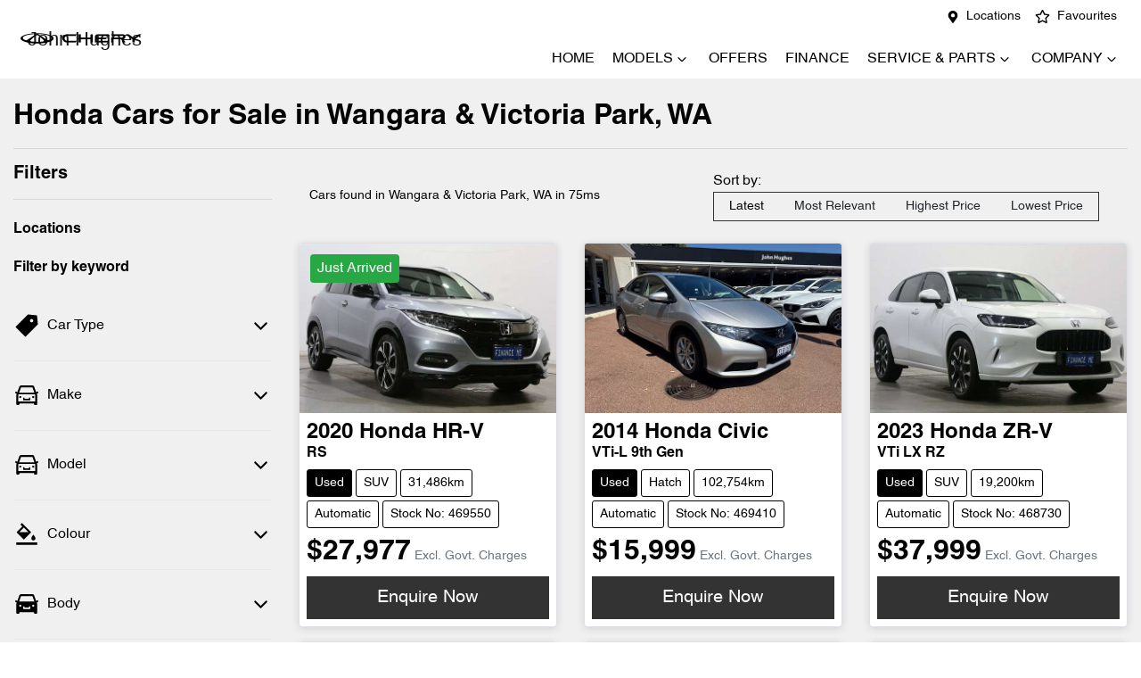

--- FILE ---
content_type: text/html; charset=utf-8
request_url: https://www.johnhugheschery.com.au/search/honda
body_size: 35390
content:
<!DOCTYPE html><!--2gRebrlkFaKFq_ExDXrsb--><html lang="en"><head><meta charSet="utf-8"/><link rel="preconnect" href="/" crossorigin=""/><meta name="viewport" content="width=device-width, initial-scale=1"/><link rel="preload" as="image" imageSrcSet="https://res.cloudinary.com/total-dealer/image/upload/w_32,f_auto,q_60,c_limit/v1724301404/td_next/chery/Chery_Horizontal_Logo_ohxupg.png 32w, https://res.cloudinary.com/total-dealer/image/upload/w_48,f_auto,q_60,c_limit/v1724301404/td_next/chery/Chery_Horizontal_Logo_ohxupg.png 48w, https://res.cloudinary.com/total-dealer/image/upload/w_64,f_auto,q_60,c_limit/v1724301404/td_next/chery/Chery_Horizontal_Logo_ohxupg.png 64w, https://res.cloudinary.com/total-dealer/image/upload/w_96,f_auto,q_60,c_limit/v1724301404/td_next/chery/Chery_Horizontal_Logo_ohxupg.png 96w, https://res.cloudinary.com/total-dealer/image/upload/w_128,f_auto,q_60,c_limit/v1724301404/td_next/chery/Chery_Horizontal_Logo_ohxupg.png 128w, https://res.cloudinary.com/total-dealer/image/upload/w_256,f_auto,q_60,c_limit/v1724301404/td_next/chery/Chery_Horizontal_Logo_ohxupg.png 256w, https://res.cloudinary.com/total-dealer/image/upload/w_384,f_auto,q_60,c_limit/v1724301404/td_next/chery/Chery_Horizontal_Logo_ohxupg.png 384w, https://res.cloudinary.com/total-dealer/image/upload/w_640,f_auto,q_60,c_limit/v1724301404/td_next/chery/Chery_Horizontal_Logo_ohxupg.png 640w, https://res.cloudinary.com/total-dealer/image/upload/w_750,f_auto,q_60,c_limit/v1724301404/td_next/chery/Chery_Horizontal_Logo_ohxupg.png 750w, https://res.cloudinary.com/total-dealer/image/upload/w_828,f_auto,q_60,c_limit/v1724301404/td_next/chery/Chery_Horizontal_Logo_ohxupg.png 828w, https://res.cloudinary.com/total-dealer/image/upload/w_1080,f_auto,q_60,c_limit/v1724301404/td_next/chery/Chery_Horizontal_Logo_ohxupg.png 1080w, https://res.cloudinary.com/total-dealer/image/upload/w_1200,f_auto,q_60,c_limit/v1724301404/td_next/chery/Chery_Horizontal_Logo_ohxupg.png 1200w, https://res.cloudinary.com/total-dealer/image/upload/w_1920,f_auto,q_60,c_limit/v1724301404/td_next/chery/Chery_Horizontal_Logo_ohxupg.png 1920w, https://res.cloudinary.com/total-dealer/image/upload/w_2048,f_auto,q_60,c_limit/v1724301404/td_next/chery/Chery_Horizontal_Logo_ohxupg.png 2048w, https://res.cloudinary.com/total-dealer/image/upload/w_3840,f_auto,q_60,c_limit/v1724301404/td_next/chery/Chery_Horizontal_Logo_ohxupg.png 3840w" imageSizes="(min-width: 1280px) 256px, 192px"/><link rel="preload" as="image" href="https://d2s8i866417m9.cloudfront.net/photo/39652411/photo/thumb-3bfc04b75677ce4ad2eb0ebfee1d137e.jpg"/><link rel="stylesheet" href="/_next/static/chunks/adaa4d67dc80509f.css" data-precedence="next"/><link rel="stylesheet" href="/_next/static/chunks/cb8d70f8cdb983ab.css" data-precedence="next"/><link rel="stylesheet" href="/_next/static/chunks/c3ae7a322521d208.css" data-precedence="next"/><link rel="stylesheet" href="/_next/static/chunks/ce27aa2b5a79786a.css" data-precedence="next"/><link rel="stylesheet" href="/_next/static/chunks/215be0636fe512bf.css" data-precedence="next"/><link rel="stylesheet" href="/_next/static/chunks/dc0216a2b8c9d8c0.css" data-precedence="next"/><link rel="stylesheet" href="/_next/static/chunks/9f67d6a0f9b2ada3.css" data-precedence="next"/><link rel="stylesheet" href="/_next/static/chunks/109b254395b52046.css" data-precedence="next"/><link rel="stylesheet" href="/_next/static/chunks/1b82286a278df6e6.css" data-precedence="next"/><link rel="preload" as="script" fetchPriority="low" href="/_next/static/chunks/0b13f18b38b96bbb.js"/><script src="/_next/static/chunks/c168feffa0f55c1d.js" async=""></script><script src="/_next/static/chunks/6de8b166b335421b.js" async=""></script><script src="/_next/static/chunks/66b5ccbf35552277.js" async=""></script><script src="/_next/static/chunks/eb41401d84b5e26d.js" async=""></script><script src="/_next/static/chunks/turbopack-0a69aa455f22e603.js" async=""></script><script src="/_next/static/chunks/68780997aaabcbef.js" async=""></script><script src="/_next/static/chunks/97132511639466ec.js" async=""></script><script src="/_next/static/chunks/a2ab90a452a195e2.js" async=""></script><script src="/_next/static/chunks/df6c734875aeaa97.js" async=""></script><script src="/_next/static/chunks/5ddb7f29e3b2a87c.js" async=""></script><script src="/_next/static/chunks/ef947b8275d34bf4.js" async=""></script><script src="/_next/static/chunks/39190bdbf0ee95e3.js" async=""></script><script src="/_next/static/chunks/019335f6e88e7e8c.js" async=""></script><script src="/_next/static/chunks/689df3783d829893.js" async=""></script><script src="/_next/static/chunks/19aa7ba4c1c92cf1.js" async=""></script><script src="/_next/static/chunks/db8dc35249fe0d38.js" async=""></script><script src="/_next/static/chunks/31334bdd83293685.js" async=""></script><script src="/_next/static/chunks/bf51f47cb2ceac1c.js" async=""></script><script src="/_next/static/chunks/7033b5e6c8533ac7.js" async=""></script><script src="/_next/static/chunks/a3a14c5722a42cc3.js" async=""></script><script src="/_next/static/chunks/26629af460242d92.js" async=""></script><script src="/_next/static/chunks/effd5b65f082a60d.js" async=""></script><script src="/_next/static/chunks/1250f1fab696e846.js" async=""></script><script src="/_next/static/chunks/b004e9155cca8daa.js" async=""></script><script src="/_next/static/chunks/e6e3f661feaaa300.js" async=""></script><script src="/_next/static/chunks/291d71386e2d42de.js" async=""></script><script src="/_next/static/chunks/05ee27376310d3c6.js" async=""></script><script src="/_next/static/chunks/25b0f2aae430a951.js" async=""></script><script src="/_next/static/chunks/f56da85e4e505c42.js" async=""></script><script src="/_next/static/chunks/44ae47b7e5824c7e.js" async=""></script><script src="/_next/static/chunks/dc900f4d45ff5716.js" async=""></script><script src="/_next/static/chunks/9f779764ef8479eb.js" async=""></script><script src="/_next/static/chunks/0e103cc4c74f1193.js" async=""></script><script src="/_next/static/chunks/f74de7690d394d0c.js" async=""></script><script src="/_next/static/chunks/10a8442bbefbaaaf.js" async=""></script><script src="/_next/static/chunks/3c29a3439a8745dd.js" async=""></script><script src="/_next/static/chunks/687b186a7ee5d741.js" async=""></script><script src="/_next/static/chunks/a807a9bb388730e0.js" async=""></script><script src="/_next/static/chunks/1816ae4d3a3b5197.js" async=""></script><script src="/_next/static/chunks/70987dc817847bec.js" async=""></script><script src="/_next/static/chunks/5a9ad97575025ca1.js" async=""></script><script src="/_next/static/chunks/a24c487b5ca72476.js" async=""></script><script src="/_next/static/chunks/4a6cd5be97e0d376.js" async=""></script><script src="/_next/static/chunks/d43af2a89bbcc79b.js" async=""></script><script src="/_next/static/chunks/26560452bc15c071.js" async=""></script><script src="/_next/static/chunks/23d25179bfe7ce9c.js" async=""></script><script src="/_next/static/chunks/e4dcae48438779b0.js" async=""></script><script src="/_next/static/chunks/0e6e86d89bc88d31.js" async=""></script><title>22 Honda Cars for Sale in Wangara &amp; Victoria Park, WA | Chery John Hughes</title><meta name="description" content="Looking for Honda Cars? Browse 22 Honda Cars for Sale in Wangara &amp; Victoria Park, WA. We have a great range of hatches, Sedans and SUVs available. Chery John Hughes makes buying new and second-hand Cars for sale online easier than ever before."/><link rel="canonical" href="https://www.johnhugheschery.com.au/search/honda"/><meta name="google-site-verification" content="Kw-1oUZmSuB70qjC6BusfxApAb1tS7U9g9Sncl1iBg4"/><meta property="og:title" content="22 Honda Cars for Sale in Wangara &amp; Victoria Park, WA | Chery John Hughes"/><meta property="og:description" content="Looking for Honda Cars? Browse 22 Honda Cars for Sale in Wangara &amp; Victoria Park, WA. We have a great range of hatches, Sedans and SUVs available. Chery John Hughes makes buying new and second-hand Cars for sale online easier than ever before."/><meta property="og:url" content="https://www.johnhugheschery.com.au/search/honda"/><meta property="og:image" content="https://d2s8i866417m9.cloudfront.net/photo/39652411/photo/thumb-3bfc04b75677ce4ad2eb0ebfee1d137e.jpg"/><meta property="og:type" content="website"/><meta name="twitter:card" content="summary_large_image"/><meta name="twitter:title" content="22 Honda Cars for Sale in Wangara &amp; Victoria Park, WA | Chery John Hughes"/><meta name="twitter:description" content="Looking for Honda Cars? Browse 22 Honda Cars for Sale in Wangara &amp; Victoria Park, WA. We have a great range of hatches, Sedans and SUVs available. Chery John Hughes makes buying new and second-hand Cars for sale online easier than ever before."/><meta name="twitter:image" content="https://d2s8i866417m9.cloudfront.net/photo/39652411/photo/thumb-3bfc04b75677ce4ad2eb0ebfee1d137e.jpg"/><link rel="icon" href="/favicon/chery.png"/><script src="/_next/static/chunks/a6dad97d9634a72d.js" noModule=""></script></head><body><div hidden=""><!--$--><!--/$--></div><!--$!--><template data-dgst="BAILOUT_TO_CLIENT_SIDE_RENDERING"></template><!--/$--><div class="defaultPage searchListings"><div class="StickyHeaderWrapper-module-scss-module__NnyIsG__StickyHeaderWrapper"><div class="header-group"><div class="Banner-module-scss-module__wKZ2hq__Banner top-banner"><div class="container-fluid Banner-module-scss-module__wKZ2hq__Container"><div class="d-flex align-items-center py-2"><div class="d-flex order-2 ml-auto"><div class="d-lg-none mr-md-2 align-items-center"><svg stroke="currentColor" fill="currentColor" stroke-width="0" viewBox="0 0 384 512" class="mr-2" color="" height="1em" width="1em" xmlns="http://www.w3.org/2000/svg"><path d="M172.268 501.67C26.97 291.031 0 269.413 0 192 0 85.961 85.961 0 192 0s192 85.961 192 192c0 77.413-26.97 99.031-172.268 309.67-9.535 13.774-29.93 13.773-39.464 0zM192 272c44.183 0 80-35.817 80-80s-35.817-80-80-80-80 35.817-80 80 35.817 80 80 80z"></path></svg><span><a class="unstyled" href="/contact">Locations</a></span></div></div><div class="d-flex order-md-2 order-1"><div class="d-lg-flex d-none mr-3 align-items-center"><svg stroke="currentColor" fill="currentColor" stroke-width="0" viewBox="0 0 384 512" class="mr-2" color="" height="1em" width="1em" xmlns="http://www.w3.org/2000/svg"><path d="M172.268 501.67C26.97 291.031 0 269.413 0 192 0 85.961 85.961 0 192 0s192 85.961 192 192c0 77.413-26.97 99.031-172.268 309.67-9.535 13.774-29.93 13.773-39.464 0zM192 272c44.183 0 80-35.817 80-80s-35.817-80-80-80-80 35.817-80 80 35.817 80 80 80z"></path></svg><span><a class="unstyled" href="/contact">Locations</a></span></div><div class="d-flex flex-md-row-reverse align-items-center"><div class="d-flex align-items-center"></div><a class="unstyled" href="/favourites"><div class="mr-sm-2 d-flex align-items-center mr-0"><div class="position-relative d-flex align-items-center"><svg stroke="currentColor" fill="currentColor" stroke-width="0" viewBox="0 0 576 512" height="1.2em" width="1.2em" xmlns="http://www.w3.org/2000/svg"><path d="M528.1 171.5L382 150.2 316.7 17.8c-11.7-23.6-45.6-23.9-57.4 0L194 150.2 47.9 171.5c-26.2 3.8-36.7 36.1-17.7 54.6l105.7 103-25 145.5c-4.5 26.3 23.2 46 46.4 33.7L288 439.6l130.7 68.7c23.2 12.2 50.9-7.4 46.4-33.7l-25-145.5 105.7-103c19-18.5 8.5-50.8-17.7-54.6zM388.6 312.3l23.7 138.4L288 385.4l-124.3 65.3 23.7-138.4-100.6-98 139-20.2 62.2-126 62.2 126 139 20.2-100.6 98z"></path></svg></div><span class="d-none d-lg-inline-block ml-lg-2 mr-lg-1">Favourites</span></div></a></div></div></div></div></div><div class="header-module-scss-module__M0hFXG__StyledNavbar navbar navbar-expand-lg navbar-light"><div class="position-relative container-fluid"><a class="header-module-scss-module__M0hFXG__StyledLink navbar-brand py-lg-2 order-1 py-0" href="/"><div class="flex flex-row items-center gap-2"><div class="relative h-16 w-48 xl:w-60"><img alt="Chery John Hughes logo" decoding="async" data-nimg="fill" class="min-h-full min-w-full object-contain" style="position:absolute;height:100%;width:100%;left:0;top:0;right:0;bottom:0;color:transparent" sizes="(min-width: 1280px) 256px, 192px" srcSet="https://res.cloudinary.com/total-dealer/image/upload/w_32,f_auto,q_60,c_limit/v1724301404/td_next/chery/Chery_Horizontal_Logo_ohxupg.png 32w, https://res.cloudinary.com/total-dealer/image/upload/w_48,f_auto,q_60,c_limit/v1724301404/td_next/chery/Chery_Horizontal_Logo_ohxupg.png 48w, https://res.cloudinary.com/total-dealer/image/upload/w_64,f_auto,q_60,c_limit/v1724301404/td_next/chery/Chery_Horizontal_Logo_ohxupg.png 64w, https://res.cloudinary.com/total-dealer/image/upload/w_96,f_auto,q_60,c_limit/v1724301404/td_next/chery/Chery_Horizontal_Logo_ohxupg.png 96w, https://res.cloudinary.com/total-dealer/image/upload/w_128,f_auto,q_60,c_limit/v1724301404/td_next/chery/Chery_Horizontal_Logo_ohxupg.png 128w, https://res.cloudinary.com/total-dealer/image/upload/w_256,f_auto,q_60,c_limit/v1724301404/td_next/chery/Chery_Horizontal_Logo_ohxupg.png 256w, https://res.cloudinary.com/total-dealer/image/upload/w_384,f_auto,q_60,c_limit/v1724301404/td_next/chery/Chery_Horizontal_Logo_ohxupg.png 384w, https://res.cloudinary.com/total-dealer/image/upload/w_640,f_auto,q_60,c_limit/v1724301404/td_next/chery/Chery_Horizontal_Logo_ohxupg.png 640w, https://res.cloudinary.com/total-dealer/image/upload/w_750,f_auto,q_60,c_limit/v1724301404/td_next/chery/Chery_Horizontal_Logo_ohxupg.png 750w, https://res.cloudinary.com/total-dealer/image/upload/w_828,f_auto,q_60,c_limit/v1724301404/td_next/chery/Chery_Horizontal_Logo_ohxupg.png 828w, https://res.cloudinary.com/total-dealer/image/upload/w_1080,f_auto,q_60,c_limit/v1724301404/td_next/chery/Chery_Horizontal_Logo_ohxupg.png 1080w, https://res.cloudinary.com/total-dealer/image/upload/w_1200,f_auto,q_60,c_limit/v1724301404/td_next/chery/Chery_Horizontal_Logo_ohxupg.png 1200w, https://res.cloudinary.com/total-dealer/image/upload/w_1920,f_auto,q_60,c_limit/v1724301404/td_next/chery/Chery_Horizontal_Logo_ohxupg.png 1920w, https://res.cloudinary.com/total-dealer/image/upload/w_2048,f_auto,q_60,c_limit/v1724301404/td_next/chery/Chery_Horizontal_Logo_ohxupg.png 2048w, https://res.cloudinary.com/total-dealer/image/upload/w_3840,f_auto,q_60,c_limit/v1724301404/td_next/chery/Chery_Horizontal_Logo_ohxupg.png 3840w" src="https://res.cloudinary.com/total-dealer/image/upload/w_3840,f_auto,q_60,c_limit/v1724301404/td_next/chery/Chery_Horizontal_Logo_ohxupg.png"/></div><p class="logo-text-responsive m-0 border-l-2 border-gray-300 pl-2 text-wrap xl:inline-block" style="font-family:Helvetica, sans-serif"> John Hughes</p></div></a><div class="order-md-3 navbar-burger order-2 ml-auto d-block d-lg-none"><div class="d-flex align-items-center"><div aria-label="Mobile Navigation Dropdown" class="NavbarToggler-module-scss-module__347gEG__Burger d-block d-lg-none" role="button"><div class="NavbarToggler-module-scss-module__347gEG__topBar"></div><div class="NavbarToggler-module-scss-module__347gEG__middleBar"></div><div class="NavbarToggler-module-scss-module__347gEG__bottomBar"></div></div></div></div><div class="order-3 order-lg-1 w-100 d-lg-none"><!--$!--><template data-dgst="BAILOUT_TO_CLIENT_SIDE_RENDERING"></template><!--/$--></div><div class="navbar-collapse d-none d-lg-flex justify-content-end order-4"><div class="header-module-scss-module__M0hFXG__CustomNav navbar-nav ml-auto"><li class="nav-item my-auto "><a class="nav-link px-2 NavLink-module-scss-module__4Vb5Vq__NavLink" href="/">Home</a></li><div class="d-none d-lg-flex nav-item-wrapper"><button type="button" id="radix-_R_2incl5vdb_" aria-haspopup="menu" aria-expanded="false" data-state="closed" class="ModelDropdown-module-scss-module__t47fxq__DropdownToggle px-2 d-flex align-items-center nav-item my-auto">Models<svg stroke="currentColor" fill="none" stroke-width="0" viewBox="0 0 15 15" class="ModelDropdown-module-scss-module__t47fxq__DropdownToggleCaret" height="20" width="20" xmlns="http://www.w3.org/2000/svg"><path fill-rule="evenodd" clip-rule="evenodd" d="M4.18179 6.18181C4.35753 6.00608 4.64245 6.00608 4.81819 6.18181L7.49999 8.86362L10.1818 6.18181C10.3575 6.00608 10.6424 6.00608 10.8182 6.18181C10.9939 6.35755 10.9939 6.64247 10.8182 6.81821L7.81819 9.81821C7.73379 9.9026 7.61934 9.95001 7.49999 9.95001C7.38064 9.95001 7.26618 9.9026 7.18179 9.81821L4.18179 6.81821C4.00605 6.64247 4.00605 6.35755 4.18179 6.18181Z" fill="currentColor"></path></svg></button></div><div data-state="closed" class="d-block d-lg-none w-100"><button type="button" aria-controls="radix-_R_4incl5vdb_" aria-expanded="false" data-state="closed" class="ModelDropdown-module-scss-module__t47fxq__DropdownToggle px-2 d-flex align-items-center nav-item w-100">Models<svg stroke="currentColor" fill="none" stroke-width="0" viewBox="0 0 15 15" class="ModelDropdown-module-scss-module__t47fxq__DropdownToggleCaret" height="20" width="20" xmlns="http://www.w3.org/2000/svg"><path fill-rule="evenodd" clip-rule="evenodd" d="M4.18179 6.18181C4.35753 6.00608 4.64245 6.00608 4.81819 6.18181L7.49999 8.86362L10.1818 6.18181C10.3575 6.00608 10.6424 6.00608 10.8182 6.18181C10.9939 6.35755 10.9939 6.64247 10.8182 6.81821L7.81819 9.81821C7.73379 9.9026 7.61934 9.95001 7.49999 9.95001C7.38064 9.95001 7.26618 9.9026 7.18179 9.81821L4.18179 6.81821C4.00605 6.64247 4.00605 6.35755 4.18179 6.18181Z" fill="currentColor"></path></svg></button><div data-state="closed" id="radix-_R_4incl5vdb_" hidden="" class="ModelDropdown-module-scss-module__t47fxq__DropdownContent ModelDropdown-module-scss-module__t47fxq__MegaMenu nav-dropdown-menu"></div></div><li class="nav-item my-auto "><a class="nav-link px-2 NavLink-module-scss-module__4Vb5Vq__NavLink" href="/special-offers">Offers</a></li><li class="nav-item my-auto "><a class="nav-link px-2 NavLink-module-scss-module__4Vb5Vq__NavLink" href="/finance">Finance</a></li><button type="button" id="radix-_R_1ancl5vdb_" aria-haspopup="menu" aria-expanded="false" data-state="closed" class="NavDropdownMenu-module-scss-module__q8K6Qq__DropdownToggle px-2 d-flex align-items-center nav-item">Service &amp; Parts<!-- --> <svg stroke="currentColor" fill="none" stroke-width="0" viewBox="0 0 15 15" class="NavDropdownMenu-module-scss-module__q8K6Qq__DropdownToggleCaret" height="20" width="20" xmlns="http://www.w3.org/2000/svg"><path fill-rule="evenodd" clip-rule="evenodd" d="M4.18179 6.18181C4.35753 6.00608 4.64245 6.00608 4.81819 6.18181L7.49999 8.86362L10.1818 6.18181C10.3575 6.00608 10.6424 6.00608 10.8182 6.18181C10.9939 6.35755 10.9939 6.64247 10.8182 6.81821L7.81819 9.81821C7.73379 9.9026 7.61934 9.95001 7.49999 9.95001C7.38064 9.95001 7.26618 9.9026 7.18179 9.81821L4.18179 6.81821C4.00605 6.64247 4.00605 6.35755 4.18179 6.18181Z" fill="currentColor"></path></svg></button><button type="button" id="radix-_R_1incl5vdb_" aria-haspopup="menu" aria-expanded="false" data-state="closed" class="NavDropdownMenu-module-scss-module__q8K6Qq__DropdownToggle px-2 d-flex align-items-center nav-item">Company<!-- --> <svg stroke="currentColor" fill="none" stroke-width="0" viewBox="0 0 15 15" class="NavDropdownMenu-module-scss-module__q8K6Qq__DropdownToggleCaret" height="20" width="20" xmlns="http://www.w3.org/2000/svg"><path fill-rule="evenodd" clip-rule="evenodd" d="M4.18179 6.18181C4.35753 6.00608 4.64245 6.00608 4.81819 6.18181L7.49999 8.86362L10.1818 6.18181C10.3575 6.00608 10.6424 6.00608 10.8182 6.18181C10.9939 6.35755 10.9939 6.64247 10.8182 6.81821L7.81819 9.81821C7.73379 9.9026 7.61934 9.95001 7.49999 9.95001C7.38064 9.95001 7.26618 9.9026 7.18179 9.81821L4.18179 6.81821C4.00605 6.64247 4.00605 6.35755 4.18179 6.18181Z" fill="currentColor"></path></svg></button><li class="nav-item my-auto  d-inline d-lg-none"><a class="nav-link px-2 NavLink-module-scss-module__4Vb5Vq__NavLink" href="/favourites">Favourites</a></li></div></div></div></div></div><div class="sticky-top text-center CompareTopSection-module-scss-module__XWZLCW__TopSection CompareTopSection-module-scss-module__XWZLCW__Hidden"><div class="row d-flex justify-content-center px-4 pt-4"><div class="d-sm-flex justify-content-start col-lg-1 col-12 m-0 mb-5 p-0 CompareTopSection-module-scss-module__XWZLCW__TopHeight d-none"><a class="btn btn-outline-primary d-flex justify-content-center align-items-center position-relative w-100 p-1 CompareTopSection-module-scss-module__XWZLCW__Rounded" href="/compare">Compare Cars</a></div></div></div></div><div class="page-contents"><div class="d-none"></div><div style="background:var(--search-listings-background)"><div class="SearchListings-module-scss-module__edWMUG__SearchStyle text-dark"><div class="container-fluid pt-4 pb-5" style="color:var(--search-listings-color)"><div class="mb-3"><h1 class="SearchListings-module-scss-module__edWMUG__Title ">Honda Cars for Sale in Wangara &amp; Victoria Park, WA</h1></div><hr class=""/><div class="row"><div class="col d-md-none"><button class="btn btn-outline-primary btn-block d-md-none d-flex align-items-center justify-content-center mb-4"><svg width="16" height="16" stroke-width="2.5" viewBox="0 0 24 24" fill="none" stroke="currentColor" stroke-linecap="round" stroke-linejoin="round" xmlns="http://www.w3.org/2000/svg" class="lucide lucide-sliders-horizontal"><line x1="21" x2="14" y1="4" y2="4"></line><line x1="10" x2="3" y1="4" y2="4"></line><line x1="21" x2="12" y1="12" y2="12"></line><line x1="8" x2="3" y1="12" y2="12"></line><line x1="21" x2="16" y1="20" y2="20"></line><line x1="12" x2="3" y1="20" y2="20"></line><line x1="14" x2="14" y1="2" y2="6"></line><line x1="8" x2="8" y1="10" y2="14"></line><line x1="16" x2="16" y1="18" y2="22"></line></svg><span class="ml-2">Filter Results</span></button><hr/></div><div class="d-none d-md-inline search_listings_refinements col-md-3"><!--$?--><template id="B:0"></template><!--/$--></div><div class="col-md-9"><div class="d-flex mb-3 p-2 align-items-center"><div><div class=""><div class="Stats-module-scss-module__WZs_ja__StatsText"><span></span> <!-- -->Cars found <span class="d-none d-md-inline">in Wangara &amp; Victoria Park, WA 
    in 75ms</span></div></div></div><div class="d-xl-none ml-auto"><!--$!--><template data-dgst="BAILOUT_TO_CLIENT_SIDE_RENDERING"></template><div class="mx-auto flex h-full w-full max-w-xs items-center md:h-auto"><div class="flex items-center gap-2"><label class="text-sm font-medium leading-none peer-disabled:cursor-not-allowed peer-disabled:opacity-70 mb-0 whitespace-nowrap" for="sort-by">Sort by:</label><div class="relative"><select id="sort-by" disabled="" class="text-foreground border-input focus:ring-primary ring-offset-background appearance-none rounded-md border bg-transparent px-2 py-2 text-sm! whitespace-nowrap focus:ring-1 focus:outline-none disabled:cursor-not-allowed disabled:opacity-50 [&amp;&gt;span]:line-clamp-1 min-w-40 w-auto"><option class="" value="" disabled="" data-placeholder="true">Sort by</option><option value="created_at_timestamp:desc" class="" selected="">Latest</option><option value="custom_rank:desc" class="">Most Relevant</option><option value="price:desc" class="">Highest Price</option><option value="price:asc" class="">Lowest Price</option></select><div class="pointer-events-none absolute inset-y-0 right-0 flex items-center px-2"><svg class="text-muted-foreground h-3 w-3" fill="none" stroke="currentColor" viewBox="0 0 24 24" xmlns="http://www.w3.org/2000/svg"><path stroke-linecap="round" stroke-linejoin="round" stroke-width="2" d="M19 9l-7 7-7-7"></path></svg></div></div></div></div><!--/$--></div><div class="d-none d-xl-block ml-auto"><!--$!--><template data-dgst="BAILOUT_TO_CLIENT_SIDE_RENDERING"></template><div class="ml-3 flex items-center whitespace-nowrap"><span class="text-sm">Sort by:  </span><div dir="ltr" data-orientation="horizontal" class="mr-4"><div role="tablist" aria-orientation="horizontal" class="text-muted-foreground inline-flex items-center justify-center border-primary relative isolate h-auto rounded-full border bg-(--sort-by-tabs-background) p-0" style="outline:none;--indicator-left:0%;--indicator-width:25%" tabindex="-1" data-orientation="horizontal"><div class="absolute inset-0 h-full rounded-full bg-(--sort-by-tabs-indicator-background) shadow-md transition-all duration-250 ease-in-out" style="left:var(--indicator-left);width:var(--indicator-width);transform:translateX(0)"></div><button type="button" role="tab" aria-selected="true" aria-controls="radix-_R_9qv3av5uiun5vdb_-content-created_at_timestamp:desc" data-state="active" id="radix-_R_9qv3av5uiun5vdb_-trigger-created_at_timestamp:desc" class="safari-patches-module-scss-module__U4TI2G__tabTrigger btn ring-offset-background focus-visible:ring-ring inline-flex h-9 items-center justify-center rounded-sm px-3 py-1.5 whitespace-nowrap transition-all focus-visible:ring-2 focus-visible:ring-offset-2 focus-visible:outline-none disabled:pointer-events-none disabled:opacity-50 data-[state=active]:shadow-sm btn-sm w-32 rounded-full! text-xs! safari-patches-module-scss-module__U4TI2G__sortByTabTrigger text-primary-foreground! data-[state=inactive]:text-primary-foreground! relative z-20 data-[state=active]:text-(--sort-by-tabs-indicator-active-color)! data-[state=active]:bg-transparent!" tabindex="-1" data-orientation="horizontal" data-radix-collection-item="">Latest</button><button type="button" role="tab" aria-selected="false" aria-controls="radix-_R_9qv3av5uiun5vdb_-content-custom_rank:desc" data-state="inactive" id="radix-_R_9qv3av5uiun5vdb_-trigger-custom_rank:desc" class="safari-patches-module-scss-module__U4TI2G__tabTrigger btn text-muted-foreground! ring-offset-background focus-visible:ring-ring data-[state=active]:text-foreground! inline-flex h-9 items-center justify-center rounded-sm px-3 py-1.5 whitespace-nowrap transition-all focus-visible:ring-2 focus-visible:ring-offset-2 focus-visible:outline-none disabled:pointer-events-none disabled:opacity-50 data-[state=active]:shadow-sm btn-sm w-32 rounded-full! text-xs! safari-patches-module-scss-module__U4TI2G__sortByTabTrigger hover:text-[var(--foreground)]! data-[state=active]:hover:text-[var(--foreground)]! data-[state=active]:bg-transparent!" tabindex="-1" data-orientation="horizontal" data-radix-collection-item="">Most Relevant</button><button type="button" role="tab" aria-selected="false" aria-controls="radix-_R_9qv3av5uiun5vdb_-content-price:desc" data-state="inactive" id="radix-_R_9qv3av5uiun5vdb_-trigger-price:desc" class="safari-patches-module-scss-module__U4TI2G__tabTrigger btn text-muted-foreground! ring-offset-background focus-visible:ring-ring data-[state=active]:text-foreground! inline-flex h-9 items-center justify-center rounded-sm px-3 py-1.5 whitespace-nowrap transition-all focus-visible:ring-2 focus-visible:ring-offset-2 focus-visible:outline-none disabled:pointer-events-none disabled:opacity-50 data-[state=active]:shadow-sm btn-sm w-32 rounded-full! text-xs! safari-patches-module-scss-module__U4TI2G__sortByTabTrigger hover:text-[var(--foreground)]! data-[state=active]:hover:text-[var(--foreground)]! data-[state=active]:bg-transparent!" tabindex="-1" data-orientation="horizontal" data-radix-collection-item="">Highest Price</button><button type="button" role="tab" aria-selected="false" aria-controls="radix-_R_9qv3av5uiun5vdb_-content-price:asc" data-state="inactive" id="radix-_R_9qv3av5uiun5vdb_-trigger-price:asc" class="safari-patches-module-scss-module__U4TI2G__tabTrigger btn text-muted-foreground! ring-offset-background focus-visible:ring-ring data-[state=active]:text-foreground! inline-flex h-9 items-center justify-center rounded-sm px-3 py-1.5 whitespace-nowrap transition-all focus-visible:ring-2 focus-visible:ring-offset-2 focus-visible:outline-none disabled:pointer-events-none disabled:opacity-50 data-[state=active]:shadow-sm btn-sm w-32 rounded-full! text-xs! safari-patches-module-scss-module__U4TI2G__sortByTabTrigger hover:text-[var(--foreground)]! data-[state=active]:hover:text-[var(--foreground)]! data-[state=active]:bg-transparent!" tabindex="-1" data-orientation="horizontal" data-radix-collection-item="">Lowest Price</button></div></div></div><!--/$--></div></div><!--$!--><template data-dgst="BAILOUT_TO_CLIENT_SIDE_RENDERING"></template><!--/$--><div class="position-relative w-100"><!--$--><!--/$--><div class="row"><div class="CarSearchItem-module-scss-module__iIHHUa__StyledCol col-12 col-lg-6 mb-3 col-xl-4 carSearchCard in_stock"><div class="CarSearchItem-module-scss-module__iIHHUa__CarWrapper position-relative d-flex flex-column h-100 rounded"><a class="unstyled position-relative" href="/cars/used-silver-2020-honda-hr-v-469550"><div class="CarTag-module-scss-module__KKMXZa__CarTagWrapper"><div class="CarTag-module-scss-module__KKMXZa__CarTag bg-success  "><span>Just Arrived</span></div></div><div class="CarSearchItem-module-scss-module__iIHHUa__ImageContainer"><img alt="2020 Honda HR-V RS" decoding="async" data-nimg="fill" style="position:absolute;height:100%;width:100%;left:0;top:0;right:0;bottom:0;object-fit:cover;color:transparent" src="https://d2s8i866417m9.cloudfront.net/photo/39652411/photo/thumb-3bfc04b75677ce4ad2eb0ebfee1d137e.jpg"/></div></a><div class="d-flex flex-column position-relative h-100 p-2"><!--$!--><template data-dgst="BAILOUT_TO_CLIENT_SIDE_RENDERING"></template><!--/$--><div class="d-flex flex-column flex-grow-1 "><a class="d-flex flex-column unstyled flex-grow-1" href="/cars/used-silver-2020-honda-hr-v-469550"><h4 class="font-weight-bold mb-0">2020<!-- --> <!-- -->Honda<!-- --> <!-- -->HR-V</h4><h4 class="h6 font-weight-bold mb-2">RS<!-- --> </h4><div class="d-flex flex-column flex-grow-1"><div class="d-flex flex-column justify-content-start mr-auto w-100 flex-grow-1"><div class="d-flex mb-1" style="text-transform:capitalize;flex-wrap:wrap"><div class="small mr-1 mb-1 px-2 py-1" data-testid="used" style="border-radius:3px;border:1px solid var(--first-tab-background-color);background:var(--first-tab-background-color);color:var(--first-tab-text-color)">used</div><div class="small mr-1 mb-1 px-2 py-1" data-testid="SUV" style="border-radius:3px;border:1px solid var(--other-tabs-border-color);background:none;color:var(--other-tabs-text-color)">SUV</div><div class="small mr-1 mb-1 px-2 py-1" data-testid="31,486km" style="border-radius:3px;border:1px solid var(--other-tabs-border-color);background:none;color:var(--other-tabs-text-color)">31,486km</div><div class="small mr-1 mb-1 px-2 py-1" data-testid="Automatic" style="border-radius:3px;border:1px solid var(--other-tabs-border-color);background:none;color:var(--other-tabs-text-color)">Automatic</div><div class="small mr-1 mb-1 px-2 py-1" data-testid="Stock No: 469550" style="border-radius:3px;border:1px solid var(--other-tabs-border-color);background:none;color:var(--other-tabs-text-color)">Stock No: 469550</div></div><div class="d-flex justify-content-between align-items-center row mt-auto flex-row"><div class="d-flex align-items-end col-12 flex-row flex-wrap"><p class="h2 font-weight-bold mr-1 mb-0 "><span class="custom-price-colour">$27,977</span></p><small class="text-muted d-flex mr-2 mb-1 flex-grow-1"><span class="flex items-end">Excl. Govt. Charges</span></small></div></div></div></div></a></div><div class="row mt-2 no-gutters"><div class="col-12"><div><button class="btn btn-primary btn-lg w-100" type="button" aria-haspopup="dialog" aria-expanded="false" aria-controls="radix-_R_3e5kv3av5uiun5vdb_" data-state="closed">Enquire Now</button></div></div></div></div></div></div><div class="CarSearchItem-module-scss-module__iIHHUa__StyledCol col-12 col-lg-6 mb-3 col-xl-4 carSearchCard in_stock"><div class="CarSearchItem-module-scss-module__iIHHUa__CarWrapper position-relative d-flex flex-column h-100 rounded"><a class="unstyled position-relative" href="/cars/used-silver-2014-honda-civic-469410"><div class="CarSearchItem-module-scss-module__iIHHUa__ImageContainer"><img alt="2014 Honda Civic VTi-L 9th Gen" loading="lazy" decoding="async" data-nimg="fill" style="position:absolute;height:100%;width:100%;left:0;top:0;right:0;bottom:0;object-fit:cover;color:transparent" src="https://d2s8i866417m9.cloudfront.net/photo/39628247/photo/thumb-13ff92a97e5c17479820d115c31a04fb.jpg"/></div></a><div class="d-flex flex-column position-relative h-100 p-2"><!--$!--><template data-dgst="BAILOUT_TO_CLIENT_SIDE_RENDERING"></template><!--/$--><div class="d-flex flex-column flex-grow-1 "><a class="d-flex flex-column unstyled flex-grow-1" href="/cars/used-silver-2014-honda-civic-469410"><h4 class="font-weight-bold mb-0">2014<!-- --> <!-- -->Honda<!-- --> <!-- -->Civic</h4><h4 class="h6 font-weight-bold mb-2">VTi-L<!-- --> <!-- -->9th Gen</h4><div class="d-flex flex-column flex-grow-1"><div class="d-flex flex-column justify-content-start mr-auto w-100 flex-grow-1"><div class="d-flex mb-1" style="text-transform:capitalize;flex-wrap:wrap"><div class="small mr-1 mb-1 px-2 py-1" data-testid="used" style="border-radius:3px;border:1px solid var(--first-tab-background-color);background:var(--first-tab-background-color);color:var(--first-tab-text-color)">used</div><div class="small mr-1 mb-1 px-2 py-1" data-testid="Hatch" style="border-radius:3px;border:1px solid var(--other-tabs-border-color);background:none;color:var(--other-tabs-text-color)">Hatch</div><div class="small mr-1 mb-1 px-2 py-1" data-testid="102,754km" style="border-radius:3px;border:1px solid var(--other-tabs-border-color);background:none;color:var(--other-tabs-text-color)">102,754km</div><div class="small mr-1 mb-1 px-2 py-1" data-testid="Automatic" style="border-radius:3px;border:1px solid var(--other-tabs-border-color);background:none;color:var(--other-tabs-text-color)">Automatic</div><div class="small mr-1 mb-1 px-2 py-1" data-testid="Stock No: 469410" style="border-radius:3px;border:1px solid var(--other-tabs-border-color);background:none;color:var(--other-tabs-text-color)">Stock No: 469410</div></div><div class="d-flex justify-content-between align-items-center row mt-auto flex-row"><div class="d-flex align-items-end col-12 flex-row flex-wrap"><p class="h2 font-weight-bold mr-1 mb-0 "><span class="custom-price-colour">$15,999</span></p><small class="text-muted d-flex mr-2 mb-1 flex-grow-1"><span class="flex items-end">Excl. Govt. Charges</span></small></div></div></div></div></a></div><div class="row mt-2 no-gutters"><div class="col-12"><div><button class="btn btn-primary btn-lg w-100" type="button" aria-haspopup="dialog" aria-expanded="false" aria-controls="radix-_R_3e9kv3av5uiun5vdb_" data-state="closed">Enquire Now</button></div></div></div></div></div></div><div class="CarSearchItem-module-scss-module__iIHHUa__StyledCol col-12 col-lg-6 mb-3 col-xl-4 carSearchCard in_stock"><div class="CarSearchItem-module-scss-module__iIHHUa__CarWrapper position-relative d-flex flex-column h-100 rounded"><a class="unstyled position-relative" href="/cars/used-white-2023-honda-zr-v-468730"><div class="CarSearchItem-module-scss-module__iIHHUa__ImageContainer"><img alt="2023 Honda ZR-V VTi LX RZ" loading="lazy" decoding="async" data-nimg="fill" style="position:absolute;height:100%;width:100%;left:0;top:0;right:0;bottom:0;object-fit:cover;color:transparent" src="https://d2s8i866417m9.cloudfront.net/photo/38959660/photo/thumb-6adb289991019710e61347d99c6eba75.jpg"/></div></a><div class="d-flex flex-column position-relative h-100 p-2"><!--$!--><template data-dgst="BAILOUT_TO_CLIENT_SIDE_RENDERING"></template><!--/$--><div class="d-flex flex-column flex-grow-1 "><a class="d-flex flex-column unstyled flex-grow-1" href="/cars/used-white-2023-honda-zr-v-468730"><h4 class="font-weight-bold mb-0">2023<!-- --> <!-- -->Honda<!-- --> <!-- -->ZR-V</h4><h4 class="h6 font-weight-bold mb-2">VTi LX<!-- --> <!-- -->RZ</h4><div class="d-flex flex-column flex-grow-1"><div class="d-flex flex-column justify-content-start mr-auto w-100 flex-grow-1"><div class="d-flex mb-1" style="text-transform:capitalize;flex-wrap:wrap"><div class="small mr-1 mb-1 px-2 py-1" data-testid="used" style="border-radius:3px;border:1px solid var(--first-tab-background-color);background:var(--first-tab-background-color);color:var(--first-tab-text-color)">used</div><div class="small mr-1 mb-1 px-2 py-1" data-testid="SUV" style="border-radius:3px;border:1px solid var(--other-tabs-border-color);background:none;color:var(--other-tabs-text-color)">SUV</div><div class="small mr-1 mb-1 px-2 py-1" data-testid="19,200km" style="border-radius:3px;border:1px solid var(--other-tabs-border-color);background:none;color:var(--other-tabs-text-color)">19,200km</div><div class="small mr-1 mb-1 px-2 py-1" data-testid="Automatic" style="border-radius:3px;border:1px solid var(--other-tabs-border-color);background:none;color:var(--other-tabs-text-color)">Automatic</div><div class="small mr-1 mb-1 px-2 py-1" data-testid="Stock No: 468730" style="border-radius:3px;border:1px solid var(--other-tabs-border-color);background:none;color:var(--other-tabs-text-color)">Stock No: 468730</div></div><div class="d-flex justify-content-between align-items-center row mt-auto flex-row"><div class="d-flex align-items-end col-12 flex-row flex-wrap"><p class="h2 font-weight-bold mr-1 mb-0 "><span class="custom-price-colour">$37,999</span></p><small class="text-muted d-flex mr-2 mb-1 flex-grow-1"><span class="flex items-end">Excl. Govt. Charges</span></small></div></div></div></div></a></div><div class="row mt-2 no-gutters"><div class="col-12"><div><button class="btn btn-primary btn-lg w-100" type="button" aria-haspopup="dialog" aria-expanded="false" aria-controls="radix-_R_3edkv3av5uiun5vdb_" data-state="closed">Enquire Now</button></div></div></div></div></div></div><div class="CarSearchItem-module-scss-module__iIHHUa__StyledCol col-12 col-lg-6 mb-3 col-xl-4 carSearchCard in_stock"><div class="CarSearchItem-module-scss-module__iIHHUa__CarWrapper position-relative d-flex flex-column h-100 rounded"><a class="unstyled position-relative" href="/cars/used-grey-2013-honda-city-469114"><div class="CarSearchItem-module-scss-module__iIHHUa__ImageContainer"><img alt="2013 Honda City VTi-L GM" loading="lazy" decoding="async" data-nimg="fill" style="position:absolute;height:100%;width:100%;left:0;top:0;right:0;bottom:0;object-fit:cover;color:transparent" src="https://d2s8i866417m9.cloudfront.net/photo/39148732/photo/thumb-7bc54a266b4d9cc833d25ace5a681224.jpg"/></div></a><div class="d-flex flex-column position-relative h-100 p-2"><!--$!--><template data-dgst="BAILOUT_TO_CLIENT_SIDE_RENDERING"></template><!--/$--><div class="d-flex flex-column flex-grow-1 "><a class="d-flex flex-column unstyled flex-grow-1" href="/cars/used-grey-2013-honda-city-469114"><h4 class="font-weight-bold mb-0">2013<!-- --> <!-- -->Honda<!-- --> <!-- -->City</h4><h4 class="h6 font-weight-bold mb-2">VTi-L<!-- --> <!-- -->GM</h4><div class="d-flex flex-column flex-grow-1"><div class="d-flex flex-column justify-content-start mr-auto w-100 flex-grow-1"><div class="d-flex mb-1" style="text-transform:capitalize;flex-wrap:wrap"><div class="small mr-1 mb-1 px-2 py-1" data-testid="used" style="border-radius:3px;border:1px solid var(--first-tab-background-color);background:var(--first-tab-background-color);color:var(--first-tab-text-color)">used</div><div class="small mr-1 mb-1 px-2 py-1" data-testid="Sedan" style="border-radius:3px;border:1px solid var(--other-tabs-border-color);background:none;color:var(--other-tabs-text-color)">Sedan</div><div class="small mr-1 mb-1 px-2 py-1" data-testid="62,455km" style="border-radius:3px;border:1px solid var(--other-tabs-border-color);background:none;color:var(--other-tabs-text-color)">62,455km</div><div class="small mr-1 mb-1 px-2 py-1" data-testid="Automatic" style="border-radius:3px;border:1px solid var(--other-tabs-border-color);background:none;color:var(--other-tabs-text-color)">Automatic</div><div class="small mr-1 mb-1 px-2 py-1" data-testid="Stock No: 469114" style="border-radius:3px;border:1px solid var(--other-tabs-border-color);background:none;color:var(--other-tabs-text-color)">Stock No: 469114</div></div><div class="d-flex justify-content-between align-items-center row mt-auto flex-row"><div class="d-flex align-items-end col-12 flex-row flex-wrap"><p class="h2 font-weight-bold mr-1 mb-0 "><span class="custom-price-colour">$13,999</span></p><small class="text-muted d-flex mr-2 mb-1 flex-grow-1"><span class="flex items-end">Excl. Govt. Charges</span></small></div></div></div></div></a></div><div class="row mt-2 no-gutters"><div class="col-12"><div><button class="btn btn-primary btn-lg w-100" type="button" aria-haspopup="dialog" aria-expanded="false" aria-controls="radix-_R_3ehkv3av5uiun5vdb_" data-state="closed">Enquire Now</button></div></div></div></div></div></div><div class="CarSearchItem-module-scss-module__iIHHUa__StyledCol col-12 col-lg-6 mb-3 col-xl-4 carSearchCard in_stock"><div class="CarSearchItem-module-scss-module__iIHHUa__CarWrapper position-relative d-flex flex-column h-100 rounded"><a class="unstyled position-relative" href="/cars/used-white-2018-honda-civic-468714"><div class="CarSearchItem-module-scss-module__iIHHUa__ImageContainer"><img alt="2018 Honda Civic VTi-LX 10th Gen" loading="lazy" decoding="async" data-nimg="fill" style="position:absolute;height:100%;width:100%;left:0;top:0;right:0;bottom:0;object-fit:cover;color:transparent" src="https://d2s8i866417m9.cloudfront.net/photo/38865875/photo/thumb-05920597bfd1e874e675787c83f21738.jpg"/></div></a><div class="d-flex flex-column position-relative h-100 p-2"><!--$!--><template data-dgst="BAILOUT_TO_CLIENT_SIDE_RENDERING"></template><!--/$--><div class="d-flex flex-column flex-grow-1 "><a class="d-flex flex-column unstyled flex-grow-1" href="/cars/used-white-2018-honda-civic-468714"><h4 class="font-weight-bold mb-0">2018<!-- --> <!-- -->Honda<!-- --> <!-- -->Civic</h4><h4 class="h6 font-weight-bold mb-2">VTi-LX<!-- --> <!-- -->10th Gen</h4><div class="d-flex flex-column flex-grow-1"><div class="d-flex flex-column justify-content-start mr-auto w-100 flex-grow-1"><div class="d-flex mb-1" style="text-transform:capitalize;flex-wrap:wrap"><div class="small mr-1 mb-1 px-2 py-1" data-testid="used" style="border-radius:3px;border:1px solid var(--first-tab-background-color);background:var(--first-tab-background-color);color:var(--first-tab-text-color)">used</div><div class="small mr-1 mb-1 px-2 py-1" data-testid="Hatch" style="border-radius:3px;border:1px solid var(--other-tabs-border-color);background:none;color:var(--other-tabs-text-color)">Hatch</div><div class="small mr-1 mb-1 px-2 py-1" data-testid="90,132km" style="border-radius:3px;border:1px solid var(--other-tabs-border-color);background:none;color:var(--other-tabs-text-color)">90,132km</div><div class="small mr-1 mb-1 px-2 py-1" data-testid="Automatic" style="border-radius:3px;border:1px solid var(--other-tabs-border-color);background:none;color:var(--other-tabs-text-color)">Automatic</div><div class="small mr-1 mb-1 px-2 py-1" data-testid="Stock No: 468714" style="border-radius:3px;border:1px solid var(--other-tabs-border-color);background:none;color:var(--other-tabs-text-color)">Stock No: 468714</div></div><div class="d-flex justify-content-between align-items-center row mt-auto flex-row"><div class="d-flex align-items-end col-12 flex-row flex-wrap"><p class="h2 font-weight-bold mr-1 mb-0 "><span class="custom-price-colour">$22,999</span></p><small class="text-muted d-flex mr-2 mb-1 flex-grow-1"><span class="flex items-end">Excl. Govt. Charges</span></small></div></div></div></div></a></div><div class="row mt-2 no-gutters"><div class="col-12"><div><button class="btn btn-primary btn-lg w-100" type="button" aria-haspopup="dialog" aria-expanded="false" aria-controls="radix-_R_3elkv3av5uiun5vdb_" data-state="closed">Enquire Now</button></div></div></div></div></div></div><div class="CarSearchItem-module-scss-module__iIHHUa__StyledCol col-12 col-lg-6 mb-3 col-xl-4 carSearchCard sold"><div class="CarSearchItem-module-scss-module__iIHHUa__CarWrapper position-relative d-flex flex-column h-100 rounded"><a class="unstyled position-relative" href="/cars/used-red-2018-honda-cr-v-468459"><div class="CarTag-module-scss-module__KKMXZa__CarTagWrapper"><div class="CarTag-module-scss-module__KKMXZa__CarTag bg-danger  "><span>JUST SOLD</span></div></div><div class="CarSearchItem-module-scss-module__iIHHUa__ImageContainer"><img alt="2018 Honda CR-V VTi-S RW" loading="lazy" decoding="async" data-nimg="fill" style="position:absolute;height:100%;width:100%;left:0;top:0;right:0;bottom:0;object-fit:cover;color:transparent" src="https://d2s8i866417m9.cloudfront.net/photo/38949856/photo/thumb-30a21ef5296bdab760e8b9124f7f9c43.jpg"/></div></a><div class="d-flex flex-column position-relative h-100 p-2"><!--$!--><template data-dgst="BAILOUT_TO_CLIENT_SIDE_RENDERING"></template><!--/$--><div class="d-flex flex-column flex-grow-1 "><a class="d-flex flex-column unstyled flex-grow-1" href="/cars/used-red-2018-honda-cr-v-468459"><h4 class="font-weight-bold mb-0">2018<!-- --> <!-- -->Honda<!-- --> <!-- -->CR-V</h4><h4 class="h6 font-weight-bold mb-2">VTi-S<!-- --> <!-- -->RW</h4><div class="d-flex flex-column flex-grow-1"><div class="d-flex flex-column justify-content-start mr-auto w-100 flex-grow-1"><p>Like this and want something similar?</p></div></div></a></div><a class="CarSearchItem-module-scss-module__iIHHUa__ResponsiveBtn btn btn-lg btn-block btn-outline-danger" href="/cars/used-red-2018-honda-cr-v-468459">Find Me Something Similar</a></div></div></div><div class="CarSearchItem-module-scss-module__iIHHUa__StyledCol col-12 col-lg-6 mb-3 col-xl-4 carSearchCard in_stock"><div class="CarSearchItem-module-scss-module__iIHHUa__CarWrapper position-relative d-flex flex-column h-100 rounded"><a class="unstyled position-relative" href="/cars/used-white-2023-honda-civic-467561"><div class="CarSearchItem-module-scss-module__iIHHUa__ImageContainer"><img alt="2023 Honda Civic e:HEV LX 11th Gen" loading="lazy" decoding="async" data-nimg="fill" style="position:absolute;height:100%;width:100%;left:0;top:0;right:0;bottom:0;object-fit:cover;color:transparent" src="https://d2s8i866417m9.cloudfront.net/photo/39239434/photo/thumb-0494f268ec29df504b63244be3131c6e.jpg"/></div></a><div class="d-flex flex-column position-relative h-100 p-2"><!--$!--><template data-dgst="BAILOUT_TO_CLIENT_SIDE_RENDERING"></template><!--/$--><div class="d-flex flex-column flex-grow-1 "><a class="d-flex flex-column unstyled flex-grow-1" href="/cars/used-white-2023-honda-civic-467561"><h4 class="font-weight-bold mb-0">2023<!-- --> <!-- -->Honda<!-- --> <!-- -->Civic</h4><h4 class="h6 font-weight-bold mb-2">e:HEV LX<!-- --> <!-- -->11th Gen</h4><div class="d-flex flex-column flex-grow-1"><div class="d-flex flex-column justify-content-start mr-auto w-100 flex-grow-1"><div class="d-flex mb-1" style="text-transform:capitalize;flex-wrap:wrap"><div class="small mr-1 mb-1 px-2 py-1" data-testid="used" style="border-radius:3px;border:1px solid var(--first-tab-background-color);background:var(--first-tab-background-color);color:var(--first-tab-text-color)">used</div><div class="small mr-1 mb-1 px-2 py-1" data-testid="Hatch" style="border-radius:3px;border:1px solid var(--other-tabs-border-color);background:none;color:var(--other-tabs-text-color)">Hatch</div><div class="small mr-1 mb-1 px-2 py-1" data-testid="15,921km" style="border-radius:3px;border:1px solid var(--other-tabs-border-color);background:none;color:var(--other-tabs-text-color)">15,921km</div><div class="small mr-1 mb-1 px-2 py-1" data-testid="Automatic" style="border-radius:3px;border:1px solid var(--other-tabs-border-color);background:none;color:var(--other-tabs-text-color)">Automatic</div><div class="small mr-1 mb-1 px-2 py-1" data-testid="Stock No: 467561" style="border-radius:3px;border:1px solid var(--other-tabs-border-color);background:none;color:var(--other-tabs-text-color)">Stock No: 467561</div></div><div class="d-flex justify-content-between align-items-center row mt-auto flex-row"><div class="d-flex align-items-end col-12 flex-row flex-wrap"><p class="h2 font-weight-bold mr-1 mb-0 "><span class="custom-price-colour">$44,999</span></p><small class="text-muted d-flex mr-2 mb-1 flex-grow-1"><span class="flex items-end">Excl. Govt. Charges</span></small></div></div></div></div></a></div><div class="row mt-2 no-gutters"><div class="col-12"><div><button class="btn btn-primary btn-lg w-100" type="button" aria-haspopup="dialog" aria-expanded="false" aria-controls="radix-_R_3etkv3av5uiun5vdb_" data-state="closed">Enquire Now</button></div></div></div></div></div></div><div class="CarSearchItem-module-scss-module__iIHHUa__StyledCol col-12 col-lg-6 mb-3 col-xl-4 carSearchCard in_stock"><div class="CarSearchItem-module-scss-module__iIHHUa__CarWrapper position-relative d-flex flex-column h-100 rounded"><a class="unstyled position-relative" href="/cars/used-white-2018-honda-cr-v-467556"><div class="CarSearchItem-module-scss-module__iIHHUa__ImageContainer"><img alt="2018 Honda CR-V VTi RW" loading="lazy" decoding="async" data-nimg="fill" style="position:absolute;height:100%;width:100%;left:0;top:0;right:0;bottom:0;object-fit:cover;color:transparent" src="https://d2s8i866417m9.cloudfront.net/photo/37099301/photo/thumb-249681e45517459b733b95814cacec60.jpg"/></div></a><div class="d-flex flex-column position-relative h-100 p-2"><!--$!--><template data-dgst="BAILOUT_TO_CLIENT_SIDE_RENDERING"></template><!--/$--><div class="d-flex flex-column flex-grow-1 "><a class="d-flex flex-column unstyled flex-grow-1" href="/cars/used-white-2018-honda-cr-v-467556"><h4 class="font-weight-bold mb-0">2018<!-- --> <!-- -->Honda<!-- --> <!-- -->CR-V</h4><h4 class="h6 font-weight-bold mb-2">VTi<!-- --> <!-- -->RW</h4><div class="d-flex flex-column flex-grow-1"><div class="d-flex flex-column justify-content-start mr-auto w-100 flex-grow-1"><div class="d-flex mb-1" style="text-transform:capitalize;flex-wrap:wrap"><div class="small mr-1 mb-1 px-2 py-1" data-testid="used" style="border-radius:3px;border:1px solid var(--first-tab-background-color);background:var(--first-tab-background-color);color:var(--first-tab-text-color)">used</div><div class="small mr-1 mb-1 px-2 py-1" data-testid="SUV" style="border-radius:3px;border:1px solid var(--other-tabs-border-color);background:none;color:var(--other-tabs-text-color)">SUV</div><div class="small mr-1 mb-1 px-2 py-1" data-testid="83,470km" style="border-radius:3px;border:1px solid var(--other-tabs-border-color);background:none;color:var(--other-tabs-text-color)">83,470km</div><div class="small mr-1 mb-1 px-2 py-1" data-testid="Automatic" style="border-radius:3px;border:1px solid var(--other-tabs-border-color);background:none;color:var(--other-tabs-text-color)">Automatic</div><div class="small mr-1 mb-1 px-2 py-1" data-testid="Stock No: 467556" style="border-radius:3px;border:1px solid var(--other-tabs-border-color);background:none;color:var(--other-tabs-text-color)">Stock No: 467556</div></div><div class="d-flex justify-content-between align-items-center row mt-auto flex-row"><div class="d-flex align-items-end col-12 flex-row flex-wrap"><p class="h2 font-weight-bold mr-1 mb-0 "><span class="custom-price-colour">$24,999</span></p><small class="text-muted d-flex mr-2 mb-1 flex-grow-1"><span class="flex items-end">Excl. Govt. Charges</span></small></div></div></div></div></a></div><div class="row mt-2 no-gutters"><div class="col-12"><div><button class="btn btn-primary btn-lg w-100" type="button" aria-haspopup="dialog" aria-expanded="false" aria-controls="radix-_R_3f1kv3av5uiun5vdb_" data-state="closed">Enquire Now</button></div></div></div></div></div></div><div class="CarSearchItem-module-scss-module__iIHHUa__StyledCol col-12 col-lg-6 mb-3 col-xl-4 carSearchCard in_stock"><div class="CarSearchItem-module-scss-module__iIHHUa__CarWrapper position-relative d-flex flex-column h-100 rounded"><a class="unstyled position-relative" href="/cars/used-white-2019-honda-hr-v-467437"><div class="CarSearchItem-module-scss-module__iIHHUa__ImageContainer"><img alt="2019 Honda HR-V VTi-LX" loading="lazy" decoding="async" data-nimg="fill" style="position:absolute;height:100%;width:100%;left:0;top:0;right:0;bottom:0;object-fit:cover;color:transparent" src="https://d2s8i866417m9.cloudfront.net/photo/37589592/photo/thumb-bd9e6c44b78d07e54bf2de8f82c4da66.jpg"/></div></a><div class="d-flex flex-column position-relative h-100 p-2"><!--$!--><template data-dgst="BAILOUT_TO_CLIENT_SIDE_RENDERING"></template><!--/$--><div class="d-flex flex-column flex-grow-1 "><a class="d-flex flex-column unstyled flex-grow-1" href="/cars/used-white-2019-honda-hr-v-467437"><h4 class="font-weight-bold mb-0">2019<!-- --> <!-- -->Honda<!-- --> <!-- -->HR-V</h4><h4 class="h6 font-weight-bold mb-2">VTi-LX<!-- --> </h4><div class="d-flex flex-column flex-grow-1"><div class="d-flex flex-column justify-content-start mr-auto w-100 flex-grow-1"><div class="d-flex mb-1" style="text-transform:capitalize;flex-wrap:wrap"><div class="small mr-1 mb-1 px-2 py-1" data-testid="used" style="border-radius:3px;border:1px solid var(--first-tab-background-color);background:var(--first-tab-background-color);color:var(--first-tab-text-color)">used</div><div class="small mr-1 mb-1 px-2 py-1" data-testid="SUV" style="border-radius:3px;border:1px solid var(--other-tabs-border-color);background:none;color:var(--other-tabs-text-color)">SUV</div><div class="small mr-1 mb-1 px-2 py-1" data-testid="62,256km" style="border-radius:3px;border:1px solid var(--other-tabs-border-color);background:none;color:var(--other-tabs-text-color)">62,256km</div><div class="small mr-1 mb-1 px-2 py-1" data-testid="Automatic" style="border-radius:3px;border:1px solid var(--other-tabs-border-color);background:none;color:var(--other-tabs-text-color)">Automatic</div><div class="small mr-1 mb-1 px-2 py-1" data-testid="Stock No: 467437" style="border-radius:3px;border:1px solid var(--other-tabs-border-color);background:none;color:var(--other-tabs-text-color)">Stock No: 467437</div></div><div class="d-flex justify-content-between align-items-center row mt-auto flex-row"><div class="d-flex align-items-end col-12 flex-row flex-wrap"><p class="h2 font-weight-bold mr-1 mb-0 "><span class="custom-price-colour">$26,999</span></p><small class="text-muted d-flex mr-2 mb-1 flex-grow-1"><span class="flex items-end">Excl. Govt. Charges</span></small></div></div></div></div></a></div><div class="row mt-2 no-gutters"><div class="col-12"><div><button class="btn btn-primary btn-lg w-100" type="button" aria-haspopup="dialog" aria-expanded="false" aria-controls="radix-_R_3f5kv3av5uiun5vdb_" data-state="closed">Enquire Now</button></div></div></div></div></div></div><div class="CarSearchItem-module-scss-module__iIHHUa__StyledCol col-12 col-lg-6 mb-3 col-xl-4 carSearchCard in_stock"><div class="CarSearchItem-module-scss-module__iIHHUa__CarWrapper position-relative d-flex flex-column h-100 rounded"><a class="unstyled position-relative" href="/cars/used-red-2020-honda-cr-v-467317"><div class="CarSearchItem-module-scss-module__iIHHUa__ImageContainer"><img alt="2020 Honda CR-V VTi-L RW" loading="lazy" decoding="async" data-nimg="fill" style="position:absolute;height:100%;width:100%;left:0;top:0;right:0;bottom:0;object-fit:cover;color:transparent" src="https://d2s8i866417m9.cloudfront.net/photo/37859023/photo/thumb-c67a20e986e190f642eb0962b70739e4.jpg"/></div></a><div class="d-flex flex-column position-relative h-100 p-2"><!--$!--><template data-dgst="BAILOUT_TO_CLIENT_SIDE_RENDERING"></template><!--/$--><div class="d-flex flex-column flex-grow-1 "><a class="d-flex flex-column unstyled flex-grow-1" href="/cars/used-red-2020-honda-cr-v-467317"><h4 class="font-weight-bold mb-0">2020<!-- --> <!-- -->Honda<!-- --> <!-- -->CR-V</h4><h4 class="h6 font-weight-bold mb-2">VTi-L<!-- --> <!-- -->RW</h4><div class="d-flex flex-column flex-grow-1"><div class="d-flex flex-column justify-content-start mr-auto w-100 flex-grow-1"><div class="d-flex mb-1" style="text-transform:capitalize;flex-wrap:wrap"><div class="small mr-1 mb-1 px-2 py-1" data-testid="used" style="border-radius:3px;border:1px solid var(--first-tab-background-color);background:var(--first-tab-background-color);color:var(--first-tab-text-color)">used</div><div class="small mr-1 mb-1 px-2 py-1" data-testid="SUV" style="border-radius:3px;border:1px solid var(--other-tabs-border-color);background:none;color:var(--other-tabs-text-color)">SUV</div><div class="small mr-1 mb-1 px-2 py-1" data-testid="37,402km" style="border-radius:3px;border:1px solid var(--other-tabs-border-color);background:none;color:var(--other-tabs-text-color)">37,402km</div><div class="small mr-1 mb-1 px-2 py-1" data-testid="Automatic" style="border-radius:3px;border:1px solid var(--other-tabs-border-color);background:none;color:var(--other-tabs-text-color)">Automatic</div><div class="small mr-1 mb-1 px-2 py-1" data-testid="Stock No: 467317" style="border-radius:3px;border:1px solid var(--other-tabs-border-color);background:none;color:var(--other-tabs-text-color)">Stock No: 467317</div></div><div class="d-flex justify-content-between align-items-center row mt-auto flex-row"><div class="d-flex align-items-end col-12 flex-row flex-wrap"><p class="h2 font-weight-bold mr-1 mb-0 "><span class="custom-price-colour">$31,999</span></p><small class="text-muted d-flex mr-2 mb-1 flex-grow-1"><span class="flex items-end">Excl. Govt. Charges</span></small></div></div></div></div></a></div><div class="row mt-2 no-gutters"><div class="col-12"><div><button class="btn btn-primary btn-lg w-100" type="button" aria-haspopup="dialog" aria-expanded="false" aria-controls="radix-_R_3f9kv3av5uiun5vdb_" data-state="closed">Enquire Now</button></div></div></div></div></div></div><div class="CarSearchItem-module-scss-module__iIHHUa__StyledCol col-12 col-lg-6 mb-3 col-xl-4 carSearchCard in_stock"><div class="CarSearchItem-module-scss-module__iIHHUa__CarWrapper position-relative d-flex flex-column h-100 rounded"><a class="unstyled position-relative" href="/cars/used-grey-2024-honda-zr-v-464140"><div class="CarSearchItem-module-scss-module__iIHHUa__ImageContainer"><img alt="2024 Honda ZR-V VTi L+ RZ" loading="lazy" decoding="async" data-nimg="fill" style="position:absolute;height:100%;width:100%;left:0;top:0;right:0;bottom:0;object-fit:cover;color:transparent" src="https://d2s8i866417m9.cloudfront.net/photo/36339878/photo/thumb-edb0e3360b7d65be7869e50a848b6883.jpg"/></div></a><div class="d-flex flex-column position-relative h-100 p-2"><!--$!--><template data-dgst="BAILOUT_TO_CLIENT_SIDE_RENDERING"></template><!--/$--><div class="d-flex flex-column flex-grow-1 "><a class="d-flex flex-column unstyled flex-grow-1" href="/cars/used-grey-2024-honda-zr-v-464140"><h4 class="font-weight-bold mb-0">2024<!-- --> <!-- -->Honda<!-- --> <!-- -->ZR-V</h4><h4 class="h6 font-weight-bold mb-2">VTi L+<!-- --> <!-- -->RZ</h4><div class="d-flex flex-column flex-grow-1"><div class="d-flex flex-column justify-content-start mr-auto w-100 flex-grow-1"><div class="d-flex mb-1" style="text-transform:capitalize;flex-wrap:wrap"><div class="small mr-1 mb-1 px-2 py-1" data-testid="used" style="border-radius:3px;border:1px solid var(--first-tab-background-color);background:var(--first-tab-background-color);color:var(--first-tab-text-color)">used</div><div class="small mr-1 mb-1 px-2 py-1" data-testid="SUV" style="border-radius:3px;border:1px solid var(--other-tabs-border-color);background:none;color:var(--other-tabs-text-color)">SUV</div><div class="small mr-1 mb-1 px-2 py-1" data-testid="12,326km" style="border-radius:3px;border:1px solid var(--other-tabs-border-color);background:none;color:var(--other-tabs-text-color)">12,326km</div><div class="small mr-1 mb-1 px-2 py-1" data-testid="Automatic" style="border-radius:3px;border:1px solid var(--other-tabs-border-color);background:none;color:var(--other-tabs-text-color)">Automatic</div><div class="small mr-1 mb-1 px-2 py-1" data-testid="Stock No: 464140" style="border-radius:3px;border:1px solid var(--other-tabs-border-color);background:none;color:var(--other-tabs-text-color)">Stock No: 464140</div></div><div class="d-flex justify-content-between align-items-center row mt-auto flex-row"><div class="d-flex align-items-end col-12 flex-row flex-wrap"><p class="h2 font-weight-bold mr-1 mb-0 "><span class="custom-price-colour">$36,999</span></p><small class="text-muted d-flex mr-2 mb-1 flex-grow-1"><span class="flex items-end">Excl. Govt. Charges</span></small></div></div></div></div></a></div><div class="row mt-2 no-gutters"><div class="col-12"><div><button class="btn btn-primary btn-lg w-100" type="button" aria-haspopup="dialog" aria-expanded="false" aria-controls="radix-_R_3fdkv3av5uiun5vdb_" data-state="closed">Enquire Now</button></div></div></div></div></div></div><div class="CarSearchItem-module-scss-module__iIHHUa__StyledCol col-12 col-lg-6 mb-3 col-xl-4 carSearchCard in_stock"><div class="CarSearchItem-module-scss-module__iIHHUa__CarWrapper position-relative d-flex flex-column h-100 rounded"><a class="unstyled position-relative" href="/cars/used-black-2022-honda-cr-v-466829"><div class="CarSearchItem-module-scss-module__iIHHUa__ImageContainer"><img alt="2022 Honda CR-V Black Edition RW" loading="lazy" decoding="async" data-nimg="fill" style="position:absolute;height:100%;width:100%;left:0;top:0;right:0;bottom:0;object-fit:cover;color:transparent" src="https://d2s8i866417m9.cloudfront.net/photo/36627503/photo/thumb-5c8d4f8dad8ce1ef2796ab70dd3f48b5.jpg"/></div></a><div class="d-flex flex-column position-relative h-100 p-2"><!--$!--><template data-dgst="BAILOUT_TO_CLIENT_SIDE_RENDERING"></template><!--/$--><div class="d-flex flex-column flex-grow-1 "><a class="d-flex flex-column unstyled flex-grow-1" href="/cars/used-black-2022-honda-cr-v-466829"><h4 class="font-weight-bold mb-0">2022<!-- --> <!-- -->Honda<!-- --> <!-- -->CR-V</h4><h4 class="h6 font-weight-bold mb-2">Black Edition<!-- --> <!-- -->RW</h4><div class="d-flex flex-column flex-grow-1"><div class="d-flex flex-column justify-content-start mr-auto w-100 flex-grow-1"><div class="d-flex mb-1" style="text-transform:capitalize;flex-wrap:wrap"><div class="small mr-1 mb-1 px-2 py-1" data-testid="used" style="border-radius:3px;border:1px solid var(--first-tab-background-color);background:var(--first-tab-background-color);color:var(--first-tab-text-color)">used</div><div class="small mr-1 mb-1 px-2 py-1" data-testid="SUV" style="border-radius:3px;border:1px solid var(--other-tabs-border-color);background:none;color:var(--other-tabs-text-color)">SUV</div><div class="small mr-1 mb-1 px-2 py-1" data-testid="23,584km" style="border-radius:3px;border:1px solid var(--other-tabs-border-color);background:none;color:var(--other-tabs-text-color)">23,584km</div><div class="small mr-1 mb-1 px-2 py-1" data-testid="Automatic" style="border-radius:3px;border:1px solid var(--other-tabs-border-color);background:none;color:var(--other-tabs-text-color)">Automatic</div><div class="small mr-1 mb-1 px-2 py-1" data-testid="Stock No: 466829" style="border-radius:3px;border:1px solid var(--other-tabs-border-color);background:none;color:var(--other-tabs-text-color)">Stock No: 466829</div></div><div class="d-flex justify-content-between align-items-center row mt-auto flex-row"><div class="d-flex align-items-end col-12 flex-row flex-wrap"><p class="h2 font-weight-bold mr-1 mb-0 "><span class="custom-price-colour">$35,999</span></p><small class="text-muted d-flex mr-2 mb-1 flex-grow-1"><span class="flex items-end">Excl. Govt. Charges</span></small></div></div></div></div></a></div><div class="row mt-2 no-gutters"><div class="col-12"><div><button class="btn btn-primary btn-lg w-100" type="button" aria-haspopup="dialog" aria-expanded="false" aria-controls="radix-_R_3fhkv3av5uiun5vdb_" data-state="closed">Enquire Now</button></div></div></div></div></div></div></div><div class="row"><div class="col-12 col-lg-6 col-xl-4 my-3"><div class="text-card-foreground border-border shadow-(--card-shadow) rounded bg-white"><div class="position-relative"><div data-slot="skeleton" class="bg-foreground/10 animate-pulse rounded-md w-full" style="height:300px"></div><div class="SkeletonCard-module-scss-module__yNw3EW__FavouriteSkeleton"><div data-slot="skeleton" class="bg-foreground/10 animate-pulse rounded-md SkeletonCard-module-scss-module__yNw3EW__switch"></div></div></div><div class="my-1.5 flex flex-col space-y-1.5 p-6"><h3 class="text-2xl! leading-none font-bold tracking-tight"><div data-slot="skeleton" class="bg-foreground/10 animate-pulse rounded-md" style="height:2rem;width:15rem"></div></h3><div data-slot="skeleton" class="bg-foreground/10 animate-pulse rounded-md" style="height:1rem;width:9rem"></div><div style="display:flex;align-items:center;padding-top:1rem"><div data-slot="skeleton" class="bg-foreground/10 animate-pulse rounded-md mr-1" style="height:1.25rem;width:4rem;border-radius:50%"></div><div data-slot="skeleton" class="bg-foreground/10 animate-pulse rounded-md mr-1" style="height:1.25rem;width:4rem;border-radius:50%"></div><div data-slot="skeleton" class="bg-foreground/10 animate-pulse rounded-md mr-1" style="height:1.25rem;width:4rem;border-radius:50%"></div><div data-slot="skeleton" class="bg-foreground/10 animate-pulse rounded-md mr-1" style="height:1.25rem;width:4rem;border-radius:50%"></div></div></div><div class="p-6 pt-[0px]"><div><div data-slot="skeleton" class="bg-foreground/10 animate-pulse rounded-md" style="height:1rem;width:12rem"></div><div data-slot="skeleton" class="bg-foreground/10 animate-pulse rounded-md" style="margin-top:0.5rem;height:2rem;width:8rem"></div></div></div><div class="flex items-center p-6 pt-[0px]"><div data-slot="skeleton" class="bg-foreground/10 animate-pulse rounded-md w-100" style="height:2rem"></div></div></div></div><div class="col-12 col-lg-6 col-xl-4 my-3"><div class="text-card-foreground border-border shadow-(--card-shadow) rounded bg-white"><div class="position-relative"><div data-slot="skeleton" class="bg-foreground/10 animate-pulse rounded-md w-full" style="height:300px"></div><div class="SkeletonCard-module-scss-module__yNw3EW__FavouriteSkeleton"><div data-slot="skeleton" class="bg-foreground/10 animate-pulse rounded-md SkeletonCard-module-scss-module__yNw3EW__switch"></div></div></div><div class="my-1.5 flex flex-col space-y-1.5 p-6"><h3 class="text-2xl! leading-none font-bold tracking-tight"><div data-slot="skeleton" class="bg-foreground/10 animate-pulse rounded-md" style="height:2rem;width:15rem"></div></h3><div data-slot="skeleton" class="bg-foreground/10 animate-pulse rounded-md" style="height:1rem;width:9rem"></div><div style="display:flex;align-items:center;padding-top:1rem"><div data-slot="skeleton" class="bg-foreground/10 animate-pulse rounded-md mr-1" style="height:1.25rem;width:4rem;border-radius:50%"></div><div data-slot="skeleton" class="bg-foreground/10 animate-pulse rounded-md mr-1" style="height:1.25rem;width:4rem;border-radius:50%"></div><div data-slot="skeleton" class="bg-foreground/10 animate-pulse rounded-md mr-1" style="height:1.25rem;width:4rem;border-radius:50%"></div><div data-slot="skeleton" class="bg-foreground/10 animate-pulse rounded-md mr-1" style="height:1.25rem;width:4rem;border-radius:50%"></div></div></div><div class="p-6 pt-[0px]"><div><div data-slot="skeleton" class="bg-foreground/10 animate-pulse rounded-md" style="height:1rem;width:12rem"></div><div data-slot="skeleton" class="bg-foreground/10 animate-pulse rounded-md" style="margin-top:0.5rem;height:2rem;width:8rem"></div></div></div><div class="flex items-center p-6 pt-[0px]"><div data-slot="skeleton" class="bg-foreground/10 animate-pulse rounded-md w-100" style="height:2rem"></div></div></div></div><div class="col-12 col-lg-6 col-xl-4 my-3"><div class="text-card-foreground border-border shadow-(--card-shadow) rounded bg-white"><div class="position-relative"><div data-slot="skeleton" class="bg-foreground/10 animate-pulse rounded-md w-full" style="height:300px"></div><div class="SkeletonCard-module-scss-module__yNw3EW__FavouriteSkeleton"><div data-slot="skeleton" class="bg-foreground/10 animate-pulse rounded-md SkeletonCard-module-scss-module__yNw3EW__switch"></div></div></div><div class="my-1.5 flex flex-col space-y-1.5 p-6"><h3 class="text-2xl! leading-none font-bold tracking-tight"><div data-slot="skeleton" class="bg-foreground/10 animate-pulse rounded-md" style="height:2rem;width:15rem"></div></h3><div data-slot="skeleton" class="bg-foreground/10 animate-pulse rounded-md" style="height:1rem;width:9rem"></div><div style="display:flex;align-items:center;padding-top:1rem"><div data-slot="skeleton" class="bg-foreground/10 animate-pulse rounded-md mr-1" style="height:1.25rem;width:4rem;border-radius:50%"></div><div data-slot="skeleton" class="bg-foreground/10 animate-pulse rounded-md mr-1" style="height:1.25rem;width:4rem;border-radius:50%"></div><div data-slot="skeleton" class="bg-foreground/10 animate-pulse rounded-md mr-1" style="height:1.25rem;width:4rem;border-radius:50%"></div><div data-slot="skeleton" class="bg-foreground/10 animate-pulse rounded-md mr-1" style="height:1.25rem;width:4rem;border-radius:50%"></div></div></div><div class="p-6 pt-[0px]"><div><div data-slot="skeleton" class="bg-foreground/10 animate-pulse rounded-md" style="height:1rem;width:12rem"></div><div data-slot="skeleton" class="bg-foreground/10 animate-pulse rounded-md" style="margin-top:0.5rem;height:2rem;width:8rem"></div></div></div><div class="flex items-center p-6 pt-[0px]"><div data-slot="skeleton" class="bg-foreground/10 animate-pulse rounded-md w-100" style="height:2rem"></div></div></div></div><div class="col-12 col-lg-6 col-xl-4 my-3"><div class="text-card-foreground border-border shadow-(--card-shadow) rounded bg-white"><div class="position-relative"><div data-slot="skeleton" class="bg-foreground/10 animate-pulse rounded-md w-full" style="height:300px"></div><div class="SkeletonCard-module-scss-module__yNw3EW__FavouriteSkeleton"><div data-slot="skeleton" class="bg-foreground/10 animate-pulse rounded-md SkeletonCard-module-scss-module__yNw3EW__switch"></div></div></div><div class="my-1.5 flex flex-col space-y-1.5 p-6"><h3 class="text-2xl! leading-none font-bold tracking-tight"><div data-slot="skeleton" class="bg-foreground/10 animate-pulse rounded-md" style="height:2rem;width:15rem"></div></h3><div data-slot="skeleton" class="bg-foreground/10 animate-pulse rounded-md" style="height:1rem;width:9rem"></div><div style="display:flex;align-items:center;padding-top:1rem"><div data-slot="skeleton" class="bg-foreground/10 animate-pulse rounded-md mr-1" style="height:1.25rem;width:4rem;border-radius:50%"></div><div data-slot="skeleton" class="bg-foreground/10 animate-pulse rounded-md mr-1" style="height:1.25rem;width:4rem;border-radius:50%"></div><div data-slot="skeleton" class="bg-foreground/10 animate-pulse rounded-md mr-1" style="height:1.25rem;width:4rem;border-radius:50%"></div><div data-slot="skeleton" class="bg-foreground/10 animate-pulse rounded-md mr-1" style="height:1.25rem;width:4rem;border-radius:50%"></div></div></div><div class="p-6 pt-[0px]"><div><div data-slot="skeleton" class="bg-foreground/10 animate-pulse rounded-md" style="height:1rem;width:12rem"></div><div data-slot="skeleton" class="bg-foreground/10 animate-pulse rounded-md" style="margin-top:0.5rem;height:2rem;width:8rem"></div></div></div><div class="flex items-center p-6 pt-[0px]"><div data-slot="skeleton" class="bg-foreground/10 animate-pulse rounded-md w-100" style="height:2rem"></div></div></div></div><div class="col-12 col-lg-6 col-xl-4 my-3"><div class="text-card-foreground border-border shadow-(--card-shadow) rounded bg-white"><div class="position-relative"><div data-slot="skeleton" class="bg-foreground/10 animate-pulse rounded-md w-full" style="height:300px"></div><div class="SkeletonCard-module-scss-module__yNw3EW__FavouriteSkeleton"><div data-slot="skeleton" class="bg-foreground/10 animate-pulse rounded-md SkeletonCard-module-scss-module__yNw3EW__switch"></div></div></div><div class="my-1.5 flex flex-col space-y-1.5 p-6"><h3 class="text-2xl! leading-none font-bold tracking-tight"><div data-slot="skeleton" class="bg-foreground/10 animate-pulse rounded-md" style="height:2rem;width:15rem"></div></h3><div data-slot="skeleton" class="bg-foreground/10 animate-pulse rounded-md" style="height:1rem;width:9rem"></div><div style="display:flex;align-items:center;padding-top:1rem"><div data-slot="skeleton" class="bg-foreground/10 animate-pulse rounded-md mr-1" style="height:1.25rem;width:4rem;border-radius:50%"></div><div data-slot="skeleton" class="bg-foreground/10 animate-pulse rounded-md mr-1" style="height:1.25rem;width:4rem;border-radius:50%"></div><div data-slot="skeleton" class="bg-foreground/10 animate-pulse rounded-md mr-1" style="height:1.25rem;width:4rem;border-radius:50%"></div><div data-slot="skeleton" class="bg-foreground/10 animate-pulse rounded-md mr-1" style="height:1.25rem;width:4rem;border-radius:50%"></div></div></div><div class="p-6 pt-[0px]"><div><div data-slot="skeleton" class="bg-foreground/10 animate-pulse rounded-md" style="height:1rem;width:12rem"></div><div data-slot="skeleton" class="bg-foreground/10 animate-pulse rounded-md" style="margin-top:0.5rem;height:2rem;width:8rem"></div></div></div><div class="flex items-center p-6 pt-[0px]"><div data-slot="skeleton" class="bg-foreground/10 animate-pulse rounded-md w-100" style="height:2rem"></div></div></div></div><div class="col-12 col-lg-6 col-xl-4 my-3"><div class="text-card-foreground border-border shadow-(--card-shadow) rounded bg-white"><div class="position-relative"><div data-slot="skeleton" class="bg-foreground/10 animate-pulse rounded-md w-full" style="height:300px"></div><div class="SkeletonCard-module-scss-module__yNw3EW__FavouriteSkeleton"><div data-slot="skeleton" class="bg-foreground/10 animate-pulse rounded-md SkeletonCard-module-scss-module__yNw3EW__switch"></div></div></div><div class="my-1.5 flex flex-col space-y-1.5 p-6"><h3 class="text-2xl! leading-none font-bold tracking-tight"><div data-slot="skeleton" class="bg-foreground/10 animate-pulse rounded-md" style="height:2rem;width:15rem"></div></h3><div data-slot="skeleton" class="bg-foreground/10 animate-pulse rounded-md" style="height:1rem;width:9rem"></div><div style="display:flex;align-items:center;padding-top:1rem"><div data-slot="skeleton" class="bg-foreground/10 animate-pulse rounded-md mr-1" style="height:1.25rem;width:4rem;border-radius:50%"></div><div data-slot="skeleton" class="bg-foreground/10 animate-pulse rounded-md mr-1" style="height:1.25rem;width:4rem;border-radius:50%"></div><div data-slot="skeleton" class="bg-foreground/10 animate-pulse rounded-md mr-1" style="height:1.25rem;width:4rem;border-radius:50%"></div><div data-slot="skeleton" class="bg-foreground/10 animate-pulse rounded-md mr-1" style="height:1.25rem;width:4rem;border-radius:50%"></div></div></div><div class="p-6 pt-[0px]"><div><div data-slot="skeleton" class="bg-foreground/10 animate-pulse rounded-md" style="height:1rem;width:12rem"></div><div data-slot="skeleton" class="bg-foreground/10 animate-pulse rounded-md" style="margin-top:0.5rem;height:2rem;width:8rem"></div></div></div><div class="flex items-center p-6 pt-[0px]"><div data-slot="skeleton" class="bg-foreground/10 animate-pulse rounded-md w-100" style="height:2rem"></div></div></div></div><div class="col-12 col-lg-6 col-xl-4 my-3"><div class="text-card-foreground border-border shadow-(--card-shadow) rounded bg-white"><div class="position-relative"><div data-slot="skeleton" class="bg-foreground/10 animate-pulse rounded-md w-full" style="height:300px"></div><div class="SkeletonCard-module-scss-module__yNw3EW__FavouriteSkeleton"><div data-slot="skeleton" class="bg-foreground/10 animate-pulse rounded-md SkeletonCard-module-scss-module__yNw3EW__switch"></div></div></div><div class="my-1.5 flex flex-col space-y-1.5 p-6"><h3 class="text-2xl! leading-none font-bold tracking-tight"><div data-slot="skeleton" class="bg-foreground/10 animate-pulse rounded-md" style="height:2rem;width:15rem"></div></h3><div data-slot="skeleton" class="bg-foreground/10 animate-pulse rounded-md" style="height:1rem;width:9rem"></div><div style="display:flex;align-items:center;padding-top:1rem"><div data-slot="skeleton" class="bg-foreground/10 animate-pulse rounded-md mr-1" style="height:1.25rem;width:4rem;border-radius:50%"></div><div data-slot="skeleton" class="bg-foreground/10 animate-pulse rounded-md mr-1" style="height:1.25rem;width:4rem;border-radius:50%"></div><div data-slot="skeleton" class="bg-foreground/10 animate-pulse rounded-md mr-1" style="height:1.25rem;width:4rem;border-radius:50%"></div><div data-slot="skeleton" class="bg-foreground/10 animate-pulse rounded-md mr-1" style="height:1.25rem;width:4rem;border-radius:50%"></div></div></div><div class="p-6 pt-[0px]"><div><div data-slot="skeleton" class="bg-foreground/10 animate-pulse rounded-md" style="height:1rem;width:12rem"></div><div data-slot="skeleton" class="bg-foreground/10 animate-pulse rounded-md" style="margin-top:0.5rem;height:2rem;width:8rem"></div></div></div><div class="flex items-center p-6 pt-[0px]"><div data-slot="skeleton" class="bg-foreground/10 animate-pulse rounded-md w-100" style="height:2rem"></div></div></div></div><div class="col-12 col-lg-6 col-xl-4 my-3"><div class="text-card-foreground border-border shadow-(--card-shadow) rounded bg-white"><div class="position-relative"><div data-slot="skeleton" class="bg-foreground/10 animate-pulse rounded-md w-full" style="height:300px"></div><div class="SkeletonCard-module-scss-module__yNw3EW__FavouriteSkeleton"><div data-slot="skeleton" class="bg-foreground/10 animate-pulse rounded-md SkeletonCard-module-scss-module__yNw3EW__switch"></div></div></div><div class="my-1.5 flex flex-col space-y-1.5 p-6"><h3 class="text-2xl! leading-none font-bold tracking-tight"><div data-slot="skeleton" class="bg-foreground/10 animate-pulse rounded-md" style="height:2rem;width:15rem"></div></h3><div data-slot="skeleton" class="bg-foreground/10 animate-pulse rounded-md" style="height:1rem;width:9rem"></div><div style="display:flex;align-items:center;padding-top:1rem"><div data-slot="skeleton" class="bg-foreground/10 animate-pulse rounded-md mr-1" style="height:1.25rem;width:4rem;border-radius:50%"></div><div data-slot="skeleton" class="bg-foreground/10 animate-pulse rounded-md mr-1" style="height:1.25rem;width:4rem;border-radius:50%"></div><div data-slot="skeleton" class="bg-foreground/10 animate-pulse rounded-md mr-1" style="height:1.25rem;width:4rem;border-radius:50%"></div><div data-slot="skeleton" class="bg-foreground/10 animate-pulse rounded-md mr-1" style="height:1.25rem;width:4rem;border-radius:50%"></div></div></div><div class="p-6 pt-[0px]"><div><div data-slot="skeleton" class="bg-foreground/10 animate-pulse rounded-md" style="height:1rem;width:12rem"></div><div data-slot="skeleton" class="bg-foreground/10 animate-pulse rounded-md" style="margin-top:0.5rem;height:2rem;width:8rem"></div></div></div><div class="flex items-center p-6 pt-[0px]"><div data-slot="skeleton" class="bg-foreground/10 animate-pulse rounded-md w-100" style="height:2rem"></div></div></div></div><div class="col-12 col-lg-6 col-xl-4 my-3"><div class="text-card-foreground border-border shadow-(--card-shadow) rounded bg-white"><div class="position-relative"><div data-slot="skeleton" class="bg-foreground/10 animate-pulse rounded-md w-full" style="height:300px"></div><div class="SkeletonCard-module-scss-module__yNw3EW__FavouriteSkeleton"><div data-slot="skeleton" class="bg-foreground/10 animate-pulse rounded-md SkeletonCard-module-scss-module__yNw3EW__switch"></div></div></div><div class="my-1.5 flex flex-col space-y-1.5 p-6"><h3 class="text-2xl! leading-none font-bold tracking-tight"><div data-slot="skeleton" class="bg-foreground/10 animate-pulse rounded-md" style="height:2rem;width:15rem"></div></h3><div data-slot="skeleton" class="bg-foreground/10 animate-pulse rounded-md" style="height:1rem;width:9rem"></div><div style="display:flex;align-items:center;padding-top:1rem"><div data-slot="skeleton" class="bg-foreground/10 animate-pulse rounded-md mr-1" style="height:1.25rem;width:4rem;border-radius:50%"></div><div data-slot="skeleton" class="bg-foreground/10 animate-pulse rounded-md mr-1" style="height:1.25rem;width:4rem;border-radius:50%"></div><div data-slot="skeleton" class="bg-foreground/10 animate-pulse rounded-md mr-1" style="height:1.25rem;width:4rem;border-radius:50%"></div><div data-slot="skeleton" class="bg-foreground/10 animate-pulse rounded-md mr-1" style="height:1.25rem;width:4rem;border-radius:50%"></div></div></div><div class="p-6 pt-[0px]"><div><div data-slot="skeleton" class="bg-foreground/10 animate-pulse rounded-md" style="height:1rem;width:12rem"></div><div data-slot="skeleton" class="bg-foreground/10 animate-pulse rounded-md" style="margin-top:0.5rem;height:2rem;width:8rem"></div></div></div><div class="flex items-center p-6 pt-[0px]"><div data-slot="skeleton" class="bg-foreground/10 animate-pulse rounded-md w-100" style="height:2rem"></div></div></div></div></div></div></div></div></div></div></div><!--$!--><template data-dgst="BAILOUT_TO_CLIENT_SIDE_RENDERING"></template><!--/$--><!--$--><!--/$--></div><div class="Footer-module-scss-module__OQB-FW__Footer footer py-4 py-lg-5 footer-border"><div class="container"><div class="d-flex justify-content-between flex-wrap mb-4 pb-3 px-3" style="border-bottom:1px solid #fff9"><a href="/"><span style="box-sizing:border-box;display:inline-block;overflow:hidden;width:initial;height:initial;background:none;opacity:1;border:0;margin:0;padding:0;position:relative;max-width:100%"><span style="box-sizing:border-box;display:block;width:initial;height:initial;background:none;opacity:1;border:0;margin:0;padding:0;max-width:100%"><img style="display:block;max-width:100%;width:initial;height:initial;background:none;opacity:1;border:0;margin:0;padding:0" alt="" aria-hidden="true" src="data:image/svg+xml,%3csvg%20xmlns=%27http://www.w3.org/2000/svg%27%20version=%271.1%27%20width=%2775%27%20height=%2735%27/%3e"/></span><img alt="Chery John Hughes logo" src="[data-uri]" decoding="async" data-nimg="intrinsic" style="position:absolute;top:0;left:0;bottom:0;right:0;box-sizing:border-box;padding:0;border:none;margin:auto;display:block;width:0;height:0;min-width:100%;max-width:100%;min-height:100%;max-height:100%;object-fit:contain"/><noscript><img alt="Chery John Hughes logo" loading="lazy" decoding="async" data-nimg="intrinsic" style="position:absolute;top:0;left:0;bottom:0;right:0;box-sizing:border-box;padding:0;border:none;margin:auto;display:block;width:0;height:0;min-width:100%;max-width:100%;min-height:100%;max-height:100%;object-fit:contain" srcSet="https://res.cloudinary.com/total-dealer/image/upload/w_96,f_auto,q_75/v1696920026/td_next/chery/Chery_Vertical_Logo_White_erxyzy 1x, https://res.cloudinary.com/total-dealer/image/upload/w_256,f_auto,q_75/v1696920026/td_next/chery/Chery_Vertical_Logo_White_erxyzy 2x" src="https://res.cloudinary.com/total-dealer/image/upload/w_256,f_auto,q_75/v1696920026/td_next/chery/Chery_Vertical_Logo_White_erxyzy"/></noscript></span></a><div class=" justify-content-end align-items-end"></div></div><div class="row"><div class="col-6 col-md"><div class="Footer-module-scss-module__OQB-FW__footerHeading"><strong>Models</strong></div><div class="Footer-module-scss-module__OQB-FW__footerItems mb-3 mb-md-0"><li class="Footer-module-scss-module__OQB-FW__footerItem"><a class="unstyled " href="/models/tiggo-4-pro">Tiggo 4</a></li><li class="Footer-module-scss-module__OQB-FW__footerItem"><a class="unstyled new" href="/models/tiggo-4-hybrid">Tiggo 4 Hybrid</a></li><li class="Footer-module-scss-module__OQB-FW__footerItem"><a class="unstyled " href="/models/chery-tiggo-7">Tiggo 7</a></li><li class="Footer-module-scss-module__OQB-FW__footerItem"><a class="unstyled new" href="/models/tiggo-7-super-hybrid">Tiggo 7 Super Hybrid</a></li><li class="Footer-module-scss-module__OQB-FW__footerItem"><a class="unstyled new" href="/models/tiggo-8-pro-max">Tiggo 8 Pro Max</a></li><li class="Footer-module-scss-module__OQB-FW__footerItem"><a class="unstyled new" href="/models/tiggo-8-super-hybrid">Tiggo 8 Super Hybrid</a></li><li class="Footer-module-scss-module__OQB-FW__footerItem"><a class="unstyled new" href="/models/tiggo-9-super-hybrid">Tiggo 9 Super Hybrid</a></li><li class="Footer-module-scss-module__OQB-FW__footerItem"><a class="unstyled " href="/models/chery-c5">C5</a></li><li class="Footer-module-scss-module__OQB-FW__footerItem"><a class="unstyled " href="/models/e5">E5</a></li></div></div><div class="col-6 col-md"><div class="Footer-module-scss-module__OQB-FW__footerHeading"><strong>Buyer Tools</strong></div><div class="Footer-module-scss-module__OQB-FW__footerItems mb-3 mb-md-0"><li class="Footer-module-scss-module__OQB-FW__footerItem"><a class="unstyled " href="/search/new-used-and-demo-cars">Our Stock</a></li><li class="Footer-module-scss-module__OQB-FW__footerItem"><a class="unstyled " href="/special-offers">Offers</a></li><li class="Footer-module-scss-module__OQB-FW__footerItem"><a class="unstyled " href="/finance">Finance Pre-Approval</a></li><li class="Footer-module-scss-module__OQB-FW__footerItem"><a class="unstyled " href="/sell-your-car">Sell My Car</a></li><li class="Footer-module-scss-module__OQB-FW__footerItem"><a class="unstyled " href="/book-test-drive">Test Drive</a></li><li class="Footer-module-scss-module__OQB-FW__footerItem"><a class="unstyled " href="/pages/owners">Owners Benefits</a></li></div></div><div class="col-6 col-md"><div class="Footer-module-scss-module__OQB-FW__footerHeading"><strong>Service &amp; Parts</strong></div><div class="Footer-module-scss-module__OQB-FW__footerItems mb-3 mb-md-0"><li class="Footer-module-scss-module__OQB-FW__footerItem"><a class="unstyled " href="/service">Servicing</a></li><li class="Footer-module-scss-module__OQB-FW__footerItem"><a class="unstyled " href="/vehicle-parts-and-accessories">Parts and Accessories</a></li><li class="Footer-module-scss-module__OQB-FW__footerItem"><a class="unstyled " href="/pages/warranty">Warranty</a></li><li class="Footer-module-scss-module__OQB-FW__footerItem"><a class="unstyled " href="/pages/roadside-assistance">Roadside Assistance</a></li><li class="Footer-module-scss-module__OQB-FW__footerItem"><a class="unstyled " href="/pages/capped-price-service">Capped Price Servicing</a></li></div></div><div class="col-6 col-md"><div class="Footer-module-scss-module__OQB-FW__footerHeading"><strong>Chery John Hughes</strong></div><div class="Footer-module-scss-module__OQB-FW__footerItems mb-3 mb-md-0"><li class="Footer-module-scss-module__OQB-FW__footerItem"><a class="unstyled " href="/about-us">About Us</a></li><li class="Footer-module-scss-module__OQB-FW__footerItem"><a class="unstyled " href="/blog">Blog</a></li><li class="Footer-module-scss-module__OQB-FW__footerItem"><a class="unstyled " href="/contact">Contact Us</a></li><li class="Footer-module-scss-module__OQB-FW__footerItem"><a class="unstyled " href="/terms-and-conditions">Terms And Conditions</a></li><li class="Footer-module-scss-module__OQB-FW__footerItem"><a class="unstyled " href="/privacy-policy">Privacy Policy</a></li></div></div></div><div class="row mt-4"><div class="col-12 col-md-7 d-flex flex-column align-items-center align-items-md-start justify-content-center"><h5 class="mb-0">Chery John Hughes</h5><h1 class="mt-1 mb-0"><a href="tel:(08)94150222" style="color:var(--footer-color)">(08) 9415 0222</a></h1></div></div></div></div><div class="SubFooter-module-scss-module__gLFWjG__SubFooter subFooter"><div class="d-flex flex-column flex-lg-row justify-content-between container w-100 py-2"><div class="small"> <!-- -->Chery John Hughes<!-- -->. <!-- -->Chery Dealer<!-- --> in <!-- -->Wangara &amp; Victoria Park WA<!-- -->.<!-- --> <!-- -->Copyright © <!-- -->2026<!-- -->. All Rights Reserved.</div><div class="flex-end-md small">Powered By <b><a href="https://www.dealerstudio.com.au" target="_blank" rel="noopener noreferrer" style="color:inherit">Dealer Studio</a></b></div></div></div></div><script>requestAnimationFrame(function(){$RT=performance.now()});</script><script src="/_next/static/chunks/0b13f18b38b96bbb.js" id="_R_" async=""></script><div hidden id="S:0"><div class="h-100"><div class=""><div class="d-none d-md-flex justify-content-between align-items-center flex-row"><h5 class="filters-title mb-0">Filters</h5></div><hr class="mb-0"/><div class="mt-4 mb-4"><h6>Locations</h6><!--$!--><template data-dgst="BAILOUT_TO_CLIENT_SIDE_RENDERING"></template><div data-slot="skeleton" class="bg-foreground/10 animate-pulse rounded-md mb-2 h-4 w-20"></div><div data-slot="skeleton" class="bg-foreground/10 animate-pulse rounded-md mb-3 h-8 w-full"></div><!--/$--></div><h6>Filter by keyword</h6><!--$!--><template data-dgst="BAILOUT_TO_CLIENT_SIDE_RENDERING"></template><div data-slot="skeleton" class="bg-foreground/10 animate-pulse rounded-md mb-2 h-4 w-20"></div><div data-slot="skeleton" class="bg-foreground/10 animate-pulse rounded-md mb-3 h-8 w-full"></div><!--/$--><div><button class="SearchPanel-module-scss-module__CY8hua__DropdownToggle d-flex align-items-center justify-content-between unstyled" aria-controls="Car Type"><div class="SearchPanel-module-scss-module__CY8hua__text"><svg stroke="currentColor" fill="currentColor" stroke-width="0" viewBox="0 0 1024 1024" class="mr-2" height="30" width="30" xmlns="http://www.w3.org/2000/svg"><path d="M938 458.8l-29.6-312.6c-1.5-16.2-14.4-29-30.6-30.6L565.2 86h-.4c-3.2 0-5.7 1-7.6 2.9L88.9 557.2a9.96 9.96 0 0 0 0 14.1l363.8 363.8c1.9 1.9 4.4 2.9 7.1 2.9s5.2-1 7.1-2.9l468.3-468.3c2-2.1 3-5 2.8-8zM699 387c-35.3 0-64-28.7-64-64s28.7-64 64-64 64 28.7 64 64-28.7 64-64 64z"></path></svg><p class="m-0">Car Type</p></div><div class=""><img alt="Chevron down arrow" loading="lazy" width="25" height="25" decoding="async" data-nimg="1" class="" style="color:transparent" src="/icons/chevron-down.svg"/></div></button><div id="Car Type" aria-hidden="true" class="rah-static rah-static--height-zero " style="height:0;overflow:hidden"><div><div class="border-bottom py-3"><!--$!--><template data-dgst="BAILOUT_TO_CLIENT_SIDE_RENDERING"></template><div><div class="d-flex align-items-center mb-3"><div data-slot="skeleton" class="bg-foreground/10 animate-pulse rounded-md mr-2 h-3 w-3"></div><div data-slot="skeleton" class="bg-foreground/10 animate-pulse rounded-md mr-3 h-3 w-28"></div><div data-slot="skeleton" class="bg-foreground/10 animate-pulse h-3 w-8 rounded-full"></div></div><div class="d-flex align-items-center mb-3"><div data-slot="skeleton" class="bg-foreground/10 animate-pulse rounded-md mr-2 h-3 w-3"></div><div data-slot="skeleton" class="bg-foreground/10 animate-pulse rounded-md mr-3 h-3 w-28"></div><div data-slot="skeleton" class="bg-foreground/10 animate-pulse h-3 w-8 rounded-full"></div></div><div class="d-flex align-items-center mb-3"><div data-slot="skeleton" class="bg-foreground/10 animate-pulse rounded-md mr-2 h-3 w-3"></div><div data-slot="skeleton" class="bg-foreground/10 animate-pulse rounded-md mr-3 h-3 w-28"></div><div data-slot="skeleton" class="bg-foreground/10 animate-pulse h-3 w-8 rounded-full"></div></div><div class="d-flex align-items-center mb-3"><div data-slot="skeleton" class="bg-foreground/10 animate-pulse rounded-md mr-2 h-3 w-3"></div><div data-slot="skeleton" class="bg-foreground/10 animate-pulse rounded-md mr-3 h-3 w-28"></div><div data-slot="skeleton" class="bg-foreground/10 animate-pulse h-3 w-8 rounded-full"></div></div><div class="d-flex align-items-center mb-3"><div data-slot="skeleton" class="bg-foreground/10 animate-pulse rounded-md mr-2 h-3 w-3"></div><div data-slot="skeleton" class="bg-foreground/10 animate-pulse rounded-md mr-3 h-3 w-28"></div><div data-slot="skeleton" class="bg-foreground/10 animate-pulse h-3 w-8 rounded-full"></div></div><div class="d-flex align-items-center mb-3"><div data-slot="skeleton" class="bg-foreground/10 animate-pulse rounded-md mr-2 h-3 w-3"></div><div data-slot="skeleton" class="bg-foreground/10 animate-pulse rounded-md mr-3 h-3 w-28"></div><div data-slot="skeleton" class="bg-foreground/10 animate-pulse h-3 w-8 rounded-full"></div></div></div><!--/$--></div></div></div></div><div><button class="SearchPanel-module-scss-module__CY8hua__DropdownToggle d-flex align-items-center justify-content-between unstyled" aria-controls="Make"><div class="SearchPanel-module-scss-module__CY8hua__text"><svg stroke="currentColor" fill="currentColor" stroke-width="0" viewBox="0 0 1024 1024" class="mr-2" height="30" width="30" xmlns="http://www.w3.org/2000/svg"><path d="M380 704h264c4.4 0 8-3.6 8-8v-84c0-4.4-3.6-8-8-8h-40c-4.4 0-8 3.6-8 8v36H428v-36c0-4.4-3.6-8-8-8h-40c-4.4 0-8 3.6-8 8v84c0 4.4 3.6 8 8 8zm340-123a40 40 0 1 0 80 0 40 40 0 1 0-80 0zm239-167.6L935.3 372a8 8 0 0 0-10.9-2.9l-50.7 29.6-78.3-216.2a63.9 63.9 0 0 0-60.9-44.4H301.2c-34.7 0-65.5 22.4-76.2 55.5l-74.6 205.2-50.8-29.6a8 8 0 0 0-10.9 2.9L65 413.4c-2.2 3.8-.9 8.6 2.9 10.8l60.4 35.2-14.5 40c-1.2 3.2-1.8 6.6-1.8 10v348.2c0 15.7 11.8 28.4 26.3 28.4h67.6c12.3 0 23-9.3 25.6-22.3l7.7-37.7h545.6l7.7 37.7c2.7 13 13.3 22.3 25.6 22.3h67.6c14.5 0 26.3-12.7 26.3-28.4V509.4c0-3.4-.6-6.8-1.8-10l-14.5-40 60.3-35.2a8 8 0 0 0 3-10.8zM840 517v237H184V517l15.6-43h624.8l15.6 43zM292.7 218.1l.5-1.3.4-1.3c1.1-3.3 4.1-5.5 7.6-5.5h427.6l75.4 208H220l72.7-199.9zM224 581a40 40 0 1 0 80 0 40 40 0 1 0-80 0z"></path></svg><p class="m-0">Make</p></div><div class=""><img alt="Chevron down arrow" loading="lazy" width="25" height="25" decoding="async" data-nimg="1" class="" style="color:transparent" src="/icons/chevron-down.svg"/></div></button><div id="Make" aria-hidden="true" class="rah-static rah-static--height-zero " style="height:0;overflow:hidden"><div><div class="border-bottom py-3"><!--$!--><template data-dgst="BAILOUT_TO_CLIENT_SIDE_RENDERING"></template><div><div class="d-flex align-items-center mb-3"><div data-slot="skeleton" class="bg-foreground/10 animate-pulse rounded-md mr-2 h-3 w-3"></div><div data-slot="skeleton" class="bg-foreground/10 animate-pulse rounded-md mr-3 h-3 w-28"></div><div data-slot="skeleton" class="bg-foreground/10 animate-pulse h-3 w-8 rounded-full"></div></div><div class="d-flex align-items-center mb-3"><div data-slot="skeleton" class="bg-foreground/10 animate-pulse rounded-md mr-2 h-3 w-3"></div><div data-slot="skeleton" class="bg-foreground/10 animate-pulse rounded-md mr-3 h-3 w-28"></div><div data-slot="skeleton" class="bg-foreground/10 animate-pulse h-3 w-8 rounded-full"></div></div><div class="d-flex align-items-center mb-3"><div data-slot="skeleton" class="bg-foreground/10 animate-pulse rounded-md mr-2 h-3 w-3"></div><div data-slot="skeleton" class="bg-foreground/10 animate-pulse rounded-md mr-3 h-3 w-28"></div><div data-slot="skeleton" class="bg-foreground/10 animate-pulse h-3 w-8 rounded-full"></div></div><div class="d-flex align-items-center mb-3"><div data-slot="skeleton" class="bg-foreground/10 animate-pulse rounded-md mr-2 h-3 w-3"></div><div data-slot="skeleton" class="bg-foreground/10 animate-pulse rounded-md mr-3 h-3 w-28"></div><div data-slot="skeleton" class="bg-foreground/10 animate-pulse h-3 w-8 rounded-full"></div></div><div class="d-flex align-items-center mb-3"><div data-slot="skeleton" class="bg-foreground/10 animate-pulse rounded-md mr-2 h-3 w-3"></div><div data-slot="skeleton" class="bg-foreground/10 animate-pulse rounded-md mr-3 h-3 w-28"></div><div data-slot="skeleton" class="bg-foreground/10 animate-pulse h-3 w-8 rounded-full"></div></div><div class="d-flex align-items-center mb-3"><div data-slot="skeleton" class="bg-foreground/10 animate-pulse rounded-md mr-2 h-3 w-3"></div><div data-slot="skeleton" class="bg-foreground/10 animate-pulse rounded-md mr-3 h-3 w-28"></div><div data-slot="skeleton" class="bg-foreground/10 animate-pulse h-3 w-8 rounded-full"></div></div></div><!--/$--></div></div></div></div><div><button class="SearchPanel-module-scss-module__CY8hua__DropdownToggle d-flex align-items-center justify-content-between unstyled" aria-controls="Model"><div class="SearchPanel-module-scss-module__CY8hua__text"><svg stroke="currentColor" fill="currentColor" stroke-width="0" viewBox="0 0 1024 1024" class="mr-2" height="30" width="30" xmlns="http://www.w3.org/2000/svg"><path d="M380 704h264c4.4 0 8-3.6 8-8v-84c0-4.4-3.6-8-8-8h-40c-4.4 0-8 3.6-8 8v36H428v-36c0-4.4-3.6-8-8-8h-40c-4.4 0-8 3.6-8 8v84c0 4.4 3.6 8 8 8zm340-123a40 40 0 1 0 80 0 40 40 0 1 0-80 0zm239-167.6L935.3 372a8 8 0 0 0-10.9-2.9l-50.7 29.6-78.3-216.2a63.9 63.9 0 0 0-60.9-44.4H301.2c-34.7 0-65.5 22.4-76.2 55.5l-74.6 205.2-50.8-29.6a8 8 0 0 0-10.9 2.9L65 413.4c-2.2 3.8-.9 8.6 2.9 10.8l60.4 35.2-14.5 40c-1.2 3.2-1.8 6.6-1.8 10v348.2c0 15.7 11.8 28.4 26.3 28.4h67.6c12.3 0 23-9.3 25.6-22.3l7.7-37.7h545.6l7.7 37.7c2.7 13 13.3 22.3 25.6 22.3h67.6c14.5 0 26.3-12.7 26.3-28.4V509.4c0-3.4-.6-6.8-1.8-10l-14.5-40 60.3-35.2a8 8 0 0 0 3-10.8zM840 517v237H184V517l15.6-43h624.8l15.6 43zM292.7 218.1l.5-1.3.4-1.3c1.1-3.3 4.1-5.5 7.6-5.5h427.6l75.4 208H220l72.7-199.9zM224 581a40 40 0 1 0 80 0 40 40 0 1 0-80 0z"></path></svg><p class="m-0">Model</p></div><div class=""><img alt="Chevron down arrow" loading="lazy" width="25" height="25" decoding="async" data-nimg="1" class="" style="color:transparent" src="/icons/chevron-down.svg"/></div></button><div id="Model" aria-hidden="true" class="rah-static rah-static--height-zero " style="height:0;overflow:hidden"><div><div class="border-bottom py-3"><!--$!--><template data-dgst="BAILOUT_TO_CLIENT_SIDE_RENDERING"></template><div><div class="d-flex align-items-center mb-3"><div data-slot="skeleton" class="bg-foreground/10 animate-pulse rounded-md mr-2 h-3 w-3"></div><div data-slot="skeleton" class="bg-foreground/10 animate-pulse rounded-md mr-3 h-3 w-28"></div><div data-slot="skeleton" class="bg-foreground/10 animate-pulse h-3 w-8 rounded-full"></div></div><div class="d-flex align-items-center mb-3"><div data-slot="skeleton" class="bg-foreground/10 animate-pulse rounded-md mr-2 h-3 w-3"></div><div data-slot="skeleton" class="bg-foreground/10 animate-pulse rounded-md mr-3 h-3 w-28"></div><div data-slot="skeleton" class="bg-foreground/10 animate-pulse h-3 w-8 rounded-full"></div></div><div class="d-flex align-items-center mb-3"><div data-slot="skeleton" class="bg-foreground/10 animate-pulse rounded-md mr-2 h-3 w-3"></div><div data-slot="skeleton" class="bg-foreground/10 animate-pulse rounded-md mr-3 h-3 w-28"></div><div data-slot="skeleton" class="bg-foreground/10 animate-pulse h-3 w-8 rounded-full"></div></div><div class="d-flex align-items-center mb-3"><div data-slot="skeleton" class="bg-foreground/10 animate-pulse rounded-md mr-2 h-3 w-3"></div><div data-slot="skeleton" class="bg-foreground/10 animate-pulse rounded-md mr-3 h-3 w-28"></div><div data-slot="skeleton" class="bg-foreground/10 animate-pulse h-3 w-8 rounded-full"></div></div><div class="d-flex align-items-center mb-3"><div data-slot="skeleton" class="bg-foreground/10 animate-pulse rounded-md mr-2 h-3 w-3"></div><div data-slot="skeleton" class="bg-foreground/10 animate-pulse rounded-md mr-3 h-3 w-28"></div><div data-slot="skeleton" class="bg-foreground/10 animate-pulse h-3 w-8 rounded-full"></div></div><div class="d-flex align-items-center mb-3"><div data-slot="skeleton" class="bg-foreground/10 animate-pulse rounded-md mr-2 h-3 w-3"></div><div data-slot="skeleton" class="bg-foreground/10 animate-pulse rounded-md mr-3 h-3 w-28"></div><div data-slot="skeleton" class="bg-foreground/10 animate-pulse h-3 w-8 rounded-full"></div></div></div><!--/$--></div></div></div></div><div><button class="SearchPanel-module-scss-module__CY8hua__DropdownToggle d-flex align-items-center justify-content-between unstyled" aria-controls="Colour"><div class="SearchPanel-module-scss-module__CY8hua__text"><svg stroke="currentColor" fill="currentColor" stroke-width="0" viewBox="0 0 1024 1024" class="mr-2" height="30" width="30" xmlns="http://www.w3.org/2000/svg"><path d="M766.4 744.3c43.7 0 79.4-36.2 79.4-80.5 0-53.5-79.4-140.8-79.4-140.8S687 610.3 687 663.8c0 44.3 35.7 80.5 79.4 80.5zm-377.1-44.1c7.1 7.1 18.6 7.1 25.6 0l256.1-256c7.1-7.1 7.1-18.6 0-25.6l-256-256c-.6-.6-1.3-1.2-2-1.7l-78.2-78.2a9.11 9.11 0 0 0-12.8 0l-48 48a9.11 9.11 0 0 0 0 12.8l67.2 67.2-207.8 207.9c-7.1 7.1-7.1 18.6 0 25.6l255.9 256zm12.9-448.6l178.9 178.9H223.4l178.8-178.9zM904 816H120c-4.4 0-8 3.6-8 8v80c0 4.4 3.6 8 8 8h784c4.4 0 8-3.6 8-8v-80c0-4.4-3.6-8-8-8z"></path></svg><p class="m-0">Colour</p></div><div class=""><img alt="Chevron down arrow" loading="lazy" width="25" height="25" decoding="async" data-nimg="1" class="" style="color:transparent" src="/icons/chevron-down.svg"/></div></button><div id="Colour" aria-hidden="true" class="rah-static rah-static--height-zero " style="height:0;overflow:hidden"><div><div class="border-bottom py-3"><!--$!--><template data-dgst="BAILOUT_TO_CLIENT_SIDE_RENDERING"></template><div><div class="d-flex align-items-center mb-3"><div data-slot="skeleton" class="bg-foreground/10 animate-pulse rounded-md mr-2 h-3 w-3"></div><div data-slot="skeleton" class="bg-foreground/10 animate-pulse rounded-md mr-3 h-3 w-28"></div><div data-slot="skeleton" class="bg-foreground/10 animate-pulse h-3 w-8 rounded-full"></div></div><div class="d-flex align-items-center mb-3"><div data-slot="skeleton" class="bg-foreground/10 animate-pulse rounded-md mr-2 h-3 w-3"></div><div data-slot="skeleton" class="bg-foreground/10 animate-pulse rounded-md mr-3 h-3 w-28"></div><div data-slot="skeleton" class="bg-foreground/10 animate-pulse h-3 w-8 rounded-full"></div></div><div class="d-flex align-items-center mb-3"><div data-slot="skeleton" class="bg-foreground/10 animate-pulse rounded-md mr-2 h-3 w-3"></div><div data-slot="skeleton" class="bg-foreground/10 animate-pulse rounded-md mr-3 h-3 w-28"></div><div data-slot="skeleton" class="bg-foreground/10 animate-pulse h-3 w-8 rounded-full"></div></div><div class="d-flex align-items-center mb-3"><div data-slot="skeleton" class="bg-foreground/10 animate-pulse rounded-md mr-2 h-3 w-3"></div><div data-slot="skeleton" class="bg-foreground/10 animate-pulse rounded-md mr-3 h-3 w-28"></div><div data-slot="skeleton" class="bg-foreground/10 animate-pulse h-3 w-8 rounded-full"></div></div><div class="d-flex align-items-center mb-3"><div data-slot="skeleton" class="bg-foreground/10 animate-pulse rounded-md mr-2 h-3 w-3"></div><div data-slot="skeleton" class="bg-foreground/10 animate-pulse rounded-md mr-3 h-3 w-28"></div><div data-slot="skeleton" class="bg-foreground/10 animate-pulse h-3 w-8 rounded-full"></div></div><div class="d-flex align-items-center mb-3"><div data-slot="skeleton" class="bg-foreground/10 animate-pulse rounded-md mr-2 h-3 w-3"></div><div data-slot="skeleton" class="bg-foreground/10 animate-pulse rounded-md mr-3 h-3 w-28"></div><div data-slot="skeleton" class="bg-foreground/10 animate-pulse h-3 w-8 rounded-full"></div></div></div><!--/$--></div></div></div></div><div><button class="SearchPanel-module-scss-module__CY8hua__DropdownToggle d-flex align-items-center justify-content-between unstyled" aria-controls="Body"><div class="SearchPanel-module-scss-module__CY8hua__text"><svg stroke="currentColor" fill="currentColor" stroke-width="0" viewBox="0 0 1024 1024" class="mr-2" height="30" width="30" xmlns="http://www.w3.org/2000/svg"><path d="M959 413.4L935.3 372a8 8 0 0 0-10.9-2.9l-50.7 29.6-78.3-216.2a63.9 63.9 0 0 0-60.9-44.4H301.2c-34.7 0-65.5 22.4-76.2 55.5l-74.6 205.2-50.8-29.6a8 8 0 0 0-10.9 2.9L65 413.4c-2.2 3.8-.9 8.6 2.9 10.8l60.4 35.2-14.5 40c-1.2 3.2-1.8 6.6-1.8 10v348.2c0 15.7 11.8 28.4 26.3 28.4h67.6c12.3 0 23-9.3 25.6-22.3l7.7-37.7h545.6l7.7 37.7c2.7 13 13.3 22.3 25.6 22.3h67.6c14.5 0 26.3-12.7 26.3-28.4V509.4c0-3.4-.6-6.8-1.8-10l-14.5-40 60.3-35.2a8 8 0 0 0 3-10.8zM264 621c-22.1 0-40-17.9-40-40s17.9-40 40-40 40 17.9 40 40-17.9 40-40 40zm388 75c0 4.4-3.6 8-8 8H380c-4.4 0-8-3.6-8-8v-84c0-4.4 3.6-8 8-8h40c4.4 0 8 3.6 8 8v36h168v-36c0-4.4 3.6-8 8-8h40c4.4 0 8 3.6 8 8v84zm108-75c-22.1 0-40-17.9-40-40s17.9-40 40-40 40 17.9 40 40-17.9 40-40 40zM220 418l72.7-199.9.5-1.3.4-1.3c1.1-3.3 4.1-5.5 7.6-5.5h427.6l75.4 208H220z"></path></svg><p class="m-0">Body</p></div><div class=""><img alt="Chevron down arrow" loading="lazy" width="25" height="25" decoding="async" data-nimg="1" class="" style="color:transparent" src="/icons/chevron-down.svg"/></div></button><div id="Body" aria-hidden="true" class="rah-static rah-static--height-zero " style="height:0;overflow:hidden"><div><div class="border-bottom py-3"><!--$!--><template data-dgst="BAILOUT_TO_CLIENT_SIDE_RENDERING"></template><div><div class="d-flex align-items-center mb-3"><div data-slot="skeleton" class="bg-foreground/10 animate-pulse rounded-md mr-2 h-3 w-3"></div><div data-slot="skeleton" class="bg-foreground/10 animate-pulse rounded-md mr-3 h-3 w-28"></div><div data-slot="skeleton" class="bg-foreground/10 animate-pulse h-3 w-8 rounded-full"></div></div><div class="d-flex align-items-center mb-3"><div data-slot="skeleton" class="bg-foreground/10 animate-pulse rounded-md mr-2 h-3 w-3"></div><div data-slot="skeleton" class="bg-foreground/10 animate-pulse rounded-md mr-3 h-3 w-28"></div><div data-slot="skeleton" class="bg-foreground/10 animate-pulse h-3 w-8 rounded-full"></div></div><div class="d-flex align-items-center mb-3"><div data-slot="skeleton" class="bg-foreground/10 animate-pulse rounded-md mr-2 h-3 w-3"></div><div data-slot="skeleton" class="bg-foreground/10 animate-pulse rounded-md mr-3 h-3 w-28"></div><div data-slot="skeleton" class="bg-foreground/10 animate-pulse h-3 w-8 rounded-full"></div></div><div class="d-flex align-items-center mb-3"><div data-slot="skeleton" class="bg-foreground/10 animate-pulse rounded-md mr-2 h-3 w-3"></div><div data-slot="skeleton" class="bg-foreground/10 animate-pulse rounded-md mr-3 h-3 w-28"></div><div data-slot="skeleton" class="bg-foreground/10 animate-pulse h-3 w-8 rounded-full"></div></div><div class="d-flex align-items-center mb-3"><div data-slot="skeleton" class="bg-foreground/10 animate-pulse rounded-md mr-2 h-3 w-3"></div><div data-slot="skeleton" class="bg-foreground/10 animate-pulse rounded-md mr-3 h-3 w-28"></div><div data-slot="skeleton" class="bg-foreground/10 animate-pulse h-3 w-8 rounded-full"></div></div><div class="d-flex align-items-center mb-3"><div data-slot="skeleton" class="bg-foreground/10 animate-pulse rounded-md mr-2 h-3 w-3"></div><div data-slot="skeleton" class="bg-foreground/10 animate-pulse rounded-md mr-3 h-3 w-28"></div><div data-slot="skeleton" class="bg-foreground/10 animate-pulse h-3 w-8 rounded-full"></div></div></div><!--/$--></div></div></div></div><div><button class="SearchPanel-module-scss-module__CY8hua__DropdownToggle d-flex align-items-center justify-content-between unstyled" aria-controls="Odometer"><div class="SearchPanel-module-scss-module__CY8hua__text"><svg stroke="currentColor" fill="currentColor" stroke-width="0" viewBox="0 0 512 512" class="mr-2" height="30" width="30" xmlns="http://www.w3.org/2000/svg"><path d="M128 416h256v48H128zM256 288c17.7 0 32-14.3 32-32s-14.3-32-32-32c-3 0-6 .4-8.8 1.2l-66.7-48.7-4 3.5 48.9 66.7c-.9 2.9-1.4 6-1.4 9.3 0 17.7 14.3 32 32 32z"></path><path d="M256 48C141.1 48 48 141.1 48 256c0 48.3 16.5 92.7 44.1 128h58.8l4-4 22.1-22.1-22.9-22.9-22.1 22c-19.9-24.3-32.1-54-35.2-85H128v-32H96.8c3.1-31 15.3-60.7 35.2-85l22.1 22 22.9-22.9-22-22.1c24.3-19.9 54-32.1 85-35.2V128h32V96.8c31 3.1 60.7 15.3 85 35.2l-22 22.1 22.9 22.9 22.1-22c19.9 24.3 32.1 54 35.2 85H384v32h31.2c-3.1 31-15.3 60.7-35.2 85l-22.1-22-22.9 22.9 22.1 22.1 4 4h58.8c27.6-35.3 44.1-79.7 44.1-128 0-114.9-93.1-208-208-208z"></path></svg><p class="m-0">Odometer</p></div><div class=""><img alt="Chevron down arrow" loading="lazy" width="25" height="25" decoding="async" data-nimg="1" class="" style="color:transparent" src="/icons/chevron-down.svg"/></div></button><div id="Odometer" aria-hidden="true" class="rah-static rah-static--height-zero " style="height:0;overflow:hidden"><div><div class="border-bottom py-3"><!--$!--><template data-dgst="BAILOUT_TO_CLIENT_SIDE_RENDERING"></template><div><div class="d-flex align-items-center mb-3"><div data-slot="skeleton" class="bg-foreground/10 animate-pulse rounded-md mr-2 h-3 w-3"></div><div data-slot="skeleton" class="bg-foreground/10 animate-pulse rounded-md mr-3 h-3 w-28"></div><div data-slot="skeleton" class="bg-foreground/10 animate-pulse h-3 w-8 rounded-full"></div></div><div class="d-flex align-items-center mb-3"><div data-slot="skeleton" class="bg-foreground/10 animate-pulse rounded-md mr-2 h-3 w-3"></div><div data-slot="skeleton" class="bg-foreground/10 animate-pulse rounded-md mr-3 h-3 w-28"></div><div data-slot="skeleton" class="bg-foreground/10 animate-pulse h-3 w-8 rounded-full"></div></div><div class="d-flex align-items-center mb-3"><div data-slot="skeleton" class="bg-foreground/10 animate-pulse rounded-md mr-2 h-3 w-3"></div><div data-slot="skeleton" class="bg-foreground/10 animate-pulse rounded-md mr-3 h-3 w-28"></div><div data-slot="skeleton" class="bg-foreground/10 animate-pulse h-3 w-8 rounded-full"></div></div><div class="d-flex align-items-center mb-3"><div data-slot="skeleton" class="bg-foreground/10 animate-pulse rounded-md mr-2 h-3 w-3"></div><div data-slot="skeleton" class="bg-foreground/10 animate-pulse rounded-md mr-3 h-3 w-28"></div><div data-slot="skeleton" class="bg-foreground/10 animate-pulse h-3 w-8 rounded-full"></div></div><div class="d-flex align-items-center mb-3"><div data-slot="skeleton" class="bg-foreground/10 animate-pulse rounded-md mr-2 h-3 w-3"></div><div data-slot="skeleton" class="bg-foreground/10 animate-pulse rounded-md mr-3 h-3 w-28"></div><div data-slot="skeleton" class="bg-foreground/10 animate-pulse h-3 w-8 rounded-full"></div></div><div class="d-flex align-items-center mb-3"><div data-slot="skeleton" class="bg-foreground/10 animate-pulse rounded-md mr-2 h-3 w-3"></div><div data-slot="skeleton" class="bg-foreground/10 animate-pulse rounded-md mr-3 h-3 w-28"></div><div data-slot="skeleton" class="bg-foreground/10 animate-pulse h-3 w-8 rounded-full"></div></div></div><!--/$--></div></div></div></div><div><button class="SearchPanel-module-scss-module__CY8hua__DropdownToggle d-flex align-items-center justify-content-between unstyled" aria-controls="Price"><div class="SearchPanel-module-scss-module__CY8hua__text"><svg stroke="currentColor" fill="currentColor" stroke-width="0" viewBox="0 0 1024 1024" class="mr-2" height="30" width="30" xmlns="http://www.w3.org/2000/svg"><path d="M512 64C264.6 64 64 264.6 64 512s200.6 448 448 448 448-200.6 448-448S759.4 64 512 64zm0 820c-205.4 0-372-166.6-372-372s166.6-372 372-372 372 166.6 372 372-166.6 372-372 372zm47.7-395.2l-25.4-5.9V348.6c38 5.2 61.5 29 65.5 58.2.5 4 3.9 6.9 7.9 6.9h44.9c4.7 0 8.4-4.1 8-8.8-6.1-62.3-57.4-102.3-125.9-109.2V263c0-4.4-3.6-8-8-8h-28.1c-4.4 0-8 3.6-8 8v33c-70.8 6.9-126.2 46-126.2 119 0 67.6 49.8 100.2 102.1 112.7l24.7 6.3v142.7c-44.2-5.9-69-29.5-74.1-61.3-.6-3.8-4-6.6-7.9-6.6H363c-4.7 0-8.4 4-8 8.7 4.5 55 46.2 105.6 135.2 112.1V761c0 4.4 3.6 8 8 8h28.4c4.4 0 8-3.6 8-8.1l-.2-31.7c78.3-6.9 134.3-48.8 134.3-124-.1-69.4-44.2-100.4-109-116.4zm-68.6-16.2c-5.6-1.6-10.3-3.1-15-5-33.8-12.2-49.5-31.9-49.5-57.3 0-36.3 27.5-57 64.5-61.7v124zM534.3 677V543.3c3.1.9 5.9 1.6 8.8 2.2 47.3 14.4 63.2 34.4 63.2 65.1 0 39.1-29.4 62.6-72 66.4z"></path></svg><p class="m-0">Price</p></div><div class=""><img alt="Chevron down arrow" loading="lazy" width="25" height="25" decoding="async" data-nimg="1" class="" style="color:transparent" src="/icons/chevron-down.svg"/></div></button><div id="Price" aria-hidden="true" class="rah-static rah-static--height-zero " style="height:0;overflow:hidden"><div><div class="border-bottom py-3"><!--$!--><template data-dgst="BAILOUT_TO_CLIENT_SIDE_RENDERING"></template><div><div class="d-flex align-items-center mb-3"><div data-slot="skeleton" class="bg-foreground/10 animate-pulse rounded-md mr-2 h-3 w-3"></div><div data-slot="skeleton" class="bg-foreground/10 animate-pulse rounded-md mr-3 h-3 w-28"></div><div data-slot="skeleton" class="bg-foreground/10 animate-pulse h-3 w-8 rounded-full"></div></div><div class="d-flex align-items-center mb-3"><div data-slot="skeleton" class="bg-foreground/10 animate-pulse rounded-md mr-2 h-3 w-3"></div><div data-slot="skeleton" class="bg-foreground/10 animate-pulse rounded-md mr-3 h-3 w-28"></div><div data-slot="skeleton" class="bg-foreground/10 animate-pulse h-3 w-8 rounded-full"></div></div><div class="d-flex align-items-center mb-3"><div data-slot="skeleton" class="bg-foreground/10 animate-pulse rounded-md mr-2 h-3 w-3"></div><div data-slot="skeleton" class="bg-foreground/10 animate-pulse rounded-md mr-3 h-3 w-28"></div><div data-slot="skeleton" class="bg-foreground/10 animate-pulse h-3 w-8 rounded-full"></div></div><div class="d-flex align-items-center mb-3"><div data-slot="skeleton" class="bg-foreground/10 animate-pulse rounded-md mr-2 h-3 w-3"></div><div data-slot="skeleton" class="bg-foreground/10 animate-pulse rounded-md mr-3 h-3 w-28"></div><div data-slot="skeleton" class="bg-foreground/10 animate-pulse h-3 w-8 rounded-full"></div></div><div class="d-flex align-items-center mb-3"><div data-slot="skeleton" class="bg-foreground/10 animate-pulse rounded-md mr-2 h-3 w-3"></div><div data-slot="skeleton" class="bg-foreground/10 animate-pulse rounded-md mr-3 h-3 w-28"></div><div data-slot="skeleton" class="bg-foreground/10 animate-pulse h-3 w-8 rounded-full"></div></div><div class="d-flex align-items-center mb-3"><div data-slot="skeleton" class="bg-foreground/10 animate-pulse rounded-md mr-2 h-3 w-3"></div><div data-slot="skeleton" class="bg-foreground/10 animate-pulse rounded-md mr-3 h-3 w-28"></div><div data-slot="skeleton" class="bg-foreground/10 animate-pulse h-3 w-8 rounded-full"></div></div></div><!--/$--></div></div></div></div><div><button class="SearchPanel-module-scss-module__CY8hua__DropdownToggle d-flex align-items-center justify-content-between unstyled" aria-controls="Year"><div class="SearchPanel-module-scss-module__CY8hua__text"><svg stroke="currentColor" fill="currentColor" stroke-width="0" viewBox="0 0 1024 1024" class="mr-2" height="30" width="30" xmlns="http://www.w3.org/2000/svg"><path d="M880 184H712v-64c0-4.4-3.6-8-8-8h-56c-4.4 0-8 3.6-8 8v64H384v-64c0-4.4-3.6-8-8-8h-56c-4.4 0-8 3.6-8 8v64H144c-17.7 0-32 14.3-32 32v664c0 17.7 14.3 32 32 32h736c17.7 0 32-14.3 32-32V216c0-17.7-14.3-32-32-32zm-40 656H184V460h656v380zM184 392V256h128v48c0 4.4 3.6 8 8 8h56c4.4 0 8-3.6 8-8v-48h256v48c0 4.4 3.6 8 8 8h56c4.4 0 8-3.6 8-8v-48h128v136H184z"></path></svg><p class="m-0">Year</p></div><div class=""><img alt="Chevron down arrow" loading="lazy" width="25" height="25" decoding="async" data-nimg="1" class="" style="color:transparent" src="/icons/chevron-down.svg"/></div></button><div id="Year" aria-hidden="true" class="rah-static rah-static--height-zero " style="height:0;overflow:hidden"><div><div class="border-bottom py-3"><!--$!--><template data-dgst="BAILOUT_TO_CLIENT_SIDE_RENDERING"></template><div><div class="d-flex align-items-center mb-3"><div data-slot="skeleton" class="bg-foreground/10 animate-pulse rounded-md mr-2 h-3 w-3"></div><div data-slot="skeleton" class="bg-foreground/10 animate-pulse rounded-md mr-3 h-3 w-28"></div><div data-slot="skeleton" class="bg-foreground/10 animate-pulse h-3 w-8 rounded-full"></div></div><div class="d-flex align-items-center mb-3"><div data-slot="skeleton" class="bg-foreground/10 animate-pulse rounded-md mr-2 h-3 w-3"></div><div data-slot="skeleton" class="bg-foreground/10 animate-pulse rounded-md mr-3 h-3 w-28"></div><div data-slot="skeleton" class="bg-foreground/10 animate-pulse h-3 w-8 rounded-full"></div></div><div class="d-flex align-items-center mb-3"><div data-slot="skeleton" class="bg-foreground/10 animate-pulse rounded-md mr-2 h-3 w-3"></div><div data-slot="skeleton" class="bg-foreground/10 animate-pulse rounded-md mr-3 h-3 w-28"></div><div data-slot="skeleton" class="bg-foreground/10 animate-pulse h-3 w-8 rounded-full"></div></div><div class="d-flex align-items-center mb-3"><div data-slot="skeleton" class="bg-foreground/10 animate-pulse rounded-md mr-2 h-3 w-3"></div><div data-slot="skeleton" class="bg-foreground/10 animate-pulse rounded-md mr-3 h-3 w-28"></div><div data-slot="skeleton" class="bg-foreground/10 animate-pulse h-3 w-8 rounded-full"></div></div><div class="d-flex align-items-center mb-3"><div data-slot="skeleton" class="bg-foreground/10 animate-pulse rounded-md mr-2 h-3 w-3"></div><div data-slot="skeleton" class="bg-foreground/10 animate-pulse rounded-md mr-3 h-3 w-28"></div><div data-slot="skeleton" class="bg-foreground/10 animate-pulse h-3 w-8 rounded-full"></div></div><div class="d-flex align-items-center mb-3"><div data-slot="skeleton" class="bg-foreground/10 animate-pulse rounded-md mr-2 h-3 w-3"></div><div data-slot="skeleton" class="bg-foreground/10 animate-pulse rounded-md mr-3 h-3 w-28"></div><div data-slot="skeleton" class="bg-foreground/10 animate-pulse h-3 w-8 rounded-full"></div></div></div><!--/$--></div></div></div></div><div><button class="SearchPanel-module-scss-module__CY8hua__DropdownToggle d-flex align-items-center justify-content-between unstyled" aria-controls="Transmission"><div class="SearchPanel-module-scss-module__CY8hua__text"><svg stroke="currentColor" fill="currentColor" stroke-width="0" viewBox="0 0 24 24" class="mr-2" height="30" width="30" xmlns="http://www.w3.org/2000/svg"><path d="M12 16c2.206 0 4-1.794 4-4s-1.794-4-4-4-4 1.794-4 4 1.794 4 4 4zm0-6c1.084 0 2 .916 2 2s-.916 2-2 2-2-.916-2-2 .916-2 2-2z"></path><path d="m2.845 16.136 1 1.73c.531.917 1.809 1.261 2.73.73l.529-.306A8.1 8.1 0 0 0 9 19.402V20c0 1.103.897 2 2 2h2c1.103 0 2-.897 2-2v-.598a8.132 8.132 0 0 0 1.896-1.111l.529.306c.923.53 2.198.188 2.731-.731l.999-1.729a2.001 2.001 0 0 0-.731-2.732l-.505-.292a7.718 7.718 0 0 0 0-2.224l.505-.292a2.002 2.002 0 0 0 .731-2.732l-.999-1.729c-.531-.92-1.808-1.265-2.731-.732l-.529.306A8.1 8.1 0 0 0 15 4.598V4c0-1.103-.897-2-2-2h-2c-1.103 0-2 .897-2 2v.598a8.132 8.132 0 0 0-1.896 1.111l-.529-.306c-.924-.531-2.2-.187-2.731.732l-.999 1.729a2.001 2.001 0 0 0 .731 2.732l.505.292a7.683 7.683 0 0 0 0 2.223l-.505.292a2.003 2.003 0 0 0-.731 2.733zm3.326-2.758A5.703 5.703 0 0 1 6 12c0-.462.058-.926.17-1.378a.999.999 0 0 0-.47-1.108l-1.123-.65.998-1.729 1.145.662a.997.997 0 0 0 1.188-.142 6.071 6.071 0 0 1 2.384-1.399A1 1 0 0 0 11 5.3V4h2v1.3a1 1 0 0 0 .708.956 6.083 6.083 0 0 1 2.384 1.399.999.999 0 0 0 1.188.142l1.144-.661 1 1.729-1.124.649a1 1 0 0 0-.47 1.108c.112.452.17.916.17 1.378 0 .461-.058.925-.171 1.378a1 1 0 0 0 .471 1.108l1.123.649-.998 1.729-1.145-.661a.996.996 0 0 0-1.188.142 6.071 6.071 0 0 1-2.384 1.399A1 1 0 0 0 13 18.7l.002 1.3H11v-1.3a1 1 0 0 0-.708-.956 6.083 6.083 0 0 1-2.384-1.399.992.992 0 0 0-1.188-.141l-1.144.662-1-1.729 1.124-.651a1 1 0 0 0 .471-1.108z"></path></svg><p class="m-0">Transmission</p></div><div class=""><img alt="Chevron down arrow" loading="lazy" width="25" height="25" decoding="async" data-nimg="1" class="" style="color:transparent" src="/icons/chevron-down.svg"/></div></button><div id="Transmission" aria-hidden="true" class="rah-static rah-static--height-zero " style="height:0;overflow:hidden"><div><div class="border-bottom py-3"><!--$!--><template data-dgst="BAILOUT_TO_CLIENT_SIDE_RENDERING"></template><div><div class="d-flex align-items-center mb-3"><div data-slot="skeleton" class="bg-foreground/10 animate-pulse rounded-md mr-2 h-3 w-3"></div><div data-slot="skeleton" class="bg-foreground/10 animate-pulse rounded-md mr-3 h-3 w-28"></div><div data-slot="skeleton" class="bg-foreground/10 animate-pulse h-3 w-8 rounded-full"></div></div><div class="d-flex align-items-center mb-3"><div data-slot="skeleton" class="bg-foreground/10 animate-pulse rounded-md mr-2 h-3 w-3"></div><div data-slot="skeleton" class="bg-foreground/10 animate-pulse rounded-md mr-3 h-3 w-28"></div><div data-slot="skeleton" class="bg-foreground/10 animate-pulse h-3 w-8 rounded-full"></div></div><div class="d-flex align-items-center mb-3"><div data-slot="skeleton" class="bg-foreground/10 animate-pulse rounded-md mr-2 h-3 w-3"></div><div data-slot="skeleton" class="bg-foreground/10 animate-pulse rounded-md mr-3 h-3 w-28"></div><div data-slot="skeleton" class="bg-foreground/10 animate-pulse h-3 w-8 rounded-full"></div></div><div class="d-flex align-items-center mb-3"><div data-slot="skeleton" class="bg-foreground/10 animate-pulse rounded-md mr-2 h-3 w-3"></div><div data-slot="skeleton" class="bg-foreground/10 animate-pulse rounded-md mr-3 h-3 w-28"></div><div data-slot="skeleton" class="bg-foreground/10 animate-pulse h-3 w-8 rounded-full"></div></div><div class="d-flex align-items-center mb-3"><div data-slot="skeleton" class="bg-foreground/10 animate-pulse rounded-md mr-2 h-3 w-3"></div><div data-slot="skeleton" class="bg-foreground/10 animate-pulse rounded-md mr-3 h-3 w-28"></div><div data-slot="skeleton" class="bg-foreground/10 animate-pulse h-3 w-8 rounded-full"></div></div><div class="d-flex align-items-center mb-3"><div data-slot="skeleton" class="bg-foreground/10 animate-pulse rounded-md mr-2 h-3 w-3"></div><div data-slot="skeleton" class="bg-foreground/10 animate-pulse rounded-md mr-3 h-3 w-28"></div><div data-slot="skeleton" class="bg-foreground/10 animate-pulse h-3 w-8 rounded-full"></div></div></div><!--/$--></div></div></div></div><div><button class="SearchPanel-module-scss-module__CY8hua__DropdownToggle d-flex align-items-center justify-content-between unstyled" aria-controls="Drive"><div class="SearchPanel-module-scss-module__CY8hua__text"><svg stroke="currentColor" fill="currentColor" stroke-width="0" viewBox="0 0 512 512" class="mr-2" height="30" width="30" xmlns="http://www.w3.org/2000/svg"><path d="M256 25C128.3 25 25 128.3 25 256s103.3 231 231 231 231-103.3 231-231S383.7 25 256 25zm0 30c110.9 0 201 90.1 201 201s-90.1 201-201 201S55 366.9 55 256 145.1 55 256 55zM80.52 203.9c-4.71 19.2-7.52 37-7.52 54 144.7 30.3 121.5 62.4 148 177.8 11.4 2.1 23 3.3 35 3.3s23.6-1.2 35-3.3c26.5-115.4 3.3-147.5 148-177.8-.6-18.9-3-38.4-7.5-54C346.7 182.7 301.1 172 256 172c-45.1 0-90.7 10.7-175.48 31.9zM256 183c40.2 0 73 32.8 73 73s-32.8 73-73 73-73-32.8-73-73 32.8-73 73-73zm0 18c-30.5 0-55 24.5-55 55s24.5 55 55 55 55-24.5 55-55-24.5-55-55-55z"></path></svg><p class="m-0">Drive</p></div><div class=""><img alt="Chevron down arrow" loading="lazy" width="25" height="25" decoding="async" data-nimg="1" class="" style="color:transparent" src="/icons/chevron-down.svg"/></div></button><div id="Drive" aria-hidden="true" class="rah-static rah-static--height-zero " style="height:0;overflow:hidden"><div><div class="border-bottom py-3"><!--$!--><template data-dgst="BAILOUT_TO_CLIENT_SIDE_RENDERING"></template><div><div class="d-flex align-items-center mb-3"><div data-slot="skeleton" class="bg-foreground/10 animate-pulse rounded-md mr-2 h-3 w-3"></div><div data-slot="skeleton" class="bg-foreground/10 animate-pulse rounded-md mr-3 h-3 w-28"></div><div data-slot="skeleton" class="bg-foreground/10 animate-pulse h-3 w-8 rounded-full"></div></div><div class="d-flex align-items-center mb-3"><div data-slot="skeleton" class="bg-foreground/10 animate-pulse rounded-md mr-2 h-3 w-3"></div><div data-slot="skeleton" class="bg-foreground/10 animate-pulse rounded-md mr-3 h-3 w-28"></div><div data-slot="skeleton" class="bg-foreground/10 animate-pulse h-3 w-8 rounded-full"></div></div><div class="d-flex align-items-center mb-3"><div data-slot="skeleton" class="bg-foreground/10 animate-pulse rounded-md mr-2 h-3 w-3"></div><div data-slot="skeleton" class="bg-foreground/10 animate-pulse rounded-md mr-3 h-3 w-28"></div><div data-slot="skeleton" class="bg-foreground/10 animate-pulse h-3 w-8 rounded-full"></div></div><div class="d-flex align-items-center mb-3"><div data-slot="skeleton" class="bg-foreground/10 animate-pulse rounded-md mr-2 h-3 w-3"></div><div data-slot="skeleton" class="bg-foreground/10 animate-pulse rounded-md mr-3 h-3 w-28"></div><div data-slot="skeleton" class="bg-foreground/10 animate-pulse h-3 w-8 rounded-full"></div></div><div class="d-flex align-items-center mb-3"><div data-slot="skeleton" class="bg-foreground/10 animate-pulse rounded-md mr-2 h-3 w-3"></div><div data-slot="skeleton" class="bg-foreground/10 animate-pulse rounded-md mr-3 h-3 w-28"></div><div data-slot="skeleton" class="bg-foreground/10 animate-pulse h-3 w-8 rounded-full"></div></div><div class="d-flex align-items-center mb-3"><div data-slot="skeleton" class="bg-foreground/10 animate-pulse rounded-md mr-2 h-3 w-3"></div><div data-slot="skeleton" class="bg-foreground/10 animate-pulse rounded-md mr-3 h-3 w-28"></div><div data-slot="skeleton" class="bg-foreground/10 animate-pulse h-3 w-8 rounded-full"></div></div></div><!--/$--></div></div></div></div><div><button class="SearchPanel-module-scss-module__CY8hua__DropdownToggle d-flex align-items-center justify-content-between unstyled" aria-controls="Fuel Type"><div class="SearchPanel-module-scss-module__CY8hua__text"><svg stroke="currentColor" fill="currentColor" stroke-width="0" viewBox="0 0 24 24" class="mr-2" height="30" width="30" xmlns="http://www.w3.org/2000/svg"><path d="m19.616 6.48.014-.017-4-3.24-1.26 1.554 2.067 1.674a2.99 2.99 0 0 0-1.395 3.058c.149.899.766 1.676 1.565 2.112.897.49 1.685.446 2.384.197L18.976 18a.996.996 0 0 1-1.39.922.995.995 0 0 1-.318-.217.996.996 0 0 1-.291-.705L17 16a2.98 2.98 0 0 0-.877-2.119A3 3 0 0 0 14 13h-1V5c0-1.103-.897-2-2-2H4c-1.103 0-2 .897-2 2v14c0 1.103.897 2 2 2h7c1.103 0 2-.897 2-2v-4h1c.136 0 .267.027.391.078a1.028 1.028 0 0 1 .531.533A.994.994 0 0 1 15 16l-.024 2c0 .406.079.799.236 1.168.151.359.368.68.641.951a2.97 2.97 0 0 0 2.123.881c.406 0 .798-.078 1.168-.236.358-.15.68-.367.951-.641A2.983 2.983 0 0 0 20.976 18L21 9a2.997 2.997 0 0 0-1.384-2.52zM4 5h7l.001 4H4V5zm0 14v-8h7.001l.001 8H4zm14-9a1 1 0 1 1 0-2 1 1 0 0 1 0 2z"></path></svg><p class="m-0">Fuel Type</p></div><div class=""><img alt="Chevron down arrow" loading="lazy" width="25" height="25" decoding="async" data-nimg="1" class="" style="color:transparent" src="/icons/chevron-down.svg"/></div></button><div id="Fuel Type" aria-hidden="true" class="rah-static rah-static--height-zero " style="height:0;overflow:hidden"><div><div class="border-bottom py-3"><!--$!--><template data-dgst="BAILOUT_TO_CLIENT_SIDE_RENDERING"></template><div><div class="d-flex align-items-center mb-3"><div data-slot="skeleton" class="bg-foreground/10 animate-pulse rounded-md mr-2 h-3 w-3"></div><div data-slot="skeleton" class="bg-foreground/10 animate-pulse rounded-md mr-3 h-3 w-28"></div><div data-slot="skeleton" class="bg-foreground/10 animate-pulse h-3 w-8 rounded-full"></div></div><div class="d-flex align-items-center mb-3"><div data-slot="skeleton" class="bg-foreground/10 animate-pulse rounded-md mr-2 h-3 w-3"></div><div data-slot="skeleton" class="bg-foreground/10 animate-pulse rounded-md mr-3 h-3 w-28"></div><div data-slot="skeleton" class="bg-foreground/10 animate-pulse h-3 w-8 rounded-full"></div></div><div class="d-flex align-items-center mb-3"><div data-slot="skeleton" class="bg-foreground/10 animate-pulse rounded-md mr-2 h-3 w-3"></div><div data-slot="skeleton" class="bg-foreground/10 animate-pulse rounded-md mr-3 h-3 w-28"></div><div data-slot="skeleton" class="bg-foreground/10 animate-pulse h-3 w-8 rounded-full"></div></div><div class="d-flex align-items-center mb-3"><div data-slot="skeleton" class="bg-foreground/10 animate-pulse rounded-md mr-2 h-3 w-3"></div><div data-slot="skeleton" class="bg-foreground/10 animate-pulse rounded-md mr-3 h-3 w-28"></div><div data-slot="skeleton" class="bg-foreground/10 animate-pulse h-3 w-8 rounded-full"></div></div><div class="d-flex align-items-center mb-3"><div data-slot="skeleton" class="bg-foreground/10 animate-pulse rounded-md mr-2 h-3 w-3"></div><div data-slot="skeleton" class="bg-foreground/10 animate-pulse rounded-md mr-3 h-3 w-28"></div><div data-slot="skeleton" class="bg-foreground/10 animate-pulse h-3 w-8 rounded-full"></div></div><div class="d-flex align-items-center mb-3"><div data-slot="skeleton" class="bg-foreground/10 animate-pulse rounded-md mr-2 h-3 w-3"></div><div data-slot="skeleton" class="bg-foreground/10 animate-pulse rounded-md mr-3 h-3 w-28"></div><div data-slot="skeleton" class="bg-foreground/10 animate-pulse h-3 w-8 rounded-full"></div></div></div><!--/$--></div></div></div></div><div><button class="SearchPanel-module-scss-module__CY8hua__DropdownToggle d-flex align-items-center justify-content-between unstyled" aria-controls="Location"><div class="SearchPanel-module-scss-module__CY8hua__text"><svg stroke="currentColor" fill="currentColor" stroke-width="0" viewBox="0 0 24 24" class="mr-2" height="30" width="30" xmlns="http://www.w3.org/2000/svg"><path d="M12 14c2.206 0 4-1.794 4-4s-1.794-4-4-4-4 1.794-4 4 1.794 4 4 4zm0-6c1.103 0 2 .897 2 2s-.897 2-2 2-2-.897-2-2 .897-2 2-2z"></path><path d="M11.42 21.814a.998.998 0 0 0 1.16 0C12.884 21.599 20.029 16.44 20 10c0-4.411-3.589-8-8-8S4 5.589 4 9.995c-.029 6.445 7.116 11.604 7.42 11.819zM12 4c3.309 0 6 2.691 6 6.005.021 4.438-4.388 8.423-6 9.73-1.611-1.308-6.021-5.294-6-9.735 0-3.309 2.691-6 6-6z"></path></svg><p class="m-0">Location</p></div><div class=""><img alt="Chevron down arrow" loading="lazy" width="25" height="25" decoding="async" data-nimg="1" class="" style="color:transparent" src="/icons/chevron-down.svg"/></div></button><div id="Location" aria-hidden="true" class="rah-static rah-static--height-zero " style="height:0;overflow:hidden"><div><div class="border-bottom py-3"><!--$!--><template data-dgst="BAILOUT_TO_CLIENT_SIDE_RENDERING"></template><div><div class="d-flex align-items-center mb-3"><div data-slot="skeleton" class="bg-foreground/10 animate-pulse rounded-md mr-2 h-3 w-3"></div><div data-slot="skeleton" class="bg-foreground/10 animate-pulse rounded-md mr-3 h-3 w-28"></div><div data-slot="skeleton" class="bg-foreground/10 animate-pulse h-3 w-8 rounded-full"></div></div><div class="d-flex align-items-center mb-3"><div data-slot="skeleton" class="bg-foreground/10 animate-pulse rounded-md mr-2 h-3 w-3"></div><div data-slot="skeleton" class="bg-foreground/10 animate-pulse rounded-md mr-3 h-3 w-28"></div><div data-slot="skeleton" class="bg-foreground/10 animate-pulse h-3 w-8 rounded-full"></div></div><div class="d-flex align-items-center mb-3"><div data-slot="skeleton" class="bg-foreground/10 animate-pulse rounded-md mr-2 h-3 w-3"></div><div data-slot="skeleton" class="bg-foreground/10 animate-pulse rounded-md mr-3 h-3 w-28"></div><div data-slot="skeleton" class="bg-foreground/10 animate-pulse h-3 w-8 rounded-full"></div></div><div class="d-flex align-items-center mb-3"><div data-slot="skeleton" class="bg-foreground/10 animate-pulse rounded-md mr-2 h-3 w-3"></div><div data-slot="skeleton" class="bg-foreground/10 animate-pulse rounded-md mr-3 h-3 w-28"></div><div data-slot="skeleton" class="bg-foreground/10 animate-pulse h-3 w-8 rounded-full"></div></div><div class="d-flex align-items-center mb-3"><div data-slot="skeleton" class="bg-foreground/10 animate-pulse rounded-md mr-2 h-3 w-3"></div><div data-slot="skeleton" class="bg-foreground/10 animate-pulse rounded-md mr-3 h-3 w-28"></div><div data-slot="skeleton" class="bg-foreground/10 animate-pulse h-3 w-8 rounded-full"></div></div><div class="d-flex align-items-center mb-3"><div data-slot="skeleton" class="bg-foreground/10 animate-pulse rounded-md mr-2 h-3 w-3"></div><div data-slot="skeleton" class="bg-foreground/10 animate-pulse rounded-md mr-3 h-3 w-28"></div><div data-slot="skeleton" class="bg-foreground/10 animate-pulse h-3 w-8 rounded-full"></div></div></div><!--/$--></div></div></div></div></div></div></div><script>$RB=[];$RV=function(a){$RT=performance.now();for(var b=0;b<a.length;b+=2){var c=a[b],e=a[b+1];null!==e.parentNode&&e.parentNode.removeChild(e);var f=c.parentNode;if(f){var g=c.previousSibling,h=0;do{if(c&&8===c.nodeType){var d=c.data;if("/$"===d||"/&"===d)if(0===h)break;else h--;else"$"!==d&&"$?"!==d&&"$~"!==d&&"$!"!==d&&"&"!==d||h++}d=c.nextSibling;f.removeChild(c);c=d}while(c);for(;e.firstChild;)f.insertBefore(e.firstChild,c);g.data="$";g._reactRetry&&requestAnimationFrame(g._reactRetry)}}a.length=0};
$RC=function(a,b){if(b=document.getElementById(b))(a=document.getElementById(a))?(a.previousSibling.data="$~",$RB.push(a,b),2===$RB.length&&("number"!==typeof $RT?requestAnimationFrame($RV.bind(null,$RB)):(a=performance.now(),setTimeout($RV.bind(null,$RB),2300>a&&2E3<a?2300-a:$RT+300-a)))):b.parentNode.removeChild(b)};$RC("B:0","S:0")</script><script>(self.__next_f=self.__next_f||[]).push([0])</script><script>self.__next_f.push([1,"1:\"$Sreact.fragment\"\n3:I[407748,[\"/_next/static/chunks/68780997aaabcbef.js\",\"/_next/static/chunks/97132511639466ec.js\",\"/_next/static/chunks/a2ab90a452a195e2.js\",\"/_next/static/chunks/df6c734875aeaa97.js\",\"/_next/static/chunks/5ddb7f29e3b2a87c.js\",\"/_next/static/chunks/ef947b8275d34bf4.js\",\"/_next/static/chunks/39190bdbf0ee95e3.js\",\"/_next/static/chunks/019335f6e88e7e8c.js\",\"/_next/static/chunks/689df3783d829893.js\",\"/_next/static/chunks/19aa7ba4c1c92cf1.js\",\"/_next/static/chunks/db8dc35249fe0d38.js\",\"/_next/static/chunks/31334bdd83293685.js\",\"/_next/static/chunks/bf51f47cb2ceac1c.js\",\"/_next/static/chunks/7033b5e6c8533ac7.js\",\"/_next/static/chunks/a3a14c5722a42cc3.js\",\"/_next/static/chunks/26629af460242d92.js\",\"/_next/static/chunks/effd5b65f082a60d.js\",\"/_next/static/chunks/1250f1fab696e846.js\",\"/_next/static/chunks/b004e9155cca8daa.js\",\"/_next/static/chunks/e6e3f661feaaa300.js\",\"/_next/static/chunks/291d71386e2d42de.js\",\"/_next/static/chunks/05ee27376310d3c6.js\",\"/_next/static/chunks/25b0f2aae430a951.js\",\"/_next/static/chunks/f56da85e4e505c42.js\",\"/_next/static/chunks/44ae47b7e5824c7e.js\",\"/_next/static/chunks/dc900f4d45ff5716.js\",\"/_next/static/chunks/9f779764ef8479eb.js\"],\"ClientSegmentRoot\"]\n4:I[739517,[\"/_next/static/chunks/a2ab90a452a195e2.js\",\"/_next/static/chunks/ef947b8275d34bf4.js\",\"/_next/static/chunks/0e103cc4c74f1193.js\",\"/_next/static/chunks/5ddb7f29e3b2a87c.js\",\"/_next/static/chunks/f74de7690d394d0c.js\",\"/_next/static/chunks/bf51f47cb2ceac1c.js\",\"/_next/static/chunks/689df3783d829893.js\",\"/_next/static/chunks/19aa7ba4c1c92cf1.js\",\"/_next/static/chunks/10a8442bbefbaaaf.js\",\"/_next/static/chunks/31334bdd83293685.js\",\"/_next/static/chunks/3c29a3439a8745dd.js\",\"/_next/static/chunks/1250f1fab696e846.js\",\"/_next/static/chunks/291d71386e2d42de.js\",\"/_next/static/chunks/687b186a7ee5d741.js\",\"/_next/static/chunks/b004e9155cca8daa.js\",\"/_next/static/chunks/e6e3f661feaaa300.js\",\"/_next/static/chunks/019335f6e88e7e8c.js\",\"/_next/static/chunks/26629af460242d92.js\",\"/_next/static/chunks/25b0f2aae430a951.js\",\"/_next/static/chunks/f56da85e4e505c42.js\",\"/_next/static/chunks/44ae47b7e5824c7e.js\",\"/_next/static/chunks/05ee27376310d3c6.js\",\"/_next/static/chunks/a807a9bb388730e0.js\",\"/_next/static/chunks/1816ae4d3a3b5197.js\",\"/_next/static/chunks/39190bdbf0ee95e3.js\",\"/_next/static/chunks/9f779764ef8479eb.js\",\"/_next/static/chunks/7033b5e6c8533ac7.js\"],\"default\"]\n5:I[853744,[\"/_next/static/chunks/68780997aaabcbef.js\",\"/_next/static/chunks/97132511639466ec.js\",\"/_next/static/chunks/a2ab90a452a195e2.js\",\"/_next/static/chunks/df6c734875aeaa97.js\",\"/_next/static/chunks/5ddb7f29e3b2a87c.js\",\"/_next/static/chunks/ef947b8275d34bf4.js\",\"/_next/static/chunks/39190bdbf0ee95e3.js\",\"/_next/static/chunks/019335f6e88e7e8c.js\",\"/_next/static/chunks/689df3783d829893.js\",\"/_next/static/chunks/19aa7ba4c1c92cf1.js\",\"/_next/static/chunks/db8dc35249fe0d38.js\",\"/_next/static/chunks/31334bdd83293685.js\",\"/_next/static/chunks/bf51f47cb2ceac1c.js\",\"/_next/static/chunks/7033b5e6c8533ac7.js\",\"/_next/static/chunks/a3a14c5722a42cc3.js\",\"/_next/static/chunks/26629af460242d92.js\",\"/_next/static/chunks/effd5b65f082a60d.js\",\"/_next/static/chunks/1250f1fab696e846.js\",\"/_next/static/chunks/b004e9155cca8daa.js\",\"/_next/static/chunks/e6e3f661feaaa300.js\",\"/_next/static/chunks/291d71386e2d42de.js\",\"/_next/static/chunks/05ee27376310d3c6.js\",\"/_next/static/chunks/25b0f2aae430a951.js\",\"/_next/static/chunks/f56da85e4e505c42.js\",\"/_next/static/chunks/44ae47b7e5824c7e.js\",\"/_next/static/chunks/dc900f4d45ff5716.js\",\"/_next/static/chunks/9f779764ef8479eb.js\"],\"default\"]\n6:I[305206,[\"/_next/static/chunks/68780997aaabcbef.js\",\"/_next/static/chunks/97132511639466ec.js\",\"/_next/static/chunks/a2ab90a452a195e2.js\",\"/_next/static/chunks/df6c734875aeaa97.js\",\"/_next/static/chunks/5ddb7f29e3b2a87c.js\",\"/_next/static/chunks/ef947b8275d34bf4.js\",\"/_next/static/chunks/39190bdbf0ee95e3.js\",\"/_next/static/chunks/019335f6e88e7e8c.js\",\"/_next/static/chunks/689df3783d829893.js\",\"/_next/static/chunks/19aa7ba4c1c92cf1.js\",\"/_next/static/chunks/db8dc35249fe0d38.js\",\"/_next/static/chunks/313"])</script><script>self.__next_f.push([1,"34bdd83293685.js\",\"/_next/static/chunks/bf51f47cb2ceac1c.js\",\"/_next/static/chunks/7033b5e6c8533ac7.js\",\"/_next/static/chunks/a3a14c5722a42cc3.js\",\"/_next/static/chunks/26629af460242d92.js\",\"/_next/static/chunks/effd5b65f082a60d.js\",\"/_next/static/chunks/1250f1fab696e846.js\",\"/_next/static/chunks/b004e9155cca8daa.js\",\"/_next/static/chunks/e6e3f661feaaa300.js\",\"/_next/static/chunks/291d71386e2d42de.js\",\"/_next/static/chunks/05ee27376310d3c6.js\",\"/_next/static/chunks/25b0f2aae430a951.js\",\"/_next/static/chunks/f56da85e4e505c42.js\",\"/_next/static/chunks/44ae47b7e5824c7e.js\",\"/_next/static/chunks/dc900f4d45ff5716.js\",\"/_next/static/chunks/9f779764ef8479eb.js\"],\"default\"]\ne:I[349919,[\"/_next/static/chunks/68780997aaabcbef.js\",\"/_next/static/chunks/97132511639466ec.js\",\"/_next/static/chunks/a2ab90a452a195e2.js\",\"/_next/static/chunks/df6c734875aeaa97.js\",\"/_next/static/chunks/5ddb7f29e3b2a87c.js\",\"/_next/static/chunks/ef947b8275d34bf4.js\",\"/_next/static/chunks/39190bdbf0ee95e3.js\",\"/_next/static/chunks/019335f6e88e7e8c.js\",\"/_next/static/chunks/689df3783d829893.js\",\"/_next/static/chunks/19aa7ba4c1c92cf1.js\",\"/_next/static/chunks/db8dc35249fe0d38.js\",\"/_next/static/chunks/31334bdd83293685.js\",\"/_next/static/chunks/bf51f47cb2ceac1c.js\",\"/_next/static/chunks/7033b5e6c8533ac7.js\",\"/_next/static/chunks/a3a14c5722a42cc3.js\",\"/_next/static/chunks/26629af460242d92.js\",\"/_next/static/chunks/effd5b65f082a60d.js\",\"/_next/static/chunks/1250f1fab696e846.js\",\"/_next/static/chunks/b004e9155cca8daa.js\",\"/_next/static/chunks/e6e3f661feaaa300.js\",\"/_next/static/chunks/291d71386e2d42de.js\",\"/_next/static/chunks/05ee27376310d3c6.js\",\"/_next/static/chunks/25b0f2aae430a951.js\",\"/_next/static/chunks/f56da85e4e505c42.js\",\"/_next/static/chunks/44ae47b7e5824c7e.js\",\"/_next/static/chunks/dc900f4d45ff5716.js\",\"/_next/static/chunks/9f779764ef8479eb.js\"],\"default\"]\n:HL[\"/_next/static/chunks/adaa4d67dc80509f.css\",\"style\"]\n:HL[\"/_next/static/chunks/cb8d70f8cdb983ab.css\",\"style\"]\n:HL[\"/_next/static/chunks/c3ae7a322521d208.css\",\"style\"]\n:HL[\"/_next/static/chunks/ce27aa2b5a79786a.css\",\"style\"]\n:HL[\"/_next/static/chunks/215be0636fe512bf.css\",\"style\"]\n:HL[\"/_next/static/chunks/dc0216a2b8c9d8c0.css\",\"style\"]\n:HL[\"/_next/static/chunks/9f67d6a0f9b2ada3.css\",\"style\"]\n:HL[\"/_next/static/chunks/109b254395b52046.css\",\"style\"]\n:HC[\"/\",\"\"]\n:HL[\"/_next/static/chunks/1b82286a278df6e6.css\",\"style\"]\n"])</script><script>self.__next_f.push([1,"0:{\"P\":null,\"b\":\"2gRebrlkFaKFq_ExDXrsb\",\"c\":[\"\",\"search\",\"honda\"],\"q\":\"\",\"i\":false,\"f\":[[[\"\",{\"children\":[\"(search)\",{\"children\":[\"search\",{\"children\":[[\"slug\",\"honda\",\"c\"],{\"children\":[\"__PAGE__\",{}]}]}]}]},\"$undefined\",\"$undefined\",true],[[\"$\",\"$1\",\"c\",{\"children\":[[[\"$\",\"link\",\"0\",{\"rel\":\"stylesheet\",\"href\":\"/_next/static/chunks/adaa4d67dc80509f.css\",\"precedence\":\"next\",\"crossOrigin\":\"$undefined\",\"nonce\":\"$undefined\"}],[\"$\",\"link\",\"1\",{\"rel\":\"stylesheet\",\"href\":\"/_next/static/chunks/cb8d70f8cdb983ab.css\",\"precedence\":\"next\",\"crossOrigin\":\"$undefined\",\"nonce\":\"$undefined\"}],[\"$\",\"link\",\"2\",{\"rel\":\"stylesheet\",\"href\":\"/_next/static/chunks/c3ae7a322521d208.css\",\"precedence\":\"next\",\"crossOrigin\":\"$undefined\",\"nonce\":\"$undefined\"}],[\"$\",\"link\",\"3\",{\"rel\":\"stylesheet\",\"href\":\"/_next/static/chunks/ce27aa2b5a79786a.css\",\"precedence\":\"next\",\"crossOrigin\":\"$undefined\",\"nonce\":\"$undefined\"}],[\"$\",\"link\",\"4\",{\"rel\":\"stylesheet\",\"href\":\"/_next/static/chunks/215be0636fe512bf.css\",\"precedence\":\"next\",\"crossOrigin\":\"$undefined\",\"nonce\":\"$undefined\"}],[\"$\",\"link\",\"5\",{\"rel\":\"stylesheet\",\"href\":\"/_next/static/chunks/dc0216a2b8c9d8c0.css\",\"precedence\":\"next\",\"crossOrigin\":\"$undefined\",\"nonce\":\"$undefined\"}],[\"$\",\"script\",\"script-0\",{\"src\":\"/_next/static/chunks/a2ab90a452a195e2.js\",\"async\":true,\"nonce\":\"$undefined\"}],[\"$\",\"script\",\"script-1\",{\"src\":\"/_next/static/chunks/ef947b8275d34bf4.js\",\"async\":true,\"nonce\":\"$undefined\"}],[\"$\",\"script\",\"script-2\",{\"src\":\"/_next/static/chunks/0e103cc4c74f1193.js\",\"async\":true,\"nonce\":\"$undefined\"}],[\"$\",\"script\",\"script-3\",{\"src\":\"/_next/static/chunks/5ddb7f29e3b2a87c.js\",\"async\":true,\"nonce\":\"$undefined\"}],[\"$\",\"script\",\"script-4\",{\"src\":\"/_next/static/chunks/f74de7690d394d0c.js\",\"async\":true,\"nonce\":\"$undefined\"}],[\"$\",\"script\",\"script-5\",{\"src\":\"/_next/static/chunks/bf51f47cb2ceac1c.js\",\"async\":true,\"nonce\":\"$undefined\"}],[\"$\",\"script\",\"script-6\",{\"src\":\"/_next/static/chunks/689df3783d829893.js\",\"async\":true,\"nonce\":\"$undefined\"}],[\"$\",\"script\",\"script-7\",{\"src\":\"/_next/static/chunks/19aa7ba4c1c92cf1.js\",\"async\":true,\"nonce\":\"$undefined\"}],[\"$\",\"script\",\"script-8\",{\"src\":\"/_next/static/chunks/10a8442bbefbaaaf.js\",\"async\":true,\"nonce\":\"$undefined\"}],[\"$\",\"script\",\"script-9\",{\"src\":\"/_next/static/chunks/31334bdd83293685.js\",\"async\":true,\"nonce\":\"$undefined\"}],[\"$\",\"script\",\"script-10\",{\"src\":\"/_next/static/chunks/3c29a3439a8745dd.js\",\"async\":true,\"nonce\":\"$undefined\"}],[\"$\",\"script\",\"script-11\",{\"src\":\"/_next/static/chunks/1250f1fab696e846.js\",\"async\":true,\"nonce\":\"$undefined\"}],[\"$\",\"script\",\"script-12\",{\"src\":\"/_next/static/chunks/291d71386e2d42de.js\",\"async\":true,\"nonce\":\"$undefined\"}],[\"$\",\"script\",\"script-13\",{\"src\":\"/_next/static/chunks/687b186a7ee5d741.js\",\"async\":true,\"nonce\":\"$undefined\"}],[\"$\",\"script\",\"script-14\",{\"src\":\"/_next/static/chunks/b004e9155cca8daa.js\",\"async\":true,\"nonce\":\"$undefined\"}],[\"$\",\"script\",\"script-15\",{\"src\":\"/_next/static/chunks/e6e3f661feaaa300.js\",\"async\":true,\"nonce\":\"$undefined\"}],[\"$\",\"script\",\"script-16\",{\"src\":\"/_next/static/chunks/019335f6e88e7e8c.js\",\"async\":true,\"nonce\":\"$undefined\"}],[\"$\",\"script\",\"script-17\",{\"src\":\"/_next/static/chunks/26629af460242d92.js\",\"async\":true,\"nonce\":\"$undefined\"}],[\"$\",\"script\",\"script-18\",{\"src\":\"/_next/static/chunks/25b0f2aae430a951.js\",\"async\":true,\"nonce\":\"$undefined\"}],[\"$\",\"script\",\"script-19\",{\"src\":\"/_next/static/chunks/f56da85e4e505c42.js\",\"async\":true,\"nonce\":\"$undefined\"}],[\"$\",\"script\",\"script-20\",{\"src\":\"/_next/static/chunks/44ae47b7e5824c7e.js\",\"async\":true,\"nonce\":\"$undefined\"}],[\"$\",\"script\",\"script-21\",{\"src\":\"/_next/static/chunks/05ee27376310d3c6.js\",\"async\":true,\"nonce\":\"$undefined\"}],[\"$\",\"script\",\"script-22\",{\"src\":\"/_next/static/chunks/a807a9bb388730e0.js\",\"async\":true,\"nonce\":\"$undefined\"}]],\"$L2\"]}],{\"children\":[[\"$\",\"$1\",\"c\",{\"children\":[[[\"$\",\"script\",\"script-0\",{\"src\":\"/_next/static/chunks/1816ae4d3a3b5197.js\",\"async\":true,\"nonce\":\"$undefined\"}],[\"$\",\"script\",\"script-1\",{\"src\":\"/_next/static/chunks/39190bdbf0ee95e3.js\",\"async\":true,\"nonce\":\"$undefined\"}],[\"$\",\"script\",\"script-2\",{\"src\":\"/_next/static/chunks/9f779764ef8479eb.js\",\"async\":true,\"nonce\":\"$undefined\"}],[\"$\",\"script\",\"script-3\",{\"src\":\"/_next/static/chunks/7033b5e6c8533ac7.js\",\"async\":true,\"nonce\":\"$undefined\"}]],[\"$\",\"$L3\",null,{\"Component\":\"$4\",\"slots\":{\"children\":[\"$\",\"$L5\",null,{\"parallelRouterKey\":\"children\",\"error\":\"$undefined\",\"errorStyles\":\"$undefined\",\"errorScripts\":\"$undefined\",\"template\":[\"$\",\"$L6\",null,{}],\"templateStyles\":\"$undefined\",\"templateScripts\":\"$undefined\",\"notFound\":[[[\"$\",\"title\",null,{\"children\":\"404: This page could not be found.\"}],[\"$\",\"div\",null,{\"style\":{\"fontFamily\":\"system-ui,\\\"Segoe UI\\\",Roboto,Helvetica,Arial,sans-serif,\\\"Apple Color Emoji\\\",\\\"Segoe UI Emoji\\\"\",\"height\":\"100vh\",\"textAlign\":\"center\",\"display\":\"flex\",\"flexDirection\":\"column\",\"alignItems\":\"center\",\"justifyContent\":\"center\"},\"children\":[\"$\",\"div\",null,{\"children\":[[\"$\",\"style\",null,{\"dangerouslySetInnerHTML\":{\"__html\":\"body{color:#000;background:#fff;margin:0}.next-error-h1{border-right:1px solid rgba(0,0,0,.3)}@media (prefers-color-scheme:dark){body{color:#fff;background:#000}.next-error-h1{border-right:1px solid rgba(255,255,255,.3)}}\"}}],\"$L7\",\"$L8\"]}]}]],[]],\"forbidden\":\"$undefined\",\"unauthorized\":\"$undefined\"}]},\"serverProvidedParams\":{\"params\":{},\"promises\":[\"$@9\"]}}]]}],{\"children\":[\"$La\",{\"children\":[\"$Lb\",{\"children\":[\"$Lc\",{},null,false,false]},null,false,false]},null,false,false]},null,false,false]},null,false,false],\"$Ld\",false]],\"m\":\"$undefined\",\"G\":[\"$e\",[\"$Lf\",\"$L10\",\"$L11\",\"$L12\"]],\"S\":true}\n"])</script><script>self.__next_f.push([1,"13:I[159708,[\"/_next/static/chunks/a2ab90a452a195e2.js\",\"/_next/static/chunks/ef947b8275d34bf4.js\",\"/_next/static/chunks/0e103cc4c74f1193.js\",\"/_next/static/chunks/5ddb7f29e3b2a87c.js\",\"/_next/static/chunks/f74de7690d394d0c.js\",\"/_next/static/chunks/bf51f47cb2ceac1c.js\",\"/_next/static/chunks/689df3783d829893.js\",\"/_next/static/chunks/19aa7ba4c1c92cf1.js\",\"/_next/static/chunks/10a8442bbefbaaaf.js\",\"/_next/static/chunks/31334bdd83293685.js\",\"/_next/static/chunks/3c29a3439a8745dd.js\",\"/_next/static/chunks/1250f1fab696e846.js\",\"/_next/static/chunks/291d71386e2d42de.js\",\"/_next/static/chunks/687b186a7ee5d741.js\",\"/_next/static/chunks/b004e9155cca8daa.js\",\"/_next/static/chunks/e6e3f661feaaa300.js\",\"/_next/static/chunks/019335f6e88e7e8c.js\",\"/_next/static/chunks/26629af460242d92.js\",\"/_next/static/chunks/25b0f2aae430a951.js\",\"/_next/static/chunks/f56da85e4e505c42.js\",\"/_next/static/chunks/44ae47b7e5824c7e.js\",\"/_next/static/chunks/05ee27376310d3c6.js\",\"/_next/static/chunks/a807a9bb388730e0.js\",\"/_next/static/chunks/1816ae4d3a3b5197.js\",\"/_next/static/chunks/39190bdbf0ee95e3.js\",\"/_next/static/chunks/9f779764ef8479eb.js\",\"/_next/static/chunks/7033b5e6c8533ac7.js\",\"/_next/static/chunks/70987dc817847bec.js\",\"/_next/static/chunks/5a9ad97575025ca1.js\",\"/_next/static/chunks/a24c487b5ca72476.js\",\"/_next/static/chunks/4a6cd5be97e0d376.js\"],\"default\"]\n"])</script><script>self.__next_f.push([1,"15:I[967863,[\"/_next/static/chunks/a2ab90a452a195e2.js\",\"/_next/static/chunks/ef947b8275d34bf4.js\",\"/_next/static/chunks/0e103cc4c74f1193.js\",\"/_next/static/chunks/5ddb7f29e3b2a87c.js\",\"/_next/static/chunks/f74de7690d394d0c.js\",\"/_next/static/chunks/bf51f47cb2ceac1c.js\",\"/_next/static/chunks/689df3783d829893.js\",\"/_next/static/chunks/19aa7ba4c1c92cf1.js\",\"/_next/static/chunks/10a8442bbefbaaaf.js\",\"/_next/static/chunks/31334bdd83293685.js\",\"/_next/static/chunks/3c29a3439a8745dd.js\",\"/_next/static/chunks/1250f1fab696e846.js\",\"/_next/static/chunks/291d71386e2d42de.js\",\"/_next/static/chunks/687b186a7ee5d741.js\",\"/_next/static/chunks/b004e9155cca8daa.js\",\"/_next/static/chunks/e6e3f661feaaa300.js\",\"/_next/static/chunks/019335f6e88e7e8c.js\",\"/_next/static/chunks/26629af460242d92.js\",\"/_next/static/chunks/25b0f2aae430a951.js\",\"/_next/static/chunks/f56da85e4e505c42.js\",\"/_next/static/chunks/44ae47b7e5824c7e.js\",\"/_next/static/chunks/05ee27376310d3c6.js\",\"/_next/static/chunks/a807a9bb388730e0.js\",\"/_next/static/chunks/1816ae4d3a3b5197.js\",\"/_next/static/chunks/39190bdbf0ee95e3.js\",\"/_next/static/chunks/9f779764ef8479eb.js\",\"/_next/static/chunks/7033b5e6c8533ac7.js\",\"/_next/static/chunks/70987dc817847bec.js\",\"/_next/static/chunks/5a9ad97575025ca1.js\",\"/_next/static/chunks/a24c487b5ca72476.js\",\"/_next/static/chunks/4a6cd5be97e0d376.js\",\"/_next/static/chunks/d43af2a89bbcc79b.js\"],\"default\"]\n"])</script><script>self.__next_f.push([1,"16:I[671241,[\"/_next/static/chunks/a2ab90a452a195e2.js\",\"/_next/static/chunks/ef947b8275d34bf4.js\",\"/_next/static/chunks/0e103cc4c74f1193.js\",\"/_next/static/chunks/5ddb7f29e3b2a87c.js\",\"/_next/static/chunks/f74de7690d394d0c.js\",\"/_next/static/chunks/bf51f47cb2ceac1c.js\",\"/_next/static/chunks/689df3783d829893.js\",\"/_next/static/chunks/19aa7ba4c1c92cf1.js\",\"/_next/static/chunks/10a8442bbefbaaaf.js\",\"/_next/static/chunks/31334bdd83293685.js\",\"/_next/static/chunks/3c29a3439a8745dd.js\",\"/_next/static/chunks/1250f1fab696e846.js\",\"/_next/static/chunks/291d71386e2d42de.js\",\"/_next/static/chunks/687b186a7ee5d741.js\",\"/_next/static/chunks/b004e9155cca8daa.js\",\"/_next/static/chunks/e6e3f661feaaa300.js\",\"/_next/static/chunks/019335f6e88e7e8c.js\",\"/_next/static/chunks/26629af460242d92.js\",\"/_next/static/chunks/25b0f2aae430a951.js\",\"/_next/static/chunks/f56da85e4e505c42.js\",\"/_next/static/chunks/44ae47b7e5824c7e.js\",\"/_next/static/chunks/05ee27376310d3c6.js\",\"/_next/static/chunks/a807a9bb388730e0.js\",\"/_next/static/chunks/1816ae4d3a3b5197.js\",\"/_next/static/chunks/39190bdbf0ee95e3.js\",\"/_next/static/chunks/9f779764ef8479eb.js\",\"/_next/static/chunks/7033b5e6c8533ac7.js\",\"/_next/static/chunks/70987dc817847bec.js\",\"/_next/static/chunks/5a9ad97575025ca1.js\",\"/_next/static/chunks/a24c487b5ca72476.js\",\"/_next/static/chunks/4a6cd5be97e0d376.js\",\"/_next/static/chunks/26560452bc15c071.js\"],\"default\"]\n"])</script><script>self.__next_f.push([1,"18:I[91630,[\"/_next/static/chunks/68780997aaabcbef.js\",\"/_next/static/chunks/97132511639466ec.js\",\"/_next/static/chunks/a2ab90a452a195e2.js\",\"/_next/static/chunks/df6c734875aeaa97.js\",\"/_next/static/chunks/5ddb7f29e3b2a87c.js\",\"/_next/static/chunks/ef947b8275d34bf4.js\",\"/_next/static/chunks/39190bdbf0ee95e3.js\",\"/_next/static/chunks/019335f6e88e7e8c.js\",\"/_next/static/chunks/689df3783d829893.js\",\"/_next/static/chunks/19aa7ba4c1c92cf1.js\",\"/_next/static/chunks/db8dc35249fe0d38.js\",\"/_next/static/chunks/31334bdd83293685.js\",\"/_next/static/chunks/bf51f47cb2ceac1c.js\",\"/_next/static/chunks/7033b5e6c8533ac7.js\",\"/_next/static/chunks/a3a14c5722a42cc3.js\",\"/_next/static/chunks/26629af460242d92.js\",\"/_next/static/chunks/effd5b65f082a60d.js\",\"/_next/static/chunks/1250f1fab696e846.js\",\"/_next/static/chunks/b004e9155cca8daa.js\",\"/_next/static/chunks/e6e3f661feaaa300.js\",\"/_next/static/chunks/291d71386e2d42de.js\",\"/_next/static/chunks/05ee27376310d3c6.js\",\"/_next/static/chunks/25b0f2aae430a951.js\",\"/_next/static/chunks/f56da85e4e505c42.js\",\"/_next/static/chunks/44ae47b7e5824c7e.js\",\"/_next/static/chunks/dc900f4d45ff5716.js\",\"/_next/static/chunks/9f779764ef8479eb.js\"],\"OutletBoundary\"]\n19:\"$Sreact.suspense\"\n1b:I[91630,[\"/_next/static/chunks/68780997aaabcbef.js\",\"/_next/static/chunks/97132511639466ec.js\",\"/_next/static/chunks/a2ab90a452a195e2.js\",\"/_next/static/chunks/df6c734875aeaa97.js\",\"/_next/static/chunks/5ddb7f29e3b2a87c.js\",\"/_next/static/chunks/ef947b8275d34bf4.js\",\"/_next/static/chunks/39190bdbf0ee95e3.js\",\"/_next/static/chunks/019335f6e88e7e8c.js\",\"/_next/static/chunks/689df3783d829893.js\",\"/_next/static/chunks/19aa7ba4c1c92cf1.js\",\"/_next/static/chunks/db8dc35249fe0d38.js\",\"/_next/static/chunks/31334bdd83293685.js\",\"/_next/static/chunks/bf51f47cb2ceac1c.js\",\"/_next/static/chunks/7033b5e6c8533ac7.js\",\"/_next/static/chunks/a3a14c5722a42cc3.js\",\"/_next/static/chunks/26629af460242d92.js\",\"/_next/static/chunks/effd5b65f082a60d.js\",\"/_next/static/chunks/1250f1fab696e846.js\",\"/_next/static/chunks/b004e9155cca8daa.js\",\"/_next/static/chunks/e6e3f661feaaa300.js\",\"/_next/static/chunks/291d71386e2d42de.js\",\"/_next/static/chunks/05ee27376310d3c6.js\",\"/_next/static/chunks/25b0f2aae430a951.js\",\"/_next/static/chunks/f56da85e4e505c42.js\",\"/_next/static/chunks/44ae47b7e5824c7e.js\",\"/_next/static/chunks/dc900f4d45ff5716.js\",\"/_next/static/chunks/9f779764ef8479eb.js\"],\"ViewportBoundary\"]\n1d:I[91630,[\"/_next/static/chunks/68780997aaabcbef.js\",\"/_next/static/chunks/97132511639466ec.js\",\"/_next/static/chunks/a2ab90a452a195e2.js\",\"/_next/static/chunks/df6c734875aeaa97.js\",\"/_next/static/chunks/5ddb7f29e3b2a87c.js\",\"/_next/static/chunks/ef947b8275d34bf4.js\",\"/_next/static/chunks/39190bdbf0ee95e3.js\",\"/_next/static/chunks/019335f6e88e7e8c.js\",\"/_next/static/chunks/689df3783d829893.js\",\"/_next/static/chunks/19aa7ba4c1c92cf1.js\",\"/_next/static/chunks/db8dc35249fe0d38.js\",\"/_next/static/chunks/31334bdd83293685.js\",\"/_next/static/chunks/bf51f47cb2ceac1c.js\",\"/_next/static/chunks/7033b5e6c8533ac7.js\",\"/_next/static/chunks/a3a14c5722a42cc3.js\",\"/_next/static/chunks/26629af460242d92.js\",\"/_next/static/chunks/effd5b65f082a60d.js\",\"/_next/static/chunks/1250f1fab696e846.js\",\"/_next/static/chunks/b004e9155cca8daa.js\",\"/_next/static/chunks/e6e3f661feaaa300.js\",\"/_next/static/chunks/291d71386e2d42de.js\",\"/_next/static/chunks/05ee27376310d3c6.js\",\"/_next/static/chunks/25b0f2aae430a951.js\",\"/_next/static/chunks/f56da85e4e505c42.js\",\"/_next/static/chunks/44ae47b7e5824c7e.js\",\"/_next/static/chunks/dc900f4d45ff5716.js\",\"/_next/static/chunks/9f779764ef8479eb.js\"],\"MetadataBoundary\"]\n1f:I[937459,[\"/_next/static/chunks/a2ab90a452a195e2.js\",\"/_next/static/chunks/ef947b8275d34bf4.js\",\"/_next/static/chunks/0e103cc4c74f1193.js\",\"/_next/static/chunks/5ddb7f29e3b2a87c.js\",\"/_next/static/chunks/f74de7690d394d0c.js\",\"/_next/static/chunks/bf51f47cb2ceac1c.js\",\"/_next/static/chunks/689df3783d829893.js\",\"/_next/static/chunks/19aa7ba4c1c92cf1.js\",\"/_next/static/chunks/10a8442bbefbaaaf.js\",\"/_next/static/chunks/31334bdd83293685.js\",\"/_next/static/chunks/3c29a3439a8745dd.js\",\"/_next/"])</script><script>self.__next_f.push([1,"static/chunks/1250f1fab696e846.js\",\"/_next/static/chunks/291d71386e2d42de.js\",\"/_next/static/chunks/687b186a7ee5d741.js\",\"/_next/static/chunks/b004e9155cca8daa.js\",\"/_next/static/chunks/e6e3f661feaaa300.js\",\"/_next/static/chunks/019335f6e88e7e8c.js\",\"/_next/static/chunks/26629af460242d92.js\",\"/_next/static/chunks/25b0f2aae430a951.js\",\"/_next/static/chunks/f56da85e4e505c42.js\",\"/_next/static/chunks/44ae47b7e5824c7e.js\",\"/_next/static/chunks/05ee27376310d3c6.js\",\"/_next/static/chunks/a807a9bb388730e0.js\"],\"default\"]\n20:I[891444,[\"/_next/static/chunks/a2ab90a452a195e2.js\",\"/_next/static/chunks/ef947b8275d34bf4.js\",\"/_next/static/chunks/0e103cc4c74f1193.js\",\"/_next/static/chunks/5ddb7f29e3b2a87c.js\",\"/_next/static/chunks/f74de7690d394d0c.js\",\"/_next/static/chunks/bf51f47cb2ceac1c.js\",\"/_next/static/chunks/689df3783d829893.js\",\"/_next/static/chunks/19aa7ba4c1c92cf1.js\",\"/_next/static/chunks/10a8442bbefbaaaf.js\",\"/_next/static/chunks/31334bdd83293685.js\",\"/_next/static/chunks/3c29a3439a8745dd.js\",\"/_next/static/chunks/1250f1fab696e846.js\",\"/_next/static/chunks/291d71386e2d42de.js\",\"/_next/static/chunks/687b186a7ee5d741.js\",\"/_next/static/chunks/b004e9155cca8daa.js\",\"/_next/static/chunks/e6e3f661feaaa300.js\",\"/_next/static/chunks/019335f6e88e7e8c.js\",\"/_next/static/chunks/26629af460242d92.js\",\"/_next/static/chunks/25b0f2aae430a951.js\",\"/_next/static/chunks/f56da85e4e505c42.js\",\"/_next/static/chunks/44ae47b7e5824c7e.js\",\"/_next/static/chunks/05ee27376310d3c6.js\",\"/_next/static/chunks/a807a9bb388730e0.js\"],\"default\"]\n21:I[404535,[\"/_next/static/chunks/a2ab90a452a195e2.js\",\"/_next/static/chunks/ef947b8275d34bf4.js\",\"/_next/static/chunks/0e103cc4c74f1193.js\",\"/_next/static/chunks/5ddb7f29e3b2a87c.js\",\"/_next/static/chunks/f74de7690d394d0c.js\",\"/_next/static/chunks/bf51f47cb2ceac1c.js\",\"/_next/static/chunks/689df3783d829893.js\",\"/_next/static/chunks/19aa7ba4c1c92cf1.js\",\"/_next/static/chunks/10a8442bbefbaaaf.js\",\"/_next/static/chunks/31334bdd83293685.js\",\"/_next/static/chunks/3c29a3439a8745dd.js\",\"/_next/static/chunks/1250f1fab696e846.js\",\"/_next/static/chunks/291d71386e2d42de.js\",\"/_next/static/chunks/687b186a7ee5d741.js\",\"/_next/static/chunks/b004e9155cca8daa.js\",\"/_next/static/chunks/e6e3f661feaaa300.js\",\"/_next/static/chunks/019335f6e88e7e8c.js\",\"/_next/static/chunks/26629af460242d92.js\",\"/_next/static/chunks/25b0f2aae430a951.js\",\"/_next/static/chunks/f56da85e4e505c42.js\",\"/_next/static/chunks/44ae47b7e5824c7e.js\",\"/_next/static/chunks/05ee27376310d3c6.js\",\"/_next/static/chunks/a807a9bb388730e0.js\"],\"default\"]\n22:I[480040,[\"/_next/static/chunks/a2ab90a452a195e2.js\",\"/_next/static/chunks/ef947b8275d34bf4.js\",\"/_next/static/chunks/0e103cc4c74f1193.js\",\"/_next/static/chunks/5ddb7f29e3b2a87c.js\",\"/_next/static/chunks/f74de7690d394d0c.js\",\"/_next/static/chunks/bf51f47cb2ceac1c.js\",\"/_next/static/chunks/689df3783d829893.js\",\"/_next/static/chunks/19aa7ba4c1c92cf1.js\",\"/_next/static/chunks/10a8442bbefbaaaf.js\",\"/_next/static/chunks/31334bdd83293685.js\",\"/_next/static/chunks/3c29a3439a8745dd.js\",\"/_next/static/chunks/1250f1fab696e846.js\",\"/_next/static/chunks/291d71386e2d42de.js\",\"/_next/static/chunks/687b186a7ee5d741.js\",\"/_next/static/chunks/b004e9155cca8daa.js\",\"/_next/static/chunks/e6e3f661feaaa300.js\",\"/_next/static/chunks/019335f6e88e7e8c.js\",\"/_next/static/chunks/26629af460242d92.js\",\"/_next/static/chunks/25b0f2aae430a951.js\",\"/_next/static/chunks/f56da85e4e505c42.js\",\"/_next/static/chunks/44ae47b7e5824c7e.js\",\"/_next/static/chunks/05ee27376310d3c6.js\",\"/_next/static/chunks/a807a9bb388730e0.js\"],\"TrackAppRouterViews\"]\n24:I[872773,[\"/_next/static/chunks/a2ab90a452a195e2.js\",\"/_next/static/chunks/ef947b8275d34bf4.js\",\"/_next/static/chunks/0e103cc4c74f1193.js\",\"/_next/static/chunks/5ddb7f29e3b2a87c.js\",\"/_next/static/chunks/f74de7690d394d0c.js\",\"/_next/static/chunks/bf51f47cb2ceac1c.js\",\"/_next/static/chunks/689df3783d829893.js\",\"/_next/static/chunks/19aa7ba4c1c92cf1.js\",\"/_next/static/chunks/10a8442bbefbaaaf.js\",\"/_next/static/chunks/31334bdd83293685.js\",\"/_next/static/chunks/3c29a3439a8745dd.js\",\"/_next/static/chunks/1250f1fab696e8"])</script><script>self.__next_f.push([1,"46.js\",\"/_next/static/chunks/291d71386e2d42de.js\",\"/_next/static/chunks/687b186a7ee5d741.js\",\"/_next/static/chunks/b004e9155cca8daa.js\",\"/_next/static/chunks/e6e3f661feaaa300.js\",\"/_next/static/chunks/019335f6e88e7e8c.js\",\"/_next/static/chunks/26629af460242d92.js\",\"/_next/static/chunks/25b0f2aae430a951.js\",\"/_next/static/chunks/f56da85e4e505c42.js\",\"/_next/static/chunks/44ae47b7e5824c7e.js\",\"/_next/static/chunks/05ee27376310d3c6.js\",\"/_next/static/chunks/a807a9bb388730e0.js\"],\"ResetTheme\"]\n7:[\"$\",\"h1\",null,{\"className\":\"next-error-h1\",\"style\":{\"display\":\"inline-block\",\"margin\":\"0 20px 0 0\",\"padding\":\"0 23px 0 0\",\"fontSize\":24,\"fontWeight\":500,\"verticalAlign\":\"top\",\"lineHeight\":\"49px\"},\"children\":404}]\n8:[\"$\",\"div\",null,{\"style\":{\"display\":\"inline-block\"},\"children\":[\"$\",\"h2\",null,{\"style\":{\"fontSize\":14,\"fontWeight\":400,\"lineHeight\":\"49px\",\"margin\":0},\"children\":\"This page could not be found.\"}]}]\na:[\"$\",\"$1\",\"c\",{\"children\":[[[\"$\",\"link\",\"0\",{\"rel\":\"stylesheet\",\"href\":\"/_next/static/chunks/9f67d6a0f9b2ada3.css\",\"precedence\":\"next\",\"crossOrigin\":\"$undefined\",\"nonce\":\"$undefined\"}],[\"$\",\"link\",\"1\",{\"rel\":\"stylesheet\",\"href\":\"/_next/static/chunks/109b254395b52046.css\",\"precedence\":\"next\",\"crossOrigin\":\"$undefined\",\"nonce\":\"$undefined\"}],[\"$\",\"script\",\"script-0\",{\"src\":\"/_next/static/chunks/70987dc817847bec.js\",\"async\":true,\"nonce\":\"$undefined\"}],[\"$\",\"script\",\"script-1\",{\"src\":\"/_next/static/chunks/5a9ad97575025ca1.js\",\"async\":true,\"nonce\":\"$undefined\"}],[\"$\",\"script\",\"script-2\",{\"src\":\"/_next/static/chunks/a24c487b5ca72476.js\",\"async\":true,\"nonce\":\"$undefined\"}],[\"$\",\"script\",\"script-3\",{\"src\":\"/_next/static/chunks/4a6cd5be97e0d376.js\",\"async\":true,\"nonce\":\"$undefined\"}]],[\"$\",\"$L3\",null,{\"Component\":\"$13\",\"slots\":{\"children\":[\"$\",\"$L5\",null,{\"parallelRouterKey\":\"children\",\"error\":\"$undefined\",\"errorStyles\":\"$undefined\",\"errorScripts\":\"$undefined\",\"template\":[\"$\",\"$L6\",null,{}],\"templateStyles\":\"$undefined\",\"templateScripts\":\"$undefined\",\"notFound\":\"$undefined\",\"forbidden\":\"$undefined\",\"unauthorized\":\"$undefined\"}]},\"serverProvidedParams\":{\"params\":\"$0:f:0:1:1:children:0:props:children:1:props:serverProvidedParams:params\",\"promises\":[\"$@14\"]}}]]}]\nb:[\"$\",\"$1\",\"c\",{\"children\":[null,[\"$\",\"$L5\",null,{\"parallelRouterKey\":\"children\",\"error\":\"$15\",\"errorStyles\":[],\"errorScripts\":[[\"$\",\"script\",\"script-0\",{\"src\":\"/_next/static/chunks/d43af2a89bbcc79b.js\",\"async\":true}]],\"template\":[\"$\",\"$L6\",null,{}],\"templateStyles\":\"$undefined\",\"templateScripts\":\"$undefined\",\"notFound\":[[\"$\",\"$L16\",null,{}],[]],\"forbidden\":\"$undefined\",\"unauthorized\":\"$undefined\"}]]}]\nc:[\"$\",\"$1\",\"c\",{\"children\":[\"$L17\",[[\"$\",\"link\",\"0\",{\"rel\":\"stylesheet\",\"href\":\"/_next/static/chunks/1b82286a278df6e6.css\",\"precedence\":\"next\",\"crossOrigin\":\"$undefined\",\"nonce\":\"$undefined\"}],[\"$\",\"script\",\"script-0\",{\"src\":\"/_next/static/chunks/23d25179bfe7ce9c.js\",\"async\":true,\"nonce\":\"$undefined\"}],[\"$\",\"script\",\"script-1\",{\"src\":\"/_next/static/chunks/e4dcae48438779b0.js\",\"async\":true,\"nonce\":\"$undefined\"}],[\"$\",\"script\",\"script-2\",{\"src\":\"/_next/static/chunks/0e6e86d89bc88d31.js\",\"async\":true,\"nonce\":\"$undefined\"}]],[\"$\",\"$L18\",null,{\"children\":[\"$\",\"$19\",null,{\"name\":\"Next.MetadataOutlet\",\"children\":\"$@1a\"}]}]]}]\nd:[\"$\",\"$1\",\"h\",{\"children\":[null,[\"$\",\"$L1b\",null,{\"children\":\"$L1c\"}],[\"$\",\"div\",null,{\"hidden\":true,\"children\":[\"$\",\"$L1d\",null,{\"children\":[\"$\",\"$19\",null,{\"name\":\"Next.Metadata\",\"children\":\"$L1e\"}]}]}],null]}]\nf:[\"$\",\"link\",\"0\",{\"rel\":\"stylesheet\",\"href\":\"/_next/static/chunks/adaa4d67dc80509f.css\",\"precedence\":\"next\",\"crossOrigin\":\"$undefined\",\"nonce\":\"$undefined\"}]\n10:[\"$\",\"link\",\"1\",{\"rel\":\"stylesheet\",\"href\":\"/_next/static/chunks/cb8d70f8cdb983ab.css\",\"precedence\":\"next\",\"crossOrigin\":\"$undefined\",\"nonce\":\"$undefined\"}]\n11:[\"$\",\"link\",\"2\",{\"rel\":\"stylesheet\",\"href\":\"/_next/static/chunks/c3ae7a322521d208.css\",\"precedence\":\"next\",\"crossOrigin\":\"$undefined\",\"nonce\":\"$undefined\"}]\n12:[\"$\",\"link\",\"3\",{\"rel\":\"stylesheet\",\"href\":\"/_next/static/chunks/ce27aa2b5a79786a.css\",\"precedence\":\"next\",\"crossOrigin\":\"$undefined\",\"nonce\":\"$undefined\"}]\n"])</script><script>self.__next_f.push([1,"2:[\"$\",\"html\",null,{\"lang\":\"en\",\"suppressHydrationWarning\":true,\"children\":[[\"$\",\"head\",null,{\"children\":\"$undefined\"}],[\"$\",\"body\",null,{\"suppressHydrationWarning\":true,\"children\":[[\"$\",\"$L1f\",null,{\"children\":[[\"$\",\"$19\",null,{\"fallback\":null,\"children\":[[\"$\",\"$L20\",null,{\"appRouter\":true,\"production\":true}],[\"$\",\"$L21\",null,{\"metaDescription\":\"Looking for a new or used car? Chery John Hughes in Wangara, WA has a huge range of quality used cars from all makes and models.\"}],[\"$\",\"$L22\",null,{}],false]}],\"$L23\",[\"$\",\"$L5\",null,{\"parallelRouterKey\":\"children\",\"error\":\"$undefined\",\"errorStyles\":\"$undefined\",\"errorScripts\":\"$undefined\",\"template\":[\"$\",\"$L6\",null,{}],\"templateStyles\":\"$undefined\",\"templateScripts\":\"$undefined\",\"notFound\":[[[\"$\",\"title\",null,{\"children\":\"404: This page could not be found.\"}],[\"$\",\"div\",null,{\"style\":\"$0:f:0:1:1:children:0:props:children:1:props:slots:children:props:notFound:0:1:props:style\",\"children\":[\"$\",\"div\",null,{\"children\":[[\"$\",\"style\",null,{\"dangerouslySetInnerHTML\":{\"__html\":\"body{color:#000;background:#fff;margin:0}.next-error-h1{border-right:1px solid rgba(0,0,0,.3)}@media (prefers-color-scheme:dark){body{color:#fff;background:#000}.next-error-h1{border-right:1px solid rgba(255,255,255,.3)}}\"}}],[\"$\",\"h1\",null,{\"className\":\"next-error-h1\",\"style\":\"$7:props:style\",\"children\":404}],[\"$\",\"div\",null,{\"style\":\"$8:props:style\",\"children\":[\"$\",\"h2\",null,{\"style\":\"$8:props:children:props:style\",\"children\":\"This page could not be found.\"}]}]]}]}]],[]],\"forbidden\":\"$undefined\",\"unauthorized\":\"$undefined\"}]]}],[\"$\",\"$L24\",null,{}]]}]]}]\n"])</script><script>self.__next_f.push([1,"9:\"$0:f:0:1:1:children:0:props:children:1:props:serverProvidedParams:params\"\n14:\"$0:f:0:1:1:children:0:props:children:1:props:serverProvidedParams:params\"\n"])</script><script>self.__next_f.push([1,"1c:[[\"$\",\"meta\",\"0\",{\"charSet\":\"utf-8\"}],[\"$\",\"meta\",\"1\",{\"name\":\"viewport\",\"content\":\"width=device-width, initial-scale=1\"}]]\n"])</script><script>self.__next_f.push([1,"25:I[619867,[\"/_next/static/chunks/a2ab90a452a195e2.js\",\"/_next/static/chunks/ef947b8275d34bf4.js\",\"/_next/static/chunks/0e103cc4c74f1193.js\",\"/_next/static/chunks/5ddb7f29e3b2a87c.js\",\"/_next/static/chunks/f74de7690d394d0c.js\",\"/_next/static/chunks/bf51f47cb2ceac1c.js\",\"/_next/static/chunks/689df3783d829893.js\",\"/_next/static/chunks/19aa7ba4c1c92cf1.js\",\"/_next/static/chunks/10a8442bbefbaaaf.js\",\"/_next/static/chunks/31334bdd83293685.js\",\"/_next/static/chunks/3c29a3439a8745dd.js\",\"/_next/static/chunks/1250f1fab696e846.js\",\"/_next/static/chunks/291d71386e2d42de.js\",\"/_next/static/chunks/687b186a7ee5d741.js\",\"/_next/static/chunks/b004e9155cca8daa.js\",\"/_next/static/chunks/e6e3f661feaaa300.js\",\"/_next/static/chunks/019335f6e88e7e8c.js\",\"/_next/static/chunks/26629af460242d92.js\",\"/_next/static/chunks/25b0f2aae430a951.js\",\"/_next/static/chunks/f56da85e4e505c42.js\",\"/_next/static/chunks/44ae47b7e5824c7e.js\",\"/_next/static/chunks/05ee27376310d3c6.js\",\"/_next/static/chunks/a807a9bb388730e0.js\",\"/_next/static/chunks/1816ae4d3a3b5197.js\",\"/_next/static/chunks/39190bdbf0ee95e3.js\",\"/_next/static/chunks/9f779764ef8479eb.js\",\"/_next/static/chunks/7033b5e6c8533ac7.js\",\"/_next/static/chunks/70987dc817847bec.js\",\"/_next/static/chunks/5a9ad97575025ca1.js\",\"/_next/static/chunks/a24c487b5ca72476.js\",\"/_next/static/chunks/4a6cd5be97e0d376.js\",\"/_next/static/chunks/23d25179bfe7ce9c.js\",\"/_next/static/chunks/e4dcae48438779b0.js\",\"/_next/static/chunks/0e6e86d89bc88d31.js\"],\"HydrateAllCarSearchSlugs\"]\n"])</script><script>self.__next_f.push([1,"23:[\"$\",\"$L25\",null,{\"enabledSearchRoutes\":[\"car_type\",\"make\",\"make/model\",\"state\",\"city\",\"dealership_name\",\"location_name\",\"body\",\"drive\",\"fuel\",\"category\"]}]\n"])</script><script>self.__next_f.push([1,"26:I[119795,[\"/_next/static/chunks/a2ab90a452a195e2.js\",\"/_next/static/chunks/ef947b8275d34bf4.js\",\"/_next/static/chunks/0e103cc4c74f1193.js\",\"/_next/static/chunks/5ddb7f29e3b2a87c.js\",\"/_next/static/chunks/f74de7690d394d0c.js\",\"/_next/static/chunks/bf51f47cb2ceac1c.js\",\"/_next/static/chunks/689df3783d829893.js\",\"/_next/static/chunks/19aa7ba4c1c92cf1.js\",\"/_next/static/chunks/10a8442bbefbaaaf.js\",\"/_next/static/chunks/31334bdd83293685.js\",\"/_next/static/chunks/3c29a3439a8745dd.js\",\"/_next/static/chunks/1250f1fab696e846.js\",\"/_next/static/chunks/291d71386e2d42de.js\",\"/_next/static/chunks/687b186a7ee5d741.js\",\"/_next/static/chunks/b004e9155cca8daa.js\",\"/_next/static/chunks/e6e3f661feaaa300.js\",\"/_next/static/chunks/019335f6e88e7e8c.js\",\"/_next/static/chunks/26629af460242d92.js\",\"/_next/static/chunks/25b0f2aae430a951.js\",\"/_next/static/chunks/f56da85e4e505c42.js\",\"/_next/static/chunks/44ae47b7e5824c7e.js\",\"/_next/static/chunks/05ee27376310d3c6.js\",\"/_next/static/chunks/a807a9bb388730e0.js\",\"/_next/static/chunks/1816ae4d3a3b5197.js\",\"/_next/static/chunks/39190bdbf0ee95e3.js\",\"/_next/static/chunks/9f779764ef8479eb.js\",\"/_next/static/chunks/7033b5e6c8533ac7.js\",\"/_next/static/chunks/70987dc817847bec.js\",\"/_next/static/chunks/5a9ad97575025ca1.js\",\"/_next/static/chunks/a24c487b5ca72476.js\",\"/_next/static/chunks/4a6cd5be97e0d376.js\",\"/_next/static/chunks/23d25179bfe7ce9c.js\",\"/_next/static/chunks/e4dcae48438779b0.js\",\"/_next/static/chunks/0e6e86d89bc88d31.js\"],\"TrackSearchPageView\"]\n"])</script><script>self.__next_f.push([1,"27:I[879391,[\"/_next/static/chunks/a2ab90a452a195e2.js\",\"/_next/static/chunks/ef947b8275d34bf4.js\",\"/_next/static/chunks/0e103cc4c74f1193.js\",\"/_next/static/chunks/5ddb7f29e3b2a87c.js\",\"/_next/static/chunks/f74de7690d394d0c.js\",\"/_next/static/chunks/bf51f47cb2ceac1c.js\",\"/_next/static/chunks/689df3783d829893.js\",\"/_next/static/chunks/19aa7ba4c1c92cf1.js\",\"/_next/static/chunks/10a8442bbefbaaaf.js\",\"/_next/static/chunks/31334bdd83293685.js\",\"/_next/static/chunks/3c29a3439a8745dd.js\",\"/_next/static/chunks/1250f1fab696e846.js\",\"/_next/static/chunks/291d71386e2d42de.js\",\"/_next/static/chunks/687b186a7ee5d741.js\",\"/_next/static/chunks/b004e9155cca8daa.js\",\"/_next/static/chunks/e6e3f661feaaa300.js\",\"/_next/static/chunks/019335f6e88e7e8c.js\",\"/_next/static/chunks/26629af460242d92.js\",\"/_next/static/chunks/25b0f2aae430a951.js\",\"/_next/static/chunks/f56da85e4e505c42.js\",\"/_next/static/chunks/44ae47b7e5824c7e.js\",\"/_next/static/chunks/05ee27376310d3c6.js\",\"/_next/static/chunks/a807a9bb388730e0.js\",\"/_next/static/chunks/1816ae4d3a3b5197.js\",\"/_next/static/chunks/39190bdbf0ee95e3.js\",\"/_next/static/chunks/9f779764ef8479eb.js\",\"/_next/static/chunks/7033b5e6c8533ac7.js\",\"/_next/static/chunks/70987dc817847bec.js\",\"/_next/static/chunks/5a9ad97575025ca1.js\",\"/_next/static/chunks/a24c487b5ca72476.js\",\"/_next/static/chunks/4a6cd5be97e0d376.js\",\"/_next/static/chunks/23d25179bfe7ce9c.js\",\"/_next/static/chunks/e4dcae48438779b0.js\",\"/_next/static/chunks/0e6e86d89bc88d31.js\"],\"SearchFeaturesBanner\"]\n"])</script><script>self.__next_f.push([1,"28:I[462034,[\"/_next/static/chunks/a2ab90a452a195e2.js\",\"/_next/static/chunks/ef947b8275d34bf4.js\",\"/_next/static/chunks/0e103cc4c74f1193.js\",\"/_next/static/chunks/5ddb7f29e3b2a87c.js\",\"/_next/static/chunks/f74de7690d394d0c.js\",\"/_next/static/chunks/bf51f47cb2ceac1c.js\",\"/_next/static/chunks/689df3783d829893.js\",\"/_next/static/chunks/19aa7ba4c1c92cf1.js\",\"/_next/static/chunks/10a8442bbefbaaaf.js\",\"/_next/static/chunks/31334bdd83293685.js\",\"/_next/static/chunks/3c29a3439a8745dd.js\",\"/_next/static/chunks/1250f1fab696e846.js\",\"/_next/static/chunks/291d71386e2d42de.js\",\"/_next/static/chunks/687b186a7ee5d741.js\",\"/_next/static/chunks/b004e9155cca8daa.js\",\"/_next/static/chunks/e6e3f661feaaa300.js\",\"/_next/static/chunks/019335f6e88e7e8c.js\",\"/_next/static/chunks/26629af460242d92.js\",\"/_next/static/chunks/25b0f2aae430a951.js\",\"/_next/static/chunks/f56da85e4e505c42.js\",\"/_next/static/chunks/44ae47b7e5824c7e.js\",\"/_next/static/chunks/05ee27376310d3c6.js\",\"/_next/static/chunks/a807a9bb388730e0.js\",\"/_next/static/chunks/1816ae4d3a3b5197.js\",\"/_next/static/chunks/39190bdbf0ee95e3.js\",\"/_next/static/chunks/9f779764ef8479eb.js\",\"/_next/static/chunks/7033b5e6c8533ac7.js\",\"/_next/static/chunks/70987dc817847bec.js\",\"/_next/static/chunks/5a9ad97575025ca1.js\",\"/_next/static/chunks/a24c487b5ca72476.js\",\"/_next/static/chunks/4a6cd5be97e0d376.js\",\"/_next/static/chunks/23d25179bfe7ce9c.js\",\"/_next/static/chunks/e4dcae48438779b0.js\",\"/_next/static/chunks/0e6e86d89bc88d31.js\"],\"default\"]\n"])</script><script>self.__next_f.push([1,"29:I[954710,[\"/_next/static/chunks/a2ab90a452a195e2.js\",\"/_next/static/chunks/ef947b8275d34bf4.js\",\"/_next/static/chunks/0e103cc4c74f1193.js\",\"/_next/static/chunks/5ddb7f29e3b2a87c.js\",\"/_next/static/chunks/f74de7690d394d0c.js\",\"/_next/static/chunks/bf51f47cb2ceac1c.js\",\"/_next/static/chunks/689df3783d829893.js\",\"/_next/static/chunks/19aa7ba4c1c92cf1.js\",\"/_next/static/chunks/10a8442bbefbaaaf.js\",\"/_next/static/chunks/31334bdd83293685.js\",\"/_next/static/chunks/3c29a3439a8745dd.js\",\"/_next/static/chunks/1250f1fab696e846.js\",\"/_next/static/chunks/291d71386e2d42de.js\",\"/_next/static/chunks/687b186a7ee5d741.js\",\"/_next/static/chunks/b004e9155cca8daa.js\",\"/_next/static/chunks/e6e3f661feaaa300.js\",\"/_next/static/chunks/019335f6e88e7e8c.js\",\"/_next/static/chunks/26629af460242d92.js\",\"/_next/static/chunks/25b0f2aae430a951.js\",\"/_next/static/chunks/f56da85e4e505c42.js\",\"/_next/static/chunks/44ae47b7e5824c7e.js\",\"/_next/static/chunks/05ee27376310d3c6.js\",\"/_next/static/chunks/a807a9bb388730e0.js\",\"/_next/static/chunks/1816ae4d3a3b5197.js\",\"/_next/static/chunks/39190bdbf0ee95e3.js\",\"/_next/static/chunks/9f779764ef8479eb.js\",\"/_next/static/chunks/7033b5e6c8533ac7.js\",\"/_next/static/chunks/70987dc817847bec.js\",\"/_next/static/chunks/5a9ad97575025ca1.js\",\"/_next/static/chunks/a24c487b5ca72476.js\",\"/_next/static/chunks/4a6cd5be97e0d376.js\",\"/_next/static/chunks/23d25179bfe7ce9c.js\",\"/_next/static/chunks/e4dcae48438779b0.js\",\"/_next/static/chunks/0e6e86d89bc88d31.js\"],\"SearchResultsLoadingIndicator\"]\n"])</script><script>self.__next_f.push([1,"2a:I[481992,[\"/_next/static/chunks/a2ab90a452a195e2.js\",\"/_next/static/chunks/ef947b8275d34bf4.js\",\"/_next/static/chunks/0e103cc4c74f1193.js\",\"/_next/static/chunks/5ddb7f29e3b2a87c.js\",\"/_next/static/chunks/f74de7690d394d0c.js\",\"/_next/static/chunks/bf51f47cb2ceac1c.js\",\"/_next/static/chunks/689df3783d829893.js\",\"/_next/static/chunks/19aa7ba4c1c92cf1.js\",\"/_next/static/chunks/10a8442bbefbaaaf.js\",\"/_next/static/chunks/31334bdd83293685.js\",\"/_next/static/chunks/3c29a3439a8745dd.js\",\"/_next/static/chunks/1250f1fab696e846.js\",\"/_next/static/chunks/291d71386e2d42de.js\",\"/_next/static/chunks/687b186a7ee5d741.js\",\"/_next/static/chunks/b004e9155cca8daa.js\",\"/_next/static/chunks/e6e3f661feaaa300.js\",\"/_next/static/chunks/019335f6e88e7e8c.js\",\"/_next/static/chunks/26629af460242d92.js\",\"/_next/static/chunks/25b0f2aae430a951.js\",\"/_next/static/chunks/f56da85e4e505c42.js\",\"/_next/static/chunks/44ae47b7e5824c7e.js\",\"/_next/static/chunks/05ee27376310d3c6.js\",\"/_next/static/chunks/a807a9bb388730e0.js\",\"/_next/static/chunks/1816ae4d3a3b5197.js\",\"/_next/static/chunks/39190bdbf0ee95e3.js\",\"/_next/static/chunks/9f779764ef8479eb.js\",\"/_next/static/chunks/7033b5e6c8533ac7.js\",\"/_next/static/chunks/70987dc817847bec.js\",\"/_next/static/chunks/5a9ad97575025ca1.js\",\"/_next/static/chunks/a24c487b5ca72476.js\",\"/_next/static/chunks/4a6cd5be97e0d376.js\",\"/_next/static/chunks/23d25179bfe7ce9c.js\",\"/_next/static/chunks/e4dcae48438779b0.js\",\"/_next/static/chunks/0e6e86d89bc88d31.js\"],\"SearchResultsLoader\"]\n"])</script><script>self.__next_f.push([1,"2b:I[954710,[\"/_next/static/chunks/a2ab90a452a195e2.js\",\"/_next/static/chunks/ef947b8275d34bf4.js\",\"/_next/static/chunks/0e103cc4c74f1193.js\",\"/_next/static/chunks/5ddb7f29e3b2a87c.js\",\"/_next/static/chunks/f74de7690d394d0c.js\",\"/_next/static/chunks/bf51f47cb2ceac1c.js\",\"/_next/static/chunks/689df3783d829893.js\",\"/_next/static/chunks/19aa7ba4c1c92cf1.js\",\"/_next/static/chunks/10a8442bbefbaaaf.js\",\"/_next/static/chunks/31334bdd83293685.js\",\"/_next/static/chunks/3c29a3439a8745dd.js\",\"/_next/static/chunks/1250f1fab696e846.js\",\"/_next/static/chunks/291d71386e2d42de.js\",\"/_next/static/chunks/687b186a7ee5d741.js\",\"/_next/static/chunks/b004e9155cca8daa.js\",\"/_next/static/chunks/e6e3f661feaaa300.js\",\"/_next/static/chunks/019335f6e88e7e8c.js\",\"/_next/static/chunks/26629af460242d92.js\",\"/_next/static/chunks/25b0f2aae430a951.js\",\"/_next/static/chunks/f56da85e4e505c42.js\",\"/_next/static/chunks/44ae47b7e5824c7e.js\",\"/_next/static/chunks/05ee27376310d3c6.js\",\"/_next/static/chunks/a807a9bb388730e0.js\",\"/_next/static/chunks/1816ae4d3a3b5197.js\",\"/_next/static/chunks/39190bdbf0ee95e3.js\",\"/_next/static/chunks/9f779764ef8479eb.js\",\"/_next/static/chunks/7033b5e6c8533ac7.js\",\"/_next/static/chunks/70987dc817847bec.js\",\"/_next/static/chunks/5a9ad97575025ca1.js\",\"/_next/static/chunks/a24c487b5ca72476.js\",\"/_next/static/chunks/4a6cd5be97e0d376.js\",\"/_next/static/chunks/23d25179bfe7ce9c.js\",\"/_next/static/chunks/e4dcae48438779b0.js\",\"/_next/static/chunks/0e6e86d89bc88d31.js\"],\"CarHits\"]\n"])</script><script>self.__next_f.push([1,"2f:I[493861,[\"/_next/static/chunks/68780997aaabcbef.js\",\"/_next/static/chunks/97132511639466ec.js\",\"/_next/static/chunks/a2ab90a452a195e2.js\",\"/_next/static/chunks/df6c734875aeaa97.js\",\"/_next/static/chunks/5ddb7f29e3b2a87c.js\",\"/_next/static/chunks/ef947b8275d34bf4.js\",\"/_next/static/chunks/39190bdbf0ee95e3.js\",\"/_next/static/chunks/019335f6e88e7e8c.js\",\"/_next/static/chunks/689df3783d829893.js\",\"/_next/static/chunks/19aa7ba4c1c92cf1.js\",\"/_next/static/chunks/db8dc35249fe0d38.js\",\"/_next/static/chunks/31334bdd83293685.js\",\"/_next/static/chunks/bf51f47cb2ceac1c.js\",\"/_next/static/chunks/7033b5e6c8533ac7.js\",\"/_next/static/chunks/a3a14c5722a42cc3.js\",\"/_next/static/chunks/26629af460242d92.js\",\"/_next/static/chunks/effd5b65f082a60d.js\",\"/_next/static/chunks/1250f1fab696e846.js\",\"/_next/static/chunks/b004e9155cca8daa.js\",\"/_next/static/chunks/e6e3f661feaaa300.js\",\"/_next/static/chunks/291d71386e2d42de.js\",\"/_next/static/chunks/05ee27376310d3c6.js\",\"/_next/static/chunks/25b0f2aae430a951.js\",\"/_next/static/chunks/f56da85e4e505c42.js\",\"/_next/static/chunks/44ae47b7e5824c7e.js\",\"/_next/static/chunks/dc900f4d45ff5716.js\",\"/_next/static/chunks/9f779764ef8479eb.js\"],\"IconMark\"]\n"])</script><script>self.__next_f.push([1,"17:[[\"$\",\"$L26\",null,{}],null,[\"$\",\"div\",null,{\"style\":{\"background\":\"var(--search-listings-background)\"},\"children\":[false,[\"$\",\"$L27\",null,{}],\"$undefined\",[\"$\",\"$L28\",null,{\"page\":{\"slug\":[\"honda\"],\"category\":\"make\",\"searchState\":{\"refinementList\":{\"make\":[\"Honda\"]}},\"title\":\"22 Honda Cars for Sale in Wangara \u0026 Victoria Park, WA\",\"custom_heading\":\"Honda Cars for Sale in Wangara \u0026 Victoria Park, WA\",\"meta_description\":\"Looking for Honda Cars? Browse 22 Honda Cars for Sale in Wangara \u0026 Victoria Park, WA. We have a great range of hatches, Sedans and SUVs available. Chery John Hughes makes buying new and second-hand Cars for sale online easier than ever before.\"},\"allMakes\":[],\"facets\":{\"badge\":{\"Black Edition\":1,\"e:HEV LX\":2,\"RS\":1,\"Vi X\":2,\"VTi\":3,\"VTi L\":1,\"VTi L AWD\":1,\"VTi L+\":1,\"VTi L7\":1,\"VTi LX\":1,\"VTi-L\":3,\"VTi-LX\":3,\"VTi-S\":2},\"car_type\":{\"used\":22},\"categories\":{},\"categories.lvl0\":{\"Honda\":22},\"categories.lvl1\":{\"Honda \u003e City\":1,\"Honda \u003e Civic\":6,\"Honda \u003e CR-V\":7,\"Honda \u003e HR-V\":5,\"Honda \u003e Jazz\":1,\"Honda \u003e ZR-V\":2},\"categories.lvl2\":{\"Honda \u003e City \u003e VTi-L\":1,\"Honda \u003e Civic \u003e e:HEV LX\":2,\"Honda \u003e Civic \u003e VTi-L\":1,\"Honda \u003e Civic \u003e VTi-LX\":2,\"Honda \u003e Civic \u003e VTi-S\":1,\"Honda \u003e CR-V \u003e Black Edition\":1,\"Honda \u003e CR-V \u003e VTi\":1,\"Honda \u003e CR-V \u003e VTi L\":1,\"Honda \u003e CR-V \u003e VTi L AWD\":1,\"Honda \u003e CR-V \u003e VTi L7\":1,\"Honda \u003e CR-V \u003e VTi-L\":1,\"Honda \u003e CR-V \u003e VTi-S\":1,\"Honda \u003e HR-V \u003e RS\":1,\"Honda \u003e HR-V \u003e Vi X\":2,\"Honda \u003e HR-V \u003e VTi\":1,\"Honda \u003e HR-V \u003e VTi-LX\":1,\"Honda \u003e Jazz \u003e VTi\":1,\"Honda \u003e ZR-V \u003e VTi L+\":1,\"Honda \u003e ZR-V \u003e VTi LX\":1},\"certified\":{\"false\":22},\"city\":{\"Rockingham\":5,\"Victoria Park\":9,\"Wangara\":6,\"Welshpool\":2},\"colour\":{\"Black\":1,\"Grey\":5,\"Red\":3,\"Silver\":4,\"White\":9},\"created_at_timestamp\":{\"1759206639\":1,\"1759897831\":1,\"1760085012\":1,\"1760581831\":1,\"1761111026\":1,\"1761111038\":1,\"1761712224\":1,\"1761723022\":1,\"1762320617\":1,\"1763631034\":1,\"1763692244\":1,\"1764055821\":1,\"1764304217\":1,\"1764559828\":1,\"1764667812\":1,\"1764721832\":1,\"1766475029\":1,\"1766539824\":1,\"1767331922\":1,\"1767756635\":1,\"1767951028\":1,\"1768282256\":1,\"facetStats\":{\"min\":1759206639,\"max\":1768282256}},\"dealership_name\":{\"John Hughes\":22},\"filtered_features\":{\"5 Star ANCAP Safety Rating\":17,\"7+ Seats\":2,\"Android Auto\":16,\"Apple CarPlay\":10,\"Bluetooth\":22,\"Climate Control\":15,\"Cruise Control\":10,\"Electric Seats\":5,\"Heated Seats\":13,\"Keyless Start\":17,\"Lane Departure Warning\":11,\"Lane Keeping Active Assist\":10,\"Leather Seats\":10,\"Reversing Camera\":21,\"Roof Rails\":8,\"Sunroof\":6,\"Wireless Charging\":4},\"item_type\":{\"car\":22},\"km\":{\"10350\":1,\"12326\":1,\"15921\":1,\"19200\":1,\"19700\":1,\"23584\":1,\"25874\":1,\"31324\":1,\"31486\":1,\"37402\":1,\"41192\":1,\"56500\":1,\"58597\":1,\"60722\":1,\"62256\":1,\"62455\":1,\"75600\":1,\"78000\":1,\"83470\":1,\"90132\":1,\"100997\":1,\"102754\":1,\"facetStats\":{\"min\":10350,\"max\":102754}},\"location_name\":{\"John Hughes Auto Warehouse\":3,\"John Hughes Used Cars - Yard 2\":3,\"John Hughes Used Cars - Yard 210\":2,\"John Hughes Used Cars Rockingham\":5,\"John Hughes Used Cars Victoria Park\":1,\"John Hughes Used Cars Wangara\":6,\"John Hughes Used Cars Welshpool\":2},\"make\":{\"Abarth\":1,\"Audi\":30,\"BMW\":24,\"BYD\":4,\"Chery\":143,\"Chevrolet\":2,\"CUPRA\":1,\"Ford\":81,\"Genesis\":2,\"GWM\":14,\"Haval\":5,\"Holden\":11,\"Honda\":22,\"Hyundai\":120,\"Isuzu\":17,\"Jeep\":11,\"Kia\":87,\"Land Rover\":1,\"LDV\":6,\"Lexus\":11,\"Mazda\":73,\"Mercedes-Benz\":86,\"MG\":241,\"MINI\":5,\"Mitsubishi\":104,\"Nissan\":28,\"Peugeot\":3,\"Polestar\":2,\"Porsche\":2,\"RAM\":8,\"Renault\":7,\"SKODA\":3,\"SsangYong\":2,\"Subaru\":26,\"Suzuki\":23,\"Tesla\":6,\"Toyota\":210,\"Volkswagen\":35,\"Volvo\":5,\"facetStats\":\"$undefined\"},\"make_model\":{\"Honda: City\":1,\"Honda: Civic\":6,\"Honda: CR-V\":7,\"Honda: HR-V\":5,\"Honda: Jazz\":1,\"Honda: ZR-V\":2},\"model\":{\"City\":1,\"Civic\":6,\"CR-V\":7,\"HR-V\":5,\"Jazz\":1,\"ZR-V\":2},\"price\":{\"13999\":1,\"15999\":1,\"19999\":1,\"22999\":3,\"23999\":2,\"24999\":1,\"26999\":1,\"27977\":1,\"29999\":1,\"31999\":2,\"33999\":1,\"35999\":1,\"36999\":2,\"37999\":1,\"39999\":1,\"44999\":1,\"46999\":1,\"facetStats\":{\"min\":13999,\"max\":46999}},\"price_range\":{\"$10,000 - $15,000\":1,\"$15,000 - $20,000\":2,\"$20,000 - $25,000\":6,\"$25,000 - $30,000\":3,\"$30,000 - $35,000\":3,\"$35,000 - $40,000\":5,\"$40,000 - $60,000\":2},\"seats\":{\"4\":2,\"5\":18,\"7\":2,\"facetStats\":{\"min\":4,\"max\":7}},\"simple_body\":{\"Hatch\":7,\"Sedan\":1,\"SUV\":14},\"simple_drive\":{\"All Wheel Drive\":2,\"Front Wheel Drive\":20},\"simple_fuel\":{\"Hybrid\":2,\"Petrol\":20},\"simple_transmission\":{\"Automatic\":22},\"state\":{\"WA\":22},\"status\":{\"in_stock\":20,\"sold\":2},\"subscription_price\":{},\"tag\":{},\"weekly_price_range\":{\"$100 to $125\":4,\"$125 to $150\":5,\"$150 to $175\":2,\"Under $100\":9},\"year\":{\"2013\":1,\"2014\":1,\"2017\":2,\"2018\":5,\"2019\":1,\"2020\":2,\"2022\":4,\"2023\":5,\"2024\":1,\"facetStats\":{\"min\":2013,\"max\":2024}}},\"hasTopBlocks\":false,\"hasBottomBlocks\":false,\"children\":[\"$\",\"div\",null,{\"className\":\"position-relative w-100\",\"children\":[[\"$\",\"$19\",null,{\"fallback\":[\"$\",\"$L29\",null,{}],\"children\":[\"$\",\"$L2a\",null,{}]}],[\"$\",\"$L2b\",null,{\"serverResults\":{\"facets\":\"$17:2:props:children:3:props:facets\",\"facetStats\":{\"created_at_timestamp\":\"$17:2:props:children:3:props:facets:created_at_timestamp:facetStats\",\"km\":\"$17:2:props:children:3:props:facets:km:facetStats\",\"price\":\"$17:2:props:children:3:props:facets:price:facetStats\",\"seats\":\"$17:2:props:children:3:props:facets:seats:facetStats\",\"year\":\"$17:2:props:children:3:props:facets:year:facetStats\"},\"hits\":[{\"id\":\"1512869\",\"make\":\"Honda\",\"model\":\"HR-V\",\"badge\":\"RS\",\"series\":null,\"year\":2020,\"colour\":\"Silver\",\"stocknum\":\"469550\",\"regplate\":\"1HDR549\",\"simple_body\":\"SUV\",\"slug\":\"used-silver-2020-honda-hr-v-469550\",\"categories\":[],\"dealercomments\":\"Stylish compact wagon with the spirited economical 1.8 litre engine, CVT T-bar auto including pad...\",\"dealership_name\":\"John Hughes\",\"simple_drive\":\"Front Wheel Drive\",\"simple_transmission\":\"Automatic\",\"simple_fuel\":\"Petrol\",\"car_type\":\"used\",\"body\":\"Wagon\",\"km\":31486,\"trans\":\"Constantly Variable Transmission\",\"gearnum\":1,\"fuel\":\"Petrol\",\"price\":27977,\"price_type\":\"Excl. Govt. Charges\",\"dealership_id\":113,\"manufacturer_id\":24,\"name\":\"2020 Honda HR-V RS\",\"path\":\"/cars/used-silver-2020-honda-hr-v-469550\",\"status\":\"in_stock\",\"dealership_slug\":\"john-hughes\",\"views\":9,\"days_old\":7,\"seats\":5,\"drive\":\"Front Wheel Drive\",\"doors\":5,\"updated_at\":\"2026-01-20T15:04:35.294Z\",\"created_at\":\"2026-01-13T05:30:56.787Z\",\"vin\":\"MRHRU5880MP061008\",\"rego_expiry\":\"2026-05-15T00:00:00.000Z\",\"rego_state\":\"WA\",\"tag\":null,\"reserved\":false,\"preorder\":false,\"interior_colour\":null,\"compliance_date\":\"2020-11-11\",\"primary_image_url\":\"https://d2s8i866417m9.cloudfront.net/photo/39652411/photo/thumb-3bfc04b75677ce4ad2eb0ebfee1d137e.jpg\",\"photos_count\":20,\"url\":\"https://www.johnhughes.com.au/cars/used-silver-2020-honda-hr-v-469550\",\"make_model\":\"Honda: HR-V\",\"sold_date_timestamp\":0,\"price_range\":\"$$25,000 - $30,000\",\"source\":\"ftp_feed\",\"leads_count\":0,\"custom_rank\":4.1125,\"show_on_dealer_website\":true,\"load_to_autogate\":true,\"load_to_autotrader\":true,\"weekly_price_range\":\"Under $100\",\"needs_photos\":false,\"needs_description\":false,\"photo_price_rank\":10027977,\"carsales_seller_identifier\":null,\"carsales_account\":null,\"created_at_timestamp\":1768282256,\"location_name\":\"John Hughes Used Cars Victoria Park\",\"thumbnails\":[\"https://d1soaem4p9lhy8.cloudfront.net/derivations/image/thumb/eyJpZCI6InBob3RvLzM5NjUyNDExL3Bob3RvLzEzNjE2NTQwZGU1ODczMWJiOGIwYjAxNTg0MTQwNzAyLmpwZyIsInN0b3JhZ2UiOiJzdG9yZSJ9?signature=044058d706ab17ec99c33033ed97d812651710740f24bc58b3f1d9ab95ab88cd\",\"https://d1soaem4p9lhy8.cloudfront.net/derivations/image/thumb/eyJpZCI6InBob3RvLzM5NjUyNDEzL3Bob3RvLzA0MzE5OWY5ZDg3NjFlZGYwYWU0OTk0MzFjMTI0Mzk3LmpwZyIsInN0b3JhZ2UiOiJzdG9yZSJ9?signature=c13fa647401c8224d3360d0e0e86362e629e2d3d43a1f29673086f6399fa8f96\",\"https://d1soaem4p9lhy8.cloudfront.net/derivations/image/thumb/eyJpZCI6InBob3RvLzM5NjUyNDE0L3Bob3RvL2IyYWI5Mzk3N2M4ZDQzMmM0ZDljZThmNzIzM2MyZjY0LmpwZyIsInN0b3JhZ2UiOiJzdG9yZSJ9?signature=f54f8a85f0a18d5647d31d7c1e08970dedf89209030ad4e0eb76d8c6b2de106e\"],\"city\":\"Victoria Park\",\"state\":\"WA\",\"before_price\":null,\"finance_lenders\":{\"taurus\":{},\"manual\":{\"termWeeks\":4368,\"termMonths\":84,\"termYears\":7,\"deposit\":2797.7,\"comparisonRate\":11.98,\"interestRate\":9.24,\"paymentWeek\":99.68,\"paymentMonth\":431.96,\"financeProvider\":\"Manual\",\"disclaimer\":\"The repayment indicated is based on the purchase price specified minus a paid deposit of 10%, calculated over 84 months at an interest rate of 9.24% (annual interest rate for 5 year secured consumer fixed rate loan is  9.24%; comparison rate of 11.98%), including ascertainable fees and charges.  The comparison rate is for a secured consumer fixed loan amount of $30,000 and a term of 5 years.  \\r\\n\\r\\nWARNING: Comparison rates apply only to the example or examples given and may not include all fees and charges.  Different loan amount and terms will result in different comparison rates. The interest rate is indicative only and may vary according to the relevant credit provider’s assessment.  Terms, conditions, fees and charges apply, and your full financial situation will need to be reviewed prior to any offers for a credit product.\",\"establishmentFees\":1907,\"totalPayable\":39921.65},\"360_finance\":{},\"angle\":{},\"nissan_finance\":{},\"powertorque\":{},\"ausloans\":{},\"toyota_finance_australia\":{},\"volkswagen_financial_services\":{}},\"carsales_title\":null,\"feed_id\":1983,\"filtered_features\":[\"Bluetooth\",\"Reversing Camera\",\"Cruise Control\",\"Heated Seats\",\"Keyless Start\",\"Leather Seats\",\"Roof Rails\",\"Android Auto\",\"Apple CarPlay\",\"5 Star ANCAP Safety Rating\"],\"fuel_consumption\":null,\"simple_model\":\"HR-V\",\"phone_calls\":0,\"dapprice\":null,\"egcprice\":27977,\"load_to_facebook\":false,\"accepts_payments\":true,\"build_date\":\"2020-09-01\",\"has_redbook\":true,\"autograb_data\":{\"average_market_price\":24477,\"state_average_market_price\":26987,\"average_market_kms\":66753,\"average_days_to_sell\":89,\"car_score\":19,\"car_grade\":\"B\",\"sample_size\":42,\"market_days_supply\":45,\"state_sample_size\":2,\"price_rank\":38},\"certified\":false,\"restrict_third_party\":false,\"ignore_manufacturer_restriction\":false,\"item_type\":\"car\",\"custom_features\":[],\"subscription_pricing\":[],\"categories.lvl0\":\"Honda\",\"categories.lvl1\":\"Honda \u003e HR-V\",\"categories.lvl2\":\"Honda \u003e HR-V \u003e RS\",\"restricted_on_group_site\":false,\"has_checkout_payment_processor\":true,\"subscription_prices\":[],\"dms_status\":null,\"advertised_price\":\"EGC\",\"subscription_price\":null,\"location_id\":335,\"sold_date\":null,\"car_grade\":\"B\",\"test_drives_count\":0,\"test_drive_in_progress_lead_id\":null,\"load_to_drive\":true,\"can_show_finance\":true,\"engine_size_litres\":1.8,\"has_spin\":false,\"restricted_on_all_websites_from_stock_rule\":false,\"total_image_count\":20,\"health\":98,\"bodyconfiguration\":null,\"grouped_make_model\":[\"Honda\",\"Honda: HR-V\"],\"spin_code\":null,\"spin_interior_image\":false,\"lead_clusters_count\":0,\"category\":null,\"has_nvic\":true,\"export_destinations\":[{\"id\":3975342,\"destination_name\":\"website\",\"enabled\":true,\"config\":null},{\"id\":3975343,\"destination_name\":\"autogate\",\"enabled\":true,\"config\":null},{\"id\":3975344,\"destination_name\":\"drive\",\"enabled\":true,\"config\":null},{\"id\":3975345,\"destination_name\":\"autotrader\",\"enabled\":true,\"config\":null},{\"id\":3975346,\"destination_name\":\"facebook\",\"enabled\":false,\"config\":null}],\"short_vin\":\"061008\",\"custom_slug\":null,\"no_attached_file\":true,\"odometer_reading\":31486,\"odometer_unit\":\"kilometer\",\"tare_weight\":null,\"description\":\"MY21 RS Wagon 5dr CVT 1sp 1.8i\",\"first_priced_at\":\"2026-01-16T03:31:05.161+00:00\",\"has_tag\":false,\"has_price\":true,\"has_photos\":true,\"has_20_photos\":true,\"watermarked_photos\":false,\"has_video\":false,\"grey_market_import\":null,\"embedding_summary\":null,\"golden\":false,\"buyer_name\":null,\"allocated_to_active_contract\":false,\"_formatted\":{\"id\":\"1512869\",\"make\":\"Honda\",\"model\":\"HR-V\",\"badge\":\"RS\",\"series\":null,\"year\":\"2020\",\"colour\":\"Silver\",\"stocknum\":\"469550\",\"regplate\":\"1HDR549\",\"simple_body\":\"SUV\",\"slug\":\"used-silver-2020-honda-hr-v-469550\",\"categories\":[],\"dealercomments\":\"Stylish compact wagon with the spirited economical 1.8 litre engine, CVT T-bar auto including pad...\",\"dealership_name\":\"John Hughes\",\"simple_drive\":\"Front Wheel Drive\",\"simple_transmission\":\"Automatic\",\"simple_fuel\":\"Petrol\",\"car_type\":\"used\",\"body\":\"Wagon\",\"km\":\"31486.0\",\"trans\":\"Constantly Variable Transmission\",\"gearnum\":\"1\",\"fuel\":\"Petrol\",\"price\":\"27977\",\"price_type\":\"Excl. Govt. Charges\",\"dealership_id\":\"113\",\"manufacturer_id\":\"24\",\"name\":\"2020 Honda HR-V RS\",\"path\":\"/cars/used-silver-2020-honda-hr-v-469550\",\"status\":\"in_stock\",\"dealership_slug\":\"john-hughes\",\"views\":\"9\",\"days_old\":\"7\",\"seats\":\"5\",\"drive\":\"Front Wheel Drive\",\"doors\":\"5\",\"updated_at\":\"2026-01-20T15:04:35.294Z\",\"created_at\":\"2026-01-13T05:30:56.787Z\",\"vin\":\"MRHRU5880MP061008\",\"rego_expiry\":\"2026-05-15T00:00:00.000Z\",\"rego_state\":\"WA\",\"tag\":null,\"reserved\":false,\"preorder\":false,\"interior_colour\":null,\"compliance_date\":\"2020-11-11\",\"primary_image_url\":\"https://d2s8i866417m9.cloudfront.net/photo/39652411/photo/thumb-3bfc04b75677ce4ad2eb0ebfee1d137e.jpg\",\"photos_count\":\"20\",\"url\":\"https://www.johnhughes.com.au/cars/used-silver-2020-honda-hr-v-469550\",\"make_model\":\"Honda: HR-V\",\"sold_date_timestamp\":\"0\",\"price_range\":\"$$25,000 - $30,000\",\"source\":\"ftp_feed\",\"leads_count\":\"0\",\"custom_rank\":\"4.1125\",\"show_on_dealer_website\":true,\"load_to_autogate\":true,\"load_to_autotrader\":true,\"weekly_price_range\":\"Under $100\",\"needs_photos\":false,\"needs_description\":false,\"photo_price_rank\":\"10027977\",\"carsales_seller_identifier\":null,\"carsales_account\":null,\"created_at_timestamp\":\"1768282256\",\"location_name\":\"John Hughes Used Cars Victoria Park\",\"thumbnails\":[\"https://d1soaem4p9lhy8.cloudfront.net/derivations/image/thumb/eyJpZCI6InBob3RvLzM5NjUyNDExL3Bob3RvLzEzNjE2NTQwZGU1ODczMWJiOGIwYjAxNTg0MTQwNzAyLmpwZyIsInN0b3JhZ2UiOiJzdG9yZSJ9?signature=044058d706ab17ec99c33033ed97d812651710740f24bc58b3f1d9ab95ab88cd\",\"https://d1soaem4p9lhy8.cloudfront.net/derivations/image/thumb/eyJpZCI6InBob3RvLzM5NjUyNDEzL3Bob3RvLzA0MzE5OWY5ZDg3NjFlZGYwYWU0OTk0MzFjMTI0Mzk3LmpwZyIsInN0b3JhZ2UiOiJzdG9yZSJ9?signature=c13fa647401c8224d3360d0e0e86362e629e2d3d43a1f29673086f6399fa8f96\",\"https://d1soaem4p9lhy8.cloudfront.net/derivations/image/thumb/eyJpZCI6InBob3RvLzM5NjUyNDE0L3Bob3RvL2IyYWI5Mzk3N2M4ZDQzMmM0ZDljZThmNzIzM2MyZjY0LmpwZyIsInN0b3JhZ2UiOiJzdG9yZSJ9?signature=f54f8a85f0a18d5647d31d7c1e08970dedf89209030ad4e0eb76d8c6b2de106e\"],\"city\":\"Victoria Park\",\"state\":\"WA\",\"before_price\":null,\"finance_lenders\":{\"taurus\":{},\"manual\":{\"termWeeks\":\"4368\",\"termMonths\":\"84\",\"termYears\":\"7.0\",\"deposit\":\"2797.7\",\"comparisonRate\":\"11.98\",\"interestRate\":\"9.24\",\"paymentWeek\":\"99.68\",\"paymentMonth\":\"431.96\",\"financeProvider\":\"Manual\",\"disclaimer\":\"The repayment indicated is based on the purchase price specified minus a paid deposit of 10%, calculated over 84 months at an interest rate of 9.24% (annual interest rate for 5 year secured consumer fixed rate loan is  9.24%; comparison rate of 11.98%), including ascertainable fees and charges.  The comparison rate is for a secured consumer fixed loan amount of $30,000 and a term of 5 years.  \\r\\n\\r\\nWARNING: Comparison rates apply only to the example or examples given and may not include all fees and charges.  Different loan amount and terms will result in different comparison rates. The interest rate is indicative only and may vary according to the relevant credit provider’s assessment.  Terms, conditions, fees and charges apply, and your full financial situation will need to be reviewed prior to any offers for a credit product.\",\"establishmentFees\":\"1907\",\"totalPayable\":\"39921.65\"},\"360_finance\":{},\"angle\":{},\"nissan_finance\":{},\"powertorque\":{},\"ausloans\":{},\"toyota_finance_australia\":{},\"volkswagen_financial_services\":{}},\"carsales_title\":null,\"feed_id\":\"1983\",\"filtered_features\":[\"Bluetooth\",\"Reversing Camera\",\"Cruise Control\",\"Heated Seats\",\"Keyless Start\",\"Leather Seats\",\"Roof Rails\",\"Android Auto\",\"Apple CarPlay\",\"5 Star ANCAP Safety Rating\"],\"fuel_consumption\":null,\"simple_model\":\"HR-V\",\"phone_calls\":\"0\",\"dapprice\":null,\"egcprice\":\"27977.0\",\"load_to_facebook\":false,\"accepts_payments\":true,\"build_date\":\"2020-09-01\",\"has_redbook\":true,\"autograb_data\":{\"average_market_price\":\"24477\",\"state_average_market_price\":\"26987\",\"average_market_kms\":\"66753\",\"average_days_to_sell\":\"89\",\"car_score\":\"19\",\"car_grade\":\"B\",\"sample_size\":\"42\",\"market_days_supply\":\"45\",\"state_sample_size\":\"2\",\"price_rank\":\"38\"},\"certified\":false,\"restrict_third_party\":false,\"ignore_manufacturer_restriction\":false,\"item_type\":\"car\",\"custom_features\":[],\"subscription_pricing\":[],\"categories.lvl0\":\"Honda\",\"categories.lvl1\":\"Honda \u003e HR-V\",\"categories.lvl2\":\"Honda \u003e HR-V \u003e RS\",\"restricted_on_group_site\":false,\"has_checkout_payment_processor\":true,\"subscription_prices\":[],\"dms_status\":null,\"advertised_price\":\"EGC\",\"subscription_price\":null,\"location_id\":\"335\",\"sold_date\":null,\"car_grade\":\"B\",\"test_drives_count\":\"0\",\"test_drive_in_progress_lead_id\":null,\"load_to_drive\":true,\"can_show_finance\":true,\"engine_size_litres\":\"1.8\",\"has_spin\":false,\"restricted_on_all_websites_from_stock_rule\":false,\"total_image_count\":\"20\",\"health\":\"98\",\"bodyconfiguration\":null,\"grouped_make_model\":[\"Honda\",\"Honda: HR-V\"],\"spin_code\":null,\"spin_interior_image\":false,\"lead_clusters_count\":\"0\",\"category\":null,\"has_nvic\":true,\"export_destinations\":[{\"id\":\"3975342\",\"destination_name\":\"website\",\"enabled\":true,\"config\":null},{\"id\":\"3975343\",\"destination_name\":\"autogate\",\"enabled\":true,\"config\":null},{\"id\":\"3975344\",\"destination_name\":\"drive\",\"enabled\":true,\"config\":null},{\"id\":\"3975345\",\"destination_name\":\"autotrader\",\"enabled\":true,\"config\":null},{\"id\":\"3975346\",\"destination_name\":\"facebook\",\"enabled\":false,\"config\":null}],\"short_vin\":\"061008\",\"custom_slug\":null,\"no_attached_file\":true,\"odometer_reading\":\"31486.0\",\"odometer_unit\":\"kilometer\",\"tare_weight\":null,\"description\":\"MY21 RS Wagon 5dr CVT 1sp 1.8i\",\"first_priced_at\":\"2026-01-16T03:31:05.161+00:00\",\"has_tag\":false,\"has_price\":true,\"has_photos\":true,\"has_20_photos\":true,\"watermarked_photos\":false,\"has_video\":false,\"grey_market_import\":null,\"embedding_summary\":null,\"golden\":false,\"buyer_name\":null,\"allocated_to_active_contract\":false}},{\"id\":\"1504305\",\"make\":\"Honda\",\"model\":\"Civic\",\"badge\":\"VTi-L\",\"series\":\"9th Gen\",\"year\":2014,\"colour\":\"Silver\",\"stocknum\":\"469410\",\"regplate\":\"1ELR247\",\"simple_body\":\"Hatch\",\"slug\":\"used-silver-2014-honda-civic-469410\",\"categories\":[],\"dealercomments\":null,\"dealership_name\":\"John Hughes\",\"simple_drive\":\"Front Wheel Drive\",\"simple_transmission\":\"Automatic\",\"simple_fuel\":\"Petrol\",\"car_type\":\"used\",\"body\":\"Hatchback\",\"km\":102754,\"trans\":\"Sports Automatic\",\"gearnum\":5,\"fuel\":\"Petrol\",\"price\":15999,\"price_type\":\"Excl. Govt. Charges\",\"dealership_id\":113,\"manufacturer_id\":24,\"name\":\"2014 Honda Civic VTi-L 9th Gen\",\"path\":\"/cars/used-silver-2014-honda-civic-469410\",\"status\":\"in_stock\",\"dealership_slug\":\"john-hughes\",\"views\":12,\"days_old\":11,\"seats\":5,\"drive\":\"Front Wheel Drive\",\"doors\":5,\"updated_at\":\"2026-01-20T15:04:27.105Z\",\"created_at\":\"2026-01-09T09:30:28.162Z\",\"vin\":\"SHHFK2840EU300622\",\"rego_expiry\":\"2026-03-24T00:00:00.000Z\",\"rego_state\":\"WA\",\"tag\":null,\"reserved\":false,\"preorder\":false,\"interior_colour\":null,\"compliance_date\":\"2014-02-01\",\"primary_image_url\":\"https://d2s8i866417m9.cloudfront.net/photo/39628247/photo/thumb-13ff92a97e5c17479820d115c31a04fb.jpg\",\"photos_count\":22,\"url\":\"https://www.johnhughes.com.au/cars/used-silver-2014-honda-civic-469410\",\"make_model\":\"Honda: Civic\",\"sold_date_timestamp\":0,\"price_range\":\"$$15,000 - $20,000\",\"source\":\"ftp_feed\",\"leads_count\":0,\"custom_rank\":4.1,\"show_on_dealer_website\":true,\"load_to_autogate\":true,\"load_to_autotrader\":true,\"weekly_price_range\":\"Under $100\",\"needs_photos\":false,\"needs_description\":true,\"photo_price_rank\":10015999,\"carsales_seller_identifier\":null,\"carsales_account\":null,\"created_at_timestamp\":1767951028,\"location_name\":\"John Hughes Auto Warehouse\",\"thumbnails\":[\"https://d1soaem4p9lhy8.cloudfront.net/derivations/image/thumb/eyJpZCI6InBob3RvLzM5NjI4MjQ3L3Bob3RvL2JlYWJhOTdmYjdiYjdkMGU0MTY2NDJmMDgzMzM0MGMyLmpwZyIsInN0b3JhZ2UiOiJzdG9yZSJ9?signature=3bb77823fbfcb1505515b5f642b68b3b9f9547a8f0266d3810cfdbbd931722a3\",\"https://d1soaem4p9lhy8.cloudfront.net/derivations/image/thumb/eyJpZCI6InBob3RvLzM5NjI4MjU4L3Bob3RvLzhhNGQ4YzZmMDEzNmE2YTgwYjBjNzIzMDM5MGMyOGM3LmpwZyIsInN0b3JhZ2UiOiJzdG9yZSJ9?signature=97edef72319ec8591e0658e575c29c49d358775245e14275f7983d63463ab153\",\"https://d1soaem4p9lhy8.cloudfront.net/derivations/image/thumb/eyJpZCI6InBob3RvLzM5NjI4MjYzL3Bob3RvLzkxOTI5Mjg5MTMzZGY0ZTBjZmQyYWVjNDI2ZDI2ODNhLmpwZyIsInN0b3JhZ2UiOiJzdG9yZSJ9?signature=853e9073263d98e9ddcfb5f57f786ac768d1be3d1b6576569f3dcac20d1e8a7d\"],\"city\":\"Victoria Park\",\"state\":\"WA\",\"before_price\":null,\"finance_lenders\":{\"taurus\":{},\"manual\":{\"termWeeks\":4368,\"termMonths\":84,\"termYears\":7,\"deposit\":1599.9,\"comparisonRate\":11.98,\"interestRate\":9.24,\"paymentWeek\":60.06,\"paymentMonth\":260.26,\"financeProvider\":\"Manual\",\"disclaimer\":\"The repayment indicated is based on the purchase price specified minus a paid deposit of 10%, calculated over 84 months at an interest rate of 9.24% (annual interest rate for 5 year secured consumer fixed rate loan is  9.24%; comparison rate of 11.98%), including ascertainable fees and charges.  The comparison rate is for a secured consumer fixed loan amount of $30,000 and a term of 5 years.  \\r\\n\\r\\nWARNING: Comparison rates apply only to the example or examples given and may not include all fees and charges.  Different loan amount and terms will result in different comparison rates. The interest rate is indicative only and may vary according to the relevant credit provider’s assessment.  Terms, conditions, fees and charges apply, and your full financial situation will need to be reviewed prior to any offers for a credit product.\",\"establishmentFees\":1907,\"totalPayable\":23941.71},\"360_finance\":{},\"angle\":{},\"nissan_finance\":{},\"powertorque\":{},\"ausloans\":{},\"toyota_finance_australia\":{},\"volkswagen_financial_services\":{}},\"carsales_title\":null,\"feed_id\":1983,\"filtered_features\":[\"Climate Control\",\"Bluetooth\",\"Reversing Camera\",\"Keyless Start\",\"5 Star ANCAP Safety Rating\"],\"fuel_consumption\":null,\"simple_model\":\"Civic\",\"phone_calls\":0,\"dapprice\":null,\"egcprice\":15999,\"load_to_facebook\":false,\"accepts_payments\":true,\"build_date\":\"2014-01-01\",\"has_redbook\":true,\"autograb_data\":{\"average_market_price\":12396,\"state_average_market_price\":11996,\"average_market_kms\":145887,\"average_days_to_sell\":55,\"car_score\":16,\"car_grade\":\"C\",\"sample_size\":15,\"market_days_supply\":32,\"state_sample_size\":4,\"price_rank\":15},\"certified\":false,\"restrict_third_party\":false,\"ignore_manufacturer_restriction\":false,\"item_type\":\"car\",\"custom_features\":[],\"subscription_pricing\":[],\"categories.lvl0\":\"Honda\",\"categories.lvl1\":\"Honda \u003e Civic\",\"categories.lvl2\":\"Honda \u003e Civic \u003e VTi-L\",\"restricted_on_group_site\":false,\"has_checkout_payment_processor\":true,\"subscription_prices\":[],\"dms_status\":null,\"advertised_price\":\"EGC\",\"subscription_price\":null,\"location_id\":340,\"sold_date\":null,\"car_grade\":\"C\",\"test_drives_count\":0,\"test_drive_in_progress_lead_id\":null,\"load_to_drive\":true,\"can_show_finance\":true,\"engine_size_litres\":1.8,\"has_spin\":false,\"restricted_on_all_websites_from_stock_rule\":false,\"total_image_count\":22,\"health\":95,\"bodyconfiguration\":null,\"grouped_make_model\":[\"Honda\",\"Honda: Civic\"],\"spin_code\":null,\"spin_interior_image\":false,\"lead_clusters_count\":0,\"category\":null,\"has_nvic\":true,\"export_destinations\":[{\"id\":3931899,\"destination_name\":\"website\",\"enabled\":true,\"config\":null},{\"id\":3931900,\"destination_name\":\"autogate\",\"enabled\":true,\"config\":null},{\"id\":3931901,\"destination_name\":\"drive\",\"enabled\":true,\"config\":null},{\"id\":3931902,\"destination_name\":\"autotrader\",\"enabled\":true,\"config\":null},{\"id\":3931903,\"destination_name\":\"facebook\",\"enabled\":false,\"config\":null}],\"short_vin\":\"300622\",\"custom_slug\":null,\"no_attached_file\":true,\"odometer_reading\":102754,\"odometer_unit\":\"kilometer\",\"tare_weight\":null,\"description\":\"9th Gen MY14 VTi-L Hatchback 5dr Spts Auto 5sp 1.8i\",\"first_priced_at\":\"2026-01-10T01:30:41.881+00:00\",\"has_tag\":false,\"has_price\":true,\"has_photos\":true,\"has_20_photos\":true,\"watermarked_photos\":false,\"has_video\":false,\"grey_market_import\":null,\"embedding_summary\":null,\"golden\":false,\"buyer_name\":null,\"allocated_to_active_contract\":false,\"_formatted\":{\"id\":\"1504305\",\"make\":\"Honda\",\"model\":\"Civic\",\"badge\":\"VTi-L\",\"series\":\"9th Gen\",\"year\":\"2014\",\"colour\":\"Silver\",\"stocknum\":\"469410\",\"regplate\":\"1ELR247\",\"simple_body\":\"Hatch\",\"slug\":\"used-silver-2014-honda-civic-469410\",\"categories\":[],\"dealercomments\":null,\"dealership_name\":\"John Hughes\",\"simple_drive\":\"Front Wheel Drive\",\"simple_transmission\":\"Automatic\",\"simple_fuel\":\"Petrol\",\"car_type\":\"used\",\"body\":\"Hatchback\",\"km\":\"102754.0\",\"trans\":\"Sports Automatic\",\"gearnum\":\"5\",\"fuel\":\"Petrol\",\"price\":\"15999\",\"price_type\":\"Excl. Govt. Charges\",\"dealership_id\":\"113\",\"manufacturer_id\":\"24\",\"name\":\"2014 Honda Civic VTi-L 9th Gen\",\"path\":\"/cars/used-silver-2014-honda-civic-469410\",\"status\":\"in_stock\",\"dealership_slug\":\"john-hughes\",\"views\":\"12\",\"days_old\":\"11\",\"seats\":\"5\",\"drive\":\"Front Wheel Drive\",\"doors\":\"5\",\"updated_at\":\"2026-01-20T15:04:27.105Z\",\"created_at\":\"2026-01-09T09:30:28.162Z\",\"vin\":\"SHHFK2840EU300622\",\"rego_expiry\":\"2026-03-24T00:00:00.000Z\",\"rego_state\":\"WA\",\"tag\":null,\"reserved\":false,\"preorder\":false,\"interior_colour\":null,\"compliance_date\":\"2014-02-01\",\"primary_image_url\":\"https://d2s8i866417m9.cloudfront.net/photo/39628247/photo/thumb-13ff92a97e5c17479820d115c31a04fb.jpg\",\"photos_count\":\"22\",\"url\":\"https://www.johnhughes.com.au/cars/used-silver-2014-honda-civic-469410\",\"make_model\":\"Honda: Civic\",\"sold_date_timestamp\":\"0\",\"price_range\":\"$$15,000 - $20,000\",\"source\":\"ftp_feed\",\"leads_count\":\"0\",\"custom_rank\":\"4.1\",\"show_on_dealer_website\":true,\"load_to_autogate\":true,\"load_to_autotrader\":true,\"weekly_price_range\":\"Under $100\",\"needs_photos\":false,\"needs_description\":true,\"photo_price_rank\":\"10015999\",\"carsales_seller_identifier\":null,\"carsales_account\":null,\"created_at_timestamp\":\"1767951028\",\"location_name\":\"John Hughes Auto Warehouse\",\"thumbnails\":[\"https://d1soaem4p9lhy8.cloudfront.net/derivations/image/thumb/eyJpZCI6InBob3RvLzM5NjI4MjQ3L3Bob3RvL2JlYWJhOTdmYjdiYjdkMGU0MTY2NDJmMDgzMzM0MGMyLmpwZyIsInN0b3JhZ2UiOiJzdG9yZSJ9?signature=3bb77823fbfcb1505515b5f642b68b3b9f9547a8f0266d3810cfdbbd931722a3\",\"https://d1soaem4p9lhy8.cloudfront.net/derivations/image/thumb/eyJpZCI6InBob3RvLzM5NjI4MjU4L3Bob3RvLzhhNGQ4YzZmMDEzNmE2YTgwYjBjNzIzMDM5MGMyOGM3LmpwZyIsInN0b3JhZ2UiOiJzdG9yZSJ9?signature=97edef72319ec8591e0658e575c29c49d358775245e14275f7983d63463ab153\",\"https://d1soaem4p9lhy8.cloudfront.net/derivations/image/thumb/eyJpZCI6InBob3RvLzM5NjI4MjYzL3Bob3RvLzkxOTI5Mjg5MTMzZGY0ZTBjZmQyYWVjNDI2ZDI2ODNhLmpwZyIsInN0b3JhZ2UiOiJzdG9yZSJ9?signature=853e9073263d98e9ddcfb5f57f786ac768d1be3d1b6576569f3dcac20d1e8a7d\"],\"city\":\"Victoria Park\",\"state\":\"WA\",\"before_price\":null,\"finance_lenders\":{\"taurus\":{},\"manual\":{\"termWeeks\":\"4368\",\"termMonths\":\"84\",\"termYears\":\"7.0\",\"deposit\":\"1599.9\",\"comparisonRate\":\"11.98\",\"interestRate\":\"9.24\",\"paymentWeek\":\"60.06\",\"paymentMonth\":\"260.26\",\"financeProvider\":\"Manual\",\"disclaimer\":\"The repayment indicated is based on the purchase price specified minus a paid deposit of 10%, calculated over 84 months at an interest rate of 9.24% (annual interest rate for 5 year secured consumer fixed rate loan is  9.24%; comparison rate of 11.98%), including ascertainable fees and charges.  The comparison rate is for a secured consumer fixed loan amount of $30,000 and a term of 5 years.  \\r\\n\\r\\nWARNING: Comparison rates apply only to the example or examples given and may not include all fees and charges.  Different loan amount and terms will result in different comparison rates. The interest rate is indicative only and may vary according to the relevant credit provider’s assessment.  Terms, conditions, fees and charges apply, and your full financial situation will need to be reviewed prior to any offers for a credit product.\",\"establishmentFees\":\"1907\",\"totalPayable\":\"23941.71\"},\"360_finance\":{},\"angle\":{},\"nissan_finance\":{},\"powertorque\":{},\"ausloans\":{},\"toyota_finance_australia\":{},\"volkswagen_financial_services\":{}},\"carsales_title\":null,\"feed_id\":\"1983\",\"filtered_features\":[\"Climate Control\",\"Bluetooth\",\"Reversing Camera\",\"Keyless Start\",\"5 Star ANCAP Safety Rating\"],\"fuel_consumption\":null,\"simple_model\":\"Civic\",\"phone_calls\":\"0\",\"dapprice\":null,\"egcprice\":\"15999.0\",\"load_to_facebook\":false,\"accepts_payments\":true,\"build_date\":\"2014-01-01\",\"has_redbook\":true,\"autograb_data\":{\"average_market_price\":\"12396\",\"state_average_market_price\":\"11996\",\"average_market_kms\":\"145887\",\"average_days_to_sell\":\"55\",\"car_score\":\"16\",\"car_grade\":\"C\",\"sample_size\":\"15\",\"market_days_supply\":\"32\",\"state_sample_size\":\"4\",\"price_rank\":\"15\"},\"certified\":false,\"restrict_third_party\":false,\"ignore_manufacturer_restriction\":false,\"item_type\":\"car\",\"custom_features\":[],\"subscription_pricing\":[],\"categories.lvl0\":\"Honda\",\"categories.lvl1\":\"Honda \u003e Civic\",\"categories.lvl2\":\"Honda \u003e Civic \u003e VTi-L\",\"restricted_on_group_site\":false,\"has_checkout_payment_processor\":true,\"subscription_prices\":[],\"dms_status\":null,\"advertised_price\":\"EGC\",\"subscription_price\":null,\"location_id\":\"340\",\"sold_date\":null,\"car_grade\":\"C\",\"test_drives_count\":\"0\",\"test_drive_in_progress_lead_id\":null,\"load_to_drive\":true,\"can_show_finance\":true,\"engine_size_litres\":\"1.8\",\"has_spin\":false,\"restricted_on_all_websites_from_stock_rule\":false,\"total_image_count\":\"22\",\"health\":\"95\",\"bodyconfiguration\":null,\"grouped_make_model\":[\"Honda\",\"Honda: Civic\"],\"spin_code\":null,\"spin_interior_image\":false,\"lead_clusters_count\":\"0\",\"category\":null,\"has_nvic\":true,\"export_destinations\":[{\"id\":\"3931899\",\"destination_name\":\"website\",\"enabled\":true,\"config\":null},{\"id\":\"3931900\",\"destination_name\":\"autogate\",\"enabled\":true,\"config\":null},{\"id\":\"3931901\",\"destination_name\":\"drive\",\"enabled\":true,\"config\":null},{\"id\":\"3931902\",\"destination_name\":\"autotrader\",\"enabled\":true,\"config\":null},{\"id\":\"3931903\",\"destination_name\":\"facebook\",\"enabled\":false,\"config\":null}],\"short_vin\":\"300622\",\"custom_slug\":null,\"no_attached_file\":true,\"odometer_reading\":\"102754.0\",\"odometer_unit\":\"kilometer\",\"tare_weight\":null,\"description\":\"9th Gen MY14 VTi-L Hatchback 5dr Spts Auto 5sp 1.8i\",\"first_priced_at\":\"2026-01-10T01:30:41.881+00:00\",\"has_tag\":false,\"has_price\":true,\"has_photos\":true,\"has_20_photos\":true,\"watermarked_photos\":false,\"has_video\":false,\"grey_market_import\":null,\"embedding_summary\":null,\"golden\":false,\"buyer_name\":null,\"allocated_to_active_contract\":false}},{\"id\":\"1495025\",\"make\":\"Honda\",\"model\":\"ZR-V\",\"badge\":\"VTi LX\",\"series\":\"RZ\",\"year\":2023,\"colour\":\"White\",\"stocknum\":\"468730\",\"regplate\":\"1HYW090\",\"simple_body\":\"SUV\",\"slug\":\"used-white-2023-honda-zr-v-468730\",\"categories\":[],\"dealercomments\":\"Stylish wagon with the spirited economical 1.5 litre turbo engine, CVT T-bar auto including paddl...\",\"dealership_name\":\"John Hughes\",\"simple_drive\":\"Front Wheel Drive\",\"simple_transmission\":\"Automatic\",\"simple_fuel\":\"Petrol\",\"car_type\":\"used\",\"body\":\"Wagon\",\"km\":19200,\"trans\":\"Constantly Variable Transmission\",\"gearnum\":1,\"fuel\":\"Petrol\",\"price\":37999,\"price_type\":\"Excl. Govt. Charges\",\"dealership_id\":113,\"manufacturer_id\":24,\"name\":\"2023 Honda ZR-V VTi LX RZ\",\"path\":\"/cars/used-white-2023-honda-zr-v-468730\",\"status\":\"in_stock\",\"dealership_slug\":\"john-hughes\",\"views\":30,\"days_old\":11,\"seats\":5,\"drive\":\"Front Wheel Drive\",\"doors\":5,\"updated_at\":\"2026-01-18T15:02:58.832Z\",\"created_at\":\"2026-01-07T03:30:35.113Z\",\"vin\":\"JHMRZ3874PX200704\",\"rego_expiry\":\"2026-07-30T00:00:00.000Z\",\"rego_state\":\"WA\",\"tag\":null,\"reserved\":false,\"preorder\":false,\"interior_colour\":null,\"compliance_date\":\"2023-06-01\",\"primary_image_url\":\"https://d2s8i866417m9.cloudfront.net/photo/38959660/photo/thumb-6adb289991019710e61347d99c6eba75.jpg\",\"photos_count\":20,\"url\":\"https://www.johnhughes.com.au/cars/used-white-2023-honda-zr-v-468730\",\"make_model\":\"Honda: ZR-V\",\"sold_date_timestamp\":0,\"price_range\":\"$$35,000 - $40,000\",\"source\":\"ftp_feed\",\"leads_count\":0,\"custom_rank\":4.25,\"show_on_dealer_website\":true,\"load_to_autogate\":true,\"load_to_autotrader\":true,\"weekly_price_range\":\"$$125 to $150\",\"needs_photos\":false,\"needs_description\":false,\"photo_price_rank\":10037999,\"carsales_seller_identifier\":null,\"carsales_account\":null,\"created_at_timestamp\":1767756635,\"location_name\":\"John Hughes Used Cars Rockingham\",\"thumbnails\":[\"https://d1soaem4p9lhy8.cloudfront.net/derivations/image/thumb/eyJpZCI6InBob3RvLzM4OTU5NjYwL3Bob3RvL2IxMzJjNDA3ZTYzMzkyZGMxYjU4MjRmN2IxMWM2YzM3LmpwZyIsInN0b3JhZ2UiOiJzdG9yZSJ9?signature=cd58e393f62d19a21057f7e134a8fd628f1178c8fb38f9193ceab8f94a081723\",\"https://d1soaem4p9lhy8.cloudfront.net/derivations/image/thumb/eyJpZCI6InBob3RvLzM4OTU5NjY0L3Bob3RvL2E4M2E1YWZhMjYzYTdlMjYzMzAzYTVmODFmMGFhNTFhLmpwZyIsInN0b3JhZ2UiOiJzdG9yZSJ9?signature=49c59074e3e1af815fdadfefd5e94c4ef569c56417f08ed2c96ab26e7d8a3d67\",\"https://d1soaem4p9lhy8.cloudfront.net/derivations/image/thumb/eyJpZCI6InBob3RvLzM4OTU5NjY1L3Bob3RvLzJmN2ExMDEyOTY1MWU5ZWExNTBiM2Q2ZmVmMDllMWFjLmpwZyIsInN0b3JhZ2UiOiJzdG9yZSJ9?signature=e2d59c6c562ab3571f04e2ebb3f0f2f00c144a6f6a0ea6bc759edbe583258b9d\"],\"city\":\"Rockingham\",\"state\":\"WA\",\"before_price\":null,\"finance_lenders\":{\"taurus\":{},\"manual\":{\"termWeeks\":4368,\"termMonths\":84,\"termYears\":7,\"deposit\":3799.9,\"comparisonRate\":11.98,\"interestRate\":9.24,\"paymentWeek\":132.84,\"paymentMonth\":575.62,\"financeProvider\":\"Manual\",\"disclaimer\":\"The repayment indicated is based on the purchase price specified minus a paid deposit of 10%, calculated over 84 months at an interest rate of 9.24% (annual interest rate for 5 year secured consumer fixed rate loan is  9.24%; comparison rate of 11.98%), including ascertainable fees and charges.  The comparison rate is for a secured consumer fixed loan amount of $30,000 and a term of 5 years.  \\r\\n\\r\\nWARNING: Comparison rates apply only to the example or examples given and may not include all fees and charges.  Different loan amount and terms will result in different comparison rates. The interest rate is indicative only and may vary according to the relevant credit provider’s assessment.  Terms, conditions, fees and charges apply, and your full financial situation will need to be reviewed prior to any offers for a credit product.\",\"establishmentFees\":1907,\"totalPayable\":53291.95},\"360_finance\":{},\"angle\":{},\"nissan_finance\":{},\"powertorque\":{},\"ausloans\":{},\"toyota_finance_australia\":{},\"volkswagen_financial_services\":{}},\"carsales_title\":null,\"feed_id\":1688,\"filtered_features\":[\"Climate Control\",\"Bluetooth\",\"Reversing Camera\",\"Electric Seats\",\"Heated Seats\",\"Keyless Start\",\"Lane Keeping Active Assist\",\"Leather Seats\",\"Android Auto\",\"Wireless Charging\"],\"fuel_consumption\":null,\"simple_model\":\"ZR-V\",\"phone_calls\":0,\"dapprice\":null,\"egcprice\":37999,\"load_to_facebook\":false,\"accepts_payments\":true,\"build_date\":\"2023-04-01\",\"has_redbook\":true,\"autograb_data\":{\"average_market_price\":39120,\"state_average_market_price\":37662,\"average_market_kms\":17129,\"average_days_to_sell\":54,\"car_score\":17,\"car_grade\":\"C\",\"sample_size\":32,\"market_days_supply\":102,\"state_sample_size\":3,\"price_rank\":13},\"certified\":false,\"restrict_third_party\":false,\"ignore_manufacturer_restriction\":false,\"payment_processors\":[{\"id\":125,\"authorization_type\":\"stripe\",\"deposit_amount\":\"500.0\"}],\"item_type\":\"car\",\"custom_features\":[],\"subscription_pricing\":[],\"categories.lvl0\":\"Honda\",\"categories.lvl1\":\"Honda \u003e ZR-V\",\"categories.lvl2\":\"Honda \u003e ZR-V \u003e VTi LX\",\"restricted_on_group_site\":false,\"has_checkout_payment_processor\":true,\"subscription_prices\":[],\"dms_status\":null,\"advertised_price\":\"EGC\",\"subscription_price\":null,\"location_id\":344,\"sold_date\":null,\"car_grade\":\"C\",\"test_drives_count\":0,\"test_drive_in_progress_lead_id\":null,\"load_to_drive\":true,\"can_show_finance\":true,\"engine_size_litres\":1.5,\"has_spin\":false,\"restricted_on_all_websites_from_stock_rule\":false,\"total_image_count\":20,\"health\":98,\"bodyconfiguration\":null,\"grouped_make_model\":[\"Honda\",\"Honda: ZR-V\"],\"spin_code\":null,\"spin_interior_image\":false,\"lead_clusters_count\":0,\"category\":null,\"has_nvic\":true,\"export_destinations\":[{\"id\":3887222,\"destination_name\":\"website\",\"enabled\":true,\"config\":null},{\"id\":3887223,\"destination_name\":\"autogate\",\"enabled\":true,\"config\":null},{\"id\":3887224,\"destination_name\":\"drive\",\"enabled\":true,\"config\":null},{\"id\":3887225,\"destination_name\":\"autotrader\",\"enabled\":true,\"config\":null},{\"id\":3887226,\"destination_name\":\"facebook\",\"enabled\":false,\"config\":null}],\"short_vin\":\"200704\",\"custom_slug\":null,\"no_attached_file\":true,\"odometer_reading\":19200,\"odometer_unit\":\"kilometer\",\"tare_weight\":null,\"description\":\"RZ3 MY23 VTi LX Wagon 5dr CVT 1sp 1.5T\",\"first_priced_at\":\"2026-01-07T05:30:49.290+00:00\",\"has_tag\":false,\"has_price\":true,\"has_photos\":true,\"has_20_photos\":true,\"watermarked_photos\":false,\"has_video\":false,\"grey_market_import\":null,\"embedding_summary\":null,\"golden\":false,\"buyer_name\":null,\"_formatted\":{\"id\":\"1495025\",\"make\":\"Honda\",\"model\":\"ZR-V\",\"badge\":\"VTi LX\",\"series\":\"RZ\",\"year\":\"2023\",\"colour\":\"White\",\"stocknum\":\"468730\",\"regplate\":\"1HYW090\",\"simple_body\":\"SUV\",\"slug\":\"used-white-2023-honda-zr-v-468730\",\"categories\":[],\"dealercomments\":\"Stylish wagon with the spirited economical 1.5 litre turbo engine, CVT T-bar auto including paddl...\",\"dealership_name\":\"John Hughes\",\"simple_drive\":\"Front Wheel Drive\",\"simple_transmission\":\"Automatic\",\"simple_fuel\":\"Petrol\",\"car_type\":\"used\",\"body\":\"Wagon\",\"km\":\"19200.0\",\"trans\":\"Constantly Variable Transmission\",\"gearnum\":\"1\",\"fuel\":\"Petrol\",\"price\":\"37999\",\"price_type\":\"Excl. Govt. Charges\",\"dealership_id\":\"113\",\"manufacturer_id\":\"24\",\"name\":\"2023 Honda ZR-V VTi LX RZ\",\"path\":\"/cars/used-white-2023-honda-zr-v-468730\",\"status\":\"in_stock\",\"dealership_slug\":\"john-hughes\",\"views\":\"30\",\"days_old\":\"11\",\"seats\":\"5\",\"drive\":\"Front Wheel Drive\",\"doors\":\"5\",\"updated_at\":\"2026-01-18T15:02:58.832Z\",\"created_at\":\"2026-01-07T03:30:35.113Z\",\"vin\":\"JHMRZ3874PX200704\",\"rego_expiry\":\"2026-07-30T00:00:00.000Z\",\"rego_state\":\"WA\",\"tag\":null,\"reserved\":false,\"preorder\":false,\"interior_colour\":null,\"compliance_date\":\"2023-06-01\",\"primary_image_url\":\"https://d2s8i866417m9.cloudfront.net/photo/38959660/photo/thumb-6adb289991019710e61347d99c6eba75.jpg\",\"photos_count\":\"20\",\"url\":\"https://www.johnhughes.com.au/cars/used-white-2023-honda-zr-v-468730\",\"make_model\":\"Honda: ZR-V\",\"sold_date_timestamp\":\"0\",\"price_range\":\"$$35,000 - $40,000\",\"source\":\"ftp_feed\",\"leads_count\":\"0\",\"custom_rank\":\"4.25\",\"show_on_dealer_website\":true,\"load_to_autogate\":true,\"load_to_autotrader\":true,\"weekly_price_range\":\"$$125 to $150\",\"needs_photos\":false,\"needs_description\":false,\"photo_price_rank\":\"10037999\",\"carsales_seller_identifier\":null,\"carsales_account\":null,\"created_at_timestamp\":\"1767756635\",\"location_name\":\"John Hughes Used Cars Rockingham\",\"thumbnails\":[\"https://d1soaem4p9lhy8.cloudfront.net/derivations/image/thumb/eyJpZCI6InBob3RvLzM4OTU5NjYwL3Bob3RvL2IxMzJjNDA3ZTYzMzkyZGMxYjU4MjRmN2IxMWM2YzM3LmpwZyIsInN0b3JhZ2UiOiJzdG9yZSJ9?signature=cd58e393f62d19a21057f7e134a8fd628f1178c8fb38f9193ceab8f94a081723\",\"https://d1soaem4p9lhy8.cloudfront.net/derivations/image/thumb/eyJpZCI6InBob3RvLzM4OTU5NjY0L3Bob3RvL2E4M2E1YWZhMjYzYTdlMjYzMzAzYTVmODFmMGFhNTFhLmpwZyIsInN0b3JhZ2UiOiJzdG9yZSJ9?signature=49c59074e3e1af815fdadfefd5e94c4ef569c56417f08ed2c96ab26e7d8a3d67\",\"https://d1soaem4p9lhy8.cloudfront.net/derivations/image/thumb/eyJpZCI6InBob3RvLzM4OTU5NjY1L3Bob3RvLzJmN2ExMDEyOTY1MWU5ZWExNTBiM2Q2ZmVmMDllMWFjLmpwZyIsInN0b3JhZ2UiOiJzdG9yZSJ9?signature=e2d59c6c562ab3571f04e2ebb3f0f2f00c144a6f6a0ea6bc759edbe583258b9d\"],\"city\":\"Rockingham\",\"state\":\"WA\",\"before_price\":null,\"finance_lenders\":{\"taurus\":{},\"manual\":{\"termWeeks\":\"4368\",\"termMonths\":\"84\",\"termYears\":\"7.0\",\"deposit\":\"3799.9\",\"comparisonRate\":\"11.98\",\"interestRate\":\"9.24\",\"paymentWeek\":\"132.84\",\"paymentMonth\":\"575.62\",\"financeProvider\":\"Manual\",\"disclaimer\":\"The repayment indicated is based on the purchase price specified minus a paid deposit of 10%, calculated over 84 months at an interest rate of 9.24% (annual interest rate for 5 year secured consumer fixed rate loan is  9.24%; comparison rate of 11.98%), including ascertainable fees and charges.  The comparison rate is for a secured consumer fixed loan amount of $30,000 and a term of 5 years.  \\r\\n\\r\\nWARNING: Comparison rates apply only to the example or examples given and may not include all fees and charges.  Different loan amount and terms will result in different comparison rates. The interest rate is indicative only and may vary according to the relevant credit provider’s assessment.  Terms, conditions, fees and charges apply, and your full financial situation will need to be reviewed prior to any offers for a credit product.\",\"establishmentFees\":\"1907\",\"totalPayable\":\"53291.95\"},\"360_finance\":{},\"angle\":{},\"nissan_finance\":{},\"powertorque\":{},\"ausloans\":{},\"toyota_finance_australia\":{},\"volkswagen_financial_services\":{}},\"carsales_title\":null,\"feed_id\":\"1688\",\"filtered_features\":[\"Climate Control\",\"Bluetooth\",\"Reversing Camera\",\"Electric Seats\",\"Heated Seats\",\"Keyless Start\",\"Lane Keeping Active Assist\",\"Leather Seats\",\"Android Auto\",\"Wireless Charging\"],\"fuel_consumption\":null,\"simple_model\":\"ZR-V\",\"phone_calls\":\"0\",\"dapprice\":null,\"egcprice\":\"37999.0\",\"load_to_facebook\":false,\"accepts_payments\":true,\"build_date\":\"2023-04-01\",\"has_redbook\":true,\"autograb_data\":{\"average_market_price\":\"39120\",\"state_average_market_price\":\"37662\",\"average_market_kms\":\"17129\",\"average_days_to_sell\":\"54\",\"car_score\":\"17\",\"car_grade\":\"C\",\"sample_size\":\"32\",\"market_days_supply\":\"102\",\"state_sample_size\":\"3\",\"price_rank\":\"13\"},\"certified\":false,\"restrict_third_party\":false,\"ignore_manufacturer_restriction\":false,\"payment_processors\":[{\"id\":\"125\",\"authorization_type\":\"stripe\",\"deposit_amount\":\"500.0\"}],\"item_type\":\"car\",\"custom_features\":[],\"subscription_pricing\":[],\"categories.lvl0\":\"Honda\",\"categories.lvl1\":\"Honda \u003e ZR-V\",\"categories.lvl2\":\"Honda \u003e ZR-V \u003e VTi LX\",\"restricted_on_group_site\":false,\"has_checkout_payment_processor\":true,\"subscription_prices\":[],\"dms_status\":null,\"advertised_price\":\"EGC\",\"subscription_price\":null,\"location_id\":\"344\",\"sold_date\":null,\"car_grade\":\"C\",\"test_drives_count\":\"0\",\"test_drive_in_progress_lead_id\":null,\"load_to_drive\":true,\"can_show_finance\":true,\"engine_size_litres\":\"1.5\",\"has_spin\":false,\"restricted_on_all_websites_from_stock_rule\":false,\"total_image_count\":\"20\",\"health\":\"98\",\"bodyconfiguration\":null,\"grouped_make_model\":[\"Honda\",\"Honda: ZR-V\"],\"spin_code\":null,\"spin_interior_image\":false,\"lead_clusters_count\":\"0\",\"category\":null,\"has_nvic\":true,\"export_destinations\":[{\"id\":\"3887222\",\"destination_name\":\"website\",\"enabled\":true,\"config\":null},{\"id\":\"3887223\",\"destination_name\":\"autogate\",\"enabled\":true,\"config\":null},{\"id\":\"3887224\",\"destination_name\":\"drive\",\"enabled\":true,\"config\":null},{\"id\":\"3887225\",\"destination_name\":\"autotrader\",\"enabled\":true,\"config\":null},{\"id\":\"3887226\",\"destination_name\":\"facebook\",\"enabled\":false,\"config\":null}],\"short_vin\":\"200704\",\"custom_slug\":null,\"no_attached_file\":true,\"odometer_reading\":\"19200.0\",\"odometer_unit\":\"kilometer\",\"tare_weight\":null,\"description\":\"RZ3 MY23 VTi LX Wagon 5dr CVT 1sp 1.5T\",\"first_priced_at\":\"2026-01-07T05:30:49.290+00:00\",\"has_tag\":false,\"has_price\":true,\"has_photos\":true,\"has_20_photos\":true,\"watermarked_photos\":false,\"has_video\":false,\"grey_market_import\":null,\"embedding_summary\":null,\"golden\":false,\"buyer_name\":null}},{\"id\":\"1484631\",\"make\":\"Honda\",\"model\":\"City\",\"badge\":\"VTi-L\",\"series\":\"GM\",\"year\":2013,\"colour\":\"Grey\",\"stocknum\":\"469114\",\"regplate\":\"1EIO044\",\"simple_body\":\"Sedan\",\"slug\":\"used-grey-2013-honda-city-469114\",\"categories\":[],\"dealercomments\":\"Stylish sedan with an incredibly low 63,000 kms with service history, economical 1.5 litre engine...\",\"dealership_name\":\"John Hughes\",\"simple_drive\":\"Front Wheel Drive\",\"simple_transmission\":\"Automatic\",\"simple_fuel\":\"Petrol\",\"car_type\":\"used\",\"body\":\"Sedan\",\"km\":62455,\"trans\":\"Automatic\",\"gearnum\":5,\"fuel\":\"Petrol\",\"price\":13999,\"price_type\":\"Excl. Govt. Charges\",\"dealership_id\":113,\"manufacturer_id\":24,\"name\":\"2013 Honda City VTi-L GM\",\"path\":\"/cars/used-grey-2013-honda-city-469114\",\"status\":\"in_stock\",\"dealership_slug\":\"john-hughes\",\"views\":75,\"days_old\":15,\"seats\":5,\"drive\":\"Front Wheel Drive\",\"doors\":4,\"updated_at\":\"2026-01-17T15:05:15.107Z\",\"created_at\":\"2026-01-02T05:32:02.327Z\",\"vin\":\"MRHGM2660CP080433\",\"rego_expiry\":\"2026-10-21T00:00:00.000Z\",\"rego_state\":\"WA\",\"tag\":null,\"reserved\":false,\"preorder\":false,\"interior_colour\":null,\"compliance_date\":\"2013-01-01\",\"primary_image_url\":\"https://d2s8i866417m9.cloudfront.net/photo/39148732/photo/thumb-7bc54a266b4d9cc833d25ace5a681224.jpg\",\"photos_count\":20,\"url\":\"https://www.johnhughes.com.au/cars/used-grey-2013-honda-city-469114\",\"make_model\":\"Honda: City\",\"sold_date_timestamp\":0,\"price_range\":\"$$10,000 - $15,000\",\"source\":\"ftp_feed\",\"leads_count\":3,\"custom_rank\":13.46875,\"show_on_dealer_website\":true,\"load_to_autogate\":true,\"load_to_autotrader\":true,\"weekly_price_range\":\"Under $100\",\"needs_photos\":false,\"needs_description\":false,\"photo_price_rank\":10013999,\"carsales_seller_identifier\":null,\"carsales_account\":null,\"created_at_timestamp\":1767331922,\"location_name\":\"John Hughes Auto Warehouse\",\"thumbnails\":[\"https://d1soaem4p9lhy8.cloudfront.net/derivations/image/thumb/eyJpZCI6InBob3RvLzM5MTQ4NzMyL3Bob3RvL2Q3ZTZhZmM5ZDIzNjNjYzBkNzk5YTc1Mjc1Njk5YmZkLmpwZyIsInN0b3JhZ2UiOiJzdG9yZSJ9?signature=01f36dfc65864f620bfb60121e5498ffaf6b86676ca17804752f9beac9c399f2\",\"https://d1soaem4p9lhy8.cloudfront.net/derivations/image/thumb/eyJpZCI6InBob3RvLzM5MTQ4NzMzL3Bob3RvL2I0YTJlYWFlZmRjNGJkYmZkNWRkZTQ0OGM2NjUxNDgyLmpwZyIsInN0b3JhZ2UiOiJzdG9yZSJ9?signature=95e1400d2d024d28af96b4bec856cc400170e805e6fdef5da9004d9cc11a5183\",\"https://d1soaem4p9lhy8.cloudfront.net/derivations/image/thumb/eyJpZCI6InBob3RvLzM5MTQ4NzM0L3Bob3RvL2I3MzZjNDgxNTg3YjA5NDA5NzAyNWVhODgyMjhhYzk2LmpwZyIsInN0b3JhZ2UiOiJzdG9yZSJ9?signature=8092d833ac905621a98c450860b8c7c7135ef671e3411d55cc1ba9deee376748\"],\"city\":\"Victoria Park\",\"state\":\"WA\",\"before_price\":null,\"finance_lenders\":{\"taurus\":{},\"manual\":{\"termWeeks\":4368,\"termMonths\":84,\"termYears\":7,\"deposit\":1399.9,\"comparisonRate\":11.98,\"interestRate\":9.24,\"paymentWeek\":53.44,\"paymentMonth\":231.59,\"financeProvider\":\"Manual\",\"disclaimer\":\"The repayment indicated is based on the purchase price specified minus a paid deposit of 10%, calculated over 84 months at an interest rate of 9.24% (annual interest rate for 5 year secured consumer fixed rate loan is  9.24%; comparison rate of 11.98%), including ascertainable fees and charges.  The comparison rate is for a secured consumer fixed loan amount of $30,000 and a term of 5 years.  \\r\\n\\r\\nWARNING: Comparison rates apply only to the example or examples given and may not include all fees and charges.  Different loan amount and terms will result in different comparison rates. The interest rate is indicative only and may vary according to the relevant credit provider’s assessment.  Terms, conditions, fees and charges apply, and your full financial situation will need to be reviewed prior to any offers for a credit product.\",\"establishmentFees\":1907,\"totalPayable\":21273.43},\"360_finance\":{},\"angle\":{},\"nissan_finance\":{},\"powertorque\":{},\"ausloans\":{},\"toyota_finance_australia\":{},\"volkswagen_financial_services\":{}},\"carsales_title\":null,\"feed_id\":1983,\"filtered_features\":[\"Bluetooth\",\"5 Star ANCAP Safety Rating\"],\"fuel_consumption\":null,\"simple_model\":\"City\",\"phone_calls\":0,\"dapprice\":null,\"egcprice\":13999,\"load_to_facebook\":false,\"accepts_payments\":true,\"build_date\":\"2013-01-01\",\"has_redbook\":true,\"autograb_data\":{\"average_market_price\":10249,\"state_average_market_price\":11399,\"average_market_kms\":122558,\"average_days_to_sell\":21,\"car_score\":15,\"car_grade\":\"C\",\"sample_size\":8,\"market_days_supply\":144,\"state_sample_size\":2,\"price_rank\":8},\"certified\":false,\"restrict_third_party\":false,\"ignore_manufacturer_restriction\":false,\"payment_processors\":[{\"id\":125,\"authorization_type\":\"stripe\",\"deposit_amount\":\"500.0\"}],\"item_type\":\"car\",\"custom_features\":[],\"subscription_pricing\":[],\"categories.lvl0\":\"Honda\",\"categories.lvl1\":\"Honda \u003e City\",\"categories.lvl2\":\"Honda \u003e City \u003e VTi-L\",\"restricted_on_group_site\":false,\"has_checkout_payment_processor\":true,\"subscription_prices\":[],\"dms_status\":null,\"advertised_price\":\"EGC\",\"subscription_price\":null,\"location_id\":340,\"sold_date\":null,\"car_grade\":\"C\",\"test_drives_count\":0,\"test_drive_in_progress_lead_id\":null,\"load_to_drive\":true,\"can_show_finance\":true,\"engine_size_litres\":1.5,\"has_spin\":false,\"restricted_on_all_websites_from_stock_rule\":false,\"total_image_count\":20,\"health\":98,\"bodyconfiguration\":null,\"grouped_make_model\":[\"Honda\",\"Honda: City\"],\"spin_code\":null,\"spin_interior_image\":false,\"lead_clusters_count\":2,\"category\":null,\"has_nvic\":true,\"export_destinations\":[{\"id\":3835704,\"destination_name\":\"website\",\"enabled\":true,\"config\":null},{\"id\":3835705,\"destination_name\":\"autogate\",\"enabled\":true,\"config\":null},{\"id\":3835706,\"destination_name\":\"drive\",\"enabled\":true,\"config\":null},{\"id\":3835707,\"destination_name\":\"autotrader\",\"enabled\":true,\"config\":null},{\"id\":3835708,\"destination_name\":\"facebook\",\"enabled\":false,\"config\":null}],\"short_vin\":\"080433\",\"custom_slug\":null,\"no_attached_file\":true,\"odometer_reading\":62455,\"odometer_unit\":\"kilometer\",\"tare_weight\":null,\"description\":\"GM MY12 VTi-L Sedan 4dr Auto 5sp 1.5i\",\"first_priced_at\":\"2026-01-07T09:30:41.183+00:00\",\"has_tag\":false,\"has_price\":true,\"has_photos\":true,\"has_20_photos\":true,\"watermarked_photos\":false,\"has_video\":false,\"grey_market_import\":null,\"embedding_summary\":null,\"golden\":false,\"buyer_name\":null,\"_formatted\":{\"id\":\"1484631\",\"make\":\"Honda\",\"model\":\"City\",\"badge\":\"VTi-L\",\"series\":\"GM\",\"year\":\"2013\",\"colour\":\"Grey\",\"stocknum\":\"469114\",\"regplate\":\"1EIO044\",\"simple_body\":\"Sedan\",\"slug\":\"used-grey-2013-honda-city-469114\",\"categories\":[],\"dealercomments\":\"Stylish sedan with an incredibly low 63,000 kms with service history, economical 1.5 litre engine...\",\"dealership_name\":\"John Hughes\",\"simple_drive\":\"Front Wheel Drive\",\"simple_transmission\":\"Automatic\",\"simple_fuel\":\"Petrol\",\"car_type\":\"used\",\"body\":\"Sedan\",\"km\":\"62455.0\",\"trans\":\"Automatic\",\"gearnum\":\"5\",\"fuel\":\"Petrol\",\"price\":\"13999\",\"price_type\":\"Excl. Govt. Charges\",\"dealership_id\":\"113\",\"manufacturer_id\":\"24\",\"name\":\"2013 Honda City VTi-L GM\",\"path\":\"/cars/used-grey-2013-honda-city-469114\",\"status\":\"in_stock\",\"dealership_slug\":\"john-hughes\",\"views\":\"75\",\"days_old\":\"15\",\"seats\":\"5\",\"drive\":\"Front Wheel Drive\",\"doors\":\"4\",\"updated_at\":\"2026-01-17T15:05:15.107Z\",\"created_at\":\"2026-01-02T05:32:02.327Z\",\"vin\":\"MRHGM2660CP080433\",\"rego_expiry\":\"2026-10-21T00:00:00.000Z\",\"rego_state\":\"WA\",\"tag\":null,\"reserved\":false,\"preorder\":false,\"interior_colour\":null,\"compliance_date\":\"2013-01-01\",\"primary_image_url\":\"https://d2s8i866417m9.cloudfront.net/photo/39148732/photo/thumb-7bc54a266b4d9cc833d25ace5a681224.jpg\",\"photos_count\":\"20\",\"url\":\"https://www.johnhughes.com.au/cars/used-grey-2013-honda-city-469114\",\"make_model\":\"Honda: City\",\"sold_date_timestamp\":\"0\",\"price_range\":\"$$10,000 - $15,000\",\"source\":\"ftp_feed\",\"leads_count\":\"3\",\"custom_rank\":\"13.46875\",\"show_on_dealer_website\":true,\"load_to_autogate\":true,\"load_to_autotrader\":true,\"weekly_price_range\":\"Under $100\",\"needs_photos\":false,\"needs_description\":false,\"photo_price_rank\":\"10013999\",\"carsales_seller_identifier\":null,\"carsales_account\":null,\"created_at_timestamp\":\"1767331922\",\"location_name\":\"John Hughes Auto Warehouse\",\"thumbnails\":[\"https://d1soaem4p9lhy8.cloudfront.net/derivations/image/thumb/eyJpZCI6InBob3RvLzM5MTQ4NzMyL3Bob3RvL2Q3ZTZhZmM5ZDIzNjNjYzBkNzk5YTc1Mjc1Njk5YmZkLmpwZyIsInN0b3JhZ2UiOiJzdG9yZSJ9?signature=01f36dfc65864f620bfb60121e5498ffaf6b86676ca17804752f9beac9c399f2\",\"https://d1soaem4p9lhy8.cloudfront.net/derivations/image/thumb/eyJpZCI6InBob3RvLzM5MTQ4NzMzL3Bob3RvL2I0YTJlYWFlZmRjNGJkYmZkNWRkZTQ0OGM2NjUxNDgyLmpwZyIsInN0b3JhZ2UiOiJzdG9yZSJ9?signature=95e1400d2d024d28af96b4bec856cc400170e805e6fdef5da9004d9cc11a5183\",\"https://d1soaem4p9lhy8.cloudfront.net/derivations/image/thumb/eyJpZCI6InBob3RvLzM5MTQ4NzM0L3Bob3RvL2I3MzZjNDgxNTg3YjA5NDA5NzAyNWVhODgyMjhhYzk2LmpwZyIsInN0b3JhZ2UiOiJzdG9yZSJ9?signature=8092d833ac905621a98c450860b8c7c7135ef671e3411d55cc1ba9deee376748\"],\"city\":\"Victoria Park\",\"state\":\"WA\",\"before_price\":null,\"finance_lenders\":{\"taurus\":{},\"manual\":{\"termWeeks\":\"4368\",\"termMonths\":\"84\",\"termYears\":\"7.0\",\"deposit\":\"1399.9\",\"comparisonRate\":\"11.98\",\"interestRate\":\"9.24\",\"paymentWeek\":\"53.44\",\"paymentMonth\":\"231.59\",\"financeProvider\":\"Manual\",\"disclaimer\":\"The repayment indicated is based on the purchase price specified minus a paid deposit of 10%, calculated over 84 months at an interest rate of 9.24% (annual interest rate for 5 year secured consumer fixed rate loan is  9.24%; comparison rate of 11.98%), including ascertainable fees and charges.  The comparison rate is for a secured consumer fixed loan amount of $30,000 and a term of 5 years.  \\r\\n\\r\\nWARNING: Comparison rates apply only to the example or examples given and may not include all fees and charges.  Different loan amount and terms will result in different comparison rates. The interest rate is indicative only and may vary according to the relevant credit provider’s assessment.  Terms, conditions, fees and charges apply, and your full financial situation will need to be reviewed prior to any offers for a credit product.\",\"establishmentFees\":\"1907\",\"totalPayable\":\"21273.43\"},\"360_finance\":{},\"angle\":{},\"nissan_finance\":{},\"powertorque\":{},\"ausloans\":{},\"toyota_finance_australia\":{},\"volkswagen_financial_services\":{}},\"carsales_title\":null,\"feed_id\":\"1983\",\"filtered_features\":[\"Bluetooth\",\"5 Star ANCAP Safety Rating\"],\"fuel_consumption\":null,\"simple_model\":\"City\",\"phone_calls\":\"0\",\"dapprice\":null,\"egcprice\":\"13999.0\",\"load_to_facebook\":false,\"accepts_payments\":true,\"build_date\":\"2013-01-01\",\"has_redbook\":true,\"autograb_data\":{\"average_market_price\":\"10249\",\"state_average_market_price\":\"11399\",\"average_market_kms\":\"122558\",\"average_days_to_sell\":\"21\",\"car_score\":\"15\",\"car_grade\":\"C\",\"sample_size\":\"8\",\"market_days_supply\":\"144\",\"state_sample_size\":\"2\",\"price_rank\":\"8\"},\"certified\":false,\"restrict_third_party\":false,\"ignore_manufacturer_restriction\":false,\"payment_processors\":[{\"id\":\"125\",\"authorization_type\":\"stripe\",\"deposit_amount\":\"500.0\"}],\"item_type\":\"car\",\"custom_features\":[],\"subscription_pricing\":[],\"categories.lvl0\":\"Honda\",\"categories.lvl1\":\"Honda \u003e City\",\"categories.lvl2\":\"Honda \u003e City \u003e VTi-L\",\"restricted_on_group_site\":false,\"has_checkout_payment_processor\":true,\"subscription_prices\":[],\"dms_status\":null,\"advertised_price\":\"EGC\",\"subscription_price\":null,\"location_id\":\"340\",\"sold_date\":null,\"car_grade\":\"C\",\"test_drives_count\":\"0\",\"test_drive_in_progress_lead_id\":null,\"load_to_drive\":true,\"can_show_finance\":true,\"engine_size_litres\":\"1.5\",\"has_spin\":false,\"restricted_on_all_websites_from_stock_rule\":false,\"total_image_count\":\"20\",\"health\":\"98\",\"bodyconfiguration\":null,\"grouped_make_model\":[\"Honda\",\"Honda: City\"],\"spin_code\":null,\"spin_interior_image\":false,\"lead_clusters_count\":\"2\",\"category\":null,\"has_nvic\":true,\"export_destinations\":[{\"id\":\"3835704\",\"destination_name\":\"website\",\"enabled\":true,\"config\":null},{\"id\":\"3835705\",\"destination_name\":\"autogate\",\"enabled\":true,\"config\":null},{\"id\":\"3835706\",\"destination_name\":\"drive\",\"enabled\":true,\"config\":null},{\"id\":\"3835707\",\"destination_name\":\"autotrader\",\"enabled\":true,\"config\":null},{\"id\":\"3835708\",\"destination_name\":\"facebook\",\"enabled\":false,\"config\":null}],\"short_vin\":\"080433\",\"custom_slug\":null,\"no_attached_file\":true,\"odometer_reading\":\"62455.0\",\"odometer_unit\":\"kilometer\",\"tare_weight\":null,\"description\":\"GM MY12 VTi-L Sedan 4dr Auto 5sp 1.5i\",\"first_priced_at\":\"2026-01-07T09:30:41.183+00:00\",\"has_tag\":false,\"has_price\":true,\"has_photos\":true,\"has_20_photos\":true,\"watermarked_photos\":false,\"has_video\":false,\"grey_market_import\":null,\"embedding_summary\":null,\"golden\":false,\"buyer_name\":null}},{\"id\":\"1471314\",\"make\":\"Honda\",\"model\":\"Civic\",\"badge\":\"VTi-LX\",\"series\":\"10th Gen\",\"year\":2018,\"colour\":\"White\",\"stocknum\":\"468714\",\"regplate\":\"1HKZ484\",\"simple_body\":\"Hatch\",\"slug\":\"used-white-2018-honda-civic-468714\",\"categories\":[],\"dealercomments\":\"Stylish up-market hatch with the spirited 1.5 litre turbo engine, CVT auto, adaptive cruise contr...\",\"dealership_name\":\"John Hughes\",\"simple_drive\":\"Front Wheel Drive\",\"simple_transmission\":\"Automatic\",\"simple_fuel\":\"Petrol\",\"car_type\":\"used\",\"body\":\"Hatchback\",\"km\":90132,\"trans\":\"Constantly Variable Transmission\",\"gearnum\":1,\"fuel\":\"Petrol\",\"price\":22999,\"price_type\":\"Excl. Govt. Charges\",\"dealership_id\":113,\"manufacturer_id\":24,\"name\":\"2018 Honda Civic VTi-LX 10th Gen\",\"path\":\"/cars/used-white-2018-honda-civic-468714\",\"status\":\"in_stock\",\"dealership_slug\":\"john-hughes\",\"views\":185,\"days_old\":27,\"seats\":5,\"drive\":\"Front Wheel Drive\",\"doors\":5,\"updated_at\":\"2026-01-19T15:03:31.770Z\",\"created_at\":\"2025-12-24T01:30:24.351Z\",\"vin\":\"MRHFK4890JT070238\",\"rego_expiry\":\"2026-03-21T00:00:00.000Z\",\"rego_state\":\"WA\",\"tag\":null,\"reserved\":false,\"preorder\":false,\"interior_colour\":null,\"compliance_date\":\"2018-07-01\",\"primary_image_url\":\"https://d2s8i866417m9.cloudfront.net/photo/38865875/photo/thumb-05920597bfd1e874e675787c83f21738.jpg\",\"photos_count\":20,\"url\":\"https://www.johnhughes.com.au/cars/used-white-2018-honda-civic-468714\",\"make_model\":\"Honda: Civic\",\"sold_date_timestamp\":0,\"price_range\":\"$$20,000 - $25,000\",\"source\":\"ftp_feed\",\"leads_count\":6,\"custom_rank\":22.660714285714285,\"show_on_dealer_website\":true,\"load_to_autogate\":true,\"load_to_autotrader\":true,\"weekly_price_range\":\"Under $100\",\"needs_photos\":false,\"needs_description\":false,\"photo_price_rank\":10022999,\"carsales_seller_identifier\":null,\"carsales_account\":null,\"created_at_timestamp\":1766539824,\"location_name\":\"John Hughes Used Cars - Yard 210\",\"thumbnails\":[\"https://d1soaem4p9lhy8.cloudfront.net/derivations/image/thumb/eyJpZCI6InBob3RvLzM4ODY1ODc1L3Bob3RvLzg2Nzg3ODg4YmU1ZWU5YjYxZTZiOGRjYTBkYmY2NzQyLmpwZyIsInN0b3JhZ2UiOiJzdG9yZSJ9?signature=014b251adb5bcf48d5ef8c42ed2246b76cfae303a56ce4056ebb2d996ab2ecb2\",\"https://d1soaem4p9lhy8.cloudfront.net/derivations/image/thumb/eyJpZCI6InBob3RvLzM4ODY1ODc4L3Bob3RvLzQwN2M5NzIzZGVlMDJhZDdiMjBlNTIyNTAwODUxNDM3LmpwZyIsInN0b3JhZ2UiOiJzdG9yZSJ9?signature=b857d8d13739b5fa3361babd54c5c7bfabfd47e24375951cc9ed384edc08bc1e\",\"https://d1soaem4p9lhy8.cloudfront.net/derivations/image/thumb/eyJpZCI6InBob3RvLzM4ODY1ODgwL3Bob3RvLzY2NjAzODdjODVhNjQ5NmI4ZDhmNzgyNTE4YjZkYmY0LmpwZyIsInN0b3JhZ2UiOiJzdG9yZSJ9?signature=0302eefaf2bd61a874803cb9cbe2344860ad9f31cb9407163853b3583ea9434d\"],\"city\":\"Victoria Park\",\"state\":\"WA\",\"before_price\":null,\"finance_lenders\":{\"taurus\":{},\"manual\":{\"termWeeks\":4368,\"termMonths\":84,\"termYears\":7,\"deposit\":2299.9,\"comparisonRate\":11.98,\"interestRate\":9.24,\"paymentWeek\":83.22,\"paymentMonth\":360.6,\"financeProvider\":\"Manual\",\"disclaimer\":\"The repayment indicated is based on the purchase price specified minus a paid deposit of 10%, calculated over 84 months at an interest rate of 9.24% (annual interest rate for 5 year secured consumer fixed rate loan is  9.24%; comparison rate of 11.98%), including ascertainable fees and charges.  The comparison rate is for a secured consumer fixed loan amount of $30,000 and a term of 5 years.  \\r\\n\\r\\nWARNING: Comparison rates apply only to the example or examples given and may not include all fees and charges.  Different loan amount and terms will result in different comparison rates. The interest rate is indicative only and may vary according to the relevant credit provider’s assessment.  Terms, conditions, fees and charges apply, and your full financial situation will need to be reviewed prior to any offers for a credit product.\",\"establishmentFees\":1907,\"totalPayable\":33280.27},\"360_finance\":{},\"angle\":{},\"nissan_finance\":{},\"powertorque\":{},\"ausloans\":{},\"toyota_finance_australia\":{},\"volkswagen_financial_services\":{}},\"carsales_title\":null,\"feed_id\":1983,\"filtered_features\":[\"Climate Control\",\"Bluetooth\",\"Reversing Camera\",\"Cruise Control\",\"Heated Seats\",\"Keyless Start\",\"Lane Departure Warning\",\"Android Auto\",\"Apple CarPlay\",\"Sunroof\",\"5 Star ANCAP Safety Rating\"],\"fuel_consumption\":null,\"simple_model\":\"Civic\",\"phone_calls\":0,\"dapprice\":null,\"egcprice\":22999,\"load_to_facebook\":false,\"accepts_payments\":true,\"build_date\":\"2018-07-01\",\"has_redbook\":true,\"autograb_data\":{\"average_market_price\":23604,\"state_average_market_price\":24190,\"average_market_kms\":95278,\"average_days_to_sell\":53,\"car_score\":22,\"car_grade\":\"B\",\"sample_size\":32,\"market_days_supply\":30,\"state_sample_size\":7,\"price_rank\":12},\"certified\":false,\"restrict_third_party\":false,\"ignore_manufacturer_restriction\":false,\"item_type\":\"car\",\"custom_features\":[],\"subscription_pricing\":[],\"categories.lvl0\":\"Honda\",\"categories.lvl1\":\"Honda \u003e Civic\",\"categories.lvl2\":\"Honda \u003e Civic \u003e VTi-LX\",\"restricted_on_group_site\":false,\"has_checkout_payment_processor\":true,\"subscription_prices\":[],\"dms_status\":null,\"advertised_price\":\"EGC\",\"subscription_price\":null,\"location_id\":337,\"sold_date\":null,\"car_grade\":\"B\",\"test_drives_count\":0,\"test_drive_in_progress_lead_id\":null,\"load_to_drive\":true,\"can_show_finance\":true,\"engine_size_litres\":1.5,\"has_spin\":false,\"restricted_on_all_websites_from_stock_rule\":false,\"total_image_count\":20,\"health\":98,\"bodyconfiguration\":null,\"grouped_make_model\":[\"Honda\",\"Honda: Civic\"],\"spin_code\":null,\"spin_interior_image\":false,\"lead_clusters_count\":6,\"category\":null,\"has_nvic\":true,\"export_destinations\":[{\"id\":3769399,\"destination_name\":\"website\",\"enabled\":true,\"config\":null},{\"id\":3769400,\"destination_name\":\"autogate\",\"enabled\":true,\"config\":null},{\"id\":3769401,\"destination_name\":\"drive\",\"enabled\":true,\"config\":null},{\"id\":3769402,\"destination_name\":\"autotrader\",\"enabled\":true,\"config\":null},{\"id\":3769403,\"destination_name\":\"facebook\",\"enabled\":false,\"config\":null}],\"short_vin\":\"070238\",\"custom_slug\":null,\"no_attached_file\":true,\"odometer_reading\":90132,\"odometer_unit\":\"kilometer\",\"tare_weight\":null,\"description\":\"10th Gen MY18 VTi-LX Hatchback 5dr CVT 1sp 1.5T\",\"first_priced_at\":\"2025-12-24T08:30:28.371+00:00\",\"has_tag\":false,\"has_price\":true,\"has_photos\":true,\"has_20_photos\":true,\"watermarked_photos\":false,\"has_video\":false,\"grey_market_import\":null,\"embedding_summary\":null,\"golden\":false,\"buyer_name\":null,\"allocated_to_active_contract\":false,\"_formatted\":{\"id\":\"1471314\",\"make\":\"Honda\",\"model\":\"Civic\",\"badge\":\"VTi-LX\",\"series\":\"10th Gen\",\"year\":\"2018\",\"colour\":\"White\",\"stocknum\":\"468714\",\"regplate\":\"1HKZ484\",\"simple_body\":\"Hatch\",\"slug\":\"used-white-2018-honda-civic-468714\",\"categories\":[],\"dealercomments\":\"Stylish up-market hatch with the spirited 1.5 litre turbo engine, CVT auto, adaptive cruise contr...\",\"dealership_name\":\"John Hughes\",\"simple_drive\":\"Front Wheel Drive\",\"simple_transmission\":\"Automatic\",\"simple_fuel\":\"Petrol\",\"car_type\":\"used\",\"body\":\"Hatchback\",\"km\":\"90132.0\",\"trans\":\"Constantly Variable Transmission\",\"gearnum\":\"1\",\"fuel\":\"Petrol\",\"price\":\"22999\",\"price_type\":\"Excl. Govt. Charges\",\"dealership_id\":\"113\",\"manufacturer_id\":\"24\",\"name\":\"2018 Honda Civic VTi-LX 10th Gen\",\"path\":\"/cars/used-white-2018-honda-civic-468714\",\"status\":\"in_stock\",\"dealership_slug\":\"john-hughes\",\"views\":\"185\",\"days_old\":\"27\",\"seats\":\"5\",\"drive\":\"Front Wheel Drive\",\"doors\":\"5\",\"updated_at\":\"2026-01-19T15:03:31.770Z\",\"created_at\":\"2025-12-24T01:30:24.351Z\",\"vin\":\"MRHFK4890JT070238\",\"rego_expiry\":\"2026-03-21T00:00:00.000Z\",\"rego_state\":\"WA\",\"tag\":null,\"reserved\":false,\"preorder\":false,\"interior_colour\":null,\"compliance_date\":\"2018-07-01\",\"primary_image_url\":\"https://d2s8i866417m9.cloudfront.net/photo/38865875/photo/thumb-05920597bfd1e874e675787c83f21738.jpg\",\"photos_count\":\"20\",\"url\":\"https://www.johnhughes.com.au/cars/used-white-2018-honda-civic-468714\",\"make_model\":\"Honda: Civic\",\"sold_date_timestamp\":\"0\",\"price_range\":\"$$20,000 - $25,000\",\"source\":\"ftp_feed\",\"leads_count\":\"6\",\"custom_rank\":\"22.660714285714285\",\"show_on_dealer_website\":true,\"load_to_autogate\":true,\"load_to_autotrader\":true,\"weekly_price_range\":\"Under $100\",\"needs_photos\":false,\"needs_description\":false,\"photo_price_rank\":\"10022999\",\"carsales_seller_identifier\":null,\"carsales_account\":null,\"created_at_timestamp\":\"1766539824\",\"location_name\":\"John Hughes Used Cars - Yard 210\",\"thumbnails\":[\"https://d1soaem4p9lhy8.cloudfront.net/derivations/image/thumb/eyJpZCI6InBob3RvLzM4ODY1ODc1L3Bob3RvLzg2Nzg3ODg4YmU1ZWU5YjYxZTZiOGRjYTBkYmY2NzQyLmpwZyIsInN0b3JhZ2UiOiJzdG9yZSJ9?signature=014b251adb5bcf48d5ef8c42ed2246b76cfae303a56ce4056ebb2d996ab2ecb2\",\"https://d1soaem4p9lhy8.cloudfront.net/derivations/image/thumb/eyJpZCI6InBob3RvLzM4ODY1ODc4L3Bob3RvLzQwN2M5NzIzZGVlMDJhZDdiMjBlNTIyNTAwODUxNDM3LmpwZyIsInN0b3JhZ2UiOiJzdG9yZSJ9?signature=b857d8d13739b5fa3361babd54c5c7bfabfd47e24375951cc9ed384edc08bc1e\",\"https://d1soaem4p9lhy8.cloudfront.net/derivations/image/thumb/eyJpZCI6InBob3RvLzM4ODY1ODgwL3Bob3RvLzY2NjAzODdjODVhNjQ5NmI4ZDhmNzgyNTE4YjZkYmY0LmpwZyIsInN0b3JhZ2UiOiJzdG9yZSJ9?signature=0302eefaf2bd61a874803cb9cbe2344860ad9f31cb9407163853b3583ea9434d\"],\"city\":\"Victoria Park\",\"state\":\"WA\",\"before_price\":null,\"finance_lenders\":{\"taurus\":{},\"manual\":{\"termWeeks\":\"4368\",\"termMonths\":\"84\",\"termYears\":\"7.0\",\"deposit\":\"2299.9\",\"comparisonRate\":\"11.98\",\"interestRate\":\"9.24\",\"paymentWeek\":\"83.22\",\"paymentMonth\":\"360.6\",\"financeProvider\":\"Manual\",\"disclaimer\":\"The repayment indicated is based on the purchase price specified minus a paid deposit of 10%, calculated over 84 months at an interest rate of 9.24% (annual interest rate for 5 year secured consumer fixed rate loan is  9.24%; comparison rate of 11.98%), including ascertainable fees and charges.  The comparison rate is for a secured consumer fixed loan amount of $30,000 and a term of 5 years.  \\r\\n\\r\\nWARNING: Comparison rates apply only to the example or examples given and may not include all fees and charges.  Different loan amount and terms will result in different comparison rates. The interest rate is indicative only and may vary according to the relevant credit provider’s assessment.  Terms, conditions, fees and charges apply, and your full financial situation will need to be reviewed prior to any offers for a credit product.\",\"establishmentFees\":\"1907\",\"totalPayable\":\"33280.27\"},\"360_finance\":{},\"angle\":{},\"nissan_finance\":{},\"powertorque\":{},\"ausloans\":{},\"toyota_finance_australia\":{},\"volkswagen_financial_services\":{}},\"carsales_title\":null,\"feed_id\":\"1983\",\"filtered_features\":[\"Climate Control\",\"Bluetooth\",\"Reversing Camera\",\"Cruise Control\",\"Heated Seats\",\"Keyless Start\",\"Lane Departure Warning\",\"Android Auto\",\"Apple CarPlay\",\"Sunroof\",\"5 Star ANCAP Safety Rating\"],\"fuel_consumption\":null,\"simple_model\":\"Civic\",\"phone_calls\":\"0\",\"dapprice\":null,\"egcprice\":\"22999.0\",\"load_to_facebook\":false,\"accepts_payments\":true,\"build_date\":\"2018-07-01\",\"has_redbook\":true,\"autograb_data\":{\"average_market_price\":\"23604\",\"state_average_market_price\":\"24190\",\"average_market_kms\":\"95278\",\"average_days_to_sell\":\"53\",\"car_score\":\"22\",\"car_grade\":\"B\",\"sample_size\":\"32\",\"market_days_supply\":\"30\",\"state_sample_size\":\"7\",\"price_rank\":\"12\"},\"certified\":false,\"restrict_third_party\":false,\"ignore_manufacturer_restriction\":false,\"item_type\":\"car\",\"custom_features\":[],\"subscription_pricing\":[],\"categories.lvl0\":\"Honda\",\"categories.lvl1\":\"Honda \u003e Civic\",\"categories.lvl2\":\"Honda \u003e Civic \u003e VTi-LX\",\"restricted_on_group_site\":false,\"has_checkout_payment_processor\":true,\"subscription_prices\":[],\"dms_status\":null,\"advertised_price\":\"EGC\",\"subscription_price\":null,\"location_id\":\"337\",\"sold_date\":null,\"car_grade\":\"B\",\"test_drives_count\":\"0\",\"test_drive_in_progress_lead_id\":null,\"load_to_drive\":true,\"can_show_finance\":true,\"engine_size_litres\":\"1.5\",\"has_spin\":false,\"restricted_on_all_websites_from_stock_rule\":false,\"total_image_count\":\"20\",\"health\":\"98\",\"bodyconfiguration\":null,\"grouped_make_model\":[\"Honda\",\"Honda: Civic\"],\"spin_code\":null,\"spin_interior_image\":false,\"lead_clusters_count\":\"6\",\"category\":null,\"has_nvic\":true,\"export_destinations\":[{\"id\":\"3769399\",\"destination_name\":\"website\",\"enabled\":true,\"config\":null},{\"id\":\"3769400\",\"destination_name\":\"autogate\",\"enabled\":true,\"config\":null},{\"id\":\"3769401\",\"destination_name\":\"drive\",\"enabled\":true,\"config\":null},{\"id\":\"3769402\",\"destination_name\":\"autotrader\",\"enabled\":true,\"config\":null},{\"id\":\"3769403\",\"destination_name\":\"facebook\",\"enabled\":false,\"config\":null}],\"short_vin\":\"070238\",\"custom_slug\":null,\"no_attached_file\":true,\"odometer_reading\":\"90132.0\",\"odometer_unit\":\"kilometer\",\"tare_weight\":null,\"description\":\"10th Gen MY18 VTi-LX Hatchback 5dr CVT 1sp 1.5T\",\"first_priced_at\":\"2025-12-24T08:30:28.371+00:00\",\"has_tag\":false,\"has_price\":true,\"has_photos\":true,\"has_20_photos\":true,\"watermarked_photos\":false,\"has_video\":false,\"grey_market_import\":null,\"embedding_summary\":null,\"golden\":false,\"buyer_name\":null,\"allocated_to_active_contract\":false}},{\"id\":\"1469843\",\"make\":\"Honda\",\"model\":\"CR-V\",\"badge\":\"VTi-S\",\"series\":\"RW\",\"year\":2018,\"colour\":\"Red\",\"stocknum\":\"468459\",\"regplate\":\"1HVB292\",\"simple_body\":\"SUV\",\"slug\":\"used-red-2018-honda-cr-v-468459\",\"categories\":[],\"dealercomments\":\"Beautifully presented VTi-S wagon with the powerful 1.5 litre turbo engine, CVT auto, cruise and ...\",\"dealership_name\":\"John Hughes\",\"simple_drive\":\"Front Wheel Drive\",\"simple_transmission\":\"Automatic\",\"simple_fuel\":\"Petrol\",\"car_type\":\"used\",\"body\":\"Wagon\",\"km\":78000,\"trans\":\"Constantly Variable Transmission\",\"gearnum\":1,\"fuel\":\"Petrol\",\"price\":23999,\"price_type\":\"Excl. Govt. Charges\",\"dealership_id\":113,\"manufacturer_id\":24,\"name\":\"2018 Honda CR-V VTi-S RW\",\"path\":\"/cars/used-red-2018-honda-cr-v-468459\",\"status\":\"sold\",\"dealership_slug\":\"john-hughes\",\"views\":58,\"days_old\":27,\"seats\":5,\"drive\":\"Front Wheel Drive\",\"doors\":5,\"updated_at\":\"2026-01-19T10:30:38.754Z\",\"created_at\":\"2025-12-23T07:30:29.417Z\",\"vin\":\"MRHRW1850JP066401\",\"rego_expiry\":\"2026-05-08T00:00:00.000Z\",\"rego_state\":\"WA\",\"tag\":null,\"reserved\":false,\"preorder\":false,\"interior_colour\":null,\"compliance_date\":\"2018-10-01\",\"primary_image_url\":\"https://d2s8i866417m9.cloudfront.net/photo/38949856/photo/thumb-30a21ef5296bdab760e8b9124f7f9c43.jpg\",\"photos_count\":19,\"url\":\"https://www.johnhughes.com.au/cars/used-red-2018-honda-cr-v-468459\",\"make_model\":\"Honda: CR-V\",\"sold_date_timestamp\":1768744800,\"price_range\":\"$$20,000 - $25,000\",\"source\":\"ftp_feed\",\"leads_count\":0,\"custom_rank\":4.007142857142857,\"show_on_dealer_website\":true,\"load_to_autogate\":true,\"load_to_autotrader\":true,\"weekly_price_range\":null,\"needs_photos\":false,\"needs_description\":false,\"photo_price_rank\":10023999,\"carsales_seller_identifier\":null,\"carsales_account\":null,\"created_at_timestamp\":1766475029,\"location_name\":\"John Hughes Used Cars Wangara\",\"thumbnails\":[\"https://d1soaem4p9lhy8.cloudfront.net/derivations/image/thumb/eyJpZCI6InBob3RvLzM4OTQ5ODU2L3Bob3RvLzQxOGQ1OTIzYzQ1YmMyOTNlMGNmMDMyNzZlMWFjZTBkLmpwZyIsInN0b3JhZ2UiOiJzdG9yZSJ9?signature=e1a960d5899136d49bf043f3fdcd50380a674e869fa45e4f2b1d2bfb258dd362\",\"https://d1soaem4p9lhy8.cloudfront.net/derivations/image/thumb/eyJpZCI6InBob3RvLzM4OTQ5ODU4L3Bob3RvL2YxNjVjYmVlMjA3OWUxNjRmNGUxYzI5N2Y4MTcxYTUzLmpwZyIsInN0b3JhZ2UiOiJzdG9yZSJ9?signature=98774c10f0d5412e3fe66add029b6d3faad877f61b006429967a25446a4a62df\",\"https://d1soaem4p9lhy8.cloudfront.net/derivations/image/thumb/eyJpZCI6InBob3RvLzM4OTQ5ODYwL3Bob3RvLzhjOTI4MmJjNjQ0NGMyNjFlNGViNWU4NmMxNjcwYjExLmpwZyIsInN0b3JhZ2UiOiJzdG9yZSJ9?signature=4fb23636cd576aaabfe11b97433af4b2eb9baaff8a78894906038485619f941e\"],\"city\":\"Wangara\",\"state\":\"WA\",\"before_price\":null,\"finance_lenders\":{},\"carsales_title\":null,\"feed_id\":1242,\"filtered_features\":[\"Climate Control\",\"Bluetooth\",\"Reversing Camera\",\"Cruise Control\",\"Keyless Start\",\"Roof Rails\",\"Android Auto\",\"Apple CarPlay\",\"5 Star ANCAP Safety Rating\"],\"fuel_consumption\":null,\"simple_model\":\"CR-V\",\"phone_calls\":0,\"dapprice\":null,\"egcprice\":23999,\"load_to_facebook\":false,\"accepts_payments\":true,\"build_date\":\"2018-08-01\",\"has_redbook\":true,\"autograb_data\":{\"average_market_price\":22966,\"state_average_market_price\":21795,\"average_market_kms\":98691,\"average_days_to_sell\":38,\"car_score\":22,\"car_grade\":\"B\",\"sample_size\":93,\"market_days_supply\":59,\"state_sample_size\":11,\"price_rank\":58},\"certified\":false,\"restrict_third_party\":false,\"ignore_manufacturer_restriction\":false,\"item_type\":\"car\",\"custom_features\":[],\"subscription_pricing\":[],\"categories.lvl0\":\"Honda\",\"categories.lvl1\":\"Honda \u003e CR-V\",\"categories.lvl2\":\"Honda \u003e CR-V \u003e VTi-S\",\"restricted_on_group_site\":false,\"has_checkout_payment_processor\":true,\"subscription_prices\":[],\"dms_status\":null,\"advertised_price\":\"EGC\",\"subscription_price\":null,\"location_id\":343,\"sold_date\":\"2026-01-19\",\"car_grade\":\"B\",\"test_drives_count\":0,\"test_drive_in_progress_lead_id\":null,\"load_to_drive\":true,\"can_show_finance\":true,\"engine_size_litres\":1.5,\"has_spin\":false,\"restricted_on_all_websites_from_stock_rule\":false,\"total_image_count\":19,\"health\":96,\"bodyconfiguration\":null,\"grouped_make_model\":[\"Honda\",\"Honda: CR-V\"],\"spin_code\":null,\"spin_interior_image\":false,\"lead_clusters_count\":0,\"category\":null,\"has_nvic\":true,\"export_destinations\":[{\"id\":3762019,\"destination_name\":\"website\",\"enabled\":true,\"config\":null},{\"id\":3762020,\"destination_name\":\"autogate\",\"enabled\":true,\"config\":null},{\"id\":3762021,\"destination_name\":\"drive\",\"enabled\":true,\"config\":null},{\"id\":3762022,\"destination_name\":\"autotrader\",\"enabled\":true,\"config\":null},{\"id\":3762023,\"destination_name\":\"facebook\",\"enabled\":false,\"config\":null}],\"short_vin\":\"066401\",\"custom_slug\":null,\"no_attached_file\":true,\"odometer_reading\":78000,\"odometer_unit\":\"kilometer\",\"tare_weight\":null,\"description\":\"RW MY19 VTi-S Wagon 5dr CVT 1sp FWD 1.5T\",\"first_priced_at\":\"2025-12-24T08:30:31.179+00:00\",\"has_tag\":false,\"has_price\":true,\"has_photos\":true,\"has_20_photos\":false,\"watermarked_photos\":false,\"has_video\":false,\"grey_market_import\":null,\"embedding_summary\":null,\"golden\":false,\"buyer_name\":null,\"allocated_to_active_contract\":false,\"_formatted\":{\"id\":\"1469843\",\"make\":\"Honda\",\"model\":\"CR-V\",\"badge\":\"VTi-S\",\"series\":\"RW\",\"year\":\"2018\",\"colour\":\"Red\",\"stocknum\":\"468459\",\"regplate\":\"1HVB292\",\"simple_body\":\"SUV\",\"slug\":\"used-red-2018-honda-cr-v-468459\",\"categories\":[],\"dealercomments\":\"Beautifully presented VTi-S wagon with the powerful 1.5 litre turbo engine, CVT auto, cruise and ...\",\"dealership_name\":\"John Hughes\",\"simple_drive\":\"Front Wheel Drive\",\"simple_transmission\":\"Automatic\",\"simple_fuel\":\"Petrol\",\"car_type\":\"used\",\"body\":\"Wagon\",\"km\":\"78000.0\",\"trans\":\"Constantly Variable Transmission\",\"gearnum\":\"1\",\"fuel\":\"Petrol\",\"price\":\"23999\",\"price_type\":\"Excl. Govt. Charges\",\"dealership_id\":\"113\",\"manufacturer_id\":\"24\",\"name\":\"2018 Honda CR-V VTi-S RW\",\"path\":\"/cars/used-red-2018-honda-cr-v-468459\",\"status\":\"sold\",\"dealership_slug\":\"john-hughes\",\"views\":\"58\",\"days_old\":\"27\",\"seats\":\"5\",\"drive\":\"Front Wheel Drive\",\"doors\":\"5\",\"updated_at\":\"2026-01-19T10:30:38.754Z\",\"created_at\":\"2025-12-23T07:30:29.417Z\",\"vin\":\"MRHRW1850JP066401\",\"rego_expiry\":\"2026-05-08T00:00:00.000Z\",\"rego_state\":\"WA\",\"tag\":null,\"reserved\":false,\"preorder\":false,\"interior_colour\":null,\"compliance_date\":\"2018-10-01\",\"primary_image_url\":\"https://d2s8i866417m9.cloudfront.net/photo/38949856/photo/thumb-30a21ef5296bdab760e8b9124f7f9c43.jpg\",\"photos_count\":\"19\",\"url\":\"https://www.johnhughes.com.au/cars/used-red-2018-honda-cr-v-468459\",\"make_model\":\"Honda: CR-V\",\"sold_date_timestamp\":\"1768744800\",\"price_range\":\"$$20,000 - $25,000\",\"source\":\"ftp_feed\",\"leads_count\":\"0\",\"custom_rank\":\"4.007142857142857\",\"show_on_dealer_website\":true,\"load_to_autogate\":true,\"load_to_autotrader\":true,\"weekly_price_range\":null,\"needs_photos\":false,\"needs_description\":false,\"photo_price_rank\":\"10023999\",\"carsales_seller_identifier\":null,\"carsales_account\":null,\"created_at_timestamp\":\"1766475029\",\"location_name\":\"John Hughes Used Cars Wangara\",\"thumbnails\":[\"https://d1soaem4p9lhy8.cloudfront.net/derivations/image/thumb/eyJpZCI6InBob3RvLzM4OTQ5ODU2L3Bob3RvLzQxOGQ1OTIzYzQ1YmMyOTNlMGNmMDMyNzZlMWFjZTBkLmpwZyIsInN0b3JhZ2UiOiJzdG9yZSJ9?signature=e1a960d5899136d49bf043f3fdcd50380a674e869fa45e4f2b1d2bfb258dd362\",\"https://d1soaem4p9lhy8.cloudfront.net/derivations/image/thumb/eyJpZCI6InBob3RvLzM4OTQ5ODU4L3Bob3RvL2YxNjVjYmVlMjA3OWUxNjRmNGUxYzI5N2Y4MTcxYTUzLmpwZyIsInN0b3JhZ2UiOiJzdG9yZSJ9?signature=98774c10f0d5412e3fe66add029b6d3faad877f61b006429967a25446a4a62df\",\"https://d1soaem4p9lhy8.cloudfront.net/derivations/image/thumb/eyJpZCI6InBob3RvLzM4OTQ5ODYwL3Bob3RvLzhjOTI4MmJjNjQ0NGMyNjFlNGViNWU4NmMxNjcwYjExLmpwZyIsInN0b3JhZ2UiOiJzdG9yZSJ9?signature=4fb23636cd576aaabfe11b97433af4b2eb9baaff8a78894906038485619f941e\"],\"city\":\"Wangara\",\"state\":\"WA\",\"before_price\":null,\"finance_lenders\":{},\"carsales_title\":null,\"feed_id\":\"1242\",\"filtered_features\":[\"Climate Control\",\"Bluetooth\",\"Reversing Camera\",\"Cruise Control\",\"Keyless Start\",\"Roof Rails\",\"Android Auto\",\"Apple CarPlay\",\"5 Star ANCAP Safety Rating\"],\"fuel_consumption\":null,\"simple_model\":\"CR-V\",\"phone_calls\":\"0\",\"dapprice\":null,\"egcprice\":\"23999.0\",\"load_to_facebook\":false,\"accepts_payments\":true,\"build_date\":\"2018-08-01\",\"has_redbook\":true,\"autograb_data\":{\"average_market_price\":\"22966\",\"state_average_market_price\":\"21795\",\"average_market_kms\":\"98691\",\"average_days_to_sell\":\"38\",\"car_score\":\"22\",\"car_grade\":\"B\",\"sample_size\":\"93\",\"market_days_supply\":\"59\",\"state_sample_size\":\"11\",\"price_rank\":\"58\"},\"certified\":false,\"restrict_third_party\":false,\"ignore_manufacturer_restriction\":false,\"item_type\":\"car\",\"custom_features\":[],\"subscription_pricing\":[],\"categories.lvl0\":\"Honda\",\"categories.lvl1\":\"Honda \u003e CR-V\",\"categories.lvl2\":\"Honda \u003e CR-V \u003e VTi-S\",\"restricted_on_group_site\":false,\"has_checkout_payment_processor\":true,\"subscription_prices\":[],\"dms_status\":null,\"advertised_price\":\"EGC\",\"subscription_price\":null,\"location_id\":\"343\",\"sold_date\":\"2026-01-19\",\"car_grade\":\"B\",\"test_drives_count\":\"0\",\"test_drive_in_progress_lead_id\":null,\"load_to_drive\":true,\"can_show_finance\":true,\"engine_size_litres\":\"1.5\",\"has_spin\":false,\"restricted_on_all_websites_from_stock_rule\":false,\"total_image_count\":\"19\",\"health\":\"96\",\"bodyconfiguration\":null,\"grouped_make_model\":[\"Honda\",\"Honda: CR-V\"],\"spin_code\":null,\"spin_interior_image\":false,\"lead_clusters_count\":\"0\",\"category\":null,\"has_nvic\":true,\"export_destinations\":[{\"id\":\"3762019\",\"destination_name\":\"website\",\"enabled\":true,\"config\":null},{\"id\":\"3762020\",\"destination_name\":\"autogate\",\"enabled\":true,\"config\":null},{\"id\":\"3762021\",\"destination_name\":\"drive\",\"enabled\":true,\"config\":null},{\"id\":\"3762022\",\"destination_name\":\"autotrader\",\"enabled\":true,\"config\":null},{\"id\":\"3762023\",\"destination_name\":\"facebook\",\"enabled\":false,\"config\":null}],\"short_vin\":\"066401\",\"custom_slug\":null,\"no_attached_file\":true,\"odometer_reading\":\"78000.0\",\"odometer_unit\":\"kilometer\",\"tare_weight\":null,\"description\":\"RW MY19 VTi-S Wagon 5dr CVT 1sp FWD 1.5T\",\"first_priced_at\":\"2025-12-24T08:30:31.179+00:00\",\"has_tag\":false,\"has_price\":true,\"has_photos\":true,\"has_20_photos\":false,\"watermarked_photos\":false,\"has_video\":false,\"grey_market_import\":null,\"embedding_summary\":null,\"golden\":false,\"buyer_name\":null,\"allocated_to_active_contract\":false}},{\"id\":\"1408655\",\"make\":\"Honda\",\"model\":\"Civic\",\"badge\":\"e:HEV LX\",\"series\":\"11th Gen\",\"year\":2023,\"colour\":\"White\",\"stocknum\":\"467561\",\"regplate\":\"1IWC534\",\"simple_body\":\"Hatch\",\"slug\":\"used-white-2023-honda-civic-467561\",\"categories\":[],\"dealercomments\":\"Stylish hatch with the economical 2.0 litre / 135Kw Hybrid engine, push button auto including pad...\",\"dealership_name\":\"John Hughes\",\"simple_drive\":\"Front Wheel Drive\",\"simple_transmission\":\"Automatic\",\"simple_fuel\":\"Hybrid\",\"car_type\":\"used\",\"body\":\"Hatchback\",\"km\":15921,\"trans\":\"Constantly Variable Transmission\",\"gearnum\":1,\"fuel\":\"Hybrid\",\"price\":44999,\"price_type\":\"Excl. Govt. Charges\",\"dealership_id\":113,\"manufacturer_id\":24,\"name\":\"2023 Honda Civic e:HEV LX 11th Gen\",\"path\":\"/cars/used-white-2023-honda-civic-467561\",\"status\":\"in_stock\",\"dealership_slug\":\"john-hughes\",\"views\":32,\"days_old\":49,\"seats\":5,\"drive\":\"Front Wheel Drive\",\"doors\":5,\"updated_at\":\"2026-01-20T15:03:35.201Z\",\"created_at\":\"2025-12-03T00:30:32.352Z\",\"vin\":\"JHMFL4880PX206420\",\"rego_expiry\":\"2026-04-13T00:00:00.000Z\",\"rego_state\":\"WA\",\"tag\":null,\"reserved\":false,\"preorder\":false,\"interior_colour\":null,\"compliance_date\":\"2023-01-01\",\"primary_image_url\":\"https://d2s8i866417m9.cloudfront.net/photo/39239434/photo/thumb-0494f268ec29df504b63244be3131c6e.jpg\",\"photos_count\":20,\"url\":\"https://www.johnhughes.com.au/cars/used-white-2023-honda-civic-467561\",\"make_model\":\"Honda: Civic\",\"sold_date_timestamp\":0,\"price_range\":\"$$40,000 - $60,000\",\"source\":\"ftp_feed\",\"leads_count\":0,\"custom_rank\":4.064,\"show_on_dealer_website\":true,\"load_to_autogate\":true,\"load_to_autotrader\":true,\"weekly_price_range\":\"$$150 to $175\",\"needs_photos\":false,\"needs_description\":false,\"photo_price_rank\":10044999,\"carsales_seller_identifier\":null,\"carsales_account\":null,\"created_at_timestamp\":1764721832,\"location_name\":\"John Hughes Used Cars Welshpool\",\"thumbnails\":[\"https://d1soaem4p9lhy8.cloudfront.net/derivations/image/thumb/eyJpZCI6InBob3RvLzM5MjM5NDM0L3Bob3RvLzM3ZGFjZmJiNDEwYzRiZTkzMjllZjlmMDA2NjBjNmVmLmpwZyIsInN0b3JhZ2UiOiJzdG9yZSJ9?signature=9eac3a73ec43bf735f0349a188b58c5eb2818855eccb1ec083e67362d368399d\",\"https://d1soaem4p9lhy8.cloudfront.net/derivations/image/thumb/eyJpZCI6InBob3RvLzM5MjM5NDM3L3Bob3RvLzA3MDI4NzQzNjQyMmVkYzU0YTJiNzg3YzdmMzkwMzYwLmpwZyIsInN0b3JhZ2UiOiJzdG9yZSJ9?signature=79a7eb4c2ebb95b4acc8f3f9faff052dcbc97ba2c2c3ce072b83b362ac461a7d\",\"https://d1soaem4p9lhy8.cloudfront.net/derivations/image/thumb/eyJpZCI6InBob3RvLzM5MjM5NDM5L3Bob3RvLzIxN2NhZTM0NjJhMmVmMmQzY2MxODVjOWRjNjczM2VjLmpwZyIsInN0b3JhZ2UiOiJzdG9yZSJ9?signature=088b72d46266049bc00dc722d82fdfdc3628c5f7e2d82ff0cb9d1a3c810f2297\"],\"city\":\"Welshpool\",\"state\":\"WA\",\"before_price\":null,\"finance_lenders\":{\"taurus\":{},\"manual\":{\"termWeeks\":4368,\"termMonths\":84,\"termYears\":7,\"deposit\":4499.9,\"comparisonRate\":11.98,\"interestRate\":9.24,\"paymentWeek\":155.99,\"paymentMonth\":675.96,\"financeProvider\":\"Manual\",\"disclaimer\":\"The repayment indicated is based on the purchase price specified minus a paid deposit of 10%, calculated over 84 months at an interest rate of 9.24% (annual interest rate for 5 year secured consumer fixed rate loan is  9.24%; comparison rate of 11.98%), including ascertainable fees and charges.  The comparison rate is for a secured consumer fixed loan amount of $30,000 and a term of 5 years.  \\r\\n\\r\\nWARNING: Comparison rates apply only to the example or examples given and may not include all fees and charges.  Different loan amount and terms will result in different comparison rates. The interest rate is indicative only and may vary according to the relevant credit provider’s assessment.  Terms, conditions, fees and charges apply, and your full financial situation will need to be reviewed prior to any offers for a credit product.\",\"establishmentFees\":1907,\"totalPayable\":62630.51},\"360_finance\":{},\"angle\":{},\"nissan_finance\":{},\"powertorque\":{},\"ausloans\":{},\"toyota_finance_australia\":{},\"volkswagen_financial_services\":{}},\"carsales_title\":null,\"feed_id\":1982,\"filtered_features\":[\"Climate Control\",\"Bluetooth\",\"Reversing Camera\",\"Heated Seats\",\"Keyless Start\",\"Lane Departure Warning\",\"Lane Keeping Active Assist\",\"Leather Seats\",\"Android Auto\",\"Sunroof\",\"Wireless Charging\",\"5 Star ANCAP Safety Rating\"],\"fuel_consumption\":null,\"simple_model\":\"Civic\",\"phone_calls\":0,\"dapprice\":null,\"egcprice\":44999,\"load_to_facebook\":false,\"accepts_payments\":true,\"build_date\":\"2022-10-01\",\"has_redbook\":true,\"autograb_data\":{\"average_market_price\":40631,\"state_average_market_price\":40439,\"average_market_kms\":31519,\"average_days_to_sell\":69,\"car_score\":16,\"car_grade\":\"C\",\"sample_size\":11,\"market_days_supply\":33,\"state_sample_size\":2,\"price_rank\":11},\"certified\":false,\"restrict_third_party\":false,\"ignore_manufacturer_restriction\":false,\"item_type\":\"car\",\"custom_features\":[],\"subscription_pricing\":[],\"categories.lvl0\":\"Honda\",\"categories.lvl1\":\"Honda \u003e Civic\",\"categories.lvl2\":\"Honda \u003e Civic \u003e e:HEV LX\",\"restricted_on_group_site\":false,\"has_checkout_payment_processor\":true,\"subscription_prices\":[],\"dms_status\":null,\"advertised_price\":\"EGC\",\"subscription_price\":null,\"location_id\":342,\"sold_date\":null,\"car_grade\":\"C\",\"test_drives_count\":0,\"test_drive_in_progress_lead_id\":null,\"load_to_drive\":true,\"can_show_finance\":true,\"engine_size_litres\":2,\"has_spin\":false,\"restricted_on_all_websites_from_stock_rule\":false,\"total_image_count\":20,\"health\":98,\"bodyconfiguration\":null,\"grouped_make_model\":[\"Honda\",\"Honda: Civic\"],\"spin_code\":null,\"spin_interior_image\":false,\"lead_clusters_count\":0,\"category\":null,\"has_nvic\":true,\"export_destinations\":[{\"id\":3453538,\"destination_name\":\"website\",\"enabled\":true,\"config\":null},{\"id\":3453539,\"destination_name\":\"autogate\",\"enabled\":true,\"config\":null},{\"id\":3453540,\"destination_name\":\"drive\",\"enabled\":true,\"config\":null},{\"id\":3453541,\"destination_name\":\"autotrader\",\"enabled\":true,\"config\":null},{\"id\":3453542,\"destination_name\":\"facebook\",\"enabled\":false,\"config\":null}],\"short_vin\":\"206420\",\"custom_slug\":null,\"no_attached_file\":true,\"odometer_reading\":15921,\"odometer_unit\":\"kilometer\",\"tare_weight\":null,\"description\":\"11th Gen MY23 e:HEV LX Hatchback 5dr CVT 1sp 2.0i/135kW Hybrid\",\"first_priced_at\":\"2025-12-31T03:30:40.573+00:00\",\"has_tag\":false,\"has_price\":true,\"has_photos\":true,\"has_20_photos\":true,\"watermarked_photos\":false,\"has_video\":false,\"grey_market_import\":null,\"embedding_summary\":null,\"golden\":false,\"buyer_name\":null,\"allocated_to_active_contract\":false,\"_formatted\":{\"id\":\"1408655\",\"make\":\"Honda\",\"model\":\"Civic\",\"badge\":\"e:HEV LX\",\"series\":\"11th Gen\",\"year\":\"2023\",\"colour\":\"White\",\"stocknum\":\"467561\",\"regplate\":\"1IWC534\",\"simple_body\":\"Hatch\",\"slug\":\"used-white-2023-honda-civic-467561\",\"categories\":[],\"dealercomments\":\"Stylish hatch with the economical 2.0 litre / 135Kw Hybrid engine, push button auto including pad...\",\"dealership_name\":\"John Hughes\",\"simple_drive\":\"Front Wheel Drive\",\"simple_transmission\":\"Automatic\",\"simple_fuel\":\"Hybrid\",\"car_type\":\"used\",\"body\":\"Hatchback\",\"km\":\"15921.0\",\"trans\":\"Constantly Variable Transmission\",\"gearnum\":\"1\",\"fuel\":\"Hybrid\",\"price\":\"44999\",\"price_type\":\"Excl. Govt. Charges\",\"dealership_id\":\"113\",\"manufacturer_id\":\"24\",\"name\":\"2023 Honda Civic e:HEV LX 11th Gen\",\"path\":\"/cars/used-white-2023-honda-civic-467561\",\"status\":\"in_stock\",\"dealership_slug\":\"john-hughes\",\"views\":\"32\",\"days_old\":\"49\",\"seats\":\"5\",\"drive\":\"Front Wheel Drive\",\"doors\":\"5\",\"updated_at\":\"2026-01-20T15:03:35.201Z\",\"created_at\":\"2025-12-03T00:30:32.352Z\",\"vin\":\"JHMFL4880PX206420\",\"rego_expiry\":\"2026-04-13T00:00:00.000Z\",\"rego_state\":\"WA\",\"tag\":null,\"reserved\":false,\"preorder\":false,\"interior_colour\":null,\"compliance_date\":\"2023-01-01\",\"primary_image_url\":\"https://d2s8i866417m9.cloudfront.net/photo/39239434/photo/thumb-0494f268ec29df504b63244be3131c6e.jpg\",\"photos_count\":\"20\",\"url\":\"https://www.johnhughes.com.au/cars/used-white-2023-honda-civic-467561\",\"make_model\":\"Honda: Civic\",\"sold_date_timestamp\":\"0\",\"price_range\":\"$$40,000 - $60,000\",\"source\":\"ftp_feed\",\"leads_count\":\"0\",\"custom_rank\":\"4.064\",\"show_on_dealer_website\":true,\"load_to_autogate\":true,\"load_to_autotrader\":true,\"weekly_price_range\":\"$$150 to $175\",\"needs_photos\":false,\"needs_description\":false,\"photo_price_rank\":\"10044999\",\"carsales_seller_identifier\":null,\"carsales_account\":null,\"created_at_timestamp\":\"1764721832\",\"location_name\":\"John Hughes Used Cars Welshpool\",\"thumbnails\":[\"https://d1soaem4p9lhy8.cloudfront.net/derivations/image/thumb/eyJpZCI6InBob3RvLzM5MjM5NDM0L3Bob3RvLzM3ZGFjZmJiNDEwYzRiZTkzMjllZjlmMDA2NjBjNmVmLmpwZyIsInN0b3JhZ2UiOiJzdG9yZSJ9?signature=9eac3a73ec43bf735f0349a188b58c5eb2818855eccb1ec083e67362d368399d\",\"https://d1soaem4p9lhy8.cloudfront.net/derivations/image/thumb/eyJpZCI6InBob3RvLzM5MjM5NDM3L3Bob3RvLzA3MDI4NzQzNjQyMmVkYzU0YTJiNzg3YzdmMzkwMzYwLmpwZyIsInN0b3JhZ2UiOiJzdG9yZSJ9?signature=79a7eb4c2ebb95b4acc8f3f9faff052dcbc97ba2c2c3ce072b83b362ac461a7d\",\"https://d1soaem4p9lhy8.cloudfront.net/derivations/image/thumb/eyJpZCI6InBob3RvLzM5MjM5NDM5L3Bob3RvLzIxN2NhZTM0NjJhMmVmMmQzY2MxODVjOWRjNjczM2VjLmpwZyIsInN0b3JhZ2UiOiJzdG9yZSJ9?signature=088b72d46266049bc00dc722d82fdfdc3628c5f7e2d82ff0cb9d1a3c810f2297\"],\"city\":\"Welshpool\",\"state\":\"WA\",\"before_price\":null,\"finance_lenders\":{\"taurus\":{},\"manual\":{\"termWeeks\":\"4368\",\"termMonths\":\"84\",\"termYears\":\"7.0\",\"deposit\":\"4499.9\",\"comparisonRate\":\"11.98\",\"interestRate\":\"9.24\",\"paymentWeek\":\"155.99\",\"paymentMonth\":\"675.96\",\"financeProvider\":\"Manual\",\"disclaimer\":\"The repayment indicated is based on the purchase price specified minus a paid deposit of 10%, calculated over 84 months at an interest rate of 9.24% (annual interest rate for 5 year secured consumer fixed rate loan is  9.24%; comparison rate of 11.98%), including ascertainable fees and charges.  The comparison rate is for a secured consumer fixed loan amount of $30,000 and a term of 5 years.  \\r\\n\\r\\nWARNING: Comparison rates apply only to the example or examples given and may not include all fees and charges.  Different loan amount and terms will result in different comparison rates. The interest rate is indicative only and may vary according to the relevant credit provider’s assessment.  Terms, conditions, fees and charges apply, and your full financial situation will need to be reviewed prior to any offers for a credit product.\",\"establishmentFees\":\"1907\",\"totalPayable\":\"62630.51\"},\"360_finance\":{},\"angle\":{},\"nissan_finance\":{},\"powertorque\":{},\"ausloans\":{},\"toyota_finance_australia\":{},\"volkswagen_financial_services\":{}},\"carsales_title\":null,\"feed_id\":\"1982\",\"filtered_features\":[\"Climate Control\",\"Bluetooth\",\"Reversing Camera\",\"Heated Seats\",\"Keyless Start\",\"Lane Departure Warning\",\"Lane Keeping Active Assist\",\"Leather Seats\",\"Android Auto\",\"Sunroof\",\"Wireless Charging\",\"5 Star ANCAP Safety Rating\"],\"fuel_consumption\":null,\"simple_model\":\"Civic\",\"phone_calls\":\"0\",\"dapprice\":null,\"egcprice\":\"44999.0\",\"load_to_facebook\":false,\"accepts_payments\":true,\"build_date\":\"2022-10-01\",\"has_redbook\":true,\"autograb_data\":{\"average_market_price\":\"40631\",\"state_average_market_price\":\"40439\",\"average_market_kms\":\"31519\",\"average_days_to_sell\":\"69\",\"car_score\":\"16\",\"car_grade\":\"C\",\"sample_size\":\"11\",\"market_days_supply\":\"33\",\"state_sample_size\":\"2\",\"price_rank\":\"11\"},\"certified\":false,\"restrict_third_party\":false,\"ignore_manufacturer_restriction\":false,\"item_type\":\"car\",\"custom_features\":[],\"subscription_pricing\":[],\"categories.lvl0\":\"Honda\",\"categories.lvl1\":\"Honda \u003e Civic\",\"categories.lvl2\":\"Honda \u003e Civic \u003e e:HEV LX\",\"restricted_on_group_site\":false,\"has_checkout_payment_processor\":true,\"subscription_prices\":[],\"dms_status\":null,\"advertised_price\":\"EGC\",\"subscription_price\":null,\"location_id\":\"342\",\"sold_date\":null,\"car_grade\":\"C\",\"test_drives_count\":\"0\",\"test_drive_in_progress_lead_id\":null,\"load_to_drive\":true,\"can_show_finance\":true,\"engine_size_litres\":\"2.0\",\"has_spin\":false,\"restricted_on_all_websites_from_stock_rule\":false,\"total_image_count\":\"20\",\"health\":\"98\",\"bodyconfiguration\":null,\"grouped_make_model\":[\"Honda\",\"Honda: Civic\"],\"spin_code\":null,\"spin_interior_image\":false,\"lead_clusters_count\":\"0\",\"category\":null,\"has_nvic\":true,\"export_destinations\":[{\"id\":\"3453538\",\"destination_name\":\"website\",\"enabled\":true,\"config\":null},{\"id\":\"3453539\",\"destination_name\":\"autogate\",\"enabled\":true,\"config\":null},{\"id\":\"3453540\",\"destination_name\":\"drive\",\"enabled\":true,\"config\":null},{\"id\":\"3453541\",\"destination_name\":\"autotrader\",\"enabled\":true,\"config\":null},{\"id\":\"3453542\",\"destination_name\":\"facebook\",\"enabled\":false,\"config\":null}],\"short_vin\":\"206420\",\"custom_slug\":null,\"no_attached_file\":true,\"odometer_reading\":\"15921.0\",\"odometer_unit\":\"kilometer\",\"tare_weight\":null,\"description\":\"11th Gen MY23 e:HEV LX Hatchback 5dr CVT 1sp 2.0i/135kW Hybrid\",\"first_priced_at\":\"2025-12-31T03:30:40.573+00:00\",\"has_tag\":false,\"has_price\":true,\"has_photos\":true,\"has_20_photos\":true,\"watermarked_photos\":false,\"has_video\":false,\"grey_market_import\":null,\"embedding_summary\":null,\"golden\":false,\"buyer_name\":null,\"allocated_to_active_contract\":false}},{\"id\":\"1407654\",\"make\":\"Honda\",\"model\":\"CR-V\",\"badge\":\"VTi\",\"series\":\"RW\",\"year\":2018,\"colour\":\"White\",\"stocknum\":\"467556\",\"regplate\":\"1GQU694\",\"simple_body\":\"SUV\",\"slug\":\"used-white-2018-honda-cr-v-467556\",\"categories\":[],\"dealercomments\":\"Versatile mid size  wagon with the spirited 1.5 Litre turbo engine, CVT T-bar auto,  cruise contr...\",\"dealership_name\":\"John Hughes\",\"simple_drive\":\"Front Wheel Drive\",\"simple_transmission\":\"Automatic\",\"simple_fuel\":\"Petrol\",\"car_type\":\"used\",\"body\":\"Wagon\",\"km\":83470,\"trans\":\"Constantly Variable Transmission\",\"gearnum\":1,\"fuel\":\"Petrol\",\"price\":24999,\"price_type\":\"Excl. Govt. Charges\",\"dealership_id\":113,\"manufacturer_id\":24,\"name\":\"2018 Honda CR-V VTi RW\",\"path\":\"/cars/used-white-2018-honda-cr-v-467556\",\"status\":\"in_stock\",\"dealership_slug\":\"john-hughes\",\"views\":196,\"days_old\":46,\"seats\":5,\"drive\":\"Front Wheel Drive\",\"doors\":5,\"updated_at\":\"2026-01-17T15:04:23.684Z\",\"created_at\":\"2025-12-02T09:30:12.353Z\",\"vin\":\"MRHRW1840JP068278\",\"rego_expiry\":\"2026-05-18T00:00:00.000Z\",\"rego_state\":\"WA\",\"tag\":null,\"reserved\":false,\"preorder\":false,\"interior_colour\":null,\"compliance_date\":\"2018-10-01\",\"primary_image_url\":\"https://d2s8i866417m9.cloudfront.net/photo/37099301/photo/thumb-249681e45517459b733b95814cacec60.jpg\",\"photos_count\":20,\"url\":\"https://www.johnhughes.com.au/cars/used-white-2018-honda-cr-v-467556\",\"make_model\":\"Honda: CR-V\",\"sold_date_timestamp\":0,\"price_range\":\"$$20,000 - $25,000\",\"source\":\"ftp_feed\",\"leads_count\":0,\"custom_rank\":4.417021276595745,\"show_on_dealer_website\":true,\"load_to_autogate\":true,\"load_to_autotrader\":false,\"weekly_price_range\":\"Under $100\",\"needs_photos\":false,\"needs_description\":false,\"photo_price_rank\":10024999,\"carsales_seller_identifier\":null,\"carsales_account\":null,\"created_at_timestamp\":1764667812,\"location_name\":\"John Hughes Used Cars Wangara\",\"thumbnails\":[\"https://d1soaem4p9lhy8.cloudfront.net/derivations/image/thumb/eyJpZCI6InBob3RvLzM3MDk5MzAxL3Bob3RvLzNlZTI5OGM2OGVlZjA0MzNhMmJjZWI3ZDU0YWZjOWZmLmpwZyIsInN0b3JhZ2UiOiJzdG9yZSJ9?signature=572cbf0768f63f9b9d894d2257dc44d86577ac0ca137c9d5feb9409e5164046e\",\"https://d1soaem4p9lhy8.cloudfront.net/derivations/image/thumb/eyJpZCI6InBob3RvLzM3MDk5MzAyL3Bob3RvLzA1ZGZlZTg5MzRhYTRmYzc1ZGUxY2U3NzdlOGFmZGY0LmpwZyIsInN0b3JhZ2UiOiJzdG9yZSJ9?signature=752f001df9e0047b60702f9926838513918905d3d2a1d97979d195f7663214c2\",\"https://d1soaem4p9lhy8.cloudfront.net/derivations/image/thumb/eyJpZCI6InBob3RvLzM3MDk5MzAzL3Bob3RvLzczZGMzNjEwMzZkMTViYWMyYjJkODk4YzdhOWE4MTc2LmpwZyIsInN0b3JhZ2UiOiJzdG9yZSJ9?signature=d6c60a6aed4efabc4a9376452ed208ba0bf9d90c4195ee8078ec3a7690fb9ad4\"],\"city\":\"Wangara\",\"state\":\"WA\",\"before_price\":null,\"finance_lenders\":{\"taurus\":{},\"manual\":{\"termWeeks\":4368,\"termMonths\":84,\"termYears\":7,\"deposit\":2499.9,\"comparisonRate\":11.98,\"interestRate\":9.24,\"paymentWeek\":89.83,\"paymentMonth\":389.27,\"financeProvider\":\"Manual\",\"disclaimer\":\"The repayment indicated is based on the purchase price specified minus a paid deposit of 10%, calculated over 84 months at an interest rate of 9.24% (annual interest rate for 5 year secured consumer fixed rate loan is  9.24%; comparison rate of 11.98%), including ascertainable fees and charges.  The comparison rate is for a secured consumer fixed loan amount of $30,000 and a term of 5 years.  \\r\\n\\r\\nWARNING: Comparison rates apply only to the example or examples given and may not include all fees and charges.  Different loan amount and terms will result in different comparison rates. The interest rate is indicative only and may vary according to the relevant credit provider’s assessment.  Terms, conditions, fees and charges apply, and your full financial situation will need to be reviewed prior to any offers for a credit product.\",\"establishmentFees\":1907,\"totalPayable\":35948.55},\"360_finance\":{},\"angle\":{},\"nissan_finance\":{},\"powertorque\":{},\"ausloans\":{},\"toyota_finance_australia\":{},\"volkswagen_financial_services\":{}},\"carsales_title\":null,\"feed_id\":1242,\"filtered_features\":[\"Climate Control\",\"Bluetooth\",\"Reversing Camera\",\"Cruise Control\",\"Keyless Start\",\"Roof Rails\",\"Android Auto\",\"Apple CarPlay\",\"5 Star ANCAP Safety Rating\"],\"fuel_consumption\":null,\"simple_model\":\"CR-V\",\"phone_calls\":0,\"dapprice\":null,\"egcprice\":24999,\"load_to_facebook\":false,\"accepts_payments\":true,\"build_date\":\"2018-09-01\",\"has_redbook\":true,\"autograb_data\":{\"average_market_price\":23138,\"state_average_market_price\":31770,\"average_market_kms\":103685,\"average_days_to_sell\":41,\"car_score\":24,\"car_grade\":\"A\",\"sample_size\":80,\"market_days_supply\":43,\"state_sample_size\":12,\"price_rank\":64},\"certified\":false,\"restrict_third_party\":false,\"ignore_manufacturer_restriction\":false,\"payment_processors\":[{\"id\":125,\"authorization_type\":\"stripe\",\"deposit_amount\":\"500.0\"}],\"item_type\":\"car\",\"custom_features\":[],\"subscription_pricing\":[],\"categories.lvl0\":\"Honda\",\"categories.lvl1\":\"Honda \u003e CR-V\",\"categories.lvl2\":\"Honda \u003e CR-V \u003e VTi\",\"restricted_on_group_site\":false,\"has_checkout_payment_processor\":true,\"subscription_prices\":[],\"dms_status\":null,\"advertised_price\":\"EGC\",\"subscription_price\":null,\"location_id\":343,\"sold_date\":null,\"car_grade\":\"A\",\"test_drives_count\":0,\"test_drive_in_progress_lead_id\":null,\"load_to_drive\":true,\"can_show_finance\":true,\"engine_size_litres\":1.5,\"has_spin\":false,\"restricted_on_all_websites_from_stock_rule\":false,\"total_image_count\":20,\"health\":98,\"bodyconfiguration\":null,\"grouped_make_model\":[\"Honda\",\"Honda: CR-V\"],\"spin_code\":null,\"spin_interior_image\":false,\"lead_clusters_count\":0,\"category\":null,\"has_nvic\":true,\"export_destinations\":[{\"id\":3448431,\"destination_name\":\"website\",\"enabled\":true,\"config\":null},{\"id\":3448432,\"destination_name\":\"autogate\",\"enabled\":true,\"config\":null},{\"id\":3448433,\"destination_name\":\"drive\",\"enabled\":true,\"config\":null},{\"id\":3448434,\"destination_name\":\"autotrader\",\"enabled\":false,\"config\":null},{\"id\":3448435,\"destination_name\":\"facebook\",\"enabled\":false,\"config\":null}],\"short_vin\":\"068278\",\"custom_slug\":null,\"no_attached_file\":true,\"odometer_reading\":83470,\"odometer_unit\":\"kilometer\",\"tare_weight\":1501,\"description\":\"RW MY18 VTi Wagon 5dr CVT 1sp FWD 1.5T\",\"first_priced_at\":\"2025-12-08T05:30:20.163+00:00\",\"has_tag\":false,\"has_price\":true,\"has_photos\":true,\"has_20_photos\":true,\"watermarked_photos\":false,\"has_video\":false,\"grey_market_import\":null,\"embedding_summary\":null,\"golden\":false,\"buyer_name\":null,\"_formatted\":{\"id\":\"1407654\",\"make\":\"Honda\",\"model\":\"CR-V\",\"badge\":\"VTi\",\"series\":\"RW\",\"year\":\"2018\",\"colour\":\"White\",\"stocknum\":\"467556\",\"regplate\":\"1GQU694\",\"simple_body\":\"SUV\",\"slug\":\"used-white-2018-honda-cr-v-467556\",\"categories\":[],\"dealercomments\":\"Versatile mid size  wagon with the spirited 1.5 Litre turbo engine, CVT T-bar auto,  cruise contr...\",\"dealership_name\":\"John Hughes\",\"simple_drive\":\"Front Wheel Drive\",\"simple_transmission\":\"Automatic\",\"simple_fuel\":\"Petrol\",\"car_type\":\"used\",\"body\":\"Wagon\",\"km\":\"83470.0\",\"trans\":\"Constantly Variable Transmission\",\"gearnum\":\"1\",\"fuel\":\"Petrol\",\"price\":\"24999\",\"price_type\":\"Excl. Govt. Charges\",\"dealership_id\":\"113\",\"manufacturer_id\":\"24\",\"name\":\"2018 Honda CR-V VTi RW\",\"path\":\"/cars/used-white-2018-honda-cr-v-467556\",\"status\":\"in_stock\",\"dealership_slug\":\"john-hughes\",\"views\":\"196\",\"days_old\":\"46\",\"seats\":\"5\",\"drive\":\"Front Wheel Drive\",\"doors\":\"5\",\"updated_at\":\"2026-01-17T15:04:23.684Z\",\"created_at\":\"2025-12-02T09:30:12.353Z\",\"vin\":\"MRHRW1840JP068278\",\"rego_expiry\":\"2026-05-18T00:00:00.000Z\",\"rego_state\":\"WA\",\"tag\":null,\"reserved\":false,\"preorder\":false,\"interior_colour\":null,\"compliance_date\":\"2018-10-01\",\"primary_image_url\":\"https://d2s8i866417m9.cloudfront.net/photo/37099301/photo/thumb-249681e45517459b733b95814cacec60.jpg\",\"photos_count\":\"20\",\"url\":\"https://www.johnhughes.com.au/cars/used-white-2018-honda-cr-v-467556\",\"make_model\":\"Honda: CR-V\",\"sold_date_timestamp\":\"0\",\"price_range\":\"$$20,000 - $25,000\",\"source\":\"ftp_feed\",\"leads_count\":\"0\",\"custom_rank\":\"4.417021276595745\",\"show_on_dealer_website\":true,\"load_to_autogate\":true,\"load_to_autotrader\":false,\"weekly_price_range\":\"Under $100\",\"needs_photos\":false,\"needs_description\":false,\"photo_price_rank\":\"10024999\",\"carsales_seller_identifier\":null,\"carsales_account\":null,\"created_at_timestamp\":\"1764667812\",\"location_name\":\"John Hughes Used Cars Wangara\",\"thumbnails\":[\"https://d1soaem4p9lhy8.cloudfront.net/derivations/image/thumb/eyJpZCI6InBob3RvLzM3MDk5MzAxL3Bob3RvLzNlZTI5OGM2OGVlZjA0MzNhMmJjZWI3ZDU0YWZjOWZmLmpwZyIsInN0b3JhZ2UiOiJzdG9yZSJ9?signature=572cbf0768f63f9b9d894d2257dc44d86577ac0ca137c9d5feb9409e5164046e\",\"https://d1soaem4p9lhy8.cloudfront.net/derivations/image/thumb/eyJpZCI6InBob3RvLzM3MDk5MzAyL3Bob3RvLzA1ZGZlZTg5MzRhYTRmYzc1ZGUxY2U3NzdlOGFmZGY0LmpwZyIsInN0b3JhZ2UiOiJzdG9yZSJ9?signature=752f001df9e0047b60702f9926838513918905d3d2a1d97979d195f7663214c2\",\"https://d1soaem4p9lhy8.cloudfront.net/derivations/image/thumb/eyJpZCI6InBob3RvLzM3MDk5MzAzL3Bob3RvLzczZGMzNjEwMzZkMTViYWMyYjJkODk4YzdhOWE4MTc2LmpwZyIsInN0b3JhZ2UiOiJzdG9yZSJ9?signature=d6c60a6aed4efabc4a9376452ed208ba0bf9d90c4195ee8078ec3a7690fb9ad4\"],\"city\":\"Wangara\",\"state\":\"WA\",\"before_price\":null,\"finance_lenders\":{\"taurus\":{},\"manual\":{\"termWeeks\":\"4368\",\"termMonths\":\"84\",\"termYears\":\"7.0\",\"deposit\":\"2499.9\",\"comparisonRate\":\"11.98\",\"interestRate\":\"9.24\",\"paymentWeek\":\"89.83\",\"paymentMonth\":\"389.27\",\"financeProvider\":\"Manual\",\"disclaimer\":\"The repayment indicated is based on the purchase price specified minus a paid deposit of 10%, calculated over 84 months at an interest rate of 9.24% (annual interest rate for 5 year secured consumer fixed rate loan is  9.24%; comparison rate of 11.98%), including ascertainable fees and charges.  The comparison rate is for a secured consumer fixed loan amount of $30,000 and a term of 5 years.  \\r\\n\\r\\nWARNING: Comparison rates apply only to the example or examples given and may not include all fees and charges.  Different loan amount and terms will result in different comparison rates. The interest rate is indicative only and may vary according to the relevant credit provider’s assessment.  Terms, conditions, fees and charges apply, and your full financial situation will need to be reviewed prior to any offers for a credit product.\",\"establishmentFees\":\"1907\",\"totalPayable\":\"35948.55\"},\"360_finance\":{},\"angle\":{},\"nissan_finance\":{},\"powertorque\":{},\"ausloans\":{},\"toyota_finance_australia\":{},\"volkswagen_financial_services\":{}},\"carsales_title\":null,\"feed_id\":\"1242\",\"filtered_features\":[\"Climate Control\",\"Bluetooth\",\"Reversing Camera\",\"Cruise Control\",\"Keyless Start\",\"Roof Rails\",\"Android Auto\",\"Apple CarPlay\",\"5 Star ANCAP Safety Rating\"],\"fuel_consumption\":null,\"simple_model\":\"CR-V\",\"phone_calls\":\"0\",\"dapprice\":null,\"egcprice\":\"24999.0\",\"load_to_facebook\":false,\"accepts_payments\":true,\"build_date\":\"2018-09-01\",\"has_redbook\":true,\"autograb_data\":{\"average_market_price\":\"23138\",\"state_average_market_price\":\"31770\",\"average_market_kms\":\"103685\",\"average_days_to_sell\":\"41\",\"car_score\":\"24\",\"car_grade\":\"A\",\"sample_size\":\"80\",\"market_days_supply\":\"43\",\"state_sample_size\":\"12\",\"price_rank\":\"64\"},\"certified\":false,\"restrict_third_party\":false,\"ignore_manufacturer_restriction\":false,\"payment_processors\":[{\"id\":\"125\",\"authorization_type\":\"stripe\",\"deposit_amount\":\"500.0\"}],\"item_type\":\"car\",\"custom_features\":[],\"subscription_pricing\":[],\"categories.lvl0\":\"Honda\",\"categories.lvl1\":\"Honda \u003e CR-V\",\"categories.lvl2\":\"Honda \u003e CR-V \u003e VTi\",\"restricted_on_group_site\":false,\"has_checkout_payment_processor\":true,\"subscription_prices\":[],\"dms_status\":null,\"advertised_price\":\"EGC\",\"subscription_price\":null,\"location_id\":\"343\",\"sold_date\":null,\"car_grade\":\"A\",\"test_drives_count\":\"0\",\"test_drive_in_progress_lead_id\":null,\"load_to_drive\":true,\"can_show_finance\":true,\"engine_size_litres\":\"1.5\",\"has_spin\":false,\"restricted_on_all_websites_from_stock_rule\":false,\"total_image_count\":\"20\",\"health\":\"98\",\"bodyconfiguration\":null,\"grouped_make_model\":[\"Honda\",\"Honda: CR-V\"],\"spin_code\":null,\"spin_interior_image\":false,\"lead_clusters_count\":\"0\",\"category\":null,\"has_nvic\":true,\"export_destinations\":[{\"id\":\"3448431\",\"destination_name\":\"website\",\"enabled\":true,\"config\":null},{\"id\":\"3448432\",\"destination_name\":\"autogate\",\"enabled\":true,\"config\":null},{\"id\":\"3448433\",\"destination_name\":\"drive\",\"enabled\":true,\"config\":null},{\"id\":\"3448434\",\"destination_name\":\"autotrader\",\"enabled\":false,\"config\":null},{\"id\":\"3448435\",\"destination_name\":\"facebook\",\"enabled\":false,\"config\":null}],\"short_vin\":\"068278\",\"custom_slug\":null,\"no_attached_file\":true,\"odometer_reading\":\"83470.0\",\"odometer_unit\":\"kilometer\",\"tare_weight\":\"1501\",\"description\":\"RW MY18 VTi Wagon 5dr CVT 1sp FWD 1.5T\",\"first_priced_at\":\"2025-12-08T05:30:20.163+00:00\",\"has_tag\":false,\"has_price\":true,\"has_photos\":true,\"has_20_photos\":true,\"watermarked_photos\":false,\"has_video\":false,\"grey_market_import\":null,\"embedding_summary\":null,\"golden\":false,\"buyer_name\":null}},{\"id\":\"1401675\",\"make\":\"Honda\",\"model\":\"HR-V\",\"badge\":\"VTi-LX\",\"series\":null,\"year\":2019,\"colour\":\"White\",\"stocknum\":\"467437\",\"regplate\":\"1ITJ455\",\"simple_body\":\"SUV\",\"slug\":\"used-white-2019-honda-hr-v-467437\",\"categories\":[],\"dealercomments\":\"** IMMACULATE CONDITION ** Stylish upmarket compact wagon with the spirited economical 1.8 litre ...\",\"dealership_name\":\"John Hughes\",\"simple_drive\":\"Front Wheel Drive\",\"simple_transmission\":\"Automatic\",\"simple_fuel\":\"Petrol\",\"car_type\":\"used\",\"body\":\"Wagon\",\"km\":62256,\"trans\":\"Constantly Variable Transmission\",\"gearnum\":1,\"fuel\":\"Petrol\",\"price\":26999,\"price_type\":\"Excl. Govt. Charges\",\"dealership_id\":113,\"manufacturer_id\":24,\"name\":\"2019 Honda HR-V VTi-LX\",\"path\":\"/cars/used-white-2019-honda-hr-v-467437\",\"status\":\"in_stock\",\"dealership_slug\":\"john-hughes\",\"views\":145,\"days_old\":49,\"seats\":5,\"drive\":\"Front Wheel Drive\",\"doors\":5,\"updated_at\":\"2026-01-19T15:02:56.587Z\",\"created_at\":\"2025-12-01T03:30:28.092Z\",\"vin\":\"MRHRU5870JP060822\",\"rego_expiry\":\"2026-05-06T00:00:00.000Z\",\"rego_state\":\"WA\",\"tag\":null,\"reserved\":false,\"preorder\":false,\"interior_colour\":null,\"compliance_date\":\"2019-01-01\",\"primary_image_url\":\"https://d2s8i866417m9.cloudfront.net/photo/37589592/photo/thumb-bd9e6c44b78d07e54bf2de8f82c4da66.jpg\",\"photos_count\":18,\"url\":\"https://www.johnhughes.com.au/cars/used-white-2019-honda-hr-v-467437\",\"make_model\":\"Honda: HR-V\",\"sold_date_timestamp\":0,\"price_range\":\"$$25,000 - $30,000\",\"source\":\"ftp_feed\",\"leads_count\":1,\"custom_rank\":6.890000000000001,\"show_on_dealer_website\":true,\"load_to_autogate\":true,\"load_to_autotrader\":true,\"weekly_price_range\":\"Under $100\",\"needs_photos\":false,\"needs_description\":false,\"photo_price_rank\":10026999,\"carsales_seller_identifier\":null,\"carsales_account\":null,\"created_at_timestamp\":1764559828,\"location_name\":\"John Hughes Used Cars Welshpool\",\"thumbnails\":[\"https://d1soaem4p9lhy8.cloudfront.net/derivations/image/thumb/eyJpZCI6InBob3RvLzM3NTg5NTkyL3Bob3RvL2QyNTNhYjVjYTNmNTVjOWY1OWQ5NjAzOWU2MzdjNzZlLmpwZyIsInN0b3JhZ2UiOiJzdG9yZSJ9?signature=65fc8c28603a079cd381def7b628915fc557ac12e04c475958c38e317d1d009f\",\"https://d1soaem4p9lhy8.cloudfront.net/derivations/image/thumb/eyJpZCI6InBob3RvLzM3MzU1NzMxL3Bob3RvLzdiYTFiNDI4ODhjZGE0MDhlMGE1OWRiMjYyZTU5OGQxLmpwZyIsInN0b3JhZ2UiOiJzdG9yZSJ9?signature=49a0ee0fc958c9c23b45c11399f38a959c0c6ee35505159b44fd416f9cd38c29\",\"https://d1soaem4p9lhy8.cloudfront.net/derivations/image/thumb/eyJpZCI6InBob3RvLzM3MzU1NzMyL3Bob3RvLzA4N2ViZjZjNmE5MjBjNDQyYmMyYWRmMTExZjFmMTUxLmpwZyIsInN0b3JhZ2UiOiJzdG9yZSJ9?signature=b881deed012386f7673d944787c53ca1ddec43be09f148d9844c651049d3e711\"],\"city\":\"Welshpool\",\"state\":\"WA\",\"before_price\":null,\"finance_lenders\":{\"taurus\":{},\"manual\":{\"termWeeks\":4368,\"termMonths\":84,\"termYears\":7,\"deposit\":2699.9,\"comparisonRate\":11.98,\"interestRate\":9.24,\"paymentWeek\":96.45,\"paymentMonth\":417.94,\"financeProvider\":\"Manual\",\"disclaimer\":\"The repayment indicated is based on the purchase price specified minus a paid deposit of 10%, calculated over 84 months at an interest rate of 9.24% (annual interest rate for 5 year secured consumer fixed rate loan is  9.24%; comparison rate of 11.98%), including ascertainable fees and charges.  The comparison rate is for a secured consumer fixed loan amount of $30,000 and a term of 5 years.  \\r\\n\\r\\nWARNING: Comparison rates apply only to the example or examples given and may not include all fees and charges.  Different loan amount and terms will result in different comparison rates. The interest rate is indicative only and may vary according to the relevant credit provider’s assessment.  Terms, conditions, fees and charges apply, and your full financial situation will need to be reviewed prior to any offers for a credit product.\",\"establishmentFees\":1907,\"totalPayable\":38616.83},\"360_finance\":{},\"angle\":{},\"nissan_finance\":{},\"powertorque\":{},\"ausloans\":{},\"toyota_finance_australia\":{},\"volkswagen_financial_services\":{}},\"carsales_title\":null,\"feed_id\":1982,\"filtered_features\":[\"Climate Control\",\"Bluetooth\",\"Reversing Camera\",\"Cruise Control\",\"Heated Seats\",\"Keyless Start\",\"Lane Departure Warning\",\"Leather Seats\",\"Roof Rails\",\"Sunroof\",\"5 Star ANCAP Safety Rating\"],\"fuel_consumption\":null,\"simple_model\":\"HR-V\",\"phone_calls\":0,\"dapprice\":null,\"egcprice\":26999,\"load_to_facebook\":false,\"accepts_payments\":true,\"build_date\":\"2019-01-01\",\"has_redbook\":true,\"autograb_data\":{\"average_market_price\":24089,\"state_average_market_price\":24729,\"average_market_kms\":76961,\"average_days_to_sell\":44,\"car_score\":20,\"car_grade\":\"B\",\"sample_size\":25,\"market_days_supply\":50,\"state_sample_size\":6,\"price_rank\":22},\"certified\":false,\"restrict_third_party\":false,\"ignore_manufacturer_restriction\":false,\"item_type\":\"car\",\"custom_features\":[],\"subscription_pricing\":[],\"categories.lvl0\":\"Honda\",\"categories.lvl1\":\"Honda \u003e HR-V\",\"categories.lvl2\":\"Honda \u003e HR-V \u003e VTi-LX\",\"restricted_on_group_site\":false,\"has_checkout_payment_processor\":true,\"subscription_prices\":[],\"dms_status\":null,\"advertised_price\":\"EGC\",\"subscription_price\":null,\"location_id\":342,\"sold_date\":null,\"car_grade\":\"B\",\"test_drives_count\":0,\"test_drive_in_progress_lead_id\":null,\"load_to_drive\":true,\"can_show_finance\":true,\"engine_size_litres\":1.8,\"has_spin\":false,\"restricted_on_all_websites_from_stock_rule\":false,\"total_image_count\":18,\"health\":95,\"bodyconfiguration\":null,\"grouped_make_model\":[\"Honda\",\"Honda: HR-V\"],\"spin_code\":null,\"spin_interior_image\":false,\"lead_clusters_count\":1,\"category\":null,\"has_nvic\":true,\"export_destinations\":[{\"id\":3418193,\"destination_name\":\"website\",\"enabled\":true,\"config\":null},{\"id\":3418194,\"destination_name\":\"autogate\",\"enabled\":true,\"config\":null},{\"id\":3418195,\"destination_name\":\"drive\",\"enabled\":true,\"config\":null},{\"id\":3418196,\"destination_name\":\"autotrader\",\"enabled\":true,\"config\":null},{\"id\":3418197,\"destination_name\":\"facebook\",\"enabled\":false,\"config\":null}],\"short_vin\":\"060822\",\"custom_slug\":null,\"no_attached_file\":true,\"odometer_reading\":62256,\"odometer_unit\":\"kilometer\",\"tare_weight\":null,\"description\":\"MY19 VTi-LX Wagon 5dr CVT 1sp 1.8i\",\"first_priced_at\":\"2025-12-15T05:30:53.390+00:00\",\"has_tag\":false,\"has_price\":true,\"has_photos\":true,\"has_20_photos\":false,\"watermarked_photos\":false,\"has_video\":false,\"grey_market_import\":null,\"embedding_summary\":null,\"golden\":false,\"buyer_name\":null,\"allocated_to_active_contract\":false,\"_formatted\":{\"id\":\"1401675\",\"make\":\"Honda\",\"model\":\"HR-V\",\"badge\":\"VTi-LX\",\"series\":null,\"year\":\"2019\",\"colour\":\"White\",\"stocknum\":\"467437\",\"regplate\":\"1ITJ455\",\"simple_body\":\"SUV\",\"slug\":\"used-white-2019-honda-hr-v-467437\",\"categories\":[],\"dealercomments\":\"** IMMACULATE CONDITION ** Stylish upmarket compact wagon with the spirited economical 1.8 litre ...\",\"dealership_name\":\"John Hughes\",\"simple_drive\":\"Front Wheel Drive\",\"simple_transmission\":\"Automatic\",\"simple_fuel\":\"Petrol\",\"car_type\":\"used\",\"body\":\"Wagon\",\"km\":\"62256.0\",\"trans\":\"Constantly Variable Transmission\",\"gearnum\":\"1\",\"fuel\":\"Petrol\",\"price\":\"26999\",\"price_type\":\"Excl. Govt. Charges\",\"dealership_id\":\"113\",\"manufacturer_id\":\"24\",\"name\":\"2019 Honda HR-V VTi-LX\",\"path\":\"/cars/used-white-2019-honda-hr-v-467437\",\"status\":\"in_stock\",\"dealership_slug\":\"john-hughes\",\"views\":\"145\",\"days_old\":\"49\",\"seats\":\"5\",\"drive\":\"Front Wheel Drive\",\"doors\":\"5\",\"updated_at\":\"2026-01-19T15:02:56.587Z\",\"created_at\":\"2025-12-01T03:30:28.092Z\",\"vin\":\"MRHRU5870JP060822\",\"rego_expiry\":\"2026-05-06T00:00:00.000Z\",\"rego_state\":\"WA\",\"tag\":null,\"reserved\":false,\"preorder\":false,\"interior_colour\":null,\"compliance_date\":\"2019-01-01\",\"primary_image_url\":\"https://d2s8i866417m9.cloudfront.net/photo/37589592/photo/thumb-bd9e6c44b78d07e54bf2de8f82c4da66.jpg\",\"photos_count\":\"18\",\"url\":\"https://www.johnhughes.com.au/cars/used-white-2019-honda-hr-v-467437\",\"make_model\":\"Honda: HR-V\",\"sold_date_timestamp\":\"0\",\"price_range\":\"$$25,000 - $30,000\",\"source\":\"ftp_feed\",\"leads_count\":\"1\",\"custom_rank\":\"6.890000000000001\",\"show_on_dealer_website\":true,\"load_to_autogate\":true,\"load_to_autotrader\":true,\"weekly_price_range\":\"Under $100\",\"needs_photos\":false,\"needs_description\":false,\"photo_price_rank\":\"10026999\",\"carsales_seller_identifier\":null,\"carsales_account\":null,\"created_at_timestamp\":\"1764559828\",\"location_name\":\"John Hughes Used Cars Welshpool\",\"thumbnails\":[\"https://d1soaem4p9lhy8.cloudfront.net/derivations/image/thumb/eyJpZCI6InBob3RvLzM3NTg5NTkyL3Bob3RvL2QyNTNhYjVjYTNmNTVjOWY1OWQ5NjAzOWU2MzdjNzZlLmpwZyIsInN0b3JhZ2UiOiJzdG9yZSJ9?signature=65fc8c28603a079cd381def7b628915fc557ac12e04c475958c38e317d1d009f\",\"https://d1soaem4p9lhy8.cloudfront.net/derivations/image/thumb/eyJpZCI6InBob3RvLzM3MzU1NzMxL3Bob3RvLzdiYTFiNDI4ODhjZGE0MDhlMGE1OWRiMjYyZTU5OGQxLmpwZyIsInN0b3JhZ2UiOiJzdG9yZSJ9?signature=49a0ee0fc958c9c23b45c11399f38a959c0c6ee35505159b44fd416f9cd38c29\",\"https://d1soaem4p9lhy8.cloudfront.net/derivations/image/thumb/eyJpZCI6InBob3RvLzM3MzU1NzMyL3Bob3RvLzA4N2ViZjZjNmE5MjBjNDQyYmMyYWRmMTExZjFmMTUxLmpwZyIsInN0b3JhZ2UiOiJzdG9yZSJ9?signature=b881deed012386f7673d944787c53ca1ddec43be09f148d9844c651049d3e711\"],\"city\":\"Welshpool\",\"state\":\"WA\",\"before_price\":null,\"finance_lenders\":{\"taurus\":{},\"manual\":{\"termWeeks\":\"4368\",\"termMonths\":\"84\",\"termYears\":\"7.0\",\"deposit\":\"2699.9\",\"comparisonRate\":\"11.98\",\"interestRate\":\"9.24\",\"paymentWeek\":\"96.45\",\"paymentMonth\":\"417.94\",\"financeProvider\":\"Manual\",\"disclaimer\":\"The repayment indicated is based on the purchase price specified minus a paid deposit of 10%, calculated over 84 months at an interest rate of 9.24% (annual interest rate for 5 year secured consumer fixed rate loan is  9.24%; comparison rate of 11.98%), including ascertainable fees and charges.  The comparison rate is for a secured consumer fixed loan amount of $30,000 and a term of 5 years.  \\r\\n\\r\\nWARNING: Comparison rates apply only to the example or examples given and may not include all fees and charges.  Different loan amount and terms will result in different comparison rates. The interest rate is indicative only and may vary according to the relevant credit provider’s assessment.  Terms, conditions, fees and charges apply, and your full financial situation will need to be reviewed prior to any offers for a credit product.\",\"establishmentFees\":\"1907\",\"totalPayable\":\"38616.83\"},\"360_finance\":{},\"angle\":{},\"nissan_finance\":{},\"powertorque\":{},\"ausloans\":{},\"toyota_finance_australia\":{},\"volkswagen_financial_services\":{}},\"carsales_title\":null,\"feed_id\":\"1982\",\"filtered_features\":[\"Climate Control\",\"Bluetooth\",\"Reversing Camera\",\"Cruise Control\",\"Heated Seats\",\"Keyless Start\",\"Lane Departure Warning\",\"Leather Seats\",\"Roof Rails\",\"Sunroof\",\"5 Star ANCAP Safety Rating\"],\"fuel_consumption\":null,\"simple_model\":\"HR-V\",\"phone_calls\":\"0\",\"dapprice\":null,\"egcprice\":\"26999.0\",\"load_to_facebook\":false,\"accepts_payments\":true,\"build_date\":\"2019-01-01\",\"has_redbook\":true,\"autograb_data\":{\"average_market_price\":\"24089\",\"state_average_market_price\":\"24729\",\"average_market_kms\":\"76961\",\"average_days_to_sell\":\"44\",\"car_score\":\"20\",\"car_grade\":\"B\",\"sample_size\":\"25\",\"market_days_supply\":\"50\",\"state_sample_size\":\"6\",\"price_rank\":\"22\"},\"certified\":false,\"restrict_third_party\":false,\"ignore_manufacturer_restriction\":false,\"item_type\":\"car\",\"custom_features\":[],\"subscription_pricing\":[],\"categories.lvl0\":\"Honda\",\"categories.lvl1\":\"Honda \u003e HR-V\",\"categories.lvl2\":\"Honda \u003e HR-V \u003e VTi-LX\",\"restricted_on_group_site\":false,\"has_checkout_payment_processor\":true,\"subscription_prices\":[],\"dms_status\":null,\"advertised_price\":\"EGC\",\"subscription_price\":null,\"location_id\":\"342\",\"sold_date\":null,\"car_grade\":\"B\",\"test_drives_count\":\"0\",\"test_drive_in_progress_lead_id\":null,\"load_to_drive\":true,\"can_show_finance\":true,\"engine_size_litres\":\"1.8\",\"has_spin\":false,\"restricted_on_all_websites_from_stock_rule\":false,\"total_image_count\":\"18\",\"health\":\"95\",\"bodyconfiguration\":null,\"grouped_make_model\":[\"Honda\",\"Honda: HR-V\"],\"spin_code\":null,\"spin_interior_image\":false,\"lead_clusters_count\":\"1\",\"category\":null,\"has_nvic\":true,\"export_destinations\":[{\"id\":\"3418193\",\"destination_name\":\"website\",\"enabled\":true,\"config\":null},{\"id\":\"3418194\",\"destination_name\":\"autogate\",\"enabled\":true,\"config\":null},{\"id\":\"3418195\",\"destination_name\":\"drive\",\"enabled\":true,\"config\":null},{\"id\":\"3418196\",\"destination_name\":\"autotrader\",\"enabled\":true,\"config\":null},{\"id\":\"3418197\",\"destination_name\":\"facebook\",\"enabled\":false,\"config\":null}],\"short_vin\":\"060822\",\"custom_slug\":null,\"no_attached_file\":true,\"odometer_reading\":\"62256.0\",\"odometer_unit\":\"kilometer\",\"tare_weight\":null,\"description\":\"MY19 VTi-LX Wagon 5dr CVT 1sp 1.8i\",\"first_priced_at\":\"2025-12-15T05:30:53.390+00:00\",\"has_tag\":false,\"has_price\":true,\"has_photos\":true,\"has_20_photos\":false,\"watermarked_photos\":false,\"has_video\":false,\"grey_market_import\":null,\"embedding_summary\":null,\"golden\":false,\"buyer_name\":null,\"allocated_to_active_contract\":false}},{\"id\":\"1396359\",\"make\":\"Honda\",\"model\":\"CR-V\",\"badge\":\"VTi-L\",\"series\":\"RW\",\"year\":2020,\"colour\":\"Red\",\"stocknum\":\"467317\",\"regplate\":\"1HAN813\",\"simple_body\":\"SUV\",\"slug\":\"used-red-2020-honda-cr-v-467317\",\"categories\":[],\"dealercomments\":\"Versatile up-market midsize wagon with the powerful 1.5 litre turbo engine, CVT T-bar auto includ...\",\"dealership_name\":\"John Hughes\",\"simple_drive\":\"Front Wheel Drive\",\"simple_transmission\":\"Automatic\",\"simple_fuel\":\"Petrol\",\"car_type\":\"used\",\"body\":\"Wagon\",\"km\":37402,\"trans\":\"Constantly Variable Transmission\",\"gearnum\":1,\"fuel\":\"Petrol\",\"price\":31999,\"price_type\":\"Excl. Govt. Charges\",\"dealership_id\":113,\"manufacturer_id\":24,\"name\":\"2020 Honda CR-V VTi-L RW\",\"path\":\"/cars/used-red-2020-honda-cr-v-467317\",\"status\":\"in_stock\",\"dealership_slug\":\"john-hughes\",\"views\":87,\"days_old\":53,\"seats\":7,\"drive\":\"Front Wheel Drive\",\"doors\":5,\"updated_at\":\"2026-01-20T15:03:32.109Z\",\"created_at\":\"2025-11-28T04:30:17.286Z\",\"vin\":\"MRHRW1840LP062731\",\"rego_expiry\":\"2026-03-28T00:00:00.000Z\",\"rego_state\":\"WA\",\"tag\":null,\"reserved\":false,\"preorder\":false,\"interior_colour\":null,\"compliance_date\":\"2020-03-01\",\"primary_image_url\":\"https://d2s8i866417m9.cloudfront.net/photo/37859023/photo/thumb-c67a20e986e190f642eb0962b70739e4.jpg\",\"photos_count\":20,\"url\":\"https://www.johnhughes.com.au/cars/used-red-2020-honda-cr-v-467317\",\"make_model\":\"Honda: CR-V\",\"sold_date_timestamp\":0,\"price_range\":\"$$30,000 - $35,000\",\"source\":\"ftp_feed\",\"leads_count\":0,\"custom_rank\":4.161111111111111,\"show_on_dealer_website\":true,\"load_to_autogate\":true,\"load_to_autotrader\":false,\"weekly_price_range\":\"$$100 to $125\",\"needs_photos\":false,\"needs_description\":false,\"photo_price_rank\":10031999,\"carsales_seller_identifier\":null,\"carsales_account\":null,\"created_at_timestamp\":1764304217,\"location_name\":\"John Hughes Used Cars Rockingham\",\"thumbnails\":[\"https://d1soaem4p9lhy8.cloudfront.net/derivations/image/thumb/eyJpZCI6InBob3RvLzM3ODU5MDIzL3Bob3RvL2RiNjkwYTQ5NGUzYjI2MjJjOTMzNGQwYzk2NTJjOGVhLmpwZyIsInN0b3JhZ2UiOiJzdG9yZSJ9?signature=1603b9246300d05769a620f577fcbe0a4d34eaef985e5d81c5be0abae1f599c8\",\"https://d1soaem4p9lhy8.cloudfront.net/derivations/image/thumb/eyJpZCI6InBob3RvLzM3ODU5MDMxL3Bob3RvL2EyYzRiYjAwOTA2OTQzYjQ4Zjc4NmE2OTEyMTQ4YzZhLmpwZyIsInN0b3JhZ2UiOiJzdG9yZSJ9?signature=73e936f253d4d4bc5db896ddb202d56259e62da532cfce9d7be310ab568ef1e8\",\"https://d1soaem4p9lhy8.cloudfront.net/derivations/image/thumb/eyJpZCI6InBob3RvLzM3ODU5MDMyL3Bob3RvLzg1Mzg2OTM0NjQxZmYxZDQwMmViZjdjMWYwNGQ3MzVlLmpwZyIsInN0b3JhZ2UiOiJzdG9yZSJ9?signature=5354355f0988e239489584d5489a8b01110dc8e1a61388cd9984620d6f8be048\"],\"city\":\"Rockingham\",\"state\":\"WA\",\"before_price\":null,\"finance_lenders\":{\"taurus\":{},\"manual\":{\"termWeeks\":4368,\"termMonths\":84,\"termYears\":7,\"deposit\":3199.9,\"comparisonRate\":11.98,\"interestRate\":9.24,\"paymentWeek\":112.99,\"paymentMonth\":489.61,\"financeProvider\":\"Manual\",\"disclaimer\":\"The repayment indicated is based on the purchase price specified minus a paid deposit of 10%, calculated over 84 months at an interest rate of 9.24% (annual interest rate for 5 year secured consumer fixed rate loan is  9.24%; comparison rate of 11.98%), including ascertainable fees and charges.  The comparison rate is for a secured consumer fixed loan amount of $30,000 and a term of 5 years.  \\r\\n\\r\\nWARNING: Comparison rates apply only to the example or examples given and may not include all fees and charges.  Different loan amount and terms will result in different comparison rates. The interest rate is indicative only and may vary according to the relevant credit provider’s assessment.  Terms, conditions, fees and charges apply, and your full financial situation will need to be reviewed prior to any offers for a credit product.\",\"establishmentFees\":1907,\"totalPayable\":45287.11},\"360_finance\":{},\"angle\":{},\"nissan_finance\":{},\"powertorque\":{},\"ausloans\":{},\"toyota_finance_australia\":{},\"volkswagen_financial_services\":{}},\"carsales_title\":null,\"feed_id\":1688,\"filtered_features\":[\"Climate Control\",\"Bluetooth\",\"Reversing Camera\",\"Cruise Control\",\"Electric Seats\",\"Heated Seats\",\"Keyless Start\",\"Leather Seats\",\"Roof Rails\",\"Android Auto\",\"Apple CarPlay\",\"Sunroof\",\"7+ Seats\",\"5 Star ANCAP Safety Rating\"],\"fuel_consumption\":null,\"simple_model\":\"CR-V\",\"phone_calls\":0,\"dapprice\":null,\"egcprice\":31999,\"load_to_facebook\":false,\"accepts_payments\":true,\"build_date\":\"2020-01-01\",\"has_redbook\":true,\"autograb_data\":{\"average_market_price\":30474,\"state_average_market_price\":30414,\"average_market_kms\":74251,\"average_days_to_sell\":72,\"car_score\":15,\"car_grade\":\"C\",\"sample_size\":28,\"market_days_supply\":50,\"state_sample_size\":3,\"price_rank\":20},\"certified\":false,\"restrict_third_party\":false,\"ignore_manufacturer_restriction\":false,\"item_type\":\"car\",\"custom_features\":[],\"subscription_pricing\":[],\"categories.lvl0\":\"Honda\",\"categories.lvl1\":\"Honda \u003e CR-V\",\"categories.lvl2\":\"Honda \u003e CR-V \u003e VTi-L\",\"restricted_on_group_site\":false,\"has_checkout_payment_processor\":true,\"subscription_prices\":[],\"dms_status\":null,\"advertised_price\":\"EGC\",\"subscription_price\":null,\"location_id\":344,\"sold_date\":null,\"car_grade\":\"C\",\"test_drives_count\":0,\"test_drive_in_progress_lead_id\":null,\"load_to_drive\":true,\"can_show_finance\":true,\"engine_size_litres\":1.5,\"has_spin\":false,\"restricted_on_all_websites_from_stock_rule\":false,\"total_image_count\":20,\"health\":98,\"bodyconfiguration\":null,\"grouped_make_model\":[\"Honda\",\"Honda: CR-V\"],\"spin_code\":null,\"spin_interior_image\":false,\"lead_clusters_count\":0,\"category\":null,\"has_nvic\":true,\"export_destinations\":[{\"id\":3389974,\"destination_name\":\"website\",\"enabled\":true,\"config\":null},{\"id\":3389975,\"destination_name\":\"autogate\",\"enabled\":true,\"config\":null},{\"id\":3389976,\"destination_name\":\"drive\",\"enabled\":true,\"config\":null},{\"id\":3389977,\"destination_name\":\"autotrader\",\"enabled\":false,\"config\":null},{\"id\":3389978,\"destination_name\":\"facebook\",\"enabled\":false,\"config\":null}],\"short_vin\":\"062731\",\"custom_slug\":null,\"no_attached_file\":true,\"odometer_reading\":37402,\"odometer_unit\":\"kilometer\",\"tare_weight\":null,\"description\":\"RW MY20 VTi-L Wagon 7st 5dr CVT 1sp FWD 1.5T\",\"first_priced_at\":\"2025-12-19T05:30:19.882+00:00\",\"has_tag\":false,\"has_price\":true,\"has_photos\":true,\"has_20_photos\":true,\"watermarked_photos\":false,\"has_video\":false,\"grey_market_import\":null,\"embedding_summary\":null,\"golden\":false,\"buyer_name\":null,\"allocated_to_active_contract\":false,\"_formatted\":{\"id\":\"1396359\",\"make\":\"Honda\",\"model\":\"CR-V\",\"badge\":\"VTi-L\",\"series\":\"RW\",\"year\":\"2020\",\"colour\":\"Red\",\"stocknum\":\"467317\",\"regplate\":\"1HAN813\",\"simple_body\":\"SUV\",\"slug\":\"used-red-2020-honda-cr-v-467317\",\"categories\":[],\"dealercomments\":\"Versatile up-market midsize wagon with the powerful 1.5 litre turbo engine, CVT T-bar auto includ...\",\"dealership_name\":\"John Hughes\",\"simple_drive\":\"Front Wheel Drive\",\"simple_transmission\":\"Automatic\",\"simple_fuel\":\"Petrol\",\"car_type\":\"used\",\"body\":\"Wagon\",\"km\":\"37402.0\",\"trans\":\"Constantly Variable Transmission\",\"gearnum\":\"1\",\"fuel\":\"Petrol\",\"price\":\"31999\",\"price_type\":\"Excl. Govt. Charges\",\"dealership_id\":\"113\",\"manufacturer_id\":\"24\",\"name\":\"2020 Honda CR-V VTi-L RW\",\"path\":\"/cars/used-red-2020-honda-cr-v-467317\",\"status\":\"in_stock\",\"dealership_slug\":\"john-hughes\",\"views\":\"87\",\"days_old\":\"53\",\"seats\":\"7\",\"drive\":\"Front Wheel Drive\",\"doors\":\"5\",\"updated_at\":\"2026-01-20T15:03:32.109Z\",\"created_at\":\"2025-11-28T04:30:17.286Z\",\"vin\":\"MRHRW1840LP062731\",\"rego_expiry\":\"2026-03-28T00:00:00.000Z\",\"rego_state\":\"WA\",\"tag\":null,\"reserved\":false,\"preorder\":false,\"interior_colour\":null,\"compliance_date\":\"2020-03-01\",\"primary_image_url\":\"https://d2s8i866417m9.cloudfront.net/photo/37859023/photo/thumb-c67a20e986e190f642eb0962b70739e4.jpg\",\"photos_count\":\"20\",\"url\":\"https://www.johnhughes.com.au/cars/used-red-2020-honda-cr-v-467317\",\"make_model\":\"Honda: CR-V\",\"sold_date_timestamp\":\"0\",\"price_range\":\"$$30,000 - $35,000\",\"source\":\"ftp_feed\",\"leads_count\":\"0\",\"custom_rank\":\"4.161111111111111\",\"show_on_dealer_website\":true,\"load_to_autogate\":true,\"load_to_autotrader\":false,\"weekly_price_range\":\"$$100 to $125\",\"needs_photos\":false,\"needs_description\":false,\"photo_price_rank\":\"10031999\",\"carsales_seller_identifier\":null,\"carsales_account\":null,\"created_at_timestamp\":\"1764304217\",\"location_name\":\"John Hughes Used Cars Rockingham\",\"thumbnails\":[\"https://d1soaem4p9lhy8.cloudfront.net/derivations/image/thumb/eyJpZCI6InBob3RvLzM3ODU5MDIzL3Bob3RvL2RiNjkwYTQ5NGUzYjI2MjJjOTMzNGQwYzk2NTJjOGVhLmpwZyIsInN0b3JhZ2UiOiJzdG9yZSJ9?signature=1603b9246300d05769a620f577fcbe0a4d34eaef985e5d81c5be0abae1f599c8\",\"https://d1soaem4p9lhy8.cloudfront.net/derivations/image/thumb/eyJpZCI6InBob3RvLzM3ODU5MDMxL3Bob3RvL2EyYzRiYjAwOTA2OTQzYjQ4Zjc4NmE2OTEyMTQ4YzZhLmpwZyIsInN0b3JhZ2UiOiJzdG9yZSJ9?signature=73e936f253d4d4bc5db896ddb202d56259e62da532cfce9d7be310ab568ef1e8\",\"https://d1soaem4p9lhy8.cloudfront.net/derivations/image/thumb/eyJpZCI6InBob3RvLzM3ODU5MDMyL3Bob3RvLzg1Mzg2OTM0NjQxZmYxZDQwMmViZjdjMWYwNGQ3MzVlLmpwZyIsInN0b3JhZ2UiOiJzdG9yZSJ9?signature=5354355f0988e239489584d5489a8b01110dc8e1a61388cd9984620d6f8be048\"],\"city\":\"Rockingham\",\"state\":\"WA\",\"before_price\":null,\"finance_lenders\":{\"taurus\":{},\"manual\":{\"termWeeks\":\"4368\",\"termMonths\":\"84\",\"termYears\":\"7.0\",\"deposit\":\"3199.9\",\"comparisonRate\":\"11.98\",\"interestRate\":\"9.24\",\"paymentWeek\":\"112.99\",\"paymentMonth\":\"489.61\",\"financeProvider\":\"Manual\",\"disclaimer\":\"The repayment indicated is based on the purchase price specified minus a paid deposit of 10%, calculated over 84 months at an interest rate of 9.24% (annual interest rate for 5 year secured consumer fixed rate loan is  9.24%; comparison rate of 11.98%), including ascertainable fees and charges.  The comparison rate is for a secured consumer fixed loan amount of $30,000 and a term of 5 years.  \\r\\n\\r\\nWARNING: Comparison rates apply only to the example or examples given and may not include all fees and charges.  Different loan amount and terms will result in different comparison rates. The interest rate is indicative only and may vary according to the relevant credit provider’s assessment.  Terms, conditions, fees and charges apply, and your full financial situation will need to be reviewed prior to any offers for a credit product.\",\"establishmentFees\":\"1907\",\"totalPayable\":\"45287.11\"},\"360_finance\":{},\"angle\":{},\"nissan_finance\":{},\"powertorque\":{},\"ausloans\":{},\"toyota_finance_australia\":{},\"volkswagen_financial_services\":{}},\"carsales_title\":null,\"feed_id\":\"1688\",\"filtered_features\":[\"Climate Control\",\"Bluetooth\",\"Reversing Camera\",\"Cruise Control\",\"Electric Seats\",\"Heated Seats\",\"Keyless Start\",\"Leather Seats\",\"Roof Rails\",\"Android Auto\",\"Apple CarPlay\",\"Sunroof\",\"7+ Seats\",\"5 Star ANCAP Safety Rating\"],\"fuel_consumption\":null,\"simple_model\":\"CR-V\",\"phone_calls\":\"0\",\"dapprice\":null,\"egcprice\":\"31999.0\",\"load_to_facebook\":false,\"accepts_payments\":true,\"build_date\":\"2020-01-01\",\"has_redbook\":true,\"autograb_data\":{\"average_market_price\":\"30474\",\"state_average_market_price\":\"30414\",\"average_market_kms\":\"74251\",\"average_days_to_sell\":\"72\",\"car_score\":\"15\",\"car_grade\":\"C\",\"sample_size\":\"28\",\"market_days_supply\":\"50\",\"state_sample_size\":\"3\",\"price_rank\":\"20\"},\"certified\":false,\"restrict_third_party\":false,\"ignore_manufacturer_restriction\":false,\"item_type\":\"car\",\"custom_features\":[],\"subscription_pricing\":[],\"categories.lvl0\":\"Honda\",\"categories.lvl1\":\"Honda \u003e CR-V\",\"categories.lvl2\":\"Honda \u003e CR-V \u003e VTi-L\",\"restricted_on_group_site\":false,\"has_checkout_payment_processor\":true,\"subscription_prices\":[],\"dms_status\":null,\"advertised_price\":\"EGC\",\"subscription_price\":null,\"location_id\":\"344\",\"sold_date\":null,\"car_grade\":\"C\",\"test_drives_count\":\"0\",\"test_drive_in_progress_lead_id\":null,\"load_to_drive\":true,\"can_show_finance\":true,\"engine_size_litres\":\"1.5\",\"has_spin\":false,\"restricted_on_all_websites_from_stock_rule\":false,\"total_image_count\":\"20\",\"health\":\"98\",\"bodyconfiguration\":null,\"grouped_make_model\":[\"Honda\",\"Honda: CR-V\"],\"spin_code\":null,\"spin_interior_image\":false,\"lead_clusters_count\":\"0\",\"category\":null,\"has_nvic\":true,\"export_destinations\":[{\"id\":\"3389974\",\"destination_name\":\"website\",\"enabled\":true,\"config\":null},{\"id\":\"3389975\",\"destination_name\":\"autogate\",\"enabled\":true,\"config\":null},{\"id\":\"3389976\",\"destination_name\":\"drive\",\"enabled\":true,\"config\":null},{\"id\":\"3389977\",\"destination_name\":\"autotrader\",\"enabled\":false,\"config\":null},{\"id\":\"3389978\",\"destination_name\":\"facebook\",\"enabled\":false,\"config\":null}],\"short_vin\":\"062731\",\"custom_slug\":null,\"no_attached_file\":true,\"odometer_reading\":\"37402.0\",\"odometer_unit\":\"kilometer\",\"tare_weight\":null,\"description\":\"RW MY20 VTi-L Wagon 7st 5dr CVT 1sp FWD 1.5T\",\"first_priced_at\":\"2025-12-19T05:30:19.882+00:00\",\"has_tag\":false,\"has_price\":true,\"has_photos\":true,\"has_20_photos\":true,\"watermarked_photos\":false,\"has_video\":false,\"grey_market_import\":null,\"embedding_summary\":null,\"golden\":false,\"buyer_name\":null,\"allocated_to_active_contract\":false}},{\"id\":\"1386003\",\"make\":\"Honda\",\"model\":\"ZR-V\",\"badge\":\"VTi L+\",\"series\":\"RZ\",\"year\":2024,\"colour\":\"Grey\",\"stocknum\":\"464140\",\"regplate\":\"1IVM121\",\"simple_body\":\"SUV\",\"slug\":\"used-grey-2024-honda-zr-v-464140\",\"categories\":[],\"dealercomments\":\"**WA's most trusted car dealer? Absolutely! We have proudly been trading for over 50 years. With ...\",\"dealership_name\":\"John Hughes\",\"simple_drive\":\"Front Wheel Drive\",\"simple_transmission\":\"Automatic\",\"simple_fuel\":\"Petrol\",\"car_type\":\"used\",\"body\":\"Wagon\",\"km\":12326,\"trans\":\"Constantly Variable Transmission\",\"gearnum\":1,\"fuel\":\"Petrol\",\"price\":36999,\"price_type\":\"Excl. Govt. Charges\",\"dealership_id\":113,\"manufacturer_id\":24,\"name\":\"2024 Honda ZR-V VTi L+ RZ\",\"path\":\"/cars/used-grey-2024-honda-zr-v-464140\",\"status\":\"in_stock\",\"dealership_slug\":\"john-hughes\",\"views\":250,\"days_old\":55,\"seats\":5,\"drive\":\"Front Wheel Drive\",\"doors\":5,\"updated_at\":\"2026-01-19T15:02:55.715Z\",\"created_at\":\"2025-11-25T07:30:21.589Z\",\"vin\":\"JHMRZ3850RX201284\",\"rego_expiry\":\"2026-03-09T00:00:00.000Z\",\"rego_state\":\"WA\",\"tag\":null,\"reserved\":false,\"preorder\":false,\"interior_colour\":null,\"compliance_date\":\"2024-04-01\",\"primary_image_url\":\"https://d2s8i866417m9.cloudfront.net/photo/36339878/photo/thumb-edb0e3360b7d65be7869e50a848b6883.jpg\",\"photos_count\":20,\"url\":\"https://www.johnhughes.com.au/cars/used-grey-2024-honda-zr-v-464140\",\"make_model\":\"Honda: ZR-V\",\"sold_date_timestamp\":0,\"price_range\":\"$$35,000 - $40,000\",\"source\":\"ftp_feed\",\"leads_count\":0,\"custom_rank\":4.446428571428571,\"show_on_dealer_website\":true,\"load_to_autogate\":true,\"load_to_autotrader\":false,\"weekly_price_range\":\"$$125 to $150\",\"needs_photos\":false,\"needs_description\":false,\"photo_price_rank\":10036999,\"carsales_seller_identifier\":null,\"carsales_account\":null,\"created_at_timestamp\":1764055821,\"location_name\":\"John Hughes Used Cars Rockingham\",\"thumbnails\":[\"https://d1soaem4p9lhy8.cloudfront.net/derivations/image/thumb/eyJpZCI6InBob3RvLzM2MzM5ODc4L3Bob3RvLzk0Y2E2MzAzNTY0MjI4NWQ4YmFlNDIyYzUwOWFkZThjLmpwZyIsInN0b3JhZ2UiOiJzdG9yZSJ9?signature=ca068725b4c01397ecdc1c76a2a4313d4493334d589811f56e328205439b73e6\",\"https://d1soaem4p9lhy8.cloudfront.net/derivations/image/thumb/eyJpZCI6InBob3RvLzM2MzM5ODgyL3Bob3RvL2YxNzg5YWMyNTFlNTQ3YTBmNjFjOTA0MGMwYzA3M2QxLmpwZyIsInN0b3JhZ2UiOiJzdG9yZSJ9?signature=757c76f28a36f0ceb130b9a16adbcc96affa271a57e5fc8a8cf8daa0f4c2f247\",\"https://d1soaem4p9lhy8.cloudfront.net/derivations/image/thumb/eyJpZCI6InBob3RvLzM2MzM5ODg0L3Bob3RvLzBiN2UxOGU1ODAxOGEzNDVjOTRjMDQxOTljMzcyZDMwLmpwZyIsInN0b3JhZ2UiOiJzdG9yZSJ9?signature=46dadb55661678d725af942e5c63806caa431387d042d59943165792e8ab0619\"],\"city\":\"Rockingham\",\"state\":\"WA\",\"before_price\":null,\"finance_lenders\":{\"taurus\":{},\"manual\":{\"termWeeks\":4368,\"termMonths\":84,\"termYears\":7,\"deposit\":3699.9,\"comparisonRate\":11.98,\"interestRate\":9.24,\"paymentWeek\":129.53,\"paymentMonth\":561.28,\"financeProvider\":\"Manual\",\"disclaimer\":\"The repayment indicated is based on the purchase price specified minus a paid deposit of 10%, calculated over 84 months at an interest rate of 9.24% (annual interest rate for 5 year secured consumer fixed rate loan is  9.24%; comparison rate of 11.98%), including ascertainable fees and charges.  The comparison rate is for a secured consumer fixed loan amount of $30,000 and a term of 5 years.  \\r\\n\\r\\nWARNING: Comparison rates apply only to the example or examples given and may not include all fees and charges.  Different loan amount and terms will result in different comparison rates. The interest rate is indicative only and may vary according to the relevant credit provider’s assessment.  Terms, conditions, fees and charges apply, and your full financial situation will need to be reviewed prior to any offers for a credit product.\",\"establishmentFees\":1907,\"totalPayable\":51957.39},\"360_finance\":{},\"angle\":{},\"nissan_finance\":{},\"powertorque\":{},\"ausloans\":{},\"toyota_finance_australia\":{},\"volkswagen_financial_services\":{}},\"carsales_title\":null,\"feed_id\":1688,\"filtered_features\":[\"Climate Control\",\"Bluetooth\",\"Reversing Camera\",\"Heated Seats\",\"Keyless Start\",\"Lane Keeping Active Assist\",\"Android Auto\"],\"fuel_consumption\":null,\"simple_model\":\"ZR-V\",\"phone_calls\":0,\"dapprice\":null,\"egcprice\":36999,\"load_to_facebook\":false,\"accepts_payments\":true,\"build_date\":\"2024-01-01\",\"has_redbook\":true,\"autograb_data\":{\"average_market_price\":39604,\"state_average_market_price\":36693,\"average_market_kms\":7122,\"average_days_to_sell\":106,\"car_score\":13,\"car_grade\":\"D\",\"sample_size\":20,\"market_days_supply\":48,\"state_sample_size\":4,\"price_rank\":7},\"certified\":false,\"restrict_third_party\":false,\"ignore_manufacturer_restriction\":false,\"item_type\":\"car\",\"custom_features\":[],\"subscription_pricing\":[],\"categories.lvl0\":\"Honda\",\"categories.lvl1\":\"Honda \u003e ZR-V\",\"categories.lvl2\":\"Honda \u003e ZR-V \u003e VTi L+\",\"restricted_on_group_site\":false,\"has_checkout_payment_processor\":true,\"subscription_prices\":[],\"dms_status\":null,\"advertised_price\":\"EGC\",\"subscription_price\":null,\"location_id\":344,\"sold_date\":null,\"car_grade\":\"D\",\"test_drives_count\":0,\"test_drive_in_progress_lead_id\":null,\"load_to_drive\":true,\"can_show_finance\":true,\"engine_size_litres\":1.5,\"has_spin\":false,\"restricted_on_all_websites_from_stock_rule\":false,\"total_image_count\":20,\"health\":98,\"bodyconfiguration\":null,\"grouped_make_model\":[\"Honda\",\"Honda: ZR-V\"],\"spin_code\":null,\"spin_interior_image\":false,\"lead_clusters_count\":0,\"category\":null,\"has_nvic\":true,\"export_destinations\":[{\"id\":3336971,\"destination_name\":\"website\",\"enabled\":true,\"config\":null},{\"id\":3336972,\"destination_name\":\"autogate\",\"enabled\":true,\"config\":null},{\"id\":3336973,\"destination_name\":\"drive\",\"enabled\":true,\"config\":null},{\"id\":3336974,\"destination_name\":\"autotrader\",\"enabled\":false,\"config\":null},{\"id\":3336975,\"destination_name\":\"facebook\",\"enabled\":false,\"config\":null}],\"short_vin\":\"201284\",\"custom_slug\":null,\"no_attached_file\":true,\"odometer_reading\":12326,\"odometer_unit\":\"kilometer\",\"tare_weight\":null,\"description\":\"RZ3 MY25 VTi L+ Wagon 5dr CVT 1sp 1.5T\",\"first_priced_at\":\"2025-11-25T07:30:21.589+00:00\",\"has_tag\":false,\"has_price\":true,\"has_photos\":true,\"has_20_photos\":true,\"watermarked_photos\":false,\"has_video\":false,\"grey_market_import\":null,\"embedding_summary\":null,\"golden\":false,\"buyer_name\":null,\"allocated_to_active_contract\":false,\"_formatted\":{\"id\":\"1386003\",\"make\":\"Honda\",\"model\":\"ZR-V\",\"badge\":\"VTi L+\",\"series\":\"RZ\",\"year\":\"2024\",\"colour\":\"Grey\",\"stocknum\":\"464140\",\"regplate\":\"1IVM121\",\"simple_body\":\"SUV\",\"slug\":\"used-grey-2024-honda-zr-v-464140\",\"categories\":[],\"dealercomments\":\"**WA's most trusted car dealer? Absolutely! We have proudly been trading for over 50 years. With ...\",\"dealership_name\":\"John Hughes\",\"simple_drive\":\"Front Wheel Drive\",\"simple_transmission\":\"Automatic\",\"simple_fuel\":\"Petrol\",\"car_type\":\"used\",\"body\":\"Wagon\",\"km\":\"12326.0\",\"trans\":\"Constantly Variable Transmission\",\"gearnum\":\"1\",\"fuel\":\"Petrol\",\"price\":\"36999\",\"price_type\":\"Excl. Govt. Charges\",\"dealership_id\":\"113\",\"manufacturer_id\":\"24\",\"name\":\"2024 Honda ZR-V VTi L+ RZ\",\"path\":\"/cars/used-grey-2024-honda-zr-v-464140\",\"status\":\"in_stock\",\"dealership_slug\":\"john-hughes\",\"views\":\"250\",\"days_old\":\"55\",\"seats\":\"5\",\"drive\":\"Front Wheel Drive\",\"doors\":\"5\",\"updated_at\":\"2026-01-19T15:02:55.715Z\",\"created_at\":\"2025-11-25T07:30:21.589Z\",\"vin\":\"JHMRZ3850RX201284\",\"rego_expiry\":\"2026-03-09T00:00:00.000Z\",\"rego_state\":\"WA\",\"tag\":null,\"reserved\":false,\"preorder\":false,\"interior_colour\":null,\"compliance_date\":\"2024-04-01\",\"primary_image_url\":\"https://d2s8i866417m9.cloudfront.net/photo/36339878/photo/thumb-edb0e3360b7d65be7869e50a848b6883.jpg\",\"photos_count\":\"20\",\"url\":\"https://www.johnhughes.com.au/cars/used-grey-2024-honda-zr-v-464140\",\"make_model\":\"Honda: ZR-V\",\"sold_date_timestamp\":\"0\",\"price_range\":\"$$35,000 - $40,000\",\"source\":\"ftp_feed\",\"leads_count\":\"0\",\"custom_rank\":\"4.446428571428571\",\"show_on_dealer_website\":true,\"load_to_autogate\":true,\"load_to_autotrader\":false,\"weekly_price_range\":\"$$125 to $150\",\"needs_photos\":false,\"needs_description\":false,\"photo_price_rank\":\"10036999\",\"carsales_seller_identifier\":null,\"carsales_account\":null,\"created_at_timestamp\":\"1764055821\",\"location_name\":\"John Hughes Used Cars Rockingham\",\"thumbnails\":[\"https://d1soaem4p9lhy8.cloudfront.net/derivations/image/thumb/eyJpZCI6InBob3RvLzM2MzM5ODc4L3Bob3RvLzk0Y2E2MzAzNTY0MjI4NWQ4YmFlNDIyYzUwOWFkZThjLmpwZyIsInN0b3JhZ2UiOiJzdG9yZSJ9?signature=ca068725b4c01397ecdc1c76a2a4313d4493334d589811f56e328205439b73e6\",\"https://d1soaem4p9lhy8.cloudfront.net/derivations/image/thumb/eyJpZCI6InBob3RvLzM2MzM5ODgyL3Bob3RvL2YxNzg5YWMyNTFlNTQ3YTBmNjFjOTA0MGMwYzA3M2QxLmpwZyIsInN0b3JhZ2UiOiJzdG9yZSJ9?signature=757c76f28a36f0ceb130b9a16adbcc96affa271a57e5fc8a8cf8daa0f4c2f247\",\"https://d1soaem4p9lhy8.cloudfront.net/derivations/image/thumb/eyJpZCI6InBob3RvLzM2MzM5ODg0L3Bob3RvLzBiN2UxOGU1ODAxOGEzNDVjOTRjMDQxOTljMzcyZDMwLmpwZyIsInN0b3JhZ2UiOiJzdG9yZSJ9?signature=46dadb55661678d725af942e5c63806caa431387d042d59943165792e8ab0619\"],\"city\":\"Rockingham\",\"state\":\"WA\",\"before_price\":null,\"finance_lenders\":{\"taurus\":{},\"manual\":{\"termWeeks\":\"4368\",\"termMonths\":\"84\",\"termYears\":\"7.0\",\"deposit\":\"3699.9\",\"comparisonRate\":\"11.98\",\"interestRate\":\"9.24\",\"paymentWeek\":\"129.53\",\"paymentMonth\":\"561.28\",\"financeProvider\":\"Manual\",\"disclaimer\":\"The repayment indicated is based on the purchase price specified minus a paid deposit of 10%, calculated over 84 months at an interest rate of 9.24% (annual interest rate for 5 year secured consumer fixed rate loan is  9.24%; comparison rate of 11.98%), including ascertainable fees and charges.  The comparison rate is for a secured consumer fixed loan amount of $30,000 and a term of 5 years.  \\r\\n\\r\\nWARNING: Comparison rates apply only to the example or examples given and may not include all fees and charges.  Different loan amount and terms will result in different comparison rates. The interest rate is indicative only and may vary according to the relevant credit provider’s assessment.  Terms, conditions, fees and charges apply, and your full financial situation will need to be reviewed prior to any offers for a credit product.\",\"establishmentFees\":\"1907\",\"totalPayable\":\"51957.39\"},\"360_finance\":{},\"angle\":{},\"nissan_finance\":{},\"powertorque\":{},\"ausloans\":{},\"toyota_finance_australia\":{},\"volkswagen_financial_services\":{}},\"carsales_title\":null,\"feed_id\":\"1688\",\"filtered_features\":[\"Climate Control\",\"Bluetooth\",\"Reversing Camera\",\"Heated Seats\",\"Keyless Start\",\"Lane Keeping Active Assist\",\"Android Auto\"],\"fuel_consumption\":null,\"simple_model\":\"ZR-V\",\"phone_calls\":\"0\",\"dapprice\":null,\"egcprice\":\"36999.0\",\"load_to_facebook\":false,\"accepts_payments\":true,\"build_date\":\"2024-01-01\",\"has_redbook\":true,\"autograb_data\":{\"average_market_price\":\"39604\",\"state_average_market_price\":\"36693\",\"average_market_kms\":\"7122\",\"average_days_to_sell\":\"106\",\"car_score\":\"13\",\"car_grade\":\"D\",\"sample_size\":\"20\",\"market_days_supply\":\"48\",\"state_sample_size\":\"4\",\"price_rank\":\"7\"},\"certified\":false,\"restrict_third_party\":false,\"ignore_manufacturer_restriction\":false,\"item_type\":\"car\",\"custom_features\":[],\"subscription_pricing\":[],\"categories.lvl0\":\"Honda\",\"categories.lvl1\":\"Honda \u003e ZR-V\",\"categories.lvl2\":\"Honda \u003e ZR-V \u003e VTi L+\",\"restricted_on_group_site\":false,\"has_checkout_payment_processor\":true,\"subscription_prices\":[],\"dms_status\":null,\"advertised_price\":\"EGC\",\"subscription_price\":null,\"location_id\":\"344\",\"sold_date\":null,\"car_grade\":\"D\",\"test_drives_count\":\"0\",\"test_drive_in_progress_lead_id\":null,\"load_to_drive\":true,\"can_show_finance\":true,\"engine_size_litres\":\"1.5\",\"has_spin\":false,\"restricted_on_all_websites_from_stock_rule\":false,\"total_image_count\":\"20\",\"health\":\"98\",\"bodyconfiguration\":null,\"grouped_make_model\":[\"Honda\",\"Honda: ZR-V\"],\"spin_code\":null,\"spin_interior_image\":false,\"lead_clusters_count\":\"0\",\"category\":null,\"has_nvic\":true,\"export_destinations\":[{\"id\":\"3336971\",\"destination_name\":\"website\",\"enabled\":true,\"config\":null},{\"id\":\"3336972\",\"destination_name\":\"autogate\",\"enabled\":true,\"config\":null},{\"id\":\"3336973\",\"destination_name\":\"drive\",\"enabled\":true,\"config\":null},{\"id\":\"3336974\",\"destination_name\":\"autotrader\",\"enabled\":false,\"config\":null},{\"id\":\"3336975\",\"destination_name\":\"facebook\",\"enabled\":false,\"config\":null}],\"short_vin\":\"201284\",\"custom_slug\":null,\"no_attached_file\":true,\"odometer_reading\":\"12326.0\",\"odometer_unit\":\"kilometer\",\"tare_weight\":null,\"description\":\"RZ3 MY25 VTi L+ Wagon 5dr CVT 1sp 1.5T\",\"first_priced_at\":\"2025-11-25T07:30:21.589+00:00\",\"has_tag\":false,\"has_price\":true,\"has_photos\":true,\"has_20_photos\":true,\"watermarked_photos\":false,\"has_video\":false,\"grey_market_import\":null,\"embedding_summary\":null,\"golden\":false,\"buyer_name\":null,\"allocated_to_active_contract\":false}},{\"id\":\"1375372\",\"make\":\"Honda\",\"model\":\"CR-V\",\"badge\":\"Black Edition\",\"series\":\"RW\",\"year\":2022,\"colour\":\"Black\",\"stocknum\":\"466829\",\"regplate\":\"1IUJ587\",\"simple_body\":\"SUV\",\"slug\":\"used-black-2022-honda-cr-v-466829\",\"categories\":[],\"dealercomments\":\"Spacious up-market Black edition wagon with the powerful 1.5 litre turbo engine, CVT Auto, adapti...\",\"dealership_name\":\"John Hughes\",\"simple_drive\":\"Front Wheel Drive\",\"simple_transmission\":\"Automatic\",\"simple_fuel\":\"Petrol\",\"car_type\":\"used\",\"body\":\"Wagon\",\"km\":23584,\"trans\":\"Constantly Variable Transmission\",\"gearnum\":1,\"fuel\":\"Petrol\",\"price\":35999,\"price_type\":\"Excl. Govt. Charges\",\"dealership_id\":113,\"manufacturer_id\":24,\"name\":\"2022 Honda CR-V Black Edition RW\",\"path\":\"/cars/used-black-2022-honda-cr-v-466829\",\"status\":\"in_stock\",\"dealership_slug\":\"john-hughes\",\"views\":404,\"days_old\":60,\"seats\":5,\"drive\":\"Front Wheel Drive\",\"doors\":5,\"updated_at\":\"2026-01-17T15:04:04.442Z\",\"created_at\":\"2025-11-21T02:30:44.862Z\",\"vin\":\"MRHRW1850PP060825\",\"rego_expiry\":\"2026-08-25T00:00:00.000Z\",\"rego_state\":\"WA\",\"tag\":null,\"reserved\":false,\"preorder\":false,\"interior_colour\":null,\"compliance_date\":null,\"primary_image_url\":\"https://d2s8i866417m9.cloudfront.net/photo/36627503/photo/thumb-5c8d4f8dad8ce1ef2796ab70dd3f48b5.jpg\",\"photos_count\":20,\"url\":\"https://www.johnhughes.com.au/cars/used-black-2022-honda-cr-v-466829\",\"make_model\":\"Honda: CR-V\",\"sold_date_timestamp\":0,\"price_range\":\"$$35,000 - $40,000\",\"source\":\"ftp_feed\",\"leads_count\":5,\"custom_rank\":19.662295081967216,\"show_on_dealer_website\":true,\"load_to_autogate\":true,\"load_to_autotrader\":true,\"weekly_price_range\":\"$$125 to $150\",\"needs_photos\":false,\"needs_description\":false,\"photo_price_rank\":10035999,\"carsales_seller_identifier\":null,\"carsales_account\":null,\"created_at_timestamp\":1763692244,\"location_name\":\"John Hughes Used Cars - Yard 2\",\"thumbnails\":[\"https://d1soaem4p9lhy8.cloudfront.net/derivations/image/thumb/eyJpZCI6InBob3RvLzM2NjI3NTAzL3Bob3RvL2Y4OWE5YTI0ZTEyMDgzN2YzNWM1ZWUxYmYyZDQzOTZmLmpwZyIsInN0b3JhZ2UiOiJzdG9yZSJ9?signature=07b2678fc1a5508aaef6811b5801aba7c7f4bd8f190afa9f423cb23a243233c6\",\"https://d1soaem4p9lhy8.cloudfront.net/derivations/image/thumb/eyJpZCI6InBob3RvLzM2NjI3NTA4L3Bob3RvLzQxMDUzZTg0NDU2YTZlOTY1MjZmZWFkZThjYTdkYTZlLmpwZyIsInN0b3JhZ2UiOiJzdG9yZSJ9?signature=ee8229f1a9ad87c3dcdb3a9146cce140dd3fd8ec14cff616e70c3a39fb772b87\",\"https://d1soaem4p9lhy8.cloudfront.net/derivations/image/thumb/eyJpZCI6InBob3RvLzM2NjI3NTExL3Bob3RvLzA2MDdhYzIzMjg2ZWQwNGMzYjZmODc4MjUzODJkYWU1LmpwZyIsInN0b3JhZ2UiOiJzdG9yZSJ9?signature=caeb61333eb3be3ecfdf931050700e1f3ddc40cd081b6fbd8f91959e372d7afe\"],\"city\":\"Victoria Park\",\"state\":\"WA\",\"before_price\":null,\"finance_lenders\":{\"taurus\":{},\"manual\":{\"termWeeks\":4368,\"termMonths\":84,\"termYears\":7,\"deposit\":3599.9,\"comparisonRate\":11.98,\"interestRate\":9.24,\"paymentWeek\":126.22,\"paymentMonth\":546.95,\"financeProvider\":\"Manual\",\"disclaimer\":\"The repayment indicated is based on the purchase price specified minus a paid deposit of 10%, calculated over 84 months at an interest rate of 9.24% (annual interest rate for 5 year secured consumer fixed rate loan is  9.24%; comparison rate of 11.98%), including ascertainable fees and charges.  The comparison rate is for a secured consumer fixed loan amount of $30,000 and a term of 5 years.  \\r\\n\\r\\nWARNING: Comparison rates apply only to the example or examples given and may not include all fees and charges.  Different loan amount and terms will result in different comparison rates. The interest rate is indicative only and may vary according to the relevant credit provider’s assessment.  Terms, conditions, fees and charges apply, and your full financial situation will need to be reviewed prior to any offers for a credit product.\",\"establishmentFees\":1907,\"totalPayable\":50623.67},\"360_finance\":{},\"angle\":{},\"nissan_finance\":{},\"powertorque\":{},\"ausloans\":{},\"toyota_finance_australia\":{},\"volkswagen_financial_services\":{}},\"carsales_title\":null,\"feed_id\":1983,\"filtered_features\":[\"Climate Control\",\"Bluetooth\",\"Reversing Camera\",\"Heated Seats\",\"Keyless Start\",\"Lane Departure Warning\",\"Lane Keeping Active Assist\",\"Leather Seats\",\"Roof Rails\",\"Android Auto\",\"Apple CarPlay\",\"5 Star ANCAP Safety Rating\"],\"fuel_consumption\":null,\"simple_model\":\"CR-V\",\"phone_calls\":0,\"dapprice\":null,\"egcprice\":35999,\"load_to_facebook\":false,\"accepts_payments\":true,\"build_date\":\"2022-12-01\",\"has_redbook\":true,\"autograb_data\":{\"average_market_price\":32332,\"state_average_market_price\":33999,\"average_market_kms\":51007,\"average_days_to_sell\":41,\"car_score\":26,\"car_grade\":\"A\",\"sample_size\":25,\"market_days_supply\":28,\"state_sample_size\":2,\"price_rank\":25},\"certified\":false,\"restrict_third_party\":false,\"ignore_manufacturer_restriction\":false,\"item_type\":\"car\",\"custom_features\":[],\"subscription_pricing\":[],\"categories.lvl0\":\"Honda\",\"categories.lvl1\":\"Honda \u003e CR-V\",\"categories.lvl2\":\"Honda \u003e CR-V \u003e Black Edition\",\"restricted_on_group_site\":false,\"has_checkout_payment_processor\":true,\"subscription_prices\":[],\"dms_status\":null,\"advertised_price\":\"EGC\",\"subscription_price\":null,\"location_id\":336,\"sold_date\":null,\"car_grade\":\"A\",\"test_drives_count\":0,\"test_drive_in_progress_lead_id\":null,\"load_to_drive\":true,\"can_show_finance\":true,\"engine_size_litres\":1.5,\"has_spin\":false,\"restricted_on_all_websites_from_stock_rule\":false,\"total_image_count\":20,\"health\":95,\"bodyconfiguration\":null,\"grouped_make_model\":[\"Honda\",\"Honda: CR-V\"],\"spin_code\":null,\"spin_interior_image\":false,\"lead_clusters_count\":6,\"category\":null,\"has_nvic\":true,\"export_destinations\":[{\"id\":3283299,\"destination_name\":\"website\",\"enabled\":true,\"config\":null},{\"id\":3283300,\"destination_name\":\"autogate\",\"enabled\":true,\"config\":null},{\"id\":3283301,\"destination_name\":\"drive\",\"enabled\":true,\"config\":null},{\"id\":3283302,\"destination_name\":\"autotrader\",\"enabled\":true,\"config\":null},{\"id\":3283303,\"destination_name\":\"facebook\",\"enabled\":false,\"config\":null}],\"short_vin\":\"060825\",\"custom_slug\":null,\"no_attached_file\":true,\"odometer_reading\":23584,\"odometer_unit\":\"kilometer\",\"tare_weight\":null,\"description\":\"RW MY22 Black Edition Wagon 5dr CVT 1sp FWD 1.5T\",\"first_priced_at\":\"2025-11-25T08:30:20.841+00:00\",\"has_tag\":false,\"has_price\":true,\"has_photos\":true,\"has_20_photos\":true,\"watermarked_photos\":false,\"has_video\":false,\"grey_market_import\":null,\"embedding_summary\":null,\"golden\":false,\"buyer_name\":null,\"allocated_to_active_contract\":false,\"_formatted\":{\"id\":\"1375372\",\"make\":\"Honda\",\"model\":\"CR-V\",\"badge\":\"Black Edition\",\"series\":\"RW\",\"year\":\"2022\",\"colour\":\"Black\",\"stocknum\":\"466829\",\"regplate\":\"1IUJ587\",\"simple_body\":\"SUV\",\"slug\":\"used-black-2022-honda-cr-v-466829\",\"categories\":[],\"dealercomments\":\"Spacious up-market Black edition wagon with the powerful 1.5 litre turbo engine, CVT Auto, adapti...\",\"dealership_name\":\"John Hughes\",\"simple_drive\":\"Front Wheel Drive\",\"simple_transmission\":\"Automatic\",\"simple_fuel\":\"Petrol\",\"car_type\":\"used\",\"body\":\"Wagon\",\"km\":\"23584.0\",\"trans\":\"Constantly Variable Transmission\",\"gearnum\":\"1\",\"fuel\":\"Petrol\",\"price\":\"35999\",\"price_type\":\"Excl. Govt. Charges\",\"dealership_id\":\"113\",\"manufacturer_id\":\"24\",\"name\":\"2022 Honda CR-V Black Edition RW\",\"path\":\"/cars/used-black-2022-honda-cr-v-466829\",\"status\":\"in_stock\",\"dealership_slug\":\"john-hughes\",\"views\":\"404\",\"days_old\":\"60\",\"seats\":\"5\",\"drive\":\"Front Wheel Drive\",\"doors\":\"5\",\"updated_at\":\"2026-01-17T15:04:04.442Z\",\"created_at\":\"2025-11-21T02:30:44.862Z\",\"vin\":\"MRHRW1850PP060825\",\"rego_expiry\":\"2026-08-25T00:00:00.000Z\",\"rego_state\":\"WA\",\"tag\":null,\"reserved\":false,\"preorder\":false,\"interior_colour\":null,\"compliance_date\":null,\"primary_image_url\":\"https://d2s8i866417m9.cloudfront.net/photo/36627503/photo/thumb-5c8d4f8dad8ce1ef2796ab70dd3f48b5.jpg\",\"photos_count\":\"20\",\"url\":\"https://www.johnhughes.com.au/cars/used-black-2022-honda-cr-v-466829\",\"make_model\":\"Honda: CR-V\",\"sold_date_timestamp\":\"0\",\"price_range\":\"$$35,000 - $40,000\",\"source\":\"ftp_feed\",\"leads_count\":\"5\",\"custom_rank\":\"19.662295081967216\",\"show_on_dealer_website\":true,\"load_to_autogate\":true,\"load_to_autotrader\":true,\"weekly_price_range\":\"$$125 to $150\",\"needs_photos\":false,\"needs_description\":false,\"photo_price_rank\":\"10035999\",\"carsales_seller_identifier\":null,\"carsales_account\":null,\"created_at_timestamp\":\"1763692244\",\"location_name\":\"John Hughes Used Cars - Yard 2\",\"thumbnails\":[\"https://d1soaem4p9lhy8.cloudfront.net/derivations/image/thumb/eyJpZCI6InBob3RvLzM2NjI3NTAzL3Bob3RvL2Y4OWE5YTI0ZTEyMDgzN2YzNWM1ZWUxYmYyZDQzOTZmLmpwZyIsInN0b3JhZ2UiOiJzdG9yZSJ9?signature=07b2678fc1a5508aaef6811b5801aba7c7f4bd8f190afa9f423cb23a243233c6\",\"https://d1soaem4p9lhy8.cloudfront.net/derivations/image/thumb/eyJpZCI6InBob3RvLzM2NjI3NTA4L3Bob3RvLzQxMDUzZTg0NDU2YTZlOTY1MjZmZWFkZThjYTdkYTZlLmpwZyIsInN0b3JhZ2UiOiJzdG9yZSJ9?signature=ee8229f1a9ad87c3dcdb3a9146cce140dd3fd8ec14cff616e70c3a39fb772b87\",\"https://d1soaem4p9lhy8.cloudfront.net/derivations/image/thumb/eyJpZCI6InBob3RvLzM2NjI3NTExL3Bob3RvLzA2MDdhYzIzMjg2ZWQwNGMzYjZmODc4MjUzODJkYWU1LmpwZyIsInN0b3JhZ2UiOiJzdG9yZSJ9?signature=caeb61333eb3be3ecfdf931050700e1f3ddc40cd081b6fbd8f91959e372d7afe\"],\"city\":\"Victoria Park\",\"state\":\"WA\",\"before_price\":null,\"finance_lenders\":{\"taurus\":{},\"manual\":{\"termWeeks\":\"4368\",\"termMonths\":\"84\",\"termYears\":\"7.0\",\"deposit\":\"3599.9\",\"comparisonRate\":\"11.98\",\"interestRate\":\"9.24\",\"paymentWeek\":\"126.22\",\"paymentMonth\":\"546.95\",\"financeProvider\":\"Manual\",\"disclaimer\":\"The repayment indicated is based on the purchase price specified minus a paid deposit of 10%, calculated over 84 months at an interest rate of 9.24% (annual interest rate for 5 year secured consumer fixed rate loan is  9.24%; comparison rate of 11.98%), including ascertainable fees and charges.  The comparison rate is for a secured consumer fixed loan amount of $30,000 and a term of 5 years.  \\r\\n\\r\\nWARNING: Comparison rates apply only to the example or examples given and may not include all fees and charges.  Different loan amount and terms will result in different comparison rates. The interest rate is indicative only and may vary according to the relevant credit provider’s assessment.  Terms, conditions, fees and charges apply, and your full financial situation will need to be reviewed prior to any offers for a credit product.\",\"establishmentFees\":\"1907\",\"totalPayable\":\"50623.67\"},\"360_finance\":{},\"angle\":{},\"nissan_finance\":{},\"powertorque\":{},\"ausloans\":{},\"toyota_finance_australia\":{},\"volkswagen_financial_services\":{}},\"carsales_title\":null,\"feed_id\":\"1983\",\"filtered_features\":[\"Climate Control\",\"Bluetooth\",\"Reversing Camera\",\"Heated Seats\",\"Keyless Start\",\"Lane Departure Warning\",\"Lane Keeping Active Assist\",\"Leather Seats\",\"Roof Rails\",\"Android Auto\",\"Apple CarPlay\",\"5 Star ANCAP Safety Rating\"],\"fuel_consumption\":null,\"simple_model\":\"CR-V\",\"phone_calls\":\"0\",\"dapprice\":null,\"egcprice\":\"35999.0\",\"load_to_facebook\":false,\"accepts_payments\":true,\"build_date\":\"2022-12-01\",\"has_redbook\":true,\"autograb_data\":{\"average_market_price\":\"32332\",\"state_average_market_price\":\"33999\",\"average_market_kms\":\"51007\",\"average_days_to_sell\":\"41\",\"car_score\":\"26\",\"car_grade\":\"A\",\"sample_size\":\"25\",\"market_days_supply\":\"28\",\"state_sample_size\":\"2\",\"price_rank\":\"25\"},\"certified\":false,\"restrict_third_party\":false,\"ignore_manufacturer_restriction\":false,\"item_type\":\"car\",\"custom_features\":[],\"subscription_pricing\":[],\"categories.lvl0\":\"Honda\",\"categories.lvl1\":\"Honda \u003e CR-V\",\"categories.lvl2\":\"Honda \u003e CR-V \u003e Black Edition\",\"restricted_on_group_site\":false,\"has_checkout_payment_processor\":true,\"subscription_prices\":[],\"dms_status\":null,\"advertised_price\":\"EGC\",\"subscription_price\":null,\"location_id\":\"336\",\"sold_date\":null,\"car_grade\":\"A\",\"test_drives_count\":\"0\",\"test_drive_in_progress_lead_id\":null,\"load_to_drive\":true,\"can_show_finance\":true,\"engine_size_litres\":\"1.5\",\"has_spin\":false,\"restricted_on_all_websites_from_stock_rule\":false,\"total_image_count\":\"20\",\"health\":\"95\",\"bodyconfiguration\":null,\"grouped_make_model\":[\"Honda\",\"Honda: CR-V\"],\"spin_code\":null,\"spin_interior_image\":false,\"lead_clusters_count\":\"6\",\"category\":null,\"has_nvic\":true,\"export_destinations\":[{\"id\":\"3283299\",\"destination_name\":\"website\",\"enabled\":true,\"config\":null},{\"id\":\"3283300\",\"destination_name\":\"autogate\",\"enabled\":true,\"config\":null},{\"id\":\"3283301\",\"destination_name\":\"drive\",\"enabled\":true,\"config\":null},{\"id\":\"3283302\",\"destination_name\":\"autotrader\",\"enabled\":true,\"config\":null},{\"id\":\"3283303\",\"destination_name\":\"facebook\",\"enabled\":false,\"config\":null}],\"short_vin\":\"060825\",\"custom_slug\":null,\"no_attached_file\":true,\"odometer_reading\":\"23584.0\",\"odometer_unit\":\"kilometer\",\"tare_weight\":null,\"description\":\"RW MY22 Black Edition Wagon 5dr CVT 1sp FWD 1.5T\",\"first_priced_at\":\"2025-11-25T08:30:20.841+00:00\",\"has_tag\":false,\"has_price\":true,\"has_photos\":true,\"has_20_photos\":true,\"watermarked_photos\":false,\"has_video\":false,\"grey_market_import\":null,\"embedding_summary\":null,\"golden\":false,\"buyer_name\":null,\"allocated_to_active_contract\":false}}],\"count\":22,\"ms\":25,\"pages\":[1,2]}}]]}]}],\"$undefined\"]}],\"$L2c\",\"$L2d\",\"$L2e\"]\n"])</script><script>self.__next_f.push([1,"1a:null\n"])</script><script>self.__next_f.push([1,"1e:[[\"$\",\"title\",\"0\",{\"children\":\"22 Honda Cars for Sale in Wangara \u0026 Victoria Park, WA | Chery John Hughes\"}],[\"$\",\"meta\",\"1\",{\"name\":\"description\",\"content\":\"Looking for Honda Cars? Browse 22 Honda Cars for Sale in Wangara \u0026 Victoria Park, WA. We have a great range of hatches, Sedans and SUVs available. Chery John Hughes makes buying new and second-hand Cars for sale online easier than ever before.\"}],[\"$\",\"link\",\"2\",{\"rel\":\"canonical\",\"href\":\"https://www.johnhugheschery.com.au/search/honda\"}],[\"$\",\"meta\",\"3\",{\"name\":\"google-site-verification\",\"content\":\"Kw-1oUZmSuB70qjC6BusfxApAb1tS7U9g9Sncl1iBg4\"}],[\"$\",\"meta\",\"4\",{\"property\":\"og:title\",\"content\":\"22 Honda Cars for Sale in Wangara \u0026 Victoria Park, WA | Chery John Hughes\"}],[\"$\",\"meta\",\"5\",{\"property\":\"og:description\",\"content\":\"Looking for Honda Cars? Browse 22 Honda Cars for Sale in Wangara \u0026 Victoria Park, WA. We have a great range of hatches, Sedans and SUVs available. Chery John Hughes makes buying new and second-hand Cars for sale online easier than ever before.\"}],[\"$\",\"meta\",\"6\",{\"property\":\"og:url\",\"content\":\"https://www.johnhugheschery.com.au/search/honda\"}],[\"$\",\"meta\",\"7\",{\"property\":\"og:image\",\"content\":\"https://d2s8i866417m9.cloudfront.net/photo/39652411/photo/thumb-3bfc04b75677ce4ad2eb0ebfee1d137e.jpg\"}],[\"$\",\"meta\",\"8\",{\"property\":\"og:type\",\"content\":\"website\"}],[\"$\",\"meta\",\"9\",{\"name\":\"twitter:card\",\"content\":\"summary_large_image\"}],[\"$\",\"meta\",\"10\",{\"name\":\"twitter:title\",\"content\":\"22 Honda Cars for Sale in Wangara \u0026 Victoria Park, WA | Chery John Hughes\"}],[\"$\",\"meta\",\"11\",{\"name\":\"twitter:description\",\"content\":\"Looking for Honda Cars? Browse 22 Honda Cars for Sale in Wangara \u0026 Victoria Park, WA. We have a great range of hatches, Sedans and SUVs available. Chery John Hughes makes buying new and second-hand Cars for sale online easier than ever before.\"}],[\"$\",\"meta\",\"12\",{\"name\":\"twitter:image\",\"content\":\"https://d2s8i866417m9.cloudfront.net/photo/39652411/photo/thumb-3bfc04b75677ce4ad2eb0ebfee1d137e.jpg\"}],[\"$\",\"link\",\"13\",{\"rel\":\"icon\",\"href\":\"/favicon/chery.png\"}],[\"$\",\"$L2f\",\"14\",{}]]\n"])</script><script>self.__next_f.push([1,"30:I[619867,[\"/_next/static/chunks/a2ab90a452a195e2.js\",\"/_next/static/chunks/ef947b8275d34bf4.js\",\"/_next/static/chunks/0e103cc4c74f1193.js\",\"/_next/static/chunks/5ddb7f29e3b2a87c.js\",\"/_next/static/chunks/f74de7690d394d0c.js\",\"/_next/static/chunks/bf51f47cb2ceac1c.js\",\"/_next/static/chunks/689df3783d829893.js\",\"/_next/static/chunks/19aa7ba4c1c92cf1.js\",\"/_next/static/chunks/10a8442bbefbaaaf.js\",\"/_next/static/chunks/31334bdd83293685.js\",\"/_next/static/chunks/3c29a3439a8745dd.js\",\"/_next/static/chunks/1250f1fab696e846.js\",\"/_next/static/chunks/291d71386e2d42de.js\",\"/_next/static/chunks/687b186a7ee5d741.js\",\"/_next/static/chunks/b004e9155cca8daa.js\",\"/_next/static/chunks/e6e3f661feaaa300.js\",\"/_next/static/chunks/019335f6e88e7e8c.js\",\"/_next/static/chunks/26629af460242d92.js\",\"/_next/static/chunks/25b0f2aae430a951.js\",\"/_next/static/chunks/f56da85e4e505c42.js\",\"/_next/static/chunks/44ae47b7e5824c7e.js\",\"/_next/static/chunks/05ee27376310d3c6.js\",\"/_next/static/chunks/a807a9bb388730e0.js\",\"/_next/static/chunks/1816ae4d3a3b5197.js\",\"/_next/static/chunks/39190bdbf0ee95e3.js\",\"/_next/static/chunks/9f779764ef8479eb.js\",\"/_next/static/chunks/7033b5e6c8533ac7.js\",\"/_next/static/chunks/70987dc817847bec.js\",\"/_next/static/chunks/5a9ad97575025ca1.js\",\"/_next/static/chunks/a24c487b5ca72476.js\",\"/_next/static/chunks/4a6cd5be97e0d376.js\",\"/_next/static/chunks/23d25179bfe7ce9c.js\",\"/_next/static/chunks/e4dcae48438779b0.js\",\"/_next/static/chunks/0e6e86d89bc88d31.js\"],\"CarsSearchRouter\"]\n"])</script><script>self.__next_f.push([1,"31:I[481992,[\"/_next/static/chunks/a2ab90a452a195e2.js\",\"/_next/static/chunks/ef947b8275d34bf4.js\",\"/_next/static/chunks/0e103cc4c74f1193.js\",\"/_next/static/chunks/5ddb7f29e3b2a87c.js\",\"/_next/static/chunks/f74de7690d394d0c.js\",\"/_next/static/chunks/bf51f47cb2ceac1c.js\",\"/_next/static/chunks/689df3783d829893.js\",\"/_next/static/chunks/19aa7ba4c1c92cf1.js\",\"/_next/static/chunks/10a8442bbefbaaaf.js\",\"/_next/static/chunks/31334bdd83293685.js\",\"/_next/static/chunks/3c29a3439a8745dd.js\",\"/_next/static/chunks/1250f1fab696e846.js\",\"/_next/static/chunks/291d71386e2d42de.js\",\"/_next/static/chunks/687b186a7ee5d741.js\",\"/_next/static/chunks/b004e9155cca8daa.js\",\"/_next/static/chunks/e6e3f661feaaa300.js\",\"/_next/static/chunks/019335f6e88e7e8c.js\",\"/_next/static/chunks/26629af460242d92.js\",\"/_next/static/chunks/25b0f2aae430a951.js\",\"/_next/static/chunks/f56da85e4e505c42.js\",\"/_next/static/chunks/44ae47b7e5824c7e.js\",\"/_next/static/chunks/05ee27376310d3c6.js\",\"/_next/static/chunks/a807a9bb388730e0.js\",\"/_next/static/chunks/1816ae4d3a3b5197.js\",\"/_next/static/chunks/39190bdbf0ee95e3.js\",\"/_next/static/chunks/9f779764ef8479eb.js\",\"/_next/static/chunks/7033b5e6c8533ac7.js\",\"/_next/static/chunks/70987dc817847bec.js\",\"/_next/static/chunks/5a9ad97575025ca1.js\",\"/_next/static/chunks/a24c487b5ca72476.js\",\"/_next/static/chunks/4a6cd5be97e0d376.js\",\"/_next/static/chunks/23d25179bfe7ce9c.js\",\"/_next/static/chunks/e4dcae48438779b0.js\",\"/_next/static/chunks/0e6e86d89bc88d31.js\"],\"ScrollReset\"]\n"])</script><script>self.__next_f.push([1,"32:I[88765,[\"/_next/static/chunks/a2ab90a452a195e2.js\",\"/_next/static/chunks/ef947b8275d34bf4.js\",\"/_next/static/chunks/0e103cc4c74f1193.js\",\"/_next/static/chunks/5ddb7f29e3b2a87c.js\",\"/_next/static/chunks/f74de7690d394d0c.js\",\"/_next/static/chunks/bf51f47cb2ceac1c.js\",\"/_next/static/chunks/689df3783d829893.js\",\"/_next/static/chunks/19aa7ba4c1c92cf1.js\",\"/_next/static/chunks/10a8442bbefbaaaf.js\",\"/_next/static/chunks/31334bdd83293685.js\",\"/_next/static/chunks/3c29a3439a8745dd.js\",\"/_next/static/chunks/1250f1fab696e846.js\",\"/_next/static/chunks/291d71386e2d42de.js\",\"/_next/static/chunks/687b186a7ee5d741.js\",\"/_next/static/chunks/b004e9155cca8daa.js\",\"/_next/static/chunks/e6e3f661feaaa300.js\",\"/_next/static/chunks/019335f6e88e7e8c.js\",\"/_next/static/chunks/26629af460242d92.js\",\"/_next/static/chunks/25b0f2aae430a951.js\",\"/_next/static/chunks/f56da85e4e505c42.js\",\"/_next/static/chunks/44ae47b7e5824c7e.js\",\"/_next/static/chunks/05ee27376310d3c6.js\",\"/_next/static/chunks/a807a9bb388730e0.js\",\"/_next/static/chunks/1816ae4d3a3b5197.js\",\"/_next/static/chunks/39190bdbf0ee95e3.js\",\"/_next/static/chunks/9f779764ef8479eb.js\",\"/_next/static/chunks/7033b5e6c8533ac7.js\",\"/_next/static/chunks/70987dc817847bec.js\",\"/_next/static/chunks/5a9ad97575025ca1.js\",\"/_next/static/chunks/a24c487b5ca72476.js\",\"/_next/static/chunks/4a6cd5be97e0d376.js\",\"/_next/static/chunks/23d25179bfe7ce9c.js\",\"/_next/static/chunks/e4dcae48438779b0.js\",\"/_next/static/chunks/0e6e86d89bc88d31.js\"],\"\"]\n"])</script><script>self.__next_f.push([1,"2c:[\"$\",\"$19\",null,{\"fallback\":null,\"children\":[\"$\",\"$L30\",null,{\"page\":\"$17:2:props:children:3:props:page\"}]}]\n2d:[\"$\",\"$L31\",null,{}]\n33:T1cf0,"])</script><script>self.__next_f.push([1,"{\"@context\":\"https://schema.org\",\"@type\":\"ItemList\",\"itemListElement\":[{\"@type\":\"ListItem\",\"position\":1,\"item\":{\"@type\":\"Product\",\"name\":\"2020 Honda HR-V RS\",\"image\":\"https://d2s8i866417m9.cloudfront.net/photo/39652411/photo/thumb-3bfc04b75677ce4ad2eb0ebfee1d137e.jpg\",\"description\":\"Stylish compact wagon with the spirited economical 1.8 litre engine, CVT T-bar auto including pad...\",\"url\":\"https://www.johnhugheschery.com.au/cars/used-silver-2020-honda-hr-v-469550\",\"brand\":{\"@type\":\"Brand\",\"name\":\"Honda\"},\"offers\":{\"@type\":\"Offer\",\"priceCurrency\":\"AUD\",\"price\":\"27977\",\"availability\":\"http://schema.org/InStock\",\"seller\":{\"@type\":\"Organization\",\"name\":\"Chery John Hughes\"}}}},{\"@type\":\"ListItem\",\"position\":2,\"item\":{\"@type\":\"Product\",\"name\":\"2014 Honda Civic VTi-L 9th Gen\",\"image\":\"https://d2s8i866417m9.cloudfront.net/photo/39628247/photo/thumb-13ff92a97e5c17479820d115c31a04fb.jpg\",\"description\":\"2014 Honda Civic VTi-L 9th Gen\",\"url\":\"https://www.johnhugheschery.com.au/cars/used-silver-2014-honda-civic-469410\",\"brand\":{\"@type\":\"Brand\",\"name\":\"Honda\"},\"offers\":{\"@type\":\"Offer\",\"priceCurrency\":\"AUD\",\"price\":\"15999\",\"availability\":\"http://schema.org/InStock\",\"seller\":{\"@type\":\"Organization\",\"name\":\"Chery John Hughes\"}}}},{\"@type\":\"ListItem\",\"position\":3,\"item\":{\"@type\":\"Product\",\"name\":\"2023 Honda ZR-V VTi LX RZ\",\"image\":\"https://d2s8i866417m9.cloudfront.net/photo/38959660/photo/thumb-6adb289991019710e61347d99c6eba75.jpg\",\"description\":\"Stylish wagon with the spirited economical 1.5 litre turbo engine, CVT T-bar auto including paddl...\",\"url\":\"https://www.johnhugheschery.com.au/cars/used-white-2023-honda-zr-v-468730\",\"brand\":{\"@type\":\"Brand\",\"name\":\"Honda\"},\"offers\":{\"@type\":\"Offer\",\"priceCurrency\":\"AUD\",\"price\":\"37999\",\"availability\":\"http://schema.org/InStock\",\"seller\":{\"@type\":\"Organization\",\"name\":\"Chery John Hughes\"}}}},{\"@type\":\"ListItem\",\"position\":4,\"item\":{\"@type\":\"Product\",\"name\":\"2013 Honda City VTi-L GM\",\"image\":\"https://d2s8i866417m9.cloudfront.net/photo/39148732/photo/thumb-7bc54a266b4d9cc833d25ace5a681224.jpg\",\"description\":\"Stylish sedan with an incredibly low 63,000 kms with service history, economical 1.5 litre engine...\",\"url\":\"https://www.johnhugheschery.com.au/cars/used-grey-2013-honda-city-469114\",\"brand\":{\"@type\":\"Brand\",\"name\":\"Honda\"},\"offers\":{\"@type\":\"Offer\",\"priceCurrency\":\"AUD\",\"price\":\"13999\",\"availability\":\"http://schema.org/InStock\",\"seller\":{\"@type\":\"Organization\",\"name\":\"Chery John Hughes\"}}}},{\"@type\":\"ListItem\",\"position\":5,\"item\":{\"@type\":\"Product\",\"name\":\"2018 Honda Civic VTi-LX 10th Gen\",\"image\":\"https://d2s8i866417m9.cloudfront.net/photo/38865875/photo/thumb-05920597bfd1e874e675787c83f21738.jpg\",\"description\":\"Stylish up-market hatch with the spirited 1.5 litre turbo engine, CVT auto, adaptive cruise contr...\",\"url\":\"https://www.johnhugheschery.com.au/cars/used-white-2018-honda-civic-468714\",\"brand\":{\"@type\":\"Brand\",\"name\":\"Honda\"},\"offers\":{\"@type\":\"Offer\",\"priceCurrency\":\"AUD\",\"price\":\"22999\",\"availability\":\"http://schema.org/InStock\",\"seller\":{\"@type\":\"Organization\",\"name\":\"Chery John Hughes\"}}}},{\"@type\":\"ListItem\",\"position\":6,\"item\":{\"@type\":\"Product\",\"name\":\"2018 Honda CR-V VTi-S RW\",\"image\":\"https://d2s8i866417m9.cloudfront.net/photo/38949856/photo/thumb-30a21ef5296bdab760e8b9124f7f9c43.jpg\",\"description\":\"Beautifully presented VTi-S wagon with the powerful 1.5 litre turbo engine, CVT auto, cruise and ...\",\"url\":\"https://www.johnhugheschery.com.au/cars/used-red-2018-honda-cr-v-468459\",\"brand\":{\"@type\":\"Brand\",\"name\":\"Honda\"},\"offers\":{\"@type\":\"Offer\",\"priceCurrency\":\"AUD\",\"price\":\"23999\",\"availability\":\"http://schema.org/InStock\",\"seller\":{\"@type\":\"Organization\",\"name\":\"Chery John Hughes\"}}}},{\"@type\":\"ListItem\",\"position\":7,\"item\":{\"@type\":\"Product\",\"name\":\"2023 Honda Civic e:HEV LX 11th Gen\",\"image\":\"https://d2s8i866417m9.cloudfront.net/photo/39239434/photo/thumb-0494f268ec29df504b63244be3131c6e.jpg\",\"description\":\"Stylish hatch with the economical 2.0 litre / 135Kw Hybrid engine, push button auto including pad...\",\"url\":\"https://www.johnhugheschery.com.au/cars/used-white-2023-honda-civic-467561\",\"brand\":{\"@type\":\"Brand\",\"name\":\"Honda\"},\"offers\":{\"@type\":\"Offer\",\"priceCurrency\":\"AUD\",\"price\":\"44999\",\"availability\":\"http://schema.org/InStock\",\"seller\":{\"@type\":\"Organization\",\"name\":\"Chery John Hughes\"}}}},{\"@type\":\"ListItem\",\"position\":8,\"item\":{\"@type\":\"Product\",\"name\":\"2018 Honda CR-V VTi RW\",\"image\":\"https://d2s8i866417m9.cloudfront.net/photo/37099301/photo/thumb-249681e45517459b733b95814cacec60.jpg\",\"description\":\"Versatile mid size  wagon with the spirited 1.5 Litre turbo engine, CVT T-bar auto,  cruise contr...\",\"url\":\"https://www.johnhugheschery.com.au/cars/used-white-2018-honda-cr-v-467556\",\"brand\":{\"@type\":\"Brand\",\"name\":\"Honda\"},\"offers\":{\"@type\":\"Offer\",\"priceCurrency\":\"AUD\",\"price\":\"24999\",\"availability\":\"http://schema.org/InStock\",\"seller\":{\"@type\":\"Organization\",\"name\":\"Chery John Hughes\"}}}},{\"@type\":\"ListItem\",\"position\":9,\"item\":{\"@type\":\"Product\",\"name\":\"2019 Honda HR-V VTi-LX\",\"image\":\"https://d2s8i866417m9.cloudfront.net/photo/37589592/photo/thumb-bd9e6c44b78d07e54bf2de8f82c4da66.jpg\",\"description\":\"** IMMACULATE CONDITION ** Stylish upmarket compact wagon with the spirited economical 1.8 litre ...\",\"url\":\"https://www.johnhugheschery.com.au/cars/used-white-2019-honda-hr-v-467437\",\"brand\":{\"@type\":\"Brand\",\"name\":\"Honda\"},\"offers\":{\"@type\":\"Offer\",\"priceCurrency\":\"AUD\",\"price\":\"26999\",\"availability\":\"http://schema.org/InStock\",\"seller\":{\"@type\":\"Organization\",\"name\":\"Chery John Hughes\"}}}},{\"@type\":\"ListItem\",\"position\":10,\"item\":{\"@type\":\"Product\",\"name\":\"2020 Honda CR-V VTi-L RW\",\"image\":\"https://d2s8i866417m9.cloudfront.net/photo/37859023/photo/thumb-c67a20e986e190f642eb0962b70739e4.jpg\",\"description\":\"Versatile up-market midsize wagon with the powerful 1.5 litre turbo engine, CVT T-bar auto includ...\",\"url\":\"https://www.johnhugheschery.com.au/cars/used-red-2020-honda-cr-v-467317\",\"brand\":{\"@type\":\"Brand\",\"name\":\"Honda\"},\"offers\":{\"@type\":\"Offer\",\"priceCurrency\":\"AUD\",\"price\":\"31999\",\"availability\":\"http://schema.org/InStock\",\"seller\":{\"@type\":\"Organization\",\"name\":\"Chery John Hughes\"}}}},{\"@type\":\"ListItem\",\"position\":11,\"item\":{\"@type\":\"Product\",\"name\":\"2024 Honda ZR-V VTi L+ RZ\",\"image\":\"https://d2s8i866417m9.cloudfront.net/photo/36339878/photo/thumb-edb0e3360b7d65be7869e50a848b6883.jpg\",\"description\":\"**WA's most trusted car dealer? Absolutely! We have proudly been trading for over 50 years. With ...\",\"url\":\"https://www.johnhugheschery.com.au/cars/used-grey-2024-honda-zr-v-464140\",\"brand\":{\"@type\":\"Brand\",\"name\":\"Honda\"},\"offers\":{\"@type\":\"Offer\",\"priceCurrency\":\"AUD\",\"price\":\"36999\",\"availability\":\"http://schema.org/InStock\",\"seller\":{\"@type\":\"Organization\",\"name\":\"Chery John Hughes\"}}}},{\"@type\":\"ListItem\",\"position\":12,\"item\":{\"@type\":\"Product\",\"name\":\"2022 Honda CR-V Black Edition RW\",\"image\":\"https://d2s8i866417m9.cloudfront.net/photo/36627503/photo/thumb-5c8d4f8dad8ce1ef2796ab70dd3f48b5.jpg\",\"description\":\"Spacious up-market Black edition wagon with the powerful 1.5 litre turbo engine, CVT Auto, adapti...\",\"url\":\"https://www.johnhugheschery.com.au/cars/used-black-2022-honda-cr-v-466829\",\"brand\":{\"@type\":\"Brand\",\"name\":\"Honda\"},\"offers\":{\"@type\":\"Offer\",\"priceCurrency\":\"AUD\",\"price\":\"35999\",\"availability\":\"http://schema.org/InStock\",\"seller\":{\"@type\":\"Organization\",\"name\":\"Chery John Hughes\"}}}}]}"])</script><script>self.__next_f.push([1,"2e:[[\"$\",\"$L32\",\"ItemList-schema\",{\"id\":\"ItemList-schema\",\"type\":\"application/ld+json\",\"dangerouslySetInnerHTML\":{\"__html\":\"$33\"}}],\"$L34\"]\n"])</script><script>self.__next_f.push([1,"34:[\"$\",\"$L32\",\"WebPage-schema\",{\"id\":\"WebPage-schema\",\"type\":\"application/ld+json\",\"dangerouslySetInnerHTML\":{\"__html\":\"{\\\"@context\\\":\\\"https://schema.org\\\",\\\"@type\\\":\\\"WebPage\\\",\\\"name\\\":\\\"Honda Cars for Sale in Wangara \u0026 Victoria Park, WA\\\",\\\"headline\\\":\\\"Honda Cars for Sale in Wangara \u0026 Victoria Park, WA\\\",\\\"description\\\":\\\"Looking for Honda Cars? Browse 22 Honda Cars for Sale in Wangara \u0026 Victoria Park, WA. We have a great range of hatches, Sedans and SUVs available. Chery John Hughes makes buying new and second-hand Cars for sale online easier than ever before.\\\",\\\"url\\\":\\\"https://www.johnhugheschery.com.au/search/honda\\\",\\\"publisher\\\":{\\\"@type\\\":\\\"Organization\\\",\\\"name\\\":\\\"Chery John Hughes\\\"}}\"}}]\n"])</script></body></html>

--- FILE ---
content_type: application/javascript; charset=utf-8
request_url: https://www.johnhugheschery.com.au/_next/static/chunks/5a9ad97575025ca1.js
body_size: 8282
content:
(globalThis.TURBOPACK||(globalThis.TURBOPACK=[])).push(["object"==typeof document?document.currentScript:void 0,775889,e=>{e.v({ActiveStep:"Stepper-module-scss-module__wAHyDq__ActiveStep",CircularStepper:"Stepper-module-scss-module__wAHyDq__CircularStepper",Step:"Stepper-module-scss-module__wAHyDq__Step",StepContainer:"Stepper-module-scss-module__wAHyDq__StepContainer",StepData:"Stepper-module-scss-module__wAHyDq__StepData",StepNumber:"Stepper-module-scss-module__wAHyDq__StepNumber"})},280126,e=>{e.v({ImNotSure:"ValuationForm-module-scss-module__hpCQoG__ImNotSure",exclusionMessage:"ValuationForm-module-scss-module__hpCQoG__exclusionMessage",formBody:"ValuationForm-module-scss-module__hpCQoG__formBody",formContainer:"ValuationForm-module-scss-module__hpCQoG__formContainer",formWidth:"ValuationForm-module-scss-module__hpCQoG__formWidth",searchButton:"ValuationForm-module-scss-module__hpCQoG__searchButton",stepHeading:"ValuationForm-module-scss-module__hpCQoG__stepHeading",vehicleCheck:"ValuationForm-module-scss-module__hpCQoG__vehicleCheck"})},349833,182228,e=>{"use strict";var t=e.i(563705),a=e.i(464645),s=e.i(509672),i=e.i(271104),l=e.i(974036),o=e.i(755131),r=e.i(880854),n=e.i(480040),d=e.i(868028),c=e.i(667568),u=e.i(197721),m=e.i(969570),h=e.i(884102),p=e.i(104377),f=e.i(833921),x=e.i(524620),v=e.i(412065),g=e.i(606144),j=e.i(749281),y=e.i(998194);e.i(37622);var b=e.i(272560);function _(e){return(0,b.GenIcon)({tag:"svg",attr:{viewBox:"0 0 512 512"},child:[{tag:"path",attr:{d:"M173.898 439.404l-166.4-166.4c-9.997-9.997-9.997-26.206 0-36.204l36.203-36.204c9.997-9.998 26.207-9.998 36.204 0L192 312.69 432.095 72.596c9.997-9.997 26.207-9.997 36.204 0l36.203 36.204c9.997 9.997 9.997 26.206 0 36.204l-294.4 294.401c-9.998 9.997-26.207 9.997-36.204-.001z"}}]})(e)}var S=e.i(235682),C=e.i(491315),w=e.i(775889);let N=({totalSteps:e,currentStep:a,wrapperClassName:s="pt-3 pb-4 overflow-hidden",stepData:i,stepHeadingClass:l})=>{let o=[...Array(e).keys()],r=!c.default.halfDarkMode&&C.isDarkMode;return o.length<2?(0,t.jsx)(t.Fragment,{}):(0,t.jsxs)("div",{className:s,children:[(0,t.jsx)("nav",{className:"d-none d-lg-flex nav nav-pills flex-row justify-content-around position-relative mb-3",children:o.length>1&&o.map((e,s)=>(0,t.jsxs)("div",{className:(0,S.cn)(w.default.StepContainer,"d-flex flex-column align-items-center text-center px-2"),style:{width:`calc(100% / ${o.length})`},children:[(0,t.jsx)("div",{className:(0,S.cn)(w.default.StepNumber,i&&w.default.StepData),children:(0,t.jsx)("div",{className:(0,S.cn)(w.default.Step,"nav-link rounded-circle d-flex",a===e+1||a>e+1?w.default.ActiveStep:r?"bg-dark":""),children:a&&a>e+1?(0,t.jsx)(_,{size:20,style:{marginLeft:"-0.25rem",marginRight:"-0.25rem"}}):e+1})}),i&&(0,t.jsx)("p",{className:`mt-2 mb-0 ${a===e+1&&"font-weight-bold"}`,children:i[s].heading})]},`step-${s}`))}),(0,t.jsxs)("div",{className:"d-flex d-lg-none justify-content-between px-4 px-sm-3 mb-4",children:[(0,t.jsx)(y.CircularProgressbar,{className:w.default.CircularStepper,styles:(0,y.buildStyles)({textColor:"#000",textSize:"1.5rem",pathColor:"var(--stepper-active-color)"}),value:a,maxValue:o.length,text:`${a} of ${o.length}`}),i&&(0,t.jsxs)("div",{className:"text-right pl-2",children:[(0,t.jsx)("h3",{className:(0,S.cn)(l,"mb-1 mb-sm-2"),children:i[a-1].heading}),a!==o.length&&(0,t.jsxs)("p",{className:"m-0",children:["Next: ",i[a].heading]})]})]})]})};var A=e.i(130264),k=e.i(998380);e.i(175120);var V=e.i(556167),F=e.i(920269),W=e.i(649854),T=e.i(248300),D=e.i(154072);let P=i.default,I=({placeholder:e="Please select a dealership...",locations:s=P.locations,make:i,locationType:l,showCityName:o=!1,useDealership:r=!1,...n})=>{let d=r?"dealership_id":"location_id",{watch:c,setValue:u}=(0,F.useFormContext)(),[m,h]=(0,a.useState)(!1),[p,f]=(0,a.useState)(null),[x,v]=(0,a.useState)(""),g=c().postcode,j=(0,a.useMemo)(()=>{let e=[...s];return i&&(e=e.filter(e=>e.manufacturers.includes(i))),l&&(e=(0,T.getFilteredLocations)(e,l?.toLowerCase())),p&&(e=e.map(e=>({...e,distance:(0,T.calculateDistance)(p.lat,p.lng,parseFloat(e.address.lat),parseFloat(e.address.long))})).sort((e,t)=>e.distance-t.distance)),(0,T.locationsSelectOptions)(e,o,r)},[l,s,i,o,r,p]),y=(0,a.useCallback)(async()=>{if(4===`${g}`.length&&g!==x){v(g);try{let{lat:e,lng:t}=await (0,T.getLatLongFromPostcode)(g);f({lat:e,lng:t})}catch(e){console.error(e.message)}}},[x,g]);return((0,a.useEffect)(()=>{m||1!==j.length||(u(d,j[0].value),h(!0)),g&&y()},[m,y,d,j,g,u]),j&&0!==j.length)?(0,t.jsx)(D.default,{defaultValue:"",placeholder:e,options:j||[],...n,name:d}):null};var M=e.i(520036),G=e.i(953117),O=e.i(321634),q=e.i(104215),H=e.i(973909),E=e.i(732618),B=e.i(576241),R=e.i(129182),$=e.i(812731);let z=({isSuccessPage:e})=>{let[a,s]=(0,l.useAtom)(d.userValuationAtom);return a?.make?(0,t.jsxs)($.Card,{className:"mb-3",style:{borderRadius:"1rem"},children:[(0,t.jsxs)($.CardHeader,{children:[(0,t.jsx)($.CardTitle,{className:"text-primary",style:{fontSize:"1.25rem"},children:"Your Current Trade-In Vehicle"}),!e&&(0,t.jsxs)($.CardDescription,{children:["You have already received a valuation for this ",a?.year," ",a?.make," ",a?.model,". If you have another vehicle you would like to trade-in, get started below."]})]}),(0,t.jsx)($.CardContent,{children:(0,t.jsxs)("ul",{className:"mb-0",children:[a?.make&&(0,t.jsxs)("li",{children:["Your Vehicle: ",(0,t.jsxs)("strong",{children:[a?.year," ",a?.make," ",a?.model]})]}),a?.offer_price&&!a?.valuation_range&&(0,t.jsxs)("li",{children:["Estimated Valuation: ",(0,t.jsxs)("strong",{children:["$",a?.offer_price?.toLocaleString()]})]})]})}),(0,t.jsx)($.CardFooter,{children:!e&&(0,t.jsx)("button",{className:"btn btn-primary",onClick:()=>s({}),children:"Add Another Vehicle"})})]}):null};e.s(["YourCurrentValuation",0,z],182228);var U=e.i(280126);let L=(0,W.default)(()=>e.A(303794),{loadableGenerated:{modules:[385876]},ssr:!1}),Y=({car:e})=>!c.default.valuationWizard?.locationSelect||e?.id?null:c.default.valuationWizard?.CustomLocationInput?(0,t.jsx)(c.default.valuationWizard.CustomLocationInput,{}):C.isRegent?(0,t.jsx)("div",{className:"col-12",children:(0,t.jsx)(I,{locationType:"sales",label:"Select A Location Near You",useDealership:!0})}):(0,t.jsx)("div",{className:"col-12",children:(0,t.jsx)(H.default,{locationType:"sales",label:"Preferred Dealership"})}),Q=({data:e})=>(0,t.jsxs)("div",{className:U.default.vehicleCheck,children:[(0,t.jsx)("p",{children:"Your Vehicle:"}),(0,t.jsxs)("h5",{children:[e.year," ",e.make," ",e.model]}),(0,t.jsx)("h6",{className:"card-subtitle text-muted mb-2",children:e.badge}),(0,t.jsx)("small",{className:"text-center",children:"There's a chance these details might not match your car. Please double check that they are correct for your car before proceeding."}),C.isTWGCars&&(0,t.jsxs)("small",{className:"text-center",children:["Please ensure the details of your car are correct - if not, your on-screen offer may not be accurate and will not be valid. In this case, please"," ",(0,t.jsx)(k.default,{href:"/contact",children:"contact"})," one of our locations below to discuss your vehicle in person."]})]}),J=()=>{let[e]=(0,l.useAtom)(d.exclusionMessageAtom);return e?(0,t.jsx)("div",{className:(0,S.cn)(U.default.exclusionMessage,"bg-success mx-2"),children:(0,t.jsx)("div",{children:e})}):null};var K=e.i(944875),Z=e.i(789580),X=e.i(451877),ee=e.i(3366),et=e.i(470636),ea=e.i(465316);let es=()=>(0,t.jsxs)(t.Fragment,{children:[(0,t.jsx)("h4",{children:"Happy with the estimated value?"}),(0,t.jsx)("p",{children:'Click "Accept Offer," and our team will reach out to schedule your vehicle inspection. By accepting this offer, you confirm that the information provided in this online valuation is accurate and that you have disclosed any existing damage to the vehicle.'})]}),ei=()=>{let[e,s]=(0,a.useState)(!1),{watch:i}=(0,F.useFormContext)(),l=i("reason_for_not_accepting_offer");return e?(0,t.jsxs)("div",{children:[(0,t.jsx)("h4",{children:"What is the main reason you didn't accept our price valuation?"}),(0,t.jsx)("p",{children:"Please select an option below"}),(0,t.jsx)(ee.default,{name:"reason_for_not_accepting_offer",formItem:{name:"reason_for_not_accepting_offer",label:"Reason for not accepting offer"},defaultValue:"",options:["Not the price I was expecting","I'm not ready to sell - I was just curious as to my car's value","I got a better price elsewhere","Other"],label:!1,direction:"column",className:"mx-auto max-w-lg"}),"Not the price I was expecting"===l&&(0,t.jsx)("div",{className:"mx-auto max-w-96",children:(0,t.jsx)(X.default,{name:"expected_price",label:"What price did you expect?",placeholder:"Please enter a price amount"})}),(0,t.jsx)(g.SubmitButton,{children:"Send Feedback"})]}):(0,t.jsx)(t.Fragment,{children:Z.enableUserToSayNo?(0,t.jsxs)(t.Fragment,{children:[(0,t.jsx)("h4",{children:"Are you ready to accept this offer?"}),(0,t.jsx)("p",{children:"Please select an option below"}),(0,t.jsxs)("div",{className:"flex justify-center gap-2",children:[(0,t.jsx)(et.Button,{type:"submit",children:"Accept Offer"}),(0,t.jsx)(et.Button,{outline:!0,type:"button",onClick:()=>s(!0),children:"No Thanks"})]})]}):c.default.valuationWizard.OfferContent?(0,t.jsx)(c.default.valuationWizard.OfferContent,{}):C.isPWAH?(0,t.jsx)(es,{}):(0,t.jsxs)(t.Fragment,{children:[(0,t.jsx)("h4",{children:"Happy with the estimated value?"}),(0,t.jsx)("p",{children:"Please submit an enquiry to proceed"})]})})};var el=e.i(786148),eo=e.i(141974);let er=[{name:"vehicle-details",type:"CUSTOM",component:({car:e,dark:a,termsMessage:s,resetForm:o,setSwitchToTradeIn:r,recentSearchError:n,vehicleSearchError:u})=>{let{isSubmitted:m,isSubmitting:h}=(0,F.useFormState)(),{setValue:p}=(0,F.useFormContext)(),[f]=(0,l.useAtom)(d.userValuationAtom),[x]=(0,l.useAtom)(d.exclusionMessageAtom),v=C.isRegent;if(f.offer_price)return(0,t.jsx)(z,{});let g=f.id&&m,j=C.isTWGCars?"Confirm Vehicle for Offer":"Search Vehicle";return(0,t.jsxs)("div",{className:(0,S.cn)(a&&"text-white","px-md-2 container"),children:[!C.isTWGCars&&(0,t.jsx)(J,{}),(0,t.jsxs)("div",{className:"row",children:[(0,t.jsx)("div",{className:"col-12 col-md-6",children:(0,t.jsx)(M.default,{name:"kms",placeholder:"Vehicle Kilometers",label:!0})}),(0,t.jsx)("div",{className:"col-12 col-md-6",children:(0,t.jsx)(D.default,{name:"regoState",placeholder:"State",label:!0,defaultValue:i.default?.address?.state?i.default?.address?.state:"",options:R.states.map(e=>({label:e,value:e}))})}),v&&(0,t.jsx)("div",{className:"col-12 col-md-6",children:(0,t.jsx)(G.default,{name:"postcode",placeholder:"Postcode",label:!0})}),(0,t.jsxs)("div",{className:(0,S.cn)("col-12",v&&"col-md-6"),children:[(0,t.jsx)(O.default,{name:"rego",placeholder:c.default.valuationWizard.customRegoField?c.default.valuationWizard.customRegoField:"Number Plate",label:!0}),c.default.valuationWizard?.imNotSure&&(0,t.jsx)("div",{children:(0,t.jsx)("small",{className:U.default.ImNotSure,onClick:()=>r(!0),children:"I'm not sure.."})}),!1]}),(C.isJohnHughesSite||C.isWWYW)&&(0,t.jsx)(B.PostcodeCoreFields,{}),(0,t.jsxs)("div",{className:"col-12",children:[!C.isJohnHughesSite&&!C.isWWYW&&!C.isJumaPrestige&&(0,t.jsx)(V.default,{label:!0}),(0,t.jsx)(q.default,{name:"message",label:"Enquiry Details",placeholder:"Please specify your trade-in enquiry.",required:!1,rows:5})]}),c.default.valuationWizard?.CustomFields&&(0,t.jsx)(c.default.valuationWizard.CustomFields,{car:e}),(0,t.jsx)(Y,{car:e}),!C.isJohnHughesSite&&!C.isWWYW&&(0,t.jsx)("div",{className:"col-12",children:(0,t.jsx)(L,{})})]}),(0,t.jsx)("small",{style:{color:"#6c757d"},children:s}),(0,t.jsx)(J,{}),(0,t.jsx)("div",{className:"row justify-content-center",children:g||x?(0,t.jsx)("button",{className:(0,S.cn)(U.default.searchButton,"btn mt-3",C.isBlinkr?"btn-primary":C.isSydneySouthAutomotive||C.isPeterWarrenAutomotiveRegional||C.isAutomotiveDirectUsedCars?"btn-secondary":"btn-danger"),onClick:()=>{p("rego",""),o()},type:"button",children:"Start New Search"}):(0,t.jsxs)("button",{className:U.default.searchButton+" btn btn-primary mt-3",type:"submit",children:[j," ",h&&!f.id&&(0,t.jsx)(E.default,{})]})}),g&&(0,t.jsx)(Q,{data:f}),u&&(0,t.jsxs)("div",{className:U.default.vehicleCheck,children:[(0,t.jsx)("p",{children:"Sorry, we couldn`t find your vehicle."}),(0,t.jsx)("p",{children:"Please check your details and try again."})]}),n&&(0,t.jsxs)("div",{className:U.default.vehicleCheck,children:[(0,t.jsx)("p",{children:"Sorry, you've already searched with those details."}),(0,t.jsx)("p",{children:"Please update your Number Plate or State details and try again."})]})]},"vehicleDetailsStep")}}],en=[{name:"vehicle-conditions",type:"CUSTOM",component:({dark:e})=>{let s=C.isDarkMode,[i]=(0,l.useAtom)(d.userValuationAtom),o=(0,a.useMemo)(()=>{let e=i?.form_questions??[];return C.isJumaPrestige?[...Z.defaultVehicleConditionStepFields.filter(e=>"adjustments.forSale"!==e.name),{name:"numberOfKeys",type:"number",label:"How many keys does the vehicle have?",required:!0,placeholder:"Enter number of keys here.",options:[]},{name:"postcode",type:"number",label:"Residential Postcode",required:!0,placeholder:"Enter your postcode here.",options:[]}]:C.isPWAH?[...Z.defaultVehicleConditionStepFields,{name:"damage",type:"textarea",label:"Please provide details of any known damage to the vehicle.",required:!1,placeholder:"Enter known damage here.",options:[]}]:e?.length===0?Z.defaultVehicleConditionStepFields:e.map(e=>({name:`adjustments.${(0,eo.parameterize)(e.question)}`,type:"button",label:e.question,options:e.answers?.map(e=>e?.answer)??[]}))},[i?.form_questions]);return(0,t.jsx)("div",{className:(0,S.cn)((e||s)&&"text-white","px-md-2 container"),children:o.map((e,a)=>(0,t.jsx)(el.default,{...e},e.name+a))},"vehicleConditionStep")}}],ed=[{name:"valuation",type:"CUSTOM",component:({dark:e})=>{var a;let[s]=(0,l.useAtom)(d.userValuationAtom),o=s?.valuation_range?"We estimate your car is valued between the range of ":`Based on the details you have provided, estimated value for your ${s.year}
      ${s.make} ${s.model} is`;return(0,t.jsx)("div",{className:(0,S.cn)(e&&"text-white","px-md-2 container"),children:(0,t.jsxs)("div",{className:"container text-center",children:[(0,t.jsx)(ea.ResponsiveH4,{children:o}),(0,t.jsx)("hr",{}),(0,t.jsx)("div",{className:"text-success",children:s.offer_price?(0,t.jsx)(t.Fragment,{children:s.exclusion?(0,t.jsx)("h5",{children:"We are unable to provide an online valuation - However, we would love to give you an on-site valuation."}):s?.valuation_range?(0,t.jsxs)("h3",{children:[s.valuation_range,"*"]}):(0,t.jsxs)("h3",{children:[(a=s?.offer_price?.toString())?"$"+parseInt(a).toFixed(0).replace(/(\d)(?=(\d{3})+(?!\d))/g,"$1,"):"$0.00","*"]})}):(0,t.jsx)(E.default,{})}),C.isMagicDealGroup&&(0,t.jsx)("p",{className:"small mt-0",children:`All offers made by ${i.default.name} for the trade-in or sale of your vehicle are
          subject to inspection and verification by ${i.default.name}. The final offer value
          will be confirmed upon viewing the vehicle in person.`}),(0,t.jsx)("p",{className:"small mt-0",children:C.isQAutomotive?"Please note that the estimated value is a guide only and may change after the physical inspection. Any additional accessories fitted to your vehicle will be taken into account during the inspection.":"*Estimate does not take into consideration any additional accessories you might have had fitted to the car. We will factor those in at inspection."}),!s.exclusion&&(0,t.jsx)(ei,{}),c.default.forms?.CustomFormDisclaimer&&(0,t.jsx)(c.default.forms.CustomFormDisclaimer,{})]})})}}],ec=[{type:"CUSTOM",name:"user-details",component:({car:e})=>"verificationSent"===(0,l.useAtomValue)(f.loginStatusAtom)?(0,t.jsxs)("div",{children:[(0,t.jsx)("h5",{className:"mt-2 mb-3",children:"We just need to verify it’s you…"}),(0,t.jsx)(O.default,{name:"code",label:"Verification code",placeholder:"Verification code",help:"Check your phone for an SMS from TWVerify",rules:{validate:e=>6===e.length||"You have not entered the correct value"}})]}):(0,t.jsxs)("div",{children:[(0,t.jsx)(V.default,{label:!0}),(0,t.jsx)(M.default,{name:"kms",label:"Vehicle Kilometers",placeholder:"Vehicle Kilometers"}),!C.isJumaPrestige&&(0,t.jsx)(q.default,{name:"message",label:"Enquiry Details",placeholder:"Please specify your trade-in enquiry."}),c.default.valuationWizard?.CustomFields&&(0,t.jsx)(c.default.valuationWizard.CustomFields,{car:e}),(0,t.jsx)(Y,{car:e}),(0,t.jsx)(K.default,{})]})}],eu=C.isGalleriaToyota||C.isScarboroToyota?"Estimated Online Valuation":C.isTWGCars?"Get Instant Offer*":"Estimated Valuation Offer",em={"Rego Lookup":{fields:[{name:"rego",type:"rego",lookupType:"autograb"}],heading:"Find Your Car",description:"Please fill in your vehicle’s details below."},"User Details":{fields:ec,heading:"User Details",description:"Please fill in your details below"},"Vehicle Details":{fields:er,heading:"Vehicle Details",description:C.isUnitedWholesale?"Please fill in your vehicle’s details below for a system generated instant offer":C.isTWGCars?"To get your instant on-screen offer, please enter details below.":"Please enter your vehicle's odometer, state and registration details."},"Vehicle Conditions":{fields:en,heading:"Vehicle Conditions",description:""},"Valuation Offer":{fields:ed,heading:eu,description:""}},eh=C.isTWGCars?`Oh no! We can't give an on-screen offer on this car 😟. Please get in touch with our friendly team at one of the locations below 😊.`:`Unfortunately, we’re unable to provide an online valuation for this vehicle right now. Please contact our team and we’ll be happy to assist you.`,ep=i.default.dealerships?.[0]?.four_step_valuation_form||C.isMahindra||C.isTWGCars;e.s(["ValuationForm",0,({page_id:e,customTermsMessage:y=!1,removeWidth:b=!1,car:_,setSwitchToTradeIn:w,submitCallback:V})=>{let F=(0,m.useClientsideRouter)();(0,h.useGatedRoutes)({car:_});let{loginStatus:W,user:T,setUser:D,signInWithOtp:P,verifyOtp:I}=(0,f.useSMSAuthentication)(),M=(0,a.useRef)(null),{stepKeys:G,steps:O}=(0,p.constructStepsWithTypeSafety)(em,ep?["Vehicle Details"]:["Rego Lookup","User Details"]),q=(0,p.useMultistep)(O),{isLastStep:H,nextStep:E,stepIndex:B,setCurrentError:R}=q,$=G[B],z=_?18:40,L=_?52:43,Y=_?53:50,Q=s.default[z].eventCategory,[J,K]=(0,l.useAtom)(d.userValuationAtom),X=(0,n.useUserTrackingForLead)(),ee=(0,l.useSetAtom)(r.enquiredCarAtom),et=(0,l.useSetAtom)(d.exclusionMessageAtom),[ea,es]=(0,a.useState)(!1),[ei,el]=(0,a.useState)(!1),[eo,er]=(0,a.useState)(!1);(0,a.useEffect)(()=>{C.isNZWebsite&&w(!0)},[w]);let en=()=>{K({}),R(""),et(""),es(!1)},ed=async e=>{let t=X?.firstPageQuery,a=X?.visitedPages,i=ep?e["Vehicle State"]:e.regoState;if(H){let{email:t,phone:a,message:i,postcode:l}=e,o=!e.reason_for_not_accepting_offer,r={category:Q,subcategory:o?"3. Offer Accepted":"4. Offer Rejected",lead_id:J.lead_id,form_completed:!0,offer_accepted:o,message:i,postcode:l};return!o&&(r.reason_for_not_accepting_offer=e.reason_for_not_accepting_offer,e?.expected_price&&(r.expected_price=e.expected_price)),(0,x.sendToServer)(r).then(()=>((0,A.globalEvent)({eventId:z,userData:{email:t,phone:a}}),_?.id&&ee(_),V&&"function"==typeof V)?V():(0,x.redirectToSuccess)(F,s.default[z].eventCategory,o?void 0:[{key:"offer_rejected",value:e.reason_for_not_accepting_offer}]))}switch($){case"Rego Lookup":E();break;case"User Details":{(0,A.globalEvent)({eventId:43,userData:{email:e.email,phone:e.phone}});let s=await (0,d.getTradeInVehicle)({userData:{...e,rego_state:i},car:_,firstPageQuery:t,visitedPages:a});if(s?.lead_id)if(K({...s,offer_price:null}),s.exclusion)R(eh);else if(Z.enableAutograbSignIn&&!T){let t=(0,S.formatPhoneForTwillio)(e.phone);if("verificationSent"===W){let a=await I(t,e.code);a?.id&&(D(a),E())}else await P(t,e)}else E();else R(s?.error??"An unknown error occured: A vehicle valuation cannot be provided at this time.");break}case"Vehicle Details":if(ea)E();else{if(J.rego===e.rego&&J.rego_state===i){el(!0);break}(0,A.globalEvent)({eventId:L,userData:{email:e.email,phone:e.phone}}),K({});let s=await (0,d.getTradeInVehicle)({userData:{...e,rego_state:i},car:_,firstPageQuery:t,visitedPages:a});s?.lead_id?(K({...s,offer_price:null}),er(!1),R(""),s.exclusion?et(eh):es(!0)):(er(!0),s?.error?R(s?.error):R("An unknown error occured: A vehicle valuation cannot be provided at this time."))}break;case"Vehicle Conditions":{(0,A.globalEvent)({eventId:Y,userData:{email:e.email,phone:e.phone}});let t=await (0,d.getTradeInValuation)({adjustments:e.adjustments,id:J.id});t?.offer_price?(M.current.scrollIntoView(),K({...J,...t}),E()):t?.error?R(t?.error):R("An unknown error occured: A vehicle valuation cannot be provided at this time.")}}},ec=(0,t.jsx)("span",{children:y||(0,t.jsx)(t.Fragment,{children:i.default?.valuation?.valuation_terms_and_conditions_url&&(0,t.jsxs)(t.Fragment,{children:["By clicking search I agree with the"," ",(0,t.jsx)(k.default,{href:C.isJohnHughesSite?"/pages/sell-your-car-terms-and-conditions":i.default?.valuation?.valuation_terms_and_conditions_url,children:"Terms and Conditions*"})]})})}),eu=!c.default.halfDarkMode&&C.isDarkMode,[ef,ex]=(0,l.useAtom)(d.regoAtom),ev=ef||"";return(0,a.useEffect)(()=>{ef&&ex("")},[ef,ex]),(0,t.jsx)("div",{className:U.default.formContainer,children:(0,t.jsxs)("div",{ref:M,className:`overflow-hidden ${U.default.formBody} ${!b?U.default.formWidth:""} ${eu?"bg-dark":"bg-white"}`,children:[(0,t.jsx)(N,{totalSteps:G.length,currentStep:B+1,wrapperClassName:(0,S.cn)("w-100 pt-3 pb-0 overflow-hidden",eu?"text-white":""),stepData:G.map(e=>({heading:em[e].heading,description:em[e].description})),stepHeadingClass:U.default.stepHeading}),(0,t.jsxs)(g.Form,{className:(0,S.cn)(eu&&"text-white","w-100 px-2"),onSubmit:ed,defaultValues:{regoState:i.default.address.state,category:Q,page_id:e??null,rego:ev||""},children:[G.map((e,a)=>a!==B?null:(0,t.jsx)(v.FormStep,{currentFields:em[e].fields,heading:em[e].heading||e,cardContentClassName:"px-0 px-md-4",description:em[e].description,index:a,multiStep:q,headerProps:{className:(0,S.cn)("d-none",eu&&"text-white","User Details"===$&&"verificationSent"===W?"d-lg-none":"d-lg-block")},buttonProps:{disabled:"Vehicle Details"===$&&!ea,className:"Rego Lookup"===$||"Valuation Offer"===$&&Z.enableUserToSayNo?"d-none":void 0},backButtonProps:{className:H?"d-none":void 0},car:_,termsMessage:ec,resetForm:en,vehicleSearchError:eo,recentSearchError:ei,setSwitchToTradeIn:w,submitBtnText:C.isGalleriaToyota||C.isScarboroToyota?"Enquire Now":C.isPurelyCommercials?"Submit Enquiry":C.isMagicDealGroup?"Accept Estimated Valuation Offer":c.default.valuationWizard.acceptButtonText??"Accept Offer"},e)),(0,t.jsx)(Z.CheckForAutograbSource,{}),(0,t.jsx)(j.SyncSMSVerified,{}),(0,t.jsx)(u.default,{}),(0,t.jsxs)("div",{className:"pr-sm-2 pr-lg-1 ml-auto flex w-fit flex-col pr-3",children:[(0,t.jsx)("span",{className:"text-secondary text-xs",children:"Powered by"}),(0,t.jsxs)("div",{className:"flex items-center gap-1",children:[(0,t.jsx)(o.default,{src:"https://res.cloudinary.com/total-dealer/image/upload/v1758062349/td_next/autograb-logo_xmw2pi",alt:"AutoGrab logo",width:101,height:63,style:{width:35,height:"auto"}}),(0,t.jsx)("span",{className:"text-xl font-bold",children:"AutoGrab"})]})]})]})]},"valuationForm")})}],349833)}]);

--- FILE ---
content_type: application/javascript; charset=utf-8
request_url: https://www.johnhugheschery.com.au/_next/static/chunks/0e6e86d89bc88d31.js
body_size: 38194
content:
(globalThis.TURBOPACK||(globalThis.TURBOPACK=[])).push(["object"==typeof document?document.currentScript:void 0,862502,e=>{"use strict";var a=e.i(563705);e.s(["default",0,()=>(0,a.jsxs)("svg",{xmlns:"http://www.w3.org/2000/svg",viewBox:"0 0 24 24",fill:"currentColor",style:{width:44,height:44},children:[(0,a.jsx)("path",{fillRule:"evenodd",d:"M5.625 1.5c-1.036 0-1.875.84-1.875 1.875v17.25c0 1.035.84 1.875 1.875 1.875h12.75c1.035 0 1.875-.84 1.875-1.875V12.75A3.75 3.75 0 0016.5 9h-1.875a1.875 1.875 0 01-1.875-1.875V5.25A3.75 3.75 0 009 1.5H5.625zM7.5 15a.75.75 0 01.75-.75h7.5a.75.75 0 010 1.5h-7.5A.75.75 0 017.5 15zm.75 2.25a.75.75 0 000 1.5H12a.75.75 0 000-1.5H8.25z",clipRule:"evenodd"}),(0,a.jsx)("path",{d:"M12.971 1.816A5.23 5.23 0 0114.25 5.25v1.875c0 .207.168.375.375.375H16.5a5.23 5.23 0 013.434 1.279 9.768 9.768 0 00-6.963-6.963z"})]})])},17283,e=>{e.v({Box:"NavButton-module-scss-module__mmR-zG__Box",Circle:"NavButton-module-scss-module__mmR-zG__Circle",CircleHover:"NavButton-module-scss-module__mmR-zG__CircleHover",CircleImageStyles:"NavButton-module-scss-module__mmR-zG__CircleImageStyles",CircleImageStylesDefault:"NavButton-module-scss-module__mmR-zG__CircleImageStylesDefault",Compact:"NavButton-module-scss-module__mmR-zG__Compact",h4:"NavButton-module-scss-module__mmR-zG__h4"})},747431,e=>{"use strict";var a=e.i(563705),t=e.i(998380),r=e.i(235682),l=e.i(17283);e.s(["default",0,({bgColour:e="white",textColour:s="black",circle:n,text:i,url:o,IconComponent:c,lgCol:u=3,make:d,compact:m=!1,onClick:h,useSolid:f=!1})=>{let p=e=>{if("#form-section"===o){e.preventDefault();let a=document.getElementById("form-section");a&&a.scrollIntoView({behavior:"smooth"})}else h&&h()},v=m?"size-[80px]":"size-[100px]",g=f?"border-[var(--nav-button-svg-border-color)]! hover:bg-[var(--nav-button-svg-background)]! hover:text-[var(--nav-button-svg-color)]! bg-[var(--nav-button-svg-hover-background)]! text-[var(--nav-button-svg-hover-color)]!":"border-[var(--nav-button-svg-border-color)]! bg-[var(--nav-button-svg-background)]! text-[var(--nav-button-svg-color)]! hover:bg-[var(--nav-button-svg-hover-background)]! hover:text-[var(--nav-button-svg-hover-color)]!",x=f?l.default.CircleImageStyles:l.default.CircleImageStylesDefault;if(!c)return null;let b=(0,a.jsxs)("div",{className:l.default.Box,style:{backgroundColor:e,color:s},onClick:p,children:[(0,a.jsx)(c,{className:"size-5"}),(0,a.jsx)("h4",{className:l.default.h4,children:i})]}),y=({url:e})=>(0,a.jsxs)("div",{className:(0,r.cn)(l.default.Circle,(e||!!h)&&l.default.CircleHover),onClick:p,children:[(0,a.jsx)("div",{className:`mx-auto mb-3 flex ${v} flex-col items-center justify-center rounded-full border-2 duration-400 ${g} ${x}`,children:(0,a.jsx)(c,{className:"size-5"})}),(0,a.jsx)("h5",{className:"mb-0 text-center",children:i})]});return(0,a.jsx)("div",{className:(0,r.cn)(m&&l.default.Compact,m?"col-3 mb-0":"col-6 mb-3",`col-lg-${"number"==typeof u?u:3} mb-lg-0`),style:{padding:"1px"},children:o?(0,a.jsx)(t.default,{href:"/book-test-drive/"===o&&d?`${o}?make=${d}`:o,className:"unstyled",onClick:"#form-section"===o?p:void 0,children:n?(0,a.jsx)(y,{url:o}):b}):n?(0,a.jsx)(y,{url:o}):b})}])},310632,e=>{"use strict";var a=e.i(563705),t=e.i(243828),r=e.i(271104),l=e.i(346239),s=e.i(129182);e.s(["default",0,({reviews:e=t.default})=>{if(!s.SHOW_SCHEMA_ORG_REVIEWS||0===e.count)return null;let n=e.reviews[0],i={"@context":"http://schema.org","@type":"Product",name:r.default.name,url:r.default.url,aggregateRating:{"@type":"AggregateRating",ratingValue:e.average_rating,reviewCount:e.count},review:{"@type":"Review",reviewBody:n.text,datePublished:n.review_date,author:{"@type":"Person",name:n.customer_name},reviewRating:{"@type":"Rating",ratingValue:n.rating}}};return(0,a.jsx)(l.default,{id:"review-schema",type:"application/ld+json",dangerouslySetInnerHTML:{__html:JSON.stringify(i)}},"review-schema")}])},595205,e=>{"use strict";var a=e.i(129182),t=e.i(491315);let r=["bartons-mitsubishi","bartons","brighton-jeep","doncaster-hyundai","john-oxley-motors","premier-asset-finance","gold-coast-car-clearance","prestige-automotive-group","nq-auto-group","pacific-toyota","tynan-motors","downtown-toyota","amh-auto-group"].includes(a.WEBSITE.slug)||t.isServcoToyotas||t.isMotorama;function l(e){let a=[],t={};for(let r=0;r<e.length;r++){let l=e[r];t[l.id]||(a.push(l),t[l.id]=!0)}return a}t.isRegent||t.isMazda||t.isBerwickToyota||t.isCranbourneToyota||t.isFrankstonToyota||t.isPakenhamToyota||t.isBartonsGroup||t.isBrightonJeep||t.isGardeneCars||t.isServco;let s=t.isMotoramaJeep||t.isBrightonJeep,n=t.isDowntownToyota||t.isPacificToyota;e.s(["order",0,{management:1,sales:2,"new vehicle sales":3,"pre-owned":4,"pre-owned sales":4,fleet:5,finance:6,"car buying":7,service:8,parts:9,administration:10},"removeDuplicates",()=>l,"showAllLocations",0,n,"showPhoneOnStaffCard",0,s,"teamLocationPagesEnabled",0,r])},600035,e=>{e.v({ActiveToggle:"team-toggle-tab-module-scss-module__OZkqIq__ActiveToggle",Toggle:"team-toggle-tab-module-scss-module__OZkqIq__Toggle"})},594780,e=>{"use strict";var a=e.i(563705),t=e.i(88106),r=e.i(235682),l=e.i(600035);e.s(["default",0,({cat:e,selectedTeam:s,count:n,overrideText:i="",emphasise:o=!1})=>{let{navigate:c}=(0,t.useTabs)({tabLength:n,param:"team"});return(0,a.jsx)("button",{className:(0,r.cn)(s===e?l.default.ActiveToggle:"",l.default.Toggle,"btn font-weight-bold rounded-pill px-4 py-3",o&&"px-6! text-2xl!"),onClick:()=>c(e.toLowerCase()),children:i||e})}])},174471,630751,e=>{"use strict";var a=e.i(563705),t=e.i(464645),r=e.i(755131),l=e.i(594780),s=e.i(595205),n=e.i(667568),i=e.i(88106),o=e.i(141974),c=e.i(998380),u=e.i(491345),d=e.i(235682),m=e.i(491315);e.i(271104);let h={management:1,sales:2,"pre-owned":3,"pre-owned sales":3,"new vehicle sales":4,fleet:5,finance:6,"car buying":7,service:8,parts:9,administration:10};function f(e,a,t){return t.indexOf(e)===a}function p(e,a,t,r){let l=e.filter(e=>t?a.includes(e.location_id):!a.includes(e.location_id)),s=Array.from(new Set(l.map(e=>e.category)));return{activeTeamMembers:l,activeCategories:r?s?.filter(e=>r?.[e?.toLowerCase()]?.isActive)?.sort((e,a)=>{let t=r?.[e?.toLowerCase()],l=r?.[a?.toLowerCase()];return t?.order&&l?.order?t.order-l.order:h[e?.toLowerCase()]-h[a?.toLowerCase()]}):s.sort((e,a)=>h[e?.toLowerCase()]-h[a?.toLowerCase()])}}e.s(["generateActiveTeamMembersAndCategories",()=>p,"onlyUnique",()=>f],630751);let v=({slug:e,name:t,position:l,rating:s,phone:n,reviews_count:i,onClick:h,avatar_url:f,bio:p,exclude_from_google_reviews:v,remove_profile_page:g})=>{let x=g||m.isRosewarnesKadina||m.isBrightonAlfaRomeo;return(0,a.jsx)("div",{className:(0,d.cn)("col-md-6",m.isWestpointAutos?"col-lg-4":"col-lg-4 col-xl-3"),style:{wordBreak:"break-word"},children:(0,a.jsx)(c.ResolveLink,{className:"reset hover:!no-underline",href:x?void 0:`/team/${e}`,onClick:h,children:(0,a.jsx)("div",{className:"hover-float h-100 overflow-hidden rounded border bg-white p-4 shadow-sm transition-transform duration-250 hover:scale-103",children:(0,a.jsxs)("div",{children:[(0,a.jsx)("div",{className:"d-flex justify-content-center",children:(0,a.jsx)(r.default,{src:f,width:150,height:150,className:"img-fluid rounded",alt:t,unoptimized:!0,style:{objectFit:"contain",width:"100%",maxWidth:150,height:"auto"}})}),(0,a.jsx)("div",{children:(0,a.jsxs)("div",{className:"mt-3 text-center",children:[(0,a.jsxs)("div",{className:"d-flex flex-column",children:[(0,a.jsx)("h4",{className:(0,d.cn)(m.isWestpointAutos&&"blueText Bold order-2 text-left"),children:t}),l&&(0,a.jsx)("h6",{className:(0,d.cn)(m.isWestpointAutos&&"order-1 text-left","text-secondary"),children:l})]}),n&&m.isJohnHughes&&(0,a.jsxs)(c.default,{className:"d-block text-dark mb-2",href:`tel:${n.replace(/ /g,"")}`,children:["Phone: ",n]}),n&&m.isRosewarnes&&(0,a.jsx)("h6",{className:"text-secondary",children:n}),!v&&!!s&&s>0&&!(m.isPeterWarrenToyota||m.isBrightonAlfaRomeo||m.isPremierAssetFinance)&&(0,a.jsx)(u.StarRating,{stars:s,count:i,flexJustifyClassname:m.isWestpointAutos?"justify-content-left":"justify-content-center"}),p&&(0,a.jsxs)(a.Fragment,{children:[(0,a.jsx)("p",{className:(0,d.cn)(m.isWestpointAutos&&"text-left","text-muted mt-2 text-sm"),children:m.isWestpointAutos?p:(0,o.truncateString)(p,60)}),!m.isWestpointAutos&&(0,a.jsx)("p",{className:"mb-0 text-sm",children:"Read more..."})]})]})})]})})})})},g=({categories:e,teamMembers:r})=>{let{tabSearchParam:s}=(0,i.useTabs)({tabLength:r.length,param:"team"}),n=(0,t.useMemo)(()=>{let a=e[0];if(s){let t=e.filter(e=>e.toLowerCase()===s.toLowerCase().trim());1===t.length&&t[0]!==a&&(a=t[0])}return a},[e,s]);return r?.length===0?null:(0,a.jsx)(a.Fragment,{children:(0,a.jsxs)("div",{className:"row",children:[(0,a.jsx)("div",{className:"d-flex flex-column flex-sm-row justify-content-center align-items-center col-12 mb-3",children:(0,a.jsx)("div",{className:"row d-flex justify-content-center w-100",style:{gap:"0.5rem"},children:e.map((e,t)=>(0,a.jsx)(l.default,{cat:e,count:1,selectedTeam:n},`toggle-${t}`))})}),(0,a.jsx)("div",{className:"col-12",children:e.map(e=>(0,a.jsx)(x,{teamMembers:r.filter(a=>a.category===e),isActive:n===e},e))})]})})},x=({teamMembers:e,isActive:t=!0})=>{let r=m.isChadstoneMotorGroup||m.isSunshineToyota;return(0,a.jsx)("div",{className:(0,d.cn)(t?"d-flex":"d-none","row gap-y-4",r&&"justify-content-center",e.length<4&&"justify-content-center"),children:e.map(e=>(0,a.jsx)(v,{...e},e.id))})},b=({category:e,teamMembers:t,hideCategory:r=!1,isLast:l=!1,memberIds:s})=>{let i=s&&s.length?s.map(e=>t.find(a=>a.id===Number(e))).filter(e=>!!e):t.filter(a=>a.category===e);if(0===i.length)return null;let o=r||(n.default.teams.headingCategory?n.default.teams.headingCategory:e);return(0,a.jsxs)("div",{className:(0,d.cn)("team-section",!l&&"mb-4"),children:[!m.isJohnHughes&&o&&!r&&(0,a.jsxs)("h3",{className:"pb-2 text-center",children:[o," Team"]}),(0,a.jsx)(x,{teamMembers:i},e)]})};e.s(["StaffCard",0,v,"TeamCategorySection",0,b,"default",0,({variant:e="simple",teamMembers:r,activeCategories:l,location:n,allLocations:i,hideCategory:o=!1})=>{let c=(0,t.useMemo)(()=>{if(!r?.length)return[];let e=(0,s.removeDuplicates)(r)?.filter(e=>e.avatar_url);return n?.id&&(e=e.filter(e=>{let a=!1;for(let t=0;t<i.length;t++)e.location_ids.includes(i[t].id)&&(a=!0);return a})),e},[i,n?.id,r]);if(!c?.length||l&&l?.length<1)return null;let u=l||c.map(e=>e.category).filter(f).sort((e,a)=>s.order[e?.toLowerCase()]-s.order[a?.toLowerCase()]);return(0,a.jsx)(({children:e})=>l?(0,a.jsx)("div",{className:"container",children:e}):(0,a.jsx)("div",{className:"bg-light",children:(0,a.jsx)("div",{className:"container py-5",children:e})}),{children:"tab"===e?(0,a.jsx)(t.Suspense,{fallback:null,children:(0,a.jsx)(g,{categories:u,teamMembers:c})}):u.map((e,t)=>(0,a.jsx)(b,{category:e,teamMembers:c,hideCategory:o,isLast:t===u.length-1},e))})}],174471)},522366,e=>{"use strict";var a=e.i(321634);e.s(["StringInput",()=>a.default])},329399,e=>{e.v({Tag:"NotificationTag-module-scss-module__kVGFDa__Tag"})},53996,e=>{"use strict";var a=e.i(563705),t=e.i(235682),r=e.i(329399);e.s(["default",0,({children:e})=>(0,a.jsx)("div",{className:(0,t.cn)("btn btn-sm d-flex flex-wrap align-items-center justify-content-center font-weight-bold p-3",r.default.Tag),children:e})])},194999,e=>{"use strict";var a=e.i(563705),t=e.i(271104),r=e.i(740631),l=e.i(667568),s=e.i(53996),n=e.i(412065),i=e.i(998380);let o=()=>(0,a.jsxs)(a.Fragment,{children:[(0,a.jsx)("p",{className:"mb-2",children:"Provide a few details and we'll obtain a tailored quote for you - no impact on your credit score, no obligation just straightforward options to help you drive away with confidence."}),(0,a.jsx)(s.default,{children:(0,a.jsx)("span",{className:"d-block text-left",children:"These details will be saved for 14 days so you can continue to search vehicles on the site and will receive a personalised quote"})}),(0,a.jsx)("p",{className:"small mt-2 mb-0",children:"Powered by Angle Auto Finance"})]}),c=()=>(0,a.jsxs)(a.Fragment,{children:[(0,a.jsx)("p",{className:"mb-2",children:"We've emailed a copy of this quote to the provided email address."}),(0,a.jsxs)("p",{className:"mb-0",children:["We've also sent your quote to Motorama. Their friendly team will be in touch with you in shortly. If you'd like to talk to them sooner, give them a call: ",(0,a.jsx)(i.default,{href:`tel:${t.default.phone.replace(/ /g,"")}`,children:t.default.phone})]})]}),u=({description:e})=>{switch(e){case"[angle_finance_step_description]":return(0,a.jsx)(o,{});case"[angle_personalised_quote_emailed]":return(0,a.jsx)(c,{});default:return(0,n.renderFormDescription)(e)}};var d=e.i(920269);e.i(947058);var m=e.i(522366);let h=()=>{let{watch:e}=(0,d.useFormContext)();return"Parts Enquiry"!==e("category")?null:(0,a.jsx)(m.StringInput,{name:"RegoOrVin",label:"REGO or VIN Number",placeholder:"Enter Rego or VIN Number",type:"text"})};var f=e.i(879009),p=e.i(770489),v=e.i(141974),g=e.i(89556),x=e.i(690140);let b=({name:e="terms_agreed"})=>(0,a.jsx)("div",{children:(0,a.jsx)(x.default,{name:e,label:()=>(0,a.jsx)("div",{children:(0,a.jsxs)("p",{className:"mb-0",children:["I agree with the website"," ",(0,a.jsx)(i.default,{href:"/terms-and-conditions",className:"font-weight-bold",children:"terms of use"})," ","and that my information will be handled by",` ${t.default.name}`," and OneToyota in accordance with the"," ",(0,a.jsx)("a",{href:"/privacy-policy",className:"font-weight-bold",children:"Dealer Privacy Policy*"}),"."]})}),customLabel:!0,customRequired:{value:!0,message:"*You must agree to the terms of use before submitting."},required:!0})});var y=e.i(129182),w=e.i(235682),j=e.i(491315),N=e.i(464645),S=e.i(556167);e.i(154072);var C=e.i(973909);let _=()=>(0,a.jsxs)(a.Fragment,{children:[(0,a.jsx)(S.default,{}),(0,a.jsx)(C.default,{label:"RETAIL OUTLET LOCATION",locationType:"sales"})]});var T=e.i(846399),R=e.i(104215);let A=()=>(0,a.jsxs)(a.Fragment,{children:[(0,a.jsx)(S.default,{label:!0}),(0,a.jsx)(R.default,{name:"message",label:!0,required:!0,placeholder:"Message"}),l.default.forms.manufacturerLocationsSearch&&(0,a.jsx)(T.ManufacturerDealerSearch,{}),(0,a.jsx)(x.default,{name:"opt_in",label:"Yes, I would like to subscribe to receive latest offers & product updates.",required:!1})]});var E=e.i(509672),k=e.i(781370),M=e.i(969570),I=e.i(18712),L=e.i(732618);let D=()=>{let{getValues:e}=(0,d.useFormContext)(),{setFormError:t,setIsLoadingSuccessPage:r}=(0,k.useGlobal)(),l=(0,M.useClientsideRouter)(),s=(0,N.useCallback)(async()=>{if(!t||!r||!l)return null;let a=e(),s=(0,E.getEventIdByCategory)(a.category);r(!0);let n=await (0,I.handleDataSubmission)({userData:{...a,lead_status:"Complete",form_completed:!0},isLastStep:!0,router:l,customEvent:{eventId:s}});n?.error&&(t(n.error),r(!1))},[e,l,t,r]);return(0,N.useEffect)(()=>{s()},[s]),(0,a.jsx)(a.Fragment,{children:(0,a.jsx)("div",{className:"p-5",children:(0,a.jsx)(L.default,{size:32})})})},O=[{id:"1",name:"name",type:"fullName",label:!0,required:!0},{id:"3",name:"phone",type:"phone",label:"Mobile Number",placeholder:"Mobile",required:!0},{id:"4",name:"email",type:"email",label:"Email Address",placeholder:"Email",required:!0}],P={id:"captcha",name:"captcha",type:"CUSTOM",component:p.CaptchaInput};function F(e){return e.map(e=>{let a={...e};if(delete a.stepKey,r.default?.customFormInputs?.[e.name])return{...r.default.customFormInputs[e.name],name:e.name,label:e.label,placeholder:e.placeholder,options:e.options,component:()=>r.default.customFormInputs[e.name].component(e)};if("name"===e.name)return{...a,type:"fullName",label:!0,placeholder:void 0};if("phone"===e.name&&"phone"===a.type&&j.forcePhoneVerification)return{...a,type:"inlinePhoneVerification",label:a.label||"Mobile Number",placeholder:a.placeholder||"Mobile Number"};if("text"===a.type)return{...a,type:"string"};if("message"===a.type)return{...a,type:"string",Tag:"textarea"};if("locationSelect"===a.type){let e=[];return a?.options?.map(a=>{let r=t.default.locations.filter(e=>e.id===parseInt(a))[0],l=r?.name??"",s=r?.contact_detail?.phone??"",n=j.isServcoPacific?`${l}: ${s}`:l;e.push({name:n,value:parseInt(a)})}),{label:a.label,name:a.name,options:e,placeholder:a?.placeholder||"Please Select a Location",type:"websiteLocationSelect"}}if("leadCategorySelect"===a.type)return{label:a.label,name:"category",options:[...y.commonLeadCategories],placeholder:a?.placeholder||"Please Select an Enquiry Category",type:"select"};if("make"===a.type)return{type:"make",name:a.name,label:a.label,placeholder:a.placeholder};if("year"===a.type)return{type:"year",name:a.name,label:a.label,placeholder:a.placeholder,required:a.required};if("check"===a.type)return{...a,defaultValue:a.defaultChecked,type:a.type};if("rego"===a.type)return{...a,type:"rego",isMinimalForm:!0};if("radio"===a.type)return{type:"radioGroup",name:a.name,label:a.label,defaultValue:a.defaultSelected,options:a.options,required:a.required};if("radioCard"===a.type)return{type:"radioCardGroup",name:a.name,label:a.label,defaultValue:a.defaultSelected,options:a.cardOptions,required:a.required};if("dateTime"===a.type){let e=a?.bookingType==="custom"?void 0:(0,v.humanize)(a?.bookingType)?.split(" ")?.map(e=>(0,v.capitalize)(e))?.join(" ");return{dateInputName:e?`Preferred ${e} Date`:"Preferred Date",...a,isEditorForm:!0,type:"dateTime"}}return j.isScarboroToyota&&"hidden"===a.type&&"RegoOrVin"===a.name?{type:"CUSTOM",name:a.name,component:h}:{...a,type:a.type}})}function W(e,t){switch(e){case"uev-600":return[{name:"uev-600",type:"CUSTOM",component:_}];case"uev-490":return[{name:"uev-490",type:"CUSTOM",component:_}];case"uev-440":return[{name:"uev-440",type:"CUSTOM",component:_}];case"uev-14":return[{name:"uev-14",type:"CUSTOM",component:_}];case"uev-570":return[{name:"uev-570",type:"CUSTOM",component:_}];case"SuccessLoader":return[{name:"SuccessLoader",type:"CUSTOM",component:D}];case"ManufacturerLocationSearch":return[{name:"ManufacturerLocationSearch",type:"CUSTOM",component:()=>(0,a.jsx)(A,{})}];case"exitFormOne":return[{name:"exitFormOne",type:"CUSTOM",component:()=>(0,a.jsx)(a.Fragment,{})}];case"exitFormTwo":return[{name:"exitFormTwo",type:"CUSTOM",component:()=>(0,a.jsx)(a.Fragment,{})}];default:if(t&&t[e])return t[e];return r.default?.customFormSteps?r.default.customFormSteps[e]:void 0}}function B({type:e="single",heading:t="Submit an Enquiry",description:r,formSteps:s=[],fields:n,publishedDate:i,routeSpecificSteps:o,searchParams:c}){let d={};if("multi"===e&&s?.length>0?s.map((e,t)=>{if(e.isCustom&&void 0!==W(e.customStepKey,o)){d[e.customStepKey??`Step ${t+1}`]={fields:W(e.customStepKey,o),heading:e?.heading??"",description:(0,a.jsx)(u,{description:e?.description??""}),customStepKey:e.customStepKey,customRules:e.customRules};return}let r=n?.filter(a=>a.stepKey==`${e.key}`);r.length<1||(d[e.customStepKey??`Step ${t+1}`]={fields:F(r?.map(e=>U(e,c))),...e})}):d={[t||"Step 1"]:{fields:F(n)?.length>0?F(n.map(e=>U(e,c))):F(O),heading:t||void 0,description:r||void 0}},!function(e,t){let r=Object.keys(e),s=r[r.length-1],n=e[s]?.fields,i=r[0],o=e[i]?.fields;if(j.isCoffsHarbour4x4&&o&&!o.some(e=>"rego"===e.name)){let e=o.findIndex(e=>"email"===e.name),a=e>=0?e+1:o.length;o.splice(a,0,{id:(0,w.uniqueId)(),name:"rego",type:"string",label:"Vehicle Registration",placeholder:"Vehicle Registration",required:!0})}if(!l.default?.formBuilder?.hideOptIn&&(0,f.isBeforeDate)(t,"2024-06-03T00:00:00")&&n?.push({id:(0,w.uniqueId)(),name:"opt_in",type:"check",label:"Yes, I would like to subscribe to receive latest offers & product updates.",required:!1}),j.isJohnHughes&&n?.push({id:(0,w.uniqueId)(),name:"delivery",type:"CUSTOM",component:()=>(0,a.jsx)("div",{className:"mb-2",children:(0,a.jsx)(g.default,{})})}),l.default.forms?.CustomFormDisclaimer&&j.isFord&&n&&n.push({name:"terms_conditions",id:(0,w.uniqueId)(),required:!0,type:"CUSTOM",component:l.default.forms.CustomFormDisclaimer,label:!1}),j.isToyota){let e={id:(0,w.uniqueId)(),name:"terms_agreed",type:"CUSTOM",component:()=>(0,a.jsx)(b,{})};n&&n.push(e)}}(d,i),"multi"!==e){let e=Object.keys(d)[0];d[e]?.fields?.push(P)}return d}function U(e,a){return"name"===e.name?{...e,type:"fullName",label:!0,placeholder:void 0}:a?.get("vehiclePriceBudget")&&"vehiclePriceBudget"===e.name&&"currency"===e.type?{...e,specialValue:a?.get("vehiclePriceBudget"),type:"hidden"}:a?.get("car_id")&&j.isJacksonMotorGroup&&"location_id"===e.name&&"locationSelect"===e.type?{...e,required:!1,type:"hidden"}:e}let G=async e=>{switch(e){case"downloadTank300Brochure":await fetch("https://res.cloudinary.com/total-dealer/image/upload/v1716247630/td_next/tropical-auto/ak679v-tank-300-brochure-au-2023-a4-210x297mm-pdf-download_mhxmz2.pdf").then(e=>e.blob()).then(e=>{let a=URL.createObjectURL(e);window.open(a)});break;case"downloadTank500Brochure":await fetch("https://res.cloudinary.com/total-dealer/image/upload/v1716247609/td_next/tropical-auto/6r947t-tank-500-brochure-au-2024-a4-210x297mm-pdf-download_x04pcc.pdf").then(e=>e.blob()).then(e=>{let a=URL.createObjectURL(e);window.open(a)});break;case"uev-600":case"uev-490":case"uev-440":case"uev-14":case"uev-570":try{let a=await fetch(`/api/models/${e}`);if(!a.ok)throw Error("Failed to fetch model data");let t=await a.json();if(t.brochure_url){let e=await fetch(t.brochure_url),a=await e.blob(),r=URL.createObjectURL(a);window.open(r)}else console.warn(`No brochure URL found for model: ${e}`)}catch(a){console.error(`Error downloading brochure for ${e}:`,a)}}};e.s(["getFormBuilderSteps",()=>B,"handleCustomSkipRules",0,(e,a,t,r,l)=>{if(!a||a?.length<1)return void l();for(let s of a)if(t[s.key]&&(Array.isArray(s.value)?s.value:function(e){switch(e){case"No, I don't have a trade-in":case"Yes, I want a valuation":return[e];default:return e.split(",").map(e=>e.trim())}}(s.value)).includes(t[s.key]))return parseInt(s.to)>e?r(parseInt(s.to)):l();return l()},"processCustomStepAction",0,G],194999)},287910,e=>{"use strict";var a=e.i(563705),t=e.i(609054),r=e.i(271104),l=e.i(667568),s=e.i(235682),n=e.i(491315),i=e.i(154072);let o=t.default,c=r.default;e.s(["default",0,({name:e,highlightWebsiteMakes:t=!0,placeholder:r="Vehicle Make",customMakeOrder:u=[],...d})=>{let m=[];c.dealership_websites&&c.dealership_websites.forEach(e=>{let a=(0,s.correctMakeName)(e.make);e.make&&0===m.filter(e=>e.name===a).length&&m.push({name:a,value:e.slug})});let h=l.default.forms.hideMakeOptions?[{name:"Other",make:"other"}]:o.filter(e=>m.findIndex(a=>a.name===e.name)).map(e=>({name:e.name,value:e.slug}));if(l.default.service.addAdditionalHighlightedMakes&&m.push(...l.default.service.addAdditionalHighlightedMakes),n.isMMG||n.isThomson){let e=c?.manufacturer?.name;e?(m=void 0,h=[{name:e,value:e.toLowerCase()}]):(h=[...m],m=void 0)}if(n.isPeterWarren&&(m=m.filter(({value:e})=>!["volvo","peugeot","chrysler"].some(a=>a===e))),n.isMaseratiMelbourne){let e="Maserati";h=[{name:e,value:e.toLowerCase()}],m=void 0}return n.isStewartToyota&&(h=[{name:"Lexus",value:"lexus"},{name:"Toyota",value:"toyota"}],m=void 0),(0,a.jsx)(i.default,{name:e,defaultValue:"",placeholder:r,highlightedOptions:t?m:void 0,customHighlightedOptionOrder:u,options:h,...d})}])},63800,e=>{e.v({BannerStyle:"ImageBanner-module-scss-module__1fps1G__BannerStyle",Overlay:"ImageBanner-module-scss-module__1fps1G__Overlay",TextContainer:"ImageBanner-module-scss-module__1fps1G__TextContainer"})},965666,e=>{"use strict";var a=e.i(563705),t=e.i(598122),r=e.i(235682),l=e.i(998380);let s=({buttons:e})=>(0,a.jsx)(a.Fragment,{children:e.map(e=>{let t=e.icon;return(0,a.jsxs)(l.default,{className:`btn ${e.class} btn-lg mr-3`,href:e.route,children:[e.title,t&&(0,a.jsx)(t,{size:60,className:"p-2"})]},e._key)})});var n=e.i(63800);e.s(["default",0,({title:e="",subtitle:l="",image:i,imageObjectFit:o,imageHeight:c,imageWidth:u,buttons:d=[],objectPosition:m="center",overlay:h=!1,customBannerStyle:f="",titleClassName:p="",subtitleClassName:v="",textContainerClassName:g="container"})=>(0,a.jsx)("div",{className:h?n.default.Overlay:"",children:(0,a.jsxs)("div",{className:f||n.default.BannerStyle,style:{height:c&&"auto"},children:[i&&(0,a.jsx)(t.default,{image:{url:i,width:u,height:c},alt:e||l||"Image banner",className:(0,r.cn)("w-full",c||u?"h-auto":"h-full","center"===m&&"object-center","top"===m&&"object-top","contain"===o?"object-contain":"object-cover"),enableFill:!c&&!u}),e&&(0,a.jsx)("div",{className:n.default.TextContainer,children:(0,a.jsxs)("div",{className:g,children:[(0,a.jsx)("h1",{className:(0,r.cn)("px-4",p),children:e}),(0,a.jsx)("p",{className:(0,r.cn)("px-4",v),children:l}),(0,a.jsx)(s,{buttons:d})]})})]})})],965666)},667999,e=>{"use strict";var a=e.i(563705),t=e.i(235682);e.s(["default",0,({body:e,selectedBody:r,setBody:l,toUpperCase:s,largeBtn:n=!0})=>(0,a.jsx)("div",{className:"col-12 col-lg mb-2 px-sm-1",children:(0,a.jsx)("button",{className:(0,t.cn)("btn btn-block text-capitalize",n&&"btn-lg",e===r?"btn-primary":"btn-secondary",s&&"text-uppercase"),style:{whiteSpace:"nowrap"},onClick:()=>l(e),children:e})})])},463711,e=>{e.v({rangeStyle:"RangeItem-module-scss-module__wwNPhq__rangeStyle"})},934075,e=>{"use strict";var a=e.i(563705),t=e.i(623039),r=e.i(661979),l=e.i(578173),s=e.i(756718),n=e.i(667568),i=e.i(611789),o=e.i(394297),c=e.i(998380),u=e.i(762750),d=e.i(235682),m=e.i(491315),h=e.i(463711);e.s(["default",0,({model:e,className:f="col",linkText:p="Explore",imgWidth:v=250,imgHeight:g=120,hideExploreLink:x=!1,...b})=>{let y=e.new_slug?"/"+e.new_slug:"/"+e.slug;l.canUseAnyFranchise&&e?.manufacturer_name==="Toyota"&&(y="/"+e.slug),e?.manufacturer_name==="Suzuki Australia"&&(y=y.replace("suzuki-australia","suzuki"));let w=(0,s.formatModelDisplayName)(e.name,e.manufacturer_name);return(0,a.jsxs)("div",{className:(0,d.cn)(h.default.rangeStyle,f,"d-flex flex-column modelPreview py-3 text-center"),children:[(0,a.jsx)("div",{className:"row d-flex flex-row pb-2",children:(0,a.jsx)(c.default,{href:y,target:"",className:"mx-auto",children:e.image.url&&(0,a.jsx)(r.default,{className:"model-image thumbnail pb-2",src:e?.cloudfront_new_image_url||(0,i.cloudinaryUrlTransformations)(e.image.url),alt:e.name,height:g,width:v,objectFit:"contain",unoptimized:!0})})}),!b.hideRangeItemName&&(0,a.jsxs)("h3",{children:[e.status?n.default.models.allNewText:"",m.isIsuzuUte?(0,u.default)(w):w]}),m.isLifestyleCentre&&e.from_price>0&&(0,a.jsxs)("p",{children:["From ",(0,a.jsx)(o.default,{value:e.from_price})]}),(0,a.jsx)("p",{className:"d-flex d-block text-secondary flex-grow-1",children:(0,t.default)(e.short_description,{length:"200",omission:"...",separator:/,? +/})}),!x&&(0,a.jsxs)(c.default,{href:y,target:"",style:{fontWeight:"700"},className:"btn btn-primary",children:[p," ",m.isIsuzuUte?(0,u.default)(w):w]})]})}])},422537,e=>{e.v({categoriesWrapper:"RangeCategoryVariant-module-scss-module__lI6VWq__categoriesWrapper",categoryHeading:"RangeCategoryVariant-module-scss-module__lI6VWq__categoryHeading","team-section":"RangeCategoryVariant-module-scss-module__lI6VWq__team-section"})},567164,e=>{"use strict";var a=e.i(563705),t=e.i(464645),r=e.i(271104),l=e.i(749846),s=e.i(667568),n=e.i(714533),i=e.i(934075),o=e.i(141974),c=e.i(422537);let u=s.default.models?.rangeItem?s.default.models.rangeItem:i.default,d=({currentModels:e})=>{let t=e.map(e=>e.manufacturer_body).filter(o.onlyUnique).sort((e,a)=>a.localeCompare(e));return(0,a.jsx)("div",{className:"bg-light",children:(0,a.jsx)("div",{className:c.default.categoriesWrapper+" container py-5",children:t.map(t=>(0,a.jsxs)("div",{className:"my-5 justify-content-center flex-column d-flex",children:[(0,a.jsx)("h3",{className:(0,n.default)(c.default.categoryHeading,"text-center mb-5"),children:t}),(0,a.jsx)("div",{className:(0,n.default)("row d-flex justify-content-center"),children:e.map((e,r)=>e.manufacturer_body==t?(0,a.jsx)(u,{model:e,className:s.default.models.rangeItemGridClasses},e.slug+r):null)})]},`model-${t}`))})})};var m=e.i(235682),h=e.i(491315),f=e.i(667999);let p=({bodies:e,lower:t,upper:r,body:l,toUpperCase:n,setBody:i})=>{let o=s.default.models.range?.categoryButton?s.default.models.range.categoryButton:f.default;return(0,a.jsx)("div",{className:"row d-flex justify-content-center",children:e.filter((a,l)=>(r?l>=t&&l<=r:l>=t)&&e.length>2).map(e=>(0,a.jsx)(o,{body:e,selectedBody:l,toUpperCase:n,setBody:i,isAppRouter:!0,largeBtn:!h.isRockdaleGWM},e))})};e.s(["default",0,({models:e,bodies:n,rowClass:o="row justify-content-center mb-3 text-center",modelBody:c=!0,singleLineButtons:u,includeCategories:f=!0,toUpperCase:v,customCategory:g,...x})=>{let b=(0,l.useSearchParams)().get("body"),y=n[0];if(b){let e=n.find(e=>(0,m.createSlug)(e).replace("&","")===b.toLowerCase().trim());e&&(y=e)}let[w,j]=(0,t.useState)(y);(0,t.useEffect)(()=>{if(b){let e=n.find(e=>(0,m.createSlug)(e).replace("&","")===b.toLowerCase().trim());e!==w&&j(e)}},[b]);let{currentModels:N}=(0,t.useMemo)(()=>{let a=[];return a=(a=(a=w&&"All"!==w?c?e.filter(e=>h.isFord&&"Future Vehicles"===w?"coming_soon"===e.status:e.manufacturer_body?e.manufacturer_body.toLowerCase()===w.toLowerCase()||e.manufacturer_body2?.toLowerCase()===w.toLowerCase()||e.manufacturer_body3?.toLowerCase()===w.toLowerCase():e.body?.[0]?.toLowerCase()===w.toLowerCase()):e.filter(e=>e.body?.[0]===w):g?e.filter(e=>e.manufacturer_body?.toLowerCase()===g?.toLowerCase()):e).filter(e=>(!h.isToyota||e?.manufacturer_body?.toLowerCase()!=="electrified")&&"models/santa-fe-hybrid"!==e.slug)).filter(e=>!r.default.excluded_models.find(a=>a.slug===e.slug)),h.isToyota&&a.sort((e,a)=>e.name.localeCompare(a.name)),{body:w,currentModels:a}},[w,g,c,e]),S=n.length>4?s.default.models.rangeButtonWidthFull?"col-xl-12 m-auto pb-4":"col-xl-10 m-auto pb-4":s.default.models.rangeButtonCol10?"col-xl-10 m-auto pb-4":"col-xl-8 m-auto pb-4",C=s.default.models?.rangeItem?s.default.models.rangeItem:i.default;return(0,a.jsxs)("div",{className:"py-sm-4 container py-3",children:[n&&n.length>1&&f&&(0,a.jsx)("div",{className:"row",children:(0,a.jsx)("div",{className:S,children:u?(0,a.jsx)(p,{bodies:n,lower:0,upper:n.length,body:w,toUpperCase:v,setBody:j}):(0,a.jsxs)(a.Fragment,{children:[(0,a.jsx)(p,{bodies:n,lower:0,upper:4==n.length?2:3,body:w,toUpperCase:v,setBody:j}),(0,a.jsx)(p,{bodies:n,lower:4==n.length?3:4,upper:8,body:w,toUpperCase:v,setBody:j}),(0,a.jsx)(p,{bodies:n,lower:9,body:w,toUpperCase:v,setBody:j})]})})}),(0,a.jsx)("div",{children:h.isWestpointEV?(0,a.jsx)(d,{currentModels:N}):(0,a.jsx)("div",{className:o,children:N.map((e,t)=>(0,a.jsx)(C,{model:e,className:s.default.models.rangeItemGridClasses,nameOverride:h.isFord&&"Escape"===e.name&&"Electric"===w?"Escape PHEV":void 0,...x},e.slug+t))})})]})}],567164)},656871,e=>{"use strict";var a=e.i(175120),t=e.i(129182),r=e.i(235682);let l=a.default.env.DS_API_TOKEN,s={Authorization:`Bearer token=${l}`,Accept:"application/json","Content-Type":"application/json"};async function n(e,a,t="GET",l){let i=await fetch(`https://dashboard.dealerstudio.com.au/${e}`,{headers:s,next:a,method:t,body:l});return await (0,r.handleFetch)(i)}let i=async e=>await n(`dealerships/${e}/users.json`),o=async()=>await n(`websites/${t.WEBSITE.id}/users.json`,{tags:["users"]});e.s(["getDealershipUsers",0,i,"getTeam",0,o])},834165,e=>{e.v({EmailPhone:"NzTradeIn-module-scss-module__0T3mFW__EmailPhone",NameCtn:"NzTradeIn-module-scss-module__0T3mFW__NameCtn"})},591041,204678,e=>{"use strict";var a=e.i(563705),t=e.i(509672),r=e.i(667568),l=e.i(981780);e.i(947058);var s=e.i(406320),s=s,n=e.i(186847),n=n,i=e.i(522366),o=e.i(192548),c=e.i(104215),u=e.i(788079),d=e.i(235682),m=e.i(834165);let h=({title:e="Enquire now for your vehicle price",titleClassName:t="",subtitle:h="",eventId:f=40,optionalFields:p=[],scrollTop:v="0",regoInput:g=!0,additionalFields:x=[],car:b,dark:y=!1})=>{let w=[{name:"Make",type:"make"},{name:"Model",type:"string"},{name:"Year",type:"year"}];return g&&w.push({name:"Number Plate",type:"string"}),w.push({name:"Vehicle Kilometers",type:"string"},...p,...x),r.default.forms?.locationField&&w.push({label:"Dealership Location",placeholder:"Please select a dealership location",defaultValue:"",name:"location",locationType:"sales",type:"websiteLocationSelect"}),(0,a.jsxs)("div",{className:"col-lg-12 col-xl-12 order-2 order-lg-1 m-auto",children:[(0,a.jsx)("div",{style:{position:"absolute",top:`${v}px`}}),(0,a.jsxs)("div",{className:`rounded p-4 ${y?"bg-dark":"bg-white"}`,children:[(0,a.jsx)("h4",{className:`text-center py-3 ${(0,d.cn)(y?"text-white":"",t||"")}`,children:e}),(0,a.jsx)("h5",{className:`text-center py-3 ${y?"text-white":""}`,children:h}),(0,a.jsxs)(l.default,{eventId:f,defaultValues:b?{car_id:b.id}:{},children:[(0,a.jsxs)("div",{className:m.default.NameCtn,children:[(0,a.jsx)(i.StringInput,{name:"name",label:"First Name",placeholder:"First Name",required:!0}),(0,a.jsx)(i.StringInput,{name:"Last Name",label:"Last Name",placeholder:"Last Name",required:!0})]}),(0,a.jsxs)("div",{className:m.default.EmailPhone,children:[(0,a.jsx)(s.default,{name:"email",placeholder:"Email",label:"Email"}),(0,a.jsx)(n.default,{name:"phone",placeholder:"Phone",label:"Phone"})]}),(0,a.jsx)(u.FormInputs,{formInputs:w}),(0,a.jsx)(o.default,{options:[],name:"Expected Trade In Price"}),(0,a.jsx)(c.default,{name:"Additional Comments",required:!1,rows:5}),(0,a.jsx)(l.SubmitBtn,{})]})]})]})};var f=e.i(270204),p=e.i(969570),v=e.i(104377),g=e.i(412065),x=e.i(18712),b=e.i(606144),y=e.i(130743),w=e.i(491315),j=e.i(556167),N=e.i(576241);e.s(["default",0,({title:e=w.isJohnHughesFord?"Tell Us About Your Car":"Enquire now for your vehicle price",car:l,eventId:s=l?18:40,page_id:n,optionalFields:i=[],bg:o=w.isDarkMode?"bg-dark":"bg-light",dark:c=w.isDarkMode,formDisclaimer:u,regoInput:m=!1,additionalFields:S=[]})=>{var C;let _,T,R=(0,p.useClientsideRouter)(),A=(C=w.isJohnHughes?(0,a.jsx)(y.CheryPrivacyDisclaimerText,{}):u,_=w.isJohnHughesSite||w.isWWYW?[{name:"corefields",type:"CUSTOM",component:N.PostcodeCoreFields}]:(0,j.coreFieldsHash)({}),T=[{name:"Make",type:"make"},{name:"Model",type:"string"},{name:"Year",type:"year"}],m&&T.push({name:"Rego",type:"string"}),T.push({name:w.isUsWebsite?"odometer_miles":"Kms",type:"string"},...i,{name:"Comments",type:"textarea",required:!1},...S),r.default.forms?.locationField&&T.push({label:"Dealership Location",placeholder:"Please select a dealership location",defaultValue:"",name:"location",locationType:"sales",type:"websiteLocationSelect"}),C&&T.push({name:"privacy",type:"CUSTOM",component:()=>C}),{"Step One":{fields:_,heading:"Your Details",description:""},"Step Two":{fields:T,heading:"Your Vehicle",description:""}}),{steps:E,stepKeys:k}=(0,v.constructStepsWithTypeSafety)(A),M=(0,v.useMultistep)(E),{isLastStep:I,nextStep:L,stepIndex:D,setCurrentError:O}=M,P=t.default[s].eventCategory,F=async e=>{if(I){let a=await (0,x.handleDataSubmission)({userData:e,isLastStep:!0,router:R,customEvent:{eventId:s}});a?.error&&O(a.error)}else L()};return(0,a.jsx)(f.FormContainer,{bg:o,children:w.isNZWebsite?(0,a.jsx)(h,{}):(0,a.jsx)("div",{className:"col-lg-10 col-xl-8 order-lg-1 order-2 m-auto",children:(0,a.jsx)(b.Form,{onSubmit:F,defaultValues:{category:P,car_id:l?l.id:null,page_id:n??null},className:"w-100",children:(0,a.jsx)(b.FormStepContainer,{progress:M.progress,stepProgress:{current:D+1,total:k.length},className:(0,d.cn)(c?"bg-dark border text-white":"bg-white"),children:k.map((t,r)=>r!==D?null:(0,a.jsx)(g.FormStep,{currentFields:A[t].fields,heading:e,description:A[t].description,index:r,multiStep:M},t))})})})})}],204678),e.s([],591041)},393595,e=>{e.v({Dots:"Slider-module-scss-module__dbz5KW__Dots",LgVideo:"Slider-module-scss-module__dbz5KW__LgVideo",SliderWrapper:"Slider-module-scss-module__dbz5KW__SliderWrapper",active:"Slider-module-scss-module__dbz5KW__active",button:"Slider-module-scss-module__dbz5KW__button",emblaSlide:"Slider-module-scss-module__dbz5KW__emblaSlide"})},542201,e=>{"use strict";var a=e.i(563705),t=e.i(464645),r=e.i(610798),l=e.i(661979),s=e.i(667568),n=e.i(235682),i=e.i(611789),o=e.i(843511),c=e.i(998380),u=e.i(393595);let d=({src:e,height:t,width:r,layout:s="responsive",objectFit:n,priority:o=!1,alt:c,loader:u=i.cloudinaryLoader,style:d})=>(0,a.jsx)("div",{style:d,children:(0,a.jsx)(l.default,{src:e,loader:u,width:r,height:t,layout:s,objectFit:n,priority:o,alt:c,loading:o?"eager":"lazy"})}),m=({onClick:e})=>(0,a.jsx)(o.default,{left:!0,inside:!0,className:"",onClick:e}),h=({onClick:e})=>(0,a.jsx)(o.default,{right:!0,inside:!0,className:"",onClick:e}),f=({slide:e,hide:t})=>e.custom_overlay?(0,a.jsx)(e.custom_overlay,{slide:e}):t||e.hide_overlay?null:s.default.slider?.Overlay?(0,a.jsx)(s.default.slider.Overlay,{slide:e}):null,p=({promo:e,style:t})=>(0,a.jsx)("video",{className:u.default.LgVideo,src:e.video.url,height:e.video.height,width:e.video.width,playsInline:!0,autoPlay:!0,loop:!0,muted:!0,style:t});e.s(["OptionalOverlay",0,f,"SliderVideo",0,p,"default",0,({slides:e,height:l,showControls:i=!0,hideDots:o=!1,overrideDelay:v=4e3,getSlideDelay:g=null,slideObjectFit:x="cover",loader:b,hideOverlay:y=!1,layout:w="responsive",style:j={},slideClassName:N})=>{let S=e&&e.map((e,t)=>{let r=!!e.image.key,i="intrinsic"===l?e.image.width:s.default.promotionsSlider.width,o="intrinsic"===l?e.image.height:s.default.promotionsSlider.height;return!r||i&&o?(0,a.jsxs)("div",{className:(0,n.cn)(u.default.emblaSlide,"position-relative h-100",N),children:[(0,a.jsx)(c.default,{"aria-label":`${e.name} Promotion`,href:e.url,className:"unstyled",children:r?(0,a.jsx)(d,{alt:e.name,src:e.image.key,priority:0===t,width:"fill"===w?void 0:i,height:"fill"===w?void 0:o,objectFit:x,loader:b,layout:w,style:j}):(0,a.jsx)(p,{promo:e,style:j})}),(0,a.jsx)(f,{hide:y,slide:e})]},t):null}),[C,_]=(0,r.default)({skipSnaps:!1,loop:!0}),T=!!i&&S.length>1,[R,A]=(0,t.useState)(!1),[E,k]=(0,t.useState)(!1),[M,I]=(0,t.useState)(0),[L,D]=(0,t.useState)([]),O=(0,t.useRef)(null),P=(0,t.useRef)(!1),F=(0,t.useCallback)(()=>{_&&(P.current=!0,_.scrollPrev(),setTimeout(()=>{P.current=!1},100))},[_]),W=(0,t.useCallback)(()=>{_&&(P.current=!0,_.scrollNext(),setTimeout(()=>{P.current=!1},100))},[_]),B=(0,t.useCallback)(e=>{_&&(P.current=!0,_.scrollTo(e),setTimeout(()=>{P.current=!1},100))},[_]),U=(0,t.useCallback)(()=>{_&&(I(_.selectedScrollSnap()),A(_.canScrollPrev()),k(_.canScrollNext()))},[_,I]);return(0,t.useEffect)(()=>{_&&(U(),D(_.scrollSnapList()),_.on("select",U))},[_,D,U]),(0,t.useEffect)(()=>{if(_&&e&&!(e.length<=1))return O.current&&clearTimeout(O.current),(()=>{if(P.current)return;let a=e[M];O.current=setTimeout(()=>{_&&!P.current&&_.scrollNext()},g?g(a):v)})(),()=>{O.current&&clearTimeout(O.current)}},[_,e,M,g,v]),(0,a.jsxs)("div",{className:u.default.SliderWrapper,children:[(0,a.jsxs)("div",{className:"overflow-hidden",ref:C,children:[(0,a.jsx)("div",{className:"d-flex",children:S}),T&&(0,a.jsxs)(a.Fragment,{children:[(0,a.jsx)(m,{onClick:F,enabled:R}),(0,a.jsx)(h,{onClick:W,enabled:E})]})]}),T&&!o&&(0,a.jsx)(a.Fragment,{children:(0,a.jsx)("div",{className:u.default.Dots,children:L.map((t,r)=>(0,a.jsx)("button",{"aria-label":`${e?.[r].name} promotion slider`,onClick:()=>B(r),className:u.default.button+" "+(r===M?u.default.active:"")},r))})})]})}])},469836,e=>{"use strict";var a=e.i(563705);e.i(815582);var t=e.i(734609),r=e.i(307032);let l=e=>[...Array(e).keys()];e.s(["HitsHeaderSkeleton",0,()=>(0,a.jsx)("div",{className:"my-4",children:(0,a.jsx)(r.Skeleton,{className:"h-6 w-48"})}),"StockLoading",0,({limit:e=3})=>{let r=l(e);return(0,a.jsx)("div",{className:"row",children:r.map(e=>(0,a.jsx)(t.default,{},"car-placeholder-"+e))})},"getItemsFromLimit",0,l])},458482,e=>{e.v({h3FontSize:"VerticleOfferContainer-module-scss-module__vNUBFW__h3FontSize"})},771309,e=>{"use strict";var a=e.i(563705),t=e.i(271104),r=e.i(661979),l=e.i(667568),s=e.i(249509),n=e.i(998380),i=e.i(762750),o=e.i(491315),c=e.i(271864),u=e.i(494128),d=e.i(865356),m=e.i(458482);e.s(["default",0,({offer:e,singleOfferPage:h=!1})=>{let{show:f}=(0,s.useSilence)(),p=(0,d.offerUrl)(e),v=(0,u.offerExploreUrl)(e),g=["peter-stevens-nissan","peter-stevens-hyundai","peter-stevens-mg","peter-stevens-motorworld"].includes(t.default.slug),x=window?.PodiumWebChat&&g;if(e?.excluded_website_ids?.includes(t.default.id)&&(!["36072","36073","36074","36075","36076","36077","36080","33380","36081","36082","38067","38068","38069","36083","36084","36085","36070","38556"].includes(e.id)||!o.isJohnHughesSite))return null;let b=e.image_url||e.image_or_model_image?.url,y=b?.replace("/fetch","/fetch/w_375,f_auto");return(0,a.jsx)("div",{className:h?"my-3":"col-md-6 col-xl-4 my-3",children:(0,a.jsxs)("div",{className:"offer d-flex flex-column h-100 overflow-hidden rounded border bg-white shadow",children:[(0,a.jsxs)("div",{className:"image-column pt-lg-4 px-lg-4 d-flex align-items-center flex-column d-flex overflow-hidden px-3 pt-3",children:[o.isIsuzuUte?(0,a.jsx)("h4",{className:`h3 text-center ${m.default.h3FontSize}`,children:(0,i.default)(e.name)}):(0,a.jsx)("h4",{className:`h3 text-center ${m.default.h3FontSize}`,dangerouslySetInnerHTML:{__html:e.name}}),(0,a.jsx)(n.default,{className:"py-3",..."peter-stevens-motorworld"!==t.default.slug&&p?{href:p}:{},children:y&&(0,a.jsx)(r.default,{src:y,alt:e.name+" Image",width:"375",height:"250",objectFit:"contain",className:"img-fluid",unoptimized:!0})})]}),(0,a.jsx)("div",{className:"px-lg-4 mb-auto px-3",children:(0,a.jsx)(c.TextContent,{offer:e,singleOfferPage:o.isFord})}),(0,a.jsx)("div",{className:"px-lg-4 small mb-auto px-3",children:(0,a.jsx)(c.DisclaimerContent,{offer:e})}),f&&(0,a.jsxs)("div",{className:"px-lg-4 mt-auto px-3 pt-2 pb-3",children:[!h&&(x?(0,a.jsx)("button",{className:"btn btn-primary btn-block",onClick:()=>window?.PodiumWebChat.open(),children:l.default.offers.enquireBtnText?l.default.offers.enquireBtnText:"Enquire Now"}):p&&(0,a.jsx)(n.default,{href:p,className:"btn btn-primary exclude-override btn-block",children:l.default.offers.enquireBtnText?l.default.offers.enquireBtnText:"Enquire Now"})),h&&o.isMagicDealGroup&&(0,a.jsx)(n.default,{href:"#enquire-form",className:"btn btn-primary btn-block",children:"Enquire Now"}),v&&(0,a.jsxs)(n.default,{href:v,className:"btn btn-block btn-outline-primary mb-2",children:["Explore ",e.model.name]})]})]})})}])},495693,697415,e=>{"use strict";var a=e.i(563705),t=e.i(464645),r=e.i(749846),l=e.i(756718),s=e.i(144983),n=e.i(771309),i=e.i(235682),o=e.i(307032);let c=({className:e="col-12 col-lg-6 col-xl-4 my-3"})=>(0,a.jsx)("div",{className:e,children:(0,a.jsxs)("div",{className:"offer d-flex flex-column h-100 overflow-hidden rounded border bg-white shadow",children:[(0,a.jsxs)("div",{className:"mage-column pt-lg-4 px-lg-4 d-flex align-items-center flex-column d-flex overflow-hidden px-3 pt-3",children:[(0,a.jsx)(o.Skeleton,{className:"w-full",style:{height:"2rem"}}),(0,a.jsx)("div",{className:"w-full py-3",children:(0,a.jsx)(o.Skeleton,{className:"w-full",style:{height:250}})})]}),(0,a.jsxs)("div",{className:"px-lg-4 pb-lg-4 mb-auto px-3 pb-3",children:[(0,a.jsx)(o.Skeleton,{className:"mb-1",style:{height:"1rem",width:"16rem"}}),(0,a.jsx)(o.Skeleton,{style:{height:"1rem",width:"12rem"}}),(0,a.jsx)(o.Skeleton,{className:"my-3",style:{height:"1rem",width:"5rem"}}),(0,a.jsx)(o.Skeleton,{className:"w-full",style:{height:"3rem"}}),(0,a.jsx)(o.Skeleton,{className:"my-3",style:{height:"1rem",width:"5rem"}}),(0,a.jsx)(o.Skeleton,{className:"mt-3 mb-2 w-100 pt-2",style:{height:"2rem"}}),(0,a.jsx)(o.Skeleton,{className:"w-100",style:{height:"2rem"}})]})]})}),u=()=>(0,a.jsxs)("div",{className:"row",children:[(0,a.jsx)(c,{}),(0,a.jsx)(c,{}),(0,a.jsx)(c,{})]});e.s(["default",0,u],697415);let d=({hits:e,isSearch:t})=>{let o=(0,r.usePathname)(),c=(0,r.useSearchParams)().get("model")||"All Offers";if(!e||e?.length===0)return o?.includes("special-offers")?(0,a.jsx)(s.EmptySearchResults,{}):null;let u=e.filter(e=>"All Offers"===c?e:"Other Offers"===c?!e?.model:(0,l.formatModelDisplayName)(e?.model?.name?.trim(),e?.manufacturer)===c);return(0,a.jsx)("div",{className:(0,i.cn)("row",e.length<3&&!t&&"justify-content-center"),children:u.map(e=>(0,a.jsx)(n.default,{offer:e},e.id))})};e.s(["OffersRow",0,({hits:e,isSearch:r})=>(0,a.jsx)(t.Suspense,{fallback:(0,a.jsx)(u,{}),children:(0,a.jsx)(d,{hits:e,isSearch:r})})],495693)},304920,e=>{e.v({styledUl:"AddressInput-module-scss-module__0yFMGW__styledUl"})},653561,74902,e=>{"use strict";var a=e.i(563705),t=e.i(464645),r=e.i(920269),l=e.i(974036),s=e.i(644926);let n=[{value:"ALLY",name:"ALLEY"},{value:"ALWY",name:"ALLEYWAY"},{value:"AMBL",name:"AMBLE"},{value:"ANCG",name:"ANCHORAGE"},{value:"APP",name:"APPROACH"},{value:"ARC",name:"ARCADE"},{value:"ART",name:"ARTERY"},{value:"AVE",name:"AVENUE"},{value:"BASN",name:"BASIN"},{value:"BCH",name:"BEACH"},{value:"BEND",name:"BEND"},{value:"BLK",name:"BLOCK"},{value:"BVD",name:"BOULEVARD"},{value:"BRCE",name:"BRACE"},{value:"BRAE",name:"BRAE"},{value:"BRK",name:"BREAK"},{value:"BDGE",name:"BRIDGE"},{value:"BDWY",name:"BROADWAY"},{value:"BROW",name:"BROW"},{value:"BYPA",name:"BYPASS"},{value:"BYWY",name:"BYWAY"},{value:"CAUS",name:"CAUSEWAY"},{value:"CTR",name:"CENTRE"},{value:"CNWY",name:"CENTREWAY"},{value:"CH",name:"CHASE"},{value:"CIR",name:"CIRCLE"},{value:"CLT",name:"CIRCLET"},{value:"CCT",name:"CIRCUIT"},{value:"CRCS",name:"CIRCUS"},{value:"CL",name:"CLOSE"},{value:"CLDE",name:"COLONNADE"},{value:"CMMN",name:"COMMON"},{value:"CON",name:"CONCOURSE"},{value:"CPS",name:"COPSE"},{value:"CNR",name:"CORNER"},{value:"CSO",name:"CORSO"},{value:"CT",name:"COURT"},{value:"CTYD",name:"COURTYARD"},{value:"COVE",name:"COVE"},{value:"CRES",name:"CRESCENT"},{value:"CRST",name:"CREST"},{value:"CRSS",name:"CROSS"},{value:"CRSG",name:"CROSSING"},{value:"CRD",name:"CROSSROAD"},{value:"COWY",name:"CROSSWAY"},{value:"CUWY",name:"CRUISEWAY"},{value:"CDS",name:"CUL-DE-SAC"},{value:"CTTG",name:"CUTTING"},{value:"DALE",name:"DALE"},{value:"DELL",name:"DELL"},{value:"DEVN",name:"DEVIATION"},{value:"DIP",name:"DIP"},{value:"DSTR",name:"DISTRIBUTOR"},{value:"DR",name:"DRIVE"},{value:"DRWY",name:"DRIVEWAY"},{value:"EDGE",name:"EDGE"},{value:"ELB",name:"ELBOW"},{value:"END",name:"END"},{value:"ENT",name:"ENTRANCE"},{value:"ESP",name:"ESPLANADE"},{value:"EST",name:"ESTATE"},{value:"EXP",name:"EXPRESSWAY"},{value:"EXTN",name:"EXTENSION"},{value:"FAWY",name:"FAIRWAY"},{value:"FTRK",name:"FIRE"},{value:"FITR",name:"FIRETRAIL"},{value:"FLAT",name:"FLAT"},{value:"FOLW",name:"FOLLOW"},{value:"FTWY",name:"FOOTWAY"},{value:"FSHR",name:"FORESHORE"},{value:"FORM",name:"FORMATION"},{value:"FWY",name:"FREEWAY"},{value:"FRNT",name:"FRONT"},{value:"FRTG",name:"FRONTAGE"},{value:"GAP",name:"GAP"},{value:"GDN",name:"GARDEN"},{value:"GTE",name:"GATE"},{value:"GDNS",name:"GARDENS"},{value:"GTES",name:"GATES"},{value:"GLD",name:"GLADE"},{value:"GLEN",name:"GLEN"},{value:"GRA",name:"GRANGE"},{value:"GRN",name:"GREEN"},{value:"GRND",name:"GROUND"},{value:"GR",name:"GROVE"},{value:"GLY",name:"GULLY"},{value:"HTS",name:"HEIGHTS"},{value:"HRD",name:"HIGHROAD"},{value:"HWY",name:"HIGHWAY"},{value:"HILL",name:"HILL"},{value:"INTG",name:"INTERCHANGE"},{value:"INTN",name:"INTERSECTION"},{value:"JNC",name:"JUNCTION"},{value:"KEY",name:"KEY"},{value:"LDG",name:"LANDING"},{value:"LANE",name:"LANE"},{value:"LNWY",name:"LANEWAY"},{value:"LEES",name:"LEES"},{value:"LINE",name:"LINE"},{value:"LINK",name:"LINK"},{value:"LT",name:"LITTLE"},{value:"LKT",name:"LOOKOUT"},{value:"LOOP",name:"LOOP"},{value:"LWR",name:"LOWER"},{value:"MALL",name:"MALL"},{value:"MNDR",name:"MEANDER"},{value:"MEW",name:"MEW"},{value:"MEWS",name:"MEWS"},{value:"MWY",name:"MOTORWAY"},{value:"MT",name:"MOUNT"},{value:"NOOK",name:"NOOK"},{value:"OTLK",name:"OUTLOOK"},{value:"PDE",name:"PARADE"},{value:"PARK",name:"PARK"},{value:"PKLD",name:"PARKLANDS"},{value:"PKWY",name:"PARKWAY"},{value:"PART",name:"PART"},{value:"PASS",name:"PASS"},{value:"PATH",name:"PATH"},{value:"PHWY",name:"PATHWAY"},{value:"PIAZ",name:"PIAZZA"},{value:"PL",name:"PLACE"},{value:"PLAT",name:"PLATEAU"},{value:"PLZA",name:"PLAZA"},{value:"PKT",name:"POCKET"},{value:"PNT",name:"POINT"},{value:"PORT",name:"PORT"},{value:"PROM",name:"PROMENADE"},{value:"QUAD",name:"QUAD"},{value:"QDGL",name:"QUADRANGLE"},{value:"QDRT",name:"QUADRANT"},{value:"QY",name:"QUAY"},{value:"QYS",name:"QUAYS"},{value:"RMBL",name:"RAMBLE"},{value:"RAMP",name:"RAMP"},{value:"RNGE",name:"RANGE"},{value:"RCH",name:"REACH"},{value:"RES",name:"RESERVE"},{value:"REST",name:"REST"},{value:"RTT",name:"RETREAT"},{value:"RIDE",name:"RIDE"},{value:"RDGE",name:"RIDGE"},{value:"RGWY",name:"RIDGEWAY"},{value:"ROWY",name:"RIGHT"},{value:"RING",name:"RING"},{value:"RISE",name:"RISE"},{value:"RVR",name:"RIVER"},{value:"RVWY",name:"RIVERWAY"},{value:"RVRA",name:"RIVIERA"},{value:"RD",name:"ROAD"},{value:"RDS",name:"ROADS"},{value:"RDSD",name:"ROADSIDE"},{value:"RDWY",name:"ROADWAY"},{value:"RNDE",name:"RONDE"},{value:"RSBL",name:"ROSEBOWL"},{value:"RTY",name:"ROTARY"},{value:"RND",name:"ROUND"},{value:"RTE",name:"ROUTE"},{value:"ROW",name:"ROW"},{value:"RUE",name:"RUE"},{value:"RUN",name:"RUN"},{value:"SWY",name:"SERVICE"},{value:"SDNG",name:"SIDING"},{value:"SLPE",name:"SLOPE"},{value:"SND",name:"SOUND"},{value:"SPUR",name:"SPUR"},{value:"SQ",name:"SQUARE"},{value:"STRS",name:"STAIRS"},{value:"SHWY",name:"STATE"},{value:"STPS",name:"STEPS"},{value:"STRA",name:"STRAND"},{value:"ST",name:"STREET"},{value:"STRP",name:"STRIP"},{value:"SBWY",name:"SUBWAY"},{value:"TARN",name:"TARN"},{value:"TCE",name:"TERRACE"},{value:"THOR",name:"THOROUGHFARE"},{value:"TLWY",name:"TOLLWAY"},{value:"TOP",name:"TOP"},{value:"TOR",name:"TOR"},{value:"TWRS",name:"TOWERS"},{value:"TRK",name:"TRACK"},{value:"TRL",name:"TRAIL"},{value:"TRLR",name:"TRAILER"},{value:"TRI",name:"TRIANGLE"},{value:"TKWY",name:"TRUNKWAY"},{value:"TURN",name:"TURN"},{value:"UPAS",name:"UNDERPASS"},{value:"UPR",name:"UPPER"},{value:"VALE",name:"VALE"},{value:"VDCT",name:"VIADUCT"},{value:"VIEW",name:"VIEW"},{value:"VLLS",name:"VILLAS"},{value:"VSTA",name:"VISTA"},{value:"WADE",name:"WADE"},{value:"WALK",name:"WALK"},{value:"WKWY",name:"WALKWAY"},{value:"WAY",name:"WAY"},{value:"WHRF",name:"WHARF"},{value:"WYND",name:"WYND"},{value:"YARD",name:"YARD"}];e.s(["createApplicant",0,e=>{let a=(e=>{let a=e.match(/^(\d{4})-(\d{1,2})-(\d{1,2})$/);if(!a)return e;let[,t,r,l]=a,s=l.padStart(2,"0"),n=r.padStart(2,"0");return`${t}-${n}-${s}`})(e.DOB);return{first_name:e.first_name,last_name:e.last_name,middle_name:e.middle_name?e.middle_name:"",phone:e.phone.startsWith("04")?e.phone:"",dob:a,gender:e.gender,street_name:e.street_name,street_type:e.street_type,street_number:e.street_number,unit:e.unit?e.unit:"",suburb:e.suburb,state:e.state,postcode:e.postcode,license_number:e.license_number,employer:e.employer?e.employer:"",email:e.email}},"sampleLead",0,{first_name:"Matthew",middle_name:"Eales",last_name:"Hunt",phone:"0412345678",email:"matthew.hunt@fakeemail.com",dob:"1978-11-16",gender:"M",street_name:"Huntsman",street_type:"CTR",street_number:"4",suburb:"Pyrmont",state:"NSW",postcode:"2011",license_number:"758811G",employer:"DATA FISH PTY LTD",unit:""},"streetTypeData",0,n],74902);var i=e.i(60225),o=e.i(307032),c=e.i(491315),u=e.i(581393),d=e.i(304920);let m=c.isNZWebsite?"NZ":c.isUsWebsite?"US":"AU",h={subpremise:["subpremise","short_name"],floor:["floor","short_name"],street_number:["street_number","short_name"],route:["street","long_name"],locality:["suburb","short_name"],administrative_area_level_2:["city","short_name"],administrative_area_level_1:["state","short_name"],postal_code:["postcode","short_name"],country:["country","long_name"]},f=({id:e,formItem:l,equifaxMapping:i})=>{let{setValue:o,getValues:c}=(0,r.useFormContext)(),u=(0,t.useMemo)(()=>c(l.name??"address")??"",[c,l?.name]),{ready:f,value:p,suggestions:{status:v,data:g},setValue:x,clearSuggestions:b}=(0,s.default)({requestOptions:{componentRestrictions:{country:m}},debounce:300,cache:!1,defaultValue:u});return(0,a.jsxs)("div",{children:[(0,a.jsx)("input",{className:"form-control",value:p,onInput:e=>{x(e.target.value)},disabled:!f,placeholder:"Address",id:e,autoComplete:"new-password"}),"OK"===v&&(0,a.jsx)("div",{className:"rounded border bg-white px-3 py-1 shadow",id:"addressSugestions",children:(0,a.jsx)("ul",{className:d.default.styledUl,children:g.map(e=>{let{place_id:t,structured_formatting:{main_text:r,secondary_text:c}}=e;return(0,a.jsxs)("li",{onClick:(({description:e})=>()=>{x(e,!1),o(l.name??"Your Current Address",e),b(),(0,s.getGeocode)({address:e,componentRestrictions:{country:"au"}}).then(e=>{let a=e[0].address_components;a&&a.map(e=>{let t=i?i[e.types[0]]:h[e.types[0]];t&&(o(t[0],e[t[1]]),i&&("route"===e.types[0]||"subpremise"===e.types[0])&&(e=>{let a=e.find(e=>e.types.includes("route")),t=e.find(e=>e.types.includes("subpremise")),r=t?.long_name.split(" ").slice(-1).join(" "),l=a?.long_name.split(" ").slice(0,-1).join(" "),s=a?.long_name.split(" ").slice(-1).join(" ");if(l&&s){let e=n.find(e=>e.name===s.toUpperCase())?.value;o("street_name",l),o("street_type",e)}t&&o("unit",r)})(a))})})})(e),children:[(0,a.jsx)("strong",{children:r})," ",(0,a.jsx)("small",{children:c})]},t)})})})]})},p=(0,u.default)({})(e=>{let t=(0,l.useAtomValue)(i.googleMapsLoadedAtom);return(0,a.jsxs)(a.Fragment,{children:[(0,a.jsx)(i.default,{}),t?(0,a.jsx)(f,{...e}):(0,a.jsx)(o.Skeleton,{className:"mb-3 h-8 w-full"})]})});e.s(["default",0,p],653561)},502595,e=>{"use strict";var a=e.i(563705),t=e.i(141974),r=e.i(491315),l=e.i(872956),s=e.i(581393);let n=()=>r.isUsWebsite?{maxLength:void 0,pattern:{value:/^[A-Za-z0-9]{1,}$/,message:"Valid License Number is required"}}:r.isNZWebsite?{maxLength:8,pattern:{value:/^[A-Za-z]{2}[0-9]{6}$/,message:"License Number must be 2 letters followed by 6 digits"}}:r.isMotoramaMG?{maxLength:9,pattern:{value:/^\d{9}$/,message:"Must be a valid QLD Licence Number"}}:{maxLength:10,pattern:{value:/^[A-Za-z0-9]{6,10}$/,message:"License Number must be 6–10 alphanumeric characters"}},i=(0,s.default)({defaultRules:{required:"License Number is required",pattern:n().pattern}})(({value:e="",fieldState:r,formItem:s,placeholder:i,onChange:o,Tag:c="input",customClassName:u,...d})=>{let{defaultValue:m,id:h}=d,{maxLength:f}=n();return(0,a.jsx)(c,{value:e,className:[(0,l.errorClass)(r?.error),u].join(" "),placeholder:i||(0,t.upperFirst)(s?.name||""),onChange:o,defaultValue:m,id:h,maxLength:f})});e.s(["default",0,i])},752064,371378,e=>{"use strict";var a=e.i(563705),t=e.i(512211),r=e.i(974036),l=e.i(838262),s=e.i(524620),n=e.i(682594),i=e.i(130264),o=e.i(271104);e.i(403447),e.i(577009),e.i(965666),e.i(998380);var c=e.i(491315);let u=e=>{switch(e){case"credit-search-error":return"Sorry, there's been an error in the Finance Application process. Please try again.";case"not-found-error":return c.isGasmak?"Sorry we aren't able to get an auto approval for you at this time. Equifax is working on this profile. Our BM will be in contact to help assist you in this process":"Unfortunately your credit details weren't found in the system. Please try again";case"not-eligible":return"Sorry, you are not eligible for Finance at this time.";default:return"An unknown error occurred"}};var d=e.i(74902),m=e.i(969570);let h=(0,t.atom)(0),f=({leadId:e,setCurrentError:a})=>{let t=(0,m.useClientsideRouter)(),{logError:o}=(0,l.useFirstPartyEvent)(),c=(0,r.useSetAtom)(h);return{performCreditCheck:async r=>{let l=(0,d.createApplicant)(r);try{let o=await (0,s.fetchCreditScore)({applicant:l,lead_id:e}),d=o?.scores?.one_score?.masterscale;if(!o.scores){let t=await (0,s.sendToServer)({lead_id:e,leadStatus:"Complete",creditCheck:"Error",subcategory:"Not Found Error",creditScore:d,...r});(0,n.isLeadResponse)(t)&&(0,i.globalEvent)({eventId:23,userData:{email:r.email,phone:r.phone}}),a(u("not-found-error"));return}let m=Number(d);if(c(m),m<400){let l=await (0,s.sendToServer)({lead_id:e,leadStatus:"Complete",eligibility:"Not Eligible",creditCheck:"Success",subcategory:"Form Completed - Not Eligible",creditScore:d,form_completed:!0,...r});(0,n.isLeadResponse)(l)&&(0,i.globalEvent)({eventId:23,userData:{email:r.email,phone:r.phone}}),a(u("not-eligible")),(0,s.redirectToSuccess)(t,"credit-score-result")}else m>=400&&(await (0,s.sendToServer)({lead_id:e,leadStatus:"Complete",eligibility:"Eligible",creditCheck:"Success",subcategory:"Form Completed - Eligible",creditScore:d,form_completed:!0,...r}),(0,i.globalEvent)({eventId:23,userData:{email:r.email,phone:r.phone}}),(0,s.redirectToSuccess)(t,"credit-score-result"))}catch(t){console.log(t),o({category:"Client Error",errorMessage:`An error occurred on Equifax form: ${t.message}`}),await (0,s.sendToServer)({lead_id:e,leadStatus:"Complete",creditCheck:"Error",subcategory:"Credit Check Error",...r}),(0,i.globalEvent)({eventId:23,userData:{email:r.email,phone:r.phone}}),a(u("credit-search-error"))}}}};e.s(["creditCheckResultAtom",0,h,"useEquifaxCreditCheck",0,f],371378);var p=e.i(104377),v=e.i(412065),g=e.i(606144),x=e.i(270204),b=e.i(464645),y=e.i(920269),w=e.i(989875),j=e.i(653561),N=e.i(499219),S=e.i(502595),C=e.i(154072),_=e.i(321634),T=e.i(470636),R=e.i(129182),A=e.i(690140),E=e.i(406320),k=e.i(186847),M=e.i(973909),I=e.i(389124),L=e.i(667568);let D={"Step One":{fields:[{name:"user",type:"CUSTOM",component:()=>{let e=(0,I.checkConfigComponent)(["forms","CustomFormDisclaimer"]);return(0,a.jsx)("div",{children:(0,a.jsxs)("div",{className:"row",children:[(0,a.jsx)("div",{className:"col-md-6 col-12",children:(0,a.jsx)(_.default,{name:"first_name",placeholder:"First Name",label:!0})}),(0,a.jsx)("div",{className:"col-md-6 col-12",children:(0,a.jsx)(_.default,{name:"middle_name",placeholder:"Middle Name",label:!0,required:!1})}),(0,a.jsx)("div",{className:"col-md-6 col-12",children:(0,a.jsx)(_.default,{name:"last_name",placeholder:"Last Name",label:!0})}),(0,a.jsx)("div",{className:"col-md-6 col-12",children:(0,a.jsx)(E.default,{name:"email",placeholder:"Email",label:!0})}),(0,a.jsx)("div",{className:"col-md-6 col-12",children:(0,a.jsx)(k.default,{name:"phone",placeholder:"Phone",label:!0})}),L.default?.forms?.locationField&&(0,a.jsx)("div",{className:"col-md-6 col-12",children:(0,a.jsx)(M.default,{locationType:"sales",label:!0,required:!0})}),(0,a.jsx)("div",{className:"d-flex align-items-center col-12",children:c.isFord&&e?(0,a.jsx)(e,{}):(0,a.jsx)(A.default,{name:"disclaimer",placeholder:"Disclaimer",label:()=>(0,a.jsxs)("div",{children:["I agree to the"," ",(0,a.jsx)("a",{href:"/privacy-policy",target:"_blank",children:"Privacy Policy"})," ","and"," ",(0,a.jsx)("a",{href:"/terms-and-conditions",target:"_blank",children:"Terms & Conditions"})]}),customLabel:!0,customRequired:{value:!0,message:"*You must agree to the terms of use."},required:!0})}),(0,a.jsx)("div",{className:"col-md-6 col-12",children:R.testMode&&(0,a.jsx)(_.default,{name:"mock_error",placeholder:"Mock Error",label:!0,required:!1})})]})})}}],heading:"Getting Started",description:"We just need some basic details before getting started"},"Step Two":{fields:[{name:"credit",type:"CUSTOM",component:({leadId:e,showButton:t=!1,setCurrentError:r})=>{let{setValue:l,getValues:s}=(0,y.useFormContext)(),{performCreditCheck:n}=f({leadId:e,setCurrentError:r});return(0,b.useEffect)(()=>{l("address","N/A"),R.testMode&&"western-ford"===o.default.slug&&(0,w.getKeys)(d.sampleLead).forEach(e=>{l(e,d.sampleLead[e])})},[l]),(0,a.jsx)("div",{children:(0,a.jsxs)("div",{className:"row",children:[(0,a.jsx)("div",{className:"col-md-6 col-12",children:(0,a.jsx)(N.default,{name:"DOB",placeholder:"Date of Birth",yearFormat:!0,label:!0})}),(0,a.jsx)("div",{className:"col-md-6 col-12",children:(0,a.jsx)(C.default,{name:"gender",placeholder:"Gender",options:[{value:"M",name:"Male"},{value:"F",name:"Female"},{value:"U",name:"Other"}],defaultValue:"",label:!0})}),(0,a.jsx)("h2",{className:"col-12",children:"Your Address"}),(0,a.jsx)("div",{className:"col-12",children:(0,a.jsx)(j.default,{name:"address",placeholder:"Starting typing your address..",label:!0,equifaxMapping:{subpremise:["unit","short_name"],street_number:["street_number","short_name"],route:["street_name","long_name"],locality:["suburb","short_name"],administrative_area_level_1:["state","short_name"],postal_code:["postcode","short_name"]}})}),(0,a.jsx)("div",{className:"col-md-3 col-12",children:(0,a.jsx)(_.default,{name:"unit",placeholder:"Unit",label:!0,required:!1})}),(0,a.jsx)("div",{className:"col-md-3 col-12",children:(0,a.jsx)(_.default,{name:"street_number",placeholder:"Street Number",label:!0})}),(0,a.jsx)("div",{className:"col-md-6 col-12",children:(0,a.jsx)(_.default,{name:"street_name",placeholder:"Street Name",label:!0})}),(0,a.jsx)("div",{className:"col-md-3 col-12",children:(0,a.jsx)(C.default,{name:"street_type",placeholder:"Street Type",options:d.streetTypeData,defaultValue:"",label:!0})}),(0,a.jsx)("div",{className:"col-md-3 col-12",children:(0,a.jsx)(_.default,{name:"suburb",placeholder:"Suburb",label:!0})}),(0,a.jsx)("div",{className:"col-md-3 col-12",children:(0,a.jsx)(C.default,{name:"state",placeholder:"State",options:[{value:"ACT",name:"ACT"},{value:"NSW",name:"NSW"},{value:"NT",name:"NT"},{value:"QLD",name:"QLD"},{value:"SA",name:"SA"},{value:"TAS",name:"TAS"},{value:"VIC",name:"VIC"},{value:"WA",name:"WA"},{value:"NZ",name:"New Zealand"},{value:"OS",name:"Overseas"},{value:"OTH",name:"Other territory of Australia"}],defaultValue:"",label:!0})}),(0,a.jsx)("div",{className:"col-md-3 col-12",children:(0,a.jsx)(_.default,{name:"postcode",placeholder:"Postcode",label:!0,rules:{required:!0}})}),(0,a.jsx)("h2",{className:"col-12",children:"Verify your identity"}),(0,a.jsx)("div",{className:"col-md-6 col-12",children:(0,a.jsx)(S.default,{name:"license_number",placeholder:"License Number",label:!0})}),(0,a.jsx)("div",{className:"col-md-6 col-12",children:(0,a.jsx)(_.default,{name:"employer",placeholder:"Employer",label:!0,required:!1})}),t&&(0,a.jsx)("div",{className:"col-12",children:(0,a.jsx)(T.Button,{type:"button",onClick:async()=>{let e=s();await n(e)},children:"Submit"})})]})},"stepTwo")}}],heading:"Your Details",description:""}};e.s(["default",0,()=>{let{steps:e,stepKeys:t}=(0,p.constructStepsWithTypeSafety)(D),r=(0,p.useMultistep)(e),{isLastStep:l,leadId:s,sendToServerOnStep:n,setCurrentError:i,stepIndex:o}=r,{performCreditCheck:c}=f({leadId:s,setCurrentError:i}),u=async e=>{l?await c(e):await n(e)};return(0,a.jsx)(x.FinanceFormContainer,{noCard:!0,hideCta:!0,children:(0,a.jsx)(g.Form,{onSubmit:u,defaultValues:{category:"Finance Enquiry"},children:(0,a.jsx)(g.FormStepContainer,{progress:r.progress,stepProgress:{current:o+1,total:t.length},children:t.map((e,t)=>t!==o?null:(0,a.jsx)(v.FormStep,{currentFields:D[e].fields,heading:D[e].heading||e,description:D[e].description,index:t,multiStep:r},e))})})})}],752064)},333453,e=>{"use strict";var a=e.i(491315);let t=a.isMacarthurAutomotive?[{name:"Macarthur Automotive Direct Used Cars",make:"",url:"/service"},{name:"Macarthur Chrysler",make:"Chrysler",url:"https://www.macarthurautomotive.com.au/service/macarthur-jeep"},{name:"Macarthur Ford Campbelltown",make:"Ford",url:"https://www.macarthurfordcampbelltown.com.au/service"},{name:"Macarthur Ford Narellan",make:"Ford",url:"https://www.macarthurfordnarellan.com.au/service"},{name:"Macarthur Jaguar",make:"Jaguar",url:"https://retailers.jaguar.com.au/macarthur/service"},{name:"Macarthur Jeep",make:"Jeep",url:"https://www.macarthurautomotive.com.au/service/macarthur-jeep"},{name:"Macarthur Honda",make:"Honda",url:"https://my.honda.com.au/s/service-booking?dealerId=80080&_gl=1*4uyccm*_gcl_au*NTA2MjQ0MzQyLjE2ODcxNzMxMjM."},{name:"Macarthur Kia",make:"Kia",url:"https://www.macarthurkia.com.au/service/sevice-booking"},{name:"Macarthur Land Rover",make:"Land Rover",url:"https://retailers.landrover.com.au/macarthur/service"},{name:"Macarthur Renault",make:"Renault",url:"https://www.peterwarrenrenault.com.au/service"},{name:"Macarthur Suzuki",make:"Suzuki",url:"https://www.macarthursuzuki.com.au/service"},{name:"Macarthur Mercedes-Benz",make:"Mercedes Benz",url:"https://www.mercedes-benz.com.au/passengercars/services/online-appointment-booking.html#/"},{name:"Macarthur Mazda",make:"Mazda",url:"https://www.macarthurmazda.com.au/service/"},{name:"Macarthur Nissan",make:"Nissan",url:"https://www.macarthurnissan.com.au/service"},{name:"Macarthur LDV",make:"LDV",url:"https://www.macarthurldv.com.au/service"},{name:"Macarthur MG",make:"MG",url:"https://connect-enduser-apac.superservice.com/identify-vehicle/?market=AU&franchise=MG&dealerCode=256004"},{name:"Geely Macarthur",make:"Geely",url:"https://www.geelymacarthur.com.au/pages/book-a-service"},{name:"OMODA JAECOO Macarthur",make:"Jaecoo",url:"https://www.omodajaecoomacarthur.com.au/book-a-service/ "}]:a.isPeterWarren?[{name:"Peter Warren Automotive Direct Used Cars",make:"",url:"/service"},{name:"Peter Warren Suzuki",make:"Suzuki",url:"https://www.peterwarrensuzuki.com.au/service"},{name:"Peter Warren Isuzu UTE",make:"Isuzu UTE",url:"https://www.peterwarrenisuzuute.com.au/bookaservice/"},{name:"Peter Warren Ford",make:"Ford",url:"https://www.peterwarrenford.com.au/service/service-booking/"},{name:"Peter Warren Škoda",make:"SKODA",url:"https://www.peterwarrenskoda.com.au/service/"},{name:"Peter Warren Smithfield Service Centre",make:"Ford",url:"https://www.peterwarrenford.com.au/smithfield"},{name:"Peter Warren Jeep",make:"Jeep",url:"https://www.warwickfarmjeep.com.au/enquiries/service-booking/"},{name:"Peter Warren Chrysler",make:"Chrysler",url:"https://www.warwickfarmjeep.com.au/enquiries/service-booking/"},{name:"Peter Warren Kia",make:"Kia",url:"https://www.peterwarrenkia.com.au/service/sevice-booking/"},{name:"Peter Warren Renault",make:"Renault",url:"https://www.peterwarrenrenault.com.au/bookaservice/"},{name:"Peter Warren Toyota",make:"Toyota",url:"https://peterwarrentoyota.dealer.toyota.com.au/service/booking"},{name:"Mercedes-Benz Peter Warren",make:"Mercedes Benz",url:"https://www.mercedes-benz.com.au/passengercars/services/online-appointment-booking.html#/dealer?oabDealerGroup=GS0004100"},{name:"Peter Warren RAM",make:"RAM",url:"https://www.peterwarrenram.com.au/service/"},{name:"Peter Warren Honda",make:"Honda",url:"https://my.honda.com.au/s/service-booking?dealerId=80052"},{name:"Geely Liverpool",make:"Geely",url:"https://www.geelyliverpool.com.au/service"},{name:"OMODA Jaecoo Liverpool",make:"JAECOO",url:"https://www.omodajaecooliverpool.com.au/book-a-service/"}]:a.isPeterWarrenAutomotiveRegional?[{name:"Bathurst Toyota",make:"Toyota",url:"https://bathursttoyota.dealer.toyota.com.au/service/booking"},{name:"Bathurst Volkswagen",make:"Volkswagen",url:"https://www.bathurstvw.com.au/service"},{name:"Cowra Toyota",make:"Toyota",url:"https://cowratoyota.dealer.toyota.com.au/service/booking"}]:a.isSydneySouthAutomotive?[{name:"Collins Honda",make:"Honda",url:"https://my.honda.com.au/s/service-booking?dealerId=80282"},{name:"Rockdale GWM",make:"GWM",url:"https://www.rockdalegwm.com.au/service"},{name:"Automotive Direct Used Cars",make:"",url:"https://www.sydneysouthautomotive.com.au/service"}]:a.isSydneyNorthShoreAutomotive?[{name:"North Shore Ford",make:"Ford",url:"https://www.northshoreford.com.au/service/service-booking/"}]:a.isPenfold?[{name:"Audi Penfold Burwood",make:"Audi",url:"https://connect.dealercell.com.au/online-tool/x-time-rego-lookup?webKey=AUS20141218912&VARIANT=AUDIAUSTRALIA&skipRedirect=true&WMODE=true&Dest=SERVICE&themeColor=#000000"},{name:"Audi Centre Doncaster",make:"Audi",url:"https://consumer.xtime.net.au/scheduling/?&variant=AUDIAUSTRALIA&webKey=aus20141218920&bx=451586"},{name:"Audi Waverley",make:"Audi",url:"https://consumer.xtime.net.au/scheduling/?&variant=AUDIAUSTRALIA&webKey=aus201901080935xx2&bx=4515866"},{name:"Audi Service Penfold Malvern",make:"Audi",url:"https://consumer.xtime.net.au/scheduling/?&xtimeSrc=Dealer_site&webKey=aus201705300216xx2&bx=447356&VARIANT=AUDIAUSTRALIA&WMODE=true&skipRedirect=true&xtimeSrc=Dealer_site"},{name:"Doncaster Hyundai",make:"Hyundai",url:"https://www.doncasterhyundai.com.au/aftersales/service/"},{name:"Burwood Mazda",make:"Mazda",url:"https://www.burwoodmazda.com.au/book-a-service-burwood"},{name:"Burwood Mazda Service Hawthorn",make:"Mazda",url:"https://www.burwoodmazda.com.au/book-a-service-hawthorn"},{name:"Frankston Mazda",make:"Mazda",url:"https://www.frankstonmazda.com.au/service/"},{name:"Penfold Suzuki",make:"Suzuki",url:"https://www.penfoldsuzuki.com.au/service/"},{name:"Penfold Isuzu UTE",make:"Isuzu UTE",url:"https://www.penfoldisuzuute.com.au/services/book-a-service"},{name:"Doncaster Volkswagen",make:"Volkswagen",url:"https://www.doncastervolkswagen.com.au/service/"},{name:"Burwood MG",make:"MG",url:"https://burwoodmg.com.au/service/"}]:[];e.s(["default",0,t])},34991,e=>{e.v({sortByTabTrigger:"safari-patches-module-scss-module__U4TI2G__sortByTabTrigger",tabTrigger:"safari-patches-module-scss-module__U4TI2G__tabTrigger"})},210237,e=>{"use strict";var a=e.i(563705),t=e.i(464645);function r(e,a,{checkForDefaultPrevented:t=!0}={}){return function(r){if(e?.(r),!1===t||!r.defaultPrevented)return a?.(r)}}var l=e.i(468439);function s(e,a){if("function"==typeof e)return e(a);null!=e&&(e.current=a)}function n(...e){return t.useCallback(function(...e){return a=>{let t=!1,r=e.map(e=>{let r=s(e,a);return t||"function"!=typeof r||(t=!0),r});if(t)return()=>{for(let a=0;a<r.length;a++){let t=r[a];"function"==typeof t?t():s(e[a],null)}}}}(...e),e)}var i=e.i(371853),o=e.i(375942);e.i(912797);var c=["a","button","div","form","h2","h3","img","input","label","li","nav","ol","p","span","svg","ul"].reduce((e,r)=>{let l=t.forwardRef((e,t)=>{let{asChild:l,...s}=e,n=l?i.Slot:r;return"undefined"!=typeof window&&(window[Symbol.for("radix-ui")]=!0),(0,a.jsx)(n,{...s,ref:t})});return l.displayName=`Primitive.${r}`,{...e,[r]:l}},{}),u=e.i(519703),d=e.i(475845),m=e.i(167108),h="rovingFocusGroup.onEntryFocus",f={bubbles:!1,cancelable:!0},p="RovingFocusGroup",[v,g,x]=function(e){let r=e+"CollectionProvider",[s,o]=(0,l.createContextScope)(r),[c,u]=s(r,{collectionRef:{current:null},itemMap:new Map}),d=e=>{let{scope:r,children:l}=e,s=t.default.useRef(null),n=t.default.useRef(new Map).current;return(0,a.jsx)(c,{scope:r,itemMap:n,collectionRef:s,children:l})};d.displayName=r;let m=e+"CollectionSlot",h=t.default.forwardRef((e,t)=>{let{scope:r,children:l}=e,s=n(t,u(m,r).collectionRef);return(0,a.jsx)(i.Slot,{ref:s,children:l})});h.displayName=m;let f=e+"CollectionItemSlot",p="data-radix-collection-item",v=t.default.forwardRef((e,r)=>{let{scope:l,children:s,...o}=e,c=t.default.useRef(null),d=n(r,c),m=u(f,l);return t.default.useEffect(()=>(m.itemMap.set(c,{ref:c,...o}),()=>void m.itemMap.delete(c))),(0,a.jsx)(i.Slot,{...{[p]:""},ref:d,children:s})});return v.displayName=f,[{Provider:d,Slot:h,ItemSlot:v},function(a){let r=u(e+"CollectionConsumer",a);return t.default.useCallback(()=>{let e=r.collectionRef.current;if(!e)return[];let a=Array.from(e.querySelectorAll(`[${p}]`));return Array.from(r.itemMap.values()).sort((e,t)=>a.indexOf(e.ref.current)-a.indexOf(t.ref.current))},[r.collectionRef,r.itemMap])},o]}(p),[b,y]=(0,l.createContextScope)(p,[x]),[w,j]=b(p),N=t.forwardRef((e,t)=>(0,a.jsx)(v.Provider,{scope:e.__scopeRovingFocusGroup,children:(0,a.jsx)(v.Slot,{scope:e.__scopeRovingFocusGroup,children:(0,a.jsx)(S,{...e,ref:t})})}));N.displayName=p;var S=t.forwardRef((e,l)=>{let{__scopeRovingFocusGroup:s,orientation:i,loop:o=!1,dir:p,currentTabStopId:v,defaultCurrentTabStopId:x,onCurrentTabStopIdChange:b,onEntryFocus:y,preventScrollOnEntryFocus:j=!1,...N}=e,S=t.useRef(null),C=n(l,S),_=(0,m.useDirection)(p),[T=null,A]=(0,d.useControllableState)({prop:v,defaultProp:x,onChange:b}),[E,k]=t.useState(!1),M=(0,u.useCallbackRef)(y),I=g(s),L=t.useRef(!1),[D,O]=t.useState(0);return t.useEffect(()=>{let e=S.current;if(e)return e.addEventListener(h,M),()=>e.removeEventListener(h,M)},[M]),(0,a.jsx)(w,{scope:s,orientation:i,dir:_,loop:o,currentTabStopId:T,onItemFocus:t.useCallback(e=>A(e),[A]),onItemShiftTab:t.useCallback(()=>k(!0),[]),onFocusableItemAdd:t.useCallback(()=>O(e=>e+1),[]),onFocusableItemRemove:t.useCallback(()=>O(e=>e-1),[]),children:(0,a.jsx)(c.div,{tabIndex:E||0===D?-1:0,"data-orientation":i,...N,ref:C,style:{outline:"none",...e.style},onMouseDown:r(e.onMouseDown,()=>{L.current=!0}),onFocus:r(e.onFocus,e=>{let a=!L.current;if(e.target===e.currentTarget&&a&&!E){let a=new CustomEvent(h,f);if(e.currentTarget.dispatchEvent(a),!a.defaultPrevented){let e=I().filter(e=>e.focusable);R([e.find(e=>e.active),e.find(e=>e.id===T),...e].filter(Boolean).map(e=>e.ref.current),j)}}L.current=!1}),onBlur:r(e.onBlur,()=>k(!1))})})}),C="RovingFocusGroupItem",_=t.forwardRef((e,l)=>{let{__scopeRovingFocusGroup:s,focusable:n=!0,active:i=!1,tabStopId:u,...d}=e,m=(0,o.useId)(),h=u||m,f=j(C,s),p=f.currentTabStopId===h,x=g(s),{onFocusableItemAdd:b,onFocusableItemRemove:y}=f;return t.useEffect(()=>{if(n)return b(),()=>y()},[n,b,y]),(0,a.jsx)(v.ItemSlot,{scope:s,id:h,focusable:n,active:i,children:(0,a.jsx)(c.span,{tabIndex:p?0:-1,"data-orientation":f.orientation,...d,ref:l,onMouseDown:r(e.onMouseDown,e=>{n?f.onItemFocus(h):e.preventDefault()}),onFocus:r(e.onFocus,()=>f.onItemFocus(h)),onKeyDown:r(e.onKeyDown,e=>{if("Tab"===e.key&&e.shiftKey)return void f.onItemShiftTab();if(e.target!==e.currentTarget)return;let a=function(e,a,t){var r;let l=(r=e.key,"rtl"!==t?r:"ArrowLeft"===r?"ArrowRight":"ArrowRight"===r?"ArrowLeft":r);if(!("vertical"===a&&["ArrowLeft","ArrowRight"].includes(l))&&!("horizontal"===a&&["ArrowUp","ArrowDown"].includes(l)))return T[l]}(e,f.orientation,f.dir);if(void 0!==a){if(e.metaKey||e.ctrlKey||e.altKey||e.shiftKey)return;e.preventDefault();let l=x().filter(e=>e.focusable).map(e=>e.ref.current);if("last"===a)l.reverse();else if("prev"===a||"next"===a){var t,r;"prev"===a&&l.reverse();let s=l.indexOf(e.currentTarget);l=f.loop?(t=l,r=s+1,t.map((e,a)=>t[(r+a)%t.length])):l.slice(s+1)}setTimeout(()=>R(l))}})})})});_.displayName=C;var T={ArrowLeft:"prev",ArrowUp:"prev",ArrowRight:"next",ArrowDown:"next",PageUp:"first",Home:"first",PageDown:"last",End:"last"};function R(e,a=!1){let t=document.activeElement;for(let r of e)if(r===t||(r.focus({preventScroll:a}),document.activeElement!==t))return}var A=e.i(734549),E=e=>{var a;let r,l,{present:s,children:i}=e,o=function(e){var a,r;let[l,s]=t.useState(),n=t.useRef({}),i=t.useRef(e),o=t.useRef("none"),[c,u]=(a=e?"mounted":"unmounted",r={mounted:{UNMOUNT:"unmounted",ANIMATION_OUT:"unmountSuspended"},unmountSuspended:{MOUNT:"mounted",ANIMATION_END:"unmounted"},unmounted:{MOUNT:"mounted"}},t.useReducer((e,a)=>r[e][a]??e,a));return t.useEffect(()=>{let e=k(n.current);o.current="mounted"===c?e:"none"},[c]),(0,A.useLayoutEffect)(()=>{let a=n.current,t=i.current;if(t!==e){let r=o.current,l=k(a);e?u("MOUNT"):"none"===l||a?.display==="none"?u("UNMOUNT"):t&&r!==l?u("ANIMATION_OUT"):u("UNMOUNT"),i.current=e}},[e,u]),(0,A.useLayoutEffect)(()=>{if(l){let e,a=l.ownerDocument.defaultView??window,t=t=>{let r=k(n.current).includes(t.animationName);if(t.target===l&&r&&(u("ANIMATION_END"),!i.current)){let t=l.style.animationFillMode;l.style.animationFillMode="forwards",e=a.setTimeout(()=>{"forwards"===l.style.animationFillMode&&(l.style.animationFillMode=t)})}},r=e=>{e.target===l&&(o.current=k(n.current))};return l.addEventListener("animationstart",r),l.addEventListener("animationcancel",t),l.addEventListener("animationend",t),()=>{a.clearTimeout(e),l.removeEventListener("animationstart",r),l.removeEventListener("animationcancel",t),l.removeEventListener("animationend",t)}}u("ANIMATION_END")},[l,u]),{isPresent:["mounted","unmountSuspended"].includes(c),ref:t.useCallback(e=>{e&&(n.current=getComputedStyle(e)),s(e)},[])}}(s),c="function"==typeof i?i({present:o.isPresent}):t.Children.only(i),u=n(o.ref,(a=c,(l=(r=Object.getOwnPropertyDescriptor(a.props,"ref")?.get)&&"isReactWarning"in r&&r.isReactWarning)?a.ref:(l=(r=Object.getOwnPropertyDescriptor(a,"ref")?.get)&&"isReactWarning"in r&&r.isReactWarning)?a.props.ref:a.props.ref||a.ref));return"function"==typeof i||o.isPresent?t.cloneElement(c,{ref:u}):null};function k(e){return e?.animationName||"none"}E.displayName="Presence";var M="Tabs",[I,L]=(0,l.createContextScope)(M,[y]),D=y(),[O,P]=I(M),F=t.forwardRef((e,t)=>{let{__scopeTabs:r,value:l,onValueChange:s,defaultValue:n,orientation:i="horizontal",dir:u,activationMode:h="automatic",...f}=e,p=(0,m.useDirection)(u),[v,g]=(0,d.useControllableState)({prop:l,onChange:s,defaultProp:n});return(0,a.jsx)(O,{scope:r,baseId:(0,o.useId)(),value:v,onValueChange:g,orientation:i,dir:p,activationMode:h,children:(0,a.jsx)(c.div,{dir:p,"data-orientation":i,...f,ref:t})})});F.displayName=M;var W="TabsList",B=t.forwardRef((e,t)=>{let{__scopeTabs:r,loop:l=!0,...s}=e,n=P(W,r),i=D(r);return(0,a.jsx)(N,{asChild:!0,...i,orientation:n.orientation,dir:n.dir,loop:l,children:(0,a.jsx)(c.div,{role:"tablist","aria-orientation":n.orientation,...s,ref:t})})});B.displayName=W;var U="TabsTrigger",G=t.forwardRef((e,t)=>{let{__scopeTabs:l,value:s,disabled:n=!1,...i}=e,o=P(U,l),u=D(l),d=V(o.baseId,s),m=H(o.baseId,s),h=s===o.value;return(0,a.jsx)(_,{asChild:!0,...u,focusable:!n,active:h,children:(0,a.jsx)(c.button,{type:"button",role:"tab","aria-selected":h,"aria-controls":m,"data-state":h?"active":"inactive","data-disabled":n?"":void 0,disabled:n,id:d,...i,ref:t,onMouseDown:r(e.onMouseDown,e=>{n||0!==e.button||!1!==e.ctrlKey?e.preventDefault():o.onValueChange(s)}),onKeyDown:r(e.onKeyDown,e=>{[" ","Enter"].includes(e.key)&&o.onValueChange(s)}),onFocus:r(e.onFocus,()=>{let e="manual"!==o.activationMode;h||n||!e||o.onValueChange(s)})})})});G.displayName=U;var z="TabsContent",q=t.forwardRef((e,r)=>{let{__scopeTabs:l,value:s,forceMount:n,children:i,...o}=e,u=P(z,l),d=V(u.baseId,s),m=H(u.baseId,s),h=s===u.value,f=t.useRef(h);return t.useEffect(()=>{let e=requestAnimationFrame(()=>f.current=!1);return()=>cancelAnimationFrame(e)},[]),(0,a.jsx)(E,{present:n||h,children:({present:t})=>(0,a.jsx)(c.div,{"data-state":h?"active":"inactive","data-orientation":u.orientation,role:"tabpanel","aria-labelledby":d,hidden:!t,id:m,tabIndex:0,...o,ref:r,style:{...e.style,animationDuration:f.current?"0s":void 0},children:t&&i})})});function V(e,a){return`${e}-trigger-${a}`}function H(e,a){return`${e}-content-${a}`}q.displayName=z;var Y=e.i(235682),$=e.i(34991);let K=t.forwardRef(({className:e,...t},r)=>(0,a.jsx)(B,{ref:r,className:(0,Y.cn)("bg-muted text-muted-foreground inline-flex h-10 items-center justify-center rounded-md p-1",e),...t}));K.displayName=B.displayName;let J=t.forwardRef(({className:e,...t},r)=>(0,a.jsx)(G,{ref:r,className:(0,Y.cn)($.default.tabTrigger,"btn text-muted-foreground! ring-offset-background focus-visible:ring-ring data-[state=active]:bg-background! data-[state=active]:text-foreground! inline-flex h-9 items-center justify-center rounded-sm px-3 py-1.5 text-sm! whitespace-nowrap transition-all focus-visible:ring-2 focus-visible:ring-offset-2 focus-visible:outline-none disabled:pointer-events-none disabled:opacity-50 data-[state=active]:shadow-sm",e),...t}));J.displayName=G.displayName;let Z=t.forwardRef(({className:e,...t},r)=>(0,a.jsx)(q,{ref:r,className:(0,Y.cn)("ring-offset-background focus-visible:ring-ring mt-2 focus-visible:ring-2 focus-visible:ring-offset-2 focus-visible:outline-none",e),...t}));Z.displayName=q.displayName,e.s(["Tabs",()=>F,"TabsContent",()=>Z,"TabsList",()=>K,"TabsTrigger",()=>J],210237)},64409,e=>{e.v({Input:"DobInput-module-scss-module__nZZECa__Input"})},499219,e=>{"use strict";var a=e.i(563705),t=e.i(464645),r=e.i(714533),l=e.i(581393),s=e.i(64409);let n=({name:e,placeholder:t,invalid:l,...s})=>(0,a.jsxs)(a.Fragment,{children:[(0,a.jsx)("div",{children:(0,a.jsx)("input",{className:(0,r.default)({"form-control":!0,"is-invalid":l}),type:"number",placeholder:t,...s})}),l&&(0,a.jsxs)("div",{className:"invalid-feedback d-block",children:["Please enter valid ",e," (",t,")."]})]}),i=(e,a,t)=>{let r=Number(e);return r>=a&&r<=t},o=(0,l.default)({})(({value:e,onChange:r,fieldState:l,yearFormat:o,defaultDate:c={day:"",month:"",year:""}})=>{let[u,d]=(0,t.useState)(c.day),[m,h]=(0,t.useState)(c.month),[f,p]=(0,t.useState)(c.year),v=i(u,1,31),g=i(m,1,12),x=i(f,1900,2020);return(0,t.useEffect)(()=>{r&&(v&&g&&x?r(o?`${f}-${m}-${u}`:`${u}/${m}/${f}`):e&&r(null))},[u,m,f]),(0,a.jsxs)("div",{className:"row",children:[(0,a.jsx)("div",{className:"col-4",children:(0,a.jsx)("div",{className:s.default.Input,children:(0,a.jsx)(n,{name:"day",placeholder:"dd",id:"dd",value:u,onChange:e=>d(e.target.value.substring(0,2)),invalid:l?.error&&!v,min:1,max:31,maxLength:2})})}),(0,a.jsx)("div",{className:"col-4",children:(0,a.jsx)("div",{className:s.default.Input,children:(0,a.jsx)(n,{name:"month",placeholder:"mm",id:"mm",value:m,onChange:e=>h(e.target.value.substring(0,2)),invalid:l?.error&&!g,min:1,max:12})})}),(0,a.jsx)("div",{className:"col-4",children:(0,a.jsx)(n,{name:"year",placeholder:"yyyy",id:"yyyy",value:f,onChange:e=>p(e.target.value.substring(0,4)),invalid:l?.error&&!x})})]})});e.s(["default",0,o])},88106,e=>{"use strict";var a=e.i(464645),t=e.i(749846),r=e.i(235682);e.s(["useTabs",0,({tabLength:e=0,param:l="slide"})=>{let s=(0,t.useRouter)(),n=(0,t.usePathname)(),i=(0,t.useSearchParams)(),o=i.get(l),c=o&&Number.isInteger(parseInt(o))?parseInt(o):0,u=(0,a.useCallback)(a=>{let t=new URLSearchParams(i.toString()),s=(c+a+e)%e;return t.set(l,s.toString()),(0,r.createUrl)(n,t)},[c,e,l,n,i]),d=(0,a.useCallback)(e=>{let a=new URLSearchParams(i.toString());return a.set(l,e.toString()),(0,r.createUrl)(n,a)},[l,n,i]),m=(0,a.useCallback)(e=>{let a=d(e);s.push(a,{scroll:!1})},[d,s]);return{navigate:m,nextUrl:(0,a.useMemo)(()=>u(1),[u]),previousUrl:(0,a.useMemo)(()=>u(-1),[u]),tabIndex:c,tabSearchParam:o}}])},893460,e=>{e.v({Column:"CarSidebar-module-scss-module__raX_zq__Column",carCard:"CarSidebar-module-scss-module__raX_zq__carCard"})},682415,e=>{"use strict";var a=e.i(563705),t=e.i(464645),r=e.i(920269),l=e.i(749846),s=e.i(82244),n=e.i(667568),i=e.i(951942),o=e.i(812731),c=e.i(307032),u=e.i(141974),d=e.i(998380),m=e.i(235682),h=e.i(606012),f=e.i(491315),p=e.i(757656),v=e.i(913185),g=e.i(989875);let x=({title:e,text:t,Icon:r,wrapperClassName:l,dark:s})=>(0,a.jsxs)("div",{className:"d-flex "+l,children:[(0,a.jsx)(r,{className:"text-primary mr-3",size:25,style:{minWidth:"10%"}}),(0,a.jsxs)("div",{children:[(0,a.jsx)("h5",{className:(0,m.cn)("m-0",f.isConquerorOffRoad?"text-white":"text-primary"),children:e}),(0,a.jsx)("span",{className:s?"text-white-50":"text-muted",children:t})]})]}),b={1:{Icon:p.FaRegCheckCircle,text:f.isAssetFinanceAi?"Apply online in minutes!":"Apply online in 5 minutes!"},2:{Icon:p.FaRegClock,text:`Get ${(0,u.financeWording)("pre-approved").toLowerCase()} with your own ${(0,v.translate)("personalised")} finance rate`},3:{Icon:p.FaCar,text:f.isAssetFinanceAi?"Purchase your dream asset":f.isConquerorOffRoad?"Purchase your off road camper":"Purchase your dream car"}},y=({dark:e})=>{if(n.default.financePageHideRightSteps||(0,u.extraSafeFinance)())return null;let t=["1","2","3"];n.default.finance.customSteps&&t.push(...(0,g.getKeys)(n.default.finance.customSteps).map(String));let r=Array.from(new Set(t)).sort((e,a)=>parseInt(e)-parseInt(a)).map(e=>{let a=parseInt(e),t=`STEP ${a}`;return n.default.finance.customSteps&&n.default.finance.customSteps[a]?{...n.default.finance.customSteps[a],title:n.default.finance.customSteps[a].title||t}:{...b[a],title:t}});return(0,a.jsx)("div",{className:(0,m.cn)("d-none d-lg-block rounded p-4",e?"bg-dark border":"bg-white"),children:r.map((t,l)=>(0,a.jsx)(x,{title:t.title,wrapperClassName:(0,m.cn)(l<r.length-1&&"mb-3"),Icon:t.Icon,text:t.text,dark:e},`Car-Step-${l}`))})};var w=e.i(893460);let j=({children:e,dark:t})=>(0,a.jsx)("div",{className:(0,m.cn)(w.default.Column,"col-md-6 col-lg-4 mb-lg-0 order-lg-2 order-1 mb-3"),children:(0,a.jsx)("div",{className:(0,m.cn)("sticky top-2",n.default?.header?.sticky&&!f.isBartonsWebsite&&"top-58",f.isBartonsWebsite&&"top-36"),children:(0,a.jsx)(o.Card,{className:(0,m.cn)(w.default.carCard,"mb-3",t?"bg-dark border":"box-shadow bg-white"),children:e})})}),N=({car:e})=>{let{setValue:l}=(0,r.useFormContext)();return(0,t.useEffect)(()=>{l("car_year",e.year),l("car_description",`${e.make} ${e.model}`)},[e,l]),(0,a.jsx)("div",{className:"d-none"})},S=({carId:e,dark:t,isTaurus:r,subscription:l})=>{let{data:n,isLoading:u}=(0,i.useTanstackQuery)({queryKey:["car","search",e],queryFn:()=>(0,h.fetchSingleCar)(e),enabled:!!e});return n?u?(0,a.jsxs)(j,{dark:t,children:[(0,a.jsxs)("div",{className:"position-relative",children:[(0,a.jsx)(c.Skeleton,{className:"h-75 w-full"}),(0,a.jsx)("div",{className:w.default.FavouriteSkeleton,children:(0,a.jsx)(c.Skeleton,{className:w.default.switch})})]}),(0,a.jsxs)(o.CardHeader,{children:[(0,a.jsx)(o.CardTitle,{children:(0,a.jsx)(c.Skeleton,{className:"h-8 w-60"})}),(0,a.jsx)(c.Skeleton,{className:"h-4 w-36"})]})]}):(0,a.jsxs)(j,{dark:t,children:[(0,a.jsx)(d.default,{href:"/cars/"+n.slug,className:"unstyled position-relative mb-2",children:(0,a.jsx)(o.CardImage,{src:(0,m.carSearchImage)(n),height:400,width:600,alt:n.name,unoptimized:!0})}),(0,a.jsxs)(o.CardHeader,{className:"my-2 py-0",children:[(0,a.jsx)(o.CardTitle,{className:(0,m.cn)(t&&"text-white"),children:n.name}),(0,a.jsx)("h5",{className:"font-weight-bold mb-0",children:(0,a.jsx)(s.CarPrice,{car:n})}),(0,a.jsx)(o.CardDescription,{className:(0,m.cn)(t?"text-white-50":"text-muted","mb-2"),children:l?"/week":n.price_type})]}),r&&(0,a.jsx)(N,{car:n})]}):null};e.s(["default",0,({hideCta:e=!1,subscription:r=!1})=>{let s=(0,l.useSearchParams)(),n=f.isDarkMode,i=s.get("car_id");return(i?.includes("?")&&(i=i.split("?")[0]),i)?(0,a.jsx)(t.Suspense,{fallback:(0,a.jsxs)(j,{dark:n,children:[(0,a.jsxs)("div",{className:"position-relative",children:[(0,a.jsx)(c.Skeleton,{className:"h-75 w-full"}),(0,a.jsx)("div",{className:w.default.FavouriteSkeleton,children:(0,a.jsx)(c.Skeleton,{className:w.default.switch})})]}),(0,a.jsxs)(o.CardHeader,{children:[(0,a.jsx)(o.CardTitle,{children:(0,a.jsx)(c.Skeleton,{className:"h-8 w-60"})}),(0,a.jsx)(c.Skeleton,{className:"h-4 w-36"})]})]}),children:(0,a.jsx)(S,{carId:i,dark:n,subscription:r})}):e||(0,u.extraSafeFinance)()?null:(0,a.jsx)(j,{dark:n,children:(0,a.jsx)(y,{dark:n})})}],682415)},362956,e=>{e.v({CasboltsMotorcyclesBg:"FormContainer-module-scss-module__Dh2wfa__CasboltsMotorcyclesBg",OverflowHiddenSm:"FormContainer-module-scss-module__Dh2wfa__OverflowHiddenSm",RightChoiceAutoBG:"FormContainer-module-scss-module__Dh2wfa__RightChoiceAutoBG"})},270204,e=>{"use strict";var a=e.i(563705),t=e.i(464645),r=e.i(667568),l=e.i(812731),s=e.i(235682),n=e.i(491315),i=e.i(682415),o=e.i(362956);let c=({children:e,bg:t=n.isDarkMode?"bg-dark":"bg-light",id:r})=>(0,a.jsx)("div",{id:r,className:(0,s.cn)(o.default.OverflowHiddenSm,t,n.isCasboltsMotorcycles&&o.default.CasboltsMotorcyclesBg,n.isRightChoiceAutos&&o.default.RightChoiceAutoBG),children:(0,a.jsx)("div",{className:(0,s.cn)("container py-5",n.isRightChoiceAutos&&"bg-white"),children:(0,a.jsx)("div",{className:"row justify-content-center",children:e})})}),u=({children:e,noCard:o=!1,hideCta:u,subscription:d})=>{let m=!r.default.halfDarkMode&&n.isDarkMode;return(0,a.jsxs)(c,{id:"finance-form",children:[(0,a.jsx)("div",{className:"col-lg-8 order-lg-1 order-2",children:o?e:(0,a.jsx)(l.Card,{children:(0,a.jsx)(l.CardContent,{className:(0,s.cn)("pt-4",m?"bg-dark border":"bg-white"),children:e})})}),(0,a.jsx)(t.Suspense,{fallback:null,children:(0,a.jsx)(i.default,{hideCta:r.default.financePageHideRightSteps||u,subscription:d})})]})};e.s(["FinanceFormContainer",()=>u,"FormContainer",()=>c])},350721,e=>{"use strict";var a=e.i(563705),t=e.i(464645),r=e.i(920269),l=e.i(749846),s=e.i(884102),n=e.i(951942),i=e.i(749281),o=e.i(235682),c=e.i(491315);let u=["utm_campaign","utm_source","utm_medium","car_id","vehiclePriceBudget","preferredDealership"],d=(e,a)=>{u.forEach(t=>{let r=e.get(t);r&&(a(t,r),"preferredDealership"===t&&a("dealership_slug",r))});let t=e.get("car_type");t?"used"==t?a("subcategory","Finance Enquiry with Used Car"):a("subcategory","Finance Enquiry with New/Demo Car"):a("subcategory","Finance Enquiry without Car")},m=e=>{let a=e.get("car_id");return{carId:a,vehiclePriceBudget:e.get("vehiclePriceBudget"),preferredDealership:e.get("preferredDealership")}};e.s(["AddCarParamsToForm",0,({isEditorForm:e})=>{let u=(0,l.useSearchParams)(),{setValue:m}=(0,r.useFormContext)();(0,s.useGatedRoutes)({searchParams:u}),(0,i.useSyncSMSVerified)();let h=c.isFrizelleSunshineAutomotive||c.isFormulaMotorGroup||c.isAdelaideVehicleCentre,{data:f}=(0,n.useTanstackQuery)({queryKey:["taurusData",u.get("car_id")],queryFn:async()=>{let e=await fetch("/api/finance-locations",{method:"POST",body:JSON.stringify({carId:u.get("car_id")})});return await (0,o.handleFetch)(e)},enabled:!!u.get("car_id")&&h});return(0,t.useEffect)(()=>{f?.taurus_dealership_id&&m("taurus_dealership_id",f.taurus_dealership_id)},[f,m]),(0,t.useEffect)(()=>{e?u.get("car_id")&&d(u,m):d(u,m)},[u,m,e]),(0,a.jsx)("div",{className:"d-none"})},"FormQueryParametersCheck",0,({FormComponent:e,...s})=>{let n=(0,l.useSearchParams)(),i=m(n),{setValue:o}=(0,r.useFormContext)();return(0,t.useEffect)(()=>{d(n,o)},[n,o]),(0,a.jsx)(e,{...s,params:i})},"useFinanceFormParams",0,m])},539141,e=>{"use strict";var a=e.i(563705),t=e.i(464645);let r=Object.freeze({dealershipsTaurusSettings:[{id:113,slug:"john-hughes",taurus_bearer_token:null,satellite_site_url:null,taurus_id:null,taurus_dealer_company_id:null,get_taurus_consents:null}],websiteFinanceProvider:null});var l=e.i(271104),s=e.i(749846),n=e.i(969570),i=e.i(104377),o=e.i(202999),c=e.i(412065),u=e.i(18712),d=e.i(606144),m=e.i(130264),h=e.i(235682),f=e.i(491315);let p=(e=!1)=>({help:"You can borrow from $5,000 up to $150,000.",name:"vehiclePriceBudget",type:"currency",label:"Budget",placeholder:"Vehicle Budget",hidden:e}),v={name:"dateOfBirth",type:"dob",label:"Date of Birth"},g={name:"driverLicenceNumber",type:"licenseNumber",label:"Driver License Number",placeholder:"Driver License"},x={name:"Your Current Address",type:"address"},b=e=>{let a=[];if(f.isFrizelleSunshineAutomotive&&!e){let e=["ferrari","mclaren","aston martin","jaguar","tyre"],t=[1542,1544,1524,1561,1555,1699,1520,1534,2221,2222],r=l.default.locations.filter(a=>!e.some(e=>a.name.toLowerCase().includes(e.toLowerCase()))&&"sales"===a.location_type).sort((e,a)=>{let r=t.indexOf(e.id),l=t.indexOf(a.id);return -1===r&&-1===l?e.name.localeCompare(a.name):-1===r?1:-1===l?-1:r-l}).map(e=>({name:e.name.replace("- Sales",""),value:e.id}));a.push({label:"If you're currently looking at a vehicle that's in stock at one of our locations, which dealership is your vehicle located?",placeholder:"Select a location",name:"location_id",type:"select",options:r,required:!1})}return a},y=[{name:"privacy",label:'<p>I have read and agree to the Taurus Motor Finance <a href="https://taurusmotor.com.au/pages/notice_and_consent.html">Privacy and Credit Reporting notice and consent</a></p>\n\n',type:"check"},{name:"scoreseeker",label:'<p>I consent to Taurus Motor Finance accessing ScoreSeeker from Equifax to provide me with a personalised interest rate and/or determine my eligibility to apply for finance. <em>This access does not impact your credit score or leave any record on your credit report.</em></p>\n<p>Taurus Motor Finance collects your personal information (i.e. your Name, Date of Birth, Driver Licence, and address details) to access your credit score for your loan interest rate quote and/or determine your eligibility to apply for finance. This score seeker access does not impact your ongoing credit score or leave any enquiry footprint on your credit report. Further information on credit scores and comprehensive credit reporting can be found at <a href="https://www.creditsmart.org.au/">https://www.creditsmart.org.au/</a></p>\n',type:"check"},{name:"electronic_communication",label:"<p>I consent to electronic communication being the primary medium of communication from Taurus Motor Finance including SMS and email, using the contact details provided by me in this credit application</p>\n<p>If consent is provided, electronic communications must be checked regularly and I can withdraw consent at any time</p>\n",type:"check"}];var w=e.i(270204),j=e.i(350721),N=e.i(556167);let S=()=>{let e=(0,s.useSearchParams)(),S=(0,j.useFinanceFormParams)(e),C=(0,n.useClientsideRouter)(),[_,T]=(0,t.useState)(),[R,A]=(0,t.useState)(!1),E=(0,t.useMemo)(()=>{let e=r.dealershipsTaurusSettings.find(e=>S.preferredDealership?e.slug===S.preferredDealership:e.id===l.default.dealership_id).get_taurus_consents;e&&0!==e.length||(e=y);let a=(0,N.coreFieldsHash)({label:!0,includeMiddleName:!0}),t=l.default.locations.length>1?[((e=!1)=>({label:"Preferred Dealership",name:"preferredDealership",type:"locationSelect",hidden:e}))(!!S.preferredDealership),p(!!S.vehiclePriceBudget),...a,...b(S.carId)]:[p(!!S.vehiclePriceBudget),...a,...b(S.carId)],s=e&&e?.length>0?[v,g,x,...e]:[v,g,x];return[{heading:"Contact Details",fields:t},{heading:f.isPeterWarrenNSW?"Almost There!":"Finance Details",fields:s}]},[S.preferredDealership,S.vehiclePriceBudget,S.carId]),k=(0,h.getKeys)(E),M=(0,h.getValues)(E).map(e=>e.fields),I=(0,i.useMultistep)(M),{isLastStep:L,leadId:D,stepIndex:O,sendToServerOnStep:P,setCurrentError:F}=I,W=async e=>{let a=(e?.preferredDealership??null)||l.default.dealership_slug;if(L){let t=await fetch("/api/send-to-taurus",{method:"POST",headers:{"Content-Type":"application/json"},body:JSON.stringify(e)}),r=await t.json();if(r?.dataErrors)T(Object.keys(r.dataErrors).map(e=>`${e}: ${r.dataErrors[e][0].message}`));else if(r?.error)F(r.error);else{(0,m.globalEvent)({eventId:28,userData:{email:e?.email,phone:e?.phone}});let{name:t,last_name:l,phone:s,email:n,...i}=e,o=(({res:e,data:a})=>{let t=e.satellite_site_url,r=`${t}/customers/${e.customerKey}`,l={dealership_id:e.dealershipId};"unverified"===e.mobileVerificationStatus?(r+="/mobile_verifications/new",l.mobile=a.phone.replace(/ /g,"")):r+="/quotes/new";let s=new URLSearchParams(l).toString();return r+`?${s}`})({res:r,data:e}),c=await (0,u.handleDataSubmission)({userData:{category:"Finance Enquiry",...i,name:t,last_name:l,phone:s,email:n,send_customer_email:!1,lead_status:"Complete",dealershipId:r.dealershipId,dealerCompanyId:r.dealerCompanyId,lead_id:D,dealership_slug:a,taurus_customer_key:r?.customerKey??null},isLastStep:!0});c?.lead_id?(A(!0),C.push(o)):c?.error&&alert("An error occurred")}}else D||(0,m.globalEvent)({eventId:31,userData:{email:e?.email,phone:e?.phone}}),await P({category:"Finance Enquiry",...e,dealership_slug:a})};return(0,a.jsx)(w.FinanceFormContainer,{noCard:!0,children:(0,a.jsxs)(d.Form,{onSubmit:W,children:[(0,a.jsx)(d.FormStepContainer,{progress:I.progress,stepProgress:{current:O+1,total:M.length},children:k.map((e,t)=>t!==O?null:(0,a.jsx)(c.FormStep,{currentFields:E[e].fields,heading:E[e].heading,index:t,multiStep:I,buttonProps:{forceLoading:R}},t))}),S?.carId&&(0,a.jsx)(t.Suspense,{fallback:null,children:(0,a.jsx)(j.AddCarParamsToForm,{})}),(0,a.jsx)(o.default,{errors:_})]})})};e.s(["default",0,()=>(0,a.jsx)(t.Suspense,{fallback:null,children:(0,a.jsx)(S,{})})],539141)},741983,e=>{"use strict";var a={};!function e(a,t,r,l){var s,n,i,o,c,u,d,m,h,f,p,v=!!(a.Worker&&a.Blob&&a.Promise&&a.OffscreenCanvas&&a.OffscreenCanvasRenderingContext2D&&a.HTMLCanvasElement&&a.HTMLCanvasElement.prototype.transferControlToOffscreen&&a.URL&&a.URL.createObjectURL),g="function"==typeof Path2D&&"function"==typeof DOMMatrix;function x(){}function b(e){var r=t.exports.Promise,l=void 0!==r?r:a.Promise;return"function"==typeof l?new l(e):(e(x,x),null)}var y=(s=function(){if(!a.OffscreenCanvas)return!1;var e=new OffscreenCanvas(1,1),t=e.getContext("2d");t.fillRect(0,0,1,1);var r=e.transferToImageBitmap();try{t.createPattern(r,"no-repeat")}catch(e){return!1}return!0}(),n=new Map,{transform:function(e){if(s)return e;if(n.has(e))return n.get(e);var a=new OffscreenCanvas(e.width,e.height);return a.getContext("2d").drawImage(e,0,0),n.set(e,a),a},clear:function(){n.clear()}}),w=(c=Math.floor(1e3/60),u={},d=0,"function"==typeof requestAnimationFrame&&"function"==typeof cancelAnimationFrame?(i=function(e){var a=Math.random();return u[a]=requestAnimationFrame(function t(r){d===r||d+c-1<r?(d=r,delete u[a],e()):u[a]=requestAnimationFrame(t)}),a},o=function(e){u[e]&&cancelAnimationFrame(u[e])}):(i=function(e){return setTimeout(e,c)},o=function(e){return clearTimeout(e)}),{frame:i,cancel:o}),j=(f={},function(){if(m)return m;if(!r&&v){var a=["var CONFETTI, SIZE = {}, module = {};","("+e.toString()+")(this, module, true, SIZE);","onmessage = function(msg) {\n  if (msg.data.options) {\n    CONFETTI(msg.data.options).then(function () {\n      if (msg.data.callback) {\n        postMessage({ callback: msg.data.callback });\n      }\n    });\n  } else if (msg.data.reset) {\n    CONFETTI && CONFETTI.reset();\n  } else if (msg.data.resize) {\n    SIZE.width = msg.data.resize.width;\n    SIZE.height = msg.data.resize.height;\n  } else if (msg.data.canvas) {\n    SIZE.width = msg.data.canvas.width;\n    SIZE.height = msg.data.canvas.height;\n    CONFETTI = module.exports.create(msg.data.canvas);\n  }\n}"].join("\n");try{m=new Worker(URL.createObjectURL(new Blob([a])))}catch(e){return"function"==typeof console.warn&&console.warn("🎊 Could not load worker",e),null}var t=m;function l(e,a){t.postMessage({options:e||{},callback:a})}t.init=function(e){var a=e.transferControlToOffscreen();t.postMessage({canvas:a},[a])},t.fire=function(e,a,r){if(h)return l(e,null),h;var s=Math.random().toString(36).slice(2);return h=b(function(a){function n(e){e.data.callback===s&&(delete f[s],t.removeEventListener("message",n),h=null,y.clear(),r(),a())}t.addEventListener("message",n),l(e,s),f[s]=n.bind(null,{data:{callback:s}})})},t.reset=function(){for(var e in t.postMessage({reset:!0}),f)f[e](),delete f[e]}}return m}),N={particleCount:50,angle:90,spread:45,startVelocity:45,decay:.9,gravity:1,drift:0,ticks:200,x:.5,y:.5,shapes:["square","circle"],zIndex:100,colors:["#26ccff","#a25afd","#ff5e7e","#88ff5a","#fcff42","#ffa62d","#ff36ff"],disableForReducedMotion:!1,scalar:1};function S(e,a,t){var r;return r=e&&null!=e[a]?e[a]:N[a],t?t(r):r}function C(e){return e<0?0:Math.floor(e)}function _(e){return parseInt(e,16)}function T(e){return e.map(R)}function R(e){var a=String(e).replace(/[^0-9a-f]/gi,"");return a.length<6&&(a=a[0]+a[0]+a[1]+a[1]+a[2]+a[2]),{r:_(a.substring(0,2)),g:_(a.substring(2,4)),b:_(a.substring(4,6))}}function A(e){e.width=document.documentElement.clientWidth,e.height=document.documentElement.clientHeight}function E(e){var a=e.getBoundingClientRect();e.width=a.width,e.height=a.height}function k(e,t){var s,n=!e,i=!!S(t||{},"resize"),o=!1,c=S(t,"disableForReducedMotion",Boolean),u=v&&S(t||{},"useWorker")?j():null,d=n?A:E,m=!!e&&!!u&&!!e.__confetti_initialized,h="function"==typeof matchMedia&&matchMedia("(prefers-reduced-motion)").matches;function f(t){var f,p=c||S(t,"disableForReducedMotion",Boolean),v=S(t,"zIndex",Number);if(p&&h)return b(function(e){e()});n&&s?e=s.canvas:n&&!e&&((f=document.createElement("canvas")).style.position="fixed",f.style.top="0px",f.style.left="0px",f.style.pointerEvents="none",f.style.zIndex=v,e=f,document.body.appendChild(e)),i&&!m&&d(e);var x={width:e.width,height:e.height};function j(){if(u){var a={getBoundingClientRect:function(){if(!n)return e.getBoundingClientRect()}};d(a),u.postMessage({resize:{width:a.width,height:a.height}});return}x.width=x.height=null}function N(){s=null,i&&(o=!1,a.removeEventListener("resize",j)),n&&e&&(document.body.contains(e)&&document.body.removeChild(e),e=null,m=!1)}return(u&&!m&&u.init(e),m=!0,u&&(e.__confetti_initialized=!0),i&&!o&&(o=!0,a.addEventListener("resize",j,!1)),u)?u.fire(t,x,N):function(a,t,n){for(var i,o,c,u,m,h,f,p=S(a,"particleCount",C),v=S(a,"angle",Number),x=S(a,"spread",Number),j=S(a,"startVelocity",Number),N=S(a,"decay",Number),_=S(a,"gravity",Number),R=S(a,"drift",Number),A=S(a,"colors",T),E=S(a,"ticks",Number),k=S(a,"shapes"),M=S(a,"scalar"),I=!!S(a,"flat"),L=((i=S(a,"origin",Object)).x=S(i,"x",Number),i.y=S(i,"y",Number),i),D=p,O=[],P=e.width*L.x,F=e.height*L.y;D--;)O.push(function(e){var a=e.angle*(Math.PI/180),t=e.spread*(Math.PI/180);return{x:e.x,y:e.y,wobble:10*Math.random(),wobbleSpeed:Math.min(.11,.1*Math.random()+.05),velocity:.5*e.startVelocity+Math.random()*e.startVelocity,angle2D:-a+(.5*t-Math.random()*t),tiltAngle:(.5*Math.random()+.25)*Math.PI,color:e.color,shape:e.shape,tick:0,totalTicks:e.ticks,decay:e.decay,drift:e.drift,random:Math.random()+2,tiltSin:0,tiltCos:0,wobbleX:0,wobbleY:0,gravity:3*e.gravity,ovalScalar:.6,scalar:e.scalar,flat:e.flat}}({x:P,y:F,angle:v,spread:x,startVelocity:j,color:A[D%A.length],shape:k[Math.floor(Math.random()*(k.length-0))+0],ticks:E,decay:N,gravity:_,drift:R,scalar:M,flat:I}));return s?s.addFettis(O):(o=e,m=O.slice(),h=o.getContext("2d"),f=b(function(e){function a(){c=u=null,h.clearRect(0,0,t.width,t.height),y.clear(),n(),e()}c=w.frame(function e(){r&&(t.width!==l.width||t.height!==l.height)&&(t.width=o.width=l.width,t.height=o.height=l.height),t.width||t.height||(d(o),t.width=o.width,t.height=o.height),h.clearRect(0,0,t.width,t.height),(m=m.filter(function(e){return function(e,a){a.x+=Math.cos(a.angle2D)*a.velocity+a.drift,a.y+=Math.sin(a.angle2D)*a.velocity+a.gravity,a.velocity*=a.decay,a.flat?(a.wobble=0,a.wobbleX=a.x+10*a.scalar,a.wobbleY=a.y+10*a.scalar,a.tiltSin=0,a.tiltCos=0,a.random=1):(a.wobble+=a.wobbleSpeed,a.wobbleX=a.x+10*a.scalar*Math.cos(a.wobble),a.wobbleY=a.y+10*a.scalar*Math.sin(a.wobble),a.tiltAngle+=.1,a.tiltSin=Math.sin(a.tiltAngle),a.tiltCos=Math.cos(a.tiltAngle),a.random=Math.random()+2);var t,r,l,s,n,i,o,c,u,d,m,h,f,p,v,x,b=a.tick++/a.totalTicks,w=a.x+a.random*a.tiltCos,j=a.y+a.random*a.tiltSin,N=a.wobbleX+a.random*a.tiltCos,S=a.wobbleY+a.random*a.tiltSin;if(e.fillStyle="rgba("+a.color.r+", "+a.color.g+", "+a.color.b+", "+(1-b)+")",e.beginPath(),g&&"path"===a.shape.type&&"string"==typeof a.shape.path&&Array.isArray(a.shape.matrix)){e.fill((t=a.shape.path,r=a.shape.matrix,l=a.x,s=a.y,n=.1*Math.abs(N-w),i=.1*Math.abs(S-j),o=Math.PI/10*a.wobble,c=new Path2D(t),(u=new Path2D).addPath(c,new DOMMatrix(r)),(d=new Path2D).addPath(u,new DOMMatrix([Math.cos(o)*n,Math.sin(o)*n,-Math.sin(o)*i,Math.cos(o)*i,l,s])),d))}else if("bitmap"===a.shape.type){var C=Math.PI/10*a.wobble,_=.1*Math.abs(N-w),T=.1*Math.abs(S-j),R=a.shape.bitmap.width*a.scalar,A=a.shape.bitmap.height*a.scalar,E=new DOMMatrix([Math.cos(C)*_,Math.sin(C)*_,-Math.sin(C)*T,Math.cos(C)*T,a.x,a.y]);E.multiplySelf(new DOMMatrix(a.shape.matrix));var k=e.createPattern(y.transform(a.shape.bitmap),"no-repeat");k.setTransform(E),e.globalAlpha=1-b,e.fillStyle=k,e.fillRect(a.x-R/2,a.y-A/2,R,A),e.globalAlpha=1}else if("circle"===a.shape)e.ellipse?e.ellipse(a.x,a.y,Math.abs(N-w)*a.ovalScalar,Math.abs(S-j)*a.ovalScalar,Math.PI/10*a.wobble,0,2*Math.PI):(m=a.x,h=a.y,f=Math.abs(N-w)*a.ovalScalar,p=Math.abs(S-j)*a.ovalScalar,v=Math.PI/10*a.wobble,x=2*Math.PI,e.save(),e.translate(m,h),e.rotate(v),e.scale(f,p),e.arc(0,0,1,0,x,void 0),e.restore());else if("star"===a.shape)for(var M=Math.PI/2*3,I=4*a.scalar,L=8*a.scalar,D=a.x,O=a.y,P=5,F=Math.PI/5;P--;)D=a.x+Math.cos(M)*L,O=a.y+Math.sin(M)*L,e.lineTo(D,O),M+=F,D=a.x+Math.cos(M)*I,O=a.y+Math.sin(M)*I,e.lineTo(D,O),M+=F;else e.moveTo(Math.floor(a.x),Math.floor(a.y)),e.lineTo(Math.floor(a.wobbleX),Math.floor(j)),e.lineTo(Math.floor(N),Math.floor(S)),e.lineTo(Math.floor(w),Math.floor(a.wobbleY));return e.closePath(),e.fill(),a.tick<a.totalTicks}(h,e)})).length?c=w.frame(e):a()}),u=a}),(s={addFettis:function(e){return m=m.concat(e),f},canvas:o,promise:f,reset:function(){c&&w.cancel(c),u&&u()}}).promise)}(t,x,N)}return f.reset=function(){u&&u.reset(),s&&s.reset()},f}function M(){return p||(p=k(null,{useWorker:!0,resize:!0})),p}t.exports=function(){return M().apply(this,arguments)},t.exports.reset=function(){M().reset()},t.exports.create=k,t.exports.shapeFromPath=function(e){if(!g)throw Error("path confetti are not supported in this browser");"string"==typeof e?r=e:(r=e.path,l=e.matrix);var a=new Path2D(r),t=document.createElement("canvas").getContext("2d");if(!l){for(var r,l,s,n,i=1e3,o=1e3,c=0,u=0,d=0;d<1e3;d+=2)for(var m=0;m<1e3;m+=2)t.isPointInPath(a,d,m,"nonzero")&&(i=Math.min(i,d),o=Math.min(o,m),c=Math.max(c,d),u=Math.max(u,m));s=c-i;var h=Math.min(10/s,10/(n=u-o));l=[h,0,0,h,-Math.round(s/2+i)*h,-Math.round(n/2+o)*h]}return{type:"path",path:r,matrix:l}},t.exports.shapeFromText=function(e){var a,t=1,r="#000000",l='"Apple Color Emoji", "Segoe UI Emoji", "Segoe UI Symbol", "Noto Color Emoji", "EmojiOne Color", "Android Emoji", "Twemoji Mozilla", "system emoji", sans-serif';"string"==typeof e?a=e:(a=e.text,t="scalar"in e?e.scalar:t,l="fontFamily"in e?e.fontFamily:l,r="color"in e?e.color:r);var s=10*t,n=""+s+"px "+l,i=new OffscreenCanvas(s,s),o=i.getContext("2d");o.font=n;var c=o.measureText(a),u=Math.ceil(c.actualBoundingBoxRight+c.actualBoundingBoxLeft),d=Math.ceil(c.actualBoundingBoxAscent+c.actualBoundingBoxDescent),m=c.actualBoundingBoxLeft+2,h=c.actualBoundingBoxAscent+2;u+=4,d+=4,(o=(i=new OffscreenCanvas(u,d)).getContext("2d")).font=n,o.fillStyle=r,o.fillText(a,m,h);var f=1/t;return{type:"bitmap",bitmap:i.transferToImageBitmap(),matrix:[f,0,0,f,-u*f/2,-d*f/2]}}}(function(){return"undefined"!=typeof window?window:"undefined"!=typeof self?self:this||{}}(),a,!1);let t=a.exports;a.exports.create;let r={origin:{y:.7}};function l(e,a){t({...r,...a,particleCount:Math.floor(200*e)})}e.s(["fireConfetti",0,()=>{l(.25,{spread:26,startVelocity:55}),l(.2,{spread:60}),l(.35,{spread:100,decay:.91,scalar:.8}),l(.1,{spread:120,startVelocity:25,decay:.92,scalar:1.2}),l(.1,{spread:120,startVelocity:45})}],741983)},618065,e=>{e.v({Faq:"Faq-module-scss-module__EHnNCq__Faq",collapseHeading:"Faq-module-scss-module__EHnNCq__collapseHeading"})},774357,e=>{"use strict";var a=e.i(563705),t=e.i(464645),r=e.i(757656),l=e.i(41921),s=e.i(235682),n=e.i(618065);e.s(["default",0,({title:e,dark:i,className:o,collapseHeadingClassName:c,children:u,titleClassName:d})=>{let[m,h]=(0,t.useState)(!1),f=m?r.FaMinus:r.FaPlus;return(0,a.jsxs)("div",{className:(0,s.cn)(n.default.Faq,o),children:[(0,a.jsxs)("div",{className:(0,s.cn)(n.default.collapseHeading,c),onClick:()=>h(!m),children:[(0,a.jsx)("h5",{className:(0,s.cn)(i?"text-white":"",d),children:e}),(0,a.jsx)(f,{size:20,className:(0,s.cn)("text-open-pay-primary",i?"bg-dark":"")})]}),(0,a.jsx)("div",{className:(0,s.cn)(i?"text-white":""),children:(0,a.jsx)(l.CollapseContent,{isOpen:m,children:u})})]})}])},574873,e=>{e.v({LinkText:"LocationCard2-module-scss-module__WmelrW__LinkText",ResponsiveText:"LocationCard2-module-scss-module__WmelrW__ResponsiveText"})},790548,224566,e=>{"use strict";var a=e.i(563705),t=e.i(667568);e.i(712619);var r=e.i(763103),l=e.i(812731),s=e.i(998380),n=e.i(235682),i=e.i(491315),o=e.i(574873);let c=({location:e})=>(0,a.jsx)(s.default,{href:e.address.place_url,className:o.default.LinkText,children:(0,a.jsxs)("span",{children:[e.address.street,(0,a.jsx)("br",{}),e.address.city," ",e.address.state," ",e.address.postcode]})}),u=({first:e,second:t})=>(0,a.jsxs)("div",{className:"row pb-2 "+o.default.ResponsiveText,children:[(0,a.jsx)("div",{className:t?"col-4":"col-12",children:e}),(0,a.jsx)("div",{className:"col-8",children:t})]});e.s(["default",0,({location:e,additionalDetails:d=[],map:m=!1,dark:h=!1})=>(0,a.jsxs)(l.Card,{className:(0,n.cn)(h?"bg-dark":"bg-white","mb-3"),children:[(0,a.jsx)(l.CardHeader,{className:"my-0 pb-0",children:(0,a.jsx)(l.CardTitle,{className:(0,n.cn)(h?"text-white":"","mb-0"),children:(e=>{if(i.isGeelyGoldCoast&&e.includes("-")){let[t,r]=e.split("-").map(e=>e.trim());return(0,a.jsxs)(a.Fragment,{children:[t,(0,a.jsx)("br",{}),r]})}return e})(e.name)})}),(0,a.jsxs)("div",{className:`px-4 pt-4 pb-3 ${h?"text-white":"text-muted"}`,children:[e.visible&&(0,a.jsx)(u,{first:(0,a.jsx)("b",{children:"Address"}),second:(0,a.jsx)(c,{location:e})}),t.default.location?.additionalAddress&&(0,a.jsx)(u,{first:(0,a.jsx)("b",{children:"Address"}),second:(0,a.jsx)(c,{location:t.default.location.additionalAddress})}),(t.default.overrideContactUsPhone||e.contact_detail.phone)&&(0,a.jsx)(u,{first:(0,a.jsx)("b",{children:"Phone"}),second:t.default.overrideContactUsPhone?(0,a.jsx)(s.default,{href:`tel:${t.default.overrideContactUsPhone}`,className:o.default.LinkText,children:t.default.overrideContactUsPhone}):(0,a.jsx)(s.default,{href:`tel:${e.contact_detail.phone}`,className:o.default.LinkText,children:e.contact_detail.phone})}),i.isTrinityAutoGroup&&"parts"===e.location_type&&!e.contact_detail.phone&&(0,a.jsx)(u,{first:(0,a.jsx)("b",{children:"Phone"}),second:(0,a.jsx)(s.default,{href:"/vehicle-parts-and-accessories",className:o.default.LinkText,children:"Parts Enquiry"})}),d?.map((e,t)=>(0,a.jsx)(u,{first:(0,a.jsx)("b",{children:e.name}),second:e?.isEmail?(0,a.jsx)(s.default,{href:`mailto:${e.address}`,children:e.address}):(0,a.jsx)(s.default,{href:`tel:${e.address.replace(/ /g,"")}`,children:e.address})},"extra-detail"+t))]}),m&&!i.isRockdaleGWM&&(0,a.jsx)(r.default,{location:e})]})],224566),e.s([],790548)},136705,e=>{"use strict";var a=e.i(563705),t=e.i(464645),r=e.i(271104),l=e.i(667568),s=e.i(845937),n=e.i(640162);e.i(790548);var i=e.i(224566),o=e.i(812731),c=e.i(460356),u=e.i(235682),d=e.i(491315);let m=r.default;e.s(["default",0,({form:e,title:r="Submit an Enquiry",disclaimer:h,locations:f=[],manufacturer:p,hideMap:v=!1,additionalFields:g=null,submitBtnID:x,containerClassName:b,enableSelectingCategory:y,...w})=>{let j=!l.default.halfDarkMode&&d.isDarkMode,[N,S]=(0,t.useState)([]),C=(0,n.useLocations)().locations;0===f.length&&(f=C),(0,t.useEffect)(()=>{S(l.default.offers.filterLocations&&p?f.filter(e=>e.manufacturers.includes(p?.toLowerCase())).length>3?[]:f.filter(e=>e.manufacturers.includes(p?.toLowerCase())):f.length>3?[]:f)},[f,p]);let _=v||l.default.contact.hideMapBox;return(0,a.jsx)("div",{className:(0,u.cn)(b||"container py-5"),children:(0,a.jsxs)("div",{className:"row justify-content-center",children:[(0,a.jsx)("div",{className:"mx-auto "+l.default.contact.leftCol,children:(0,a.jsxs)(o.Card,{className:(0,u.cn)(j?"bg-dark border text-white":"bg-white"),children:[(0,a.jsxs)(o.CardHeader,{children:[(0,a.jsx)(o.CardTitle,{className:"mb-0",children:r}),h]}),(0,a.jsx)(o.CardContent,{children:e||(0,a.jsx)(a.Fragment,{children:(0,a.jsx)(s.default,{locationInputHidden:l.default.contact?.hideLocationInput,additionalFields:g,submitBtnID:x,hardcodedLocations:d.isUsingLegacyTWVDP?c.TWGLocations[m.name]:[],enableSelectingCategory:y,...w})})})]})}),!_&&(l.default.contact.customContactDetails&&!l.default.models.overrideCustomContactDetails?(0,a.jsx)("div",{className:"mx-auto "+l.default.contact.rightCol,children:(0,a.jsx)(l.default.contact.customContactDetails,{})}):N.length>0?(0,a.jsx)("div",{className:"mx-auto "+l.default.contact.rightCol,children:N.map(e=>d.isBartons&&("service"===e.location_type||"parts"===e.location_type)?null:(0,a.jsx)(i.default,{location:e,additionalDetails:l.default.contact?.additionalDetails,map:l.default.contact?.hideBottomMap,dark:j},e.id))}):null)]})})}])},865356,e=>{"use strict";var a=e.i(271104),t=e.i(141974);e.s(["offerUrl",0,e=>{let r,l=e.id;if(!(void 0===a.default.manufacturer&&(e?.manufacturer?.name||"string"==typeof e?.manufacturer)))return`/offers/${l}`;return`/offers/${r=e.manufacturer?.name?e.manufacturer.name:e.manufacturer,(0,t.parameterize)(r)}/${l}`}])},84272,e=>{e.v({TextContent:"OfferContainer-module-scss-module__6pASPa__TextContent",disclaimer:"OfferContainer-module-scss-module__6pASPa__disclaimer"})},271864,494128,e=>{"use strict";var a=e.i(563705),t=e.i(464645),r=e.i(623039),l=e.i(112119),s=e.i(667568),n=e.i(249509);let i=e=>e.model&&e.model.override_url?e.model.override_url:e.model&&e.model.slug?`/${e.model.slug}`:void 0;e.s(["offerExploreUrl",0,i],494128);var o=e.i(865356),c=e.i(998380),u=e.i(762750),d=e.i(491315),m=e.i(235682),h=e.i(84272);let f=({offer:e,singleOfferPage:s=!1})=>{let{show:i}=(0,n.useSilence)(),o=!!(e?.category==="Finance offer"||d.isGeely||d.isNorthshoreMitsubishi||d.isGWM||d.isBellbowrieMotors)||!(e.sanitized_description.length>200),[c,u]=(0,t.useState)(o),m=(0,l.restoreHrefAttributes)(e?.description,e?.sanitized_description).replace(/<strong>(\d+)<\/strong>/g,"<sup>$1</sup>").replace(d.isNorthshoreMitsubishi?void 0:/<strong>/g,"<strong>");return i?(0,a.jsx)(a.Fragment,{children:s?(0,a.jsx)("div",{dangerouslySetInnerHTML:{__html:m}}):(0,a.jsxs)(a.Fragment,{children:[c?(0,a.jsx)("div",{dangerouslySetInnerHTML:{__html:m}}):(0,a.jsx)("div",{className:h.default.TextContent,dangerouslySetInnerHTML:{__html:(0,r.default)(m,{length:"160",omission:"...",separator:/,? +/})}}),e.sanitized_description.length>200&&(0,a.jsx)("div",{className:"d-inline-block small my-3 text-center",children:(0,a.jsxs)("a",{href:"#",onClick:e=>{e.preventDefault(),u(!c)},children:["View ",c?"less":"more"]})})]})}):null},p=({offer:e})=>{let l=!!(e?.category==="Finance offer"||d.isGeely||d.isNorthshoreMitsubishi||d.isGWM||d.isBellbowrieMotors)||!(e?.disclaimer?.length>200),[n,i]=(0,t.useState)(l);return(0,a.jsxs)(a.Fragment,{children:[n?(0,a.jsx)("div",{className:"my-3",children:e?.disclaimer?.replace(/([^.])\r\n/g,"$1 ")?.split("\n")?.map((e,t)=>(0,a.jsx)("p",{className:"text-dark small",children:d.isIsuzuUte?(0,u.default)(e):e},`Paragraph${t}`))}):(0,a.jsx)("div",{dangerouslySetInnerHTML:{__html:(0,r.default)(e?.disclaimer,{length:"200",omission:"...",separator:/,? +/})}}),e?.disclaimer?.length>200&&(0,a.jsx)("div",{className:"my-3",children:(0,a.jsxs)("a",{href:"#",onClick:e=>{e.preventDefault(),i(!n)},children:["View ",n?"less disclaimer":s.default.offers.disclaimerHyperlinkText]})})]})};e.s(["DisclaimerContent",0,p,"TextContent",0,f,"default",0,({offer:e,disclaimer:t=!0,singleOfferPage:r=!1})=>{let n=(0,m.offersTestDriveButton)(e),u=(0,o.offerUrl)(e),h=i(e),v=d.isPenfoldMazda,g=(0,l.getOfferImageUrl)(e);return(0,a.jsx)("div",{className:"col-12",children:(0,a.jsx)("div",{className:"offer my-3 overflow-hidden rounded border bg-white shadow",children:(0,a.jsxs)("div",{className:"row no-gutters",children:[(0,a.jsxs)("div",{className:"col-lg-4 image-column p-lg-4 d-flex align-items-center flex-column overflow-hidden p-3",children:[(0,a.jsx)("h1",{className:"h3 text-center",dangerouslySetInnerHTML:{__html:e?.name}}),(0,a.jsx)(c.default,{href:u,children:(0,a.jsx)("img",{src:g,alt:e?.name+" Image",className:"img-fluid position-relative mb-2"})})]}),(0,a.jsxs)("div",{className:"col-lg-8 p-lg-4 p-3",children:[(0,a.jsx)(f,{offer:e,singleOfferPage:r}),t&&(0,a.jsx)("div",{className:v?"small":"",children:(0,a.jsx)(p,{offer:e})}),!r&&(0,a.jsx)(c.default,{href:u,className:"btn btn-primary mt-3",children:s.default.offers.enquireBtnText?s.default.offers.enquireBtnText:"Enquire Now"}),r&&d.isMagicDealGroup&&(0,a.jsx)(c.default,{href:"#enquire-form",className:"btn btn-primary mt-3",children:"Enquire Now"}),h?(0,a.jsxs)(c.default,{href:h,className:"btn btn-outline-primary mt-3 mr-1 ml-1",children:["Explore ",e?.model?.name]}):null,n&&(0,a.jsx)(c.default,{href:"/book-test-drive",className:"btn btn-outline-primary mt-3 mr-1 ml-1",children:"Book A Test Drive"})]})]})})})}],271864)}]);

--- FILE ---
content_type: application/javascript; charset=utf-8
request_url: https://www.johnhugheschery.com.au/_next/static/chunks/1250f1fab696e846.js
body_size: 12129
content:
(globalThis.TURBOPACK||(globalThis.TURBOPACK=[])).push(["object"==typeof document?document.currentScript:void 0,327907,(s,e,E)=>{e.exports={isUsingSplitTest:s=>["motorama"].includes(s),isUsingAuthentication:s=>["cricks","frizelle-sunshine-automotive","big-box-cars","big-box-playground"].includes(s),isUsingStockOnHomepage:s=>["berwick-lexus","lexus-of-cairns","lexus-rockhampton","lexus-of-sutherland-kirrawee","melbourne-city-lexus","biti-motors","perth-city-skoda","perth-city-subaru","australian-car-subscriptions"].includes(s),isUisngPreOwnedRedirect:s=>s.includes("toyota")}},129182,s=>{"use strict";var e=s.i(175120),E=s.i(327907);let a={id:"john-hughes-chery",template:"chery",name:"Chery John Hughes",slug:"john-hughes-chery",dealership_id:"113",dealership_group:"john-hughes-group",manufacturer_id:"92",manufacturer:"chery",url:"https://www.johnhugheschery.com.au/",city:"Wangara",state:"WA",google_site_verification:"Kw-1oUZmSuB70qjC6BusfxApAb1tS7U9g9Sncl1iBg4",toyota_base_domain:""};e.default.env.REVALIDATE_TIME;let l="Car_production",r=[{value:"custom_rank:desc",label:"Most Relevant"},{value:"created_at_timestamp:desc",label:"Latest"},{value:"price:desc",label:"Highest Price"},{value:"price:asc",label:"Lowest Price"},{value:"subscription_price:desc",label:"Highest Price"},{value:"subscription_price:asc",label:"Lowest Price"},{value:"km:desc",label:"Highest Kms"},{value:"km:asc",label:"Lowest Kms"}],i=()=>"john-hughes-group"===a.dealership_group||"Coffs Harbour Used Cars"===a.name||"berwick-ford"===a.slug||"pakenham-ford"===a.slug||"trade-in-warehouse"===a.slug||"864-cars"===a.slug?"created_at_timestamp:desc":"Motopool"===a.name||"king-of-the-cheapies"===a.slug||"sunshine-toyota"===a.slug?"price:asc":"custom_rank:desc";i(),Array.from(r).sort(s=>s.value===i()?-1:0).map(s=>({...s,value:`${l}:${s.value}`}));let u="jeep-avenger"===a.slug?"GTM-5FSSF24":"finance-hunting"===a.slug?"AW-11398380107":null,o="test-website"===a.slug||"true"===e.default.env.NEXT_PUBLIC_MOCK&&!1,t=(0,E.isUsingSplitTest)(a.slug),n=["motopool"].includes(a.slug),S=["suzuki","suzuki australia","mg"].includes(a.manufacturer),T=["1wheel"].includes(a.slug),W=["eurokars-pre-owned","beaudesert-auto-group","conqueror-off-road","find-my-car","huntermotive-used-cars"].includes(a.slug),B=.15*!!["blue-sky-rentals"].includes(a.slug),g="downtown-toyota"===a.slug,I="big-box-cars"===a.slug?"/mybigboxcars":"motorama"===a.dealership_group?"/mymotorama":"blinkr"===a.slug?"/myblinkr":"servco-pre-owned"===a.slug?"/myservco":"/my-garage",d=new Set(["surf-toyota"]).has(a.slug)?24:21,m=["big-box-cars","blinkr","motorama","motorama-mg","motorama-kia","motorama-mitsubishi","motorama-chery-springwood","motorama-ford","motorama-jeep","motorama-toyota","browns-plains-mazda","wayne-phillis-automotive","wayne-phillis-ford","wayne-phillis-kia","wayne-phillis-kgm"].includes(a.slug);s.s(["CAR_INDEX",0,l,"CAR_TYPE_OPTIONS",0,["new","used","demo"],"CHECKOUT_JOURNEY_ENABLED",0,m,"GARAGE_ROUTE",0,I,"GARAGE_ROUTE_SAVED_CARS",0,"/my-garage"===I?"/my-garage?tab=saved-cars":I+"/saved","MAXIMUM_CACHED_SEARCHES",0,20,"MEILISEARCH_KEY",0,"bb9ead3a12d6b3fb1ab99c3c98cddd3868f324603352fd88744631847dbd86e1","MEILISEARCH_URL",0,"https://search4.dealerstudio.com.au/","OFFER_INDEX",0,"Offer_production","PARTS_MEILISEARCH_KEY",0,"2e71a5b86c91e00b9e33609d5f91b73ee9c1baee259f948465e276940a81f606","PART_INDEX",0,"Part_production","SEARCH_DIRECTORY_HITS_PER_PAGE",0,d,"SHOW_SCHEMA_ORG_REVIEWS",0,g,"SORT_INDEXES",0,r,"USE_PRIVATE_SUBURB",0,T,"WEBSITE",0,a,"allowUKPhones",0,n,"bartonsLeadCategories",0,["General Enquiry","Service Enquiry","Parts Enquiry","New Vehicle Enquiry","Used Vehicle Enquiry"],"commonLeadCategories",0,["General Enquiry","Service Enquiry","Parts Enquiry","New Vehicle Enquiry","Used Vehicle Enquiry","Fleet Enquiry","Finance Enquiry","Careers Enquiry","Sell My Car Enquiry"],"deadOffers",0,["35593","35591","35592","35590","35589","35588","35303","35304","35305","35306","35307"],"defaultSortIndex",0,i,"hasOverlappingLogo",0,S,"hiddenReviews",0,["Big Trev","Leaving Loser Land","Happy Soul","Cassandra Rahbari","Rebecca Joy","Michael Sillcock","P H H P",'P "P H" H'],"honeypotValue",0,"favourite_color","invalidConfigKeys",0,[],"isDarkMode",0,W,"marketingParams",0,["gclid","fbclid","utm_source","utm_medium","utm_campaign"],"secondaryGTMId",0,u,"states",0,["NSW","QLD","VIC","ACT","NT","SA","TAS","WA"],"testMode",0,o,"vdpSplitTestEnabled",0,t,"weeklyRatesDiscount",0,B])},491315,s=>{"use strict";var e=s.i(271104),E=s.i(129182);let a=e.default.dark_mode||!1,l="motorama"===E.WEBSITE.dealership_group,r="bartons"===E.WEBSITE.dealership_group,i="westpoint-group"===E.WEBSITE.dealership_group,u="1082"===E.WEBSITE.dealership_id;E.WEBSITE.dealership_id,E.WEBSITE.dealership_id;let o="583"===E.WEBSITE.dealership_id,t="246"===E.WEBSITE.dealership_id;E.WEBSITE.dealership_id,E.WEBSITE.dealership_id,E.WEBSITE.dealership_id;let n="john-hughes-group"===E.WEBSITE.dealership_group,S="113"===E.WEBSITE.dealership_id,T="john-hughes"===E.WEBSITE.slug,W="john-hughes-chery"===E.WEBSITE.slug,B="john-hughes-ford"===E.WEBSITE.slug;E.WEBSITE.slug,E.WEBSITE.slug;let g="tynan"===E.WEBSITE.dealership_group,I="regent"===E.WEBSITE.dealership_group,d="autopact"===E.WEBSITE.dealership_group,m="297"==`${E.WEBSITE.dealership_id}`,h="319"==`${E.WEBSITE.dealership_id}`,c="276"==`${E.WEBSITE.dealership_id}`,p="314"==`${E.WEBSITE.dealership_id}`,y="323"==`${E.WEBSITE.dealership_id}`,b="556"==`${E.WEBSITE.dealership_id}`,C="790"==`${E.WEBSITE.dealership_id}`;E.WEBSITE.dealership_id;let M="368"==`${E.WEBSITE.dealership_id}`,w="260"==`${E.WEBSITE.dealership_id}`,f="117"==`${E.WEBSITE.dealership_id}`,k="169"==`${E.WEBSITE.dealership_id}`,G="175"==`${E.WEBSITE.dealership_id}`,v="522"==`${E.WEBSITE.dealership_id}`,_="269"==`${E.WEBSITE.dealership_id}`,A="310"==`${E.WEBSITE.dealership_id}`;E.WEBSITE.dealership_id;let P="162"==`${E.WEBSITE.dealership_id}`;E.WEBSITE.dealership_id;let H="560"==`${E.WEBSITE.dealership_id}`,R="561"==`${E.WEBSITE.dealership_id}`,z="562"==`${E.WEBSITE.dealership_id}`,F="563"==`${E.WEBSITE.dealership_id}`,$="722"==`${E.WEBSITE.dealership_id}`,K="1268"==`${E.WEBSITE.dealership_id}`,L="2346"==`${E.WEBSITE.dealership_id}`,D="1701"==`${E.WEBSITE.dealership_id}`,U="628"==`${E.WEBSITE.dealership_id}`,N="184"==`${E.WEBSITE.dealership_id}`,x="958"==`${E.WEBSITE.dealership_id}`,V="14"==`${E.WEBSITE.dealership_id}`,O="66"==`${E.WEBSITE.dealership_id}`,J="559"==`${E.WEBSITE.dealership_id}`,j="115"==`${E.WEBSITE.dealership_id}`,q="110"==`${E.WEBSITE.dealership_id}`,Y="871"==`${E.WEBSITE.dealership_id}`,Q="1098"==`${E.WEBSITE.dealership_id}`,X="1106"==`${E.WEBSITE.dealership_id}`,Z="1161"==`${E.WEBSITE.dealership_id}`;E.WEBSITE.dealership_id;let ss="64"==`${E.WEBSITE.dealership_id}`,se="1088"==`${E.WEBSITE.dealership_id}`,sE="1076"==`${E.WEBSITE.dealership_id}`,sa="251"===E.WEBSITE.dealership_id,sl="247"===E.WEBSITE.dealership_id,sr="254"===E.WEBSITE.dealership_id;E.WEBSITE.dealership_id,E.WEBSITE.dealership_id;let si="206"===E.WEBSITE.dealership_id;E.WEBSITE.dealership_id,E.WEBSITE.dealership_id,E.WEBSITE.dealership_id;let su="242"===E.WEBSITE.dealership_id,so="193"===E.WEBSITE.dealership_id,st="167"===E.WEBSITE.dealership_id;E.WEBSITE.dealership_id;let sn="2346"===E.WEBSITE.dealership_id,sS="377"===E.WEBSITE.dealership_id;E.WEBSITE.dealership_id;let sT="1460"===E.WEBSITE.dealership_id;E.WEBSITE.dealership_id,E.WEBSITE.dealership_id;let sW="simply-automotive"===E.WEBSITE.slug;E.WEBSITE.slug,E.WEBSITE.slug,E.WEBSITE.slug;let sB="wayne-phillis-automotive"===E.WEBSITE.slug;E.WEBSITE.slug,E.WEBSITE.slug;let sg="melbourne-city-toyota"===E.WEBSITE.slug;E.WEBSITE.slug;let sI="gunnings-automotive-group"===E.WEBSITE.slug,sd="lakeside-motoring-group"===E.WEBSITE.slug;E.WEBSITE.slug,E.WEBSITE.slug,E.WEBSITE.slug,E.WEBSITE.slug,E.WEBSITE.slug,E.WEBSITE.slug,E.WEBSITE.slug,E.WEBSITE.slug;let sm="1Wheel"===E.WEBSITE.name,sh=(E.WEBSITE.name,E.WEBSITE.slug,E.WEBSITE.slug,"auto-buyers-guide"===E.WEBSITE.slug),sc="auto-classic-pre-owned-cars-motorcycles"===E.WEBSITE.slug,sp="auto-grab-marketplace"===E.WEBSITE.slug,sy="albury-mazda"===E.WEBSITE.slug,sb="Bartons"===E.WEBSITE.name,sC="bartons"===E.WEBSITE.slug;E.WEBSITE.name?.includes("Beaudesert");let sM="Beaudesert Auto Group"===E.WEBSITE.name,sw="Beer Auto Group"===E.WEBSITE.name,sf="Kilmore Auto Group"===E.WEBSITE.name;E.WEBSITE.name;let sk="Westpoint Nissan"===E.WEBSITE.name,sG="Westpoint Autos"===E.WEBSITE.name,sv="Springwood Nissan"===E.WEBSITE.name;E.WEBSITE.name,E.WEBSITE.name,E.WEBSITE.name;let s_="Frizelle Sunshine Automotive"===E.WEBSITE.name,sA="Werribee Automotive Group"===E.WEBSITE.name,sP="Macarthur Automotive"===E.WEBSITE.name;E.WEBSITE.name;let sH="Right Choice Autos"===E.WEBSITE.name,sR="Macarthur Renault"===E.WEBSITE.name,sz=(E.WEBSITE.name,"Macarthur Kia"===E.WEBSITE.name),sF=(E.WEBSITE.name,"Macarthur Nissan"===E.WEBSITE.name),s$="Macarthur Mazda"===E.WEBSITE.name;E.WEBSITE.name;let sK="wollongong-toyota"===E.WEBSITE.slug;E.WEBSITE.slug;let sL="Magnetic Motors"===E.WEBSITE.name,sD="960"===E.WEBSITE.dealership_id;E.WEBSITE.name;let sU="tynan-ldv"===E.WEBSITE.slug,sN="Tynan Motors"===E.WEBSITE.name,sx="chery-tynan"===E.WEBSITE.slug,sV="osborne-park-chery"===E.WEBSITE.slug,sO="tynan-subaru-albion-park"===E.WEBSITE.slug;E.WEBSITE.slug,E.WEBSITE.slug,E.WEBSITE.slug;let sJ="tynan-subaru-sutherland"===E.WEBSITE.slug,sj="tynan-hyundai"===E.WEBSITE.slug;E.WEBSITE.slug;let sq="tynan-prestige"===E.WEBSITE.slug,sY="tynan-mitsubishi"===E.WEBSITE.slug,sQ="tynan-mahindra"===E.WEBSITE.slug,sX="tynan-suzuki-kirrawee"===E.WEBSITE.slug;E.WEBSITE.slug,E.WEBSITE.slug,E.WEBSITE.slug,E.WEBSITE.slug,E.WEBSITE.slug,E.WEBSITE.slug,E.WEBSITE.slug,E.WEBSITE.name,E.WEBSITE.name;let sZ="Barry Bourke Approved"===E.WEBSITE.name;E.WEBSITE.name,E.WEBSITE.name;let s0="Westpoint EV"===E.WEBSITE.name;E.WEBSITE.name;let s1="Brighton Hyundai"===E.WEBSITE.name,s3="Brighton Hyundai"===E.WEBSITE.name;E.WEBSITE.name;let s2="Coffs Harbour Toyota"===E.WEBSITE.name,s9="Coffs Harbour Hyundai"===E.WEBSITE.name,s5="Cowra Motors"===E.WEBSITE.name,s6="cowra-toyota"===E.WEBSITE.slug;E.WEBSITE.slug,E.WEBSITE.slug,E.WEBSITE.slug,E.WEBSITE.slug,E.WEBSITE.slug,E.WEBSITE.slug,E.WEBSITE.slug,E.WEBSITE.slug,E.WEBSITE.name;let s4="Byrne Ford"===E.WEBSITE.name,s8="Motopool"===E.WEBSITE.name,s7="East Coast Commercials Brisbane"===E.WEBSITE.name;E.WEBSITE.slug;let es="Eclipse Ford"===E.WEBSITE.name;E.WEBSITE.name;let ee="Quayside Motors"===E.WEBSITE.name,eE="Quayside Hyundai"===E.WEBSITE.name;E.WEBSITE.slug;let ea="Motorama Jeep"===E.WEBSITE.name,el="motorama"===E.WEBSITE.slug,er="hg-auto-group"===E.WEBSITE.slug;E.WEBSITE.slug;let ei="cardiff-motor-group"===E.WEBSITE.slug,eu="q-automotive"===E.WEBSITE.slug,eo="Western Ford"===E.WEBSITE.name,et="western-ford-melton"===E.WEBSITE.slug;E.WEBSITE.name;let en="cheap-wholesale-cars"===E.WEBSITE.slug;E.WEBSITE.name,E.WEBSITE.slug;let eS="Werribee Hyundai"===E.WEBSITE.name,eT="Essendon Hyundai"===E.WEBSITE.name,eW="Werribee Kia"===E.WEBSITE.name,eB="Find My Car"===E.WEBSITE.name,eg="blinkr"===E.WEBSITE.name;E.WEBSITE.name;let eI="Berwick Toyota"===E.WEBSITE.name,ed="Frankston Toyota"===E.WEBSITE.name,em="Pakenham Toyota"===E.WEBSITE.name;E.WEBSITE.name;let eh="Cranbourne Toyota"===E.WEBSITE.name,ec="Salters Cars"===E.WEBSITE.name,ep="Bathurst Toyota"===E.WEBSITE.name;E.WEBSITE.name,E.WEBSITE.slug;let ey="Brighton Jeep"===E.WEBSITE.name,eb="cricks"===E.WEBSITE.id,eC="sadek-motor-group"===E.WEBSITE.slug;E.WEBSITE.slug,E.WEBSITE.slug,E.WEBSITE.slug,E.WEBSITE.slug,E.WEBSITE.slug;let eM="test-mahindra"===E.WEBSITE.slug;E.WEBSITE.name,E.WEBSITE.name;let ew="motorama-toyota"===E.WEBSITE.slug;E.WEBSITE.slug;let ef="Motorama Mitsubishi"===E.WEBSITE.name,ek="motorama-kia"===E.WEBSITE.slug,eG="motorama-ford"===E.WEBSITE.slug,ev="motorama-nissan"===E.WEBSITE.slug,e_="noosa-toyota"===E.WEBSITE.slug;E.WEBSITE.slug,E.WEBSITE.slug,E.WEBSITE.slug;let eA="browns-plains-mazda"===E.WEBSITE.slug,eP="biti-motors"===E.WEBSITE.slug;E.WEBSITE.slug,E.WEBSITE.slug;let eH="big-box-cars"===E.WEBSITE.slug||"big-box-playground"===E.WEBSITE.slug,eR="Trade In Warehouse"===E.WEBSITE.name,ez="car-mate-warehouse"===E.WEBSITE.slug,eF="KG Cars"===E.WEBSITE.name,e$="Autoline Cars"===E.WEBSITE.name,eK="twg-cars"===E.WEBSITE.slug,eL="blue-sky-rentals"===E.WEBSITE.slug;E.WEBSITE.slug,E.WEBSITE.slug;let eD="tony-white-group"===E.WEBSITE.slug,eU="tony-white"===E.WEBSITE.dealership_group,eN="coffs-harbour-toyota"===E.WEBSITE.slug||"illawarra-toyota"===E.WEBSITE.slug||"wollongong-toyota"===E.WEBSITE.slug;E.WEBSITE.name;let ex="Mercedes-Benz Townsville"===E.WEBSITE.name;E.WEBSITE.slug;let eV="gold-coast-volkswagen"===E.WEBSITE.slug,eO="Gold Coast Volkswagen Commercial"===E.WEBSITE.name,eJ="Gold Coast Isuzu UTE"===E.WEBSITE.name;E.WEBSITE.slug,E.WEBSITE.slug;let ej="gold-coast-mg"===E.WEBSITE.slug,eq="Northern Rivers Isuzu UTE"===E.WEBSITE.name;E.WEBSITE.name;let eY="Snap Car Sales"===E.WEBSITE.name,eQ="Sydney City Hyundai"===E.WEBSITE.name,eX="Goat Valuations"===E.WEBSITE.name,eZ="blacklock-ford"===E.WEBSITE.slug;E.WEBSITE.name;let e0="rv-sales"===E.WEBSITE.slug,e1="Stewart Toyota"===E.WEBSITE.name,e3="Southland Kia"===E.WEBSITE.name,e2="Southland Isuzu Ute"===E.WEBSITE.name;E.WEBSITE.slug,E.WEBSITE.slug;let e9="Chery Southland"===E.WEBSITE.name,e5="Chery Ryde"===E.WEBSITE.name,e6="Cheltenham Holden Service Centre"===E.WEBSITE.name,e4="Rockdale Volkswagen"===E.WEBSITE.name,e8="Bathurst Volkswagen"===E.WEBSITE.name;E.WEBSITE.slug,E.WEBSITE.slug,E.WEBSITE.slug,E.WEBSITE.slug;let e7="Sunshine Ford"===E.WEBSITE.name,Es="Sunshine Kia"===E.WEBSITE.name,Ee="Sunshine Renault"===E.WEBSITE.name,EE="FlexiGo"===E.WEBSITE.name;E.WEBSITE.name,E.WEBSITE.name,E.WEBSITE.name;let Ea="test-website"===E.WEBSITE.slug,El="Kardinia Park Car Sales"===E.WEBSITE.name,Er="Kensell's GMSV"==`${E.WEBSITE.name}`,Ei="Knox Ford"==`${E.WEBSITE.name}`,Eu="knox-gwm"===E.WEBSITE.slug;E.WEBSITE.slug;let Eo="Gympie Suzuki"==`${E.WEBSITE.name}`,Et="Gympie Mazda"==`${E.WEBSITE.name}`,En="Karpool"==`${E.WEBSITE.name}`,ES="Perth City Auto Group"==`${E.WEBSITE.name}`;E.WEBSITE.slug;let ET="Perth City Subaru"==`${E.WEBSITE.name}`,EW="Perth City Skoda"==`${E.WEBSITE.name}`,EB="lexus-of-cairns"==`${E.WEBSITE.slug}`,Eg="melbourne-city-lexus"==`${E.WEBSITE.slug}`,EI="lexus-rockhampton"==`${E.WEBSITE.slug}`,Ed="lexus-of-sutherland-kirrawee"==`${E.WEBSITE.slug}`;E.WEBSITE.name;let Em="Whitsunday Auto Group"==`${E.WEBSITE.name}`;E.WEBSITE.slug;let Eh="bowen-mg"===E.WEBSITE.slug,Ec="John Madill Toyota"==`${E.WEBSITE.name}`,Ep="Galleria Toyota"==`${E.WEBSITE.name}`,Ey="car-buy"===E.WEBSITE.slug,Eb="Madill"===E.WEBSITE.name,EC="magic-enterprises"===E.WEBSITE.slug,EM="Emerald Isuzu UTE"===E.WEBSITE.name,Ew="Emerald Ford"===E.WEBSITE.name;E.WEBSITE.name;let Ef="Northern Rivers Ford"===E.WEBSITE.name;E.WEBSITE.name,E.WEBSITE.name,E.WEBSITE.slug;let Ek="sharp-chery"===E.WEBSITE.slug;E.WEBSITE.slug,E.WEBSITE.slug,E.WEBSITE.slug;let EG="sharp-mahindra"===E.WEBSITE.slug,Ev="mahindra-gold-coast"===E.WEBSITE.slug,E_="coffs-harbour-used-cars"===E.WEBSITE.slug,EA="coffs-harbour-4x4-and-outdoor"===E.WEBSITE.slug;E.WEBSITE.slug,E.WEBSITE.name;let EP="Motorama Chery"===E.WEBSITE.name;E.WEBSITE.slug;let EH="westpoint-gwm-haval-moorooka"===E.WEBSITE.slug;E.WEBSITE.slug;let ER="west-orange-motors"===E.WEBSITE.slug,Ez="orange-volkswagen"===E.WEBSITE.slug,EF="westpoint-suzuki-hillcrest"===E.WEBSITE.slug;E.WEBSITE.slug;let E$="beaudesert-gwm-haval"===E.WEBSITE.slug,EK="beaudesert-mahindra"===E.WEBSITE.slug,EL="beaudesert-nissan"===E.WEBSITE.slug;E.WEBSITE.slug;let ED="Motorama MG"===E.WEBSITE.name,EU="Macarthur Ford Campbelltown"===E.WEBSITE.name,EN="Macarthur Ford Narellan"===E.WEBSITE.name,Ex="Sunday Drive"===E.WEBSITE.name,EV="cairns-mahindra"===E.WEBSITE.slug;E.WEBSITE.slug,E.WEBSITE.slug,E.WEBSITE.slug,E.WEBSITE.slug,E.WEBSITE.slug;let EO="heartland-motors"===E.WEBSITE.slug;E.WEBSITE.slug;let EJ="knox-jeep"===E.WEBSITE.slug,Ej="Mornington Hyundai"===E.WEBSITE.name;E.WEBSITE.name;let Eq="Brighton Auto"===E.WEBSITE.name;E.WEBSITE.slug;let EY="We Want Your Wheels"===E.WEBSITE.name,EQ="Brisbane Car Yard"===E.WEBSITE.name,EX="barry-bourke-motors"===E.WEBSITE.slug,EZ="629"===E.WEBSITE.dealership_id,E0="Huntermotive Used Cars"===E.WEBSITE.name,E1="Huntermotive Group"===E.WEBSITE.name,E3="Bellbowrie Motors"===E.WEBSITE.name;E.WEBSITE.name;let E2="wanneroo-ldv"===E.WEBSITE.slug;E.WEBSITE.slug;let E9="tynan-kia"===E.WEBSITE.slug,E5="wanneroo-gwm"===E.WEBSITE.slug;E.WEBSITE.name,E.WEBSITE.name;let E6="Countrywide Motor Company"===E.WEBSITE.name,E4="AllRoad Adventure"===E.WEBSITE.name;E.WEBSITE.name;let E8="westpoint-mahindra"===E.WEBSITE.slug;E.WEBSITE.name,E.WEBSITE.slug;let E7="westpoint-ldv"===E.WEBSITE.slug,as="westpoint-gwm-haval"===E.WEBSITE.slug;E.WEBSITE.slug,E.WEBSITE.name;let ae="keema-automotive-group"===E.WEBSITE.slug,aE="keema-isuzu-ute"===E.WEBSITE.slug;E.WEBSITE.slug,E.WEBSITE.slug,E.WEBSITE.slug,E.WEBSITE.slug,E.WEBSITE.slug,E.WEBSITE.slug;let aa="hillcrest-hyundai"===E.WEBSITE.slug;E.WEBSITE.slug;let al="gosford-holden"===E.WEBSITE.slug,ar="tuggerah-holden"===E.WEBSITE.slug,ai="premier-asset-finance"===E.WEBSITE.slug,au="peter-warren-kia"===E.WEBSITE.slug,ao="peter-warren-suzuki"===E.WEBSITE.slug,at="peter-warren-isuzu-ute"===E.WEBSITE.slug,an="peter-warren-jeep"===E.WEBSITE.slug,aS="peter-warren-skoda"===E.WEBSITE.slug,aT="peter-warren-ford"===E.WEBSITE.slug,aW="peter-warren-renault"===E.WEBSITE.slug,aB="north-shore-ford"===E.WEBSITE.slug,ag="tynan-renault"===E.WEBSITE.slug,aI="peter-warren-toyota"===E.WEBSITE.slug,ad="peter-warren"===E.WEBSITE.slug;E.WEBSITE.slug;let am="pickering-automotive-group"===E.WEBSITE.slug,ah="sydney-south-automotive"===E.WEBSITE.slug,ac="peter-warren-automotive-regional"===E.WEBSITE.slug,ap="automotive-direct-used-cars"===E.WEBSITE.slug,ay="Berwick Lexus"===E.WEBSITE.name,ab="john-blair-automotive"===E.WEBSITE.slug,aC="tropical-auto"===E.WEBSITE.slug,aM="tropical-ford"===E.WEBSITE.slug;E.WEBSITE.slug,E.WEBSITE.slug,E.WEBSITE.slug,E.WEBSITE.dealership_id;let aw="cq-used-car-superstore"===E.WEBSITE.slug,af="ferntree-gully-automotive"===E.WEBSITE.slug,ak="tynan-mercedes-benz"===E.WEBSITE.slug;E.WEBSITE.slug,E.WEBSITE.slug,E.WEBSITE.slug;let aG="chery-south-morang"===E.WEBSITE.slug,av="south-morang-kia"===E.WEBSITE.slug,a_="peninsula-dealer-group"===E.WEBSITE.slug,aA="ian-weigh-toyota"===E.WEBSITE.slug,aP="weigh-auto-group"===E.WEBSITE.slug,aH="bartons-mg"===E.WEBSITE.slug;E.WEBSITE.slug;let aR="rosewarnes-kadina"===E.WEBSITE.slug,az="rockingham-mahindra"===E.WEBSITE.slug,aF="brighton-ssangyong"===E.WEBSITE.slug,a$="formula-direct"===E.WEBSITE.slug;E.WEBSITE.slug;let aK="gulson"===E.WEBSITE.slug;E.WEBSITE.slug;let aL="autocet-finance"===E.WEBSITE.slug;E.WEBSITE.slug,E.WEBSITE.slug,E.WEBSITE.slug,E.WEBSITE.slug,E.WEBSITE.slug;let aD="lifestyle-centre-893c9970-4a6e-4ec8-a39f-c8d932959483"===E.WEBSITE.slug,aU="rockingham-nissan"===E.WEBSITE.slug;E.WEBSITE.slug;let aN="rockingham-jeep"===E.WEBSITE.slug,ax="conqueror-off-road"===E.WEBSITE.slug;E.WEBSITE.slug;let aV="purely-commercials"===E.WEBSITE.slug,aO="asset-finance-ai"===E.WEBSITE.slug,aJ="casbolts-motorcycles"===E.WEBSITE.slug,aj="carworks"===E.WEBSITE.slug,aq="gold-coast-gwm"===E.WEBSITE.slug,aY="rockdale-gwm"===E.WEBSITE.slug,aQ="kedron-gwm-haval"===E.WEBSITE.slug;E.WEBSITE.slug,E.WEBSITE.slug,E.WEBSITE.slug;let aX="brighton-mitsubishi"===E.WEBSITE.slug;E.WEBSITE.slug;let aZ="lismore-toyota"===E.WEBSITE.slug,a0="lismore-mg"===E.WEBSITE.slug,a1="springwood-mg"===E.WEBSITE.slug;E.WEBSITE.slug;let a3="northshore-mitsubishi"===E.WEBSITE.slug,a2="adelaide-vehicle-centre"===E.WEBSITE.slug,a9="launceston-toyota"===E.WEBSITE.slug,a5="brisbane-used-cars"===E.WEBSITE.slug,a6="tweed-coast-nissan"===E.WEBSITE.slug,a4="brighton-volkswagen"===E.WEBSITE.slug,a8="east-coast-commercials"===E.WEBSITE.slug,a7="east-coast-commercials-brisbane"===E.WEBSITE.slug,ls="sydney-north-shore-automotive"===E.WEBSITE.slug;E.WEBSITE.slug,E.WEBSITE.slug,E.WEBSITE.slug,E.WEBSITE.slug;let le="mandurah-nissan"===E.WEBSITE.slug,lE="cars-of-melbourne"===E.WEBSITE.slug,la="westpoint-ford"===E.WEBSITE.slug,ll="affordable-hire-cars"===E.WEBSITE.slug,lr="chery-hoppers-crossing"===E.WEBSITE.slug,li="downtown-toyota"===E.WEBSITE.slug,lu="new-england-mitsubishi"===E.WEBSITE.slug,lo="springwood-mazda"===E.WEBSITE.slug,lt="werribee-mitsubishi"===E.WEBSITE.slug;E.WEBSITE.slug;let ln="beautcars"===E.WEBSITE.slug;E.WEBSITE.slug;let lS="scarboro-toyota"===E.WEBSITE.slug,lT="q-suzuki"===E.WEBSITE.slug,lW="pakenham-ford"===E.WEBSITE.slug,lB="berwick-ford"===E.WEBSITE.slug;E.WEBSITE.slug;let lg="cars4us"===E.WEBSITE.slug,lI="phoenix-motors"===E.WEBSITE.slug,ld="maserati-melbourne"===E.WEBSITE.slug,lm="finance-beagle"===E.WEBSITE.slug;E.WEBSITE.slug,E.WEBSITE.slug;let lh="midwest-auto-group"===E.WEBSITE.slug;E.WEBSITE.slug,E.WEBSITE.slug,E.WEBSITE.slug,E.WEBSITE.slug,E.WEBSITE.slug;let lc="tweed-cars"===E.WEBSITE.slug,lp="redlands-mazda"===E.WEBSITE.slug,ly="cairns-mazda"===E.WEBSITE.slug;E.WEBSITE.slug,E.WEBSITE.slug;let lb="chadstone-ford"===E.WEBSITE.slug;E.WEBSITE.slug;let lC="chadstone-chery"===E.WEBSITE.slug,lM="chadstone-hyundai"===E.WEBSITE.slug,lw=lC||lb||lM;E.WEBSITE.slug;let lf="subaru-sydney"===E.WEBSITE.slug,lk="jefferson-ford"===E.WEBSITE.slug;E.WEBSITE.slug,E.WEBSITE.slug,E.WEBSITE.slug,E.WEBSITE.slug;let lG="my-mate-motors"===E.WEBSITE.slug,lv="mahindra-australia"===E.WEBSITE.slug,l_="brighton-alfa-romeo"===E.WEBSITE.slug,lA="frankston-mazda"===E.WEBSITE.slug,lP="geelong-renault"===E.WEBSITE.slug;E.WEBSITE.slug,E.WEBSITE.slug,E.WEBSITE.slug;let lH="burwood-mazda"===E.WEBSITE.slug,lR="perth-mahindra"===E.WEBSITE.slug,lz="penfold"===E.WEBSITE.slug,lF="werribee-mahindra"===E.WEBSITE.slug;E.WEBSITE.slug;let l$="ringwood-mahindra"===E.WEBSITE.slug;E.WEBSITE.slug;let lK="arrow-car-sales"===E.WEBSITE.slug;E.WEBSITE.slug,E.WEBSITE.slug,E.WEBSITE.slug,E.WEBSITE.slug,E.WEBSITE.slug,E.WEBSITE.slug,E.WEBSITE.slug;let lL="gympie-toyota"===E.WEBSITE.slug;E.WEBSITE.slug;let lD="the-car-place"===E.WEBSITE.slug,lU="jeep-avenger"===E.WEBSITE.slug,lN="leapmotor-reservation"===E.WEBSITE.slug,lx="c10-booking-leapmotor"===E.WEBSITE.slug,lV="servco-pre-owned"===E.WEBSITE.slug,lO="penfold-isuzu-ute"===E.WEBSITE.slug,lJ="gardener-cars"===E.WEBSITE.slug,lj="drivewise"===E.WEBSITE.slug,lq="drive-approved"===E.WEBSITE.slug;E.WEBSITE.slug,E.WEBSITE.slug,E.WEBSITE.slug;let lY="geely-liverpool"===E.WEBSITE.slug;E.WEBSITE.slug,E.WEBSITE.slug;let lQ="westco-ldv"===E.WEBSITE.slug,lX="westco-nissan"===E.WEBSITE.slug,lZ="westco-volkswagen"===E.WEBSITE.slug,l0="barry-bourke-direct"===E.WEBSITE.slug;E.WEBSITE.slug;let l1="geely-doncaster"===E.WEBSITE.slug,l3="gold-coast-geely"===E.WEBSITE.slug;E.WEBSITE.slug,E.WEBSITE.slug;let l2="juma-prestige"===E.WEBSITE.slug||"juma-car-connect"===E.WEBSITE.slug,l9="illawarra-4x4-off-road-centre"===E.WEBSITE.slug,l5="dominelli-gwm-haval"===E.WEBSITE.slug,l6="dominelli-ford"===E.WEBSITE.slug,l4="callaghan-motor-group"===E.WEBSITE.slug;E.WEBSITE.slug,E.WEBSITE.slug,E.WEBSITE.slug,E.WEBSITE.slug,E.WEBSITE.slug,E.WEBSITE.slug,E.WEBSITE.slug;let l8="alfa-romeo-gold-coast"===E.WEBSITE.slug,l7="gold-coast-fiat"===E.WEBSITE.slug;E.WEBSITE.slug,E.WEBSITE.slug,E.WEBSITE.slug,E.WEBSITE.slug,E.WEBSITE.slug,E.WEBSITE.slug,E.WEBSITE.slug,E.WEBSITE.slug;let rs="geely-shellharbour"===E.WEBSITE.slug,re="great-ocean-road-rv-caravans"===E.WEBSITE.slug;E.WEBSITE.slug,E.WEBSITE.slug,E.WEBSITE.slug,E.WEBSITE.slug,E.WEBSITE.slug,E.WEBSITE.slug,E.WEBSITE.slug,E.WEBSITE.slug,E.WEBSITE.slug,E.WEBSITE.slug;let rE="sunshine-toyota"===E.WEBSITE.slug;E.WEBSITE.slug;let ra="your-car-network"===E.WEBSITE.slug;E.WEBSITE.slug;let rl="pacific-toyota"===E.WEBSITE.slug,rr="dubbo-city-toyota"===E.WEBSITE.slug;E.WEBSITE.slug;let ri="gold-coast-car-clearance"===E.WEBSITE.slug;E.WEBSITE.slug,E.WEBSITE.slug;let ru="shell-harbour-gwm"===E.WEBSITE.slug,ro="market-city-finance"===E.WEBSITE.slug;E.WEBSITE.slug,E.WEBSITE.slug,E.WEBSITE.slug;let rt="finance-hunting"===E.WEBSITE.slug;E.WEBSITE.slug;let rn="echuca-toyota"===E.WEBSITE.slug;E.WEBSITE.slug,E.WEBSITE.slug,E.WEBSITE.slug;let rS="bayside-european-group"===E.WEBSITE.slug,rT="shell-harbour-mahindra"===E.WEBSITE.slug;E.WEBSITE.slug,E.WEBSITE.slug,E.WEBSITE.slug,E.WEBSITE.slug;let rW="jackson-motor-company"===E.WEBSITE.slug;E.WEBSITE.slug;let rB="geely-hobart"===E.WEBSITE.slug;E.WEBSITE.slug;let rg="illawarra-toyota"===E.WEBSITE.slug,rI="chery-echuca"===E.WEBSITE.slug;E.WEBSITE.dealership_id,E.WEBSITE.slug,E.WEBSITE.slug;let rd="peter-stevens-motorworld"===E.WEBSITE.slug,rm="albion-park-mitsubishi"===E.WEBSITE.slug,rh="200"==`${E.WEBSITE.dealership_id}`,rc="albion-park-motor-group"===E.WEBSITE.slug,rp="albion-park-city-nissan"===E.WEBSITE.slug;E.WEBSITE.slug;let ry="sunbury-ford"===E.WEBSITE.slug;E.WEBSITE.slug,E.WEBSITE.slug,E.WEBSITE.slug;let rb="centenary-motors"===E.WEBSITE.slug;E.WEBSITE.slug,E.WEBSITE.slug,E.WEBSITE.slug;let rC="gippsland-motor-group"===E.WEBSITE.slug,rM="motus-gippsland"===E.WEBSITE.slug;E.WEBSITE.slug,E.WEBSITE.slug,E.WEBSITE.slug,E.WEBSITE.slug;let rw="3mt-true-value-auto"===E.WEBSITE.slug;E.WEBSITE.slug;let rf="chery-wodonga"===E.WEBSITE.slug,rk="brisbane-camperland"===E.WEBSITE.slug;E.WEBSITE.slug,E.WEBSITE.slug,E.WEBSITE.slug;let rG="kloster-chery"===E.WEBSITE.slug;E.WEBSITE.slug;let rv="cardiff-chery"===E.WEBSITE.slug;E.WEBSITE.slug,E.WEBSITE.slug,E.WEBSITE.slug,E.WEBSITE.slug,E.WEBSITE.slug,E.WEBSITE.slug;let r_="trinity-chery"===E.WEBSITE.slug;E.WEBSITE.slug;let rA="trinity-auto-group"===E.WEBSITE.slug;E.WEBSITE.slug;let rP="turnbull-motors"===E.WEBSITE.slug;E.WEBSITE.slug;let rH="singleton-toyota"===E.WEBSITE.slug;E.WEBSITE.slug,E.WEBSITE.slug,E.WEBSITE.slug,E.WEBSITE.slug,E.WEBSITE.slug;let rR="bressington-prestige"===E.WEBSITE.slug,rz="value-auto-group"===E.WEBSITE.slug;E.WEBSITE.slug;let rF="chery-sunbury"===E.WEBSITE.slug,r$="south-morang-motor-group"===E.WEBSITE.slug;E.WEBSITE.slug,E.WEBSITE.slug,E.WEBSITE.slug,E.WEBSITE.slug,E.WEBSITE.slug,E.WEBSITE.slug;let rK="klosters-raymond-terrace"===E.WEBSITE.slug,rL="klosters-select-used-cars"===E.WEBSITE.slug;E.WEBSITE.slug;let rD="victory-group"===E.WEBSITE.slug;E.WEBSITE.slug,E.WEBSITE.slug,E.WEBSITE.slug,E.WEBSITE.slug,E.WEBSITE.slug,E.WEBSITE.slug;let rU="blackwells-chery"===E.WEBSITE.slug;E.WEBSITE.slug,E.WEBSITE.slug,E.WEBSITE.slug,E.WEBSITE.slug;let rN="western-gwm"===E.WEBSITE.slug,rx="ballarat-gwm"===E.WEBSITE.slug;E.WEBSITE.slug,E.WEBSITE.slug,E.WEBSITE.slug;let rV=eo||es;E.WEBSITE.slug;let rO="south-morang-mitsubishi"===E.WEBSITE.slug;E.WEBSITE.slug,E.WEBSITE.slug,E.WEBSITE.slug;let rJ="dandenong-kia"===E.WEBSITE.slug,rj="cranbourne-kia"===E.WEBSITE.slug,rq="reg-collins-car-sales"===E.WEBSITE.slug;E.WEBSITE.slug,E.WEBSITE.slug,E.WEBSITE.slug,E.WEBSITE.slug,E.WEBSITE.slug,E.WEBSITE.slug,E.WEBSITE.slug,E.WEBSITE.slug,E.WEBSITE.slug,E.WEBSITE.slug,E.WEBSITE.slug,E.WEBSITE.slug;let rY="amh-caravans"===E.WEBSITE.slug;E.WEBSITE.slug;let rQ="peters-car-subscription"===E.WEBSITE.slug;E.WEBSITE.slug,E.WEBSITE.slug,E.WEBSITE.slug,E.WEBSITE.slug,E.WEBSITE.slug;let rX="highway-cars"===E.WEBSITE.slug;E.WEBSITE.slug,E.WEBSITE.slug,E.WEBSITE.slug,E.WEBSITE.slug,E.WEBSITE.slug;let rZ="auto-credit-cars"===E.WEBSITE.slug;E.WEBSITE.slug,E.WEBSITE.slug,E.WEBSITE.slug,E.WEBSITE.slug;let r0="australian-car-subscriptions"===E.WEBSITE.slug;E.WEBSITE.slug,E.WEBSITE.slug;let r1="peter-stevens-hyundai"===E.WEBSITE.slug;E.WEBSITE.slug;let r3="perth-city-car-rental"===E.WEBSITE.slug;E.WEBSITE.slug,E.WEBSITE.slug,E.WEBSITE.slug,E.WEBSITE.slug;let r2="wangaratta-mazda"===E.WEBSITE.slug;E.WEBSITE.slug,E.WEBSITE.slug,E.WEBSITE.slug,E.WEBSITE.slug,E.WEBSITE.slug;let r9="sci-fleet-motors"===E.WEBSITE.slug,r5="caboolture-mazda"===E.WEBSITE.slug,r6="grand-prix-hyundai"===E.WEBSITE.slug;E.WEBSITE.slug,E.WEBSITE.slug,E.WEBSITE.slug,E.WEBSITE.slug,E.WEBSITE.slug,E.WEBSITE.slug,E.WEBSITE.slug,E.WEBSITE.slug,E.WEBSITE.slug,E.WEBSITE.slug,E.WEBSITE.slug;let r4="new-england-toyota-armidale"===E.WEBSITE.slug,r8="inverell-new-england-toyota"===E.WEBSITE.slug;E.WEBSITE.slug;let r7="melville-toyota"===E.WEBSITE.slug,is="rockingham-toyota"===E.WEBSITE.slug,ie="tamworth-city-toyota"===E.WEBSITE.slug;E.WEBSITE.slug,E.WEBSITE.slug,E.WEBSITE.slug,E.WEBSITE.slug,E.WEBSITE.slug,E.WEBSITE.slug,E.WEBSITE.slug,E.WEBSITE.slug,E.WEBSITE.slug,E.WEBSITE.slug,E.WEBSITE.slug,E.WEBSITE.slug,E.WEBSITE.slug;let iE="chery-goulburn"===E.WEBSITE.slug;E.WEBSITE.slug,E.WEBSITE.slug,E.WEBSITE.slug,E.WEBSITE.slug,E.WEBSITE.slug;let ia=E.WEBSITE.manufacturer?.toLowerCase()==="ausmv",il="volkswagen"===E.WEBSITE.manufacturer,ir="mitsubishi"===E.WEBSITE.manufacturer;E.WEBSITE.manufacturer,E.WEBSITE.name,E.WEBSITE.name,E.WEBSITE.manufacturer;let ii="peugeot"===E.WEBSITE.manufacturer,iu="ford"===E.WEBSITE.manufacturer;E.WEBSITE.slug;let io="gmsv"===E.WEBSITE.manufacturer,it="toyota"===E.WEBSITE.manufacturer,iS="subaru"===E.WEBSITE.manufacturer;E.WEBSITE.manufacturer;let iT="chery nz"===E.WEBSITE.manufacturer;E.WEBSITE.manufacturer;let iW="mercedes benz"===E.WEBSITE.manufacturer,iB="kia"===E.WEBSITE.manufacturer,ig="suzuki"===E.WEBSITE.manufacturer,iI="suzuki australia"===E.WEBSITE.manufacturer,id="isuzu ute"===E.WEBSITE.manufacturer,im="škoda"===E.WEBSITE.manufacturer||"skoda"===E.WEBSITE.manufacturer,ih="mazda"===E.WEBSITE.manufacturer,ic="renault"===E.WEBSITE.manufacturer,ip="hyundai"===E.WEBSITE.manufacturer,iy="gwm"===E.WEBSITE.manufacturer,ib="jeep"===E.WEBSITE.manufacturer,iC="ldv"===E.WEBSITE.manufacturer,iM="alfa romeo"===E.WEBSITE.manufacturer,iw="fiat"===E.WEBSITE.manufacturer,ik="fiat professional"===E.WEBSITE.manufacturer,iG="mahindra"===E.WEBSITE.manufacturer,iv="geely"===E.WEBSITE.manufacturer,i_="mg"===E.WEBSITE.manufacturer;E.WEBSITE.manufacturer;let iA="byd"===E.WEBSITE.manufacturer,iP="valley-motor-group"===E.WEBSITE.slug,iH="denza"===E.WEBSITE.manufacturer,iR="zeekr"===E.WEBSITE.manufacturer;E.WEBSITE.manufacturer,E.WEBSITE.slug,E.WEBSITE.slug;let iz="penrith-omoda-jaecoo"===E.WEBSITE.slug;E.WEBSITE.slug;let iF="geely-wodonga"===E.WEBSITE.slug,i$="foton"===E.WEBSITE.manufacturer;E.WEBSITE.slug,E.WEBSITE.slug,E.WEBSITE.slug,E.WEBSITE.slug,E.WEBSITE.slug,E.WEBSITE.slug,E.WEBSITE.slug,E.WEBSITE.slug;let iK="audi-south-brisbane"===E.WEBSITE.slug,iL="surf-toyota"===E.WEBSITE.slug;E.WEBSITE.slug,E.WEBSITE.slug,E.WEBSITE.slug,E.WEBSITE.slug,E.WEBSITE.slug,E.WEBSITE.slug;let iD="wayne-phillis-ford"===E.WEBSITE.slug,iU="doncaster-gwm"===E.WEBSITE.slug;E.WEBSITE.slug,E.WEBSITE.slug;let iN="audi-centre-gold-coast"===E.WEBSITE.slug;E.WEBSITE.slug,E.WEBSITE.slug,E.WEBSITE.slug,E.WEBSITE.slug;let ix="harrison-motor-group"===E.WEBSITE.slug;E.WEBSITE.slug,E.WEBSITE.slug,E.WEBSITE.slug;let iV="blacklocks-suzuki"===E.WEBSITE.slug;E.WEBSITE.slug,E.WEBSITE.slug,E.WEBSITE.slug,E.WEBSITE.slug,E.WEBSITE.slug,E.WEBSITE.slug;let iO="osborne-auto-group"===E.WEBSITE.slug,iJ="berwick-mazda"===E.WEBSITE.slug;E.WEBSITE.slug;let ij="simply-finance"===E.WEBSITE.slug,iq="save-on-finance"===E.WEBSITE.slug;E.WEBSITE.slug,E.WEBSITE.slug;let iY="pink-loans"===E.WEBSITE.slug,iQ="west-point-autos"===E.WEBSITE.slug,iX={skoda:"Škoda","chery nz":"Chery"},iZ=["amh-caravans","great-ocean-road-rv-caravans","crusader-caravans","road-yacht","rv-sales","jayco","conqueror"].includes(E.WEBSITE.slug),i0=["Trade In Warehouse","Sunday Drive","Snap Car Sales","Countrywide Motor Company","AllRoad Adventure","Casbolts Motorcycles","KG Cars","Autoline Cars","Auckland European","Auto Buyers Guide NZ","Ingham Chery","Blackwells Chery"].includes(E.WEBSITE.name),i1=e3||rJ||av||rj;["HFH Auto Group","Cranbourne Toyota","Berwick Toyota","Frankston Toyota","Rosebud Toyota","Pakenham Toyota","Mornington Toyota"].includes(E.WEBSITE.name);let i3=Eq||aX||s1||aF,i2=E.WEBSITE.manufacturer&&"null"!==E.WEBSITE.manufacturer;E.WEBSITE.slug;let i9=EL||E$||EK||Eh||eJ||eq||Ef||e7||Es||Ee,i5=H||ac||R||z||F||U||J,i6=ad||ac||sP||ah||ls||lz,i4=i5&&!i6,i8="peter-warren-automotive-group"===E.WEBSITE.dealership_group,i7=lA||lH,us=i6||i5&&!z,ue="268"===E.WEBSITE.dealership_id||E3||E_,uE=[rB,rs,eZ],ua=s4||aQ,ul="tony-white"===E.WEBSITE.dealership_group&&uE.every(s=>!s),ur=eH||Ey||eK||ej||ER,ui="servco"===E.WEBSITE.dealership_group||"motorama"===E.WEBSITE.dealership_group,uu=sg||Eg||rr||r7||is||ie||r4||lu||r8||rl,uo=ui&&(it&&!li||lu),ut=lz||ae,un=aL||iH,uS=lh||eP,uT=rg||rh;E.WEBSITE.dealership_id,E.WEBSITE.dealership_id;let uW="annual-pest-management"===E.WEBSITE.slug,uB=l&&!eH,ug=lN||lx,uI=l||a5||eK||lm||sp||a2||ly||rR||uo||sB||Eg;s.s(["editorClassNameWrapper",0,(s=!1)=>s?"w-100":void 0,"enableAuthenticationWithoutGarage",0,un,"enableSearchImageCarousel",0,uT,"forcePhoneVerification",0,aj,"formatManufacturerDisplayName",0,s=>s?iX[s.toLowerCase()]||s:"","hasPWCustomCard",0,us,"hideGarage",0,ut,"is1Wheel",0,sm,"is3MTTrueValueAuto",0,rw,"isAMHCaravans",0,rY,"isAdelaideVehicleCentre",0,a2,"isAffordableHireCars",0,ll,"isAlbionParkDealership",0,rh,"isAlbionParkMitsubishi",0,rm,"isAlbionParkMotorGroup",0,rc,"isAlbionParkNissan",0,rp,"isAlburyMazda",0,sy,"isAlfaRomeo",0,iM,"isAlfaRomeoGoldCoast",0,l8,"isAllroadAdventure",0,E4,"isArrowCarSales",0,lK,"isAssetFinanceAi",0,aO,"isAudiCentreGoldCoast",0,iN,"isAudiSouthBrisbane",0,iK,"isAusMV",0,ia,"isAustralianCarSubscriptions",0,r0,"isAutoBuyersGuide",0,sh,"isAutoClassicPreOwnedCars",0,sc,"isAutoCreditCars",0,rZ,"isAutocetFinance",0,aL,"isAutograbMarketplace",0,sp,"isAutolineCars",0,e$,"isAutomotiveDirectUsedCars",0,ap,"isAutopact",0,d,"isBYD",0,iA,"isBarryBourke",0,EX,"isBarryBourkeApproved",0,sZ,"isBarryBourkeDirect",0,l0,"isBartons",0,r,"isBartonsGroup",0,sb,"isBartonsMg",0,aH,"isBartonsWebsite",0,sC,"isBathurstToyota",0,ep,"isBathurstVolkswagen",0,e8,"isBaysideEuropean",0,rS,"isBeaudesertAutoGroup",0,sM,"isBeautCars",0,ln,"isBeerAutoGroup",0,sw,"isBeerAutoGroupDealership",0,sE,"isBellbowrieMotors",0,E3,"isBellbowrieMotorsGroup",0,j,"isBerwickFord",0,lB,"isBerwickLexus",0,ay,"isBerwickMazda",0,iJ,"isBerwickToyota",0,eI,"isBigBoxCars",0,eH,"isBitiMotors",0,eP,"isBlacklocksSuzuki",0,iV,"isBlackwellsChery",0,rU,"isBlinkr",0,eg,"isBlueSkyRentals",0,eL,"isBooran",0,c,"isBooranHoldenCheltenham",0,e6,"isBooranKiaSite",0,i1,"isBressingtonPrestige",0,rR,"isBrightonAlfaRomeo",0,l_,"isBrightonAuto",0,Eq,"isBrightonAutoDealership",0,si,"isBrightonAutoFinanceUpdates",0,i3,"isBrightonAutoHyundai",0,s3,"isBrightonJeep",0,ey,"isBrightonVolkswagen",0,a4,"isBrisbaneCamperland",0,rk,"isBrisbaneCarYard",0,EQ,"isBrisbaneUsedCars",0,a5,"isBrownsPlainsMazda",0,eA,"isBurwoodMazda",0,lH,"isByrneFord",0,s4,"isC10BookingLeapmotor",0,lx,"isCCAHolden",0,al||ar,"isCQUsedCarSuperstore",0,aw,"isCabooltureMazda",0,r5,"isCairnsMahindra",0,EV,"isCairnsMazda",0,ly,"isCallaghanMotors",0,X,"isCallaghanMotorsGroup",0,l4,"isCarBuy",0,Ey,"isCarMateWarehouse",0,ez,"isCaravan",0,iZ,"isCardiffChery",0,rv,"isCardiffMotorGroup",0,su,"isCardiffMotorGroupSite",0,ei,"isCars4us",0,lg,"isCarsOfMelbourne",0,lE,"isCarworks",0,aj,"isCasboltsMotorcycles",0,aJ,"isCentenaryMotors",0,rb,"isChadstoneChery",0,lC,"isChadstoneFord",0,lb,"isChadstoneHyundai",0,lM,"isChadstoneMotorGroup",0,G,"isChadstoneOEM",0,lw,"isCheapWholesaleCars",0,en,"isCheryEchuca",0,rI,"isCheryGoulburn",0,iE,"isCheryHoppersCrossing",0,lr,"isCheryNZ",0,iT,"isCheryOsborne",0,sV,"isCheryRyde",0,e5,"isCherySouthMorang",0,aG,"isCherySouthland",0,e9,"isCherySunbury",0,rF,"isCheryWodonga",0,rf,"isCoffsHarbour4x4",0,EA,"isCoffsHarbourHyundai",0,s9,"isCoffsHarbourToyota",0,s2,"isCoffsHarbourUsedCars",0,E_,"isConquerorOffRoad",0,ax,"isCountrywideMotorCompany",0,E6,"isCowraMotors",0,s5,"isCowraToyota",0,s6,"isCranbourneToyota",0,eh,"isCrickTransportGroup",0,x,"isCricks",0,eb,"isDaimlerTrucks",0,v,"isDarkMode",0,a,"isDenza",0,iH,"isDominelliFord",0,l6,"isDominelliGWM",0,l5,"isDoncasterGWM",0,iU,"isDowntownToyota",0,li,"isDriveApproved",0,lq,"isDrivewise",0,lj,"isECC",0,w,"isECCBrisbane",0,s7,"isEastCoastCommercials",0,a8,"isEastCoastCommercialsBrisbane",0,a7,"isEchucaToyota",0,rn,"isEmeraldFord",0,Ew,"isEmeraldIsuzu",0,EM,"isEssendonHyundai",0,eT,"isFerntreeGullyAutomotive",0,af,"isFiat",0,iw,"isFiatProfessional",0,ik,"isFilterByIsland",0,lV,"isFinanceBeagle",0,lm,"isFinanceHunting",0,rt,"isFindMyCar",0,eB,"isFlexiGo",0,EE,"isFord",0,iu,"isFormulaDirect",0,a$,"isFormulaMotorGroup",0,sS,"isFoton",0,i$,"isFrankstonMazda",0,lA,"isFrankstonToyota",0,ed,"isFrizelle",0,y,"isFrizelleSunshineAutomotive",0,s_,"isGCCC",0,ri,"isGMSV",0,io,"isGWM",0,iy,"isGalleriaToyota",0,Ep,"isGardeneCars",0,lJ,"isGasMotors",0,$,"isGasmak",0,p,"isGasmakFord",0,rV,"isGasmakGWM",0,rN||rx,"isGeelongRenault",0,lP,"isGeely",0,iv,"isGeelyDoncaster",0,l1,"isGeelyGoldCoast",0,l3,"isGeelyLiverpool",0,lY,"isGeelyShellharbour",0,rs,"isGeelyWodonga",0,iF,"isGeisslerMotorsGroup",0,sT,"isGippslandMotorGroup",0,rC,"isGoatValuations",0,eX,"isGoldCoastFiat",0,l7,"isGoldCoastGWM",0,aq,"isGoldCoastIsuzuUTE",0,eJ,"isGoldCoastMahindra",0,EG,"isGoldCoastMg",0,ej,"isGoldCoastVW",0,eV,"isGoldCoastVWCommercial",0,eO,"isGrandPrixHyundai",0,r6,"isGreatOceanRVCaravan",0,re,"isGulson",0,aK,"isGunningsAutomotiveGroup",0,sI,"isGympieMazda",0,Et,"isGympieSuzuki",0,Eo,"isGympieToyota",0,lL,"isHarriganGroup",0,N,"isHarrisonGroup",0,K,"isHarrisonMotorGroup",0,ix,"isHeartlandMotors",0,EO,"isHgAutoGroup",0,er,"isHighwayCars",0,rX,"isHighwaysGroup",0,so,"isHillcrestHyundai",0,aa,"isHuntermotiveDealer",0,EZ,"isHuntermotiveGroup",0,E1,"isHuntermotiveUsedCars",0,E0,"isHyundai",0,ip,"isIanWeighToyota",0,aA,"isIllawarra4x4offRoadCentre",0,l9,"isIllawarraToyota",0,rg,"isIsuzuUte",0,id,"isJacksonMotorCompany",0,rW,"isJacksonMotorGroup",0,Z,"isJeep",0,ib,"isJeepAvenger",0,lU,"isJeffersonFord",0,lk,"isJeffersonGroup",0,u,"isJohnBlairAutomotive",0,ab,"isJohnHughes",0,n,"isJohnHughesChery",0,W,"isJohnHughesDealership",0,S,"isJohnHughesFord",0,B,"isJohnHughesSite",0,T,"isJohnMadillToyota",0,Ec,"isJumaPrestige",0,l2,"isKGCars",0,eF,"isKardiniaParkCarSales",0,El,"isKarpool",0,En,"isKedronGWM",0,aQ,"isKeemaGroup",0,Y,"isKeemaIsuzuUte",0,aE,"isKensellGMSV",0,Er,"isKia",0,iB,"isKilmoreAuto",0,Q,"isKilmoreAutoGroup",0,sf,"isKlosterChery",0,rG,"isKlosters",0,t,"isKlostersRaymondTerrace",0,rK,"isKlostersSelectUsedCars",0,rL,"isKnoxFord",0,Ei,"isKnoxGWM",0,Eu,"isKnoxJeep",0,EJ,"isLDV",0,iC,"isLakesideGroup",0,L,"isLakesideMotoringGroup",0,sd,"isLakesideMotoringGroupDealership",0,sn,"isLauncestonToyota",0,a9,"isLeapmotorReservation",0,lN,"isLeapmotorSpecialtySite",0,ug,"isLexusOfCairns",0,EB,"isLexusRockhampton",0,EI,"isLexusSutherland",0,Ed,"isLifestyleCentre",0,aD,"isLismoreMG",0,a0,"isLismoreToyota",0,aZ,"isMG",0,i_,"isMMG",0,m,"isMacarthurAutomotive",0,sP,"isMacarthurFordCampbelltown",0,EU,"isMacarthurFordNarellan",0,EN,"isMacarthurKia",0,sz,"isMacarthurNissan",0,sF,"isMacarthurRenault",0,sR,"isMadill",0,Eb,"isMadillGroup",0,o,"isMagicDeal",0,EC,"isMagicDealGroup",0,C,"isMagneticMotors",0,sL,"isMagneticMotorsGroup",0,sD,"isMahindra",0,iG,"isMahindraAustralia",0,lv,"isMahindraGoldCoast",0,Ev,"isMandurahNissan",0,le,"isMarketCityFinance",0,ro,"isMaseratiMelbourne",0,ld,"isMazda",0,ih,"isMelbourneCityLexus",0,Eg,"isMelbourneCityToyota",0,sg,"isMercedesBenz",0,iW,"isMercedesBenzTownsville",0,ex,"isMidwestAutoGroup",0,lh,"isMissingFooter",0,()=>["bartons"].includes(E.WEBSITE.id),"isMitsubishi",0,ir,"isModernVDPLayout",0,uI,"isMorningtonHyundai",0,Ej,"isMotopool",0,s8,"isMotorama",0,l,"isMotoramaChery",0,EP,"isMotoramaDealership",0,q,"isMotoramaFord",0,eG,"isMotoramaJeep",0,ea,"isMotoramaKia",0,ek,"isMotoramaMG",0,ED,"isMotoramaMitsubishi",0,ef,"isMotoramaNissan",0,ev,"isMotoramaToyota",0,ew,"isMotoramaWebsite",0,el,"isMotusGippsland",0,rM,"isMyMateMotors",0,lG,"isNZWebsite",0,i0,"isNoosaToyota",0,e_,"isNorthJacklin",0,ss,"isNorthShoreFord",0,aB,"isNorthernRiversIsuzuUTE",0,eq,"isNorthshoreMitsubishi",0,a3,"isOEMSite",0,i2,"isOrangeVolkswagen",0,Ez,"isOsborneAutoGroup",0,iO,"isPWAH",0,i8,"isPacificToyota",0,rl,"isPakenhamFord",0,lW,"isPakenhamToyota",0,em,"isPenfold",0,lz,"isPenfoldIsuzuUTE",0,lO,"isPenfoldMazda",0,i7,"isPeninsulaGroup",0,P,"isPeninsulaGroupSite",0,a_,"isPenrithOmodaJaecoo",0,iz,"isPerthCityAutoGroup",0,ES,"isPerthCityCarRental",0,r3,"isPerthCitySkoda",0,EW,"isPerthCitySubaru",0,ET,"isPerthMahindra",0,lR,"isPeterStevens",0,_,"isPeterStevensHyundai",0,r1,"isPeterStevensMotorWorld",0,rd,"isPeterWarren",0,ad,"isPeterWarrenAutomotiveRegional",0,ac,"isPeterWarrenFord",0,aT,"isPeterWarrenIsuzuUTE",0,at,"isPeterWarrenJeep",0,an,"isPeterWarrenKia",0,au,"isPeterWarrenNSW",0,i5,"isPeterWarrenNSWGroupSites",0,i6,"isPeterWarrenNSWOEMs",0,i4,"isPeterWarrenRenault",0,aW,"isPeterWarrenSkoda",0,aS,"isPeterWarrenSuzuki",0,ao,"isPeterWarrenToyota",0,aI,"isPetersCarSubscription",0,rQ,"isPeugotSite",0,ii,"isPhoenixMotors",0,lI,"isPickeringAutomotiveGroup",0,am,"isPinkLoans",0,iY,"isPremierAssetFinance",0,ai,"isPurelyCommercials",0,aV,"isQAutomotive",0,k,"isQAutomotiveWebsite",0,eu,"isQSuzuki",0,lT,"isQuaysideHyundai",0,eE,"isQuaysideMotors",0,ee,"isQuaysideMotorsGroup",0,O,"isRVSales",0,e0,"isRedlandsMazda",0,lp,"isRegCollinsCarSales",0,rq,"isRegent",0,I,"isRenault",0,ic,"isRightChoiceAutos",0,sH,"isRingwoodMahindra",0,l$,"isRockdaleGWM",0,aY,"isRockdaleVolkswagen",0,e4,"isRockinghamJeep",0,aN,"isRockinghamMahindra",0,az,"isRockinghamNissan",0,aU,"isRosewarnes",0,M,"isRosewarnesKadina",0,aR,"isSadekMotorGroupSite",0,eC,"isSalters",0,ec,"isSaveOnFinance",0,iq,"isScarboroToyota",0,lS,"isSciFleetMotors",0,r9,"isServco",0,ui,"isServcoPacific",0,se,"isServcoPreOwned",0,lV,"isServcoTemplate",0,uu,"isServcoToyotas",0,uo,"isSharpChery",0,Ek,"isSharpMotorGroup",0,V,"isShellharbourGWM",0,ru,"isShellharbourMahindra",0,rT,"isSheppartonGroup",0,D,"isSimplyAutomotive",0,sW,"isSimplyFinance",0,ij,"isSingletonToyota",0,rH,"isSkoda",0,im,"isSnapCarSales",0,eY,"isSouthMorangGroup",0,sa,"isSouthMorangKia",0,av,"isSouthMorangMitsubishi",0,rO,"isSouthMorangMotorGroup",0,r$,"isSouthlandIsuzuUte",0,e2,"isSouthlandKia",0,e3,"isSpringwoodMG",0,a1,"isSpringwoodMazda",0,lo,"isSpringwoodNissan",0,sv,"isStewartToyota",0,e1,"isSubaru",0,iS,"isSunburyFord",0,ry,"isSundayDrive",0,Ex,"isSunshineFord",0,e7,"isSunshineKia",0,Es,"isSunshineRenault",0,Ee,"isSunshineToyota",0,rE,"isSurfToyota",0,iL,"isSuzuki",0,ig,"isSuzukiAustralia",0,iI,"isSydneyCityHyundai",0,eQ,"isSydneyNorthShoreAutomotive",0,ls,"isSydneySouthAutomotive",0,ah,"isTWGCars",0,eK,"isTWGCoffsHarbour",0,ue,"isTWGGroup",0,ul,"isTWGToyota",0,eN,"isTestMahindra",0,eM,"isTestWebsite",0,Ea,"isTheCarPlace",0,lD,"isThomson",0,h,"isTimboonMotors",0,A,"isTonyWhite",0,eD,"isTonyWhiteGroup",0,eU,"isTonyWhiteGroupTasmania",0,sl,"isToyota",0,it,"isTradeInWarehouse",0,eR,"isTrinityAutoGroup",0,sr,"isTrinityAutoGroupSite",0,rA,"isTrinityChery",0,r_,"isTropicalAuto",0,aC,"isTropicalFord",0,aM,"isTurnbullMotors",0,rP,"isTweedCars",0,lc,"isTweedCoastNissan",0,a6,"isTynan",0,g,"isTynanChery",0,sx,"isTynanGroupSite",0,sN,"isTynanHyundai",0,sj,"isTynanKia",0,E9,"isTynanLdv",0,sU,"isTynanMahindra",0,sQ,"isTynanMitsubishi",0,sY,"isTynanMotorDealership",0,st,"isTynanMotorsMercedesBenz",0,ak,"isTynanPrestige",0,sq,"isTynanRenault",0,ag,"isTynanSubaruAlbion",0,sO,"isTynanSubaruSutherland",0,sJ,"isTynanSubaruSydney",0,lf,"isTynanSuzukiKirrawee",0,sX,"isUnitedWholesale",0,f,"isUsWebsite",0,lV,"isUsingLegacyTWVDP",0,ua,"isUsingNewFooter",0,uS,"isValleyMotorGroup",0,iP,"isValueAutoGroup",0,rz,"isVictoryGroup",0,rD,"isVolkswagen",0,il,"isWWYW",0,EY,"isWangarattaMazda",0,r2,"isWannerooGWM",0,E5,"isWannerooLDV",0,E2,"isWaynePhillisAutomotive",0,sB,"isWaynePhillisFord",0,iD,"isWeighAutoGroup",0,aP,"isWerribeeAutomotiveGroup",0,sA,"isWerribeeHyundai",0,eS,"isWerribeeKia",0,eW,"isWerribeeMahindra",0,lF,"isWerribeeMitsubishi",0,lt,"isWerribeeWesternGroup",0,b,"isWestOrangeMotors",0,ER,"isWestPointAutos",0,iQ,"isWestcoLDV",0,lQ,"isWestcoNissan",0,lX,"isWestcoVW",0,lZ,"isWesternFord",0,eo,"isWesternFordMelton",0,et,"isWestpointAutos",0,sG,"isWestpointEV",0,s0,"isWestpointFord",0,la,"isWestpointGroup",0,i,"isWestpointGwm",0,as,"isWestpointHillcrestSuzuki",0,EF,"isWestpointLdv",0,E7,"isWestpointMahindra",0,E8,"isWestpointMoorokaGWM",0,EH,"isWestpointNissan",0,sk,"isWhitsundayAutoGroup",0,Em,"isWollongongToyota",0,sK,"isYourCarNetwork",0,ra,"isZeekr",0,iR,"motoramaNotBigBox",0,uB,"newCheckoutTurnedOn",0,ur,"onlySendCompleteCheckoutEnquiries",0,Z,"onlyShowCarsWithPhotosAndPriceForLatestSort",0,rl,"onlyShowCarsWithPriceForLowestSort",0,!0,"powerAllianceFinanceSite",0,i9,"useBlurredTextOverlay",0,ul,"useModelSearchInput",0,m,"useOriginalOfferDescription",0,s$,"useSimpleSpinner",0,uW])}]);

--- FILE ---
content_type: application/javascript; charset=utf-8
request_url: https://www.johnhugheschery.com.au/_next/static/chunks/ef947b8275d34bf4.js
body_size: 13054
content:
(globalThis.TURBOPACK||(globalThis.TURBOPACK=[])).push(["object"==typeof document?document.currentScript:void 0,781370,e=>{"use strict";var a=e.i(563705),o=e.i(464645),s=e.i(512211),t=e.i(974036),r=e.i(129182);let i=(0,s.atom)(!1),l=(0,o.createContext)(void 0);l.displayName="GlobalProvider";let n=()=>{let e=(0,o.useContext)(l);if(void 0===e)throw Error("Missing provider for Global context");return e};e.s(["GlobalProvider",0,({appRouter:e=!1,children:s})=>{let r=(({appRouter:e})=>{let[a,s]=(0,o.useState)(""),[r,l]=(0,o.useState)(""),[n,u]=(0,o.useState)(null),[d,c]=(0,o.useState)(!1),[m,p]=(0,o.useState)(!1),h=(0,t.useSetAtom)(i);return(0,o.useEffect)(()=>{h(!0)},[h]),(0,o.useMemo)(()=>({appRouter:e,formError:a,pageId:r,splitTestingAnalytics:n,setFormError:s,setPageId:l,setSplitTestingAnalytics:u,isLoadingSuccessPage:d,setIsLoadingSuccessPage:c,searchMobileMenuOpen:m,setSearchMobileMenuOpen:p}),[e,a,r,n,d,m])})({appRouter:e});return(0,a.jsx)(l.Provider,{value:r,children:s})},"PageId",0,({pageId:e})=>{let{setPageId:s}=n();return(0,o.useEffect)(()=>{s(e)},[e,s]),(0,a.jsx)(a.Fragment,{})},"SplitTestingAnalytics",0,({options:e})=>{let{setSplitTestingAnalytics:s}=n();return(0,o.useEffect)(()=>{r.vdpSplitTestEnabled&&s(e)},[e,s]),(0,a.jsx)(a.Fragment,{})},"hydratedAtom",0,i,"useGlobal",0,n])},406320,e=>{"use strict";var a=e.i(563705),o=e.i(141974),s=e.i(872956);let t=(0,e.i(581393).default)({defaultRules:{required:!0,pattern:{value:/^[A-Z0-9._%+-]+@[A-Z0-9.-]+\.[A-Z]{2,}$/i,message:"invalid email address"}}})(({value:e="",fieldState:t,formItem:r,placeholder:i,onChange:l,customClassName:n,...u})=>(0,a.jsx)("input",{value:e,className:[(0,s.errorClass)(t?.error),n].join(" "),placeholder:i||(0,o.upperFirst)(r?.name),onChange:l,type:"email","data-testid":"email-input",...u,suppressHydrationWarning:!0}));e.s(["default",0,t])},606144,e=>{"use strict";var a=e.i(563705),o=e.i(920269),s=e.i(781370),t=e.i(470636),r=e.i(812731);e.i(971998);var i=e.i(540863),l=e.i(732618),n=e.i(235682),u=e.i(491315);e.s(["Form",0,({children:e,onSubmit:s,resetAfterSubmit:t,className:r,...i})=>{let l=(0,o.useForm)({mode:"onSubmit",reValidateMode:"onSubmit",...i});return(0,a.jsx)(o.FormProvider,{...l,children:(0,a.jsx)("form",{onSubmit:l.handleSubmit(async e=>{await s(e),t&&l.reset()}),className:r,children:e})})},"FormStepContainer",0,({progress:e,stepProgress:o,hideProgress:s,hideStepNumber:t,progressType:l="bar",children:u,className:d="bg-white",...c})=>{let m=o?.current&&o?.total;return(0,a.jsxs)(r.Card,{...c,className:(0,n.cn)(d),children:[!s&&("bar"===l?(0,a.jsxs)("div",{className:"px-3 pt-3",children:[(0,a.jsx)(i.Progress,{value:e}),!t&&m&&(0,a.jsxs)("p",{className:"text-muted mt-2 mr-1 mb-0 text-right",children:["Step ",(0,a.jsx)("strong",{className:"font-weight-bold",children:o.current})," of ",(0,a.jsx)("strong",{className:"font-weight-bold",children:o.total})]})]}):null),u]})},"SubmitButton",0,({children:e,className:r="",disabled:i,forceLoading:d})=>{let{isLoadingSuccessPage:c}=(0,s.useGlobal)(),{isSubmitting:m}=(0,o.useFormState)(),p=m||d||c,h=u.isGalleriaToyota||u.isScarboroToyota;return"string"==typeof r&&r?.includes("d-none")?null:(0,a.jsx)(t.Button,{disabled:i||m||c,type:"submit",className:(0,n.cn)(r),variant:h?"danger":"primary","data-testid":"multistep-submit",children:p?(0,a.jsxs)("div",{className:"d-flex align-items-center justify-content-center",children:[(0,a.jsx)(l.default,{})," ",(0,a.jsx)("span",{className:"ml-2",children:"Loading"})]}):e})}])},119732,e=>{e.v({line:"Spinner-module-scss-module__k8_AIG__line",rotate:"Spinner-module-scss-module__k8_AIG__rotate",shake:"Spinner-module-scss-module__k8_AIG__shake",spinner:"Spinner-module-scss-module__k8_AIG__spinner",vehicle__body:"Spinner-module-scss-module__k8_AIG__vehicle__body",vehicle__line:"Spinner-module-scss-module__k8_AIG__vehicle__line",vehicle__line_bottom:"Spinner-module-scss-module__k8_AIG__vehicle__line_bottom",vehicle__line_middle:"Spinner-module-scss-module__k8_AIG__vehicle__line_middle",vehicle__line_top:"Spinner-module-scss-module__k8_AIG__vehicle__line_top"})},732618,e=>{"use strict";var a=e.i(563705);e.i(757656);var o=e.i(235682),s=e.i(491315),t=e.i(714533),r=e.i(119732);let i=({darkMode:e=!1,size:o=50})=>(0,a.jsx)("svg",{width:o,height:o/2,viewBox:"0 0 102 40",xmlns:"http://www.w3.org/2000/svg",children:(0,a.jsxs)("g",{clipPath:"url(#clip0_53_11)",children:[(0,a.jsx)("path",{d:"M89.766 38.616C93.5889 38.616 96.688 35.568 96.688 31.808C96.688 28.048 93.5889 25 89.766 25C85.9431 25 82.844 28.048 82.844 31.808C82.844 35.568 85.9431 38.616 89.766 38.616Z",className:r.default.vehicle__wheel_right,fill:e?"black":"white",stroke:e?"black":"white",strokeWidth:"3.2",strokeLinecap:"round",strokeLinejoin:"round"}),(0,a.jsx)("path",{d:"M43.922 38.616C47.7449 38.616 50.844 35.568 50.844 31.808C50.844 28.048 47.7449 25 43.922 25C40.0991 25 37 28.048 37 31.808C37 35.568 40.0991 38.616 43.922 38.616Z",className:r.default.vehicle__wheel_left,fill:e?"black":"white",stroke:e?"black":"white",strokeWidth:"3.2",strokeLinecap:"round",strokeLinejoin:"round"}),(0,a.jsx)("path",{d:"M90.9392 20.9232C91.19 21.397 91.6777 21.6618 92.1793 21.6618C92.4023 21.6618 92.6252 21.606 92.8203 21.4945C93.4753 21.1462 93.74 20.3101 93.3777 19.6273L84.5014 2.73853C84.2645 2.27869 83.7907 2 83.2612 2H78.8857C78.1193 2 77.4922 2.62706 77.4922 3.39346C77.4922 4.15987 78.1193 4.78693 78.8857 4.78693H82.4251L84.9751 9.63617H68.4765C68.0028 9.63617 67.5569 9.87307 67.306 10.2772L65.7175 12.7575L37.3466 12.7157C36.8171 12.7157 36.3154 13.0223 36.0925 13.51L33.1383 19.6691C32.9293 20.1011 32.9572 20.6027 33.2219 21.0208C33.4728 21.4249 33.9187 21.6757 34.4064 21.6757H51.4484L59.9067 33.4226C60.1715 33.7849 60.5895 34.0078 61.0354 34.0078H75.834C76.3635 34.0078 76.8512 33.7013 77.0881 33.2136L86.8145 13.078L90.9392 20.9232ZM74.9422 31.207H61.7322L53.2739 19.4601C53.0091 19.0978 52.5911 18.8748 52.1452 18.8748H36.608L38.2245 15.5027L63.9338 15.5445L61.3838 19.5298C61.1051 19.9617 61.0912 20.5052 61.3281 20.9511C61.5789 21.397 62.0387 21.6757 62.5543 21.6757H79.5406L74.9422 31.207ZM80.8644 18.8748H65.1044L69.2429 12.4231H83.9997L80.8644 18.8748Z",className:r.default.vehicle__body,fill:e?"black":"white"}),(0,a.jsx)("path",{d:"M92.3935 12.3435C93.1599 12.3435 93.7869 11.7165 93.7869 10.9501V6.39346C93.7869 5.62706 93.1599 5 92.3935 5C91.6271 5 91 5.62706 91 6.39346V10.9501C91 11.7165 91.6271 12.3435 92.3935 12.3435Z",className:(0,t.default)(r.default.vehicle__body,r.default.vehicle__body_light),fill:e?"black":"white"}),(0,a.jsx)("path",{d:"M27.5 10.5H8.5",className:(0,t.default)(r.default.vehicle__line,r.default.vehicle__line_top),stroke:e?"black":"white",strokeWidth:"3",strokeLinecap:"round",strokeLinejoin:"round"}),(0,a.jsx)("path",{d:"M24.5001 17.5H4.4751",className:(0,t.default)(r.default.vehicle__line,r.default.vehicle__line_middle),stroke:e?"black":"white",strokeWidth:"3",strokeLinecap:"round",strokeLinejoin:"round"}),(0,a.jsx)("path",{d:"M22.5001 24.5H2.47559",className:(0,t.default)(r.default.vehicle__line,r.default.vehicle__line_bottom),stroke:e?"black":"white",strokeWidth:"3",strokeLinecap:"round",strokeLinejoin:"round"})]})}),l=({darkMode:e=!1,size:o=50})=>(0,a.jsx)("svg",{width:o,height:o/2,viewBox:"0 0 102 40",xmlns:"http://www.w3.org/2000/svg",children:(0,a.jsxs)("g",{transform:"translate(2 1)",stroke:e?"black":"white",fill:"none",fillRule:"evenodd",strokeLinecap:"round",strokeLinejoin:"round",children:[(0,a.jsx)("path",{className:r.default.vehicle__body,d:"M47.293 2.375C52.927.792 54.017.805 54.017.805c2.613-.445 6.838-.337 9.42.237l8.381 1.863c2.59.576 6.164 2.606 7.98 4.531l6.348 6.732 6.245 1.877c3.098.508 5.609 3.431 5.609 6.507v4.206c0 .29-2.536 4.189-5.687 4.189H36.808c-2.655 0-4.34-2.1-3.688-4.67 0 0 3.71-19.944 14.173-23.902zM36.5 15.5h54.01",strokeWidth:"3"}),(0,a.jsx)("ellipse",{className:r.default.vehicle__wheel_right,strokeWidth:"3.2",stroke:e?"black":"white",fill:e?"black":"white",cx:"83.493",cy:"30.25",rx:"6.922",ry:"6.808"}),(0,a.jsx)("ellipse",{className:r.default.vehicle__wheel_left,strokeWidth:"3.2",stroke:e?"black":"white",fill:e?"black":"white",cx:"46.511",cy:"30.25",rx:"6.922",ry:"6.808"}),(0,a.jsx)("path",{className:(0,t.default)(r.default.vehicle__line,r.default.vehicle__line_top),d:"M25.5 9.5h-19",strokeWidth:"3"}),(0,a.jsx)("path",{className:(0,t.default)(r.default.vehicle__line,r.default.vehicle__line_middle),d:"M22.5 16.5H2.475",strokeWidth:"3"}),(0,a.jsx)("path",{className:(0,t.default)(r.default.vehicle__line,r.default.vehicle__line_bottom),d:"M20.5 23.5H.4755",strokeWidth:"3"})]})}),n=({darkMode:e=!1,size:o=54})=>(0,a.jsxs)("svg",{width:o,height:o/2.16,viewBox:"0 0 102 40",xmlns:"http://www.w3.org/2000/svg",children:[(0,a.jsx)("path",{d:"M73 38C75.7614 38 78 35.7614 78 33C78 30.2386 75.7614 28 73 28C70.2386 28 68 30.2386 68 33C68 35.7614 70.2386 38 73 38Z",className:r.default.vehicle__wheel_right,stroke:e?"black":"white",fill:e?"black":"white",strokeWidth:"3.2",strokeLinecap:"round",strokeLinejoin:"round"}),(0,a.jsx)("path",{d:"M44 38C46.7614 38 49 35.7614 49 33C49 30.2386 46.7614 28 44 28C41.2386 28 39 30.2386 39 33C39 35.7614 41.2386 38 44 38Z",className:r.default.vehicle__wheel_left,stroke:e?"black":"white",fill:e?"black":"white",strokeWidth:"3.2",strokeLinecap:"round",strokeLinejoin:"round"}),(0,a.jsx)("path",{d:"M27.5 10.5H8.5",className:(0,t.default)(r.default.vehicle__line,r.default.vehicle__line_top),stroke:e?"black":"white",strokeWidth:"3",strokeLinecap:"round",strokeLinejoin:"round"}),(0,a.jsx)("path",{d:"M24.5 17.5H4.47498",className:(0,t.default)(r.default.vehicle__line,r.default.vehicle__line_middle),stroke:e?"black":"white",strokeWidth:"3",strokeLinecap:"round",strokeLinejoin:"round"}),(0,a.jsx)("path",{d:"M22.5 24.5H2.47546",className:(0,t.default)(r.default.vehicle__line,r.default.vehicle__line_bottom),stroke:e?"black":"white",strokeWidth:"3",strokeLinecap:"round",strokeLinejoin:"round"}),(0,a.jsx)("path",{d:"M66.1674 35C67.3982 35 68.3961 34.1432 68.3961 33.0865C68.3961 32.0297 67.3982 31.1729 66.1674 31.1729V35ZM49.8441 31.1729C48.6133 31.1729 47.6154 32.0297 47.6154 33.0865C47.6154 34.1432 48.6133 35 49.8441 35V31.1729ZM63.9504 33.0865C63.9504 34.1432 64.9479 35 66.179 35C67.4098 35 68.4077 34.1432 68.4077 33.0865H63.9504ZM68.4077 19.6482C68.4077 18.5914 67.4098 17.7347 66.179 17.7347C64.9479 17.7347 63.9504 18.5914 63.9504 19.6482H68.4077ZM66.179 31.1729C64.9479 31.1729 63.9504 32.0297 63.9504 33.0865C63.9504 34.1432 64.9479 35 66.179 35V31.1729ZM66.9062 35C68.137 35 69.1348 34.1432 69.1348 33.0865C69.1348 32.0297 68.137 31.1729 66.9062 31.1729V35ZM79.2001 31.1734C77.9696 31.1964 76.9937 32.0713 77.0204 33.128C77.0469 34.1846 78.0661 35.0225 79.2967 34.9995L79.2001 31.1734ZM85.7702 27.1136L87.9986 27.0799C87.9965 26.9812 87.9855 26.883 87.9659 26.7858L85.7702 27.1136ZM86.4536 19.3204C86.2427 18.2791 85.0885 17.5818 83.8758 17.763C82.6631 17.9441 81.8513 18.9348 82.062 19.9761L86.4536 19.3204ZM66.1671 5.78901C64.9363 5.78901 63.9385 6.64574 63.9385 7.70256C63.9385 8.75937 64.9363 9.61611 66.1671 9.61611V5.78901ZM76.5135 7.70256V9.61616L76.5278 9.61606L76.5135 7.70256ZM83.0468 13.6754L80.8202 13.5938C80.8133 13.731 80.8237 13.8684 80.8511 14.0036L83.0468 13.6754ZM82.062 19.9761C82.273 21.0173 83.4274 21.7146 84.6401 21.5335C85.8528 21.352 86.6649 20.3613 86.4536 19.3204L82.062 19.9761ZM68.3958 7.70256C68.3958 6.64574 67.3982 5.78901 66.1671 5.78901C64.9363 5.78901 63.9385 6.64574 63.9385 7.70256H68.3958ZM63.9385 19.6482C63.9385 20.705 64.9363 21.5618 66.1671 21.5618C67.3982 21.5618 68.3958 20.705 68.3958 19.6482H63.9385ZM63.9385 7.70256C63.9385 8.75937 64.9363 9.61611 66.1671 9.61611C67.3982 9.61611 68.3958 8.75937 68.3958 7.70256H63.9385ZM66.1671 5.66144L63.9385 5.64919V5.66144H66.1671ZM63.0844 2.91358L63.0972 1.00003H63.0844V2.91358ZM35.3143 2.91358V1L35.3036 1.00005L35.3143 2.91358ZM32.2287 5.65633H34.4574L34.4573 5.64761L32.2287 5.65633ZM32.2287 30.3411L34.4574 30.3498V30.3411H32.2287ZM35.3143 33.0839L35.3036 34.9975H35.3143V33.0839ZM37.4901 34.9975C38.721 34.9975 39.7188 34.1407 39.7188 33.0839C39.7188 32.0271 38.721 31.1703 37.4901 31.1703V34.9975ZM66.1731 17.7321C64.9423 17.7321 63.9444 18.5889 63.9444 19.6457C63.9444 20.7025 64.9423 21.5592 66.1731 21.5592V17.7321ZM84.2636 21.5592C85.4944 21.5592 86.4923 20.7025 86.4923 19.6457C86.4923 18.5889 85.4944 17.7321 84.2636 17.7321V21.5592ZM66.1674 31.1729H49.8441V35H66.1674V31.1729ZM68.4077 33.0865V19.6482H63.9504V33.0865H68.4077ZM66.179 35H66.9062V31.1729H66.179V35ZM79.2967 34.9995C84.2476 34.9074 88.0853 31.3211 87.9986 27.0799L83.5418 27.1473C83.5876 29.3726 81.5919 31.1288 79.2001 31.1734L79.2967 34.9995ZM87.9659 26.7858L86.4536 19.3204L82.062 19.9761L83.5745 27.4415L87.9659 26.7858ZM66.1671 9.61611L76.5135 9.61616V5.78901H66.1671V9.61611ZM76.5278 9.61606C77.678 9.60968 78.7936 10.0185 79.6102 10.765L82.8593 8.14502C81.2062 6.63377 78.9086 5.77566 76.4989 5.78906L76.5278 9.61606ZM79.6102 10.765C80.4288 11.5135 80.8728 12.5354 80.8202 13.5938L85.2733 13.757C85.3765 11.6835 84.5103 9.65438 82.8593 8.14502L79.6102 10.765ZM80.8511 14.0036L82.062 19.9761L86.4536 19.3204L85.2424 13.3472L80.8511 14.0036ZM63.9385 7.70256V19.6482H68.3958V7.70256H63.9385ZM68.3958 7.70256V5.66144H63.9385V7.70256H68.3958ZM68.3958 5.67368C68.405 4.45679 67.8651 3.27738 66.8776 2.39738L63.6675 5.05239C63.8365 5.20321 63.94 5.41709 63.9385 5.64919L68.3958 5.67368ZM66.8776 2.39738C65.8887 1.51571 64.5301 1.00707 63.0972 1.00003L63.072 4.8271C63.2847 4.82815 63.5002 4.90326 63.6675 5.05239L66.8776 2.39738ZM63.0844 1.00003L35.3143 1V4.82713H63.0844V1.00003ZM35.3036 1.00005C33.8719 1.00592 32.5134 1.51281 31.5235 2.39276L34.7294 5.05163C34.8968 4.90283 35.1123 4.82797 35.3249 4.8271L35.3036 1.00005ZM31.5235 2.39276C30.5354 3.27103 29.9936 4.44893 30.0001 5.66509L34.4573 5.64761C34.4561 5.41563 34.5601 5.20208 34.7294 5.05163L31.5235 2.39276ZM30 5.65633V30.3411H34.4574L34.4574 5.65633H30ZM30.0001 30.3325C29.9936 31.5485 30.5354 32.7264 31.5235 33.6046L34.7294 30.9458C34.5601 30.7953 34.4561 30.5817 34.4574 30.3498L30.0001 30.3325ZM31.5235 33.6046C32.5134 34.4846 33.8719 34.9916 35.3036 34.9975L35.3249 31.1703C35.1123 31.1696 34.8968 31.0946 34.7294 30.9458L31.5235 33.6046ZM35.3143 34.9975H37.4901V31.1703H35.3143V34.9975ZM66.1731 21.5592H84.2636V17.7321H66.1731V21.5592Z",className:r.default.vehicle__body,fill:e?"black":"white"})]}),u=({className:e,...s})=>{let t=s.size??24;return(0,a.jsx)("svg",{xmlns:"http://www.w3.org/2000/svg",width:t,height:t,viewBox:"0 0 24 24",fill:"none",stroke:"currentColor",strokeWidth:"2",strokeLinecap:"round",strokeLinejoin:"round",...s,className:(0,o.cn)(r.default.spinner,e),children:(0,a.jsx)("path",{d:"M21 12a9 9 0 1 1-6.219-8.56"})})};e.s(["LucideSpinner",0,u,"default",0,({...e})=>{let t=(0,o.getPrimaryVehicle)(),r=null!=e.size?2*Number(e.size):50;return s.useSimpleSpinner?(0,a.jsx)(u,{...e}):"Car"===t?(0,a.jsx)(l,{size:r}):"Bike"===t||"Motorcycle"===t?(0,a.jsx)(i,{size:r}):"Truck"===t||"Trucks"===t?(0,a.jsx)(n,{size:r}):void 0}],732618)},321634,e=>{"use strict";var a=e.i(563705),o=e.i(141974),s=e.i(872956);let t=(0,e.i(581393).default)({})(({value:e="",fieldState:t,formItem:r,placeholder:i,onChange:l,Tag:n="input",fieldType:u,customClassName:d,testid:c,...m})=>{let{defaultValue:p,id:h}=m;return(0,a.jsx)(n,{value:e,className:[(0,s.errorClass)(t?.error),d].join(" "),placeholder:i||(0,o.upperFirst)(r?.name||""),onChange:l,type:u,defaultValue:p,id:h,"data-testid":c})});e.s(["default",0,t])},37622,272560,e=>{"use strict";var a=e.i(464645),o={color:void 0,size:void 0,className:void 0,style:void 0,attr:void 0},s=a.default.createContext&&a.default.createContext(o),t=function(){return(t=Object.assign||function(e){for(var a,o=1,s=arguments.length;o<s;o++)for(var t in a=arguments[o])Object.prototype.hasOwnProperty.call(a,t)&&(e[t]=a[t]);return e}).apply(this,arguments)},r=function(e,a){var o={};for(var s in e)Object.prototype.hasOwnProperty.call(e,s)&&0>a.indexOf(s)&&(o[s]=e[s]);if(null!=e&&"function"==typeof Object.getOwnPropertySymbols)for(var t=0,s=Object.getOwnPropertySymbols(e);t<s.length;t++)0>a.indexOf(s[t])&&Object.prototype.propertyIsEnumerable.call(e,s[t])&&(o[s[t]]=e[s[t]]);return o};function i(e){return function(o){return a.default.createElement(l,t({attr:t({},e.attr)},o),function e(o){return o&&o.map(function(o,s){return a.default.createElement(o.tag,t({key:s},o.attr),e(o.child))})}(e.child))}}function l(e){var i=function(o){var s,i=e.attr,l=e.size,n=e.title,u=r(e,["attr","size","title"]),d=l||o.size||"1em";return o.className&&(s=o.className),e.className&&(s=(s?s+" ":"")+e.className),a.default.createElement("svg",t({stroke:"currentColor",fill:"currentColor",strokeWidth:"0"},o.attr,i,u,{className:s,style:t(t({color:e.color||o.color},o.style),e.style),height:d,width:d,xmlns:"http://www.w3.org/2000/svg"}),n&&a.default.createElement("title",null,n),e.children)};return void 0!==s?a.default.createElement(s.Consumer,null,function(e){return i(e)}):i(o)}e.s(["GenIcon",()=>i],272560),e.s([],37622)},271104,e=>{"use strict";let a=Object.freeze({id:343,dealership_id:113,manufacturer_id:92,marketplace_website:!1,url:"https://www.johnhugheschery.com.au/",description:"",name:"Chery John Hughes",gtm_id:"GTM-M3NTNNG3",facebook_pixel:"3584568555139633",company_name:null,logo:{url:"https://cricksapi.s3.ap-southeast-2.amazonaws.com/uploads/manufacturer/logo/92/chery-logo-white.png",png:{url:"https://cricksapi.s3.ap-southeast-2.amazonaws.com/uploads/manufacturer/logo/92/png_chery-logo-white.png"},favicon:{url:"https://cricksapi.s3.ap-southeast-2.amazonaws.com/uploads/manufacturer/logo/92/favicon_chery-logo-white.png"},ico:{url:"https://cricksapi.s3.ap-southeast-2.amazonaws.com/uploads/manufacturer/logo/92/icon.ico"}},slug:"john-hughes-chery",facebook_conversion_access_token:"[base64]",xtime_url:"",xtime_webkey:"",livechat_agent_group:"",livechat_dealer_licence_code:"",zendesk_key:"",google_analytics_id:"G-MCN65QXRR0",podium_api_token:"",podium_api_organization:null,override_city:"Wangara & Victoria Park",autobot:!1,dealercell:!0,dealerstudio:!0,impel:!1,autograb:!1,redbook:!1,nevdis:!1,payment_provider:"",google_site_verification:"Kw-1oUZmSuB70qjC6BusfxApAb1tS7U9g9Sncl1iBg4",config:{},navigation:{footer:[{name:"Models",mandatory:!1,recommended:!1,dynamicDropdown:"models"},{name:"Buyer Tools",className:"d-none d-md-inline",mandatory:!1,recommended:!1,dropdownItems:[{url:"/search/new-used-and-demo-cars",name:"Our Stock",mandatory:!1,recommended:!1},{url:"/special-offers",name:"Offers",mandatory:!1,recommended:!1},{url:"/finance-pre-approval",name:"Finance Pre-Approval",mandatory:!1,recommended:!1},{url:"/sell-your-car",name:"Sell My Car",mandatory:!1,recommended:!1},{url:"/book-test-drive",name:"Test Drive",mandatory:!1,recommended:!1},{url:"/pages/owners",name:"Owners Benefits",mandatory:!1,recommended:!1}]},{name:"Service & Parts",mandatory:!1,recommended:!1,dropdownItems:[{url:"/service",name:"Servicing",mandatory:!1,recommended:!1},{url:"/vehicle-parts-and-accessories",name:"Parts and Accessories",mandatory:!1,recommended:!1},{url:"/pages/warranty",name:"Warranty",mandatory:!1,recommended:!1},{url:"/pages/roadside-assistance",name:"Roadside Assistance",mandatory:!1,recommended:!1},{url:"/pages/capped-price-service",name:"Capped Price Servicing",mandatory:!1,recommended:!1}]},{name:"Chery John Hughes",mandatory:!1,recommended:!1,dropdownItems:[{url:"/pages/about-us",name:"About Us",mandatory:!1,recommended:!1},{url:"/blog",name:"Blog",mandatory:!1,recommended:!1},{url:"/contact",name:"Contact Us",mandatory:!1,recommended:!1},{url:"/terms-and-conditions",name:"Terms And Conditions",mandatory:!1,recommended:!1},{url:"/privacy-policy",name:"Privacy Policy",mandatory:!1,recommended:!1}]}],header:[{url:"/",name:"Home",mandatory:!1,recommended:!1},{name:"Models",mandatory:!1,recommended:!1,dynamicDropdown:"models"},{url:"/special-offers",name:"Offers",mandatory:!1,recommended:!1},{url:"/finance-pre-approval",name:"Finance",mandatory:!1,recommended:!1},{name:"Service & Parts",mandatory:!1,recommended:!1,dropdownItems:[{url:"/service",name:"Servicing",mandatory:!1,recommended:!1},{url:"/vehicle-parts-and-accessories/",name:"Parts and Accessories",mandatory:!1,recommended:!1},{url:"/pages/warranty",name:"Warranty",mandatory:!1,recommended:!1},{url:"/pages/roadside-assistance",name:"Roadside Assistance",mandatory:!1,recommended:!1},{url:"/pages/capped-price-service",name:"Capped Price Servicing",mandatory:!1,recommended:!1}]},{name:"Company",mandatory:!1,recommended:!1,dropdownItems:[{url:"/pages/about-us",name:"About Us",mandatory:!1,recommended:!1},{url:"/blog",name:"Blog",mandatory:!1,recommended:!1},{url:"/contact/",name:"Contact Us",mandatory:!1,recommended:!1},{url:"/fleet",name:"Fleet",mandatory:!1,recommended:!1}]}]},use_pages_path:!0,build_model_pages:!0,offers_subscription:!1,enable_accessory_addons:!1,enable_configurator_deposits:!1,enable_store:!1,impel_chatbot_key:"",youx_provider_code:"",garage_enabled:!1,garage_settings:{},vercel_project_id:"prj_PxAt0YhqwuznaWFo3dfaz4ppRzOt",vercel_repo_name:"john-hughes-chery",override_primary_vehicle:"",push_leads_to_website_primary_location:null,dark_mode:!1,disable_customer_emails:!1,specifications:{dark_mode:!1,sold_tag_name:"",just_arrived_days:8,just_arrived_tag_name:"Just Arrived"},owns_pages_with_template_override:!0,include_sold_cars_days:3,default_search_path:"",domain_name:"johnhugheschery.com.au",meilisearch_api_key:"bb9ead3a12d6b3fb1ab99c3c98cddd3868f324603352fd88744631847dbd86e1",meilisearch_host:"https://search4.dealerstudio.com.au/",locations:[{id:248,dealership_id:113,name:"John Hughes Chery Wangara",position:null,contact_detail:{phone:"(08) 9415 0222",landline_phone:"",facebook_url:"",instagram_url:"",tiktok_url:"",linkedin_url:"",youtube_url:"",mobile:"",opening_hours:[{weekday:0,status:"Closed",formated_hours:"Closed",open:"8:30am",close:"5:30pm"},{weekday:1,status:"Open",formated_hours:"8:00am-6:00pm",open:"8:00am",close:"6:00pm"},{weekday:2,status:"Open",formated_hours:"8:00am-6:00pm",open:"8:00am",close:"6:00pm"},{weekday:3,status:"Open",formated_hours:"8:00am-8:00pm",open:"8:00am",close:"8:00pm"},{weekday:4,status:"Open",formated_hours:"8:00am-6:00pm",open:"8:00am",close:"6:00pm"},{weekday:5,status:"Open",formated_hours:"8:00am-6:00pm",open:"8:00am",close:"6:00pm"},{weekday:6,status:"Open",formated_hours:"8:00am-1:00pm",open:"8:00am",close:"1:00pm"}]},location_type:"sales",dealer_license_number:"",motor_vehicle_repairer:"",subdomain:"",minimum_notice_for_service_booking_hours:null,closed_on_public_holidays:!1,abn:null,dealership_slug:"john-hughes",location_subtype:[],primary:!0,address:{street:"10 Prindiville Dr",subpremise:null,city:"Wangara",state:"WA",postcode:6065,lat:"-31.7914178",long:"115.8156214",place_id:"ChIJUZUTPgatMioRkpbYNgcTOmw",place_url:"https://maps.google.com/?q=10+Prindiville+Dr,+Wangara+WA+6065,+Australia&ftid=0x2a32ad063e139551:0x6c3a130736d89692",full:"10 Prindiville Dr, Wangara, WA, 6065",id:257,island:null,name:null,seo_city:null,map_key:"n47kv685n9ufku4ja8dxzwk7899c",map_url:"https://res.cloudinary.com/total-dealer/image/upload/c_crop,g_center,h_650/c_scale,h_150/v1/production/n47kv685n9ufku4ja8dxzwk7899c?_a=BACCg+GT"},manufacturers:["chery"],slug:"john-hughes-chery-wangara",gmb_profile_id:null,visible:!0,reviews:{count:0,average_rating:null},image:{id:39032,image_data:null,imageable_id:248,imageable_type:"Location",position:3,updated_at:"2023-03-16T06:22:53.878Z",created_at:"2023-03-16T06:22:53.878Z",image:{url:"https://res.cloudinary.com/total-dealer/image/fetch/https://cricksapi.s3.ap-southeast-2.amazonaws.com/uploads/image/image/39032/Chery-Wangara.jpg?_a=BACCg+GT",thumb:{url:"https://res.cloudinary.com/total-dealer/image/fetch/https://cricksapi.s3.ap-southeast-2.amazonaws.com/uploads/image/image/39032/thumb_Chery-Wangara.jpg?_a=BACCg+GT"},banner:{url:"https://res.cloudinary.com/total-dealer/image/fetch/https://cricksapi.s3.ap-southeast-2.amazonaws.com/uploads/image/image/39032/banner_Chery-Wangara.jpg?_a=BACCg+GT"}}},external_identifiers:[]},{id:249,dealership_id:113,name:"John Hughes Chery Victoria Park",position:null,contact_detail:{phone:"(08) 9415 0123",landline_phone:"",facebook_url:"",instagram_url:"",tiktok_url:"",linkedin_url:"",youtube_url:"",mobile:"",opening_hours:[{weekday:0,status:"Closed",formated_hours:"Closed",open:"8:30am",close:"5:30pm"},{weekday:1,status:"Open",formated_hours:"8:00am-6:00pm",open:"8:00am",close:"6:00pm"},{weekday:2,status:"Open",formated_hours:"8:00am-6:00pm",open:"8:00am",close:"6:00pm"},{weekday:3,status:"Open",formated_hours:"8:00am-8:00pm",open:"8:00am",close:"8:00pm"},{weekday:4,status:"Open",formated_hours:"8:00am-6:00pm",open:"8:00am",close:"6:00pm"},{weekday:5,status:"Open",formated_hours:"8:00am-6:00pm",open:"8:00am",close:"6:00pm"},{weekday:6,status:"Open",formated_hours:"8:00am-1:00pm",open:"8:00am",close:"1:00pm"}]},location_type:"sales",dealer_license_number:"",motor_vehicle_repairer:"",subdomain:"",minimum_notice_for_service_booking_hours:null,closed_on_public_holidays:!1,abn:null,dealership_slug:"john-hughes",location_subtype:[],primary:!1,address:{street:"2 Rushton Street South",subpremise:null,city:"Victoria Park",state:"WA",postcode:6100,lat:"-31.9707373",long:"115.8946623",place_id:"EjgyIFJ1c2h0b24gU3RyZWV0IFNvdXRoLCBWaWN0b3JpYSBQYXJrIFdBIDYxMDAsIEF1c3RyYWxpYSIwEi4KFAoSCR-8RpF0uzIqEY6YDRRDKODFEAIqFAoSCW3BPoZ0uzIqEXV3aPNQ7LoP",place_url:"https://maps.google.com/?q=2+Rushton+Street+South,+Victoria+Park+WA+6100,+Australia&ftid=0x2a32bb749146bc1f:0xb796eb62abb0c139",full:"2 Rushton Street South, Victoria Park, WA, 6100",id:1025,island:null,name:"2 Rushton Street South",seo_city:null,map_key:"w9e5a22kz0w417uhth1kd5hhx622",map_url:"https://res.cloudinary.com/total-dealer/image/upload/c_crop,g_center,h_650/c_scale,h_150/v1/production/w9e5a22kz0w417uhth1kd5hhx622?_a=BACCg+GT"},manufacturers:["chery"],slug:"john-hughes-chery-victoria-park",gmb_profile_id:null,visible:!0,reviews:{count:0,average_rating:null},image:{id:39156,image_data:null,imageable_id:249,imageable_type:"Location",position:3,updated_at:"2023-11-07T03:36:47.495Z",created_at:"2023-05-29T08:43:44.196Z",image:{url:"https://res.cloudinary.com/total-dealer/image/fetch/https://cricksapi.s3.ap-southeast-2.amazonaws.com/uploads/image/image/39156/Chery_Vic_Park.png?_a=BACCg+GT",thumb:{url:"https://res.cloudinary.com/total-dealer/image/fetch/https://cricksapi.s3.ap-southeast-2.amazonaws.com/uploads/image/image/39156/thumb_Chery_Vic_Park.png?_a=BACCg+GT"},banner:{url:"https://res.cloudinary.com/total-dealer/image/fetch/https://cricksapi.s3.ap-southeast-2.amazonaws.com/uploads/image/image/39156/banner_Chery_Vic_Park.png?_a=BACCg+GT"}}},external_identifiers:[]},{id:330,dealership_id:113,name:"John Hughes Welshpool Service Centre",position:null,contact_detail:{phone:"(08) 9415 0555",landline_phone:"",facebook_url:"",instagram_url:"",tiktok_url:null,linkedin_url:null,youtube_url:null,mobile:null,opening_hours:[{weekday:0,status:"Closed",formated_hours:"Closed",open:"8:30am",close:"5:30pm"},{weekday:1,status:"Open",formated_hours:"7:30am-5:00pm",open:"7:30am",close:"5:00pm"},{weekday:2,status:"Open",formated_hours:"7:30am-5:00pm",open:"7:30am",close:"5:00pm"},{weekday:3,status:"Open",formated_hours:"7:30am-5:00pm",open:"7:30am",close:"5:00pm"},{weekday:4,status:"Open",formated_hours:"7:30am-5:00pm",open:"7:30am",close:"5:00pm"},{weekday:5,status:"Open",formated_hours:"7:30am-5:00pm",open:"7:30am",close:"5:00pm"},{weekday:6,status:"Closed",formated_hours:"Closed",open:"8:30am",close:"5:30pm"}]},location_type:"service",dealer_license_number:null,motor_vehicle_repairer:null,subdomain:null,minimum_notice_for_service_booking_hours:null,closed_on_public_holidays:!1,abn:null,dealership_slug:"john-hughes",location_subtype:[],primary:!1,address:{street:"167 Welshpool Rd",subpremise:null,city:"Welshpool",state:"WA",postcode:6106,lat:"-31.9961015",long:"115.9372761",place_id:"ChIJY9v5Lxq8MioRqpUmw54x104",place_url:"https://maps.google.com/?q=167+Welshpool+Rd,+Welshpool+WA+6106,+Australia&ftid=0x2a32bc1a2ff9db63:0x4ed7319ec32695aa",full:"167 Welshpool Rd, Welshpool, WA, 6106",id:261,island:null,name:null,seo_city:null,map_key:"lfy8wmj8bgq3ervtd35ezigpdc7i",map_url:"https://res.cloudinary.com/total-dealer/image/upload/c_crop,g_center,h_650/c_scale,h_150/v1/production/lfy8wmj8bgq3ervtd35ezigpdc7i?_a=BACCg+GT"},manufacturers:[],slug:"john-hughes-welshpool-service-centre",gmb_profile_id:null,visible:!0,reviews:{count:0,average_rating:null},image:{id:39031,image_data:null,imageable_id:330,imageable_type:"Location",position:2,updated_at:"2023-03-16T06:21:36.851Z",created_at:"2023-03-16T06:21:36.851Z",image:{url:"https://res.cloudinary.com/total-dealer/image/fetch/https://cricksapi.s3.ap-southeast-2.amazonaws.com/uploads/image/image/39031/Welshpool-Service.jpg?_a=BACCg+GT",thumb:{url:"https://res.cloudinary.com/total-dealer/image/fetch/https://cricksapi.s3.ap-southeast-2.amazonaws.com/uploads/image/image/39031/thumb_Welshpool-Service.jpg?_a=BACCg+GT"},banner:{url:"https://res.cloudinary.com/total-dealer/image/fetch/https://cricksapi.s3.ap-southeast-2.amazonaws.com/uploads/image/image/39031/banner_Welshpool-Service.jpg?_a=BACCg+GT"}}},external_identifiers:[]},{id:332,dealership_id:113,name:"John Hughes Wangara Service Centre",position:null,contact_detail:{phone:"(08) 9415 0697",landline_phone:"",facebook_url:"",instagram_url:"",tiktok_url:"",linkedin_url:"",youtube_url:"",mobile:"",opening_hours:[{weekday:0,status:"Closed",formated_hours:"Closed",open:"8:30am",close:"5:30pm"},{weekday:1,status:"Open",formated_hours:"7:30am-5:00pm",open:"7:30am",close:"5:00pm"},{weekday:2,status:"Open",formated_hours:"7:30am-5:00pm",open:"7:30am",close:"5:00pm"},{weekday:3,status:"Open",formated_hours:"7:30am-5:00pm",open:"7:30am",close:"5:00pm"},{weekday:4,status:"Open",formated_hours:"7:30am-5:00pm",open:"7:30am",close:"5:00pm"},{weekday:5,status:"Open",formated_hours:"7:30am-5:00pm",open:"7:30am",close:"5:00pm"},{weekday:6,status:"Closed",formated_hours:"Closed",open:"8:30am",close:"5:30pm"}]},location_type:"service",dealer_license_number:"",motor_vehicle_repairer:"",subdomain:"",minimum_notice_for_service_booking_hours:null,closed_on_public_holidays:!1,abn:null,dealership_slug:"john-hughes",location_subtype:[],primary:!1,address:{street:"3 Baretta Rd",subpremise:null,city:"Wangara",state:"WA",postcode:6065,lat:"-31.791746",long:"115.8158888",place_id:"EigzIEJhcmV0dGEgUmQsIFdhbmdhcmEgV0EgNjA2NSwgQXVzdHJhbGlhIjASLgoUChIJb1FcLgatMioRt5Sqd1JVcpYQAyoUChIJC2A6UwitMioRfBVTnMACeYI",place_url:"https://maps.google.com/?q=John+Hughes+Service+Centre+-+Wangara",full:"3 Baretta Rd, Wangara, WA, 6065",id:276,island:null,name:null,seo_city:null,map_key:"p64wkws232ptyngxpfbqrj1w5iio",map_url:"https://res.cloudinary.com/total-dealer/image/upload/c_crop,g_center,h_650/c_scale,h_150/v1/production/p64wkws232ptyngxpfbqrj1w5iio?_a=BACCg+GT"},manufacturers:[],slug:"john-hughes-wangara-service-centre",gmb_profile_id:null,visible:!0,reviews:{count:0,average_rating:null},image:{id:39034,image_data:null,imageable_id:332,imageable_type:"Location",position:1,updated_at:"2023-03-16T06:29:39.120Z",created_at:"2023-03-16T06:29:39.120Z",image:{url:"https://res.cloudinary.com/total-dealer/image/fetch/https://cricksapi.s3.ap-southeast-2.amazonaws.com/uploads/image/image/39034/1440x640-Wangara-Banner.jpg?_a=BACCg+GT",thumb:{url:"https://res.cloudinary.com/total-dealer/image/fetch/https://cricksapi.s3.ap-southeast-2.amazonaws.com/uploads/image/image/39034/thumb_1440x640-Wangara-Banner.jpg?_a=BACCg+GT"},banner:{url:"https://res.cloudinary.com/total-dealer/image/fetch/https://cricksapi.s3.ap-southeast-2.amazonaws.com/uploads/image/image/39034/banner_1440x640-Wangara-Banner.jpg?_a=BACCg+GT"}}},external_identifiers:[]}],template:"chery",search_filters:"(dealership_slug=john-hughes AND (location_id=249 OR location_id=248 OR location_id=340 OR location_id=335 OR location_id=338 OR location_id=344 OR location_id=343 OR location_id=342 OR location_id=336 OR location_id=337 OR location_id=820 OR location_id=4983) AND (photos_count >= 1 OR total_image_count >= 1) AND price > 250)",dealership_slug:"john-hughes",dealership_group:"john-hughes-group",dealerships:[{id:113,name:"John Hughes",slug:"john-hughes",review_count:7433,average_rating:"4.3",manufacturers:["chery","ford","hyundai","jaecoo","kia","mg","mitsubishi","volkswagen"],four_step_valuation_form:null,enable_valuation_offer_rejection:null}],reviews:!0,valuation:{valuation_terms_and_conditions_url:"https://tddashboard.s3.ap-southeast-2.amazonaws.com/vlj5e7yw9cqyy8eieueeu1t8p1je"},manufacturer:{name:"Chery",slug:"chery"},logo_black:{url:null,png:{url:null},favicon:{url:null},ico:{url:null}},address:{id:257,street:"10 Prindiville Dr",city:"Wangara",state:"WA",postcode:6065,created_at:"2023-03-13T22:31:27.495Z",updated_at:"2023-03-13T22:31:27.510Z",addressable_type:"Dealership",addressable_id:113,lat:"-31.7914178",long:"115.8156214",place_id:"ChIJUZUTPgatMioRkpbYNgcTOmw",place_url:"https://maps.google.com/?q=10+Prindiville+Dr,+Wangara+WA+6065,+Australia&ftid=0x2a32ad063e139551:0x6c3a130736d89692",name:null,seo_city:null,island:null,country:null,state_long:null,subpremise:null},phone:"(08) 9415 0222",email:"",facebook_url:"",instagram_url:"",tiktok_url:"",linkedin_url:"",youtube_url:"",opening_hours:[{weekday:0,status:"Closed",formated_hours:"Closed",open:"8:30am",close:"5:30pm"},{weekday:1,status:"Open",formated_hours:"8:00am-6:00pm",open:"8:00am",close:"6:00pm"},{weekday:2,status:"Open",formated_hours:"8:00am-6:00pm",open:"8:00am",close:"6:00pm"},{weekday:3,status:"Open",formated_hours:"8:00am-8:00pm",open:"8:00am",close:"8:00pm"},{weekday:4,status:"Open",formated_hours:"8:00am-6:00pm",open:"8:00am",close:"6:00pm"},{weekday:5,status:"Open",formated_hours:"8:00am-6:00pm",open:"8:00am",close:"6:00pm"},{weekday:6,status:"Open",formated_hours:"8:00am-1:00pm",open:"8:00am",close:"1:00pm"}],dealership_websites:[{name:"John Hughes",make:"",url:"https://www.johnhughes.com.au",logo:{url:"https://cricksapi.s3.ap-southeast-2.amazonaws.com/uploads/image/image/38963/John-Hughes_Primary-Logo.svg",thumb:{url:null},banner:{url:null}},dealership_ids:[113],slug:null,location_ids:[214,223,221,220,219,222,216,249,248,330,331,332,333,340,341,334,338,335,336,337,339,342,343,344,7669,4155,4805,4156]},{name:"Chery John Hughes",make:"Chery",url:"https://www.johnhugheschery.com.au/",logo:{url:"https://cricksapi.s3.ap-southeast-2.amazonaws.com/uploads/manufacturer/logo/92/chery-logo-white.png",png:{url:"https://cricksapi.s3.ap-southeast-2.amazonaws.com/uploads/manufacturer/logo/92/png_chery-logo-white.png"},favicon:{url:"https://cricksapi.s3.ap-southeast-2.amazonaws.com/uploads/manufacturer/logo/92/favicon_chery-logo-white.png"},ico:{url:"https://cricksapi.s3.ap-southeast-2.amazonaws.com/uploads/manufacturer/logo/92/icon.ico"}},dealership_ids:[113],slug:"chery",location_ids:[249,248,330,332]},{name:"John Hughes Ford",make:"Ford",url:"https://www.johnhughesford.com.au/",logo:{url:"https://cricksapi.s3.ap-southeast-2.amazonaws.com/uploads/manufacturer/logo/11/Ford_Signature_u06ngb.png",png:{url:"https://cricksapi.s3.ap-southeast-2.amazonaws.com/uploads/manufacturer/logo/11/png_Ford_Signature_u06ngb.png"},favicon:{url:"https://cricksapi.s3.ap-southeast-2.amazonaws.com/uploads/manufacturer/logo/11/favicon_Ford_Signature_u06ngb.png"},ico:{url:"https://cricksapi.s3.ap-southeast-2.amazonaws.com/uploads/manufacturer/logo/11/icon.ico"}},dealership_ids:[113],slug:"ford",location_ids:[216,2573,2575]},{name:"John Hughes Volkswagen",make:"Volkswagen",url:"https://www.johnhughesvolkswagen.com.au/",logo:{url:"https://cricksapi.s3.ap-southeast-2.amazonaws.com/uploads/manufacturer/logo/26/vwlogo.svg",png:{url:"https://cricksapi.s3.ap-southeast-2.amazonaws.com/uploads/manufacturer/logo/26/png_vwlogo.png"},favicon:{url:"https://cricksapi.s3.ap-southeast-2.amazonaws.com/uploads/manufacturer/logo/26/favicon_vwlogo.png"},ico:{url:"https://cricksapi.s3.ap-southeast-2.amazonaws.com/uploads/manufacturer/logo/26/icon.ico"}},dealership_ids:[113],slug:"volkswagen",location_ids:[222,3002,3003]},{name:"John Hughes Kia",make:"Kia",url:"https://www.johnhugheskia.com.au/",logo:{url:"https://cricksapi.s3.ap-southeast-2.amazonaws.com/uploads/manufacturer/logo/12/Asset_7800.svg",png:{url:"https://cricksapi.s3.ap-southeast-2.amazonaws.com/uploads/manufacturer/logo/12/png_Asset_7800.png"},favicon:{url:"https://cricksapi.s3.ap-southeast-2.amazonaws.com/uploads/manufacturer/logo/12/favicon_Asset_7800.png"},ico:{url:"https://cricksapi.s3.ap-southeast-2.amazonaws.com/uploads/manufacturer/logo/12/icon.ico"}},dealership_ids:[113],slug:"kia",location_ids:[221,3777,3778]},{name:"John Hughes Hyundai",make:"Hyundai",url:"https://www.johnhugheshyundai.com.au/",logo:{url:"https://cricksapi.s3.ap-southeast-2.amazonaws.com/uploads/manufacturer/logo/10/396287937-a8df97da-b712-49e5-963e-330414c21236.svg",png:{url:"https://cricksapi.s3.ap-southeast-2.amazonaws.com/uploads/manufacturer/logo/10/png_396287937-a8df97da-b712-49e5-963e-330414c21236.png"},favicon:{url:"https://cricksapi.s3.ap-southeast-2.amazonaws.com/uploads/manufacturer/logo/10/favicon_396287937-a8df97da-b712-49e5-963e-330414c21236.png"},ico:{url:"https://cricksapi.s3.ap-southeast-2.amazonaws.com/uploads/manufacturer/logo/10/icon.ico"}},dealership_ids:[113],slug:"hyundai",location_ids:[223,3775,3776]},{name:"John Hughes Mitsubishi",make:"Mitsubishi",url:"https://www.johnhughesmitsubishi.com.au/",logo:{url:"https://cricksapi.s3.ap-southeast-2.amazonaws.com/uploads/manufacturer/logo/4/mitsubishi.png",png:{url:"https://cricksapi.s3.ap-southeast-2.amazonaws.com/uploads/manufacturer/logo/4/png_mitsubishi.png"},favicon:{url:"https://cricksapi.s3.ap-southeast-2.amazonaws.com/uploads/manufacturer/logo/4/favicon_mitsubishi.png"},ico:{url:"https://cricksapi.s3.ap-southeast-2.amazonaws.com/uploads/manufacturer/logo/4/icon.ico"}},dealership_ids:[113],slug:"mitsubishi",location_ids:[220]},{name:"Omoda Jaecoo John Hughes",make:"Jaecoo",url:"https://www.omodajaecoojohnhughes.com.au/",logo:{url:"https://cricksapi.s3.ap-southeast-2.amazonaws.com/uploads/image/image/43234/logo-omoda-jaecoo-black_1_mwukwe.png",thumb:{url:"https://cricksapi.s3.ap-southeast-2.amazonaws.com/uploads/image/image/43234/thumb_logo-omoda-jaecoo-black_1_mwukwe.png"},banner:{url:"https://cricksapi.s3.ap-southeast-2.amazonaws.com/uploads/image/image/43234/banner_logo-omoda-jaecoo-black_1_mwukwe.png"}},dealership_ids:[113],slug:"jaecoo",location_ids:[4155,4156]},{name:"John Hughes MG",make:"MG",url:"https://www.johnhughesmg.com.au/",logo:{url:"https://cricksapi.s3.ap-southeast-2.amazonaws.com/uploads/manufacturer/logo/18/mg_updated.png",png:{url:"https://cricksapi.s3.ap-southeast-2.amazonaws.com/uploads/manufacturer/logo/18/png_mg_updated.png"},favicon:{url:"https://cricksapi.s3.ap-southeast-2.amazonaws.com/uploads/manufacturer/logo/18/favicon_mg_updated.png"},ico:{url:"https://cricksapi.s3.ap-southeast-2.amazonaws.com/uploads/manufacturer/logo/18/icon.ico"}},dealership_ids:[113],slug:"mg",location_ids:[219,334]}],stock:{count:1379,makes:["Abarth","Audi","BMW","BYD","Chery","Chevrolet","Chrysler","CUPRA","Ford","Genesis","Great Wall","GWM","Haval","Holden","Holden Special Vehicles","Honda","Hyundai","INEOS","Isuzu","Jeep","Kia","Land Rover","LDV","Lexus","Mahindra","Mazda","Mercedes-Benz","MG","MINI","Mitsubishi","Nissan","Peugeot","Polestar","Porsche","RAM","Renault","SKODA","SsangYong","Subaru","Suzuki","Tesla","Toyota","Volkswagen","Volvo"],models:{"Audi:Q2":4,"Audi:Q3":5,"Audi:Q5":14,"Audi:Q7":4,"Audi:RS Q3":4,"Audi:RS3":6,"BMW:1 Series":10,"BMW:2 Series":9,"BMW:3 Series":5,"BMW:4 Series":4,"BMW:X1":4,"Chery:C5":32,"Chery:E5":31,"Chery:OMODA 5":93,"Chery:Tiggo 4":116,"Chery:Tiggo 4 Pro":7,"Chery:Tiggo 7":58,"Chery:Tiggo 7 Pro":26,"Chery:Tiggo 8":15,"Chery:Tiggo 8 Pro Max":43,"Chery:Tiggo 9":4,"Chevrolet:Silverado":5,"Ford:Escape":9,"Ford:Everest":31,"Ford:Mustang":23,"Ford:Puma":8,"Ford:Ranger":116,"GWM:Haval Jolion":6,"GWM:Jolion":7,"GWM:Tank 300":8,"GWM:Ute":5,"Haval:H2":5,"Holden:Colorado":5,"Holden:Commodore":19,"Holden:Ute":7,"Honda:Civic":15,"Honda:CR-V":15,"Honda:HR-V":15,"Honda:ZR-V":4,"Hyundai:Accent":27,"Hyundai:Elantra":15,"Hyundai:i20":11,"Hyundai:i30":102,"Hyundai:Kona":64,"Hyundai:Palisade":7,"Hyundai:Santa Fe":29,"Hyundai:Sonata":4,"Hyundai:Tucson":87,"Hyundai:Venue":42,"Isuzu:D-MAX":33,"Isuzu:MU-X":14,"Jeep:Compass":7,"Jeep:Grand Cherokee":5,"Jeep:Wrangler":5,"Kia:Carnival":36,"Kia:Cerato":80,"Kia:Picanto":46,"Kia:Rio":17,"Kia:SELTOS":20,"Kia:Sorento":17,"Kia:Sportage":43,"Kia:STINGER":12,"Kia:Stonic":22,"LDV:D90":7,"LDV:T60":12,"Lexus:GX":7,"Lexus:IS":4,"Lexus:NX":5,"Lexus:RX":6,"Lexus:UX":4,"Mazda:2":18,"Mazda:3":44,"Mazda:6":9,"Mazda:BT-50":27,"Mazda:CX-3":29,"Mazda:CX-30":22,"Mazda:CX-5":24,"Mazda:CX-60":7,"Mazda:CX-8":4,"Mazda:cx-9":7,"Mazda:MX-5":6,"Mercedes-Benz:A-Class":38,"Mercedes-Benz:C-Class":35,"Mercedes-Benz:CLA-Class":22,"Mercedes-Benz:GLA-Class":7,"Mercedes-Benz:GLB-Class":4,"Mercedes-Benz:GLC-Class":25,"Mercedes-Benz:GLE-Class":4,"MG:HS":104,"MG:MG3":162,"MG:MG4":6,"MG:MG5":34,"MG:ZS":169,"MG:ZS EV":6,"MG:ZST":25,"MINI:Hatch":4,"Mitsubishi:ASX":79,"Mitsubishi:ECLIPSE CROSS":68,"Mitsubishi:Lancer":5,"Mitsubishi:Mirage":4,"Mitsubishi:Outlander":98,"Mitsubishi:Pajero Sport":37,"Mitsubishi:Triton":37,"Nissan:JUKE":8,"Nissan:Navara":20,"Nissan:Pathfinder":5,"Nissan:Patrol":18,"Nissan:Qashqai":13,"Nissan:X-TRAIL":25,"Porsche:Macan":6,"RAM:1500":15,"Renault:KOLEOS":6,"Subaru:Forester":18,"Subaru:Impreza":16,"Subaru:Outback":10,"Subaru:WRX":17,"Subaru:XV":15,"Suzuki:Baleno":8,"Suzuki:Ignis":6,"Suzuki:Jimny":24,"Suzuki:S-Cross":6,"Suzuki:Swift":26,"Suzuki:Vitara":16,"Tesla:Model 3":6,"Toyota:C-HR":34,"Toyota:Camry":39,"Toyota:Corolla":55,"Toyota:Corolla Cross":4,"Toyota:Fortuner":17,"Toyota:Hilux":107,"Toyota:Kluger":19,"Toyota:Landcruiser 200 Series":26,"Toyota:Landcruiser 300 Series":41,"Toyota:Landcruiser 70 Series":43,"Toyota:Prado":48,"Toyota:RAV4":74,"Toyota:Tundra":4,"Toyota:Yaris":19,"Toyota:Yaris Cross":19,"Volkswagen:Amarok":13,"Volkswagen:Caddy":5,"Volkswagen:Golf":28,"Volkswagen:Passat":5,"Volkswagen:Polo":10,"Volkswagen:T-Cross":10,"Volkswagen:T-Roc":13,"Volkswagen:Tiguan":29},car_types:{used:1296,new:72,demo:9}},search_categories:[],offers:{count:0},special_hours:[],blogs:{blog_listings_template:"Grid",blog_page_template:"Article",build_blog_categories:!1,count:1},vdp_config:null,search_config:null,plugins:[],gmb_profiles:[],excluded_models:[],ga_profile:!0,google_ad_campaigns:!1,facebook_ad_campaigns:!1});e.s(["default",0,a])},714533,(e,a,o)=>{!function(){"use strict";var o={}.hasOwnProperty;function s(){for(var e="",a=0;a<arguments.length;a++){var r=arguments[a];r&&(e=t(e,function(e){if("string"==typeof e||"number"==typeof e)return e;if("object"!=typeof e)return"";if(Array.isArray(e))return s.apply(null,e);if(e.toString!==Object.prototype.toString&&!e.toString.toString().includes("[native code]"))return e.toString();var a="";for(var r in e)o.call(e,r)&&e[r]&&(a=t(a,r));return a}(r)))}return e}function t(e,a){return a?e?e+" "+a:e+a:e}if(a.exports)s.default=s,a.exports=s;else if("function"==typeof define&&"object"==typeof define.amd&&define.amd)void 0!==s&&e.v(s);else window.classNames=s}()},581393,e=>{"use strict";var a=e.i(563705),o=e.i(920269),s=e.i(235682),t=e.i(141974);e.s(["default",0,({enableLabel:e=!0,wrapperClassName:r="form-group",defaultRules:i={}})=>l=>({rules:n,name:u,defaultValue:d,required:c=!0,placeholder:m,label:p=!0,help:h,helpClassName:_,customOnChange:g,showIf:f,hidden:y=!1,customWrapperClassName:k=r,customRequired:w,nextStep:b,...v})=>{let{control:C,getValues:M,formState:j}=(0,o.useFormContext)();if(f){if("function"==typeof f){if(!f())return null}else if(!M()[f]||j.errors[f])return null}return(0,a.jsx)(o.Controller,{control:C,name:u,rules:{...i,...n,required:w||(c?{value:!0,message:"*This is a required field."}:void 0)},defaultValue:d,render:({field:{onChange:o,value:r,name:i},fieldState:n})=>(0,a.jsxs)("div",{suppressHydrationWarning:!0,className:(0,s.cn)(k,y&&"d-none"),children:[p&&e&&(0,a.jsxs)("label",{htmlFor:(0,t.parameterize)(i),children:["string"==typeof p&&p||m||i,c&&(0,a.jsx)("span",{className:"text-danger",children:"*"})]}),(0,a.jsx)(l,{value:r,fieldState:n,placeholder:m,onChange:e=>{o(e),g&&g(e.target.value)},defaultValue:d,formItem:{name:i,label:p},id:(0,t.parameterize)(i),...v}),h&&(0,a.jsx)("small",{id:`${(0,t.parameterize)(i)}Help`,className:(0,s.cn)(_,"form-text text-muted"),children:(0,a.jsx)("span",{dangerouslySetInnerHTML:{__html:h}})}),n.error?.message&&(0,a.jsx)("div",{className:"invalid-feedback d-block","data-testid":`error-${i}`,children:n.error?.message})]})})}])},872956,e=>{"use strict";var a=e.i(714533);let o=e=>(0,a.default)({"form-control":!0,"is-invalid":e?.message});e.s(["errorClass",()=>o])}]);

--- FILE ---
content_type: application/javascript; charset=utf-8
request_url: https://www.johnhugheschery.com.au/_next/static/chunks/a807a9bb388730e0.js
body_size: 35176
content:
(globalThis.TURBOPACK||(globalThis.TURBOPACK=[])).push(["object"==typeof document?document.currentScript:void 0,998270,(e,t,r)=>{"use strict";t.exports="SECRET_DO_NOT_PASS_THIS_OR_YOU_WILL_BE_FIRED"},466474,(e,t,r)=>{"use strict";var n=e.r(998270);function a(){}function i(){}i.resetWarningCache=a,t.exports=function(){function e(e,t,r,a,i,o){if(o!==n){var s=Error("Calling PropTypes validators directly is not supported by the `prop-types` package. Use PropTypes.checkPropTypes() to call them. Read more at http://fb.me/use-check-prop-types");throw s.name="Invariant Violation",s}}function t(){return e}e.isRequired=e;var r={array:e,bigint:e,bool:e,func:e,number:e,object:e,string:e,symbol:e,any:e,arrayOf:t,element:e,elementType:e,instanceOf:t,node:e,objectOf:t,oneOf:t,oneOfType:t,shape:t,exact:t,checkPropTypes:i,resetWarningCache:a};return r.PropTypes=r,r}},31591,(e,t,r)=>{t.exports=e.r(466474)()},43748,e=>{e.v({Alert:"alert-module-scss-module__4QlTDG__Alert"})},429786,e=>{"use strict";var t=e.i(563705),r=e.i(464645),n=e.i(189244),a=e.i(235682),i=e.i(43748);let o=(0,n.cva)("relative w-full rounded-lg border p-4",{variants:{variant:{default:"bg-background text-foreground",destructive:"!border-destructive/50 text-destructive dark:border-destructive [&>svg]:text-destructive",success:"bg-green-50 border-green-600 text-green-700 [&>svg]:text-green-600"}},defaultVariants:{variant:"default"}}),s=r.forwardRef(({className:e,variant:r,...n},s)=>(0,t.jsx)("div",{ref:s,role:"alert",className:(0,a.cn)(o({variant:r}),i.default.Alert,e),...n}));s.displayName="Alert",r.forwardRef(({className:e,...r},n)=>(0,t.jsx)("h5",{ref:n,className:(0,a.cn)("mb-1 leading-none font-medium tracking-tight",e),...r})).displayName="AlertTitle";let l=r.forwardRef(({className:e,...r},n)=>(0,t.jsx)("div",{ref:n,className:(0,a.cn)("text-sm [&_p]:leading-relaxed",e),...r}));l.displayName="AlertDescription",e.s(["Alert",()=>s,"AlertDescription",()=>l])},786148,e=>{"use strict";var t=e.i(563705),r=e.i(947058),n=e.i(406320),a=e.i(75615),i=e.i(520036),o=e.i(186847),s=e.i(154072),l=e.i(321634);e.s(["AddressInput",()=>r.AddressInput,"ButtonInput",()=>r.ButtonInput,"CCExpirationInput",()=>r.CCExpirationInput,"CardNumberInput",()=>r.CardNumberInput,"CheckCardInput",()=>r.CheckCardInput,"CheckGroupInput",()=>r.CheckGroupInput,"CheckInput",()=>r.CheckInput,"CricksInstalledInput",()=>r.CricksInstalledInput,"CricksSpecialLocationInput",()=>r.CricksSpecialLocationInput,"CurrencyInput",()=>r.CurrencyInput,"DateTimeGenericInput",()=>r.DateTimeGenericInput,"DateTimeInput",()=>r.DateTimeInput,"DistanceInput",()=>r.DistanceInput,"DobInput",()=>r.DobInput,"EmailInput",()=>n.default,"ExpiryDateInput",()=>r.ExpiryDateInput,"FileInput",()=>r.FileInput,"FullNameInput",()=>a.default,"HiddenInput",()=>r.HiddenInput,"InlinePhoneVerificationInput",()=>r.InlinePhoneVerificationInput,"KilometreInput",()=>i.default,"LicenseNumberInput",()=>r.LicenseNumberInput,"LocationSelectCustomInput",()=>r.LocationSelectCustomInput,"LocationSelectInput",()=>r.LocationSelectInput,"MakeInput",()=>r.MakeInput,"ModelInput",()=>r.ModelInput,"NumberInput",()=>r.NumberInput,"OptInInput",()=>r.OptInInput,"PhoneInput",()=>o.default,"PostcodeInput",()=>r.PostcodeInput,"RadioCardGroupInput",()=>r.RadioCardGroupInput,"RadioCardInput",()=>r.RadioCardInput,"RadioGroupInput",()=>r.RadioGroupInput,"RadioInput",()=>r.RadioInput,"RegoInput",()=>r.RegoInput,"SelectInput",()=>s.default,"ServiceIntervalInput",()=>r.ServiceIntervalInput,"StarRatingInput",()=>r.StarRatingInput,"StringInput",()=>l.default,"TyresInput",()=>r.TyresInput,"WebsiteLocationSelectInput",()=>r.WebsiteLocationSelectInput,"YearInput",()=>r.YearInput,"controlledFields",()=>r.controlledFields],394085);var u=e.i(394085),c=e.i(141974),d=e.i(491315);let m=({name:e,type:r,inputClassName:n,...a})=>{if("textarea"===r){let r=u.StringInput;return(0,t.jsx)(r,{name:e,Tag:"textarea",customClassName:n,...a})}let i=`${(0,c.upperFirst)(r)}Input`,o=u[i];return["CCExpirationInput","EmailInput","PhoneInput","StringInput"].includes(i)?(0,t.jsx)(o,{name:e,customClassName:n,...a}):d.isHuntermotiveUsedCars?(0,t.jsx)("div",{className:"text-dark",children:(0,t.jsx)(o,{name:e,...a})}):(0,t.jsx)(o,{name:e,...a})};e.s(["ResolveFields",0,({currentFields:e,car:r,model:n,models:a,slug:i,leadId:o,enquiryAddons:s,previousStep:l,setCurrentError:u,disclaimerText:c,...d})=>(0,t.jsx)(t.Fragment,{children:e.map(e=>e?.type==="CUSTOM"?(0,t.jsx)(e.component,{car:r,model:n,models:a,slug:i,enquiryAddons:s,previousStep:l,leadId:o,disclaimerText:c,setCurrentError:u,...d},e.name):(0,t.jsx)(m,{...e,...d},e.name))}),"default",0,m],786148)},104377,e=>{"use strict";var t=e.i(464645),r=e.i(18712),n=e.i(130264),a=e.i(235682);function i(e,a=0,o=[]){let[s,l]=(0,t.useState)(a),[u,c]=(0,t.useState)(o),[d,m]=(0,t.useState)(!1),[p,f]=(0,t.useState)(null),[h,g]=(0,t.useState)(""),[v,b]=(0,t.useState)([]),y=(0,t.useCallback)((t={})=>{s<e.length-1&&((0,n.multiStepEvent)(t,s+1),l(s+1),g(""),(u.length?u.filter(e=>e.from<s&&e.to>s):[]).length&&c(e=>e.filter(e=>!(e.from<s&&e.to>s))))},[u,s,e.length]),w=(0,t.useCallback)(()=>{if(s>0){let e=u.find(e=>e.to===s);e?l(e.from):l(e=>e-1)}},[u,s]),x=(0,t.useCallback)(e=>{c([...u,{from:s,to:e}]),l(e)},[u,s]),_=(0,t.useMemo)(()=>d?100:Math.round(s/e.length*100),[d,s,e.length]),E=(0,t.useMemo)(()=>e.length>1,[e.length]),S=(0,t.useCallback)(async(e,t=!0)=>{if(v.includes(s))return t&&y(e),{error:!1};{let n={...e,lead_status:"Incomplete",form_completed:!1};p&&(n.lead_id=p),u.length>0&&(n.skipped_steps=u,n.step_number=s);let a=await (0,r.handleDataSubmission)({userData:n,isLastStep:!1});if(a?.lead_id)return f(a.lead_id),b([...v,s]),t&&y({...n,lead_id:a.lead_id}),{error:!1,lead_id:a.lead_id};if(a?.error)return g(a.error),{error:!0,lead_id:null}}},[p,y,u,s,v]),C=(0,t.useCallback)(e=>({...e,step_index:s,skipped_steps:u,progress:_}),[_,u,s]),j=async({userData:e,eventId:t=22,router:n=null,additionalParams:a=[]})=>{let i=await (0,r.handleDataSubmission)({userData:e,isLastStep:!0,router:n,customEvent:{eventId:t},additionalParams:a});return i?.error?(g(i.error),{success:!1}):{success:!0}};return(0,t.useMemo)(()=>({stepIndex:s,isFirstStep:0===s,isLastStep:s===e.length-1,isMultiStep:E,progress:_,leadId:p,currentError:h,nextStep:y,previousStep:w,sendToServerOnStep:S,skipTo:x,setLeadId:f,setProgressComplete:m,setCurrentError:g,getFormDataWithProgress:C,defaultDataSubmission:j}),[h,C,E,p,y,w,_,S,x,s,e.length])}function o(e,t=[]){return{stepKeys:(0,a.getKeys)(e).filter(e=>!t.includes(e)),steps:(0,a.getEntries)(e).filter(e=>!t.includes(e[0])).map(e=>e[1].fields)}}e.s(["constructStepsWithTypeSafety",()=>o,"useMultistep",()=>i])},193526,e=>{"use strict";var t=e.i(464645),r=e.i(920269),n=e.i(781370);function a({index:e,multiStep:a}){let{currentError:i,stepIndex:o,isFirstStep:s,isLastStep:l,progress:u,previousStep:c}=a,d=e===o,m=d&&!s,{isLoadingSuccessPage:p}=(0,n.useGlobal)(),{isSubmitting:f}=(0,r.useFormState)(),h=f||p;return(0,t.useMemo)(()=>({currentError:i,stepIndex:o,showBtn:d,showBackBtn:m,isLastStep:l,progress:u,previousStep:c,loading:h}),[i,l,h,c,u,m,d,o])}e.s(["useFormStep",()=>a])},834076,(e,t,r)=>{var n=e.i(175120),a=e.i(907284);let i="https://dashboard.dealerstudio.com.au";n.default.env.NEXT_PUBLIC_STAGING&&(i="https://td-staging-c47de4ebb528.herokuapp.com");let o={username:"totaldealer",password:"t12dsf90jsd4"},s=a.Buffer.from(`${o.username}:${o.password}`).toString("base64");t.exports={baseAPI:i,testAPI:"http://localhost:3001",auth:o,authHeader:{Authorization:`Basic ${s}`}}},539115,e=>{"use strict";e.i(37622);var t=e.i(272560);function r(e){return(0,t.GenIcon)({tag:"svg",attr:{viewBox:"0 0 512 512"},child:[{tag:"path",attr:{fill:"none",strokeMiterlimit:"10",strokeWidth:"32",d:"M448 256c0-106-86-192-192-192S64 150 64 256s86 192 192 192 192-86 192-192z"}},{tag:"path",attr:{fill:"none",strokeLinecap:"round",strokeLinejoin:"round",strokeWidth:"32",d:"M250.26 166.05L256 288l5.73-121.95a5.74 5.74 0 00-5.79-6h0a5.74 5.74 0 00-5.68 6z"}},{tag:"path",attr:{d:"M256 367.91a20 20 0 1120-20 20 20 0 01-20 20z"}}]})(e)}function n(e){return(0,t.GenIcon)({tag:"svg",attr:{viewBox:"0 0 512 512"},child:[{tag:"path",attr:{d:"M256 48C141.31 48 48 141.31 48 256s93.31 208 208 208 208-93.31 208-208S370.69 48 256 48zm0 319.91a20 20 0 1120-20 20 20 0 01-20 20zm21.72-201.15l-5.74 122a16 16 0 01-32 0l-5.74-121.94v-.05a21.74 21.74 0 1143.44 0z"}}]})(e)}function a(e){return(0,t.GenIcon)({tag:"svg",attr:{viewBox:"0 0 512 512"},child:[{tag:"path",attr:{fill:"none",strokeLinecap:"round",strokeLinejoin:"round",strokeWidth:"32",d:"M416 128L192 384l-96-96"}}]})(e)}function i(e){return(0,t.GenIcon)({tag:"svg",attr:{viewBox:"0 0 512 512"},child:[{tag:"path",attr:{d:"M289.94 256l95-95A24 24 0 00351 127l-95 95-95-95a24 24 0 00-34 34l95 95-95 95a24 24 0 1034 34l95-95 95 95a24 24 0 0034-34z"}}]})(e)}function o(e){return(0,t.GenIcon)({tag:"svg",attr:{viewBox:"0 0 512 512"},child:[{tag:"circle",attr:{cx:"256",cy:"160",r:"128",fill:"none",strokeLinecap:"round",strokeLinejoin:"round",strokeWidth:"32"}},{tag:"path",attr:{fill:"none",strokeLinecap:"round",strokeLinejoin:"round",strokeWidth:"32",d:"M143.65 227.82L48 400l86.86-.42a16 16 0 0113.82 7.8L192 480l88.33-194.32"}},{tag:"path",attr:{fill:"none",strokeLinecap:"round",strokeLinejoin:"round",strokeWidth:"32",d:"M366.54 224L464 400l-86.86-.42a16 16 0 00-13.82 7.8L320 480l-64-140.8"}},{tag:"circle",attr:{cx:"256",cy:"160",r:"64",fill:"none",strokeLinecap:"round",strokeLinejoin:"round",strokeWidth:"32"}}]})(e)}function s(e){return(0,t.GenIcon)({tag:"svg",attr:{viewBox:"0 0 512 512"},child:[{tag:"path",attr:{d:"M456.69 421.39 362.6 327.3a173.81 173.81 0 0 0 34.84-104.58C397.44 126.38 319.06 48 222.72 48S48 126.38 48 222.72s78.38 174.72 174.72 174.72A173.81 173.81 0 0 0 327.3 362.6l94.09 94.09a25 25 0 0 0 35.3-35.3zM97.92 222.72a124.8 124.8 0 1 1 124.8 124.8 124.95 124.95 0 0 1-124.8-124.8z"}}]})(e)}function l(e){return(0,t.GenIcon)({tag:"svg",attr:{viewBox:"0 0 512 512"},child:[{tag:"rect",attr:{width:"416",height:"288",x:"48",y:"144",fill:"none",strokeLinejoin:"round",strokeWidth:"32",rx:"48",ry:"48"}},{tag:"path",attr:{fill:"none",strokeLinejoin:"round",strokeWidth:"32",d:"M411.36 144v-30A50 50 0 00352 64.9L88.64 109.85A50 50 0 0048 159v49"}},{tag:"path",attr:{d:"M368 320a32 32 0 1132-32 32 32 0 01-32 32z"}}]})(e)}e.s(["IoAlertCircle",()=>n,"IoAlertCircleOutline",()=>r,"IoCheckmark",()=>a,"IoClose",()=>i,"IoRibbonOutline",()=>o,"IoSearch",()=>s,"IoWalletOutline",()=>l])},178102,e=>{e.v({"invalid-feedback":"FullNameInput-module-scss-module__6OUF4q__invalid-feedback",noMargin:"FullNameInput-module-scss-module__6OUF4q__noMargin",wrapper:"FullNameInput-module-scss-module__6OUF4q__wrapper"})},75615,186847,e=>{"use strict";var t=e.i(563705),r=e.i(235682),n=e.i(321634),a=e.i(178102);let i={pattern:{value:/^[A-Za-z\s]*$/,message:"Please use alphabetical characters only."}};e.s(["default",0,({label:e=!0,customClassName:o="",help:s="",includeMiddleName:l=!1})=>(0,t.jsxs)("div",{className:(0,r.cn)("sm:grid sm:gap-2 lg:gap-3",l?"sm:grid-cols-3":"sm:grid-cols-2",s&&a.default.noMargin,s&&"mb-3"),children:[(0,t.jsx)(n.default,{name:"name",placeholder:"First Name",testid:"first-name-input",label:e,customClassName:o,rules:i}),l&&(0,t.jsx)(n.default,{name:"middle_name",placeholder:"Middle Name",testid:"middle-name-input",label:e,customClassName:o,rules:i,required:!1}),(0,t.jsx)(n.default,{name:"last_name",placeholder:"Last Name",testid:"last-name-input",label:e,customClassName:o,rules:i}),s&&(0,t.jsx)("small",{id:"fullName-help",className:"form-text text-muted",children:(0,t.jsx)("span",{dangerouslySetInnerHTML:{__html:s}})})]})],75615);var o=e.i(649854),s=e.i(141974),l=e.i(129182),u=e.i(491315),c=e.i(872956),d=e.i(581393);let m=(0,o.default)(()=>e.A(42327).then(e=>e.PatternFormat),{loadableGenerated:{modules:[30988]}});function p(e,t){return t.filter(t=>e.startsWith(t)).length>0}let f=u.isNZWebsite?({value:e})=>{let t="### ### ####";if(!e)return t;let r=e.replace(/\D/g,"");if(r.startsWith("02"))return t;if(p(r,["649","+649","+(64)9"]))return"+(##) # ### ####";if(p(r,["00649"]))return"#### # ### ####";if(p(r,["64","+64","+(64)"]))return"+(##) ## ### ####";if(p(r,["0064"]))return"#### ## ### ####";else if(p(r,["09","(09)"]))return"(##) ### ####";else return t}:u.isUsWebsite?({value:e})=>{let t="(###) ###-####";return e&&p(e.replace(/\D/g,""),["1","+1"])?"+# (###) ###-####":t}:({value:e})=>{let t="#### ### ###";if(!e||e.startsWith("04"))return t;if(p(e,["61","+61","+(61)"]))return"+(##) ### ### ####";if(p(e,["0061"]))return"#### ### ### ####";if(p(e,["02","07","(02)","(07)"]))return"(##) #### ####";if(p(e,["44","+44"]))return"+## #### ######";else return t},h=RegExp("^(?:(?:0[2-578]\\d{8})|(?:0061[2-578]\\d{8})|(?:0[34679]\\d{7,9})|(?:0064[234679]\\d{7,9})|(?:44\\d{2,4}\\d{6,8}))$"),g=RegExp("^(?:(?:0[2-578]\\d{8})|(?:0061[2-578]\\d{8}))$"),v=RegExp("^(?:(?:0[234679]\\d{7,9})|(?:0064[234679]\\d{7,9}))$"),b=RegExp("^(?:(?:04\\d{8})|(?:\\+614\\d{8}))$"),y=RegExp("^(?:(?:1[2-9]\\d{9})|(?:001[2-9]\\d{9})|(?:[2-9]\\d{9}))$"),w=(0,d.default)({defaultRules:{required:!0,validate:{correctFormat:e=>{if(u.isNZWebsite)return e.length<15||"Invalid phone number. Too many characters.";let t=e.replace(/ /g,"").replace("(","").replace(")","").replace("+61","0").replace("+64","0").replace("+(64)","0").replace("+","");return t.startsWith("0061")&&(t=t.replace("0061","0")),t.startsWith("0064")&&(t=t.replace("0064","0")),u.isUsWebsite&&(t=t.replace("+1","1").replace("-","")),t.startsWith("64")&&(t=t.replace("64","0")),t.startsWith("61")&&(t=t.replace("61","0")),t.startsWith("61")&&(t=t.replace("61","0")),!!(u.isFinanceHunting?b:l.allowUKPhones?h:u.isNZWebsite?v:u.isUsWebsite?y:g).test(t)||"0491577644"===t||(u.isFinanceHunting?"Invalid phone number. Must be an Australian mobile number.":u.isUsWebsite?"Invalid phone number. Must be a US number.":u.isNZWebsite?"Invalid phone number. Must be a New Zealand number.":"Invalid phone number. Must be an Australian number.")}}}})(({placeholder:e,formItem:r,value:n,fieldState:a,onChange:i,customClassName:o,...l})=>u.isNZWebsite?(0,t.jsx)("input",{type:"number",value:n,className:[(0,c.errorClass)(a?.error),o].join(" "),placeholder:e||(0,s.upperFirst)(r?.name||""),onChange:i,inputMode:"numeric","data-testid":"phone-input"}):(0,t.jsx)(m,{value:n,className:[(0,c.errorClass)(a?.error),o].join(" "),format:f({value:n}),placeholder:e||(0,s.upperFirst)(r?.name||""),onChange:i,inputMode:"numeric","data-testid":"phone-input",...l}));e.s(["default",0,w],186847)},698120,(e,t,r)=>{"use strict";Object.defineProperty(r,"__esModule",{value:!0});var n={cancelIdleCallback:function(){return o},requestIdleCallback:function(){return i}};for(var a in n)Object.defineProperty(r,a,{enumerable:!0,get:n[a]});let i="undefined"!=typeof self&&self.requestIdleCallback&&self.requestIdleCallback.bind(window)||function(e){let t=Date.now();return self.setTimeout(function(){e({didTimeout:!1,timeRemaining:function(){return Math.max(0,50-(Date.now()-t))}})},1)},o="undefined"!=typeof self&&self.cancelIdleCallback&&self.cancelIdleCallback.bind(window)||function(e){return clearTimeout(e)};("function"==typeof r.default||"object"==typeof r.default&&null!==r.default)&&void 0===r.default.__esModule&&(Object.defineProperty(r.default,"__esModule",{value:!0}),Object.assign(r.default,r),t.exports=r.default)},88765,(e,t,r)=>{"use strict";Object.defineProperty(r,"__esModule",{value:!0});var n={default:function(){return y},handleClientScriptLoad:function(){return g},initScriptLoader:function(){return v}};for(var a in n)Object.defineProperty(r,a,{enumerable:!0,get:n[a]});let i=e.r(275514),o=e.r(852341),s=e.r(563705),l=i._(e.r(912797)),u=o._(e.r(464645)),c=e.r(567762),d=e.r(765680),m=e.r(698120),p=new Map,f=new Set,h=e=>{let{src:t,id:r,onLoad:n=()=>{},onReady:a=null,dangerouslySetInnerHTML:i,children:o="",strategy:s="afterInteractive",onError:u,stylesheets:c}=e,m=r||t;if(m&&f.has(m))return;if(p.has(t)){f.add(m),p.get(t).then(n,u);return}let h=()=>{a&&a(),f.add(m)},g=document.createElement("script"),v=new Promise((e,t)=>{g.addEventListener("load",function(t){e(),n&&n.call(this,t),h()}),g.addEventListener("error",function(e){t(e)})}).catch(function(e){u&&u(e)});i?(g.innerHTML=i.__html||"",h()):o?(g.textContent="string"==typeof o?o:Array.isArray(o)?o.join(""):"",h()):t&&(g.src=t,p.set(t,v)),(0,d.setAttributesFromProps)(g,e),"worker"===s&&g.setAttribute("type","text/partytown"),g.setAttribute("data-nscript",s),c&&(e=>{if(l.default.preinit)return e.forEach(e=>{l.default.preinit(e,{as:"style"})});if("undefined"!=typeof window){let t=document.head;e.forEach(e=>{let r=document.createElement("link");r.type="text/css",r.rel="stylesheet",r.href=e,t.appendChild(r)})}})(c),document.body.appendChild(g)};function g(e){let{strategy:t="afterInteractive"}=e;"lazyOnload"===t?window.addEventListener("load",()=>{(0,m.requestIdleCallback)(()=>h(e))}):h(e)}function v(e){e.forEach(g),[...document.querySelectorAll('[data-nscript="beforeInteractive"]'),...document.querySelectorAll('[data-nscript="beforePageRender"]')].forEach(e=>{let t=e.id||e.getAttribute("src");f.add(t)})}function b(e){let{id:t,src:r="",onLoad:n=()=>{},onReady:a=null,strategy:i="afterInteractive",onError:o,stylesheets:d,...p}=e,{updateScripts:g,scripts:v,getIsSsr:b,appDir:y,nonce:w}=(0,u.useContext)(c.HeadManagerContext);w=p.nonce||w;let x=(0,u.useRef)(!1);(0,u.useEffect)(()=>{let e=t||r;x.current||(a&&e&&f.has(e)&&a(),x.current=!0)},[a,t,r]);let _=(0,u.useRef)(!1);if((0,u.useEffect)(()=>{if(!_.current){if("afterInteractive"===i)h(e);else"lazyOnload"===i&&("complete"===document.readyState?(0,m.requestIdleCallback)(()=>h(e)):window.addEventListener("load",()=>{(0,m.requestIdleCallback)(()=>h(e))}));_.current=!0}},[e,i]),("beforeInteractive"===i||"worker"===i)&&(g?(v[i]=(v[i]||[]).concat([{id:t,src:r,onLoad:n,onReady:a,onError:o,...p,nonce:w}]),g(v)):b&&b()?f.add(t||r):b&&!b()&&h({...e,nonce:w})),y){if(d&&d.forEach(e=>{l.default.preinit(e,{as:"style"})}),"beforeInteractive"===i)if(!r)return p.dangerouslySetInnerHTML&&(p.children=p.dangerouslySetInnerHTML.__html,delete p.dangerouslySetInnerHTML),(0,s.jsx)("script",{nonce:w,dangerouslySetInnerHTML:{__html:`(self.__next_s=self.__next_s||[]).push(${JSON.stringify([0,{...p,id:t}])})`}});else return l.default.preload(r,p.integrity?{as:"script",integrity:p.integrity,nonce:w,crossOrigin:p.crossOrigin}:{as:"script",nonce:w,crossOrigin:p.crossOrigin}),(0,s.jsx)("script",{nonce:w,dangerouslySetInnerHTML:{__html:`(self.__next_s=self.__next_s||[]).push(${JSON.stringify([r,{...p,id:t}])})`}});"afterInteractive"===i&&r&&l.default.preload(r,p.integrity?{as:"script",integrity:p.integrity,nonce:w,crossOrigin:p.crossOrigin}:{as:"script",nonce:w,crossOrigin:p.crossOrigin})}return null}Object.defineProperty(b,"__nextScript",{value:!0});let y=b;("function"==typeof r.default||"object"==typeof r.default&&null!==r.default)&&void 0===r.default.__esModule&&(Object.defineProperty(r.default,"__esModule",{value:!0}),Object.assign(r.default,r),t.exports=r.default)},412065,e=>{"use strict";var t=e.i(563705),r=e.i(539115),n=e.i(429786),a=e.i(812731),i=e.i(235682),o=e.i(606144),s=e.i(786148),l=e.i(193526);let u=e=>"string"==typeof e&&(e.includes("<a")||e.includes("<strong"))?(0,t.jsx)("span",{dangerouslySetInnerHTML:{__html:e}}):e;function c({currentFields:e,heading:c,description:d,index:m,multiStep:p,car:f,model:h,models:g,slug:v,headerProps:b,titleProps:y,descriptionProps:w,buttonProps:x,backButtonProps:_,backButtonText:E="Go Back",cardContentClassName:S,submitBtnText:C="Submit",continueBtnText:j="Continue",hideBtn:k,formDisclaimer:I,setCurrentError:R,disclaimerText:N,...P}){let{currentError:T,showBtn:A,showBackBtn:O,isLastStep:M,previousStep:L,loading:D}=(0,l.useFormStep)({index:m,multiStep:p}),$="string"==typeof _?.className&&_?.className?.includes("d-none");return(0,t.jsxs)(t.Fragment,{children:[c||d?(0,t.jsxs)(a.CardHeader,{...b,children:[c&&(0,t.jsx)(a.CardTitle,{...y,children:c}),d&&(0,t.jsx)(a.CardDescription,{...w,children:u(d)})]}):(0,t.jsx)("div",{className:"pt-4"}),(0,t.jsxs)(a.CardContent,{className:S,children:[(0,t.jsx)(s.ResolveFields,{currentFields:e,car:f,model:h,models:g,slug:v,leadId:p.leadId,previousStep:L,setCurrentError:R,disclaimerText:N,...P}),I&&(0,t.jsx)("div",{className:"mt-3",children:I}),T&&(0,t.jsxs)(n.Alert,{variant:"User Details"===c?"success":"destructive",className:"mt-3",children:[(0,t.jsx)(r.IoAlertCircleOutline,{size:16}),(0,t.jsx)(n.AlertDescription,{children:T})]})]}),(0,t.jsxs)(a.CardFooter,{className:"flex justify-between",children:[O&&!$?(0,t.jsx)("button",{..._,"data-testid":"multistep-back",disabled:D,type:"button",onClick:L,className:(0,i.cn)("btn btn-outline-primary mr-3",_?.className),children:E}):(0,t.jsx)("div",{}),A&&!k&&(0,t.jsx)(o.SubmitButton,{...x,children:M?C:j})]})]})}e.s(["FormStep",()=>c,"renderFormDescription",0,u])},197721,e=>{"use strict";var t=e.i(464645),r=e.i(920269),n=e.i(271104),a=e.i(974036),i=e.i(774116),o=e.i(989875);let s=n.default.slug+"-User",l=(0,i.atomWithStorage)(s,null);e.s(["default",0,()=>{let[e]=(0,a.useAtom)(l),{setValue:n}=(0,r.useFormContext)();return(0,t.useEffect)(()=>{e&&(0,o.getKeys)(e).forEach(t=>{e[t]&&n(t,e[t])})},[n,e]),null},"storedDetailsAtom",0,l,"useStoreUserDetails",0,()=>{let[e,r]=(0,a.useAtom)(l),n=(0,t.useCallback)(t=>{let n={};Object.keys(t).forEach(e=>{["name","last_name","email","phone","postcode"].includes(e)&&t[e]&&(n[e]=t[e])}),Object.keys(n).length>0&&r({...e,...n})},[r,e]);return(0,t.useMemo)(()=>({store:n}),[n])}])},525541,e=>{"use strict";var t=e.i(563705),r=e.i(464645),n=e.i(755131),a=e.i(916270);let i={dodgerblue:"#1e90ff",black:"#000000",white:"#ffffff"};e.s(["ColorSVGComponent",0,({outerClass:e="",defaultColor:o="000000",colorOverride:s="000000",cloudinaryURI:l,...u})=>{let c=s?.includes("var"),[d,m]=(0,r.useState)(c?o:s??o),{src:p,loader:f}=(0,a.useCloudinaryLoader)(`https://res.cloudinary.com/total-dealer/image/upload/e_colorize:100,co_rgb:${d}/v1/td_next/${l}.png`);(0,r.useEffect)(()=>{if(s&&!c)return;let e=window?.getComputedStyle(document.body)?.getPropertyValue(s?.replace(/var\(|\)/gim,""))?.replace("#","");if(Object.keys(i).includes(e))return m(i[e].replace("#",""));m(e)},[]);let h=e?{className:e}:{},g=(0,t.jsx)(t.Fragment,{children:(0,t.jsx)(n.default,{src:p,objectFit:"cover",width:u.width,height:u.height,loader:f,alt:u.alt,...u})});return h?.className?(0,t.jsx)("div",{...h,children:g}):g}])},413418,(e,t,r)=>{"use strict";Object.defineProperty(r,"__esModule",{value:!0}),Object.defineProperty(r,"useIntersection",{enumerable:!0,get:function(){return l}});let n=e.r(464645),a=e.r(698120),i="function"==typeof IntersectionObserver,o=new Map,s=[];function l({rootRef:e,rootMargin:t,disabled:r}){let l=r||!i,[u,c]=(0,n.useState)(!1),d=(0,n.useRef)(null),m=(0,n.useCallback)(e=>{d.current=e},[]);return(0,n.useEffect)(()=>{if(i){if(l||u)return;let r=d.current;if(r&&r.tagName)return function(e,t,r){let{id:n,observer:a,elements:i}=function(e){let t,r={root:e.root||null,margin:e.rootMargin||""},n=s.find(e=>e.root===r.root&&e.margin===r.margin);if(n&&(t=o.get(n)))return t;let a=new Map;return t={id:r,observer:new IntersectionObserver(e=>{e.forEach(e=>{let t=a.get(e.target),r=e.isIntersecting||e.intersectionRatio>0;t&&r&&t(r)})},e),elements:a},s.push(r),o.set(r,t),t}(r);return i.set(e,t),a.observe(e),function(){if(i.delete(e),a.unobserve(e),0===i.size){a.disconnect(),o.delete(n);let e=s.findIndex(e=>e.root===n.root&&e.margin===n.margin);e>-1&&s.splice(e,1)}}}(r,e=>e&&c(e),{root:e?.current,rootMargin:t})}else if(!u){let e=(0,a.requestIdleCallback)(()=>c(!0));return()=>(0,a.cancelIdleCallback)(e)}},[l,t,e,u,d.current]),[m,u,(0,n.useCallback)(()=>{c(!1)},[])]}("function"==typeof r.default||"object"==typeof r.default&&null!==r.default)&&void 0===r.default.__esModule&&(Object.defineProperty(r.default,"__esModule",{value:!0}),Object.assign(r.default,r),t.exports=r.default)},530377,(e,t,r)=>{"use strict";Object.defineProperty(r,"__esModule",{value:!0}),Object.defineProperty(r,"default",{enumerable:!0,get:function(){return k}});let n=e.r(275514),a=e.r(852341),i=e.r(563705),o=a._(e.r(464645)),s=a._(e.r(912797)),l=n._(e.r(147557)),u=e.r(400780),c=e.r(413418),d=e.r(589700),m=e.r(425120),p=e.r(39562),f=e.r(987823);function h(e){return"/"===e[0]?e.slice(1):e}let g="function"==typeof s.preload,v={deviceSizes:[640,750,828,1080,1200,1920,2048,3840],imageSizes:[32,48,64,96,128,256,384],qualities:[25,50,75,100],path:"/_next/image",loader:"default",dangerouslyAllowSVG:!1,unoptimized:!1},b=new Set,y="[data-uri]";"undefined"==typeof window&&(globalThis.__NEXT_IMAGE_IMPORTED=!0);let w=new Map([["default",function({config:e,src:t,width:r,quality:n}){if(!e.dangerouslyAllowSVG&&t.split("?",1)[0].endsWith(".svg"))return t;if(t.startsWith("/")&&t.includes("?")&&e.localPatterns?.length===1&&"**"===e.localPatterns[0].pathname&&""===e.localPatterns[0].search)throw Object.defineProperty(Error(`Image with src "${t}" is using a query string which is not configured in images.localPatterns.
Read more: https://nextjs.org/docs/messages/next-image-unconfigured-localpatterns`),"__NEXT_ERROR_CODE",{value:"E871",enumerable:!1,configurable:!0});let a=(0,f.findClosestQuality)(n,e);return`${(0,p.normalizePathTrailingSlash)(e.path)}?url=${encodeURIComponent(t)}&w=${r}&q=${a}`}],["imgix",function({config:e,src:t,width:r,quality:n}){let a=new URL(`${e.path}${h(t)}`),i=a.searchParams;return i.set("auto",i.getAll("auto").join(",")||"format"),i.set("fit",i.get("fit")||"max"),i.set("w",i.get("w")||r.toString()),n&&i.set("q",n.toString()),a.href}],["cloudinary",function({config:e,src:t,width:r,quality:n}){let a=["f_auto","c_limit","w_"+r,"q_"+(n||"auto")].join(",")+"/";return`${e.path}${a}${h(t)}`}],["akamai",function({config:e,src:t,width:r}){return`${e.path}${h(t)}?imwidth=${r}`}],["custom",function({src:e}){throw Object.defineProperty(Error(`Image with src "${e}" is missing "loader" prop.
Read more: https://nextjs.org/docs/messages/next-image-missing-loader`),"__NEXT_ERROR_CODE",{value:"E252",enumerable:!1,configurable:!0})}]]);function x(e){return void 0!==e.default}function _({config:e,src:t,unoptimized:r,layout:n,width:a,quality:i,sizes:o,loader:s}){if(r)return{src:t,srcSet:void 0,sizes:void 0};let{widths:l,kind:u}=function({deviceSizes:e,allSizes:t},r,n,a){if(a&&("fill"===n||"responsive"===n)){let r=/(^|\s)(1?\d?\d)vw/g,n=[];for(let e;e=r.exec(a);)n.push(parseInt(e[2]));if(n.length){let r=.01*Math.min(...n);return{widths:t.filter(t=>t>=e[0]*r),kind:"w"}}return{widths:t,kind:"w"}}return"number"!=typeof r||"fill"===n||"responsive"===n?{widths:e,kind:"w"}:{widths:[...new Set([r,2*r].map(e=>t.find(t=>t>=e)||t[t.length-1]))],kind:"x"}}(e,a,n,o),c=l.length-1;return{sizes:o||"w"!==u?o:"100vw",srcSet:l.map((r,n)=>`${s({config:e,src:t,quality:i,width:r})} ${"w"===u?r:n+1}${u}`).join(", "),src:s({config:e,src:t,quality:i,width:l[c]})}}function E(e){return"number"==typeof e?e:"string"==typeof e?parseInt(e,10):void 0}function S(e){let t=e.config?.loader||"default",r=w.get(t);if(r)return r(e);throw Object.defineProperty(Error(`Unknown "loader" found in "next.config.js". Expected: ${u.VALID_LOADERS.join(", ")}. Received: ${t}`),"__NEXT_ERROR_CODE",{value:"E338",enumerable:!1,configurable:!0})}function C(e,t,r,n,a,i){e&&e.src!==y&&e["data-loaded-src"]!==t&&(e["data-loaded-src"]=t,("decode"in e?e.decode():Promise.resolve()).catch(()=>{}).then(()=>{if(e.parentNode&&(b.add(t),"blur"===n&&i(!0),a?.current)){let{naturalWidth:t,naturalHeight:r}=e;a.current({naturalWidth:t,naturalHeight:r})}}))}let j=({imgAttributes:e,heightInt:t,widthInt:r,qualityInt:n,layout:a,className:s,imgStyle:l,blurStyle:u,isLazy:c,placeholder:d,loading:m,srcString:p,config:f,unoptimized:h,loader:g,onLoadingCompleteRef:v,setBlurComplete:b,setIntersection:y,onLoad:w,onError:x,isVisible:E,noscriptSizes:S,...j})=>(m=c?"lazy":m,(0,i.jsxs)(i.Fragment,{children:[(0,i.jsx)("img",{...j,...e,decoding:"async","data-nimg":a,className:s,style:{...l,...u},ref:(0,o.useCallback)(e=>{y(e),e?.complete&&C(e,p,a,d,v,b)},[y,p,a,d,v,b]),onLoad:e=>{C(e.currentTarget,p,a,d,v,b),w&&w(e)},onError:e=>{"blur"===d&&b(!0),x&&x(e)}}),(c||"blur"===d)&&(0,i.jsx)("noscript",{children:(0,i.jsx)("img",{...j,loading:m,decoding:"async","data-nimg":a,style:l,className:s,..._({config:f,src:p,unoptimized:h,layout:a,width:r,quality:n,sizes:S,loader:g})})})]}));function k({src:e,sizes:t,unoptimized:r=!1,priority:n=!1,loading:a,lazyRoot:s=null,lazyBoundary:p,className:f,quality:h,width:w,height:C,style:k,objectFit:I,objectPosition:R,onLoadingComplete:N,placeholder:P="empty",blurDataURL:T,...A}){var O;let M,L=(0,o.useContext)(d.ImageConfigContext),D=(0,o.useMemo)(()=>{let e=v||L||u.imageConfigDefault,t=[...e.deviceSizes,...e.imageSizes].sort((e,t)=>e-t),r=e.deviceSizes.sort((e,t)=>e-t),n=e.qualities?.sort((e,t)=>e-t);return{...e,allSizes:t,deviceSizes:r,qualities:n,localPatterns:"undefined"==typeof window?L?.localPatterns:e.localPatterns}},[L]),$=t?"responsive":"intrinsic";"layout"in A&&(A.layout&&($=A.layout),delete A.layout);let F=S;if("loader"in A){if(A.loader){let e=A.loader;F=t=>{let{config:r,...n}=t;return e(n)}}delete A.loader}let z="";if("object"==typeof(O=e)&&(x(O)||void 0!==O.src)){let t=x(e)?e.default:e;if(!t.src)throw Object.defineProperty(Error(`An object should only be passed to the image component src parameter if it comes from a static image import. It must include src. Received ${JSON.stringify(t)}`),"__NEXT_ERROR_CODE",{value:"E460",enumerable:!1,configurable:!0});if(T=T||t.blurDataURL,z=t.src,(!$||"fill"!==$)&&(C=C||t.height,w=w||t.width,!t.height||!t.width))throw Object.defineProperty(Error(`An object should only be passed to the image component src parameter if it comes from a static image import. It must include height and width. Received ${JSON.stringify(t)}`),"__NEXT_ERROR_CODE",{value:"E48",enumerable:!1,configurable:!0})}e="string"==typeof e?e:z,(0,m.warnOnce)(`Image with src "${e}" is using next/legacy/image which is deprecated and will be removed in a future version of Next.js.`);let W=!n&&("lazy"===a||void 0===a);(e.startsWith("data:")||e.startsWith("blob:"))&&(r=!0,W=!1),"undefined"!=typeof window&&b.has(e)&&(W=!1),D.unoptimized&&(r=!0);let[G,H]=(0,o.useState)(!1),[B,q,U]=(0,c.useIntersection)({rootRef:s,rootMargin:p||"200px",disabled:!W}),V=!W||q,K={boxSizing:"border-box",display:"block",overflow:"hidden",width:"initial",height:"initial",background:"none",opacity:1,border:0,margin:0,padding:0},X={boxSizing:"border-box",display:"block",width:"initial",height:"initial",background:"none",opacity:1,border:0,margin:0,padding:0},Z=!1,Y=E(w),J=E(C),Q=E(h),ee=Object.assign({},k,{position:"absolute",top:0,left:0,bottom:0,right:0,boxSizing:"border-box",padding:0,border:"none",margin:"auto",display:"block",width:0,height:0,minWidth:"100%",maxWidth:"100%",minHeight:"100%",maxHeight:"100%",objectFit:I,objectPosition:R}),et="blur"!==P||G?{}:{backgroundSize:I||"cover",backgroundPosition:R||"0% 0%",filter:"blur(20px)",backgroundImage:`url("${T}")`};if("fill"===$)K.display="block",K.position="absolute",K.top=0,K.left=0,K.bottom=0,K.right=0;else if(void 0!==Y&&void 0!==J){let e=J/Y,t=isNaN(e)?"100%":`${100*e}%`;"responsive"===$?(K.display="block",K.position="relative",Z=!0,X.paddingTop=t):"intrinsic"===$?(K.display="inline-block",K.position="relative",K.maxWidth="100%",Z=!0,X.maxWidth="100%",M=`data:image/svg+xml,%3csvg%20xmlns=%27http://www.w3.org/2000/svg%27%20version=%271.1%27%20width=%27${Y}%27%20height=%27${J}%27/%3e`):"fixed"===$&&(K.display="inline-block",K.position="relative",K.width=Y,K.height=J)}let er={src:y,srcSet:void 0,sizes:void 0};V&&(er=_({config:D,src:e,unoptimized:r,layout:$,width:Y,quality:Q,sizes:t,loader:F}));let en=e,ea=g?void 0:{imageSrcSet:er.srcSet,imageSizes:er.sizes,crossOrigin:A.crossOrigin,referrerPolicy:A.referrerPolicy},ei="undefined"==typeof window?o.default.useEffect:o.default.useLayoutEffect,eo=(0,o.useRef)(N),es=(0,o.useRef)(e);(0,o.useEffect)(()=>{eo.current=N},[N]),ei(()=>{es.current!==e&&(U(),es.current=e)},[U,e]);let el={isLazy:W,imgAttributes:er,heightInt:J,widthInt:Y,qualityInt:Q,layout:$,className:f,imgStyle:ee,blurStyle:et,loading:a,config:D,unoptimized:r,placeholder:P,loader:F,srcString:en,onLoadingCompleteRef:eo,setBlurComplete:H,setIntersection:B,isVisible:V,noscriptSizes:t,...A};return(0,i.jsxs)(i.Fragment,{children:[(0,i.jsxs)("span",{style:K,children:[Z?(0,i.jsx)("span",{style:X,children:M?(0,i.jsx)("img",{style:{display:"block",maxWidth:"100%",width:"initial",height:"initial",background:"none",opacity:1,border:0,margin:0,padding:0},alt:"","aria-hidden":!0,src:M}):null}):null,(0,i.jsx)(j,{...el})]}),!g&&n?(0,i.jsx)(l.default,{children:(0,i.jsx)("link",{rel:"preload",as:"image",href:er.srcSet?void 0:er.src,...ea},"__nimg-"+er.src+er.srcSet+er.sizes)}):null]})}("function"==typeof r.default||"object"==typeof r.default&&null!==r.default)&&void 0===r.default.__esModule&&(Object.defineProperty(r.default,"__esModule",{value:!0}),Object.assign(r.default,r),t.exports=r.default)},661979,(e,t,r)=>{t.exports=e.r(530377)},425120,(e,t,r)=>{"use strict";Object.defineProperty(r,"__esModule",{value:!0}),Object.defineProperty(r,"warnOnce",{enumerable:!0,get:function(){return n}});let n=e=>{}},46364,(e,t,r)=>{"use strict";Object.defineProperty(r,"__esModule",{value:!0});var n,a={RenderStage:function(){return l},StagedRenderingController:function(){return u}};for(var i in a)Object.defineProperty(r,i,{enumerable:!0,get:a[i]});let o=e.r(987619),s=e.r(7189);var l=((n={})[n.Before=1]="Before",n[n.Static=2]="Static",n[n.Runtime=3]="Runtime",n[n.Dynamic=4]="Dynamic",n[n.Abandoned=5]="Abandoned",n);class u{constructor(e=null,t){this.abortSignal=e,this.hasRuntimePrefetch=t,this.currentStage=1,this.staticInterruptReason=null,this.runtimeInterruptReason=null,this.staticStageEndTime=1/0,this.runtimeStageEndTime=1/0,this.runtimeStageListeners=[],this.dynamicStageListeners=[],this.runtimeStagePromise=(0,s.createPromiseWithResolvers)(),this.dynamicStagePromise=(0,s.createPromiseWithResolvers)(),this.mayAbandon=!1,e&&(e.addEventListener("abort",()=>{let{reason:t}=e;this.currentStage<3&&(this.runtimeStagePromise.promise.catch(c),this.runtimeStagePromise.reject(t)),(this.currentStage<4||5===this.currentStage)&&(this.dynamicStagePromise.promise.catch(c),this.dynamicStagePromise.reject(t))},{once:!0}),this.mayAbandon=!0)}onStage(e,t){if(this.currentStage>=e)t();else if(3===e)this.runtimeStageListeners.push(t);else if(4===e)this.dynamicStageListeners.push(t);else throw Object.defineProperty(new o.InvariantError(`Invalid render stage: ${e}`),"__NEXT_ERROR_CODE",{value:"E881",enumerable:!1,configurable:!0})}canSyncInterrupt(){if(1===this.currentStage)return!1;let e=this.hasRuntimePrefetch?4:3;return this.currentStage<e}syncInterruptCurrentStageWithReason(e){if(1!==this.currentStage){if(this.mayAbandon)return this.abandonRenderImpl();switch(this.currentStage){case 2:this.staticInterruptReason=e,this.advanceStage(4);return;case 3:this.hasRuntimePrefetch&&(this.runtimeInterruptReason=e,this.advanceStage(4));return}}}getStaticInterruptReason(){return this.staticInterruptReason}getRuntimeInterruptReason(){return this.runtimeInterruptReason}getStaticStageEndTime(){return this.staticStageEndTime}getRuntimeStageEndTime(){return this.runtimeStageEndTime}abandonRender(){if(!this.mayAbandon)throw Object.defineProperty(new o.InvariantError("`abandonRender` called on a stage controller that cannot be abandoned."),"__NEXT_ERROR_CODE",{value:"E938",enumerable:!1,configurable:!0});this.abandonRenderImpl()}abandonRenderImpl(){let{currentStage:e}=this;switch(e){case 2:this.currentStage=5,this.resolveRuntimeStage();return;case 3:this.currentStage=5;return}}advanceStage(e){if(e<=this.currentStage)return;let t=this.currentStage;if(this.currentStage=e,t<3&&e>=3&&(this.staticStageEndTime=performance.now()+performance.timeOrigin,this.resolveRuntimeStage()),t<4&&e>=4){this.runtimeStageEndTime=performance.now()+performance.timeOrigin,this.resolveDynamicStage();return}}resolveRuntimeStage(){let e=this.runtimeStageListeners;for(let t=0;t<e.length;t++)e[t]();e.length=0,this.runtimeStagePromise.resolve()}resolveDynamicStage(){let e=this.dynamicStageListeners;for(let t=0;t<e.length;t++)e[t]();e.length=0,this.dynamicStagePromise.resolve()}getStagePromise(e){switch(e){case 3:return this.runtimeStagePromise.promise;case 4:return this.dynamicStagePromise.promise;default:throw Object.defineProperty(new o.InvariantError(`Invalid render stage: ${e}`),"__NEXT_ERROR_CODE",{value:"E881",enumerable:!1,configurable:!0})}}waitForStage(e){return this.getStagePromise(e)}delayUntilStage(e,t,r){var n,a,i;let o,s=(n=this.getStagePromise(e),a=t,i=r,o=new Promise((e,t)=>{n.then(e.bind(null,i),t)}),void 0!==a&&(o.displayName=a),o);return this.abortSignal&&s.catch(c),s}}function c(){}},711235,(e,t,r)=>{"use strict";function n(e,t={}){if(t.onlyHashChange)return void e();let r=document.documentElement;if("smooth"!==r.dataset.scrollBehavior)return void e();let a=r.style.scrollBehavior;r.style.scrollBehavior="auto",t.dontForceLayout||r.getClientRects(),e(),r.style.scrollBehavior=a}Object.defineProperty(r,"__esModule",{value:!0}),Object.defineProperty(r,"disableSmoothScrollDuringRouteTransition",{enumerable:!0,get:function(){return n}}),e.r(425120)},896868,(e,t,r)=>{"use strict";Object.defineProperty(r,"__esModule",{value:!0}),Object.defineProperty(r,"ReflectAdapter",{enumerable:!0,get:function(){return n}});class n{static get(e,t,r){let n=Reflect.get(e,t,r);return"function"==typeof n?n.bind(e):n}static set(e,t,r,n){return Reflect.set(e,t,r,n)}static has(e,t){return Reflect.has(e,t)}static deleteProperty(e,t){return Reflect.deleteProperty(e,t)}}},48696,(e,t,r)=>{"use strict";Object.defineProperty(r,"__esModule",{value:!0}),Object.defineProperty(r,"afterTaskAsyncStorageInstance",{enumerable:!0,get:function(){return n}});let n=(0,e.r(611931).createAsyncLocalStorage)()},506637,(e,t,r)=>{"use strict";Object.defineProperty(r,"__esModule",{value:!0}),Object.defineProperty(r,"afterTaskAsyncStorage",{enumerable:!0,get:function(){return n.afterTaskAsyncStorageInstance}});let n=e.r(48696)},916232,(e,t,r)=>{"use strict";Object.defineProperty(r,"__esModule",{value:!0});var n={isRequestAPICallableInsideAfter:function(){return u},throwForSearchParamsAccessInUseCache:function(){return l},throwWithStaticGenerationBailoutErrorWithDynamicError:function(){return s}};for(var a in n)Object.defineProperty(r,a,{enumerable:!0,get:n[a]});let i=e.r(135148),o=e.r(506637);function s(e,t){throw Object.defineProperty(new i.StaticGenBailoutError(`Route ${e} with \`dynamic = "error"\` couldn't be rendered statically because it used ${t}. See more info here: https://nextjs.org/docs/app/building-your-application/rendering/static-and-dynamic#dynamic-rendering`),"__NEXT_ERROR_CODE",{value:"E543",enumerable:!1,configurable:!0})}function l(e,t){let r=Object.defineProperty(Error(`Route ${e.route} used \`searchParams\` inside "use cache". Accessing dynamic request data inside a cache scope is not supported. If you need some search params inside a cached function await \`searchParams\` outside of the cached function and pass only the required search params as arguments to the cached function. See more info here: https://nextjs.org/docs/messages/next-request-in-use-cache`),"__NEXT_ERROR_CODE",{value:"E842",enumerable:!1,configurable:!0});throw Error.captureStackTrace(r,t),e.invalidDynamicUsageError??=r,r}function u(){let e=o.afterTaskAsyncStorage.getStore();return(null==e?void 0:e.rootTaskSpawnPhase)==="action"}},451877,e=>{"use strict";var t=e.i(563705),r=e.i(872956);let n=(0,e.i(581393).default)({})(({value:e="",fieldState:n,formItem:a,placeholder:i,onChange:o,step:s,min:l,max:u,...c})=>{let{specialValue:d,...m}=c;return(0,t.jsx)("input",{value:e,className:(0,r.errorClass)(n?.error),placeholder:i||a?.name,onChange:o,type:"number",step:s,min:l,max:u,...m})});e.s(["default",0,n])},986967,e=>{"use strict";var t=e.i(563705),r=e.i(920269),n=e.i(714533),a=e.i(649854),i=e.i(581393);let o=(0,a.default)(()=>e.A(42327).then(e=>e.NumericFormat),{loadableGenerated:{modules:[30988]}}),s=(0,i.default)({})(({value:e,fieldState:a,formItem:i,placeholder:s,onChange:l,options:u=[],...c})=>{let{setValue:d}=(0,r.useFormContext)();return(0,t.jsxs)("div",{children:[(0,t.jsx)(o,{value:e,className:(0,n.default)({"form-control":!0,"is-invalid":a?.error}),displayType:"input",thousandSeparator:!0,suffix:" kms",placeholder:s||i?.name,onChange:l,...c}),(0,t.jsx)("div",{className:"mt-2",children:u.map((r,a)=>(0,t.jsx)("div",{className:(0,n.default)({"btn-outline-secondary":r!==e,"btn-primary":r===e},"btn btn-sm mr-2 mb-2"),onClick:()=>d(i.name,r),children:r},`option-${a}`))})]})});e.s(["default",0,s])},192548,e=>{"use strict";var t=e.i(563705),r=e.i(920269),n=e.i(714533),a=e.i(649854),i=e.i(491315),o=e.i(581393);let s=(0,a.default)(()=>e.A(42327).then(e=>e.NumericFormat),{loadableGenerated:{modules:[30988]}}),l=["$5,000","$10,000","$15,000","$20,000","$25,000","$30,000","$40,000","$50,000","$70,000"],u=["$300,000","$400,000","$500,000","$600,000","$700,000","$800,000"],c=(0,o.default)({})(({value:e,fieldState:a,formItem:o,placeholder:c,onChange:d,options:m=i.isDaimlerTrucks?u:l,...p})=>{let{specialValue:f,...h}=p,{setValue:g}=(0,r.useFormContext)();return(0,t.jsxs)("div",{id:o?.name,children:[(0,t.jsx)(s,{value:e,className:(0,n.default)({"form-control":!0,"is-invalid":a?.error}),displayType:"input",thousandSeparator:!0,prefix:"$",placeholder:c||o?.name,onChange:d,...h}),(0,t.jsx)("div",{className:"mt-2",children:m.map((r,a)=>(0,t.jsx)("div",{className:(0,n.default)({"btn-outline-secondary":r!==e,"btn-primary":r===e},"btn btn-sm mr-2 mb-2 btn-money"),onClick:()=>g(o.name,r),children:r},`option-${a}`))})]})});e.s(["default",0,c])},598122,e=>{"use strict";var t=e.i(563705),r=e.i(755131),n=e.i(184948),a=e.i(916270);let i=e=>{if(e)return e.startsWith("https://res.cloudinary.com")&&!e.includes("q_")?e.replace("upload/","upload/q_auto,f_auto/"):e},o=({src:e,width:t=640,quality:r=75})=>`https://res.cloudinary.com/total-dealer/image/upload/w_${t},f_auto,q_${r}/v1/production/${e}`,s=({image:e,alt:n,style:s,className:l,sizes:u,enableFill:c,priority:d,id:m})=>{let{src:p,loader:f}=(0,a.useCloudinaryLoader)(e?.image_key??e?.url,e?.image_key?o:void 0);if(!e)return null;let h="string"==typeof e.url?e.url:"",g=h.endsWith(".gif"),v=h.includes("/video/");if((e?.image_key||p&&f&&!g&&!v)&&(e?.image_key||p)){let a,o;return(a=e.height,o=e.width,"number"==typeof a&&"number"==typeof o)?(0,t.jsx)(r.default,{src:p,height:e.height,width:e.width,alt:n,style:s,className:l,sizes:u,priority:d,loader:f,"data-testid":`image-${m}`}):c?(0,t.jsx)(r.default,{src:p,alt:n,style:{...s,height:void 0},className:l,sizes:u,priority:d,loader:f,fill:!0}):(0,t.jsx)("img",{src:i(h.replace("http:","https:")),alt:n??e?.alt,style:s,className:l})}return v?(0,t.jsx)("video",{src:h,autoPlay:!0,loop:!0,muted:!0,playsInline:!0,style:s,className:l}):(0,t.jsx)("img",{src:i(h.replace("http:","https:")),alt:n??e?.alt,style:s,className:l})};e.s(["cloudinaryLoader",0,o,"createImageKey",0,e=>e.split("/").pop().split(".")[0],"default",0,e=>{let r,a,i=e?.alt??"",{href:o,target:l,alt:u}=(r={},(a=i.match(/(.*?)=(.*?)(?=,|$)/g))&&i.match(/^(href|target|alt)=/)?a.forEach(e=>{let[t,n]=e.split("=");r[(t.startsWith(",")?t.slice(1):t).trim()]=n}):i.startsWith("https:")?(r.href=i,r.target="_blank"):i.startsWith("/")?r.href=i:r.alt=i,r);return o?(0,t.jsx)(n.default,{href:o,target:l,rel:"_blank"===l?"noopener noreferrer":void 0,children:(0,t.jsx)(s,{...e,alt:u||e.alt})}):(0,t.jsx)(s,{...e})},"optimizeCloudinaryUrl",0,i])},674879,e=>{"use strict";var t=e.i(563705),r=e.i(464645),n=e.i(371853),a=e.i(235682);let i=r.forwardRef(({...e},r)=>(0,t.jsx)("nav",{ref:r,"aria-label":"breadcrumb",...e}));i.displayName="Breadcrumb";let o=r.forwardRef(({className:e,...r},n)=>(0,t.jsx)("ol",{ref:n,className:(0,a.cn)("text-muted-foreground flex list-none flex-wrap items-center gap-1.5 pl-0 text-sm break-words sm:gap-2.5",e),...r}));o.displayName="BreadcrumbList";let s=r.forwardRef(({className:e,...r},n)=>(0,t.jsx)("li",{ref:n,className:(0,a.cn)("inline-flex items-center gap-1.5",e),...r}));s.displayName="BreadcrumbItem";let l=r.forwardRef(({asChild:e,className:r,...i},o)=>{let s=e?n.Slot:"a";return(0,t.jsx)(s,{ref:o,className:(0,a.cn)("text-muted-foreground! hover:text-primary! breadcrumb-link transition-colors",r),...i})});l.displayName="BreadcrumbLink";let u=r.forwardRef(({className:e,...r},n)=>(0,t.jsx)("span",{ref:n,role:"link","aria-disabled":"true","aria-current":"page",className:(0,a.cn)("text-foreground font-normal",e),...r}));u.displayName="BreadcrumbPage";let c=({children:e,className:r,...n})=>(0,t.jsx)("li",{role:"presentation","aria-hidden":"true",className:(0,a.cn)("mb-0.5 [&>svg]:h-3.5 [&>svg]:w-3.5",r),...n,children:e??(0,t.jsx)("svg",{xmlns:"http://www.w3.org/2000/svg",width:"24",height:"24",viewBox:"0 0 24 24",fill:"none",stroke:"currentColor",strokeWidth:"2",strokeLinecap:"round",strokeLinejoin:"round",className:"lucide lucide-chevron-right",children:(0,t.jsx)("path",{d:"m9 18 6-6-6-6"})})});c.displayName="BreadcrumbSeparator",e.s(["Breadcrumb",()=>i,"BreadcrumbItem",()=>s,"BreadcrumbLink",()=>l,"BreadcrumbList",()=>o,"BreadcrumbPage",()=>u,"BreadcrumbSeparator",()=>c])},770489,e=>{"use strict";var t=e.i(563705),r=e.i(649854);e.i(175120);var n=e.i(129182);let a=e=>e?.replace("https://","")?.replace(".com/",".com")?.replace(".au/",".au");["www.quaysidemotors.com.au","www.sharpmotorgroup.com.au","www.sharpkia.com.au","www.quaysidemitsubishi.com.au","www.goldcoastmahindra.com.au","www.sharpsuzuki.com.au","www.cherytweedheads.com.au","www.sharpgmsv.com.au","www.quaysidemahindra.com.au","www.karpoolgc.com.au","www.quaysidehyundai.com.au","www.quaysidegwmhaval.com.au","www.quaysidesubaru.com.au","www.quaysidesuzuki.com.au","www.networkrentalsgc.com.au","www.gibbonskia.com.au","www.gosnellsnissan.com.au","www.subarugosnells.com.au","www.gibbonsholden.com.au","www.gibbonsautos.com.au","www.acdelcogosnells.com.au","www.canningtonmazda.com.au","www.goatvaluations.com.au"].includes(a(n.WEBSITE?.url));let i=["www.mmgauto.com.au","www.midwayford.com.au","www.moorookahyundai.com.au","www.moorookanissan.com.au","www.moorookaisuzuute.com.au","www.moorookasuzuki.com.au","www.peterstevenshyundai.com.au","www.peterstevensmotorworld.com.au","www.peterstevensmg.com.au","www.peterstevensnissan.com.au","www.gardnerautos.com.au","www.gardnersuzuki.com.au","www.gardnerisuzuute.com.au","www.regent.com.au","kingsley.regent.com.au","preowned.autoclassic.com.au","www.geographeford.com.au","www.bunburyvolkswagen.com.au","www.bunburyhyundai.com.au","www.hiddenvalleyford.com.au","www.subarudarwin.com.au","www.rangeford.com.au","www.osborneautos.com.au","www.osborneparksuzuki.com.au","www.osborneparkrenault.com.au","www.osborneparkisuzu.com.au","www.galleriatoyota.com.au","www.gardnerholden.com.au","www.gardnergmsv.com.au","www.tynan.com.au","www.tynancherywollongong.com.au","www.tynansubarualbionpark.com.au","www.tynansubarusutherland.com.au","showroom.mbtynan.com.au","www.tynanmahindra.com.au","tynanmg.com.au","www.tynanmitsubishi.com.au","www.tynanldv.com.au","www.tynanhyundai.com.au","www.tynansuzukikirrawee.com.au","www.tynanmg.com.au","www.osborneparkhyundai.com.au","www.osborneparkgwm.com.au","www.honnorth.com.au","www.brightonauto.com.au","www.brightonhyundai.com.au","www.brightonssangyong.com.au","acdelcobrighton.com.au","www.frizellesunshine.com.au","www.findmycar.au"].includes(a(n.WEBSITE?.url))&&!1;var o=e.i(491315),s=e.i(826263);let l=(0,r.default)(()=>e.A(303794),{loadableGenerated:{modules:[385876]},ssr:!1,loading:s.InputSkeleton}),u=(0,r.default)(()=>e.A(312891),{loadableGenerated:{modules:[809843]},ssr:!1,loading:s.InputSkeleton});e.s(["CaptchaInput",0,()=>o.forcePhoneVerification||o.isConquerorOffRoad?null:i?(0,t.jsx)(u,{}):(0,t.jsx)(l,{})],770489)},585943,e=>{"use strict";var t=e.i(563705);let r=({dark:e,children:r,style:n={overflow:"hidden"}})=>(0,t.jsx)("div",{className:`mb-3 rounded border ${e?"bg-dark":"bg-white"}`,style:n,children:r}),n=({title:e,dark:r,style:n})=>(0,t.jsx)("div",{className:`border-bottom px-3 py-3 ${r?"bg-secondary":"bg-light"}`,style:n,children:(0,t.jsx)("h5",{className:`cardTitle m-0 ${r?"text-white":""}`,children:e})});e.s(["Card",()=>r,"CardTitle",()=>n])},89556,e=>{"use strict";var t=e.i(563705),r=e.i(998380),n=e.i(491315);e.s(["default",0,()=>(0,t.jsx)("div",{className:"mt-3","data-testid":"jhg-privacy-message",children:(0,t.jsxs)("div",{className:"text-left",children:["By submitting this enquiry, I agree to the"," ",n.isWWYW?"We Want Your Wheels":"John Hughes Group"," ",(0,t.jsx)(r.default,{href:"/privacy-policy",target:"_blank",rel:"noopener noreferrer",children:"Privacy Policy"}),"."]})})])},941383,e=>{"use strict";var t=e.i(464645);function r(e){let t;return"string"==typeof e&&"%"===e[e.length-1]&&!isNaN(t=parseFloat(e.substring(0,e.length-1)))&&isFinite(t)}function n(e,t,r){0===t&&!r&&(null==e?void 0:e.style)&&(null==e?void 0:e.children.length)>0&&(e.style.display="none")}let a={animating:"rah-animating",animatingUp:"rah-animating--up",animatingDown:"rah-animating--down",animatingToHeightZero:"rah-animating--to-height-zero",animatingToHeightAuto:"rah-animating--to-height-auto",animatingToHeightSpecific:"rah-animating--to-height-specific",static:"rah-static",staticHeightZero:"rah-static--height-zero",staticHeightAuto:"rah-static--height-auto",staticHeightSpecific:"rah-static--height-specific"};function i(e,t){return[e.static,0===t&&e.staticHeightZero,"number"==typeof t&&t>0?e.staticHeightSpecific:null,"auto"===t&&e.staticHeightAuto].filter(e=>e).join(" ")}let o=["animateOpacity","animationStateClasses","applyInlineTransitions","children","className","contentClassName","contentRef","delay","duration","easing","height","onHeightAnimationEnd","onHeightAnimationStart","style","disableDisplayNone"],s=t.default.forwardRef((e,s)=>{let{animateOpacity:l=!1,animationStateClasses:u={},applyInlineTransitions:c=!0,children:d,className:m="",contentClassName:p,delay:f=0,disableDisplayNone:h=!1,duration:g=500,easing:v="ease",height:b,onHeightAnimationEnd:y,onHeightAnimationStart:w,style:x,contentRef:_}=e,E=Object.assign({},e);o.forEach(e=>{delete E[e]});let S=(0,t.useRef)(b),C=(0,t.useRef)(null),j=(0,t.useRef)(),k=(0,t.useRef)(),I=(0,t.useRef)(Object.assign(Object.assign({},a),u)),R="undefined"!=typeof window,N=(0,t.useRef)(!!R&&!!window.matchMedia&&window.matchMedia("(prefers-reduced-motion)").matches),P=N.current?0:f,T=N.current?0:g,A=b,O="visible";"number"==typeof b?(A=b<0?0:b,O="hidden"):r(A)&&(A="0%"===b?0:b,O="hidden");let[M,L]=(0,t.useState)(A),[D,$]=(0,t.useState)(O),[F,z]=(0,t.useState)(!1),[W,G]=(0,t.useState)(i(I.current,b));(0,t.useEffect)(()=>{n(C.current,M,h)},[]),(0,t.useEffect)(()=>{if(b!==S.current&&C.current){var e;let t,a;e=C.current,0===S.current&&(null==e?void 0:e.style)&&(e.style.display=""),C.current.style.overflow="hidden";let o=C.current.offsetHeight;C.current.style.overflow="";let s=T+P,l="hidden",u="auto"===S.current;"number"==typeof b?a=t=b<0?0:b:r(b)?a=t="0%"===b?0:b:(t=o,a="auto",l=void 0),u&&(a=t,t=o);let c=[I.current.animating,("auto"===S.current||b<S.current)&&I.current.animatingUp,("auto"===b||b>S.current)&&I.current.animatingDown,0===a&&I.current.animatingToHeightZero,"auto"===a&&I.current.animatingToHeightAuto,"number"==typeof a&&a>0?I.current.animatingToHeightSpecific:null].filter(e=>e).join(" "),d=i(I.current,a);L(t),$("hidden"),z(!u),G(c),clearTimeout(k.current),clearTimeout(j.current),u?(k.current=setTimeout(()=>{L(a),$(l),z(!0),null==w||w(a)},50),j.current=setTimeout(()=>{z(!1),G(d),n(C.current,a,h),null==y||y(a)},s)):(null==w||w(t),k.current=setTimeout(()=>{L(a),$(l),z(!1),G(d),"auto"!==b&&n(C.current,t,h),null==y||y(t)},s))}return S.current=b,()=>{clearTimeout(k.current),clearTimeout(j.current)}},[b]);let H=Object.assign(Object.assign({},x),{height:M,overflow:D||(null==x?void 0:x.overflow)});F&&c&&(H.transition=`height ${T}ms ${v} ${P}ms`,(null==x?void 0:x.transition)&&(H.transition=`${x.transition}, ${H.transition}`),H.WebkitTransition=H.transition);let B={};l&&(B.transition=`opacity ${T}ms ${v} ${P}ms`,B.WebkitTransition=B.transition,0===M&&(B.opacity=0));let q=void 0!==E["aria-hidden"]?E["aria-hidden"]:0===b;return t.default.createElement("div",Object.assign({},E,{"aria-hidden":q,className:`${W} ${m}`,style:H,ref:s}),t.default.createElement("div",{className:p,style:B,ref:e=>{C.current=e,_&&(_.current=e)}},d))});e.s(["default",0,s])},42060,e=>{e.v({CollapseHeading:"Collapse-module-scss-module__pqnP6W__CollapseHeading",Faq:"Collapse-module-scss-module__pqnP6W__Faq"})},41921,e=>{"use strict";var t=e.i(563705);e.i(464645);var r=e.i(941383);e.i(757656),e.i(42060),e.s(["CollapseContent",0,({title:e,isOpen:n,style:a,className:i,children:o})=>(0,t.jsx)(r.default,{id:e,duration:300,height:n?"auto":0,easing:"ease-out",className:i,style:a,children:o})])},852999,e=>{e.v({Container:"Switch-module-scss-module__Mazxra__Container",Label:"Switch-module-scss-module__Mazxra__Label",Reverse:"Switch-module-scss-module__Mazxra__Reverse",Slider:"Switch-module-scss-module__Mazxra__Slider",Switch:"Switch-module-scss-module__Mazxra__Switch"})},48748,336516,968562,e=>{"use strict";var t=e.i(563705),r=e.i(464645),n=e.i(749846),a=e.i(491315);let i=()=>{let e=(0,n.usePathname)();return(a.isByrneFord||a.isKedronGWM||a.isPetersCarSubscription)&&e?.includes("search")};e.s(["useColoredSearchPage",0,i],336516);var o=e.i(235682),s=e.i(852999);e.s(["default",0,({id:e="switch",label:n,checked:a,toggle:l,dark:u=!1,value:c,isRefined:d,labelOnRight:m=!1})=>{let p=(0,r.useRef)(null),f=i(),h=(0,o.coloredInputOverrides)(f);return(0,r.useEffect)(()=>{void 0!==d&&(d?p.current.checked=!0:p.current.checked=!1)},[d,c]),(0,t.jsxs)("div",{className:(0,o.cn)(s.default.Container,m&&s.default.Reverse),children:[n&&(0,t.jsx)("label",{className:(0,o.cn)(s.default.Label,u&&"text-white",m?"pl-2":"pr-2"),htmlFor:e,children:n}),(0,t.jsxs)("label",{className:s.default.Switch,children:[(0,t.jsx)("input",{id:e,"data-testid":e,ref:p,type:"checkbox",checked:a,onChange:l}),(0,t.jsx)("span",{className:`${s.default.Slider} ${h}`})]})]})}],968562),e.s([],48748)},913985,e=>{"use strict";var t=e.i(907284),r=e.i(271104),n=e.i(834076);let a={},i={headers:{Authorization:"Basic "+t.Buffer.from("totaldealer:t12dsf90jsd4").toString("base64"),Accept:"application/json","Content-Type":"application/json"},method:"POST"},o=(e,t={},r)=>fetch(e,t).then(n=>{if(n.ok)return n;if(r>0)return o(e,t,r-1);throw Error(n.status)}),s=e=>{let t=`${n.baseAPI}${e}`;return o(t,a,2).then(e=>e.json()).then(e=>"404"==e.status?(console.log("Unable to fetch data. 404 error."),console.log(t),!1):e).catch(e=>(console.log(`Unable to fetch data from ${t}`),console.log(e),!1))};async function l(e){return s(`/websites/${e}/blogs/featured.json`)}async function u(e){return e.match("^[A-Za-z0-9-_]+$")?s(`/websites/${r.default.id}/cars/${e}.json`):{}}async function c(e){return s(`/models/${e}/accessories.json`)}async function d(e){return!!e&&s(`/api/websites/${r.default.id}/cars/${e}/similar_cars`)}async function m(e){return s(`/websites/${e}/promotions.json?version=2`)}async function p(){return s("/manufacturers/92/models.json")}async function f(e){return s(`/websites/${e}/offers.json?version=2`)}async function h(e){return s(`/manufacturers/${e}.json?website_id=${r.default.id}`)}async function g(e){return s(`/dealerships/${e}/available_service_bookings.json`)}async function v(e){return s(`/dealerships/${e}/available_appointment_bookings.json`)}async function b(e){return s(`/api/delivery_prices?postcode=${e}`)}e.s(["getAccessories",()=>c,"getAvailableAppointmentBookings",()=>v,"getAvailableServiceBookings",()=>g,"getCar",()=>u,"getDelivery",()=>b,"getFeaturedBlogs",()=>l,"getManufacturer",()=>h,"getModels",()=>p,"getPromotions",()=>m,"getSimilarCars",()=>d,"getWebsiteOffers",()=>f,"postFetchOptions",0,i])},713706,87426,513907,e=>{"use strict";e.i(175120);var t,r=e.i(271104);let n=["360-finance","ausmv","albion-park-motor-group","bartons","big-box-cars","blinkr","bmh-auto-group","brisbane-used-cars","cairns-car-4wd-centre","car-buy","car-mate-warehouse","chery-bartons","chery-townsville","clancy-automotive","coffs-harbour-used-cars","cowra-motors","cricks","cricks-transport-group","finance-beagle","eclipse-ford","western-ford","formula-direct","frizelle-sunshine-automotive","geely-springwood","gibbons-automotive","gold-coast-car-warehouse","ballarat-gwm","gibbons-holden","hopper-motor-group","werribee-hyundai","hyundai","moorooka-isuzu-ute","werribee-isuzu-ute","jaystone-finance","john-hughes","gibbons-kia","werribee-kia","macarthur-automotive","madill","magnetic-motors","moorooka-motor-group","dandenong-nissan","moorooka-nissan","penfold","peter-stevens-motorworld","peter-warren","emerald-ford","emerald-isuzu-ute","springwood-mg","bremer-suzuki","q-automotive","quayside-motors","reef-city-motors","regents","rosewarnes-kadina","salters-cars","sharp-motor-group","subaru-gosnells","melville-subaru","sunday-drive","sydney-north-shore-automotive","sydney-south-automotive","peter-warren-automotive-regional","automotive-direct-used-cars","tony-leahey-motor-group","bill-robertson-toyota","brighton-toyota","tropical-auto","twg-cars","weigh-auto-group","werribee-western-automotive-group","west-point-autos","westpoint-nissan","springwood-nissan","hillcrest-nissan","springwood-gwm-haval","moorooka-gwm-haval","indooropilly-gwm-haval","westpoint-gwm-haval","westpoint-gwm-haval-springwood","westpoint-gwm-haval-moorooka","westpoint-gwm-haval-indooropilly","westpoint-gwm-haval-hillcrest","your-car-network"],a=["bartons-mitsubishi","bartons-nissan-capalaba","bartons-nissan-wynnum","bartons-subaru","bartons-subaru-capalaba","bartons-subaru-wynnum","ldv-bartons","capalaba-gwm","bartons-capalaba-hyundai","bartons-wynnum-hyundai","bartons-mg","bayside-skoda","berwick-hyundai","booran-motors","booran-gmsv","booran-suzuki","booran-holden-service-centre","chery-dandenong","chery-south-morang","chery-southland","chery-cranbourne","cranbourne-holden-service-centre","cheltenham-holden-service-centre","cranbourne-kia","cranbourne-mitsubishi","cranbourne-hyundai","cranbourne-mg","dandenong-hyundai","dandenong-mitsubishi","dandenong-mg","dandenong-nissan","dandenong-kia","southland-isuzu-ute","southland-kia","south-morang-kia","southland-kia","south-morang-hyundai","blacklock-ford","john-hughes-ford","northern-rivers-ford","sunshine-ford","gold-coast-isuzu-ute","northern-rivers-isuzu-ute-lismore","gold-coast-hyundai","coomera-hyundai","tweed-hyundai","robina-hyundai","sunshine-kia","tweed-mazda","lizmore-mazda","south-port-mazda","robina-mazda","sunshine-renault","gold-coast-skoda","tweed-volkswagen","gold-coast-volkswagen","gold-coast-volkswagen-commercial","robina-volkswagen","northern-rivers-volkswagen","gympie-mazda","browns-plains-mazda","motorama-mitsubishi","motorama-kia","motorama-nissan","motorama-ford","motorama-toyota","motorama-jeep","motorama-mg","motorama-chery-springwood","gosnells-nissan","peter-stevens-nissan","peter-stevens-hyundai","peter-stevens-mg","peter-stevens-ram","geelong-renault","barry-bourke-peugeot","rosewarnes-ford","rosewarnes-holden","rosewarnes-hyundai","rosewarnes-mitsubishi","gympie-suzuki","moorooka-suzuki","coffs-harbour-toyota","ian-weigh-toyota","bunbury-mitsubishi","bunbury-holden","bmh-auto-group","bunbury-gmsv","chery-bunbury","bellbowrie-motors","coffs-harbour-used-cars","kedron-gwm-haval","byrne-ford"],i=["560","561","562","563","628","559","268"],o=()=>i.includes(r.default.dealership_id.toString())||a.includes(r.default.slug)||n.includes(r.default.slug)||"string"==typeof r.default?.payment_provider&&!!r.default.payment_provider;e.s(["checkoutEnabledForWebsite",0,o],87426);var s=e.i(834076),l=((t=l||{}).testDrive="Test Drive Only",t.testDriveAlternative="*** Test Drive Vehicle Only ***",t.special="Special",t.preOrder="Pre-order",t);let u=e=>"Test Drive Only"===e.tag||"*** Test Drive Vehicle Only ***"===e.tag;e.s(["isCarTestDrive",()=>u],513907);var c=e.i(235682);let d={Stripe:"stripe",Till:"till","St George":"st_george"},m=e=>{let t,n="stripe_publishable_key";if(e?.payment_processors!==null&&e?.payment_processors?.length>0){let r=p(e);return r?.authorization_type.toLowerCase()==="stripe"||r?.authorization_type,t=r?.authorization_key}let a=r.default.dealerships?.find(t=>t.id===e?.dealership_id);switch(r.default.payment_provider){case"Stripe":case"Till":t=a?.[n];break;case"St George":t=!1;break;default:t=a?.[n],t?.includes("pk_test")&&(t=!1)}return t},p=e=>{if(!e||!e.payment_processors||!Array.isArray(e.payment_processors))return null;let t=e.payment_processors.filter(e=>null!==e.authorization_key&&""!==e.authorization_key);if(!t||!Array.isArray(t))return null;let n=t.map(e=>e.authorization_type);return r.default.payment_provider&&n.includes(d[r.default.payment_provider])?f(e,d[r.default.payment_provider]):n.length>0?f(e,n[0]):null},f=(e,t)=>{if(e&&e.payment_processors&&Array.isArray(e.payment_processors))return e.payment_processors.filter(e=>e.authorization_type===t)[0]},h=async(e,t)=>{let r=p(e);if(!e||r?.authorization_type==="st_george"||r?.authorization_type.toLowerCase()==="till")return{clientSecret:null,paymentIntent:null};{let r=t?`${s.baseAPI}/dealerships/${e.dealership_id}/payment_intent?model_id=${t.id}&origin=${window.location.origin}`:`${s.baseAPI}/dealerships/${e.dealership_id}/payment_intent?car_id=${e.id}&origin=${window.location.origin}`,n=await fetch(r,{method:"POST",headers:{"Content-Type":"application/json"}});return await (0,c.handleFetch)(n)}},g=async(e,t)=>{if(!e||!t)return{clientSecret:null,paymentIntent:null};let r=`${s.baseAPI}/dealerships/${t}/payment_intent?payment_request_id=${e}&origin=${window.location.origin}`,n=await fetch(r,{method:"POST",headers:{"Content-Type":"application/json"}});return await (0,c.handleFetch)(n)},v=e=>{if(!e)return null;let t=p(e);return t?t.deposit_amount:null};e.s(["checkoutEnabled",0,e=>{let t=r.default.vdp_config?.enable_reservation_coming_soon??!1,n="in_stock"===e.status||t&&"coming_soon"===e.status;return o()&&n&&!u(e)&&(e?.has_checkout_payment_processor===!0||m(e))&&!e?.sold&&!e?.reserved&&e?.price>200&&!1!==e.reservable&&e?.payment_processors?.length>0},"getCarDepositAmount",0,v,"getCategory",0,e=>`${"used"===e.car_type?"Used":"New"} Vehicle Enquiry`,"getDomain",0,()=>(0,c.getConsistentUrl)(!0),"getGoogleMerchantId",0,e=>{let t=p(e);return t?.google_merchant_id},"getPaymentIntent",0,h,"getPaymentIntentForPaymentRequest",0,g,"getPaymentProvider",0,e=>{let t=p(e);return t?.authorization_type},"getProviderPaymentProcessor",0,f,"getPublishableKey",0,m,"handlePaymentProcessor",0,p,"isGoogleOrApplePayEnabled",0,e=>e.payment_processors.some(e=>e.apple_pay_enabled||e.google_pay_enabled),"reserveAmount",0,e=>{let t=v(e);return t?(0,c.money)(parseInt(t)):null},"validPaymentProviders",0,d],713706)},346239,(e,t,r)=>{t.exports=e.r(88765)},556167,e=>{"use strict";var t=e.i(563705),r=e.i(271104),n=e.i(406320),a=e.i(75615),i=e.i(235766),o=e.i(328109),s=e.i(186847),l=e.i(154072),u=e.i(321634),c=e.i(129182),d=e.i(491315);let m=["gardener-cars","geely-liverpool"].includes(r.default.slug),p=()=>d.isGeelyLiverpool?[{name:"Meta (Facebook/Instagram)",value:"Meta (Facebook/Instagram)"},{name:"Google Search/Ads",value:"Google Search/Ads"},{name:"Cinema",value:"Cinema"},{name:"Radio",value:"Radio"},{name:"Outdoor/Shopping Centre",value:"Outdoor/Shopping Centre"},{name:"Referral/Word of Mouth",value:"Referral/Word of Mouth"},{name:"Other",value:"Other"}]:[{name:"Facebook Marketplace",value:"Facebook Marketplace"},{name:"Facebook",value:"Facebook"},{name:"Instagram",value:"Instagram"},{name:"Google",value:"Google"},{name:"Word of Mouth",value:"Word of Mouth"},{name:"Car Sales",value:"Car Sales"},{name:"Repeat Customer",value:"Repeat Customer"},{name:"Other",value:"Other"}];e.s(["coreFieldsHash",0,({label:e=!0,customProps:t={},includeMiddleName:r=!1})=>{let n=[{name:c.honeypotValue,type:"hidden",specialValue:""},{name:"name",type:"fullName",label:e,includeMiddleName:r,...t.name}];return d.forcePhoneVerification?(n.push({name:"phone",type:"inlinePhoneVerification",label:e&&"Mobile Number",placeholder:"Mobile Number",...t.phone}),n.push({name:"email",type:"email",label:e&&"Email Address",placeholder:"Email",...t.email})):(n.push({name:"email",type:"email",label:e&&"Email Address",placeholder:"Email",...t.email}),n.push({name:"phone",type:"phone",label:e&&"Mobile Number",placeholder:"Mobile",...t.phone})),c.testMode&&n.push({name:"mock_error",type:"string",label:"Mock Error",placeholder:"Mock Error",required:!1}),m&&n.push({type:"select",label:"Where did you hear about us?",name:"where-did-you-hear-about-us",placeholder:"Select an option",defaultValue:"",options:p()}),n},"default",0,({label:e=!1,customClassName:r})=>(0,t.jsxs)(t.Fragment,{children:[(0,t.jsx)(i.default,{name:c.honeypotValue,specialValue:""}),(0,t.jsx)(a.default,{label:e,customClassName:r}),d.forcePhoneVerification?(0,t.jsxs)(t.Fragment,{children:[(0,t.jsx)(o.default,{name:"phone",placeholder:"Mobile Number",label:e&&"Mobile Number",customClassName:r}),(0,t.jsx)(n.default,{name:"email",placeholder:"Email",label:e&&"Email Address",customClassName:r})]}):(0,t.jsxs)(t.Fragment,{children:[(0,t.jsx)(n.default,{name:"email",placeholder:"Email",label:e,customClassName:r}),(0,t.jsx)(s.default,{name:"phone",placeholder:"Phone",label:e,customClassName:r})]}),c.testMode&&(0,t.jsx)(u.default,{name:"mock_error",placeholder:"Mock Error",label:"Mock Error",customClassName:r,required:!1}),m&&(0,t.jsx)(l.default,{label:"Where did you hear about us?",name:"where-did-you-hear-about-us",placeholder:"Select an option",defaultValue:"",options:p()})]})])},235766,e=>{"use strict";var t=e.i(563705),r=e.i(920269),n=e.i(271104);e.s(["default",0,({name:e,specialValue:a,value:i,required:o})=>{let{register:s}=(0,r.useFormContext)(),l=a||i,u=n.default.locations?.filter(e=>e.primary)[0]?.id?.toString()??"",c="string"==typeof l?l?.replace("{primary_location_id}",u):l;return(0,t.jsx)("input",{defaultValue:c,className:"d-none",...s(e,{required:o})})}])},690140,e=>{"use strict";var t=e.i(563705),r=e.i(464645),n=e.i(920269),a=e.i(141974);let i=(0,e.i(581393).default)({enableLabel:!1,wrapperClassName:"form-check"})(({formItem:e,value:i,onChange:o,checkedItems:s=[],setCheckedItems:l,customLabel:u,style:c})=>{let{getValues:d}=(0,n.useFormContext)(),[m,p]=(0,r.useState)(null);return((0,r.useEffect)(()=>{l&&(!0===d()[e.name]?s.includes(e.name)||l([...s,e.name]):s.includes(e.name)&&l(s.filter(t=>t!==e.name)))},[d()]),(0,r.useEffect)(()=>{m||p(`${(0,a.parameterize)(e?.name||"")}-${Math.floor(1e3*Math.random())}`)},[e?.name,m]),m)?(0,t.jsxs)("div",{className:"my-2",children:[(0,t.jsx)("input",{className:"form-check-input",type:"checkbox",checked:!!i,id:m,onChange:o,style:c}),u?(0,t.jsx)("label",{className:"form-check-label",htmlFor:m,children:(0,t.jsx)(e.label,{})}):(0,t.jsx)("label",{className:"form-check-label",htmlFor:m,dangerouslySetInnerHTML:{__html:e?.label||""}})]}):null});e.s(["default",0,i])},833921,e=>{"use strict";var t=e.i(464645),r=e.i(271104),n=e.i(512211),a=e.i(974036),i=e.i(749846),o=e.i(709942),s=e.i(951942),l=e.i(130264),u=e.i(715194);let c=(0,n.atom)("default"),d=(0,n.atom)(!1);e.s(["loginStatusAtom",0,c,"useSMSAuthentication",0,()=>{let{user:e,setUser:n}=(0,o.useAuthenticatedUser)(),[m,p]=(0,a.useAtom)(c),[f,h]=(0,a.useAtom)(d),g=(0,a.useSetAtom)(s.clientQueryCacheAtom),v=(0,u.createClient)(),b=(0,i.useRouter)(),y=(0,t.useCallback)(async(e,t)=>{h(!0);try{if(!(await fetch("/api/rate-limit",{method:"POST",headers:{"Content-Type":"application/json"},body:JSON.stringify({phone:e})})).ok)throw Error("Too many verification attempts. Please try again later.");let{error:n}=await v.auth.signInWithOtp({phone:e,options:{data:{first_name:t.name??"",last_name:t.last_name??"",email:t.email??"",website:r.default.slug,dealership_slug:r.default.dealership_slug}}});if(n)throw n;{p("verificationSent");let n=await fetch(`/api/check-if-contact-exists?phone_number=${e}`).then(e=>e.json());return n?.error&&console.error("An error occurred: ",n.error),await v.from("verifications").insert({website_slug:r.default.slug,dealership_slug:r.default.dealership_slug,verification_type:"sms"}),(0,l.globalEvent)({eventId:36,userData:t}),n.data}}finally{h(!1)}},[h,p,v]),w=(0,t.useCallback)(async(e,t)=>{h(!0);try{let{data:{user:n},error:a}=await v.auth.verifyOtp({phone:e,token:t,type:"sms"});if(a)throw a;if(n?.id)return p("verificationSubmitted"),await v.from("verifications").insert({user_id:n.id,website_slug:r.default.slug,dealership_slug:r.default.dealership_slug,verification_type:"verify"}),(0,l.globalEvent)({eventId:37}),n}finally{h(!1)}},[h,p,v]),x=(0,t.useCallback)(async()=>{let{error:e}=await v.auth.signOut();if(e)throw e;b.refresh(),n(null),g({})},[v.auth,b,n,g]);return(0,t.useMemo)(()=>({loginStatus:m,isLoading:f,user:e,setUser:n,signInWithOtp:y,verifyOtp:w,signOut:x}),[m,f,e,n,y,w,x])}])},328109,156597,e=>{"use strict";var t=e.i(563705),r=e.i(464645),n=e.i(920269),a=e.i(709942),i=e.i(833921);e.i(37622);var o=e.i(272560);function s(e){return(0,o.GenIcon)({tag:"svg",attr:{viewBox:"0 0 16 16",fill:"currentColor"},child:[{tag:"path",attr:{fillRule:"evenodd",d:"M15.354 2.646a.5.5 0 010 .708l-7 7a.5.5 0 01-.708 0l-3-3a.5.5 0 11.708-.708L8 9.293l6.646-6.647a.5.5 0 01.708 0z",clipRule:"evenodd"}},{tag:"path",attr:{fillRule:"evenodd",d:"M8 2.5A5.5 5.5 0 1013.5 8a.5.5 0 011 0 6.5 6.5 0 11-3.25-5.63.5.5 0 11-.5.865A5.472 5.472 0 008 2.5z",clipRule:"evenodd"}}]})(e)}e.s(["BsCheckCircle",()=>s],156597);var l=e.i(690140),u=e.i(470636),c=e.i(141974),d=e.i(235682),m=e.i(872956),p=e.i(581393);let f=({loggedIn:e})=>e?null:(0,t.jsx)("div",{className:"hidden",children:(0,t.jsx)(l.default,{name:"sms_verified",customRequired:{value:!0,message:"*Phone Number must be verified"},required:!0})}),h=(0,p.default)({defaultRules:{required:!0,validate:{correctFormat:e=>{let t=e.replace(/\s/g,"").replace(/\D/g,"");return!!/^(04\d{8}|614\d{8})$/.test(t)||"0491577644"===t||"Invalid phone number. Must be an Australian mobile number."}}}})(({value:e="",fieldState:o,formItem:l,placeholder:p,onChange:h,customClassName:g,...v})=>{let[b,y]=(0,r.useState)(""),[w,x]=(0,r.useState)(!1),[_,E]=(0,r.useState)(null),{signInWithOtp:S,verifyOtp:C,loginStatus:j}=(0,i.useSMSAuthentication)(),{getValues:k,setValue:I,formState:R}=(0,n.useFormContext)(),{user:N}=(0,a.useAuthenticatedUser)(),P=(0,r.useCallback)(async()=>{if(e&&"string"==typeof e){x(!0),E(null);try{let t=k(),r={name:t.name,last_name:t.last_name,email:t.email},n=(0,d.formatPhoneForTwillio)(e);await S(n,r)}catch(e){E(e instanceof Error?e.message:"Failed to send verification code")}finally{x(!1)}}},[e,S,k]),T=(0,r.useCallback)(async()=>{if(e&&"string"==typeof e&&b){x(!0),E(null);try{let t=(0,d.formatPhoneForTwillio)(e);await C(t,b),I("sms_verified",!0,{shouldValidate:!0})}catch(e){E(e instanceof Error?e.message:"Invalid verification code")}finally{x(!1)}}},[e,b,C,I]),A="verificationSent"===j,O="verificationSubmitted"===j,M=(0,r.useMemo)(()=>!!N?.phone,[N]),L=(0,r.useMemo)(()=>M||O,[M,O]);return(0,t.jsxs)("div",{children:[(0,t.jsxs)("div",{className:"flex gap-2",children:[(0,t.jsx)("input",{value:e,className:[(0,m.errorClass)(o?.error),g].join(" "),placeholder:p||(0,c.upperFirst)(l?.name||""),onChange:h,type:"tel",inputMode:"numeric","data-testid":"phone-verification-input",disabled:A||O,...v,suppressHydrationWarning:!0}),L?(0,t.jsx)("button",{type:"button",className:"btn btn-success",disabled:!0,"data-testid":"verified-indicator",children:(0,t.jsx)(s,{})}):!A&&(0,t.jsx)(u.Button,{type:"button",onClick:P,disabled:w||!e,size:"sm",variant:"outline",className:"flex-shrink-0!","data-testid":"send-code-button",children:w?"Sending...":"Send Code"})]}),A&&!O&&(0,t.jsxs)("div",{className:"mt-3 space-y-2 rounded-lg border border-blue-200 bg-blue-50 p-4 dark:border-blue-800 dark:bg-blue-950/30",children:[(0,t.jsxs)("div",{className:"flex flex-nowrap gap-2",children:[(0,t.jsx)("input",{value:b,onChange:e=>y(e.target.value),placeholder:"Enter 6-digit code",type:"text",inputMode:"numeric",maxLength:6,className:(0,d.cn)(g,"form-control min-w-0 flex-1"),"data-testid":"verification-code-input"}),(0,t.jsx)(u.Button,{type:"button",onClick:T,disabled:w||6!==b.length,size:"sm",variant:"outline","data-testid":"verify-button",className:"flex-shrink-0!",children:w?"Verifying...":"Verify"})]}),(0,t.jsxs)("p",{className:"text-muted-foreground mb-0 text-xs",children:["Didn't receive the code?"," ",(0,t.jsx)(u.Button,{type:"button",onClick:P,disabled:w,variant:"link",size:"sm","data-testid":"resend-button",className:"flex-shrink-0!",children:"Resend"})]})]}),(0,t.jsx)(f,{loggedIn:M}),R.errors.sms_verified&&(0,t.jsx)("div",{className:"invalid-feedback d-block","data-testid":"error-sms_verified",children:R.errors.sms_verified.message}),_&&(0,t.jsx)("div",{className:"invalid-feedback d-block","data-testid":"verification-error",children:_})]})});e.s(["default",0,h],328109)},652960,e=>{e.v({default:"Toast-module-scss-module__X0Gi6G__default",destructive:"Toast-module-scss-module__X0Gi6G__destructive","fade-out":"Toast-module-scss-module__X0Gi6G__fade-out","slide-out":"Toast-module-scss-module__X0Gi6G__slide-out","state-closed":"Toast-module-scss-module__X0Gi6G__state-closed","swipe-end":"Toast-module-scss-module__X0Gi6G__swipe-end",toast:"Toast-module-scss-module__X0Gi6G__toast",toastAction:"Toast-module-scss-module__X0Gi6G__toastAction",toastClose:"Toast-module-scss-module__X0Gi6G__toastClose",toastDescription:"Toast-module-scss-module__X0Gi6G__toastDescription",toastViewport:"Toast-module-scss-module__X0Gi6G__toastViewport"})},547724,794781,370727,e=>{"use strict";var t,r=e.i(464645);let n=0,a=new Map,i=e=>{if(a.has(e))return;let t=setTimeout(()=>{a.delete(e),l({type:"REMOVE_TOAST",toastId:e})},1e6);a.set(e,t)},o=[],s={toasts:[]};function l(e){s=((e,t)=>{switch(t.type){case"ADD_TOAST":return{...e,toasts:[t.toast,...e.toasts].slice(0,1)};case"UPDATE_TOAST":return{...e,toasts:e.toasts.map(e=>e.id===t.toast.id?{...e,...t.toast}:e)};case"DISMISS_TOAST":{let{toastId:r}=t;return r?i(r):e.toasts.forEach(e=>{i(e.id)}),{...e,toasts:e.toasts.map(e=>e.id===r||void 0===r?{...e,open:!1}:e)}}case"REMOVE_TOAST":if(void 0===t.toastId)return{...e,toasts:[]};return{...e,toasts:e.toasts.filter(e=>e.id!==t.toastId)}}})(s,e),o.forEach(e=>{e(s)})}function u({...e}){let t=(n=(n+1)%Number.MAX_SAFE_INTEGER).toString(),r=()=>l({type:"DISMISS_TOAST",toastId:t});return l({type:"ADD_TOAST",toast:{...e,id:t,open:!0,onOpenChange:e=>{e||r()}}}),{id:t,dismiss:r,update:e=>l({type:"UPDATE_TOAST",toast:{...e,id:t}})}}function c(){let[e,t]=r.useState(s);return r.useEffect(()=>(o.push(t),()=>{let e=o.indexOf(t);e>-1&&o.splice(e,1)}),[e]),{...e,toast:u,dismiss:e=>l({type:"DISMISS_TOAST",toastId:e})}}e.s(["useToast",()=>c],547724);var d=e.i(563705),m=e.i(15091),p=e.i(912797),f=e.i(837396),h=e.i(605742),g=e.i(451120),v=e.i(468439),b=e.i(262614),y=e.i(519703),w=e.i(931490),x="dismissableLayer.update",_=r.createContext({layers:new Set,layersWithOutsidePointerEventsDisabled:new Set,branches:new Set}),E=r.forwardRef((e,n)=>{let{disableOutsidePointerEvents:a=!1,onEscapeKeyDown:i,onPointerDownOutside:o,onFocusOutside:s,onInteractOutside:l,onDismiss:u,...c}=e,m=r.useContext(_),[p,g]=r.useState(null),v=p?.ownerDocument??globalThis?.document,[,E]=r.useState({}),S=(0,h.useComposedRefs)(n,e=>g(e)),k=Array.from(m.layers),[I]=[...m.layersWithOutsidePointerEventsDisabled].slice(-1),R=k.indexOf(I),N=p?k.indexOf(p):-1,P=m.layersWithOutsidePointerEventsDisabled.size>0,T=N>=R,A=function(e,t=globalThis?.document){let n=(0,y.useCallbackRef)(e),a=r.useRef(!1),i=r.useRef(()=>{});return r.useEffect(()=>{let e=e=>{if(e.target&&!a.current){let r=function(){j("dismissableLayer.pointerDownOutside",n,a,{discrete:!0})},a={originalEvent:e};"touch"===e.pointerType?(t.removeEventListener("click",i.current),i.current=r,t.addEventListener("click",i.current,{once:!0})):r()}else t.removeEventListener("click",i.current);a.current=!1},r=window.setTimeout(()=>{t.addEventListener("pointerdown",e)},0);return()=>{window.clearTimeout(r),t.removeEventListener("pointerdown",e),t.removeEventListener("click",i.current)}},[t,n]),{onPointerDownCapture:()=>a.current=!0}}(e=>{let t=e.target,r=[...m.branches].some(e=>e.contains(t));T&&!r&&(o?.(e),l?.(e),e.defaultPrevented||u?.())},v),O=function(e,t=globalThis?.document){let n=(0,y.useCallbackRef)(e),a=r.useRef(!1);return r.useEffect(()=>{let e=e=>{e.target&&!a.current&&j("dismissableLayer.focusOutside",n,{originalEvent:e},{discrete:!1})};return t.addEventListener("focusin",e),()=>t.removeEventListener("focusin",e)},[t,n]),{onFocusCapture:()=>a.current=!0,onBlurCapture:()=>a.current=!1}}(e=>{let t=e.target;![...m.branches].some(e=>e.contains(t))&&(s?.(e),l?.(e),e.defaultPrevented||u?.())},v);return(0,w.useEscapeKeydown)(e=>{N===m.layers.size-1&&(i?.(e),!e.defaultPrevented&&u&&(e.preventDefault(),u()))},v),r.useEffect(()=>{if(p)return a&&(0===m.layersWithOutsidePointerEventsDisabled.size&&(t=v.body.style.pointerEvents,v.body.style.pointerEvents="none"),m.layersWithOutsidePointerEventsDisabled.add(p)),m.layers.add(p),C(),()=>{a&&1===m.layersWithOutsidePointerEventsDisabled.size&&(v.body.style.pointerEvents=t)}},[p,v,a,m]),r.useEffect(()=>()=>{p&&(m.layers.delete(p),m.layersWithOutsidePointerEventsDisabled.delete(p),C())},[p,m]),r.useEffect(()=>{let e=()=>E({});return document.addEventListener(x,e),()=>document.removeEventListener(x,e)},[]),(0,d.jsx)(b.Primitive.div,{...c,ref:S,style:{pointerEvents:P?T?"auto":"none":void 0,...e.style},onFocusCapture:(0,f.composeEventHandlers)(e.onFocusCapture,O.onFocusCapture),onBlurCapture:(0,f.composeEventHandlers)(e.onBlurCapture,O.onBlurCapture),onPointerDownCapture:(0,f.composeEventHandlers)(e.onPointerDownCapture,A.onPointerDownCapture)})});E.displayName="DismissableLayer";var S=r.forwardRef((e,t)=>{let n=r.useContext(_),a=r.useRef(null),i=(0,h.useComposedRefs)(t,a);return r.useEffect(()=>{let e=a.current;if(e)return n.branches.add(e),()=>{n.branches.delete(e)}},[n.branches]),(0,d.jsx)(b.Primitive.div,{...e,ref:i})});function C(){let e=new CustomEvent(x);document.dispatchEvent(e)}function j(e,t,r,{discrete:n}){let a=r.originalEvent.target,i=new CustomEvent(e,{bubbles:!1,cancelable:!0,detail:r});t&&a.addEventListener(e,t,{once:!0}),n?(0,b.dispatchDiscreteCustomEvent)(a,i):a.dispatchEvent(i)}S.displayName="DismissableLayerBranch";var k=e.i(734549),I=r.forwardRef((e,t)=>{let{container:n,...a}=e,[i,o]=r.useState(!1);(0,k.useLayoutEffect)(()=>o(!0),[]);let s=n||i&&globalThis?.document?.body;return s?p.default.createPortal((0,d.jsx)(b.Primitive.div,{...a,ref:t}),s):null});I.displayName="Portal";var R=e.i(173141),N=e.i(475845),P=r.forwardRef((e,t)=>(0,d.jsx)(b.Primitive.span,{...e,ref:t,style:{position:"absolute",border:0,width:1,height:1,padding:0,margin:-1,overflow:"hidden",clip:"rect(0, 0, 0, 0)",whiteSpace:"nowrap",wordWrap:"normal",...e.style}}));P.displayName="VisuallyHidden";var T="ToastProvider",[A,O,M]=(0,g.createCollection)("Toast"),[L,D]=(0,v.createContextScope)("Toast",[M]),[$,F]=L(T),z=e=>{let{__scopeToast:t,label:n="Notification",duration:a=5e3,swipeDirection:i="right",swipeThreshold:o=50,children:s}=e,[l,u]=r.useState(null),[c,m]=r.useState(0),p=r.useRef(!1),f=r.useRef(!1);return n.trim()||console.error(`Invalid prop \`label\` supplied to \`${T}\`. Expected non-empty \`string\`.`),(0,d.jsx)(A.Provider,{scope:t,children:(0,d.jsx)($,{scope:t,label:n,duration:a,swipeDirection:i,swipeThreshold:o,toastCount:c,viewport:l,onViewportChange:u,onToastAdd:r.useCallback(()=>m(e=>e+1),[]),onToastRemove:r.useCallback(()=>m(e=>e-1),[]),isFocusedToastEscapeKeyDownRef:p,isClosePausedRef:f,children:s})})};z.displayName=T;var W="ToastViewport",G=["F8"],H="toast.viewportPause",B="toast.viewportResume",q=r.forwardRef((e,t)=>{let{__scopeToast:n,hotkey:a=G,label:i="Notifications ({hotkey})",...o}=e,s=F(W,n),l=O(n),u=r.useRef(null),c=r.useRef(null),m=r.useRef(null),p=r.useRef(null),f=(0,h.useComposedRefs)(t,p,s.onViewportChange),g=a.join("+").replace(/Key/g,"").replace(/Digit/g,""),v=s.toastCount>0;r.useEffect(()=>{let e=e=>{0!==a.length&&a.every(t=>e[t]||e.code===t)&&p.current?.focus()};return document.addEventListener("keydown",e),()=>document.removeEventListener("keydown",e)},[a]),r.useEffect(()=>{let e=u.current,t=p.current;if(v&&e&&t){let r=()=>{if(!s.isClosePausedRef.current){let e=new CustomEvent(H);t.dispatchEvent(e),s.isClosePausedRef.current=!0}},n=()=>{if(s.isClosePausedRef.current){let e=new CustomEvent(B);t.dispatchEvent(e),s.isClosePausedRef.current=!1}},a=t=>{e.contains(t.relatedTarget)||n()},i=()=>{e.contains(document.activeElement)||n()};return e.addEventListener("focusin",r),e.addEventListener("focusout",a),e.addEventListener("pointermove",r),e.addEventListener("pointerleave",i),window.addEventListener("blur",r),window.addEventListener("focus",n),()=>{e.removeEventListener("focusin",r),e.removeEventListener("focusout",a),e.removeEventListener("pointermove",r),e.removeEventListener("pointerleave",i),window.removeEventListener("blur",r),window.removeEventListener("focus",n)}}},[v,s.isClosePausedRef]);let y=r.useCallback(({tabbingDirection:e})=>{let t=l().map(t=>{let r=t.ref.current,n=[r,...function(e){let t=[],r=document.createTreeWalker(e,NodeFilter.SHOW_ELEMENT,{acceptNode:e=>{let t="INPUT"===e.tagName&&"hidden"===e.type;return e.disabled||e.hidden||t?NodeFilter.FILTER_SKIP:e.tabIndex>=0?NodeFilter.FILTER_ACCEPT:NodeFilter.FILTER_SKIP}});for(;r.nextNode();)t.push(r.currentNode);return t}(r)];return"forwards"===e?n:n.reverse()});return("forwards"===e?t.reverse():t).flat()},[l]);return r.useEffect(()=>{let e=p.current;if(e){let t=t=>{let r=t.altKey||t.ctrlKey||t.metaKey;if("Tab"===t.key&&!r){let r=document.activeElement,n=t.shiftKey;if(t.target===e&&n)return void c.current?.focus();let a=y({tabbingDirection:n?"backwards":"forwards"}),i=a.findIndex(e=>e===r);eu(a.slice(i+1))?t.preventDefault():n?c.current?.focus():m.current?.focus()}};return e.addEventListener("keydown",t),()=>e.removeEventListener("keydown",t)}},[l,y]),(0,d.jsxs)(S,{ref:u,role:"region","aria-label":i.replace("{hotkey}",g),tabIndex:-1,style:{pointerEvents:v?void 0:"none"},children:[v&&(0,d.jsx)(V,{ref:c,onFocusFromOutsideViewport:()=>{eu(y({tabbingDirection:"forwards"}))}}),(0,d.jsx)(A.Slot,{scope:n,children:(0,d.jsx)(b.Primitive.ol,{tabIndex:-1,...o,ref:f})}),v&&(0,d.jsx)(V,{ref:m,onFocusFromOutsideViewport:()=>{eu(y({tabbingDirection:"backwards"}))}})]})});q.displayName=W;var U="ToastFocusProxy",V=r.forwardRef((e,t)=>{let{__scopeToast:r,onFocusFromOutsideViewport:n,...a}=e,i=F(U,r);return(0,d.jsx)(P,{"aria-hidden":!0,tabIndex:0,...a,ref:t,style:{position:"fixed"},onFocus:e=>{let t=e.relatedTarget;i.viewport?.contains(t)||n()}})});V.displayName=U;var K="Toast",X=r.forwardRef((e,t)=>{let{forceMount:r,open:n,defaultOpen:a,onOpenChange:i,...o}=e,[s=!0,l]=(0,N.useControllableState)({prop:n,defaultProp:a,onChange:i});return(0,d.jsx)(R.Presence,{present:r||s,children:(0,d.jsx)(J,{open:s,...o,ref:t,onClose:()=>l(!1),onPause:(0,y.useCallbackRef)(e.onPause),onResume:(0,y.useCallbackRef)(e.onResume),onSwipeStart:(0,f.composeEventHandlers)(e.onSwipeStart,e=>{e.currentTarget.setAttribute("data-swipe","start")}),onSwipeMove:(0,f.composeEventHandlers)(e.onSwipeMove,e=>{let{x:t,y:r}=e.detail.delta;e.currentTarget.setAttribute("data-swipe","move"),e.currentTarget.style.setProperty("--radix-toast-swipe-move-x",`${t}px`),e.currentTarget.style.setProperty("--radix-toast-swipe-move-y",`${r}px`)}),onSwipeCancel:(0,f.composeEventHandlers)(e.onSwipeCancel,e=>{e.currentTarget.setAttribute("data-swipe","cancel"),e.currentTarget.style.removeProperty("--radix-toast-swipe-move-x"),e.currentTarget.style.removeProperty("--radix-toast-swipe-move-y"),e.currentTarget.style.removeProperty("--radix-toast-swipe-end-x"),e.currentTarget.style.removeProperty("--radix-toast-swipe-end-y")}),onSwipeEnd:(0,f.composeEventHandlers)(e.onSwipeEnd,e=>{let{x:t,y:r}=e.detail.delta;e.currentTarget.setAttribute("data-swipe","end"),e.currentTarget.style.removeProperty("--radix-toast-swipe-move-x"),e.currentTarget.style.removeProperty("--radix-toast-swipe-move-y"),e.currentTarget.style.setProperty("--radix-toast-swipe-end-x",`${t}px`),e.currentTarget.style.setProperty("--radix-toast-swipe-end-y",`${r}px`),l(!1)})})})});X.displayName=K;var[Z,Y]=L(K,{onClose(){}}),J=r.forwardRef((e,t)=>{let{__scopeToast:n,type:a="foreground",duration:i,open:o,onClose:s,onEscapeKeyDown:l,onPause:u,onResume:c,onSwipeStart:m,onSwipeMove:g,onSwipeCancel:v,onSwipeEnd:w,...x}=e,_=F(K,n),[S,C]=r.useState(null),j=(0,h.useComposedRefs)(t,e=>C(e)),k=r.useRef(null),I=r.useRef(null),R=i||_.duration,N=r.useRef(0),P=r.useRef(R),T=r.useRef(0),{onToastAdd:O,onToastRemove:M}=_,L=(0,y.useCallbackRef)(()=>{S?.contains(document.activeElement)&&_.viewport?.focus(),s()}),D=r.useCallback(e=>{e&&e!==1/0&&(window.clearTimeout(T.current),N.current=new Date().getTime(),T.current=window.setTimeout(L,e))},[L]);r.useEffect(()=>{let e=_.viewport;if(e){let t=()=>{D(P.current),c?.()},r=()=>{let e=new Date().getTime()-N.current;P.current=P.current-e,window.clearTimeout(T.current),u?.()};return e.addEventListener(H,r),e.addEventListener(B,t),()=>{e.removeEventListener(H,r),e.removeEventListener(B,t)}}},[_.viewport,R,u,c,D]),r.useEffect(()=>{o&&!_.isClosePausedRef.current&&D(R)},[o,R,_.isClosePausedRef,D]),r.useEffect(()=>(O(),()=>M()),[O,M]);let $=r.useMemo(()=>S?function e(t){let r=[];return Array.from(t.childNodes).forEach(t=>{var n;if(t.nodeType===t.TEXT_NODE&&t.textContent&&r.push(t.textContent),(n=t).nodeType===n.ELEMENT_NODE){let n=t.ariaHidden||t.hidden||"none"===t.style.display,a=""===t.dataset.radixToastAnnounceExclude;if(!n)if(a){let e=t.dataset.radixToastAnnounceAlt;e&&r.push(e)}else r.push(...e(t))}}),r}(S):null,[S]);return _.viewport?(0,d.jsxs)(d.Fragment,{children:[$&&(0,d.jsx)(Q,{__scopeToast:n,role:"status","aria-live":"foreground"===a?"assertive":"polite","aria-atomic":!0,children:$}),(0,d.jsx)(Z,{scope:n,onClose:L,children:p.createPortal((0,d.jsx)(A.ItemSlot,{scope:n,children:(0,d.jsx)(E,{asChild:!0,onEscapeKeyDown:(0,f.composeEventHandlers)(l,()=>{_.isFocusedToastEscapeKeyDownRef.current||L(),_.isFocusedToastEscapeKeyDownRef.current=!1}),children:(0,d.jsx)(b.Primitive.li,{role:"status","aria-live":"off","aria-atomic":!0,tabIndex:0,"data-state":o?"open":"closed","data-swipe-direction":_.swipeDirection,...x,ref:j,style:{userSelect:"none",touchAction:"none",...e.style},onKeyDown:(0,f.composeEventHandlers)(e.onKeyDown,e=>{"Escape"===e.key&&(l?.(e.nativeEvent),e.nativeEvent.defaultPrevented||(_.isFocusedToastEscapeKeyDownRef.current=!0,L()))}),onPointerDown:(0,f.composeEventHandlers)(e.onPointerDown,e=>{0===e.button&&(k.current={x:e.clientX,y:e.clientY})}),onPointerMove:(0,f.composeEventHandlers)(e.onPointerMove,e=>{if(!k.current)return;let t=e.clientX-k.current.x,r=e.clientY-k.current.y,n=!!I.current,a=["left","right"].includes(_.swipeDirection),i=["left","up"].includes(_.swipeDirection)?Math.min:Math.max,o=a?i(0,t):0,s=a?0:i(0,r),l="touch"===e.pointerType?10:2,u={x:o,y:s},c={originalEvent:e,delta:u};n?(I.current=u,es("toast.swipeMove",g,c,{discrete:!1})):el(u,_.swipeDirection,l)?(I.current=u,es("toast.swipeStart",m,c,{discrete:!1}),e.target.setPointerCapture(e.pointerId)):(Math.abs(t)>l||Math.abs(r)>l)&&(k.current=null)}),onPointerUp:(0,f.composeEventHandlers)(e.onPointerUp,e=>{let t=I.current,r=e.target;if(r.hasPointerCapture(e.pointerId)&&r.releasePointerCapture(e.pointerId),I.current=null,k.current=null,t){let r=e.currentTarget,n={originalEvent:e,delta:t};el(t,_.swipeDirection,_.swipeThreshold)?es("toast.swipeEnd",w,n,{discrete:!0}):es("toast.swipeCancel",v,n,{discrete:!0}),r.addEventListener("click",e=>e.preventDefault(),{once:!0})}})})})}),_.viewport)})]}):null}),Q=e=>{let{__scopeToast:t,children:n,...a}=e,i=F(K,t),[o,s]=r.useState(!1),[l,u]=r.useState(!1);return function(e=()=>{}){let t=(0,y.useCallbackRef)(e);(0,k.useLayoutEffect)(()=>{let e=0,r=0;return e=window.requestAnimationFrame(()=>r=window.requestAnimationFrame(t)),()=>{window.cancelAnimationFrame(e),window.cancelAnimationFrame(r)}},[t])}(()=>s(!0)),r.useEffect(()=>{let e=window.setTimeout(()=>u(!0),1e3);return()=>window.clearTimeout(e)},[]),l?null:(0,d.jsx)(I,{asChild:!0,children:(0,d.jsx)(P,{...a,children:o&&(0,d.jsxs)(d.Fragment,{children:[i.label," ",n]})})})},ee=r.forwardRef((e,t)=>{let{__scopeToast:r,...n}=e;return(0,d.jsx)(b.Primitive.div,{...n,ref:t})});ee.displayName="ToastTitle";var et=r.forwardRef((e,t)=>{let{__scopeToast:r,...n}=e;return(0,d.jsx)(b.Primitive.div,{...n,ref:t})});et.displayName="ToastDescription";var er="ToastAction",en=r.forwardRef((e,t)=>{let{altText:r,...n}=e;return r.trim()?(0,d.jsx)(eo,{altText:r,asChild:!0,children:(0,d.jsx)(ei,{...n,ref:t})}):(console.error(`Invalid prop \`altText\` supplied to \`${er}\`. Expected non-empty \`string\`.`),null)});en.displayName=er;var ea="ToastClose",ei=r.forwardRef((e,t)=>{let{__scopeToast:r,...n}=e,a=Y(ea,r);return(0,d.jsx)(eo,{asChild:!0,children:(0,d.jsx)(b.Primitive.button,{type:"button",...n,ref:t,onClick:(0,f.composeEventHandlers)(e.onClick,a.onClose)})})});ei.displayName=ea;var eo=r.forwardRef((e,t)=>{let{__scopeToast:r,altText:n,...a}=e;return(0,d.jsx)(b.Primitive.div,{"data-radix-toast-announce-exclude":"","data-radix-toast-announce-alt":n||void 0,...a,ref:t})});function es(e,t,r,{discrete:n}){let a=r.originalEvent.currentTarget,i=new CustomEvent(e,{bubbles:!0,cancelable:!0,detail:r});t&&a.addEventListener(e,t,{once:!0}),n?(0,b.dispatchDiscreteCustomEvent)(a,i):a.dispatchEvent(i)}var el=(e,t,r=0)=>{let n=Math.abs(e.x),a=Math.abs(e.y),i=n>a;return"left"===t||"right"===t?i&&n>r:!i&&a>r};function eu(e){let t=document.activeElement;return e.some(e=>e===t||(e.focus(),document.activeElement!==t))}var ec=e.i(235682),ed=e.i(652960);let em=r.forwardRef(({className:e,...t},r)=>(0,d.jsx)(q,{ref:r,className:(0,ec.cn)(ed.default.toastViewport,e),...t}));em.displayName=q.displayName;let ep=r.forwardRef(({className:e,variant:t,...r},n)=>{let a="destructive"===t?ed.default.destructive:ed.default.default;return(0,d.jsx)(X,{ref:n,className:(0,ec.cn)("d-flex align-items-center justify-content-between",ed.default.toast,a,e),...r})});ep.displayName=X.displayName;let ef=r.forwardRef(({className:e,...t},r)=>(0,d.jsx)(en,{ref:r,className:(0,ec.cn)("btn btn-sm",ed.default.toastAction,e),...t}));ef.displayName=en.displayName;let eh=r.forwardRef(({className:e,...t},r)=>(0,d.jsx)(ei,{ref:r,className:(0,ec.cn)(ed.default.toastClose,"btn",e),...t,children:(0,d.jsx)(m.MdClose,{size:16})}));eh.displayName=ei.displayName;let eg=r.forwardRef(({className:e,...t},r)=>(0,d.jsx)(ee,{ref:r,className:(0,ec.cn)("h6 mb-0",e),...t}));eg.displayName=ee.displayName;let ev=r.forwardRef(({className:e,...t},r)=>(0,d.jsx)(et,{ref:r,className:(0,ec.cn)(ed.default.toastDescription,"text-muted",e),...t}));ev.displayName=et.displayName,e.s(["Toast",()=>ep,"ToastAction",()=>ef,"ToastClose",()=>eh,"ToastDescription",()=>ev,"ToastProvider",()=>z,"ToastTitle",()=>eg,"ToastViewport",()=>em],794781),e.s([],370727)},357635,e=>{"use strict";var t=e.i(464645),r=e.i(734549);function n(e){let[n,a]=t.useState(void 0);return(0,r.useLayoutEffect)(()=>{if(e){a({width:e.offsetWidth,height:e.offsetHeight});let t=new ResizeObserver(t=>{let r,n;if(!Array.isArray(t)||!t.length)return;let i=t[0];if("borderBoxSize"in i){let e=i.borderBoxSize,t=Array.isArray(e)?e[0]:e;r=t.inlineSize,n=t.blockSize}else r=e.offsetWidth,n=e.offsetHeight;a({width:r,height:n})});return t.observe(e,{box:"border-box"}),()=>t.unobserve(e)}a(void 0)},[e]),n}e.s(["useSize",()=>n])},173141,e=>{"use strict";var t=e.i(464645),r=e.i(605742),n=e.i(734549),a=e=>{var a;let o,s,{present:l,children:u}=e,c=function(e){var r,a;let[o,s]=t.useState(),l=t.useRef({}),u=t.useRef(e),c=t.useRef("none"),[d,m]=(r=e?"mounted":"unmounted",a={mounted:{UNMOUNT:"unmounted",ANIMATION_OUT:"unmountSuspended"},unmountSuspended:{MOUNT:"mounted",ANIMATION_END:"unmounted"},unmounted:{MOUNT:"mounted"}},t.useReducer((e,t)=>a[e][t]??e,r));return t.useEffect(()=>{let e=i(l.current);c.current="mounted"===d?e:"none"},[d]),(0,n.useLayoutEffect)(()=>{let t=l.current,r=u.current;if(r!==e){let n=c.current,a=i(t);e?m("MOUNT"):"none"===a||t?.display==="none"?m("UNMOUNT"):r&&n!==a?m("ANIMATION_OUT"):m("UNMOUNT"),u.current=e}},[e,m]),(0,n.useLayoutEffect)(()=>{if(o){let e,t=o.ownerDocument.defaultView??window,r=r=>{let n=i(l.current).includes(r.animationName);if(r.target===o&&n&&(m("ANIMATION_END"),!u.current)){let r=o.style.animationFillMode;o.style.animationFillMode="forwards",e=t.setTimeout(()=>{"forwards"===o.style.animationFillMode&&(o.style.animationFillMode=r)})}},n=e=>{e.target===o&&(c.current=i(l.current))};return o.addEventListener("animationstart",n),o.addEventListener("animationcancel",r),o.addEventListener("animationend",r),()=>{t.clearTimeout(e),o.removeEventListener("animationstart",n),o.removeEventListener("animationcancel",r),o.removeEventListener("animationend",r)}}m("ANIMATION_END")},[o,m]),{isPresent:["mounted","unmountSuspended"].includes(d),ref:t.useCallback(e=>{e&&(l.current=getComputedStyle(e)),s(e)},[])}}(l),d="function"==typeof u?u({present:c.isPresent}):t.Children.only(u),m=(0,r.useComposedRefs)(c.ref,(a=d,(s=(o=Object.getOwnPropertyDescriptor(a.props,"ref")?.get)&&"isReactWarning"in o&&o.isReactWarning)?a.ref:(s=(o=Object.getOwnPropertyDescriptor(a,"ref")?.get)&&"isReactWarning"in o&&o.isReactWarning)?a.props.ref:a.props.ref||a.ref));return"function"==typeof u||c.isPresent?t.cloneElement(d,{ref:m}):null};function i(e){return e?.animationName||"none"}a.displayName="Presence",e.s(["Presence",()=>a])},837396,451120,e=>{"use strict";function t(e,r,{checkForDefaultPrevented:n=!0}={}){return function(t){if(e?.(t),!1===n||!t.defaultPrevented)return r?.(t)}}e.s(["composeEventHandlers",()=>t],837396);var r=e.i(464645),n=e.i(563705),a=e.i(605742),i=r.forwardRef((e,t)=>{let{children:a,...i}=e,s=r.Children.toArray(a),u=s.find(l);if(u){let e=u.props.children,a=s.map(t=>t!==u?t:r.Children.count(e)>1?r.Children.only(null):r.isValidElement(e)?e.props.children:null);return(0,n.jsx)(o,{...i,ref:t,children:r.isValidElement(e)?r.cloneElement(e,void 0,a):null})}return(0,n.jsx)(o,{...i,ref:t,children:a})});i.displayName="Slot";var o=r.forwardRef((e,t)=>{let{children:n,...i}=e;if(r.isValidElement(n)){var o;let e,s,l=(o=n,(s=(e=Object.getOwnPropertyDescriptor(o.props,"ref")?.get)&&"isReactWarning"in e&&e.isReactWarning)?o.ref:(s=(e=Object.getOwnPropertyDescriptor(o,"ref")?.get)&&"isReactWarning"in e&&e.isReactWarning)?o.props.ref:o.props.ref||o.ref);return r.cloneElement(n,{...function(e,t){let r={...t};for(let n in t){let a=e[n],i=t[n];/^on[A-Z]/.test(n)?a&&i?r[n]=(...e)=>{i(...e),a(...e)}:a&&(r[n]=a):"style"===n?r[n]={...a,...i}:"className"===n&&(r[n]=[a,i].filter(Boolean).join(" "))}return{...e,...r}}(i,n.props),ref:t?(0,a.composeRefs)(t,l):l})}return r.Children.count(n)>1?r.Children.only(null):null});o.displayName="SlotClone";var s=({children:e})=>(0,n.jsx)(n.Fragment,{children:e});function l(e){return r.isValidElement(e)&&e.type===s}function u(e){let t=e+"CollectionProvider",[o,s]=function(e,t=[]){let a=[],i=()=>{let t=a.map(e=>r.createContext(e));return function(n){let a=n?.[e]||t;return r.useMemo(()=>({[`__scope${e}`]:{...n,[e]:a}}),[n,a])}};return i.scopeName=e,[function(t,i){let o=r.createContext(i),s=a.length;function l(t){let{scope:a,children:i,...l}=t,u=a?.[e][s]||o,c=r.useMemo(()=>l,Object.values(l));return(0,n.jsx)(u.Provider,{value:c,children:i})}return a=[...a,i],l.displayName=t+"Provider",[l,function(n,a){let l=a?.[e][s]||o,u=r.useContext(l);if(u)return u;if(void 0!==i)return i;throw Error(`\`${n}\` must be used within \`${t}\``)}]},function(...e){let t=e[0];if(1===e.length)return t;let n=()=>{let n=e.map(e=>({useScope:e(),scopeName:e.scopeName}));return function(e){let a=n.reduce((t,{useScope:r,scopeName:n})=>{let a=r(e)[`__scope${n}`];return{...t,...a}},{});return r.useMemo(()=>({[`__scope${t.scopeName}`]:a}),[a])}};return n.scopeName=t.scopeName,n}(i,...t)]}(t),[l,u]=o(t,{collectionRef:{current:null},itemMap:new Map}),c=e=>{let{scope:t,children:a}=e,i=r.default.useRef(null),o=r.default.useRef(new Map).current;return(0,n.jsx)(l,{scope:t,itemMap:o,collectionRef:i,children:a})};c.displayName=t;let d=e+"CollectionSlot",m=r.default.forwardRef((e,t)=>{let{scope:r,children:o}=e,s=u(d,r),l=(0,a.useComposedRefs)(t,s.collectionRef);return(0,n.jsx)(i,{ref:l,children:o})});m.displayName=d;let p=e+"CollectionItemSlot",f="data-radix-collection-item",h=r.default.forwardRef((e,t)=>{let{scope:o,children:s,...l}=e,c=r.default.useRef(null),d=(0,a.useComposedRefs)(t,c),m=u(p,o);return r.default.useEffect(()=>(m.itemMap.set(c,{ref:c,...l}),()=>void m.itemMap.delete(c))),(0,n.jsx)(i,{...{[f]:""},ref:d,children:s})});return h.displayName=p,[{Provider:c,Slot:m,ItemSlot:h},function(t){let n=u(e+"CollectionConsumer",t);return r.default.useCallback(()=>{let e=n.collectionRef.current;if(!e)return[];let t=Array.from(e.querySelectorAll(`[${f}]`));return Array.from(n.itemMap.values()).sort((e,r)=>t.indexOf(e.ref.current)-t.indexOf(r.ref.current))},[n.collectionRef,n.itemMap])},s]}e.s(["createCollection",()=>u],451120)},167108,970153,e=>{"use strict";var t=e.i(464645);e.i(563705);var r=t.createContext(void 0);function n(e){let n=t.useContext(r);return e||n||"ltr"}function a(e){let r=t.useRef({value:e,previous:e});return t.useMemo(()=>(r.current.value!==e&&(r.current.previous=r.current.value,r.current.value=e),r.current.previous),[e])}e.s(["useDirection",()=>n],167108),e.s(["usePrevious",()=>a],970153)},832140,e=>{"use strict";var t=e.i(464645),r=e.i(837396),n=e.i(605742),a=e.i(468439),i=e.i(262614),o=e.i(451120),s=e.i(563705),l=e.i(375942),u=e.i(519703),c=e.i(475845),d=e.i(167108),m="rovingFocusGroup.onEntryFocus",p={bubbles:!1,cancelable:!0},f="RovingFocusGroup",[h,g,v]=(0,o.createCollection)(f),[b,y]=function(e,r=[]){let n=[],a=()=>{let r=n.map(e=>t.createContext(e));return function(n){let a=n?.[e]||r;return t.useMemo(()=>({[`__scope${e}`]:{...n,[e]:a}}),[n,a])}};return a.scopeName=e,[function(r,a){let i=t.createContext(a),o=n.length;function l(r){let{scope:n,children:a,...l}=r,u=n?.[e][o]||i,c=t.useMemo(()=>l,Object.values(l));return(0,s.jsx)(u.Provider,{value:c,children:a})}return n=[...n,a],l.displayName=r+"Provider",[l,function(n,s){let l=s?.[e][o]||i,u=t.useContext(l);if(u)return u;if(void 0!==a)return a;throw Error(`\`${n}\` must be used within \`${r}\``)}]},function(...e){let r=e[0];if(1===e.length)return r;let n=()=>{let n=e.map(e=>({useScope:e(),scopeName:e.scopeName}));return function(e){let a=n.reduce((t,{useScope:r,scopeName:n})=>{let a=r(e)[`__scope${n}`];return{...t,...a}},{});return t.useMemo(()=>({[`__scope${r.scopeName}`]:a}),[a])}};return n.scopeName=r.scopeName,n}(a,...r)]}(f,[v]),[w,x]=b(f),_=t.forwardRef((e,t)=>(0,s.jsx)(h.Provider,{scope:e.__scopeRovingFocusGroup,children:(0,s.jsx)(h.Slot,{scope:e.__scopeRovingFocusGroup,children:(0,s.jsx)(E,{...e,ref:t})})}));_.displayName=f;var E=t.forwardRef((e,a)=>{let{__scopeRovingFocusGroup:o,orientation:l,loop:f=!1,dir:h,currentTabStopId:v,defaultCurrentTabStopId:b,onCurrentTabStopIdChange:y,onEntryFocus:x,preventScrollOnEntryFocus:_=!1,...E}=e,S=t.useRef(null),C=(0,n.useComposedRefs)(a,S),j=(0,d.useDirection)(h),[I=null,R]=(0,c.useControllableState)({prop:v,defaultProp:b,onChange:y}),[N,P]=t.useState(!1),T=(0,u.useCallbackRef)(x),A=g(o),O=t.useRef(!1),[M,L]=t.useState(0);return t.useEffect(()=>{let e=S.current;if(e)return e.addEventListener(m,T),()=>e.removeEventListener(m,T)},[T]),(0,s.jsx)(w,{scope:o,orientation:l,dir:j,loop:f,currentTabStopId:I,onItemFocus:t.useCallback(e=>R(e),[R]),onItemShiftTab:t.useCallback(()=>P(!0),[]),onFocusableItemAdd:t.useCallback(()=>L(e=>e+1),[]),onFocusableItemRemove:t.useCallback(()=>L(e=>e-1),[]),children:(0,s.jsx)(i.Primitive.div,{tabIndex:N||0===M?-1:0,"data-orientation":l,...E,ref:C,style:{outline:"none",...e.style},onMouseDown:(0,r.composeEventHandlers)(e.onMouseDown,()=>{O.current=!0}),onFocus:(0,r.composeEventHandlers)(e.onFocus,e=>{let t=!O.current;if(e.target===e.currentTarget&&t&&!N){let t=new CustomEvent(m,p);if(e.currentTarget.dispatchEvent(t),!t.defaultPrevented){let e=A().filter(e=>e.focusable);k([e.find(e=>e.active),e.find(e=>e.id===I),...e].filter(Boolean).map(e=>e.ref.current),_)}}O.current=!1}),onBlur:(0,r.composeEventHandlers)(e.onBlur,()=>P(!1))})})}),S="RovingFocusGroupItem",C=t.forwardRef((e,n)=>{let{__scopeRovingFocusGroup:a,focusable:o=!0,active:u=!1,tabStopId:c,...d}=e,m=(0,l.useId)(),p=c||m,f=x(S,a),v=f.currentTabStopId===p,b=g(a),{onFocusableItemAdd:y,onFocusableItemRemove:w}=f;return t.useEffect(()=>{if(o)return y(),()=>w()},[o,y,w]),(0,s.jsx)(h.ItemSlot,{scope:a,id:p,focusable:o,active:u,children:(0,s.jsx)(i.Primitive.span,{tabIndex:v?0:-1,"data-orientation":f.orientation,...d,ref:n,onMouseDown:(0,r.composeEventHandlers)(e.onMouseDown,e=>{o?f.onItemFocus(p):e.preventDefault()}),onFocus:(0,r.composeEventHandlers)(e.onFocus,()=>f.onItemFocus(p)),onKeyDown:(0,r.composeEventHandlers)(e.onKeyDown,e=>{if("Tab"===e.key&&e.shiftKey)return void f.onItemShiftTab();if(e.target!==e.currentTarget)return;let t=function(e,t,r){var n;let a=(n=e.key,"rtl"!==r?n:"ArrowLeft"===n?"ArrowRight":"ArrowRight"===n?"ArrowLeft":n);if(!("vertical"===t&&["ArrowLeft","ArrowRight"].includes(a))&&!("horizontal"===t&&["ArrowUp","ArrowDown"].includes(a)))return j[a]}(e,f.orientation,f.dir);if(void 0!==t){if(e.metaKey||e.ctrlKey||e.altKey||e.shiftKey)return;e.preventDefault();let a=b().filter(e=>e.focusable).map(e=>e.ref.current);if("last"===t)a.reverse();else if("prev"===t||"next"===t){var r,n;"prev"===t&&a.reverse();let i=a.indexOf(e.currentTarget);a=f.loop?(r=a,n=i+1,r.map((e,t)=>r[(n+t)%r.length])):a.slice(i+1)}setTimeout(()=>k(a))}})})})});C.displayName=S;var j={ArrowLeft:"prev",ArrowUp:"prev",ArrowRight:"next",ArrowDown:"next",PageUp:"first",Home:"first",PageDown:"last",End:"last"};function k(e,t=!1){let r=document.activeElement;for(let n of e)if(n===r||(n.focus({preventScroll:t}),document.activeElement!==r))return}var I=e.i(357635),R=e.i(970153),N=e.i(173141),P="Radio",[T,A]=(0,a.createContextScope)(P),[O,M]=T(P),L=t.forwardRef((e,a)=>{let{__scopeRadio:o,name:l,checked:u=!1,required:c,disabled:d,value:m="on",onCheck:p,form:f,...h}=e,[g,v]=t.useState(null),b=(0,n.useComposedRefs)(a,e=>v(e)),y=t.useRef(!1),w=!g||f||!!g.closest("form");return(0,s.jsxs)(O,{scope:o,checked:u,disabled:d,children:[(0,s.jsx)(i.Primitive.button,{type:"button",role:"radio","aria-checked":u,"data-state":z(u),"data-disabled":d?"":void 0,disabled:d,value:m,...h,ref:b,onClick:(0,r.composeEventHandlers)(e.onClick,e=>{u||p?.(),w&&(y.current=e.isPropagationStopped(),y.current||e.stopPropagation())})}),w&&(0,s.jsx)(F,{control:g,bubbles:!y.current,name:l,value:m,checked:u,required:c,disabled:d,form:f,style:{transform:"translateX(-100%)"}})]})});L.displayName=P;var D="RadioIndicator",$=t.forwardRef((e,t)=>{let{__scopeRadio:r,forceMount:n,...a}=e,o=M(D,r);return(0,s.jsx)(N.Presence,{present:n||o.checked,children:(0,s.jsx)(i.Primitive.span,{"data-state":z(o.checked),"data-disabled":o.disabled?"":void 0,...a,ref:t})})});$.displayName=D;var F=e=>{let{control:r,checked:n,bubbles:a=!0,...i}=e,o=t.useRef(null),l=(0,R.usePrevious)(n),u=(0,I.useSize)(r);return t.useEffect(()=>{let e=o.current,t=Object.getOwnPropertyDescriptor(window.HTMLInputElement.prototype,"checked").set;if(l!==n&&t){let r=new Event("click",{bubbles:a});t.call(e,n),e.dispatchEvent(r)}},[l,n,a]),(0,s.jsx)("input",{type:"radio","aria-hidden":!0,defaultChecked:n,...i,tabIndex:-1,ref:o,style:{...e.style,...u,position:"absolute",pointerEvents:"none",opacity:0,margin:0}})};function z(e){return e?"checked":"unchecked"}var W=["ArrowUp","ArrowDown","ArrowLeft","ArrowRight"],G="RadioGroup",[H,B]=(0,a.createContextScope)(G,[y,A]),q=y(),U=A(),[V,K]=H(G),X=t.forwardRef((e,t)=>{let{__scopeRadioGroup:r,name:n,defaultValue:a,value:o,required:l=!1,disabled:u=!1,orientation:m,dir:p,loop:f=!0,onValueChange:h,...g}=e,v=q(r),b=(0,d.useDirection)(p),[y,w]=(0,c.useControllableState)({prop:o,defaultProp:a,onChange:h});return(0,s.jsx)(V,{scope:r,name:n,required:l,disabled:u,value:y,onValueChange:w,children:(0,s.jsx)(_,{asChild:!0,...v,orientation:m,dir:b,loop:f,children:(0,s.jsx)(i.Primitive.div,{role:"radiogroup","aria-required":l,"aria-orientation":m,"data-disabled":u?"":void 0,dir:b,...g,ref:t})})})});X.displayName=G;var Z="RadioGroupItem",Y=t.forwardRef((e,a)=>{let{__scopeRadioGroup:i,disabled:o,...l}=e,u=K(Z,i),c=u.disabled||o,d=q(i),m=U(i),p=t.useRef(null),f=(0,n.useComposedRefs)(a,p),h=u.value===l.value,g=t.useRef(!1);return t.useEffect(()=>{let e=e=>{W.includes(e.key)&&(g.current=!0)},t=()=>g.current=!1;return document.addEventListener("keydown",e),document.addEventListener("keyup",t),()=>{document.removeEventListener("keydown",e),document.removeEventListener("keyup",t)}},[]),(0,s.jsx)(C,{asChild:!0,...d,focusable:!c,active:h,children:(0,s.jsx)(L,{disabled:c,required:u.required,checked:h,...m,...l,name:u.name,ref:f,onCheck:()=>u.onValueChange(l.value),onKeyDown:(0,r.composeEventHandlers)(e=>{"Enter"===e.key&&e.preventDefault()}),onFocus:(0,r.composeEventHandlers)(l.onFocus,()=>{g.current&&p.current?.click()})})})});Y.displayName=Z;var J=t.forwardRef((e,t)=>{let{__scopeRadioGroup:r,...n}=e,a=U(r);return(0,s.jsx)($,{...a,...n,ref:t})});J.displayName="RadioGroupIndicator",e.s(["Indicator",()=>J,"Item",()=>Y,"Root",()=>X],832140)},741249,e=>{e.v({Label:"RadioGroup-module-scss-module__bhwPiW__Label",RadioGroup:"RadioGroup-module-scss-module__bhwPiW__RadioGroup",RadioGroupIndicator:"RadioGroup-module-scss-module__bhwPiW__RadioGroupIndicator",RadioGroupItem:"RadioGroup-module-scss-module__bhwPiW__RadioGroupItem",RadioGroupItemContainer:"RadioGroup-module-scss-module__bhwPiW__RadioGroupItemContainer"})},397895,355860,e=>{"use strict";var t=e.i(563705),r=e.i(464645),n=e.i(832140),a=e.i(235682),i=e.i(741249);let o=r.forwardRef(({className:e,direction:r,...o},s)=>(0,t.jsx)(n.Root,{className:(0,a.cn)(i.default.RadioGroup,"row"===r?"flex-row":"flex-column",e),...o,ref:s}));o.displayName=n.Root.displayName;let s=r.forwardRef(({className:e,...r},o)=>(0,t.jsx)(n.Item,{ref:o,className:(0,a.cn)(i.default.RadioGroupItem,e),...r,children:(0,t.jsx)(n.Indicator,{className:i.default.RadioGroupIndicator,children:(0,t.jsx)("svg",{xmlns:"http://www.w3.org/2000/svg",width:"20",height:"20",viewBox:"0 0 24 24",fill:"none",stroke:"currentColor",strokeWidth:"2",strokeLinecap:"round",strokeLinejoin:"round",className:"lucide lucide-circle",children:(0,t.jsx)("circle",{cx:"12",cy:"12",r:"10"})})})}));s.displayName=n.Item.displayName;let l=({value:e,label:n,className:o,type:l="radio",buttonClassName:u,testId:c,checked:d,...m})=>{let[p,f]=r.useState(null);return(r.useEffect(()=>{p||f(`${e}-${Math.floor(1e3*Math.random())}`)},[e,p]),p)?(0,t.jsxs)("div",{...m,className:(0,a.cn)(i.default.RadioGroupItemContainer,o),children:[(0,t.jsx)(s,{value:e,id:p,"data-testid":`radio-${e}`,className:(0,a.cn)("button"===l?"d-none":void 0)}),(0,t.jsx)("label",{className:(0,a.cn)("button"!==l&&i.default.Label,u),htmlFor:p,"data-testid":c,"data-selected":d,children:n??e.charAt(0).toUpperCase()+e.slice(1)})]}):null};e.s(["RadioGroup",()=>o,"RadioGroupItemInput",()=>l],355860),e.s([],397895)}]);

--- FILE ---
content_type: application/javascript; charset=utf-8
request_url: https://www.johnhugheschery.com.au/_next/static/chunks/68780997aaabcbef.js
body_size: 7138
content:
(globalThis.TURBOPACK||(globalThis.TURBOPACK=[])).push(["object"==typeof document?document.currentScript:void 0,296083,e=>{"use strict";e.i(37622);var a=e.i(272560);function s(e){return(0,a.GenIcon)({tag:"svg",attr:{viewBox:"0 0 512 512"},child:[{tag:"path",attr:{d:"M493.4 24.6l-104-24c-11.3-2.6-22.9 3.3-27.5 13.9l-48 112c-4.2 9.8-1.4 21.3 6.9 28l60.6 49.6c-36 76.7-98.9 140.5-177.2 177.2l-49.6-60.6c-6.8-8.3-18.2-11.1-28-6.9l-112 48C3.9 366.5-2 378.1.6 389.4l24 104C27.1 504.2 36.7 512 48 512c256.1 0 464-207.5 464-464 0-11.2-7.7-20.9-18.6-23.4z"}}]})(e)}e.s(["FaPhone",()=>s])},998867,e=>{"use strict";var a=e.i(464645);function s({breakpoint:e=768}){let[s,t]=a.useState(void 0);return a.useEffect(()=>{let a=window.matchMedia(`(max-width: ${e-1}px)`),s=()=>{t(window.innerWidth<e)};return a.addEventListener("change",s),t(window.innerWidth<e),()=>a.removeEventListener("change",s)},[e]),!!s}e.s(["useIsMobile",()=>s])},365363,e=>{"use strict";var a=e.i(271104),s=e.i(519778),t=e.i(951942);let l=Object.keys(a.default.stock.car_types).filter(e=>a.default.stock.car_types[e]>0);e.s(["defaultCarTypeArray",0,l,"useDynamicCarTypes",0,()=>{let{data:e}=(0,t.useTanstackQuery)({queryKey:["car-types"],queryFn:async()=>{let e=await (0,s.getCarTypeStockCounts)();return Object.keys(e).filter(a=>e[a]>0)}});return Array.isArray(e)&&e.length>0?e:l}])},135427,e=>{"use strict";var a=e.i(464645),s=e.i(243828),t=e.i(512211),l=e.i(974036),r=e.i(232587),i=e.i(667568),d=e.i(235682);let c=(0,t.atom)({rating:null,stars:null,isFetched:!1});e.s(["useReviewCount",0,e=>{let t=e?.isUsingSnap21Reviews??!1,n=i.default?.reviews?.snap21?.snap21OrgId,[o,u]=(0,l.useAtom)(c);(0,a.useEffect)(()=>{let e=async()=>{try{let e=await fetch(`/api/reviews/snap21?orgId=${n}`),a=await (0,d.handleFetch)(e);u({rating:a.rating,stars:a.stars,isFetched:!0})}catch(e){console.log("Unable to fetch Snap 21 ratings at this moment.",e)}};t&&!o.isFetched&&n&&e()},[o.isFetched,u,n,t]);let{websiteSession:h}=(0,r.useWebsiteSession)(),f=h?.reviews?.count??s.default.count,m=h?.reviews?.average_rating??s.default.average_rating;return t?o:{count:f,averageRating:m}}])},839953,e=>{"use strict";e.i(37622);var a=e.i(272560);function s(e){return(0,a.GenIcon)({tag:"svg",attr:{viewBox:"0 0 384 512"},child:[{tag:"path",attr:{d:"M172.268 501.67C26.97 291.031 0 269.413 0 192 0 85.961 85.961 0 192 0s192 85.961 192 192c0 77.413-26.97 99.031-172.268 309.67-9.535 13.774-29.93 13.773-39.464 0zM192 272c44.183 0 80-35.817 80-80s-35.817-80-80-80-80 35.817-80 80 35.817 80 80 80z"}}]})(e)}e.s(["FaMapMarkerAlt",()=>s])},404535,e=>{"use strict";var a=e.i(563705),s=e.i(243828),t=e.i(271104),l=e.i(346239),r=e.i(324831),i=e.i(235682);e.s(["default",0,({metaDescription:e})=>(0,a.jsx)(a.Fragment,{children:["AutoDealer","Organization","WebSite","LocalBusiness"].map(d=>{let c=((e,a)=>{let l=t.default.opening_hours?.[1]?.formated_hours,d=t.default.opening_hours?.[6]?.formated_hours,c=t.default.opening_hours?.[0]?.formated_hours,n=r.defaultSearchPath,o={"@context":"http://schema.org","@type":e,name:t.default.name,description:a,url:t.default.url};switch(e){case"AutoDealer":return{...o,telephone:t.default.phone,currenciesAccepted:"AUD",logo:t.default.logo.url,hasMap:t.default.address?.place_url,paymentAccepted:"Cash, Credit Card",address:{"@type":"PostalAddress",streetAddress:t.default.address?.street,addressLocality:t.default.address?.city,addressRegion:t.default.address?.state,postalCode:t.default.address?.postcode},sameAs:t.default.facebook_url||t.default.address?.place_url,openingHours:[`Mo-Fr ${l}`,`Sa ${d}`,`Su ${c}`]};case"WebPage":return{...o,publisher:{"@type":"Organization",address:{"@type":"PostalAddress",streetAddress:t.default.address?.street,addressLocality:t.default.address?.city,addressRegion:t.default.address?.state,postalCode:t.default.address?.postcode}}};case"Organization":return{...o,telephone:t.default.phone,logo:t.default.logo.url,address:{"@type":"PostalAddress",streetAddress:t.default.address?.street,addressLocality:t.default.address?.city,addressRegion:t.default.address?.state,postalCode:t.default.address?.postcode},sameAs:t.default.facebook_url||t.default.address?.place_url,aggregateRating:{"@type":"AggregateRating",ratingValue:s.default?.average_rating,reviewCount:s.default?.count}};case"WebSite":return{...o,potentialAction:{"@type":"SearchAction",target:{"@type":"EntryPoint",urlTemplate:`${(0,i.getConsistentUrl)(t.default.url)}${n}?query={search_term_string}`},"query-input":"required name=search_term_string"},publisher:{"@type":"Organization",address:{"@type":"PostalAddress",streetAddress:t.default.address?.street,addressLocality:t.default.address?.city,addressRegion:t.default.address?.state,postalCode:t.default.address?.postcode}}};case"LocalBusiness":return{...o,telephone:t.default.phone,currenciesAccepted:"AUD",logo:t.default.logo.url,paymentAccepted:"Cash, Credit Card",address:{"@type":"PostalAddress",streetAddress:t.default.address?.street,addressLocality:t.default.address?.city,addressRegion:t.default.address?.state,postalCode:t.default.address?.postcode},openingHours:[`Mo-Fr ${l}`,`Sa ${d}`,`Su ${c}`],aggregateRating:{"@type":"AggregateRating",ratingValue:s.default?.average_rating,reviewCount:s.default?.count}};case"PostalAddress":return{...o,streetAddress:t.default.address?.street,addressLocality:t.default.address?.city,addressRegion:t.default.address?.state,postalCode:t.default.address?.postcode};default:return o}})(d,e);return(0,a.jsx)(l.default,{id:`${d}-schema`,type:"application/ld+json",dangerouslySetInnerHTML:{__html:JSON.stringify(c)}},`${d}-schema`)})})])},532244,e=>{"use strict";var a=e.i(563705),s=e.i(271104),t=e.i(667568),l=e.i(383950),r=e.i(450166),i=e.i(757656),d=e.i(144637);e.s(["default",0,({showHeader:e=!0,outerClassName:c="col-6 col-md",listClassName:n="d-flex",iconSize:o="1.2em",facebookIcon:u=i.FaFacebookF,instagramIcon:h=i.FaInstagram,youtubeIcon:f=i.FaYoutube,linkedinIcon:m=i.FaLinkedin,tiktokIcon:p=i.FaTiktok})=>{if(!(0,d.hasSocialPlatforms)())return null;let v={className:l.default.logo,size:o};return(0,a.jsxs)("div",{className:c,children:[e&&(0,a.jsx)("div",{className:l.default.footerHeading,children:(0,a.jsx)("strong",{children:"Social"})}),(0,a.jsxs)("ul",{className:`${l.default.footerItems} mb-md-0 mb-3 ${n}`,children:[(0,a.jsx)("li",{className:`${l.default.footerItem}`,children:s.default.facebook_url&&t.default.facebookLink&&(0,a.jsx)(r.IconLink,{ariaLabel:`${s.default.name} Facebook`,href:s.default.facebook_url,Icon:u,...v})}),(0,a.jsx)("li",{className:`${l.default.footerItem}`,children:s.default.instagram_url&&t.default.instagramLink&&(0,a.jsx)(r.IconLink,{ariaLabel:`${s.default.name} Instagram`,href:s.default.instagram_url,Icon:h,...v})}),(0,a.jsx)("li",{className:`${l.default.footerItem}`,children:s.default.youtube_url&&t.default.youtubeLink&&(0,a.jsx)(r.IconLink,{ariaLabel:`${s.default.name} YouTube`,href:s.default.youtube_url,Icon:f,...v})}),(0,a.jsx)("li",{className:`${l.default.footerItem}`,children:s.default.linkedin_url&&t.default.linkedinLink&&(0,a.jsx)(r.IconLink,{ariaLabel:`${s.default.name} LinkedIn`,href:s.default.linkedin_url,Icon:m,...v})}),(0,a.jsx)("li",{className:`${l.default.footerItem}`,children:s.default.tiktok_url&&t.default.tiktokLink&&(0,a.jsx)(r.IconLink,{ariaLabel:`${s.default.name} TikTok`,href:s.default.tiktok_url,Icon:p,...v})})]})]})}])},333380,e=>{e.v({Footer:"Footer-module-scss-module__OQB-FW__Footer",footerHeading:"Footer-module-scss-module__OQB-FW__footerHeading",footerItem:"Footer-module-scss-module__OQB-FW__footerItem",footerItems:"Footer-module-scss-module__OQB-FW__footerItems",logoContainer:"Footer-module-scss-module__OQB-FW__logoContainer"})},577009,e=>{"use strict";var a=e.i(563705),s=e.i(271104),t=e.i(661979),l=e.i(667568),r=e.i(532244),i=e.i(598095),d=e.i(998380),c=e.i(815540);let n=e=>(0,a.jsx)("svg",{xmlns:"http://www.w3.org/2000/svg",width:32,height:32,fill:"none",...e,children:(0,a.jsx)("path",{fill:"#fff",fillRule:"evenodd",d:"M0 0h32v32H0V0Zm16 8c4.4 0 8 3.6 8 8 0 4-2.9 7.4-6.9 8v-5.7H19l.4-2.3h-2.2v-1.5c0-.6.3-1.2 1.3-1.2h1v-2s-.9-.2-1.8-.2c-1.8 0-3 1.1-3 3.1V16h-2v2.3h2v5.6C10.9 23.3 8 20 8 16c0-4.4 3.6-8 8-8Z",clipRule:"evenodd"})}),o=e=>(0,a.jsxs)("svg",{xmlns:"http://www.w3.org/2000/svg",width:"32",height:"33",viewBox:"0 0 32 33",fill:"none",...e,children:[(0,a.jsxs)("g",{clipPath:"url(#clip0_103_6614)",children:[(0,a.jsx)("path",{d:"M16.0002 19.1203C14.5002 19.1203 13.2002 17.9203 13.2002 16.3203C13.2002 14.8203 14.4002 13.5203 16.0002 13.5203C17.5002 13.5203 18.8002 14.7203 18.8002 16.3203C18.8002 17.8203 17.5002 19.1203 16.0002 19.1203Z",fill:"white"}),(0,a.jsx)("path",{fillRule:"evenodd",clipRule:"evenodd",d:"M19.4002 9.52026H12.6002C11.8002 9.62026 11.4002 9.72026 11.1002 9.82026C10.7002 9.92026 10.4002 10.1203 10.1002 10.4203C9.86281 10.6577 9.75064 10.8951 9.61508 11.182C9.57935 11.2576 9.5419 11.3369 9.5002 11.4203C9.48473 11.4667 9.46686 11.5155 9.44771 11.5678C9.3431 11.8536 9.2002 12.2441 9.2002 12.9203V19.7203C9.3002 20.5203 9.4002 20.9203 9.5002 21.2203C9.6002 21.6203 9.8002 21.9203 10.1002 22.2203C10.3376 22.4577 10.575 22.5698 10.8619 22.7054C10.9376 22.7412 11.0167 22.7786 11.1002 22.8203C11.1466 22.8358 11.1954 22.8536 11.2477 22.8728C11.5335 22.9774 11.924 23.1203 12.6002 23.1203H19.4002C20.2002 23.0203 20.6002 22.9203 20.9002 22.8203C21.3002 22.7203 21.6002 22.5203 21.9002 22.2203C22.1376 21.9829 22.2497 21.7455 22.3853 21.4586C22.4211 21.3829 22.4585 21.3038 22.5002 21.2203C22.5157 21.1739 22.5335 21.1251 22.5527 21.0728C22.6573 20.787 22.8002 20.3965 22.8002 19.7203V12.9203C22.7002 12.1203 22.6002 11.7203 22.5002 11.4203C22.4002 11.0203 22.2002 10.7203 21.9002 10.4203C21.6628 10.1829 21.4254 10.0707 21.1385 9.93514C21.0629 9.89944 20.9835 9.86193 20.9002 9.82026C20.8538 9.80479 20.805 9.78692 20.7527 9.76778C20.4669 9.66316 20.0764 9.52026 19.4002 9.52026ZM16.0002 12.0203C13.6002 12.0203 11.7002 13.9203 11.7002 16.3203C11.7002 18.7203 13.6002 20.6203 16.0002 20.6203C18.4002 20.6203 20.3002 18.7203 20.3002 16.3203C20.3002 13.9203 18.4002 12.0203 16.0002 12.0203ZM21.4002 11.9203C21.4002 12.4726 20.9525 12.9203 20.4002 12.9203C19.8479 12.9203 19.4002 12.4726 19.4002 11.9203C19.4002 11.368 19.8479 10.9203 20.4002 10.9203C20.9525 10.9203 21.4002 11.368 21.4002 11.9203Z",fill:"white"}),(0,a.jsx)("path",{fillRule:"evenodd",clipRule:"evenodd",d:"M0 0.320312H32V32.3203H0V0.320312ZM12.6 8.02031H19.4C20.3 8.12031 20.9 8.22031 21.4 8.42031C22 8.72031 22.4 8.92031 22.9 9.42031C23.4 9.92031 23.7 10.4203 23.9 10.9203C24.1 11.4203 24.3 12.0203 24.3 12.9203V19.7203C24.2 20.6203 24.1 21.2203 23.9 21.7203C23.6 22.3203 23.4 22.7203 22.9 23.2203C22.4 23.7203 21.9 24.0203 21.4 24.2203C20.9 24.4203 20.3 24.6203 19.4 24.6203H12.6C11.7 24.5203 11.1 24.4203 10.6 24.2203C10 23.9203 9.6 23.7203 9.1 23.2203C8.6 22.7203 8.3 22.2203 8.1 21.7203C7.9 21.2203 7.7 20.6203 7.7 19.7203V12.9203C7.8 12.0203 7.9 11.4203 8.1 10.9203C8.4 10.3203 8.6 9.92031 9.1 9.42031C9.6 8.92031 10.1 8.62031 10.6 8.42031C11.1 8.22031 11.7 8.02031 12.6 8.02031Z",fill:"white"})]}),(0,a.jsx)("defs",{children:(0,a.jsx)("clipPath",{id:"clip0_103_6614",children:(0,a.jsx)("rect",{width:"32",height:"32",fill:"white",transform:"translate(0 0.320312)"})})})]}),u=e=>(0,a.jsx)("svg",{xmlns:"http://www.w3.org/2000/svg",width:32,height:32,fill:"none",...e,children:(0,a.jsxs)("g",{fill:"#fff",children:[(0,a.jsx)("path",{d:"m18.6 16-4.2-2.4v4.8l4.2-2.4Z"}),(0,a.jsx)("path",{fillRule:"evenodd",d:"M0 0h32v32H0V0Zm22.2 10.7c.7.2 1.2.7 1.4 1.4.4 1.3.4 3.9.4 3.9s0 2.6-.3 3.9c-.2.7-.7 1.2-1.4 1.4-1.3.3-6.3.3-6.3.3s-5.1 0-6.3-.3c-.7-.2-1.2-.7-1.4-1.4C8 18.6 8 16 8 16s0-2.6.2-3.9c.2-.7.7-1.2 1.4-1.4 1.3-.3 6.3-.3 6.3-.3s5.1 0 6.3.3Z",clipRule:"evenodd"})]})}),h=e=>(0,a.jsx)("svg",{xmlns:"http://www.w3.org/2000/svg",width:32,height:32,fill:"none",...e,children:(0,a.jsx)("path",{fill:"#fff",fillRule:"evenodd",d:"M0 0h32v32H0V0Zm8.2 13.3V24h3.4V13.3H8.2ZM8 9.9c0 1.1.8 1.9 1.9 1.9 1.1 0 1.9-.8 1.9-1.9C11.8 8.8 11 8 9.9 8 8.9 8 8 8.8 8 9.9ZM20.6 24h3.2v-6.6c0-3.3-2-4.4-3.9-4.4-1.7 0-2.9 1.1-3.2 1.8v-1.5h-3.2V24h3.4v-5.7c0-1.5 1-2.3 2-2.3s1.7.5 1.7 2.2V24Z",clipRule:"evenodd"})});var f=e.i(491315),m=e.i(333380);let p=({items:e})=>(0,a.jsx)(a.Fragment,{children:e&&e.map((e,s)=>(0,a.jsx)("li",{className:m.default.footerItem,children:(0,a.jsx)(d.default,{href:e.url,className:"unstyled "+(e.className?e.className:""),children:e.name||e.title})},s))}),v=()=>{let e=l.default.navigation?.footer;return e=(0,i.default)(e),(0,a.jsx)(a.Fragment,{children:e.map((e,s)=>(0,a.jsxs)("div",{className:"col-6 col-md",children:[(0,a.jsx)("div",{className:m.default.footerHeading,children:(0,a.jsx)("strong",{children:e.name})}),(0,a.jsx)("div",{className:m.default.footerItems+" mb-3 mb-md-0",children:(0,a.jsx)(p,{items:e.dropdownItems})})]},s))})},g=()=>(0,a.jsx)("div",{className:m.default.Footer+" footer py-4 py-lg-5 "+l.default.footer.borderTop,children:(0,a.jsxs)("div",{className:"container",children:[(0,a.jsxs)("div",{className:"d-flex justify-content-between flex-wrap mb-4 pb-3 px-3",style:{borderBottom:"1px solid #fff9"},children:[(0,a.jsx)(d.default,{href:"/",children:(0,a.jsx)(t.default,{src:"Chery_Vertical_Logo_White_erxyzy",width:"75",height:"35",alt:s.default.name+" logo",objectFit:"contain",loader:c.cloudinaryURL})}),(0,a.jsx)("div",{className:" justify-content-end align-items-end",children:(0,a.jsx)(r.default,{showHeader:!1,outerClassName:"",facebookIcon:n,instagramIcon:o,youtubeIcon:u,linkedinIcon:h})})]}),(0,a.jsxs)("div",{className:"row",children:[l.default?.footer.customLogo&&(0,a.jsx)(l.default.footer.customLogo,{}),l.default.navigation?.footer&&(0,a.jsx)(v,{})]}),!f.isMotoramaChery&&(0,a.jsx)("div",{className:"row mt-4",children:(0,a.jsxs)("div",{className:"col-12 col-md-7 d-flex flex-column align-items-center align-items-md-start justify-content-center",children:[(0,a.jsx)("h5",{className:"mb-0",children:s.default.name}),"chery-bunbury"===s.default.slug&&(0,a.jsx)("h5",{className:"small mb-0",children:"(Dealer Licence: DL7751)"}),"chery-tynan"===s.default.slug&&(0,a.jsx)("h5",{className:"small mb-0",children:"(Dealer Licence: Sales LMCT MD 7483 Wollongong Service MVRL 44491)"}),(0,a.jsx)("h1",{className:"mt-1 mb-0",children:(0,a.jsx)(d.default,{style:{color:"var(--footer-color)"},href:`tel:${s.default?.phone.replace(/ /g,"")}`,children:s.default?.phone})})]})})]})});var j=e.i(563446),b=e.i(486376),x=e.i(222304),k=e.i(947631),C=e.i(473838),y=e.i(19604),P=e.i(678497);e.s(["default",0,({children:e,outerClassName:t="defaultPage",...l})=>(0,a.jsxs)("div",{className:t,children:[(0,a.jsx)(C.Head,{...l}),(0,a.jsxs)(k.default,{outerClassName:t,children:[(0,a.jsxs)("div",{className:"header-group",children:[(0,a.jsx)(b.default,{website:s.default}),(0,a.jsx)(x.default,{})]}),(0,a.jsx)(y.CompareHero,{})]}),(0,a.jsx)("div",{className:"page-contents",children:e}),(0,a.jsx)(g,{}),"tony-white"===s.default.dealership_group&&(0,a.jsx)(P.TwgGroupSubFooter,{website:s.default}),(0,a.jsx)(j.default,{})]})],577009)},671241,e=>{"use strict";var a=e.i(563705),s=e.i(324831),t=e.i(577009),l=e.i(667568),r=e.i(141974),i=e.i(998380),d=e.i(235682);e.s(["default",0,({heading:e="NOT FOUND",subheading:c="Unfortunately this page is not available. Please contact us if you believe this is an error.",fullLayout:n,reset:o,className:u})=>{let h=()=>(0,a.jsx)("div",{className:(0,d.cn)("bg-background text-foreground",u),children:(0,a.jsxs)("div",{className:"container py-4",children:[(0,a.jsx)("h1",{children:e}),(0,a.jsx)("p",{className:"text-muted",children:c}),(0,a.jsx)(i.default,{href:"/",className:"btn btn-primary mr-2",children:"Home Page"}),l.default.successPageBrowseStockBtn&&(0,a.jsxs)(i.default,{href:s.defaultSearchPath,className:"btn btn-outline-primary mr-2",children:["View ",(0,r.capitalize)((0,d.pluralize)((0,d.getPrimaryVehicle)()))]}),o&&(0,a.jsx)("button",{className:"btn btn-outline-primary mr-2",onClick:()=>o(),children:"Reload page"})]})});return n?(0,a.jsx)(t.default,{outerClassName:"defaultPage errorPage",children:(0,a.jsx)(h,{})}):(0,a.jsx)(h,{})}])},991913,e=>{"use strict";e.i(671241),e.s([])},937459,e=>{"use strict";var a=e.i(563705),s=e.i(974036),t=e.i(71799),l=e.i(709942),r=e.i(781370),i=e.i(867468);e.s(["default",0,({children:e})=>(0,a.jsx)(s.Provider,{children:(0,a.jsx)(t.SWRConfig,{value:{dedupingInterval:9e5,revalidateOnFocus:!1,revalidateOnReconnect:!1,revalidateIfStale:!1,keepPreviousData:!0,errorRetryCount:2,errorRetryInterval:5e3,focusThrottleInterval:9e5},children:(0,a.jsx)(r.GlobalProvider,{appRouter:!0,children:(0,a.jsx)(l.AuthProvider,{children:(0,a.jsx)(i.TwgThemeProvider,{children:e})})})})})])},349919,e=>{"use strict";var a=e.i(563705),s=e.i(937459),t=e.i(577009);e.i(991913);var l=e.i(671241);let r=({children:e})=>(0,a.jsx)(t.default,{appRouter:!0,children:e});function i({error:e,reset:t}){return(0,a.jsx)("html",{children:(0,a.jsx)("body",{children:(0,a.jsx)(s.default,{children:(0,a.jsx)(r,{children:(0,a.jsx)(l.default,{heading:"An Error Occurred",subheading:e.message,reset:t})})})})})}e.s(["default",()=>i])},22372,e=>{e.v(a=>Promise.all(["static/chunks/55370a98ca889fcc.js"].map(a=>e.l(a))).then(()=>a(800272)))},85707,e=>{e.v(e=>Promise.resolve().then(()=>e(393490)))},42327,e=>{e.v(a=>Promise.all(["static/chunks/d964711571529297.js"].map(a=>e.l(a))).then(()=>a(30988)))},303794,e=>{e.v(a=>Promise.all(["static/chunks/d4b3c679d59a302c.js"].map(a=>e.l(a))).then(()=>a(385876)))},312891,e=>{e.v(a=>Promise.all(["static/chunks/d50cd18276bff71a.css","static/chunks/ad50833abb2aee4d.js"].map(a=>e.l(a))).then(()=>a(809843)))},157468,e=>{e.v(a=>Promise.all(["static/chunks/cb8d70f8cdb983ab.css","static/chunks/171fc0e7df406f4e.js"].map(a=>e.l(a))).then(()=>a(431180)))},313846,e=>{e.v(a=>Promise.all(["static/chunks/8b59c2b7a720a722.js"].map(a=>e.l(a))).then(()=>a(447849)))},463081,e=>{e.v(a=>Promise.all(["static/chunks/844dadc9e2b49ad4.js"].map(a=>e.l(a))).then(()=>a(964559)))},799918,e=>{e.v(a=>Promise.all(["static/chunks/2f1e031df986eda5.js"].map(a=>e.l(a))).then(()=>a(589554)))},407869,e=>{e.v(a=>Promise.all(["static/chunks/adaa4d67dc80509f.css","static/chunks/041a38e10e68efe7.js"].map(a=>e.l(a))).then(()=>a(9954)))},594205,e=>{e.v(a=>Promise.all(["static/chunks/f6c6f3eeb4caaa6d.js"].map(a=>e.l(a))).then(()=>a(289667)))},435560,e=>{e.v(a=>Promise.all(["static/chunks/72fdf7c83fbbf526.js"].map(a=>e.l(a))).then(()=>a(234804)))},396672,e=>{e.v(a=>Promise.all(["static/chunks/445a9ad5a58ceee6.js"].map(a=>e.l(a))).then(()=>a(193138)))},483943,e=>{e.v(a=>Promise.all(["static/chunks/5e81d0e3dbcf80d8.js"].map(a=>e.l(a))).then(()=>a(105836)))},97877,e=>{e.v(a=>Promise.all(["static/chunks/e07773376eef4a25.js"].map(a=>e.l(a))).then(()=>a(136086)))},149826,e=>{e.v(a=>Promise.all(["static/chunks/cb8d70f8cdb983ab.css","static/chunks/7692602cdfc2de32.js"].map(a=>e.l(a))).then(()=>a(262612)))},882690,e=>{e.v(a=>Promise.all(["static/chunks/349582e771e4aa75.js","static/chunks/c3ae7a322521d208.css"].map(a=>e.l(a))).then(()=>a(315545)))},236060,e=>{e.v(a=>Promise.all(["static/chunks/303be1e26cbe74f0.js","static/chunks/458b3b1f65d1a7d8.js","static/chunks/c3ae7a322521d208.css"].map(a=>e.l(a))).then(()=>a(381539)))},983640,e=>{e.v(a=>Promise.all(["static/chunks/7ba2100a40f3aeca.js"].map(a=>e.l(a))).then(()=>a(147448)))},246994,e=>{e.v(a=>Promise.all(["static/chunks/cb8d70f8cdb983ab.css","static/chunks/eda17f038e4cd3ce.js"].map(a=>e.l(a))).then(()=>a(334325)))},158381,e=>{e.v(a=>Promise.all(["static/chunks/1bb33ad805bba6c3.js"].map(a=>e.l(a))).then(()=>a(412077)))},129364,e=>{e.v(a=>Promise.all(["static/chunks/74d69b21237d4f7f.js"].map(a=>e.l(a))).then(()=>a(557230)))},95100,e=>{e.v(a=>Promise.all(["static/chunks/2f699eca26310bae.js"].map(a=>e.l(a))).then(()=>a(437939)))},820680,e=>{e.v(a=>Promise.all(["static/chunks/c9dfc128e1dd1f61.js"].map(a=>e.l(a))).then(()=>a(297696)))},510659,e=>{e.v(a=>Promise.all(["static/chunks/42c1091049fc9a33.js"].map(a=>e.l(a))).then(()=>a(547531)))},423011,e=>{e.v(a=>Promise.all(["static/chunks/5f493608f391dd4a.js"].map(a=>e.l(a))).then(()=>a(734956)))},531334,e=>{e.v(a=>Promise.all(["static/chunks/f2cb135779f0e14b.js"].map(a=>e.l(a))).then(()=>a(975047)))},438379,e=>{e.v(a=>Promise.all(["static/chunks/946b3f7f4f6255f4.js"].map(a=>e.l(a))).then(()=>a(703139)))},209432,e=>{e.v(a=>Promise.all(["static/chunks/05b3b61ccbefc989.js"].map(a=>e.l(a))).then(()=>a(957695)))},657008,e=>{e.v(a=>Promise.all(["static/chunks/4746984fafb33850.js"].map(a=>e.l(a))).then(()=>a(251413)))},242829,e=>{e.v(a=>Promise.all(["static/chunks/a5707bfea5189130.js"].map(a=>e.l(a))).then(()=>a(49112)))},483114,e=>{e.v(a=>Promise.all(["static/chunks/adaa4d67dc80509f.css","static/chunks/90c12a0c7bbec420.js"].map(a=>e.l(a))).then(()=>a(841478)))},979243,e=>{e.v(a=>Promise.all(["static/chunks/adaa4d67dc80509f.css","static/chunks/b5cf0f69b7d3e66f.js"].map(a=>e.l(a))).then(()=>a(708370)))},164175,e=>{e.v(a=>Promise.all(["static/chunks/10a3a51a777b8f0a.js"].map(a=>e.l(a))).then(()=>a(251654)))},656572,e=>{e.v(a=>Promise.all(["static/chunks/cdb1079f0bec2af2.js"].map(a=>e.l(a))).then(()=>a(559638)))},606353,e=>{e.v(a=>Promise.all(["static/chunks/bd672e6a042c0868.js","static/chunks/c3ae7a322521d208.css"].map(a=>e.l(a))).then(()=>a(249851)))},740873,e=>{e.v(a=>Promise.all(["static/chunks/1ba2381859ea204c.js"].map(a=>e.l(a))).then(()=>a(293870)))},510781,e=>{e.v(a=>Promise.all(["static/chunks/689dc5ada9170f19.js"].map(a=>e.l(a))).then(()=>a(522105)))},404433,e=>{e.v(a=>Promise.all(["static/chunks/70bed06d4a9c2257.js"].map(a=>e.l(a))).then(()=>a(977262)))},359605,e=>{e.v(a=>Promise.all(["static/chunks/c5f4cc702a269ed0.js"].map(a=>e.l(a))).then(()=>a(160018)))},779383,e=>{e.v(a=>Promise.all(["static/chunks/a2927ba9e1d941fe.js"].map(a=>e.l(a))).then(()=>a(301768)))},961814,e=>{e.v(a=>Promise.all(["static/chunks/cb8d70f8cdb983ab.css","static/chunks/f53ce53b7fb4a11f.js"].map(a=>e.l(a))).then(()=>a(835860)))},473056,e=>{e.v(a=>Promise.all(["static/chunks/a26dc23f673dcd8b.css","static/chunks/2ba71bbba50a2901.js"].map(a=>e.l(a))).then(()=>a(116468)))},349018,e=>{e.v(a=>Promise.all(["static/chunks/193c4c83ad674408.js"].map(a=>e.l(a))).then(()=>a(528872)))},434265,e=>{e.v(a=>Promise.all(["static/chunks/c3ae7a322521d208.css","static/chunks/b659d36b02541c0d.js"].map(a=>e.l(a))).then(()=>a(101768)))},7232,e=>{e.v(a=>Promise.all(["static/chunks/4d5dde742046b602.js"].map(a=>e.l(a))).then(()=>a(915741)))},524197,e=>{e.v(a=>Promise.all(["static/chunks/163f657a16afbe5e.css","static/chunks/ff5c90092e0fd09b.js"].map(a=>e.l(a))).then(()=>a(934302)))}]);

--- FILE ---
content_type: application/javascript; charset=utf-8
request_url: https://www.johnhugheschery.com.au/_next/static/chunks/687b186a7ee5d741.js
body_size: 269386
content:
(globalThis.TURBOPACK||(globalThis.TURBOPACK=[])).push(["object"==typeof document?document.currentScript:void 0,621328,e=>{"use strict";e.i(464645);var t=e.i(974036);e.i(774116),e.i(512211);let a=new WeakMap;function r(e,a){let r=(0,t.useStore)(a),n=s(r);for(let[t,s]of e)(!n.has(t)||(null==a?void 0:a.dangerouslyForceHydrate))&&(n.add(t),r.set(t,s))}let s=e=>{let t=a.get(e);return t||(t=new WeakSet,a.set(e,t)),t};e.s(["useHydrateAtoms",()=>r])},314218,855548,e=>{"use strict";let t=e.i(491315).isBeerAutoGroupDealership?{success:{customFinanceText:"Congratulations you have been pre-approved!"}}:{};e.s(["beerAutoGroupSharedConfig",0,t],314218),e.s(["default",0,function e(...t){return t.reduce((t,a)=>(Object.keys(a).forEach(r=>{let s=t[r],n=a[r];if(Array.isArray(s)&&Array.isArray(n))t[r]=n;else s&&"object"==typeof s&&n&&"object"==typeof n?t[r]=e(s,n):t[r]=n}),t),{})}],855548)},407202,e=>{e.v({CarWrapper:"SharedCTAItem-module-scss-module__Xq9eEa__CarWrapper",StyledCol:"SharedCTAItem-module-scss-module__Xq9eEa__StyledCol",btn:"SharedCTAItem-module-scss-module__Xq9eEa__btn"})},868972,(e,t,a)=>{t.exports=e.g&&e.g.Object===Object&&e.g},866648,(e,t,a)=>{var r=e.r(868972),s="object"==typeof self&&self&&self.Object===Object&&self;t.exports=r||s||Function("return this")()},790227,(e,t,a)=>{t.exports=e.r(866648).Symbol},677217,(e,t,a)=>{t.exports=function(e,t){for(var a=-1,r=null==e?0:e.length,s=Array(r);++a<r;)s[a]=t(e[a],a,e);return s}},450369,(e,t,a)=>{t.exports=Array.isArray},635500,(e,t,a)=>{var r=e.r(790227),s=Object.prototype,n=s.hasOwnProperty,o=s.toString,i=r?r.toStringTag:void 0;t.exports=function(e){var t=n.call(e,i),a=e[i];try{e[i]=void 0;var r=!0}catch(e){}var s=o.call(e);return r&&(t?e[i]=a:delete e[i]),s}},812039,(e,t,a)=>{var r=Object.prototype.toString;t.exports=function(e){return r.call(e)}},273800,(e,t,a)=>{var r=e.r(790227),s=e.r(635500),n=e.r(812039),o=r?r.toStringTag:void 0;t.exports=function(e){return null==e?void 0===e?"[object Undefined]":"[object Null]":o&&o in Object(e)?s(e):n(e)}},875912,(e,t,a)=>{t.exports=function(e){return null!=e&&"object"==typeof e}},463670,(e,t,a)=>{var r=e.r(273800),s=e.r(875912);t.exports=function(e){return"symbol"==typeof e||s(e)&&"[object Symbol]"==r(e)}},362776,(e,t,a)=>{var r=e.r(790227),s=e.r(677217),n=e.r(450369),o=e.r(463670),i=1/0,l=r?r.prototype:void 0,c=l?l.toString:void 0;t.exports=function e(t){if("string"==typeof t)return t;if(n(t))return s(t,e)+"";if(o(t))return c?c.call(t):"";var a=t+"";return"0"==a&&1/t==-i?"-0":a}},892652,(e,t,a)=>{t.exports=function(e,t,a){var r=-1,s=e.length;t<0&&(t=-t>s?0:s+t),(a=a>s?s:a)<0&&(a+=s),s=t>a?0:a-t>>>0,t>>>=0;for(var n=Array(s);++r<s;)n[r]=e[r+t];return n}},370433,(e,t,a)=>{var r=e.r(892652);t.exports=function(e,t,a){var s=e.length;return a=void 0===a?s:a,!t&&a>=s?e:r(e,t,a)}},55802,(e,t,a)=>{var r=RegExp("[\\u200d\\ud800-\\udfff\\u0300-\\u036f\\ufe20-\\ufe2f\\u20d0-\\u20ff\\ufe0e\\ufe0f]");t.exports=function(e){return r.test(e)}},881476,(e,t,a)=>{t.exports=function(e){var t=typeof e;return null!=e&&("object"==t||"function"==t)}},920369,(e,t,a)=>{var r=e.r(273800),s=e.r(875912);t.exports=function(e){return s(e)&&"[object RegExp]"==r(e)}},390257,(e,t,a)=>{t.exports=function(e){return function(t){return e(t)}}},444478,(e,t,a)=>{var r=e.r(868972),s=a&&!a.nodeType&&a,n=s&&t&&!t.nodeType&&t,o=n&&n.exports===s&&r.process;t.exports=function(){try{var e=n&&n.require&&n.require("util").types;if(e)return e;return o&&o.binding&&o.binding("util")}catch(e){}}()},504584,(e,t,a)=>{var r=e.r(920369),s=e.r(390257),n=e.r(444478),o=n&&n.isRegExp;t.exports=o?s(o):r},518378,(e,t,a)=>{t.exports=function(e){return function(t){return null==t?void 0:t[e]}}},978151,(e,t,a)=>{t.exports=e.r(518378)("length")},514859,(e,t,a)=>{var r="\\ud800-\\udfff",s="[\\u0300-\\u036f\\ufe20-\\ufe2f\\u20d0-\\u20ff]",n="\\ud83c[\\udffb-\\udfff]",o="[^"+r+"]",i="(?:\\ud83c[\\udde6-\\uddff]){2}",l="[\\ud800-\\udbff][\\udc00-\\udfff]",c="(?:"+s+"|"+n+")?",d="[\\ufe0e\\ufe0f]?",u="(?:\\u200d(?:"+[o,i,l].join("|")+")"+d+c+")*",m=RegExp(n+"(?="+n+")|"+("(?:"+[o+s+"?",s,i,l,"["+r+"]"].join("|"))+")"+(d+c+u),"g");t.exports=function(e){for(var t=m.lastIndex=0;m.test(e);)++t;return t}},731604,(e,t,a)=>{var r=e.r(978151),s=e.r(55802),n=e.r(514859);t.exports=function(e){return s(e)?n(e):r(e)}},811178,(e,t,a)=>{t.exports=function(e){return e.split("")}},68909,(e,t,a)=>{var r="\\ud800-\\udfff",s="[\\u0300-\\u036f\\ufe20-\\ufe2f\\u20d0-\\u20ff]",n="\\ud83c[\\udffb-\\udfff]",o="[^"+r+"]",i="(?:\\ud83c[\\udde6-\\uddff]){2}",l="[\\ud800-\\udbff][\\udc00-\\udfff]",c="(?:"+s+"|"+n+")?",d="[\\ufe0e\\ufe0f]?",u="(?:\\u200d(?:"+[o,i,l].join("|")+")"+d+c+")*",m=RegExp(n+"(?="+n+")|"+("(?:"+[o+s+"?",s,i,l,"["+r+"]"].join("|"))+")"+(d+c+u),"g");t.exports=function(e){return e.match(m)||[]}},880437,(e,t,a)=>{var r=e.r(811178),s=e.r(55802),n=e.r(68909);t.exports=function(e){return s(e)?n(e):r(e)}},623242,(e,t,a)=>{var r=/\s/;t.exports=function(e){for(var t=e.length;t--&&r.test(e.charAt(t)););return t}},394418,(e,t,a)=>{var r=e.r(623242),s=/^\s+/;t.exports=function(e){return e?e.slice(0,r(e)+1).replace(s,""):e}},657711,(e,t,a)=>{var r=e.r(394418),s=e.r(881476),n=e.r(463670),o=0/0,i=/^[-+]0x[0-9a-f]+$/i,l=/^0b[01]+$/i,c=/^0o[0-7]+$/i,d=parseInt;t.exports=function(e){if("number"==typeof e)return e;if(n(e))return o;if(s(e)){var t="function"==typeof e.valueOf?e.valueOf():e;e=s(t)?t+"":t}if("string"!=typeof e)return 0===e?e:+e;e=r(e);var a=l.test(e);return a||c.test(e)?d(e.slice(2),a?2:8):i.test(e)?o:+e}},483473,(e,t,a)=>{var r=e.r(657711),s=1/0;t.exports=function(e){return e?(e=r(e))===s||e===-s?(e<0?-1:1)*17976931348623157e292:e==e?e:0:0===e?e:0}},519300,(e,t,a)=>{var r=e.r(483473);t.exports=function(e){var t=r(e),a=t%1;return t==t?a?t-a:t:0}},68998,(e,t,a)=>{var r=e.r(362776);t.exports=function(e){return null==e?"":r(e)}},623039,(e,t,a)=>{var r=e.r(362776),s=e.r(370433),n=e.r(55802),o=e.r(881476),i=e.r(504584),l=e.r(731604),c=e.r(880437),d=e.r(519300),u=e.r(68998),m=/\w*$/;t.exports=function(e,t){var a=30,h="...";if(o(t)){var p="separator"in t?t.separator:p;a="length"in t?d(t.length):a,h="omission"in t?r(t.omission):h}var f=(e=u(e)).length;if(n(e)){var g=c(e);f=g.length}if(a>=f)return e;var x=a-l(h);if(x<1)return h;var y=g?s(g,0,x).join(""):e.slice(0,x);if(void 0===p)return y+h;if(g&&(x+=y.length-x),i(p)){if(e.slice(x).search(p)){var v,b=y;for(p.global||(p=RegExp(p.source,u(m.exec(p))+"g")),p.lastIndex=0;v=p.exec(b);)var _=v.index;y=y.slice(0,void 0===_?x:_)}}else if(e.indexOf(r(p),x)!=x){var w=y.lastIndexOf(p);w>-1&&(y=y.slice(0,w))}return y+h}},667750,e=>{e.v({Wrapper:"ModelDropdownContainer-module-scss-module__4uSMmW__Wrapper",heading:"ModelDropdownContainer-module-scss-module__4uSMmW__heading",imgContainer:"ModelDropdownContainer-module-scss-module__4uSMmW__imgContainer"})},19416,369547,333577,505309,e=>{"use strict";e.s(["default",()=>_],19416);var t=e.i(271104),a=e.i(855548),r=e.i(563705);e.s(["AlternatingCTAItems",()=>c],369547);var s=e.i(94022),n=e.i(486349),o=e.i(839126),i=e.i(974036),l=e.i(98187);let c=({nodes:e,random:t=!1,promoCardCount:a})=>{let r=new Date,c=(0,i.useAtomValue)(l.carRouteStateAtom).car_type,d=e.filter(e=>{let t=e.start?(0,o.parseISO)(e.start):null,a=e.expiry?(0,o.parseISO)(e.expiry):null;return!t&&!a||(t&&!a?(0,s.isAfter)(r,t):!t&&a?(0,n.isBefore)(r,a):(0,s.isAfter)(r,t)&&(0,n.isBefore)(r,a))}).flatMap(e=>e),u=d.filter(e=>e.position).sort((e,t)=>e.position-t.position),m=d.filter(e=>!e.position);d=[...u,...t?(e=>{let t=[...e];for(let a=e.length-1;a>0;a--){let e=Math.floor(Math.random()*(a+1));[t[a],t[e]]=[t[e],t[a]]}return t})(m):m];let h=(d=["new","used","demo"].every(e=>!c.includes(e))?d.filter(({strictDisplay:e})=>!e):d.filter(({display:e,strictDisplay:t})=>!e||!t&&e.some(e=>c.includes(e))||t&&e.some(e=>c.includes(e))&&e.some(e=>!c.some(t=>t!==e)))).length,p=d[(a-1)%h];return 0===d.length?null:p.node??null};var d=e.i(755131),u=e.i(611789),m=e.i(998380),h=e.i(235682),p=e.i(491315),f=e.i(407202);let g=({src:e,width:t,quality:a=75})=>`${(0,u.cloudinaryURLGeneral)(e,t,a)}`,x=({imageSrc:e,imageAlt:t,linkHref:a,background:s="#000000",promotionalLinkType:n,promotionalLinkEventName:o})=>{let i=/^https?:\/\//i.test(s)?{backgroundImage:`url(${s})`,backgroundSize:"cover",backgroundPosition:"center",backgroundRepeat:"no-repeat"}:{background:s};return(0,r.jsx)("div",{className:(0,h.cn)(f.default.StyledCol,"col-lg-6 col-xl-4 carSearchCard unstyled col-12 mb-3"),children:(0,r.jsx)(m.default,{href:a,className:(0,h.cn)(f.default.CarWrapper,"d-flex align-items-center h-100 rounded"),style:i,promotionalLinkType:n,promotionalLinkEventName:o,children:(0,r.jsx)("div",{className:"d-flex position-relative my-auto w-100 rounded",children:(0,r.jsx)(d.default,{src:e,alt:t,style:{width:"100%",height:"auto",objectFit:"fill"},width:1e3,height:1e3,sizes:"(max-width: 767px) 100vw, 30vw",loader:g})})})})},y=p.isBrownsPlainsMazda?"https://res.cloudinary.com/total-dealer/image/upload/v1767156348/td_next/motorama/sale/BP_Mazda_Stock_Page_Stocktake_Sale_a6sfg6":(p.isMotoramaToyota,"https://res.cloudinary.com/total-dealer/image/upload/v1767156348/td_next/motorama/sale/Mot_Stocktake_Sale_mb1m9f");e.s(["MotoramaTilePromotionImageCTA",0,()=>(0,r.jsx)(x,{imageSrc:y.split("/upload/").pop(),imageAlt:"Get your instant offer - We'll buy your car!",promotionalLinkType:"search",promotionalLinkEventName:"January Stocktake Sale"}),"default",0,x,"motoramaTilePromotionImage",0,y],333577);let v=()=>p.isTynanLdv||p.isTynanMahindra||p.isTynanMotorsMercedesBenz?"/pages/eofy-sale":p.isTynanPrestige?"/pages/eofy-sale-miranda":p.isTynanKia?"/pages/eofy-kia-sale-sutherland":p.isTynanMitsubishi||p.isTynanSuzukiKirrawee?"/pages/eofy-sale-kirrawee":p.isTynanHyundai?"/pages/hyundai-eofy-sale-kirrawee":p.isTynanChery?"/pages/eofy-sale-chery-wollongong":p.isTynanRenault||p.isTynanSubaruSydney?"/special-offers":p.isTynanSubaruAlbion?"/pages/subaru-eofy-albion-park":p.isTynanSubaruSutherland?"/pages/tynan-subaru-sutherland-eofy-event":"/eofy",b=[{node:(0,r.jsx)(x,{imageSrc:"v1749703642/td_next/tynan-motors/EOFy_win_10K_generic_social_jjc04h",imageAlt:"Tynan Motors EOFY",linkHref:v(),background:"rgba(54,173,227,255)"}),expiry:"2025-06-15T16:00:00+10:00"},{node:(0,r.jsx)(x,{imageSrc:"v1749703642/td_next/tynan-motors/Dealer_Studio_1_phq4ji",imageAlt:"Tynan Motors 2025 EOFY",linkHref:v(),background:"rgba(54,173,227,255)"}),expiry:"2025-06-15T16:00:00+10:00"}],_=p.isTynanMotorDealership?(0,a.default)({cars:{CTAItem:{isOn:!0,CustomCard:e=>(0,r.jsx)(c,{nodes:b,...e}),CardPosition:[5,10]}}},t.default.config):{};e.s(["default",()=>S],505309);var w=e.i(623039),j=e.i(661979),C=e.i(667568),k=e.i(667750);let S=({model:e})=>(0,r.jsxs)("div",{className:k.default.Wrapper,children:[(0,r.jsx)("div",{className:k.default.imgContainer+" position-relative",children:(0,r.jsx)(j.default,{className:"img-fluid",src:e?.cloudfront_new_image_url||(0,u.cloudinaryUrlTransformations)(e.image.url),alt:e.name,layout:"fill",objectFit:"contain"})}),(0,r.jsxs)("div",{className:"mt-2",children:[(0,r.jsxs)("h5",{className:k.default.heading,children:[e.status?C.default.models.allNewText:"",e.name.toUpperCase()]}),(0,r.jsx)("small",{className:"d-none d-md-inline",children:e.short_description?(0,w.default)(e.short_description,{length:"75",omission:"...",separator:/,? +/}):""})]})]})},637953,e=>{e.v({CarWrapper:"CarSearchItem-module-scss-module__iIHHUa__CarWrapper",ImageContainer:"CarSearchItem-module-scss-module__iIHHUa__ImageContainer",ResponsiveBtn:"CarSearchItem-module-scss-module__iIHHUa__ResponsiveBtn",StyledCol:"CarSearchItem-module-scss-module__iIHHUa__StyledCol",btn:"CarSearchItem-module-scss-module__iIHHUa__btn"})},458821,e=>{"use strict";let t=["macarthur-automotive","peter-warren","automotive-direct-used-cars","sydney-south-automotive","sydney-north-shore-automotive","geely-liverpool","geely-doncaster","gold-coast-geely"].includes(e.i(129182).WEBSITE.slug);e.s(["dealershipSlugsWithApplyForFinanceTaurusForms",0,["macarthur-automotive","peter-warren-automotive","sydney-south-automotive","peter-warren-automotive-regional","automotive-direct-used-cars","sydney-north-shore-automotive"],"hasApplyForFinancePage",0,t])},868028,e=>{"use strict";var t=e.i(509672),a=e.i(512211),r=e.i(774116),s=e.i(524620),n=e.i(18712),o=e.i(130264),i=e.i(129182),l=e.i(491315);let c=`${i.WEBSITE.id}-TradeInValuation`,d=(0,r.atomWithStorage)(c,{}),u=(0,a.atom)(""),m=(0,a.atom)(0),h=(0,a.atom)(""),p=async({car:e,userData:t,visitedPages:a,firstPageQuery:r})=>await (0,n.handleDataSubmission)({userData:{...t,url:window.location.href,source:"Website",user_agent:navigator.userAgent,car_id:e?.id||null,car_dealership_id:e?.dealership_id||null,lead_attributes:{visited_pages:a,linked_query_params:r}},isLastStep:!1,sendUserData:s.fetchVehicle}),f=async({adjustments:e,id:t})=>{let a=await (0,n.handleDataSubmission)({userData:{id:t,adjustmentAnswers:e},isLastStep:!1,sendUserData:s.fetchValuation});return l.isBigBoxCars&&((await fetch("/api/miscellaneous",{method:"POST",body:JSON.stringify({...a,column_name:"valuation"})})).ok?console.log("Valuation data saved successfully"):console.error("Failed to save valuation data")),a},g=async({rego:e,regoState:t})=>await (0,n.handleDataSubmission)({userData:{rego:e,regoState:t},isLastStep:!1,sendUserData:s.fetchVehicleSimple}),x=async({email:e,phone:a,lead_id:r,form_completed:i=!0})=>{let l=t.default[18].eventCategory,c=await (0,n.handleDataSubmission)({userData:{category:l,subcategory:"3. Offer Accepted",lead_id:r,form_completed:i,offer_accepted:!0},isLastStep:i,sendUserData:s.sendToServer});return c?.lead_id&&(0,o.globalEvent)({eventId:18,userData:{email:e,phone:a}}),c};e.s(["deliverySurchageAtom",0,m,"exclusionMessageAtom",0,u,"getAutograbVehicleOnly",0,g,"getCarPriceDetails",0,e=>{let t=0,a=e.price;return e?.before_price&&(t=e.price-e.before_price,a=e.before_price),{extraSavings:t,total:a}},"getTradeInOffer",0,(e,t)=>{if(void 0===e)return{offer:0,reducedPrice:0};let a=0,r=e?.offer_price??0;return"number"==typeof r&&r>0&&(a=t-r),{offer:"number"==typeof r?r:0,reducedPrice:a}},"getTradeInValuation",0,f,"getTradeInVehicle",0,p,"handleOfferAccepted",0,x,"regoAtom",0,h,"userValuationAtom",0,d])},728488,e=>{"use strict";var t=e.i(974036),a=e.i(868028);e.s(["useReducedPrice",0,(e,r=0)=>{let{offer_price:s}=(0,t.useAtom)(a.userValuationAtom);return s||r?e.price-(s??0)-r:null}])},394297,e=>{"use strict";var t=e.i(563705);function a(e){return`${e?.toFixed(0).replace(/(\d)(?=(\d{3})+$)/g,"$1,")}`}function r(e){let t="string"==typeof e?e:e?.toFixed(0).replace(/(\d)(?=(\d{3})+$)/g,"$1,");return`$${null===t?0:t}`}e.s(["addComma",()=>a,"default",0,({value:e})=>(0,t.jsx)(t.Fragment,{children:r(e)}),"toCurrency",()=>r])},633593,e=>{"use strict";var t=e.i(563705),a=e.i(998380);e.s(["default",0,({href:e,children:r})=>e?(0,t.jsx)(a.default,{href:e,children:r}):(0,t.jsx)(t.Fragment,{children:r})])},82244,e=>{"use strict";e.s(["CarPrice",()=>_,"LocatedAt",()=>k,"MarketPriceIndicator",()=>j,"SoldCarMessage",()=>N,"ToyotaCertifiedBadge",()=>I,"WasCarPrice",()=>w,"carToTaurusFinanceParams",()=>v,"getCarGrade",()=>C,"getCarTitle",()=>S,"getTransmission",()=>A,"handlePrintPDF",()=>T,"inStock",()=>b,"isCarToyota",()=>M]);var t=e.i(563705),a=e.i(271104),r=e.i(755131),s=e.i(458821),n=e.i(221823),o=e.i(667568),i=e.i(728488),l=e.i(11794),c=e.i(757656),d=e.i(15091);e.i(845798);var u=e.i(164643),m=e.i(581163),h=e.i(394297),p=e.i(633593),f=e.i(235682),g=e.i(264317),x=e.i(491315);let y=x.isCoffsHarbourToyota;function v(e){let t=o.default.cars.defaultFinanceLink?o.default.cars.defaultFinanceLink:"/finance";if(n.hasFinanceEnquiryPage&&(t="/finance-enquiry"),s.hasApplyForFinancePage&&s.dealershipSlugsWithApplyForFinanceTaurusForms.includes(e.dealership_slug)&&(t="/apply-for-finance"),!e)return t;let a=new URLSearchParams({preferredDealership:e.dealership_slug,vehiclePriceBudget:e.price,car_id:e.id,car_type:e.car_type,vin:e.vin||""}).toString();return`${t}?${a}#finance-form`}let b=e=>"in_stock"===e.status||"coming_soon"===e.status,_=({car:e,reducedPrice:r,callback:s})=>{let n=(0,i.useReducedPrice)(e),l=r??n??e.price;return a.default.offers_subscription&&e?.subscription_price&&e.subscription_price>0?(s?.("subscription"),(0,t.jsx)(h.default,{value:e.subscription_price})):l&&l>10?l!==e.price?(s?.("reduced"),(0,t.jsx)(t.Fragment,{children:(0,t.jsx)("span",{className:"custom-price-colour",children:(0,t.jsx)(h.default,{value:l})})})):(s?.("car-price"),(0,t.jsx)("span",{className:"custom-price-colour",children:(0,t.jsx)(h.default,{value:l})})):e.preorder?(s?.("pre-order"),(0,t.jsx)(t.Fragment,{children:"PREORDER"})):(s?.("no-price"),(0,t.jsx)(t.Fragment,{children:o.default.cars.noPriceText}))},w=({car:e,className:a="",reducedPrice:r,nowWording:s=y?"with trade in:":"now"})=>{let n=r?e.price:e.before_price,i=r??e.price;if(!(n&&n>i))return null;if(o.default.cars?.wasPriceRedStyling){let e=o.default.cars?.wasPriceClassName??"text-danger";return(0,t.jsx)("p",{className:(0,f.cn)(e,"mb-0 text-lg font-bold",a),children:(0,t.jsx)("span",{style:{textDecoration:"line-through"},children:(0,t.jsx)(h.default,{value:n})})})}return(0,t.jsxs)("h6",{className:(0,f.cn)("text-muted was-price",a),children:["Was ",(0,t.jsx)("span",{style:{textDecoration:"line-through"},children:(0,t.jsx)(h.default,{value:n})}),", ",s,":"]})},j=({car:e})=>{let a=e?.autograb_data?.state_average_market_price,r=a?e?.autograb_data?.state_average_market_price-e?.price:e?.autograb_data?.average_market_price?e?.autograb_data?.average_market_price-e?.price:0;return r<-499&&e?.price<e?.autograb_data?.state_average_market_price&&(0,t.jsx)(m.TooltipProvider,{children:(0,t.jsxs)(m.Tooltip,{children:[x.isGasmak&&(0,t.jsx)(m.TooltipTrigger,{asChild:!0,children:(0,t.jsxs)("div",{className:"position-relative font-weight-bold d-flex align-items-center flex-row overflow-hidden p-1",style:{fontSize:"var(--market-price-indicator-font-size)",borderRadius:"var(--market-price-indicator-border-radius)",cursor:"pointer"},children:[(0,t.jsx)("div",{className:"position-absolute h-100 w-100",style:{background:"var(--market-price-indicator-background)",opacity:"var(--market-price-indicator-background-opacity)",top:0,left:0}}),(0,t.jsx)("div",{className:"d-flex align-items-center mr-1",children:(0,t.jsx)(d.MdTrendingDown,{color:"var(--market-price-indicator-icon-color)",size:18})}),(0,t.jsxs)("div",{style:{color:"var(--market-price-indicator-text-color)"},children:[(0,t.jsx)(h.default,{value:-1*r})," below market price"]}),(0,t.jsx)(l.AiFillInfoCircle,{className:"ml-1",size:14,color:"var(--market-price-indicator-text-color)"})]})}),(0,t.jsxs)(m.TooltipContent,{className:"rounded p-2",children:[(0,t.jsx)(m.TooltipArrow,{}),(0,t.jsxs)("div",{className:"small",children:[(0,t.jsx)("p",{className:"font-weight-bold mb-1",children:"This price is lower than the current market average."}),(0,t.jsxs)("p",{className:"mb-0",children:["This value is based on the AutoGrab"," ",a?"state":"national"," average market price."]})]})]})]})})},C=e=>`${e?.badge??""} ${e?.series??""}`,k=({car:e,modern:a=!1})=>{if(o.default.showLocation&&o.default.cars.carHeadingLocationLink&&e.location?.address?.id!==793&&!e.location?.name?.toLowerCase()?.includes("undefined")&&!e.location?.distribution_locations?.length){let r=x.isJacksonMotorGroup&&5823===e.location.id,s=r?"":`${e.location.address.street}, `;return(0,t.jsx)("div",{className:a?"border-top border-bottom pt-1 pb-2":"",children:(0,t.jsxs)("div",{className:"d-flex align-items-center justify-content-start mt-1 text-left",children:[(0,t.jsx)("div",{className:"mr-2",children:(0,t.jsx)(c.FaMapMarkerAlt,{color:"var(--primary)",size:25})}),(0,t.jsxs)("div",{children:[(0,t.jsxs)("p",{className:"small mb-0",children:["Located at",(0,t.jsx)("span",{className:"font-weight-bold ml-1",children:e.location.name})]}),(0,t.jsxs)(p.default,{href:r?"":e.location.address.place_url,children:[s," ",e.location.address.city," ",e.location.address.state]})]})]})})}if(e.private_suburb&&e.private_postcode&&!o.default.cars.carHeadingLocationLink)return(0,t.jsx)("div",{className:a?"border-top border-bottom pt-1 pb-2":"",children:(0,t.jsxs)("div",{className:"d-flex align-items-center justify-content-start mt-1 text-left",children:[(0,t.jsx)("div",{className:"mr-2",children:(0,t.jsx)(c.FaMapMarkerAlt,{color:"var(--primary)",size:25})}),(0,t.jsxs)("p",{className:"small mb-0",children:["Vehicle location",(0,t.jsxs)("span",{className:"font-weight-bold ml-1",children:[e.private_suburb,", ",e.private_postcode]})]})]})})},S=e=>e?.carsales_title?e?.carsales_title:e?.name??`${e?.year} ${e?.make} ${e?.model} ${e?.badge?e?.badge:""}`,N=()=>{let e=(0,f.getPrimaryVehicle)().toLowerCase();return(0,t.jsxs)("div",{className:"mb-3",children:[(0,t.jsx)("h3",{className:(0,f.cn)("mb-2",x.isMacarthurAutomotive||x.isPeterWarren?"text-primary":"text-danger"),children:"SOLD"}),(0,t.jsxs)("h5",{children:["Unfortunately this ",e," recently sold."]}),(0,t.jsxs)("h5",{className:"mb-0",children:["But don't worry, we can help you find a similar ",e,"!"]})]})},T=async({car:e,setIsDownloading:t})=>{t(!0);try{let t=await (0,g.getCarPDF)(e.slug),a=URL.createObjectURL(t),r=document.createElement("a");r.href=a,r.download=`${e.slug}.pdf`,document.body.appendChild(r),r.click()}catch(e){alert(e.message)}t(!1)},I=({car:e})=>"Toyota"===e.make&&!0===e.certified&&x.isTWGToyota&&"sold"!==e.status?(0,t.jsx)("div",{className:"relative flex justify-center",children:(0,t.jsxs)(u.Dialog,{children:[(0,t.jsx)(u.DialogTrigger,{asChild:!0,children:(0,t.jsxs)("div",{className:"my-2 flex h-8 cursor-pointer items-center overflow-hidden rounded-full transition-all duration-200",style:{borderColor:"var(--toyota-red)",borderWidth:"1px",borderStyle:"solid"},children:[(0,t.jsx)("div",{className:"flex h-full items-center px-3 text-xs font-bold tracking-tight transition-colors duration-200 hover:bg-[#ffe8e8]",style:{color:"var(--toyota-red)"},children:"TOYOTA CERTIFIED"}),(0,t.jsx)("div",{style:{backgroundColor:"var(--toyota-red)"},className:"flex h-full w-8 items-center justify-center text-white transition-colors duration-200",children:(0,t.jsx)("div",{className:"flex h-4 w-4 items-center justify-center text-xs font-bold",children:"i"})})]})}),(0,t.jsxs)(u.DialogContent,{className:"!overflow-y-auto",children:[(0,t.jsx)(u.DialogHeader,{children:(0,t.jsxs)("div",{className:"mb-2 flex flex-wrap items-center gap-3",children:[(0,t.jsx)("div",{className:"flex-shrink-0",children:(0,t.jsx)(r.default,{src:"https://res.cloudinary.com/total-dealer/image/upload/v1742275673/td_next/toyota/toyota-certified_qzv2id",alt:"Toyota Certified Pre-Owned Vehicles",width:140,height:50,className:"object-contain"})}),(0,t.jsx)(u.DialogTitle,{className:"m-0 text-lg font-bold break-words",children:"Toyota Certified Vehicle"})]})}),(0,t.jsxs)("div",{className:"small",children:[(0,t.jsx)("p",{children:"The Certified Pre-Owned Vehicle Program offers a range of benefits and comes with the backing of Australia's most trusted automotive brand, Toyota, so you know what you're getting. This car is a Certified Pre-Owned Toyota and some of the benefits it comes with includes:"}),(0,t.jsxs)("ul",{className:"list-unstyled mb-3",children:[(0,t.jsx)("li",{children:"• A full service history"}),(0,t.jsx)("li",{children:"• An independent CarHistory® background check"}),(0,t.jsx)("li",{children:"• A statutory warranty where applicable +"}),(0,t.jsx)("li",{children:"• 90 point inspection by Toyota technicians"}),(0,t.jsx)("li",{children:"• 1 year of nationwide Toyota Roadside Assist *"}),(0,t.jsx)("li",{children:"• Flexible finance and insurance options available ++"})]}),(0,t.jsx)("p",{className:"small mb-2",children:"+ Applicability of Statutory Warranty may vary for used vehicles sold in different States and Territories in Australia. You must check with your Toyota Dealer to determine what Statutory Warranty is applicable (if any). Any Statutory Warranty does not limit and may not necessarily exceed your right under the Competition and Consumer Act 2010."}),(0,t.jsx)("p",{className:"small mb-2",children:"* Terms and conditions apply. Roadside assist expired 12 months from the vehicle delivery date. Toyota Extra Care is administered by Toyota Finance, a division of Toyota Finance Australia Limited ABN 48 002 435 181, AFSL and Australian Credit Licence 392536."}),(0,t.jsx)("p",{className:"small mb-0",children:"++ Approved applicants only. Terms and conditions apply. Toyota Finance is a division of Toyota Finance Australia Limited. Toyota Insurance is issued by Toyota Finance Australia Limited ABN 48 002 435 181, AFSL and Australian Credit Licence 392536."})]})]})]})}):null,A=e=>"duttons"===a.default.slug?e.variant?.geartype:"john-hughes"===a.default.dealership_slug?e?.trans:e?.simple_transmission,M=e=>"toyota"===e.make.toLowerCase()},880854,e=>{"use strict";var t=e.i(464645),a=e.i(509672),r=e.i(974036),s=e.i(774116),n=e.i(838262),o=e.i(130264),i=e.i(129182),l=e.i(39469);let c=i.WEBSITE.slug+"-FavouritedCars",d=i.WEBSITE.slug+"-EnquireCar",u=i.WEBSITE.slug+"-EnquireVehicle",m=(0,s.atomWithStorage)(c,[]),h=(0,s.atomWithStorage)(d,null),p=(0,s.atomWithStorage)(u,null);e.s(["enquiredCarAtom",0,h,"enquiredVehicleAtom",0,p,"favouriteCarsAtom",0,m,"useFavourites",0,()=>{let{logEvent:e}=(0,n.useFirstPartyEvent)(),[s,i]=(0,r.useAtom)(m),c=(0,t.useCallback)(t=>{i([...s,{id:`${t.id}`,name:t.name,slug:t.slug,make:t.make,model:t.model,primary_image_url:t?.primary_image_url??t.thumbnails?.[0]??t?.images?.[0]?.image?.thumb?.url??""}]),(0,o.globalEvent)({eventId:39,facebookContentOptions:(0,l.addToWishlistFbContent)(t)}),e({category:(0,a.getCategoryByEventId)(39),car:t})},[s,e,i]),d=(0,t.useCallback)(e=>{i(s.filter(t=>`${t.id}`!=`${e.id}`))},[s,i]),u=(0,t.useCallback)(e=>{s.some(t=>`${t.id}`==`${e.id}`)?d(e):c(e)},[s,c,d]),h=(0,t.useCallback)(e=>s.some(t=>`${t.id}`==`${e.id}`),[s]);return(0,t.useMemo)(()=>({favourites:s,addFavourite:c,removeFavourite:d,toggle:u,isInFavourites:h}),[c,s,h,d,u])}])},981420,e=>{"use strict";var t=e.i(563705),a=e.i(998380);e.s(["default",0,({linkText:e,Icon:r,url:s,className:n,iconColor:o,onClick:i})=>(0,t.jsxs)("div",{className:n+" align-items-center",children:[r&&(0,t.jsx)(r,{className:"mr-2",color:o||""}),(0,t.jsx)("span",{children:s?(0,t.jsx)(a.default,{href:s,onClick:i,className:"unstyled",children:e}):e})]})])},981780,e=>{"use strict";e.s(["SubmitBtn",()=>x,"default",()=>y],981780);var t=e.i(563705),a=e.i(464645),r=e.i(920269),s=e.i(509672),n=e.i(271104),o=e.i(974036),i=e.i(880854),l=e.i(781370),c=e.i(197721),d=e.i(969570),u=e.i(770489),m=e.i(524620),h=e.i(682594),p=e.i(130264);e.i(757656);var f=e.i(667568);e.i(981420);var g=e.i(491315);let x=({text:e="Submit Form",submitting:a,submitBtnID:r,className:s="btn btn-primary btn-lg btn-block"})=>(0,t.jsx)("button",{disabled:a,className:s,id:r,children:a?(0,t.jsx)("div",{className:"spinner-border",role:"status",children:(0,t.jsx)("span",{className:"sr-only",children:"Loading..."})}):e}),y=({onSubmit:e,extraAction:y,children:v,category:b,page_id:_,defaultValues:w={},eventId:j=22,submitBtn:C,SubmitBtnComponent:k=x,submitBtnText:S,submitBtnID:N,btnClass:T,car:I,eventParams:A={},customParams:M={},additionalParams:F=[],updateDefaultValuesOnChanges:L=!1,showCaptcha:P=!0})=>{let D=(0,d.useClientsideRouter)(),R=(0,r.useForm)({defaultValues:{page_id:_??null,opt_in:!1,...w}}),[B,E]=(0,a.useState)(!1),O=(0,o.useSetAtom)(i.enquiredCarAtom),{setFormError:H,isLoadingSuccessPage:W,setIsLoadingSuccessPage:G}=(0,l.useGlobal)(),{store:$}=(0,c.useStoreUserDetails)();(0,a.useEffect)(()=>{L&&Object.keys(w).map(e=>R.setValue(e,w[e]))},[R,L,w]);let z=async e=>{let t,a,r,o=!1;e?.category==="Careers Enquiry"?(e.category="General Enquiry",o=!0,e.subcategory="Career Enquiry"):r=e?.category?e.category:b||s.default[j].eventCategory,E(!0),await R.trigger();let i={category:r,...M,...e};i?.name&&i?.email&&i?.phone&&$(i);let l={...I},c=n.default.slug+"-SuccessCategory",d={category:r};Object.keys(i).forEach(e=>{e.includes("_radio_options")&&delete i[e]});let u=[];Object.keys(i).forEach(e=>{e.includes("(check_option)")&&!0===i[e]&&(u.push(e.replace(" (check_option)","")),delete i[e])});let x=u.length>0?{...i,additional_services:u}:i;y&&await y(),g.isWestpointAutos&&"Service Booking"===i.category&&(t=n.default.locations.filter(e=>e.name===i["Service Location"]),a=t?.length>0?n.default.dealerships.filter(e=>e.id===t[0].dealership_id):void 0,x.dealership_slug=a?.length>0?a[0].slug:f.default.location.customLocationDropdownDefaultValue??"");let v=j;if(r){let e=(0,s.getEventIdByCategory)(r);e&&(v=e)}return!0===o&&(v=51),(0,m.sendData)("server",x).then(e=>{E(!1),(0,p.globalEvent)({eventId:v,userData:{...x},...A}),O(l),localStorage.setItem(c,JSON.stringify(d)),(0,h.isLeadResponse)(e)&&(G(!0),(0,m.redirectToSuccess)(D,i.category,[...F||[],...I?.car_type?[{key:"car_type",value:I.car_type}]:[]]))}).catch(e=>{E(!1),alert("An error occurred when submitting this form"),H(e?.message||"An error occurred when submitting this form")})};return(0,t.jsx)(r.FormProvider,{...R,children:(0,t.jsxs)("form",{onSubmit:R.handleSubmit(e||z),children:[v,P&&(0,t.jsx)("div",{className:"mx-3 mb-2",children:(0,t.jsx)(u.CaptchaInput,{})}),(0,t.jsx)(c.default,{}),C&&(0,t.jsx)(k,{submitBtnID:N,text:S,submitting:B||W,className:T})]})})}},202999,e=>{"use strict";var t=e.i(563705),a=e.i(781370),r=e.i(539115),s=e.i(429786);e.s(["CurrentFormError",0,()=>{let{formError:e}=(0,a.useGlobal)();return e?(0,t.jsxs)(s.Alert,{variant:"destructive",className:"mt-3","data-testid":"error-warning",children:[(0,t.jsx)(r.IoAlertCircleOutline,{size:16}),(0,t.jsx)(s.AlertDescription,{children:e})]}):null},"default",0,({errors:e})=>e?(0,t.jsxs)("div",{className:"mt-3",children:[(0,t.jsx)("p",{children:"Please fix the following errors:"}),(0,t.jsx)("ul",{children:e.map((e,a)=>(0,t.jsx)("li",{className:"text-danger",children:e},a))})]}):null])},788079,e=>{"use strict";var t=e.i(563705),a=e.i(464645),r=e.i(786148);let s=({formInputs:e,inputClassName:s,...n})=>(0,t.jsx)(t.Fragment,{children:e.map(e=>e?.type==="CUSTOM"?(0,t.jsx)(e.component,{},e.name):(0,a.createElement)(r.default,{...e,key:e.name,inputClassName:s,...n}))});e.s(["FormInputs",()=>s])},191424,e=>{e.v({Card:"SectionDropdown-module-scss-module__G08LZa__Card",Faq:"SectionDropdown-module-scss-module__G08LZa__Faq",collapseHeading:"SectionDropdown-module-scss-module__G08LZa__collapseHeading",openStyling:"SectionDropdown-module-scss-module__G08LZa__openStyling"})},693828,e=>{"use strict";var t=e.i(563705),a=e.i(464645),r=e.i(757656),s=e.i(41921),n=e.i(191424);e.s(["default",0,({title:e,cardStyle:o,children:i,titleClassname:l})=>{let[c,d]=(0,a.useState)(!1),u=c?r.FaMinus:r.FaPlus;return(0,t.jsxs)("div",{className:o?n.default.Card:n.default.Faq,children:[(0,t.jsxs)("div",{className:`${n.default.collapseHeading} ${c?n.default.openStyling:""} d-flex justify-content-between align-items-center`,onClick:()=>d(!c),children:[(0,t.jsx)("h5",{className:l,children:e}),(0,t.jsx)(u,{size:5})]}),(0,t.jsx)(s.CollapseContent,{isOpen:c,style:{fontSize:"0.9rem"},children:i})]})}])},845937,576241,e=>{"use strict";e.s(["default",()=>b],845937);var t=e.i(563705),a=e.i(271104),r=e.i(184948),s=e.i(667568),n=e.i(556167),o=e.i(981780),i=e.i(202999),l=e.i(788079),c=e.i(682594),d=e.i(693828),u=e.i(406320),m=e.i(75615),h=e.i(186847),p=e.i(953117);e.i(154072);var f=e.i(129182),g=e.i(491315);let x=({label:e=!0})=>[{name:f.honeypotValue,type:"hidden",specialValue:""},{name:"name",type:"string",label:e&&"First Name",placeholder:"First Name"},{name:"last_name",type:"string",label:e&&"Last Name",placeholder:"Last Name"},{name:"postcode",type:"postcode",label:e&&"Postcode",placeholder:"Postcode"},{name:"phone",type:"phone",label:e&&"Mobile Number",placeholder:"Mobile"},{name:"email",type:"email",label:e&&"Email Address",placeholder:"Email"}];e.s(["PostcodeCoreFields",0,()=>(0,t.jsxs)(t.Fragment,{children:[(0,t.jsx)("div",{className:"col-12",children:(0,t.jsx)(m.default,{label:!0})}),(0,t.jsxs)("div",{className:"row col-12 pr-0",children:[(0,t.jsx)("div",{className:"col-12 col-md-6 pr-0",children:(0,t.jsx)(p.default,{name:"postcode",placeholder:"Postcode"})}),(0,t.jsx)("div",{className:"col-12 col-md-6 pl-3 pr-0",children:(0,t.jsx)(h.default,{name:"phone",placeholder:"Phone"})})]}),(0,t.jsx)("div",{className:"col-12",children:(0,t.jsx)(u.default,{name:"email",placeholder:"Email"})})]}),"TradeInQuestionsJHG",0,()=>(0,t.jsxs)("div",{style:{background:g.isHuntermotiveUsedCars?"":"#f9fbfc"},children:[(0,t.jsx)(d.default,{title:"What type of vehicles do you buy or trade in?",children:(0,t.jsx)("p",{className:"pt-3 mb-0",children:"We will buy or trade in all types of motor vehicles, including cars, vans and utes. There are some vehicles that we won't be able to give you an online estimated value for, but once you provide the details of your vehicle and we organise an inspection, we'll be able to give you a price. Generally, cars over 7 years old or 100,000 kilometres will not generate an online estimate."})}),(0,t.jsxs)(d.default,{title:"How is the online estimate calculated?",children:[(0,t.jsx)("p",{className:"pt-3 mb-2",children:"The online estimated valuation is calculated by taking into account the following:"}),(0,t.jsxs)("ul",{className:"mb-0",children:[(0,t.jsx)("li",{children:"Current market pricing, based on data supplied by an third party independent vehicle valuation tool Autograb"}),(0,t.jsx)("li",{children:"The make, model and year of your car"}),(0,t.jsx)("li",{children:"The number of kilometers on the odometer"}),(0,t.jsx)("li",{children:"The service history of the car and log books are up to date and available"}),(0,t.jsx)("li",{children:"All the components of your car are working/ still with the car e.g. GPS, cargo blinds"}),(0,t.jsx)("li",{children:"2 sets of keys are included"}),(0,t.jsx)("li",{children:"There are no illegal modifications"}),(0,t.jsx)("li",{children:"The interior and exterior condition of your car is considered good given its age"})]})]}),(0,t.jsx)(d.default,{title:"How do I know the exact price for my trade-in?",children:(0,t.jsx)("p",{className:"pt-3 mb-0",children:"The price given online is an estimated valuation. This is an indicative price only, subject to inspection. After submitting your enquiry, one of our team will be in touch to book an inspection of your car. Only after inspection will an exact price be given. An offer will be made to sell your car or trade-in, if it is a vehicle we would like to buy. The final price may differ from the online estimated valuation given the actual condition of the car."})}),(0,t.jsx)(d.default,{title:"Can I sell or trade-in my car if it's still under finance or has money outstanding?",children:(0,t.jsx)("p",{className:"pt-3 mb-0",children:"Yes, but you must obtain a letter from your finance institution indicating the outstanding balance. The amount offered will be paid to your financial institution once the vehicle has been traded in. If the offer is higher than the vehicle payout figure, the difference will be paid to you (or the registered owner) via direct credit to your bank account."})}),(0,t.jsx)(d.default,{title:"Where can I get my car inspected? ",children:(0,t.jsxs)("p",{className:"pt-3 mb-0",children:["Once your online enquiry has been submitted, one of our team will contact you to arrange an inspection at a time that best suits you. This could be at one of our dealership locations when you're coming in to view and test drive a new vehicle. Alternatively, we"," ",!g.isHuntermotiveUsedCars&&"have other locations around Perth and ","can also come to you."]})})]}),"postcodeCoreFieldsHash",0,x],576241);var y=e.i(913185);let v=g.isTWGCars||g.isFerntreeGullyAutomotive?"Message Now":`${(0,y.translate)("enquire","capitalize")} Now`,b=({category:e,btnClass:d,eventId:u,opt_in:m="Yes, I would like to subscribe to receive latest offers & product updates.",dealerships:h,locationInputHidden:p=!1,locationInputRemoved:b=!0,additionalFields:_=null,removedFields:w=null,car:j,submitBtnText:C=v,submitBtnID:k,hardcodedLocations:S=[],hideCustomRegoInput:N=!1,UpperFormSection:T,LowerFormSection:I,isMessageRequired:A=!0,enableSelectingCategory:M=!0,additionalParams:F,...L})=>{let P=[];g.isWWYW||g.isToyota?P.push(...x({label:!0})):P.push(...(0,n.coreFieldsHash)({label:!0}));let D=g.isCarBuy||g.isTWGCars;if(P.push({name:"message",type:"textarea",label:"Comments",required:!D&&A}),M&&(22===u||"General Enquiry"===e)){let e=f.commonLeadCategories;g.isBartons&&(e=f.bartonsLeadCategories),P.push({name:"category",type:"select",label:!1,defaultValue:"General Enquiry",options:e.map(e=>({value:e,name:e.replace("Enquiry",(0,y.translate)("enquiry","capitalize"))})),required:!0})}return g.isMMG&&!N&&P.push({name:"Rego",type:"string",label:!1,placeholder:"Rego - Helps us better assist your enquiry",required:!1}),_&&(Array.isArray(_)?_.forEach(e=>{(P=P.filter(t=>t.name!==e.name)).push(e)}):(P=P.filter(e=>e.name!==_.name)).push(_)),(s.default.forms?.locationField&&!j||g.isMotoramaToyota&&j?.car_type==="new")&&P.push({name:"location",type:"websiteLocationSelect",label:!1,placeholder:g.isTWGGroup?"Please Select a Department":"Please Select a Dealership Location",hardcodedLocations:S.length>0?S:s.default.forms?.hardcodedLocations??[],locationType:"sales",required:!0}),a.default.dealerships.length>1&&!b&&P.push({name:"dealership_slug",type:"locationSelect",label:!1,required:!0,placeholder:"Select a Preferred Dealership",dealerships:h,hidden:p}),j?.location?.distribution_locations?.length&&P.push((0,c.handleDistributionLocationField)(j)),m&&!s.default.contact.hideOptIn&&P.push({name:"opt_in",type:"check",label:m,required:!1}),s.default.forms?.CustomFormDisclaimer&&P.push({name:"terms_conditions",type:"CUSTOM",component:s.default.forms.CustomFormDisclaimer}),w&&(P=P.filter(e=>!w.includes(e.name))),(0,t.jsxs)(o.default,{category:e,eventId:u,car:j,submitBtn:!0,submitBtnID:k,submitBtnText:C,btnClass:d,additionalParams:F,...L,children:[T&&T,(0,t.jsx)(l.FormInputs,{formInputs:P}),s.default.contact.formDisclaimer&&(0,t.jsx)(s.default.contact.formDisclaimer,{}),(g.isGalleriaToyota||g.isScarboroToyota)&&(0,t.jsxs)(t.Fragment,{children:[(0,t.jsx)("p",{className:"small d-none d-md-block",children:"* You must agree to the terms of use before submitting the form."}),(0,t.jsx)(r.default,{href:"/privacy-policy",className:"text-danger small mt-2",children:"Click to view Privacy Policy"})]}),I&&I,(0,t.jsx)("div",{className:"mb-2",children:(0,t.jsx)(i.CurrentFormError,{})})]})}},534237,e=>{"use strict";e.s(["carEventId",()=>l,"default",()=>d,"defaultCarFormValues",()=>c]);var t=e.i(563705),a=e.i(82244),r=e.i(781370),s=e.i(667568),n=e.i(845937),o=e.i(141974),i=e.i(129182);let l=(e,t=!1)=>{if(e?.tag==="Test Drive Only")return 17;if("used"===e.car_type)if(t)return 48;else return 15;return t?17:14},c=e=>({dealership_slug:e.dealership_slug,manufacturer_slug:(0,o.parameterize)(e.make),stock_number:e.stocknum,"Vehicle Make":e.make,"Vehicle Model":e.model,car_type:e.car_type,car_id:e.id,vehicle_status:e.status,opt_in:!1,message:(0,a.inStock)(e)?"":"Can you please find me something similar?",subcategory:(0,a.inStock)(e)?void 0:"Find me something similar"}),d=({car:e,defaultValues:a={},...o})=>{let{splitTestingAnalytics:d}=(0,r.useGlobal)(),u={vehicleStatus:e.car_type,vehicleMake:e.make,vehicleModel:e.model,vehicleYear:e.year,vehicleKilometers:e.km,vehicleGrade:e.badge},m={...c(e),...a};return i.vdpSplitTestEnabled&&(m.autogauge_enabled=d?.usingAutogauge==="Yes"),(0,t.jsx)(n.default,{eventId:l(e),defaultValues:m,locationInputRemoved:!0,opt_in:"Email me similar stock and latest offers.",eventParams:u,additionalFields:s.default.cars.additionalFormFields,isMessageRequired:s.default.cars.isMessageRequired,car:e,...o,additionalParams:i.vdpSplitTestEnabled?[{key:"autogauge_enabled",value:d?.usingAutogauge==="Yes"}]:o?.additionalParams??[]})}},107960,e=>{"use strict";e.s(["default",()=>n]);var t=e.i(563705),a=e.i(845937);e.i(845798);var r=e.i(164643),s=e.i(913185);let n=({btnClassName:e="btn btn-primary mx-1",btnStyle:n,title:o=`Submit an ${(0,s.translate)("enquiry","capitalize")}`,form:i,children:l,customMaxWidth:c,...d})=>(0,t.jsxs)(r.Dialog,{children:[(0,t.jsx)(r.DialogTrigger,{asChild:!0,children:(0,t.jsxs)("button",{className:e,style:n,children:[" ",l||o]})}),(0,t.jsxs)(r.DialogContent,{customMaxWidth:c,children:[(0,t.jsx)(r.DialogHeader,{children:(0,t.jsx)(r.DialogTitle,{children:o})}),(0,t.jsx)("div",{style:{overflowX:"hidden",overflowY:"scroll",maxHeight:"calc(85vh - 6rem)"},children:i||(0,t.jsx)(a.default,{...d})})]})]})},461434,e=>{e.v({Payments:"PaymentMethods-module-scss-module__M7qU5a__Payments"})},925934,e=>{e.v({BlackBtn:"SidebarButtons-module-scss-module__pyvkpW__BlackBtn",BlackBtnAlt:"SidebarButtons-module-scss-module__pyvkpW__BlackBtnAlt",SmallText:"SidebarButtons-module-scss-module__pyvkpW__SmallText",YellowBtn:"SidebarButtons-module-scss-module__pyvkpW__YellowBtn"})},570788,e=>{e.v({CarWrapper:"CarSearchItemButtons-module-scss-module__UwKiqa__CarWrapper",ImageContainer:"CarSearchItemButtons-module-scss-module__UwKiqa__ImageContainer",ResponsiveBtn:"CarSearchItemButtons-module-scss-module__UwKiqa__ResponsiveBtn",SoldButton:"CarSearchItemButtons-module-scss-module__UwKiqa__SoldButton",StyledCol:"CarSearchItemButtons-module-scss-module__UwKiqa__StyledCol",btn:"CarSearchItemButtons-module-scss-module__UwKiqa__btn"})},348782,e=>{e.v({CarTag:"CarTag-module-scss-module__KKMXZa__CarTag",CarTagBannerStyle:"CarTag-module-scss-module__KKMXZa__CarTagBannerStyle",CarTagWrapper:"CarTag-module-scss-module__KKMXZa__CarTagWrapper",ElectricHybridTag:"CarTag-module-scss-module__KKMXZa__ElectricHybridTag",ImageTagContainer:"CarTag-module-scss-module__KKMXZa__ImageTagContainer"})},506634,e=>{e.v({LocationBlock:"CarLocationOverlay-module-scss-module__5VOVuW__LocationBlock",LocationOverlay:"CarLocationOverlay-module-scss-module__5VOVuW__LocationOverlay"})},68646,220463,955882,39650,265941,88801,435508,347296,475688,960052,378652,889346,289105,936908,342404,264655,849023,e=>{"use strict";e.s(["default",()=>ex],68646);var t=e.i(563705),a=e.i(755131),r=e.i(637953);e.s(["default",()=>eh],342404);var s=e.i(271104),n=e.i(82244),o=e.i(667568),i=e.i(916270);e.s(["newTagColour",()=>eu,"soldButtonColour",()=>ec,"soldTextColour",()=>ed],936908);var l=e.i(534237),c=e.i(713706),d=e.i(107960),u=e.i(757656),m=e.i(998380),h=e.i(235682),p=e.i(491315);e.s([],289105),e.s(["BUTTONS",()=>er,"default",()=>eo],889346);var f=e.i(509672),g=e.i(130264),x=e.i(525541);let y=({fill:e="var(--foreground)",className:a})=>(0,t.jsx)(x.ColorSVGComponent,{className:a,cloudinaryURI:"assets/location",defaultColor:"13236d",colorOverride:e,width:30,height:30,alt:"Location Pin Path"});e.s(["Diamond",0,({className:e})=>(0,t.jsx)(x.ColorSVGComponent,{cloudinaryURI:"assets/quality",colorOverride:"27276d",width:95,height:95,alt:"Diamond",outerClass:e}),"DollarIcon",0,({className:e})=>(0,t.jsx)(x.ColorSVGComponent,{cloudinaryURI:"assets/dollar",colorOverride:"27276d",width:95,height:95,alt:"Dollar",outerClass:e}),"Favourite",0,({fill:e="#2C2A6C",className:a="p-2"})=>(0,t.jsx)(x.ColorSVGComponent,{className:a,cloudinaryURI:"assets/fave",defaultColor:"13236d",colorOverride:e,width:48,height:48,alt:"Favourite"}),"LocationPin",0,({fill:e="#221F60",className:a=""})=>(0,t.jsxs)("svg",{version:"1.1",xmlns:"http://www.w3.org/2000/svg",width:60,height:75,className:a,children:[(0,t.jsx)("defs",{children:(0,t.jsx)("mask",{id:"location-pin-mask",children:(0,t.jsx)("image",{width:"55",height:"73",href:"[data-uri]",style:{filter:"brightness(10)"}})})}),(0,t.jsx)("rect",{x:"0",y:"0",width:"100%",height:"100%",fill:e,mask:"url(#location-pin-mask)"})]}),"LocationPinPath",0,y,"PrintPDF",0,({fill:e="2C2A6C"})=>(0,t.jsx)(x.ColorSVGComponent,{className:"p-2",cloudinaryURI:"assets/print",defaultColor:"13236d",colorOverride:e,width:48,height:48,alt:"Print PDF"}),"Share",0,({className:e="p-2",fill:a="#2C2A6C"})=>(0,t.jsx)(x.ColorSVGComponent,{className:e,cloudinaryURI:"assets/share",defaultColor:"13236d",colorOverride:a,width:48,height:48,alt:"Share"}),"ThreeYearShield",0,({className:e})=>(0,t.jsx)(x.ColorSVGComponent,{cloudinaryURI:"assets/3year",colorOverride:"27276d",width:85,height:95,alt:"3 Year Shield",outerClass:e}),"Tick",0,({width:e="10rem",fill:a="var(--autogauge-tick)",className:r})=>(0,t.jsx)("div",{style:{width:e},children:(0,t.jsxs)("svg",{className:r,viewBox:"0 0 135 135",version:"1.1",xmlns:"http://www.w3.org/2000/svg",width:"100%",height:"100%",children:[(0,t.jsx)("defs",{children:(0,t.jsx)("clipPath",{id:"clippath",children:(0,t.jsx)("rect",{fill:"none",strokeWidth:"0px",className:"cls-2",x:"13.7",y:"10.4",width:"107.3",height:"117.7"})})}),(0,t.jsx)("g",{clipPath:"url(#clippath)",children:(0,t.jsx)("path",{fill:a,d:"M13.7,88.1c0-.3.1-.7.2-1,.8-5,4.5-9.1,9.3-10.1,4.1-.9,7.7.1,10.9,3,2.8,2.6,5.7,5.2,8.5,7.9,3,2.8,6,5.6,9.1,8.4,0,0,.1.1.2.2,0-.1.2-.2.2-.4,5.7-9.8,11.4-19.5,17.1-29.3,6.5-11.1,13-22.3,19.5-33.4,3.3-5.6,6.6-11.3,9.9-16.9,1.8-3.2,4.6-5.1,8.1-5.9.4,0,.7-.1,1.1-.2,0,0,.2,0,.3,0h1.9c.3,0,.6,0,.9.2,3.5.6,6.3,2.5,8.2,5.5,1.1,1.7,1.8,3.6,1.9,5.7,0,.1,0,.2,0,.3v1.4c0,.3,0,.7,0,1-.2,1.7-.8,3.3-1.7,4.8-2.5,4.3-5,8.6-7.6,12.9-5.8,9.9-11.6,19.9-17.4,29.8-6.6,11.2-13.1,22.4-19.7,33.7-3.2,5.5-6.4,10.9-9.6,16.4-1.9,3.2-4.6,5.1-8.1,5.8-.3,0-.7.1-1,.2h-2.6c0,0-.2,0-.2,0-2.2-.3-4.2-1.1-5.9-2.5-.5-.4-1-.9-1.6-1.4-4.1-3.8-8.2-7.6-12.3-11.4-5.1-4.8-10.3-9.5-15.4-14.3-2.2-2.1-3.6-4.6-4.1-7.6,0-.3-.1-.6-.2-.9v-1.9Z"})})]})}),"YearShield",0,({className:e})=>(0,t.jsx)(x.ColorSVGComponent,{cloudinaryURI:"assets/Shield5Year_c4vetp",colorOverride:"27276d",width:86,height:97,alt:"5 Year Shield",outerClass:e})],220463);var v=e.i(838262);e.i(289838);var b=e.i(119082);e.s(["default",()=>T],955882);var _=e.i(464645),w=e.i(184948),j=e.i(749846),C=e.i(585943),k=e.i(524620);let S=({car:e})=>{let a,r=(0,j.usePathname)(),s=async()=>{let e;e={eventId:25},r?.includes("cars/")&&r?.includes("new")&&(e.label="New Car"),r?.includes("cars/")&&r?.includes("used")&&(e.label="Used Car"),(0,g.globalEvent)(e)},n=p.isQAutomotiveWebsite?["emerald-isuzu-ute","emerald-ford"].includes(e.location.slug)?"(07) 4084 0601":"moreton-bay-ford"===e.location.slug?"(07) 3487 1756":"q-suzuki"===e.location.slug?"(07) 3487 1757":"springwood-mg"===e.location.slug?"(07) 3487 1758":"bremer-ford"===e.location.slug?"(07) 3487 1759":"q-ford"===e.location.slug?"(07) 3487 1760":e.location.phone:p.isCoffsHarbourToyota&&"used"===e.car_type?"(02) 6699 3673":p.isCoffsHarbourHyundai&&"new"===e.car_type?"(02) 6652 3534":(p.isDominelliGWM||p.isDominelliFord)&&"used"===e.car_type?"(02) 9072 0608":p.isDominelliFord&&["new","demo"].includes(e.car_type)?"(02) 9023 3217":e.location.phone;if(o.default.cars?.callTheDealerPhoneOverride)a=o.default.cars.callTheDealerPhoneOverride;else if(o.default.cars?.filterPhoneNumberByCarType)switch(e.car_type){case"new":a=o.default.cars.newCarPhoneNumber||n;break;case"demo":a=o.default.cars.demoCarPhoneNumber||o.default.cars.newCarPhoneNumber||n;break;case"used":a=o.default.cars.usedCarPhoneNumber||n;break;default:a=n}else a=n;return(0,t.jsx)(w.default,{href:`tel:${a}`,onClick:s,children:(0,t.jsx)("h5",{className:"text-primary m-0",children:a})})},N=({car:e,handleReveal:a})=>{let[r,n]=(0,_.useState)(!1),i=async()=>{if(!r)try{a(),n(!0);let t=await (0,k.trackCarPhoneCall)({car_id:e.id,dealership_id:e.dealership_id,website_id:s.default.id});console.log(t)}catch(e){console.error(e)}finally{n(!1)}},l=o.default.cars?.callTheDealerPhoneOverride||e.location.phone,c=`${l}`.slice(0,5),d=`${l}`.slice(5).replace(/\d/g,"*");return(0,t.jsx)("button",{className:p.isMyMateMotors?"btn btn-block text-left":"btn",onClick:i,children:(0,t.jsx)("h5",{className:"text-primary ctd-number m-0",children:c+d})})},T=({car:e,dark:a})=>{var r;let s=p.isServcoPreOwned||p.isSadekMotorGroupSite,[n,i]=(0,_.useState)(s);if(!e.location?.phone)return null;let l=n?o.default.cars.callTheDealerText:"Click to reveal phone number";return(0,t.jsx)(t.Fragment,{children:(0,t.jsx)(C.Card,{dark:p.isHuntermotiveUsedCars||a,children:(0,t.jsx)("div",{className:"p-3",children:(0,t.jsxs)("div",{className:"d-flex align-items-center",children:[(0,t.jsxs)("div",{children:[(0,t.jsxs)("small",{className:(0,h.cn)(a?"text-light":"text-secondary"),children:[l,". ",p.isFlexiGo?(0,t.jsx)("br",{}):`Stock no: ${e.stocknum}`]}),n?(0,t.jsx)(S,{car:e}):(0,t.jsx)(N,{car:e,handleReveal:()=>i(!0)}),o.default.cars?.showDealershipName&&(0,t.jsxs)(t.Fragment,{children:[(0,t.jsx)("h5",{className:"mt-2",children:"state-wide-auto-group"===(r=e.dealership_slug||"")?"Statewide Auto Group":r.split("-").map(e=>e.charAt(0).toUpperCase()+e.slice(1).toLowerCase()).join(" ")}),(0,t.jsx)(w.default,{href:"/search/"+e.dealership_slug,children:"See more from this dealer"})]})]}),(0,t.jsx)(u.FaPhone,{className:"text-primary ml-auto",size:30})]})})})})};e.s(["FinanceOptionsButton",()=>W],435508);var I=e.i(649854),A=e.i(71799);function M(){let{data:e}=(0,A.default)("youx-config",async()=>{let e=await fetch("/api/youx/config");if(!e.ok)throw Error("Failed to fetch YouX config");return e.json()});return e?.configured??!1}e.s(["useYouXConfig",()=>M],39650),e.s(["FinanceButton",()=>B,"default",()=>O],88801);let F=e=>s.default.autograb&&"in_stock"===e.status&&!e?.sold&&!e?.reserved&&e?.price>200;e.s(["tradeinEnabled",0,F],265941);var L=e.i(15091),P=e.i(141974);let D=(0,h.cn)("btn btn-block d-flex align-items-center justify-content-center h-100",p.isSundayDrive?"custom-navlink":" "),R=({btnClassName:e,car:a,icon:r,text:s})=>{if(!(0,c.checkoutEnabled)(a))return null;let n=(0,c.reserveAmount)(a),i=null===n||"$0"===n?"":n;return(0,t.jsxs)(m.default,{href:`/cars/${a.slug}/${p.newCheckoutTurnedOn?"buy-online":"checkout"}`,className:(0,h.cn)(e,!e&&o.default.cars.reserveCarBtnClass,D),children:[r,s??(0,t.jsxs)(t.Fragment,{children:["Reserve Now ",i??`- ${i}`]})]})},B=({btnClassName:e,car:a,icon:r,text:s})=>o.default.showFinance?(0,t.jsxs)(m.default,{href:o.default.cars.defaultFinanceLink?o.default.cars.defaultFinanceLink:(0,n.carToTaurusFinanceParams)(a),className:(0,h.cn)(e,D),children:[r,o.default.cars.financeButtonText?o.default.cars.financeButtonText:s??`Get ${(0,P.financeWording)("Finance")}`]}):null,E=({btnClassName:e="btn-primary",btnSize:a,car:r,node:s,option:i,outerClassName:c="row mt-2 no-gutters",text:u,icon:p,href:f,customHref:g,variant:x,type:y,btnClassOverrides:v="btn btn-block d-flex align-items-center justify-content-center h-100"})=>{let _=((e,a,r="btn-primary",s,i,c,u,p)=>({details:o.default.cars.SearchButton?(0,t.jsx)(o.default.cars.SearchButton,{car:e}):(0,t.jsxs)(m.default,{className:(0,h.cn)(s,r,p,"btn-block"),href:a??"/cars/",children:[c,i??"View Details"]}),testDrive:(0,t.jsx)(d.default,{title:i??"Book a Test Drive",btnClassName:(0,h.cn)(r,s,p,"btn d-flex align-items-center justify-content-center col-12"),form:(0,b.BookTestDriveEnquiryForm)(e)}),finance:"SimilarCars"===u?(0,t.jsx)(d.default,{title:"Book a Test Drive",btnClassName:(0,h.cn)(r,s,p,"btn d-flex align-items-center justify-content-center col-12"),form:(0,b.BookTestDriveEnquiryForm)(e)}):(0,t.jsx)(W,{car:e,buttonStyle:r,buttonSize:s,text:i,icon:c,fallbackHref:a||(0,n.carToTaurusFinanceParams)(e)}),financeYouX:(0,t.jsx)(W,{car:e,buttonStyle:r,buttonSize:s,text:i,icon:c,fallbackHref:a||(0,n.carToTaurusFinanceParams)(e)}),reserve:(0,t.jsx)(R,{text:i,icon:c,btnClassName:(0,h.cn)(r,s,p),car:e}),tradeIn:F(e)&&(0,t.jsx)("div",{className:"col-12 mt-2",children:(0,t.jsxs)(m.default,{href:`/cars/trade-in?car_id=${e.id}`,className:"btn btn-block btn-primary",children:[(0,t.jsx)(L.MdSell,{className:"mr-1"}),i??"Trade In"]})}),onlinePurchase:(0,t.jsxs)(m.default,{href:`/checkout-journey?car_id=${e.id}`,className:(0,h.cn)(s,r,p,"btn-block"),children:[c,i??"Online Purchase"]}),enquire:(0,t.jsxs)(d.default,{btnClassName:(0,h.cn)(r,s,p,"btn btn-block btn-primary d-flex align-items-center justify-content-center col-12 enquiry-button"),form:(0,t.jsx)(l.default,{car:e}),children:[c,(0,t.jsx)("span",{children:i??"Enquire Now"})]}),customButton:(0,t.jsxs)(m.default,{className:(0,h.cn)(s,r,p,"btn-block"),href:a,children:[c,i??"My Custom Button"]})}))(r,g??f,e,a,u,p,y,v)[i];return s||(0,t.jsx)("div",{className:(0,h.cn)(x||r?.tag==="Test Drive Only"?"mt-auto":"",c),children:_})},O=({car:e,className:a,href:r,variant:s,type:o,buttons:i,noStock:l,noStockBtnClass:c="btn-outline-danger",btnSize:d="default-size"})=>(0,n.inStock)(e)?(0,t.jsx)("div",{className:a,children:i.map(a=>(0,t.jsx)(E,{car:e,variant:s,type:o,href:r,btnSize:d,...a},a.option))}):l||(0,t.jsx)(m.default,{className:(0,h.cn)("btn btn-lg btn-block",c),href:r,children:p.isMercedesBenzTownsville?"Find me something similar":"Find Me Something Similar"}),H=(0,I.default)(()=>e.A(961814),{loadableGenerated:{modules:[835860]},loading:()=>(0,t.jsxs)("button",{className:"btn btn-primary btn-block d-flex justify-content-center align-items-center",disabled:!0,children:[(0,t.jsx)("div",{className:"spinner-border spinner-border-sm mr-2",role:"status",children:(0,t.jsx)("span",{className:"sr-only",children:"Loading..."})}),"Loading Finance Options..."]})});function W({car:e,buttonStyle:a,buttonSize:r,text:s,icon:n,fallbackHref:o}){return M()?(0,t.jsx)(H,{car:e,buttonStyle:a,buttonSize:r,icon:n,text:"string"==typeof s?s:"Get Finance"}):o?(0,t.jsxs)(m.default,{href:o,className:(0,h.cn)(a,r,"btn btn-block d-flex justify-content-center align-items-center exclude-override"),children:[n,s??"Get Finance"]}):(0,t.jsx)(B,{car:e,btnClassName:(0,h.cn)(a,r),text:s,icon:n})}let G=()=>(0,_.useCallback)(e=>{let t=document.querySelector(".autobot-contact-bubble"),a=document.querySelector("#autobot");t&&("hide"===e?t.classList.add("d-none"):"show"===e&&t.classList.remove("d-none")),a&&("hide"===e?a.classList.add("d-none"):"show"===e?a.classList.remove("d-none"):"open"===e&&(a.classList.remove("closed"),a.classList.add("open")))},[]);e.s(["default",0,G],347296);var $=e.i(11794),z=e.i(523654);e.i(37622);var V=e.i(272560);function q(e){return(0,V.GenIcon)({tag:"svg",attr:{viewBox:"0 0 24 24"},child:[{tag:"path",attr:{d:"M2 8.99374C2 5.68349 4.67654 3 8.00066 3H15.9993C19.3134 3 22 5.69478 22 8.99374V21H8.00066C4.68659 21 2 18.3052 2 15.0063V8.99374ZM14 11V13H16V11H14ZM8 11V13H10V11H8Z"}}]})(e)}function U(e){return(0,V.GenIcon)({tag:"svg",attr:{viewBox:"0 0 24 24"},child:[{tag:"path",attr:{d:"M12.0049 13.0029C13.6617 13.0029 15.0049 14.3461 15.0049 16.0029C15.0049 16.8521 14.6521 17.6188 14.0851 18.1646L12.175 20.0025L15.0049 20.0029V22.0029H9.00488L9.00398 20.2785L12.6983 16.7235C12.8874 16.5413 13.0049 16.2858 13.0049 16.0029C13.0049 15.4506 12.5572 15.0029 12.0049 15.0029C11.4526 15.0029 11.0049 15.4506 11.0049 16.0029H9.00488C9.00488 14.3461 10.348 13.0029 12.0049 13.0029ZM18.0049 13.0029V17.0029H20.0049V13.0029H22.0049V22.0029H20.0049V19.0029H16.0049V13.0029H18.0049ZM4.00488 12.0029C4.00488 14.5295 5.17612 16.7825 7.00527 18.2486L7.0049 20.6651C4.01588 18.9361 2.00488 15.7043 2.00488 12.0029H4.00488ZM12.0049 2.00293C17.1902 2.00293 21.4537 5.94955 21.9555 11.0028L19.943 11.003C19.4509 7.05664 16.0845 4.00293 12.0049 4.00293C9.2551 4.00293 6.82935 5.39027 5.3894 7.50317L8.00488 7.50293V9.50293H2.00488V3.50293H4.00488L4.00477 6.00211C5.82922 3.57368 8.73362 2.00293 12.0049 2.00293Z"}}]})(e)}function K(e){return(0,V.GenIcon)({tag:"svg",attr:{viewBox:"0 0 24 24"},child:[{tag:"path",attr:{d:"M19.0001 13.9999V16.9999H22.0001V18.9999H18.9991L19.0001 21.9999H17.0001L16.9991 18.9999H14.0001V16.9999H17.0001V13.9999H19.0001ZM20.2426 4.75736C22.4033 6.92253 22.5715 10.3141 20.7498 12.667C19.9261 12.2403 18.9911 12 18 12C14.6863 12 12 14.6863 12 18C12 19.0089 12.249 19.9596 12.6889 20.794L11.9999 21.485L3.52138 12.993C1.41705 10.637 1.49571 7.01901 3.75736 4.75736C6.02157 2.49315 9.64519 2.41687 12.001 4.52853C14.35 2.42 17.98 2.49 20.2426 4.75736Z"}}]})(e)}function Z(e){return(0,V.GenIcon)({tag:"svg",attr:{viewBox:"0 0 24 24"},child:[{tag:"path",attr:{d:"M12 10C14.2091 10 16 8.20914 16 6 16 3.79086 14.2091 2 12 2 9.79086 2 8 3.79086 8 6 8 8.20914 9.79086 10 12 10ZM5.5 13C6.88071 13 8 11.8807 8 10.5 8 9.11929 6.88071 8 5.5 8 4.11929 8 3 9.11929 3 10.5 3 11.8807 4.11929 13 5.5 13ZM21 10.5C21 11.8807 19.8807 13 18.5 13 17.1193 13 16 11.8807 16 10.5 16 9.11929 17.1193 8 18.5 8 19.8807 8 21 9.11929 21 10.5ZM12 11C14.7614 11 17 13.2386 17 16V22H7V16C7 13.2386 9.23858 11 12 11ZM5 15.9999C5 15.307 5.10067 14.6376 5.28818 14.0056L5.11864 14.0204C3.36503 14.2104 2 15.6958 2 17.4999V21.9999H5V15.9999ZM22 21.9999V17.4999C22 15.6378 20.5459 14.1153 18.7118 14.0056 18.8993 14.6376 19 15.307 19 15.9999V21.9999H22Z"}}]})(e)}function Y(e){return(0,V.GenIcon)({tag:"svg",attr:{viewBox:"0 0 24 24",strokeWidth:"2",stroke:"currentColor",fill:"none",strokeLinecap:"round",strokeLinejoin:"round"},child:[{tag:"path",attr:{stroke:"none",d:"M0 0h24v24H0z",fill:"none"}},{tag:"path",attr:{d:"M12 18.5l-3 -1.5l-6 3v-13l6 -3l6 3l6 -3v7.5"}},{tag:"path",attr:{d:"M9 4v13"}},{tag:"path",attr:{d:"M15 7v5.5"}},{tag:"path",attr:{d:"M21.121 20.121a3 3 0 1 0 -4.242 0c.418 .419 1.125 1.045 2.121 1.879c1.051 -.89 1.759 -1.516 2.121 -1.879z"}},{tag:"path",attr:{d:"M19 18v.01"}}]})(e)}function J(e){return(0,V.GenIcon)({tag:"svg",attr:{viewBox:"0 0 24 24",strokeWidth:"2",stroke:"currentColor",fill:"none",strokeLinecap:"round",strokeLinejoin:"round"},child:[{tag:"path",attr:{stroke:"none",d:"M0 0h24v24H0z",fill:"none"}},{tag:"path",attr:{d:"M9 11a3 3 0 1 0 6 0a3 3 0 0 0 -6 0"}},{tag:"path",attr:{d:"M17.657 16.657l-4.243 4.243a2 2 0 0 1 -2.827 0l-4.244 -4.243a8 8 0 1 1 11.314 0z"}}]})(e)}function X(e){return(0,V.GenIcon)({tag:"svg",attr:{viewBox:"0 0 24 24",strokeWidth:"2",stroke:"currentColor",fill:"none",strokeLinecap:"round",strokeLinejoin:"round"},child:[{tag:"path",attr:{stroke:"none",d:"M0 0h24v24H0z",fill:"none"}},{tag:"path",attr:{d:"M9 5h-2a2 2 0 0 0 -2 2v12a2 2 0 0 0 2 2h10a2 2 0 0 0 2 -2v-12a2 2 0 0 0 -2 -2h-2"}},{tag:"path",attr:{d:"M9 3m0 2a2 2 0 0 1 2 -2h2a2 2 0 0 1 2 2v0a2 2 0 0 1 -2 2h-2a2 2 0 0 1 -2 -2z"}},{tag:"path",attr:{d:"M9 17v-5"}},{tag:"path",attr:{d:"M12 17v-1"}},{tag:"path",attr:{d:"M15 17v-3"}}]})(e)}function Q(e){return(0,V.GenIcon)({tag:"svg",attr:{viewBox:"0 0 24 24",strokeWidth:"2",stroke:"currentColor",fill:"none",strokeLinecap:"round",strokeLinejoin:"round"},child:[{tag:"path",attr:{stroke:"none",d:"M0 0h24v24H0z",fill:"none"}},{tag:"path",attr:{d:"M8 5h-2a2 2 0 0 0 -2 2v12a2 2 0 0 0 2 2h5.697"}},{tag:"path",attr:{d:"M18 12v-5a2 2 0 0 0 -2 -2h-2"}},{tag:"path",attr:{d:"M8 3m0 2a2 2 0 0 1 2 -2h2a2 2 0 0 1 2 2v0a2 2 0 0 1 -2 2h-2a2 2 0 0 1 -2 -2z"}},{tag:"path",attr:{d:"M8 11h4"}},{tag:"path",attr:{d:"M8 15h3"}},{tag:"path",attr:{d:"M16.5 17.5m-2.5 0a2.5 2.5 0 1 0 5 0a2.5 2.5 0 1 0 -5 0"}},{tag:"path",attr:{d:"M18.5 19.5l2.5 2.5"}}]})(e)}function ee(e){return(0,V.GenIcon)({tag:"svg",attr:{viewBox:"0 0 24 24",strokeWidth:"2",stroke:"currentColor",fill:"none",strokeLinecap:"round",strokeLinejoin:"round"},child:[{tag:"path",attr:{stroke:"none",d:"M0 0h24v24H0z",fill:"none"}},{tag:"path",attr:{d:"M3 12a9 9 0 1 0 18 0a9 9 0 0 0 -18 0"}},{tag:"path",attr:{d:"M3.6 9h16.8"}},{tag:"path",attr:{d:"M3.6 15h16.8"}},{tag:"path",attr:{d:"M11.5 3a17 17 0 0 0 0 18"}},{tag:"path",attr:{d:"M12.5 3a17 17 0 0 1 0 18"}}]})(e)}e.s(["Ri24HoursLine",()=>U,"RiHeartAddFill",()=>K,"RiMessage3Fill",()=>q,"RiTeamFill",()=>Z],475688),e.s(["TbMap2",()=>Y,"TbMapPin",()=>J,"TbReportAnalytics",()=>X,"TbReportSearch",()=>Q,"TbWorld",()=>ee],960052);var et=e.i(461434);let ea=({maestro:e=!0,visa:a=!0,mastercard:r=!0,google_pay:s=!0,apple_pay:n=!0,marginTop:o=!0})=>(0,t.jsx)("div",{className:(0,h.cn)("container-fluid bg-white text-dark py-2 px-3 overflow-hidden",o&&"mt-3"),children:(0,t.jsxs)("div",{className:"row align-items-center",children:[(0,t.jsx)("h6",{className:"col-12 col-md-4 text-center mb-2 text-md-left mb-md-0 small",children:"We accept:"}),(0,t.jsx)("div",{className:"col-12 col-md-8",children:(0,t.jsxs)("div",{className:"row justify-content-around "+et.default.Payments,children:[r&&(0,t.jsx)("img",{src:"/icons/mastercard.svg",alt:"Mastercard-logo"}),a&&(0,t.jsx)("img",{src:"/icons/visa.svg",alt:"Visa logo"}),e&&(0,t.jsx)("img",{src:"/icons/maestro.svg",alt:"Maestro logo"}),s&&(0,t.jsx)("img",{src:"/icons/google-pay.svg",alt:"Google Pay logo"}),n&&(0,t.jsx)("img",{src:"/icons/apple-pay.svg",alt:"Apple Pay logo"})]})})]})});e.s(["default",0,ea],378652);let er=["CTD","paymentMethods","callUsNow","finance","financeYouX","enquire","testDrive","tradeIn","reserve","onlinePurchase","whatsapp","openAutobot","customButton","carForm","chatWithUs","carHistoryReport","location"],es=({icon:e,text:a,buttonStyle:r,buttonSize:n,car:o})=>{let i=G();return s.default.autobot?(0,t.jsxs)("div",{className:(0,h.cn)(r,n,"btn btn-block d-flex justify-content-center align-items-center exclude-override"),onClick:()=>{(0,c.checkoutEnabled)(o)&&s.default.autobot?(window.refreshForCarEnquiry?.(),i("open")):s.default.autobot&&i("open")},children:[e??(0,t.jsx)(u.FaEnvelope,{className:"mr-2"}),a??(0,t.jsx)("span",{children:"Enquire Now"})]}):null},en=({btnClassName:e,btnSize:a,car:r,node:s,option:i,outerClassName:x="col-12",outerPadding:_="px-1 mb-2",text:w,icon:j,customHref:C,overrideConfigIsDark:k,hideIcon:S=!1,CustomForm:N})=>{let I,{logEvent:A}=(0,v.useFirstPartyEvent)();if(o.default.cars?.callTheDealerPhoneOverride)I=o.default.cars.callTheDealerPhoneOverride;else if(o.default?.cars?.filterPhoneNumberByCarType)switch(r.car_type){case"new":I=o.default.cars.newCarPhoneNumber;break;case"used":I=o.default.cars.usedCarPhoneNumber;break;case"demo":I=o.default.cars.demoCarPhoneNumber||o.default.cars.newCarPhoneNumber}I||(I=o.default?.cars?.newCarPhoneNumber||o.default?.cars?.usedCarPhoneNumber),!I&&r.location?.phone&&(I=r.location.phone),I||console.warn("No phone number available for car:",r.id);let M=((e,a="btn-primary",r="btn-lg",s,o,i,c,x=!1,v=!1,_,w)=>({CTD:(0,t.jsx)(T,{car:e,dark:x}),paymentMethods:(0,t.jsx)("div",{className:"col-12 mb-4 px-1",children:(0,t.jsx)(ea,{})}),callUsNow:(0,t.jsx)(t.Fragment,{children:s&&(0,t.jsxs)(m.default,{href:`tel:${s}`,className:(0,h.cn)(a,r,"btn btn-block"),children:[i??(0,t.jsx)(u.FaPhone,{className:"mr-2"}),o??"Call Us Now"]})}),finance:(0,t.jsx)(W,{car:e,buttonStyle:a,buttonSize:r,text:o??"Get Finance",icon:i??(0,t.jsx)(u.FaBolt,{className:"mr-1"}),fallbackHref:c||(0,n.carToTaurusFinanceParams)(e)}),financeYouX:(0,t.jsx)(W,{car:e,buttonStyle:a,buttonSize:r,text:o??"Get Finance",icon:i??(0,t.jsx)(u.FaBolt,{className:"mr-1"}),fallbackHref:c||(0,n.carToTaurusFinanceParams)(e)}),enquire:(0,t.jsxs)(d.default,{btnClassName:(0,h.cn)(a,r,"btn btn-block d-flex justify-content-center align-items-center exclude-override"),form:_?(0,t.jsx)(_,{car:e}):(0,t.jsx)(l.default,{car:e}),children:[i??(0,t.jsx)(u.FaEnvelope,{className:"mr-2"}),o??(0,t.jsx)("span",{children:"Enquire Now"})]}),testDrive:(0,t.jsxs)(d.default,{title:"Book a Test Drive",customMaxWidth:600,btnClassName:(0,h.cn)(a,r,"btn btn-block d-flex justify-content-center align-items-center exclude-override"),form:(0,b.BookTestDriveEnquiryForm)(e),children:[i??(0,t.jsx)(z.GiSteeringWheel,{className:"mr-2 flex-shrink-0",size:20}),o??(0,t.jsx)("span",{children:"Book a Test Drive"})]}),tradeIn:(0,t.jsxs)(m.default,{href:c||`/cars/trade-in?car_id=${e.id}`,className:(0,h.cn)(a,r,"btn btn-block d-flex justify-content-center align-items-center exclude-override"),children:[i??(0,t.jsx)(L.MdSell,{className:"mr-1"}),o??"Trade-In Valuation"]}),whatsapp:(0,t.jsxs)(m.default,{href:c,target:"_blank",rel:"noopener noreferrer",className:(0,h.cn)(a,r,"btn btn-block d-flex justify-content-center align-items-center exclude-override"),children:[i??(0,t.jsx)($.AiOutlineWhatsApp,{className:"mr-1"}),o??"WhatsApp"]}),openAutobot:(0,t.jsx)(es,{car:e,icon:i,text:o,buttonStyle:a,buttonSize:r}),reserve:(0,t.jsxs)(m.default,{href:c||`/cars/${e.slug}/${p.newCheckoutTurnedOn?"buy-online":"checkout"}`,className:(0,h.cn)(a,r,"btn btn-block d-flex justify-content-center align-items-center exclude-override"),children:[i??(0,t.jsx)(u.FaCar,{className:"mr-2"}),o??(0,t.jsx)("span",{children:"Reserve Car Now"})]}),onlinePurchase:(0,t.jsxs)(m.default,{href:`/checkout-journey?car_id=${e.slug}`,className:(0,h.cn)(a,r,"btn btn-block d-flex justify-content-center align-items-center exclude-override"),children:[i??(0,t.jsx)(u.FaCar,{className:"mr-1"}),o??(0,t.jsx)("span",{children:"Online Purchase"})]}),customButton:(0,t.jsxs)(m.default,{href:c,className:(0,h.cn)(a,r,"btn btn-block d-flex justify-content-center align-items-center exclude-override"),children:[i??null,o??null]}),carForm:(0,t.jsx)(l.default,{car:e}),chatWithUs:c?(0,t.jsxs)(m.default,{href:c,className:(0,h.cn)(a,r,"btn btn-block d-flex justify-content-center align-items-center exclude-override"),children:[i??(0,t.jsx)(q,{className:"mr-1"}),o??"Chat with us"]}):(0,t.jsxs)("button",{onClick:()=>{window?.PodiumWebChat.open()},className:(0,h.cn)(a,r,"btn btn-block d-flex justify-content-center align-items-center exclude-override"),children:[v?null:i??(0,t.jsx)(q,{className:"mr-1"}),o??"Chat with us"]}),carHistoryReport:(0,t.jsxs)(m.default,{href:e?.file,onClick:()=>{try{(0,g.globalEvent)({eventId:60}),w?.({category:(0,f.getCategoryByEventId)(60),car:e})}catch(e){console.warn("Analytics tracking failed for car history report:",e)}},className:(0,h.cn)(a,r,"btn btn-block d-flex justify-content-center align-items-center exclude-override"),children:[i??(0,t.jsx)(X,{className:"mr-1"}),o??"Car History Report"]}),location:(0,t.jsxs)(m.default,{href:c||"#vehicle-map",className:(0,h.cn)(r,"btn-outline-cta d-flex justify-content-center align-items-center exclude-override"),children:[i??(0,t.jsx)(y,{className:"mr-2"}),o??(e.location?e.location.name:"Vehicle Location")]})}))(r,e,a,I,w,j,C,void 0!==k?k:p.isDarkMode,S,N,A)[i];switch(i){case"tradeIn":if(!F(r))return null;break;case"reserve":case"onlinePurchase":if(!(0,c.checkoutEnabled)(r))return null;break;case"carHistoryReport":if(!r.file)return null}return s||(0,t.jsx)("div",{className:(0,h.cn)(x,_),children:M})},eo=({car:e,buttons:a,btnSize:r,removeWrapper:s})=>{let n=a.map(a=>(0,t.jsx)(en,{car:e,btnSize:r,...a},a.option));return s?(0,t.jsx)(t.Fragment,{children:n}):(0,t.jsx)("div",{className:"container mt-3",children:(0,t.jsx)("div",{className:"row",children:n})})};var ei=e.i(925934),el=e.i(570788);(0,h.cn)("btn btn-block",(()=>{switch(!0){case p.isToyota:return"btn-danger text-white";case p.isMacarthurRenault:return ei.default.YellowBtn;case p.isPeterWarrenRenault:return"reserve-btn text-white";case p.isRockdaleGWM:return"btn-primary exclude-override text-white";case p.isDoncasterGWM:return"btn-primary";default:return"btn-primary text-white"}})(),"d-flex align-items-center justify-content-center h-10");let ec=(e=!1)=>{switch(!0){case p.isMacarthurAutomotive||p.isPeterWarren||p.isPenfold:return"bg-just-sold";case p.isSydneySouthAutomotive:return"bg-secondary text-white";case p.isRenault:return"bg-yellow text-primary";case p.isFord:return"bg-black text-white";case p.isKia||p.isSuzukiAustralia:return"bg-primary text-white";case p.isSkoda:return"bg-lime text-primary";case p.isToyota&&e:return"bg-danger text-white";case p.isGeely:return"bg-active-blue text-white";default:return e?"bg-primary":el.default.SoldButton}},ed=()=>{switch(!0){case p.isKia||p.isSuzukiAustralia||p.isMacarthurAutomotive||p.isPeterWarren||p.isPenfold:return"text-primary";case p.isRenault:return"text-yellow";case p.isFord:return"text-black";default:return"text-danger"}},eu=()=>{switch(!0){case p.isToyota||p.isNorthShoreFord:return"bg-danger";case p.isRenault:return"bg-yellow text-primary";case p.isSkoda:return"bg-lime text-primary";case p.isSydneySouthAutomotive:return"bg-secondary";default:return"bg-primary"}};var em=e.i(348782);let eh=({car:e})=>{let{src:r,loader:l}=(0,i.useCloudinaryLoader)("https://res.cloudinary.com/total-dealer/image/upload/v1722212037/td_next/toyota/TPCO_nagtps"),c=!!o.default.cars.carTagBannerStyle,{text:d,tagClass:u,isImage:m,showTCPOLogo:h,hasElectricHybrid:f}=(e=>{let t,a,r,i,l=!p.isUsWebsite&&(p.isToyota||!p.isOEMSite)&&"Toyota"===e.make&&"used"===e.car_type&&e.certified;if(!(0,n.inStock)(e))return{text:s.default.specifications?.sold_tag_name||"JUST SOLD",tagClass:o.default.cars.tagClass};if(p.isServcoPreOwned&&e?.tag==="Limited Time Special")return{text:e.tag,tagClass:"bg-warning text-primary"};if(o.default.cars.electricHybridTags&&"Electric"===e.simple_fuel||o.default.cars.electricHybridTags&&"Hybrid"===e.simple_fuel||o.default.cars.electricHybridTags&&"PHEV"===e.simple_fuel)return l?{text:e.simple_fuel,tagClass:p.isMelbourneCityToyota?"bg-hybrid-blue":"bg-success",showTCPOLogo:!0,hasElectricHybrid:!0}:{text:e.simple_fuel,tagClass:p.isMelbourneCityToyota?"bg-hybrid-blue":"bg-success"};if(e.reserved)return{text:p.isPeterWarrenNSW||p.isPeterWarrenAutomotiveRegional||p.isAutomotiveDirectUsedCars?"Reserved":"RESERVED",tagClass:p.isSydneySouthAutomotive?"bg-secondary":"bg-danger"};if(l)return{tagClass:"",isImage:!0};if(e?.tag){var c;return c=e.tag,p.isRVSales&&"runout sale"===c.toLowerCase()?{text:c,tagClass:"bg-success"}:p.isServcoPreOwned&&"Limited Time Special"===c?{text:c,tagClass:"bg-warning text-dark"}:{text:c,tagClass:"bg-danger"}}return e?.status==="coming_soon"?{text:"COMING SOON",tagClass:"bg-success"}:e?.created_at&&(t=new Date(e.created_at),a=new Date,r=s.default.specifications?.just_arrived_days??8,(i=new Date(a)).setDate(a.getDate()-r),t>i)&&!p.isAutoCreditCars?{text:s.default.specifications?.just_arrived_tag_name||"New",tagClass:p.isPeterWarrenNSW?eu():p.isMelbourneCityToyota?"btn-danger":p.isMelbourneCityLexus?"bg-white text-primary":"bg-success"}:{text:"",tagClass:"bg-success"}})(e);return d||m?(0,t.jsxs)("div",{className:em.default.CarTagWrapper,children:[h&&(0,t.jsx)("div",{className:`${em.default.CarTag} ${m?em.default.ImageTagContainer:""} ${c?em.default.CarTagBannerStyle:""}`,children:(0,t.jsx)(a.default,{className:em.default.Image+" h-auto w-100",src:r,height:41,width:150,loader:l,alt:"TCPO logo"})}),f&&h&&(0,t.jsx)("div",{className:`${em.default.CarTag} ${em.default.ElectricHybridTag} ${u} ${c?em.default.CarTagBannerStyle:""}`,children:(0,t.jsx)("span",{dangerouslySetInnerHTML:{__html:d}})}),!f&&(0,t.jsx)("div",{className:`${em.default.CarTag} ${u} ${m?em.default.ImageTagContainer:""} ${c?em.default.CarTagBannerStyle:""}`,children:m?(0,t.jsx)(a.default,{className:em.default.Image+" h-auto w-100",src:r,height:41,width:150,loader:l,alt:"TCPO logo"}):(0,t.jsx)("span",{dangerouslySetInnerHTML:{__html:d}})})]}):null};var ep=e.i(506634);let ef=({car:e,absolute:a=!0})=>{let r,n=s.default.locations.find(t=>t.dealership_slug===e.dealership_slug),{city:o,state:i}=e;return o&&i||n?(0,t.jsxs)("div",{className:a?ep.default.LocationOverlay:ep.default.LocationBlock,children:[(0,t.jsx)(u.FaMapMarkerAlt,{size:16,className:"mr-2"}),(r=e.location_name||e.location?.name,["bartons","pacific-toyota","twg-cars","servco-pre-owned","illawarra-toyota","peninsula-dealer-group","sadek-motor-group"].includes(s.default.slug)?(0,t.jsx)("span",{children:r?.replace(" - Sales","")}):(0,t.jsxs)("span",{children:[(0,t.jsx)("span",{children:e?.city||s.default?.address?.city||""}),e?.state||s.default?.address?.state?", ":"",(0,t.jsx)("span",{className:"font-weight-bold",children:e?.state||s.default?.address?.state||""})]}))]}):null};e.s(["default",0,ef],264655),e.s([],849023);var eg=e.i(336725);let ex=({car:e,image_url:s,priority:n=!1})=>{let i=(0,h.getCarUrl)(e),l=e.thumbnails||[],c=l.length>0?l:[s];return(0,t.jsxs)("div",{className:"relative",children:[(0,t.jsxs)(eg.Carousel,{opts:{loop:!0,skipSnaps:!1},className:"relative",children:[(0,t.jsx)(eg.CarouselContent,{className:"!ml-0 p-0",children:c.map((s,l)=>(0,t.jsx)(eg.CarouselItem,{className:"p-0",children:(0,t.jsxs)(m.default,{href:i,className:"unstyled d-block position-relative",children:[o.default.cars.usesTag&&(0,t.jsx)(eh,{car:e}),(0,t.jsx)("div",{className:r.default.ImageContainer,children:(0,t.jsx)(a.default,{src:s,alt:`${e.name||"Car"} - Image ${l+1}`,fill:!0,sizes:"(max-width: 767px) 100vw, (max-width: 1200px) 33vw, 25vw",unoptimized:!0,priority:n&&0===l,style:{objectFit:"cover"}})})]})},`${s}-${l}`))}),c.length>1&&(0,t.jsxs)(t.Fragment,{children:[(0,t.jsxs)("div",{className:"z-10",children:[(0,t.jsx)(eg.CarouselPrevious,{arrowClassName:"!flex bg-white/90 rounded-full w-8 h-8 items-center justify-center shadow-md transition-colors duration-150 hover:bg-white",size:20}),(0,t.jsx)(eg.CarouselNext,{arrowClassName:"!flex bg-white/90 rounded-full w-8 h-8 items-center justify-center shadow-md transition-colors duration-150 hover:bg-white",size:20})]}),(0,t.jsx)(eg.CarouselDots,{customContainerClassName:"bottom-2 z-[5]"})]})]}),"absolute"===o.default.cars.CarSearchItemCard.LocationOverlay&&(0,t.jsx)(ef,{car:e})]})}},868350,e=>{e.v({NewArrivalInner:"NewArrivalImg-module-scss-module__lNzgMG__NewArrivalInner",NewArrivalStyle:"NewArrivalImg-module-scss-module__lNzgMG__NewArrivalStyle",NewContent:"NewArrivalImg-module-scss-module__lNzgMG__NewContent"})},749402,244589,475728,573879,119082,289838,274525,e=>{"use strict";e.s(["default",()=>z],749402);var t=e.i(563705);e.s([],289838),e.s(["BookTestDriveEnquiryForm",()=>P],119082),e.s(["default",()=>M],573879);var a=e.i(755131),r=e.i(637953),s=e.i(68646),n=e.i(342404);e.s(["default",()=>N],475728),e.s(["default",()=>y],244589);var o=e.i(509672),i=e.i(271104),l=e.i(974036),c=e.i(880854),d=e.i(969570),u=e.i(104377),m=e.i(412065),h=e.i(18712),p=e.i(606144),f=e.i(130264),g=e.i(534237),x=e.i(82244);let y=({car:e,steps:a,isTestDrive:r=!1})=>{let[s,n]=(0,l.useAtom)(c.enquiredCarAtom),y=(0,d.useClientsideRouter)(),v=(0,g.carEventId)(e,r),b=a.reduce((e,t,a)=>(e[`Step ${a+1}`]={fields:t},e),{}),{steps:_,stepKeys:w}=(0,u.constructStepsWithTypeSafety)(b),j=(0,u.useMultistep)(_),{isLastStep:C,nextStep:k,setCurrentError:S,progress:N,stepIndex:T}=j,I=async t=>{let a=o.default[v].eventCategory,s={...e},l=i.default.slug+"-SuccessCategory",c={category:a||o.default[v].eventCategory};if("used"===e.car_type&&r?t.subcategory="Test Drive Booking Used":r&&(t.subcategory="Test Drive Booking New"),C){let r=await (0,h.handleDataSubmission)({userData:{category:a,...t},isLastStep:!0});r?.lead_id?("used"===e.car_type?(0,f.globalEvent)({eventId:v,vehicleFranchise:e.make,vehicleModel:e.model,vehicleGrade:(0,x.getCarGrade)(e),vin:e.vin}):(0,f.globalEvent)({eventId:v}),n(s),localStorage.setItem(l,JSON.stringify(c)),y.push("/success")):S(r?.error||"An unexpected error occured")}else k()};return(0,t.jsx)(p.Form,{onSubmit:I,defaultValues:(0,g.defaultCarFormValues)(e),children:(0,t.jsx)(p.FormStepContainer,{progress:N,hideProgress:!0,children:w.map((e,a)=>a!==T?null:(0,t.jsx)(m.FormStep,{currentFields:b[e].fields,heading:"",index:a,multiStep:j},e))})})};var v=e.i(556167);e.i(845798);var b=e.i(164643);let _=({car:e,btnClassName:a="btn btn-secondary",btnTitle:r="Request Photos",title:s="Request Photos"})=>(0,t.jsxs)(b.Dialog,{children:[(0,t.jsx)(b.DialogTrigger,{asChild:!0,children:(0,t.jsx)("button",{className:a,children:r})}),(0,t.jsxs)(b.DialogContent,{style:{zIndex:1400},children:[(0,t.jsx)(b.DialogHeader,{children:(0,t.jsx)(b.DialogTitle,{children:s})}),(0,t.jsx)(y,{car:e,steps:[[...(0,v.coreFieldsHash)({label:!1}),{name:"Request Photos",type:"string",defaultValue:"Please send photos for this car",hidden:!0,required:!1},{name:"message",type:"textarea",label:!1,required:!1}]]})]})]});var w=e.i(667568),j=e.i(757656),C=e.i(235682),k=e.i(491315),S=e.i(868350);let N=({car:e,showRequestPhotos:a=!1,className:r=""})=>{let s=k.isCaravan?j.FaCaravan:j.FaCar;return(0,t.jsx)(t.Fragment,{children:w.default.cars.customNewArrivalImage?(0,t.jsx)(w.default.cars.customNewArrivalImage,{car:e}):(0,t.jsx)("div",{className:(0,C.cn)(S.default.NewArrivalStyle,r),children:(0,t.jsxs)("div",{className:S.default.NewArrivalInner,children:[(0,t.jsx)(s,{}),(0,t.jsxs)("div",{className:S.default.NewContent,children:[w.default.cars.newArrivalText,a&&w.default.cars.requestPhotos&&(0,t.jsx)("div",{children:(0,t.jsx)(_,{car:e})})]})]})})})};e.i(849023);var T=e.i(264655),I=e.i(998380);let A=e=>!e||["https://s3-ap-southeast-2.amazonaws.com/cricksapi/uploads/image/default.jpg",w.default.cars.comingSoonImageUrl].includes(e),M=({car:e,image_url:o,priority:i=!1})=>{let l=(0,C.getCarUrl)(e),c=e.thumbnails&&e.thumbnails.length>1;return k.enableSearchImageCarousel&&c&&!A(o)?(0,t.jsx)(s.default,{car:e,image_url:o,priority:i}):(0,t.jsxs)(I.default,{href:l,className:"unstyled position-relative",children:[w.default.cars.usesTag&&(0,t.jsx)(n.default,{car:e}),A(o)?(0,t.jsx)(N,{car:e,showRequestPhotos:!0}):(0,t.jsxs)("div",{className:r.default.ImageContainer,children:[(0,t.jsx)(a.default,{src:o,alt:e.name,fill:!0,sizes:"(max-width: 767px) 100vw, (max-width: 1200px) 33vw, 25vw",unoptimized:!0,priority:i,style:{objectFit:"cover"}}),"absolute"===w.default.cars.CarSearchItemCard.LocationOverlay&&(0,t.jsx)(T.default,{car:e})]})]})};var F=e.i(913985),L=e.i(682594);let P=e=>{let a=[...(0,v.coreFieldsHash)({label:!0}),{name:"message",type:"textarea",label:!1,required:!1}];e?.location?.distribution_locations?.length&&a.push((0,L.handleDistributionLocationField)(e));let r=[{name:"dateTime",dateInputName:"Test Drive Booking Date",type:"dateTime",fetchAppointmentsFn:F.getAvailableAppointmentBookings,required:!1}];return w.default.forms?.CustomFormDisclaimer&&r.push({name:"terms_conditions",type:"CUSTOM",component:w.default.forms.CustomFormDisclaimer}),(0,t.jsxs)("div",{children:[(0,t.jsxs)("div",{className:"position-relative mb-4",children:[(0,t.jsx)("h5",{className:"text-center",children:e?.name}),(0,t.jsx)(M,{car:e,image_url:e?.primary_image_url??e?.images[0]?.image?.url})]}),(0,t.jsx)("div",{children:(0,t.jsx)(y,{car:e,steps:[a,r],isTestDrive:!0})})]})};var D=e.i(435508),R=e.i(713706),B=e.i(107960),E=e.i(513907),O=e.i(141974);let H=(0,C.cn)("btn btn-block btn-primary d-flex align-items-center justify-content-center h-100",k.isSundayDrive?"custom-navlink":" ",k.isWestpointFord?"btn-lg":" "),W=k.isTynanMotorsMercedesBenz||k.isHeartlandMotors||k.isEmeraldFord||k.isEmeraldIsuzu||k.isAdelaideVehicleCentre||k.isTWGToyota||k.isSouthMorangMotorGroup,G=({car:e})=>{if(!(0,R.checkoutEnabled)(e))return null;let a=(0,R.reserveAmount)(e),s=null===a||"$0"===a?"":a;return(0,t.jsx)("div",{className:"col-12 mt-2",children:(0,t.jsx)(I.default,{href:`/cars/${e.slug}/${k.newCheckoutTurnedOn?"buy-online":"checkout"}`,className:r.default.ResponsiveBtn+" "+w.default.cars.reserveCarBtnClass+" "+H,children:k.isGoldCoastMg?"Buy Online":`Reserve Now ${s??`- ${s}`}`})})},$=({car:e})=>w.default.showFinance&&w.default.cars.carSearchFinanceButton?(0,t.jsx)(D.FinanceOptionsButton,{car:e,buttonStyle:H,buttonSize:r.default.ResponsiveBtn,text:w.default.cars.financeButtonText||`Get ${(0,O.financeWording)("Finance")}`,fallbackHref:(0,x.carToTaurusFinanceParams)(e)}):null,z=({car:e,href:a,variant:s,type:n})=>(0,t.jsx)(t.Fragment,{children:(0,x.inStock)(e)?(0,t.jsxs)("div",{className:"row no-gutters mt-2"+(1===s||e?.tag==="Test Drive Only"?" mt-auto":""),children:[(0,E.isCarTestDrive)(e)?(0,t.jsx)(B.default,{title:"Book a Test Drive",btnClassName:"btn btn-primary d-flex align-items-center justify-content-center col-12",form:P(e)}):(0,t.jsxs)(t.Fragment,{children:[!k.isTweedCars&&(k.isSharpMotorGroup||k.isQuaysideMotorsGroup||k.isMandurahNissan||k.isTWGGroup||k.isChadstoneOEM)&&(0,t.jsx)(B.default,{btnClassName:(0,C.cn)(r.default.ResponsiveBtn,"btn btn-block btn-primary d-flex align-items-center justify-content-center ",W?"":"mb-2"),form:(0,t.jsx)(g.default,{car:e}),children:(0,t.jsx)("span",{children:k.isMandurahNissan?"Shop Now":k.isTWGGroup||k.isChadstoneOEM?"Enquire Now":"Enquire"})}),(0,t.jsx)("div",{className:"col-12",children:k.isFrizelleSunshineAutomotive&&"SimilarCars"===n?(0,t.jsx)(B.default,{title:"Book a Test Drive",btnClassName:"btn btn-primary d-flex align-items-center justify-content-center col-12",form:P(e)}):!W&&(0,t.jsx)($,{car:e})}),(w.default.cars.carSearchDetailsButton||k.isWerribeeWesternGroup)&&(0,t.jsx)("div",{className:"col-12",children:(0,t.jsx)(I.default,{className:r.default.ResponsiveBtn+" btn btn-primary btn-block mt-2",href:a,children:"View Details"})})]}),(0,R.checkoutEnabled)(e)&&w.default.cars.showCarSearchItemReserveBtn&&(0,t.jsx)(G,{car:e})]}):(0,t.jsx)(t.Fragment,{children:(0,t.jsx)(I.default,{className:r.default.ResponsiveBtn+" btn btn-block btn-outline-danger",href:a,children:k.isMercedesBenzTownsville?"Find me something similar":"Find Me Something Similar"})})}),V=i.default.override_city||i.default.address.city;e.s(["defaultCity",0,V,"defaultPages",0,{standard:[],search:[]}],274525)},168849,e=>{"use strict";var t=e.i(464645),a=e.i(912797),r=e.i(563705),s={},n=function(e={src:"",attributes:{},callbacks:{onLoadCallback:()=>{},onErrorCallback:()=>{}},elementIdToAppend:""},a,r={removeOnUnmount:!1,shouldPreventLoad:!1}){let[n,o]=(0,t.useState)(()=>!e.src||null!=r&&r.shouldPreventLoad?"idle":typeof window>"u"?"loading":s[e.src]??"loading");return(0,t.useEffect)(()=>{var t,n,i,l;let c,d;if(a)return void o(a);if(!(null!=e&&e.src)||null!=r&&r.shouldPreventLoad)return;let u=s[e.src];if("ready"===u||"error"===u)return void o(u);let m=(l=e.src,d=null==(c=document.querySelector(`script[src="${l}"]`))?void 0:c.getAttribute("data-status"),{node:c,status:d}),h=m.node;if(h){let t=m.status??u??"loading";switch(t){case"loading":case"ready":null!=(n=e.callbacks)&&n.onLoadCallback&&e.callbacks.onLoadCallback();break;case"error":null!=(i=e.callbacks)&&i.onErrorCallback&&e.callbacks.onErrorCallback()}o(t)}else{(h=document.createElement("script")).src=e.src,h.async=!0,h.setAttribute("data-status","loading"),e.attributes&&Object.entries(e.attributes).length>0&&Object.entries(e.attributes).map(([e,t])=>null==h?void 0:h.setAttribute(e,t)),e.elementIdToAppend&&document.getElementById(e.elementIdToAppend)?null==(t=document.getElementById(e.elementIdToAppend))||t.appendChild(h):document.body.appendChild(h);let a=e=>{let t="load"===e.type?"ready":"error";null==h||h.setAttribute("data-status",t)};h.addEventListener("load",a),h.addEventListener("error",a)}let p=t=>{var a,r;let n="load"===t.type?"ready":"error";"load"===t.type?null!=(a=e.callbacks)&&a.onLoadCallback&&e.callbacks.onLoadCallback():null!=(r=e.callbacks)&&r.onErrorCallback&&e.callbacks.onErrorCallback(),o(n),s[e.src]=n};return h.addEventListener("load",p),h.addEventListener("error",p),()=>{h&&(h.removeEventListener("load",p),h.removeEventListener("error",p)),h&&null!=r&&r.removeOnUnmount&&h.remove()}},[e,a,n]),n},o=e=>{try{return{lat:null==e?void 0:e.lat(),lng:null==e?void 0:e.lng()}}catch{return e}},i=({container:e,pane:t,position:a,maps:r,drag:s})=>{class n extends google.maps.OverlayView{onAdd=()=>{var e;let t=this;null!=s&&s.draggable&&(this.get("map").getDiv().addEventListener("mouseleave",()=>{google.maps.event.trigger(this.container,"mouseup")}),this.container.addEventListener("mousedown",e=>{var a,n;this.container.style.cursor="grabbing",null==(a=t.map)||a.set("draggable",!1),t.set("origin",e),s.onDragStart(e,{latLng:o(this.position)}),t.moveHandler=null==(n=this.get("map"))?void 0:n.getDiv().addEventListener("mousemove",e=>{var a,n;let i=t.get("origin");if(!i)return;let l=i.clientX-e.clientX,c=i.clientY-e.clientY,d=null==(a=t.getProjection())?void 0:a.fromLatLngToDivPixel(t.position);if(!d)return;let u=null==(n=t.getProjection())?void 0:n.fromDivPixelToLatLng(new r.Point(d.x-l,d.y-c));t.set("position",u),t.set("origin",e),t.draw(),s.onDrag(e,{latLng:o(u)})})}),this.container.addEventListener("mouseup",e=>{var a;null==(a=t.map)||a.set("draggable",!0),this.container.style.cursor="default",t.moveHandler&&(google.maps.event.removeListener(t.moveHandler),t.moveHandler=null),t.set("position",t.position),t.set("origin",void 0),t.draw(),s.onDragEnd(e,{latLng:o(t.position)})}));let a=null==(e=this.getPanes())?void 0:e[this.pane];null==a||a.classList.add("google-map-markers-overlay"),null==a||a.appendChild(this.container)};draw=()=>{let e=this.getProjection(),t=null==e?void 0:e.fromLatLngToDivPixel(this.position),a={x:this.container.offsetWidth/2,y:this.container.offsetHeight/2};t&&(this.container.style.left=`${t.x-a.x}px`,this.container.style.top=`${t.y-a.y}px`)};onRemove=()=>{null!==this.container.parentNode&&(google.maps.event.clearInstanceListeners(this.container),this.container.parentNode.removeChild(this.container))};container;pane;position;map=this.getMap();moveHandler;constructor(e,t,a){super(),this.container=e,this.pane=t,this.position=a,this.moveHandler=null}}return new n(e,t,a)},l=({pane:e="floatPane",position:r,map:s,maps:n,zIndex:o=0,children:l,drag:c})=>{var d;let u,m,h,p,f,g=(0,t.useMemo)(()=>{let e=document.createElement("div");return e.style.position="absolute",e},[]),x=(0,t.useMemo)(()=>i({container:g,pane:e,position:r,maps:n,drag:c}),[g,c,n,e,r]),y=(d=null==l?void 0:l.props,u=p=(h=(0,t.useRef)()).current,m=d,f=u&&u.lat===m.lat&&u.lng===m.lng,(0,t.useEffect)(()=>{f||(h.current=d)}),f?p:d);return(0,t.useEffect)(()=>!x.map&&s?(null==x||x.setMap(s),()=>{null==x||x.setMap(null)}):()=>{},[s,y]),(0,t.useEffect)(()=>{g.style.zIndex=`${o}`},[o,g]),(0,a.createPortal)(l,g)},c=()=>{},d=({children:e,map:a,maps:s})=>{let n=(0,t.useMemo)(()=>a&&s?t.Children.map(e,e=>{if((0,t.isValidElement)(e)){let n={lat:e.props.lat,lng:e.props.lng},{zIndex:o,draggable:i=!1,onDragStart:d=c,onDrag:u=c,onDragEnd:m=c}=e.props||{};return e=(0,t.cloneElement)(e,{...e.props,onDragStart:void 0,onDrag:void 0,onDragEnd:void 0}),(0,r.jsx)(l,{position:new s.LatLng(n.lat,n.lng),map:a,maps:s,zIndex:o,drag:{draggable:i,onDragStart:d,onDrag:u,onDragEnd:m},children:e})}return null}):[],[e,a,s]);return(0,r.jsx)("div",{children:n})},u=function({children:e=null,style:a={width:"100%",height:"100%",left:0,top:0,margin:0,padding:0,position:"absolute"},defaultCenter:s,defaultZoom:n,onGoogleApiLoaded:o,onChange:i,options:l={},events:c=[]}){let u=(0,t.useRef)(null),m=(0,t.useRef)([]),[h,p]=(0,t.useState)(),[f,g]=(0,t.useState)(),[x,y]=(0,t.useState)(!1),v=(0,t.useCallback)(()=>{var e,t;try{if(!h)return;let a=h.getZoom()??n,r=h.getBounds(),s=[null==(e=h.getCenter())?void 0:e.lng(),null==(t=h.getCenter())?void 0:t.lat()],o=null==r?void 0:r.getNorthEast(),l=null==r?void 0:r.getSouthWest();if(!o||!l||!r)return;let c=[l.lng(),l.lat(),o.lng(),o.lat()];((e,t,a=1e-6)=>{if(e.length&&t.length){for(let r=0;r!==e.length;++r)if(Math.abs(e[r]-t[r])>a)return!1;return!0}return!1})(c,m.current)||(i&&i({zoom:a,center:s,bounds:r}),m.current=c)}catch(e){console.error(e)}},[h,i]);return(0,t.useEffect)(()=>{u.current&&!h&&(p(new google.maps.Map(u.current,{center:s,zoom:n,...l})),g(google.maps))},[s,n,h,u,l]),(0,t.useEffect)(()=>{h&&!x&&("function"==typeof o&&f&&o({map:h,maps:f,ref:u.current}),y(!0),google.maps.event.hasListeners(h,"idle")&&google.maps.event.clearListeners(h,"idle"),google.maps.event.addListener(h,"idle",v))},[x,h,o]),(0,t.useEffect)(()=>()=>{h&&google.maps.event.clearListeners(h,"idle")},[h]),(0,r.jsxs)(r.Fragment,{children:[(0,r.jsx)("div",{ref:u,style:a,className:"google-map",...null==c?void 0:c.reduce((e,{name:t,handler:a})=>(e[t]=a,e),{})}),e&&h&&f&&(0,r.jsx)(d,{map:h,maps:f,children:e})]})},m=(0,t.forwardRef)(({apiKey:e="",libraries:t=["places","geometry"],children:a=null,loadingContent:s="Google Maps is loading",idleContent:o="Google Maps is on idle",errorContent:i="Google Maps is on error",mapMinHeight:l="unset",containerProps:c={},loadScriptExternally:d=!1,status:m="idle",scriptCallback:h=()=>{},externalApiParams:p={},...f},g)=>{let x={ready:(0,r.jsx)(u,{...f,children:a}),loading:s,idle:o,error:i},y=(({apiKey:e,libraries:t=[],loadScriptExternally:a=!1,status:r="idle",externalApiParams:s,callback:o})=>{"u">typeof window&&(window.googleMapsCallback=o);let i=new URLSearchParams(s).toString();return n(e?{src:`https://maps.googleapis.com/maps/api/js?key=${e}&callback=googleMapsCallback&libraries=${null==t?void 0:t.join(",")}${i?`&${i}`:""}`,attributes:{id:"googleMapsApi"}}:{src:`https://maps.googleapis.com/maps/api/js?callback=googleMapsCallback&libraries=${null==t?void 0:t.join(",")}`,attributes:{id:"googleMapsApi"}},a?r:void 0)})({apiKey:e,libraries:t,loadScriptExternally:d,status:m,externalApiParams:p,callback:h});return(0,r.jsx)("div",{ref:g,style:{height:"100%",width:"100%",overflow:"hidden",position:"relative",minHeight:l},...c,children:x[y]||null})});e.s(["default",()=>m])},322473,e=>{"use strict";var t=e.i(464645);let a=(e,a)=>{let[r,s]=(0,t.useState)(!1),n=(0,t.useCallback)(e=>{e.disconnect()},[]);return(0,t.useEffect)(()=>{let t=new IntersectionObserver(([a])=>{a.isIntersecting&&(s(a.isIntersecting),t.unobserve(e.current))},{rootMargin:a});return t.observe(e.current),()=>{n(t)}},[e,a,n]),r};e.s(["useCurrentIntersection",0,(e,a)=>{let[r,s]=(0,t.useState)(!1);return(0,t.useEffect)(()=>{if(!e.current)return;let t=new IntersectionObserver(([e])=>{s(e.isIntersecting)},{rootMargin:a});return t.observe(e.current),()=>{t.disconnect()}},[e,a]),r},"useHideUntilReady",0,(e,r)=>{let[s,n]=(0,t.useState)(!1),o=a(e,r);return(0,t.useEffect)(()=>{o&&!s&&n(!0)},[o,s]),s},"useIntersection",0,a])},988016,e=>{"use strict";var t=e.i(563705);e.s(["default",0,({width:e=16,height:a=16,...r})=>(0,t.jsxs)("svg",{"aria-label":"google logo",width:e,height:a,viewBox:"0 0 16 16",fill:"none",xmlns:"http://www.w3.org/2000/svg",...r,children:[(0,t.jsxs)("g",{clipPath:"url(#a)",children:[(0,t.jsx)("path",{d:"m3.546 9.669-.557 2.08-2.036.042A7.964 7.964 0 0 1 0 8a7.96 7.96 0 0 1 .894-3.68l1.813.333.794 1.801a4.756 4.756 0 0 0 .045 3.215Z",fill:"#FBBB00"}),(0,t.jsx)("path",{d:"M15.86 6.506a8.007 8.007 0 0 1-.035 3.164 7.998 7.998 0 0 1-2.817 4.569l-2.283-.117-.323-2.017a4.767 4.767 0 0 0 2.052-2.435H8.176V6.506H15.86Z",fill:"#518EF8"}),(0,t.jsx)("path",{d:"M13.008 14.238A7.966 7.966 0 0 1 8 16a7.999 7.999 0 0 1-7.047-4.209L3.546 9.67a4.757 4.757 0 0 0 6.856 2.436l2.606 2.133Z",fill:"#28B446"}),(0,t.jsx)("path",{d:"m13.106 1.842-2.591 2.121A4.758 4.758 0 0 0 3.5 6.454L.895 4.322A7.998 7.998 0 0 1 8 0c1.941 0 3.72.691 5.106 1.842Z",fill:"#F14336"})]}),(0,t.jsx)("defs",{children:(0,t.jsx)("clipPath",{id:"a",children:(0,t.jsx)("path",{fill:"#fff",d:"M0 0h16v16H0z"})})})]})])},243828,e=>{"use strict";let t=Object.freeze({reviews:[{id:813652,image:{url:null,thumb:{url:null}},customer_name:"Alannah Duguid",text:null,rating:5,created_at_time_ago_in_words:"1 day",review_date:"20/01/2026",review_date_in_words:"January 2026",reply_text:null,reply_date:null,reply_date_in_words:null},{id:813653,image:{url:null,thumb:{url:null}},customer_name:"Choon Tan",text:"Friendly non-pushy service.",rating:5,created_at_time_ago_in_words:"1 day",review_date:"20/01/2026",review_date_in_words:"January 2026",reply_text:null,reply_date:null,reply_date_in_words:null},{id:813651,image:{url:null,thumb:{url:null}},customer_name:"Helen Elms",text:"Very happy with the process and quality of service. Very slick!",rating:5,created_at_time_ago_in_words:"1 day",review_date:"20/01/2026",review_date_in_words:"January 2026",reply_text:null,reply_date:null,reply_date_in_words:null},{id:811693,image:{url:null,thumb:{url:null}},customer_name:"Ann Carroll",text:null,rating:5,created_at_time_ago_in_words:"2 days",review_date:"19/01/2026",review_date_in_words:"January 2026",reply_text:"Hi, Ann. We are thrilled to hear that you had a positive experience with our service team, we look forward to your next visit with us! ",reply_date:"20/01/2026",reply_date_in_words:"January 2026"},{id:808401,image:{url:null,thumb:{url:null}},customer_name:"Mos Cheung",text:"Tierra greeted and guided me through the process in a friendly and professional manner. The guys at the back also did a fantastic job.",rating:5,created_at_time_ago_in_words:"3 days",review_date:"18/01/2026",review_date_in_words:"January 2026",reply_text:"Hi, Mos. We are glad to hear everything went well with your service! Thanks for taking the time to leave a review. ",reply_date:"19/01/2026",reply_date_in_words:"January 2026"},{id:804307,image:{url:null,thumb:{url:null}},customer_name:"Emma Peet",text:"Excellent service, quick and professional.",rating:5,created_at_time_ago_in_words:"4 days",review_date:"17/01/2026",review_date_in_words:"January 2026",reply_text:"Hi, Emma. We are glad to hear everything went well with your service! Thanks for taking the time to leave a review. ",reply_date:"18/01/2026",reply_date_in_words:"January 2026"},{id:804308,image:{url:null,thumb:{url:null}},customer_name:"Howard Lee",text:null,rating:5,created_at_time_ago_in_words:"4 days",review_date:"17/01/2026",review_date_in_words:"January 2026",reply_text:"Hi, Howard. We are thrilled to hear that you had a positive experience with our service team, we look forward to your next visit with us! ",reply_date:"18/01/2026",reply_date_in_words:"January 2026"},{id:676745,image:{url:null,thumb:{url:null}},customer_name:"Nigel Dunn",text:null,rating:5,created_at_time_ago_in_words:"4 days",review_date:"17/01/2026",review_date_in_words:"January 2026",reply_text:"Hi, Nigel. Thank you for taking the time to leave us rating!",reply_date:"18/01/2026",reply_date_in_words:"January 2026"},{id:801839,image:{url:null,thumb:{url:null}},customer_name:"Todd Delacy",text:"Very professional and efficient. thank you",rating:5,created_at_time_ago_in_words:"5 days",review_date:"16/01/2026",review_date_in_words:"January 2026",reply_text:"Hi, Todd. We are thrilled to hear that you had a positive experience with our service team, we look forward to your next visit with us! ",reply_date:"17/01/2026",reply_date_in_words:"January 2026"},{id:801857,image:{url:null,thumb:{url:null}},customer_name:"Paul Mitchell",text:"When the big man himself comes round to chat to the customers you can’t help but be impressed!",rating:5,created_at_time_ago_in_words:"5 days",review_date:"16/01/2026",review_date_in_words:"January 2026",reply_text:null,reply_date:null,reply_date_in_words:null},{id:801856,image:{url:null,thumb:{url:null}},customer_name:"Dave Thomas",text:"Happy with my service.  The car sounds and feels better.",rating:5,created_at_time_ago_in_words:"5 days",review_date:"16/01/2026",review_date_in_words:"January 2026",reply_text:null,reply_date:null,reply_date_in_words:null},{id:801838,image:{url:null,thumb:{url:null}},customer_name:"Raoul Picello",text:null,rating:5,created_at_time_ago_in_words:"5 days",review_date:"16/01/2026",review_date_in_words:"January 2026",reply_text:"Hi, Raoul. Thank you for taking the time to leave us rating!",reply_date:"17/01/2026",reply_date_in_words:"January 2026"},{id:797771,image:{url:null,thumb:{url:null}},customer_name:"Richard Acabado",text:"Good job. Very happy",rating:5,created_at_time_ago_in_words:"6 days",review_date:"15/01/2026",review_date_in_words:"January 2026",reply_text:null,reply_date:null,reply_date_in_words:null},{id:797770,image:{url:null,thumb:{url:null}},customer_name:"Col Dawg",text:"Love the work the team does at Welshpool. Washed and ready, setting the standards for all other service centres 👍",rating:5,created_at_time_ago_in_words:"6 days",review_date:"15/01/2026",review_date_in_words:"January 2026",reply_text:null,reply_date:null,reply_date_in_words:null},{id:380868,image:{url:null,thumb:{url:null}},customer_name:"Fi Watson",text:"We had a fantastic experience when taking our car in for a service. The customer service was outstanding — welcoming, knowledgeable, and genuinely helpful. Communication was clear, timelines were met, and we felt well looked after the entire time. It’s rare to find service this good these days. Highly recommended The young lady that served us and took care of us did an outstanding job.",rating:5,created_at_time_ago_in_words:"6 days",review_date:"15/01/2026",review_date_in_words:"January 2026",reply_text:null,reply_date:null,reply_date_in_words:null},{id:676551,image:{url:null,thumb:{url:null}},customer_name:"Adrian De Castro",text:"Very professional and punctual. They also offered one way uber ride to where i need to go.",rating:5,created_at_time_ago_in_words:"6 days",review_date:"15/01/2026",review_date_in_words:"January 2026",reply_text:"Hi, Adrian. We are glad to hear everything went well with your service! Thanks for taking the time to leave a review. ",reply_date:"16/01/2026",reply_date_in_words:"January 2026"},{id:795803,image:{url:null,thumb:{url:null}},customer_name:"Jdl1",text:null,rating:5,created_at_time_ago_in_words:"7 days",review_date:"14/01/2026",review_date_in_words:"January 2026",reply_text:null,reply_date:null,reply_date_in_words:null},{id:795793,image:{url:null,thumb:{url:null}},customer_name:"Curt Lipscombe",text:"Great service and workmanship",rating:5,created_at_time_ago_in_words:"7 days",review_date:"14/01/2026",review_date_in_words:"January 2026",reply_text:"Hi, Curt. We are thrilled to hear that you had a positive experience with our service team, we look forward to your next visit with us! ",reply_date:"15/01/2026",reply_date_in_words:"January 2026"},{id:795792,image:{url:null,thumb:{url:null}},customer_name:"Jdl1",text:null,rating:5,created_at_time_ago_in_words:"7 days",review_date:"14/01/2026",review_date_in_words:"January 2026",reply_text:"Hi, Jdl1. We are thrilled to hear that you had a positive experience with our service team, we look forward to your next visit with us! ",reply_date:"15/01/2026",reply_date_in_words:"January 2026"},{id:779954,image:{url:null,thumb:{url:null}},customer_name:"Rhonda Brown",text:"Unlike the sales service at John Hughes MG, the service centre so far, has offered an exceptional customer service and experience. From the lady who initially phoned to book my new car in, to the first receptionist, then Jessica and the service guy, and even the gentleman offering transport in the waiting room, everyone was very friendly, accommodating and helpful. It was a refreshing experience compared to that of purchasing my MG!! Thank you Jessica and team. You’re doing John Hughes proud.",rating:5,created_at_time_ago_in_words:"11 days",review_date:"10/01/2026",review_date_in_words:"January 2026",reply_text:null,reply_date:null,reply_date_in_words:null}],count:7433,average_rating:"4.3"});e.s(["default",0,t])},171022,e=>{"use strict";var t=e.i(129182),a=e.i(491315);let r=[].includes(t.WEBSITE.template)||a.isServcoTemplate||a.isDowntownToyota;e.s(["getGroupedLocations",0,e=>e.filter(({visible:e})=>!!e).reduce((e,t)=>{let a=e.find(e=>e.name.replace(/ Parts| Service| Sales/g,"")===t.name.replace(/ Parts| Service| Sales/g,""));return a?null!==t.image?a.data.unshift(t):a.data.push(t):e.push({name:t.name.replace(/ Parts| Service| Sales/g,""),slug:t.slug,data:[t]}),e},[]),"hasOurLocationPage",0,r])},879443,249509,565581,e=>{"use strict";e.s(["default",()=>l],879443);var t=e.i(563705),a=e.i(860938),r=e.i(845937),s=e.i(464645);e.i(845798);var n=e.i(164643);class o extends s.default.Component{constructor(e){super(e),this.state={modal:!1},this.toggle=this.toggle.bind(this)}toggle(){this.setState({modal:!this.state.modal})}render(){return(0,t.jsx)(n.Dialog,{open:this.state.modal,onOpenChange:this.toggle,className:"custom-modal",children:(0,t.jsxs)(n.DialogContent,{large:!0,children:[(0,t.jsx)(n.DialogHeader,{children:(0,t.jsx)(n.DialogTitle,{children:this.props.title})}),this.props.content]})})}}var i=e.i(235682);let l=({form:e,title:s="EMAIL US",modal:n,onHeader:l=!0,...c})=>(0,t.jsxs)(t.Fragment,{children:[(0,t.jsx)("a",{style:{cursor:"pointer"},onClick:e=>{e.preventDefault(),e.stopPropagation(),n.toggle()},className:"unstyled ml-2 ml-md-0",children:(0,t.jsxs)("div",{className:"mr-0 mr-sm-2 mr-lg-2 d-flex align-items-center",children:[l&&(0,t.jsx)(a.BsEnvelope,{className:"mr-1"}),(0,t.jsx)("span",{className:(0,i.cn)(l?"d-none d-lg-inline-block mr-lg-1 ml-lg-2":""),children:"Email Us"})]})}),(0,t.jsx)(o,{content:e||(0,t.jsx)(r.default,{...c}),title:s,ref:e=>{n=e}})]});e.s(["useSilence",0,()=>{let[e,t]=(0,s.useState)(!1);return(0,s.useEffect)(()=>{t(!0)},[]),{show:e}}],249509),e.s(["default",()=>g],565581);var c=e.i(749846),d=e.i(667568),u=e.i(640162),m=e.i(141974),h=e.i(998380),p=e.i(491315);let f=({buttonClassName:e="",name:a})=>{let r=(0,c.usePathname)();return r&&r!==d.default.links.contact.url?(0,t.jsx)(h.default,{href:`/contact-us/${(0,m.parameterize)(a.replace(/ - (Sales|Service|Parts)$/,""))}`,className:e,children:d.default.location.contactLinkText}):null},g=({buttonClassName:e="",name:a,slug:r})=>{let s=(0,c.usePathname)(),{locations:n}=(0,u.useLocations)(),o=n?.find(e=>e.slug===r);if(!s||s===d.default.links.contact.url)return null;let i=d.default.links.contact.url;return(d.default.location?.generateLocationSlug&&r&&(i=d.default.location.generateLocationSlug(r)),p.isFrizelleSunshineAutomotive)?(0,t.jsx)(f,{buttonClassName:e,name:a}):p.isSunshineFord&&o?.location_type==="service"?(0,t.jsx)(h.default,{href:"/service",className:e,children:"Book a Service"}):(0,t.jsx)(h.default,{href:i,className:e,children:d.default.location.contactLinkText})}},424622,e=>{"use strict";var t=e.i(563705),a=e.i(491315);e.s(["default",0,e=>a.isFrizelleSunshineAutomotive?(0,t.jsxs)("svg",{"data-name":"Layer 1",xmlns:"http://www.w3.org/2000/svg",viewBox:"0 0 20 20",className:"star-rating",fill:"var(--primary)",...e,children:[(0,t.jsx)("path",{d:"M12.36 7.32H0l6.18 4.84 3.82 3L16.18 20l-2.36-7.84L20 7.32Z"}),(0,t.jsx)("path",{d:"m8.17 6.61 2-6.61 2 6.61Zm-2 6.63 3.31 2.59L4.1 20Z",fillRule:"evenodd"})]}):(0,t.jsxs)("svg",{"data-name":"Layer 1",xmlns:"http://www.w3.org/2000/svg",viewBox:"0 0 20 20",className:"star-rating",...e,children:[(0,t.jsx)("path",{d:"M12.36 7.32H0l6.18 4.84 3.82 3L16.18 20l-2.36-7.84L20 7.32Z",fill:"#ffb542"}),(0,t.jsx)("path",{d:"m8.17 6.61 2-6.61 2 6.61Zm-2 6.63 3.31 2.59L4.1 20Z",fill:"#ffb542",fillRule:"evenodd"})]})])},897835,e=>{e.v({CardBase:"CardBase-module-scss-module__JvE74W__CardBase",HoverUtils:"CardBase-module-scss-module__JvE74W__HoverUtils"})},358888,e=>{"use strict";e.s(["buildUniqueLocations",()=>n,"calculatePartialStarPercentage",()=>l,"generatePartialStarStyle",()=>c,"getUniqueUsingAddressOnly",()=>o,"useUniqueLocations",()=>i]);var t=e.i(271104),a=e.i(667568),r=e.i(640162),s=e.i(491315);function n(e=t.default.locations){return e.filter((e,t,a)=>{if(!e.contact_detail.phone)return!0;let r=e.contact_detail.phone.replace(/\D/g,"");return t===a.findIndex(e=>e.contact_detail.phone?.replace(/\D/g,"")===r)}).filter((e,t,a)=>{let r=e.address?.street;return t===a.findIndex(e=>e.address?.street===r)})}let o=(e=t.default.locations)=>{let a=new Set;return e.filter(e=>{let t=`${e.address.place_id}`.replace(/\s/g,"");return!a.has(t)&&a.add(t)})},i=()=>{let{locations:e,salesLocations:t,primaryPhone:i,primaryLocation:l}=(0,r.useLocations)();return{locations:a.default?.location?.getUniqueAddresses?o(e):s.isKensellGMSV||s.isPurelyCommercials||s.isPeterStevens||s.isBurwoodMazda||s.isPenfoldIsuzuUTE?t:s.isCoffsHarbourHyundai||s.isLauncestonToyota?e:n(e),primaryPhone:i,primaryLocation:l}};function l(e){return(e-parseInt(`${e}`))*100>30?(1-(1-(e-parseInt(`${e}`))))*100:0}function c(e){return e>=30?{marginRight:`calc(-18*(${e}/100)`,clipPath:`polygon(0 0, ${e}% 0, ${e}% 100%, 0% 100%)`}:{}}},911830,e=>{e.v({Table:"LocationInfoColumn-module-scss-module__o4_QTG__Table",hidden:"LocationInfoColumn-module-scss-module__o4_QTG__hidden"})},542542,e=>{e.v({List:"Hours-module-scss-module__t0t_Ga__List"})},816415,967182,413552,154040,713145,e=>{"use strict";e.s([],816415),e.s(["default",()=>D],713145);var t=e.i(563705),a=e.i(667568);e.s(["default",()=>C,"serviceLocationSutherland",()=>w],154040);var r=e.i(464645),s=e.i(988016),n=e.i(424622),o=e.i(243828),i=e.i(271104);e.i(987191);var l=e.i(596019),c=e.i(358888),d=e.i(960052);let u=e=>"Open"===e.status?e.formated_hours:e.status;function m(e){return"wednesday"===e.toLowerCase()?"Wed":e.split("day")[0]}function h(e){switch(e){case 0:return"Sunday";case 1:return"Monday";case 2:return"Tuesday";case 3:return"Wednesday";case 4:return"Thursday";case 5:return"Friday";case 6:return"Saturday";default:return""}}e.s(["getDay",()=>h,"showStatusOrTime",0,u,"stripDay",()=>m],967182),e.s(["useLocationGroup",()=>x],413552);var p=e.i(640162),f=e.i(248300),g=e.i(141974);let x=({filterByName:e=!1,location:t})=>{let{locations:a}=(0,p.useLocations)(),r=a.filter(e=>e.address?.street===t.address?.street),s=a.filter(e=>(0,f.locationGroupName)(e)===(0,f.locationGroupName)(t)),n=e?s:r;return{groupedLocations:n,getSelectedLocation:e=>n.find(t=>t.location_type===e.toLowerCase())??t,locationTypes:n.map(e=>(0,g.capitalize)(e.location_type))}};var y=e.i(998380),v=e.i(491315),b=e.i(911830);let _=o.default,w=i.default.locations.filter(e=>"Sutherland"===e.address.city&&"service"===e.location_type)[0],j=({hours:e,location:a})=>{if(!e||e?.length===0)return null;let r=[...e.slice(1,7),e[0]];return(0,t.jsx)("table",{className:b.default.Table,children:(0,t.jsx)("tbody",{children:r.map((e,r)=>(0,t.jsxs)("tr",{children:[(0,t.jsx)("td",{children:h(e.weekday)}),e.status?.toLowerCase()==="closed"?a.id===w?.id&&v.isStewartToyota?(0,t.jsx)("td",{children:(0,t.jsx)(y.default,{href:"https://stewarttoyota.dealer.toyota.com.au/service/booking",children:"Enquire Now"})}):(0,t.jsx)("td",{children:"Closed"}):(0,t.jsxs)("td",{children:[(0,t.jsx)("span",{children:`${e.open}`}),e?.close&&(0,t.jsxs)("span",{children:[" - ",e.close]})]})]},`OpeningHours-${r}`))})})},C=({customTitle:e,location:a,customReviews:o,filterByName:i=!1,children:u})=>{let[m,h]=(0,r.useState)((0,g.capitalize)(a.location_type)),p=o||(_.count>0?_:null),{groupedLocations:f,locationTypes:v}=x({location:a,filterByName:i}),w=m?f.filter(e=>e.location_type===m.toLowerCase())[0]:a,C=(0,c.calculatePartialStarPercentage)(p?.average_rating),[k,S]=(0,r.useState)(void 0);return(0,r.useEffect)(()=>{S((0,c.generatePartialStarStyle)(C))},[C]),(0,t.jsxs)("div",{children:[(0,t.jsx)(l.default,{className:"bg-light p-4",border:!0,children:(0,t.jsxs)("div",{className:"row",children:[(0,t.jsxs)("div",{className:"col-sm-7 col-12",children:[(0,t.jsx)("h2",{children:e||a.name}),(0,t.jsxs)("div",{className:"d-flex align-items-center mt-4",children:[(0,t.jsx)(d.TbMapPin,{className:"mr-2"}),a.address?.street,", ",a.address?.city,", ",a.address?.state]}),(0,t.jsx)("div",{className:"mt-3",children:(0,t.jsxs)(y.default,{href:a.address?.place_url,children:[(0,t.jsx)(d.TbMap2,{className:"mr-2"}),"Get Directions from Google Maps"]})})]}),p&&(0,t.jsx)("div",{className:"mt-sm-0 col-sm-5 col-12 mt-4",children:(0,t.jsxs)(l.default,{href:"#reviews",center:!0,shadow:!0,rounded:!0,children:[(0,t.jsxs)("div",{className:"d-flex justify-content-center align-items-center px-2 py-3",children:[(0,t.jsx)(s.default,{height:32,width:32})," ",(0,t.jsx)("h4",{className:"text-muted text-transform-none font-weight-normal my-0 mb-0 ml-2",children:"Google"})]}),(0,t.jsx)("div",{className:`d-flex justify-content-center align-items-center ${p?.reviews?.length===0?b.default.hidden:""}`,children:p?.reviews?.length>0&&(0,t.jsx)("a",{className:"unstyled",href:"#reviews",children:(0,t.jsxs)("h5",{className:"h2 d-flex align-items-center",children:[p.average_rating," ",(0,t.jsxs)("div",{className:"d-flex ml-1",style:{marginRight:C>0?`calc(-18px*(${100-C}/100))`:0},children:[[...Array(Math.round(parseInt(p.average_rating)))].map((e,a)=>(0,t.jsx)(n.default,{height:"18px"},"star"+a)),(0,t.jsx)("div",{className:"d-flex overflow-hidden",style:k,children:(0,t.jsx)(n.default,{color:"#ffdd00",style:{height:"18px",width:"18px"}})})]})]})})}),(0,t.jsx)("div",{children:(0,t.jsx)("a",{className:"unstyled",href:"#reviews",children:(0,t.jsxs)("p",{className:"text-muted mx-2",children:["Based on ",p.count," reviews"]})})})]})}),(0,t.jsx)("div",{className:"col-12",children:u})]})}),(0,t.jsxs)(l.default,{className:"bg-light mt-4 p-4",border:!0,children:[(0,t.jsx)("h3",{className:"mb-3",children:"Opening Hours"}),Array.from(new Set(v)).length>1&&(0,t.jsx)("select",{className:"form-control",value:m,onChange:e=>{h(e.target.value)},children:v.map((e,a)=>(0,t.jsx)("option",{value:e,children:e},e+a))}),w&&(0,t.jsx)("div",{className:"mt-3",children:(0,t.jsx)(j,{location:w,hours:w.contact_detail?.opening_hours})})]})]})};var k=e.i(235682),S=e.i(534273),N=e.i(232587),T=e.i(757656);e.i(845798);var I=e.i(164643),A=e.i(913185);let M=({location_name:e,location_type:a})=>{let{specialHours:s}=(0,N.useSpecialHours)(),n=v.isDarkMode,o=v.isUsWebsite,i=v.isServcoPreOwned?"EEEE, MMMM do":void 0,{locations:l}=(0,p.useLocations)(),c=(0,r.useMemo)(()=>{let t=l?.find(t=>t.name===e&&(!a||t.location_type===a));return t?.id},[l,e,a]),d=(0,r.useCallback)(e=>{let t=new Date,a=new Date(e);return t.getFullYear()===a.getFullYear()&&t.getMonth()===a.getMonth()&&t.getDate()===a.getDate()?"Today":i?(0,S.format)(a,i):o?a.toLocaleDateString((0,A.getLocale)(),{day:"numeric",month:"long",year:"numeric"}):a.toLocaleDateString((0,A.getLocale)(),{day:"numeric",month:"numeric",year:"numeric"})},[i,o]),u=(0,r.useCallback)(e=>{let t=new Date(e),a=t.getHours(),r=t.getMinutes();return`${a%12||12}:${r.toString().padStart(2,"0")}${a>=12?"pm":"am"}`},[]),m=(0,r.useMemo)(()=>s&&s?.length!==0?(0,k.filterPreviousDates)(new Date,s).filter(e=>{let t=e.location_id||e.location?.id;return null==t||!!c&&t===c}).map(e=>{let t=e.start_hour??e.hours?.begin,a=e.end_hour??e.hours?.end;return{dateText:d(e.date),hoursText:"Open"===e.status?`${u(t)}-${u(a)}`:"Closed"}}):[],[d,u,s,c]);return m?.length===0?null:(0,t.jsxs)(I.Dialog,{children:[(0,t.jsx)(I.DialogTrigger,{asChild:!0,children:(0,t.jsx)("button",{className:"btn btn-sm btn-outline-primary conq-btn-override mt-3",children:"View Holiday Hours"})}),(0,t.jsxs)(I.DialogContent,{closeButtonClassName:"conq-btn-override",children:[(0,t.jsxs)(I.DialogTitle,{className:(0,k.cn)(n&&"text-white"),children:["Holiday Opening Hours: ",e]}),"Conqueror Off Road Brisbane"===e&&(0,t.jsxs)("div",{className:(0,k.cn)("mb-2",n&&"text-white"),children:["Site visits by appointment only ",(0,t.jsx)(T.FaPhone,{className:"mr-2 inline-block"}),"1300 859 897"]}),(0,t.jsx)("div",{className:(0,k.cn)("mt-3 max-h-64 overflow-auto border-t pt-3",n?"border-gray-700":"border-gray-200"),children:(0,t.jsx)("ul",{className:(0,k.cn)("list-disc space-y-1 pl-4",n&&"text-white"),children:m.map((e,a)=>(0,t.jsxs)("li",{children:[(0,t.jsxs)("span",{className:(0,k.cn)("font-semibold",n&&"text-white"),children:[e?.dateText,":"]})," ",e?.hoursText]},`Hours-${a}`))})})]})]})};var F=e.i(542542);let L=()=>(0,t.jsx)(y.default,{className:"text-secondary",href:"/contact-us/stewart-toyota-sutherland",children:"Enquire Now"}),P=({hours:e,showFullHours:r=!1,location_type:s,name:n})=>{let o=v.isStewartToyota&&w?.name===n&&"service"===s;return a.default.location?.customWeekendHours?(0,t.jsx)(a.default.location.customWeekendHours,{locationType:s}):(0,t.jsxs)(t.Fragment,{children:[(0,t.jsxs)("li",{suppressHydrationWarning:!0,children:[(0,t.jsxs)("b",{suppressHydrationWarning:!0,children:[r?"Saturday":"Sat",": "]}),(0,t.jsx)("span",{suppressHydrationWarning:!0,className:"hours-list-times",children:(e=>{if("Closed"===e.formated_hours)if(("service"===s||"sales"===s)&&a.default.location.showServiceByAppointment)return"By appointment only";else return o?(0,t.jsx)(L,{}):"Closed";return"Open"===e.status?e.formated_hours:e.status})(e[6])})]}),(0,t.jsxs)("li",{children:[(0,t.jsxs)("b",{suppressHydrationWarning:!0,children:[r?"Sunday":"Sun",": "]}),o?(0,t.jsx)(L,{}):(0,t.jsx)("span",{className:"hours-list-times",suppressHydrationWarning:!0,children:u(e[0])})]})]})},D=({hours:e,showFullHours:r=!1,location_type:s,name:n})=>{if(!e||e?.length===0)return null;let o=e=>"Open"===e.status?e.formated_hours:"Closed"===e.status&&v.isRVSales&&a.default.location.showServiceByAppointment?"By appointment only":e.status,i=e.filter(e=>e?.weekday&&0!==e.weekday&&6!==e.weekday);if(i.some(e=>e.formated_hours!==i[0].formated_hours)||r)return(0,t.jsxs)("ul",{className:(0,k.cn)(F.default.List,"hours-list"),suppressHydrationWarning:!0,children:[i.map((e,a)=>(0,t.jsxs)("li",{children:[(0,t.jsxs)("b",{children:[h(e.weekday),":"]})," ",(0,t.jsx)("span",{suppressHydrationWarning:!0,className:"hours-list-times",children:o(e)})]},`OpeningHour-${a}`)),(0,t.jsx)(P,{hours:e,showFullHours:r,location_type:s,name:n}),(0,t.jsx)(M,{location_name:n,location_type:s})]});let l=i.filter(e=>e.open===i[0].open&&e.close===i[0].close);if(l&&5===l.length&&!r)return(0,t.jsxs)("ul",{className:F.default.List,children:[(0,t.jsxs)("li",{children:[(0,t.jsx)("b",{children:"Mon-Fri: "}),(0,t.jsx)("span",{suppressHydrationWarning:!0,className:"hours-list-times",children:o(e[1])})]}),(0,t.jsx)(P,{hours:e,showFullHours:r,location_type:s,name:n}),(0,t.jsx)(M,{location_name:n,location_type:s})]});let c=l.map(e=>e.weekday),d=i.filter(e=>!c.includes(e.weekday));return(0,t.jsxs)("ul",{className:(0,k.cn)(F.default.List,"hours-list"),suppressHydrationWarning:!0,children:[r?i.map((e,a)=>(0,t.jsxs)("li",{children:[(0,t.jsxs)("b",{children:[h(e.weekday),":"]})," ",(0,t.jsx)("span",{suppressHydrationWarning:!0,className:"hours-list-times",children:e.formated_hours})]},`OpeningHour-${a}`)):(0,t.jsxs)(t.Fragment,{children:[(0,t.jsxs)("li",{suppressHydrationWarning:!0,children:[(0,t.jsxs)("b",{children:[l.map(e=>m(h(e.weekday))).join("/"),":"]})," ",(0,t.jsx)("span",{suppressHydrationWarning:!0,className:"hours-list-times",children:l[0].formated_hours})]}),d.map((e,a)=>(0,t.jsxs)("li",{children:[(0,t.jsxs)("b",{children:[m(h(e.weekday)),":"]})," ",(0,t.jsx)("span",{suppressHydrationWarning:!0,className:"hours-list-times",children:e.formated_hours})]},`UniqueHours-${a}`))]}),(0,t.jsx)(P,{hours:e,showFullHours:r,location_type:s}),(0,t.jsx)(M,{location_name:n,location_type:s})]})}},478092,e=>{"use strict";e.s(["getReviewDetails",()=>s,"showReviews",()=>r]);var t=e.i(243828),a=e.i(667568);t.default;let r=e=>e?.average_rating>a.default.reviews.MINIMUM_RATING&&!a.default.reviews.hideReviews,s=e=>({stars:e.average_rating?parseFloat(e.average_rating):null,count:e.count})},491345,e=>{"use strict";e.s(["ShortStarRating",()=>i,"StarRating",()=>o]);var t=e.i(563705),a=e.i(464645),r=e.i(424622),s=e.i(358888),n=e.i(394297);let o=({stars:e,count:o,textClassName:i="ml-2 text-secondary",flexJustifyClassname:l="justify-content-center",RatingIcon:c})=>{let[d,u]=(0,a.useState)(void 0),m=e&&0!==e.length?(0,s.calculatePartialStarPercentage)(e):0;return((0,a.useEffect)(()=>{u((0,s.generatePartialStarStyle)(m))},[m]),e&&0!==e.length)?(0,t.jsxs)("div",{className:"d-flex align-items-center "+l,style:{marginRight:m>0?`calc(-18px*(${100-m}/100))`:0},children:[c&&(0,t.jsx)(c,{className:"mr-2"}),[...Array(Math.round(parseInt(e)))].slice(0,4).map((e,a)=>(0,t.jsx)(r.default,{height:"16px"},a)),(0,t.jsx)("div",{className:"d-flex overflow-hidden",style:d,children:(0,t.jsx)(r.default,{color:"#ffdd00",style:{height:"18px",width:"18px"}})}),(0,t.jsxs)("span",{className:i,children:[e.toFixed(1)," ",o&&`(${(0,n.addComma)(o)} reviews)`]})]}):(0,t.jsx)("div",{})},i=({stars:e,count:a})=>(0,t.jsxs)("div",{className:"d-flex align-items-center justify-content-center",children:[(0,t.jsx)(r.default,{height:"16px"}),(0,t.jsxs)("span",{className:"ml-2 text-secondary",children:[e.toFixed(1),a&&`(${a} reviews)`]})]})},936756,e=>{"use strict";e.s(["default",()=>j],936756);var t=e.i(563705),a=e.i(464645),r=e.i(988016),s=e.i(243828),n=e.i(755131),o=e.i(171022),i=e.i(667568),l=e.i(879443),c=e.i(249509),d=e.i(860938),u=e.i(757656),m=e.i(565581);e.i(816415);var h=e.i(713145),p=e.i(998380),f=e.i(478092),g=e.i(491345),x=e.i(640162);let y=()=>{let{primaryLocation:e}=(0,x.useLocations)(),a=[{label:"DL",value:e.dealer_license_number},{label:"LVT No",value:"7039"},{label:"ARC Auth No",value:"AU18845"}];return(0,t.jsx)("div",{children:a.map(({label:e,value:a})=>(0,t.jsxs)("p",{className:"mb-0 pb-0",children:[e,": ",a]},e))})};var v=e.i(235682),b=e.i(491315),_=e.i(867486),w=e.i(729715);let j=({address:e,contact_detail:x,name:j,slug:C,button:k,average_rating:S,review_count:N,reviews:T,headingClassName:I="text-center mb-3",buttonClassName:A=i.default.location.contactLinkClassName??"btn btn-primary btn-block",detailClassName:M="",dealerships:F=!1,buttonsFullWidth:L=!1,dealer_license_number:P,motor_vehicle_repairer:D,location_type:R,image:B,showLocationImage:E=!1,id:O})=>{let{show:H}=(0,c.useSilence)(),[W,G]=(0,a.useState)(!1),[$,z]=(0,a.useState)([]),[V,q]=(0,a.useState)();if((0,a.useEffect)(()=>{G(j),W&&G(W.replace(" ",""))},[j,W]),(0,a.useEffect)(()=>{z(i.default.location?.customTitleComponent),S&&N?q({stars:parseFloat(S),count:N}):T&&T.count>0?q({stars:parseFloat(T.average_rating),count:T.count}):q((0,f.getReviewDetails)(s.default))},[]),i.default.contact.customLocationInfo)return(0,t.jsx)(i.default.contact.customLocationInfo,{address:e,contact_detail:x,name:j,average_rating:S,review_count:N,buttonsFullWidth:L,dealer_license_number:P,motor_vehicle_repairer:D,id:O});let U=!!T&&T.count>0&&(0,f.showReviews)(s.default),K=b.isCarworks,Z=b.isKilmoreAuto;return(0,t.jsxs)("div",{className:"d-flex flex-column justify-content-end h-100",suppressHydrationWarning:!0,children:[E&&B&&B?.image?.thumb?.url&&(0,t.jsx)("div",{className:"position-relative mb-3 w-100 overflow-hidden",style:{height:"150px"},children:(0,t.jsx)(n.default,{src:B?.image?.thumb?.url,alt:j,fill:!0,style:{objectFit:"cover",objectPosition:"center"},quality:100})}),(0,t.jsx)("h5",{className:(0,v.cn)(I,w.default.LocationHeading),suppressHydrationWarning:!0,children:(0,t.jsxs)("div",{className:"flex items-center",children:[$?$[j?.replace(/[- &()]/g,"")||""]?.map((e,a)=>(0,t.jsx)("span",{children:e},`${a}`)):j,Z&&(0,t.jsx)("span",{className:"bg-primary bg-opacity-30 ml-4 rounded px-2 py-1 text-xs text-white",children:"COMING EARLY 2026"})]})}),i.default.location.showGMBReviews&&U&&(0,t.jsx)(g.StarRating,{...V,textClassName:"ml-2 small location-star-rating-text",flexJustifyClassname:"justify-content-start mb-3",RatingIcon:r.default}),(0,t.jsxs)("div",{className:"text-secondary d-flex flex-column mt-auto flex-grow-1 text-left",suppressHydrationWarning:!0,children:[!i.default.location.hideAddress&&(0,t.jsx)(_.AddressDetails,{address:e,detailClassName:M}),x?.phone&&(0,t.jsxs)(_.Detail,{Icon:i.default.location.backwardsPhone?d.BsFillTelephoneFill:u.FaPhone,children:[(0,t.jsx)(p.default,{style:{color:"var(--location-info-phone-color)"},className:M,href:`tel:${x?.phone}`,suppressHydrationWarning:!0,children:x?.phone}),b.isRegCollinsCarSales&&(0,t.jsx)("span",{className:"text-muted ml-2",children:"(All Hours)"})]}),K&&(0,t.jsx)(_.Detail,{Icon:u.FaEnvelope,children:(0,t.jsx)("div",{style:{color:"var(--location-info-phone-color)"},children:(0,t.jsx)(l.default,{onHeader:!1})})}),x?.landline_phone&&(0,t.jsx)(_.Detail,{Icon:u.FaPhone,children:(0,t.jsx)(p.default,{style:{color:"var(--location-info-phone-color)"},className:M,href:`tel:${x?.landline_phone}`,suppressHydrationWarning:!0,children:x?.landline_phone})}),(0,t.jsx)("div",{style:{color:"var(--location-info-hours-color)"},suppressHydrationWarning:!0,children:i.default.location.customFindUsServiceTimes&&F&&W?(0,t.jsxs)(t.Fragment,{children:[(0,t.jsx)("p",{className:"font-weight-bold mb-1",children:"Sales"}),(0,t.jsx)(_.Detail,{Icon:u.FaClock,children:(0,t.jsx)("div",{className:M,children:(0,t.jsx)(h.default,{hours:x.opening_hours,showFullHours:i.default.location?.showFullHours,location_type:R})})}),(0,t.jsx)("p",{className:"font-weight-bold mb-1",children:"Service"}),(0,t.jsx)(_.Detail,{Icon:u.FaClock,children:(0,t.jsx)("div",{className:M,children:(0,t.jsx)(h.default,{hours:i.default.location?.customFindUsServiceTimes[W?.replace(" ","")],showFullHours:i.default.location?.showFullHours,location_type:R})})})]}):(0,t.jsx)(_.Detail,{Icon:u.FaClock,children:(0,t.jsx)("div",{className:M,children:i.default.location.customHoursComponent?(0,t.jsx)(i.default.location.customHoursComponent,{}):(0,t.jsx)(h.default,{hours:x.opening_hours,showFullHours:i.default.location?.showFullHours,location_type:R,name:j})})})}),H&&(0,t.jsxs)(t.Fragment,{children:[P&&(0,t.jsx)(_.Detail,{Icon:u.FaIdCard,children:(0,t.jsx)("small",{style:{color:"var(--location-info-dealer-license-color)"},children:b.isJohnBlairAutomotive?(0,t.jsx)(y,{}):(0,t.jsxs)(t.Fragment,{children:[!b.isPeterWarrenNSW&&(b.isFinanceBeagle?"CL: ":"DL: "),P]})})}),D&&(0,t.jsx)(_.Detail,{Icon:u.FaIdCard,children:(0,t.jsxs)("small",{children:["MRB: ",D]})}),i.default.location.customHoursDetailComponent&&(0,t.jsx)(i.default.location.customHoursDetailComponent,{})]}),b.isOsborneAutoGroup&&(0,t.jsx)(_.Detail,{Icon:u.FaIdCard,children:(0,t.jsx)("small",{children:"ARC: AU56527"})}),i.default.location.showGMBReviews&&S&&N>0&&!b.isWestpointGroup&&(0,t.jsx)(_.Detail,{Icon:r.default,children:(0,t.jsxs)("div",{children:[S," (",N," reviews)"]})})]}),(0,t.jsxs)("div",{className:(0,v.cn)("flex flex-col justify-between gap-2",!L&&"md:flex-row"),children:[k||!o.hasOurLocationPage&&(0,t.jsx)(m.default,{buttonClassName:A,name:j,slug:C}),e?.place_url&&(0,t.jsx)(p.default,{href:e?.place_url,className:A+` ${L?"mt-1":"ml-md-2 mt-md-0 mt-2 ml-0"}`,target:i.default.location.openTabGetDirections?"_blank":"_self",children:"Get Directions"}),o.hasOurLocationPage&&(0,t.jsx)(p.default,{href:`/our-location/${C}`,className:"btn btn-primary btn-block m-0",children:"View Location Details"})]})]})}},551099,e=>{"use strict";e.s([]),e.i(936756)},113404,e=>{e.v({Container:"Map-module-scss-module__p9e3za__Container",Full:"Map-module-scss-module__p9e3za__Full",Lg:"Map-module-scss-module__p9e3za__Lg"})},763103,e=>{"use strict";var t=e.i(563705),a=e.i(661979),r=e.i(812731),s=e.i(633593),n=e.i(235682),o=e.i(491315),i=e.i(113404);let l=({src:e,width:t,quality:a=75})=>`https://res.cloudinary.com/total-dealer/image/upload/w_750,c_crop/w_${t},q_${a},c_crop,f_auto/v1644660263/production/${e}`,c=({src:e,width:t,ar:a="1.3"})=>`https://res.cloudinary.com/total-dealer/image/upload/ar_${a},c_crop/w_${t},f_auto/v1644660263/production/${e}`,d=o.isDowntownToyota;e.s(["CustomMapImage",0,({location:e})=>(0,t.jsx)(r.CardImage,{src:!d&&e?.image?.image?.url||l({src:e?.address?.map_key,width:600,quality:75}),fill:!0,alt:`A pin drop location of ${e.name} on a map`}),"default",0,({location:e,lg:r=!1,full:o=!1,className:d,layout:u="fill",sizes:m,width:h,height:p,linkToPlaceUrl:f=!1,useImageMap:g=!1})=>(0,t.jsx)("div",{className:(0,n.cn)(i.default.Container,r&&i.default.Lg,o&&i.default.Full,d),children:(0,t.jsx)(s.default,{href:f&&e?.address?.place_url,children:(0,t.jsx)(a.default,{src:g?e?.image?.image?.url:e?.address?.map_key,alt:e?.name+" map",quality:o?100:void 0,loader:g?void 0:r?c:l,layout:u,objectFit:"cover",className:r?"":"img-fluid",sizes:m,width:h,height:p,suppressHydrationWarning:!0,unoptimized:g})})})])},712619,e=>{"use strict";e.i(763103),e.s([])},558721,e=>{e.v({Container:"LocationCard-module-scss-module__zCkQLa__Container"})},366636,e=>{"use strict";e.s(["default",()=>i]);var t=e.i(563705),a=e.i(667568);e.i(187141);var r=e.i(460524);e.i(551099);var s=e.i(936756);e.i(712619);var n=e.i(763103),o=e.i(558721);let i=({location:e})=>(0,t.jsxs)("div",{className:o.default.Container+" d-flex flex-column",children:[a.default.map.googleMap.useGoogleMap?(0,t.jsx)(r.default,{location:e}):a.default.map.useLocationImage&&e.image?.image?.url?(0,t.jsx)("div",{className:"position-relative",style:{height:230},children:(0,t.jsx)(n.CustomMapImage,{location:e})}):(0,t.jsx)(n.default,{location:e}),(0,t.jsx)("div",{className:"flex-grow-1 p-3",children:(0,t.jsx)(s.default,{...e,buttonsFullWidth:!0})})]})},984881,e=>{"use strict";e.s([]),e.i(366636)},998436,570835,e=>{"use strict";e.s([],998436),e.s(["default",()=>o],570835);var t=e.i(563705),a=e.i(714533),r=e.i(667568);e.i(984881);var s=e.i(366636),n=e.i(491315);let o=({locations:e})=>{let o=r.default.location?.CustomLocationCard||s.default;return(0,t.jsx)("div",{className:"row justify-content-center",children:e.map(r=>(0,t.jsx)("div",{className:(0,a.default)({"col-xl-2-and-a-half":n.isMagicDeal,"col-xl-3":e.length>3&&!n.isMagicDeal,"col-lg-4":e.length>=3,"col-lg-5":e.length<3},"col-md-6 mb-4"),children:(0,t.jsx)(o,{location:r,count:e.length})},r.id))})}},98241,e=>{e.v({MapContainer:"LocationCardLarge-module-scss-module__-JrVOa__MapContainer"})},268160,813177,e=>{"use strict";e.s(["default",()=>u],268160);var t=e.i(563705);e.s(["default",()=>d],813177);var a=e.i(667568);e.i(187141);var r=e.i(460524),s=e.i(936756),n=e.i(867486);e.i(712619);var o=e.i(763103),i=e.i(235682),l=e.i(98241);let c=({children:e,noContainer:a=!1})=>a?(0,t.jsx)(t.Fragment,{children:e}):(0,t.jsx)("div",{className:(0,i.cn)(l.default.MapContainer,"px-md-3 container px-0"),children:(0,t.jsx)("div",{className:"row no-gutters",children:(0,t.jsx)("div",{className:"col-xl-10 m-auto",style:{background:"var(--location-card-large-background-color)"},children:e})})}),d=({location:e,useImageMap:i=!1,noContainer:l=!1})=>{let d=a.default.map.googleMap.useGoogleMap&&!i;if(!e)return null;let u=a.default.cars.useCarLocation?e?.average_rating:e?.reviews?.average_rating,m=a.default.cars.useCarLocation?e?.review_count:e?.reviews?.count;return(0,t.jsx)(c,{noContainer:l||a.default.map.noContainer,children:(0,t.jsxs)("div",{className:"row d-flex align-items-center",children:[(0,t.jsx)("div",{className:"col-lg-6 col-xl-7",children:d?e?(0,t.jsx)(r.default,{location:e}):(0,t.jsx)(r.default,{}):(0,t.jsx)(n.LinkIfUrlExists,{href:e.address.place_url,children:(0,t.jsx)(o.default,{location:e,lg:!0,useImageMap:i})})}),(0,t.jsx)("div",{className:"col-lg-6 col-xl-5 pl-lg-0 pl-3",children:(0,t.jsx)("div",{className:"p-3",children:(0,t.jsx)(s.default,{...e,headingClassName:"h4 mb-3",average_rating:u||void 0,review_count:m||void 0})})})]})})},u=({location:e,useImageMap:a=!1,noContainer:r=!1})=>(0,t.jsxs)(t.Fragment,{children:[(0,t.jsx)("hr",{className:"m-0",style:{display:"var(--location-card-large-divider-display)"}}),(0,t.jsx)("div",{className:"overflow-hidden",style:{background:"var(--location-hero-map-background-color)",borderRadius:"var(--location-hero-map-border-radius)"},children:(0,t.jsx)(d,{location:e,useImageMap:a,noContainer:r})})]})},268817,e=>{"use strict";e.s(["FilteredLocationsBlock",()=>p,"SingleLocationSection",()=>m,"default",()=>f],268817);var t=e.i(563705),a=e.i(649854),r=e.i(708773),s=e.i(640162);e.i(998436);var n=e.i(570835);e.i(616122);var o=e.i(565423),i=e.i(268160),l=e.i(491315),c=e.i(141974);let d={primary:"primaryLocation",sales:"salesLocations",service:"serviceLocations",parts:"partsLocations","service-and-parts":"serviceAndPartsLocations",all:"locations"},u=(0,a.default)(()=>e.A(473056),{loadableGenerated:{modules:[116468]},ssr:!0}),m=({location:e,noContainer:a})=>e?l.isDarkMode?(0,t.jsx)(o.default,{location:e,dark:!0}):(0,t.jsx)(i.default,{location:e,noContainer:a}):null,h=({locations:e,filter:a,noContainer:r})=>0===e.length?null:1===e.length?(0,t.jsx)(m,{location:e[0],noContainer:r}):l.isJohnHughesSite&&"all"===a?(0,t.jsx)(u,{}):(0,t.jsx)("div",{className:"container pt-4",children:(0,t.jsx)(n.default,{locations:e})}),p=({filter:e,manufacturer:a,subtype:r,exclude:n,selectedLocations:o,primaryLocationId:i,noContainer:u,filteredLocations:p})=>{let f=(0,s.useLocations)();if("primary"===e){let e=i?f?.locations?.filter(e=>e.id===parseInt(i.toString())):[];return(0,t.jsx)(m,{location:e.length>0?e[0]:f?.primaryLocation,noContainer:u})}if("sales"===e||"service"===e||"parts"===e||"service-and-parts"===e||"all"===e){var g;let s,i=(g={manufacturer:a,subtype:r,exclude:n,selectedLocations:o,filteredLocations:p},s=f[d[e]]??f?.locations??[],(l.isStewartToyota||l.isRockdaleVolkswagen)&&"all"===e&&(s=s?.filter(e=>"sales"===e.location_type||"service"===e.location_type)),g?.manufacturer&&g?.manufacturer!=="false"&&(s=s.filter(e=>e.manufacturers?.includes((0,c.parameterize)(g.manufacturer)))),g?.subtype&&g?.subtype!=="false"&&(s=s.filter(e=>e.location_subtype?.includes(g.subtype))),g?.exclude!==void 0&&g?.selectedLocations?.length?s=s.filter(e=>g?.exclude?!g?.selectedLocations?.includes(e.id):g?.selectedLocations?.includes(e.id)):g?.filteredLocations&&g?.filteredLocations?.length>0&&(s=s.filter(e=>!g?.filteredLocations?.includes(e.id))),s);return(0,t.jsx)(h,{locations:i,filter:e})}{let a=f?.locations?.filter(t=>`${t.id}`===e)[0];return(0,t.jsx)(m,{location:a??f?.primaryLocation,noContainer:u})}},f=({block:e,noContainer:a})=>{let{filter:s="primary",manufacturer:n,subtype:o,primaryLocationId:i,exclude:l,selectedLocations:c,filteredLocations:d}=e.data;return(0,t.jsx)(r.default,{tunes:e.tunes,isInRow:!0,children:(0,t.jsx)(p,{filter:s,manufacturer:n,subtype:o,exclude:l,selectedLocations:c,primaryLocationId:i,noContainer:a,filteredLocations:d})})}},248300,e=>{"use strict";e.s(["CarLocation",()=>c,"blacklistedLocations",()=>d,"calculateDistance",()=>y,"capitalizedLocationType",()=>m,"getAllLocationsSharingName",()=>u,"getCarLocationId",()=>_,"getFilteredLocations",()=>g,"getLatLongFromPostcode",()=>b,"getLocationsForCombinedMap",()=>w,"getPrimaryLocation",()=>f,"isSales",()=>h,"locationGroupName",()=>C,"locationMetaDescription",()=>l,"locationsSelectOptions",()=>v,"multipleLocations",()=>p,"setDealershipSlugBasedOnLocation",()=>j]);var t=e.i(563705),a=e.i(271104),r=e.i(425912),s=e.i(667568),n=e.i(268817),o=e.i(141974),i=e.i(491315);let l=e=>`Contact the team at ${a.default.name} in ${e.address?.city} ${e.address?.state}. Talk to one of our vehicle experts over the phone, live webchat, or email.`,c=({car:e})=>{let r=a.default.locations.filter(t=>t.dealership_id==e.dealership_id)[0];if(!s.default.showLocation||e.location?.distribution_locations?.length)return null;let o=f(a.default.locations),l=i.isSouthMorangMotorGroup&&"used"===e.car_type?r:s.default.cars.usePrimaryLocationOnVDP?o||r:s.default.cars.useCarLocation?e.location:r;return"boolean"!=typeof a.default.vdp_config?.show_map_section||a.default.vdp_config?.show_map_section?(0,t.jsx)("div",{id:"vehicle-map",children:(0,t.jsx)(n.SingleLocationSection,{location:l||null})}):null},d=e=>["Indooroopilly GWM HAVAL","Auto Body & Paint"].includes(e),u=(e,t=["","sales","service","parts"])=>a.default.locations.filter(t=>t.name.replace(/ -? Parts| -? Service| -? Sales/g,"")===e.replace(/ -? Parts| -? Service| -? Sales/g,"")).sort((e,a)=>t.indexOf(e.location_type)-t.indexOf(a.location_type)),m=e=>e.location_type?(0,o.capitalize)(e.location_type):"Sales",h=e=>"sales"===e.location_type||""===e.location_type,p=(e=!1)=>(a.default.dealerships.length>1||e)&&a.default.locations.length>1,f=e=>e.filter(e=>e?.primary)[0],g=(e,t)=>{switch(t){case"buying":return e.filter(e=>e.location_subtype?.includes("buying"));case"sales":return e.filter(e=>h(e));case"service":return e.filter(e=>"service"===e.location_type);case"service-no-make":return e.filter(e=>"service"===e.location_type&&!e.manufacturers?.length);case"parts":return e.filter(e=>"parts"===e.location_type);case"parts-no-make":return e.filter(e=>"parts"===e.location_type&&!e.manufacturers?.length);default:return e}};function x(e){return Math.PI/180*e}let y=(e,t,a,r)=>{let s=x(a-e),n=x(r-t),o=Math.sin(s/2)*Math.sin(s/2)+Math.cos(x(e))*Math.cos(x(a))*Math.sin(n/2)*Math.sin(n/2);return 2*Math.atan2(Math.sqrt(o),Math.sqrt(1-o))*6371},v=(e,t,a)=>e.map(e=>({name:t?e.address.city:e.name,value:a?e.dealership_id:e.id}));async function b(e){let t=await fetch(`https://maps.googleapis.com/maps/api/geocode/json?components=postal_code:${e}|country:AU&key=${r.apiKey}`),a=await t.json();if(a.results.length>0){let{lat:e,lng:t}=a.results[0].geometry.location;return{lat:e,lng:t}}throw Error("Invalid postcode")}let _=e=>a.default.locations.filter(t=>t.name===e?.location?.name&&("sales"===t.location_type||""===t.location_type))[0]?.id,w=({locations:e,customLocations:t,filterCondition:a})=>{let r=t?.length?t.filter(e=>e):"service-only"===a?e.filter(e=>"service"===e.location_type):"hide-service"===a?e.filter(e=>"service"!==e.location_type):e,n=s.default?.location?.hiddenDealerships;if(n?.length>0&&(r=r.filter(e=>!n.includes(e.dealership_slug)&&e)),s.default.location.shownDealerships){let e=s.default.location.shownDealerships;r=r.filter(t=>e.includes(t.dealership_slug)||e.includes(t.name)).sort((t,a)=>e.indexOf(t.name)-e.indexOf(a.name))}return r},j=({locations:e,locationId:t,setValue:a})=>{let r=e.findIndex(e=>e.id==t);r>=0&&a("dealership_slug",e[r].dealership_slug)},C=e=>e.name.replace(/ - (Service & Parts|Parts|Service|Used Cars|Sales)/g,"")},751984,e=>{e.v({Container:"GoogleMap-module-scss-module__w6YGqa__Container",Lg:"GoogleMap-module-scss-module__w6YGqa__Lg",Marker:"GoogleMap-module-scss-module__w6YGqa__Marker"})},187141,460524,e=>{"use strict";e.s([],187141),e.s(["default",()=>h],460524);var t=e.i(563705),a=e.i(464645),r=e.i(757656),s=e.i(271104),n=e.i(168849),o=e.i(667568),i=e.i(322473),l=e.i(235682),c=e.i(248300),d=e.i(751984);let u=s.default,m=({markerIcon:e})=>(0,t.jsx)("div",{className:d.default.Marker,children:e}),h=({location:e,lg:s=!0,customLocations:h=[],filterCondition:p="none"})=>{let f=(0,a.useRef)(null),g=(0,i.useHideUntilReady)(f,"0px"),x=u.locations,y=e?{lat:parseFloat(e.address.lat),lng:parseFloat(e.address.long)}:{lat:o.default.map.googleMap.latitude,lng:o.default.map.googleMap.longitude},v=(0,c.getLocationsForCombinedMap)({locations:x,customLocations:h,filterCondition:p}),b=o.default?.location?.customMapMarker?o.default.location?.customMapMarker:(0,t.jsx)(r.FaMapMarkerAlt,{className:"text-primary",size:24});return(0,t.jsx)("div",{ref:f,className:(0,l.cn)(d.default.Container,e&&"google-map-component",s&&d.default.Lg),children:g&&(0,t.jsx)(n.default,{apiKey:"AIzaSyC5pHYgUPTxHrzmU-tyRwyEas4FOC0K1vQ",defaultCenter:y,defaultZoom:o.default.map.googleMap.zoom,options:{mapTypeId:o.default.map.googleMap.mapTypeId,disableDefaultUI:o.default.map.googleMap.disableDefaultUI,styles:[{stylers:[{saturation:-100},{gamma:.8},{lightness:4},{visibility:"on"}]}]},children:e?(0,t.jsx)(m,{lat:parseFloat(e?.address.lat),lng:parseFloat(e?.address.long),markerIcon:b}):v.map((e,a)=>(0,t.jsx)(m,{lat:parseFloat(e?.address.lat),lng:parseFloat(e?.address.long),markerIcon:b},a))})})}},616122,565423,688e3,537559,433071,273078,273124,e=>{"use strict";e.s([],616122),e.s(["default",()=>h],565423);var t=e.i(563705),a=e.i(271104),r=e.i(667568);e.i(187141);var s=e.i(460524),n=e.i(936756),o=e.i(867486);e.i(712619);var i=e.i(763103),l=e.i(235682),c=e.i(491315);let d=a.default?.locations.filter(e=>!0===e.primary)[0],u=a.default?.locations?.find(e=>"service"===e.location_type),m=a.default?.locations?.find(e=>"parts"===e.location_type),h=({location:e,dark:a=!1,type:h="sales"})=>{let p;return p=c.isFindMyCar||c.isHuntermotiveUsedCars||c.isArrowCarSales||c.isConquerorOffRoad?e:"service"===h&&u?u:"parts"===h&&m?m:d,(0,t.jsx)("div",{className:(0,l.cn)(a?"bg-dark":"bg-white"),children:(0,t.jsx)("div",{className:"container-xl overflow-hidden bg-(--custom-map-card-background) px-0",children:(0,t.jsxs)("div",{className:"row d-flex align-items-center",children:[(0,t.jsx)("div",{className:"col-12 col-md-6 col-lg-7",children:r.default.map.googleMap.useGoogleMap?(0,t.jsx)(s.default,{}):(0,t.jsx)(o.LinkIfUrlExists,{href:p.address.place_url,children:(0,t.jsx)(i.default,{location:p,lg:!0})})}),(0,t.jsx)("div",{className:"col-12 col-md-6 col-lg-5",children:(0,t.jsx)("div",{className:"py-md-3 p-3 py-5",children:(0,t.jsx)(n.default,{...p,headingClassName:`h3 mb-3 ${a?"text-white":""}`,buttonClassName:r.default.location.contactLinkClassName??`btn btn-block ${a?"btn-outline-light":"btn-primary"}`})})})]})})})},p=["bayside-skoda","berwick-hyundai","booran-motors","booran-gmsv","booran-suzuki","booran-holden-service-centre","chery-dandenong","chery-south-morang","chery-southland","chery-cranbourne","cranbourne-holden-service-centre","cheltenham-holden-service-centre","cranbourne-kia","cranbourne-mitsubishi","cranbourne-hyundai","cranbourne-mg","dandenong-hyundai","dandenong-mitsubishi","dandenong-mg","dandenong-nissan","dandenong-kia","southland-isuzu-ute","southland-kia","south-morang-kia","southland-kia","south-morang-hyundai","leongatha-kia","wonthaggi-kia"].includes(a.default.slug)?{algolia:{searchFilterSwitches:{badge:!0}},cars:{checkout:!0,showCarSearchItemReserveBtn:c.isCherySouthMorang||c.isSouthMorangKia},reserveButton:{className:"btn-success"}}:{};e.s(["booranSharedOEMConfig",0,p],688e3),e.s(["cardiffMotorGroupSharedConfig",()=>y],537559);var f=e.i(248300);let g=(0,f.getPrimaryLocation)(a.default.locations),x=g?.contact_detail?.phone,y=c.isCardiffMotorGroup?{cars:{showVehicleLocation:!1,usePrimaryLocationOnVDP:!0,carSearchItemButtons:null,filterPhoneNumberByCarType:!0,newCarPhoneNumber:x,usedCarPhoneNumber:x,demoCarPhoneNumber:x},algolia:{searchFilterSwitches:{location:!1,city:!1,locationName:!1,state:!1}},links:{tradeIn:{text:"Sell Your Car",url:"/sell-your-car"}},showLocation:!0}:{};var v=e.i(470636),b=e.i(998380);e.s(["SliderOverlay",0,({slide:e})=>{let a=e.url;return(0,t.jsx)(b.default,{href:a,children:(0,t.jsx)("div",{className:"absolute inset-0 z-10 bg-black/20",children:(0,t.jsxs)("div",{className:"flex h-full w-full flex-col items-center justify-between text-center text-white md:gap-2",style:{paddingTop:"3vw"},children:[(0,t.jsxs)("div",{children:[(0,t.jsx)("h4",{className:"mb-0! text-xl! md:text-2xl! xl:text-4xl!",dangerouslySetInnerHTML:{__html:e.name}}),(0,t.jsx)("hr",{className:"my-1 hidden! w-16 border border-t-2! border-white/50 sm:block!"}),(0,t.jsx)("p",{className:"xl:text-2xl!",dangerouslySetInnerHTML:{__html:e.description}})]}),(0,t.jsx)("div",{className:"mb-5",children:(0,t.jsx)(v.Button,{variant:"custom",className:"hidden! border-1 border-white text-white duration-150! hover:bg-white! hover:text-black! sm:block! xl:text-2xl!",children:"Discover More"})})]})})})}],433071);var _=e.i(141974);a.default.override_city||a.default.address.city,(0,_.capitalize)((0,l.pluralize)((0,l.getPrimaryVehicle)()));let w=(e=3)=>{let t,r=` OR sold_date_timestamp>${(t=null!=a.default.include_sold_cars_days&&3!==a.default.include_sold_cars_days?a.default.include_sold_cars_days:e,new Date(Date.now()-24*t*36e5).getTime()/1e3)}`;return`(status=in_stock OR status=coming_soon${r}) AND show_on_dealer_website=true`};e.s(["include_sold_in_last",()=>w],273078),e.s(["harrisonMotorGroupSharedConfig",()=>k],273124);let j=(0,f.getPrimaryLocation)(a.default.locations),C=j?.contact_detail?.phone,k=c.isHarrisonGroup?{cars:{showStickyMobileButtons:!0,callTheDealerPosition:"Header",filterPhoneNumberByCarType:!0,newCarPhoneNumber:C,usedCarPhoneNumber:C,demoCarPhoneNumber:C}}:{}},340622,e=>{e.v({CarWrapper:"SharedCTAItem-module-scss-module__bx6zxW__CarWrapper",StyledCol:"SharedCTAItem-module-scss-module__bx6zxW__StyledCol",btn:"SharedCTAItem-module-scss-module__bx6zxW__btn"})},374514,e=>{e.v({DropdownContent:"BannerLocations-module-scss-module__Sc5dbG__DropdownContent",DropdownLink:"BannerLocations-module-scss-module__Sc5dbG__DropdownLink",buttonColor:"BannerLocations-module-scss-module__Sc5dbG__buttonColor"})},424865,826877,219140,83443,219904,e=>{"use strict";e.s(["klostersConfig",()=>m],424865);var t,a=e.i(491315),r=e.i(563705),s=e.i(271104),n=e.i(981420),o=e.i(640162),i=e.i(757656);let l="klosters"===s.default.slug;var c=e.i(248300);let d=(0,c.getPrimaryLocation)(s.default.locations),u=d?.contact_detail?.phone,m=a.isKlosters?{location:{customBannerLocationLinks:()=>{let e,{salesLocations:t}=(0,o.useLocations)();return(0,r.jsxs)(r.Fragment,{children:[(0,r.jsx)(n.default,{linkText:l?"Locations":t[0]?.name,Icon:i.FaMapMarkerAlt,url:l?"/dealerships":"/contact",className:"d-lg-flex d-none mr-3"}),!l&&(0,r.jsx)(n.default,{linkText:t[0]?.contact_detail?.phone,Icon:i.FaPhone,url:(e=t[0]?.contact_detail?.phone,`tel:${e}`.replace(/ /g,"")),className:"d-lg-flex d-none mr-3"})]})}},algolia:{searchFilterSwitches:{location:!1,city:!1,locationName:!1,state:!1}},cars:{showVehicleLocation:!1,usePrimaryLocationOnVDP:!0,filterPhoneNumberByCarType:!0,newCarPhoneNumber:u,usedCarPhoneNumber:u,demoCarPhoneNumber:u},links:{tradeIn:{url:"/sell-your-car",text:"Sell Your Car"}},showLocation:!0}:{};e.s(["lakesideMotoringGroupSharedConfig",()=>f],826877);let h=(0,c.getPrimaryLocation)(s.default.locations),p=h?.contact_detail?.phone,f=a.isLakesideMotoringGroupDealership?{success:{customFinanceText:"Congratulations you have been pre-approved!"},cars:{showStickyMobileButtons:!0,filterPhoneNumberByCarType:!0,newCarPhoneNumber:p,usedCarPhoneNumber:p,demoCarPhoneNumber:p}}:{};e.s(["default",()=>M],219140);var g=e.i(369547),x=e.i(755131),y=e.i(916270),v=e.i(998380),b=e.i(235682),_=e.i(340622);let w=({imageSrc:e,imageAlt:t,linkHref:s,background:n})=>{let{src:o,loader:i}=(0,y.useCloudinaryLoader)(`https://res.cloudinary.com/total-dealer/image/upload/${e}`);return(0,r.jsx)("div",{className:(0,b.cn)("col-12 col-lg-6 mb-3 carSearchCard",a.isTWGCars?"col-xl-4":" col-xl-3"),children:(0,r.jsx)(v.ResolveLink,{href:s,children:(0,r.jsx)("div",{className:(0,b.cn)(_.default.CarWrapper,"h-100 d-flex align-item-center rounded"),style:n={background:n},children:(0,r.jsx)("div",{className:(0,b.cn)("w-100 d-flex position-relative my-auto"),children:(0,r.jsx)(x.default,{src:o,alt:t,width:1e3,height:1e3,style:{width:"100%",height:"auto",objectFit:"fill"},sizes:"(max-width: 767px) 100vw, 30vw",loader:i})})})})})},j="3 Year Standard warranty",C="Can't get to us? Ask for a video call to give you the peace of minds you need buying from afar",k="Trade in your car with confidence",S="We can freight your vehicle anywhere in Australia using trusted freight companies.",N="Need finance? WE can offer personalised finance packages to suit your needs",T="Buy your car with confidence knowing that we are experts in our field and have served Brisbane since 1969.",I="3 Year peace-of-mind mechanical protection plan on all used vehicles.",A=(()=>{switch(!0){case a.isByrneFord:return[["byrne-ford-warranty",j,"linear-gradient(to bottom , rgb(67,98,175)50%, rgb(37,33,98) 50%)",["used"]],["byrne-ford-video-calls",C,"rgb(67,98,175)"],["byrne-ford-trade-in",k,"linear-gradient(135deg , rgb(203,28,34)32%, rgb(69,91,158) 68%)"],["byrne-ford-freight",S,"rgb(255,255,255)"],["byrne-ford-finance",N,"rgb(67,98,175)"],["byrne-ford-1",T,"rgb(37,33,98)"],["byrne-ford-3-year",I,"rgb(37,33,98)",["used"]]];case a.isKedronGWM:return[["kedron-warranty-special",j,"rgb(0, 0, 0)",["new","demo"]],["gwm-warranty",j,"rgb(0, 0, 0)",["used"]],["gwm-video-call",C,"rgb(77, 77, 77)"],["gwm-trade-in",k,"rgb(204, 29, 36)"],["gwm-frieght",S,"rgb(255, 255, 255)"],["gwm-finance",N,"rgb(255, 255, 255)"],["gwm-hero",T,"rgb(0, 0, 0)"],["gwm-3-year",I,"rgb(0, 0, 0)",["used"],!0]];case a.isTWGCars:return[["TWGCars-50years-nov",T,"rgb(38,39,109)"],["TWGCars-trade-in-nov",k,"rgb(255,196,11)"],["TWGCars-3-year",I,"rgb(3, 0, 103)"],["TWGCars-finance-nov",N,"rgb(29, 92, 250)"],["TWGCars-video-nov",C,"rgb(255, 126, 11)"],["TWGCars-freight-nov",S,"rgb(29, 92, 250)"]];case a.isValleyMotorGroup:return[["VMG-TILE_rlixqv","Ask us about 5-year mechanical protection plans for peace of mind","rgb(255,255,255)",["used"]]];case a.isCoffsHarbourToyota:return[["ch-quality-assured","Every car Quality Assured","rgb(236, 10, 30)",["used"],!0],["ch-finance",N,"rgb(128,128,128)",["used"],!0],["ch-toyota-cetified","Enjoy the peace of mind that comes with owning a Toyota Certified Pre-Owned vehicle","linear-gradient(to bottom ,rgb(55,67,93)50%, rgb(145,126,169) 50%)",["used"],!0],["ch-freight",S,"rgb(236, 10, 30)",["used"],!0]];default:return[]}})().map(([e,t,a,r,s])=>({src:e,alt:t,background:a,display:r,strictDisplay:s})),M=e=>(0,r.jsx)(g.AlternatingCTAItems,{nodes:A.map(({src:e,alt:t,background:s,display:n,strictDisplay:o})=>({node:(0,r.jsx)(w,{imageSrc:a.isValleyMotorGroup?`v1764740336/td_next/valley-motor-group/${e}`:`v1722301264/td_next/tony-white-group/card_tiles/${e}`,imageAlt:t,background:s}),display:n,strictDisplay:o})),random:!0,...e});e.s(["BannerLocations",()=>tJ],219904);var F=e.i(464645);function L(e,t,{checkForDefaultPrevented:a=!0}={}){return function(r){if(e?.(r),!1===a||!r.defaultPrevented)return t?.(r)}}function P(e,t){if("function"==typeof e)return e(t);null!=e&&(e.current=t)}var D=e.i(468439),R=e.i(475845),B=e.i(912797),E=e.i(371853),O=["a","button","div","form","h2","h3","img","input","label","li","nav","ol","p","span","svg","ul"].reduce((e,t)=>{let a=F.forwardRef((e,a)=>{let{asChild:s,...n}=e,o=s?E.Slot:t;return"undefined"!=typeof window&&(window[Symbol.for("radix-ui")]=!0),(0,r.jsx)(o,{...n,ref:a})});return a.displayName=`Primitive.${t}`,{...e,[t]:a}},{});function H(e,t,{checkForDefaultPrevented:a=!0}={}){return function(r){if(e?.(r),!1===a||!r.defaultPrevented)return t?.(r)}}function W(e,t){if("function"==typeof e)return e(t);null!=e&&(e.current=t)}function G(...e){return t=>{let a=!1,r=e.map(e=>{let r=W(e,t);return a||"function"!=typeof r||(a=!0),r});if(a)return()=>{for(let t=0;t<r.length;t++){let a=r[t];"function"==typeof a?a():W(e[t],null)}}}}function $(...e){return F.useCallback(G(...e),e)}function z(e){let t=e+"CollectionProvider",[a,s]=(0,D.createContextScope)(t),[n,o]=a(t,{collectionRef:{current:null},itemMap:new Map}),i=e=>{let{scope:t,children:a}=e,s=F.default.useRef(null),o=F.default.useRef(new Map).current;return(0,r.jsx)(n,{scope:t,itemMap:o,collectionRef:s,children:a})};i.displayName=t;let l=e+"CollectionSlot",c=F.default.forwardRef((e,t)=>{let{scope:a,children:s}=e,n=$(t,o(l,a).collectionRef);return(0,r.jsx)(E.Slot,{ref:n,children:s})});c.displayName=l;let d=e+"CollectionItemSlot",u="data-radix-collection-item",m=F.default.forwardRef((e,t)=>{let{scope:a,children:s,...n}=e,i=F.default.useRef(null),l=$(t,i),c=o(d,a);return F.default.useEffect(()=>(c.itemMap.set(i,{ref:i,...n}),()=>void c.itemMap.delete(i))),(0,r.jsx)(E.Slot,{...{[u]:""},ref:l,children:s})});return m.displayName=d,[{Provider:i,Slot:c,ItemSlot:m},function(t){let a=o(e+"CollectionConsumer",t);return F.default.useCallback(()=>{let e=a.collectionRef.current;if(!e)return[];let t=Array.from(e.querySelectorAll(`[${u}]`));return Array.from(a.itemMap.values()).sort((e,a)=>t.indexOf(e.ref.current)-t.indexOf(a.ref.current))},[a.collectionRef,a.itemMap])},s]}var V=e.i(167108),q=["a","button","div","form","h2","h3","img","input","label","li","nav","ol","p","span","svg","ul"].reduce((e,t)=>{let a=F.forwardRef((e,a)=>{let{asChild:s,...n}=e,o=s?E.Slot:t;return"undefined"!=typeof window&&(window[Symbol.for("radix-ui")]=!0),(0,r.jsx)(o,{...n,ref:a})});return a.displayName=`Primitive.${t}`,{...e,[t]:a}},{});function U(e,t){e&&B.flushSync(()=>e.dispatchEvent(t))}var K=e.i(519703),Z=e.i(931490),Y="dismissableLayer.update",J=F.createContext({layers:new Set,layersWithOutsidePointerEventsDisabled:new Set,branches:new Set}),X=F.forwardRef((e,a)=>{let{disableOutsidePointerEvents:s=!1,onEscapeKeyDown:n,onPointerDownOutside:o,onFocusOutside:i,onInteractOutside:l,onDismiss:c,...d}=e,u=F.useContext(J),[m,h]=F.useState(null),p=m?.ownerDocument??globalThis?.document,[,f]=F.useState({}),g=$(a,e=>h(e)),x=Array.from(u.layers),[y]=[...u.layersWithOutsidePointerEventsDisabled].slice(-1),v=x.indexOf(y),b=m?x.indexOf(m):-1,_=u.layersWithOutsidePointerEventsDisabled.size>0,w=b>=v,j=function(e,t=globalThis?.document){let a=(0,K.useCallbackRef)(e),r=F.useRef(!1),s=F.useRef(()=>{});return F.useEffect(()=>{let e=e=>{if(e.target&&!r.current){let r=function(){ee("dismissableLayer.pointerDownOutside",a,n,{discrete:!0})},n={originalEvent:e};"touch"===e.pointerType?(t.removeEventListener("click",s.current),s.current=r,t.addEventListener("click",s.current,{once:!0})):r()}else t.removeEventListener("click",s.current);r.current=!1},n=window.setTimeout(()=>{t.addEventListener("pointerdown",e)},0);return()=>{window.clearTimeout(n),t.removeEventListener("pointerdown",e),t.removeEventListener("click",s.current)}},[t,a]),{onPointerDownCapture:()=>r.current=!0}}(e=>{let t=e.target,a=[...u.branches].some(e=>e.contains(t));w&&!a&&(o?.(e),l?.(e),e.defaultPrevented||c?.())},p),C=function(e,t=globalThis?.document){let a=(0,K.useCallbackRef)(e),r=F.useRef(!1);return F.useEffect(()=>{let e=e=>{e.target&&!r.current&&ee("dismissableLayer.focusOutside",a,{originalEvent:e},{discrete:!1})};return t.addEventListener("focusin",e),()=>t.removeEventListener("focusin",e)},[t,a]),{onFocusCapture:()=>r.current=!0,onBlurCapture:()=>r.current=!1}}(e=>{let t=e.target;![...u.branches].some(e=>e.contains(t))&&(i?.(e),l?.(e),e.defaultPrevented||c?.())},p);return(0,Z.useEscapeKeydown)(e=>{b===u.layers.size-1&&(n?.(e),!e.defaultPrevented&&c&&(e.preventDefault(),c()))},p),F.useEffect(()=>{if(m)return s&&(0===u.layersWithOutsidePointerEventsDisabled.size&&(t=p.body.style.pointerEvents,p.body.style.pointerEvents="none"),u.layersWithOutsidePointerEventsDisabled.add(m)),u.layers.add(m),Q(),()=>{s&&1===u.layersWithOutsidePointerEventsDisabled.size&&(p.body.style.pointerEvents=t)}},[m,p,s,u]),F.useEffect(()=>()=>{m&&(u.layers.delete(m),u.layersWithOutsidePointerEventsDisabled.delete(m),Q())},[m,u]),F.useEffect(()=>{let e=()=>f({});return document.addEventListener(Y,e),()=>document.removeEventListener(Y,e)},[]),(0,r.jsx)(q.div,{...d,ref:g,style:{pointerEvents:_?w?"auto":"none":void 0,...e.style},onFocusCapture:H(e.onFocusCapture,C.onFocusCapture),onBlurCapture:H(e.onBlurCapture,C.onBlurCapture),onPointerDownCapture:H(e.onPointerDownCapture,j.onPointerDownCapture)})});function Q(){let e=new CustomEvent(Y);document.dispatchEvent(e)}function ee(e,t,a,{discrete:r}){let s=a.originalEvent.target,n=new CustomEvent(e,{bubbles:!1,cancelable:!0,detail:a});t&&s.addEventListener(e,t,{once:!0}),r?U(s,n):s.dispatchEvent(n)}X.displayName="DismissableLayer",F.forwardRef((e,t)=>{let a=F.useContext(J),s=F.useRef(null),n=$(t,s);return F.useEffect(()=>{let e=s.current;if(e)return a.branches.add(e),()=>{a.branches.delete(e)}},[a.branches]),(0,r.jsx)(q.div,{...e,ref:n})}).displayName="DismissableLayerBranch";var et=e.i(42198),ea=e.i(738671),er=e.i(375942),es=e.i(217961),en=e.i(734549),eo=F.forwardRef((e,t)=>{let{container:a,...s}=e,[n,o]=F.useState(!1);(0,en.useLayoutEffect)(()=>o(!0),[]);let i=a||n&&globalThis?.document?.body;return i?B.default.createPortal((0,r.jsx)(q.div,{...s,ref:t}),i):null});eo.displayName="Portal";var ei=e=>{var t;let a,r,{present:s,children:n}=e,o=function(e){var t,a;let[r,s]=F.useState(),n=F.useRef({}),o=F.useRef(e),i=F.useRef("none"),[l,c]=(t=e?"mounted":"unmounted",a={mounted:{UNMOUNT:"unmounted",ANIMATION_OUT:"unmountSuspended"},unmountSuspended:{MOUNT:"mounted",ANIMATION_END:"unmounted"},unmounted:{MOUNT:"mounted"}},F.useReducer((e,t)=>a[e][t]??e,t));return F.useEffect(()=>{let e=el(n.current);i.current="mounted"===l?e:"none"},[l]),(0,en.useLayoutEffect)(()=>{let t=n.current,a=o.current;if(a!==e){let r=i.current,s=el(t);e?c("MOUNT"):"none"===s||t?.display==="none"?c("UNMOUNT"):a&&r!==s?c("ANIMATION_OUT"):c("UNMOUNT"),o.current=e}},[e,c]),(0,en.useLayoutEffect)(()=>{if(r){let e,t=r.ownerDocument.defaultView??window,a=a=>{let s=el(n.current).includes(a.animationName);if(a.target===r&&s&&(c("ANIMATION_END"),!o.current)){let a=r.style.animationFillMode;r.style.animationFillMode="forwards",e=t.setTimeout(()=>{"forwards"===r.style.animationFillMode&&(r.style.animationFillMode=a)})}},s=e=>{e.target===r&&(i.current=el(n.current))};return r.addEventListener("animationstart",s),r.addEventListener("animationcancel",a),r.addEventListener("animationend",a),()=>{t.clearTimeout(e),r.removeEventListener("animationstart",s),r.removeEventListener("animationcancel",a),r.removeEventListener("animationend",a)}}c("ANIMATION_END")},[r,c]),{isPresent:["mounted","unmountSuspended"].includes(l),ref:F.useCallback(e=>{e&&(n.current=getComputedStyle(e)),s(e)},[])}}(s),i="function"==typeof n?n({present:o.isPresent}):F.Children.only(n),l=$(o.ref,(t=i,(r=(a=Object.getOwnPropertyDescriptor(t.props,"ref")?.get)&&"isReactWarning"in a&&a.isReactWarning)?t.ref:(r=(a=Object.getOwnPropertyDescriptor(t,"ref")?.get)&&"isReactWarning"in a&&a.isReactWarning)?t.props.ref:t.props.ref||t.ref));return"function"==typeof n||o.isPresent?F.cloneElement(i,{ref:l}):null};function el(e){return e?.animationName||"none"}ei.displayName="Presence";var ec="rovingFocusGroup.onEntryFocus",ed={bubbles:!1,cancelable:!0},eu="RovingFocusGroup",[em,eh,ep]=z(eu),[ef,eg]=(0,D.createContextScope)(eu,[ep]),[ex,ey]=ef(eu),ev=F.forwardRef((e,t)=>(0,r.jsx)(em.Provider,{scope:e.__scopeRovingFocusGroup,children:(0,r.jsx)(em.Slot,{scope:e.__scopeRovingFocusGroup,children:(0,r.jsx)(eb,{...e,ref:t})})}));ev.displayName=eu;var eb=F.forwardRef((e,t)=>{let{__scopeRovingFocusGroup:a,orientation:s,loop:n=!1,dir:o,currentTabStopId:i,defaultCurrentTabStopId:l,onCurrentTabStopIdChange:c,onEntryFocus:d,preventScrollOnEntryFocus:u=!1,...m}=e,h=F.useRef(null),p=$(t,h),f=(0,V.useDirection)(o),[g=null,x]=(0,R.useControllableState)({prop:i,defaultProp:l,onChange:c}),[y,v]=F.useState(!1),b=(0,K.useCallbackRef)(d),_=eh(a),w=F.useRef(!1),[j,C]=F.useState(0);return F.useEffect(()=>{let e=h.current;if(e)return e.addEventListener(ec,b),()=>e.removeEventListener(ec,b)},[b]),(0,r.jsx)(ex,{scope:a,orientation:s,dir:f,loop:n,currentTabStopId:g,onItemFocus:F.useCallback(e=>x(e),[x]),onItemShiftTab:F.useCallback(()=>v(!0),[]),onFocusableItemAdd:F.useCallback(()=>C(e=>e+1),[]),onFocusableItemRemove:F.useCallback(()=>C(e=>e-1),[]),children:(0,r.jsx)(q.div,{tabIndex:y||0===j?-1:0,"data-orientation":s,...m,ref:p,style:{outline:"none",...e.style},onMouseDown:H(e.onMouseDown,()=>{w.current=!0}),onFocus:H(e.onFocus,e=>{let t=!w.current;if(e.target===e.currentTarget&&t&&!y){let t=new CustomEvent(ec,ed);if(e.currentTarget.dispatchEvent(t),!t.defaultPrevented){let e=_().filter(e=>e.focusable);eC([e.find(e=>e.active),e.find(e=>e.id===g),...e].filter(Boolean).map(e=>e.ref.current),u)}}w.current=!1}),onBlur:H(e.onBlur,()=>v(!1))})})}),e_="RovingFocusGroupItem",ew=F.forwardRef((e,t)=>{let{__scopeRovingFocusGroup:a,focusable:s=!0,active:n=!1,tabStopId:o,...i}=e,l=(0,er.useId)(),c=o||l,d=ey(e_,a),u=d.currentTabStopId===c,m=eh(a),{onFocusableItemAdd:h,onFocusableItemRemove:p}=d;return F.useEffect(()=>{if(s)return h(),()=>p()},[s,h,p]),(0,r.jsx)(em.ItemSlot,{scope:a,id:c,focusable:s,active:n,children:(0,r.jsx)(q.span,{tabIndex:u?0:-1,"data-orientation":d.orientation,...i,ref:t,onMouseDown:H(e.onMouseDown,e=>{s?d.onItemFocus(c):e.preventDefault()}),onFocus:H(e.onFocus,()=>d.onItemFocus(c)),onKeyDown:H(e.onKeyDown,e=>{if("Tab"===e.key&&e.shiftKey)return void d.onItemShiftTab();if(e.target!==e.currentTarget)return;let t=function(e,t,a){var r;let s=(r=e.key,"rtl"!==a?r:"ArrowLeft"===r?"ArrowRight":"ArrowRight"===r?"ArrowLeft":r);if(!("vertical"===t&&["ArrowLeft","ArrowRight"].includes(s))&&!("horizontal"===t&&["ArrowUp","ArrowDown"].includes(s)))return ej[s]}(e,d.orientation,d.dir);if(void 0!==t){if(e.metaKey||e.ctrlKey||e.altKey||e.shiftKey)return;e.preventDefault();let s=m().filter(e=>e.focusable).map(e=>e.ref.current);if("last"===t)s.reverse();else if("prev"===t||"next"===t){var a,r;"prev"===t&&s.reverse();let n=s.indexOf(e.currentTarget);s=d.loop?(a=s,r=n+1,a.map((e,t)=>a[(r+t)%a.length])):s.slice(n+1)}setTimeout(()=>eC(s))}})})})});ew.displayName=e_;var ej={ArrowLeft:"prev",ArrowUp:"prev",ArrowRight:"next",ArrowDown:"next",PageUp:"first",Home:"first",PageDown:"last",End:"last"};function eC(e,t=!1){let a=document.activeElement;for(let r of e)if(r===a||(r.focus({preventScroll:t}),document.activeElement!==a))return}var ek=e.i(791997),eS=e.i(883018),eN=["Enter"," "],eT=["ArrowUp","PageDown","End"],eI=["ArrowDown","PageUp","Home",...eT],eA={ltr:[...eN,"ArrowRight"],rtl:[...eN,"ArrowLeft"]},eM={ltr:["ArrowLeft"],rtl:["ArrowRight"]},eF="Menu",[eL,eP,eD]=z(eF),[eR,eB]=(0,D.createContextScope)(eF,[eD,es.createPopperScope,eg]),eE=(0,es.createPopperScope)(),eO=eg(),[eH,eW]=eR(eF),[eG,e$]=eR(eF),ez=e=>{let{__scopeMenu:t,open:a=!1,children:s,dir:n,onOpenChange:o,modal:i=!0}=e,l=eE(t),[c,d]=F.useState(null),u=F.useRef(!1),m=(0,K.useCallbackRef)(o),h=(0,V.useDirection)(n);return F.useEffect(()=>{let e=()=>{u.current=!0,document.addEventListener("pointerdown",t,{capture:!0,once:!0}),document.addEventListener("pointermove",t,{capture:!0,once:!0})},t=()=>u.current=!1;return document.addEventListener("keydown",e,{capture:!0}),()=>{document.removeEventListener("keydown",e,{capture:!0}),document.removeEventListener("pointerdown",t,{capture:!0}),document.removeEventListener("pointermove",t,{capture:!0})}},[]),(0,r.jsx)(es.Root,{...l,children:(0,r.jsx)(eH,{scope:t,open:a,onOpenChange:m,content:c,onContentChange:d,children:(0,r.jsx)(eG,{scope:t,onClose:F.useCallback(()=>m(!1),[m]),isUsingKeyboardRef:u,dir:h,modal:i,children:s})})})};ez.displayName=eF;var eV=F.forwardRef((e,t)=>{let{__scopeMenu:a,...s}=e,n=eE(a);return(0,r.jsx)(es.Anchor,{...n,...s,ref:t})});eV.displayName="MenuAnchor";var eq="MenuPortal",[eU,eK]=eR(eq,{forceMount:void 0}),eZ=e=>{let{__scopeMenu:t,forceMount:a,children:s,container:n}=e,o=eW(eq,t);return(0,r.jsx)(eU,{scope:t,forceMount:a,children:(0,r.jsx)(ei,{present:a||o.open,children:(0,r.jsx)(eo,{asChild:!0,container:n,children:s})})})};eZ.displayName=eq;var eY="MenuContent",[eJ,eX]=eR(eY),eQ=F.forwardRef((e,t)=>{let a=eK(eY,e.__scopeMenu),{forceMount:s=a.forceMount,...n}=e,o=eW(eY,e.__scopeMenu),i=e$(eY,e.__scopeMenu);return(0,r.jsx)(eL.Provider,{scope:e.__scopeMenu,children:(0,r.jsx)(ei,{present:s||o.open,children:(0,r.jsx)(eL.Slot,{scope:e.__scopeMenu,children:i.modal?(0,r.jsx)(e0,{...n,ref:t}):(0,r.jsx)(e1,{...n,ref:t})})})})}),e0=F.forwardRef((e,t)=>{let a=eW(eY,e.__scopeMenu),s=F.useRef(null),n=$(t,s);return F.useEffect(()=>{let e=s.current;if(e)return(0,ek.hideOthers)(e)},[]),(0,r.jsx)(e2,{...e,ref:n,trapFocus:a.open,disableOutsidePointerEvents:a.open,disableOutsideScroll:!0,onFocusOutside:H(e.onFocusOutside,e=>e.preventDefault(),{checkForDefaultPrevented:!1}),onDismiss:()=>a.onOpenChange(!1)})}),e1=F.forwardRef((e,t)=>{let a=eW(eY,e.__scopeMenu);return(0,r.jsx)(e2,{...e,ref:t,trapFocus:!1,disableOutsidePointerEvents:!1,disableOutsideScroll:!1,onDismiss:()=>a.onOpenChange(!1)})}),e2=F.forwardRef((e,t)=>{let{__scopeMenu:a,loop:s=!1,trapFocus:n,onOpenAutoFocus:o,onCloseAutoFocus:i,disableOutsidePointerEvents:l,onEntryFocus:c,onEscapeKeyDown:d,onPointerDownOutside:u,onFocusOutside:m,onInteractOutside:h,onDismiss:p,disableOutsideScroll:f,...g}=e,x=eW(eY,a),y=e$(eY,a),v=eE(a),b=eO(a),_=eP(a),[w,j]=F.useState(null),C=F.useRef(null),k=$(t,C,x.onContentChange),S=F.useRef(0),N=F.useRef(""),T=F.useRef(0),I=F.useRef(null),A=F.useRef("right"),M=F.useRef(0),L=f?eS.RemoveScroll:F.Fragment,P=f?{as:E.Slot,allowPinchZoom:!0}:void 0;F.useEffect(()=>()=>window.clearTimeout(S.current),[]),(0,et.useFocusGuards)();let D=F.useCallback(e=>{var t,a;return A.current===I.current?.side&&(t=e,!!(a=I.current?.area)&&function(e,t){let{x:a,y:r}=e,s=!1;for(let e=0,n=t.length-1;e<t.length;n=e++){let o=t[e].x,i=t[e].y,l=t[n].x,c=t[n].y;i>r!=c>r&&a<(l-o)*(r-i)/(c-i)+o&&(s=!s)}return s}({x:t.clientX,y:t.clientY},a))},[]);return(0,r.jsx)(eJ,{scope:a,searchRef:N,onItemEnter:F.useCallback(e=>{D(e)&&e.preventDefault()},[D]),onItemLeave:F.useCallback(e=>{D(e)||(C.current?.focus(),j(null))},[D]),onTriggerLeave:F.useCallback(e=>{D(e)&&e.preventDefault()},[D]),pointerGraceTimerRef:T,onPointerGraceIntentChange:F.useCallback(e=>{I.current=e},[]),children:(0,r.jsx)(L,{...P,children:(0,r.jsx)(ea.FocusScope,{asChild:!0,trapped:n,onMountAutoFocus:H(o,e=>{e.preventDefault(),C.current?.focus({preventScroll:!0})}),onUnmountAutoFocus:i,children:(0,r.jsx)(X,{asChild:!0,disableOutsidePointerEvents:l,onEscapeKeyDown:d,onPointerDownOutside:u,onFocusOutside:m,onInteractOutside:h,onDismiss:p,children:(0,r.jsx)(ev,{asChild:!0,...b,dir:y.dir,orientation:"vertical",loop:s,currentTabStopId:w,onCurrentTabStopIdChange:j,onEntryFocus:H(c,e=>{y.isUsingKeyboardRef.current||e.preventDefault()}),preventScrollOnEntryFocus:!0,children:(0,r.jsx)(es.Content,{role:"menu","aria-orientation":"vertical","data-state":tb(x.open),"data-radix-menu-content":"",dir:y.dir,...v,...g,ref:k,style:{outline:"none",...g.style},onKeyDown:H(g.onKeyDown,e=>{let t=e.target.closest("[data-radix-menu-content]")===e.currentTarget,a=e.ctrlKey||e.altKey||e.metaKey,r=1===e.key.length;if(t){var s;let t,n,o,i,l,c;"Tab"===e.key&&e.preventDefault(),!a&&r&&(s=e.key,t=N.current+s,n=_().filter(e=>!e.disabled),o=document.activeElement,i=n.find(e=>e.ref.current===o)?.textValue,l=function(e,t,a){var r;let s=t.length>1&&Array.from(t).every(e=>e===t[0])?t[0]:t,n=a?e.indexOf(a):-1,o=(r=Math.max(n,0),e.map((t,a)=>e[(r+a)%e.length]));1===s.length&&(o=o.filter(e=>e!==a));let i=o.find(e=>e.toLowerCase().startsWith(s.toLowerCase()));return i!==a?i:void 0}(n.map(e=>e.textValue),t,i),c=n.find(e=>e.textValue===l)?.ref.current,function e(t){N.current=t,window.clearTimeout(S.current),""!==t&&(S.current=window.setTimeout(()=>e(""),1e3))}(t),c&&setTimeout(()=>c.focus()))}let n=C.current;if(e.target!==n||!eI.includes(e.key))return;e.preventDefault();let o=_().filter(e=>!e.disabled).map(e=>e.ref.current);eT.includes(e.key)&&o.reverse(),function(e){let t=document.activeElement;for(let a of e)if(a===t||(a.focus(),document.activeElement!==t))return}(o)}),onBlur:H(e.onBlur,e=>{e.currentTarget.contains(e.target)||(window.clearTimeout(S.current),N.current="")}),onPointerMove:H(e.onPointerMove,tj(e=>{let t=e.target,a=M.current!==e.clientX;e.currentTarget.contains(t)&&a&&(A.current=e.clientX>M.current?"right":"left",M.current=e.clientX)}))})})})})})})});eQ.displayName=eY;var e4=F.forwardRef((e,t)=>{let{__scopeMenu:a,...s}=e;return(0,r.jsx)(q.div,{role:"group",...s,ref:t})});e4.displayName="MenuGroup";var e3=F.forwardRef((e,t)=>{let{__scopeMenu:a,...s}=e;return(0,r.jsx)(q.div,{...s,ref:t})});e3.displayName="MenuLabel";var e5="MenuItem",e6="menu.itemSelect",e8=F.forwardRef((e,t)=>{let{disabled:a=!1,onSelect:s,...n}=e,o=F.useRef(null),i=e$(e5,e.__scopeMenu),l=eX(e5,e.__scopeMenu),c=$(t,o),d=F.useRef(!1);return(0,r.jsx)(e7,{...n,ref:c,disabled:a,onClick:H(e.onClick,()=>{let e=o.current;if(!a&&e){let t=new CustomEvent(e6,{bubbles:!0,cancelable:!0});e.addEventListener(e6,e=>s?.(e),{once:!0}),U(e,t),t.defaultPrevented?d.current=!1:i.onClose()}}),onPointerDown:t=>{e.onPointerDown?.(t),d.current=!0},onPointerUp:H(e.onPointerUp,e=>{d.current||e.currentTarget?.click()}),onKeyDown:H(e.onKeyDown,e=>{let t=""!==l.searchRef.current;a||t&&" "===e.key||eN.includes(e.key)&&(e.currentTarget.click(),e.preventDefault())})})});e8.displayName=e5;var e7=F.forwardRef((e,t)=>{let{__scopeMenu:a,disabled:s=!1,textValue:n,...o}=e,i=eX(e5,a),l=eO(a),c=F.useRef(null),d=$(t,c),[u,m]=F.useState(!1),[h,p]=F.useState("");return F.useEffect(()=>{let e=c.current;e&&p((e.textContent??"").trim())},[o.children]),(0,r.jsx)(eL.ItemSlot,{scope:a,disabled:s,textValue:n??h,children:(0,r.jsx)(ew,{asChild:!0,...l,focusable:!s,children:(0,r.jsx)(q.div,{role:"menuitem","data-highlighted":u?"":void 0,"aria-disabled":s||void 0,"data-disabled":s?"":void 0,...o,ref:d,onPointerMove:H(e.onPointerMove,tj(e=>{s?i.onItemLeave(e):(i.onItemEnter(e),e.defaultPrevented||e.currentTarget.focus({preventScroll:!0}))})),onPointerLeave:H(e.onPointerLeave,tj(e=>i.onItemLeave(e))),onFocus:H(e.onFocus,()=>m(!0)),onBlur:H(e.onBlur,()=>m(!1))})})})}),e9=F.forwardRef((e,t)=>{let{checked:a=!1,onCheckedChange:s,...n}=e;return(0,r.jsx)(ti,{scope:e.__scopeMenu,checked:a,children:(0,r.jsx)(e8,{role:"menuitemcheckbox","aria-checked":t_(a)?"mixed":a,...n,ref:t,"data-state":tw(a),onSelect:H(n.onSelect,()=>s?.(!!t_(a)||!a),{checkForDefaultPrevented:!1})})})});e9.displayName="MenuCheckboxItem";var te="MenuRadioGroup",[tt,ta]=eR(te,{value:void 0,onValueChange:()=>{}}),tr=F.forwardRef((e,t)=>{let{value:a,onValueChange:s,...n}=e,o=(0,K.useCallbackRef)(s);return(0,r.jsx)(tt,{scope:e.__scopeMenu,value:a,onValueChange:o,children:(0,r.jsx)(e4,{...n,ref:t})})});tr.displayName=te;var ts="MenuRadioItem",tn=F.forwardRef((e,t)=>{let{value:a,...s}=e,n=ta(ts,e.__scopeMenu),o=a===n.value;return(0,r.jsx)(ti,{scope:e.__scopeMenu,checked:o,children:(0,r.jsx)(e8,{role:"menuitemradio","aria-checked":o,...s,ref:t,"data-state":tw(o),onSelect:H(s.onSelect,()=>n.onValueChange?.(a),{checkForDefaultPrevented:!1})})})});tn.displayName=ts;var to="MenuItemIndicator",[ti,tl]=eR(to,{checked:!1}),tc=F.forwardRef((e,t)=>{let{__scopeMenu:a,forceMount:s,...n}=e,o=tl(to,a);return(0,r.jsx)(ei,{present:s||t_(o.checked)||!0===o.checked,children:(0,r.jsx)(q.span,{...n,ref:t,"data-state":tw(o.checked)})})});tc.displayName=to;var td=F.forwardRef((e,t)=>{let{__scopeMenu:a,...s}=e;return(0,r.jsx)(q.div,{role:"separator","aria-orientation":"horizontal",...s,ref:t})});td.displayName="MenuSeparator";var tu=F.forwardRef((e,t)=>{let{__scopeMenu:a,...s}=e,n=eE(a);return(0,r.jsx)(es.Arrow,{...n,...s,ref:t})});tu.displayName="MenuArrow";var tm="MenuSub",[th,tp]=eR(tm),tf=e=>{let{__scopeMenu:t,children:a,open:s=!1,onOpenChange:n}=e,o=eW(tm,t),i=eE(t),[l,c]=F.useState(null),[d,u]=F.useState(null),m=(0,K.useCallbackRef)(n);return F.useEffect(()=>(!1===o.open&&m(!1),()=>m(!1)),[o.open,m]),(0,r.jsx)(es.Root,{...i,children:(0,r.jsx)(eH,{scope:t,open:s,onOpenChange:m,content:d,onContentChange:u,children:(0,r.jsx)(th,{scope:t,contentId:(0,er.useId)(),triggerId:(0,er.useId)(),trigger:l,onTriggerChange:c,children:a})})})};tf.displayName=tm;var tg="MenuSubTrigger",tx=F.forwardRef((e,t)=>{let a=eW(tg,e.__scopeMenu),s=e$(tg,e.__scopeMenu),n=tp(tg,e.__scopeMenu),o=eX(tg,e.__scopeMenu),i=F.useRef(null),{pointerGraceTimerRef:l,onPointerGraceIntentChange:c}=o,d={__scopeMenu:e.__scopeMenu},u=F.useCallback(()=>{i.current&&window.clearTimeout(i.current),i.current=null},[]);return F.useEffect(()=>u,[u]),F.useEffect(()=>{let e=l.current;return()=>{window.clearTimeout(e),c(null)}},[l,c]),(0,r.jsx)(eV,{asChild:!0,...d,children:(0,r.jsx)(e7,{id:n.triggerId,"aria-haspopup":"menu","aria-expanded":a.open,"aria-controls":n.contentId,"data-state":tb(a.open),...e,ref:G(t,n.onTriggerChange),onClick:t=>{e.onClick?.(t),e.disabled||t.defaultPrevented||(t.currentTarget.focus(),a.open||a.onOpenChange(!0))},onPointerMove:H(e.onPointerMove,tj(t=>{o.onItemEnter(t),!t.defaultPrevented&&(e.disabled||a.open||i.current||(o.onPointerGraceIntentChange(null),i.current=window.setTimeout(()=>{a.onOpenChange(!0),u()},100)))})),onPointerLeave:H(e.onPointerLeave,tj(e=>{u();let t=a.content?.getBoundingClientRect();if(t){let r=a.content?.dataset.side,s="right"===r,n=t[s?"left":"right"],i=t[s?"right":"left"];o.onPointerGraceIntentChange({area:[{x:e.clientX+(s?-5:5),y:e.clientY},{x:n,y:t.top},{x:i,y:t.top},{x:i,y:t.bottom},{x:n,y:t.bottom}],side:r}),window.clearTimeout(l.current),l.current=window.setTimeout(()=>o.onPointerGraceIntentChange(null),300)}else{if(o.onTriggerLeave(e),e.defaultPrevented)return;o.onPointerGraceIntentChange(null)}})),onKeyDown:H(e.onKeyDown,t=>{let r=""!==o.searchRef.current;e.disabled||r&&" "===t.key||eA[s.dir].includes(t.key)&&(a.onOpenChange(!0),a.content?.focus(),t.preventDefault())})})})});tx.displayName=tg;var ty="MenuSubContent",tv=F.forwardRef((e,t)=>{let a=eK(eY,e.__scopeMenu),{forceMount:s=a.forceMount,...n}=e,o=eW(eY,e.__scopeMenu),i=e$(eY,e.__scopeMenu),l=tp(ty,e.__scopeMenu),c=F.useRef(null),d=$(t,c);return(0,r.jsx)(eL.Provider,{scope:e.__scopeMenu,children:(0,r.jsx)(ei,{present:s||o.open,children:(0,r.jsx)(eL.Slot,{scope:e.__scopeMenu,children:(0,r.jsx)(e2,{id:l.contentId,"aria-labelledby":l.triggerId,...n,ref:d,align:"start",side:"rtl"===i.dir?"left":"right",disableOutsidePointerEvents:!1,disableOutsideScroll:!1,trapFocus:!1,onOpenAutoFocus:e=>{i.isUsingKeyboardRef.current&&c.current?.focus(),e.preventDefault()},onCloseAutoFocus:e=>e.preventDefault(),onFocusOutside:H(e.onFocusOutside,e=>{e.target!==l.trigger&&o.onOpenChange(!1)}),onEscapeKeyDown:H(e.onEscapeKeyDown,e=>{i.onClose(),e.preventDefault()}),onKeyDown:H(e.onKeyDown,e=>{let t=e.currentTarget.contains(e.target),a=eM[i.dir].includes(e.key);t&&a&&(o.onOpenChange(!1),l.trigger?.focus(),e.preventDefault())})})})})})});function tb(e){return e?"open":"closed"}function t_(e){return"indeterminate"===e}function tw(e){return t_(e)?"indeterminate":e?"checked":"unchecked"}function tj(e){return t=>"mouse"===t.pointerType?e(t):void 0}tv.displayName=ty;var tC="DropdownMenu",[tk,tS]=(0,D.createContextScope)(tC,[eB]),tN=eB(),[tT,tI]=tk(tC),tA=e=>{let{__scopeDropdownMenu:t,children:a,dir:s,open:n,defaultOpen:o,onOpenChange:i,modal:l=!0}=e,c=tN(t),d=F.useRef(null),[u=!1,m]=(0,R.useControllableState)({prop:n,defaultProp:o,onChange:i});return(0,r.jsx)(tT,{scope:t,triggerId:(0,er.useId)(),triggerRef:d,contentId:(0,er.useId)(),open:u,onOpenChange:m,onOpenToggle:F.useCallback(()=>m(e=>!e),[m]),modal:l,children:(0,r.jsx)(ez,{...c,open:u,onOpenChange:m,dir:s,modal:l,children:a})})};tA.displayName=tC;var tM="DropdownMenuTrigger",tF=F.forwardRef((e,t)=>{let{__scopeDropdownMenu:a,disabled:s=!1,...n}=e,o=tI(tM,a),i=tN(a);return(0,r.jsx)(eV,{asChild:!0,...i,children:(0,r.jsx)(O.button,{type:"button",id:o.triggerId,"aria-haspopup":"menu","aria-expanded":o.open,"aria-controls":o.open?o.contentId:void 0,"data-state":o.open?"open":"closed","data-disabled":s?"":void 0,disabled:s,...n,ref:function(...e){return t=>{let a=!1,r=e.map(e=>{let r=P(e,t);return a||"function"!=typeof r||(a=!0),r});if(a)return()=>{for(let t=0;t<r.length;t++){let a=r[t];"function"==typeof a?a():P(e[t],null)}}}}(t,o.triggerRef),onPointerDown:L(e.onPointerDown,e=>{!s&&0===e.button&&!1===e.ctrlKey&&(o.onOpenToggle(),o.open||e.preventDefault())}),onKeyDown:L(e.onKeyDown,e=>{!s&&(["Enter"," "].includes(e.key)&&o.onOpenToggle(),"ArrowDown"===e.key&&o.onOpenChange(!0),["Enter"," ","ArrowDown"].includes(e.key)&&e.preventDefault())})})})});tF.displayName=tM;var tL=e=>{let{__scopeDropdownMenu:t,...a}=e,s=tN(t);return(0,r.jsx)(eZ,{...s,...a})};tL.displayName="DropdownMenuPortal";var tP="DropdownMenuContent",tD=F.forwardRef((e,t)=>{let{__scopeDropdownMenu:a,...s}=e,n=tI(tP,a),o=tN(a),i=F.useRef(!1);return(0,r.jsx)(eQ,{id:n.contentId,"aria-labelledby":n.triggerId,...o,...s,ref:t,onCloseAutoFocus:L(e.onCloseAutoFocus,e=>{i.current||n.triggerRef.current?.focus(),i.current=!1,e.preventDefault()}),onInteractOutside:L(e.onInteractOutside,e=>{let t=e.detail.originalEvent,a=0===t.button&&!0===t.ctrlKey,r=2===t.button||a;(!n.modal||r)&&(i.current=!0)}),style:{...e.style,"--radix-dropdown-menu-content-transform-origin":"var(--radix-popper-transform-origin)","--radix-dropdown-menu-content-available-width":"var(--radix-popper-available-width)","--radix-dropdown-menu-content-available-height":"var(--radix-popper-available-height)","--radix-dropdown-menu-trigger-width":"var(--radix-popper-anchor-width)","--radix-dropdown-menu-trigger-height":"var(--radix-popper-anchor-height)"}})});tD.displayName=tP;var tR=F.forwardRef((e,t)=>{let{__scopeDropdownMenu:a,...s}=e,n=tN(a);return(0,r.jsx)(e4,{...n,...s,ref:t})});tR.displayName="DropdownMenuGroup";var tB=F.forwardRef((e,t)=>{let{__scopeDropdownMenu:a,...s}=e,n=tN(a);return(0,r.jsx)(e3,{...n,...s,ref:t})});tB.displayName="DropdownMenuLabel";var tE=F.forwardRef((e,t)=>{let{__scopeDropdownMenu:a,...s}=e,n=tN(a);return(0,r.jsx)(e8,{...n,...s,ref:t})});tE.displayName="DropdownMenuItem";var tO=F.forwardRef((e,t)=>{let{__scopeDropdownMenu:a,...s}=e,n=tN(a);return(0,r.jsx)(e9,{...n,...s,ref:t})});tO.displayName="DropdownMenuCheckboxItem";var tH=F.forwardRef((e,t)=>{let{__scopeDropdownMenu:a,...s}=e,n=tN(a);return(0,r.jsx)(tr,{...n,...s,ref:t})});tH.displayName="DropdownMenuRadioGroup";var tW=F.forwardRef((e,t)=>{let{__scopeDropdownMenu:a,...s}=e,n=tN(a);return(0,r.jsx)(tn,{...n,...s,ref:t})});tW.displayName="DropdownMenuRadioItem";var tG=F.forwardRef((e,t)=>{let{__scopeDropdownMenu:a,...s}=e,n=tN(a);return(0,r.jsx)(tc,{...n,...s,ref:t})});tG.displayName="DropdownMenuItemIndicator";var t$=F.forwardRef((e,t)=>{let{__scopeDropdownMenu:a,...s}=e,n=tN(a);return(0,r.jsx)(td,{...n,...s,ref:t})});t$.displayName="DropdownMenuSeparator",F.forwardRef((e,t)=>{let{__scopeDropdownMenu:a,...s}=e,n=tN(a);return(0,r.jsx)(tu,{...n,...s,ref:t})}).displayName="DropdownMenuArrow";var tz=F.forwardRef((e,t)=>{let{__scopeDropdownMenu:a,...s}=e,n=tN(a);return(0,r.jsx)(tx,{...n,...s,ref:t})});tz.displayName="DropdownMenuSubTrigger";var tV=F.forwardRef((e,t)=>{let{__scopeDropdownMenu:a,...s}=e,n=tN(a);return(0,r.jsx)(tv,{...n,...s,ref:t,style:{...e.style,"--radix-dropdown-menu-content-transform-origin":"var(--radix-popper-transform-origin)","--radix-dropdown-menu-content-available-width":"var(--radix-popper-available-width)","--radix-dropdown-menu-content-available-height":"var(--radix-popper-available-height)","--radix-dropdown-menu-trigger-width":"var(--radix-popper-anchor-width)","--radix-dropdown-menu-trigger-height":"var(--radix-popper-anchor-height)"}})});tV.displayName="DropdownMenuSubContent";var tq=e=>{let{__scopeDropdownMenu:t,children:a,open:s,onOpenChange:n,defaultOpen:o}=e,i=tN(t),[l=!1,c]=(0,R.useControllableState)({prop:s,defaultProp:o,onChange:n});return(0,r.jsx)(tf,{...i,open:l,onOpenChange:c,children:a})};e.s(["CheckboxItem",()=>tO,"Content",()=>tD,"Group",()=>tR,"Item",()=>tE,"ItemIndicator",()=>tG,"Label",()=>tB,"Portal",()=>tL,"RadioGroup",()=>tH,"RadioItem",()=>tW,"Root",()=>tA,"Separator",()=>t$,"Sub",()=>tq,"SubContent",()=>tV,"SubTrigger",()=>tz,"Trigger",()=>tF],83443);var tU=e.i(667568),tK=e.i(358888),tZ=e.i(141974),tY=e.i(374514);let tJ=()=>{let{locations:e}=(0,tK.useUniqueLocations)();if(a.isAlbionParkMotorGroup||a.isTrinityAutoGroup||a.isHighwaysGroup)return(0,r.jsxs)(v.default,{href:"/dealerships",className:(0,b.cn)(tY.default.buttonColor,"mr-sm-2 mr-lg-2 d-none d-lg-flex align-items-center btn mr-0"),children:[(0,r.jsx)(i.FaMapMarkerAlt,{className:"mr-1"})," Locations"]});let t=e.map(t=>{let a=tU.default.header.useAddressName?t.name:t.address?.city;return{address:(tU.default.header.useLocationType?e.filter(({location_type:e})=>t.location_type===e).length>=2?`${a} ${t.location_type}`:t.location_type:a).split(" ").map(tZ.capitalize).join(" "),phone:t.contact_detail.phone}}).map((e,t)=>(0,r.jsxs)(v.default,{href:a.isCoffsHarbourHyundai?`tel:${e.phone.replace(/ /g,"")}`:"/contact",className:`nav-dropdown-item ${tY.default.DropdownLink} row`,activeClassName:"active",children:[(0,r.jsxs)("div",{className:"col-6",children:[(0,r.jsx)(i.FaMapMarkerAlt,{className:"mr-1"})," ",e.address]}),(0,r.jsxs)("div",{className:"col-6",children:[(0,r.jsx)(i.FaPhoneAlt,{className:"mr-1"})," ",e.phone]})]},`${e.address}-${t}`));return(0,r.jsx)(r.Fragment,{children:(0,r.jsxs)(tA,{modal:!1,children:[(0,r.jsx)(tF,{asChild:!0,className:(0,b.cn)(tY.default.buttonColor,"mr-sm-2 mr-lg-2 d-none d-lg-flex align-items-center mr-0"),children:(0,r.jsxs)("button",{className:"btn",children:[(0,r.jsx)(i.FaMapMarkerAlt,{className:"mr-1"})," Locations"]})}),(0,r.jsx)(tL,{children:(0,r.jsx)(tD,{className:(0,b.cn)("nav-dropdown-menu",tY.default.DropdownContent),side:"bottom",align:"end",alignOffset:5,children:t})})]})})}},464173,e=>{"use strict";var t=e.i(271104),a=e.i(129182),r=e.i(491315);let s=["automotive-direct-used-cars","autohaus-garage","automax","barry-bourke-direct","bartons","bathurst-motor-group","beaudesert-auto-group","bellbowrie-motors","big-box-cars","blacklocks","blinkr","bmh-auto-group","booran-motors","brighton-auto","brisbane-used-cars","byd","car-buy","car-mate-warehouse","central-coast-automotive","chery-nz","chery","clancy-automotive","cq-used-car-superstore","cricks","curtis-coast-automotive","daimler-trucks-toowoomba","drive-wholesale","ferntree-gully-automotive","find-my-car","ford","formula-direct","frizelle-sunshine-automotive","gibbons-automotive","gulson","jackson-motor-company","jayco","john-blair-automotive","john-hughes","kia","king-of-the-cheapies","lucky-choice-car-centre","macarthur-automotive","mazda","mg","mitsubishi","moorooka-motor-group","motopool","motorama","orange-motor-group","peninsula-dealer-group","perth-cars-and-commercials","peter-stevens-motorworld","peter-warren","pickering-luxury-garage","pickering-used-car-clearance-centre","port-city-autos","q-automotive","reef-city-motors","rosewarnes-kadina","sci-fleet-motors","servco-pre-owned","stewart-automotive-group","subscribe-my-car","surf-toyota","sydney-north-shore-automotive","sydney-south-automotive","peter-warren-automotive-regional","thomas-bros-group","thomson-automotive","tilford-auto-group","titan-vehicle-brokers","traralgon-automotive-group","trinity-hyundai","tropical-auto","tynan-motors","united-automotive","werribee-western-automotive-group","west-point-autos","westco-ldv","whitsunday-auto-group","zamani","zeekr","westco-ldv","trinity-hyundai","autohaus-garage","ron-doyle-motors","wayne-phillis-automotive"],n=["springwood-mazda","redlands-mazda","frankston-mazda","burwood-mazda","aspley-mazda","macarthur-ford-narellan","macarthur-kia"].includes(a.WEBSITE.slug)||r.isToyota&&!r.isSurfToyota,o=s.includes(a.WEBSITE.template)||s.includes(a.WEBSITE.slug)||t.default.garage_enabled,i=r.isTonyWhiteGroup||r.isSurfToyota,l=["byd"].includes(a.WEBSITE.template)||["zeekr"].includes(a.WEBSITE.template),c=(o||i)&&!n;e.s(["hasCompare",0,i,"hasFavouriteTurnedOn",0,c,"isHeartButton",0,l])},882587,e=>{"use strict";var t=e.i(129182);let a=["3mt-true-value-auto","acdelco-gosnells","all-round-motors","anthony-motor-sales","auto-buyers-guide","auto-evolution","auto-planet-wa","bartons","bathurst-motor-group","booran-motors","brizzy-car-guys","buckingham-drive-autos","capital-automotive-group","car-city-perth","carmoney","central-coast-automotive","central-west-best-used-cars","central-west-motors","cootamundra-preowned","cougar-cars","drivewise","elite-motor-centre","gardner-autos","geissler-motors-group","geoghegan-motors","gold-coast-car-warehouse","gulson","hmm-auto-cars","honda-north-used","hopper-motor-group","jayco","jrs-trading","la-motors","lifestyle-centre","lismore-car-sales","madill","mccristal-motors","melbourne-city-cars-commercials","midwest-auto-group","moorooka-motor-group","motorama","network-car-truck-rentals","new-bourne-motors","pickering-used-car-clearance-centre","platinum-autos","port-city-autos","q-automotive","quayside-motors","ranco-motors","reef-city-motors","right-choice-autos","rosewarnes-kadina","ross-newton-motors","rv-sales","selected-quality-cars","sharp-motor-group","sherlow-used-cars","southport-cars","tf-automotive-corp","the-affordable-car-company","tilford-auto-group","trade-in-warehouse","troy-lynton-motors","twg-cars","tynan-motors","united-automotive","united-wholesale-cars","veracity-financial","whitsunday-auto-group"].includes(t.WEBSITE.template),r=["regents","coffs-harbour-used-cars","salters-cars","peter-stevens-motorworld","car-mate-warehouse"].includes(t.WEBSITE.slug);e.s(["doNotBuildLocationPages",0,a,"useLocationForLocationPages",0,r])},43673,e=>{e.v({Hr:"Hr-module-scss-module__xHqNRW__Hr"})},277552,e=>{"use strict";var t=e.i(563705),a=e.i(43673);e.s(["default",0,()=>(0,t.jsx)("hr",{className:a.default.Hr})])},179616,e=>{e.v({CarouselItem:"Dealerships-module-scss-module__0-e1AG__CarouselItem",xl5:"Dealerships-module-scss-module__0-e1AG__xl5"})},259674,101692,410060,e=>{"use strict";e.s(["ContactDetails",()=>_,"GooglePlaceDetails",()=>b,"default",()=>w],259674);var t=e.i(563705),a=e.i(640162),r=e.i(248300),s=e.i(268160),n=e.i(491315);e.s([],410060),e.s(["default",()=>v],101692);var o=e.i(271104),i=e.i(714533),l=e.i(661979),c=e.i(882587),d=e.i(667568),u=e.i(757656);e.i(551099);var m=e.i(936756);e.i(712619);var h=e.i(763103);e.i(205036);var p=e.i(336725),f=e.i(277552),g=e.i(998380),x=e.i(179616);let y=({location:e})=>{let a,s,i;if(a=o.default.manufacturer||c.doNotBuildLocationPages?"/contact":c.useLocationForLocationPages?`/locations/${e.slug}`:e.dealership_slug?`/locations/${e.dealership_slug}`:void 0,o.default.dealerships.some(t=>t.id===e.dealership_id)){let t=o.default.dealerships.filter(t=>t.id===e.dealership_id)[0];s=t.average_rating,i=t.review_count}return(0,r.blacklistedLocations)(e.name)?null:(0,t.jsxs)("div",{className:`d-flex flex-column h-100 rounded border ${n.isDarkMode?"bg-dark":"bg-white"}`,children:[d.default.location.showLocationImage&&(0,t.jsx)(g.default,{href:a,children:d.default.location?.useDealershipPhoto&&e?.image?(0,t.jsx)(l.default,{src:e?.image?.image?.url||(({src:e,width:t=850})=>`https://res.cloudinary.com/total-dealer/image/upload/w_${t},q_90,c_crop,f_auto/v1644660263/production/${e}`)({src:e?.address?.map_key}),className:"img-fluid",height:"356",width:"534",layout:"responsive",objectFit:"cover",sizes:"400px",alt:e.name,unoptimized:!0}):n.isJohnHughes?(0,t.jsx)(h.default,{location:e,className:"h-auto w-100",layout:"responsive",width:"534",height:"356"}):(0,t.jsx)(h.default,{location:e})}),(0,t.jsx)("div",{className:"h-100 p-3",children:(0,t.jsx)(m.default,{...e,average_rating:n.isJohnMadillToyota?void 0:s,review_count:n.isJohnMadillToyota?void 0:i,buttonsFullWidth:!0,dealerships:!0,button:(0,t.jsxs)(t.Fragment,{children:[a&&(0,t.jsx)(g.default,{href:a,className:"btn btn-block btn-primary",children:"View Location"}),n.isCarMateWarehouse&&(0,t.jsx)(g.default,{href:`/search/${e?.slug}`,className:"btn btn-block btn-primary mt-1",children:"View Our Stock"})]})})})]})},v=({locations:e,showTitle:r=!0,title:s="Our Locations",type:o,filterList:l=[]})=>{let c=(0,a.useLocations)();e||(e=c.locations),"service"===o?e=c.serviceLocations:"parts"===o?e=c.partsLocations:"sales"===o&&(e=c.salesLocations),e=e.filter(e=>e?.visible!==!1),e=d.default.location.sortedLocations?d.default.location.sortedLocations:e.sort((e,t)=>e.name.localeCompare(t.name));let m=(e=l.length?e.filter(({slug:e})=>l.includes(e)):e).length>3?"":"d-lg-none";return(0,t.jsxs)("div",{className:"container py-5",children:[r&&(0,t.jsxs)("div",{className:"mb-4",children:[(0,t.jsx)("h4",{className:`text-center ${n.isDarkMode?"text-light":""}`,children:s}),(0,t.jsx)(f.default,{})]}),(0,t.jsxs)("div",{className:"overflow-hidden",children:[(0,t.jsx)(p.Carousel,{opts:{startIndex:0,align:"center",slidesToScroll:"auto"},children:(0,t.jsx)(p.CarouselContent,{className:(0,i.default)("mb-3",e.length<3&&"justify-content-lg-center"),children:e.map((a,r)=>(0,t.jsx)(p.CarouselItem,{className:(0,i.default)(x.default.CarouselItem,e.length>4&&x.default.xl5),children:(0,t.jsx)(y,{location:a})},`location-${r}`))})}),(0,t.jsxs)("p",{className:(0,i.default)(n.isDarkMode?"text-light":"text-secondary","small","text-center",m),children:[(0,t.jsx)(u.FaArrowLeft,{className:"mr-2"}),"Swipe",(0,t.jsx)(u.FaArrowRight,{className:"ml-2"})]})]})]})},b=({type:e,noContainer:r=!1,useImageMap:o=!1})=>{let{locations:i}=(0,a.useLocations)(),l=i.filter(e=>!0===e.primary)[0];if(e&&i.length>0){let t=i.find(t=>t.location_type===e),a=i.find(e=>"service"===e.location_type);t?l=t:!t&&"parts"===e&&a&&(l=a)}return!l||n.isSydneyCityHyundai?null:(0,t.jsx)(s.default,{location:l,noContainer:r,useImageMap:o})},_=({type:e,show_all_locations_if_one_dealership:a=!1,filterList:s=[]})=>(0,r.multipleLocations)(a)||s.length?(0,t.jsx)(v,{type:e,filterList:s}):(0,t.jsx)(b,{type:e}),w=b},659180,e=>{e.v({fadeIn:"GetDirections-module-scss-module__4yo6Ja__fadeIn",getDirections:"GetDirections-module-scss-module__4yo6Ja__getDirections"})},49692,e=>{"use strict";var t=e.i(563705),a=e.i(271104),r=e.i(998380),s=e.i(659180);e.s(["default",0,()=>(0,t.jsx)(r.default,{href:a.default?.address?.place_url,className:`btn btn-primary ${s.default.getDirections}`,target:"_blank",rel:"noopener noreferrer",children:"Get Directions"})])},658390,e=>{e.v({Absolute:"SimpleImageCard-module-scss-module__SBwZHa__Absolute",Image:"SimpleImageCard-module-scss-module__SBwZHa__Image",Img:"SimpleImageCard-module-scss-module__SBwZHa__Img",ImgFixedHeight:"SimpleImageCard-module-scss-module__SBwZHa__ImgFixedHeight",Tagline:"SimpleImageCard-module-scss-module__SBwZHa__Tagline",TextContainer:"SimpleImageCard-module-scss-module__SBwZHa__TextContainer"})},173664,596019,987191,e=>{"use strict";var t=e.i(563705),a=e.i(879009),r=e.i(129182),s=e.i(235682),n=e.i(897835);let o=({border:e,center:o,rounded:i,shadow:l,href:c,forceDark:d,backgroundColor:u,className:m="",children:h,id:p})=>(0,t.jsx)("div",{className:(0,s.cn)(m,n.default.CardBase,c&&n.default.HoverUtils),"data-testid":`card-${p}`,style:{height:"var(--card-height)",textAlign:o?"center":"left",border:e?"var(--card-border)":void 0,boxShadow:l?"var(--card-shadow)":void 0,borderRadius:i?"var(--card-radius)":void 0,backgroundColor:u?(0,a.getColor)(u.colorType,u.customColor):d?"var(--card-dark-background-colour)":r.isDarkMode?"var(--secondary)":"white"},children:h});e.s(["default",0,o],596019),e.s([],987191);var i=e.i(742719),l=e.i(598122),c=e.i(998380),d=e.i(658390);function u(e,t,a,r){return e?{height:"customSize"===r&&t?.height?t?.height:"customAspectRatio"===r&&"cover"===a||"contain"===a||"fill"===a?"100%":"auto",width:t?.style&&t?.width?t.width:"100%",objectFit:a??"cover",overflow:"hidden"}:{height:"auto",width:t?.style&&t?.width?t.width:"100%",objectFit:"cover",overflow:"hidden"}}function m(e,t,a){let{objectFit:r,layoutType:s,aspectRatioHeight:n,aspectRatioWidth:o,colPerRow:i}=a,l=u(e,t,r,s),c={},d=i?(1440-30*i)/i:void 0;return"customAspectRatio"===s?c={aspectRatio:`${o??2} / ${n??1}`}:e||(c={aspectRatio:t?.width?void 0:`${d} / ${t?.height}`}),{imageStyle:l,imageWidth:d,aspectRatio:c}}function h(e){let{minHeight:t,backgroundColor:r,headingStyle:s,headingColor:n,descriptionColor:o,btnClassNameProp:i,btnType:l,btnColour:c}=e,d={minHeight:`${t}`,backgroundColor:r&&(0,a.getColor)(r.colorType,r.customColor)},u={...s,textTransform:"none",color:n?(0,a.getColor)(n.colorType,n.customColor):"inherit"};return{textContainerStyle:d,cardHeadingStyle:u,cardDescriptionStyle:{color:o?(0,a.getColor)(o.colorType,o.customColor):"inherit"},btnClassName:i||`btn btn-${"outline"===l?"outline-":""}${c??"primary"}`}}e.s(["default",0,({image:e,imageType:a,imageAlt:n,smallFixedImage:u,fixed:p,padding:f,tagline:g,heading:x,headingBold:y,description:v,href:b,linkText:_,textClassName:w="",alignment:j,isEditor:C,children:k,...S})=>{let{imageStyle:N,aspectRatio:T}=m(C,e,S),{textContainerStyle:I,cardHeadingStyle:A,cardDescriptionStyle:M,btnClassName:F}=h(S),L=!!e?.src,P=g||x||v||k||_,D=_&&b;return(0,t.jsxs)(o,{href:b,className:"d-flex justify-content-center h-100",...S,children:[L&&(0,t.jsx)(c.ResolveLink,{href:b,className:"w-100",children:"Image"===a?(0,t.jsx)("div",{className:(0,s.cn)("d-flex justify-content-center align-items-center position-relative w-100 overflow-hidden",u&&"d-flex"),style:T,"data-testid":`image-container-${S.id}`,children:(0,t.jsx)(l.default,{id:S.id,image:{...e,url:e.src},alt:n??e?.alt,sizes:"(min-width: 768px) 25vw",className:p?d.default.ImgFixedHeight:d.default.Img,style:N,enableFill:!C})}):(0,t.jsx)("div",{className:"overflow-hidden",children:(0,t.jsx)("img",{...e,alt:n??e?.alt,className:p?d.default.ImgFixedHeight:d.default.Img,style:{...N,padding:f?`${f}`:void 0},"data-testid":`image-${S.id}`})})}),P&&(0,t.jsxs)("div",{className:(0,s.cn)(d.default.TextContainer,w,j?`text-${j}`:""),style:I,"data-testid":`text-container-${S.id}`,children:[g&&(0,t.jsx)("h3",{className:(0,s.cn)(d.default.Tagline,"mt-3"),children:g}),x&&(0,t.jsxs)("h4",{className:(0,s.cn)(y?"font-weight-bold":""),style:A,children:[!(0,i.isPodium)(b)&&(0,t.jsx)(c.ResolveLink,{href:b,children:(0,t.jsx)("span",{"aria-hidden":"true",className:d.default.Absolute})}),(0,t.jsx)("span",{dangerouslySetInnerHTML:{__html:x}})]}),v&&(0,t.jsx)("p",{className:(0,s.cn)(x||g?"mt-2":"",S?.descriptionColor?"":r.isDarkMode?"text-white-50":"text-muted"),style:M,"data-testid":`description-${S.id}`,children:(0,t.jsx)("span",{dangerouslySetInnerHTML:{__html:v}})}),k,D&&(0,t.jsx)("div",{className:(0,s.cn)("d-flex mt-2",j?`justify-content-${j}`:""),children:(0,i.isPodium)(b)?(0,t.jsx)(i.PodiumButton,{className:F,children:_}):(0,t.jsx)(c.default,{href:b,className:F,children:_})})]})]})},"getCardCustomisations",()=>m,"getCardStyles",()=>h,"getImageStyle",()=>u],173664)},63530,e=>{"use strict";e.i(173664),e.s([])},775879,e=>{e.v({CTALink:"FeaturesCTA-module-scss-module__5iBlvW__CTALink",Overlay:"FeaturesCTA-module-scss-module__5iBlvW__Overlay","border-bottom":"FeaturesCTA-module-scss-module__5iBlvW__border-bottom","border-left":"FeaturesCTA-module-scss-module__5iBlvW__border-left","border-right":"FeaturesCTA-module-scss-module__5iBlvW__border-right"})},925727,e=>{"use strict";var t=e.i(563705),a=e.i(755131),r=e.i(916270),s=e.i(998380),n=e.i(235682),o=e.i(775879);let i=({ctaLink:e,index:n})=>{let{src:i,loader:l}=(0,r.useCloudinaryLoader)(e.src);return(0,t.jsxs)(s.default,{href:e.href,className:o.default.CTALink+` col-sm-4 col-lg d-flex flex-column justify-content-center align-items-center unstyled col-6 ${e.border&&0!==n&&"border-left"} ${e.border?"border-bottom":""} px-0`,children:[(0,t.jsx)("div",{className:"d-flex align-items-center justify-content-center flex-grow-1 px-4",style:{padding:"35px 0px"},children:(0,t.jsx)(a.default,{src:i,loader:l,width:e.imgWidth??145.8,height:e.imgHeight??91.2,alt:e?.alt||e.text})}),(0,t.jsx)("h5",{className:"mb-3 text-center",children:e.text}),(0,t.jsx)("div",{className:o.default.Overlay})]})};e.s(["default",0,({ctaList:e,rowClassName:a})=>(0,t.jsx)("div",{className:"container-fluid",children:(0,t.jsx)("div",{className:(0,n.cn)("row",a),children:e?.map((e,a)=>(0,t.jsx)(i,{ctaLink:e,index:a},a))})})])},831434,e=>{e.v({CtaCard:"CtaTwoCol-module-scss-module__Kn0KxW__CtaCard",CtaHeading:"CtaTwoCol-module-scss-module__Kn0KxW__CtaHeading"})},279937,e=>{e.v({CarouselItem:"WarrantySection-module-scss-module__61L97G__CarouselItem"})},518425,408159,917132,38244,e=>{"use strict";var t=e.i(563705);e.i(63530);var a=e.i(173664),r=e.i(611789);let s=[{heading:"Owner Benefits",description:"Explore how we go the extra mile with our 7 year Warranty, Roadside Assistance and Capped Price Servicing.",imageType:"img",image:{src:(0,r.cloudinaryURLGeneral)("v1713932458/td_next/chery/chery-owner-benefits_vcs4ry",600),height:276,width:276},href:"/pages/owners",linkText:"Discover more"},{heading:"Latest Offers",description:"Unlock your exclusive new car deals.",imageType:"img",image:{src:(0,r.cloudinaryURLGeneral)("v1713932458/td_next/chery/chery-offers_vzi1iv",600),height:276,width:276},href:"/special-offers",linkText:"Learn more"}];e.s(["default",0,()=>(0,t.jsx)("div",{className:"py-lg-5 container mb-5",children:(0,t.jsx)("div",{className:"row justify-content-center",children:s?.map(e=>(0,t.jsx)("div",{className:"col-12 col-md-6 col-lg-4 mt-3",children:(0,t.jsx)(a.default,{border:!0,alignment:"left",headingColor:{colorType:"primary",customColor:""},headingStyle:{marginTop:"2rem"},btnClassNameProp:"btn btn-outline-primary",...e})},e.heading))})})],518425);var n=e.i(925727);let o=[{src:(0,r.cloudinaryURLGeneral)("v1666817567/td_next/kia/service_paczar",243),text:"BOOK A SERVICE",href:"/service"},{src:(0,r.cloudinaryURLGeneral)("v1666651175/td_next/kia/184956_kia-search-stock_promo_xck0xx",243),text:"SEARCH OUR STOCK",href:"/search/new-used-and-demo-cars"},{src:(0,r.cloudinaryURLGeneral)("v1666651175/td_next/kia/184953_kia-book_a-service_promo_hdcasy",243),text:"BOOK A TEST DRIVE",href:"/book-test-drive"},{src:(0,r.cloudinaryURLGeneral)("v1666651175/td_next/kia/184960_kia-special-offer_promo_lpu3ed",243),text:"VIEW LATEST OFFERS",href:"/special-offers"},{src:(0,r.cloudinaryURLGeneral)("v1666651175/td_next/kia/184959_kia-contact-us_promo_jcxfg1",243),text:"CONTACT US",href:"/contact"},{src:(0,r.cloudinaryURLGeneral)("v1678783752/td_next/chery/Chery_Vertical_Logo_n6ubbt",243),text:"CHERY WARRANTY",href:"/pages/warranty"}];e.s(["default",0,()=>(0,t.jsx)(n.default,{ctaList:o})],408159);var i=e.i(757656),l=e.i(523654),c=e.i(998380),d=e.i(235682),u=e.i(831434);let m=(0,r.cloudinaryURLGeneral)("v1666651175/td_next/chery/Chery_Omoda5_Home_avuqc3",1440),h=[{icon:(0,t.jsx)(i.FaCar,{size:60}),text:"Our Stock",href:"/search/new-used-and-demo-cars"},{icon:(0,t.jsx)(l.GiSteeringWheel,{size:60}),text:"Book a test drive",href:"/book-test-drive"}];e.s(["default",0,()=>(0,t.jsx)("div",{className:"container-fluid d-flex flex-column",style:{background:`linear-gradient(0deg, rgba(255, 255, 255, 0.85), rgba(255, 255, 255, 0.85)), url(${m}) no-repeat`,backgroundSize:"cover",minHeight:"450px"},children:(0,t.jsx)("div",{className:"row flex-grow-1",children:h.map((e,a)=>(0,t.jsx)(c.default,{href:e.href,className:(0,d.cn)(u.default.CtaCard,"col-12 col-lg-6 d-flex flex-column justify-content-center text-primary"),children:(0,t.jsxs)("div",{className:"d-flex flex-column justify-content-center align-items-center",children:[e.icon,(0,t.jsx)("h4",{className:u.default.CtaHeading,children:e.text})]})},a))})})],917132),e.i(205036);var p=e.i(336725);e.i(464645);var f=e.i(279937);let g=[{id:1,heading:"7-year unlimited kilometre warranty^",text:"Our warranty offers incredible peace of mind and is a firm testament to the confidence we have in the quality and reliability of our vehicles.",icon:(0,t.jsx)(e=>(0,t.jsx)("svg",{xmlns:"http://www.w3.org/2000/svg",width:56,height:46,fill:"none",...e,children:(0,t.jsx)("path",{fill:"#333",d:"M54.539 13.512h-5.247c-.239.005-.475.072-.683.192L46.245 6.27C45.49 2.043 42.637 0 39.133 0H16.916c-4.024 0-6.466 2.738-7.113 6.266l-2.37 7.458a1.41 1.41 0 0 0-.727-.214H1.461c-.191 0-.381.038-.558.115a1.457 1.457 0 0 0-.474.33c-.136.142-.244.31-.317.495a1.586 1.586 0 0 0-.112.584v1.322c0 .84.654 1.526 1.461 1.526l1.985.355a9.911 9.911 0 0 0-.983 4.447l-.735 8.773c0 .253.018.511.047.773a3.06 3.06 0 0 0-.047.498v10.554C1.728 44.784 2.894 46 4.334 46H8.31c.342 0 .681-.069.997-.205.316-.137.604-.337.846-.589.242-.253.434-.552.565-.883a2.83 2.83 0 0 0 .2-1.041v-3.39H45.13v3.39c0 1.502 1.166 2.718 2.606 2.718h3.979c.342 0 .68-.07.996-.206.316-.136.604-.336.846-.588.242-.253.434-.553.565-.883a2.83 2.83 0 0 0 .2-1.041V32.726c0-.166-.019-.332-.05-.496.03-.261.05-.52.05-.775l-.738-8.772c0-1.708-.359-3.17-.987-4.453l1.94-.344c.192 0 .382-.039.56-.115.177-.076.338-.189.474-.33.136-.142.244-.31.318-.496.073-.185.111-.384.111-.585v-1.322a1.568 1.568 0 0 0-.43-1.078 1.434 1.434 0 0 0-1.033-.448h.002Zm-42.985-1.56L13.29 7.13l.022-.114c.172-.972.557-1.148 1.128-1.899h27.186c.577.773.936.97 1.092 1.892l1.766 4.948.647 2.687c-.147 1.967-2.413 3.52-4.293 3.52H15.2c-1.884 0-4.15-1.553-4.296-3.521l.65-2.69Zm1.215 22.937a3.797 3.797 0 0 1-1.53-.349 3.948 3.948 0 0 1-1.28-.944 4.157 4.157 0 0 1-.828-1.391 4.295 4.295 0 0 1 .134-3.209c.227-.498.547-.944.94-1.31a3.906 3.906 0 0 1 1.354-.824 3.78 3.78 0 0 1 1.554-.208 3.881 3.881 0 0 1 2.659 1.371 4.24 4.24 0 0 1 .993 2.921 4.208 4.208 0 0 1-1.233 2.82 3.85 3.85 0 0 1-2.763 1.123Zm22.052-3.039a1.257 1.257 0 0 1-.345.866 1.15 1.15 0 0 1-.83.359H22.572c-.31 0-.609-.129-.829-.358-.22-.23-.344-.54-.346-.865V28.41c0-.677.528-1.224 1.175-1.224h11.076c.647 0 1.174.547 1.174 1.222v3.442Zm8.448 3.039c-.518 0-1.031-.105-1.51-.311a3.936 3.936 0 0 1-1.28-.892 4.14 4.14 0 0 1-.857-1.337 4.287 4.287 0 0 1-.303-1.578c.001-.541.104-1.077.303-1.577s.49-.955.856-1.337a3.936 3.936 0 0 1 1.281-.892 3.792 3.792 0 0 1 1.51-.311c.517 0 1.03.105 1.509.312.478.206.913.51 1.28.892s.658.836.856 1.336c.2.5.302 1.036.303 1.577a4.224 4.224 0 0 1-1.16 2.913 3.86 3.86 0 0 1-2.788 1.205Z"})}),{})},{id:2,heading:(0,t.jsxs)("p",{children:["7-year capped price servicing",(0,t.jsx)("sup",{children:"#"})]}),text:"Our commitment to your satisfaction extends beyond the initial purchase. Enjoy a worry-free ownership experience, knowing exactly what to pay for every service for a full seven years.",icon:(0,t.jsx)(e=>(0,t.jsx)("svg",{xmlns:"http://www.w3.org/2000/svg",width:55,height:51,fill:"none",...e,children:(0,t.jsx)("path",{fill:"#333",d:"M41.532 32.546a683.688 683.688 0 0 1 1.625 7.705c.217.97.416 1.94.596 2.91.181.97.353 1.85.515 2.64.163.79.298 1.464.407 2.02.108.557.18.908.216 1.051.109.719-.054 1.195-.487 1.428-.434.234-.922.35-1.464.35-.18 0-.442-.062-.785-.188a32.942 32.942 0 0 1-.786-.296l-14.144-8.19a483.525 483.525 0 0 1-6.99 4.04c-.904.504-1.798 1.006-2.683 1.51-.885.502-1.69.97-2.412 1.4-.722.431-1.346.79-1.87 1.078-.523.287-.876.467-1.056.539-.362.18-.732.242-1.111.188a2.337 2.337 0 0 1-1.03-.404 1.995 1.995 0 0 1-.677-.781 1.422 1.422 0 0 1-.109-.943l.271-1.05c.145-.558.307-1.222.488-1.994.18-.773.389-1.626.623-2.56.235-.934.479-1.886.732-2.856a5019.41 5019.41 0 0 1 1.842-7.544 993.877 993.877 0 0 0-7.884-6.708 175.418 175.418 0 0 1-1.897-1.616c-.56-.485-1.02-.88-1.382-1.186-.361-.305-.56-.476-.596-.512a6.449 6.449 0 0 1-1.111-1.32c-.307-.485-.425-.979-.352-1.482.072-.503.27-.898.596-1.185A2.21 2.21 0 0 1 1.7 18.05l16.745-1.509 6.232-14.44A4.294 4.294 0 0 1 25.599.62c.398-.413.94-.62 1.626-.62.361 0 .677.08.948.242.271.162.497.35.678.566.18.216.334.431.46.647.127.215.226.395.298.539l6.07 14.44 16.745 1.563c.723.18 1.228.395 1.517.647.29.251.434.646.434 1.185 0 .503-.154.943-.46 1.32-.308.377-.696.835-1.166 1.374L41.531 32.546Z"})}),{})},{id:3,heading:"Up to 7 years roadside assistance*",text:"Receive a complimentary year of Chery’s Roadside Assistance Program with your new Chery vehicle. Renew your assistance coverage for another 12 months at every scheduled service with an authorised Chery dealership.",icon:(0,t.jsx)(e=>(0,t.jsxs)("svg",{xmlns:"http://www.w3.org/2000/svg",width:49,height:50,fill:"none",...e,children:[(0,t.jsx)("path",{fill:"#333",d:"M47.29 30.155 42.916 26.7c.056-.572.09-1.144.09-1.727 0-.583-.034-1.156-.09-1.728l4.395-3.472a2.489 2.489 0 0 0 .583-3.177L43.211 8.4a2.484 2.484 0 0 0-3.07-1.082l-5.149 2.09a17.893 17.893 0 0 0-2.956-1.728l-.782-5.562C31.067.912 30.014 0 28.802 0h-9.374a2.47 2.47 0 0 0-2.453 2.13l-.776 5.545a18.549 18.549 0 0 0-2.957 1.727L8.077 7.307c-1.11-.43-2.453.05-3.059 1.087l-4.684 8.19a2.501 2.501 0 0 0 .6 3.195l4.373 3.46c-.057.573-.09 1.145-.09 1.728 0 .584.033 1.156.09 1.728L.912 30.172a2.5 2.5 0 0 0-.578 3.178l4.684 8.207c.6 1.037 1.898 1.54 3.07 1.07l5.149-2.09a18.373 18.373 0 0 0 2.956 1.728l.776 5.568a2.483 2.483 0 0 0 2.453 2.113h9.374c1.212 0 2.271-.912 2.458-2.13l.776-5.545a19.064 19.064 0 0 0 2.957-1.728l5.165 2.096c.29.113.59.17.901.17.878 0 1.71-.476 2.158-1.252l4.673-8.196a2.508 2.508 0 0 0-.595-3.205Zm-23.178 5.053c-5.602 0-10.156-4.6-10.156-10.235 0-5.647 4.56-10.235 10.156-10.235 5.596 0 10.155 4.588 10.15 10.235.005 5.641-4.549 10.235-10.15 10.235Z"}),(0,t.jsx)("path",{fill:"#333",d:"M24.118 19.432c-3.02 0-5.477 2.48-5.477 5.54 0 3.058 2.458 5.538 5.477 5.538s5.477-2.48 5.471-5.539c0-3.058-2.452-5.54-5.471-5.54Z"})]}),{})}],x=({item:e})=>(0,t.jsxs)("div",{className:"d-flex flex-column align-items-center p-lg-3 p-xl-5 p-2",children:[(0,t.jsx)("div",{className:"mb-5",children:e.icon}),(0,t.jsxs)("div",{className:"mt-lg-3 text-wrap",children:[(0,t.jsx)("h5",{children:e.heading}),(0,t.jsx)("p",{children:e.text})]})]});e.s(["default",0,()=>(0,t.jsx)("div",{className:"bg-chery-grey p-lg-5 p-3",children:(0,t.jsxs)("div",{className:"container text-center",children:[(0,t.jsx)("span",{className:"d-block mb-3",children:"WARRANTY"}),(0,t.jsx)("h4",{className:"mb-4",children:"Drive with Confidence"}),(0,t.jsxs)(p.Carousel,{opts:{align:"center",containScroll:"keepSnaps"},children:[(0,t.jsx)(p.CarouselContent,{children:g.map(e=>(0,t.jsx)(p.CarouselItem,{className:f.default.CarouselItem,children:(0,t.jsx)(x,{item:e})},e.id))}),(0,t.jsx)(p.CarouselDots,{customContainerClassName:"d-block-inline d-lg-none mt-3 position-relative"})]})]})})],38244)},719336,e=>{e.v({banner:"EmergencyBanner-module-scss-module__v_s2zG__banner",bannerContent:"EmergencyBanner-module-scss-module__v_s2zG__bannerContent",closeButton:"EmergencyBanner-module-scss-module__v_s2zG__closeButton",fixed:"EmergencyBanner-module-scss-module__v_s2zG__fixed",innerContentButton:"EmergencyBanner-module-scss-module__v_s2zG__innerContentButton",sticky:"EmergencyBanner-module-scss-module__v_s2zG__sticky"})},568143,e=>{"use strict";var t=e.i(563705),a=e.i(464645),r=e.i(757656),s=e.i(539115),n=e.i(41921),o=e.i(235682),i=e.i(491315),l=e.i(719336);let c=({message:e,innerContent:c,onClose:d,showIcon:u=!0,isSticky:m=!1,isFixed:h=!1})=>{let[p,f]=(0,a.useState)(!1);return(0,t.jsxs)(t.Fragment,{children:[(0,t.jsxs)("div",{className:(0,o.cn)("alert alert-warning",l.default.banner,h&&l.default.fixed,m&&l.default.sticky),role:"alert",children:[(0,t.jsxs)("span",{className:l.default.bannerContent,children:[(i.isScarboroToyota||i.isGalleriaToyota)&&(0,t.jsx)(r.FaCar,{className:"mr-2",size:30}),u&&(0,t.jsx)(s.IoAlertCircle,{className:"mr-2",size:30}),e,c&&(0,t.jsxs)("button",{className:(0,o.cn)("btn ml-3",l.default.innerContentButton),onClick:()=>f(!p),children:[p?(0,t.jsx)(r.FaMinus,{}):(0,t.jsx)(r.FaPlus,{})," Click to View"]})]}),(0,t.jsx)("button",{type:"button",className:(0,o.cn)("close text-white",l.default.closeButton),"aria-label":"Close",onClick:d,children:(0,t.jsx)(s.IoClose,{size:"20px"})})]}),c&&(0,t.jsx)("div",{className:"container",children:(0,t.jsx)(n.CollapseContent,{isOpen:p,children:c})})]})};var d=e.i(998380);e.s(["default",0,()=>{let[e,r]=(0,a.useState)(!0);return e?(0,t.jsx)(c,{showIcon:!1,isSticky:i.isChadstoneFord||i.isChadstoneHyundai,isFixed:i.isChadstoneChery,message:(0,t.jsx)(d.default,{className:"small text-white",href:"/service#service-booking",children:"BOOK A SERVICE"}),onClose:()=>r(!1)}):null}],568143)},893822,e=>{e.v({CheryImageBgSUV:"BackGroundContainers-module-scss-module__t58ola__CheryImageBgSUV",CheryImageBgTiggo:"BackGroundContainers-module-scss-module__t58ola__CheryImageBgTiggo"})},321724,e=>{e.v({ResponsiveHeight:"OSBForm-module-scss-module__1NYF_G__ResponsiveHeight"})},272941,884406,110224,671034,170298,736241,581667,217944,e=>{"use strict";e.s(["default",()=>s],272941);var t=e.i(491315),a=e.i(563705);e.i(289105);var r=e.i(889346);let s=t.isGeisslerMotorsGroup?{cars:{SidebarButtons:e=>{let t=" btn btn-block btn-primary vdp-btn-p text-nowrap";return(0,a.jsx)(r.default,{car:e.car,btnSize:"default-size",buttons:[{option:"CTD"},{option:"enquire",btnClassName:t,outerClassName:"w-full"},{option:"finance",btnClassName:t,outerClassName:"w-full"},{option:"testDrive",btnClassName:t,outerClassName:"w-full"}]})}}}:{};var n=e.i(981420),o=e.i(640162),i=e.i(757656);e.s(["CheryOsborneBannerLinks",0,()=>{let{primaryLocation:e,primaryPhone:t}=(0,o.useLocations)();return(0,a.jsxs)(a.Fragment,{children:[e?.address&&(0,a.jsx)(n.default,{linkText:"Osborne Park",Icon:i.FaMapMarkerAlt,url:e.address?.place_url||"/contact",className:"mr-3 hidden lg:flex"}),t&&(0,a.jsx)(n.default,{linkText:t,Icon:i.FaPhone,url:`tel:${t.replace(/ /g,"")}`,className:"mr-3 hidden lg:flex"})]})}],884406),e.s(["OsborneCherySidebarButtons",()=>l],110224);let l=e=>(0,a.jsx)(r.default,{car:e.car,buttons:[{option:"CTD"},{option:"enquire"},{option:"finance"},{option:"testDrive"}]});e.s(["CustomBannerLocationLinks",0,()=>{let{salesLocations:e,primaryPhone:t,serviceLocations:r}=(0,o.useLocations)(),s=`Sales ${e[0]?.address?.street}`,l=`Service ${r[0]?.address?.street}`;return(0,a.jsxs)(a.Fragment,{children:[(0,a.jsx)(n.default,{linkText:s,Icon:i.FaMapMarkerAlt,url:e[0]?.address?.place_url||"#",className:"d-lg-flex d-none banner-location mr-3"}),(0,a.jsx)(n.default,{linkText:t,Icon:i.FaPhoneAlt,url:`tel:${t}`,className:"d-lg-flex d-none banner-phone mr-3"}),(0,a.jsx)(n.default,{linkText:l,Icon:i.FaMapMarkerAlt,url:r[0]?.address?.place_url||"#",className:"d-lg-flex d-none banner-location mr-3"})]})}],671034);var c=e.i(271104),d=e.i(755131),u=e.i(916270);e.s(["HeaderLogo",0,()=>{let{src:e,loader:t}=(0,u.useCloudinaryLoader)("https://res.cloudinary.com/total-dealer/image/upload/v1724301404/td_next/chery/Chery_Horizontal_Logo_ohxupg.png");return(0,a.jsxs)("div",{className:"flex flex-row items-center gap-2",children:[(0,a.jsx)("div",{className:"relative h-16 w-48 xl:w-60",children:(0,a.jsx)(d.default,{src:e,fill:!0,alt:c.default.name+" logo",loader:t,priority:!0,className:"min-h-full min-w-full object-contain",sizes:"(min-width: 1280px) 256px, 192px"})}),(0,a.jsx)("p",{className:"logo-text-responsive m-0 border-l-2 border-gray-300 pl-2 text-wrap xl:inline-block",style:{fontFamily:"Helvetica, sans-serif"},children:c.default.name.replace("Chery","")})]})}],170298);var m=e.i(661979),h=e.i(893822),p=e.i(998380),f=e.i(465316);let g=t.isMotorama||t.isJohnHughes;e.s(["SUVSaleEvent",0,()=>(0,a.jsxs)(a.Fragment,{children:[(0,a.jsx)("div",{className:"home-banner-content w-100",children:(0,a.jsxs)("div",{children:[(0,a.jsx)(f.ResponsiveH5,{className:"text-uppercase text-white",style:{fontFamily:"'Korataki', sans-serif"},children:"LATEST OFFERS"}),(0,a.jsx)("div",{className:"mx-auto ml-md-0 mr-md-auto mt-4 text-white",style:{maxWidth:450},children:(0,a.jsx)(f.ResponsiveH2,{children:"SUV Sale Event on now!"})}),(0,a.jsx)("p",{className:"text-white mb-4",style:{fontSize:"1.25rem"},children:"Discover great offers across the Chery 2023 SUV new vehicle range"}),(0,a.jsx)("div",{children:(0,a.jsx)(p.default,{className:"btn btn-primary rounder border-2 text-uppercase mb-2 mb-md-0",href:"/special-offers",children:"See Latest Offers"})})]})}),(0,a.jsx)("div",{className:h.default.CheryImageBgSUV})]}),"Tiggo7ProEvent",0,()=>(0,a.jsxs)(a.Fragment,{children:[(0,a.jsx)("div",{className:"home-banner-content-2 w-100",children:(0,a.jsxs)("div",{children:[(0,a.jsx)(f.ResponsiveH2,{className:"text-uppercase text-white",style:{fontFamily:"'Korataki', sans-serif"},children:c.default.name}),(0,a.jsx)("div",{className:"mx-auto ml-md-0 mr-md-auto mt-4",style:{maxWidth:450},children:(0,a.jsx)(m.default,{src:"https://res.cloudinary.com/total-dealer/image/upload/v1694125146/td_next/chery/Tiggo7Pro-WhiteRed-2_vazo87",alt:"Tiggo7Pro",width:680,height:84,layout:"intrinsic"})}),(0,a.jsx)("p",{className:"text-white mb-4",style:{fontSize:"1.25rem"},children:"Tiggo 7 Pro has arrived!"}),(0,a.jsxs)("div",{children:[!g&&(0,a.jsx)(p.default,{className:"btn btn-primary rounder border-2 text-uppercase mr-2 mb-2 mb-md-0",href:"/search/new-used-and-demo-cars",children:"View Stock "}),(0,a.jsx)(p.default,{className:"btn btn-primary rounder border-2 text-uppercase mb-2 mb-md-0",href:"/models/tiggo-7-pro",children:"Discover"})]})]})}),(0,a.jsx)("div",{className:h.default.CheryImageBgTiggo})]})],736241);var x=c,y=e.i(235682),v=e.i(321724);let b=({src:e=x.default.xtime_url,height:t})=>e?(0,a.jsx)("div",{className:(0,y.cn)("position-relative w-100 text-center",v.default.ResponsiveHeight),style:t?{height:t}:void 0,children:(0,a.jsx)("iframe",{src:e,width:"100%",height:"100%",frameBorder:"0"})}):null;e.s(["default",0,b],581667),e.s(["BookAServicePentaSolutions",0,()=>c.default.xtime_url?(0,a.jsx)("div",{id:"book-a-service-penta-solutions",children:(0,a.jsx)(b,{src:c.default.xtime_url})}):(0,a.jsx)("p",{className:"text-warning",children:"no xtime url found"})],217944)},217927,(e,t,a)=>{"use strict";Object.defineProperty(a,"__esModule",{value:!0}),Object.defineProperty(a,"NextResponse",{enumerable:!0,get:function(){return u}});let r=e.r(88031),s=e.r(541632),n=e.r(775062),o=e.r(896868),i=e.r(88031),l=Symbol("internal response"),c=new Set([301,302,303,307,308]);function d(e,t){var a;if(null==e||null==(a=e.request)?void 0:a.headers){if(!(e.request.headers instanceof Headers))throw Object.defineProperty(Error("request.headers must be an instance of Headers"),"__NEXT_ERROR_CODE",{value:"E119",enumerable:!1,configurable:!0});let a=[];for(let[r,s]of e.request.headers)t.set("x-middleware-request-"+r,s),a.push(r);t.set("x-middleware-override-headers",a.join(","))}}class u extends Response{constructor(e,t={}){super(e,t);const a=this.headers,c=new Proxy(new i.ResponseCookies(a),{get(e,s,n){switch(s){case"delete":case"set":return(...n)=>{let o=Reflect.apply(e[s],e,n),l=new Headers(a);return o instanceof i.ResponseCookies&&a.set("x-middleware-set-cookie",o.getAll().map(e=>(0,r.stringifyCookie)(e)).join(",")),d(t,l),o};default:return o.ReflectAdapter.get(e,s,n)}}});this[l]={cookies:c,url:t.url?new s.NextURL(t.url,{headers:(0,n.toNodeOutgoingHttpHeaders)(a),nextConfig:t.nextConfig}):void 0}}[Symbol.for("edge-runtime.inspect.custom")](){return{cookies:this.cookies,url:this.url,body:this.body,bodyUsed:this.bodyUsed,headers:Object.fromEntries(this.headers),ok:this.ok,redirected:this.redirected,status:this.status,statusText:this.statusText,type:this.type}}get cookies(){return this[l].cookies}static json(e,t){let a=Response.json(e,t);return new u(a.body,a)}static redirect(e,t){let a="number"==typeof t?t:(null==t?void 0:t.status)??307;if(!c.has(a))throw Object.defineProperty(RangeError('Failed to execute "redirect" on "response": Invalid status code'),"__NEXT_ERROR_CODE",{value:"E529",enumerable:!1,configurable:!0});let r="object"==typeof t?t:{},s=new Headers(null==r?void 0:r.headers);return s.set("Location",(0,n.validateURL)(e)),new u(null,{...r,headers:s,status:a})}static rewrite(e,t){let a=new Headers(null==t?void 0:t.headers);return a.set("x-middleware-rewrite",(0,n.validateURL)(e)),d(t,a),new u(null,{...t,headers:a})}static next(e){let t=new Headers(null==e?void 0:e.headers);return t.set("x-middleware-next","1"),d(e,t),new u(null,{...e,headers:t})}}},357273,(e,t,a)=>{"use strict";function r(){throw Object.defineProperty(Error('ImageResponse moved from "next/server" to "next/og" since Next.js 14, please import from "next/og" instead'),"__NEXT_ERROR_CODE",{value:"E183",enumerable:!1,configurable:!0})}Object.defineProperty(a,"__esModule",{value:!0}),Object.defineProperty(a,"ImageResponse",{enumerable:!0,get:function(){return r}})},487290,(e,t,a)=>{var r={226:function(t,a){!function(r,s){"use strict";var n="function",o="undefined",i="object",l="string",c="major",d="model",u="name",m="type",h="vendor",p="version",f="architecture",g="console",x="mobile",y="tablet",v="smarttv",b="wearable",_="embedded",w="Amazon",j="Apple",C="ASUS",k="BlackBerry",S="Browser",N="Chrome",T="Firefox",I="Google",A="Huawei",M="Microsoft",F="Motorola",L="Opera",P="Samsung",D="Sharp",R="Sony",B="Xiaomi",E="Zebra",O="Facebook",H="Chromium OS",W="Mac OS",G=function(e,t){var a={};for(var r in e)t[r]&&t[r].length%2==0?a[r]=t[r].concat(e[r]):a[r]=e[r];return a},$=function(e){for(var t={},a=0;a<e.length;a++)t[e[a].toUpperCase()]=e[a];return t},z=function(e,t){return typeof e===l&&-1!==V(t).indexOf(V(e))},V=function(e){return e.toLowerCase()},q=function(e,t){if(typeof e===l)return e=e.replace(/^\s\s*/,""),typeof t===o?e:e.substring(0,350)},U=function(e,t){for(var a,r,s,o,l,c,d=0;d<t.length&&!l;){var u=t[d],m=t[d+1];for(a=r=0;a<u.length&&!l&&u[a];)if(l=u[a++].exec(e))for(s=0;s<m.length;s++)c=l[++r],typeof(o=m[s])===i&&o.length>0?2===o.length?typeof o[1]==n?this[o[0]]=o[1].call(this,c):this[o[0]]=o[1]:3===o.length?typeof o[1]!==n||o[1].exec&&o[1].test?this[o[0]]=c?c.replace(o[1],o[2]):void 0:this[o[0]]=c?o[1].call(this,c,o[2]):void 0:4===o.length&&(this[o[0]]=c?o[3].call(this,c.replace(o[1],o[2])):void 0):this[o]=c||void 0;d+=2}},K=function(e,t){for(var a in t)if(typeof t[a]===i&&t[a].length>0){for(var r=0;r<t[a].length;r++)if(z(t[a][r],e))return"?"===a?void 0:a}else if(z(t[a],e))return"?"===a?void 0:a;return e},Z={ME:"4.90","NT 3.11":"NT3.51","NT 4.0":"NT4.0",2e3:"NT 5.0",XP:["NT 5.1","NT 5.2"],Vista:"NT 6.0",7:"NT 6.1",8:"NT 6.2",8.1:"NT 6.3",10:["NT 6.4","NT 10.0"],RT:"ARM"},Y={browser:[[/\b(?:crmo|crios)\/([\w\.]+)/i],[p,[u,"Chrome"]],[/edg(?:e|ios|a)?\/([\w\.]+)/i],[p,[u,"Edge"]],[/(opera mini)\/([-\w\.]+)/i,/(opera [mobiletab]{3,6})\b.+version\/([-\w\.]+)/i,/(opera)(?:.+version\/|[\/ ]+)([\w\.]+)/i],[u,p],[/opios[\/ ]+([\w\.]+)/i],[p,[u,L+" Mini"]],[/\bopr\/([\w\.]+)/i],[p,[u,L]],[/(kindle)\/([\w\.]+)/i,/(lunascape|maxthon|netfront|jasmine|blazer)[\/ ]?([\w\.]*)/i,/(avant |iemobile|slim)(?:browser)?[\/ ]?([\w\.]*)/i,/(ba?idubrowser)[\/ ]?([\w\.]+)/i,/(?:ms|\()(ie) ([\w\.]+)/i,/(flock|rockmelt|midori|epiphany|silk|skyfire|bolt|iron|vivaldi|iridium|phantomjs|bowser|quark|qupzilla|falkon|rekonq|puffin|brave|whale(?!.+naver)|qqbrowserlite|qq|duckduckgo)\/([-\w\.]+)/i,/(heytap|ovi)browser\/([\d\.]+)/i,/(weibo)__([\d\.]+)/i],[u,p],[/(?:\buc? ?browser|(?:juc.+)ucweb)[\/ ]?([\w\.]+)/i],[p,[u,"UC"+S]],[/microm.+\bqbcore\/([\w\.]+)/i,/\bqbcore\/([\w\.]+).+microm/i],[p,[u,"WeChat(Win) Desktop"]],[/micromessenger\/([\w\.]+)/i],[p,[u,"WeChat"]],[/konqueror\/([\w\.]+)/i],[p,[u,"Konqueror"]],[/trident.+rv[: ]([\w\.]{1,9})\b.+like gecko/i],[p,[u,"IE"]],[/ya(?:search)?browser\/([\w\.]+)/i],[p,[u,"Yandex"]],[/(avast|avg)\/([\w\.]+)/i],[[u,/(.+)/,"$1 Secure "+S],p],[/\bfocus\/([\w\.]+)/i],[p,[u,T+" Focus"]],[/\bopt\/([\w\.]+)/i],[p,[u,L+" Touch"]],[/coc_coc\w+\/([\w\.]+)/i],[p,[u,"Coc Coc"]],[/dolfin\/([\w\.]+)/i],[p,[u,"Dolphin"]],[/coast\/([\w\.]+)/i],[p,[u,L+" Coast"]],[/miuibrowser\/([\w\.]+)/i],[p,[u,"MIUI "+S]],[/fxios\/([-\w\.]+)/i],[p,[u,T]],[/\bqihu|(qi?ho?o?|360)browser/i],[[u,"360 "+S]],[/(oculus|samsung|sailfish|huawei)browser\/([\w\.]+)/i],[[u,/(.+)/,"$1 "+S],p],[/(comodo_dragon)\/([\w\.]+)/i],[[u,/_/g," "],p],[/(electron)\/([\w\.]+) safari/i,/(tesla)(?: qtcarbrowser|\/(20\d\d\.[-\w\.]+))/i,/m?(qqbrowser|baiduboxapp|2345Explorer)[\/ ]?([\w\.]+)/i],[u,p],[/(metasr)[\/ ]?([\w\.]+)/i,/(lbbrowser)/i,/\[(linkedin)app\]/i],[u],[/((?:fban\/fbios|fb_iab\/fb4a)(?!.+fbav)|;fbav\/([\w\.]+);)/i],[[u,O],p],[/(kakao(?:talk|story))[\/ ]([\w\.]+)/i,/(naver)\(.*?(\d+\.[\w\.]+).*\)/i,/safari (line)\/([\w\.]+)/i,/\b(line)\/([\w\.]+)\/iab/i,/(chromium|instagram)[\/ ]([-\w\.]+)/i],[u,p],[/\bgsa\/([\w\.]+) .*safari\//i],[p,[u,"GSA"]],[/musical_ly(?:.+app_?version\/|_)([\w\.]+)/i],[p,[u,"TikTok"]],[/headlesschrome(?:\/([\w\.]+)| )/i],[p,[u,N+" Headless"]],[/ wv\).+(chrome)\/([\w\.]+)/i],[[u,N+" WebView"],p],[/droid.+ version\/([\w\.]+)\b.+(?:mobile safari|safari)/i],[p,[u,"Android "+S]],[/(chrome|omniweb|arora|[tizenoka]{5} ?browser)\/v?([\w\.]+)/i],[u,p],[/version\/([\w\.\,]+) .*mobile\/\w+ (safari)/i],[p,[u,"Mobile Safari"]],[/version\/([\w(\.|\,)]+) .*(mobile ?safari|safari)/i],[p,u],[/webkit.+?(mobile ?safari|safari)(\/[\w\.]+)/i],[u,[p,K,{"1.0":"/8",1.2:"/1",1.3:"/3","2.0":"/412","2.0.2":"/416","2.0.3":"/417","2.0.4":"/419","?":"/"}]],[/(webkit|khtml)\/([\w\.]+)/i],[u,p],[/(navigator|netscape\d?)\/([-\w\.]+)/i],[[u,"Netscape"],p],[/mobile vr; rv:([\w\.]+)\).+firefox/i],[p,[u,T+" Reality"]],[/ekiohf.+(flow)\/([\w\.]+)/i,/(swiftfox)/i,/(icedragon|iceweasel|camino|chimera|fennec|maemo browser|minimo|conkeror|klar)[\/ ]?([\w\.\+]+)/i,/(seamonkey|k-meleon|icecat|iceape|firebird|phoenix|palemoon|basilisk|waterfox)\/([-\w\.]+)$/i,/(firefox)\/([\w\.]+)/i,/(mozilla)\/([\w\.]+) .+rv\:.+gecko\/\d+/i,/(polaris|lynx|dillo|icab|doris|amaya|w3m|netsurf|sleipnir|obigo|mosaic|(?:go|ice|up)[\. ]?browser)[-\/ ]?v?([\w\.]+)/i,/(links) \(([\w\.]+)/i,/panasonic;(viera)/i],[u,p],[/(cobalt)\/([\w\.]+)/i],[u,[p,/master.|lts./,""]]],cpu:[[/(?:(amd|x(?:(?:86|64)[-_])?|wow|win)64)[;\)]/i],[[f,"amd64"]],[/(ia32(?=;))/i],[[f,V]],[/((?:i[346]|x)86)[;\)]/i],[[f,"ia32"]],[/\b(aarch64|arm(v?8e?l?|_?64))\b/i],[[f,"arm64"]],[/\b(arm(?:v[67])?ht?n?[fl]p?)\b/i],[[f,"armhf"]],[/windows (ce|mobile); ppc;/i],[[f,"arm"]],[/((?:ppc|powerpc)(?:64)?)(?: mac|;|\))/i],[[f,/ower/,"",V]],[/(sun4\w)[;\)]/i],[[f,"sparc"]],[/((?:avr32|ia64(?=;))|68k(?=\))|\barm(?=v(?:[1-7]|[5-7]1)l?|;|eabi)|(?=atmel )avr|(?:irix|mips|sparc)(?:64)?\b|pa-risc)/i],[[f,V]]],device:[[/\b(sch-i[89]0\d|shw-m380s|sm-[ptx]\w{2,4}|gt-[pn]\d{2,4}|sgh-t8[56]9|nexus 10)/i],[d,[h,P],[m,y]],[/\b((?:s[cgp]h|gt|sm)-\w+|sc[g-]?[\d]+a?|galaxy nexus)/i,/samsung[- ]([-\w]+)/i,/sec-(sgh\w+)/i],[d,[h,P],[m,x]],[/(?:\/|\()(ip(?:hone|od)[\w, ]*)(?:\/|;)/i],[d,[h,j],[m,x]],[/\((ipad);[-\w\),; ]+apple/i,/applecoremedia\/[\w\.]+ \((ipad)/i,/\b(ipad)\d\d?,\d\d?[;\]].+ios/i],[d,[h,j],[m,y]],[/(macintosh);/i],[d,[h,j]],[/\b(sh-?[altvz]?\d\d[a-ekm]?)/i],[d,[h,D],[m,x]],[/\b((?:ag[rs][23]?|bah2?|sht?|btv)-a?[lw]\d{2})\b(?!.+d\/s)/i],[d,[h,A],[m,y]],[/(?:huawei|honor)([-\w ]+)[;\)]/i,/\b(nexus 6p|\w{2,4}e?-[atu]?[ln][\dx][012359c][adn]?)\b(?!.+d\/s)/i],[d,[h,A],[m,x]],[/\b(poco[\w ]+)(?: bui|\))/i,/\b; (\w+) build\/hm\1/i,/\b(hm[-_ ]?note?[_ ]?(?:\d\w)?) bui/i,/\b(redmi[\-_ ]?(?:note|k)?[\w_ ]+)(?: bui|\))/i,/\b(mi[-_ ]?(?:a\d|one|one[_ ]plus|note lte|max|cc)?[_ ]?(?:\d?\w?)[_ ]?(?:plus|se|lite)?)(?: bui|\))/i],[[d,/_/g," "],[h,B],[m,x]],[/\b(mi[-_ ]?(?:pad)(?:[\w_ ]+))(?: bui|\))/i],[[d,/_/g," "],[h,B],[m,y]],[/; (\w+) bui.+ oppo/i,/\b(cph[12]\d{3}|p(?:af|c[al]|d\w|e[ar])[mt]\d0|x9007|a101op)\b/i],[d,[h,"OPPO"],[m,x]],[/vivo (\w+)(?: bui|\))/i,/\b(v[12]\d{3}\w?[at])(?: bui|;)/i],[d,[h,"Vivo"],[m,x]],[/\b(rmx[12]\d{3})(?: bui|;|\))/i],[d,[h,"Realme"],[m,x]],[/\b(milestone|droid(?:[2-4x]| (?:bionic|x2|pro|razr))?:?( 4g)?)\b[\w ]+build\//i,/\bmot(?:orola)?[- ](\w*)/i,/((?:moto[\w\(\) ]+|xt\d{3,4}|nexus 6)(?= bui|\)))/i],[d,[h,F],[m,x]],[/\b(mz60\d|xoom[2 ]{0,2}) build\//i],[d,[h,F],[m,y]],[/((?=lg)?[vl]k\-?\d{3}) bui| 3\.[-\w; ]{10}lg?-([06cv9]{3,4})/i],[d,[h,"LG"],[m,y]],[/(lm(?:-?f100[nv]?|-[\w\.]+)(?= bui|\))|nexus [45])/i,/\blg[-e;\/ ]+((?!browser|netcast|android tv)\w+)/i,/\blg-?([\d\w]+) bui/i],[d,[h,"LG"],[m,x]],[/(ideatab[-\w ]+)/i,/lenovo ?(s[56]000[-\w]+|tab(?:[\w ]+)|yt[-\d\w]{6}|tb[-\d\w]{6})/i],[d,[h,"Lenovo"],[m,y]],[/(?:maemo|nokia).*(n900|lumia \d+)/i,/nokia[-_ ]?([-\w\.]*)/i],[[d,/_/g," "],[h,"Nokia"],[m,x]],[/(pixel c)\b/i],[d,[h,I],[m,y]],[/droid.+; (pixel[\daxl ]{0,6})(?: bui|\))/i],[d,[h,I],[m,x]],[/droid.+ (a?\d[0-2]{2}so|[c-g]\d{4}|so[-gl]\w+|xq-a\w[4-7][12])(?= bui|\).+chrome\/(?![1-6]{0,1}\d\.))/i],[d,[h,R],[m,x]],[/sony tablet [ps]/i,/\b(?:sony)?sgp\w+(?: bui|\))/i],[[d,"Xperia Tablet"],[h,R],[m,y]],[/ (kb2005|in20[12]5|be20[12][59])\b/i,/(?:one)?(?:plus)? (a\d0\d\d)(?: b|\))/i],[d,[h,"OnePlus"],[m,x]],[/(alexa)webm/i,/(kf[a-z]{2}wi|aeo[c-r]{2})( bui|\))/i,/(kf[a-z]+)( bui|\)).+silk\//i],[d,[h,w],[m,y]],[/((?:sd|kf)[0349hijorstuw]+)( bui|\)).+silk\//i],[[d,/(.+)/g,"Fire Phone $1"],[h,w],[m,x]],[/(playbook);[-\w\),; ]+(rim)/i],[d,h,[m,y]],[/\b((?:bb[a-f]|st[hv])100-\d)/i,/\(bb10; (\w+)/i],[d,[h,k],[m,x]],[/(?:\b|asus_)(transfo[prime ]{4,10} \w+|eeepc|slider \w+|nexus 7|padfone|p00[cj])/i],[d,[h,C],[m,y]],[/ (z[bes]6[027][012][km][ls]|zenfone \d\w?)\b/i],[d,[h,C],[m,x]],[/(nexus 9)/i],[d,[h,"HTC"],[m,y]],[/(htc)[-;_ ]{1,2}([\w ]+(?=\)| bui)|\w+)/i,/(zte)[- ]([\w ]+?)(?: bui|\/|\))/i,/(alcatel|geeksphone|nexian|panasonic(?!(?:;|\.))|sony(?!-bra))[-_ ]?([-\w]*)/i],[h,[d,/_/g," "],[m,x]],[/droid.+; ([ab][1-7]-?[0178a]\d\d?)/i],[d,[h,"Acer"],[m,y]],[/droid.+; (m[1-5] note) bui/i,/\bmz-([-\w]{2,})/i],[d,[h,"Meizu"],[m,x]],[/(blackberry|benq|palm(?=\-)|sonyericsson|acer|asus|dell|meizu|motorola|polytron)[-_ ]?([-\w]*)/i,/(hp) ([\w ]+\w)/i,/(asus)-?(\w+)/i,/(microsoft); (lumia[\w ]+)/i,/(lenovo)[-_ ]?([-\w]+)/i,/(jolla)/i,/(oppo) ?([\w ]+) bui/i],[h,d,[m,x]],[/(kobo)\s(ereader|touch)/i,/(archos) (gamepad2?)/i,/(hp).+(touchpad(?!.+tablet)|tablet)/i,/(kindle)\/([\w\.]+)/i,/(nook)[\w ]+build\/(\w+)/i,/(dell) (strea[kpr\d ]*[\dko])/i,/(le[- ]+pan)[- ]+(\w{1,9}) bui/i,/(trinity)[- ]*(t\d{3}) bui/i,/(gigaset)[- ]+(q\w{1,9}) bui/i,/(vodafone) ([\w ]+)(?:\)| bui)/i],[h,d,[m,y]],[/(surface duo)/i],[d,[h,M],[m,y]],[/droid [\d\.]+; (fp\du?)(?: b|\))/i],[d,[h,"Fairphone"],[m,x]],[/(u304aa)/i],[d,[h,"AT&T"],[m,x]],[/\bsie-(\w*)/i],[d,[h,"Siemens"],[m,x]],[/\b(rct\w+) b/i],[d,[h,"RCA"],[m,y]],[/\b(venue[\d ]{2,7}) b/i],[d,[h,"Dell"],[m,y]],[/\b(q(?:mv|ta)\w+) b/i],[d,[h,"Verizon"],[m,y]],[/\b(?:barnes[& ]+noble |bn[rt])([\w\+ ]*) b/i],[d,[h,"Barnes & Noble"],[m,y]],[/\b(tm\d{3}\w+) b/i],[d,[h,"NuVision"],[m,y]],[/\b(k88) b/i],[d,[h,"ZTE"],[m,y]],[/\b(nx\d{3}j) b/i],[d,[h,"ZTE"],[m,x]],[/\b(gen\d{3}) b.+49h/i],[d,[h,"Swiss"],[m,x]],[/\b(zur\d{3}) b/i],[d,[h,"Swiss"],[m,y]],[/\b((zeki)?tb.*\b) b/i],[d,[h,"Zeki"],[m,y]],[/\b([yr]\d{2}) b/i,/\b(dragon[- ]+touch |dt)(\w{5}) b/i],[[h,"Dragon Touch"],d,[m,y]],[/\b(ns-?\w{0,9}) b/i],[d,[h,"Insignia"],[m,y]],[/\b((nxa|next)-?\w{0,9}) b/i],[d,[h,"NextBook"],[m,y]],[/\b(xtreme\_)?(v(1[045]|2[015]|[3469]0|7[05])) b/i],[[h,"Voice"],d,[m,x]],[/\b(lvtel\-)?(v1[12]) b/i],[[h,"LvTel"],d,[m,x]],[/\b(ph-1) /i],[d,[h,"Essential"],[m,x]],[/\b(v(100md|700na|7011|917g).*\b) b/i],[d,[h,"Envizen"],[m,y]],[/\b(trio[-\w\. ]+) b/i],[d,[h,"MachSpeed"],[m,y]],[/\btu_(1491) b/i],[d,[h,"Rotor"],[m,y]],[/(shield[\w ]+) b/i],[d,[h,"Nvidia"],[m,y]],[/(sprint) (\w+)/i],[h,d,[m,x]],[/(kin\.[onetw]{3})/i],[[d,/\./g," "],[h,M],[m,x]],[/droid.+; (cc6666?|et5[16]|mc[239][23]x?|vc8[03]x?)\)/i],[d,[h,E],[m,y]],[/droid.+; (ec30|ps20|tc[2-8]\d[kx])\)/i],[d,[h,E],[m,x]],[/smart-tv.+(samsung)/i],[h,[m,v]],[/hbbtv.+maple;(\d+)/i],[[d,/^/,"SmartTV"],[h,P],[m,v]],[/(nux; netcast.+smarttv|lg (netcast\.tv-201\d|android tv))/i],[[h,"LG"],[m,v]],[/(apple) ?tv/i],[h,[d,j+" TV"],[m,v]],[/crkey/i],[[d,N+"cast"],[h,I],[m,v]],[/droid.+aft(\w)( bui|\))/i],[d,[h,w],[m,v]],[/\(dtv[\);].+(aquos)/i,/(aquos-tv[\w ]+)\)/i],[d,[h,D],[m,v]],[/(bravia[\w ]+)( bui|\))/i],[d,[h,R],[m,v]],[/(mitv-\w{5}) bui/i],[d,[h,B],[m,v]],[/Hbbtv.*(technisat) (.*);/i],[h,d,[m,v]],[/\b(roku)[\dx]*[\)\/]((?:dvp-)?[\d\.]*)/i,/hbbtv\/\d+\.\d+\.\d+ +\([\w\+ ]*; *([\w\d][^;]*);([^;]*)/i],[[h,q],[d,q],[m,v]],[/\b(android tv|smart[- ]?tv|opera tv|tv; rv:)\b/i],[[m,v]],[/(ouya)/i,/(nintendo) ([wids3utch]+)/i],[h,d,[m,g]],[/droid.+; (shield) bui/i],[d,[h,"Nvidia"],[m,g]],[/(playstation [345portablevi]+)/i],[d,[h,R],[m,g]],[/\b(xbox(?: one)?(?!; xbox))[\); ]/i],[d,[h,M],[m,g]],[/((pebble))app/i],[h,d,[m,b]],[/(watch)(?: ?os[,\/]|\d,\d\/)[\d\.]+/i],[d,[h,j],[m,b]],[/droid.+; (glass) \d/i],[d,[h,I],[m,b]],[/droid.+; (wt63?0{2,3})\)/i],[d,[h,E],[m,b]],[/(quest( 2| pro)?)/i],[d,[h,O],[m,b]],[/(tesla)(?: qtcarbrowser|\/[-\w\.]+)/i],[h,[m,_]],[/(aeobc)\b/i],[d,[h,w],[m,_]],[/droid .+?; ([^;]+?)(?: bui|\) applew).+? mobile safari/i],[d,[m,x]],[/droid .+?; ([^;]+?)(?: bui|\) applew).+?(?! mobile) safari/i],[d,[m,y]],[/\b((tablet|tab)[;\/]|focus\/\d(?!.+mobile))/i],[[m,y]],[/(phone|mobile(?:[;\/]| [ \w\/\.]*safari)|pda(?=.+windows ce))/i],[[m,x]],[/(android[-\w\. ]{0,9});.+buil/i],[d,[h,"Generic"]]],engine:[[/windows.+ edge\/([\w\.]+)/i],[p,[u,"EdgeHTML"]],[/webkit\/537\.36.+chrome\/(?!27)([\w\.]+)/i],[p,[u,"Blink"]],[/(presto)\/([\w\.]+)/i,/(webkit|trident|netfront|netsurf|amaya|lynx|w3m|goanna)\/([\w\.]+)/i,/ekioh(flow)\/([\w\.]+)/i,/(khtml|tasman|links)[\/ ]\(?([\w\.]+)/i,/(icab)[\/ ]([23]\.[\d\.]+)/i,/\b(libweb)/i],[u,p],[/rv\:([\w\.]{1,9})\b.+(gecko)/i],[p,u]],os:[[/microsoft (windows) (vista|xp)/i],[u,p],[/(windows) nt 6\.2; (arm)/i,/(windows (?:phone(?: os)?|mobile))[\/ ]?([\d\.\w ]*)/i,/(windows)[\/ ]?([ntce\d\. ]+\w)(?!.+xbox)/i],[u,[p,K,Z]],[/(win(?=3|9|n)|win 9x )([nt\d\.]+)/i],[[u,"Windows"],[p,K,Z]],[/ip[honead]{2,4}\b(?:.*os ([\w]+) like mac|; opera)/i,/ios;fbsv\/([\d\.]+)/i,/cfnetwork\/.+darwin/i],[[p,/_/g,"."],[u,"iOS"]],[/(mac os x) ?([\w\. ]*)/i,/(macintosh|mac_powerpc\b)(?!.+haiku)/i],[[u,W],[p,/_/g,"."]],[/droid ([\w\.]+)\b.+(android[- ]x86|harmonyos)/i],[p,u],[/(android|webos|qnx|bada|rim tablet os|maemo|meego|sailfish)[-\/ ]?([\w\.]*)/i,/(blackberry)\w*\/([\w\.]*)/i,/(tizen|kaios)[\/ ]([\w\.]+)/i,/\((series40);/i],[u,p],[/\(bb(10);/i],[p,[u,k]],[/(?:symbian ?os|symbos|s60(?=;)|series60)[-\/ ]?([\w\.]*)/i],[p,[u,"Symbian"]],[/mozilla\/[\d\.]+ \((?:mobile|tablet|tv|mobile; [\w ]+); rv:.+ gecko\/([\w\.]+)/i],[p,[u,T+" OS"]],[/web0s;.+rt(tv)/i,/\b(?:hp)?wos(?:browser)?\/([\w\.]+)/i],[p,[u,"webOS"]],[/watch(?: ?os[,\/]|\d,\d\/)([\d\.]+)/i],[p,[u,"watchOS"]],[/crkey\/([\d\.]+)/i],[p,[u,N+"cast"]],[/(cros) [\w]+(?:\)| ([\w\.]+)\b)/i],[[u,H],p],[/panasonic;(viera)/i,/(netrange)mmh/i,/(nettv)\/(\d+\.[\w\.]+)/i,/(nintendo|playstation) ([wids345portablevuch]+)/i,/(xbox); +xbox ([^\);]+)/i,/\b(joli|palm)\b ?(?:os)?\/?([\w\.]*)/i,/(mint)[\/\(\) ]?(\w*)/i,/(mageia|vectorlinux)[; ]/i,/([kxln]?ubuntu|debian|suse|opensuse|gentoo|arch(?= linux)|slackware|fedora|mandriva|centos|pclinuxos|red ?hat|zenwalk|linpus|raspbian|plan 9|minix|risc os|contiki|deepin|manjaro|elementary os|sabayon|linspire)(?: gnu\/linux)?(?: enterprise)?(?:[- ]linux)?(?:-gnu)?[-\/ ]?(?!chrom|package)([-\w\.]*)/i,/(hurd|linux) ?([\w\.]*)/i,/(gnu) ?([\w\.]*)/i,/\b([-frentopcghs]{0,5}bsd|dragonfly)[\/ ]?(?!amd|[ix346]{1,2}86)([\w\.]*)/i,/(haiku) (\w+)/i],[u,p],[/(sunos) ?([\w\.\d]*)/i],[[u,"Solaris"],p],[/((?:open)?solaris)[-\/ ]?([\w\.]*)/i,/(aix) ((\d)(?=\.|\)| )[\w\.])*/i,/\b(beos|os\/2|amigaos|morphos|openvms|fuchsia|hp-ux|serenityos)/i,/(unix) ?([\w\.]*)/i],[u,p]]},J=function(e,t){if(typeof e===i&&(t=e,e=void 0),!(this instanceof J))return new J(e,t).getResult();var a=typeof r!==o&&r.navigator?r.navigator:void 0,s=e||(a&&a.userAgent?a.userAgent:""),g=a&&a.userAgentData?a.userAgentData:void 0,v=t?G(Y,t):Y,b=a&&a.userAgent==s;return this.getBrowser=function(){var e,t={};return t[u]=void 0,t[p]=void 0,U.call(t,s,v.browser),t[c]=typeof(e=t[p])===l?e.replace(/[^\d\.]/g,"").split(".")[0]:void 0,b&&a&&a.brave&&typeof a.brave.isBrave==n&&(t[u]="Brave"),t},this.getCPU=function(){var e={};return e[f]=void 0,U.call(e,s,v.cpu),e},this.getDevice=function(){var e={};return e[h]=void 0,e[d]=void 0,e[m]=void 0,U.call(e,s,v.device),b&&!e[m]&&g&&g.mobile&&(e[m]=x),b&&"Macintosh"==e[d]&&a&&typeof a.standalone!==o&&a.maxTouchPoints&&a.maxTouchPoints>2&&(e[d]="iPad",e[m]=y),e},this.getEngine=function(){var e={};return e[u]=void 0,e[p]=void 0,U.call(e,s,v.engine),e},this.getOS=function(){var e={};return e[u]=void 0,e[p]=void 0,U.call(e,s,v.os),b&&!e[u]&&g&&"Unknown"!=g.platform&&(e[u]=g.platform.replace(/chrome os/i,H).replace(/macos/i,W)),e},this.getResult=function(){return{ua:this.getUA(),browser:this.getBrowser(),engine:this.getEngine(),os:this.getOS(),device:this.getDevice(),cpu:this.getCPU()}},this.getUA=function(){return s},this.setUA=function(e){return s=typeof e===l&&e.length>350?q(e,350):e,this},this.setUA(s),this};if(J.VERSION="1.0.35",J.BROWSER=$([u,p,c]),J.CPU=$([f]),J.DEVICE=$([d,h,m,g,x,v,y,b,_]),J.ENGINE=J.OS=$([u,p]),typeof a!==o)t.exports&&(a=t.exports=J),a.UAParser=J;else if(typeof define===n&&define.amd)e.r,void 0!==J&&e.v(J);else typeof r!==o&&(r.UAParser=J);var X=typeof r!==o&&(r.jQuery||r.Zepto);if(X&&!X.ua){var Q=new J;X.ua=Q.getResult(),X.ua.get=function(){return Q.getUA()},X.ua.set=function(e){Q.setUA(e);var t=Q.getResult();for(var a in t)X.ua[a]=t[a]}}}("object"==typeof window?window:this)}},s={};function n(e){var t=s[e];if(void 0!==t)return t.exports;var a=s[e]={exports:{}},o=!0;try{r[e].call(a.exports,a,a.exports,n),o=!1}finally{o&&delete s[e]}return a.exports}n.ab="/ROOT/next/node_modules/next/dist/compiled/ua-parser-js/",t.exports=n(226)},976440,(e,t,a)=>{"use strict";Object.defineProperty(a,"__esModule",{value:!0});var r,s={isBot:function(){return i},userAgent:function(){return c},userAgentFromString:function(){return l}};for(var n in s)Object.defineProperty(a,n,{enumerable:!0,get:s[n]});let o=(r=e.r(487290))&&r.__esModule?r:{default:r};function i(e){return/Googlebot|Mediapartners-Google|AdsBot-Google|googleweblight|Storebot-Google|Google-PageRenderer|Google-InspectionTool|Bingbot|BingPreview|Slurp|DuckDuckBot|baiduspider|yandex|sogou|LinkedInBot|bitlybot|tumblr|vkShare|quora link preview|facebookexternalhit|facebookcatalog|Twitterbot|applebot|redditbot|Slackbot|Discordbot|WhatsApp|SkypeUriPreview|ia_archiver/i.test(e)}function l(e){return{...(0,o.default)(e),isBot:void 0!==e&&i(e)}}function c({headers:e}){return l(e.get("user-agent")||void 0)}},723947,(e,t,a)=>{"use strict";Object.defineProperty(a,"__esModule",{value:!0}),Object.defineProperty(a,"URLPattern",{enumerable:!0,get:function(){return r}});let r="undefined"==typeof URLPattern?void 0:URLPattern},758992,(e,t,a)=>{"use strict";Object.defineProperty(a,"__esModule",{value:!0}),Object.defineProperty(a,"after",{enumerable:!0,get:function(){return s}});let r=e.r(617878);function s(e){let t=r.workAsyncStorage.getStore();if(!t)throw Object.defineProperty(Error("`after` was called outside a request scope. Read more: https://nextjs.org/docs/messages/next-dynamic-api-wrong-context"),"__NEXT_ERROR_CODE",{value:"E468",enumerable:!1,configurable:!0});let{afterContext:a}=t;return a.after(e)}},516283,(e,t,a)=>{"use strict";var r,s;Object.defineProperty(a,"__esModule",{value:!0}),r=e.r(758992),s=a,Object.keys(r).forEach(function(e){"default"===e||Object.prototype.hasOwnProperty.call(s,e)||Object.defineProperty(s,e,{enumerable:!0,get:function(){return r[e]}})})},304865,(e,t,a)=>{"use strict";Object.defineProperty(a,"__esModule",{value:!0}),Object.defineProperty(a,"connection",{enumerable:!0,get:function(){return c}});let r=e.r(617878),s=e.r(278009),n=e.r(391427),o=e.r(135148),i=e.r(382838),l=e.r(916232);function c(){let e=r.workAsyncStorage.getStore(),t=s.workUnitAsyncStorage.getStore();if(e){if(t&&"after"===t.phase&&!(0,l.isRequestAPICallableInsideAfter)())throw Object.defineProperty(Error(`Route ${e.route} used \`connection()\` inside \`after()\`. The \`connection()\` function is used to indicate the subsequent code must only run when there is an actual Request, but \`after()\` executes after the request, so this function is not allowed in this scope. See more info here: https://nextjs.org/docs/canary/app/api-reference/functions/after`),"__NEXT_ERROR_CODE",{value:"E827",enumerable:!1,configurable:!0});if(e.forceStatic)return Promise.resolve(void 0);if(e.dynamicShouldError)throw Object.defineProperty(new o.StaticGenBailoutError(`Route ${e.route} with \`dynamic = "error"\` couldn't be rendered statically because it used \`connection()\`. See more info here: https://nextjs.org/docs/app/building-your-application/rendering/static-and-dynamic#dynamic-rendering`),"__NEXT_ERROR_CODE",{value:"E847",enumerable:!1,configurable:!0});if(t)switch(t.type){case"cache":{let t=Object.defineProperty(Error(`Route ${e.route} used \`connection()\` inside "use cache". The \`connection()\` function is used to indicate the subsequent code must only run when there is an actual request, but caches must be able to be produced before a request, so this function is not allowed in this scope. See more info here: https://nextjs.org/docs/messages/next-request-in-use-cache`),"__NEXT_ERROR_CODE",{value:"E841",enumerable:!1,configurable:!0});throw Error.captureStackTrace(t,c),e.invalidDynamicUsageError??=t,t}case"private-cache":{let t=Object.defineProperty(Error(`Route ${e.route} used \`connection()\` inside "use cache: private". The \`connection()\` function is used to indicate the subsequent code must only run when there is an actual navigation request, but caches must be able to be produced before a navigation request, so this function is not allowed in this scope. See more info here: https://nextjs.org/docs/messages/next-request-in-use-cache`),"__NEXT_ERROR_CODE",{value:"E837",enumerable:!1,configurable:!0});throw Error.captureStackTrace(t,c),e.invalidDynamicUsageError??=t,t}case"unstable-cache":throw Object.defineProperty(Error(`Route ${e.route} used \`connection()\` inside a function cached with \`unstable_cache()\`. The \`connection()\` function is used to indicate the subsequent code must only run when there is an actual Request, but caches must be able to be produced before a Request so this function is not allowed in this scope. See more info here: https://nextjs.org/docs/app/api-reference/functions/unstable_cache`),"__NEXT_ERROR_CODE",{value:"E840",enumerable:!1,configurable:!0});case"prerender":case"prerender-client":case"prerender-runtime":return(0,i.makeHangingPromise)(t.renderSignal,e.route,"`connection()`");case"prerender-ppr":return(0,n.postponeWithTracking)(e.route,"connection",t.dynamicTracking);case"prerender-legacy":return(0,n.throwToInterruptStaticGeneration)("connection",e,t);case"request":return(0,n.trackDynamicDataInDynamicRender)(t),Promise.resolve(void 0)}}(0,s.throwForMissingRequestStore)("connection")}e.r(46364)},696991,(e,t,a)=>{let r={NextRequest:e.r(969880).NextRequest,NextResponse:e.r(217927).NextResponse,ImageResponse:e.r(357273).ImageResponse,userAgentFromString:e.r(976440).userAgentFromString,userAgent:e.r(976440).userAgent,URLPattern:e.r(723947).URLPattern,after:e.r(516283).after,connection:e.r(304865).connection};t.exports=r,a.NextRequest=r.NextRequest,a.NextResponse=r.NextResponse,a.ImageResponse=r.ImageResponse,a.userAgentFromString=r.userAgentFromString,a.userAgent=r.userAgent,a.URLPattern=r.URLPattern,a.after=r.after,a.connection=r.connection},578173,492091,437373,11191,141438,e=>{"use strict";var t=e.i(129182);e.i(491315);let a=["albion-park-motor-group","allroad-adventure","ausmv","bartons","bathurst-motor-group","beaudesert-auto-group","bellbowrie-motors","brighton-auto","booran-motors","caloundra-city-autos","carworks","central-coast-automotive","coastal-auto-group","cowra-motors","cricks","curtis-coast-automotive","duttons","eyre-car-centre","gardner-autos","genesis-motors","geissler-motors-group","grand-prix-auto-group","gulson","harrigan","heartland-motors","john-blair-automotive","john-hughes","lifestyle-centre","lucrum-automotive-group","kilmore-auto-group","klosters","midwest-auto-group","nepean-motor-group","north-jacklin-motor-group","orange-motor-group","peter-stevens-motorworld","port-city-autos","q-automotive","quayside-motors","reef-city-motors","rosewarnes-kadina","osborne-auto-group","rv-sales","sharp-motor-group","the-lane-group","thomas-bros-group","tropical-auto","west-point-autos","westpoint-ev","westco-motors","whitsunday-auto-group","formula-direct","magnetic-motors","rockingham-auto","phoenix-motors","pickering-automotive-group","keema-automotive-group","west-orange-motors","beer-auto-group","jefferson-automotive-group","ferntree-gully-automotive","nq-auto-group","south-morang-motor-group","highway-cars","trinity-auto-group","cardiff-motor-group","lawrences-motor-group","shepparton-automotive-group","ron-doyle-motors","wayne-phillis-automotive","gunnings-automotive-group","lakeside-motoring-group","valley-motor-group","south-nowra-auto-group","tait-auto-group","wangaratta-motor-group","melbourne-s-cheapest-cars","amh-auto-group","golden-city-motors"].includes(t.WEBSITE.template)||!1;["rv-sales","lifestyle-centre","westpoint-ev"].includes(t.WEBSITE.slug),["rv-sales","lifestyle-centre"].includes(t.WEBSITE.slug),e.s(["buildBrandPage",0,a,"canUseAnyFranchise",0,!1],578173),e.i(879009),e.i(235682),e.i(176915),e.i(271104),e.i(696991),e.s([],492091);let r=new Map([["abarth-500e","fiat-500e"],["abarth-695","695"],["abarth-695-75-anniversario","695-75-anniversario"]]),s=e=>r.get(e)||e;e.s(["handleFiatModelSlug",()=>s],437373),e.s([],11191),e.s([],141438)},756718,e=>{"use strict";e.s(["formatModelDisplayName",()=>u,"getBodies",()=>o,"getModelColourDisclaimer",()=>d,"getTestDriveSearchFilters",()=>c,"manufacturerName",()=>l,"modelsBasePath",()=>i],756718),e.i(175120);var t=e.i(271104);e.i(623039);var a=e.i(578173);e.i(492091),e.i(913985),e.i(879009),e.i(141974),e.i(437373),e.i(11191),e.i(141438),e.i(248300);var r=e.i(129182),s=e.i(235682);e.i(176915);var n=e.i(491315);let o=({models:e,modelBody:t=!0,includeAll:a=!0})=>{let r=["manufacturer_body","manufacturer_body2","manufacturer_body3"];return[a&&"All",...Array.from(new Set(e.flatMap(e=>{let a=r.map(t=>e[t]).filter(Boolean),s=[e.body[0]];return t&&e.manufacturer_body?a:s})))].filter(e=>e).filter((e,t,a)=>a.findIndex(t=>t.toLowerCase()===e.toLowerCase())===t)};["alfa-romeo","aston-martin","audi","blacklock-trucks","chery","chery-nz","deepal","fiat","fiat-professional","ford","gmsv","gwm-haval","hyundai","isuzu-ute","jaecoo","jeep","kia","ldv","land-rover","leapmotor","mahindra","mazda","mg","mitsubishi","nissan","ram","renault","skoda","subaru","suzuki","suzuki-australia","volkswagen","geely","peugeot","foton","gac","farizon"].includes(r.WEBSITE.template)&&((e=!1)=>!e&&!n.isBaysideEuropean&&!n.isTynanGroupSite&&!n.isFrizelleSunshineAutomotive&&!n.isPeterWarrenNSWGroupSites&&!n.isTestWebsite&&(n.isKnoxJeep||!n.isOEMSite&&!a.buildBrandPage))();let i=["toyota"].includes(r.WEBSITE.template)?"new-vehicles":"models",l=e=>{switch(e.manufacturer_name){case"Suzuki Australia":return"Suzuki";case"Mercedes Benz":return"Mercedes-Benz";case"Isuzu UTE":return"Isuzu";case"Viscount Caravans":return"Viscount";default:return e.manufacturer_name}},c=()=>{if(t.default.manufacturer){let e=(0,s.convertManufacturerSlugToSearchFilter)(t.default.manufacturer.name,!0);return e.includes("isuzu")&&(e='(make="Isuzu Ute")'),e}let e=t.default.dealership_websites.map(e=>e.make).filter(e=>e&&""!==e.trim()).map(e=>`make="${e}"`);return 0===e.length?`(${t.default.dealerships.map(e=>`dealership_ids=${e.id}`).join(" OR ")})`:`(${e.join(" OR ")})`},d=(e,t)=>n.isMahindra&&2445===e.id?"Disclaimer: The selected colour is available on PikUp Work Pack and Pikup S11 Dual Cab 4x4 with Tub.":n.isMahindra&&[2601,3270].includes(e.id)?"*Metallic Paint is an additional $495 including GST.":n.isCheryNZ&&[3352,3354,3355].includes(e.id)?"*Premium paint - available at additional cost. Exact colours may vary.":n.isMahindraAustralia&&[43198,43195].includes(t)?"*Metallic Paint is an additional $495 including GST.":"*Images are for illustrative purpose only. Preproduction vehicles shown. Local specification may vary.",u=(e,a)=>{switch("string"==typeof a?a?.trim():a?.name?.trim()||t.default.manufacturer?.name?.trim()){case"Mazda":switch(e){case"2":return"Mazda2";case"3":return"Mazda3";case"6":return"Mazda6";default:return e}case"MG":switch(e){case"3":return"MG3";case"4":return"MG4";case"5":return"MG5";default:return e}default:return e}}},426152,e=>{e.v({CarImageContainer:"ModelColourSelect-module-scss-module__awznjG__CarImageContainer",CarModelContainer:"ModelColourSelect-module-scss-module__awznjG__CarModelContainer",ColourButton:"ModelColourSelect-module-scss-module__awznjG__ColourButton",ColourButtonsContainer:"ModelColourSelect-module-scss-module__awznjG__ColourButtonsContainer",ColourCircle:"ModelColourSelect-module-scss-module__awznjG__ColourCircle",InnerCircle:"ModelColourSelect-module-scss-module__awznjG__InnerCircle",Selected:"ModelColourSelect-module-scss-module__awznjG__Selected",biColour:"ModelColourSelect-module-scss-module__awznjG__biColour",image:"ModelColourSelect-module-scss-module__awznjG__image"})},781270,e=>{"use strict";e.i(37622);var t=e.i(272560);function a(e){return(0,t.GenIcon)({tag:"svg",attr:{viewBox:"0 0 24 24"},child:[{tag:"path",attr:{d:"m20.772 10.156-1.368-4.105A2.995 2.995 0 0 0 16.559 4H7.441a2.995 2.995 0 0 0-2.845 2.051l-1.368 4.105A2.003 2.003 0 0 0 2 12v5c0 .753.423 1.402 1.039 1.743-.013.066-.039.126-.039.195V21a1 1 0 0 0 1 1h1a1 1 0 0 0 1-1v-2h12v2a1 1 0 0 0 1 1h1a1 1 0 0 0 1-1v-2.062c0-.069-.026-.13-.039-.195A1.993 1.993 0 0 0 22 17v-5c0-.829-.508-1.541-1.228-1.844zM4 17v-5h16l.002 5H4zM7.441 6h9.117c.431 0 .813.274.949.684L18.613 10H5.387l1.105-3.316A1 1 0 0 1 7.441 6z"}},{tag:"circle",attr:{cx:"6.5",cy:"14.5",r:"1.5"}},{tag:"circle",attr:{cx:"17.5",cy:"14.5",r:"1.5"}}]})(e)}function r(e){return(0,t.GenIcon)({tag:"svg",attr:{viewBox:"0 0 24 24"},child:[{tag:"path",attr:{d:"M13.293 6.293 7.586 12l5.707 5.707 1.414-1.414L10.414 12l4.293-4.293z"}}]})(e)}function s(e){return(0,t.GenIcon)({tag:"svg",attr:{viewBox:"0 0 24 24"},child:[{tag:"path",attr:{d:"M10.707 17.707 16.414 12l-5.707-5.707-1.414 1.414L13.586 12l-4.293 4.293z"}}]})(e)}function n(e){return(0,t.GenIcon)({tag:"svg",attr:{viewBox:"0 0 24 24"},child:[{tag:"path",attr:{d:"M12 16c2.206 0 4-1.794 4-4s-1.794-4-4-4-4 1.794-4 4 1.794 4 4 4zm0-6c1.084 0 2 .916 2 2s-.916 2-2 2-2-.916-2-2 .916-2 2-2z"}},{tag:"path",attr:{d:"m2.845 16.136 1 1.73c.531.917 1.809 1.261 2.73.73l.529-.306A8.1 8.1 0 0 0 9 19.402V20c0 1.103.897 2 2 2h2c1.103 0 2-.897 2-2v-.598a8.132 8.132 0 0 0 1.896-1.111l.529.306c.923.53 2.198.188 2.731-.731l.999-1.729a2.001 2.001 0 0 0-.731-2.732l-.505-.292a7.718 7.718 0 0 0 0-2.224l.505-.292a2.002 2.002 0 0 0 .731-2.732l-.999-1.729c-.531-.92-1.808-1.265-2.731-.732l-.529.306A8.1 8.1 0 0 0 15 4.598V4c0-1.103-.897-2-2-2h-2c-1.103 0-2 .897-2 2v.598a8.132 8.132 0 0 0-1.896 1.111l-.529-.306c-.924-.531-2.2-.187-2.731.732l-.999 1.729a2.001 2.001 0 0 0 .731 2.732l.505.292a7.683 7.683 0 0 0 0 2.223l-.505.292a2.003 2.003 0 0 0-.731 2.733zm3.326-2.758A5.703 5.703 0 0 1 6 12c0-.462.058-.926.17-1.378a.999.999 0 0 0-.47-1.108l-1.123-.65.998-1.729 1.145.662a.997.997 0 0 0 1.188-.142 6.071 6.071 0 0 1 2.384-1.399A1 1 0 0 0 11 5.3V4h2v1.3a1 1 0 0 0 .708.956 6.083 6.083 0 0 1 2.384 1.399.999.999 0 0 0 1.188.142l1.144-.661 1 1.729-1.124.649a1 1 0 0 0-.47 1.108c.112.452.17.916.17 1.378 0 .461-.058.925-.171 1.378a1 1 0 0 0 .471 1.108l1.123.649-.998 1.729-1.145-.661a.996.996 0 0 0-1.188.142 6.071 6.071 0 0 1-2.384 1.399A1 1 0 0 0 13 18.7l.002 1.3H11v-1.3a1 1 0 0 0-.708-.956 6.083 6.083 0 0 1-2.384-1.399.992.992 0 0 0-1.188-.141l-1.144.662-1-1.729 1.124-.651a1 1 0 0 0 .471-1.108z"}}]})(e)}function o(e){return(0,t.GenIcon)({tag:"svg",attr:{viewBox:"0 0 24 24"},child:[{tag:"path",attr:{d:"m19.616 6.48.014-.017-4-3.24-1.26 1.554 2.067 1.674a2.99 2.99 0 0 0-1.395 3.058c.149.899.766 1.676 1.565 2.112.897.49 1.685.446 2.384.197L18.976 18a.996.996 0 0 1-1.39.922.995.995 0 0 1-.318-.217.996.996 0 0 1-.291-.705L17 16a2.98 2.98 0 0 0-.877-2.119A3 3 0 0 0 14 13h-1V5c0-1.103-.897-2-2-2H4c-1.103 0-2 .897-2 2v14c0 1.103.897 2 2 2h7c1.103 0 2-.897 2-2v-4h1c.136 0 .267.027.391.078a1.028 1.028 0 0 1 .531.533A.994.994 0 0 1 15 16l-.024 2c0 .406.079.799.236 1.168.151.359.368.68.641.951a2.97 2.97 0 0 0 2.123.881c.406 0 .798-.078 1.168-.236.358-.15.68-.367.951-.641A2.983 2.983 0 0 0 20.976 18L21 9a2.997 2.997 0 0 0-1.384-2.52zM4 5h7l.001 4H4V5zm0 14v-8h7.001l.001 8H4zm14-9a1 1 0 1 1 0-2 1 1 0 0 1 0 2z"}}]})(e)}function i(e){return(0,t.GenIcon)({tag:"svg",attr:{viewBox:"0 0 24 24"},child:[{tag:"path",attr:{d:"M12 14c2.206 0 4-1.794 4-4s-1.794-4-4-4-4 1.794-4 4 1.794 4 4 4zm0-6c1.103 0 2 .897 2 2s-.897 2-2 2-2-.897-2-2 .897-2 2-2z"}},{tag:"path",attr:{d:"M11.42 21.814a.998.998 0 0 0 1.16 0C12.884 21.599 20.029 16.44 20 10c0-4.411-3.589-8-8-8S4 5.589 4 9.995c-.029 6.445 7.116 11.604 7.42 11.819zM12 4c3.309 0 6 2.691 6 6.005.021 4.438-4.388 8.423-6 9.73-1.611-1.308-6.021-5.294-6-9.735 0-3.309 2.691-6 6-6z"}}]})(e)}function l(e){return(0,t.GenIcon)({tag:"svg",attr:{viewBox:"0 0 24 24"},child:[{tag:"path",attr:{d:"M13.707 3.293A.996.996 0 0 0 13 3H4a1 1 0 0 0-1 1v9c0 .266.105.52.293.707l8 8a.997.997 0 0 0 1.414 0l9-9a.999.999 0 0 0 0-1.414l-8-8zM12 19.586l-7-7V5h7.586l7 7L12 19.586z"}},{tag:"circle",attr:{cx:"8.496",cy:"8.495",r:"1.505"}}]})(e)}function c(e){return(0,t.GenIcon)({tag:"svg",attr:{viewBox:"0 0 24 24"},child:[{tag:"path",attr:{d:"M12 4C6.486 4 2 8.486 2 14a9.89 9.89 0 0 0 1.051 4.445c.17.34.516.555.895.555h16.107c.379 0 .726-.215.896-.555A9.89 9.89 0 0 0 22 14c0-5.514-4.486-10-10-10zm7.41 13H4.59A7.875 7.875 0 0 1 4 14c0-4.411 3.589-8 8-8s8 3.589 8 8a7.875 7.875 0 0 1-.59 3z"}},{tag:"path",attr:{d:"M10.939 12.939a1.53 1.53 0 0 0 0 2.561 1.53 1.53 0 0 0 2.121-.44l3.962-6.038a.034.034 0 0 0 0-.035.033.033 0 0 0-.045-.01l-6.038 3.962z"}}]})(e)}e.s(["BiCar",()=>a,"BiChevronLeft",()=>r,"BiChevronRight",()=>s,"BiCog",()=>n,"BiGasPump",()=>o,"BiMap",()=>i,"BiPurchaseTag",()=>l,"BiTachometer",()=>c])},994705,e=>{e.v({Arrow:"Arrow-module-scss-module__KxvTRW__Arrow",Left:"Arrow-module-scss-module__KxvTRW__Left",Right:"Arrow-module-scss-module__KxvTRW__Right"})},795950,e=>{e.v({ModelColourVariantTab:"ModelVariantTab-module-scss-module__VAWyIq__ModelColourVariantTab",Selected:"ModelVariantTab-module-scss-module__VAWyIq__Selected"})},870334,103456,504084,843341,e=>{"use strict";e.s([],870334),e.s(["ModelColourVariants",()=>_,"default",()=>k],843341);var t=e.i(563705),a=e.i(464645),r=e.i(271104),s=e.i(755131),n=e.i(756718),o=e.i(667568),i=e.i(598122),l=e.i(426152),c=e.i(141974),d=e.i(235682),u=e.i(491315),m=e.i(781270),h=e.i(843511),p=e.i(994705);let f=({option:e,handleArrow:a,manufacturer:r,dark:s})=>{let n="left"===e?m.BiChevronLeft:m.BiChevronRight;return"chery"===r.toLowerCase()?(0,t.jsx)("div",{className:(0,d.cn)(p.default.Arrow,"left"===e?p.default.Left:p.default.Right,"btn"),onClick:()=>a(e),children:(0,t.jsx)(n,{size:48,className:s?"text-white-50":"text-dark"})}):(0,t.jsx)(h.default,{onClick:()=>a(e),right:"left"!==e,inside:!0,className:"",border:"",arrowClassName:"d-none d-md-flex"})};e.s(["Arrow",0,f],103456);var g=e.i(795950);let x=({selected:e,value:a,handleClick:r})=>(0,t.jsx)("button",{type:"button",className:(0,d.cn)(g.default.ModelColourVariantTab,e&&g.default.Selected,"mx-2 my-1"),"data-testid":a,onClick:()=>r(),children:a});e.s(["ModelVariantTab",0,x],504084);let y=r.default,v=({image:e,hexColour:a,index:r,noLoader:n,setSelectedIndex:c})=>{let u=o.default.models.showHexColour&&a;return(0,t.jsx)("button",{className:l.default.ColourCircle,onClick:()=>c(r),children:u?(0,t.jsx)("div",{className:l.default.InnerCircle,style:{backgroundColor:a?.startsWith("#")?a:`#${a}`}}):n?(0,t.jsx)("img",{className:(0,d.cn)(l.default.image,"w-100"),src:e,alt:"Image Thumbnail"}):(0,t.jsx)(s.default,{className:l.default.image,src:e.split("/")[e.split("/").length-1],alt:"Image Thumbnail",fill:!0,loader:i.cloudinaryLoader,sizes:"100px"})})},b=({colour:e,index:a,selectedIndex:r,noLoader:s,setSelectedIndex:n,display:o})=>(0,t.jsx)(t.Fragment,{children:(0,t.jsx)("div",{className:(0,d.cn)(l.default.ColourButton,a===r?l.default.Selected:"",o?"d-block":"d-none"),children:(0,t.jsx)(v,{image:e.photo_url,index:a,noLoader:s,setSelectedIndex:n,hexColour:e.hexCode})},e.name+" option")}),_=({modelVariants:e,selectedVariant:a,setSelectedVariant:r})=>(0,t.jsx)("div",{className:"d-flex flex-column flex-md-row flex-md-wrap justify-content-center",children:e.map((e,s)=>"bartons"===y.dealership_group?(0,t.jsx)("button",{className:(0,d.cn)("btn btn-sm mx-2 my-1",e===a?"btn-primary":"btn-outline-primary"),onClick:()=>r(e),children:(0,t.jsx)("span",{children:e})},`Variant-${s}`):(0,t.jsx)(x,{value:e,selected:e===a,handleClick:()=>r(e)},`Variant-${s}`))}),w={wagon:1,sedan:2,hatch:3,dual_cab:1,extra_cab:2,single_cab:3,"2_door":1,"4_door":2},j=e=>e?.toLowerCase().replace(/\s/gim,"_"),C=e=>Array.from(new Set(e.map(({oem_id:e})=>(0,c.titleCase)(e?.replace("_"," "))))),k=({modelColourData:e,variants:r,manufacturer:o="",disclaimer:c,model:m,dark:h=!1,noLoader:p,hideTabs:g=!1,hideArrows:x=!1,hideDisclaimer:y=!1,maxWidth:v="600px",CustomNameComponent:k,CustomColourButtonsComponent:S})=>{let N=(e,t)=>{let a=e?.oem_id??"",r=t?.oem_id??"";if(""===a)return 1;if(""===r)return -1;let s=w[a]-w[r];return u.isPeterWarrenJeep?e?.name?.localeCompare(t?.name):0!==s?s:e?.name?.localeCompare(t?.name)},T=e.sort(N),[I,A]=(0,a.useState)(0),[M,F]=(0,a.useState)([]),[L,P]=(0,a.useState)(void 0),[D,R]=(0,a.useState)(void 0),[B,E]=(0,a.useState)([]),O=C(B),H=O.length>=3&&B.length>15;(0,a.useEffect)(()=>{if(!T?.length)return;let e=new Set;T.forEach(t=>{null!==t.model_variant_name&&void 0!==t.model_variant_name&&e.add(t.model_variant_name)});let t=Array.from(e).sort((e,t)=>{if(r?.length){let a=r.findIndex(t=>t.full_name===e||t.series===e||t.name===e),s=r.findIndex(e=>e.full_name===t||e.series===t||e.name===t);return -1===a?1:-1===s?-1:a-s}return String(e).localeCompare(String(t))});if(t.length>0){let e=T.filter(e=>e.model_variant_name===t[0]).sort(N);F(t),P(t[0]),E(e)}else F([]),P(T[0]),E(T)},[T,r]),(0,a.useEffect)(()=>{if(M.length>0){let e=T.filter(e=>e.model_variant_name===L).sort(N);A(0),E(e)}},[T,L]),(0,a.useEffect)(()=>{C(B).length>=3&&B.length>15?R(O[0]):R(void 0)},[B]),(0,a.useEffect)(()=>{let e=B.findIndex(({oem_id:e})=>e===j(D));H&&A(e)},[D]);let W=e=>{let t=B.length-1;switch(e){case"left":0===I?A(t):A(I-1);break;case"right":I===t?A(0):A(I+1)}};return e?.length<1?null:(0,t.jsxs)("div",{className:l.default.CarModelContainer,children:[!g&&(0,t.jsx)(_,{modelVariants:M,selectedVariant:L,setSelectedVariant:P}),(0,t.jsxs)("div",{className:l.default.CarImageContainer,children:[B[I]&&(0,t.jsx)("div",{className:"relative aspect-[2/1] w-full",style:{maxWidth:v},children:p?(0,t.jsx)("img",{src:B[I]?.photo_url,alt:B[I]?.name,className:"w-100",style:{objectFit:"contain",position:"absolute",top:"50%",left:"50%",transform:"translate(-50%, -50%)"}}):(0,t.jsx)(s.default,{src:B[I]?.photo_url.split("/")[B[I]?.photo_url.split("/").length-1],alt:B[I]?.name,fill:!0,style:{objectFit:"contain"},loader:i.cloudinaryLoader,sizes:"(max-width: 767px) 100vw, 500px"})}),k?(0,t.jsx)(k,{name:B[I]?.name}):(0,t.jsx)("h4",{className:(0,d.cn)(h?"text-white-50":"text-dark","mt-1 mb-0"),children:u.isBlackwellsChery&&B[I]?.id===41021?"Lunar White*":B[I]?.name}),!x&&(0,t.jsxs)(t.Fragment,{children:[(0,t.jsx)(f,{option:"left",handleArrow:W,manufacturer:o,dark:h}),(0,t.jsx)(f,{option:"right",handleArrow:W,manufacturer:o,dark:h})]})]}),S?(0,t.jsx)(S,{modelVariantColours:B,selectedIndex:I,setSelectedIndex:A}):(0,t.jsxs)(t.Fragment,{children:[H&&(0,t.jsx)(_,{modelVariants:O,selectedVariant:D,setSelectedVariant:R}),(0,t.jsx)("div",{className:(0,d.cn)(l.default.ColourButtonsContainer,"my-3"),children:B?.filter(e=>e.photo_url)?.sort(N)?.map((e,a)=>(0,t.jsx)("div",{children:(0,t.jsx)(b,{colour:e,index:a,selectedIndex:I,setSelectedIndex:A,noLoader:p,display:!H||e.oem_id===j(D)},`ColourButton-${a}`)},a))})]}),!y&&(0,t.jsx)("p",{className:(0,d.cn)(h?"text-white-50":"text-dark","mb-0 px-3"),children:m?(0,n.getModelColourDisclaimer)(m,B[I]?.id):c})]})}},89888,e=>{e.v({Banner:"CheryModelPage-module-scss-module__T1Mwfq__Banner",Brochure:"CheryModelPage-module-scss-module__T1Mwfq__Brochure",CardImage:"CheryModelPage-module-scss-module__T1Mwfq__CardImage",CarouselGalleryArrows:"CheryModelPage-module-scss-module__T1Mwfq__CarouselGalleryArrows",DotsContainer:"CheryModelPage-module-scss-module__T1Mwfq__DotsContainer",EditorContainer:"CheryModelPage-module-scss-module__T1Mwfq__EditorContainer",PriceCards:"CheryModelPage-module-scss-module__T1Mwfq__PriceCards",SpecPadding:"CheryModelPage-module-scss-module__T1Mwfq__SpecPadding",Specs:"CheryModelPage-module-scss-module__T1Mwfq__Specs",StickyContainer:"CheryModelPage-module-scss-module__T1Mwfq__StickyContainer",TestDrive:"CheryModelPage-module-scss-module__T1Mwfq__TestDrive"})},740631,20537,e=>{"use strict";e.s(["default",()=>q],740631);var t=e.i(259674),a=e.i(49692),r=e.i(855548),s=e.i(518425),n=e.i(408159),o=e.i(917132),i=e.i(38244),l=e.i(568143),c=e.i(272941),d=e.i(491315),u=e.i(884406),m=e.i(110224),h=e.i(671034),p=e.i(170298),f=e.i(736241),g=e.i(217944);e.s(["Benefits",()=>z,"CarouselGallery",()=>O,"Discover",()=>V,"ModelColours",()=>$,"ModelVariants",()=>G,"SafetySystems",()=>W,"Specs",()=>B,"SpecsDownloadButton",()=>E],20537);var x=e.i(563705),y=e.i(464645),v=e.i(755131),b=e.i(184948);e.i(63530);var _=e.i(173664),w=e.i(879009),j=e.i(11794),C=e.i(934777);e.i(870334);var k=e.i(843341),S=e.i(41921);e.i(205036);var N=e.i(336725),T=e.i(235682);let I={},A={},M={2944:{title:"Looking for something smaller?",description:"Discover the brand new Omoda 5 FX.",linkUrl:"/models/omoda-5-fx",linkText:"Discover the Omoda 5 FX",imageSrc:"Omdo-5-FX-Discovery-qv9xg"},2943:{title:"Looking for something bigger?",description:"Discover the brand new Tiggo 4 Pro",linkUrl:"/models/tiggo-4-pro",linkText:"Discover the Tiggo 4 Pro",imageSrc:"Tiggo4-discover-image-jmy8om"},2676:{title:"Looking for something smaller?",description:"Discover the brand new Omoda 5.",linkUrl:"/models/omoda-5",linkText:"Discover the Omoda 5",imageSrc:"Chery-Omoda5-social_owt9zx"},2542:{title:"Looking for something bigger?",description:"Discover the brand new Tiggo 7 Pro.",linkUrl:"/models/tiggo-7-pro",linkText:"Explore the Tiggo 7 Pro",imageSrc:"newtiggo_ewq6es"},2761:{title:"Looking for something bigger?",description:"Discover the brand new Tiggo 7 Pro.",linkUrl:"/models/tiggo-7-pro",linkText:"Explore the Tiggo 7 Pro",imageSrc:"discover-tiggo-7-pro_pawjm6"},2812:{title:"Looking for something smaller?",description:"Discover the Tiggo 7 Pro.",linkUrl:"/models/tiggo-7-pro",linkText:"Explore the Tiggo 7 Pro",imageSrc:"tiggo_7_qpzxse"},2908:{title:"Looking for something similar?",description:"Discover the brand new Omoda 5.",linkUrl:"/models/omoda-5",linkText:"Discover the Omoda 5",imageSrc:"Chery-Omoda5-social_owt9zx"}},F=[{text:"Lane Departure Warning",img:"ADAS-01-Lane-departure-warning_h7lydx"},{text:"Lane departure prevention",img:"ADAS-02-Lane-departure-prevention_j9hvgt"},{text:"Blind spot detection",img:"ADAS-03-Blind-spot-detection_j0tetr"},{text:"Driver monitoring system",img:"ADAS-09-Driver-monitoring-system_jyiw7i"},{text:"Rear cross traffic alert",img:"ADAS-12-Rear-cross-traffic-alert_s0sghz"},{text:"Traffic sign recognition",img:"ADAS-13-Traffic-sign-recognition_qlpttp"}],L=[{text:"Traffic jam assist",img:"ADAS-04-Traffic-Jam-Assist_ovppxe"},{text:"Front collision warning",img:"ADAS-05-Front-collision-warning_govvde"},{text:"Emergency lane keeping",img:"ADAS-08-Emergency-lane-keeping_kasl3w"},{text:"Intelligent headlamp control",img:"ADAS-11-Intelligent-headlamp-control_ojovbk"},{text:"Adaptive cruise control",img:"ADAS-04-Traffic-Jam-Assist_1_hhhr6b"},{text:"Speed limit information function",img:"ADAS-07-Speed-limit-information-function_pj07bz"},{text:"Speed control assist",img:"ADAS-13Traffic-sign-recognition_Speed-limit-information-functionSpeed-control-assist-Option_arqt6x"},{text:"Integrated cruise assist",img:"ADAS-012-Lane-departure-warningLane-departure-prevention_zpgnbw"},{text:"Autonomous emergency braking",img:"ADAS-05-Front-collision-warning_1_vqjsho"},{text:"Rear cross traffic braking",img:"ADAS-12-Rear-cross-traffic-alert_1_lfgwzi"}],P=[{heading:"7-year unlimited kilometre warranty^",description:"Our warranty offers incredible peace of mind and is a firm testament to the confidence we have in the quality and reliability of our vehicles.",imageType:"img",image:{src:"https://res.cloudinary.com/total-dealer/image/upload/v1698716338/td_next/chery/Chery-OwnerBenefits-16x9-Warranty-half_fm100z",height:276,width:276},href:"/pages/warranty"},{heading:"7-year capped price servicing#",description:"Our commitment to your satisfaction extends beyond the initial purchase. Enjoy a worry-free ownership experience, knowing exactly what to pay for every scheduled service for a full seven years.",imageType:"img",image:{src:"https://res.cloudinary.com/total-dealer/image/upload/v1698716338/td_next/chery/Chery-OwnerBenefits-16x9-CappedPriceServicing-half_v9ollj",height:276,width:276},href:"/pages/capped-price-service"},{heading:"Up to 7 years roadside assistance*",description:"Receive a complimentary year of Chery's roadside assistance program with your new Tiggo 7 Pro. Renew your assistance coverage for another 12 months at every scheduled service with an authorised Chery dealership. Get up to seven years of coverage.",imageType:"img",image:{src:"https://res.cloudinary.com/total-dealer/image/upload/v1698716338/td_next/chery/Chery-OwnerBenefits-16x9-RoadsideAssistance-half_og4hso",height:276,width:276},href:"/pages/roadside-assistance"}];var D=e.i(89888);let R=({src:e,width:t,quality:a=75})=>`https://res.cloudinary.com/total-dealer/image/upload/w_${t},f_auto,q_${a}/v1660251476/td_next/chery/${e}`,B=({model:e})=>{let t=e.model_specifications?e?.model_specifications.filter(e=>null!==e.value).splice(0,4):[];return 0===t.length?null:(0,x.jsx)("div",{className:D.default.Specs,children:(0,x.jsx)("div",{className:"py-md-5 py-3",children:(0,x.jsx)("div",{className:"container",children:(0,x.jsx)("div",{className:"row mt-5",children:t?.map((t,a)=>(0,x.jsx)("div",{className:"col-md-6 d-flex col-12 mb-4",children:(0,x.jsxs)("div",{children:[(0,x.jsx)("h2",{children:t.value}),(0,x.jsx)("p",{children:t.category})]})},`${e.name}-spec-${a}`))})})})})},E=({model:e})=>{if(A[e.id]||e.brochure_url)return(0,x.jsxs)(b.default,{href:A[e.id]??e.brochure_url,target:"_blank",className:D.default.Brochure,children:["View full specifications",(0,x.jsx)(C.IoMdDownload,{})]})},O=({model:e})=>e.images&&e?.images.length!==0?(0,x.jsx)("div",{className:"pt-5 pb-4",style:{background:"#f0f0f0"},children:(0,x.jsx)("div",{className:"container",children:(0,x.jsxs)(N.Carousel,{opts:{align:"center",containScroll:"keepSnaps",loop:!0},children:[(0,x.jsx)(N.CarouselContent,{children:e.images.map(e=>(0,x.jsx)(N.CarouselItem,{className:D.default.CarouselItem,children:(0,x.jsx)(v.default,{src:e.image.url,alt:"test",width:1920,height:1080,className:"h-auto w-100",unoptimized:!0})},e.id))}),(0,x.jsxs)("div",{className:D.default.CarouselGalleryArrows,children:[(0,x.jsx)(N.CarouselDots,{customContainerClassName:D.default.DotsContainer}),(0,x.jsx)(N.CarouselNext,{inside:!1}),(0,x.jsx)(N.CarouselPrevious,{inside:!1})]}),(0,x.jsx)("p",{className:"font-weight-bold text-primary d-block d-sm-none text-center",children:"← Swipe →"})]})})}):null,H=({children:e})=>{let[t,a]=(0,y.useState)(!1);return(0,x.jsxs)("div",{className:"row mt-2",children:[(0,x.jsx)("div",{className:"col-12",children:(0,x.jsxs)("p",{className:"mb-0",onClick:()=>a(!t),style:{cursor:"pointer"},children:[(0,x.jsx)(j.AiOutlineDown,{size:15,color:"red"})," See rest of Chery Smart Driver Assistance Systems"]})}),(0,x.jsx)("div",{children:(0,x.jsx)(S.CollapseContent,{isOpen:t,children:e})})]})},W=()=>(0,x.jsx)("div",{className:"bg-light py-5",children:(0,x.jsxs)("div",{className:"container",children:[(0,x.jsx)("div",{className:"row",children:(0,x.jsx)("div",{className:"col-12 mb-4",children:(0,x.jsxs)("h2",{children:[(0,x.jsx)("span",{className:"text-primary",children:"18"})," Chery smart driver assistance systems",(0,x.jsx)("sup",{children:"[c]"})]})})}),(0,x.jsx)("div",{className:"row",children:F.map(e=>(0,x.jsxs)("div",{className:"col-md-4 p-md-4 d-flex col-12 p-4",children:[(0,x.jsx)(v.default,{src:e.img,loader:R,alt:e.text,width:100,height:100}),(0,x.jsx)("p",{className:"my-auto pl-3",children:e.text})]},e.text))}),(0,x.jsx)(H,{children:(0,x.jsx)("div",{className:"row",children:L.map(e=>(0,x.jsxs)("div",{className:"col-md-4 p-md-4 d-flex col-12 p-4",children:[(0,x.jsx)(v.default,{src:e.img,loader:R,alt:e.text,width:100,height:100}),(0,x.jsx)("p",{className:"my-auto pl-3",children:e.text})]},e.text))})})]})}),G=({model:e,modelVariants:t})=>{let a=["$39,990","$41,990","$45,990"];return(0,x.jsx)(x.Fragment,{children:(0,x.jsx)("div",{className:"row justify-content-center",children:t.map((t,r)=>(0,x.jsx)("div",{className:"col-sm-10 col-md-6 col-lg-4 col-12 my-2",children:(0,x.jsxs)("div",{className:(0,T.cn)(D.default.PriceCards,"d-flex flex-column h-100 p-4"),children:[(0,x.jsx)("h3",{className:"text-center",children:e.name}),(0,x.jsx)("h5",{style:{minHeight:24},children:t.name.replace(e.name,"")}),(0,x.jsx)("div",{className:D.default.CardImage,children:(0,x.jsx)(v.default,{src:t.image.url,alt:t.name,fill:!0,style:{objectFit:"contain"},sizes:"20vw"})}),I[e.id]&&(0,x.jsxs)("h6",{className:"mt-2",children:["Driveaway price from ",I[e.id][t.id],(0,x.jsx)("span",{style:{fontSize:"10px",position:"absolute"},children:r+1})]}),t.full_name.includes("Tiggo 8 Pro Max")&&(0,x.jsxs)(x.Fragment,{children:[(0,x.jsx)("h6",{className:"mt-2",children:"Driveaway from"}),(0,x.jsx)("h3",{className:"text-center",children:a[r]})]}),(0,x.jsx)("div",{className:"mx-xl-4 mx-0 mt-4 flex-grow-1",children:(0,x.jsx)("ul",{className:"mb-0 p-0",children:t.features.map((e,a)=>(0,x.jsxs)("li",{className:"mb-1",children:[(0,x.jsx)(j.AiOutlineCheck,{className:"mr-1"}),(0,x.jsx)("span",{dangerouslySetInnerHTML:{__html:(0,w.cleanHtml)(e)}})]},`${t.name}-feature-${a}`))})}),(0,x.jsx)("div",{className:"d-flex mx-xl-4 mx-0 mt-2",children:(0,x.jsx)(b.default,{href:"coming_soon"===e.status?"#register-interest-form":"/book-test-drive",className:"btn btn-primary btn-block",style:{fontFamily:"Helvetica"},children:"coming_soon"===e.status?"Register Interest":"Test Drive"})})]})},t.id))})})},$=({model:e})=>(0,x.jsx)(k.default,{noLoader:!0,modelColourData:e.colours,manufacturer:"Chery"}),z=()=>(0,x.jsx)("div",{className:"row justify-content-center text-white",children:P.map(e=>(0,x.jsx)("div",{className:"col-sm-6 col-lg-4 col-12 mt-4",children:(0,x.jsx)(_.default,{...e})},e.heading))}),V=({model:e})=>M[e.id]?(0,x.jsx)("div",{className:"py-5",style:{background:"#f0f0f0"},children:(0,x.jsx)("div",{className:"container",children:(0,x.jsxs)("div",{className:"row",children:[(0,x.jsx)("div",{className:"col-md-5 d-flex align-items-center col-12",children:(0,x.jsxs)("div",{children:[(0,x.jsx)("h1",{className:"pb-4",children:M[e.id]?.title}),(0,x.jsx)("h6",{className:"pb-4",children:M[e.id]?.description}),M[e.id]?.linkUrl&&(0,x.jsx)(b.default,{href:M[e.id]?.linkUrl,className:"btn btn-outline-primary",style:{fontFamily:"Helvetica"},children:M[e.id]?.linkText})]})}),(0,x.jsx)("div",{className:"col-md-7 col-12",style:{height:"500px"},children:(0,x.jsx)("div",{className:"position-relative h-100 w-100",children:(0,x.jsx)(v.default,{src:M[e.id]?.imageSrc,loader:R,fill:!0,style:{objectFit:"cover"},alt:`${e.name} Discover Image`})})})]})})}):null,q=(0,r.default)({customComponentBlocks:{ContactDetails:t.ContactDetails,Cards:s.default,CTA:n.default,CtaTwoCol:o.default,WarrantySection:i.default,SUVSaleEvent:f.SUVSaleEvent,Tiggo7ProEvent:f.Tiggo7ProEvent,GetDirections:a.default,ChadstoneEmergencyBanner:l.default,BookAServicePentaSolutions:g.BookAServicePentaSolutions},model:{ModelSpecs:B},header:{LogoComponent:p.HeaderLogo},...d.isCherySouthMorang&&{location:{customBannerLocationLinks:h.CustomBannerLocationLinks}},...d.isCheryOsborne&&{location:{customBannerLocationLinks:u.CheryOsborneBannerLinks},cars:{SidebarButtons:m.OsborneCherySidebarButtons}}},c.default)},329091,e=>{"use strict";e.i(534273);let t=["January","February","March","April","May","June","July","August","September","October","November","December"];e.s(["getLastDayOfMonth",0,()=>{let e=new Date,a=new Date(e.getFullYear(),e.getMonth()+1,0).getDate(),r=t[e.getMonth()],s=e.getFullYear();return`${a} ${r} ${s}`},"monthNames",0,t])},354716,e=>{"use strict";let t={active:!0,breakpoints:{},delay:4e3,jump:!1,playOnInit:!0,stopOnFocusIn:!0,stopOnInteraction:!0,stopOnMouseEnter:!1,stopOnLastSnap:!1,rootNode:null};function a(e={}){let r,s,n,o,i=null,l=0,c=!1,d=!1,u=!1,m=!1;function h(){n||(c||s.emit("autoplay:play"),function(){let{ownerWindow:e}=s.internalEngine();e.clearTimeout(l),l=e.setTimeout(_,o[s.selectedScrollSnap()]),i=new Date().getTime(),s.emit("autoplay:timerset")}(),c=!0)}function p(){n||(c&&s.emit("autoplay:stop"),function(){let{ownerWindow:e}=s.internalEngine();e.clearTimeout(l),l=0,i=null,s.emit("autoplay:timerstopped")}(),c=!1)}function f(){if(g())return u=c,p();u&&h()}function g(){let{ownerDocument:e}=s.internalEngine();return"hidden"===e.visibilityState}function x(){d||p()}function y(){d||h()}function v(){d=!0,p()}function b(){d=!1,h()}function _(){let{index:e}=s.internalEngine(),t=e.clone().add(1).get(),a=s.scrollSnapList().length-1,n=r.stopOnLastSnap&&t===a;if(s.canScrollNext()?s.scrollNext(m):s.scrollTo(0,m),s.emit("autoplay:select"),n)return p();h()}return{name:"autoplay",options:e,init:function(i,l){var c,d,u,_;let w,j;s=i;let{mergeOptions:C,optionsAtMedia:k}=l,S=C(t,a.globalOptions);if(r=k(C(S,e)),s.scrollSnapList().length<=1)return;m=r.jump,n=!1,c=s,d=r.delay,w=c.scrollSnapList(),o="number"==typeof d?w.map(()=>d):d(w,c);let{eventStore:N,ownerDocument:T}=s.internalEngine(),I=!!s.internalEngine().options.watchDrag,A=(u=s,_=r.rootNode,j=u.rootNode(),_&&_(j)||j);N.add(T,"visibilitychange",f),I&&s.on("pointerDown",x),I&&!r.stopOnInteraction&&s.on("pointerUp",y),r.stopOnMouseEnter&&N.add(A,"mouseenter",v),r.stopOnMouseEnter&&!r.stopOnInteraction&&N.add(A,"mouseleave",b),r.stopOnFocusIn&&s.on("slideFocusStart",p),r.stopOnFocusIn&&!r.stopOnInteraction&&N.add(s.containerNode(),"focusout",h),r.playOnInit&&!g()&&h()},destroy:function(){s.off("pointerDown",x).off("pointerUp",y).off("slideFocusStart",p),p(),n=!0,c=!1},play:function(e){void 0!==e&&(m=e),h()},stop:function(){c&&p()},reset:function(){c&&h()},isPlaying:function(){return c},timeUntilNext:function(){return i?o[s.selectedScrollSnap()]-(new Date().getTime()-i):null}}}a.globalOptions=void 0,e.s(["default",()=>a])},623241,e=>{e.v({feature:"WhyChoose-module-scss-module__1Y3DIW__feature",featureContent:"WhyChoose-module-scss-module__1Y3DIW__featureContent",featuresWrapper:"WhyChoose-module-scss-module__1Y3DIW__featuresWrapper",heading:"WhyChoose-module-scss-module__1Y3DIW__heading",icon:"WhyChoose-module-scss-module__1Y3DIW__icon",subHeading:"WhyChoose-module-scss-module__1Y3DIW__subHeading",wrapper:"WhyChoose-module-scss-module__1Y3DIW__wrapper"})},944422,e=>{"use strict";e.s(["getBrandColor",0,e=>{switch(e?.toLowerCase()){case"subaru":return"#00adee";case"foton":return"#C8C8C8";case"peugeot":return"#0074e8";case"skoda":return"#78faae";case"deepal":return"#e34724";default:return"var(--primary)"}}])},480509,e=>{e.v({ImageContainer:"BrandBox-module-scss-module__6qAfNq__ImageContainer",ImageContainerBigger:"BrandBox-module-scss-module__6qAfNq__ImageContainerBigger",StyledLink:"BrandBox-module-scss-module__6qAfNq__StyledLink"})},721691,e=>{e.v({DrawerLink:"DropdownLink-module-scss-module__dIZ-oG__DrawerLink",DropdownLink:"DropdownLink-module-scss-module__dIZ-oG__DropdownLink",DropdownToggle:"DropdownLink-module-scss-module__dIZ-oG__DropdownToggle",DropdownToggleCaret:"DropdownLink-module-scss-module__dIZ-oG__DropdownToggleCaret"})},505873,e=>{e.v({DropdownContent:"NavDropdownMenu-module-scss-module__q8K6Qq__DropdownContent",DropdownToggle:"NavDropdownMenu-module-scss-module__q8K6Qq__DropdownToggle",DropdownToggleCaret:"NavDropdownMenu-module-scss-module__q8K6Qq__DropdownToggleCaret",MegaMenu:"NavDropdownMenu-module-scss-module__q8K6Qq__MegaMenu",MegaMenuContent:"NavDropdownMenu-module-scss-module__q8K6Qq__MegaMenuContent",MegaMenuLarge:"NavDropdownMenu-module-scss-module__q8K6Qq__MegaMenuLarge",active:"NavDropdownMenu-module-scss-module__q8K6Qq__active"})},760302,666690,419159,619456,161076,204219,577971,949726,327710,142923,529254,345937,e=>{"use strict";var t=e.i(563705),a=e.i(354716),r=e.i(610798),s=e.i(755131),n=e.i(491315);let o="d-none d-lg-flex col-12 col-lg-6 position-relative",i=({loader:e,images:a,mainViewportRef:r,outerClass:o})=>(0,t.jsx)("div",{className:o,children:(0,t.jsx)("div",{className:"overflow-hidden",ref:r,children:(0,t.jsx)("div",{className:`d-flex align-items-center ${n.isPeterWarrenNSWGroupSites&&"flex-row-reverse"} `,children:a.map((a,r)=>(0,t.jsx)("div",{className:"position-relative",style:{flex:"0 0 100%"},children:(0,t.jsx)(s.default,{src:a.src,width:a.width,height:a.height,alt:a.alt,className:"w-100 h-auto",loader:e,priority:!0,sizes:"(max-width: 992px) 100vw, 50vw"})},`hero-car-${r}`))})})});e.s(["HeroCarSlider",0,({images:e,cloudinaryURL:s,outerClass:l=o})=>{let[c]=(0,r.default)({skipSnaps:!1,loop:!0,direction:n.isPeterWarrenNSWGroupSites?"rtl":"ltr"},[(0,a.default)({delay:3e3})]);return(0,t.jsx)(i,{loader:s,images:e,mainViewportRef:c,outerClass:l})}],760302),e.i(916270);var l=e.i(998380),c=e.i(235682),d=e.i(623241);e.s(["default",0,({image:e,subHeading:a,heading:r,features:s,reverse:n,cta:o})=>(0,t.jsx)("div",{className:d.default.wrapper,children:(0,t.jsx)("div",{className:"container",children:(0,t.jsxs)("div",{className:(0,c.cn)("flex flex-wrap",n&&"flex-row-reverse"),children:[e&&(0,t.jsx)("div",{className:(0,c.cn)("w-full lg:w-1/2",d.default.featuresWrapper),children:e}),(0,t.jsxs)("div",{className:(0,c.cn)(e?"w-full lg:w-1/2":"mx-auto w-full text-center",d.default.featuresWrapper),children:["string"==typeof a?(0,t.jsx)("h5",{className:d.default.subHeading,children:a}):a,"string"==typeof r?(0,t.jsx)("h3",{className:d.default.heading,children:r}):r,(0,t.jsx)("hr",{className:(0,c.cn)(e?"":"m-3")}),(0,t.jsx)("div",{className:(0,c.cn)(e?"":"flex flex-wrap"),children:s.map((a,r)=>(0,t.jsx)("div",{className:(0,c.cn)(e?"":"w-full md:w-1/2"),children:(0,t.jsxs)("div",{className:d.default.feature,children:[(0,t.jsx)("div",{className:d.default.icon,children:a.icon}),(0,t.jsxs)("div",{className:d.default.featureContent,children:[(0,t.jsx)("h5",{className:d.default.featureTitle,children:a.title}),(0,t.jsx)("p",{className:d.default.featureDescription,children:a.description})]})]})},r))}),o&&(0,t.jsxs)("div",{className:"flex w-full flex-row justify-center gap-2 md:gap-4",children:[(0,t.jsx)(l.default,{href:"/contact",className:"btn btn-primary",children:"Contact Us"}),(0,t.jsx)(l.default,{href:"/about-us",className:"btn btn-primary",children:"About Us"})]})]})]})})})],666690),e.s([],419159),e.s([],345937),e.s(["default",()=>ec],529254);var u=e.i(464645),m=e.i(83443),h=e.i(667568);e.s(["default",()=>N],161076);var p=e.i(944422),f=e.i(271104);let g="https://res.cloudinary.com/total-dealer/image/upload",x=`${g}/v1733363085/td_next/image-not-found_chpdhk`,y={KGM_VARIANTS:["SsangYong","KGM SsangYong","KGM"]},v={},b={},_={Chery:{default:`${g}/v1678783752/td_next/chery/Chery_Vertical_Logo_n6ubbt`},Ford:{default:`${g}/v1753234599/td_next/ford/ford_dex5oc.png`,bySlug:{"rosewarnes-kadina":`${g}/v1701915558/td_next/rosewarnes-kadina/Ford_logo_flat_j5jdk6.svg`,"highway-cars":`${g}/v1729037496/td_next/ford/sz44dttvir5odhkwkcup.svg`,"your-car-network":`${g}/v1744250847/td_next/ford/image_tpxiet.jpg`}},SsangYong:{default:`${g}/v1728538501/td_next/kgm/kgm-australia-logo-v2_otkobm`,bySlug:{"heartland-motors":`${g}/v1754016191/td_next/heartland-motors/kgm_hllgcc.png`}},AUSMV:{default:`${g}/v1687746629/td_next/rv-sales/AUSMV_xuuqqc`,bySlug:{"port-city-autos":`${g}/v1700601636/td_next/port-city-autos/WPSV_Logo_o1zpzf`,"whitsunday-auto-group":`${g}/v1700601636/td_next/port-city-autos/WPSV_Logo_o1zpzf`,"beaudesert-auto-group":`${g}/v1700601636/td_next/port-city-autos/WPSV_Logo_o1zpzf`}},Subaru:{default:null,bySlug:{"beer-auto-group":`${g}/v1740088302/td_next/beer-auto-group/subaru_goxteo.png`,bartons:`${g}/v1696110644/td_next/bartons/subaru-logo_awk69l`}},Hyundai:{default:null,bySlug:{bartons:`${g}/v1744861773/td_next/hyundai/hyundai-logo_qiwcld`}},Holden:{default:`${g}/v1753065876/td_next/holden/holden-brands-logo`,bySlug:{"south-morang-motor-group":`${g}/v1768449526/td_next/south-morang-motor-group/HoldenCertified_002_v5fzaz.png`}},Renault:{default:null,bySlug:{"south-morang-motor-group":`${g}/v1768449526/td_next/south-morang-motor-group/Renault_Service_002_si2o7c.png`}},"Mercedes Benz":{default:null,bySlug:{"trinity-auto-group":`${g}/v1736469592/td_next/trinity-auto-group/mercedes-benz.png`}},"JAC Motors":{default:null,bySlug:{"trinity-auto-group":`${g}/v1750216368/td_next/trinity-auto-group/Jac.png`}},"OMODA JAECOO":{default:`${g}/v1753325128/td_next/omoda-jaecoo/omoda-jaecoo-logo-vertical_o26l7u_pfry98`},Jaecoo:{default:`${g}/v1753325128/td_next/omoda-jaecoo/omoda-jaecoo-logo-vertical_o26l7u_pfry98`},Honda:{default:`${g}/v1715665657/td_next/honda/honda_Logo_oez23i.png`},Jaguar:{default:`${g}/v1715913518/td_next/Jaguar/Jaguar_new_logo.png`},"4x4":{default:null,bySlug:{"tropical-auto":`${g}/v1713847926/td_next/tropical-auto/Tropical4x4-Logo-Main-Reverse-RGB-black_ezqqa5`}}},w=[...Object.keys(_),...Object.values(y).flatMap(e=>e)],j=e=>{let t=w.find(t=>e.includes(t));if(t){let e=Object.values(y).find(e=>e.includes(t));return e?.length?e[0]:t}return e},C=(e,t)=>{if(!e)return t||x;let a=_[j(e)];if(!a)return t||x;let r=f.default.slug;return a.bySlug&&a.bySlug[r]?a.bySlug[r]:a.default||t||x},k=(e,t)=>{let a=j(e),r=Object.entries(v).find(([e,t])=>t&&b[e]?.[a]);if(r){let[e]=r;return b[e]?.[a]||t}return t};e.s(["getBrandUrl",0,k,"getLogoUrl",0,C],619456);var S=e.i(480509);let N=({url:e,logo:a,make:r,onClick:o})=>{let i=h.default.brands.biggerBrandImages.includes(e)?S.default.ImageContainerBigger:S.default.ImageContainer,c=n.isPerthCityAutoGroup?(0,p.getBrandColor)(r):void 0;return(0,t.jsx)("div",{className:"col-lg-2 col-3 my-2 px-2",children:(0,t.jsx)(l.default,{href:k(r,e),className:S.default.StyledLink+" d-flex justify-content-center",onClick:()=>o&&o(),style:n.isPerthCityAutoGroup&&c?{"--header-brandbox-background-hover":c}:{},children:(0,t.jsx)("div",{className:"d-flex align-items-center justify-content-center",children:(0,t.jsx)("div",{className:i,children:(0,t.jsx)(s.default,{src:C(r,a),alt:r+" logo",fill:!0,unoptimized:!0})})})})})};var T=e.i(837396),I=e.i(468439),A=e.i(475845),M=e.i(734549),F=e.i(605742),L=e.i(262614),P=e.i(173141),D=e.i(375942),R="Collapsible",[B,E]=(0,I.createContextScope)(R),[O,H]=B(R),W=u.forwardRef((e,a)=>{let{__scopeCollapsible:r,open:s,defaultOpen:n,disabled:o,onOpenChange:i,...l}=e,[c=!1,d]=(0,A.useControllableState)({prop:s,defaultProp:n,onChange:i});return(0,t.jsx)(O,{scope:r,disabled:o,contentId:(0,D.useId)(),open:c,onOpenToggle:u.useCallback(()=>d(e=>!e),[d]),children:(0,t.jsx)(L.Primitive.div,{"data-state":U(c),"data-disabled":o?"":void 0,...l,ref:a})})});W.displayName=R;var G="CollapsibleTrigger",$=u.forwardRef((e,a)=>{let{__scopeCollapsible:r,...s}=e,n=H(G,r);return(0,t.jsx)(L.Primitive.button,{type:"button","aria-controls":n.contentId,"aria-expanded":n.open||!1,"data-state":U(n.open),"data-disabled":n.disabled?"":void 0,disabled:n.disabled,...s,ref:a,onClick:(0,T.composeEventHandlers)(e.onClick,n.onOpenToggle)})});$.displayName=G;var z="CollapsibleContent",V=u.forwardRef((e,a)=>{let{forceMount:r,...s}=e,n=H(z,e.__scopeCollapsible);return(0,t.jsx)(P.Presence,{present:r||n.open,children:({present:e})=>(0,t.jsx)(q,{...s,ref:a,present:e})})});V.displayName=z;var q=u.forwardRef((e,a)=>{let{__scopeCollapsible:r,present:s,children:n,...o}=e,i=H(z,r),[l,c]=u.useState(s),d=u.useRef(null),m=(0,F.useComposedRefs)(a,d),h=u.useRef(0),p=h.current,f=u.useRef(0),g=f.current,x=i.open||l,y=u.useRef(x),v=u.useRef();return u.useEffect(()=>{let e=requestAnimationFrame(()=>y.current=!1);return()=>cancelAnimationFrame(e)},[]),(0,M.useLayoutEffect)(()=>{let e=d.current;if(e){v.current=v.current||{transitionDuration:e.style.transitionDuration,animationName:e.style.animationName},e.style.transitionDuration="0s",e.style.animationName="none";let t=e.getBoundingClientRect();h.current=t.height,f.current=t.width,y.current||(e.style.transitionDuration=v.current.transitionDuration,e.style.animationName=v.current.animationName),c(s)}},[i.open,s]),(0,t.jsx)(L.Primitive.div,{"data-state":U(i.open),"data-disabled":i.disabled?"":void 0,id:i.contentId,hidden:!x,...o,ref:m,style:{"--radix-collapsible-content-height":p?`${p}px`:void 0,"--radix-collapsible-content-width":g?`${g}px`:void 0,...e.style},children:x&&n})});function U(e){return e?"open":"closed"}e.s(["Collapsible",()=>W,"CollapsibleContent",()=>V,"CollapsibleTrigger",()=>$,"Content",()=>V,"Root",()=>W,"Trigger",()=>$],204219),e.i(37622);var K=e.i(272560);function Z(e){return(0,K.GenIcon)({tag:"svg",attr:{viewBox:"0 0 15 15",fill:"none"},child:[{tag:"path",attr:{fillRule:"evenodd",clipRule:"evenodd",d:"M4.18179 6.18181C4.35753 6.00608 4.64245 6.00608 4.81819 6.18181L7.49999 8.86362L10.1818 6.18181C10.3575 6.00608 10.6424 6.00608 10.8182 6.18181C10.9939 6.35755 10.9939 6.64247 10.8182 6.81821L7.81819 9.81821C7.73379 9.9026 7.61934 9.95001 7.49999 9.95001C7.38064 9.95001 7.26618 9.9026 7.18179 9.81821L4.18179 6.81821C4.00605 6.64247 4.00605 6.35755 4.18179 6.18181Z",fill:"currentColor"}}]})(e)}e.s(["RxCaretDown",()=>Z],577971);var Y=e.i(41921),J=e.i(721691);let X=({item:e,renderer:a,drawerLink:r})=>{let[s,n]=(0,u.useState)(!1);return(0,t.jsxs)(W,{open:s,onOpenChange:n,children:[(0,t.jsx)($,{className:(0,c.cn)("w-100 border-0 bg-transparent p-0 text-left outline-transparent",r&&"justify-between",J.default.DropdownToggle),children:(0,t.jsxs)("div",{className:(0,c.cn)("nav-dropdown-item d-flex !flex items-center leading-0",r?J.default.DrawerLink:J.default.DropdownLink,r&&"!text-(--drawer-dropdown-item-color)"),children:[a(e,!1,()=>n(e=>!e)),(0,t.jsx)(Z,{size:20,className:(0,c.cn)("ml-1",J.default.DropdownToggleCaret)})]})}),(0,t.jsx)(Y.CollapseContent,{className:"ml-3",isOpen:s,children:(0,t.jsx)(t.Fragment,{children:e.dropdownItems.map(e=>(0,t.jsx)("li",{className:"p-2",children:a(e,!0)},e.name))})})]})},Q=({submenuItem:e,megaMenu:a,onClick:r,drawerLink:s})=>{let n=(e,n=!1,o)=>{let i=o?{href:"#"}:{href:e.url};return n?(0,t.jsxs)(l.default,{className:"text-(--drawer-dropdown-item-color)! hover:text-(--dropdown-item-hover-color)! active:text-(--dropdown-item-hover-color)! lg:text-(--dropdown-item-color)!",activeClassName:"active",onClick:o||r,...i,children:[n&&(0,t.jsx)("span",{className:"pr-2",children:"•"}),e.name||e.title," ",e.carTypeQty?`(${e.carTypeQty})`:""]}):(0,t.jsxs)(l.default,{className:(0,c.cn)("nav-dropdown-item list-parent",s?J.default.DrawerLink:J.default.DropdownLink,a&&"d-lg-none",n&&"ml-2 !contents",!!o&&"pl-0"),activeClassName:"active",onClick:o||r,...i,children:[e.name||e.title," ",e.carTypeQty?`(${e.carTypeQty})`:""]})};return e.dropdownItems?.length?(0,t.jsx)(X,{renderer:n,item:e,drawerLink:s}):(0,t.jsx)(t.Fragment,{children:n(e)})};e.s(["default",0,Q],949726),e.s([],327710);var ee=e.i(762750);let et=({children:e,className:a,hoverDropdown:r,onMouseEnter:s,onMouseLeave:n})=>r?(0,t.jsx)("div",{className:a,onMouseEnter:s,onMouseLeave:n,children:e}):(0,t.jsx)(t.Fragment,{children:e});e.s(["default",0,et],142923);var ea=e.i(505873);function er(e,t,a){let r=[...e];return t.forEach((e,t)=>{let s=r.findIndex(t=>t.name===e);-1!==s&&r.splice(s,1,...a[t])}),r}let es=[{logo:"https://res.cloudinary.com/total-dealer/image/upload/v1704747326/td_next/tynan-motors/SubaruSutherland_jbcrmo",name:"Subaru SutherLand",url:"https://www.tynansubarusutherland.com.au"},{logo:"https://res.cloudinary.com/total-dealer/image/upload/v1704747326/td_next/tynan-motors/SubaruAlbion_ddrxf6",name:"Subaru Abion Park",url:"https://www.tynansubarualbionpark.com.au"}],en=[{logo:"https://res.cloudinary.com/total-dealer/image/upload/f_auto,q_auto/v1738018190/td_next/west-orange-motors/used-cars-logo_wmmqr0.webp",name:"Used Cars",url:"/search/used-cars"}],eo=[{logo:"https://res.cloudinary.com/total-dealer/image/upload/v1704746691/td_next/tynan-motors/Jeep_Albion_Park_b0sm8i",name:"Jeep Albion Park",url:"https://www.tynanjeepalbionpark.com.au"},{logo:"https://res.cloudinary.com/total-dealer/image/upload/v1704692437/td_next/tynan-motors/Jeep_Kirrawee_zowt7p",name:"Jeep Kirrawee",url:"https://www.tynanjeepkirrawee.com.au"}],ei=[{name:"JAC",url:"https://www.ferntreegullyjacmotors.com.au/",logo:"https://res.cloudinary.com/total-dealer/image/upload/v1698199307/td_next/ferntree-gully-automotive/JACLogo_pej2y6"}],el=({children:e})=>n.isDenza?(0,t.jsx)(m.Portal,{children:e}):(0,t.jsx)(t.Fragment,{children:e}),ec=({megaMenu:e,dropdownItems:a,item:r,right:s=!0,CustomTrigger:o})=>{let i=h.default.header.navDropdown.hideCaret,d=n.isTynanGroupSite?er(a,["Subaru","Jeep"],[es,eo]):n.isFerntreeGullyAutomotive?er(a,["JAC"],[ei]):n.isGulson?er(a,[""],[[]]):n.isRVSales?er(a,["AUSMV","LDV Motorhomes","Condor Caravans","Nova Caravans","Oz Way Caravans ","Lumberjack Camper Trailers"],[[],[],[],[],[],[]]):a;n.isWestOrangeMotors&&en.forEach(t=>{!d.some(e=>e.name===t.name)&&e&&d.push(t)});let[p,f]=(0,u.useState)(null),[g,x]=(0,u.useState)(!1),y=()=>{x(!g)};(0,u.useEffect)(()=>{let e=document.querySelector(".header-group");g?e.classList.add("dropdown-open"):e.classList.remove("dropdown-open")},[g]);let v=!!r?.className?.includes("nav-dropdown-right")||!r?.className?.includes("nav-dropdown-left")&&(void 0!==h.default.header.navDropdown.alignRight?h.default.header.navDropdown.alignRight:s),b=d.filter(e=>null!==e).map((a,r)=>(0,t.jsx)(Q,{submenuItem:a,megaMenu:e,onClick:y},`${a?.name}-${r}`)),_=(0,t.jsx)("div",{className:"d-flex justify-content-center",children:(0,t.jsx)("div",{className:"mega-menu-inner container",children:(0,t.jsx)("div",{className:(0,c.cn)("row d-none d-lg-flex flex-fill px-3 py-3",ea.default.MegaMenuContent),children:d.filter(e=>null!==e).map((e,a)=>(0,t.jsx)(N,{url:e?.url,logo:e?.logo,make:e?.name,onClick:y},a))})})}),w=()=>{f(document.body.clientWidth)};(0,u.useEffect)(()=>{w(),window.addEventListener("resize",w,!1)},[]);let j=h.default.header.navDropdown.hoverDropdown,C=j?{}:{onOpenChange:y},k=r?.url&&j,S=()=>(0,t.jsxs)(t.Fragment,{children:[n.isIsuzuUte?(0,ee.default)(r.name):r.name," ",!i&&(0,t.jsx)(Z,{size:20,className:ea.default.DropdownToggleCaret})]});return(0,t.jsx)(et,{className:"nav-item",hoverDropdown:j,onMouseEnter:()=>x(!0),onMouseLeave:()=>x(!1),children:(0,t.jsxs)(m.Root,{modal:!1,open:g,...C,children:[o||(0,t.jsx)(m.Trigger,{className:(0,c.cn)(ea.default.DropdownToggle,h.default.header?.navLinkClassName,h.default.header.headerLarge?"pr-0 pl-2":"px-2","d-flex align-items-center nav-item",r.className),children:k?(0,t.jsx)(l.default,{href:r?.url,className:"unstyled",children:(0,t.jsx)(S,{})}):(0,t.jsx)(S,{})}),(0,t.jsx)(el,{children:(0,t.jsxs)(m.Content,{className:(0,c.cn)(ea.default.DropdownContent,e?h.default.header.headerLarge?ea.default.MegaMenuLarge:ea.default.MegaMenu:"","nav-dropdown-menu mega-menu-outer",r?.className),side:"bottom",align:v?"end":"start",alignOffset:e?0:h.default.header.navDropdown.offset?h.default.header.navDropdown.offset:0,style:{width:e?p||"100vw":""},children:[b,e&&_]})})]})})}},481992,e=>{"use strict";e.s(["ResetHomePageSearchFilters",()=>m,"ScrollReset",()=>o,"SearchResultsLoader",()=>i,"convertFacetToItems",()=>u,"useHits",()=>l,"useStockCount",()=>c,"useValidCarFacets",()=>d]);var t=e.i(464645),a=e.i(974036),r=e.i(519778),s=e.i(98187),n=e.i(116997);let o=()=>{let[e,r]=(0,a.useAtom)(s.carSearchScrollAtom);return(0,t.useEffect)(()=>{e&&(window.scrollTo(0,0),r(!1))},[e,r]),null},i=()=>((0,a.useAtomValue)(s.carsAndFacetsAtom),null),l=({limit:e,search_filters:n,serverHits:o=[],transformItems:i,sort:l,query:c=""}={})=>{let d=(0,a.useAtomValue)(s.carsAndFacetsLoadedAtom),[u,m]=(0,t.useState)(o),[h,p]=(0,t.useState)([]),f=(0,t.useMemo)(()=>{if("hasData"===d.state){let t=d.data?.hits??[],a=i?i(t):t;return e&&(a=a.slice(0,e)),a}return[]},[e,i,d]);(0,t.useEffect)(()=>{"hasData"===d.state&&m(f)},[f,d.state]),(0,t.useEffect)(()=>{!async function(){if(n&&e){let t=await (0,r.getCarHitsUsingFilter)({search_filters:n.replace(/:/g,"="),limit:e,sort:l,query:c});p(i?i(t??[]):t??[])}}()},[e,n,i,l,c]);let g=(0,t.useMemo)(()=>h.length>0?h:f,[f,h]);return"hasError"===d.state||"loading"===d.state?{hits:u,pages:[],initialLoad:!1}:{hits:g,pages:d.data?.pages??[],initialLoad:!!d.data?.hits}},c=()=>{let e=(0,a.useAtomValue)(s.carsAndFacetsLoadedAtom),[r,o]=(0,t.useState)({count:0,ms:0});return((0,t.useEffect)(()=>{"hasData"===e.state&&o({count:(0,n.getStockCountWithoutMaxingOut)(e.data?.count??0,e.data?.facets??{}),ms:e.data?.ms??0})},[e]),"hasError"===e.state||"loading"===e.state)?r:{count:(0,n.getStockCountWithoutMaxingOut)(e.data?.count??0,e.data?.facets??{}),ms:e.data?.ms??0}},d=(e={})=>{let r=(0,a.useAtomValue)(s.carsAndFacetsLoadedAtom),[n,o]=(0,t.useState)(e);return((0,t.useEffect)(()=>{"hasData"===r.state&&o(r.data?.facets??{})},[r]),"hasError"===r.state||"loading"===r.state)?n:r.data?.facets??{}},u=e=>Object.entries(e).map(([e,t])=>({label:e,count:t,value:e})).filter(e=>"facetStats"!==e.label),m=({persistedAttributes:e=[],defaultValues:r={}})=>{let[n,o]=(0,t.useState)(!1),[i,l]=(0,a.useAtom)(s.carRouteStateAtom);return(0,t.useEffect)(()=>{if(n)return;let t={...s.defaultRouteState},a=[...e,"sortBy"],c=!1;a.forEach(e=>{t[e]=i[e],i[e]&&i[e]?.length>0&&(c=!0)}),a.forEach(e=>{!c&&r?.[e]&&(t[e]=Array.isArray(r[e])?r[e]:[r[e]])}),l(t),o(!0)},[i,n,e,r,l]),null}},971821,203879,e=>{"use strict";var t=e.i(271104),a=e.i(116997),r=e.i(129182);let s=t.default.locations.find(e=>"sales"===e.location_type)?.id,n=(({"360-finance":()=>`${(0,a.include_sold_in_last)(3)} AND (car_type!="new" OR make!="Nissan") AND (make!="Nissan" OR car_type!="demo" OR km>3000) AND (car_type!="new" OR make!="Mazda")`,"casbolt-motors":()=>`${(0,a.include_sold_in_last)(7)}`,"ev-moto-brisbane":()=>`${(0,a.include_sold_in_last)(3)} AND (car_type!="new" OR make!="Nissan") AND (make!="Nissan" OR car_type!="demo" OR km>3000)`,"blacklock-ford":()=>`(make=ford OR car_type=used) AND ${(0,a.include_sold_in_last)(4)}`,"john-hughes-ford":()=>`(make=ford OR car_type=used) AND ${(0,a.include_sold_in_last)(4)}`,"motorama-ford":()=>`(make=ford OR car_type=used) AND ${(0,a.include_sold_in_last)(4)}`,"motorama-toyota":()=>(0,a.include_sold_in_last)(4),"gold-coast-gwm-haval":()=>"status=in_stock AND (car_type=new OR car_type=demo)","john-hughes":()=>`${(0,a.include_sold_in_last)(2)} AND (photos_count > 0 OR car_type="new" OR car_type="demo")`,"macarthur-ford":()=>`(car_type:used OR location_id=${s}) AND ${(0,a.include_sold_in_last)(1)}`,"tynan-mercedes-benz":()=>"status=in_stock","westpoint-nissan":()=>`status:in_stock AND show_on_dealer_website:true AND NOT (make=suzuki OR make=RAM) AND ${(0,a.include_sold_in_last)(14)}`,"westpoint-ev":()=>`${(0,a.include_sold_in_last)(3)} AND (car_type!="new" OR make!="Nissan") AND (make!="Nissan" OR car_type!="demo" OR km>3000)`,"auto-buyers-guide":()=>`${(0,a.include_sold_in_last)(3)} AND  tag != "SOLD"`})[r.WEBSITE.slug]??({"1wheel":()=>(0,a.include_sold_in_last)(0),"3mt-true-value-auto":()=>`car_type:used AND ${(0,a.include_sold_in_last)(7)}`,"4x4":()=>(0,a.include_sold_in_last)(0),"864-cars":()=>`car_type:used AND ${(0,a.include_sold_in_last)(7)}`,"acdelco-brighton":()=>(0,a.include_sold_in_last)(0),"acdelco-gosnells":()=>`car_type:used AND ${(0,a.include_sold_in_last)(7)}`,"affordable-hire-cars":()=>`${(0,a.include_sold_in_last)(7)}`,"allroad-adventure":()=>(0,a.include_sold_in_last)(0),"anthony-motor-sales":()=>`car_type:used AND ${(0,a.include_sold_in_last)(7)}`,"asset-finance-ai":()=>(0,a.include_sold_in_last)(0),"auto-evolution":()=>`car_type:used AND ${(0,a.include_sold_in_last)(7)}`,"auto-grab-marketplace":()=>`${(0,a.include_sold_in_last)(0)}`,"auto-market-wa":()=>`car_type:used AND ${(0,a.include_sold_in_last)(7)}`,"auto-planet-wa":()=>`car_type:used AND ${(0,a.include_sold_in_last)(7)}`,"autoline-cars":()=>`${(0,a.include_sold_in_last)(7)}`,automax:()=>(0,a.include_sold_in_last)(0),"barry-bourke-approved":()=>`car_type:used AND ${(0,a.include_sold_in_last)(3)}`,"barry-bourke-direct":()=>`car_type:used AND ${(0,a.include_sold_in_last)(3)}`,bartons:()=>`${(0,a.include_sold_in_last)(7)}`,"bathurst-motor-group":()=>`car_type:used AND ${(0,a.include_sold_in_last)(7)}`,"bayside-storage-distribution":()=>(0,a.include_sold_in_last)(0),"beaudesert-auto-group":()=>`${(0,a.include_sold_in_last)(7)}`,"beaudesert-car-buying-centre":()=>`car_type:used AND ${(0,a.include_sold_in_last)(7)}`,beautcars:()=>`car_type:used AND ${(0,a.include_sold_in_last)(7)}`,"bellbowrie-motors":()=>`${(0,a.include_sold_in_last)(7)}`,"bergmans-auto-group":()=>`${(0,a.include_sold_in_last)(7)}`,"big-box-cars":()=>`car_type:used AND ${(0,a.include_sold_in_last)(3)}`,"brisbane-car-yard":()=>`car_type:used AND ${(0,a.include_sold_in_last)(3)}`,"brisbane-used-cars":()=>(0,a.include_sold_in_last)(0),"brizzy-car-guys":()=>`car_type:used AND ${(0,a.include_sold_in_last)(7)}`,"buckingham-drive-autos":()=>`car_type:used AND ${(0,a.include_sold_in_last)(0)}`,"bunbury-honda":()=>`car_type:used AND ${(0,a.include_sold_in_last)()}`,"cairns-auto-spark-and-mechanical":()=>(0,a.include_sold_in_last)(0),"cairns-car-4wd-centre":()=>`car_type:used AND ${(0,a.include_sold_in_last)(7)}`,"capital-automotive-group":()=>`car_type:used AND ${(0,a.include_sold_in_last)(7)}`,"car-buy":()=>(0,a.include_sold_in_last)(0),"car-city-perth":()=>`car_type:used AND ${(0,a.include_sold_in_last)(7)}`,"car-hunting":()=>`car_type:used AND ${(0,a.include_sold_in_last)(7)}`,carmoney:()=>(0,a.include_sold_in_last)(0),"cars-galore-toowoomba":()=>`car_type:used AND ${(0,a.include_sold_in_last)(7)}`,"cars-of-melbourne":()=>`${(0,a.include_sold_in_last)(0)}`,carworks:()=>`${(0,a.include_sold_in_last)(7)}`,"central-west-best-used-cars":()=>`car_type:used AND ${(0,a.include_sold_in_last)(7)}`,"central-west-motors":()=>`car_type:used AND ${(0,a.include_sold_in_last)(7)}`,chery:()=>`${(0,a.include_sold_in_last)(4)} AND stocknum != "704300" AND stocknum != "704579" AND stocknum != "704600" AND stocknum != "704560" AND stocknum != "704588" AND stocknum != "704634" AND stocknum != "704521" AND stocknum != "704461" AND stocknum != "704466" AND stocknum != "704528" AND stocknum != "704482" AND stocknum != "704487" AND stocknum != "DME043" AND stocknum != "704452" AND stocknum != "704457" AND stocknum != "704470" AND stocknum != "704474" AND stocknum != "704456" AND stocknum != "506208" AND stocknum != "DME039"`,"coffs-harbour-motorworld":()=>`car_type:used AND ${(0,a.include_sold_in_last)()}`,"coffs-harbour-used-cars":()=>`car_type:used AND ${(0,a.include_sold_in_last)(7)}`,conqueror:()=>`${(0,a.include_sold_in_last)(7)}`,"cootamundra-preowned":()=>`car_type:used AND ${(0,a.include_sold_in_last)(7)}`,"cougar-cars":()=>`car_type:used AND ${(0,a.include_sold_in_last)(7)}`,"countrywide-motor-company":()=>`${(0,a.include_sold_in_last)(7)}`,"cowra-motors":()=>`${(0,a.include_sold_in_last)(4)}`,"cq-used-car-superstore":()=>`car_type:used AND ${(0,a.include_sold_in_last)(7)}`,cricks:()=>(0,a.include_sold_in_last)(0),"cricks-used-cars":()=>`car_type:used AND ${(0,a.include_sold_in_last)(5)}`,"curtis-coast-automotive":()=>`${(0,a.include_sold_in_last)(7)}`,"darra-4x4":()=>(0,a.include_sold_in_last)(7),"dealer-studio-motors":()=>(0,a.include_sold_in_last)(3),"dealer-studio-motors-template-2":()=>(0,a.include_sold_in_last)(3),"dealer-studio-motors-template-3":()=>(0,a.include_sold_in_last)(3),"dealer-studio-motors-template-4":()=>(0,a.include_sold_in_last)(0),"drive-approved":()=>`car_type:used AND ${(0,a.include_sold_in_last)(7)}`,"drive-wholesale":()=>`car_type:used AND ${(0,a.include_sold_in_last)(7)}`,drivewise:()=>(0,a.include_sold_in_last)(0),duttons:()=>`${(0,a.include_sold_in_last)(7)}`,"east-coast-commercials":()=>(0,a.include_sold_in_last)(0),"east-coast-commercials-brisbane":()=>(0,a.include_sold_in_last)(0),"elite-motor-centre":()=>`car_type:used AND ${(0,a.include_sold_in_last)(7)}`,"finance-a-car":()=>`car_type:used AND ${(0,a.include_sold_in_last)(7)}`,"finance-beagle":()=>`car_type:used AND ${(0,a.include_sold_in_last)(3)}`,"finance-hunting":()=>`${(0,a.include_sold_in_last)(7)}`,"find-my-car":()=>`car_type:used AND ${(0,a.include_sold_in_last)(3)}`,flexigo:()=>(0,a.include_sold_in_last)(0),ford:()=>(0,a.include_sold_in_last)(4),freightliner:()=>(0,a.include_sold_in_last)(4),fuso:()=>(0,a.include_sold_in_last)(4),hino:()=>(0,a.include_sold_in_last)(4),"g-t-auto-sales":()=>`car_type:used AND ${(0,a.include_sold_in_last)(7)}`,"gardener-cars":()=>`car_type:used AND ${(0,a.include_sold_in_last)(7)}`,"gardner-autos":()=>`${(0,a.include_sold_in_last)(7)}`,"geoghegan-motors":()=>`car_type:used AND ${(0,a.include_sold_in_last)(7)}`,"goat-valuations":()=>(0,a.include_sold_in_last)(0),"gold-coast-car-warehouse":()=>`car_type:used AND ${(0,a.include_sold_in_last)(7)}`,gulson:()=>(0,a.include_sold_in_last)(7),"hg-auto-group":()=>`car_type:used AND ${(0,a.include_sold_in_last)(7)}`,"hg-used-cars":()=>`car_type:used AND ${(0,a.include_sold_in_last)(7)}`,"honda-north-used":()=>`car_type:used AND ${(0,a.include_sold_in_last)(7)}`,"hopper-motor-group":()=>`${(0,a.include_sold_in_last)(7)}`,hyundai:()=>(0,a.include_sold_in_last)(4),jayco:()=>(0,a.include_sold_in_last)(7),"jaystone-finance":()=>`${(0,a.include_sold_in_last)(3)}`,jeep:()=>(0,a.include_sold_in_last)(4),"jeep-avenger":()=>`car_type:used AND ${(0,a.include_sold_in_last)(7)}`,"jlr-prestige-berwick":()=>`car_type:used AND ${(0,a.include_sold_in_last)(7)}`,"john-blair-automotive":()=>(0,a.include_sold_in_last)(7),"jrs-trading":()=>"car_type:used AND status:in_stock","kardinia-park-car-sales":()=>`${(0,a.include_sold_in_last)(7)}`,karpool:()=>(0,a.include_sold_in_last)(0),"kdk-car-carriers":()=>(0,a.include_sold_in_last)(0),"kevin-butler-wholesale":()=>`car_type:used AND ${(0,a.include_sold_in_last)()}`,"kg-cars":()=>`${(0,a.include_sold_in_last)(7)}`,"king-of-the-cheapies":()=>`car_type:used AND ${(0,a.include_sold_in_last)(1)}`,"la-motors":()=>`car_type:used AND ${(0,a.include_sold_in_last)(7)}`,"lean-and-bennett-quality-cars":()=>`car_type:used AND ${(0,a.include_sold_in_last)(7)}`,"lifestyle-centre":()=>`${(0,a.include_sold_in_last)(7)}`,"lismore-car-sales":()=>`car_type:used AND ${(0,a.include_sold_in_last)(7)}`,"lismore-cars":()=>`car_type:used AND ${(0,a.include_sold_in_last)(7)}`,"lismore-used-car-superstore":()=>`car_type:used AND ${(0,a.include_sold_in_last)(3)}`,"lj-auto-wholesalers":()=>`car_type:used AND ${(0,a.include_sold_in_last)(7)}`,"logans-cheapest-cars":()=>`car_type:used AND ${(0,a.include_sold_in_last)(7)}`,"magic-enterprises":()=>(0,a.include_sold_in_last)(0),"magnetic-motors":()=>`${(0,a.include_sold_in_last)(7)}`,"market-city-motors":()=>`${(0,a.include_sold_in_last)(7)}`,"maserati-melbourne":()=>`${(0,a.include_sold_in_last)(3)}`,"mccristal-motors":()=>`car_type:used AND ${(0,a.include_sold_in_last)(7)}`,"mcguinness-motors":()=>`car_type:used AND ${(0,a.include_sold_in_last)(7)}`,"melbourne-car-subscription":()=>(0,a.include_sold_in_last)(0),"melbourne-city-cars-commercials":()=>`car_type:used AND ${(0,a.include_sold_in_last)(7)}`,"melbourne-s-car-warehouse":()=>`car_type:used AND ${(0,a.include_sold_in_last)(7)}`,"melbourne-truck-and-vans":()=>"car_type:used AND status:in_stock","mercedes-benz":()=>(0,a.include_sold_in_last)(7),"mercedes-benz-trucks":()=>(0,a.include_sold_in_last)(0),mg:()=>(0,a.include_sold_in_last)(4),mitsubishi:()=>(0,a.include_sold_in_last)(4),"moorooka-motor-group":()=>`${(0,a.include_sold_in_last)(7)}`,motopool:()=>(0,a.include_sold_in_last)(0),motorama:()=>`${(0,a.include_sold_in_last)(3)} AND (car_type = used OR make != mazda)`,"my-mate-motors":()=>`${(0,a.include_sold_in_last)(3)}`,"network-car-truck-rentals":()=>`${(0,a.include_sold_in_last)(7)}`,"new-bourne-motors":()=>`car_type:used AND ${(0,a.include_sold_in_last)(7)}`,nissan:()=>(0,a.include_sold_in_last)(0),"north-coast-cars":()=>`car_type:used AND ${(0,a.include_sold_in_last)(3)}`,"o-neill-auto-group":()=>`car_type:used AND ${(0,a.include_sold_in_last)(7)}`,"osborne-auto-group":()=>`${(0,a.include_sold_in_last)(7)}`,"perth-cars-and-commercials":()=>`car_type:used AND ${(0,a.include_sold_in_last)(7)}`,"perth-city-subaru":()=>(0,a.include_sold_in_last)(4),"perth-euro":()=>`car_type:used AND ${(0,a.include_sold_in_last)(7)}`,"peter-stevens-motorworld":()=>(0,a.include_sold_in_last)(7),"pickering-automotive-group":()=>`${(0,a.include_sold_in_last)(3)}`,"pickering-used-car-clearance-centre":()=>`car_type:used AND ${(0,a.include_sold_in_last)(0)}`,"platinum-autos":()=>`car_type:used AND ${(0,a.include_sold_in_last)(7)}`,"port-city-autos":()=>`${(0,a.include_sold_in_last)(7)}`,"preferred-autos":()=>`car_type:used AND ${(0,a.include_sold_in_last)(7)}`,"premier-asset-finance":()=>`${(0,a.include_sold_in_last)(3)}`,"prime-autos":()=>`car_type:used AND ${(0,a.include_sold_in_last)(7)}`,"q-automotive":()=>`${(0,a.include_sold_in_last)(7)}`,"qld-used-cars":()=>`car_type:used AND ${(0,a.include_sold_in_last)(7)}`,"quayside-motors":()=>`${(0,a.include_sold_in_last)(7)}`,"ranco-motors":()=>`car_type:used AND ${(0,a.include_sold_in_last)(7)}`,"reef-city-motors":()=>`${(0,a.include_sold_in_last)(5)}`,regents:()=>`car_type:used AND ${(0,a.include_sold_in_last)(4)}`,"right-choice-autos":()=>`car_type:used AND ${(0,a.include_sold_in_last)(7)}`,"rockys-best-used-cars":()=>`car_type:used AND ${(0,a.include_sold_in_last)(7)}`,"rosewarnes-kadina":()=>`${(0,a.include_sold_in_last)(7)}`,"ross-newton-motors":()=>`car_type:used AND ${(0,a.include_sold_in_last)(7)}`,"rv-sales":()=>`${(0,a.include_sold_in_last)(7)}`,"salters-cars":()=>`car_type:used AND ${(0,a.include_sold_in_last)(3)}`,"sammy-g-autos":()=>`car_type:used AND ${(0,a.include_sold_in_last)(7)}`,"selected-quality-cars":()=>`car_type:used AND ${(0,a.include_sold_in_last)(7)}`,"sell-a-car-brisbane":()=>`car_type:used AND ${(0,a.include_sold_in_last)(7)}`,"sell-josh-your-car":()=>`car_type:used AND ${(0,a.include_sold_in_last)(7)}`,"sell-my-car-instant-offer":()=>`car_type:used AND ${(0,a.include_sold_in_last)(7)}`,"sharp-motor-group":()=>`${(0,a.include_sold_in_last)(4)}`,"sherlow-used-cars":()=>`car_type:used AND ${(0,a.include_sold_in_last)(7)}`,"snap-car-sales":()=>`car_type:used AND ${(0,a.include_sold_in_last)(7)}`,"southport-cars":()=>`car_type:used AND ${(0,a.include_sold_in_last)(7)}`,"statewide-auto-group":()=>`car_type:used AND ${(0,a.include_sold_in_last)(7)}`,"statewide-logistics-qld":()=>(0,a.include_sold_in_last)(0),"stewart-automotive-group":()=>`${(0,a.include_sold_in_last)(7)}`,subaru:()=>(0,a.include_sold_in_last)(4),"subscribe-my-car":()=>(0,a.include_sold_in_last)(0),suzuki:()=>(0,a.include_sold_in_last)(4),"suzuki-australia":()=>(0,a.include_sold_in_last)(4),"sydney-north-shore-automotive":()=>`${(0,a.include_sold_in_last)()} AND ((car_type = new AND make != ford) OR (car_type = demo AND make != ford) OR (car_type = 'used'))`,"td-next-test":()=>`car_type:used AND ${(0,a.include_sold_in_last)(7)}`,"tf-automotive-corp":()=>`car_type:used AND ${(0,a.include_sold_in_last)(7)}`,"the-affordable-car-company":()=>`car_type:used AND ${(0,a.include_sold_in_last)(7)}`,"the-car-loan-network":()=>(0,a.include_sold_in_last)(0),"the-car-place":()=>`car_type:used AND ${(0,a.include_sold_in_last)(7)}`,"the-lane-group":()=>`${(0,a.include_sold_in_last)(7)}`,"tilford-auto-group":()=>`${(0,a.include_sold_in_last)(7)}`,"timboon-motors":()=>`car_type:used AND ${(0,a.include_sold_in_last)(7)}`,"titan-vehicle-brokers":()=>`car_type:used AND ${(0,a.include_sold_in_last)(3)}`,"tony-leahey-motor-group":()=>(0,a.include_sold_in_last)(0),"tony-white-group":()=>(0,a.include_sold_in_last)(0),tooti:()=>`car_type:used AND ${(0,a.include_sold_in_last)(7)}`,toyota:()=>(0,a.include_sold_in_last)(4),"troy-lynton-motors":()=>`car_type:used AND ${(0,a.include_sold_in_last)(7)}`,"tugun-cars":()=>`car_type:used AND ${(0,a.include_sold_in_last)(7)}`,"tweed-cars":()=>`car_type:used AND ${(0,a.include_sold_in_last)(3)}`,"blue-sky-rentals":()=>(0,a.include_sold_in_last)(0),"unique-car-dealer":()=>`car_type:used AND ${(0,a.include_sold_in_last)(7)}`,"united-automotive":()=>`car_type:used AND ${(0,a.include_sold_in_last)(0)}`,"united-wholesale-cars":()=>`car_type:used AND ${(0,a.include_sold_in_last)(7)}`,"used-cars-caroline-springs":()=>`car_type:used AND ${(0,a.include_sold_in_last)(7)}`,"used-cars-essendon":()=>`car_type:used AND ${(0,a.include_sold_in_last)(7)}`,"used-cars-werribee":()=>`car_type:used AND ${(0,a.include_sold_in_last)(7)}`,"used-cars-west-melbourne":()=>`car_type:used AND ${(0,a.include_sold_in_last)(7)}`,"vans-direct":()=>`${(0,a.include_sold_in_last)(7)} AND (simple_body="VAN" OR simple_drive="4x4")`,"vega-motors":()=>`car_type:used AND ${(0,a.include_sold_in_last)(7)}`,"veracity-financial":()=>`car_type:used AND ${(0,a.include_sold_in_last)(7)}`,volkswagen:()=>(0,a.include_sold_in_last)(4),"we-want-your-wheels":()=>`car_type:used AND ${(0,a.include_sold_in_last)(7)}`,"webb-auto-sales":()=>`car_type:used AND ${(0,a.include_sold_in_last)(7)}`,"weigh-auto-group":()=>(0,a.include_sold_in_last)(0),"werribee-cheapest-car-sales":()=>`car_type:used AND ${(0,a.include_sold_in_last)(7)}`,"westpoint-autos-car-buying-centre":()=>`car_type:used AND ${(0,a.include_sold_in_last)(7)}`,"westside-wholesale":()=>`car_type:used AND ${(0,a.include_sold_in_last)(7)}`,"whitsunday-auto-group":()=>`${(0,a.include_sold_in_last)(7)} AND (car_type!="new" OR make!="Mazda")`,"wide-bay-motor-group":()=>`${(0,a.include_sold_in_last)(7)}`,"your-car-network":()=>`${(0,a.include_sold_in_last)(7)}`,zamani:()=>`car_type:used AND ${(0,a.include_sold_in_last)(3)}`})[r.WEBSITE.template]??(()=>(0,a.include_sold_in_last)(3)))();e.s(["configSearchFilters",0,n],203879);var o=e.i(235682);let i=(0,o.generateOEMFiltersForWebsite)(t.default?.manufacturer),l=[`(${t.default.search_filters})`,n,i].filter(e=>e).join(" AND "),c=(0,o.cleanDefaultSearchFilters)(l);e.s(["DEFAULT_SEARCH_FILTERS",0,c],971821)},493169,e=>{"use strict";e.s(["useIsolatedCarRouteState",()=>c]);var t=e.i(464645),a=e.i(71799),r=e.i(519778),s=e.i(619867),n=e.i(481992),o=e.i(116997),i=e.i(971821),l=e.i(235682);let c=({initialSearchFilters:e,initialHitsPerPage:c=6,initialSort:d,initialQuery:u="",initialRefinements:m,initialMenu:h,initialRange:p}={})=>{let f=(0,t.useMemo)(()=>{let e=Object.entries(h??{}).filter(([,e])=>e),t=Object.entries(m??{}).filter(([,e])=>e&&e.length>0),a={};return p&&Object.entries(p).forEach(([e,t])=>{if(t&&(0,o.isCarRangeAttribute)(e)){let r=(0,o.handleRange)(e,{[e]:[t]});r.length>0&&(a[e]=r)}}),{...Object.fromEntries(t),...Object.fromEntries(e),...a}},[m,h,p]),[g,x]=(0,t.useState)(f),[y,v]=(0,t.useState)(e),[b,_]=(0,t.useState)(d),[w,j]=(0,t.useState)(u),[C,k]=(0,t.useState)(c),{data:S,isLoading:N,error:T}=(0,a.default)([y,C,g,w,b],([e,t,a,s,n])=>{let l=(0,o.processCarRefinements)(a);return(0,r.getCarsWithFacets)({search_filters:e?`${i.DEFAULT_SEARCH_FILTERS} AND ${e}`:`${i.DEFAULT_SEARCH_FILTERS}`,filters:l,hitsPerPage:t??6,query:s,sort:n?[n]:[]})}),I=(0,t.useMemo)(()=>S?.facets??{},[S?.facets]),A=(0,t.useMemo)(()=>S?.facetStats??{},[S?.facetStats]),M=(0,t.useCallback)(({attribute:e,sortBy:t,limit:a})=>{let r=(0,o.sortFacetItems)((0,n.convertFacetToItems)(I[e]??{}),t);return a?r.slice(0,a):r},[I]),F=(0,s.useEnabledCarSearchRoutes)(),L=(0,t.useMemo)(()=>{let e={};return(0,l.getEntries)(g).forEach(([t,a])=>{a&&a.length>0&&(e[(0,r.getCarRouteStateKey)(t)]=a)}),e},[g]),P=(0,t.useMemo)(()=>{let e=(0,r.convertPriceRangeToPriceForURL)(L);return(0,r.carRouteStateToUrl)(e,F)},[L,F]);return{hits:S?.hits??[],hitsCount:S?.count,facets:I,getFacetItemsByAttribute:M,facetStats:A,url:P,isLoading:N,error:T,refinements:g,setRefinements:x,setSearchFilters:v,setSort:_,setQuery:j,setHitsPerPage:k}}},528397,e=>{"use strict";var t=e.i(519778),a=e.i(116997),r=e.i(971821);let s=async()=>{let e=r.DEFAULT_SEARCH_FILTERS,s=await (0,t.getCarsWithFacets)({search_filters:e,filters:{},hitsPerPage:6,offset:0,query:"",sort:[]});return{initialResults:{"Car_production:custom_rank:desc":{state:{facets:[],disjunctiveFacets:[],hierarchicalFacets:[{name:"status",attributes:["status"]},{name:"car_type",attributes:["car_type"]},{name:"make",attributes:["make"]},{name:"model",attributes:["model"]},{name:"simple_body",attributes:["simple_body"]},{name:"colour",attributes:["colour"]},{name:"price",attributes:["price"]},{name:"price_range",attributes:["price_range"]},{name:"weekly_price_range",attributes:["weekly_price_range"]},{name:"location_name",attributes:["location_name"]},{name:"simple_fuel",attributes:["simple_fuel"]},{name:"make_model",attributes:["make_model"]},{name:"city",attributes:["city"]}],facetsRefinements:{},facetsExcludes:{},disjunctiveFacetsRefinements:{},numericRefinements:{},tagRefinements:[],hierarchicalFacetsRefinements:{status:[],car_type:[],make:[],model:[],simple_body:[],colour:[],price:[],price_range:[],weekly_price_range:[],location_name:[],simple_fuel:[],make_model:[],city:[]},index:"Car_production:custom_rank:desc",filters:e,hitsPerPage:6,maxValuesPerFacet:10},requestParams:[{facets:["car_type","city","colour","location_name","make","make_model","model","price","price_range","simple_body","simple_fuel","status","weekly_price_range"],filters:e,hitsPerPage:6,maxValuesPerFacet:10}],results:[{index:"Car_production",hitsPerPage:6,page:0,facets:s.facets,hits:s.hits,nbPages:s.pages.length,nbHits:(0,a.getStockCountWithoutMaxingOut)(s.count,s.facets),processingTimeMS:s.ms,query:"",facets_stats:s.facetsStats,params:"",exhaustiveNbHits:!1}]}}}};e.s(["getDefaultCarFacets",0,e=>e?.initialResults?.["Car_production:custom_rank:desc"]?.results?.[0]?.facets??{},"getDefaultServerState",0,s,"getHitsFromServerState",0,e=>e?.initialResults?.["Car_production:custom_rank:desc"]?.results?.[0]?.hits??[]])},609054,e=>{"use strict";let t=Object.freeze([{id:54,name:"Abarth",slug:"abarth",logo:{url:"https://cricksapi.s3.ap-southeast-2.amazonaws.com/uploads/manufacturer/logo/54/logo_abarth.png"},redbook_id:"1341"},{id:38,name:"Alfa Romeo",slug:"alfa-romeo",logo:{url:"https://cricksapi.s3.ap-southeast-2.amazonaws.com/uploads/manufacturer/logo/38/alfa-romeo-logo.png"},redbook_id:"1345"},{id:74,name:"Alpina",slug:"alpina",logo:{url:null},redbook_id:"6394"},{id:75,name:"Alpine",slug:"alpine",logo:{url:null},redbook_id:"7125"},{id:76,name:"Armstrong Siddeley",slug:"armstrong-siddeley",logo:{url:null},redbook_id:"1349"},{id:77,name:"Asia Motors",slug:"asia-motors",logo:{url:null},redbook_id:"1350"},{id:51,name:"Aston Martin",slug:"aston-martin",logo:{url:"https://cricksapi.s3.ap-southeast-2.amazonaws.com/uploads/manufacturer/logo/51/logo__3_.png"},redbook_id:"1351"},{id:22,name:"Audi",slug:"audi",logo:{url:"https://cricksapi.s3.ap-southeast-2.amazonaws.com/uploads/manufacturer/logo/22/Adobe_Express_-_file__2_.png"},redbook_id:"1354"},{id:78,name:"Austin",slug:"austin",logo:{url:null},redbook_id:"1356"},{id:79,name:"Austin Healey",slug:"austin-healey",logo:{url:null},redbook_id:"1355"},{id:80,name:"Australian Classic Car",slug:"australian-classic-car",logo:{url:null},redbook_id:"1343"},{id:81,name:"Bedford",slug:"bedford",logo:{url:null},redbook_id:"1358"},{id:50,name:"Bentley",slug:"bentley",logo:{url:"https://cricksapi.s3.ap-southeast-2.amazonaws.com/uploads/manufacturer/logo/50/bentley.svg"},redbook_id:"1359"},{id:82,name:"Bertone",slug:"bertone",logo:{url:null},redbook_id:"1360"},{id:83,name:"Blade",slug:"blade",logo:{url:null},redbook_id:"1361"},{id:84,name:"BMC",slug:"bmc",logo:{url:null},redbook_id:"1362"},{id:34,name:"BMW",slug:"bmw",logo:{url:"https://cricksapi.s3.ap-southeast-2.amazonaws.com/uploads/manufacturer/logo/34/BMW_logo__gray_.svg"},redbook_id:"1363"},{id:85,name:"Bolwell",slug:"bolwell",logo:{url:null},redbook_id:"1364"},{id:86,name:"Bufori",slug:"bufori",logo:{url:null},redbook_id:"1367"},{id:87,name:"Bugatti",slug:"bugatti",logo:{url:null},redbook_id:"1368"},{id:88,name:"Buick",slug:"buick",logo:{url:null},redbook_id:"1369"},{id:89,name:"BYD",slug:"byd",logo:{url:"https://cricksapi.s3.ap-southeast-2.amazonaws.com/uploads/manufacturer/logo/89/byd-logo.png"},redbook_id:"7886"},{id:90,name:"Cadillac",slug:"cadillac",logo:{url:null},redbook_id:"1371"},{id:91,name:"Caterham",slug:"caterham",logo:{url:null},redbook_id:"1372"},{id:92,name:"Chery",slug:"chery",logo:{url:"https://cricksapi.s3.ap-southeast-2.amazonaws.com/uploads/manufacturer/logo/92/chery-logo-white.png"},redbook_id:"1374"},{id:52,name:"Chevrolet",slug:"chevrolet",logo:{url:"https://cricksapi.s3.ap-southeast-2.amazonaws.com/uploads/manufacturer/logo/52/chevolet.svg"},redbook_id:"1375"},{id:32,name:"Chrysler",slug:"chrysler",logo:{url:"https://cricksapi.s3.ap-southeast-2.amazonaws.com/uploads/manufacturer/logo/32/Chrysler-Logo.png"},redbook_id:"1377"},{id:45,name:"Citroen",slug:"citroen",logo:{url:"https://cricksapi.s3.ap-southeast-2.amazonaws.com/uploads/manufacturer/logo/45/citroen-logo.png"},redbook_id:"1378"},{id:93,name:"Commer",slug:"commer",logo:{url:null},redbook_id:"1379"},{id:94,name:"CSV",slug:"csv",logo:{url:null},redbook_id:"1380"},{id:95,name:"CUPRA",slug:"cupra",logo:{url:null},redbook_id:"7930"},{id:96,name:"Daewoo",slug:"daewoo",logo:{url:null},redbook_id:"1382"},{id:73,name:"Daihatsu",slug:"daihatsu",logo:{url:null},redbook_id:"1384"},{id:97,name:"Daimler",slug:"daimler",logo:{url:null},redbook_id:"1385"},{id:98,name:"Datsun",slug:"datsun",logo:{url:null},redbook_id:"1386"},{id:551,name:"Deepal",slug:"deepal",logo:{url:"https://cricksapi.s3.ap-southeast-2.amazonaws.com/uploads/manufacturer/logo/551/Deepal_global_logo.svg"},redbook_id:"9898"},{id:99,name:"De Tomaso",slug:"de-tomaso",logo:{url:null},redbook_id:"1389"},{id:63,name:"Dodge",slug:"dodge",logo:{url:"https://cricksapi.s3.ap-southeast-2.amazonaws.com/uploads/manufacturer/logo/63/dodge-1.svg"},redbook_id:"1391"},{id:100,name:"Elfin",slug:"elfin",logo:{url:null},redbook_id:"1393"},{id:101,name:"Eunos",slug:"eunos",logo:{url:null},redbook_id:"1395"},{id:49,name:"Ferrari",slug:"ferrari",logo:{url:"https://cricksapi.s3.ap-southeast-2.amazonaws.com/uploads/manufacturer/logo/49/11l9fu93wtjjjxy7w83y8bkkintu.webp"},redbook_id:"1397"},{id:39,name:"Fiat",slug:"fiat",logo:{url:"https://cricksapi.s3.ap-southeast-2.amazonaws.com/uploads/manufacturer/logo/39/Fiat_Colourful_logo_1460x1106.png"},redbook_id:"1398"},{id:11,name:"Ford",slug:"ford",logo:{url:"https://cricksapi.s3.ap-southeast-2.amazonaws.com/uploads/manufacturer/logo/11/Ford_Signature_u06ngb.png"},redbook_id:"1399"},{id:102,name:"Ford Performance Vehicles",slug:"ford-performance-vehicles",logo:{url:null},redbook_id:"1401"},{id:14,name:"Foton",slug:"foton",logo:{url:"https://cricksapi.s3.ap-southeast-2.amazonaws.com/uploads/manufacturer/logo/14/Foton.jpg"},redbook_id:"1400"},{id:103,name:"FSM",slug:"fsm",logo:{url:null},redbook_id:"1403"},{id:104,name:"Geely",slug:"geely",logo:{url:"https://cricksapi.s3.ap-southeast-2.amazonaws.com/uploads/manufacturer/logo/104/geely-logo-black.svg"},redbook_id:"1404"},{id:105,name:"Genesis",slug:"genesis",logo:{url:null},redbook_id:"7220"},{id:106,name:"Giocattolo",slug:"giocattolo",logo:{url:null},redbook_id:"1405"},{id:214,name:"GMC",slug:"gmc",logo:{url:"https://cricksapi.s3.ap-southeast-2.amazonaws.com/uploads/manufacturer/logo/214/GMC-Logo.jpg"},redbook_id:"1406"},{id:15,name:"Great Wall",slug:"great-wall",logo:{url:"https://cricksapi.s3.ap-southeast-2.amazonaws.com/uploads/manufacturer/logo/15/gwmlogo.png"},redbook_id:"1407"},{id:16,name:"GWM",slug:"gwm-haval",logo:{url:"https://cricksapi.s3.ap-southeast-2.amazonaws.com/uploads/manufacturer/logo/16/0x132.webp"},redbook_id:"7641"},{id:64,name:"Haval",slug:"haval",logo:{url:"https://cricksapi.s3.ap-southeast-2.amazonaws.com/uploads/manufacturer/logo/64/haval-logo.svg"},redbook_id:"6179"},{id:108,name:"HDT",slug:"hdt",logo:{url:null},redbook_id:"1409"},{id:109,name:"Hillman",slug:"hillman",logo:{url:null},redbook_id:"1412"},{id:110,name:"Hino",slug:"hino",logo:{url:"https://cricksapi.s3.ap-southeast-2.amazonaws.com/uploads/manufacturer/logo/110/Hino_2022_Master_Logo-Stacked-RED-RGB_imigxz.jpg"},redbook_id:"1413"},{id:13,name:"Holden",slug:"holden",logo:{url:"https://cricksapi.s3.ap-southeast-2.amazonaws.com/uploads/manufacturer/logo/13/holden_logo_600_400.png"},redbook_id:"1414"},{id:65,name:"Holden Special Vehicles",slug:"holden-special-vehicles",logo:{url:"https://cricksapi.s3.ap-southeast-2.amazonaws.com/uploads/manufacturer/logo/65/hsv-logo__1_.png"},redbook_id:"1416"},{id:24,name:"Honda",slug:"honda",logo:{url:"https://cricksapi.s3.ap-southeast-2.amazonaws.com/uploads/manufacturer/logo/24/Hondafinal.svg"},redbook_id:"1415"},{id:111,name:"Humber",slug:"humber",logo:{url:null},redbook_id:"1418"},{id:66,name:"Hummer",slug:"hummer",logo:{url:null},redbook_id:"1419"},{id:10,name:"Hyundai",slug:"hyundai",logo:{url:"https://cricksapi.s3.ap-southeast-2.amazonaws.com/uploads/manufacturer/logo/10/396287937-a8df97da-b712-49e5-963e-330414c21236.svg"},redbook_id:"1421"},{id:149,name:"INEOS",slug:"ineos",logo:{url:"https://cricksapi.s3.ap-southeast-2.amazonaws.com/uploads/manufacturer/logo/149/EdjqjcJXtfq43Gq9Du9EkZKs__1__1_1_enhanced.png"},redbook_id:"8136"},{id:7,name:"INFINITI",slug:"infiniti",logo:{url:"https://cricksapi.s3.ap-southeast-2.amazonaws.com/uploads/manufacturer/logo/7/infiniti-logo-1.svg"},redbook_id:"1524"},{id:112,name:"International",slug:"international",logo:{url:null},redbook_id:"1422"},{id:113,name:"ISO",slug:"iso",logo:{url:null},redbook_id:"1423"},{id:67,name:"Isuzu",slug:"isuzu",logo:{url:"https://cricksapi.s3.ap-southeast-2.amazonaws.com/uploads/manufacturer/logo/67/isuzu-2.svg"},redbook_id:"1424"},{id:165,name:"JAC",slug:"jac",logo:{url:"https://cricksapi.s3.ap-southeast-2.amazonaws.com/uploads/manufacturer/logo/165/logo-footer.webp"},redbook_id:"1758"},{id:722,name:"Jaecoo",slug:"jaecoo",logo:{url:"https://cricksapi.s3.ap-southeast-2.amazonaws.com/uploads/manufacturer/logo/722/logo-omoda-jaecoo-white__1_.png"},redbook_id:"10083"},{id:43,name:"Jaguar",slug:"jaguar",logo:{url:"https://cricksapi.s3.ap-southeast-2.amazonaws.com/uploads/manufacturer/logo/43/jaguar-logo.png"},redbook_id:"1426"},{id:28,name:"Jeep",slug:"jeep",logo:{url:"https://cricksapi.s3.ap-southeast-2.amazonaws.com/uploads/manufacturer/logo/28/Jeep_logo.svg"},redbook_id:"1428"},{id:114,name:"Jensen",slug:"jensen",logo:{url:null},redbook_id:"1429"},{id:115,name:"JMC",slug:"jmc",logo:{url:null},redbook_id:"5802"},{id:539,name:"KGM SsangYong",slug:"kgm-ssangyong",logo:{url:null},redbook_id:"9819"},{id:12,name:"Kia",slug:"kia",logo:{url:"https://cricksapi.s3.ap-southeast-2.amazonaws.com/uploads/manufacturer/logo/12/Asset_7800.svg"},redbook_id:"1432"},{id:116,name:"KTM",slug:"ktm",logo:{url:null},redbook_id:"6602"},{id:117,name:"Lada",slug:"lada",logo:{url:null},redbook_id:"1434"},{id:56,name:"Lamborghini",slug:"lamborghini",logo:{url:"https://cricksapi.s3.ap-southeast-2.amazonaws.com/uploads/manufacturer/logo/56/logo__3_.png"},redbook_id:"1435"},{id:118,name:"Lancia",slug:"lancia",logo:{url:null},redbook_id:"1436"},{id:42,name:"Land Rover",slug:"land-rover",logo:{url:"https://cricksapi.s3.ap-southeast-2.amazonaws.com/uploads/manufacturer/logo/42/lrdx-brand-logo-dark.svg"},redbook_id:"1437"},{id:17,name:"LDV",slug:"ldv",logo:{url:"https://cricksapi.s3.ap-southeast-2.amazonaws.com/uploads/manufacturer/logo/17/logo.png"},redbook_id:"1922"},{id:544,name:"Leapmotor",slug:"leapmotor",logo:{url:"https://cricksapi.s3.ap-southeast-2.amazonaws.com/uploads/manufacturer/logo/544/leapmotorglobal_logo.jfif"},redbook_id:"9855"},{id:36,name:"Lexus",slug:"lexus",logo:{url:"https://cricksapi.s3.ap-southeast-2.amazonaws.com/uploads/manufacturer/logo/36/Logo-Lexus.png"},redbook_id:"1438"},{id:119,name:"Leyland",slug:"leyland",logo:{url:null},redbook_id:"1439"},{id:120,name:"Lightburn",slug:"lightburn",logo:{url:null},redbook_id:"1440"},{id:121,name:"Lincoln",slug:"lincoln",logo:{url:null},redbook_id:"1441"},{id:57,name:"Lotus",slug:"lotus",logo:{url:null},redbook_id:"1442"},{id:59,name:"Mahindra",slug:"mahindra",logo:{url:"https://cricksapi.s3.ap-southeast-2.amazonaws.com/uploads/manufacturer/logo/59/mahindra-logo-dark-243.png"},redbook_id:"1444"},{id:58,name:"Maserati",slug:"maserati",logo:{url:null},redbook_id:"1447"},{id:68,name:"Maybach",slug:"maybach",logo:{url:null},redbook_id:"1449"},{id:9,name:"Mazda",slug:"mazda",logo:{url:"https://cricksapi.s3.ap-southeast-2.amazonaws.com/uploads/manufacturer/logo/9/brand_mark_vertical_primary_mdp-01.svg"},redbook_id:"1450"},{id:60,name:"McLaren",slug:"mclaren",logo:{url:"https://cricksapi.s3.ap-southeast-2.amazonaws.com/uploads/manufacturer/logo/60/McLaren_logo_PNG3.png"},redbook_id:"1707"},{id:33,name:"Mercedes-Benz",slug:"mercedes-benz",logo:{url:"https://cricksapi.s3.ap-southeast-2.amazonaws.com/uploads/manufacturer/logo/33/mercedes.svg"},redbook_id:"1451"},{id:18,name:"MG",slug:"mg",logo:{url:"https://cricksapi.s3.ap-southeast-2.amazonaws.com/uploads/manufacturer/logo/18/mg_updated.png"},redbook_id:"1453"},{id:41,name:"MINI",slug:"mini",logo:{url:"https://cricksapi.s3.ap-southeast-2.amazonaws.com/uploads/manufacturer/logo/41/MINI_logo.svg"},redbook_id:"1455"},{id:4,name:"Mitsubishi",slug:"mitsubishi",logo:{url:"https://cricksapi.s3.ap-southeast-2.amazonaws.com/uploads/manufacturer/logo/4/mitsubishi.png"},redbook_id:"1456"},{id:122,name:"Morgan",slug:"morgan",logo:{url:null},redbook_id:"1457"},{id:123,name:"Morris",slug:"morris",logo:{url:null},redbook_id:"1458"},{id:27,name:"Nissan",slug:"nissan",logo:{url:"https://cricksapi.s3.ap-southeast-2.amazonaws.com/uploads/manufacturer/logo/27/Nissan_2020_logo.svg"},redbook_id:"1461"},{id:124,name:"Noble",slug:"noble",logo:{url:null},redbook_id:"1462"},{id:125,name:"NSU",slug:"nsu",logo:{url:null},redbook_id:"1464"},{id:1418,name:"Omoda",slug:"omoda",logo:{url:null},redbook_id:"10188"},{id:53,name:"Opel",slug:"opel",logo:{url:null},redbook_id:"1467"},{id:126,name:"Pagani",slug:"pagani",logo:{url:null},redbook_id:"1469"},{id:35,name:"Peugeot",slug:"peugeot",logo:{url:"https://cricksapi.s3.ap-southeast-2.amazonaws.com/uploads/manufacturer/logo/35/peugeot-rebrands-lion-emblem_dezeen_2364_sq_11.jpeg"},redbook_id:"1471"},{id:127,name:"Polestar",slug:"polestar",logo:{url:null},redbook_id:"7940"},{id:128,name:"Pontiac",slug:"pontiac",logo:{url:null},redbook_id:"1473"},{id:46,name:"Porsche",slug:"porsche",logo:{url:"https://cricksapi.s3.ap-southeast-2.amazonaws.com/uploads/manufacturer/logo/46/porsche-logo.png"},redbook_id:"1474"},{id:70,name:"Proton",slug:"proton",logo:{url:null},redbook_id:"1476"},{id:19,name:"RAM",slug:"ram",logo:{url:"https://cricksapi.s3.ap-southeast-2.amazonaws.com/uploads/manufacturer/logo/19/ram-logo_copy.png"},redbook_id:"6245"},{id:129,name:"Rambler",slug:"rambler",logo:{url:null},redbook_id:"1478"},{id:5,name:"Renault",slug:"renault",logo:{url:"https://cricksapi.s3.ap-southeast-2.amazonaws.com/uploads/manufacturer/logo/5/renault-logo.png"},redbook_id:"1479"},{id:130,name:"Robnell",slug:"robnell",logo:{url:null},redbook_id:"1482"},{id:61,name:"Rolls-Royce",slug:"rolls-royce",logo:{url:null},redbook_id:"1483"},{id:131,name:"Rover",slug:"rover",logo:{url:null},redbook_id:"1484"},{id:132,name:"Saab",slug:"saab",logo:{url:null},redbook_id:"1485"},{id:133,name:"Seat",slug:"seat",logo:{url:null},redbook_id:"1487"},{id:134,name:"Simca",slug:"simca",logo:{url:null},redbook_id:"1488"},{id:40,name:"SKODA",slug:"skoda",logo:{url:"https://cricksapi.s3.ap-southeast-2.amazonaws.com/uploads/manufacturer/logo/40/SkodaLogoNew.svg"},redbook_id:"1490"},{id:226,name:"Skywell",slug:"skywell",logo:{url:null},redbook_id:"9393"},{id:135,name:"smart",slug:"smart",logo:{url:null},redbook_id:"1491"},{id:37,name:"SsangYong",slug:"ssangyong",logo:{url:"https://cricksapi.s3.ap-southeast-2.amazonaws.com/uploads/manufacturer/logo/37/ssangyong.svg"},redbook_id:"1492"},{id:136,name:"Studebaker",slug:"studebaker",logo:{url:null},redbook_id:"1495"},{id:6,name:"Subaru",slug:"subaru",logo:{url:"https://cricksapi.s3.ap-southeast-2.amazonaws.com/uploads/manufacturer/logo/6/pngegg.png"},redbook_id:"1496"},{id:29,name:"Suzuki",slug:"suzuki",logo:{url:"https://cricksapi.s3.ap-southeast-2.amazonaws.com/uploads/manufacturer/logo/29/logo.svg"},redbook_id:"1498"},{id:71,name:"Tata",slug:"tata",logo:{url:null},redbook_id:"1499"},{id:137,name:"TD 2000",slug:"td-2000",logo:{url:null},redbook_id:"1500"},{id:47,name:"Tesla",slug:"tesla",logo:{url:"https://cricksapi.s3.ap-southeast-2.amazonaws.com/uploads/manufacturer/logo/47/1200px-Tesla_logo.png"},redbook_id:"1501"},{id:8,name:"Toyota",slug:"toyota",logo:{url:"https://cricksapi.s3.ap-southeast-2.amazonaws.com/uploads/manufacturer/logo/8/Asset_1800.png"},redbook_id:"1502"},{id:138,name:"TRD",slug:"trd",logo:{url:null},redbook_id:"1503"},{id:139,name:"Triumph",slug:"triumph",logo:{url:null},redbook_id:"1504"},{id:140,name:"TVR",slug:"tvr",logo:{url:null},redbook_id:"1505"},{id:141,name:"Vanden Plas",slug:"vanden-plas",logo:{url:null},redbook_id:"1508"},{id:142,name:"Vauxhall",slug:"vauxhall",logo:{url:null},redbook_id:"1510"},{id:26,name:"Volkswagen",slug:"volkswagen",logo:{url:"https://cricksapi.s3.ap-southeast-2.amazonaws.com/uploads/manufacturer/logo/26/vwlogo.svg"},redbook_id:"1512"},{id:48,name:"Volvo",slug:"volvo",logo:{url:"https://cricksapi.s3.ap-southeast-2.amazonaws.com/uploads/manufacturer/logo/48/286708_Volvo_Iron_Mark.svg"},redbook_id:"1513"},{id:143,name:"Wolseley",slug:"wolseley",logo:{url:null},redbook_id:"1517"},{id:540,name:"XPeng",slug:"xpeng",logo:{url:null},redbook_id:"9839"},{id:541,name:"Zeekr",slug:"zeekr",logo:{url:"https://cricksapi.s3.ap-southeast-2.amazonaws.com/uploads/manufacturer/logo/541/Zeekr_logo.svg.png"},redbook_id:"9824"},{id:144,name:"ZX Auto",slug:"zx-auto",logo:{url:null},redbook_id:"1959"}]);e.s(["default",0,t])},787591,(e,t,a)=>{"use strict";t.exports=TypeError},144978,(e,t,a)=>{var r="function"==typeof Map&&Map.prototype,s=Object.getOwnPropertyDescriptor&&r?Object.getOwnPropertyDescriptor(Map.prototype,"size"):null,n=r&&s&&"function"==typeof s.get?s.get:null,o=r&&Map.prototype.forEach,i="function"==typeof Set&&Set.prototype,l=Object.getOwnPropertyDescriptor&&i?Object.getOwnPropertyDescriptor(Set.prototype,"size"):null,c=i&&l&&"function"==typeof l.get?l.get:null,d=i&&Set.prototype.forEach,u="function"==typeof WeakMap&&WeakMap.prototype?WeakMap.prototype.has:null,m="function"==typeof WeakSet&&WeakSet.prototype?WeakSet.prototype.has:null,h="function"==typeof WeakRef&&WeakRef.prototype?WeakRef.prototype.deref:null,p=Boolean.prototype.valueOf,f=Object.prototype.toString,g=Function.prototype.toString,x=String.prototype.match,y=String.prototype.slice,v=String.prototype.replace,b=String.prototype.toUpperCase,_=String.prototype.toLowerCase,w=RegExp.prototype.test,j=Array.prototype.concat,C=Array.prototype.join,k=Array.prototype.slice,S=Math.floor,N="function"==typeof BigInt?BigInt.prototype.valueOf:null,T=Object.getOwnPropertySymbols,I="function"==typeof Symbol&&"symbol"==typeof Symbol.iterator?Symbol.prototype.toString:null,A="function"==typeof Symbol&&"object"==typeof Symbol.iterator,M="function"==typeof Symbol&&Symbol.toStringTag&&(typeof Symbol.toStringTag===A?"object":"symbol")?Symbol.toStringTag:null,F=Object.prototype.propertyIsEnumerable,L=("function"==typeof Reflect?Reflect.getPrototypeOf:Object.getPrototypeOf)||([].__proto__===Array.prototype?function(e){return e.__proto__}:null);function P(e,t){if(e===1/0||e===-1/0||e!=e||e&&e>-1e3&&e<1e3||w.call(/e/,t))return t;var a=/[0-9](?=(?:[0-9]{3})+(?![0-9]))/g;if("number"==typeof e){var r=e<0?-S(-e):S(e);if(r!==e){var s=String(r),n=y.call(t,s.length+1);return v.call(s,a,"$&_")+"."+v.call(v.call(n,/([0-9]{3})/g,"$&_"),/_$/,"")}}return v.call(t,a,"$&_")}var D={},R=D.custom,B=z(R)?R:null,E={__proto__:null,double:'"',single:"'"},O={__proto__:null,double:/(["\\])/g,single:/(['\\])/g};function H(e,t,a){var r=E[a.quoteStyle||t];return r+e+r}function W(e){return!M||!("object"==typeof e&&(M in e||void 0!==e[M]))}function G(e){return"[object Array]"===U(e)&&W(e)}function $(e){return"[object RegExp]"===U(e)&&W(e)}function z(e){if(A)return e&&"object"==typeof e&&e instanceof Symbol;if("symbol"==typeof e)return!0;if(!e||"object"!=typeof e||!I)return!1;try{return I.call(e),!0}catch(e){}return!1}t.exports=function t(a,r,s,i){var l,f,b,w,S,T=r||{};if(q(T,"quoteStyle")&&!q(E,T.quoteStyle))throw TypeError('option "quoteStyle" must be "single" or "double"');if(q(T,"maxStringLength")&&("number"==typeof T.maxStringLength?T.maxStringLength<0&&T.maxStringLength!==1/0:null!==T.maxStringLength))throw TypeError('option "maxStringLength", if provided, must be a positive integer, Infinity, or `null`');var R=!q(T,"customInspect")||T.customInspect;if("boolean"!=typeof R&&"symbol"!==R)throw TypeError("option \"customInspect\", if provided, must be `true`, `false`, or `'symbol'`");if(q(T,"indent")&&null!==T.indent&&"	"!==T.indent&&!(parseInt(T.indent,10)===T.indent&&T.indent>0))throw TypeError('option "indent" must be "\\t", an integer > 0, or `null`');if(q(T,"numericSeparator")&&"boolean"!=typeof T.numericSeparator)throw TypeError('option "numericSeparator", if provided, must be `true` or `false`');var V=T.numericSeparator;if(void 0===a)return"undefined";if(null===a)return"null";if("boolean"==typeof a)return a?"true":"false";if("string"==typeof a)return function e(t,a){if(t.length>a.maxStringLength){var r=t.length-a.maxStringLength;return e(y.call(t,0,a.maxStringLength),a)+("... "+r)+" more character"+(r>1?"s":"")}var s=O[a.quoteStyle||"single"];return s.lastIndex=0,H(v.call(v.call(t,s,"\\$1"),/[\x00-\x1f]/g,Z),"single",a)}(a,T);if("number"==typeof a){if(0===a)return 1/0/a>0?"0":"-0";var et=String(a);return V?P(a,et):et}if("bigint"==typeof a){var ea=String(a)+"n";return V?P(a,ea):ea}var er=void 0===T.depth?5:T.depth;if(void 0===s&&(s=0),s>=er&&er>0&&"object"==typeof a)return G(a)?"[Array]":"[Object]";var es=function(e,t){var a;if("	"===e.indent)a="	";else{if("number"!=typeof e.indent||!(e.indent>0))return null;a=C.call(Array(e.indent+1)," ")}return{base:a,prev:C.call(Array(t+1),a)}}(T,s);if(void 0===i)i=[];else if(K(i,a)>=0)return"[Circular]";function en(e,a,r){if(a&&(i=k.call(i)).push(a),r){var n={depth:T.depth};return q(T,"quoteStyle")&&(n.quoteStyle=T.quoteStyle),t(e,n,s+1,i)}return t(e,T,s+1,i)}if("function"==typeof a&&!$(a)){var eo=function(e){if(e.name)return e.name;var t=x.call(g.call(e),/^function\s*([\w$]+)/);return t?t[1]:null}(a),ei=ee(a,en);return"[Function"+(eo?": "+eo:" (anonymous)")+"]"+(ei.length>0?" { "+C.call(ei,", ")+" }":"")}if(z(a)){var el=A?v.call(String(a),/^(Symbol\(.*\))_[^)]*$/,"$1"):I.call(a);return"object"!=typeof a||A?el:Y(el)}if((ec=a)&&"object"==typeof ec&&("undefined"!=typeof HTMLElement&&ec instanceof HTMLElement||"string"==typeof ec.nodeName&&"function"==typeof ec.getAttribute)){for(var ec,ed,eu="<"+_.call(String(a.nodeName)),em=a.attributes||[],eh=0;eh<em.length;eh++){eu+=" "+em[eh].name+"="+H((ed=em[eh].value,v.call(String(ed),/"/g,"&quot;")),"double",T)}return eu+=">",a.childNodes&&a.childNodes.length&&(eu+="..."),eu+="</"+_.call(String(a.nodeName))+">"}if(G(a)){if(0===a.length)return"[]";var ep=ee(a,en);return es&&!function(e){for(var t=0;t<e.length;t++)if(K(e[t],"\n")>=0)return!1;return!0}(ep)?"["+Q(ep,es)+"]":"[ "+C.call(ep,", ")+" ]"}if("[object Error]"===U(l=a)&&W(l)){var ef=ee(a,en);return"cause"in Error.prototype||!("cause"in a)||F.call(a,"cause")?0===ef.length?"["+String(a)+"]":"{ ["+String(a)+"] "+C.call(ef,", ")+" }":"{ ["+String(a)+"] "+C.call(j.call("[cause]: "+en(a.cause),ef),", ")+" }"}if("object"==typeof a&&R){if(B&&"function"==typeof a[B]&&D)return D(a,{depth:er-s});else if("symbol"!==R&&"function"==typeof a.inspect)return a.inspect()}if(function(e){if(!n||!e||"object"!=typeof e)return!1;try{n.call(e);try{c.call(e)}catch(e){return!0}return e instanceof Map}catch(e){}return!1}(a)){var eg=[];return o&&o.call(a,function(e,t){eg.push(en(t,a,!0)+" => "+en(e,a))}),X("Map",n.call(a),eg,es)}if(function(e){if(!c||!e||"object"!=typeof e)return!1;try{c.call(e);try{n.call(e)}catch(e){return!0}return e instanceof Set}catch(e){}return!1}(a)){var ex=[];return d&&d.call(a,function(e){ex.push(en(e,a))}),X("Set",c.call(a),ex,es)}if(function(e){if(!u||!e||"object"!=typeof e)return!1;try{u.call(e,u);try{m.call(e,m)}catch(e){return!0}return e instanceof WeakMap}catch(e){}return!1}(a))return J("WeakMap");if(function(e){if(!m||!e||"object"!=typeof e)return!1;try{m.call(e,m);try{u.call(e,u)}catch(e){return!0}return e instanceof WeakSet}catch(e){}return!1}(a))return J("WeakSet");if(function(e){if(!h||!e||"object"!=typeof e)return!1;try{return h.call(e),!0}catch(e){}return!1}(a))return J("WeakRef");if("[object Number]"===U(f=a)&&W(f))return Y(en(Number(a)));if(function(e){if(!e||"object"!=typeof e||!N)return!1;try{return N.call(e),!0}catch(e){}return!1}(a))return Y(en(N.call(a)));if("[object Boolean]"===U(b=a)&&W(b))return Y(p.call(a));if("[object String]"===U(w=a)&&W(w))return Y(en(String(a)));if("undefined"!=typeof window&&a===window)return"{ [object Window] }";if("undefined"!=typeof globalThis&&a===globalThis||a===e.g)return"{ [object globalThis] }";if(!("[object Date]"===U(S=a)&&W(S))&&!$(a)){var ey=ee(a,en),ev=L?L(a)===Object.prototype:a instanceof Object||a.constructor===Object,eb=a instanceof Object?"":"null prototype",e_=!ev&&M&&Object(a)===a&&M in a?y.call(U(a),8,-1):eb?"Object":"",ew=(ev||"function"!=typeof a.constructor?"":a.constructor.name?a.constructor.name+" ":"")+(e_||eb?"["+C.call(j.call([],e_||[],eb||[]),": ")+"] ":"");return 0===ey.length?ew+"{}":es?ew+"{"+Q(ey,es)+"}":ew+"{ "+C.call(ey,", ")+" }"}return String(a)};var V=Object.prototype.hasOwnProperty||function(e){return e in this};function q(e,t){return V.call(e,t)}function U(e){return f.call(e)}function K(e,t){if(e.indexOf)return e.indexOf(t);for(var a=0,r=e.length;a<r;a++)if(e[a]===t)return a;return -1}function Z(e){var t=e.charCodeAt(0),a={8:"b",9:"t",10:"n",12:"f",13:"r"}[t];return a?"\\"+a:"\\x"+(t<16?"0":"")+b.call(t.toString(16))}function Y(e){return"Object("+e+")"}function J(e){return e+" { ? }"}function X(e,t,a,r){return e+" ("+t+") {"+(r?Q(a,r):C.call(a,", "))+"}"}function Q(e,t){if(0===e.length)return"";var a="\n"+t.prev+t.base;return a+C.call(e,","+a)+"\n"+t.prev}function ee(e,t){var a,r=G(e),s=[];if(r){s.length=e.length;for(var n=0;n<e.length;n++)s[n]=q(e,n)?t(e[n],e):""}var o="function"==typeof T?T(e):[];if(A){a={};for(var i=0;i<o.length;i++)a["$"+o[i]]=o[i]}for(var l in e)if(q(e,l)&&(!r||String(Number(l))!==l||!(l<e.length)))if(A&&a["$"+l]instanceof Symbol)continue;else w.call(/[^\w$]/,l)?s.push(t(l,e)+": "+t(e[l],e)):s.push(l+": "+t(e[l],e));if("function"==typeof T)for(var c=0;c<o.length;c++)F.call(e,o[c])&&s.push("["+t(o[c])+"]: "+t(e[o[c]],e));return s}},10374,(e,t,a)=>{"use strict";var r=e.r(144978),s=e.r(787591),n=function(e,t,a){for(var r,s=e;null!=(r=s.next);s=r)if(r.key===t)return s.next=r.next,a||(r.next=e.next,e.next=r),r},o=function(e,t){if(e){var a=n(e,t);return a&&a.value}},i=function(e,t,a){var r=n(e,t);r?r.value=a:e.next={key:t,next:e.next,value:a}},l=function(e,t){if(e)return n(e,t,!0)};t.exports=function(){var e,t={assert:function(e){if(!t.has(e))throw new s("Side channel does not contain "+r(e))},delete:function(t){var a=e&&e.next,r=l(e,t);return r&&a&&a===r&&(e=void 0),!!r},get:function(t){return o(e,t)},has:function(t){var a;return!!(a=e)&&!!n(a,t)},set:function(t,a){e||(e={next:void 0}),i(e,t,a)}};return t}},620974,(e,t,a)=>{"use strict";t.exports=Object},543505,(e,t,a)=>{"use strict";t.exports=Error},236311,(e,t,a)=>{"use strict";t.exports=EvalError},710278,(e,t,a)=>{"use strict";t.exports=RangeError},523295,(e,t,a)=>{"use strict";t.exports=ReferenceError},388603,(e,t,a)=>{"use strict";t.exports=SyntaxError},49696,(e,t,a)=>{"use strict";t.exports=URIError},538430,(e,t,a)=>{"use strict";t.exports=Math.abs},729221,(e,t,a)=>{"use strict";t.exports=Math.floor},944484,(e,t,a)=>{"use strict";t.exports=Math.max},930904,(e,t,a)=>{"use strict";t.exports=Math.min},67525,(e,t,a)=>{"use strict";t.exports=Math.pow},734120,(e,t,a)=>{"use strict";t.exports=Math.round},410263,(e,t,a)=>{"use strict";t.exports=Number.isNaN||function(e){return e!=e}},965636,(e,t,a)=>{"use strict";var r=e.r(410263);t.exports=function(e){return r(e)||0===e?e:e<0?-1:1}},111379,(e,t,a)=>{"use strict";t.exports=Object.getOwnPropertyDescriptor},753412,(e,t,a)=>{"use strict";var r=e.r(111379);if(r)try{r([],"length")}catch(e){r=null}t.exports=r},576314,(e,t,a)=>{"use strict";var r=Object.defineProperty||!1;if(r)try{r({},"a",{value:1})}catch(e){r=!1}t.exports=r},720239,(e,t,a)=>{"use strict";t.exports=function(){if("function"!=typeof Symbol||"function"!=typeof Object.getOwnPropertySymbols)return!1;if("symbol"==typeof Symbol.iterator)return!0;var e={},t=Symbol("test"),a=Object(t);if("string"==typeof t||"[object Symbol]"!==Object.prototype.toString.call(t)||"[object Symbol]"!==Object.prototype.toString.call(a))return!1;for(var r in e[t]=42,e)return!1;if("function"==typeof Object.keys&&0!==Object.keys(e).length||"function"==typeof Object.getOwnPropertyNames&&0!==Object.getOwnPropertyNames(e).length)return!1;var s=Object.getOwnPropertySymbols(e);if(1!==s.length||s[0]!==t||!Object.prototype.propertyIsEnumerable.call(e,t))return!1;if("function"==typeof Object.getOwnPropertyDescriptor){var n=Object.getOwnPropertyDescriptor(e,t);if(42!==n.value||!0!==n.enumerable)return!1}return!0}},333367,(e,t,a)=>{"use strict";var r="undefined"!=typeof Symbol&&Symbol,s=e.r(720239);t.exports=function(){return"function"==typeof r&&"function"==typeof Symbol&&"symbol"==typeof r("foo")&&"symbol"==typeof Symbol("bar")&&s()}},829588,(e,t,a)=>{"use strict";t.exports="undefined"!=typeof Reflect&&Reflect.getPrototypeOf||null},878527,(e,t,a)=>{"use strict";t.exports=e.r(620974).getPrototypeOf||null},745157,(e,t,a)=>{"use strict";var r=Object.prototype.toString,s=Math.max,n=function(e,t){for(var a=[],r=0;r<e.length;r+=1)a[r]=e[r];for(var s=0;s<t.length;s+=1)a[s+e.length]=t[s];return a},o=function(e,t){for(var a=[],r=t||0,s=0;r<e.length;r+=1,s+=1)a[s]=e[r];return a},i=function(e,t){for(var a="",r=0;r<e.length;r+=1)a+=e[r],r+1<e.length&&(a+=t);return a};t.exports=function(e){var t,a=this;if("function"!=typeof a||"[object Function]"!==r.apply(a))throw TypeError("Function.prototype.bind called on incompatible "+a);for(var l=o(arguments,1),c=s(0,a.length-l.length),d=[],u=0;u<c;u++)d[u]="$"+u;if(t=Function("binder","return function ("+i(d,",")+"){ return binder.apply(this,arguments); }")(function(){if(this instanceof t){var r=a.apply(this,n(l,arguments));return Object(r)===r?r:this}return a.apply(e,n(l,arguments))}),a.prototype){var m=function(){};m.prototype=a.prototype,t.prototype=new m,m.prototype=null}return t}},696937,(e,t,a)=>{"use strict";var r=e.r(745157);t.exports=Function.prototype.bind||r},17397,(e,t,a)=>{"use strict";t.exports=Function.prototype.call},420581,(e,t,a)=>{"use strict";t.exports=Function.prototype.apply},355734,(e,t,a)=>{"use strict";t.exports="undefined"!=typeof Reflect&&Reflect&&Reflect.apply},657235,(e,t,a)=>{"use strict";var r=e.r(696937),s=e.r(420581),n=e.r(17397);t.exports=e.r(355734)||r.call(n,s)},717004,(e,t,a)=>{"use strict";var r=e.r(696937),s=e.r(787591),n=e.r(17397),o=e.r(657235);t.exports=function(e){if(e.length<1||"function"!=typeof e[0])throw new s("a function is required");return o(r,n,e)}},691076,(e,t,a)=>{"use strict";var r,s=e.r(717004),n=e.r(753412);try{r=[].__proto__===Array.prototype}catch(e){if(!e||"object"!=typeof e||!("code"in e)||"ERR_PROTO_ACCESS"!==e.code)throw e}var o=!!r&&n&&n(Object.prototype,"__proto__"),i=Object,l=i.getPrototypeOf;t.exports=o&&"function"==typeof o.get?s([o.get]):"function"==typeof l&&function(e){return l(null==e?e:i(e))}},876326,(e,t,a)=>{"use strict";var r=e.r(829588),s=e.r(878527),n=e.r(691076);t.exports=r?function(e){return r(e)}:s?function(e){if(!e||"object"!=typeof e&&"function"!=typeof e)throw TypeError("getProto: not an object");return s(e)}:n?function(e){return n(e)}:null},392370,(e,t,a)=>{"use strict";var r=Function.prototype.call,s=Object.prototype.hasOwnProperty;t.exports=e.r(696937).call(r,s)},522733,(e,t,a)=>{"use strict";var r=e.r(620974),s=e.r(543505),n=e.r(236311),o=e.r(710278),i=e.r(523295),l=e.r(388603),c=e.r(787591),d=e.r(49696),u=e.r(538430),m=e.r(729221),h=e.r(944484),p=e.r(930904),f=e.r(67525),g=e.r(734120),x=e.r(965636),y=Function,v=function(e){try{return y('"use strict"; return ('+e+").constructor;")()}catch(e){}},b=e.r(753412),_=e.r(576314),w=function(){throw new c},j=b?function(){try{return arguments.callee,w}catch(e){try{return b(arguments,"callee").get}catch(e){return w}}}():w,C=e.r(333367)(),k=e.r(876326),S=e.r(878527),N=e.r(829588),T=e.r(420581),I=e.r(17397),A={},M="undefined"!=typeof Uint8Array&&k?k(Uint8Array):void 0,F={__proto__:null,"%AggregateError%":"undefined"==typeof AggregateError?void 0:AggregateError,"%Array%":Array,"%ArrayBuffer%":"undefined"==typeof ArrayBuffer?void 0:ArrayBuffer,"%ArrayIteratorPrototype%":C&&k?k([][Symbol.iterator]()):void 0,"%AsyncFromSyncIteratorPrototype%":void 0,"%AsyncFunction%":A,"%AsyncGenerator%":A,"%AsyncGeneratorFunction%":A,"%AsyncIteratorPrototype%":A,"%Atomics%":"undefined"==typeof Atomics?void 0:Atomics,"%BigInt%":"undefined"==typeof BigInt?void 0:BigInt,"%BigInt64Array%":"undefined"==typeof BigInt64Array?void 0:BigInt64Array,"%BigUint64Array%":"undefined"==typeof BigUint64Array?void 0:BigUint64Array,"%Boolean%":Boolean,"%DataView%":"undefined"==typeof DataView?void 0:DataView,"%Date%":Date,"%decodeURI%":decodeURI,"%decodeURIComponent%":decodeURIComponent,"%encodeURI%":encodeURI,"%encodeURIComponent%":encodeURIComponent,"%Error%":s,"%eval%":eval,"%EvalError%":n,"%Float16Array%":"undefined"==typeof Float16Array?void 0:Float16Array,"%Float32Array%":"undefined"==typeof Float32Array?void 0:Float32Array,"%Float64Array%":"undefined"==typeof Float64Array?void 0:Float64Array,"%FinalizationRegistry%":"undefined"==typeof FinalizationRegistry?void 0:FinalizationRegistry,"%Function%":y,"%GeneratorFunction%":A,"%Int8Array%":"undefined"==typeof Int8Array?void 0:Int8Array,"%Int16Array%":"undefined"==typeof Int16Array?void 0:Int16Array,"%Int32Array%":"undefined"==typeof Int32Array?void 0:Int32Array,"%isFinite%":isFinite,"%isNaN%":isNaN,"%IteratorPrototype%":C&&k?k(k([][Symbol.iterator]())):void 0,"%JSON%":"object"==typeof JSON?JSON:void 0,"%Map%":"undefined"==typeof Map?void 0:Map,"%MapIteratorPrototype%":"undefined"!=typeof Map&&C&&k?k(new Map()[Symbol.iterator]()):void 0,"%Math%":Math,"%Number%":Number,"%Object%":r,"%Object.getOwnPropertyDescriptor%":b,"%parseFloat%":parseFloat,"%parseInt%":parseInt,"%Promise%":"undefined"==typeof Promise?void 0:Promise,"%Proxy%":"undefined"==typeof Proxy?void 0:Proxy,"%RangeError%":o,"%ReferenceError%":i,"%Reflect%":"undefined"==typeof Reflect?void 0:Reflect,"%RegExp%":RegExp,"%Set%":"undefined"==typeof Set?void 0:Set,"%SetIteratorPrototype%":"undefined"!=typeof Set&&C&&k?k(new Set()[Symbol.iterator]()):void 0,"%SharedArrayBuffer%":"undefined"==typeof SharedArrayBuffer?void 0:SharedArrayBuffer,"%String%":String,"%StringIteratorPrototype%":C&&k?k(""[Symbol.iterator]()):void 0,"%Symbol%":C?Symbol:void 0,"%SyntaxError%":l,"%ThrowTypeError%":j,"%TypedArray%":M,"%TypeError%":c,"%Uint8Array%":"undefined"==typeof Uint8Array?void 0:Uint8Array,"%Uint8ClampedArray%":"undefined"==typeof Uint8ClampedArray?void 0:Uint8ClampedArray,"%Uint16Array%":"undefined"==typeof Uint16Array?void 0:Uint16Array,"%Uint32Array%":"undefined"==typeof Uint32Array?void 0:Uint32Array,"%URIError%":d,"%WeakMap%":"undefined"==typeof WeakMap?void 0:WeakMap,"%WeakRef%":"undefined"==typeof WeakRef?void 0:WeakRef,"%WeakSet%":"undefined"==typeof WeakSet?void 0:WeakSet,"%Function.prototype.call%":I,"%Function.prototype.apply%":T,"%Object.defineProperty%":_,"%Object.getPrototypeOf%":S,"%Math.abs%":u,"%Math.floor%":m,"%Math.max%":h,"%Math.min%":p,"%Math.pow%":f,"%Math.round%":g,"%Math.sign%":x,"%Reflect.getPrototypeOf%":N};if(k)try{null.error}catch(e){var L=k(k(e));F["%Error.prototype%"]=L}var P=function e(t){var a;if("%AsyncFunction%"===t)a=v("async function () {}");else if("%GeneratorFunction%"===t)a=v("function* () {}");else if("%AsyncGeneratorFunction%"===t)a=v("async function* () {}");else if("%AsyncGenerator%"===t){var r=e("%AsyncGeneratorFunction%");r&&(a=r.prototype)}else if("%AsyncIteratorPrototype%"===t){var s=e("%AsyncGenerator%");s&&k&&(a=k(s.prototype))}return F[t]=a,a},D={__proto__:null,"%ArrayBufferPrototype%":["ArrayBuffer","prototype"],"%ArrayPrototype%":["Array","prototype"],"%ArrayProto_entries%":["Array","prototype","entries"],"%ArrayProto_forEach%":["Array","prototype","forEach"],"%ArrayProto_keys%":["Array","prototype","keys"],"%ArrayProto_values%":["Array","prototype","values"],"%AsyncFunctionPrototype%":["AsyncFunction","prototype"],"%AsyncGenerator%":["AsyncGeneratorFunction","prototype"],"%AsyncGeneratorPrototype%":["AsyncGeneratorFunction","prototype","prototype"],"%BooleanPrototype%":["Boolean","prototype"],"%DataViewPrototype%":["DataView","prototype"],"%DatePrototype%":["Date","prototype"],"%ErrorPrototype%":["Error","prototype"],"%EvalErrorPrototype%":["EvalError","prototype"],"%Float32ArrayPrototype%":["Float32Array","prototype"],"%Float64ArrayPrototype%":["Float64Array","prototype"],"%FunctionPrototype%":["Function","prototype"],"%Generator%":["GeneratorFunction","prototype"],"%GeneratorPrototype%":["GeneratorFunction","prototype","prototype"],"%Int8ArrayPrototype%":["Int8Array","prototype"],"%Int16ArrayPrototype%":["Int16Array","prototype"],"%Int32ArrayPrototype%":["Int32Array","prototype"],"%JSONParse%":["JSON","parse"],"%JSONStringify%":["JSON","stringify"],"%MapPrototype%":["Map","prototype"],"%NumberPrototype%":["Number","prototype"],"%ObjectPrototype%":["Object","prototype"],"%ObjProto_toString%":["Object","prototype","toString"],"%ObjProto_valueOf%":["Object","prototype","valueOf"],"%PromisePrototype%":["Promise","prototype"],"%PromiseProto_then%":["Promise","prototype","then"],"%Promise_all%":["Promise","all"],"%Promise_reject%":["Promise","reject"],"%Promise_resolve%":["Promise","resolve"],"%RangeErrorPrototype%":["RangeError","prototype"],"%ReferenceErrorPrototype%":["ReferenceError","prototype"],"%RegExpPrototype%":["RegExp","prototype"],"%SetPrototype%":["Set","prototype"],"%SharedArrayBufferPrototype%":["SharedArrayBuffer","prototype"],"%StringPrototype%":["String","prototype"],"%SymbolPrototype%":["Symbol","prototype"],"%SyntaxErrorPrototype%":["SyntaxError","prototype"],"%TypedArrayPrototype%":["TypedArray","prototype"],"%TypeErrorPrototype%":["TypeError","prototype"],"%Uint8ArrayPrototype%":["Uint8Array","prototype"],"%Uint8ClampedArrayPrototype%":["Uint8ClampedArray","prototype"],"%Uint16ArrayPrototype%":["Uint16Array","prototype"],"%Uint32ArrayPrototype%":["Uint32Array","prototype"],"%URIErrorPrototype%":["URIError","prototype"],"%WeakMapPrototype%":["WeakMap","prototype"],"%WeakSetPrototype%":["WeakSet","prototype"]},R=e.r(696937),B=e.r(392370),E=R.call(I,Array.prototype.concat),O=R.call(T,Array.prototype.splice),H=R.call(I,String.prototype.replace),W=R.call(I,String.prototype.slice),G=R.call(I,RegExp.prototype.exec),$=/[^%.[\]]+|\[(?:(-?\d+(?:\.\d+)?)|(["'])((?:(?!\2)[^\\]|\\.)*?)\2)\]|(?=(?:\.|\[\])(?:\.|\[\]|%$))/g,z=/\\(\\)?/g,V=function(e){var t=W(e,0,1),a=W(e,-1);if("%"===t&&"%"!==a)throw new l("invalid intrinsic syntax, expected closing `%`");if("%"===a&&"%"!==t)throw new l("invalid intrinsic syntax, expected opening `%`");var r=[];return H(e,$,function(e,t,a,s){r[r.length]=a?H(s,z,"$1"):t||e}),r},q=function(e,t){var a,r=e;if(B(D,r)&&(r="%"+(a=D[r])[0]+"%"),B(F,r)){var s=F[r];if(s===A&&(s=P(r)),void 0===s&&!t)throw new c("intrinsic "+e+" exists, but is not available. Please file an issue!");return{alias:a,name:r,value:s}}throw new l("intrinsic "+e+" does not exist!")};t.exports=function(e,t){if("string"!=typeof e||0===e.length)throw new c("intrinsic name must be a non-empty string");if(arguments.length>1&&"boolean"!=typeof t)throw new c('"allowMissing" argument must be a boolean');if(null===G(/^%?[^%]*%?$/,e))throw new l("`%` may not be present anywhere but at the beginning and end of the intrinsic name");var a=V(e),r=a.length>0?a[0]:"",s=q("%"+r+"%",t),n=s.name,o=s.value,i=!1,d=s.alias;d&&(r=d[0],O(a,E([0,1],d)));for(var u=1,m=!0;u<a.length;u+=1){var h=a[u],p=W(h,0,1),f=W(h,-1);if(('"'===p||"'"===p||"`"===p||'"'===f||"'"===f||"`"===f)&&p!==f)throw new l("property names with quotes must have matching quotes");if("constructor"!==h&&m||(i=!0),r+="."+h,B(F,n="%"+r+"%"))o=F[n];else if(null!=o){if(!(h in o)){if(!t)throw new c("base intrinsic for "+e+" exists, but the property is not available.");return}if(b&&u+1>=a.length){var g=b(o,h);o=(m=!!g)&&"get"in g&&!("originalValue"in g.get)?g.get:o[h]}else m=B(o,h),o=o[h];m&&!i&&(F[n]=o)}}return o}},188143,(e,t,a)=>{"use strict";var r=e.r(522733),s=e.r(717004),n=s([r("%String.prototype.indexOf%")]);t.exports=function(e,t){var a=r(e,!!t);return"function"==typeof a&&n(e,".prototype.")>-1?s([a]):a}},338601,(e,t,a)=>{"use strict";var r=e.r(522733),s=e.r(188143),n=e.r(144978),o=e.r(787591),i=r("%Map%",!0),l=s("Map.prototype.get",!0),c=s("Map.prototype.set",!0),d=s("Map.prototype.has",!0),u=s("Map.prototype.delete",!0),m=s("Map.prototype.size",!0);t.exports=!!i&&function(){var e,t={assert:function(e){if(!t.has(e))throw new o("Side channel does not contain "+n(e))},delete:function(t){if(e){var a=u(e,t);return 0===m(e)&&(e=void 0),a}return!1},get:function(t){if(e)return l(e,t)},has:function(t){return!!e&&d(e,t)},set:function(t,a){e||(e=new i),c(e,t,a)}};return t}},882200,(e,t,a)=>{"use strict";var r=e.r(522733),s=e.r(188143),n=e.r(144978),o=e.r(338601),i=e.r(787591),l=r("%WeakMap%",!0),c=s("WeakMap.prototype.get",!0),d=s("WeakMap.prototype.set",!0),u=s("WeakMap.prototype.has",!0),m=s("WeakMap.prototype.delete",!0);t.exports=l?function(){var e,t,a={assert:function(e){if(!a.has(e))throw new i("Side channel does not contain "+n(e))},delete:function(a){if(l&&a&&("object"==typeof a||"function"==typeof a)){if(e)return m(e,a)}else if(o&&t)return t.delete(a);return!1},get:function(a){return l&&a&&("object"==typeof a||"function"==typeof a)&&e?c(e,a):t&&t.get(a)},has:function(a){return l&&a&&("object"==typeof a||"function"==typeof a)&&e?u(e,a):!!t&&t.has(a)},set:function(a,r){l&&a&&("object"==typeof a||"function"==typeof a)?(e||(e=new l),d(e,a,r)):o&&(t||(t=o()),t.set(a,r))}};return a}:o},83776,(e,t,a)=>{"use strict";var r=e.r(787591),s=e.r(144978),n=e.r(10374),o=e.r(338601),i=e.r(882200)||o||n;t.exports=function(){var e,t={assert:function(e){if(!t.has(e))throw new r("Side channel does not contain "+s(e))},delete:function(t){return!!e&&e.delete(t)},get:function(t){return e&&e.get(t)},has:function(t){return!!e&&e.has(t)},set:function(t,a){e||(e=i()),e.set(t,a)}};return t}},334084,(e,t,a)=>{"use strict";var r=String.prototype.replace,s=/%20/g,n="RFC3986";t.exports={default:n,formatters:{RFC1738:function(e){return r.call(e,s,"+")},RFC3986:function(e){return String(e)}},RFC1738:"RFC1738",RFC3986:n}},739674,(e,t,a)=>{"use strict";var r=e.r(334084),s=Object.prototype.hasOwnProperty,n=Array.isArray,o=function(){for(var e=[],t=0;t<256;++t)e.push("%"+((t<16?"0":"")+t.toString(16)).toUpperCase());return e}(),i=function(e){for(;e.length>1;){var t=e.pop(),a=t.obj[t.prop];if(n(a)){for(var r=[],s=0;s<a.length;++s)void 0!==a[s]&&r.push(a[s]);t.obj[t.prop]=r}}},l=function(e,t){for(var a=t&&t.plainObjects?{__proto__:null}:{},r=0;r<e.length;++r)void 0!==e[r]&&(a[r]=e[r]);return a};t.exports={arrayToObject:l,assign:function(e,t){return Object.keys(t).reduce(function(e,a){return e[a]=t[a],e},e)},combine:function(e,t){return[].concat(e,t)},compact:function(e){for(var t=[{obj:{o:e},prop:"o"}],a=[],r=0;r<t.length;++r)for(var s=t[r],n=s.obj[s.prop],o=Object.keys(n),l=0;l<o.length;++l){var c=o[l],d=n[c];"object"==typeof d&&null!==d&&-1===a.indexOf(d)&&(t.push({obj:n,prop:c}),a.push(d))}return i(t),e},decode:function(e,t,a){var r=e.replace(/\+/g," ");if("iso-8859-1"===a)return r.replace(/%[0-9a-f]{2}/gi,unescape);try{return decodeURIComponent(r)}catch(e){return r}},encode:function(e,t,a,s,n){if(0===e.length)return e;var i=e;if("symbol"==typeof e?i=Symbol.prototype.toString.call(e):"string"!=typeof e&&(i=String(e)),"iso-8859-1"===a)return escape(i).replace(/%u[0-9a-f]{4}/gi,function(e){return"%26%23"+parseInt(e.slice(2),16)+"%3B"});for(var l="",c=0;c<i.length;c+=1024){for(var d=i.length>=1024?i.slice(c,c+1024):i,u=[],m=0;m<d.length;++m){var h=d.charCodeAt(m);if(45===h||46===h||95===h||126===h||h>=48&&h<=57||h>=65&&h<=90||h>=97&&h<=122||n===r.RFC1738&&(40===h||41===h)){u[u.length]=d.charAt(m);continue}if(h<128){u[u.length]=o[h];continue}if(h<2048){u[u.length]=o[192|h>>6]+o[128|63&h];continue}if(h<55296||h>=57344){u[u.length]=o[224|h>>12]+o[128|h>>6&63]+o[128|63&h];continue}m+=1,h=65536+((1023&h)<<10|1023&d.charCodeAt(m)),u[u.length]=o[240|h>>18]+o[128|h>>12&63]+o[128|h>>6&63]+o[128|63&h]}l+=u.join("")}return l},isBuffer:function(e){return!!e&&"object"==typeof e&&!!(e.constructor&&e.constructor.isBuffer&&e.constructor.isBuffer(e))},isRegExp:function(e){return"[object RegExp]"===Object.prototype.toString.call(e)},maybeMap:function(e,t){if(n(e)){for(var a=[],r=0;r<e.length;r+=1)a.push(t(e[r]));return a}return t(e)},merge:function e(t,a,r){if(!a)return t;if("object"!=typeof a&&"function"!=typeof a){if(n(t))t.push(a);else{if(!t||"object"!=typeof t)return[t,a];(r&&(r.plainObjects||r.allowPrototypes)||!s.call(Object.prototype,a))&&(t[a]=!0)}return t}if(!t||"object"!=typeof t)return[t].concat(a);var o=t;return(n(t)&&!n(a)&&(o=l(t,r)),n(t)&&n(a))?(a.forEach(function(a,n){if(s.call(t,n)){var o=t[n];o&&"object"==typeof o&&a&&"object"==typeof a?t[n]=e(o,a,r):t.push(a)}else t[n]=a}),t):Object.keys(a).reduce(function(t,n){var o=a[n];return s.call(t,n)?t[n]=e(t[n],o,r):t[n]=o,t},o)}}},624673,(e,t,a)=>{"use strict";var r=e.r(83776),s=e.r(739674),n=e.r(334084),o=Object.prototype.hasOwnProperty,i={brackets:function(e){return e+"[]"},comma:"comma",indices:function(e,t){return e+"["+t+"]"},repeat:function(e){return e}},l=Array.isArray,c=Array.prototype.push,d=function(e,t){c.apply(e,l(t)?t:[t])},u=Date.prototype.toISOString,m=n.default,h={addQueryPrefix:!1,allowDots:!1,allowEmptyArrays:!1,arrayFormat:"indices",charset:"utf-8",charsetSentinel:!1,commaRoundTrip:!1,delimiter:"&",encode:!0,encodeDotInKeys:!1,encoder:s.encode,encodeValuesOnly:!1,filter:void 0,format:m,formatter:n.formatters[m],indices:!1,serializeDate:function(e){return u.call(e)},skipNulls:!1,strictNullHandling:!1},p={},f=function e(t,a,n,o,i,c,u,m,f,g,x,y,v,b,_,w,j,C){for(var k,S,N=t,T=C,I=0,A=!1;void 0!==(T=T.get(p))&&!A;){var M=T.get(t);if(I+=1,void 0!==M)if(M===I)throw RangeError("Cyclic object value");else A=!0;void 0===T.get(p)&&(I=0)}if("function"==typeof g?N=g(a,N):N instanceof Date?N=v(N):"comma"===n&&l(N)&&(N=s.maybeMap(N,function(e){return e instanceof Date?v(e):e})),null===N){if(c)return f&&!w?f(a,h.encoder,j,"key",b):a;N=""}if("string"==typeof(k=N)||"number"==typeof k||"boolean"==typeof k||"symbol"==typeof k||"bigint"==typeof k||s.isBuffer(N))return f?[_(w?a:f(a,h.encoder,j,"key",b))+"="+_(f(N,h.encoder,j,"value",b))]:[_(a)+"="+_(String(N))];var F=[];if(void 0===N)return F;if("comma"===n&&l(N))w&&f&&(N=s.maybeMap(N,f)),S=[{value:N.length>0?N.join(",")||null:void 0}];else if(l(g))S=g;else{var L=Object.keys(N);S=x?L.sort(x):L}var P=m?String(a).replace(/\./g,"%2E"):String(a),D=o&&l(N)&&1===N.length?P+"[]":P;if(i&&l(N)&&0===N.length)return D+"[]";for(var R=0;R<S.length;++R){var B=S[R],E="object"==typeof B&&B&&void 0!==B.value?B.value:N[B];if(!u||null!==E){var O=y&&m?String(B).replace(/\./g,"%2E"):String(B),H=l(N)?"function"==typeof n?n(D,O):D:D+(y?"."+O:"["+O+"]");C.set(t,I);var W=r();W.set(p,C),d(F,e(E,H,n,o,i,c,u,m,"comma"===n&&w&&l(N)?null:f,g,x,y,v,b,_,w,j,W))}}return F},g=function(e){if(!e)return h;if(void 0!==e.allowEmptyArrays&&"boolean"!=typeof e.allowEmptyArrays)throw TypeError("`allowEmptyArrays` option can only be `true` or `false`, when provided");if(void 0!==e.encodeDotInKeys&&"boolean"!=typeof e.encodeDotInKeys)throw TypeError("`encodeDotInKeys` option can only be `true` or `false`, when provided");if(null!==e.encoder&&void 0!==e.encoder&&"function"!=typeof e.encoder)throw TypeError("Encoder has to be a function.");var t,a=e.charset||h.charset;if(void 0!==e.charset&&"utf-8"!==e.charset&&"iso-8859-1"!==e.charset)throw TypeError("The charset option must be either utf-8, iso-8859-1, or undefined");var r=n.default;if(void 0!==e.format){if(!o.call(n.formatters,e.format))throw TypeError("Unknown format option provided.");r=e.format}var s=n.formatters[r],c=h.filter;if(("function"==typeof e.filter||l(e.filter))&&(c=e.filter),t=e.arrayFormat in i?e.arrayFormat:"indices"in e?e.indices?"indices":"repeat":h.arrayFormat,"commaRoundTrip"in e&&"boolean"!=typeof e.commaRoundTrip)throw TypeError("`commaRoundTrip` must be a boolean, or absent");var d=void 0===e.allowDots?!0===e.encodeDotInKeys||h.allowDots:!!e.allowDots;return{addQueryPrefix:"boolean"==typeof e.addQueryPrefix?e.addQueryPrefix:h.addQueryPrefix,allowDots:d,allowEmptyArrays:"boolean"==typeof e.allowEmptyArrays?!!e.allowEmptyArrays:h.allowEmptyArrays,arrayFormat:t,charset:a,charsetSentinel:"boolean"==typeof e.charsetSentinel?e.charsetSentinel:h.charsetSentinel,commaRoundTrip:!!e.commaRoundTrip,delimiter:void 0===e.delimiter?h.delimiter:e.delimiter,encode:"boolean"==typeof e.encode?e.encode:h.encode,encodeDotInKeys:"boolean"==typeof e.encodeDotInKeys?e.encodeDotInKeys:h.encodeDotInKeys,encoder:"function"==typeof e.encoder?e.encoder:h.encoder,encodeValuesOnly:"boolean"==typeof e.encodeValuesOnly?e.encodeValuesOnly:h.encodeValuesOnly,filter:c,format:r,formatter:s,serializeDate:"function"==typeof e.serializeDate?e.serializeDate:h.serializeDate,skipNulls:"boolean"==typeof e.skipNulls?e.skipNulls:h.skipNulls,sort:"function"==typeof e.sort?e.sort:null,strictNullHandling:"boolean"==typeof e.strictNullHandling?e.strictNullHandling:h.strictNullHandling}};t.exports=function(e,t){var a,s=e,n=g(t);"function"==typeof n.filter?s=(0,n.filter)("",s):l(n.filter)&&(a=n.filter);var o=[];if("object"!=typeof s||null===s)return"";var c=i[n.arrayFormat],u="comma"===c&&n.commaRoundTrip;a||(a=Object.keys(s)),n.sort&&a.sort(n.sort);for(var m=r(),h=0;h<a.length;++h){var p=a[h],x=s[p];n.skipNulls&&null===x||d(o,f(x,p,c,u,n.allowEmptyArrays,n.strictNullHandling,n.skipNulls,n.encodeDotInKeys,n.encode?n.encoder:null,n.filter,n.sort,n.allowDots,n.serializeDate,n.format,n.formatter,n.encodeValuesOnly,n.charset,m))}var y=o.join(n.delimiter),v=!0===n.addQueryPrefix?"?":"";return n.charsetSentinel&&("iso-8859-1"===n.charset?v+="utf8=%26%2310003%3B&":v+="utf8=%E2%9C%93&"),y.length>0?v+y:""}},950708,914800,e=>{"use strict";var t=e.i(271104),a=e.i(624673),r=e.i(324831),s=e.i(971821),n=e.i(235682);let o="Car_production",i={base_index:o,index:`${o}:custom_rank:desc`,meilisearchUrl:t.default.meilisearch_host,meilisearchApiKey:t.default.meilisearch_api_key},l=r.defaultSearchPath,c=e=>e?`${l}${(e=>{let{page:t,configure:r,...s}=e;1!=t&&(s.page=t);let n=(0,a.default)(s,{encode:!1});return n.length>0?`?${n}`:""})(e)}`:l;t.default.manufacturer&&("ausmv"===t.default.manufacturer.name?.toLowerCase().trim()||(0,n.convertManufacturerSlugToSearchFilter)(t.default.manufacturer.name));let d=s.DEFAULT_SEARCH_FILTERS;e.s(["BASE_INDEX",0,o,"algoliaConfig",()=>i,"searchFilters",()=>d,"searchPath",()=>l,"searchStateToUrl",()=>c],950708),e.s(["useCarSearchMenu",()=>y],914800);var u=e.i(464645),m=e.i(974036),h=e.i(519778),p=e.i(98187),f=e.i(481992),g=e.i(528397),x=e.i(302093);let y=(e,t={},a)=>{let[r,s]=(0,m.useAtom)(p.carRouteStateAtom),n=(0,g.getDefaultCarFacets)(t),o=(0,f.useValidCarFacets)(n),i=(0,u.useMemo)(()=>{let t=(0,f.convertFacetToItems)(o?.[e]??{});return a?t.slice(0,a):t},[o,e,a]),l=(0,u.useMemo)(()=>r[(0,h.getCarRouteStateKey)(e)]?.[0]??"",[r,e]),c=(0,u.useCallback)(t=>{if("price_range"===e){let a=(0,x.sortPriceRange)([...i]),n=a[0].value===t,o=a[a.length-1].value===t;s({...r,[(0,h.getCarRouteStateKey)(e)]:t?[t]:[],isMinRange:n,isMaxRange:o})}else s({...r,[(0,h.getCarRouteStateKey)(e)]:t?[t]:[]})},[e,i,s,r]),d=(0,u.useCallback)(t=>{s({...r,[(0,h.getCarRouteStateKey)(e)]:t.filter(Boolean)})},[s,r,e]);return(0,u.useMemo)(()=>({items:i,currentRefinement:l,refine:c,refineMulti:d}),[i,l,c,d])}},937202,e=>{"use strict";e.i(37622);var t=e.i(272560);function a(e){return(0,t.GenIcon)({tag:"svg",attr:{viewBox:"0 0 448 512"},child:[{tag:"path",attr:{d:"M438.6 105.4c12.5 12.5 12.5 32.8 0 45.3l-256 256c-12.5 12.5-32.8 12.5-45.3 0l-128-128c-12.5-12.5-12.5-32.8 0-45.3s32.8-12.5 45.3 0L160 338.7 393.4 105.4c12.5-12.5 32.8-12.5 45.3 0z"}}]})(e)}function r(e){return(0,t.GenIcon)({tag:"svg",attr:{viewBox:"0 0 512 512"},child:[{tag:"path",attr:{d:"M233.4 406.6c12.5 12.5 32.8 12.5 45.3 0l192-192c12.5-12.5 12.5-32.8 0-45.3s-32.8-12.5-45.3 0L256 338.7 86.6 169.4c-12.5-12.5-32.8-12.5-45.3 0s-12.5 32.8 0 45.3l192 192z"}}]})(e)}function s(e){return(0,t.GenIcon)({tag:"svg",attr:{viewBox:"0 0 320 512"},child:[{tag:"path",attr:{d:"M310.6 233.4c12.5 12.5 12.5 32.8 0 45.3l-192 192c-12.5 12.5-32.8 12.5-45.3 0s-12.5-32.8 0-45.3L242.7 256 73.4 86.6c-12.5-12.5-12.5-32.8 0-45.3s32.8-12.5 45.3 0l192 192z"}}]})(e)}function n(e){return(0,t.GenIcon)({tag:"svg",attr:{viewBox:"0 0 512 512"},child:[{tag:"path",attr:{d:"M256 512A256 256 0 1 0 256 0a256 256 0 1 0 0 512zM369 209L241 337c-9.4 9.4-24.6 9.4-33.9 0l-64-64c-9.4-9.4-9.4-24.6 0-33.9s24.6-9.4 33.9 0l47 47L335 175c9.4-9.4 24.6-9.4 33.9 0s9.4 24.6 0 33.9z"}}]})(e)}function o(e){return(0,t.GenIcon)({tag:"svg",attr:{viewBox:"0 0 576 512"},child:[{tag:"path",attr:{d:"M547.6 103.8L490.3 13.1C485.2 5 476.1 0 466.4 0L109.6 0C99.9 0 90.8 5 85.7 13.1L28.3 103.8c-29.6 46.8-3.4 111.9 51.9 119.4c4 .5 8.1 .8 12.1 .8c26.1 0 49.3-11.4 65.2-29c15.9 17.6 39.1 29 65.2 29c26.1 0 49.3-11.4 65.2-29c15.9 17.6 39.1 29 65.2 29c26.2 0 49.3-11.4 65.2-29c16 17.6 39.1 29 65.2 29c4.1 0 8.1-.3 12.1-.8c55.5-7.4 81.8-72.5 52.1-119.4zM499.7 254.9c0 0 0 0-.1 0c-5.3 .7-10.7 1.1-16.2 1.1c-12.4 0-24.3-1.9-35.4-5.3L448 384l-320 0 0-133.4c-11.2 3.5-23.2 5.4-35.6 5.4c-5.5 0-11-.4-16.3-1.1l-.1 0c-4.1-.6-8.1-1.3-12-2.3L64 384l0 64c0 35.3 28.7 64 64 64l320 0c35.3 0 64-28.7 64-64l0-64 0-131.4c-4 1-8 1.8-12.3 2.3z"}}]})(e)}e.s(["FaCheck",()=>a,"FaChevronDown",()=>r,"FaChevronRight",()=>s,"FaCircleCheck",()=>n,"FaStore",()=>o])},491147,e=>{e.v({FacetImg:"Facet-module-scss-module__riEhdW__FacetImg",ItemStyle:"Facet-module-scss-module__riEhdW__ItemStyle",body:"Facet-module-scss-module__riEhdW__body"})},878922,e=>{e.v({StyledLink:"BodySearch-module-scss-module__2Klm3G__StyledLink",small:"BodySearch-module-scss-module__2Klm3G__small"})},221997,e=>{e.v({Body:"BodySelector-module-scss-module__aGenVa__Body",Cross:"BodySelector-module-scss-module__aGenVa__Cross",IsCentered:"BodySelector-module-scss-module__aGenVa__IsCentered",Selected:"BodySelector-module-scss-module__aGenVa__Selected",SelectedCross:"BodySelector-module-scss-module__aGenVa__SelectedCross",SmallHeading:"BodySelector-module-scss-module__aGenVa__SmallHeading"})},849594,e=>{e.v({BudgetAmount:"BudgetSearch-module-scss-module__SOz6DG__BudgetAmount",BudgetAmountColor:"BudgetSearch-module-scss-module__SOz6DG__BudgetAmountColor",Button:"BudgetSearch-module-scss-module__SOz6DG__Button",Form:"BudgetSearch-module-scss-module__SOz6DG__Form",FormInputGroup:"BudgetSearch-module-scss-module__SOz6DG__FormInputGroup",Heading:"BudgetSearch-module-scss-module__SOz6DG__Heading",SearchContainer:"BudgetSearch-module-scss-module__SOz6DG__SearchContainer",SmallHeading:"BudgetSearch-module-scss-module__SOz6DG__SmallHeading",dollarSign:"BudgetSearch-module-scss-module__SOz6DG__dollarSign"})},724049,e=>{e.v({BudgetAmount:"BudgetSearchTWG-module-scss-module__uvQa_a__BudgetAmount",Button:"BudgetSearchTWG-module-scss-module__uvQa_a__Button",Form:"BudgetSearchTWG-module-scss-module__uvQa_a__Form",FormInputGroup:"BudgetSearchTWG-module-scss-module__uvQa_a__FormInputGroup",dollarSign:"BudgetSearchTWG-module-scss-module__uvQa_a__dollarSign"})},58676,109814,789767,302093,972257,51210,824365,360609,e=>{"use strict";e.s([],58676);var t=e.i(563705),a=e.i(271104),r=e.i(661979),s=e.i(493169);e.s(["handleBrokenImages",()=>P],51210);var n=e.i(464645),o=e.i(528397);e.s(["bodyTypes",()=>L],972257),e.i(609054),e.i(950708),e.s(["CustomMenuJotai",()=>F,"sortBodyType",()=>M,"sortPriceRange",()=>I,"sortWeeklyPriceRange",()=>A],302093);var i=e.i(914800),l=e.i(937202),c=e.i(470636),d=e.i(83443),u=e.i(757656),m=e.i(235682);function h({...e}){return(0,t.jsx)(d.Root,{"data-slot":"dropdown-menu",...e})}let p=n.forwardRef(({...e},a)=>(0,t.jsx)(d.Trigger,{ref:a,"data-slot":"dropdown-menu-trigger",...e}));p.displayName="DropdownMenuTrigger";let f=n.forwardRef(({className:e,sideOffset:a=4,...r},s)=>(0,t.jsx)(d.Portal,{children:(0,t.jsx)(d.Content,{ref:s,"data-slot":"dropdown-menu-content",sideOffset:a,className:(0,m.cn)("bg-popover text-popover-foreground data-[state=open]:animate-in data-[state=closed]:animate-out data-[state=closed]:fade-out-0 data-[state=open]:fade-in-0 data-[state=closed]:zoom-out-95 data-[state=open]:zoom-in-95 data-[side=bottom]:slide-in-from-top-2 data-[side=left]:slide-in-from-right-2 data-[side=right]:slide-in-from-left-2 data-[side=top]:slide-in-from-bottom-2 z-50 min-w-[8rem] overflow-hidden rounded-md border p-1 shadow-md",e),...r})}));f.displayName="DropdownMenuContent";let g=n.forwardRef(({className:e,inset:a,variant:r="default",...s},n)=>(0,t.jsx)(d.Item,{ref:n,"data-slot":"dropdown-menu-item","data-inset":a,"data-variant":r,className:(0,m.cn)("focus:bg-accent focus:text-accent-foreground data-[variant=destructive]:text-destructive-foreground data-[variant=destructive]:focus:bg-destructive/10 dark:data-[variant=destructive]:focus:bg-destructive/40 data-[variant=destructive]:focus:text-destructive-foreground data-[variant=destructive]:*:[svg]:!text-destructive-foreground [&_svg:not([class*='text-'])]:text-muted-foreground relative flex cursor-default items-center gap-2 rounded-sm px-2 py-1.5 text-sm outline-hidden select-none data-[disabled]:pointer-events-none data-[disabled]:opacity-50 data-[inset]:pl-8 [&_svg]:pointer-events-none [&_svg]:shrink-0 [&_svg:not([class*='size-'])]:size-4",e),...s}));g.displayName="DropdownMenuItem",n.forwardRef(({className:e,children:a,...r},s)=>(0,t.jsxs)(d.RadioItem,{ref:s,"data-slot":"dropdown-menu-radio-item",className:(0,m.cn)("focus:bg-accent focus:text-accent-foreground relative flex cursor-default items-center gap-2 rounded-sm py-1.5 pr-2 pl-8 text-sm outline-hidden select-none data-[disabled]:pointer-events-none data-[disabled]:opacity-50 [&_svg]:pointer-events-none [&_svg]:shrink-0 [&_svg:not([class*='size-'])]:size-4",e),...r,children:[(0,t.jsx)("span",{className:"pointer-events-none absolute left-2 flex size-3.5 items-center justify-center",children:(0,t.jsx)(d.ItemIndicator,{children:(0,t.jsx)(u.FaCircle,{className:"size-2 fill-current"})})}),a]})).displayName="DropdownMenuRadioItem",n.forwardRef(({className:e,inset:a,children:r,...s},n)=>(0,t.jsxs)(d.SubTrigger,{ref:n,"data-slot":"dropdown-menu-sub-trigger","data-inset":a,className:(0,m.cn)("focus:bg-accent focus:text-accent-foreground data-[state=open]:bg-accent data-[state=open]:text-accent-foreground flex cursor-default items-center rounded-sm px-2 py-1.5 text-sm outline-hidden select-none data-[inset]:pl-8",e),...s,children:[r,(0,t.jsx)(l.FaChevronRight,{className:"ml-auto size-4"})]})).displayName="DropdownMenuSubTrigger",n.forwardRef(({className:e,...a},r)=>(0,t.jsx)(d.SubContent,{ref:r,"data-slot":"dropdown-menu-sub-content",className:(0,m.cn)("bg-popover text-popover-foreground data-[state=open]:animate-in data-[state=closed]:animate-out data-[state=closed]:fade-out-0 data-[state=open]:fade-in-0 data-[state=closed]:zoom-out-95 data-[state=open]:zoom-in-95 data-[side=bottom]:slide-in-from-top-2 data-[side=left]:slide-in-from-right-2 data-[side=right]:slide-in-from-left-2 data-[side=top]:slide-in-from-bottom-2 z-50 min-w-[8rem] overflow-hidden rounded-md border p-1 shadow-lg",e),...a})).displayName="DropdownMenuSubContent";var x=e.i(189244);let y=(0,x.cva)("text-sm font-medium leading-none peer-disabled:cursor-not-allowed peer-disabled:opacity-70"),v=n.forwardRef(({className:e,...a},r)=>(0,t.jsx)("label",{ref:r,className:(0,m.cn)(y(),e),...a}));v.displayName="Label",e.s(["Label",()=>v],109814);let b=(0,x.cva)("text-foreground border-input focus:ring-primary ring-offset-background w-full min-w-36 appearance-none rounded-md border bg-transparent px-2 py-2 text-sm! whitespace-nowrap focus:ring-1 focus:outline-none disabled:cursor-not-allowed disabled:opacity-50 [&>span]:line-clamp-1",{variants:{variant:{default:"",ghost:"border-transparent hover:bg-accent hover:text-accent-foreground",outline:"border-2",dark:"bg-dark text-white hover:opacity-90"},size:{default:"",sm:"h-8 px-2 text-xs",lg:"h-12 px-4 text-base"},state:{default:"",error:"border-destructive focus:ring-destructive",success:"border-success focus:ring-success"}},defaultVariants:{variant:"default",size:"default",state:"default"}}),_=({children:e,className:a,...r})=>(0,t.jsx)("option",{...r,className:(0,m.cn)(a),value:"",disabled:!0,"data-placeholder":!0,children:e}),w=({children:e,className:a,...r})=>(0,t.jsx)("option",{...r,className:(0,m.cn)(a),children:e}),j=({children:e,className:a,variant:r,size:s,state:n,...o})=>(0,t.jsxs)("div",{className:"relative",children:[(0,t.jsx)("select",{...o,className:(0,m.cn)(b({variant:r,size:s,state:n,className:a})),children:e}),(0,t.jsx)("div",{className:"pointer-events-none absolute inset-y-0 right-0 flex items-center px-2",children:(0,t.jsx)("svg",{className:"text-muted-foreground h-3 w-3",fill:"none",stroke:"currentColor",viewBox:"0 0 24 24",xmlns:"http://www.w3.org/2000/svg",children:(0,t.jsx)("path",{strokeLinecap:"round",strokeLinejoin:"round",strokeWidth:2,d:"M19 9l-7 7-7-7"})})})]});e.s(["Select",()=>j,"SelectOption",()=>w,"SelectPlaceholder",()=>_],789767);var C=e.i(141974),k=e.i(789104),S=e.i(491315);let N=e=>Number(e.split("-")[0].replace(/(^\$|,)/g,"")),T=e=>N(e.split("to")[0].replace(/\D/g,""));function I(e){return e?e.sort((e,t)=>N(e.label)-N(t.label)):e}function A(e){return e?e.sort((e,t)=>e.label.includes("Under")?-1:T(e.label)-T(t.label)):e}function M(e){return e?.sort((e,t)=>t.count-e.count||e.label.localeCompare(t.label))??[]}let F=({ariaLabel:e,sortByName:a=!1,sortMakeModel:r=!1,sortByCarType:s=!1,className:o="form-control",translations:d={seeAllOption:"All"},attribute:u,limit:m,style:x,serverState:y,useDropdown:v=!1,triggerClassName:b,uiSelectProps:T={}})=>{let{items:A,currentRefinement:M,refine:F}=(0,i.useCarSearchMenu)(u,y),L=(0,n.useMemo)(()=>{var e,t;let n,o=A;return m&&(o=o.slice(0,m)),"make_model"===u&&(o=o.map(e=>({...e,label:e.label.replace(/^[^:]*:/,"")}))),"location_name"===u&&S.isCarMateWarehouse&&(o=o.map(e=>({...e,label:e.label.replace("Car Mate Warehouse - ","")}))),a&&(o=I(o)),r&&(o=(e=o)?e.sort((e,t)=>e.label.toUpperCase()==t.label.toUpperCase()?0:e.label.toUpperCase()>t.label.toUpperCase()?1:-1):e),s&&(n=["new","demo","used"],o=(t=o)?t.sort((e,t)=>n.indexOf(e.label)-n.indexOf(t.label)):t),S.isFindMyCar&&"make"===u&&(o=(0,k.default)(o)),o},[u,A,m,s,a,r]),P=e=>"used"===e&&S.isJohnHughesFord?"Pre-Owned":"car_type"===u?(0,C.capitalize)(e):e,D=e=>0===N(e)&&S.isJohnHughesFord?`Enquire - ${e.split("- ")[1]}`:e;return Object.keys(T).length>0?(0,t.jsxs)(j,{"aria-label":e,style:x,value:M,onChange:e=>F(e.target.value),...T,children:[(0,t.jsx)(_,{children:d.seeAllOption}),L.map((e,a)=>(0,t.jsxs)(n.Fragment,{children:[S.isFindMyCar&&0===a&&(0,t.jsx)("optgroup",{label:"- Popular Makes -"}),S.isFindMyCar&&20===a&&(0,t.jsx)("optgroup",{label:"- All Makes -"}),(0,t.jsxs)(w,{value:e.value,children:[D(P(e.label))," ",!S.isFindMyCar&&` (${e.count})`]})]},`${e.label}-${a}`))]}):v?(0,t.jsxs)(h,{children:[(0,t.jsx)(p,{asChild:!0,children:(0,t.jsxs)(c.Button,{className:b,"aria-label":e,children:[M||d.seeAllOption,(0,t.jsx)(l.FaChevronDown,{className:"ml-2 h-3 w-3"})]})}),(0,t.jsxs)(f,{children:[(0,t.jsx)(g,{onClick:()=>F(""),children:(0,t.jsx)("h6",{children:d.seeAllOption})}),L.map((e,a)=>(0,t.jsxs)(n.Fragment,{children:[S.isFindMyCar&&0===a&&(0,t.jsx)(g,{disabled:!0,className:"font-semibold",children:"- Popular Makes -"}),S.isFindMyCar&&20===a&&(0,t.jsx)(g,{disabled:!0,className:"font-semibold",children:"- All Makes -"}),(0,t.jsxs)(g,{onClick:()=>F(e.value),children:[D(P(e.label))," (",e.count,")"]})]},`${e.label}-${a}`))]})]}):(0,t.jsxs)("select",{"aria-label":e,className:o,style:x,value:M,onChange:e=>F(e.target.value),children:[(0,t.jsx)("option",{value:"",children:d.seeAllOption}),L.map((e,a)=>(0,t.jsxs)(n.Fragment,{children:[S.isFindMyCar&&0===a&&(0,t.jsx)("optgroup",{label:"- Popular Makes -"}),S.isFindMyCar&&20===a&&(0,t.jsx)("optgroup",{label:"- All Makes -"}),(0,t.jsxs)("option",{value:e.value,children:[D(P(e.label))," ",!S.isFindMyCar&&` (${e.count})`]})]},`${e.label}-${a}`))]})};e.i(998380),e.i(491147);let L=["4x4","bus","cabChassis","convertible","coupe","ev","hardtop","hatch","hatchback","motorhome","lightTruck","peopleMover","prestige","sedan","softtop","suv","ute","van","wagon","stationWagon"];e.i(878922);let P=e=>{let t=(0,C.camelize)(e).toLowerCase();switch(t){case"cabchassis":return"cabChassis";case"lighttruck":return"lightTruck";case"peoplemover":return"peopleMover";case"truck":return S.isUsWebsite?"ute":"lightTruck";default:return t}};function D({className:e}){return(0,t.jsxs)("svg",{xmlns:"http://www.w3.org/2000/svg",width:"16",height:"16",fill:"currentColor",className:(0,m.cn)("bi bi-x-circle",e),viewBox:"0 0 16 16",children:[(0,t.jsx)("path",{d:"M8 15A7 7 0 1 1 8 1a7 7 0 0 1 0 14zm0 1A8 8 0 1 0 8 0a8 8 0 0 0 0 16z"}),(0,t.jsx)("path",{d:"M4.646 4.646a.5.5 0 0 1 .708 0L8 7.293l2.646-2.647a.5.5 0 0 1 .708.708L8.707 8l2.647 2.646a.5.5 0 0 1-.708.708L8 8.707l-2.646 2.647a.5.5 0 0 1-.708-.708L7.293 8 4.646 5.354a.5.5 0 0 1 0-.708z"})]})}e.s(["default",()=>D],824365);var R=e.i(221997);let B=a.default,E=(e,t)=>Object.entries(e).sort((e,t)=>t[1]-e[1]||e[0].localeCompare(t[0])).map(([e,t])=>({label:e,count:t,value:e})).slice(0,t),O=({heading:e,containerClassName:a="d-block",bodiesContainerClassName:s="d-flex pr-0 pr-lg-3",isCentered:n=!1,displayedItems:o,selectedBodies:i,onBodySelect:l,customBodyImages:c})=>(0,t.jsxs)("div",{className:a,children:[e&&(0,t.jsx)("p",{className:R.default.SmallHeading,children:e}),(0,t.jsx)("div",{className:s,children:o?.map((e,a)=>{let s=i?.length>0&&i.includes(e.label),o=P(e.label),d=c&&c[e.label];if(!L.includes(o)&&!d)return null;let u=`https://res.cloudinary.com/total-dealer/image/upload/f_auto,q_auto/public/body/${o}.png`;return c&&c[e.label]?u=c[e.label]:S.isHyundai&&(u=`https://res.cloudinary.com/total-dealer/image/upload/f_auto,q_auto/public/body/${B.manufacturer?.name.toLowerCase()}/${o}.png`),(0,t.jsx)("div",{className:`${R.default.Body} ${s?R.default.Selected:""} ${n?"px-1":""}`,onClick:t=>{t.preventDefault(),l(e.label)},children:(0,t.jsxs)("div",{className:"h-100 w-100",children:[(0,t.jsx)(D,{className:(0,m.cn)(R.default.Cross,s?R.default.SelectedCross:"",n?R.default.IsCentered:"")}),(0,t.jsx)(r.default,{src:u,alt:`Select ${e.label} cars`,height:100,width:180,objectFit:"contain",unoptimized:!0}),(0,t.jsx)("p",{className:"font-weight-bold mb-0",children:e.label})]})},a)})})]}),H=({heading:e,limit:a=4,selectedBodies:r,containerClassName:i="d-block",bodiesContainerClassName:l="d-flex pr-0 pr-lg-3",isCentered:c=!1,customBodies:d,customBodyImages:u,onBodySelect:m,serverState:h})=>{let p=(0,n.useMemo)(()=>{if(!h)return null;let e=(0,o.getDefaultCarFacets)(h)?.simple_body;if(!e)return null;let t=E(e,a);return t.length>0?t:null},[h]),{facets:f}=(0,s.useIsolatedCarRouteState)({initialSearchFilters:"price>1000"}),g=(0,n.useMemo)(()=>p??E(f.simple_body??{},a),[p,f.simple_body]),x=d?g.filter(e=>d.includes(e.label)):g;return(0,t.jsx)(O,{containerClassName:i,heading:e,bodiesContainerClassName:l,displayedItems:x,selectedBodies:r,onBodySelect:m,customBodyImages:u,isCentered:c})};e.s(["default",()=>J],360609);var W=e.i(667568),G=e.i(969570),$=e.i(11794),z=e.i(394297),V=e.i(909239),q=e.i(849594);let U=({invalid:e,repaymentPeriod:a,repayment:r,deposit:s,onInputChange:o})=>{let i=(0,n.useCallback)((e,t)=>{let a=Number(e.target.value);"repayment"===t?o({repayment:a}):"deposit"===t&&o({deposit:a})},[o]),l=a.charAt(0).toUpperCase()+a.slice(1);return(0,t.jsxs)(t.Fragment,{children:[(0,t.jsxs)("div",{className:(0,m.cn)(q.default.FormInputGroup,"pr-md-3 col-md-4 mb-md-0 col-12 mb-2 pr-0 pl-0"),children:[(0,t.jsx)("label",{htmlFor:"repayment",children:S.isServcoPreOwned?`Your ${l} Payments`:`Your ${a} ${S.isUsWebsite?"payments":"repayments"}`}),(0,t.jsx)("span",{className:q.default.dollarSign,children:"$"}),(0,t.jsx)("input",{type:"text",placeholder:"0",name:"repayment",value:r,onChange:e=>{i(e,"repayment")},className:(0,m.cn)({"form-control":!0,"is-invalid":e})})]}),(0,t.jsxs)("div",{className:(0,m.cn)(q.default.FormInputGroup,"pr-md-3 col-md-4 mb-md-0 col-12 mb-2 pr-0 pl-0"),children:[S.isServcoPacific?(0,t.jsx)("label",{htmlFor:"deposit",children:"Your Down Payment"}):(0,t.jsx)("label",{htmlFor:"deposit",children:"Your deposit"}),(0,t.jsx)("span",{className:q.default.dollarSign,children:"$"}),(0,t.jsx)("input",{className:(0,m.cn)({"form-control":!0,"is-invalid":e}),type:"text",placeholder:"0",name:"deposit",value:s,onChange:e=>{i(e,"deposit")}})]})]})},K=({budget:e,BudgetSearchDisclaimer:a,budgetText:r})=>(0,t.jsxs)("div",{className:"my-lg-4 my-lg-0 mt-3 mb-1 text-center",children:[(0,t.jsx)("div",{className:q.default.SmallHeading,children:(0,t.jsxs)("span",{className:"d-flex align-items-center justify-content-center",children:[r,a&&(0,t.jsx)(a,{})]})}),(0,t.jsx)("p",{className:(0,m.cn)(q.default.BudgetAmount,e>0?q.default.BudgetAmountColor:"text-muted"),children:(0,z.toCurrency)(e)})]}),Z=({repaymentPeriod:e,carType:a,btnClassName:r,btnText:s,repayment:n,deposit:o,onInputChange:i,hitsCount:l,url:c})=>{let d=(0,G.useClientsideRouter)(),u=!l;return(0,t.jsxs)(t.Fragment,{children:[(0,t.jsxs)("div",{className:"col-lg-12 d-flex flex-md-row flex-column mt-4 px-0",children:[(0,t.jsx)(U,{invalid:u,repayment:n,deposit:o,repaymentPeriod:e,onInputChange:i}),(0,t.jsx)("div",{className:(0,m.cn)(q.default.FormInputGroup,"col-md-4 col-12 px-0"),children:u?(0,t.jsxs)("button",{disabled:!0,className:r||(0,m.cn)(q.default.Button,"btn btn-block"),style:{background:"#ccc"},children:["0 ",a,"s Found"]}):(0,t.jsx)("button",{className:(0,m.cn)(q.default.Button,r||"btn btn-primary btn-block"),onClick:()=>{d.push(c)},children:s??`View ${l} ${a}s In This Range`})})]}),u&&(0,t.jsxs)("div",{className:"d-flex align-items-center mt-2",children:[(0,t.jsx)($.AiOutlineExclamationCircle,{size:18,color:"#dc3847",className:"mr-2"}),(0,t.jsxs)("span",{className:"small text-muted",children:["No ",a,"s found for this budget"]})]})]})},Y=({loanTermYears:e,repaymentPeriod:a,repaymentAmount:r,depositAmount:s})=>{let n=(0,z.toCurrency)(r),o=(0,z.toCurrency)(s),i=`${e} year${e>1?"s":""}`;return(0,t.jsx)("div",{className:"mt-3 text-center",children:(0,t.jsxs)("small",{className:"text-muted",children:["*Estimated budget based on a ",i," term, with ",a," repayments of"," ",n,", plus a ",o," deposit/trade-in. This is an indicative estimate only and does not account for interest rates, fees, or any residual/balloon payments. Actual financing terms and conditions may vary."]})})},J=({hideBodySelector:e=!1,heading:a="Find cars for your budget",selectorHeading:r="Select your preferred car types",boxWrapperClassName:o=" m-auto p-5 bg-light w-100",containerPadding:i="py-5",backgroundColor:l,border:c,borderRadius:d,initialReplayments:u,BudgetSearchDisclaimer:h=!1,carType:p="Car",budgetText:f="Your estimated budget is",btnClassName:g,btnText:x,defaultDeposit:y=2e3,repaymentPeriod:v="weekly",customBodies:b,customBodyImages:_,showBottomDisclaimer:w=!1,bodyTypesLimit:j=4,serverState:C,...k})=>{let S=u??("monthly"===v?600:200),[N,T]=(0,n.useState)(S),[I,A]=(0,n.useState)(y),M=(0,n.useMemo)(()=>Math.round(N*("monthly"===v?12:52)*5+I),[N,I,v]),F=(e,t,a)=>Math.max(t,Math.min(a,e)),{facetStats:L,hitsCount:P,refinements:D,setRefinements:R,url:B}=(0,s.useIsolatedCarRouteState)({initialSearchFilters:"price>1000",initialRefinements:{price:[`:${M.toString()}`]},initialHitsPerPage:30});(0,n.useEffect)(()=>{R(e=>({...e,price:[`:${M.toString()}`]}))},[M,R]);let E=L.price,O=D?.simple_body??[];return(0,t.jsx)("div",{className:`container ${i}`,children:(0,t.jsx)("div",{className:"row",children:(0,t.jsxs)("div",{className:(0,m.cn)(q.default.SearchContainer,o),style:{background:l,border:c,borderRadius:d},children:[(0,t.jsx)("h3",{className:V.default.ResponsiveH3+" mb-4 text-center",children:a}),(0,t.jsxs)("div",{className:"row align-items-end mt-4",children:[(0,t.jsxs)("div",{className:`col-lg-8 d-none ${e?"":"d-sm-block"}`,children:[(0,t.jsx)(H,{heading:r,limit:j,selectedBodies:O,onBodySelect:e=>{O.includes(e)?R(t=>({...t,simple_body:t?.simple_body?t.simple_body.filter(t=>t!==e):[]})):R(t=>({...t,simple_body:t?.simple_body?[...t.simple_body,e]:[e]}))},customBodies:b,customBodyImages:_,serverState:C}),W.default.search?.ExtraBudgetSearchButtons&&(0,t.jsx)(W.default.search.ExtraBudgetSearchButtons,{budget:M})]}),(0,t.jsx)("div",{className:`${e?"col-lg-12":"col-lg-4"} align-items-bottom`,children:(0,t.jsx)(K,{budget:M,BudgetSearchDisclaimer:h,budgetText:f})})]}),(0,t.jsx)(Z,{budget:M,repayment:N,deposit:I,repaymentPeriod:v,carType:p,btnClassName:g,btnText:x,defaultDeposit:y,range:E,onInputChange:({repayment:e,deposit:t})=>{"number"==typeof e&&(Number.isNaN(e)?T(0):T(F(e,0,1e6))),"number"==typeof t&&(Number.isNaN(t)?A(0):A(F(t,0,1e6)))},hitsCount:P,url:B}),w&&(0,t.jsx)(Y,{loanTermYears:5,repaymentPeriod:v,repaymentAmount:N,depositAmount:I})]})})})};e.i(724049)},994322,e=>{"use strict";var t=e.i(563705),a=e.i(277552),r=e.i(465316),s=e.i(762750),n=e.i(491315);e.s(["default",0,({title:e,subtitle:o,dark:i,subtitleStyle:l={},classNames:c="text-center pt-5"})=>(0,t.jsx)("div",{className:"container",children:(0,t.jsxs)("div",{className:c,children:[(0,t.jsx)(r.ResponsiveH1,{className:i?"text-white":"",children:n.isIsuzuUte?(0,s.default)(e):e}),(0,t.jsx)(r.ResponsiveH2,{className:i?"text-white-50":"text-muted",style:l,children:n.isIsuzuUte?(0,s.default)(o):o}),(0,t.jsx)(a.default,{})]})})])},907317,e=>{e.v({btnOutline:"templateComponents-module-scss-module__0jJw5q__btnOutline",btnWrapper:"templateComponents-module-scss-module__0jJw5q__btnWrapper",heroHeading:"templateComponents-module-scss-module__0jJw5q__heroHeading",heroText:"templateComponents-module-scss-module__0jJw5q__heroText",responsiveImg:"templateComponents-module-scss-module__0jJw5q__responsiveImg",textHighlight:"templateComponents-module-scss-module__0jJw5q__textHighlight"})},555028,e=>{"use strict";e.s(["excludeFinance",()=>a],555028),e.i(563705),e.i(988016),e.i(424622),e.i(243828),e.i(271104),e.i(714533),e.i(755131),e.i(760302),e.i(667568),e.i(742719),e.i(419159),e.i(666690),e.i(981420),e.i(345937),e.i(529254),e.i(916270),e.i(757656),e.i(58676),e.i(360609),e.i(394297),e.i(998380),e.i(994322),e.i(235682);var t=e.i(491315);e.i(464645),e.i(141974),e.i(907317);let a=e=>t.isBartons&&(e?.car_type==="new"||e?.car_type==="demo")&&e?.make==="Nissan"||t.isBooran&&e?.car_type==="used"},9738,e=>{e.v({Toast:"CopyToClipboard-module-scss-module__LQy43q__Toast"})},692899,e=>{"use strict";var t=e.i(563705),a=e.i(464645),r=e.i(9738);let s=({message:e,duration:s=3e3,trigger:n=!1})=>{let[o,i]=(0,a.useState)(!1),l=(0,a.useRef)(!1);return(0,a.useEffect)(()=>(setTimeout(()=>{l.current=!0},s),()=>{l.current=!1}),[]),(0,a.useEffect)(()=>{if(!l.current)return;i(!0);let e=setTimeout(()=>{i(!1)},s);return()=>clearTimeout(e)},[n]),(0,t.jsx)("div",{className:r.default.Toast,style:{opacity:o?"1":"0"},children:e})};e.s(["CopyToClipboard",0,({children:e,toastMessage:r,textToCopy:n,buttonProps:o})=>{let[i,l]=(0,a.useState)(!1);return(0,t.jsxs)(t.Fragment,{children:[(0,t.jsx)("button",{...o,onClick:e=>{l(e=>!e),navigator.clipboard.writeText(n),o?.onClick?.(e)},children:e}),(0,t.jsx)(s,{trigger:i,message:r})]})}])},584734,e=>{e.v({Absolute:"FavouritesSwitch-module-scss-module__3YiHIq__Absolute",FavouriteSwitch:"FavouritesSwitch-module-scss-module__3YiHIq__FavouriteSwitch",ModernFavouriteButton:"FavouritesSwitch-module-scss-module__3YiHIq__ModernFavouriteButton",Outline:"FavouritesSwitch-module-scss-module__3YiHIq__Outline",Selected:"FavouritesSwitch-module-scss-module__3YiHIq__Selected",Unselected:"FavouritesSwitch-module-scss-module__3YiHIq__Unselected",WhiteBG:"FavouritesSwitch-module-scss-module__3YiHIq__WhiteBG"})},551873,803491,143972,335919,e=>{"use strict";e.s([],551873),e.s(["default",()=>c],803491);var t=e.i(563705),a=e.i(880854),r=e.i(249509),s=e.i(235682),n=e.i(841237),o=e.i(464645),i=e.i(757656);let l=({id:e="plus-button",label:a,checked:r,toggle:n,value:l,isRefined:c})=>{let[d,u]=(0,o.useState)(r);return(0,o.useEffect)(()=>{void 0!==c&&u(c)},[c,l]),(0,o.useEffect)(()=>{u(r)},[r]),(0,t.jsxs)("button",{className:(0,s.cn)(d?"btn-primary":"btn-light","btn no-color-override m-0! rounded-full! whitespace-nowrap flex! items-center! px-2 py-0! h-fit!"),onClick:n,children:[(0,t.jsx)("label",{className:"cursor-pointer mb-0 select-none flex!",children:d?(0,t.jsx)(i.FaTimesCircle,{className:"text-sm"}):(0,t.jsx)(i.FaPlusCircle,{className:"text-sm"})}),a&&(0,t.jsx)("label",{className:"flex pt-[0.2rem]! text-sm font-medium mb-0 cursor-pointer select-none p-1 h-[24px]",htmlFor:e,children:a})]})},c=({absolute:e=!1,whiteBG:o=!1,dark:i=!1,car:c,parentName:d="",className:u=""})=>{let{show:m}=(0,r.useSilence)(),{toggle:h,isInFavourites:p}=(0,a.useFavourites)();return(0,n.hideFavouritesButton)({show:m,car:c})?null:(0,t.jsx)("div",{className:(0,s.cn)(u,e&&"absolute top-0 right-[5px] translate-y-[-75%]! p-0 z-10",o&&"bg-[#fffffff2] hover:bg-white","small font-weight-bold d-flex align-items-center rounded-pill px-[7px] py-[3px] text-stone-500 border border-transparent transition ease-in-out duration-200 leading-2"),children:(0,t.jsx)(l,{id:"plus-button-"+c.id+d,label:"Compare",checked:p(c),toggle:()=>h(c),dark:i})})};e.s([],335919),e.s(["default",()=>h],143972);var d=e.i(584734),u=e.i(934777),m=e.i(470636);let h=({car:e,absolute:o})=>{let{show:i}=(0,r.useSilence)(),{toggle:l,isInFavourites:c}=(0,a.useFavourites)(),h=c(e);return(0,n.hideFavouritesButton)({show:i,car:e})?null:(0,t.jsxs)(m.Button,{className:(0,s.cn)("rounded-pill hover:shadow-2xl",o&&d.default.Absolute),onClick:()=>l(e),variant:"outline",size:"sm",children:[h?(0,t.jsx)(u.IoIosHeart,{size:16}):(0,t.jsx)(u.IoIosHeartEmpty,{size:16})," ",h?"SAVED":"SAVE"]})}},815992,e=>{e.v({Absolute:"WatchlistButton-module-scss-module__tiheGq__Absolute"})},645346,293319,e=>{"use strict";var t=e.i(563705),a=e.i(749846),r=e.i(969570),s=e.i(547724),n=e.i(464645),o=e.i(509672),i=e.i(838262),l=e.i(709942),c=e.i(130264),d=e.i(39469),u=e.i(235682),m=e.i(934777),h=e.i(470636);e.i(370727);var p=e.i(794781),f=e.i(998380),g=e.i(732618),x=e.i(129182),y=e.i(815992);e.s(["default",0,({car:e,absolute:v})=>{let b=(0,a.usePathname)(),_=(0,r.useClientsideRouter)(),{user:w,loading:j,watchlist:C,saveCar:k,removeCar:S}=(()=>{let{user:e,watchlist:t,setWatchlist:a}=(0,l.useAuthenticatedUser)(),{logEvent:r}=(0,i.useFirstPartyEvent)(),[s,m]=(0,n.useState)(!1),h=(0,n.useCallback)(async(t,a)=>{try{let r=await fetch(t,{method:"POST",headers:{"Content-Type":"application/json"},body:JSON.stringify({phone_number:e?.phone,car_id:a})});return await (0,u.handleFetch)(r)}catch(e){return alert(e.message),{success:!1}}},[e?.phone]),p=(0,n.useCallback)(async e=>{m(!0),a([...t,{id:Number(e.id)}]);let s=await h("/api/watchlist/save-car",e.id);return(0,c.globalEvent)({eventId:39,facebookContentOptions:(0,d.addToWishlistFbContent)(e)}),r({category:(0,o.getCategoryByEventId)(39),car:e}),m(!1),s},[h,r,a,t]),f=(0,n.useCallback)(async e=>{m(!0),a(t.filter(t=>t.id!==Number(e.id)));let r=await h("/api/watchlist/remove-car",e.id);return m(!1),r},[h,a,t]);return(0,n.useMemo)(()=>({user:e,loading:s,watchlist:t,saveCar:p,removeCar:f,setWatchlist:a}),[s,f,p,a,e,t])})(),{toast:N}=(0,s.useToast)(),T=!!C?.some(t=>`${t.id}`==`${e.id}`),I=async()=>{w?.phone?T?await S(e).then(a=>{a.success&&N({title:"Car Removed",description:`${e.name} is no longer in your watchlist`,action:(0,t.jsx)(p.ToastAction,{altText:"View your watchlist",asChild:!0,children:(0,t.jsx)(f.default,{href:x.GARAGE_ROUTE_SAVED_CARS,children:"View List"})})})}):await k(e).then(a=>{a.success&&N({title:"Car Saved In Watchlist",description:`${e.name} is now available in your watchlist`,action:(0,t.jsx)(p.ToastAction,{altText:"View your watchlist",asChild:!0,children:(0,t.jsx)(f.default,{href:x.GARAGE_ROUTE_SAVED_CARS,children:"View List"})})})}):_.push(`/sign-in?type=watchlist&redirect=${b}&back=${b}`)};return"sold"!==e.status||T?(0,t.jsxs)(h.Button,{className:(0,u.cn)("hover:shadow-2xl",v&&y.default.Absolute),disabled:j,onClick:I,variant:"outline",size:"sm",children:[T?"Saved":"Save"," ",j?(0,t.jsx)(g.LucideSpinner,{size:16}):T?(0,t.jsx)(m.IoIosHeart,{size:16}):(0,t.jsx)(m.IoIosHeartEmpty,{size:16})]}):null}],293319),e.s([],645346)},841237,e=>{"use strict";e.s(["default",()=>y,"hideFavouritesButton",()=>x]);var t=e.i(563705),a=e.i(271104),r=e.i(464173);e.i(48748);var s=e.i(968562),n=e.i(82244),o=e.i(880854),i=e.i(667568),l=e.i(249509),c=e.i(757656),d=e.i(235682),u=e.i(491315);e.i(551873);var m=e.i(803491);e.i(335919);var h=e.i(143972);e.i(645346);var p=e.i(293319),f=e.i(584734);let g=({absolute:e=!1,outline:a=!1,whiteBG:r=!1,dark:n=!1,car:i,parentName:u="",className:m="",modern:h=!1})=>{let{show:p}=(0,l.useSilence)(),{toggle:g,isInFavourites:y}=(0,o.useFavourites)();if(x({show:p,car:i}))return null;let v=y(i);return h?(0,t.jsxs)("div",{className:(0,d.cn)("d-flex align-items-center",f.default.ModernFavouriteButton),onClick:()=>g(i),style:{height:30},children:[v&&(0,t.jsx)(c.FaStar,{size:25,className:(0,d.cn)(f.default.Selected,"mr-2")}),!v&&(0,t.jsx)(c.FaRegStar,{size:25,className:(0,d.cn)(f.default.Unselected,"mr-2")}),(0,t.jsx)("span",{children:"Favourite"})]}):(0,t.jsx)("div",{className:`${m} ${f.default.FavouriteSwitch} ${e?f.default.Absolute:""} ${a?f.default.Outline:""} ${r?f.default.WhiteBG:""} small font-weight-bold d-flex align-items-center rounded-pill`,children:(0,t.jsx)(s.default,{id:"switch-"+i.id+u,label:"Favourite",checked:v,toggle:()=>g(i),dark:n})})},x=({show:e,car:t})=>r.hasCompare?!e||!(0,n.inStock)(t)||u.isTonyWhiteGroup&&"used"!==t.car_type||t.price<=0||!t.thumbnails?.length&&!t.images?.length:!e||!i.default.storage?.storeFavourites||!(0,n.inStock)(t),y=e=>r.hasFavouriteTurnedOn?a.default.garage_enabled&&!u.hideGarage?(0,t.jsx)(p.default,{...e}):r.hasCompare?(0,t.jsx)(m.default,{...e}):r.isHeartButton?(0,t.jsx)(h.default,{...e}):(0,t.jsx)(g,{...e}):(0,t.jsx)(t.Fragment,{})},916067,355904,936871,e=>{"use strict";e.s([],916067),e.i(955882),e.s([],936871),e.s(["default",()=>i],355904);var t=e.i(563705),a=e.i(271104),r=e.i(534237);e.i(845798);var s=e.i(164643);let n="peter-stevens-mg"===a.default.slug,o=window?.PodiumWebChat&&n,i=({car:e,btnClassName:a="btn btn-primary btn-lg w-100",btnTitle:n="Enquire Now",title:i="Enquire Now",Form:l})=>(0,t.jsxs)(s.Dialog,{children:[o?(0,t.jsx)("button",{className:a,onClick:()=>window?.PodiumWebChat.open(),children:n}):(0,t.jsx)(s.DialogTrigger,{asChild:!0,children:(0,t.jsx)("button",{className:a,children:n})}),(0,t.jsxs)(s.DialogContent,{children:[(0,t.jsx)(s.DialogHeader,{children:(0,t.jsx)(s.DialogTitle,{children:i})}),l?(0,t.jsx)(l,{car:e}):(0,t.jsx)(r.default,{car:e})]})]})},917366,e=>{"use strict";var t=function(){return(t=Object.assign||function(e){for(var t,a=1,r=arguments.length;a<r;a++)for(var s in t=arguments[a])Object.prototype.hasOwnProperty.call(t,s)&&(e[s]=t[s]);return e}).apply(this,arguments)},a=function(){function e(e,a,r){var s=this;this.endVal=a,this.options=r,this.version="2.8.0",this.defaults={startVal:0,decimalPlaces:0,duration:2,useEasing:!0,useGrouping:!0,useIndianSeparators:!1,smartEasingThreshold:999,smartEasingAmount:333,separator:",",decimal:".",prefix:"",suffix:"",enableScrollSpy:!1,scrollSpyDelay:200,scrollSpyOnce:!1},this.finalEndVal=null,this.useEasing=!0,this.countDown=!1,this.error="",this.startVal=0,this.paused=!0,this.once=!1,this.count=function(e){s.startTime||(s.startTime=e);var t=e-s.startTime;s.remaining=s.duration-t,s.useEasing?s.countDown?s.frameVal=s.startVal-s.easingFn(t,0,s.startVal-s.endVal,s.duration):s.frameVal=s.easingFn(t,s.startVal,s.endVal-s.startVal,s.duration):s.frameVal=s.startVal+(s.endVal-s.startVal)*(t/s.duration);var a=s.countDown?s.frameVal<s.endVal:s.frameVal>s.endVal;s.frameVal=a?s.endVal:s.frameVal,s.frameVal=Number(s.frameVal.toFixed(s.options.decimalPlaces)),s.printValue(s.frameVal),t<s.duration?s.rAF=requestAnimationFrame(s.count):null!==s.finalEndVal?s.update(s.finalEndVal):s.options.onCompleteCallback&&s.options.onCompleteCallback()},this.formatNumber=function(e){var t,a,r,n=(Math.abs(e).toFixed(s.options.decimalPlaces)+"").split(".");if(t=n[0],a=n.length>1?s.options.decimal+n[1]:"",s.options.useGrouping){r="";for(var o=3,i=0,l=0,c=t.length;l<c;++l)s.options.useIndianSeparators&&4===l&&(o=2,i=1),0!==l&&i%o==0&&(r=s.options.separator+r),i++,r=t[c-l-1]+r;t=r}return s.options.numerals&&s.options.numerals.length&&(t=t.replace(/[0-9]/g,function(e){return s.options.numerals[+e]}),a=a.replace(/[0-9]/g,function(e){return s.options.numerals[+e]})),(e<0?"-":"")+s.options.prefix+t+a+s.options.suffix},this.easeOutExpo=function(e,t,a,r){return a*(1-Math.pow(2,-10*e/r))*1024/1023+t},this.options=t(t({},this.defaults),r),this.formattingFn=this.options.formattingFn?this.options.formattingFn:this.formatNumber,this.easingFn=this.options.easingFn?this.options.easingFn:this.easeOutExpo,this.startVal=this.validateValue(this.options.startVal),this.frameVal=this.startVal,this.endVal=this.validateValue(a),this.options.decimalPlaces=Math.max(this.options.decimalPlaces),this.resetDuration(),this.options.separator=String(this.options.separator),this.useEasing=this.options.useEasing,""===this.options.separator&&(this.options.useGrouping=!1),this.el="string"==typeof e?document.getElementById(e):e,this.el?this.printValue(this.startVal):this.error="[CountUp] target is null or undefined","undefined"!=typeof window&&this.options.enableScrollSpy&&(this.error?console.error(this.error,e):(window.onScrollFns=window.onScrollFns||[],window.onScrollFns.push(function(){return s.handleScroll(s)}),window.onscroll=function(){window.onScrollFns.forEach(function(e){return e()})},this.handleScroll(this)))}return e.prototype.handleScroll=function(e){if(e&&window&&!e.once){var t=window.innerHeight+window.scrollY,a=e.el.getBoundingClientRect(),r=a.top+window.pageYOffset,s=a.top+a.height+window.pageYOffset;s<t&&s>window.scrollY&&e.paused?(e.paused=!1,setTimeout(function(){return e.start()},e.options.scrollSpyDelay),e.options.scrollSpyOnce&&(e.once=!0)):(window.scrollY>s||r>t)&&!e.paused&&e.reset()}},e.prototype.determineDirectionAndSmartEasing=function(){var e=this.finalEndVal?this.finalEndVal:this.endVal;if(this.countDown=this.startVal>e,Math.abs(e-this.startVal)>this.options.smartEasingThreshold&&this.options.useEasing){this.finalEndVal=e;var t=this.countDown?1:-1;this.endVal=e+t*this.options.smartEasingAmount,this.duration=this.duration/2}else this.endVal=e,this.finalEndVal=null;null!==this.finalEndVal?this.useEasing=!1:this.useEasing=this.options.useEasing},e.prototype.start=function(e){this.error||(this.options.onStartCallback&&this.options.onStartCallback(),e&&(this.options.onCompleteCallback=e),this.duration>0?(this.determineDirectionAndSmartEasing(),this.paused=!1,this.rAF=requestAnimationFrame(this.count)):this.printValue(this.endVal))},e.prototype.pauseResume=function(){this.paused?(this.startTime=null,this.duration=this.remaining,this.startVal=this.frameVal,this.determineDirectionAndSmartEasing(),this.rAF=requestAnimationFrame(this.count)):cancelAnimationFrame(this.rAF),this.paused=!this.paused},e.prototype.reset=function(){cancelAnimationFrame(this.rAF),this.paused=!0,this.resetDuration(),this.startVal=this.validateValue(this.options.startVal),this.frameVal=this.startVal,this.printValue(this.startVal)},e.prototype.update=function(e){cancelAnimationFrame(this.rAF),this.startTime=null,this.endVal=this.validateValue(e),this.endVal!==this.frameVal&&(this.startVal=this.frameVal,null==this.finalEndVal&&this.resetDuration(),this.finalEndVal=null,this.determineDirectionAndSmartEasing(),this.rAF=requestAnimationFrame(this.count))},e.prototype.printValue=function(e){var t;if(this.el){var a=this.formattingFn(e);(null==(t=this.options.plugin)?void 0:t.render)?this.options.plugin.render(this.el,a):"INPUT"===this.el.tagName?this.el.value=a:"text"===this.el.tagName||"tspan"===this.el.tagName?this.el.textContent=a:this.el.innerHTML=a}},e.prototype.ensureNumber=function(e){return"number"==typeof e&&!isNaN(e)},e.prototype.validateValue=function(e){var t=Number(e);return this.ensureNumber(t)?t:(this.error="[CountUp] invalid start or end value: ".concat(e),null)},e.prototype.resetDuration=function(){this.startTime=null,this.duration=1e3*Number(this.options.duration),this.remaining=this.duration},e}();e.s(["CountUp",()=>a])},890017,(e,t,a)=>{"use strict";Object.defineProperty(a,"__esModule",{value:!0});var r=e.r(464645),s=e.r(917366);function n(e,t){var a=Object.keys(e);if(Object.getOwnPropertySymbols){var r=Object.getOwnPropertySymbols(e);t&&(r=r.filter(function(t){return Object.getOwnPropertyDescriptor(e,t).enumerable})),a.push.apply(a,r)}return a}function o(e){for(var t=1;t<arguments.length;t++){var a=null!=arguments[t]?arguments[t]:{};t%2?n(Object(a),!0).forEach(function(t){!function(e,t,a){var r;(t="symbol"==typeof(r=function(e,t){if("object"!=typeof e||!e)return e;var a=e[Symbol.toPrimitive];if(void 0!==a){var r=a.call(e,t||"default");if("object"!=typeof r)return r;throw TypeError("@@toPrimitive must return a primitive value.")}return("string"===t?String:Number)(e)}(t,"string"))?r:String(r))in e?Object.defineProperty(e,t,{value:a,enumerable:!0,configurable:!0,writable:!0}):e[t]=a}(e,t,a[t])}):Object.getOwnPropertyDescriptors?Object.defineProperties(e,Object.getOwnPropertyDescriptors(a)):n(Object(a)).forEach(function(t){Object.defineProperty(e,t,Object.getOwnPropertyDescriptor(a,t))})}return e}function i(){return(i=Object.assign.bind()).apply(this,arguments)}function l(e,t){if(null==e)return{};var a,r,s=function(e,t){if(null==e)return{};var a,r,s={},n=Object.keys(e);for(r=0;r<n.length;r++)a=n[r],t.indexOf(a)>=0||(s[a]=e[a]);return s}(e,t);if(Object.getOwnPropertySymbols){var n=Object.getOwnPropertySymbols(e);for(r=0;r<n.length;r++)a=n[r],!(t.indexOf(a)>=0)&&Object.prototype.propertyIsEnumerable.call(e,a)&&(s[a]=e[a])}return s}function c(e,t){(null==t||t>e.length)&&(t=e.length);for(var a=0,r=Array(t);a<t;a++)r[a]=e[a];return r}var d="undefined"!=typeof window&&void 0!==window.document&&void 0!==window.document.createElement?r.useLayoutEffect:r.useEffect;function u(e){var t=r.useRef(e);return d(function(){t.current=e}),r.useCallback(function(){for(var e=arguments.length,a=Array(e),r=0;r<e;r++)a[r]=arguments[r];return t.current.apply(void 0,a)},[])}var m=function(e,t){var a=t.decimal,r=t.decimals,n=t.duration,o=t.easingFn,i=t.end,l=t.formattingFn,c=t.numerals,d=t.prefix,u=t.separator,m=t.start,h=t.suffix,p=t.useEasing,f=t.useGrouping,g=t.useIndianSeparators,x=t.enableScrollSpy,y=t.scrollSpyDelay,v=t.scrollSpyOnce,b=t.plugin;return new s.CountUp(e,i,{startVal:m,duration:n,decimal:a,decimalPlaces:r,easingFn:o,formattingFn:l,numerals:c,separator:u,prefix:d,suffix:h,plugin:b,useEasing:p,useIndianSeparators:g,useGrouping:f,enableScrollSpy:x,scrollSpyDelay:y,scrollSpyOnce:v})},h=["ref","startOnMount","enableReinitialize","delay","onEnd","onStart","onPauseResume","onReset","onUpdate"],p={decimal:".",separator:",",delay:null,prefix:"",suffix:"",duration:2,start:0,decimals:0,startOnMount:!0,enableReinitialize:!0,useEasing:!0,useGrouping:!0,useIndianSeparators:!1},f=function(e){var t=Object.fromEntries(Object.entries(e).filter(function(e){return void 0!==(function(e){if(Array.isArray(e))return e}(e)||function(e,t){var a=null==e?null:"undefined"!=typeof Symbol&&e[Symbol.iterator]||e["@@iterator"];if(null!=a){var r,s,n,o,i=[],l=!0,c=!1;try{n=(a=a.call(e)).next,!1;for(;!(l=(r=n.call(a)).done)&&(i.push(r.value),2!==i.length);l=!0);}catch(e){c=!0,s=e}finally{try{if(!l&&null!=a.return&&(o=a.return(),Object(o)!==o))return}finally{if(c)throw s}}return i}}(e,2)||function(e,t){if(e){if("string"==typeof e)return c(e,2);var a=Object.prototype.toString.call(e).slice(8,-1);if("Object"===a&&e.constructor&&(a=e.constructor.name),"Map"===a||"Set"===a)return Array.from(e);if("Arguments"===a||/^(?:Ui|I)nt(?:8|16|32)(?:Clamped)?Array$/.test(a))return c(e,2)}}(e,2)||function(){throw TypeError("Invalid attempt to destructure non-iterable instance.\nIn order to be iterable, non-array objects must have a [Symbol.iterator]() method.")}())[1]})),a=r.useMemo(function(){return o(o({},p),t)},[e]),s=a.ref,n=a.startOnMount,i=a.enableReinitialize,d=a.delay,f=a.onEnd,g=a.onStart,x=a.onPauseResume,y=a.onReset,v=a.onUpdate,b=l(a,h),_=r.useRef(),w=r.useRef(),j=r.useRef(!1),C=u(function(){return m("string"==typeof s?s:s.current,b)}),k=u(function(e){var t=_.current;if(t&&!e)return t;var a=C();return _.current=a,a}),S=u(function(){var e=function(){return k(!0).start(function(){null==f||f({pauseResume:N,reset:T,start:A,update:I})})};d&&d>0?w.current=setTimeout(e,1e3*d):e(),null==g||g({pauseResume:N,reset:T,update:I})}),N=u(function(){k().pauseResume(),null==x||x({reset:T,start:A,update:I})}),T=u(function(){k().el&&(w.current&&clearTimeout(w.current),k().reset(),null==y||y({pauseResume:N,start:A,update:I}))}),I=u(function(e){k().update(e),null==v||v({pauseResume:N,reset:T,start:A})}),A=u(function(){T(),S()}),M=u(function(e){n&&(e&&T(),S())});return r.useEffect(function(){j.current?i&&M(!0):(j.current=!0,M())},[i,j,M,d,e.start,e.suffix,e.prefix,e.duration,e.separator,e.decimals,e.decimal,e.formattingFn]),r.useEffect(function(){return function(){T()}},[T]),{start:A,pauseResume:N,reset:T,update:I,getCountUp:k}},g=["className","redraw","containerProps","children","style"];a.default=function(e){var t=e.className,a=e.redraw,s=e.containerProps,n=e.children,c=e.style,d=l(e,g),m=r.useRef(null),h=r.useRef(!1),p=f(o(o({},d),{},{ref:m,startOnMount:"function"!=typeof n||0===e.delay,enableReinitialize:!1})),x=p.start,y=p.reset,v=p.update,b=p.pauseResume,_=p.getCountUp,w=u(function(){x()}),j=u(function(t){e.preserveValue||y(),v(t)}),C=u(function(){"function"!=typeof e.children||m.current instanceof Element?_():console.error('Couldn\'t find attached element to hook the CountUp instance into! Try to attach "containerRef" from the render prop to a an Element, eg. <span ref={containerRef} />.')});r.useEffect(function(){C()},[C]),r.useEffect(function(){h.current&&j(e.end)},[e.end,j]);var k=a&&e;return(r.useEffect(function(){a&&h.current&&w()},[w,a,k]),r.useEffect(function(){!a&&h.current&&w()},[w,a,e.start,e.suffix,e.prefix,e.duration,e.separator,e.decimals,e.decimal,e.className,e.formattingFn]),r.useEffect(function(){h.current=!0},[]),"function"==typeof n)?n({countUpRef:m,start:x,reset:y,update:v,pauseResume:b,getCountUp:_}):r.createElement("span",i({className:t,ref:m,style:c},s),void 0!==e.start?_().formattingFn(e.start):"")},a.useCountUp=f},834613,243707,184154,392306,475562,e=>{"use strict";var t=e.i(563705);e.i(464645),e.s(["default",0,e=>(0,t.jsxs)("svg",{viewBox:"0 0 512 512",...e,children:[(0,t.jsx)("path",{fill:"currentColor",d:"M344.131 104.918c-56.755 0-106.985 28.338-137.383 71.579-21.62-13.893-46.536-21.219-72.453-21.219C60.245 155.279 0 215.523 0 289.574c0 47.844 25.767 92.44 67.246 116.383a8.376 8.376 0 0 0 4.196 1.125h125.706c1.473 0 2.92-.387 4.197-1.125a134.495 134.495 0 0 0 22.365-16.188 170.933 170.933 0 0 0 17.369 15.542 8.393 8.393 0 0 0 5.157 1.771h195.791a8.395 8.395 0 0 0 5.157-1.771C488.375 373.238 512 324.935 512 272.787c0-92.564-75.305-167.869-167.869-167.869zM194.858 390.295h-52.169v-25.18a8.393 8.393 0 0 0-16.786 0v25.18h-52.17a117.201 117.201 0 0 1-24.425-19.632L69.71 350.26a8.39 8.39 0 0 0-.001-11.869 8.391 8.391 0 0 0-11.87 0l-19.251 19.252c-13.923-19.609-21.8-43.341-21.8-68.07h25.18a8.393 8.393 0 0 0 0-16.786H18.005c3.57-24.842 14.942-47.183 31.541-64.486l16.686 16.686a8.368 8.368 0 0 0 5.935 2.459c2.147 0 4.296-.82 5.934-2.459a8.39 8.39 0 0 0 .001-11.869l-16.09-16.09c17.883-13.999 39.897-22.927 63.889-24.63v24.847a8.393 8.393 0 0 0 16.786 0V172.37c19.689 1.384 38.509 7.633 55.1 18.319-13.681 24.291-21.526 52.287-21.526 82.097 0 38.574 12.94 75.037 36.342 104.391a117.824 117.824 0 0 1-17.745 13.118zm261.892-16.758l-23.593-23.594a8.394 8.394 0 0 0-11.871 11.869l23.575 23.576a154.704 154.704 0 0 1-5.759 4.908h-86.577v-25.18a8.393 8.393 0 0 0-16.786 0v25.18h-86.577a153.756 153.756 0 0 1-5.759-4.908l23.574-23.576a8.39 8.39 0 0 0-.001-11.869 8.391 8.391 0 0 0-11.87 0l-23.592 23.594c-.141-.157-.287-.311-.427-.469a8.475 8.475 0 0 0-1.068-1.283c-.055-.054-.121-.09-.178-.143-21.835-25.134-34.724-56.708-36.561-90.462h33.344a8.393 8.393 0 0 0 0-16.786h-33.329c1.945-35.345 16.099-67.48 38.301-92.274l23.509 23.511a8.368 8.368 0 0 0 5.935 2.459c2.147 0 4.296-.82 5.934-2.459a8.39 8.39 0 0 0 .001-11.869l-23.51-23.512c24.794-22.201 56.928-36.355 92.273-38.3v33.329a8.393 8.393 0 0 0 16.786 0V121.95c35.345 1.945 67.479 16.099 92.272 38.3l-23.511 23.512a8.392 8.392 0 0 0 0 11.869c1.639 1.639 3.787 2.459 5.935 2.459s4.296-.82 5.935-2.459l23.51-23.511c22.202 24.794 36.356 56.929 38.301 92.274h-33.328a8.393 8.393 0 0 0 0 16.786h33.344c-1.882 34.609-15.382 66.925-38.232 92.357z"}),(0,t.jsx)("path",{fill:"currentColor",d:"M391.103 221.619a8.392 8.392 0 0 0-8.763-1.969c-9.556 3.42-57.764 21.016-68.392 31.646-6.341 6.34-9.834 14.771-9.834 23.74 0 8.967 3.493 17.398 9.834 23.738h-.001c6.342 6.342 14.773 9.834 23.741 9.834s17.4-3.492 23.74-9.832c10.629-10.627 28.224-58.838 31.643-68.394a8.398 8.398 0 0 0-1.968-8.763zm-41.547 65.285a16.676 16.676 0 0 1-11.87 4.916c-4.484 0-8.7-1.746-11.87-4.916h-.001a16.675 16.675 0 0 1-4.916-11.869c0-4.486 1.746-8.701 4.917-11.871 4.481-4.482 25.44-13.65 45.023-21.283-7.631 19.58-16.798 40.539-21.283 45.023zM150.796 268.095c-7.927-7.928-41.023-20.166-50.978-23.728a8.393 8.393 0 0 0-10.73 10.731c3.563 9.955 15.8 43.051 23.727 50.976 5.073 5.074 11.816 7.867 18.991 7.867 7.173 0 13.917-2.793 18.99-7.865 5.073-5.072 7.867-11.818 7.867-18.992-.001-7.172-2.794-13.918-7.867-18.989zm-11.87 26.108l-.001.002c-1.902 1.901-4.43 2.949-7.12 2.949a10 10 0 0 1-7.121-2.951c-2.457-2.455-7.871-14.186-13.204-27.443 13.257 5.332 24.988 10.746 27.445 13.203a10.006 10.006 0 0 1 2.95 7.121 9.998 9.998 0 0 1-2.949 7.119z"})]})],834613),e.s(["default",0,e=>(0,t.jsxs)("svg",{viewBox:"0 0 512 512",...e,children:[(0,t.jsx)("path",{fill:"currentColor",d:"M256 0C114.84 0 0 114.841 0 256s114.84 256 256 256 256-114.841 256-256S397.16 0 256 0zm0 491.52C126.135 491.52 20.48 385.866 20.48 256S126.135 20.48 256 20.48 491.52 126.134 491.52 256 385.865 491.52 256 491.52z"}),(0,t.jsx)("path",{fill:"currentColor",d:"M389.12 92.16c-16.94 0-30.72 13.743-30.72 30.635v92.245h-30.72v-92.245c0-16.892-13.78-30.635-30.72-30.635-16.94 0-30.72 13.743-30.72 30.635v92.245h-30.72v-92.245c0-16.892-13.78-30.635-30.72-30.635-16.94 0-30.72 13.743-30.72 30.635v92.245h-30.72v-51.281c0-16.894-13.78-30.639-30.72-30.639-16.94 0-30.72 13.745-30.72 30.639V276.48c0 5.655 4.585 10.24 10.24 10.24h81.92v102.486c0 16.891 13.78 30.634 30.72 30.634 16.94 0 30.72-13.743 30.72-30.634V286.72h30.72v102.486c0 16.891 13.78 30.634 30.72 30.634 16.94 0 30.72-13.743 30.72-30.634V286.72h30.72v102.486c0 16.891 13.78 30.634 30.72 30.634s30.72-13.743 30.72-30.634V122.795c0-16.892-13.78-30.635-30.72-30.635zm10.24 297.046c0 5.694-4.497 10.154-10.24 10.154-5.648 0-10.24-4.555-10.24-10.154V276.48c0-5.655-4.585-10.24-10.24-10.24h-51.2c-5.655 0-10.24 4.585-10.24 10.24v112.726c0 5.694-4.497 10.154-10.24 10.154-5.648 0-10.24-4.555-10.24-10.154V276.48c0-5.655-4.585-10.24-10.24-10.24h-51.2c-5.655 0-10.24 4.585-10.24 10.24v112.726c0 5.694-4.497 10.154-10.24 10.154-5.648 0-10.24-4.555-10.24-10.154V276.48c0-5.655-4.585-10.24-10.24-10.24H102.4V163.759c0-5.696 4.497-10.159 10.24-10.159 5.648 0 10.24 4.558 10.24 10.159v61.521c0 5.655 4.585 10.24 10.24 10.24h51.2c5.655 0 10.24-4.585 10.24-10.24V122.795c0-5.695 4.497-10.155 10.24-10.155 5.648 0 10.24 4.555 10.24 10.155V225.28c0 5.655 4.585 10.24 10.24 10.24h51.2c5.655 0 10.24-4.585 10.24-10.24V122.795c0-5.695 4.497-10.155 10.24-10.155 5.648 0 10.24 4.555 10.24 10.155V225.28c0 5.655 4.585 10.24 10.24 10.24h51.2c5.655 0 10.24-4.585 10.24-10.24V122.795c0-5.695 4.497-10.155 10.24-10.155 5.648 0 10.24 4.555 10.24 10.155v266.411z"})]})],243707),e.s(["default",0,e=>(0,t.jsxs)("svg",{viewBox:"-2.84 0 512 512",xmlns:"http://www.w3.org/2000/svg",fill:"#000000",...e,children:[(0,t.jsx)("g",{id:"SVGRepo_bgCarrier",strokeWidth:"0"}),(0,t.jsx)("g",{id:"SVGRepo_tracerCarrier",strokeLinecap:"round",strokeLinejoin:"round"}),(0,t.jsx)("g",{id:"SVGRepo_iconCarrier",children:(0,t.jsx)("g",{"data-name":"Layer 2",id:"Layer_2",children:(0,t.jsxs)("g",{"data-name":"E404, gear, Media, media player, multimedia",id:"E404_gear_Media_media_player_multimedia",children:[(0,t.jsx)("path",{fill:"none",stroke:"#000000",strokeLinecap:"round",strokeLinejoin:"round",strokeWidth:"20px",d:"M373.59,340.89V299.52a18.84,18.84,0,0,0-18.84-18.84H333.48A18.92,18.92,0,0,1,316,268.91l-.1-.24a19,19,0,0,1,4-20.71l15-15a18.83,18.83,0,0,0,0-26.64L305.72,177a18.83,18.83,0,0,0-26.64,0l-15,15a19,19,0,0,1-20.71,4l-.24-.1a18.92,18.92,0,0,1-11.77-17.46V157.25a18.84,18.84,0,0,0-18.84-18.84H171.11a18.84,18.84,0,0,0-18.84,18.84v21.27A18.92,18.92,0,0,1,140.5,196l-.24.1a19,19,0,0,1-20.71-4l-15-15a18.83,18.83,0,0,0-26.64,0L48.62,206.28a18.83,18.83,0,0,0,0,26.64l15,15a19,19,0,0,1,4,20.71l-.1.24a18.92,18.92,0,0,1-17.46,11.77H28.84A18.84,18.84,0,0,0,10,299.52v41.37a18.84,18.84,0,0,0,18.84,18.84H50.11A18.92,18.92,0,0,1,67.57,371.5l.1.24a19,19,0,0,1-4,20.71l-15,15a18.83,18.83,0,0,0,0,26.64l29.25,29.25a18.83,18.83,0,0,0,26.64,0l15-15a19,19,0,0,1,20.71-4l.24.1a18.92,18.92,0,0,1,11.77,17.46v21.27A18.84,18.84,0,0,0,171.11,502h41.37a18.84,18.84,0,0,0,18.84-18.84V461.89a18.92,18.92,0,0,1,11.77-17.46l.24-.1a19,19,0,0,1,20.71,4l15,15a18.83,18.83,0,0,0,26.64,0L335,434.13a18.83,18.83,0,0,0,0-26.64l-15-15a19,19,0,0,1-4-20.71l.1-.24a18.92,18.92,0,0,1,17.46-11.77h21.27A18.84,18.84,0,0,0,373.59,340.89Z"}),(0,t.jsx)("circle",{fill:"none",stroke:"#000000",strokeLinecap:"round",strokeLinejoin:"round",strokeWidth:"20px",cx:"191.8",cy:"320.2",r:"74.8"}),(0,t.jsx)("path",{fill:"none",stroke:"#000000",strokeLinecap:"round",strokeLinejoin:"round",strokeWidth:"20px",d:"M207.45,138.41V138a15,15,0,0,1,15-15h16.9a15,15,0,0,0,13.88-9.35c0-.06.05-.13.08-.19A15.06,15.06,0,0,0,250.09,97l-12-11.94a15,15,0,0,1,0-21.17l23.24-23.24a15,15,0,0,1,21.16,0l11.95,12a15.07,15.07,0,0,0,16.45,3.18l.19-.08a15,15,0,0,0,9.36-13.88V25a15,15,0,0,1,15-15h32.87a15,15,0,0,1,15,15v16.9a15,15,0,0,0,9.35,13.88l.18.08a15.09,15.09,0,0,0,16.46-3.18l12-12a15,15,0,0,1,21.16,0l23.24,23.24a15,15,0,0,1,0,21.17L453.68,97a15.05,15.05,0,0,0-3.17,16.46l.07.19A15,15,0,0,0,464.45,123h16.9a15,15,0,0,1,15,15v32.86a15,15,0,0,1-15,15h-16.9a15,15,0,0,0-13.87,9.36l-.07.18a15,15,0,0,0,3.17,16.46l11.95,11.95a15,15,0,0,1,0,21.16l-23.24,23.24a15,15,0,0,1-21.16,0l-12-11.95a15,15,0,0,0-16.46-3.18l-.18.07A15,15,0,0,0,383.29,267v16.9a15,15,0,0,1-9.77,14"}),(0,t.jsx)("circle",{fill:"none",stroke:"#000000",strokeLinecap:"round",strokeLinejoin:"round",strokeWidth:"20px",cx:"351.88",cy:"154.43",r:"48.69"})]})})})]})],184154),e.s(["default",0,e=>(0,t.jsx)("svg",{viewBox:"0 0 395.024 395.024",...e,children:(0,t.jsx)("path",{d:"M394.91 229.818l-4.136-42.421c-1.995-20.467-13.039-38.638-29.933-49.721a9.994 9.994 0 0 0 3.888-9.527c-.842-5.459-5.946-9.205-11.408-8.358l-23.06 3.558c-47.529-17.26-127.164-26.702-235.951 27.036-10.438 5.155-21.633 8.53-33.275 10.029-24.36 3.136-41.809 12.833-51.86 28.822-16.428 26.133-5.878 58.798-5.421 60.176a10 10 0 0 0 9.491 6.851h33.208c4.426 16.642 19.619 28.942 37.635 28.942s33.209-12.3 37.635-28.942H293.33c4.426 16.642 19.619 28.942 37.635 28.942s33.209-12.3 37.635-28.942h2.319a24.154 24.154 0 0 0 17.853-7.908 24.152 24.152 0 0 0 6.138-18.537zm-45.002 16.444c0 10.445-8.498 18.942-18.943 18.942-10.445 0-18.943-8.497-18.943-18.942s8.498-18.943 18.943-18.943c10.445 0 18.943 8.498 18.943 18.943zm-246.876 0c0 10.445-8.498 18.942-18.943 18.942s-18.943-8.497-18.943-18.942 8.498-18.943 18.943-18.943 18.943 8.498 18.943 18.943zm265.569-10c-4.426-16.643-19.619-28.943-37.635-28.943s-33.209 12.301-37.635 28.943H121.724c-4.426-16.643-19.619-28.943-37.635-28.943S50.88 219.62 46.454 236.262H21.136c-1.572-8.758-2.728-24.221 5.029-36.474 6.732-10.635 19.323-17.209 37.424-19.539 13.839-1.782 27.155-5.797 39.579-11.934 102.926-50.841 177.047-41.996 220.72-26.003.961.561 2.018.96 3.132 1.176 7.254 2.804 13.612 5.781 19.055 8.665 13.978 7.407 23.247 21.308 24.795 37.184l4.136 42.422a4.071 4.071 0 0 1-1.045 3.156 4.07 4.07 0 0 1-3.041 1.347h-2.319z",fill:"currentColor"})})],392306),e.s(["default",0,e=>(0,t.jsxs)("svg",{xmlns:"http://www.w3.org/2000/svg",version:"1.1",viewBox:"0 0 467.161 467.161",...e,children:[(0,t.jsx)("g",{id:"SVGRepo_bgCarrier",strokeWidth:"0"}),(0,t.jsx)("g",{id:"SVGRepo_tracerCarrier",strokeLinecap:"round",strokeLinejoin:"round"}),(0,t.jsx)("g",{id:"SVGRepo_iconCarrier",children:(0,t.jsxs)("g",{children:[(0,t.jsx)("path",{d:"M391.083,210.102c-10.262,0-20.05,2.054-28.991,5.754l-4.204-7.886c10.289-4.373,21.533-6.766,33.195-6.766 c14.523,0,28.863,3.744,41.472,10.826c3.608,2.028,8.183,0.746,10.212-2.866c2.028-3.611,0.745-8.184-2.866-10.212 c-14.846-8.339-31.727-12.748-48.817-12.748c-14.184,0-27.84,3.01-40.273,8.49l-7.419-13.917c0.697,0.047,1.398,0.08,2.107,0.08 h17.363c4.143,0,7.5-3.358,7.5-7.5v-48.49c0-4.142-3.357-7.5-7.5-7.5h-17.363c-11.763,0-22.005,6.624-27.203,16.335l-13.238-24.832 c-1.303-2.445-3.848-3.972-6.618-3.972H263.11c-4.143,0-7.5,3.358-7.5,7.5s3.357,7.5,7.5,7.5h30.828l12.748,23.913 c-1.641-1.205-3.383-2.306-5.232-3.278c-11.296-5.936-24.958-6.282-36.543-0.927l-23.357,10.8 c-8.455,3.909-15.074,10.358-19.271,18.091c-6.716-7.44-16.062-12.511-26.711-13.715L81.73,141.913h0 c-5.808-0.657-11.636,1.2-15.994,5.092c-4.357,3.893-6.857,9.477-6.857,15.32v32.943c-1.436,0.62-2.85,1.281-4.235,1.995 c-25.867,13.334-44.631,37.128-51.48,65.28c-0.979,4.025,1.49,8.081,5.515,9.061c0.596,0.145,1.192,0.214,1.779,0.214 c3.379,0,6.447-2.3,7.282-5.729c5.821-23.925,21.777-44.152,43.778-55.493c7.854-4.049,16.868-6.189,26.068-6.189h10.355h120.262 v21.75h-71.313c-12.899-10.042-29.069-16.052-46.575-16.052c-39.079,0-71.561,29.868-75.634,67.969H7.5c-4.142,0-7.5,3.358-7.5,7.5 v24.938c0,4.142,3.358,7.5,7.5,7.5h23.716c12.314,26.667,39.442,44.25,69.1,44.25s56.786-17.583,69.1-44.25H221.1 c16.36,0,29.842-12.538,31.354-28.509c13.915-5.003,25.737-15.026,32.921-28.55l35.532-69.341 c2.005-5.34,2.823-10.867,2.584-16.278l14.085,26.421c-18.799,11.922-33.568,30.048-41.125,52.147 c-1.34,3.919,0.751,8.183,4.67,9.523c0.804,0.275,1.622,0.405,2.428,0.405c3.118,0,6.03-1.96,7.096-5.075 c6.297-18.414,18.478-33.591,34.006-43.729l4.212,7.902c-20.399,13.661-33.859,36.912-33.859,63.252 c0,41.95,34.129,76.078,76.078,76.078s76.078-34.128,76.078-76.078S433.032,210.102,391.083,210.102z M329.664,148.199 c0-8.73,7.104-15.833,15.834-15.833h9.863v33.49h-9.863c-8.73,0-15.834-7.103-15.834-15.833V148.199z M247.848,164.021l23.357-10.8 c7.379-3.411,16.077-3.19,23.271,0.59c11.715,6.155,17.041,20.139,12.388,32.528l-1.152,3.069h-73.178 c-0.101-0.567-0.216-1.129-0.339-1.688C232.504,177.704,238.391,168.394,247.848,164.021z M97.942,189.408H87.586H73.88v-27.083 c0-2.159,1.159-3.516,1.85-4.134c0.691-0.617,2.174-1.616,4.315-1.374h0l113.841,12.869c11.285,1.276,20.311,9.268,23.278,19.721 H97.942z M175.95,278.075c-1.466-13.71-6.618-26.346-14.425-36.917h30.533l19.21,36.917H175.95z M100.316,225.106 c30.824,0,56.523,23.15,60.514,52.969H39.802C43.793,248.257,69.491,225.106,100.316,225.106z M100.316,347.263 c-21.4,0-41.16-11.401-52.12-29.25h9.511c10.045,13.46,25.669,21.391,42.609,21.391c16.939,0,32.564-7.931,42.609-21.391h9.511 C141.477,335.862,121.716,347.263,100.316,347.263z M79.176,318.013h42.28c-6.162,4.108-13.462,6.391-21.14,6.391 C92.638,324.403,85.338,322.121,79.176,318.013z M236.239,293.075c-2.542,5.843-8.371,9.938-15.139,9.938H15v-9.938H236.239z M272.129,253.917c-7.917,14.901-23.317,24.159-40.191,24.159h-3.76l-19.21-36.917h16.737c4.142,0,7.5-3.358,7.5-7.5v-29.25h65.227 L272.129,253.917z M391.083,347.258c-33.679,0-61.078-27.399-61.078-61.078c0-20.614,10.275-38.862,25.962-49.928l3.726,6.989 c-13.222,9.692-21.828,25.326-21.828,42.939c0,29.345,23.874,53.219,53.219,53.219s53.219-23.874,53.219-53.219 c0-29.345-23.874-53.219-53.219-53.219c-6.378,0-12.496,1.13-18.168,3.197l-3.723-6.984c6.801-2.621,14.178-4.073,21.891-4.073 c33.679,0,61.078,27.4,61.078,61.079S424.761,347.258,391.083,347.258z M375.128,272.196c1.35,2.531,3.943,3.973,6.625,3.973 c1.19,0,2.397-0.284,3.521-0.883c3.655-1.948,5.038-6.491,3.09-10.146l-8.292-15.555c3.489-1.052,7.183-1.624,11.01-1.624 c21.074,0,38.219,17.145,38.219,38.219c0,21.074-17.145,38.219-38.219,38.219s-38.219-17.145-38.219-38.219 c0-11.88,5.45-22.511,13.979-29.526L375.128,272.196z"})," ",(0,t.jsx)("path",{d:"M384.153,289.049c2.018,4.77,8.537,6.235,12.23,2.43c2.896-2.815,2.893-7.783,0-10.6c-2.452-2.526-6.564-2.878-9.47-0.94 C383.954,281.913,382.844,285.772,384.153,289.049C384.343,289.499,383.973,288.599,384.153,289.049z"})," "]})})]})],475562)},99723,e=>{"use strict";e.s([]),e.i(841237)},724107,e=>{"use strict";e.s(["balloonPayment",()=>C,"comparisonRate",()=>_,"eligibleForFinance",()=>g,"fetchDisclaimer",()=>j,"financeLender",()=>x,"getDisclaimer",()=>f,"interestRate",()=>y,"monthlyPayment",()=>b,"paymentTerm",()=>w,"websiteFinanceProvider",()=>h,"weeklyPayment",()=>v],724107);var t=e.i(271104),a=e.i(913985),r=e.i(141974),s=e.i(491315),n=e.i(82244),o=e.i(563705),i=e.i(464645),l=e.i(394297),c=e.i(732618);let d=({car:e})=>{let[t,a]=(0,i.useState)(e?.finance_lenders[h]?.disclaimer);return(0,i.useEffect)(()=>{s.isDriveApproved&&a(t=>{let a=t.split(/\.\s/);return a[2]=`Repayment estimate has been calculated on a ${(0,l.toCurrency)(e.price)} secured car loan with a 5-year term at an annual percentage rate of 6.29%p.a (comparison rate 8.19% p.a.) with no deposit`,a.join(". ")}),t||j(e,a)},[]),(0,o.jsx)("span",{children:t||(0,o.jsx)("div",{className:"d-flex justify-content-center",children:(0,o.jsx)(c.default,{})})})},u=()=>(0,o.jsx)(o.Fragment,{children:(0,o.jsx)("p",{children:"^Comparison rate for the purpose of the National Credit Code is based on a 5 year secured loan of $30,000. WARNING: This comparison rate is true only for the examples given and may not include all fees and charges. Different terms, fees or other loan amounts might result in a different comparison rate. Per week price is subject to change in accordance with lender interest rates, fees and charges. The interest rate you receive is based on a number of factors, including (but not limited to) loan size, loan term, and your credit rating. Credit to approved applicants only and is subject to the lenders lending criteria. Weekly repayment estimate provided by CarClarity ACL Australian Credit Licence 478 874 (‘CarClarity’)"})}),m=({car:e})=>(0,o.jsx)(o.Fragment,{children:e.finance_lenders[h]?.disclaimer?.split("\n").map((e,t)=>(0,o.jsx)("p",{children:e},t))}),h=(0,r.parameterize)(t.default.finance_provider||"").replace("-","_"),p=["cricks-maroochydore","cricks-nambour","cricks-wises-road","cricks-noosa","cricks-volkswagen"].includes(t.default.dealership_slug),f=()=>{switch(t.default?.finance_provider){case"Taurus":return m;case"Car Clarity":return u;case"Manual":case"360 Finance":case"Angle":case"Powertorque":case"Nissan Finance":case"AusLoans":return d;default:return null}};function g(e){if(!e?.finance_lenders||!e?.finance_lenders[h]||0===Object.keys(e?.finance_lenders[h]).length)return!1;let a=e?.finance_lenders[h];if(a?.interestRate===null||a?.comparisonRate===null||t.default?.manufacturer?.name==="Suzuki"||s.isCricks||p)return!1;if(t.default?.finance_provider==="Taurus"){let t=new Date().getFullYear();return e.year>t-12&&e.price>500&&(0,n.inStock)(e)&&_(e)}return t.default?.finance_provider==="360 Finance"||t.default?.finance_provider==="AusLoans"?(0,n.inStock)(e):t.default?.finance_provider==="Manual"||t.default?.finance_provider==="Angle"||"Powertorque"===t.default.finance_provider?e.price>500&&(0,n.inStock)(e)&&v(e):t.default?.finance_provider==="Nissan Finance"&&e.price>500&&(0,n.inStock)(e)&&b(e)}function x(e){return e.finance_lenders[h]}function y(e){return e.finance_lenders[h]?.interestRate}function v(e){return e.finance_lenders[h]?.paymentWeek?.toFixed(0)}function b(e){return e.finance_lenders[h]?.paymentMonth?.toFixed(0)}function _(e){return e.finance_lenders[h]?.comparisonRate}function w(e,t,a){return e.finance_lenders[h]?.[`term${t}`]??a}async function j(e,t){await (0,a.getCar)(e.id).then(e=>t(e?.finance_lenders[h]?.disclaimer))}function C(e){return e?.finance_lenders?.[h]?.balloon||e?.finance_lenders?.manual?.balloon||0}},663048,e=>{e.v({Range:"Slider-module-scss-module__NZBHbq__Range",Root:"Slider-module-scss-module__NZBHbq__Root",Thumb:"Slider-module-scss-module__NZBHbq__Thumb",Track:"Slider-module-scss-module__NZBHbq__Track"})},759959,892789,e=>{"use strict";var t=e.i(563705),a=e.i(464645);function r(e,[t,a]){return Math.min(a,Math.max(t,e))}var s=e.i(837396),n=e.i(605742),o=e.i(468439),i=e.i(475845),l=e.i(167108),c=e.i(970153),d=e.i(357635),u=e.i(262614),m=e.i(451120),h=["PageUp","PageDown"],p=["ArrowUp","ArrowDown","ArrowLeft","ArrowRight"],f={"from-left":["Home","PageDown","ArrowDown","ArrowLeft"],"from-right":["Home","PageDown","ArrowDown","ArrowRight"],"from-bottom":["Home","PageDown","ArrowDown","ArrowLeft"],"from-top":["Home","PageDown","ArrowUp","ArrowLeft"]},g="Slider",[x,y,v]=(0,m.createCollection)(g),[b,_]=(0,o.createContextScope)(g,[v]),[w,j]=b(g),C=a.forwardRef((e,n)=>{let{name:o,min:l=0,max:c=100,step:d=1,orientation:u="horizontal",disabled:m=!1,minStepsBetweenThumbs:f=0,defaultValue:g=[l],value:y,onValueChange:v=()=>{},onValueCommit:b=()=>{},inverted:_=!1,form:j,...C}=e,k=a.useRef(new Set),S=a.useRef(0),I="horizontal"===u,[A=[],M]=(0,i.useControllableState)({prop:y,defaultProp:g,onChange:e=>{let t=[...k.current];t[S.current]?.focus(),v(e)}}),F=a.useRef(A);function L(e,t,{commit:a}={commit:!1}){let s,n=(String(d).split(".")[1]||"").length,o=r(Math.round((Math.round((e-l)/d)*d+l)*(s=Math.pow(10,n)))/s,[l,c]);M((e=[])=>{let r=function(e=[],t,a){let r=[...e];return r[a]=t,r.sort((e,t)=>e-t)}(e,o,t);if(!function(e,t){if(t>0)return Math.min(...e.slice(0,-1).map((t,a)=>e[a+1]-t))>=t;return!0}(r,f*d))return e;{S.current=r.indexOf(o);let t=String(r)!==String(e);return t&&a&&b(r),t?r:e}})}return(0,t.jsx)(w,{scope:e.__scopeSlider,name:o,disabled:m,min:l,max:c,valueIndexToChangeRef:S,thumbs:k.current,values:A,orientation:u,form:j,children:(0,t.jsx)(x.Provider,{scope:e.__scopeSlider,children:(0,t.jsx)(x.Slot,{scope:e.__scopeSlider,children:(0,t.jsx)(I?N:T,{"aria-disabled":m,"data-disabled":m?"":void 0,...C,ref:n,onPointerDown:(0,s.composeEventHandlers)(C.onPointerDown,()=>{m||(F.current=A)}),min:l,max:c,inverted:_,onSlideStart:m?void 0:function(e){let t=function(e,t){if(1===e.length)return 0;let a=e.map(e=>Math.abs(e-t)),r=Math.min(...a);return a.indexOf(r)}(A,e);L(e,t)},onSlideMove:m?void 0:function(e){L(e,S.current)},onSlideEnd:m?void 0:function(){let e=F.current[S.current];A[S.current]!==e&&b(A)},onHomeKeyDown:()=>!m&&L(l,0,{commit:!0}),onEndKeyDown:()=>!m&&L(c,A.length-1,{commit:!0}),onStepKeyDown:({event:e,direction:t})=>{if(!m){let a=h.includes(e.key)||e.shiftKey&&p.includes(e.key),r=S.current;L(A[r]+d*(a?10:1)*t,r,{commit:!0})}}})})})})});C.displayName=g;var[k,S]=b(g,{startEdge:"left",endEdge:"right",size:"width",direction:1}),N=a.forwardRef((e,r)=>{let{min:s,max:o,dir:i,inverted:c,onSlideStart:d,onSlideMove:u,onSlideEnd:m,onStepKeyDown:h,...p}=e,[g,x]=a.useState(null),y=(0,n.useComposedRefs)(r,e=>x(e)),v=a.useRef(),b=(0,l.useDirection)(i),_="ltr"===b,w=_&&!c||!_&&c;function j(e){let t=v.current||g.getBoundingClientRect(),a=O([0,t.width],w?[s,o]:[o,s]);return v.current=t,a(e-t.left)}return(0,t.jsx)(k,{scope:e.__scopeSlider,startEdge:w?"left":"right",endEdge:w?"right":"left",direction:w?1:-1,size:"width",children:(0,t.jsx)(I,{dir:b,"data-orientation":"horizontal",...p,ref:y,style:{...p.style,"--radix-slider-thumb-transform":"translateX(-50%)"},onSlideStart:e=>{let t=j(e.clientX);d?.(t)},onSlideMove:e=>{let t=j(e.clientX);u?.(t)},onSlideEnd:()=>{v.current=void 0,m?.()},onStepKeyDown:e=>{let t=f[w?"from-left":"from-right"].includes(e.key);h?.({event:e,direction:t?-1:1})}})})}),T=a.forwardRef((e,r)=>{let{min:s,max:o,inverted:i,onSlideStart:l,onSlideMove:c,onSlideEnd:d,onStepKeyDown:u,...m}=e,h=a.useRef(null),p=(0,n.useComposedRefs)(r,h),g=a.useRef(),x=!i;function y(e){let t=g.current||h.current.getBoundingClientRect(),a=O([0,t.height],x?[o,s]:[s,o]);return g.current=t,a(e-t.top)}return(0,t.jsx)(k,{scope:e.__scopeSlider,startEdge:x?"bottom":"top",endEdge:x?"top":"bottom",size:"height",direction:x?1:-1,children:(0,t.jsx)(I,{"data-orientation":"vertical",...m,ref:p,style:{...m.style,"--radix-slider-thumb-transform":"translateY(50%)"},onSlideStart:e=>{let t=y(e.clientY);l?.(t)},onSlideMove:e=>{let t=y(e.clientY);c?.(t)},onSlideEnd:()=>{g.current=void 0,d?.()},onStepKeyDown:e=>{let t=f[x?"from-bottom":"from-top"].includes(e.key);u?.({event:e,direction:t?-1:1})}})})}),I=a.forwardRef((e,a)=>{let{__scopeSlider:r,onSlideStart:n,onSlideMove:o,onSlideEnd:i,onHomeKeyDown:l,onEndKeyDown:c,onStepKeyDown:d,...m}=e,f=j(g,r);return(0,t.jsx)(u.Primitive.span,{...m,ref:a,onKeyDown:(0,s.composeEventHandlers)(e.onKeyDown,e=>{"Home"===e.key?(l(e),e.preventDefault()):"End"===e.key?(c(e),e.preventDefault()):h.concat(p).includes(e.key)&&(d(e),e.preventDefault())}),onPointerDown:(0,s.composeEventHandlers)(e.onPointerDown,e=>{let t=e.target;t.setPointerCapture(e.pointerId),e.preventDefault(),f.thumbs.has(t)?t.focus():n(e)}),onPointerMove:(0,s.composeEventHandlers)(e.onPointerMove,e=>{e.target.hasPointerCapture(e.pointerId)&&o(e)}),onPointerUp:(0,s.composeEventHandlers)(e.onPointerUp,e=>{let t=e.target;t.hasPointerCapture(e.pointerId)&&(t.releasePointerCapture(e.pointerId),i(e))})})}),A="SliderTrack",M=a.forwardRef((e,a)=>{let{__scopeSlider:r,...s}=e,n=j(A,r);return(0,t.jsx)(u.Primitive.span,{"data-disabled":n.disabled?"":void 0,"data-orientation":n.orientation,...s,ref:a})});M.displayName=A;var F="SliderRange",L=a.forwardRef((e,r)=>{let{__scopeSlider:s,...o}=e,i=j(F,s),l=S(F,s),c=a.useRef(null),d=(0,n.useComposedRefs)(r,c),m=i.values.length,h=i.values.map(e=>E(e,i.min,i.max)),p=m>1?Math.min(...h):0,f=100-Math.max(...h);return(0,t.jsx)(u.Primitive.span,{"data-orientation":i.orientation,"data-disabled":i.disabled?"":void 0,...o,ref:d,style:{...e.style,[l.startEdge]:p+"%",[l.endEdge]:f+"%"}})});L.displayName=F;var P="SliderThumb",D=a.forwardRef((e,r)=>{let s=y(e.__scopeSlider),[o,i]=a.useState(null),l=(0,n.useComposedRefs)(r,e=>i(e)),c=a.useMemo(()=>o?s().findIndex(e=>e.ref.current===o):-1,[s,o]);return(0,t.jsx)(R,{...e,ref:l,index:c})}),R=a.forwardRef((e,r)=>{var o,i,l,c,m;let h,p,{__scopeSlider:f,index:g,name:y,...v}=e,b=j(P,f),_=S(P,f),[w,C]=a.useState(null),k=(0,n.useComposedRefs)(r,e=>C(e)),N=!w||b.form||!!w.closest("form"),T=(0,d.useSize)(w),I=b.values[g],A=void 0===I?0:E(I,b.min,b.max),M=(o=g,(i=b.values.length)>2?`Value ${o+1} of ${i}`:2===i?["Minimum","Maximum"][o]:void 0),F=T?.[_.size],L=F?(l=F,c=A,m=_.direction,p=O([0,50],[0,h=l/2]),(h-p(c)*m)*m):0;return a.useEffect(()=>{if(w)return b.thumbs.add(w),()=>{b.thumbs.delete(w)}},[w,b.thumbs]),(0,t.jsxs)("span",{style:{transform:"var(--radix-slider-thumb-transform)",position:"absolute",[_.startEdge]:`calc(${A}% + ${L}px)`},children:[(0,t.jsx)(x.ItemSlot,{scope:e.__scopeSlider,children:(0,t.jsx)(u.Primitive.span,{role:"slider","aria-label":e["aria-label"]||M,"aria-valuemin":b.min,"aria-valuenow":I,"aria-valuemax":b.max,"aria-orientation":b.orientation,"data-orientation":b.orientation,"data-disabled":b.disabled?"":void 0,tabIndex:b.disabled?void 0:0,...v,ref:k,style:void 0===I?{display:"none"}:e.style,onFocus:(0,s.composeEventHandlers)(e.onFocus,()=>{b.valueIndexToChangeRef.current=g})})}),N&&(0,t.jsx)(B,{name:y??(b.name?b.name+(b.values.length>1?"[]":""):void 0),form:b.form,value:I},g)]})});D.displayName=P;var B=e=>{let{value:r,...s}=e,n=a.useRef(null),o=(0,c.usePrevious)(r);return a.useEffect(()=>{let e=n.current,t=Object.getOwnPropertyDescriptor(window.HTMLInputElement.prototype,"value").set;if(o!==r&&t){let a=new Event("input",{bubbles:!0});t.call(e,r),e.dispatchEvent(a)}},[o,r]),(0,t.jsx)("input",{style:{display:"none"},...s,ref:n,defaultValue:r})};function E(e,t,a){return r(100/(a-t)*(e-t),[0,100])}function O(e,t){return a=>{if(e[0]===e[1]||t[0]===t[1])return t[0];let r=(t[1]-t[0])/(e[1]-e[0]);return t[0]+r*(a-e[0])}}var H=e.i(235682),W=e.i(663048);let G=a.forwardRef(({className:e,trackStyles:a,rangeStyles:r,thumbStyles:s,...n},o)=>(0,t.jsxs)(C,{ref:o,className:(0,H.cn)(W.default.Root,e),...n,children:[(0,t.jsx)(M,{className:W.default.Track,style:{...a},children:(0,t.jsx)(L,{className:(0,H.cn)(W.default.Range),style:{...r}})}),(0,t.jsx)(D,{className:W.default.Thumb,style:{...s}})]}));G.displayName=C.displayName,e.s(["Slider",()=>G],892789),e.s([],759959)},862730,248172,896894,e=>{"use strict";e.s(["default",()=>S],862730);var t=e.i(563705),a=e.i(39650);let r=e=>e>0&&e<=5e5;e.s(["useYouXFormSteps",()=>k,"useYouXQuickQuote",()=>C],896894);var s=e.i(464645),n=e.i(749846),o=e.i(71799);e.s(["youxFormSteps",()=>j],248172);var i=e.i(556167),l=e.i(491315),c=e.i(920269),d=e.i(833921),u=e.i(539115),m=e.i(321634),h=e.i(429786),p=e.i(235682);e.i(397895);var f=e.i(355860);e.i(759959);var g=e.i(892789),x=e.i(394297),y=e.i(470636);e.i(845798);var v=e.i(164643);let b=()=>{let[e,a]=(0,s.useState)(!1);return(0,t.jsxs)("div",{className:"flex flex-row flex-wrap items-baseline justify-center gap-x-2",children:[(0,t.jsx)("p",{className:"text-muted mb-2 text-xs!",children:"5 year term, 10.0% deposit"}),(0,t.jsxs)(v.Dialog,{open:e,onOpenChange:a,children:[(0,t.jsx)(v.DialogTrigger,{asChild:!0,children:(0,t.jsx)(y.Button,{variant:"link",className:"btn-xs p-0 text-xs!",children:"View disclaimer"})}),(0,t.jsxs)(v.DialogContent,{className:"w-3/4 max-w-screen!",children:[(0,t.jsxs)(v.DialogHeader,{children:[(0,t.jsx)(v.DialogTitle,{children:"Finance Disclaimer"}),(0,t.jsx)(v.DialogDescription,{children:"Important information about your finance estimate"})]}),(0,t.jsxs)("div",{className:"space-y-4 text-center text-sm",children:[(0,t.jsx)("p",{children:"This weekly repayment is an estimate only. Please contact us on 1300 031 264 for a personalised quote including all fees, charges and conditions."}),(0,t.jsx)("p",{children:"The estimated repayment shown will vary from scenario to scenario as different interest rates and balloon percentages are used from scenario to scenario depending on the vehicle make, model and age, customer credit file and overall personal or company profile. Alternative repayment options are available and will impact the repayment. The interest rates shown are indicative of the rates on offer through Lodge IQ's lending panel."}),(0,t.jsxs)("p",{children:["The repayment estimate applies to the vehicle price shown. The vehicle price shown may not include other additional costs such as stamp duty, government fees and other charges payable in relation to the vehicle. This estimate should be used for information purposes only and is not an offer of finance on specific terms. Credit fees, service fees and charges may also apply. Credit to approved applicants only. Please contact the Lodge IQ team at"," ",(0,t.jsx)("a",{href:"http://www.youxpowered.com.au/lodge",target:"_blank",rel:"noopener noreferrer",className:"text-primary underline",children:"http://www.youxpowered.com.au/lodge"})," ","or by calling 1300 031 264 for a full quote including fees and charges."]}),(0,t.jsxs)("p",{children:["Comparison rate calculated on a secured loan over a term of 5 years, with a 10% deposit alongside a 30% final payment based on monthly repayments."," ",(0,t.jsx)("strong",{children:"WARNING:"})," This comparison rate is true only for the example given and may not include all fees and charges. Different terms, fees, or other loan amounts might result in a different comparison rate. Credit criteria, fees, charges, terms and conditions apply."]}),(0,t.jsxs)("div",{className:"border-t pt-4",children:[(0,t.jsx)("p",{className:"font-semibold",children:"Lodge IQ Pty Ltd"}),(0,t.jsx)("p",{children:"ABN: 59 643 292 700"}),(0,t.jsx)("p",{children:"Australian Credit License Number: 530545"}),(0,t.jsx)("p",{children:"Address: Level 3, Suite 0.3/1B Homebush Bay Dr, Rhodes NSW 2138"}),(0,t.jsx)("p",{children:"Phone: 1300 031 264"}),(0,t.jsx)("p",{children:"Email: lodge@youxpowered.com.au"})]})]})]})]})]})};var _=e.i(667568);let w=({repaymentAmount:e,advertisedRate:a,comparisonRate:r,isLoading:s=!1,isPopup:n=!1})=>{let o=s?"...":(0,x.toCurrency)(e),i=!n&&_.default?.darkMode,l=i?"text-white":"text-black",c=i?"text-light":"text-dark";return(0,t.jsx)("div",{className:"mb-2 flex flex-col gap-2 rounded-xl border p-3 shadow-sm md:p-4",children:(0,t.jsxs)("div",{className:"flex flex-row flex-wrap items-center justify-between text-start md:justify-around",children:[(0,t.jsxs)("div",{children:[(0,t.jsx)("h6",{className:(0,p.cn)("max-w-20 text-xs! text-wrap",c),children:"Weekly Repayments"}),(0,t.jsx)("div",{className:(0,p.cn)("text-lg font-semibold",l),children:o})]}),(0,t.jsxs)("div",{children:[(0,t.jsx)("h6",{className:(0,p.cn)("max-w-20 text-xs! text-wrap",c),children:"Advertised Rate"}),(0,t.jsx)("div",{className:(0,p.cn)("text-lg font-semibold",l),children:s?"...":`${a??"-"}%`})]}),(0,t.jsxs)("div",{children:[(0,t.jsx)("h6",{className:(0,p.cn)("max-w-20 text-xs! text-wrap",c),children:"Comparison Rate"}),(0,t.jsx)("div",{className:(0,p.cn)("text-lg font-semibold",l),children:s?"...":`${r??"-"}%`})]})]})})},j={"Your Details":{heading:"",description:"",fields:[{name:"youx-quick-quote",type:"CUSTOM",component:({car:e,displayWhoIsHelping:a})=>{let{watch:r,setValue:n}=(0,c.useFormContext)(),o=r("amount"),i=r("term")||5,l=r("selfAssessedCreditScore")||"GREAT",d=r("whoIsHelping")||"",[u,m]=(0,s.useState)(!1),h=u||e?.price===void 0?o||3e4:e.price,{quote:y,isLoading:v}=C(h,i,l,e?.year,e?.vin,e?.nvic,d),[_,j]=(0,s.useState)((0,x.toCurrency)(h)),[k,S]=(0,s.useState)(!1),N=y?.weeklyRepaymentAmount??0;(0,s.useEffect)(()=>{k||j((0,x.toCurrency)(h).replace(/^\$/,""))},[h,k]);let T=(0,s.useCallback)(e=>{n("amount",Math.max(0,Math.min(5e5,e))),m(!0)},[n,0,5e5]),I=(0,s.useCallback)(e=>{n("term",e)},[n]),A=(0,s.useCallback)(e=>{n("selfAssessedCreditScore",e)},[n]);return(0,t.jsxs)("div",{className:"-mx-3 -my-3 flex flex-col gap-2 text-center md:text-left!",children:[(0,t.jsxs)("div",{className:"space-y-2",children:[(0,t.jsx)("label",{className:"text-dark block text-sm font-semibold",children:"What's the purchase price?"}),(0,t.jsxs)("div",{className:"relative mb-2 flex items-center rounded-lg border bg-white",children:[(0,t.jsx)("span",{className:"pointer-events-none pr-1 pl-3 text-gray-500",children:"$"}),(0,t.jsx)("input",{type:"tel",value:_,onChange:e=>{j(e.target.value.replace(/[^0-9]/g,""))},onBlur:()=>{S(!1);let e=parseInt(_,10);isNaN(e)||T(e)},onFocus:()=>{S(!0),j(h.toString())},onKeyDown:e=>{"Enter"===e.key&&e.currentTarget.blur()},placeholder:"Enter",className:"flex-1 border-0 bg-transparent py-2 pr-4 outline-none"})]})]}),(0,t.jsxs)("div",{className:"space-y-2",children:[(0,t.jsx)("label",{className:"text-dark block text-sm font-semibold",children:"What's your preferred loan term?"}),(0,t.jsxs)("div",{className:"relative",children:[(0,t.jsxs)("div",{className:"py-2 text-center text-lg font-bold",children:[i," years"]}),(0,t.jsx)(g.Slider,{min:1,max:7,step:1,value:[i],onValueChange:e=>I(e[0])})]})]}),a&&(0,t.jsxs)("div",{className:"space-y-2",children:[(0,t.jsx)("label",{className:"text-dark block text-sm font-semibold",children:"Who's Helping You Today?"}),(0,t.jsx)("input",{type:"text",value:d,onChange:e=>n("whoIsHelping",e.target.value),placeholder:"Enter name or leave blank",className:"focus:ring-primary w-full rounded-lg border px-4 py-2 text-center text-lg font-semibold focus:ring-2 focus:outline-none"})]}),(0,t.jsxs)("div",{className:"space-y-3",children:[(0,t.jsx)("label",{className:"text-dark block text-sm font-semibold",children:"What's your credit history like?"}),(0,t.jsx)(f.RadioGroup,{className:"flex w-full justify-center gap-0!",onValueChange:e=>A(e),value:l,direction:"row",children:["GREAT","DECENT","POOR"].map((e,a)=>{let r=l===e;return(0,t.jsx)(f.RadioGroupItemInput,{value:e,label:e.charAt(0)+e.slice(1).toLowerCase(),type:"button",checked:r,className:"w-full flex-1",buttonClassName:(0,p.cn)("px-6 py-1.5 border-1 text-center w-full font-semibold transition-all duration-200",r?"bg-primary text-white border-primary":"bg-white text-primary border-primary hover:bg-primary hover:bg-opacity-10",0===a?"rounded-l-lg":2===a?"rounded-r-lg":"")},e)})})]}),(0,t.jsxs)("div",{className:"flex flex-col",children:[(0,t.jsx)("label",{htmlFor:"youx-quote-results",className:"text-dark block text-sm font-semibold",children:"Estimated Quote"}),(0,t.jsx)(w,{repaymentAmount:N,advertisedRate:y?.advertisedRate,comparisonRate:y?.comparisonRate,isLoading:v,isPopup:!0}),(0,t.jsx)(b,{})]})]})}},...(0,i.coreFieldsHash)({label:!0}).filter(e=>"phone"!==e.name),...l.isBartonsWebsite?[{name:"postcode",type:"postcode",label:"Postcode",placeholder:"1234",required:!0}]:[],{name:"phone-verification",type:"CUSTOM",component:()=>{let[e,a]=(0,s.useState)(!1),[r,n]=(0,s.useState)(!1),[o,i]=(0,s.useState)(null),{signInWithOtp:l}=(0,d.useSMSAuthentication)(),{trigger:f,getValues:g}=(0,c.useFormContext)(),x=async()=>{if(i(null),!await f("phone"))return;let e=g("phone");n(!0);try{let t=(0,p.formatPhoneForTwillio)(e);await l(t,{timeout:15e3}),a(!0)}catch(e){i(e instanceof Error?e.message:"An unknown error occurred.")}finally{n(!1)}};return(0,t.jsxs)("div",{className:"space-y-4",children:[(0,t.jsx)(m.default,{name:"phone",label:"Mobile Number",placeholder:"0412 345 678",type:"phone",required:!0,disabled:e||r,help:e?"Code sent!":""}),(0,t.jsxs)("label",{children:["Code",(0,t.jsx)("span",{className:"text-red-500",children:"*"})]}),(0,t.jsx)("div",{className:"flex flex-col",children:(0,t.jsxs)("div",{className:"flex flex-row",children:[(0,t.jsx)("button",{type:"button",onClick:x,disabled:r||e,className:(0,p.cn)("btn btn-secondary h-fit w-xs rounded-r-none!",{"btn-loading":r,"btn-primary":e&&!r}),children:r?"Sending...":e?"Resend Code":"Send Code"}),(0,t.jsx)(m.default,{name:"code",label:"",placeholder:"XXXXXX",required:!0,help:"",rules:{required:"This is a required field.",minLength:{value:6,message:"Code must be 6 digits."},maxLength:{value:6,message:"Code must be 6 digits."}},disabled:!e,customClassName:"rounded-l-none! w-xs text-center"})]})}),o&&(0,t.jsxs)(h.Alert,{variant:"destructive",className:"mt-3",children:[(0,t.jsx)(u.IoAlertCircleOutline,{size:16}),(0,t.jsx)(h.AlertDescription,{children:o})]})]})}}]}},C=(e,t,a,s,n,i,l)=>{let c=`youx-quote-${e}-${t}-${a}-${s||"null"}-${n||"null"}-${i||"null"}-${l||"null"}`,d=r(e),{data:u,error:m,isLoading:h}=(0,o.default)(d?c:null,async()=>{let r=await fetch("/api/youx/quote",{method:"POST",headers:{"Content-Type":"application/json"},body:JSON.stringify({selfAssessedCreditScore:a,purchasePrice:e,loanTerm:t,year:s,vin:n,nvic:i,whoIsHelping:l})});if(!r.ok)throw Error(`Failed to fetch YouX quote: ${r.status}`);return r.json()});return{quote:u,error:m,isLoading:h}},k=e=>{let t=(0,n.useSearchParams)(),a=(0,s.useMemo)(()=>e?{id:e.id,vin:e.vin,nvic:e.nvic,year:e.year,dealership_slug:e.dealership_slug,car_type:e.car_type,price:e.price,stockNumber:e.stocknum}:{id:t?.get("car_id"),vin:t?.get("vin"),nvic:t?.get("nvic"),year:t?.get("year"),dealership_slug:t?.get("preferredDealership"),car_type:t?.get("car_type")},[e,t]),r=(0,s.useMemo)(()=>{let a=e?.price;return{category:"Finance Enquiry",amount:a&&a>0?a:parseInt(t?.get("vehiclePriceBudget")||t?.get("price")||"30000"),term:parseInt(t?.get("loanTerm")||"5"),selfAssessedCreditScore:t?.get("selfAssessedCreditScore")||t?.get("credit_score")||"GREAT",whoIsHelping:t?.get("whoIsHelping")||"",tags:["YouX"]}},[e?.price,t]),o=(0,s.useMemo)(()=>{let e=j["Your Details"].fields,t=e.findIndex(e=>"name"===e.name),a=t>=0?[e.slice(0,t),e.slice(t)]:[e];return{allFields:e,popupSteps:a,heading:j["Your Details"].heading,description:j["Your Details"].description}},[]);return{carData:(0,s.useMemo)(()=>a??{id:t?.get("car_id"),vin:t?.get("vin"),nvic:t?.get("nvic"),year:t?.get("year"),dealership_slug:t?.get("preferredDealership"),car_type:t?.get("car_type"),price:e?.price,stockNumber:e?.stocknum},[a,t,e?.price,e?.stocknum]),defaultFormValues:r,formSteps:o}},S=({car:e,isLoading:s=!1})=>{let n=(0,a.useYouXConfig)(),{youxQuote:o,isFetchingYouxQuote:i}=(e=>{let t="number"==typeof e?.price?e.price:0,a=e?.year??null,s=e?.vin??null,n=e?.nvic??null,{quote:o,isLoading:i}=C(r(t)?t:0,5,"GREAT",a,s,n,"");return{youxQuote:o??e?.youxQuote??null,isFetchingYouxQuote:i}})(e),l=s||i;if(!n||!e?.price||!o||!(null!=o.weeklyRepaymentAmount&&o.weeklyRepaymentAmount>0))return null;let c=o?.weeklyRepaymentAmount??0;return(0,t.jsxs)("div",{className:(0,p.cn)("mt-3 rounded p-3","emphasis"),style:{borderColor:"var(--primary)",borderWidth:2},children:[(0,t.jsx)("h5",{className:"font-weight-bold mb-3",children:"Finance estimate"}),(0,t.jsx)(w,{repaymentAmount:l?0:c,advertisedRate:l?void 0:o?.advertisedRate,comparisonRate:l?void 0:o?.comparisonRate,isLoading:l}),(0,t.jsx)(b,{})]})}},25781,e=>{"use strict";var t=e.i(563705),a=e.i(755131),r=e.i(916270);e.s(["default",0,({car:e,small:s=!1})=>{let{src:n,loader:o}=(0,r.useCloudinaryLoader)("https://res.cloudinary.com/total-dealer/image/upload/v1717732570/td_next/mercedes-benz/mb-certified_j5kkaa");return"Mercedes Benz"===e.make&&"used"===e.car_type?(0,t.jsx)("div",{className:"mb-tag-container",children:(0,t.jsx)(a.default,{className:s?"mb-tag-image-sm":"",src:n,alt:"Mercedes Benz Certified Tag",loader:o,width:107,height:40})}):(0,t.jsx)(t.Fragment,{})}])},6526,e=>{e.v({CarIcon:"CarSidebar-module-scss-module__fxi60q__CarIcon",InfoItem:"CarSidebar-module-scss-module__fxi60q__InfoItem",title:"CarSidebar-module-scss-module__fxi60q__title"})},720210,e=>{"use strict";e.i(37622);var t=e.i(272560);function a(e){return(0,t.GenIcon)({tag:"svg",attr:{viewBox:"0 0 24 24",fill:"none",stroke:"currentColor",strokeWidth:"2",strokeLinecap:"round",strokeLinejoin:"round"},child:[{tag:"path",attr:{d:"M22 11.08V12a10 10 0 1 1-5.93-9.14"}},{tag:"polyline",attr:{points:"22 4 12 14.01 9 11.01"}}]})(e)}function r(e){return(0,t.GenIcon)({tag:"svg",attr:{viewBox:"0 0 24 24",fill:"none",stroke:"currentColor",strokeWidth:"2",strokeLinecap:"round",strokeLinejoin:"round"},child:[{tag:"circle",attr:{cx:"12",cy:"12",r:"10"}}]})(e)}function s(e){return(0,t.GenIcon)({tag:"svg",attr:{viewBox:"0 0 24 24",fill:"none",stroke:"currentColor",strokeWidth:"2",strokeLinecap:"round",strokeLinejoin:"round"},child:[{tag:"path",attr:{d:"M4 12v8a2 2 0 0 0 2 2h12a2 2 0 0 0 2-2v-8"}},{tag:"polyline",attr:{points:"16 6 12 2 8 6"}},{tag:"line",attr:{x1:"12",y1:"2",x2:"12",y2:"15"}}]})(e)}e.s(["FiCheckCircle",()=>a,"FiCircle",()=>r,"FiShare",()=>s])},671989,e=>{e.v({FacebookIcon:"VehicleSocialShare-module-scss-module__gRBAmG__FacebookIcon",MailIcon:"VehicleSocialShare-module-scss-module__gRBAmG__MailIcon",MessageIcon:"VehicleSocialShare-module-scss-module__gRBAmG__MessageIcon",TwitterIcon:"VehicleSocialShare-module-scss-module__gRBAmG__TwitterIcon",WhatsappIcon:"VehicleSocialShare-module-scss-module__gRBAmG__WhatsappIcon",alert:"VehicleSocialShare-module-scss-module__gRBAmG__alert",clipBoardButton:"VehicleSocialShare-module-scss-module__gRBAmG__clipBoardButton",socialShareIcon:"VehicleSocialShare-module-scss-module__gRBAmG__socialShareIcon"})},345428,644944,e=>{"use strict";e.s([],345428),e.s(["default",()=>b],644944);var t=e.i(563705),a=e.i(464645),r=e.i(271104),s=e.i(184948),n=e.i(667568),o=e.i(11794),i=a,l=e.i(714533);class c extends i.Component{static defaultProps={disabledStyle:{opacity:.6},openShareDialogOnClick:!0,resetButtonStyle:!0};openShareDialog=e=>{let{onShareWindowClose:t,windowHeight:a=400,windowPosition:r="windowCenter",windowWidth:s=550}=this.props;!function(e,{height:t,width:a,...r},s){let n={height:t,width:a,location:"no",toolbar:"no",status:"no",directories:"no",menubar:"no",scrollbars:"yes",resizable:"no",centerscreen:"yes",chrome:"yes",...r},o=window.open(e,"",Object.keys(n).map(e=>`${e}=${n[e]}`).join(", "));if(s){let e=window.setInterval(()=>{try{(null===o||o.closed)&&(window.clearInterval(e),s(o))}catch(e){console.error(e)}},1e3)}}(e,{height:a,width:s,..."windowCenter"===r?{left:window.outerWidth/2+(window.screenX||window.screenLeft||0)-s/2,top:window.outerHeight/2+(window.screenY||window.screenTop||0)-a/2}:{top:(window.screen.height-a)/2,left:(window.screen.width-s)/2}},t)};handleClick=async e=>{let{beforeOnClick:t,disabled:a,networkLink:r,onClick:s,url:n,openShareDialogOnClick:o,opts:i}=this.props,l=r(n,i);if(!a){if(e.preventDefault(),t){let e=t();e&&("object"==typeof e||"function"==typeof e)&&"function"==typeof e.then&&await e}o&&this.openShareDialog(l),s&&s(e,l)}};render(){let{children:e,className:a,disabled:r,disabledStyle:s,forwardedRef:n,networkName:o,resetButtonStyle:i,style:c,...d}=this.props,u=(0,l.default)("react-share__ShareButton",{"react-share__ShareButton--disabled":!!r,disabled:!!r},a),m=i?{backgroundColor:"transparent",border:"none",padding:0,font:"inherit",color:"inherit",cursor:"pointer",...c,...r&&s}:{...c,...r&&s};return(0,t.jsx)("button",{"aria-label":d["aria-label"]||o,className:u,onClick:this.handleClick,ref:n,style:m,children:e})}}let d=function(e,r,s,n){function o(a,o){let i=s(a),l={...a};return Object.keys(i).forEach(e=>{delete l[e]}),(0,t.jsx)(c,{...n,...l,forwardedRef:o,networkName:e,networkLink:r,opts:s(a)})}return o.displayName=`ShareButton-${e}`,(0,a.forwardRef)(o)};class u extends Error{constructor(e){super(e),this.name="AssertionError"}}function m(e,t){if(!e)throw new u(t)}function h(e){let t=Object.entries(e).filter(([,e])=>null!=e).map(([e,t])=>`${encodeURIComponent(e)}=${encodeURIComponent(String(t))}`);return t.length>0?`?${t.join("&")}`:""}let p=d("email",function(e,{subject:t,body:a,separator:r}){return"mailto:"+h({subject:t,body:a?a+r+e:e})},e=>({subject:e.subject,body:e.body,separator:e.separator||" "}),{openShareDialogOnClick:!1,onClick:(e,t)=>{window.location.href=t}}),f=d("facebook",function(e,{quote:t,hashtag:a}){return m(e,"facebook.url"),"https://www.facebook.com/sharer/sharer.php"+h({u:e,quote:t,hashtag:a})},e=>({quote:e.quote,hashtag:e.hashtag}),{windowWidth:550,windowHeight:400}),g=d("twitter",function(e,{title:t,via:a,hashtags:r=[],related:s=[]}){return m(e,"twitter.url"),m(Array.isArray(r),"twitter.hashtags is not an array"),m(Array.isArray(s),"twitter.related is not an array"),"https://twitter.com/share"+h({url:e,text:t,via:a,hashtags:r.length>0?r.join(","):void 0,related:s.length>0?s.join(","):void 0})},e=>({hashtags:e.hashtags,title:e.title,via:e.via,related:e.related}),{windowWidth:550,windowHeight:400}),x=d("whatsapp",function(e,{title:t,separator:a}){return m(e,"whatsapp.url"),"https://"+(/(android|iphone|ipad|mobile)/i.test(navigator.userAgent)?"api":"web")+".whatsapp.com/send"+h({text:t?t+a+e:e})},e=>({title:e.title,separator:e.separator||" "}),{windowWidth:550,windowHeight:400});var y=e.i(671989);let v=({children:e})=>(0,t.jsx)("span",{className:y.default.socialShareIcon,children:e}),b=({carSlug:e})=>{var i;let l,[c,d]=(0,a.useState)(!1);if(r.default?.url===void 0)return null;let u=`${(i=r.default?.url,(l=/\/$/).test(i)?i.replace(l,""):i)}/cars/${e}`;return(0,t.jsxs)("div",{children:[(0,t.jsx)(v,{children:(0,t.jsx)(f,{url:u,children:(0,t.jsx)(o.AiFillFacebook,{size:"30",className:y.default.FacebookIcon})})}),!n.default.socialShare?.hideTwitter&&(0,t.jsx)(v,{children:(0,t.jsx)(g,{url:u,children:(0,t.jsx)(o.AiFillTwitterSquare,{size:"30",className:y.default.TwitterIcon})})}),(0,t.jsx)(v,{children:(0,t.jsx)(x,{url:u,children:(0,t.jsx)(o.AiOutlineWhatsApp,{size:"30",className:y.default.WhatsappIcon})})}),(0,t.jsx)(v,{children:(0,t.jsx)(p,{url:u,children:(0,t.jsx)(o.AiOutlineMail,{size:"30",className:y.default.MailIcon})})}),(0,t.jsx)(v,{children:(0,t.jsx)(s.default,{href:`sms:?&body=${u}`,className:"unstyled",children:(0,t.jsx)(o.AiOutlineMessage,{size:"30",className:y.default.MessageIcon})})}),(0,t.jsxs)(v,{children:[(0,t.jsx)("button",{className:y.default.clipBoardButton,onClick:()=>{navigator.clipboard.writeText(u),d(!0),setTimeout(()=>{d(!1)},1500)},children:(0,t.jsx)(o.AiOutlineLink,{size:30})}),c&&(0,t.jsx)("small",{className:y.default.alert,children:"Copied"})]})]})}},740144,e=>{"use strict";e.s(["RedbookInfoItems",()=>d,"default",()=>u],740144);var t=e.i(563705);e.i(99723);var a=e.i(841237),r=e.i(288356),s=e.i(6526),n=e.i(720210);e.i(345428);var o=e.i(644944);e.i(845798);var i=e.i(164643);let l=({car:e,btnClassName:a="unstyled-link text-dark",btnTitle:r="Share",title:s="Share this car"})=>(0,t.jsxs)(i.Dialog,{children:[(0,t.jsx)(i.DialogTrigger,{asChild:!0,children:(0,t.jsxs)("div",{className:a,children:[(0,t.jsx)(n.FiShare,{size:20,className:"mr-2"}),r]})}),(0,t.jsxs)(i.DialogContent,{children:[(0,t.jsx)(i.DialogHeader,{children:(0,t.jsx)(i.DialogTitle,{children:s})}),(0,t.jsx)(o.default,{carSlug:e.slug})]})]});var c=e.i(667568);let d=({car:e})=>(0,t.jsx)("div",{className:"d-none d-md-block position-absolute",style:{right:"15px"},children:(0,t.jsx)("div",{className:s.default.InfoItem,children:(0,t.jsx)(r.PDFDownloadButton,{car:e})})}),u=({car:e})=>(0,t.jsxs)("div",{className:"ml-auto",children:[c.default.storage?.storeFavourites&&(0,t.jsx)("div",{className:s.default.InfoItem,children:(0,t.jsx)(a.default,{className:"my-3 pb-1 pr-0",car:e,parentName:"carSidebar"})}),(0,t.jsx)("div",{className:s.default.InfoItem+"d-none d-md-flex justify-content-end text-right",children:(0,t.jsx)(l,{car:e})})]})},389124,e=>{"use strict";e.s(["checkConfigComponent",()=>n]);var t=e.i(740631),a=e.i(667568),r=e.i(879009),s=e.i(235682);function n(e){let n=(0,s.findPropertySafely)(a.default,e)||(0,s.findPropertySafely)(t.default,e);return(!!(n&&(0,r.isJSXElement)(n))||"function"==typeof n)&&n}},288356,e=>{"use strict";e.s(["CarView",()=>W,"PDFDownloadButton",()=>H,"SoldCarMessage",()=>$,"default",()=>z],288356);var t=e.i(563705),a=e.i(464645),r=e.i(890017),s=e.i(834613),n=e.i(243707),o=e.i(184154),i=e.i(392306),l=e.i(475562),c=e.i(509672),d=e.i(464173),u=e.i(740631),m=e.i(838262);e.i(99723);var h=e.i(841237);e.i(916067);var p=e.i(955882);e.i(936871);var f=e.i(355904),g=e.i(82244);e.i(670686);var x=e.i(724107),y=e.i(138647),v=e.i(667568),b=e.i(862730),_=e.i(322473),w=e.i(39650),j=e.i(11794),C=e.i(130264),k=e.i(378652),S=e.i(465316),N=e.i(762750),T=e.i(25781),I=e.i(936908),A=e.i(740144),M=e.i(389124),F=e.i(913185),L=e.i(235682),P=e.i(491315);e.i(289105);var D=e.i(889346);let R=({car:e,opened:a})=>{let r="btn exclude-override h6 mb-0 btn-block d-flex flex-column justify-content-center align-items-center p-2 md:py-3 md:px-4 position-relative rounded-0 text-white",s=[{option:"callUsNow",btnClassName:(0,L.cn)(r,"btn-primary mt-0 h-100"),outerClassName:"w-full",outerPadding:"",text:(0,t.jsx)("span",{className:"my-auto w-100 text-center",children:"Call Now"})},{option:"enquire",btnClassName:(0,L.cn)(r,"btn-primary h-100 text-center"),outerClassName:"w-full",outerPadding:"",text:(0,t.jsx)("span",{children:"Enquire Now"})}].filter(Boolean);return(0,t.jsx)("div",{className:(0,L.cn)("d-md-none fixed right-0 left-0 flex w-full gap-2 bg-white p-2 md:p-2","bottom-0 z-[5] transition-transform duration-500 ease-linear",a?"translate-y-0":"translate-y-[15rem]"),children:(0,t.jsx)(D.default,{car:e,buttons:s,btnSize:"default-size",removeWrapper:!0})})};var B=e.i(6526);let E=({Icon:e,detail:a})=>(0,t.jsxs)("div",{className:B.default.CarIcon+" justify-content-start d-flex flex-column col-4","data-testid":"car-info-icon",children:[(0,t.jsx)(e,{className:"mb-2"}),(0,t.jsx)("span",{className:"text-center",children:a})]}),O=({car:e})=>{let a="Motorcycle"===(0,L.getPrimaryVehicle)();return(0,t.jsxs)("div",{className:"row pt-4",style:{color:"var(--car-sidebar-price-type"},children:[(0,t.jsx)(E,{Icon:s.default,detail:e.km.toLocaleString()+" "+(0,F.getDistanceUnits)()}),(0,t.jsx)(E,{Icon:a?o.default:n.default,detail:(0,g.getTransmission)(e)}),(0,t.jsx)(E,{Icon:a?l.default:i.default,detail:e.simple_body})]})},H=({car:e,icon:r,hideOnMobile:s=!0,justifyContent:n="end",iconPosition:o="before"})=>{let[i,l]=(0,a.useState)(!1),{logEvent:d}=(0,m.useFirstPartyEvent)(),u=()=>{try{(0,C.globalEvent)({eventId:61}),d({category:(0,c.getCategoryByEventId)(61),car:e})}catch(e){console.warn("Analytics tracking failed for print PDF:",e)}(0,g.handlePrintPDF)({car:e,setIsDownloading:l})};return e?.location?.distribution_locations?.length?null:v.default?.cars?.printPDF?(0,t.jsx)("div",{className:`d-flex flex-row justify-content-${n}`,children:(0,t.jsxs)("div",{className:(0,L.cn)(s&&"d-none d-lg-block","text-dark d-flex justify-content-center flex-row"),children:[i?(0,t.jsx)("div",{className:"spinner-border spinner-border-sm text-dark mr-1",style:{width:"25px",height:"25px",borderWidth:"2px"}}):(0,t.jsx)("span",{onClick:u,className:"mr-xl-2",children:r??(0,t.jsx)(j.AiOutlinePrinter,{size:30})}),i?(0,t.jsx)("span",{className:(0,L.cn)("btn btn-sm",P.isDarkMode&&!P.isMotoramaChery?"text-light":"text-dark"),children:"Preparing..."}):(0,t.jsxs)("button",{className:(0,L.cn)("btn font-weight-bold px-0",P.isDarkMode&&!P.isMotoramaChery?"text-light":"text-dark"),type:"button",onClick:u,style:{whiteSpace:"nowrap"},children:["Print ",(0,t.jsx)("span",{className:"d-none d-sm-inline d-lg-none d-xl-inline",children:"PDF"})]})]})}):(0,t.jsx)("div",{children:(0,t.jsxs)("a",{href:`/print?car_id=${e.slug}`,rel:"noreferrer",target:"_blank",onClick:()=>{try{(0,C.globalEvent)({eventId:61}),d({category:(0,c.getCategoryByEventId)(61),car:e})}catch(e){console.warn("Analytics tracking failed for print PDF:",e)}},className:P.isDarkMode&&!v.default.halfDarkMode?"text-light":"text-dark",children:["before"===o&&(r??(P.isBeerAutoGroup||P.isKilmoreAutoGroup?(0,t.jsx)(j.AiOutlineDownload,{size:30,className:"mr-2"}):(0,t.jsx)(j.AiOutlinePrinter,{size:30,className:"mr-2"}))),"Print",P.isTWGGroup&&(0,t.jsxs)(t.Fragment,{children:[" ",(0,t.jsx)("span",{className:"d-none d-sm-inline d-lg-none d-xl-inline",children:"PDF"})]}),"after"===o&&(r??(P.isBeerAutoGroup||P.isKilmoreAutoGroup?(0,t.jsx)(j.AiOutlineDownload,{size:30,className:"mr-2"}):(0,t.jsx)(j.AiOutlinePrinter,{size:30,className:"mr-2"})))]})})},W=({car:e})=>{if(P.isFindMyCar||P.isStewartToyota||P.isNZWebsite||P.isCarsOfMelbourne||P.isAffordableHireCars||P.isAutolineCars||P.isAdelaideVehicleCentre||P.isAutoCreditCars)return null;let a=v.default.cars?.largeViewIcon?40:30;return(0,t.jsxs)("div",{className:(0,L.cn)(B.default.InfoItem,"text-(--view-info-color)"),children:[(0,t.jsx)(j.AiOutlineEye,{size:a,className:"mr-2"}),(0,t.jsxs)("span",{className:"d-flex align-items-center",children:[(0,t.jsx)(r.default,{style:{marginRight:"5px"},start:0,duration:1,end:e.views})," ",v.default.cars?.customViewCountText||"views"]})]})},G=({car:e,isPrintable:a})=>{let r=(0,M.checkConfigComponent)(["cars","CarPriceComponent"]);return(0,t.jsxs)("div",{className:"mb-3",children:[(0,t.jsxs)("div",{className:"d-flex align-items-center align-items-sm-start",children:[(0,t.jsx)("div",{className:"align-self-start",children:(0,t.jsxs)("span",{className:"d-flex flex-column",children:[r?(0,t.jsx)(r,{car:e}):(0,t.jsxs)("div",{children:[(0,t.jsx)(g.WasCarPrice,{car:e}),(0,t.jsx)(S.ResponsiveH3,{className:"text-primary mg-custom-sidebar-price m-0",children:(0,t.jsx)(g.CarPrice,{car:e})})]}),v.default.cars.priceTypePrefix&&(0,t.jsx)(v.default.cars.priceTypePrefix,{}),(0,t.jsx)("span",{style:{color:"var(--car-sidebar-price-type"},children:v.default.cars.overridePriceType?(0,t.jsx)(v.default.cars.overridePriceType,{car:e}):e.price_type})]})}),P.isPeterWarrenNSW?(0,t.jsx)(A.default,{car:e}):(0,t.jsxs)("div",{className:"ml-auto",children:[(0,t.jsx)(W,{car:e}),a&&(0,t.jsx)("div",{className:B.default.InfoItem+"d-none d-md-flex justify-content-end text-right",children:(0,t.jsx)(H,{car:e})}),d.hasFavouriteTurnedOn&&(0,t.jsx)("div",{className:B.default.InfoItem,children:(0,t.jsx)(h.default,{className:"my-3 pr-0 pb-1",car:e,parentName:"carSidebar"})})]})]}),(0,t.jsx)("div",{className:"d-flex mt-1",children:(0,t.jsx)(g.MarketPriceIndicator,{car:e})})]})},$=()=>{let e=(0,L.getPrimaryVehicle)().toLowerCase();return(0,t.jsxs)(t.Fragment,{children:[(0,t.jsx)("h3",{className:(0,L.cn)("mb-4",P.isPeterWarrenNSW?(0,I.soldTextColour)():"text-danger"),children:"SOLD"}),(0,t.jsxs)("h5",{children:[(0,t.jsxs)("b",{children:["Unfortunately this ",e," recently sold."]}),(0,t.jsx)("br",{})]}),(0,t.jsxs)("h5",{children:["But don't worry, we can help you find a similar ",e,"!"]}),P.isTheCarPlace&&(0,t.jsx)("h5",{children:"With our network and professionals, we'll find your ideal car within your budget, handle all inspections, and take care of the paperwork. All you need to do is receive your car and enjoy!"})]})},z=({title:e,car:r,Buttons:s,hasCarIcons:n=!0})=>{let o=(0,a.useRef)(null),i=(0,_.useCurrentIntersection)(o,"0px"),l=(0,w.useYouXConfig)(),c=u.default?.cars?.CertifiedBadgeComponent,d=P.isPacificToyota?e.replace(r.series,""):e;return(0,t.jsxs)("div",{className:"p-xl-3 d-flex flex-column h-100 overflow-hidden p-4",style:{background:"var(--car-sidebar-background)"},children:[(0,t.jsxs)("div",{className:"d-flex flex-column flex-grow-1",children:[(d||P.isRegCollinsCarSales&&(r.colour||r.gearnum||r.simple_transmission||r.bodyconfiguration))&&(0,t.jsxs)(t.Fragment,{children:[c&&(0,t.jsx)(c,{car:r,display:"sidebar"}),(0,t.jsxs)("h1",{className:(0,L.cn)(B.default.title,"mg-custom-sidebar-title"),children:[(0,N.default)(d),P.isRegCollinsCarSales&&(0,t.jsxs)(t.Fragment,{children:[r.colour&&` ${r.colour}`,r.gearnum&&` ${r.gearnum} Speed`,r.simple_transmission&&` ${r.simple_transmission}`,r.bodyconfiguration&&` ${r.bodyconfiguration}`]})]})]}),(0,g.inStock)(r)?(0,t.jsx)("div",{ref:o,children:(0,t.jsx)(G,{car:r,isPrintable:v.default.cars.isPrintable})}):(0,t.jsx)($,{}),l&&(0,t.jsx)(b.default,{car:r}),P.isMercedesBenz&&(0,t.jsx)(T.default,{car:r}),!P.isMyMateMotors&&(0,t.jsx)(g.LocatedAt,{car:r}),(0,x.eligibleForFinance)(r)&&!(P.isBooran&&"used"===r.car_type)&&!P.isWaynePhillisFord&&(0,t.jsx)(y.FinanceInfo,{car:r,outerClassName:`border mt-4 emphasis ${P.isHuntermotiveUsedCars?"rounded":""}`,carPage:!0}),"Header"===v.default.cars.callTheDealerPosition&&(0,t.jsx)("div",{className:"mt-4",children:(0,t.jsx)(p.default,{car:r})})]}),P.isMadill||P.isGympieSuzuki?(0,t.jsx)(k.default,{}):null,(0,t.jsxs)("div",{children:[(0,g.inStock)(r)?v.default.cars.customSideBarButtons?(0,t.jsx)(v.default.cars.customSideBarButtons,{car:r}):(0,t.jsx)(s,{car:r}):(0,t.jsx)(f.default,{car:r,btnClassName:(0,L.cn)("btn",P.isPeterWarrenNSW?(0,I.soldButtonColour)():"btn-outline-danger btn-lg","btn-block"),btnTitle:"Find Me Something Similar",title:"Find Me Something Similar"}),n&&(v.default.cars.carInfoIcons?(0,t.jsx)(v.default.cars.carInfoIcons,{car:r}):(0,t.jsx)(O,{car:r}))]}),v.default.cars?.showStickyMobileButtons&&(0,g.inStock)(r)&&(0,t.jsx)(R,{opened:!i,car:r})]})}},867468,e=>{"use strict";var t=e.i(563705),a=e.i(271104),r=e.i(235682),s=e.i(491315);let n={...s.isAlbionParkDealership?{"--btn-border-radius":"1000px","--btn-border-radius-sm":"1000px","--btn-border-radius-lg":"1000px"}:{},"--vdp-border-color":"transparent","--btn-call-color":"#fff","--btn-call-background-color":"#1c5cfa","--btn-call-border-color":"#1c5cfa","--btn-call-hover-color":"#fff","--btn-call-hover-background-color":"#1847c0","--btn-call-hover-border-color":"#1847c0","--btn-instant-message-color":"#fff","--btn-instant-message-background-color":"var(--primary)","--btn-instant-message-border-color":"var(--primary)","--btn-instant-message-hover-color":"#fff","--btn-instant-message-hover-background-color":"var(--primary-darkened)","--btn-instant-message-hover-border-color":"var(--primary-darkened)","--btn-vehicle-location-text-color":"var(--dark)","--location-pin-fill":"var(--primary)"},o=(0,r.cn)("bg-(--btn-call-background-color)! text-(--btn-call-color)! border-(--btn-call-border-color)!","hover:bg-(--btn-call-hover-background-color)! hover:text-(--btn-call-hover-color)! hover:border-(--btn-call-hover-border-color)!","btn p-3 font-weight-bold",s.isAlbionParkDealership&&"uppercase"),i=(0,r.cn)("bg-(--btn-instant-message-background-color)! text-(--btn-instant-message-color)! border-(--btn-instant-message-border-color)!","hover:bg-(--btn-instant-message-hover-background-color)! hover:text-(--btn-instant-message-hover-color)! hover:border-(--btn-instant-message-hover-border-color)!","btn border-2! p-3 font-weight-bold",s.isAlbionParkDealership&&"uppercase"),l={...n,"--vdp-border-color":"var(--secondary)"},c={...n,"--vdp-border-color":"var(--primary)","--btn-call-background-color":"var(--primary)","--btn-call-hover-background-color":"var(--primary)","--btn-instant-message-background-color":"#f2eded","--btn-instant-message-color":"var(--primary)","--btn-instant-message-border-color":"var(--primary)","--btn-instant-message-hover-background-color":"#c9c9c9","--btn-instant-message-hover-color":"var(--primary)","--btn-instant-message-hover-border-color":"var(--primary)"},d={...n,"--vdp-border-color":"#000","--btn-call-background-color":"#000","--btn-call-color":"#fff","--btn-call-hover-background-color":"#111","--btn-instant-message-background-color":"var(--success)","--btn-instant-message-border-color":"var(--success)","--btn-instant-message-hover-background-color":"#218838","--btn-instant-message-hover-border-color":"#218838"},u={...n,"--btn-call-background-color":"#0e1b3b","--btn-call-hover-background-color":"#070d1d"},m={...n,"--vdp-border-color":"#000","--btn-call-background-color":"var(--primary)","--btn-call-border-color":"var(--primary)","--btn-call-hover-background-color":"#72021a","--btn-call-hover-border-color":"#72021a","--btn-instant-message-hover-background-color":"#72021a","--btn-instant-message-hover-border-color":"#72021a","--btn-border-radius":"1000px","--btn-border-radius-sm":"1000px","--btn-border-radius-lg":"1000px"},h={...n,"--vdp-border-color":"#000","--btn-call-background-color":"#000","--btn-instant-message-background-color":"#fff","--btn-instant-message-color":"#000","--btn-instant-message-border-color":"#000","--btn-instant-message-hover-background-color":"#333333","--btn-instant-message-hover-color":"#fff","--btn-instant-message-hover-border-color":"#333333"},p={...n,"--btn-border-radius":"1000px","--btn-border-radius-sm":"1000px","--btn-border-radius-lg":"1000px","--vdp-border-color":"#000","--btn-call-background-color":"#ffffff","--btn-call-color":"var(--primary)","--btn-call-border-color":"var(--primary)","--btn-call-hover-background-color":"var(--primary)","--btn-call-hover-color":"#fff","--btn-call-hover-border-color":"var(--primary)","--btn-instant-message-color":"#fff","--btn-instant-message-border-color":"#212529","--btn-instant-message-background-color":"#212529","--btn-instant-message-hover-color":"#fff","--btn-instant-message-hover-background-color":"#333333","--btn-instant-message-hover-border-color":"#000"},f={...n,"--vdp-border-color":"#000","--btn-call-background-color":"#000","--btn-call-color":"#ffffff","--btn-call-border-color":"#000","--btn-instant-message-color":"#000","--btn-instant-message-border-color":"#000","--btn-instant-message-background-color":"#fff","--btn-instant-message-hover-background-color":"#333333","--btn-instant-message-hover-border-color":"#000"},g={...n},x={...n,"--btn-instant-message-background-color":"#de023a","--btn-instant-message-border-color":"transparent","--btn-instant-message-hover-background-color":(0,r.darken)("#de023a"),"--btn-instant-message-hover-border-color":"transparent"},y={...n,"--btn-instant-message-background-color":"#27276d","--btn-instant-message-hover-background-color":(0,r.darken)("#27276d")},v={...n,"--btn-instant-message-background-color":"#214662","--btn-instant-message-hover-background-color":(0,r.darken)("#214662")},b={...n,"--btn-instant-message-background-color":"#27276d","--btn-instant-message-hover-background-color":(0,r.darken)("#27276d")},_={...n,"--btn-instant-message-background-color":"#e51e4c","--btn-instant-message-hover-background-color":(0,r.darken)("#e51e4c")},w={...n,"--btn-instant-message-background-color":"#0042a6","--btn-instant-message-hover-background-color":(0,r.darken)("#0042a6")},j={...n,"--btn-instant-message-background-color":"#1c5cfa","--btn-instant-message-hover-background-color":(0,r.darken)("#1c5cfa")},C={...n,"--btn-instant-message-background-color":"#000","--btn-instant-message-border-color":"#ffffff","--btn-instant-message-hover-background-color":"#ce2c25","--btn-call-background-color":"#ce2c25","--btn-call-hover-background-color":(0,r.darken)("#ce2c25"),"--btn-call-border-color":"#ce2c25","--btn-call-hover-border-color":(0,r.darken)("#ce2c25")},k={...n,"--vdp-border-color":"#000","--btn-call-background-color":"#c2251f","--btn-call-border-color":"#c2251f","--btn-call-hover-background-color":"#a01d19","--btn-call-hover-border-color":"#a01d19","--btn-instant-message-background-color":"#1c5cfa","--btn-instant-message-color":"#ffffff","--btn-instant-message-border-color":"#1c5cfa","--btn-instant-message-hover-background-color":"#1847c0","--btn-instant-message-hover-color":"#ffffff","--btn-instant-message-hover-border-color":"#1847c0"},S={...n,"--btn-instant-message-color":"#231f20","--btn-instant-message-hover-color":"#131011"},N={...n,"--vdp-border-color":"#000000"},T={...n,"--btn-instant-message-background-color":"#231f20","--btn-instant-message-hover-background-color":"#131011"},I={...n,"--btn-call-background-color":"#0e1b3b","--btn-call-hover-background-color":"#070d1d"},A={...n,"--btn-call-background-color":"#1c5cfa","--btn-call-border-color":"#1c5cfa","--btn-call-hover-background-color":"#1847c0","--btn-call-hover-border-color":"#1847c0"},M={...n,"--btn-call-background-color":"#1c5cfa","--btn-call-border-color":"#1c5cfa","--btn-call-hover-background-color":"#1847c0","--btn-call-hover-border-color":"#1847c0"},F={...d,"--btn-vehicle-location-text-color":"#EE000C","--location-pin-fill":"#EE000C"},L={...n,"--btn-call-background-color":"#017dc7","--btn-call-border-color":"#017dc7","--btn-call-hover-background-color":"#015f9e","--btn-call-hover-border-color":"#015f9e"},P={...n,"--btn-call-background-color":"#8aff39","--btn-call-border-color":"#8aff39","--btn-call-hover-background-color":"#3f8d07","--btn-call-hover-border-color":"#3f8d07","--btn-call-color":"var(--secondary)"},D={...n,"--vdp-border-color":"#000000"},R={...n,"--vdp-border-color":"#e0e0e0","--btn-call-background-color":"#000000","--btn-call-color":"#ffffff","--btn-call-border-color":"#000000","--btn-call-hover-background-color":"#333333","--btn-call-hover-color":"#ffffff","--btn-call-hover-border-color":"#333333"},B=({children:e})=>{if(!s.isTWGGroup&&"launceston-mitsubishi"!==a.default.slug)return e;let r=n;switch(a.default?.manufacturer?.name){case"Ford":r=l;break;case"Hyundai":r=c;break;case"Toyota":r=d;break;case"SsangYong":r=u;break;case"Mazda":r=m;break;case"Mahindra":r=h;break;case"Mitsubishi":r=p;break;case"GWM":r=f;break;case"Geely":r=g;break;case"Suzuki Australia":r=x;break;case"Holden":r=y;break;case"Kia":r=v;break;case"LDV":r=b;break;case"Nissan":r=_;break;case"Subaru":r=w;break;case"Volkswagen":r=j;break;case"MG":r=C;break;case"Isuzu UTE":r=D;break;case"Zeekr":r=R}return s.isTWGCars?r=A:s.isTonyWhite?r=M:s.isAlbionParkMotorGroup?r=k:s.isCoffsHarbourUsedCars?r=T:"brisbane-cars"===a.default.slug?r=I:s.isIllawarraToyota?r=F:s.isKlostersRaymondTerrace?r=L:s.isKlostersSelectUsedCars?r=P:s.isCardiffMotorGroupSite?r=S:s.isTrinityAutoGroup?r=N:s.isZeekr&&(r=R),(0,t.jsx)("div",{id:"twg-theme-provider",style:r,children:e})};B.displayName="TwgThemeProvider",e.s(["TwgThemeProvider",0,B,"callNowClasses",0,o,"instantMessageClasses",0,i])},763327,e=>{"use strict";e.s(["default",()=>o]);var t=e.i(563705),a=e.i(755131),r=e.i(82244),s=e.i(916270),n=e.i(998380);let o=({car:e})=>{let{src:o,loader:i}=(0,s.useCloudinaryLoader)("https://res.cloudinary.com/total-dealer/image/upload/v1758242182/td_next/brighton-auto/finance_available_x923zr.jpg");return(0,t.jsx)(n.default,{href:(0,r.carToTaurusFinanceParams)(e),className:"bg-primary mb-3 flex justify-center",children:(0,t.jsx)(a.default,{src:o,loader:i,alt:"Finance Available",width:300,height:200})})}},405266,e=>{"use strict";var t=e.i(563705);e.i(845798);var a=e.i(164643);e.s(["default",0,({link:e,linkText:r,modalHeader:s,className:n,children:o})=>(0,t.jsxs)(a.Dialog,{className:n,style:{lineHeight:1.2},children:[(0,t.jsx)(a.DialogTrigger,{asChild:!0,children:e||(0,t.jsx)("span",{"aria-label":r,role:"dialog",children:r})}),(0,t.jsxs)(a.DialogContent,{large:!0,children:[(0,t.jsx)(a.DialogHeader,{children:(0,t.jsx)(a.DialogTitle,{children:s||r})}),o||""]})]})])},635787,e=>{e.v({Input:"TWGFinanceCalculator-module-scss-module__VffdUa__Input",Price:"TWGFinanceCalculator-module-scss-module__VffdUa__Price",RepaymentSection:"TWGFinanceCalculator-module-scss-module__VffdUa__RepaymentSection",SelectStyling:"TWGFinanceCalculator-module-scss-module__VffdUa__SelectStyling"})},824946,e=>{e.v({Btn:"CarSidebar-module-scss-module__-Wb6qa__Btn",BtnFavActive:"CarSidebar-module-scss-module__-Wb6qa__BtnFavActive",BtnFavouriteActive:"CarSidebar-module-scss-module__-Wb6qa__BtnFavouriteActive",BtnMobile:"CarSidebar-module-scss-module__-Wb6qa__BtnMobile",CTASticky:"CarSidebar-module-scss-module__-Wb6qa__CTASticky",CTAStickyClosed:"CarSidebar-module-scss-module__-Wb6qa__CTAStickyClosed",CTAStickyOpened:"CarSidebar-module-scss-module__-Wb6qa__CTAStickyOpened",ContinueButton:"CarSidebar-module-scss-module__-Wb6qa__ContinueButton",FavouriteItem:"CarSidebar-module-scss-module__-Wb6qa__FavouriteItem",InfoItem:"CarSidebar-module-scss-module__-Wb6qa__InfoItem",PinStyling:"CarSidebar-module-scss-module__-Wb6qa__PinStyling",PinText:"CarSidebar-module-scss-module__-Wb6qa__PinText",Price:"CarSidebar-module-scss-module__-Wb6qa__Price",SideBarTick:"CarSidebar-module-scss-module__-Wb6qa__SideBarTick",VehicleButton:"CarSidebar-module-scss-module__-Wb6qa__VehicleButton",pill:"CarSidebar-module-scss-module__-Wb6qa__pill",pill_primary:"CarSidebar-module-scss-module__-Wb6qa__pill_primary",pills:"CarSidebar-module-scss-module__-Wb6qa__pills",rounded:"CarSidebar-module-scss-module__-Wb6qa__rounded",share:"CarSidebar-module-scss-module__-Wb6qa__share"})},583470,802462,701587,e=>{"use strict";e.s(["TWGToyotaFinanceDescription",()=>Z,"default",()=>ee],583470);var t=e.i(563705),a=e.i(464645),r=e.i(271104),s=e.i(749846),n=e.i(87426),o=e.i(464173),i=e.i(692899),l=e.i(841237);e.i(916067);var c=e.i(955882);e.i(936871);var d=e.i(355904),u=e.i(288356),m=e.i(82244);e.i(670686);var h=e.i(724107);e.i(289105);var p=e.i(889346),f=e.i(713706),g=e.i(880854),x=e.i(867468),y=e.i(667568),v=e.i(728488),b=e.i(249509),_=e.i(394297),w=e.i(465316),j=e.i(763327),C=e.i(220463),k=e.i(389124),S=e.i(235682),N=e.i(491315);e.s(["default",()=>W,"twgGetFinanceInfo",()=>H],701587);var T=e.i(405266),I=e.i(845937),A=e.i(981780),M=e.i(192548),F=e.i(451877),L=e.i(130264),P=e.i(141974),D=e.i(998380);let R="*This repayment is indicative only, calculated based on the information and interest rate you have input, and is not a formal or binding quote. This calculator does not consider your financial situation or objectives and is intended only as a guide; your actual interest rate and repayment amount will be determined by Toyota Finance based on a range of factors, including the information you provide and our internal criteria. Finance is available to approved applicants only. Terms, conditions, fees, charges, and lending criteria apply. Toyota Finance is a division of Toyota Finance Australia Limited ABN 48 002 435 181, AFSL and Australian Credit Licence 392536.";e.s(["default",0,R],802462);var B=e.i(635787);let E=(e="")=>Number(e?.replace(/[^0-9.-]+/g,"")),O=new Map([["week","wk"],["fortnight","fn"],["month","mo"],["year","yr"]]),H=({car:e,amount:t,term:a,tradeIn:r,residual:s,frequencyData:n})=>{let o,i,l,c,d=h.websiteFinanceProvider,u=(0,h.financeLender)(e);if((0,m.isCarToyota)(e)&&!N.isTWGCars&&"toyota finance australia"!==d)return{inputValue:{amount:void 0,term:void 0,interest:void 0,tradeIn:void 0,residual:void 0,total:void 0},financeLender:void 0,establishmentFees:void 0,rawPayment:void 0,toyotaFinanceDisclaimer:void 0,comparisonRateRanges:Array.from({length:4}),payment:void 0,frequency:{name:void 0,value:void 0}};let p=n??{name:"week",value:52},f=u?.establishmentFees??1360.5*("ausloans"===d),g={amount:t??(e.price>0?String(e.price):"30000"),term:a??u?.termYears??5,interest:u?.interestRate??y.default.finance.financeCalculatorDefaultInterestRate,tradeIn:r??`${Math.round((u?.deposit??0)*100)/100}`,residual:s??"0",total:(0,_.toCurrency)(u?.totalPayable??e.price)},x=(e,t,a=.1)=>"number"==typeof e&&"number"==typeof t&&Math.abs(e-t)<a;x(E(g.amount),e.price)&&x(E(g.tradeIn),u?.deposit??0)&&x(Number(g.term),u?.termYears??5)&&x(Number(g.interest),u?.interestRate??y.default.finance.financeCalculatorDefaultInterestRate)&&x(E(g.residual),u?.balloon??0)&&("week"===p.name&&"number"==typeof u?.paymentWeek?o=u.paymentWeek:"month"===p.name&&"number"==typeof u?.paymentMonth?o=u.paymentMonth:"fortnight"===p.name&&("number"==typeof u?.paymentWeek?o=2*u.paymentWeek:"number"==typeof u?.paymentMonth&&(o=12*u.paymentMonth/26)));let v=(i=E(g.amount)-E(g.tradeIn)+f,c=Math.pow(1+(l=g.interest/100/p.value),g.term*p.value),(i-E(g.residual)/c)*c*l/(c-1)),b="number"==typeof o?Math.round(o):"ausloans"===d?Math.trunc((0,h.weeklyPayment)(e))-Math.trunc(v)>0?Math.ceil(v):Math.floor(v):Math.round(v),w=u?.disclaimer?.match(/([0-9]*\.[0-9]*%)/gim)??u?.financeProvider?.toLowerCase()==="powertorque"?["8.38%","19.42%"]:[];return{inputValue:g,financeLender:u,establishmentFees:f,rawPayment:b,comparisonRateRanges:w,payment:b<=25?"Enquire for Finance":`${(0,_.toCurrency)(b)} /${O.get(p.name)}*`,frequency:p}},W=({car:e})=>{let{financeLender:s,establishmentFees:n,inputValue:o,frequency:i}=H({car:e}),[l,c]=(0,a.useState)(!0),[d,u]=(0,a.useState)(""),[h,p]=(0,a.useState)(o),f="Angle"===r.default.finance_provider||N.isToyota?5e3:1e3,[g,x]=(0,a.useState)(i),v=N.isToyota?R:s?.disclaimer,[b,j]=(0,a.useState)(!1),C=()=>{b||(j(!0),(0,L.globalEvent)({eventId:26}))},k=e=>{if("amount"===e.target.id)p({...h,[e.target.id]:e.target.value<=0?0:e.target.value});else{let t=Number.isNaN(Number(e.target.value))?E(e.target.value):Number(e.target.value);Number(e.target.max)<t?p({...h,[e.target.id]:e.target.max}):Number(e.target.min)>=t?p({...h,[e.target.id]:e.target.min}):p({...h,[e.target.id]:e.target.value})}C()};return(0,a.useEffect)(()=>{let t=H({car:e}).rawPayment,a=t*(g.value*h?.term)+n;(0,_.toCurrency)(a)===h?.total||t<=25&&h?.total===""||p(e=>({...e,total:t<=25?"":(0,_.toCurrency)(a)}))},[h]),(0,a.useEffect)(()=>{u((0,P.truncateString)(v??"",197))},[v]),(0,t.jsxs)("div",{className:"px-md-2 d-flex flex-wrap px-1 py-0",children:[(0,t.jsx)("div",{className:"col-12 mb-2",children:(0,t.jsx)(w.ResponsiveH3,{children:"Finance Calculator"})}),(0,t.jsx)("div",{className:"col-md-8 col-12 m-0 p-0",children:(0,t.jsx)(A.default,{children:(0,t.jsxs)("div",{className:"d-flex flex-wrap",children:[(0,t.jsxs)("div",{className:"col-md-6 px-md-3 col-12 m-0 p-0",children:[(0,t.jsx)("div",{className:"col-12 px-0 pb-3",children:(0,t.jsx)(M.default,{name:"Purchase Price",id:"amount",className:(0,S.cn)(B.default.Input,"border-2 border-solid border-black"),options:[],min:f,max:25e4,onChange:k,value:h?.amount,required:!1,helpClassName:"absolute text-red-600!",help:E(h?.amount)<=f||E(h?.amount)>=25e4?`Cannot be less than ${(0,_.toCurrency)(f)} or more than ${(0,_.toCurrency)(25e4)}`:void 0})}),(0,t.jsx)("div",{className:"col-12 px-0 pb-3",children:(0,t.jsx)(F.default,{id:"term",name:"Loan term in years",className:B.default.Input,min:1,max:7,step:y.default.finance.calculatorTerms.customTermYearIncrements.length>0?1:.5,onChange:k,value:h?.term,required:!1})}),!N.isTWGGroup&&(0,t.jsx)("div",{className:"input-group input-group-lg col-12 px-0 pb-3",children:(0,t.jsx)(F.default,{id:"interest",name:"Interest rate in %",className:B.default.Input,min:"Angle"===r.default.finance_provider?7.5:N.isToyota?4:.5,max:"Angle"===r.default.finance_provider?14.5:N.isToyota?20:15,step:.5,value:h?.interest,onChange:k,required:!1})})]}),(0,t.jsxs)("div",{className:"col-md-6 px-md-3 col-12 m-0 p-0",children:[(0,t.jsxs)("div",{className:(0,S.cn)("Angle"===r.default.finance_provider?"d-none":"d-block","col-12 mb-3 px-0 pb-3"),children:[(0,t.jsx)("div",{className:"pb-2",children:(0,t.jsx)("span",{children:"Repayment frequency "})}),(0,t.jsxs)("select",{className:(0,S.cn)("w-100",B.default.SelectStyling),onChange:e=>{let t=e.target.value;x({name:e.target.options[e.target.selectedIndex].dataset.frequencyName,value:t}),C()},children:[(0,t.jsx)("option",{selected:!0,"data-frequency-name":"week",value:"52",children:"Weekly"}),(0,t.jsx)("option",{"data-frequency-name":"fortnight",value:"26",children:"Fortnightly"}),(0,t.jsx)("option",{"data-frequency-name":"month",value:"12",children:"Monthly"})]})]}),(0,t.jsx)("div",{className:"col-12 px-0 pb-3",children:(0,t.jsx)(M.default,{name:"Deposit or trade-in (optional)",id:"tradeIn",className:B.default.Input,options:[],min:0,max:25e4,step:.5,value:h?.tradeIn,onChange:k,required:!1})}),!N.isTWGGroup&&(0,t.jsx)("div",{className:"col-12 px-0 pb-3",children:(0,t.jsx)(M.default,{name:"Residual repayment (optional)",className:B.default.Input,id:"residual",options:[],min:0,max:25e4,step:.5,value:h?.residual,onChange:k,required:!1})})]})]})})}),(0,t.jsxs)("div",{className:"col-md-4 mt-md-0 ps-md-3 col-12 mt-0",children:[(0,t.jsxs)("div",{className:(0,S.cn)(B.default.RepaymentSection,"border-dark border p-3"),children:[(0,t.jsxs)("p",{className:"mb-1 w-full text-center",children:["Your ",g.name,"ly repayment is calculated to be"," "]}),(0,t.jsxs)("div",{className:"d-flex flex-wrap",children:[(0,t.jsxs)("div",{style:{color:"var(--finance-calc-text-color)"},className:"col-6 px-0 text-center",children:[(0,t.jsx)("div",{className:"xxl:text4xl mb-0 pb-0 font-semibold text-zinc-900 lg:text-3xl xl:text-4xl",children:H({car:e,frequencyData:g,...h}).payment}),(0,t.jsx)("sup",{className:"mt-0 pt-0",children:"Repayments"})]}),(0,t.jsxs)("div",{style:{color:"var(--finance-calc-text-color)"},className:"col-6 px-0 text-center",children:[(0,t.jsxs)("div",{className:"xxl:text-4l mb-0 pb-0 font-semibold text-zinc-900 lg:text-3xl xl:text-4xl",children:[h?.term," ",h?.term>1?"Years":"Year"]}),(0,t.jsx)("sup",{className:"mt-0 pt-0",children:"Loan Term"})]})]}),(0,t.jsx)("hr",{}),(0,t.jsxs)("div",{className:"d-flex justify-content-between flex-wrap",children:[(0,t.jsx)("b",{className:"text-uppercase p-0",children:"total repayments"}),(0,t.jsx)("b",{className:"text-uppercase p-0",children:25>=E(h?.total)?"":h?.total})]})]}),N.isTWGCars?(0,t.jsx)(T.default,{link:(0,t.jsx)("button",{className:"btn btn-lg btn-block my-3 bg-[#28a745]! text-white! transition-all hover:bg-[#218838]!",children:"Get Finance Now"}),modalHeader:"Finance Enquiry",children:(0,t.jsx)(I.default,{car:e,eventId:9})}):(0,t.jsx)(D.default,{href:e?(0,m.carToTaurusFinanceParams)(e):"/finance",className:"btn btn-lg btn-block my-3 bg-[#1c5cfa]! text-white! transition-all hover:bg-[#194dd1]!",children:"Enquire Now"}),N.isToyota&&(0,t.jsxs)("div",{className:"small text-muted container m-0 mt-2 w-100",children:[(0,t.jsxs)("p",{children:["Repayments Include some ",(0,t.jsx)("wbr",{})," Fees and Charges."]}),(0,t.jsx)("p",{className:"mb-0",children:"Repayments Include:"}),(0,t.jsxs)("ul",{children:[(0,t.jsx)("li",{children:"Establishment Fee: $395"}),(0,t.jsx)("li",{children:"Vehicle Security Registration Fee: $6"}),(0,t.jsx)("li",{children:"Account Administration Fee (Monthly): $8"}),(0,t.jsx)("li",{children:"Dealer Angency Fee: $912.25"})]})]})]}),(0,t.jsx)("p",{className:"small text-muted m-0 text-center",children:l?v:d}),!N.isToyota&&(0,t.jsx)("div",{className:"justify-content-center d-flex mt-3 w-100",children:(0,t.jsxs)("button",{className:"btn btn-lg btn-outline-dark px-5",onClick:e=>{e.preventDefault(),c(!l)},children:["Show ",l?"Less":"More"]})})]})};var G=e.i(824946);let $=`btn w-100 p-0 ${G.default.Btn}`,z=`border-1! border-(--primary)! w-100 btn-lg d-flex justify-content-end gap-2 align-items-center ${G.default.BtnMobile}`,V=r.default.podium_api_token||!r.default.autobot||!(0,n.checkoutEnabledForWebsite)(),q=({car:e,className:a=""})=>{let r="car-price",s=e.price_type;return(0,t.jsx)(t.Fragment,{children:(0,t.jsxs)("div",{className:(0,S.cn)("d-flex align-items-end",a),children:[(0,t.jsx)(w.ResponsiveH2,{className:(0,S.cn)("no-price"!==r&&G.default.Price,"text-primary mg-cta-sidebar-price LargeTitle m-0"),children:(0,t.jsx)(m.CarPrice,{car:e,callback:e=>{r=e}})}),(0,t.jsx)("span",{className:"p-1",children:s})]})})},U=({className:e="",car:a,mobile:r=!1})=>{let{show:s}=(0,b.useSilence)(),{toggle:n,isInFavourites:o}=(0,g.useFavourites)();return(0,l.hideFavouritesButton)({show:s,car:a})?null:(0,t.jsxs)("button",{className:(0,S.cn)($,e,r?G.default.BtnFavouriteActive:o(a)?`${G.default.BtnFavActive} btn-cta font-weight-bold`:"btn-outline-cta font-weight-bold"),onClick:()=>n(a),children:[!r&&(0,t.jsxs)("div",{children:[(0,t.jsx)(C.Favourite,{fill:"var(--vdp-cta-button)"}),"Fave"]}),r&&(0,t.jsxs)(t.Fragment,{children:["Favourite",(0,t.jsx)(C.Favourite,{})]})]})},K=({className:e,autograbReducedPrice:a,car:s})=>{let n=[N.isTWGCars,N.isBrightonAutoFinanceUpdates,N.isPeninsulaGroupSite,N.isSouthMorangMotorGroup].some(Boolean),{inputValue:o,financeLender:i}=H({car:s});return(0,t.jsx)("div",{className:(0,S.cn)("p-md-3 position-relative d-flex d-lg-none flex-wrap p-0",e),style:{background:"var(--car-sidebar-background)"},children:(0,t.jsxs)("div",{className:(0,S.cn)("col-12"),children:[(0,t.jsxs)("div",{children:[(0,m.inStock)(s)?(0,t.jsx)(q,{car:s,className:"pb-4"}):(0,t.jsx)(u.SoldCarMessage,{}),(0,m.inStock)(s)&&(0,t.jsx)(m.WasCarPrice,{car:s,reducedPrice:a})]}),(0,t.jsxs)("div",{className:"pb-3",children:[(0,t.jsxs)("h1",{className:"h3 mb-0 py-0",children:[s.year," ",s.make," ",s.model]}),(0,t.jsxs)("h2",{className:"h4 text-muted py-0",children:[s.badge," ",s.series]})]}),N.isBrightonAutoFinanceUpdates&&(0,t.jsx)(j.default,{car:s}),(0,m.inStock)(s)&&(0,t.jsxs)("div",{className:(0,S.cn)(n?"flex":"rounded"),children:[!n&&!!r.default.finance_provider&&!1,n&&!(0,m.isCarToyota)(s)&&(0,t.jsx)("div",{className:"col-6 pl-0",children:(0,t.jsxs)("a",{href:"#finance-calculator",className:"btn h4 font-weight-bold d-inline-block mr-1 mb-0 p-2 text-center",style:{borderRadius:"var(--vdp-border-radius)",backgroundColor:"var(--vdp-car-price-and-background)"},children:[(0,t.jsx)("span",{className:"h6 d-inline",style:{color:"var(--vdp-car-price-and-text-color)"},children:"Only"}),(0,t.jsx)("wbr",{})," ",(0,t.jsxs)("span",{className:"h3 d-inline",style:{color:"var(--vdp-car-price-and-text-color)"},children:["$",H({car:s}).rawPayment," "]})," ",(0,t.jsx)("wbr",{}),(0,t.jsx)("span",{className:"h6 d-inline",style:{color:"var(--vdp-car-price-and-text-color)"},children:"/wk*"})]})}),y.default.cars?.showVehicleLocation&&(0,t.jsxs)("a",{className:(0,S.cn)($,z,N.isToyota?"border":"border-none",n&&"col-6","text-foreground! bg-transparent outline-none"),href:"#vehicle-map",children:[(0,t.jsx)("span",{children:s.location?s.location.name:"Vehicle Location"}),(0,t.jsx)(C.LocationPinPath,{fill:"var(--primary)",className:"my-1 mr-3 ml-2"})]})]})]})})},Z=({car:e,replaceContent:s=!1})=>{let[n,o]=(0,a.useState)(!1),{financeLender:i,rawPayment:l,comparisonRateRanges:c,toyotaFinanceDisclaimer:d}=H({car:e});return(0,t.jsxs)("section",{className:"text-muted mt-3 text-xs",children:[n&&s?(0,t.jsx)("p",{children:d}):(0,t.jsxs)(t.Fragment,{children:[(0,t.jsxs)("p",{className:"mb-0",children:[(0,_.toCurrency)(l)," per week* for used ",e.model," with Toyota Finance at"," ",r.default.dealerships[0].name,"."]}),i?.comparisonRate&&(0,t.jsxs)("p",{className:"mb-0",children:[i?.comparisonRate,"% Comparison Rate. Comparison rates range from"," ",c[0]," p.a to ",c[1],". from"," ",c[0]," to ",c[1]," |"," ",(0,_.toCurrency)(i.deposit)," deposit. ",i.termMonths," monthly repayments of"," ",(0,_.toCurrency)(l*i.termWeeks/i.termMonths),". At least half of consumer applicants will get the advertised rate or lower. We may offer you a lower or higher rate depending on your credit score and other criteria."]})]}),(0,t.jsx)("a",{className:"button cursor-pointer",onClick:()=>o(!n),...s?{}:{href:"#financeDisclaimer"},children:"Click for Finance Disclaimer"})]})},Y=({className:e,autograbReducedPrice:a,car:s})=>{let n=[N.isTWGCars,N.isBrightonAutoFinanceUpdates,N.isPeninsulaGroupSite,N.isSouthMorangMotorGroup].some(Boolean),{inputValue:o,payment:i,financeLender:l}=H({car:s});return(0,t.jsxs)("div",{className:(0,S.cn)("position-relative mt-lg-0 d-none d-lg-flex flex-column justify-content-between mt-3 h-100 p-3 lg:border-2 lg:border-(--vdp-border-color)!",e),style:{background:"var(--car-sidebar-background)"},children:[(0,t.jsxs)("div",{children:[(0,t.jsxs)("h1",{className:"h2",children:[s.year," ",s.make," ",s.model]}),(0,t.jsxs)("h2",{className:"h4 text-muted",children:[s.badge," ",s.series]}),(0,m.inStock)(s)&&(0,t.jsx)(m.WasCarPrice,{car:s,reducedPrice:a}),(0,m.inStock)(s)?(0,t.jsx)(q,{car:s,className:"py-1"}):(0,t.jsx)(u.SoldCarMessage,{}),(0,m.inStock)(s)&&!!r.default.finance_provider&&Number((0,h.weeklyPayment)(s)??0)>0&&!1]}),N.isBrightonAutoFinanceUpdates&&(0,t.jsx)(j.default,{car:s}),(0,m.inStock)(s)&&(0,t.jsxs)("div",{className:(0,S.cn)(!!r.default.finance_provider&&Number((0,h.weeklyPayment)(s)??0)>0&&"row align-items-center justify-content-between flex-nowrap","px-3 pb-2"),children:[n&&!!r.default.finance_provider&&Number((0,h.weeklyPayment)(s)??0)>0&&(0,t.jsxs)(t.Fragment,{children:[(0,t.jsx)("div",{className:"col-sm-7 col-lg-7 pr-xl-2 col-xl-7 col-6 mt-2 p-0",children:(0,t.jsxs)("a",{href:"#finance-calculator",className:"btn h4 font-weight-bold d-inline-block mr-1 mb-0 p-2 text-center",style:{borderRadius:"var(--vdp-border-radius)",backgroundColor:"var(--vdp-car-price-and-background)"},children:[(0,t.jsx)("span",{className:"h6 d-inline",style:{color:"var(--vdp-car-price-and-text-color)"},children:"Only"}),(0,t.jsx)("wbr",{})," ",(0,t.jsxs)("span",{className:"h3 d-inline",style:{color:"var(--vdp-car-price-and-text-color)"},children:[(0,_.toCurrency)(l?.paymentWeek)," "]})," ",(0,t.jsx)("wbr",{}),(0,t.jsx)("span",{className:"h6 d-inline",style:{color:"var(--vdp-car-price-and-text-color)"},children:"/wk*"})]})}),(0,t.jsxs)("a",{className:(0,S.cn)($,z,N.isToyota&&"border","text-foreground! border-none bg-transparent outline-none"),href:"#vehicle-map",children:[(0,t.jsx)("span",{children:s.location?s.location.name:"Vehicle Location"}),(0,t.jsx)(C.LocationPinPath,{fill:"var(--primary)",className:"my-1 mr-3 ml-2"})]})]}),!n&&y.default.cars?.showVehicleLocation&&(0,t.jsx)("div",{className:(0,S.cn)(r.default.finance_provider&&Number((0,h.weeklyPayment)(s)??0)>0?"col align-items-center mt-2 p-0":"float right"),children:(0,t.jsxs)("a",{className:(0,S.cn)((r.default.redbook&&y.default.cars?.carInfo,"btn btn-link justify-content-end align-items-center d-flex p-0 text-right"),G.default.VehicleButton),href:"#vehicle-map",children:[(0,t.jsx)("p",{className:(0,S.cn)("h5 align-items-center d-flex m-0 text-(--btn-vehicle-location-text-color)!",G.default.PinText),children:s.location?s.location.name:"Vehicle Location"}),(0,t.jsx)("div",{className:G.default.PinStyling,children:(0,t.jsx)(C.LocationPin,{fill:"var(--location-pin-fill)"})})]})})]})]})},J=({car:e,additionalStyles:a})=>{let r,s=y.default?.cars?.filterPhoneNumberByCarType,n=(e=>{switch(e){case"new":return y.default?.cars?.newCarPhoneNumber;case"used":return y.default?.cars?.usedCarPhoneNumber;case"demo":return y.default?.cars?.demoCarPhoneNumber;default:return null}})(e.car_type),o=[{option:"reserve",btnClassName:"btn-success p-3 font-weight-bold",text:N.isTWGCars?"Reserve Now - $200 Refundable Deposit":"Reserve Car Now",outerPadding:"px-1 mb-3",outerClassName:a,icon:(0,t.jsx)(t.Fragment,{})},V||!(0,f.checkoutEnabled)(e)||N.isKedronGWM||N.isShellharbourGWM?{option:"enquire",text:"Enquire Now",btnClassName:x.instantMessageClasses,outerPadding:"px-1 mb-3",outerClassName:a,icon:(0,t.jsx)(t.Fragment,{})}:{option:"openAutobot",text:"Instant Message",btnClassName:x.instantMessageClasses,outerPadding:"px-1 mb-3",outerClassName:a,icon:(0,t.jsx)(t.Fragment,{})},{option:"callUsNow",text:(0,t.jsxs)(t.Fragment,{children:[(0,t.jsx)("span",{className:"d-none d-md-inline-block",children:"Call Now -"}),(0,t.jsx)("span",{className:"d-md-none",children:"Call Now"}),(0,t.jsxs)("span",{className:"d-none d-md-inline",children:[" ",(r=s&&n?n:e.location.phone,r?.replace(/^\+61/,"0")?.replace(/^(\d{2})(\d{4})(\d{4})$/,"$1 $2 $3")?.replace(/[()]/g,""))]})]}),btnClassName:x.callNowClasses,outerPadding:"px-1 mb-0",outerClassName:a,icon:(0,t.jsx)(t.Fragment,{})}];return N.isTonyWhite&&o.shift(),(0,t.jsx)(p.default,{car:e,buttons:o})},X=({mobile:e=!1,car:a,pathname:s,isPrintable:n})=>{let{show:c}=(0,b.useSilence)(),d=!(0,l.hideFavouritesButton)({show:c,car:a})&&o.hasCompare;return(0,t.jsxs)("div",{className:(0,S.cn)(e?"d-lg-none d-flex":"d-lg-flex d-none","justify-content-between align-items-center mt-3 px-1"),children:[(0,t.jsx)(i.CopyToClipboard,{textToCopy:`${r.default.url}${s}`,toastMessage:`Copied ${a.name} to your clipboard!`,buttonProps:{className:(0,S.cn)($,(d||!n)&&"mr-3","btn-outline-cta")},children:(0,t.jsxs)("div",{className:"font-weight-bold d-flex align-items-center justify-content-center",children:[(0,t.jsx)(C.Share,{className:"share p-2",fill:"var(--vdp-cta-button)"})," Share"]})}),d&&(0,t.jsx)(U,{car:a}),n&&(0,t.jsx)("button",{className:(0,S.cn)($,"btn-outline-cta font-weight-bold ml-3"),children:(0,t.jsx)(u.PDFDownloadButton,{hideOnMobile:!1,justifyContent:"center",car:a,icon:(0,t.jsx)(C.PrintPDF,{fill:"var(--vdp-cta-button)"})})})]})},Q=({car:e,opened:a})=>{let r=`btn exclude-override h6 mb-0 btn-block d-flex flex-column justify-content-center align-items-center p-2 md:py-3 md:px-4 position-relative rounded-0 ${!N.isCardiffMotorGroupSite?"text-white":""}`,s=[!N.isTonyWhite&&{option:"reserve",btnClassName:(0,S.cn)(y.default.cars.reserveCarBtnClass,r,"btn-success mt-0 h-100"),outerClassName:"w-full",outerPadding:"",text:(0,t.jsx)("span",{className:"h6 my-auto w-100 text-center",children:"Reserve Car Now"})},V?{option:"enquire",btnClassName:(0,S.cn)(r,x.instantMessageClasses,"h-100 text-center"),outerClassName:"w-full",outerPadding:"",text:(0,t.jsx)("span",{children:"Enquire Now"})}:{option:"openAutobot",btnClassName:(0,S.cn)(r,x.instantMessageClasses,"btn-primary h-100"),outerClassName:"w-full",outerPadding:"",text:(0,t.jsx)("span",{className:"h6 my-auto w-100 text-center",children:"Instant Message"})},{option:"callUsNow",btnClassName:(0,S.cn)(r,"btn-primary mt-0 h-100"),outerClassName:"w-full",outerPadding:"",text:(0,t.jsx)("span",{className:"my-auto w-100 text-center",children:"Call Now"})}].filter(Boolean);return(0,t.jsx)("div",{className:(0,S.cn)("bottom fixed right-0 left-0 flex w-full gap-2 bg-white p-2 md:p-2",a?G.default.CTAStickyOpened:G.default.CTAStickyClosed,G.default.CTASticky),children:(0,t.jsx)(p.default,{car:e,buttons:s,btnSize:"default-size",removeWrapper:!0})})},ee=({className:e,car:r,isPrintable:n=y.default.cars.isPrintable})=>{let o=(0,v.useReducedPrice)(r),i=(0,s.usePathname)(),[l,u]=(0,a.useState)(!1),h=(0,k.checkConfigComponent)(["cars","SidebarButtons"]);return(0,a.useEffect)(()=>(window.addEventListener("scroll",e=>{let t=document.querySelector(".autobot-contact-bubble");window.scrollY>900?t?.classList.add("cta-opened"):t?.classList.remove("cta-opened"),u(window.scrollY>900)},{passive:!0}),()=>{window.removeEventListener("scroll",()=>{})}),[]),(0,t.jsx)("div",{className:"container-lg h-100 pb-4",children:(0,m.inStock)(r)?(0,t.jsx)("div",{className:"d-flex flex-column align-items-start h-100",children:(0,t.jsxs)("div",{className:"d-flex flex-column justify-content-between h-100 w-100",children:[(0,t.jsx)(Y,{autograbReducedPrice:o,className:e,car:r}),(0,t.jsx)(K,{autograbReducedPrice:o,className:e,car:r}),N.isTrinityAutoGroupSite&&(0,t.jsx)("div",{children:(0,t.jsx)(c.default,{car:r})}),(0,t.jsx)(X,{car:r,pathname:i,isPrintable:n}),h?(0,t.jsx)(h,{car:r}):(0,t.jsx)(J,{car:r}),(0,t.jsx)(X,{mobile:!0,car:r,pathname:i,isPrintable:n}),(0,t.jsx)(Q,{opened:l,car:r})]})}):(0,t.jsxs)(t.Fragment,{children:[(0,t.jsx)(Y,{className:e,autograbReducedPrice:o,car:r}),(0,t.jsx)(K,{className:e,autograbReducedPrice:o,car:r}),(0,t.jsx)("div",{className:`my-3 overflow-hidden ${G.default.rounded}`,style:{background:"var(--car-sidebar-background)"},children:(0,t.jsx)(d.default,{car:r,btnClassName:"btn "+(N.isMacarthurAutomotive||N.isPeterWarren?"bg-just-sold":"btn-outline-danger")+" btn-lg btn-block",btnTitle:"Find Me Something Similar",title:"Find Me Something Similar"})})]})})}},845953,e=>{"use strict";var t=e.i(563705);e.s(["default",0,e=>(0,t.jsxs)("svg",{xmlns:"http://www.w3.org/2000/svg",width:"153",height:"33",viewBox:"0 0 153 33",fill:"none",...e,children:[(0,t.jsx)("path",{d:"M21.5 5.5C35 14 25 34.5 8.5 29",stroke:"#E53E42",strokeWidth:"2"}),(0,t.jsx)("path",{d:"M22.7918 0.448548L15.0104 0.254581L6.83666 15.8018L11.7 15.923L3.99995 31.9901L22.5133 11.6197L15.7046 11.45L22.7918 0.448548Z",fill:"#E53E42"}),(0,t.jsx)("path",{d:"M11.2468 3.96907L12.2158 3.72228L11.7223 1.78414L10.7532 2.03093L11.2468 3.96907ZM10.7532 2.03093C-0.359088 4.86081 -3.50351 18.8752 4.40285 27.6686L5.89009 26.3314C-1.21081 18.4338 1.87159 6.35658 11.2468 3.96907L10.7532 2.03093Z",fill:"#E53E42"}),(0,t.jsx)("path",{d:"M35.224 14L37.184 4.2H41.328C42.5973 4.2 43.5773 4.47533 44.268 5.026C44.9587 5.57667 45.304 6.35133 45.304 7.35C45.304 8.17133 45.108 8.89 44.716 9.506C44.324 10.122 43.764 10.598 43.036 10.934C42.308 11.27 41.4493 11.438 40.46 11.438H37.282L38.752 10.206L37.996 14H35.224ZM38.682 10.528L37.716 9.254H40.586C41.1927 9.254 41.664 9.10933 42 8.82C42.336 8.53067 42.504 8.12 42.504 7.588C42.504 7.17733 42.3687 6.874 42.098 6.678C41.8273 6.482 41.4493 6.384 40.964 6.384H38.304L39.774 5.068L38.682 10.528ZM51.1183 14.196C50.1103 14.196 49.2423 14.014 48.5143 13.65C47.7863 13.2767 47.2263 12.768 46.8343 12.124C46.4423 11.48 46.2463 10.7333 46.2463 9.884C46.2463 9.02533 46.3956 8.24133 46.6943 7.532C46.9929 6.81333 47.4129 6.19267 47.9543 5.67C48.4956 5.138 49.1396 4.72733 49.8863 4.438C50.6423 4.14867 51.4683 4.004 52.3643 4.004C53.3723 4.004 54.2403 4.19067 54.9683 4.564C55.6963 4.928 56.2563 5.432 56.6483 6.076C57.0403 6.72 57.2363 7.46667 57.2363 8.316C57.2363 9.17467 57.0869 9.96333 56.7883 10.682C56.4896 11.3913 56.0696 12.012 55.5283 12.544C54.9869 13.0667 54.3383 13.4727 53.5823 13.762C52.8356 14.0513 52.0143 14.196 51.1183 14.196ZM51.3563 11.9C51.8416 11.9 52.2709 11.8113 52.6443 11.634C53.0269 11.4567 53.3489 11.2093 53.6103 10.892C53.8809 10.5653 54.0863 10.1967 54.2263 9.786C54.3663 9.37533 54.4363 8.94133 54.4363 8.484C54.4363 8.04533 54.3429 7.66267 54.1563 7.336C53.9789 7.00933 53.7176 6.75733 53.3723 6.58C53.0363 6.39333 52.6209 6.3 52.1263 6.3C51.6503 6.3 51.2209 6.38867 50.8383 6.566C50.4556 6.74333 50.1289 6.99533 49.8583 7.322C49.5969 7.63933 49.3963 8.00333 49.2563 8.414C49.1163 8.82467 49.0463 9.25867 49.0463 9.716C49.0463 10.1453 49.1349 10.528 49.3123 10.864C49.4989 11.1907 49.7603 11.4473 50.0963 11.634C50.4416 11.8113 50.8616 11.9 51.3563 11.9ZM60.026 14L58.822 4.2H61.552L62.574 12.684H61.132L65.612 4.2H68.174L69.112 12.684H67.754L72.206 4.2H74.95L69.812 14H66.844L65.976 6.79H66.816L63.008 14H60.026ZM78.0012 7.994H82.5512L82.1452 10.066H77.5952L78.0012 7.994ZM77.4272 11.858H82.5652L82.1172 14H74.2632L76.2232 4.2H83.8952L83.4612 6.342H78.5192L77.4272 11.858ZM83.9495 14L85.9095 4.2H90.0955C91.3555 4.2 92.3261 4.47533 93.0075 5.026C93.6981 5.57667 94.0435 6.342 94.0435 7.322C94.0435 8.14333 93.8428 8.862 93.4415 9.478C93.0495 10.0847 92.4895 10.556 91.7615 10.892C91.0335 11.228 90.1748 11.396 89.1855 11.396H86.0075L87.4775 10.206L86.7215 14H83.9495ZM90.0955 14L88.0935 10.43H90.9635L92.9935 14H90.0955ZM87.4075 10.528L86.4415 9.254H89.3115C89.9275 9.254 90.4035 9.10933 90.7395 8.82C91.0755 8.53067 91.2435 8.12 91.2435 7.588C91.2435 7.17733 91.1081 6.874 90.8375 6.678C90.5668 6.482 90.1888 6.384 89.7035 6.384H87.0295L88.5135 5.068L87.4075 10.528ZM98.3308 7.994H102.881L102.475 10.066H97.9248L98.3308 7.994ZM97.7568 11.858H102.895L102.447 14H94.5928L96.5528 4.2H104.225L103.791 6.342H98.8488L97.7568 11.858ZM104.279 14L106.239 4.2H110.495C111.522 4.2 112.399 4.368 113.127 4.704C113.864 5.04 114.429 5.516 114.821 6.132C115.213 6.73867 115.409 7.46667 115.409 8.316C115.409 9.184 115.26 9.968 114.961 10.668C114.662 11.3587 114.242 11.956 113.701 12.46C113.16 12.9547 112.516 13.3373 111.769 13.608C111.022 13.8693 110.196 14 109.291 14H104.279ZM107.499 11.788H109.375C110.075 11.788 110.663 11.6433 111.139 11.354C111.615 11.0647 111.979 10.6727 112.231 10.178C112.483 9.674 112.609 9.10933 112.609 8.484C112.609 8.04533 112.516 7.672 112.329 7.364C112.152 7.056 111.881 6.82267 111.517 6.664C111.162 6.496 110.719 6.412 110.187 6.412H108.563L107.499 11.788ZM120.48 14L122.44 4.2H127.396C128.506 4.2 129.351 4.40067 129.93 4.802C130.508 5.194 130.798 5.75867 130.798 6.496C130.798 7.10267 130.63 7.616 130.294 8.036C129.958 8.456 129.505 8.778 128.936 9.002C128.366 9.21667 127.727 9.324 127.018 9.324L127.41 8.652C128.315 8.652 129.034 8.848 129.566 9.24C130.098 9.632 130.364 10.1827 130.364 10.892C130.364 11.6013 130.163 12.1847 129.762 12.642C129.37 13.0993 128.833 13.44 128.152 13.664C127.48 13.888 126.719 14 125.87 14H120.48ZM123.616 11.998H126.024C126.509 11.998 126.892 11.9 127.172 11.704C127.461 11.508 127.606 11.2187 127.606 10.836C127.606 10.5467 127.498 10.3367 127.284 10.206C127.069 10.0753 126.794 10.01 126.458 10.01H123.784L124.162 8.092H126.388C126.714 8.092 126.99 8.05 127.214 7.966C127.447 7.882 127.62 7.756 127.732 7.588C127.844 7.42 127.9 7.21467 127.9 6.972C127.9 6.70133 127.797 6.50533 127.592 6.384C127.386 6.26267 127.102 6.202 126.738 6.202H124.778L123.616 11.998ZM133.792 14L134.618 9.842L134.926 11.536L132 4.2H134.786L136.886 9.52L135.178 9.534L139.462 4.2H142.276L136.452 11.536L137.39 9.842L136.564 14H133.792ZM73.3494 20.926H79.1634V23.68H73.3494V20.926ZM73.6014 28H70.0374V15.4H79.9194V18.154H73.6014V28ZM81.2263 28V15.4H84.7903V28H81.2263ZM86.9659 28V15.4H89.8999L96.8479 23.788H95.4619V15.4H98.9539V28H96.0199L89.0719 19.612H90.4579V28H86.9659ZM99.5958 28L105.158 15.4H108.668L114.248 28H110.54L106.184 17.146H107.588L103.232 28H99.5958ZM102.638 25.552L103.556 22.924H109.712L110.63 25.552H102.638ZM114.898 28V15.4H117.832L124.78 23.788H123.394V15.4H126.886V28H123.952L117.004 19.612H118.39V28H114.898ZM135.322 28.252C134.326 28.252 133.402 28.096 132.55 27.784C131.71 27.46 130.978 27.004 130.354 26.416C129.742 25.828 129.262 25.138 128.914 24.346C128.566 23.542 128.392 22.66 128.392 21.7C128.392 20.74 128.566 19.864 128.914 19.072C129.262 18.268 129.742 17.572 130.354 16.984C130.978 16.396 131.71 15.946 132.55 15.634C133.402 15.31 134.326 15.148 135.322 15.148C136.486 15.148 137.524 15.352 138.436 15.76C139.36 16.168 140.128 16.756 140.74 17.524L138.472 19.576C138.064 19.096 137.614 18.73 137.122 18.478C136.642 18.226 136.102 18.1 135.502 18.1C134.986 18.1 134.512 18.184 134.08 18.352C133.648 18.52 133.276 18.766 132.964 19.09C132.664 19.402 132.424 19.78 132.244 20.224C132.076 20.668 131.992 21.16 131.992 21.7C131.992 22.24 132.076 22.732 132.244 23.176C132.424 23.62 132.664 24.004 132.964 24.328C133.276 24.64 133.648 24.88 134.08 25.048C134.512 25.216 134.986 25.3 135.502 25.3C136.102 25.3 136.642 25.174 137.122 24.922C137.614 24.67 138.064 24.304 138.472 23.824L140.74 25.876C140.128 26.632 139.36 27.22 138.436 27.64C137.524 28.048 136.486 28.252 135.322 28.252ZM145.245 20.278H151.095V22.942H145.245V20.278ZM145.497 25.246H152.085V28H141.969V15.4H151.851V18.154H145.497V25.246Z",fill:"black"}),(0,t.jsx)("path",{d:"M39.824 28.252C38.948 28.252 38.072 28.144 37.196 27.928C36.332 27.712 35.576 27.406 34.928 27.01L36.224 24.328C36.728 24.664 37.286 24.922 37.898 25.102C38.522 25.282 39.128 25.372 39.716 25.372C40.328 25.372 40.814 25.258 41.174 25.03C41.534 24.802 41.714 24.478 41.714 24.058C41.714 23.686 41.564 23.392 41.264 23.176C40.964 22.948 40.472 22.834 39.788 22.834H38.294V20.584L41.678 16.93L42.02 18.154H35.576V15.4H44.684V17.632L41.3 21.286L39.554 20.296H40.526C42.098 20.296 43.286 20.65 44.09 21.358C44.906 22.054 45.314 22.954 45.314 24.058C45.314 24.778 45.116 25.456 44.72 26.092C44.336 26.728 43.742 27.25 42.938 27.658C42.134 28.054 41.096 28.252 39.824 28.252ZM51.9297 28.252C50.7537 28.252 49.7277 28.018 48.8517 27.55C47.9877 27.082 47.3097 26.386 46.8177 25.462C46.3377 24.538 46.0977 23.398 46.0977 22.042C46.0977 20.578 46.3797 19.336 46.9437 18.316C47.5197 17.284 48.3057 16.498 49.3017 15.958C50.3097 15.418 51.4737 15.148 52.7937 15.148C53.5017 15.148 54.1797 15.232 54.8277 15.4C55.4877 15.556 56.0457 15.778 56.5017 16.066L55.2057 18.622C54.8457 18.37 54.4677 18.202 54.0717 18.118C53.6877 18.022 53.2917 17.974 52.8837 17.974C51.9117 17.974 51.1317 18.268 50.5437 18.856C49.9677 19.444 49.6797 20.302 49.6797 21.43C49.6797 21.634 49.6797 21.85 49.6797 22.078C49.6917 22.294 49.7157 22.516 49.7517 22.744L48.8517 22.006C49.0917 21.562 49.3797 21.19 49.7157 20.89C50.0637 20.59 50.4717 20.362 50.9397 20.206C51.4197 20.05 51.9537 19.972 52.5417 19.972C53.3337 19.972 54.0537 20.14 54.7017 20.476C55.3617 20.8 55.8897 21.262 56.2857 21.862C56.6817 22.45 56.8797 23.146 56.8797 23.95C56.8797 24.826 56.6577 25.588 56.2137 26.236C55.7697 26.872 55.1757 27.37 54.4317 27.73C53.6877 28.078 52.8537 28.252 51.9297 28.252ZM51.7137 25.714C52.0497 25.714 52.3437 25.648 52.5957 25.516C52.8597 25.384 53.0637 25.198 53.2077 24.958C53.3517 24.718 53.4237 24.436 53.4237 24.112C53.4237 23.632 53.2617 23.248 52.9377 22.96C52.6257 22.672 52.2117 22.528 51.6957 22.528C51.3477 22.528 51.0417 22.594 50.7777 22.726C50.5257 22.858 50.3217 23.044 50.1657 23.284C50.0217 23.524 49.9497 23.806 49.9497 24.13C49.9497 24.442 50.0217 24.718 50.1657 24.958C50.3097 25.186 50.5137 25.372 50.7777 25.516C51.0417 25.648 51.3537 25.714 51.7137 25.714ZM62.9892 28.252C61.9092 28.252 60.9492 27.994 60.1092 27.478C59.2812 26.962 58.6272 26.218 58.1472 25.246C57.6672 24.274 57.4272 23.092 57.4272 21.7C57.4272 20.308 57.6672 19.126 58.1472 18.154C58.6272 17.182 59.2812 16.438 60.1092 15.922C60.9492 15.406 61.9092 15.148 62.9892 15.148C64.0572 15.148 65.0052 15.406 65.8332 15.922C66.6732 16.438 67.3332 17.182 67.8132 18.154C68.2932 19.126 68.5332 20.308 68.5332 21.7C68.5332 23.092 68.2932 24.274 67.8132 25.246C67.3332 26.218 66.6732 26.962 65.8332 27.478C65.0052 27.994 64.0572 28.252 62.9892 28.252ZM62.9892 25.336C63.3732 25.336 63.7092 25.216 63.9972 24.976C64.2972 24.736 64.5312 24.352 64.6992 23.824C64.8672 23.284 64.9512 22.576 64.9512 21.7C64.9512 20.812 64.8672 20.104 64.6992 19.576C64.5312 19.048 64.2972 18.664 63.9972 18.424C63.7092 18.184 63.3732 18.064 62.9892 18.064C62.6052 18.064 62.2632 18.184 61.9632 18.424C61.6752 18.664 61.4412 19.048 61.2612 19.576C61.0932 20.104 61.0092 20.812 61.0092 21.7C61.0092 22.576 61.0932 23.284 61.2612 23.824C61.4412 24.352 61.6752 24.736 61.9632 24.976C62.2632 25.216 62.6052 25.336 62.9892 25.336Z",fill:"#E53E42"})]})])},640115,e=>{"use strict";e.s(["FinancePopup",()=>o,"FinancePopupIcon",()=>i,"FinanceText",()=>n]);var t=e.i(563705),a=e.i(724107),r=e.i(757656),s=e.i(405266);let n=({infoText:e="Info",hideAsterix:a})=>(0,t.jsxs)("small",{children:["Info "===e?(0,t.jsx)(r.FaExclamationCircle,{className:"mr-1"}):a?"":"*",e]}),o=({car:e,financeLender:r,infoText:o,financeTextClassName:i,hideAsterix:l,disclaimer:c,modalHeader:d="Info",className:u=""})=>{let m=c?()=>(0,t.jsx)(t.Fragment,{children:c}):(0,a.getDisclaimer)();return(0,t.jsx)(s.default,{modalHeader:d,className:u,linkText:(0,t.jsx)(n,{financeTextClassName:i,infoText:o,hideAsterix:l}),children:(0,t.jsx)(m,{car:e,financeLender:r})})},i=({car:e,financeLender:n,financeTextClassName:o})=>{let i=(0,a.getDisclaimer)();return(0,t.jsx)(s.default,{linkText:(0,t.jsx)("small",{className:o,children:(0,t.jsx)(r.FaExclamationCircle,{className:"mr-1"})}),children:(0,t.jsx)(i,{car:e,financeLender:n})})}},665061,e=>{e.v({BoldMontserrat:"FinanceInfo-module-scss-module___GtNba__BoldMontserrat",CarFinanceContainer:"FinanceInfo-module-scss-module___GtNba__CarFinanceContainer",FinanceContainer:"FinanceInfo-module-scss-module___GtNba__FinanceContainer",Small:"FinanceInfo-module-scss-module___GtNba__Small",WeeklyPrice360:"FinanceInfo-module-scss-module___GtNba__WeeklyPrice360",small:"FinanceInfo-module-scss-module___GtNba__small","w-sm-auto":"FinanceInfo-module-scss-module___GtNba__w-sm-auto"})},138647,e=>{"use strict";e.s(["AngleFinanceCalculatorDisclaimer",()=>k,"FinanceCalculatorDisclaimer",()=>j,"FinanceInfo",()=>b,"FinanceInfoCarSearchItemDetails",()=>w,"MotoramaMGFinanceCalculatorDisclaimer",()=>C,"SimpleFinanceInfo",()=>_]);var t=e.i(563705),a=e.i(271104),r=e.i(667568),s=e.i(329091),n=e.i(555028),o=e.i(583470),i=e.i(802462),l=e.i(235682),c=e.i(491315),d=e.i(845953),u=e.i(640115),m=e.i(724107),h=e.i(665061);let p=a.default,f=({car:e,outerClassName:a="d-flex",carPage:r=!1})=>(0,n.excludeFinance)(e)?null:(0,t.jsxs)("div",{className:(0,l.cn)(r?h.default.CarFinanceContainer:h.default.FinanceContainer,"flex flex-row flex-wrap py-2",a),children:[(0,t.jsxs)("div",{className:"col-4 pr-0",children:[(0,t.jsxs)("div",{className:"font-weight-bold m-0",children:["$",parseFloat((0,m.weeklyPayment)(e)).toFixed(0),"/wk",(0,t.jsx)("sup",{children:"^"})]}),(0,t.jsxs)("div",{className:h.default.small+" text-secondary font-weight-bold mt-1",style:{lineHeight:1.5},children:["$",e?.finance_lenders?.angle?.deposit," deposit",(0,t.jsx)("br",{}),e?.finance_lenders?.angle?.termYears," years loan term",(0,t.jsx)("br",{})," $0 final payment"]})]}),(0,t.jsx)("div",{className:"col-4 px-0",children:(0,t.jsxs)("div",{className:"font-weight-bold text-center",children:[(0,t.jsxs)("div",{children:[(0,m.interestRate)(e),"% p.a."]}),(0,t.jsx)("small",{className:h.default.small+" text-secondary",children:"Indicative APR*"})]})}),(0,t.jsx)("div",{className:"col-4 pl-0",children:(0,t.jsxs)("div",{className:"font-weight-bold text-right",children:[(0,t.jsxs)("div",{children:[Math.round(((0,m.comparisonRate)(e)+Number.EPSILON)*100)/100,"% p.a."]}),(0,t.jsxs)("small",{className:h.default.small+" text-secondary",children:["Comparison rate",(0,t.jsx)("sup",{children:"#"})]})]})}),(0,t.jsx)("div",{className:"col-12 px-3",children:(0,t.jsxs)("small",{className:h.default.small+" text-secondary",children:["Offer ends ",(0,s.getLastDayOfMonth)()]})}),(0,t.jsx)("div",{className:"col-12 px-3",children:(0,t.jsx)(u.FinancePopup,{car:e,financeLender:(0,m.financeLender)(e),hideAsterix:!0,modalHeader:"Important comparison rate info and T&Cs.",infoText:(0,t.jsx)("small",{className:h.default.small+" text-secondary",children:(0,t.jsx)("u",{children:"^*#Click here for important comparison rate info and T&Cs."})}),className:"mt-1"})})]}),g=({car:e,carPage:a=!1})=>{let r="360-finance"===p.slug||c.isWestpointEV,s="beaudesert-auto-group"===p.slug;return(0,m.comparisonRate)(e)?(0,t.jsxs)(t.Fragment,{children:[(0,t.jsxs)("div",{className:a&&r?"d-none":"d-flex align-items-center justify-content-between w-100 py-2",children:[(0,t.jsx)("div",{className:"pr-0",children:(0,t.jsx)("div",{className:h.default.WeeklyPrice360+" "+h.default.BoldMontserrat,children:r?`from $${(0,m.weeklyPayment)(e)} per w/k*`:`from $${(0,m.weeklyPayment)(e)} per week*`})}),r&&(0,t.jsx)("div",{className:"poweredBy text-right",children:(0,t.jsx)(d.default,{width:100})})]}),(0,t.jsx)("div",{className:"row",children:(0,t.jsx)("div",{className:"col",children:(0,t.jsxs)("div",{className:`d-flex justify-content-between align-items-center ${s?"bg-primary rounded text-white":"bg-primary-faded"}`,children:[(0,t.jsxs)("div",{className:"text-uppercase small p-2",children:[(0,t.jsxs)("span",{className:h.default.BoldMontserrat,children:[(0,m.comparisonRate)(e),"%"]})," comparison rate"]}),(0,t.jsx)("div",{className:"smal p-2",children:(0,t.jsx)(u.FinancePopup,{car:e,financeLender:(0,m.financeLender)(e),financeTextClassName:s?"text-white":"text-secondary"})})]})})})]}):null},x=({car:e,outerClassName:a="d-flex",carPage:r=!1})=>(0,t.jsxs)("div",{className:(r?h.default.CarFinanceContainer:h.default.FinanceContainer)+" d-flex mt-2 p-1"+a,children:[(0,t.jsxs)("div",{className:"col-4 pr-0",children:[(0,t.jsxs)("div",{className:"font-weight-bold text-primary",children:["$",(0,m.weeklyPayment)(e)," ",(0,t.jsx)("span",{className:"small",children:"per week"})]}),(0,t.jsx)(u.FinancePopup,{car:e,financeLender:(0,m.financeLender)(e),infoText:"Disclaimer"})]}),(0,t.jsx)("div",{className:"col-4 px-0",children:(0,t.jsxs)("div",{className:"font-weight-bold text-center",children:[(0,t.jsxs)("div",{children:[(0,m.comparisonRate)(e),"%"]}),(0,t.jsx)("small",{className:(0,l.cn)(h.default.small,c.isHuntermotiveUsedCars?"text-dark":"text-secondary"),children:"Comparison rate"})]})}),(0,t.jsx)("div",{className:"d-flex justify-content-end col-4",children:(0,t.jsx)("div",{className:"font-weight-bold "+h.default.small,children:(0,t.jsxs)("ul",{className:"d-inline-block p-0",children:[(0,t.jsxs)("li",{children:[(0,l.money)(e?.finance_lenders?.nissan_finance?.deposit||e?.finance_lenders?.manual?.deposit)," ","Deposit"]}),(0,t.jsxs)("li",{children:[(0,m.paymentTerm)(e,"Months")," Month Term"]}),(0,m.balloonPayment)(e)>0?(0,t.jsxs)("li",{children:[(0,l.money)((0,m.balloonPayment)(e))," Balloon Payment"]}):(0,t.jsx)("li",{children:"No Balloon Payment"})]})})})]}),y=({car:e,outerClassName:a="d-flex mt-2",carPage:s=!1})=>{let n=c.isToyota?"w-auto xl:w-1/4 2xl:w-1/4 text-center":"col-4";return(0,t.jsx)(t.Fragment,{children:(0,t.jsxs)("div",{className:(0,l.cn)(s?h.default.CarFinanceContainer:h.default.FinanceContainer,c.isToyota?"grid grid-cols-3 flex-wrap justify-between gap-2 p-3 xl:grid-cols-6 2xl:grid-cols-6":"flex flex-row py-2",a),children:[(0,t.jsxs)("div",{className:(0,l.cn)(n,"pr-0"),children:[(0,t.jsxs)("div",{children:["$",(0,m.weeklyPayment)(e),r.default.finance.perWeekString?r.default.finance.perWeekString:"/wk*"]}),(0,t.jsx)(u.FinancePopup,{disclaimer:c.isToyota?i.default:void 0,car:e,financeLender:(0,m.financeLender)(e),hideAsterix:!1})]}),(0,t.jsx)("div",{className:(0,l.cn)(n,"px-0"),children:(0,t.jsxs)("div",{className:"text-center",children:[(0,t.jsxs)("div",{children:[(0,m.interestRate)(e),"%"]}),(0,t.jsx)("small",{className:h.default.small,children:"Interest rate"})]})}),(0,t.jsx)("div",{className:(0,l.cn)(n,"pl-0"),children:(0,t.jsxs)("div",{className:(0,l.cn)(c.isToyota?"text-center":"text-right"),children:[(0,t.jsxs)("div",{children:[(0,m.comparisonRate)(e),"%"]}),(0,t.jsx)("small",{className:h.default.small,children:"Comparison rate"})]})}),c.isToyota&&(0,t.jsx)("div",{className:(0,l.cn)(n,"pl-0"),children:(0,t.jsxs)("div",{className:(0,l.cn)(c.isToyota?"text-center":"text-right"),children:[(0,t.jsxs)("div",{children:[(0,m.paymentTerm)(e,"Years",5)," Years"]}),(0,t.jsx)("small",{className:h.default.small,children:"Loan Term"})]})}),c.isTWGGroup&&c.isToyota&&(0,t.jsx)("div",{className:"col-12",children:(0,t.jsx)(o.TWGToyotaFinanceDescription,{car:e,replaceContent:!0})})]})})},v=({car:e,outerClassName:a="d-flex mt-2",carPage:s=!1})=>{let n=c.isToyota?"w-auto xl:w-1/4 2xl:w-1/4 text-center":"col-4";return(0,t.jsx)(t.Fragment,{children:(0,t.jsxs)("div",{className:(0,l.cn)(s?h.default.CarFinanceContainer:h.default.FinanceContainer,c.isToyota?"grid grid-cols-3 flex-wrap justify-between gap-2 p-3 xl:grid-cols-6 2xl:grid-cols-6":"flex flex-row py-2",a),children:[(0,t.jsxs)("div",{className:(0,l.cn)(n,"pr-0"),children:[(0,t.jsxs)("div",{children:["$",(0,m.weeklyPayment)(e),r.default.finance.perWeekString?r.default.finance.perWeekString:"/wk*"]}),(0,t.jsx)(u.FinancePopup,{disclaimer:c.isToyota?i.default:void 0,car:e,financeLender:(0,m.financeLender)(e),hideAsterix:!1,infoText:"Disclaimer",modalHeader:"Disclaimer"})]}),(0,t.jsx)("div",{className:(0,l.cn)(n,"px-0"),children:(0,t.jsxs)("div",{className:"text-center",children:[(0,t.jsxs)("div",{children:[(0,m.interestRate)(e),"%"]}),(0,t.jsx)("small",{className:h.default.small,children:"Interest rate"})]})}),(0,t.jsx)("div",{className:(0,l.cn)(n,"pl-0"),children:(0,t.jsxs)("div",{className:(0,l.cn)(c.isToyota?"text-center":"text-right"),children:[(0,t.jsxs)("div",{children:[(0,m.comparisonRate)(e),"%*"]}),(0,t.jsx)("small",{className:h.default.small,children:"Comparison rate"})]})}),c.isToyota&&(0,t.jsx)("div",{className:(0,l.cn)(n,"pl-0"),children:(0,t.jsxs)("div",{className:(0,l.cn)(c.isToyota?"text-center":"text-right"),children:[(0,t.jsxs)("div",{children:[(0,m.paymentTerm)(e,"Years",5)," Years"]}),(0,t.jsx)("small",{className:h.default.small,children:"Loan Term"})]})}),c.isTWGGroup&&c.isToyota&&(0,t.jsx)("div",{className:"col-12",children:(0,t.jsx)(o.TWGToyotaFinanceDescription,{car:e,replaceContent:!0})})]})})},b=e=>{if("chadstone-hyundai"===p.slug||"peter-stevens-hyundai"===p.slug||"peter-stevens-nissan"===p.slug||"peter-stevens-mg"===p.slug||"car-buy"===p.slug||"chadstone-ford"===p.slug||"curtis-coast-automotive"===p.slug)return(0,t.jsx)(x,{...e});if("cairns-mahindra"===p.slug||"cairns-car-4wd-centre"===p.slug||c.isCallaghanMotors)return(0,t.jsx)(y,{...e,outerClassName:`border mt-4 mx-0 emphasis rounded font-weight-bold ${e.carPage?"bg-white":""}`});let a=null;switch(p?.finance_provider){case"Taurus":return a=v,(0,t.jsx)(a,{...e});case"Angle":return a=f,(0,t.jsx)(a,{...e});case"360 Finance":return a=g,(0,t.jsx)(a,{...e});case"Nissan Finance":return a=x,(0,t.jsx)(a,{...e});case"Manual":return a=y,(c.isRVSales||c.isWestpointEV)&&(a=g),(0,t.jsx)(a,{...e});case"Powertorque":case"AusLoans":return a=y,(0,t.jsx)(a,{...e})}},_=({car:e})=>(0,t.jsxs)("div",{className:"small text-secondary mt-auto",children:["est. ",(0,t.jsxs)("b",{children:["$",(0,m.weeklyPayment)(e),"/wk"]})," based on ",(0,t.jsxs)("b",{children:[(0,m.comparisonRate)(e),"% p.a."]})]}),w=({car:e})=>(0,t.jsx)(t.Fragment,{children:(0,t.jsxs)("div",{className:(0,l.cn)(h.default.Small,"row justify-content-between d-flex align-items-center px-2 py-1 text-white"),children:[(0,t.jsx)(u.FinancePopup,{car:e,financeLender:(0,m.financeLender)(e),financeTextClassName:"text-white",infoText:"Info",hideAsterix:!1}),(0,t.jsxs)("div",{className:"d-flex align-items-center",children:[(0,t.jsx)("span",{children:"from "}),(0,t.jsxs)("h5",{className:"m-0",children:["$",(0,m.weeklyPayment)(e),(0,t.jsx)("sup",{children:"*"})]}),(0,t.jsx)("span",{children:" per week"})]})]})}),j=`This calculator has been developed as a guide only. It is for illustrative purposes and is based on the information you provided. No result from the use of this calculator should be considered a loan application or an offer of finance and it should not be relied upon to make a decision whether to apply for finance.
`,C=`Please note this calculator is for reference only. The final finance offer from your chosen financing provider is subject to approval at their discretion and the terms and conditions of the financing contract.
`,k=()=>(0,t.jsxs)(t.Fragment,{children:[(0,t.jsx)("span",{className:"d-block mb-1",children:"This calculator is provided by Angle Auto Finance Pty Ltd for illustrative purposes only and does not constitute a quote. Information provided by this calculator is based on your selections above and does not take into account your personal needs and financial circumstances or applicable fees and charges."}),(0,t.jsx)("span",{className:"d-block mb-1",children:"If you apply for a loan your interest rate will be based on your individual credit assessment. Approved applicants only. Terms, conditions, fees, and charges apply. Finance issued by Angle Auto Finance Pty Ltd ABN 16 161 130 696 Australian credit licence 530731."}),(0,t.jsxs)("span",{className:"d-block",children:["The information provided in this calculator will not be stored by ",p.name," or Angle Auto Finance Pty Ltd."]})]})},120046,e=>{"use strict";e.s(["default",()=>f]);var t=e.i(563705),a=e.i(757656),r=e.i(271104),s=e.i(724107),n=e.i(141974),o=e.i(998380),i=e.i(491315),l=e.i(82244),c=e.i(640115),d=e.i(665061);let u=r.default,m=({car:e,halfCard:r=!1})=>(0,t.jsxs)(t.Fragment,{children:[(0,t.jsx)("h5",{children:"Car Finance"}),(0,t.jsx)("div",{className:"mb-3 rounded border p-4",children:(0,t.jsxs)("div",{className:"row",children:[(0,t.jsxs)("div",{className:(r?"col-12":"col-sm-8")+" d-flex mb-sm-0 mb-3",children:[(0,t.jsx)(a.FaCalculator,{className:"text-primary mr-3",size:35}),(0,t.jsxs)("div",{children:[(0,t.jsxs)("span",{className:"font-weight-bold mr-2",children:["$",parseFloat((0,s.weeklyPayment)(e)).toFixed(0)," per week*."]}),(0,t.jsxs)("span",{className:"text-secondary",children:["5 year term at ",(0,s.comparisonRate)(e),"%* comparison rate."]}),(0,t.jsx)(c.FinancePopup,{car:e,financeLender:(0,s.financeLender)(e),infoText:"Disclaimer",modalHeader:"Disclaimer",hideAsterix:!1})]})]}),(0,t.jsx)("div",{className:(r?"col-12 mt-3":"col-sm-4")+" d-flex align-items-center",children:(0,t.jsx)("div",{className:"w-100",children:(0,t.jsxs)(o.default,{href:(0,l.carToTaurusFinanceParams)(e),className:d.default["w-sm-auto"]+" btn btn-outline-primary d-flex align-items-center justify-content-center ml-auto w-100",children:["Get ",(0,n.financeWording)("Pre-Approved"),(0,t.jsx)(a.FaAngleRight,{className:"ml-2"})]})})})]})})]}),h=({car:e,halfCard:r=!1})=>(0,t.jsxs)(t.Fragment,{children:[(0,t.jsx)("h5",{children:"Car Finance"}),(0,t.jsx)("div",{className:"mb-3 rounded border p-4",children:(0,t.jsxs)("div",{className:"row",children:[(0,t.jsxs)("div",{className:(r?"col-12":"col-sm-8")+" d-flex mb-sm-0 mb-3",children:[(0,t.jsx)(a.FaCalculator,{className:"text-primary mr-3",size:35}),(0,t.jsxs)("div",{children:[(0,t.jsxs)("span",{className:"font-weight-bold mr-2",children:["from $",(0,s.weeklyPayment)(e)," per week*"]}),(0,t.jsxs)("span",{className:"text-secondary",children:["5 year term at ",(0,s.comparisonRate)(e),"% comparison rate."]}),(0,t.jsx)(c.FinancePopupIcon,{car:e})]})]}),(0,t.jsx)("div",{className:(r?"col-12 mt-3":"col-sm-4")+" d-flex align-items-center",children:(0,t.jsx)("div",{className:"w-100",children:(0,t.jsxs)(o.default,{href:(0,l.carToTaurusFinanceParams)(e),className:d.default["w-sm-auto"]+" btn btn-outline-primary d-flex align-items-center justify-content-center ml-auto w-100",children:["Get ",(0,n.financeWording)("Pre-Approved"),(0,t.jsx)(a.FaAngleRight,{className:"ml-2"})]})})})]})})]}),p=({car:e,halfCard:r=!1})=>(0,t.jsxs)(t.Fragment,{children:[(0,t.jsx)("h5",{children:"Car Finance"}),(0,t.jsx)("div",{className:"bg-light text-primary mb-3 rounded p-4",children:(0,t.jsxs)("div",{className:"row",children:[(0,t.jsxs)("div",{className:(r?"col-12":"col-sm-8")+" d-flex mb-sm-0 mb-3",children:[(0,t.jsx)(a.FaCalculator,{className:"text-primary mr-3",size:35}),(0,t.jsxs)("div",{children:[(0,t.jsxs)("span",{className:"font-weight-bold mr-2",children:["$",parseFloat((0,s.weeklyPayment)(e)).toFixed(0)," per week."]}),(0,t.jsxs)("span",{className:"text-dark mr-3",children:["5 year term at ",(0,s.comparisonRate)(e),"% comparison rate."]}),(0,t.jsx)("span",{className:"text-dark",children:(0,t.jsx)(c.FinancePopup,{car:e,financeLender:(0,s.financeLender)(e),hideAsterix:!1})})]})]}),(0,t.jsx)("div",{className:(r?"col-12 mt-3":"col-sm-4")+" d-flex align-items-center",children:(0,t.jsx)("div",{className:"w-100",children:(0,t.jsxs)(o.default,{href:(0,l.carToTaurusFinanceParams)(e),className:d.default["w-sm-auto"]+" btn btn-primary d-flex align-items-center justify-content-center ml-auto w-100",children:["Get ",(0,n.financeWording)("Pre-Approved"),(0,t.jsx)(a.FaAngleRight,{className:"ml-2"})]})})})]})})]}),f=e=>{if(i.isHuntermotiveUsedCars||i.isHuntermotiveGroup)return(0,t.jsx)(p,{...e});switch(u?.finance_provider){case"Taurus":return(0,t.jsx)(m,{...e});case"360 Finance":return(0,t.jsx)(h,{...e});default:return null}}},670686,e=>{"use strict";e.s([]),e.i(138647),e.i(640115),e.i(724107),e.i(120046)},947138,773488,e=>{"use strict";var t=e.i(491315);e.s(["useTWGThemes",0,()=>{let e={"--color-muted-foreground":"var(--header-navLink-color-lg)","--color-foreground":"var(--header-navLink-hover-color)"};return t.isPeninsulaGroupSite&&(e={"--color-muted-foreground":"#cacaca","--color-foreground":"#fff"}),(t.isBrightonAuto||t.isFerntreeGullyAutomotive)&&(e={"--color-muted-foreground":"#b5b5b5","--color-foreground":"#919191"}),t.isOrangeVolkswagen&&(e={"--color-muted-foreground":"#102b71","--color-foreground":"#0b1d4b"}),(t.isTWGCars||t.isKlostersSelectUsedCars||t.isMG)&&(e={"--color-muted-foreground":"#eeeeee","--color-foreground":"#c2c2c2"}),t.isHighwayCars&&(e={"--color-foreground":"#000000"}),t.isToyota&&(e={"--color-foreground":"#000000"}),{vdpBreadcrumbs:e}}],947138),e.i(37622);var a=e.i(272560);function r(e){return(0,a.GenIcon)({tag:"svg",attr:{viewBox:"0 0 320 512"},child:[{tag:"path",attr:{d:"M296 160H180.6l42.6-129.8C227.2 15 215.7 0 200 0H56C44 0 33.8 8.9 32.2 20.8l-32 240C-1.7 275.2 9.5 288 24 288h118.7L96.6 482.5c-3.6 15.2 8 29.5 23.3 29.5 8.4 0 16.4-4.4 20.8-12l176-304c9.3-15.9-2.2-36-20.7-36z"}}]})(e)}e.s(["FaBolt",()=>r],773488)},413604,e=>{e.v({CarDetails:"CarStickyHeader-module-scss-module__Tdg1hG__CarDetails",CarPrice:"CarStickyHeader-module-scss-module__Tdg1hG__CarPrice",FinanceEstimate:"CarStickyHeader-module-scss-module__Tdg1hG__FinanceEstimate",HeaderImage:"CarStickyHeader-module-scss-module__Tdg1hG__HeaderImage",NavDown:"CarStickyHeader-module-scss-module__Tdg1hG__NavDown",NavUp:"CarStickyHeader-module-scss-module__Tdg1hG__NavUp",StyledNavbar:"CarStickyHeader-module-scss-module__Tdg1hG__StyledNavbar",priceType:"CarStickyHeader-module-scss-module__Tdg1hG__priceType"})},757089,e=>{"use strict";e.s(["default",()=>x]);var t=e.i(563705),a=e.i(464645),r=e.i(649854),s=e.i(82244);e.i(670686);var n=e.i(724107),o=e.i(667568),i=e.i(265941),l=e.i(39650),c=e.i(773488),d=e.i(998380),u=e.i(555028),m=e.i(389124),h=e.i(235682),p=e.i(491315),f=e.i(413604);let g=(0,r.default)(()=>e.A(961814),{loadableGenerated:{modules:[835860]},loading:()=>(0,t.jsx)("div",{children:"Loading..."})}),x=({car:e})=>{let[r,x]=(0,a.useState)(!1),y=(0,l.useYouXConfig)();if((0,a.useEffect)(()=>{let e=()=>{window.scrollY>=500?x(!0):x(!1)};return e(),window.addEventListener("scroll",e),()=>{window.removeEventListener("scroll",e)}},[]),p.isTWGGroup||p.isAutograbMarketplace)return null;let v=(0,m.checkConfigComponent)(["cars","CarPriceComponent"]),b=p.isJacksonMotorGroup;return(0,t.jsx)(t.Fragment,{children:(0,t.jsx)("div",{className:(0,h.cn)(f.default.StyledNavbar,"d-none navbar navbar-expand-lg navbar-light",r?f.default.NavUp:f.default.NavDown,o.default.cars.CustomCarStickyHeader?"d-md-block":"d-sm-block"),children:o.default.cars.CustomCarStickyHeader?(0,t.jsx)(o.default.cars.CustomCarStickyHeader,{car:e}):(0,t.jsxs)("div",{className:"position-relative container",style:{flexWrap:"nowrap"},children:[(0,t.jsx)("img",{className:f.default.HeaderImage,src:e.images[0].image.url,alt:e.name,loading:"lazy",height:"74px"}),(0,t.jsxs)("div",{className:f.default.CarDetails+" ml-3",children:[(0,t.jsx)("h4",{className:"mb-0",children:e.name}),!p.isConquerorOffRoad&&(0,t.jsxs)("span",{children:[(0,s.getTransmission)(e)," ",e.simple_body]})]}),(0,t.jsxs)("div",{className:f.default.CarPrice+" d-none d-sm-block ml-3",children:[v?(0,t.jsx)(v,{car:e}):(0,t.jsx)(s.CarPrice,{car:e}),(0,t.jsx)("div",{className:f.default.priceType,children:(0,t.jsxs)("span",{children:[" ",o.default.cars.priceTypePrefix&&(0,t.jsx)(o.default.cars.priceTypePrefix,{}),o.default.cars.overridePriceType?(0,t.jsx)(o.default.cars.overridePriceType,{car:e}):e.price_type]})})]}),(0,n.eligibleForFinance)(e)&&!(0,u.excludeFinance)(e)&&(0,t.jsx)("div",{className:f.default.FinanceEstimate+" d-none d-lg-block ml-3",children:(0,t.jsxs)("span",{children:["est. ",(0,t.jsxs)("span",{className:"font-weight-bold",children:["$",(0,n.weeklyPayment)(e),"/wk"]})," based",(0,t.jsx)("br",{})," on sample"," ",(0,t.jsxs)("span",{className:"font-weight-bold",children:[(0,n.comparisonRate)(e),"% p.a."]})]})}),o.default.showFinance&&!y&&(0,t.jsx)("div",{className:"ml-3",children:(0,t.jsxs)(d.default,{href:o.default.cars.defaultFinanceLink?o.default.cars.defaultFinanceLink:(0,s.carToTaurusFinanceParams)(e),className:"btn btn-block btn-primary px-3 py-2",children:[(0,t.jsx)(c.FaBolt,{className:"d-block d-md-none"}),(0,t.jsx)("span",{className:"d-none d-md-block whitespace-nowrap",children:o.default.cars.financeButtonText||"Get Finance"})]})}),o.default.showFinance&&y&&(0,t.jsx)("div",{className:"ml-3",children:(0,t.jsx)(g,{car:e,buttonStyle:"btn btn-block btn-primary px-3 py-2",buttonSize:"",icon:null,text:o.default.cars.financeButtonText||"Get Finance",dialogClassName:"mt-12!"})}),(0,i.tradeinEnabled)(e)&&!b&&(0,t.jsx)("div",{className:"ml-3",children:(0,t.jsxs)(d.default,{href:`/cars/trade-in?car_id=${e.id}`,className:"btn btn-block btn-outline-primary px-3 py-2",children:[(0,t.jsx)(c.FaBolt,{className:"d-block d-md-none"}),(0,t.jsx)("span",{className:"d-none d-md-block whitespace-nowrap",children:o.default.cars.VDPTradeInButton?.text??"Trade-In Valuation"})]})})]})})})}},602445,e=>{e.v({AnnouncementBarContainer:"AnnouncementBarStyled-module-scss-module__zwWUHq__AnnouncementBarContainer",AnnouncementBarLink:"AnnouncementBarStyled-module-scss-module__zwWUHq__AnnouncementBarLink",AnnouncementBarMessage:"AnnouncementBarStyled-module-scss-module__zwWUHq__AnnouncementBarMessage",DismissButton:"AnnouncementBarStyled-module-scss-module__zwWUHq__DismissButton"})},747429,612036,e=>{"use strict";e.s(["RepaymentsCta",()=>t.default],747429);var t=e.i(120046),a=e.i(563705),r=e.i(271104),s=e.i(464645),n=e.i(184948),o=e.i(235682),i=e.i(602445);let l=({message:e,linkText:t,linkUrl:r})=>{let[l,c]=(0,s.useState)(!1);return(0,a.jsx)("div",{className:(0,o.cn)(i.default.AnnouncementBarContainer,l?"d-none":"d-block"),children:(0,a.jsxs)("div",{className:"d-flex container-xl py-3",children:[(0,a.jsxs)("div",{className:"ml-1 ml-xl-0 mr-auto",children:[(0,a.jsx)("span",{className:i.default.AnnouncementBarMessage,children:e}),r&&(0,a.jsx)(n.default,{className:i.default.AnnouncementBarLink,href:r,children:t})]}),(0,a.jsx)("button",{className:i.default.DismissButton,onClick:()=>void c(!0),children:"X"})]})})},c=r.default;e.s(["default",0,({carLocation:e})=>{if(c.locations.filter(e=>e.primary)[0].address.city!==e.city){let t=(0,a.jsxs)("span",{children:["Located at ",(0,a.jsx)("b",{children:e.city})]}),r=e.place_url;return(0,a.jsx)(l,{message:t,linkText:"Get Directions",linkUrl:r})}return null}],612036)},78520,521313,466014,e=>{"use strict";e.s(["StockSection",()=>w],78520);var t=e.i(563705),a=e.i(464645),r=e.i(974036),s=e.i(98187);e.s(["getCarSearchItem",()=>_],466014),e.s(["default",()=>b],521313);var n=e.i(271104),o=e.i(649854),i=e.i(637953),l=e.i(749402),c=e.i(65935),d=e.i(573879);e.i(645346);var u=e.i(293319);e.i(849023);var m=e.i(264655),h=e.i(667568),p=e.i(11794),f=e.i(25781),g=e.i(389124),x=e.i(235682),y=e.i(491315);let v=(0,o.default)(()=>e.A(349018),{loadableGenerated:{modules:[528872]},ssr:!1}),b=({car:e,image_url:a,Buttons:r=l.default,wrapperClassName:s="col-12 col-lg-6 mb-3 col-xl-4 carSearchCard",type:o="",priority:b=!1})=>{let _=(0,x.getCarUrl)(e),w=(0,g.checkConfigComponent)(["cars","carSearchItemButtons"]);return(0,t.jsx)("div",{className:i.default.StyledCol+` ${s} `+e.status,children:(0,t.jsxs)("div",{className:i.default.CarWrapper+" position-relative d-flex flex-column h-100 rounded",children:[(0,t.jsx)(d.default,{car:e,image_url:a,priority:b}),"block"===h.default.cars.CarSearchItemCard.LocationOverlay&&(0,t.jsx)(m.default,{car:e,absolute:!1}),(0,t.jsxs)("div",{className:(0,x.cn)("d-flex flex-column position-relative h-100 p-2",h.default.storage.storeFavourites&&"pt-3"),children:[n.default.garage_enabled&&!y.hideGarage?(0,t.jsx)(u.default,{absolute:!0,car:e}):(0,t.jsx)(v,{absolute:!0,whiteBG:!0,outline:!0,car:e,parentName:"carSearchItem"}),(0,t.jsx)(c.default,{car:e,href:_}),y.is3MTTrueValueAuto&&(0,t.jsxs)("div",{className:"d-flex align-items-center text-muted mb-2",children:[(0,t.jsx)(p.AiOutlineEye,{size:20,className:"mr-1"}),(0,t.jsxs)("span",{children:[e.views," views"]})]}),y.isMercedesBenz&&(0,t.jsx)(f.default,{car:e,small:!0}),w?(0,t.jsx)(w,{car:e,href:_,type:o}):(0,t.jsx)(r,{car:e,href:_,type:o})]})]})})},_=()=>(0,g.checkConfigComponent)(["cars","CarSearchItemComponent"])||b,w=({hits:e,wrapperClassName:n,leftAligned:o})=>{let i=_(),l=(0,r.useAtomValue)(s.carRouteStateAtom),c=l.car_type?.length===1&&"used"===l.car_type[0],d=(0,a.useMemo)(()=>(y.isAudiCentreGoldCoast||y.isAudiSouthBrisbane)&&c?[...e].sort((e,t)=>"Audi"===e.make&&"Audi"!==t.make?-1:+("Audi"!==e.make&&"Audi"===t.make)):e,[e,c]);return(0,t.jsx)("div",{className:(0,x.cn)("row",d.length<3&&!o&&"justify-content-center"),children:d.map((e,a)=>(0,t.jsx)(i,{car:(0,x.transformHitsWithIssues)(e),image_url:(0,x.carSearchImage)(e),wrapperClassName:n,priority:a<1},e.id))})}},638867,e=>{e.v({FavouriteSkeleton:"SkeletonCard-module-scss-module__yNw3EW__FavouriteSkeleton",JHCard:"SkeletonCard-module-scss-module__yNw3EW__JHCard",JHContent:"SkeletonCard-module-scss-module__yNw3EW__JHContent",JHImage:"SkeletonCard-module-scss-module__yNw3EW__JHImage",JHTag:"SkeletonCard-module-scss-module__yNw3EW__JHTag",shine:"SkeletonCard-module-scss-module__yNw3EW__shine",switch:"SkeletonCard-module-scss-module__yNw3EW__switch"})},815582,734609,e=>{"use strict";var t=e.i(563705),a=e.i(271104),r=e.i(812731),s=e.i(307032),n=e.i(235682),o=e.i(638867);let i="john-hughes"===a.default.slug,l=()=>{let e=({margins:e="my-3"})=>(0,t.jsxs)("div",{className:(0,n.cn)("row",e),children:[(0,t.jsx)("div",{className:"col-6 pr-1",children:(0,t.jsx)("h2",{className:"mb-0"})}),(0,t.jsx)("div",{className:"col-6 pl-1",children:(0,t.jsx)("h2",{className:"mb-0"})})]});return(0,t.jsx)("div",{className:"col-12 col-sm-6 col-lg-4 my-3",children:(0,t.jsxs)("div",{className:o.default.JHCard,children:[(0,t.jsx)("div",{className:o.default.JHImage}),(0,t.jsxs)("div",{className:o.default.JHContent,children:[(0,t.jsxs)("div",{className:"d-flex align-items-center",children:[(0,t.jsx)("div",{className:(0,n.cn)(o.default.JHTag,"mr-1")}),(0,t.jsx)("h2",{className:"mb-0",style:{width:"30%"}})]}),(0,t.jsx)(e,{}),(0,t.jsx)(e,{}),(0,t.jsx)("h1",{className:"mb-1",style:{width:"30%"}}),(0,t.jsx)(e,{margins:""})]})]})})},c=({className:e="col-12 col-lg-6 col-xl-4 my-3"})=>(0,t.jsx)("div",{className:e,children:(0,t.jsxs)(r.Card,{className:"rounded bg-white",children:[(0,t.jsxs)("div",{className:"position-relative",children:[(0,t.jsx)(s.Skeleton,{className:"w-full",style:{height:300}}),(0,t.jsx)("div",{className:o.default.FavouriteSkeleton,children:(0,t.jsx)(s.Skeleton,{className:o.default.switch})})]}),(0,t.jsxs)(r.CardHeader,{children:[(0,t.jsx)(r.CardTitle,{children:(0,t.jsx)(s.Skeleton,{style:{height:"2rem",width:"15rem"}})}),(0,t.jsx)(s.Skeleton,{style:{height:"1rem",width:"9rem"}}),(0,t.jsx)("div",{style:{display:"flex",alignItems:"center",paddingTop:"1rem"},children:[1,2,3,4].map(e=>(0,t.jsx)(s.Skeleton,{className:"mr-1",style:{height:"1.25rem",width:"4rem",borderRadius:"50%"}},`skeleton-tab-${e}`))})]}),(0,t.jsx)(r.CardContent,{children:(0,t.jsxs)("div",{children:[(0,t.jsx)(s.Skeleton,{style:{height:"1rem",width:"12rem"}}),(0,t.jsx)(s.Skeleton,{style:{marginTop:"0.5rem",height:"2rem",width:"8rem"}})]})}),(0,t.jsx)(r.CardFooter,{children:(0,t.jsx)(s.Skeleton,{className:"w-100",style:{height:"2rem"}})})]})});e.s(["default",0,({className:e="col-12 col-lg-6 col-xl-4 my-3"})=>i?(0,t.jsx)(l,{}):(0,t.jsx)(c,{className:e})],734609),e.s([],815582)},350349,e=>{e.v({Arrow:"CarsSlider-module-scss-module__-h8C8q__Arrow",ArrowsSimiarCars:"CarsSlider-module-scss-module__-h8C8q__ArrowsSimiarCars",CarouselContent:"CarsSlider-module-scss-module__-h8C8q__CarouselContent",CarouselItem:"CarsSlider-module-scss-module__-h8C8q__CarouselItem",Disabled:"CarsSlider-module-scss-module__-h8C8q__Disabled",Left:"CarsSlider-module-scss-module__-h8C8q__Left",LeftBottom:"CarsSlider-module-scss-module__-h8C8q__LeftBottom",Right:"CarsSlider-module-scss-module__-h8C8q__Right",RightBottom:"CarsSlider-module-scss-module__-h8C8q__RightBottom",SwipeText:"CarsSlider-module-scss-module__-h8C8q__SwipeText",TopLeft:"CarsSlider-module-scss-module__-h8C8q__TopLeft",TopRight:"CarsSlider-module-scss-module__-h8C8q__TopRight",ViewedCarsCarouselItem:"CarsSlider-module-scss-module__-h8C8q__ViewedCarsCarouselItem"})},170939,144983,199804,e=>{"use strict";e.s(["default",()=>L],170939);var t=e.i(563705),a=e.i(528397),r=e.i(971821);e.s(["default",()=>F],199804);var s=e.i(464645),n=e.i(974036),o=e.i(98187),i=e.i(481992),l=e.i(521313),c=e.i(350349),d=e.i(667568),u=e.i(757656);e.i(205036);var m=e.i(336725),h=e.i(235682);let p=({right:e=!1,enabled:a=!1,top:r=!1,onClick:s})=>e?(0,t.jsx)(u.FaArrowRight,{size:48,onClick:s,className:(0,h.cn)(c.default.ArrowsSimiarCars,r?c.default.TopRight:c.default.RightBottom,!a&&c.default.Disabled)}):(0,t.jsx)(u.FaArrowLeft,{size:48,onClick:s,className:(0,h.cn)(c.default.ArrowsSimiarCars,r?c.default.TopLeft:c.default.LeftBottom,a?"":c.default.Disabled)}),f=()=>{let{scrollNext:e,scrollPrev:a}=(0,m.useCarousel)();return(0,t.jsxs)(t.Fragment,{children:[(0,t.jsx)(p,{onClick:a,enabled:!0}),(0,t.jsx)(p,{right:!0,onClick:e,enabled:!0})]})},g=({hits:e,...a})=>{let r=d.default.cars.CarSearchItemComponent?d.default.cars.CarSearchItemComponent:l.default;return(0,t.jsxs)(m.Carousel,{opts:{align:"start",startIndex:0},children:[(0,t.jsx)(m.CarouselContent,{className:"m-0!",children:e.map(e=>(0,t.jsx)(s.default.Fragment,{children:(0,t.jsx)(r,{car:e,image_url:(0,h.carSearchImage)(e),...a})},e.id))}),(0,t.jsx)(f,{})]})};var x=e.i(749846),y=e.i(324831),v=e.i(812731);let b=({title:e="No Results Available",description:a="There appears to be no offers currently available that meet the conditions of your search",refreshPath:r="/special-offers",fullWidth:s=!1})=>{let n=(0,x.useRouter)();return(0,t.jsx)("div",{className:(0,h.cn)("row justify-content-center mt-5",s&&"w-100"),children:(0,t.jsx)("div",{className:(0,h.cn)(s?"col-md-10 col-lg-6 col-11":"col-lg-4 col-12"),children:(0,t.jsxs)(v.Card,{children:[(0,t.jsxs)(v.CardHeader,{children:[(0,t.jsx)(v.CardTitle,{children:e}),(0,t.jsx)(v.CardDescription,{children:a})]}),(0,t.jsx)(v.CardFooter,{className:"justify-content-end",children:r&&(0,t.jsx)("button",{className:"btn btn-primary",onClick:()=>{n.push(r)},children:"Clear Filters"})})]})})})},_=()=>(0,t.jsx)(b,{description:"No results found for your search at this time. Please try adjusting the filters for more results.",refreshPath:y.defaultSearchPath,fullWidth:!0});e.s(["EmptySearchResults",0,b,"NoCarHits",0,_],144983);var w=e.i(661979),j=e.i(637953),C=e.i(998380);let k=()=>{let e=d.default.cars.CTAItem.CTAhref;return(0,t.jsx)(C.default,{href:e,className:j.default.StyledCol+" col-lg-6 mb-3 col-xl-4 carSearchCard unstyled",children:(0,t.jsx)("div",{className:j.default.CarWrapper+" position-relative rounded h-100 d-flex flex-column bg-primary",children:(0,t.jsx)("div",{className:"h-100 w-100",children:(0,t.jsxs)("div",{className:"p-2 d-flex flex-column h-100 position-relative text-white text-center",children:[(0,t.jsxs)("div",{className:"pb-3 pt-5",children:[(0,t.jsx)("h2",{className:"font-weight-bold mb-0",children:"We Want Your Car!"}),(0,t.jsx)("h5",{className:"font-weight-bold",children:"We buy all types of cars"})]}),(0,t.jsx)("div",{className:"flex-fill d-flex align-items-center justify-content-center px-5",children:(0,t.jsx)("div",{className:"w-100 h-100 p-4",children:(0,t.jsx)(w.default,{alt:"",src:"https://res.cloudinary.com/total-dealer/image/upload/f_auto,q_auto/v1/public/finance",className:"img-fluid",width:201,height:140,layout:"responsive",unoptimized:!0})})}),(0,t.jsx)("div",{className:"pt-3 pb-5 px-3",children:(0,t.jsx)("h4",{className:"font-weight-bold mb-0",children:"Our high turnover means we can pay more"})})]})})})})};var S=e.i(466014),N=e.i(491315);let T=[N.isTWGGroup,N.isMotorama,N.isJohnHughesSite,N.isBathurstToyota,N.isBathurstVolkswagen,N.hasPWCustomCard,N.isLismoreToyota,N.isArrowCarSales,N.isCairnsMazda,N.isBartonsWebsite,N.isGreatOceanRVCaravan,N.isLismoreMG,N.isSpringwoodMG,N.isTynanMotorDealership,N.isBigBoxCars,N.isPeninsulaGroupSite,N.isPacificToyota,N.isWestpointAutos,N.isSalters],I=({promoCardCount:e})=>{let a=d.default.cars.CTAItem.CustomCard?d.default.cars.CTAItem.CustomCard:k,r=(0,i.useValidCarFacets)(),s=Object.keys(r?.car_type??{}).filter(e=>"facetStats"!==e);return 1===s.length&&s.includes("used")||T.some(e=>e)?(0,t.jsx)(a,{promoCardCount:e}):null},A=({type:e,hits:a,wrapperClassName:r,promoOn:n=!0})=>{let o=(0,S.getCarSearchItem)(),i=d.default.cars.CTAItem.CardPosition;if(!a||a?.length===0)return(0,t.jsx)(_,{});let l=Math.floor(3*Math.random())+i,c=N.isTWGGroup?l:a.length>=("number"==typeof i?i:i[0])?i:a.length,u=0;return a.map((a,i)=>(0,t.jsxs)(s.default.Fragment,{children:[n&&d.default.cars.CTAItem?.isOn&&("number"==typeof c?(i+1+u)%c==0:c.includes(i+1+u))&&(u+=1)&&(0,t.jsx)(I,{promoCardCount:u}),(0,t.jsx)(o,{car:a,image_url:(0,h.carSearchImage)(a),type:e,wrapperClassName:r})]},a.id))};var M=N;let F=({carousel:e=!1,handleSoldHits:a=!M.isPakenhamFord&&!M.isBerwickFord&&!M.isSurfToyota,wrapperClassName:r=M.isTWGGroup||M.isSurfToyota?"col-12 col-lg-6 mb-3 col-xl-3 px-1 carSearchCard":"col-12 col-lg-6 mb-3 col-xl-4 carSearchCard",promoOn:l=!0,limit:c,search_filters:d,serverHits:u=[],sort:m,...p})=>{let f=(0,s.useCallback)(e=>{if(a){if(e?.length>0&&e.every(e=>e?.status==="sold"))return e.map(e=>(0,h.transformHitsWithIssues)(e));let t=[],a=!1;return e?.forEach(e=>{e?.status==="sold"?a||(t.push((0,h.transformHitsWithIssues)(e)),a=!0):(t.push((0,h.transformHitsWithIssues)(e)),a=!1)}),t}return e},[a]),{hits:x}=(0,i.useHits)({transformItems:f,limit:c,search_filters:d,serverHits:u,sort:m}),y=(0,n.useAtomValue)(o.carRouteStateAtom),v=y.car_type?.length===1&&"used"===y.car_type[0],b=(()=>{if(M.isWestpointEV){let e={duo:1,city:2,sport:3};return x?.sort((t,a)=>e[t.series]-e[a.series])}return(M.isAudiCentreGoldCoast||M.isAudiSouthBrisbane)&&v?[...x??[]].sort((e,t)=>"Audi"===e.make&&"Audi"!==t.make?-1:+("Audi"!==e.make&&"Audi"===t.make)):x})();return(0,t.jsx)("div",{className:(0,h.cn)(e?void 0:M.isTWGGroup?"row justify-content-center px-1 md:w-full":"row px-1 md:w-full"),children:e?(0,t.jsx)("div",{children:b.length>0&&(0,t.jsx)(g,{hits:b,...p})}):(0,t.jsx)(A,{hits:b,wrapperClassName:r,promoOn:l})})},L=({hitsPerPage:e=6,search_filters:s,sort:n,carousel:o=!1,serverState:i,type:l,wrapperClassName:c,handleSoldHits:d=!0,promoOn:u=!1,indexName:m})=>(0,t.jsx)(F,{carousel:o,type:l,wrapperClassName:c,handleSoldHits:d,promoOn:u,limit:e,sort:n,search_filters:`${r.DEFAULT_SEARCH_FILTERS} AND ${s}`,serverHits:(0,a.getHitsFromServerState)(i??{})})},802837,150509,e=>{"use strict";e.s([],802837),e.s(["default",()=>v],150509);var t=e.i(563705),a=e.i(464645),r=e.i(271104),s=e.i(78520),n=e.i(913985);e.i(815582);var o=e.i(734609),i=e.i(170939),l=e.i(322473),c=e.i(235682),d=e.i(491315),u=e.i(667568),m=e.i(971821),h=e.i(129182),p=e.i(606012);async function f({filters:e}){let t=e.map(e=>({indexUid:h.CAR_INDEX,facets:[],attributesToHighlight:["*"],highlightPreTag:"<ais-highlight-0000000000>",highlightPostTag:"</ais-highlight-0000000000>",limit:10,filter:e})),a=await fetch(p.url,{method:"POST",headers:p.headers,body:JSON.stringify({queries:t})});return await (0,c.handleFetch)(a)}let g=async({model:e,filters:t})=>{let a=await f({filters:t}),r=(a?.results??[]).flatMap(e=>e?.hits??[]).sort((t,a)=>{let r=+(t.model===e);return(a.model===e)-r});return(0,c.filterDuplicatesByKey)(r,"id").slice(0,6)},x=e=>e<5e4?1e4:25e3,y=({car:e,filterIds:t,filterOptions:a})=>{let r=`${m.DEFAULT_SEARCH_FILTERS} AND status=in_stock`;return t?`${r} AND (${t})`:a&&a.length?r+` AND NOT id=${e.id}`+a.map(t=>"car_type"===t&&("new"===e.car_type||"demo"===e.car_type)?" AND (car_type=new OR car_type=demo)":` AND ${t}=${e[t]}`).join(""):`${m.DEFAULT_SEARCH_FILTERS} AND price ${e.price-x(e.price)} TO ${e.price+x(e.price)} AND NOT id=${e.id} `+(u.default.cars.similarCarsFilterByBody?` AND simple_body=${e.simple_body}`:"")},v=({car:e,hide:u="d-lg-block",className:m="",carousel:h=!1,hitsPerPage:p=6,onlyLoadInView:f=!1,padding:x="py-5",style:v})=>{let[b,_]=(0,a.useState)(""),[w,j]=(0,a.useState)(!1),[C,k]=(0,a.useState)([]),S=(0,a.useRef)(null),N=(0,l.useIntersection)(S,"500px");(0,a.useEffect)(()=>{(!f||N)&&(w||t());async function t(){try{let a=await (0,n.getSimilarCars)(e.slug),r="";if(a?.length){var t;a.forEach((e,t)=>{t>0?r+=` OR id=${e}`:r+=`id=${e}`}),(d.isSpringwoodMazda||d.isRedlandsMazda)&&(r="new"===e.car_type||"demo"===e.car_type?`(${r}) AND (car_type=new OR car_type=demo)`:`(${r}) AND car_type=used AND car_type=used`),_(r);let s=(t=r,d.isGympieSuzuki?y({car:e,filterIds:t,filterOptions:["make","model"]}):d.isSpringwoodMazda||d.isRedlandsMazda?y({car:e,filterOptions:["car_type","simple_body"]}):null);if(s){let t=await g({model:e.model,filters:[s,r]});k(t)}}}catch(e){console.log("Error setting similar cars: ",e)}j(!0)}},[e.slug,w,N,f,e]);let T=y({car:e,filterIds:b}),I="sold"===e.status?"col-xl-4":"";return(0,t.jsx)("div",{ref:S,className:`${x} d-none ${u} ${m}`,style:v,children:(N||!f)&&(0,t.jsxs)(t.Fragment,{children:[(0,t.jsxs)("h3",{className:"mb-3 text-center",children:["Similar ",`${(0,c.getPrimaryVehicle)()}s`,r.default.offers_subscription||d.isAffordableHireCars?" Available":" In-Stock"]}),w?C.length>0?(0,t.jsx)(s.StockSection,{hits:C,wrapperClassName:(0,c.cn)("col-12 col-lg-6 mb-3 carSearchCard",I)}):(0,t.jsx)(i.default,{hitsPerPage:p,search_filters:T,carousel:h,type:"SimilarCars",wrapperClassName:(0,c.cn)("col-12 col-lg-6 mb-3 carSearchCard",I)}):(0,t.jsx)("div",{className:"row",children:[1,2,3,4,5,6].map(e=>(0,t.jsx)(o.default,{className:(0,c.cn)("col-12 col-lg-6 my-3",I)},"similar-car-placeholder"+e))})]})})}},461424,e=>{"use strict";e.s(["default",()=>h,"generateVDPLinks",()=>m]);var t=e.i(563705),a=e.i(464645),r=e.i(271104),s=e.i(184948),n=e.i(667568),o=e.i(674879),i=e.i(762750),l=e.i(129182),c=e.i(235682),d=e.i(491315),u=e.i(141974);let m=e=>{let t=d.isDowntownToyota?"used-car":"search",a=[{link:`/${t}/${n.default.links.stock.car_type[e.car_type]}/`,name:`${(0,u.capitalize)(e.car_type)} ${(0,u.capitalize)((0,c.pluralize)((0,c.getPrimaryVehicle)()))}`},{link:`/${t}/${(0,u.convertBrandToSlug)(e.make)}`,name:(0,d.formatManufacturerDisplayName)(e.make)}];return Object.keys(r.default.stock.models).map(e=>e.split(":")[1]).some(t=>e.model===t)&&a.push({link:`/${t}/${(0,u.convertBrandToSlug)(e.make)}/${(0,u.parameterize)(e.model)}`,name:e.model}),e.simple_body&&a.push({link:`/${t}/${(0,u.parameterize)(e.simple_body)}`,name:e.simple_body}),a},h=({title:e,links:r=[],className:d="container-xl pt-4 pb-4 pb-md-0"})=>(0,t.jsx)("section",{className:(0,c.cn)(d,l.hasOverlappingLogo&&!n.default.cars.customFullWidthCarHeader&&!n.default.cars.showFeaturesBanner&&"pt-5"),children:(0,t.jsx)(o.Breadcrumb,{children:(0,t.jsxs)(o.BreadcrumbList,{itemScope:!0,itemType:"https://schema.org/BreadcrumbList",children:[(0,t.jsx)(o.BreadcrumbItem,{itemProp:"itemListElement",itemScope:!0,itemType:"https://schema.org/ListItem",children:(0,t.jsx)(o.BreadcrumbLink,{asChild:!0,children:(0,t.jsxs)(s.default,{href:"/",itemProp:"item",children:[(0,t.jsx)("span",{itemProp:"name",children:"Home"}),(0,t.jsx)("meta",{itemProp:"position",content:"1"})]})})}),(0,t.jsx)(o.BreadcrumbSeparator,{}),r&&r.map((e,r)=>(0,t.jsxs)(a.Fragment,{children:[(0,t.jsx)(o.BreadcrumbItem,{itemProp:"itemListElement",itemScope:!0,itemType:"https://schema.org/ListItem",children:(0,t.jsx)(o.BreadcrumbLink,{asChild:!0,children:(0,t.jsxs)(s.default,{href:e.link,itemProp:"item",children:[(0,t.jsx)("span",{itemProp:"name",children:(0,i.default)(e.name)}),(0,t.jsx)("meta",{itemProp:"position",content:`${r+2}`})]})})}),(0,t.jsx)(o.BreadcrumbSeparator,{})]},e.name)),(0,t.jsxs)(o.BreadcrumbItem,{itemProp:"itemListElement",itemScope:!0,itemType:"https://schema.org/ListItem",children:[(0,t.jsx)(o.BreadcrumbPage,{itemProp:"name",children:e}),(0,t.jsx)("meta",{itemProp:"position",content:`${r.length+2}`})]})]})})})},671127,e=>{e.v({Border:"BrandsGrid-module-scss-module__OZn5Yq__Border",BorderMotos:"BrandsGrid-module-scss-module__OZn5Yq__BorderMotos",BorderOurBrands:"BrandsGrid-module-scss-module__OZn5Yq__BorderOurBrands",BorderOurPartners:"BrandsGrid-module-scss-module__OZn5Yq__BorderOurPartners",BorderTrucks:"BrandsGrid-module-scss-module__OZn5Yq__BorderTrucks"})},673624,e=>{e.v({tnCsColour:"CustomDisclaimer-module-scss-module__AgqvgW__tnCsColour"})},495804,e=>{e.v({Digit:"SalesCounter-module-scss-module__GXFliq__Digit",Wrapper:"SalesCounter-module-scss-module__GXFliq__Wrapper"})},548915,e=>{"use strict";var t=e.i(563705),a=e.i(464645),r=e.i(890017),s=e.i(495804);e.s(["SalesCounter",0,()=>{let[e,n]=(0,a.useState)(0),[o,i]=(0,a.useState)(0),l="Australia/Brisbane",c=new Date,d=parseInt(c.toLocaleString("en-GB",{timeZone:l}).split(",")[0].split("/")[0]),u=c.toLocaleString("en-GB",{timeZone:l}).split(",")[1].split(":"),m=Math.floor((60*parseInt(u[0])*60+60*parseInt(u[1])+parseInt(u[2]))/450),[h,p]=(0,a.useState)((d-1)*192+m);return(0,a.useEffect)(()=>{let e=setTimeout(()=>{let e=new Date().toLocaleString("en-GB",{timeZone:l}).split(",")[1].split(":"),t=Math.floor((60*parseInt(e[0])*60+60*parseInt(e[1])+parseInt(e[2]))/450);p((d-1)*192+t),n((d-1)*192+t),i(o+1)},15e4);return()=>clearTimeout(e)},[o]),(0,t.jsxs)("div",{className:s.default.Wrapper,children:[(0,t.jsx)("h4",{className:"text-uppercase mr-3",children:"Sales this Month"}),(0,t.jsx)("div",{className:"d-flex",children:(0,t.jsx)("div",{className:s.default.Digit,children:(0,t.jsx)("h4",{className:"card-inner",children:(0,t.jsx)(r.default,{start:e,duration:2,end:h,separator:""})})})})]})}])},203464,e=>{e.v({Border:"StatsBanner-module-scss-module__QQKtYW__Border",Stars:"StatsBanner-module-scss-module__QQKtYW__Stars",Wrapper:"StatsBanner-module-scss-module__QQKtYW__Wrapper"})},458244,736804,242981,995507,799175,e=>{"use strict";var t=e.i(563705),a=e.i(755131),r=e.i(998380),s=e.i(465316);let n=[{title:"TWG Cars",slug:"/twg-cars",logoSrc:"twg-cars_vs8gfd",skipPage:!0},{title:"TWG Rental",slug:"/twg-rental",logoSrc:"twg-rental_z4wsl6",skipPage:!0},{title:"TWG Tyres",slug:"/twg-tyres",logoSrc:"twg-tyres_ttzwox",skipPage:!0},{title:"National Finance Solutions",slug:"/finance-and-insurance",logoSrc:"nfs_clcpne",skipPage:!0},{title:"Neotek",slug:"/neotek",logoSrc:"neotek_pfcoj2",skipPage:!0},{title:"Ironman4x4",slug:"/4x4-outdoor",logoSrc:"ironman4x4_i1njbi",imageBannerSrc:"",description:""}],o=[{title:"Hino",slug:"hino",logoSrc:"hino_cscnjd",imageBannerSrc:"hino-banner_edax08",description:["For more than 50 years, Hino has been providing quality trucks and buses to the Australian market. From the first Hino sold in 1965 to the introduction of the first hybrid truck available in Australia, innovation, customer service and sustainability is at the core of everything they do.","Find information about us, your local authorised Hino distributor, including opening hours, address, contact details and location map. Looking for a new, demonstrator or pre-owned Hino model? Explore our range of stocked vehicles below."]},{title:"International",slug:"international",logoSrc:"international_rcupq8",imageBannerSrc:"international-banner_pynqfe",description:[`Introducing the new INTERNATIONAL\xae ProStar\xae, one of North America’s best-selling truck models. Available in tipper, day cab, extended cab and sleeper cab variants, the ProStar\xae lends itself to a wide range of applications. The day cab fits in front of virtually any Australian trailer set. The ProStar\xae can also be used as a truck and dog and is suitable for 34 pallet B-double, 36 pallet B-double and even B-triple and two trailer road train work.`,"Find information about us, your Authorised International Truck Retailer, including opening hours, address, contact details and location map. Looking for a new, demonstrator or pre-owned International truck? Explore our range of stocked vehicles below."]},{title:"Isuzu Trucks",slug:"isuzu-trucks",logoSrc:"isuzu-trucks_ziljfb",imageBannerSrc:"isuzu-trucks-banner_vdgxsp",description:["Isuzu is Australia's #1 truck company. After years of research and development, they're proud to unveil the new generation Isuzu trucks. From the N Series, Australia's favourite light truck, right through to the Giga Series, offering 12 different variants.","Find information about us, your local authorised Isuzu Truck distributor, including opening hours, address, contact details and location map. Looking for a new, demonstrator or pre-owned Isuzu truck model? Explore our range of stocked vehicles below."]},{title:"Iveco",slug:"iveco",logoSrc:"iveco_trjbez",imageBannerSrc:"iveco-banner_iuew8g",description:["IVECO Trucks Australia manufactures and distributes light, medium and heavy commercial vehicles for the Australian road transport industry. From the award-winning IVECO Daily Van and Cab Chassis to the new Euro 6 X-Way, one of the most advanced and versatile trucks in the IVECO product line-up, you'll find a model to suit your application.","Find information about us, your local authorised IVECO Truck Retailer, including opening hours, address, contact details and location map. Looking for a new, demonstrator or pre-owned IVECO truck? Explore our range of stocked vehicles below."]}],i=[{title:"Aprilia",slug:"aprilia",logoSrc:"aprilia_vjsjz0",imageBannerSrc:"aprilla-banner_ysdbg9",description:["Come and discover the exclusive world of Aprilia, Italy's legendary motorcycle and scooter manufacturer since 1945.","Find information about us, your Authorised Aprilia Retailer, including opening hours, address, contact details and location map. Looking for a new, demonstrator or pre-owned Aprilia motorcycle? Explore our range of stocked vehicles below."]},{title:"BMW Motoradd",slug:"bmwmotorrad",logoSrc:"bmwmotorrad_ftpa5m",imageBannerSrc:"bwm-motor-banner_uz40v4",description:["Make Life a Ride. View the range of BMW Motorrad Motorcycles and find everything you need to start your own motorcycling journey.","Find information about us, your Authorised BMW Motorrad Retailer, including opening hours, address, contact details and location map. Looking for a new, demonstrator or pre-owned BMW Motorcycle? Explore our range of stocked vehicles below."]},{title:"Honda Motorcycles",slug:"hondamotorcycles",logoSrc:"hondamotorcycles_vrttgn",imageBannerSrc:"honda-motorcycles-banner_l14vkr",description:["Explore the entire Honda motorcycle range. Whether its our Supersport line up, designed to push you to the limits of speed and performance. Maybe its climbing twisty mountain passes, long and distant bush tracks or maybe just a short commute across town on one of our Adventure Touring models. Or just exploring the countryside, the dunes and everything in-between on one of our Off Road models.","Find information about us, your Authorised Honda Motorcycle Retailer in Australia, including opening hours, address, contact details and location map. Looking for a new, demonstrator or pre-owned Honda motorcycle? Explore our range of stocked vehicles below."]},{title:"Indian",slug:"indian",logoSrc:"indian_gvzaez",imageBannerSrc:"indian-banner_zpxr74",description:["Indian Motorcycles, founded in 1901, are the first American motorcycles. The new Indian motorcycles are designed and engineered to be powerful works of arts.","Find information about us, your Authorised Indian Retailer, including opening hours, address, contact details and location map. Looking for a new, demonstrator or pre-owned Indian motorcycle? Explore our range of stocked motorcycles below."]},{title:"Moto Guzzi",slug:"motoguzzi",logoSrc:"motoguzzi_y0lf5p",imageBannerSrc:"moto-guzzi_c4mkn7",description:["Moto Guzzi, built at Mandello del Lario since 1921, a timeless legend within the Italian motorcycling world. With models available in three styles - Enduro, Naked and Custom, you're sure to find one to suit your passion.","Find information about us, your Authorised Moto Guzzi motorcycle Retailer, including opening hours, address, contact details and location map. Looking for a new, demonstrator or pre-owned Moto Guzzi motorcycle? Explore our range of stocked vehicles below."]},{title:"Vespa",slug:"vespa",logoSrc:"vespa_xgxkks",imageBannerSrc:"vespa-banner_r0im7r",description:["Since 1946, Vespa has been an icon of Italian style loved around the world. Whether you're after an angle, frisky vehicle for tackling city traffic or a sturdy travelling companion for adventures, the Vespa range has undoubtedly got what you really need.","Find information about us, your Authorised Vespa scooter Retailer, including opening hours, address, contact details and location map. Looking for a new, demonstrator or pre-owned Vespa? Explore our range of stocked vehicles below."]},{title:"Ducati",slug:"ducati",logoSrc:"ducati_w9giws",imageBannerSrc:"ducati_rv7hwq",description:["Ducati is proud to represent Italian industry - the essence of Italian style shows through the design of each bike. Sinuous, seductive and flexible lines with a permanent, timeless quality that sets an unsurpassable standard.","Find information about us, your Authorised Ducati Retailer, including opening hours, address, contact details and location map. Looking for a new, demonstrator or pre-owned Ducati? Explore our range of stocked vehicles below."]}],l=[{title:"Alfa Romeo",slug:"alfaromeo",logoSrc:"alfaromeo_vkacx9",imageBannerSrc:"alfa-romeo_ttsimj",description:["Explore the range of timeless beauty of Alfa Romeo at your local Dealer.","Find information about us, your Authorised Alfa Romeo Retailer in Australia, including opening hours, address, contact details and location map. Looking for a new, demonstrator or pre-owned Alfa Romeo model? Explore our range of stocked vehicles below."]},{title:"Audi",slug:"audi",logoSrc:"audi_gpfd84",imageBannerSrc:"audi-banner_vguzsz",description:["Explore our range of luxury and performance cars and SUVs from Audi.","Find information about us, your Authorised Audi Retailer in Australia, including opening hours, address, contact details and location map. Looking for a new, demonstrator or pre-owned Audi model? Explore our range of stocked vehicles below."]},{title:"BMW",slug:"bmw",logoSrc:"bmw_o0nifj",imageBannerSrc:"bmw-banner_pzwbao",description:["Come and explore our range of iconic BMW models from hatches to sedans, SUVs to sports cars. Experience The Ultimate Driving Machine today.","Find information about us, your Authorised BMW Retailer, including opening hours, address, contact details and location map. Looking for a new, demonstrator or pre-owned BMW model? Explore our range of stocked vehicles below."]},{title:"Chery",slug:"chery",logoSrc:"chery_twg_clxzmb",imageBannerSrc:"chery-banner_hwehzn",description:["Come and explore our range of signature Chery vehicles featuring style with unsurpassed performance and innovation.","Find information about us, your Authorised Chery Retailer, including opening hours, address, contact details and location map. Looking for a new, demonstrator or pre-owned Chery model? Explore our range of stocked vehicles below."]},{title:"Chryslyer",slug:"chrysler",logoSrc:"chrysler_quposa",imageBannerSrc:"chrysler-banner_eu3iyd",description:["Come and explore our range of signature Chrysler vehicles featuring style with unsurpassed performance and innovation.","Find information about us, your Authorised Chrysler Retailer, including opening hours, address, contact details and location map. Looking for a new, demonstrator or pre-owned Chrysler model? Explore our range of stocked vehicles below."]},{title:"Ford",slug:"ford",logoSrc:"ford_difjrl",imageBannerSrc:"ford-banner_krgktx",description:["Discover Ford Australia's latest line-up of passenger cars, SUVs, utes and commercial vehicles at our Brisbane showroom. Explore the range and find a vehicle to suit your lifestyle.","Find information about us, your Authorised Ford Retailer in Australia, including opening hours, address, contact details and location map. Looking for a new, demonstrator or pre-owned Ford model? Explore our range of stocked vehicles below."]},{title:"Geely",slug:"geely",logoSrc:"geely_logo_wmhxmh",imageBannerSrc:"geely_banner_czhoqm",description:["Explore our range of innovative Geely vehicles, combining cutting-edge technology with exceptional value and quality.","Find information about us, your Authorised Geely Retailer in Australia, including opening hours, address, contact details and location map. Looking for a new, demonstrator or pre-owned Geely model? Explore our range of stocked vehicles below."]},{title:"GM Speciality Vehicles",slug:"gmspecialtyvehicles",logoSrc:"gmspecialtyvehicles_iwnnl7",imageBannerSrc:"gmsv-banner_vvpxxl",description:["At GM Specialty Vehicles, we hand-pick only the most iconic GM vehicles to bring to our customers who are looking to own something truly special.","Find information about us, your Authorised GM Specialty Vehicles Retailer in Australia, including opening hours, address, contact details and location map. Looking for a new, demonstrator or pre-owned GM Specialty Vehicles model? Contact us today!"]},{title:"GWM",slug:"gwm",logoSrc:"gwmhaval_j8dqeaa",imageBannerSrc:"gwmhaval-banner_uvjo9z",description:[`The world today demands more. GWM was founded to meet this challenge, and they never settle for less. Through dedication and ‘small improvements everyday’ (our company motto) they have become one of the world’s fastest-growing mobility technology providers.`,"Introducing the all-new GWM Ute. With its tough, rugged design and high-quality international components, the all-new GWM Ute looks great and performs better. A truly versatile vehicle, with the strength of a workhorse plus the comfort, capacity and capability your hobbies and social-life deserve. With its big, luxurious cabin, intelligent infotainment technology and smart safety features as standard, the all-new GWM Ute delivers a superior driving experience and unbeatable value. Discover more about the all-new GWM Ute and learn how you could Go With More today.",`GWM is a global SUV specialist; one of four brands within the rapidly-growing GWM group. We are proud to make vehicles that combine the best components, technology and safety features from around the world. With over 6 million sales to date to more than 60 countries (and counting), we are the No.1 SUV brand in the world’s largest market and have been for the past 15 years. We attribute our success to passion, drive and a commitment to listening to our customers.`]},{title:"Honda",slug:"honda",logoSrc:"honda_l55r7u",imageBannerSrc:"honda-banner_bycm2a",description:["Explore the entire Honda range including small cars, hatchbacks, sedans, people movers and SUVs. Fuel efficiency, style and reliability is standard!","Find information about us, your Authorised Honda Retailer in Australia, including opening hours, address, contact details and location map. Looking for a new, demonstrator or pre-owned Honda model? Explore our range of stocked vehicles below."]},{title:"Hyundai",slug:"hyundai",logoSrc:"hyundai_kr3mag",imageBannerSrc:"hyundai-banner_sesq1g",description:["Explore the full range of Hyundai hatches, sedans and SUVs at your local Hyundai dealer in Brisbane. From the award-winning i30 and high-performance i30N to the vibrant, fun Kona and class-leading Santa Fe.","Find information about us, your Authorised Hyundai Retailer in Australia, including opening hours, address, contact details and location map. Looking for a new, demonstrator or pre-owned Hyundai model? Explore our range of stocked vehicles below."]},{title:"Isuzu UTE",slug:"isuzu",logoSrc:"isuzu_glbgve",imageBannerSrc:"isuzu-ute-banner_s4dnh8",description:[`Go wherever adventure takes you with the power, performance and reliability of the D-MAX ute or 7-seat MU-X SUV. Both the D‑MAX and MU‑X come in a range of both 4x4 and 4x2 models; every D‑MAX and MU‑X is built around Isuzu's fuel‑efficient, high‑torque, 3.0 litre, 4 cylinder common‑rail turbo diesel engine`,"Find information about us, your Authorised Isuzu UTE Retailer, including opening hours, address, contact details and location map. Looking for a new, demonstrator or pre-owned Isuzu UTE model? Explore our range of stocked vehicles below."]},{title:"Jaguar",slug:"jaguar",logoSrc:"jaguar_f6dngk",imageBannerSrc:"jaguar-banner_gvna5g",description:["The official home of Jaguar in Brisbane. Explore our range of luxury cars which deliver legendary performance - Jaguar XE, XF, XJ, F-TYPE, E-PACE, F-PACE and the all-new, all-electric performance SUV, the I-PACE.","Find information about us, your Authorised Jaguar Retailer in Australia, including opening hours, address, contact details and location map. Looking for a new, demonstrator or pre-owned Jaguar model? Explore our range of stocked vehicles below."]},{title:"Jeep",slug:"jeep",logoSrc:"jeep_k5uvq7",imageBannerSrc:"jeep-banner_oqxxf5",description:["Explore Jeeps full range of SUVs, 4x4s & AWDs today. No matter the adventure, Jeep has your back. Discover our range today.","Find information about us, your Authorised Jeep Retailer, including opening hours, address, contact details and location map. Looking for a new, demonstrator or pre-owned Jeep model? Explore our range of stocked vehicles below."]},{title:"Kia",slug:"kia",logoSrc:"kia_zyekpl",imageBannerSrc:"kia-banner_gpox6r",description:["Discover the full range of Kia's award-winning small cars, family cars and SUVs and find the one that best suits you. Plus all Kia cars come with Australia's best 7 Year Warranty.","Find information about us, your Authorised Alfa Romeo Retailer in Australia, including opening hours, address, contact details and location map. Looking for a new, demonstrator or pre-owned Alfa Romeo model? Explore our range of stocked vehicles below."]},{title:"Land Rover",slug:"landrover",logoSrc:"landrover_xkrofv",imageBannerSrc:"landrover-banner_w9kduw",description:["Take yourself Above and Beyond and discover our impressive range of award-winning SUV and 4x4 vehicles.","Find information about us, your Authorised Land Rover Retailer in Australia, including opening hours, address, contact details and location map. Looking for a new, demonstrator or pre-owned Land Rover model? Explore our range of stocked vehicles below."]},{title:"LDV",slug:"ldv",logoSrc:"ldv_cbnca9",imageBannerSrc:"ldv-banner_rcvd9s",description:["Discover the full range of LDV's range of passenger and commercial vehicles, from the D90 SUV and T60 MAX to the Deliver 9 large van and cab chassis. With a focus on safety, space and value-for-money, LDV continues to innovate with cutting-edge technologies and developments to deliver safe, highly-specified and value-for-money vehicles.","Find information about us, your Authorised LDV Retailer in Australia, including opening hours, address, contact details and location map. Looking for a new, demonstrator or pre-owned LDV model? Explore our range of stocked vehicles below."]},{title:"Mazda",slug:"mazda",logoSrc:"mazda_jfy0jv",imageBannerSrc:"mazda-banner_u1lx8m",description:["Discover the full range of Mazda's cars and find the one that best suits you.","Find information about us, your Authorised Mazda Retailer in Australia, including opening hours, address, contact details and location map. Looking for a new, demonstrator or pre-owned Mazda model? Explore our range of stocked vehicles below."]},{title:"Mercedes-Benz",slug:"mercedesbenz",logoSrc:"mercedesbenz_zvesbg",imageBannerSrc:"mercedes_1_cdstrb",description:[`A blend of luxury, sportiness and performance. Be it Saloon, Estate, Coup\xe9, Cabriolet, Roadster, SUV and more. Experience the products from Mercedes-Benz.`,"Find information about us, your Authorised Mercedes-Benz Retailer in Australia, including opening hours, address, contact details and location map. Looking for a new, demonstrator or pre-owned Mercedes-Benz model? Explore our range of stocked vehicles below."]},{title:"MG",slug:"mg",logoSrc:"mg_gumdsn",imageBannerSrc:"mg-banner_tpenhq",description:[`Today, MG is about so much more than just getting from A to B. Style, safety, space and – most importantly – fun is what MG is about. There's never been a better time to meet your very own MG.`,"Find information about us, your Authorised MG Retailer in Australia, including opening hours, address, contact details and location map. Looking for a new, demonstrator or pre-owned MG model? Explore our range of stocked vehicles below."]},{title:"Mini",slug:"mini",logoSrc:"mini_txcchv",imageBannerSrc:"mini-banner_mcsrkn",description:["Mini strives to reinvent urban life - the Mini way. Small in size and iconic in design, the first Mini, built in 1959, delivered a thrill all its own. Today, Mini is applying these ideas across urban life.","Find information about us, your Authorised Mini Retailer in Australia, including opening hours, address, contact details and location map. Looking for a new, demonstrator or pre-owned Mini model? Explore our range of stocked vehicles below."]},{title:"Mitsubishi",slug:"mitsubishi",logoSrc:"mitsubishi_ap9sqo",imageBannerSrc:"mitsubishi-banner_h3oued",description:["Discover the full range of Mitsubishi's cars and find the one that best suits you.","Find information about us, your Authorised Mitsubishi Retailer in Australia, including opening hours, address, contact details and location map. Looking for a new, demonstrator or pre-owned Mitsubishi model? Explore our range of stocked vehicles below."]},{title:"Nissan",slug:"nissan",logoSrc:"nissan_fnbgwg",imageBannerSrc:"nissan-banner_jpva8t",description:["Explore the range of Nissan sports cars, 4x4s, large and small SUVs and utes to find your best fit.","Find information about us, your Authorised Nissan Retailer in Australia, including opening hours, address, contact details and location map. Looking for a new, demonstrator or pre-owned Nissan model? Explore our range of stocked vehicles below."]},{title:"Porsche",slug:"porsche",logoSrc:"porsche_f6hmjr",imageBannerSrc:"porsche-banner_ojyekz",description:[`Legends aren’t born, they’re crafted. First from dreams, then with steel. In our 70 years in Australia, Porsche has seen countless forms, names and features. However, one thing has remained unchanged. The soul of Porsche is the same now, as it was in 1948, when the first Porsche was born.`,"Find information about us, your Authorised Porsche Retailer in Australia, including opening hours, address, contact details and location map. Looking for a new, demonstrator or pre-owned Porsche model? Explore our range of stocked vehicles below."]},{title:"Ram",slug:"ram",logoSrc:"ram_v1np5i",imageBannerSrc:"ram-banner_n34xuq",description:["Ram Trucks Australia. The hardest working trucks in Australia. The legendary American truck, for when the job goes beyond the ordinary. From hauling your boat or trailer, to working your property or managing a business, these workhorses are designed to deliver across the board, day in and year out. Come see our latest models of Ram pickups.","Find information about us, your Authorised Ram Trucks Retailer in Australia, including opening hours, address, contact details and location map. Looking for a new, demonstrator or pre-owned Ram model? Explore our range of stocked vehicles below."]},{title:"Renault",slug:"renault",logoSrc:"renault_cfqocl",imageBannerSrc:"renault-banner_ytzzfo",description:["With a range of hatchbacks, sedans, SUVs and light commercial vehicles, Renault makes quality cars with a spirit of 'joie de vivre'.","Find information about us, your Authorised Renault Retailer in Australia, including opening hours, address, contact details and location map. Looking for a new, demonstrator or pre-owned Renault model? Explore our range of stocked vehicles below."]},{title:"Skoda",slug:"skoda",logoSrc:"skoda_jwjldj",imageBannerSrc:"skoda-banner_hvycdv",description:[`Discover the range of new award-winning ŠKODA vehicles. Every vehicle in the ŠKODA range has all the hallmarks of European quality and an abundance of Simply Clever features - all at simply compelling prices.`,`Find information about us, your Authorised ŠKODA Retailer in Australia, including opening hours, address, contact details and location map. Looking for a new, demonstrator or pre-owned ŠKODA model? Explore our range of stocked vehicles below.`]},{title:"SsangYong",slug:"ssangyong",logoSrc:"kgm-logo-c_ubmzbg",imageBannerSrc:"ssangyong-banner_gpl27p",description:[`SsangYong is Korea’s oldest automotive brand and have been specialising in 4x4s, SUVs and Utes since 1954. Since its inception more than 60 years ago, SsangYong has been focused on 4WDs and pushing the boundaries of design, safety and value. Today our family of world class Four Wheel Drive and All Wheel Drive vehicles, has given us the reputation as Korea’s favourite SUV. Most importantly, the performance and quality of every SsangYong is underwritten by our 7 year unlimited kilometre warranty. Now is the time to take a closer look at what a specialist Korean SUV can deliver.`,"Find information about us, your Authorised SsangYong Retailer in Australia, including opening hours, address, contact details and location map. Looking for a new, demonstrator or pre-owned SsangYong model? Explore our range of stocked vehicles below."]},{title:"Subaru",slug:"subaru",logoSrc:"subaru_fnbckz",imageBannerSrc:"suburu-banner_nfi9af",description:[`You can do so much more with a Subaru. Adventure in the outback, unleash on coastal roads, nip around town and breeze to school and back. From SUVs to sporty performers, there’s a Subaru that'll help you do.`,"Find information about us, your Authorised Subaru Retailer in Australia, including opening hours, address, contact details and location map. Looking for a new, demonstrator or pre-owned Subaru model? Explore our range of stocked vehicles below."]},{title:"Suzuki",slug:"suzuki",logoSrc:"suzuki_vhj1x3",imageBannerSrc:"suzuki-banner_ulrnxs",description:["Whether you want a city zipper or an off road weekender, the Suzuki range offers great choice, fantastic value for money and design that turns heads. Check out our range of small, medium, large and commercial vehicles.","Find information about us, your Authorised Suzuki Retailer in Australia, including opening hours, address, contact details and location map. Looking for a new, demonstrator or pre-owned Suzuki model? Explore our range of stocked vehicles below."]},{title:"Toyota",slug:"toyota",logoSrc:"toyota_lparyk",imageBannerSrc:"toyota-banner_urjhqe",description:["Come and discover the world of Toyota and find the vehicle that best suits you.","Find information about us, your Authorised Toyota Retailer in Australia, including opening hours, address, contact details and location map. Looking for a new, demonstrator or pre-owned Toyota model? Explore our range of stocked vehicles below."]},{title:"Volkswagen",slug:"volkswagen",logoSrc:"volkswagen_hwwin4",imageBannerSrc:"volkswagen-banner_lhgwan",description:["Discover the full range of Volkswagen's cars and find the one that best suits you.","Find information about us, your Authorised Volkswagen Retailer in Australia, including opening hours, address, contact details and location map. Looking for a new, demonstrator or pre-owned Volkswagen model? Explore our range of stocked vehicles below."]},{title:"Volvo",slug:"volvo",logoSrc:"volvo_dxw1wu",imageBannerSrc:"volvo-banner_v5ratr",description:["Browse our line-up and discover our tradition of style, safety and innovation built into each and every Volvo. Whether you're looking for a SUV, wagon or sedan, experience elegant Scandinavian design with every Volvo Car.","Find information about us, your Authorised Volvo Retailer in Australia, including opening hours, address, contact details and location map. Looking for a new, demonstrator or pre-owned Volvo model? Explore our range of stocked vehicles below."]}];[...l,...i,...o];var c=e.i(671127);let d=({title:e,brands:n})=>{let o="Motorcycle Brands"===e?"col-6 col-md-3 col-lg-2 py-4 "+c.default.Border+" "+c.default.BorderTrucks:"Truck Brands"===e||"Our Brands"===e?"col-6 col-md-3 col-lg-2 py-4 "+c.default.Border+" "+c.default.BorderMotos:"Our Partners"===e?"col-6 col-md-3 col-lg-2 py-4 "+c.default.Border+" "+c.default.BorderTrucks:"col-6 col-md-3 col-lg-2 py-4 "+c.default.Border;return(0,t.jsxs)("div",{className:"container my-5",children:[(0,t.jsx)(s.ResponsiveH3,{className:"text-center",children:e}),(0,t.jsx)("div",{className:"row justify-content-center p-3 text-center",children:n.map(e=>(0,t.jsx)(r.default,{href:e?.skipPage?e?.slug:"/"+e.slug+"/overview",className:o,children:(0,t.jsx)(a.default,{src:(({src:e,quality:t=75})=>`https://res.cloudinary.com/total-dealer/image/upload/f_auto,q_${t}/v1682982722/td_next/tony-white-group/brands/${e}`)({src:e.logoSrc}),width:76,height:65,alt:e.title,style:{objectFit:"contain"}})},e.logoSrc))})]})};var u=e.i(271104),m=e.i(235682),h=e.i(673624),p=e.i(548915),f=e.i(661979);let g=({src:e,width:t,quality:a=75})=>`https://res.cloudinary.com/total-dealer/image/upload/w_${t},f_auto,q_${a}/v1682982722/td_next/tony-white-group/${e}`;e.s(["cloudinaryURL",0,g],736804);var x=e.i(203464);let y={customComponentBlocks:{BrandsGrid:()=>(0,t.jsxs)(t.Fragment,{children:[(0,t.jsx)(d,{title:"Car Brands",brands:l}),(0,t.jsx)(d,{title:"Motorcycle Brands",brands:i}),(0,t.jsx)(d,{title:"Truck Brands",brands:o}),(0,t.jsx)(d,{title:"Our Brands",brands:n})]}),ProfileVideo:()=>(0,t.jsx)("div",{className:"position-relative px-2 py-5 px-lg-5",style:{background:"#ddd"},children:(0,t.jsx)("div",{className:"container",children:(0,t.jsx)("div",{className:"row align-items-center",children:(0,t.jsxs)("div",{className:"col-xl-8 mx-auto text-center",children:[(0,t.jsx)("p",{children:"Here at Tony White Group, we pride ourselves on our ability to offer our customers the benefits of dealing with a large dealership network, whilst providing the flexibility and personalised experience that only a privately-owned family business can offer. We proudly stock and sell 50+ manufacturer brands, across 59 franchises that run from Cairns all the way to Hobart."}),(0,t.jsx)("p",{children:"We are, and always will be, a results-oriented and customer-centric business. We continuously strive for better practice, better results, and better outcomes for all our customers – exceeding their expectations from sales to service and everything in between. Our customer’s experience is our top priority."})]})})})}),SalesCounter:p.SalesCounter,StatsBanner:()=>(0,t.jsxs)("div",{className:x.default.Wrapper,children:[(0,t.jsx)("div",{className:"container",children:(0,t.jsxs)("div",{className:"row text-center",children:[(0,t.jsxs)(r.default,{href:"/dealer-locator",className:"unstyled col-md-4 col-12 py-4 "+x.default.Border,children:[(0,t.jsx)("h2",{children:"50+"}),(0,t.jsx)("h5",{className:"text-uppercase",children:"Locations"})]}),(0,t.jsxs)(r.default,{href:"/brands",className:"unstyled col-md-4 col-12 py-4 "+x.default.Border,children:[(0,t.jsx)("h2",{children:"40+"}),(0,t.jsx)("h5",{className:"text-uppercase",children:"Brands"})]}),(0,t.jsxs)(r.default,{href:"/about-us",className:"unstyled col-md-4 col-12 py-4",children:[(0,t.jsx)("h2",{children:"30+"}),(0,t.jsx)("h5",{className:"text-uppercase",children:"Years Est."})]})]})}),(0,t.jsx)("div",{className:x.default.Stars,children:(0,t.jsx)(f.default,{src:"stats-star_niswu4",alt:"White Star",width:249,height:222,objectFit:"cover",layout:"intrinsic",loader:g})}),(0,t.jsx)("div",{className:x.default.Stars,children:(0,t.jsx)(f.default,{src:"stats-star_niswu4",alt:"White Star",width:249,height:222,objectFit:"cover",layout:"intrinsic",loader:g})})]})},cars:{CustomDisclaimer:()=>{let e=u.default.name;return(0,t.jsxs)("div",{children:[(0,t.jsx)("h6",{className:"text-dark",children:"Disclaimer"}),(0,t.jsx)("div",{className:"small",children:(0,t.jsxs)("p",{children:[(0,t.jsxs)("span",{className:"text-dark",children:["Please confirm price, specifications and features with ",e,". The vehicles actual pricing may vary from the price published. We do not warrant the accuracy or completeness of this data. Use of this website indicates your acceptance of our"," "]}),(0,t.jsx)(r.default,{className:(0,m.cn)(h.default.tnCsColour),href:"/terms-and-conditions",children:"Terms and Conditions."})]})})]})}}};e.s(["default",0,y],458244),e.s(["getVideoPosition",0,e=>({start:0,second:1,middle:Math.floor(e/2),end:e})[u.default.specifications?.stock_video_position||"second"]??1],242981);var v=e.i(464645),b=e.i(347296);let _=[e.i(491315).isBlinkr].includes(!0),w=(0,v.createContext)(void 0);e.s(["CarSpinnerProvider",0,({children:e,defaultView:a})=>{let r=(e=>{let[t,a]=(0,v.useState)(e||(_?"gallery":"spinner")),[r,s]=(0,v.useState)(!1),[n,o]=(0,v.useState)(0),[i,l]=(0,v.useState)(0),c=(0,b.default)();return(0,v.useEffect)(()=>{"gallery"!==t&&l(0)},[t]),(0,v.useEffect)(()=>{r?c("hide"):c("show")},[r]),(0,v.useMemo)(()=>({view:t,setView:a,isFullScreenOpen:r,setIsFullScreenOpen:s,activeImageIndex:n,setActiveImageIndex:o,activeGalleryImageIndex:i,setActiveGalleryImageIndex:l}),[t,r,n,i])})(a);return(0,t.jsx)(w.Provider,{value:r,children:e})},"useCarSpinnerActions",0,()=>{let e=(0,v.useContext)(w);if(void 0===e)throw Error("Error using CarSpinnerContext");return e}],995507),e.s(["getAllVideoUrls",0,e=>e.videos&&e.videos.length>0?e.videos.map(e=>e.video.url):[],"getWalkaroundVideoUrl",0,e=>{if(e.walkaround_videos&&e.walkaround_videos.length>0){let t=e.walkaround_videos[0].video?.url;if(t&&""!==t.trim())return t}}],799175)},860134,e=>{e.v({EmblaContainer:"FullScreenImageSlider-module-scss-module__yoxqIG__EmblaContainer",EmblaSlide:"FullScreenImageSlider-module-scss-module__yoxqIG__EmblaSlide",EmblaThumbSlide:"FullScreenImageSlider-module-scss-module__yoxqIG__EmblaThumbSlide",EmblaViewport:"FullScreenImageSlider-module-scss-module__yoxqIG__EmblaViewport",FullScreenImageSlider:"FullScreenImageSlider-module-scss-module__yoxqIG__FullScreenImageSlider",FullScreenImageSliderButton:"FullScreenImageSlider-module-scss-module__yoxqIG__FullScreenImageSliderButton",FullScreenImageSliderContainer:"FullScreenImageSlider-module-scss-module__yoxqIG__FullScreenImageSliderContainer",FullScreenImageSliderVoid:"FullScreenImageSlider-module-scss-module__yoxqIG__FullScreenImageSliderVoid",FullScreenImageThumbs:"FullScreenImageSlider-module-scss-module__yoxqIG__FullScreenImageThumbs",ThumbOverlay:"FullScreenImageSlider-module-scss-module__yoxqIG__ThumbOverlay",Video:"FullScreenImageSlider-module-scss-module__yoxqIG__Video",cursorPointer:"FullScreenImageSlider-module-scss-module__yoxqIG__cursorPointer",imgContainer:"FullScreenImageSlider-module-scss-module__yoxqIG__imgContainer",noMargins:"FullScreenImageSlider-module-scss-module__yoxqIG__noMargins"})},254617,e=>{e.v({ShineBtn:"SidebarButtons-module-scss-module___tUchq__ShineBtn",shine:"SidebarButtons-module-scss-module___tUchq__shine"})},313392,e=>{e.v({EmblaContainer:"CarHeading-module-scss-module__LzVU4a__EmblaContainer",EmblaSlide:"CarHeading-module-scss-module__LzVU4a__EmblaSlide",EmblaThumbSlide:"CarHeading-module-scss-module__LzVU4a__EmblaThumbSlide",EmblaViewport:"CarHeading-module-scss-module__LzVU4a__EmblaViewport",TWGGroupCars:"CarHeading-module-scss-module__LzVU4a__TWGGroupCars",Video:"CarHeading-module-scss-module__LzVU4a__Video",cursorPointer:"CarHeading-module-scss-module__LzVU4a__cursorPointer",imgContainer:"CarHeading-module-scss-module__LzVU4a__imgContainer",noMargins:"CarHeading-module-scss-module__LzVU4a__noMargins"})},551740,e=>{e.v({hotspotContainer:"HotspotIndicator-module-scss-module__Kdipmq__hotspotContainer",hotspotIndicator:"HotspotIndicator-module-scss-module__Kdipmq__hotspotIndicator",hotspotPing:"HotspotIndicator-module-scss-module__Kdipmq__hotspotPing",ping:"HotspotIndicator-module-scss-module__Kdipmq__ping"})},592730,e=>{e.v({emblaSlide:"CarSpinnerFrames-module-scss-module__A7xaJa__emblaSlide",iframe:"CarSpinnerFrames-module-scss-module__A7xaJa__iframe",iframeContainer:"CarSpinnerFrames-module-scss-module__A7xaJa__iframeContainer"})},682002,e=>{e.v({FullScreenButton:"FullScreenCarSpinner-module-scss-module__cxf6Oa__FullScreenButton",FullScreenContentContainer:"FullScreenCarSpinner-module-scss-module__cxf6Oa__FullScreenContentContainer",FullScreenVoid:"FullScreenCarSpinner-module-scss-module__cxf6Oa__FullScreenVoid"})},610301,e=>{e.v({arrowSection:"OrbitAnimatedTag-module-scss-module__NBBc-W__arrowSection",fadeIn:"OrbitAnimatedTag-module-scss-module__NBBc-W__fadeIn",orbitLogo:"OrbitAnimatedTag-module-scss-module__NBBc-W__orbitLogo",pill:"OrbitAnimatedTag-module-scss-module__NBBc-W__pill",spinGif:"OrbitAnimatedTag-module-scss-module__NBBc-W__spinGif",spinner:"OrbitAnimatedTag-module-scss-module__NBBc-W__spinner",wrapper:"OrbitAnimatedTag-module-scss-module__NBBc-W__wrapper"})},927918,e=>{e.v({active:"SpinnerInterface-module-scss-module__Cpf8RG__active",inactive:"SpinnerInterface-module-scss-module__Cpf8RG__inactive",interfaceButton:"SpinnerInterface-module-scss-module__Cpf8RG__interfaceButton",interfaceContainer:"SpinnerInterface-module-scss-module__Cpf8RG__interfaceContainer",spinnerInterface:"SpinnerInterface-module-scss-module__Cpf8RG__spinnerInterface",spinnerInterfaceFullScreen:"SpinnerInterface-module-scss-module__Cpf8RG__spinnerInterfaceFullScreen"})},592168,725655,667961,408912,570238,e=>{"use strict";e.s(["CarSpinner",()=>ej],592168);var t=e.i(563705),a=e.i(464645),r=e.i(235682),s=e.i(995507),n=e.i(610798),o=e.i(755131),i=e.i(667568),l=e.i(799175);e.s(["CarSliderComponent",()=>Y,"EmblaSlider",()=>U,"NextButton",()=>V,"PrevButton",()=>z,"default",()=>J,"insert",()=>q,"renderFullLengthThumbSlider",()=>K,"renderShortThumbSlider",()=>Z],570238);var c=e.i(271104),d=e.i(661979),u=e.i(342404),m=e.i(475728),h=e.i(288356);e.s([],667961),e.s(["default",()=>C],725655);var p=e.i(844708),f=e.i(860134),g=e.i(11794),x=e.i(843511);let y=({onClick:e,enabled:a})=>(0,t.jsx)(x.default,{left:!0,inside:!0,className:a?"":"disabled",onClick:e,arrowClassName:"d-flex"}),v=({onClick:e,enabled:a})=>(0,t.jsx)(x.default,{right:!0,inside:!0,className:a?"":"disabled",onClick:e,arrowClassName:"d-flex"}),b=({images:e,car:a,mainViewportRef:r,scrollPrev:s,prevBtnEnabled:n,scrollNext:o,nextBtnEnabled:l})=>{let c=e;return i.default.cars.CustomImageSlider&&(c=[...e.slice(0,1),"load_custom_slider_here",...e.slice(1)]),(0,t.jsxs)(t.Fragment,{children:[(0,t.jsx)("div",{ref:r,children:(0,t.jsx)("div",{className:"d-flex",children:c.map((e,r)=>{if("load_custom_slider_here"===e)return(0,t.jsx)("div",{className:f.default.EmblaSlide,children:(0,t.jsx)(i.default.cars.CustomImageSlider,{car:a})},r);if(e.isVideo)if(a.video_url.startsWith("https://www.youtube.com/embed/"))return(0,t.jsx)("div",{className:f.default.EmblaSlide,children:(0,t.jsx)("div",{className:f.default.imgContainer,children:(0,t.jsx)("div",{children:(0,t.jsx)("iframe",{width:"100%",height:"100%",className:"border",src:a.video_url})})})},r);else return(0,t.jsx)("div",{className:f.default.EmblaSlide,children:(0,t.jsx)("div",{className:f.default.imgContainer,children:(0,t.jsx)("div",{children:(0,t.jsx)("video",{src:a.video_url,className:f.default.Video,style:{objectFit:"contain"},loop:!0,autoPlay:!0,controls:!0,muted:!0,playsInline:!0})})})},r);return(0,t.jsx)("div",{className:f.default.EmblaSlide,children:(0,t.jsx)("div",{className:f.default.imgContainer,children:(0,t.jsx)(d.default,{src:e.image.url,alt:a.name,className:"img-fluid",layout:"responsive",height:400,width:600,priority:r<2,unoptimized:!0})})},e+r)})})}),i.default.cars.CustomSliderButtons?(0,t.jsx)(i.default.cars.CustomSliderButtons,{prevOnClick:s,prevEnabled:n,nextOnClick:o,nextEnabled:l}):(0,t.jsxs)(t.Fragment,{children:[(0,t.jsx)(y,{onClick:s,enabled:n}),(0,t.jsx)(v,{onClick:o,enabled:l})]})]})},_=({images:e,car:r,scrollPrev:s,scrollNext:o,selectedIndex:i,setSelectedIndex:l,originalEmbla:c,close:u})=>{let[m,h]=(0,n.default)({skipSnaps:!1,align:"center"}),[p,x]=(0,n.default)({containScroll:"keepSnaps",dragFree:!0}),y=(0,a.useCallback)(t=>{h&&x&&(x.canScrollNext()||x.canScrollPrev()||e.length<=5)&&(h.scrollTo(t),c.scrollTo(t))},[h,x,c]),v=(0,a.useCallback)(()=>{!h||(h.scrollTo(h.selectedScrollSnap()),l(h.selectedScrollSnap()),w(h.canScrollPrev()),C(h.canScrollNext()),x&&x.scrollTo(h.selectedScrollSnap()))},[h,x,l]);(0,a.useEffect)(()=>{h&&(v(),h.on("select",()=>v()))},[h,v]),(0,a.useEffect)(()=>{if(h&&x)return h.scrollTo(i),x.scrollTo(i),document.addEventListener("keydown",N,!1),()=>{document.removeEventListener("keydown",N,!1)}},[h,x]);let[_,w]=(0,a.useState)(!1),[j,C]=(0,a.useState)(!1),k=(0,a.useCallback)(()=>{h&&h.scrollPrev(),s()},[h,s]),S=(0,a.useCallback)(()=>{h&&h.scrollNext(),o()},[h,o]),N=e=>{switch(e.keyCode){case 39:S();break;case 37:k()}};return(0,t.jsxs)("div",{className:f.default.FullScreenImageSliderContainer+` ${open?"":"d-none"}`,children:[(0,t.jsxs)("div",{className:"position-relative h-100 d-flex flex-column align-items-center justify-content-center",children:[(0,t.jsx)("button",{onClick:u,className:f.default.FullScreenImageSliderButton+" btn btn-primary",style:{zIndex:1035},children:(0,t.jsx)(g.AiOutlineClose,{size:20})}),(0,t.jsx)("div",{className:f.default.FullScreenImageSlider+" w-100 mb-3 position-relative",children:(0,t.jsx)(b,{images:e,car:r,mainViewportRef:m,scrollPrev:k,prevBtnEnabled:_,scrollNext:S,nextBtnEnabled:j})}),e.length>3&&(0,t.jsx)("div",{className:f.default.FullScreenImageThumbs+" overflow-hidden w-100",children:(0,t.jsx)("div",{className:f.default.EmblaViewport,ref:p,children:(0,t.jsx)("div",{className:f.default.EmblaContainer,children:e.map((e,a)=>(0,t.jsx)("div",{onClick:()=>y(a),className:f.default.EmblaThumbSlide+(a===i?"":` ${f.default.cursorPointer}`),children:(0,t.jsxs)("div",{className:"h-100 w-100 position-relative",children:[(0,t.jsx)("div",{className:f.default.ThumbOverlay+(a===i?" d-none":" ")}),(0,t.jsx)(d.default,{src:e.image.thumb.url,className:"img-fluid",height:400,width:600,sizes:"200px",objectFit:"cover",alt:r.name,unoptimized:!0})]})},"second"+a))})})})]}),(0,t.jsx)("div",{className:f.default.FullScreenImageSliderVoid,onClick:u})]})};var w=e.i(860938),j=e.i(581163);let C=({images:e,car:s,open:n,setOpen:o,scrollPrev:i,scrollNext:l,selectedIndex:c,setSelectedIndex:d,originalEmbla:u})=>{let[m,h]=(0,a.useState)(!0);return(0,t.jsxs)(p.Root,{open:n,onOpenChange:e=>{o(e),h(!1)},children:[(0,t.jsx)(j.TooltipProvider,{children:(0,t.jsxs)(j.Tooltip,{children:[(0,t.jsx)(j.TooltipTrigger,{asChild:!0,onMouseEnter:()=>h(!0),children:(0,t.jsx)(p.Trigger,{className:(0,r.cn)(f.default.FullScreenImageSliderButton,"btn btn-primary"),children:(0,t.jsx)(w.BsArrowsFullscreen,{})})}),m&&(0,t.jsx)(j.TooltipContent,{style:{width:"84px"},side:"bottom",children:(0,t.jsx)("p",{className:"small mb-0",children:"Fullscreen"})})]})}),(0,t.jsxs)(p.Portal,{children:[(0,t.jsx)(p.Overlay,{}),(0,t.jsx)(p.Content,{children:(0,t.jsx)(_,{images:e,car:s,scrollPrev:i,scrollNext:l,selectedIndex:c,setSelectedIndex:d,originalEmbla:u,close:()=>o(!1)})})]})]})};e.s(["default",()=>O],408912);var k=e.i(955882);e.i(936871);var S=e.i(355904),N=e.i(435508),T=e.i(82244),I=e.i(713706),A=e.i(265941),M=e.i(757656),F=e.i(15091),L=e.i(470636),P=e.i(141974),D=e.i(998380),R=e.i(129182),B=e.i(491315),E=e.i(254617);let O=({car:e})=>{let a=c.default?.podium_api_token&&i.default.cars.enquireButtonPodium,s=B.isTWGCars?"Message Now":void 0;return(0,t.jsxs)("div",{className:"row no-gutters mt-3",children:[(0,t.jsx)("div",{className:"col-12",children:a?(0,t.jsx)("div",{className:"mb-2",children:(0,t.jsx)("button",{className:"btn btn-primary btn-block btn-lg",onClick:()=>window?.PodiumWebChat.open(),children:"Enquire now"})}):(0,t.jsxs)("div",{className:"mb-2",children:[B.isBarryBourkeApproved&&(0,t.jsx)(k.default,{car:e}),(0,t.jsx)(S.default,{car:e,btnTitle:s,title:s})]})}),(0,A.tradeinEnabled)(e)&&(0,t.jsx)("div",{className:"col-12",children:(0,t.jsxs)(D.default,{href:`/cars/trade-in?car_id=${e.id}`,className:"btn btn-lg btn-block btn-outline-primary mb-2",children:[(0,t.jsx)(F.MdSell,{className:"mr-1"}),i.default.cars.VDPTradeInButton?.text??"Trade-In Valuation"]})}),i.default.showFinance&&(0,t.jsx)("div",{className:"col-12",children:(0,t.jsx)("div",{className:"mb-2",children:(0,t.jsx)(N.FinanceOptionsButton,{car:e,buttonStyle:"btn-outline-primary",buttonSize:"btn-lg",text:`Get ${(0,P.financeWording)(i.default.cars.sidebarButtonsFinanceText)}`,icon:(0,t.jsx)(M.FaBolt,{className:"mr-1"}),fallbackHref:i.default.cars.defaultFinanceLink||(0,T.carToTaurusFinanceParams)(e)})})}),(0,I.checkoutEnabled)(e)&&(0,t.jsxs)(t.Fragment,{children:[(0,t.jsx)("div",{className:"col-12",children:(0,t.jsx)("div",{children:(0,t.jsxs)(D.default,{href:`/cars/${e.slug}/${B.newCheckoutTurnedOn?"buy-online":"checkout"}`,className:(0,r.cn)("btn btn-lg btn-block",i.default.reserveButton.className,i.default.reserveButton.animationEffect&&E.default.ShineBtn),children:[(0,t.jsx)(M.FaCar,{className:"mr-1"}),B.isWerribeeKia?`Reserve Car Now for ${(0,I.reserveAmount)(e)??"$200"}`:"Reserve Car Now"]})})}),R.CHECKOUT_JOURNEY_ENABLED&&(0,t.jsx)("div",{className:"col-12 mt-2",children:(0,t.jsx)(L.Button,{variant:"dark",size:"lg",outline:!0,asChild:!0,className:"w-full",children:(0,t.jsxs)(D.default,{href:`/checkout-journey?car_id=${e.slug}`,children:[(0,t.jsx)(M.FaCar,{className:"mr-1"}),"Online Purchase"]})})})]})]})};var H=e.i(389124),W=e.i(242981),G=e.i(313392);let $=[B.isNZWebsite],z=({onClick:e,enabled:a})=>(0,t.jsx)(x.default,{left:!0,inside:!0,className:a?"":"disabled",onClick:e,arrowClassName:"d-flex"}),V=({onClick:e,enabled:a})=>(0,t.jsx)(x.default,{right:!0,inside:!0,className:a?"":"disabled",onClick:e,arrowClassName:"d-flex"}),q=(e,t,a)=>[...e.slice(0,t),a,...e.slice(t)],U=({images:e,car:a,mainViewportRef:r,scrollPrev:s,prevBtnEnabled:n,scrollNext:o,nextBtnEnabled:l,toggle:c})=>{let u=e;return i.default.cars.CustomImageSlider&&(u=q(e,1,"load_custom_slider_here")),(0,t.jsxs)(t.Fragment,{children:[(0,t.jsx)("div",{className:"w-100",ref:r,children:(0,t.jsx)("div",{className:"d-flex",onClick:c&&c,children:u.map((e,r)=>{if("load_custom_slider_here"===e)return(0,t.jsx)("div",{className:G.default.EmblaSlide,children:(0,t.jsx)(i.default.cars.CustomImageSlider,{car:a})},r);if(e.isVideo)if(a.video_url.startsWith("https://www.youtube.com/embed/"))return(0,t.jsx)("div",{className:G.default.EmblaSlide,children:(0,t.jsx)("iframe",{width:"100%",height:"100%",className:"border",src:a.video_url})},r);else return(0,t.jsx)("div",{className:G.default.EmblaSlide,children:(0,t.jsx)("video",{src:a.video_url,className:G.default.Video,style:{objectFit:"contain"},loop:!0,autoPlay:!0,controls:!0,muted:!0,playsInline:!0})},r);return e?.image?.url?(0,t.jsx)("div",{className:G.default.EmblaSlide,children:(0,t.jsx)("div",{className:G.default.imgContainer,children:(0,t.jsx)(d.default,{src:e.image.url,alt:a.name,className:"img-fluid",layout:"responsive",height:400,width:600,priority:r<2,unoptimized:!0,style:B.isTWGGroup?{transform:"scale(1.125)"}:{}})})},e+r):null})})}),i.default.cars.CustomSliderButtons?(0,t.jsx)(i.default.cars.CustomSliderButtons,{prevOnClick:s,prevEnabled:n,nextOnClick:o,nextEnabled:l}):(0,t.jsxs)(t.Fragment,{children:[(0,t.jsx)(z,{onClick:s,enabled:n}),(0,t.jsx)(V,{onClick:o,enabled:l})]})]})},K=()=>!c.default.offers_subscription&&!B.isBartonsGroup,Z=()=>!!c.default.offers_subscription||!!B.isBartonsGroup,Y=({inStock:e,images:a,car:r,selectedIndex:s,thumbViewportRef:n,onThumbClick:o,enableSpinCar:i=!1})=>i?null:(0,t.jsx)("div",{className:"order-lg-3 d-none d-lg-block order-2 col-12 mt-3 p-0",children:e&&a.length>3&&(0,t.jsx)("div",{className:"overflow-hidden",children:(0,t.jsx)("div",{className:G.default.EmblaViewport,ref:n,children:(0,t.jsx)("div",{className:G.default.EmblaContainer,children:a.map((e,a)=>e?.image?.thumb?.url?(0,t.jsx)("div",{onClick:()=>o(a),className:G.default.EmblaThumbSlide+(a===s?" opacity-1":` ${G.default.cursorPointer}`),children:(0,t.jsx)(d.default,{src:e.image.thumb.url,className:"img-fluid",height:400,width:600,sizes:"200px",objectFit:"cover",alt:r.name,unoptimized:!0})},"second"+a):null)})})})}),J=({car:e})=>{let[o,d]=(0,a.useState)(!1),[p,f]=(0,a.useState)(0),[g,x]=(0,n.default)({skipSnaps:!1,align:"start"}),[y,v]=(0,n.default)({containScroll:"keepSnaps",dragFree:!0}),b=(0,a.useCallback)(e=>{x&&v&&(v.canScrollNext()||v.canScrollPrev()||A.length<=5)&&x.scrollTo(e)},[x,v]),_=(0,a.useCallback)(()=>{!x||(x.scrollTo(x.selectedScrollSnap()),f(x.selectedScrollSnap()),j(x.canScrollPrev()),S(x.canScrollNext()),v&&v.scrollTo(x.selectedScrollSnap()))},[x,v,f]);(0,a.useEffect)(()=>{x&&(_(),x.on("select",()=>_()))},[x,_]);let[w,j]=(0,a.useState)(!1),[k,S]=(0,a.useState)(!1),N=(0,a.useCallback)(()=>{x&&x.scrollPrev()},[x]),I=(0,a.useCallback)(()=>{x&&x.scrollNext()},[x]),A=e.images;if(e.video_url&&A[0].image&&!$.includes(!0)){let e=(0,W.getVideoPosition)(A.length);A=q(A,e,{isVideo:!0,image:{thumb:{url:"/default_video_thumbnail.png"}}})}let M="in_stock"===e.status,F=i.default.cars.SidebarComponent?i.default.cars.SidebarComponent:h.default;A.length<=1&&i.default.cars?.newArrivalImages&&(A=i.default.cars.newArrivalImages);let L=e?.spin_images?.length>0,P=void 0!==(0,l.getWalkaroundVideoUrl)(e),D=L||P,R=c.default.impel&&!L,E=L&&e?.spin_interior_image?`https://td-orbit-3d.vercel.app?spin_code=${e.spin_code}`:void 0,z=(0,H.checkConfigComponent)(["cars","SidebarButtons"]);return(0,t.jsxs)("div",{className:G.default.noMargins+" row no-gutters overflow-hidden",children:[(0,t.jsx)("div",{className:c.default.offers_subscription||B.isBartonsGroup?"col-xl-8 order-lg-1 d-flex order-1":"col-lg-7 col-xl-8 order-lg-1 d-flex order-1",children:(0,t.jsxs)("div",{role:"button",className:"position-relative h-100 w-100",children:[A.length>1&&D?(0,t.jsx)(t.Fragment,{}):(0,t.jsx)(u.default,{car:e}),!R&&!D&&A.length>1&&(0,t.jsx)(C,{images:A,car:e,open:o,setOpen:d,scrollPrev:N,scrollNext:I,selectedIndex:p,setSelectedIndex:f,originalEmbla:x,enableSpinCar:D}),(0,t.jsx)("div",{className:"h-full overflow-hidden",children:A.length>1&&A[0]?.image?.url?D?(0,t.jsx)(s.CarSpinnerProvider,{defaultView:L?"spinner":"gallery",children:(0,t.jsx)(ej,{images:e.spin_images,autoRotate:{disabled:!0},movementSensitivity:20,imgHeight:"400px",imgWidth:"600px",interiorUrl:E,hotspots:e.hotspots,galleryImages:A,car:e,CarTag:(0,t.jsx)(u.default,{car:e}),walkaroundVideoUrl:(0,l.getWalkaroundVideoUrl)(e)})}):(0,t.jsx)(U,{images:A,car:e,mainViewportRef:g,scrollPrev:N,prevBtnEnabled:w,scrollNext:I,nextBtnEnabled:k,toggle:()=>{d(!o)}}):(0,t.jsx)(t.Fragment,{children:["https://s3-ap-southeast-2.amazonaws.com/cricksapi/uploads/image/default.jpg","https://d2s8i866417m9.cloudfront.net/uploads/image/default.jpg",""].includes(A[0].image.url)||!A[0]?.image?.url?B.isTWGGroup?(0,t.jsx)("div",{className:(0,r.cn)(G.default.TWGGroupCars,"overflow-hidden"),style:{border:"1px solid var(--primary-brightened)",borderRadius:"25px"},children:(0,t.jsx)(m.default,{car:e})}):(0,t.jsx)(m.default,{car:e}):A[0]?.image?.url&&(0,t.jsx)("div",{className:"img-container",children:(0,t.jsx)("img",{src:A[0].image.url,alt:e.name,className:"img-fluid"})})})}),Z()&&(0,t.jsx)(Y,{inStock:M,images:A,car:e,thumbViewportRef:y,onThumbClick:b,selectedIndex:p,enableSpinCar:D})]})}),(0,t.jsx)("div",{className:c.default.offers_subscription||B.isBartonsGroup?"col-xl-4 order-lg-2 order-3 pb-0":"col-lg-5 col-xl-4 order-lg-2 order-3 pb-0",children:(0,t.jsx)(F,{title:(0,T.getCarTitle)(e),car:e,Buttons:z||O,hasCarIcons:i.default.cars.hasCarIcons})}),K()&&(0,t.jsx)(Y,{inStock:M,images:A,car:e,thumbViewportRef:y,onThumbClick:b,selectedIndex:p,enableSpinCar:D})]})};var X=e.i(551740);let Q=({type:e,activeImageIndex:a,images:s,hotspot:n,hotspotPositions:o,view:i})=>(0,t.jsx)(j.TooltipProvider,{delayDuration:50,children:(0,t.jsxs)(j.Tooltip,{children:[(0,t.jsx)(j.TooltipTrigger,{asChild:!0,children:(0,t.jsxs)("div",{className:(0,r.cn)(X.default.hotspotContainer,"spinner"===i&&"interior"===e?"d-none":"","interior"===i&&"exterior"===e?"d-none":""),style:{...((e,t)=>{if(!t||0===t.anchors.length)return;let a=(1-e/(s.length-1))*360,r=o.positions.find(e=>e.activeAngle===a);return r?{left:`${100*r.posX}%`,top:`${100*r.posY}%`}:{display:"none"}})(a,n)},children:[(0,t.jsx)("div",{className:X.default.hotspotIndicator}),(0,t.jsx)("div",{className:X.default.hotspotPing})]})}),(0,t.jsxs)(j.TooltipContent,{className:"rounded border-white p-2",side:"top",sideOffset:2,children:[(0,t.jsx)(j.TooltipArrow,{fill:"white"}),(0,t.jsx)("div",{className:"small",children:n.description})]})]})});var ee=e.i(592730);let et=({interiorUrl:e})=>(0,t.jsx)("div",{className:ee.default.iframeContainer,children:(0,t.jsx)("iframe",{src:e,allowFullScreen:!0,className:ee.default.iframe})}),ea=({images:e,car:r})=>{let{isFullScreenOpen:c,activeGalleryImageIndex:d,setActiveGalleryImageIndex:u}=(0,s.useCarSpinnerActions)(),m=(0,l.getAllVideoUrls)(r),h=[...e];m.length>0&&m.forEach((e,t)=>{h.push({type:"video",video:{url:e},id:`video-${t}`})});let p=h;i.default.cars.CustomImageSlider&&(p=q(h,1,"load_custom_slider_here"));let[f,g]=(0,n.default)({skipSnaps:!1,align:"start"}),x=(0,a.useCallback)(()=>{g&&(g.scrollTo(g.selectedScrollSnap()),u(g.selectedScrollSnap()),v(g.canScrollPrev()),_(g.canScrollNext()))},[g]);(0,a.useEffect)(()=>{g&&(x(),g.on("select",()=>x()))},[g,x]),(0,a.useEffect)(()=>{g&&g.scrollTo(d,!0)},[g,c]);let[y,v]=(0,a.useState)(!1),[b,_]=(0,a.useState)(!1),w=(0,a.useCallback)(()=>{g&&g.scrollPrev(),u(d-1)},[g,d]),j=(0,a.useCallback)(()=>{g&&g.scrollNext(),u(d+1)},[g,d]);return(0,t.jsxs)(t.Fragment,{children:[(0,t.jsx)("div",{className:"w-100 overflow-hidden",ref:f,children:(0,t.jsx)("div",{className:"d-flex",children:p.map((a,s)=>"load_custom_slider_here"===a?(0,t.jsx)("div",{className:ee.default.emblaSlide,children:(0,t.jsx)(i.default.cars.CustomImageSlider,{car:r})},s):"video"===a.type?(0,t.jsx)("div",{className:ee.default.emblaSlide,children:(0,t.jsx)("div",{className:"relative h-full w-full",style:{maxHeight:"692px",zIndex:1,pointerEvents:"auto"},children:(0,t.jsx)("div",{style:{position:"relative",width:"100%",height:"100%",zIndex:2,pointerEvents:"auto"},children:(0,t.jsx)("video",{src:a.video.url,className:"h-100 w-100",style:{objectFit:"contain",maxHeight:"692px",zIndex:3,pointerEvents:"auto",position:"relative"},controls:!0,muted:!0,playsInline:!0,preload:"metadata"})})})},a.id):r.video_url&&e[0].image&&1===s?(0,t.jsx)("div",{className:ee.default.emblaSlide,children:(0,t.jsx)("div",{className:"relative h-full w-full",style:{maxHeight:"692px",zIndex:1,pointerEvents:"auto"},children:(0,t.jsx)("div",{style:{position:"relative",width:"100%",height:"100%",zIndex:2,pointerEvents:"auto"},children:(0,t.jsx)("video",{src:r.video_url,className:"h-100 w-100",style:{objectFit:"contain",maxHeight:"692px",zIndex:3,pointerEvents:"auto",position:"relative"},controls:!0,muted:!0,playsInline:!0,preload:"metadata"})})})},"main"+s):(0,t.jsx)("div",{className:ee.default.emblaSlide,children:(0,t.jsx)("div",{className:"relative h-full w-full",style:{maxHeight:"692px"},children:(0,t.jsx)(o.default,{src:a.image.url,alt:r.name,className:"h-100 w-100",height:400,width:600,priority:s<2,unoptimized:!0,style:{width:"100%",height:"100%",objectFit:"contain",maxHeight:"692px"}})})},a+s))})}),i.default.cars.CustomSliderButtons?(0,t.jsx)(i.default.cars.CustomSliderButtons,{prevOnClick:w,prevEnabled:y,nextOnClick:j,nextEnabled:b}):(0,t.jsxs)(t.Fragment,{children:[(0,t.jsx)(z,{onClick:w,enabled:y}),(0,t.jsx)(V,{onClick:j,enabled:b})]})]})},er="__car-spinner-img",es=`${er}--primary`,en=`${er}--secondary`,eo=e=>{e.preventDefault()},ei={maxWidth:"100%"},el=({fullyLoaded:e,rootStyle:a,frameRef:s,view:n,images:o,imgWidth:i,imgHeight:l,activeImageIndex:c,tabIndex:d,loadedImages:u,setSpinInitiated:m,showHotspots:h,hotspots:p,...f})=>e?(0,t.jsxs)("div",{"aria-label":"Image turntable",ref:s,role:"slider","aria-valuemin":1,"aria-valuemax":o.length,"aria-valuenow":c+1,"aria-valuetext":`${c+1} of ${o.length}`,style:a,tabIndex:d,className:(0,r.cn)("position-relative","spinner"!==n&&"d-none"),...f,children:[u.map((e,a)=>(0,t.jsx)("img",{className:`${er} ${0===a?es:en}`,src:e,alt:`Turntable images ${a+1}`,draggable:!1,onMouseDown:()=>m(!0),onTouchStart:()=>m(!0),onDragStart:eo,style:{...ei,position:0===a?void 0:"absolute",opacity:+(a===c),left:0,top:0,right:0,bottom:0,width:"100%",height:"100%",objectFit:"cover"},width:i,height:l,fetchPriority:"high"},e)),h&&(0,t.jsxs)(t.Fragment,{children:[p.exterior.map((e,a)=>(0,t.jsx)(Q,{type:"exterior",activeImageIndex:c,images:o,hotspot:e,hotspotPositions:p?.exteriorHotspotPositions?.filter(t=>t.hotspotId===e.id)[0],view:n},`interior-hotspot-${a}`)),p.interior.map((e,a)=>(0,t.jsx)(Q,{type:"interior",activeImageIndex:c,images:o,hotspot:e,hotspotPositions:p?.interiorHotspotPositions?.filter(t=>t.hotspotId===e.id)[0],view:n},`interior-hotspot-${a}`))]})]}):(0,t.jsx)("div",{"aria-label":"Solo image placeholder",style:a,className:(0,r.cn)("position-relative","spinner"!==n&&"d-none"),...f,children:(0,t.jsx)("img",{className:`${er} ${es}`,src:o[0],alt:"Primary car image",style:{...ei,left:0,top:0,right:0,bottom:0,width:"100%",height:"100%",objectFit:"cover"},width:i,height:l})});var ec=e.i(682002);let ed=({open:e,setOpen:s,carSpinnerProps:n})=>{let[o,i]=(0,a.useState)(!0);return(0,t.jsxs)(p.Root,{open:e,onOpenChange:e=>{s(e),i(!1)},children:[(0,t.jsx)(j.TooltipProvider,{children:(0,t.jsxs)(j.Tooltip,{children:[(0,t.jsx)(j.TooltipTrigger,{asChild:!0,onMouseEnter:()=>i(!0),children:(0,t.jsx)(p.Trigger,{className:(0,r.cn)(ec.default.FullScreenButton,"btn btn-primary mr-md-0 mr-3"),children:(0,t.jsx)(w.BsArrowsFullscreen,{})})}),o&&(0,t.jsx)(j.TooltipContent,{style:{width:"84px"},side:"bottom",children:(0,t.jsx)("p",{className:"small mb-0",children:"Fullscreen"})})]})}),(0,t.jsxs)(p.Portal,{children:[(0,t.jsx)(p.Overlay,{}),(0,t.jsx)(p.Content,{children:(0,t.jsxs)("div",{className:ec.default.FullScreenContentContainer,children:[(0,t.jsxs)("div",{className:"position-relative d-flex flex-column align-items-center justify-content-center h-100",children:[(0,t.jsx)("button",{onClick:()=>s(!1),className:(0,r.cn)(ec.default.FullScreenButton,"btn btn-primary"),style:{zIndex:1035},children:(0,t.jsx)(g.AiOutlineClose,{size:20})}),(0,t.jsx)("div",{className:"container px-0 pt-3",style:{zIndex:1035},children:(0,t.jsx)(ej,{images:n.images,initialImageIndex:n.initialImageIndex,autoRotate:n.autoRotate,style:n.style,movementSensitivity:n.movementSensitivity,imgHeight:n.imgHeight,imgWidth:n.imgWidth,interiorUrl:n.interiorUrl,hotspots:n.hotspots,galleryImages:n.galleryImages,car:n.car,CarTag:n.CarTag?n.CarTag:null,walkaroundVideoUrl:n.walkaroundVideoUrl,isFullScreen:!0})})]}),(0,t.jsx)("div",{className:ec.default.FullScreenVoid,onClick:()=>s(!1)})]})})]})]})};var eu=e.i(610301);let em=()=>(0,t.jsx)("div",{className:eu.default.wrapper,children:(0,t.jsx)("div",{className:eu.default.spinner,children:(0,t.jsx)("img",{src:"/orbit/car-spin-loading-quick.gif",alt:"Moving arrows",fetchPriority:"high"})})}),eh=()=>{let[e,s]=(0,a.useState)([]);return((0,a.useEffect)(()=>{(async()=>{try{let e=await Promise.all(["/orbit/car-gif.gif","/orbit/orbit-branding.svg"].map(e=>(0,r.loadImage)(e)));s(e)}catch(e){console.error("Error loading Orbit assets:",e)}})()},[]),2!==e.length)?null:(0,t.jsxs)("div",{className:eu.default.wrapper,children:[(0,t.jsxs)("div",{className:(0,r.cn)(eu.default.pill,"transform scale-70"),children:[(0,t.jsx)("img",{className:eu.default.spinGif,src:e[0],alt:"Spinning car animation"}),(0,t.jsx)("p",{children:"Swipe to spin"}),(0,t.jsx)("img",{className:eu.default.orbitLogo,src:e[1],alt:"Orbit by Dealer Studio"})]}),(0,t.jsx)("div",{className:(0,r.cn)(eu.default.arrowSection,"transform scale-70"),children:(0,t.jsx)("img",{className:eu.default.arrowGif,src:"/orbit/arrows-animation.gif",alt:"Moving arrows"})})]})},ep=({size:e=42,className:a})=>(0,t.jsxs)("svg",{width:e,height:19/42*e,viewBox:"0 0 42 19",stroke:"currentColor",fill:"none",xmlns:"http://www.w3.org/2000/svg",className:a,children:[(0,t.jsx)("path",{d:"M27.6347 3.49885C27.5313 3.51741 27.4307 3.54497 27.3342 3.58154C26.5011 3.89487 25.7577 4.43884 25.4161 4.90574C25.2874 5.08182 25.3737 5.3974 25.5503 5.39852C26.3806 5.40471 28.3117 5.40359 29.6828 5.29502C30.6911 5.21514 31.3544 4.79717 31.3544 4.79717C31.3544 4.79717 30.7466 3.46622 29.2351 3.40828C28.3924 3.37621 27.8996 3.45103 27.6347 3.49885Z",strokeLinecap:"round",strokeLinejoin:"round"}),(0,t.jsx)("path",{d:"M30.8186 10.0041H24.0658",strokeLinecap:"round",strokeLinejoin:"round"}),(0,t.jsx)("path",{d:"M21.4341 9.44237C21.4341 10.5219 22.023 11.3966 22.7499 11.3966C23.4769 11.3966 24.0665 10.5219 24.0665 9.44237C24.0665 8.36288 23.4776 7.48816 22.7499 7.48816C22.0223 7.48816 21.4341 8.36288 21.4341 9.44237Z",strokeLinecap:"round",strokeLinejoin:"round"}),(0,t.jsx)("path",{d:"M30.7631 9.44237C30.7631 10.5219 31.3521 11.3966 32.079 11.3966C32.8059 11.3966 33.3955 10.5219 33.3955 9.44237C33.3955 8.36288 32.8066 7.48816 32.079 7.48816C31.3513 7.48816 30.7631 8.36288 30.7631 9.44237Z",strokeLinecap:"round",strokeLinejoin:"round"}),(0,t.jsx)("path",{d:"M33.3955 10.0041H33.4353C33.8799 10.0041 34.2384 9.63107 34.2341 9.17396L34.1964 5.49372C34.1224 5.03734 33.8365 4.64972 33.4332 4.4442C32.4851 3.96077 32.0797 2.78839 31.4822 2.31519C30.6756 1.67671 30.2126 1.46973 28.4756 1.4295H28.1349",strokeLinecap:"round",strokeLinejoin:"round"}),(0,t.jsx)("path",{d:"M16.5021 4.8779C17.7981 3.68724 19.2661 1.4295 21.4341 1.4295C23.92 1.36441 28.135 1.4295 28.135 1.4295",strokeLinecap:"round",strokeLinejoin:"round"}),(0,t.jsx)("path",{d:"M28.135 1.4295C26.0929 1.4295 24.6725 3.43199 23.4313 4.65996C23.2891 4.80038 23.0999 4.87791 22.9029 4.87791H16.5021",strokeLinecap:"round",strokeLinejoin:"round"}),(0,t.jsx)("path",{d:"M16.5021 4.87793C16.5021 4.87793 15.4942 5.16755 15.071 5.35844C14.4472 5.64002 14.0048 6.00351 13.8925 6.69465C13.8327 7.06033 13.7801 7.40042 13.768 7.82388C13.7602 8.08717 13.7779 8.80538 13.768 9.35829C13.7616 9.71301 13.9899 10.0034 14.3349 10.0034H21.4895",strokeLinecap:"round",strokeLinejoin:"round"}),(0,t.jsx)("path",{d:"M16.9836 11.3966C17.579 11.3966 18.0818 10.8093 18.2447 10.0041",strokeLinecap:"round",strokeLinejoin:"round"}),(0,t.jsx)("path",{d:"M16.9836 11.3966H15.6016",strokeLinecap:"round",strokeLinejoin:"round"}),(0,t.jsx)("path",{d:"M14.3406 10.0041C14.5027 10.8093 15.0063 11.3966 15.6017 11.3966",strokeLinecap:"round",strokeLinejoin:"round"}),(0,t.jsx)("path",{d:"M15.99 8.27289H18.1914",strokeLinecap:"round",strokeLinejoin:"round"}),(0,t.jsx)("path",{d:"M27.4568 15.2327C34.9899 14.848 40.6438 13.2309 40.6438 11.2943C40.6438 10.1563 39.4972 9.12871 36.3563 8.39661",strokeLinecap:"round",strokeLinejoin:"round"}),(0,t.jsx)("path",{d:"M11.8563 8.39661C8.716 9.12871 7.35626 10.1563 7.35626 11.2943C7.35626 13.5169 14.8083 15.319 24 15.319C24.2248 15.319 24.4488 15.3183 24.6715 15.3161",strokeLinecap:"round",strokeLinejoin:"round"}),(0,t.jsx)("path",{d:"M21.9651 13.0825L24.6715 15.3409",strokeLinecap:"round",strokeLinejoin:"round"}),(0,t.jsx)("path",{d:"M21.9651 17.5994L24.6715 15.3409",strokeLinecap:"round",strokeLinejoin:"round"})]}),ef=({size:e=16,className:a})=>(0,t.jsxs)("svg",{width:e,height:21/16*e,viewBox:"0 0 16 21",stroke:"currentColor",fill:"none",xmlns:"http://www.w3.org/2000/svg",className:a,children:[(0,t.jsx)("path",{d:"M10.2277 0.740295H5.76086C5.35561 0.740295 5.0271 1.06529 5.0271 1.46619V3.66564C5.0271 4.06654 5.35561 4.39154 5.76086 4.39154H10.2277C10.633 4.39154 10.9615 4.06654 10.9615 3.66564V1.46619C10.9615 1.06529 10.633 0.740295 10.2277 0.740295Z",strokeMiterlimit:"10"}),(0,t.jsx)("path",{d:"M2.96667 14.004V8.80589C2.96667 7.36215 4.13775 6.19153 5.58165 6.19153H10.4182C11.8621 6.19153 13.0332 7.36215 13.0332 8.80589V14.004",strokeMiterlimit:"10",strokeLinecap:"round"}),(0,t.jsx)("path",{d:"M5.1582 9.44153C5.1582 9.44153 6.98486 11.1576 6.89283 15.2004",strokeMiterlimit:"10",strokeLinecap:"round"}),(0,t.jsx)("path",{d:"M10.7089 9.44153C10.7089 9.44153 8.88229 11.1576 8.97431 15.2004",strokeMiterlimit:"10",strokeLinecap:"round"}),(0,t.jsx)("path",{d:"M7.95802 20.4597C7.95802 20.4597 13.5952 20.4283 14.0569 20.4557C14.0756 20.4565 14.0927 20.4461 14.1001 20.4291C15.1946 17.9348 15.0391 16.5926 14.7377 15.9166C14.4853 15.3503 13.8045 15.1094 13.2547 15.4059C12.3084 15.9166 11.9175 17.5014 11.9175 17.5014C11.9175 17.5014 9.73581 16.5402 7.99223 16.5193H8.00607C6.26248 16.5402 4.08076 17.5014 4.08076 17.5014C4.08076 17.5014 3.69067 15.9166 2.74355 15.4059C2.19466 15.1094 1.51302 15.3503 1.26057 15.9166C0.959246 16.5926 0.802885 17.9356 1.89823 20.4291C1.90555 20.4461 1.92266 20.4573 1.94139 20.4557C2.40314 20.4283 8.04028 20.4597 8.04028 20.4597",strokeMiterlimit:"10"})]}),eg=({size:e=19,className:a})=>(0,t.jsxs)("svg",{xmlns:"http://www.w3.org/2000/svg",width:e,height:e,viewBox:"0 0 24 24",fill:"none",stroke:"currentColor",strokeWidth:"1",strokeLinecap:"round",strokeLinejoin:"round",className:a,children:[(0,t.jsx)("path",{d:"M18 22H4a2 2 0 0 1-2-2V6"}),(0,t.jsx)("path",{d:"m22 13-1.296-1.296a2.41 2.41 0 0 0-3.408 0L11 18"}),(0,t.jsx)("circle",{cx:"12",cy:"8",r:"2"}),(0,t.jsx)("rect",{width:"16",height:"16",x:"6",y:"2",rx:"2"})]}),ex=({size:e=19,className:a})=>(0,t.jsxs)("svg",{xmlns:"http://www.w3.org/2000/svg",width:e,height:e,viewBox:"0 0 24 24",fill:"none",stroke:"currentColor",strokeWidth:"1",strokeLinecap:"round",strokeLinejoin:"round",className:a,children:[(0,t.jsx)("path",{d:"m16 13 5.223 3.482a.5.5 0 0 0 .777-.416V7.87a.5.5 0 0 0-.752-.432L16 10.5"}),(0,t.jsx)("rect",{x:"2",y:"6",width:"14",height:"12",rx:"2"})]});var ey=e.i(927918);let ev=({view:e,setView:a,interiorUrl:s,enableSpinCar:n,walkaroundVideoUrl:o,isFullScreen:i})=>{let l=(e,t)=>{("Enter"===e.key||" "===e.key)&&(e.preventDefault(),a(t))};return(0,t.jsxs)("div",{className:(0,r.cn)(i?ey.default.spinnerInterfaceFullScreen:ey.default.spinnerInterface,"d-none d-md-flex w-100"),role:"toolbar","aria-label":"Car viewer controls",children:[(0,t.jsxs)("div",{className:(0,r.cn)(ey.default.interfaceContainer,"pointer-events-none pb-4"),style:{left:"gallery"===e?"50px":0,bottom:"walkaround"!==e||i?0:"40px"},role:"group","aria-label":"Main view controls",children:[n&&(0,t.jsx)("div",{children:(0,t.jsxs)("button",{className:(0,r.cn)(ey.default.interfaceButton,"btn btn-sm d-flex align-items-center mr-3","spinner"===e?ey.default.active:ey.default.inactive),onClick:()=>a("spinner"),onKeyDown:e=>l(e,"spinner"),"aria-pressed":"spinner"===e,title:"View interactive 360° car spin",children:[(0,t.jsx)(ep,{className:"mr-2","aria-hidden":"true"}),(0,t.jsx)("span",{className:"d-none d-sm-block",children:"Spin"})]})}),(n||o)&&(0,t.jsx)("div",{children:(0,t.jsxs)("button",{className:(0,r.cn)(ey.default.interfaceButton,"btn btn-sm d-flex align-items-center mr-3","gallery"===e?ey.default.active:ey.default.inactive),onClick:()=>a("gallery"),onKeyDown:e=>l(e,"gallery"),"aria-pressed":"gallery"===e,title:"View car gallery",children:[(0,t.jsx)(eg,{size:19,"aria-hidden":"true"}),(0,t.jsx)("span",{className:"ml-2",children:"Gallery"})]})}),o&&(0,t.jsx)("div",{children:(0,t.jsxs)("button",{className:(0,r.cn)(ey.default.interfaceButton,"btn btn-sm d-flex align-items-center mr-3 mb-3","walkaround"===e?ey.default.active:ey.default.inactive),onClick:()=>a("walkaround"),onKeyDown:e=>l(e,"walkaround"),"aria-pressed":"walkaround"===e,title:"View walkaround video",children:[(0,t.jsx)(ex,{size:19,"aria-hidden":"true"}),(0,t.jsx)("span",{className:"ml-2",children:"Walkaround"})]})})]}),(0,t.jsx)("div",{className:(0,r.cn)(ey.default.interfaceContainer,"justify-content-end pointer-events-none"),style:{right:0,bottom:0},role:"group","aria-label":"Additional view controls",children:s&&(0,t.jsx)("div",{children:(0,t.jsxs)("button",{className:(0,r.cn)(ey.default.interfaceButton,"btn btn-sm d-flex align-items-center ml-3","interior"===e?ey.default.active:ey.default.inactive),onClick:()=>a("interior"),onKeyDown:e=>l(e,"interior"),"aria-pressed":"interior"===e,title:"View car interior",children:[(0,t.jsx)(ef,{size:14,"aria-hidden":"true"}),B.isFrizelleSunshineAutomotive?(0,t.jsx)("span",{className:"ml-2",children:"3D Interior"}):(0,t.jsx)("span",{className:"ml-2",children:"Interior"})]})})})]})},eb=({onClick:e,isActive:a,children:s})=>(0,t.jsx)("button",{className:(0,r.cn)(ey.default.interfaceButton,"btn btn-sm d-flex justify-content-center align-items-center mb-2 px-2 py-1",a?ey.default.active:ey.default.inactive),onClick:e,style:{minWidth:"80px",fontSize:"0.75rem",borderRadius:"4px"},children:s}),e_=({interfaceButtons:e})=>(0,t.jsx)("div",{className:"d-block d-md-none py-2",style:{bottom:"60px",left:"15px",zIndex:10},children:(0,t.jsx)("div",{className:"d-flex gap-2",children:e.map(e=>(0,t.jsx)("div",{children:e.component},e.type))})}),ew=({view:e,setView:a,isLoading:s,spinInitiated:n,interiorUrl:o,enableSpinCar:i,walkaroundVideoUrl:l,hotspots:c,showHotspots:d,setShowHotspots:u,isFullScreen:m,children:h})=>{let p,f=(p=[],i&&p.push({type:"spin",component:(0,t.jsxs)(eb,{onClick:()=>a("spinner"),isActive:"spinner"===e,children:[(0,t.jsx)(ep,{})," ",(0,t.jsx)("span",{className:"small ml-2",children:"Spin"})]})}),(i||l)&&p.push({type:"gallery",component:(0,t.jsxs)(eb,{onClick:()=>a("gallery"),isActive:"gallery"===e,children:[(0,t.jsx)(eg,{size:19})," ",(0,t.jsx)("span",{className:"small ml-2",children:"Gallery"})]})}),l&&p.push({type:"walkaround",component:(0,t.jsx)("div",{className:"ml-2",children:(0,t.jsxs)(eb,{onClick:()=>a("walkaround"),isActive:"walkaround"===e,children:[(0,t.jsx)(ex,{size:19})," ",(0,t.jsx)("span",{className:"small ml-2",children:"Walkaround"})]})})}),o&&p.push({type:"interior",component:(0,t.jsxs)(eb,{onClick:()=>a("interior"),isActive:"interior"===e,children:[(0,t.jsx)(ef,{size:14}),B.isFrizelleSunshineAutomotive?(0,t.jsx)("span",{className:"small ml-2",children:"3D Interior"}):(0,t.jsx)("span",{className:"small ml-2",children:"Interior"})]})}),p);return(0,t.jsx)(t.Fragment,{children:(0,t.jsxs)("div",{className:(0,r.cn)("position-relative h-full px-3",m?"px-3":"px-md-0 px-3"),children:[m?(0,t.jsx)("div",{className:"position-relative overflow-hidden rounded",children:h}):h,!s&&f.length>0&&(0,t.jsx)(ev,{view:e,setView:a,interiorUrl:o,enableSpinCar:i,walkaroundVideoUrl:l,hotspots:c,showHotspots:d,setShowHotspots:u,isFullScreen:m}),!s&&f.length>0&&(0,t.jsx)(e_,{interfaceButtons:f}),!s&&!n&&"spinner"===e&&(0,t.jsx)(eh,{}),s&&"spinner"===e&&(0,t.jsx)(em,{})]})})},ej=({images:e,initialImageIndex:n=0,style:o,tabIndex:i=0,movementSensitivity:l=20,onIndexChange:c,autoRotate:d={disabled:!1},imgHeight:u,imgWidth:m,interiorUrl:h,hotspots:p,CarTag:f,galleryImages:g,car:x,isFullScreen:y=!1,walkaroundVideoUrl:v,...b})=>{let _=e&&e.length>0,{view:w,setView:j,isFullScreenOpen:C,setIsFullScreenOpen:k,activeImageIndex:S,setActiveImageIndex:N}=(0,s.useCarSpinnerActions)(),[T,I]=(0,a.useState)(!1),{ref:A,isDragging:M,loadedImages:F,fullyLoaded:L,showHotspots:P,setShowHotspots:D}=(({initialImageIndex:e,activeImageIndex:t,setActiveImageIndex:s,movementSensitivity:n,autoRotate:o,images:i})=>{let l=(0,a.useMemo)(()=>i.length,[i]),[c,d]=(0,a.useState)([]),[u,m]=(0,a.useState)(!1),[h,p]=(0,a.useState)(!1),[f,g]=(0,a.useState)(!1),x=(0,a.useRef)(null),y=(0,a.useRef)(null),v=(0,a.useMemo)(()=>l===c.length,[l,c.length]);(0,a.useEffect)(()=>{let e=async()=>{try{let e=await Promise.all(i.map(e=>(0,r.loadImage)(e)));d(e)}catch(e){console.error("Error loading images:",e)}};i.length>0&&e()},[i]),(0,a.useEffect)(()=>{s(e)},[e]);let b=()=>{x.current&&(clearInterval(x.current),x.current=null)};return(0,a.useEffect)(()=>(o.disabled||x.current||!v||h||(x.current=setInterval(()=>{s(e=>{let t=e+1;return t>l?(p(!0),0):t})},o.interval||100)),o.disabled&&b(),()=>b()),[o,h,v,l]),(0,a.useEffect)(()=>{if(v&&y.current&&l>0){let e=y.current,t=0,a=()=>{s(e=>e+1>=l?0:e+1)},r=()=>{s(e=>e-1<0?l-1:e-1)},o=e=>{"ArrowLeft"===e.key?a():"ArrowRight"===e.key&&r()},i=e=>{let s=e.clientX-t;s>=n&&(t+=n,r()),s<=-n&&(t-=n,a())},c=()=>{m(!1),window.removeEventListener("pointermove",i),window.removeEventListener("pointerup",c)},d=e=>{2!=e.button&&(m(!0),t=e.clientX,window.addEventListener("pointermove",i,{passive:!0}),window.addEventListener("pointerup",c,{passive:!0}))};return e.addEventListener("keydown",o,{capture:!0}),e.addEventListener("pointerdown",d,{capture:!0}),()=>{e&&(e.removeEventListener("keydown",o,{capture:!0}),e.removeEventListener("pointerdown",d,{capture:!0})),window.removeEventListener("pointerup",c),window.removeEventListener("pointermove",i)}}},[v,l,n]),(0,a.useEffect)(()=>{s(e)},[e]),{ref:y,activeImageIndex:t,setActiveImageIndex:s,isDragging:u,loadedImages:c,fullyLoaded:v,showHotspots:f,setShowHotspots:g}})({initialImageIndex:n,activeImageIndex:S,setActiveImageIndex:N,movementSensitivity:l,autoRotate:d,images:e||[]}),R={position:"relative",touchAction:"none",userSelect:"none",cursor:M?"grabbing":"grab",...o};return(0,a.useEffect)(()=>{c&&c(S)},[S,c]),(0,t.jsxs)(ew,{view:w,setView:j,isLoading:!L,spinInitiated:T,interiorUrl:h,enableSpinCar:_,walkaroundVideoUrl:v,hotspots:p,showHotspots:P,setShowHotspots:D,isFullScreen:y,children:[!y&&f,!y&&(0,t.jsx)(ed,{open:C,setOpen:k,carSpinnerProps:{images:e,initialImageIndex:S,style:o,tabIndex:i,movementSensitivity:l,onIndexChange:c,autoRotate:d,imgHeight:u,imgWidth:m,interiorUrl:h,hotspots:p,galleryImages:g,car:x,CarTag:f,walkaroundVideoUrl:v,...b}}),"interior"===w&&(0,t.jsx)(et,{interiorUrl:h}),(0,t.jsx)("div",{className:(0,r.cn)("position-relative","gallery"!==w&&"d-none"),children:(0,t.jsx)(ea,{images:g,car:x})}),"walkaround"===w&&v&&(0,t.jsx)("div",{className:(0,r.cn)("position-relative","walkaround"!==w&&"d-none"),children:(0,t.jsx)("div",{className:"relative h-full w-full",style:{maxHeight:"692px"},children:(0,t.jsx)("video",{src:v,className:"h-100 w-100",style:{objectFit:"contain",maxHeight:"692px"},controls:!0,muted:!0,playsInline:!0,preload:"metadata"})})}),_&&(0,t.jsx)(el,{fullyLoaded:L,rootStyle:R,frameRef:A,view:w,images:e||[],imgWidth:m,imgHeight:u,activeImageIndex:S,tabIndex:i,loadedImages:F,setSpinInitiated:I,showHotspots:P,hotspots:p,...b})]})}},3773,e=>{e.v({EmblaContainer:"CarHeading-module-scss-module__OnMpnW__EmblaContainer",EmblaSlide:"CarHeading-module-scss-module__OnMpnW__EmblaSlide",EmblaThumbSlide:"CarHeading-module-scss-module__OnMpnW__EmblaThumbSlide",EmblaViewport:"CarHeading-module-scss-module__OnMpnW__EmblaViewport",TWGGroupCars:"CarHeading-module-scss-module__OnMpnW__TWGGroupCars",Video:"CarHeading-module-scss-module__OnMpnW__Video",cursorPointer:"CarHeading-module-scss-module__OnMpnW__cursorPointer",imgContainer:"CarHeading-module-scss-module__OnMpnW__imgContainer",lesVideo:"CarHeading-module-scss-module__OnMpnW__lesVideo",noMargins:"CarHeading-module-scss-module__OnMpnW__noMargins"})},939004,800142,119795,425947,514010,532628,e=>{"use strict";e.s(["default",()=>T],939004);var t=e.i(563705),a=e.i(464645),r=e.i(271104),s=e.i(610798),n=e.i(661979),o=e.i(342404),i=e.i(475728),l=e.i(242981),c=e.i(592168),d=e.i(995507),u=e.i(82244);e.i(667961);var m=e.i(725655),h=e.i(408912),p=e.i(667568),f=e.i(843511),g=e.i(389124),x=e.i(235682),y=e.i(491315),v=e.i(799175),b=e.i(583470),_=e.i(3773);let w=[y.isNZWebsite],j=({onClick:e,enabled:a})=>(0,t.jsx)(f.default,{left:!0,inside:!0,className:a?"":"disabled",onClick:e,arrowClassName:"d-flex"}),C=({onClick:e,enabled:a})=>(0,t.jsx)(f.default,{right:!0,inside:!0,className:a?"":"disabled",onClick:e,arrowClassName:"d-flex"}),k=(e,t,a)=>[...e.slice(0,t),a,...e.slice(t)],S=({images:e,car:a,mainViewportRef:r,scrollPrev:s,prevBtnEnabled:o,scrollNext:i,nextBtnEnabled:l,toggle:c})=>{let d=e;return p.default.cars.CustomImageSlider&&(d=k(e,1,"load_custom_slider_here")),(0,t.jsxs)(t.Fragment,{children:[(0,t.jsx)("div",{className:"w-100",ref:r,children:(0,t.jsx)("div",{className:"d-flex",onClick:c&&c,children:d.map((e,r)=>{if("load_custom_slider_here"===e)return(0,t.jsx)("div",{className:_.default.EmblaSlide,children:(0,t.jsx)(p.default.cars.CustomImageSlider,{car:a})},r);if(e.isVideo)if(a.video_url.startsWith("https://www.youtube.com/embed/"))return(0,t.jsx)("div",{className:_.default.EmblaSlide,children:(0,t.jsx)("iframe",{width:"100%",height:"100%",className:"border",src:a.video_url})},r);else return(0,t.jsx)("div",{className:_.default.EmblaSlide,children:(0,t.jsx)("video",{src:a.video_url,className:_.default.Video,style:{objectFit:"contain"},loop:!0,autoPlay:!0,controls:!0,muted:!0,playsInline:!0})},r);return e?.image?.url?(0,t.jsxs)("div",{className:_.default.EmblaSlide,children:[(0,t.jsx)("div",{className:_.default.imgContainer,children:(0,t.jsx)(n.default,{src:e.image.url,alt:a.name,className:"img-fluid",layout:"responsive",height:400,width:600,priority:r<2,unoptimized:!0,style:{transform:"scale(1.125)"}})}),y.isHuntermotiveUsedCars&&(0,t.jsx)("div",{className:(0,x.cn)("les_video",_.default.lesVideo),les_vin:`${a.vin}`,onClick:e=>{e.stopPropagation()}})]},e+r):null})})}),p.default.cars.CustomSliderButtons?(0,t.jsx)(p.default.cars.CustomSliderButtons,{prevOnClick:s,prevEnabled:o,nextOnClick:i,nextEnabled:l}):(0,t.jsxs)(t.Fragment,{children:[(0,t.jsx)(j,{onClick:s,enabled:o}),(0,t.jsx)(C,{onClick:i,enabled:l})]})]})},N=({inStock:e,images:a,car:r,selectedIndex:s,thumbViewportRef:o,onThumbClick:i,enableSpinCar:l=!1})=>l?null:(0,t.jsx)("div",{className:"order-lg-3 d-none d-lg-block order-2 col-12 mt-3 p-0",children:e&&a.length>3&&(0,t.jsx)("div",{className:"overflow-hidden",children:(0,t.jsx)("div",{className:_.default.EmblaViewport,ref:o,children:(0,t.jsx)("div",{className:_.default.EmblaContainer,children:a.map((e,a)=>(0,t.jsx)("div",{onClick:()=>i(a),className:_.default.EmblaThumbSlide+(a===s?" opacity-1":` ${_.default.cursorPointer}`),children:(0,t.jsx)(n.default,{src:e.image.thumb.url,className:"img-fluid",height:400,width:600,sizes:"200px",objectFit:"cover",alt:r.name,unoptimized:!0})},"second"+a))})})})}),T=({className:e,car:n})=>{let[f,j]=(0,a.useState)(!1),[C,T]=(0,a.useState)(0),[I,A]=(0,s.default)({skipSnaps:!1,align:"start"}),[M,F]=(0,s.default)({containScroll:"keepSnaps",dragFree:!0}),L=(0,a.useCallback)(e=>{A&&F&&(F.canScrollNext()||F.canScrollPrev()||W.length<=5)&&A.scrollTo(e)},[A,F]),P=(0,a.useCallback)(()=>{!A||(A.scrollTo(A.selectedScrollSnap()),T(A.selectedScrollSnap()),R(A.canScrollPrev()),E(A.canScrollNext()),F&&F.scrollTo(A.selectedScrollSnap()))},[A,F,T]);(0,a.useEffect)(()=>{A&&(P(),A.on("select",()=>P()))},[A,P]);let[D,R]=(0,a.useState)(!1),[B,E]=(0,a.useState)(!1),O=(0,a.useCallback)(()=>{A&&A.scrollPrev()},[A]),H=(0,a.useCallback)(()=>{A&&A.scrollNext()},[A]),W=n.images;if(n.video_url&&W[0].image&&!w.includes(!0)){let e=(0,l.getVideoPosition)(W.length);W=k(W,e,{isVideo:!0,image:{thumb:{url:"/default_video_thumbnail.png"}}})}let G="in_stock"===n.status,$=p.default.cars.SidebarComponent?p.default.cars.SidebarComponent:b.default;W.length<=1&&p.default.cars?.newArrivalImages&&(W=p.default.cars.newArrivalImages);let z=n?.spin_images?.length>0,V=void 0!==(0,v.getWalkaroundVideoUrl)(n),q=z||V,U=r.default.impel&&!z,K=z&&n?.spin_interior_image?`https://td-orbit-3d.vercel.app?spin_code=${n.spin_code}`:void 0,Z=y.isTWGCars,Y=(0,g.checkConfigComponent)(["cars","SidebarButtons"]);return(0,t.jsxs)("div",{className:_.default.noMargins+" row no-gutters overflow-hidden",children:[(0,t.jsx)("div",{className:(0,x.cn)("col-lg-7 order-lg-1 d-flex order-1 bg-white lg:border-2 lg:border-(--vdp-border-color)!",e,Z?"sm:p-3":"p-3"),children:(0,t.jsxs)("div",{role:"button",className:"position-relative h-100 w-100",children:[W.length>1&&z?(0,t.jsx)(t.Fragment,{}):(0,t.jsx)(o.default,{car:n}),!U&&!z&&W.length>1&&(0,t.jsx)(m.default,{images:W,car:n,open:f,setOpen:j,scrollPrev:O,scrollNext:H,selectedIndex:C,setSelectedIndex:T,originalEmbla:A,enableSpinCar:q}),(0,t.jsx)("div",{className:"position-relative grid h-full place-items-center overflow-hidden rounded-lg",children:W.length>1?q?(0,t.jsx)(d.CarSpinnerProvider,{defaultView:z?"spinner":"gallery",children:(0,t.jsx)(c.CarSpinner,{images:n.spin_images,autoRotate:{disabled:!0},movementSensitivity:20,imgHeight:"400px",imgWidth:"600px",interiorUrl:K,hotspots:n.hotspots,galleryImages:W,car:n,CarTag:(0,t.jsx)(o.default,{car:n}),walkaroundVideoUrl:(0,v.getWalkaroundVideoUrl)(n)})}):(0,t.jsxs)(t.Fragment,{children:[(0,t.jsx)(S,{images:W,car:n,mainViewportRef:I,scrollPrev:O,prevBtnEnabled:D,scrollNext:H,nextBtnEnabled:B,toggle:()=>{j(!f)}}),(0,t.jsx)(N,{inStock:G,images:W,car:n,thumbViewportRef:M,onThumbClick:L,selectedIndex:C,enableSpinCar:q})]}):(0,t.jsx)(t.Fragment,{children:["https://s3-ap-southeast-2.amazonaws.com/cricksapi/uploads/image/default.jpg","https://d2s8i866417m9.cloudfront.net/uploads/image/default.jpg"].includes(W[0].image.url)?y.isTWGGroup?(0,t.jsx)("div",{className:"size-full overflow-hidden rounded-3xl border-1 border-solid border-(--primary-brightened)",children:(0,t.jsx)(i.default,{className:"ml-0 size-full pl-0",car:n})}):(0,t.jsx)(i.default,{car:n}):W[0]?.image?.url&&(0,t.jsx)("div",{className:"img-container",children:(0,t.jsx)("img",{src:W[0].image.url,alt:n.name,className:"img-fluid"})})})})]})}),(0,t.jsx)("div",{className:"col-lg-5 order-lg-2 order-3 m-0 pb-0",children:(0,t.jsx)($,{title:(0,u.getCarTitle)(n),car:n,className:e,Buttons:Y||h.default,hasCarIcons:p.default.cars.hasCarIcons})})]})};e.s(["default",0,({car:e})=>{let a=e?.external_video_url??void 0;if(!a)return null;let{embedUrl:r}=(0,x.checkYoutubeEmbedUrl)(a);return r?(0,t.jsx)("iframe",{className:"border rounded mb-3",width:"100%",style:{aspectRatio:"16/9"},src:r}):(0,t.jsx)("video",{src:a,className:"border rounded mb-3",style:{width:"100%",aspectRatio:"16 / 9",objectFit:"contain"},loop:!0,autoPlay:!0,controls:!0,muted:!0,playsInline:!0})}],800142),e.s([],514010),e.s(["default",()=>G],425947),e.s(["TrackSearchPageView",()=>O,"TrackUsedCarPageView",()=>B,"facebookVDPEvent",()=>E,"handleDealerComments",()=>H,"trackLocalCarHistory",()=>R,"updateViews",()=>D,"viewedCarsAtom",()=>P],119795);var I=e.i(774116),A=e.i(834076),M=e.i(879009),F=e.i(130264);let L=r.default.slug+"-ViewCar",P=(0,I.atomWithStorage)(L,[]),D=async e=>{if(e){let t=await fetch(`${A.baseAPI}/cars/${e.slug}/view.json?photos_count=${e.images.length}&updated_at=${e.updated_at}&website_id=${r.default.id}`);if(!t.ok)return null;let a=await t.json();return{views:a.views,...a.car_fields}}},R=e=>{try{let t=[],a={id:e.id,stocknum:e.stocknum,make:e.make,model:e.model,body:e.body,simple_body:e.simple_body},r=localStorage.getItem(L);null!==r?(t=JSON.parse(r),(t?.map(e=>`${e.id}`)??[]).includes(`${e.id}`)||(t.push(a),localStorage.setItem(L,JSON.stringify(t)))):localStorage.setItem(L,JSON.stringify([a]))}catch(e){console.log("Error storing viewed car: ",e)}},B=({car:e,enableOptionB:r})=>((0,a.useEffect)(()=>{if(e?.car_type==="used"){let t={eventId:4,vehicleModel:e.model,vehicleType:"Used",vehicleFranchise:e.make,vehicleGrade:(0,u.getCarGrade)(e),vin:e.vin};y.isToyota&&(t.event="usedVehicleDetailView",t.pageType="Used Vehicle Inventory Details Page"),(0,F.globalEvent)(t)}},[e,r]),(0,t.jsx)("div",{className:"d-none"})),E=e=>{window.fbq&&window.fbq("track","ViewContent",{value:e.price,content_type:"vehicle",content_ids:[e.stocknum],country:"Australia",make:e.make,model:e.model,year:e.year,state_of_vehicle:e.car_type,exterior_color:e.colour,transmission:e.simple_transmission,body_style:e.body,fuel_type:e.fuel,price:e.price,currency:"AUD"})},O=()=>((0,a.useEffect)(()=>{y.isToyota&&(0,F.globalEvent)({eventId:49})},[]),(0,t.jsx)("div",{className:"d-none"})),H=e=>{if(!e||!(e.replace("|","").trim().length>0))return"Dealer comments are pending. Please check back here later.";{let t=e.replace("|","").split("|").map(e=>`<p>${e}</p>`).join("").replace(M.noWrapPhrasesRegex,'<span class="whitespace-nowrap">$1</span>');return y.isBrisbaneCarYard?t.replace(RegExp("[â]","g"),"").replace(RegExp("<p>\\s"),"<p>").replace(RegExp("<br />\\s*","g"),"<br />"):y.isPeterWarrenSuzuki||y.isPeterWarrenIsuzuUTE?t.replaceAll("â","&rsquo;").replaceAll("â","&lsquo;").replaceAll("â","&quot;"):t}};var W=e.i(141974);let G=({car:e,title:r="Dealer Comments"})=>{let[s,n]=(0,a.useState)(!1),[o,i]=(0,a.useState)(""),l=H(e.dealercomments);return(0,a.useEffect)(()=>{i((0,W.truncateString)(l,400)),y.isCoffsHarbourUsedCars&&n(!0)},[l]),(0,t.jsxs)(t.Fragment,{children:[(0,t.jsx)("h3",{children:(0,t.jsx)("strong",{children:r})}),(0,t.jsxs)("div",{className:"mb-3",style:{whiteSpace:"pre-wrap"},children:[(0,t.jsx)("span",{className:(0,x.cn)(y.isTWGGroup&&"d-flex flex-row"),dangerouslySetInnerHTML:{__html:s?l:o}}),l.length>400&&(0,t.jsx)(t.Fragment,{children:y.isTWGGroup?(0,t.jsx)("div",{className:"row justify-content-center",children:(0,t.jsxs)("button",{className:"btn btn-lg btn-outline-dark px-5",onClick:e=>{e.preventDefault(),n(!s),y.isTWGCars||y.isCoffsHarbourUsedCars&&i((0,W.truncateString)(l,400))},children:["Show ",s?"Less":"More"]})}):(0,t.jsxs)("a",{href:"#",onClick:e=>{e.preventDefault(),n(!s),y.isTWGCars||y.isCoffsHarbourUsedCars&&i((0,W.truncateString)(l,400))},children:[s?"less":"more","..."]})})]})]})};e.s(["default",()=>U],532628);var $=e.i(953117),z=e.i(981780),V=e.i(913985),q=e.i(732618);let U=()=>{let[e,r]=(0,a.useState)(),[s,n]=(0,a.useState)(),[o,i]=(0,a.useState)(),[l,c]=(0,a.useState)(),[d,u]=(0,a.useState)(!1),m=async()=>{if(n(),c(),u(!0),null==e||""===e){c("Please enter a postcode."),u(!1);return}let t=await (0,V.getDelivery)(e);t?(n(t.price),i(t.name)):c("Sorry, we can't provide an estimate for that location. Please use the enquiry form on this page or give us a call to get a quote."),u(!1)};return(0,t.jsxs)("div",{className:"d-flex flex-column h-100",children:[(0,t.jsx)("h5",{children:(0,t.jsx)("strong",{children:"Delivery Calculator"})}),(0,t.jsx)("div",{className:"border rounded p-4 mb-3 flex-grow-1",children:(0,t.jsx)(z.default,{submitBtn:!1,children:(0,t.jsxs)("div",{className:"row",children:[(0,t.jsxs)("div",{className:"col-12",children:[(0,t.jsx)("span",{children:"We can deliver your car to anywhere in Australia. Use this calculator to get a quick and easy cost estimate."}),(0,t.jsx)("span",{className:"d-block mt-3 mb-2",children:"Please enter your postcode"})]}),(0,t.jsx)("div",{className:"col-12 col-lg-8 pr-lg-1",children:(0,t.jsx)($.default,{value:e,options:[],name:"Postcode",placeholder:"e.g. 4000",label:!1,required:!1,onChange:e=>{r(e.target.value)}})}),(0,t.jsx)("div",{className:"col-12 col-lg-4",children:(0,t.jsx)("button",{type:"button",onClick:m,className:"btn btn-primary btn-block",disabled:!!d,children:d?(0,t.jsx)("div",{className:"d-flex my-1 justify-content-center",style:{height:"fit-content"},children:(0,t.jsx)(q.default,{})}):(0,t.jsx)(t.Fragment,{children:"Check"})})}),(0,t.jsx)("div",{className:"col-12",children:(0,t.jsxs)("span",{children:[l&&l,s&&(0,t.jsxs)("span",{children:["This delivery falls within the"," ",(0,t.jsx)("span",{className:"text-primary font-weight-bold",children:o})," region and will cost ",(0,t.jsxs)("span",{className:"text-primary font-weight-bold",children:["$",s]}),"."]})]})}),(0,t.jsx)("div",{className:"small pt-2 px-3",children:"*Delivery prices are a guide only and may vary depending on your location, size of the vehicle and factors that can affect transportation. Price to be confirmed at time of enquiry."})]})})})]})}},884102,e=>{"use strict";e.s(["angleRouteEnabled",()=>l,"useGatedRoutes",()=>h]);var t=e.i(464645),a=e.i(749846),r=e.i(82244),s=e.i(709942),n=e.i(969570),o=e.i(235682),i=e.i(491315);let l=e=>i.isMotoramaWebsite&&e.has_nvic&&!e.location?.name?.toLowerCase()?.includes("toyota"),c=e=>l(e)?`/personalised/finance?car_id=${e.id}`:(0,r.carToTaurusFinanceParams)(e),d=e=>`${(0,r.carToTaurusFinanceParams)()}${e?`?${e.toString()}`:""}`,u=e=>{let t=e.includes("?")?"&":"?";return`redirect=${e}${t}sms_verified=true`},m={"trade-in":{gated:i.isMotorama,pathname:"/cars/trade-in",gatedRoute:({car:e})=>`/cars/trade-in?car_id=${e?.id}`,signInRoute:({car:e})=>`/sign-in?type=trade-in&${u(`/cars/trade-in?car_id=${e?.id}`)}&back=/cars/${e?.slug}`},"sell-my-car":{gated:!1,pathname:"/sell-my-car",gatedRoute:e=>"/sell-my-car",signInRoute:({back:e="/"})=>`/sign-in?type=trade-in&${u("/sell-my-car")}&back=${e}`},checkout:{gated:i.isMotorama||i.isServcoToyotas&&!i.isPacificToyota,pathname:"/cars/[slug]/checkout",gatedRoute:({car:e})=>`/cars/${e?.slug}/checkout`,signInRoute:({car:e})=>`/sign-in?type=checkout&${u(`/cars/${e?.slug}/checkout`)}&back=/cars/${e?.slug}`},finance:{gated:i.isMotoramaWebsite,pathname:"/personalised/finance",gatedRoute:({car:e})=>c(e),signInRoute:({car:e})=>`/sign-in?type=finance&${u(c(e))}&back=/cars/${e?.slug}`},spinToWin:{gated:i.isMotorama,pathname:"/spin-to-win",gatedRoute:()=>"/spin-to-win",signInRoute:()=>"/sign-in?type=spin-to-win&redirect=/spin-to-win&back=/"},onlinePayment:{gated:!0,pathname:"/online-payment",gatedRoute:()=>"/online-payment",signInRoute:()=>`/sign-in?type=online-payment&${u("/online-payment")}&back=/`},equifaxFinance:{gated:i.isAutocetFinance,pathname:"/finance",gatedRoute:({searchParams:e})=>d(e),signInRoute:({searchParams:e})=>`/sign-in?type=car-finance&${u(d(e))}&back=/finance`},mymotorama:{gated:!0,pathname:"/mymotorama",gatedRoute:()=>"/mymotorama",signInRoute:()=>"/sign-in?type=my-garage&redirect=/mymotorama"},mybigboxcars:{gated:!0,pathname:"/mybigboxcars",gatedRoute:()=>"/mybigboxcars",signInRoute:()=>"/sign-in?type=my-garage&redirect=/mybigboxcars"},myblinkr:{gated:!0,pathname:"/myblinkr",gatedRoute:()=>"/myblinkr",signInRoute:()=>"/sign-in?type=my-garage&redirect=/myblinkr"},myservco:{gated:!0,pathname:"/myservco",gatedRoute:()=>"/myservco",signInRoute:()=>"/sign-in?type=my-garage&redirect=/myservco"},"my-garage":{gated:!0,pathname:"/my-garage",gatedRoute:()=>"/my-garage",signInRoute:()=>"/sign-in?type=my-garage&redirect=/my-garage"}},h=(e={})=>{let r=(0,a.usePathname)(),i=(0,n.useClientsideRouter)(),{user:l,loading:c}=(0,s.useAuthenticatedUser)(),d=!c&&!l?.id,u=(0,t.useCallback)(({pathname:e,option:t})=>{let a=null;return(e?a=e.startsWith("/cars")&&e.endsWith("/checkout")?(0,o.getValues)(m).find(e=>"/cars/[slug]/checkout"===e.pathname):(0,o.getValues)(m).find(t=>t.pathname===e):t&&(a=m[t]),a)?a:null},[]),h=(0,t.useCallback)((e,t)=>{let a=u({option:e});if(a)return a.gated&&d?a.signInRoute(t):a.gatedRoute(t)},[u,d]);return(0,t.useEffect)(()=>{if(d){let t=u({pathname:r});if(t&&t.gated){if(r.includes("/checkout")&&r.includes("/cars/")&&!e.car?.slug||"/cars/trade-in"===r&&(!e.car?.id||!e.car?.slug))return;i.push(t.signInRoute(e))}}},[u,d,r,e,i]),{getLinkForGatedRoute:h}}},371577,e=>{e.v({CustomSelect:"FinanceCalculator-module-scss-module__9nNTCa__CustomSelect",FinanceCalcSlider:"FinanceCalculator-module-scss-module__9nNTCa__FinanceCalcSlider",SelectWrapper:"FinanceCalculator-module-scss-module__9nNTCa__SelectWrapper",StyledSlider:"FinanceCalculator-module-scss-module__9nNTCa__StyledSlider",Value:"FinanceCalculator-module-scss-module__9nNTCa__Value"})},918841,706864,e=>{"use strict";e.s(["default",()=>f],918841);var t=e.i(563705),a=e.i(464645),r=e.i(271104),s=e.i(82244),n=e.i(138647),o=e.i(667568),i=e.i(884102),l=e.i(130264),c=e.i(394297),d=e.i(141974),u=e.i(998380),m=e.i(235682),h=e.i(491315),p=e.i(371577);let f=({defaultValue:e,car:f,financeButtonText:g="Apply for Finance",disclaimer:x=n.FinanceCalculatorDisclaimer})=>{let{getLinkForGatedRoute:y}=(0,i.useGatedRoutes)({car:f}),[v,b]=(0,a.useState)(!h.isTWGGroup),[_,w]=(0,a.useState)(""),j=f?.finance_lenders?.[r.default?.finance_provider?.toLowerCase()],C=h.isTWGGroup?j?.disclaimer??x:x,k=h.isServcoPacific,S=o.default.finance.financeCalculatorDefaultInterestRate,[N,T]=(0,a.useState)({amount:e>0?e:h.isTWGGroup?f.price:3e4,term:"Angle"===r.default.finance_provider||h.isMotorama||h.isBrisbaneUsedCars||h.isAdelaideVehicleCentre||h.isNZWebsite?5:h.isTWGGroup?j?.termYears??6:6,interest:h.isTWGGroup?j?.interestRate??S:S}),[I,A]=(0,a.useState)(h.isServcoPacific?{name:"month",value:12}:(r.default.finance_provider,{name:"week",value:52})),[M,F]=(0,a.useState)(!1),L=()=>{M||(F(!0),(0,l.globalEvent)({eventId:26}))},P=()=>{let e=j?.establishmentFees??(h.isTWGGroup&&"AusLoans"===r.default.finance_provider?1300:0),t=j?.deposit??0,a=N.amount-t+e,s=N.interest/100/I.value,n=Math.pow(1+s,N.term*I.value),o=a*n*s/(n-1);return h.isTWGGroup?(0,c.toCurrency)(Math.ceil(o)):(0,c.toCurrency)(o)},D=e=>{"term"===e.target.name&&o.default.finance.calculatorTerms.customTermYearIncrements.length>0?T({...N,term:o.default.finance.calculatorTerms.customTermYearIncrements[e.target.value]}):T({...N,[e.target.name]:e.target.value}),L()};return(0,a.useEffect)(()=>{w((0,d.truncateString)(C,197))},[]),(0,t.jsxs)("div",{className:"px-md-2 px-1 py-0",children:[(0,t.jsxs)("div",{className:(0,m.cn)(p.default.StyledSlider,"mt-md-2 mt-0",h.isMotoramaChery&&"text-dark"),color:"#black",children:[(0,t.jsxs)("div",{className:p.default.Value,children:[(0,t.jsx)("span",{children:"Loan Amount: "}),(0,t.jsx)("span",{children:(0,c.toCurrency)(parseInt(N.amount))})]}),(0,t.jsx)("input",{type:"range",name:"amount",min:"Angle"===r.default.finance_provider||h.isToyota?5e3:1e3,max:h.isBellbowrieMotors&&f.price>1e5?1.05*f.price:1e5,step:500,value:N.amount,className:p.default.FinanceCalcSlider,onChange:D})]}),(0,t.jsxs)("div",{className:(0,m.cn)(p.default.StyledSlider,h.isMotoramaChery&&"text-dark"),color:"#black",children:[(0,t.jsxs)("div",{className:p.default.Value,children:[(0,t.jsx)("span",{children:"Loan Term: "}),(0,t.jsx)("span",{children:"month"===o.default.finance.calculatorTerms.displayFormat?`${Math.round(12*N.term)} months`:`${N.term} years`})]}),(0,t.jsx)("input",{type:"range",name:"term",min:o.default.finance.calculatorTerms.customTermYearIncrements.length>0?0:1,max:o.default.finance.calculatorTerms.customTermYearIncrements.length>0?o.default.finance.calculatorTerms.customTermYearIncrements.length-1:h.isNZWebsite?5:7,step:o.default.finance.calculatorTerms.customTermYearIncrements.length>0?1:.5,value:o.default.finance.calculatorTerms.customTermYearIncrements.length>0?o.default.finance.calculatorTerms.customTermYearIncrements.indexOf(N.term):N.term,className:p.default.FinanceCalcSlider,onChange:D})]}),!h.isTWGGroup&&(0,t.jsxs)("div",{className:(0,m.cn)(p.default.StyledSlider,h.isMotoramaChery&&"text-dark"),color:"#black",children:[(0,t.jsxs)("div",{className:p.default.Value,children:[(0,t.jsx)("span",{children:"Loan Interest: "}),(0,t.jsxs)("span",{children:[N.interest,"%"]})]}),(0,t.jsx)("input",{type:"range",name:"interest",min:"Angle"===r.default.finance_provider?h.isMotorama?h.isMotoramaWebsite?5.99:1:7.5:h.isNZWebsite?9.95:h.isToyota?4:o.default.finance.financeCalculatorMinInterestRate,max:"Angle"===r.default.finance_provider?h.isMotoramaWebsite?15.99:14.5:h.isNZWebsite?19.95:h.isToyota?20:15,step:.5,value:N.interest,className:(0,m.cn)(p.default.FinanceCalcSlider,k&&"pointer-events-none opacity-50"),onChange:D,disabled:k})]}),(0,t.jsx)("div",{className:(0,m.cn)(p.default.SelectWrapper,"Angle"===r.default.finance_provider||h.isServcoPacific?"d-none":"d-block"),children:(0,t.jsxs)("select",{className:p.default.CustomSelect,onChange:e=>{let t=e.target.value;A({name:e.target.options[e.target.selectedIndex].dataset.frequencyName,value:t}),L()},value:I.value,children:[(0,t.jsx)("option",{"data-frequency-name":"week",value:"52",children:"Weekly"}),(0,t.jsx)("option",{"data-frequency-name":"fortnight",value:"26",children:"Fortnightly"}),(0,t.jsx)("option",{"data-frequency-name":"month",value:"12",children:"Monthly"})]})}),(0,t.jsx)("div",{children:h.isToyota?(0,t.jsxs)("div",{className:"d-flex flex-wrap",children:[(0,t.jsxs)("div",{style:{color:"var(--finance-calc-text-color)"},className:"col-md-6 col-12 text-center",children:[(0,t.jsxs)("div",{className:"mb-0 pb-0 text-4xl font-semibold text-zinc-900",children:[P(),"/wk*"]}),(0,t.jsx)("sub",{className:"mt-0 pt-0",children:"Repayments"})]}),(0,t.jsxs)("div",{style:{color:"var(--finance-calc-text-color)"},className:"col-md-6 col-12 text-center",children:[(0,t.jsxs)("div",{className:"mb-0 pb-0 text-4xl font-semibold text-zinc-900",children:[N.term," ",N.term>1?"Years":"Year"]}),(0,t.jsx)("sub",{className:"mt-0 pt-0",children:"Loan Term"})]})]}):(0,t.jsxs)("div",{style:{color:h.isMotoramaChery?"text-dark":"var(--finance-calc-text-color)"},className:"h4 text-center",children:[P(),o.default.finance.calculatorPerWeekString?o.default.finance.calculatorPerWeekString:" per"," ",I.name,"*"]})}),(0,t.jsx)(u.default,{href:f?(0,i.angleRouteEnabled)(f)?y("finance",{car:f}):(0,s.carToTaurusFinanceParams)(f):"/finance",className:"btn btn-primary btn-lg btn-block my-3",children:(0,i.angleRouteEnabled)(f)?"Get Finance Quote":g||"Get Finance"}),h.isMotoramaWebsite&&(0,t.jsx)("span",{className:"d-block mb-3 text-center",children:"Powered by Angle Auto Finance"}),h.isMotoramaMG?(0,t.jsxs)(t.Fragment,{children:[(0,t.jsx)("h5",{children:"Calculator Disclaimer"}),(0,t.jsx)("p",{className:"small text-muted m-0",children:n.MotoramaMGFinanceCalculatorDisclaimer})]}):(0,t.jsxs)(t.Fragment,{children:[(0,t.jsx)("p",{className:"small text-muted m-0 text-center",children:h.isTWGGroup?v?C:_:h.isMotoramaWebsite?(0,t.jsx)(n.AngleFinanceCalculatorDisclaimer,{}):n.FinanceCalculatorDisclaimer}),h.isTWGGroup&&(0,t.jsx)("div",{className:"justify-content-center d-flex mt-3 w-100",children:(0,t.jsxs)("button",{className:"btn btn-lg btn-outline-dark px-5",onClick:e=>{e.preventDefault(),b(!v)},children:["Show ",v?"Less":"More"]})})]})]})};e.s(["default",()=>v],706864);var g=e.i(981780),x=e.i(192548),y=e.i(986967);let v=({car:e})=>{let[r,s]=(0,a.useState)("1.70"),[n,o]=(0,a.useState)("250 kms"),i=(0,a.useMemo)(()=>e?.variant?.fuelconsumptioncombined?e?.variant?.fuelconsumptioncombined:10,[e?.variant?.fuelconsumptioncombined]),l=(0,a.useMemo)(()=>(Number(n.replace("kms","").replace(",",""))/100*i*Number(r.replace("$","").replace(",",""))).toFixed(2),[n,i,r]);return e.fuel?.toLowerCase().includes("electric")?null:(0,t.jsxs)(t.Fragment,{children:[(0,t.jsx)("h5",{children:(0,t.jsx)("strong",{children:"Fuel Calculator"})}),(0,t.jsx)("div",{className:"border rounded p-4 mb-3",children:(0,t.jsx)(g.default,{submitBtn:!1,showCaptcha:!1,children:(0,t.jsxs)("div",{className:"row",children:[(0,t.jsx)("div",{className:"col-12 col-lg-6 pr-lg-1",children:(0,t.jsx)(x.default,{value:r,options:[],name:"Fuel Price",label:!0,onChange:e=>s(e.target.value)})}),(0,t.jsx)("div",{className:"col-12 col-lg-6 pl-lg-1",children:(0,t.jsx)(y.default,{value:n,options:[],name:"Distance/Week",label:!0,onChange:e=>o(e.target.value)})}),(0,t.jsxs)("div",{className:"col-12",children:[(0,t.jsxs)("div",{className:"bg-primary px-3 py-3 rounded text-white font-weight-bold text-center mt-2 mb-3",style:{fontSize:"1.5rem"},children:["$",l," ",(0,t.jsx)("span",{className:"small",children:"per week*"})]}),(0,t.jsxs)("span",{className:"small",children:["*This price is calculated using a fuel price of $",r.replace("$","").replace(",",""),"/L, an average driving distance of"," ",n,"/week, and a fuel economy of ",i,"L/100km."]})]})]})})})]})}},788622,e=>{e.v({FadeGradient:"IconSectionHidden-module-scss-module__o8iH8a__FadeGradient"})},164054,285881,924061,987301,503593,74789,e=>{"use strict";var t=e.i(563705),a=e.i(464645),r=e.i(693828),s=e.i(156597);let n=({detail:e,colour:a,cols:r="col-12 col-md-6"})=>(0,t.jsx)("div",{className:r,children:(0,t.jsxs)("div",{className:"my-2 d-flex justify-content-between py-3 border-bottom mr-2",children:[(0,t.jsx)("span",{children:e}),(0,t.jsx)(s.BsCheckCircle,{size:23,className:`ml-3 ${a}`})]})}),o=({spec:e,colour:a="",columns:r="col-6 col-md-4"})=>{let{Icon:s,name:n,data:o}=e;return o?(0,t.jsx)("div",{className:r,children:(0,t.jsxs)("div",{className:"my-2 d-flex pb-1 mr-2",children:[(0,t.jsx)("div",{className:"col-2 align-items-center my-auto ml-0 pl-0",children:(0,t.jsx)(s,{size:30,className:`mr-3 ${a}`})}),(0,t.jsx)("div",{className:"col-10",children:(0,t.jsxs)("span",{children:[n,(0,t.jsx)("br",{}),(0,t.jsx)("span",{style:{wordWrap:"VIN"===n?"break-word":"normal"},children:o})]})})]})}):null},i=({spec:e,col:a="col-12 col-md-6",colour:r=""})=>{let{Icon:s,name:n,data:o}=e;return o?(0,t.jsx)("div",{className:a,children:(0,t.jsxs)("div",{className:"my-2 d-flex justify-content-between py-3 border-bottom mr-2",children:[(0,t.jsxs)("span",{children:[(0,t.jsx)(s,{size:23,className:`mr-3 ${r}`}),n]}),(0,t.jsx)("span",{style:{wordWrap:"VIN"===n?"break-word":"normal"},children:o})]})}):null};e.s(["CheckIconSpec",0,n,"FeaturedIconSpec",0,o,"IconSpec",0,i],285881);var l=e.i(41921),c=e.i(762750),d=e.i(491315);let u=({specs:e,showMore:r,featured:s,heading:n,cols:c,colour:d})=>{let[u,m]=(0,a.useState)(!1),h=e.filter(({data:e})=>!!e),p=h.slice(0,4),f=h.slice(4),g=e=>(0,t.jsx)(t.Fragment,{children:e.map((e,a)=>s?(0,t.jsx)(o,{columns:c,spec:e,colour:d},`${n}-${a}`):(0,t.jsx)(i,{col:c,spec:e,colour:d},`${n}-${a}`))});return r?(0,t.jsxs)("div",{className:"row",children:[g(p),(0,t.jsxs)("div",{className:"d-flex flex-column container",children:[(0,t.jsx)(l.CollapseContent,{isOpen:u,children:(0,t.jsx)("div",{className:"row",children:g(f)})}),(0,t.jsx)("div",{className:"row justify-content-center",children:(0,t.jsxs)("button",{onClick:()=>m(!u),className:"row btn btn-lg btn-outline-dark px-5",children:["Show ",u?"Less":"More"]})})]})]}):(0,t.jsx)("div",{className:"row",children:g(e)})};e.s(["IconSpecsList",0,u,"default",0,({className:e="my-3",collapsible:a,colour:s="",featured:n=!1,heading:o,showMore:i,specs:l,style:m,subHeading:h,cols:p})=>{if(!l||!l.length)return(0,t.jsx)(t.Fragment,{});let f=d.isTWGGroup?"col-6 col-md-3":p;return(0,t.jsx)("div",{className:e,id:"key-information",style:m,children:a?(0,t.jsxs)(r.default,{title:o,children:[h&&(0,t.jsx)("h5",{className:"text-muted mb-3",children:(0,c.default)(h)}),(0,t.jsx)(u,{heading:o,specs:l,colour:s,featured:n,cols:f})]}):(0,t.jsxs)(t.Fragment,{children:[(0,t.jsx)("h3",{children:o}),h&&(0,t.jsx)("h5",{className:"text-muted mb-3",children:(0,c.default)(h)}),(0,t.jsx)(u,{showMore:i,heading:o,specs:l,colour:s,featured:n,cols:f})]})})}],924061),e.s([],164054);var m=e.i(235682),h=e.i(788622);let p=({className:e="btn btn-outline-primary",children:a,onClick:r})=>(0,t.jsx)("button",{className:e,onClick:r,children:a}),f=({heading:e,btnClassName:a,hideBtnText:r,showBtnText:s,detailType:o,details:i,showAll:l,setShowAll:c,gradientClass:d,colour:f,specs:g,cols:x="col-12 col-md-6",showButton:y=!0})=>(0,t.jsxs)(t.Fragment,{children:[g?.length?(0,t.jsx)(u,{heading:e,specs:g,colour:f,cols:x}):null,(0,t.jsxs)("div",{className:"position-relative row",children:[i.map((e,a)=>(0,t.jsx)(n,{detail:e,colour:f,cols:x},"carFeature"+a)),!l&&(0,t.jsx)("div",{className:(0,m.cn)(h.default.FadeGradient,d)})]}),y&&(0,t.jsx)("div",{className:"d-flex justify-content-center mt-3",children:l?(0,t.jsx)(p,{className:a,onClick:()=>c(!1),children:r},`hide-${o}`):(0,t.jsx)(p,{className:a,onClick:()=>c(!0),children:s},`hide-${o}`)})]});e.s(["default",0,({heading:e,btnClassName:s,hideBtnText:n="Hide",showBtnText:o="Show All",detailType:i="detail",detailList:l,limit:c=8,colour:d="",specs:u=[],cols:h="col-12 col-md-6",className:p="mb-5",collapsible:g})=>{let[x,y]=(0,a.useState)(g);if(!l||!l.length)return null;let v=x?l:[...l].slice(0,c);return(0,t.jsx)("div",{className:(0,m.cn)(p,!g&&"mt-4"),children:g?(0,t.jsx)(r.default,{title:e,children:(0,t.jsx)(f,{heading:e,btnClassName:s,hideBtnText:n,showBtnText:o,cols:h,detailType:i,details:v,showAll:x,colour:d,specs:u,showButton:!1})}):(0,t.jsxs)(t.Fragment,{children:[(0,t.jsx)("h3",{children:e}),(0,t.jsx)(f,{heading:e,btnClassName:s,hideBtnText:n,showBtnText:o,cols:h,detailType:i,details:v,showAll:x,setShowAll:y,colour:d,specs:u})]})})}],987301),e.s([],503593),e.s(["default",()=>v],74789);var g=e.i(82244),x=e.i(998380),y=e.i(465316);let v=({car:e,className:a})=>(0,t.jsxs)("div",{className:(0,m.cn)("row bg-white p-4 lg:border-2 lg:border-(--vdp-border-color)!",a),children:[(0,t.jsx)(y.ResponsiveH3,{className:"col-12 mb-3 text-center",children:"Finance Available For This Vehicle!"}),(0,t.jsx)("div",{className:"col-12 flex justify-center",children:(0,t.jsx)(x.default,{href:(0,g.carToTaurusFinanceParams)(e),className:"btn btn-lg btn-primary",children:(0,t.jsx)("span",{className:"font-weight-bold text-3xl",children:"Get Finance Now"})})})]})},27730,e=>{"use strict";e.i(37622);var t=e.i(272560);function a(e){return(0,t.GenIcon)({tag:"svg",attr:{viewBox:"0 0 256 256",fill:"currentColor"},child:[{tag:"path",attr:{d:"M216,120a41,41,0,0,0-6.6.55l-5.82-15.14A55.64,55.64,0,0,1,216,104a8,8,0,0,0,0-16H196.88L183.47,53.13A8,8,0,0,0,176,48H144a8,8,0,0,0,0,16h26.51l9.23,24H152c-18.5,0-33.5,4.31-43.37,12.46a16,16,0,0,1-16.76,2.07c-10.58-4.81-73.29-30.12-73.8-30.26a8,8,0,0,0-5,15.19S68.57,109.4,79.6,120.4A55.67,55.67,0,0,1,95.43,152H79.2a40,40,0,1,0,0,16h52.12a31.91,31.91,0,0,0,30.74-23.1,56,56,0,0,1,26.59-33.72l5.82,15.13A40,40,0,1,0,216,120ZM40,168H62.62a24,24,0,1,1,0-16H40a8,8,0,0,0,0,16Zm176,16a24,24,0,0,1-15.58-42.23l8.11,21.1a8,8,0,1,0,14.94-5.74L215.35,136l.65,0a24,24,0,0,1,0,48Z"}}]})(e)}function r(e){return(0,t.GenIcon)({tag:"svg",attr:{viewBox:"0 0 256 256",fill:"currentColor"},child:[{tag:"path",attr:{d:"M240,112H229.2L201.42,49.5A16,16,0,0,0,186.8,40H69.2a16,16,0,0,0-14.62,9.5L26.8,112H16a8,8,0,0,0,0,16h8v80a16,16,0,0,0,16,16H64a16,16,0,0,0,16-16V192h96v16a16,16,0,0,0,16,16h24a16,16,0,0,0,16-16V128h8a8,8,0,0,0,0-16ZM69.2,56H186.8l24.89,56H44.31ZM64,208H40V192H64Zm128,0V192h24v16Zm24-32H40V128H216ZM56,152a8,8,0,0,1,8-8H80a8,8,0,0,1,0,16H64A8,8,0,0,1,56,152Zm112,0a8,8,0,0,1,8-8h16a8,8,0,0,1,0,16H176A8,8,0,0,1,168,152Z"}}]})(e)}function s(e){return(0,t.GenIcon)({tag:"svg",attr:{viewBox:"0 0 256 256",fill:"currentColor"},child:[{tag:"path",attr:{d:"M173.66,98.34a8,8,0,0,1,0,11.32l-56,56a8,8,0,0,1-11.32,0l-24-24a8,8,0,0,1,11.32-11.32L112,148.69l50.34-50.35A8,8,0,0,1,173.66,98.34ZM232,128A104,104,0,1,1,128,24,104.11,104.11,0,0,1,232,128Zm-16,0a88,88,0,1,0-88,88A88.1,88.1,0,0,0,216,128Z"}}]})(e)}function n(e){return(0,t.GenIcon)({tag:"svg",attr:{viewBox:"0 0 256 256",fill:"currentColor"},child:[{tag:"path",attr:{d:"M240,192h-8V98.67a16,16,0,0,0-7.12-13.31l-88-58.67a16,16,0,0,0-17.75,0l-88,58.67A16,16,0,0,0,24,98.67V192H16a8,8,0,0,0,0,16H240a8,8,0,0,0,0-16ZM40,98.67,128,40l88,58.66V192H192V136a8,8,0,0,0-8-8H72a8,8,0,0,0-8,8v56H40ZM176,144v16H136V144Zm-56,16H80V144h40ZM80,176h40v16H80Zm56,0h40v16H136Z"}}]})(e)}function o(e){return(0,t.GenIcon)({tag:"svg",attr:{viewBox:"0 0 256 256"},child:[{tag:"path",attr:{d:"M232,120H215.63a87.27,87.27,0,0,0-7.74-28.88l14.18-8.19a8,8,0,0,0-8-13.86l-14.2,8.2a88.78,88.78,0,0,0-21.14-21.14l8.2-14.2a8,8,0,0,0-13.86-8l-8.19,14.18A87.27,87.27,0,0,0,136,40.37V24a8,8,0,0,0-16,0V40.37a87.27,87.27,0,0,0-28.88,7.74L82.93,33.93a8,8,0,0,0-13.86,8l8.2,14.2A88.78,88.78,0,0,0,56.13,77.27l-14.2-8.2a8,8,0,0,0-8,13.86l14.18,8.19A87.27,87.27,0,0,0,40.37,120H24a8,8,0,0,0,0,16H40.37a87.27,87.27,0,0,0,7.74,28.88l-14.18,8.19a8,8,0,0,0,4,14.93,7.92,7.92,0,0,0,4-1.07l14.2-8.2a88.78,88.78,0,0,0,21.14,21.14l-8.2,14.2a8,8,0,0,0,13.86,8l8.19-14.18A87.27,87.27,0,0,0,120,215.63V232a8,8,0,0,0,16,0V215.63a87.27,87.27,0,0,0,28.88-7.74l8.19,14.18a8,8,0,0,0,13.86-8l-8.2-14.2a88.78,88.78,0,0,0,21.14-21.14l14.2,8.2A8,8,0,0,0,225,184a8,8,0,0,0-2.92-10.93l-14.18-8.19A87.27,87.27,0,0,0,215.63,136H232a8,8,0,0,0,0-16ZM128,56a72.08,72.08,0,0,1,71.54,64H132.62L99.16,62.05A71.58,71.58,0,0,1,128,56ZM56,128A72,72,0,0,1,85.31,70.06L118.76,128,85.31,185.94A72,72,0,0,1,56,128Zm72,72A71.58,71.58,0,0,1,99.16,194L132.62,136h66.92A72.08,72.08,0,0,1,128,200Z"}}]})(e)}function i(e){return(0,t.GenIcon)({tag:"svg",attr:{viewBox:"0 0 256 256",fill:"currentColor"},child:[{tag:"path",attr:{d:"M216,120a41,41,0,0,0-6.6.55l-5.82-15.14A55.64,55.64,0,0,1,216,104a8,8,0,0,0,0-16H196.88L183.47,53.13A8,8,0,0,0,176,48H144a8,8,0,0,0,0,16h26.51l9.23,24H152c-18.5,0-33.5,4.31-43.37,12.46a16,16,0,0,1-16.76,2.07C81.29,97.72,31.13,77.33,26.71,75.6L21,73.36A17.74,17.74,0,0,0,16,72a8,8,0,0,0-2.87,15.46h0c.46.18,47.19,18.3,72.13,29.63a32.15,32.15,0,0,0,33.56-4.29c4.86-4,14.57-8.8,33.19-8.8h18.82a71.74,71.74,0,0,0-24.17,36.59A15.86,15.86,0,0,1,131.32,152H79.2a40,40,0,1,0,0,16h52.12a31.91,31.91,0,0,0,30.74-23.1,56,56,0,0,1,26.59-33.72l5.82,15.13A40,40,0,1,0,216,120ZM40,168H62.62a24,24,0,1,1,0-16H40a8,8,0,0,0,0,16Zm176,16a24,24,0,0,1-15.58-42.23l8.11,21.1a8,8,0,1,0,14.94-5.74L215.35,136l.65,0a24,24,0,0,1,0,48Z"}}]})(e)}function l(e){return(0,t.GenIcon)({tag:"svg",attr:{viewBox:"0 0 256 256",fill:"currentColor"},child:[{tag:"path",attr:{d:"M226.76,69a8,8,0,0,0-12.84-2.88l-40.3,37.19-17.23-3.7-3.7-17.23,37.19-40.3A8,8,0,0,0,187,29.24,72,72,0,0,0,88,96,72.34,72.34,0,0,0,94,124.94L33.79,177c-.15.12-.29.26-.43.39a32,32,0,0,0,45.26,45.26c.13-.13.27-.28.39-.42L131.06,162A72,72,0,0,0,232,96,71.56,71.56,0,0,0,226.76,69ZM160,152a56.14,56.14,0,0,1-27.07-7,8,8,0,0,0-9.92,1.77L67.11,211.51a16,16,0,0,1-22.62-22.62L109.18,133a8,8,0,0,0,1.77-9.93,56,56,0,0,1,58.36-82.31l-31.2,33.81a8,8,0,0,0-1.94,7.1L141.83,108a8,8,0,0,0,6.14,6.14l26.35,5.66a8,8,0,0,0,7.1-1.94l33.81-31.2A56.06,56.06,0,0,1,160,152Z"}}]})(e)}e.s(["PiCar",()=>r,"PiCheckCircle",()=>s,"PiGarage",()=>n,"PiGearFine",()=>o,"PiMotorcycle",()=>i,"PiMotorcycleFill",()=>a,"PiWrench",()=>l])},752321,597338,e=>{"use strict";var t=e.i(563705),a=e.i(271104),r=e.i(27730),s=e.i(220463),n=e.i(235682),o=e.i(491315);let i={size:100,className:"mr-3",fill:"var(--vdp-why-buy-from-us-cta-background)"},l=o.isBrightonAutoDealership||o.isTrinityAutoGroup||o.isSouthMorangMitsubishi||o.isBlacklocksSuzuki||o.isGeelyWodonga,c=[{title:o.isSouthMorangMitsubishi?"5-Year Mechanical Protection / 175,000km Mechanical Protection Plan":l?"5-Year Mechanical Protection ":"3-Year Mechanical Protection",icon:l?(0,t.jsx)(s.YearShield,{...i}):(0,t.jsx)(s.ThreeYearShield,{...i})},{title:"Tony White Quality Assured",icon:(0,t.jsx)(s.Diamond,{...i})},{title:"Personalised Finance",icon:(0,t.jsx)(s.DollarIcon,{...i})}];e.s(["WhyBuyFromTWG",0,({className:e,ctas:r=c})=>o.isCheapWholesaleCars?(0,t.jsx)(t.Fragment,{}):(0,t.jsxs)("div",{className:(0,n.cn)("row flex-sm-column flex-row bg-white p-4 lg:border-2 lg:border-(--vdp-border-color)!",e),children:[(0,t.jsxs)("h3",{className:"mb-4",children:["Why ",a.default.name,"?"]}),(0,t.jsx)("div",{className:"row px-sm-5 mx-0",children:r.map(({title:e,icon:a},r)=>(0,t.jsx)("div",{className:"col-lg-4 col-12",children:(0,t.jsxs)("div",{className:"row align-items-center flex-nowrap px-3",children:[(0,t.jsx)("div",{children:a}),(0,t.jsx)("h5",{children:e})]})},r))})]}),"default",0,({car:e})=>{let a=[(()=>{switch(!0){case o.isKedronGWM&&"used"!==e.car_type:return"7 year unlimited klm warranty, 5 year roadside assist";case o.isByrneFord&&"used"!==e.car_type:return"5 year unlimited klm warranty, up to 7 years roadside assist";default:return"3 Year Warranty Standard"}})(),"Easy Finance","Servicing Brisbane for 50+ Years"];return(0,t.jsxs)("div",{className:"mb-3 border p-4 text-white",style:{borderColor:"var(--primary-brightened) !important",borderRadius:"25px"},children:[(0,t.jsx)("h3",{className:"mb-4",style:{color:"var(--vdp-why-buy-from-us-heading-color)"},children:"Why Buy From Us?"}),(0,t.jsx)("div",{className:"row",children:a.map((e,a)=>(0,t.jsx)("div",{className:"col-sm-12 col-lg-12",children:(0,t.jsxs)("h5",{className:"mt-2",style:{color:"var(--vdp-why-buy-from-us-text-color)"},children:[(0,t.jsx)(r.PiCheckCircle,{size:50,className:"mr-3",color:"var(--primary)"}),e]})},a))})]})}],752321);var d=e.i(757656);let u=(e,t=1)=>(.3048*Number(e)).toFixed(t),m=(e,t=2)=>Number(e).toFixed(t).replace(/(\.\d*[1-9])0+$|\.0+$/,"$1").replace(/\.$/,"");e.s(["default",0,({car:e})=>[[d.FaCaravan,e?.specifications?.body_width?`Width: ${m(e.specifications.body_width)}ft / ${u(e.specifications.body_width)}m`:void 0,null,"bodyWidth"],[d.FaCaravan,e?.specifications?.body_length?`Length: ${m(e.specifications.body_length)}ft / ${u(e.specifications.body_length)}m`:void 0,null,"bodyLength"],[d.FaCaravan,e?.specifications?.tare_weight?`Tare Weight: ${e.specifications.tare_weight}kg`:void 0,null,"tareWeight"],[d.FaCaravan,e?.specifications?.axle_type?`Axle Type: ${e.specifications.axle_type}`:void 0,null,"axleType"],[d.FaCaravan,e?.specifications?.sleeps?`Sleeps ${e.specifications.sleeps}`:void 0,null,"sleeps"],[d.FaCaravan,e?.specifications?.aggregate_trailer_mass?`Aggregate Trailer Mass: ${e.specifications.aggregate_trailer_mass}kg`:void 0,null,"aggregateTrailerMass"]]],597338)},708038,e=>{e.v({FinanceCalculator:"CarInfoTWG-module-scss-module__pxLkPq__FinanceCalculator"})},997746,e=>{e.v({AutoGrabHowDoesThisWork:"AutoGauge-module-scss-module__GA7Ahq__AutoGrabHowDoesThisWork",AutoGrabStyling:"AutoGauge-module-scss-module__GA7Ahq__AutoGrabStyling",CheckMark:"AutoGauge-module-scss-module__GA7Ahq__CheckMark",PriceComparison:"AutoGauge-module-scss-module__GA7Ahq__PriceComparison",PriceSize:"AutoGauge-module-scss-module__GA7Ahq__PriceSize",Tooltip:"AutoGauge-module-scss-module__GA7Ahq__Tooltip",fill:"AutoGauge-module-scss-module__GA7Ahq__fill",fillMedium:"AutoGauge-module-scss-module__GA7Ahq__fillMedium"})},467001,e=>{e.v({Breadcrumb:"CarTWG-module-scss-module__BKtg5G__Breadcrumb",CarInfoSection:"CarTWG-module-scss-module__BKtg5G__CarInfoSection",VDPBorderRadius:"CarTWG-module-scss-module__BKtg5G__VDPBorderRadius","sidebar-ctas":"CarTWG-module-scss-module__BKtg5G__sidebar-ctas"})},888249,e=>{e.v({CarWrapper:"CarSearchItem-module-scss-module__CWSdxG__CarWrapper",Colored:"CarSearchItem-module-scss-module__CWSdxG__Colored",ImageContainer:"CarSearchItem-module-scss-module__CWSdxG__ImageContainer",ResponsiveBtn:"CarSearchItem-module-scss-module__CWSdxG__ResponsiveBtn",StyledCol:"CarSearchItem-module-scss-module__CWSdxG__StyledCol",TooltipWidth:"CarSearchItem-module-scss-module__CWSdxG__TooltipWidth",btn:"CarSearchItem-module-scss-module__CWSdxG__btn"})},460356,886096,880447,559750,593806,308424,65935,543858,e=>{"use strict";e.s(["ByrneFordLocations",()=>eG,"TWGLocations",()=>ez,"TWGVDP",()=>eV],460356);var t=e.i(563705),a=e.i(271104),r=e.i(141974),s=e.i(219140),n=e.i(491315),o=e.i(219904),i=e.i(649854);e.i(464173),e.i(749402),e.s(["default",()=>eE],65935);var l=e.i(464645),c=e.i(974036),d=e.i(740631),u=e.i(82244);e.i(670686);var m=e.i(724107),h=e.i(138647);e.s(["TonyWhiteTFADisclaimer",()=>eN,"default",()=>eI],308424);var p=e.i(947138),f=e.i(757089);e.i(183702);var g=e.i(164198),x=e.i(747429),y=e.i(612036);e.i(802837);var v=e.i(150509),b=e.i(667568),_=e.i(248300),w=e.i(461424),j=e.i(458244),C=e.i(939004),k=e.i(800142);e.i(514010);var S=e.i(425947),N=e.i(532628),T=e.i(918841),I=e.i(706864);e.i(164054);var A=e.i(924061);e.i(503593);var M=e.i(987301),F=e.i(74789),L=e.i(752321),P=e.i(802462),D=e.i(235682);e.s(["getSpecs",()=>et],880447),e.s(["default",()=>J,"getRegoExpiry",()=>Z],886096);var R=e.i(534273),B=e.i(597338),E=e.i(11794),O=e.i(781270),H=e.i(757656),W=e.i(523654);e.i(37622);var G=e.i(272560);function $(e){return(0,G.GenIcon)({tag:"svg",attr:{viewBox:"0 0 24 24"},child:[{tag:"path",attr:{d:"M16 12a4 4 0 1 1-8 0 4 4 0 0 1 8 0Zm-1.5 0a2.5 2.5 0 1 0-5 0 2.5 2.5 0 0 0 5 0Z"}},{tag:"path",attr:{d:"M12 1c.266 0 .532.009.797.028.763.055 1.345.617 1.512 1.304l.352 1.45c.019.078.09.171.225.221.247.089.49.19.728.302.13.061.246.044.315.002l1.275-.776c.603-.368 1.411-.353 1.99.147.402.349.78.726 1.128 1.129.501.578.515 1.386.147 1.99l-.776 1.274c-.042.069-.058.185.002.315.112.238.213.481.303.728.048.135.142.205.22.225l1.45.352c.687.167 1.249.749 1.303 1.512.038.531.038 1.063 0 1.594-.054.763-.616 1.345-1.303 1.512l-1.45.352c-.078.019-.171.09-.221.225-.089.248-.19.491-.302.728-.061.13-.044.246-.002.315l.776 1.275c.368.603.353 1.411-.147 1.99-.349.402-.726.78-1.129 1.128-.578.501-1.386.515-1.99.147l-1.274-.776c-.069-.042-.185-.058-.314.002a8.606 8.606 0 0 1-.729.303c-.135.048-.205.142-.225.22l-.352 1.45c-.167.687-.749 1.249-1.512 1.303-.531.038-1.063.038-1.594 0-.763-.054-1.345-.616-1.512-1.303l-.352-1.45c-.019-.078-.09-.171-.225-.221a8.138 8.138 0 0 1-.728-.302c-.13-.061-.246-.044-.315-.002l-1.275.776c-.603.368-1.411.353-1.99-.147-.402-.349-.78-.726-1.128-1.129-.501-.578-.515-1.386-.147-1.99l.776-1.274c.042-.069.058-.185-.002-.314a8.606 8.606 0 0 1-.303-.729c-.048-.135-.142-.205-.22-.225l-1.45-.352c-.687-.167-1.249-.749-1.304-1.512a11.158 11.158 0 0 1 0-1.594c.055-.763.617-1.345 1.304-1.512l1.45-.352c.078-.019.171-.09.221-.225.089-.248.19-.491.302-.728.061-.13.044-.246.002-.315l-.776-1.275c-.368-.603-.353-1.411.147-1.99.349-.402.726-.78 1.129-1.128.578-.501 1.386-.515 1.99-.147l1.274.776c.069.042.185.058.315-.002.238-.112.481-.213.728-.303.135-.048.205-.142.225-.22l.352-1.45c.167-.687.749-1.249 1.512-1.304C11.466 1.01 11.732 1 12 1Zm-.69 1.525c-.055.004-.135.05-.161.161l-.353 1.45a1.832 1.832 0 0 1-1.172 1.277 7.147 7.147 0 0 0-.6.249 1.833 1.833 0 0 1-1.734-.074l-1.274-.776c-.098-.06-.186-.036-.228 0a9.774 9.774 0 0 0-.976.976c-.036.042-.06.131 0 .228l.776 1.274c.314.529.342 1.18.074 1.734a7.147 7.147 0 0 0-.249.6 1.831 1.831 0 0 1-1.278 1.173l-1.45.351c-.11.027-.156.107-.16.162a9.63 9.63 0 0 0 0 1.38c.004.055.05.135.161.161l1.45.353a1.832 1.832 0 0 1 1.277 1.172c.074.204.157.404.249.6.268.553.24 1.204-.074 1.733l-.776 1.275c-.06.098-.036.186 0 .228.301.348.628.675.976.976.042.036.131.06.228 0l1.274-.776a1.83 1.83 0 0 1 1.734-.075c.196.093.396.176.6.25a1.831 1.831 0 0 1 1.173 1.278l.351 1.45c.027.11.107.156.162.16a9.63 9.63 0 0 0 1.38 0c.055-.004.135-.05.161-.161l.353-1.45a1.834 1.834 0 0 1 1.172-1.278 6.82 6.82 0 0 0 .6-.248 1.831 1.831 0 0 1 1.733.074l1.275.776c.098.06.186.036.228 0 .348-.301.675-.628.976-.976.036-.042.06-.131 0-.228l-.776-1.275a1.834 1.834 0 0 1-.075-1.733c.093-.196.176-.396.25-.6a1.831 1.831 0 0 1 1.278-1.173l1.45-.351c.11-.027.156-.107.16-.162a9.63 9.63 0 0 0 0-1.38c-.004-.055-.05-.135-.161-.161l-1.45-.353c-.626-.152-1.08-.625-1.278-1.172a6.576 6.576 0 0 0-.248-.6 1.833 1.833 0 0 1 .074-1.734l.776-1.274c.06-.098.036-.186 0-.228a9.774 9.774 0 0 0-.976-.976c-.042-.036-.131-.06-.228 0l-1.275.776a1.831 1.831 0 0 1-1.733.074 6.88 6.88 0 0 0-.6-.249 1.835 1.835 0 0 1-1.173-1.278l-.351-1.45c-.027-.11-.107-.156-.162-.16a9.63 9.63 0 0 0-1.38 0Z"}}]})(e)}var z=e.i(27730),V=e.i(762750),q=e.i(913185),U=e.i(129182);let K=a.default,Z=e=>{let t=new Date,a=new Date(e);if(a<t)return n.isSadekMotorGroupSite?"Unregistered":null;{let e=a.toLocaleDateString("en-US",{month:"long",day:"numeric",year:"numeric"});return`Expires on ${e}`}},Y=({Icon:e,value:a,unit:s})=>(0,t.jsxs)("div",{className:"d-flex mb-2",children:[(0,t.jsx)(e,{size:23,className:"mr-3"}),(0,r.capitalize)(a)," ",s]}),J=({car:e})=>{let a=e.location&&e.location.address?e.location.address:K.address,r="Motorcycle"===(0,D.getPrimaryVehicle)(),s=(0,R.format)(new Date(e?.build_date),"MMMM d, yyyy"),o=[[O.BiPurchaseTag,e.car_type+" "+(0,D.getPrimaryVehicle)(),null,"carType"],[r?z.PiGearFine:W.GiGearStickPattern,e.trans,null,"transmission"],...n.isCowraMotors?[[H.FaWaveSquare,e?.variant?.cylinders+" Cylinders",null,"cylinders"],[W.GiWaterGallon,e?.variant?.enginesize_litres+" Litres",null,"litres"],[$,e?.variant?.induction,null,"induction"]]:n.isTimboonMotors?[[W.GiWaterGallon,e?.variant?.enginesize_litres+" Litres",null,"litres"]]:n.isCallaghanMotors&&e?.item_type==="caravan"?(0,B.default)({car:e}):[],[r?z.PiMotorcycle:O.BiCar,e.simple_body,null,"body"],[O.BiTachometer,e.km.toLocaleString(),(0,q.getDistanceUnits)(),"kms"],[O.BiGasPump,e.simple_fuel?(0,q.translate)(e.simple_fuel,"capitalize"):null,null,"fuel"],[E.AiOutlineClockCircle,Z(e.rego_expiry),null,"regoExpiry"],[E.AiOutlineNumber,`Stock no: ${e.stocknum}`,null,"stocknum"],!n.isTimboonMotors&&[H.FaRegCalendarAlt,e?.build_date?`Build Date: ${s}`:void 0,null,"buildDate"],n.isRegent&&[H.FaRegCalendarAlt,e?.compliance_date?`Compliance Date: ${(0,R.format)(new Date(e.compliance_date),"MMMM d, yyyy")}`:void 0,null,"complianceDate"],[O.BiMap,`${U.USE_PRIVATE_SUBURB&&e?.private_suburb?`${e.private_suburb} ${e.private_postcode??""}`:`${a.city} ${a.state} ${a.postcode}`}`,null,"address"],[E.AiOutlineBgColors,`${e.colour}`,null,"colour"],n.isGeelyShellharbour&&[E.AiOutlineBgColors,e?.interior_colour?`${e.interior_colour} (Interior)`:void 0,null,"interior_colour"],[O.BiCog,`${e.drive}`,null,"drive"],[O.BiCar,null!==e.seats?`${e.seats} seats`:null,null,"seats"],[W.GiCarDoor,e?.doors?`${e.doors} doors`:void 0,null,"doors"],[O.BiCog,b.default.cars.showEngineSize?e.engine_size:null,"cc","engineSize"],!n.isNZWebsite&&[E.AiOutlineEye,`${e.views||1} views`,null,"views"],[E.AiOutlineInfoCircle,e?.vin?`VIN: ${e.vin}`:void 0,null,"vin"],[E.AiOutlineNumber,e?.regplate?`Rego: ${e.regplate}`:void 0,null,"rego"]].filter(e=>[void 0,null,"","null"].every(t=>e[1]!==t));return b.default.cars.customCarSpecListFilter&&(o=o.filter(e=>!b.default.cars.customCarSpecListFilter.includes(e[3]))),(0,t.jsxs)("div",{className:"mb-3 rounded border p-3",children:[(0,t.jsx)("h4",{children:(0,t.jsxs)("strong",{children:[(0,D.getPrimaryVehicle)()," Details"]})}),(0,t.jsxs)("h5",{className:"mb-3",style:{color:"var(--car-info-content-color)"},children:[e.year," ",e.make," ",e.model&&(0,V.default)(e.model)," ",e.badge&&(0,V.default)(e.badge)," ",e.series&&(0,V.default)(e.series)]}),o.map((e,a)=>(0,t.jsx)(Y,{Icon:e[0],value:e[1],unit:e[2]},a))]})};var X=e.i(860938),Q=e.i(934777),ee=e.i(394297);let et=(e,t)=>{let a=n.isGalleriaToyota||n.isBellbowrieMotorsGroup||n.isRegent||n.isScarboroToyota,r=n.isGalleriaToyota||n.isRegent||n.isScarboroToyota,s=e=>b.default.cars.customRedBookSpecListFilter?e.filter(e=>!b.default.cars.customRedBookSpecListFilter.includes(e.name)):e;switch(t){case"featured":return s([{Icon:Q.IoMdSpeedometer,name:"Kilometres",data:`${(0,ee.addComma)(e?.km)}kms`},{Icon:E.AiOutlineCalendar,name:a?"Compliance date":"Compliance year",data:a?e?.compliance_date:e?.compliance_date?.split("-")[0]||null},{Icon:E.AiFillCalendar,name:r?"Build date":"Build year",data:r?e?.build_date||e?.year:e?.build_date?.split("-")[0]||e?.year},{Icon:X.BsGear,name:"Engine",data:n.isQAutomotive&&e?.variant?.cylinders?`${e?.variant?.cylinders} cylinders`:e?.variant?.enginesize?b.default.cars.engineSizeL?`${(Math.round(e.variant.enginesize/100)/10).toFixed(1)}-litre`:`${e.variant.enginesize} cc`:null},{Icon:O.BiGasPump,name:"Fuel Type",data:e?.simple_fuel?e?.simple_fuel:null},{Icon:W.GiGears,name:"Transmission",data:(0,u.getTransmission)(e)},{Icon:X.BsLightning,name:"Induction",data:e?.fuel==="Diesel"&&e?.variant?.induction?.includes("Turbo")?"Turbo Diesel":null},{Icon:W.GiCarSeat,name:"Seats",data:e?.seats},{Icon:O.BiCar,name:"Registration",data:e?.regplate?e?.regplate:null},{Icon:E.AiOutlineClockCircle,name:"Rego Expiry",data:e?.rego_expiry?Z(e?.rego_expiry):null},{Icon:E.AiOutlineNumber,name:"Stock no",data:e?.stocknum?e?.stocknum:null},{Icon:E.AiOutlineNumber,name:"VIN",data:e?.vin?e?.vin:null},{Icon:E.AiOutlineBgColors,name:"Exterior Colour",data:(n.isSouthMorangGroup||b.default.cars.showColourInKeyInfo)&&e?.colour?e.colour:null}]);case"specifications":return s([{Icon:O.BiCar,name:"Engine power",data:e?.engine_size?`${e.engine_size} cc`:null},{Icon:O.BiCar,name:"Fuel consumption",data:e?.variant?.fuelconsumptioncombined?`${e?.variant?.fuelconsumptioncombined} L/100km`:null},{Icon:E.AiOutlineBgColors,name:"Fuel tank capacity",data:e?.variant?.fuelcapacity?`${e?.variant?.fuelcapacity} L`:null},{Icon:O.BiCar,name:"Weight",data:e?.variant?.grossvehiclemass?`${e?.variant?.grossvehiclemass} kg`:null},{Icon:O.BiCar,name:"Length",data:e?.variant?.vehiclelength?`${e?.variant?.vehiclelength} mm`:null},{Icon:O.BiCar,name:"Height",data:e?.variant?.vehicleheight?`${e?.variant?.vehicleheight} mm`:null},{Icon:O.BiCar,name:"Width",data:e?.variant?.vehiclewidth?`${e?.variant?.vehiclewidth} mm`:null},{Icon:O.BiCar,name:"Towing Capacity",data:n.isSadekMotorGroupSite&&e?.variant?.towingcapacitybraked?`${e?.variant?.towingcapacitybraked} kg`:null}]);case"summary":return s([{Icon:O.BiCar,name:"Body type",data:e?.simple_body},{Icon:O.BiCar,name:"Body configuration",data:n.isRegCollinsCarSales&&e?.variant?.bodyconfiguration?`${e?.variant?.bodyconfiguration}`:null},{Icon:O.BiCar,name:"Drive type",data:e?.drive},{Icon:E.AiOutlineBgColors,name:"Exterior color",data:e?.colour},{Icon:O.BiCar,name:"Torque",data:e?.variant?.torque?`${e?.variant?.torque} Nm`:null},{Icon:O.BiCar,name:"Cylinders",data:e?.variant?.cylinders?e?.variant?.cylinders:null},{Icon:O.BiCar,name:"Gearbox",data:(0,u.getTransmission)(e)},{Icon:E.AiOutlineSafety,name:"ANCAP safety rating",data:e?.variant?.ancaprating},{Icon:W.GiGears,name:"Engine Size",data:n.isQAutomotive&&e?.variant?.enginesize_litres?`${e?.variant?.enginesize_litres}L`:null},{Icon:W.GiGears,name:"Engine Variant",data:n.isQAutomotive&&e?.variant?.induction?`${e?.variant?.induction}`:null}])}};var ea=e.i(701587),er=e.i(708038);let es=({className:e,car:r,children:s})=>{let o=b.default,i=!(0,u.isCarToyota)(r)||n.isTWGCars,l=et(r,"featured");return(0,t.jsx)(t.Fragment,{children:(0,t.jsxs)("div",{className:"col",children:[(0,t.jsx)("div",{className:(0,D.cn)("row bg-white px-4 pt-2 lg:border-2 lg:border-(--vdp-border-color)!",e),children:(0,t.jsx)("div",{className:"col-12 pb-0",children:(0,t.jsx)(A.default,{specs:l,featured:!0,showMore:!0,heading:"Key information",style:n.isTWGGroup?{borderColor:"var(--primary-brightened) !important",borderRadius:"25px"}:void 0})})}),"used"===r.car_type&&(0,t.jsx)(L.WhyBuyFromTWG,{className:e}),s,r.external_video_url&&(0,t.jsxs)("div",{className:"mb-3",children:[(0,t.jsx)("h3",{children:(0,t.jsx)("strong",{children:"Video"})}),(0,t.jsx)(k.default,{car:r})]}),o.cars.showRedbookDealerComments&&(0,t.jsx)("div",{className:(0,D.cn)("row pt-lg-4 pb-lg-4 bg-white px-4 pb-0 lg:border-2 lg:border-(--vdp-border-color)!",e),children:(0,t.jsx)("div",{className:"col-12 overflow-hidden pb-0",children:(0,t.jsx)("div",{className:(0,D.cn)(n.isTWGGroup&&"px-4 pt-4"),children:(0,t.jsx)(S.default,{car:r,title:o.cars.dealerCommentsTitle})})})}),(o.cars.fuelCalculator||o.cars.deliveryCalculator)&&(0,t.jsxs)("div",{className:(0,D.cn)("row bg-white px-4 pt-4 pb-0 lg:border-2 lg:border-(--vdp-border-color)!",e),children:[o.cars.fuelCalculator&&(0,t.jsx)("div",{className:o.cars.deliveryCalculator?"col-md-6 col-12":"col-12",children:(0,t.jsx)(I.default,{car:r})}),(0,t.jsx)("div",{className:"col-md-6 col-12",children:o.cars.deliveryCalculator&&(0,t.jsx)(N.default,{})})]}),!!r.standardEquipment?.length&&(0,t.jsx)("div",{className:(0,D.cn)("row bg-white p-4 lg:border-2 lg:border-(--vdp-border-color)!",e),children:(0,t.jsx)("div",{className:"col-12",children:(0,t.jsx)(M.default,{heading:"All Specifications",hideBtnText:"Hide Specs",btnClassName:"btn btn-lg btn-outline-dark px-5 justify-content-center",showBtnText:"Show All Specs",detailType:"standard-equipment",detailList:r.standardEquipment,specs:et(r,"specifications"),cols:"col-12 col-md-4",limit:4})})}),!!a.default.finance_provider&&n.isBrightonAutoFinanceUpdates&&(0,t.jsx)(F.default,{car:r,className:e}),!!a.default.finance_provider&&Number((0,m.weeklyPayment)(r)??0)>0&&i&&(0,t.jsx)("div",{className:(0,D.cn)("row bg-white p-4 lg:border-2 lg:border-(--vdp-border-color)!",e,er.default.FinanceCalculator),id:"finance-calculator",children:(0,t.jsxs)("div",{className:"col-12",children:[(0,t.jsx)("div",{className:"d-block d-lg-none",children:(0,t.jsx)(T.default,{disclaimer:n.isToyota?P.default:(0,m.financeLender)(r)?.disclaimer,defaultValue:void 0,car:r,financeButtonText:"Request a Quote"})}),(0,t.jsx)("div",{className:"d-none d-lg-block",children:(0,t.jsx)(ea.default,{car:r})})]})}),o.cars.moveFinanceCTAHigher&&(0,m.eligibleForFinance)(r)&&(0,t.jsx)(x.RepaymentsCta,{car:r})]})})};var en=e.i(920269),eo=e.i(969570),ei=e.i(18712),el=e.i(606144);let ec=({simpleFormHandler:e,title:a})=>(0,t.jsx)("div",{className:"bg-[#1b5cfa] p-4 text-white",children:(0,t.jsx)("div",{className:"container",children:(0,t.jsxs)("div",{className:"row flex-column flex-md-row align-items-center justify-content-center",children:[(0,t.jsx)("div",{className:"text-md-left col-auto text-center",children:(0,t.jsx)("h2",{className:"mb-md-0 mb-3",children:a})}),(0,t.jsx)("div",{className:"col-auto",children:(0,t.jsx)("button",{className:"btn btn-primary text-primary font-weight-bold px-4",style:{backgroundColor:"#FFC400",borderColor:"#FFC400"},onClick:e,children:"GET FINANCE"})})]})})}),ed=({setShowSimpleForm:e,car:a})=>{let r=(0,eo.useClientsideRouter)(),[s,n]=(0,l.useState)(!1),o={car_id:a.id?String(a.id):"",make:a.make||"",model:a.model||"",year:a.year?String(a.year):"",vin:a.vin||"",dealership_slug:a.dealership_slug||""},i=async e=>{if(s)return;n(!0);let t={...e,...o,first_name:e.first_name||"",last_name:e.last_name||"",email:e.email||"",phone:e.phone||"",category:"Finance Enquiry",lead_status:"Complete",send_customer_email:!0},a=await (0,ei.handleDataSubmission)({userData:t,isLastStep:!0,router:r});a?.lead_id?r.push("/success"):a?.error&&n(!1)};return(0,t.jsx)("div",{className:"position-fixed d-flex align-items-center justify-content-center start-0 top-0 h-100 w-100",style:{zIndex:9999,backgroundColor:"rgba(0, 0, 0, 0.5)"},onClick:()=>e(!1),children:(0,t.jsx)("div",{className:"position-relative d-flex flex-column justify-content-between p-md-5 p-3",style:{width:"800px",maxWidth:"90%",borderRadius:"20px",background:"linear-gradient(to right, #3D5DF9, #3140D4)",border:"2px solid #FFFFFF"},onClick:e=>e.stopPropagation(),children:(0,t.jsx)("div",{className:"w-100",children:(0,t.jsxs)("div",{className:"card",style:{background:"transparent",border:"none"},children:[(0,t.jsxs)("div",{className:"card-header d-flex justify-content-between",children:[(0,t.jsx)("button",{className:"position-absolute d-none d-md-block",style:{top:"10px",right:"10px",border:"none",background:"transparent",fontSize:"16px",cursor:"pointer",zIndex:1},onClick:()=>e(!1),children:(0,t.jsx)("span",{className:"text-white",children:"close ×"})}),(0,t.jsx)("div",{className:"mb-4 text-center",children:(0,t.jsx)("h2",{className:"p-md-4 mb-0 p-2 text-white",style:{fontSize:"clamp(1.5rem, 5vw, 3rem)"},children:"NEED EASY FINANCE ON THIS CAR?"})})]}),(0,t.jsx)("div",{className:"card-body",children:(0,t.jsxs)(el.Form,{onSubmit:i,children:[(0,t.jsx)(()=>{let{register:e}=(0,en.useFormContext)();return(0,t.jsxs)("div",{className:"d-flex flex-column gap-3",children:[(0,t.jsxs)("div",{className:"d-flex justify-content-center flex-row gap-3",children:[(0,t.jsx)("div",{className:"form-group",children:(0,t.jsx)("input",{type:"text",...e("first_name"),className:"form-control",placeholder:"First Name",required:!0})}),(0,t.jsx)("div",{className:"form-group",children:(0,t.jsx)("input",{type:"text",...e("last_name"),className:"form-control",placeholder:"Last Name",required:!0})})]}),(0,t.jsxs)("div",{className:"d-flex justify-content-center flex-row gap-3",children:[(0,t.jsx)("div",{className:"form-group",children:(0,t.jsx)("input",{type:"tel",...e("phone"),className:"form-control",placeholder:"Phone Number",required:!0})}),(0,t.jsx)("div",{className:"form-group",children:(0,t.jsx)("input",{type:"email",...e("email"),className:"form-control",placeholder:"Email Address",required:!0})})]})]})},{}),(0,t.jsxs)("div",{className:"d-flex flex-column justify-content-center align-items-center",children:[(0,t.jsx)("button",{type:"submit",className:"btn btn-primary font-weight-bold text-primary px-md-4 py-md-3 mt-4 px-3 py-2",style:{backgroundColor:"#FFC401",borderColor:"#FFC401",fontSize:"clamp(14px, 2vw, 18px)",width:"100%",maxWidth:"300px"},disabled:s,children:s?"Submitting...":"GET FINANCE"}),(0,t.jsx)("button",{className:"p-md-4 p-4 text-white",style:{backgroundColor:"transparent",border:"none",textDecoration:"underline"},onClick:()=>e(!1),children:"NO THANKS"})]})]})})]})})})})};var eu=e.i(890017),em=e.i(775114),eh=e.i(755131),ep=e.i(834076);let ef=e=>e>.5?4*Math.pow(e-1,3)+1:4*Math.pow(e,3);var eg=e.i(220463);let ex=({fill:e,stokeWidth:a=45,animate:r})=>{let s=515-(e<20?20:e)/100*515+5;return(0,t.jsxs)("svg",{viewBox:"0 0 300 300",fill:"none",xmlns:"http://www.w3.org/2000/svg",children:[(0,t.jsx)("defs",{children:(0,t.jsx)("mask",{id:"mask",children:(0,t.jsx)("circle",{id:"m1",cx:"125",cy:"75",r:"90",fill:"transparent",strokeDasharray:515,strokeLinecap:"round",strokeWidth:a,strokeDashoffset:s,stroke:"white",transform:"rotate(90, 100, 100)",children:r&&(0,t.jsx)("animate",{attributeName:"stroke-dashoffset",from:515,to:s,dur:"3s",fill:"freeze",begin:"0s",calcMode:"spline",keyTimes:"0;0.22;0.33;0.55;0.66;0.88;1",keySplines:"0.1 0.8 0.2 1;0.1 0.8 0.2 1;0.1 0.8 0.2 1;0.1 0.8 0.2 1;0.1 0.8 0.2 1;0.1 0.8 0.2 1"})})})}),(0,t.jsx)("circle",{cx:"75",cy:"75",r:"90",fill:"transparent",strokeLinecap:"round",strokeWidth:a,stroke:"#cdcdcd",transform:"rotate(180, 100, 100)"}),(0,t.jsx)("foreignObject",{x:"0",y:"0",width:"250",height:"250",mask:"url(#mask)",children:(0,t.jsx)("div",{className:"ConicalGradient w-100 h-100"})})]})};e.s(["CircleGauge",0,ex,"default",0,({fill:e})=>(0,t.jsxs)("svg",{viewBox:"0 0 200 200",fill:"none",xmlns:"http://www.w3.org/2000/svg",style:{maxHeight:"200px"},children:[(0,t.jsx)("defs",{children:(0,t.jsxs)("linearGradient",{id:"horizontal-gauge",x1:"1",y1:"1",x2:"0",y2:"0",children:[(0,t.jsx)("stop",{offset:"0.15",stopColor:"rgb(255, 122, 0)"}),(0,t.jsx)("stop",{offset:"0.35",stopColor:"rgb(138,165,62)"}),(0,t.jsx)("stop",{offset:"0.7",stopColor:"rgb(0, 199, 91)"})]})}),(0,t.jsx)("circle",{cx:"100",cy:"100",r:"90",fill:"transparent",strokeDasharray:"424.115 565.487",strokeLinecap:"round",strokeWidth:"15",transform:"rotate(135, 100, 100)",stroke:"#cdcdcd"}),(0,t.jsx)("path",{fillRule:"evenodd",clipRule:"evenodd",d:"M179.997 100.702L175.73 100.665L170.397 100.619C170.399 100.413 170.4 100.207 170.4 100C170.4 99.7935 170.399 99.5871 170.397 99.381L175.73 99.3352L179.997 99.2986C179.999 99.5322 180 99.766 180 100C180 100.234 179.999 100.468 179.997 100.702ZM169.641 60.5996L165.929 62.704L161.29 65.3345C161.088 64.9782 160.883 64.6237 160.674 64.2712L165.267 61.56L168.942 59.3911C169.178 59.7917 169.411 60.1946 169.641 60.5996ZM140.609 31.0585L138.44 34.7328L135.729 39.3256C135.376 39.1175 135.022 38.9124 134.666 38.7104L137.296 34.0709L139.4 30.3593C139.755 30.5602 140.108 30.7638 140.459 30.97L140.609 31.0585ZM100.702 20.0031L100.665 24.2696L100.619 29.6027C100.413 29.601 100.207 29.6001 100 29.6001C99.7934 29.6001 99.5871 29.601 99.3809 29.6027L99.3351 24.2696L99.2985 20.0031C99.5321 20.0011 99.7659 20.0001 100 20.0001C100.234 20.0001 100.468 20.0011 100.702 20.0031ZM60.5995 30.3593L62.7039 34.0709L65.3345 38.7104C64.9781 38.9124 64.6236 39.1175 64.2711 39.3256L61.56 34.7328L59.391 31.0585L59.3911 31.0585C59.7666 30.8368 60.1441 30.6181 60.5236 30.4024L60.5995 30.3593ZM34.7327 61.5601L39.3255 64.2712C39.1174 64.6237 38.9123 64.9782 38.7103 65.3345L34.0708 62.704L30.3592 60.5996C30.5602 60.2452 30.7637 59.8925 30.9699 59.5414L31.0584 59.3911L34.7327 61.5601ZM20.003 99.2986C20.001 99.5322 20 99.766 20 100C20 100.234 20.001 100.468 20.003 100.702L24.2695 100.665L29.6027 100.619C29.6009 100.413 29.6 100.207 29.6 100C29.6 99.7935 29.6009 99.5871 29.6027 99.381L24.2695 99.3352L20.003 99.2986ZM30.3592 139.401L34.0708 137.296L38.7103 134.666C38.9123 135.022 39.1174 135.376 39.3255 135.729L34.7327 138.44L31.0584 140.609C30.822 140.208 30.5889 139.806 30.3592 139.401ZM165.267 138.44L160.674 135.729C160.883 135.376 161.088 135.022 161.29 134.666L165.929 137.296L169.641 139.401C169.44 139.755 169.236 140.108 169.03 140.459L168.942 140.609L165.267 138.44ZM179.637 92.3287L175.389 92.7328C175.348 92.293 175.302 91.8544 175.253 91.4168L179.493 90.9389C179.545 91.401 179.593 91.8643 179.637 92.3287ZM178.409 84.0459L174.227 84.8922C174.139 84.4592 174.048 84.0274 173.953 83.5971L178.119 82.6774C178.22 83.1321 178.316 83.5883 178.409 84.0459ZM176.318 75.9363L172.248 77.2182C172.115 76.7971 171.979 76.3777 171.839 75.9598L175.886 74.6064C176.033 75.048 176.177 75.4913 176.318 75.9363ZM173.383 68.0917C173.197 67.6644 173.008 67.2391 172.814 66.8158L168.933 68.5876C169.116 68.9882 169.295 69.3907 169.471 69.795L173.383 68.0917ZM165.135 53.5408L161.663 56.0214C161.407 55.6628 161.148 55.3066 160.885 54.9527L164.313 52.4121C164.59 52.7859 164.864 53.1621 165.135 53.5408ZM159.917 46.9902L156.723 49.8185C156.431 49.4885 156.136 49.161 155.838 48.8362L158.983 45.9528C159.297 46.2959 159.609 46.6417 159.917 46.9902ZM154.047 41.0172L151.164 44.1622C150.839 43.8644 150.512 43.5694 150.182 43.2772L153.01 40.0826C153.358 40.3912 153.704 40.7027 154.047 41.0172ZM147.588 35.6868L145.047 39.1146C144.694 38.8523 144.337 38.593 143.979 38.3368L146.459 34.8653C146.838 35.1359 147.214 35.4098 147.588 35.6868ZM133.184 27.1857L131.413 31.0671C131.012 30.8843 130.609 30.7048 130.205 30.5287L131.908 26.6168C132.336 26.8028 132.761 26.9925 133.184 27.1857ZM125.394 24.1144L124.04 28.1607C123.622 28.0209 123.203 27.8847 122.782 27.7521L124.064 23.6826C124.509 23.8227 124.952 23.9667 125.394 24.1144ZM117.323 21.8806L116.403 26.0469C115.973 25.9519 115.541 25.8606 115.108 25.773L115.954 21.5911C116.412 21.6837 116.868 21.7802 117.323 21.8806ZM109.061 20.5076L108.583 24.7474C108.146 24.6981 107.707 24.6525 107.267 24.6106L107.671 20.3631C108.136 20.4073 108.599 20.4555 109.061 20.5076ZM92.3287 20.3631L92.7328 24.6106C92.293 24.6525 91.8543 24.6981 91.4168 24.7474L90.9388 20.5076C91.4009 20.4555 91.8642 20.4073 92.3287 20.3631ZM84.0458 21.5911L84.8921 25.773C84.4591 25.8606 84.0274 25.9519 83.597 26.0469L82.6773 21.8806C83.132 21.7802 83.5882 21.6837 84.0458 21.5911ZM75.9362 23.6826L77.2181 27.7521C76.7971 27.8847 76.3776 28.021 75.9597 28.1607L74.6063 24.1144C75.0479 23.9667 75.4912 23.8227 75.9362 23.6826ZM68.0916 26.6168L69.7949 30.5287C69.3906 30.7048 68.9881 30.8843 68.5875 31.0672L66.8157 27.1857C67.239 26.9925 67.6644 26.8029 68.0916 26.6168ZM53.5407 34.8654L56.0213 38.3368C55.6627 38.5931 55.3065 38.8523 54.9526 39.1146L52.412 35.6868C52.7858 35.4098 53.162 35.136 53.5407 34.8654ZM46.9901 40.0827L49.8184 43.2772C49.4884 43.5694 49.161 43.8644 48.8361 44.1622L45.9528 41.0173C46.2958 40.7028 46.6416 40.3912 46.9901 40.0827ZM41.0172 45.9529L44.1621 48.8362C43.8643 49.1611 43.5693 49.4885 43.2771 49.8185L40.0826 46.9902C40.3911 46.6417 40.7027 46.2959 41.0172 45.9529ZM35.6867 52.4121L39.1145 54.9527C38.8522 55.3066 38.593 55.6628 38.3368 56.0214L34.8653 53.5408C35.1359 53.1621 35.4097 52.7859 35.6867 52.4121ZM27.1857 66.8158L31.0671 68.5876C30.8842 68.9882 30.7047 69.3907 30.5287 69.795L26.6167 68.0917C26.8028 67.6644 26.9924 67.2391 27.1857 66.8158ZM24.1143 74.6064L28.1606 75.9598C28.0209 76.3777 27.8847 76.7972 27.752 77.2182L23.6825 75.9363C23.8227 75.4913 23.9666 75.048 24.1143 74.6064ZM21.8805 82.6774L26.0469 83.5971C25.9519 84.0275 25.8605 84.4592 25.7729 84.8922L21.591 84.0459C21.6836 83.5883 21.7801 83.1321 21.8805 82.6774ZM20.5075 90.9389L24.7473 91.4168C24.698 91.8544 24.6524 92.293 24.6105 92.7328L20.3631 92.3288C20.4072 91.8643 20.4554 91.401 20.5075 90.9389ZM20.3631 107.671L24.6105 107.267C24.6524 107.707 24.698 108.146 24.7473 108.583L20.5075 109.061C20.4554 108.599 20.4072 108.136 20.3631 107.671ZM21.591 115.954L25.7729 115.108C25.8605 115.541 25.9519 115.973 26.0469 116.403L21.8805 117.323C21.7801 116.868 21.6836 116.412 21.591 115.954ZM23.6825 124.064L27.752 122.782C27.8847 123.203 28.0209 123.622 28.1606 124.04L24.1143 125.394C23.9666 124.952 23.8227 124.509 23.6825 124.064ZM26.6167 131.908L30.5287 130.205C30.7047 130.609 30.8842 131.012 31.0671 131.413L27.1857 133.184C26.9924 132.761 26.8028 132.336 26.6167 131.908ZM34.8653 146.459L38.3368 143.979C38.593 144.337 38.8522 144.694 39.1145 145.047L35.6867 147.588C35.4097 147.214 35.1359 146.838 34.8653 146.459ZM164.313 147.588L160.885 145.047C161.148 144.694 161.407 144.337 161.663 143.979L165.135 146.459C164.864 146.838 164.59 147.214 164.313 147.588ZM172.814 133.184L168.933 131.413C169.116 131.012 169.295 130.609 169.471 130.205L173.383 131.908C173.197 132.336 173.008 132.761 172.814 133.184ZM175.886 125.394L171.839 124.04C171.979 123.622 172.115 123.203 172.248 122.782L176.318 124.064C176.177 124.509 176.033 124.952 175.886 125.394ZM178.119 117.323L173.953 116.403C174.048 115.973 174.139 115.541 174.227 115.108L178.409 115.954C178.316 116.412 178.22 116.868 178.119 117.323ZM179.493 109.061L175.253 108.583C175.302 108.146 175.348 107.707 175.389 107.267L179.637 107.671C179.593 108.136 179.545 108.599 179.493 109.061ZM156.64 149L159.835 151.828C159.526 152.177 159.215 152.523 158.9 152.866L155.755 149.982C156.053 149.658 156.348 149.33 156.64 149ZM44.0796 149.982L40.9346 152.866C40.6201 152.523 40.3086 152.177 40 151.828L43.1945 149C43.4867 149.33 43.7817 149.658 44.0796 149.982Z",fill:"#d0d9dc"}),(0,t.jsx)("circle",{cx:"100",cy:"100",r:"90",fill:"transparent",stroke:"url(#horizontal-gauge)",strokeDasharray:"424.115 565.487",strokeDashoffset:424.115-e/100*424.115+5,strokeLinecap:"round",strokeWidth:"15",transform:"rotate(135, 100, 100)"}),(0,t.jsx)("circle",{cx:"100",cy:"100",r:"16",fill:"rgb(0, 0, 0)"}),(0,t.jsx)("path",{fillRule:"evenodd",clipRule:"evenodd",d:"M99.603 35C98.525 35 97.629 35.83 97.546 36.905L92.616 100.988C92.284 105.31 95.701 109 100.036 109C104.41 109 107.84 105.245 107.446 100.889L101.657 36.877C101.561 35.814 100.67 35 99.603 35ZM100.015 104C102.224 104 104.011 102.209 104.007 100C104.003 97.791 102.209 96 100 96C97.791 96 96.003 97.791 96.007 100C96.011 102.209 97.805 104 100.015 104Z",transform:`rotate(${-145+e/100*290}, 100, 100)`,fill:"#4B4B4B"})]})],559750);var ey=e.i(307032),ev=e.i(997746);let eb=({className:e})=>(0,t.jsxs)("div",{className:(0,D.cn)("row d-flex align-items-center position-relative relative bg-white p-4",e),children:[(0,t.jsx)("div",{className:"col-12 col-sm-6 text-md-left text-center",children:(0,t.jsx)(ey.Skeleton,{className:"mx-md-0 mx-auto h-8 w-60"})}),(0,t.jsx)("div",{className:"col-12 col-sm-6 d-flex justify-content-md-end justify-content-center align-items-center px-0",children:(0,t.jsx)(ey.Skeleton,{className:"mx-md-0 mx-auto h-8 w-60"})}),(0,t.jsxs)("div",{className:"d-flex flex-column flex-sm-row justify-content-center my-5 w-100 p-0 pt-5",children:[(0,t.jsx)("div",{className:"col-12 col-sm-6 col-md-6 col-lg-4 order-0 p-0 text-center",children:(0,t.jsx)(ey.Skeleton,{className:"mb-md-0 mx-auto mb-4 h-80 w-80 !rounded-full"})}),(0,t.jsx)("div",{className:"d-flex col-12 col-sm-6 col-md-4 justify-content-lg-start justify-content-center w-100 flex-row p-0",children:(0,t.jsxs)("div",{className:"d-flex flex-column text-md-left justify-content-between align-items-center align-items-center w-100 text-center",style:{gap:"1.5rem"},children:[(0,t.jsx)(ey.Skeleton,{className:"h-8 w-full"}),(0,t.jsx)(ey.Skeleton,{className:"h-8 w-full"}),(0,t.jsx)(ey.Skeleton,{className:"h-8 w-full"}),(0,t.jsx)(ey.Skeleton,{className:"h-8 w-full"})]})})]}),(0,t.jsx)("div",{className:(0,D.cn)(ev.default.AutoGrabHowDoesThisWork,"bottom d-flex justify-content-end"),children:(0,t.jsx)("div",{className:"col-3",children:(0,t.jsx)("div",{className:"d-flex align-items-center justify-content-end",children:(0,t.jsx)(ey.Skeleton,{className:"h-8 w-full"})})})})]}),e_=({animate:e,animatedFill:a,description:r,fill:s,listing_price:n,min:o,max:i})=>{let l=(0,D.cn)({[ev.default.fillLow]:a<.3,[ev.default.fillMedium]:a>=.3&&a<.6,[ev.default.fillHighTWG]:a>=.6});return(0,t.jsxs)("div",{children:[(0,t.jsx)("p",{className:"m-0 text-muted",children:"This vehicle is a"}),(0,t.jsx)("p",{className:"font-weight-bold m-0 h1 text-uppercase",children:r??(s<.65?"Good Deal":"Great Deal")}),(0,t.jsx)("h4",{className:(0,D.cn)(ev.default.fill,l,"font-weight-bold h1 my-4"),children:(0,t.jsx)(eu.default,{start:0,end:n,useEasing:!0,prefix:"$",suffix:"*",duration:2*!!e})}),(0,t.jsx)(ew,{min:o,max:i})]})},ew=({min:e,max:a})=>(0,t.jsxs)("div",{children:[(0,t.jsx)("p",{className:"m-0",children:"Average Market Price Range"}),(0,t.jsxs)("span",{className:ev.default.PriceSize,children:[(0,t.jsxs)("b",{children:[(0,D.money)(e)," "]}),"-",(0,t.jsxs)("b",{children:[" ",(0,D.money)(a)]})]})]}),ej=({className:e,car:a,animate:r=!1})=>{let[s,n]=(0,l.useState)(null),[o,i]=(0,l.useState)(!0),c=(({targetNumber:e,duration:t})=>{let[a,r]=(0,l.useState)(0);return(0,l.useEffect)(()=>{let a=null,s=n=>{a||(a=n);let o=n-a;r(Math.floor(ef(Math.min(o/t,1))*e)),o<t&&requestAnimationFrame(s)};requestAnimationFrame(s)},[e,t,ef]),a})({targetNumber:s?.fill*100,duration:r?2500:1});if((0,l.useEffect)(()=>{!async function(){try{let e=`${ep.baseAPI}${a.path}/autogauge`,t=await fetch(e),r=await (0,D.handleFetch)(t);if(!r)throw Error("No data returned");n(r)}catch(e){i(!1),console.error("Failed to fetch auto gauge data.",e)}finally{i(!1)}}()},[a.path]),o)return(0,t.jsx)(eb,{className:e});if(!s)return null;let{fill:d,listing_price:u,market_range_min:m,market_range_max:h,confidence:p,description:f}=s;return void 0===d||void 0===u||void 0===m||void 0===h||void 0===p||p<=.2||h<u?null:(0,t.jsxs)("div",{className:(0,D.cn)("row d-flex align-items-center relative bg-white p-4 position-relative",e),children:[(0,t.jsxs)("div",{className:(0,D.cn)("row w-100 position-md-absolute px-0 px-md-4",ev.default.PriceComparison),children:[(0,t.jsx)("div",{className:"col-12 col-sm-6 text-center text-md-left",children:(0,t.jsx)("h3",{className:"pb-0",children:"Price Comparison"})}),(0,t.jsxs)("div",{className:"col-12 col-sm-6 d-flex justify-content-md-end justify-content-center align-items-center px-0",children:[(0,t.jsx)("span",{children:"Powered by"}),(0,t.jsx)(eh.default,{src:"https://res.cloudinary.com/total-dealer/image/upload/f_auto,q_auto/v1/public/ootoqzvf5rcbb2uwvxkz",alt:"AutoGrab logo",width:50,height:50}),(0,t.jsx)("b",{className:ev.default.AutoGrabStyling,children:"AutoGrab"})]})]}),(0,t.jsxs)("div",{className:"d-flex flex-column flex-sm-row w-100 justify-content-center p-0",children:[(0,t.jsx)("div",{className:"col-12 col-sm-6 col-md-6 col-lg-4 text-center order-0 p-0",children:(0,t.jsx)(ex,{fill:100*d,animate:r})}),(0,t.jsxs)("div",{className:"d-flex flex-row col-12 col-sm-6 col-md-4 justify-content-lg-start justify-content-center p-0",children:[(0,t.jsx)("div",{className:"d-flex text-center text-md-left justify-content-between align-items-center",children:(0,t.jsx)(e_,{animate:r,animatedFill:c/100,description:f,fill:d,listing_price:u,min:m,max:h})}),(0,t.jsx)("div",{className:"position-relative",children:(0,t.jsx)("div",{className:(0,D.cn)(ev.default.CheckMark,"position-absolute"),children:(0,t.jsx)(eg.Tick,{})})})]})]}),(0,t.jsx)("div",{className:(0,D.cn)(ev.default.AutoGrabHowDoesThisWork,"position-md-absolute mb-4 p-0 bottom d-flex justify-content-end"),children:(0,t.jsxs)("div",{className:"col-12",children:[(0,t.jsx)("p",{className:"d-block d-md-none text-muted text-center",children:"AutoGrab is a comprehensive suite of automotive intelligence tools that utilises data from all automotive marketplaces in real-time, making its data holistic and accurate."}),(0,t.jsx)("div",{className:"d-none d-md-flex align-items-center justify-content-end",children:(0,t.jsx)(em.Root,{children:(0,t.jsxs)(em.Popover,{children:[(0,t.jsx)(em.Trigger,{asChild:!0,children:(0,t.jsxs)("div",{className:(0,D.cn)(ev.default.Tooltip,"d-flex flex-row align-items-center"),children:[(0,t.jsx)("p",{className:"h5 m-0",children:"How does this work?"}),(0,t.jsx)(Q.IoMdInformationCircleOutline,{size:50,color:"#27276d"})]})}),(0,t.jsx)(em.Portal,{children:(0,t.jsxs)(em.Content,{style:{width:"300px",background:"#ffffff"},children:[(0,t.jsx)("p",{className:"pt-3 pb-2 px-3",children:"AutoGrab is a comprehensive suite of automotive intelligence tools that utilises data from all automotive marketplaces in real-time, making its data holistic and accurate."}),(0,t.jsx)(em.Arrow,{})]})})]})})})]})})]})};var eC=e.i(232587);let ek=(e,t)=>{let{websiteSession:r}=(0,eC.useWebsiteSession)(),s=r?.plugins??a.default?.plugins;return(0,l.useMemo)(()=>({plugins:s,showAutoGauge:(!t||!U.vdpSplitTestEnabled)&&s?.some(e=>"Autogauge"===e.feature)&&e?.car_type==="used",showCarAnalysisDownload:s?.some(e=>"Car Analysis"===e.name),showPPSRDownload:s?.some(e=>"PPSR Report"===e.name||"PPSR Report Website Plugin"===e.name),showForm5Download:s?.some(e=>e.name.includes("Form5")||e.name.includes("Form 5"))&&e?.location?.address?.state==="NSW"}),[e?.car_type,t,s,e?.location?.address?.state])};e.s(["usePlugins",0,ek],593806);var eS=e.i(467001);let eN=({car:e,clickable:r,show:s=!1})=>{let{comparisonRateRanges:[o,i,l,c],financeLender:d}=(0,ea.twgGetFinanceInfo)({car:e});if(!n.isTWGGroup&&!n.isToyota||n.isTWGCars||!d?.disclaimer||!(0,u.isCarToyota)(e))return(0,t.jsx)(t.Fragment,{});let m=d?.disclaimer?(0,t.jsx)(t.Fragment,{children:d?.disclaimer}):n.isToyota?(0,t.jsxs)(t.Fragment,{children:["*Approved applicants only. Driveaway price of ",(0,ee.toCurrency)(e.price)," less a deposit of"," ",(0,ee.toCurrency)(d.deposit)," with ",(0,ee.toCurrency)(d.paymentMonth)," monthly payments in arrears not exceeding"," ",d.disclaimer.match(/(exceeding\s)([^\s]+)/gim)[0],". Total amount payable is"," ",(0,ee.toCurrency)(d.totalPayable),". Based on an annual percentage rate of"," ",d.interestRate,"%. Comparison Rates will vary for each customer between ",o," ","and ",i," (and annual percentage rates between",l," and ",c,"). Annual percentage rates will vary between ",l," and ",c,"). Terms, conditions, fees, charges & lending criteria apply. Comparison rate is based on a 5 year secured consumer fixed rate loan of $30,000. WARNING: This comparison rate is true only for the examples given and may not include all fees and charges. Different terms, fees or other loan amounts might result in a different comparison rate. Toyota Finance is a division of Toyota Finance Australia Limited ABN 48 002 435 181, AFSL and Australian Credit Licence 392536 and reserves the right to change, extend or withdraw this offer at any time."]}):(0,t.jsx)(t.Fragment,{});return r?(0,t.jsx)("p",{className:"text-muted mt-2 flex flex-col text-xs",children:s?m:(0,t.jsxs)(t.Fragment,{children:[(0,ee.toCurrency)(d.paymentWeek)," per week*(A) for used ",e.model," with Toyota Finance at ",a.default.dealerships[0].name," ",d?.comparisonRate,"% Comparison Rate. Comparison rates range from ",l," p.a. to ",c," from ",o," to ",i," ",e.km.toFixed(0).replace(/(\d)(?=(\d{3})+$)/g,"$1,")," km allowance |"," ",(0,ee.toCurrency)(d.deposit)," deposit ",d.termMonths," monthly repayments of ",(0,ee.toCurrency)(d.paymentMonth),". At least half of consumer applicants will get the advertised rate or lower. We may offer you a lower or higher rate depending on your credit score and other criteria."]})}):(0,t.jsx)("p",{className:"text-muted mt-2 text-xs",children:m})},eT=({Check:e,props:a={},Fallback:r=null})=>(0,t.jsx)(t.Fragment,{children:e?(0,t.jsx)(e,{...a}):r}),eI=({car:e})=>{let r=b.default.search.UsedCarChecks,{vdpBreadcrumbs:s}=(0,p.useTWGThemes)(),o=(0,w.generateVDPLinks)(e),{showAutoGauge:i}=ek(e),[c,d]=(0,l.useState)(!1),h=n.isBlueSkyRentals;return(0,t.jsxs)(t.Fragment,{children:[c&&(0,t.jsx)(ed,{setShowSimpleForm:d,car:e}),(0,t.jsxs)("div",{style:{background:"var(--vdp-car-page-background)",color:"var(--twg-car-page-color)"},children:[(0,u.inStock)(e)&&(0,t.jsx)(f.default,{car:e}),b.default.cars.showFeaturesBanner&&(0,t.jsx)(g.default,{}),b.default?.cars.showLocationAnnouncementBar&&(0,t.jsx)(y.default,{carLocation:e.location.address}),(0,t.jsx)(eT,{Check:b.default.cars?.customFullWidthCarHeader,props:{car:e}}),(0,t.jsx)("div",{className:(0,D.cn)(eS.default.Breadcrumb,"hidden pb-4 sm:block",a.default.slug.toLowerCase().includes("mg")&&"pt-lg-5"),style:s,children:(0,t.jsx)(w.default,{className:"container-xl pb-md-0 pt-4 pb-4",title:b.default.cars.showSeries?`${e.name}`:`${e?.year} ${e?.make} ${e?.model} ${e?.badge?e?.badge:""}`,links:o})}),n.isTWGCars&&(0,t.jsx)(ec,{simpleFormHandler:()=>{d(!0)},title:"NEED EASY FINANCE? "}),(0,t.jsxs)("div",{className:"py-lg-4 container-xl m-0 mx-auto py-0",children:[(0,t.jsx)(eT,{Check:b.default.cars?.customCarHeader,props:{car:e}}),(0,t.jsx)(eT,{Check:b.default.cars.CarHeading,props:{car:e},Fallback:(0,t.jsx)(C.default,{className:eS.default.VDPBorderRadius,car:e})}),h?null:(0,u.inStock)(e)?(0,t.jsx)("div",{className:"row",children:(0,t.jsxs)("div",{className:eS.default.CarInfoSection,children:[(0,t.jsx)(es,{className:eS.default.VDPBorderRadius,car:e,children:i?(0,t.jsx)(ej,{className:eS.default.VDPBorderRadius,car:e,animate:!0}):null}),!b.default.cars.moveFinanceCTAHigher&&(0,m.eligibleForFinance)(e)&&(0,t.jsx)(x.RepaymentsCta,{car:e}),"used"==e.car_type&&r&&(0,t.jsx)(r,{}),!b.default.cars.hideDisclaimer&&(0,t.jsx)("div",{className:"col",children:(0,t.jsx)("div",{id:"financeDisclaimer",className:(0,D.cn)("row bg-white p-4 lg:border-2 lg:border-(--vdp-border-color)!",eS.default.VDPBorderRadius),children:(0,t.jsxs)("div",{className:"px-md-0 px-3 pb-0",children:[(0,t.jsx)(j.default.cars.CustomDisclaimer,{car:e}),n.isToyota&&(0,t.jsx)(eN,{car:e})]})})}),b.default.cars.additionalCarSection&&(0,t.jsx)(b.default.cars.additionalCarSection,{car:e}),(0,t.jsx)("div",{className:"col",children:(0,t.jsx)(v.default,{car:e,carousel:!0,hitsPerPage:b.default.cars.hitsPerPageSimilarCars,onlyLoadInView:!0,className:(0,D.cn)("row d-lg-block bg-white px-4 pt-2 lg:border-2 lg:border-(--vdp-border-color)!",eS.default.VDPBorderRadius)})}),b.default.cars.showBlogs&&(0,t.jsx)(b.default.cars.showBlogs,{})]})}):(0,t.jsx)(v.default,{car:e,onlyLoadInView:!0})]}),(0,t.jsx)(eT,{Check:b.default.stockCustomContent,props:{car:e}}),e?.location?.address?.id!==793&&!n.isPeterWarrenNSW&&(0,t.jsx)(_.CarLocation,{car:e}),(0,t.jsx)(eT,{Check:b.default.cars.carStickyFooterCTAs,props:{car:e}})]})]})};var eA=e.i(868028),eM=e.i(336516),eF=e.i(728488),eL=e.i(39650),eP=e.i(998380),eD=e.i(389124);let eR=n.isTimboonMotors?["car_type","simple_body","km","simple_transmission"]:["car_type","simple_body","km","simple_transmission","stocknum"],eB=({attribute:e,index:r,colored:s})=>{let n=s?`-${a.default.slug}`:"",o=`--first-tab-background-color${n}`,i=`--other-tabs-border-color${n}`;return(0,t.jsx)("div",{className:"small mr-1 mb-1 px-2 py-1","data-testid":e,style:{borderRadius:"3px",border:0===r?`1px solid var(${o})`:`1px solid var(${i})`,background:0===r?`var(${o})`:"none",color:0===r?`var(--first-tab-text-color${n})`:`var(--other-tabs-text-color${n})`},children:e})},eE=({car:e,href:a})=>{let r,s,[o,i]=(0,l.useState)(!1),[p]=(0,c.useAtom)(eA.userValuationAtom),f=(0,eL.useYouXConfig)(),g=e.price_type,x=(0,eF.useReducedPrice)(e,n.isCoffsHarbourToyota?p?.offer_price:0),y=b.default.cars?.carSearchItemAttributes??eR,v=(0,eM.useColoredSearchPage)(),_=(0,D.coloredSearchOverrides)(v),w=(0,eD.checkConfigComponent)(["cars","CarPriceComponent"]),j=(0,eD.checkConfigComponent)(["cars","CarSearchItemCard","CustomBadgeDetail"]),C=d.default?.cars?.CertifiedBadgeComponent,{inputValue:k,financeLender:S}=(0,ea.twgGetFinanceInfo)({car:e}),N=(0,m.financeLender)(e),T=b.default.displayWeeklyFinance,I="flex-column mb-0 flex w-100 pb-0 text-md font-semibold text-muted no-underline! justify-start",A=e?.youxQuote?.weeklyRepaymentAmount;return(0,t.jsxs)("div",{className:`d-flex flex-column flex-grow-1 ${n.isHuntermotiveUsedCars?"text-light":n.isTWGToyota?"h-100":""}`,children:[(0,t.jsxs)(eP.default,{href:a,className:(0,D.cn)("d-flex flex-column unstyled flex-grow-1",n.isBeaudesertAutoGroup&&"h-100"),children:[(0,t.jsxs)("h4",{className:`font-weight-bold ${n.isRegCollinsCarSales?"mb-2":"mb-0"}`,children:[!n.isRegCollinsCarSales&&(0,t.jsxs)(t.Fragment,{children:[e.year," ",(0,n.formatManufacturerDisplayName)(e.make)," ",(0,V.default)(e.model)]}),n.isRegCollinsCarSales&&(0,t.jsxs)(t.Fragment,{children:[e.name&&` ${e.name}`,e.colour&&` ${e.colour}`,e.gearnum&&` ${e.gearnum} Speed`,e.simple_transmission&&` ${e.simple_transmission}`,e.bodyconfiguration&&` ${e.bodyconfiguration}`]})]}),!n.isRegCollinsCarSales&&(j?(0,t.jsx)(j,{car:e}):(0,t.jsxs)("h4",{className:"h6 font-weight-bold mb-2",children:[e.badge&&(0,V.default)(e.badge),e.badge&&" ",e.series&&(0,V.default)(e.series)]})),C&&(0,t.jsx)(C,{car:e}),(0,t.jsx)("div",{className:"d-flex flex-column flex-grow-1",children:(0,t.jsx)("div",{className:"d-flex flex-column justify-content-start mr-auto w-100 flex-grow-1",children:(0,u.inStock)(e)?(0,t.jsxs)(t.Fragment,{children:[(0,t.jsxs)("div",{className:"d-flex mb-1",style:{textTransform:"capitalize",flexWrap:"wrap"},children:[b.default.cars.carSearchCardShowStockNo&&(0,t.jsxs)("div",{className:"small mb-2 w-100",children:["Stock No: ",e?.stocknum]}),(r=y.includes("body"),s=y.includes("simple_body"),r&&s&&e.body===e.simple_body?y.filter(e=>"body"!==e):y).map((a,r)=>e[a]?(0,t.jsx)(eB,{colored:v,index:r,attribute:"km"===a?`${(0,ee.addComma)(e[a])}${(0,q.getDistanceUnits)()}`:"views"===a?`${e[a]} views`:"stocknum"===a?`Stock No: ${e[a]}`:"seats"===a?`${e[a]} Seats`:"engine_size_litres"===a?`${e[a]}L`:"simple_transmission"===a&&"3100980"==e.stocknum?"Manual":e[a]},`car-${r}`):null),n.isTimboonMotors&&(0,t.jsx)(eB,{attribute:e.fuel,index:1})]}),(0,t.jsx)(u.WasCarPrice,{car:e,reducedPrice:x}),(0,t.jsx)("div",{className:"d-flex justify-content-between align-items-center row mt-auto flex-row",children:(0,t.jsxs)("div",{className:"d-flex align-items-end col-12 flex-row flex-wrap",children:[w?(0,t.jsx)(w,{car:e}):(0,t.jsx)("p",{className:`h2 font-weight-bold mr-1 mb-0 ${_}`,children:(0,t.jsx)(u.CarPrice,{car:e,reducedPrice:x??e.price})}),n.isFlexiGo&&0===e.price?null:(0,t.jsxs)("small",{className:(0,D.cn)(b.default.cars?.driveAwayPriceColor??"text-muted","d-flex mr-2 mb-1 flex-grow-1"),children:[b.default.cars.overridePriceType?(0,t.jsx)(b.default.cars.overridePriceType,{car:e}):(0,t.jsx)("span",{className:"flex items-end",children:g}),!b.default.cars.hideRatesOnVSP&&n.isTWGCars&&(0,t.jsx)(t.Fragment,{children:!!S?.paymentWeek&&(0,t.jsx)("span",{className:"d-flex text-muted mr-2 flex-grow-1 justify-end!",children:(0,t.jsxs)("b",{className:"rounded-xl bg-[var(--vdp-car-price-and-background)] px-2 pt-1 text-[#212529]!",children:[(0,ee.toCurrency)(S?.paymentWeek),"/wk"]})})}),T&&(0,t.jsx)(t.Fragment,{children:!!N?.paymentWeek&&(0,t.jsx)("span",{className:"d-flex text-muted mr-2 flex-grow-1 justify-end!",children:(0,t.jsxs)("b",{className:"rounded-xl bg-[var(--vdp-car-price-and-background)] px-2 pt-1 text-white!",children:[(0,ee.toCurrency)(N.paymentWeek),"/wk"]})})})]}),f&&!!A&&(0,t.jsxs)("span",{className:(0,D.cn)("ml-2 text-left"),children:["or"," ",(0,t.jsxs)("span",{className:"font-bold",children:[(0,ee.toCurrency)(A),"/wk"]}),"*"]}),!b.default.cars.hideRatesOnVSP&&n.isTWGGroup&&!n.isTWGCars&&(0,t.jsxs)("div",{className:"mt-3 flex w-100 flex-row justify-between",children:[!!S?.paymentWeek&&(0,t.jsxs)("a",{className:(0,D.cn)("text-left",I),children:[(0,ee.toCurrency)(S?.paymentWeek),"/wk"]}),!!S?.disclaimer&&(0,t.jsxs)("a",{className:(0,D.cn)("text-center",I),children:[(0,t.jsxs)("span",{children:[n.isToyota?12.94:k.interest,"%"]}),(0,t.jsx)("span",{className:"text-xs",children:"Interest Rate"})]}),S?.comparisonRate&&(0,t.jsxs)("a",{className:(0,D.cn)("text-right",I),children:[(0,t.jsxs)("span",{children:[S?.comparisonRate,"%"]}),(0,t.jsx)("span",{className:"text-xs",children:"Comparison Rate"})]})]}),(0,t.jsx)(eN,{car:e,clickable:n.isToyota,show:o}),(0,t.jsx)(u.MarketPriceIndicator,{car:e})]})})]}):(0,t.jsx)(t.Fragment,{children:(0,t.jsx)("p",{children:"Like this and want something similar?"})})})})]}),n.isSimplyFinance&&(0,u.inStock)(e)&&b.default.cars?.CarPricePopup&&(0,t.jsx)(b.default.cars.CarPricePopup,{car:e}),(0,u.inStock)(e)&&!!S?.disclaimer&&n.isToyota&&(0,t.jsx)("a",{className:"text-muted mb-2 cursor-pointer text-xs",onClick:e=>{i(e=>!e),e.stopPropagation()},children:"Click for Finance Disclaimer"}),(0,t.jsx)(u.ToyotaCertifiedBadge,{car:e}),(0,m.eligibleForFinance)(e)&&(!n.isMotorama&&!n.isTWGGroup&&!n.isBrisbaneUsedCars&&!n.isWaynePhillisAutomotive&&!n.isWaynePhillisFord&&!n.isSimplyFinance&&!n.isSaveOnFinance&&(!n.isBooran||"used"!==e.car_type)||n.isBigBoxCars)&&(0,t.jsx)(h.FinanceInfo,{car:e,outerClassName:"bg-primary-faded d-flex mt-2"})]})};e.i(573879),e.i(849023),e.i(264655);e.i(888249);(0,i.default)(()=>e.A(349018),{loadableGenerated:{modules:[528872]},ssr:!1}),e.i(289838),e.i(119082);e.i(534237),e.i(713706),e.i(107960);e.i(581163),e.i(513907);let eO=n.isAlbionParkMitsubishi||n.isAlbionParkMotorGroup||n.isAlbionParkNissan||n.isShellharbourGWM||n.isShellharbourMahindra,eH=(0,D.cn)(eO?"btn btn-block btn-primary d-flex align-items-center justify-content-center h-100":n.isSundayDrive?"custom-navlink":"btn btn-lg btn-block btn-primary d-flex align-items-center justify-content-center h-100"),eW=RegExp(`${a.default.name} | - Service`,"gmi"),eG=a.default.locations.filter(({location_type:e,visible:t})=>"service"===e&&t).map(({name:e,...t})=>({name:e.replace(eW,""),...t})),e$={sales:1,service:2,parts:3},ez={"Byrne Ford":a.default.locations.map(e=>{let t=e;return e.name.toLowerCase().includes(e.location_type)||(t={...e,name:`${e.name} ${(0,r.titleCase)(e.location_type)}`}),"parts"===e.location_type&&(t={...e,name:e.name.replace("Geebung ","")}),t={...t,name:t.name.replace(" -","")}}).sort((e,t)=>e$[e.location_type]-e$[t.location_type]),"Kedron GWM":a.default.locations.sort((e,t)=>e$[e.location_type]-e$[t.location_type])};n.isTWGGroup&&(n.isKedronGWM||n.isByrneFord,n.isTWGGroup,s.default,n.isUsingLegacyTWVDP,n.isUsingLegacyTWVDP&&o.BannerLocations);let eV=n.isTWGGroup?{cars:{carComponent:"twg"}}:{};e.s(["default",()=>e6],543858);var eq=e.i(855548),eU=e.i(988016),eK=e.i(243828),eZ=b,eY=e.i(249509),eJ=e.i(867486),eX=e.i(565581);e.i(816415);var eQ=e.i(713145),e0=e.i(729715),e1=e.i(478092),e2=e.i(491345),e4=e.i(981420),e3=e.i(358888);e.i(289105);var e5=e.i(889346);let e6=n.isTrinityAutoGroup?(0,eq.default)({cars:{SidebarButtons:e=>(0,t.jsx)(e5.default,{car:e.car,buttons:[{option:"CTD"},{option:"enquire"},{option:"finance"},{option:"testDrive"},{option:"tradeIn"},{option:"reserve",btnClassName:"btn-success"}]}),hideCallTheDealer:!0,callTheDealerPosition:void 0},storage:{storeFavourites:!0},header:{hidePhones:!0,starComponent:!0},location:{customBannerLocationLinks:()=>{let{locations:e}=(0,e3.useUniqueLocations)(),a=e.filter(e=>"sales"===e.location_type),r=e.find(e=>"parts"===e.location_type),s=n.isTrinityAutoGroupSite?"Locations":a[0]?.address.city,o=n.isTrinityChery?r?.address?.city:"Parts Enquiry",i=n.isTrinityChery?H.FaMapMarkerAlt:H.FaWrench;return(0,t.jsxs)(t.Fragment,{children:[(0,t.jsx)(e4.default,{linkText:s,Icon:H.FaMapMarkerAlt,url:"/contact",className:"d-lg-flex d-none banner-location mr-3"}),(0,t.jsx)(e4.default,{linkText:o,Icon:i,url:"/vehicle-parts-and-accessories",className:"d-lg-flex d-none banner-location mr-3"})]})}},contact:{customLocationInfo:({address:e,contact_detail:a,name:r,slug:s,button:n,average_rating:o,review_count:i,reviews:c,headingClassName:d="text-center mb-3",buttonClassName:u=eZ.default.location.contactLinkClassName??"btn btn-primary btn-block",detailClassName:m="",dealerships:h=!1,motor_vehicle_repairer:p,location_type:f,image:g,showLocationImage:x=!1,dealer_license_number:y})=>{let{show:v}=(0,eY.useSilence)(),[b,_]=(0,l.useState)(!1),[w,j]=(0,l.useState)([]),[C,k]=(0,l.useState)();(0,l.useEffect)(()=>{_(r),b&&_(b.replace(" ",""))},[r,b]),(0,l.useEffect)(()=>{j(eZ.default.location?.customTitleComponent),o&&i?k({stars:parseFloat(o),count:i}):c&&c.count>0?k({stars:parseFloat(c.average_rating),count:c.count}):k((0,e1.getReviewDetails)(eK.default))},[]);let S=!!c&&c.count>0&&(0,e1.showReviews)(eK.default),N=r?.toLowerCase().includes("part")||"parts"===f;return(0,t.jsxs)("div",{className:"d-flex flex-column justify-content-end h-100",suppressHydrationWarning:!0,children:[x&&g&&g?.image?.thumb?.url&&(0,t.jsx)("div",{className:"position-relative mb-3 w-100 overflow-hidden",style:{height:"150px"},children:(0,t.jsx)(eh.default,{src:g?.image?.thumb?.url,alt:r,fill:!0,style:{objectFit:"cover",objectPosition:"center"},quality:100})}),(0,t.jsx)("h5",{className:(0,D.cn)(d,e0.default.LocationHeading),suppressHydrationWarning:!0,children:(0,t.jsx)("div",{className:"flex items-center",children:w?w[r?.replace(/[- &()]/g,"")||""]?.map((e,a)=>(0,t.jsx)("span",{children:e},`${a}`)):r})}),eZ.default.location.showGMBReviews&&S&&(0,t.jsx)(e2.StarRating,{...C,textClassName:"ml-2 small location-star-rating-text",flexJustifyClassname:"justify-content-start mb-3",RatingIcon:eU.default}),(0,t.jsxs)("div",{className:"text-secondary d-flex flex-column mt-auto flex-grow-1 text-left",suppressHydrationWarning:!0,children:[!eZ.default.location.hideAddress&&(0,t.jsx)(eJ.AddressDetails,{address:e,detailClassName:m}),a?.phone&&!N&&(0,t.jsx)(eJ.Detail,{Icon:eZ.default.location.backwardsPhone?X.BsFillTelephoneFill:H.FaPhone,children:(0,t.jsx)(eP.default,{style:{color:"var(--location-info-phone-color)"},className:m,href:`tel:${a?.phone}`,suppressHydrationWarning:!0,children:a?.phone})}),N&&(0,t.jsx)(eJ.Detail,{Icon:eZ.default.location.backwardsPhone?X.BsFillTelephoneFill:H.FaPhone,children:(0,t.jsx)(eP.default,{style:{color:"var(--location-info-phone-color)"},className:m,href:"/vehicle-parts-and-accessories",suppressHydrationWarning:!0,children:"Parts Enquiry"})}),(0,t.jsx)("div",{style:{color:"var(--location-info-hours-color)"},suppressHydrationWarning:!0,children:eZ.default.location.customFindUsServiceTimes&&h&&b?(0,t.jsxs)(t.Fragment,{children:[(0,t.jsx)("p",{className:"font-weight-bold mb-1",children:"Sales"}),(0,t.jsx)(eJ.Detail,{Icon:H.FaClock,children:(0,t.jsx)("div",{className:m,children:(0,t.jsx)(eQ.default,{hours:a.opening_hours,showFullHours:eZ.default.location?.showFullHours,location_type:f})})}),(0,t.jsx)("p",{className:"font-weight-bold mb-1",children:"Service"}),(0,t.jsx)(eJ.Detail,{Icon:H.FaClock,children:(0,t.jsx)("div",{className:m,children:(0,t.jsx)(eQ.default,{hours:eZ.default.location?.customFindUsServiceTimes[b?.replace(" ","")],showFullHours:eZ.default.location?.showFullHours,location_type:f})})})]}):(0,t.jsx)(eJ.Detail,{Icon:H.FaClock,children:(0,t.jsx)("div",{className:m,children:eZ.default.location.customHoursComponent?(0,t.jsx)(eZ.default.location.customHoursComponent,{}):(0,t.jsx)(eQ.default,{hours:a.opening_hours,showFullHours:eZ.default.location?.showFullHours,location_type:f,name:r})})})}),v&&(0,t.jsxs)(t.Fragment,{children:[p&&(0,t.jsx)(eJ.Detail,{Icon:H.FaIdCard,children:(0,t.jsxs)("small",{children:["MRB: ",p]})}),eZ.default.location.customHoursDetailComponent&&(0,t.jsx)(eZ.default.location.customHoursDetailComponent,{})]}),v&&(0,t.jsxs)(t.Fragment,{children:[y&&(0,t.jsx)(eJ.Detail,{Icon:H.FaIdCard,children:(0,t.jsxs)("small",{style:{color:"var(--location-info-dealer-license-color)"},children:["DL: ",y]})}),p&&(0,t.jsx)(eJ.Detail,{Icon:H.FaIdCard,children:(0,t.jsxs)("small",{children:["MRB: ",p]})}),eZ.default.location.customHoursDetailComponent&&(0,t.jsx)(eZ.default.location.customHoursDetailComponent,{})]}),eZ.default.location.showGMBReviews&&o&&i>0&&(0,t.jsx)(eJ.Detail,{Icon:eU.default,children:(0,t.jsxs)("div",{children:[o," (",i," reviews)"]})})]}),(0,t.jsxs)("div",{className:"d-flex flex-column",children:[n||(0,t.jsx)(eX.default,{buttonClassName:u,name:r,slug:s}),e?.place_url&&(0,t.jsx)(eP.default,{href:e?.place_url,className:u,target:eZ.default.location.openTabGetDirections?"_blank":"_self",children:"Get Directions"})]})]})}},reviews:{forceStarRating:!0}},a.default.config):{}},608769,e=>{"use strict";var t=e.i(464645);e.s(["useScroll",0,()=>{let e=(0,t.useRef)(null);return{ref:e,handleScroll:()=>{e?.current?.scrollIntoView&&e.current?.scrollIntoView({behavior:"smooth"})}}}])},118226,e=>{"use strict";e.s(["createLocationAutosuggestOptions",()=>h,"defaultSearchRadiusIndex",()=>l,"filterLocationsByDistance",()=>c,"filterLocationsByType",()=>p,"generateBounds",()=>d,"getLocationMapIdx",()=>m,"handleZoomAfterBounds",()=>u,"modifyLocationsArray",()=>o,"processManufacturerLocations",()=>f,"searchRadiusValues",()=>i,"updateLocationSuggestParams",()=>g]);var t=e.i(563705),a=e.i(937202),r=e.i(248300);e.i(141974);var s=e.i(129182),n=e.i(491315);["mahindra-australia"].includes(s.WEBSITE.slug);let o=(e,t)=>e.map((e,a)=>({...e,mapIndex:a+1,isSelected:t===e.id})),i=[25,50,75,100,150,250,500,750,1e3],l=2,c=(e,t,a,s=50)=>t&&a?.latitude&&a?.longitude?e.map(e=>{let t=(0,r.calculateDistance)(a.latitude,a.longitude,parseFloat(e.address.lat),parseFloat(e.address.long));return{...e,distance:t}}).filter(e=>e.distance<=s).sort((e,t)=>e.distance-t.distance):e,d=e=>{let t=e.map(e=>parseFloat(e.address.lat)),a=e.map(e=>parseFloat(e.address.long)),r=Math.min(...t),s=Math.max(...t),n=Math.min(...a),o=Math.max(...a),i=new google.maps.LatLngBounds;return i.extend(new google.maps.LatLng(r,n)),i.extend(new google.maps.LatLng(s,o)),i},u=(e,t=15)=>{google.maps.event.addListenerOnce(e,"bounds_changed",()=>{e.getZoom()>t&&e.setZoom(t)})},m=(e,t,a=10)=>e.length<a?t.mapIndex:null,h=e=>e.map(e=>({value:`${e.name}`,display:`${e.name}`,type:"dealership",data:e,icon:(0,t.jsx)(a.FaStore,{})})),p=(e,t)=>"all"===t?e:e.filter(e=>e.location_type.toLowerCase()===t),f=(e,t="sales")=>p((e=>{if(!e)return[];let t=e.flatMap(e=>e.locations.map(t=>({website_id:e.id,website_name:e.name,website_url:e.url,dealership:e.dealership,...t})));return n.isMahindra?t.filter(e=>1454!==e.website_id):t})(e),t),g=(e,t)=>{let a=new URLSearchParams(e.toString());if(a.delete("locationId"),a.delete("userLocation"),a.delete("lat"),a.delete("lng"),"dealership"===t.type){let e=t.data;a.set("locationId",e.id.toString());let r=e.location_type.toLowerCase();a.set("locationType",r)}else if("google_place"===t.type){let e=t.data;a.set("lat",e.lat.toString()),a.set("lng",e.lng.toString())}return a}},482635,(e,t,a)=>{"use strict";var r,s=Symbol.for("react.element"),n=Symbol.for("react.portal"),o=Symbol.for("react.fragment"),i=Symbol.for("react.strict_mode"),l=Symbol.for("react.profiler"),c=Symbol.for("react.provider"),d=Symbol.for("react.context"),u=Symbol.for("react.server_context"),m=Symbol.for("react.forward_ref"),h=Symbol.for("react.suspense"),p=Symbol.for("react.suspense_list"),f=Symbol.for("react.memo"),g=Symbol.for("react.lazy"),x=Symbol.for("react.offscreen");function y(e){if("object"==typeof e&&null!==e){var t=e.$$typeof;switch(t){case s:switch(e=e.type){case o:case l:case i:case h:case p:return e;default:switch(e=e&&e.$$typeof){case u:case d:case m:case g:case f:case c:return e;default:return t}}case n:return t}}}r=Symbol.for("react.module.reference"),a.ContextConsumer=d,a.ContextProvider=c,a.Element=s,a.ForwardRef=m,a.Fragment=o,a.Lazy=g,a.Memo=f,a.Portal=n,a.Profiler=l,a.StrictMode=i,a.Suspense=h,a.SuspenseList=p,a.isAsyncMode=function(){return!1},a.isConcurrentMode=function(){return!1},a.isContextConsumer=function(e){return y(e)===d},a.isContextProvider=function(e){return y(e)===c},a.isElement=function(e){return"object"==typeof e&&null!==e&&e.$$typeof===s},a.isForwardRef=function(e){return y(e)===m},a.isFragment=function(e){return y(e)===o},a.isLazy=function(e){return y(e)===g},a.isMemo=function(e){return y(e)===f},a.isPortal=function(e){return y(e)===n},a.isProfiler=function(e){return y(e)===l},a.isStrictMode=function(e){return y(e)===i},a.isSuspense=function(e){return y(e)===h},a.isSuspenseList=function(e){return y(e)===p},a.isValidElementType=function(e){return"string"==typeof e||"function"==typeof e||e===o||e===l||e===i||e===h||e===p||e===x||"object"==typeof e&&null!==e&&(e.$$typeof===g||e.$$typeof===f||e.$$typeof===c||e.$$typeof===d||e.$$typeof===m||e.$$typeof===r||void 0!==e.getModuleId)||!1},a.typeOf=y},152166,(e,t,a)=>{"use strict";t.exports=e.r(482635)},216915,e=>{e.v({autocomplete:"Autosuggest-module-scss-module__mrJtJa__autocomplete",autocomplete__input:"Autosuggest-module-scss-module__mrJtJa__autocomplete__input",autocomplete__inputWrapper:"Autosuggest-module-scss-module__mrJtJa__autocomplete__inputWrapper",autocomplete__item:"Autosuggest-module-scss-module__mrJtJa__autocomplete__item","autocomplete__item--highlighted":"Autosuggest-module-scss-module__mrJtJa__autocomplete__item--highlighted","autocomplete__item--selected":"Autosuggest-module-scss-module__mrJtJa__autocomplete__item--selected",autocomplete__itemIcon:"Autosuggest-module-scss-module__mrJtJa__autocomplete__itemIcon",autocomplete__label:"Autosuggest-module-scss-module__mrJtJa__autocomplete__label",autocomplete__menu:"Autosuggest-module-scss-module__mrJtJa__autocomplete__menu",autocomplete__searchIcon:"Autosuggest-module-scss-module__mrJtJa__autocomplete__searchIcon"})},760905,e=>{"use strict";var t=e.i(563705),a=e.i(974036),r=e.i(644926),s=e.i(757656),n=e.i(60225),o=e.i(464645);function i(e,t){if(null==e)return{};var a={};for(var r in e)if(({}).hasOwnProperty.call(e,r)){if(-1!==t.indexOf(r))continue;a[r]=e[r]}return a}function l(){return(l=Object.assign.bind()).apply(null,arguments)}e.i(175120);var c=e.i(31591);e.i(152166);let d=e=>"object"==typeof e&&null!=e&&1===e.nodeType,u=(e,t)=>(!t||"hidden"!==e)&&"visible"!==e&&"clip"!==e,m=(e,t)=>{if(e.clientHeight<e.scrollHeight||e.clientWidth<e.scrollWidth){let a,r=getComputedStyle(e,null);return u(r.overflowY,t)||u(r.overflowX,t)||!!(a=(e=>{if(!e.ownerDocument||!e.ownerDocument.defaultView)return null;try{return e.ownerDocument.defaultView.frameElement}catch(e){return null}})(e))&&(a.clientHeight<e.scrollHeight||a.clientWidth<e.scrollWidth)}return!1},h=(e,t,a,r,s,n,o,i)=>n<e&&o>t||n>e&&o<t?0:n<=e&&i<=a||o>=t&&i>=a?n-e-r:o>t&&i<a||n<e&&i>a?o-t+s:0,p=e=>{let t=e.parentElement;return null==t?e.getRootNode().host||null:t};var f=e.i(828683),g=0;function x(){}function y(e,t,a){return e===t||t instanceof a.Node&&e.contains&&e.contains(t)}function v(e,t){var a;function r(){a&&clearTimeout(a)}function s(){for(var s=arguments.length,n=Array(s),o=0;o<s;o++)n[o]=arguments[o];r(),a=setTimeout(function(){a=null,e.apply(void 0,n)},t)}return s.cancel=r,s}function b(){for(var e=arguments.length,t=Array(e),a=0;a<e;a++)t[a]=arguments[a];return function(e){for(var a=arguments.length,r=Array(a>1?a-1:0),s=1;s<a;s++)r[s-1]=arguments[s];return t.some(function(t){return t&&t.apply(void 0,[e].concat(r)),e.preventDownshiftDefault||e.hasOwnProperty("nativeEvent")&&e.nativeEvent.preventDownshiftDefault})}}function _(){for(var e=arguments.length,t=Array(e),a=0;a<e;a++)t[a]=arguments[a];return function(e){t.forEach(function(t){"function"==typeof t?t(e):t&&(t.current=e)})}}function w(e,t){return e&&t?Object.keys(e).reduce(function(a,r){return a[r]=void 0!==t[r]?t[r]:e[r],a},{}):e}function j(e){var t=e.key,a=e.keyCode;return a>=37&&a<=40&&0!==t.indexOf("Arrow")?"Arrow"+t:t}function C(e,t,a,r,s){void 0===s&&(s=!1);var n=a.length;if(0===n)return -1;var o=n-1;("number"!=typeof e||e<0||e>o)&&(e=t>0?-1:o+1);var i=e+t;i<0?i=s?o:0:i>o&&(i=s?0:o);var l=k(i,t<0,a,r,s);return -1===l?e>=n?-1:e:l}function k(e,t,a,r,s){void 0===s&&(s=!1);var n=a.length;if(t){for(var o=e;o>=0;o--)if(!r(a[o],o))return o}else for(var i=e;i<n;i++)if(!r(a[i],i))return i;return s?k(t?n-1:0,t,a,r):-1}function S(e,t,a,r){return void 0===r&&(r=!0),a&&t.some(function(t){return t&&(y(t,e,a)||r&&y(t,a.document.activeElement,a))})}var N=v(function(e){T(e).textContent=""},500);function T(e){var t=e.getElementById("a11y-status-message");return t||((t=e.createElement("div")).setAttribute("id","a11y-status-message"),t.setAttribute("role","status"),t.setAttribute("aria-live","polite"),t.setAttribute("aria-relevant","additions text"),Object.assign(t.style,{border:"0",clip:"rect(0 0 0 0)",height:"1px",margin:"-1px",overflow:"hidden",padding:"0",position:"absolute",width:"1px"}),e.body.appendChild(t)),t}var I={highlightedIndex:-1,isOpen:!1,selectedItem:null,inputValue:""},A=v(function(e,t){e&&t&&(T(t).textContent=e,N(t))},200),M="undefined"!=typeof window&&void 0!==window.document&&void 0!==window.document.createElement?o.useLayoutEffect:o.useEffect,F="useId"in o.default?function(e){var t=e.id,a=e.labelId,r=e.menuId,s=e.getItemId,n=e.toggleButtonId,i=e.inputId,l="downshift-"+o.default.useId();return t||(t=l),(0,o.useRef)({labelId:a||t+"-label",menuId:r||t+"-menu",getItemId:s||function(e){return t+"-item-"+e},toggleButtonId:n||t+"-toggle-button",inputId:i||t+"-input"}).current}:function(e){var t=e.id,a=void 0===t?"downshift-"+String(g++):t,r=e.labelId,s=e.menuId,n=e.getItemId,i=e.toggleButtonId,l=e.inputId;return(0,o.useRef)({labelId:r||a+"-label",menuId:s||a+"-menu",getItemId:n||function(e){return a+"-item-"+e},toggleButtonId:i||a+"-toggle-button",inputId:l||a+"-input"}).current};function L(e,t,a,r){var s,n;if(void 0===e){if(void 0===t)throw Error(r);s=a[t],n=t}else n=void 0===t?a.indexOf(e):t,s=e;return[s,n]}function P(e){return""+e.slice(0,1).toUpperCase()+e.slice(1)}function D(e){var t=(0,o.useRef)(e);return t.current=e,t}function R(e,t,a,r){var s=(0,o.useRef)(),n=(0,o.useRef)(),i=(0,o.useCallback)(function(t,a){n.current=a;var r=e(t=w(t,a.props),a);return a.props.stateReducer(t,l({},a,{changes:r}))},[e]),c=(0,o.useReducer)(i,t,a),d=c[0],u=c[1],m=D(t),h=(0,o.useCallback)(function(e){return u(l({props:m.current},e))},[m]),p=n.current;return(0,o.useEffect)(function(){var e,t,a,n=w(s.current,null==p?void 0:p.props);p&&s.current&&!r(n,d)&&(e=p.props,t=p.type,a={},Object.keys(n).forEach(function(e){var t,r,s,o,i,c,u;t=e,r=p,s=n,o=d,i=r.props,c=r.type,i[u="on"+P(t)+"Change"]&&void 0!==o[t]&&o[t]!==s[t]&&i[u](l({type:c},o)),d[e]!==n[e]&&(a[e]=d[e])}),e.onStateChange&&Object.keys(a).length&&e.onStateChange(l({type:t},a))),s.current=d},[d,p,r]),[d,h]}function B(e,t,a,r){var s=R(e,t,a,r),n=s[0],o=s[1];return[w(n,t),o]}var E={itemToString:function(e){return e?String(e):""},itemToKey:function(e){return e},stateReducer:function(e,t){return t.changes},scrollIntoView:function(e,t){e&&((e,t)=>{var a,r,s,n;let o;if("undefined"==typeof document)return[];let{scrollMode:i,block:l,inline:c,boundary:u,skipOverflowHiddenElements:f}=t,g="function"==typeof u?u:e=>e!==u;if(!d(e))throw TypeError("Invalid target");let x=document.scrollingElement||document.documentElement,y=[],v=e;for(;d(v)&&g(v);){if((v=p(v))===x){y.push(v);break}null!=v&&v===document.body&&m(v)&&!m(document.documentElement)||null!=v&&m(v,f)&&y.push(v)}let b=null!=(r=null==(a=window.visualViewport)?void 0:a.width)?r:innerWidth,_=null!=(n=null==(s=window.visualViewport)?void 0:s.height)?n:innerHeight,{scrollX:w,scrollY:j}=window,{height:C,width:k,top:S,right:N,bottom:T,left:I}=e.getBoundingClientRect(),{top:A,right:M,bottom:F,left:L}={top:parseFloat((o=window.getComputedStyle(e)).scrollMarginTop)||0,right:parseFloat(o.scrollMarginRight)||0,bottom:parseFloat(o.scrollMarginBottom)||0,left:parseFloat(o.scrollMarginLeft)||0},P="start"===l||"nearest"===l?S-A:"end"===l?T+F:S+C/2-A+F,D="center"===c?I+k/2-L+M:"end"===c?N+M:I-L,R=[];for(let e=0;e<y.length;e++){let t=y[e],{height:a,width:r,top:s,right:n,bottom:o,left:d}=t.getBoundingClientRect();if("if-needed"===i&&S>=0&&I>=0&&T<=_&&N<=b&&S>=s&&T<=o&&I>=d&&N<=n)break;let u=getComputedStyle(t),m=parseInt(u.borderLeftWidth,10),p=parseInt(u.borderTopWidth,10),f=parseInt(u.borderRightWidth,10),g=parseInt(u.borderBottomWidth,10),v=0,A=0,M="offsetWidth"in t?t.offsetWidth-t.clientWidth-m-f:0,F="offsetHeight"in t?t.offsetHeight-t.clientHeight-p-g:0,L="offsetWidth"in t?0===t.offsetWidth?0:r/t.offsetWidth:0,B="offsetHeight"in t?0===t.offsetHeight?0:a/t.offsetHeight:0;if(x===t)v="start"===l?P:"end"===l?P-_:"nearest"===l?h(j,j+_,_,p,g,j+P,j+P+C,C):P-_/2,A="start"===c?D:"center"===c?D-b/2:"end"===c?D-b:h(w,w+b,b,m,f,w+D,w+D+k,k),v=Math.max(0,v+j),A=Math.max(0,A+w);else{v="start"===l?P-s-p:"end"===l?P-o+g+F:"nearest"===l?h(s,o,a,p,g+F,P,P+C,C):P-(s+a/2)+F/2,A="start"===c?D-d-m:"center"===c?D-(d+r/2)+M/2:"end"===c?D-n+f+M:h(d,n,r,m,f+M,D,D+k,k);let{scrollLeft:e,scrollTop:i}=t;v=0===B?0:Math.max(0,Math.min(i+v/B,t.scrollHeight-a/B+F)),A=0===L?0:Math.max(0,Math.min(e+A/L,t.scrollWidth-r/L+M)),P+=i-v,D+=e-A}R.push({el:t,top:v,left:A})}return R})(e,{boundary:t,block:"nearest",scrollMode:"if-needed"}).forEach(function(e){var t=e.el,a=e.top,r=e.left;t.scrollTop=a,t.scrollLeft=r})},environment:"undefined"==typeof window?void 0:window};function O(e,t,a){void 0===a&&(a=I);var r=e["default"+P(t)];return void 0!==r?r:a[t]}function H(e,t,a){void 0===a&&(a=I);var r=e[t];if(void 0!==r)return r;var s=e["initial"+P(t)];return void 0!==s?s:O(e,t,a)}function W(e){var t,a,r=H(e,"selectedItem"),s=H(e,"isOpen"),n=(a=H(t=e,"highlightedIndex"))>-1&&t.isItemDisabled(t.items[a],a)?-1:a,o=H(e,"inputValue");return{highlightedIndex:n<0&&r&&s?e.items.findIndex(function(t){return e.itemToKey(t)===e.itemToKey(r)}):n,isOpen:s,selectedItem:r,inputValue:o}}function G(e,t,a){var r=e.items,s=e.initialHighlightedIndex,n=e.defaultHighlightedIndex,o=e.isItemDisabled,i=e.itemToKey,l=t.selectedItem,c=t.highlightedIndex;return 0===r.length?-1:void 0===s||c!==s||o(r[s],s)?void 0===n||o(r[n],n)?l?r.findIndex(function(e){return i(l)===i(e)}):a<0&&!o(r[r.length-1],r.length-1)?r.length-1:a>0&&!o(r[0],0)?0:-1:n:s}function $(e,t,a){var r=(0,o.useRef)({isMouseDown:!1,isTouchMove:!1,isTouchEnd:!1});return(0,o.useEffect)(function(){if(!e)return x;var s=a.map(function(e){return e.current});function n(){r.current.isTouchEnd=!1,r.current.isMouseDown=!0}function o(a){r.current.isMouseDown=!1,S(a.target,s,e)||t()}function i(){r.current.isTouchEnd=!1,r.current.isTouchMove=!1}function l(){r.current.isTouchMove=!0}function c(a){r.current.isTouchEnd=!0,r.current.isTouchMove||S(a.target,s,e,!1)||t()}return e.addEventListener("mousedown",n),e.addEventListener("mouseup",o),e.addEventListener("touchstart",i),e.addEventListener("touchmove",l),e.addEventListener("touchend",c),function(){e.removeEventListener("mousedown",n),e.removeEventListener("mouseup",o),e.removeEventListener("touchstart",i),e.removeEventListener("touchmove",l),e.removeEventListener("touchend",c)}},[a,e,t]),r.current}var z=function(){return x};function V(e,t,a,r){void 0===r&&(r={});var s=r.document,n=Z();(0,o.useEffect)(function(){e&&!n&&s&&A(e(t),s)},a),(0,o.useEffect)(function(){return function(){var e;A.cancel(),(e=null==s?void 0:s.getElementById("a11y-status-message"))&&e.remove()}},[s])}function q(e){var t=e.highlightedIndex,a=e.isOpen,r=e.itemRefs,s=e.getItemNodeFromIndex,n=e.menuElement,i=e.scrollIntoView,l=(0,o.useRef)(!0);return M(function(){!(t<0)&&a&&Object.keys(r.current).length&&(!1===l.current?l.current=!0:i(s(t),n))},[t]),l}function U(e,t,a){void 0===a&&(a=!0);var r,s=(null==(r=e.items)?void 0:r.length)&&t>=0;return l({isOpen:!1,highlightedIndex:-1},s&&l({selectedItem:e.items[t],isOpen:O(e,"isOpen"),highlightedIndex:O(e,"highlightedIndex")},a&&{inputValue:e.itemToString(e.items[t])}))}function K(e,t){return e.isOpen===t.isOpen&&e.inputValue===t.inputValue&&e.highlightedIndex===t.highlightedIndex&&e.selectedItem===t.selectedItem}function Z(){var e=o.default.useRef(!0);return o.default.useEffect(function(){return e.current=!1,function(){e.current=!0}},[]),e.current}function Y(e){var t=O(e,"highlightedIndex");return t>-1&&e.isItemDisabled(e.items[t],t)?-1:t}var J={environment:c.default.shape({addEventListener:c.default.func.isRequired,removeEventListener:c.default.func.isRequired,document:c.default.shape({createElement:c.default.func.isRequired,getElementById:c.default.func.isRequired,activeElement:c.default.any.isRequired,body:c.default.any.isRequired}).isRequired,Node:c.default.func.isRequired}),itemToString:c.default.func,itemToKey:c.default.func,stateReducer:c.default.func},X=l({},J,{getA11yStatusMessage:c.default.func,highlightedIndex:c.default.number,defaultHighlightedIndex:c.default.number,initialHighlightedIndex:c.default.number,isOpen:c.default.bool,defaultIsOpen:c.default.bool,initialIsOpen:c.default.bool,selectedItem:c.default.any,initialSelectedItem:c.default.any,defaultSelectedItem:c.default.any,id:c.default.string,labelId:c.default.string,menuId:c.default.string,getItemId:c.default.func,toggleButtonId:c.default.string,onSelectedItemChange:c.default.func,onHighlightedIndexChange:c.default.func,onStateChange:c.default.func,onIsOpenChange:c.default.func,scrollIntoView:c.default.func});function Q(e,t,a){var r,s=t.type,n=t.props;switch(s){case a.ItemMouseMove:r={highlightedIndex:t.disabled?-1:t.index};break;case a.MenuMouseLeave:r={highlightedIndex:-1};break;case a.ToggleButtonClick:case a.FunctionToggleMenu:r={isOpen:!e.isOpen,highlightedIndex:e.isOpen?-1:G(n,e,0)};break;case a.FunctionOpenMenu:r={isOpen:!0,highlightedIndex:G(n,e,0)};break;case a.FunctionCloseMenu:r={isOpen:!1};break;case a.FunctionSetHighlightedIndex:r={highlightedIndex:n.isItemDisabled(n.items[t.highlightedIndex],t.highlightedIndex)?-1:t.highlightedIndex};break;case a.FunctionSetInputValue:r={inputValue:t.inputValue};break;case a.FunctionReset:r={highlightedIndex:Y(n),isOpen:O(n,"isOpen"),selectedItem:O(n,"selectedItem"),inputValue:O(n,"inputValue")};break;default:throw Error("Reducer called without proper action type.")}return l({},e,r)}(0,f.__assign)((0,f.__assign)({},X),{items:c.default.array.isRequired,isItemDisabled:c.default.func});var ee=(0,f.__assign)((0,f.__assign)({},E),{isItemDisabled:function(){return!1}}),et=Object.freeze({__proto__:null,FunctionCloseMenu:17,FunctionOpenMenu:16,FunctionReset:21,FunctionSelectItem:19,FunctionSetHighlightedIndex:18,FunctionSetInputValue:20,FunctionToggleMenu:15,ItemClick:14,ItemMouseMove:13,MenuMouseLeave:12,ToggleButtonBlur:11,ToggleButtonClick:0,ToggleButtonKeyDownArrowDown:1,ToggleButtonKeyDownArrowUp:2,ToggleButtonKeyDownCharacter:3,ToggleButtonKeyDownEnd:6,ToggleButtonKeyDownEnter:7,ToggleButtonKeyDownEscape:4,ToggleButtonKeyDownHome:5,ToggleButtonKeyDownPageDown:10,ToggleButtonKeyDownPageUp:9,ToggleButtonKeyDownSpaceButton:8});function ea(e,t){var a,r,s=t.type,n=t.props,o=t.altKey;switch(s){case 14:r={isOpen:O(n,"isOpen"),highlightedIndex:Y(n),selectedItem:n.items[t.index]};break;case 3:var i=t.key,c=""+e.inputValue+i,d=function(e){for(var t=e.keysSoFar,a=e.highlightedIndex,r=e.items,s=e.itemToString,n=e.isItemDisabled,o=t.toLowerCase(),i=0;i<r.length;i++){var l=(i+a+ +(t.length<2))%r.length,c=r[l];if(void 0!==c&&s(c).toLowerCase().startsWith(o)&&!n(c,l))return l}return a}({keysSoFar:c,highlightedIndex:!e.isOpen&&e.selectedItem?n.items.findIndex(function(t){return n.itemToKey(t)===n.itemToKey(e.selectedItem)}):e.highlightedIndex,items:n.items,itemToString:n.itemToString,isItemDisabled:n.isItemDisabled});r={inputValue:c,highlightedIndex:d,isOpen:!0};break;case 1:r={highlightedIndex:e.isOpen?C(e.highlightedIndex,1,n.items,n.isItemDisabled):o&&null==e.selectedItem?-1:G(n,e,1),isOpen:!0};break;case 2:r=e.isOpen&&o?U(n,e.highlightedIndex,!1):{highlightedIndex:e.isOpen?C(e.highlightedIndex,-1,n.items,n.isItemDisabled):G(n,e,-1),isOpen:!0};break;case 7:case 8:r=U(n,e.highlightedIndex,!1);break;case 5:r={highlightedIndex:k(0,!1,n.items,n.isItemDisabled),isOpen:!0};break;case 6:r={highlightedIndex:k(n.items.length-1,!0,n.items,n.isItemDisabled),isOpen:!0};break;case 9:r={highlightedIndex:C(e.highlightedIndex,-10,n.items,n.isItemDisabled)};break;case 10:r={highlightedIndex:C(e.highlightedIndex,10,n.items,n.isItemDisabled)};break;case 4:r={isOpen:!1,highlightedIndex:-1};break;case 11:r=l({isOpen:!1,highlightedIndex:-1},e.highlightedIndex>=0&&(null==(a=n.items)?void 0:a.length)&&{selectedItem:n.items[e.highlightedIndex]});break;case 19:r={selectedItem:t.selectedItem};break;default:return Q(e,t,et)}return l({},e,r)}var er=["onClick"],es=["onMouseLeave","refKey","ref"],en=["onBlur","onClick","onPress","onKeyDown","refKey","ref"],eo=["item","index","onMouseMove","onClick","onMouseDown","onPress","refKey","disabled","ref"];function ei(e){void 0===e&&(e={}),x(e,ei);var t=l({},ee,e),a=t.scrollIntoView,r=t.environment,s=t.getA11yStatusMessage,n=B(ea,t,W,K),c=n[0],d=n[1],u=c.isOpen,m=c.highlightedIndex,h=c.selectedItem,p=c.inputValue,f=(0,o.useRef)(null),g=(0,o.useRef)(null),y=(0,o.useRef)({}),w=(0,o.useRef)(null),C=F(t),k=D({state:c,props:t}),S=(0,o.useCallback)(function(e){return y.current[C.getItemId(e)]},[C]);V(s,c,[u,m,h,p],r);var N=q({menuElement:g.current,highlightedIndex:m,isOpen:u,itemRefs:y,scrollIntoView:a,getItemNodeFromIndex:S});(0,o.useEffect)(function(){return w.current=v(function(e){e({type:20,inputValue:""})},500),function(){w.current.cancel()}},[]),(0,o.useEffect)(function(){p&&w.current(d)},[d,p]),x({props:t,state:c}),(0,o.useEffect)(function(){H(t,"isOpen")&&f.current&&f.current.focus()},[]);var T=$(r,(0,o.useCallback)(function(){k.current.state.isOpen&&d({type:11})},[d,k]),(0,o.useMemo)(function(){return[g,f]},[g.current,f.current])),I=z("getMenuProps","getToggleButtonProps");(0,o.useEffect)(function(){u||(y.current={})},[u]);var A=(0,o.useMemo)(function(){return{ArrowDown:function(e){e.preventDefault(),d({type:1,altKey:e.altKey})},ArrowUp:function(e){e.preventDefault(),d({type:2,altKey:e.altKey})},Home:function(e){e.preventDefault(),d({type:5})},End:function(e){e.preventDefault(),d({type:6})},Escape:function(){k.current.state.isOpen&&d({type:4})},Enter:function(e){e.preventDefault(),d({type:7*!!k.current.state.isOpen})},PageUp:function(e){k.current.state.isOpen&&(e.preventDefault(),d({type:9}))},PageDown:function(e){k.current.state.isOpen&&(e.preventDefault(),d({type:10}))}," ":function(e){e.preventDefault();var t=k.current.state;t.isOpen?t.inputValue?d({type:3,key:" "}):d({type:8}):d({type:0})}}},[d,k]),M=(0,o.useCallback)(function(){d({type:15})},[d]),P=(0,o.useCallback)(function(){d({type:17})},[d]),R=(0,o.useCallback)(function(){d({type:16})},[d]),E=(0,o.useCallback)(function(e){d({type:18,highlightedIndex:e})},[d]),O=(0,o.useCallback)(function(e){d({type:19,selectedItem:e})},[d]),G=(0,o.useCallback)(function(){d({type:21})},[d]),U=(0,o.useCallback)(function(e){d({type:20,inputValue:e})},[d]),Z=(0,o.useCallback)(function(e){var t=void 0===e?{}:e,a=t.onClick,r=i(t,er);return l({id:C.labelId,htmlFor:C.toggleButtonId,onClick:b(a,function(){var e;null==(e=f.current)||e.focus()})},r)},[C]),Y=(0,o.useCallback)(function(e,t){var a,r=void 0===e?{}:e,s=r.onMouseLeave,n=r.refKey,o=void 0===n?"ref":n,c=r.ref,u=i(r,es),m=(void 0===t?{}:t).suppressRefError;return I("getMenuProps",void 0!==m&&m,o,g),l(((a={})[o]=_(c,function(e){g.current=e}),a.id=C.menuId,a.role="listbox",a["aria-labelledby"]=u&&u["aria-label"]?void 0:""+C.labelId,a.onMouseLeave=b(s,function(){d({type:12})}),a),u)},[d,I,C]);return{getToggleButtonProps:(0,o.useCallback)(function(e,t){var a,r=void 0===e?{}:e,s=r.onBlur,n=r.onClick;r.onPress;var o=r.onKeyDown,c=r.refKey,u=void 0===c?"ref":c,m=r.ref,h=i(r,en),p=(void 0===t?{}:t).suppressRefError,g=k.current.state,x=l(((a={})[u]=_(m,function(e){f.current=e}),a["aria-activedescendant"]=g.isOpen&&g.highlightedIndex>-1?C.getItemId(g.highlightedIndex):"",a["aria-controls"]=C.menuId,a["aria-expanded"]=k.current.state.isOpen,a["aria-haspopup"]="listbox",a["aria-labelledby"]=h&&h["aria-label"]?void 0:""+C.labelId,a.id=C.toggleButtonId,a.role="combobox",a.tabIndex=0,a.onBlur=b(s,function(){g.isOpen&&!T.isMouseDown&&d({type:11})}),a),h);return h.disabled||(x.onClick=b(n,function(){d({type:0})}),x.onKeyDown=b(o,function(e){var t=j(e);t&&A[t]?A[t](e):/^\S{1}$/.test(t)&&d({type:3,key:t})})),I("getToggleButtonProps",void 0!==p&&p,u,f),x},[d,C,k,T,I,A]),getLabelProps:Z,getMenuProps:Y,getItemProps:(0,o.useCallback)(function(e){var t,a=void 0===e?{}:e,r=a.item,s=a.index,n=a.onMouseMove,o=a.onClick,c=a.onMouseDown;a.onPress;var u=a.refKey,m=a.disabled,h=a.ref,p=i(a,eo);void 0!==m&&console.warn('Passing "disabled" as an argument to getItemProps is not supported anymore. Please use the isItemDisabled prop from useSelect.');var f=k.current,g=f.state,x=f.props,v=L(r,s,x.items,"Pass either item or index to getItemProps!"),w=v[0],j=v[1],S=x.isItemDisabled(w,j),I=l(((t={})[void 0===u?"ref":u]=_(h,function(e){e&&(y.current[C.getItemId(j)]=e)}),t["aria-disabled"]=S,t["aria-selected"]=w===g.selectedItem,t.id=C.getItemId(j),t.role="option",t),p);return S||(I.onClick=b(o,function(){d({type:14,index:j})})),I.onMouseMove=b(n,function(){T.isTouchEnd||j===g.highlightedIndex||(N.current=!1,d({type:13,index:j,disabled:S}))}),I.onMouseDown=b(c,function(e){return e.preventDefault()}),I},[k,C,T,N,d]),toggleMenu:M,openMenu:R,closeMenu:P,setHighlightedIndex:E,selectItem:O,reset:G,setInputValue:U,highlightedIndex:m,isOpen:u,selectedItem:h,inputValue:p}}ei.stateChangeTypes=et;var el=Object.freeze({__proto__:null,ControlledPropUpdatedSelectedItem:22,FunctionCloseMenu:17,FunctionOpenMenu:16,FunctionReset:21,FunctionSelectItem:19,FunctionSetHighlightedIndex:18,FunctionSetInputValue:20,FunctionToggleMenu:15,InputBlur:9,InputChange:8,InputClick:10,InputKeyDownArrowDown:0,InputKeyDownArrowUp:1,InputKeyDownEnd:4,InputKeyDownEnter:7,InputKeyDownEscape:2,InputKeyDownHome:3,InputKeyDownPageDown:6,InputKeyDownPageUp:5,ItemClick:13,ItemMouseMove:12,MenuMouseLeave:11,ToggleButtonClick:14});function ec(e){var t=W(e),a=t.selectedItem,r=t.inputValue;return""===r&&a&&void 0===e.defaultInputValue&&void 0===e.initialInputValue&&void 0===e.inputValue&&(r=e.itemToString(a)),l({},t,{inputValue:r})}l({},X,{items:c.default.array.isRequired,isItemDisabled:c.default.func,inputValue:c.default.string,defaultInputValue:c.default.string,initialInputValue:c.default.string,inputId:c.default.string,onInputValueChange:c.default.func});var ed=l({},E,{isItemDisabled:function(){return!1}});function eu(e,t){var a,r,s=t.type,n=t.props,o=t.altKey;switch(s){case 13:r={isOpen:O(n,"isOpen"),highlightedIndex:Y(n),selectedItem:n.items[t.index],inputValue:n.itemToString(n.items[t.index])};break;case 0:r=e.isOpen?{highlightedIndex:C(e.highlightedIndex,1,n.items,n.isItemDisabled,!0)}:{highlightedIndex:o&&null==e.selectedItem?-1:G(n,e,1),isOpen:n.items.length>=0};break;case 1:r=e.isOpen?o?U(n,e.highlightedIndex):{highlightedIndex:C(e.highlightedIndex,-1,n.items,n.isItemDisabled,!0)}:{highlightedIndex:G(n,e,-1),isOpen:n.items.length>=0};break;case 7:r=U(n,e.highlightedIndex);break;case 2:r=l({isOpen:!1,highlightedIndex:-1},!e.isOpen&&{selectedItem:null,inputValue:""});break;case 5:r={highlightedIndex:C(e.highlightedIndex,-10,n.items,n.isItemDisabled,!0)};break;case 6:r={highlightedIndex:C(e.highlightedIndex,10,n.items,n.isItemDisabled,!0)};break;case 3:r={highlightedIndex:k(0,!1,n.items,n.isItemDisabled)};break;case 4:r={highlightedIndex:k(n.items.length-1,!0,n.items,n.isItemDisabled)};break;case 9:r=l({isOpen:!1,highlightedIndex:-1},e.highlightedIndex>=0&&(null==(a=n.items)?void 0:a.length)&&t.selectItem&&{selectedItem:n.items[e.highlightedIndex],inputValue:n.itemToString(n.items[e.highlightedIndex])});break;case 8:r={isOpen:!0,highlightedIndex:Y(n),inputValue:t.inputValue};break;case 10:r={isOpen:!e.isOpen,highlightedIndex:e.isOpen?-1:G(n,e,0)};break;case 19:r={selectedItem:t.selectedItem,inputValue:n.itemToString(t.selectedItem)};break;case 22:r={inputValue:t.inputValue};break;default:return Q(e,t,el)}return l({},e,r)}var em=["onMouseLeave","refKey","ref"],eh=["item","index","refKey","ref","onMouseMove","onMouseDown","onClick","onPress","disabled"],ep=["onClick","onPress","refKey","ref"],ef=["onKeyDown","onChange","onInput","onBlur","onChangeText","onClick","refKey","ref"];function eg(e){void 0===e&&(e={}),x(e,eg);var t,a,r,s,n,c=l({},ed,e),d=c.items,u=c.scrollIntoView,m=c.environment,h=c.getA11yStatusMessage,p=(t=(0,o.useRef)(),r=(a=R(eu,c,ec,K))[0],s=a[1],n=Z(),(0,o.useEffect)(function(){void 0!==c.selectedItem&&(n||c.itemToKey(c.selectedItem)!==c.itemToKey(t.current)&&s({type:22,inputValue:c.itemToString(c.selectedItem)}),t.current=r.selectedItem===t.current?c.selectedItem:r.selectedItem)},[r.selectedItem,c.selectedItem]),[w(r,c),s]),f=p[0],g=p[1],y=f.isOpen,v=f.highlightedIndex,C=f.selectedItem,k=f.inputValue,S=(0,o.useRef)(null),N=(0,o.useRef)({}),T=(0,o.useRef)(null),I=(0,o.useRef)(null),A=Z(),M=F(c),P=(0,o.useRef)(),B=D({state:f,props:c}),E=(0,o.useCallback)(function(e){return N.current[M.getItemId(e)]},[M]);V(h,f,[y,v,C,k],m);var O=q({menuElement:S.current,highlightedIndex:v,isOpen:y,itemRefs:N,scrollIntoView:u,getItemNodeFromIndex:E});x({props:c,state:f}),(0,o.useEffect)(function(){H(c,"isOpen")&&T.current&&T.current.focus()},[]),(0,o.useEffect)(function(){A||(P.current=d.length)});var W=$(m,(0,o.useCallback)(function(){B.current.state.isOpen&&g({type:9,selectItem:!1})},[g,B]),(0,o.useMemo)(function(){return[S,I,T]},[S.current,I.current,T.current])),G=z("getInputProps","getMenuProps");(0,o.useEffect)(function(){y||(N.current={})},[y]),(0,o.useEffect)(function(){var e;y&&null!=m&&m.document&&null!=T&&null!=(e=T.current)&&e.focus&&m.document.activeElement!==T.current&&T.current.focus()},[y,m]);var U=(0,o.useMemo)(function(){return{ArrowDown:function(e){e.preventDefault(),g({type:0,altKey:e.altKey})},ArrowUp:function(e){e.preventDefault(),g({type:1,altKey:e.altKey})},Home:function(e){B.current.state.isOpen&&(e.preventDefault(),g({type:3}))},End:function(e){B.current.state.isOpen&&(e.preventDefault(),g({type:4}))},Escape:function(e){var t=B.current.state;(t.isOpen||t.inputValue||t.selectedItem||t.highlightedIndex>-1)&&(e.preventDefault(),g({type:2}))},Enter:function(e){B.current.state.isOpen&&229!==e.which&&(e.preventDefault(),g({type:7}))},PageUp:function(e){B.current.state.isOpen&&(e.preventDefault(),g({type:5}))},PageDown:function(e){B.current.state.isOpen&&(e.preventDefault(),g({type:6}))}}},[g,B]),Y=(0,o.useCallback)(function(e){return l({id:M.labelId,htmlFor:M.inputId},e)},[M]),J=(0,o.useCallback)(function(e,t){var a,r=void 0===e?{}:e,s=r.onMouseLeave,n=r.refKey,o=void 0===n?"ref":n,c=r.ref,d=i(r,em),u=(void 0===t?{}:t).suppressRefError;return G("getMenuProps",void 0!==u&&u,o,S),l(((a={})[o]=_(c,function(e){S.current=e}),a.id=M.menuId,a.role="listbox",a["aria-labelledby"]=d&&d["aria-label"]?void 0:""+M.labelId,a.onMouseLeave=b(s,function(){g({type:11})}),a),d)},[g,G,M]),X=(0,o.useCallback)(function(e){var t,a,r=void 0===e?{}:e,s=r.item,n=r.index,o=r.refKey,c=r.ref,d=r.onMouseMove,u=r.onMouseDown,m=r.onClick;r.onPress;var h=r.disabled,p=i(r,eh);void 0!==h&&console.warn('Passing "disabled" as an argument to getItemProps is not supported anymore. Please use the isItemDisabled prop from useCombobox.');var f=B.current,x=f.props,y=f.state,v=L(s,n,x.items,"Pass either item or index to getItemProps!"),w=v[0],j=v[1],C=x.isItemDisabled(w,j);return l(((t={})[void 0===o?"ref":o]=_(c,function(e){e&&(N.current[M.getItemId(j)]=e)}),t["aria-disabled"]=C,t["aria-selected"]=j===y.highlightedIndex,t.id=M.getItemId(j),t.role="option",t),!C&&((a={}).onClick=b(m,function(){g({type:13,index:j})}),a),{onMouseMove:b(d,function(){W.isTouchEnd||j===y.highlightedIndex||(O.current=!1,g({type:12,index:j,disabled:C}))}),onMouseDown:b(u,function(e){return e.preventDefault()})},p)},[g,M,B,W,O]),Q=(0,o.useCallback)(function(e){var t,a=void 0===e?{}:e,r=a.onClick;a.onPress;var s=a.refKey,n=a.ref,o=i(a,ep),c=B.current.state;return l(((t={})[void 0===s?"ref":s]=_(n,function(e){I.current=e}),t["aria-controls"]=M.menuId,t["aria-expanded"]=c.isOpen,t.id=M.toggleButtonId,t.tabIndex=-1,t),!o.disabled&&l({},{onClick:b(r,function(){g({type:14})})}),o)},[g,B,M]),ee=(0,o.useCallback)(function(e,t){var a,r,s=void 0===e?{}:e,n=s.onKeyDown,o=s.onChange,c=s.onInput,d=s.onBlur;s.onChangeText;var u=s.onClick,h=s.refKey,p=void 0===h?"ref":h,f=s.ref,x=i(s,ef),y=(void 0===t?{}:t).suppressRefError;G("getInputProps",void 0!==y&&y,p,T);var v=B.current.state,w={};return x.disabled||((r={}).onChange=b(o,c,function(e){g({type:8,inputValue:e.target.value})}),r.onKeyDown=b(n,function(e){var t=j(e);t&&U[t]&&U[t](e)}),r.onBlur=b(d,function(e){null!=m&&m.document&&v.isOpen&&!W.isMouseDown&&g({type:9,selectItem:null!==e.relatedTarget||m.document.activeElement===m.document.body})}),r.onClick=b(u,function(){g({type:10})}),w=r),l(((a={})[p]=_(f,function(e){T.current=e}),a["aria-activedescendant"]=v.isOpen&&v.highlightedIndex>-1?M.getItemId(v.highlightedIndex):"",a["aria-autocomplete"]="list",a["aria-controls"]=M.menuId,a["aria-expanded"]=v.isOpen,a["aria-labelledby"]=x&&x["aria-label"]?void 0:M.labelId,a.autoComplete="off",a.id=M.inputId,a.role="combobox",a.value=v.inputValue,a),w,x)},[g,M,m,U,B,W,G]),et=(0,o.useCallback)(function(){g({type:15})},[g]),ea=(0,o.useCallback)(function(){g({type:17})},[g]),er=(0,o.useCallback)(function(){g({type:16})},[g]),es=(0,o.useCallback)(function(e){g({type:18,highlightedIndex:e})},[g]),en=(0,o.useCallback)(function(e){g({type:19,selectedItem:e})},[g]);return{getItemProps:X,getLabelProps:Y,getMenuProps:J,getInputProps:ee,getToggleButtonProps:Q,toggleMenu:et,openMenu:er,closeMenu:ea,setHighlightedIndex:es,setInputValue:(0,o.useCallback)(function(e){g({type:20,inputValue:e})},[g]),selectItem:en,reset:(0,o.useCallback)(function(){g({type:21})},[g]),highlightedIndex:v,isOpen:y,selectedItem:C,inputValue:k}}eg.stateChangeTypes=el;var ex={activeIndex:-1,selectedItems:[]};function ey(e){return{activeIndex:H(e,"activeIndex",ex),selectedItems:H(e,"selectedItems",ex)}}function ev(e){if(e.shiftKey||e.metaKey||e.ctrlKey||e.altKey)return!1;var t=e.target;return!(t instanceof HTMLInputElement)||""===t.value||0===t.selectionStart&&0===t.selectionEnd}function eb(e,t){return e.selectedItems===t.selectedItems&&e.activeIndex===t.activeIndex}J.stateReducer,J.itemToKey,J.environment,c.default.array,c.default.array,c.default.array,c.default.func,c.default.number,c.default.number,c.default.number,c.default.func,c.default.func,c.default.string,c.default.string;var e_={itemToKey:E.itemToKey,stateReducer:E.stateReducer,environment:E.environment,keyNavigationNext:"ArrowRight",keyNavigationPrevious:"ArrowLeft"},ew=Object.freeze({__proto__:null,DropdownClick:7,DropdownKeyDownBackspace:6,DropdownKeyDownNavigationPrevious:5,FunctionAddSelectedItem:8,FunctionRemoveSelectedItem:9,FunctionReset:12,FunctionSetActiveIndex:11,FunctionSetSelectedItems:10,SelectedItemClick:0,SelectedItemKeyDownBackspace:2,SelectedItemKeyDownDelete:1,SelectedItemKeyDownNavigationNext:3,SelectedItemKeyDownNavigationPrevious:4});function ej(e,t){var a,r=t.type,s=t.index,n=t.props,o=t.selectedItem,i=e.activeIndex,c=e.selectedItems;switch(r){case 0:a={activeIndex:s};break;case 4:a={activeIndex:i-1<0?0:i-1};break;case 3:a={activeIndex:i+1>=c.length?-1:i+1};break;case 2:case 1:if(i<0)break;var d=i;1===c.length?d=-1:i===c.length-1&&(d=c.length-2),a=l({selectedItems:[].concat(c.slice(0,i),c.slice(i+1))},{activeIndex:d});break;case 5:a={activeIndex:c.length-1};break;case 6:a={selectedItems:c.slice(0,c.length-1)};break;case 8:a={selectedItems:[].concat(c,[o])};break;case 7:a={activeIndex:-1};break;case 9:var u=i,m=c.findIndex(function(e){return n.itemToKey(e)===n.itemToKey(o)});if(m<0)break;1===c.length?u=-1:m===c.length-1&&(u=c.length-2),a={selectedItems:[].concat(c.slice(0,m),c.slice(m+1)),activeIndex:u};break;case 10:a={selectedItems:t.selectedItems};break;case 11:a={activeIndex:t.activeIndex};break;case 12:a={activeIndex:O(n,"activeIndex",ex),selectedItems:O(n,"selectedItems",ex)};break;default:throw Error("Reducer called without proper action type.")}return l({},e,a)}var eC=["refKey","ref","onClick","onKeyDown","selectedItem","index"],ek=["refKey","ref","onKeyDown","onClick","preventKeyAction"];function eS(e){void 0===e&&(e={}),x(e,eS);var t=l({},e_,e),a=t.getA11yStatusMessage,r=t.environment,s=t.keyNavigationNext,n=t.keyNavigationPrevious,c=B(ej,t,ey,eb),d=c[0],u=c[1],m=d.activeIndex,h=d.selectedItems,p=Z(),f=(0,o.useRef)(null),g=(0,o.useRef)();g.current=[];var y=D({state:d,props:t});V(a,d,[m,h],r),(0,o.useEffect)(function(){!p&&(-1===m&&f.current?f.current.focus():g.current[m]&&g.current[m].focus())},[m]),x({props:t,state:d});var v=z("getDropdownProps"),w=(0,o.useMemo)(function(){var e;return(e={})[n]=function(){u({type:4})},e[s]=function(){u({type:3})},e.Delete=function(){u({type:1})},e.Backspace=function(){u({type:2})},e},[u,s,n]),C=(0,o.useMemo)(function(){var e;return(e={})[n]=function(e){ev(e)&&u({type:5})},e.Backspace=function(e){ev(e)&&u({type:6})},e},[u,n]);return{getSelectedItemProps:(0,o.useCallback)(function(e){var t,a=void 0===e?{}:e,r=a.refKey,s=a.ref,n=a.onClick,o=a.onKeyDown,c=a.selectedItem,d=a.index,m=i(a,eC),h=y.current.state,p=L(c,d,h.selectedItems,"Pass either item or index to getSelectedItemProps!")[1],f=p>-1&&p===h.activeIndex;return l(((t={})[void 0===r?"ref":r]=_(s,function(e){e&&g.current.push(e)}),t.tabIndex=f?0:-1,t.onClick=b(n,function(){u({type:0,index:p})}),t.onKeyDown=b(o,function(e){var t=j(e);t&&w[t]&&w[t](e)}),t),m)},[u,y,w]),getDropdownProps:(0,o.useCallback)(function(e,t){var a,r=void 0===e?{}:e,s=r.refKey,n=void 0===s?"ref":s,o=r.ref,c=r.onKeyDown,d=r.onClick,m=r.preventKeyAction,h=i(r,ek),p=(void 0===t?{}:t).suppressRefError;return v("getDropdownProps",void 0!==p&&p,n,f),l(((a={})[n]=_(o,function(e){e&&(f.current=e)}),a),!(void 0!==m&&m)&&{onKeyDown:b(c,function(e){var t=j(e);t&&C[t]&&C[t](e)}),onClick:b(d,function(){u({type:7})})},h)},[u,C,v]),addSelectedItem:(0,o.useCallback)(function(e){u({type:8,selectedItem:e})},[u]),removeSelectedItem:(0,o.useCallback)(function(e){u({type:9,selectedItem:e})},[u]),setSelectedItems:(0,o.useCallback)(function(e){u({type:10,selectedItems:e})},[u]),setActiveIndex:(0,o.useCallback)(function(e){u({type:11,activeIndex:e})},[u]),reset:(0,o.useCallback)(function(){u({type:12})},[u]),selectedItems:h,activeIndex:m}}eS.stateChangeTypes=ew;var eN=e.i(539115),eT=e.i(216915);function eI({allOptions:e,priorityList:a,label:r,onSelect:s,onInputChange:n,showResultsImmediately:i,placeholder:l}){let c=o.useMemo(()=>{let t=[...e];return a&&t.sort((e,t)=>a.indexOf(e.type)-a.indexOf(t.type)),t},[e,a]),[d,u]=o.useState(""),[m,h]=o.useState([]),{selectedItem:p,isOpen:f,getLabelProps:g,getMenuProps:x,getInputProps:y,highlightedIndex:v,getItemProps:b}=eg({items:m,itemToString:e=>e?e.display||e.value:"",onInputValueChange({inputValue:e}){n?.(e),u(e)},onSelectedItemChange:e=>{s&&s(e.selectedItem)}});o.useEffect(()=>{h(c.filter(e=>{let t=e.value.toLowerCase(),a=d.toLowerCase();return t.includes(a)}))},[d,c]);let _=f&&(i||d.length>0);return(0,t.jsxs)("div",{className:eT.default.autocomplete,children:[r&&(0,t.jsx)("label",{...g(),className:eT.default.autocomplete__label,children:r}),(0,t.jsx)("div",{children:(0,t.jsxs)("div",{className:eT.default.autocomplete__inputWrapper,children:[(0,t.jsx)(eN.IoSearch,{size:30,className:eT.default.autocomplete__searchIcon}),(0,t.jsx)("input",{...y({placeholder:l}),className:eT.default.autocomplete__input})]})}),(0,t.jsx)("ul",{...x(),className:eT.default.autocomplete__menu,style:{display:_?void 0:"none"},children:_&&m.map((e,a)=>(0,t.jsxs)("li",{...b({index:a,item:e,className:`${eT.default.autocomplete__item} ${v===a?eT.default["autocomplete__item--highlighted"]:""} ${p?.value===e.value?eT.default["autocomplete__item--selected"]:""}`}),children:[e.icon&&(0,t.jsx)("span",{className:eT.default.autocomplete__itemIcon,children:e.icon}),e.display||e.value]},`${a}-${e.value}`))})]})}var eA=e.i(307032);let eM=({locationOptions:e,priorityList:a=[],label:o="Search for a Dealership",placeholder:i,onSelect:l,onInputChange:c,useGoogleLocations:d=!0})=>{let u=d?(0,r.default)({googleMaps:{GoogleMaps:n.default},requestOptions:{componentRestrictions:{country:"AU"},types:["(regions)"]},debounce:300,cache:!1}):null,m=[...e,...d&&u?.suggestions.status==="OK"?u.suggestions.data.map(e=>({value:e.description,type:"google_place",data:e,icon:(0,t.jsx)(s.FaMapMarkerAlt,{})})):[]];return(0,t.jsx)(t.Fragment,{children:(0,t.jsx)("div",{className:"form-group",children:(0,t.jsx)(eI,{label:o,placeholder:i,allOptions:m,priorityList:a,onSelect:async e=>{if(e)if("google_place"===e.type&&d){let t=e.data;try{let e={address:t.description,componentRestrictions:{country:"au"}},a=(await (0,r.getGeocode)(e))[0].geometry.location;l?.({type:"google_place",data:{lat:a.lat(),lng:a.lng(),address:t.description}})}catch(e){console.error("Error getting geocode:",e)}u?.clearSuggestions()}else l?.({type:"dealership",data:e.data})},onInputChange:e=>{d&&u?.setValue(e),c?.(e),!e&&d&&u?.clearSuggestions(),c?.(e)}})})})};e.s(["ManufacturerLocationAutosuggest",0,({useGoogleLocations:e=!0,...r})=>{let s=(0,a.useAtomValue)(n.googleMapsLoadedAtom);return(0,t.jsxs)(t.Fragment,{children:[e&&(0,t.jsx)(n.default,{}),!e||s?(0,t.jsx)(eM,{locationOptions:r.locationOptions,priorityList:r.priorityList,label:r.label,onSelect:r.onSelect,onInputChange:r.onInputChange,useGoogleLocations:e,placeholder:r.placeholder}):(0,t.jsx)(eA.Skeleton,{className:"h-12 w-full rounded-full"})]})}],760905)},846399,e=>{"use strict";e.s(["ManufacturerDealerSearch",()=>d]);var t=e.i(563705),a=e.i(464645),r=e.i(920269),s=e.i(118226),n=e.i(760905),o=e.i(581393),i=e.i(235682);let l={name:"dealership_name",label:"Search for a Dealership",rules:{required:!0},customRequired:{value:!0,message:"*Please select a dealership location"}},c=(0,o.default)({})(e=>{let{setValue:o}=(0,r.useFormContext)(),[c,d]=(0,a.useState)(null),[u,m]=(0,a.useState)([]),[h,p]=(0,a.useState)(null),[f,g]=(0,a.useState)([]),[,x]=(0,a.useState)(!0),y=(0,a.useMemo)(()=>(0,s.createLocationAutosuggestOptions)(f),[f]),v=e=>{o("dealership_name",e?.name??null),o("location_id",e?.id??null),o("dealership_id",e?.dealership?.id??null),o("dealership_slug",e?.dealership?.slug??null)};(0,a.useEffect)(()=>{(async()=>{try{let t=await fetch("/api/manufacturer-locations");if(!t.ok)throw Error("Failed to fetch locations");let a=await t.json(),r=(0,s.processManufacturerLocations)(a,e.locationType);g(r)}catch(e){console.error("Error fetching manufacturer locations:",e)}finally{x(!1)}})()},[e.locationType]);let b=()=>{d(null),m([]),p(null)};return(0,t.jsxs)("div",{className:"form-group",children:[(0,t.jsx)(n.ManufacturerLocationAutosuggest,{...l,...e,locationOptions:y,priorityList:["dealership","google_place"],placeholder:"Postcode, city or dealership name",label:"",onSelect:e=>{"dealership"===e.type?(v(e.data),b()):"google_place"===e.type&&(d(e.data),m((0,s.filterLocationsByDistance)(f,!0,{latitude:e.data.lat,longitude:e.data.lng},250).slice(0,5)),p(null))},onInputChange:e=>{e||(v(null),b())}}),c&&u.length>0&&(0,t.jsxs)("div",{className:"mt-3",children:[(0,t.jsxs)("label",{className:"form-label",children:["Select a dealership near ",c.address]}),(0,t.jsx)("div",{className:"mt-2",children:u.map(e=>(0,t.jsx)("button",{type:"button",className:(0,i.cn)("btn btn-sm mr-2 mb-2",e.id===h?"btn-primary":"btn-outline-secondary"),onClick:()=>{p(e.id),v(e)},children:e.name},e.id))})]})]})}),d=e=>(0,t.jsx)(c,{...l,...e})},130743,e=>{"use strict";var t=e.i(563705),a=e.i(271104),r=e.i(235682),s=e.i(89556);e.s(["CheryPrivacyDisclaimerText",0,()=>(0,t.jsx)("div",{className:(0,r.cn)(92===a.default.manufacturer_id?"mb-2":"text-dark"),children:(0,t.jsx)(s.default,{})})])},257749,e=>{"use strict";e.s(["default",()=>_],257749);var t=e.i(563705),a=e.i(464645),r=e.i(920269),s=e.i(509672),n=e.i(969570),o=e.i(104377),i=e.i(608769),l=e.i(202999),c=e.i(412065),d=e.i(18712),u=e.i(606144),m=e.i(293899),h=e.i(235682),p=e.i(491315),f=e.i(271104),g=e.i(846399),x=e.i(667568),y=e.i(556167),v=e.i(130743);let b=({defaultValues:e,setIsDefaultsSet:t,updateDefaultValuesOnChanges:s,subcategory:n})=>{let{setValue:o}=(0,r.useFormContext)();return(0,a.useEffect)(()=>{Object.keys(e).map(t=>o(t,e[t])),n&&o("subcategory",n),t(!0)},[]),(0,a.useEffect)(()=>{s&&Object.keys(e).map(t=>o(t,e[t]))},[o,s,e]),null},_=({subcategory:e,defaultValues:r={},updateDefaultValuesOnChanges:_=!1,customTitleText:w="Order Parts Online",showCityName:j,locationsTypeFilter:C,hardcodedLocations:k,stepThreeAdditionalFields:S=[],customStepKeys:N,customStepFields:T,scrollTop:I="0",allowScroll:A=!1})=>{let M=p.isDarkMode,F=(0,n.useClientsideRouter)(),{ref:L,handleScroll:P}=(0,i.useScroll)(),[D,R]=(0,a.useState)(!1),B=["Contact Details","Vehicle Details","Order Details"],E=N??B,O={};E.forEach(e=>{O[e]={fields:T&&T[e]?T[e]:B.includes(e)?function(e,t,a,r,s){if("Contact Details"===e){let e=(0,y.coreFieldsHash)({});return x.default.forms.manufacturerLocationsSearch&&e.push({name:"dealership_name",type:"CUSTOM",component:g.ManufacturerDealerSearch}),e}if("Vehicle Details"===e){let e=[{name:"Vehicle Make",type:"make"},{name:"Vehicle Model",type:"string"},{name:"Vehicle Year",type:"year"},...p.isMadillGroup?[{name:"Rego",type:"string",required:!1},{name:"VIN",type:"string",required:!1},{name:"Part#",type:"string",required:!1}]:[{name:"Rego, VIN, or Part#",type:"string",Tag:"textarea"}]];return!x.default.forms.manufacturerLocationsSearch&&f.default.dealerships&&f.default.dealerships.length>1&&e.push({name:"dealership_slug",type:"locationSelect",placeholder:"Please select a location",filterByMake:!0}),(x.default.forms?.locationField||t||a)&&e.push({label:"Location",placeholder:"Please select a location",defaultValue:"",name:"location",type:"websiteLocationSelect",locationType:a??void 0,showCityName:t,hardcodedLocations:r}),e}if("Order Details"===e){let e=[{name:"Order Detail",type:"string",Tag:"textarea"}];return x.default.forms?.CustomFormDisclaimer&&e.push({name:"terms_conditions",type:"CUSTOM",component:x.default.forms.CustomFormDisclaimer}),s?.length>0&&e.push(...s),p.isJohnHughes&&e.push({name:"johnHughesPrivacyPolicy",type:"CUSTOM",component:v.CheryPrivacyDisclaimerText}),e}}(e,j,C,k,S):[],heading:w}});let H=(0,h.getValues)(O).map(e=>e.fields),W=(0,o.useMultistep)(H),{stepIndex:G,isLastStep:$,leadId:z,nextStep:V,setProgressComplete:q}=W;E[G];let U="Parts Enquiry",K=async e=>{z&&(e.lead_id=z),$?(q(!0),await (0,d.handleDataSubmission)({userData:{...e,lead_status:"Complete",form_completed:!0},isLastStep:!0,router:F,customEvent:{eventId:(0,s.getEventIdByCategory)(U)}})):(V(),A&&P())};return(0,t.jsxs)(u.Form,{onSubmit:K,defaultValues:{category:U,PageTitle:"Genuine Parts & Accessories"},children:[(0,t.jsx)("div",{ref:L,style:{position:"absolute",top:`${I}px`}}),(0,t.jsx)(b,{defaultValues:r,setIsDefaultsSet:R,updateDefaultValuesOnChanges:_,subcategory:e}),D?(0,t.jsxs)(u.FormStepContainer,{className:(0,h.cn)(M?"bg-dark border text-white":"bg-white"),progress:W.progress,stepProgress:{current:G+1,total:E.length},hideProgress:E.length<2,children:[E.map((e,a)=>a!==G?null:(0,t.jsx)(c.FormStep,{currentFields:O[e].fields,heading:O[e].heading,titleProps:{className:O[e].description?"mb-2":"mb-0"},description:O[e].description,descriptionProps:{className:"mb-0"},index:a,multiStep:W},e)),(0,t.jsx)(l.CurrentFormError,{})]}):(0,t.jsx)(m.FormStepSkeleton,{})]})}},341837,e=>{e.v({CarWrapper:"CarSearchItem-module-scss-module__pYm3Ta__CarWrapper",ImageContainer:"CarSearchItem-module-scss-module__pYm3Ta__ImageContainer",ResponsiveBtn:"CarSearchItem-module-scss-module__pYm3Ta__ResponsiveBtn",StyledCol:"CarSearchItem-module-scss-module__pYm3Ta__StyledCol",btn:"CarSearchItem-module-scss-module__pYm3Ta__btn"})},539083,e=>{e.v({SiteName:"HeaderLogoWithSiteName-module-scss-module__n6_z7W__SiteName"})},198702,815540,997023,660414,579266,e=>{"use strict";e.s(["cheryBartonsConfig",()=>y],198702);var t=e.i(563705),a=e.i(271104),r=e.i(184948),s=e.i(464645),n=e.i(667568),o=e.i(257749),i=e.i(235682);e.i(289838);var l=e.i(119082),c=e.i(82244),d=e.i(107960),u=e.i(513907),m=e.i(998380),h=e.i(341837);let p="btn btn-block btn-primary d-flex align-items-center justify-content-center h-100",f=({car:e})=>(0,t.jsx)("div",{className:"col-12 mt-2",children:(0,t.jsx)(m.default,{href:`/cars/${e.slug}/checkout`,className:h.default.ResponsiveBtn+" "+n.default.cars.reserveCarBtnClass+" "+p,children:"Reserve this Car"})});e.i(289105);var g=e.i(889346);let x="w-full xl:w-1/2",y="chery-bartons"===a.default.slug?{cars:{checkout:!0,CarSearchItemCard:{LocationOverlay:"block"},financeButtonText:"Get Finance",carSearchItemButtons:({car:e,href:a,variant:r})=>(0,t.jsx)(t.Fragment,{children:(0,c.inStock)(e)?(0,t.jsxs)("div",{className:"row mt-2 no-gutters"+(1===r||e?.tag==="Test Drive Only"?" mt-auto":""),children:[1!==r&&(0,t.jsx)("div",{className:"col-12 col-xl-6",children:(0,t.jsx)("div",{className:"mb-2 mb-xl-0 mr-xl-2",children:n.default.cars.SearchButton?(0,t.jsx)(n.default.cars.SearchButton,{car:e}):(0,t.jsx)(m.default,{className:h.default.ResponsiveBtn+" btn btn-lg btn-block btn-outline-primary",href:`/cars/${e.slug}`,children:"View Details"})})}),(0,u.isCarTestDrive)(e)?(0,t.jsx)(d.default,{title:"Book a Test Drive",btnClassName:"btn btn-primary d-flex align-items-center justify-content-center col-12 col-xl-6",form:(0,l.BookTestDriveEnquiryForm)(e)}):(0,t.jsx)("div",{className:"col-12 col-xl-6",children:(0,t.jsx)(m.default,{href:(0,c.carToTaurusFinanceParams)(e),className:h.default.ResponsiveBtn+" "+p,children:n.default.cars.financeButtonText?n.default.cars.financeButtonText:"Get Finance"})}),(0,t.jsx)(f,{car:e})]}):(0,t.jsx)(t.Fragment,{children:(0,t.jsx)(m.default,{className:h.default.ResponsiveBtn+" btn btn-lg btn-block btn-outline-danger",href:a,children:"Find Me Something Similar"})})}),reserveCarBtnClass:"btn-success",enquireButtonPodium:!0,VDPPodiumButton:!0,customSideBarButtons:({car:e})=>(0,t.jsx)(g.default,{car:e,btnSize:"default-size",buttons:[{option:"enquire",text:"Enquire",outerClassName:x},{option:"finance",outerClassName:x},{option:"reserve",outerClassName:x,btnClassName:"btn-success"},{option:"testDrive",outerClassName:x}]}),VDPTradeInButton:{show:!0,text:"Trade-In Valuation"}},footer:{customLogo:()=>(0,t.jsxs)("div",{className:"col-md col-12 mb-4",children:[(0,t.jsxs)("span",{className:"d-block text-md-left mt-md-1 mt-2 text-center",children:["Wynnum:"," ",(0,t.jsx)(r.default,{style:{color:"var(--footer-color)"},href:"tel:0733967777",children:"07 3396 7777"})]}),(0,t.jsxs)("span",{className:"d-block text-md-left text-center",children:["Capalaba:"," ",(0,t.jsx)(r.default,{style:{color:"var(--footer-color)"},href:"tel:0732452200",children:"07 3245 2200"})]})]})},customComponentBlocks:{CustomPartsForm:()=>{let[e,a]=(0,s.useState)(!1),r=n.default.darkMode;return(0,t.jsxs)(t.Fragment,{children:[(0,t.jsx)("div",{className:"container",children:(0,t.jsx)("div",{className:"row justify-content-center mb-4",children:(0,t.jsx)("div",{className:"col-auto",children:(0,t.jsxs)("button",{className:"btn btn-primary",onClick:()=>{a(!e)},children:[e?"Hide":"View"," Parts Order Form"]})})})}),e&&(0,t.jsx)("div",{id:"parts-form",className:(0,i.cn)(r?"bg-secondary":"bg-light","py-5"),children:(0,t.jsx)("div",{className:"container",children:(0,t.jsx)("div",{className:"row justify-content-center",children:(0,t.jsx)("div",{className:"col-lg-8",children:(0,t.jsx)(o.default,{})})})})})]})}}}:{},v=(a.default.locations[0]||{}).contact_detail||{},b={overrideDefaultPhone:v.landline_phone||"",newCarPhoneNumber:v.phone||"",usedCarPhoneNumber:v.mobile||""};var _=a,w=e.i(661979);let j=({src:e,width:t,quality:a=75})=>`https://res.cloudinary.com/total-dealer/image/upload/w_${t},f_auto,q_${a}/v1696920026/td_next/chery/${e}`;e.s(["cloudinaryURL",0,j],815540);var C=e.i(539083);let k=({logoText:e=_.default.name})=>(0,t.jsxs)("div",{className:"d-flex flex-column flex-md-row alignt-items-start align-items-md-center py-lg-0 flex-wrap",children:[(0,t.jsx)(w.default,{src:"Chery_Horizontal_Logo_ohxupg",width:"200",height:"50",objectFit:"contain",alt:_.default.name+" logo",loader:j}),(0,t.jsx)("span",{className:C.default.SiteName+" mb-0 text-wrap",children:e.toUpperCase()})]});e.s(["default",0,k],997023);let S="chadstone-chery"===a.default.slug?{...b,overideDefaultPhone:b.overrideDefaultPhone,cars:{newCarPhoneNumber:b.newCarPhoneNumber,usedCarPhoneNumber:b.usedCarPhoneNumber,filterPhoneNumberByCarType:!0,customCarSpecListFilter:["rego"]},header:{LogoComponent:()=>(0,t.jsx)(k,{logoText:"Chadstone"}),reverseStockDropdown:!0}}:{};e.s(["chadstoneCheryConfig",0,S],660414),e.s(["default",()=>L],579266);var N=e.i(757656),T=e.i(988016),I=e.i(969570);e.i(816415);var A=e.i(713145);let M=({Icon:e,children:a})=>(0,t.jsxs)("div",{className:"d-flex mb-3",children:[(0,t.jsx)(e,{className:"mr-3 text-primary",style:{marginTop:"4px"}}),a]}),F=({href:e,children:a})=>e?(0,t.jsx)(m.default,{href:e,children:a}):(0,t.jsx)(t.Fragment,{children:a}),L=({address:e,contact_detail:a,name:r,average_rating:o,review_count:i,detailClassName:l="",buttonsFullWidth:c=!1,dealer_license_number:d,motor_vehicle_repairer:u})=>{let h=(0,I.useClientsideRouter)(),[p,f]=(0,s.useState)(!1);return(0,s.useEffect)(()=>{f(r),p&&f(p.replace(" ",""))},[r,p]),(0,t.jsxs)("div",{className:"d-flex h-100 flex-column justify-content-end",children:[(0,t.jsxs)("h5",{className:"text-center mb-3 flex-grow-1",style:{color:"var(--location-info-heading-color)"},children:[r.split("-")[0],(0,t.jsx)("br",{}),r.split("-")[1]]}),(0,t.jsxs)("div",{className:"text-secondary text-left mt-auto",children:[(0,t.jsx)(M,{Icon:N.FaMapMarkerAlt,children:(0,t.jsx)(F,{href:e?.place_url,children:(0,t.jsxs)("address",{className:"m-0 "+l,children:[e.street,", ",(0,t.jsx)("br",{}),[e.city,e.state,e.postcode].join(", ")]})})}),(0,t.jsx)(M,{Icon:N.FaPhone,children:(0,t.jsx)("div",{className:"d-flex flex-column",children:r.includes("Sales")?(0,t.jsx)(t.Fragment,{children:(0,t.jsxs)(m.default,{className:l,href:`tel:${a?.phone}`,children:[a?.phone," (Sales)"]})}):(0,t.jsxs)(t.Fragment,{children:[(0,t.jsx)(m.default,{className:l,href:"tel:0897809293",children:"08 9780 9293 (Service)"}),(0,t.jsx)(m.default,{className:l,href:"tel:0897809294",children:"08 9780 9294 (Parts)"})]})})}),(0,t.jsx)(M,{Icon:N.FaClock,children:(0,t.jsx)("div",{className:l,children:n.default.location.customHoursComponent?(0,t.jsx)(n.default.location.customHoursComponent,{}):(0,t.jsx)(A.default,{hours:a.opening_hours,showFullHours:n.default.location?.showFullHours})})}),o&&i>0&&(0,t.jsx)(M,{Icon:T.default,children:(0,t.jsxs)("div",{children:[o," (",i," reviews)"]})}),d&&(0,t.jsx)(M,{Icon:N.FaIdCard,children:(0,t.jsxs)("small",{className:"text-primary",children:["DL: ",d]})}),u&&(0,t.jsx)(M,{Icon:N.FaIdCard,children:(0,t.jsxs)("small",{className:"text-primary",children:["MRB: ",u]})})]}),(0,t.jsxs)("div",{className:`d-flex ${c?"flex-column":"flex-column flex-md-row"} justify-content-between`,children:[h?.asPath!==n.default.links.contact.url&&(0,t.jsx)(m.default,{href:n.default.links.contact.url,className:"btn btn-lg btn-outline-primary btn-block",children:"Contact Us"}),e?.place_url&&(0,t.jsx)(m.default,{href:e?.place_url,className:`btn btn-lg btn-outline-primary btn-block ${c?"mt-1":"ml-0 ml-md-2 mt-2 mt-md-0"}`,children:"Get Directions"})]})]})}},355128,345591,951552,533428,968046,682048,166264,e=>{"use strict";e.s(["cheryBunburyConfig",()=>x],355128);var t=e.i(563705),a=e.i(464645),r=e.i(757656),s=e.i(271104),n=e.i(184948),o=e.i(981420),i=e.i(358888),l=e.i(579266);e.s(["default",()=>g],951552),e.s(["default",()=>f],345591);var c=e.i(714533),d=e.i(667568),u=e.i(640162);e.i(984881);var m=e.i(366636),h=e.i(248300),p=e.i(491315);let f=({filterCondition:e,customLocations:a=[]})=>{let r,{sortLocations:s,locations:n}=(0,u.useLocations)(),o=s(n);a.length>0&&(o=a);let i=o;if(e){let t="service-only"===e?o.filter(e=>"service"===e.location_type):"sales"===e?o.filter(e=>(0,h.isSales)(e)):o.filter(e=>"service"!==e.location_type)?o.filter(e=>"parts"===e.location_type):o.filter(e=>"parts"!==e.location_type);t?.length>0&&(i=t)}if(!o||o?.length===0)return null;let l=d.default.location?.CustomLocationCard||m.default;return(0,t.jsx)("div",{className:"row justify-content-center",children:(r=i.filter(e=>"Find My Car"===e.name),p.isTWGCars?i.sort((e,t)=>{let a=["TWG Cars Geebung","TWG Cars Bundamba","Byrne Ford","Kedron GWM"];return a.indexOf(e.name)-a.indexOf(t.name)}):p.isFindMyCar?r:i).map(e=>(0,t.jsx)("div",{className:(0,c.default)({"col-xl-3":o.length>3,"col-xl-4":6===o.length,"col-lg-4":o.length>=3,"col-lg-5":o.length<3},"col-md-6 mb-4"),children:e.visible&&(0,t.jsx)(l,{location:e,count:o.length})},e.id))})},g=()=>(0,t.jsx)("div",{className:"bg-chery-grey",children:(0,t.jsx)("div",{className:"container pb-4 pt-5",children:(0,t.jsx)(f,{})})}),x="chery-bunbury"===s.default.slug?{contact:{customLocationInfo:l.default},header:{customBannerLink:()=>(0,t.jsxs)(t.Fragment,{children:[(0,t.jsxs)("div",{className:"d-lg-flex d-none align-items-center",children:[(0,t.jsx)(r.FaPhone,{className:"mr-2"}),(0,t.jsx)("span",{children:(0,t.jsx)(n.default,{href:"tel:0897809293",className:"unstyled",children:"08 9780 9293 (Service)"})})]}),(0,t.jsxs)("div",{className:"d-lg-flex d-none align-items-center ml-3",children:[(0,t.jsx)(r.FaPhone,{className:"mr-2"}),(0,t.jsx)("span",{children:(0,t.jsx)(n.default,{href:"tel:0897809294",className:"unstyled",children:"08 9780 9294 (Parts)"})})]})]})},location:{customBannerLocationLinks:()=>{let e=(0,i.buildUniqueLocations)();return(0,t.jsxs)(t.Fragment,{children:[e.map(e=>(0,t.jsxs)(a.default.Fragment,{children:[(0,t.jsx)(o.default,{linkText:e.address?.city,Icon:r.FaMapMarkerAlt,url:"/contact",className:"d-lg-flex d-none banner-location mr-3"}),(0,t.jsx)(o.default,{linkText:`${e?.contact_detail?.phone} (${"sales"===e.location_type?"Sales":"Service"})`,Icon:r.FaPhone,url:"/contact",className:"d-lg-flex d-none banner-phone mr-3"})]},e.id)),(0,t.jsx)(a.default.Fragment,{children:(0,t.jsx)(o.default,{linkText:"08 9780 9294 (Parts)",Icon:r.FaPhone,url:"tel:0897809294",className:"d-lg-flex d-none banner-phone mr-3"})})]})},customMapComponent:g}}:{};e.s(["cheryEchucaConfig",()=>v],533428),e.i(289105);var y=e.i(889346);let v=p.isCheryEchuca?{cars:{customSideBarButtons:e=>(0,t.jsx)(y.default,{car:e.car,buttons:[{option:"CTD"},{option:"enquire"},{option:"finance"},{option:"tradeIn"},{option:"testDrive"}]}),hideCallTheDealer:!0}}:{},b=p.isCheryGoulburn?{cars:{hideCallTheDealer:!0}}:{};e.s(["cheryGoulburnConfig",0,b],968046),e.s(["cheryHoppersCrossingConfig",()=>_],682048);let _=p.isCheryHoppersCrossing?{cars:{customSideBarButtons:e=>(0,t.jsx)(y.default,{car:e.car,buttons:[{option:"enquire"},{option:"finance"},{option:"testDrive"}]}),callTheDealerPosition:"Header"}}:{};e.s(["default",()=>M],166264);var w=e.i(637953);e.i(289838);var j=e.i(119082);e.i(936871);var C=e.i(355904),k=e.i(82244),S=e.i(713706),N=e.i(107960),T=e.i(513907),I=e.i(998380);let A=({car:e})=>{if(!(0,S.checkoutEnabled)(e))return null;let a=(0,S.reserveAmount)(e);return(0,t.jsx)("div",{className:"col-12 mt-2",children:(0,t.jsxs)(I.default,{href:`/cars/${e.slug}/checkout`,className:w.default.ResponsiveBtn+" "+d.default.cars.reserveCarBtnClass+" btn btn-lg btn-block btn-primary d-flex align-items-center justify-content-center h-100",children:["Reserve Now",a??` - ${a}`]})})},M=({car:e,href:a,variant:r})=>(0,t.jsx)(t.Fragment,{children:(0,k.inStock)(e)?(0,t.jsxs)("div",{className:"row mt-2 no-gutters"+(1===r||e?.tag==="Test Drive Only"?" mt-auto":""),children:[(0,T.isCarTestDrive)(e)?(0,t.jsx)(N.default,{title:"Book a Test Drive",btnClassName:"btn btn-primary d-flex align-items-center justify-content-center col-12",form:(0,j.BookTestDriveEnquiryForm)(e)}):(0,t.jsx)("div",{className:"col-12",children:(0,t.jsx)("div",{children:(0,t.jsx)(C.default,{car:e})})}),d.default.cars.showCarSearchItemReserveBtn&&(0,S.checkoutEnabled)(e)&&(0,t.jsx)(A,{car:e})]}):(0,t.jsx)(t.Fragment,{children:(0,t.jsx)(I.default,{className:w.default.ResponsiveBtn+" btn btn-lg btn-block btn-outline-danger",href:a,children:"Find Me Something Similar"})})})},372214,(e,t,a)=>{var r=e.r(866648);t.exports=function(){return r.Date.now()}},282717,(e,t,a)=>{var r=e.r(881476),s=e.r(372214),n=e.r(657711),o=Math.max,i=Math.min;t.exports=function(e,t,a){var l,c,d,u,m,h,p=0,f=!1,g=!1,x=!0;if("function"!=typeof e)throw TypeError("Expected a function");function y(t){var a=l,r=c;return l=c=void 0,p=t,u=e.apply(r,a)}function v(e){var a=e-h,r=e-p;return void 0===h||a>=t||a<0||g&&r>=d}function b(){var e,a,r,n=s();if(v(n))return _(n);m=setTimeout(b,(e=n-h,a=n-p,r=t-e,g?i(r,d-a):r))}function _(e){return(m=void 0,x&&l)?y(e):(l=c=void 0,u)}function w(){var e,a=s(),r=v(a);if(l=arguments,c=this,h=a,r){if(void 0===m)return p=e=h,m=setTimeout(b,t),f?y(e):u;if(g)return clearTimeout(m),m=setTimeout(b,t),y(h)}return void 0===m&&(m=setTimeout(b,t)),u}return t=n(t)||0,r(a)&&(f=!!a.leading,d=(g="maxWait"in a)?o(n(a.maxWait)||0,t):d,x="trailing"in a?!!a.trailing:x),w.cancel=function(){void 0!==m&&clearTimeout(m),p=0,l=h=c=m=void 0},w.flush=function(){return void 0===m?u:_(s())},w}},174272,e=>{e.v({Container:"CustomSlider-module-scss-module__BxEHbW__Container",LabelColour:"CustomSlider-module-scss-module__BxEHbW__LabelColour",Slider:"CustomSlider-module-scss-module__BxEHbW__Slider",Slider_Range:"CustomSlider-module-scss-module__BxEHbW__Slider_Range",Slider_Track:"CustomSlider-module-scss-module__BxEHbW__Slider_Track",Thumb:"CustomSlider-module-scss-module__BxEHbW__Thumb",Thumb_Left:"CustomSlider-module-scss-module__BxEHbW__Thumb_Left",Thumb_Right:"CustomSlider-module-scss-module__BxEHbW__Thumb_Right"})},9927,e=>{"use strict";var t=e.i(271104),a=e.i(512211),r=e.i(116997),s=e.i(848256);let n=`dealership_id=${t.default.dealership_id}`,o=(0,a.atom)({query:"",page:"",categories:[],price:[],currentPath:null}),i=(0,a.atom)(e=>{let{query:t,page:a,categories:s,price:n}=e(o);return{categories:s,price:(0,r.handleRange)("price",{price:n}),query:t,offset:(0,r.getValidOffset)(a)}}),l=(0,a.atom)({}),c=new Map,d=(0,a.atom)(async e=>{let{offset:t,query:a,...o}=e(i),{cacheKey:l,cachedResult:d}=(0,r.handleCache)({cache:c,offset:t,query:a,refinements:o});if(d)return d;let u=await (0,s.getPartsWithFacets)({search_filters:n,filters:o,hitsPerPage:21,offset:t,query:a});if(c.size>10){let e=c.keys().next().value;c.delete(e)}return c.set(l,u),u});e.s(["partRefinementsAtom",0,i,"partRouteStateAtom",0,o,"partsAndFacetsAtom",0,d,"validFacetsAtom",0,l])},698004,e=>{"use strict";e.s(["useAppRouterSearch",()=>m],698004);var t=e.i(464645),a=e.i(974036),r=e.i(749846),s=e.i(519778),n=e.i(619867),o=e.i(9927),i=e.i(848256),l=e.i(116997),c=e.i(786e3);e.i(563705);var d=e.i(774116);e.i(141974),e.i(998380),e.i(235682);let u=(0,d.atomWithStorage)("searchHistory",[]),m=()=>{let e=(0,r.useRouter)(),d=(0,r.usePathname)(),m=(0,r.useSearchParams)(),{recordSearchHistory:h}=(()=>{let[e,r]=(0,a.useAtom)(u),s=(0,t.useCallback)((e,t)=>{let a={};Object.entries(e).filter(([,e])=>Array.isArray(e)?e.length>0:!!e).forEach(([e,t])=>{a[e]=t}),r(e=>e.length>4?[...e.slice(1),{...a,path:t}]:[...e,{...a,path:t}])},[r]);return(0,t.useMemo)(()=>({searchHistory:e,recordSearchHistory:s}),[e,s])})(),[p,f]=(0,a.useAtom)(o.partRouteStateAtom),g=(0,n.useEnabledCarSearchRoutes)(),x=(0,t.useMemo)(()=>(0,l.createRoutePatterns)(c.offerRoutes),[]),y=(0,t.useMemo)(()=>(0,l.createRoutePatterns)(c.partRoutes),[]),v=(0,t.useCallback)(({scroll:t=!1,...a})=>{let r=(0,l.updateUrlParams)({...a,params:m}),s=`${d}${r?`?${r}`:""}`;e.push(s,{scroll:t})},[m,d,e]),b=(0,t.useCallback)(({scroll:t=!1,defaultPath:a,routeState:r,searchType:n})=>{if("cars"===n){let a=(0,s.carRouteStateToUrl)(r,g);e.push(a,{scroll:t}),l.STORE_SEARCH_HISTORY&&h(r,a)}else{let s=(0,l.createRoute)({routePatterns:"offers"===n?x:y,routeState:r,defaultPath:a});e.push(s,{scroll:t})}},[g,x,y,h,e]),_=(0,t.useCallback)(e=>{(0,t.startTransition)(()=>{console.log("refineCars",e)})},[]),w=(0,t.useCallback)(({attribute:e,value:a,refinementList:r,isMenu:s,defaultPath:n="/parts/search",toggle:o})=>{(0,t.startTransition)(()=>{o(a);let t={...p,[(0,i.getPartRouteStateKey)(e)]:(0,l.getNewRefinementValue)({state:r,attribute:e,value:a,isSingleSelect:s})};f(t),b({routeState:t,defaultPath:n,searchType:"parts"})})},[p,b,f]);return{updateParams:v,routeStateToUrl:b,refineCars:_,refineParts:w}}},390274,e=>{e.v({cardButton:"MakeRefinementCard-module-scss-module__nyZjYa__cardButton",colored:"MakeRefinementCard-module-scss-module__nyZjYa__colored",content:"MakeRefinementCard-module-scss-module__nyZjYa__content",iconDark:"MakeRefinementCard-module-scss-module__nyZjYa__iconDark",refinedItem:"MakeRefinementCard-module-scss-module__nyZjYa__refinedItem",selectModels:"MakeRefinementCard-module-scss-module__nyZjYa__selectModels"})},935239,e=>{"use strict";var t=e.i(512211),a=e.i(758529),r=e.i(116997);let s=(0,r.getOfferSearchFilters)(),n=(0,t.atom)({query:"",page:"",make:[],model:[],body:[],currentPath:null}),o=(0,t.atom)(e=>{let{query:t,page:a,make:s,model:o,body:i}=e(n);return{"manufacturer.name":s,"model.name":o,"model.body":i,query:t,offset:(0,r.getValidOffset)(a)}}),i=(0,t.atom)({}),l=new Map,c=(0,t.atom)(async e=>{let{offset:t,query:n,...i}=e(o),{cacheKey:c,cachedResult:d}=(0,r.handleCache)({cache:l,offset:t,query:n,refinements:i});if(d)return d;let u=await (0,a.getOffersWithFacets)({search_filters:s,filters:i,hitsPerPage:21,offset:t,query:n});if(l.size>=10){let e=l.keys().next().value;l.delete(e)}return l.set(c,u),u});e.s(["offerRefinementsAtom",0,o,"offerRouteStateAtom",0,n,"offersAndFacetsAtom",0,c,"validFacetsAtom",0,i])},687432,719286,555869,165321,875980,e=>{"use strict";e.s(["CarsRefinementList",()=>H,"CustomSlider",()=>W],687432);var t=e.i(563705),a=e.i(974036),r=e.i(98187),s=e.i(481992);e.s(["RangeSlider",()=>v,"resetSliderOptionAtom",()=>y],719286);var n=e.i(464645),o=e.i(512211),i=e.i(282717),l=e.i(749846),c=e.i(116997),d=e.i(174272),u=e.i(698004),m=e.i(336516),h=e.i(249509),p=e.i(394297),f=e.i(913185),g=e.i(235682),x=e.i(519778);let y=(0,o.atom)({}),v=({attribute:e="price",facetStats:s={min:0,max:1e5}})=>{let{show:o}=(0,h.useSilence)(),{updateParams:v}=(0,u.useAppRouterSearch)(),[b,_]=(0,a.useAtom)(y),w=(0,m.useColoredSearchPage)(),j=(0,g.coloredSearchOverrides)(w),C=(0,l.useSearchParams)(),k=(0,n.useRef)(null),S=(0,n.useRef)(null),N=(0,x.getCarRouteStateKey)(e),[T]=(0,a.useAtom)(r.carRouteStateAtom),I=(0,n.useMemo)(()=>({min:s.min,max:s.max}),[s.max,s.min]),[A,M]=(0,n.useState)((0,c.handleRangeUrlParam)(N,C));(0,n.useEffect)(()=>{let t=!!C.get(N),a=T[N]?.[0];if(!t&&k?.current&&S?.current)if(a&&a.includes(":")){let[e,t]=a.split(":"),r=e?parseInt(e,10):I.min,s=t?parseInt(t,10):I.max;k.current.value=r.toString(),S.current.value=s.toString(),M([r,s])}else k.current.value=I.min.toString(),S.current.value=I.max.toString(),M([I.min,I.max]);else if(k?.current&&S?.current){let t=null,a=null;b[e]?.includes("min")&&(k.current.value=I.min.toString(),t=I.min),b[e]?.includes("max")&&(S.current.value=I.max.toString(),a=I.max),(null!==t||null!==a)&&(M(e=>[t??e[0],a??e[1]]),_({}))}},[C,N,I?.min,I?.max,b,e,_,T]);let F=(0,n.useMemo)(()=>(0,i.default)(e=>{v(e)},400),[v]),L=(0,n.useCallback)(e=>{M(e),F({key:N,value:e.join(":"),removeKey:"page"})},[N,F]),{userMin:P,userMax:D,rangeMin:R,rangeMax:B,step:E}=(0,n.useMemo)(()=>{let e=A[0],t=A[1],a="number"==typeof I?.min?I.min:0,r=1e5;"number"==typeof I?.max&&I.max>0&&o&&(r=I.max);let s=isFinite(e)?e:a,n=isFinite(t)?t:r,i=Math.round((r-a)/100);return{userMin:s,userMax:n,rangeMin:a,rangeMax:r,refinedMin:e,refinedMax:t,step:i}},[A,I.max,I.min,o]),O=(0,n.useCallback)(e=>1e3*Math.round(e/1e3),[]),H=(0,n.useCallback)(({min:e,max:t})=>{let a=O(e),r=O(t);try{"price"===N||"km"===N?L([a<=R?R:a,r>=B?B:r]):L([e<=R?R:e,t>=B?B:t])}catch(e){console.log("Error with slider refinement: ",e)}},[B,R,L,O,N]),W=(0,n.useCallback)((e,t)=>{let a=parseInt(e);"min"===t?a<R?console.log("Cannot refine below the range minimum"):H({min:a>=D?D:a,max:D}):a>B?console.log("Cannot refine above the range maximum"):H({min:P,max:a<=P?P:a})},[B,R,H,D,P]);return(0,t.jsx)("div",{className:"ais-RefinementList overflow-hidden",children:(0,t.jsxs)("ul",{className:"ais-RefinementList-list",children:[(0,t.jsx)("div",{className:"d-flex mt-2 px-2",children:(0,t.jsxs)("div",{className:d.default.Container,children:[(0,t.jsx)("input",{ref:k,"data-testid":`${e}-range-slider-min`,type:"range",value:P,min:R,max:B,step:E,onChange:e=>{W(e.target.value,"min")},className:(0,g.cn)(d.default.Thumb,d.default.Thumb_Left)}),(0,t.jsx)("input",{ref:S,"data-testid":`${e}-range-slider-max`,type:"range",value:D,min:R,max:B,step:E,onChange:e=>{W(e.target.value,"max")},className:(0,g.cn)(d.default.Thumb,d.default.Thumb_Right)}),(0,t.jsxs)("div",{className:d.default.Slider,children:[(0,t.jsx)("div",{className:d.default.Slider_Track,style:{left:`${(P-R)/(B-R)*100}%`,width:`${(D-P)/(B-R)*100}%`},suppressHydrationWarning:!0}),(0,t.jsx)("div",{className:d.default.Slider_Range})]})]})}),(0,t.jsx)("div",{className:"col-12 px-0 text-center",children:"price"===e||"subscription_price"===e?(0,t.jsxs)("span",{className:`${d.default.LabelColour} ${j}`,suppressHydrationWarning:!0,children:[(0,p.toCurrency)(P)," - ",(0,p.toCurrency)(D),"subscription_price"===e?" / week":""]}):"year"===e?(0,t.jsxs)("span",{className:`${d.default.LabelColour} ${j}`,suppressHydrationWarning:!0,children:[P," - ",D]}):(0,t.jsxs)("span",{className:`${d.default.LabelColour} ${j}`,suppressHydrationWarning:!0,children:[(0,p.addComma)(P),(0,f.getDistanceUnits)()," - ",(0,p.addComma)(D),(0,f.getDistanceUnits)()]})})]})})};e.s(["RefinementList",()=>P],165321);var b=e.i(141974);let _=({value:e,count:a,isRefined:r,refine:s,disabled:n,attribute:o})=>{let i=e;return["new","used","demo"].includes(i)&&(i=(0,b.capitalize)(i)),i.includes(":")&&(i=i.split(":")[1].trim()),i=(0,c.handleRefinementReplacing)(i,o),(0,t.jsx)("li",{className:"ais-RefinementList-item",suppressHydrationWarning:!0,children:(0,t.jsxs)("label",{className:"ais-RefinementList-label","aria-disabled":n,children:[(0,t.jsx)("input",{type:"checkbox",className:"ais-RefinementList-checkbox",onChange:()=>{n||s(e)},checked:r}),(0,t.jsx)("span",{className:"ais-RefinementList-labelText ml-md-0 ml-2",suppressHydrationWarning:!0,children:i}),(0,t.jsx)("span",{className:"ais-RefinementList-count ml-2",suppressHydrationWarning:!0,children:a})]})})};e.s(["RefinementListItem",0,_],555869);var w=e.i(609054),j=e.i(619456),C=e.i(812731),k=e.i(491315),S=e.i(390274);let N=w.default,T=(0,o.atom)({}),I=k.isTonyWhiteGroup;[k.isJohnHughesSite,k.isFindMyCar].some(e=>e);let A=({isRefined:e,label:r,facets:s})=>{let[n,o]=(0,a.useAtom)(T),i=!k.isFindMyCar&&"";if(!e)return null;let l=I||n[r],c=()=>{o(e=>({...e,[r]:!l}))};return(0,t.jsxs)("div",{className:"mb-4",suppressHydrationWarning:!0,children:[!I&&(0,t.jsx)("div",{className:S.default.selectModels,suppressHydrationWarning:!0,children:l?(0,t.jsx)("button",{className:(0,g.cn)(i&&"text-light","btn"),onClick:c,children:"Hide"}):(0,t.jsxs)("button",{className:(0,g.cn)(i&&"text-light","btn"),onClick:c,children:["Select models ",(0,t.jsx)("img",{src:"/icons/chevron-right.svg",alt:"Arrow Right",className:(0,g.cn)(i&&S.default.iconDark)})]})}),(0,t.jsx)("div",{suppressHydrationWarning:!0,className:(0,g.cn)(!l&&"d-none"),children:(0,t.jsx)(H,{attribute:"make_model",limit:30,facets:s,customFilter:e=>e.filter(e=>e.includes(r))})})]})},M=({isRefined:e,refine:a,label:r,value:s,count:n,disabled:o=!1,facets:i={},includeModels:l=!1})=>{let c=(0,m.useColoredSearchPage)(),d=function(e){let t;if(["Chery","Ford","SsangYong"].includes(e)){let t=(0,j.getLogoUrl)(e);if(t)return t}let a="ŠKODA"===e?"skoda":["GWM","GWM HAVAL"].includes(e)?"gwm-haval":(0,b.parameterize)(e),r=N.filter(e=>e.slug===a)[0];return r&&(t=r.logo.url),"Isuzu UTE"===e&&(t="https://cricksapi.s3.ap-southeast-2.amazonaws.com/uploads/manufacturer/logo/23/isuzu.svg"),"Fiat"===e&&k.isPeterWarren&&(t="https://cricksapi.s3.ap-southeast-2.amazonaws.com/uploads/image/image/40155/fiat-professional.webp"),"Iveco"===e&&(t="https://res.cloudinary.com/total-dealer/image/upload/v1723687879/td_next/iveco/iveco_logo_qslrlo"),"Jaecoo"===e&&(t="https://res.cloudinary.com/total-dealer/image/upload/v1753325128/td_next/omoda-jaecoo/omoda-jaecoo-logo-vertical_o26l7u_pfry98"),t}(r.trim()),u=!k.isFindMyCar;return(0,t.jsxs)(t.Fragment,{children:[(0,t.jsx)(C.Card,{className:(0,g.cn)(S.default.cardButton,c&&S.default.colored,e&&S.default.refinedItem),onClick:e=>{e.preventDefault(),o||a(s)},role:"checkbox","aria-disabled":o,suppressHydrationWarning:!0,children:(0,t.jsxs)(C.CardContent,{className:S.default.content,children:[(0,t.jsxs)("span",{suppressHydrationWarning:!0,children:[(0,k.formatManufacturerDisplayName)(r)," ",n>0&&u?`(${n})`:null]}),d&&(0,t.jsx)("img",{style:{height:"30px",width:"auto",maxWidth:"80px"},src:d,alt:r+" logo",suppressHydrationWarning:!0,loading:"lazy"})]})}),e&&l&&(0,t.jsx)(A,{isRefined:e,label:r,facets:i})]})};var F=e.i(667568),L=e.i(789104);let P=({items:e,keys:a,refinedKeys:r,attribute:s,isPending:o,limit:i,enableShowAll:l,refine:c,customFilter:d})=>{let[u,m]=(0,n.useState)(!1),h=(0,n.useMemo)(()=>k.isFindMyCar?L.priorityMakes.length:7,[]),p=(0,n.useMemo)(()=>d?d(a):"certified"===s&&F.default?.algolia?.certifiedOnly?a.filter(e=>"false"!==e.toLowerCase()):l&&!u?a.slice(0,h):i?a.slice(0,i):a,[d,l,u,i,a,h,s]),f=l&&a.length>h;return(0,t.jsxs)("div",{className:"ais-RefinementList",children:[(0,t.jsx)("ul",{className:"ais-RefinementList-list",children:p.map((a,i)=>{if("facetStats"===a)return null;let l=r.includes(a);return"manufacturer.name"===s||"make"===s?(0,t.jsxs)(n.Fragment,{children:[k.isFindMyCar&&0===i&&(0,t.jsx)("h3",{children:"Popular Makes"}),k.isFindMyCar&&i===h&&(0,t.jsx)("h3",{children:"All Makes"}),(0,t.jsx)(M,{isRefined:l,label:a.replace("Suzuki Australia","Suzuki"),value:a,count:e[a],refine:()=>{c(a)},disabled:o,includeModels:"make"===s},a)]},a):(0,t.jsx)(_,{value:a,count:e[a],isRefined:l,refine:c,disabled:o,attribute:s},a)})}),f&&(0,t.jsx)("div",{className:"d-flex justify-content-center mt-2 w-100",children:(0,t.jsx)("button",{className:"btn btn-outline-primary",onClick:()=>m(!u),children:u?"Hide extra makes":"Show all makes"})})]})};e.s(["useOptimisticRefinementList",()=>O],875980);var D=e.i(758529),R=e.i(935239),B=e.i(9927),E=e.i(848256);let O=({attribute:e,refinementList:t,validFacets:s,facets:o,searchType:i})=>{let{routeStateToUrl:l}=(0,u.useAppRouterSearch)(),[d,m]=(0,n.useTransition)(),[h,p]=(0,n.useOptimistic)(t,(t,a)=>(0,c.handleRefine)({state:t,attribute:e,value:a,isSingleSelect:(0,c.isSingleSelectOnly)(e)})),[f,g]=(0,a.useAtom)(R.offerRouteStateAtom),[y,v]=(0,a.useAtom)(B.partRouteStateAtom),[b,_]=(0,a.useAtom)(r.carRouteStateAtom),w=(0,n.useCallback)(t=>{let a={...f,[(0,D.getOfferRouteStateKey)(e)]:(0,c.getNewRefinementValue)({state:h,attribute:e,value:t,isSingleSelect:(0,c.isSingleSelectOnly)(e)})};g(a),l({routeState:a,defaultPath:"/special-offers",searchType:"offers"})},[e,f,h,g,l]),j=(0,n.useCallback)(a=>{let r={...y,[(0,E.getPartRouteStateKey)(e)]:(0,c.getNewRefinementValue)({state:t,attribute:e,value:a,isSingleSelect:!1})};v(r),l({routeState:r,defaultPath:"/parts/search",searchType:"parts"})},[t,e,y,v,l]),C=(0,n.useCallback)(a=>{let r={...b,[(0,x.getCarRouteStateKey)(e)]:(0,c.getNewRefinementValue)({state:t,attribute:e,value:a,isSingleSelect:(0,c.isSingleSelectOnly)(e)})};_(r),l({routeState:r,defaultPath:"/search",searchType:"cars"})},[b,e,t,_,l]),k=(0,n.useCallback)(e=>{switch(i){case"offer":w(e);break;case"part":j(e);break;case"car":C(e)}},[w,j,C,i]),S=(0,n.useCallback)(e=>{m(()=>{p(e),k(e)})},[k,m,p]),{items:N,keys:T,refinedKeys:I}=(0,n.useMemo)(()=>{let t=h[e];return{...(0,c.sortRefinementItems)({validFacets:s,refinedKeys:t,facets:o,attribute:e}),refinedKeys:t}},[e,o,h,s]);return{refine:S,items:N,keys:T,refinedKeys:I,optimisticRefinements:h,isPending:d}},H=({facets:e={},attribute:n,limit:o,enableShowAll:i,customFilter:l})=>{let{show:c}=(0,h.useSilence)(),d=(0,s.useValidCarFacets)(),u=O({attribute:n,facets:e,validFacets:c?d:{},refinementList:(0,a.useAtomValue)(r.carRefinementsAtom),searchType:"car"});return(0,t.jsx)(P,{...u,limit:o,attribute:n,enableShowAll:i,customFilter:l})},W=({attribute:e})=>{let a=(0,s.useValidCarFacets)();return(0,t.jsx)(v,{attribute:e,facetStats:a[e]?.facetStats})}},759744,e=>{e.v({DropdownToggle:"SearchPanel-module-scss-module__CY8hua__DropdownToggle",active:"SearchPanel-module-scss-module__CY8hua__active",arrow:"SearchPanel-module-scss-module__CY8hua__arrow",text:"SearchPanel-module-scss-module__CY8hua__text"})},188279,747800,899388,e=>{"use strict";var t=e.i(563705),a=e.i(464645),r=e.i(941383),s=e.i(512211),n=e.i(974036),o=e.i(755131),i=e.i(307032);function l({count:e=6}){return(0,t.jsx)("div",{children:Array.from({length:e}).map((e,a)=>(0,t.jsxs)("div",{className:"d-flex align-items-center mb-3",children:[(0,t.jsx)(i.Skeleton,{className:"mr-2 h-3 w-3"}),(0,t.jsx)(i.Skeleton,{className:"mr-3 h-3 w-28"}),(0,t.jsx)(i.Skeleton,{className:"h-3 w-8 rounded-full"})]},a))})}e.s(["RefinementListSkeleton",()=>l],747800);var c=e.i(759744),d=e.i(336516),u=e.i(235682),m=e.i(491315);let h=(0,s.atom)({});e.s(["default",0,({header:e,children:s,Icon:i,defaultIsOpen:p=!1,persist:f=!1})=>{let g=(0,d.useColoredSearchPage)(),x=(0,u.coloredImageOverrides)(g),[y,v]=(0,a.useState)(p),[b,_]=(0,n.useAtom)(h);!f||e in b||_(t=>({...t,[e]:p}));let w=f?b[e]:y,j=m.isDarkMode;return(0,t.jsxs)(t.Fragment,{children:[(0,t.jsxs)("button",{className:(0,u.cn)(c.default.DropdownToggle,w&&"active",m.isByrneFord?"py-2":"","d-flex align-items-center justify-content-between unstyled"),"aria-expanded":w,"aria-controls":e,onClick:()=>{f?_(t=>({...t,[e]:!w})):v(!y)},children:[(0,t.jsxs)("div",{className:c.default.text,children:[i&&(0,t.jsx)(i,{size:30,className:"mr-2"}),(0,t.jsx)("p",{className:"m-0",children:e})]}),(0,t.jsx)("div",{className:(0,u.cn)(w&&c.default.active),children:(0,t.jsx)(o.default,{src:"/icons/chevron-down.svg",alt:"Chevron down arrow",height:25,width:25,className:(0,u.cn)(j&&c.default.arrow,x)})})]}),(0,t.jsx)(r.default,{id:e,duration:300,height:w?"auto":0,easing:"ease-out",children:(0,t.jsx)("div",{className:"border-bottom py-3",children:(0,t.jsx)(a.Suspense,{fallback:(0,t.jsx)(l,{}),children:s})})})]})}],899388),e.s([],188279)},350481,e=>{e.v({searchIcon:"search-input-module-scss-module__e-X3ra__searchIcon",searchInputContainer:"search-input-module-scss-module__e-X3ra__searchInputContainer"})},205409,e=>{"use strict";e.s(["SearchInput",()=>d,"SearchPanel",()=>u]);var t=e.i(563705),a=e.i(464645),r=e.i(282717),s=e.i(749846);e.i(188279);var n=e.i(899388),o=e.i(698004),i=e.i(11794),l=e.i(826263),c=e.i(350481);let d=({placeholder:e="Search..."})=>{let{updateParams:n}=(0,o.useAppRouterSearch)(),l=(0,a.useRef)(null),d=(0,s.useSearchParams)(),u="query",m=(0,r.default)(async e=>{n({key:u,value:e,removeKey:"page"})},300);return(0,a.useEffect)(()=>{l?.current?.value&&!d.get("query")&&(l.current.value="")},[d]),(0,t.jsxs)("div",{className:c.default.searchInputContainer,children:[(0,t.jsx)("input",{"data-testid":"search-directory-input",type:"text",className:"form-control",placeholder:e,"aria-label":"Search",onChange:e=>m(e.target.value),defaultValue:d.get(u)??"",ref:l}),(0,t.jsx)(i.AiOutlineSearch,{className:c.default.searchIcon,size:20})]})},u=({placeholder:e="Search...",persist:r=!1})=>(0,t.jsx)(n.default,{header:"Search",Icon:i.AiOutlineSearch,defaultIsOpen:!1,persist:r,children:(0,t.jsx)(a.Suspense,{fallback:(0,t.jsx)(l.InputSkeleton,{}),children:(0,t.jsx)(d,{placeholder:e})})})},741645,429986,e=>{"use strict";e.s(["default",()=>p],741645);var t=e.i(563705),a=e.i(464645),r=e.i(271104),s=e.i(687432),n=e.i(205409),o=e.i(974036);e.i(993582);var i=e.i(985330),l=e.i(774116);let c=e.i(129182).WEBSITE.slug+"-PriceDisplay",d=Array.from(["Cash","Finance"]),u=(0,l.atomWithStorage)(c,"Cash");e.s(["priceDisplayAtom",0,u,"priceDisplayOptions",0,d],429986);let m=()=>{let[e,a]=(0,o.useAtom)(u),r=d.indexOf(e);return(0,t.jsx)(i.default,{items:d,selectedIndex:r,setIndex:e=>{a(d[e])},noWrap:!0})};var h=e.i(826263);let p=({facets:e})=>(0,t.jsxs)(t.Fragment,{children:[(0,t.jsxs)("div",{className:"mt-4 mb-4",children:[(0,t.jsx)("h6",{children:"Locations"}),(0,t.jsx)(a.Suspense,{fallback:(0,t.jsx)(h.InputSkeleton,{}),children:(0,t.jsx)(s.CarsRefinementList,{attribute:"city",limit:5,facets:e})})]}),(0,t.jsx)("h6",{children:"Filter by keyword"}),(0,t.jsx)(a.Suspense,{fallback:(0,t.jsx)(h.InputSkeleton,{}),children:(0,t.jsx)(n.SearchInput,{placeholder:"Keyword search eg. EV, SUV, Toyota"})}),"john-hughes"===r.default.slug&&(0,t.jsxs)(t.Fragment,{children:[(0,t.jsx)("h6",{className:"mt-4",children:"Payment type"}),(0,t.jsx)(m,{})]})]})},238292,e=>{"use strict";e.i(271104);var t=e.i(129182);e.i(176915);let a=["motorama-kia","motorama-mitsubishi","motorama-ford","motorama-nissan","motorama-mg","motorama-chery-springwood","motorama-jeep"].includes(t.WEBSITE.slug);e.s(["convertToBlogLink",0,(e,t)=>e?.map(e=>{let a=t?`/blog/${e.path[1]}`:`/blog/${e.path[0]}/${e.path[1]}`,r=e.image,s=e.image_key;return{heading:e.title,description:e.extract,href:a,category:e.category,image:{src:r,key:s,alt:`${e.title} featured image`},imageType:"img",linkText:"Read More",slug:e.slug,date:e?.publish_date??null}}),"getSidebarHeaderClassName",0,()=>{switch(t.WEBSITE.slug){case"big-box-cars":case"motorama":return"border rounded bg-primary text-white";case"frizelle-sunshine-automotive":return"border rounded bg-primary";case"motorama-toyota":return"border rounded bg-light text-white";default:return"border rounded bg-light"}},"isMotoramaHardcoded",0,a])},332723,e=>{e.v({Badge:"CarSearchItemDescriptionHeart-module-scss-module__6ZH0FW__Badge",List:"CarSearchItemDescriptionHeart-module-scss-module__6ZH0FW__List",Price:"CarSearchItemDescriptionHeart-module-scss-module__6ZH0FW__Price",PriceType:"CarSearchItemDescriptionHeart-module-scss-module__6ZH0FW__PriceType",Title:"CarSearchItemDescriptionHeart-module-scss-module__6ZH0FW__Title"})},923637,e=>{e.v({HeartButton:"FavouritesHeart-module-scss-module__Npf5cG__HeartButton",HeartWrapper:"FavouritesHeart-module-scss-module__Npf5cG__HeartWrapper"})},633570,e=>{e.v({IconStyle:"SharedConfigComponents-module-scss-module__nemPsG__IconStyle"})},130307,892538,109850,e=>{"use strict";var t=e.i(563705),a=e.i(525541);e.s(["default",0,e=>(0,t.jsx)(a.ColorSVGComponent,{className:"size-3xs",colorOverride:"var(--primary)",cloudinaryURI:"assets/handshake",width:75,height:75,alt:"Handshake",...e})],130307),e.s(["default",0,e=>(0,t.jsx)(a.ColorSVGComponent,{className:"size-3xs",colorOverride:"var(--primary)",cloudinaryURI:"assets/free",width:75,height:75,alt:"Free",...e})],892538),e.s(["default",0,e=>(0,t.jsx)(a.ColorSVGComponent,{className:"size-3xs",colorOverride:"var(--primary)",cloudinaryURI:"assets/inspection",width:75,height:75,alt:"Inspection",...e})],109850)},10036,965824,569405,479396,596472,982732,52119,366453,988689,487749,23919,529498,194640,375544,399622,12007,823266,218895,445895,e=>{"use strict";e.s(["cheryJohnHughesConfig",()=>i],10036);var t=e.i(271104),a=e.i(951552),r=e.i(166264),s=e.i(433071),n=e.i(741645),o=e.i(130743);let i=["john-hughes-chery","chery-john-hughes-vic-park","chery-john-hughes-wangara"].includes(t.default.slug)?{cars:{carSearchItemButtons:r.default},contact:{hideOptIn:!0,formDisclaimer:o.CheryPrivacyDisclaimerText},finance:{financeForm:{optIn:!1,formDisclaimer:o.CheryPrivacyDisclaimerText}},formBuilder:{hideOptIn:!0},forms:{locationField:!0},header:{forceLocations:!0},location:{customMapComponent:a.default},search:{CustomSearchPanel:n.default},promotionsSlider:{height:"1020px",width:"1920px"},slider:{Overlay:s.SliderOverlay}}:{},l="chery-mornington"===t.default.slug?{header:{starComponent:!1},reviews:{hideReviews:!0}}:{};e.s(["cheryMorningtonConfig",0,l],965824);var c=e.i(491315);let d=c.isCheryOsborne?{cars:{hideCallTheDealer:!0}}:{};e.s(["cheryOsborneConfig",0,d],569405),e.s(["cherySunburyConfig",()=>j],596472);var u=e.i(563705),m=e.i(755131);e.s(["sharedSunburyFordConfig",()=>b,"sunburyFordTestDriveExclusionList",()=>v],479396);var h=e.i(88801),p=e.i(889346),f=e.i(464645),g=e.i(611789),x=e.i(757656),y=e.i(998380);let v=["Transit Custom PHEV","Ranger Super Duty","Ranger PHEV","E-Transit Custom","Transit Bus","Transit Cab Chassis","Transit Custom Trail"],b={cars:{carSearchItemButtons:e=>(0,u.jsx)(h.default,{...e,className:"row no-gutters mt-2",buttons:[{option:"details",btnClassName:"btn-primary",outerClassName:"col-12 mb-2"},{option:"reserve",btnClassName:"btn-success",outerClassName:"col-12"}]}),customSideBarButtons:e=>(0,u.jsx)(p.default,{car:e.car,buttons:[{option:"enquire"},{option:"tradeIn"},{option:"finance"},{option:"reserve"}]})}};c.isSunburyFord;var _=e.i(981420),w=e.i(640162);let j=c.isCherySunbury?{header:{LogoComponent:()=>(0,u.jsx)(m.default,{src:t.default?.logo?.url,width:"384",height:"60",alt:t.default.name+" logo",className:"min-w-52 md:min-w-96"}),hidePhones:!0},promotionsSlider:{height:"1020px",width:"1920px"},location:{showGMBReviews:!1,customBannerLocationLinks:()=>{let{salesLocations:e,serviceLocations:t,partsLocations:a,primaryLocation:r}=(0,w.useLocations)();return(0,u.jsxs)(u.Fragment,{children:[r?.address&&(0,u.jsx)(_.default,{linkText:`${r.address.street}, ${r.address.city} ${r.address.state} ${r.address.postcode}`,Icon:x.FaMapMarkerAlt,url:`${r.address?.place_url||"/contact"}`,className:"mr-3 hidden lg:flex"}),e[0]?.contact_detail?.phone&&(0,u.jsx)(_.default,{linkText:`Sales ${e[0].contact_detail.phone}`,Icon:x.FaPhone,url:`tel:${e[0].contact_detail.phone.replace(/ /g,"")}`,className:"mr-3 hidden lg:flex"}),t[0]?.contact_detail?.phone&&(0,u.jsx)(_.default,{linkText:`Service ${t[0].contact_detail.phone}`,Icon:x.FaPhone,url:`tel:${t[0].contact_detail.phone.replace(/ /g,"")}`,className:"mr-3 hidden lg:flex"}),a[0]?.contact_detail?.phone&&(0,u.jsx)(_.default,{linkText:`Parts ${a[0].contact_detail.phone}`,Icon:x.FaPhone,url:`tel:${a[0].contact_detail.phone.replace(/ /g,"")}`,className:"mr-3 hidden lg:flex"})]})}},reviews:{hideReviews:!0,showReviewCount:!1,hideReviewsInstantSell:!0},slider:{Overlay:s.SliderOverlay},...b}:{},C="chery-taree"===t.default.slug?{location:{customHoursComponent:()=>(0,u.jsxs)("div",{className:"d-flex flex-md-column flex-xl-row flex-row",children:[(0,u.jsxs)("div",{className:"d-flex flex-column mr-md-0 mr-xl-5 mr-5",children:[(0,u.jsx)("p",{className:"font-weight-bold mb-0",children:"Sales"}),(0,u.jsxs)("span",{children:[(0,u.jsx)("span",{className:"font-weight-bold",children:"Mon-Fri:"})," 8:00-5:00pm"]}),(0,u.jsxs)("span",{children:[(0,u.jsx)("span",{className:"font-weight-bold",children:"Sat:"})," 8:30-1:00pm"]}),(0,u.jsxs)("span",{children:[(0,u.jsx)("span",{className:"font-weight-bold",children:"Sun:"})," Closed"]})]}),(0,u.jsxs)("div",{className:"d-flex flex-column",children:[(0,u.jsx)("p",{className:"font-weight-bold mt-md-3 mt-xl-0 mb-0 mt-0",children:"Service & Parts"}),(0,u.jsxs)("span",{children:[(0,u.jsx)("span",{className:"font-weight-bold",children:"Mon-Fri:"})," 7:45-5:00pm"]}),(0,u.jsxs)("span",{children:[(0,u.jsx)("span",{className:"font-weight-bold",children:"Sat:"})," Closed"]}),(0,u.jsxs)("span",{children:[(0,u.jsx)("span",{className:"font-weight-bold",children:"Sun:"})," Closed"]})]})]})}}:{};e.s(["cheryTareeConfig",0,C],982732);var k=e.i(997023);let S="chery-townsville"===t.default.slug?{header:{LogoComponent:k.default},cars:{checkout:!0,showCarSearchItemReserveBtn:!0},reserveButton:{className:"btn-secondary"}}:{};e.s(["cheryTownsvilleConfig",0,S],52119);let N=c.isCheryWodonga?{cars:{carComponent:"twg"}}:{};e.s(["cheryWodongaConfig",0,N],366453),e.s(["hobartCheryConfig",()=>T],988689);let T="hobart-chery"===t.default.slug?{location:{customMapComponent:a.default}}:{};e.s([],23919),e.s(["cloudinaryUrl",()=>D,"default",()=>R],487749);var I=e.i(171022),A=e.i(812731),M=e.i(478092),F=e.i(491345),L=e.i(235682),P=e.i(867486);let D=({src:e})=>`https://res.cloudinary.com/total-dealer/image/upload/w_750,c_crop/w_360,q_90,c_crop,f_auto/v1644660263/production/${e}`,R=({location:e})=>{let t=I.hasOurLocationPage?`/our-location/${e.slug}`:`/contact-us/${e.slug}`,a=(0,M.showReviews)(e.reviews),r=(0,M.getReviewDetails)(e.reviews),s=e.contact_detail?.opening_hours.filter(e=>e.weekday>=1&&e.weekday<=5),n=e.contact_detail?.opening_hours.filter(e=>0===e.weekday||6===e.weekday),o=s.length>0?s[0].formated_hours:"Closed",i=n.length>0?n[0].formated_hours:"Closed",l=c.isServcoTemplate;return(0,u.jsxs)(A.Card,{className:"flex h-full flex-col justify-between gap-3",children:[(0,u.jsxs)("div",{className:"flex flex-col gap-3",children:[(0,u.jsx)(y.default,{href:t,children:(0,u.jsx)(A.CardImage,{src:e?.image?.image?.url||D({src:e?.address?.map_key}),height:400,width:600,alt:e.name})}),(0,u.jsxs)("div",{className:"flex flex-col gap-2 px-3",children:[(0,u.jsx)(A.CardHeader,{className:"m-0 p-0",children:(0,u.jsx)(A.CardTitle,{className:"m-0 p-0",children:e.name})}),(0,u.jsxs)(A.CardContent,{className:"m-0 flex flex-grow-1 flex-col gap-2 p-0",children:[a&&(0,u.jsx)("div",{children:(0,u.jsx)(F.StarRating,{...r,flexJustifyClassname:"justify-content-start"})}),(0,u.jsxs)("p",{className:"text-dark mb-0",children:[e.address?.street,", ",e.address?.city,", ",e.address?.state]}),c.isMotoramaJeep&&(0,u.jsxs)("div",{className:"opening-hours mb-2",children:[(0,u.jsxs)("h6",{className:"mt-3",children:["Opening Hours: ",e.location_type," "]}),(0,u.jsxs)("p",{children:["Mon-Sat: ",o," ",(0,u.jsx)("br",{}),"Sunday: ",i]})]}),(0,u.jsx)("p",{className:"h5 text-dark m-0",children:e.contact_detail?.phone}),e.dealer_license_number&&(0,u.jsx)("div",{className:"mt-auto",children:(0,u.jsx)(P.Detail,{Icon:x.FaIdCard,children:(0,u.jsx)("small",{style:{color:"var(--location-info-dealer-license-color)"},children:e.dealer_license_number})})})]})]})]}),(0,u.jsx)(A.CardFooter,{className:"pt-0",children:(0,u.jsx)(y.default,{className:(0,L.cn)("btn w-100",l?"btn-primary":"btn-outline-primary"),href:t,children:"View Details"})})]})};var B=e.i(238292);let E=["albion-park-city-automotive","albion-park-motor-group","alfa-romeo","all-round-motors","aston-martin","audi","ausmv","auto-brokering","autoline-cars","barry-bourke-motors","bartons","bayside-european-group","beaudesert-auto-group","beer-auto-group","bellbowrie-motors","bergmans-auto-group","blacklocks","blinkr","bmg-motors","bmh-auto-group","booran-motors","brighton-auto","byd","callaghan-motor-group","car-arena","cardiff-motor-group","cars-galore-toowoomba","carworks","cash-for-cars","central-coast-automotive","cheap-car-co","chery-nz","chery","citroen","clancy-automotive","cowra-motors","cricks","curtis-coast-automotive","deepal","denza","east-coast-commercials-brisbane","east-coast-commercials","echuca-auto-group","eln-motor-group","farizon","ferntree-gully-automotive","fiat-professional","fiat","ford","formula-direct","foton","freightliner","frizelle-sunshine-automotive","fuso","gac","gardner-autos","geely","geissler-motors-group","genesis-motors","gibbons-automotive","gippsland-motor-group","gmsv","grand-prix-auto-group","gulson","gwm-haval","harrigan","harrison-motor-group","heartland-motors","hfh-auto-group","highway-cars","hino","hmm-auto-cars","holden","hughes-car-sales","huntermotive-group","hyundai","isuzu-ute","jac-trucks","jackson-motor-company","jaecoo","jeep","john-blair-automotive","john-hughes","john-oxley-motors","keema-automotive-group","kensells","kia","kilmore-auto-group","klosters","land-rover","lawrences-motor-group","ldv","leapmotor","lucrum-automotive-group","macarthur-automotive","magic-enterprises","magnetic-motors","mahindra","market-city-motors","mazda","mcguinness-motors","mercedes-benz-trucks","mercedes-benz","mg","midwest-auto-group","mitsubishi","moorooka-motor-group","motus-ballarat","motus-gippsland","nepean-motor-group","nissan","o-neill-auto-group","orange-motor-group","osborne-auto-group","penfold","peninsula-dealer-group","perth-city-auto-group","peter-warren-automotive-regional","automotive-direct-used-cars","peter-warren","peugeot","pickering-automotive-group","polaris","port-city-autos","q-automotive","quayside-motors","ram","reef-city-motors","renault","rockingham-auto","ron-doyle-motors","ryde-automotive-group","save-on-finance","sci-fleet-motors","sharp-motor-group","skoda","south-morang-motor-group","ssangyong","stewart-automotive-group","subaru","suzuki-australia","suzuki","sydney-auto-sales","sydney-north-shore-automotive","sydney-south-automotive","the-lane-group","thomas-bros-group","toyota","tradies-heaven","trans-eurokars","trinity-auto-group","tropical-auto","turnbull-motors","tynan-motors","vans-direct","volkswagen","wangaratta-motor-group","wayne-phillis-automotive","west-orange-motors","west-point-autos","westco-motors","westpoint-ev","whitsunday-auto-group","wide-bay-motor-group","zeekr"].includes(e.i(129182).WEBSITE.template),O="https://www.motorama.com.au/blog/",H=c.isMotoramaFord||c.isMotoramaJeep||c.isMotoramaNissan||c.isMotoramaMitsubishi,W=()=>{switch(B.isMotoramaHardcoded){case c.isMotoramaKia:return{vehicleReviews:{src:"https://res.cloudinary.com/total-dealer/image/upload/v1684888662/td_next/kia/kiablog11_nlmtfe",alt:"Kia logo on a car"},buyerAdvise:{src:"https://res.cloudinary.com/total-dealer/image/upload/v1684889047/td_next/kia/kiablog121_zwraw3",alt:"Woman celebrating with new Kia car"},motoringTips:{src:"https://res.cloudinary.com/total-dealer/image/upload/v1684888370/td_next/kia/kiablog8_gzjggg",alt:"Kia dashboard"},servicingInsights:{src:"https://res.cloudinary.com/total-dealer/image/upload/v1684888370/td_next/kia/kiablog10_t2vjww",alt:"Service technician working on a Kia"}};case c.isMotoramaMitsubishi:return{vehicleReviews:{src:"https://res.cloudinary.com/total-dealer/image/upload/v1684890521/td_next/mitsubishi/mitsubishiblog1_oox4dk",alt:"Mitsubishi car on a road"},buyerAdvise:{src:"https://res.cloudinary.com/total-dealer/image/upload/v1684891043/td_next/mitsubishi/mitsubishiblog6_lb35mf",alt:"Mitsubishi salesperson helping customer"},motoringTips:{src:"https://res.cloudinary.com/total-dealer/image/upload/v1684890523/td_next/mitsubishi/mitsubishiblog3_zy0w8e",alt:"Mitsubishi dashboard"},servicingInsights:{src:"https://res.cloudinary.com/total-dealer/image/upload/v1684890527/td_next/mitsubishi/mitsubishiblog4_pirboy",alt:"Mitusbishi car being serviced"},moreAdventures:{src:"https://res.cloudinary.com/total-dealer/image/upload/v1684890534/td_next/mitsubishi/mitsubishiblog5_1_xgm3tu",alt:"Mitsubishi 4x4 on a dirt road"}};case c.isMotoramaFord:return{vehicleReviews:{src:"https://res.cloudinary.com/total-dealer/image/upload/v1686095754/td_next/ford/1526887237270_gfkwkh",alt:"Ford car on a road"},buyerAdvise:{src:"https://res.cloudinary.com/total-dealer/image/upload/v1686095755/td_next/ford/1527135141192_xaxv2w",alt:"Ford salesperson helping customer"},motoringTips:{src:"https://res.cloudinary.com/total-dealer/image/upload/v1686095761/td_next/ford/1658372473438_1_jyr1st",alt:"Ford dashboard"},servicingInsights:{src:"https://res.cloudinary.com/total-dealer/image/upload/v1686095752/td_next/ford/1526887167097_sxl58y",alt:"Ford car being serviced"},moreAdventures:{src:"https://res.cloudinary.com/total-dealer/image/upload/v1686096233/td_next/ford/build-your-ranger_1_cm0pmd",alt:"Ford 4x4 on a dirt road"}};case c.isMotoramaNissan:return{vehicleReviews:{src:"https://res.cloudinary.com/total-dealer/image/upload/v1686032127/td_next/nissan/history_report_1_ykjvnx",alt:"Nissan car on a road"},buyerAdvise:{src:"https://res.cloudinary.com/total-dealer/image/upload/v1686032265/td_next/nissan/NIS20489_iStock-513677708_2400x1350px_RGB_1_.jpg.ximg.l_12_h_1_rpqhpm",alt:"Nissan salesperson helping customer"},motoringTips:{src:"https://res.cloudinary.com/total-dealer/image/upload/v1686032154/td_next/nissan/owners_x-trail-technology-dashboard-r2-2400x1350.jpg.ximg.l_12_h_1_g5r06c",alt:"Nissan dashboard"},servicingInsights:{src:"https://res.cloudinary.com/total-dealer/image/upload/v1686032136/td_next/nissan/NIS15026_8C7A7255_edit_bandw_2_2400x1350px_RGB_1_.jpg.ximg.l_12_h_1_svspbo",alt:"Nissan car being serviced"},moreAdventures:{src:"https://res.cloudinary.com/total-dealer/image/upload/v1686032163/td_next/nissan/owners-insurance-patrol-waves-beach-2400x1350.jpg.ximg.l_12_h_1_pdu65u",alt:"Nissan 4x4 on a beach"}};case c.isMotoramaJeep:return{vehicleReviews:{src:"https://res.cloudinary.com/total-dealer/image/upload/v1719207348/td_next/jeep/jeep-finance_jcauqa_gd1sj9.jpg",alt:"Jeep car on a road"},buyerAdvise:{src:"https://res.cloudinary.com/total-dealer/image/upload/v1719207029/td_next/jeep/jeep-customer-service_di99jm",alt:"Jeep salesperson helping customer"},motoringTips:{src:"https://res.cloudinary.com/total-dealer/image/upload/v1719207288/td_next/jeep/jeep-cps_yzhag4_d7vnio",alt:"Jeep dashboard"},servicingInsights:{src:"https://res.cloudinary.com/total-dealer/image/upload/v1719207207/td_next/jeep/jeep-service-sq_uz9edi",alt:"Jeep car being serviced"},moreAdventures:{src:"https://res.cloudinary.com/total-dealer/image/upload/v1719207207/td_next/jeep/MY24-Wrangler-sq_n4vc9o",alt:"Jeep 4x4 on a dirt road"}};case c.isMotoramaChery:return{vehicleReviews:{src:"https://res.cloudinary.com/total-dealer/image/upload/v1719216375/td_next/chery/Omoda-5-Exterior.jpg_copy_ycv0n9",alt:"Chery car on a road"},buyerAdvise:{src:"https://res.cloudinary.com/total-dealer/image/upload/v1719216565/td_next/chery/customer-service_xswmhh",alt:"Chery salesperson helping customer"},motoringTips:{src:"https://res.cloudinary.com/total-dealer/image/upload/v1719216467/td_next/chery/Omoda-5-Interior_rvhoge",alt:"Chery dashboard"},servicingInsights:{src:"https://res.cloudinary.com/total-dealer/image/upload/v1719216422/td_next/chery/chery-engine_upiz4s",alt:"Chery engine compartment"}};case c.isMotoramaMG:return{vehicleReviews:{src:"https://res.cloudinary.com/total-dealer/image/upload/v1719209758/td_next/mg/mg-blue_ixthnj",alt:"MG car on a road"},buyerAdvise:{src:"https://res.cloudinary.com/total-dealer/image/upload/v1719209764/td_next/mg/jeep-customer-service_ey0tix",alt:"MG salesperson helping customer"},motoringTips:{src:"https://res.cloudinary.com/total-dealer/image/upload/v1719209987/td_next/mg/mg-dashboard_elqkia",alt:"MG dashboard"},servicingInsights:{src:"https://res.cloudinary.com/total-dealer/image/upload/v1719209758/td_next/mg/MG-service_sh9mq2",alt:"Changing MG Wheel"}}}},G=()=>!0===c.isBrownsPlainsMazda?{testDrive:{src:"https://res.cloudinary.com/total-dealer/image/upload/v1675307987/td_next/mazda/fleet_4_f7hoyj",alt:"Motorama Mazda dealership"},viewStock:{src:"https://res.cloudinary.com/total-dealer/image/upload/v1675233460/td_next/mazda/whybuyonline_steps_1_3_gnt0pl.webp",alt:"Motorama Mazda dealership"}}:{testDrive:{src:"https://res.cloudinary.com/total-dealer/image/upload/v1719189510/td_next/motorama/blogCTA-test-drive_iiolxv",alt:"Very happy person test drive a car"},viewStock:{src:"https://res.cloudinary.com/total-dealer/image/upload/v1719153480/td_next/motorama/whybuyonline_steps_1_3_sz5gfa",alt:"Buying car at the dealership"}},$=[{heading:"Vehicle Reviews",description:"If you've had your eye on a certain model, here's some great expert reviews on all vehicles we think you can benefit from.",linkText:"Read More",href:"/blog/vehicle-reviews",image:{src:W().vehicleReviews.src,height:375,width:375,alt:W().vehicleReviews.alt}},{heading:"Buyer Advice",description:"Tips to help you buy the right vehicle: Choosing the vehicle, buy the car that best suits your needs and your budget, get the right finance, protect yourself and make safety a priority.",linkText:"Read More",href:"https://www.motorama.com.au/blog/buyer-advice/",image:{src:W().buyerAdvise.src,height:375,width:375,alt:W().buyerAdvise.alt}},{heading:"Motoring Tips",description:"We want to help you get the most out of every drive. That's why we've put together some useful motoring tips to help you keep your vehicle safe and on the road.",linkText:"Read More",href:"https://www.motorama.com.au/blog/motoring-tips/",image:{src:W().motoringTips.src,height:375,width:375,alt:W().motoringTips.alt}},{heading:"Servicing Insights",description:"Quick, easy tips to help you avoid large and unpleasant bills when it comes time for a car service and repairs, to extend and improve the life of our vehicle.",linkText:"Read More",href:"https://www.motorama.com.au/blog/servicing-insights/",image:{src:W().servicingInsights.src,height:375,width:375,alt:W().servicingInsights.alt}},H&&{heading:"4x4xMORE Adventures",description:"With over 60 years of experience getting Brisbane on the road, our 4x4xMORE Team have the knowledge to help you find the right 4WD to take your family on their next adventure.",linkText:"Read More",href:"https://www.motorama.com.au/blog/4x4xmore-adventures/",image:{src:W().moreAdventures.src,height:375,width:375,alt:W().moreAdventures.alt}}];(0,g.cloudinaryURLGeneral)("v1684724478/td_next/motorama/when_to_service_kmmh2d",80),(0,g.cloudinaryURLGeneral)("v1684724478/td_next/motorama/why_you_should_mutyzp",80),(0,g.cloudinaryURLGeneral)("v1684724478/td_next/motorama/why_there_are_kzdiia",80),(0,g.cloudinaryURLGeneral)("v1684724478/td_next/motorama/5_things_to_dybzjy",80);let z=[{heading:"Vehicle Warning Signs You Shouldn't Ignore",href:O+"servicing-insights/vehicle-warning-signs-you-shouldn-t-ignore",image:{src:(0,g.cloudinaryURLGeneral)("v1684724478/td_next/motorama/when_to_service_kmmh2d",80),height:80,width:80}},{heading:"Why You Should Service At A Dealership",href:O+"servicing-insights/why-you-should-service-at-a-dealership",image:{src:(0,g.cloudinaryURLGeneral)("v1684724478/td_next/motorama/why_you_should_mutyzp",80),height:80,width:80}},{heading:"Why There Are Limited Cars Available At The Moment?",href:O+"buyer-advice/why-there-are-limited-cars-available-at-the-moment",image:{src:(0,g.cloudinaryURLGeneral)("v1684724478/td_next/motorama/why_there_are_kzdiia",80),height:80,width:80}},{heading:"5 Things To Do Before Taking Delivery Of Your Car",href:O+"motoring-tips/5-things-to-do-before-taking-delivery-of-your-car",image:{src:(0,g.cloudinaryURLGeneral)("v1684724478/td_next/motorama/5_things_to_dybzjy",80),height:80,width:80}}];e.s(["blogCategoriesOEM",0,$,"featuredNewsOEM",0,z,"generateBlogCTAOEM",0,e=>[...E?[{heading:"Interested in a test drive?",description:`Our Award Winning & friendly team at ${t.default.name} is the place to go! Contact us today to book a time to suit!`,imageType:"img",image:{src:G().testDrive.src,height:375,width:375,alt:G().testDrive.alt},href:"/book-test-drive",linkText:"Book Test Drive"}]:[],{heading:"Want to experience these vehicles yourself?",description:"Check out our stock and pick the one that fits you.",imageType:"img",image:{src:G().viewStock.src,height:375,width:375,alt:G().viewStock.alt},href:"/search/used-cars",linkText:"View Stock"},...!c.isSunshineToyota&&t.default.manufacturer?[{heading:"Reserve Online",description:`Now it's even easier to reserve your next ${t.default.manufacturer.name} with ${t.default.name}, without having to leave the comfort of your own home. Reserve any ${t.default.manufacturer.name} for a fully refundable $200.`,imageType:"img",image:{src:"https://res.cloudinary.com/total-dealer/image/upload/v1675233460/td_next/mazda/whybuyonline_steps_1_1_dmobhh",height:375,width:375,alt:"Man buying car from laptop at home"},href:"/buying",linkText:"Read More"}]:[]]],529498),e.s(["default",0,()=>(0,u.jsxs)(u.Fragment,{children:[(0,u.jsx)("h2",{children:"Motorama Management's and the Motorama Group's- Privacy Statement"}),(0,u.jsx)("p",{children:"Motorama Management Pty Ltd ACN 010 584 175 trading as Motorama (“Motorama”) is committed to protecting your privacy and personal information when you deal with us."}),(0,u.jsx)("p",{children:"Motorama forms part of the MHPL Investment Pty Ltd group of companies consisting of the following companies (hereafter collectively referred to as the “Motorama Group”):"}),(0,u.jsxs)("ol",{children:[(0,u.jsx)("li",{children:"Motorama Management Pty Ltd;"}),(0,u.jsx)("li",{children:"Motorama Hillcrest Pty Ltd;"}),(0,u.jsx)("li",{children:"Motorama Moorooka Pty Ltd;"}),(0,u.jsx)("li",{children:"Motorama City Motors Pty Ltd;"}),(0,u.jsx)("li",{children:"Motorama Automotive Pty Ltd;"}),(0,u.jsx)("li",{children:"Auto Wholesale Vehicles Pty Ltd;"}),(0,u.jsx)("li",{children:"Big Box Holdings Pty Ltd;"}),(0,u.jsx)("li",{children:"MB Superstore Pty Ltd;"}),(0,u.jsx)("li",{children:"Motorama Mitsubishi Springwood Pty Ltd;"}),(0,u.jsx)("li",{children:"Motorama Springwood Pty Ltd;"}),(0,u.jsx)("li",{children:"Motopool Holdings Pty Ltd."})]}),(0,u.jsx)("p",{children:"Motorama and the Motorama Group's privacy policies support and comply with the Commonwealth legislation that deals with how businesses may collect, hold and use personal information about individuals. That legislation is the Privacy Act 1988 (the “Act”) and the Australian Privacy Principles introduced by that Act. Motorama and the Motorama Group, as required by the Act (particularly Part IIIA) and the associated Australian Privacy Principles, has two privacy policies. The first is Motorama's and the Motorama Group's Australian Privacy Principles Privacy Policy (“APP Privacy Policy”) which is Motorama's and the Motorama Group's general privacy policy in respect of Motorama's and the Motorama Group's general day to day involvement with the public and customers and which is not related to Motorama's and the Motorama Group's activities as a credit provider to commercial customers. Motorama and the Motorama Group also has a Credit Reporting Privacy Policy. Insofar as Motorama or a company within the Motorama Group is a credit provider, it is also required to have a Credit Reporting Privacy Policy under Part IIIA of the Privacy Act."}),(0,u.jsx)("p",{children:"Both the APP Privacy Policy and Credit Reporting Privacy Policy can be viewed by clicking on the links at the bottom of this statement."}),(0,u.jsx)("p",{children:"Motorama and the Motorama Group:"}),(0,u.jsxs)("ul",{children:[(0,u.jsx)("li",{children:"will only collect personal information from you with your prior knowledge and consent. You can access our websites and browse the sites without disclosing personal information."}),(0,u.jsx)("li",{children:"will only use personal information provided by you for the purposes for which it was collected and Motorama and the Motorama Group will not disclose your personal information to a third party that is not a company within the Motorama Group, except when it is required to facilitate a service you have requested or as required by law."}),(0,u.jsx)("li",{children:"has implemented security technology, rules, measures and policies to protect the personal information under our control against: unauthorised access, improper use, alteration, unlawful or accidental destruction and accidental loss."}),(0,u.jsx)("li",{children:"will remove personal information from our systems where it is no longer required (except where archiving is required)."})]}),(0,u.jsx)("p",{children:"If you wish to view the personal information you have provided and/or which Motorama or a company within the Motorama Group holds about you, or you wish to comment on or obtain further information about our privacy policies, please contact our privacy officer:"}),(0,u.jsxs)("div",{className:"font-weight-bold small",children:[(0,u.jsx)("p",{className:"mb-0",children:"Motorama and the Motorama Group’s Privacy Officer"}),(0,u.jsx)("p",{className:"mb-0",children:"Locked Bag 8"}),(0,u.jsx)("p",{className:"mb-0",children:"Moorooka QLD 4105"}),(0,u.jsx)("p",{className:"mb-0",children:"Telephone: 07 3426 7404"}),(0,u.jsxs)("p",{className:"mb-0",children:["Email: ",(0,u.jsx)(y.default,{href:"mailto:privacy@motorama.com.au",children:"privacy@motorama.com.au"})]})]})]})],194640),e.s(["Buttons",()=>K],375544),e.i(637953),e.i(82244),e.i(394297),e.i(332723),e.i(661979),e.i(342404),e.i(475728),e.i(880854),e.i(249509),e.i(934777),e.i(841237),e.i(923637),e.i(670686),e.i(724107),e.i(138647);var V=e.i(713706),q=e.i(667568);let U=()=>(0,u.jsx)("svg",{className:"mb-1",stroke:"currentColor",fill:"currentColor",strokeWidth:"0",viewBox:"0 0 1024 1024",height:"20",width:"20",xmlns:"http://www.w3.org/2000/svg",children:(0,u.jsx)("path",{d:"M765.7 486.8L314.9 134.7A7.97 7.97 0 0 0 302 141v77.3c0 4.9 2.3 9.6 6.1 12.6l360 281.1-360 281.1c-3.9 3-6.1 7.7-6.1 12.6V883c0 6.7 7.7 10.4 12.9 6.3l450.8-352.1a31.96 31.96 0 0 0 0-50.4z"})}),K=({car:e})=>(0,u.jsxs)("div",{className:"mt-2 d-flex flex-wrap align-items-center justify-content-between",children:[(0,V.checkoutEnabled)(e)&&q.default.cars?.reserveButton?(0,u.jsx)(y.default,{className:"my-2 btn btn-outline-primary",href:`/cars/${e.slug}/checkout`,children:"Reserve Now"}):(0,u.jsx)("div",{}),(0,u.jsxs)(y.default,{className:"my-2 btn btn-dark",href:`/cars/${e.slug}`,children:[(0,u.jsx)("span",{children:"View Details"})," ",(0,u.jsx)(U,{})]})]});e.s(["default",0,[{name:"do-you-have-a-trade-in",type:"select",label:!1,placeholder:"Do You Have A Trade-In?",options:["Yes","No"]}]],399622),e.s(["ENABLE_PROMO_MODE",()=>er,"default",()=>eo],12007);var Z=e.i(369547),Y=e.i(974036),J=e.i(868028);e.i(37622);var X=e.i(272560);function Q(e){return(0,X.GenIcon)({tag:"svg",attr:{viewBox:"0 0 512 512"},child:[{tag:"path",attr:{d:"M256 48C141.6 48 48 141.6 48 256s93.6 208 208 208 208-93.6 208-208S370.4 48 256 48zm-42.7 318.9L106.7 260.3l29.9-29.9 76.8 76.8 162.1-162.1 29.9 29.9-192.1 191.9z"}}]})(e)}var ee=e.i(130264);let et=({title:e,subtitle:t,buttonText:a,href:r,features:s,eventName:n,cssPrefix:o="cta-card",input:i,onClick:l,children:c})=>(0,u.jsx)("div",{className:"col-lg-6 col-xl-4 unstyled mb-3 px-2",children:(0,u.jsxs)("div",{className:"position-relative d-flex flex-column align-items-center justify-content-center h-100 overflow-hidden rounded-xl p-8 text-center transition-all duration-300 ease-in-out hover:-translate-y-1 hover:scale-105",style:{background:`var(--${o}-background)`},children:[(0,u.jsxs)("div",{className:"pt-3 pb-3",children:[(0,u.jsx)("h3",{className:"font-weight-bold mb-0",style:{color:`var(--${o}-title-color, white)`},children:e}),(0,u.jsx)("h5",{className:"font-weight-medium mt-2",style:{color:`var(--${o}-subtitle-color, white)`},children:t})]}),i&&(0,u.jsx)("div",{className:"w-100 px-3 pb-4",children:(0,u.jsx)("input",{type:"text",placeholder:i.placeholder,className:(0,L.cn)(`${o}-input`,"form-control rounded-lg border-none text-center"),value:i.value,onChange:e=>i.onChange(e.target.value),style:{border:`var(--${o}-input-border, none)`,backgroundColor:`var(--${o}-input-background)`,color:`var(--${o}-input-color, white)`}})}),c,(0,u.jsx)(y.default,{href:r,onClick:()=>{(0,ee.promotionalCardEvent)(n),l?.()},className:(0,L.cn)("btn w-100 hover:opacity-90"),style:{borderColor:`var(--${o}-button-border-color)`,backgroundColor:`var(--${o}-button-background)`,color:`var(--${o}-button-color, white)`,"--tw-opacity":`var(--${o}-button-hover-opacity, 0.9)`},children:a}),(0,u.jsx)("div",{className:"w-100 px-3 pt-3",children:s.map((e,t)=>(0,u.jsxs)("div",{className:"d-flex align-items-center justify-content-center mb-2",children:[(0,u.jsx)(Q,{className:"mr-2 h-3 w-3 flex-shrink-0",style:{color:`var(--${o}-feature-icon-color, #22c55e)`}}),(0,u.jsx)("p",{className:"mb-0",style:{color:`var(--${o}-feature-text-color, white)`},children:e})]},t))})]})});var ea=e.i(333577);let er=!0,es=[{node:(0,u.jsx)(ea.MotoramaTilePromotionImageCTA,{}),position:1},{node:(0,u.jsx)(()=>{let[e,t]=(0,f.useState)(""),a=(0,Y.useSetAtom)(J.regoAtom),r=c.isBigBoxCars?"/sell-my-car":"/trade-in";return(0,u.jsx)(et,{title:"Got a Car to Sell?",subtitle:"Get your instant offer NOW",buttonText:"Get an offer",href:r,features:["3 Easy Steps","100% Online","Offer in less than 2mins!"],eventName:"Valuation Card - Trade-in",cssPrefix:"valuation-card",input:{placeholder:"Enter rego here",value:e,onChange:t},onClick:()=>{a(e)}})},{})}];ea.default;let en=[...es,{node:(0,u.jsx)(ea.default,{imageSrc:"v1711592481/td_next/motorama/1500x2200-Mot-P-O-Search-Ads-48hr-Money-Back_aciogx",imageAlt:"48HR Money Back Guarantee",linkHref:"/pages/pre-owned-benefits",background:"rgb(244,234,100)"}),display:["used"],strictDisplay:!0},{node:(0,u.jsx)(ea.default,{imageSrc:"v1711592481/td_next/motorama/1500x2200-Mot-P-O-Search-Ads-Reserve-Online_mz8sfz",imageAlt:"Reserve Online",linkHref:"/pages/pre-owned-benefits",background:"rgb(233,75,72)"}),display:["used"],strictDisplay:!0},{node:(0,u.jsx)(ea.default,{imageSrc:"v1711592481/td_next/motorama/1500x2200_lifetime_lcy2o8",imageAlt:"Lifetime Engine Guarantee",linkHref:"/pages/pre-owned-benefits",background:"rgb(33,185,224)"}),display:["used"],strictDisplay:!0},{node:(0,u.jsx)(ea.default,{imageSrc:"v1711592481/td_next/motorama/1500x2200_servicing_z3ap89",imageAlt:"Cool Value Servicing For Life",linkHref:"/pages/pre-owned-benefits",background:"rgb(110,183,76)"}),display:["used"],strictDisplay:!0},{node:(0,u.jsx)(ea.default,{imageSrc:"v1711592481/td_next/motorama/1500x2200_haggle_jhnqqt",imageAlt:"One Haggle-Free Price",linkHref:"/pages/pre-owned-benefits",background:"rgb(210,57,140)"}),display:["used"],strictDisplay:!0},{node:(0,u.jsx)(ea.default,{imageSrc:"v1711592481/td_next/motorama/1500x2200-Mot-P-O-Search-Ads-Road-Assist_nj5jz2",imageAlt:"12 Months Roadside Assist",linkHref:"/pages/pre-owned-benefits",background:"rgb(139,136,193)"}),display:["used"],strictDisplay:!0}],eo=e=>(0,u.jsx)(Z.AlternatingCTAItems,{nodes:en,random:!0,...e});e.s(["default",()=>ec],823266);var ei=e.i(248300),el=e.i(345591);let ec=({locationID:e})=>{let a=e?t.default.locations.filter(t=>e.includes(t.id)):t.default.locations.filter(e=>(0,ei.isSales)(e)&&"car-buying"!==e.slug),r=a.length;return(0,u.jsx)("div",{className:"bg-light",children:(0,u.jsxs)("div",{className:"container py-5",children:[(0,u.jsx)("h2",{className:"mb-4 text-center",children:r>1?`${r} Big Locations`:"Find Us Here"}),(0,u.jsx)(el.default,{filterCondition:"sales",customLocations:a})]})})};var ed=e.i(781270);e.s(["default",0,e=>(0,u.jsx)("svg",{stroke:"currentColor",fill:"currentColor",strokeWidth:"0",viewBox:"0 0 512 512",width:e.size,...e,xmlns:"http://www.w3.org/2000/svg",children:(0,u.jsx)("path",{d:"M82.64 48.26a51.94 51.94 0 0 0-51.68 51.94 51.94 51.94 0 0 0 42.2 50.9v209.7a51.94 51.94 0 0 0-42.2 51 51.94 51.94 0 0 0 51.94 51.9 51.94 51.94 0 0 0 51.9-51.9 51.94 51.94 0 0 0-42.15-51v-95.1H246.2v95.1a51.94 51.94 0 0 0-42.2 51 51.94 51.94 0 0 0 52 51.9 51.94 51.94 0 0 0 51.9-51.9 51.94 51.94 0 0 0-42.2-51v-95.1H438.8V151.1a51.94 51.94 0 0 0 42.2-50.9 51.94 51.94 0 0 0-51.9-51.94 51.94 51.94 0 0 0-.2 0 51.94 51.94 0 0 0-51.7 51.94 51.94 51.94 0 0 0 42.2 50.9v95.1H265.7v-95.1a51.94 51.94 0 0 0 42.2-50.9A51.94 51.94 0 0 0 256 48.26a51.94 51.94 0 0 0-.2 0A51.94 51.94 0 0 0 204 100.2a51.94 51.94 0 0 0 42.2 50.9v95.1H92.65v-95.1a51.94 51.94 0 0 0 42.15-50.9 51.94 51.94 0 0 0-51.9-51.94 51.94 51.94 0 0 0-.26 0z"})})],218895),e.i(130307),e.i(633570),e.i(892538),e.i(109850),ed.BiGasPump,ed.BiTachometer,ed.BiCar,e.s(["CustomBannerLinks",0,()=>(0,u.jsx)(u.Fragment,{children:(0,u.jsx)(f.default.Fragment,{children:t.default.locations.filter(e=>"sales"===e.location_type||""===e.location_type).map(e=>(0,u.jsx)(_.default,{linkText:"motorama-ford"===t.default.slug?"Contact Us":e.address.city,Icon:x.FaMapMarkerAlt,url:"motorama-kia"===t.default.slug||"motorama-toyota"===t.default.slug?"/contact-us":"/contact-us/"+e.slug,className:"d-lg-flex d-none banner-location mr-3"},e.name))},t.default.id)}),"CustomBannerLinksSmall",0,()=>(0,u.jsx)(u.Fragment,{children:t.default.locations.filter(e=>"sales"===e.location_type||""===e.location_type).map(e=>(0,u.jsx)(_.default,{linkText:"motorama-ford"===t.default.slug?"Contact Us":e.address.city,Icon:x.FaMapMarkerAlt,url:"motorama-kia"===t.default.slug||"motorama-toyota"===t.default.slug?"/contact-us":"/contact-us/"+e.slug,className:"d-lg-none mr-3"},e.name))})],445895)},973909,e=>{"use strict";e.s(["default",()=>l]);var t=e.i(563705),a=e.i(464645),r=e.i(920269),s=e.i(271104),n=e.i(248300),o=e.i(491315),i=e.i(154072);let l=({placeholder:e="Please select a dealership...",locations:l=s.default.locations,make:c,locationType:d,showCityName:u,hardcodedLocations:m,...h})=>{let{setValue:p,watch:f}=(0,r.useFormContext)(),[g,x]=(0,a.useState)(!1),y=f("location_id"),v=(0,a.useMemo)(()=>{let e=l??[];if(c&&(e=e.filter(e=>e.manufacturers.includes(c?.replace(" ","-")))),d&&(e=(0,n.getFilteredLocations)(e,d.toLowerCase())),m&&m?.length>0&&(e=m),o.isConquerorOffRoad){let t=[3844,3845,3847,3846];e=e.filter(e=>!t.includes(e.id))}return e.map(e=>({name:u?e.address.city:e.name,value:e.id}))},[m,d,l,c,u]);return((0,a.useEffect)(()=>{g||1!==v.length||(p("location_id",v[0].value),x(!0))},[g,v,p]),(0,a.useEffect)(()=>{o.isWestpointGroup&&(0,n.setDealershipSlugBasedOnLocation)({locations:s.default.locations,locationId:y,setValue:p})},[y,l,p]),v&&0!==v.length)?(0,t.jsx)(i.default,{defaultValue:"",placeholder:e,options:v||[],...h,name:"location_id"}):null}},527559,e=>{e.v({ShineBtn:"SidebarButtons-module-scss-module__2pPvgG__ShineBtn",shine:"SidebarButtons-module-scss-module__2pPvgG__shine"})},667568,824626,963714,967628,e=>{"use strict";e.s(["default",()=>ts],667568);var t=e.i(271104);e.s(["config",()=>e9,"navigation",()=>te],967628);var a=e.i(563705),r=e.i(314218),s=e.i(19416),n=e.i(505309),o=e.i(749402),i=e.i(274525);e.i(616122);var l=e.i(565423),c=e.i(855548),d=e.i(688e3),u=e.i(537559),m=e.i(433071),h=e.i(273078),p=e.i(273124),f=e.i(424865),g=e.i(826877),x=e.i(460356),y=e.i(543858),v=e.i(491315),b=e.i(198702),_=e.i(660414),w=e.i(355128),j=e.i(533428),C=e.i(968046),k=e.i(682048),S=e.i(10036),N=e.i(965824),T=e.i(569405),I=e.i(596472),A=e.i(982732),M=e.i(52119),F=e.i(366453),L=e.i(988689);e.i(23919);var P=e.i(487749),D=e.i(345591),R=e.i(529498),B=e.i(194640),E=e.i(649854),O=e.i(375544),H=e.i(757656),W=e.i(399622),G=e.i(12007),$=e.i(823266),z=e.i(445895),V=e.i(154072);e.i(973909);let q={locationSelect:"motorama"===t.default.slug,CustomFields:()=>(0,a.jsxs)(a.Fragment,{children:[(0,a.jsx)("div",{className:"col-12",children:(0,a.jsx)(V.default,{name:"PreferredContactMethod",placeholder:"Preferred Contact Method",label:!0,defaultValue:"Phone",options:[{value:"Phone",label:"Phone"},{value:"Email",label:"Email"},{value:"SMS",label:"SMS"}]})}),(0,a.jsx)("div",{className:"col-12",children:(0,a.jsx)(V.default,{label:"Is Your Car Currently Under Finance?",name:"finance",defaultValue:"",placeholder:"Please Select An Option...",options:["Yes","No"]})})]}),customTriggerFields:["kms","regoState","rego","name","phone","email","location_id"]};e.s(["WhyBuy",()=>et,"generateTabs",()=>eo],824626),e.i(503593);var U=e.i(987301),K=e.i(713706),Z=e.i(141974),Y=e.i(998380),J=e.i(880447);let X=t.default,Q=(0,Z.capitalize)(X.template),ee=({car:e})=>{let t=(()=>{switch(X.slug){case"browns-plains-mazda":return"https://res.cloudinary.com/total-dealer/image/upload/v1675900038/td_next/mazda/mazda_pre_owned_wth0eg.gif";case"motorama-mitsubishi":return"https://res.cloudinary.com/total-dealer/image/upload/v1680759761/td_next/mitsubishi/whats-included_idwley.gif";case"motorama-kia":return"https://res.cloudinary.com/total-dealer/image/upload/v1680759924/td_next/kia/kia-whats-included_dignje.gif";default:return""}})();return"used"===e.car_type?(0,a.jsxs)("div",{className:"row",children:[(0,a.jsxs)("div",{className:"col-12 col-md-6 col-lg-12 col-xl-6",children:[(0,a.jsx)("h3",{children:"Certainty About Value & Quality"}),(0,a.jsxs)("ul",{children:[(0,a.jsxs)("li",{children:[(0,a.jsx)("strong",{className:"font-weight-bold",children:"One 'Haggle Free' Price:"}),(0,a.jsx)("br",{}),"Every ",X.name," Pre-Owned vehicle is priced competitively to the current market. No haggling - No Pressure."]}),(0,a.jsxs)("li",{children:[(0,a.jsx)("strong",{className:"font-weight-bold",children:"Money Back Guarantee:"}),(0,a.jsx)("br",{}),"Every ",X.name," Pre-Owned vehicle is backed up by a 48 hour money back guarantee. No questions asked."]}),(0,a.jsxs)("li",{children:[(0,a.jsx)("strong",{className:"font-weight-bold",children:"Cool Value Servicing For Life"}),(0,a.jsx)("br",{}),"We support your journey with our 'Essential Servicing' and offer a a free loan car and external car wash with every service."]}),(0,a.jsxs)("li",{children:[(0,a.jsx)("strong",{className:"font-weight-bold",children:"Lifetime Engine Guarantee"}),(0,a.jsx)("br",{}),"With appropriate servicing, we believe the engine in your Pre-Owned Vehicle will service you as long as you own it."]}),(0,a.jsxs)("li",{children:[(0,a.jsx)("strong",{className:"font-weight-bold",children:"12 Months Roadside Assist"}),(0,a.jsx)("br",{}),"You'll never be alone on the road. So if something doesn't go to plan, help is on its way."]})]}),(0,a.jsxs)("p",{children:["Rely on over 60 years of ",X.name," history of getting Queenslanders on the road!"]})]}),t&&(0,a.jsx)("div",{className:"col-12 col-md-6 col-lg-12 col-xl-6",children:(0,a.jsx)("img",{style:{objectFit:"cover",width:"100%",height:"auto"},src:t,alt:"Gif"})})]}):(0,a.jsxs)("div",{className:"row",children:[(0,a.jsxs)("div",{className:"col-12 col-md-6 col-lg-12 col-xl-6",children:["motorama"===e.dealership_slug&&"demo"===e.car_type?(0,a.jsxs)("h3",{children:["Every ",X.name," demonstrator includes balance of:"]}):(0,a.jsxs)("h3",{children:["Every ",X.name," new vehicle includes:"]}),(0,a.jsxs)("ul",{children:["Ford"===Q&&"motorama"===e.dealership_slug&&(0,a.jsxs)(a.Fragment,{children:[(0,a.jsx)("li",{children:"Ford 5 Year / Unlimited Kilometre Warranty"}),(0,a.jsx)("li",{children:"Up to 7 years Free Roadside Assist"}),(0,a.jsx)("li",{children:"Capped Price Genuine Ford Servicing"}),(0,a.jsx)("li",{children:"Complimentary Loan Car & External Car Wash when you service with us"})]}),"Nissan"===Q&&"motorama"===e.dealership_slug&&(0,a.jsxs)(a.Fragment,{children:[(0,a.jsx)("li",{children:"Nissan 5 Year / Unlimited Kilometre Warranty"}),(0,a.jsx)("li",{children:"Up to 5 years Free Roadside Assist"}),(0,a.jsx)("li",{children:"Fixed Price Genuine Nissan Servicing"}),(0,a.jsx)("li",{children:"Complimentary Loan Car & External Car Wash when you service with us"})]}),"Mitsubishi"===Q&&"motorama"===e.dealership_slug&&(0,a.jsxs)(a.Fragment,{children:[(0,a.jsx)("li",{children:"Up to 10 Years / 200,000 Kilometre Warranty"}),(0,a.jsx)("li",{children:"Up to 5 years Free Roadside Assist"}),(0,a.jsx)("li",{children:"Complimentary Loan Car when you service with us"}),(0,a.jsx)("li",{children:"Full Tank of Fuel"}),(0,a.jsx)("li",{children:"12 Months Registration & CTP"})]}),"Kia"===Q&&"motorama"===e.dealership_slug&&(0,a.jsxs)(a.Fragment,{children:[(0,a.jsx)("li",{children:"7 year, Unlimited Kilometre, Kia Factory Warranty"}),(0,a.jsx)("li",{children:"7 years Capped Price Servicing"}),(0,a.jsx)("li",{children:"Up to 8 years Roadside Assist"}),(0,a.jsx)("li",{children:"7 years Fully Transferable Warranty"})]}),"Mazda"===Q&&(0,a.jsxs)(a.Fragment,{children:[(0,a.jsx)("li",{children:"5 Year / Unlimited Kilometre Warranty"}),(0,a.jsx)("li",{children:"Up to 5 years Free Roadside Assist"}),(0,a.jsx)("li",{children:"Genuine Servicing with Mazda Service Select"})]}),"Mitsubishi"!==Q&&"Kia"!==Q&&"Mazda"!==Q&&"motorama"!==e.dealership_slug&&(0,a.jsxs)(a.Fragment,{children:[(0,a.jsxs)("li",{children:[Q," 5 Year / Unlimited Kilometre Warranty"]}),(0,a.jsx)("li",{children:"Up to 5 years Free Roadside Assist"}),(0,a.jsx)("li",{children:"Complimentary Loan Car when you service with us"})]})]})]}),"Mazda"===Q&&(0,a.jsx)("div",{className:"col-12 col-md-6 col-lg-12 col-xl-6",children:(0,a.jsx)("img",{style:{objectFit:"cover",width:"100%",height:"auto"},src:"https://res.cloudinary.com/total-dealer/image/upload/v1675899659/td_next/mazda/mazda-gif_udblxn.gif",alt:"Gif"})})]})},et=({car:e})=>{let t=(()=>{switch(X.slug){case"browns-plains-mazda":return"https://res.cloudinary.com/total-dealer/image/upload/v1675899655/td_next/mazda/mazda-overview_mvrzcr";case"motorama-mitsubishi":return"https://res.cloudinary.com/total-dealer/image/upload/v1680759761/td_next/mitsubishi/why-buy_klxcko";case"motorama-kia":return"https://res.cloudinary.com/total-dealer/image/upload/v1680759923/td_next/kia/kia-why-buy_h4crfp";default:return""}})(),r="Default"===Q?e.make:Q;return"Chery"===e.make&&"motorama"===e.dealership_slug&&"used"!==e.car_type?(0,a.jsxs)("div",{children:[(0,a.jsxs)("h3",{children:["Buy from Australia's leading ",r," dealer in Brisbane"]}),(0,a.jsxs)("p",{children:["Buying a vehicle from Motorama ",r," means you are buying with confidence and certainty."]}),(0,a.jsxs)("p",{children:["Plus when you purchase a car through Motorama, you are not only supporting a family owned business, you can also rest assured you're buying from one of Australia's leading ",r," dealers in Brisbane."]}),"new"===e.car_type?(0,a.jsxs)("p",{children:["Every new ",r," includes:"]}):(0,a.jsxs)("p",{children:["Every ",r," demonstrator includes the balance of: "]}),(0,a.jsxs)("ul",{children:[(0,a.jsx)("li",{children:"7-Year unlimited kilometre Chery Warranty"}),(0,a.jsx)("li",{children:"Up to 7 Years Roadside Assistance"}),(0,a.jsx)("li",{children:"7-Year Capped Price Servicing"})]})]}):"Jeep"===r&&"motorama"===e.dealership_slug&&"used"!==e.car_type?(0,a.jsxs)("div",{children:[(0,a.jsxs)("h3",{children:["Buy from Australia's leading ",r," dealer in Brisbane"]}),(0,a.jsxs)("p",{children:["Buying a vehicle from Motorama ",r," means you are buying with confidence and certainty."]}),(0,a.jsxs)("p",{children:["With our unique & customer friendly approach, Motorama ",r," is Brisbane's most recommended ",r," dealer. Our 60 years of experience servicing South East Queensland, gives you the confidence we can help you get into your next ",r]}),(0,a.jsxs)("p",{children:["Plus when you purchase a car through us, you are not only supporting a family owned business, you can also rest assured you're buying from one of Australia's leading ",r," dealers in Brisbane."]}),"new"===e.car_type?(0,a.jsxs)("p",{children:["Every new ",r," we sell includes:"]}):(0,a.jsxs)("p",{children:["Every ",r," demo we sell includes the balance of: "]}),(0,a.jsxs)("ul",{children:[(0,a.jsx)("li",{children:"Jeep 5 years or 100,000km warranty"}),(0,a.jsx)("li",{children:"5 years Roadside Assist"}),(0,a.jsx)("li",{children:"5 years Capped Price Servicing"}),(0,a.jsx)("li",{children:"12 months registration & CTP"})]})]}):"Kia"===r&&"motorama"===e.dealership_slug&&"used"!==e.car_type?(0,a.jsxs)("div",{children:[(0,a.jsx)("h3",{children:"Buy from Australia's leading Kia dealer in Brisbane"}),(0,a.jsx)("p",{children:"Buying a vehicle from Motorama Kia means you are buying with confidence and certainty."}),(0,a.jsx)("p",{children:"With our unique & customer friendly approach, Motorama Kia is Brisbane's most recommended Kia dealer. Our 60 years of experience servicing South East Queensland, gives you the confidence we can help you get into your next Kia"}),"new"===e.car_type?(0,a.jsx)("p",{children:"Plus when you purchase a car through us, you are not only supporting a family owned business, you can also rest assured you're buying from one of Australia's leading Kia dealers in Brisbane."}):(0,a.jsx)("p",{children:"Plus when you purchase a car through us, you are not only supporting a family owned business, you can also rest assured you're buying from Australia's leading Kia dealer in Brisbane."}),"new"===e.car_type?(0,a.jsx)("p",{children:"Every new Kia we sell includes:"}):(0,a.jsx)("p",{children:"Every Kia demo we sell includes the balance of: "}),(0,a.jsxs)("ul",{children:[(0,a.jsx)("li",{children:"7 years Capped Price Servicing"}),(0,a.jsx)("li",{children:"Up to 8 years Roadside Assist"}),(0,a.jsx)("li",{children:"7 years, Fully Transferable Warranty"}),(0,a.jsx)("li",{children:"Full Tank of Fuel"}),(0,a.jsx)("li",{children:"12 months registration & CTP"})]})]}):"Mitsubishi"===r&&"motorama"===e.dealership_slug&&"used"!==e.car_type?(0,a.jsxs)("div",{children:[(0,a.jsx)("h3",{children:"Buy from Australia's leading Mitsubishi dealer in Brisbane"}),(0,a.jsx)("p",{children:"Buying a vehicle from Motorama Mitsubishi means you are buying with confidence and certainty."}),(0,a.jsx)("p",{children:"With our unique and customer friendly approach, Motorama Mitsubishi is Brisbane's most recommended Authorised Mitsubishi dealer."}),(0,a.jsx)("p",{children:"When you purchase a car through us, you are not only supporting a family owned business, you can also rest assured you're buying from Australia's leading Mitsubishi dealers in Brisbane."}),"new"===e.car_type?(0,a.jsx)("p",{children:"Every new Mitsubishi we sell includes :"}):(0,a.jsx)("p",{children:"Every demo Mitsubishi we sell includes the balance of:"}),(0,a.jsxs)("ul",{children:[(0,a.jsx)("li",{children:"Up to 10 Years / 200,000 Kilometre Warranty"}),(0,a.jsx)("li",{children:"Up to 5 years Free Roadside Assist"}),(0,a.jsx)("li",{children:"Full Tank of Fuel"}),(0,a.jsx)("li",{children:"12 Months Registration & CTP"}),(0,a.jsx)("li",{children:"Complimentary Loan Car when you service with us"})]})]}):"Mazda"===r&&"wollongong-mazda"===e.dealership_slug?(0,a.jsxs)("div",{className:"row",children:[(0,a.jsxs)("div",{className:"col-12 col-md-6 col-lg-12 col-xl-6",children:[(0,a.jsxs)("h3",{children:["Buy from Australia's leading ",r," dealer in NSW"]}),(0,a.jsxs)("p",{children:["Buying a vehicle from Wollongong ",r," means you are buying with confidence and certainty."]}),(0,a.jsxs)("p",{children:["With our unique & customer friendly approach, Wollongong ",r," is NSW's most recommended ",r," dealer. Our 60 years of experience servicing New South Wales, gives you the confidence we can help you get into your next ",r]}),(0,a.jsxs)("p",{children:["Plus when you purchase a car through us, you are not only supporting a family owned business, you can also rest assured you're buying from one of Australia's leading ",r," dealer in NSW."]})]}),t&&(0,a.jsx)("div",{className:"col-12 col-md-6 col-lg-12 col-xl-6",children:(0,a.jsx)("img",{style:{objectFit:"cover",width:"100%",height:"auto"},src:t,alt:"Dealership overview"})})]}):"Toyota"===r&&"used"!==e.car_type&&v.isMotorama?(0,a.jsxs)("div",{className:"row",children:[(0,a.jsxs)("div",{className:"col-12 col-md-6 col-lg-12 col-xl-6",children:[(0,a.jsx)("h3",{children:"Buy From Brisbane's Most Recommended Toyota Dealer! "}),(0,a.jsx)("p",{children:"Did you know we are Australia's #1 Toyota Dealer of the year 2022 & Brisbane's most recommended Toyota dealership. Our team to provide our customers with a fantastic & personalised shopping experience every time!"}),(0,a.jsx)("p",{children:"As one of Toyota’s top dealers nationally, we have access to more Toyota stock, giving you more in-stock cars to choose from.​ You can get a personalised repayment tailored to your lifestyle onsite from our professional finance team. You'll also receive a complimentary full tank of fuel & a free set of genuine Toyota floor mats with every new or demo car purchased."}),(0,a.jsx)("p",{children:"We also buy and trade cars! We'd love to provide you with a market competitive price for your existing vehicle - we can save you time & the hassle and handle it all in-store."}),(0,a.jsx)("p",{children:"Come and see the in-store team today! "})]}),t&&(0,a.jsx)("div",{className:"col-12 col-md-6 col-lg-12 col-xl-6",children:(0,a.jsx)("img",{style:{objectFit:"cover",width:"100%",height:"auto"},src:t,alt:"Dealership overview"})})]}):(0,a.jsxs)("div",{className:"row",children:[(0,a.jsxs)("div",{className:"col-12 col-md-6 col-lg-12 col-xl-6",children:[(0,a.jsxs)("h3",{children:["Buy from Australia's leading ",r," dealer in Brisbane"]}),(0,a.jsxs)("p",{children:["Buying a vehicle from Motorama ",r," means you are buying with confidence and certainty."]}),(0,a.jsxs)("p",{children:["With our unique & customer friendly approach, Motorama ",r," is Brisbane's most recommended ",r," dealer. Our 60 years of experience servicing South East Queensland, gives you the confidence we can help you get into your next ",r]}),(0,a.jsxs)("p",{children:["Plus when you purchase a car through us, you are not only supporting a family owned business, you can also rest assured you're buying from one of Australia's leading ",r," dealer in Brisbane."]})]}),t&&(0,a.jsx)("div",{className:"col-12 col-md-6 col-lg-12 col-xl-6",children:(0,a.jsx)("img",{style:{objectFit:"cover",width:"100%",height:"auto"},src:t,alt:"Dealership overview"})})]})},ea=({car:e})=>(0,a.jsxs)("div",{children:[(0,a.jsx)("h3",{className:"text-transform-none",children:"Don't miss out | Reserve your car online now"}),(0,a.jsxs)("ul",{children:[(0,a.jsxs)("li",{children:["We're all living busy lives! At ",X.name,", we understand you might not be available to test drive one of our vehicles the moment you find it. We get hundreds of enquiries every week on our inventory, so to ensure you get a chance, you can simply reserve the car online!"]}),(0,a.jsxs)("li",{children:["Paying a deposit online of just ",(0,K.reserveAmount)(e)??"$200"," we'll ensure the vehicle is held for 48 hours so nobody else can buy it. This will allow you time to plan a visit to visit our store, or arrange a Home Drive."]}),(0,a.jsx)("li",{children:"This deposit is 100% refundable, if you change your mind or cannot make it, no worries. We will refund your deposit in full, no questions asked."})]}),e?.slug&&(0,a.jsxs)(Y.default,{className:"btn btn-primary",href:`/cars/${e.slug}/checkout`,children:["Reserve Online now for ",(0,K.reserveAmount)(e)??"$200"]})]}),er=()=>(0,a.jsxs)("div",{children:[(0,a.jsx)("h3",{className:"text-transform-none",children:"Highly Recommended Products to Protect Your New Car"}),(0,a.jsx)("p",{children:"The Customer Service Manager and Aftermarket Specialist are here to assist you in choosing the products that will extend the life, condition and value of your new car."}),(0,a.jsx)("p",{children:"There are many products on the market that all do a similar job. As a business that retails thousands of cars every year, we have narrowed down the choices to just a handful of our reliable and great value products, from our most trusted suppliers. We offer:"}),(0,a.jsxs)("ul",{children:[(0,a.jsx)("li",{children:"Paint and interior protection"}),(0,a.jsx)("li",{children:"Corrosion control"}),(0,a.jsx)("li",{children:"Window film"}),(0,a.jsx)("li",{children:"A range of dash cams to protect yourself and your vehicle"})]})]}),es=({car:e})=>(0,a.jsx)("div",{className:"row",children:(0,a.jsx)("div",{className:"col-12",children:e?.standardEquipment&&(0,a.jsx)(U.default,{heading:"All Features",hideBtnText:"Hide Features",showBtnText:"Show All Features",detailType:"standard-equipment",detailList:e.standardEquipment,specs:[...(0,J.getSpecs)(e,"specifications"),...(0,J.getSpecs)(e,"summary")]})})}),en=()=>(0,a.jsx)("p",{children:"placeholder"}),eo=e=>[{title:"Dealer Comments",Component:en},{title:"What's Included",Component:ee},{title:"Why Buy From Us?",Component:et},{title:"Reserve Online",Component:ea},{title:"Protect Your Car",Component:er},e?.length?{title:"Features",Component:es}:null].filter(e=>null!==e);var ei=e.i(693828);e.i(514010);var el=e.i(425947);e.i(164054);var ec=e.i(924061),ed=e.i(285881);let eu=({heading:e,detailList:t,colour:r=""})=>t?(0,a.jsxs)("div",{className:"mb-5 mt-4",children:[(0,a.jsx)("h3",{children:e}),(0,a.jsx)("div",{className:"position-relative row",children:t.map((e,t)=>(0,a.jsx)(ed.CheckIconSpec,{detail:e,colour:r},"carFeature"+t))})]}):null;var em=e.i(11794),eh=e.i(781270),ep=e.i(755131);let ef=()=>(0,a.jsxs)("div",{className:"row mt-4",children:[(0,a.jsxs)("div",{className:"col-md-6 col-12",children:[(0,a.jsx)("h6",{children:"BUY FROM AUSTRALIA'S LEADING PRE-OWNED DEALER IN BRISBANE"}),(0,a.jsx)("p",{children:"Buying a Pre-Owned from Motorama means you are buying with confidence and certainty."}),(0,a.jsx)("p",{children:"With our unique and customer friendly approach, Motorama is one of Brisbane's most recommended new & pre-owned retailers. Our 60 years of experience servicing South East Queensland, gives you the confidence we can help you get into your next car."}),(0,a.jsx)("p",{children:"Plus when you purchase a car through us, you are not only supporting a family owned business, you are also supporting the local community through Motorama's $100,000 Community program."})]}),(0,a.jsx)("div",{className:"col-md-6 col-12 text-center",children:(0,a.jsx)(ep.default,{src:"https://res.cloudinary.com/total-dealer/image/upload/v1740630080/td_next/motorama/d36f832b-27a2-44cd-9e43-86d70b2babab_bl3eoz",alt:"Motorama Why Buy From Us",width:400,height:300,className:"h-auto w-75"})}),(0,a.jsxs)("div",{className:"col-12 mt-4",children:[(0,a.jsx)("h6",{children:"MOTORAMA HOME DRIVE"}),(0,a.jsx)("p",{children:"Like to test drive one of our Pre-Owned vehicles from the comfort of your own home or office?"}),(0,a.jsx)("p",{children:"Simply ask the team about a home test drive & we will be more than happy to bring the car to you."}),(0,a.jsx)("p",{children:"We can sort out payment or do the finance application online - all at your convenience."})]})]}),eg=()=>(0,a.jsx)("div",{className:"row mt-4",children:(0,a.jsxs)("div",{className:"col-12",children:[(0,a.jsx)("h6",{children:"HIGHLY RECOMMENDED PRODUCTS TO PROTECT YOUR NEW CAR"}),(0,a.jsx)("p",{children:"The Customer Service Manager and Aftermarket Specialist are here to assist you in choosing the products that will extend the life, condition and value of your new car."}),(0,a.jsx)("p",{children:"There are many products on the market that all do a similar job. As a business that retails thousands of cars every year, we have narrowed down the choices to just a handful of our reliable and great value products, from our most trusted suppliers. We offer:"}),(0,a.jsxs)("ul",{children:[(0,a.jsx)("li",{children:"Paint and interior protection"}),(0,a.jsx)("li",{children:"Corrosion control"}),(0,a.jsx)("li",{children:"Window film"}),(0,a.jsx)("li",{children:"A range of dash cams to protect yourself and your vehicle"})]})]})}),ex=()=>(0,a.jsx)("div",{className:"row mt-4",children:(0,a.jsxs)("div",{className:"col-12",children:[(0,a.jsx)("h6",{children:"DON'T MISS OUT | RESERVE YOUR CAR ONLINE NOW"}),(0,a.jsxs)("ul",{children:[(0,a.jsx)("li",{children:"We're all living busy lives! At Motorama, we understand you might not be available to test drive one of our vehicles the moment you find it. We get hundreds of enquiries every week on our inventory, so to ensure you get a chance, you can simply reserve the car online!"}),(0,a.jsx)("li",{children:"Paying a deposit online of just $200 we'll ensure the vehicle is held for 48 hours so nobody else can buy it. This will allow you time to plan a visit to visit our store, or arrange a Home Drive."}),(0,a.jsx)("li",{children:"This deposit is 100% refundable, if you change your mind or cannot make it, no worries. We will refund your deposit in full, no questions asked."})]})]})}),ey=()=>(0,a.jsx)("div",{className:"row mt-4",children:(0,a.jsxs)("div",{className:"col-12",children:[(0,a.jsx)("h6",{children:"Enjoy all the benefits of buying a Certified pre-owned vehicle with:"}),(0,a.jsxs)("ul",{children:[(0,a.jsx)("li",{children:"Additional 1-year Toyota-backed Warranty"}),(0,a.jsx)("li",{children:"Full service history"}),(0,a.jsx)("li",{children:"Independent background check"}),(0,a.jsx)("li",{children:"90 point inspection by Toyota technicians"}),(0,a.jsx)("li",{children:"12-months free Toyota Roadside Assist"})]})]})});var ev=e.i(184948),eb=e.i(585943),e_=e.i(860938);let ew=({title:e,description:t,linkTo:r})=>{let s=()=>(0,a.jsxs)("div",{className:"ml-3",children:[(0,a.jsx)("div",{className:"mb-1",children:(0,a.jsx)("h5",{style:{fontSize:"1.1rem"},children:e})}),t&&(0,a.jsx)("div",{className:"mb-0",style:{fontSize:"0.9rem"},children:t})]});return(0,a.jsxs)("div",{className:"d-flex align-items-start mt-3 flex-row",children:[(0,a.jsx)("div",{className:"pt-1",children:(0,a.jsx)(e_.BsShieldCheck,{size:35})}),r?(0,a.jsx)(ev.default,{href:r,className:"text-decoration-none text-dark",children:(0,a.jsx)(s,{})}):(0,a.jsx)(s,{})]})},ej=({allowedToShowValueAdds:e,features:t})=>e?(0,a.jsx)(eb.Card,{children:(0,a.jsxs)("div",{className:"p-3",children:[(0,a.jsx)("h5",{className:"mb-4",children:"Why Buy From Us?"}),e&&t.map((e,t)=>(0,a.jsx)(ew,{...e},`${e.title}-${t}`))]})}):null,eC=e=>e.length>0&&e[0]?.title;e.s(["WhyBuyFromUsSection",0,ej,"validateFeaturesList",0,eC],963714);let ek=[{title:"Haggle Free",description:"All our cars are priced to sell with One Haggle Free, Drive Away Price!"},{title:"Reserve Now",description:"Secure the vehicle for 48 hours with a 100% refundable deposit"},{title:"Trade In Valuation",description:"Get an instant trade in price on your vehicle from our independent valuation tool"},{title:"Brisbane’s Most Recommended Automotive Retailer",description:"Test drive with our award winning team today!"}],eS=[{title:"Reserve Now",description:"Secure the vehicle for 48 hours with a 100% refundable deposit"},{title:"Trade In Valuation",description:"Get an instant trade in price on your vehicle from our independent valuation tool"},{title:"Brisbane’s Most Recommended Automotive Retailer",description:"Test drive with our award winning team today!"}];var eN=e.i(534237),eT=e.i(82244),eI=e.i(107960),eA=e.i(265941),eM=e.i(884102),eF=e.i(15091),eL=e.i(960052),eP=e.i(129182),eD=e.i(235682);let eR=({index:e,isLast:t=!1,totalButtons:r,children:s})=>(0,a.jsx)("div",{className:(0,eD.cn)(r%2==1&&t?"col-12":"col-sm-6 col-lg-12 col-xl-6 col-12",r%2==1&&t?"px-3":e%2==0?"pl-sm-3 pr-sm-1 px-lg-3 pl-xl-3 pr-xl-1":"pr-sm-3 pl-sm-1 px-lg-3 pr-xl-3 pl-xl-1",t?"mb-0":r%2==0&&e===r-2?"mb-sm-0 mb-lg-2 mb-xl-0 mb-2":"mb-2"),children:s}),eB=({car:e})=>{let t=(e=>{let{getLinkForGatedRoute:t}=(0,eM.useGatedRoutes)({car:e}),r=[{component:(0,a.jsxs)(eI.default,{btnClassName:"btn btn-primary btn-block d-flex justify-content-center align-items-center btn-style-override",form:(0,a.jsx)(eN.default,{car:e}),children:[(0,a.jsx)(H.FaEnvelope,{className:"mr-2"}),(0,a.jsx)("span",{children:"Enquire"})]})}];return e?.file&&r.push({component:(0,a.jsxs)(Y.default,{href:e?.file,className:"btn btn-primary btn-block d-flex justify-content-center align-items-center btn-style-override",children:[(0,a.jsx)(eL.TbReportAnalytics,{className:"mr-2"}),(0,a.jsx)("span",{children:"Car History Report"})]})}),r.push({component:(0,a.jsxs)(Y.default,{href:(0,eM.angleRouteEnabled)(e)?t("finance",{car:e}):(0,eT.carToTaurusFinanceParams)(e),className:"btn btn-primary btn-block d-flex justify-content-center align-items-center btn-style-override text-center",children:[(0,a.jsx)(H.FaBolt,{className:"mr-1"}),(0,eM.angleRouteEnabled)(e)?"Get Finance Quote":"Finance Enquiry"]})}),(0,eA.tradeinEnabled)(e)&&r.push({component:(0,a.jsxs)(Y.default,{href:t("trade-in",{car:e}),className:"btn btn-primary btn-block d-flex justify-content-center align-items-center btn-style-override text-center",children:[(0,a.jsx)(eF.MdSell,{className:"mr-1"}),v.isMotoramaMG?"Trade-In":"Trade-In Valuation"]})}),(0,K.checkoutEnabled)(e)&&(v.isMotoramaMG||r.push({component:(0,a.jsxs)(Y.default,{href:t("checkout",{car:e}),className:"btn btn-dark btn-block d-flex justify-content-center align-items-center btn-style-override",children:[(0,a.jsx)(H.FaCar,{className:"mr-1"}),"Reserve Car Now"]})}),(eP.CHECKOUT_JOURNEY_ENABLED||v.isMotoramaWebsite&&("used"===e.car_type||["Kia","MG"].includes(e.make)))&&r.push({component:(0,a.jsxs)(Y.default,{href:`/checkout-journey?car_id=${e.slug}`,className:"btn btn-success btn-block d-flex justify-content-center align-items-center btn-style-override",children:[(0,a.jsx)(H.FaCar,{className:"mr-1"}),"Online Purchase"]})})),r})(e);return(0,a.jsx)("div",{className:"row mt-3",children:t.map((e,r)=>(0,a.jsx)(eR,{index:r,isLast:r===t.length-1,totalButtons:t.length,children:e.component},r))})},eE=(0,E.default)(()=>e.A(434265),{loadableGenerated:{modules:[101768]},ssr:!0}),eO=v.isMotorama||v.isServco;i.defaultPages.search.map(e=>"used"===e.car_type?{...e,title:`Pre-Owned Cars for Sale in ${i.defaultCity} ${t.default.address.state}`}:"all"===e.car_type?{...e,title:`New, Pre-Owned and Demo Cars for Sale in ${i.defaultCity} ${t.default.address.state}`}:e);let eH=eO?{checkout:!0,detailedHeading:!0,usedKeyword:"Pre-Owned",showFeaturesBanner:!0,similarCarsCarousel:!0,CustomCarStickyHeader:eE,carSearchItemButtons:O.Buttons,CarSearchItemCard:{CustomBadgeDetail:({car:e})=>(0,a.jsxs)("div",{className:"d-flex justify-content-between my-2 flex-wrap",children:[(0,a.jsx)("span",{className:"text-uppercase font-weight-bold",children:e.badge}),!(v.isMotoramaToyota&&"new"===e.car_type)&&(0,a.jsxs)("span",{className:"small align-items-center justify-content-end text-right",children:[(0,a.jsx)(H.FaMapMarkerAlt,{color:"var(--primary)"})," Located at",(0,a.jsx)("span",{className:"font-weight-bold ml-1",children:e.city})]})]})},useCarLocation:!0,useAccordionDetails:!v.isBrownsPlainsMazda,printPDF:!0,additionalFormFields:W.default,carSearchItemApprovalText:"Get Finance",customVDPSidebarSectionKeys:["SidebarPromo","ServcoDesktopFinanceCalculator","CallTheDealer","VDPEnquiry","BottomSection"],SidebarButtons:eB,carSidebarEnquiryFormAccordion:!0,carSidebarBottomSection:({car:e,features:t=[]})=>{let r="used"===e.car_type?ek:eS,s=eC(t);s&&(r=t);let n=(v.isMotorama||!!s)&&r?.length>0;return(0,a.jsx)(ej,{allowedToShowValueAdds:n,features:r})},carHeadingLocationLink:!0,carInfo:({car:e})=>{let t=["Jeep","Mitsubishi","Kia","Chery","Toyota"].includes(e.make)&&"used"!==e.car_type,r=(0,J.getSpecs)(e,"featured").filter(e=>"VIN"!==e.name),s=(0,J.getSpecs)(e,"summary");r.push({Icon:em.AiOutlineBgColors,name:"Exterior color",data:e?.colour},{Icon:eh.BiCar,name:"Drive type",data:e?.drive}),s.push({Icon:em.AiOutlineNumber,name:"VIN",data:e?.vin?e?.vin:null});let n=v.isMotorama;return(0,a.jsx)("div",{className:"row",children:(0,a.jsxs)("div",{className:"col",children:[(0,a.jsx)("div",{className:"row",children:(0,a.jsx)("div",{className:"col-12 mb-3",children:(0,a.jsx)(ec.default,{specs:r,className:"border-bottom mb-3 pb-2",featured:!0,heading:"Key information",subHeading:ts.cars.showSeries?`${e.name}`:`${e?.year} ${e?.make} ${e?.model} ${e?.badge?e?.badge:""}`})})}),ts.cars.showRedbookDealerComments&&(0,a.jsx)("div",{className:"row",children:(0,a.jsx)("div",{className:"col-12 mb-3",children:(0,a.jsx)(el.default,{car:e,title:"Our Comments"})})}),n&&(0,a.jsxs)(a.Fragment,{children:["Toyota"===e.make&&e.certified&&(0,a.jsx)("div",{className:"row",children:(0,a.jsx)("div",{className:"col-12 mb-3",children:(0,a.jsx)(ei.default,{title:"Toyota Certified Pre-Owned",children:(0,a.jsx)(ey,{})})})}),(0,a.jsx)("div",{className:"row",children:(0,a.jsx)("div",{className:"col-12 mb-3",children:(0,a.jsx)(ei.default,{title:"Reserve Online",children:(0,a.jsx)(ex,{})})})}),(0,a.jsx)("div",{className:"row",children:(0,a.jsx)("div",{className:"col-12 mb-3",children:(0,a.jsx)(ei.default,{title:"Why Buy From Us?",children:t?(0,a.jsx)("div",{className:"my-2",children:(0,a.jsx)(et,{car:e})}):(0,a.jsx)(ef,{})})})}),(0,a.jsx)("div",{className:"row",children:(0,a.jsx)("div",{className:"col-12 mb-3",children:(0,a.jsx)(ei.default,{title:"Protect Your Car",children:(0,a.jsx)(eg,{})})})})]}),(0,a.jsx)("div",{className:"row",children:(0,a.jsx)("div",{className:"col-12 mb-3",children:(0,a.jsxs)(ei.default,{title:"Car Summary",children:[(0,a.jsx)(ec.default,{specs:s,heading:""}),(0,a.jsx)(ec.default,{specs:(0,J.getSpecs)(e,"specifications"),heading:""})]})})}),(0,a.jsx)("div",{className:"row",children:(0,a.jsx)("div",{className:"col-12 mb-3",children:(0,a.jsx)(ei.default,{title:"All Specifications",children:(0,a.jsx)(eu,{heading:"",detailList:e.standardEquipment})})})})]})})},customSideBarButtons:v.isMotoramaToyota||v.isServcoToyotas?eB:void 0,CTAItem:v.isMotoramaDealership?{isOn:!0,CustomCard:G.default,CardPosition:[8,17]}:{}}:{},eW=eO?{algolia:{cityInputHeading:"Store Location",searchFilterSwitches:{city:!0,tag:!0},searchFormSwitches:{condition:!0,weeklyPrice:!1}},header:{customBannerLinksSmall:z.CustomBannerLinksSmall,hidePhones:!0,useContactLinkOnMobile:!0},cars:{...eH},location:{CustomLocationCard:P.default,customMapComponent:$.default,customBannerLocationLinks:v.isMotorama?z.CustomBannerLinks:void 0},reviews:{forceStarRating:!0},socialMedia:{youtube:t.default.youtube_url},facebookLink:!1,instagramLink:!1,showAddressState:!1,valuationWizard:q,blog:{blogCategories:v.isMotorama?R.blogCategoriesOEM:void 0,featuredNews:R.featuredNewsOEM,blogCTA:R.generateBlogCTAOEM},finance:{financeCalculatorDefaultInterestRate:8.5},storage:{storeFavourites:!0}}:{},eG=v.isMotoramaChery?(0,c.default)(eW,{algolia:{cityInputHeading:"Suburb",locationInputHeading:"Dealership",searchFilterSwitches:{tag:!0,locationName:!0,location:!1}},blog:{blogCategories:R.blogCategoriesOEM,featuredNews:R.featuredNewsOEM,blogCTA:()=>[]},cars:{engineSizeL:!0},customPrivacyPolicy:B.default,forms:{locationField:!0},header:{customBannerLinksSmall:z.CustomBannerLinksSmall},location:{CustomLocationCard:P.default,customMapComponent:$.default,customBannerLocationLinks:z.CustomBannerLinks,service:{customMapComponent:()=>(0,a.jsx)("div",{className:"container pt-5 pb-4",children:(0,a.jsx)(D.default,{filterCondition:"service-only"})})}},reserveButton:{className:"btn-success"},reviews:{hideReviews:!0},showFinance:!0}):{};e.i(289105);var e$=e.i(889346);let ez=v.isCheryRyde?{cars:{customSideBarButtons:({car:e})=>(0,a.jsx)(e$.default,{car:e,btnSize:"default-size",buttons:[{option:"enquire",text:"Enquire"},{option:"finance"},{option:"testDrive"}]}),callTheDealerPosition:"Header",customCarSpecListFilter:["rego"]},algolia:{searchPath:"/search/new-and-demo-cars/"}}:{};var eV=e.i(951552),eq=e.i(988016),eU=e.i(969570);e.i(816415);var eK=e.i(713145);e.i(936756);var eZ=e.i(867486);let eY=v.isQuaysideMotors||v.isQuaysideHyundai,eJ=()=>(0,a.jsxs)("div",{className:"d-flex flex-column custom-hours-list",children:[(0,a.jsxs)("span",{children:[(0,a.jsx)("span",{className:v.isQuaysideHyundai?"":"font-weight-bold",children:"Mon-Fri:"})," 7:30-4:30pm (Service)"]}),(0,a.jsxs)("span",{children:[(0,a.jsx)("span",{className:v.isQuaysideHyundai?"":"font-weight-bold",children:"Mon-Fri:"})," 8:00-4:00pm (Parts)"]}),(0,a.jsxs)("span",{children:[(0,a.jsx)("span",{className:v.isQuaysideHyundai?"":"font-weight-bold",children:"Sat-Sun:"})," Closed"]})]}),eX=v.isSharpMotorGroup&&!v.isTweedCars?{cars:{financeButtonText:"Finance Enquiry"},contact:{customLocationInfo:({address:e,contact_detail:t,name:r,average_rating:s,review_count:n,buttonsFullWidth:o=!1,dealer_license_number:i,motor_vehicle_repairer:l})=>{let c=(0,eU.useClientsideRouter)(),d=ts?.darkMode?"text-white-50":"text-dark";return(0,a.jsxs)("div",{className:"d-flex flex-column justify-content-start h-100",children:[(0,a.jsxs)("h5",{className:"mb-3 flex-grow-1 text-center",style:{color:"var(--location-info-heading-color)"},children:[r.split("-")[0],(0,a.jsx)("br",{}),r.split("-")[1]]}),(0,a.jsxs)("div",{className:"text-secondary mt-auto text-left",children:[(0,a.jsx)(eZ.Detail,{Icon:H.FaMapMarkerAlt,children:(0,a.jsx)(eZ.LinkIfUrlExists,{href:e?.place_url,children:(0,a.jsxs)("address",{className:"m-0",children:[e.street,", ",(0,a.jsx)("br",{}),[e.city,e.state,e.postcode].join(", ")]})})}),t?.phone&&(0,a.jsx)(eZ.Detail,{Icon:H.FaPhone,children:(0,a.jsx)(Y.default,{href:`tel:${t?.phone}`,children:t?.phone})}),t?.landline_phone&&(0,a.jsx)(eZ.Detail,{Icon:H.FaPhone,children:(0,a.jsx)(Y.default,{href:`tel:${t?.landline_phone}`,children:t?.landline_phone})}),(0,a.jsx)(eZ.Detail,{Icon:H.FaClock,children:(0,a.jsx)("div",{children:eY&&r.includes("Service")?(0,a.jsx)(eJ,{}):(0,a.jsx)(eK.default,{hours:t.opening_hours,showFullHours:ts.location?.showFullHours})})}),(0,a.jsxs)("div",{className:d,children:[i&&(0,a.jsx)(eZ.Detail,{Icon:H.FaIdCard,children:(0,a.jsxs)("small",{children:["DL: ",i]})}),l&&(0,a.jsx)(eZ.Detail,{Icon:H.FaIdCard,children:(0,a.jsxs)("small",{children:["MRB: ",l]})}),s&&n>0&&(0,a.jsx)(eZ.Detail,{Icon:eq.default,children:(0,a.jsxs)("div",{children:[s," (",n," reviews)"]})})]})]}),(0,a.jsxs)("div",{className:`d-flex ${o?"flex-column":"flex-column flex-md-row"} justify-content-between`,children:[c?.asPath!==ts.links.contact.url&&(0,a.jsx)(Y.default,{href:ts.links.contact.url,className:"btn btn-primary btn-block",children:"Contact Us"}),e?.place_url&&(0,a.jsx)(Y.default,{href:e?.place_url,className:`btn btn-primary btn-block ${o?"mt-1":"ml-md-2 mt-md-0 mt-2 ml-0"}`,children:"Get Directions"})]})]})}}}:{};var eQ=e.i(527559);let e0={1:{Icon:H.FaRegCheckCircle,text:"Fill out our contact form."},2:{Icon:H.FaRegClock,text:"Our finance team will be in touch with you soon and take you through our easy process."},3:{Icon:H.FaCar,text:"Purchase your dream car!"}},e1=v.isSharpChery?(0,c.default)(eX,{algolia:{carsFoundPreposition:"on the",hideSearchMS:!0},cars:{SidebarButtons:({car:e})=>(0,a.jsx)(e$.default,{car:e,btnSize:"default-size",buttons:[{option:"enquire",text:"Enquire",btnClassName:"btn btn-primary btn-lg btn-block"},{option:"finance",text:"Finance Enquiry",btnClassName:"btn btn-lg btn-block btn-outline-primary"},{option:"reserve",text:"Reserve Car Now",btnClassName:`btn btn-lg btn-block ${ts.reserveButton.className} ${ts.reserveButton.animationEffect?eQ.default.ShineBtn:""}`}]}),financeButtonHref:"/finance"},contact:{hideMapBox:!0},finance:{customSteps:e0,financeForm:{optIn:!1}},footer:{customLogo:()=>(0,a.jsx)("div",{className:"col-md col-12 mb-4",children:(0,a.jsx)(ev.default,{href:"https://www.sharpmotorgroup.com.au/",children:(0,a.jsx)("div",{className:"position-relative d-flex align-items-center justify-content-center mx-md-0 mx-auto",style:{width:"90%",maxWidth:"350px",minHeight:"60px"},children:(0,a.jsx)("div",{className:"h-100 w-100",children:(0,a.jsx)(ep.default,{src:"https://res.cloudinary.com/total-dealer/image/upload/v1679272318/td_next/chery/SharpWhite_xnefvb",alt:"Sharp Motor Group logo",width:676,height:340,sizes:"100vw",style:{width:"100%",height:"auto"}})})})})})},location:{customMapComponent:eV.default},showAddressState:!1}):{},e2=v.isTrinityChery?{cars:{customSideBarButtons:e=>(0,a.jsx)(e$.default,{car:e.car,buttons:[{option:"CTD"},{option:"enquire"},{option:"finance"},{option:"testDrive"},{option:"reserve"},{option:"tradeIn"}]}),hideCallTheDealer:!0}}:{};var e4=e.i(997023);let e3=v.isTynanChery?{algolia:{searchFilterSwitches:{location:!1,city:!0}},header:{LogoComponent:()=>(0,a.jsx)(e4.default,{logoText:t.default.address.city})}}:{};var e5=e.i(534273),e6=e.i(936727),e8=e.i(598122);let e7=({image:e})=>{let t=(0,e6.newImageWithPlaceholder)(e);return(0,a.jsx)("div",{className:"aspect-video w-full",children:(0,a.jsx)(e8.default,{className:"h-full w-full object-cover",image:t,alt:e.alt,sizes:"(min-width: 768px) 33vw"})})};i.defaultPages.search;let e9=(0,c.default)({algolia:{search_filters:(0,h.include_sold_in_last)(4),searchFilterSwitches:{location:!0},sortColors:{borderColor:"border-primary"}},banner:{fluid:!0},blog:{BlogCard:({href:e,heading:t,image:r,description:s,date:n})=>(0,a.jsx)("div",{className:"col-sm-6 col-lg-4 col-12 mb-4",children:(0,a.jsx)(Y.default,{href:e,className:"text-decoration-none hover:text-decoration-none block h-full text-inherit hover:text-inherit",children:(0,a.jsxs)("article",{className:"d-flex h-full w-full flex-col overflow-hidden bg-white shadow-md transition-all duration-300 hover:scale-105 hover:shadow-xl",children:[(0,a.jsx)(e7,{image:r}),(0,a.jsxs)("div",{className:"d-flex flex-fill flex-1 flex-col p-3",children:[(0,a.jsx)("h6",{className:"chery-blog-title m-0 line-clamp-2 leading-tight",dangerouslySetInnerHTML:{__html:(0,Z.truncateString)(t,80)}}),n&&(0,a.jsx)("div",{className:"mt-2 mb-3 text-xs text-gray-500",children:(0,e5.format)(new Date(n),"dd MMMM yyyy")}),s&&(0,a.jsx)("p",{className:"m-0 mt-1 mb-2 flex-1 text-sm leading-relaxed text-gray-600",dangerouslySetInnerHTML:{__html:(0,Z.truncateString)(s,100)}}),(0,a.jsx)("div",{className:"bg-gray-200"}),(0,a.jsxs)("div",{className:"inline-block w-fit text-sm text-black transition-colors duration-200",children:["Read More ",(0,a.jsx)(H.FaChevronRight,{className:"mb-0.5 ml-2"})]})]})]})})})},cars:{carSearchItemButtons:v.isCherySouthMorang||v.isSouthMorangKia?o.default:void 0},defaultImages:{contact:"https://res.cloudinary.com/total-dealer/image/upload/v1676580579/td_next/chery/omoda1_n555uh",blog:"https://res.cloudinary.com/total-dealer/image/upload/v1751370821/td_next/chery/chery-news_jc7du9",offers:"https://res.cloudinary.com/total-dealer/image/upload/v1762739434/td_next/chery/chery_offer_image"},header:{searchBar:!1,fluid:!0,sticky:!0},facebookLink:!0,favicon:"/favicon/chery.png",footer:{borderTop:"footer-border"},location:{customMapComponent:()=>(0,a.jsx)("div",{className:"border-top",children:(0,a.jsx)(l.default,{})}),service:{customMapComponent:()=>(0,a.jsx)("div",{className:"border-top",children:(0,a.jsx)(l.default,{type:"service"})})},parts:{customMapComponent:()=>(0,a.jsx)("div",{className:"border-top",children:(0,a.jsx)(l.default,{type:"parts"})})}},models:{dropdownContainer:n.default},slider:{Overlay:m.SliderOverlay},promotionsSlider:{height:700,width:1920},service:{serviceFormPosition:"bottom"},sideBar:!1},d.booranSharedOEMConfig,_.chadstoneCheryConfig,b.cheryBartonsConfig,w.cheryBunburyConfig,k.cheryHoppersCrossingConfig,S.cheryJohnHughesConfig,N.cheryMorningtonConfig,ez,A.cheryTareeConfig,M.cheryTownsvilleConfig,L.hobartCheryConfig,eG,e1,e3,j.cheryEchucaConfig,C.cheryGoulburnConfig,f.klostersConfig,y.default,u.cardiffMotorGroupSharedConfig,x.TWGVDP,e2,F.cheryWodongaConfig,r.beerAutoGroupSharedConfig,I.cherySunburyConfig,s.default,T.cheryOsborneConfig,g.lakesideMotoringGroupSharedConfig,p.harrisonMotorGroupSharedConfig,t.default.config);("chery-townsville"===t.default.slug||v.isTynan||v.isMotorama)&&[].push({name:"Blog",url:"/blog"});let te={header:[{name:"Home",url:"/"},{name:"Models",dynamicDropdown:"models"},{name:"Stock",url:"/",dynamicDropdown:"stock"},{name:"Finance",url:"/finance"},{name:"Service & Parts",dropdownItems:[{name:"Servicing",url:"/service"},{name:"Parts and Accessories",url:"/vehicle-parts-and-accessories/"}]},{name:"Company",dropdownItems:[{name:"About Us",url:"/about-us"},{name:"News",url:"/news"},{name:"Contact Us",url:"/contact/"}]}],footer:[{name:"Models",dynamicDropdown:"models"},{name:"Buyer Tools",className:"d-none d-md-inline",dropdownItems:[{name:"Our Stock",url:"/search/new-used-and-demo-cars"},{name:"Finance",url:"/finance"},{name:"Trade In",url:"/trade-in"},{name:"Test Drive",url:"/book-test-drive"},{name:"Owners Benefits",url:"/pages/owners"}]},{name:"Service & Parts",dropdownItems:[{name:"Servicing",url:"/service"},{name:"Parts and Accessories",url:"/vehicle-parts-and-accessories"}]},{name:t.default.name,dropdownItems:[{name:"About Us",url:"/about-us"},{name:"News",url:"/news"},{name:"Contact Us",url:"/contact"},{name:"Terms And Conditions",url:"/terms-and-conditions"},{name:"Privacy Policy",url:"/privacy-policy"}]}],...t.default.navigation},tt={address:{...t.default.address},authentication:!1,algolia:{search_filters:(0,h.include_sold_in_last)(),searchPath:"/search/new-used-and-demo-cars/",searchFilterMakeColSize:"col-xl-6",hideSearchMS:!1,carsFoundPreposition:"in",driveInputHeading:"Drive",dealershipInputHeading:"Location",locationInputHeading:"Location",cityInputHeading:"City",locationFieldAttribute:"city",sortColors:{borderColor:null},searchFilterSwitches:{car_type:!0,city:!1,location:t.default.dealerships.length>1,badge:!1,colour:!0,body:!0,transmission:!0,odometer:!0,price:!0,subscription_price:!1,fuelType:!0,drive:!0,seats:!1,features:t.default.redbook,categories:t.default?.search_categories?.length>0,locationName:!1,tag:!1,weeklyRepayments:!1,year:!0,state:!1,make:!0,model:!0,certified:!1},searchFormSwitches:{weeklyPrice:!0,condition:!1,location:!1},searchSidebarOptions:void 0,certifiedOnly:!1},autobot:{chat_settings:{}},search:{hitsPerPage:void 0,footer:!1,UsedCarChecks:!1,CustomSearchPanel:void 0,CustomSecondarySortToggle:void 0,breadcrumbAlignRight:!1,overrideBreadcrumbTitle:void 0,CustomTitle:void 0,searchListingsExtraHeading:void 0,sortMakeByVolume:!1,keywords:void 0,showType:!1,sortOptions:{mostRelevant:!0,latest:!0,highestPrice:!0,lowestPrice:!0,highestSubscriptionPrice:!1,lowestSubscriptionPrice:!1,highestKms:!1,lowestKms:!1}},banner:!0,isFixedBanner:!1,facebookLink:!0,youtubeLink:!0,instagramLink:!0,tiktokLink:!0,linkedinLink:!0,whatsappLink:!1,twitterLink:!1,linktreeLink:!1,customLogoLink:void 0,brandsUseWebsiteUrl:[],header:{navbarIcon:!0,NavDrawerShowLarge:!1,navClass:"ml-auto",LogoComponent:!1,logo:t.default.logo.url,searchBar:!0,modelDropdown:!1,fluid:!1,starComponent:!0,navLinkClassName:void 0,searchBarClassName:void 0,headerLarge:!1,logoSquare:!1,customBannerLink:void 0,sortBrandsDropdownAlphabetically:!1,hideBrandsWithoutMake:!1,filteredBrands:[],forceLocations:!1,customStockDropdown:void 0,sortStockDropdownAlphabetically:!1,reverseStockDropdown:!1,usePlaceUrl:!1,useAddressName:!1,useLocationType:!1,useContactLinkOnMobile:!1,CustomEmailBannerLink:void 0,customLocationBannerLink:void 0,allCarsStockDropdown:!1,hidePhones:!1,usePhoneLink:!1,callUsText:"CALL US",NavDrawer:void 0,brandsDropdownExclusions:void 0,brandsDropdownExclusiveLinks:void 0,bannerSearchBar:!1,navDropdown:{offset:void 0,alignRight:void 0,hoverDropdown:!1,hideCaret:!1},additionalBrands:void 0,headerLinks:!1,sticky:!1,customLeftBannerText:void 0,customLeftBannerTextStyles:void 0,modelCategoryOrder:void 0,hideFavouritesLink:!1,socialIconColors:void 0},customLargeHeaderLink2:!1,customLargeHeaderLink:!1,customLargeHeaderLink3:!1,headerLargeCustomLinkClassName:"d-none d-lg-block ml-auto",evalExpert:{userEmail:"",smsFrom:t.default.name,smsThanksName:t.default.name,leadDealershipSlug:"",imageUpload:!1},valuationWizard:{OfferContent:void 0,submitText:void 0,customTriggerFields:void 0,customRegoField:void 0,imNotSure:!1,acceptButtonText:void 0},models:{allNewText:"All New ",newText:"New ",navbar:!1,intro:!1,dropdownContainer:!1,dropdown:{rowClassName:"row m-auto w-100 rol-cols-2 row-cols-lg-3 row-cols-xl-4"},rangeItem:void 0,range:{categoryButton:void 0},features:{default:void 0},additionalContent:!1,customModels:{},CustomModelsSubheading:void 0,showBrochureButton:!1,enableBrochureForm:!1,showSpecsButton:!1,rangeItemGridClasses:"col-md-6 col-lg-4 col-xl-3",showExpandedOptionsOnVariants:!1,accessoriesImage:!0,accessoriesBrochureLink:!0,replaceTitle:void 0,showOrderForm:!0,customNavButtons:void 0,showContactDetails:!1,rangeButtonWidthFull:!1,rangeButtonCol10:void 0,showScrollToBottomButton:!1,showAccessoriesOnParts:!1,showBudgetVan:!1,filterLocationByManufacturer:!1,overrideCustomContactDetails:!1,showContactButton:!1,showHexColour:!0,showVariantDap:!1},location:{customMapComponent:!1,customLocationDropdownOptions:!1,customLocationDropdownDefaultValue:!1,customMapMarker:void 0,overrideCustomMapMarker:!1,shownDealerships:void 0,hiddenDealerships:[],hideBrandsLocationPage:!1,customHoursComponent:!1,customHoursDetailComponent:!1,showFullHours:!1,customFindUsTimes:!1,contactButtonHref:!1,hideAddress:!1,dealerTogglerCategories:[],customWeekendHours:!1,getUniqueAddresses:!1,contactLinkText:"Contact Us",contactLinkClassName:void 0,customBannerLocationLinks:!1,enableTabs:!1,unscaled:!1,showLocationImage:!0,useDealershipPhoto:!0,showGMBReviews:!0,CustomLocationCard:void 0,generateLocationSlug:void 0,mapCombinedLocations:{hideLocationCards:!1,locationsTop:!1,filterByCity:!1},openTabAddress:!1,openTabGetDirections:!1,backwardsPhone:!1,showServiceByAppointment:!1},promotionsSlider:{height:"540px",width:"1920px"},cars:{enquirySidebar:{title:void 0},badgeVariant:"default",showVehicleLocation:!0,usePrimaryLocationOnVDP:!1,sidebarButtonsFinanceText:"Pre-Approved",SidebarComponent:!1,SidebarButtons:!1,BelowDescriptionComponent:!1,SearchButton:!1,showEngineSize:!0,checkout:!1,CarSearchItemComponent:!1,showCarSearchItemReserveBtn:!1,reserveCarBtnClass:"btn-secondary",showRedbookDealerComments:!0,CarSearchItemCard:{ReserveButton:void 0,ImageSlider:void 0,LocationOverlay:void 0,CustomBadgeDetail:void 0},carSearchColSizes:["col-md-3","col-md-9"],finance:{preferredDealershipDropDown:!0},useCarLocation:!0,hideRatesOnVSP:!1,carComponent:"default",detailedHeading:!1,showFeaturesBanner:!1,showDealershipName:!1,carTagBannerStyle:!1,customCarHeader:!1,tagClass:"bg-danger",usedKeyword:"Used",usesTag:!0,isPrintable:!0,modernPrintPDF:!1,alignPrintRight:!1,saveCarPageViews:!1,carInfo:void 0,hasCarIcons:!0,showStickyMobileButtons:!1,mergeSpecs:!1,moveFinanceCTAHigher:!1,comingSoonImageUrl:"https://d2s8i866417m9.cloudfront.net/uploads/image/default.jpg",CTAItem:{isOn:!1,CustomCard:!1,CardPosition:30,CTAhref:"/trade-in"},newArrivalText:"New Arrival",newArrivalImages:void 0,similarCarsFilterByBody:!1,similarCarsOnlyInStock:!1,customCheckoutText:!1,fuelCalculator:!1,deliveryCalculator:!1,stickyCarFilter:!1,stickySortBy:!1,requestPhotos:!1,CustomImageSlider:!1,financeButtonText:!1,carStickSidebarMultistepFormSteps:!1,includeSocialSharing:!0,useYearSelector:!1,specList:!1,condenseCarSearchItem:!1,carSidebarEnquiryFormAccordion:!1,carSidebarFinanceCalculatorAccordion:!1,carSidebarForceFinanceCalculator:!1,carSearchFinanceButton:!0,CustomCarStickyHeader:!1,carSidebarBottomSection:!1,priceTypePrefix:!1,overridePriceType:void 0,additionalCarSection:!1,carSearchItemAttributes:void 0,carSearchItemButtons:void 0,printPDF:!1,showVDPLinkPrintPage:!1,similarCarsCarousel:!1,showCarSeries:!0,customCarSearchItemFinanceInfo:!1,carSearchItemApprovalText:"Get Finance",largeViewIcon:!1,customViewCountText:!1,carStickyFooterCTAs:!1,viewAllCarsLink:!1,carHeadingLocationLink:!1,electricHybridTags:!1,FeaturesBanner:void 0,customNewArrivalImage:void 0,showBlogs:!1,hideCarType:!1,noPriceText:"Enquire for price.",carSearchCardShowStockNo:void 0,carSearchDetailsButton:!1,enquireButtonPodium:!1,VDPPodiumButton:!1,VDPTradeInButton:{show:!1,text:"Get Your Valuation"},showVDPEnquiry:!0,redbookHideSummary:!1,redbookHideSpecs:!1,callTheDealerPosition:"Sidebar",callTheDealerText:"Call the dealer",callTheDealerPhoneOverride:!1,hideCallTheDealer:!1,dealerCommentsTitle:"Dealer Comments",customCarSpecListFilter:["rego"],customRedBookSpecListFilter:[],showColourInKeyInfo:!1,sideBarPhoneNumber:!1,customSideBarButtons:void 0,defaultFinanceLink:!1,useModernVDPLayout:!1,filterPhoneNumberByCarType:!1,newCarPhoneNumber:void 0,usedCarPhoneNumber:void 0,demoCarPhoneNumber:void 0,wasPriceRedStyling:!1,driveAwayPriceColor:"text-muted"},service:{addAdditionalHighlightedMakes:!1,serviceFormPosition:"middle",serviceIntervalRequired:!0,carRepairInput:!1,hideBanner:!1,serviceOptions:[]},blog:{blogCategories:[],featuredNews:[],sidebarHeaderClassName:"border rounded bg-light",blogCTAStyles:{border:!0,shadow:!1,rounded:!1},BlogCard:void 0,BannerTitle:!1,PageTitle:!1,CategoryPageTitle:!1,listingsPageTitle:void 0,categoryOptions:!0,categoryTabs:!1,layout:"sidebar",template:"motorama",heroImage:!1,headerGap:!1,hideBanner:!1},footer:{customLogo:!1,customLogoEnd:!1,logo:t.default.logo.url,address:!0,CustomSubFooterText:!1,borderTop:"border-top",customText:void 0,renderSubheadingClass:!0,subFooterLicenseNo:void 0,customPhone:void 0},icons:void 0,offers:{offerContainer:void 0,disclaimerHyperlinkText:"full disclaimer"},links:{search:{url:"/search/new-used-and-demo-cars",text:"Search Vehicles",showInHomeNav:!1,showInSideBar:!0,get icon(){return}},testDrive:{url:"/book-test-drive/",text:"Test Drive",showInHomeNav:!0,showInSideBar:!0,get icon(){return}},service:{url:"/service",text:"Service",showInHomeNav:!0,showInSideBar:!0,get icon(){return}},finance:{url:"/finance",text:"Finance",showInHomeNav:!0,showInSideBar:!0,get icon(){return}},tradeIn:{url:"/trade-in",text:"Trade In",showInHomeNav:!0,showInSideBar:!0,get icon(){return}},allStock:{url:"/search/new-used-and-demo-cars",text:"New, Used & Demo Cars"},stock:{car_type:{used:"used-cars",demo:"demo-cars",new:"new-cars"}},parts:{url:"/vehicle-parts-and-accessories",text:"Parts",get icon(){return}},contact:{url:"/contact",text:"Contact",showInSideBar:!1,get icon(){return}},compactButtons:!1},socialShare:{hideTwitter:!1},socialMedia:{facebook:t.default.facebook_url,instagram:t.default.instagram_url,youtube:null,twitter:null,whatsapp:null,linkedin:null,tiktok:null},stockCustomContent:!1,favicon:!1,buildOffers:!0,doNotBuildOffersPages:!1,buildBlogCategoryPages:!1,showLocation:!0,successPageBrowseStockBtn:!0,successPageCustomFinanceLink:!1,overideDefaultPhone:!1,showFinance:!0,instantSellHowItWorksTop:!1,includeLocationSearchFilter:!1,financePageHideRightSteps:!1,reserveButton:{animationEffect:!1,className:"btn-outline-secondary"},customFinanceBenefits:!1,defaultImages:{finance:"https://res.cloudinary.com/total-dealer/image/upload/v1644660263/td_next/finance-pre-approval_tcigpv",service:"https://res.cloudinary.com/total-dealer/image/upload/v1644660263/td_next/service_ok7nd6",responsiveService:!1,responsiveContact:!1,parts:"https://res.cloudinary.com/total-dealer/image/upload/v1644660263/td_next/service_ok7nd6",testDrive:"https://res.cloudinary.com/total-dealer/image/upload/v1645834405/td_next/test-drive_dbog8u",fleet:"https://res.cloudinary.com/total-dealer/image/upload/v1645834405/td_next/test-drive_dbog8u",tradeIn:"https://res.cloudinary.com/total-dealer/image/upload/v1645834405/td_next/tradein_w4lnrv",contact:"https://res.cloudinary.com/total-dealer/image/upload/v1646996581/td_next/contact",offers:"https://res.cloudinary.com/total-dealer/image/upload/v1646996581/td_next/contact",careers:"https://res.cloudinary.com/total-dealer/image/upload/v1744605028/production/careers_1_mtthoc",team:"https://res.cloudinary.com/total-dealer/image/upload/v1645834405/td_next/test-drive_dbog8u",favourites:"https://res.cloudinary.com/total-dealer/image/upload/f_auto,q_auto/v1749790743/td_next/Banners/Favourites/default-favourites-background_itgbvi",blog:"https://res.cloudinary.com/total-dealer/image/upload/v1675233461/td_next/mazda/whybuyonline_qau2qm",blogCategories:"https://res.cloudinary.com/total-dealer/image/upload/v1676006136/td_next/mazda/browns_plains_mazda_dealership_5_k1n9gg"},bodySelect:{customBodyImages:void 0},teams:{headingCategory:!1,addressOneLine:!1,generateTeamLocation:void 0},contact:{additionalDetails:[],leftCol:"col-md-12 col-lg-8",rightCol:"col-md-12 col-lg-4 d-none d-md-inline",hideBottomMap:!1,hideMapBox:!1,hideLocationInput:!1,useCombinedLocationsMap:!1,customContactDetails:!1,customDescription:"",customCallButton:!1,formTitle:"Contact Us",customBelowFormText:!1,customLocationInfo:void 0,socials:["facebook","instagram"]},storage:{storeUserDetails:!0,storeFavourites:!1,storeViews:!1,hideFavouritesText:!1,hideFavouritesNav:!1,favouritesNumberColor:"text-white",favouritesIcon:"star",customMap:!1},forms:{defaultState:"qld",financeGenderInput:void 0,hideMakeOptions:!1,locationField:!1,hiddenServiceStepTwoFields:[],instantSellStepsTopMobile:!1,CustomTradeInForm:void 0,CustomFormDisclaimer:void 0,manufacturerLocationsSearch:!1},formBuilder:{hideOptIn:!1},electricCars:!1,showAddressState:!0,showStatsAddressState:!0,showSearchCityStats:!0,overrideStatsCity:void 0,customTermsConditions:!1,customPrivacyPolicy:!1,success:{customText:!1,customFinanceText:void 0,ValuationMessage:void 0,customCompetitionText:{title:void 0,description:void 0}},overrideContactUsPhone:!1,map:{googleMap:{useGoogleMap:!1,latitude:0,longitude:0,zoom:10,mapTypeId:"roadmap",disableDefaultUI:!1},useLocationImage:!1,noContainer:!1},brands:{checkHide:!1,hideBrandsWebsiteLink:[],overrideBrandStockLink:!1,hideLinks:!1,CustomBrandPageHeading:void 0,forceShowLink:!1,forceMultipleLocations:!1,interestForm:{optIn:!0,formDisclaimer:!1},forceBrandsDefaultMap:void 0,biggerBrandImages:[],insertCustomBrands:!1},finance:{vehicleType:"Car",customSteps:void 0,financeForm:{optIn:!0,formDisclaimer:!1,consentCheckbox:!1},customFinanceMaxLoan:"",financeCalculatorDefaultInterestRate:10,financeCalculatorMinInterestRate:.5,calculatorTerms:{customTermYearIncrements:[],displayFormat:"year"}},dateTimeGeneric:!1,reviews:{MINIMUM_RATING:4,hiddenReviews:["Leaving Loser Land","Happy Soul"],leaveAReviewLink:!1,showReviewCount:!0,customText:void 0,forceStarRating:!1,dateType:"days",hideReviews:!1,hideReviewsInstantSell:!1,googleReviewsFullQuantity:12},darkMode:!1,halfDarkMode:!1,testDriveWestpointFilter:!1,testDriveBookingFormAcceptsMultipleLocations:!0,quiz:{testDriveBookingForm:{useWebsiteLocations:void 0,splitLeadsByMake:void 0,preferredLocationField:!1,optIn:!0,finalStepDisclaimer:!1,avoidSkippingMakeStep:!1}},tcTWGConfig:{managedByTWG:void 0,privacyPolicyTWG:void 0,hideContactDealershipListingTWG:void 0,licenseTWG:void 0,websiteURLTWG:void 0,hidePrivacyPolicyPhoneTWG:void 0},customComponentBlocks:{}};t.default.override_city&&(e9.address={city:t.default.override_city});let ta=(0,c.default)(tt,e9),tr={...i.defaultPages},ts={...ta,pages:tr,navigation:te}},98187,682671,618660,947512,e=>{"use strict";e.s(["carRefinementsAtom",()=>w,"carRouteStateAtom",()=>_,"carSearchScrollAtom",()=>S,"carsAndFacetsAtom",()=>C,"carsAndFacetsLoadedAtom",()=>k,"defaultRouteState",()=>b],98187);var t=e.i(512211),a=e.i(774116),r=e.i(519778),s=e.i(116997),n=e.i(667568),o=e.i(971821),i=e.i(129182),l=e.i(491315);e.s(["defaultSort",()=>y],947512);var c=e.i(271104),d=e.i(786e3);let u=e=>!!e?.search_config?.active,m={most_relevant:"custom_rank:desc",latest:"created_at_timestamp:desc",highest_price:"price:desc",lowest_price:"price:asc",highest_subscription_price:"subscription_price:desc",lowest_subscription_price:"subscription_price:asc",highest_kms:"km:desc",lowest_kms:"km:asc"},h=(e,t)=>{let a=e?.search_config?.sort_options_config;if(!u(e)||!a?.options)return t;let r=a.custom_labels||{},s=a.enabled_options||{};return a.options.filter(e=>!1!==s[e]).map(e=>{let a=m[e],s=t.find(e=>e.value===a);return s?{value:s.value,label:r[e]||s.label}:(console.warn(`Sort option "${e}" not found in base options`),null)}).filter(Boolean)},p={hasSearchConfigActive:u,getSidebarOrder:e=>u(e)&&e.search_config?.sidebar_filters_config?.options?e.search_config.sidebar_filters_config.options:d.carSearchSidebarOrder,isSidebarOptionEnabled:(e,t,a)=>{if(u(e)&&e.search_config?.sidebar_filters_config?.enabled_options){let a=e.search_config.sidebar_filters_config.enabled_options;if(void 0!==a[t])return!!a[t]}return!!a},getSidebarOptionLabel:(e,t,a)=>u(e)&&e.search_config?.sidebar_filters_config?.custom_labels&&e.search_config.sidebar_filters_config.custom_labels[t]||a,getSortOptionsFromConfig:h,getDefaultSort:(e,t,a)=>{if(u(e)){let a=h(e,t);if(a.length>0)return a[0].value}return a}};e.s(["default",0,p],682671),e.s(["getFormattedSortOptions",()=>x,"getSortedIndexes",()=>g],618660);let f={"custom_rank:desc":"mostRelevant","created_at_timestamp:desc":"latest","price:desc":"highestPrice","price:asc":"lowestPrice","subscription_price:desc":"highestSubscriptionPrice","subscription_price:asc":"lowestSubscriptionPrice","km:desc":"highestKms","km:asc":"lowestKms"},g=()=>{let e=(0,i.defaultSortIndex)();return Array.from(i.SORT_INDEXES).sort((t,a)=>t.value===e?-1:+(a.value===e))},x=()=>{let e=g().filter(e=>{let t=f[e.value];return!t||n.default.search.sortOptions[t]}),t={};return(l.isServcoPacific&&Object.assign(t,{"custom_rank:desc":"Most Popular","created_at_timestamp:desc":"Newest Listing"}),l.isFlexiGo&&Object.assign(t,{"subscription_price:desc":"Highest Price","subscription_price:asc":"Lowest Price"}),Object.keys(t).length>0)?e.map(e=>({...e,label:t[e.value]||e.label})):e},y=p.getDefaultSort(c.default,g(),(0,i.defaultSortIndex)()),v=o.DEFAULT_SEARCH_FILTERS,b={query:"",page:"",badge:[],status:[],car_type:[],categories:[],city:[],colour:[],dealership_name:[],filtered_features:[],item_type:[],km:[],location_name:[],make:[],make_model:[],model:[],price:[],subscription_price:[],price_range:[],seats:[],body:[],drive:[],fuel:[],transmission:[],state:[],tag:[],weekly_price_range:[],year:[],certified:[],created_at_timestamp:[],currentPath:null,isMinRange:!1,isMaxRange:!1},_=(0,t.atom)(b),w=(0,t.atom)(e=>{let{query:t,page:a,sortBy:n,currentPath:o,isMinRange:i,isMaxRange:l,...c}=e(_),d=(0,s.processCarRefinements)(c,{convertKey:r.getCarRefinementKey});return{query:t,offset:(0,s.getValidOffset)(a),sort:n,...d}}),j=new Map,C=(0,t.atom)(async e=>{let{offset:t,query:a,sort:o,...c}=e(w),{cacheKey:d,cachedResult:u}=(0,s.handleCache)({cache:j,offset:t,query:a,sort:o,refinements:c});if(u)return u;let m=await (0,r.getCarsWithFacets)({search_filters:"price:asc"===o&&l.onlyShowCarsWithPriceForLowestSort?v+" AND price > 0":"created_at_timestamp:desc"===o&&l.onlyShowCarsWithPhotosAndPriceForLatestSort?v+" AND photos_count > 0 AND price > 0":v,filters:c,hitsPerPage:n.default.search?.hitsPerPage??i.SEARCH_DIRECTORY_HITS_PER_PAGE,offset:t,query:(0,s.exactMatchQuery)(a),sort:o?[o]:[y]});if(j.size>=i.MAXIMUM_CACHED_SEARCHES){let e=j.keys().next().value;j.delete(e)}return j.set(d,m),m}),k=(0,a.loadable)(C),S=(0,t.atom)(!1)},619867,e=>{"use strict";e.s(["CarsSearchRouter",()=>m,"HydrateAllCarSearchSlugs",()=>d,"enabledCarSearchRoutesAtom",()=>c,"useEnabledCarSearchRoutes",()=>u]);var t=e.i(464645),a=e.i(512211),r=e.i(974036),s=e.i(621328),n=e.i(749846),o=e.i(116997),i=e.i(786e3),l=e.i(98187);let c=(0,a.atom)([]),d=({enabledSearchRoutes:e})=>((0,s.useHydrateAtoms)([[c,e]]),null),u=()=>(0,r.useAtomValue)(c)??[],m=({page:e})=>{let a=(0,n.usePathname)(),s=(0,n.useSearchParams)(),[c,d]=(0,r.useAtom)(l.carRouteStateAtom),u=(0,t.useCallback)(t=>{let a=e?(0,o.applySearchPageToRouteState)({page:e,params:t,option:"cars"}):t;(0,o.compareRouteStateEquality)({params:a,routeState:c})&&(console.log("has changed"),d(a))},[e,c,d]);return(0,t.useEffect)(()=>{if("/"===a&&0===s.size)return;let e=(0,o.safelyParse)({params:s,key:"query"}),t=(0,o.safelyParse)({params:s,key:"page"}),r=(0,o.safelyParse)({params:s,key:"sortBy"}),n={};i.carStateEntries.forEach(([,e])=>{n[e]=(0,o.safelyParse)({params:s,key:e})}),u({query:e,page:t,sortBy:r,...n})},[s,a,u]),null}}]);

--- FILE ---
content_type: application/javascript; charset=utf-8
request_url: https://www.johnhugheschery.com.au/_next/static/chunks/a3a14c5722a42cc3.js
body_size: 268935
content:
(globalThis.TURBOPACK||(globalThis.TURBOPACK=[])).push(["object"==typeof document?document.currentScript:void 0,867468,e=>{"use strict";var t=e.i(563705),a=e.i(271104),r=e.i(235682),s=e.i(491315);let n={...s.isAlbionParkDealership?{"--btn-border-radius":"1000px","--btn-border-radius-sm":"1000px","--btn-border-radius-lg":"1000px"}:{},"--vdp-border-color":"transparent","--btn-call-color":"#fff","--btn-call-background-color":"#1c5cfa","--btn-call-border-color":"#1c5cfa","--btn-call-hover-color":"#fff","--btn-call-hover-background-color":"#1847c0","--btn-call-hover-border-color":"#1847c0","--btn-instant-message-color":"#fff","--btn-instant-message-background-color":"var(--primary)","--btn-instant-message-border-color":"var(--primary)","--btn-instant-message-hover-color":"#fff","--btn-instant-message-hover-background-color":"var(--primary-darkened)","--btn-instant-message-hover-border-color":"var(--primary-darkened)","--btn-vehicle-location-text-color":"var(--dark)","--location-pin-fill":"var(--primary)"},o=(0,r.cn)("bg-(--btn-call-background-color)! text-(--btn-call-color)! border-(--btn-call-border-color)!","hover:bg-(--btn-call-hover-background-color)! hover:text-(--btn-call-hover-color)! hover:border-(--btn-call-hover-border-color)!","btn p-3 font-weight-bold",s.isAlbionParkDealership&&"uppercase"),i=(0,r.cn)("bg-(--btn-instant-message-background-color)! text-(--btn-instant-message-color)! border-(--btn-instant-message-border-color)!","hover:bg-(--btn-instant-message-hover-background-color)! hover:text-(--btn-instant-message-hover-color)! hover:border-(--btn-instant-message-hover-border-color)!","btn border-2! p-3 font-weight-bold",s.isAlbionParkDealership&&"uppercase"),l={...n,"--vdp-border-color":"var(--secondary)"},c={...n,"--vdp-border-color":"var(--primary)","--btn-call-background-color":"var(--primary)","--btn-call-hover-background-color":"var(--primary)","--btn-instant-message-background-color":"#f2eded","--btn-instant-message-color":"var(--primary)","--btn-instant-message-border-color":"var(--primary)","--btn-instant-message-hover-background-color":"#c9c9c9","--btn-instant-message-hover-color":"var(--primary)","--btn-instant-message-hover-border-color":"var(--primary)"},d={...n,"--vdp-border-color":"#000","--btn-call-background-color":"#000","--btn-call-color":"#fff","--btn-call-hover-background-color":"#111","--btn-instant-message-background-color":"var(--success)","--btn-instant-message-border-color":"var(--success)","--btn-instant-message-hover-background-color":"#218838","--btn-instant-message-hover-border-color":"#218838"},u={...n,"--btn-call-background-color":"#0e1b3b","--btn-call-hover-background-color":"#070d1d"},m={...n,"--vdp-border-color":"#000","--btn-call-background-color":"var(--primary)","--btn-call-border-color":"var(--primary)","--btn-call-hover-background-color":"#72021a","--btn-call-hover-border-color":"#72021a","--btn-instant-message-hover-background-color":"#72021a","--btn-instant-message-hover-border-color":"#72021a","--btn-border-radius":"1000px","--btn-border-radius-sm":"1000px","--btn-border-radius-lg":"1000px"},h={...n,"--vdp-border-color":"#000","--btn-call-background-color":"#000","--btn-instant-message-background-color":"#fff","--btn-instant-message-color":"#000","--btn-instant-message-border-color":"#000","--btn-instant-message-hover-background-color":"#333333","--btn-instant-message-hover-color":"#fff","--btn-instant-message-hover-border-color":"#333333"},p={...n,"--btn-border-radius":"1000px","--btn-border-radius-sm":"1000px","--btn-border-radius-lg":"1000px","--vdp-border-color":"#000","--btn-call-background-color":"#ffffff","--btn-call-color":"var(--primary)","--btn-call-border-color":"var(--primary)","--btn-call-hover-background-color":"var(--primary)","--btn-call-hover-color":"#fff","--btn-call-hover-border-color":"var(--primary)","--btn-instant-message-color":"#fff","--btn-instant-message-border-color":"#212529","--btn-instant-message-background-color":"#212529","--btn-instant-message-hover-color":"#fff","--btn-instant-message-hover-background-color":"#333333","--btn-instant-message-hover-border-color":"#000"},f={...n,"--vdp-border-color":"#000","--btn-call-background-color":"#000","--btn-call-color":"#ffffff","--btn-call-border-color":"#000","--btn-instant-message-color":"#000","--btn-instant-message-border-color":"#000","--btn-instant-message-background-color":"#fff","--btn-instant-message-hover-background-color":"#333333","--btn-instant-message-hover-border-color":"#000"},g={...n},x={...n,"--btn-instant-message-background-color":"#de023a","--btn-instant-message-border-color":"transparent","--btn-instant-message-hover-background-color":(0,r.darken)("#de023a"),"--btn-instant-message-hover-border-color":"transparent"},y={...n,"--btn-instant-message-background-color":"#27276d","--btn-instant-message-hover-background-color":(0,r.darken)("#27276d")},v={...n,"--btn-instant-message-background-color":"#214662","--btn-instant-message-hover-background-color":(0,r.darken)("#214662")},b={...n,"--btn-instant-message-background-color":"#27276d","--btn-instant-message-hover-background-color":(0,r.darken)("#27276d")},_={...n,"--btn-instant-message-background-color":"#e51e4c","--btn-instant-message-hover-background-color":(0,r.darken)("#e51e4c")},w={...n,"--btn-instant-message-background-color":"#0042a6","--btn-instant-message-hover-background-color":(0,r.darken)("#0042a6")},j={...n,"--btn-instant-message-background-color":"#1c5cfa","--btn-instant-message-hover-background-color":(0,r.darken)("#1c5cfa")},C={...n,"--btn-instant-message-background-color":"#000","--btn-instant-message-border-color":"#ffffff","--btn-instant-message-hover-background-color":"#ce2c25","--btn-call-background-color":"#ce2c25","--btn-call-hover-background-color":(0,r.darken)("#ce2c25"),"--btn-call-border-color":"#ce2c25","--btn-call-hover-border-color":(0,r.darken)("#ce2c25")},k={...n,"--vdp-border-color":"#000","--btn-call-background-color":"#c2251f","--btn-call-border-color":"#c2251f","--btn-call-hover-background-color":"#a01d19","--btn-call-hover-border-color":"#a01d19","--btn-instant-message-background-color":"#1c5cfa","--btn-instant-message-color":"#ffffff","--btn-instant-message-border-color":"#1c5cfa","--btn-instant-message-hover-background-color":"#1847c0","--btn-instant-message-hover-color":"#ffffff","--btn-instant-message-hover-border-color":"#1847c0"},S={...n,"--btn-instant-message-color":"#231f20","--btn-instant-message-hover-color":"#131011"},N={...n,"--vdp-border-color":"#000000"},T={...n,"--btn-instant-message-background-color":"#231f20","--btn-instant-message-hover-background-color":"#131011"},I={...n,"--btn-call-background-color":"#0e1b3b","--btn-call-hover-background-color":"#070d1d"},A={...n,"--btn-call-background-color":"#1c5cfa","--btn-call-border-color":"#1c5cfa","--btn-call-hover-background-color":"#1847c0","--btn-call-hover-border-color":"#1847c0"},M={...n,"--btn-call-background-color":"#1c5cfa","--btn-call-border-color":"#1c5cfa","--btn-call-hover-background-color":"#1847c0","--btn-call-hover-border-color":"#1847c0"},F={...d,"--btn-vehicle-location-text-color":"#EE000C","--location-pin-fill":"#EE000C"},L={...n,"--btn-call-background-color":"#017dc7","--btn-call-border-color":"#017dc7","--btn-call-hover-background-color":"#015f9e","--btn-call-hover-border-color":"#015f9e"},P={...n,"--btn-call-background-color":"#8aff39","--btn-call-border-color":"#8aff39","--btn-call-hover-background-color":"#3f8d07","--btn-call-hover-border-color":"#3f8d07","--btn-call-color":"var(--secondary)"},D={...n,"--vdp-border-color":"#000000"},R={...n,"--vdp-border-color":"#e0e0e0","--btn-call-background-color":"#000000","--btn-call-color":"#ffffff","--btn-call-border-color":"#000000","--btn-call-hover-background-color":"#333333","--btn-call-hover-color":"#ffffff","--btn-call-hover-border-color":"#333333"},B=({children:e})=>{if(!s.isTWGGroup&&"launceston-mitsubishi"!==a.default.slug)return e;let r=n;switch(a.default?.manufacturer?.name){case"Ford":r=l;break;case"Hyundai":r=c;break;case"Toyota":r=d;break;case"SsangYong":r=u;break;case"Mazda":r=m;break;case"Mahindra":r=h;break;case"Mitsubishi":r=p;break;case"GWM":r=f;break;case"Geely":r=g;break;case"Suzuki Australia":r=x;break;case"Holden":r=y;break;case"Kia":r=v;break;case"LDV":r=b;break;case"Nissan":r=_;break;case"Subaru":r=w;break;case"Volkswagen":r=j;break;case"MG":r=C;break;case"Isuzu UTE":r=D;break;case"Zeekr":r=R}return s.isTWGCars?r=A:s.isTonyWhite?r=M:s.isAlbionParkMotorGroup?r=k:s.isCoffsHarbourUsedCars?r=T:"brisbane-cars"===a.default.slug?r=I:s.isIllawarraToyota?r=F:s.isKlostersRaymondTerrace?r=L:s.isKlostersSelectUsedCars?r=P:s.isCardiffMotorGroupSite?r=S:s.isTrinityAutoGroup?r=N:s.isZeekr&&(r=R),(0,t.jsx)("div",{id:"twg-theme-provider",style:r,children:e})};B.displayName="TwgThemeProvider",e.s(["TwgThemeProvider",0,B,"callNowClasses",0,o,"instantMessageClasses",0,i])},314218,855548,e=>{"use strict";let t=e.i(491315).isBeerAutoGroupDealership?{success:{customFinanceText:"Congratulations you have been pre-approved!"}}:{};e.s(["beerAutoGroupSharedConfig",0,t],314218),e.s(["default",0,function e(...t){return t.reduce((t,a)=>(Object.keys(a).forEach(r=>{let s=t[r],n=a[r];if(Array.isArray(s)&&Array.isArray(n))t[r]=n;else s&&"object"==typeof s&&n&&"object"==typeof n?t[r]=e(s,n):t[r]=n}),t),{})}],855548)},971821,203879,e=>{"use strict";var t=e.i(271104),a=e.i(116997),r=e.i(129182);let s=t.default.locations.find(e=>"sales"===e.location_type)?.id,n=(({"360-finance":()=>`${(0,a.include_sold_in_last)(3)} AND (car_type!="new" OR make!="Nissan") AND (make!="Nissan" OR car_type!="demo" OR km>3000) AND (car_type!="new" OR make!="Mazda")`,"casbolt-motors":()=>`${(0,a.include_sold_in_last)(7)}`,"ev-moto-brisbane":()=>`${(0,a.include_sold_in_last)(3)} AND (car_type!="new" OR make!="Nissan") AND (make!="Nissan" OR car_type!="demo" OR km>3000)`,"blacklock-ford":()=>`(make=ford OR car_type=used) AND ${(0,a.include_sold_in_last)(4)}`,"john-hughes-ford":()=>`(make=ford OR car_type=used) AND ${(0,a.include_sold_in_last)(4)}`,"motorama-ford":()=>`(make=ford OR car_type=used) AND ${(0,a.include_sold_in_last)(4)}`,"motorama-toyota":()=>(0,a.include_sold_in_last)(4),"gold-coast-gwm-haval":()=>"status=in_stock AND (car_type=new OR car_type=demo)","john-hughes":()=>`${(0,a.include_sold_in_last)(2)} AND (photos_count > 0 OR car_type="new" OR car_type="demo")`,"macarthur-ford":()=>`(car_type:used OR location_id=${s}) AND ${(0,a.include_sold_in_last)(1)}`,"tynan-mercedes-benz":()=>"status=in_stock","westpoint-nissan":()=>`status:in_stock AND show_on_dealer_website:true AND NOT (make=suzuki OR make=RAM) AND ${(0,a.include_sold_in_last)(14)}`,"westpoint-ev":()=>`${(0,a.include_sold_in_last)(3)} AND (car_type!="new" OR make!="Nissan") AND (make!="Nissan" OR car_type!="demo" OR km>3000)`,"auto-buyers-guide":()=>`${(0,a.include_sold_in_last)(3)} AND  tag != "SOLD"`})[r.WEBSITE.slug]??({"1wheel":()=>(0,a.include_sold_in_last)(0),"3mt-true-value-auto":()=>`car_type:used AND ${(0,a.include_sold_in_last)(7)}`,"4x4":()=>(0,a.include_sold_in_last)(0),"864-cars":()=>`car_type:used AND ${(0,a.include_sold_in_last)(7)}`,"acdelco-brighton":()=>(0,a.include_sold_in_last)(0),"acdelco-gosnells":()=>`car_type:used AND ${(0,a.include_sold_in_last)(7)}`,"affordable-hire-cars":()=>`${(0,a.include_sold_in_last)(7)}`,"allroad-adventure":()=>(0,a.include_sold_in_last)(0),"anthony-motor-sales":()=>`car_type:used AND ${(0,a.include_sold_in_last)(7)}`,"asset-finance-ai":()=>(0,a.include_sold_in_last)(0),"auto-evolution":()=>`car_type:used AND ${(0,a.include_sold_in_last)(7)}`,"auto-grab-marketplace":()=>`${(0,a.include_sold_in_last)(0)}`,"auto-market-wa":()=>`car_type:used AND ${(0,a.include_sold_in_last)(7)}`,"auto-planet-wa":()=>`car_type:used AND ${(0,a.include_sold_in_last)(7)}`,"autoline-cars":()=>`${(0,a.include_sold_in_last)(7)}`,automax:()=>(0,a.include_sold_in_last)(0),"barry-bourke-approved":()=>`car_type:used AND ${(0,a.include_sold_in_last)(3)}`,"barry-bourke-direct":()=>`car_type:used AND ${(0,a.include_sold_in_last)(3)}`,bartons:()=>`${(0,a.include_sold_in_last)(7)}`,"bathurst-motor-group":()=>`car_type:used AND ${(0,a.include_sold_in_last)(7)}`,"bayside-storage-distribution":()=>(0,a.include_sold_in_last)(0),"beaudesert-auto-group":()=>`${(0,a.include_sold_in_last)(7)}`,"beaudesert-car-buying-centre":()=>`car_type:used AND ${(0,a.include_sold_in_last)(7)}`,beautcars:()=>`car_type:used AND ${(0,a.include_sold_in_last)(7)}`,"bellbowrie-motors":()=>`${(0,a.include_sold_in_last)(7)}`,"bergmans-auto-group":()=>`${(0,a.include_sold_in_last)(7)}`,"big-box-cars":()=>`car_type:used AND ${(0,a.include_sold_in_last)(3)}`,"brisbane-car-yard":()=>`car_type:used AND ${(0,a.include_sold_in_last)(3)}`,"brisbane-used-cars":()=>(0,a.include_sold_in_last)(0),"brizzy-car-guys":()=>`car_type:used AND ${(0,a.include_sold_in_last)(7)}`,"buckingham-drive-autos":()=>`car_type:used AND ${(0,a.include_sold_in_last)(0)}`,"bunbury-honda":()=>`car_type:used AND ${(0,a.include_sold_in_last)()}`,"cairns-auto-spark-and-mechanical":()=>(0,a.include_sold_in_last)(0),"cairns-car-4wd-centre":()=>`car_type:used AND ${(0,a.include_sold_in_last)(7)}`,"capital-automotive-group":()=>`car_type:used AND ${(0,a.include_sold_in_last)(7)}`,"car-buy":()=>(0,a.include_sold_in_last)(0),"car-city-perth":()=>`car_type:used AND ${(0,a.include_sold_in_last)(7)}`,"car-hunting":()=>`car_type:used AND ${(0,a.include_sold_in_last)(7)}`,carmoney:()=>(0,a.include_sold_in_last)(0),"cars-galore-toowoomba":()=>`car_type:used AND ${(0,a.include_sold_in_last)(7)}`,"cars-of-melbourne":()=>`${(0,a.include_sold_in_last)(0)}`,carworks:()=>`${(0,a.include_sold_in_last)(7)}`,"central-west-best-used-cars":()=>`car_type:used AND ${(0,a.include_sold_in_last)(7)}`,"central-west-motors":()=>`car_type:used AND ${(0,a.include_sold_in_last)(7)}`,chery:()=>`${(0,a.include_sold_in_last)(4)} AND stocknum != "704300" AND stocknum != "704579" AND stocknum != "704600" AND stocknum != "704560" AND stocknum != "704588" AND stocknum != "704634" AND stocknum != "704521" AND stocknum != "704461" AND stocknum != "704466" AND stocknum != "704528" AND stocknum != "704482" AND stocknum != "704487" AND stocknum != "DME043" AND stocknum != "704452" AND stocknum != "704457" AND stocknum != "704470" AND stocknum != "704474" AND stocknum != "704456" AND stocknum != "506208" AND stocknum != "DME039"`,"coffs-harbour-motorworld":()=>`car_type:used AND ${(0,a.include_sold_in_last)()}`,"coffs-harbour-used-cars":()=>`car_type:used AND ${(0,a.include_sold_in_last)(7)}`,conqueror:()=>`${(0,a.include_sold_in_last)(7)}`,"cootamundra-preowned":()=>`car_type:used AND ${(0,a.include_sold_in_last)(7)}`,"cougar-cars":()=>`car_type:used AND ${(0,a.include_sold_in_last)(7)}`,"countrywide-motor-company":()=>`${(0,a.include_sold_in_last)(7)}`,"cowra-motors":()=>`${(0,a.include_sold_in_last)(4)}`,"cq-used-car-superstore":()=>`car_type:used AND ${(0,a.include_sold_in_last)(7)}`,cricks:()=>(0,a.include_sold_in_last)(0),"cricks-used-cars":()=>`car_type:used AND ${(0,a.include_sold_in_last)(5)}`,"curtis-coast-automotive":()=>`${(0,a.include_sold_in_last)(7)}`,"darra-4x4":()=>(0,a.include_sold_in_last)(7),"dealer-studio-motors":()=>(0,a.include_sold_in_last)(3),"dealer-studio-motors-template-2":()=>(0,a.include_sold_in_last)(3),"dealer-studio-motors-template-3":()=>(0,a.include_sold_in_last)(3),"dealer-studio-motors-template-4":()=>(0,a.include_sold_in_last)(0),"drive-approved":()=>`car_type:used AND ${(0,a.include_sold_in_last)(7)}`,"drive-wholesale":()=>`car_type:used AND ${(0,a.include_sold_in_last)(7)}`,drivewise:()=>(0,a.include_sold_in_last)(0),duttons:()=>`${(0,a.include_sold_in_last)(7)}`,"east-coast-commercials":()=>(0,a.include_sold_in_last)(0),"east-coast-commercials-brisbane":()=>(0,a.include_sold_in_last)(0),"elite-motor-centre":()=>`car_type:used AND ${(0,a.include_sold_in_last)(7)}`,"finance-a-car":()=>`car_type:used AND ${(0,a.include_sold_in_last)(7)}`,"finance-beagle":()=>`car_type:used AND ${(0,a.include_sold_in_last)(3)}`,"finance-hunting":()=>`${(0,a.include_sold_in_last)(7)}`,"find-my-car":()=>`car_type:used AND ${(0,a.include_sold_in_last)(3)}`,flexigo:()=>(0,a.include_sold_in_last)(0),ford:()=>(0,a.include_sold_in_last)(4),freightliner:()=>(0,a.include_sold_in_last)(4),fuso:()=>(0,a.include_sold_in_last)(4),hino:()=>(0,a.include_sold_in_last)(4),"g-t-auto-sales":()=>`car_type:used AND ${(0,a.include_sold_in_last)(7)}`,"gardener-cars":()=>`car_type:used AND ${(0,a.include_sold_in_last)(7)}`,"gardner-autos":()=>`${(0,a.include_sold_in_last)(7)}`,"geoghegan-motors":()=>`car_type:used AND ${(0,a.include_sold_in_last)(7)}`,"goat-valuations":()=>(0,a.include_sold_in_last)(0),"gold-coast-car-warehouse":()=>`car_type:used AND ${(0,a.include_sold_in_last)(7)}`,gulson:()=>(0,a.include_sold_in_last)(7),"hg-auto-group":()=>`car_type:used AND ${(0,a.include_sold_in_last)(7)}`,"hg-used-cars":()=>`car_type:used AND ${(0,a.include_sold_in_last)(7)}`,"honda-north-used":()=>`car_type:used AND ${(0,a.include_sold_in_last)(7)}`,"hopper-motor-group":()=>`${(0,a.include_sold_in_last)(7)}`,hyundai:()=>(0,a.include_sold_in_last)(4),jayco:()=>(0,a.include_sold_in_last)(7),"jaystone-finance":()=>`${(0,a.include_sold_in_last)(3)}`,jeep:()=>(0,a.include_sold_in_last)(4),"jeep-avenger":()=>`car_type:used AND ${(0,a.include_sold_in_last)(7)}`,"jlr-prestige-berwick":()=>`car_type:used AND ${(0,a.include_sold_in_last)(7)}`,"john-blair-automotive":()=>(0,a.include_sold_in_last)(7),"jrs-trading":()=>"car_type:used AND status:in_stock","kardinia-park-car-sales":()=>`${(0,a.include_sold_in_last)(7)}`,karpool:()=>(0,a.include_sold_in_last)(0),"kdk-car-carriers":()=>(0,a.include_sold_in_last)(0),"kevin-butler-wholesale":()=>`car_type:used AND ${(0,a.include_sold_in_last)()}`,"kg-cars":()=>`${(0,a.include_sold_in_last)(7)}`,"king-of-the-cheapies":()=>`car_type:used AND ${(0,a.include_sold_in_last)(1)}`,"la-motors":()=>`car_type:used AND ${(0,a.include_sold_in_last)(7)}`,"lean-and-bennett-quality-cars":()=>`car_type:used AND ${(0,a.include_sold_in_last)(7)}`,"lifestyle-centre":()=>`${(0,a.include_sold_in_last)(7)}`,"lismore-car-sales":()=>`car_type:used AND ${(0,a.include_sold_in_last)(7)}`,"lismore-cars":()=>`car_type:used AND ${(0,a.include_sold_in_last)(7)}`,"lismore-used-car-superstore":()=>`car_type:used AND ${(0,a.include_sold_in_last)(3)}`,"lj-auto-wholesalers":()=>`car_type:used AND ${(0,a.include_sold_in_last)(7)}`,"logans-cheapest-cars":()=>`car_type:used AND ${(0,a.include_sold_in_last)(7)}`,"magic-enterprises":()=>(0,a.include_sold_in_last)(0),"magnetic-motors":()=>`${(0,a.include_sold_in_last)(7)}`,"market-city-motors":()=>`${(0,a.include_sold_in_last)(7)}`,"maserati-melbourne":()=>`${(0,a.include_sold_in_last)(3)}`,"mccristal-motors":()=>`car_type:used AND ${(0,a.include_sold_in_last)(7)}`,"mcguinness-motors":()=>`car_type:used AND ${(0,a.include_sold_in_last)(7)}`,"melbourne-car-subscription":()=>(0,a.include_sold_in_last)(0),"melbourne-city-cars-commercials":()=>`car_type:used AND ${(0,a.include_sold_in_last)(7)}`,"melbourne-s-car-warehouse":()=>`car_type:used AND ${(0,a.include_sold_in_last)(7)}`,"melbourne-truck-and-vans":()=>"car_type:used AND status:in_stock","mercedes-benz":()=>(0,a.include_sold_in_last)(7),"mercedes-benz-trucks":()=>(0,a.include_sold_in_last)(0),mg:()=>(0,a.include_sold_in_last)(4),mitsubishi:()=>(0,a.include_sold_in_last)(4),"moorooka-motor-group":()=>`${(0,a.include_sold_in_last)(7)}`,motopool:()=>(0,a.include_sold_in_last)(0),motorama:()=>`${(0,a.include_sold_in_last)(3)} AND (car_type = used OR make != mazda)`,"my-mate-motors":()=>`${(0,a.include_sold_in_last)(3)}`,"network-car-truck-rentals":()=>`${(0,a.include_sold_in_last)(7)}`,"new-bourne-motors":()=>`car_type:used AND ${(0,a.include_sold_in_last)(7)}`,nissan:()=>(0,a.include_sold_in_last)(0),"north-coast-cars":()=>`car_type:used AND ${(0,a.include_sold_in_last)(3)}`,"o-neill-auto-group":()=>`car_type:used AND ${(0,a.include_sold_in_last)(7)}`,"osborne-auto-group":()=>`${(0,a.include_sold_in_last)(7)}`,"perth-cars-and-commercials":()=>`car_type:used AND ${(0,a.include_sold_in_last)(7)}`,"perth-city-subaru":()=>(0,a.include_sold_in_last)(4),"perth-euro":()=>`car_type:used AND ${(0,a.include_sold_in_last)(7)}`,"peter-stevens-motorworld":()=>(0,a.include_sold_in_last)(7),"pickering-automotive-group":()=>`${(0,a.include_sold_in_last)(3)}`,"pickering-used-car-clearance-centre":()=>`car_type:used AND ${(0,a.include_sold_in_last)(0)}`,"platinum-autos":()=>`car_type:used AND ${(0,a.include_sold_in_last)(7)}`,"port-city-autos":()=>`${(0,a.include_sold_in_last)(7)}`,"preferred-autos":()=>`car_type:used AND ${(0,a.include_sold_in_last)(7)}`,"premier-asset-finance":()=>`${(0,a.include_sold_in_last)(3)}`,"prime-autos":()=>`car_type:used AND ${(0,a.include_sold_in_last)(7)}`,"q-automotive":()=>`${(0,a.include_sold_in_last)(7)}`,"qld-used-cars":()=>`car_type:used AND ${(0,a.include_sold_in_last)(7)}`,"quayside-motors":()=>`${(0,a.include_sold_in_last)(7)}`,"ranco-motors":()=>`car_type:used AND ${(0,a.include_sold_in_last)(7)}`,"reef-city-motors":()=>`${(0,a.include_sold_in_last)(5)}`,regents:()=>`car_type:used AND ${(0,a.include_sold_in_last)(4)}`,"right-choice-autos":()=>`car_type:used AND ${(0,a.include_sold_in_last)(7)}`,"rockys-best-used-cars":()=>`car_type:used AND ${(0,a.include_sold_in_last)(7)}`,"rosewarnes-kadina":()=>`${(0,a.include_sold_in_last)(7)}`,"ross-newton-motors":()=>`car_type:used AND ${(0,a.include_sold_in_last)(7)}`,"rv-sales":()=>`${(0,a.include_sold_in_last)(7)}`,"salters-cars":()=>`car_type:used AND ${(0,a.include_sold_in_last)(3)}`,"sammy-g-autos":()=>`car_type:used AND ${(0,a.include_sold_in_last)(7)}`,"selected-quality-cars":()=>`car_type:used AND ${(0,a.include_sold_in_last)(7)}`,"sell-a-car-brisbane":()=>`car_type:used AND ${(0,a.include_sold_in_last)(7)}`,"sell-josh-your-car":()=>`car_type:used AND ${(0,a.include_sold_in_last)(7)}`,"sell-my-car-instant-offer":()=>`car_type:used AND ${(0,a.include_sold_in_last)(7)}`,"sharp-motor-group":()=>`${(0,a.include_sold_in_last)(4)}`,"sherlow-used-cars":()=>`car_type:used AND ${(0,a.include_sold_in_last)(7)}`,"snap-car-sales":()=>`car_type:used AND ${(0,a.include_sold_in_last)(7)}`,"southport-cars":()=>`car_type:used AND ${(0,a.include_sold_in_last)(7)}`,"statewide-auto-group":()=>`car_type:used AND ${(0,a.include_sold_in_last)(7)}`,"statewide-logistics-qld":()=>(0,a.include_sold_in_last)(0),"stewart-automotive-group":()=>`${(0,a.include_sold_in_last)(7)}`,subaru:()=>(0,a.include_sold_in_last)(4),"subscribe-my-car":()=>(0,a.include_sold_in_last)(0),suzuki:()=>(0,a.include_sold_in_last)(4),"suzuki-australia":()=>(0,a.include_sold_in_last)(4),"sydney-north-shore-automotive":()=>`${(0,a.include_sold_in_last)()} AND ((car_type = new AND make != ford) OR (car_type = demo AND make != ford) OR (car_type = 'used'))`,"td-next-test":()=>`car_type:used AND ${(0,a.include_sold_in_last)(7)}`,"tf-automotive-corp":()=>`car_type:used AND ${(0,a.include_sold_in_last)(7)}`,"the-affordable-car-company":()=>`car_type:used AND ${(0,a.include_sold_in_last)(7)}`,"the-car-loan-network":()=>(0,a.include_sold_in_last)(0),"the-car-place":()=>`car_type:used AND ${(0,a.include_sold_in_last)(7)}`,"the-lane-group":()=>`${(0,a.include_sold_in_last)(7)}`,"tilford-auto-group":()=>`${(0,a.include_sold_in_last)(7)}`,"timboon-motors":()=>`car_type:used AND ${(0,a.include_sold_in_last)(7)}`,"titan-vehicle-brokers":()=>`car_type:used AND ${(0,a.include_sold_in_last)(3)}`,"tony-leahey-motor-group":()=>(0,a.include_sold_in_last)(0),"tony-white-group":()=>(0,a.include_sold_in_last)(0),tooti:()=>`car_type:used AND ${(0,a.include_sold_in_last)(7)}`,toyota:()=>(0,a.include_sold_in_last)(4),"troy-lynton-motors":()=>`car_type:used AND ${(0,a.include_sold_in_last)(7)}`,"tugun-cars":()=>`car_type:used AND ${(0,a.include_sold_in_last)(7)}`,"tweed-cars":()=>`car_type:used AND ${(0,a.include_sold_in_last)(3)}`,"blue-sky-rentals":()=>(0,a.include_sold_in_last)(0),"unique-car-dealer":()=>`car_type:used AND ${(0,a.include_sold_in_last)(7)}`,"united-automotive":()=>`car_type:used AND ${(0,a.include_sold_in_last)(0)}`,"united-wholesale-cars":()=>`car_type:used AND ${(0,a.include_sold_in_last)(7)}`,"used-cars-caroline-springs":()=>`car_type:used AND ${(0,a.include_sold_in_last)(7)}`,"used-cars-essendon":()=>`car_type:used AND ${(0,a.include_sold_in_last)(7)}`,"used-cars-werribee":()=>`car_type:used AND ${(0,a.include_sold_in_last)(7)}`,"used-cars-west-melbourne":()=>`car_type:used AND ${(0,a.include_sold_in_last)(7)}`,"vans-direct":()=>`${(0,a.include_sold_in_last)(7)} AND (simple_body="VAN" OR simple_drive="4x4")`,"vega-motors":()=>`car_type:used AND ${(0,a.include_sold_in_last)(7)}`,"veracity-financial":()=>`car_type:used AND ${(0,a.include_sold_in_last)(7)}`,volkswagen:()=>(0,a.include_sold_in_last)(4),"we-want-your-wheels":()=>`car_type:used AND ${(0,a.include_sold_in_last)(7)}`,"webb-auto-sales":()=>`car_type:used AND ${(0,a.include_sold_in_last)(7)}`,"weigh-auto-group":()=>(0,a.include_sold_in_last)(0),"werribee-cheapest-car-sales":()=>`car_type:used AND ${(0,a.include_sold_in_last)(7)}`,"westpoint-autos-car-buying-centre":()=>`car_type:used AND ${(0,a.include_sold_in_last)(7)}`,"westside-wholesale":()=>`car_type:used AND ${(0,a.include_sold_in_last)(7)}`,"whitsunday-auto-group":()=>`${(0,a.include_sold_in_last)(7)} AND (car_type!="new" OR make!="Mazda")`,"wide-bay-motor-group":()=>`${(0,a.include_sold_in_last)(7)}`,"your-car-network":()=>`${(0,a.include_sold_in_last)(7)}`,zamani:()=>`car_type:used AND ${(0,a.include_sold_in_last)(3)}`})[r.WEBSITE.template]??(()=>(0,a.include_sold_in_last)(3)))();e.s(["configSearchFilters",0,n],203879);var o=e.i(235682);let i=(0,o.generateOEMFiltersForWebsite)(t.default?.manufacturer),l=[`(${t.default.search_filters})`,n,i].filter(e=>e).join(" AND "),c=(0,o.cleanDefaultSearchFilters)(l);e.s(["DEFAULT_SEARCH_FILTERS",0,c],971821)},98187,682671,618660,947512,e=>{"use strict";e.s(["carRefinementsAtom",()=>w,"carRouteStateAtom",()=>_,"carSearchScrollAtom",()=>S,"carsAndFacetsAtom",()=>C,"carsAndFacetsLoadedAtom",()=>k,"defaultRouteState",()=>b],98187);var t=e.i(512211),a=e.i(774116),r=e.i(519778),s=e.i(116997),n=e.i(667568),o=e.i(971821),i=e.i(129182),l=e.i(491315);e.s(["defaultSort",()=>y],947512);var c=e.i(271104),d=e.i(786e3);let u=e=>!!e?.search_config?.active,m={most_relevant:"custom_rank:desc",latest:"created_at_timestamp:desc",highest_price:"price:desc",lowest_price:"price:asc",highest_subscription_price:"subscription_price:desc",lowest_subscription_price:"subscription_price:asc",highest_kms:"km:desc",lowest_kms:"km:asc"},h=(e,t)=>{let a=e?.search_config?.sort_options_config;if(!u(e)||!a?.options)return t;let r=a.custom_labels||{},s=a.enabled_options||{};return a.options.filter(e=>!1!==s[e]).map(e=>{let a=m[e],s=t.find(e=>e.value===a);return s?{value:s.value,label:r[e]||s.label}:(console.warn(`Sort option "${e}" not found in base options`),null)}).filter(Boolean)},p={hasSearchConfigActive:u,getSidebarOrder:e=>u(e)&&e.search_config?.sidebar_filters_config?.options?e.search_config.sidebar_filters_config.options:d.carSearchSidebarOrder,isSidebarOptionEnabled:(e,t,a)=>{if(u(e)&&e.search_config?.sidebar_filters_config?.enabled_options){let a=e.search_config.sidebar_filters_config.enabled_options;if(void 0!==a[t])return!!a[t]}return!!a},getSidebarOptionLabel:(e,t,a)=>u(e)&&e.search_config?.sidebar_filters_config?.custom_labels&&e.search_config.sidebar_filters_config.custom_labels[t]||a,getSortOptionsFromConfig:h,getDefaultSort:(e,t,a)=>{if(u(e)){let a=h(e,t);if(a.length>0)return a[0].value}return a}};e.s(["default",0,p],682671),e.s(["getFormattedSortOptions",()=>x,"getSortedIndexes",()=>g],618660);let f={"custom_rank:desc":"mostRelevant","created_at_timestamp:desc":"latest","price:desc":"highestPrice","price:asc":"lowestPrice","subscription_price:desc":"highestSubscriptionPrice","subscription_price:asc":"lowestSubscriptionPrice","km:desc":"highestKms","km:asc":"lowestKms"},g=()=>{let e=(0,i.defaultSortIndex)();return Array.from(i.SORT_INDEXES).sort((t,a)=>t.value===e?-1:+(a.value===e))},x=()=>{let e=g().filter(e=>{let t=f[e.value];return!t||n.default.search.sortOptions[t]}),t={};return(l.isServcoPacific&&Object.assign(t,{"custom_rank:desc":"Most Popular","created_at_timestamp:desc":"Newest Listing"}),l.isFlexiGo&&Object.assign(t,{"subscription_price:desc":"Highest Price","subscription_price:asc":"Lowest Price"}),Object.keys(t).length>0)?e.map(e=>({...e,label:t[e.value]||e.label})):e},y=p.getDefaultSort(c.default,g(),(0,i.defaultSortIndex)()),v=o.DEFAULT_SEARCH_FILTERS,b={query:"",page:"",badge:[],status:[],car_type:[],categories:[],city:[],colour:[],dealership_name:[],filtered_features:[],item_type:[],km:[],location_name:[],make:[],make_model:[],model:[],price:[],subscription_price:[],price_range:[],seats:[],body:[],drive:[],fuel:[],transmission:[],state:[],tag:[],weekly_price_range:[],year:[],certified:[],created_at_timestamp:[],currentPath:null,isMinRange:!1,isMaxRange:!1},_=(0,t.atom)(b),w=(0,t.atom)(e=>{let{query:t,page:a,sortBy:n,currentPath:o,isMinRange:i,isMaxRange:l,...c}=e(_),d=(0,s.processCarRefinements)(c,{convertKey:r.getCarRefinementKey});return{query:t,offset:(0,s.getValidOffset)(a),sort:n,...d}}),j=new Map,C=(0,t.atom)(async e=>{let{offset:t,query:a,sort:o,...c}=e(w),{cacheKey:d,cachedResult:u}=(0,s.handleCache)({cache:j,offset:t,query:a,sort:o,refinements:c});if(u)return u;let m=await (0,r.getCarsWithFacets)({search_filters:"price:asc"===o&&l.onlyShowCarsWithPriceForLowestSort?v+" AND price > 0":"created_at_timestamp:desc"===o&&l.onlyShowCarsWithPhotosAndPriceForLatestSort?v+" AND photos_count > 0 AND price > 0":v,filters:c,hitsPerPage:n.default.search?.hitsPerPage??i.SEARCH_DIRECTORY_HITS_PER_PAGE,offset:t,query:(0,s.exactMatchQuery)(a),sort:o?[o]:[y]});if(j.size>=i.MAXIMUM_CACHED_SEARCHES){let e=j.keys().next().value;j.delete(e)}return j.set(d,m),m}),k=(0,a.loadable)(C),S=(0,t.atom)(!1)},407202,e=>{e.v({CarWrapper:"SharedCTAItem-module-scss-module__Xq9eEa__CarWrapper",StyledCol:"SharedCTAItem-module-scss-module__Xq9eEa__StyledCol",btn:"SharedCTAItem-module-scss-module__Xq9eEa__btn"})},868972,(e,t,a)=>{t.exports=e.g&&e.g.Object===Object&&e.g},866648,(e,t,a)=>{var r=e.r(868972),s="object"==typeof self&&self&&self.Object===Object&&self;t.exports=r||s||Function("return this")()},790227,(e,t,a)=>{t.exports=e.r(866648).Symbol},677217,(e,t,a)=>{t.exports=function(e,t){for(var a=-1,r=null==e?0:e.length,s=Array(r);++a<r;)s[a]=t(e[a],a,e);return s}},450369,(e,t,a)=>{t.exports=Array.isArray},635500,(e,t,a)=>{var r=e.r(790227),s=Object.prototype,n=s.hasOwnProperty,o=s.toString,i=r?r.toStringTag:void 0;t.exports=function(e){var t=n.call(e,i),a=e[i];try{e[i]=void 0;var r=!0}catch(e){}var s=o.call(e);return r&&(t?e[i]=a:delete e[i]),s}},812039,(e,t,a)=>{var r=Object.prototype.toString;t.exports=function(e){return r.call(e)}},273800,(e,t,a)=>{var r=e.r(790227),s=e.r(635500),n=e.r(812039),o=r?r.toStringTag:void 0;t.exports=function(e){return null==e?void 0===e?"[object Undefined]":"[object Null]":o&&o in Object(e)?s(e):n(e)}},875912,(e,t,a)=>{t.exports=function(e){return null!=e&&"object"==typeof e}},463670,(e,t,a)=>{var r=e.r(273800),s=e.r(875912);t.exports=function(e){return"symbol"==typeof e||s(e)&&"[object Symbol]"==r(e)}},362776,(e,t,a)=>{var r=e.r(790227),s=e.r(677217),n=e.r(450369),o=e.r(463670),i=1/0,l=r?r.prototype:void 0,c=l?l.toString:void 0;t.exports=function e(t){if("string"==typeof t)return t;if(n(t))return s(t,e)+"";if(o(t))return c?c.call(t):"";var a=t+"";return"0"==a&&1/t==-i?"-0":a}},892652,(e,t,a)=>{t.exports=function(e,t,a){var r=-1,s=e.length;t<0&&(t=-t>s?0:s+t),(a=a>s?s:a)<0&&(a+=s),s=t>a?0:a-t>>>0,t>>>=0;for(var n=Array(s);++r<s;)n[r]=e[r+t];return n}},370433,(e,t,a)=>{var r=e.r(892652);t.exports=function(e,t,a){var s=e.length;return a=void 0===a?s:a,!t&&a>=s?e:r(e,t,a)}},55802,(e,t,a)=>{var r=RegExp("[\\u200d\\ud800-\\udfff\\u0300-\\u036f\\ufe20-\\ufe2f\\u20d0-\\u20ff\\ufe0e\\ufe0f]");t.exports=function(e){return r.test(e)}},881476,(e,t,a)=>{t.exports=function(e){var t=typeof e;return null!=e&&("object"==t||"function"==t)}},920369,(e,t,a)=>{var r=e.r(273800),s=e.r(875912);t.exports=function(e){return s(e)&&"[object RegExp]"==r(e)}},390257,(e,t,a)=>{t.exports=function(e){return function(t){return e(t)}}},444478,(e,t,a)=>{var r=e.r(868972),s=a&&!a.nodeType&&a,n=s&&t&&!t.nodeType&&t,o=n&&n.exports===s&&r.process;t.exports=function(){try{var e=n&&n.require&&n.require("util").types;if(e)return e;return o&&o.binding&&o.binding("util")}catch(e){}}()},504584,(e,t,a)=>{var r=e.r(920369),s=e.r(390257),n=e.r(444478),o=n&&n.isRegExp;t.exports=o?s(o):r},518378,(e,t,a)=>{t.exports=function(e){return function(t){return null==t?void 0:t[e]}}},978151,(e,t,a)=>{t.exports=e.r(518378)("length")},514859,(e,t,a)=>{var r="\\ud800-\\udfff",s="[\\u0300-\\u036f\\ufe20-\\ufe2f\\u20d0-\\u20ff]",n="\\ud83c[\\udffb-\\udfff]",o="[^"+r+"]",i="(?:\\ud83c[\\udde6-\\uddff]){2}",l="[\\ud800-\\udbff][\\udc00-\\udfff]",c="(?:"+s+"|"+n+")?",d="[\\ufe0e\\ufe0f]?",u="(?:\\u200d(?:"+[o,i,l].join("|")+")"+d+c+")*",m=RegExp(n+"(?="+n+")|"+("(?:"+[o+s+"?",s,i,l,"["+r+"]"].join("|"))+")"+(d+c+u),"g");t.exports=function(e){for(var t=m.lastIndex=0;m.test(e);)++t;return t}},731604,(e,t,a)=>{var r=e.r(978151),s=e.r(55802),n=e.r(514859);t.exports=function(e){return s(e)?n(e):r(e)}},811178,(e,t,a)=>{t.exports=function(e){return e.split("")}},68909,(e,t,a)=>{var r="\\ud800-\\udfff",s="[\\u0300-\\u036f\\ufe20-\\ufe2f\\u20d0-\\u20ff]",n="\\ud83c[\\udffb-\\udfff]",o="[^"+r+"]",i="(?:\\ud83c[\\udde6-\\uddff]){2}",l="[\\ud800-\\udbff][\\udc00-\\udfff]",c="(?:"+s+"|"+n+")?",d="[\\ufe0e\\ufe0f]?",u="(?:\\u200d(?:"+[o,i,l].join("|")+")"+d+c+")*",m=RegExp(n+"(?="+n+")|"+("(?:"+[o+s+"?",s,i,l,"["+r+"]"].join("|"))+")"+(d+c+u),"g");t.exports=function(e){return e.match(m)||[]}},880437,(e,t,a)=>{var r=e.r(811178),s=e.r(55802),n=e.r(68909);t.exports=function(e){return s(e)?n(e):r(e)}},623242,(e,t,a)=>{var r=/\s/;t.exports=function(e){for(var t=e.length;t--&&r.test(e.charAt(t)););return t}},394418,(e,t,a)=>{var r=e.r(623242),s=/^\s+/;t.exports=function(e){return e?e.slice(0,r(e)+1).replace(s,""):e}},657711,(e,t,a)=>{var r=e.r(394418),s=e.r(881476),n=e.r(463670),o=0/0,i=/^[-+]0x[0-9a-f]+$/i,l=/^0b[01]+$/i,c=/^0o[0-7]+$/i,d=parseInt;t.exports=function(e){if("number"==typeof e)return e;if(n(e))return o;if(s(e)){var t="function"==typeof e.valueOf?e.valueOf():e;e=s(t)?t+"":t}if("string"!=typeof e)return 0===e?e:+e;e=r(e);var a=l.test(e);return a||c.test(e)?d(e.slice(2),a?2:8):i.test(e)?o:+e}},483473,(e,t,a)=>{var r=e.r(657711),s=1/0;t.exports=function(e){return e?(e=r(e))===s||e===-s?(e<0?-1:1)*17976931348623157e292:e==e?e:0:0===e?e:0}},519300,(e,t,a)=>{var r=e.r(483473);t.exports=function(e){var t=r(e),a=t%1;return t==t?a?t-a:t:0}},68998,(e,t,a)=>{var r=e.r(362776);t.exports=function(e){return null==e?"":r(e)}},623039,(e,t,a)=>{var r=e.r(362776),s=e.r(370433),n=e.r(55802),o=e.r(881476),i=e.r(504584),l=e.r(731604),c=e.r(880437),d=e.r(519300),u=e.r(68998),m=/\w*$/;t.exports=function(e,t){var a=30,h="...";if(o(t)){var p="separator"in t?t.separator:p;a="length"in t?d(t.length):a,h="omission"in t?r(t.omission):h}var f=(e=u(e)).length;if(n(e)){var g=c(e);f=g.length}if(a>=f)return e;var x=a-l(h);if(x<1)return h;var y=g?s(g,0,x).join(""):e.slice(0,x);if(void 0===p)return y+h;if(g&&(x+=y.length-x),i(p)){if(e.slice(x).search(p)){var v,b=y;for(p.global||(p=RegExp(p.source,u(m.exec(p))+"g")),p.lastIndex=0;v=p.exec(b);)var _=v.index;y=y.slice(0,void 0===_?x:_)}}else if(e.indexOf(r(p),x)!=x){var w=y.lastIndexOf(p);w>-1&&(y=y.slice(0,w))}return y+h}},667750,e=>{e.v({Wrapper:"ModelDropdownContainer-module-scss-module__4uSMmW__Wrapper",heading:"ModelDropdownContainer-module-scss-module__4uSMmW__heading",imgContainer:"ModelDropdownContainer-module-scss-module__4uSMmW__imgContainer"})},19416,369547,333577,505309,e=>{"use strict";e.s(["default",()=>_],19416);var t=e.i(271104),a=e.i(855548),r=e.i(563705);e.s(["AlternatingCTAItems",()=>c],369547);var s=e.i(94022),n=e.i(486349),o=e.i(839126),i=e.i(974036),l=e.i(98187);let c=({nodes:e,random:t=!1,promoCardCount:a})=>{let r=new Date,c=(0,i.useAtomValue)(l.carRouteStateAtom).car_type,d=e.filter(e=>{let t=e.start?(0,o.parseISO)(e.start):null,a=e.expiry?(0,o.parseISO)(e.expiry):null;return!t&&!a||(t&&!a?(0,s.isAfter)(r,t):!t&&a?(0,n.isBefore)(r,a):(0,s.isAfter)(r,t)&&(0,n.isBefore)(r,a))}).flatMap(e=>e),u=d.filter(e=>e.position).sort((e,t)=>e.position-t.position),m=d.filter(e=>!e.position);d=[...u,...t?(e=>{let t=[...e];for(let a=e.length-1;a>0;a--){let e=Math.floor(Math.random()*(a+1));[t[a],t[e]]=[t[e],t[a]]}return t})(m):m];let h=(d=["new","used","demo"].every(e=>!c.includes(e))?d.filter(({strictDisplay:e})=>!e):d.filter(({display:e,strictDisplay:t})=>!e||!t&&e.some(e=>c.includes(e))||t&&e.some(e=>c.includes(e))&&e.some(e=>!c.some(t=>t!==e)))).length,p=d[(a-1)%h];return 0===d.length?null:p.node??null};var d=e.i(755131),u=e.i(611789),m=e.i(998380),h=e.i(235682),p=e.i(491315),f=e.i(407202);let g=({src:e,width:t,quality:a=75})=>`${(0,u.cloudinaryURLGeneral)(e,t,a)}`,x=({imageSrc:e,imageAlt:t,linkHref:a,background:s="#000000",promotionalLinkType:n,promotionalLinkEventName:o})=>{let i=/^https?:\/\//i.test(s)?{backgroundImage:`url(${s})`,backgroundSize:"cover",backgroundPosition:"center",backgroundRepeat:"no-repeat"}:{background:s};return(0,r.jsx)("div",{className:(0,h.cn)(f.default.StyledCol,"col-lg-6 col-xl-4 carSearchCard unstyled col-12 mb-3"),children:(0,r.jsx)(m.default,{href:a,className:(0,h.cn)(f.default.CarWrapper,"d-flex align-items-center h-100 rounded"),style:i,promotionalLinkType:n,promotionalLinkEventName:o,children:(0,r.jsx)("div",{className:"d-flex position-relative my-auto w-100 rounded",children:(0,r.jsx)(d.default,{src:e,alt:t,style:{width:"100%",height:"auto",objectFit:"fill"},width:1e3,height:1e3,sizes:"(max-width: 767px) 100vw, 30vw",loader:g})})})})},y=p.isBrownsPlainsMazda?"https://res.cloudinary.com/total-dealer/image/upload/v1767156348/td_next/motorama/sale/BP_Mazda_Stock_Page_Stocktake_Sale_a6sfg6":(p.isMotoramaToyota,"https://res.cloudinary.com/total-dealer/image/upload/v1767156348/td_next/motorama/sale/Mot_Stocktake_Sale_mb1m9f");e.s(["MotoramaTilePromotionImageCTA",0,()=>(0,r.jsx)(x,{imageSrc:y.split("/upload/").pop(),imageAlt:"Get your instant offer - We'll buy your car!",promotionalLinkType:"search",promotionalLinkEventName:"January Stocktake Sale"}),"default",0,x,"motoramaTilePromotionImage",0,y],333577);let v=()=>p.isTynanLdv||p.isTynanMahindra||p.isTynanMotorsMercedesBenz?"/pages/eofy-sale":p.isTynanPrestige?"/pages/eofy-sale-miranda":p.isTynanKia?"/pages/eofy-kia-sale-sutherland":p.isTynanMitsubishi||p.isTynanSuzukiKirrawee?"/pages/eofy-sale-kirrawee":p.isTynanHyundai?"/pages/hyundai-eofy-sale-kirrawee":p.isTynanChery?"/pages/eofy-sale-chery-wollongong":p.isTynanRenault||p.isTynanSubaruSydney?"/special-offers":p.isTynanSubaruAlbion?"/pages/subaru-eofy-albion-park":p.isTynanSubaruSutherland?"/pages/tynan-subaru-sutherland-eofy-event":"/eofy",b=[{node:(0,r.jsx)(x,{imageSrc:"v1749703642/td_next/tynan-motors/EOFy_win_10K_generic_social_jjc04h",imageAlt:"Tynan Motors EOFY",linkHref:v(),background:"rgba(54,173,227,255)"}),expiry:"2025-06-15T16:00:00+10:00"},{node:(0,r.jsx)(x,{imageSrc:"v1749703642/td_next/tynan-motors/Dealer_Studio_1_phq4ji",imageAlt:"Tynan Motors 2025 EOFY",linkHref:v(),background:"rgba(54,173,227,255)"}),expiry:"2025-06-15T16:00:00+10:00"}],_=p.isTynanMotorDealership?(0,a.default)({cars:{CTAItem:{isOn:!0,CustomCard:e=>(0,r.jsx)(c,{nodes:b,...e}),CardPosition:[5,10]}}},t.default.config):{};e.s(["default",()=>S],505309);var w=e.i(623039),j=e.i(661979),C=e.i(667568),k=e.i(667750);let S=({model:e})=>(0,r.jsxs)("div",{className:k.default.Wrapper,children:[(0,r.jsx)("div",{className:k.default.imgContainer+" position-relative",children:(0,r.jsx)(j.default,{className:"img-fluid",src:e?.cloudfront_new_image_url||(0,u.cloudinaryUrlTransformations)(e.image.url),alt:e.name,layout:"fill",objectFit:"contain"})}),(0,r.jsxs)("div",{className:"mt-2",children:[(0,r.jsxs)("h5",{className:k.default.heading,children:[e.status?C.default.models.allNewText:"",e.name.toUpperCase()]}),(0,r.jsx)("small",{className:"d-none d-md-inline",children:e.short_description?(0,w.default)(e.short_description,{length:"75",omission:"...",separator:/,? +/}):""})]})]})},637953,e=>{e.v({CarWrapper:"CarSearchItem-module-scss-module__iIHHUa__CarWrapper",ImageContainer:"CarSearchItem-module-scss-module__iIHHUa__ImageContainer",ResponsiveBtn:"CarSearchItem-module-scss-module__iIHHUa__ResponsiveBtn",StyledCol:"CarSearchItem-module-scss-module__iIHHUa__StyledCol",btn:"CarSearchItem-module-scss-module__iIHHUa__btn"})},458821,e=>{"use strict";let t=["macarthur-automotive","peter-warren","automotive-direct-used-cars","sydney-south-automotive","sydney-north-shore-automotive","geely-liverpool","geely-doncaster","gold-coast-geely"].includes(e.i(129182).WEBSITE.slug);e.s(["dealershipSlugsWithApplyForFinanceTaurusForms",0,["macarthur-automotive","peter-warren-automotive","sydney-south-automotive","peter-warren-automotive-regional","automotive-direct-used-cars","sydney-north-shore-automotive"],"hasApplyForFinancePage",0,t])},868028,e=>{"use strict";var t=e.i(509672),a=e.i(512211),r=e.i(774116),s=e.i(524620),n=e.i(18712),o=e.i(130264),i=e.i(129182),l=e.i(491315);let c=`${i.WEBSITE.id}-TradeInValuation`,d=(0,r.atomWithStorage)(c,{}),u=(0,a.atom)(""),m=(0,a.atom)(0),h=(0,a.atom)(""),p=async({car:e,userData:t,visitedPages:a,firstPageQuery:r})=>await (0,n.handleDataSubmission)({userData:{...t,url:window.location.href,source:"Website",user_agent:navigator.userAgent,car_id:e?.id||null,car_dealership_id:e?.dealership_id||null,lead_attributes:{visited_pages:a,linked_query_params:r}},isLastStep:!1,sendUserData:s.fetchVehicle}),f=async({adjustments:e,id:t})=>{let a=await (0,n.handleDataSubmission)({userData:{id:t,adjustmentAnswers:e},isLastStep:!1,sendUserData:s.fetchValuation});return l.isBigBoxCars&&((await fetch("/api/miscellaneous",{method:"POST",body:JSON.stringify({...a,column_name:"valuation"})})).ok?console.log("Valuation data saved successfully"):console.error("Failed to save valuation data")),a},g=async({rego:e,regoState:t})=>await (0,n.handleDataSubmission)({userData:{rego:e,regoState:t},isLastStep:!1,sendUserData:s.fetchVehicleSimple}),x=async({email:e,phone:a,lead_id:r,form_completed:i=!0})=>{let l=t.default[18].eventCategory,c=await (0,n.handleDataSubmission)({userData:{category:l,subcategory:"3. Offer Accepted",lead_id:r,form_completed:i,offer_accepted:!0},isLastStep:i,sendUserData:s.sendToServer});return c?.lead_id&&(0,o.globalEvent)({eventId:18,userData:{email:e,phone:a}}),c};e.s(["deliverySurchageAtom",0,m,"exclusionMessageAtom",0,u,"getAutograbVehicleOnly",0,g,"getCarPriceDetails",0,e=>{let t=0,a=e.price;return e?.before_price&&(t=e.price-e.before_price,a=e.before_price),{extraSavings:t,total:a}},"getTradeInOffer",0,(e,t)=>{if(void 0===e)return{offer:0,reducedPrice:0};let a=0,r=e?.offer_price??0;return"number"==typeof r&&r>0&&(a=t-r),{offer:"number"==typeof r?r:0,reducedPrice:a}},"getTradeInValuation",0,f,"getTradeInVehicle",0,p,"handleOfferAccepted",0,x,"regoAtom",0,h,"userValuationAtom",0,d])},728488,e=>{"use strict";var t=e.i(974036),a=e.i(868028);e.s(["useReducedPrice",0,(e,r=0)=>{let{offer_price:s}=(0,t.useAtom)(a.userValuationAtom);return s||r?e.price-(s??0)-r:null}])},394297,e=>{"use strict";var t=e.i(563705);function a(e){return`${e?.toFixed(0).replace(/(\d)(?=(\d{3})+$)/g,"$1,")}`}function r(e){let t="string"==typeof e?e:e?.toFixed(0).replace(/(\d)(?=(\d{3})+$)/g,"$1,");return`$${null===t?0:t}`}e.s(["addComma",()=>a,"default",0,({value:e})=>(0,t.jsx)(t.Fragment,{children:r(e)}),"toCurrency",()=>r])},633593,e=>{"use strict";var t=e.i(563705),a=e.i(998380);e.s(["default",0,({href:e,children:r})=>e?(0,t.jsx)(a.default,{href:e,children:r}):(0,t.jsx)(t.Fragment,{children:r})])},82244,e=>{"use strict";e.s(["CarPrice",()=>_,"LocatedAt",()=>k,"MarketPriceIndicator",()=>j,"SoldCarMessage",()=>N,"ToyotaCertifiedBadge",()=>I,"WasCarPrice",()=>w,"carToTaurusFinanceParams",()=>v,"getCarGrade",()=>C,"getCarTitle",()=>S,"getTransmission",()=>A,"handlePrintPDF",()=>T,"inStock",()=>b,"isCarToyota",()=>M]);var t=e.i(563705),a=e.i(271104),r=e.i(755131),s=e.i(458821),n=e.i(221823),o=e.i(667568),i=e.i(728488),l=e.i(11794),c=e.i(757656),d=e.i(15091);e.i(845798);var u=e.i(164643),m=e.i(581163),h=e.i(394297),p=e.i(633593),f=e.i(235682),g=e.i(264317),x=e.i(491315);let y=x.isCoffsHarbourToyota;function v(e){let t=o.default.cars.defaultFinanceLink?o.default.cars.defaultFinanceLink:"/finance";if(n.hasFinanceEnquiryPage&&(t="/finance-enquiry"),s.hasApplyForFinancePage&&s.dealershipSlugsWithApplyForFinanceTaurusForms.includes(e.dealership_slug)&&(t="/apply-for-finance"),!e)return t;let a=new URLSearchParams({preferredDealership:e.dealership_slug,vehiclePriceBudget:e.price,car_id:e.id,car_type:e.car_type,vin:e.vin||""}).toString();return`${t}?${a}#finance-form`}let b=e=>"in_stock"===e.status||"coming_soon"===e.status,_=({car:e,reducedPrice:r,callback:s})=>{let n=(0,i.useReducedPrice)(e),l=r??n??e.price;return a.default.offers_subscription&&e?.subscription_price&&e.subscription_price>0?(s?.("subscription"),(0,t.jsx)(h.default,{value:e.subscription_price})):l&&l>10?l!==e.price?(s?.("reduced"),(0,t.jsx)(t.Fragment,{children:(0,t.jsx)("span",{className:"custom-price-colour",children:(0,t.jsx)(h.default,{value:l})})})):(s?.("car-price"),(0,t.jsx)("span",{className:"custom-price-colour",children:(0,t.jsx)(h.default,{value:l})})):e.preorder?(s?.("pre-order"),(0,t.jsx)(t.Fragment,{children:"PREORDER"})):(s?.("no-price"),(0,t.jsx)(t.Fragment,{children:o.default.cars.noPriceText}))},w=({car:e,className:a="",reducedPrice:r,nowWording:s=y?"with trade in:":"now"})=>{let n=r?e.price:e.before_price,i=r??e.price;if(!(n&&n>i))return null;if(o.default.cars?.wasPriceRedStyling){let e=o.default.cars?.wasPriceClassName??"text-danger";return(0,t.jsx)("p",{className:(0,f.cn)(e,"mb-0 text-lg font-bold",a),children:(0,t.jsx)("span",{style:{textDecoration:"line-through"},children:(0,t.jsx)(h.default,{value:n})})})}return(0,t.jsxs)("h6",{className:(0,f.cn)("text-muted was-price",a),children:["Was ",(0,t.jsx)("span",{style:{textDecoration:"line-through"},children:(0,t.jsx)(h.default,{value:n})}),", ",s,":"]})},j=({car:e})=>{let a=e?.autograb_data?.state_average_market_price,r=a?e?.autograb_data?.state_average_market_price-e?.price:e?.autograb_data?.average_market_price?e?.autograb_data?.average_market_price-e?.price:0;return r<-499&&e?.price<e?.autograb_data?.state_average_market_price&&(0,t.jsx)(m.TooltipProvider,{children:(0,t.jsxs)(m.Tooltip,{children:[x.isGasmak&&(0,t.jsx)(m.TooltipTrigger,{asChild:!0,children:(0,t.jsxs)("div",{className:"position-relative font-weight-bold d-flex align-items-center flex-row overflow-hidden p-1",style:{fontSize:"var(--market-price-indicator-font-size)",borderRadius:"var(--market-price-indicator-border-radius)",cursor:"pointer"},children:[(0,t.jsx)("div",{className:"position-absolute h-100 w-100",style:{background:"var(--market-price-indicator-background)",opacity:"var(--market-price-indicator-background-opacity)",top:0,left:0}}),(0,t.jsx)("div",{className:"d-flex align-items-center mr-1",children:(0,t.jsx)(d.MdTrendingDown,{color:"var(--market-price-indicator-icon-color)",size:18})}),(0,t.jsxs)("div",{style:{color:"var(--market-price-indicator-text-color)"},children:[(0,t.jsx)(h.default,{value:-1*r})," below market price"]}),(0,t.jsx)(l.AiFillInfoCircle,{className:"ml-1",size:14,color:"var(--market-price-indicator-text-color)"})]})}),(0,t.jsxs)(m.TooltipContent,{className:"rounded p-2",children:[(0,t.jsx)(m.TooltipArrow,{}),(0,t.jsxs)("div",{className:"small",children:[(0,t.jsx)("p",{className:"font-weight-bold mb-1",children:"This price is lower than the current market average."}),(0,t.jsxs)("p",{className:"mb-0",children:["This value is based on the AutoGrab"," ",a?"state":"national"," average market price."]})]})]})]})})},C=e=>`${e?.badge??""} ${e?.series??""}`,k=({car:e,modern:a=!1})=>{if(o.default.showLocation&&o.default.cars.carHeadingLocationLink&&e.location?.address?.id!==793&&!e.location?.name?.toLowerCase()?.includes("undefined")&&!e.location?.distribution_locations?.length){let r=x.isJacksonMotorGroup&&5823===e.location.id,s=r?"":`${e.location.address.street}, `;return(0,t.jsx)("div",{className:a?"border-top border-bottom pt-1 pb-2":"",children:(0,t.jsxs)("div",{className:"d-flex align-items-center justify-content-start mt-1 text-left",children:[(0,t.jsx)("div",{className:"mr-2",children:(0,t.jsx)(c.FaMapMarkerAlt,{color:"var(--primary)",size:25})}),(0,t.jsxs)("div",{children:[(0,t.jsxs)("p",{className:"small mb-0",children:["Located at",(0,t.jsx)("span",{className:"font-weight-bold ml-1",children:e.location.name})]}),(0,t.jsxs)(p.default,{href:r?"":e.location.address.place_url,children:[s," ",e.location.address.city," ",e.location.address.state]})]})]})})}if(e.private_suburb&&e.private_postcode&&!o.default.cars.carHeadingLocationLink)return(0,t.jsx)("div",{className:a?"border-top border-bottom pt-1 pb-2":"",children:(0,t.jsxs)("div",{className:"d-flex align-items-center justify-content-start mt-1 text-left",children:[(0,t.jsx)("div",{className:"mr-2",children:(0,t.jsx)(c.FaMapMarkerAlt,{color:"var(--primary)",size:25})}),(0,t.jsxs)("p",{className:"small mb-0",children:["Vehicle location",(0,t.jsxs)("span",{className:"font-weight-bold ml-1",children:[e.private_suburb,", ",e.private_postcode]})]})]})})},S=e=>e?.carsales_title?e?.carsales_title:e?.name??`${e?.year} ${e?.make} ${e?.model} ${e?.badge?e?.badge:""}`,N=()=>{let e=(0,f.getPrimaryVehicle)().toLowerCase();return(0,t.jsxs)("div",{className:"mb-3",children:[(0,t.jsx)("h3",{className:(0,f.cn)("mb-2",x.isMacarthurAutomotive||x.isPeterWarren?"text-primary":"text-danger"),children:"SOLD"}),(0,t.jsxs)("h5",{children:["Unfortunately this ",e," recently sold."]}),(0,t.jsxs)("h5",{className:"mb-0",children:["But don't worry, we can help you find a similar ",e,"!"]})]})},T=async({car:e,setIsDownloading:t})=>{t(!0);try{let t=await (0,g.getCarPDF)(e.slug),a=URL.createObjectURL(t),r=document.createElement("a");r.href=a,r.download=`${e.slug}.pdf`,document.body.appendChild(r),r.click()}catch(e){alert(e.message)}t(!1)},I=({car:e})=>"Toyota"===e.make&&!0===e.certified&&x.isTWGToyota&&"sold"!==e.status?(0,t.jsx)("div",{className:"relative flex justify-center",children:(0,t.jsxs)(u.Dialog,{children:[(0,t.jsx)(u.DialogTrigger,{asChild:!0,children:(0,t.jsxs)("div",{className:"my-2 flex h-8 cursor-pointer items-center overflow-hidden rounded-full transition-all duration-200",style:{borderColor:"var(--toyota-red)",borderWidth:"1px",borderStyle:"solid"},children:[(0,t.jsx)("div",{className:"flex h-full items-center px-3 text-xs font-bold tracking-tight transition-colors duration-200 hover:bg-[#ffe8e8]",style:{color:"var(--toyota-red)"},children:"TOYOTA CERTIFIED"}),(0,t.jsx)("div",{style:{backgroundColor:"var(--toyota-red)"},className:"flex h-full w-8 items-center justify-center text-white transition-colors duration-200",children:(0,t.jsx)("div",{className:"flex h-4 w-4 items-center justify-center text-xs font-bold",children:"i"})})]})}),(0,t.jsxs)(u.DialogContent,{className:"!overflow-y-auto",children:[(0,t.jsx)(u.DialogHeader,{children:(0,t.jsxs)("div",{className:"mb-2 flex flex-wrap items-center gap-3",children:[(0,t.jsx)("div",{className:"flex-shrink-0",children:(0,t.jsx)(r.default,{src:"https://res.cloudinary.com/total-dealer/image/upload/v1742275673/td_next/toyota/toyota-certified_qzv2id",alt:"Toyota Certified Pre-Owned Vehicles",width:140,height:50,className:"object-contain"})}),(0,t.jsx)(u.DialogTitle,{className:"m-0 text-lg font-bold break-words",children:"Toyota Certified Vehicle"})]})}),(0,t.jsxs)("div",{className:"small",children:[(0,t.jsx)("p",{children:"The Certified Pre-Owned Vehicle Program offers a range of benefits and comes with the backing of Australia's most trusted automotive brand, Toyota, so you know what you're getting. This car is a Certified Pre-Owned Toyota and some of the benefits it comes with includes:"}),(0,t.jsxs)("ul",{className:"list-unstyled mb-3",children:[(0,t.jsx)("li",{children:"• A full service history"}),(0,t.jsx)("li",{children:"• An independent CarHistory® background check"}),(0,t.jsx)("li",{children:"• A statutory warranty where applicable +"}),(0,t.jsx)("li",{children:"• 90 point inspection by Toyota technicians"}),(0,t.jsx)("li",{children:"• 1 year of nationwide Toyota Roadside Assist *"}),(0,t.jsx)("li",{children:"• Flexible finance and insurance options available ++"})]}),(0,t.jsx)("p",{className:"small mb-2",children:"+ Applicability of Statutory Warranty may vary for used vehicles sold in different States and Territories in Australia. You must check with your Toyota Dealer to determine what Statutory Warranty is applicable (if any). Any Statutory Warranty does not limit and may not necessarily exceed your right under the Competition and Consumer Act 2010."}),(0,t.jsx)("p",{className:"small mb-2",children:"* Terms and conditions apply. Roadside assist expired 12 months from the vehicle delivery date. Toyota Extra Care is administered by Toyota Finance, a division of Toyota Finance Australia Limited ABN 48 002 435 181, AFSL and Australian Credit Licence 392536."}),(0,t.jsx)("p",{className:"small mb-0",children:"++ Approved applicants only. Terms and conditions apply. Toyota Finance is a division of Toyota Finance Australia Limited. Toyota Insurance is issued by Toyota Finance Australia Limited ABN 48 002 435 181, AFSL and Australian Credit Licence 392536."})]})]})]})}):null,A=e=>"duttons"===a.default.slug?e.variant?.geartype:"john-hughes"===a.default.dealership_slug?e?.trans:e?.simple_transmission,M=e=>"toyota"===e.make.toLowerCase()},880854,e=>{"use strict";var t=e.i(464645),a=e.i(509672),r=e.i(974036),s=e.i(774116),n=e.i(838262),o=e.i(130264),i=e.i(129182),l=e.i(39469);let c=i.WEBSITE.slug+"-FavouritedCars",d=i.WEBSITE.slug+"-EnquireCar",u=i.WEBSITE.slug+"-EnquireVehicle",m=(0,s.atomWithStorage)(c,[]),h=(0,s.atomWithStorage)(d,null),p=(0,s.atomWithStorage)(u,null);e.s(["enquiredCarAtom",0,h,"enquiredVehicleAtom",0,p,"favouriteCarsAtom",0,m,"useFavourites",0,()=>{let{logEvent:e}=(0,n.useFirstPartyEvent)(),[s,i]=(0,r.useAtom)(m),c=(0,t.useCallback)(t=>{i([...s,{id:`${t.id}`,name:t.name,slug:t.slug,make:t.make,model:t.model,primary_image_url:t?.primary_image_url??t.thumbnails?.[0]??t?.images?.[0]?.image?.thumb?.url??""}]),(0,o.globalEvent)({eventId:39,facebookContentOptions:(0,l.addToWishlistFbContent)(t)}),e({category:(0,a.getCategoryByEventId)(39),car:t})},[s,e,i]),d=(0,t.useCallback)(e=>{i(s.filter(t=>`${t.id}`!=`${e.id}`))},[s,i]),u=(0,t.useCallback)(e=>{s.some(t=>`${t.id}`==`${e.id}`)?d(e):c(e)},[s,c,d]),h=(0,t.useCallback)(e=>s.some(t=>`${t.id}`==`${e.id}`),[s]);return(0,t.useMemo)(()=>({favourites:s,addFavourite:c,removeFavourite:d,toggle:u,isInFavourites:h}),[c,s,h,d,u])}])},981420,e=>{"use strict";var t=e.i(563705),a=e.i(998380);e.s(["default",0,({linkText:e,Icon:r,url:s,className:n,iconColor:o,onClick:i})=>(0,t.jsxs)("div",{className:n+" align-items-center",children:[r&&(0,t.jsx)(r,{className:"mr-2",color:o||""}),(0,t.jsx)("span",{children:s?(0,t.jsx)(a.default,{href:s,onClick:i,className:"unstyled",children:e}):e})]})])},981780,e=>{"use strict";e.s(["SubmitBtn",()=>x,"default",()=>y],981780);var t=e.i(563705),a=e.i(464645),r=e.i(920269),s=e.i(509672),n=e.i(271104),o=e.i(974036),i=e.i(880854),l=e.i(781370),c=e.i(197721),d=e.i(969570),u=e.i(770489),m=e.i(524620),h=e.i(682594),p=e.i(130264);e.i(757656);var f=e.i(667568);e.i(981420);var g=e.i(491315);let x=({text:e="Submit Form",submitting:a,submitBtnID:r,className:s="btn btn-primary btn-lg btn-block"})=>(0,t.jsx)("button",{disabled:a,className:s,id:r,children:a?(0,t.jsx)("div",{className:"spinner-border",role:"status",children:(0,t.jsx)("span",{className:"sr-only",children:"Loading..."})}):e}),y=({onSubmit:e,extraAction:y,children:v,category:b,page_id:_,defaultValues:w={},eventId:j=22,submitBtn:C,SubmitBtnComponent:k=x,submitBtnText:S,submitBtnID:N,btnClass:T,car:I,eventParams:A={},customParams:M={},additionalParams:F=[],updateDefaultValuesOnChanges:L=!1,showCaptcha:P=!0})=>{let D=(0,d.useClientsideRouter)(),R=(0,r.useForm)({defaultValues:{page_id:_??null,opt_in:!1,...w}}),[B,E]=(0,a.useState)(!1),O=(0,o.useSetAtom)(i.enquiredCarAtom),{setFormError:H,isLoadingSuccessPage:W,setIsLoadingSuccessPage:G}=(0,l.useGlobal)(),{store:$}=(0,c.useStoreUserDetails)();(0,a.useEffect)(()=>{L&&Object.keys(w).map(e=>R.setValue(e,w[e]))},[R,L,w]);let z=async e=>{let t,a,r,o=!1;e?.category==="Careers Enquiry"?(e.category="General Enquiry",o=!0,e.subcategory="Career Enquiry"):r=e?.category?e.category:b||s.default[j].eventCategory,E(!0),await R.trigger();let i={category:r,...M,...e};i?.name&&i?.email&&i?.phone&&$(i);let l={...I},c=n.default.slug+"-SuccessCategory",d={category:r};Object.keys(i).forEach(e=>{e.includes("_radio_options")&&delete i[e]});let u=[];Object.keys(i).forEach(e=>{e.includes("(check_option)")&&!0===i[e]&&(u.push(e.replace(" (check_option)","")),delete i[e])});let x=u.length>0?{...i,additional_services:u}:i;y&&await y(),g.isWestpointAutos&&"Service Booking"===i.category&&(t=n.default.locations.filter(e=>e.name===i["Service Location"]),a=t?.length>0?n.default.dealerships.filter(e=>e.id===t[0].dealership_id):void 0,x.dealership_slug=a?.length>0?a[0].slug:f.default.location.customLocationDropdownDefaultValue??"");let v=j;if(r){let e=(0,s.getEventIdByCategory)(r);e&&(v=e)}return!0===o&&(v=51),(0,m.sendData)("server",x).then(e=>{E(!1),(0,p.globalEvent)({eventId:v,userData:{...x},...A}),O(l),localStorage.setItem(c,JSON.stringify(d)),(0,h.isLeadResponse)(e)&&(G(!0),(0,m.redirectToSuccess)(D,i.category,[...F||[],...I?.car_type?[{key:"car_type",value:I.car_type}]:[]]))}).catch(e=>{E(!1),alert("An error occurred when submitting this form"),H(e?.message||"An error occurred when submitting this form")})};return(0,t.jsx)(r.FormProvider,{...R,children:(0,t.jsxs)("form",{onSubmit:R.handleSubmit(e||z),children:[v,P&&(0,t.jsx)("div",{className:"mx-3 mb-2",children:(0,t.jsx)(u.CaptchaInput,{})}),(0,t.jsx)(c.default,{}),C&&(0,t.jsx)(k,{submitBtnID:N,text:S,submitting:B||W,className:T})]})})}},202999,e=>{"use strict";var t=e.i(563705),a=e.i(781370),r=e.i(539115),s=e.i(429786);e.s(["CurrentFormError",0,()=>{let{formError:e}=(0,a.useGlobal)();return e?(0,t.jsxs)(s.Alert,{variant:"destructive",className:"mt-3","data-testid":"error-warning",children:[(0,t.jsx)(r.IoAlertCircleOutline,{size:16}),(0,t.jsx)(s.AlertDescription,{children:e})]}):null},"default",0,({errors:e})=>e?(0,t.jsxs)("div",{className:"mt-3",children:[(0,t.jsx)("p",{children:"Please fix the following errors:"}),(0,t.jsx)("ul",{children:e.map((e,a)=>(0,t.jsx)("li",{className:"text-danger",children:e},a))})]}):null])},788079,e=>{"use strict";var t=e.i(563705),a=e.i(464645),r=e.i(786148);let s=({formInputs:e,inputClassName:s,...n})=>(0,t.jsx)(t.Fragment,{children:e.map(e=>e?.type==="CUSTOM"?(0,t.jsx)(e.component,{},e.name):(0,a.createElement)(r.default,{...e,key:e.name,inputClassName:s,...n}))});e.s(["FormInputs",()=>s])},191424,e=>{e.v({Card:"SectionDropdown-module-scss-module__G08LZa__Card",Faq:"SectionDropdown-module-scss-module__G08LZa__Faq",collapseHeading:"SectionDropdown-module-scss-module__G08LZa__collapseHeading",openStyling:"SectionDropdown-module-scss-module__G08LZa__openStyling"})},693828,e=>{"use strict";var t=e.i(563705),a=e.i(464645),r=e.i(757656),s=e.i(41921),n=e.i(191424);e.s(["default",0,({title:e,cardStyle:o,children:i,titleClassname:l})=>{let[c,d]=(0,a.useState)(!1),u=c?r.FaMinus:r.FaPlus;return(0,t.jsxs)("div",{className:o?n.default.Card:n.default.Faq,children:[(0,t.jsxs)("div",{className:`${n.default.collapseHeading} ${c?n.default.openStyling:""} d-flex justify-content-between align-items-center`,onClick:()=>d(!c),children:[(0,t.jsx)("h5",{className:l,children:e}),(0,t.jsx)(u,{size:5})]}),(0,t.jsx)(s.CollapseContent,{isOpen:c,style:{fontSize:"0.9rem"},children:i})]})}])},845937,576241,e=>{"use strict";e.s(["default",()=>b],845937);var t=e.i(563705),a=e.i(271104),r=e.i(184948),s=e.i(667568),n=e.i(556167),o=e.i(981780),i=e.i(202999),l=e.i(788079),c=e.i(682594),d=e.i(693828),u=e.i(406320),m=e.i(75615),h=e.i(186847),p=e.i(953117);e.i(154072);var f=e.i(129182),g=e.i(491315);let x=({label:e=!0})=>[{name:f.honeypotValue,type:"hidden",specialValue:""},{name:"name",type:"string",label:e&&"First Name",placeholder:"First Name"},{name:"last_name",type:"string",label:e&&"Last Name",placeholder:"Last Name"},{name:"postcode",type:"postcode",label:e&&"Postcode",placeholder:"Postcode"},{name:"phone",type:"phone",label:e&&"Mobile Number",placeholder:"Mobile"},{name:"email",type:"email",label:e&&"Email Address",placeholder:"Email"}];e.s(["PostcodeCoreFields",0,()=>(0,t.jsxs)(t.Fragment,{children:[(0,t.jsx)("div",{className:"col-12",children:(0,t.jsx)(m.default,{label:!0})}),(0,t.jsxs)("div",{className:"row col-12 pr-0",children:[(0,t.jsx)("div",{className:"col-12 col-md-6 pr-0",children:(0,t.jsx)(p.default,{name:"postcode",placeholder:"Postcode"})}),(0,t.jsx)("div",{className:"col-12 col-md-6 pl-3 pr-0",children:(0,t.jsx)(h.default,{name:"phone",placeholder:"Phone"})})]}),(0,t.jsx)("div",{className:"col-12",children:(0,t.jsx)(u.default,{name:"email",placeholder:"Email"})})]}),"TradeInQuestionsJHG",0,()=>(0,t.jsxs)("div",{style:{background:g.isHuntermotiveUsedCars?"":"#f9fbfc"},children:[(0,t.jsx)(d.default,{title:"What type of vehicles do you buy or trade in?",children:(0,t.jsx)("p",{className:"pt-3 mb-0",children:"We will buy or trade in all types of motor vehicles, including cars, vans and utes. There are some vehicles that we won't be able to give you an online estimated value for, but once you provide the details of your vehicle and we organise an inspection, we'll be able to give you a price. Generally, cars over 7 years old or 100,000 kilometres will not generate an online estimate."})}),(0,t.jsxs)(d.default,{title:"How is the online estimate calculated?",children:[(0,t.jsx)("p",{className:"pt-3 mb-2",children:"The online estimated valuation is calculated by taking into account the following:"}),(0,t.jsxs)("ul",{className:"mb-0",children:[(0,t.jsx)("li",{children:"Current market pricing, based on data supplied by an third party independent vehicle valuation tool Autograb"}),(0,t.jsx)("li",{children:"The make, model and year of your car"}),(0,t.jsx)("li",{children:"The number of kilometers on the odometer"}),(0,t.jsx)("li",{children:"The service history of the car and log books are up to date and available"}),(0,t.jsx)("li",{children:"All the components of your car are working/ still with the car e.g. GPS, cargo blinds"}),(0,t.jsx)("li",{children:"2 sets of keys are included"}),(0,t.jsx)("li",{children:"There are no illegal modifications"}),(0,t.jsx)("li",{children:"The interior and exterior condition of your car is considered good given its age"})]})]}),(0,t.jsx)(d.default,{title:"How do I know the exact price for my trade-in?",children:(0,t.jsx)("p",{className:"pt-3 mb-0",children:"The price given online is an estimated valuation. This is an indicative price only, subject to inspection. After submitting your enquiry, one of our team will be in touch to book an inspection of your car. Only after inspection will an exact price be given. An offer will be made to sell your car or trade-in, if it is a vehicle we would like to buy. The final price may differ from the online estimated valuation given the actual condition of the car."})}),(0,t.jsx)(d.default,{title:"Can I sell or trade-in my car if it's still under finance or has money outstanding?",children:(0,t.jsx)("p",{className:"pt-3 mb-0",children:"Yes, but you must obtain a letter from your finance institution indicating the outstanding balance. The amount offered will be paid to your financial institution once the vehicle has been traded in. If the offer is higher than the vehicle payout figure, the difference will be paid to you (or the registered owner) via direct credit to your bank account."})}),(0,t.jsx)(d.default,{title:"Where can I get my car inspected? ",children:(0,t.jsxs)("p",{className:"pt-3 mb-0",children:["Once your online enquiry has been submitted, one of our team will contact you to arrange an inspection at a time that best suits you. This could be at one of our dealership locations when you're coming in to view and test drive a new vehicle. Alternatively, we"," ",!g.isHuntermotiveUsedCars&&"have other locations around Perth and ","can also come to you."]})})]}),"postcodeCoreFieldsHash",0,x],576241);var y=e.i(913185);let v=g.isTWGCars||g.isFerntreeGullyAutomotive?"Message Now":`${(0,y.translate)("enquire","capitalize")} Now`,b=({category:e,btnClass:d,eventId:u,opt_in:m="Yes, I would like to subscribe to receive latest offers & product updates.",dealerships:h,locationInputHidden:p=!1,locationInputRemoved:b=!0,additionalFields:_=null,removedFields:w=null,car:j,submitBtnText:C=v,submitBtnID:k,hardcodedLocations:S=[],hideCustomRegoInput:N=!1,UpperFormSection:T,LowerFormSection:I,isMessageRequired:A=!0,enableSelectingCategory:M=!0,additionalParams:F,...L})=>{let P=[];g.isWWYW||g.isToyota?P.push(...x({label:!0})):P.push(...(0,n.coreFieldsHash)({label:!0}));let D=g.isCarBuy||g.isTWGCars;if(P.push({name:"message",type:"textarea",label:"Comments",required:!D&&A}),M&&(22===u||"General Enquiry"===e)){let e=f.commonLeadCategories;g.isBartons&&(e=f.bartonsLeadCategories),P.push({name:"category",type:"select",label:!1,defaultValue:"General Enquiry",options:e.map(e=>({value:e,name:e.replace("Enquiry",(0,y.translate)("enquiry","capitalize"))})),required:!0})}return g.isMMG&&!N&&P.push({name:"Rego",type:"string",label:!1,placeholder:"Rego - Helps us better assist your enquiry",required:!1}),_&&(Array.isArray(_)?_.forEach(e=>{(P=P.filter(t=>t.name!==e.name)).push(e)}):(P=P.filter(e=>e.name!==_.name)).push(_)),(s.default.forms?.locationField&&!j||g.isMotoramaToyota&&j?.car_type==="new")&&P.push({name:"location",type:"websiteLocationSelect",label:!1,placeholder:g.isTWGGroup?"Please Select a Department":"Please Select a Dealership Location",hardcodedLocations:S.length>0?S:s.default.forms?.hardcodedLocations??[],locationType:"sales",required:!0}),a.default.dealerships.length>1&&!b&&P.push({name:"dealership_slug",type:"locationSelect",label:!1,required:!0,placeholder:"Select a Preferred Dealership",dealerships:h,hidden:p}),j?.location?.distribution_locations?.length&&P.push((0,c.handleDistributionLocationField)(j)),m&&!s.default.contact.hideOptIn&&P.push({name:"opt_in",type:"check",label:m,required:!1}),s.default.forms?.CustomFormDisclaimer&&P.push({name:"terms_conditions",type:"CUSTOM",component:s.default.forms.CustomFormDisclaimer}),w&&(P=P.filter(e=>!w.includes(e.name))),(0,t.jsxs)(o.default,{category:e,eventId:u,car:j,submitBtn:!0,submitBtnID:k,submitBtnText:C,btnClass:d,additionalParams:F,...L,children:[T&&T,(0,t.jsx)(l.FormInputs,{formInputs:P}),s.default.contact.formDisclaimer&&(0,t.jsx)(s.default.contact.formDisclaimer,{}),(g.isGalleriaToyota||g.isScarboroToyota)&&(0,t.jsxs)(t.Fragment,{children:[(0,t.jsx)("p",{className:"small d-none d-md-block",children:"* You must agree to the terms of use before submitting the form."}),(0,t.jsx)(r.default,{href:"/privacy-policy",className:"text-danger small mt-2",children:"Click to view Privacy Policy"})]}),I&&I,(0,t.jsx)("div",{className:"mb-2",children:(0,t.jsx)(i.CurrentFormError,{})})]})}},534237,e=>{"use strict";e.s(["carEventId",()=>l,"default",()=>d,"defaultCarFormValues",()=>c]);var t=e.i(563705),a=e.i(82244),r=e.i(781370),s=e.i(667568),n=e.i(845937),o=e.i(141974),i=e.i(129182);let l=(e,t=!1)=>{if(e?.tag==="Test Drive Only")return 17;if("used"===e.car_type)if(t)return 48;else return 15;return t?17:14},c=e=>({dealership_slug:e.dealership_slug,manufacturer_slug:(0,o.parameterize)(e.make),stock_number:e.stocknum,"Vehicle Make":e.make,"Vehicle Model":e.model,car_type:e.car_type,car_id:e.id,vehicle_status:e.status,opt_in:!1,message:(0,a.inStock)(e)?"":"Can you please find me something similar?",subcategory:(0,a.inStock)(e)?void 0:"Find me something similar"}),d=({car:e,defaultValues:a={},...o})=>{let{splitTestingAnalytics:d}=(0,r.useGlobal)(),u={vehicleStatus:e.car_type,vehicleMake:e.make,vehicleModel:e.model,vehicleYear:e.year,vehicleKilometers:e.km,vehicleGrade:e.badge},m={...c(e),...a};return i.vdpSplitTestEnabled&&(m.autogauge_enabled=d?.usingAutogauge==="Yes"),(0,t.jsx)(n.default,{eventId:l(e),defaultValues:m,locationInputRemoved:!0,opt_in:"Email me similar stock and latest offers.",eventParams:u,additionalFields:s.default.cars.additionalFormFields,isMessageRequired:s.default.cars.isMessageRequired,car:e,...o,additionalParams:i.vdpSplitTestEnabled?[{key:"autogauge_enabled",value:d?.usingAutogauge==="Yes"}]:o?.additionalParams??[]})}},107960,e=>{"use strict";e.s(["default",()=>n]);var t=e.i(563705),a=e.i(845937);e.i(845798);var r=e.i(164643),s=e.i(913185);let n=({btnClassName:e="btn btn-primary mx-1",btnStyle:n,title:o=`Submit an ${(0,s.translate)("enquiry","capitalize")}`,form:i,children:l,customMaxWidth:c,...d})=>(0,t.jsxs)(r.Dialog,{children:[(0,t.jsx)(r.DialogTrigger,{asChild:!0,children:(0,t.jsxs)("button",{className:e,style:n,children:[" ",l||o]})}),(0,t.jsxs)(r.DialogContent,{customMaxWidth:c,children:[(0,t.jsx)(r.DialogHeader,{children:(0,t.jsx)(r.DialogTitle,{children:o})}),(0,t.jsx)("div",{style:{overflowX:"hidden",overflowY:"scroll",maxHeight:"calc(85vh - 6rem)"},children:i||(0,t.jsx)(a.default,{...d})})]})]})},461434,e=>{e.v({Payments:"PaymentMethods-module-scss-module__M7qU5a__Payments"})},925934,e=>{e.v({BlackBtn:"SidebarButtons-module-scss-module__pyvkpW__BlackBtn",BlackBtnAlt:"SidebarButtons-module-scss-module__pyvkpW__BlackBtnAlt",SmallText:"SidebarButtons-module-scss-module__pyvkpW__SmallText",YellowBtn:"SidebarButtons-module-scss-module__pyvkpW__YellowBtn"})},570788,e=>{e.v({CarWrapper:"CarSearchItemButtons-module-scss-module__UwKiqa__CarWrapper",ImageContainer:"CarSearchItemButtons-module-scss-module__UwKiqa__ImageContainer",ResponsiveBtn:"CarSearchItemButtons-module-scss-module__UwKiqa__ResponsiveBtn",SoldButton:"CarSearchItemButtons-module-scss-module__UwKiqa__SoldButton",StyledCol:"CarSearchItemButtons-module-scss-module__UwKiqa__StyledCol",btn:"CarSearchItemButtons-module-scss-module__UwKiqa__btn"})},348782,e=>{e.v({CarTag:"CarTag-module-scss-module__KKMXZa__CarTag",CarTagBannerStyle:"CarTag-module-scss-module__KKMXZa__CarTagBannerStyle",CarTagWrapper:"CarTag-module-scss-module__KKMXZa__CarTagWrapper",ElectricHybridTag:"CarTag-module-scss-module__KKMXZa__ElectricHybridTag",ImageTagContainer:"CarTag-module-scss-module__KKMXZa__ImageTagContainer"})},506634,e=>{e.v({LocationBlock:"CarLocationOverlay-module-scss-module__5VOVuW__LocationBlock",LocationOverlay:"CarLocationOverlay-module-scss-module__5VOVuW__LocationOverlay"})},68646,220463,955882,39650,265941,88801,435508,347296,475688,960052,378652,889346,289105,936908,342404,264655,849023,e=>{"use strict";e.s(["default",()=>ex],68646);var t=e.i(563705),a=e.i(755131),r=e.i(637953);e.s(["default",()=>eh],342404);var s=e.i(271104),n=e.i(82244),o=e.i(667568),i=e.i(916270);e.s(["newTagColour",()=>eu,"soldButtonColour",()=>ec,"soldTextColour",()=>ed],936908);var l=e.i(534237),c=e.i(713706),d=e.i(107960),u=e.i(757656),m=e.i(998380),h=e.i(235682),p=e.i(491315);e.s([],289105),e.s(["BUTTONS",()=>er,"default",()=>eo],889346);var f=e.i(509672),g=e.i(130264),x=e.i(525541);let y=({fill:e="var(--foreground)",className:a})=>(0,t.jsx)(x.ColorSVGComponent,{className:a,cloudinaryURI:"assets/location",defaultColor:"13236d",colorOverride:e,width:30,height:30,alt:"Location Pin Path"});e.s(["Diamond",0,({className:e})=>(0,t.jsx)(x.ColorSVGComponent,{cloudinaryURI:"assets/quality",colorOverride:"27276d",width:95,height:95,alt:"Diamond",outerClass:e}),"DollarIcon",0,({className:e})=>(0,t.jsx)(x.ColorSVGComponent,{cloudinaryURI:"assets/dollar",colorOverride:"27276d",width:95,height:95,alt:"Dollar",outerClass:e}),"Favourite",0,({fill:e="#2C2A6C",className:a="p-2"})=>(0,t.jsx)(x.ColorSVGComponent,{className:a,cloudinaryURI:"assets/fave",defaultColor:"13236d",colorOverride:e,width:48,height:48,alt:"Favourite"}),"LocationPin",0,({fill:e="#221F60",className:a=""})=>(0,t.jsxs)("svg",{version:"1.1",xmlns:"http://www.w3.org/2000/svg",width:60,height:75,className:a,children:[(0,t.jsx)("defs",{children:(0,t.jsx)("mask",{id:"location-pin-mask",children:(0,t.jsx)("image",{width:"55",height:"73",href:"[data-uri]",style:{filter:"brightness(10)"}})})}),(0,t.jsx)("rect",{x:"0",y:"0",width:"100%",height:"100%",fill:e,mask:"url(#location-pin-mask)"})]}),"LocationPinPath",0,y,"PrintPDF",0,({fill:e="2C2A6C"})=>(0,t.jsx)(x.ColorSVGComponent,{className:"p-2",cloudinaryURI:"assets/print",defaultColor:"13236d",colorOverride:e,width:48,height:48,alt:"Print PDF"}),"Share",0,({className:e="p-2",fill:a="#2C2A6C"})=>(0,t.jsx)(x.ColorSVGComponent,{className:e,cloudinaryURI:"assets/share",defaultColor:"13236d",colorOverride:a,width:48,height:48,alt:"Share"}),"ThreeYearShield",0,({className:e})=>(0,t.jsx)(x.ColorSVGComponent,{cloudinaryURI:"assets/3year",colorOverride:"27276d",width:85,height:95,alt:"3 Year Shield",outerClass:e}),"Tick",0,({width:e="10rem",fill:a="var(--autogauge-tick)",className:r})=>(0,t.jsx)("div",{style:{width:e},children:(0,t.jsxs)("svg",{className:r,viewBox:"0 0 135 135",version:"1.1",xmlns:"http://www.w3.org/2000/svg",width:"100%",height:"100%",children:[(0,t.jsx)("defs",{children:(0,t.jsx)("clipPath",{id:"clippath",children:(0,t.jsx)("rect",{fill:"none",strokeWidth:"0px",className:"cls-2",x:"13.7",y:"10.4",width:"107.3",height:"117.7"})})}),(0,t.jsx)("g",{clipPath:"url(#clippath)",children:(0,t.jsx)("path",{fill:a,d:"M13.7,88.1c0-.3.1-.7.2-1,.8-5,4.5-9.1,9.3-10.1,4.1-.9,7.7.1,10.9,3,2.8,2.6,5.7,5.2,8.5,7.9,3,2.8,6,5.6,9.1,8.4,0,0,.1.1.2.2,0-.1.2-.2.2-.4,5.7-9.8,11.4-19.5,17.1-29.3,6.5-11.1,13-22.3,19.5-33.4,3.3-5.6,6.6-11.3,9.9-16.9,1.8-3.2,4.6-5.1,8.1-5.9.4,0,.7-.1,1.1-.2,0,0,.2,0,.3,0h1.9c.3,0,.6,0,.9.2,3.5.6,6.3,2.5,8.2,5.5,1.1,1.7,1.8,3.6,1.9,5.7,0,.1,0,.2,0,.3v1.4c0,.3,0,.7,0,1-.2,1.7-.8,3.3-1.7,4.8-2.5,4.3-5,8.6-7.6,12.9-5.8,9.9-11.6,19.9-17.4,29.8-6.6,11.2-13.1,22.4-19.7,33.7-3.2,5.5-6.4,10.9-9.6,16.4-1.9,3.2-4.6,5.1-8.1,5.8-.3,0-.7.1-1,.2h-2.6c0,0-.2,0-.2,0-2.2-.3-4.2-1.1-5.9-2.5-.5-.4-1-.9-1.6-1.4-4.1-3.8-8.2-7.6-12.3-11.4-5.1-4.8-10.3-9.5-15.4-14.3-2.2-2.1-3.6-4.6-4.1-7.6,0-.3-.1-.6-.2-.9v-1.9Z"})})]})}),"YearShield",0,({className:e})=>(0,t.jsx)(x.ColorSVGComponent,{cloudinaryURI:"assets/Shield5Year_c4vetp",colorOverride:"27276d",width:86,height:97,alt:"5 Year Shield",outerClass:e})],220463);var v=e.i(838262);e.i(289838);var b=e.i(119082);e.s(["default",()=>T],955882);var _=e.i(464645),w=e.i(184948),j=e.i(749846),C=e.i(585943),k=e.i(524620);let S=({car:e})=>{let a,r=(0,j.usePathname)(),s=async()=>{let e;e={eventId:25},r?.includes("cars/")&&r?.includes("new")&&(e.label="New Car"),r?.includes("cars/")&&r?.includes("used")&&(e.label="Used Car"),(0,g.globalEvent)(e)},n=p.isQAutomotiveWebsite?["emerald-isuzu-ute","emerald-ford"].includes(e.location.slug)?"(07) 4084 0601":"moreton-bay-ford"===e.location.slug?"(07) 3487 1756":"q-suzuki"===e.location.slug?"(07) 3487 1757":"springwood-mg"===e.location.slug?"(07) 3487 1758":"bremer-ford"===e.location.slug?"(07) 3487 1759":"q-ford"===e.location.slug?"(07) 3487 1760":e.location.phone:p.isCoffsHarbourToyota&&"used"===e.car_type?"(02) 6699 3673":p.isCoffsHarbourHyundai&&"new"===e.car_type?"(02) 6652 3534":(p.isDominelliGWM||p.isDominelliFord)&&"used"===e.car_type?"(02) 9072 0608":p.isDominelliFord&&["new","demo"].includes(e.car_type)?"(02) 9023 3217":e.location.phone;if(o.default.cars?.callTheDealerPhoneOverride)a=o.default.cars.callTheDealerPhoneOverride;else if(o.default.cars?.filterPhoneNumberByCarType)switch(e.car_type){case"new":a=o.default.cars.newCarPhoneNumber||n;break;case"demo":a=o.default.cars.demoCarPhoneNumber||o.default.cars.newCarPhoneNumber||n;break;case"used":a=o.default.cars.usedCarPhoneNumber||n;break;default:a=n}else a=n;return(0,t.jsx)(w.default,{href:`tel:${a}`,onClick:s,children:(0,t.jsx)("h5",{className:"text-primary m-0",children:a})})},N=({car:e,handleReveal:a})=>{let[r,n]=(0,_.useState)(!1),i=async()=>{if(!r)try{a(),n(!0);let t=await (0,k.trackCarPhoneCall)({car_id:e.id,dealership_id:e.dealership_id,website_id:s.default.id});console.log(t)}catch(e){console.error(e)}finally{n(!1)}},l=o.default.cars?.callTheDealerPhoneOverride||e.location.phone,c=`${l}`.slice(0,5),d=`${l}`.slice(5).replace(/\d/g,"*");return(0,t.jsx)("button",{className:p.isMyMateMotors?"btn btn-block text-left":"btn",onClick:i,children:(0,t.jsx)("h5",{className:"text-primary ctd-number m-0",children:c+d})})},T=({car:e,dark:a})=>{var r;let s=p.isServcoPreOwned||p.isSadekMotorGroupSite,[n,i]=(0,_.useState)(s);if(!e.location?.phone)return null;let l=n?o.default.cars.callTheDealerText:"Click to reveal phone number";return(0,t.jsx)(t.Fragment,{children:(0,t.jsx)(C.Card,{dark:p.isHuntermotiveUsedCars||a,children:(0,t.jsx)("div",{className:"p-3",children:(0,t.jsxs)("div",{className:"d-flex align-items-center",children:[(0,t.jsxs)("div",{children:[(0,t.jsxs)("small",{className:(0,h.cn)(a?"text-light":"text-secondary"),children:[l,". ",p.isFlexiGo?(0,t.jsx)("br",{}):`Stock no: ${e.stocknum}`]}),n?(0,t.jsx)(S,{car:e}):(0,t.jsx)(N,{car:e,handleReveal:()=>i(!0)}),o.default.cars?.showDealershipName&&(0,t.jsxs)(t.Fragment,{children:[(0,t.jsx)("h5",{className:"mt-2",children:"state-wide-auto-group"===(r=e.dealership_slug||"")?"Statewide Auto Group":r.split("-").map(e=>e.charAt(0).toUpperCase()+e.slice(1).toLowerCase()).join(" ")}),(0,t.jsx)(w.default,{href:"/search/"+e.dealership_slug,children:"See more from this dealer"})]})]}),(0,t.jsx)(u.FaPhone,{className:"text-primary ml-auto",size:30})]})})})})};e.s(["FinanceOptionsButton",()=>W],435508);var I=e.i(649854),A=e.i(71799);function M(){let{data:e}=(0,A.default)("youx-config",async()=>{let e=await fetch("/api/youx/config");if(!e.ok)throw Error("Failed to fetch YouX config");return e.json()});return e?.configured??!1}e.s(["useYouXConfig",()=>M],39650),e.s(["FinanceButton",()=>B,"default",()=>O],88801);let F=e=>s.default.autograb&&"in_stock"===e.status&&!e?.sold&&!e?.reserved&&e?.price>200;e.s(["tradeinEnabled",0,F],265941);var L=e.i(15091),P=e.i(141974);let D=(0,h.cn)("btn btn-block d-flex align-items-center justify-content-center h-100",p.isSundayDrive?"custom-navlink":" "),R=({btnClassName:e,car:a,icon:r,text:s})=>{if(!(0,c.checkoutEnabled)(a))return null;let n=(0,c.reserveAmount)(a),i=null===n||"$0"===n?"":n;return(0,t.jsxs)(m.default,{href:`/cars/${a.slug}/${p.newCheckoutTurnedOn?"buy-online":"checkout"}`,className:(0,h.cn)(e,!e&&o.default.cars.reserveCarBtnClass,D),children:[r,s??(0,t.jsxs)(t.Fragment,{children:["Reserve Now ",i??`- ${i}`]})]})},B=({btnClassName:e,car:a,icon:r,text:s})=>o.default.showFinance?(0,t.jsxs)(m.default,{href:o.default.cars.defaultFinanceLink?o.default.cars.defaultFinanceLink:(0,n.carToTaurusFinanceParams)(a),className:(0,h.cn)(e,D),children:[r,o.default.cars.financeButtonText?o.default.cars.financeButtonText:s??`Get ${(0,P.financeWording)("Finance")}`]}):null,E=({btnClassName:e="btn-primary",btnSize:a,car:r,node:s,option:i,outerClassName:c="row mt-2 no-gutters",text:u,icon:p,href:f,customHref:g,variant:x,type:y,btnClassOverrides:v="btn btn-block d-flex align-items-center justify-content-center h-100"})=>{let _=((e,a,r="btn-primary",s,i,c,u,p)=>({details:o.default.cars.SearchButton?(0,t.jsx)(o.default.cars.SearchButton,{car:e}):(0,t.jsxs)(m.default,{className:(0,h.cn)(s,r,p,"btn-block"),href:a??"/cars/",children:[c,i??"View Details"]}),testDrive:(0,t.jsx)(d.default,{title:i??"Book a Test Drive",btnClassName:(0,h.cn)(r,s,p,"btn d-flex align-items-center justify-content-center col-12"),form:(0,b.BookTestDriveEnquiryForm)(e)}),finance:"SimilarCars"===u?(0,t.jsx)(d.default,{title:"Book a Test Drive",btnClassName:(0,h.cn)(r,s,p,"btn d-flex align-items-center justify-content-center col-12"),form:(0,b.BookTestDriveEnquiryForm)(e)}):(0,t.jsx)(W,{car:e,buttonStyle:r,buttonSize:s,text:i,icon:c,fallbackHref:a||(0,n.carToTaurusFinanceParams)(e)}),financeYouX:(0,t.jsx)(W,{car:e,buttonStyle:r,buttonSize:s,text:i,icon:c,fallbackHref:a||(0,n.carToTaurusFinanceParams)(e)}),reserve:(0,t.jsx)(R,{text:i,icon:c,btnClassName:(0,h.cn)(r,s,p),car:e}),tradeIn:F(e)&&(0,t.jsx)("div",{className:"col-12 mt-2",children:(0,t.jsxs)(m.default,{href:`/cars/trade-in?car_id=${e.id}`,className:"btn btn-block btn-primary",children:[(0,t.jsx)(L.MdSell,{className:"mr-1"}),i??"Trade In"]})}),onlinePurchase:(0,t.jsxs)(m.default,{href:`/checkout-journey?car_id=${e.id}`,className:(0,h.cn)(s,r,p,"btn-block"),children:[c,i??"Online Purchase"]}),enquire:(0,t.jsxs)(d.default,{btnClassName:(0,h.cn)(r,s,p,"btn btn-block btn-primary d-flex align-items-center justify-content-center col-12 enquiry-button"),form:(0,t.jsx)(l.default,{car:e}),children:[c,(0,t.jsx)("span",{children:i??"Enquire Now"})]}),customButton:(0,t.jsxs)(m.default,{className:(0,h.cn)(s,r,p,"btn-block"),href:a,children:[c,i??"My Custom Button"]})}))(r,g??f,e,a,u,p,y,v)[i];return s||(0,t.jsx)("div",{className:(0,h.cn)(x||r?.tag==="Test Drive Only"?"mt-auto":"",c),children:_})},O=({car:e,className:a,href:r,variant:s,type:o,buttons:i,noStock:l,noStockBtnClass:c="btn-outline-danger",btnSize:d="default-size"})=>(0,n.inStock)(e)?(0,t.jsx)("div",{className:a,children:i.map(a=>(0,t.jsx)(E,{car:e,variant:s,type:o,href:r,btnSize:d,...a},a.option))}):l||(0,t.jsx)(m.default,{className:(0,h.cn)("btn btn-lg btn-block",c),href:r,children:p.isMercedesBenzTownsville?"Find me something similar":"Find Me Something Similar"}),H=(0,I.default)(()=>e.A(961814),{loadableGenerated:{modules:[835860]},loading:()=>(0,t.jsxs)("button",{className:"btn btn-primary btn-block d-flex justify-content-center align-items-center",disabled:!0,children:[(0,t.jsx)("div",{className:"spinner-border spinner-border-sm mr-2",role:"status",children:(0,t.jsx)("span",{className:"sr-only",children:"Loading..."})}),"Loading Finance Options..."]})});function W({car:e,buttonStyle:a,buttonSize:r,text:s,icon:n,fallbackHref:o}){return M()?(0,t.jsx)(H,{car:e,buttonStyle:a,buttonSize:r,icon:n,text:"string"==typeof s?s:"Get Finance"}):o?(0,t.jsxs)(m.default,{href:o,className:(0,h.cn)(a,r,"btn btn-block d-flex justify-content-center align-items-center exclude-override"),children:[n,s??"Get Finance"]}):(0,t.jsx)(B,{car:e,btnClassName:(0,h.cn)(a,r),text:s,icon:n})}let G=()=>(0,_.useCallback)(e=>{let t=document.querySelector(".autobot-contact-bubble"),a=document.querySelector("#autobot");t&&("hide"===e?t.classList.add("d-none"):"show"===e&&t.classList.remove("d-none")),a&&("hide"===e?a.classList.add("d-none"):"show"===e?a.classList.remove("d-none"):"open"===e&&(a.classList.remove("closed"),a.classList.add("open")))},[]);e.s(["default",0,G],347296);var $=e.i(11794),z=e.i(523654);e.i(37622);var V=e.i(272560);function q(e){return(0,V.GenIcon)({tag:"svg",attr:{viewBox:"0 0 24 24"},child:[{tag:"path",attr:{d:"M2 8.99374C2 5.68349 4.67654 3 8.00066 3H15.9993C19.3134 3 22 5.69478 22 8.99374V21H8.00066C4.68659 21 2 18.3052 2 15.0063V8.99374ZM14 11V13H16V11H14ZM8 11V13H10V11H8Z"}}]})(e)}function U(e){return(0,V.GenIcon)({tag:"svg",attr:{viewBox:"0 0 24 24"},child:[{tag:"path",attr:{d:"M12.0049 13.0029C13.6617 13.0029 15.0049 14.3461 15.0049 16.0029C15.0049 16.8521 14.6521 17.6188 14.0851 18.1646L12.175 20.0025L15.0049 20.0029V22.0029H9.00488L9.00398 20.2785L12.6983 16.7235C12.8874 16.5413 13.0049 16.2858 13.0049 16.0029C13.0049 15.4506 12.5572 15.0029 12.0049 15.0029C11.4526 15.0029 11.0049 15.4506 11.0049 16.0029H9.00488C9.00488 14.3461 10.348 13.0029 12.0049 13.0029ZM18.0049 13.0029V17.0029H20.0049V13.0029H22.0049V22.0029H20.0049V19.0029H16.0049V13.0029H18.0049ZM4.00488 12.0029C4.00488 14.5295 5.17612 16.7825 7.00527 18.2486L7.0049 20.6651C4.01588 18.9361 2.00488 15.7043 2.00488 12.0029H4.00488ZM12.0049 2.00293C17.1902 2.00293 21.4537 5.94955 21.9555 11.0028L19.943 11.003C19.4509 7.05664 16.0845 4.00293 12.0049 4.00293C9.2551 4.00293 6.82935 5.39027 5.3894 7.50317L8.00488 7.50293V9.50293H2.00488V3.50293H4.00488L4.00477 6.00211C5.82922 3.57368 8.73362 2.00293 12.0049 2.00293Z"}}]})(e)}function K(e){return(0,V.GenIcon)({tag:"svg",attr:{viewBox:"0 0 24 24"},child:[{tag:"path",attr:{d:"M19.0001 13.9999V16.9999H22.0001V18.9999H18.9991L19.0001 21.9999H17.0001L16.9991 18.9999H14.0001V16.9999H17.0001V13.9999H19.0001ZM20.2426 4.75736C22.4033 6.92253 22.5715 10.3141 20.7498 12.667C19.9261 12.2403 18.9911 12 18 12C14.6863 12 12 14.6863 12 18C12 19.0089 12.249 19.9596 12.6889 20.794L11.9999 21.485L3.52138 12.993C1.41705 10.637 1.49571 7.01901 3.75736 4.75736C6.02157 2.49315 9.64519 2.41687 12.001 4.52853C14.35 2.42 17.98 2.49 20.2426 4.75736Z"}}]})(e)}function Z(e){return(0,V.GenIcon)({tag:"svg",attr:{viewBox:"0 0 24 24"},child:[{tag:"path",attr:{d:"M12 10C14.2091 10 16 8.20914 16 6 16 3.79086 14.2091 2 12 2 9.79086 2 8 3.79086 8 6 8 8.20914 9.79086 10 12 10ZM5.5 13C6.88071 13 8 11.8807 8 10.5 8 9.11929 6.88071 8 5.5 8 4.11929 8 3 9.11929 3 10.5 3 11.8807 4.11929 13 5.5 13ZM21 10.5C21 11.8807 19.8807 13 18.5 13 17.1193 13 16 11.8807 16 10.5 16 9.11929 17.1193 8 18.5 8 19.8807 8 21 9.11929 21 10.5ZM12 11C14.7614 11 17 13.2386 17 16V22H7V16C7 13.2386 9.23858 11 12 11ZM5 15.9999C5 15.307 5.10067 14.6376 5.28818 14.0056L5.11864 14.0204C3.36503 14.2104 2 15.6958 2 17.4999V21.9999H5V15.9999ZM22 21.9999V17.4999C22 15.6378 20.5459 14.1153 18.7118 14.0056 18.8993 14.6376 19 15.307 19 15.9999V21.9999H22Z"}}]})(e)}function Y(e){return(0,V.GenIcon)({tag:"svg",attr:{viewBox:"0 0 24 24",strokeWidth:"2",stroke:"currentColor",fill:"none",strokeLinecap:"round",strokeLinejoin:"round"},child:[{tag:"path",attr:{stroke:"none",d:"M0 0h24v24H0z",fill:"none"}},{tag:"path",attr:{d:"M12 18.5l-3 -1.5l-6 3v-13l6 -3l6 3l6 -3v7.5"}},{tag:"path",attr:{d:"M9 4v13"}},{tag:"path",attr:{d:"M15 7v5.5"}},{tag:"path",attr:{d:"M21.121 20.121a3 3 0 1 0 -4.242 0c.418 .419 1.125 1.045 2.121 1.879c1.051 -.89 1.759 -1.516 2.121 -1.879z"}},{tag:"path",attr:{d:"M19 18v.01"}}]})(e)}function J(e){return(0,V.GenIcon)({tag:"svg",attr:{viewBox:"0 0 24 24",strokeWidth:"2",stroke:"currentColor",fill:"none",strokeLinecap:"round",strokeLinejoin:"round"},child:[{tag:"path",attr:{stroke:"none",d:"M0 0h24v24H0z",fill:"none"}},{tag:"path",attr:{d:"M9 11a3 3 0 1 0 6 0a3 3 0 0 0 -6 0"}},{tag:"path",attr:{d:"M17.657 16.657l-4.243 4.243a2 2 0 0 1 -2.827 0l-4.244 -4.243a8 8 0 1 1 11.314 0z"}}]})(e)}function X(e){return(0,V.GenIcon)({tag:"svg",attr:{viewBox:"0 0 24 24",strokeWidth:"2",stroke:"currentColor",fill:"none",strokeLinecap:"round",strokeLinejoin:"round"},child:[{tag:"path",attr:{stroke:"none",d:"M0 0h24v24H0z",fill:"none"}},{tag:"path",attr:{d:"M9 5h-2a2 2 0 0 0 -2 2v12a2 2 0 0 0 2 2h10a2 2 0 0 0 2 -2v-12a2 2 0 0 0 -2 -2h-2"}},{tag:"path",attr:{d:"M9 3m0 2a2 2 0 0 1 2 -2h2a2 2 0 0 1 2 2v0a2 2 0 0 1 -2 2h-2a2 2 0 0 1 -2 -2z"}},{tag:"path",attr:{d:"M9 17v-5"}},{tag:"path",attr:{d:"M12 17v-1"}},{tag:"path",attr:{d:"M15 17v-3"}}]})(e)}function Q(e){return(0,V.GenIcon)({tag:"svg",attr:{viewBox:"0 0 24 24",strokeWidth:"2",stroke:"currentColor",fill:"none",strokeLinecap:"round",strokeLinejoin:"round"},child:[{tag:"path",attr:{stroke:"none",d:"M0 0h24v24H0z",fill:"none"}},{tag:"path",attr:{d:"M8 5h-2a2 2 0 0 0 -2 2v12a2 2 0 0 0 2 2h5.697"}},{tag:"path",attr:{d:"M18 12v-5a2 2 0 0 0 -2 -2h-2"}},{tag:"path",attr:{d:"M8 3m0 2a2 2 0 0 1 2 -2h2a2 2 0 0 1 2 2v0a2 2 0 0 1 -2 2h-2a2 2 0 0 1 -2 -2z"}},{tag:"path",attr:{d:"M8 11h4"}},{tag:"path",attr:{d:"M8 15h3"}},{tag:"path",attr:{d:"M16.5 17.5m-2.5 0a2.5 2.5 0 1 0 5 0a2.5 2.5 0 1 0 -5 0"}},{tag:"path",attr:{d:"M18.5 19.5l2.5 2.5"}}]})(e)}function ee(e){return(0,V.GenIcon)({tag:"svg",attr:{viewBox:"0 0 24 24",strokeWidth:"2",stroke:"currentColor",fill:"none",strokeLinecap:"round",strokeLinejoin:"round"},child:[{tag:"path",attr:{stroke:"none",d:"M0 0h24v24H0z",fill:"none"}},{tag:"path",attr:{d:"M3 12a9 9 0 1 0 18 0a9 9 0 0 0 -18 0"}},{tag:"path",attr:{d:"M3.6 9h16.8"}},{tag:"path",attr:{d:"M3.6 15h16.8"}},{tag:"path",attr:{d:"M11.5 3a17 17 0 0 0 0 18"}},{tag:"path",attr:{d:"M12.5 3a17 17 0 0 1 0 18"}}]})(e)}e.s(["Ri24HoursLine",()=>U,"RiHeartAddFill",()=>K,"RiMessage3Fill",()=>q,"RiTeamFill",()=>Z],475688),e.s(["TbMap2",()=>Y,"TbMapPin",()=>J,"TbReportAnalytics",()=>X,"TbReportSearch",()=>Q,"TbWorld",()=>ee],960052);var et=e.i(461434);let ea=({maestro:e=!0,visa:a=!0,mastercard:r=!0,google_pay:s=!0,apple_pay:n=!0,marginTop:o=!0})=>(0,t.jsx)("div",{className:(0,h.cn)("container-fluid bg-white text-dark py-2 px-3 overflow-hidden",o&&"mt-3"),children:(0,t.jsxs)("div",{className:"row align-items-center",children:[(0,t.jsx)("h6",{className:"col-12 col-md-4 text-center mb-2 text-md-left mb-md-0 small",children:"We accept:"}),(0,t.jsx)("div",{className:"col-12 col-md-8",children:(0,t.jsxs)("div",{className:"row justify-content-around "+et.default.Payments,children:[r&&(0,t.jsx)("img",{src:"/icons/mastercard.svg",alt:"Mastercard-logo"}),a&&(0,t.jsx)("img",{src:"/icons/visa.svg",alt:"Visa logo"}),e&&(0,t.jsx)("img",{src:"/icons/maestro.svg",alt:"Maestro logo"}),s&&(0,t.jsx)("img",{src:"/icons/google-pay.svg",alt:"Google Pay logo"}),n&&(0,t.jsx)("img",{src:"/icons/apple-pay.svg",alt:"Apple Pay logo"})]})})]})});e.s(["default",0,ea],378652);let er=["CTD","paymentMethods","callUsNow","finance","financeYouX","enquire","testDrive","tradeIn","reserve","onlinePurchase","whatsapp","openAutobot","customButton","carForm","chatWithUs","carHistoryReport","location"],es=({icon:e,text:a,buttonStyle:r,buttonSize:n,car:o})=>{let i=G();return s.default.autobot?(0,t.jsxs)("div",{className:(0,h.cn)(r,n,"btn btn-block d-flex justify-content-center align-items-center exclude-override"),onClick:()=>{(0,c.checkoutEnabled)(o)&&s.default.autobot?(window.refreshForCarEnquiry?.(),i("open")):s.default.autobot&&i("open")},children:[e??(0,t.jsx)(u.FaEnvelope,{className:"mr-2"}),a??(0,t.jsx)("span",{children:"Enquire Now"})]}):null},en=({btnClassName:e,btnSize:a,car:r,node:s,option:i,outerClassName:x="col-12",outerPadding:_="px-1 mb-2",text:w,icon:j,customHref:C,overrideConfigIsDark:k,hideIcon:S=!1,CustomForm:N})=>{let I,{logEvent:A}=(0,v.useFirstPartyEvent)();if(o.default.cars?.callTheDealerPhoneOverride)I=o.default.cars.callTheDealerPhoneOverride;else if(o.default?.cars?.filterPhoneNumberByCarType)switch(r.car_type){case"new":I=o.default.cars.newCarPhoneNumber;break;case"used":I=o.default.cars.usedCarPhoneNumber;break;case"demo":I=o.default.cars.demoCarPhoneNumber||o.default.cars.newCarPhoneNumber}I||(I=o.default?.cars?.newCarPhoneNumber||o.default?.cars?.usedCarPhoneNumber),!I&&r.location?.phone&&(I=r.location.phone),I||console.warn("No phone number available for car:",r.id);let M=((e,a="btn-primary",r="btn-lg",s,o,i,c,x=!1,v=!1,_,w)=>({CTD:(0,t.jsx)(T,{car:e,dark:x}),paymentMethods:(0,t.jsx)("div",{className:"col-12 mb-4 px-1",children:(0,t.jsx)(ea,{})}),callUsNow:(0,t.jsx)(t.Fragment,{children:s&&(0,t.jsxs)(m.default,{href:`tel:${s}`,className:(0,h.cn)(a,r,"btn btn-block"),children:[i??(0,t.jsx)(u.FaPhone,{className:"mr-2"}),o??"Call Us Now"]})}),finance:(0,t.jsx)(W,{car:e,buttonStyle:a,buttonSize:r,text:o??"Get Finance",icon:i??(0,t.jsx)(u.FaBolt,{className:"mr-1"}),fallbackHref:c||(0,n.carToTaurusFinanceParams)(e)}),financeYouX:(0,t.jsx)(W,{car:e,buttonStyle:a,buttonSize:r,text:o??"Get Finance",icon:i??(0,t.jsx)(u.FaBolt,{className:"mr-1"}),fallbackHref:c||(0,n.carToTaurusFinanceParams)(e)}),enquire:(0,t.jsxs)(d.default,{btnClassName:(0,h.cn)(a,r,"btn btn-block d-flex justify-content-center align-items-center exclude-override"),form:_?(0,t.jsx)(_,{car:e}):(0,t.jsx)(l.default,{car:e}),children:[i??(0,t.jsx)(u.FaEnvelope,{className:"mr-2"}),o??(0,t.jsx)("span",{children:"Enquire Now"})]}),testDrive:(0,t.jsxs)(d.default,{title:"Book a Test Drive",customMaxWidth:600,btnClassName:(0,h.cn)(a,r,"btn btn-block d-flex justify-content-center align-items-center exclude-override"),form:(0,b.BookTestDriveEnquiryForm)(e),children:[i??(0,t.jsx)(z.GiSteeringWheel,{className:"mr-2 flex-shrink-0",size:20}),o??(0,t.jsx)("span",{children:"Book a Test Drive"})]}),tradeIn:(0,t.jsxs)(m.default,{href:c||`/cars/trade-in?car_id=${e.id}`,className:(0,h.cn)(a,r,"btn btn-block d-flex justify-content-center align-items-center exclude-override"),children:[i??(0,t.jsx)(L.MdSell,{className:"mr-1"}),o??"Trade-In Valuation"]}),whatsapp:(0,t.jsxs)(m.default,{href:c,target:"_blank",rel:"noopener noreferrer",className:(0,h.cn)(a,r,"btn btn-block d-flex justify-content-center align-items-center exclude-override"),children:[i??(0,t.jsx)($.AiOutlineWhatsApp,{className:"mr-1"}),o??"WhatsApp"]}),openAutobot:(0,t.jsx)(es,{car:e,icon:i,text:o,buttonStyle:a,buttonSize:r}),reserve:(0,t.jsxs)(m.default,{href:c||`/cars/${e.slug}/${p.newCheckoutTurnedOn?"buy-online":"checkout"}`,className:(0,h.cn)(a,r,"btn btn-block d-flex justify-content-center align-items-center exclude-override"),children:[i??(0,t.jsx)(u.FaCar,{className:"mr-2"}),o??(0,t.jsx)("span",{children:"Reserve Car Now"})]}),onlinePurchase:(0,t.jsxs)(m.default,{href:`/checkout-journey?car_id=${e.slug}`,className:(0,h.cn)(a,r,"btn btn-block d-flex justify-content-center align-items-center exclude-override"),children:[i??(0,t.jsx)(u.FaCar,{className:"mr-1"}),o??(0,t.jsx)("span",{children:"Online Purchase"})]}),customButton:(0,t.jsxs)(m.default,{href:c,className:(0,h.cn)(a,r,"btn btn-block d-flex justify-content-center align-items-center exclude-override"),children:[i??null,o??null]}),carForm:(0,t.jsx)(l.default,{car:e}),chatWithUs:c?(0,t.jsxs)(m.default,{href:c,className:(0,h.cn)(a,r,"btn btn-block d-flex justify-content-center align-items-center exclude-override"),children:[i??(0,t.jsx)(q,{className:"mr-1"}),o??"Chat with us"]}):(0,t.jsxs)("button",{onClick:()=>{window?.PodiumWebChat.open()},className:(0,h.cn)(a,r,"btn btn-block d-flex justify-content-center align-items-center exclude-override"),children:[v?null:i??(0,t.jsx)(q,{className:"mr-1"}),o??"Chat with us"]}),carHistoryReport:(0,t.jsxs)(m.default,{href:e?.file,onClick:()=>{try{(0,g.globalEvent)({eventId:60}),w?.({category:(0,f.getCategoryByEventId)(60),car:e})}catch(e){console.warn("Analytics tracking failed for car history report:",e)}},className:(0,h.cn)(a,r,"btn btn-block d-flex justify-content-center align-items-center exclude-override"),children:[i??(0,t.jsx)(X,{className:"mr-1"}),o??"Car History Report"]}),location:(0,t.jsxs)(m.default,{href:c||"#vehicle-map",className:(0,h.cn)(r,"btn-outline-cta d-flex justify-content-center align-items-center exclude-override"),children:[i??(0,t.jsx)(y,{className:"mr-2"}),o??(e.location?e.location.name:"Vehicle Location")]})}))(r,e,a,I,w,j,C,void 0!==k?k:p.isDarkMode,S,N,A)[i];switch(i){case"tradeIn":if(!F(r))return null;break;case"reserve":case"onlinePurchase":if(!(0,c.checkoutEnabled)(r))return null;break;case"carHistoryReport":if(!r.file)return null}return s||(0,t.jsx)("div",{className:(0,h.cn)(x,_),children:M})},eo=({car:e,buttons:a,btnSize:r,removeWrapper:s})=>{let n=a.map(a=>(0,t.jsx)(en,{car:e,btnSize:r,...a},a.option));return s?(0,t.jsx)(t.Fragment,{children:n}):(0,t.jsx)("div",{className:"container mt-3",children:(0,t.jsx)("div",{className:"row",children:n})})};var ei=e.i(925934),el=e.i(570788);(0,h.cn)("btn btn-block",(()=>{switch(!0){case p.isToyota:return"btn-danger text-white";case p.isMacarthurRenault:return ei.default.YellowBtn;case p.isPeterWarrenRenault:return"reserve-btn text-white";case p.isRockdaleGWM:return"btn-primary exclude-override text-white";case p.isDoncasterGWM:return"btn-primary";default:return"btn-primary text-white"}})(),"d-flex align-items-center justify-content-center h-10");let ec=(e=!1)=>{switch(!0){case p.isMacarthurAutomotive||p.isPeterWarren||p.isPenfold:return"bg-just-sold";case p.isSydneySouthAutomotive:return"bg-secondary text-white";case p.isRenault:return"bg-yellow text-primary";case p.isFord:return"bg-black text-white";case p.isKia||p.isSuzukiAustralia:return"bg-primary text-white";case p.isSkoda:return"bg-lime text-primary";case p.isToyota&&e:return"bg-danger text-white";case p.isGeely:return"bg-active-blue text-white";default:return e?"bg-primary":el.default.SoldButton}},ed=()=>{switch(!0){case p.isKia||p.isSuzukiAustralia||p.isMacarthurAutomotive||p.isPeterWarren||p.isPenfold:return"text-primary";case p.isRenault:return"text-yellow";case p.isFord:return"text-black";default:return"text-danger"}},eu=()=>{switch(!0){case p.isToyota||p.isNorthShoreFord:return"bg-danger";case p.isRenault:return"bg-yellow text-primary";case p.isSkoda:return"bg-lime text-primary";case p.isSydneySouthAutomotive:return"bg-secondary";default:return"bg-primary"}};var em=e.i(348782);let eh=({car:e})=>{let{src:r,loader:l}=(0,i.useCloudinaryLoader)("https://res.cloudinary.com/total-dealer/image/upload/v1722212037/td_next/toyota/TPCO_nagtps"),c=!!o.default.cars.carTagBannerStyle,{text:d,tagClass:u,isImage:m,showTCPOLogo:h,hasElectricHybrid:f}=(e=>{let t,a,r,i,l=!p.isUsWebsite&&(p.isToyota||!p.isOEMSite)&&"Toyota"===e.make&&"used"===e.car_type&&e.certified;if(!(0,n.inStock)(e))return{text:s.default.specifications?.sold_tag_name||"JUST SOLD",tagClass:o.default.cars.tagClass};if(p.isServcoPreOwned&&e?.tag==="Limited Time Special")return{text:e.tag,tagClass:"bg-warning text-primary"};if(o.default.cars.electricHybridTags&&"Electric"===e.simple_fuel||o.default.cars.electricHybridTags&&"Hybrid"===e.simple_fuel||o.default.cars.electricHybridTags&&"PHEV"===e.simple_fuel)return l?{text:e.simple_fuel,tagClass:p.isMelbourneCityToyota?"bg-hybrid-blue":"bg-success",showTCPOLogo:!0,hasElectricHybrid:!0}:{text:e.simple_fuel,tagClass:p.isMelbourneCityToyota?"bg-hybrid-blue":"bg-success"};if(e.reserved)return{text:p.isPeterWarrenNSW||p.isPeterWarrenAutomotiveRegional||p.isAutomotiveDirectUsedCars?"Reserved":"RESERVED",tagClass:p.isSydneySouthAutomotive?"bg-secondary":"bg-danger"};if(l)return{tagClass:"",isImage:!0};if(e?.tag){var c;return c=e.tag,p.isRVSales&&"runout sale"===c.toLowerCase()?{text:c,tagClass:"bg-success"}:p.isServcoPreOwned&&"Limited Time Special"===c?{text:c,tagClass:"bg-warning text-dark"}:{text:c,tagClass:"bg-danger"}}return e?.status==="coming_soon"?{text:"COMING SOON",tagClass:"bg-success"}:e?.created_at&&(t=new Date(e.created_at),a=new Date,r=s.default.specifications?.just_arrived_days??8,(i=new Date(a)).setDate(a.getDate()-r),t>i)&&!p.isAutoCreditCars?{text:s.default.specifications?.just_arrived_tag_name||"New",tagClass:p.isPeterWarrenNSW?eu():p.isMelbourneCityToyota?"btn-danger":p.isMelbourneCityLexus?"bg-white text-primary":"bg-success"}:{text:"",tagClass:"bg-success"}})(e);return d||m?(0,t.jsxs)("div",{className:em.default.CarTagWrapper,children:[h&&(0,t.jsx)("div",{className:`${em.default.CarTag} ${m?em.default.ImageTagContainer:""} ${c?em.default.CarTagBannerStyle:""}`,children:(0,t.jsx)(a.default,{className:em.default.Image+" h-auto w-100",src:r,height:41,width:150,loader:l,alt:"TCPO logo"})}),f&&h&&(0,t.jsx)("div",{className:`${em.default.CarTag} ${em.default.ElectricHybridTag} ${u} ${c?em.default.CarTagBannerStyle:""}`,children:(0,t.jsx)("span",{dangerouslySetInnerHTML:{__html:d}})}),!f&&(0,t.jsx)("div",{className:`${em.default.CarTag} ${u} ${m?em.default.ImageTagContainer:""} ${c?em.default.CarTagBannerStyle:""}`,children:m?(0,t.jsx)(a.default,{className:em.default.Image+" h-auto w-100",src:r,height:41,width:150,loader:l,alt:"TCPO logo"}):(0,t.jsx)("span",{dangerouslySetInnerHTML:{__html:d}})})]}):null};var ep=e.i(506634);let ef=({car:e,absolute:a=!0})=>{let r,n=s.default.locations.find(t=>t.dealership_slug===e.dealership_slug),{city:o,state:i}=e;return o&&i||n?(0,t.jsxs)("div",{className:a?ep.default.LocationOverlay:ep.default.LocationBlock,children:[(0,t.jsx)(u.FaMapMarkerAlt,{size:16,className:"mr-2"}),(r=e.location_name||e.location?.name,["bartons","pacific-toyota","twg-cars","servco-pre-owned","illawarra-toyota","peninsula-dealer-group","sadek-motor-group"].includes(s.default.slug)?(0,t.jsx)("span",{children:r?.replace(" - Sales","")}):(0,t.jsxs)("span",{children:[(0,t.jsx)("span",{children:e?.city||s.default?.address?.city||""}),e?.state||s.default?.address?.state?", ":"",(0,t.jsx)("span",{className:"font-weight-bold",children:e?.state||s.default?.address?.state||""})]}))]}):null};e.s(["default",0,ef],264655),e.s([],849023);var eg=e.i(336725);let ex=({car:e,image_url:s,priority:n=!1})=>{let i=(0,h.getCarUrl)(e),l=e.thumbnails||[],c=l.length>0?l:[s];return(0,t.jsxs)("div",{className:"relative",children:[(0,t.jsxs)(eg.Carousel,{opts:{loop:!0,skipSnaps:!1},className:"relative",children:[(0,t.jsx)(eg.CarouselContent,{className:"!ml-0 p-0",children:c.map((s,l)=>(0,t.jsx)(eg.CarouselItem,{className:"p-0",children:(0,t.jsxs)(m.default,{href:i,className:"unstyled d-block position-relative",children:[o.default.cars.usesTag&&(0,t.jsx)(eh,{car:e}),(0,t.jsx)("div",{className:r.default.ImageContainer,children:(0,t.jsx)(a.default,{src:s,alt:`${e.name||"Car"} - Image ${l+1}`,fill:!0,sizes:"(max-width: 767px) 100vw, (max-width: 1200px) 33vw, 25vw",unoptimized:!0,priority:n&&0===l,style:{objectFit:"cover"}})})]})},`${s}-${l}`))}),c.length>1&&(0,t.jsxs)(t.Fragment,{children:[(0,t.jsxs)("div",{className:"z-10",children:[(0,t.jsx)(eg.CarouselPrevious,{arrowClassName:"!flex bg-white/90 rounded-full w-8 h-8 items-center justify-center shadow-md transition-colors duration-150 hover:bg-white",size:20}),(0,t.jsx)(eg.CarouselNext,{arrowClassName:"!flex bg-white/90 rounded-full w-8 h-8 items-center justify-center shadow-md transition-colors duration-150 hover:bg-white",size:20})]}),(0,t.jsx)(eg.CarouselDots,{customContainerClassName:"bottom-2 z-[5]"})]})]}),"absolute"===o.default.cars.CarSearchItemCard.LocationOverlay&&(0,t.jsx)(ef,{car:e})]})}},868350,e=>{e.v({NewArrivalInner:"NewArrivalImg-module-scss-module__lNzgMG__NewArrivalInner",NewArrivalStyle:"NewArrivalImg-module-scss-module__lNzgMG__NewArrivalStyle",NewContent:"NewArrivalImg-module-scss-module__lNzgMG__NewContent"})},749402,244589,475728,573879,119082,289838,274525,e=>{"use strict";e.s(["default",()=>z],749402);var t=e.i(563705);e.s([],289838),e.s(["BookTestDriveEnquiryForm",()=>P],119082),e.s(["default",()=>M],573879);var a=e.i(755131),r=e.i(637953),s=e.i(68646),n=e.i(342404);e.s(["default",()=>N],475728),e.s(["default",()=>y],244589);var o=e.i(509672),i=e.i(271104),l=e.i(974036),c=e.i(880854),d=e.i(969570),u=e.i(104377),m=e.i(412065),h=e.i(18712),p=e.i(606144),f=e.i(130264),g=e.i(534237),x=e.i(82244);let y=({car:e,steps:a,isTestDrive:r=!1})=>{let[s,n]=(0,l.useAtom)(c.enquiredCarAtom),y=(0,d.useClientsideRouter)(),v=(0,g.carEventId)(e,r),b=a.reduce((e,t,a)=>(e[`Step ${a+1}`]={fields:t},e),{}),{steps:_,stepKeys:w}=(0,u.constructStepsWithTypeSafety)(b),j=(0,u.useMultistep)(_),{isLastStep:C,nextStep:k,setCurrentError:S,progress:N,stepIndex:T}=j,I=async t=>{let a=o.default[v].eventCategory,s={...e},l=i.default.slug+"-SuccessCategory",c={category:a||o.default[v].eventCategory};if("used"===e.car_type&&r?t.subcategory="Test Drive Booking Used":r&&(t.subcategory="Test Drive Booking New"),C){let r=await (0,h.handleDataSubmission)({userData:{category:a,...t},isLastStep:!0});r?.lead_id?("used"===e.car_type?(0,f.globalEvent)({eventId:v,vehicleFranchise:e.make,vehicleModel:e.model,vehicleGrade:(0,x.getCarGrade)(e),vin:e.vin}):(0,f.globalEvent)({eventId:v}),n(s),localStorage.setItem(l,JSON.stringify(c)),y.push("/success")):S(r?.error||"An unexpected error occured")}else k()};return(0,t.jsx)(p.Form,{onSubmit:I,defaultValues:(0,g.defaultCarFormValues)(e),children:(0,t.jsx)(p.FormStepContainer,{progress:N,hideProgress:!0,children:w.map((e,a)=>a!==T?null:(0,t.jsx)(m.FormStep,{currentFields:b[e].fields,heading:"",index:a,multiStep:j},e))})})};var v=e.i(556167);e.i(845798);var b=e.i(164643);let _=({car:e,btnClassName:a="btn btn-secondary",btnTitle:r="Request Photos",title:s="Request Photos"})=>(0,t.jsxs)(b.Dialog,{children:[(0,t.jsx)(b.DialogTrigger,{asChild:!0,children:(0,t.jsx)("button",{className:a,children:r})}),(0,t.jsxs)(b.DialogContent,{style:{zIndex:1400},children:[(0,t.jsx)(b.DialogHeader,{children:(0,t.jsx)(b.DialogTitle,{children:s})}),(0,t.jsx)(y,{car:e,steps:[[...(0,v.coreFieldsHash)({label:!1}),{name:"Request Photos",type:"string",defaultValue:"Please send photos for this car",hidden:!0,required:!1},{name:"message",type:"textarea",label:!1,required:!1}]]})]})]});var w=e.i(667568),j=e.i(757656),C=e.i(235682),k=e.i(491315),S=e.i(868350);let N=({car:e,showRequestPhotos:a=!1,className:r=""})=>{let s=k.isCaravan?j.FaCaravan:j.FaCar;return(0,t.jsx)(t.Fragment,{children:w.default.cars.customNewArrivalImage?(0,t.jsx)(w.default.cars.customNewArrivalImage,{car:e}):(0,t.jsx)("div",{className:(0,C.cn)(S.default.NewArrivalStyle,r),children:(0,t.jsxs)("div",{className:S.default.NewArrivalInner,children:[(0,t.jsx)(s,{}),(0,t.jsxs)("div",{className:S.default.NewContent,children:[w.default.cars.newArrivalText,a&&w.default.cars.requestPhotos&&(0,t.jsx)("div",{children:(0,t.jsx)(_,{car:e})})]})]})})})};e.i(849023);var T=e.i(264655),I=e.i(998380);let A=e=>!e||["https://s3-ap-southeast-2.amazonaws.com/cricksapi/uploads/image/default.jpg",w.default.cars.comingSoonImageUrl].includes(e),M=({car:e,image_url:o,priority:i=!1})=>{let l=(0,C.getCarUrl)(e),c=e.thumbnails&&e.thumbnails.length>1;return k.enableSearchImageCarousel&&c&&!A(o)?(0,t.jsx)(s.default,{car:e,image_url:o,priority:i}):(0,t.jsxs)(I.default,{href:l,className:"unstyled position-relative",children:[w.default.cars.usesTag&&(0,t.jsx)(n.default,{car:e}),A(o)?(0,t.jsx)(N,{car:e,showRequestPhotos:!0}):(0,t.jsxs)("div",{className:r.default.ImageContainer,children:[(0,t.jsx)(a.default,{src:o,alt:e.name,fill:!0,sizes:"(max-width: 767px) 100vw, (max-width: 1200px) 33vw, 25vw",unoptimized:!0,priority:i,style:{objectFit:"cover"}}),"absolute"===w.default.cars.CarSearchItemCard.LocationOverlay&&(0,t.jsx)(T.default,{car:e})]})]})};var F=e.i(913985),L=e.i(682594);let P=e=>{let a=[...(0,v.coreFieldsHash)({label:!0}),{name:"message",type:"textarea",label:!1,required:!1}];e?.location?.distribution_locations?.length&&a.push((0,L.handleDistributionLocationField)(e));let r=[{name:"dateTime",dateInputName:"Test Drive Booking Date",type:"dateTime",fetchAppointmentsFn:F.getAvailableAppointmentBookings,required:!1}];return w.default.forms?.CustomFormDisclaimer&&r.push({name:"terms_conditions",type:"CUSTOM",component:w.default.forms.CustomFormDisclaimer}),(0,t.jsxs)("div",{children:[(0,t.jsxs)("div",{className:"position-relative mb-4",children:[(0,t.jsx)("h5",{className:"text-center",children:e?.name}),(0,t.jsx)(M,{car:e,image_url:e?.primary_image_url??e?.images[0]?.image?.url})]}),(0,t.jsx)("div",{children:(0,t.jsx)(y,{car:e,steps:[a,r],isTestDrive:!0})})]})};var D=e.i(435508),R=e.i(713706),B=e.i(107960),E=e.i(513907),O=e.i(141974);let H=(0,C.cn)("btn btn-block btn-primary d-flex align-items-center justify-content-center h-100",k.isSundayDrive?"custom-navlink":" ",k.isWestpointFord?"btn-lg":" "),W=k.isTynanMotorsMercedesBenz||k.isHeartlandMotors||k.isEmeraldFord||k.isEmeraldIsuzu||k.isAdelaideVehicleCentre||k.isTWGToyota||k.isSouthMorangMotorGroup,G=({car:e})=>{if(!(0,R.checkoutEnabled)(e))return null;let a=(0,R.reserveAmount)(e),s=null===a||"$0"===a?"":a;return(0,t.jsx)("div",{className:"col-12 mt-2",children:(0,t.jsx)(I.default,{href:`/cars/${e.slug}/${k.newCheckoutTurnedOn?"buy-online":"checkout"}`,className:r.default.ResponsiveBtn+" "+w.default.cars.reserveCarBtnClass+" "+H,children:k.isGoldCoastMg?"Buy Online":`Reserve Now ${s??`- ${s}`}`})})},$=({car:e})=>w.default.showFinance&&w.default.cars.carSearchFinanceButton?(0,t.jsx)(D.FinanceOptionsButton,{car:e,buttonStyle:H,buttonSize:r.default.ResponsiveBtn,text:w.default.cars.financeButtonText||`Get ${(0,O.financeWording)("Finance")}`,fallbackHref:(0,x.carToTaurusFinanceParams)(e)}):null,z=({car:e,href:a,variant:s,type:n})=>(0,t.jsx)(t.Fragment,{children:(0,x.inStock)(e)?(0,t.jsxs)("div",{className:"row no-gutters mt-2"+(1===s||e?.tag==="Test Drive Only"?" mt-auto":""),children:[(0,E.isCarTestDrive)(e)?(0,t.jsx)(B.default,{title:"Book a Test Drive",btnClassName:"btn btn-primary d-flex align-items-center justify-content-center col-12",form:P(e)}):(0,t.jsxs)(t.Fragment,{children:[!k.isTweedCars&&(k.isSharpMotorGroup||k.isQuaysideMotorsGroup||k.isMandurahNissan||k.isTWGGroup||k.isChadstoneOEM)&&(0,t.jsx)(B.default,{btnClassName:(0,C.cn)(r.default.ResponsiveBtn,"btn btn-block btn-primary d-flex align-items-center justify-content-center ",W?"":"mb-2"),form:(0,t.jsx)(g.default,{car:e}),children:(0,t.jsx)("span",{children:k.isMandurahNissan?"Shop Now":k.isTWGGroup||k.isChadstoneOEM?"Enquire Now":"Enquire"})}),(0,t.jsx)("div",{className:"col-12",children:k.isFrizelleSunshineAutomotive&&"SimilarCars"===n?(0,t.jsx)(B.default,{title:"Book a Test Drive",btnClassName:"btn btn-primary d-flex align-items-center justify-content-center col-12",form:P(e)}):!W&&(0,t.jsx)($,{car:e})}),(w.default.cars.carSearchDetailsButton||k.isWerribeeWesternGroup)&&(0,t.jsx)("div",{className:"col-12",children:(0,t.jsx)(I.default,{className:r.default.ResponsiveBtn+" btn btn-primary btn-block mt-2",href:a,children:"View Details"})})]}),(0,R.checkoutEnabled)(e)&&w.default.cars.showCarSearchItemReserveBtn&&(0,t.jsx)(G,{car:e})]}):(0,t.jsx)(t.Fragment,{children:(0,t.jsx)(I.default,{className:r.default.ResponsiveBtn+" btn btn-block btn-outline-danger",href:a,children:k.isMercedesBenzTownsville?"Find me something similar":"Find Me Something Similar"})})}),V=i.default.override_city||i.default.address.city;e.s(["defaultCity",0,V,"defaultPages",0,{standard:[],search:[]}],274525)},168849,e=>{"use strict";var t=e.i(464645),a=e.i(912797),r=e.i(563705),s={},n=function(e={src:"",attributes:{},callbacks:{onLoadCallback:()=>{},onErrorCallback:()=>{}},elementIdToAppend:""},a,r={removeOnUnmount:!1,shouldPreventLoad:!1}){let[n,o]=(0,t.useState)(()=>!e.src||null!=r&&r.shouldPreventLoad?"idle":typeof window>"u"?"loading":s[e.src]??"loading");return(0,t.useEffect)(()=>{var t,n,i,l;let c,d;if(a)return void o(a);if(!(null!=e&&e.src)||null!=r&&r.shouldPreventLoad)return;let u=s[e.src];if("ready"===u||"error"===u)return void o(u);let m=(l=e.src,d=null==(c=document.querySelector(`script[src="${l}"]`))?void 0:c.getAttribute("data-status"),{node:c,status:d}),h=m.node;if(h){let t=m.status??u??"loading";switch(t){case"loading":case"ready":null!=(n=e.callbacks)&&n.onLoadCallback&&e.callbacks.onLoadCallback();break;case"error":null!=(i=e.callbacks)&&i.onErrorCallback&&e.callbacks.onErrorCallback()}o(t)}else{(h=document.createElement("script")).src=e.src,h.async=!0,h.setAttribute("data-status","loading"),e.attributes&&Object.entries(e.attributes).length>0&&Object.entries(e.attributes).map(([e,t])=>null==h?void 0:h.setAttribute(e,t)),e.elementIdToAppend&&document.getElementById(e.elementIdToAppend)?null==(t=document.getElementById(e.elementIdToAppend))||t.appendChild(h):document.body.appendChild(h);let a=e=>{let t="load"===e.type?"ready":"error";null==h||h.setAttribute("data-status",t)};h.addEventListener("load",a),h.addEventListener("error",a)}let p=t=>{var a,r;let n="load"===t.type?"ready":"error";"load"===t.type?null!=(a=e.callbacks)&&a.onLoadCallback&&e.callbacks.onLoadCallback():null!=(r=e.callbacks)&&r.onErrorCallback&&e.callbacks.onErrorCallback(),o(n),s[e.src]=n};return h.addEventListener("load",p),h.addEventListener("error",p),()=>{h&&(h.removeEventListener("load",p),h.removeEventListener("error",p)),h&&null!=r&&r.removeOnUnmount&&h.remove()}},[e,a,n]),n},o=e=>{try{return{lat:null==e?void 0:e.lat(),lng:null==e?void 0:e.lng()}}catch{return e}},i=({container:e,pane:t,position:a,maps:r,drag:s})=>{class n extends google.maps.OverlayView{onAdd=()=>{var e;let t=this;null!=s&&s.draggable&&(this.get("map").getDiv().addEventListener("mouseleave",()=>{google.maps.event.trigger(this.container,"mouseup")}),this.container.addEventListener("mousedown",e=>{var a,n;this.container.style.cursor="grabbing",null==(a=t.map)||a.set("draggable",!1),t.set("origin",e),s.onDragStart(e,{latLng:o(this.position)}),t.moveHandler=null==(n=this.get("map"))?void 0:n.getDiv().addEventListener("mousemove",e=>{var a,n;let i=t.get("origin");if(!i)return;let l=i.clientX-e.clientX,c=i.clientY-e.clientY,d=null==(a=t.getProjection())?void 0:a.fromLatLngToDivPixel(t.position);if(!d)return;let u=null==(n=t.getProjection())?void 0:n.fromDivPixelToLatLng(new r.Point(d.x-l,d.y-c));t.set("position",u),t.set("origin",e),t.draw(),s.onDrag(e,{latLng:o(u)})})}),this.container.addEventListener("mouseup",e=>{var a;null==(a=t.map)||a.set("draggable",!0),this.container.style.cursor="default",t.moveHandler&&(google.maps.event.removeListener(t.moveHandler),t.moveHandler=null),t.set("position",t.position),t.set("origin",void 0),t.draw(),s.onDragEnd(e,{latLng:o(t.position)})}));let a=null==(e=this.getPanes())?void 0:e[this.pane];null==a||a.classList.add("google-map-markers-overlay"),null==a||a.appendChild(this.container)};draw=()=>{let e=this.getProjection(),t=null==e?void 0:e.fromLatLngToDivPixel(this.position),a={x:this.container.offsetWidth/2,y:this.container.offsetHeight/2};t&&(this.container.style.left=`${t.x-a.x}px`,this.container.style.top=`${t.y-a.y}px`)};onRemove=()=>{null!==this.container.parentNode&&(google.maps.event.clearInstanceListeners(this.container),this.container.parentNode.removeChild(this.container))};container;pane;position;map=this.getMap();moveHandler;constructor(e,t,a){super(),this.container=e,this.pane=t,this.position=a,this.moveHandler=null}}return new n(e,t,a)},l=({pane:e="floatPane",position:r,map:s,maps:n,zIndex:o=0,children:l,drag:c})=>{var d;let u,m,h,p,f,g=(0,t.useMemo)(()=>{let e=document.createElement("div");return e.style.position="absolute",e},[]),x=(0,t.useMemo)(()=>i({container:g,pane:e,position:r,maps:n,drag:c}),[g,c,n,e,r]),y=(d=null==l?void 0:l.props,u=p=(h=(0,t.useRef)()).current,m=d,f=u&&u.lat===m.lat&&u.lng===m.lng,(0,t.useEffect)(()=>{f||(h.current=d)}),f?p:d);return(0,t.useEffect)(()=>!x.map&&s?(null==x||x.setMap(s),()=>{null==x||x.setMap(null)}):()=>{},[s,y]),(0,t.useEffect)(()=>{g.style.zIndex=`${o}`},[o,g]),(0,a.createPortal)(l,g)},c=()=>{},d=({children:e,map:a,maps:s})=>{let n=(0,t.useMemo)(()=>a&&s?t.Children.map(e,e=>{if((0,t.isValidElement)(e)){let n={lat:e.props.lat,lng:e.props.lng},{zIndex:o,draggable:i=!1,onDragStart:d=c,onDrag:u=c,onDragEnd:m=c}=e.props||{};return e=(0,t.cloneElement)(e,{...e.props,onDragStart:void 0,onDrag:void 0,onDragEnd:void 0}),(0,r.jsx)(l,{position:new s.LatLng(n.lat,n.lng),map:a,maps:s,zIndex:o,drag:{draggable:i,onDragStart:d,onDrag:u,onDragEnd:m},children:e})}return null}):[],[e,a,s]);return(0,r.jsx)("div",{children:n})},u=function({children:e=null,style:a={width:"100%",height:"100%",left:0,top:0,margin:0,padding:0,position:"absolute"},defaultCenter:s,defaultZoom:n,onGoogleApiLoaded:o,onChange:i,options:l={},events:c=[]}){let u=(0,t.useRef)(null),m=(0,t.useRef)([]),[h,p]=(0,t.useState)(),[f,g]=(0,t.useState)(),[x,y]=(0,t.useState)(!1),v=(0,t.useCallback)(()=>{var e,t;try{if(!h)return;let a=h.getZoom()??n,r=h.getBounds(),s=[null==(e=h.getCenter())?void 0:e.lng(),null==(t=h.getCenter())?void 0:t.lat()],o=null==r?void 0:r.getNorthEast(),l=null==r?void 0:r.getSouthWest();if(!o||!l||!r)return;let c=[l.lng(),l.lat(),o.lng(),o.lat()];((e,t,a=1e-6)=>{if(e.length&&t.length){for(let r=0;r!==e.length;++r)if(Math.abs(e[r]-t[r])>a)return!1;return!0}return!1})(c,m.current)||(i&&i({zoom:a,center:s,bounds:r}),m.current=c)}catch(e){console.error(e)}},[h,i]);return(0,t.useEffect)(()=>{u.current&&!h&&(p(new google.maps.Map(u.current,{center:s,zoom:n,...l})),g(google.maps))},[s,n,h,u,l]),(0,t.useEffect)(()=>{h&&!x&&("function"==typeof o&&f&&o({map:h,maps:f,ref:u.current}),y(!0),google.maps.event.hasListeners(h,"idle")&&google.maps.event.clearListeners(h,"idle"),google.maps.event.addListener(h,"idle",v))},[x,h,o]),(0,t.useEffect)(()=>()=>{h&&google.maps.event.clearListeners(h,"idle")},[h]),(0,r.jsxs)(r.Fragment,{children:[(0,r.jsx)("div",{ref:u,style:a,className:"google-map",...null==c?void 0:c.reduce((e,{name:t,handler:a})=>(e[t]=a,e),{})}),e&&h&&f&&(0,r.jsx)(d,{map:h,maps:f,children:e})]})},m=(0,t.forwardRef)(({apiKey:e="",libraries:t=["places","geometry"],children:a=null,loadingContent:s="Google Maps is loading",idleContent:o="Google Maps is on idle",errorContent:i="Google Maps is on error",mapMinHeight:l="unset",containerProps:c={},loadScriptExternally:d=!1,status:m="idle",scriptCallback:h=()=>{},externalApiParams:p={},...f},g)=>{let x={ready:(0,r.jsx)(u,{...f,children:a}),loading:s,idle:o,error:i},y=(({apiKey:e,libraries:t=[],loadScriptExternally:a=!1,status:r="idle",externalApiParams:s,callback:o})=>{"u">typeof window&&(window.googleMapsCallback=o);let i=new URLSearchParams(s).toString();return n(e?{src:`https://maps.googleapis.com/maps/api/js?key=${e}&callback=googleMapsCallback&libraries=${null==t?void 0:t.join(",")}${i?`&${i}`:""}`,attributes:{id:"googleMapsApi"}}:{src:`https://maps.googleapis.com/maps/api/js?callback=googleMapsCallback&libraries=${null==t?void 0:t.join(",")}`,attributes:{id:"googleMapsApi"}},a?r:void 0)})({apiKey:e,libraries:t,loadScriptExternally:d,status:m,externalApiParams:p,callback:h});return(0,r.jsx)("div",{ref:g,style:{height:"100%",width:"100%",overflow:"hidden",position:"relative",minHeight:l},...c,children:x[y]||null})});e.s(["default",()=>m])},322473,e=>{"use strict";var t=e.i(464645);let a=(e,a)=>{let[r,s]=(0,t.useState)(!1),n=(0,t.useCallback)(e=>{e.disconnect()},[]);return(0,t.useEffect)(()=>{let t=new IntersectionObserver(([a])=>{a.isIntersecting&&(s(a.isIntersecting),t.unobserve(e.current))},{rootMargin:a});return t.observe(e.current),()=>{n(t)}},[e,a,n]),r};e.s(["useCurrentIntersection",0,(e,a)=>{let[r,s]=(0,t.useState)(!1);return(0,t.useEffect)(()=>{if(!e.current)return;let t=new IntersectionObserver(([e])=>{s(e.isIntersecting)},{rootMargin:a});return t.observe(e.current),()=>{t.disconnect()}},[e,a]),r},"useHideUntilReady",0,(e,r)=>{let[s,n]=(0,t.useState)(!1),o=a(e,r);return(0,t.useEffect)(()=>{o&&!s&&n(!0)},[o,s]),s},"useIntersection",0,a])},988016,e=>{"use strict";var t=e.i(563705);e.s(["default",0,({width:e=16,height:a=16,...r})=>(0,t.jsxs)("svg",{"aria-label":"google logo",width:e,height:a,viewBox:"0 0 16 16",fill:"none",xmlns:"http://www.w3.org/2000/svg",...r,children:[(0,t.jsxs)("g",{clipPath:"url(#a)",children:[(0,t.jsx)("path",{d:"m3.546 9.669-.557 2.08-2.036.042A7.964 7.964 0 0 1 0 8a7.96 7.96 0 0 1 .894-3.68l1.813.333.794 1.801a4.756 4.756 0 0 0 .045 3.215Z",fill:"#FBBB00"}),(0,t.jsx)("path",{d:"M15.86 6.506a8.007 8.007 0 0 1-.035 3.164 7.998 7.998 0 0 1-2.817 4.569l-2.283-.117-.323-2.017a4.767 4.767 0 0 0 2.052-2.435H8.176V6.506H15.86Z",fill:"#518EF8"}),(0,t.jsx)("path",{d:"M13.008 14.238A7.966 7.966 0 0 1 8 16a7.999 7.999 0 0 1-7.047-4.209L3.546 9.67a4.757 4.757 0 0 0 6.856 2.436l2.606 2.133Z",fill:"#28B446"}),(0,t.jsx)("path",{d:"m13.106 1.842-2.591 2.121A4.758 4.758 0 0 0 3.5 6.454L.895 4.322A7.998 7.998 0 0 1 8 0c1.941 0 3.72.691 5.106 1.842Z",fill:"#F14336"})]}),(0,t.jsx)("defs",{children:(0,t.jsx)("clipPath",{id:"a",children:(0,t.jsx)("path",{fill:"#fff",d:"M0 0h16v16H0z"})})})]})])},243828,e=>{"use strict";let t=Object.freeze({reviews:[{id:813652,image:{url:null,thumb:{url:null}},customer_name:"Alannah Duguid",text:null,rating:5,created_at_time_ago_in_words:"1 day",review_date:"20/01/2026",review_date_in_words:"January 2026",reply_text:null,reply_date:null,reply_date_in_words:null},{id:813653,image:{url:null,thumb:{url:null}},customer_name:"Choon Tan",text:"Friendly non-pushy service.",rating:5,created_at_time_ago_in_words:"1 day",review_date:"20/01/2026",review_date_in_words:"January 2026",reply_text:null,reply_date:null,reply_date_in_words:null},{id:813651,image:{url:null,thumb:{url:null}},customer_name:"Helen Elms",text:"Very happy with the process and quality of service. Very slick!",rating:5,created_at_time_ago_in_words:"1 day",review_date:"20/01/2026",review_date_in_words:"January 2026",reply_text:null,reply_date:null,reply_date_in_words:null},{id:811693,image:{url:null,thumb:{url:null}},customer_name:"Ann Carroll",text:null,rating:5,created_at_time_ago_in_words:"2 days",review_date:"19/01/2026",review_date_in_words:"January 2026",reply_text:"Hi, Ann. We are thrilled to hear that you had a positive experience with our service team, we look forward to your next visit with us! ",reply_date:"20/01/2026",reply_date_in_words:"January 2026"},{id:808401,image:{url:null,thumb:{url:null}},customer_name:"Mos Cheung",text:"Tierra greeted and guided me through the process in a friendly and professional manner. The guys at the back also did a fantastic job.",rating:5,created_at_time_ago_in_words:"3 days",review_date:"18/01/2026",review_date_in_words:"January 2026",reply_text:"Hi, Mos. We are glad to hear everything went well with your service! Thanks for taking the time to leave a review. ",reply_date:"19/01/2026",reply_date_in_words:"January 2026"},{id:804307,image:{url:null,thumb:{url:null}},customer_name:"Emma Peet",text:"Excellent service, quick and professional.",rating:5,created_at_time_ago_in_words:"4 days",review_date:"17/01/2026",review_date_in_words:"January 2026",reply_text:"Hi, Emma. We are glad to hear everything went well with your service! Thanks for taking the time to leave a review. ",reply_date:"18/01/2026",reply_date_in_words:"January 2026"},{id:804308,image:{url:null,thumb:{url:null}},customer_name:"Howard Lee",text:null,rating:5,created_at_time_ago_in_words:"4 days",review_date:"17/01/2026",review_date_in_words:"January 2026",reply_text:"Hi, Howard. We are thrilled to hear that you had a positive experience with our service team, we look forward to your next visit with us! ",reply_date:"18/01/2026",reply_date_in_words:"January 2026"},{id:676745,image:{url:null,thumb:{url:null}},customer_name:"Nigel Dunn",text:null,rating:5,created_at_time_ago_in_words:"4 days",review_date:"17/01/2026",review_date_in_words:"January 2026",reply_text:"Hi, Nigel. Thank you for taking the time to leave us rating!",reply_date:"18/01/2026",reply_date_in_words:"January 2026"},{id:801839,image:{url:null,thumb:{url:null}},customer_name:"Todd Delacy",text:"Very professional and efficient. thank you",rating:5,created_at_time_ago_in_words:"5 days",review_date:"16/01/2026",review_date_in_words:"January 2026",reply_text:"Hi, Todd. We are thrilled to hear that you had a positive experience with our service team, we look forward to your next visit with us! ",reply_date:"17/01/2026",reply_date_in_words:"January 2026"},{id:801857,image:{url:null,thumb:{url:null}},customer_name:"Paul Mitchell",text:"When the big man himself comes round to chat to the customers you can’t help but be impressed!",rating:5,created_at_time_ago_in_words:"5 days",review_date:"16/01/2026",review_date_in_words:"January 2026",reply_text:null,reply_date:null,reply_date_in_words:null},{id:801856,image:{url:null,thumb:{url:null}},customer_name:"Dave Thomas",text:"Happy with my service.  The car sounds and feels better.",rating:5,created_at_time_ago_in_words:"5 days",review_date:"16/01/2026",review_date_in_words:"January 2026",reply_text:null,reply_date:null,reply_date_in_words:null},{id:801838,image:{url:null,thumb:{url:null}},customer_name:"Raoul Picello",text:null,rating:5,created_at_time_ago_in_words:"5 days",review_date:"16/01/2026",review_date_in_words:"January 2026",reply_text:"Hi, Raoul. Thank you for taking the time to leave us rating!",reply_date:"17/01/2026",reply_date_in_words:"January 2026"},{id:797771,image:{url:null,thumb:{url:null}},customer_name:"Richard Acabado",text:"Good job. Very happy",rating:5,created_at_time_ago_in_words:"6 days",review_date:"15/01/2026",review_date_in_words:"January 2026",reply_text:null,reply_date:null,reply_date_in_words:null},{id:797770,image:{url:null,thumb:{url:null}},customer_name:"Col Dawg",text:"Love the work the team does at Welshpool. Washed and ready, setting the standards for all other service centres 👍",rating:5,created_at_time_ago_in_words:"6 days",review_date:"15/01/2026",review_date_in_words:"January 2026",reply_text:null,reply_date:null,reply_date_in_words:null},{id:380868,image:{url:null,thumb:{url:null}},customer_name:"Fi Watson",text:"We had a fantastic experience when taking our car in for a service. The customer service was outstanding — welcoming, knowledgeable, and genuinely helpful. Communication was clear, timelines were met, and we felt well looked after the entire time. It’s rare to find service this good these days. Highly recommended The young lady that served us and took care of us did an outstanding job.",rating:5,created_at_time_ago_in_words:"6 days",review_date:"15/01/2026",review_date_in_words:"January 2026",reply_text:null,reply_date:null,reply_date_in_words:null},{id:676551,image:{url:null,thumb:{url:null}},customer_name:"Adrian De Castro",text:"Very professional and punctual. They also offered one way uber ride to where i need to go.",rating:5,created_at_time_ago_in_words:"6 days",review_date:"15/01/2026",review_date_in_words:"January 2026",reply_text:"Hi, Adrian. We are glad to hear everything went well with your service! Thanks for taking the time to leave a review. ",reply_date:"16/01/2026",reply_date_in_words:"January 2026"},{id:795803,image:{url:null,thumb:{url:null}},customer_name:"Jdl1",text:null,rating:5,created_at_time_ago_in_words:"7 days",review_date:"14/01/2026",review_date_in_words:"January 2026",reply_text:null,reply_date:null,reply_date_in_words:null},{id:795793,image:{url:null,thumb:{url:null}},customer_name:"Curt Lipscombe",text:"Great service and workmanship",rating:5,created_at_time_ago_in_words:"7 days",review_date:"14/01/2026",review_date_in_words:"January 2026",reply_text:"Hi, Curt. We are thrilled to hear that you had a positive experience with our service team, we look forward to your next visit with us! ",reply_date:"15/01/2026",reply_date_in_words:"January 2026"},{id:795792,image:{url:null,thumb:{url:null}},customer_name:"Jdl1",text:null,rating:5,created_at_time_ago_in_words:"7 days",review_date:"14/01/2026",review_date_in_words:"January 2026",reply_text:"Hi, Jdl1. We are thrilled to hear that you had a positive experience with our service team, we look forward to your next visit with us! ",reply_date:"15/01/2026",reply_date_in_words:"January 2026"},{id:779954,image:{url:null,thumb:{url:null}},customer_name:"Rhonda Brown",text:"Unlike the sales service at John Hughes MG, the service centre so far, has offered an exceptional customer service and experience. From the lady who initially phoned to book my new car in, to the first receptionist, then Jessica and the service guy, and even the gentleman offering transport in the waiting room, everyone was very friendly, accommodating and helpful. It was a refreshing experience compared to that of purchasing my MG!! Thank you Jessica and team. You’re doing John Hughes proud.",rating:5,created_at_time_ago_in_words:"11 days",review_date:"10/01/2026",review_date_in_words:"January 2026",reply_text:null,reply_date:null,reply_date_in_words:null}],count:7433,average_rating:"4.3"});e.s(["default",0,t])},171022,e=>{"use strict";var t=e.i(129182),a=e.i(491315);let r=[].includes(t.WEBSITE.template)||a.isServcoTemplate||a.isDowntownToyota;e.s(["getGroupedLocations",0,e=>e.filter(({visible:e})=>!!e).reduce((e,t)=>{let a=e.find(e=>e.name.replace(/ Parts| Service| Sales/g,"")===t.name.replace(/ Parts| Service| Sales/g,""));return a?null!==t.image?a.data.unshift(t):a.data.push(t):e.push({name:t.name.replace(/ Parts| Service| Sales/g,""),slug:t.slug,data:[t]}),e},[]),"hasOurLocationPage",0,r])},879443,249509,565581,e=>{"use strict";e.s(["default",()=>l],879443);var t=e.i(563705),a=e.i(860938),r=e.i(845937),s=e.i(464645);e.i(845798);var n=e.i(164643);class o extends s.default.Component{constructor(e){super(e),this.state={modal:!1},this.toggle=this.toggle.bind(this)}toggle(){this.setState({modal:!this.state.modal})}render(){return(0,t.jsx)(n.Dialog,{open:this.state.modal,onOpenChange:this.toggle,className:"custom-modal",children:(0,t.jsxs)(n.DialogContent,{large:!0,children:[(0,t.jsx)(n.DialogHeader,{children:(0,t.jsx)(n.DialogTitle,{children:this.props.title})}),this.props.content]})})}}var i=e.i(235682);let l=({form:e,title:s="EMAIL US",modal:n,onHeader:l=!0,...c})=>(0,t.jsxs)(t.Fragment,{children:[(0,t.jsx)("a",{style:{cursor:"pointer"},onClick:e=>{e.preventDefault(),e.stopPropagation(),n.toggle()},className:"unstyled ml-2 ml-md-0",children:(0,t.jsxs)("div",{className:"mr-0 mr-sm-2 mr-lg-2 d-flex align-items-center",children:[l&&(0,t.jsx)(a.BsEnvelope,{className:"mr-1"}),(0,t.jsx)("span",{className:(0,i.cn)(l?"d-none d-lg-inline-block mr-lg-1 ml-lg-2":""),children:"Email Us"})]})}),(0,t.jsx)(o,{content:e||(0,t.jsx)(r.default,{...c}),title:s,ref:e=>{n=e}})]});e.s(["useSilence",0,()=>{let[e,t]=(0,s.useState)(!1);return(0,s.useEffect)(()=>{t(!0)},[]),{show:e}}],249509),e.s(["default",()=>g],565581);var c=e.i(749846),d=e.i(667568),u=e.i(640162),m=e.i(141974),h=e.i(998380),p=e.i(491315);let f=({buttonClassName:e="",name:a})=>{let r=(0,c.usePathname)();return r&&r!==d.default.links.contact.url?(0,t.jsx)(h.default,{href:`/contact-us/${(0,m.parameterize)(a.replace(/ - (Sales|Service|Parts)$/,""))}`,className:e,children:d.default.location.contactLinkText}):null},g=({buttonClassName:e="",name:a,slug:r})=>{let s=(0,c.usePathname)(),{locations:n}=(0,u.useLocations)(),o=n?.find(e=>e.slug===r);if(!s||s===d.default.links.contact.url)return null;let i=d.default.links.contact.url;return(d.default.location?.generateLocationSlug&&r&&(i=d.default.location.generateLocationSlug(r)),p.isFrizelleSunshineAutomotive)?(0,t.jsx)(f,{buttonClassName:e,name:a}):p.isSunshineFord&&o?.location_type==="service"?(0,t.jsx)(h.default,{href:"/service",className:e,children:"Book a Service"}):(0,t.jsx)(h.default,{href:i,className:e,children:d.default.location.contactLinkText})}},424622,e=>{"use strict";var t=e.i(563705),a=e.i(491315);e.s(["default",0,e=>a.isFrizelleSunshineAutomotive?(0,t.jsxs)("svg",{"data-name":"Layer 1",xmlns:"http://www.w3.org/2000/svg",viewBox:"0 0 20 20",className:"star-rating",fill:"var(--primary)",...e,children:[(0,t.jsx)("path",{d:"M12.36 7.32H0l6.18 4.84 3.82 3L16.18 20l-2.36-7.84L20 7.32Z"}),(0,t.jsx)("path",{d:"m8.17 6.61 2-6.61 2 6.61Zm-2 6.63 3.31 2.59L4.1 20Z",fillRule:"evenodd"})]}):(0,t.jsxs)("svg",{"data-name":"Layer 1",xmlns:"http://www.w3.org/2000/svg",viewBox:"0 0 20 20",className:"star-rating",...e,children:[(0,t.jsx)("path",{d:"M12.36 7.32H0l6.18 4.84 3.82 3L16.18 20l-2.36-7.84L20 7.32Z",fill:"#ffb542"}),(0,t.jsx)("path",{d:"m8.17 6.61 2-6.61 2 6.61Zm-2 6.63 3.31 2.59L4.1 20Z",fill:"#ffb542",fillRule:"evenodd"})]})])},897835,e=>{e.v({CardBase:"CardBase-module-scss-module__JvE74W__CardBase",HoverUtils:"CardBase-module-scss-module__JvE74W__HoverUtils"})},358888,e=>{"use strict";e.s(["buildUniqueLocations",()=>n,"calculatePartialStarPercentage",()=>l,"generatePartialStarStyle",()=>c,"getUniqueUsingAddressOnly",()=>o,"useUniqueLocations",()=>i]);var t=e.i(271104),a=e.i(667568),r=e.i(640162),s=e.i(491315);function n(e=t.default.locations){return e.filter((e,t,a)=>{if(!e.contact_detail.phone)return!0;let r=e.contact_detail.phone.replace(/\D/g,"");return t===a.findIndex(e=>e.contact_detail.phone?.replace(/\D/g,"")===r)}).filter((e,t,a)=>{let r=e.address?.street;return t===a.findIndex(e=>e.address?.street===r)})}let o=(e=t.default.locations)=>{let a=new Set;return e.filter(e=>{let t=`${e.address.place_id}`.replace(/\s/g,"");return!a.has(t)&&a.add(t)})},i=()=>{let{locations:e,salesLocations:t,primaryPhone:i,primaryLocation:l}=(0,r.useLocations)();return{locations:a.default?.location?.getUniqueAddresses?o(e):s.isKensellGMSV||s.isPurelyCommercials||s.isPeterStevens||s.isBurwoodMazda||s.isPenfoldIsuzuUTE?t:s.isCoffsHarbourHyundai||s.isLauncestonToyota?e:n(e),primaryPhone:i,primaryLocation:l}};function l(e){return(e-parseInt(`${e}`))*100>30?(1-(1-(e-parseInt(`${e}`))))*100:0}function c(e){return e>=30?{marginRight:`calc(-18*(${e}/100)`,clipPath:`polygon(0 0, ${e}% 0, ${e}% 100%, 0% 100%)`}:{}}},911830,e=>{e.v({Table:"LocationInfoColumn-module-scss-module__o4_QTG__Table",hidden:"LocationInfoColumn-module-scss-module__o4_QTG__hidden"})},542542,e=>{e.v({List:"Hours-module-scss-module__t0t_Ga__List"})},816415,967182,413552,154040,713145,e=>{"use strict";e.s([],816415),e.s(["default",()=>D],713145);var t=e.i(563705),a=e.i(667568);e.s(["default",()=>C,"serviceLocationSutherland",()=>w],154040);var r=e.i(464645),s=e.i(988016),n=e.i(424622),o=e.i(243828),i=e.i(271104);e.i(987191);var l=e.i(596019),c=e.i(358888),d=e.i(960052);let u=e=>"Open"===e.status?e.formated_hours:e.status;function m(e){return"wednesday"===e.toLowerCase()?"Wed":e.split("day")[0]}function h(e){switch(e){case 0:return"Sunday";case 1:return"Monday";case 2:return"Tuesday";case 3:return"Wednesday";case 4:return"Thursday";case 5:return"Friday";case 6:return"Saturday";default:return""}}e.s(["getDay",()=>h,"showStatusOrTime",0,u,"stripDay",()=>m],967182),e.s(["useLocationGroup",()=>x],413552);var p=e.i(640162),f=e.i(248300),g=e.i(141974);let x=({filterByName:e=!1,location:t})=>{let{locations:a}=(0,p.useLocations)(),r=a.filter(e=>e.address?.street===t.address?.street),s=a.filter(e=>(0,f.locationGroupName)(e)===(0,f.locationGroupName)(t)),n=e?s:r;return{groupedLocations:n,getSelectedLocation:e=>n.find(t=>t.location_type===e.toLowerCase())??t,locationTypes:n.map(e=>(0,g.capitalize)(e.location_type))}};var y=e.i(998380),v=e.i(491315),b=e.i(911830);let _=o.default,w=i.default.locations.filter(e=>"Sutherland"===e.address.city&&"service"===e.location_type)[0],j=({hours:e,location:a})=>{if(!e||e?.length===0)return null;let r=[...e.slice(1,7),e[0]];return(0,t.jsx)("table",{className:b.default.Table,children:(0,t.jsx)("tbody",{children:r.map((e,r)=>(0,t.jsxs)("tr",{children:[(0,t.jsx)("td",{children:h(e.weekday)}),e.status?.toLowerCase()==="closed"?a.id===w?.id&&v.isStewartToyota?(0,t.jsx)("td",{children:(0,t.jsx)(y.default,{href:"https://stewarttoyota.dealer.toyota.com.au/service/booking",children:"Enquire Now"})}):(0,t.jsx)("td",{children:"Closed"}):(0,t.jsxs)("td",{children:[(0,t.jsx)("span",{children:`${e.open}`}),e?.close&&(0,t.jsxs)("span",{children:[" - ",e.close]})]})]},`OpeningHours-${r}`))})})},C=({customTitle:e,location:a,customReviews:o,filterByName:i=!1,children:u})=>{let[m,h]=(0,r.useState)((0,g.capitalize)(a.location_type)),p=o||(_.count>0?_:null),{groupedLocations:f,locationTypes:v}=x({location:a,filterByName:i}),w=m?f.filter(e=>e.location_type===m.toLowerCase())[0]:a,C=(0,c.calculatePartialStarPercentage)(p?.average_rating),[k,S]=(0,r.useState)(void 0);return(0,r.useEffect)(()=>{S((0,c.generatePartialStarStyle)(C))},[C]),(0,t.jsxs)("div",{children:[(0,t.jsx)(l.default,{className:"bg-light p-4",border:!0,children:(0,t.jsxs)("div",{className:"row",children:[(0,t.jsxs)("div",{className:"col-sm-7 col-12",children:[(0,t.jsx)("h2",{children:e||a.name}),(0,t.jsxs)("div",{className:"d-flex align-items-center mt-4",children:[(0,t.jsx)(d.TbMapPin,{className:"mr-2"}),a.address?.street,", ",a.address?.city,", ",a.address?.state]}),(0,t.jsx)("div",{className:"mt-3",children:(0,t.jsxs)(y.default,{href:a.address?.place_url,children:[(0,t.jsx)(d.TbMap2,{className:"mr-2"}),"Get Directions from Google Maps"]})})]}),p&&(0,t.jsx)("div",{className:"mt-sm-0 col-sm-5 col-12 mt-4",children:(0,t.jsxs)(l.default,{href:"#reviews",center:!0,shadow:!0,rounded:!0,children:[(0,t.jsxs)("div",{className:"d-flex justify-content-center align-items-center px-2 py-3",children:[(0,t.jsx)(s.default,{height:32,width:32})," ",(0,t.jsx)("h4",{className:"text-muted text-transform-none font-weight-normal my-0 mb-0 ml-2",children:"Google"})]}),(0,t.jsx)("div",{className:`d-flex justify-content-center align-items-center ${p?.reviews?.length===0?b.default.hidden:""}`,children:p?.reviews?.length>0&&(0,t.jsx)("a",{className:"unstyled",href:"#reviews",children:(0,t.jsxs)("h5",{className:"h2 d-flex align-items-center",children:[p.average_rating," ",(0,t.jsxs)("div",{className:"d-flex ml-1",style:{marginRight:C>0?`calc(-18px*(${100-C}/100))`:0},children:[[...Array(Math.round(parseInt(p.average_rating)))].map((e,a)=>(0,t.jsx)(n.default,{height:"18px"},"star"+a)),(0,t.jsx)("div",{className:"d-flex overflow-hidden",style:k,children:(0,t.jsx)(n.default,{color:"#ffdd00",style:{height:"18px",width:"18px"}})})]})]})})}),(0,t.jsx)("div",{children:(0,t.jsx)("a",{className:"unstyled",href:"#reviews",children:(0,t.jsxs)("p",{className:"text-muted mx-2",children:["Based on ",p.count," reviews"]})})})]})}),(0,t.jsx)("div",{className:"col-12",children:u})]})}),(0,t.jsxs)(l.default,{className:"bg-light mt-4 p-4",border:!0,children:[(0,t.jsx)("h3",{className:"mb-3",children:"Opening Hours"}),Array.from(new Set(v)).length>1&&(0,t.jsx)("select",{className:"form-control",value:m,onChange:e=>{h(e.target.value)},children:v.map((e,a)=>(0,t.jsx)("option",{value:e,children:e},e+a))}),w&&(0,t.jsx)("div",{className:"mt-3",children:(0,t.jsx)(j,{location:w,hours:w.contact_detail?.opening_hours})})]})]})};var k=e.i(235682),S=e.i(534273),N=e.i(232587),T=e.i(757656);e.i(845798);var I=e.i(164643),A=e.i(913185);let M=({location_name:e,location_type:a})=>{let{specialHours:s}=(0,N.useSpecialHours)(),n=v.isDarkMode,o=v.isUsWebsite,i=v.isServcoPreOwned?"EEEE, MMMM do":void 0,{locations:l}=(0,p.useLocations)(),c=(0,r.useMemo)(()=>{let t=l?.find(t=>t.name===e&&(!a||t.location_type===a));return t?.id},[l,e,a]),d=(0,r.useCallback)(e=>{let t=new Date,a=new Date(e);return t.getFullYear()===a.getFullYear()&&t.getMonth()===a.getMonth()&&t.getDate()===a.getDate()?"Today":i?(0,S.format)(a,i):o?a.toLocaleDateString((0,A.getLocale)(),{day:"numeric",month:"long",year:"numeric"}):a.toLocaleDateString((0,A.getLocale)(),{day:"numeric",month:"numeric",year:"numeric"})},[i,o]),u=(0,r.useCallback)(e=>{let t=new Date(e),a=t.getHours(),r=t.getMinutes();return`${a%12||12}:${r.toString().padStart(2,"0")}${a>=12?"pm":"am"}`},[]),m=(0,r.useMemo)(()=>s&&s?.length!==0?(0,k.filterPreviousDates)(new Date,s).filter(e=>{let t=e.location_id||e.location?.id;return null==t||!!c&&t===c}).map(e=>{let t=e.start_hour??e.hours?.begin,a=e.end_hour??e.hours?.end;return{dateText:d(e.date),hoursText:"Open"===e.status?`${u(t)}-${u(a)}`:"Closed"}}):[],[d,u,s,c]);return m?.length===0?null:(0,t.jsxs)(I.Dialog,{children:[(0,t.jsx)(I.DialogTrigger,{asChild:!0,children:(0,t.jsx)("button",{className:"btn btn-sm btn-outline-primary conq-btn-override mt-3",children:"View Holiday Hours"})}),(0,t.jsxs)(I.DialogContent,{closeButtonClassName:"conq-btn-override",children:[(0,t.jsxs)(I.DialogTitle,{className:(0,k.cn)(n&&"text-white"),children:["Holiday Opening Hours: ",e]}),"Conqueror Off Road Brisbane"===e&&(0,t.jsxs)("div",{className:(0,k.cn)("mb-2",n&&"text-white"),children:["Site visits by appointment only ",(0,t.jsx)(T.FaPhone,{className:"mr-2 inline-block"}),"1300 859 897"]}),(0,t.jsx)("div",{className:(0,k.cn)("mt-3 max-h-64 overflow-auto border-t pt-3",n?"border-gray-700":"border-gray-200"),children:(0,t.jsx)("ul",{className:(0,k.cn)("list-disc space-y-1 pl-4",n&&"text-white"),children:m.map((e,a)=>(0,t.jsxs)("li",{children:[(0,t.jsxs)("span",{className:(0,k.cn)("font-semibold",n&&"text-white"),children:[e?.dateText,":"]})," ",e?.hoursText]},`Hours-${a}`))})})]})]})};var F=e.i(542542);let L=()=>(0,t.jsx)(y.default,{className:"text-secondary",href:"/contact-us/stewart-toyota-sutherland",children:"Enquire Now"}),P=({hours:e,showFullHours:r=!1,location_type:s,name:n})=>{let o=v.isStewartToyota&&w?.name===n&&"service"===s;return a.default.location?.customWeekendHours?(0,t.jsx)(a.default.location.customWeekendHours,{locationType:s}):(0,t.jsxs)(t.Fragment,{children:[(0,t.jsxs)("li",{suppressHydrationWarning:!0,children:[(0,t.jsxs)("b",{suppressHydrationWarning:!0,children:[r?"Saturday":"Sat",": "]}),(0,t.jsx)("span",{suppressHydrationWarning:!0,className:"hours-list-times",children:(e=>{if("Closed"===e.formated_hours)if(("service"===s||"sales"===s)&&a.default.location.showServiceByAppointment)return"By appointment only";else return o?(0,t.jsx)(L,{}):"Closed";return"Open"===e.status?e.formated_hours:e.status})(e[6])})]}),(0,t.jsxs)("li",{children:[(0,t.jsxs)("b",{suppressHydrationWarning:!0,children:[r?"Sunday":"Sun",": "]}),o?(0,t.jsx)(L,{}):(0,t.jsx)("span",{className:"hours-list-times",suppressHydrationWarning:!0,children:u(e[0])})]})]})},D=({hours:e,showFullHours:r=!1,location_type:s,name:n})=>{if(!e||e?.length===0)return null;let o=e=>"Open"===e.status?e.formated_hours:"Closed"===e.status&&v.isRVSales&&a.default.location.showServiceByAppointment?"By appointment only":e.status,i=e.filter(e=>e?.weekday&&0!==e.weekday&&6!==e.weekday);if(i.some(e=>e.formated_hours!==i[0].formated_hours)||r)return(0,t.jsxs)("ul",{className:(0,k.cn)(F.default.List,"hours-list"),suppressHydrationWarning:!0,children:[i.map((e,a)=>(0,t.jsxs)("li",{children:[(0,t.jsxs)("b",{children:[h(e.weekday),":"]})," ",(0,t.jsx)("span",{suppressHydrationWarning:!0,className:"hours-list-times",children:o(e)})]},`OpeningHour-${a}`)),(0,t.jsx)(P,{hours:e,showFullHours:r,location_type:s,name:n}),(0,t.jsx)(M,{location_name:n,location_type:s})]});let l=i.filter(e=>e.open===i[0].open&&e.close===i[0].close);if(l&&5===l.length&&!r)return(0,t.jsxs)("ul",{className:F.default.List,children:[(0,t.jsxs)("li",{children:[(0,t.jsx)("b",{children:"Mon-Fri: "}),(0,t.jsx)("span",{suppressHydrationWarning:!0,className:"hours-list-times",children:o(e[1])})]}),(0,t.jsx)(P,{hours:e,showFullHours:r,location_type:s,name:n}),(0,t.jsx)(M,{location_name:n,location_type:s})]});let c=l.map(e=>e.weekday),d=i.filter(e=>!c.includes(e.weekday));return(0,t.jsxs)("ul",{className:(0,k.cn)(F.default.List,"hours-list"),suppressHydrationWarning:!0,children:[r?i.map((e,a)=>(0,t.jsxs)("li",{children:[(0,t.jsxs)("b",{children:[h(e.weekday),":"]})," ",(0,t.jsx)("span",{suppressHydrationWarning:!0,className:"hours-list-times",children:e.formated_hours})]},`OpeningHour-${a}`)):(0,t.jsxs)(t.Fragment,{children:[(0,t.jsxs)("li",{suppressHydrationWarning:!0,children:[(0,t.jsxs)("b",{children:[l.map(e=>m(h(e.weekday))).join("/"),":"]})," ",(0,t.jsx)("span",{suppressHydrationWarning:!0,className:"hours-list-times",children:l[0].formated_hours})]}),d.map((e,a)=>(0,t.jsxs)("li",{children:[(0,t.jsxs)("b",{children:[m(h(e.weekday)),":"]})," ",(0,t.jsx)("span",{suppressHydrationWarning:!0,className:"hours-list-times",children:e.formated_hours})]},`UniqueHours-${a}`))]}),(0,t.jsx)(P,{hours:e,showFullHours:r,location_type:s}),(0,t.jsx)(M,{location_name:n,location_type:s})]})}},478092,e=>{"use strict";e.s(["getReviewDetails",()=>s,"showReviews",()=>r]);var t=e.i(243828),a=e.i(667568);t.default;let r=e=>e?.average_rating>a.default.reviews.MINIMUM_RATING&&!a.default.reviews.hideReviews,s=e=>({stars:e.average_rating?parseFloat(e.average_rating):null,count:e.count})},491345,e=>{"use strict";e.s(["ShortStarRating",()=>i,"StarRating",()=>o]);var t=e.i(563705),a=e.i(464645),r=e.i(424622),s=e.i(358888),n=e.i(394297);let o=({stars:e,count:o,textClassName:i="ml-2 text-secondary",flexJustifyClassname:l="justify-content-center",RatingIcon:c})=>{let[d,u]=(0,a.useState)(void 0),m=e&&0!==e.length?(0,s.calculatePartialStarPercentage)(e):0;return((0,a.useEffect)(()=>{u((0,s.generatePartialStarStyle)(m))},[m]),e&&0!==e.length)?(0,t.jsxs)("div",{className:"d-flex align-items-center "+l,style:{marginRight:m>0?`calc(-18px*(${100-m}/100))`:0},children:[c&&(0,t.jsx)(c,{className:"mr-2"}),[...Array(Math.round(parseInt(e)))].slice(0,4).map((e,a)=>(0,t.jsx)(r.default,{height:"16px"},a)),(0,t.jsx)("div",{className:"d-flex overflow-hidden",style:d,children:(0,t.jsx)(r.default,{color:"#ffdd00",style:{height:"18px",width:"18px"}})}),(0,t.jsxs)("span",{className:i,children:[e.toFixed(1)," ",o&&`(${(0,n.addComma)(o)} reviews)`]})]}):(0,t.jsx)("div",{})},i=({stars:e,count:a})=>(0,t.jsxs)("div",{className:"d-flex align-items-center justify-content-center",children:[(0,t.jsx)(r.default,{height:"16px"}),(0,t.jsxs)("span",{className:"ml-2 text-secondary",children:[e.toFixed(1),a&&`(${a} reviews)`]})]})},936756,e=>{"use strict";e.s(["default",()=>j],936756);var t=e.i(563705),a=e.i(464645),r=e.i(988016),s=e.i(243828),n=e.i(755131),o=e.i(171022),i=e.i(667568),l=e.i(879443),c=e.i(249509),d=e.i(860938),u=e.i(757656),m=e.i(565581);e.i(816415);var h=e.i(713145),p=e.i(998380),f=e.i(478092),g=e.i(491345),x=e.i(640162);let y=()=>{let{primaryLocation:e}=(0,x.useLocations)(),a=[{label:"DL",value:e.dealer_license_number},{label:"LVT No",value:"7039"},{label:"ARC Auth No",value:"AU18845"}];return(0,t.jsx)("div",{children:a.map(({label:e,value:a})=>(0,t.jsxs)("p",{className:"mb-0 pb-0",children:[e,": ",a]},e))})};var v=e.i(235682),b=e.i(491315),_=e.i(867486),w=e.i(729715);let j=({address:e,contact_detail:x,name:j,slug:C,button:k,average_rating:S,review_count:N,reviews:T,headingClassName:I="text-center mb-3",buttonClassName:A=i.default.location.contactLinkClassName??"btn btn-primary btn-block",detailClassName:M="",dealerships:F=!1,buttonsFullWidth:L=!1,dealer_license_number:P,motor_vehicle_repairer:D,location_type:R,image:B,showLocationImage:E=!1,id:O})=>{let{show:H}=(0,c.useSilence)(),[W,G]=(0,a.useState)(!1),[$,z]=(0,a.useState)([]),[V,q]=(0,a.useState)();if((0,a.useEffect)(()=>{G(j),W&&G(W.replace(" ",""))},[j,W]),(0,a.useEffect)(()=>{z(i.default.location?.customTitleComponent),S&&N?q({stars:parseFloat(S),count:N}):T&&T.count>0?q({stars:parseFloat(T.average_rating),count:T.count}):q((0,f.getReviewDetails)(s.default))},[]),i.default.contact.customLocationInfo)return(0,t.jsx)(i.default.contact.customLocationInfo,{address:e,contact_detail:x,name:j,average_rating:S,review_count:N,buttonsFullWidth:L,dealer_license_number:P,motor_vehicle_repairer:D,id:O});let U=!!T&&T.count>0&&(0,f.showReviews)(s.default),K=b.isCarworks,Z=b.isKilmoreAuto;return(0,t.jsxs)("div",{className:"d-flex flex-column justify-content-end h-100",suppressHydrationWarning:!0,children:[E&&B&&B?.image?.thumb?.url&&(0,t.jsx)("div",{className:"position-relative mb-3 w-100 overflow-hidden",style:{height:"150px"},children:(0,t.jsx)(n.default,{src:B?.image?.thumb?.url,alt:j,fill:!0,style:{objectFit:"cover",objectPosition:"center"},quality:100})}),(0,t.jsx)("h5",{className:(0,v.cn)(I,w.default.LocationHeading),suppressHydrationWarning:!0,children:(0,t.jsxs)("div",{className:"flex items-center",children:[$?$[j?.replace(/[- &()]/g,"")||""]?.map((e,a)=>(0,t.jsx)("span",{children:e},`${a}`)):j,Z&&(0,t.jsx)("span",{className:"bg-primary bg-opacity-30 ml-4 rounded px-2 py-1 text-xs text-white",children:"COMING EARLY 2026"})]})}),i.default.location.showGMBReviews&&U&&(0,t.jsx)(g.StarRating,{...V,textClassName:"ml-2 small location-star-rating-text",flexJustifyClassname:"justify-content-start mb-3",RatingIcon:r.default}),(0,t.jsxs)("div",{className:"text-secondary d-flex flex-column mt-auto flex-grow-1 text-left",suppressHydrationWarning:!0,children:[!i.default.location.hideAddress&&(0,t.jsx)(_.AddressDetails,{address:e,detailClassName:M}),x?.phone&&(0,t.jsxs)(_.Detail,{Icon:i.default.location.backwardsPhone?d.BsFillTelephoneFill:u.FaPhone,children:[(0,t.jsx)(p.default,{style:{color:"var(--location-info-phone-color)"},className:M,href:`tel:${x?.phone}`,suppressHydrationWarning:!0,children:x?.phone}),b.isRegCollinsCarSales&&(0,t.jsx)("span",{className:"text-muted ml-2",children:"(All Hours)"})]}),K&&(0,t.jsx)(_.Detail,{Icon:u.FaEnvelope,children:(0,t.jsx)("div",{style:{color:"var(--location-info-phone-color)"},children:(0,t.jsx)(l.default,{onHeader:!1})})}),x?.landline_phone&&(0,t.jsx)(_.Detail,{Icon:u.FaPhone,children:(0,t.jsx)(p.default,{style:{color:"var(--location-info-phone-color)"},className:M,href:`tel:${x?.landline_phone}`,suppressHydrationWarning:!0,children:x?.landline_phone})}),(0,t.jsx)("div",{style:{color:"var(--location-info-hours-color)"},suppressHydrationWarning:!0,children:i.default.location.customFindUsServiceTimes&&F&&W?(0,t.jsxs)(t.Fragment,{children:[(0,t.jsx)("p",{className:"font-weight-bold mb-1",children:"Sales"}),(0,t.jsx)(_.Detail,{Icon:u.FaClock,children:(0,t.jsx)("div",{className:M,children:(0,t.jsx)(h.default,{hours:x.opening_hours,showFullHours:i.default.location?.showFullHours,location_type:R})})}),(0,t.jsx)("p",{className:"font-weight-bold mb-1",children:"Service"}),(0,t.jsx)(_.Detail,{Icon:u.FaClock,children:(0,t.jsx)("div",{className:M,children:(0,t.jsx)(h.default,{hours:i.default.location?.customFindUsServiceTimes[W?.replace(" ","")],showFullHours:i.default.location?.showFullHours,location_type:R})})})]}):(0,t.jsx)(_.Detail,{Icon:u.FaClock,children:(0,t.jsx)("div",{className:M,children:i.default.location.customHoursComponent?(0,t.jsx)(i.default.location.customHoursComponent,{}):(0,t.jsx)(h.default,{hours:x.opening_hours,showFullHours:i.default.location?.showFullHours,location_type:R,name:j})})})}),H&&(0,t.jsxs)(t.Fragment,{children:[P&&(0,t.jsx)(_.Detail,{Icon:u.FaIdCard,children:(0,t.jsx)("small",{style:{color:"var(--location-info-dealer-license-color)"},children:b.isJohnBlairAutomotive?(0,t.jsx)(y,{}):(0,t.jsxs)(t.Fragment,{children:[!b.isPeterWarrenNSW&&(b.isFinanceBeagle?"CL: ":"DL: "),P]})})}),D&&(0,t.jsx)(_.Detail,{Icon:u.FaIdCard,children:(0,t.jsxs)("small",{children:["MRB: ",D]})}),i.default.location.customHoursDetailComponent&&(0,t.jsx)(i.default.location.customHoursDetailComponent,{})]}),b.isOsborneAutoGroup&&(0,t.jsx)(_.Detail,{Icon:u.FaIdCard,children:(0,t.jsx)("small",{children:"ARC: AU56527"})}),i.default.location.showGMBReviews&&S&&N>0&&!b.isWestpointGroup&&(0,t.jsx)(_.Detail,{Icon:r.default,children:(0,t.jsxs)("div",{children:[S," (",N," reviews)"]})})]}),(0,t.jsxs)("div",{className:(0,v.cn)("flex flex-col justify-between gap-2",!L&&"md:flex-row"),children:[k||!o.hasOurLocationPage&&(0,t.jsx)(m.default,{buttonClassName:A,name:j,slug:C}),e?.place_url&&(0,t.jsx)(p.default,{href:e?.place_url,className:A+` ${L?"mt-1":"ml-md-2 mt-md-0 mt-2 ml-0"}`,target:i.default.location.openTabGetDirections?"_blank":"_self",children:"Get Directions"}),o.hasOurLocationPage&&(0,t.jsx)(p.default,{href:`/our-location/${C}`,className:"btn btn-primary btn-block m-0",children:"View Location Details"})]})]})}},551099,e=>{"use strict";e.s([]),e.i(936756)},113404,e=>{e.v({Container:"Map-module-scss-module__p9e3za__Container",Full:"Map-module-scss-module__p9e3za__Full",Lg:"Map-module-scss-module__p9e3za__Lg"})},763103,e=>{"use strict";var t=e.i(563705),a=e.i(661979),r=e.i(812731),s=e.i(633593),n=e.i(235682),o=e.i(491315),i=e.i(113404);let l=({src:e,width:t,quality:a=75})=>`https://res.cloudinary.com/total-dealer/image/upload/w_750,c_crop/w_${t},q_${a},c_crop,f_auto/v1644660263/production/${e}`,c=({src:e,width:t,ar:a="1.3"})=>`https://res.cloudinary.com/total-dealer/image/upload/ar_${a},c_crop/w_${t},f_auto/v1644660263/production/${e}`,d=o.isDowntownToyota;e.s(["CustomMapImage",0,({location:e})=>(0,t.jsx)(r.CardImage,{src:!d&&e?.image?.image?.url||l({src:e?.address?.map_key,width:600,quality:75}),fill:!0,alt:`A pin drop location of ${e.name} on a map`}),"default",0,({location:e,lg:r=!1,full:o=!1,className:d,layout:u="fill",sizes:m,width:h,height:p,linkToPlaceUrl:f=!1,useImageMap:g=!1})=>(0,t.jsx)("div",{className:(0,n.cn)(i.default.Container,r&&i.default.Lg,o&&i.default.Full,d),children:(0,t.jsx)(s.default,{href:f&&e?.address?.place_url,children:(0,t.jsx)(a.default,{src:g?e?.image?.image?.url:e?.address?.map_key,alt:e?.name+" map",quality:o?100:void 0,loader:g?void 0:r?c:l,layout:u,objectFit:"cover",className:r?"":"img-fluid",sizes:m,width:h,height:p,suppressHydrationWarning:!0,unoptimized:g})})})])},712619,e=>{"use strict";e.i(763103),e.s([])},558721,e=>{e.v({Container:"LocationCard-module-scss-module__zCkQLa__Container"})},366636,e=>{"use strict";e.s(["default",()=>i]);var t=e.i(563705),a=e.i(667568);e.i(187141);var r=e.i(460524);e.i(551099);var s=e.i(936756);e.i(712619);var n=e.i(763103),o=e.i(558721);let i=({location:e})=>(0,t.jsxs)("div",{className:o.default.Container+" d-flex flex-column",children:[a.default.map.googleMap.useGoogleMap?(0,t.jsx)(r.default,{location:e}):a.default.map.useLocationImage&&e.image?.image?.url?(0,t.jsx)("div",{className:"position-relative",style:{height:230},children:(0,t.jsx)(n.CustomMapImage,{location:e})}):(0,t.jsx)(n.default,{location:e}),(0,t.jsx)("div",{className:"flex-grow-1 p-3",children:(0,t.jsx)(s.default,{...e,buttonsFullWidth:!0})})]})},984881,e=>{"use strict";e.s([]),e.i(366636)},998436,570835,e=>{"use strict";e.s([],998436),e.s(["default",()=>o],570835);var t=e.i(563705),a=e.i(714533),r=e.i(667568);e.i(984881);var s=e.i(366636),n=e.i(491315);let o=({locations:e})=>{let o=r.default.location?.CustomLocationCard||s.default;return(0,t.jsx)("div",{className:"row justify-content-center",children:e.map(r=>(0,t.jsx)("div",{className:(0,a.default)({"col-xl-2-and-a-half":n.isMagicDeal,"col-xl-3":e.length>3&&!n.isMagicDeal,"col-lg-4":e.length>=3,"col-lg-5":e.length<3},"col-md-6 mb-4"),children:(0,t.jsx)(o,{location:r,count:e.length})},r.id))})}},98241,e=>{e.v({MapContainer:"LocationCardLarge-module-scss-module__-JrVOa__MapContainer"})},268160,813177,e=>{"use strict";e.s(["default",()=>u],268160);var t=e.i(563705);e.s(["default",()=>d],813177);var a=e.i(667568);e.i(187141);var r=e.i(460524),s=e.i(936756),n=e.i(867486);e.i(712619);var o=e.i(763103),i=e.i(235682),l=e.i(98241);let c=({children:e,noContainer:a=!1})=>a?(0,t.jsx)(t.Fragment,{children:e}):(0,t.jsx)("div",{className:(0,i.cn)(l.default.MapContainer,"px-md-3 container px-0"),children:(0,t.jsx)("div",{className:"row no-gutters",children:(0,t.jsx)("div",{className:"col-xl-10 m-auto",style:{background:"var(--location-card-large-background-color)"},children:e})})}),d=({location:e,useImageMap:i=!1,noContainer:l=!1})=>{let d=a.default.map.googleMap.useGoogleMap&&!i;if(!e)return null;let u=a.default.cars.useCarLocation?e?.average_rating:e?.reviews?.average_rating,m=a.default.cars.useCarLocation?e?.review_count:e?.reviews?.count;return(0,t.jsx)(c,{noContainer:l||a.default.map.noContainer,children:(0,t.jsxs)("div",{className:"row d-flex align-items-center",children:[(0,t.jsx)("div",{className:"col-lg-6 col-xl-7",children:d?e?(0,t.jsx)(r.default,{location:e}):(0,t.jsx)(r.default,{}):(0,t.jsx)(n.LinkIfUrlExists,{href:e.address.place_url,children:(0,t.jsx)(o.default,{location:e,lg:!0,useImageMap:i})})}),(0,t.jsx)("div",{className:"col-lg-6 col-xl-5 pl-lg-0 pl-3",children:(0,t.jsx)("div",{className:"p-3",children:(0,t.jsx)(s.default,{...e,headingClassName:"h4 mb-3",average_rating:u||void 0,review_count:m||void 0})})})]})})},u=({location:e,useImageMap:a=!1,noContainer:r=!1})=>(0,t.jsxs)(t.Fragment,{children:[(0,t.jsx)("hr",{className:"m-0",style:{display:"var(--location-card-large-divider-display)"}}),(0,t.jsx)("div",{className:"overflow-hidden",style:{background:"var(--location-hero-map-background-color)",borderRadius:"var(--location-hero-map-border-radius)"},children:(0,t.jsx)(d,{location:e,useImageMap:a,noContainer:r})})]})},268817,e=>{"use strict";e.s(["FilteredLocationsBlock",()=>p,"SingleLocationSection",()=>m,"default",()=>f],268817);var t=e.i(563705),a=e.i(649854),r=e.i(708773),s=e.i(640162);e.i(998436);var n=e.i(570835);e.i(616122);var o=e.i(565423),i=e.i(268160),l=e.i(491315),c=e.i(141974);let d={primary:"primaryLocation",sales:"salesLocations",service:"serviceLocations",parts:"partsLocations","service-and-parts":"serviceAndPartsLocations",all:"locations"},u=(0,a.default)(()=>e.A(473056),{loadableGenerated:{modules:[116468]},ssr:!0}),m=({location:e,noContainer:a})=>e?l.isDarkMode?(0,t.jsx)(o.default,{location:e,dark:!0}):(0,t.jsx)(i.default,{location:e,noContainer:a}):null,h=({locations:e,filter:a,noContainer:r})=>0===e.length?null:1===e.length?(0,t.jsx)(m,{location:e[0],noContainer:r}):l.isJohnHughesSite&&"all"===a?(0,t.jsx)(u,{}):(0,t.jsx)("div",{className:"container pt-4",children:(0,t.jsx)(n.default,{locations:e})}),p=({filter:e,manufacturer:a,subtype:r,exclude:n,selectedLocations:o,primaryLocationId:i,noContainer:u,filteredLocations:p})=>{let f=(0,s.useLocations)();if("primary"===e){let e=i?f?.locations?.filter(e=>e.id===parseInt(i.toString())):[];return(0,t.jsx)(m,{location:e.length>0?e[0]:f?.primaryLocation,noContainer:u})}if("sales"===e||"service"===e||"parts"===e||"service-and-parts"===e||"all"===e){var g;let s,i=(g={manufacturer:a,subtype:r,exclude:n,selectedLocations:o,filteredLocations:p},s=f[d[e]]??f?.locations??[],(l.isStewartToyota||l.isRockdaleVolkswagen)&&"all"===e&&(s=s?.filter(e=>"sales"===e.location_type||"service"===e.location_type)),g?.manufacturer&&g?.manufacturer!=="false"&&(s=s.filter(e=>e.manufacturers?.includes((0,c.parameterize)(g.manufacturer)))),g?.subtype&&g?.subtype!=="false"&&(s=s.filter(e=>e.location_subtype?.includes(g.subtype))),g?.exclude!==void 0&&g?.selectedLocations?.length?s=s.filter(e=>g?.exclude?!g?.selectedLocations?.includes(e.id):g?.selectedLocations?.includes(e.id)):g?.filteredLocations&&g?.filteredLocations?.length>0&&(s=s.filter(e=>!g?.filteredLocations?.includes(e.id))),s);return(0,t.jsx)(h,{locations:i,filter:e})}{let a=f?.locations?.filter(t=>`${t.id}`===e)[0];return(0,t.jsx)(m,{location:a??f?.primaryLocation,noContainer:u})}},f=({block:e,noContainer:a})=>{let{filter:s="primary",manufacturer:n,subtype:o,primaryLocationId:i,exclude:l,selectedLocations:c,filteredLocations:d}=e.data;return(0,t.jsx)(r.default,{tunes:e.tunes,isInRow:!0,children:(0,t.jsx)(p,{filter:s,manufacturer:n,subtype:o,exclude:l,selectedLocations:c,primaryLocationId:i,noContainer:a,filteredLocations:d})})}},248300,e=>{"use strict";e.s(["CarLocation",()=>c,"blacklistedLocations",()=>d,"calculateDistance",()=>y,"capitalizedLocationType",()=>m,"getAllLocationsSharingName",()=>u,"getCarLocationId",()=>_,"getFilteredLocations",()=>g,"getLatLongFromPostcode",()=>b,"getLocationsForCombinedMap",()=>w,"getPrimaryLocation",()=>f,"isSales",()=>h,"locationGroupName",()=>C,"locationMetaDescription",()=>l,"locationsSelectOptions",()=>v,"multipleLocations",()=>p,"setDealershipSlugBasedOnLocation",()=>j]);var t=e.i(563705),a=e.i(271104),r=e.i(425912),s=e.i(667568),n=e.i(268817),o=e.i(141974),i=e.i(491315);let l=e=>`Contact the team at ${a.default.name} in ${e.address?.city} ${e.address?.state}. Talk to one of our vehicle experts over the phone, live webchat, or email.`,c=({car:e})=>{let r=a.default.locations.filter(t=>t.dealership_id==e.dealership_id)[0];if(!s.default.showLocation||e.location?.distribution_locations?.length)return null;let o=f(a.default.locations),l=i.isSouthMorangMotorGroup&&"used"===e.car_type?r:s.default.cars.usePrimaryLocationOnVDP?o||r:s.default.cars.useCarLocation?e.location:r;return"boolean"!=typeof a.default.vdp_config?.show_map_section||a.default.vdp_config?.show_map_section?(0,t.jsx)("div",{id:"vehicle-map",children:(0,t.jsx)(n.SingleLocationSection,{location:l||null})}):null},d=e=>["Indooroopilly GWM HAVAL","Auto Body & Paint"].includes(e),u=(e,t=["","sales","service","parts"])=>a.default.locations.filter(t=>t.name.replace(/ -? Parts| -? Service| -? Sales/g,"")===e.replace(/ -? Parts| -? Service| -? Sales/g,"")).sort((e,a)=>t.indexOf(e.location_type)-t.indexOf(a.location_type)),m=e=>e.location_type?(0,o.capitalize)(e.location_type):"Sales",h=e=>"sales"===e.location_type||""===e.location_type,p=(e=!1)=>(a.default.dealerships.length>1||e)&&a.default.locations.length>1,f=e=>e.filter(e=>e?.primary)[0],g=(e,t)=>{switch(t){case"buying":return e.filter(e=>e.location_subtype?.includes("buying"));case"sales":return e.filter(e=>h(e));case"service":return e.filter(e=>"service"===e.location_type);case"service-no-make":return e.filter(e=>"service"===e.location_type&&!e.manufacturers?.length);case"parts":return e.filter(e=>"parts"===e.location_type);case"parts-no-make":return e.filter(e=>"parts"===e.location_type&&!e.manufacturers?.length);default:return e}};function x(e){return Math.PI/180*e}let y=(e,t,a,r)=>{let s=x(a-e),n=x(r-t),o=Math.sin(s/2)*Math.sin(s/2)+Math.cos(x(e))*Math.cos(x(a))*Math.sin(n/2)*Math.sin(n/2);return 2*Math.atan2(Math.sqrt(o),Math.sqrt(1-o))*6371},v=(e,t,a)=>e.map(e=>({name:t?e.address.city:e.name,value:a?e.dealership_id:e.id}));async function b(e){let t=await fetch(`https://maps.googleapis.com/maps/api/geocode/json?components=postal_code:${e}|country:AU&key=${r.apiKey}`),a=await t.json();if(a.results.length>0){let{lat:e,lng:t}=a.results[0].geometry.location;return{lat:e,lng:t}}throw Error("Invalid postcode")}let _=e=>a.default.locations.filter(t=>t.name===e?.location?.name&&("sales"===t.location_type||""===t.location_type))[0]?.id,w=({locations:e,customLocations:t,filterCondition:a})=>{let r=t?.length?t.filter(e=>e):"service-only"===a?e.filter(e=>"service"===e.location_type):"hide-service"===a?e.filter(e=>"service"!==e.location_type):e,n=s.default?.location?.hiddenDealerships;if(n?.length>0&&(r=r.filter(e=>!n.includes(e.dealership_slug)&&e)),s.default.location.shownDealerships){let e=s.default.location.shownDealerships;r=r.filter(t=>e.includes(t.dealership_slug)||e.includes(t.name)).sort((t,a)=>e.indexOf(t.name)-e.indexOf(a.name))}return r},j=({locations:e,locationId:t,setValue:a})=>{let r=e.findIndex(e=>e.id==t);r>=0&&a("dealership_slug",e[r].dealership_slug)},C=e=>e.name.replace(/ - (Service & Parts|Parts|Service|Used Cars|Sales)/g,"")},751984,e=>{e.v({Container:"GoogleMap-module-scss-module__w6YGqa__Container",Lg:"GoogleMap-module-scss-module__w6YGqa__Lg",Marker:"GoogleMap-module-scss-module__w6YGqa__Marker"})},187141,460524,e=>{"use strict";e.s([],187141),e.s(["default",()=>h],460524);var t=e.i(563705),a=e.i(464645),r=e.i(757656),s=e.i(271104),n=e.i(168849),o=e.i(667568),i=e.i(322473),l=e.i(235682),c=e.i(248300),d=e.i(751984);let u=s.default,m=({markerIcon:e})=>(0,t.jsx)("div",{className:d.default.Marker,children:e}),h=({location:e,lg:s=!0,customLocations:h=[],filterCondition:p="none"})=>{let f=(0,a.useRef)(null),g=(0,i.useHideUntilReady)(f,"0px"),x=u.locations,y=e?{lat:parseFloat(e.address.lat),lng:parseFloat(e.address.long)}:{lat:o.default.map.googleMap.latitude,lng:o.default.map.googleMap.longitude},v=(0,c.getLocationsForCombinedMap)({locations:x,customLocations:h,filterCondition:p}),b=o.default?.location?.customMapMarker?o.default.location?.customMapMarker:(0,t.jsx)(r.FaMapMarkerAlt,{className:"text-primary",size:24});return(0,t.jsx)("div",{ref:f,className:(0,l.cn)(d.default.Container,e&&"google-map-component",s&&d.default.Lg),children:g&&(0,t.jsx)(n.default,{apiKey:"AIzaSyC5pHYgUPTxHrzmU-tyRwyEas4FOC0K1vQ",defaultCenter:y,defaultZoom:o.default.map.googleMap.zoom,options:{mapTypeId:o.default.map.googleMap.mapTypeId,disableDefaultUI:o.default.map.googleMap.disableDefaultUI,styles:[{stylers:[{saturation:-100},{gamma:.8},{lightness:4},{visibility:"on"}]}]},children:e?(0,t.jsx)(m,{lat:parseFloat(e?.address.lat),lng:parseFloat(e?.address.long),markerIcon:b}):v.map((e,a)=>(0,t.jsx)(m,{lat:parseFloat(e?.address.lat),lng:parseFloat(e?.address.long),markerIcon:b},a))})})}},616122,565423,688e3,537559,433071,273078,273124,e=>{"use strict";e.s([],616122),e.s(["default",()=>h],565423);var t=e.i(563705),a=e.i(271104),r=e.i(667568);e.i(187141);var s=e.i(460524),n=e.i(936756),o=e.i(867486);e.i(712619);var i=e.i(763103),l=e.i(235682),c=e.i(491315);let d=a.default?.locations.filter(e=>!0===e.primary)[0],u=a.default?.locations?.find(e=>"service"===e.location_type),m=a.default?.locations?.find(e=>"parts"===e.location_type),h=({location:e,dark:a=!1,type:h="sales"})=>{let p;return p=c.isFindMyCar||c.isHuntermotiveUsedCars||c.isArrowCarSales||c.isConquerorOffRoad?e:"service"===h&&u?u:"parts"===h&&m?m:d,(0,t.jsx)("div",{className:(0,l.cn)(a?"bg-dark":"bg-white"),children:(0,t.jsx)("div",{className:"container-xl overflow-hidden bg-(--custom-map-card-background) px-0",children:(0,t.jsxs)("div",{className:"row d-flex align-items-center",children:[(0,t.jsx)("div",{className:"col-12 col-md-6 col-lg-7",children:r.default.map.googleMap.useGoogleMap?(0,t.jsx)(s.default,{}):(0,t.jsx)(o.LinkIfUrlExists,{href:p.address.place_url,children:(0,t.jsx)(i.default,{location:p,lg:!0})})}),(0,t.jsx)("div",{className:"col-12 col-md-6 col-lg-5",children:(0,t.jsx)("div",{className:"py-md-3 p-3 py-5",children:(0,t.jsx)(n.default,{...p,headingClassName:`h3 mb-3 ${a?"text-white":""}`,buttonClassName:r.default.location.contactLinkClassName??`btn btn-block ${a?"btn-outline-light":"btn-primary"}`})})})]})})})},p=["bayside-skoda","berwick-hyundai","booran-motors","booran-gmsv","booran-suzuki","booran-holden-service-centre","chery-dandenong","chery-south-morang","chery-southland","chery-cranbourne","cranbourne-holden-service-centre","cheltenham-holden-service-centre","cranbourne-kia","cranbourne-mitsubishi","cranbourne-hyundai","cranbourne-mg","dandenong-hyundai","dandenong-mitsubishi","dandenong-mg","dandenong-nissan","dandenong-kia","southland-isuzu-ute","southland-kia","south-morang-kia","southland-kia","south-morang-hyundai","leongatha-kia","wonthaggi-kia"].includes(a.default.slug)?{algolia:{searchFilterSwitches:{badge:!0}},cars:{checkout:!0,showCarSearchItemReserveBtn:c.isCherySouthMorang||c.isSouthMorangKia},reserveButton:{className:"btn-success"}}:{};e.s(["booranSharedOEMConfig",0,p],688e3),e.s(["cardiffMotorGroupSharedConfig",()=>y],537559);var f=e.i(248300);let g=(0,f.getPrimaryLocation)(a.default.locations),x=g?.contact_detail?.phone,y=c.isCardiffMotorGroup?{cars:{showVehicleLocation:!1,usePrimaryLocationOnVDP:!0,carSearchItemButtons:null,filterPhoneNumberByCarType:!0,newCarPhoneNumber:x,usedCarPhoneNumber:x,demoCarPhoneNumber:x},algolia:{searchFilterSwitches:{location:!1,city:!1,locationName:!1,state:!1}},links:{tradeIn:{text:"Sell Your Car",url:"/sell-your-car"}},showLocation:!0}:{};var v=e.i(470636),b=e.i(998380);e.s(["SliderOverlay",0,({slide:e})=>{let a=e.url;return(0,t.jsx)(b.default,{href:a,children:(0,t.jsx)("div",{className:"absolute inset-0 z-10 bg-black/20",children:(0,t.jsxs)("div",{className:"flex h-full w-full flex-col items-center justify-between text-center text-white md:gap-2",style:{paddingTop:"3vw"},children:[(0,t.jsxs)("div",{children:[(0,t.jsx)("h4",{className:"mb-0! text-xl! md:text-2xl! xl:text-4xl!",dangerouslySetInnerHTML:{__html:e.name}}),(0,t.jsx)("hr",{className:"my-1 hidden! w-16 border border-t-2! border-white/50 sm:block!"}),(0,t.jsx)("p",{className:"xl:text-2xl!",dangerouslySetInnerHTML:{__html:e.description}})]}),(0,t.jsx)("div",{className:"mb-5",children:(0,t.jsx)(v.Button,{variant:"custom",className:"hidden! border-1 border-white text-white duration-150! hover:bg-white! hover:text-black! sm:block! xl:text-2xl!",children:"Discover More"})})]})})})}],433071);var _=e.i(141974);a.default.override_city||a.default.address.city,(0,_.capitalize)((0,l.pluralize)((0,l.getPrimaryVehicle)()));let w=(e=3)=>{let t,r=` OR sold_date_timestamp>${(t=null!=a.default.include_sold_cars_days&&3!==a.default.include_sold_cars_days?a.default.include_sold_cars_days:e,new Date(Date.now()-24*t*36e5).getTime()/1e3)}`;return`(status=in_stock OR status=coming_soon${r}) AND show_on_dealer_website=true`};e.s(["include_sold_in_last",()=>w],273078),e.s(["harrisonMotorGroupSharedConfig",()=>k],273124);let j=(0,f.getPrimaryLocation)(a.default.locations),C=j?.contact_detail?.phone,k=c.isHarrisonGroup?{cars:{showStickyMobileButtons:!0,callTheDealerPosition:"Header",filterPhoneNumberByCarType:!0,newCarPhoneNumber:C,usedCarPhoneNumber:C,demoCarPhoneNumber:C}}:{}},340622,e=>{e.v({CarWrapper:"SharedCTAItem-module-scss-module__bx6zxW__CarWrapper",StyledCol:"SharedCTAItem-module-scss-module__bx6zxW__StyledCol",btn:"SharedCTAItem-module-scss-module__bx6zxW__btn"})},374514,e=>{e.v({DropdownContent:"BannerLocations-module-scss-module__Sc5dbG__DropdownContent",DropdownLink:"BannerLocations-module-scss-module__Sc5dbG__DropdownLink",buttonColor:"BannerLocations-module-scss-module__Sc5dbG__buttonColor"})},424865,826877,219140,83443,219904,e=>{"use strict";e.s(["klostersConfig",()=>m],424865);var t,a=e.i(491315),r=e.i(563705),s=e.i(271104),n=e.i(981420),o=e.i(640162),i=e.i(757656);let l="klosters"===s.default.slug;var c=e.i(248300);let d=(0,c.getPrimaryLocation)(s.default.locations),u=d?.contact_detail?.phone,m=a.isKlosters?{location:{customBannerLocationLinks:()=>{let e,{salesLocations:t}=(0,o.useLocations)();return(0,r.jsxs)(r.Fragment,{children:[(0,r.jsx)(n.default,{linkText:l?"Locations":t[0]?.name,Icon:i.FaMapMarkerAlt,url:l?"/dealerships":"/contact",className:"d-lg-flex d-none mr-3"}),!l&&(0,r.jsx)(n.default,{linkText:t[0]?.contact_detail?.phone,Icon:i.FaPhone,url:(e=t[0]?.contact_detail?.phone,`tel:${e}`.replace(/ /g,"")),className:"d-lg-flex d-none mr-3"})]})}},algolia:{searchFilterSwitches:{location:!1,city:!1,locationName:!1,state:!1}},cars:{showVehicleLocation:!1,usePrimaryLocationOnVDP:!0,filterPhoneNumberByCarType:!0,newCarPhoneNumber:u,usedCarPhoneNumber:u,demoCarPhoneNumber:u},links:{tradeIn:{url:"/sell-your-car",text:"Sell Your Car"}},showLocation:!0}:{};e.s(["lakesideMotoringGroupSharedConfig",()=>f],826877);let h=(0,c.getPrimaryLocation)(s.default.locations),p=h?.contact_detail?.phone,f=a.isLakesideMotoringGroupDealership?{success:{customFinanceText:"Congratulations you have been pre-approved!"},cars:{showStickyMobileButtons:!0,filterPhoneNumberByCarType:!0,newCarPhoneNumber:p,usedCarPhoneNumber:p,demoCarPhoneNumber:p}}:{};e.s(["default",()=>M],219140);var g=e.i(369547),x=e.i(755131),y=e.i(916270),v=e.i(998380),b=e.i(235682),_=e.i(340622);let w=({imageSrc:e,imageAlt:t,linkHref:s,background:n})=>{let{src:o,loader:i}=(0,y.useCloudinaryLoader)(`https://res.cloudinary.com/total-dealer/image/upload/${e}`);return(0,r.jsx)("div",{className:(0,b.cn)("col-12 col-lg-6 mb-3 carSearchCard",a.isTWGCars?"col-xl-4":" col-xl-3"),children:(0,r.jsx)(v.ResolveLink,{href:s,children:(0,r.jsx)("div",{className:(0,b.cn)(_.default.CarWrapper,"h-100 d-flex align-item-center rounded"),style:n={background:n},children:(0,r.jsx)("div",{className:(0,b.cn)("w-100 d-flex position-relative my-auto"),children:(0,r.jsx)(x.default,{src:o,alt:t,width:1e3,height:1e3,style:{width:"100%",height:"auto",objectFit:"fill"},sizes:"(max-width: 767px) 100vw, 30vw",loader:i})})})})})},j="3 Year Standard warranty",C="Can't get to us? Ask for a video call to give you the peace of minds you need buying from afar",k="Trade in your car with confidence",S="We can freight your vehicle anywhere in Australia using trusted freight companies.",N="Need finance? WE can offer personalised finance packages to suit your needs",T="Buy your car with confidence knowing that we are experts in our field and have served Brisbane since 1969.",I="3 Year peace-of-mind mechanical protection plan on all used vehicles.",A=(()=>{switch(!0){case a.isByrneFord:return[["byrne-ford-warranty",j,"linear-gradient(to bottom , rgb(67,98,175)50%, rgb(37,33,98) 50%)",["used"]],["byrne-ford-video-calls",C,"rgb(67,98,175)"],["byrne-ford-trade-in",k,"linear-gradient(135deg , rgb(203,28,34)32%, rgb(69,91,158) 68%)"],["byrne-ford-freight",S,"rgb(255,255,255)"],["byrne-ford-finance",N,"rgb(67,98,175)"],["byrne-ford-1",T,"rgb(37,33,98)"],["byrne-ford-3-year",I,"rgb(37,33,98)",["used"]]];case a.isKedronGWM:return[["kedron-warranty-special",j,"rgb(0, 0, 0)",["new","demo"]],["gwm-warranty",j,"rgb(0, 0, 0)",["used"]],["gwm-video-call",C,"rgb(77, 77, 77)"],["gwm-trade-in",k,"rgb(204, 29, 36)"],["gwm-frieght",S,"rgb(255, 255, 255)"],["gwm-finance",N,"rgb(255, 255, 255)"],["gwm-hero",T,"rgb(0, 0, 0)"],["gwm-3-year",I,"rgb(0, 0, 0)",["used"],!0]];case a.isTWGCars:return[["TWGCars-50years-nov",T,"rgb(38,39,109)"],["TWGCars-trade-in-nov",k,"rgb(255,196,11)"],["TWGCars-3-year",I,"rgb(3, 0, 103)"],["TWGCars-finance-nov",N,"rgb(29, 92, 250)"],["TWGCars-video-nov",C,"rgb(255, 126, 11)"],["TWGCars-freight-nov",S,"rgb(29, 92, 250)"]];case a.isValleyMotorGroup:return[["VMG-TILE_rlixqv","Ask us about 5-year mechanical protection plans for peace of mind","rgb(255,255,255)",["used"]]];case a.isCoffsHarbourToyota:return[["ch-quality-assured","Every car Quality Assured","rgb(236, 10, 30)",["used"],!0],["ch-finance",N,"rgb(128,128,128)",["used"],!0],["ch-toyota-cetified","Enjoy the peace of mind that comes with owning a Toyota Certified Pre-Owned vehicle","linear-gradient(to bottom ,rgb(55,67,93)50%, rgb(145,126,169) 50%)",["used"],!0],["ch-freight",S,"rgb(236, 10, 30)",["used"],!0]];default:return[]}})().map(([e,t,a,r,s])=>({src:e,alt:t,background:a,display:r,strictDisplay:s})),M=e=>(0,r.jsx)(g.AlternatingCTAItems,{nodes:A.map(({src:e,alt:t,background:s,display:n,strictDisplay:o})=>({node:(0,r.jsx)(w,{imageSrc:a.isValleyMotorGroup?`v1764740336/td_next/valley-motor-group/${e}`:`v1722301264/td_next/tony-white-group/card_tiles/${e}`,imageAlt:t,background:s}),display:n,strictDisplay:o})),random:!0,...e});e.s(["BannerLocations",()=>tJ],219904);var F=e.i(464645);function L(e,t,{checkForDefaultPrevented:a=!0}={}){return function(r){if(e?.(r),!1===a||!r.defaultPrevented)return t?.(r)}}function P(e,t){if("function"==typeof e)return e(t);null!=e&&(e.current=t)}var D=e.i(468439),R=e.i(475845),B=e.i(912797),E=e.i(371853),O=["a","button","div","form","h2","h3","img","input","label","li","nav","ol","p","span","svg","ul"].reduce((e,t)=>{let a=F.forwardRef((e,a)=>{let{asChild:s,...n}=e,o=s?E.Slot:t;return"undefined"!=typeof window&&(window[Symbol.for("radix-ui")]=!0),(0,r.jsx)(o,{...n,ref:a})});return a.displayName=`Primitive.${t}`,{...e,[t]:a}},{});function H(e,t,{checkForDefaultPrevented:a=!0}={}){return function(r){if(e?.(r),!1===a||!r.defaultPrevented)return t?.(r)}}function W(e,t){if("function"==typeof e)return e(t);null!=e&&(e.current=t)}function G(...e){return t=>{let a=!1,r=e.map(e=>{let r=W(e,t);return a||"function"!=typeof r||(a=!0),r});if(a)return()=>{for(let t=0;t<r.length;t++){let a=r[t];"function"==typeof a?a():W(e[t],null)}}}}function $(...e){return F.useCallback(G(...e),e)}function z(e){let t=e+"CollectionProvider",[a,s]=(0,D.createContextScope)(t),[n,o]=a(t,{collectionRef:{current:null},itemMap:new Map}),i=e=>{let{scope:t,children:a}=e,s=F.default.useRef(null),o=F.default.useRef(new Map).current;return(0,r.jsx)(n,{scope:t,itemMap:o,collectionRef:s,children:a})};i.displayName=t;let l=e+"CollectionSlot",c=F.default.forwardRef((e,t)=>{let{scope:a,children:s}=e,n=$(t,o(l,a).collectionRef);return(0,r.jsx)(E.Slot,{ref:n,children:s})});c.displayName=l;let d=e+"CollectionItemSlot",u="data-radix-collection-item",m=F.default.forwardRef((e,t)=>{let{scope:a,children:s,...n}=e,i=F.default.useRef(null),l=$(t,i),c=o(d,a);return F.default.useEffect(()=>(c.itemMap.set(i,{ref:i,...n}),()=>void c.itemMap.delete(i))),(0,r.jsx)(E.Slot,{...{[u]:""},ref:l,children:s})});return m.displayName=d,[{Provider:i,Slot:c,ItemSlot:m},function(t){let a=o(e+"CollectionConsumer",t);return F.default.useCallback(()=>{let e=a.collectionRef.current;if(!e)return[];let t=Array.from(e.querySelectorAll(`[${u}]`));return Array.from(a.itemMap.values()).sort((e,a)=>t.indexOf(e.ref.current)-t.indexOf(a.ref.current))},[a.collectionRef,a.itemMap])},s]}var V=e.i(167108),q=["a","button","div","form","h2","h3","img","input","label","li","nav","ol","p","span","svg","ul"].reduce((e,t)=>{let a=F.forwardRef((e,a)=>{let{asChild:s,...n}=e,o=s?E.Slot:t;return"undefined"!=typeof window&&(window[Symbol.for("radix-ui")]=!0),(0,r.jsx)(o,{...n,ref:a})});return a.displayName=`Primitive.${t}`,{...e,[t]:a}},{});function U(e,t){e&&B.flushSync(()=>e.dispatchEvent(t))}var K=e.i(519703),Z=e.i(931490),Y="dismissableLayer.update",J=F.createContext({layers:new Set,layersWithOutsidePointerEventsDisabled:new Set,branches:new Set}),X=F.forwardRef((e,a)=>{let{disableOutsidePointerEvents:s=!1,onEscapeKeyDown:n,onPointerDownOutside:o,onFocusOutside:i,onInteractOutside:l,onDismiss:c,...d}=e,u=F.useContext(J),[m,h]=F.useState(null),p=m?.ownerDocument??globalThis?.document,[,f]=F.useState({}),g=$(a,e=>h(e)),x=Array.from(u.layers),[y]=[...u.layersWithOutsidePointerEventsDisabled].slice(-1),v=x.indexOf(y),b=m?x.indexOf(m):-1,_=u.layersWithOutsidePointerEventsDisabled.size>0,w=b>=v,j=function(e,t=globalThis?.document){let a=(0,K.useCallbackRef)(e),r=F.useRef(!1),s=F.useRef(()=>{});return F.useEffect(()=>{let e=e=>{if(e.target&&!r.current){let r=function(){ee("dismissableLayer.pointerDownOutside",a,n,{discrete:!0})},n={originalEvent:e};"touch"===e.pointerType?(t.removeEventListener("click",s.current),s.current=r,t.addEventListener("click",s.current,{once:!0})):r()}else t.removeEventListener("click",s.current);r.current=!1},n=window.setTimeout(()=>{t.addEventListener("pointerdown",e)},0);return()=>{window.clearTimeout(n),t.removeEventListener("pointerdown",e),t.removeEventListener("click",s.current)}},[t,a]),{onPointerDownCapture:()=>r.current=!0}}(e=>{let t=e.target,a=[...u.branches].some(e=>e.contains(t));w&&!a&&(o?.(e),l?.(e),e.defaultPrevented||c?.())},p),C=function(e,t=globalThis?.document){let a=(0,K.useCallbackRef)(e),r=F.useRef(!1);return F.useEffect(()=>{let e=e=>{e.target&&!r.current&&ee("dismissableLayer.focusOutside",a,{originalEvent:e},{discrete:!1})};return t.addEventListener("focusin",e),()=>t.removeEventListener("focusin",e)},[t,a]),{onFocusCapture:()=>r.current=!0,onBlurCapture:()=>r.current=!1}}(e=>{let t=e.target;![...u.branches].some(e=>e.contains(t))&&(i?.(e),l?.(e),e.defaultPrevented||c?.())},p);return(0,Z.useEscapeKeydown)(e=>{b===u.layers.size-1&&(n?.(e),!e.defaultPrevented&&c&&(e.preventDefault(),c()))},p),F.useEffect(()=>{if(m)return s&&(0===u.layersWithOutsidePointerEventsDisabled.size&&(t=p.body.style.pointerEvents,p.body.style.pointerEvents="none"),u.layersWithOutsidePointerEventsDisabled.add(m)),u.layers.add(m),Q(),()=>{s&&1===u.layersWithOutsidePointerEventsDisabled.size&&(p.body.style.pointerEvents=t)}},[m,p,s,u]),F.useEffect(()=>()=>{m&&(u.layers.delete(m),u.layersWithOutsidePointerEventsDisabled.delete(m),Q())},[m,u]),F.useEffect(()=>{let e=()=>f({});return document.addEventListener(Y,e),()=>document.removeEventListener(Y,e)},[]),(0,r.jsx)(q.div,{...d,ref:g,style:{pointerEvents:_?w?"auto":"none":void 0,...e.style},onFocusCapture:H(e.onFocusCapture,C.onFocusCapture),onBlurCapture:H(e.onBlurCapture,C.onBlurCapture),onPointerDownCapture:H(e.onPointerDownCapture,j.onPointerDownCapture)})});function Q(){let e=new CustomEvent(Y);document.dispatchEvent(e)}function ee(e,t,a,{discrete:r}){let s=a.originalEvent.target,n=new CustomEvent(e,{bubbles:!1,cancelable:!0,detail:a});t&&s.addEventListener(e,t,{once:!0}),r?U(s,n):s.dispatchEvent(n)}X.displayName="DismissableLayer",F.forwardRef((e,t)=>{let a=F.useContext(J),s=F.useRef(null),n=$(t,s);return F.useEffect(()=>{let e=s.current;if(e)return a.branches.add(e),()=>{a.branches.delete(e)}},[a.branches]),(0,r.jsx)(q.div,{...e,ref:n})}).displayName="DismissableLayerBranch";var et=e.i(42198),ea=e.i(738671),er=e.i(375942),es=e.i(217961),en=e.i(734549),eo=F.forwardRef((e,t)=>{let{container:a,...s}=e,[n,o]=F.useState(!1);(0,en.useLayoutEffect)(()=>o(!0),[]);let i=a||n&&globalThis?.document?.body;return i?B.default.createPortal((0,r.jsx)(q.div,{...s,ref:t}),i):null});eo.displayName="Portal";var ei=e=>{var t;let a,r,{present:s,children:n}=e,o=function(e){var t,a;let[r,s]=F.useState(),n=F.useRef({}),o=F.useRef(e),i=F.useRef("none"),[l,c]=(t=e?"mounted":"unmounted",a={mounted:{UNMOUNT:"unmounted",ANIMATION_OUT:"unmountSuspended"},unmountSuspended:{MOUNT:"mounted",ANIMATION_END:"unmounted"},unmounted:{MOUNT:"mounted"}},F.useReducer((e,t)=>a[e][t]??e,t));return F.useEffect(()=>{let e=el(n.current);i.current="mounted"===l?e:"none"},[l]),(0,en.useLayoutEffect)(()=>{let t=n.current,a=o.current;if(a!==e){let r=i.current,s=el(t);e?c("MOUNT"):"none"===s||t?.display==="none"?c("UNMOUNT"):a&&r!==s?c("ANIMATION_OUT"):c("UNMOUNT"),o.current=e}},[e,c]),(0,en.useLayoutEffect)(()=>{if(r){let e,t=r.ownerDocument.defaultView??window,a=a=>{let s=el(n.current).includes(a.animationName);if(a.target===r&&s&&(c("ANIMATION_END"),!o.current)){let a=r.style.animationFillMode;r.style.animationFillMode="forwards",e=t.setTimeout(()=>{"forwards"===r.style.animationFillMode&&(r.style.animationFillMode=a)})}},s=e=>{e.target===r&&(i.current=el(n.current))};return r.addEventListener("animationstart",s),r.addEventListener("animationcancel",a),r.addEventListener("animationend",a),()=>{t.clearTimeout(e),r.removeEventListener("animationstart",s),r.removeEventListener("animationcancel",a),r.removeEventListener("animationend",a)}}c("ANIMATION_END")},[r,c]),{isPresent:["mounted","unmountSuspended"].includes(l),ref:F.useCallback(e=>{e&&(n.current=getComputedStyle(e)),s(e)},[])}}(s),i="function"==typeof n?n({present:o.isPresent}):F.Children.only(n),l=$(o.ref,(t=i,(r=(a=Object.getOwnPropertyDescriptor(t.props,"ref")?.get)&&"isReactWarning"in a&&a.isReactWarning)?t.ref:(r=(a=Object.getOwnPropertyDescriptor(t,"ref")?.get)&&"isReactWarning"in a&&a.isReactWarning)?t.props.ref:t.props.ref||t.ref));return"function"==typeof n||o.isPresent?F.cloneElement(i,{ref:l}):null};function el(e){return e?.animationName||"none"}ei.displayName="Presence";var ec="rovingFocusGroup.onEntryFocus",ed={bubbles:!1,cancelable:!0},eu="RovingFocusGroup",[em,eh,ep]=z(eu),[ef,eg]=(0,D.createContextScope)(eu,[ep]),[ex,ey]=ef(eu),ev=F.forwardRef((e,t)=>(0,r.jsx)(em.Provider,{scope:e.__scopeRovingFocusGroup,children:(0,r.jsx)(em.Slot,{scope:e.__scopeRovingFocusGroup,children:(0,r.jsx)(eb,{...e,ref:t})})}));ev.displayName=eu;var eb=F.forwardRef((e,t)=>{let{__scopeRovingFocusGroup:a,orientation:s,loop:n=!1,dir:o,currentTabStopId:i,defaultCurrentTabStopId:l,onCurrentTabStopIdChange:c,onEntryFocus:d,preventScrollOnEntryFocus:u=!1,...m}=e,h=F.useRef(null),p=$(t,h),f=(0,V.useDirection)(o),[g=null,x]=(0,R.useControllableState)({prop:i,defaultProp:l,onChange:c}),[y,v]=F.useState(!1),b=(0,K.useCallbackRef)(d),_=eh(a),w=F.useRef(!1),[j,C]=F.useState(0);return F.useEffect(()=>{let e=h.current;if(e)return e.addEventListener(ec,b),()=>e.removeEventListener(ec,b)},[b]),(0,r.jsx)(ex,{scope:a,orientation:s,dir:f,loop:n,currentTabStopId:g,onItemFocus:F.useCallback(e=>x(e),[x]),onItemShiftTab:F.useCallback(()=>v(!0),[]),onFocusableItemAdd:F.useCallback(()=>C(e=>e+1),[]),onFocusableItemRemove:F.useCallback(()=>C(e=>e-1),[]),children:(0,r.jsx)(q.div,{tabIndex:y||0===j?-1:0,"data-orientation":s,...m,ref:p,style:{outline:"none",...e.style},onMouseDown:H(e.onMouseDown,()=>{w.current=!0}),onFocus:H(e.onFocus,e=>{let t=!w.current;if(e.target===e.currentTarget&&t&&!y){let t=new CustomEvent(ec,ed);if(e.currentTarget.dispatchEvent(t),!t.defaultPrevented){let e=_().filter(e=>e.focusable);eC([e.find(e=>e.active),e.find(e=>e.id===g),...e].filter(Boolean).map(e=>e.ref.current),u)}}w.current=!1}),onBlur:H(e.onBlur,()=>v(!1))})})}),e_="RovingFocusGroupItem",ew=F.forwardRef((e,t)=>{let{__scopeRovingFocusGroup:a,focusable:s=!0,active:n=!1,tabStopId:o,...i}=e,l=(0,er.useId)(),c=o||l,d=ey(e_,a),u=d.currentTabStopId===c,m=eh(a),{onFocusableItemAdd:h,onFocusableItemRemove:p}=d;return F.useEffect(()=>{if(s)return h(),()=>p()},[s,h,p]),(0,r.jsx)(em.ItemSlot,{scope:a,id:c,focusable:s,active:n,children:(0,r.jsx)(q.span,{tabIndex:u?0:-1,"data-orientation":d.orientation,...i,ref:t,onMouseDown:H(e.onMouseDown,e=>{s?d.onItemFocus(c):e.preventDefault()}),onFocus:H(e.onFocus,()=>d.onItemFocus(c)),onKeyDown:H(e.onKeyDown,e=>{if("Tab"===e.key&&e.shiftKey)return void d.onItemShiftTab();if(e.target!==e.currentTarget)return;let t=function(e,t,a){var r;let s=(r=e.key,"rtl"!==a?r:"ArrowLeft"===r?"ArrowRight":"ArrowRight"===r?"ArrowLeft":r);if(!("vertical"===t&&["ArrowLeft","ArrowRight"].includes(s))&&!("horizontal"===t&&["ArrowUp","ArrowDown"].includes(s)))return ej[s]}(e,d.orientation,d.dir);if(void 0!==t){if(e.metaKey||e.ctrlKey||e.altKey||e.shiftKey)return;e.preventDefault();let s=m().filter(e=>e.focusable).map(e=>e.ref.current);if("last"===t)s.reverse();else if("prev"===t||"next"===t){var a,r;"prev"===t&&s.reverse();let n=s.indexOf(e.currentTarget);s=d.loop?(a=s,r=n+1,a.map((e,t)=>a[(r+t)%a.length])):s.slice(n+1)}setTimeout(()=>eC(s))}})})})});ew.displayName=e_;var ej={ArrowLeft:"prev",ArrowUp:"prev",ArrowRight:"next",ArrowDown:"next",PageUp:"first",Home:"first",PageDown:"last",End:"last"};function eC(e,t=!1){let a=document.activeElement;for(let r of e)if(r===a||(r.focus({preventScroll:t}),document.activeElement!==a))return}var ek=e.i(791997),eS=e.i(883018),eN=["Enter"," "],eT=["ArrowUp","PageDown","End"],eI=["ArrowDown","PageUp","Home",...eT],eA={ltr:[...eN,"ArrowRight"],rtl:[...eN,"ArrowLeft"]},eM={ltr:["ArrowLeft"],rtl:["ArrowRight"]},eF="Menu",[eL,eP,eD]=z(eF),[eR,eB]=(0,D.createContextScope)(eF,[eD,es.createPopperScope,eg]),eE=(0,es.createPopperScope)(),eO=eg(),[eH,eW]=eR(eF),[eG,e$]=eR(eF),ez=e=>{let{__scopeMenu:t,open:a=!1,children:s,dir:n,onOpenChange:o,modal:i=!0}=e,l=eE(t),[c,d]=F.useState(null),u=F.useRef(!1),m=(0,K.useCallbackRef)(o),h=(0,V.useDirection)(n);return F.useEffect(()=>{let e=()=>{u.current=!0,document.addEventListener("pointerdown",t,{capture:!0,once:!0}),document.addEventListener("pointermove",t,{capture:!0,once:!0})},t=()=>u.current=!1;return document.addEventListener("keydown",e,{capture:!0}),()=>{document.removeEventListener("keydown",e,{capture:!0}),document.removeEventListener("pointerdown",t,{capture:!0}),document.removeEventListener("pointermove",t,{capture:!0})}},[]),(0,r.jsx)(es.Root,{...l,children:(0,r.jsx)(eH,{scope:t,open:a,onOpenChange:m,content:c,onContentChange:d,children:(0,r.jsx)(eG,{scope:t,onClose:F.useCallback(()=>m(!1),[m]),isUsingKeyboardRef:u,dir:h,modal:i,children:s})})})};ez.displayName=eF;var eV=F.forwardRef((e,t)=>{let{__scopeMenu:a,...s}=e,n=eE(a);return(0,r.jsx)(es.Anchor,{...n,...s,ref:t})});eV.displayName="MenuAnchor";var eq="MenuPortal",[eU,eK]=eR(eq,{forceMount:void 0}),eZ=e=>{let{__scopeMenu:t,forceMount:a,children:s,container:n}=e,o=eW(eq,t);return(0,r.jsx)(eU,{scope:t,forceMount:a,children:(0,r.jsx)(ei,{present:a||o.open,children:(0,r.jsx)(eo,{asChild:!0,container:n,children:s})})})};eZ.displayName=eq;var eY="MenuContent",[eJ,eX]=eR(eY),eQ=F.forwardRef((e,t)=>{let a=eK(eY,e.__scopeMenu),{forceMount:s=a.forceMount,...n}=e,o=eW(eY,e.__scopeMenu),i=e$(eY,e.__scopeMenu);return(0,r.jsx)(eL.Provider,{scope:e.__scopeMenu,children:(0,r.jsx)(ei,{present:s||o.open,children:(0,r.jsx)(eL.Slot,{scope:e.__scopeMenu,children:i.modal?(0,r.jsx)(e0,{...n,ref:t}):(0,r.jsx)(e1,{...n,ref:t})})})})}),e0=F.forwardRef((e,t)=>{let a=eW(eY,e.__scopeMenu),s=F.useRef(null),n=$(t,s);return F.useEffect(()=>{let e=s.current;if(e)return(0,ek.hideOthers)(e)},[]),(0,r.jsx)(e2,{...e,ref:n,trapFocus:a.open,disableOutsidePointerEvents:a.open,disableOutsideScroll:!0,onFocusOutside:H(e.onFocusOutside,e=>e.preventDefault(),{checkForDefaultPrevented:!1}),onDismiss:()=>a.onOpenChange(!1)})}),e1=F.forwardRef((e,t)=>{let a=eW(eY,e.__scopeMenu);return(0,r.jsx)(e2,{...e,ref:t,trapFocus:!1,disableOutsidePointerEvents:!1,disableOutsideScroll:!1,onDismiss:()=>a.onOpenChange(!1)})}),e2=F.forwardRef((e,t)=>{let{__scopeMenu:a,loop:s=!1,trapFocus:n,onOpenAutoFocus:o,onCloseAutoFocus:i,disableOutsidePointerEvents:l,onEntryFocus:c,onEscapeKeyDown:d,onPointerDownOutside:u,onFocusOutside:m,onInteractOutside:h,onDismiss:p,disableOutsideScroll:f,...g}=e,x=eW(eY,a),y=e$(eY,a),v=eE(a),b=eO(a),_=eP(a),[w,j]=F.useState(null),C=F.useRef(null),k=$(t,C,x.onContentChange),S=F.useRef(0),N=F.useRef(""),T=F.useRef(0),I=F.useRef(null),A=F.useRef("right"),M=F.useRef(0),L=f?eS.RemoveScroll:F.Fragment,P=f?{as:E.Slot,allowPinchZoom:!0}:void 0;F.useEffect(()=>()=>window.clearTimeout(S.current),[]),(0,et.useFocusGuards)();let D=F.useCallback(e=>{var t,a;return A.current===I.current?.side&&(t=e,!!(a=I.current?.area)&&function(e,t){let{x:a,y:r}=e,s=!1;for(let e=0,n=t.length-1;e<t.length;n=e++){let o=t[e].x,i=t[e].y,l=t[n].x,c=t[n].y;i>r!=c>r&&a<(l-o)*(r-i)/(c-i)+o&&(s=!s)}return s}({x:t.clientX,y:t.clientY},a))},[]);return(0,r.jsx)(eJ,{scope:a,searchRef:N,onItemEnter:F.useCallback(e=>{D(e)&&e.preventDefault()},[D]),onItemLeave:F.useCallback(e=>{D(e)||(C.current?.focus(),j(null))},[D]),onTriggerLeave:F.useCallback(e=>{D(e)&&e.preventDefault()},[D]),pointerGraceTimerRef:T,onPointerGraceIntentChange:F.useCallback(e=>{I.current=e},[]),children:(0,r.jsx)(L,{...P,children:(0,r.jsx)(ea.FocusScope,{asChild:!0,trapped:n,onMountAutoFocus:H(o,e=>{e.preventDefault(),C.current?.focus({preventScroll:!0})}),onUnmountAutoFocus:i,children:(0,r.jsx)(X,{asChild:!0,disableOutsidePointerEvents:l,onEscapeKeyDown:d,onPointerDownOutside:u,onFocusOutside:m,onInteractOutside:h,onDismiss:p,children:(0,r.jsx)(ev,{asChild:!0,...b,dir:y.dir,orientation:"vertical",loop:s,currentTabStopId:w,onCurrentTabStopIdChange:j,onEntryFocus:H(c,e=>{y.isUsingKeyboardRef.current||e.preventDefault()}),preventScrollOnEntryFocus:!0,children:(0,r.jsx)(es.Content,{role:"menu","aria-orientation":"vertical","data-state":tb(x.open),"data-radix-menu-content":"",dir:y.dir,...v,...g,ref:k,style:{outline:"none",...g.style},onKeyDown:H(g.onKeyDown,e=>{let t=e.target.closest("[data-radix-menu-content]")===e.currentTarget,a=e.ctrlKey||e.altKey||e.metaKey,r=1===e.key.length;if(t){var s;let t,n,o,i,l,c;"Tab"===e.key&&e.preventDefault(),!a&&r&&(s=e.key,t=N.current+s,n=_().filter(e=>!e.disabled),o=document.activeElement,i=n.find(e=>e.ref.current===o)?.textValue,l=function(e,t,a){var r;let s=t.length>1&&Array.from(t).every(e=>e===t[0])?t[0]:t,n=a?e.indexOf(a):-1,o=(r=Math.max(n,0),e.map((t,a)=>e[(r+a)%e.length]));1===s.length&&(o=o.filter(e=>e!==a));let i=o.find(e=>e.toLowerCase().startsWith(s.toLowerCase()));return i!==a?i:void 0}(n.map(e=>e.textValue),t,i),c=n.find(e=>e.textValue===l)?.ref.current,function e(t){N.current=t,window.clearTimeout(S.current),""!==t&&(S.current=window.setTimeout(()=>e(""),1e3))}(t),c&&setTimeout(()=>c.focus()))}let n=C.current;if(e.target!==n||!eI.includes(e.key))return;e.preventDefault();let o=_().filter(e=>!e.disabled).map(e=>e.ref.current);eT.includes(e.key)&&o.reverse(),function(e){let t=document.activeElement;for(let a of e)if(a===t||(a.focus(),document.activeElement!==t))return}(o)}),onBlur:H(e.onBlur,e=>{e.currentTarget.contains(e.target)||(window.clearTimeout(S.current),N.current="")}),onPointerMove:H(e.onPointerMove,tj(e=>{let t=e.target,a=M.current!==e.clientX;e.currentTarget.contains(t)&&a&&(A.current=e.clientX>M.current?"right":"left",M.current=e.clientX)}))})})})})})})});eQ.displayName=eY;var e4=F.forwardRef((e,t)=>{let{__scopeMenu:a,...s}=e;return(0,r.jsx)(q.div,{role:"group",...s,ref:t})});e4.displayName="MenuGroup";var e3=F.forwardRef((e,t)=>{let{__scopeMenu:a,...s}=e;return(0,r.jsx)(q.div,{...s,ref:t})});e3.displayName="MenuLabel";var e5="MenuItem",e6="menu.itemSelect",e8=F.forwardRef((e,t)=>{let{disabled:a=!1,onSelect:s,...n}=e,o=F.useRef(null),i=e$(e5,e.__scopeMenu),l=eX(e5,e.__scopeMenu),c=$(t,o),d=F.useRef(!1);return(0,r.jsx)(e7,{...n,ref:c,disabled:a,onClick:H(e.onClick,()=>{let e=o.current;if(!a&&e){let t=new CustomEvent(e6,{bubbles:!0,cancelable:!0});e.addEventListener(e6,e=>s?.(e),{once:!0}),U(e,t),t.defaultPrevented?d.current=!1:i.onClose()}}),onPointerDown:t=>{e.onPointerDown?.(t),d.current=!0},onPointerUp:H(e.onPointerUp,e=>{d.current||e.currentTarget?.click()}),onKeyDown:H(e.onKeyDown,e=>{let t=""!==l.searchRef.current;a||t&&" "===e.key||eN.includes(e.key)&&(e.currentTarget.click(),e.preventDefault())})})});e8.displayName=e5;var e7=F.forwardRef((e,t)=>{let{__scopeMenu:a,disabled:s=!1,textValue:n,...o}=e,i=eX(e5,a),l=eO(a),c=F.useRef(null),d=$(t,c),[u,m]=F.useState(!1),[h,p]=F.useState("");return F.useEffect(()=>{let e=c.current;e&&p((e.textContent??"").trim())},[o.children]),(0,r.jsx)(eL.ItemSlot,{scope:a,disabled:s,textValue:n??h,children:(0,r.jsx)(ew,{asChild:!0,...l,focusable:!s,children:(0,r.jsx)(q.div,{role:"menuitem","data-highlighted":u?"":void 0,"aria-disabled":s||void 0,"data-disabled":s?"":void 0,...o,ref:d,onPointerMove:H(e.onPointerMove,tj(e=>{s?i.onItemLeave(e):(i.onItemEnter(e),e.defaultPrevented||e.currentTarget.focus({preventScroll:!0}))})),onPointerLeave:H(e.onPointerLeave,tj(e=>i.onItemLeave(e))),onFocus:H(e.onFocus,()=>m(!0)),onBlur:H(e.onBlur,()=>m(!1))})})})}),e9=F.forwardRef((e,t)=>{let{checked:a=!1,onCheckedChange:s,...n}=e;return(0,r.jsx)(ti,{scope:e.__scopeMenu,checked:a,children:(0,r.jsx)(e8,{role:"menuitemcheckbox","aria-checked":t_(a)?"mixed":a,...n,ref:t,"data-state":tw(a),onSelect:H(n.onSelect,()=>s?.(!!t_(a)||!a),{checkForDefaultPrevented:!1})})})});e9.displayName="MenuCheckboxItem";var te="MenuRadioGroup",[tt,ta]=eR(te,{value:void 0,onValueChange:()=>{}}),tr=F.forwardRef((e,t)=>{let{value:a,onValueChange:s,...n}=e,o=(0,K.useCallbackRef)(s);return(0,r.jsx)(tt,{scope:e.__scopeMenu,value:a,onValueChange:o,children:(0,r.jsx)(e4,{...n,ref:t})})});tr.displayName=te;var ts="MenuRadioItem",tn=F.forwardRef((e,t)=>{let{value:a,...s}=e,n=ta(ts,e.__scopeMenu),o=a===n.value;return(0,r.jsx)(ti,{scope:e.__scopeMenu,checked:o,children:(0,r.jsx)(e8,{role:"menuitemradio","aria-checked":o,...s,ref:t,"data-state":tw(o),onSelect:H(s.onSelect,()=>n.onValueChange?.(a),{checkForDefaultPrevented:!1})})})});tn.displayName=ts;var to="MenuItemIndicator",[ti,tl]=eR(to,{checked:!1}),tc=F.forwardRef((e,t)=>{let{__scopeMenu:a,forceMount:s,...n}=e,o=tl(to,a);return(0,r.jsx)(ei,{present:s||t_(o.checked)||!0===o.checked,children:(0,r.jsx)(q.span,{...n,ref:t,"data-state":tw(o.checked)})})});tc.displayName=to;var td=F.forwardRef((e,t)=>{let{__scopeMenu:a,...s}=e;return(0,r.jsx)(q.div,{role:"separator","aria-orientation":"horizontal",...s,ref:t})});td.displayName="MenuSeparator";var tu=F.forwardRef((e,t)=>{let{__scopeMenu:a,...s}=e,n=eE(a);return(0,r.jsx)(es.Arrow,{...n,...s,ref:t})});tu.displayName="MenuArrow";var tm="MenuSub",[th,tp]=eR(tm),tf=e=>{let{__scopeMenu:t,children:a,open:s=!1,onOpenChange:n}=e,o=eW(tm,t),i=eE(t),[l,c]=F.useState(null),[d,u]=F.useState(null),m=(0,K.useCallbackRef)(n);return F.useEffect(()=>(!1===o.open&&m(!1),()=>m(!1)),[o.open,m]),(0,r.jsx)(es.Root,{...i,children:(0,r.jsx)(eH,{scope:t,open:s,onOpenChange:m,content:d,onContentChange:u,children:(0,r.jsx)(th,{scope:t,contentId:(0,er.useId)(),triggerId:(0,er.useId)(),trigger:l,onTriggerChange:c,children:a})})})};tf.displayName=tm;var tg="MenuSubTrigger",tx=F.forwardRef((e,t)=>{let a=eW(tg,e.__scopeMenu),s=e$(tg,e.__scopeMenu),n=tp(tg,e.__scopeMenu),o=eX(tg,e.__scopeMenu),i=F.useRef(null),{pointerGraceTimerRef:l,onPointerGraceIntentChange:c}=o,d={__scopeMenu:e.__scopeMenu},u=F.useCallback(()=>{i.current&&window.clearTimeout(i.current),i.current=null},[]);return F.useEffect(()=>u,[u]),F.useEffect(()=>{let e=l.current;return()=>{window.clearTimeout(e),c(null)}},[l,c]),(0,r.jsx)(eV,{asChild:!0,...d,children:(0,r.jsx)(e7,{id:n.triggerId,"aria-haspopup":"menu","aria-expanded":a.open,"aria-controls":n.contentId,"data-state":tb(a.open),...e,ref:G(t,n.onTriggerChange),onClick:t=>{e.onClick?.(t),e.disabled||t.defaultPrevented||(t.currentTarget.focus(),a.open||a.onOpenChange(!0))},onPointerMove:H(e.onPointerMove,tj(t=>{o.onItemEnter(t),!t.defaultPrevented&&(e.disabled||a.open||i.current||(o.onPointerGraceIntentChange(null),i.current=window.setTimeout(()=>{a.onOpenChange(!0),u()},100)))})),onPointerLeave:H(e.onPointerLeave,tj(e=>{u();let t=a.content?.getBoundingClientRect();if(t){let r=a.content?.dataset.side,s="right"===r,n=t[s?"left":"right"],i=t[s?"right":"left"];o.onPointerGraceIntentChange({area:[{x:e.clientX+(s?-5:5),y:e.clientY},{x:n,y:t.top},{x:i,y:t.top},{x:i,y:t.bottom},{x:n,y:t.bottom}],side:r}),window.clearTimeout(l.current),l.current=window.setTimeout(()=>o.onPointerGraceIntentChange(null),300)}else{if(o.onTriggerLeave(e),e.defaultPrevented)return;o.onPointerGraceIntentChange(null)}})),onKeyDown:H(e.onKeyDown,t=>{let r=""!==o.searchRef.current;e.disabled||r&&" "===t.key||eA[s.dir].includes(t.key)&&(a.onOpenChange(!0),a.content?.focus(),t.preventDefault())})})})});tx.displayName=tg;var ty="MenuSubContent",tv=F.forwardRef((e,t)=>{let a=eK(eY,e.__scopeMenu),{forceMount:s=a.forceMount,...n}=e,o=eW(eY,e.__scopeMenu),i=e$(eY,e.__scopeMenu),l=tp(ty,e.__scopeMenu),c=F.useRef(null),d=$(t,c);return(0,r.jsx)(eL.Provider,{scope:e.__scopeMenu,children:(0,r.jsx)(ei,{present:s||o.open,children:(0,r.jsx)(eL.Slot,{scope:e.__scopeMenu,children:(0,r.jsx)(e2,{id:l.contentId,"aria-labelledby":l.triggerId,...n,ref:d,align:"start",side:"rtl"===i.dir?"left":"right",disableOutsidePointerEvents:!1,disableOutsideScroll:!1,trapFocus:!1,onOpenAutoFocus:e=>{i.isUsingKeyboardRef.current&&c.current?.focus(),e.preventDefault()},onCloseAutoFocus:e=>e.preventDefault(),onFocusOutside:H(e.onFocusOutside,e=>{e.target!==l.trigger&&o.onOpenChange(!1)}),onEscapeKeyDown:H(e.onEscapeKeyDown,e=>{i.onClose(),e.preventDefault()}),onKeyDown:H(e.onKeyDown,e=>{let t=e.currentTarget.contains(e.target),a=eM[i.dir].includes(e.key);t&&a&&(o.onOpenChange(!1),l.trigger?.focus(),e.preventDefault())})})})})})});function tb(e){return e?"open":"closed"}function t_(e){return"indeterminate"===e}function tw(e){return t_(e)?"indeterminate":e?"checked":"unchecked"}function tj(e){return t=>"mouse"===t.pointerType?e(t):void 0}tv.displayName=ty;var tC="DropdownMenu",[tk,tS]=(0,D.createContextScope)(tC,[eB]),tN=eB(),[tT,tI]=tk(tC),tA=e=>{let{__scopeDropdownMenu:t,children:a,dir:s,open:n,defaultOpen:o,onOpenChange:i,modal:l=!0}=e,c=tN(t),d=F.useRef(null),[u=!1,m]=(0,R.useControllableState)({prop:n,defaultProp:o,onChange:i});return(0,r.jsx)(tT,{scope:t,triggerId:(0,er.useId)(),triggerRef:d,contentId:(0,er.useId)(),open:u,onOpenChange:m,onOpenToggle:F.useCallback(()=>m(e=>!e),[m]),modal:l,children:(0,r.jsx)(ez,{...c,open:u,onOpenChange:m,dir:s,modal:l,children:a})})};tA.displayName=tC;var tM="DropdownMenuTrigger",tF=F.forwardRef((e,t)=>{let{__scopeDropdownMenu:a,disabled:s=!1,...n}=e,o=tI(tM,a),i=tN(a);return(0,r.jsx)(eV,{asChild:!0,...i,children:(0,r.jsx)(O.button,{type:"button",id:o.triggerId,"aria-haspopup":"menu","aria-expanded":o.open,"aria-controls":o.open?o.contentId:void 0,"data-state":o.open?"open":"closed","data-disabled":s?"":void 0,disabled:s,...n,ref:function(...e){return t=>{let a=!1,r=e.map(e=>{let r=P(e,t);return a||"function"!=typeof r||(a=!0),r});if(a)return()=>{for(let t=0;t<r.length;t++){let a=r[t];"function"==typeof a?a():P(e[t],null)}}}}(t,o.triggerRef),onPointerDown:L(e.onPointerDown,e=>{!s&&0===e.button&&!1===e.ctrlKey&&(o.onOpenToggle(),o.open||e.preventDefault())}),onKeyDown:L(e.onKeyDown,e=>{!s&&(["Enter"," "].includes(e.key)&&o.onOpenToggle(),"ArrowDown"===e.key&&o.onOpenChange(!0),["Enter"," ","ArrowDown"].includes(e.key)&&e.preventDefault())})})})});tF.displayName=tM;var tL=e=>{let{__scopeDropdownMenu:t,...a}=e,s=tN(t);return(0,r.jsx)(eZ,{...s,...a})};tL.displayName="DropdownMenuPortal";var tP="DropdownMenuContent",tD=F.forwardRef((e,t)=>{let{__scopeDropdownMenu:a,...s}=e,n=tI(tP,a),o=tN(a),i=F.useRef(!1);return(0,r.jsx)(eQ,{id:n.contentId,"aria-labelledby":n.triggerId,...o,...s,ref:t,onCloseAutoFocus:L(e.onCloseAutoFocus,e=>{i.current||n.triggerRef.current?.focus(),i.current=!1,e.preventDefault()}),onInteractOutside:L(e.onInteractOutside,e=>{let t=e.detail.originalEvent,a=0===t.button&&!0===t.ctrlKey,r=2===t.button||a;(!n.modal||r)&&(i.current=!0)}),style:{...e.style,"--radix-dropdown-menu-content-transform-origin":"var(--radix-popper-transform-origin)","--radix-dropdown-menu-content-available-width":"var(--radix-popper-available-width)","--radix-dropdown-menu-content-available-height":"var(--radix-popper-available-height)","--radix-dropdown-menu-trigger-width":"var(--radix-popper-anchor-width)","--radix-dropdown-menu-trigger-height":"var(--radix-popper-anchor-height)"}})});tD.displayName=tP;var tR=F.forwardRef((e,t)=>{let{__scopeDropdownMenu:a,...s}=e,n=tN(a);return(0,r.jsx)(e4,{...n,...s,ref:t})});tR.displayName="DropdownMenuGroup";var tB=F.forwardRef((e,t)=>{let{__scopeDropdownMenu:a,...s}=e,n=tN(a);return(0,r.jsx)(e3,{...n,...s,ref:t})});tB.displayName="DropdownMenuLabel";var tE=F.forwardRef((e,t)=>{let{__scopeDropdownMenu:a,...s}=e,n=tN(a);return(0,r.jsx)(e8,{...n,...s,ref:t})});tE.displayName="DropdownMenuItem";var tO=F.forwardRef((e,t)=>{let{__scopeDropdownMenu:a,...s}=e,n=tN(a);return(0,r.jsx)(e9,{...n,...s,ref:t})});tO.displayName="DropdownMenuCheckboxItem";var tH=F.forwardRef((e,t)=>{let{__scopeDropdownMenu:a,...s}=e,n=tN(a);return(0,r.jsx)(tr,{...n,...s,ref:t})});tH.displayName="DropdownMenuRadioGroup";var tW=F.forwardRef((e,t)=>{let{__scopeDropdownMenu:a,...s}=e,n=tN(a);return(0,r.jsx)(tn,{...n,...s,ref:t})});tW.displayName="DropdownMenuRadioItem";var tG=F.forwardRef((e,t)=>{let{__scopeDropdownMenu:a,...s}=e,n=tN(a);return(0,r.jsx)(tc,{...n,...s,ref:t})});tG.displayName="DropdownMenuItemIndicator";var t$=F.forwardRef((e,t)=>{let{__scopeDropdownMenu:a,...s}=e,n=tN(a);return(0,r.jsx)(td,{...n,...s,ref:t})});t$.displayName="DropdownMenuSeparator",F.forwardRef((e,t)=>{let{__scopeDropdownMenu:a,...s}=e,n=tN(a);return(0,r.jsx)(tu,{...n,...s,ref:t})}).displayName="DropdownMenuArrow";var tz=F.forwardRef((e,t)=>{let{__scopeDropdownMenu:a,...s}=e,n=tN(a);return(0,r.jsx)(tx,{...n,...s,ref:t})});tz.displayName="DropdownMenuSubTrigger";var tV=F.forwardRef((e,t)=>{let{__scopeDropdownMenu:a,...s}=e,n=tN(a);return(0,r.jsx)(tv,{...n,...s,ref:t,style:{...e.style,"--radix-dropdown-menu-content-transform-origin":"var(--radix-popper-transform-origin)","--radix-dropdown-menu-content-available-width":"var(--radix-popper-available-width)","--radix-dropdown-menu-content-available-height":"var(--radix-popper-available-height)","--radix-dropdown-menu-trigger-width":"var(--radix-popper-anchor-width)","--radix-dropdown-menu-trigger-height":"var(--radix-popper-anchor-height)"}})});tV.displayName="DropdownMenuSubContent";var tq=e=>{let{__scopeDropdownMenu:t,children:a,open:s,onOpenChange:n,defaultOpen:o}=e,i=tN(t),[l=!1,c]=(0,R.useControllableState)({prop:s,defaultProp:o,onChange:n});return(0,r.jsx)(tf,{...i,open:l,onOpenChange:c,children:a})};e.s(["CheckboxItem",()=>tO,"Content",()=>tD,"Group",()=>tR,"Item",()=>tE,"ItemIndicator",()=>tG,"Label",()=>tB,"Portal",()=>tL,"RadioGroup",()=>tH,"RadioItem",()=>tW,"Root",()=>tA,"Separator",()=>t$,"Sub",()=>tq,"SubContent",()=>tV,"SubTrigger",()=>tz,"Trigger",()=>tF],83443);var tU=e.i(667568),tK=e.i(358888),tZ=e.i(141974),tY=e.i(374514);let tJ=()=>{let{locations:e}=(0,tK.useUniqueLocations)();if(a.isAlbionParkMotorGroup||a.isTrinityAutoGroup||a.isHighwaysGroup)return(0,r.jsxs)(v.default,{href:"/dealerships",className:(0,b.cn)(tY.default.buttonColor,"mr-sm-2 mr-lg-2 d-none d-lg-flex align-items-center btn mr-0"),children:[(0,r.jsx)(i.FaMapMarkerAlt,{className:"mr-1"})," Locations"]});let t=e.map(t=>{let a=tU.default.header.useAddressName?t.name:t.address?.city;return{address:(tU.default.header.useLocationType?e.filter(({location_type:e})=>t.location_type===e).length>=2?`${a} ${t.location_type}`:t.location_type:a).split(" ").map(tZ.capitalize).join(" "),phone:t.contact_detail.phone}}).map((e,t)=>(0,r.jsxs)(v.default,{href:a.isCoffsHarbourHyundai?`tel:${e.phone.replace(/ /g,"")}`:"/contact",className:`nav-dropdown-item ${tY.default.DropdownLink} row`,activeClassName:"active",children:[(0,r.jsxs)("div",{className:"col-6",children:[(0,r.jsx)(i.FaMapMarkerAlt,{className:"mr-1"})," ",e.address]}),(0,r.jsxs)("div",{className:"col-6",children:[(0,r.jsx)(i.FaPhoneAlt,{className:"mr-1"})," ",e.phone]})]},`${e.address}-${t}`));return(0,r.jsx)(r.Fragment,{children:(0,r.jsxs)(tA,{modal:!1,children:[(0,r.jsx)(tF,{asChild:!0,className:(0,b.cn)(tY.default.buttonColor,"mr-sm-2 mr-lg-2 d-none d-lg-flex align-items-center mr-0"),children:(0,r.jsxs)("button",{className:"btn",children:[(0,r.jsx)(i.FaMapMarkerAlt,{className:"mr-1"})," Locations"]})}),(0,r.jsx)(tL,{children:(0,r.jsx)(tD,{className:(0,b.cn)("nav-dropdown-menu",tY.default.DropdownContent),side:"bottom",align:"end",alignOffset:5,children:t})})]})})}},464173,e=>{"use strict";var t=e.i(271104),a=e.i(129182),r=e.i(491315);let s=["automotive-direct-used-cars","autohaus-garage","automax","barry-bourke-direct","bartons","bathurst-motor-group","beaudesert-auto-group","bellbowrie-motors","big-box-cars","blacklocks","blinkr","bmh-auto-group","booran-motors","brighton-auto","brisbane-used-cars","byd","car-buy","car-mate-warehouse","central-coast-automotive","chery-nz","chery","clancy-automotive","cq-used-car-superstore","cricks","curtis-coast-automotive","daimler-trucks-toowoomba","drive-wholesale","ferntree-gully-automotive","find-my-car","ford","formula-direct","frizelle-sunshine-automotive","gibbons-automotive","gulson","jackson-motor-company","jayco","john-blair-automotive","john-hughes","kia","king-of-the-cheapies","lucky-choice-car-centre","macarthur-automotive","mazda","mg","mitsubishi","moorooka-motor-group","motopool","motorama","orange-motor-group","peninsula-dealer-group","perth-cars-and-commercials","peter-stevens-motorworld","peter-warren","pickering-luxury-garage","pickering-used-car-clearance-centre","port-city-autos","q-automotive","reef-city-motors","rosewarnes-kadina","sci-fleet-motors","servco-pre-owned","stewart-automotive-group","subscribe-my-car","surf-toyota","sydney-north-shore-automotive","sydney-south-automotive","peter-warren-automotive-regional","thomas-bros-group","thomson-automotive","tilford-auto-group","titan-vehicle-brokers","traralgon-automotive-group","trinity-hyundai","tropical-auto","tynan-motors","united-automotive","werribee-western-automotive-group","west-point-autos","westco-ldv","whitsunday-auto-group","zamani","zeekr","westco-ldv","trinity-hyundai","autohaus-garage","ron-doyle-motors","wayne-phillis-automotive"],n=["springwood-mazda","redlands-mazda","frankston-mazda","burwood-mazda","aspley-mazda","macarthur-ford-narellan","macarthur-kia"].includes(a.WEBSITE.slug)||r.isToyota&&!r.isSurfToyota,o=s.includes(a.WEBSITE.template)||s.includes(a.WEBSITE.slug)||t.default.garage_enabled,i=r.isTonyWhiteGroup||r.isSurfToyota,l=["byd"].includes(a.WEBSITE.template)||["zeekr"].includes(a.WEBSITE.template),c=(o||i)&&!n;e.s(["hasCompare",0,i,"hasFavouriteTurnedOn",0,c,"isHeartButton",0,l])},882587,e=>{"use strict";var t=e.i(129182);let a=["3mt-true-value-auto","acdelco-gosnells","all-round-motors","anthony-motor-sales","auto-buyers-guide","auto-evolution","auto-planet-wa","bartons","bathurst-motor-group","booran-motors","brizzy-car-guys","buckingham-drive-autos","capital-automotive-group","car-city-perth","carmoney","central-coast-automotive","central-west-best-used-cars","central-west-motors","cootamundra-preowned","cougar-cars","drivewise","elite-motor-centre","gardner-autos","geissler-motors-group","geoghegan-motors","gold-coast-car-warehouse","gulson","hmm-auto-cars","honda-north-used","hopper-motor-group","jayco","jrs-trading","la-motors","lifestyle-centre","lismore-car-sales","madill","mccristal-motors","melbourne-city-cars-commercials","midwest-auto-group","moorooka-motor-group","motorama","network-car-truck-rentals","new-bourne-motors","pickering-used-car-clearance-centre","platinum-autos","port-city-autos","q-automotive","quayside-motors","ranco-motors","reef-city-motors","right-choice-autos","rosewarnes-kadina","ross-newton-motors","rv-sales","selected-quality-cars","sharp-motor-group","sherlow-used-cars","southport-cars","tf-automotive-corp","the-affordable-car-company","tilford-auto-group","trade-in-warehouse","troy-lynton-motors","twg-cars","tynan-motors","united-automotive","united-wholesale-cars","veracity-financial","whitsunday-auto-group"].includes(t.WEBSITE.template),r=["regents","coffs-harbour-used-cars","salters-cars","peter-stevens-motorworld","car-mate-warehouse"].includes(t.WEBSITE.slug);e.s(["doNotBuildLocationPages",0,a,"useLocationForLocationPages",0,r])},43673,e=>{e.v({Hr:"Hr-module-scss-module__xHqNRW__Hr"})},277552,e=>{"use strict";var t=e.i(563705),a=e.i(43673);e.s(["default",0,()=>(0,t.jsx)("hr",{className:a.default.Hr})])},179616,e=>{e.v({CarouselItem:"Dealerships-module-scss-module__0-e1AG__CarouselItem",xl5:"Dealerships-module-scss-module__0-e1AG__xl5"})},259674,101692,410060,e=>{"use strict";e.s(["ContactDetails",()=>_,"GooglePlaceDetails",()=>b,"default",()=>w],259674);var t=e.i(563705),a=e.i(640162),r=e.i(248300),s=e.i(268160),n=e.i(491315);e.s([],410060),e.s(["default",()=>v],101692);var o=e.i(271104),i=e.i(714533),l=e.i(661979),c=e.i(882587),d=e.i(667568),u=e.i(757656);e.i(551099);var m=e.i(936756);e.i(712619);var h=e.i(763103);e.i(205036);var p=e.i(336725),f=e.i(277552),g=e.i(998380),x=e.i(179616);let y=({location:e})=>{let a,s,i;if(a=o.default.manufacturer||c.doNotBuildLocationPages?"/contact":c.useLocationForLocationPages?`/locations/${e.slug}`:e.dealership_slug?`/locations/${e.dealership_slug}`:void 0,o.default.dealerships.some(t=>t.id===e.dealership_id)){let t=o.default.dealerships.filter(t=>t.id===e.dealership_id)[0];s=t.average_rating,i=t.review_count}return(0,r.blacklistedLocations)(e.name)?null:(0,t.jsxs)("div",{className:`d-flex flex-column h-100 rounded border ${n.isDarkMode?"bg-dark":"bg-white"}`,children:[d.default.location.showLocationImage&&(0,t.jsx)(g.default,{href:a,children:d.default.location?.useDealershipPhoto&&e?.image?(0,t.jsx)(l.default,{src:e?.image?.image?.url||(({src:e,width:t=850})=>`https://res.cloudinary.com/total-dealer/image/upload/w_${t},q_90,c_crop,f_auto/v1644660263/production/${e}`)({src:e?.address?.map_key}),className:"img-fluid",height:"356",width:"534",layout:"responsive",objectFit:"cover",sizes:"400px",alt:e.name,unoptimized:!0}):n.isJohnHughes?(0,t.jsx)(h.default,{location:e,className:"h-auto w-100",layout:"responsive",width:"534",height:"356"}):(0,t.jsx)(h.default,{location:e})}),(0,t.jsx)("div",{className:"h-100 p-3",children:(0,t.jsx)(m.default,{...e,average_rating:n.isJohnMadillToyota?void 0:s,review_count:n.isJohnMadillToyota?void 0:i,buttonsFullWidth:!0,dealerships:!0,button:(0,t.jsxs)(t.Fragment,{children:[a&&(0,t.jsx)(g.default,{href:a,className:"btn btn-block btn-primary",children:"View Location"}),n.isCarMateWarehouse&&(0,t.jsx)(g.default,{href:`/search/${e?.slug}`,className:"btn btn-block btn-primary mt-1",children:"View Our Stock"})]})})})]})},v=({locations:e,showTitle:r=!0,title:s="Our Locations",type:o,filterList:l=[]})=>{let c=(0,a.useLocations)();e||(e=c.locations),"service"===o?e=c.serviceLocations:"parts"===o?e=c.partsLocations:"sales"===o&&(e=c.salesLocations),e=e.filter(e=>e?.visible!==!1),e=d.default.location.sortedLocations?d.default.location.sortedLocations:e.sort((e,t)=>e.name.localeCompare(t.name));let m=(e=l.length?e.filter(({slug:e})=>l.includes(e)):e).length>3?"":"d-lg-none";return(0,t.jsxs)("div",{className:"container py-5",children:[r&&(0,t.jsxs)("div",{className:"mb-4",children:[(0,t.jsx)("h4",{className:`text-center ${n.isDarkMode?"text-light":""}`,children:s}),(0,t.jsx)(f.default,{})]}),(0,t.jsxs)("div",{className:"overflow-hidden",children:[(0,t.jsx)(p.Carousel,{opts:{startIndex:0,align:"center",slidesToScroll:"auto"},children:(0,t.jsx)(p.CarouselContent,{className:(0,i.default)("mb-3",e.length<3&&"justify-content-lg-center"),children:e.map((a,r)=>(0,t.jsx)(p.CarouselItem,{className:(0,i.default)(x.default.CarouselItem,e.length>4&&x.default.xl5),children:(0,t.jsx)(y,{location:a})},`location-${r}`))})}),(0,t.jsxs)("p",{className:(0,i.default)(n.isDarkMode?"text-light":"text-secondary","small","text-center",m),children:[(0,t.jsx)(u.FaArrowLeft,{className:"mr-2"}),"Swipe",(0,t.jsx)(u.FaArrowRight,{className:"ml-2"})]})]})]})},b=({type:e,noContainer:r=!1,useImageMap:o=!1})=>{let{locations:i}=(0,a.useLocations)(),l=i.filter(e=>!0===e.primary)[0];if(e&&i.length>0){let t=i.find(t=>t.location_type===e),a=i.find(e=>"service"===e.location_type);t?l=t:!t&&"parts"===e&&a&&(l=a)}return!l||n.isSydneyCityHyundai?null:(0,t.jsx)(s.default,{location:l,noContainer:r,useImageMap:o})},_=({type:e,show_all_locations_if_one_dealership:a=!1,filterList:s=[]})=>(0,r.multipleLocations)(a)||s.length?(0,t.jsx)(v,{type:e,filterList:s}):(0,t.jsx)(b,{type:e}),w=b},659180,e=>{e.v({fadeIn:"GetDirections-module-scss-module__4yo6Ja__fadeIn",getDirections:"GetDirections-module-scss-module__4yo6Ja__getDirections"})},49692,e=>{"use strict";var t=e.i(563705),a=e.i(271104),r=e.i(998380),s=e.i(659180);e.s(["default",0,()=>(0,t.jsx)(r.default,{href:a.default?.address?.place_url,className:`btn btn-primary ${s.default.getDirections}`,target:"_blank",rel:"noopener noreferrer",children:"Get Directions"})])},658390,e=>{e.v({Absolute:"SimpleImageCard-module-scss-module__SBwZHa__Absolute",Image:"SimpleImageCard-module-scss-module__SBwZHa__Image",Img:"SimpleImageCard-module-scss-module__SBwZHa__Img",ImgFixedHeight:"SimpleImageCard-module-scss-module__SBwZHa__ImgFixedHeight",Tagline:"SimpleImageCard-module-scss-module__SBwZHa__Tagline",TextContainer:"SimpleImageCard-module-scss-module__SBwZHa__TextContainer"})},173664,596019,987191,e=>{"use strict";var t=e.i(563705),a=e.i(879009),r=e.i(129182),s=e.i(235682),n=e.i(897835);let o=({border:e,center:o,rounded:i,shadow:l,href:c,forceDark:d,backgroundColor:u,className:m="",children:h,id:p})=>(0,t.jsx)("div",{className:(0,s.cn)(m,n.default.CardBase,c&&n.default.HoverUtils),"data-testid":`card-${p}`,style:{height:"var(--card-height)",textAlign:o?"center":"left",border:e?"var(--card-border)":void 0,boxShadow:l?"var(--card-shadow)":void 0,borderRadius:i?"var(--card-radius)":void 0,backgroundColor:u?(0,a.getColor)(u.colorType,u.customColor):d?"var(--card-dark-background-colour)":r.isDarkMode?"var(--secondary)":"white"},children:h});e.s(["default",0,o],596019),e.s([],987191);var i=e.i(742719),l=e.i(598122),c=e.i(998380),d=e.i(658390);function u(e,t,a,r){return e?{height:"customSize"===r&&t?.height?t?.height:"customAspectRatio"===r&&"cover"===a||"contain"===a||"fill"===a?"100%":"auto",width:t?.style&&t?.width?t.width:"100%",objectFit:a??"cover",overflow:"hidden"}:{height:"auto",width:t?.style&&t?.width?t.width:"100%",objectFit:"cover",overflow:"hidden"}}function m(e,t,a){let{objectFit:r,layoutType:s,aspectRatioHeight:n,aspectRatioWidth:o,colPerRow:i}=a,l=u(e,t,r,s),c={},d=i?(1440-30*i)/i:void 0;return"customAspectRatio"===s?c={aspectRatio:`${o??2} / ${n??1}`}:e||(c={aspectRatio:t?.width?void 0:`${d} / ${t?.height}`}),{imageStyle:l,imageWidth:d,aspectRatio:c}}function h(e){let{minHeight:t,backgroundColor:r,headingStyle:s,headingColor:n,descriptionColor:o,btnClassNameProp:i,btnType:l,btnColour:c}=e,d={minHeight:`${t}`,backgroundColor:r&&(0,a.getColor)(r.colorType,r.customColor)},u={...s,textTransform:"none",color:n?(0,a.getColor)(n.colorType,n.customColor):"inherit"};return{textContainerStyle:d,cardHeadingStyle:u,cardDescriptionStyle:{color:o?(0,a.getColor)(o.colorType,o.customColor):"inherit"},btnClassName:i||`btn btn-${"outline"===l?"outline-":""}${c??"primary"}`}}e.s(["default",0,({image:e,imageType:a,imageAlt:n,smallFixedImage:u,fixed:p,padding:f,tagline:g,heading:x,headingBold:y,description:v,href:b,linkText:_,textClassName:w="",alignment:j,isEditor:C,children:k,...S})=>{let{imageStyle:N,aspectRatio:T}=m(C,e,S),{textContainerStyle:I,cardHeadingStyle:A,cardDescriptionStyle:M,btnClassName:F}=h(S),L=!!e?.src,P=g||x||v||k||_,D=_&&b;return(0,t.jsxs)(o,{href:b,className:"d-flex justify-content-center h-100",...S,children:[L&&(0,t.jsx)(c.ResolveLink,{href:b,className:"w-100",children:"Image"===a?(0,t.jsx)("div",{className:(0,s.cn)("d-flex justify-content-center align-items-center position-relative w-100 overflow-hidden",u&&"d-flex"),style:T,"data-testid":`image-container-${S.id}`,children:(0,t.jsx)(l.default,{id:S.id,image:{...e,url:e.src},alt:n??e?.alt,sizes:"(min-width: 768px) 25vw",className:p?d.default.ImgFixedHeight:d.default.Img,style:N,enableFill:!C})}):(0,t.jsx)("div",{className:"overflow-hidden",children:(0,t.jsx)("img",{...e,alt:n??e?.alt,className:p?d.default.ImgFixedHeight:d.default.Img,style:{...N,padding:f?`${f}`:void 0},"data-testid":`image-${S.id}`})})}),P&&(0,t.jsxs)("div",{className:(0,s.cn)(d.default.TextContainer,w,j?`text-${j}`:""),style:I,"data-testid":`text-container-${S.id}`,children:[g&&(0,t.jsx)("h3",{className:(0,s.cn)(d.default.Tagline,"mt-3"),children:g}),x&&(0,t.jsxs)("h4",{className:(0,s.cn)(y?"font-weight-bold":""),style:A,children:[!(0,i.isPodium)(b)&&(0,t.jsx)(c.ResolveLink,{href:b,children:(0,t.jsx)("span",{"aria-hidden":"true",className:d.default.Absolute})}),(0,t.jsx)("span",{dangerouslySetInnerHTML:{__html:x}})]}),v&&(0,t.jsx)("p",{className:(0,s.cn)(x||g?"mt-2":"",S?.descriptionColor?"":r.isDarkMode?"text-white-50":"text-muted"),style:M,"data-testid":`description-${S.id}`,children:(0,t.jsx)("span",{dangerouslySetInnerHTML:{__html:v}})}),k,D&&(0,t.jsx)("div",{className:(0,s.cn)("d-flex mt-2",j?`justify-content-${j}`:""),children:(0,i.isPodium)(b)?(0,t.jsx)(i.PodiumButton,{className:F,children:_}):(0,t.jsx)(c.default,{href:b,className:F,children:_})})]})]})},"getCardCustomisations",()=>m,"getCardStyles",()=>h,"getImageStyle",()=>u],173664)},63530,e=>{"use strict";e.i(173664),e.s([])},775879,e=>{e.v({CTALink:"FeaturesCTA-module-scss-module__5iBlvW__CTALink",Overlay:"FeaturesCTA-module-scss-module__5iBlvW__Overlay","border-bottom":"FeaturesCTA-module-scss-module__5iBlvW__border-bottom","border-left":"FeaturesCTA-module-scss-module__5iBlvW__border-left","border-right":"FeaturesCTA-module-scss-module__5iBlvW__border-right"})},925727,e=>{"use strict";var t=e.i(563705),a=e.i(755131),r=e.i(916270),s=e.i(998380),n=e.i(235682),o=e.i(775879);let i=({ctaLink:e,index:n})=>{let{src:i,loader:l}=(0,r.useCloudinaryLoader)(e.src);return(0,t.jsxs)(s.default,{href:e.href,className:o.default.CTALink+` col-sm-4 col-lg d-flex flex-column justify-content-center align-items-center unstyled col-6 ${e.border&&0!==n&&"border-left"} ${e.border?"border-bottom":""} px-0`,children:[(0,t.jsx)("div",{className:"d-flex align-items-center justify-content-center flex-grow-1 px-4",style:{padding:"35px 0px"},children:(0,t.jsx)(a.default,{src:i,loader:l,width:e.imgWidth??145.8,height:e.imgHeight??91.2,alt:e?.alt||e.text})}),(0,t.jsx)("h5",{className:"mb-3 text-center",children:e.text}),(0,t.jsx)("div",{className:o.default.Overlay})]})};e.s(["default",0,({ctaList:e,rowClassName:a})=>(0,t.jsx)("div",{className:"container-fluid",children:(0,t.jsx)("div",{className:(0,n.cn)("row",a),children:e?.map((e,a)=>(0,t.jsx)(i,{ctaLink:e,index:a},a))})})])},831434,e=>{e.v({CtaCard:"CtaTwoCol-module-scss-module__Kn0KxW__CtaCard",CtaHeading:"CtaTwoCol-module-scss-module__Kn0KxW__CtaHeading"})},279937,e=>{e.v({CarouselItem:"WarrantySection-module-scss-module__61L97G__CarouselItem"})},518425,408159,917132,38244,e=>{"use strict";var t=e.i(563705);e.i(63530);var a=e.i(173664),r=e.i(611789);let s=[{heading:"Owner Benefits",description:"Explore how we go the extra mile with our 7 year Warranty, Roadside Assistance and Capped Price Servicing.",imageType:"img",image:{src:(0,r.cloudinaryURLGeneral)("v1713932458/td_next/chery/chery-owner-benefits_vcs4ry",600),height:276,width:276},href:"/pages/owners",linkText:"Discover more"},{heading:"Latest Offers",description:"Unlock your exclusive new car deals.",imageType:"img",image:{src:(0,r.cloudinaryURLGeneral)("v1713932458/td_next/chery/chery-offers_vzi1iv",600),height:276,width:276},href:"/special-offers",linkText:"Learn more"}];e.s(["default",0,()=>(0,t.jsx)("div",{className:"py-lg-5 container mb-5",children:(0,t.jsx)("div",{className:"row justify-content-center",children:s?.map(e=>(0,t.jsx)("div",{className:"col-12 col-md-6 col-lg-4 mt-3",children:(0,t.jsx)(a.default,{border:!0,alignment:"left",headingColor:{colorType:"primary",customColor:""},headingStyle:{marginTop:"2rem"},btnClassNameProp:"btn btn-outline-primary",...e})},e.heading))})})],518425);var n=e.i(925727);let o=[{src:(0,r.cloudinaryURLGeneral)("v1666817567/td_next/kia/service_paczar",243),text:"BOOK A SERVICE",href:"/service"},{src:(0,r.cloudinaryURLGeneral)("v1666651175/td_next/kia/184956_kia-search-stock_promo_xck0xx",243),text:"SEARCH OUR STOCK",href:"/search/new-used-and-demo-cars"},{src:(0,r.cloudinaryURLGeneral)("v1666651175/td_next/kia/184953_kia-book_a-service_promo_hdcasy",243),text:"BOOK A TEST DRIVE",href:"/book-test-drive"},{src:(0,r.cloudinaryURLGeneral)("v1666651175/td_next/kia/184960_kia-special-offer_promo_lpu3ed",243),text:"VIEW LATEST OFFERS",href:"/special-offers"},{src:(0,r.cloudinaryURLGeneral)("v1666651175/td_next/kia/184959_kia-contact-us_promo_jcxfg1",243),text:"CONTACT US",href:"/contact"},{src:(0,r.cloudinaryURLGeneral)("v1678783752/td_next/chery/Chery_Vertical_Logo_n6ubbt",243),text:"CHERY WARRANTY",href:"/pages/warranty"}];e.s(["default",0,()=>(0,t.jsx)(n.default,{ctaList:o})],408159);var i=e.i(757656),l=e.i(523654),c=e.i(998380),d=e.i(235682),u=e.i(831434);let m=(0,r.cloudinaryURLGeneral)("v1666651175/td_next/chery/Chery_Omoda5_Home_avuqc3",1440),h=[{icon:(0,t.jsx)(i.FaCar,{size:60}),text:"Our Stock",href:"/search/new-used-and-demo-cars"},{icon:(0,t.jsx)(l.GiSteeringWheel,{size:60}),text:"Book a test drive",href:"/book-test-drive"}];e.s(["default",0,()=>(0,t.jsx)("div",{className:"container-fluid d-flex flex-column",style:{background:`linear-gradient(0deg, rgba(255, 255, 255, 0.85), rgba(255, 255, 255, 0.85)), url(${m}) no-repeat`,backgroundSize:"cover",minHeight:"450px"},children:(0,t.jsx)("div",{className:"row flex-grow-1",children:h.map((e,a)=>(0,t.jsx)(c.default,{href:e.href,className:(0,d.cn)(u.default.CtaCard,"col-12 col-lg-6 d-flex flex-column justify-content-center text-primary"),children:(0,t.jsxs)("div",{className:"d-flex flex-column justify-content-center align-items-center",children:[e.icon,(0,t.jsx)("h4",{className:u.default.CtaHeading,children:e.text})]})},a))})})],917132),e.i(205036);var p=e.i(336725);e.i(464645);var f=e.i(279937);let g=[{id:1,heading:"7-year unlimited kilometre warranty^",text:"Our warranty offers incredible peace of mind and is a firm testament to the confidence we have in the quality and reliability of our vehicles.",icon:(0,t.jsx)(e=>(0,t.jsx)("svg",{xmlns:"http://www.w3.org/2000/svg",width:56,height:46,fill:"none",...e,children:(0,t.jsx)("path",{fill:"#333",d:"M54.539 13.512h-5.247c-.239.005-.475.072-.683.192L46.245 6.27C45.49 2.043 42.637 0 39.133 0H16.916c-4.024 0-6.466 2.738-7.113 6.266l-2.37 7.458a1.41 1.41 0 0 0-.727-.214H1.461c-.191 0-.381.038-.558.115a1.457 1.457 0 0 0-.474.33c-.136.142-.244.31-.317.495a1.586 1.586 0 0 0-.112.584v1.322c0 .84.654 1.526 1.461 1.526l1.985.355a9.911 9.911 0 0 0-.983 4.447l-.735 8.773c0 .253.018.511.047.773a3.06 3.06 0 0 0-.047.498v10.554C1.728 44.784 2.894 46 4.334 46H8.31c.342 0 .681-.069.997-.205.316-.137.604-.337.846-.589.242-.253.434-.552.565-.883a2.83 2.83 0 0 0 .2-1.041v-3.39H45.13v3.39c0 1.502 1.166 2.718 2.606 2.718h3.979c.342 0 .68-.07.996-.206.316-.136.604-.336.846-.588.242-.253.434-.553.565-.883a2.83 2.83 0 0 0 .2-1.041V32.726c0-.166-.019-.332-.05-.496.03-.261.05-.52.05-.775l-.738-8.772c0-1.708-.359-3.17-.987-4.453l1.94-.344c.192 0 .382-.039.56-.115.177-.076.338-.189.474-.33.136-.142.244-.31.318-.496.073-.185.111-.384.111-.585v-1.322a1.568 1.568 0 0 0-.43-1.078 1.434 1.434 0 0 0-1.033-.448h.002Zm-42.985-1.56L13.29 7.13l.022-.114c.172-.972.557-1.148 1.128-1.899h27.186c.577.773.936.97 1.092 1.892l1.766 4.948.647 2.687c-.147 1.967-2.413 3.52-4.293 3.52H15.2c-1.884 0-4.15-1.553-4.296-3.521l.65-2.69Zm1.215 22.937a3.797 3.797 0 0 1-1.53-.349 3.948 3.948 0 0 1-1.28-.944 4.157 4.157 0 0 1-.828-1.391 4.295 4.295 0 0 1 .134-3.209c.227-.498.547-.944.94-1.31a3.906 3.906 0 0 1 1.354-.824 3.78 3.78 0 0 1 1.554-.208 3.881 3.881 0 0 1 2.659 1.371 4.24 4.24 0 0 1 .993 2.921 4.208 4.208 0 0 1-1.233 2.82 3.85 3.85 0 0 1-2.763 1.123Zm22.052-3.039a1.257 1.257 0 0 1-.345.866 1.15 1.15 0 0 1-.83.359H22.572c-.31 0-.609-.129-.829-.358-.22-.23-.344-.54-.346-.865V28.41c0-.677.528-1.224 1.175-1.224h11.076c.647 0 1.174.547 1.174 1.222v3.442Zm8.448 3.039c-.518 0-1.031-.105-1.51-.311a3.936 3.936 0 0 1-1.28-.892 4.14 4.14 0 0 1-.857-1.337 4.287 4.287 0 0 1-.303-1.578c.001-.541.104-1.077.303-1.577s.49-.955.856-1.337a3.936 3.936 0 0 1 1.281-.892 3.792 3.792 0 0 1 1.51-.311c.517 0 1.03.105 1.509.312.478.206.913.51 1.28.892s.658.836.856 1.336c.2.5.302 1.036.303 1.577a4.224 4.224 0 0 1-1.16 2.913 3.86 3.86 0 0 1-2.788 1.205Z"})}),{})},{id:2,heading:(0,t.jsxs)("p",{children:["7-year capped price servicing",(0,t.jsx)("sup",{children:"#"})]}),text:"Our commitment to your satisfaction extends beyond the initial purchase. Enjoy a worry-free ownership experience, knowing exactly what to pay for every service for a full seven years.",icon:(0,t.jsx)(e=>(0,t.jsx)("svg",{xmlns:"http://www.w3.org/2000/svg",width:55,height:51,fill:"none",...e,children:(0,t.jsx)("path",{fill:"#333",d:"M41.532 32.546a683.688 683.688 0 0 1 1.625 7.705c.217.97.416 1.94.596 2.91.181.97.353 1.85.515 2.64.163.79.298 1.464.407 2.02.108.557.18.908.216 1.051.109.719-.054 1.195-.487 1.428-.434.234-.922.35-1.464.35-.18 0-.442-.062-.785-.188a32.942 32.942 0 0 1-.786-.296l-14.144-8.19a483.525 483.525 0 0 1-6.99 4.04c-.904.504-1.798 1.006-2.683 1.51-.885.502-1.69.97-2.412 1.4-.722.431-1.346.79-1.87 1.078-.523.287-.876.467-1.056.539-.362.18-.732.242-1.111.188a2.337 2.337 0 0 1-1.03-.404 1.995 1.995 0 0 1-.677-.781 1.422 1.422 0 0 1-.109-.943l.271-1.05c.145-.558.307-1.222.488-1.994.18-.773.389-1.626.623-2.56.235-.934.479-1.886.732-2.856a5019.41 5019.41 0 0 1 1.842-7.544 993.877 993.877 0 0 0-7.884-6.708 175.418 175.418 0 0 1-1.897-1.616c-.56-.485-1.02-.88-1.382-1.186-.361-.305-.56-.476-.596-.512a6.449 6.449 0 0 1-1.111-1.32c-.307-.485-.425-.979-.352-1.482.072-.503.27-.898.596-1.185A2.21 2.21 0 0 1 1.7 18.05l16.745-1.509 6.232-14.44A4.294 4.294 0 0 1 25.599.62c.398-.413.94-.62 1.626-.62.361 0 .677.08.948.242.271.162.497.35.678.566.18.216.334.431.46.647.127.215.226.395.298.539l6.07 14.44 16.745 1.563c.723.18 1.228.395 1.517.647.29.251.434.646.434 1.185 0 .503-.154.943-.46 1.32-.308.377-.696.835-1.166 1.374L41.531 32.546Z"})}),{})},{id:3,heading:"Up to 7 years roadside assistance*",text:"Receive a complimentary year of Chery’s Roadside Assistance Program with your new Chery vehicle. Renew your assistance coverage for another 12 months at every scheduled service with an authorised Chery dealership.",icon:(0,t.jsx)(e=>(0,t.jsxs)("svg",{xmlns:"http://www.w3.org/2000/svg",width:49,height:50,fill:"none",...e,children:[(0,t.jsx)("path",{fill:"#333",d:"M47.29 30.155 42.916 26.7c.056-.572.09-1.144.09-1.727 0-.583-.034-1.156-.09-1.728l4.395-3.472a2.489 2.489 0 0 0 .583-3.177L43.211 8.4a2.484 2.484 0 0 0-3.07-1.082l-5.149 2.09a17.893 17.893 0 0 0-2.956-1.728l-.782-5.562C31.067.912 30.014 0 28.802 0h-9.374a2.47 2.47 0 0 0-2.453 2.13l-.776 5.545a18.549 18.549 0 0 0-2.957 1.727L8.077 7.307c-1.11-.43-2.453.05-3.059 1.087l-4.684 8.19a2.501 2.501 0 0 0 .6 3.195l4.373 3.46c-.057.573-.09 1.145-.09 1.728 0 .584.033 1.156.09 1.728L.912 30.172a2.5 2.5 0 0 0-.578 3.178l4.684 8.207c.6 1.037 1.898 1.54 3.07 1.07l5.149-2.09a18.373 18.373 0 0 0 2.956 1.728l.776 5.568a2.483 2.483 0 0 0 2.453 2.113h9.374c1.212 0 2.271-.912 2.458-2.13l.776-5.545a19.064 19.064 0 0 0 2.957-1.728l5.165 2.096c.29.113.59.17.901.17.878 0 1.71-.476 2.158-1.252l4.673-8.196a2.508 2.508 0 0 0-.595-3.205Zm-23.178 5.053c-5.602 0-10.156-4.6-10.156-10.235 0-5.647 4.56-10.235 10.156-10.235 5.596 0 10.155 4.588 10.15 10.235.005 5.641-4.549 10.235-10.15 10.235Z"}),(0,t.jsx)("path",{fill:"#333",d:"M24.118 19.432c-3.02 0-5.477 2.48-5.477 5.54 0 3.058 2.458 5.538 5.477 5.538s5.477-2.48 5.471-5.539c0-3.058-2.452-5.54-5.471-5.54Z"})]}),{})}],x=({item:e})=>(0,t.jsxs)("div",{className:"d-flex flex-column align-items-center p-lg-3 p-xl-5 p-2",children:[(0,t.jsx)("div",{className:"mb-5",children:e.icon}),(0,t.jsxs)("div",{className:"mt-lg-3 text-wrap",children:[(0,t.jsx)("h5",{children:e.heading}),(0,t.jsx)("p",{children:e.text})]})]});e.s(["default",0,()=>(0,t.jsx)("div",{className:"bg-chery-grey p-lg-5 p-3",children:(0,t.jsxs)("div",{className:"container text-center",children:[(0,t.jsx)("span",{className:"d-block mb-3",children:"WARRANTY"}),(0,t.jsx)("h4",{className:"mb-4",children:"Drive with Confidence"}),(0,t.jsxs)(p.Carousel,{opts:{align:"center",containScroll:"keepSnaps"},children:[(0,t.jsx)(p.CarouselContent,{children:g.map(e=>(0,t.jsx)(p.CarouselItem,{className:f.default.CarouselItem,children:(0,t.jsx)(x,{item:e})},e.id))}),(0,t.jsx)(p.CarouselDots,{customContainerClassName:"d-block-inline d-lg-none mt-3 position-relative"})]})]})})],38244)},719336,e=>{e.v({banner:"EmergencyBanner-module-scss-module__v_s2zG__banner",bannerContent:"EmergencyBanner-module-scss-module__v_s2zG__bannerContent",closeButton:"EmergencyBanner-module-scss-module__v_s2zG__closeButton",fixed:"EmergencyBanner-module-scss-module__v_s2zG__fixed",innerContentButton:"EmergencyBanner-module-scss-module__v_s2zG__innerContentButton",sticky:"EmergencyBanner-module-scss-module__v_s2zG__sticky"})},568143,e=>{"use strict";var t=e.i(563705),a=e.i(464645),r=e.i(757656),s=e.i(539115),n=e.i(41921),o=e.i(235682),i=e.i(491315),l=e.i(719336);let c=({message:e,innerContent:c,onClose:d,showIcon:u=!0,isSticky:m=!1,isFixed:h=!1})=>{let[p,f]=(0,a.useState)(!1);return(0,t.jsxs)(t.Fragment,{children:[(0,t.jsxs)("div",{className:(0,o.cn)("alert alert-warning",l.default.banner,h&&l.default.fixed,m&&l.default.sticky),role:"alert",children:[(0,t.jsxs)("span",{className:l.default.bannerContent,children:[(i.isScarboroToyota||i.isGalleriaToyota)&&(0,t.jsx)(r.FaCar,{className:"mr-2",size:30}),u&&(0,t.jsx)(s.IoAlertCircle,{className:"mr-2",size:30}),e,c&&(0,t.jsxs)("button",{className:(0,o.cn)("btn ml-3",l.default.innerContentButton),onClick:()=>f(!p),children:[p?(0,t.jsx)(r.FaMinus,{}):(0,t.jsx)(r.FaPlus,{})," Click to View"]})]}),(0,t.jsx)("button",{type:"button",className:(0,o.cn)("close text-white",l.default.closeButton),"aria-label":"Close",onClick:d,children:(0,t.jsx)(s.IoClose,{size:"20px"})})]}),c&&(0,t.jsx)("div",{className:"container",children:(0,t.jsx)(n.CollapseContent,{isOpen:p,children:c})})]})};var d=e.i(998380);e.s(["default",0,()=>{let[e,r]=(0,a.useState)(!0);return e?(0,t.jsx)(c,{showIcon:!1,isSticky:i.isChadstoneFord||i.isChadstoneHyundai,isFixed:i.isChadstoneChery,message:(0,t.jsx)(d.default,{className:"small text-white",href:"/service#service-booking",children:"BOOK A SERVICE"}),onClose:()=>r(!1)}):null}],568143)},893822,e=>{e.v({CheryImageBgSUV:"BackGroundContainers-module-scss-module__t58ola__CheryImageBgSUV",CheryImageBgTiggo:"BackGroundContainers-module-scss-module__t58ola__CheryImageBgTiggo"})},321724,e=>{e.v({ResponsiveHeight:"OSBForm-module-scss-module__1NYF_G__ResponsiveHeight"})},272941,884406,110224,671034,170298,736241,581667,217944,e=>{"use strict";e.s(["default",()=>s],272941);var t=e.i(491315),a=e.i(563705);e.i(289105);var r=e.i(889346);let s=t.isGeisslerMotorsGroup?{cars:{SidebarButtons:e=>{let t=" btn btn-block btn-primary vdp-btn-p text-nowrap";return(0,a.jsx)(r.default,{car:e.car,btnSize:"default-size",buttons:[{option:"CTD"},{option:"enquire",btnClassName:t,outerClassName:"w-full"},{option:"finance",btnClassName:t,outerClassName:"w-full"},{option:"testDrive",btnClassName:t,outerClassName:"w-full"}]})}}}:{};var n=e.i(981420),o=e.i(640162),i=e.i(757656);e.s(["CheryOsborneBannerLinks",0,()=>{let{primaryLocation:e,primaryPhone:t}=(0,o.useLocations)();return(0,a.jsxs)(a.Fragment,{children:[e?.address&&(0,a.jsx)(n.default,{linkText:"Osborne Park",Icon:i.FaMapMarkerAlt,url:e.address?.place_url||"/contact",className:"mr-3 hidden lg:flex"}),t&&(0,a.jsx)(n.default,{linkText:t,Icon:i.FaPhone,url:`tel:${t.replace(/ /g,"")}`,className:"mr-3 hidden lg:flex"})]})}],884406),e.s(["OsborneCherySidebarButtons",()=>l],110224);let l=e=>(0,a.jsx)(r.default,{car:e.car,buttons:[{option:"CTD"},{option:"enquire"},{option:"finance"},{option:"testDrive"}]});e.s(["CustomBannerLocationLinks",0,()=>{let{salesLocations:e,primaryPhone:t,serviceLocations:r}=(0,o.useLocations)(),s=`Sales ${e[0]?.address?.street}`,l=`Service ${r[0]?.address?.street}`;return(0,a.jsxs)(a.Fragment,{children:[(0,a.jsx)(n.default,{linkText:s,Icon:i.FaMapMarkerAlt,url:e[0]?.address?.place_url||"#",className:"d-lg-flex d-none banner-location mr-3"}),(0,a.jsx)(n.default,{linkText:t,Icon:i.FaPhoneAlt,url:`tel:${t}`,className:"d-lg-flex d-none banner-phone mr-3"}),(0,a.jsx)(n.default,{linkText:l,Icon:i.FaMapMarkerAlt,url:r[0]?.address?.place_url||"#",className:"d-lg-flex d-none banner-location mr-3"})]})}],671034);var c=e.i(271104),d=e.i(755131),u=e.i(916270);e.s(["HeaderLogo",0,()=>{let{src:e,loader:t}=(0,u.useCloudinaryLoader)("https://res.cloudinary.com/total-dealer/image/upload/v1724301404/td_next/chery/Chery_Horizontal_Logo_ohxupg.png");return(0,a.jsxs)("div",{className:"flex flex-row items-center gap-2",children:[(0,a.jsx)("div",{className:"relative h-16 w-48 xl:w-60",children:(0,a.jsx)(d.default,{src:e,fill:!0,alt:c.default.name+" logo",loader:t,priority:!0,className:"min-h-full min-w-full object-contain",sizes:"(min-width: 1280px) 256px, 192px"})}),(0,a.jsx)("p",{className:"logo-text-responsive m-0 border-l-2 border-gray-300 pl-2 text-wrap xl:inline-block",style:{fontFamily:"Helvetica, sans-serif"},children:c.default.name.replace("Chery","")})]})}],170298);var m=e.i(661979),h=e.i(893822),p=e.i(998380),f=e.i(465316);let g=t.isMotorama||t.isJohnHughes;e.s(["SUVSaleEvent",0,()=>(0,a.jsxs)(a.Fragment,{children:[(0,a.jsx)("div",{className:"home-banner-content w-100",children:(0,a.jsxs)("div",{children:[(0,a.jsx)(f.ResponsiveH5,{className:"text-uppercase text-white",style:{fontFamily:"'Korataki', sans-serif"},children:"LATEST OFFERS"}),(0,a.jsx)("div",{className:"mx-auto ml-md-0 mr-md-auto mt-4 text-white",style:{maxWidth:450},children:(0,a.jsx)(f.ResponsiveH2,{children:"SUV Sale Event on now!"})}),(0,a.jsx)("p",{className:"text-white mb-4",style:{fontSize:"1.25rem"},children:"Discover great offers across the Chery 2023 SUV new vehicle range"}),(0,a.jsx)("div",{children:(0,a.jsx)(p.default,{className:"btn btn-primary rounder border-2 text-uppercase mb-2 mb-md-0",href:"/special-offers",children:"See Latest Offers"})})]})}),(0,a.jsx)("div",{className:h.default.CheryImageBgSUV})]}),"Tiggo7ProEvent",0,()=>(0,a.jsxs)(a.Fragment,{children:[(0,a.jsx)("div",{className:"home-banner-content-2 w-100",children:(0,a.jsxs)("div",{children:[(0,a.jsx)(f.ResponsiveH2,{className:"text-uppercase text-white",style:{fontFamily:"'Korataki', sans-serif"},children:c.default.name}),(0,a.jsx)("div",{className:"mx-auto ml-md-0 mr-md-auto mt-4",style:{maxWidth:450},children:(0,a.jsx)(m.default,{src:"https://res.cloudinary.com/total-dealer/image/upload/v1694125146/td_next/chery/Tiggo7Pro-WhiteRed-2_vazo87",alt:"Tiggo7Pro",width:680,height:84,layout:"intrinsic"})}),(0,a.jsx)("p",{className:"text-white mb-4",style:{fontSize:"1.25rem"},children:"Tiggo 7 Pro has arrived!"}),(0,a.jsxs)("div",{children:[!g&&(0,a.jsx)(p.default,{className:"btn btn-primary rounder border-2 text-uppercase mr-2 mb-2 mb-md-0",href:"/search/new-used-and-demo-cars",children:"View Stock "}),(0,a.jsx)(p.default,{className:"btn btn-primary rounder border-2 text-uppercase mb-2 mb-md-0",href:"/models/tiggo-7-pro",children:"Discover"})]})]})}),(0,a.jsx)("div",{className:h.default.CheryImageBgTiggo})]})],736241);var x=c,y=e.i(235682),v=e.i(321724);let b=({src:e=x.default.xtime_url,height:t})=>e?(0,a.jsx)("div",{className:(0,y.cn)("position-relative w-100 text-center",v.default.ResponsiveHeight),style:t?{height:t}:void 0,children:(0,a.jsx)("iframe",{src:e,width:"100%",height:"100%",frameBorder:"0"})}):null;e.s(["default",0,b],581667),e.s(["BookAServicePentaSolutions",0,()=>c.default.xtime_url?(0,a.jsx)("div",{id:"book-a-service-penta-solutions",children:(0,a.jsx)(b,{src:c.default.xtime_url})}):(0,a.jsx)("p",{className:"text-warning",children:"no xtime url found"})],217944)},217927,(e,t,a)=>{"use strict";Object.defineProperty(a,"__esModule",{value:!0}),Object.defineProperty(a,"NextResponse",{enumerable:!0,get:function(){return u}});let r=e.r(88031),s=e.r(541632),n=e.r(775062),o=e.r(896868),i=e.r(88031),l=Symbol("internal response"),c=new Set([301,302,303,307,308]);function d(e,t){var a;if(null==e||null==(a=e.request)?void 0:a.headers){if(!(e.request.headers instanceof Headers))throw Object.defineProperty(Error("request.headers must be an instance of Headers"),"__NEXT_ERROR_CODE",{value:"E119",enumerable:!1,configurable:!0});let a=[];for(let[r,s]of e.request.headers)t.set("x-middleware-request-"+r,s),a.push(r);t.set("x-middleware-override-headers",a.join(","))}}class u extends Response{constructor(e,t={}){super(e,t);const a=this.headers,c=new Proxy(new i.ResponseCookies(a),{get(e,s,n){switch(s){case"delete":case"set":return(...n)=>{let o=Reflect.apply(e[s],e,n),l=new Headers(a);return o instanceof i.ResponseCookies&&a.set("x-middleware-set-cookie",o.getAll().map(e=>(0,r.stringifyCookie)(e)).join(",")),d(t,l),o};default:return o.ReflectAdapter.get(e,s,n)}}});this[l]={cookies:c,url:t.url?new s.NextURL(t.url,{headers:(0,n.toNodeOutgoingHttpHeaders)(a),nextConfig:t.nextConfig}):void 0}}[Symbol.for("edge-runtime.inspect.custom")](){return{cookies:this.cookies,url:this.url,body:this.body,bodyUsed:this.bodyUsed,headers:Object.fromEntries(this.headers),ok:this.ok,redirected:this.redirected,status:this.status,statusText:this.statusText,type:this.type}}get cookies(){return this[l].cookies}static json(e,t){let a=Response.json(e,t);return new u(a.body,a)}static redirect(e,t){let a="number"==typeof t?t:(null==t?void 0:t.status)??307;if(!c.has(a))throw Object.defineProperty(RangeError('Failed to execute "redirect" on "response": Invalid status code'),"__NEXT_ERROR_CODE",{value:"E529",enumerable:!1,configurable:!0});let r="object"==typeof t?t:{},s=new Headers(null==r?void 0:r.headers);return s.set("Location",(0,n.validateURL)(e)),new u(null,{...r,headers:s,status:a})}static rewrite(e,t){let a=new Headers(null==t?void 0:t.headers);return a.set("x-middleware-rewrite",(0,n.validateURL)(e)),d(t,a),new u(null,{...t,headers:a})}static next(e){let t=new Headers(null==e?void 0:e.headers);return t.set("x-middleware-next","1"),d(e,t),new u(null,{...e,headers:t})}}},357273,(e,t,a)=>{"use strict";function r(){throw Object.defineProperty(Error('ImageResponse moved from "next/server" to "next/og" since Next.js 14, please import from "next/og" instead'),"__NEXT_ERROR_CODE",{value:"E183",enumerable:!1,configurable:!0})}Object.defineProperty(a,"__esModule",{value:!0}),Object.defineProperty(a,"ImageResponse",{enumerable:!0,get:function(){return r}})},487290,(e,t,a)=>{var r={226:function(t,a){!function(r,s){"use strict";var n="function",o="undefined",i="object",l="string",c="major",d="model",u="name",m="type",h="vendor",p="version",f="architecture",g="console",x="mobile",y="tablet",v="smarttv",b="wearable",_="embedded",w="Amazon",j="Apple",C="ASUS",k="BlackBerry",S="Browser",N="Chrome",T="Firefox",I="Google",A="Huawei",M="Microsoft",F="Motorola",L="Opera",P="Samsung",D="Sharp",R="Sony",B="Xiaomi",E="Zebra",O="Facebook",H="Chromium OS",W="Mac OS",G=function(e,t){var a={};for(var r in e)t[r]&&t[r].length%2==0?a[r]=t[r].concat(e[r]):a[r]=e[r];return a},$=function(e){for(var t={},a=0;a<e.length;a++)t[e[a].toUpperCase()]=e[a];return t},z=function(e,t){return typeof e===l&&-1!==V(t).indexOf(V(e))},V=function(e){return e.toLowerCase()},q=function(e,t){if(typeof e===l)return e=e.replace(/^\s\s*/,""),typeof t===o?e:e.substring(0,350)},U=function(e,t){for(var a,r,s,o,l,c,d=0;d<t.length&&!l;){var u=t[d],m=t[d+1];for(a=r=0;a<u.length&&!l&&u[a];)if(l=u[a++].exec(e))for(s=0;s<m.length;s++)c=l[++r],typeof(o=m[s])===i&&o.length>0?2===o.length?typeof o[1]==n?this[o[0]]=o[1].call(this,c):this[o[0]]=o[1]:3===o.length?typeof o[1]!==n||o[1].exec&&o[1].test?this[o[0]]=c?c.replace(o[1],o[2]):void 0:this[o[0]]=c?o[1].call(this,c,o[2]):void 0:4===o.length&&(this[o[0]]=c?o[3].call(this,c.replace(o[1],o[2])):void 0):this[o]=c||void 0;d+=2}},K=function(e,t){for(var a in t)if(typeof t[a]===i&&t[a].length>0){for(var r=0;r<t[a].length;r++)if(z(t[a][r],e))return"?"===a?void 0:a}else if(z(t[a],e))return"?"===a?void 0:a;return e},Z={ME:"4.90","NT 3.11":"NT3.51","NT 4.0":"NT4.0",2e3:"NT 5.0",XP:["NT 5.1","NT 5.2"],Vista:"NT 6.0",7:"NT 6.1",8:"NT 6.2",8.1:"NT 6.3",10:["NT 6.4","NT 10.0"],RT:"ARM"},Y={browser:[[/\b(?:crmo|crios)\/([\w\.]+)/i],[p,[u,"Chrome"]],[/edg(?:e|ios|a)?\/([\w\.]+)/i],[p,[u,"Edge"]],[/(opera mini)\/([-\w\.]+)/i,/(opera [mobiletab]{3,6})\b.+version\/([-\w\.]+)/i,/(opera)(?:.+version\/|[\/ ]+)([\w\.]+)/i],[u,p],[/opios[\/ ]+([\w\.]+)/i],[p,[u,L+" Mini"]],[/\bopr\/([\w\.]+)/i],[p,[u,L]],[/(kindle)\/([\w\.]+)/i,/(lunascape|maxthon|netfront|jasmine|blazer)[\/ ]?([\w\.]*)/i,/(avant |iemobile|slim)(?:browser)?[\/ ]?([\w\.]*)/i,/(ba?idubrowser)[\/ ]?([\w\.]+)/i,/(?:ms|\()(ie) ([\w\.]+)/i,/(flock|rockmelt|midori|epiphany|silk|skyfire|bolt|iron|vivaldi|iridium|phantomjs|bowser|quark|qupzilla|falkon|rekonq|puffin|brave|whale(?!.+naver)|qqbrowserlite|qq|duckduckgo)\/([-\w\.]+)/i,/(heytap|ovi)browser\/([\d\.]+)/i,/(weibo)__([\d\.]+)/i],[u,p],[/(?:\buc? ?browser|(?:juc.+)ucweb)[\/ ]?([\w\.]+)/i],[p,[u,"UC"+S]],[/microm.+\bqbcore\/([\w\.]+)/i,/\bqbcore\/([\w\.]+).+microm/i],[p,[u,"WeChat(Win) Desktop"]],[/micromessenger\/([\w\.]+)/i],[p,[u,"WeChat"]],[/konqueror\/([\w\.]+)/i],[p,[u,"Konqueror"]],[/trident.+rv[: ]([\w\.]{1,9})\b.+like gecko/i],[p,[u,"IE"]],[/ya(?:search)?browser\/([\w\.]+)/i],[p,[u,"Yandex"]],[/(avast|avg)\/([\w\.]+)/i],[[u,/(.+)/,"$1 Secure "+S],p],[/\bfocus\/([\w\.]+)/i],[p,[u,T+" Focus"]],[/\bopt\/([\w\.]+)/i],[p,[u,L+" Touch"]],[/coc_coc\w+\/([\w\.]+)/i],[p,[u,"Coc Coc"]],[/dolfin\/([\w\.]+)/i],[p,[u,"Dolphin"]],[/coast\/([\w\.]+)/i],[p,[u,L+" Coast"]],[/miuibrowser\/([\w\.]+)/i],[p,[u,"MIUI "+S]],[/fxios\/([-\w\.]+)/i],[p,[u,T]],[/\bqihu|(qi?ho?o?|360)browser/i],[[u,"360 "+S]],[/(oculus|samsung|sailfish|huawei)browser\/([\w\.]+)/i],[[u,/(.+)/,"$1 "+S],p],[/(comodo_dragon)\/([\w\.]+)/i],[[u,/_/g," "],p],[/(electron)\/([\w\.]+) safari/i,/(tesla)(?: qtcarbrowser|\/(20\d\d\.[-\w\.]+))/i,/m?(qqbrowser|baiduboxapp|2345Explorer)[\/ ]?([\w\.]+)/i],[u,p],[/(metasr)[\/ ]?([\w\.]+)/i,/(lbbrowser)/i,/\[(linkedin)app\]/i],[u],[/((?:fban\/fbios|fb_iab\/fb4a)(?!.+fbav)|;fbav\/([\w\.]+);)/i],[[u,O],p],[/(kakao(?:talk|story))[\/ ]([\w\.]+)/i,/(naver)\(.*?(\d+\.[\w\.]+).*\)/i,/safari (line)\/([\w\.]+)/i,/\b(line)\/([\w\.]+)\/iab/i,/(chromium|instagram)[\/ ]([-\w\.]+)/i],[u,p],[/\bgsa\/([\w\.]+) .*safari\//i],[p,[u,"GSA"]],[/musical_ly(?:.+app_?version\/|_)([\w\.]+)/i],[p,[u,"TikTok"]],[/headlesschrome(?:\/([\w\.]+)| )/i],[p,[u,N+" Headless"]],[/ wv\).+(chrome)\/([\w\.]+)/i],[[u,N+" WebView"],p],[/droid.+ version\/([\w\.]+)\b.+(?:mobile safari|safari)/i],[p,[u,"Android "+S]],[/(chrome|omniweb|arora|[tizenoka]{5} ?browser)\/v?([\w\.]+)/i],[u,p],[/version\/([\w\.\,]+) .*mobile\/\w+ (safari)/i],[p,[u,"Mobile Safari"]],[/version\/([\w(\.|\,)]+) .*(mobile ?safari|safari)/i],[p,u],[/webkit.+?(mobile ?safari|safari)(\/[\w\.]+)/i],[u,[p,K,{"1.0":"/8",1.2:"/1",1.3:"/3","2.0":"/412","2.0.2":"/416","2.0.3":"/417","2.0.4":"/419","?":"/"}]],[/(webkit|khtml)\/([\w\.]+)/i],[u,p],[/(navigator|netscape\d?)\/([-\w\.]+)/i],[[u,"Netscape"],p],[/mobile vr; rv:([\w\.]+)\).+firefox/i],[p,[u,T+" Reality"]],[/ekiohf.+(flow)\/([\w\.]+)/i,/(swiftfox)/i,/(icedragon|iceweasel|camino|chimera|fennec|maemo browser|minimo|conkeror|klar)[\/ ]?([\w\.\+]+)/i,/(seamonkey|k-meleon|icecat|iceape|firebird|phoenix|palemoon|basilisk|waterfox)\/([-\w\.]+)$/i,/(firefox)\/([\w\.]+)/i,/(mozilla)\/([\w\.]+) .+rv\:.+gecko\/\d+/i,/(polaris|lynx|dillo|icab|doris|amaya|w3m|netsurf|sleipnir|obigo|mosaic|(?:go|ice|up)[\. ]?browser)[-\/ ]?v?([\w\.]+)/i,/(links) \(([\w\.]+)/i,/panasonic;(viera)/i],[u,p],[/(cobalt)\/([\w\.]+)/i],[u,[p,/master.|lts./,""]]],cpu:[[/(?:(amd|x(?:(?:86|64)[-_])?|wow|win)64)[;\)]/i],[[f,"amd64"]],[/(ia32(?=;))/i],[[f,V]],[/((?:i[346]|x)86)[;\)]/i],[[f,"ia32"]],[/\b(aarch64|arm(v?8e?l?|_?64))\b/i],[[f,"arm64"]],[/\b(arm(?:v[67])?ht?n?[fl]p?)\b/i],[[f,"armhf"]],[/windows (ce|mobile); ppc;/i],[[f,"arm"]],[/((?:ppc|powerpc)(?:64)?)(?: mac|;|\))/i],[[f,/ower/,"",V]],[/(sun4\w)[;\)]/i],[[f,"sparc"]],[/((?:avr32|ia64(?=;))|68k(?=\))|\barm(?=v(?:[1-7]|[5-7]1)l?|;|eabi)|(?=atmel )avr|(?:irix|mips|sparc)(?:64)?\b|pa-risc)/i],[[f,V]]],device:[[/\b(sch-i[89]0\d|shw-m380s|sm-[ptx]\w{2,4}|gt-[pn]\d{2,4}|sgh-t8[56]9|nexus 10)/i],[d,[h,P],[m,y]],[/\b((?:s[cgp]h|gt|sm)-\w+|sc[g-]?[\d]+a?|galaxy nexus)/i,/samsung[- ]([-\w]+)/i,/sec-(sgh\w+)/i],[d,[h,P],[m,x]],[/(?:\/|\()(ip(?:hone|od)[\w, ]*)(?:\/|;)/i],[d,[h,j],[m,x]],[/\((ipad);[-\w\),; ]+apple/i,/applecoremedia\/[\w\.]+ \((ipad)/i,/\b(ipad)\d\d?,\d\d?[;\]].+ios/i],[d,[h,j],[m,y]],[/(macintosh);/i],[d,[h,j]],[/\b(sh-?[altvz]?\d\d[a-ekm]?)/i],[d,[h,D],[m,x]],[/\b((?:ag[rs][23]?|bah2?|sht?|btv)-a?[lw]\d{2})\b(?!.+d\/s)/i],[d,[h,A],[m,y]],[/(?:huawei|honor)([-\w ]+)[;\)]/i,/\b(nexus 6p|\w{2,4}e?-[atu]?[ln][\dx][012359c][adn]?)\b(?!.+d\/s)/i],[d,[h,A],[m,x]],[/\b(poco[\w ]+)(?: bui|\))/i,/\b; (\w+) build\/hm\1/i,/\b(hm[-_ ]?note?[_ ]?(?:\d\w)?) bui/i,/\b(redmi[\-_ ]?(?:note|k)?[\w_ ]+)(?: bui|\))/i,/\b(mi[-_ ]?(?:a\d|one|one[_ ]plus|note lte|max|cc)?[_ ]?(?:\d?\w?)[_ ]?(?:plus|se|lite)?)(?: bui|\))/i],[[d,/_/g," "],[h,B],[m,x]],[/\b(mi[-_ ]?(?:pad)(?:[\w_ ]+))(?: bui|\))/i],[[d,/_/g," "],[h,B],[m,y]],[/; (\w+) bui.+ oppo/i,/\b(cph[12]\d{3}|p(?:af|c[al]|d\w|e[ar])[mt]\d0|x9007|a101op)\b/i],[d,[h,"OPPO"],[m,x]],[/vivo (\w+)(?: bui|\))/i,/\b(v[12]\d{3}\w?[at])(?: bui|;)/i],[d,[h,"Vivo"],[m,x]],[/\b(rmx[12]\d{3})(?: bui|;|\))/i],[d,[h,"Realme"],[m,x]],[/\b(milestone|droid(?:[2-4x]| (?:bionic|x2|pro|razr))?:?( 4g)?)\b[\w ]+build\//i,/\bmot(?:orola)?[- ](\w*)/i,/((?:moto[\w\(\) ]+|xt\d{3,4}|nexus 6)(?= bui|\)))/i],[d,[h,F],[m,x]],[/\b(mz60\d|xoom[2 ]{0,2}) build\//i],[d,[h,F],[m,y]],[/((?=lg)?[vl]k\-?\d{3}) bui| 3\.[-\w; ]{10}lg?-([06cv9]{3,4})/i],[d,[h,"LG"],[m,y]],[/(lm(?:-?f100[nv]?|-[\w\.]+)(?= bui|\))|nexus [45])/i,/\blg[-e;\/ ]+((?!browser|netcast|android tv)\w+)/i,/\blg-?([\d\w]+) bui/i],[d,[h,"LG"],[m,x]],[/(ideatab[-\w ]+)/i,/lenovo ?(s[56]000[-\w]+|tab(?:[\w ]+)|yt[-\d\w]{6}|tb[-\d\w]{6})/i],[d,[h,"Lenovo"],[m,y]],[/(?:maemo|nokia).*(n900|lumia \d+)/i,/nokia[-_ ]?([-\w\.]*)/i],[[d,/_/g," "],[h,"Nokia"],[m,x]],[/(pixel c)\b/i],[d,[h,I],[m,y]],[/droid.+; (pixel[\daxl ]{0,6})(?: bui|\))/i],[d,[h,I],[m,x]],[/droid.+ (a?\d[0-2]{2}so|[c-g]\d{4}|so[-gl]\w+|xq-a\w[4-7][12])(?= bui|\).+chrome\/(?![1-6]{0,1}\d\.))/i],[d,[h,R],[m,x]],[/sony tablet [ps]/i,/\b(?:sony)?sgp\w+(?: bui|\))/i],[[d,"Xperia Tablet"],[h,R],[m,y]],[/ (kb2005|in20[12]5|be20[12][59])\b/i,/(?:one)?(?:plus)? (a\d0\d\d)(?: b|\))/i],[d,[h,"OnePlus"],[m,x]],[/(alexa)webm/i,/(kf[a-z]{2}wi|aeo[c-r]{2})( bui|\))/i,/(kf[a-z]+)( bui|\)).+silk\//i],[d,[h,w],[m,y]],[/((?:sd|kf)[0349hijorstuw]+)( bui|\)).+silk\//i],[[d,/(.+)/g,"Fire Phone $1"],[h,w],[m,x]],[/(playbook);[-\w\),; ]+(rim)/i],[d,h,[m,y]],[/\b((?:bb[a-f]|st[hv])100-\d)/i,/\(bb10; (\w+)/i],[d,[h,k],[m,x]],[/(?:\b|asus_)(transfo[prime ]{4,10} \w+|eeepc|slider \w+|nexus 7|padfone|p00[cj])/i],[d,[h,C],[m,y]],[/ (z[bes]6[027][012][km][ls]|zenfone \d\w?)\b/i],[d,[h,C],[m,x]],[/(nexus 9)/i],[d,[h,"HTC"],[m,y]],[/(htc)[-;_ ]{1,2}([\w ]+(?=\)| bui)|\w+)/i,/(zte)[- ]([\w ]+?)(?: bui|\/|\))/i,/(alcatel|geeksphone|nexian|panasonic(?!(?:;|\.))|sony(?!-bra))[-_ ]?([-\w]*)/i],[h,[d,/_/g," "],[m,x]],[/droid.+; ([ab][1-7]-?[0178a]\d\d?)/i],[d,[h,"Acer"],[m,y]],[/droid.+; (m[1-5] note) bui/i,/\bmz-([-\w]{2,})/i],[d,[h,"Meizu"],[m,x]],[/(blackberry|benq|palm(?=\-)|sonyericsson|acer|asus|dell|meizu|motorola|polytron)[-_ ]?([-\w]*)/i,/(hp) ([\w ]+\w)/i,/(asus)-?(\w+)/i,/(microsoft); (lumia[\w ]+)/i,/(lenovo)[-_ ]?([-\w]+)/i,/(jolla)/i,/(oppo) ?([\w ]+) bui/i],[h,d,[m,x]],[/(kobo)\s(ereader|touch)/i,/(archos) (gamepad2?)/i,/(hp).+(touchpad(?!.+tablet)|tablet)/i,/(kindle)\/([\w\.]+)/i,/(nook)[\w ]+build\/(\w+)/i,/(dell) (strea[kpr\d ]*[\dko])/i,/(le[- ]+pan)[- ]+(\w{1,9}) bui/i,/(trinity)[- ]*(t\d{3}) bui/i,/(gigaset)[- ]+(q\w{1,9}) bui/i,/(vodafone) ([\w ]+)(?:\)| bui)/i],[h,d,[m,y]],[/(surface duo)/i],[d,[h,M],[m,y]],[/droid [\d\.]+; (fp\du?)(?: b|\))/i],[d,[h,"Fairphone"],[m,x]],[/(u304aa)/i],[d,[h,"AT&T"],[m,x]],[/\bsie-(\w*)/i],[d,[h,"Siemens"],[m,x]],[/\b(rct\w+) b/i],[d,[h,"RCA"],[m,y]],[/\b(venue[\d ]{2,7}) b/i],[d,[h,"Dell"],[m,y]],[/\b(q(?:mv|ta)\w+) b/i],[d,[h,"Verizon"],[m,y]],[/\b(?:barnes[& ]+noble |bn[rt])([\w\+ ]*) b/i],[d,[h,"Barnes & Noble"],[m,y]],[/\b(tm\d{3}\w+) b/i],[d,[h,"NuVision"],[m,y]],[/\b(k88) b/i],[d,[h,"ZTE"],[m,y]],[/\b(nx\d{3}j) b/i],[d,[h,"ZTE"],[m,x]],[/\b(gen\d{3}) b.+49h/i],[d,[h,"Swiss"],[m,x]],[/\b(zur\d{3}) b/i],[d,[h,"Swiss"],[m,y]],[/\b((zeki)?tb.*\b) b/i],[d,[h,"Zeki"],[m,y]],[/\b([yr]\d{2}) b/i,/\b(dragon[- ]+touch |dt)(\w{5}) b/i],[[h,"Dragon Touch"],d,[m,y]],[/\b(ns-?\w{0,9}) b/i],[d,[h,"Insignia"],[m,y]],[/\b((nxa|next)-?\w{0,9}) b/i],[d,[h,"NextBook"],[m,y]],[/\b(xtreme\_)?(v(1[045]|2[015]|[3469]0|7[05])) b/i],[[h,"Voice"],d,[m,x]],[/\b(lvtel\-)?(v1[12]) b/i],[[h,"LvTel"],d,[m,x]],[/\b(ph-1) /i],[d,[h,"Essential"],[m,x]],[/\b(v(100md|700na|7011|917g).*\b) b/i],[d,[h,"Envizen"],[m,y]],[/\b(trio[-\w\. ]+) b/i],[d,[h,"MachSpeed"],[m,y]],[/\btu_(1491) b/i],[d,[h,"Rotor"],[m,y]],[/(shield[\w ]+) b/i],[d,[h,"Nvidia"],[m,y]],[/(sprint) (\w+)/i],[h,d,[m,x]],[/(kin\.[onetw]{3})/i],[[d,/\./g," "],[h,M],[m,x]],[/droid.+; (cc6666?|et5[16]|mc[239][23]x?|vc8[03]x?)\)/i],[d,[h,E],[m,y]],[/droid.+; (ec30|ps20|tc[2-8]\d[kx])\)/i],[d,[h,E],[m,x]],[/smart-tv.+(samsung)/i],[h,[m,v]],[/hbbtv.+maple;(\d+)/i],[[d,/^/,"SmartTV"],[h,P],[m,v]],[/(nux; netcast.+smarttv|lg (netcast\.tv-201\d|android tv))/i],[[h,"LG"],[m,v]],[/(apple) ?tv/i],[h,[d,j+" TV"],[m,v]],[/crkey/i],[[d,N+"cast"],[h,I],[m,v]],[/droid.+aft(\w)( bui|\))/i],[d,[h,w],[m,v]],[/\(dtv[\);].+(aquos)/i,/(aquos-tv[\w ]+)\)/i],[d,[h,D],[m,v]],[/(bravia[\w ]+)( bui|\))/i],[d,[h,R],[m,v]],[/(mitv-\w{5}) bui/i],[d,[h,B],[m,v]],[/Hbbtv.*(technisat) (.*);/i],[h,d,[m,v]],[/\b(roku)[\dx]*[\)\/]((?:dvp-)?[\d\.]*)/i,/hbbtv\/\d+\.\d+\.\d+ +\([\w\+ ]*; *([\w\d][^;]*);([^;]*)/i],[[h,q],[d,q],[m,v]],[/\b(android tv|smart[- ]?tv|opera tv|tv; rv:)\b/i],[[m,v]],[/(ouya)/i,/(nintendo) ([wids3utch]+)/i],[h,d,[m,g]],[/droid.+; (shield) bui/i],[d,[h,"Nvidia"],[m,g]],[/(playstation [345portablevi]+)/i],[d,[h,R],[m,g]],[/\b(xbox(?: one)?(?!; xbox))[\); ]/i],[d,[h,M],[m,g]],[/((pebble))app/i],[h,d,[m,b]],[/(watch)(?: ?os[,\/]|\d,\d\/)[\d\.]+/i],[d,[h,j],[m,b]],[/droid.+; (glass) \d/i],[d,[h,I],[m,b]],[/droid.+; (wt63?0{2,3})\)/i],[d,[h,E],[m,b]],[/(quest( 2| pro)?)/i],[d,[h,O],[m,b]],[/(tesla)(?: qtcarbrowser|\/[-\w\.]+)/i],[h,[m,_]],[/(aeobc)\b/i],[d,[h,w],[m,_]],[/droid .+?; ([^;]+?)(?: bui|\) applew).+? mobile safari/i],[d,[m,x]],[/droid .+?; ([^;]+?)(?: bui|\) applew).+?(?! mobile) safari/i],[d,[m,y]],[/\b((tablet|tab)[;\/]|focus\/\d(?!.+mobile))/i],[[m,y]],[/(phone|mobile(?:[;\/]| [ \w\/\.]*safari)|pda(?=.+windows ce))/i],[[m,x]],[/(android[-\w\. ]{0,9});.+buil/i],[d,[h,"Generic"]]],engine:[[/windows.+ edge\/([\w\.]+)/i],[p,[u,"EdgeHTML"]],[/webkit\/537\.36.+chrome\/(?!27)([\w\.]+)/i],[p,[u,"Blink"]],[/(presto)\/([\w\.]+)/i,/(webkit|trident|netfront|netsurf|amaya|lynx|w3m|goanna)\/([\w\.]+)/i,/ekioh(flow)\/([\w\.]+)/i,/(khtml|tasman|links)[\/ ]\(?([\w\.]+)/i,/(icab)[\/ ]([23]\.[\d\.]+)/i,/\b(libweb)/i],[u,p],[/rv\:([\w\.]{1,9})\b.+(gecko)/i],[p,u]],os:[[/microsoft (windows) (vista|xp)/i],[u,p],[/(windows) nt 6\.2; (arm)/i,/(windows (?:phone(?: os)?|mobile))[\/ ]?([\d\.\w ]*)/i,/(windows)[\/ ]?([ntce\d\. ]+\w)(?!.+xbox)/i],[u,[p,K,Z]],[/(win(?=3|9|n)|win 9x )([nt\d\.]+)/i],[[u,"Windows"],[p,K,Z]],[/ip[honead]{2,4}\b(?:.*os ([\w]+) like mac|; opera)/i,/ios;fbsv\/([\d\.]+)/i,/cfnetwork\/.+darwin/i],[[p,/_/g,"."],[u,"iOS"]],[/(mac os x) ?([\w\. ]*)/i,/(macintosh|mac_powerpc\b)(?!.+haiku)/i],[[u,W],[p,/_/g,"."]],[/droid ([\w\.]+)\b.+(android[- ]x86|harmonyos)/i],[p,u],[/(android|webos|qnx|bada|rim tablet os|maemo|meego|sailfish)[-\/ ]?([\w\.]*)/i,/(blackberry)\w*\/([\w\.]*)/i,/(tizen|kaios)[\/ ]([\w\.]+)/i,/\((series40);/i],[u,p],[/\(bb(10);/i],[p,[u,k]],[/(?:symbian ?os|symbos|s60(?=;)|series60)[-\/ ]?([\w\.]*)/i],[p,[u,"Symbian"]],[/mozilla\/[\d\.]+ \((?:mobile|tablet|tv|mobile; [\w ]+); rv:.+ gecko\/([\w\.]+)/i],[p,[u,T+" OS"]],[/web0s;.+rt(tv)/i,/\b(?:hp)?wos(?:browser)?\/([\w\.]+)/i],[p,[u,"webOS"]],[/watch(?: ?os[,\/]|\d,\d\/)([\d\.]+)/i],[p,[u,"watchOS"]],[/crkey\/([\d\.]+)/i],[p,[u,N+"cast"]],[/(cros) [\w]+(?:\)| ([\w\.]+)\b)/i],[[u,H],p],[/panasonic;(viera)/i,/(netrange)mmh/i,/(nettv)\/(\d+\.[\w\.]+)/i,/(nintendo|playstation) ([wids345portablevuch]+)/i,/(xbox); +xbox ([^\);]+)/i,/\b(joli|palm)\b ?(?:os)?\/?([\w\.]*)/i,/(mint)[\/\(\) ]?(\w*)/i,/(mageia|vectorlinux)[; ]/i,/([kxln]?ubuntu|debian|suse|opensuse|gentoo|arch(?= linux)|slackware|fedora|mandriva|centos|pclinuxos|red ?hat|zenwalk|linpus|raspbian|plan 9|minix|risc os|contiki|deepin|manjaro|elementary os|sabayon|linspire)(?: gnu\/linux)?(?: enterprise)?(?:[- ]linux)?(?:-gnu)?[-\/ ]?(?!chrom|package)([-\w\.]*)/i,/(hurd|linux) ?([\w\.]*)/i,/(gnu) ?([\w\.]*)/i,/\b([-frentopcghs]{0,5}bsd|dragonfly)[\/ ]?(?!amd|[ix346]{1,2}86)([\w\.]*)/i,/(haiku) (\w+)/i],[u,p],[/(sunos) ?([\w\.\d]*)/i],[[u,"Solaris"],p],[/((?:open)?solaris)[-\/ ]?([\w\.]*)/i,/(aix) ((\d)(?=\.|\)| )[\w\.])*/i,/\b(beos|os\/2|amigaos|morphos|openvms|fuchsia|hp-ux|serenityos)/i,/(unix) ?([\w\.]*)/i],[u,p]]},J=function(e,t){if(typeof e===i&&(t=e,e=void 0),!(this instanceof J))return new J(e,t).getResult();var a=typeof r!==o&&r.navigator?r.navigator:void 0,s=e||(a&&a.userAgent?a.userAgent:""),g=a&&a.userAgentData?a.userAgentData:void 0,v=t?G(Y,t):Y,b=a&&a.userAgent==s;return this.getBrowser=function(){var e,t={};return t[u]=void 0,t[p]=void 0,U.call(t,s,v.browser),t[c]=typeof(e=t[p])===l?e.replace(/[^\d\.]/g,"").split(".")[0]:void 0,b&&a&&a.brave&&typeof a.brave.isBrave==n&&(t[u]="Brave"),t},this.getCPU=function(){var e={};return e[f]=void 0,U.call(e,s,v.cpu),e},this.getDevice=function(){var e={};return e[h]=void 0,e[d]=void 0,e[m]=void 0,U.call(e,s,v.device),b&&!e[m]&&g&&g.mobile&&(e[m]=x),b&&"Macintosh"==e[d]&&a&&typeof a.standalone!==o&&a.maxTouchPoints&&a.maxTouchPoints>2&&(e[d]="iPad",e[m]=y),e},this.getEngine=function(){var e={};return e[u]=void 0,e[p]=void 0,U.call(e,s,v.engine),e},this.getOS=function(){var e={};return e[u]=void 0,e[p]=void 0,U.call(e,s,v.os),b&&!e[u]&&g&&"Unknown"!=g.platform&&(e[u]=g.platform.replace(/chrome os/i,H).replace(/macos/i,W)),e},this.getResult=function(){return{ua:this.getUA(),browser:this.getBrowser(),engine:this.getEngine(),os:this.getOS(),device:this.getDevice(),cpu:this.getCPU()}},this.getUA=function(){return s},this.setUA=function(e){return s=typeof e===l&&e.length>350?q(e,350):e,this},this.setUA(s),this};if(J.VERSION="1.0.35",J.BROWSER=$([u,p,c]),J.CPU=$([f]),J.DEVICE=$([d,h,m,g,x,v,y,b,_]),J.ENGINE=J.OS=$([u,p]),typeof a!==o)t.exports&&(a=t.exports=J),a.UAParser=J;else if(typeof define===n&&define.amd)e.r,void 0!==J&&e.v(J);else typeof r!==o&&(r.UAParser=J);var X=typeof r!==o&&(r.jQuery||r.Zepto);if(X&&!X.ua){var Q=new J;X.ua=Q.getResult(),X.ua.get=function(){return Q.getUA()},X.ua.set=function(e){Q.setUA(e);var t=Q.getResult();for(var a in t)X.ua[a]=t[a]}}}("object"==typeof window?window:this)}},s={};function n(e){var t=s[e];if(void 0!==t)return t.exports;var a=s[e]={exports:{}},o=!0;try{r[e].call(a.exports,a,a.exports,n),o=!1}finally{o&&delete s[e]}return a.exports}n.ab="/ROOT/next/node_modules/next/dist/compiled/ua-parser-js/",t.exports=n(226)},976440,(e,t,a)=>{"use strict";Object.defineProperty(a,"__esModule",{value:!0});var r,s={isBot:function(){return i},userAgent:function(){return c},userAgentFromString:function(){return l}};for(var n in s)Object.defineProperty(a,n,{enumerable:!0,get:s[n]});let o=(r=e.r(487290))&&r.__esModule?r:{default:r};function i(e){return/Googlebot|Mediapartners-Google|AdsBot-Google|googleweblight|Storebot-Google|Google-PageRenderer|Google-InspectionTool|Bingbot|BingPreview|Slurp|DuckDuckBot|baiduspider|yandex|sogou|LinkedInBot|bitlybot|tumblr|vkShare|quora link preview|facebookexternalhit|facebookcatalog|Twitterbot|applebot|redditbot|Slackbot|Discordbot|WhatsApp|SkypeUriPreview|ia_archiver/i.test(e)}function l(e){return{...(0,o.default)(e),isBot:void 0!==e&&i(e)}}function c({headers:e}){return l(e.get("user-agent")||void 0)}},723947,(e,t,a)=>{"use strict";Object.defineProperty(a,"__esModule",{value:!0}),Object.defineProperty(a,"URLPattern",{enumerable:!0,get:function(){return r}});let r="undefined"==typeof URLPattern?void 0:URLPattern},758992,(e,t,a)=>{"use strict";Object.defineProperty(a,"__esModule",{value:!0}),Object.defineProperty(a,"after",{enumerable:!0,get:function(){return s}});let r=e.r(617878);function s(e){let t=r.workAsyncStorage.getStore();if(!t)throw Object.defineProperty(Error("`after` was called outside a request scope. Read more: https://nextjs.org/docs/messages/next-dynamic-api-wrong-context"),"__NEXT_ERROR_CODE",{value:"E468",enumerable:!1,configurable:!0});let{afterContext:a}=t;return a.after(e)}},516283,(e,t,a)=>{"use strict";var r,s;Object.defineProperty(a,"__esModule",{value:!0}),r=e.r(758992),s=a,Object.keys(r).forEach(function(e){"default"===e||Object.prototype.hasOwnProperty.call(s,e)||Object.defineProperty(s,e,{enumerable:!0,get:function(){return r[e]}})})},304865,(e,t,a)=>{"use strict";Object.defineProperty(a,"__esModule",{value:!0}),Object.defineProperty(a,"connection",{enumerable:!0,get:function(){return c}});let r=e.r(617878),s=e.r(278009),n=e.r(391427),o=e.r(135148),i=e.r(382838),l=e.r(916232);function c(){let e=r.workAsyncStorage.getStore(),t=s.workUnitAsyncStorage.getStore();if(e){if(t&&"after"===t.phase&&!(0,l.isRequestAPICallableInsideAfter)())throw Object.defineProperty(Error(`Route ${e.route} used \`connection()\` inside \`after()\`. The \`connection()\` function is used to indicate the subsequent code must only run when there is an actual Request, but \`after()\` executes after the request, so this function is not allowed in this scope. See more info here: https://nextjs.org/docs/canary/app/api-reference/functions/after`),"__NEXT_ERROR_CODE",{value:"E827",enumerable:!1,configurable:!0});if(e.forceStatic)return Promise.resolve(void 0);if(e.dynamicShouldError)throw Object.defineProperty(new o.StaticGenBailoutError(`Route ${e.route} with \`dynamic = "error"\` couldn't be rendered statically because it used \`connection()\`. See more info here: https://nextjs.org/docs/app/building-your-application/rendering/static-and-dynamic#dynamic-rendering`),"__NEXT_ERROR_CODE",{value:"E847",enumerable:!1,configurable:!0});if(t)switch(t.type){case"cache":{let t=Object.defineProperty(Error(`Route ${e.route} used \`connection()\` inside "use cache". The \`connection()\` function is used to indicate the subsequent code must only run when there is an actual request, but caches must be able to be produced before a request, so this function is not allowed in this scope. See more info here: https://nextjs.org/docs/messages/next-request-in-use-cache`),"__NEXT_ERROR_CODE",{value:"E841",enumerable:!1,configurable:!0});throw Error.captureStackTrace(t,c),e.invalidDynamicUsageError??=t,t}case"private-cache":{let t=Object.defineProperty(Error(`Route ${e.route} used \`connection()\` inside "use cache: private". The \`connection()\` function is used to indicate the subsequent code must only run when there is an actual navigation request, but caches must be able to be produced before a navigation request, so this function is not allowed in this scope. See more info here: https://nextjs.org/docs/messages/next-request-in-use-cache`),"__NEXT_ERROR_CODE",{value:"E837",enumerable:!1,configurable:!0});throw Error.captureStackTrace(t,c),e.invalidDynamicUsageError??=t,t}case"unstable-cache":throw Object.defineProperty(Error(`Route ${e.route} used \`connection()\` inside a function cached with \`unstable_cache()\`. The \`connection()\` function is used to indicate the subsequent code must only run when there is an actual Request, but caches must be able to be produced before a Request so this function is not allowed in this scope. See more info here: https://nextjs.org/docs/app/api-reference/functions/unstable_cache`),"__NEXT_ERROR_CODE",{value:"E840",enumerable:!1,configurable:!0});case"prerender":case"prerender-client":case"prerender-runtime":return(0,i.makeHangingPromise)(t.renderSignal,e.route,"`connection()`");case"prerender-ppr":return(0,n.postponeWithTracking)(e.route,"connection",t.dynamicTracking);case"prerender-legacy":return(0,n.throwToInterruptStaticGeneration)("connection",e,t);case"request":return(0,n.trackDynamicDataInDynamicRender)(t),Promise.resolve(void 0)}}(0,s.throwForMissingRequestStore)("connection")}e.r(46364)},696991,(e,t,a)=>{let r={NextRequest:e.r(969880).NextRequest,NextResponse:e.r(217927).NextResponse,ImageResponse:e.r(357273).ImageResponse,userAgentFromString:e.r(976440).userAgentFromString,userAgent:e.r(976440).userAgent,URLPattern:e.r(723947).URLPattern,after:e.r(516283).after,connection:e.r(304865).connection};t.exports=r,a.NextRequest=r.NextRequest,a.NextResponse=r.NextResponse,a.ImageResponse=r.ImageResponse,a.userAgentFromString=r.userAgentFromString,a.userAgent=r.userAgent,a.URLPattern=r.URLPattern,a.after=r.after,a.connection=r.connection},578173,492091,437373,11191,141438,e=>{"use strict";var t=e.i(129182);e.i(491315);let a=["albion-park-motor-group","allroad-adventure","ausmv","bartons","bathurst-motor-group","beaudesert-auto-group","bellbowrie-motors","brighton-auto","booran-motors","caloundra-city-autos","carworks","central-coast-automotive","coastal-auto-group","cowra-motors","cricks","curtis-coast-automotive","duttons","eyre-car-centre","gardner-autos","genesis-motors","geissler-motors-group","grand-prix-auto-group","gulson","harrigan","heartland-motors","john-blair-automotive","john-hughes","lifestyle-centre","lucrum-automotive-group","kilmore-auto-group","klosters","midwest-auto-group","nepean-motor-group","north-jacklin-motor-group","orange-motor-group","peter-stevens-motorworld","port-city-autos","q-automotive","quayside-motors","reef-city-motors","rosewarnes-kadina","osborne-auto-group","rv-sales","sharp-motor-group","the-lane-group","thomas-bros-group","tropical-auto","west-point-autos","westpoint-ev","westco-motors","whitsunday-auto-group","formula-direct","magnetic-motors","rockingham-auto","phoenix-motors","pickering-automotive-group","keema-automotive-group","west-orange-motors","beer-auto-group","jefferson-automotive-group","ferntree-gully-automotive","nq-auto-group","south-morang-motor-group","highway-cars","trinity-auto-group","cardiff-motor-group","lawrences-motor-group","shepparton-automotive-group","ron-doyle-motors","wayne-phillis-automotive","gunnings-automotive-group","lakeside-motoring-group","valley-motor-group","south-nowra-auto-group","tait-auto-group","wangaratta-motor-group","melbourne-s-cheapest-cars","amh-auto-group","golden-city-motors"].includes(t.WEBSITE.template)||!1;["rv-sales","lifestyle-centre","westpoint-ev"].includes(t.WEBSITE.slug),["rv-sales","lifestyle-centre"].includes(t.WEBSITE.slug),e.s(["buildBrandPage",0,a,"canUseAnyFranchise",0,!1],578173),e.i(879009),e.i(235682),e.i(176915),e.i(271104),e.i(696991),e.s([],492091);let r=new Map([["abarth-500e","fiat-500e"],["abarth-695","695"],["abarth-695-75-anniversario","695-75-anniversario"]]),s=e=>r.get(e)||e;e.s(["handleFiatModelSlug",()=>s],437373),e.s([],11191),e.s([],141438)},756718,e=>{"use strict";e.s(["formatModelDisplayName",()=>u,"getBodies",()=>o,"getModelColourDisclaimer",()=>d,"getTestDriveSearchFilters",()=>c,"manufacturerName",()=>l,"modelsBasePath",()=>i],756718),e.i(175120);var t=e.i(271104);e.i(623039);var a=e.i(578173);e.i(492091),e.i(913985),e.i(879009),e.i(141974),e.i(437373),e.i(11191),e.i(141438),e.i(248300);var r=e.i(129182),s=e.i(235682);e.i(176915);var n=e.i(491315);let o=({models:e,modelBody:t=!0,includeAll:a=!0})=>{let r=["manufacturer_body","manufacturer_body2","manufacturer_body3"];return[a&&"All",...Array.from(new Set(e.flatMap(e=>{let a=r.map(t=>e[t]).filter(Boolean),s=[e.body[0]];return t&&e.manufacturer_body?a:s})))].filter(e=>e).filter((e,t,a)=>a.findIndex(t=>t.toLowerCase()===e.toLowerCase())===t)};["alfa-romeo","aston-martin","audi","blacklock-trucks","chery","chery-nz","deepal","fiat","fiat-professional","ford","gmsv","gwm-haval","hyundai","isuzu-ute","jaecoo","jeep","kia","ldv","land-rover","leapmotor","mahindra","mazda","mg","mitsubishi","nissan","ram","renault","skoda","subaru","suzuki","suzuki-australia","volkswagen","geely","peugeot","foton","gac","farizon"].includes(r.WEBSITE.template)&&((e=!1)=>!e&&!n.isBaysideEuropean&&!n.isTynanGroupSite&&!n.isFrizelleSunshineAutomotive&&!n.isPeterWarrenNSWGroupSites&&!n.isTestWebsite&&(n.isKnoxJeep||!n.isOEMSite&&!a.buildBrandPage))();let i=["toyota"].includes(r.WEBSITE.template)?"new-vehicles":"models",l=e=>{switch(e.manufacturer_name){case"Suzuki Australia":return"Suzuki";case"Mercedes Benz":return"Mercedes-Benz";case"Isuzu UTE":return"Isuzu";case"Viscount Caravans":return"Viscount";default:return e.manufacturer_name}},c=()=>{if(t.default.manufacturer){let e=(0,s.convertManufacturerSlugToSearchFilter)(t.default.manufacturer.name,!0);return e.includes("isuzu")&&(e='(make="Isuzu Ute")'),e}let e=t.default.dealership_websites.map(e=>e.make).filter(e=>e&&""!==e.trim()).map(e=>`make="${e}"`);return 0===e.length?`(${t.default.dealerships.map(e=>`dealership_ids=${e.id}`).join(" OR ")})`:`(${e.join(" OR ")})`},d=(e,t)=>n.isMahindra&&2445===e.id?"Disclaimer: The selected colour is available on PikUp Work Pack and Pikup S11 Dual Cab 4x4 with Tub.":n.isMahindra&&[2601,3270].includes(e.id)?"*Metallic Paint is an additional $495 including GST.":n.isCheryNZ&&[3352,3354,3355].includes(e.id)?"*Premium paint - available at additional cost. Exact colours may vary.":n.isMahindraAustralia&&[43198,43195].includes(t)?"*Metallic Paint is an additional $495 including GST.":"*Images are for illustrative purpose only. Preproduction vehicles shown. Local specification may vary.",u=(e,a)=>{switch("string"==typeof a?a?.trim():a?.name?.trim()||t.default.manufacturer?.name?.trim()){case"Mazda":switch(e){case"2":return"Mazda2";case"3":return"Mazda3";case"6":return"Mazda6";default:return e}case"MG":switch(e){case"3":return"MG3";case"4":return"MG4";case"5":return"MG5";default:return e}default:return e}}},426152,e=>{e.v({CarImageContainer:"ModelColourSelect-module-scss-module__awznjG__CarImageContainer",CarModelContainer:"ModelColourSelect-module-scss-module__awznjG__CarModelContainer",ColourButton:"ModelColourSelect-module-scss-module__awznjG__ColourButton",ColourButtonsContainer:"ModelColourSelect-module-scss-module__awznjG__ColourButtonsContainer",ColourCircle:"ModelColourSelect-module-scss-module__awznjG__ColourCircle",InnerCircle:"ModelColourSelect-module-scss-module__awznjG__InnerCircle",Selected:"ModelColourSelect-module-scss-module__awznjG__Selected",biColour:"ModelColourSelect-module-scss-module__awznjG__biColour",image:"ModelColourSelect-module-scss-module__awznjG__image"})},781270,e=>{"use strict";e.i(37622);var t=e.i(272560);function a(e){return(0,t.GenIcon)({tag:"svg",attr:{viewBox:"0 0 24 24"},child:[{tag:"path",attr:{d:"m20.772 10.156-1.368-4.105A2.995 2.995 0 0 0 16.559 4H7.441a2.995 2.995 0 0 0-2.845 2.051l-1.368 4.105A2.003 2.003 0 0 0 2 12v5c0 .753.423 1.402 1.039 1.743-.013.066-.039.126-.039.195V21a1 1 0 0 0 1 1h1a1 1 0 0 0 1-1v-2h12v2a1 1 0 0 0 1 1h1a1 1 0 0 0 1-1v-2.062c0-.069-.026-.13-.039-.195A1.993 1.993 0 0 0 22 17v-5c0-.829-.508-1.541-1.228-1.844zM4 17v-5h16l.002 5H4zM7.441 6h9.117c.431 0 .813.274.949.684L18.613 10H5.387l1.105-3.316A1 1 0 0 1 7.441 6z"}},{tag:"circle",attr:{cx:"6.5",cy:"14.5",r:"1.5"}},{tag:"circle",attr:{cx:"17.5",cy:"14.5",r:"1.5"}}]})(e)}function r(e){return(0,t.GenIcon)({tag:"svg",attr:{viewBox:"0 0 24 24"},child:[{tag:"path",attr:{d:"M13.293 6.293 7.586 12l5.707 5.707 1.414-1.414L10.414 12l4.293-4.293z"}}]})(e)}function s(e){return(0,t.GenIcon)({tag:"svg",attr:{viewBox:"0 0 24 24"},child:[{tag:"path",attr:{d:"M10.707 17.707 16.414 12l-5.707-5.707-1.414 1.414L13.586 12l-4.293 4.293z"}}]})(e)}function n(e){return(0,t.GenIcon)({tag:"svg",attr:{viewBox:"0 0 24 24"},child:[{tag:"path",attr:{d:"M12 16c2.206 0 4-1.794 4-4s-1.794-4-4-4-4 1.794-4 4 1.794 4 4 4zm0-6c1.084 0 2 .916 2 2s-.916 2-2 2-2-.916-2-2 .916-2 2-2z"}},{tag:"path",attr:{d:"m2.845 16.136 1 1.73c.531.917 1.809 1.261 2.73.73l.529-.306A8.1 8.1 0 0 0 9 19.402V20c0 1.103.897 2 2 2h2c1.103 0 2-.897 2-2v-.598a8.132 8.132 0 0 0 1.896-1.111l.529.306c.923.53 2.198.188 2.731-.731l.999-1.729a2.001 2.001 0 0 0-.731-2.732l-.505-.292a7.718 7.718 0 0 0 0-2.224l.505-.292a2.002 2.002 0 0 0 .731-2.732l-.999-1.729c-.531-.92-1.808-1.265-2.731-.732l-.529.306A8.1 8.1 0 0 0 15 4.598V4c0-1.103-.897-2-2-2h-2c-1.103 0-2 .897-2 2v.598a8.132 8.132 0 0 0-1.896 1.111l-.529-.306c-.924-.531-2.2-.187-2.731.732l-.999 1.729a2.001 2.001 0 0 0 .731 2.732l.505.292a7.683 7.683 0 0 0 0 2.223l-.505.292a2.003 2.003 0 0 0-.731 2.733zm3.326-2.758A5.703 5.703 0 0 1 6 12c0-.462.058-.926.17-1.378a.999.999 0 0 0-.47-1.108l-1.123-.65.998-1.729 1.145.662a.997.997 0 0 0 1.188-.142 6.071 6.071 0 0 1 2.384-1.399A1 1 0 0 0 11 5.3V4h2v1.3a1 1 0 0 0 .708.956 6.083 6.083 0 0 1 2.384 1.399.999.999 0 0 0 1.188.142l1.144-.661 1 1.729-1.124.649a1 1 0 0 0-.47 1.108c.112.452.17.916.17 1.378 0 .461-.058.925-.171 1.378a1 1 0 0 0 .471 1.108l1.123.649-.998 1.729-1.145-.661a.996.996 0 0 0-1.188.142 6.071 6.071 0 0 1-2.384 1.399A1 1 0 0 0 13 18.7l.002 1.3H11v-1.3a1 1 0 0 0-.708-.956 6.083 6.083 0 0 1-2.384-1.399.992.992 0 0 0-1.188-.141l-1.144.662-1-1.729 1.124-.651a1 1 0 0 0 .471-1.108z"}}]})(e)}function o(e){return(0,t.GenIcon)({tag:"svg",attr:{viewBox:"0 0 24 24"},child:[{tag:"path",attr:{d:"m19.616 6.48.014-.017-4-3.24-1.26 1.554 2.067 1.674a2.99 2.99 0 0 0-1.395 3.058c.149.899.766 1.676 1.565 2.112.897.49 1.685.446 2.384.197L18.976 18a.996.996 0 0 1-1.39.922.995.995 0 0 1-.318-.217.996.996 0 0 1-.291-.705L17 16a2.98 2.98 0 0 0-.877-2.119A3 3 0 0 0 14 13h-1V5c0-1.103-.897-2-2-2H4c-1.103 0-2 .897-2 2v14c0 1.103.897 2 2 2h7c1.103 0 2-.897 2-2v-4h1c.136 0 .267.027.391.078a1.028 1.028 0 0 1 .531.533A.994.994 0 0 1 15 16l-.024 2c0 .406.079.799.236 1.168.151.359.368.68.641.951a2.97 2.97 0 0 0 2.123.881c.406 0 .798-.078 1.168-.236.358-.15.68-.367.951-.641A2.983 2.983 0 0 0 20.976 18L21 9a2.997 2.997 0 0 0-1.384-2.52zM4 5h7l.001 4H4V5zm0 14v-8h7.001l.001 8H4zm14-9a1 1 0 1 1 0-2 1 1 0 0 1 0 2z"}}]})(e)}function i(e){return(0,t.GenIcon)({tag:"svg",attr:{viewBox:"0 0 24 24"},child:[{tag:"path",attr:{d:"M12 14c2.206 0 4-1.794 4-4s-1.794-4-4-4-4 1.794-4 4 1.794 4 4 4zm0-6c1.103 0 2 .897 2 2s-.897 2-2 2-2-.897-2-2 .897-2 2-2z"}},{tag:"path",attr:{d:"M11.42 21.814a.998.998 0 0 0 1.16 0C12.884 21.599 20.029 16.44 20 10c0-4.411-3.589-8-8-8S4 5.589 4 9.995c-.029 6.445 7.116 11.604 7.42 11.819zM12 4c3.309 0 6 2.691 6 6.005.021 4.438-4.388 8.423-6 9.73-1.611-1.308-6.021-5.294-6-9.735 0-3.309 2.691-6 6-6z"}}]})(e)}function l(e){return(0,t.GenIcon)({tag:"svg",attr:{viewBox:"0 0 24 24"},child:[{tag:"path",attr:{d:"M13.707 3.293A.996.996 0 0 0 13 3H4a1 1 0 0 0-1 1v9c0 .266.105.52.293.707l8 8a.997.997 0 0 0 1.414 0l9-9a.999.999 0 0 0 0-1.414l-8-8zM12 19.586l-7-7V5h7.586l7 7L12 19.586z"}},{tag:"circle",attr:{cx:"8.496",cy:"8.495",r:"1.505"}}]})(e)}function c(e){return(0,t.GenIcon)({tag:"svg",attr:{viewBox:"0 0 24 24"},child:[{tag:"path",attr:{d:"M12 4C6.486 4 2 8.486 2 14a9.89 9.89 0 0 0 1.051 4.445c.17.34.516.555.895.555h16.107c.379 0 .726-.215.896-.555A9.89 9.89 0 0 0 22 14c0-5.514-4.486-10-10-10zm7.41 13H4.59A7.875 7.875 0 0 1 4 14c0-4.411 3.589-8 8-8s8 3.589 8 8a7.875 7.875 0 0 1-.59 3z"}},{tag:"path",attr:{d:"M10.939 12.939a1.53 1.53 0 0 0 0 2.561 1.53 1.53 0 0 0 2.121-.44l3.962-6.038a.034.034 0 0 0 0-.035.033.033 0 0 0-.045-.01l-6.038 3.962z"}}]})(e)}e.s(["BiCar",()=>a,"BiChevronLeft",()=>r,"BiChevronRight",()=>s,"BiCog",()=>n,"BiGasPump",()=>o,"BiMap",()=>i,"BiPurchaseTag",()=>l,"BiTachometer",()=>c])},994705,e=>{e.v({Arrow:"Arrow-module-scss-module__KxvTRW__Arrow",Left:"Arrow-module-scss-module__KxvTRW__Left",Right:"Arrow-module-scss-module__KxvTRW__Right"})},795950,e=>{e.v({ModelColourVariantTab:"ModelVariantTab-module-scss-module__VAWyIq__ModelColourVariantTab",Selected:"ModelVariantTab-module-scss-module__VAWyIq__Selected"})},870334,103456,504084,843341,e=>{"use strict";e.s([],870334),e.s(["ModelColourVariants",()=>_,"default",()=>k],843341);var t=e.i(563705),a=e.i(464645),r=e.i(271104),s=e.i(755131),n=e.i(756718),o=e.i(667568),i=e.i(598122),l=e.i(426152),c=e.i(141974),d=e.i(235682),u=e.i(491315),m=e.i(781270),h=e.i(843511),p=e.i(994705);let f=({option:e,handleArrow:a,manufacturer:r,dark:s})=>{let n="left"===e?m.BiChevronLeft:m.BiChevronRight;return"chery"===r.toLowerCase()?(0,t.jsx)("div",{className:(0,d.cn)(p.default.Arrow,"left"===e?p.default.Left:p.default.Right,"btn"),onClick:()=>a(e),children:(0,t.jsx)(n,{size:48,className:s?"text-white-50":"text-dark"})}):(0,t.jsx)(h.default,{onClick:()=>a(e),right:"left"!==e,inside:!0,className:"",border:"",arrowClassName:"d-none d-md-flex"})};e.s(["Arrow",0,f],103456);var g=e.i(795950);let x=({selected:e,value:a,handleClick:r})=>(0,t.jsx)("button",{type:"button",className:(0,d.cn)(g.default.ModelColourVariantTab,e&&g.default.Selected,"mx-2 my-1"),"data-testid":a,onClick:()=>r(),children:a});e.s(["ModelVariantTab",0,x],504084);let y=r.default,v=({image:e,hexColour:a,index:r,noLoader:n,setSelectedIndex:c})=>{let u=o.default.models.showHexColour&&a;return(0,t.jsx)("button",{className:l.default.ColourCircle,onClick:()=>c(r),children:u?(0,t.jsx)("div",{className:l.default.InnerCircle,style:{backgroundColor:a?.startsWith("#")?a:`#${a}`}}):n?(0,t.jsx)("img",{className:(0,d.cn)(l.default.image,"w-100"),src:e,alt:"Image Thumbnail"}):(0,t.jsx)(s.default,{className:l.default.image,src:e.split("/")[e.split("/").length-1],alt:"Image Thumbnail",fill:!0,loader:i.cloudinaryLoader,sizes:"100px"})})},b=({colour:e,index:a,selectedIndex:r,noLoader:s,setSelectedIndex:n,display:o})=>(0,t.jsx)(t.Fragment,{children:(0,t.jsx)("div",{className:(0,d.cn)(l.default.ColourButton,a===r?l.default.Selected:"",o?"d-block":"d-none"),children:(0,t.jsx)(v,{image:e.photo_url,index:a,noLoader:s,setSelectedIndex:n,hexColour:e.hexCode})},e.name+" option")}),_=({modelVariants:e,selectedVariant:a,setSelectedVariant:r})=>(0,t.jsx)("div",{className:"d-flex flex-column flex-md-row flex-md-wrap justify-content-center",children:e.map((e,s)=>"bartons"===y.dealership_group?(0,t.jsx)("button",{className:(0,d.cn)("btn btn-sm mx-2 my-1",e===a?"btn-primary":"btn-outline-primary"),onClick:()=>r(e),children:(0,t.jsx)("span",{children:e})},`Variant-${s}`):(0,t.jsx)(x,{value:e,selected:e===a,handleClick:()=>r(e)},`Variant-${s}`))}),w={wagon:1,sedan:2,hatch:3,dual_cab:1,extra_cab:2,single_cab:3,"2_door":1,"4_door":2},j=e=>e?.toLowerCase().replace(/\s/gim,"_"),C=e=>Array.from(new Set(e.map(({oem_id:e})=>(0,c.titleCase)(e?.replace("_"," "))))),k=({modelColourData:e,variants:r,manufacturer:o="",disclaimer:c,model:m,dark:h=!1,noLoader:p,hideTabs:g=!1,hideArrows:x=!1,hideDisclaimer:y=!1,maxWidth:v="600px",CustomNameComponent:k,CustomColourButtonsComponent:S})=>{let N=(e,t)=>{let a=e?.oem_id??"",r=t?.oem_id??"";if(""===a)return 1;if(""===r)return -1;let s=w[a]-w[r];return u.isPeterWarrenJeep?e?.name?.localeCompare(t?.name):0!==s?s:e?.name?.localeCompare(t?.name)},T=e.sort(N),[I,A]=(0,a.useState)(0),[M,F]=(0,a.useState)([]),[L,P]=(0,a.useState)(void 0),[D,R]=(0,a.useState)(void 0),[B,E]=(0,a.useState)([]),O=C(B),H=O.length>=3&&B.length>15;(0,a.useEffect)(()=>{if(!T?.length)return;let e=new Set;T.forEach(t=>{null!==t.model_variant_name&&void 0!==t.model_variant_name&&e.add(t.model_variant_name)});let t=Array.from(e).sort((e,t)=>{if(r?.length){let a=r.findIndex(t=>t.full_name===e||t.series===e||t.name===e),s=r.findIndex(e=>e.full_name===t||e.series===t||e.name===t);return -1===a?1:-1===s?-1:a-s}return String(e).localeCompare(String(t))});if(t.length>0){let e=T.filter(e=>e.model_variant_name===t[0]).sort(N);F(t),P(t[0]),E(e)}else F([]),P(T[0]),E(T)},[T,r]),(0,a.useEffect)(()=>{if(M.length>0){let e=T.filter(e=>e.model_variant_name===L).sort(N);A(0),E(e)}},[T,L]),(0,a.useEffect)(()=>{C(B).length>=3&&B.length>15?R(O[0]):R(void 0)},[B]),(0,a.useEffect)(()=>{let e=B.findIndex(({oem_id:e})=>e===j(D));H&&A(e)},[D]);let W=e=>{let t=B.length-1;switch(e){case"left":0===I?A(t):A(I-1);break;case"right":I===t?A(0):A(I+1)}};return e?.length<1?null:(0,t.jsxs)("div",{className:l.default.CarModelContainer,children:[!g&&(0,t.jsx)(_,{modelVariants:M,selectedVariant:L,setSelectedVariant:P}),(0,t.jsxs)("div",{className:l.default.CarImageContainer,children:[B[I]&&(0,t.jsx)("div",{className:"relative aspect-[2/1] w-full",style:{maxWidth:v},children:p?(0,t.jsx)("img",{src:B[I]?.photo_url,alt:B[I]?.name,className:"w-100",style:{objectFit:"contain",position:"absolute",top:"50%",left:"50%",transform:"translate(-50%, -50%)"}}):(0,t.jsx)(s.default,{src:B[I]?.photo_url.split("/")[B[I]?.photo_url.split("/").length-1],alt:B[I]?.name,fill:!0,style:{objectFit:"contain"},loader:i.cloudinaryLoader,sizes:"(max-width: 767px) 100vw, 500px"})}),k?(0,t.jsx)(k,{name:B[I]?.name}):(0,t.jsx)("h4",{className:(0,d.cn)(h?"text-white-50":"text-dark","mt-1 mb-0"),children:u.isBlackwellsChery&&B[I]?.id===41021?"Lunar White*":B[I]?.name}),!x&&(0,t.jsxs)(t.Fragment,{children:[(0,t.jsx)(f,{option:"left",handleArrow:W,manufacturer:o,dark:h}),(0,t.jsx)(f,{option:"right",handleArrow:W,manufacturer:o,dark:h})]})]}),S?(0,t.jsx)(S,{modelVariantColours:B,selectedIndex:I,setSelectedIndex:A}):(0,t.jsxs)(t.Fragment,{children:[H&&(0,t.jsx)(_,{modelVariants:O,selectedVariant:D,setSelectedVariant:R}),(0,t.jsx)("div",{className:(0,d.cn)(l.default.ColourButtonsContainer,"my-3"),children:B?.filter(e=>e.photo_url)?.sort(N)?.map((e,a)=>(0,t.jsx)("div",{children:(0,t.jsx)(b,{colour:e,index:a,selectedIndex:I,setSelectedIndex:A,noLoader:p,display:!H||e.oem_id===j(D)},`ColourButton-${a}`)},a))})]}),!y&&(0,t.jsx)("p",{className:(0,d.cn)(h?"text-white-50":"text-dark","mb-0 px-3"),children:m?(0,n.getModelColourDisclaimer)(m,B[I]?.id):c})]})}},89888,e=>{e.v({Banner:"CheryModelPage-module-scss-module__T1Mwfq__Banner",Brochure:"CheryModelPage-module-scss-module__T1Mwfq__Brochure",CardImage:"CheryModelPage-module-scss-module__T1Mwfq__CardImage",CarouselGalleryArrows:"CheryModelPage-module-scss-module__T1Mwfq__CarouselGalleryArrows",DotsContainer:"CheryModelPage-module-scss-module__T1Mwfq__DotsContainer",EditorContainer:"CheryModelPage-module-scss-module__T1Mwfq__EditorContainer",PriceCards:"CheryModelPage-module-scss-module__T1Mwfq__PriceCards",SpecPadding:"CheryModelPage-module-scss-module__T1Mwfq__SpecPadding",Specs:"CheryModelPage-module-scss-module__T1Mwfq__Specs",StickyContainer:"CheryModelPage-module-scss-module__T1Mwfq__StickyContainer",TestDrive:"CheryModelPage-module-scss-module__T1Mwfq__TestDrive"})},740631,20537,e=>{"use strict";e.s(["default",()=>q],740631);var t=e.i(259674),a=e.i(49692),r=e.i(855548),s=e.i(518425),n=e.i(408159),o=e.i(917132),i=e.i(38244),l=e.i(568143),c=e.i(272941),d=e.i(491315),u=e.i(884406),m=e.i(110224),h=e.i(671034),p=e.i(170298),f=e.i(736241),g=e.i(217944);e.s(["Benefits",()=>z,"CarouselGallery",()=>O,"Discover",()=>V,"ModelColours",()=>$,"ModelVariants",()=>G,"SafetySystems",()=>W,"Specs",()=>B,"SpecsDownloadButton",()=>E],20537);var x=e.i(563705),y=e.i(464645),v=e.i(755131),b=e.i(184948);e.i(63530);var _=e.i(173664),w=e.i(879009),j=e.i(11794),C=e.i(934777);e.i(870334);var k=e.i(843341),S=e.i(41921);e.i(205036);var N=e.i(336725),T=e.i(235682);let I={},A={},M={2944:{title:"Looking for something smaller?",description:"Discover the brand new Omoda 5 FX.",linkUrl:"/models/omoda-5-fx",linkText:"Discover the Omoda 5 FX",imageSrc:"Omdo-5-FX-Discovery-qv9xg"},2943:{title:"Looking for something bigger?",description:"Discover the brand new Tiggo 4 Pro",linkUrl:"/models/tiggo-4-pro",linkText:"Discover the Tiggo 4 Pro",imageSrc:"Tiggo4-discover-image-jmy8om"},2676:{title:"Looking for something smaller?",description:"Discover the brand new Omoda 5.",linkUrl:"/models/omoda-5",linkText:"Discover the Omoda 5",imageSrc:"Chery-Omoda5-social_owt9zx"},2542:{title:"Looking for something bigger?",description:"Discover the brand new Tiggo 7 Pro.",linkUrl:"/models/tiggo-7-pro",linkText:"Explore the Tiggo 7 Pro",imageSrc:"newtiggo_ewq6es"},2761:{title:"Looking for something bigger?",description:"Discover the brand new Tiggo 7 Pro.",linkUrl:"/models/tiggo-7-pro",linkText:"Explore the Tiggo 7 Pro",imageSrc:"discover-tiggo-7-pro_pawjm6"},2812:{title:"Looking for something smaller?",description:"Discover the Tiggo 7 Pro.",linkUrl:"/models/tiggo-7-pro",linkText:"Explore the Tiggo 7 Pro",imageSrc:"tiggo_7_qpzxse"},2908:{title:"Looking for something similar?",description:"Discover the brand new Omoda 5.",linkUrl:"/models/omoda-5",linkText:"Discover the Omoda 5",imageSrc:"Chery-Omoda5-social_owt9zx"}},F=[{text:"Lane Departure Warning",img:"ADAS-01-Lane-departure-warning_h7lydx"},{text:"Lane departure prevention",img:"ADAS-02-Lane-departure-prevention_j9hvgt"},{text:"Blind spot detection",img:"ADAS-03-Blind-spot-detection_j0tetr"},{text:"Driver monitoring system",img:"ADAS-09-Driver-monitoring-system_jyiw7i"},{text:"Rear cross traffic alert",img:"ADAS-12-Rear-cross-traffic-alert_s0sghz"},{text:"Traffic sign recognition",img:"ADAS-13-Traffic-sign-recognition_qlpttp"}],L=[{text:"Traffic jam assist",img:"ADAS-04-Traffic-Jam-Assist_ovppxe"},{text:"Front collision warning",img:"ADAS-05-Front-collision-warning_govvde"},{text:"Emergency lane keeping",img:"ADAS-08-Emergency-lane-keeping_kasl3w"},{text:"Intelligent headlamp control",img:"ADAS-11-Intelligent-headlamp-control_ojovbk"},{text:"Adaptive cruise control",img:"ADAS-04-Traffic-Jam-Assist_1_hhhr6b"},{text:"Speed limit information function",img:"ADAS-07-Speed-limit-information-function_pj07bz"},{text:"Speed control assist",img:"ADAS-13Traffic-sign-recognition_Speed-limit-information-functionSpeed-control-assist-Option_arqt6x"},{text:"Integrated cruise assist",img:"ADAS-012-Lane-departure-warningLane-departure-prevention_zpgnbw"},{text:"Autonomous emergency braking",img:"ADAS-05-Front-collision-warning_1_vqjsho"},{text:"Rear cross traffic braking",img:"ADAS-12-Rear-cross-traffic-alert_1_lfgwzi"}],P=[{heading:"7-year unlimited kilometre warranty^",description:"Our warranty offers incredible peace of mind and is a firm testament to the confidence we have in the quality and reliability of our vehicles.",imageType:"img",image:{src:"https://res.cloudinary.com/total-dealer/image/upload/v1698716338/td_next/chery/Chery-OwnerBenefits-16x9-Warranty-half_fm100z",height:276,width:276},href:"/pages/warranty"},{heading:"7-year capped price servicing#",description:"Our commitment to your satisfaction extends beyond the initial purchase. Enjoy a worry-free ownership experience, knowing exactly what to pay for every scheduled service for a full seven years.",imageType:"img",image:{src:"https://res.cloudinary.com/total-dealer/image/upload/v1698716338/td_next/chery/Chery-OwnerBenefits-16x9-CappedPriceServicing-half_v9ollj",height:276,width:276},href:"/pages/capped-price-service"},{heading:"Up to 7 years roadside assistance*",description:"Receive a complimentary year of Chery's roadside assistance program with your new Tiggo 7 Pro. Renew your assistance coverage for another 12 months at every scheduled service with an authorised Chery dealership. Get up to seven years of coverage.",imageType:"img",image:{src:"https://res.cloudinary.com/total-dealer/image/upload/v1698716338/td_next/chery/Chery-OwnerBenefits-16x9-RoadsideAssistance-half_og4hso",height:276,width:276},href:"/pages/roadside-assistance"}];var D=e.i(89888);let R=({src:e,width:t,quality:a=75})=>`https://res.cloudinary.com/total-dealer/image/upload/w_${t},f_auto,q_${a}/v1660251476/td_next/chery/${e}`,B=({model:e})=>{let t=e.model_specifications?e?.model_specifications.filter(e=>null!==e.value).splice(0,4):[];return 0===t.length?null:(0,x.jsx)("div",{className:D.default.Specs,children:(0,x.jsx)("div",{className:"py-md-5 py-3",children:(0,x.jsx)("div",{className:"container",children:(0,x.jsx)("div",{className:"row mt-5",children:t?.map((t,a)=>(0,x.jsx)("div",{className:"col-md-6 d-flex col-12 mb-4",children:(0,x.jsxs)("div",{children:[(0,x.jsx)("h2",{children:t.value}),(0,x.jsx)("p",{children:t.category})]})},`${e.name}-spec-${a}`))})})})})},E=({model:e})=>{if(A[e.id]||e.brochure_url)return(0,x.jsxs)(b.default,{href:A[e.id]??e.brochure_url,target:"_blank",className:D.default.Brochure,children:["View full specifications",(0,x.jsx)(C.IoMdDownload,{})]})},O=({model:e})=>e.images&&e?.images.length!==0?(0,x.jsx)("div",{className:"pt-5 pb-4",style:{background:"#f0f0f0"},children:(0,x.jsx)("div",{className:"container",children:(0,x.jsxs)(N.Carousel,{opts:{align:"center",containScroll:"keepSnaps",loop:!0},children:[(0,x.jsx)(N.CarouselContent,{children:e.images.map(e=>(0,x.jsx)(N.CarouselItem,{className:D.default.CarouselItem,children:(0,x.jsx)(v.default,{src:e.image.url,alt:"test",width:1920,height:1080,className:"h-auto w-100",unoptimized:!0})},e.id))}),(0,x.jsxs)("div",{className:D.default.CarouselGalleryArrows,children:[(0,x.jsx)(N.CarouselDots,{customContainerClassName:D.default.DotsContainer}),(0,x.jsx)(N.CarouselNext,{inside:!1}),(0,x.jsx)(N.CarouselPrevious,{inside:!1})]}),(0,x.jsx)("p",{className:"font-weight-bold text-primary d-block d-sm-none text-center",children:"← Swipe →"})]})})}):null,H=({children:e})=>{let[t,a]=(0,y.useState)(!1);return(0,x.jsxs)("div",{className:"row mt-2",children:[(0,x.jsx)("div",{className:"col-12",children:(0,x.jsxs)("p",{className:"mb-0",onClick:()=>a(!t),style:{cursor:"pointer"},children:[(0,x.jsx)(j.AiOutlineDown,{size:15,color:"red"})," See rest of Chery Smart Driver Assistance Systems"]})}),(0,x.jsx)("div",{children:(0,x.jsx)(S.CollapseContent,{isOpen:t,children:e})})]})},W=()=>(0,x.jsx)("div",{className:"bg-light py-5",children:(0,x.jsxs)("div",{className:"container",children:[(0,x.jsx)("div",{className:"row",children:(0,x.jsx)("div",{className:"col-12 mb-4",children:(0,x.jsxs)("h2",{children:[(0,x.jsx)("span",{className:"text-primary",children:"18"})," Chery smart driver assistance systems",(0,x.jsx)("sup",{children:"[c]"})]})})}),(0,x.jsx)("div",{className:"row",children:F.map(e=>(0,x.jsxs)("div",{className:"col-md-4 p-md-4 d-flex col-12 p-4",children:[(0,x.jsx)(v.default,{src:e.img,loader:R,alt:e.text,width:100,height:100}),(0,x.jsx)("p",{className:"my-auto pl-3",children:e.text})]},e.text))}),(0,x.jsx)(H,{children:(0,x.jsx)("div",{className:"row",children:L.map(e=>(0,x.jsxs)("div",{className:"col-md-4 p-md-4 d-flex col-12 p-4",children:[(0,x.jsx)(v.default,{src:e.img,loader:R,alt:e.text,width:100,height:100}),(0,x.jsx)("p",{className:"my-auto pl-3",children:e.text})]},e.text))})})]})}),G=({model:e,modelVariants:t})=>{let a=["$39,990","$41,990","$45,990"];return(0,x.jsx)(x.Fragment,{children:(0,x.jsx)("div",{className:"row justify-content-center",children:t.map((t,r)=>(0,x.jsx)("div",{className:"col-sm-10 col-md-6 col-lg-4 col-12 my-2",children:(0,x.jsxs)("div",{className:(0,T.cn)(D.default.PriceCards,"d-flex flex-column h-100 p-4"),children:[(0,x.jsx)("h3",{className:"text-center",children:e.name}),(0,x.jsx)("h5",{style:{minHeight:24},children:t.name.replace(e.name,"")}),(0,x.jsx)("div",{className:D.default.CardImage,children:(0,x.jsx)(v.default,{src:t.image.url,alt:t.name,fill:!0,style:{objectFit:"contain"},sizes:"20vw"})}),I[e.id]&&(0,x.jsxs)("h6",{className:"mt-2",children:["Driveaway price from ",I[e.id][t.id],(0,x.jsx)("span",{style:{fontSize:"10px",position:"absolute"},children:r+1})]}),t.full_name.includes("Tiggo 8 Pro Max")&&(0,x.jsxs)(x.Fragment,{children:[(0,x.jsx)("h6",{className:"mt-2",children:"Driveaway from"}),(0,x.jsx)("h3",{className:"text-center",children:a[r]})]}),(0,x.jsx)("div",{className:"mx-xl-4 mx-0 mt-4 flex-grow-1",children:(0,x.jsx)("ul",{className:"mb-0 p-0",children:t.features.map((e,a)=>(0,x.jsxs)("li",{className:"mb-1",children:[(0,x.jsx)(j.AiOutlineCheck,{className:"mr-1"}),(0,x.jsx)("span",{dangerouslySetInnerHTML:{__html:(0,w.cleanHtml)(e)}})]},`${t.name}-feature-${a}`))})}),(0,x.jsx)("div",{className:"d-flex mx-xl-4 mx-0 mt-2",children:(0,x.jsx)(b.default,{href:"coming_soon"===e.status?"#register-interest-form":"/book-test-drive",className:"btn btn-primary btn-block",style:{fontFamily:"Helvetica"},children:"coming_soon"===e.status?"Register Interest":"Test Drive"})})]})},t.id))})})},$=({model:e})=>(0,x.jsx)(k.default,{noLoader:!0,modelColourData:e.colours,manufacturer:"Chery"}),z=()=>(0,x.jsx)("div",{className:"row justify-content-center text-white",children:P.map(e=>(0,x.jsx)("div",{className:"col-sm-6 col-lg-4 col-12 mt-4",children:(0,x.jsx)(_.default,{...e})},e.heading))}),V=({model:e})=>M[e.id]?(0,x.jsx)("div",{className:"py-5",style:{background:"#f0f0f0"},children:(0,x.jsx)("div",{className:"container",children:(0,x.jsxs)("div",{className:"row",children:[(0,x.jsx)("div",{className:"col-md-5 d-flex align-items-center col-12",children:(0,x.jsxs)("div",{children:[(0,x.jsx)("h1",{className:"pb-4",children:M[e.id]?.title}),(0,x.jsx)("h6",{className:"pb-4",children:M[e.id]?.description}),M[e.id]?.linkUrl&&(0,x.jsx)(b.default,{href:M[e.id]?.linkUrl,className:"btn btn-outline-primary",style:{fontFamily:"Helvetica"},children:M[e.id]?.linkText})]})}),(0,x.jsx)("div",{className:"col-md-7 col-12",style:{height:"500px"},children:(0,x.jsx)("div",{className:"position-relative h-100 w-100",children:(0,x.jsx)(v.default,{src:M[e.id]?.imageSrc,loader:R,fill:!0,style:{objectFit:"cover"},alt:`${e.name} Discover Image`})})})]})})}):null,q=(0,r.default)({customComponentBlocks:{ContactDetails:t.ContactDetails,Cards:s.default,CTA:n.default,CtaTwoCol:o.default,WarrantySection:i.default,SUVSaleEvent:f.SUVSaleEvent,Tiggo7ProEvent:f.Tiggo7ProEvent,GetDirections:a.default,ChadstoneEmergencyBanner:l.default,BookAServicePentaSolutions:g.BookAServicePentaSolutions},model:{ModelSpecs:B},header:{LogoComponent:p.HeaderLogo},...d.isCherySouthMorang&&{location:{customBannerLocationLinks:h.CustomBannerLocationLinks}},...d.isCheryOsborne&&{location:{customBannerLocationLinks:u.CheryOsborneBannerLinks},cars:{SidebarButtons:m.OsborneCherySidebarButtons}}},c.default)},329091,e=>{"use strict";e.i(534273);let t=["January","February","March","April","May","June","July","August","September","October","November","December"];e.s(["getLastDayOfMonth",0,()=>{let e=new Date,a=new Date(e.getFullYear(),e.getMonth()+1,0).getDate(),r=t[e.getMonth()],s=e.getFullYear();return`${a} ${r} ${s}`},"monthNames",0,t])},354716,e=>{"use strict";let t={active:!0,breakpoints:{},delay:4e3,jump:!1,playOnInit:!0,stopOnFocusIn:!0,stopOnInteraction:!0,stopOnMouseEnter:!1,stopOnLastSnap:!1,rootNode:null};function a(e={}){let r,s,n,o,i=null,l=0,c=!1,d=!1,u=!1,m=!1;function h(){n||(c||s.emit("autoplay:play"),function(){let{ownerWindow:e}=s.internalEngine();e.clearTimeout(l),l=e.setTimeout(_,o[s.selectedScrollSnap()]),i=new Date().getTime(),s.emit("autoplay:timerset")}(),c=!0)}function p(){n||(c&&s.emit("autoplay:stop"),function(){let{ownerWindow:e}=s.internalEngine();e.clearTimeout(l),l=0,i=null,s.emit("autoplay:timerstopped")}(),c=!1)}function f(){if(g())return u=c,p();u&&h()}function g(){let{ownerDocument:e}=s.internalEngine();return"hidden"===e.visibilityState}function x(){d||p()}function y(){d||h()}function v(){d=!0,p()}function b(){d=!1,h()}function _(){let{index:e}=s.internalEngine(),t=e.clone().add(1).get(),a=s.scrollSnapList().length-1,n=r.stopOnLastSnap&&t===a;if(s.canScrollNext()?s.scrollNext(m):s.scrollTo(0,m),s.emit("autoplay:select"),n)return p();h()}return{name:"autoplay",options:e,init:function(i,l){var c,d,u,_;let w,j;s=i;let{mergeOptions:C,optionsAtMedia:k}=l,S=C(t,a.globalOptions);if(r=k(C(S,e)),s.scrollSnapList().length<=1)return;m=r.jump,n=!1,c=s,d=r.delay,w=c.scrollSnapList(),o="number"==typeof d?w.map(()=>d):d(w,c);let{eventStore:N,ownerDocument:T}=s.internalEngine(),I=!!s.internalEngine().options.watchDrag,A=(u=s,_=r.rootNode,j=u.rootNode(),_&&_(j)||j);N.add(T,"visibilitychange",f),I&&s.on("pointerDown",x),I&&!r.stopOnInteraction&&s.on("pointerUp",y),r.stopOnMouseEnter&&N.add(A,"mouseenter",v),r.stopOnMouseEnter&&!r.stopOnInteraction&&N.add(A,"mouseleave",b),r.stopOnFocusIn&&s.on("slideFocusStart",p),r.stopOnFocusIn&&!r.stopOnInteraction&&N.add(s.containerNode(),"focusout",h),r.playOnInit&&!g()&&h()},destroy:function(){s.off("pointerDown",x).off("pointerUp",y).off("slideFocusStart",p),p(),n=!0,c=!1},play:function(e){void 0!==e&&(m=e),h()},stop:function(){c&&p()},reset:function(){c&&h()},isPlaying:function(){return c},timeUntilNext:function(){return i?o[s.selectedScrollSnap()]-(new Date().getTime()-i):null}}}a.globalOptions=void 0,e.s(["default",()=>a])},623241,e=>{e.v({feature:"WhyChoose-module-scss-module__1Y3DIW__feature",featureContent:"WhyChoose-module-scss-module__1Y3DIW__featureContent",featuresWrapper:"WhyChoose-module-scss-module__1Y3DIW__featuresWrapper",heading:"WhyChoose-module-scss-module__1Y3DIW__heading",icon:"WhyChoose-module-scss-module__1Y3DIW__icon",subHeading:"WhyChoose-module-scss-module__1Y3DIW__subHeading",wrapper:"WhyChoose-module-scss-module__1Y3DIW__wrapper"})},944422,e=>{"use strict";e.s(["getBrandColor",0,e=>{switch(e?.toLowerCase()){case"subaru":return"#00adee";case"foton":return"#C8C8C8";case"peugeot":return"#0074e8";case"skoda":return"#78faae";case"deepal":return"#e34724";default:return"var(--primary)"}}])},480509,e=>{e.v({ImageContainer:"BrandBox-module-scss-module__6qAfNq__ImageContainer",ImageContainerBigger:"BrandBox-module-scss-module__6qAfNq__ImageContainerBigger",StyledLink:"BrandBox-module-scss-module__6qAfNq__StyledLink"})},721691,e=>{e.v({DrawerLink:"DropdownLink-module-scss-module__dIZ-oG__DrawerLink",DropdownLink:"DropdownLink-module-scss-module__dIZ-oG__DropdownLink",DropdownToggle:"DropdownLink-module-scss-module__dIZ-oG__DropdownToggle",DropdownToggleCaret:"DropdownLink-module-scss-module__dIZ-oG__DropdownToggleCaret"})},505873,e=>{e.v({DropdownContent:"NavDropdownMenu-module-scss-module__q8K6Qq__DropdownContent",DropdownToggle:"NavDropdownMenu-module-scss-module__q8K6Qq__DropdownToggle",DropdownToggleCaret:"NavDropdownMenu-module-scss-module__q8K6Qq__DropdownToggleCaret",MegaMenu:"NavDropdownMenu-module-scss-module__q8K6Qq__MegaMenu",MegaMenuContent:"NavDropdownMenu-module-scss-module__q8K6Qq__MegaMenuContent",MegaMenuLarge:"NavDropdownMenu-module-scss-module__q8K6Qq__MegaMenuLarge",active:"NavDropdownMenu-module-scss-module__q8K6Qq__active"})},760302,666690,419159,619456,161076,204219,577971,949726,327710,142923,529254,345937,e=>{"use strict";var t=e.i(563705),a=e.i(354716),r=e.i(610798),s=e.i(755131),n=e.i(491315);let o="d-none d-lg-flex col-12 col-lg-6 position-relative",i=({loader:e,images:a,mainViewportRef:r,outerClass:o})=>(0,t.jsx)("div",{className:o,children:(0,t.jsx)("div",{className:"overflow-hidden",ref:r,children:(0,t.jsx)("div",{className:`d-flex align-items-center ${n.isPeterWarrenNSWGroupSites&&"flex-row-reverse"} `,children:a.map((a,r)=>(0,t.jsx)("div",{className:"position-relative",style:{flex:"0 0 100%"},children:(0,t.jsx)(s.default,{src:a.src,width:a.width,height:a.height,alt:a.alt,className:"w-100 h-auto",loader:e,priority:!0,sizes:"(max-width: 992px) 100vw, 50vw"})},`hero-car-${r}`))})})});e.s(["HeroCarSlider",0,({images:e,cloudinaryURL:s,outerClass:l=o})=>{let[c]=(0,r.default)({skipSnaps:!1,loop:!0,direction:n.isPeterWarrenNSWGroupSites?"rtl":"ltr"},[(0,a.default)({delay:3e3})]);return(0,t.jsx)(i,{loader:s,images:e,mainViewportRef:c,outerClass:l})}],760302),e.i(916270);var l=e.i(998380),c=e.i(235682),d=e.i(623241);e.s(["default",0,({image:e,subHeading:a,heading:r,features:s,reverse:n,cta:o})=>(0,t.jsx)("div",{className:d.default.wrapper,children:(0,t.jsx)("div",{className:"container",children:(0,t.jsxs)("div",{className:(0,c.cn)("flex flex-wrap",n&&"flex-row-reverse"),children:[e&&(0,t.jsx)("div",{className:(0,c.cn)("w-full lg:w-1/2",d.default.featuresWrapper),children:e}),(0,t.jsxs)("div",{className:(0,c.cn)(e?"w-full lg:w-1/2":"mx-auto w-full text-center",d.default.featuresWrapper),children:["string"==typeof a?(0,t.jsx)("h5",{className:d.default.subHeading,children:a}):a,"string"==typeof r?(0,t.jsx)("h3",{className:d.default.heading,children:r}):r,(0,t.jsx)("hr",{className:(0,c.cn)(e?"":"m-3")}),(0,t.jsx)("div",{className:(0,c.cn)(e?"":"flex flex-wrap"),children:s.map((a,r)=>(0,t.jsx)("div",{className:(0,c.cn)(e?"":"w-full md:w-1/2"),children:(0,t.jsxs)("div",{className:d.default.feature,children:[(0,t.jsx)("div",{className:d.default.icon,children:a.icon}),(0,t.jsxs)("div",{className:d.default.featureContent,children:[(0,t.jsx)("h5",{className:d.default.featureTitle,children:a.title}),(0,t.jsx)("p",{className:d.default.featureDescription,children:a.description})]})]})},r))}),o&&(0,t.jsxs)("div",{className:"flex w-full flex-row justify-center gap-2 md:gap-4",children:[(0,t.jsx)(l.default,{href:"/contact",className:"btn btn-primary",children:"Contact Us"}),(0,t.jsx)(l.default,{href:"/about-us",className:"btn btn-primary",children:"About Us"})]})]})]})})})],666690),e.s([],419159),e.s([],345937),e.s(["default",()=>ec],529254);var u=e.i(464645),m=e.i(83443),h=e.i(667568);e.s(["default",()=>N],161076);var p=e.i(944422),f=e.i(271104);let g="https://res.cloudinary.com/total-dealer/image/upload",x=`${g}/v1733363085/td_next/image-not-found_chpdhk`,y={KGM_VARIANTS:["SsangYong","KGM SsangYong","KGM"]},v={},b={},_={Chery:{default:`${g}/v1678783752/td_next/chery/Chery_Vertical_Logo_n6ubbt`},Ford:{default:`${g}/v1753234599/td_next/ford/ford_dex5oc.png`,bySlug:{"rosewarnes-kadina":`${g}/v1701915558/td_next/rosewarnes-kadina/Ford_logo_flat_j5jdk6.svg`,"highway-cars":`${g}/v1729037496/td_next/ford/sz44dttvir5odhkwkcup.svg`,"your-car-network":`${g}/v1744250847/td_next/ford/image_tpxiet.jpg`}},SsangYong:{default:`${g}/v1728538501/td_next/kgm/kgm-australia-logo-v2_otkobm`,bySlug:{"heartland-motors":`${g}/v1754016191/td_next/heartland-motors/kgm_hllgcc.png`}},AUSMV:{default:`${g}/v1687746629/td_next/rv-sales/AUSMV_xuuqqc`,bySlug:{"port-city-autos":`${g}/v1700601636/td_next/port-city-autos/WPSV_Logo_o1zpzf`,"whitsunday-auto-group":`${g}/v1700601636/td_next/port-city-autos/WPSV_Logo_o1zpzf`,"beaudesert-auto-group":`${g}/v1700601636/td_next/port-city-autos/WPSV_Logo_o1zpzf`}},Subaru:{default:null,bySlug:{"beer-auto-group":`${g}/v1740088302/td_next/beer-auto-group/subaru_goxteo.png`,bartons:`${g}/v1696110644/td_next/bartons/subaru-logo_awk69l`}},Hyundai:{default:null,bySlug:{bartons:`${g}/v1744861773/td_next/hyundai/hyundai-logo_qiwcld`}},Holden:{default:`${g}/v1753065876/td_next/holden/holden-brands-logo`,bySlug:{"south-morang-motor-group":`${g}/v1768449526/td_next/south-morang-motor-group/HoldenCertified_002_v5fzaz.png`}},Renault:{default:null,bySlug:{"south-morang-motor-group":`${g}/v1768449526/td_next/south-morang-motor-group/Renault_Service_002_si2o7c.png`}},"Mercedes Benz":{default:null,bySlug:{"trinity-auto-group":`${g}/v1736469592/td_next/trinity-auto-group/mercedes-benz.png`}},"JAC Motors":{default:null,bySlug:{"trinity-auto-group":`${g}/v1750216368/td_next/trinity-auto-group/Jac.png`}},"OMODA JAECOO":{default:`${g}/v1753325128/td_next/omoda-jaecoo/omoda-jaecoo-logo-vertical_o26l7u_pfry98`},Jaecoo:{default:`${g}/v1753325128/td_next/omoda-jaecoo/omoda-jaecoo-logo-vertical_o26l7u_pfry98`},Honda:{default:`${g}/v1715665657/td_next/honda/honda_Logo_oez23i.png`},Jaguar:{default:`${g}/v1715913518/td_next/Jaguar/Jaguar_new_logo.png`},"4x4":{default:null,bySlug:{"tropical-auto":`${g}/v1713847926/td_next/tropical-auto/Tropical4x4-Logo-Main-Reverse-RGB-black_ezqqa5`}}},w=[...Object.keys(_),...Object.values(y).flatMap(e=>e)],j=e=>{let t=w.find(t=>e.includes(t));if(t){let e=Object.values(y).find(e=>e.includes(t));return e?.length?e[0]:t}return e},C=(e,t)=>{if(!e)return t||x;let a=_[j(e)];if(!a)return t||x;let r=f.default.slug;return a.bySlug&&a.bySlug[r]?a.bySlug[r]:a.default||t||x},k=(e,t)=>{let a=j(e),r=Object.entries(v).find(([e,t])=>t&&b[e]?.[a]);if(r){let[e]=r;return b[e]?.[a]||t}return t};e.s(["getBrandUrl",0,k,"getLogoUrl",0,C],619456);var S=e.i(480509);let N=({url:e,logo:a,make:r,onClick:o})=>{let i=h.default.brands.biggerBrandImages.includes(e)?S.default.ImageContainerBigger:S.default.ImageContainer,c=n.isPerthCityAutoGroup?(0,p.getBrandColor)(r):void 0;return(0,t.jsx)("div",{className:"col-lg-2 col-3 my-2 px-2",children:(0,t.jsx)(l.default,{href:k(r,e),className:S.default.StyledLink+" d-flex justify-content-center",onClick:()=>o&&o(),style:n.isPerthCityAutoGroup&&c?{"--header-brandbox-background-hover":c}:{},children:(0,t.jsx)("div",{className:"d-flex align-items-center justify-content-center",children:(0,t.jsx)("div",{className:i,children:(0,t.jsx)(s.default,{src:C(r,a),alt:r+" logo",fill:!0,unoptimized:!0})})})})})};var T=e.i(837396),I=e.i(468439),A=e.i(475845),M=e.i(734549),F=e.i(605742),L=e.i(262614),P=e.i(173141),D=e.i(375942),R="Collapsible",[B,E]=(0,I.createContextScope)(R),[O,H]=B(R),W=u.forwardRef((e,a)=>{let{__scopeCollapsible:r,open:s,defaultOpen:n,disabled:o,onOpenChange:i,...l}=e,[c=!1,d]=(0,A.useControllableState)({prop:s,defaultProp:n,onChange:i});return(0,t.jsx)(O,{scope:r,disabled:o,contentId:(0,D.useId)(),open:c,onOpenToggle:u.useCallback(()=>d(e=>!e),[d]),children:(0,t.jsx)(L.Primitive.div,{"data-state":U(c),"data-disabled":o?"":void 0,...l,ref:a})})});W.displayName=R;var G="CollapsibleTrigger",$=u.forwardRef((e,a)=>{let{__scopeCollapsible:r,...s}=e,n=H(G,r);return(0,t.jsx)(L.Primitive.button,{type:"button","aria-controls":n.contentId,"aria-expanded":n.open||!1,"data-state":U(n.open),"data-disabled":n.disabled?"":void 0,disabled:n.disabled,...s,ref:a,onClick:(0,T.composeEventHandlers)(e.onClick,n.onOpenToggle)})});$.displayName=G;var z="CollapsibleContent",V=u.forwardRef((e,a)=>{let{forceMount:r,...s}=e,n=H(z,e.__scopeCollapsible);return(0,t.jsx)(P.Presence,{present:r||n.open,children:({present:e})=>(0,t.jsx)(q,{...s,ref:a,present:e})})});V.displayName=z;var q=u.forwardRef((e,a)=>{let{__scopeCollapsible:r,present:s,children:n,...o}=e,i=H(z,r),[l,c]=u.useState(s),d=u.useRef(null),m=(0,F.useComposedRefs)(a,d),h=u.useRef(0),p=h.current,f=u.useRef(0),g=f.current,x=i.open||l,y=u.useRef(x),v=u.useRef();return u.useEffect(()=>{let e=requestAnimationFrame(()=>y.current=!1);return()=>cancelAnimationFrame(e)},[]),(0,M.useLayoutEffect)(()=>{let e=d.current;if(e){v.current=v.current||{transitionDuration:e.style.transitionDuration,animationName:e.style.animationName},e.style.transitionDuration="0s",e.style.animationName="none";let t=e.getBoundingClientRect();h.current=t.height,f.current=t.width,y.current||(e.style.transitionDuration=v.current.transitionDuration,e.style.animationName=v.current.animationName),c(s)}},[i.open,s]),(0,t.jsx)(L.Primitive.div,{"data-state":U(i.open),"data-disabled":i.disabled?"":void 0,id:i.contentId,hidden:!x,...o,ref:m,style:{"--radix-collapsible-content-height":p?`${p}px`:void 0,"--radix-collapsible-content-width":g?`${g}px`:void 0,...e.style},children:x&&n})});function U(e){return e?"open":"closed"}e.s(["Collapsible",()=>W,"CollapsibleContent",()=>V,"CollapsibleTrigger",()=>$,"Content",()=>V,"Root",()=>W,"Trigger",()=>$],204219),e.i(37622);var K=e.i(272560);function Z(e){return(0,K.GenIcon)({tag:"svg",attr:{viewBox:"0 0 15 15",fill:"none"},child:[{tag:"path",attr:{fillRule:"evenodd",clipRule:"evenodd",d:"M4.18179 6.18181C4.35753 6.00608 4.64245 6.00608 4.81819 6.18181L7.49999 8.86362L10.1818 6.18181C10.3575 6.00608 10.6424 6.00608 10.8182 6.18181C10.9939 6.35755 10.9939 6.64247 10.8182 6.81821L7.81819 9.81821C7.73379 9.9026 7.61934 9.95001 7.49999 9.95001C7.38064 9.95001 7.26618 9.9026 7.18179 9.81821L4.18179 6.81821C4.00605 6.64247 4.00605 6.35755 4.18179 6.18181Z",fill:"currentColor"}}]})(e)}e.s(["RxCaretDown",()=>Z],577971);var Y=e.i(41921),J=e.i(721691);let X=({item:e,renderer:a,drawerLink:r})=>{let[s,n]=(0,u.useState)(!1);return(0,t.jsxs)(W,{open:s,onOpenChange:n,children:[(0,t.jsx)($,{className:(0,c.cn)("w-100 border-0 bg-transparent p-0 text-left outline-transparent",r&&"justify-between",J.default.DropdownToggle),children:(0,t.jsxs)("div",{className:(0,c.cn)("nav-dropdown-item d-flex !flex items-center leading-0",r?J.default.DrawerLink:J.default.DropdownLink,r&&"!text-(--drawer-dropdown-item-color)"),children:[a(e,!1,()=>n(e=>!e)),(0,t.jsx)(Z,{size:20,className:(0,c.cn)("ml-1",J.default.DropdownToggleCaret)})]})}),(0,t.jsx)(Y.CollapseContent,{className:"ml-3",isOpen:s,children:(0,t.jsx)(t.Fragment,{children:e.dropdownItems.map(e=>(0,t.jsx)("li",{className:"p-2",children:a(e,!0)},e.name))})})]})},Q=({submenuItem:e,megaMenu:a,onClick:r,drawerLink:s})=>{let n=(e,n=!1,o)=>{let i=o?{href:"#"}:{href:e.url};return n?(0,t.jsxs)(l.default,{className:"text-(--drawer-dropdown-item-color)! hover:text-(--dropdown-item-hover-color)! active:text-(--dropdown-item-hover-color)! lg:text-(--dropdown-item-color)!",activeClassName:"active",onClick:o||r,...i,children:[n&&(0,t.jsx)("span",{className:"pr-2",children:"•"}),e.name||e.title," ",e.carTypeQty?`(${e.carTypeQty})`:""]}):(0,t.jsxs)(l.default,{className:(0,c.cn)("nav-dropdown-item list-parent",s?J.default.DrawerLink:J.default.DropdownLink,a&&"d-lg-none",n&&"ml-2 !contents",!!o&&"pl-0"),activeClassName:"active",onClick:o||r,...i,children:[e.name||e.title," ",e.carTypeQty?`(${e.carTypeQty})`:""]})};return e.dropdownItems?.length?(0,t.jsx)(X,{renderer:n,item:e,drawerLink:s}):(0,t.jsx)(t.Fragment,{children:n(e)})};e.s(["default",0,Q],949726),e.s([],327710);var ee=e.i(762750);let et=({children:e,className:a,hoverDropdown:r,onMouseEnter:s,onMouseLeave:n})=>r?(0,t.jsx)("div",{className:a,onMouseEnter:s,onMouseLeave:n,children:e}):(0,t.jsx)(t.Fragment,{children:e});e.s(["default",0,et],142923);var ea=e.i(505873);function er(e,t,a){let r=[...e];return t.forEach((e,t)=>{let s=r.findIndex(t=>t.name===e);-1!==s&&r.splice(s,1,...a[t])}),r}let es=[{logo:"https://res.cloudinary.com/total-dealer/image/upload/v1704747326/td_next/tynan-motors/SubaruSutherland_jbcrmo",name:"Subaru SutherLand",url:"https://www.tynansubarusutherland.com.au"},{logo:"https://res.cloudinary.com/total-dealer/image/upload/v1704747326/td_next/tynan-motors/SubaruAlbion_ddrxf6",name:"Subaru Abion Park",url:"https://www.tynansubarualbionpark.com.au"}],en=[{logo:"https://res.cloudinary.com/total-dealer/image/upload/f_auto,q_auto/v1738018190/td_next/west-orange-motors/used-cars-logo_wmmqr0.webp",name:"Used Cars",url:"/search/used-cars"}],eo=[{logo:"https://res.cloudinary.com/total-dealer/image/upload/v1704746691/td_next/tynan-motors/Jeep_Albion_Park_b0sm8i",name:"Jeep Albion Park",url:"https://www.tynanjeepalbionpark.com.au"},{logo:"https://res.cloudinary.com/total-dealer/image/upload/v1704692437/td_next/tynan-motors/Jeep_Kirrawee_zowt7p",name:"Jeep Kirrawee",url:"https://www.tynanjeepkirrawee.com.au"}],ei=[{name:"JAC",url:"https://www.ferntreegullyjacmotors.com.au/",logo:"https://res.cloudinary.com/total-dealer/image/upload/v1698199307/td_next/ferntree-gully-automotive/JACLogo_pej2y6"}],el=({children:e})=>n.isDenza?(0,t.jsx)(m.Portal,{children:e}):(0,t.jsx)(t.Fragment,{children:e}),ec=({megaMenu:e,dropdownItems:a,item:r,right:s=!0,CustomTrigger:o})=>{let i=h.default.header.navDropdown.hideCaret,d=n.isTynanGroupSite?er(a,["Subaru","Jeep"],[es,eo]):n.isFerntreeGullyAutomotive?er(a,["JAC"],[ei]):n.isGulson?er(a,[""],[[]]):n.isRVSales?er(a,["AUSMV","LDV Motorhomes","Condor Caravans","Nova Caravans","Oz Way Caravans ","Lumberjack Camper Trailers"],[[],[],[],[],[],[]]):a;n.isWestOrangeMotors&&en.forEach(t=>{!d.some(e=>e.name===t.name)&&e&&d.push(t)});let[p,f]=(0,u.useState)(null),[g,x]=(0,u.useState)(!1),y=()=>{x(!g)};(0,u.useEffect)(()=>{let e=document.querySelector(".header-group");g?e.classList.add("dropdown-open"):e.classList.remove("dropdown-open")},[g]);let v=!!r?.className?.includes("nav-dropdown-right")||!r?.className?.includes("nav-dropdown-left")&&(void 0!==h.default.header.navDropdown.alignRight?h.default.header.navDropdown.alignRight:s),b=d.filter(e=>null!==e).map((a,r)=>(0,t.jsx)(Q,{submenuItem:a,megaMenu:e,onClick:y},`${a?.name}-${r}`)),_=(0,t.jsx)("div",{className:"d-flex justify-content-center",children:(0,t.jsx)("div",{className:"mega-menu-inner container",children:(0,t.jsx)("div",{className:(0,c.cn)("row d-none d-lg-flex flex-fill px-3 py-3",ea.default.MegaMenuContent),children:d.filter(e=>null!==e).map((e,a)=>(0,t.jsx)(N,{url:e?.url,logo:e?.logo,make:e?.name,onClick:y},a))})})}),w=()=>{f(document.body.clientWidth)};(0,u.useEffect)(()=>{w(),window.addEventListener("resize",w,!1)},[]);let j=h.default.header.navDropdown.hoverDropdown,C=j?{}:{onOpenChange:y},k=r?.url&&j,S=()=>(0,t.jsxs)(t.Fragment,{children:[n.isIsuzuUte?(0,ee.default)(r.name):r.name," ",!i&&(0,t.jsx)(Z,{size:20,className:ea.default.DropdownToggleCaret})]});return(0,t.jsx)(et,{className:"nav-item",hoverDropdown:j,onMouseEnter:()=>x(!0),onMouseLeave:()=>x(!1),children:(0,t.jsxs)(m.Root,{modal:!1,open:g,...C,children:[o||(0,t.jsx)(m.Trigger,{className:(0,c.cn)(ea.default.DropdownToggle,h.default.header?.navLinkClassName,h.default.header.headerLarge?"pr-0 pl-2":"px-2","d-flex align-items-center nav-item",r.className),children:k?(0,t.jsx)(l.default,{href:r?.url,className:"unstyled",children:(0,t.jsx)(S,{})}):(0,t.jsx)(S,{})}),(0,t.jsx)(el,{children:(0,t.jsxs)(m.Content,{className:(0,c.cn)(ea.default.DropdownContent,e?h.default.header.headerLarge?ea.default.MegaMenuLarge:ea.default.MegaMenu:"","nav-dropdown-menu mega-menu-outer",r?.className),side:"bottom",align:v?"end":"start",alignOffset:e?0:h.default.header.navDropdown.offset?h.default.header.navDropdown.offset:0,style:{width:e?p||"100vw":""},children:[b,e&&_]})})]})})}},621328,e=>{"use strict";e.i(464645);var t=e.i(974036);e.i(774116),e.i(512211);let a=new WeakMap;function r(e,a){let r=(0,t.useStore)(a),n=s(r);for(let[t,s]of e)(!n.has(t)||(null==a?void 0:a.dangerouslyForceHydrate))&&(n.add(t),r.set(t,s))}let s=e=>{let t=a.get(e);return t||(t=new WeakSet,a.set(e,t)),t};e.s(["useHydrateAtoms",()=>r])},619867,e=>{"use strict";e.s(["CarsSearchRouter",()=>m,"HydrateAllCarSearchSlugs",()=>d,"enabledCarSearchRoutesAtom",()=>c,"useEnabledCarSearchRoutes",()=>u]);var t=e.i(464645),a=e.i(512211),r=e.i(974036),s=e.i(621328),n=e.i(749846),o=e.i(116997),i=e.i(786e3),l=e.i(98187);let c=(0,a.atom)([]),d=({enabledSearchRoutes:e})=>((0,s.useHydrateAtoms)([[c,e]]),null),u=()=>(0,r.useAtomValue)(c)??[],m=({page:e})=>{let a=(0,n.usePathname)(),s=(0,n.useSearchParams)(),[c,d]=(0,r.useAtom)(l.carRouteStateAtom),u=(0,t.useCallback)(t=>{let a=e?(0,o.applySearchPageToRouteState)({page:e,params:t,option:"cars"}):t;(0,o.compareRouteStateEquality)({params:a,routeState:c})&&(console.log("has changed"),d(a))},[e,c,d]);return(0,t.useEffect)(()=>{if("/"===a&&0===s.size)return;let e=(0,o.safelyParse)({params:s,key:"query"}),t=(0,o.safelyParse)({params:s,key:"page"}),r=(0,o.safelyParse)({params:s,key:"sortBy"}),n={};i.carStateEntries.forEach(([,e])=>{n[e]=(0,o.safelyParse)({params:s,key:e})}),u({query:e,page:t,sortBy:r,...n})},[s,a,u]),null}},481992,e=>{"use strict";e.s(["ResetHomePageSearchFilters",()=>m,"ScrollReset",()=>o,"SearchResultsLoader",()=>i,"convertFacetToItems",()=>u,"useHits",()=>l,"useStockCount",()=>c,"useValidCarFacets",()=>d]);var t=e.i(464645),a=e.i(974036),r=e.i(519778),s=e.i(98187),n=e.i(116997);let o=()=>{let[e,r]=(0,a.useAtom)(s.carSearchScrollAtom);return(0,t.useEffect)(()=>{e&&(window.scrollTo(0,0),r(!1))},[e,r]),null},i=()=>((0,a.useAtomValue)(s.carsAndFacetsAtom),null),l=({limit:e,search_filters:n,serverHits:o=[],transformItems:i,sort:l,query:c=""}={})=>{let d=(0,a.useAtomValue)(s.carsAndFacetsLoadedAtom),[u,m]=(0,t.useState)(o),[h,p]=(0,t.useState)([]),f=(0,t.useMemo)(()=>{if("hasData"===d.state){let t=d.data?.hits??[],a=i?i(t):t;return e&&(a=a.slice(0,e)),a}return[]},[e,i,d]);(0,t.useEffect)(()=>{"hasData"===d.state&&m(f)},[f,d.state]),(0,t.useEffect)(()=>{!async function(){if(n&&e){let t=await (0,r.getCarHitsUsingFilter)({search_filters:n.replace(/:/g,"="),limit:e,sort:l,query:c});p(i?i(t??[]):t??[])}}()},[e,n,i,l,c]);let g=(0,t.useMemo)(()=>h.length>0?h:f,[f,h]);return"hasError"===d.state||"loading"===d.state?{hits:u,pages:[],initialLoad:!1}:{hits:g,pages:d.data?.pages??[],initialLoad:!!d.data?.hits}},c=()=>{let e=(0,a.useAtomValue)(s.carsAndFacetsLoadedAtom),[r,o]=(0,t.useState)({count:0,ms:0});return((0,t.useEffect)(()=>{"hasData"===e.state&&o({count:(0,n.getStockCountWithoutMaxingOut)(e.data?.count??0,e.data?.facets??{}),ms:e.data?.ms??0})},[e]),"hasError"===e.state||"loading"===e.state)?r:{count:(0,n.getStockCountWithoutMaxingOut)(e.data?.count??0,e.data?.facets??{}),ms:e.data?.ms??0}},d=(e={})=>{let r=(0,a.useAtomValue)(s.carsAndFacetsLoadedAtom),[n,o]=(0,t.useState)(e);return((0,t.useEffect)(()=>{"hasData"===r.state&&o(r.data?.facets??{})},[r]),"hasError"===r.state||"loading"===r.state)?n:r.data?.facets??{}},u=e=>Object.entries(e).map(([e,t])=>({label:e,count:t,value:e})).filter(e=>"facetStats"!==e.label),m=({persistedAttributes:e=[],defaultValues:r={}})=>{let[n,o]=(0,t.useState)(!1),[i,l]=(0,a.useAtom)(s.carRouteStateAtom);return(0,t.useEffect)(()=>{if(n)return;let t={...s.defaultRouteState},a=[...e,"sortBy"],c=!1;a.forEach(e=>{t[e]=i[e],i[e]&&i[e]?.length>0&&(c=!0)}),a.forEach(e=>{!c&&r?.[e]&&(t[e]=Array.isArray(r[e])?r[e]:[r[e]])}),l(t),o(!0)},[i,n,e,r,l]),null}},493169,e=>{"use strict";e.s(["useIsolatedCarRouteState",()=>c]);var t=e.i(464645),a=e.i(71799),r=e.i(519778),s=e.i(619867),n=e.i(481992),o=e.i(116997),i=e.i(971821),l=e.i(235682);let c=({initialSearchFilters:e,initialHitsPerPage:c=6,initialSort:d,initialQuery:u="",initialRefinements:m,initialMenu:h,initialRange:p}={})=>{let f=(0,t.useMemo)(()=>{let e=Object.entries(h??{}).filter(([,e])=>e),t=Object.entries(m??{}).filter(([,e])=>e&&e.length>0),a={};return p&&Object.entries(p).forEach(([e,t])=>{if(t&&(0,o.isCarRangeAttribute)(e)){let r=(0,o.handleRange)(e,{[e]:[t]});r.length>0&&(a[e]=r)}}),{...Object.fromEntries(t),...Object.fromEntries(e),...a}},[m,h,p]),[g,x]=(0,t.useState)(f),[y,v]=(0,t.useState)(e),[b,_]=(0,t.useState)(d),[w,j]=(0,t.useState)(u),[C,k]=(0,t.useState)(c),{data:S,isLoading:N,error:T}=(0,a.default)([y,C,g,w,b],([e,t,a,s,n])=>{let l=(0,o.processCarRefinements)(a);return(0,r.getCarsWithFacets)({search_filters:e?`${i.DEFAULT_SEARCH_FILTERS} AND ${e}`:`${i.DEFAULT_SEARCH_FILTERS}`,filters:l,hitsPerPage:t??6,query:s,sort:n?[n]:[]})}),I=(0,t.useMemo)(()=>S?.facets??{},[S?.facets]),A=(0,t.useMemo)(()=>S?.facetStats??{},[S?.facetStats]),M=(0,t.useCallback)(({attribute:e,sortBy:t,limit:a})=>{let r=(0,o.sortFacetItems)((0,n.convertFacetToItems)(I[e]??{}),t);return a?r.slice(0,a):r},[I]),F=(0,s.useEnabledCarSearchRoutes)(),L=(0,t.useMemo)(()=>{let e={};return(0,l.getEntries)(g).forEach(([t,a])=>{a&&a.length>0&&(e[(0,r.getCarRouteStateKey)(t)]=a)}),e},[g]),P=(0,t.useMemo)(()=>{let e=(0,r.convertPriceRangeToPriceForURL)(L);return(0,r.carRouteStateToUrl)(e,F)},[L,F]);return{hits:S?.hits??[],hitsCount:S?.count,facets:I,getFacetItemsByAttribute:M,facetStats:A,url:P,isLoading:N,error:T,refinements:g,setRefinements:x,setSearchFilters:v,setSort:_,setQuery:j,setHitsPerPage:k}}},528397,e=>{"use strict";var t=e.i(519778),a=e.i(116997),r=e.i(971821);let s=async()=>{let e=r.DEFAULT_SEARCH_FILTERS,s=await (0,t.getCarsWithFacets)({search_filters:e,filters:{},hitsPerPage:6,offset:0,query:"",sort:[]});return{initialResults:{"Car_production:custom_rank:desc":{state:{facets:[],disjunctiveFacets:[],hierarchicalFacets:[{name:"status",attributes:["status"]},{name:"car_type",attributes:["car_type"]},{name:"make",attributes:["make"]},{name:"model",attributes:["model"]},{name:"simple_body",attributes:["simple_body"]},{name:"colour",attributes:["colour"]},{name:"price",attributes:["price"]},{name:"price_range",attributes:["price_range"]},{name:"weekly_price_range",attributes:["weekly_price_range"]},{name:"location_name",attributes:["location_name"]},{name:"simple_fuel",attributes:["simple_fuel"]},{name:"make_model",attributes:["make_model"]},{name:"city",attributes:["city"]}],facetsRefinements:{},facetsExcludes:{},disjunctiveFacetsRefinements:{},numericRefinements:{},tagRefinements:[],hierarchicalFacetsRefinements:{status:[],car_type:[],make:[],model:[],simple_body:[],colour:[],price:[],price_range:[],weekly_price_range:[],location_name:[],simple_fuel:[],make_model:[],city:[]},index:"Car_production:custom_rank:desc",filters:e,hitsPerPage:6,maxValuesPerFacet:10},requestParams:[{facets:["car_type","city","colour","location_name","make","make_model","model","price","price_range","simple_body","simple_fuel","status","weekly_price_range"],filters:e,hitsPerPage:6,maxValuesPerFacet:10}],results:[{index:"Car_production",hitsPerPage:6,page:0,facets:s.facets,hits:s.hits,nbPages:s.pages.length,nbHits:(0,a.getStockCountWithoutMaxingOut)(s.count,s.facets),processingTimeMS:s.ms,query:"",facets_stats:s.facetsStats,params:"",exhaustiveNbHits:!1}]}}}};e.s(["getDefaultCarFacets",0,e=>e?.initialResults?.["Car_production:custom_rank:desc"]?.results?.[0]?.facets??{},"getDefaultServerState",0,s,"getHitsFromServerState",0,e=>e?.initialResults?.["Car_production:custom_rank:desc"]?.results?.[0]?.hits??[]])},609054,e=>{"use strict";let t=Object.freeze([{id:54,name:"Abarth",slug:"abarth",logo:{url:"https://cricksapi.s3.ap-southeast-2.amazonaws.com/uploads/manufacturer/logo/54/logo_abarth.png"},redbook_id:"1341"},{id:38,name:"Alfa Romeo",slug:"alfa-romeo",logo:{url:"https://cricksapi.s3.ap-southeast-2.amazonaws.com/uploads/manufacturer/logo/38/alfa-romeo-logo.png"},redbook_id:"1345"},{id:74,name:"Alpina",slug:"alpina",logo:{url:null},redbook_id:"6394"},{id:75,name:"Alpine",slug:"alpine",logo:{url:null},redbook_id:"7125"},{id:76,name:"Armstrong Siddeley",slug:"armstrong-siddeley",logo:{url:null},redbook_id:"1349"},{id:77,name:"Asia Motors",slug:"asia-motors",logo:{url:null},redbook_id:"1350"},{id:51,name:"Aston Martin",slug:"aston-martin",logo:{url:"https://cricksapi.s3.ap-southeast-2.amazonaws.com/uploads/manufacturer/logo/51/logo__3_.png"},redbook_id:"1351"},{id:22,name:"Audi",slug:"audi",logo:{url:"https://cricksapi.s3.ap-southeast-2.amazonaws.com/uploads/manufacturer/logo/22/Adobe_Express_-_file__2_.png"},redbook_id:"1354"},{id:78,name:"Austin",slug:"austin",logo:{url:null},redbook_id:"1356"},{id:79,name:"Austin Healey",slug:"austin-healey",logo:{url:null},redbook_id:"1355"},{id:80,name:"Australian Classic Car",slug:"australian-classic-car",logo:{url:null},redbook_id:"1343"},{id:81,name:"Bedford",slug:"bedford",logo:{url:null},redbook_id:"1358"},{id:50,name:"Bentley",slug:"bentley",logo:{url:"https://cricksapi.s3.ap-southeast-2.amazonaws.com/uploads/manufacturer/logo/50/bentley.svg"},redbook_id:"1359"},{id:82,name:"Bertone",slug:"bertone",logo:{url:null},redbook_id:"1360"},{id:83,name:"Blade",slug:"blade",logo:{url:null},redbook_id:"1361"},{id:84,name:"BMC",slug:"bmc",logo:{url:null},redbook_id:"1362"},{id:34,name:"BMW",slug:"bmw",logo:{url:"https://cricksapi.s3.ap-southeast-2.amazonaws.com/uploads/manufacturer/logo/34/BMW_logo__gray_.svg"},redbook_id:"1363"},{id:85,name:"Bolwell",slug:"bolwell",logo:{url:null},redbook_id:"1364"},{id:86,name:"Bufori",slug:"bufori",logo:{url:null},redbook_id:"1367"},{id:87,name:"Bugatti",slug:"bugatti",logo:{url:null},redbook_id:"1368"},{id:88,name:"Buick",slug:"buick",logo:{url:null},redbook_id:"1369"},{id:89,name:"BYD",slug:"byd",logo:{url:"https://cricksapi.s3.ap-southeast-2.amazonaws.com/uploads/manufacturer/logo/89/byd-logo.png"},redbook_id:"7886"},{id:90,name:"Cadillac",slug:"cadillac",logo:{url:null},redbook_id:"1371"},{id:91,name:"Caterham",slug:"caterham",logo:{url:null},redbook_id:"1372"},{id:92,name:"Chery",slug:"chery",logo:{url:"https://cricksapi.s3.ap-southeast-2.amazonaws.com/uploads/manufacturer/logo/92/chery-logo-white.png"},redbook_id:"1374"},{id:52,name:"Chevrolet",slug:"chevrolet",logo:{url:"https://cricksapi.s3.ap-southeast-2.amazonaws.com/uploads/manufacturer/logo/52/chevolet.svg"},redbook_id:"1375"},{id:32,name:"Chrysler",slug:"chrysler",logo:{url:"https://cricksapi.s3.ap-southeast-2.amazonaws.com/uploads/manufacturer/logo/32/Chrysler-Logo.png"},redbook_id:"1377"},{id:45,name:"Citroen",slug:"citroen",logo:{url:"https://cricksapi.s3.ap-southeast-2.amazonaws.com/uploads/manufacturer/logo/45/citroen-logo.png"},redbook_id:"1378"},{id:93,name:"Commer",slug:"commer",logo:{url:null},redbook_id:"1379"},{id:94,name:"CSV",slug:"csv",logo:{url:null},redbook_id:"1380"},{id:95,name:"CUPRA",slug:"cupra",logo:{url:null},redbook_id:"7930"},{id:96,name:"Daewoo",slug:"daewoo",logo:{url:null},redbook_id:"1382"},{id:73,name:"Daihatsu",slug:"daihatsu",logo:{url:null},redbook_id:"1384"},{id:97,name:"Daimler",slug:"daimler",logo:{url:null},redbook_id:"1385"},{id:98,name:"Datsun",slug:"datsun",logo:{url:null},redbook_id:"1386"},{id:551,name:"Deepal",slug:"deepal",logo:{url:"https://cricksapi.s3.ap-southeast-2.amazonaws.com/uploads/manufacturer/logo/551/Deepal_global_logo.svg"},redbook_id:"9898"},{id:99,name:"De Tomaso",slug:"de-tomaso",logo:{url:null},redbook_id:"1389"},{id:63,name:"Dodge",slug:"dodge",logo:{url:"https://cricksapi.s3.ap-southeast-2.amazonaws.com/uploads/manufacturer/logo/63/dodge-1.svg"},redbook_id:"1391"},{id:100,name:"Elfin",slug:"elfin",logo:{url:null},redbook_id:"1393"},{id:101,name:"Eunos",slug:"eunos",logo:{url:null},redbook_id:"1395"},{id:49,name:"Ferrari",slug:"ferrari",logo:{url:"https://cricksapi.s3.ap-southeast-2.amazonaws.com/uploads/manufacturer/logo/49/11l9fu93wtjjjxy7w83y8bkkintu.webp"},redbook_id:"1397"},{id:39,name:"Fiat",slug:"fiat",logo:{url:"https://cricksapi.s3.ap-southeast-2.amazonaws.com/uploads/manufacturer/logo/39/Fiat_Colourful_logo_1460x1106.png"},redbook_id:"1398"},{id:11,name:"Ford",slug:"ford",logo:{url:"https://cricksapi.s3.ap-southeast-2.amazonaws.com/uploads/manufacturer/logo/11/Ford_Signature_u06ngb.png"},redbook_id:"1399"},{id:102,name:"Ford Performance Vehicles",slug:"ford-performance-vehicles",logo:{url:null},redbook_id:"1401"},{id:14,name:"Foton",slug:"foton",logo:{url:"https://cricksapi.s3.ap-southeast-2.amazonaws.com/uploads/manufacturer/logo/14/Foton.jpg"},redbook_id:"1400"},{id:103,name:"FSM",slug:"fsm",logo:{url:null},redbook_id:"1403"},{id:104,name:"Geely",slug:"geely",logo:{url:"https://cricksapi.s3.ap-southeast-2.amazonaws.com/uploads/manufacturer/logo/104/geely-logo-black.svg"},redbook_id:"1404"},{id:105,name:"Genesis",slug:"genesis",logo:{url:null},redbook_id:"7220"},{id:106,name:"Giocattolo",slug:"giocattolo",logo:{url:null},redbook_id:"1405"},{id:214,name:"GMC",slug:"gmc",logo:{url:"https://cricksapi.s3.ap-southeast-2.amazonaws.com/uploads/manufacturer/logo/214/GMC-Logo.jpg"},redbook_id:"1406"},{id:15,name:"Great Wall",slug:"great-wall",logo:{url:"https://cricksapi.s3.ap-southeast-2.amazonaws.com/uploads/manufacturer/logo/15/gwmlogo.png"},redbook_id:"1407"},{id:16,name:"GWM",slug:"gwm-haval",logo:{url:"https://cricksapi.s3.ap-southeast-2.amazonaws.com/uploads/manufacturer/logo/16/0x132.webp"},redbook_id:"7641"},{id:64,name:"Haval",slug:"haval",logo:{url:"https://cricksapi.s3.ap-southeast-2.amazonaws.com/uploads/manufacturer/logo/64/haval-logo.svg"},redbook_id:"6179"},{id:108,name:"HDT",slug:"hdt",logo:{url:null},redbook_id:"1409"},{id:109,name:"Hillman",slug:"hillman",logo:{url:null},redbook_id:"1412"},{id:110,name:"Hino",slug:"hino",logo:{url:"https://cricksapi.s3.ap-southeast-2.amazonaws.com/uploads/manufacturer/logo/110/Hino_2022_Master_Logo-Stacked-RED-RGB_imigxz.jpg"},redbook_id:"1413"},{id:13,name:"Holden",slug:"holden",logo:{url:"https://cricksapi.s3.ap-southeast-2.amazonaws.com/uploads/manufacturer/logo/13/holden_logo_600_400.png"},redbook_id:"1414"},{id:65,name:"Holden Special Vehicles",slug:"holden-special-vehicles",logo:{url:"https://cricksapi.s3.ap-southeast-2.amazonaws.com/uploads/manufacturer/logo/65/hsv-logo__1_.png"},redbook_id:"1416"},{id:24,name:"Honda",slug:"honda",logo:{url:"https://cricksapi.s3.ap-southeast-2.amazonaws.com/uploads/manufacturer/logo/24/Hondafinal.svg"},redbook_id:"1415"},{id:111,name:"Humber",slug:"humber",logo:{url:null},redbook_id:"1418"},{id:66,name:"Hummer",slug:"hummer",logo:{url:null},redbook_id:"1419"},{id:10,name:"Hyundai",slug:"hyundai",logo:{url:"https://cricksapi.s3.ap-southeast-2.amazonaws.com/uploads/manufacturer/logo/10/396287937-a8df97da-b712-49e5-963e-330414c21236.svg"},redbook_id:"1421"},{id:149,name:"INEOS",slug:"ineos",logo:{url:"https://cricksapi.s3.ap-southeast-2.amazonaws.com/uploads/manufacturer/logo/149/EdjqjcJXtfq43Gq9Du9EkZKs__1__1_1_enhanced.png"},redbook_id:"8136"},{id:7,name:"INFINITI",slug:"infiniti",logo:{url:"https://cricksapi.s3.ap-southeast-2.amazonaws.com/uploads/manufacturer/logo/7/infiniti-logo-1.svg"},redbook_id:"1524"},{id:112,name:"International",slug:"international",logo:{url:null},redbook_id:"1422"},{id:113,name:"ISO",slug:"iso",logo:{url:null},redbook_id:"1423"},{id:67,name:"Isuzu",slug:"isuzu",logo:{url:"https://cricksapi.s3.ap-southeast-2.amazonaws.com/uploads/manufacturer/logo/67/isuzu-2.svg"},redbook_id:"1424"},{id:165,name:"JAC",slug:"jac",logo:{url:"https://cricksapi.s3.ap-southeast-2.amazonaws.com/uploads/manufacturer/logo/165/logo-footer.webp"},redbook_id:"1758"},{id:722,name:"Jaecoo",slug:"jaecoo",logo:{url:"https://cricksapi.s3.ap-southeast-2.amazonaws.com/uploads/manufacturer/logo/722/logo-omoda-jaecoo-white__1_.png"},redbook_id:"10083"},{id:43,name:"Jaguar",slug:"jaguar",logo:{url:"https://cricksapi.s3.ap-southeast-2.amazonaws.com/uploads/manufacturer/logo/43/jaguar-logo.png"},redbook_id:"1426"},{id:28,name:"Jeep",slug:"jeep",logo:{url:"https://cricksapi.s3.ap-southeast-2.amazonaws.com/uploads/manufacturer/logo/28/Jeep_logo.svg"},redbook_id:"1428"},{id:114,name:"Jensen",slug:"jensen",logo:{url:null},redbook_id:"1429"},{id:115,name:"JMC",slug:"jmc",logo:{url:null},redbook_id:"5802"},{id:539,name:"KGM SsangYong",slug:"kgm-ssangyong",logo:{url:null},redbook_id:"9819"},{id:12,name:"Kia",slug:"kia",logo:{url:"https://cricksapi.s3.ap-southeast-2.amazonaws.com/uploads/manufacturer/logo/12/Asset_7800.svg"},redbook_id:"1432"},{id:116,name:"KTM",slug:"ktm",logo:{url:null},redbook_id:"6602"},{id:117,name:"Lada",slug:"lada",logo:{url:null},redbook_id:"1434"},{id:56,name:"Lamborghini",slug:"lamborghini",logo:{url:"https://cricksapi.s3.ap-southeast-2.amazonaws.com/uploads/manufacturer/logo/56/logo__3_.png"},redbook_id:"1435"},{id:118,name:"Lancia",slug:"lancia",logo:{url:null},redbook_id:"1436"},{id:42,name:"Land Rover",slug:"land-rover",logo:{url:"https://cricksapi.s3.ap-southeast-2.amazonaws.com/uploads/manufacturer/logo/42/lrdx-brand-logo-dark.svg"},redbook_id:"1437"},{id:17,name:"LDV",slug:"ldv",logo:{url:"https://cricksapi.s3.ap-southeast-2.amazonaws.com/uploads/manufacturer/logo/17/logo.png"},redbook_id:"1922"},{id:544,name:"Leapmotor",slug:"leapmotor",logo:{url:"https://cricksapi.s3.ap-southeast-2.amazonaws.com/uploads/manufacturer/logo/544/leapmotorglobal_logo.jfif"},redbook_id:"9855"},{id:36,name:"Lexus",slug:"lexus",logo:{url:"https://cricksapi.s3.ap-southeast-2.amazonaws.com/uploads/manufacturer/logo/36/Logo-Lexus.png"},redbook_id:"1438"},{id:119,name:"Leyland",slug:"leyland",logo:{url:null},redbook_id:"1439"},{id:120,name:"Lightburn",slug:"lightburn",logo:{url:null},redbook_id:"1440"},{id:121,name:"Lincoln",slug:"lincoln",logo:{url:null},redbook_id:"1441"},{id:57,name:"Lotus",slug:"lotus",logo:{url:null},redbook_id:"1442"},{id:59,name:"Mahindra",slug:"mahindra",logo:{url:"https://cricksapi.s3.ap-southeast-2.amazonaws.com/uploads/manufacturer/logo/59/mahindra-logo-dark-243.png"},redbook_id:"1444"},{id:58,name:"Maserati",slug:"maserati",logo:{url:null},redbook_id:"1447"},{id:68,name:"Maybach",slug:"maybach",logo:{url:null},redbook_id:"1449"},{id:9,name:"Mazda",slug:"mazda",logo:{url:"https://cricksapi.s3.ap-southeast-2.amazonaws.com/uploads/manufacturer/logo/9/brand_mark_vertical_primary_mdp-01.svg"},redbook_id:"1450"},{id:60,name:"McLaren",slug:"mclaren",logo:{url:"https://cricksapi.s3.ap-southeast-2.amazonaws.com/uploads/manufacturer/logo/60/McLaren_logo_PNG3.png"},redbook_id:"1707"},{id:33,name:"Mercedes-Benz",slug:"mercedes-benz",logo:{url:"https://cricksapi.s3.ap-southeast-2.amazonaws.com/uploads/manufacturer/logo/33/mercedes.svg"},redbook_id:"1451"},{id:18,name:"MG",slug:"mg",logo:{url:"https://cricksapi.s3.ap-southeast-2.amazonaws.com/uploads/manufacturer/logo/18/mg_updated.png"},redbook_id:"1453"},{id:41,name:"MINI",slug:"mini",logo:{url:"https://cricksapi.s3.ap-southeast-2.amazonaws.com/uploads/manufacturer/logo/41/MINI_logo.svg"},redbook_id:"1455"},{id:4,name:"Mitsubishi",slug:"mitsubishi",logo:{url:"https://cricksapi.s3.ap-southeast-2.amazonaws.com/uploads/manufacturer/logo/4/mitsubishi.png"},redbook_id:"1456"},{id:122,name:"Morgan",slug:"morgan",logo:{url:null},redbook_id:"1457"},{id:123,name:"Morris",slug:"morris",logo:{url:null},redbook_id:"1458"},{id:27,name:"Nissan",slug:"nissan",logo:{url:"https://cricksapi.s3.ap-southeast-2.amazonaws.com/uploads/manufacturer/logo/27/Nissan_2020_logo.svg"},redbook_id:"1461"},{id:124,name:"Noble",slug:"noble",logo:{url:null},redbook_id:"1462"},{id:125,name:"NSU",slug:"nsu",logo:{url:null},redbook_id:"1464"},{id:1418,name:"Omoda",slug:"omoda",logo:{url:null},redbook_id:"10188"},{id:53,name:"Opel",slug:"opel",logo:{url:null},redbook_id:"1467"},{id:126,name:"Pagani",slug:"pagani",logo:{url:null},redbook_id:"1469"},{id:35,name:"Peugeot",slug:"peugeot",logo:{url:"https://cricksapi.s3.ap-southeast-2.amazonaws.com/uploads/manufacturer/logo/35/peugeot-rebrands-lion-emblem_dezeen_2364_sq_11.jpeg"},redbook_id:"1471"},{id:127,name:"Polestar",slug:"polestar",logo:{url:null},redbook_id:"7940"},{id:128,name:"Pontiac",slug:"pontiac",logo:{url:null},redbook_id:"1473"},{id:46,name:"Porsche",slug:"porsche",logo:{url:"https://cricksapi.s3.ap-southeast-2.amazonaws.com/uploads/manufacturer/logo/46/porsche-logo.png"},redbook_id:"1474"},{id:70,name:"Proton",slug:"proton",logo:{url:null},redbook_id:"1476"},{id:19,name:"RAM",slug:"ram",logo:{url:"https://cricksapi.s3.ap-southeast-2.amazonaws.com/uploads/manufacturer/logo/19/ram-logo_copy.png"},redbook_id:"6245"},{id:129,name:"Rambler",slug:"rambler",logo:{url:null},redbook_id:"1478"},{id:5,name:"Renault",slug:"renault",logo:{url:"https://cricksapi.s3.ap-southeast-2.amazonaws.com/uploads/manufacturer/logo/5/renault-logo.png"},redbook_id:"1479"},{id:130,name:"Robnell",slug:"robnell",logo:{url:null},redbook_id:"1482"},{id:61,name:"Rolls-Royce",slug:"rolls-royce",logo:{url:null},redbook_id:"1483"},{id:131,name:"Rover",slug:"rover",logo:{url:null},redbook_id:"1484"},{id:132,name:"Saab",slug:"saab",logo:{url:null},redbook_id:"1485"},{id:133,name:"Seat",slug:"seat",logo:{url:null},redbook_id:"1487"},{id:134,name:"Simca",slug:"simca",logo:{url:null},redbook_id:"1488"},{id:40,name:"SKODA",slug:"skoda",logo:{url:"https://cricksapi.s3.ap-southeast-2.amazonaws.com/uploads/manufacturer/logo/40/SkodaLogoNew.svg"},redbook_id:"1490"},{id:226,name:"Skywell",slug:"skywell",logo:{url:null},redbook_id:"9393"},{id:135,name:"smart",slug:"smart",logo:{url:null},redbook_id:"1491"},{id:37,name:"SsangYong",slug:"ssangyong",logo:{url:"https://cricksapi.s3.ap-southeast-2.amazonaws.com/uploads/manufacturer/logo/37/ssangyong.svg"},redbook_id:"1492"},{id:136,name:"Studebaker",slug:"studebaker",logo:{url:null},redbook_id:"1495"},{id:6,name:"Subaru",slug:"subaru",logo:{url:"https://cricksapi.s3.ap-southeast-2.amazonaws.com/uploads/manufacturer/logo/6/pngegg.png"},redbook_id:"1496"},{id:29,name:"Suzuki",slug:"suzuki",logo:{url:"https://cricksapi.s3.ap-southeast-2.amazonaws.com/uploads/manufacturer/logo/29/logo.svg"},redbook_id:"1498"},{id:71,name:"Tata",slug:"tata",logo:{url:null},redbook_id:"1499"},{id:137,name:"TD 2000",slug:"td-2000",logo:{url:null},redbook_id:"1500"},{id:47,name:"Tesla",slug:"tesla",logo:{url:"https://cricksapi.s3.ap-southeast-2.amazonaws.com/uploads/manufacturer/logo/47/1200px-Tesla_logo.png"},redbook_id:"1501"},{id:8,name:"Toyota",slug:"toyota",logo:{url:"https://cricksapi.s3.ap-southeast-2.amazonaws.com/uploads/manufacturer/logo/8/Asset_1800.png"},redbook_id:"1502"},{id:138,name:"TRD",slug:"trd",logo:{url:null},redbook_id:"1503"},{id:139,name:"Triumph",slug:"triumph",logo:{url:null},redbook_id:"1504"},{id:140,name:"TVR",slug:"tvr",logo:{url:null},redbook_id:"1505"},{id:141,name:"Vanden Plas",slug:"vanden-plas",logo:{url:null},redbook_id:"1508"},{id:142,name:"Vauxhall",slug:"vauxhall",logo:{url:null},redbook_id:"1510"},{id:26,name:"Volkswagen",slug:"volkswagen",logo:{url:"https://cricksapi.s3.ap-southeast-2.amazonaws.com/uploads/manufacturer/logo/26/vwlogo.svg"},redbook_id:"1512"},{id:48,name:"Volvo",slug:"volvo",logo:{url:"https://cricksapi.s3.ap-southeast-2.amazonaws.com/uploads/manufacturer/logo/48/286708_Volvo_Iron_Mark.svg"},redbook_id:"1513"},{id:143,name:"Wolseley",slug:"wolseley",logo:{url:null},redbook_id:"1517"},{id:540,name:"XPeng",slug:"xpeng",logo:{url:null},redbook_id:"9839"},{id:541,name:"Zeekr",slug:"zeekr",logo:{url:"https://cricksapi.s3.ap-southeast-2.amazonaws.com/uploads/manufacturer/logo/541/Zeekr_logo.svg.png"},redbook_id:"9824"},{id:144,name:"ZX Auto",slug:"zx-auto",logo:{url:null},redbook_id:"1959"}]);e.s(["default",0,t])},787591,(e,t,a)=>{"use strict";t.exports=TypeError},144978,(e,t,a)=>{var r="function"==typeof Map&&Map.prototype,s=Object.getOwnPropertyDescriptor&&r?Object.getOwnPropertyDescriptor(Map.prototype,"size"):null,n=r&&s&&"function"==typeof s.get?s.get:null,o=r&&Map.prototype.forEach,i="function"==typeof Set&&Set.prototype,l=Object.getOwnPropertyDescriptor&&i?Object.getOwnPropertyDescriptor(Set.prototype,"size"):null,c=i&&l&&"function"==typeof l.get?l.get:null,d=i&&Set.prototype.forEach,u="function"==typeof WeakMap&&WeakMap.prototype?WeakMap.prototype.has:null,m="function"==typeof WeakSet&&WeakSet.prototype?WeakSet.prototype.has:null,h="function"==typeof WeakRef&&WeakRef.prototype?WeakRef.prototype.deref:null,p=Boolean.prototype.valueOf,f=Object.prototype.toString,g=Function.prototype.toString,x=String.prototype.match,y=String.prototype.slice,v=String.prototype.replace,b=String.prototype.toUpperCase,_=String.prototype.toLowerCase,w=RegExp.prototype.test,j=Array.prototype.concat,C=Array.prototype.join,k=Array.prototype.slice,S=Math.floor,N="function"==typeof BigInt?BigInt.prototype.valueOf:null,T=Object.getOwnPropertySymbols,I="function"==typeof Symbol&&"symbol"==typeof Symbol.iterator?Symbol.prototype.toString:null,A="function"==typeof Symbol&&"object"==typeof Symbol.iterator,M="function"==typeof Symbol&&Symbol.toStringTag&&(typeof Symbol.toStringTag===A?"object":"symbol")?Symbol.toStringTag:null,F=Object.prototype.propertyIsEnumerable,L=("function"==typeof Reflect?Reflect.getPrototypeOf:Object.getPrototypeOf)||([].__proto__===Array.prototype?function(e){return e.__proto__}:null);function P(e,t){if(e===1/0||e===-1/0||e!=e||e&&e>-1e3&&e<1e3||w.call(/e/,t))return t;var a=/[0-9](?=(?:[0-9]{3})+(?![0-9]))/g;if("number"==typeof e){var r=e<0?-S(-e):S(e);if(r!==e){var s=String(r),n=y.call(t,s.length+1);return v.call(s,a,"$&_")+"."+v.call(v.call(n,/([0-9]{3})/g,"$&_"),/_$/,"")}}return v.call(t,a,"$&_")}var D={},R=D.custom,B=z(R)?R:null,E={__proto__:null,double:'"',single:"'"},O={__proto__:null,double:/(["\\])/g,single:/(['\\])/g};function H(e,t,a){var r=E[a.quoteStyle||t];return r+e+r}function W(e){return!M||!("object"==typeof e&&(M in e||void 0!==e[M]))}function G(e){return"[object Array]"===U(e)&&W(e)}function $(e){return"[object RegExp]"===U(e)&&W(e)}function z(e){if(A)return e&&"object"==typeof e&&e instanceof Symbol;if("symbol"==typeof e)return!0;if(!e||"object"!=typeof e||!I)return!1;try{return I.call(e),!0}catch(e){}return!1}t.exports=function t(a,r,s,i){var l,f,b,w,S,T=r||{};if(q(T,"quoteStyle")&&!q(E,T.quoteStyle))throw TypeError('option "quoteStyle" must be "single" or "double"');if(q(T,"maxStringLength")&&("number"==typeof T.maxStringLength?T.maxStringLength<0&&T.maxStringLength!==1/0:null!==T.maxStringLength))throw TypeError('option "maxStringLength", if provided, must be a positive integer, Infinity, or `null`');var R=!q(T,"customInspect")||T.customInspect;if("boolean"!=typeof R&&"symbol"!==R)throw TypeError("option \"customInspect\", if provided, must be `true`, `false`, or `'symbol'`");if(q(T,"indent")&&null!==T.indent&&"	"!==T.indent&&!(parseInt(T.indent,10)===T.indent&&T.indent>0))throw TypeError('option "indent" must be "\\t", an integer > 0, or `null`');if(q(T,"numericSeparator")&&"boolean"!=typeof T.numericSeparator)throw TypeError('option "numericSeparator", if provided, must be `true` or `false`');var V=T.numericSeparator;if(void 0===a)return"undefined";if(null===a)return"null";if("boolean"==typeof a)return a?"true":"false";if("string"==typeof a)return function e(t,a){if(t.length>a.maxStringLength){var r=t.length-a.maxStringLength;return e(y.call(t,0,a.maxStringLength),a)+("... "+r)+" more character"+(r>1?"s":"")}var s=O[a.quoteStyle||"single"];return s.lastIndex=0,H(v.call(v.call(t,s,"\\$1"),/[\x00-\x1f]/g,Z),"single",a)}(a,T);if("number"==typeof a){if(0===a)return 1/0/a>0?"0":"-0";var et=String(a);return V?P(a,et):et}if("bigint"==typeof a){var ea=String(a)+"n";return V?P(a,ea):ea}var er=void 0===T.depth?5:T.depth;if(void 0===s&&(s=0),s>=er&&er>0&&"object"==typeof a)return G(a)?"[Array]":"[Object]";var es=function(e,t){var a;if("	"===e.indent)a="	";else{if("number"!=typeof e.indent||!(e.indent>0))return null;a=C.call(Array(e.indent+1)," ")}return{base:a,prev:C.call(Array(t+1),a)}}(T,s);if(void 0===i)i=[];else if(K(i,a)>=0)return"[Circular]";function en(e,a,r){if(a&&(i=k.call(i)).push(a),r){var n={depth:T.depth};return q(T,"quoteStyle")&&(n.quoteStyle=T.quoteStyle),t(e,n,s+1,i)}return t(e,T,s+1,i)}if("function"==typeof a&&!$(a)){var eo=function(e){if(e.name)return e.name;var t=x.call(g.call(e),/^function\s*([\w$]+)/);return t?t[1]:null}(a),ei=ee(a,en);return"[Function"+(eo?": "+eo:" (anonymous)")+"]"+(ei.length>0?" { "+C.call(ei,", ")+" }":"")}if(z(a)){var el=A?v.call(String(a),/^(Symbol\(.*\))_[^)]*$/,"$1"):I.call(a);return"object"!=typeof a||A?el:Y(el)}if((ec=a)&&"object"==typeof ec&&("undefined"!=typeof HTMLElement&&ec instanceof HTMLElement||"string"==typeof ec.nodeName&&"function"==typeof ec.getAttribute)){for(var ec,ed,eu="<"+_.call(String(a.nodeName)),em=a.attributes||[],eh=0;eh<em.length;eh++){eu+=" "+em[eh].name+"="+H((ed=em[eh].value,v.call(String(ed),/"/g,"&quot;")),"double",T)}return eu+=">",a.childNodes&&a.childNodes.length&&(eu+="..."),eu+="</"+_.call(String(a.nodeName))+">"}if(G(a)){if(0===a.length)return"[]";var ep=ee(a,en);return es&&!function(e){for(var t=0;t<e.length;t++)if(K(e[t],"\n")>=0)return!1;return!0}(ep)?"["+Q(ep,es)+"]":"[ "+C.call(ep,", ")+" ]"}if("[object Error]"===U(l=a)&&W(l)){var ef=ee(a,en);return"cause"in Error.prototype||!("cause"in a)||F.call(a,"cause")?0===ef.length?"["+String(a)+"]":"{ ["+String(a)+"] "+C.call(ef,", ")+" }":"{ ["+String(a)+"] "+C.call(j.call("[cause]: "+en(a.cause),ef),", ")+" }"}if("object"==typeof a&&R){if(B&&"function"==typeof a[B]&&D)return D(a,{depth:er-s});else if("symbol"!==R&&"function"==typeof a.inspect)return a.inspect()}if(function(e){if(!n||!e||"object"!=typeof e)return!1;try{n.call(e);try{c.call(e)}catch(e){return!0}return e instanceof Map}catch(e){}return!1}(a)){var eg=[];return o&&o.call(a,function(e,t){eg.push(en(t,a,!0)+" => "+en(e,a))}),X("Map",n.call(a),eg,es)}if(function(e){if(!c||!e||"object"!=typeof e)return!1;try{c.call(e);try{n.call(e)}catch(e){return!0}return e instanceof Set}catch(e){}return!1}(a)){var ex=[];return d&&d.call(a,function(e){ex.push(en(e,a))}),X("Set",c.call(a),ex,es)}if(function(e){if(!u||!e||"object"!=typeof e)return!1;try{u.call(e,u);try{m.call(e,m)}catch(e){return!0}return e instanceof WeakMap}catch(e){}return!1}(a))return J("WeakMap");if(function(e){if(!m||!e||"object"!=typeof e)return!1;try{m.call(e,m);try{u.call(e,u)}catch(e){return!0}return e instanceof WeakSet}catch(e){}return!1}(a))return J("WeakSet");if(function(e){if(!h||!e||"object"!=typeof e)return!1;try{return h.call(e),!0}catch(e){}return!1}(a))return J("WeakRef");if("[object Number]"===U(f=a)&&W(f))return Y(en(Number(a)));if(function(e){if(!e||"object"!=typeof e||!N)return!1;try{return N.call(e),!0}catch(e){}return!1}(a))return Y(en(N.call(a)));if("[object Boolean]"===U(b=a)&&W(b))return Y(p.call(a));if("[object String]"===U(w=a)&&W(w))return Y(en(String(a)));if("undefined"!=typeof window&&a===window)return"{ [object Window] }";if("undefined"!=typeof globalThis&&a===globalThis||a===e.g)return"{ [object globalThis] }";if(!("[object Date]"===U(S=a)&&W(S))&&!$(a)){var ey=ee(a,en),ev=L?L(a)===Object.prototype:a instanceof Object||a.constructor===Object,eb=a instanceof Object?"":"null prototype",e_=!ev&&M&&Object(a)===a&&M in a?y.call(U(a),8,-1):eb?"Object":"",ew=(ev||"function"!=typeof a.constructor?"":a.constructor.name?a.constructor.name+" ":"")+(e_||eb?"["+C.call(j.call([],e_||[],eb||[]),": ")+"] ":"");return 0===ey.length?ew+"{}":es?ew+"{"+Q(ey,es)+"}":ew+"{ "+C.call(ey,", ")+" }"}return String(a)};var V=Object.prototype.hasOwnProperty||function(e){return e in this};function q(e,t){return V.call(e,t)}function U(e){return f.call(e)}function K(e,t){if(e.indexOf)return e.indexOf(t);for(var a=0,r=e.length;a<r;a++)if(e[a]===t)return a;return -1}function Z(e){var t=e.charCodeAt(0),a={8:"b",9:"t",10:"n",12:"f",13:"r"}[t];return a?"\\"+a:"\\x"+(t<16?"0":"")+b.call(t.toString(16))}function Y(e){return"Object("+e+")"}function J(e){return e+" { ? }"}function X(e,t,a,r){return e+" ("+t+") {"+(r?Q(a,r):C.call(a,", "))+"}"}function Q(e,t){if(0===e.length)return"";var a="\n"+t.prev+t.base;return a+C.call(e,","+a)+"\n"+t.prev}function ee(e,t){var a,r=G(e),s=[];if(r){s.length=e.length;for(var n=0;n<e.length;n++)s[n]=q(e,n)?t(e[n],e):""}var o="function"==typeof T?T(e):[];if(A){a={};for(var i=0;i<o.length;i++)a["$"+o[i]]=o[i]}for(var l in e)if(q(e,l)&&(!r||String(Number(l))!==l||!(l<e.length)))if(A&&a["$"+l]instanceof Symbol)continue;else w.call(/[^\w$]/,l)?s.push(t(l,e)+": "+t(e[l],e)):s.push(l+": "+t(e[l],e));if("function"==typeof T)for(var c=0;c<o.length;c++)F.call(e,o[c])&&s.push("["+t(o[c])+"]: "+t(e[o[c]],e));return s}},10374,(e,t,a)=>{"use strict";var r=e.r(144978),s=e.r(787591),n=function(e,t,a){for(var r,s=e;null!=(r=s.next);s=r)if(r.key===t)return s.next=r.next,a||(r.next=e.next,e.next=r),r},o=function(e,t){if(e){var a=n(e,t);return a&&a.value}},i=function(e,t,a){var r=n(e,t);r?r.value=a:e.next={key:t,next:e.next,value:a}},l=function(e,t){if(e)return n(e,t,!0)};t.exports=function(){var e,t={assert:function(e){if(!t.has(e))throw new s("Side channel does not contain "+r(e))},delete:function(t){var a=e&&e.next,r=l(e,t);return r&&a&&a===r&&(e=void 0),!!r},get:function(t){return o(e,t)},has:function(t){var a;return!!(a=e)&&!!n(a,t)},set:function(t,a){e||(e={next:void 0}),i(e,t,a)}};return t}},620974,(e,t,a)=>{"use strict";t.exports=Object},543505,(e,t,a)=>{"use strict";t.exports=Error},236311,(e,t,a)=>{"use strict";t.exports=EvalError},710278,(e,t,a)=>{"use strict";t.exports=RangeError},523295,(e,t,a)=>{"use strict";t.exports=ReferenceError},388603,(e,t,a)=>{"use strict";t.exports=SyntaxError},49696,(e,t,a)=>{"use strict";t.exports=URIError},538430,(e,t,a)=>{"use strict";t.exports=Math.abs},729221,(e,t,a)=>{"use strict";t.exports=Math.floor},944484,(e,t,a)=>{"use strict";t.exports=Math.max},930904,(e,t,a)=>{"use strict";t.exports=Math.min},67525,(e,t,a)=>{"use strict";t.exports=Math.pow},734120,(e,t,a)=>{"use strict";t.exports=Math.round},410263,(e,t,a)=>{"use strict";t.exports=Number.isNaN||function(e){return e!=e}},965636,(e,t,a)=>{"use strict";var r=e.r(410263);t.exports=function(e){return r(e)||0===e?e:e<0?-1:1}},111379,(e,t,a)=>{"use strict";t.exports=Object.getOwnPropertyDescriptor},753412,(e,t,a)=>{"use strict";var r=e.r(111379);if(r)try{r([],"length")}catch(e){r=null}t.exports=r},576314,(e,t,a)=>{"use strict";var r=Object.defineProperty||!1;if(r)try{r({},"a",{value:1})}catch(e){r=!1}t.exports=r},720239,(e,t,a)=>{"use strict";t.exports=function(){if("function"!=typeof Symbol||"function"!=typeof Object.getOwnPropertySymbols)return!1;if("symbol"==typeof Symbol.iterator)return!0;var e={},t=Symbol("test"),a=Object(t);if("string"==typeof t||"[object Symbol]"!==Object.prototype.toString.call(t)||"[object Symbol]"!==Object.prototype.toString.call(a))return!1;for(var r in e[t]=42,e)return!1;if("function"==typeof Object.keys&&0!==Object.keys(e).length||"function"==typeof Object.getOwnPropertyNames&&0!==Object.getOwnPropertyNames(e).length)return!1;var s=Object.getOwnPropertySymbols(e);if(1!==s.length||s[0]!==t||!Object.prototype.propertyIsEnumerable.call(e,t))return!1;if("function"==typeof Object.getOwnPropertyDescriptor){var n=Object.getOwnPropertyDescriptor(e,t);if(42!==n.value||!0!==n.enumerable)return!1}return!0}},333367,(e,t,a)=>{"use strict";var r="undefined"!=typeof Symbol&&Symbol,s=e.r(720239);t.exports=function(){return"function"==typeof r&&"function"==typeof Symbol&&"symbol"==typeof r("foo")&&"symbol"==typeof Symbol("bar")&&s()}},829588,(e,t,a)=>{"use strict";t.exports="undefined"!=typeof Reflect&&Reflect.getPrototypeOf||null},878527,(e,t,a)=>{"use strict";t.exports=e.r(620974).getPrototypeOf||null},745157,(e,t,a)=>{"use strict";var r=Object.prototype.toString,s=Math.max,n=function(e,t){for(var a=[],r=0;r<e.length;r+=1)a[r]=e[r];for(var s=0;s<t.length;s+=1)a[s+e.length]=t[s];return a},o=function(e,t){for(var a=[],r=t||0,s=0;r<e.length;r+=1,s+=1)a[s]=e[r];return a},i=function(e,t){for(var a="",r=0;r<e.length;r+=1)a+=e[r],r+1<e.length&&(a+=t);return a};t.exports=function(e){var t,a=this;if("function"!=typeof a||"[object Function]"!==r.apply(a))throw TypeError("Function.prototype.bind called on incompatible "+a);for(var l=o(arguments,1),c=s(0,a.length-l.length),d=[],u=0;u<c;u++)d[u]="$"+u;if(t=Function("binder","return function ("+i(d,",")+"){ return binder.apply(this,arguments); }")(function(){if(this instanceof t){var r=a.apply(this,n(l,arguments));return Object(r)===r?r:this}return a.apply(e,n(l,arguments))}),a.prototype){var m=function(){};m.prototype=a.prototype,t.prototype=new m,m.prototype=null}return t}},696937,(e,t,a)=>{"use strict";var r=e.r(745157);t.exports=Function.prototype.bind||r},17397,(e,t,a)=>{"use strict";t.exports=Function.prototype.call},420581,(e,t,a)=>{"use strict";t.exports=Function.prototype.apply},355734,(e,t,a)=>{"use strict";t.exports="undefined"!=typeof Reflect&&Reflect&&Reflect.apply},657235,(e,t,a)=>{"use strict";var r=e.r(696937),s=e.r(420581),n=e.r(17397);t.exports=e.r(355734)||r.call(n,s)},717004,(e,t,a)=>{"use strict";var r=e.r(696937),s=e.r(787591),n=e.r(17397),o=e.r(657235);t.exports=function(e){if(e.length<1||"function"!=typeof e[0])throw new s("a function is required");return o(r,n,e)}},691076,(e,t,a)=>{"use strict";var r,s=e.r(717004),n=e.r(753412);try{r=[].__proto__===Array.prototype}catch(e){if(!e||"object"!=typeof e||!("code"in e)||"ERR_PROTO_ACCESS"!==e.code)throw e}var o=!!r&&n&&n(Object.prototype,"__proto__"),i=Object,l=i.getPrototypeOf;t.exports=o&&"function"==typeof o.get?s([o.get]):"function"==typeof l&&function(e){return l(null==e?e:i(e))}},876326,(e,t,a)=>{"use strict";var r=e.r(829588),s=e.r(878527),n=e.r(691076);t.exports=r?function(e){return r(e)}:s?function(e){if(!e||"object"!=typeof e&&"function"!=typeof e)throw TypeError("getProto: not an object");return s(e)}:n?function(e){return n(e)}:null},392370,(e,t,a)=>{"use strict";var r=Function.prototype.call,s=Object.prototype.hasOwnProperty;t.exports=e.r(696937).call(r,s)},522733,(e,t,a)=>{"use strict";var r=e.r(620974),s=e.r(543505),n=e.r(236311),o=e.r(710278),i=e.r(523295),l=e.r(388603),c=e.r(787591),d=e.r(49696),u=e.r(538430),m=e.r(729221),h=e.r(944484),p=e.r(930904),f=e.r(67525),g=e.r(734120),x=e.r(965636),y=Function,v=function(e){try{return y('"use strict"; return ('+e+").constructor;")()}catch(e){}},b=e.r(753412),_=e.r(576314),w=function(){throw new c},j=b?function(){try{return arguments.callee,w}catch(e){try{return b(arguments,"callee").get}catch(e){return w}}}():w,C=e.r(333367)(),k=e.r(876326),S=e.r(878527),N=e.r(829588),T=e.r(420581),I=e.r(17397),A={},M="undefined"!=typeof Uint8Array&&k?k(Uint8Array):void 0,F={__proto__:null,"%AggregateError%":"undefined"==typeof AggregateError?void 0:AggregateError,"%Array%":Array,"%ArrayBuffer%":"undefined"==typeof ArrayBuffer?void 0:ArrayBuffer,"%ArrayIteratorPrototype%":C&&k?k([][Symbol.iterator]()):void 0,"%AsyncFromSyncIteratorPrototype%":void 0,"%AsyncFunction%":A,"%AsyncGenerator%":A,"%AsyncGeneratorFunction%":A,"%AsyncIteratorPrototype%":A,"%Atomics%":"undefined"==typeof Atomics?void 0:Atomics,"%BigInt%":"undefined"==typeof BigInt?void 0:BigInt,"%BigInt64Array%":"undefined"==typeof BigInt64Array?void 0:BigInt64Array,"%BigUint64Array%":"undefined"==typeof BigUint64Array?void 0:BigUint64Array,"%Boolean%":Boolean,"%DataView%":"undefined"==typeof DataView?void 0:DataView,"%Date%":Date,"%decodeURI%":decodeURI,"%decodeURIComponent%":decodeURIComponent,"%encodeURI%":encodeURI,"%encodeURIComponent%":encodeURIComponent,"%Error%":s,"%eval%":eval,"%EvalError%":n,"%Float16Array%":"undefined"==typeof Float16Array?void 0:Float16Array,"%Float32Array%":"undefined"==typeof Float32Array?void 0:Float32Array,"%Float64Array%":"undefined"==typeof Float64Array?void 0:Float64Array,"%FinalizationRegistry%":"undefined"==typeof FinalizationRegistry?void 0:FinalizationRegistry,"%Function%":y,"%GeneratorFunction%":A,"%Int8Array%":"undefined"==typeof Int8Array?void 0:Int8Array,"%Int16Array%":"undefined"==typeof Int16Array?void 0:Int16Array,"%Int32Array%":"undefined"==typeof Int32Array?void 0:Int32Array,"%isFinite%":isFinite,"%isNaN%":isNaN,"%IteratorPrototype%":C&&k?k(k([][Symbol.iterator]())):void 0,"%JSON%":"object"==typeof JSON?JSON:void 0,"%Map%":"undefined"==typeof Map?void 0:Map,"%MapIteratorPrototype%":"undefined"!=typeof Map&&C&&k?k(new Map()[Symbol.iterator]()):void 0,"%Math%":Math,"%Number%":Number,"%Object%":r,"%Object.getOwnPropertyDescriptor%":b,"%parseFloat%":parseFloat,"%parseInt%":parseInt,"%Promise%":"undefined"==typeof Promise?void 0:Promise,"%Proxy%":"undefined"==typeof Proxy?void 0:Proxy,"%RangeError%":o,"%ReferenceError%":i,"%Reflect%":"undefined"==typeof Reflect?void 0:Reflect,"%RegExp%":RegExp,"%Set%":"undefined"==typeof Set?void 0:Set,"%SetIteratorPrototype%":"undefined"!=typeof Set&&C&&k?k(new Set()[Symbol.iterator]()):void 0,"%SharedArrayBuffer%":"undefined"==typeof SharedArrayBuffer?void 0:SharedArrayBuffer,"%String%":String,"%StringIteratorPrototype%":C&&k?k(""[Symbol.iterator]()):void 0,"%Symbol%":C?Symbol:void 0,"%SyntaxError%":l,"%ThrowTypeError%":j,"%TypedArray%":M,"%TypeError%":c,"%Uint8Array%":"undefined"==typeof Uint8Array?void 0:Uint8Array,"%Uint8ClampedArray%":"undefined"==typeof Uint8ClampedArray?void 0:Uint8ClampedArray,"%Uint16Array%":"undefined"==typeof Uint16Array?void 0:Uint16Array,"%Uint32Array%":"undefined"==typeof Uint32Array?void 0:Uint32Array,"%URIError%":d,"%WeakMap%":"undefined"==typeof WeakMap?void 0:WeakMap,"%WeakRef%":"undefined"==typeof WeakRef?void 0:WeakRef,"%WeakSet%":"undefined"==typeof WeakSet?void 0:WeakSet,"%Function.prototype.call%":I,"%Function.prototype.apply%":T,"%Object.defineProperty%":_,"%Object.getPrototypeOf%":S,"%Math.abs%":u,"%Math.floor%":m,"%Math.max%":h,"%Math.min%":p,"%Math.pow%":f,"%Math.round%":g,"%Math.sign%":x,"%Reflect.getPrototypeOf%":N};if(k)try{null.error}catch(e){var L=k(k(e));F["%Error.prototype%"]=L}var P=function e(t){var a;if("%AsyncFunction%"===t)a=v("async function () {}");else if("%GeneratorFunction%"===t)a=v("function* () {}");else if("%AsyncGeneratorFunction%"===t)a=v("async function* () {}");else if("%AsyncGenerator%"===t){var r=e("%AsyncGeneratorFunction%");r&&(a=r.prototype)}else if("%AsyncIteratorPrototype%"===t){var s=e("%AsyncGenerator%");s&&k&&(a=k(s.prototype))}return F[t]=a,a},D={__proto__:null,"%ArrayBufferPrototype%":["ArrayBuffer","prototype"],"%ArrayPrototype%":["Array","prototype"],"%ArrayProto_entries%":["Array","prototype","entries"],"%ArrayProto_forEach%":["Array","prototype","forEach"],"%ArrayProto_keys%":["Array","prototype","keys"],"%ArrayProto_values%":["Array","prototype","values"],"%AsyncFunctionPrototype%":["AsyncFunction","prototype"],"%AsyncGenerator%":["AsyncGeneratorFunction","prototype"],"%AsyncGeneratorPrototype%":["AsyncGeneratorFunction","prototype","prototype"],"%BooleanPrototype%":["Boolean","prototype"],"%DataViewPrototype%":["DataView","prototype"],"%DatePrototype%":["Date","prototype"],"%ErrorPrototype%":["Error","prototype"],"%EvalErrorPrototype%":["EvalError","prototype"],"%Float32ArrayPrototype%":["Float32Array","prototype"],"%Float64ArrayPrototype%":["Float64Array","prototype"],"%FunctionPrototype%":["Function","prototype"],"%Generator%":["GeneratorFunction","prototype"],"%GeneratorPrototype%":["GeneratorFunction","prototype","prototype"],"%Int8ArrayPrototype%":["Int8Array","prototype"],"%Int16ArrayPrototype%":["Int16Array","prototype"],"%Int32ArrayPrototype%":["Int32Array","prototype"],"%JSONParse%":["JSON","parse"],"%JSONStringify%":["JSON","stringify"],"%MapPrototype%":["Map","prototype"],"%NumberPrototype%":["Number","prototype"],"%ObjectPrototype%":["Object","prototype"],"%ObjProto_toString%":["Object","prototype","toString"],"%ObjProto_valueOf%":["Object","prototype","valueOf"],"%PromisePrototype%":["Promise","prototype"],"%PromiseProto_then%":["Promise","prototype","then"],"%Promise_all%":["Promise","all"],"%Promise_reject%":["Promise","reject"],"%Promise_resolve%":["Promise","resolve"],"%RangeErrorPrototype%":["RangeError","prototype"],"%ReferenceErrorPrototype%":["ReferenceError","prototype"],"%RegExpPrototype%":["RegExp","prototype"],"%SetPrototype%":["Set","prototype"],"%SharedArrayBufferPrototype%":["SharedArrayBuffer","prototype"],"%StringPrototype%":["String","prototype"],"%SymbolPrototype%":["Symbol","prototype"],"%SyntaxErrorPrototype%":["SyntaxError","prototype"],"%TypedArrayPrototype%":["TypedArray","prototype"],"%TypeErrorPrototype%":["TypeError","prototype"],"%Uint8ArrayPrototype%":["Uint8Array","prototype"],"%Uint8ClampedArrayPrototype%":["Uint8ClampedArray","prototype"],"%Uint16ArrayPrototype%":["Uint16Array","prototype"],"%Uint32ArrayPrototype%":["Uint32Array","prototype"],"%URIErrorPrototype%":["URIError","prototype"],"%WeakMapPrototype%":["WeakMap","prototype"],"%WeakSetPrototype%":["WeakSet","prototype"]},R=e.r(696937),B=e.r(392370),E=R.call(I,Array.prototype.concat),O=R.call(T,Array.prototype.splice),H=R.call(I,String.prototype.replace),W=R.call(I,String.prototype.slice),G=R.call(I,RegExp.prototype.exec),$=/[^%.[\]]+|\[(?:(-?\d+(?:\.\d+)?)|(["'])((?:(?!\2)[^\\]|\\.)*?)\2)\]|(?=(?:\.|\[\])(?:\.|\[\]|%$))/g,z=/\\(\\)?/g,V=function(e){var t=W(e,0,1),a=W(e,-1);if("%"===t&&"%"!==a)throw new l("invalid intrinsic syntax, expected closing `%`");if("%"===a&&"%"!==t)throw new l("invalid intrinsic syntax, expected opening `%`");var r=[];return H(e,$,function(e,t,a,s){r[r.length]=a?H(s,z,"$1"):t||e}),r},q=function(e,t){var a,r=e;if(B(D,r)&&(r="%"+(a=D[r])[0]+"%"),B(F,r)){var s=F[r];if(s===A&&(s=P(r)),void 0===s&&!t)throw new c("intrinsic "+e+" exists, but is not available. Please file an issue!");return{alias:a,name:r,value:s}}throw new l("intrinsic "+e+" does not exist!")};t.exports=function(e,t){if("string"!=typeof e||0===e.length)throw new c("intrinsic name must be a non-empty string");if(arguments.length>1&&"boolean"!=typeof t)throw new c('"allowMissing" argument must be a boolean');if(null===G(/^%?[^%]*%?$/,e))throw new l("`%` may not be present anywhere but at the beginning and end of the intrinsic name");var a=V(e),r=a.length>0?a[0]:"",s=q("%"+r+"%",t),n=s.name,o=s.value,i=!1,d=s.alias;d&&(r=d[0],O(a,E([0,1],d)));for(var u=1,m=!0;u<a.length;u+=1){var h=a[u],p=W(h,0,1),f=W(h,-1);if(('"'===p||"'"===p||"`"===p||'"'===f||"'"===f||"`"===f)&&p!==f)throw new l("property names with quotes must have matching quotes");if("constructor"!==h&&m||(i=!0),r+="."+h,B(F,n="%"+r+"%"))o=F[n];else if(null!=o){if(!(h in o)){if(!t)throw new c("base intrinsic for "+e+" exists, but the property is not available.");return}if(b&&u+1>=a.length){var g=b(o,h);o=(m=!!g)&&"get"in g&&!("originalValue"in g.get)?g.get:o[h]}else m=B(o,h),o=o[h];m&&!i&&(F[n]=o)}}return o}},188143,(e,t,a)=>{"use strict";var r=e.r(522733),s=e.r(717004),n=s([r("%String.prototype.indexOf%")]);t.exports=function(e,t){var a=r(e,!!t);return"function"==typeof a&&n(e,".prototype.")>-1?s([a]):a}},338601,(e,t,a)=>{"use strict";var r=e.r(522733),s=e.r(188143),n=e.r(144978),o=e.r(787591),i=r("%Map%",!0),l=s("Map.prototype.get",!0),c=s("Map.prototype.set",!0),d=s("Map.prototype.has",!0),u=s("Map.prototype.delete",!0),m=s("Map.prototype.size",!0);t.exports=!!i&&function(){var e,t={assert:function(e){if(!t.has(e))throw new o("Side channel does not contain "+n(e))},delete:function(t){if(e){var a=u(e,t);return 0===m(e)&&(e=void 0),a}return!1},get:function(t){if(e)return l(e,t)},has:function(t){return!!e&&d(e,t)},set:function(t,a){e||(e=new i),c(e,t,a)}};return t}},882200,(e,t,a)=>{"use strict";var r=e.r(522733),s=e.r(188143),n=e.r(144978),o=e.r(338601),i=e.r(787591),l=r("%WeakMap%",!0),c=s("WeakMap.prototype.get",!0),d=s("WeakMap.prototype.set",!0),u=s("WeakMap.prototype.has",!0),m=s("WeakMap.prototype.delete",!0);t.exports=l?function(){var e,t,a={assert:function(e){if(!a.has(e))throw new i("Side channel does not contain "+n(e))},delete:function(a){if(l&&a&&("object"==typeof a||"function"==typeof a)){if(e)return m(e,a)}else if(o&&t)return t.delete(a);return!1},get:function(a){return l&&a&&("object"==typeof a||"function"==typeof a)&&e?c(e,a):t&&t.get(a)},has:function(a){return l&&a&&("object"==typeof a||"function"==typeof a)&&e?u(e,a):!!t&&t.has(a)},set:function(a,r){l&&a&&("object"==typeof a||"function"==typeof a)?(e||(e=new l),d(e,a,r)):o&&(t||(t=o()),t.set(a,r))}};return a}:o},83776,(e,t,a)=>{"use strict";var r=e.r(787591),s=e.r(144978),n=e.r(10374),o=e.r(338601),i=e.r(882200)||o||n;t.exports=function(){var e,t={assert:function(e){if(!t.has(e))throw new r("Side channel does not contain "+s(e))},delete:function(t){return!!e&&e.delete(t)},get:function(t){return e&&e.get(t)},has:function(t){return!!e&&e.has(t)},set:function(t,a){e||(e=i()),e.set(t,a)}};return t}},334084,(e,t,a)=>{"use strict";var r=String.prototype.replace,s=/%20/g,n="RFC3986";t.exports={default:n,formatters:{RFC1738:function(e){return r.call(e,s,"+")},RFC3986:function(e){return String(e)}},RFC1738:"RFC1738",RFC3986:n}},739674,(e,t,a)=>{"use strict";var r=e.r(334084),s=Object.prototype.hasOwnProperty,n=Array.isArray,o=function(){for(var e=[],t=0;t<256;++t)e.push("%"+((t<16?"0":"")+t.toString(16)).toUpperCase());return e}(),i=function(e){for(;e.length>1;){var t=e.pop(),a=t.obj[t.prop];if(n(a)){for(var r=[],s=0;s<a.length;++s)void 0!==a[s]&&r.push(a[s]);t.obj[t.prop]=r}}},l=function(e,t){for(var a=t&&t.plainObjects?{__proto__:null}:{},r=0;r<e.length;++r)void 0!==e[r]&&(a[r]=e[r]);return a};t.exports={arrayToObject:l,assign:function(e,t){return Object.keys(t).reduce(function(e,a){return e[a]=t[a],e},e)},combine:function(e,t){return[].concat(e,t)},compact:function(e){for(var t=[{obj:{o:e},prop:"o"}],a=[],r=0;r<t.length;++r)for(var s=t[r],n=s.obj[s.prop],o=Object.keys(n),l=0;l<o.length;++l){var c=o[l],d=n[c];"object"==typeof d&&null!==d&&-1===a.indexOf(d)&&(t.push({obj:n,prop:c}),a.push(d))}return i(t),e},decode:function(e,t,a){var r=e.replace(/\+/g," ");if("iso-8859-1"===a)return r.replace(/%[0-9a-f]{2}/gi,unescape);try{return decodeURIComponent(r)}catch(e){return r}},encode:function(e,t,a,s,n){if(0===e.length)return e;var i=e;if("symbol"==typeof e?i=Symbol.prototype.toString.call(e):"string"!=typeof e&&(i=String(e)),"iso-8859-1"===a)return escape(i).replace(/%u[0-9a-f]{4}/gi,function(e){return"%26%23"+parseInt(e.slice(2),16)+"%3B"});for(var l="",c=0;c<i.length;c+=1024){for(var d=i.length>=1024?i.slice(c,c+1024):i,u=[],m=0;m<d.length;++m){var h=d.charCodeAt(m);if(45===h||46===h||95===h||126===h||h>=48&&h<=57||h>=65&&h<=90||h>=97&&h<=122||n===r.RFC1738&&(40===h||41===h)){u[u.length]=d.charAt(m);continue}if(h<128){u[u.length]=o[h];continue}if(h<2048){u[u.length]=o[192|h>>6]+o[128|63&h];continue}if(h<55296||h>=57344){u[u.length]=o[224|h>>12]+o[128|h>>6&63]+o[128|63&h];continue}m+=1,h=65536+((1023&h)<<10|1023&d.charCodeAt(m)),u[u.length]=o[240|h>>18]+o[128|h>>12&63]+o[128|h>>6&63]+o[128|63&h]}l+=u.join("")}return l},isBuffer:function(e){return!!e&&"object"==typeof e&&!!(e.constructor&&e.constructor.isBuffer&&e.constructor.isBuffer(e))},isRegExp:function(e){return"[object RegExp]"===Object.prototype.toString.call(e)},maybeMap:function(e,t){if(n(e)){for(var a=[],r=0;r<e.length;r+=1)a.push(t(e[r]));return a}return t(e)},merge:function e(t,a,r){if(!a)return t;if("object"!=typeof a&&"function"!=typeof a){if(n(t))t.push(a);else{if(!t||"object"!=typeof t)return[t,a];(r&&(r.plainObjects||r.allowPrototypes)||!s.call(Object.prototype,a))&&(t[a]=!0)}return t}if(!t||"object"!=typeof t)return[t].concat(a);var o=t;return(n(t)&&!n(a)&&(o=l(t,r)),n(t)&&n(a))?(a.forEach(function(a,n){if(s.call(t,n)){var o=t[n];o&&"object"==typeof o&&a&&"object"==typeof a?t[n]=e(o,a,r):t.push(a)}else t[n]=a}),t):Object.keys(a).reduce(function(t,n){var o=a[n];return s.call(t,n)?t[n]=e(t[n],o,r):t[n]=o,t},o)}}},624673,(e,t,a)=>{"use strict";var r=e.r(83776),s=e.r(739674),n=e.r(334084),o=Object.prototype.hasOwnProperty,i={brackets:function(e){return e+"[]"},comma:"comma",indices:function(e,t){return e+"["+t+"]"},repeat:function(e){return e}},l=Array.isArray,c=Array.prototype.push,d=function(e,t){c.apply(e,l(t)?t:[t])},u=Date.prototype.toISOString,m=n.default,h={addQueryPrefix:!1,allowDots:!1,allowEmptyArrays:!1,arrayFormat:"indices",charset:"utf-8",charsetSentinel:!1,commaRoundTrip:!1,delimiter:"&",encode:!0,encodeDotInKeys:!1,encoder:s.encode,encodeValuesOnly:!1,filter:void 0,format:m,formatter:n.formatters[m],indices:!1,serializeDate:function(e){return u.call(e)},skipNulls:!1,strictNullHandling:!1},p={},f=function e(t,a,n,o,i,c,u,m,f,g,x,y,v,b,_,w,j,C){for(var k,S,N=t,T=C,I=0,A=!1;void 0!==(T=T.get(p))&&!A;){var M=T.get(t);if(I+=1,void 0!==M)if(M===I)throw RangeError("Cyclic object value");else A=!0;void 0===T.get(p)&&(I=0)}if("function"==typeof g?N=g(a,N):N instanceof Date?N=v(N):"comma"===n&&l(N)&&(N=s.maybeMap(N,function(e){return e instanceof Date?v(e):e})),null===N){if(c)return f&&!w?f(a,h.encoder,j,"key",b):a;N=""}if("string"==typeof(k=N)||"number"==typeof k||"boolean"==typeof k||"symbol"==typeof k||"bigint"==typeof k||s.isBuffer(N))return f?[_(w?a:f(a,h.encoder,j,"key",b))+"="+_(f(N,h.encoder,j,"value",b))]:[_(a)+"="+_(String(N))];var F=[];if(void 0===N)return F;if("comma"===n&&l(N))w&&f&&(N=s.maybeMap(N,f)),S=[{value:N.length>0?N.join(",")||null:void 0}];else if(l(g))S=g;else{var L=Object.keys(N);S=x?L.sort(x):L}var P=m?String(a).replace(/\./g,"%2E"):String(a),D=o&&l(N)&&1===N.length?P+"[]":P;if(i&&l(N)&&0===N.length)return D+"[]";for(var R=0;R<S.length;++R){var B=S[R],E="object"==typeof B&&B&&void 0!==B.value?B.value:N[B];if(!u||null!==E){var O=y&&m?String(B).replace(/\./g,"%2E"):String(B),H=l(N)?"function"==typeof n?n(D,O):D:D+(y?"."+O:"["+O+"]");C.set(t,I);var W=r();W.set(p,C),d(F,e(E,H,n,o,i,c,u,m,"comma"===n&&w&&l(N)?null:f,g,x,y,v,b,_,w,j,W))}}return F},g=function(e){if(!e)return h;if(void 0!==e.allowEmptyArrays&&"boolean"!=typeof e.allowEmptyArrays)throw TypeError("`allowEmptyArrays` option can only be `true` or `false`, when provided");if(void 0!==e.encodeDotInKeys&&"boolean"!=typeof e.encodeDotInKeys)throw TypeError("`encodeDotInKeys` option can only be `true` or `false`, when provided");if(null!==e.encoder&&void 0!==e.encoder&&"function"!=typeof e.encoder)throw TypeError("Encoder has to be a function.");var t,a=e.charset||h.charset;if(void 0!==e.charset&&"utf-8"!==e.charset&&"iso-8859-1"!==e.charset)throw TypeError("The charset option must be either utf-8, iso-8859-1, or undefined");var r=n.default;if(void 0!==e.format){if(!o.call(n.formatters,e.format))throw TypeError("Unknown format option provided.");r=e.format}var s=n.formatters[r],c=h.filter;if(("function"==typeof e.filter||l(e.filter))&&(c=e.filter),t=e.arrayFormat in i?e.arrayFormat:"indices"in e?e.indices?"indices":"repeat":h.arrayFormat,"commaRoundTrip"in e&&"boolean"!=typeof e.commaRoundTrip)throw TypeError("`commaRoundTrip` must be a boolean, or absent");var d=void 0===e.allowDots?!0===e.encodeDotInKeys||h.allowDots:!!e.allowDots;return{addQueryPrefix:"boolean"==typeof e.addQueryPrefix?e.addQueryPrefix:h.addQueryPrefix,allowDots:d,allowEmptyArrays:"boolean"==typeof e.allowEmptyArrays?!!e.allowEmptyArrays:h.allowEmptyArrays,arrayFormat:t,charset:a,charsetSentinel:"boolean"==typeof e.charsetSentinel?e.charsetSentinel:h.charsetSentinel,commaRoundTrip:!!e.commaRoundTrip,delimiter:void 0===e.delimiter?h.delimiter:e.delimiter,encode:"boolean"==typeof e.encode?e.encode:h.encode,encodeDotInKeys:"boolean"==typeof e.encodeDotInKeys?e.encodeDotInKeys:h.encodeDotInKeys,encoder:"function"==typeof e.encoder?e.encoder:h.encoder,encodeValuesOnly:"boolean"==typeof e.encodeValuesOnly?e.encodeValuesOnly:h.encodeValuesOnly,filter:c,format:r,formatter:s,serializeDate:"function"==typeof e.serializeDate?e.serializeDate:h.serializeDate,skipNulls:"boolean"==typeof e.skipNulls?e.skipNulls:h.skipNulls,sort:"function"==typeof e.sort?e.sort:null,strictNullHandling:"boolean"==typeof e.strictNullHandling?e.strictNullHandling:h.strictNullHandling}};t.exports=function(e,t){var a,s=e,n=g(t);"function"==typeof n.filter?s=(0,n.filter)("",s):l(n.filter)&&(a=n.filter);var o=[];if("object"!=typeof s||null===s)return"";var c=i[n.arrayFormat],u="comma"===c&&n.commaRoundTrip;a||(a=Object.keys(s)),n.sort&&a.sort(n.sort);for(var m=r(),h=0;h<a.length;++h){var p=a[h],x=s[p];n.skipNulls&&null===x||d(o,f(x,p,c,u,n.allowEmptyArrays,n.strictNullHandling,n.skipNulls,n.encodeDotInKeys,n.encode?n.encoder:null,n.filter,n.sort,n.allowDots,n.serializeDate,n.format,n.formatter,n.encodeValuesOnly,n.charset,m))}var y=o.join(n.delimiter),v=!0===n.addQueryPrefix?"?":"";return n.charsetSentinel&&("iso-8859-1"===n.charset?v+="utf8=%26%2310003%3B&":v+="utf8=%E2%9C%93&"),y.length>0?v+y:""}},950708,914800,e=>{"use strict";var t=e.i(271104),a=e.i(624673),r=e.i(324831),s=e.i(971821),n=e.i(235682);let o="Car_production",i={base_index:o,index:`${o}:custom_rank:desc`,meilisearchUrl:t.default.meilisearch_host,meilisearchApiKey:t.default.meilisearch_api_key},l=r.defaultSearchPath,c=e=>e?`${l}${(e=>{let{page:t,configure:r,...s}=e;1!=t&&(s.page=t);let n=(0,a.default)(s,{encode:!1});return n.length>0?`?${n}`:""})(e)}`:l;t.default.manufacturer&&("ausmv"===t.default.manufacturer.name?.toLowerCase().trim()||(0,n.convertManufacturerSlugToSearchFilter)(t.default.manufacturer.name));let d=s.DEFAULT_SEARCH_FILTERS;e.s(["BASE_INDEX",0,o,"algoliaConfig",()=>i,"searchFilters",()=>d,"searchPath",()=>l,"searchStateToUrl",()=>c],950708),e.s(["useCarSearchMenu",()=>y],914800);var u=e.i(464645),m=e.i(974036),h=e.i(519778),p=e.i(98187),f=e.i(481992),g=e.i(528397),x=e.i(302093);let y=(e,t={},a)=>{let[r,s]=(0,m.useAtom)(p.carRouteStateAtom),n=(0,g.getDefaultCarFacets)(t),o=(0,f.useValidCarFacets)(n),i=(0,u.useMemo)(()=>{let t=(0,f.convertFacetToItems)(o?.[e]??{});return a?t.slice(0,a):t},[o,e,a]),l=(0,u.useMemo)(()=>r[(0,h.getCarRouteStateKey)(e)]?.[0]??"",[r,e]),c=(0,u.useCallback)(t=>{if("price_range"===e){let a=(0,x.sortPriceRange)([...i]),n=a[0].value===t,o=a[a.length-1].value===t;s({...r,[(0,h.getCarRouteStateKey)(e)]:t?[t]:[],isMinRange:n,isMaxRange:o})}else s({...r,[(0,h.getCarRouteStateKey)(e)]:t?[t]:[]})},[e,i,s,r]),d=(0,u.useCallback)(t=>{s({...r,[(0,h.getCarRouteStateKey)(e)]:t.filter(Boolean)})},[s,r,e]);return(0,u.useMemo)(()=>({items:i,currentRefinement:l,refine:c,refineMulti:d}),[i,l,c,d])}},937202,e=>{"use strict";e.i(37622);var t=e.i(272560);function a(e){return(0,t.GenIcon)({tag:"svg",attr:{viewBox:"0 0 448 512"},child:[{tag:"path",attr:{d:"M438.6 105.4c12.5 12.5 12.5 32.8 0 45.3l-256 256c-12.5 12.5-32.8 12.5-45.3 0l-128-128c-12.5-12.5-12.5-32.8 0-45.3s32.8-12.5 45.3 0L160 338.7 393.4 105.4c12.5-12.5 32.8-12.5 45.3 0z"}}]})(e)}function r(e){return(0,t.GenIcon)({tag:"svg",attr:{viewBox:"0 0 512 512"},child:[{tag:"path",attr:{d:"M233.4 406.6c12.5 12.5 32.8 12.5 45.3 0l192-192c12.5-12.5 12.5-32.8 0-45.3s-32.8-12.5-45.3 0L256 338.7 86.6 169.4c-12.5-12.5-32.8-12.5-45.3 0s-12.5 32.8 0 45.3l192 192z"}}]})(e)}function s(e){return(0,t.GenIcon)({tag:"svg",attr:{viewBox:"0 0 320 512"},child:[{tag:"path",attr:{d:"M310.6 233.4c12.5 12.5 12.5 32.8 0 45.3l-192 192c-12.5 12.5-32.8 12.5-45.3 0s-12.5-32.8 0-45.3L242.7 256 73.4 86.6c-12.5-12.5-12.5-32.8 0-45.3s32.8-12.5 45.3 0l192 192z"}}]})(e)}function n(e){return(0,t.GenIcon)({tag:"svg",attr:{viewBox:"0 0 512 512"},child:[{tag:"path",attr:{d:"M256 512A256 256 0 1 0 256 0a256 256 0 1 0 0 512zM369 209L241 337c-9.4 9.4-24.6 9.4-33.9 0l-64-64c-9.4-9.4-9.4-24.6 0-33.9s24.6-9.4 33.9 0l47 47L335 175c9.4-9.4 24.6-9.4 33.9 0s9.4 24.6 0 33.9z"}}]})(e)}function o(e){return(0,t.GenIcon)({tag:"svg",attr:{viewBox:"0 0 576 512"},child:[{tag:"path",attr:{d:"M547.6 103.8L490.3 13.1C485.2 5 476.1 0 466.4 0L109.6 0C99.9 0 90.8 5 85.7 13.1L28.3 103.8c-29.6 46.8-3.4 111.9 51.9 119.4c4 .5 8.1 .8 12.1 .8c26.1 0 49.3-11.4 65.2-29c15.9 17.6 39.1 29 65.2 29c26.1 0 49.3-11.4 65.2-29c15.9 17.6 39.1 29 65.2 29c26.2 0 49.3-11.4 65.2-29c16 17.6 39.1 29 65.2 29c4.1 0 8.1-.3 12.1-.8c55.5-7.4 81.8-72.5 52.1-119.4zM499.7 254.9c0 0 0 0-.1 0c-5.3 .7-10.7 1.1-16.2 1.1c-12.4 0-24.3-1.9-35.4-5.3L448 384l-320 0 0-133.4c-11.2 3.5-23.2 5.4-35.6 5.4c-5.5 0-11-.4-16.3-1.1l-.1 0c-4.1-.6-8.1-1.3-12-2.3L64 384l0 64c0 35.3 28.7 64 64 64l320 0c35.3 0 64-28.7 64-64l0-64 0-131.4c-4 1-8 1.8-12.3 2.3z"}}]})(e)}e.s(["FaCheck",()=>a,"FaChevronDown",()=>r,"FaChevronRight",()=>s,"FaCircleCheck",()=>n,"FaStore",()=>o])},491147,e=>{e.v({FacetImg:"Facet-module-scss-module__riEhdW__FacetImg",ItemStyle:"Facet-module-scss-module__riEhdW__ItemStyle",body:"Facet-module-scss-module__riEhdW__body"})},878922,e=>{e.v({StyledLink:"BodySearch-module-scss-module__2Klm3G__StyledLink",small:"BodySearch-module-scss-module__2Klm3G__small"})},221997,e=>{e.v({Body:"BodySelector-module-scss-module__aGenVa__Body",Cross:"BodySelector-module-scss-module__aGenVa__Cross",IsCentered:"BodySelector-module-scss-module__aGenVa__IsCentered",Selected:"BodySelector-module-scss-module__aGenVa__Selected",SelectedCross:"BodySelector-module-scss-module__aGenVa__SelectedCross",SmallHeading:"BodySelector-module-scss-module__aGenVa__SmallHeading"})},849594,e=>{e.v({BudgetAmount:"BudgetSearch-module-scss-module__SOz6DG__BudgetAmount",BudgetAmountColor:"BudgetSearch-module-scss-module__SOz6DG__BudgetAmountColor",Button:"BudgetSearch-module-scss-module__SOz6DG__Button",Form:"BudgetSearch-module-scss-module__SOz6DG__Form",FormInputGroup:"BudgetSearch-module-scss-module__SOz6DG__FormInputGroup",Heading:"BudgetSearch-module-scss-module__SOz6DG__Heading",SearchContainer:"BudgetSearch-module-scss-module__SOz6DG__SearchContainer",SmallHeading:"BudgetSearch-module-scss-module__SOz6DG__SmallHeading",dollarSign:"BudgetSearch-module-scss-module__SOz6DG__dollarSign"})},724049,e=>{e.v({BudgetAmount:"BudgetSearchTWG-module-scss-module__uvQa_a__BudgetAmount",Button:"BudgetSearchTWG-module-scss-module__uvQa_a__Button",Form:"BudgetSearchTWG-module-scss-module__uvQa_a__Form",FormInputGroup:"BudgetSearchTWG-module-scss-module__uvQa_a__FormInputGroup",dollarSign:"BudgetSearchTWG-module-scss-module__uvQa_a__dollarSign"})},58676,109814,789767,302093,972257,51210,824365,360609,e=>{"use strict";e.s([],58676);var t=e.i(563705),a=e.i(271104),r=e.i(661979),s=e.i(493169);e.s(["handleBrokenImages",()=>P],51210);var n=e.i(464645),o=e.i(528397);e.s(["bodyTypes",()=>L],972257),e.i(609054),e.i(950708),e.s(["CustomMenuJotai",()=>F,"sortBodyType",()=>M,"sortPriceRange",()=>I,"sortWeeklyPriceRange",()=>A],302093);var i=e.i(914800),l=e.i(937202),c=e.i(470636),d=e.i(83443),u=e.i(757656),m=e.i(235682);function h({...e}){return(0,t.jsx)(d.Root,{"data-slot":"dropdown-menu",...e})}let p=n.forwardRef(({...e},a)=>(0,t.jsx)(d.Trigger,{ref:a,"data-slot":"dropdown-menu-trigger",...e}));p.displayName="DropdownMenuTrigger";let f=n.forwardRef(({className:e,sideOffset:a=4,...r},s)=>(0,t.jsx)(d.Portal,{children:(0,t.jsx)(d.Content,{ref:s,"data-slot":"dropdown-menu-content",sideOffset:a,className:(0,m.cn)("bg-popover text-popover-foreground data-[state=open]:animate-in data-[state=closed]:animate-out data-[state=closed]:fade-out-0 data-[state=open]:fade-in-0 data-[state=closed]:zoom-out-95 data-[state=open]:zoom-in-95 data-[side=bottom]:slide-in-from-top-2 data-[side=left]:slide-in-from-right-2 data-[side=right]:slide-in-from-left-2 data-[side=top]:slide-in-from-bottom-2 z-50 min-w-[8rem] overflow-hidden rounded-md border p-1 shadow-md",e),...r})}));f.displayName="DropdownMenuContent";let g=n.forwardRef(({className:e,inset:a,variant:r="default",...s},n)=>(0,t.jsx)(d.Item,{ref:n,"data-slot":"dropdown-menu-item","data-inset":a,"data-variant":r,className:(0,m.cn)("focus:bg-accent focus:text-accent-foreground data-[variant=destructive]:text-destructive-foreground data-[variant=destructive]:focus:bg-destructive/10 dark:data-[variant=destructive]:focus:bg-destructive/40 data-[variant=destructive]:focus:text-destructive-foreground data-[variant=destructive]:*:[svg]:!text-destructive-foreground [&_svg:not([class*='text-'])]:text-muted-foreground relative flex cursor-default items-center gap-2 rounded-sm px-2 py-1.5 text-sm outline-hidden select-none data-[disabled]:pointer-events-none data-[disabled]:opacity-50 data-[inset]:pl-8 [&_svg]:pointer-events-none [&_svg]:shrink-0 [&_svg:not([class*='size-'])]:size-4",e),...s}));g.displayName="DropdownMenuItem",n.forwardRef(({className:e,children:a,...r},s)=>(0,t.jsxs)(d.RadioItem,{ref:s,"data-slot":"dropdown-menu-radio-item",className:(0,m.cn)("focus:bg-accent focus:text-accent-foreground relative flex cursor-default items-center gap-2 rounded-sm py-1.5 pr-2 pl-8 text-sm outline-hidden select-none data-[disabled]:pointer-events-none data-[disabled]:opacity-50 [&_svg]:pointer-events-none [&_svg]:shrink-0 [&_svg:not([class*='size-'])]:size-4",e),...r,children:[(0,t.jsx)("span",{className:"pointer-events-none absolute left-2 flex size-3.5 items-center justify-center",children:(0,t.jsx)(d.ItemIndicator,{children:(0,t.jsx)(u.FaCircle,{className:"size-2 fill-current"})})}),a]})).displayName="DropdownMenuRadioItem",n.forwardRef(({className:e,inset:a,children:r,...s},n)=>(0,t.jsxs)(d.SubTrigger,{ref:n,"data-slot":"dropdown-menu-sub-trigger","data-inset":a,className:(0,m.cn)("focus:bg-accent focus:text-accent-foreground data-[state=open]:bg-accent data-[state=open]:text-accent-foreground flex cursor-default items-center rounded-sm px-2 py-1.5 text-sm outline-hidden select-none data-[inset]:pl-8",e),...s,children:[r,(0,t.jsx)(l.FaChevronRight,{className:"ml-auto size-4"})]})).displayName="DropdownMenuSubTrigger",n.forwardRef(({className:e,...a},r)=>(0,t.jsx)(d.SubContent,{ref:r,"data-slot":"dropdown-menu-sub-content",className:(0,m.cn)("bg-popover text-popover-foreground data-[state=open]:animate-in data-[state=closed]:animate-out data-[state=closed]:fade-out-0 data-[state=open]:fade-in-0 data-[state=closed]:zoom-out-95 data-[state=open]:zoom-in-95 data-[side=bottom]:slide-in-from-top-2 data-[side=left]:slide-in-from-right-2 data-[side=right]:slide-in-from-left-2 data-[side=top]:slide-in-from-bottom-2 z-50 min-w-[8rem] overflow-hidden rounded-md border p-1 shadow-lg",e),...a})).displayName="DropdownMenuSubContent";var x=e.i(189244);let y=(0,x.cva)("text-sm font-medium leading-none peer-disabled:cursor-not-allowed peer-disabled:opacity-70"),v=n.forwardRef(({className:e,...a},r)=>(0,t.jsx)("label",{ref:r,className:(0,m.cn)(y(),e),...a}));v.displayName="Label",e.s(["Label",()=>v],109814);let b=(0,x.cva)("text-foreground border-input focus:ring-primary ring-offset-background w-full min-w-36 appearance-none rounded-md border bg-transparent px-2 py-2 text-sm! whitespace-nowrap focus:ring-1 focus:outline-none disabled:cursor-not-allowed disabled:opacity-50 [&>span]:line-clamp-1",{variants:{variant:{default:"",ghost:"border-transparent hover:bg-accent hover:text-accent-foreground",outline:"border-2",dark:"bg-dark text-white hover:opacity-90"},size:{default:"",sm:"h-8 px-2 text-xs",lg:"h-12 px-4 text-base"},state:{default:"",error:"border-destructive focus:ring-destructive",success:"border-success focus:ring-success"}},defaultVariants:{variant:"default",size:"default",state:"default"}}),_=({children:e,className:a,...r})=>(0,t.jsx)("option",{...r,className:(0,m.cn)(a),value:"",disabled:!0,"data-placeholder":!0,children:e}),w=({children:e,className:a,...r})=>(0,t.jsx)("option",{...r,className:(0,m.cn)(a),children:e}),j=({children:e,className:a,variant:r,size:s,state:n,...o})=>(0,t.jsxs)("div",{className:"relative",children:[(0,t.jsx)("select",{...o,className:(0,m.cn)(b({variant:r,size:s,state:n,className:a})),children:e}),(0,t.jsx)("div",{className:"pointer-events-none absolute inset-y-0 right-0 flex items-center px-2",children:(0,t.jsx)("svg",{className:"text-muted-foreground h-3 w-3",fill:"none",stroke:"currentColor",viewBox:"0 0 24 24",xmlns:"http://www.w3.org/2000/svg",children:(0,t.jsx)("path",{strokeLinecap:"round",strokeLinejoin:"round",strokeWidth:2,d:"M19 9l-7 7-7-7"})})})]});e.s(["Select",()=>j,"SelectOption",()=>w,"SelectPlaceholder",()=>_],789767);var C=e.i(141974),k=e.i(789104),S=e.i(491315);let N=e=>Number(e.split("-")[0].replace(/(^\$|,)/g,"")),T=e=>N(e.split("to")[0].replace(/\D/g,""));function I(e){return e?e.sort((e,t)=>N(e.label)-N(t.label)):e}function A(e){return e?e.sort((e,t)=>e.label.includes("Under")?-1:T(e.label)-T(t.label)):e}function M(e){return e?.sort((e,t)=>t.count-e.count||e.label.localeCompare(t.label))??[]}let F=({ariaLabel:e,sortByName:a=!1,sortMakeModel:r=!1,sortByCarType:s=!1,className:o="form-control",translations:d={seeAllOption:"All"},attribute:u,limit:m,style:x,serverState:y,useDropdown:v=!1,triggerClassName:b,uiSelectProps:T={}})=>{let{items:A,currentRefinement:M,refine:F}=(0,i.useCarSearchMenu)(u,y),L=(0,n.useMemo)(()=>{var e,t;let n,o=A;return m&&(o=o.slice(0,m)),"make_model"===u&&(o=o.map(e=>({...e,label:e.label.replace(/^[^:]*:/,"")}))),"location_name"===u&&S.isCarMateWarehouse&&(o=o.map(e=>({...e,label:e.label.replace("Car Mate Warehouse - ","")}))),a&&(o=I(o)),r&&(o=(e=o)?e.sort((e,t)=>e.label.toUpperCase()==t.label.toUpperCase()?0:e.label.toUpperCase()>t.label.toUpperCase()?1:-1):e),s&&(n=["new","demo","used"],o=(t=o)?t.sort((e,t)=>n.indexOf(e.label)-n.indexOf(t.label)):t),S.isFindMyCar&&"make"===u&&(o=(0,k.default)(o)),o},[u,A,m,s,a,r]),P=e=>"used"===e&&S.isJohnHughesFord?"Pre-Owned":"car_type"===u?(0,C.capitalize)(e):e,D=e=>0===N(e)&&S.isJohnHughesFord?`Enquire - ${e.split("- ")[1]}`:e;return Object.keys(T).length>0?(0,t.jsxs)(j,{"aria-label":e,style:x,value:M,onChange:e=>F(e.target.value),...T,children:[(0,t.jsx)(_,{children:d.seeAllOption}),L.map((e,a)=>(0,t.jsxs)(n.Fragment,{children:[S.isFindMyCar&&0===a&&(0,t.jsx)("optgroup",{label:"- Popular Makes -"}),S.isFindMyCar&&20===a&&(0,t.jsx)("optgroup",{label:"- All Makes -"}),(0,t.jsxs)(w,{value:e.value,children:[D(P(e.label))," ",!S.isFindMyCar&&` (${e.count})`]})]},`${e.label}-${a}`))]}):v?(0,t.jsxs)(h,{children:[(0,t.jsx)(p,{asChild:!0,children:(0,t.jsxs)(c.Button,{className:b,"aria-label":e,children:[M||d.seeAllOption,(0,t.jsx)(l.FaChevronDown,{className:"ml-2 h-3 w-3"})]})}),(0,t.jsxs)(f,{children:[(0,t.jsx)(g,{onClick:()=>F(""),children:(0,t.jsx)("h6",{children:d.seeAllOption})}),L.map((e,a)=>(0,t.jsxs)(n.Fragment,{children:[S.isFindMyCar&&0===a&&(0,t.jsx)(g,{disabled:!0,className:"font-semibold",children:"- Popular Makes -"}),S.isFindMyCar&&20===a&&(0,t.jsx)(g,{disabled:!0,className:"font-semibold",children:"- All Makes -"}),(0,t.jsxs)(g,{onClick:()=>F(e.value),children:[D(P(e.label))," (",e.count,")"]})]},`${e.label}-${a}`))]})]}):(0,t.jsxs)("select",{"aria-label":e,className:o,style:x,value:M,onChange:e=>F(e.target.value),children:[(0,t.jsx)("option",{value:"",children:d.seeAllOption}),L.map((e,a)=>(0,t.jsxs)(n.Fragment,{children:[S.isFindMyCar&&0===a&&(0,t.jsx)("optgroup",{label:"- Popular Makes -"}),S.isFindMyCar&&20===a&&(0,t.jsx)("optgroup",{label:"- All Makes -"}),(0,t.jsxs)("option",{value:e.value,children:[D(P(e.label))," ",!S.isFindMyCar&&` (${e.count})`]})]},`${e.label}-${a}`))]})};e.i(998380),e.i(491147);let L=["4x4","bus","cabChassis","convertible","coupe","ev","hardtop","hatch","hatchback","motorhome","lightTruck","peopleMover","prestige","sedan","softtop","suv","ute","van","wagon","stationWagon"];e.i(878922);let P=e=>{let t=(0,C.camelize)(e).toLowerCase();switch(t){case"cabchassis":return"cabChassis";case"lighttruck":return"lightTruck";case"peoplemover":return"peopleMover";case"truck":return S.isUsWebsite?"ute":"lightTruck";default:return t}};function D({className:e}){return(0,t.jsxs)("svg",{xmlns:"http://www.w3.org/2000/svg",width:"16",height:"16",fill:"currentColor",className:(0,m.cn)("bi bi-x-circle",e),viewBox:"0 0 16 16",children:[(0,t.jsx)("path",{d:"M8 15A7 7 0 1 1 8 1a7 7 0 0 1 0 14zm0 1A8 8 0 1 0 8 0a8 8 0 0 0 0 16z"}),(0,t.jsx)("path",{d:"M4.646 4.646a.5.5 0 0 1 .708 0L8 7.293l2.646-2.647a.5.5 0 0 1 .708.708L8.707 8l2.647 2.646a.5.5 0 0 1-.708.708L8 8.707l-2.646 2.647a.5.5 0 0 1-.708-.708L7.293 8 4.646 5.354a.5.5 0 0 1 0-.708z"})]})}e.s(["default",()=>D],824365);var R=e.i(221997);let B=a.default,E=(e,t)=>Object.entries(e).sort((e,t)=>t[1]-e[1]||e[0].localeCompare(t[0])).map(([e,t])=>({label:e,count:t,value:e})).slice(0,t),O=({heading:e,containerClassName:a="d-block",bodiesContainerClassName:s="d-flex pr-0 pr-lg-3",isCentered:n=!1,displayedItems:o,selectedBodies:i,onBodySelect:l,customBodyImages:c})=>(0,t.jsxs)("div",{className:a,children:[e&&(0,t.jsx)("p",{className:R.default.SmallHeading,children:e}),(0,t.jsx)("div",{className:s,children:o?.map((e,a)=>{let s=i?.length>0&&i.includes(e.label),o=P(e.label),d=c&&c[e.label];if(!L.includes(o)&&!d)return null;let u=`https://res.cloudinary.com/total-dealer/image/upload/f_auto,q_auto/public/body/${o}.png`;return c&&c[e.label]?u=c[e.label]:S.isHyundai&&(u=`https://res.cloudinary.com/total-dealer/image/upload/f_auto,q_auto/public/body/${B.manufacturer?.name.toLowerCase()}/${o}.png`),(0,t.jsx)("div",{className:`${R.default.Body} ${s?R.default.Selected:""} ${n?"px-1":""}`,onClick:t=>{t.preventDefault(),l(e.label)},children:(0,t.jsxs)("div",{className:"h-100 w-100",children:[(0,t.jsx)(D,{className:(0,m.cn)(R.default.Cross,s?R.default.SelectedCross:"",n?R.default.IsCentered:"")}),(0,t.jsx)(r.default,{src:u,alt:`Select ${e.label} cars`,height:100,width:180,objectFit:"contain",unoptimized:!0}),(0,t.jsx)("p",{className:"font-weight-bold mb-0",children:e.label})]})},a)})})]}),H=({heading:e,limit:a=4,selectedBodies:r,containerClassName:i="d-block",bodiesContainerClassName:l="d-flex pr-0 pr-lg-3",isCentered:c=!1,customBodies:d,customBodyImages:u,onBodySelect:m,serverState:h})=>{let p=(0,n.useMemo)(()=>{if(!h)return null;let e=(0,o.getDefaultCarFacets)(h)?.simple_body;if(!e)return null;let t=E(e,a);return t.length>0?t:null},[h]),{facets:f}=(0,s.useIsolatedCarRouteState)({initialSearchFilters:"price>1000"}),g=(0,n.useMemo)(()=>p??E(f.simple_body??{},a),[p,f.simple_body]),x=d?g.filter(e=>d.includes(e.label)):g;return(0,t.jsx)(O,{containerClassName:i,heading:e,bodiesContainerClassName:l,displayedItems:x,selectedBodies:r,onBodySelect:m,customBodyImages:u,isCentered:c})};e.s(["default",()=>J],360609);var W=e.i(667568),G=e.i(969570),$=e.i(11794),z=e.i(394297),V=e.i(909239),q=e.i(849594);let U=({invalid:e,repaymentPeriod:a,repayment:r,deposit:s,onInputChange:o})=>{let i=(0,n.useCallback)((e,t)=>{let a=Number(e.target.value);"repayment"===t?o({repayment:a}):"deposit"===t&&o({deposit:a})},[o]),l=a.charAt(0).toUpperCase()+a.slice(1);return(0,t.jsxs)(t.Fragment,{children:[(0,t.jsxs)("div",{className:(0,m.cn)(q.default.FormInputGroup,"pr-md-3 col-md-4 mb-md-0 col-12 mb-2 pr-0 pl-0"),children:[(0,t.jsx)("label",{htmlFor:"repayment",children:S.isServcoPreOwned?`Your ${l} Payments`:`Your ${a} ${S.isUsWebsite?"payments":"repayments"}`}),(0,t.jsx)("span",{className:q.default.dollarSign,children:"$"}),(0,t.jsx)("input",{type:"text",placeholder:"0",name:"repayment",value:r,onChange:e=>{i(e,"repayment")},className:(0,m.cn)({"form-control":!0,"is-invalid":e})})]}),(0,t.jsxs)("div",{className:(0,m.cn)(q.default.FormInputGroup,"pr-md-3 col-md-4 mb-md-0 col-12 mb-2 pr-0 pl-0"),children:[S.isServcoPacific?(0,t.jsx)("label",{htmlFor:"deposit",children:"Your Down Payment"}):(0,t.jsx)("label",{htmlFor:"deposit",children:"Your deposit"}),(0,t.jsx)("span",{className:q.default.dollarSign,children:"$"}),(0,t.jsx)("input",{className:(0,m.cn)({"form-control":!0,"is-invalid":e}),type:"text",placeholder:"0",name:"deposit",value:s,onChange:e=>{i(e,"deposit")}})]})]})},K=({budget:e,BudgetSearchDisclaimer:a,budgetText:r})=>(0,t.jsxs)("div",{className:"my-lg-4 my-lg-0 mt-3 mb-1 text-center",children:[(0,t.jsx)("div",{className:q.default.SmallHeading,children:(0,t.jsxs)("span",{className:"d-flex align-items-center justify-content-center",children:[r,a&&(0,t.jsx)(a,{})]})}),(0,t.jsx)("p",{className:(0,m.cn)(q.default.BudgetAmount,e>0?q.default.BudgetAmountColor:"text-muted"),children:(0,z.toCurrency)(e)})]}),Z=({repaymentPeriod:e,carType:a,btnClassName:r,btnText:s,repayment:n,deposit:o,onInputChange:i,hitsCount:l,url:c})=>{let d=(0,G.useClientsideRouter)(),u=!l;return(0,t.jsxs)(t.Fragment,{children:[(0,t.jsxs)("div",{className:"col-lg-12 d-flex flex-md-row flex-column mt-4 px-0",children:[(0,t.jsx)(U,{invalid:u,repayment:n,deposit:o,repaymentPeriod:e,onInputChange:i}),(0,t.jsx)("div",{className:(0,m.cn)(q.default.FormInputGroup,"col-md-4 col-12 px-0"),children:u?(0,t.jsxs)("button",{disabled:!0,className:r||(0,m.cn)(q.default.Button,"btn btn-block"),style:{background:"#ccc"},children:["0 ",a,"s Found"]}):(0,t.jsx)("button",{className:(0,m.cn)(q.default.Button,r||"btn btn-primary btn-block"),onClick:()=>{d.push(c)},children:s??`View ${l} ${a}s In This Range`})})]}),u&&(0,t.jsxs)("div",{className:"d-flex align-items-center mt-2",children:[(0,t.jsx)($.AiOutlineExclamationCircle,{size:18,color:"#dc3847",className:"mr-2"}),(0,t.jsxs)("span",{className:"small text-muted",children:["No ",a,"s found for this budget"]})]})]})},Y=({loanTermYears:e,repaymentPeriod:a,repaymentAmount:r,depositAmount:s})=>{let n=(0,z.toCurrency)(r),o=(0,z.toCurrency)(s),i=`${e} year${e>1?"s":""}`;return(0,t.jsx)("div",{className:"mt-3 text-center",children:(0,t.jsxs)("small",{className:"text-muted",children:["*Estimated budget based on a ",i," term, with ",a," repayments of"," ",n,", plus a ",o," deposit/trade-in. This is an indicative estimate only and does not account for interest rates, fees, or any residual/balloon payments. Actual financing terms and conditions may vary."]})})},J=({hideBodySelector:e=!1,heading:a="Find cars for your budget",selectorHeading:r="Select your preferred car types",boxWrapperClassName:o=" m-auto p-5 bg-light w-100",containerPadding:i="py-5",backgroundColor:l,border:c,borderRadius:d,initialReplayments:u,BudgetSearchDisclaimer:h=!1,carType:p="Car",budgetText:f="Your estimated budget is",btnClassName:g,btnText:x,defaultDeposit:y=2e3,repaymentPeriod:v="weekly",customBodies:b,customBodyImages:_,showBottomDisclaimer:w=!1,bodyTypesLimit:j=4,serverState:C,...k})=>{let S=u??("monthly"===v?600:200),[N,T]=(0,n.useState)(S),[I,A]=(0,n.useState)(y),M=(0,n.useMemo)(()=>Math.round(N*("monthly"===v?12:52)*5+I),[N,I,v]),F=(e,t,a)=>Math.max(t,Math.min(a,e)),{facetStats:L,hitsCount:P,refinements:D,setRefinements:R,url:B}=(0,s.useIsolatedCarRouteState)({initialSearchFilters:"price>1000",initialRefinements:{price:[`:${M.toString()}`]},initialHitsPerPage:30});(0,n.useEffect)(()=>{R(e=>({...e,price:[`:${M.toString()}`]}))},[M,R]);let E=L.price,O=D?.simple_body??[];return(0,t.jsx)("div",{className:`container ${i}`,children:(0,t.jsx)("div",{className:"row",children:(0,t.jsxs)("div",{className:(0,m.cn)(q.default.SearchContainer,o),style:{background:l,border:c,borderRadius:d},children:[(0,t.jsx)("h3",{className:V.default.ResponsiveH3+" mb-4 text-center",children:a}),(0,t.jsxs)("div",{className:"row align-items-end mt-4",children:[(0,t.jsxs)("div",{className:`col-lg-8 d-none ${e?"":"d-sm-block"}`,children:[(0,t.jsx)(H,{heading:r,limit:j,selectedBodies:O,onBodySelect:e=>{O.includes(e)?R(t=>({...t,simple_body:t?.simple_body?t.simple_body.filter(t=>t!==e):[]})):R(t=>({...t,simple_body:t?.simple_body?[...t.simple_body,e]:[e]}))},customBodies:b,customBodyImages:_,serverState:C}),W.default.search?.ExtraBudgetSearchButtons&&(0,t.jsx)(W.default.search.ExtraBudgetSearchButtons,{budget:M})]}),(0,t.jsx)("div",{className:`${e?"col-lg-12":"col-lg-4"} align-items-bottom`,children:(0,t.jsx)(K,{budget:M,BudgetSearchDisclaimer:h,budgetText:f})})]}),(0,t.jsx)(Z,{budget:M,repayment:N,deposit:I,repaymentPeriod:v,carType:p,btnClassName:g,btnText:x,defaultDeposit:y,range:E,onInputChange:({repayment:e,deposit:t})=>{"number"==typeof e&&(Number.isNaN(e)?T(0):T(F(e,0,1e6))),"number"==typeof t&&(Number.isNaN(t)?A(0):A(F(t,0,1e6)))},hitsCount:P,url:B}),w&&(0,t.jsx)(Y,{loanTermYears:5,repaymentPeriod:v,repaymentAmount:N,depositAmount:I})]})})})};e.i(724049)},994322,e=>{"use strict";var t=e.i(563705),a=e.i(277552),r=e.i(465316),s=e.i(762750),n=e.i(491315);e.s(["default",0,({title:e,subtitle:o,dark:i,subtitleStyle:l={},classNames:c="text-center pt-5"})=>(0,t.jsx)("div",{className:"container",children:(0,t.jsxs)("div",{className:c,children:[(0,t.jsx)(r.ResponsiveH1,{className:i?"text-white":"",children:n.isIsuzuUte?(0,s.default)(e):e}),(0,t.jsx)(r.ResponsiveH2,{className:i?"text-white-50":"text-muted",style:l,children:n.isIsuzuUte?(0,s.default)(o):o}),(0,t.jsx)(a.default,{})]})})])},907317,e=>{e.v({btnOutline:"templateComponents-module-scss-module__0jJw5q__btnOutline",btnWrapper:"templateComponents-module-scss-module__0jJw5q__btnWrapper",heroHeading:"templateComponents-module-scss-module__0jJw5q__heroHeading",heroText:"templateComponents-module-scss-module__0jJw5q__heroText",responsiveImg:"templateComponents-module-scss-module__0jJw5q__responsiveImg",textHighlight:"templateComponents-module-scss-module__0jJw5q__textHighlight"})},555028,e=>{"use strict";e.s(["excludeFinance",()=>a],555028),e.i(563705),e.i(988016),e.i(424622),e.i(243828),e.i(271104),e.i(714533),e.i(755131),e.i(760302),e.i(667568),e.i(742719),e.i(419159),e.i(666690),e.i(981420),e.i(345937),e.i(529254),e.i(916270),e.i(757656),e.i(58676),e.i(360609),e.i(394297),e.i(998380),e.i(994322),e.i(235682);var t=e.i(491315);e.i(464645),e.i(141974),e.i(907317);let a=e=>t.isBartons&&(e?.car_type==="new"||e?.car_type==="demo")&&e?.make==="Nissan"||t.isBooran&&e?.car_type==="used"},9738,e=>{e.v({Toast:"CopyToClipboard-module-scss-module__LQy43q__Toast"})},692899,e=>{"use strict";var t=e.i(563705),a=e.i(464645),r=e.i(9738);let s=({message:e,duration:s=3e3,trigger:n=!1})=>{let[o,i]=(0,a.useState)(!1),l=(0,a.useRef)(!1);return(0,a.useEffect)(()=>(setTimeout(()=>{l.current=!0},s),()=>{l.current=!1}),[]),(0,a.useEffect)(()=>{if(!l.current)return;i(!0);let e=setTimeout(()=>{i(!1)},s);return()=>clearTimeout(e)},[n]),(0,t.jsx)("div",{className:r.default.Toast,style:{opacity:o?"1":"0"},children:e})};e.s(["CopyToClipboard",0,({children:e,toastMessage:r,textToCopy:n,buttonProps:o})=>{let[i,l]=(0,a.useState)(!1);return(0,t.jsxs)(t.Fragment,{children:[(0,t.jsx)("button",{...o,onClick:e=>{l(e=>!e),navigator.clipboard.writeText(n),o?.onClick?.(e)},children:e}),(0,t.jsx)(s,{trigger:i,message:r})]})}])},584734,e=>{e.v({Absolute:"FavouritesSwitch-module-scss-module__3YiHIq__Absolute",FavouriteSwitch:"FavouritesSwitch-module-scss-module__3YiHIq__FavouriteSwitch",ModernFavouriteButton:"FavouritesSwitch-module-scss-module__3YiHIq__ModernFavouriteButton",Outline:"FavouritesSwitch-module-scss-module__3YiHIq__Outline",Selected:"FavouritesSwitch-module-scss-module__3YiHIq__Selected",Unselected:"FavouritesSwitch-module-scss-module__3YiHIq__Unselected",WhiteBG:"FavouritesSwitch-module-scss-module__3YiHIq__WhiteBG"})},551873,803491,143972,335919,e=>{"use strict";e.s([],551873),e.s(["default",()=>c],803491);var t=e.i(563705),a=e.i(880854),r=e.i(249509),s=e.i(235682),n=e.i(841237),o=e.i(464645),i=e.i(757656);let l=({id:e="plus-button",label:a,checked:r,toggle:n,value:l,isRefined:c})=>{let[d,u]=(0,o.useState)(r);return(0,o.useEffect)(()=>{void 0!==c&&u(c)},[c,l]),(0,o.useEffect)(()=>{u(r)},[r]),(0,t.jsxs)("button",{className:(0,s.cn)(d?"btn-primary":"btn-light","btn no-color-override m-0! rounded-full! whitespace-nowrap flex! items-center! px-2 py-0! h-fit!"),onClick:n,children:[(0,t.jsx)("label",{className:"cursor-pointer mb-0 select-none flex!",children:d?(0,t.jsx)(i.FaTimesCircle,{className:"text-sm"}):(0,t.jsx)(i.FaPlusCircle,{className:"text-sm"})}),a&&(0,t.jsx)("label",{className:"flex pt-[0.2rem]! text-sm font-medium mb-0 cursor-pointer select-none p-1 h-[24px]",htmlFor:e,children:a})]})},c=({absolute:e=!1,whiteBG:o=!1,dark:i=!1,car:c,parentName:d="",className:u=""})=>{let{show:m}=(0,r.useSilence)(),{toggle:h,isInFavourites:p}=(0,a.useFavourites)();return(0,n.hideFavouritesButton)({show:m,car:c})?null:(0,t.jsx)("div",{className:(0,s.cn)(u,e&&"absolute top-0 right-[5px] translate-y-[-75%]! p-0 z-10",o&&"bg-[#fffffff2] hover:bg-white","small font-weight-bold d-flex align-items-center rounded-pill px-[7px] py-[3px] text-stone-500 border border-transparent transition ease-in-out duration-200 leading-2"),children:(0,t.jsx)(l,{id:"plus-button-"+c.id+d,label:"Compare",checked:p(c),toggle:()=>h(c),dark:i})})};e.s([],335919),e.s(["default",()=>h],143972);var d=e.i(584734),u=e.i(934777),m=e.i(470636);let h=({car:e,absolute:o})=>{let{show:i}=(0,r.useSilence)(),{toggle:l,isInFavourites:c}=(0,a.useFavourites)(),h=c(e);return(0,n.hideFavouritesButton)({show:i,car:e})?null:(0,t.jsxs)(m.Button,{className:(0,s.cn)("rounded-pill hover:shadow-2xl",o&&d.default.Absolute),onClick:()=>l(e),variant:"outline",size:"sm",children:[h?(0,t.jsx)(u.IoIosHeart,{size:16}):(0,t.jsx)(u.IoIosHeartEmpty,{size:16})," ",h?"SAVED":"SAVE"]})}},815992,e=>{e.v({Absolute:"WatchlistButton-module-scss-module__tiheGq__Absolute"})},645346,293319,e=>{"use strict";var t=e.i(563705),a=e.i(749846),r=e.i(969570),s=e.i(547724),n=e.i(464645),o=e.i(509672),i=e.i(838262),l=e.i(709942),c=e.i(130264),d=e.i(39469),u=e.i(235682),m=e.i(934777),h=e.i(470636);e.i(370727);var p=e.i(794781),f=e.i(998380),g=e.i(732618),x=e.i(129182),y=e.i(815992);e.s(["default",0,({car:e,absolute:v})=>{let b=(0,a.usePathname)(),_=(0,r.useClientsideRouter)(),{user:w,loading:j,watchlist:C,saveCar:k,removeCar:S}=(()=>{let{user:e,watchlist:t,setWatchlist:a}=(0,l.useAuthenticatedUser)(),{logEvent:r}=(0,i.useFirstPartyEvent)(),[s,m]=(0,n.useState)(!1),h=(0,n.useCallback)(async(t,a)=>{try{let r=await fetch(t,{method:"POST",headers:{"Content-Type":"application/json"},body:JSON.stringify({phone_number:e?.phone,car_id:a})});return await (0,u.handleFetch)(r)}catch(e){return alert(e.message),{success:!1}}},[e?.phone]),p=(0,n.useCallback)(async e=>{m(!0),a([...t,{id:Number(e.id)}]);let s=await h("/api/watchlist/save-car",e.id);return(0,c.globalEvent)({eventId:39,facebookContentOptions:(0,d.addToWishlistFbContent)(e)}),r({category:(0,o.getCategoryByEventId)(39),car:e}),m(!1),s},[h,r,a,t]),f=(0,n.useCallback)(async e=>{m(!0),a(t.filter(t=>t.id!==Number(e.id)));let r=await h("/api/watchlist/remove-car",e.id);return m(!1),r},[h,a,t]);return(0,n.useMemo)(()=>({user:e,loading:s,watchlist:t,saveCar:p,removeCar:f,setWatchlist:a}),[s,f,p,a,e,t])})(),{toast:N}=(0,s.useToast)(),T=!!C?.some(t=>`${t.id}`==`${e.id}`),I=async()=>{w?.phone?T?await S(e).then(a=>{a.success&&N({title:"Car Removed",description:`${e.name} is no longer in your watchlist`,action:(0,t.jsx)(p.ToastAction,{altText:"View your watchlist",asChild:!0,children:(0,t.jsx)(f.default,{href:x.GARAGE_ROUTE_SAVED_CARS,children:"View List"})})})}):await k(e).then(a=>{a.success&&N({title:"Car Saved In Watchlist",description:`${e.name} is now available in your watchlist`,action:(0,t.jsx)(p.ToastAction,{altText:"View your watchlist",asChild:!0,children:(0,t.jsx)(f.default,{href:x.GARAGE_ROUTE_SAVED_CARS,children:"View List"})})})}):_.push(`/sign-in?type=watchlist&redirect=${b}&back=${b}`)};return"sold"!==e.status||T?(0,t.jsxs)(h.Button,{className:(0,u.cn)("hover:shadow-2xl",v&&y.default.Absolute),disabled:j,onClick:I,variant:"outline",size:"sm",children:[T?"Saved":"Save"," ",j?(0,t.jsx)(g.LucideSpinner,{size:16}):T?(0,t.jsx)(m.IoIosHeart,{size:16}):(0,t.jsx)(m.IoIosHeartEmpty,{size:16})]}):null}],293319),e.s([],645346)},841237,e=>{"use strict";e.s(["default",()=>y,"hideFavouritesButton",()=>x]);var t=e.i(563705),a=e.i(271104),r=e.i(464173);e.i(48748);var s=e.i(968562),n=e.i(82244),o=e.i(880854),i=e.i(667568),l=e.i(249509),c=e.i(757656),d=e.i(235682),u=e.i(491315);e.i(551873);var m=e.i(803491);e.i(335919);var h=e.i(143972);e.i(645346);var p=e.i(293319),f=e.i(584734);let g=({absolute:e=!1,outline:a=!1,whiteBG:r=!1,dark:n=!1,car:i,parentName:u="",className:m="",modern:h=!1})=>{let{show:p}=(0,l.useSilence)(),{toggle:g,isInFavourites:y}=(0,o.useFavourites)();if(x({show:p,car:i}))return null;let v=y(i);return h?(0,t.jsxs)("div",{className:(0,d.cn)("d-flex align-items-center",f.default.ModernFavouriteButton),onClick:()=>g(i),style:{height:30},children:[v&&(0,t.jsx)(c.FaStar,{size:25,className:(0,d.cn)(f.default.Selected,"mr-2")}),!v&&(0,t.jsx)(c.FaRegStar,{size:25,className:(0,d.cn)(f.default.Unselected,"mr-2")}),(0,t.jsx)("span",{children:"Favourite"})]}):(0,t.jsx)("div",{className:`${m} ${f.default.FavouriteSwitch} ${e?f.default.Absolute:""} ${a?f.default.Outline:""} ${r?f.default.WhiteBG:""} small font-weight-bold d-flex align-items-center rounded-pill`,children:(0,t.jsx)(s.default,{id:"switch-"+i.id+u,label:"Favourite",checked:v,toggle:()=>g(i),dark:n})})},x=({show:e,car:t})=>r.hasCompare?!e||!(0,n.inStock)(t)||u.isTonyWhiteGroup&&"used"!==t.car_type||t.price<=0||!t.thumbnails?.length&&!t.images?.length:!e||!i.default.storage?.storeFavourites||!(0,n.inStock)(t),y=e=>r.hasFavouriteTurnedOn?a.default.garage_enabled&&!u.hideGarage?(0,t.jsx)(p.default,{...e}):r.hasCompare?(0,t.jsx)(m.default,{...e}):r.isHeartButton?(0,t.jsx)(h.default,{...e}):(0,t.jsx)(g,{...e}):(0,t.jsx)(t.Fragment,{})},916067,355904,936871,e=>{"use strict";e.s([],916067),e.i(955882),e.s([],936871),e.s(["default",()=>i],355904);var t=e.i(563705),a=e.i(271104),r=e.i(534237);e.i(845798);var s=e.i(164643);let n="peter-stevens-mg"===a.default.slug,o=window?.PodiumWebChat&&n,i=({car:e,btnClassName:a="btn btn-primary btn-lg w-100",btnTitle:n="Enquire Now",title:i="Enquire Now",Form:l})=>(0,t.jsxs)(s.Dialog,{children:[o?(0,t.jsx)("button",{className:a,onClick:()=>window?.PodiumWebChat.open(),children:n}):(0,t.jsx)(s.DialogTrigger,{asChild:!0,children:(0,t.jsx)("button",{className:a,children:n})}),(0,t.jsxs)(s.DialogContent,{children:[(0,t.jsx)(s.DialogHeader,{children:(0,t.jsx)(s.DialogTitle,{children:i})}),l?(0,t.jsx)(l,{car:e}):(0,t.jsx)(r.default,{car:e})]})]})},917366,e=>{"use strict";var t=function(){return(t=Object.assign||function(e){for(var t,a=1,r=arguments.length;a<r;a++)for(var s in t=arguments[a])Object.prototype.hasOwnProperty.call(t,s)&&(e[s]=t[s]);return e}).apply(this,arguments)},a=function(){function e(e,a,r){var s=this;this.endVal=a,this.options=r,this.version="2.8.0",this.defaults={startVal:0,decimalPlaces:0,duration:2,useEasing:!0,useGrouping:!0,useIndianSeparators:!1,smartEasingThreshold:999,smartEasingAmount:333,separator:",",decimal:".",prefix:"",suffix:"",enableScrollSpy:!1,scrollSpyDelay:200,scrollSpyOnce:!1},this.finalEndVal=null,this.useEasing=!0,this.countDown=!1,this.error="",this.startVal=0,this.paused=!0,this.once=!1,this.count=function(e){s.startTime||(s.startTime=e);var t=e-s.startTime;s.remaining=s.duration-t,s.useEasing?s.countDown?s.frameVal=s.startVal-s.easingFn(t,0,s.startVal-s.endVal,s.duration):s.frameVal=s.easingFn(t,s.startVal,s.endVal-s.startVal,s.duration):s.frameVal=s.startVal+(s.endVal-s.startVal)*(t/s.duration);var a=s.countDown?s.frameVal<s.endVal:s.frameVal>s.endVal;s.frameVal=a?s.endVal:s.frameVal,s.frameVal=Number(s.frameVal.toFixed(s.options.decimalPlaces)),s.printValue(s.frameVal),t<s.duration?s.rAF=requestAnimationFrame(s.count):null!==s.finalEndVal?s.update(s.finalEndVal):s.options.onCompleteCallback&&s.options.onCompleteCallback()},this.formatNumber=function(e){var t,a,r,n=(Math.abs(e).toFixed(s.options.decimalPlaces)+"").split(".");if(t=n[0],a=n.length>1?s.options.decimal+n[1]:"",s.options.useGrouping){r="";for(var o=3,i=0,l=0,c=t.length;l<c;++l)s.options.useIndianSeparators&&4===l&&(o=2,i=1),0!==l&&i%o==0&&(r=s.options.separator+r),i++,r=t[c-l-1]+r;t=r}return s.options.numerals&&s.options.numerals.length&&(t=t.replace(/[0-9]/g,function(e){return s.options.numerals[+e]}),a=a.replace(/[0-9]/g,function(e){return s.options.numerals[+e]})),(e<0?"-":"")+s.options.prefix+t+a+s.options.suffix},this.easeOutExpo=function(e,t,a,r){return a*(1-Math.pow(2,-10*e/r))*1024/1023+t},this.options=t(t({},this.defaults),r),this.formattingFn=this.options.formattingFn?this.options.formattingFn:this.formatNumber,this.easingFn=this.options.easingFn?this.options.easingFn:this.easeOutExpo,this.startVal=this.validateValue(this.options.startVal),this.frameVal=this.startVal,this.endVal=this.validateValue(a),this.options.decimalPlaces=Math.max(this.options.decimalPlaces),this.resetDuration(),this.options.separator=String(this.options.separator),this.useEasing=this.options.useEasing,""===this.options.separator&&(this.options.useGrouping=!1),this.el="string"==typeof e?document.getElementById(e):e,this.el?this.printValue(this.startVal):this.error="[CountUp] target is null or undefined","undefined"!=typeof window&&this.options.enableScrollSpy&&(this.error?console.error(this.error,e):(window.onScrollFns=window.onScrollFns||[],window.onScrollFns.push(function(){return s.handleScroll(s)}),window.onscroll=function(){window.onScrollFns.forEach(function(e){return e()})},this.handleScroll(this)))}return e.prototype.handleScroll=function(e){if(e&&window&&!e.once){var t=window.innerHeight+window.scrollY,a=e.el.getBoundingClientRect(),r=a.top+window.pageYOffset,s=a.top+a.height+window.pageYOffset;s<t&&s>window.scrollY&&e.paused?(e.paused=!1,setTimeout(function(){return e.start()},e.options.scrollSpyDelay),e.options.scrollSpyOnce&&(e.once=!0)):(window.scrollY>s||r>t)&&!e.paused&&e.reset()}},e.prototype.determineDirectionAndSmartEasing=function(){var e=this.finalEndVal?this.finalEndVal:this.endVal;if(this.countDown=this.startVal>e,Math.abs(e-this.startVal)>this.options.smartEasingThreshold&&this.options.useEasing){this.finalEndVal=e;var t=this.countDown?1:-1;this.endVal=e+t*this.options.smartEasingAmount,this.duration=this.duration/2}else this.endVal=e,this.finalEndVal=null;null!==this.finalEndVal?this.useEasing=!1:this.useEasing=this.options.useEasing},e.prototype.start=function(e){this.error||(this.options.onStartCallback&&this.options.onStartCallback(),e&&(this.options.onCompleteCallback=e),this.duration>0?(this.determineDirectionAndSmartEasing(),this.paused=!1,this.rAF=requestAnimationFrame(this.count)):this.printValue(this.endVal))},e.prototype.pauseResume=function(){this.paused?(this.startTime=null,this.duration=this.remaining,this.startVal=this.frameVal,this.determineDirectionAndSmartEasing(),this.rAF=requestAnimationFrame(this.count)):cancelAnimationFrame(this.rAF),this.paused=!this.paused},e.prototype.reset=function(){cancelAnimationFrame(this.rAF),this.paused=!0,this.resetDuration(),this.startVal=this.validateValue(this.options.startVal),this.frameVal=this.startVal,this.printValue(this.startVal)},e.prototype.update=function(e){cancelAnimationFrame(this.rAF),this.startTime=null,this.endVal=this.validateValue(e),this.endVal!==this.frameVal&&(this.startVal=this.frameVal,null==this.finalEndVal&&this.resetDuration(),this.finalEndVal=null,this.determineDirectionAndSmartEasing(),this.rAF=requestAnimationFrame(this.count))},e.prototype.printValue=function(e){var t;if(this.el){var a=this.formattingFn(e);(null==(t=this.options.plugin)?void 0:t.render)?this.options.plugin.render(this.el,a):"INPUT"===this.el.tagName?this.el.value=a:"text"===this.el.tagName||"tspan"===this.el.tagName?this.el.textContent=a:this.el.innerHTML=a}},e.prototype.ensureNumber=function(e){return"number"==typeof e&&!isNaN(e)},e.prototype.validateValue=function(e){var t=Number(e);return this.ensureNumber(t)?t:(this.error="[CountUp] invalid start or end value: ".concat(e),null)},e.prototype.resetDuration=function(){this.startTime=null,this.duration=1e3*Number(this.options.duration),this.remaining=this.duration},e}();e.s(["CountUp",()=>a])},890017,(e,t,a)=>{"use strict";Object.defineProperty(a,"__esModule",{value:!0});var r=e.r(464645),s=e.r(917366);function n(e,t){var a=Object.keys(e);if(Object.getOwnPropertySymbols){var r=Object.getOwnPropertySymbols(e);t&&(r=r.filter(function(t){return Object.getOwnPropertyDescriptor(e,t).enumerable})),a.push.apply(a,r)}return a}function o(e){for(var t=1;t<arguments.length;t++){var a=null!=arguments[t]?arguments[t]:{};t%2?n(Object(a),!0).forEach(function(t){!function(e,t,a){var r;(t="symbol"==typeof(r=function(e,t){if("object"!=typeof e||!e)return e;var a=e[Symbol.toPrimitive];if(void 0!==a){var r=a.call(e,t||"default");if("object"!=typeof r)return r;throw TypeError("@@toPrimitive must return a primitive value.")}return("string"===t?String:Number)(e)}(t,"string"))?r:String(r))in e?Object.defineProperty(e,t,{value:a,enumerable:!0,configurable:!0,writable:!0}):e[t]=a}(e,t,a[t])}):Object.getOwnPropertyDescriptors?Object.defineProperties(e,Object.getOwnPropertyDescriptors(a)):n(Object(a)).forEach(function(t){Object.defineProperty(e,t,Object.getOwnPropertyDescriptor(a,t))})}return e}function i(){return(i=Object.assign.bind()).apply(this,arguments)}function l(e,t){if(null==e)return{};var a,r,s=function(e,t){if(null==e)return{};var a,r,s={},n=Object.keys(e);for(r=0;r<n.length;r++)a=n[r],t.indexOf(a)>=0||(s[a]=e[a]);return s}(e,t);if(Object.getOwnPropertySymbols){var n=Object.getOwnPropertySymbols(e);for(r=0;r<n.length;r++)a=n[r],!(t.indexOf(a)>=0)&&Object.prototype.propertyIsEnumerable.call(e,a)&&(s[a]=e[a])}return s}function c(e,t){(null==t||t>e.length)&&(t=e.length);for(var a=0,r=Array(t);a<t;a++)r[a]=e[a];return r}var d="undefined"!=typeof window&&void 0!==window.document&&void 0!==window.document.createElement?r.useLayoutEffect:r.useEffect;function u(e){var t=r.useRef(e);return d(function(){t.current=e}),r.useCallback(function(){for(var e=arguments.length,a=Array(e),r=0;r<e;r++)a[r]=arguments[r];return t.current.apply(void 0,a)},[])}var m=function(e,t){var a=t.decimal,r=t.decimals,n=t.duration,o=t.easingFn,i=t.end,l=t.formattingFn,c=t.numerals,d=t.prefix,u=t.separator,m=t.start,h=t.suffix,p=t.useEasing,f=t.useGrouping,g=t.useIndianSeparators,x=t.enableScrollSpy,y=t.scrollSpyDelay,v=t.scrollSpyOnce,b=t.plugin;return new s.CountUp(e,i,{startVal:m,duration:n,decimal:a,decimalPlaces:r,easingFn:o,formattingFn:l,numerals:c,separator:u,prefix:d,suffix:h,plugin:b,useEasing:p,useIndianSeparators:g,useGrouping:f,enableScrollSpy:x,scrollSpyDelay:y,scrollSpyOnce:v})},h=["ref","startOnMount","enableReinitialize","delay","onEnd","onStart","onPauseResume","onReset","onUpdate"],p={decimal:".",separator:",",delay:null,prefix:"",suffix:"",duration:2,start:0,decimals:0,startOnMount:!0,enableReinitialize:!0,useEasing:!0,useGrouping:!0,useIndianSeparators:!1},f=function(e){var t=Object.fromEntries(Object.entries(e).filter(function(e){return void 0!==(function(e){if(Array.isArray(e))return e}(e)||function(e,t){var a=null==e?null:"undefined"!=typeof Symbol&&e[Symbol.iterator]||e["@@iterator"];if(null!=a){var r,s,n,o,i=[],l=!0,c=!1;try{n=(a=a.call(e)).next,!1;for(;!(l=(r=n.call(a)).done)&&(i.push(r.value),2!==i.length);l=!0);}catch(e){c=!0,s=e}finally{try{if(!l&&null!=a.return&&(o=a.return(),Object(o)!==o))return}finally{if(c)throw s}}return i}}(e,2)||function(e,t){if(e){if("string"==typeof e)return c(e,2);var a=Object.prototype.toString.call(e).slice(8,-1);if("Object"===a&&e.constructor&&(a=e.constructor.name),"Map"===a||"Set"===a)return Array.from(e);if("Arguments"===a||/^(?:Ui|I)nt(?:8|16|32)(?:Clamped)?Array$/.test(a))return c(e,2)}}(e,2)||function(){throw TypeError("Invalid attempt to destructure non-iterable instance.\nIn order to be iterable, non-array objects must have a [Symbol.iterator]() method.")}())[1]})),a=r.useMemo(function(){return o(o({},p),t)},[e]),s=a.ref,n=a.startOnMount,i=a.enableReinitialize,d=a.delay,f=a.onEnd,g=a.onStart,x=a.onPauseResume,y=a.onReset,v=a.onUpdate,b=l(a,h),_=r.useRef(),w=r.useRef(),j=r.useRef(!1),C=u(function(){return m("string"==typeof s?s:s.current,b)}),k=u(function(e){var t=_.current;if(t&&!e)return t;var a=C();return _.current=a,a}),S=u(function(){var e=function(){return k(!0).start(function(){null==f||f({pauseResume:N,reset:T,start:A,update:I})})};d&&d>0?w.current=setTimeout(e,1e3*d):e(),null==g||g({pauseResume:N,reset:T,update:I})}),N=u(function(){k().pauseResume(),null==x||x({reset:T,start:A,update:I})}),T=u(function(){k().el&&(w.current&&clearTimeout(w.current),k().reset(),null==y||y({pauseResume:N,start:A,update:I}))}),I=u(function(e){k().update(e),null==v||v({pauseResume:N,reset:T,start:A})}),A=u(function(){T(),S()}),M=u(function(e){n&&(e&&T(),S())});return r.useEffect(function(){j.current?i&&M(!0):(j.current=!0,M())},[i,j,M,d,e.start,e.suffix,e.prefix,e.duration,e.separator,e.decimals,e.decimal,e.formattingFn]),r.useEffect(function(){return function(){T()}},[T]),{start:A,pauseResume:N,reset:T,update:I,getCountUp:k}},g=["className","redraw","containerProps","children","style"];a.default=function(e){var t=e.className,a=e.redraw,s=e.containerProps,n=e.children,c=e.style,d=l(e,g),m=r.useRef(null),h=r.useRef(!1),p=f(o(o({},d),{},{ref:m,startOnMount:"function"!=typeof n||0===e.delay,enableReinitialize:!1})),x=p.start,y=p.reset,v=p.update,b=p.pauseResume,_=p.getCountUp,w=u(function(){x()}),j=u(function(t){e.preserveValue||y(),v(t)}),C=u(function(){"function"!=typeof e.children||m.current instanceof Element?_():console.error('Couldn\'t find attached element to hook the CountUp instance into! Try to attach "containerRef" from the render prop to a an Element, eg. <span ref={containerRef} />.')});r.useEffect(function(){C()},[C]),r.useEffect(function(){h.current&&j(e.end)},[e.end,j]);var k=a&&e;return(r.useEffect(function(){a&&h.current&&w()},[w,a,k]),r.useEffect(function(){!a&&h.current&&w()},[w,a,e.start,e.suffix,e.prefix,e.duration,e.separator,e.decimals,e.decimal,e.className,e.formattingFn]),r.useEffect(function(){h.current=!0},[]),"function"==typeof n)?n({countUpRef:m,start:x,reset:y,update:v,pauseResume:b,getCountUp:_}):r.createElement("span",i({className:t,ref:m,style:c},s),void 0!==e.start?_().formattingFn(e.start):"")},a.useCountUp=f},834613,243707,184154,392306,475562,e=>{"use strict";var t=e.i(563705);e.i(464645),e.s(["default",0,e=>(0,t.jsxs)("svg",{viewBox:"0 0 512 512",...e,children:[(0,t.jsx)("path",{fill:"currentColor",d:"M344.131 104.918c-56.755 0-106.985 28.338-137.383 71.579-21.62-13.893-46.536-21.219-72.453-21.219C60.245 155.279 0 215.523 0 289.574c0 47.844 25.767 92.44 67.246 116.383a8.376 8.376 0 0 0 4.196 1.125h125.706c1.473 0 2.92-.387 4.197-1.125a134.495 134.495 0 0 0 22.365-16.188 170.933 170.933 0 0 0 17.369 15.542 8.393 8.393 0 0 0 5.157 1.771h195.791a8.395 8.395 0 0 0 5.157-1.771C488.375 373.238 512 324.935 512 272.787c0-92.564-75.305-167.869-167.869-167.869zM194.858 390.295h-52.169v-25.18a8.393 8.393 0 0 0-16.786 0v25.18h-52.17a117.201 117.201 0 0 1-24.425-19.632L69.71 350.26a8.39 8.39 0 0 0-.001-11.869 8.391 8.391 0 0 0-11.87 0l-19.251 19.252c-13.923-19.609-21.8-43.341-21.8-68.07h25.18a8.393 8.393 0 0 0 0-16.786H18.005c3.57-24.842 14.942-47.183 31.541-64.486l16.686 16.686a8.368 8.368 0 0 0 5.935 2.459c2.147 0 4.296-.82 5.934-2.459a8.39 8.39 0 0 0 .001-11.869l-16.09-16.09c17.883-13.999 39.897-22.927 63.889-24.63v24.847a8.393 8.393 0 0 0 16.786 0V172.37c19.689 1.384 38.509 7.633 55.1 18.319-13.681 24.291-21.526 52.287-21.526 82.097 0 38.574 12.94 75.037 36.342 104.391a117.824 117.824 0 0 1-17.745 13.118zm261.892-16.758l-23.593-23.594a8.394 8.394 0 0 0-11.871 11.869l23.575 23.576a154.704 154.704 0 0 1-5.759 4.908h-86.577v-25.18a8.393 8.393 0 0 0-16.786 0v25.18h-86.577a153.756 153.756 0 0 1-5.759-4.908l23.574-23.576a8.39 8.39 0 0 0-.001-11.869 8.391 8.391 0 0 0-11.87 0l-23.592 23.594c-.141-.157-.287-.311-.427-.469a8.475 8.475 0 0 0-1.068-1.283c-.055-.054-.121-.09-.178-.143-21.835-25.134-34.724-56.708-36.561-90.462h33.344a8.393 8.393 0 0 0 0-16.786h-33.329c1.945-35.345 16.099-67.48 38.301-92.274l23.509 23.511a8.368 8.368 0 0 0 5.935 2.459c2.147 0 4.296-.82 5.934-2.459a8.39 8.39 0 0 0 .001-11.869l-23.51-23.512c24.794-22.201 56.928-36.355 92.273-38.3v33.329a8.393 8.393 0 0 0 16.786 0V121.95c35.345 1.945 67.479 16.099 92.272 38.3l-23.511 23.512a8.392 8.392 0 0 0 0 11.869c1.639 1.639 3.787 2.459 5.935 2.459s4.296-.82 5.935-2.459l23.51-23.511c22.202 24.794 36.356 56.929 38.301 92.274h-33.328a8.393 8.393 0 0 0 0 16.786h33.344c-1.882 34.609-15.382 66.925-38.232 92.357z"}),(0,t.jsx)("path",{fill:"currentColor",d:"M391.103 221.619a8.392 8.392 0 0 0-8.763-1.969c-9.556 3.42-57.764 21.016-68.392 31.646-6.341 6.34-9.834 14.771-9.834 23.74 0 8.967 3.493 17.398 9.834 23.738h-.001c6.342 6.342 14.773 9.834 23.741 9.834s17.4-3.492 23.74-9.832c10.629-10.627 28.224-58.838 31.643-68.394a8.398 8.398 0 0 0-1.968-8.763zm-41.547 65.285a16.676 16.676 0 0 1-11.87 4.916c-4.484 0-8.7-1.746-11.87-4.916h-.001a16.675 16.675 0 0 1-4.916-11.869c0-4.486 1.746-8.701 4.917-11.871 4.481-4.482 25.44-13.65 45.023-21.283-7.631 19.58-16.798 40.539-21.283 45.023zM150.796 268.095c-7.927-7.928-41.023-20.166-50.978-23.728a8.393 8.393 0 0 0-10.73 10.731c3.563 9.955 15.8 43.051 23.727 50.976 5.073 5.074 11.816 7.867 18.991 7.867 7.173 0 13.917-2.793 18.99-7.865 5.073-5.072 7.867-11.818 7.867-18.992-.001-7.172-2.794-13.918-7.867-18.989zm-11.87 26.108l-.001.002c-1.902 1.901-4.43 2.949-7.12 2.949a10 10 0 0 1-7.121-2.951c-2.457-2.455-7.871-14.186-13.204-27.443 13.257 5.332 24.988 10.746 27.445 13.203a10.006 10.006 0 0 1 2.95 7.121 9.998 9.998 0 0 1-2.949 7.119z"})]})],834613),e.s(["default",0,e=>(0,t.jsxs)("svg",{viewBox:"0 0 512 512",...e,children:[(0,t.jsx)("path",{fill:"currentColor",d:"M256 0C114.84 0 0 114.841 0 256s114.84 256 256 256 256-114.841 256-256S397.16 0 256 0zm0 491.52C126.135 491.52 20.48 385.866 20.48 256S126.135 20.48 256 20.48 491.52 126.134 491.52 256 385.865 491.52 256 491.52z"}),(0,t.jsx)("path",{fill:"currentColor",d:"M389.12 92.16c-16.94 0-30.72 13.743-30.72 30.635v92.245h-30.72v-92.245c0-16.892-13.78-30.635-30.72-30.635-16.94 0-30.72 13.743-30.72 30.635v92.245h-30.72v-92.245c0-16.892-13.78-30.635-30.72-30.635-16.94 0-30.72 13.743-30.72 30.635v92.245h-30.72v-51.281c0-16.894-13.78-30.639-30.72-30.639-16.94 0-30.72 13.745-30.72 30.639V276.48c0 5.655 4.585 10.24 10.24 10.24h81.92v102.486c0 16.891 13.78 30.634 30.72 30.634 16.94 0 30.72-13.743 30.72-30.634V286.72h30.72v102.486c0 16.891 13.78 30.634 30.72 30.634 16.94 0 30.72-13.743 30.72-30.634V286.72h30.72v102.486c0 16.891 13.78 30.634 30.72 30.634s30.72-13.743 30.72-30.634V122.795c0-16.892-13.78-30.635-30.72-30.635zm10.24 297.046c0 5.694-4.497 10.154-10.24 10.154-5.648 0-10.24-4.555-10.24-10.154V276.48c0-5.655-4.585-10.24-10.24-10.24h-51.2c-5.655 0-10.24 4.585-10.24 10.24v112.726c0 5.694-4.497 10.154-10.24 10.154-5.648 0-10.24-4.555-10.24-10.154V276.48c0-5.655-4.585-10.24-10.24-10.24h-51.2c-5.655 0-10.24 4.585-10.24 10.24v112.726c0 5.694-4.497 10.154-10.24 10.154-5.648 0-10.24-4.555-10.24-10.154V276.48c0-5.655-4.585-10.24-10.24-10.24H102.4V163.759c0-5.696 4.497-10.159 10.24-10.159 5.648 0 10.24 4.558 10.24 10.159v61.521c0 5.655 4.585 10.24 10.24 10.24h51.2c5.655 0 10.24-4.585 10.24-10.24V122.795c0-5.695 4.497-10.155 10.24-10.155 5.648 0 10.24 4.555 10.24 10.155V225.28c0 5.655 4.585 10.24 10.24 10.24h51.2c5.655 0 10.24-4.585 10.24-10.24V122.795c0-5.695 4.497-10.155 10.24-10.155 5.648 0 10.24 4.555 10.24 10.155V225.28c0 5.655 4.585 10.24 10.24 10.24h51.2c5.655 0 10.24-4.585 10.24-10.24V122.795c0-5.695 4.497-10.155 10.24-10.155 5.648 0 10.24 4.555 10.24 10.155v266.411z"})]})],243707),e.s(["default",0,e=>(0,t.jsxs)("svg",{viewBox:"-2.84 0 512 512",xmlns:"http://www.w3.org/2000/svg",fill:"#000000",...e,children:[(0,t.jsx)("g",{id:"SVGRepo_bgCarrier",strokeWidth:"0"}),(0,t.jsx)("g",{id:"SVGRepo_tracerCarrier",strokeLinecap:"round",strokeLinejoin:"round"}),(0,t.jsx)("g",{id:"SVGRepo_iconCarrier",children:(0,t.jsx)("g",{"data-name":"Layer 2",id:"Layer_2",children:(0,t.jsxs)("g",{"data-name":"E404, gear, Media, media player, multimedia",id:"E404_gear_Media_media_player_multimedia",children:[(0,t.jsx)("path",{fill:"none",stroke:"#000000",strokeLinecap:"round",strokeLinejoin:"round",strokeWidth:"20px",d:"M373.59,340.89V299.52a18.84,18.84,0,0,0-18.84-18.84H333.48A18.92,18.92,0,0,1,316,268.91l-.1-.24a19,19,0,0,1,4-20.71l15-15a18.83,18.83,0,0,0,0-26.64L305.72,177a18.83,18.83,0,0,0-26.64,0l-15,15a19,19,0,0,1-20.71,4l-.24-.1a18.92,18.92,0,0,1-11.77-17.46V157.25a18.84,18.84,0,0,0-18.84-18.84H171.11a18.84,18.84,0,0,0-18.84,18.84v21.27A18.92,18.92,0,0,1,140.5,196l-.24.1a19,19,0,0,1-20.71-4l-15-15a18.83,18.83,0,0,0-26.64,0L48.62,206.28a18.83,18.83,0,0,0,0,26.64l15,15a19,19,0,0,1,4,20.71l-.1.24a18.92,18.92,0,0,1-17.46,11.77H28.84A18.84,18.84,0,0,0,10,299.52v41.37a18.84,18.84,0,0,0,18.84,18.84H50.11A18.92,18.92,0,0,1,67.57,371.5l.1.24a19,19,0,0,1-4,20.71l-15,15a18.83,18.83,0,0,0,0,26.64l29.25,29.25a18.83,18.83,0,0,0,26.64,0l15-15a19,19,0,0,1,20.71-4l.24.1a18.92,18.92,0,0,1,11.77,17.46v21.27A18.84,18.84,0,0,0,171.11,502h41.37a18.84,18.84,0,0,0,18.84-18.84V461.89a18.92,18.92,0,0,1,11.77-17.46l.24-.1a19,19,0,0,1,20.71,4l15,15a18.83,18.83,0,0,0,26.64,0L335,434.13a18.83,18.83,0,0,0,0-26.64l-15-15a19,19,0,0,1-4-20.71l.1-.24a18.92,18.92,0,0,1,17.46-11.77h21.27A18.84,18.84,0,0,0,373.59,340.89Z"}),(0,t.jsx)("circle",{fill:"none",stroke:"#000000",strokeLinecap:"round",strokeLinejoin:"round",strokeWidth:"20px",cx:"191.8",cy:"320.2",r:"74.8"}),(0,t.jsx)("path",{fill:"none",stroke:"#000000",strokeLinecap:"round",strokeLinejoin:"round",strokeWidth:"20px",d:"M207.45,138.41V138a15,15,0,0,1,15-15h16.9a15,15,0,0,0,13.88-9.35c0-.06.05-.13.08-.19A15.06,15.06,0,0,0,250.09,97l-12-11.94a15,15,0,0,1,0-21.17l23.24-23.24a15,15,0,0,1,21.16,0l11.95,12a15.07,15.07,0,0,0,16.45,3.18l.19-.08a15,15,0,0,0,9.36-13.88V25a15,15,0,0,1,15-15h32.87a15,15,0,0,1,15,15v16.9a15,15,0,0,0,9.35,13.88l.18.08a15.09,15.09,0,0,0,16.46-3.18l12-12a15,15,0,0,1,21.16,0l23.24,23.24a15,15,0,0,1,0,21.17L453.68,97a15.05,15.05,0,0,0-3.17,16.46l.07.19A15,15,0,0,0,464.45,123h16.9a15,15,0,0,1,15,15v32.86a15,15,0,0,1-15,15h-16.9a15,15,0,0,0-13.87,9.36l-.07.18a15,15,0,0,0,3.17,16.46l11.95,11.95a15,15,0,0,1,0,21.16l-23.24,23.24a15,15,0,0,1-21.16,0l-12-11.95a15,15,0,0,0-16.46-3.18l-.18.07A15,15,0,0,0,383.29,267v16.9a15,15,0,0,1-9.77,14"}),(0,t.jsx)("circle",{fill:"none",stroke:"#000000",strokeLinecap:"round",strokeLinejoin:"round",strokeWidth:"20px",cx:"351.88",cy:"154.43",r:"48.69"})]})})})]})],184154),e.s(["default",0,e=>(0,t.jsx)("svg",{viewBox:"0 0 395.024 395.024",...e,children:(0,t.jsx)("path",{d:"M394.91 229.818l-4.136-42.421c-1.995-20.467-13.039-38.638-29.933-49.721a9.994 9.994 0 0 0 3.888-9.527c-.842-5.459-5.946-9.205-11.408-8.358l-23.06 3.558c-47.529-17.26-127.164-26.702-235.951 27.036-10.438 5.155-21.633 8.53-33.275 10.029-24.36 3.136-41.809 12.833-51.86 28.822-16.428 26.133-5.878 58.798-5.421 60.176a10 10 0 0 0 9.491 6.851h33.208c4.426 16.642 19.619 28.942 37.635 28.942s33.209-12.3 37.635-28.942H293.33c4.426 16.642 19.619 28.942 37.635 28.942s33.209-12.3 37.635-28.942h2.319a24.154 24.154 0 0 0 17.853-7.908 24.152 24.152 0 0 0 6.138-18.537zm-45.002 16.444c0 10.445-8.498 18.942-18.943 18.942-10.445 0-18.943-8.497-18.943-18.942s8.498-18.943 18.943-18.943c10.445 0 18.943 8.498 18.943 18.943zm-246.876 0c0 10.445-8.498 18.942-18.943 18.942s-18.943-8.497-18.943-18.942 8.498-18.943 18.943-18.943 18.943 8.498 18.943 18.943zm265.569-10c-4.426-16.643-19.619-28.943-37.635-28.943s-33.209 12.301-37.635 28.943H121.724c-4.426-16.643-19.619-28.943-37.635-28.943S50.88 219.62 46.454 236.262H21.136c-1.572-8.758-2.728-24.221 5.029-36.474 6.732-10.635 19.323-17.209 37.424-19.539 13.839-1.782 27.155-5.797 39.579-11.934 102.926-50.841 177.047-41.996 220.72-26.003.961.561 2.018.96 3.132 1.176 7.254 2.804 13.612 5.781 19.055 8.665 13.978 7.407 23.247 21.308 24.795 37.184l4.136 42.422a4.071 4.071 0 0 1-1.045 3.156 4.07 4.07 0 0 1-3.041 1.347h-2.319z",fill:"currentColor"})})],392306),e.s(["default",0,e=>(0,t.jsxs)("svg",{xmlns:"http://www.w3.org/2000/svg",version:"1.1",viewBox:"0 0 467.161 467.161",...e,children:[(0,t.jsx)("g",{id:"SVGRepo_bgCarrier",strokeWidth:"0"}),(0,t.jsx)("g",{id:"SVGRepo_tracerCarrier",strokeLinecap:"round",strokeLinejoin:"round"}),(0,t.jsx)("g",{id:"SVGRepo_iconCarrier",children:(0,t.jsxs)("g",{children:[(0,t.jsx)("path",{d:"M391.083,210.102c-10.262,0-20.05,2.054-28.991,5.754l-4.204-7.886c10.289-4.373,21.533-6.766,33.195-6.766 c14.523,0,28.863,3.744,41.472,10.826c3.608,2.028,8.183,0.746,10.212-2.866c2.028-3.611,0.745-8.184-2.866-10.212 c-14.846-8.339-31.727-12.748-48.817-12.748c-14.184,0-27.84,3.01-40.273,8.49l-7.419-13.917c0.697,0.047,1.398,0.08,2.107,0.08 h17.363c4.143,0,7.5-3.358,7.5-7.5v-48.49c0-4.142-3.357-7.5-7.5-7.5h-17.363c-11.763,0-22.005,6.624-27.203,16.335l-13.238-24.832 c-1.303-2.445-3.848-3.972-6.618-3.972H263.11c-4.143,0-7.5,3.358-7.5,7.5s3.357,7.5,7.5,7.5h30.828l12.748,23.913 c-1.641-1.205-3.383-2.306-5.232-3.278c-11.296-5.936-24.958-6.282-36.543-0.927l-23.357,10.8 c-8.455,3.909-15.074,10.358-19.271,18.091c-6.716-7.44-16.062-12.511-26.711-13.715L81.73,141.913h0 c-5.808-0.657-11.636,1.2-15.994,5.092c-4.357,3.893-6.857,9.477-6.857,15.32v32.943c-1.436,0.62-2.85,1.281-4.235,1.995 c-25.867,13.334-44.631,37.128-51.48,65.28c-0.979,4.025,1.49,8.081,5.515,9.061c0.596,0.145,1.192,0.214,1.779,0.214 c3.379,0,6.447-2.3,7.282-5.729c5.821-23.925,21.777-44.152,43.778-55.493c7.854-4.049,16.868-6.189,26.068-6.189h10.355h120.262 v21.75h-71.313c-12.899-10.042-29.069-16.052-46.575-16.052c-39.079,0-71.561,29.868-75.634,67.969H7.5c-4.142,0-7.5,3.358-7.5,7.5 v24.938c0,4.142,3.358,7.5,7.5,7.5h23.716c12.314,26.667,39.442,44.25,69.1,44.25s56.786-17.583,69.1-44.25H221.1 c16.36,0,29.842-12.538,31.354-28.509c13.915-5.003,25.737-15.026,32.921-28.55l35.532-69.341 c2.005-5.34,2.823-10.867,2.584-16.278l14.085,26.421c-18.799,11.922-33.568,30.048-41.125,52.147 c-1.34,3.919,0.751,8.183,4.67,9.523c0.804,0.275,1.622,0.405,2.428,0.405c3.118,0,6.03-1.96,7.096-5.075 c6.297-18.414,18.478-33.591,34.006-43.729l4.212,7.902c-20.399,13.661-33.859,36.912-33.859,63.252 c0,41.95,34.129,76.078,76.078,76.078s76.078-34.128,76.078-76.078S433.032,210.102,391.083,210.102z M329.664,148.199 c0-8.73,7.104-15.833,15.834-15.833h9.863v33.49h-9.863c-8.73,0-15.834-7.103-15.834-15.833V148.199z M247.848,164.021l23.357-10.8 c7.379-3.411,16.077-3.19,23.271,0.59c11.715,6.155,17.041,20.139,12.388,32.528l-1.152,3.069h-73.178 c-0.101-0.567-0.216-1.129-0.339-1.688C232.504,177.704,238.391,168.394,247.848,164.021z M97.942,189.408H87.586H73.88v-27.083 c0-2.159,1.159-3.516,1.85-4.134c0.691-0.617,2.174-1.616,4.315-1.374h0l113.841,12.869c11.285,1.276,20.311,9.268,23.278,19.721 H97.942z M175.95,278.075c-1.466-13.71-6.618-26.346-14.425-36.917h30.533l19.21,36.917H175.95z M100.316,225.106 c30.824,0,56.523,23.15,60.514,52.969H39.802C43.793,248.257,69.491,225.106,100.316,225.106z M100.316,347.263 c-21.4,0-41.16-11.401-52.12-29.25h9.511c10.045,13.46,25.669,21.391,42.609,21.391c16.939,0,32.564-7.931,42.609-21.391h9.511 C141.477,335.862,121.716,347.263,100.316,347.263z M79.176,318.013h42.28c-6.162,4.108-13.462,6.391-21.14,6.391 C92.638,324.403,85.338,322.121,79.176,318.013z M236.239,293.075c-2.542,5.843-8.371,9.938-15.139,9.938H15v-9.938H236.239z M272.129,253.917c-7.917,14.901-23.317,24.159-40.191,24.159h-3.76l-19.21-36.917h16.737c4.142,0,7.5-3.358,7.5-7.5v-29.25h65.227 L272.129,253.917z M391.083,347.258c-33.679,0-61.078-27.399-61.078-61.078c0-20.614,10.275-38.862,25.962-49.928l3.726,6.989 c-13.222,9.692-21.828,25.326-21.828,42.939c0,29.345,23.874,53.219,53.219,53.219s53.219-23.874,53.219-53.219 c0-29.345-23.874-53.219-53.219-53.219c-6.378,0-12.496,1.13-18.168,3.197l-3.723-6.984c6.801-2.621,14.178-4.073,21.891-4.073 c33.679,0,61.078,27.4,61.078,61.079S424.761,347.258,391.083,347.258z M375.128,272.196c1.35,2.531,3.943,3.973,6.625,3.973 c1.19,0,2.397-0.284,3.521-0.883c3.655-1.948,5.038-6.491,3.09-10.146l-8.292-15.555c3.489-1.052,7.183-1.624,11.01-1.624 c21.074,0,38.219,17.145,38.219,38.219c0,21.074-17.145,38.219-38.219,38.219s-38.219-17.145-38.219-38.219 c0-11.88,5.45-22.511,13.979-29.526L375.128,272.196z"})," ",(0,t.jsx)("path",{d:"M384.153,289.049c2.018,4.77,8.537,6.235,12.23,2.43c2.896-2.815,2.893-7.783,0-10.6c-2.452-2.526-6.564-2.878-9.47-0.94 C383.954,281.913,382.844,285.772,384.153,289.049C384.343,289.499,383.973,288.599,384.153,289.049z"})," "]})})]})],475562)},99723,e=>{"use strict";e.s([]),e.i(841237)},724107,e=>{"use strict";e.s(["balloonPayment",()=>C,"comparisonRate",()=>_,"eligibleForFinance",()=>g,"fetchDisclaimer",()=>j,"financeLender",()=>x,"getDisclaimer",()=>f,"interestRate",()=>y,"monthlyPayment",()=>b,"paymentTerm",()=>w,"websiteFinanceProvider",()=>h,"weeklyPayment",()=>v],724107);var t=e.i(271104),a=e.i(913985),r=e.i(141974),s=e.i(491315),n=e.i(82244),o=e.i(563705),i=e.i(464645),l=e.i(394297),c=e.i(732618);let d=({car:e})=>{let[t,a]=(0,i.useState)(e?.finance_lenders[h]?.disclaimer);return(0,i.useEffect)(()=>{s.isDriveApproved&&a(t=>{let a=t.split(/\.\s/);return a[2]=`Repayment estimate has been calculated on a ${(0,l.toCurrency)(e.price)} secured car loan with a 5-year term at an annual percentage rate of 6.29%p.a (comparison rate 8.19% p.a.) with no deposit`,a.join(". ")}),t||j(e,a)},[]),(0,o.jsx)("span",{children:t||(0,o.jsx)("div",{className:"d-flex justify-content-center",children:(0,o.jsx)(c.default,{})})})},u=()=>(0,o.jsx)(o.Fragment,{children:(0,o.jsx)("p",{children:"^Comparison rate for the purpose of the National Credit Code is based on a 5 year secured loan of $30,000. WARNING: This comparison rate is true only for the examples given and may not include all fees and charges. Different terms, fees or other loan amounts might result in a different comparison rate. Per week price is subject to change in accordance with lender interest rates, fees and charges. The interest rate you receive is based on a number of factors, including (but not limited to) loan size, loan term, and your credit rating. Credit to approved applicants only and is subject to the lenders lending criteria. Weekly repayment estimate provided by CarClarity ACL Australian Credit Licence 478 874 (‘CarClarity’)"})}),m=({car:e})=>(0,o.jsx)(o.Fragment,{children:e.finance_lenders[h]?.disclaimer?.split("\n").map((e,t)=>(0,o.jsx)("p",{children:e},t))}),h=(0,r.parameterize)(t.default.finance_provider||"").replace("-","_"),p=["cricks-maroochydore","cricks-nambour","cricks-wises-road","cricks-noosa","cricks-volkswagen"].includes(t.default.dealership_slug),f=()=>{switch(t.default?.finance_provider){case"Taurus":return m;case"Car Clarity":return u;case"Manual":case"360 Finance":case"Angle":case"Powertorque":case"Nissan Finance":case"AusLoans":return d;default:return null}};function g(e){if(!e?.finance_lenders||!e?.finance_lenders[h]||0===Object.keys(e?.finance_lenders[h]).length)return!1;let a=e?.finance_lenders[h];if(a?.interestRate===null||a?.comparisonRate===null||t.default?.manufacturer?.name==="Suzuki"||s.isCricks||p)return!1;if(t.default?.finance_provider==="Taurus"){let t=new Date().getFullYear();return e.year>t-12&&e.price>500&&(0,n.inStock)(e)&&_(e)}return t.default?.finance_provider==="360 Finance"||t.default?.finance_provider==="AusLoans"?(0,n.inStock)(e):t.default?.finance_provider==="Manual"||t.default?.finance_provider==="Angle"||"Powertorque"===t.default.finance_provider?e.price>500&&(0,n.inStock)(e)&&v(e):t.default?.finance_provider==="Nissan Finance"&&e.price>500&&(0,n.inStock)(e)&&b(e)}function x(e){return e.finance_lenders[h]}function y(e){return e.finance_lenders[h]?.interestRate}function v(e){return e.finance_lenders[h]?.paymentWeek?.toFixed(0)}function b(e){return e.finance_lenders[h]?.paymentMonth?.toFixed(0)}function _(e){return e.finance_lenders[h]?.comparisonRate}function w(e,t,a){return e.finance_lenders[h]?.[`term${t}`]??a}async function j(e,t){await (0,a.getCar)(e.id).then(e=>t(e?.finance_lenders[h]?.disclaimer))}function C(e){return e?.finance_lenders?.[h]?.balloon||e?.finance_lenders?.manual?.balloon||0}},663048,e=>{e.v({Range:"Slider-module-scss-module__NZBHbq__Range",Root:"Slider-module-scss-module__NZBHbq__Root",Thumb:"Slider-module-scss-module__NZBHbq__Thumb",Track:"Slider-module-scss-module__NZBHbq__Track"})},759959,892789,e=>{"use strict";var t=e.i(563705),a=e.i(464645);function r(e,[t,a]){return Math.min(a,Math.max(t,e))}var s=e.i(837396),n=e.i(605742),o=e.i(468439),i=e.i(475845),l=e.i(167108),c=e.i(970153),d=e.i(357635),u=e.i(262614),m=e.i(451120),h=["PageUp","PageDown"],p=["ArrowUp","ArrowDown","ArrowLeft","ArrowRight"],f={"from-left":["Home","PageDown","ArrowDown","ArrowLeft"],"from-right":["Home","PageDown","ArrowDown","ArrowRight"],"from-bottom":["Home","PageDown","ArrowDown","ArrowLeft"],"from-top":["Home","PageDown","ArrowUp","ArrowLeft"]},g="Slider",[x,y,v]=(0,m.createCollection)(g),[b,_]=(0,o.createContextScope)(g,[v]),[w,j]=b(g),C=a.forwardRef((e,n)=>{let{name:o,min:l=0,max:c=100,step:d=1,orientation:u="horizontal",disabled:m=!1,minStepsBetweenThumbs:f=0,defaultValue:g=[l],value:y,onValueChange:v=()=>{},onValueCommit:b=()=>{},inverted:_=!1,form:j,...C}=e,k=a.useRef(new Set),S=a.useRef(0),I="horizontal"===u,[A=[],M]=(0,i.useControllableState)({prop:y,defaultProp:g,onChange:e=>{let t=[...k.current];t[S.current]?.focus(),v(e)}}),F=a.useRef(A);function L(e,t,{commit:a}={commit:!1}){let s,n=(String(d).split(".")[1]||"").length,o=r(Math.round((Math.round((e-l)/d)*d+l)*(s=Math.pow(10,n)))/s,[l,c]);M((e=[])=>{let r=function(e=[],t,a){let r=[...e];return r[a]=t,r.sort((e,t)=>e-t)}(e,o,t);if(!function(e,t){if(t>0)return Math.min(...e.slice(0,-1).map((t,a)=>e[a+1]-t))>=t;return!0}(r,f*d))return e;{S.current=r.indexOf(o);let t=String(r)!==String(e);return t&&a&&b(r),t?r:e}})}return(0,t.jsx)(w,{scope:e.__scopeSlider,name:o,disabled:m,min:l,max:c,valueIndexToChangeRef:S,thumbs:k.current,values:A,orientation:u,form:j,children:(0,t.jsx)(x.Provider,{scope:e.__scopeSlider,children:(0,t.jsx)(x.Slot,{scope:e.__scopeSlider,children:(0,t.jsx)(I?N:T,{"aria-disabled":m,"data-disabled":m?"":void 0,...C,ref:n,onPointerDown:(0,s.composeEventHandlers)(C.onPointerDown,()=>{m||(F.current=A)}),min:l,max:c,inverted:_,onSlideStart:m?void 0:function(e){let t=function(e,t){if(1===e.length)return 0;let a=e.map(e=>Math.abs(e-t)),r=Math.min(...a);return a.indexOf(r)}(A,e);L(e,t)},onSlideMove:m?void 0:function(e){L(e,S.current)},onSlideEnd:m?void 0:function(){let e=F.current[S.current];A[S.current]!==e&&b(A)},onHomeKeyDown:()=>!m&&L(l,0,{commit:!0}),onEndKeyDown:()=>!m&&L(c,A.length-1,{commit:!0}),onStepKeyDown:({event:e,direction:t})=>{if(!m){let a=h.includes(e.key)||e.shiftKey&&p.includes(e.key),r=S.current;L(A[r]+d*(a?10:1)*t,r,{commit:!0})}}})})})})});C.displayName=g;var[k,S]=b(g,{startEdge:"left",endEdge:"right",size:"width",direction:1}),N=a.forwardRef((e,r)=>{let{min:s,max:o,dir:i,inverted:c,onSlideStart:d,onSlideMove:u,onSlideEnd:m,onStepKeyDown:h,...p}=e,[g,x]=a.useState(null),y=(0,n.useComposedRefs)(r,e=>x(e)),v=a.useRef(),b=(0,l.useDirection)(i),_="ltr"===b,w=_&&!c||!_&&c;function j(e){let t=v.current||g.getBoundingClientRect(),a=O([0,t.width],w?[s,o]:[o,s]);return v.current=t,a(e-t.left)}return(0,t.jsx)(k,{scope:e.__scopeSlider,startEdge:w?"left":"right",endEdge:w?"right":"left",direction:w?1:-1,size:"width",children:(0,t.jsx)(I,{dir:b,"data-orientation":"horizontal",...p,ref:y,style:{...p.style,"--radix-slider-thumb-transform":"translateX(-50%)"},onSlideStart:e=>{let t=j(e.clientX);d?.(t)},onSlideMove:e=>{let t=j(e.clientX);u?.(t)},onSlideEnd:()=>{v.current=void 0,m?.()},onStepKeyDown:e=>{let t=f[w?"from-left":"from-right"].includes(e.key);h?.({event:e,direction:t?-1:1})}})})}),T=a.forwardRef((e,r)=>{let{min:s,max:o,inverted:i,onSlideStart:l,onSlideMove:c,onSlideEnd:d,onStepKeyDown:u,...m}=e,h=a.useRef(null),p=(0,n.useComposedRefs)(r,h),g=a.useRef(),x=!i;function y(e){let t=g.current||h.current.getBoundingClientRect(),a=O([0,t.height],x?[o,s]:[s,o]);return g.current=t,a(e-t.top)}return(0,t.jsx)(k,{scope:e.__scopeSlider,startEdge:x?"bottom":"top",endEdge:x?"top":"bottom",size:"height",direction:x?1:-1,children:(0,t.jsx)(I,{"data-orientation":"vertical",...m,ref:p,style:{...m.style,"--radix-slider-thumb-transform":"translateY(50%)"},onSlideStart:e=>{let t=y(e.clientY);l?.(t)},onSlideMove:e=>{let t=y(e.clientY);c?.(t)},onSlideEnd:()=>{g.current=void 0,d?.()},onStepKeyDown:e=>{let t=f[x?"from-bottom":"from-top"].includes(e.key);u?.({event:e,direction:t?-1:1})}})})}),I=a.forwardRef((e,a)=>{let{__scopeSlider:r,onSlideStart:n,onSlideMove:o,onSlideEnd:i,onHomeKeyDown:l,onEndKeyDown:c,onStepKeyDown:d,...m}=e,f=j(g,r);return(0,t.jsx)(u.Primitive.span,{...m,ref:a,onKeyDown:(0,s.composeEventHandlers)(e.onKeyDown,e=>{"Home"===e.key?(l(e),e.preventDefault()):"End"===e.key?(c(e),e.preventDefault()):h.concat(p).includes(e.key)&&(d(e),e.preventDefault())}),onPointerDown:(0,s.composeEventHandlers)(e.onPointerDown,e=>{let t=e.target;t.setPointerCapture(e.pointerId),e.preventDefault(),f.thumbs.has(t)?t.focus():n(e)}),onPointerMove:(0,s.composeEventHandlers)(e.onPointerMove,e=>{e.target.hasPointerCapture(e.pointerId)&&o(e)}),onPointerUp:(0,s.composeEventHandlers)(e.onPointerUp,e=>{let t=e.target;t.hasPointerCapture(e.pointerId)&&(t.releasePointerCapture(e.pointerId),i(e))})})}),A="SliderTrack",M=a.forwardRef((e,a)=>{let{__scopeSlider:r,...s}=e,n=j(A,r);return(0,t.jsx)(u.Primitive.span,{"data-disabled":n.disabled?"":void 0,"data-orientation":n.orientation,...s,ref:a})});M.displayName=A;var F="SliderRange",L=a.forwardRef((e,r)=>{let{__scopeSlider:s,...o}=e,i=j(F,s),l=S(F,s),c=a.useRef(null),d=(0,n.useComposedRefs)(r,c),m=i.values.length,h=i.values.map(e=>E(e,i.min,i.max)),p=m>1?Math.min(...h):0,f=100-Math.max(...h);return(0,t.jsx)(u.Primitive.span,{"data-orientation":i.orientation,"data-disabled":i.disabled?"":void 0,...o,ref:d,style:{...e.style,[l.startEdge]:p+"%",[l.endEdge]:f+"%"}})});L.displayName=F;var P="SliderThumb",D=a.forwardRef((e,r)=>{let s=y(e.__scopeSlider),[o,i]=a.useState(null),l=(0,n.useComposedRefs)(r,e=>i(e)),c=a.useMemo(()=>o?s().findIndex(e=>e.ref.current===o):-1,[s,o]);return(0,t.jsx)(R,{...e,ref:l,index:c})}),R=a.forwardRef((e,r)=>{var o,i,l,c,m;let h,p,{__scopeSlider:f,index:g,name:y,...v}=e,b=j(P,f),_=S(P,f),[w,C]=a.useState(null),k=(0,n.useComposedRefs)(r,e=>C(e)),N=!w||b.form||!!w.closest("form"),T=(0,d.useSize)(w),I=b.values[g],A=void 0===I?0:E(I,b.min,b.max),M=(o=g,(i=b.values.length)>2?`Value ${o+1} of ${i}`:2===i?["Minimum","Maximum"][o]:void 0),F=T?.[_.size],L=F?(l=F,c=A,m=_.direction,p=O([0,50],[0,h=l/2]),(h-p(c)*m)*m):0;return a.useEffect(()=>{if(w)return b.thumbs.add(w),()=>{b.thumbs.delete(w)}},[w,b.thumbs]),(0,t.jsxs)("span",{style:{transform:"var(--radix-slider-thumb-transform)",position:"absolute",[_.startEdge]:`calc(${A}% + ${L}px)`},children:[(0,t.jsx)(x.ItemSlot,{scope:e.__scopeSlider,children:(0,t.jsx)(u.Primitive.span,{role:"slider","aria-label":e["aria-label"]||M,"aria-valuemin":b.min,"aria-valuenow":I,"aria-valuemax":b.max,"aria-orientation":b.orientation,"data-orientation":b.orientation,"data-disabled":b.disabled?"":void 0,tabIndex:b.disabled?void 0:0,...v,ref:k,style:void 0===I?{display:"none"}:e.style,onFocus:(0,s.composeEventHandlers)(e.onFocus,()=>{b.valueIndexToChangeRef.current=g})})}),N&&(0,t.jsx)(B,{name:y??(b.name?b.name+(b.values.length>1?"[]":""):void 0),form:b.form,value:I},g)]})});D.displayName=P;var B=e=>{let{value:r,...s}=e,n=a.useRef(null),o=(0,c.usePrevious)(r);return a.useEffect(()=>{let e=n.current,t=Object.getOwnPropertyDescriptor(window.HTMLInputElement.prototype,"value").set;if(o!==r&&t){let a=new Event("input",{bubbles:!0});t.call(e,r),e.dispatchEvent(a)}},[o,r]),(0,t.jsx)("input",{style:{display:"none"},...s,ref:n,defaultValue:r})};function E(e,t,a){return r(100/(a-t)*(e-t),[0,100])}function O(e,t){return a=>{if(e[0]===e[1]||t[0]===t[1])return t[0];let r=(t[1]-t[0])/(e[1]-e[0]);return t[0]+r*(a-e[0])}}var H=e.i(235682),W=e.i(663048);let G=a.forwardRef(({className:e,trackStyles:a,rangeStyles:r,thumbStyles:s,...n},o)=>(0,t.jsxs)(C,{ref:o,className:(0,H.cn)(W.default.Root,e),...n,children:[(0,t.jsx)(M,{className:W.default.Track,style:{...a},children:(0,t.jsx)(L,{className:(0,H.cn)(W.default.Range),style:{...r}})}),(0,t.jsx)(D,{className:W.default.Thumb,style:{...s}})]}));G.displayName=C.displayName,e.s(["Slider",()=>G],892789),e.s([],759959)},862730,248172,896894,e=>{"use strict";e.s(["default",()=>S],862730);var t=e.i(563705),a=e.i(39650);let r=e=>e>0&&e<=5e5;e.s(["useYouXFormSteps",()=>k,"useYouXQuickQuote",()=>C],896894);var s=e.i(464645),n=e.i(749846),o=e.i(71799);e.s(["youxFormSteps",()=>j],248172);var i=e.i(556167),l=e.i(491315),c=e.i(920269),d=e.i(833921),u=e.i(539115),m=e.i(321634),h=e.i(429786),p=e.i(235682);e.i(397895);var f=e.i(355860);e.i(759959);var g=e.i(892789),x=e.i(394297),y=e.i(470636);e.i(845798);var v=e.i(164643);let b=()=>{let[e,a]=(0,s.useState)(!1);return(0,t.jsxs)("div",{className:"flex flex-row flex-wrap items-baseline justify-center gap-x-2",children:[(0,t.jsx)("p",{className:"text-muted mb-2 text-xs!",children:"5 year term, 10.0% deposit"}),(0,t.jsxs)(v.Dialog,{open:e,onOpenChange:a,children:[(0,t.jsx)(v.DialogTrigger,{asChild:!0,children:(0,t.jsx)(y.Button,{variant:"link",className:"btn-xs p-0 text-xs!",children:"View disclaimer"})}),(0,t.jsxs)(v.DialogContent,{className:"w-3/4 max-w-screen!",children:[(0,t.jsxs)(v.DialogHeader,{children:[(0,t.jsx)(v.DialogTitle,{children:"Finance Disclaimer"}),(0,t.jsx)(v.DialogDescription,{children:"Important information about your finance estimate"})]}),(0,t.jsxs)("div",{className:"space-y-4 text-center text-sm",children:[(0,t.jsx)("p",{children:"This weekly repayment is an estimate only. Please contact us on 1300 031 264 for a personalised quote including all fees, charges and conditions."}),(0,t.jsx)("p",{children:"The estimated repayment shown will vary from scenario to scenario as different interest rates and balloon percentages are used from scenario to scenario depending on the vehicle make, model and age, customer credit file and overall personal or company profile. Alternative repayment options are available and will impact the repayment. The interest rates shown are indicative of the rates on offer through Lodge IQ's lending panel."}),(0,t.jsxs)("p",{children:["The repayment estimate applies to the vehicle price shown. The vehicle price shown may not include other additional costs such as stamp duty, government fees and other charges payable in relation to the vehicle. This estimate should be used for information purposes only and is not an offer of finance on specific terms. Credit fees, service fees and charges may also apply. Credit to approved applicants only. Please contact the Lodge IQ team at"," ",(0,t.jsx)("a",{href:"http://www.youxpowered.com.au/lodge",target:"_blank",rel:"noopener noreferrer",className:"text-primary underline",children:"http://www.youxpowered.com.au/lodge"})," ","or by calling 1300 031 264 for a full quote including fees and charges."]}),(0,t.jsxs)("p",{children:["Comparison rate calculated on a secured loan over a term of 5 years, with a 10% deposit alongside a 30% final payment based on monthly repayments."," ",(0,t.jsx)("strong",{children:"WARNING:"})," This comparison rate is true only for the example given and may not include all fees and charges. Different terms, fees, or other loan amounts might result in a different comparison rate. Credit criteria, fees, charges, terms and conditions apply."]}),(0,t.jsxs)("div",{className:"border-t pt-4",children:[(0,t.jsx)("p",{className:"font-semibold",children:"Lodge IQ Pty Ltd"}),(0,t.jsx)("p",{children:"ABN: 59 643 292 700"}),(0,t.jsx)("p",{children:"Australian Credit License Number: 530545"}),(0,t.jsx)("p",{children:"Address: Level 3, Suite 0.3/1B Homebush Bay Dr, Rhodes NSW 2138"}),(0,t.jsx)("p",{children:"Phone: 1300 031 264"}),(0,t.jsx)("p",{children:"Email: lodge@youxpowered.com.au"})]})]})]})]})]})};var _=e.i(667568);let w=({repaymentAmount:e,advertisedRate:a,comparisonRate:r,isLoading:s=!1,isPopup:n=!1})=>{let o=s?"...":(0,x.toCurrency)(e),i=!n&&_.default?.darkMode,l=i?"text-white":"text-black",c=i?"text-light":"text-dark";return(0,t.jsx)("div",{className:"mb-2 flex flex-col gap-2 rounded-xl border p-3 shadow-sm md:p-4",children:(0,t.jsxs)("div",{className:"flex flex-row flex-wrap items-center justify-between text-start md:justify-around",children:[(0,t.jsxs)("div",{children:[(0,t.jsx)("h6",{className:(0,p.cn)("max-w-20 text-xs! text-wrap",c),children:"Weekly Repayments"}),(0,t.jsx)("div",{className:(0,p.cn)("text-lg font-semibold",l),children:o})]}),(0,t.jsxs)("div",{children:[(0,t.jsx)("h6",{className:(0,p.cn)("max-w-20 text-xs! text-wrap",c),children:"Advertised Rate"}),(0,t.jsx)("div",{className:(0,p.cn)("text-lg font-semibold",l),children:s?"...":`${a??"-"}%`})]}),(0,t.jsxs)("div",{children:[(0,t.jsx)("h6",{className:(0,p.cn)("max-w-20 text-xs! text-wrap",c),children:"Comparison Rate"}),(0,t.jsx)("div",{className:(0,p.cn)("text-lg font-semibold",l),children:s?"...":`${r??"-"}%`})]})]})})},j={"Your Details":{heading:"",description:"",fields:[{name:"youx-quick-quote",type:"CUSTOM",component:({car:e,displayWhoIsHelping:a})=>{let{watch:r,setValue:n}=(0,c.useFormContext)(),o=r("amount"),i=r("term")||5,l=r("selfAssessedCreditScore")||"GREAT",d=r("whoIsHelping")||"",[u,m]=(0,s.useState)(!1),h=u||e?.price===void 0?o||3e4:e.price,{quote:y,isLoading:v}=C(h,i,l,e?.year,e?.vin,e?.nvic,d),[_,j]=(0,s.useState)((0,x.toCurrency)(h)),[k,S]=(0,s.useState)(!1),N=y?.weeklyRepaymentAmount??0;(0,s.useEffect)(()=>{k||j((0,x.toCurrency)(h).replace(/^\$/,""))},[h,k]);let T=(0,s.useCallback)(e=>{n("amount",Math.max(0,Math.min(5e5,e))),m(!0)},[n,0,5e5]),I=(0,s.useCallback)(e=>{n("term",e)},[n]),A=(0,s.useCallback)(e=>{n("selfAssessedCreditScore",e)},[n]);return(0,t.jsxs)("div",{className:"-mx-3 -my-3 flex flex-col gap-2 text-center md:text-left!",children:[(0,t.jsxs)("div",{className:"space-y-2",children:[(0,t.jsx)("label",{className:"text-dark block text-sm font-semibold",children:"What's the purchase price?"}),(0,t.jsxs)("div",{className:"relative mb-2 flex items-center rounded-lg border bg-white",children:[(0,t.jsx)("span",{className:"pointer-events-none pr-1 pl-3 text-gray-500",children:"$"}),(0,t.jsx)("input",{type:"tel",value:_,onChange:e=>{j(e.target.value.replace(/[^0-9]/g,""))},onBlur:()=>{S(!1);let e=parseInt(_,10);isNaN(e)||T(e)},onFocus:()=>{S(!0),j(h.toString())},onKeyDown:e=>{"Enter"===e.key&&e.currentTarget.blur()},placeholder:"Enter",className:"flex-1 border-0 bg-transparent py-2 pr-4 outline-none"})]})]}),(0,t.jsxs)("div",{className:"space-y-2",children:[(0,t.jsx)("label",{className:"text-dark block text-sm font-semibold",children:"What's your preferred loan term?"}),(0,t.jsxs)("div",{className:"relative",children:[(0,t.jsxs)("div",{className:"py-2 text-center text-lg font-bold",children:[i," years"]}),(0,t.jsx)(g.Slider,{min:1,max:7,step:1,value:[i],onValueChange:e=>I(e[0])})]})]}),a&&(0,t.jsxs)("div",{className:"space-y-2",children:[(0,t.jsx)("label",{className:"text-dark block text-sm font-semibold",children:"Who's Helping You Today?"}),(0,t.jsx)("input",{type:"text",value:d,onChange:e=>n("whoIsHelping",e.target.value),placeholder:"Enter name or leave blank",className:"focus:ring-primary w-full rounded-lg border px-4 py-2 text-center text-lg font-semibold focus:ring-2 focus:outline-none"})]}),(0,t.jsxs)("div",{className:"space-y-3",children:[(0,t.jsx)("label",{className:"text-dark block text-sm font-semibold",children:"What's your credit history like?"}),(0,t.jsx)(f.RadioGroup,{className:"flex w-full justify-center gap-0!",onValueChange:e=>A(e),value:l,direction:"row",children:["GREAT","DECENT","POOR"].map((e,a)=>{let r=l===e;return(0,t.jsx)(f.RadioGroupItemInput,{value:e,label:e.charAt(0)+e.slice(1).toLowerCase(),type:"button",checked:r,className:"w-full flex-1",buttonClassName:(0,p.cn)("px-6 py-1.5 border-1 text-center w-full font-semibold transition-all duration-200",r?"bg-primary text-white border-primary":"bg-white text-primary border-primary hover:bg-primary hover:bg-opacity-10",0===a?"rounded-l-lg":2===a?"rounded-r-lg":"")},e)})})]}),(0,t.jsxs)("div",{className:"flex flex-col",children:[(0,t.jsx)("label",{htmlFor:"youx-quote-results",className:"text-dark block text-sm font-semibold",children:"Estimated Quote"}),(0,t.jsx)(w,{repaymentAmount:N,advertisedRate:y?.advertisedRate,comparisonRate:y?.comparisonRate,isLoading:v,isPopup:!0}),(0,t.jsx)(b,{})]})]})}},...(0,i.coreFieldsHash)({label:!0}).filter(e=>"phone"!==e.name),...l.isBartonsWebsite?[{name:"postcode",type:"postcode",label:"Postcode",placeholder:"1234",required:!0}]:[],{name:"phone-verification",type:"CUSTOM",component:()=>{let[e,a]=(0,s.useState)(!1),[r,n]=(0,s.useState)(!1),[o,i]=(0,s.useState)(null),{signInWithOtp:l}=(0,d.useSMSAuthentication)(),{trigger:f,getValues:g}=(0,c.useFormContext)(),x=async()=>{if(i(null),!await f("phone"))return;let e=g("phone");n(!0);try{let t=(0,p.formatPhoneForTwillio)(e);await l(t,{timeout:15e3}),a(!0)}catch(e){i(e instanceof Error?e.message:"An unknown error occurred.")}finally{n(!1)}};return(0,t.jsxs)("div",{className:"space-y-4",children:[(0,t.jsx)(m.default,{name:"phone",label:"Mobile Number",placeholder:"0412 345 678",type:"phone",required:!0,disabled:e||r,help:e?"Code sent!":""}),(0,t.jsxs)("label",{children:["Code",(0,t.jsx)("span",{className:"text-red-500",children:"*"})]}),(0,t.jsx)("div",{className:"flex flex-col",children:(0,t.jsxs)("div",{className:"flex flex-row",children:[(0,t.jsx)("button",{type:"button",onClick:x,disabled:r||e,className:(0,p.cn)("btn btn-secondary h-fit w-xs rounded-r-none!",{"btn-loading":r,"btn-primary":e&&!r}),children:r?"Sending...":e?"Resend Code":"Send Code"}),(0,t.jsx)(m.default,{name:"code",label:"",placeholder:"XXXXXX",required:!0,help:"",rules:{required:"This is a required field.",minLength:{value:6,message:"Code must be 6 digits."},maxLength:{value:6,message:"Code must be 6 digits."}},disabled:!e,customClassName:"rounded-l-none! w-xs text-center"})]})}),o&&(0,t.jsxs)(h.Alert,{variant:"destructive",className:"mt-3",children:[(0,t.jsx)(u.IoAlertCircleOutline,{size:16}),(0,t.jsx)(h.AlertDescription,{children:o})]})]})}}]}},C=(e,t,a,s,n,i,l)=>{let c=`youx-quote-${e}-${t}-${a}-${s||"null"}-${n||"null"}-${i||"null"}-${l||"null"}`,d=r(e),{data:u,error:m,isLoading:h}=(0,o.default)(d?c:null,async()=>{let r=await fetch("/api/youx/quote",{method:"POST",headers:{"Content-Type":"application/json"},body:JSON.stringify({selfAssessedCreditScore:a,purchasePrice:e,loanTerm:t,year:s,vin:n,nvic:i,whoIsHelping:l})});if(!r.ok)throw Error(`Failed to fetch YouX quote: ${r.status}`);return r.json()});return{quote:u,error:m,isLoading:h}},k=e=>{let t=(0,n.useSearchParams)(),a=(0,s.useMemo)(()=>e?{id:e.id,vin:e.vin,nvic:e.nvic,year:e.year,dealership_slug:e.dealership_slug,car_type:e.car_type,price:e.price,stockNumber:e.stocknum}:{id:t?.get("car_id"),vin:t?.get("vin"),nvic:t?.get("nvic"),year:t?.get("year"),dealership_slug:t?.get("preferredDealership"),car_type:t?.get("car_type")},[e,t]),r=(0,s.useMemo)(()=>{let a=e?.price;return{category:"Finance Enquiry",amount:a&&a>0?a:parseInt(t?.get("vehiclePriceBudget")||t?.get("price")||"30000"),term:parseInt(t?.get("loanTerm")||"5"),selfAssessedCreditScore:t?.get("selfAssessedCreditScore")||t?.get("credit_score")||"GREAT",whoIsHelping:t?.get("whoIsHelping")||"",tags:["YouX"]}},[e?.price,t]),o=(0,s.useMemo)(()=>{let e=j["Your Details"].fields,t=e.findIndex(e=>"name"===e.name),a=t>=0?[e.slice(0,t),e.slice(t)]:[e];return{allFields:e,popupSteps:a,heading:j["Your Details"].heading,description:j["Your Details"].description}},[]);return{carData:(0,s.useMemo)(()=>a??{id:t?.get("car_id"),vin:t?.get("vin"),nvic:t?.get("nvic"),year:t?.get("year"),dealership_slug:t?.get("preferredDealership"),car_type:t?.get("car_type"),price:e?.price,stockNumber:e?.stocknum},[a,t,e?.price,e?.stocknum]),defaultFormValues:r,formSteps:o}},S=({car:e,isLoading:s=!1})=>{let n=(0,a.useYouXConfig)(),{youxQuote:o,isFetchingYouxQuote:i}=(e=>{let t="number"==typeof e?.price?e.price:0,a=e?.year??null,s=e?.vin??null,n=e?.nvic??null,{quote:o,isLoading:i}=C(r(t)?t:0,5,"GREAT",a,s,n,"");return{youxQuote:o??e?.youxQuote??null,isFetchingYouxQuote:i}})(e),l=s||i;if(!n||!e?.price||!o||!(null!=o.weeklyRepaymentAmount&&o.weeklyRepaymentAmount>0))return null;let c=o?.weeklyRepaymentAmount??0;return(0,t.jsxs)("div",{className:(0,p.cn)("mt-3 rounded p-3","emphasis"),style:{borderColor:"var(--primary)",borderWidth:2},children:[(0,t.jsx)("h5",{className:"font-weight-bold mb-3",children:"Finance estimate"}),(0,t.jsx)(w,{repaymentAmount:l?0:c,advertisedRate:l?void 0:o?.advertisedRate,comparisonRate:l?void 0:o?.comparisonRate,isLoading:l}),(0,t.jsx)(b,{})]})}},25781,e=>{"use strict";var t=e.i(563705),a=e.i(755131),r=e.i(916270);e.s(["default",0,({car:e,small:s=!1})=>{let{src:n,loader:o}=(0,r.useCloudinaryLoader)("https://res.cloudinary.com/total-dealer/image/upload/v1717732570/td_next/mercedes-benz/mb-certified_j5kkaa");return"Mercedes Benz"===e.make&&"used"===e.car_type?(0,t.jsx)("div",{className:"mb-tag-container",children:(0,t.jsx)(a.default,{className:s?"mb-tag-image-sm":"",src:n,alt:"Mercedes Benz Certified Tag",loader:o,width:107,height:40})}):(0,t.jsx)(t.Fragment,{})}])},6526,e=>{e.v({CarIcon:"CarSidebar-module-scss-module__fxi60q__CarIcon",InfoItem:"CarSidebar-module-scss-module__fxi60q__InfoItem",title:"CarSidebar-module-scss-module__fxi60q__title"})},720210,e=>{"use strict";e.i(37622);var t=e.i(272560);function a(e){return(0,t.GenIcon)({tag:"svg",attr:{viewBox:"0 0 24 24",fill:"none",stroke:"currentColor",strokeWidth:"2",strokeLinecap:"round",strokeLinejoin:"round"},child:[{tag:"path",attr:{d:"M22 11.08V12a10 10 0 1 1-5.93-9.14"}},{tag:"polyline",attr:{points:"22 4 12 14.01 9 11.01"}}]})(e)}function r(e){return(0,t.GenIcon)({tag:"svg",attr:{viewBox:"0 0 24 24",fill:"none",stroke:"currentColor",strokeWidth:"2",strokeLinecap:"round",strokeLinejoin:"round"},child:[{tag:"circle",attr:{cx:"12",cy:"12",r:"10"}}]})(e)}function s(e){return(0,t.GenIcon)({tag:"svg",attr:{viewBox:"0 0 24 24",fill:"none",stroke:"currentColor",strokeWidth:"2",strokeLinecap:"round",strokeLinejoin:"round"},child:[{tag:"path",attr:{d:"M4 12v8a2 2 0 0 0 2 2h12a2 2 0 0 0 2-2v-8"}},{tag:"polyline",attr:{points:"16 6 12 2 8 6"}},{tag:"line",attr:{x1:"12",y1:"2",x2:"12",y2:"15"}}]})(e)}e.s(["FiCheckCircle",()=>a,"FiCircle",()=>r,"FiShare",()=>s])},671989,e=>{e.v({FacebookIcon:"VehicleSocialShare-module-scss-module__gRBAmG__FacebookIcon",MailIcon:"VehicleSocialShare-module-scss-module__gRBAmG__MailIcon",MessageIcon:"VehicleSocialShare-module-scss-module__gRBAmG__MessageIcon",TwitterIcon:"VehicleSocialShare-module-scss-module__gRBAmG__TwitterIcon",WhatsappIcon:"VehicleSocialShare-module-scss-module__gRBAmG__WhatsappIcon",alert:"VehicleSocialShare-module-scss-module__gRBAmG__alert",clipBoardButton:"VehicleSocialShare-module-scss-module__gRBAmG__clipBoardButton",socialShareIcon:"VehicleSocialShare-module-scss-module__gRBAmG__socialShareIcon"})},345428,644944,e=>{"use strict";e.s([],345428),e.s(["default",()=>b],644944);var t=e.i(563705),a=e.i(464645),r=e.i(271104),s=e.i(184948),n=e.i(667568),o=e.i(11794),i=a,l=e.i(714533);class c extends i.Component{static defaultProps={disabledStyle:{opacity:.6},openShareDialogOnClick:!0,resetButtonStyle:!0};openShareDialog=e=>{let{onShareWindowClose:t,windowHeight:a=400,windowPosition:r="windowCenter",windowWidth:s=550}=this.props;!function(e,{height:t,width:a,...r},s){let n={height:t,width:a,location:"no",toolbar:"no",status:"no",directories:"no",menubar:"no",scrollbars:"yes",resizable:"no",centerscreen:"yes",chrome:"yes",...r},o=window.open(e,"",Object.keys(n).map(e=>`${e}=${n[e]}`).join(", "));if(s){let e=window.setInterval(()=>{try{(null===o||o.closed)&&(window.clearInterval(e),s(o))}catch(e){console.error(e)}},1e3)}}(e,{height:a,width:s,..."windowCenter"===r?{left:window.outerWidth/2+(window.screenX||window.screenLeft||0)-s/2,top:window.outerHeight/2+(window.screenY||window.screenTop||0)-a/2}:{top:(window.screen.height-a)/2,left:(window.screen.width-s)/2}},t)};handleClick=async e=>{let{beforeOnClick:t,disabled:a,networkLink:r,onClick:s,url:n,openShareDialogOnClick:o,opts:i}=this.props,l=r(n,i);if(!a){if(e.preventDefault(),t){let e=t();e&&("object"==typeof e||"function"==typeof e)&&"function"==typeof e.then&&await e}o&&this.openShareDialog(l),s&&s(e,l)}};render(){let{children:e,className:a,disabled:r,disabledStyle:s,forwardedRef:n,networkName:o,resetButtonStyle:i,style:c,...d}=this.props,u=(0,l.default)("react-share__ShareButton",{"react-share__ShareButton--disabled":!!r,disabled:!!r},a),m=i?{backgroundColor:"transparent",border:"none",padding:0,font:"inherit",color:"inherit",cursor:"pointer",...c,...r&&s}:{...c,...r&&s};return(0,t.jsx)("button",{"aria-label":d["aria-label"]||o,className:u,onClick:this.handleClick,ref:n,style:m,children:e})}}let d=function(e,r,s,n){function o(a,o){let i=s(a),l={...a};return Object.keys(i).forEach(e=>{delete l[e]}),(0,t.jsx)(c,{...n,...l,forwardedRef:o,networkName:e,networkLink:r,opts:s(a)})}return o.displayName=`ShareButton-${e}`,(0,a.forwardRef)(o)};class u extends Error{constructor(e){super(e),this.name="AssertionError"}}function m(e,t){if(!e)throw new u(t)}function h(e){let t=Object.entries(e).filter(([,e])=>null!=e).map(([e,t])=>`${encodeURIComponent(e)}=${encodeURIComponent(String(t))}`);return t.length>0?`?${t.join("&")}`:""}let p=d("email",function(e,{subject:t,body:a,separator:r}){return"mailto:"+h({subject:t,body:a?a+r+e:e})},e=>({subject:e.subject,body:e.body,separator:e.separator||" "}),{openShareDialogOnClick:!1,onClick:(e,t)=>{window.location.href=t}}),f=d("facebook",function(e,{quote:t,hashtag:a}){return m(e,"facebook.url"),"https://www.facebook.com/sharer/sharer.php"+h({u:e,quote:t,hashtag:a})},e=>({quote:e.quote,hashtag:e.hashtag}),{windowWidth:550,windowHeight:400}),g=d("twitter",function(e,{title:t,via:a,hashtags:r=[],related:s=[]}){return m(e,"twitter.url"),m(Array.isArray(r),"twitter.hashtags is not an array"),m(Array.isArray(s),"twitter.related is not an array"),"https://twitter.com/share"+h({url:e,text:t,via:a,hashtags:r.length>0?r.join(","):void 0,related:s.length>0?s.join(","):void 0})},e=>({hashtags:e.hashtags,title:e.title,via:e.via,related:e.related}),{windowWidth:550,windowHeight:400}),x=d("whatsapp",function(e,{title:t,separator:a}){return m(e,"whatsapp.url"),"https://"+(/(android|iphone|ipad|mobile)/i.test(navigator.userAgent)?"api":"web")+".whatsapp.com/send"+h({text:t?t+a+e:e})},e=>({title:e.title,separator:e.separator||" "}),{windowWidth:550,windowHeight:400});var y=e.i(671989);let v=({children:e})=>(0,t.jsx)("span",{className:y.default.socialShareIcon,children:e}),b=({carSlug:e})=>{var i;let l,[c,d]=(0,a.useState)(!1);if(r.default?.url===void 0)return null;let u=`${(i=r.default?.url,(l=/\/$/).test(i)?i.replace(l,""):i)}/cars/${e}`;return(0,t.jsxs)("div",{children:[(0,t.jsx)(v,{children:(0,t.jsx)(f,{url:u,children:(0,t.jsx)(o.AiFillFacebook,{size:"30",className:y.default.FacebookIcon})})}),!n.default.socialShare?.hideTwitter&&(0,t.jsx)(v,{children:(0,t.jsx)(g,{url:u,children:(0,t.jsx)(o.AiFillTwitterSquare,{size:"30",className:y.default.TwitterIcon})})}),(0,t.jsx)(v,{children:(0,t.jsx)(x,{url:u,children:(0,t.jsx)(o.AiOutlineWhatsApp,{size:"30",className:y.default.WhatsappIcon})})}),(0,t.jsx)(v,{children:(0,t.jsx)(p,{url:u,children:(0,t.jsx)(o.AiOutlineMail,{size:"30",className:y.default.MailIcon})})}),(0,t.jsx)(v,{children:(0,t.jsx)(s.default,{href:`sms:?&body=${u}`,className:"unstyled",children:(0,t.jsx)(o.AiOutlineMessage,{size:"30",className:y.default.MessageIcon})})}),(0,t.jsxs)(v,{children:[(0,t.jsx)("button",{className:y.default.clipBoardButton,onClick:()=>{navigator.clipboard.writeText(u),d(!0),setTimeout(()=>{d(!1)},1500)},children:(0,t.jsx)(o.AiOutlineLink,{size:30})}),c&&(0,t.jsx)("small",{className:y.default.alert,children:"Copied"})]})]})}},740144,e=>{"use strict";e.s(["RedbookInfoItems",()=>d,"default",()=>u],740144);var t=e.i(563705);e.i(99723);var a=e.i(841237),r=e.i(288356),s=e.i(6526),n=e.i(720210);e.i(345428);var o=e.i(644944);e.i(845798);var i=e.i(164643);let l=({car:e,btnClassName:a="unstyled-link text-dark",btnTitle:r="Share",title:s="Share this car"})=>(0,t.jsxs)(i.Dialog,{children:[(0,t.jsx)(i.DialogTrigger,{asChild:!0,children:(0,t.jsxs)("div",{className:a,children:[(0,t.jsx)(n.FiShare,{size:20,className:"mr-2"}),r]})}),(0,t.jsxs)(i.DialogContent,{children:[(0,t.jsx)(i.DialogHeader,{children:(0,t.jsx)(i.DialogTitle,{children:s})}),(0,t.jsx)(o.default,{carSlug:e.slug})]})]});var c=e.i(667568);let d=({car:e})=>(0,t.jsx)("div",{className:"d-none d-md-block position-absolute",style:{right:"15px"},children:(0,t.jsx)("div",{className:s.default.InfoItem,children:(0,t.jsx)(r.PDFDownloadButton,{car:e})})}),u=({car:e})=>(0,t.jsxs)("div",{className:"ml-auto",children:[c.default.storage?.storeFavourites&&(0,t.jsx)("div",{className:s.default.InfoItem,children:(0,t.jsx)(a.default,{className:"my-3 pb-1 pr-0",car:e,parentName:"carSidebar"})}),(0,t.jsx)("div",{className:s.default.InfoItem+"d-none d-md-flex justify-content-end text-right",children:(0,t.jsx)(l,{car:e})})]})},389124,e=>{"use strict";e.s(["checkConfigComponent",()=>n]);var t=e.i(740631),a=e.i(667568),r=e.i(879009),s=e.i(235682);function n(e){let n=(0,s.findPropertySafely)(a.default,e)||(0,s.findPropertySafely)(t.default,e);return(!!(n&&(0,r.isJSXElement)(n))||"function"==typeof n)&&n}},288356,e=>{"use strict";e.s(["CarView",()=>W,"PDFDownloadButton",()=>H,"SoldCarMessage",()=>$,"default",()=>z],288356);var t=e.i(563705),a=e.i(464645),r=e.i(890017),s=e.i(834613),n=e.i(243707),o=e.i(184154),i=e.i(392306),l=e.i(475562),c=e.i(509672),d=e.i(464173),u=e.i(740631),m=e.i(838262);e.i(99723);var h=e.i(841237);e.i(916067);var p=e.i(955882);e.i(936871);var f=e.i(355904),g=e.i(82244);e.i(670686);var x=e.i(724107),y=e.i(138647),v=e.i(667568),b=e.i(862730),_=e.i(322473),w=e.i(39650),j=e.i(11794),C=e.i(130264),k=e.i(378652),S=e.i(465316),N=e.i(762750),T=e.i(25781),I=e.i(936908),A=e.i(740144),M=e.i(389124),F=e.i(913185),L=e.i(235682),P=e.i(491315);e.i(289105);var D=e.i(889346);let R=({car:e,opened:a})=>{let r="btn exclude-override h6 mb-0 btn-block d-flex flex-column justify-content-center align-items-center p-2 md:py-3 md:px-4 position-relative rounded-0 text-white",s=[{option:"callUsNow",btnClassName:(0,L.cn)(r,"btn-primary mt-0 h-100"),outerClassName:"w-full",outerPadding:"",text:(0,t.jsx)("span",{className:"my-auto w-100 text-center",children:"Call Now"})},{option:"enquire",btnClassName:(0,L.cn)(r,"btn-primary h-100 text-center"),outerClassName:"w-full",outerPadding:"",text:(0,t.jsx)("span",{children:"Enquire Now"})}].filter(Boolean);return(0,t.jsx)("div",{className:(0,L.cn)("d-md-none fixed right-0 left-0 flex w-full gap-2 bg-white p-2 md:p-2","bottom-0 z-[5] transition-transform duration-500 ease-linear",a?"translate-y-0":"translate-y-[15rem]"),children:(0,t.jsx)(D.default,{car:e,buttons:s,btnSize:"default-size",removeWrapper:!0})})};var B=e.i(6526);let E=({Icon:e,detail:a})=>(0,t.jsxs)("div",{className:B.default.CarIcon+" justify-content-start d-flex flex-column col-4","data-testid":"car-info-icon",children:[(0,t.jsx)(e,{className:"mb-2"}),(0,t.jsx)("span",{className:"text-center",children:a})]}),O=({car:e})=>{let a="Motorcycle"===(0,L.getPrimaryVehicle)();return(0,t.jsxs)("div",{className:"row pt-4",style:{color:"var(--car-sidebar-price-type"},children:[(0,t.jsx)(E,{Icon:s.default,detail:e.km.toLocaleString()+" "+(0,F.getDistanceUnits)()}),(0,t.jsx)(E,{Icon:a?o.default:n.default,detail:(0,g.getTransmission)(e)}),(0,t.jsx)(E,{Icon:a?l.default:i.default,detail:e.simple_body})]})},H=({car:e,icon:r,hideOnMobile:s=!0,justifyContent:n="end",iconPosition:o="before"})=>{let[i,l]=(0,a.useState)(!1),{logEvent:d}=(0,m.useFirstPartyEvent)(),u=()=>{try{(0,C.globalEvent)({eventId:61}),d({category:(0,c.getCategoryByEventId)(61),car:e})}catch(e){console.warn("Analytics tracking failed for print PDF:",e)}(0,g.handlePrintPDF)({car:e,setIsDownloading:l})};return e?.location?.distribution_locations?.length?null:v.default?.cars?.printPDF?(0,t.jsx)("div",{className:`d-flex flex-row justify-content-${n}`,children:(0,t.jsxs)("div",{className:(0,L.cn)(s&&"d-none d-lg-block","text-dark d-flex justify-content-center flex-row"),children:[i?(0,t.jsx)("div",{className:"spinner-border spinner-border-sm text-dark mr-1",style:{width:"25px",height:"25px",borderWidth:"2px"}}):(0,t.jsx)("span",{onClick:u,className:"mr-xl-2",children:r??(0,t.jsx)(j.AiOutlinePrinter,{size:30})}),i?(0,t.jsx)("span",{className:(0,L.cn)("btn btn-sm",P.isDarkMode&&!P.isMotoramaChery?"text-light":"text-dark"),children:"Preparing..."}):(0,t.jsxs)("button",{className:(0,L.cn)("btn font-weight-bold px-0",P.isDarkMode&&!P.isMotoramaChery?"text-light":"text-dark"),type:"button",onClick:u,style:{whiteSpace:"nowrap"},children:["Print ",(0,t.jsx)("span",{className:"d-none d-sm-inline d-lg-none d-xl-inline",children:"PDF"})]})]})}):(0,t.jsx)("div",{children:(0,t.jsxs)("a",{href:`/print?car_id=${e.slug}`,rel:"noreferrer",target:"_blank",onClick:()=>{try{(0,C.globalEvent)({eventId:61}),d({category:(0,c.getCategoryByEventId)(61),car:e})}catch(e){console.warn("Analytics tracking failed for print PDF:",e)}},className:P.isDarkMode&&!v.default.halfDarkMode?"text-light":"text-dark",children:["before"===o&&(r??(P.isBeerAutoGroup||P.isKilmoreAutoGroup?(0,t.jsx)(j.AiOutlineDownload,{size:30,className:"mr-2"}):(0,t.jsx)(j.AiOutlinePrinter,{size:30,className:"mr-2"}))),"Print",P.isTWGGroup&&(0,t.jsxs)(t.Fragment,{children:[" ",(0,t.jsx)("span",{className:"d-none d-sm-inline d-lg-none d-xl-inline",children:"PDF"})]}),"after"===o&&(r??(P.isBeerAutoGroup||P.isKilmoreAutoGroup?(0,t.jsx)(j.AiOutlineDownload,{size:30,className:"mr-2"}):(0,t.jsx)(j.AiOutlinePrinter,{size:30,className:"mr-2"})))]})})},W=({car:e})=>{if(P.isFindMyCar||P.isStewartToyota||P.isNZWebsite||P.isCarsOfMelbourne||P.isAffordableHireCars||P.isAutolineCars||P.isAdelaideVehicleCentre||P.isAutoCreditCars)return null;let a=v.default.cars?.largeViewIcon?40:30;return(0,t.jsxs)("div",{className:(0,L.cn)(B.default.InfoItem,"text-(--view-info-color)"),children:[(0,t.jsx)(j.AiOutlineEye,{size:a,className:"mr-2"}),(0,t.jsxs)("span",{className:"d-flex align-items-center",children:[(0,t.jsx)(r.default,{style:{marginRight:"5px"},start:0,duration:1,end:e.views})," ",v.default.cars?.customViewCountText||"views"]})]})},G=({car:e,isPrintable:a})=>{let r=(0,M.checkConfigComponent)(["cars","CarPriceComponent"]);return(0,t.jsxs)("div",{className:"mb-3",children:[(0,t.jsxs)("div",{className:"d-flex align-items-center align-items-sm-start",children:[(0,t.jsx)("div",{className:"align-self-start",children:(0,t.jsxs)("span",{className:"d-flex flex-column",children:[r?(0,t.jsx)(r,{car:e}):(0,t.jsxs)("div",{children:[(0,t.jsx)(g.WasCarPrice,{car:e}),(0,t.jsx)(S.ResponsiveH3,{className:"text-primary mg-custom-sidebar-price m-0",children:(0,t.jsx)(g.CarPrice,{car:e})})]}),v.default.cars.priceTypePrefix&&(0,t.jsx)(v.default.cars.priceTypePrefix,{}),(0,t.jsx)("span",{style:{color:"var(--car-sidebar-price-type"},children:v.default.cars.overridePriceType?(0,t.jsx)(v.default.cars.overridePriceType,{car:e}):e.price_type})]})}),P.isPeterWarrenNSW?(0,t.jsx)(A.default,{car:e}):(0,t.jsxs)("div",{className:"ml-auto",children:[(0,t.jsx)(W,{car:e}),a&&(0,t.jsx)("div",{className:B.default.InfoItem+"d-none d-md-flex justify-content-end text-right",children:(0,t.jsx)(H,{car:e})}),d.hasFavouriteTurnedOn&&(0,t.jsx)("div",{className:B.default.InfoItem,children:(0,t.jsx)(h.default,{className:"my-3 pr-0 pb-1",car:e,parentName:"carSidebar"})})]})]}),(0,t.jsx)("div",{className:"d-flex mt-1",children:(0,t.jsx)(g.MarketPriceIndicator,{car:e})})]})},$=()=>{let e=(0,L.getPrimaryVehicle)().toLowerCase();return(0,t.jsxs)(t.Fragment,{children:[(0,t.jsx)("h3",{className:(0,L.cn)("mb-4",P.isPeterWarrenNSW?(0,I.soldTextColour)():"text-danger"),children:"SOLD"}),(0,t.jsxs)("h5",{children:[(0,t.jsxs)("b",{children:["Unfortunately this ",e," recently sold."]}),(0,t.jsx)("br",{})]}),(0,t.jsxs)("h5",{children:["But don't worry, we can help you find a similar ",e,"!"]}),P.isTheCarPlace&&(0,t.jsx)("h5",{children:"With our network and professionals, we'll find your ideal car within your budget, handle all inspections, and take care of the paperwork. All you need to do is receive your car and enjoy!"})]})},z=({title:e,car:r,Buttons:s,hasCarIcons:n=!0})=>{let o=(0,a.useRef)(null),i=(0,_.useCurrentIntersection)(o,"0px"),l=(0,w.useYouXConfig)(),c=u.default?.cars?.CertifiedBadgeComponent,d=P.isPacificToyota?e.replace(r.series,""):e;return(0,t.jsxs)("div",{className:"p-xl-3 d-flex flex-column h-100 overflow-hidden p-4",style:{background:"var(--car-sidebar-background)"},children:[(0,t.jsxs)("div",{className:"d-flex flex-column flex-grow-1",children:[(d||P.isRegCollinsCarSales&&(r.colour||r.gearnum||r.simple_transmission||r.bodyconfiguration))&&(0,t.jsxs)(t.Fragment,{children:[c&&(0,t.jsx)(c,{car:r,display:"sidebar"}),(0,t.jsxs)("h1",{className:(0,L.cn)(B.default.title,"mg-custom-sidebar-title"),children:[(0,N.default)(d),P.isRegCollinsCarSales&&(0,t.jsxs)(t.Fragment,{children:[r.colour&&` ${r.colour}`,r.gearnum&&` ${r.gearnum} Speed`,r.simple_transmission&&` ${r.simple_transmission}`,r.bodyconfiguration&&` ${r.bodyconfiguration}`]})]})]}),(0,g.inStock)(r)?(0,t.jsx)("div",{ref:o,children:(0,t.jsx)(G,{car:r,isPrintable:v.default.cars.isPrintable})}):(0,t.jsx)($,{}),l&&(0,t.jsx)(b.default,{car:r}),P.isMercedesBenz&&(0,t.jsx)(T.default,{car:r}),!P.isMyMateMotors&&(0,t.jsx)(g.LocatedAt,{car:r}),(0,x.eligibleForFinance)(r)&&!(P.isBooran&&"used"===r.car_type)&&!P.isWaynePhillisFord&&(0,t.jsx)(y.FinanceInfo,{car:r,outerClassName:`border mt-4 emphasis ${P.isHuntermotiveUsedCars?"rounded":""}`,carPage:!0}),"Header"===v.default.cars.callTheDealerPosition&&(0,t.jsx)("div",{className:"mt-4",children:(0,t.jsx)(p.default,{car:r})})]}),P.isMadill||P.isGympieSuzuki?(0,t.jsx)(k.default,{}):null,(0,t.jsxs)("div",{children:[(0,g.inStock)(r)?v.default.cars.customSideBarButtons?(0,t.jsx)(v.default.cars.customSideBarButtons,{car:r}):(0,t.jsx)(s,{car:r}):(0,t.jsx)(f.default,{car:r,btnClassName:(0,L.cn)("btn",P.isPeterWarrenNSW?(0,I.soldButtonColour)():"btn-outline-danger btn-lg","btn-block"),btnTitle:"Find Me Something Similar",title:"Find Me Something Similar"}),n&&(v.default.cars.carInfoIcons?(0,t.jsx)(v.default.cars.carInfoIcons,{car:r}):(0,t.jsx)(O,{car:r}))]}),v.default.cars?.showStickyMobileButtons&&(0,g.inStock)(r)&&(0,t.jsx)(R,{opened:!i,car:r})]})}},763327,e=>{"use strict";e.s(["default",()=>o]);var t=e.i(563705),a=e.i(755131),r=e.i(82244),s=e.i(916270),n=e.i(998380);let o=({car:e})=>{let{src:o,loader:i}=(0,s.useCloudinaryLoader)("https://res.cloudinary.com/total-dealer/image/upload/v1758242182/td_next/brighton-auto/finance_available_x923zr.jpg");return(0,t.jsx)(n.default,{href:(0,r.carToTaurusFinanceParams)(e),className:"bg-primary mb-3 flex justify-center",children:(0,t.jsx)(a.default,{src:o,loader:i,alt:"Finance Available",width:300,height:200})})}},405266,e=>{"use strict";var t=e.i(563705);e.i(845798);var a=e.i(164643);e.s(["default",0,({link:e,linkText:r,modalHeader:s,className:n,children:o})=>(0,t.jsxs)(a.Dialog,{className:n,style:{lineHeight:1.2},children:[(0,t.jsx)(a.DialogTrigger,{asChild:!0,children:e||(0,t.jsx)("span",{"aria-label":r,role:"dialog",children:r})}),(0,t.jsxs)(a.DialogContent,{large:!0,children:[(0,t.jsx)(a.DialogHeader,{children:(0,t.jsx)(a.DialogTitle,{children:s||r})}),o||""]})]})])},635787,e=>{e.v({Input:"TWGFinanceCalculator-module-scss-module__VffdUa__Input",Price:"TWGFinanceCalculator-module-scss-module__VffdUa__Price",RepaymentSection:"TWGFinanceCalculator-module-scss-module__VffdUa__RepaymentSection",SelectStyling:"TWGFinanceCalculator-module-scss-module__VffdUa__SelectStyling"})},824946,e=>{e.v({Btn:"CarSidebar-module-scss-module__-Wb6qa__Btn",BtnFavActive:"CarSidebar-module-scss-module__-Wb6qa__BtnFavActive",BtnFavouriteActive:"CarSidebar-module-scss-module__-Wb6qa__BtnFavouriteActive",BtnMobile:"CarSidebar-module-scss-module__-Wb6qa__BtnMobile",CTASticky:"CarSidebar-module-scss-module__-Wb6qa__CTASticky",CTAStickyClosed:"CarSidebar-module-scss-module__-Wb6qa__CTAStickyClosed",CTAStickyOpened:"CarSidebar-module-scss-module__-Wb6qa__CTAStickyOpened",ContinueButton:"CarSidebar-module-scss-module__-Wb6qa__ContinueButton",FavouriteItem:"CarSidebar-module-scss-module__-Wb6qa__FavouriteItem",InfoItem:"CarSidebar-module-scss-module__-Wb6qa__InfoItem",PinStyling:"CarSidebar-module-scss-module__-Wb6qa__PinStyling",PinText:"CarSidebar-module-scss-module__-Wb6qa__PinText",Price:"CarSidebar-module-scss-module__-Wb6qa__Price",SideBarTick:"CarSidebar-module-scss-module__-Wb6qa__SideBarTick",VehicleButton:"CarSidebar-module-scss-module__-Wb6qa__VehicleButton",pill:"CarSidebar-module-scss-module__-Wb6qa__pill",pill_primary:"CarSidebar-module-scss-module__-Wb6qa__pill_primary",pills:"CarSidebar-module-scss-module__-Wb6qa__pills",rounded:"CarSidebar-module-scss-module__-Wb6qa__rounded",share:"CarSidebar-module-scss-module__-Wb6qa__share"})},583470,802462,701587,e=>{"use strict";e.s(["TWGToyotaFinanceDescription",()=>Z,"default",()=>ee],583470);var t=e.i(563705),a=e.i(464645),r=e.i(271104),s=e.i(749846),n=e.i(87426),o=e.i(464173),i=e.i(692899),l=e.i(841237);e.i(916067);var c=e.i(955882);e.i(936871);var d=e.i(355904),u=e.i(288356),m=e.i(82244);e.i(670686);var h=e.i(724107);e.i(289105);var p=e.i(889346),f=e.i(713706),g=e.i(880854),x=e.i(867468),y=e.i(667568),v=e.i(728488),b=e.i(249509),_=e.i(394297),w=e.i(465316),j=e.i(763327),C=e.i(220463),k=e.i(389124),S=e.i(235682),N=e.i(491315);e.s(["default",()=>W,"twgGetFinanceInfo",()=>H],701587);var T=e.i(405266),I=e.i(845937),A=e.i(981780),M=e.i(192548),F=e.i(451877),L=e.i(130264),P=e.i(141974),D=e.i(998380);let R="*This repayment is indicative only, calculated based on the information and interest rate you have input, and is not a formal or binding quote. This calculator does not consider your financial situation or objectives and is intended only as a guide; your actual interest rate and repayment amount will be determined by Toyota Finance based on a range of factors, including the information you provide and our internal criteria. Finance is available to approved applicants only. Terms, conditions, fees, charges, and lending criteria apply. Toyota Finance is a division of Toyota Finance Australia Limited ABN 48 002 435 181, AFSL and Australian Credit Licence 392536.";e.s(["default",0,R],802462);var B=e.i(635787);let E=(e="")=>Number(e?.replace(/[^0-9.-]+/g,"")),O=new Map([["week","wk"],["fortnight","fn"],["month","mo"],["year","yr"]]),H=({car:e,amount:t,term:a,tradeIn:r,residual:s,frequencyData:n})=>{let o,i,l,c,d=h.websiteFinanceProvider,u=(0,h.financeLender)(e);if((0,m.isCarToyota)(e)&&!N.isTWGCars&&"toyota finance australia"!==d)return{inputValue:{amount:void 0,term:void 0,interest:void 0,tradeIn:void 0,residual:void 0,total:void 0},financeLender:void 0,establishmentFees:void 0,rawPayment:void 0,toyotaFinanceDisclaimer:void 0,comparisonRateRanges:Array.from({length:4}),payment:void 0,frequency:{name:void 0,value:void 0}};let p=n??{name:"week",value:52},f=u?.establishmentFees??1360.5*("ausloans"===d),g={amount:t??(e.price>0?String(e.price):"30000"),term:a??u?.termYears??5,interest:u?.interestRate??y.default.finance.financeCalculatorDefaultInterestRate,tradeIn:r??`${Math.round((u?.deposit??0)*100)/100}`,residual:s??"0",total:(0,_.toCurrency)(u?.totalPayable??e.price)},x=(e,t,a=.1)=>"number"==typeof e&&"number"==typeof t&&Math.abs(e-t)<a;x(E(g.amount),e.price)&&x(E(g.tradeIn),u?.deposit??0)&&x(Number(g.term),u?.termYears??5)&&x(Number(g.interest),u?.interestRate??y.default.finance.financeCalculatorDefaultInterestRate)&&x(E(g.residual),u?.balloon??0)&&("week"===p.name&&"number"==typeof u?.paymentWeek?o=u.paymentWeek:"month"===p.name&&"number"==typeof u?.paymentMonth?o=u.paymentMonth:"fortnight"===p.name&&("number"==typeof u?.paymentWeek?o=2*u.paymentWeek:"number"==typeof u?.paymentMonth&&(o=12*u.paymentMonth/26)));let v=(i=E(g.amount)-E(g.tradeIn)+f,c=Math.pow(1+(l=g.interest/100/p.value),g.term*p.value),(i-E(g.residual)/c)*c*l/(c-1)),b="number"==typeof o?Math.round(o):"ausloans"===d?Math.trunc((0,h.weeklyPayment)(e))-Math.trunc(v)>0?Math.ceil(v):Math.floor(v):Math.round(v),w=u?.disclaimer?.match(/([0-9]*\.[0-9]*%)/gim)??u?.financeProvider?.toLowerCase()==="powertorque"?["8.38%","19.42%"]:[];return{inputValue:g,financeLender:u,establishmentFees:f,rawPayment:b,comparisonRateRanges:w,payment:b<=25?"Enquire for Finance":`${(0,_.toCurrency)(b)} /${O.get(p.name)}*`,frequency:p}},W=({car:e})=>{let{financeLender:s,establishmentFees:n,inputValue:o,frequency:i}=H({car:e}),[l,c]=(0,a.useState)(!0),[d,u]=(0,a.useState)(""),[h,p]=(0,a.useState)(o),f="Angle"===r.default.finance_provider||N.isToyota?5e3:1e3,[g,x]=(0,a.useState)(i),v=N.isToyota?R:s?.disclaimer,[b,j]=(0,a.useState)(!1),C=()=>{b||(j(!0),(0,L.globalEvent)({eventId:26}))},k=e=>{if("amount"===e.target.id)p({...h,[e.target.id]:e.target.value<=0?0:e.target.value});else{let t=Number.isNaN(Number(e.target.value))?E(e.target.value):Number(e.target.value);Number(e.target.max)<t?p({...h,[e.target.id]:e.target.max}):Number(e.target.min)>=t?p({...h,[e.target.id]:e.target.min}):p({...h,[e.target.id]:e.target.value})}C()};return(0,a.useEffect)(()=>{let t=H({car:e}).rawPayment,a=t*(g.value*h?.term)+n;(0,_.toCurrency)(a)===h?.total||t<=25&&h?.total===""||p(e=>({...e,total:t<=25?"":(0,_.toCurrency)(a)}))},[h]),(0,a.useEffect)(()=>{u((0,P.truncateString)(v??"",197))},[v]),(0,t.jsxs)("div",{className:"px-md-2 d-flex flex-wrap px-1 py-0",children:[(0,t.jsx)("div",{className:"col-12 mb-2",children:(0,t.jsx)(w.ResponsiveH3,{children:"Finance Calculator"})}),(0,t.jsx)("div",{className:"col-md-8 col-12 m-0 p-0",children:(0,t.jsx)(A.default,{children:(0,t.jsxs)("div",{className:"d-flex flex-wrap",children:[(0,t.jsxs)("div",{className:"col-md-6 px-md-3 col-12 m-0 p-0",children:[(0,t.jsx)("div",{className:"col-12 px-0 pb-3",children:(0,t.jsx)(M.default,{name:"Purchase Price",id:"amount",className:(0,S.cn)(B.default.Input,"border-2 border-solid border-black"),options:[],min:f,max:25e4,onChange:k,value:h?.amount,required:!1,helpClassName:"absolute text-red-600!",help:E(h?.amount)<=f||E(h?.amount)>=25e4?`Cannot be less than ${(0,_.toCurrency)(f)} or more than ${(0,_.toCurrency)(25e4)}`:void 0})}),(0,t.jsx)("div",{className:"col-12 px-0 pb-3",children:(0,t.jsx)(F.default,{id:"term",name:"Loan term in years",className:B.default.Input,min:1,max:7,step:y.default.finance.calculatorTerms.customTermYearIncrements.length>0?1:.5,onChange:k,value:h?.term,required:!1})}),!N.isTWGGroup&&(0,t.jsx)("div",{className:"input-group input-group-lg col-12 px-0 pb-3",children:(0,t.jsx)(F.default,{id:"interest",name:"Interest rate in %",className:B.default.Input,min:"Angle"===r.default.finance_provider?7.5:N.isToyota?4:.5,max:"Angle"===r.default.finance_provider?14.5:N.isToyota?20:15,step:.5,value:h?.interest,onChange:k,required:!1})})]}),(0,t.jsxs)("div",{className:"col-md-6 px-md-3 col-12 m-0 p-0",children:[(0,t.jsxs)("div",{className:(0,S.cn)("Angle"===r.default.finance_provider?"d-none":"d-block","col-12 mb-3 px-0 pb-3"),children:[(0,t.jsx)("div",{className:"pb-2",children:(0,t.jsx)("span",{children:"Repayment frequency "})}),(0,t.jsxs)("select",{className:(0,S.cn)("w-100",B.default.SelectStyling),onChange:e=>{let t=e.target.value;x({name:e.target.options[e.target.selectedIndex].dataset.frequencyName,value:t}),C()},children:[(0,t.jsx)("option",{selected:!0,"data-frequency-name":"week",value:"52",children:"Weekly"}),(0,t.jsx)("option",{"data-frequency-name":"fortnight",value:"26",children:"Fortnightly"}),(0,t.jsx)("option",{"data-frequency-name":"month",value:"12",children:"Monthly"})]})]}),(0,t.jsx)("div",{className:"col-12 px-0 pb-3",children:(0,t.jsx)(M.default,{name:"Deposit or trade-in (optional)",id:"tradeIn",className:B.default.Input,options:[],min:0,max:25e4,step:.5,value:h?.tradeIn,onChange:k,required:!1})}),!N.isTWGGroup&&(0,t.jsx)("div",{className:"col-12 px-0 pb-3",children:(0,t.jsx)(M.default,{name:"Residual repayment (optional)",className:B.default.Input,id:"residual",options:[],min:0,max:25e4,step:.5,value:h?.residual,onChange:k,required:!1})})]})]})})}),(0,t.jsxs)("div",{className:"col-md-4 mt-md-0 ps-md-3 col-12 mt-0",children:[(0,t.jsxs)("div",{className:(0,S.cn)(B.default.RepaymentSection,"border-dark border p-3"),children:[(0,t.jsxs)("p",{className:"mb-1 w-full text-center",children:["Your ",g.name,"ly repayment is calculated to be"," "]}),(0,t.jsxs)("div",{className:"d-flex flex-wrap",children:[(0,t.jsxs)("div",{style:{color:"var(--finance-calc-text-color)"},className:"col-6 px-0 text-center",children:[(0,t.jsx)("div",{className:"xxl:text4xl mb-0 pb-0 font-semibold text-zinc-900 lg:text-3xl xl:text-4xl",children:H({car:e,frequencyData:g,...h}).payment}),(0,t.jsx)("sup",{className:"mt-0 pt-0",children:"Repayments"})]}),(0,t.jsxs)("div",{style:{color:"var(--finance-calc-text-color)"},className:"col-6 px-0 text-center",children:[(0,t.jsxs)("div",{className:"xxl:text-4l mb-0 pb-0 font-semibold text-zinc-900 lg:text-3xl xl:text-4xl",children:[h?.term," ",h?.term>1?"Years":"Year"]}),(0,t.jsx)("sup",{className:"mt-0 pt-0",children:"Loan Term"})]})]}),(0,t.jsx)("hr",{}),(0,t.jsxs)("div",{className:"d-flex justify-content-between flex-wrap",children:[(0,t.jsx)("b",{className:"text-uppercase p-0",children:"total repayments"}),(0,t.jsx)("b",{className:"text-uppercase p-0",children:25>=E(h?.total)?"":h?.total})]})]}),N.isTWGCars?(0,t.jsx)(T.default,{link:(0,t.jsx)("button",{className:"btn btn-lg btn-block my-3 bg-[#28a745]! text-white! transition-all hover:bg-[#218838]!",children:"Get Finance Now"}),modalHeader:"Finance Enquiry",children:(0,t.jsx)(I.default,{car:e,eventId:9})}):(0,t.jsx)(D.default,{href:e?(0,m.carToTaurusFinanceParams)(e):"/finance",className:"btn btn-lg btn-block my-3 bg-[#1c5cfa]! text-white! transition-all hover:bg-[#194dd1]!",children:"Enquire Now"}),N.isToyota&&(0,t.jsxs)("div",{className:"small text-muted container m-0 mt-2 w-100",children:[(0,t.jsxs)("p",{children:["Repayments Include some ",(0,t.jsx)("wbr",{})," Fees and Charges."]}),(0,t.jsx)("p",{className:"mb-0",children:"Repayments Include:"}),(0,t.jsxs)("ul",{children:[(0,t.jsx)("li",{children:"Establishment Fee: $395"}),(0,t.jsx)("li",{children:"Vehicle Security Registration Fee: $6"}),(0,t.jsx)("li",{children:"Account Administration Fee (Monthly): $8"}),(0,t.jsx)("li",{children:"Dealer Angency Fee: $912.25"})]})]})]}),(0,t.jsx)("p",{className:"small text-muted m-0 text-center",children:l?v:d}),!N.isToyota&&(0,t.jsx)("div",{className:"justify-content-center d-flex mt-3 w-100",children:(0,t.jsxs)("button",{className:"btn btn-lg btn-outline-dark px-5",onClick:e=>{e.preventDefault(),c(!l)},children:["Show ",l?"Less":"More"]})})]})};var G=e.i(824946);let $=`btn w-100 p-0 ${G.default.Btn}`,z=`border-1! border-(--primary)! w-100 btn-lg d-flex justify-content-end gap-2 align-items-center ${G.default.BtnMobile}`,V=r.default.podium_api_token||!r.default.autobot||!(0,n.checkoutEnabledForWebsite)(),q=({car:e,className:a=""})=>{let r="car-price",s=e.price_type;return(0,t.jsx)(t.Fragment,{children:(0,t.jsxs)("div",{className:(0,S.cn)("d-flex align-items-end",a),children:[(0,t.jsx)(w.ResponsiveH2,{className:(0,S.cn)("no-price"!==r&&G.default.Price,"text-primary mg-cta-sidebar-price LargeTitle m-0"),children:(0,t.jsx)(m.CarPrice,{car:e,callback:e=>{r=e}})}),(0,t.jsx)("span",{className:"p-1",children:s})]})})},U=({className:e="",car:a,mobile:r=!1})=>{let{show:s}=(0,b.useSilence)(),{toggle:n,isInFavourites:o}=(0,g.useFavourites)();return(0,l.hideFavouritesButton)({show:s,car:a})?null:(0,t.jsxs)("button",{className:(0,S.cn)($,e,r?G.default.BtnFavouriteActive:o(a)?`${G.default.BtnFavActive} btn-cta font-weight-bold`:"btn-outline-cta font-weight-bold"),onClick:()=>n(a),children:[!r&&(0,t.jsxs)("div",{children:[(0,t.jsx)(C.Favourite,{fill:"var(--vdp-cta-button)"}),"Fave"]}),r&&(0,t.jsxs)(t.Fragment,{children:["Favourite",(0,t.jsx)(C.Favourite,{})]})]})},K=({className:e,autograbReducedPrice:a,car:s})=>{let n=[N.isTWGCars,N.isBrightonAutoFinanceUpdates,N.isPeninsulaGroupSite,N.isSouthMorangMotorGroup].some(Boolean),{inputValue:o,financeLender:i}=H({car:s});return(0,t.jsx)("div",{className:(0,S.cn)("p-md-3 position-relative d-flex d-lg-none flex-wrap p-0",e),style:{background:"var(--car-sidebar-background)"},children:(0,t.jsxs)("div",{className:(0,S.cn)("col-12"),children:[(0,t.jsxs)("div",{children:[(0,m.inStock)(s)?(0,t.jsx)(q,{car:s,className:"pb-4"}):(0,t.jsx)(u.SoldCarMessage,{}),(0,m.inStock)(s)&&(0,t.jsx)(m.WasCarPrice,{car:s,reducedPrice:a})]}),(0,t.jsxs)("div",{className:"pb-3",children:[(0,t.jsxs)("h1",{className:"h3 mb-0 py-0",children:[s.year," ",s.make," ",s.model]}),(0,t.jsxs)("h2",{className:"h4 text-muted py-0",children:[s.badge," ",s.series]})]}),N.isBrightonAutoFinanceUpdates&&(0,t.jsx)(j.default,{car:s}),(0,m.inStock)(s)&&(0,t.jsxs)("div",{className:(0,S.cn)(n?"flex":"rounded"),children:[!n&&!!r.default.finance_provider&&!1,n&&!(0,m.isCarToyota)(s)&&(0,t.jsx)("div",{className:"col-6 pl-0",children:(0,t.jsxs)("a",{href:"#finance-calculator",className:"btn h4 font-weight-bold d-inline-block mr-1 mb-0 p-2 text-center",style:{borderRadius:"var(--vdp-border-radius)",backgroundColor:"var(--vdp-car-price-and-background)"},children:[(0,t.jsx)("span",{className:"h6 d-inline",style:{color:"var(--vdp-car-price-and-text-color)"},children:"Only"}),(0,t.jsx)("wbr",{})," ",(0,t.jsxs)("span",{className:"h3 d-inline",style:{color:"var(--vdp-car-price-and-text-color)"},children:["$",H({car:s}).rawPayment," "]})," ",(0,t.jsx)("wbr",{}),(0,t.jsx)("span",{className:"h6 d-inline",style:{color:"var(--vdp-car-price-and-text-color)"},children:"/wk*"})]})}),y.default.cars?.showVehicleLocation&&(0,t.jsxs)("a",{className:(0,S.cn)($,z,N.isToyota?"border":"border-none",n&&"col-6","text-foreground! bg-transparent outline-none"),href:"#vehicle-map",children:[(0,t.jsx)("span",{children:s.location?s.location.name:"Vehicle Location"}),(0,t.jsx)(C.LocationPinPath,{fill:"var(--primary)",className:"my-1 mr-3 ml-2"})]})]})]})})},Z=({car:e,replaceContent:s=!1})=>{let[n,o]=(0,a.useState)(!1),{financeLender:i,rawPayment:l,comparisonRateRanges:c,toyotaFinanceDisclaimer:d}=H({car:e});return(0,t.jsxs)("section",{className:"text-muted mt-3 text-xs",children:[n&&s?(0,t.jsx)("p",{children:d}):(0,t.jsxs)(t.Fragment,{children:[(0,t.jsxs)("p",{className:"mb-0",children:[(0,_.toCurrency)(l)," per week* for used ",e.model," with Toyota Finance at"," ",r.default.dealerships[0].name,"."]}),i?.comparisonRate&&(0,t.jsxs)("p",{className:"mb-0",children:[i?.comparisonRate,"% Comparison Rate. Comparison rates range from"," ",c[0]," p.a to ",c[1],". from"," ",c[0]," to ",c[1]," |"," ",(0,_.toCurrency)(i.deposit)," deposit. ",i.termMonths," monthly repayments of"," ",(0,_.toCurrency)(l*i.termWeeks/i.termMonths),". At least half of consumer applicants will get the advertised rate or lower. We may offer you a lower or higher rate depending on your credit score and other criteria."]})]}),(0,t.jsx)("a",{className:"button cursor-pointer",onClick:()=>o(!n),...s?{}:{href:"#financeDisclaimer"},children:"Click for Finance Disclaimer"})]})},Y=({className:e,autograbReducedPrice:a,car:s})=>{let n=[N.isTWGCars,N.isBrightonAutoFinanceUpdates,N.isPeninsulaGroupSite,N.isSouthMorangMotorGroup].some(Boolean),{inputValue:o,payment:i,financeLender:l}=H({car:s});return(0,t.jsxs)("div",{className:(0,S.cn)("position-relative mt-lg-0 d-none d-lg-flex flex-column justify-content-between mt-3 h-100 p-3 lg:border-2 lg:border-(--vdp-border-color)!",e),style:{background:"var(--car-sidebar-background)"},children:[(0,t.jsxs)("div",{children:[(0,t.jsxs)("h1",{className:"h2",children:[s.year," ",s.make," ",s.model]}),(0,t.jsxs)("h2",{className:"h4 text-muted",children:[s.badge," ",s.series]}),(0,m.inStock)(s)&&(0,t.jsx)(m.WasCarPrice,{car:s,reducedPrice:a}),(0,m.inStock)(s)?(0,t.jsx)(q,{car:s,className:"py-1"}):(0,t.jsx)(u.SoldCarMessage,{}),(0,m.inStock)(s)&&!!r.default.finance_provider&&Number((0,h.weeklyPayment)(s)??0)>0&&!1]}),N.isBrightonAutoFinanceUpdates&&(0,t.jsx)(j.default,{car:s}),(0,m.inStock)(s)&&(0,t.jsxs)("div",{className:(0,S.cn)(!!r.default.finance_provider&&Number((0,h.weeklyPayment)(s)??0)>0&&"row align-items-center justify-content-between flex-nowrap","px-3 pb-2"),children:[n&&!!r.default.finance_provider&&Number((0,h.weeklyPayment)(s)??0)>0&&(0,t.jsxs)(t.Fragment,{children:[(0,t.jsx)("div",{className:"col-sm-7 col-lg-7 pr-xl-2 col-xl-7 col-6 mt-2 p-0",children:(0,t.jsxs)("a",{href:"#finance-calculator",className:"btn h4 font-weight-bold d-inline-block mr-1 mb-0 p-2 text-center",style:{borderRadius:"var(--vdp-border-radius)",backgroundColor:"var(--vdp-car-price-and-background)"},children:[(0,t.jsx)("span",{className:"h6 d-inline",style:{color:"var(--vdp-car-price-and-text-color)"},children:"Only"}),(0,t.jsx)("wbr",{})," ",(0,t.jsxs)("span",{className:"h3 d-inline",style:{color:"var(--vdp-car-price-and-text-color)"},children:[(0,_.toCurrency)(l?.paymentWeek)," "]})," ",(0,t.jsx)("wbr",{}),(0,t.jsx)("span",{className:"h6 d-inline",style:{color:"var(--vdp-car-price-and-text-color)"},children:"/wk*"})]})}),(0,t.jsxs)("a",{className:(0,S.cn)($,z,N.isToyota&&"border","text-foreground! border-none bg-transparent outline-none"),href:"#vehicle-map",children:[(0,t.jsx)("span",{children:s.location?s.location.name:"Vehicle Location"}),(0,t.jsx)(C.LocationPinPath,{fill:"var(--primary)",className:"my-1 mr-3 ml-2"})]})]}),!n&&y.default.cars?.showVehicleLocation&&(0,t.jsx)("div",{className:(0,S.cn)(r.default.finance_provider&&Number((0,h.weeklyPayment)(s)??0)>0?"col align-items-center mt-2 p-0":"float right"),children:(0,t.jsxs)("a",{className:(0,S.cn)((r.default.redbook&&y.default.cars?.carInfo,"btn btn-link justify-content-end align-items-center d-flex p-0 text-right"),G.default.VehicleButton),href:"#vehicle-map",children:[(0,t.jsx)("p",{className:(0,S.cn)("h5 align-items-center d-flex m-0 text-(--btn-vehicle-location-text-color)!",G.default.PinText),children:s.location?s.location.name:"Vehicle Location"}),(0,t.jsx)("div",{className:G.default.PinStyling,children:(0,t.jsx)(C.LocationPin,{fill:"var(--location-pin-fill)"})})]})})]})]})},J=({car:e,additionalStyles:a})=>{let r,s=y.default?.cars?.filterPhoneNumberByCarType,n=(e=>{switch(e){case"new":return y.default?.cars?.newCarPhoneNumber;case"used":return y.default?.cars?.usedCarPhoneNumber;case"demo":return y.default?.cars?.demoCarPhoneNumber;default:return null}})(e.car_type),o=[{option:"reserve",btnClassName:"btn-success p-3 font-weight-bold",text:N.isTWGCars?"Reserve Now - $200 Refundable Deposit":"Reserve Car Now",outerPadding:"px-1 mb-3",outerClassName:a,icon:(0,t.jsx)(t.Fragment,{})},V||!(0,f.checkoutEnabled)(e)||N.isKedronGWM||N.isShellharbourGWM?{option:"enquire",text:"Enquire Now",btnClassName:x.instantMessageClasses,outerPadding:"px-1 mb-3",outerClassName:a,icon:(0,t.jsx)(t.Fragment,{})}:{option:"openAutobot",text:"Instant Message",btnClassName:x.instantMessageClasses,outerPadding:"px-1 mb-3",outerClassName:a,icon:(0,t.jsx)(t.Fragment,{})},{option:"callUsNow",text:(0,t.jsxs)(t.Fragment,{children:[(0,t.jsx)("span",{className:"d-none d-md-inline-block",children:"Call Now -"}),(0,t.jsx)("span",{className:"d-md-none",children:"Call Now"}),(0,t.jsxs)("span",{className:"d-none d-md-inline",children:[" ",(r=s&&n?n:e.location.phone,r?.replace(/^\+61/,"0")?.replace(/^(\d{2})(\d{4})(\d{4})$/,"$1 $2 $3")?.replace(/[()]/g,""))]})]}),btnClassName:x.callNowClasses,outerPadding:"px-1 mb-0",outerClassName:a,icon:(0,t.jsx)(t.Fragment,{})}];return N.isTonyWhite&&o.shift(),(0,t.jsx)(p.default,{car:e,buttons:o})},X=({mobile:e=!1,car:a,pathname:s,isPrintable:n})=>{let{show:c}=(0,b.useSilence)(),d=!(0,l.hideFavouritesButton)({show:c,car:a})&&o.hasCompare;return(0,t.jsxs)("div",{className:(0,S.cn)(e?"d-lg-none d-flex":"d-lg-flex d-none","justify-content-between align-items-center mt-3 px-1"),children:[(0,t.jsx)(i.CopyToClipboard,{textToCopy:`${r.default.url}${s}`,toastMessage:`Copied ${a.name} to your clipboard!`,buttonProps:{className:(0,S.cn)($,(d||!n)&&"mr-3","btn-outline-cta")},children:(0,t.jsxs)("div",{className:"font-weight-bold d-flex align-items-center justify-content-center",children:[(0,t.jsx)(C.Share,{className:"share p-2",fill:"var(--vdp-cta-button)"})," Share"]})}),d&&(0,t.jsx)(U,{car:a}),n&&(0,t.jsx)("button",{className:(0,S.cn)($,"btn-outline-cta font-weight-bold ml-3"),children:(0,t.jsx)(u.PDFDownloadButton,{hideOnMobile:!1,justifyContent:"center",car:a,icon:(0,t.jsx)(C.PrintPDF,{fill:"var(--vdp-cta-button)"})})})]})},Q=({car:e,opened:a})=>{let r=`btn exclude-override h6 mb-0 btn-block d-flex flex-column justify-content-center align-items-center p-2 md:py-3 md:px-4 position-relative rounded-0 ${!N.isCardiffMotorGroupSite?"text-white":""}`,s=[!N.isTonyWhite&&{option:"reserve",btnClassName:(0,S.cn)(y.default.cars.reserveCarBtnClass,r,"btn-success mt-0 h-100"),outerClassName:"w-full",outerPadding:"",text:(0,t.jsx)("span",{className:"h6 my-auto w-100 text-center",children:"Reserve Car Now"})},V?{option:"enquire",btnClassName:(0,S.cn)(r,x.instantMessageClasses,"h-100 text-center"),outerClassName:"w-full",outerPadding:"",text:(0,t.jsx)("span",{children:"Enquire Now"})}:{option:"openAutobot",btnClassName:(0,S.cn)(r,x.instantMessageClasses,"btn-primary h-100"),outerClassName:"w-full",outerPadding:"",text:(0,t.jsx)("span",{className:"h6 my-auto w-100 text-center",children:"Instant Message"})},{option:"callUsNow",btnClassName:(0,S.cn)(r,"btn-primary mt-0 h-100"),outerClassName:"w-full",outerPadding:"",text:(0,t.jsx)("span",{className:"my-auto w-100 text-center",children:"Call Now"})}].filter(Boolean);return(0,t.jsx)("div",{className:(0,S.cn)("bottom fixed right-0 left-0 flex w-full gap-2 bg-white p-2 md:p-2",a?G.default.CTAStickyOpened:G.default.CTAStickyClosed,G.default.CTASticky),children:(0,t.jsx)(p.default,{car:e,buttons:s,btnSize:"default-size",removeWrapper:!0})})},ee=({className:e,car:r,isPrintable:n=y.default.cars.isPrintable})=>{let o=(0,v.useReducedPrice)(r),i=(0,s.usePathname)(),[l,u]=(0,a.useState)(!1),h=(0,k.checkConfigComponent)(["cars","SidebarButtons"]);return(0,a.useEffect)(()=>(window.addEventListener("scroll",e=>{let t=document.querySelector(".autobot-contact-bubble");window.scrollY>900?t?.classList.add("cta-opened"):t?.classList.remove("cta-opened"),u(window.scrollY>900)},{passive:!0}),()=>{window.removeEventListener("scroll",()=>{})}),[]),(0,t.jsx)("div",{className:"container-lg h-100 pb-4",children:(0,m.inStock)(r)?(0,t.jsx)("div",{className:"d-flex flex-column align-items-start h-100",children:(0,t.jsxs)("div",{className:"d-flex flex-column justify-content-between h-100 w-100",children:[(0,t.jsx)(Y,{autograbReducedPrice:o,className:e,car:r}),(0,t.jsx)(K,{autograbReducedPrice:o,className:e,car:r}),N.isTrinityAutoGroupSite&&(0,t.jsx)("div",{children:(0,t.jsx)(c.default,{car:r})}),(0,t.jsx)(X,{car:r,pathname:i,isPrintable:n}),h?(0,t.jsx)(h,{car:r}):(0,t.jsx)(J,{car:r}),(0,t.jsx)(X,{mobile:!0,car:r,pathname:i,isPrintable:n}),(0,t.jsx)(Q,{opened:l,car:r})]})}):(0,t.jsxs)(t.Fragment,{children:[(0,t.jsx)(Y,{className:e,autograbReducedPrice:o,car:r}),(0,t.jsx)(K,{className:e,autograbReducedPrice:o,car:r}),(0,t.jsx)("div",{className:`my-3 overflow-hidden ${G.default.rounded}`,style:{background:"var(--car-sidebar-background)"},children:(0,t.jsx)(d.default,{car:r,btnClassName:"btn "+(N.isMacarthurAutomotive||N.isPeterWarren?"bg-just-sold":"btn-outline-danger")+" btn-lg btn-block",btnTitle:"Find Me Something Similar",title:"Find Me Something Similar"})})]})})}},845953,e=>{"use strict";var t=e.i(563705);e.s(["default",0,e=>(0,t.jsxs)("svg",{xmlns:"http://www.w3.org/2000/svg",width:"153",height:"33",viewBox:"0 0 153 33",fill:"none",...e,children:[(0,t.jsx)("path",{d:"M21.5 5.5C35 14 25 34.5 8.5 29",stroke:"#E53E42",strokeWidth:"2"}),(0,t.jsx)("path",{d:"M22.7918 0.448548L15.0104 0.254581L6.83666 15.8018L11.7 15.923L3.99995 31.9901L22.5133 11.6197L15.7046 11.45L22.7918 0.448548Z",fill:"#E53E42"}),(0,t.jsx)("path",{d:"M11.2468 3.96907L12.2158 3.72228L11.7223 1.78414L10.7532 2.03093L11.2468 3.96907ZM10.7532 2.03093C-0.359088 4.86081 -3.50351 18.8752 4.40285 27.6686L5.89009 26.3314C-1.21081 18.4338 1.87159 6.35658 11.2468 3.96907L10.7532 2.03093Z",fill:"#E53E42"}),(0,t.jsx)("path",{d:"M35.224 14L37.184 4.2H41.328C42.5973 4.2 43.5773 4.47533 44.268 5.026C44.9587 5.57667 45.304 6.35133 45.304 7.35C45.304 8.17133 45.108 8.89 44.716 9.506C44.324 10.122 43.764 10.598 43.036 10.934C42.308 11.27 41.4493 11.438 40.46 11.438H37.282L38.752 10.206L37.996 14H35.224ZM38.682 10.528L37.716 9.254H40.586C41.1927 9.254 41.664 9.10933 42 8.82C42.336 8.53067 42.504 8.12 42.504 7.588C42.504 7.17733 42.3687 6.874 42.098 6.678C41.8273 6.482 41.4493 6.384 40.964 6.384H38.304L39.774 5.068L38.682 10.528ZM51.1183 14.196C50.1103 14.196 49.2423 14.014 48.5143 13.65C47.7863 13.2767 47.2263 12.768 46.8343 12.124C46.4423 11.48 46.2463 10.7333 46.2463 9.884C46.2463 9.02533 46.3956 8.24133 46.6943 7.532C46.9929 6.81333 47.4129 6.19267 47.9543 5.67C48.4956 5.138 49.1396 4.72733 49.8863 4.438C50.6423 4.14867 51.4683 4.004 52.3643 4.004C53.3723 4.004 54.2403 4.19067 54.9683 4.564C55.6963 4.928 56.2563 5.432 56.6483 6.076C57.0403 6.72 57.2363 7.46667 57.2363 8.316C57.2363 9.17467 57.0869 9.96333 56.7883 10.682C56.4896 11.3913 56.0696 12.012 55.5283 12.544C54.9869 13.0667 54.3383 13.4727 53.5823 13.762C52.8356 14.0513 52.0143 14.196 51.1183 14.196ZM51.3563 11.9C51.8416 11.9 52.2709 11.8113 52.6443 11.634C53.0269 11.4567 53.3489 11.2093 53.6103 10.892C53.8809 10.5653 54.0863 10.1967 54.2263 9.786C54.3663 9.37533 54.4363 8.94133 54.4363 8.484C54.4363 8.04533 54.3429 7.66267 54.1563 7.336C53.9789 7.00933 53.7176 6.75733 53.3723 6.58C53.0363 6.39333 52.6209 6.3 52.1263 6.3C51.6503 6.3 51.2209 6.38867 50.8383 6.566C50.4556 6.74333 50.1289 6.99533 49.8583 7.322C49.5969 7.63933 49.3963 8.00333 49.2563 8.414C49.1163 8.82467 49.0463 9.25867 49.0463 9.716C49.0463 10.1453 49.1349 10.528 49.3123 10.864C49.4989 11.1907 49.7603 11.4473 50.0963 11.634C50.4416 11.8113 50.8616 11.9 51.3563 11.9ZM60.026 14L58.822 4.2H61.552L62.574 12.684H61.132L65.612 4.2H68.174L69.112 12.684H67.754L72.206 4.2H74.95L69.812 14H66.844L65.976 6.79H66.816L63.008 14H60.026ZM78.0012 7.994H82.5512L82.1452 10.066H77.5952L78.0012 7.994ZM77.4272 11.858H82.5652L82.1172 14H74.2632L76.2232 4.2H83.8952L83.4612 6.342H78.5192L77.4272 11.858ZM83.9495 14L85.9095 4.2H90.0955C91.3555 4.2 92.3261 4.47533 93.0075 5.026C93.6981 5.57667 94.0435 6.342 94.0435 7.322C94.0435 8.14333 93.8428 8.862 93.4415 9.478C93.0495 10.0847 92.4895 10.556 91.7615 10.892C91.0335 11.228 90.1748 11.396 89.1855 11.396H86.0075L87.4775 10.206L86.7215 14H83.9495ZM90.0955 14L88.0935 10.43H90.9635L92.9935 14H90.0955ZM87.4075 10.528L86.4415 9.254H89.3115C89.9275 9.254 90.4035 9.10933 90.7395 8.82C91.0755 8.53067 91.2435 8.12 91.2435 7.588C91.2435 7.17733 91.1081 6.874 90.8375 6.678C90.5668 6.482 90.1888 6.384 89.7035 6.384H87.0295L88.5135 5.068L87.4075 10.528ZM98.3308 7.994H102.881L102.475 10.066H97.9248L98.3308 7.994ZM97.7568 11.858H102.895L102.447 14H94.5928L96.5528 4.2H104.225L103.791 6.342H98.8488L97.7568 11.858ZM104.279 14L106.239 4.2H110.495C111.522 4.2 112.399 4.368 113.127 4.704C113.864 5.04 114.429 5.516 114.821 6.132C115.213 6.73867 115.409 7.46667 115.409 8.316C115.409 9.184 115.26 9.968 114.961 10.668C114.662 11.3587 114.242 11.956 113.701 12.46C113.16 12.9547 112.516 13.3373 111.769 13.608C111.022 13.8693 110.196 14 109.291 14H104.279ZM107.499 11.788H109.375C110.075 11.788 110.663 11.6433 111.139 11.354C111.615 11.0647 111.979 10.6727 112.231 10.178C112.483 9.674 112.609 9.10933 112.609 8.484C112.609 8.04533 112.516 7.672 112.329 7.364C112.152 7.056 111.881 6.82267 111.517 6.664C111.162 6.496 110.719 6.412 110.187 6.412H108.563L107.499 11.788ZM120.48 14L122.44 4.2H127.396C128.506 4.2 129.351 4.40067 129.93 4.802C130.508 5.194 130.798 5.75867 130.798 6.496C130.798 7.10267 130.63 7.616 130.294 8.036C129.958 8.456 129.505 8.778 128.936 9.002C128.366 9.21667 127.727 9.324 127.018 9.324L127.41 8.652C128.315 8.652 129.034 8.848 129.566 9.24C130.098 9.632 130.364 10.1827 130.364 10.892C130.364 11.6013 130.163 12.1847 129.762 12.642C129.37 13.0993 128.833 13.44 128.152 13.664C127.48 13.888 126.719 14 125.87 14H120.48ZM123.616 11.998H126.024C126.509 11.998 126.892 11.9 127.172 11.704C127.461 11.508 127.606 11.2187 127.606 10.836C127.606 10.5467 127.498 10.3367 127.284 10.206C127.069 10.0753 126.794 10.01 126.458 10.01H123.784L124.162 8.092H126.388C126.714 8.092 126.99 8.05 127.214 7.966C127.447 7.882 127.62 7.756 127.732 7.588C127.844 7.42 127.9 7.21467 127.9 6.972C127.9 6.70133 127.797 6.50533 127.592 6.384C127.386 6.26267 127.102 6.202 126.738 6.202H124.778L123.616 11.998ZM133.792 14L134.618 9.842L134.926 11.536L132 4.2H134.786L136.886 9.52L135.178 9.534L139.462 4.2H142.276L136.452 11.536L137.39 9.842L136.564 14H133.792ZM73.3494 20.926H79.1634V23.68H73.3494V20.926ZM73.6014 28H70.0374V15.4H79.9194V18.154H73.6014V28ZM81.2263 28V15.4H84.7903V28H81.2263ZM86.9659 28V15.4H89.8999L96.8479 23.788H95.4619V15.4H98.9539V28H96.0199L89.0719 19.612H90.4579V28H86.9659ZM99.5958 28L105.158 15.4H108.668L114.248 28H110.54L106.184 17.146H107.588L103.232 28H99.5958ZM102.638 25.552L103.556 22.924H109.712L110.63 25.552H102.638ZM114.898 28V15.4H117.832L124.78 23.788H123.394V15.4H126.886V28H123.952L117.004 19.612H118.39V28H114.898ZM135.322 28.252C134.326 28.252 133.402 28.096 132.55 27.784C131.71 27.46 130.978 27.004 130.354 26.416C129.742 25.828 129.262 25.138 128.914 24.346C128.566 23.542 128.392 22.66 128.392 21.7C128.392 20.74 128.566 19.864 128.914 19.072C129.262 18.268 129.742 17.572 130.354 16.984C130.978 16.396 131.71 15.946 132.55 15.634C133.402 15.31 134.326 15.148 135.322 15.148C136.486 15.148 137.524 15.352 138.436 15.76C139.36 16.168 140.128 16.756 140.74 17.524L138.472 19.576C138.064 19.096 137.614 18.73 137.122 18.478C136.642 18.226 136.102 18.1 135.502 18.1C134.986 18.1 134.512 18.184 134.08 18.352C133.648 18.52 133.276 18.766 132.964 19.09C132.664 19.402 132.424 19.78 132.244 20.224C132.076 20.668 131.992 21.16 131.992 21.7C131.992 22.24 132.076 22.732 132.244 23.176C132.424 23.62 132.664 24.004 132.964 24.328C133.276 24.64 133.648 24.88 134.08 25.048C134.512 25.216 134.986 25.3 135.502 25.3C136.102 25.3 136.642 25.174 137.122 24.922C137.614 24.67 138.064 24.304 138.472 23.824L140.74 25.876C140.128 26.632 139.36 27.22 138.436 27.64C137.524 28.048 136.486 28.252 135.322 28.252ZM145.245 20.278H151.095V22.942H145.245V20.278ZM145.497 25.246H152.085V28H141.969V15.4H151.851V18.154H145.497V25.246Z",fill:"black"}),(0,t.jsx)("path",{d:"M39.824 28.252C38.948 28.252 38.072 28.144 37.196 27.928C36.332 27.712 35.576 27.406 34.928 27.01L36.224 24.328C36.728 24.664 37.286 24.922 37.898 25.102C38.522 25.282 39.128 25.372 39.716 25.372C40.328 25.372 40.814 25.258 41.174 25.03C41.534 24.802 41.714 24.478 41.714 24.058C41.714 23.686 41.564 23.392 41.264 23.176C40.964 22.948 40.472 22.834 39.788 22.834H38.294V20.584L41.678 16.93L42.02 18.154H35.576V15.4H44.684V17.632L41.3 21.286L39.554 20.296H40.526C42.098 20.296 43.286 20.65 44.09 21.358C44.906 22.054 45.314 22.954 45.314 24.058C45.314 24.778 45.116 25.456 44.72 26.092C44.336 26.728 43.742 27.25 42.938 27.658C42.134 28.054 41.096 28.252 39.824 28.252ZM51.9297 28.252C50.7537 28.252 49.7277 28.018 48.8517 27.55C47.9877 27.082 47.3097 26.386 46.8177 25.462C46.3377 24.538 46.0977 23.398 46.0977 22.042C46.0977 20.578 46.3797 19.336 46.9437 18.316C47.5197 17.284 48.3057 16.498 49.3017 15.958C50.3097 15.418 51.4737 15.148 52.7937 15.148C53.5017 15.148 54.1797 15.232 54.8277 15.4C55.4877 15.556 56.0457 15.778 56.5017 16.066L55.2057 18.622C54.8457 18.37 54.4677 18.202 54.0717 18.118C53.6877 18.022 53.2917 17.974 52.8837 17.974C51.9117 17.974 51.1317 18.268 50.5437 18.856C49.9677 19.444 49.6797 20.302 49.6797 21.43C49.6797 21.634 49.6797 21.85 49.6797 22.078C49.6917 22.294 49.7157 22.516 49.7517 22.744L48.8517 22.006C49.0917 21.562 49.3797 21.19 49.7157 20.89C50.0637 20.59 50.4717 20.362 50.9397 20.206C51.4197 20.05 51.9537 19.972 52.5417 19.972C53.3337 19.972 54.0537 20.14 54.7017 20.476C55.3617 20.8 55.8897 21.262 56.2857 21.862C56.6817 22.45 56.8797 23.146 56.8797 23.95C56.8797 24.826 56.6577 25.588 56.2137 26.236C55.7697 26.872 55.1757 27.37 54.4317 27.73C53.6877 28.078 52.8537 28.252 51.9297 28.252ZM51.7137 25.714C52.0497 25.714 52.3437 25.648 52.5957 25.516C52.8597 25.384 53.0637 25.198 53.2077 24.958C53.3517 24.718 53.4237 24.436 53.4237 24.112C53.4237 23.632 53.2617 23.248 52.9377 22.96C52.6257 22.672 52.2117 22.528 51.6957 22.528C51.3477 22.528 51.0417 22.594 50.7777 22.726C50.5257 22.858 50.3217 23.044 50.1657 23.284C50.0217 23.524 49.9497 23.806 49.9497 24.13C49.9497 24.442 50.0217 24.718 50.1657 24.958C50.3097 25.186 50.5137 25.372 50.7777 25.516C51.0417 25.648 51.3537 25.714 51.7137 25.714ZM62.9892 28.252C61.9092 28.252 60.9492 27.994 60.1092 27.478C59.2812 26.962 58.6272 26.218 58.1472 25.246C57.6672 24.274 57.4272 23.092 57.4272 21.7C57.4272 20.308 57.6672 19.126 58.1472 18.154C58.6272 17.182 59.2812 16.438 60.1092 15.922C60.9492 15.406 61.9092 15.148 62.9892 15.148C64.0572 15.148 65.0052 15.406 65.8332 15.922C66.6732 16.438 67.3332 17.182 67.8132 18.154C68.2932 19.126 68.5332 20.308 68.5332 21.7C68.5332 23.092 68.2932 24.274 67.8132 25.246C67.3332 26.218 66.6732 26.962 65.8332 27.478C65.0052 27.994 64.0572 28.252 62.9892 28.252ZM62.9892 25.336C63.3732 25.336 63.7092 25.216 63.9972 24.976C64.2972 24.736 64.5312 24.352 64.6992 23.824C64.8672 23.284 64.9512 22.576 64.9512 21.7C64.9512 20.812 64.8672 20.104 64.6992 19.576C64.5312 19.048 64.2972 18.664 63.9972 18.424C63.7092 18.184 63.3732 18.064 62.9892 18.064C62.6052 18.064 62.2632 18.184 61.9632 18.424C61.6752 18.664 61.4412 19.048 61.2612 19.576C61.0932 20.104 61.0092 20.812 61.0092 21.7C61.0092 22.576 61.0932 23.284 61.2612 23.824C61.4412 24.352 61.6752 24.736 61.9632 24.976C62.2632 25.216 62.6052 25.336 62.9892 25.336Z",fill:"#E53E42"})]})])},640115,e=>{"use strict";e.s(["FinancePopup",()=>o,"FinancePopupIcon",()=>i,"FinanceText",()=>n]);var t=e.i(563705),a=e.i(724107),r=e.i(757656),s=e.i(405266);let n=({infoText:e="Info",hideAsterix:a})=>(0,t.jsxs)("small",{children:["Info "===e?(0,t.jsx)(r.FaExclamationCircle,{className:"mr-1"}):a?"":"*",e]}),o=({car:e,financeLender:r,infoText:o,financeTextClassName:i,hideAsterix:l,disclaimer:c,modalHeader:d="Info",className:u=""})=>{let m=c?()=>(0,t.jsx)(t.Fragment,{children:c}):(0,a.getDisclaimer)();return(0,t.jsx)(s.default,{modalHeader:d,className:u,linkText:(0,t.jsx)(n,{financeTextClassName:i,infoText:o,hideAsterix:l}),children:(0,t.jsx)(m,{car:e,financeLender:r})})},i=({car:e,financeLender:n,financeTextClassName:o})=>{let i=(0,a.getDisclaimer)();return(0,t.jsx)(s.default,{linkText:(0,t.jsx)("small",{className:o,children:(0,t.jsx)(r.FaExclamationCircle,{className:"mr-1"})}),children:(0,t.jsx)(i,{car:e,financeLender:n})})}},665061,e=>{e.v({BoldMontserrat:"FinanceInfo-module-scss-module___GtNba__BoldMontserrat",CarFinanceContainer:"FinanceInfo-module-scss-module___GtNba__CarFinanceContainer",FinanceContainer:"FinanceInfo-module-scss-module___GtNba__FinanceContainer",Small:"FinanceInfo-module-scss-module___GtNba__Small",WeeklyPrice360:"FinanceInfo-module-scss-module___GtNba__WeeklyPrice360",small:"FinanceInfo-module-scss-module___GtNba__small","w-sm-auto":"FinanceInfo-module-scss-module___GtNba__w-sm-auto"})},138647,e=>{"use strict";e.s(["AngleFinanceCalculatorDisclaimer",()=>k,"FinanceCalculatorDisclaimer",()=>j,"FinanceInfo",()=>b,"FinanceInfoCarSearchItemDetails",()=>w,"MotoramaMGFinanceCalculatorDisclaimer",()=>C,"SimpleFinanceInfo",()=>_]);var t=e.i(563705),a=e.i(271104),r=e.i(667568),s=e.i(329091),n=e.i(555028),o=e.i(583470),i=e.i(802462),l=e.i(235682),c=e.i(491315),d=e.i(845953),u=e.i(640115),m=e.i(724107),h=e.i(665061);let p=a.default,f=({car:e,outerClassName:a="d-flex",carPage:r=!1})=>(0,n.excludeFinance)(e)?null:(0,t.jsxs)("div",{className:(0,l.cn)(r?h.default.CarFinanceContainer:h.default.FinanceContainer,"flex flex-row flex-wrap py-2",a),children:[(0,t.jsxs)("div",{className:"col-4 pr-0",children:[(0,t.jsxs)("div",{className:"font-weight-bold m-0",children:["$",parseFloat((0,m.weeklyPayment)(e)).toFixed(0),"/wk",(0,t.jsx)("sup",{children:"^"})]}),(0,t.jsxs)("div",{className:h.default.small+" text-secondary font-weight-bold mt-1",style:{lineHeight:1.5},children:["$",e?.finance_lenders?.angle?.deposit," deposit",(0,t.jsx)("br",{}),e?.finance_lenders?.angle?.termYears," years loan term",(0,t.jsx)("br",{})," $0 final payment"]})]}),(0,t.jsx)("div",{className:"col-4 px-0",children:(0,t.jsxs)("div",{className:"font-weight-bold text-center",children:[(0,t.jsxs)("div",{children:[(0,m.interestRate)(e),"% p.a."]}),(0,t.jsx)("small",{className:h.default.small+" text-secondary",children:"Indicative APR*"})]})}),(0,t.jsx)("div",{className:"col-4 pl-0",children:(0,t.jsxs)("div",{className:"font-weight-bold text-right",children:[(0,t.jsxs)("div",{children:[Math.round(((0,m.comparisonRate)(e)+Number.EPSILON)*100)/100,"% p.a."]}),(0,t.jsxs)("small",{className:h.default.small+" text-secondary",children:["Comparison rate",(0,t.jsx)("sup",{children:"#"})]})]})}),(0,t.jsx)("div",{className:"col-12 px-3",children:(0,t.jsxs)("small",{className:h.default.small+" text-secondary",children:["Offer ends ",(0,s.getLastDayOfMonth)()]})}),(0,t.jsx)("div",{className:"col-12 px-3",children:(0,t.jsx)(u.FinancePopup,{car:e,financeLender:(0,m.financeLender)(e),hideAsterix:!0,modalHeader:"Important comparison rate info and T&Cs.",infoText:(0,t.jsx)("small",{className:h.default.small+" text-secondary",children:(0,t.jsx)("u",{children:"^*#Click here for important comparison rate info and T&Cs."})}),className:"mt-1"})})]}),g=({car:e,carPage:a=!1})=>{let r="360-finance"===p.slug||c.isWestpointEV,s="beaudesert-auto-group"===p.slug;return(0,m.comparisonRate)(e)?(0,t.jsxs)(t.Fragment,{children:[(0,t.jsxs)("div",{className:a&&r?"d-none":"d-flex align-items-center justify-content-between w-100 py-2",children:[(0,t.jsx)("div",{className:"pr-0",children:(0,t.jsx)("div",{className:h.default.WeeklyPrice360+" "+h.default.BoldMontserrat,children:r?`from $${(0,m.weeklyPayment)(e)} per w/k*`:`from $${(0,m.weeklyPayment)(e)} per week*`})}),r&&(0,t.jsx)("div",{className:"poweredBy text-right",children:(0,t.jsx)(d.default,{width:100})})]}),(0,t.jsx)("div",{className:"row",children:(0,t.jsx)("div",{className:"col",children:(0,t.jsxs)("div",{className:`d-flex justify-content-between align-items-center ${s?"bg-primary rounded text-white":"bg-primary-faded"}`,children:[(0,t.jsxs)("div",{className:"text-uppercase small p-2",children:[(0,t.jsxs)("span",{className:h.default.BoldMontserrat,children:[(0,m.comparisonRate)(e),"%"]})," comparison rate"]}),(0,t.jsx)("div",{className:"smal p-2",children:(0,t.jsx)(u.FinancePopup,{car:e,financeLender:(0,m.financeLender)(e),financeTextClassName:s?"text-white":"text-secondary"})})]})})})]}):null},x=({car:e,outerClassName:a="d-flex",carPage:r=!1})=>(0,t.jsxs)("div",{className:(r?h.default.CarFinanceContainer:h.default.FinanceContainer)+" d-flex mt-2 p-1"+a,children:[(0,t.jsxs)("div",{className:"col-4 pr-0",children:[(0,t.jsxs)("div",{className:"font-weight-bold text-primary",children:["$",(0,m.weeklyPayment)(e)," ",(0,t.jsx)("span",{className:"small",children:"per week"})]}),(0,t.jsx)(u.FinancePopup,{car:e,financeLender:(0,m.financeLender)(e),infoText:"Disclaimer"})]}),(0,t.jsx)("div",{className:"col-4 px-0",children:(0,t.jsxs)("div",{className:"font-weight-bold text-center",children:[(0,t.jsxs)("div",{children:[(0,m.comparisonRate)(e),"%"]}),(0,t.jsx)("small",{className:(0,l.cn)(h.default.small,c.isHuntermotiveUsedCars?"text-dark":"text-secondary"),children:"Comparison rate"})]})}),(0,t.jsx)("div",{className:"d-flex justify-content-end col-4",children:(0,t.jsx)("div",{className:"font-weight-bold "+h.default.small,children:(0,t.jsxs)("ul",{className:"d-inline-block p-0",children:[(0,t.jsxs)("li",{children:[(0,l.money)(e?.finance_lenders?.nissan_finance?.deposit||e?.finance_lenders?.manual?.deposit)," ","Deposit"]}),(0,t.jsxs)("li",{children:[(0,m.paymentTerm)(e,"Months")," Month Term"]}),(0,m.balloonPayment)(e)>0?(0,t.jsxs)("li",{children:[(0,l.money)((0,m.balloonPayment)(e))," Balloon Payment"]}):(0,t.jsx)("li",{children:"No Balloon Payment"})]})})})]}),y=({car:e,outerClassName:a="d-flex mt-2",carPage:s=!1})=>{let n=c.isToyota?"w-auto xl:w-1/4 2xl:w-1/4 text-center":"col-4";return(0,t.jsx)(t.Fragment,{children:(0,t.jsxs)("div",{className:(0,l.cn)(s?h.default.CarFinanceContainer:h.default.FinanceContainer,c.isToyota?"grid grid-cols-3 flex-wrap justify-between gap-2 p-3 xl:grid-cols-6 2xl:grid-cols-6":"flex flex-row py-2",a),children:[(0,t.jsxs)("div",{className:(0,l.cn)(n,"pr-0"),children:[(0,t.jsxs)("div",{children:["$",(0,m.weeklyPayment)(e),r.default.finance.perWeekString?r.default.finance.perWeekString:"/wk*"]}),(0,t.jsx)(u.FinancePopup,{disclaimer:c.isToyota?i.default:void 0,car:e,financeLender:(0,m.financeLender)(e),hideAsterix:!1})]}),(0,t.jsx)("div",{className:(0,l.cn)(n,"px-0"),children:(0,t.jsxs)("div",{className:"text-center",children:[(0,t.jsxs)("div",{children:[(0,m.interestRate)(e),"%"]}),(0,t.jsx)("small",{className:h.default.small,children:"Interest rate"})]})}),(0,t.jsx)("div",{className:(0,l.cn)(n,"pl-0"),children:(0,t.jsxs)("div",{className:(0,l.cn)(c.isToyota?"text-center":"text-right"),children:[(0,t.jsxs)("div",{children:[(0,m.comparisonRate)(e),"%"]}),(0,t.jsx)("small",{className:h.default.small,children:"Comparison rate"})]})}),c.isToyota&&(0,t.jsx)("div",{className:(0,l.cn)(n,"pl-0"),children:(0,t.jsxs)("div",{className:(0,l.cn)(c.isToyota?"text-center":"text-right"),children:[(0,t.jsxs)("div",{children:[(0,m.paymentTerm)(e,"Years",5)," Years"]}),(0,t.jsx)("small",{className:h.default.small,children:"Loan Term"})]})}),c.isTWGGroup&&c.isToyota&&(0,t.jsx)("div",{className:"col-12",children:(0,t.jsx)(o.TWGToyotaFinanceDescription,{car:e,replaceContent:!0})})]})})},v=({car:e,outerClassName:a="d-flex mt-2",carPage:s=!1})=>{let n=c.isToyota?"w-auto xl:w-1/4 2xl:w-1/4 text-center":"col-4";return(0,t.jsx)(t.Fragment,{children:(0,t.jsxs)("div",{className:(0,l.cn)(s?h.default.CarFinanceContainer:h.default.FinanceContainer,c.isToyota?"grid grid-cols-3 flex-wrap justify-between gap-2 p-3 xl:grid-cols-6 2xl:grid-cols-6":"flex flex-row py-2",a),children:[(0,t.jsxs)("div",{className:(0,l.cn)(n,"pr-0"),children:[(0,t.jsxs)("div",{children:["$",(0,m.weeklyPayment)(e),r.default.finance.perWeekString?r.default.finance.perWeekString:"/wk*"]}),(0,t.jsx)(u.FinancePopup,{disclaimer:c.isToyota?i.default:void 0,car:e,financeLender:(0,m.financeLender)(e),hideAsterix:!1,infoText:"Disclaimer",modalHeader:"Disclaimer"})]}),(0,t.jsx)("div",{className:(0,l.cn)(n,"px-0"),children:(0,t.jsxs)("div",{className:"text-center",children:[(0,t.jsxs)("div",{children:[(0,m.interestRate)(e),"%"]}),(0,t.jsx)("small",{className:h.default.small,children:"Interest rate"})]})}),(0,t.jsx)("div",{className:(0,l.cn)(n,"pl-0"),children:(0,t.jsxs)("div",{className:(0,l.cn)(c.isToyota?"text-center":"text-right"),children:[(0,t.jsxs)("div",{children:[(0,m.comparisonRate)(e),"%*"]}),(0,t.jsx)("small",{className:h.default.small,children:"Comparison rate"})]})}),c.isToyota&&(0,t.jsx)("div",{className:(0,l.cn)(n,"pl-0"),children:(0,t.jsxs)("div",{className:(0,l.cn)(c.isToyota?"text-center":"text-right"),children:[(0,t.jsxs)("div",{children:[(0,m.paymentTerm)(e,"Years",5)," Years"]}),(0,t.jsx)("small",{className:h.default.small,children:"Loan Term"})]})}),c.isTWGGroup&&c.isToyota&&(0,t.jsx)("div",{className:"col-12",children:(0,t.jsx)(o.TWGToyotaFinanceDescription,{car:e,replaceContent:!0})})]})})},b=e=>{if("chadstone-hyundai"===p.slug||"peter-stevens-hyundai"===p.slug||"peter-stevens-nissan"===p.slug||"peter-stevens-mg"===p.slug||"car-buy"===p.slug||"chadstone-ford"===p.slug||"curtis-coast-automotive"===p.slug)return(0,t.jsx)(x,{...e});if("cairns-mahindra"===p.slug||"cairns-car-4wd-centre"===p.slug||c.isCallaghanMotors)return(0,t.jsx)(y,{...e,outerClassName:`border mt-4 mx-0 emphasis rounded font-weight-bold ${e.carPage?"bg-white":""}`});let a=null;switch(p?.finance_provider){case"Taurus":return a=v,(0,t.jsx)(a,{...e});case"Angle":return a=f,(0,t.jsx)(a,{...e});case"360 Finance":return a=g,(0,t.jsx)(a,{...e});case"Nissan Finance":return a=x,(0,t.jsx)(a,{...e});case"Manual":return a=y,(c.isRVSales||c.isWestpointEV)&&(a=g),(0,t.jsx)(a,{...e});case"Powertorque":case"AusLoans":return a=y,(0,t.jsx)(a,{...e})}},_=({car:e})=>(0,t.jsxs)("div",{className:"small text-secondary mt-auto",children:["est. ",(0,t.jsxs)("b",{children:["$",(0,m.weeklyPayment)(e),"/wk"]})," based on ",(0,t.jsxs)("b",{children:[(0,m.comparisonRate)(e),"% p.a."]})]}),w=({car:e})=>(0,t.jsx)(t.Fragment,{children:(0,t.jsxs)("div",{className:(0,l.cn)(h.default.Small,"row justify-content-between d-flex align-items-center px-2 py-1 text-white"),children:[(0,t.jsx)(u.FinancePopup,{car:e,financeLender:(0,m.financeLender)(e),financeTextClassName:"text-white",infoText:"Info",hideAsterix:!1}),(0,t.jsxs)("div",{className:"d-flex align-items-center",children:[(0,t.jsx)("span",{children:"from "}),(0,t.jsxs)("h5",{className:"m-0",children:["$",(0,m.weeklyPayment)(e),(0,t.jsx)("sup",{children:"*"})]}),(0,t.jsx)("span",{children:" per week"})]})]})}),j=`This calculator has been developed as a guide only. It is for illustrative purposes and is based on the information you provided. No result from the use of this calculator should be considered a loan application or an offer of finance and it should not be relied upon to make a decision whether to apply for finance.
`,C=`Please note this calculator is for reference only. The final finance offer from your chosen financing provider is subject to approval at their discretion and the terms and conditions of the financing contract.
`,k=()=>(0,t.jsxs)(t.Fragment,{children:[(0,t.jsx)("span",{className:"d-block mb-1",children:"This calculator is provided by Angle Auto Finance Pty Ltd for illustrative purposes only and does not constitute a quote. Information provided by this calculator is based on your selections above and does not take into account your personal needs and financial circumstances or applicable fees and charges."}),(0,t.jsx)("span",{className:"d-block mb-1",children:"If you apply for a loan your interest rate will be based on your individual credit assessment. Approved applicants only. Terms, conditions, fees, and charges apply. Finance issued by Angle Auto Finance Pty Ltd ABN 16 161 130 696 Australian credit licence 530731."}),(0,t.jsxs)("span",{className:"d-block",children:["The information provided in this calculator will not be stored by ",p.name," or Angle Auto Finance Pty Ltd."]})]})},120046,e=>{"use strict";e.s(["default",()=>f]);var t=e.i(563705),a=e.i(757656),r=e.i(271104),s=e.i(724107),n=e.i(141974),o=e.i(998380),i=e.i(491315),l=e.i(82244),c=e.i(640115),d=e.i(665061);let u=r.default,m=({car:e,halfCard:r=!1})=>(0,t.jsxs)(t.Fragment,{children:[(0,t.jsx)("h5",{children:"Car Finance"}),(0,t.jsx)("div",{className:"mb-3 rounded border p-4",children:(0,t.jsxs)("div",{className:"row",children:[(0,t.jsxs)("div",{className:(r?"col-12":"col-sm-8")+" d-flex mb-sm-0 mb-3",children:[(0,t.jsx)(a.FaCalculator,{className:"text-primary mr-3",size:35}),(0,t.jsxs)("div",{children:[(0,t.jsxs)("span",{className:"font-weight-bold mr-2",children:["$",parseFloat((0,s.weeklyPayment)(e)).toFixed(0)," per week*."]}),(0,t.jsxs)("span",{className:"text-secondary",children:["5 year term at ",(0,s.comparisonRate)(e),"%* comparison rate."]}),(0,t.jsx)(c.FinancePopup,{car:e,financeLender:(0,s.financeLender)(e),infoText:"Disclaimer",modalHeader:"Disclaimer",hideAsterix:!1})]})]}),(0,t.jsx)("div",{className:(r?"col-12 mt-3":"col-sm-4")+" d-flex align-items-center",children:(0,t.jsx)("div",{className:"w-100",children:(0,t.jsxs)(o.default,{href:(0,l.carToTaurusFinanceParams)(e),className:d.default["w-sm-auto"]+" btn btn-outline-primary d-flex align-items-center justify-content-center ml-auto w-100",children:["Get ",(0,n.financeWording)("Pre-Approved"),(0,t.jsx)(a.FaAngleRight,{className:"ml-2"})]})})})]})})]}),h=({car:e,halfCard:r=!1})=>(0,t.jsxs)(t.Fragment,{children:[(0,t.jsx)("h5",{children:"Car Finance"}),(0,t.jsx)("div",{className:"mb-3 rounded border p-4",children:(0,t.jsxs)("div",{className:"row",children:[(0,t.jsxs)("div",{className:(r?"col-12":"col-sm-8")+" d-flex mb-sm-0 mb-3",children:[(0,t.jsx)(a.FaCalculator,{className:"text-primary mr-3",size:35}),(0,t.jsxs)("div",{children:[(0,t.jsxs)("span",{className:"font-weight-bold mr-2",children:["from $",(0,s.weeklyPayment)(e)," per week*"]}),(0,t.jsxs)("span",{className:"text-secondary",children:["5 year term at ",(0,s.comparisonRate)(e),"% comparison rate."]}),(0,t.jsx)(c.FinancePopupIcon,{car:e})]})]}),(0,t.jsx)("div",{className:(r?"col-12 mt-3":"col-sm-4")+" d-flex align-items-center",children:(0,t.jsx)("div",{className:"w-100",children:(0,t.jsxs)(o.default,{href:(0,l.carToTaurusFinanceParams)(e),className:d.default["w-sm-auto"]+" btn btn-outline-primary d-flex align-items-center justify-content-center ml-auto w-100",children:["Get ",(0,n.financeWording)("Pre-Approved"),(0,t.jsx)(a.FaAngleRight,{className:"ml-2"})]})})})]})})]}),p=({car:e,halfCard:r=!1})=>(0,t.jsxs)(t.Fragment,{children:[(0,t.jsx)("h5",{children:"Car Finance"}),(0,t.jsx)("div",{className:"bg-light text-primary mb-3 rounded p-4",children:(0,t.jsxs)("div",{className:"row",children:[(0,t.jsxs)("div",{className:(r?"col-12":"col-sm-8")+" d-flex mb-sm-0 mb-3",children:[(0,t.jsx)(a.FaCalculator,{className:"text-primary mr-3",size:35}),(0,t.jsxs)("div",{children:[(0,t.jsxs)("span",{className:"font-weight-bold mr-2",children:["$",parseFloat((0,s.weeklyPayment)(e)).toFixed(0)," per week."]}),(0,t.jsxs)("span",{className:"text-dark mr-3",children:["5 year term at ",(0,s.comparisonRate)(e),"% comparison rate."]}),(0,t.jsx)("span",{className:"text-dark",children:(0,t.jsx)(c.FinancePopup,{car:e,financeLender:(0,s.financeLender)(e),hideAsterix:!1})})]})]}),(0,t.jsx)("div",{className:(r?"col-12 mt-3":"col-sm-4")+" d-flex align-items-center",children:(0,t.jsx)("div",{className:"w-100",children:(0,t.jsxs)(o.default,{href:(0,l.carToTaurusFinanceParams)(e),className:d.default["w-sm-auto"]+" btn btn-primary d-flex align-items-center justify-content-center ml-auto w-100",children:["Get ",(0,n.financeWording)("Pre-Approved"),(0,t.jsx)(a.FaAngleRight,{className:"ml-2"})]})})})]})})]}),f=e=>{if(i.isHuntermotiveUsedCars||i.isHuntermotiveGroup)return(0,t.jsx)(p,{...e});switch(u?.finance_provider){case"Taurus":return(0,t.jsx)(m,{...e});case"360 Finance":return(0,t.jsx)(h,{...e});default:return null}}},670686,e=>{"use strict";e.s([]),e.i(138647),e.i(640115),e.i(724107),e.i(120046)},947138,773488,e=>{"use strict";var t=e.i(491315);e.s(["useTWGThemes",0,()=>{let e={"--color-muted-foreground":"var(--header-navLink-color-lg)","--color-foreground":"var(--header-navLink-hover-color)"};return t.isPeninsulaGroupSite&&(e={"--color-muted-foreground":"#cacaca","--color-foreground":"#fff"}),(t.isBrightonAuto||t.isFerntreeGullyAutomotive)&&(e={"--color-muted-foreground":"#b5b5b5","--color-foreground":"#919191"}),t.isOrangeVolkswagen&&(e={"--color-muted-foreground":"#102b71","--color-foreground":"#0b1d4b"}),(t.isTWGCars||t.isKlostersSelectUsedCars||t.isMG)&&(e={"--color-muted-foreground":"#eeeeee","--color-foreground":"#c2c2c2"}),t.isHighwayCars&&(e={"--color-foreground":"#000000"}),t.isToyota&&(e={"--color-foreground":"#000000"}),{vdpBreadcrumbs:e}}],947138),e.i(37622);var a=e.i(272560);function r(e){return(0,a.GenIcon)({tag:"svg",attr:{viewBox:"0 0 320 512"},child:[{tag:"path",attr:{d:"M296 160H180.6l42.6-129.8C227.2 15 215.7 0 200 0H56C44 0 33.8 8.9 32.2 20.8l-32 240C-1.7 275.2 9.5 288 24 288h118.7L96.6 482.5c-3.6 15.2 8 29.5 23.3 29.5 8.4 0 16.4-4.4 20.8-12l176-304c9.3-15.9-2.2-36-20.7-36z"}}]})(e)}e.s(["FaBolt",()=>r],773488)},413604,e=>{e.v({CarDetails:"CarStickyHeader-module-scss-module__Tdg1hG__CarDetails",CarPrice:"CarStickyHeader-module-scss-module__Tdg1hG__CarPrice",FinanceEstimate:"CarStickyHeader-module-scss-module__Tdg1hG__FinanceEstimate",HeaderImage:"CarStickyHeader-module-scss-module__Tdg1hG__HeaderImage",NavDown:"CarStickyHeader-module-scss-module__Tdg1hG__NavDown",NavUp:"CarStickyHeader-module-scss-module__Tdg1hG__NavUp",StyledNavbar:"CarStickyHeader-module-scss-module__Tdg1hG__StyledNavbar",priceType:"CarStickyHeader-module-scss-module__Tdg1hG__priceType"})},757089,e=>{"use strict";e.s(["default",()=>x]);var t=e.i(563705),a=e.i(464645),r=e.i(649854),s=e.i(82244);e.i(670686);var n=e.i(724107),o=e.i(667568),i=e.i(265941),l=e.i(39650),c=e.i(773488),d=e.i(998380),u=e.i(555028),m=e.i(389124),h=e.i(235682),p=e.i(491315),f=e.i(413604);let g=(0,r.default)(()=>e.A(961814),{loadableGenerated:{modules:[835860]},loading:()=>(0,t.jsx)("div",{children:"Loading..."})}),x=({car:e})=>{let[r,x]=(0,a.useState)(!1),y=(0,l.useYouXConfig)();if((0,a.useEffect)(()=>{let e=()=>{window.scrollY>=500?x(!0):x(!1)};return e(),window.addEventListener("scroll",e),()=>{window.removeEventListener("scroll",e)}},[]),p.isTWGGroup||p.isAutograbMarketplace)return null;let v=(0,m.checkConfigComponent)(["cars","CarPriceComponent"]),b=p.isJacksonMotorGroup;return(0,t.jsx)(t.Fragment,{children:(0,t.jsx)("div",{className:(0,h.cn)(f.default.StyledNavbar,"d-none navbar navbar-expand-lg navbar-light",r?f.default.NavUp:f.default.NavDown,o.default.cars.CustomCarStickyHeader?"d-md-block":"d-sm-block"),children:o.default.cars.CustomCarStickyHeader?(0,t.jsx)(o.default.cars.CustomCarStickyHeader,{car:e}):(0,t.jsxs)("div",{className:"position-relative container",style:{flexWrap:"nowrap"},children:[(0,t.jsx)("img",{className:f.default.HeaderImage,src:e.images[0].image.url,alt:e.name,loading:"lazy",height:"74px"}),(0,t.jsxs)("div",{className:f.default.CarDetails+" ml-3",children:[(0,t.jsx)("h4",{className:"mb-0",children:e.name}),!p.isConquerorOffRoad&&(0,t.jsxs)("span",{children:[(0,s.getTransmission)(e)," ",e.simple_body]})]}),(0,t.jsxs)("div",{className:f.default.CarPrice+" d-none d-sm-block ml-3",children:[v?(0,t.jsx)(v,{car:e}):(0,t.jsx)(s.CarPrice,{car:e}),(0,t.jsx)("div",{className:f.default.priceType,children:(0,t.jsxs)("span",{children:[" ",o.default.cars.priceTypePrefix&&(0,t.jsx)(o.default.cars.priceTypePrefix,{}),o.default.cars.overridePriceType?(0,t.jsx)(o.default.cars.overridePriceType,{car:e}):e.price_type]})})]}),(0,n.eligibleForFinance)(e)&&!(0,u.excludeFinance)(e)&&(0,t.jsx)("div",{className:f.default.FinanceEstimate+" d-none d-lg-block ml-3",children:(0,t.jsxs)("span",{children:["est. ",(0,t.jsxs)("span",{className:"font-weight-bold",children:["$",(0,n.weeklyPayment)(e),"/wk"]})," based",(0,t.jsx)("br",{})," on sample"," ",(0,t.jsxs)("span",{className:"font-weight-bold",children:[(0,n.comparisonRate)(e),"% p.a."]})]})}),o.default.showFinance&&!y&&(0,t.jsx)("div",{className:"ml-3",children:(0,t.jsxs)(d.default,{href:o.default.cars.defaultFinanceLink?o.default.cars.defaultFinanceLink:(0,s.carToTaurusFinanceParams)(e),className:"btn btn-block btn-primary px-3 py-2",children:[(0,t.jsx)(c.FaBolt,{className:"d-block d-md-none"}),(0,t.jsx)("span",{className:"d-none d-md-block whitespace-nowrap",children:o.default.cars.financeButtonText||"Get Finance"})]})}),o.default.showFinance&&y&&(0,t.jsx)("div",{className:"ml-3",children:(0,t.jsx)(g,{car:e,buttonStyle:"btn btn-block btn-primary px-3 py-2",buttonSize:"",icon:null,text:o.default.cars.financeButtonText||"Get Finance",dialogClassName:"mt-12!"})}),(0,i.tradeinEnabled)(e)&&!b&&(0,t.jsx)("div",{className:"ml-3",children:(0,t.jsxs)(d.default,{href:`/cars/trade-in?car_id=${e.id}`,className:"btn btn-block btn-outline-primary px-3 py-2",children:[(0,t.jsx)(c.FaBolt,{className:"d-block d-md-none"}),(0,t.jsx)("span",{className:"d-none d-md-block whitespace-nowrap",children:o.default.cars.VDPTradeInButton?.text??"Trade-In Valuation"})]})})]})})})}},602445,e=>{e.v({AnnouncementBarContainer:"AnnouncementBarStyled-module-scss-module__zwWUHq__AnnouncementBarContainer",AnnouncementBarLink:"AnnouncementBarStyled-module-scss-module__zwWUHq__AnnouncementBarLink",AnnouncementBarMessage:"AnnouncementBarStyled-module-scss-module__zwWUHq__AnnouncementBarMessage",DismissButton:"AnnouncementBarStyled-module-scss-module__zwWUHq__DismissButton"})},747429,612036,e=>{"use strict";e.s(["RepaymentsCta",()=>t.default],747429);var t=e.i(120046),a=e.i(563705),r=e.i(271104),s=e.i(464645),n=e.i(184948),o=e.i(235682),i=e.i(602445);let l=({message:e,linkText:t,linkUrl:r})=>{let[l,c]=(0,s.useState)(!1);return(0,a.jsx)("div",{className:(0,o.cn)(i.default.AnnouncementBarContainer,l?"d-none":"d-block"),children:(0,a.jsxs)("div",{className:"d-flex container-xl py-3",children:[(0,a.jsxs)("div",{className:"ml-1 ml-xl-0 mr-auto",children:[(0,a.jsx)("span",{className:i.default.AnnouncementBarMessage,children:e}),r&&(0,a.jsx)(n.default,{className:i.default.AnnouncementBarLink,href:r,children:t})]}),(0,a.jsx)("button",{className:i.default.DismissButton,onClick:()=>void c(!0),children:"X"})]})})},c=r.default;e.s(["default",0,({carLocation:e})=>{if(c.locations.filter(e=>e.primary)[0].address.city!==e.city){let t=(0,a.jsxs)("span",{children:["Located at ",(0,a.jsx)("b",{children:e.city})]}),r=e.place_url;return(0,a.jsx)(l,{message:t,linkText:"Get Directions",linkUrl:r})}return null}],612036)},78520,521313,466014,e=>{"use strict";e.s(["StockSection",()=>w],78520);var t=e.i(563705),a=e.i(464645),r=e.i(974036),s=e.i(98187);e.s(["getCarSearchItem",()=>_],466014),e.s(["default",()=>b],521313);var n=e.i(271104),o=e.i(649854),i=e.i(637953),l=e.i(749402),c=e.i(65935),d=e.i(573879);e.i(645346);var u=e.i(293319);e.i(849023);var m=e.i(264655),h=e.i(667568),p=e.i(11794),f=e.i(25781),g=e.i(389124),x=e.i(235682),y=e.i(491315);let v=(0,o.default)(()=>e.A(349018),{loadableGenerated:{modules:[528872]},ssr:!1}),b=({car:e,image_url:a,Buttons:r=l.default,wrapperClassName:s="col-12 col-lg-6 mb-3 col-xl-4 carSearchCard",type:o="",priority:b=!1})=>{let _=(0,x.getCarUrl)(e),w=(0,g.checkConfigComponent)(["cars","carSearchItemButtons"]);return(0,t.jsx)("div",{className:i.default.StyledCol+` ${s} `+e.status,children:(0,t.jsxs)("div",{className:i.default.CarWrapper+" position-relative d-flex flex-column h-100 rounded",children:[(0,t.jsx)(d.default,{car:e,image_url:a,priority:b}),"block"===h.default.cars.CarSearchItemCard.LocationOverlay&&(0,t.jsx)(m.default,{car:e,absolute:!1}),(0,t.jsxs)("div",{className:(0,x.cn)("d-flex flex-column position-relative h-100 p-2",h.default.storage.storeFavourites&&"pt-3"),children:[n.default.garage_enabled&&!y.hideGarage?(0,t.jsx)(u.default,{absolute:!0,car:e}):(0,t.jsx)(v,{absolute:!0,whiteBG:!0,outline:!0,car:e,parentName:"carSearchItem"}),(0,t.jsx)(c.default,{car:e,href:_}),y.is3MTTrueValueAuto&&(0,t.jsxs)("div",{className:"d-flex align-items-center text-muted mb-2",children:[(0,t.jsx)(p.AiOutlineEye,{size:20,className:"mr-1"}),(0,t.jsxs)("span",{children:[e.views," views"]})]}),y.isMercedesBenz&&(0,t.jsx)(f.default,{car:e,small:!0}),w?(0,t.jsx)(w,{car:e,href:_,type:o}):(0,t.jsx)(r,{car:e,href:_,type:o})]})]})})},_=()=>(0,g.checkConfigComponent)(["cars","CarSearchItemComponent"])||b,w=({hits:e,wrapperClassName:n,leftAligned:o})=>{let i=_(),l=(0,r.useAtomValue)(s.carRouteStateAtom),c=l.car_type?.length===1&&"used"===l.car_type[0],d=(0,a.useMemo)(()=>(y.isAudiCentreGoldCoast||y.isAudiSouthBrisbane)&&c?[...e].sort((e,t)=>"Audi"===e.make&&"Audi"!==t.make?-1:+("Audi"!==e.make&&"Audi"===t.make)):e,[e,c]);return(0,t.jsx)("div",{className:(0,x.cn)("row",d.length<3&&!o&&"justify-content-center"),children:d.map((e,a)=>(0,t.jsx)(i,{car:(0,x.transformHitsWithIssues)(e),image_url:(0,x.carSearchImage)(e),wrapperClassName:n,priority:a<1},e.id))})}},638867,e=>{e.v({FavouriteSkeleton:"SkeletonCard-module-scss-module__yNw3EW__FavouriteSkeleton",JHCard:"SkeletonCard-module-scss-module__yNw3EW__JHCard",JHContent:"SkeletonCard-module-scss-module__yNw3EW__JHContent",JHImage:"SkeletonCard-module-scss-module__yNw3EW__JHImage",JHTag:"SkeletonCard-module-scss-module__yNw3EW__JHTag",shine:"SkeletonCard-module-scss-module__yNw3EW__shine",switch:"SkeletonCard-module-scss-module__yNw3EW__switch"})},815582,734609,e=>{"use strict";var t=e.i(563705),a=e.i(271104),r=e.i(812731),s=e.i(307032),n=e.i(235682),o=e.i(638867);let i="john-hughes"===a.default.slug,l=()=>{let e=({margins:e="my-3"})=>(0,t.jsxs)("div",{className:(0,n.cn)("row",e),children:[(0,t.jsx)("div",{className:"col-6 pr-1",children:(0,t.jsx)("h2",{className:"mb-0"})}),(0,t.jsx)("div",{className:"col-6 pl-1",children:(0,t.jsx)("h2",{className:"mb-0"})})]});return(0,t.jsx)("div",{className:"col-12 col-sm-6 col-lg-4 my-3",children:(0,t.jsxs)("div",{className:o.default.JHCard,children:[(0,t.jsx)("div",{className:o.default.JHImage}),(0,t.jsxs)("div",{className:o.default.JHContent,children:[(0,t.jsxs)("div",{className:"d-flex align-items-center",children:[(0,t.jsx)("div",{className:(0,n.cn)(o.default.JHTag,"mr-1")}),(0,t.jsx)("h2",{className:"mb-0",style:{width:"30%"}})]}),(0,t.jsx)(e,{}),(0,t.jsx)(e,{}),(0,t.jsx)("h1",{className:"mb-1",style:{width:"30%"}}),(0,t.jsx)(e,{margins:""})]})]})})},c=({className:e="col-12 col-lg-6 col-xl-4 my-3"})=>(0,t.jsx)("div",{className:e,children:(0,t.jsxs)(r.Card,{className:"rounded bg-white",children:[(0,t.jsxs)("div",{className:"position-relative",children:[(0,t.jsx)(s.Skeleton,{className:"w-full",style:{height:300}}),(0,t.jsx)("div",{className:o.default.FavouriteSkeleton,children:(0,t.jsx)(s.Skeleton,{className:o.default.switch})})]}),(0,t.jsxs)(r.CardHeader,{children:[(0,t.jsx)(r.CardTitle,{children:(0,t.jsx)(s.Skeleton,{style:{height:"2rem",width:"15rem"}})}),(0,t.jsx)(s.Skeleton,{style:{height:"1rem",width:"9rem"}}),(0,t.jsx)("div",{style:{display:"flex",alignItems:"center",paddingTop:"1rem"},children:[1,2,3,4].map(e=>(0,t.jsx)(s.Skeleton,{className:"mr-1",style:{height:"1.25rem",width:"4rem",borderRadius:"50%"}},`skeleton-tab-${e}`))})]}),(0,t.jsx)(r.CardContent,{children:(0,t.jsxs)("div",{children:[(0,t.jsx)(s.Skeleton,{style:{height:"1rem",width:"12rem"}}),(0,t.jsx)(s.Skeleton,{style:{marginTop:"0.5rem",height:"2rem",width:"8rem"}})]})}),(0,t.jsx)(r.CardFooter,{children:(0,t.jsx)(s.Skeleton,{className:"w-100",style:{height:"2rem"}})})]})});e.s(["default",0,({className:e="col-12 col-lg-6 col-xl-4 my-3"})=>i?(0,t.jsx)(l,{}):(0,t.jsx)(c,{className:e})],734609),e.s([],815582)},350349,e=>{e.v({Arrow:"CarsSlider-module-scss-module__-h8C8q__Arrow",ArrowsSimiarCars:"CarsSlider-module-scss-module__-h8C8q__ArrowsSimiarCars",CarouselContent:"CarsSlider-module-scss-module__-h8C8q__CarouselContent",CarouselItem:"CarsSlider-module-scss-module__-h8C8q__CarouselItem",Disabled:"CarsSlider-module-scss-module__-h8C8q__Disabled",Left:"CarsSlider-module-scss-module__-h8C8q__Left",LeftBottom:"CarsSlider-module-scss-module__-h8C8q__LeftBottom",Right:"CarsSlider-module-scss-module__-h8C8q__Right",RightBottom:"CarsSlider-module-scss-module__-h8C8q__RightBottom",SwipeText:"CarsSlider-module-scss-module__-h8C8q__SwipeText",TopLeft:"CarsSlider-module-scss-module__-h8C8q__TopLeft",TopRight:"CarsSlider-module-scss-module__-h8C8q__TopRight",ViewedCarsCarouselItem:"CarsSlider-module-scss-module__-h8C8q__ViewedCarsCarouselItem"})},170939,144983,199804,e=>{"use strict";e.s(["default",()=>L],170939);var t=e.i(563705),a=e.i(528397),r=e.i(971821);e.s(["default",()=>F],199804);var s=e.i(464645),n=e.i(974036),o=e.i(98187),i=e.i(481992),l=e.i(521313),c=e.i(350349),d=e.i(667568),u=e.i(757656);e.i(205036);var m=e.i(336725),h=e.i(235682);let p=({right:e=!1,enabled:a=!1,top:r=!1,onClick:s})=>e?(0,t.jsx)(u.FaArrowRight,{size:48,onClick:s,className:(0,h.cn)(c.default.ArrowsSimiarCars,r?c.default.TopRight:c.default.RightBottom,!a&&c.default.Disabled)}):(0,t.jsx)(u.FaArrowLeft,{size:48,onClick:s,className:(0,h.cn)(c.default.ArrowsSimiarCars,r?c.default.TopLeft:c.default.LeftBottom,a?"":c.default.Disabled)}),f=()=>{let{scrollNext:e,scrollPrev:a}=(0,m.useCarousel)();return(0,t.jsxs)(t.Fragment,{children:[(0,t.jsx)(p,{onClick:a,enabled:!0}),(0,t.jsx)(p,{right:!0,onClick:e,enabled:!0})]})},g=({hits:e,...a})=>{let r=d.default.cars.CarSearchItemComponent?d.default.cars.CarSearchItemComponent:l.default;return(0,t.jsxs)(m.Carousel,{opts:{align:"start",startIndex:0},children:[(0,t.jsx)(m.CarouselContent,{className:"m-0!",children:e.map(e=>(0,t.jsx)(s.default.Fragment,{children:(0,t.jsx)(r,{car:e,image_url:(0,h.carSearchImage)(e),...a})},e.id))}),(0,t.jsx)(f,{})]})};var x=e.i(749846),y=e.i(324831),v=e.i(812731);let b=({title:e="No Results Available",description:a="There appears to be no offers currently available that meet the conditions of your search",refreshPath:r="/special-offers",fullWidth:s=!1})=>{let n=(0,x.useRouter)();return(0,t.jsx)("div",{className:(0,h.cn)("row justify-content-center mt-5",s&&"w-100"),children:(0,t.jsx)("div",{className:(0,h.cn)(s?"col-md-10 col-lg-6 col-11":"col-lg-4 col-12"),children:(0,t.jsxs)(v.Card,{children:[(0,t.jsxs)(v.CardHeader,{children:[(0,t.jsx)(v.CardTitle,{children:e}),(0,t.jsx)(v.CardDescription,{children:a})]}),(0,t.jsx)(v.CardFooter,{className:"justify-content-end",children:r&&(0,t.jsx)("button",{className:"btn btn-primary",onClick:()=>{n.push(r)},children:"Clear Filters"})})]})})})},_=()=>(0,t.jsx)(b,{description:"No results found for your search at this time. Please try adjusting the filters for more results.",refreshPath:y.defaultSearchPath,fullWidth:!0});e.s(["EmptySearchResults",0,b,"NoCarHits",0,_],144983);var w=e.i(661979),j=e.i(637953),C=e.i(998380);let k=()=>{let e=d.default.cars.CTAItem.CTAhref;return(0,t.jsx)(C.default,{href:e,className:j.default.StyledCol+" col-lg-6 mb-3 col-xl-4 carSearchCard unstyled",children:(0,t.jsx)("div",{className:j.default.CarWrapper+" position-relative rounded h-100 d-flex flex-column bg-primary",children:(0,t.jsx)("div",{className:"h-100 w-100",children:(0,t.jsxs)("div",{className:"p-2 d-flex flex-column h-100 position-relative text-white text-center",children:[(0,t.jsxs)("div",{className:"pb-3 pt-5",children:[(0,t.jsx)("h2",{className:"font-weight-bold mb-0",children:"We Want Your Car!"}),(0,t.jsx)("h5",{className:"font-weight-bold",children:"We buy all types of cars"})]}),(0,t.jsx)("div",{className:"flex-fill d-flex align-items-center justify-content-center px-5",children:(0,t.jsx)("div",{className:"w-100 h-100 p-4",children:(0,t.jsx)(w.default,{alt:"",src:"https://res.cloudinary.com/total-dealer/image/upload/f_auto,q_auto/v1/public/finance",className:"img-fluid",width:201,height:140,layout:"responsive",unoptimized:!0})})}),(0,t.jsx)("div",{className:"pt-3 pb-5 px-3",children:(0,t.jsx)("h4",{className:"font-weight-bold mb-0",children:"Our high turnover means we can pay more"})})]})})})})};var S=e.i(466014),N=e.i(491315);let T=[N.isTWGGroup,N.isMotorama,N.isJohnHughesSite,N.isBathurstToyota,N.isBathurstVolkswagen,N.hasPWCustomCard,N.isLismoreToyota,N.isArrowCarSales,N.isCairnsMazda,N.isBartonsWebsite,N.isGreatOceanRVCaravan,N.isLismoreMG,N.isSpringwoodMG,N.isTynanMotorDealership,N.isBigBoxCars,N.isPeninsulaGroupSite,N.isPacificToyota,N.isWestpointAutos,N.isSalters],I=({promoCardCount:e})=>{let a=d.default.cars.CTAItem.CustomCard?d.default.cars.CTAItem.CustomCard:k,r=(0,i.useValidCarFacets)(),s=Object.keys(r?.car_type??{}).filter(e=>"facetStats"!==e);return 1===s.length&&s.includes("used")||T.some(e=>e)?(0,t.jsx)(a,{promoCardCount:e}):null},A=({type:e,hits:a,wrapperClassName:r,promoOn:n=!0})=>{let o=(0,S.getCarSearchItem)(),i=d.default.cars.CTAItem.CardPosition;if(!a||a?.length===0)return(0,t.jsx)(_,{});let l=Math.floor(3*Math.random())+i,c=N.isTWGGroup?l:a.length>=("number"==typeof i?i:i[0])?i:a.length,u=0;return a.map((a,i)=>(0,t.jsxs)(s.default.Fragment,{children:[n&&d.default.cars.CTAItem?.isOn&&("number"==typeof c?(i+1+u)%c==0:c.includes(i+1+u))&&(u+=1)&&(0,t.jsx)(I,{promoCardCount:u}),(0,t.jsx)(o,{car:a,image_url:(0,h.carSearchImage)(a),type:e,wrapperClassName:r})]},a.id))};var M=N;let F=({carousel:e=!1,handleSoldHits:a=!M.isPakenhamFord&&!M.isBerwickFord&&!M.isSurfToyota,wrapperClassName:r=M.isTWGGroup||M.isSurfToyota?"col-12 col-lg-6 mb-3 col-xl-3 px-1 carSearchCard":"col-12 col-lg-6 mb-3 col-xl-4 carSearchCard",promoOn:l=!0,limit:c,search_filters:d,serverHits:u=[],sort:m,...p})=>{let f=(0,s.useCallback)(e=>{if(a){if(e?.length>0&&e.every(e=>e?.status==="sold"))return e.map(e=>(0,h.transformHitsWithIssues)(e));let t=[],a=!1;return e?.forEach(e=>{e?.status==="sold"?a||(t.push((0,h.transformHitsWithIssues)(e)),a=!0):(t.push((0,h.transformHitsWithIssues)(e)),a=!1)}),t}return e},[a]),{hits:x}=(0,i.useHits)({transformItems:f,limit:c,search_filters:d,serverHits:u,sort:m}),y=(0,n.useAtomValue)(o.carRouteStateAtom),v=y.car_type?.length===1&&"used"===y.car_type[0],b=(()=>{if(M.isWestpointEV){let e={duo:1,city:2,sport:3};return x?.sort((t,a)=>e[t.series]-e[a.series])}return(M.isAudiCentreGoldCoast||M.isAudiSouthBrisbane)&&v?[...x??[]].sort((e,t)=>"Audi"===e.make&&"Audi"!==t.make?-1:+("Audi"!==e.make&&"Audi"===t.make)):x})();return(0,t.jsx)("div",{className:(0,h.cn)(e?void 0:M.isTWGGroup?"row justify-content-center px-1 md:w-full":"row px-1 md:w-full"),children:e?(0,t.jsx)("div",{children:b.length>0&&(0,t.jsx)(g,{hits:b,...p})}):(0,t.jsx)(A,{hits:b,wrapperClassName:r,promoOn:l})})},L=({hitsPerPage:e=6,search_filters:s,sort:n,carousel:o=!1,serverState:i,type:l,wrapperClassName:c,handleSoldHits:d=!0,promoOn:u=!1,indexName:m})=>(0,t.jsx)(F,{carousel:o,type:l,wrapperClassName:c,handleSoldHits:d,promoOn:u,limit:e,sort:n,search_filters:`${r.DEFAULT_SEARCH_FILTERS} AND ${s}`,serverHits:(0,a.getHitsFromServerState)(i??{})})},802837,150509,e=>{"use strict";e.s([],802837),e.s(["default",()=>v],150509);var t=e.i(563705),a=e.i(464645),r=e.i(271104),s=e.i(78520),n=e.i(913985);e.i(815582);var o=e.i(734609),i=e.i(170939),l=e.i(322473),c=e.i(235682),d=e.i(491315),u=e.i(667568),m=e.i(971821),h=e.i(129182),p=e.i(606012);async function f({filters:e}){let t=e.map(e=>({indexUid:h.CAR_INDEX,facets:[],attributesToHighlight:["*"],highlightPreTag:"<ais-highlight-0000000000>",highlightPostTag:"</ais-highlight-0000000000>",limit:10,filter:e})),a=await fetch(p.url,{method:"POST",headers:p.headers,body:JSON.stringify({queries:t})});return await (0,c.handleFetch)(a)}let g=async({model:e,filters:t})=>{let a=await f({filters:t}),r=(a?.results??[]).flatMap(e=>e?.hits??[]).sort((t,a)=>{let r=+(t.model===e);return(a.model===e)-r});return(0,c.filterDuplicatesByKey)(r,"id").slice(0,6)},x=e=>e<5e4?1e4:25e3,y=({car:e,filterIds:t,filterOptions:a})=>{let r=`${m.DEFAULT_SEARCH_FILTERS} AND status=in_stock`;return t?`${r} AND (${t})`:a&&a.length?r+` AND NOT id=${e.id}`+a.map(t=>"car_type"===t&&("new"===e.car_type||"demo"===e.car_type)?" AND (car_type=new OR car_type=demo)":` AND ${t}=${e[t]}`).join(""):`${m.DEFAULT_SEARCH_FILTERS} AND price ${e.price-x(e.price)} TO ${e.price+x(e.price)} AND NOT id=${e.id} `+(u.default.cars.similarCarsFilterByBody?` AND simple_body=${e.simple_body}`:"")},v=({car:e,hide:u="d-lg-block",className:m="",carousel:h=!1,hitsPerPage:p=6,onlyLoadInView:f=!1,padding:x="py-5",style:v})=>{let[b,_]=(0,a.useState)(""),[w,j]=(0,a.useState)(!1),[C,k]=(0,a.useState)([]),S=(0,a.useRef)(null),N=(0,l.useIntersection)(S,"500px");(0,a.useEffect)(()=>{(!f||N)&&(w||t());async function t(){try{let a=await (0,n.getSimilarCars)(e.slug),r="";if(a?.length){var t;a.forEach((e,t)=>{t>0?r+=` OR id=${e}`:r+=`id=${e}`}),(d.isSpringwoodMazda||d.isRedlandsMazda)&&(r="new"===e.car_type||"demo"===e.car_type?`(${r}) AND (car_type=new OR car_type=demo)`:`(${r}) AND car_type=used AND car_type=used`),_(r);let s=(t=r,d.isGympieSuzuki?y({car:e,filterIds:t,filterOptions:["make","model"]}):d.isSpringwoodMazda||d.isRedlandsMazda?y({car:e,filterOptions:["car_type","simple_body"]}):null);if(s){let t=await g({model:e.model,filters:[s,r]});k(t)}}}catch(e){console.log("Error setting similar cars: ",e)}j(!0)}},[e.slug,w,N,f,e]);let T=y({car:e,filterIds:b}),I="sold"===e.status?"col-xl-4":"";return(0,t.jsx)("div",{ref:S,className:`${x} d-none ${u} ${m}`,style:v,children:(N||!f)&&(0,t.jsxs)(t.Fragment,{children:[(0,t.jsxs)("h3",{className:"mb-3 text-center",children:["Similar ",`${(0,c.getPrimaryVehicle)()}s`,r.default.offers_subscription||d.isAffordableHireCars?" Available":" In-Stock"]}),w?C.length>0?(0,t.jsx)(s.StockSection,{hits:C,wrapperClassName:(0,c.cn)("col-12 col-lg-6 mb-3 carSearchCard",I)}):(0,t.jsx)(i.default,{hitsPerPage:p,search_filters:T,carousel:h,type:"SimilarCars",wrapperClassName:(0,c.cn)("col-12 col-lg-6 mb-3 carSearchCard",I)}):(0,t.jsx)("div",{className:"row",children:[1,2,3,4,5,6].map(e=>(0,t.jsx)(o.default,{className:(0,c.cn)("col-12 col-lg-6 my-3",I)},"similar-car-placeholder"+e))})]})})}},461424,e=>{"use strict";e.s(["default",()=>h,"generateVDPLinks",()=>m]);var t=e.i(563705),a=e.i(464645),r=e.i(271104),s=e.i(184948),n=e.i(667568),o=e.i(674879),i=e.i(762750),l=e.i(129182),c=e.i(235682),d=e.i(491315),u=e.i(141974);let m=e=>{let t=d.isDowntownToyota?"used-car":"search",a=[{link:`/${t}/${n.default.links.stock.car_type[e.car_type]}/`,name:`${(0,u.capitalize)(e.car_type)} ${(0,u.capitalize)((0,c.pluralize)((0,c.getPrimaryVehicle)()))}`},{link:`/${t}/${(0,u.convertBrandToSlug)(e.make)}`,name:(0,d.formatManufacturerDisplayName)(e.make)}];return Object.keys(r.default.stock.models).map(e=>e.split(":")[1]).some(t=>e.model===t)&&a.push({link:`/${t}/${(0,u.convertBrandToSlug)(e.make)}/${(0,u.parameterize)(e.model)}`,name:e.model}),e.simple_body&&a.push({link:`/${t}/${(0,u.parameterize)(e.simple_body)}`,name:e.simple_body}),a},h=({title:e,links:r=[],className:d="container-xl pt-4 pb-4 pb-md-0"})=>(0,t.jsx)("section",{className:(0,c.cn)(d,l.hasOverlappingLogo&&!n.default.cars.customFullWidthCarHeader&&!n.default.cars.showFeaturesBanner&&"pt-5"),children:(0,t.jsx)(o.Breadcrumb,{children:(0,t.jsxs)(o.BreadcrumbList,{itemScope:!0,itemType:"https://schema.org/BreadcrumbList",children:[(0,t.jsx)(o.BreadcrumbItem,{itemProp:"itemListElement",itemScope:!0,itemType:"https://schema.org/ListItem",children:(0,t.jsx)(o.BreadcrumbLink,{asChild:!0,children:(0,t.jsxs)(s.default,{href:"/",itemProp:"item",children:[(0,t.jsx)("span",{itemProp:"name",children:"Home"}),(0,t.jsx)("meta",{itemProp:"position",content:"1"})]})})}),(0,t.jsx)(o.BreadcrumbSeparator,{}),r&&r.map((e,r)=>(0,t.jsxs)(a.Fragment,{children:[(0,t.jsx)(o.BreadcrumbItem,{itemProp:"itemListElement",itemScope:!0,itemType:"https://schema.org/ListItem",children:(0,t.jsx)(o.BreadcrumbLink,{asChild:!0,children:(0,t.jsxs)(s.default,{href:e.link,itemProp:"item",children:[(0,t.jsx)("span",{itemProp:"name",children:(0,i.default)(e.name)}),(0,t.jsx)("meta",{itemProp:"position",content:`${r+2}`})]})})}),(0,t.jsx)(o.BreadcrumbSeparator,{})]},e.name)),(0,t.jsxs)(o.BreadcrumbItem,{itemProp:"itemListElement",itemScope:!0,itemType:"https://schema.org/ListItem",children:[(0,t.jsx)(o.BreadcrumbPage,{itemProp:"name",children:e}),(0,t.jsx)("meta",{itemProp:"position",content:`${r.length+2}`})]})]})})})},671127,e=>{e.v({Border:"BrandsGrid-module-scss-module__OZn5Yq__Border",BorderMotos:"BrandsGrid-module-scss-module__OZn5Yq__BorderMotos",BorderOurBrands:"BrandsGrid-module-scss-module__OZn5Yq__BorderOurBrands",BorderOurPartners:"BrandsGrid-module-scss-module__OZn5Yq__BorderOurPartners",BorderTrucks:"BrandsGrid-module-scss-module__OZn5Yq__BorderTrucks"})},673624,e=>{e.v({tnCsColour:"CustomDisclaimer-module-scss-module__AgqvgW__tnCsColour"})},495804,e=>{e.v({Digit:"SalesCounter-module-scss-module__GXFliq__Digit",Wrapper:"SalesCounter-module-scss-module__GXFliq__Wrapper"})},548915,e=>{"use strict";var t=e.i(563705),a=e.i(464645),r=e.i(890017),s=e.i(495804);e.s(["SalesCounter",0,()=>{let[e,n]=(0,a.useState)(0),[o,i]=(0,a.useState)(0),l="Australia/Brisbane",c=new Date,d=parseInt(c.toLocaleString("en-GB",{timeZone:l}).split(",")[0].split("/")[0]),u=c.toLocaleString("en-GB",{timeZone:l}).split(",")[1].split(":"),m=Math.floor((60*parseInt(u[0])*60+60*parseInt(u[1])+parseInt(u[2]))/450),[h,p]=(0,a.useState)((d-1)*192+m);return(0,a.useEffect)(()=>{let e=setTimeout(()=>{let e=new Date().toLocaleString("en-GB",{timeZone:l}).split(",")[1].split(":"),t=Math.floor((60*parseInt(e[0])*60+60*parseInt(e[1])+parseInt(e[2]))/450);p((d-1)*192+t),n((d-1)*192+t),i(o+1)},15e4);return()=>clearTimeout(e)},[o]),(0,t.jsxs)("div",{className:s.default.Wrapper,children:[(0,t.jsx)("h4",{className:"text-uppercase mr-3",children:"Sales this Month"}),(0,t.jsx)("div",{className:"d-flex",children:(0,t.jsx)("div",{className:s.default.Digit,children:(0,t.jsx)("h4",{className:"card-inner",children:(0,t.jsx)(r.default,{start:e,duration:2,end:h,separator:""})})})})]})}])},203464,e=>{e.v({Border:"StatsBanner-module-scss-module__QQKtYW__Border",Stars:"StatsBanner-module-scss-module__QQKtYW__Stars",Wrapper:"StatsBanner-module-scss-module__QQKtYW__Wrapper"})},458244,736804,242981,995507,799175,e=>{"use strict";var t=e.i(563705),a=e.i(755131),r=e.i(998380),s=e.i(465316);let n=[{title:"TWG Cars",slug:"/twg-cars",logoSrc:"twg-cars_vs8gfd",skipPage:!0},{title:"TWG Rental",slug:"/twg-rental",logoSrc:"twg-rental_z4wsl6",skipPage:!0},{title:"TWG Tyres",slug:"/twg-tyres",logoSrc:"twg-tyres_ttzwox",skipPage:!0},{title:"National Finance Solutions",slug:"/finance-and-insurance",logoSrc:"nfs_clcpne",skipPage:!0},{title:"Neotek",slug:"/neotek",logoSrc:"neotek_pfcoj2",skipPage:!0},{title:"Ironman4x4",slug:"/4x4-outdoor",logoSrc:"ironman4x4_i1njbi",imageBannerSrc:"",description:""}],o=[{title:"Hino",slug:"hino",logoSrc:"hino_cscnjd",imageBannerSrc:"hino-banner_edax08",description:["For more than 50 years, Hino has been providing quality trucks and buses to the Australian market. From the first Hino sold in 1965 to the introduction of the first hybrid truck available in Australia, innovation, customer service and sustainability is at the core of everything they do.","Find information about us, your local authorised Hino distributor, including opening hours, address, contact details and location map. Looking for a new, demonstrator or pre-owned Hino model? Explore our range of stocked vehicles below."]},{title:"International",slug:"international",logoSrc:"international_rcupq8",imageBannerSrc:"international-banner_pynqfe",description:[`Introducing the new INTERNATIONAL\xae ProStar\xae, one of North America’s best-selling truck models. Available in tipper, day cab, extended cab and sleeper cab variants, the ProStar\xae lends itself to a wide range of applications. The day cab fits in front of virtually any Australian trailer set. The ProStar\xae can also be used as a truck and dog and is suitable for 34 pallet B-double, 36 pallet B-double and even B-triple and two trailer road train work.`,"Find information about us, your Authorised International Truck Retailer, including opening hours, address, contact details and location map. Looking for a new, demonstrator or pre-owned International truck? Explore our range of stocked vehicles below."]},{title:"Isuzu Trucks",slug:"isuzu-trucks",logoSrc:"isuzu-trucks_ziljfb",imageBannerSrc:"isuzu-trucks-banner_vdgxsp",description:["Isuzu is Australia's #1 truck company. After years of research and development, they're proud to unveil the new generation Isuzu trucks. From the N Series, Australia's favourite light truck, right through to the Giga Series, offering 12 different variants.","Find information about us, your local authorised Isuzu Truck distributor, including opening hours, address, contact details and location map. Looking for a new, demonstrator or pre-owned Isuzu truck model? Explore our range of stocked vehicles below."]},{title:"Iveco",slug:"iveco",logoSrc:"iveco_trjbez",imageBannerSrc:"iveco-banner_iuew8g",description:["IVECO Trucks Australia manufactures and distributes light, medium and heavy commercial vehicles for the Australian road transport industry. From the award-winning IVECO Daily Van and Cab Chassis to the new Euro 6 X-Way, one of the most advanced and versatile trucks in the IVECO product line-up, you'll find a model to suit your application.","Find information about us, your local authorised IVECO Truck Retailer, including opening hours, address, contact details and location map. Looking for a new, demonstrator or pre-owned IVECO truck? Explore our range of stocked vehicles below."]}],i=[{title:"Aprilia",slug:"aprilia",logoSrc:"aprilia_vjsjz0",imageBannerSrc:"aprilla-banner_ysdbg9",description:["Come and discover the exclusive world of Aprilia, Italy's legendary motorcycle and scooter manufacturer since 1945.","Find information about us, your Authorised Aprilia Retailer, including opening hours, address, contact details and location map. Looking for a new, demonstrator or pre-owned Aprilia motorcycle? Explore our range of stocked vehicles below."]},{title:"BMW Motoradd",slug:"bmwmotorrad",logoSrc:"bmwmotorrad_ftpa5m",imageBannerSrc:"bwm-motor-banner_uz40v4",description:["Make Life a Ride. View the range of BMW Motorrad Motorcycles and find everything you need to start your own motorcycling journey.","Find information about us, your Authorised BMW Motorrad Retailer, including opening hours, address, contact details and location map. Looking for a new, demonstrator or pre-owned BMW Motorcycle? Explore our range of stocked vehicles below."]},{title:"Honda Motorcycles",slug:"hondamotorcycles",logoSrc:"hondamotorcycles_vrttgn",imageBannerSrc:"honda-motorcycles-banner_l14vkr",description:["Explore the entire Honda motorcycle range. Whether its our Supersport line up, designed to push you to the limits of speed and performance. Maybe its climbing twisty mountain passes, long and distant bush tracks or maybe just a short commute across town on one of our Adventure Touring models. Or just exploring the countryside, the dunes and everything in-between on one of our Off Road models.","Find information about us, your Authorised Honda Motorcycle Retailer in Australia, including opening hours, address, contact details and location map. Looking for a new, demonstrator or pre-owned Honda motorcycle? Explore our range of stocked vehicles below."]},{title:"Indian",slug:"indian",logoSrc:"indian_gvzaez",imageBannerSrc:"indian-banner_zpxr74",description:["Indian Motorcycles, founded in 1901, are the first American motorcycles. The new Indian motorcycles are designed and engineered to be powerful works of arts.","Find information about us, your Authorised Indian Retailer, including opening hours, address, contact details and location map. Looking for a new, demonstrator or pre-owned Indian motorcycle? Explore our range of stocked motorcycles below."]},{title:"Moto Guzzi",slug:"motoguzzi",logoSrc:"motoguzzi_y0lf5p",imageBannerSrc:"moto-guzzi_c4mkn7",description:["Moto Guzzi, built at Mandello del Lario since 1921, a timeless legend within the Italian motorcycling world. With models available in three styles - Enduro, Naked and Custom, you're sure to find one to suit your passion.","Find information about us, your Authorised Moto Guzzi motorcycle Retailer, including opening hours, address, contact details and location map. Looking for a new, demonstrator or pre-owned Moto Guzzi motorcycle? Explore our range of stocked vehicles below."]},{title:"Vespa",slug:"vespa",logoSrc:"vespa_xgxkks",imageBannerSrc:"vespa-banner_r0im7r",description:["Since 1946, Vespa has been an icon of Italian style loved around the world. Whether you're after an angle, frisky vehicle for tackling city traffic or a sturdy travelling companion for adventures, the Vespa range has undoubtedly got what you really need.","Find information about us, your Authorised Vespa scooter Retailer, including opening hours, address, contact details and location map. Looking for a new, demonstrator or pre-owned Vespa? Explore our range of stocked vehicles below."]},{title:"Ducati",slug:"ducati",logoSrc:"ducati_w9giws",imageBannerSrc:"ducati_rv7hwq",description:["Ducati is proud to represent Italian industry - the essence of Italian style shows through the design of each bike. Sinuous, seductive and flexible lines with a permanent, timeless quality that sets an unsurpassable standard.","Find information about us, your Authorised Ducati Retailer, including opening hours, address, contact details and location map. Looking for a new, demonstrator or pre-owned Ducati? Explore our range of stocked vehicles below."]}],l=[{title:"Alfa Romeo",slug:"alfaromeo",logoSrc:"alfaromeo_vkacx9",imageBannerSrc:"alfa-romeo_ttsimj",description:["Explore the range of timeless beauty of Alfa Romeo at your local Dealer.","Find information about us, your Authorised Alfa Romeo Retailer in Australia, including opening hours, address, contact details and location map. Looking for a new, demonstrator or pre-owned Alfa Romeo model? Explore our range of stocked vehicles below."]},{title:"Audi",slug:"audi",logoSrc:"audi_gpfd84",imageBannerSrc:"audi-banner_vguzsz",description:["Explore our range of luxury and performance cars and SUVs from Audi.","Find information about us, your Authorised Audi Retailer in Australia, including opening hours, address, contact details and location map. Looking for a new, demonstrator or pre-owned Audi model? Explore our range of stocked vehicles below."]},{title:"BMW",slug:"bmw",logoSrc:"bmw_o0nifj",imageBannerSrc:"bmw-banner_pzwbao",description:["Come and explore our range of iconic BMW models from hatches to sedans, SUVs to sports cars. Experience The Ultimate Driving Machine today.","Find information about us, your Authorised BMW Retailer, including opening hours, address, contact details and location map. Looking for a new, demonstrator or pre-owned BMW model? Explore our range of stocked vehicles below."]},{title:"Chery",slug:"chery",logoSrc:"chery_twg_clxzmb",imageBannerSrc:"chery-banner_hwehzn",description:["Come and explore our range of signature Chery vehicles featuring style with unsurpassed performance and innovation.","Find information about us, your Authorised Chery Retailer, including opening hours, address, contact details and location map. Looking for a new, demonstrator or pre-owned Chery model? Explore our range of stocked vehicles below."]},{title:"Chryslyer",slug:"chrysler",logoSrc:"chrysler_quposa",imageBannerSrc:"chrysler-banner_eu3iyd",description:["Come and explore our range of signature Chrysler vehicles featuring style with unsurpassed performance and innovation.","Find information about us, your Authorised Chrysler Retailer, including opening hours, address, contact details and location map. Looking for a new, demonstrator or pre-owned Chrysler model? Explore our range of stocked vehicles below."]},{title:"Ford",slug:"ford",logoSrc:"ford_difjrl",imageBannerSrc:"ford-banner_krgktx",description:["Discover Ford Australia's latest line-up of passenger cars, SUVs, utes and commercial vehicles at our Brisbane showroom. Explore the range and find a vehicle to suit your lifestyle.","Find information about us, your Authorised Ford Retailer in Australia, including opening hours, address, contact details and location map. Looking for a new, demonstrator or pre-owned Ford model? Explore our range of stocked vehicles below."]},{title:"Geely",slug:"geely",logoSrc:"geely_logo_wmhxmh",imageBannerSrc:"geely_banner_czhoqm",description:["Explore our range of innovative Geely vehicles, combining cutting-edge technology with exceptional value and quality.","Find information about us, your Authorised Geely Retailer in Australia, including opening hours, address, contact details and location map. Looking for a new, demonstrator or pre-owned Geely model? Explore our range of stocked vehicles below."]},{title:"GM Speciality Vehicles",slug:"gmspecialtyvehicles",logoSrc:"gmspecialtyvehicles_iwnnl7",imageBannerSrc:"gmsv-banner_vvpxxl",description:["At GM Specialty Vehicles, we hand-pick only the most iconic GM vehicles to bring to our customers who are looking to own something truly special.","Find information about us, your Authorised GM Specialty Vehicles Retailer in Australia, including opening hours, address, contact details and location map. Looking for a new, demonstrator or pre-owned GM Specialty Vehicles model? Contact us today!"]},{title:"GWM",slug:"gwm",logoSrc:"gwmhaval_j8dqeaa",imageBannerSrc:"gwmhaval-banner_uvjo9z",description:[`The world today demands more. GWM was founded to meet this challenge, and they never settle for less. Through dedication and ‘small improvements everyday’ (our company motto) they have become one of the world’s fastest-growing mobility technology providers.`,"Introducing the all-new GWM Ute. With its tough, rugged design and high-quality international components, the all-new GWM Ute looks great and performs better. A truly versatile vehicle, with the strength of a workhorse plus the comfort, capacity and capability your hobbies and social-life deserve. With its big, luxurious cabin, intelligent infotainment technology and smart safety features as standard, the all-new GWM Ute delivers a superior driving experience and unbeatable value. Discover more about the all-new GWM Ute and learn how you could Go With More today.",`GWM is a global SUV specialist; one of four brands within the rapidly-growing GWM group. We are proud to make vehicles that combine the best components, technology and safety features from around the world. With over 6 million sales to date to more than 60 countries (and counting), we are the No.1 SUV brand in the world’s largest market and have been for the past 15 years. We attribute our success to passion, drive and a commitment to listening to our customers.`]},{title:"Honda",slug:"honda",logoSrc:"honda_l55r7u",imageBannerSrc:"honda-banner_bycm2a",description:["Explore the entire Honda range including small cars, hatchbacks, sedans, people movers and SUVs. Fuel efficiency, style and reliability is standard!","Find information about us, your Authorised Honda Retailer in Australia, including opening hours, address, contact details and location map. Looking for a new, demonstrator or pre-owned Honda model? Explore our range of stocked vehicles below."]},{title:"Hyundai",slug:"hyundai",logoSrc:"hyundai_kr3mag",imageBannerSrc:"hyundai-banner_sesq1g",description:["Explore the full range of Hyundai hatches, sedans and SUVs at your local Hyundai dealer in Brisbane. From the award-winning i30 and high-performance i30N to the vibrant, fun Kona and class-leading Santa Fe.","Find information about us, your Authorised Hyundai Retailer in Australia, including opening hours, address, contact details and location map. Looking for a new, demonstrator or pre-owned Hyundai model? Explore our range of stocked vehicles below."]},{title:"Isuzu UTE",slug:"isuzu",logoSrc:"isuzu_glbgve",imageBannerSrc:"isuzu-ute-banner_s4dnh8",description:[`Go wherever adventure takes you with the power, performance and reliability of the D-MAX ute or 7-seat MU-X SUV. Both the D‑MAX and MU‑X come in a range of both 4x4 and 4x2 models; every D‑MAX and MU‑X is built around Isuzu's fuel‑efficient, high‑torque, 3.0 litre, 4 cylinder common‑rail turbo diesel engine`,"Find information about us, your Authorised Isuzu UTE Retailer, including opening hours, address, contact details and location map. Looking for a new, demonstrator or pre-owned Isuzu UTE model? Explore our range of stocked vehicles below."]},{title:"Jaguar",slug:"jaguar",logoSrc:"jaguar_f6dngk",imageBannerSrc:"jaguar-banner_gvna5g",description:["The official home of Jaguar in Brisbane. Explore our range of luxury cars which deliver legendary performance - Jaguar XE, XF, XJ, F-TYPE, E-PACE, F-PACE and the all-new, all-electric performance SUV, the I-PACE.","Find information about us, your Authorised Jaguar Retailer in Australia, including opening hours, address, contact details and location map. Looking for a new, demonstrator or pre-owned Jaguar model? Explore our range of stocked vehicles below."]},{title:"Jeep",slug:"jeep",logoSrc:"jeep_k5uvq7",imageBannerSrc:"jeep-banner_oqxxf5",description:["Explore Jeeps full range of SUVs, 4x4s & AWDs today. No matter the adventure, Jeep has your back. Discover our range today.","Find information about us, your Authorised Jeep Retailer, including opening hours, address, contact details and location map. Looking for a new, demonstrator or pre-owned Jeep model? Explore our range of stocked vehicles below."]},{title:"Kia",slug:"kia",logoSrc:"kia_zyekpl",imageBannerSrc:"kia-banner_gpox6r",description:["Discover the full range of Kia's award-winning small cars, family cars and SUVs and find the one that best suits you. Plus all Kia cars come with Australia's best 7 Year Warranty.","Find information about us, your Authorised Alfa Romeo Retailer in Australia, including opening hours, address, contact details and location map. Looking for a new, demonstrator or pre-owned Alfa Romeo model? Explore our range of stocked vehicles below."]},{title:"Land Rover",slug:"landrover",logoSrc:"landrover_xkrofv",imageBannerSrc:"landrover-banner_w9kduw",description:["Take yourself Above and Beyond and discover our impressive range of award-winning SUV and 4x4 vehicles.","Find information about us, your Authorised Land Rover Retailer in Australia, including opening hours, address, contact details and location map. Looking for a new, demonstrator or pre-owned Land Rover model? Explore our range of stocked vehicles below."]},{title:"LDV",slug:"ldv",logoSrc:"ldv_cbnca9",imageBannerSrc:"ldv-banner_rcvd9s",description:["Discover the full range of LDV's range of passenger and commercial vehicles, from the D90 SUV and T60 MAX to the Deliver 9 large van and cab chassis. With a focus on safety, space and value-for-money, LDV continues to innovate with cutting-edge technologies and developments to deliver safe, highly-specified and value-for-money vehicles.","Find information about us, your Authorised LDV Retailer in Australia, including opening hours, address, contact details and location map. Looking for a new, demonstrator or pre-owned LDV model? Explore our range of stocked vehicles below."]},{title:"Mazda",slug:"mazda",logoSrc:"mazda_jfy0jv",imageBannerSrc:"mazda-banner_u1lx8m",description:["Discover the full range of Mazda's cars and find the one that best suits you.","Find information about us, your Authorised Mazda Retailer in Australia, including opening hours, address, contact details and location map. Looking for a new, demonstrator or pre-owned Mazda model? Explore our range of stocked vehicles below."]},{title:"Mercedes-Benz",slug:"mercedesbenz",logoSrc:"mercedesbenz_zvesbg",imageBannerSrc:"mercedes_1_cdstrb",description:[`A blend of luxury, sportiness and performance. Be it Saloon, Estate, Coup\xe9, Cabriolet, Roadster, SUV and more. Experience the products from Mercedes-Benz.`,"Find information about us, your Authorised Mercedes-Benz Retailer in Australia, including opening hours, address, contact details and location map. Looking for a new, demonstrator or pre-owned Mercedes-Benz model? Explore our range of stocked vehicles below."]},{title:"MG",slug:"mg",logoSrc:"mg_gumdsn",imageBannerSrc:"mg-banner_tpenhq",description:[`Today, MG is about so much more than just getting from A to B. Style, safety, space and – most importantly – fun is what MG is about. There's never been a better time to meet your very own MG.`,"Find information about us, your Authorised MG Retailer in Australia, including opening hours, address, contact details and location map. Looking for a new, demonstrator or pre-owned MG model? Explore our range of stocked vehicles below."]},{title:"Mini",slug:"mini",logoSrc:"mini_txcchv",imageBannerSrc:"mini-banner_mcsrkn",description:["Mini strives to reinvent urban life - the Mini way. Small in size and iconic in design, the first Mini, built in 1959, delivered a thrill all its own. Today, Mini is applying these ideas across urban life.","Find information about us, your Authorised Mini Retailer in Australia, including opening hours, address, contact details and location map. Looking for a new, demonstrator or pre-owned Mini model? Explore our range of stocked vehicles below."]},{title:"Mitsubishi",slug:"mitsubishi",logoSrc:"mitsubishi_ap9sqo",imageBannerSrc:"mitsubishi-banner_h3oued",description:["Discover the full range of Mitsubishi's cars and find the one that best suits you.","Find information about us, your Authorised Mitsubishi Retailer in Australia, including opening hours, address, contact details and location map. Looking for a new, demonstrator or pre-owned Mitsubishi model? Explore our range of stocked vehicles below."]},{title:"Nissan",slug:"nissan",logoSrc:"nissan_fnbgwg",imageBannerSrc:"nissan-banner_jpva8t",description:["Explore the range of Nissan sports cars, 4x4s, large and small SUVs and utes to find your best fit.","Find information about us, your Authorised Nissan Retailer in Australia, including opening hours, address, contact details and location map. Looking for a new, demonstrator or pre-owned Nissan model? Explore our range of stocked vehicles below."]},{title:"Porsche",slug:"porsche",logoSrc:"porsche_f6hmjr",imageBannerSrc:"porsche-banner_ojyekz",description:[`Legends aren’t born, they’re crafted. First from dreams, then with steel. In our 70 years in Australia, Porsche has seen countless forms, names and features. However, one thing has remained unchanged. The soul of Porsche is the same now, as it was in 1948, when the first Porsche was born.`,"Find information about us, your Authorised Porsche Retailer in Australia, including opening hours, address, contact details and location map. Looking for a new, demonstrator or pre-owned Porsche model? Explore our range of stocked vehicles below."]},{title:"Ram",slug:"ram",logoSrc:"ram_v1np5i",imageBannerSrc:"ram-banner_n34xuq",description:["Ram Trucks Australia. The hardest working trucks in Australia. The legendary American truck, for when the job goes beyond the ordinary. From hauling your boat or trailer, to working your property or managing a business, these workhorses are designed to deliver across the board, day in and year out. Come see our latest models of Ram pickups.","Find information about us, your Authorised Ram Trucks Retailer in Australia, including opening hours, address, contact details and location map. Looking for a new, demonstrator or pre-owned Ram model? Explore our range of stocked vehicles below."]},{title:"Renault",slug:"renault",logoSrc:"renault_cfqocl",imageBannerSrc:"renault-banner_ytzzfo",description:["With a range of hatchbacks, sedans, SUVs and light commercial vehicles, Renault makes quality cars with a spirit of 'joie de vivre'.","Find information about us, your Authorised Renault Retailer in Australia, including opening hours, address, contact details and location map. Looking for a new, demonstrator or pre-owned Renault model? Explore our range of stocked vehicles below."]},{title:"Skoda",slug:"skoda",logoSrc:"skoda_jwjldj",imageBannerSrc:"skoda-banner_hvycdv",description:[`Discover the range of new award-winning ŠKODA vehicles. Every vehicle in the ŠKODA range has all the hallmarks of European quality and an abundance of Simply Clever features - all at simply compelling prices.`,`Find information about us, your Authorised ŠKODA Retailer in Australia, including opening hours, address, contact details and location map. Looking for a new, demonstrator or pre-owned ŠKODA model? Explore our range of stocked vehicles below.`]},{title:"SsangYong",slug:"ssangyong",logoSrc:"kgm-logo-c_ubmzbg",imageBannerSrc:"ssangyong-banner_gpl27p",description:[`SsangYong is Korea’s oldest automotive brand and have been specialising in 4x4s, SUVs and Utes since 1954. Since its inception more than 60 years ago, SsangYong has been focused on 4WDs and pushing the boundaries of design, safety and value. Today our family of world class Four Wheel Drive and All Wheel Drive vehicles, has given us the reputation as Korea’s favourite SUV. Most importantly, the performance and quality of every SsangYong is underwritten by our 7 year unlimited kilometre warranty. Now is the time to take a closer look at what a specialist Korean SUV can deliver.`,"Find information about us, your Authorised SsangYong Retailer in Australia, including opening hours, address, contact details and location map. Looking for a new, demonstrator or pre-owned SsangYong model? Explore our range of stocked vehicles below."]},{title:"Subaru",slug:"subaru",logoSrc:"subaru_fnbckz",imageBannerSrc:"suburu-banner_nfi9af",description:[`You can do so much more with a Subaru. Adventure in the outback, unleash on coastal roads, nip around town and breeze to school and back. From SUVs to sporty performers, there’s a Subaru that'll help you do.`,"Find information about us, your Authorised Subaru Retailer in Australia, including opening hours, address, contact details and location map. Looking for a new, demonstrator or pre-owned Subaru model? Explore our range of stocked vehicles below."]},{title:"Suzuki",slug:"suzuki",logoSrc:"suzuki_vhj1x3",imageBannerSrc:"suzuki-banner_ulrnxs",description:["Whether you want a city zipper or an off road weekender, the Suzuki range offers great choice, fantastic value for money and design that turns heads. Check out our range of small, medium, large and commercial vehicles.","Find information about us, your Authorised Suzuki Retailer in Australia, including opening hours, address, contact details and location map. Looking for a new, demonstrator or pre-owned Suzuki model? Explore our range of stocked vehicles below."]},{title:"Toyota",slug:"toyota",logoSrc:"toyota_lparyk",imageBannerSrc:"toyota-banner_urjhqe",description:["Come and discover the world of Toyota and find the vehicle that best suits you.","Find information about us, your Authorised Toyota Retailer in Australia, including opening hours, address, contact details and location map. Looking for a new, demonstrator or pre-owned Toyota model? Explore our range of stocked vehicles below."]},{title:"Volkswagen",slug:"volkswagen",logoSrc:"volkswagen_hwwin4",imageBannerSrc:"volkswagen-banner_lhgwan",description:["Discover the full range of Volkswagen's cars and find the one that best suits you.","Find information about us, your Authorised Volkswagen Retailer in Australia, including opening hours, address, contact details and location map. Looking for a new, demonstrator or pre-owned Volkswagen model? Explore our range of stocked vehicles below."]},{title:"Volvo",slug:"volvo",logoSrc:"volvo_dxw1wu",imageBannerSrc:"volvo-banner_v5ratr",description:["Browse our line-up and discover our tradition of style, safety and innovation built into each and every Volvo. Whether you're looking for a SUV, wagon or sedan, experience elegant Scandinavian design with every Volvo Car.","Find information about us, your Authorised Volvo Retailer in Australia, including opening hours, address, contact details and location map. Looking for a new, demonstrator or pre-owned Volvo model? Explore our range of stocked vehicles below."]}];[...l,...i,...o];var c=e.i(671127);let d=({title:e,brands:n})=>{let o="Motorcycle Brands"===e?"col-6 col-md-3 col-lg-2 py-4 "+c.default.Border+" "+c.default.BorderTrucks:"Truck Brands"===e||"Our Brands"===e?"col-6 col-md-3 col-lg-2 py-4 "+c.default.Border+" "+c.default.BorderMotos:"Our Partners"===e?"col-6 col-md-3 col-lg-2 py-4 "+c.default.Border+" "+c.default.BorderTrucks:"col-6 col-md-3 col-lg-2 py-4 "+c.default.Border;return(0,t.jsxs)("div",{className:"container my-5",children:[(0,t.jsx)(s.ResponsiveH3,{className:"text-center",children:e}),(0,t.jsx)("div",{className:"row justify-content-center p-3 text-center",children:n.map(e=>(0,t.jsx)(r.default,{href:e?.skipPage?e?.slug:"/"+e.slug+"/overview",className:o,children:(0,t.jsx)(a.default,{src:(({src:e,quality:t=75})=>`https://res.cloudinary.com/total-dealer/image/upload/f_auto,q_${t}/v1682982722/td_next/tony-white-group/brands/${e}`)({src:e.logoSrc}),width:76,height:65,alt:e.title,style:{objectFit:"contain"}})},e.logoSrc))})]})};var u=e.i(271104),m=e.i(235682),h=e.i(673624),p=e.i(548915),f=e.i(661979);let g=({src:e,width:t,quality:a=75})=>`https://res.cloudinary.com/total-dealer/image/upload/w_${t},f_auto,q_${a}/v1682982722/td_next/tony-white-group/${e}`;e.s(["cloudinaryURL",0,g],736804);var x=e.i(203464);let y={customComponentBlocks:{BrandsGrid:()=>(0,t.jsxs)(t.Fragment,{children:[(0,t.jsx)(d,{title:"Car Brands",brands:l}),(0,t.jsx)(d,{title:"Motorcycle Brands",brands:i}),(0,t.jsx)(d,{title:"Truck Brands",brands:o}),(0,t.jsx)(d,{title:"Our Brands",brands:n})]}),ProfileVideo:()=>(0,t.jsx)("div",{className:"position-relative px-2 py-5 px-lg-5",style:{background:"#ddd"},children:(0,t.jsx)("div",{className:"container",children:(0,t.jsx)("div",{className:"row align-items-center",children:(0,t.jsxs)("div",{className:"col-xl-8 mx-auto text-center",children:[(0,t.jsx)("p",{children:"Here at Tony White Group, we pride ourselves on our ability to offer our customers the benefits of dealing with a large dealership network, whilst providing the flexibility and personalised experience that only a privately-owned family business can offer. We proudly stock and sell 50+ manufacturer brands, across 59 franchises that run from Cairns all the way to Hobart."}),(0,t.jsx)("p",{children:"We are, and always will be, a results-oriented and customer-centric business. We continuously strive for better practice, better results, and better outcomes for all our customers – exceeding their expectations from sales to service and everything in between. Our customer’s experience is our top priority."})]})})})}),SalesCounter:p.SalesCounter,StatsBanner:()=>(0,t.jsxs)("div",{className:x.default.Wrapper,children:[(0,t.jsx)("div",{className:"container",children:(0,t.jsxs)("div",{className:"row text-center",children:[(0,t.jsxs)(r.default,{href:"/dealer-locator",className:"unstyled col-md-4 col-12 py-4 "+x.default.Border,children:[(0,t.jsx)("h2",{children:"50+"}),(0,t.jsx)("h5",{className:"text-uppercase",children:"Locations"})]}),(0,t.jsxs)(r.default,{href:"/brands",className:"unstyled col-md-4 col-12 py-4 "+x.default.Border,children:[(0,t.jsx)("h2",{children:"40+"}),(0,t.jsx)("h5",{className:"text-uppercase",children:"Brands"})]}),(0,t.jsxs)(r.default,{href:"/about-us",className:"unstyled col-md-4 col-12 py-4",children:[(0,t.jsx)("h2",{children:"30+"}),(0,t.jsx)("h5",{className:"text-uppercase",children:"Years Est."})]})]})}),(0,t.jsx)("div",{className:x.default.Stars,children:(0,t.jsx)(f.default,{src:"stats-star_niswu4",alt:"White Star",width:249,height:222,objectFit:"cover",layout:"intrinsic",loader:g})}),(0,t.jsx)("div",{className:x.default.Stars,children:(0,t.jsx)(f.default,{src:"stats-star_niswu4",alt:"White Star",width:249,height:222,objectFit:"cover",layout:"intrinsic",loader:g})})]})},cars:{CustomDisclaimer:()=>{let e=u.default.name;return(0,t.jsxs)("div",{children:[(0,t.jsx)("h6",{className:"text-dark",children:"Disclaimer"}),(0,t.jsx)("div",{className:"small",children:(0,t.jsxs)("p",{children:[(0,t.jsxs)("span",{className:"text-dark",children:["Please confirm price, specifications and features with ",e,". The vehicles actual pricing may vary from the price published. We do not warrant the accuracy or completeness of this data. Use of this website indicates your acceptance of our"," "]}),(0,t.jsx)(r.default,{className:(0,m.cn)(h.default.tnCsColour),href:"/terms-and-conditions",children:"Terms and Conditions."})]})})]})}}};e.s(["default",0,y],458244),e.s(["getVideoPosition",0,e=>({start:0,second:1,middle:Math.floor(e/2),end:e})[u.default.specifications?.stock_video_position||"second"]??1],242981);var v=e.i(464645),b=e.i(347296);let _=[e.i(491315).isBlinkr].includes(!0),w=(0,v.createContext)(void 0);e.s(["CarSpinnerProvider",0,({children:e,defaultView:a})=>{let r=(e=>{let[t,a]=(0,v.useState)(e||(_?"gallery":"spinner")),[r,s]=(0,v.useState)(!1),[n,o]=(0,v.useState)(0),[i,l]=(0,v.useState)(0),c=(0,b.default)();return(0,v.useEffect)(()=>{"gallery"!==t&&l(0)},[t]),(0,v.useEffect)(()=>{r?c("hide"):c("show")},[r]),(0,v.useMemo)(()=>({view:t,setView:a,isFullScreenOpen:r,setIsFullScreenOpen:s,activeImageIndex:n,setActiveImageIndex:o,activeGalleryImageIndex:i,setActiveGalleryImageIndex:l}),[t,r,n,i])})(a);return(0,t.jsx)(w.Provider,{value:r,children:e})},"useCarSpinnerActions",0,()=>{let e=(0,v.useContext)(w);if(void 0===e)throw Error("Error using CarSpinnerContext");return e}],995507),e.s(["getAllVideoUrls",0,e=>e.videos&&e.videos.length>0?e.videos.map(e=>e.video.url):[],"getWalkaroundVideoUrl",0,e=>{if(e.walkaround_videos&&e.walkaround_videos.length>0){let t=e.walkaround_videos[0].video?.url;if(t&&""!==t.trim())return t}}],799175)},860134,e=>{e.v({EmblaContainer:"FullScreenImageSlider-module-scss-module__yoxqIG__EmblaContainer",EmblaSlide:"FullScreenImageSlider-module-scss-module__yoxqIG__EmblaSlide",EmblaThumbSlide:"FullScreenImageSlider-module-scss-module__yoxqIG__EmblaThumbSlide",EmblaViewport:"FullScreenImageSlider-module-scss-module__yoxqIG__EmblaViewport",FullScreenImageSlider:"FullScreenImageSlider-module-scss-module__yoxqIG__FullScreenImageSlider",FullScreenImageSliderButton:"FullScreenImageSlider-module-scss-module__yoxqIG__FullScreenImageSliderButton",FullScreenImageSliderContainer:"FullScreenImageSlider-module-scss-module__yoxqIG__FullScreenImageSliderContainer",FullScreenImageSliderVoid:"FullScreenImageSlider-module-scss-module__yoxqIG__FullScreenImageSliderVoid",FullScreenImageThumbs:"FullScreenImageSlider-module-scss-module__yoxqIG__FullScreenImageThumbs",ThumbOverlay:"FullScreenImageSlider-module-scss-module__yoxqIG__ThumbOverlay",Video:"FullScreenImageSlider-module-scss-module__yoxqIG__Video",cursorPointer:"FullScreenImageSlider-module-scss-module__yoxqIG__cursorPointer",imgContainer:"FullScreenImageSlider-module-scss-module__yoxqIG__imgContainer",noMargins:"FullScreenImageSlider-module-scss-module__yoxqIG__noMargins"})},254617,e=>{e.v({ShineBtn:"SidebarButtons-module-scss-module___tUchq__ShineBtn",shine:"SidebarButtons-module-scss-module___tUchq__shine"})},313392,e=>{e.v({EmblaContainer:"CarHeading-module-scss-module__LzVU4a__EmblaContainer",EmblaSlide:"CarHeading-module-scss-module__LzVU4a__EmblaSlide",EmblaThumbSlide:"CarHeading-module-scss-module__LzVU4a__EmblaThumbSlide",EmblaViewport:"CarHeading-module-scss-module__LzVU4a__EmblaViewport",TWGGroupCars:"CarHeading-module-scss-module__LzVU4a__TWGGroupCars",Video:"CarHeading-module-scss-module__LzVU4a__Video",cursorPointer:"CarHeading-module-scss-module__LzVU4a__cursorPointer",imgContainer:"CarHeading-module-scss-module__LzVU4a__imgContainer",noMargins:"CarHeading-module-scss-module__LzVU4a__noMargins"})},551740,e=>{e.v({hotspotContainer:"HotspotIndicator-module-scss-module__Kdipmq__hotspotContainer",hotspotIndicator:"HotspotIndicator-module-scss-module__Kdipmq__hotspotIndicator",hotspotPing:"HotspotIndicator-module-scss-module__Kdipmq__hotspotPing",ping:"HotspotIndicator-module-scss-module__Kdipmq__ping"})},592730,e=>{e.v({emblaSlide:"CarSpinnerFrames-module-scss-module__A7xaJa__emblaSlide",iframe:"CarSpinnerFrames-module-scss-module__A7xaJa__iframe",iframeContainer:"CarSpinnerFrames-module-scss-module__A7xaJa__iframeContainer"})},682002,e=>{e.v({FullScreenButton:"FullScreenCarSpinner-module-scss-module__cxf6Oa__FullScreenButton",FullScreenContentContainer:"FullScreenCarSpinner-module-scss-module__cxf6Oa__FullScreenContentContainer",FullScreenVoid:"FullScreenCarSpinner-module-scss-module__cxf6Oa__FullScreenVoid"})},610301,e=>{e.v({arrowSection:"OrbitAnimatedTag-module-scss-module__NBBc-W__arrowSection",fadeIn:"OrbitAnimatedTag-module-scss-module__NBBc-W__fadeIn",orbitLogo:"OrbitAnimatedTag-module-scss-module__NBBc-W__orbitLogo",pill:"OrbitAnimatedTag-module-scss-module__NBBc-W__pill",spinGif:"OrbitAnimatedTag-module-scss-module__NBBc-W__spinGif",spinner:"OrbitAnimatedTag-module-scss-module__NBBc-W__spinner",wrapper:"OrbitAnimatedTag-module-scss-module__NBBc-W__wrapper"})},927918,e=>{e.v({active:"SpinnerInterface-module-scss-module__Cpf8RG__active",inactive:"SpinnerInterface-module-scss-module__Cpf8RG__inactive",interfaceButton:"SpinnerInterface-module-scss-module__Cpf8RG__interfaceButton",interfaceContainer:"SpinnerInterface-module-scss-module__Cpf8RG__interfaceContainer",spinnerInterface:"SpinnerInterface-module-scss-module__Cpf8RG__spinnerInterface",spinnerInterfaceFullScreen:"SpinnerInterface-module-scss-module__Cpf8RG__spinnerInterfaceFullScreen"})},592168,725655,667961,408912,570238,e=>{"use strict";e.s(["CarSpinner",()=>ej],592168);var t=e.i(563705),a=e.i(464645),r=e.i(235682),s=e.i(995507),n=e.i(610798),o=e.i(755131),i=e.i(667568),l=e.i(799175);e.s(["CarSliderComponent",()=>Y,"EmblaSlider",()=>U,"NextButton",()=>V,"PrevButton",()=>z,"default",()=>J,"insert",()=>q,"renderFullLengthThumbSlider",()=>K,"renderShortThumbSlider",()=>Z],570238);var c=e.i(271104),d=e.i(661979),u=e.i(342404),m=e.i(475728),h=e.i(288356);e.s([],667961),e.s(["default",()=>C],725655);var p=e.i(844708),f=e.i(860134),g=e.i(11794),x=e.i(843511);let y=({onClick:e,enabled:a})=>(0,t.jsx)(x.default,{left:!0,inside:!0,className:a?"":"disabled",onClick:e,arrowClassName:"d-flex"}),v=({onClick:e,enabled:a})=>(0,t.jsx)(x.default,{right:!0,inside:!0,className:a?"":"disabled",onClick:e,arrowClassName:"d-flex"}),b=({images:e,car:a,mainViewportRef:r,scrollPrev:s,prevBtnEnabled:n,scrollNext:o,nextBtnEnabled:l})=>{let c=e;return i.default.cars.CustomImageSlider&&(c=[...e.slice(0,1),"load_custom_slider_here",...e.slice(1)]),(0,t.jsxs)(t.Fragment,{children:[(0,t.jsx)("div",{ref:r,children:(0,t.jsx)("div",{className:"d-flex",children:c.map((e,r)=>{if("load_custom_slider_here"===e)return(0,t.jsx)("div",{className:f.default.EmblaSlide,children:(0,t.jsx)(i.default.cars.CustomImageSlider,{car:a})},r);if(e.isVideo)if(a.video_url.startsWith("https://www.youtube.com/embed/"))return(0,t.jsx)("div",{className:f.default.EmblaSlide,children:(0,t.jsx)("div",{className:f.default.imgContainer,children:(0,t.jsx)("div",{children:(0,t.jsx)("iframe",{width:"100%",height:"100%",className:"border",src:a.video_url})})})},r);else return(0,t.jsx)("div",{className:f.default.EmblaSlide,children:(0,t.jsx)("div",{className:f.default.imgContainer,children:(0,t.jsx)("div",{children:(0,t.jsx)("video",{src:a.video_url,className:f.default.Video,style:{objectFit:"contain"},loop:!0,autoPlay:!0,controls:!0,muted:!0,playsInline:!0})})})},r);return(0,t.jsx)("div",{className:f.default.EmblaSlide,children:(0,t.jsx)("div",{className:f.default.imgContainer,children:(0,t.jsx)(d.default,{src:e.image.url,alt:a.name,className:"img-fluid",layout:"responsive",height:400,width:600,priority:r<2,unoptimized:!0})})},e+r)})})}),i.default.cars.CustomSliderButtons?(0,t.jsx)(i.default.cars.CustomSliderButtons,{prevOnClick:s,prevEnabled:n,nextOnClick:o,nextEnabled:l}):(0,t.jsxs)(t.Fragment,{children:[(0,t.jsx)(y,{onClick:s,enabled:n}),(0,t.jsx)(v,{onClick:o,enabled:l})]})]})},_=({images:e,car:r,scrollPrev:s,scrollNext:o,selectedIndex:i,setSelectedIndex:l,originalEmbla:c,close:u})=>{let[m,h]=(0,n.default)({skipSnaps:!1,align:"center"}),[p,x]=(0,n.default)({containScroll:"keepSnaps",dragFree:!0}),y=(0,a.useCallback)(t=>{h&&x&&(x.canScrollNext()||x.canScrollPrev()||e.length<=5)&&(h.scrollTo(t),c.scrollTo(t))},[h,x,c]),v=(0,a.useCallback)(()=>{!h||(h.scrollTo(h.selectedScrollSnap()),l(h.selectedScrollSnap()),w(h.canScrollPrev()),C(h.canScrollNext()),x&&x.scrollTo(h.selectedScrollSnap()))},[h,x,l]);(0,a.useEffect)(()=>{h&&(v(),h.on("select",()=>v()))},[h,v]),(0,a.useEffect)(()=>{if(h&&x)return h.scrollTo(i),x.scrollTo(i),document.addEventListener("keydown",N,!1),()=>{document.removeEventListener("keydown",N,!1)}},[h,x]);let[_,w]=(0,a.useState)(!1),[j,C]=(0,a.useState)(!1),k=(0,a.useCallback)(()=>{h&&h.scrollPrev(),s()},[h,s]),S=(0,a.useCallback)(()=>{h&&h.scrollNext(),o()},[h,o]),N=e=>{switch(e.keyCode){case 39:S();break;case 37:k()}};return(0,t.jsxs)("div",{className:f.default.FullScreenImageSliderContainer+` ${open?"":"d-none"}`,children:[(0,t.jsxs)("div",{className:"position-relative h-100 d-flex flex-column align-items-center justify-content-center",children:[(0,t.jsx)("button",{onClick:u,className:f.default.FullScreenImageSliderButton+" btn btn-primary",style:{zIndex:1035},children:(0,t.jsx)(g.AiOutlineClose,{size:20})}),(0,t.jsx)("div",{className:f.default.FullScreenImageSlider+" w-100 mb-3 position-relative",children:(0,t.jsx)(b,{images:e,car:r,mainViewportRef:m,scrollPrev:k,prevBtnEnabled:_,scrollNext:S,nextBtnEnabled:j})}),e.length>3&&(0,t.jsx)("div",{className:f.default.FullScreenImageThumbs+" overflow-hidden w-100",children:(0,t.jsx)("div",{className:f.default.EmblaViewport,ref:p,children:(0,t.jsx)("div",{className:f.default.EmblaContainer,children:e.map((e,a)=>(0,t.jsx)("div",{onClick:()=>y(a),className:f.default.EmblaThumbSlide+(a===i?"":` ${f.default.cursorPointer}`),children:(0,t.jsxs)("div",{className:"h-100 w-100 position-relative",children:[(0,t.jsx)("div",{className:f.default.ThumbOverlay+(a===i?" d-none":" ")}),(0,t.jsx)(d.default,{src:e.image.thumb.url,className:"img-fluid",height:400,width:600,sizes:"200px",objectFit:"cover",alt:r.name,unoptimized:!0})]})},"second"+a))})})})]}),(0,t.jsx)("div",{className:f.default.FullScreenImageSliderVoid,onClick:u})]})};var w=e.i(860938),j=e.i(581163);let C=({images:e,car:s,open:n,setOpen:o,scrollPrev:i,scrollNext:l,selectedIndex:c,setSelectedIndex:d,originalEmbla:u})=>{let[m,h]=(0,a.useState)(!0);return(0,t.jsxs)(p.Root,{open:n,onOpenChange:e=>{o(e),h(!1)},children:[(0,t.jsx)(j.TooltipProvider,{children:(0,t.jsxs)(j.Tooltip,{children:[(0,t.jsx)(j.TooltipTrigger,{asChild:!0,onMouseEnter:()=>h(!0),children:(0,t.jsx)(p.Trigger,{className:(0,r.cn)(f.default.FullScreenImageSliderButton,"btn btn-primary"),children:(0,t.jsx)(w.BsArrowsFullscreen,{})})}),m&&(0,t.jsx)(j.TooltipContent,{style:{width:"84px"},side:"bottom",children:(0,t.jsx)("p",{className:"small mb-0",children:"Fullscreen"})})]})}),(0,t.jsxs)(p.Portal,{children:[(0,t.jsx)(p.Overlay,{}),(0,t.jsx)(p.Content,{children:(0,t.jsx)(_,{images:e,car:s,scrollPrev:i,scrollNext:l,selectedIndex:c,setSelectedIndex:d,originalEmbla:u,close:()=>o(!1)})})]})]})};e.s(["default",()=>O],408912);var k=e.i(955882);e.i(936871);var S=e.i(355904),N=e.i(435508),T=e.i(82244),I=e.i(713706),A=e.i(265941),M=e.i(757656),F=e.i(15091),L=e.i(470636),P=e.i(141974),D=e.i(998380),R=e.i(129182),B=e.i(491315),E=e.i(254617);let O=({car:e})=>{let a=c.default?.podium_api_token&&i.default.cars.enquireButtonPodium,s=B.isTWGCars?"Message Now":void 0;return(0,t.jsxs)("div",{className:"row no-gutters mt-3",children:[(0,t.jsx)("div",{className:"col-12",children:a?(0,t.jsx)("div",{className:"mb-2",children:(0,t.jsx)("button",{className:"btn btn-primary btn-block btn-lg",onClick:()=>window?.PodiumWebChat.open(),children:"Enquire now"})}):(0,t.jsxs)("div",{className:"mb-2",children:[B.isBarryBourkeApproved&&(0,t.jsx)(k.default,{car:e}),(0,t.jsx)(S.default,{car:e,btnTitle:s,title:s})]})}),(0,A.tradeinEnabled)(e)&&(0,t.jsx)("div",{className:"col-12",children:(0,t.jsxs)(D.default,{href:`/cars/trade-in?car_id=${e.id}`,className:"btn btn-lg btn-block btn-outline-primary mb-2",children:[(0,t.jsx)(F.MdSell,{className:"mr-1"}),i.default.cars.VDPTradeInButton?.text??"Trade-In Valuation"]})}),i.default.showFinance&&(0,t.jsx)("div",{className:"col-12",children:(0,t.jsx)("div",{className:"mb-2",children:(0,t.jsx)(N.FinanceOptionsButton,{car:e,buttonStyle:"btn-outline-primary",buttonSize:"btn-lg",text:`Get ${(0,P.financeWording)(i.default.cars.sidebarButtonsFinanceText)}`,icon:(0,t.jsx)(M.FaBolt,{className:"mr-1"}),fallbackHref:i.default.cars.defaultFinanceLink||(0,T.carToTaurusFinanceParams)(e)})})}),(0,I.checkoutEnabled)(e)&&(0,t.jsxs)(t.Fragment,{children:[(0,t.jsx)("div",{className:"col-12",children:(0,t.jsx)("div",{children:(0,t.jsxs)(D.default,{href:`/cars/${e.slug}/${B.newCheckoutTurnedOn?"buy-online":"checkout"}`,className:(0,r.cn)("btn btn-lg btn-block",i.default.reserveButton.className,i.default.reserveButton.animationEffect&&E.default.ShineBtn),children:[(0,t.jsx)(M.FaCar,{className:"mr-1"}),B.isWerribeeKia?`Reserve Car Now for ${(0,I.reserveAmount)(e)??"$200"}`:"Reserve Car Now"]})})}),R.CHECKOUT_JOURNEY_ENABLED&&(0,t.jsx)("div",{className:"col-12 mt-2",children:(0,t.jsx)(L.Button,{variant:"dark",size:"lg",outline:!0,asChild:!0,className:"w-full",children:(0,t.jsxs)(D.default,{href:`/checkout-journey?car_id=${e.slug}`,children:[(0,t.jsx)(M.FaCar,{className:"mr-1"}),"Online Purchase"]})})})]})]})};var H=e.i(389124),W=e.i(242981),G=e.i(313392);let $=[B.isNZWebsite],z=({onClick:e,enabled:a})=>(0,t.jsx)(x.default,{left:!0,inside:!0,className:a?"":"disabled",onClick:e,arrowClassName:"d-flex"}),V=({onClick:e,enabled:a})=>(0,t.jsx)(x.default,{right:!0,inside:!0,className:a?"":"disabled",onClick:e,arrowClassName:"d-flex"}),q=(e,t,a)=>[...e.slice(0,t),a,...e.slice(t)],U=({images:e,car:a,mainViewportRef:r,scrollPrev:s,prevBtnEnabled:n,scrollNext:o,nextBtnEnabled:l,toggle:c})=>{let u=e;return i.default.cars.CustomImageSlider&&(u=q(e,1,"load_custom_slider_here")),(0,t.jsxs)(t.Fragment,{children:[(0,t.jsx)("div",{className:"w-100",ref:r,children:(0,t.jsx)("div",{className:"d-flex",onClick:c&&c,children:u.map((e,r)=>{if("load_custom_slider_here"===e)return(0,t.jsx)("div",{className:G.default.EmblaSlide,children:(0,t.jsx)(i.default.cars.CustomImageSlider,{car:a})},r);if(e.isVideo)if(a.video_url.startsWith("https://www.youtube.com/embed/"))return(0,t.jsx)("div",{className:G.default.EmblaSlide,children:(0,t.jsx)("iframe",{width:"100%",height:"100%",className:"border",src:a.video_url})},r);else return(0,t.jsx)("div",{className:G.default.EmblaSlide,children:(0,t.jsx)("video",{src:a.video_url,className:G.default.Video,style:{objectFit:"contain"},loop:!0,autoPlay:!0,controls:!0,muted:!0,playsInline:!0})},r);return e?.image?.url?(0,t.jsx)("div",{className:G.default.EmblaSlide,children:(0,t.jsx)("div",{className:G.default.imgContainer,children:(0,t.jsx)(d.default,{src:e.image.url,alt:a.name,className:"img-fluid",layout:"responsive",height:400,width:600,priority:r<2,unoptimized:!0,style:B.isTWGGroup?{transform:"scale(1.125)"}:{}})})},e+r):null})})}),i.default.cars.CustomSliderButtons?(0,t.jsx)(i.default.cars.CustomSliderButtons,{prevOnClick:s,prevEnabled:n,nextOnClick:o,nextEnabled:l}):(0,t.jsxs)(t.Fragment,{children:[(0,t.jsx)(z,{onClick:s,enabled:n}),(0,t.jsx)(V,{onClick:o,enabled:l})]})]})},K=()=>!c.default.offers_subscription&&!B.isBartonsGroup,Z=()=>!!c.default.offers_subscription||!!B.isBartonsGroup,Y=({inStock:e,images:a,car:r,selectedIndex:s,thumbViewportRef:n,onThumbClick:o,enableSpinCar:i=!1})=>i?null:(0,t.jsx)("div",{className:"order-lg-3 d-none d-lg-block order-2 col-12 mt-3 p-0",children:e&&a.length>3&&(0,t.jsx)("div",{className:"overflow-hidden",children:(0,t.jsx)("div",{className:G.default.EmblaViewport,ref:n,children:(0,t.jsx)("div",{className:G.default.EmblaContainer,children:a.map((e,a)=>e?.image?.thumb?.url?(0,t.jsx)("div",{onClick:()=>o(a),className:G.default.EmblaThumbSlide+(a===s?" opacity-1":` ${G.default.cursorPointer}`),children:(0,t.jsx)(d.default,{src:e.image.thumb.url,className:"img-fluid",height:400,width:600,sizes:"200px",objectFit:"cover",alt:r.name,unoptimized:!0})},"second"+a):null)})})})}),J=({car:e})=>{let[o,d]=(0,a.useState)(!1),[p,f]=(0,a.useState)(0),[g,x]=(0,n.default)({skipSnaps:!1,align:"start"}),[y,v]=(0,n.default)({containScroll:"keepSnaps",dragFree:!0}),b=(0,a.useCallback)(e=>{x&&v&&(v.canScrollNext()||v.canScrollPrev()||A.length<=5)&&x.scrollTo(e)},[x,v]),_=(0,a.useCallback)(()=>{!x||(x.scrollTo(x.selectedScrollSnap()),f(x.selectedScrollSnap()),j(x.canScrollPrev()),S(x.canScrollNext()),v&&v.scrollTo(x.selectedScrollSnap()))},[x,v,f]);(0,a.useEffect)(()=>{x&&(_(),x.on("select",()=>_()))},[x,_]);let[w,j]=(0,a.useState)(!1),[k,S]=(0,a.useState)(!1),N=(0,a.useCallback)(()=>{x&&x.scrollPrev()},[x]),I=(0,a.useCallback)(()=>{x&&x.scrollNext()},[x]),A=e.images;if(e.video_url&&A[0].image&&!$.includes(!0)){let e=(0,W.getVideoPosition)(A.length);A=q(A,e,{isVideo:!0,image:{thumb:{url:"/default_video_thumbnail.png"}}})}let M="in_stock"===e.status,F=i.default.cars.SidebarComponent?i.default.cars.SidebarComponent:h.default;A.length<=1&&i.default.cars?.newArrivalImages&&(A=i.default.cars.newArrivalImages);let L=e?.spin_images?.length>0,P=void 0!==(0,l.getWalkaroundVideoUrl)(e),D=L||P,R=c.default.impel&&!L,E=L&&e?.spin_interior_image?`https://td-orbit-3d.vercel.app?spin_code=${e.spin_code}`:void 0,z=(0,H.checkConfigComponent)(["cars","SidebarButtons"]);return(0,t.jsxs)("div",{className:G.default.noMargins+" row no-gutters overflow-hidden",children:[(0,t.jsx)("div",{className:c.default.offers_subscription||B.isBartonsGroup?"col-xl-8 order-lg-1 d-flex order-1":"col-lg-7 col-xl-8 order-lg-1 d-flex order-1",children:(0,t.jsxs)("div",{role:"button",className:"position-relative h-100 w-100",children:[A.length>1&&D?(0,t.jsx)(t.Fragment,{}):(0,t.jsx)(u.default,{car:e}),!R&&!D&&A.length>1&&(0,t.jsx)(C,{images:A,car:e,open:o,setOpen:d,scrollPrev:N,scrollNext:I,selectedIndex:p,setSelectedIndex:f,originalEmbla:x,enableSpinCar:D}),(0,t.jsx)("div",{className:"h-full overflow-hidden",children:A.length>1&&A[0]?.image?.url?D?(0,t.jsx)(s.CarSpinnerProvider,{defaultView:L?"spinner":"gallery",children:(0,t.jsx)(ej,{images:e.spin_images,autoRotate:{disabled:!0},movementSensitivity:20,imgHeight:"400px",imgWidth:"600px",interiorUrl:E,hotspots:e.hotspots,galleryImages:A,car:e,CarTag:(0,t.jsx)(u.default,{car:e}),walkaroundVideoUrl:(0,l.getWalkaroundVideoUrl)(e)})}):(0,t.jsx)(U,{images:A,car:e,mainViewportRef:g,scrollPrev:N,prevBtnEnabled:w,scrollNext:I,nextBtnEnabled:k,toggle:()=>{d(!o)}}):(0,t.jsx)(t.Fragment,{children:["https://s3-ap-southeast-2.amazonaws.com/cricksapi/uploads/image/default.jpg","https://d2s8i866417m9.cloudfront.net/uploads/image/default.jpg",""].includes(A[0].image.url)||!A[0]?.image?.url?B.isTWGGroup?(0,t.jsx)("div",{className:(0,r.cn)(G.default.TWGGroupCars,"overflow-hidden"),style:{border:"1px solid var(--primary-brightened)",borderRadius:"25px"},children:(0,t.jsx)(m.default,{car:e})}):(0,t.jsx)(m.default,{car:e}):A[0]?.image?.url&&(0,t.jsx)("div",{className:"img-container",children:(0,t.jsx)("img",{src:A[0].image.url,alt:e.name,className:"img-fluid"})})})}),Z()&&(0,t.jsx)(Y,{inStock:M,images:A,car:e,thumbViewportRef:y,onThumbClick:b,selectedIndex:p,enableSpinCar:D})]})}),(0,t.jsx)("div",{className:c.default.offers_subscription||B.isBartonsGroup?"col-xl-4 order-lg-2 order-3 pb-0":"col-lg-5 col-xl-4 order-lg-2 order-3 pb-0",children:(0,t.jsx)(F,{title:(0,T.getCarTitle)(e),car:e,Buttons:z||O,hasCarIcons:i.default.cars.hasCarIcons})}),K()&&(0,t.jsx)(Y,{inStock:M,images:A,car:e,thumbViewportRef:y,onThumbClick:b,selectedIndex:p,enableSpinCar:D})]})};var X=e.i(551740);let Q=({type:e,activeImageIndex:a,images:s,hotspot:n,hotspotPositions:o,view:i})=>(0,t.jsx)(j.TooltipProvider,{delayDuration:50,children:(0,t.jsxs)(j.Tooltip,{children:[(0,t.jsx)(j.TooltipTrigger,{asChild:!0,children:(0,t.jsxs)("div",{className:(0,r.cn)(X.default.hotspotContainer,"spinner"===i&&"interior"===e?"d-none":"","interior"===i&&"exterior"===e?"d-none":""),style:{...((e,t)=>{if(!t||0===t.anchors.length)return;let a=(1-e/(s.length-1))*360,r=o.positions.find(e=>e.activeAngle===a);return r?{left:`${100*r.posX}%`,top:`${100*r.posY}%`}:{display:"none"}})(a,n)},children:[(0,t.jsx)("div",{className:X.default.hotspotIndicator}),(0,t.jsx)("div",{className:X.default.hotspotPing})]})}),(0,t.jsxs)(j.TooltipContent,{className:"rounded border-white p-2",side:"top",sideOffset:2,children:[(0,t.jsx)(j.TooltipArrow,{fill:"white"}),(0,t.jsx)("div",{className:"small",children:n.description})]})]})});var ee=e.i(592730);let et=({interiorUrl:e})=>(0,t.jsx)("div",{className:ee.default.iframeContainer,children:(0,t.jsx)("iframe",{src:e,allowFullScreen:!0,className:ee.default.iframe})}),ea=({images:e,car:r})=>{let{isFullScreenOpen:c,activeGalleryImageIndex:d,setActiveGalleryImageIndex:u}=(0,s.useCarSpinnerActions)(),m=(0,l.getAllVideoUrls)(r),h=[...e];m.length>0&&m.forEach((e,t)=>{h.push({type:"video",video:{url:e},id:`video-${t}`})});let p=h;i.default.cars.CustomImageSlider&&(p=q(h,1,"load_custom_slider_here"));let[f,g]=(0,n.default)({skipSnaps:!1,align:"start"}),x=(0,a.useCallback)(()=>{g&&(g.scrollTo(g.selectedScrollSnap()),u(g.selectedScrollSnap()),v(g.canScrollPrev()),_(g.canScrollNext()))},[g]);(0,a.useEffect)(()=>{g&&(x(),g.on("select",()=>x()))},[g,x]),(0,a.useEffect)(()=>{g&&g.scrollTo(d,!0)},[g,c]);let[y,v]=(0,a.useState)(!1),[b,_]=(0,a.useState)(!1),w=(0,a.useCallback)(()=>{g&&g.scrollPrev(),u(d-1)},[g,d]),j=(0,a.useCallback)(()=>{g&&g.scrollNext(),u(d+1)},[g,d]);return(0,t.jsxs)(t.Fragment,{children:[(0,t.jsx)("div",{className:"w-100 overflow-hidden",ref:f,children:(0,t.jsx)("div",{className:"d-flex",children:p.map((a,s)=>"load_custom_slider_here"===a?(0,t.jsx)("div",{className:ee.default.emblaSlide,children:(0,t.jsx)(i.default.cars.CustomImageSlider,{car:r})},s):"video"===a.type?(0,t.jsx)("div",{className:ee.default.emblaSlide,children:(0,t.jsx)("div",{className:"relative h-full w-full",style:{maxHeight:"692px",zIndex:1,pointerEvents:"auto"},children:(0,t.jsx)("div",{style:{position:"relative",width:"100%",height:"100%",zIndex:2,pointerEvents:"auto"},children:(0,t.jsx)("video",{src:a.video.url,className:"h-100 w-100",style:{objectFit:"contain",maxHeight:"692px",zIndex:3,pointerEvents:"auto",position:"relative"},controls:!0,muted:!0,playsInline:!0,preload:"metadata"})})})},a.id):r.video_url&&e[0].image&&1===s?(0,t.jsx)("div",{className:ee.default.emblaSlide,children:(0,t.jsx)("div",{className:"relative h-full w-full",style:{maxHeight:"692px",zIndex:1,pointerEvents:"auto"},children:(0,t.jsx)("div",{style:{position:"relative",width:"100%",height:"100%",zIndex:2,pointerEvents:"auto"},children:(0,t.jsx)("video",{src:r.video_url,className:"h-100 w-100",style:{objectFit:"contain",maxHeight:"692px",zIndex:3,pointerEvents:"auto",position:"relative"},controls:!0,muted:!0,playsInline:!0,preload:"metadata"})})})},"main"+s):(0,t.jsx)("div",{className:ee.default.emblaSlide,children:(0,t.jsx)("div",{className:"relative h-full w-full",style:{maxHeight:"692px"},children:(0,t.jsx)(o.default,{src:a.image.url,alt:r.name,className:"h-100 w-100",height:400,width:600,priority:s<2,unoptimized:!0,style:{width:"100%",height:"100%",objectFit:"contain",maxHeight:"692px"}})})},a+s))})}),i.default.cars.CustomSliderButtons?(0,t.jsx)(i.default.cars.CustomSliderButtons,{prevOnClick:w,prevEnabled:y,nextOnClick:j,nextEnabled:b}):(0,t.jsxs)(t.Fragment,{children:[(0,t.jsx)(z,{onClick:w,enabled:y}),(0,t.jsx)(V,{onClick:j,enabled:b})]})]})},er="__car-spinner-img",es=`${er}--primary`,en=`${er}--secondary`,eo=e=>{e.preventDefault()},ei={maxWidth:"100%"},el=({fullyLoaded:e,rootStyle:a,frameRef:s,view:n,images:o,imgWidth:i,imgHeight:l,activeImageIndex:c,tabIndex:d,loadedImages:u,setSpinInitiated:m,showHotspots:h,hotspots:p,...f})=>e?(0,t.jsxs)("div",{"aria-label":"Image turntable",ref:s,role:"slider","aria-valuemin":1,"aria-valuemax":o.length,"aria-valuenow":c+1,"aria-valuetext":`${c+1} of ${o.length}`,style:a,tabIndex:d,className:(0,r.cn)("position-relative","spinner"!==n&&"d-none"),...f,children:[u.map((e,a)=>(0,t.jsx)("img",{className:`${er} ${0===a?es:en}`,src:e,alt:`Turntable images ${a+1}`,draggable:!1,onMouseDown:()=>m(!0),onTouchStart:()=>m(!0),onDragStart:eo,style:{...ei,position:0===a?void 0:"absolute",opacity:+(a===c),left:0,top:0,right:0,bottom:0,width:"100%",height:"100%",objectFit:"cover"},width:i,height:l,fetchPriority:"high"},e)),h&&(0,t.jsxs)(t.Fragment,{children:[p.exterior.map((e,a)=>(0,t.jsx)(Q,{type:"exterior",activeImageIndex:c,images:o,hotspot:e,hotspotPositions:p?.exteriorHotspotPositions?.filter(t=>t.hotspotId===e.id)[0],view:n},`interior-hotspot-${a}`)),p.interior.map((e,a)=>(0,t.jsx)(Q,{type:"interior",activeImageIndex:c,images:o,hotspot:e,hotspotPositions:p?.interiorHotspotPositions?.filter(t=>t.hotspotId===e.id)[0],view:n},`interior-hotspot-${a}`))]})]}):(0,t.jsx)("div",{"aria-label":"Solo image placeholder",style:a,className:(0,r.cn)("position-relative","spinner"!==n&&"d-none"),...f,children:(0,t.jsx)("img",{className:`${er} ${es}`,src:o[0],alt:"Primary car image",style:{...ei,left:0,top:0,right:0,bottom:0,width:"100%",height:"100%",objectFit:"cover"},width:i,height:l})});var ec=e.i(682002);let ed=({open:e,setOpen:s,carSpinnerProps:n})=>{let[o,i]=(0,a.useState)(!0);return(0,t.jsxs)(p.Root,{open:e,onOpenChange:e=>{s(e),i(!1)},children:[(0,t.jsx)(j.TooltipProvider,{children:(0,t.jsxs)(j.Tooltip,{children:[(0,t.jsx)(j.TooltipTrigger,{asChild:!0,onMouseEnter:()=>i(!0),children:(0,t.jsx)(p.Trigger,{className:(0,r.cn)(ec.default.FullScreenButton,"btn btn-primary mr-md-0 mr-3"),children:(0,t.jsx)(w.BsArrowsFullscreen,{})})}),o&&(0,t.jsx)(j.TooltipContent,{style:{width:"84px"},side:"bottom",children:(0,t.jsx)("p",{className:"small mb-0",children:"Fullscreen"})})]})}),(0,t.jsxs)(p.Portal,{children:[(0,t.jsx)(p.Overlay,{}),(0,t.jsx)(p.Content,{children:(0,t.jsxs)("div",{className:ec.default.FullScreenContentContainer,children:[(0,t.jsxs)("div",{className:"position-relative d-flex flex-column align-items-center justify-content-center h-100",children:[(0,t.jsx)("button",{onClick:()=>s(!1),className:(0,r.cn)(ec.default.FullScreenButton,"btn btn-primary"),style:{zIndex:1035},children:(0,t.jsx)(g.AiOutlineClose,{size:20})}),(0,t.jsx)("div",{className:"container px-0 pt-3",style:{zIndex:1035},children:(0,t.jsx)(ej,{images:n.images,initialImageIndex:n.initialImageIndex,autoRotate:n.autoRotate,style:n.style,movementSensitivity:n.movementSensitivity,imgHeight:n.imgHeight,imgWidth:n.imgWidth,interiorUrl:n.interiorUrl,hotspots:n.hotspots,galleryImages:n.galleryImages,car:n.car,CarTag:n.CarTag?n.CarTag:null,walkaroundVideoUrl:n.walkaroundVideoUrl,isFullScreen:!0})})]}),(0,t.jsx)("div",{className:ec.default.FullScreenVoid,onClick:()=>s(!1)})]})})]})]})};var eu=e.i(610301);let em=()=>(0,t.jsx)("div",{className:eu.default.wrapper,children:(0,t.jsx)("div",{className:eu.default.spinner,children:(0,t.jsx)("img",{src:"/orbit/car-spin-loading-quick.gif",alt:"Moving arrows",fetchPriority:"high"})})}),eh=()=>{let[e,s]=(0,a.useState)([]);return((0,a.useEffect)(()=>{(async()=>{try{let e=await Promise.all(["/orbit/car-gif.gif","/orbit/orbit-branding.svg"].map(e=>(0,r.loadImage)(e)));s(e)}catch(e){console.error("Error loading Orbit assets:",e)}})()},[]),2!==e.length)?null:(0,t.jsxs)("div",{className:eu.default.wrapper,children:[(0,t.jsxs)("div",{className:(0,r.cn)(eu.default.pill,"transform scale-70"),children:[(0,t.jsx)("img",{className:eu.default.spinGif,src:e[0],alt:"Spinning car animation"}),(0,t.jsx)("p",{children:"Swipe to spin"}),(0,t.jsx)("img",{className:eu.default.orbitLogo,src:e[1],alt:"Orbit by Dealer Studio"})]}),(0,t.jsx)("div",{className:(0,r.cn)(eu.default.arrowSection,"transform scale-70"),children:(0,t.jsx)("img",{className:eu.default.arrowGif,src:"/orbit/arrows-animation.gif",alt:"Moving arrows"})})]})},ep=({size:e=42,className:a})=>(0,t.jsxs)("svg",{width:e,height:19/42*e,viewBox:"0 0 42 19",stroke:"currentColor",fill:"none",xmlns:"http://www.w3.org/2000/svg",className:a,children:[(0,t.jsx)("path",{d:"M27.6347 3.49885C27.5313 3.51741 27.4307 3.54497 27.3342 3.58154C26.5011 3.89487 25.7577 4.43884 25.4161 4.90574C25.2874 5.08182 25.3737 5.3974 25.5503 5.39852C26.3806 5.40471 28.3117 5.40359 29.6828 5.29502C30.6911 5.21514 31.3544 4.79717 31.3544 4.79717C31.3544 4.79717 30.7466 3.46622 29.2351 3.40828C28.3924 3.37621 27.8996 3.45103 27.6347 3.49885Z",strokeLinecap:"round",strokeLinejoin:"round"}),(0,t.jsx)("path",{d:"M30.8186 10.0041H24.0658",strokeLinecap:"round",strokeLinejoin:"round"}),(0,t.jsx)("path",{d:"M21.4341 9.44237C21.4341 10.5219 22.023 11.3966 22.7499 11.3966C23.4769 11.3966 24.0665 10.5219 24.0665 9.44237C24.0665 8.36288 23.4776 7.48816 22.7499 7.48816C22.0223 7.48816 21.4341 8.36288 21.4341 9.44237Z",strokeLinecap:"round",strokeLinejoin:"round"}),(0,t.jsx)("path",{d:"M30.7631 9.44237C30.7631 10.5219 31.3521 11.3966 32.079 11.3966C32.8059 11.3966 33.3955 10.5219 33.3955 9.44237C33.3955 8.36288 32.8066 7.48816 32.079 7.48816C31.3513 7.48816 30.7631 8.36288 30.7631 9.44237Z",strokeLinecap:"round",strokeLinejoin:"round"}),(0,t.jsx)("path",{d:"M33.3955 10.0041H33.4353C33.8799 10.0041 34.2384 9.63107 34.2341 9.17396L34.1964 5.49372C34.1224 5.03734 33.8365 4.64972 33.4332 4.4442C32.4851 3.96077 32.0797 2.78839 31.4822 2.31519C30.6756 1.67671 30.2126 1.46973 28.4756 1.4295H28.1349",strokeLinecap:"round",strokeLinejoin:"round"}),(0,t.jsx)("path",{d:"M16.5021 4.8779C17.7981 3.68724 19.2661 1.4295 21.4341 1.4295C23.92 1.36441 28.135 1.4295 28.135 1.4295",strokeLinecap:"round",strokeLinejoin:"round"}),(0,t.jsx)("path",{d:"M28.135 1.4295C26.0929 1.4295 24.6725 3.43199 23.4313 4.65996C23.2891 4.80038 23.0999 4.87791 22.9029 4.87791H16.5021",strokeLinecap:"round",strokeLinejoin:"round"}),(0,t.jsx)("path",{d:"M16.5021 4.87793C16.5021 4.87793 15.4942 5.16755 15.071 5.35844C14.4472 5.64002 14.0048 6.00351 13.8925 6.69465C13.8327 7.06033 13.7801 7.40042 13.768 7.82388C13.7602 8.08717 13.7779 8.80538 13.768 9.35829C13.7616 9.71301 13.9899 10.0034 14.3349 10.0034H21.4895",strokeLinecap:"round",strokeLinejoin:"round"}),(0,t.jsx)("path",{d:"M16.9836 11.3966C17.579 11.3966 18.0818 10.8093 18.2447 10.0041",strokeLinecap:"round",strokeLinejoin:"round"}),(0,t.jsx)("path",{d:"M16.9836 11.3966H15.6016",strokeLinecap:"round",strokeLinejoin:"round"}),(0,t.jsx)("path",{d:"M14.3406 10.0041C14.5027 10.8093 15.0063 11.3966 15.6017 11.3966",strokeLinecap:"round",strokeLinejoin:"round"}),(0,t.jsx)("path",{d:"M15.99 8.27289H18.1914",strokeLinecap:"round",strokeLinejoin:"round"}),(0,t.jsx)("path",{d:"M27.4568 15.2327C34.9899 14.848 40.6438 13.2309 40.6438 11.2943C40.6438 10.1563 39.4972 9.12871 36.3563 8.39661",strokeLinecap:"round",strokeLinejoin:"round"}),(0,t.jsx)("path",{d:"M11.8563 8.39661C8.716 9.12871 7.35626 10.1563 7.35626 11.2943C7.35626 13.5169 14.8083 15.319 24 15.319C24.2248 15.319 24.4488 15.3183 24.6715 15.3161",strokeLinecap:"round",strokeLinejoin:"round"}),(0,t.jsx)("path",{d:"M21.9651 13.0825L24.6715 15.3409",strokeLinecap:"round",strokeLinejoin:"round"}),(0,t.jsx)("path",{d:"M21.9651 17.5994L24.6715 15.3409",strokeLinecap:"round",strokeLinejoin:"round"})]}),ef=({size:e=16,className:a})=>(0,t.jsxs)("svg",{width:e,height:21/16*e,viewBox:"0 0 16 21",stroke:"currentColor",fill:"none",xmlns:"http://www.w3.org/2000/svg",className:a,children:[(0,t.jsx)("path",{d:"M10.2277 0.740295H5.76086C5.35561 0.740295 5.0271 1.06529 5.0271 1.46619V3.66564C5.0271 4.06654 5.35561 4.39154 5.76086 4.39154H10.2277C10.633 4.39154 10.9615 4.06654 10.9615 3.66564V1.46619C10.9615 1.06529 10.633 0.740295 10.2277 0.740295Z",strokeMiterlimit:"10"}),(0,t.jsx)("path",{d:"M2.96667 14.004V8.80589C2.96667 7.36215 4.13775 6.19153 5.58165 6.19153H10.4182C11.8621 6.19153 13.0332 7.36215 13.0332 8.80589V14.004",strokeMiterlimit:"10",strokeLinecap:"round"}),(0,t.jsx)("path",{d:"M5.1582 9.44153C5.1582 9.44153 6.98486 11.1576 6.89283 15.2004",strokeMiterlimit:"10",strokeLinecap:"round"}),(0,t.jsx)("path",{d:"M10.7089 9.44153C10.7089 9.44153 8.88229 11.1576 8.97431 15.2004",strokeMiterlimit:"10",strokeLinecap:"round"}),(0,t.jsx)("path",{d:"M7.95802 20.4597C7.95802 20.4597 13.5952 20.4283 14.0569 20.4557C14.0756 20.4565 14.0927 20.4461 14.1001 20.4291C15.1946 17.9348 15.0391 16.5926 14.7377 15.9166C14.4853 15.3503 13.8045 15.1094 13.2547 15.4059C12.3084 15.9166 11.9175 17.5014 11.9175 17.5014C11.9175 17.5014 9.73581 16.5402 7.99223 16.5193H8.00607C6.26248 16.5402 4.08076 17.5014 4.08076 17.5014C4.08076 17.5014 3.69067 15.9166 2.74355 15.4059C2.19466 15.1094 1.51302 15.3503 1.26057 15.9166C0.959246 16.5926 0.802885 17.9356 1.89823 20.4291C1.90555 20.4461 1.92266 20.4573 1.94139 20.4557C2.40314 20.4283 8.04028 20.4597 8.04028 20.4597",strokeMiterlimit:"10"})]}),eg=({size:e=19,className:a})=>(0,t.jsxs)("svg",{xmlns:"http://www.w3.org/2000/svg",width:e,height:e,viewBox:"0 0 24 24",fill:"none",stroke:"currentColor",strokeWidth:"1",strokeLinecap:"round",strokeLinejoin:"round",className:a,children:[(0,t.jsx)("path",{d:"M18 22H4a2 2 0 0 1-2-2V6"}),(0,t.jsx)("path",{d:"m22 13-1.296-1.296a2.41 2.41 0 0 0-3.408 0L11 18"}),(0,t.jsx)("circle",{cx:"12",cy:"8",r:"2"}),(0,t.jsx)("rect",{width:"16",height:"16",x:"6",y:"2",rx:"2"})]}),ex=({size:e=19,className:a})=>(0,t.jsxs)("svg",{xmlns:"http://www.w3.org/2000/svg",width:e,height:e,viewBox:"0 0 24 24",fill:"none",stroke:"currentColor",strokeWidth:"1",strokeLinecap:"round",strokeLinejoin:"round",className:a,children:[(0,t.jsx)("path",{d:"m16 13 5.223 3.482a.5.5 0 0 0 .777-.416V7.87a.5.5 0 0 0-.752-.432L16 10.5"}),(0,t.jsx)("rect",{x:"2",y:"6",width:"14",height:"12",rx:"2"})]});var ey=e.i(927918);let ev=({view:e,setView:a,interiorUrl:s,enableSpinCar:n,walkaroundVideoUrl:o,isFullScreen:i})=>{let l=(e,t)=>{("Enter"===e.key||" "===e.key)&&(e.preventDefault(),a(t))};return(0,t.jsxs)("div",{className:(0,r.cn)(i?ey.default.spinnerInterfaceFullScreen:ey.default.spinnerInterface,"d-none d-md-flex w-100"),role:"toolbar","aria-label":"Car viewer controls",children:[(0,t.jsxs)("div",{className:(0,r.cn)(ey.default.interfaceContainer,"pointer-events-none pb-4"),style:{left:"gallery"===e?"50px":0,bottom:"walkaround"!==e||i?0:"40px"},role:"group","aria-label":"Main view controls",children:[n&&(0,t.jsx)("div",{children:(0,t.jsxs)("button",{className:(0,r.cn)(ey.default.interfaceButton,"btn btn-sm d-flex align-items-center mr-3","spinner"===e?ey.default.active:ey.default.inactive),onClick:()=>a("spinner"),onKeyDown:e=>l(e,"spinner"),"aria-pressed":"spinner"===e,title:"View interactive 360° car spin",children:[(0,t.jsx)(ep,{className:"mr-2","aria-hidden":"true"}),(0,t.jsx)("span",{className:"d-none d-sm-block",children:"Spin"})]})}),(n||o)&&(0,t.jsx)("div",{children:(0,t.jsxs)("button",{className:(0,r.cn)(ey.default.interfaceButton,"btn btn-sm d-flex align-items-center mr-3","gallery"===e?ey.default.active:ey.default.inactive),onClick:()=>a("gallery"),onKeyDown:e=>l(e,"gallery"),"aria-pressed":"gallery"===e,title:"View car gallery",children:[(0,t.jsx)(eg,{size:19,"aria-hidden":"true"}),(0,t.jsx)("span",{className:"ml-2",children:"Gallery"})]})}),o&&(0,t.jsx)("div",{children:(0,t.jsxs)("button",{className:(0,r.cn)(ey.default.interfaceButton,"btn btn-sm d-flex align-items-center mr-3 mb-3","walkaround"===e?ey.default.active:ey.default.inactive),onClick:()=>a("walkaround"),onKeyDown:e=>l(e,"walkaround"),"aria-pressed":"walkaround"===e,title:"View walkaround video",children:[(0,t.jsx)(ex,{size:19,"aria-hidden":"true"}),(0,t.jsx)("span",{className:"ml-2",children:"Walkaround"})]})})]}),(0,t.jsx)("div",{className:(0,r.cn)(ey.default.interfaceContainer,"justify-content-end pointer-events-none"),style:{right:0,bottom:0},role:"group","aria-label":"Additional view controls",children:s&&(0,t.jsx)("div",{children:(0,t.jsxs)("button",{className:(0,r.cn)(ey.default.interfaceButton,"btn btn-sm d-flex align-items-center ml-3","interior"===e?ey.default.active:ey.default.inactive),onClick:()=>a("interior"),onKeyDown:e=>l(e,"interior"),"aria-pressed":"interior"===e,title:"View car interior",children:[(0,t.jsx)(ef,{size:14,"aria-hidden":"true"}),B.isFrizelleSunshineAutomotive?(0,t.jsx)("span",{className:"ml-2",children:"3D Interior"}):(0,t.jsx)("span",{className:"ml-2",children:"Interior"})]})})})]})},eb=({onClick:e,isActive:a,children:s})=>(0,t.jsx)("button",{className:(0,r.cn)(ey.default.interfaceButton,"btn btn-sm d-flex justify-content-center align-items-center mb-2 px-2 py-1",a?ey.default.active:ey.default.inactive),onClick:e,style:{minWidth:"80px",fontSize:"0.75rem",borderRadius:"4px"},children:s}),e_=({interfaceButtons:e})=>(0,t.jsx)("div",{className:"d-block d-md-none py-2",style:{bottom:"60px",left:"15px",zIndex:10},children:(0,t.jsx)("div",{className:"d-flex gap-2",children:e.map(e=>(0,t.jsx)("div",{children:e.component},e.type))})}),ew=({view:e,setView:a,isLoading:s,spinInitiated:n,interiorUrl:o,enableSpinCar:i,walkaroundVideoUrl:l,hotspots:c,showHotspots:d,setShowHotspots:u,isFullScreen:m,children:h})=>{let p,f=(p=[],i&&p.push({type:"spin",component:(0,t.jsxs)(eb,{onClick:()=>a("spinner"),isActive:"spinner"===e,children:[(0,t.jsx)(ep,{})," ",(0,t.jsx)("span",{className:"small ml-2",children:"Spin"})]})}),(i||l)&&p.push({type:"gallery",component:(0,t.jsxs)(eb,{onClick:()=>a("gallery"),isActive:"gallery"===e,children:[(0,t.jsx)(eg,{size:19})," ",(0,t.jsx)("span",{className:"small ml-2",children:"Gallery"})]})}),l&&p.push({type:"walkaround",component:(0,t.jsx)("div",{className:"ml-2",children:(0,t.jsxs)(eb,{onClick:()=>a("walkaround"),isActive:"walkaround"===e,children:[(0,t.jsx)(ex,{size:19})," ",(0,t.jsx)("span",{className:"small ml-2",children:"Walkaround"})]})})}),o&&p.push({type:"interior",component:(0,t.jsxs)(eb,{onClick:()=>a("interior"),isActive:"interior"===e,children:[(0,t.jsx)(ef,{size:14}),B.isFrizelleSunshineAutomotive?(0,t.jsx)("span",{className:"small ml-2",children:"3D Interior"}):(0,t.jsx)("span",{className:"small ml-2",children:"Interior"})]})}),p);return(0,t.jsx)(t.Fragment,{children:(0,t.jsxs)("div",{className:(0,r.cn)("position-relative h-full px-3",m?"px-3":"px-md-0 px-3"),children:[m?(0,t.jsx)("div",{className:"position-relative overflow-hidden rounded",children:h}):h,!s&&f.length>0&&(0,t.jsx)(ev,{view:e,setView:a,interiorUrl:o,enableSpinCar:i,walkaroundVideoUrl:l,hotspots:c,showHotspots:d,setShowHotspots:u,isFullScreen:m}),!s&&f.length>0&&(0,t.jsx)(e_,{interfaceButtons:f}),!s&&!n&&"spinner"===e&&(0,t.jsx)(eh,{}),s&&"spinner"===e&&(0,t.jsx)(em,{})]})})},ej=({images:e,initialImageIndex:n=0,style:o,tabIndex:i=0,movementSensitivity:l=20,onIndexChange:c,autoRotate:d={disabled:!1},imgHeight:u,imgWidth:m,interiorUrl:h,hotspots:p,CarTag:f,galleryImages:g,car:x,isFullScreen:y=!1,walkaroundVideoUrl:v,...b})=>{let _=e&&e.length>0,{view:w,setView:j,isFullScreenOpen:C,setIsFullScreenOpen:k,activeImageIndex:S,setActiveImageIndex:N}=(0,s.useCarSpinnerActions)(),[T,I]=(0,a.useState)(!1),{ref:A,isDragging:M,loadedImages:F,fullyLoaded:L,showHotspots:P,setShowHotspots:D}=(({initialImageIndex:e,activeImageIndex:t,setActiveImageIndex:s,movementSensitivity:n,autoRotate:o,images:i})=>{let l=(0,a.useMemo)(()=>i.length,[i]),[c,d]=(0,a.useState)([]),[u,m]=(0,a.useState)(!1),[h,p]=(0,a.useState)(!1),[f,g]=(0,a.useState)(!1),x=(0,a.useRef)(null),y=(0,a.useRef)(null),v=(0,a.useMemo)(()=>l===c.length,[l,c.length]);(0,a.useEffect)(()=>{let e=async()=>{try{let e=await Promise.all(i.map(e=>(0,r.loadImage)(e)));d(e)}catch(e){console.error("Error loading images:",e)}};i.length>0&&e()},[i]),(0,a.useEffect)(()=>{s(e)},[e]);let b=()=>{x.current&&(clearInterval(x.current),x.current=null)};return(0,a.useEffect)(()=>(o.disabled||x.current||!v||h||(x.current=setInterval(()=>{s(e=>{let t=e+1;return t>l?(p(!0),0):t})},o.interval||100)),o.disabled&&b(),()=>b()),[o,h,v,l]),(0,a.useEffect)(()=>{if(v&&y.current&&l>0){let e=y.current,t=0,a=()=>{s(e=>e+1>=l?0:e+1)},r=()=>{s(e=>e-1<0?l-1:e-1)},o=e=>{"ArrowLeft"===e.key?a():"ArrowRight"===e.key&&r()},i=e=>{let s=e.clientX-t;s>=n&&(t+=n,r()),s<=-n&&(t-=n,a())},c=()=>{m(!1),window.removeEventListener("pointermove",i),window.removeEventListener("pointerup",c)},d=e=>{2!=e.button&&(m(!0),t=e.clientX,window.addEventListener("pointermove",i,{passive:!0}),window.addEventListener("pointerup",c,{passive:!0}))};return e.addEventListener("keydown",o,{capture:!0}),e.addEventListener("pointerdown",d,{capture:!0}),()=>{e&&(e.removeEventListener("keydown",o,{capture:!0}),e.removeEventListener("pointerdown",d,{capture:!0})),window.removeEventListener("pointerup",c),window.removeEventListener("pointermove",i)}}},[v,l,n]),(0,a.useEffect)(()=>{s(e)},[e]),{ref:y,activeImageIndex:t,setActiveImageIndex:s,isDragging:u,loadedImages:c,fullyLoaded:v,showHotspots:f,setShowHotspots:g}})({initialImageIndex:n,activeImageIndex:S,setActiveImageIndex:N,movementSensitivity:l,autoRotate:d,images:e||[]}),R={position:"relative",touchAction:"none",userSelect:"none",cursor:M?"grabbing":"grab",...o};return(0,a.useEffect)(()=>{c&&c(S)},[S,c]),(0,t.jsxs)(ew,{view:w,setView:j,isLoading:!L,spinInitiated:T,interiorUrl:h,enableSpinCar:_,walkaroundVideoUrl:v,hotspots:p,showHotspots:P,setShowHotspots:D,isFullScreen:y,children:[!y&&f,!y&&(0,t.jsx)(ed,{open:C,setOpen:k,carSpinnerProps:{images:e,initialImageIndex:S,style:o,tabIndex:i,movementSensitivity:l,onIndexChange:c,autoRotate:d,imgHeight:u,imgWidth:m,interiorUrl:h,hotspots:p,galleryImages:g,car:x,CarTag:f,walkaroundVideoUrl:v,...b}}),"interior"===w&&(0,t.jsx)(et,{interiorUrl:h}),(0,t.jsx)("div",{className:(0,r.cn)("position-relative","gallery"!==w&&"d-none"),children:(0,t.jsx)(ea,{images:g,car:x})}),"walkaround"===w&&v&&(0,t.jsx)("div",{className:(0,r.cn)("position-relative","walkaround"!==w&&"d-none"),children:(0,t.jsx)("div",{className:"relative h-full w-full",style:{maxHeight:"692px"},children:(0,t.jsx)("video",{src:v,className:"h-100 w-100",style:{objectFit:"contain",maxHeight:"692px"},controls:!0,muted:!0,playsInline:!0,preload:"metadata"})})}),_&&(0,t.jsx)(el,{fullyLoaded:L,rootStyle:R,frameRef:A,view:w,images:e||[],imgWidth:m,imgHeight:u,activeImageIndex:S,tabIndex:i,loadedImages:F,setSpinInitiated:I,showHotspots:P,hotspots:p,...b})]})}},3773,e=>{e.v({EmblaContainer:"CarHeading-module-scss-module__OnMpnW__EmblaContainer",EmblaSlide:"CarHeading-module-scss-module__OnMpnW__EmblaSlide",EmblaThumbSlide:"CarHeading-module-scss-module__OnMpnW__EmblaThumbSlide",EmblaViewport:"CarHeading-module-scss-module__OnMpnW__EmblaViewport",TWGGroupCars:"CarHeading-module-scss-module__OnMpnW__TWGGroupCars",Video:"CarHeading-module-scss-module__OnMpnW__Video",cursorPointer:"CarHeading-module-scss-module__OnMpnW__cursorPointer",imgContainer:"CarHeading-module-scss-module__OnMpnW__imgContainer",lesVideo:"CarHeading-module-scss-module__OnMpnW__lesVideo",noMargins:"CarHeading-module-scss-module__OnMpnW__noMargins"})},939004,800142,119795,425947,514010,532628,e=>{"use strict";e.s(["default",()=>T],939004);var t=e.i(563705),a=e.i(464645),r=e.i(271104),s=e.i(610798),n=e.i(661979),o=e.i(342404),i=e.i(475728),l=e.i(242981),c=e.i(592168),d=e.i(995507),u=e.i(82244);e.i(667961);var m=e.i(725655),h=e.i(408912),p=e.i(667568),f=e.i(843511),g=e.i(389124),x=e.i(235682),y=e.i(491315),v=e.i(799175),b=e.i(583470),_=e.i(3773);let w=[y.isNZWebsite],j=({onClick:e,enabled:a})=>(0,t.jsx)(f.default,{left:!0,inside:!0,className:a?"":"disabled",onClick:e,arrowClassName:"d-flex"}),C=({onClick:e,enabled:a})=>(0,t.jsx)(f.default,{right:!0,inside:!0,className:a?"":"disabled",onClick:e,arrowClassName:"d-flex"}),k=(e,t,a)=>[...e.slice(0,t),a,...e.slice(t)],S=({images:e,car:a,mainViewportRef:r,scrollPrev:s,prevBtnEnabled:o,scrollNext:i,nextBtnEnabled:l,toggle:c})=>{let d=e;return p.default.cars.CustomImageSlider&&(d=k(e,1,"load_custom_slider_here")),(0,t.jsxs)(t.Fragment,{children:[(0,t.jsx)("div",{className:"w-100",ref:r,children:(0,t.jsx)("div",{className:"d-flex",onClick:c&&c,children:d.map((e,r)=>{if("load_custom_slider_here"===e)return(0,t.jsx)("div",{className:_.default.EmblaSlide,children:(0,t.jsx)(p.default.cars.CustomImageSlider,{car:a})},r);if(e.isVideo)if(a.video_url.startsWith("https://www.youtube.com/embed/"))return(0,t.jsx)("div",{className:_.default.EmblaSlide,children:(0,t.jsx)("iframe",{width:"100%",height:"100%",className:"border",src:a.video_url})},r);else return(0,t.jsx)("div",{className:_.default.EmblaSlide,children:(0,t.jsx)("video",{src:a.video_url,className:_.default.Video,style:{objectFit:"contain"},loop:!0,autoPlay:!0,controls:!0,muted:!0,playsInline:!0})},r);return e?.image?.url?(0,t.jsxs)("div",{className:_.default.EmblaSlide,children:[(0,t.jsx)("div",{className:_.default.imgContainer,children:(0,t.jsx)(n.default,{src:e.image.url,alt:a.name,className:"img-fluid",layout:"responsive",height:400,width:600,priority:r<2,unoptimized:!0,style:{transform:"scale(1.125)"}})}),y.isHuntermotiveUsedCars&&(0,t.jsx)("div",{className:(0,x.cn)("les_video",_.default.lesVideo),les_vin:`${a.vin}`,onClick:e=>{e.stopPropagation()}})]},e+r):null})})}),p.default.cars.CustomSliderButtons?(0,t.jsx)(p.default.cars.CustomSliderButtons,{prevOnClick:s,prevEnabled:o,nextOnClick:i,nextEnabled:l}):(0,t.jsxs)(t.Fragment,{children:[(0,t.jsx)(j,{onClick:s,enabled:o}),(0,t.jsx)(C,{onClick:i,enabled:l})]})]})},N=({inStock:e,images:a,car:r,selectedIndex:s,thumbViewportRef:o,onThumbClick:i,enableSpinCar:l=!1})=>l?null:(0,t.jsx)("div",{className:"order-lg-3 d-none d-lg-block order-2 col-12 mt-3 p-0",children:e&&a.length>3&&(0,t.jsx)("div",{className:"overflow-hidden",children:(0,t.jsx)("div",{className:_.default.EmblaViewport,ref:o,children:(0,t.jsx)("div",{className:_.default.EmblaContainer,children:a.map((e,a)=>(0,t.jsx)("div",{onClick:()=>i(a),className:_.default.EmblaThumbSlide+(a===s?" opacity-1":` ${_.default.cursorPointer}`),children:(0,t.jsx)(n.default,{src:e.image.thumb.url,className:"img-fluid",height:400,width:600,sizes:"200px",objectFit:"cover",alt:r.name,unoptimized:!0})},"second"+a))})})})}),T=({className:e,car:n})=>{let[f,j]=(0,a.useState)(!1),[C,T]=(0,a.useState)(0),[I,A]=(0,s.default)({skipSnaps:!1,align:"start"}),[M,F]=(0,s.default)({containScroll:"keepSnaps",dragFree:!0}),L=(0,a.useCallback)(e=>{A&&F&&(F.canScrollNext()||F.canScrollPrev()||W.length<=5)&&A.scrollTo(e)},[A,F]),P=(0,a.useCallback)(()=>{!A||(A.scrollTo(A.selectedScrollSnap()),T(A.selectedScrollSnap()),R(A.canScrollPrev()),E(A.canScrollNext()),F&&F.scrollTo(A.selectedScrollSnap()))},[A,F,T]);(0,a.useEffect)(()=>{A&&(P(),A.on("select",()=>P()))},[A,P]);let[D,R]=(0,a.useState)(!1),[B,E]=(0,a.useState)(!1),O=(0,a.useCallback)(()=>{A&&A.scrollPrev()},[A]),H=(0,a.useCallback)(()=>{A&&A.scrollNext()},[A]),W=n.images;if(n.video_url&&W[0].image&&!w.includes(!0)){let e=(0,l.getVideoPosition)(W.length);W=k(W,e,{isVideo:!0,image:{thumb:{url:"/default_video_thumbnail.png"}}})}let G="in_stock"===n.status,$=p.default.cars.SidebarComponent?p.default.cars.SidebarComponent:b.default;W.length<=1&&p.default.cars?.newArrivalImages&&(W=p.default.cars.newArrivalImages);let z=n?.spin_images?.length>0,V=void 0!==(0,v.getWalkaroundVideoUrl)(n),q=z||V,U=r.default.impel&&!z,K=z&&n?.spin_interior_image?`https://td-orbit-3d.vercel.app?spin_code=${n.spin_code}`:void 0,Z=y.isTWGCars,Y=(0,g.checkConfigComponent)(["cars","SidebarButtons"]);return(0,t.jsxs)("div",{className:_.default.noMargins+" row no-gutters overflow-hidden",children:[(0,t.jsx)("div",{className:(0,x.cn)("col-lg-7 order-lg-1 d-flex order-1 bg-white lg:border-2 lg:border-(--vdp-border-color)!",e,Z?"sm:p-3":"p-3"),children:(0,t.jsxs)("div",{role:"button",className:"position-relative h-100 w-100",children:[W.length>1&&z?(0,t.jsx)(t.Fragment,{}):(0,t.jsx)(o.default,{car:n}),!U&&!z&&W.length>1&&(0,t.jsx)(m.default,{images:W,car:n,open:f,setOpen:j,scrollPrev:O,scrollNext:H,selectedIndex:C,setSelectedIndex:T,originalEmbla:A,enableSpinCar:q}),(0,t.jsx)("div",{className:"position-relative grid h-full place-items-center overflow-hidden rounded-lg",children:W.length>1?q?(0,t.jsx)(d.CarSpinnerProvider,{defaultView:z?"spinner":"gallery",children:(0,t.jsx)(c.CarSpinner,{images:n.spin_images,autoRotate:{disabled:!0},movementSensitivity:20,imgHeight:"400px",imgWidth:"600px",interiorUrl:K,hotspots:n.hotspots,galleryImages:W,car:n,CarTag:(0,t.jsx)(o.default,{car:n}),walkaroundVideoUrl:(0,v.getWalkaroundVideoUrl)(n)})}):(0,t.jsxs)(t.Fragment,{children:[(0,t.jsx)(S,{images:W,car:n,mainViewportRef:I,scrollPrev:O,prevBtnEnabled:D,scrollNext:H,nextBtnEnabled:B,toggle:()=>{j(!f)}}),(0,t.jsx)(N,{inStock:G,images:W,car:n,thumbViewportRef:M,onThumbClick:L,selectedIndex:C,enableSpinCar:q})]}):(0,t.jsx)(t.Fragment,{children:["https://s3-ap-southeast-2.amazonaws.com/cricksapi/uploads/image/default.jpg","https://d2s8i866417m9.cloudfront.net/uploads/image/default.jpg"].includes(W[0].image.url)?y.isTWGGroup?(0,t.jsx)("div",{className:"size-full overflow-hidden rounded-3xl border-1 border-solid border-(--primary-brightened)",children:(0,t.jsx)(i.default,{className:"ml-0 size-full pl-0",car:n})}):(0,t.jsx)(i.default,{car:n}):W[0]?.image?.url&&(0,t.jsx)("div",{className:"img-container",children:(0,t.jsx)("img",{src:W[0].image.url,alt:n.name,className:"img-fluid"})})})})]})}),(0,t.jsx)("div",{className:"col-lg-5 order-lg-2 order-3 m-0 pb-0",children:(0,t.jsx)($,{title:(0,u.getCarTitle)(n),car:n,className:e,Buttons:Y||h.default,hasCarIcons:p.default.cars.hasCarIcons})})]})};e.s(["default",0,({car:e})=>{let a=e?.external_video_url??void 0;if(!a)return null;let{embedUrl:r}=(0,x.checkYoutubeEmbedUrl)(a);return r?(0,t.jsx)("iframe",{className:"border rounded mb-3",width:"100%",style:{aspectRatio:"16/9"},src:r}):(0,t.jsx)("video",{src:a,className:"border rounded mb-3",style:{width:"100%",aspectRatio:"16 / 9",objectFit:"contain"},loop:!0,autoPlay:!0,controls:!0,muted:!0,playsInline:!0})}],800142),e.s([],514010),e.s(["default",()=>G],425947),e.s(["TrackSearchPageView",()=>O,"TrackUsedCarPageView",()=>B,"facebookVDPEvent",()=>E,"handleDealerComments",()=>H,"trackLocalCarHistory",()=>R,"updateViews",()=>D,"viewedCarsAtom",()=>P],119795);var I=e.i(774116),A=e.i(834076),M=e.i(879009),F=e.i(130264);let L=r.default.slug+"-ViewCar",P=(0,I.atomWithStorage)(L,[]),D=async e=>{if(e){let t=await fetch(`${A.baseAPI}/cars/${e.slug}/view.json?photos_count=${e.images.length}&updated_at=${e.updated_at}&website_id=${r.default.id}`);if(!t.ok)return null;let a=await t.json();return{views:a.views,...a.car_fields}}},R=e=>{try{let t=[],a={id:e.id,stocknum:e.stocknum,make:e.make,model:e.model,body:e.body,simple_body:e.simple_body},r=localStorage.getItem(L);null!==r?(t=JSON.parse(r),(t?.map(e=>`${e.id}`)??[]).includes(`${e.id}`)||(t.push(a),localStorage.setItem(L,JSON.stringify(t)))):localStorage.setItem(L,JSON.stringify([a]))}catch(e){console.log("Error storing viewed car: ",e)}},B=({car:e,enableOptionB:r})=>((0,a.useEffect)(()=>{if(e?.car_type==="used"){let t={eventId:4,vehicleModel:e.model,vehicleType:"Used",vehicleFranchise:e.make,vehicleGrade:(0,u.getCarGrade)(e),vin:e.vin};y.isToyota&&(t.event="usedVehicleDetailView",t.pageType="Used Vehicle Inventory Details Page"),(0,F.globalEvent)(t)}},[e,r]),(0,t.jsx)("div",{className:"d-none"})),E=e=>{window.fbq&&window.fbq("track","ViewContent",{value:e.price,content_type:"vehicle",content_ids:[e.stocknum],country:"Australia",make:e.make,model:e.model,year:e.year,state_of_vehicle:e.car_type,exterior_color:e.colour,transmission:e.simple_transmission,body_style:e.body,fuel_type:e.fuel,price:e.price,currency:"AUD"})},O=()=>((0,a.useEffect)(()=>{y.isToyota&&(0,F.globalEvent)({eventId:49})},[]),(0,t.jsx)("div",{className:"d-none"})),H=e=>{if(!e||!(e.replace("|","").trim().length>0))return"Dealer comments are pending. Please check back here later.";{let t=e.replace("|","").split("|").map(e=>`<p>${e}</p>`).join("").replace(M.noWrapPhrasesRegex,'<span class="whitespace-nowrap">$1</span>');return y.isBrisbaneCarYard?t.replace(RegExp("[â]","g"),"").replace(RegExp("<p>\\s"),"<p>").replace(RegExp("<br />\\s*","g"),"<br />"):y.isPeterWarrenSuzuki||y.isPeterWarrenIsuzuUTE?t.replaceAll("â","&rsquo;").replaceAll("â","&lsquo;").replaceAll("â","&quot;"):t}};var W=e.i(141974);let G=({car:e,title:r="Dealer Comments"})=>{let[s,n]=(0,a.useState)(!1),[o,i]=(0,a.useState)(""),l=H(e.dealercomments);return(0,a.useEffect)(()=>{i((0,W.truncateString)(l,400)),y.isCoffsHarbourUsedCars&&n(!0)},[l]),(0,t.jsxs)(t.Fragment,{children:[(0,t.jsx)("h3",{children:(0,t.jsx)("strong",{children:r})}),(0,t.jsxs)("div",{className:"mb-3",style:{whiteSpace:"pre-wrap"},children:[(0,t.jsx)("span",{className:(0,x.cn)(y.isTWGGroup&&"d-flex flex-row"),dangerouslySetInnerHTML:{__html:s?l:o}}),l.length>400&&(0,t.jsx)(t.Fragment,{children:y.isTWGGroup?(0,t.jsx)("div",{className:"row justify-content-center",children:(0,t.jsxs)("button",{className:"btn btn-lg btn-outline-dark px-5",onClick:e=>{e.preventDefault(),n(!s),y.isTWGCars||y.isCoffsHarbourUsedCars&&i((0,W.truncateString)(l,400))},children:["Show ",s?"Less":"More"]})}):(0,t.jsxs)("a",{href:"#",onClick:e=>{e.preventDefault(),n(!s),y.isTWGCars||y.isCoffsHarbourUsedCars&&i((0,W.truncateString)(l,400))},children:[s?"less":"more","..."]})})]})]})};e.s(["default",()=>U],532628);var $=e.i(953117),z=e.i(981780),V=e.i(913985),q=e.i(732618);let U=()=>{let[e,r]=(0,a.useState)(),[s,n]=(0,a.useState)(),[o,i]=(0,a.useState)(),[l,c]=(0,a.useState)(),[d,u]=(0,a.useState)(!1),m=async()=>{if(n(),c(),u(!0),null==e||""===e){c("Please enter a postcode."),u(!1);return}let t=await (0,V.getDelivery)(e);t?(n(t.price),i(t.name)):c("Sorry, we can't provide an estimate for that location. Please use the enquiry form on this page or give us a call to get a quote."),u(!1)};return(0,t.jsxs)("div",{className:"d-flex flex-column h-100",children:[(0,t.jsx)("h5",{children:(0,t.jsx)("strong",{children:"Delivery Calculator"})}),(0,t.jsx)("div",{className:"border rounded p-4 mb-3 flex-grow-1",children:(0,t.jsx)(z.default,{submitBtn:!1,children:(0,t.jsxs)("div",{className:"row",children:[(0,t.jsxs)("div",{className:"col-12",children:[(0,t.jsx)("span",{children:"We can deliver your car to anywhere in Australia. Use this calculator to get a quick and easy cost estimate."}),(0,t.jsx)("span",{className:"d-block mt-3 mb-2",children:"Please enter your postcode"})]}),(0,t.jsx)("div",{className:"col-12 col-lg-8 pr-lg-1",children:(0,t.jsx)($.default,{value:e,options:[],name:"Postcode",placeholder:"e.g. 4000",label:!1,required:!1,onChange:e=>{r(e.target.value)}})}),(0,t.jsx)("div",{className:"col-12 col-lg-4",children:(0,t.jsx)("button",{type:"button",onClick:m,className:"btn btn-primary btn-block",disabled:!!d,children:d?(0,t.jsx)("div",{className:"d-flex my-1 justify-content-center",style:{height:"fit-content"},children:(0,t.jsx)(q.default,{})}):(0,t.jsx)(t.Fragment,{children:"Check"})})}),(0,t.jsx)("div",{className:"col-12",children:(0,t.jsxs)("span",{children:[l&&l,s&&(0,t.jsxs)("span",{children:["This delivery falls within the"," ",(0,t.jsx)("span",{className:"text-primary font-weight-bold",children:o})," region and will cost ",(0,t.jsxs)("span",{className:"text-primary font-weight-bold",children:["$",s]}),"."]})]})}),(0,t.jsx)("div",{className:"small pt-2 px-3",children:"*Delivery prices are a guide only and may vary depending on your location, size of the vehicle and factors that can affect transportation. Price to be confirmed at time of enquiry."})]})})})]})}},884102,e=>{"use strict";e.s(["angleRouteEnabled",()=>l,"useGatedRoutes",()=>h]);var t=e.i(464645),a=e.i(749846),r=e.i(82244),s=e.i(709942),n=e.i(969570),o=e.i(235682),i=e.i(491315);let l=e=>i.isMotoramaWebsite&&e.has_nvic&&!e.location?.name?.toLowerCase()?.includes("toyota"),c=e=>l(e)?`/personalised/finance?car_id=${e.id}`:(0,r.carToTaurusFinanceParams)(e),d=e=>`${(0,r.carToTaurusFinanceParams)()}${e?`?${e.toString()}`:""}`,u=e=>{let t=e.includes("?")?"&":"?";return`redirect=${e}${t}sms_verified=true`},m={"trade-in":{gated:i.isMotorama,pathname:"/cars/trade-in",gatedRoute:({car:e})=>`/cars/trade-in?car_id=${e?.id}`,signInRoute:({car:e})=>`/sign-in?type=trade-in&${u(`/cars/trade-in?car_id=${e?.id}`)}&back=/cars/${e?.slug}`},"sell-my-car":{gated:!1,pathname:"/sell-my-car",gatedRoute:e=>"/sell-my-car",signInRoute:({back:e="/"})=>`/sign-in?type=trade-in&${u("/sell-my-car")}&back=${e}`},checkout:{gated:i.isMotorama||i.isServcoToyotas&&!i.isPacificToyota,pathname:"/cars/[slug]/checkout",gatedRoute:({car:e})=>`/cars/${e?.slug}/checkout`,signInRoute:({car:e})=>`/sign-in?type=checkout&${u(`/cars/${e?.slug}/checkout`)}&back=/cars/${e?.slug}`},finance:{gated:i.isMotoramaWebsite,pathname:"/personalised/finance",gatedRoute:({car:e})=>c(e),signInRoute:({car:e})=>`/sign-in?type=finance&${u(c(e))}&back=/cars/${e?.slug}`},spinToWin:{gated:i.isMotorama,pathname:"/spin-to-win",gatedRoute:()=>"/spin-to-win",signInRoute:()=>"/sign-in?type=spin-to-win&redirect=/spin-to-win&back=/"},onlinePayment:{gated:!0,pathname:"/online-payment",gatedRoute:()=>"/online-payment",signInRoute:()=>`/sign-in?type=online-payment&${u("/online-payment")}&back=/`},equifaxFinance:{gated:i.isAutocetFinance,pathname:"/finance",gatedRoute:({searchParams:e})=>d(e),signInRoute:({searchParams:e})=>`/sign-in?type=car-finance&${u(d(e))}&back=/finance`},mymotorama:{gated:!0,pathname:"/mymotorama",gatedRoute:()=>"/mymotorama",signInRoute:()=>"/sign-in?type=my-garage&redirect=/mymotorama"},mybigboxcars:{gated:!0,pathname:"/mybigboxcars",gatedRoute:()=>"/mybigboxcars",signInRoute:()=>"/sign-in?type=my-garage&redirect=/mybigboxcars"},myblinkr:{gated:!0,pathname:"/myblinkr",gatedRoute:()=>"/myblinkr",signInRoute:()=>"/sign-in?type=my-garage&redirect=/myblinkr"},myservco:{gated:!0,pathname:"/myservco",gatedRoute:()=>"/myservco",signInRoute:()=>"/sign-in?type=my-garage&redirect=/myservco"},"my-garage":{gated:!0,pathname:"/my-garage",gatedRoute:()=>"/my-garage",signInRoute:()=>"/sign-in?type=my-garage&redirect=/my-garage"}},h=(e={})=>{let r=(0,a.usePathname)(),i=(0,n.useClientsideRouter)(),{user:l,loading:c}=(0,s.useAuthenticatedUser)(),d=!c&&!l?.id,u=(0,t.useCallback)(({pathname:e,option:t})=>{let a=null;return(e?a=e.startsWith("/cars")&&e.endsWith("/checkout")?(0,o.getValues)(m).find(e=>"/cars/[slug]/checkout"===e.pathname):(0,o.getValues)(m).find(t=>t.pathname===e):t&&(a=m[t]),a)?a:null},[]),h=(0,t.useCallback)((e,t)=>{let a=u({option:e});if(a)return a.gated&&d?a.signInRoute(t):a.gatedRoute(t)},[u,d]);return(0,t.useEffect)(()=>{if(d){let t=u({pathname:r});if(t&&t.gated){if(r.includes("/checkout")&&r.includes("/cars/")&&!e.car?.slug||"/cars/trade-in"===r&&(!e.car?.id||!e.car?.slug))return;i.push(t.signInRoute(e))}}},[u,d,r,e,i]),{getLinkForGatedRoute:h}}},371577,e=>{e.v({CustomSelect:"FinanceCalculator-module-scss-module__9nNTCa__CustomSelect",FinanceCalcSlider:"FinanceCalculator-module-scss-module__9nNTCa__FinanceCalcSlider",SelectWrapper:"FinanceCalculator-module-scss-module__9nNTCa__SelectWrapper",StyledSlider:"FinanceCalculator-module-scss-module__9nNTCa__StyledSlider",Value:"FinanceCalculator-module-scss-module__9nNTCa__Value"})},918841,706864,e=>{"use strict";e.s(["default",()=>f],918841);var t=e.i(563705),a=e.i(464645),r=e.i(271104),s=e.i(82244),n=e.i(138647),o=e.i(667568),i=e.i(884102),l=e.i(130264),c=e.i(394297),d=e.i(141974),u=e.i(998380),m=e.i(235682),h=e.i(491315),p=e.i(371577);let f=({defaultValue:e,car:f,financeButtonText:g="Apply for Finance",disclaimer:x=n.FinanceCalculatorDisclaimer})=>{let{getLinkForGatedRoute:y}=(0,i.useGatedRoutes)({car:f}),[v,b]=(0,a.useState)(!h.isTWGGroup),[_,w]=(0,a.useState)(""),j=f?.finance_lenders?.[r.default?.finance_provider?.toLowerCase()],C=h.isTWGGroup?j?.disclaimer??x:x,k=h.isServcoPacific,S=o.default.finance.financeCalculatorDefaultInterestRate,[N,T]=(0,a.useState)({amount:e>0?e:h.isTWGGroup?f.price:3e4,term:"Angle"===r.default.finance_provider||h.isMotorama||h.isBrisbaneUsedCars||h.isAdelaideVehicleCentre||h.isNZWebsite?5:h.isTWGGroup?j?.termYears??6:6,interest:h.isTWGGroup?j?.interestRate??S:S}),[I,A]=(0,a.useState)(h.isServcoPacific?{name:"month",value:12}:(r.default.finance_provider,{name:"week",value:52})),[M,F]=(0,a.useState)(!1),L=()=>{M||(F(!0),(0,l.globalEvent)({eventId:26}))},P=()=>{let e=j?.establishmentFees??(h.isTWGGroup&&"AusLoans"===r.default.finance_provider?1300:0),t=j?.deposit??0,a=N.amount-t+e,s=N.interest/100/I.value,n=Math.pow(1+s,N.term*I.value),o=a*n*s/(n-1);return h.isTWGGroup?(0,c.toCurrency)(Math.ceil(o)):(0,c.toCurrency)(o)},D=e=>{"term"===e.target.name&&o.default.finance.calculatorTerms.customTermYearIncrements.length>0?T({...N,term:o.default.finance.calculatorTerms.customTermYearIncrements[e.target.value]}):T({...N,[e.target.name]:e.target.value}),L()};return(0,a.useEffect)(()=>{w((0,d.truncateString)(C,197))},[]),(0,t.jsxs)("div",{className:"px-md-2 px-1 py-0",children:[(0,t.jsxs)("div",{className:(0,m.cn)(p.default.StyledSlider,"mt-md-2 mt-0",h.isMotoramaChery&&"text-dark"),color:"#black",children:[(0,t.jsxs)("div",{className:p.default.Value,children:[(0,t.jsx)("span",{children:"Loan Amount: "}),(0,t.jsx)("span",{children:(0,c.toCurrency)(parseInt(N.amount))})]}),(0,t.jsx)("input",{type:"range",name:"amount",min:"Angle"===r.default.finance_provider||h.isToyota?5e3:1e3,max:h.isBellbowrieMotors&&f.price>1e5?1.05*f.price:1e5,step:500,value:N.amount,className:p.default.FinanceCalcSlider,onChange:D})]}),(0,t.jsxs)("div",{className:(0,m.cn)(p.default.StyledSlider,h.isMotoramaChery&&"text-dark"),color:"#black",children:[(0,t.jsxs)("div",{className:p.default.Value,children:[(0,t.jsx)("span",{children:"Loan Term: "}),(0,t.jsx)("span",{children:"month"===o.default.finance.calculatorTerms.displayFormat?`${Math.round(12*N.term)} months`:`${N.term} years`})]}),(0,t.jsx)("input",{type:"range",name:"term",min:o.default.finance.calculatorTerms.customTermYearIncrements.length>0?0:1,max:o.default.finance.calculatorTerms.customTermYearIncrements.length>0?o.default.finance.calculatorTerms.customTermYearIncrements.length-1:h.isNZWebsite?5:7,step:o.default.finance.calculatorTerms.customTermYearIncrements.length>0?1:.5,value:o.default.finance.calculatorTerms.customTermYearIncrements.length>0?o.default.finance.calculatorTerms.customTermYearIncrements.indexOf(N.term):N.term,className:p.default.FinanceCalcSlider,onChange:D})]}),!h.isTWGGroup&&(0,t.jsxs)("div",{className:(0,m.cn)(p.default.StyledSlider,h.isMotoramaChery&&"text-dark"),color:"#black",children:[(0,t.jsxs)("div",{className:p.default.Value,children:[(0,t.jsx)("span",{children:"Loan Interest: "}),(0,t.jsxs)("span",{children:[N.interest,"%"]})]}),(0,t.jsx)("input",{type:"range",name:"interest",min:"Angle"===r.default.finance_provider?h.isMotorama?h.isMotoramaWebsite?5.99:1:7.5:h.isNZWebsite?9.95:h.isToyota?4:o.default.finance.financeCalculatorMinInterestRate,max:"Angle"===r.default.finance_provider?h.isMotoramaWebsite?15.99:14.5:h.isNZWebsite?19.95:h.isToyota?20:15,step:.5,value:N.interest,className:(0,m.cn)(p.default.FinanceCalcSlider,k&&"pointer-events-none opacity-50"),onChange:D,disabled:k})]}),(0,t.jsx)("div",{className:(0,m.cn)(p.default.SelectWrapper,"Angle"===r.default.finance_provider||h.isServcoPacific?"d-none":"d-block"),children:(0,t.jsxs)("select",{className:p.default.CustomSelect,onChange:e=>{let t=e.target.value;A({name:e.target.options[e.target.selectedIndex].dataset.frequencyName,value:t}),L()},value:I.value,children:[(0,t.jsx)("option",{"data-frequency-name":"week",value:"52",children:"Weekly"}),(0,t.jsx)("option",{"data-frequency-name":"fortnight",value:"26",children:"Fortnightly"}),(0,t.jsx)("option",{"data-frequency-name":"month",value:"12",children:"Monthly"})]})}),(0,t.jsx)("div",{children:h.isToyota?(0,t.jsxs)("div",{className:"d-flex flex-wrap",children:[(0,t.jsxs)("div",{style:{color:"var(--finance-calc-text-color)"},className:"col-md-6 col-12 text-center",children:[(0,t.jsxs)("div",{className:"mb-0 pb-0 text-4xl font-semibold text-zinc-900",children:[P(),"/wk*"]}),(0,t.jsx)("sub",{className:"mt-0 pt-0",children:"Repayments"})]}),(0,t.jsxs)("div",{style:{color:"var(--finance-calc-text-color)"},className:"col-md-6 col-12 text-center",children:[(0,t.jsxs)("div",{className:"mb-0 pb-0 text-4xl font-semibold text-zinc-900",children:[N.term," ",N.term>1?"Years":"Year"]}),(0,t.jsx)("sub",{className:"mt-0 pt-0",children:"Loan Term"})]})]}):(0,t.jsxs)("div",{style:{color:h.isMotoramaChery?"text-dark":"var(--finance-calc-text-color)"},className:"h4 text-center",children:[P(),o.default.finance.calculatorPerWeekString?o.default.finance.calculatorPerWeekString:" per"," ",I.name,"*"]})}),(0,t.jsx)(u.default,{href:f?(0,i.angleRouteEnabled)(f)?y("finance",{car:f}):(0,s.carToTaurusFinanceParams)(f):"/finance",className:"btn btn-primary btn-lg btn-block my-3",children:(0,i.angleRouteEnabled)(f)?"Get Finance Quote":g||"Get Finance"}),h.isMotoramaWebsite&&(0,t.jsx)("span",{className:"d-block mb-3 text-center",children:"Powered by Angle Auto Finance"}),h.isMotoramaMG?(0,t.jsxs)(t.Fragment,{children:[(0,t.jsx)("h5",{children:"Calculator Disclaimer"}),(0,t.jsx)("p",{className:"small text-muted m-0",children:n.MotoramaMGFinanceCalculatorDisclaimer})]}):(0,t.jsxs)(t.Fragment,{children:[(0,t.jsx)("p",{className:"small text-muted m-0 text-center",children:h.isTWGGroup?v?C:_:h.isMotoramaWebsite?(0,t.jsx)(n.AngleFinanceCalculatorDisclaimer,{}):n.FinanceCalculatorDisclaimer}),h.isTWGGroup&&(0,t.jsx)("div",{className:"justify-content-center d-flex mt-3 w-100",children:(0,t.jsxs)("button",{className:"btn btn-lg btn-outline-dark px-5",onClick:e=>{e.preventDefault(),b(!v)},children:["Show ",v?"Less":"More"]})})]})]})};e.s(["default",()=>v],706864);var g=e.i(981780),x=e.i(192548),y=e.i(986967);let v=({car:e})=>{let[r,s]=(0,a.useState)("1.70"),[n,o]=(0,a.useState)("250 kms"),i=(0,a.useMemo)(()=>e?.variant?.fuelconsumptioncombined?e?.variant?.fuelconsumptioncombined:10,[e?.variant?.fuelconsumptioncombined]),l=(0,a.useMemo)(()=>(Number(n.replace("kms","").replace(",",""))/100*i*Number(r.replace("$","").replace(",",""))).toFixed(2),[n,i,r]);return e.fuel?.toLowerCase().includes("electric")?null:(0,t.jsxs)(t.Fragment,{children:[(0,t.jsx)("h5",{children:(0,t.jsx)("strong",{children:"Fuel Calculator"})}),(0,t.jsx)("div",{className:"border rounded p-4 mb-3",children:(0,t.jsx)(g.default,{submitBtn:!1,showCaptcha:!1,children:(0,t.jsxs)("div",{className:"row",children:[(0,t.jsx)("div",{className:"col-12 col-lg-6 pr-lg-1",children:(0,t.jsx)(x.default,{value:r,options:[],name:"Fuel Price",label:!0,onChange:e=>s(e.target.value)})}),(0,t.jsx)("div",{className:"col-12 col-lg-6 pl-lg-1",children:(0,t.jsx)(y.default,{value:n,options:[],name:"Distance/Week",label:!0,onChange:e=>o(e.target.value)})}),(0,t.jsxs)("div",{className:"col-12",children:[(0,t.jsxs)("div",{className:"bg-primary px-3 py-3 rounded text-white font-weight-bold text-center mt-2 mb-3",style:{fontSize:"1.5rem"},children:["$",l," ",(0,t.jsx)("span",{className:"small",children:"per week*"})]}),(0,t.jsxs)("span",{className:"small",children:["*This price is calculated using a fuel price of $",r.replace("$","").replace(",",""),"/L, an average driving distance of"," ",n,"/week, and a fuel economy of ",i,"L/100km."]})]})]})})})]})}},788622,e=>{e.v({FadeGradient:"IconSectionHidden-module-scss-module__o8iH8a__FadeGradient"})},164054,285881,924061,987301,503593,74789,e=>{"use strict";var t=e.i(563705),a=e.i(464645),r=e.i(693828),s=e.i(156597);let n=({detail:e,colour:a,cols:r="col-12 col-md-6"})=>(0,t.jsx)("div",{className:r,children:(0,t.jsxs)("div",{className:"my-2 d-flex justify-content-between py-3 border-bottom mr-2",children:[(0,t.jsx)("span",{children:e}),(0,t.jsx)(s.BsCheckCircle,{size:23,className:`ml-3 ${a}`})]})}),o=({spec:e,colour:a="",columns:r="col-6 col-md-4"})=>{let{Icon:s,name:n,data:o}=e;return o?(0,t.jsx)("div",{className:r,children:(0,t.jsxs)("div",{className:"my-2 d-flex pb-1 mr-2",children:[(0,t.jsx)("div",{className:"col-2 align-items-center my-auto ml-0 pl-0",children:(0,t.jsx)(s,{size:30,className:`mr-3 ${a}`})}),(0,t.jsx)("div",{className:"col-10",children:(0,t.jsxs)("span",{children:[n,(0,t.jsx)("br",{}),(0,t.jsx)("span",{style:{wordWrap:"VIN"===n?"break-word":"normal"},children:o})]})})]})}):null},i=({spec:e,col:a="col-12 col-md-6",colour:r=""})=>{let{Icon:s,name:n,data:o}=e;return o?(0,t.jsx)("div",{className:a,children:(0,t.jsxs)("div",{className:"my-2 d-flex justify-content-between py-3 border-bottom mr-2",children:[(0,t.jsxs)("span",{children:[(0,t.jsx)(s,{size:23,className:`mr-3 ${r}`}),n]}),(0,t.jsx)("span",{style:{wordWrap:"VIN"===n?"break-word":"normal"},children:o})]})}):null};e.s(["CheckIconSpec",0,n,"FeaturedIconSpec",0,o,"IconSpec",0,i],285881);var l=e.i(41921),c=e.i(762750),d=e.i(491315);let u=({specs:e,showMore:r,featured:s,heading:n,cols:c,colour:d})=>{let[u,m]=(0,a.useState)(!1),h=e.filter(({data:e})=>!!e),p=h.slice(0,4),f=h.slice(4),g=e=>(0,t.jsx)(t.Fragment,{children:e.map((e,a)=>s?(0,t.jsx)(o,{columns:c,spec:e,colour:d},`${n}-${a}`):(0,t.jsx)(i,{col:c,spec:e,colour:d},`${n}-${a}`))});return r?(0,t.jsxs)("div",{className:"row",children:[g(p),(0,t.jsxs)("div",{className:"d-flex flex-column container",children:[(0,t.jsx)(l.CollapseContent,{isOpen:u,children:(0,t.jsx)("div",{className:"row",children:g(f)})}),(0,t.jsx)("div",{className:"row justify-content-center",children:(0,t.jsxs)("button",{onClick:()=>m(!u),className:"row btn btn-lg btn-outline-dark px-5",children:["Show ",u?"Less":"More"]})})]})]}):(0,t.jsx)("div",{className:"row",children:g(e)})};e.s(["IconSpecsList",0,u,"default",0,({className:e="my-3",collapsible:a,colour:s="",featured:n=!1,heading:o,showMore:i,specs:l,style:m,subHeading:h,cols:p})=>{if(!l||!l.length)return(0,t.jsx)(t.Fragment,{});let f=d.isTWGGroup?"col-6 col-md-3":p;return(0,t.jsx)("div",{className:e,id:"key-information",style:m,children:a?(0,t.jsxs)(r.default,{title:o,children:[h&&(0,t.jsx)("h5",{className:"text-muted mb-3",children:(0,c.default)(h)}),(0,t.jsx)(u,{heading:o,specs:l,colour:s,featured:n,cols:f})]}):(0,t.jsxs)(t.Fragment,{children:[(0,t.jsx)("h3",{children:o}),h&&(0,t.jsx)("h5",{className:"text-muted mb-3",children:(0,c.default)(h)}),(0,t.jsx)(u,{showMore:i,heading:o,specs:l,colour:s,featured:n,cols:f})]})})}],924061),e.s([],164054);var m=e.i(235682),h=e.i(788622);let p=({className:e="btn btn-outline-primary",children:a,onClick:r})=>(0,t.jsx)("button",{className:e,onClick:r,children:a}),f=({heading:e,btnClassName:a,hideBtnText:r,showBtnText:s,detailType:o,details:i,showAll:l,setShowAll:c,gradientClass:d,colour:f,specs:g,cols:x="col-12 col-md-6",showButton:y=!0})=>(0,t.jsxs)(t.Fragment,{children:[g?.length?(0,t.jsx)(u,{heading:e,specs:g,colour:f,cols:x}):null,(0,t.jsxs)("div",{className:"position-relative row",children:[i.map((e,a)=>(0,t.jsx)(n,{detail:e,colour:f,cols:x},"carFeature"+a)),!l&&(0,t.jsx)("div",{className:(0,m.cn)(h.default.FadeGradient,d)})]}),y&&(0,t.jsx)("div",{className:"d-flex justify-content-center mt-3",children:l?(0,t.jsx)(p,{className:a,onClick:()=>c(!1),children:r},`hide-${o}`):(0,t.jsx)(p,{className:a,onClick:()=>c(!0),children:s},`hide-${o}`)})]});e.s(["default",0,({heading:e,btnClassName:s,hideBtnText:n="Hide",showBtnText:o="Show All",detailType:i="detail",detailList:l,limit:c=8,colour:d="",specs:u=[],cols:h="col-12 col-md-6",className:p="mb-5",collapsible:g})=>{let[x,y]=(0,a.useState)(g);if(!l||!l.length)return null;let v=x?l:[...l].slice(0,c);return(0,t.jsx)("div",{className:(0,m.cn)(p,!g&&"mt-4"),children:g?(0,t.jsx)(r.default,{title:e,children:(0,t.jsx)(f,{heading:e,btnClassName:s,hideBtnText:n,showBtnText:o,cols:h,detailType:i,details:v,showAll:x,colour:d,specs:u,showButton:!1})}):(0,t.jsxs)(t.Fragment,{children:[(0,t.jsx)("h3",{children:e}),(0,t.jsx)(f,{heading:e,btnClassName:s,hideBtnText:n,showBtnText:o,cols:h,detailType:i,details:v,showAll:x,setShowAll:y,colour:d,specs:u})]})})}],987301),e.s([],503593),e.s(["default",()=>v],74789);var g=e.i(82244),x=e.i(998380),y=e.i(465316);let v=({car:e,className:a})=>(0,t.jsxs)("div",{className:(0,m.cn)("row bg-white p-4 lg:border-2 lg:border-(--vdp-border-color)!",a),children:[(0,t.jsx)(y.ResponsiveH3,{className:"col-12 mb-3 text-center",children:"Finance Available For This Vehicle!"}),(0,t.jsx)("div",{className:"col-12 flex justify-center",children:(0,t.jsx)(x.default,{href:(0,g.carToTaurusFinanceParams)(e),className:"btn btn-lg btn-primary",children:(0,t.jsx)("span",{className:"font-weight-bold text-3xl",children:"Get Finance Now"})})})]})},27730,e=>{"use strict";e.i(37622);var t=e.i(272560);function a(e){return(0,t.GenIcon)({tag:"svg",attr:{viewBox:"0 0 256 256",fill:"currentColor"},child:[{tag:"path",attr:{d:"M216,120a41,41,0,0,0-6.6.55l-5.82-15.14A55.64,55.64,0,0,1,216,104a8,8,0,0,0,0-16H196.88L183.47,53.13A8,8,0,0,0,176,48H144a8,8,0,0,0,0,16h26.51l9.23,24H152c-18.5,0-33.5,4.31-43.37,12.46a16,16,0,0,1-16.76,2.07c-10.58-4.81-73.29-30.12-73.8-30.26a8,8,0,0,0-5,15.19S68.57,109.4,79.6,120.4A55.67,55.67,0,0,1,95.43,152H79.2a40,40,0,1,0,0,16h52.12a31.91,31.91,0,0,0,30.74-23.1,56,56,0,0,1,26.59-33.72l5.82,15.13A40,40,0,1,0,216,120ZM40,168H62.62a24,24,0,1,1,0-16H40a8,8,0,0,0,0,16Zm176,16a24,24,0,0,1-15.58-42.23l8.11,21.1a8,8,0,1,0,14.94-5.74L215.35,136l.65,0a24,24,0,0,1,0,48Z"}}]})(e)}function r(e){return(0,t.GenIcon)({tag:"svg",attr:{viewBox:"0 0 256 256",fill:"currentColor"},child:[{tag:"path",attr:{d:"M240,112H229.2L201.42,49.5A16,16,0,0,0,186.8,40H69.2a16,16,0,0,0-14.62,9.5L26.8,112H16a8,8,0,0,0,0,16h8v80a16,16,0,0,0,16,16H64a16,16,0,0,0,16-16V192h96v16a16,16,0,0,0,16,16h24a16,16,0,0,0,16-16V128h8a8,8,0,0,0,0-16ZM69.2,56H186.8l24.89,56H44.31ZM64,208H40V192H64Zm128,0V192h24v16Zm24-32H40V128H216ZM56,152a8,8,0,0,1,8-8H80a8,8,0,0,1,0,16H64A8,8,0,0,1,56,152Zm112,0a8,8,0,0,1,8-8h16a8,8,0,0,1,0,16H176A8,8,0,0,1,168,152Z"}}]})(e)}function s(e){return(0,t.GenIcon)({tag:"svg",attr:{viewBox:"0 0 256 256",fill:"currentColor"},child:[{tag:"path",attr:{d:"M173.66,98.34a8,8,0,0,1,0,11.32l-56,56a8,8,0,0,1-11.32,0l-24-24a8,8,0,0,1,11.32-11.32L112,148.69l50.34-50.35A8,8,0,0,1,173.66,98.34ZM232,128A104,104,0,1,1,128,24,104.11,104.11,0,0,1,232,128Zm-16,0a88,88,0,1,0-88,88A88.1,88.1,0,0,0,216,128Z"}}]})(e)}function n(e){return(0,t.GenIcon)({tag:"svg",attr:{viewBox:"0 0 256 256",fill:"currentColor"},child:[{tag:"path",attr:{d:"M240,192h-8V98.67a16,16,0,0,0-7.12-13.31l-88-58.67a16,16,0,0,0-17.75,0l-88,58.67A16,16,0,0,0,24,98.67V192H16a8,8,0,0,0,0,16H240a8,8,0,0,0,0-16ZM40,98.67,128,40l88,58.66V192H192V136a8,8,0,0,0-8-8H72a8,8,0,0,0-8,8v56H40ZM176,144v16H136V144Zm-56,16H80V144h40ZM80,176h40v16H80Zm56,0h40v16H136Z"}}]})(e)}function o(e){return(0,t.GenIcon)({tag:"svg",attr:{viewBox:"0 0 256 256"},child:[{tag:"path",attr:{d:"M232,120H215.63a87.27,87.27,0,0,0-7.74-28.88l14.18-8.19a8,8,0,0,0-8-13.86l-14.2,8.2a88.78,88.78,0,0,0-21.14-21.14l8.2-14.2a8,8,0,0,0-13.86-8l-8.19,14.18A87.27,87.27,0,0,0,136,40.37V24a8,8,0,0,0-16,0V40.37a87.27,87.27,0,0,0-28.88,7.74L82.93,33.93a8,8,0,0,0-13.86,8l8.2,14.2A88.78,88.78,0,0,0,56.13,77.27l-14.2-8.2a8,8,0,0,0-8,13.86l14.18,8.19A87.27,87.27,0,0,0,40.37,120H24a8,8,0,0,0,0,16H40.37a87.27,87.27,0,0,0,7.74,28.88l-14.18,8.19a8,8,0,0,0,4,14.93,7.92,7.92,0,0,0,4-1.07l14.2-8.2a88.78,88.78,0,0,0,21.14,21.14l-8.2,14.2a8,8,0,0,0,13.86,8l8.19-14.18A87.27,87.27,0,0,0,120,215.63V232a8,8,0,0,0,16,0V215.63a87.27,87.27,0,0,0,28.88-7.74l8.19,14.18a8,8,0,0,0,13.86-8l-8.2-14.2a88.78,88.78,0,0,0,21.14-21.14l14.2,8.2A8,8,0,0,0,225,184a8,8,0,0,0-2.92-10.93l-14.18-8.19A87.27,87.27,0,0,0,215.63,136H232a8,8,0,0,0,0-16ZM128,56a72.08,72.08,0,0,1,71.54,64H132.62L99.16,62.05A71.58,71.58,0,0,1,128,56ZM56,128A72,72,0,0,1,85.31,70.06L118.76,128,85.31,185.94A72,72,0,0,1,56,128Zm72,72A71.58,71.58,0,0,1,99.16,194L132.62,136h66.92A72.08,72.08,0,0,1,128,200Z"}}]})(e)}function i(e){return(0,t.GenIcon)({tag:"svg",attr:{viewBox:"0 0 256 256",fill:"currentColor"},child:[{tag:"path",attr:{d:"M216,120a41,41,0,0,0-6.6.55l-5.82-15.14A55.64,55.64,0,0,1,216,104a8,8,0,0,0,0-16H196.88L183.47,53.13A8,8,0,0,0,176,48H144a8,8,0,0,0,0,16h26.51l9.23,24H152c-18.5,0-33.5,4.31-43.37,12.46a16,16,0,0,1-16.76,2.07C81.29,97.72,31.13,77.33,26.71,75.6L21,73.36A17.74,17.74,0,0,0,16,72a8,8,0,0,0-2.87,15.46h0c.46.18,47.19,18.3,72.13,29.63a32.15,32.15,0,0,0,33.56-4.29c4.86-4,14.57-8.8,33.19-8.8h18.82a71.74,71.74,0,0,0-24.17,36.59A15.86,15.86,0,0,1,131.32,152H79.2a40,40,0,1,0,0,16h52.12a31.91,31.91,0,0,0,30.74-23.1,56,56,0,0,1,26.59-33.72l5.82,15.13A40,40,0,1,0,216,120ZM40,168H62.62a24,24,0,1,1,0-16H40a8,8,0,0,0,0,16Zm176,16a24,24,0,0,1-15.58-42.23l8.11,21.1a8,8,0,1,0,14.94-5.74L215.35,136l.65,0a24,24,0,0,1,0,48Z"}}]})(e)}function l(e){return(0,t.GenIcon)({tag:"svg",attr:{viewBox:"0 0 256 256",fill:"currentColor"},child:[{tag:"path",attr:{d:"M226.76,69a8,8,0,0,0-12.84-2.88l-40.3,37.19-17.23-3.7-3.7-17.23,37.19-40.3A8,8,0,0,0,187,29.24,72,72,0,0,0,88,96,72.34,72.34,0,0,0,94,124.94L33.79,177c-.15.12-.29.26-.43.39a32,32,0,0,0,45.26,45.26c.13-.13.27-.28.39-.42L131.06,162A72,72,0,0,0,232,96,71.56,71.56,0,0,0,226.76,69ZM160,152a56.14,56.14,0,0,1-27.07-7,8,8,0,0,0-9.92,1.77L67.11,211.51a16,16,0,0,1-22.62-22.62L109.18,133a8,8,0,0,0,1.77-9.93,56,56,0,0,1,58.36-82.31l-31.2,33.81a8,8,0,0,0-1.94,7.1L141.83,108a8,8,0,0,0,6.14,6.14l26.35,5.66a8,8,0,0,0,7.1-1.94l33.81-31.2A56.06,56.06,0,0,1,160,152Z"}}]})(e)}e.s(["PiCar",()=>r,"PiCheckCircle",()=>s,"PiGarage",()=>n,"PiGearFine",()=>o,"PiMotorcycle",()=>i,"PiMotorcycleFill",()=>a,"PiWrench",()=>l])},752321,597338,e=>{"use strict";var t=e.i(563705),a=e.i(271104),r=e.i(27730),s=e.i(220463),n=e.i(235682),o=e.i(491315);let i={size:100,className:"mr-3",fill:"var(--vdp-why-buy-from-us-cta-background)"},l=o.isBrightonAutoDealership||o.isTrinityAutoGroup||o.isSouthMorangMitsubishi||o.isBlacklocksSuzuki||o.isGeelyWodonga,c=[{title:o.isSouthMorangMitsubishi?"5-Year Mechanical Protection / 175,000km Mechanical Protection Plan":l?"5-Year Mechanical Protection ":"3-Year Mechanical Protection",icon:l?(0,t.jsx)(s.YearShield,{...i}):(0,t.jsx)(s.ThreeYearShield,{...i})},{title:"Tony White Quality Assured",icon:(0,t.jsx)(s.Diamond,{...i})},{title:"Personalised Finance",icon:(0,t.jsx)(s.DollarIcon,{...i})}];e.s(["WhyBuyFromTWG",0,({className:e,ctas:r=c})=>o.isCheapWholesaleCars?(0,t.jsx)(t.Fragment,{}):(0,t.jsxs)("div",{className:(0,n.cn)("row flex-sm-column flex-row bg-white p-4 lg:border-2 lg:border-(--vdp-border-color)!",e),children:[(0,t.jsxs)("h3",{className:"mb-4",children:["Why ",a.default.name,"?"]}),(0,t.jsx)("div",{className:"row px-sm-5 mx-0",children:r.map(({title:e,icon:a},r)=>(0,t.jsx)("div",{className:"col-lg-4 col-12",children:(0,t.jsxs)("div",{className:"row align-items-center flex-nowrap px-3",children:[(0,t.jsx)("div",{children:a}),(0,t.jsx)("h5",{children:e})]})},r))})]}),"default",0,({car:e})=>{let a=[(()=>{switch(!0){case o.isKedronGWM&&"used"!==e.car_type:return"7 year unlimited klm warranty, 5 year roadside assist";case o.isByrneFord&&"used"!==e.car_type:return"5 year unlimited klm warranty, up to 7 years roadside assist";default:return"3 Year Warranty Standard"}})(),"Easy Finance","Servicing Brisbane for 50+ Years"];return(0,t.jsxs)("div",{className:"mb-3 border p-4 text-white",style:{borderColor:"var(--primary-brightened) !important",borderRadius:"25px"},children:[(0,t.jsx)("h3",{className:"mb-4",style:{color:"var(--vdp-why-buy-from-us-heading-color)"},children:"Why Buy From Us?"}),(0,t.jsx)("div",{className:"row",children:a.map((e,a)=>(0,t.jsx)("div",{className:"col-sm-12 col-lg-12",children:(0,t.jsxs)("h5",{className:"mt-2",style:{color:"var(--vdp-why-buy-from-us-text-color)"},children:[(0,t.jsx)(r.PiCheckCircle,{size:50,className:"mr-3",color:"var(--primary)"}),e]})},a))})]})}],752321);var d=e.i(757656);let u=(e,t=1)=>(.3048*Number(e)).toFixed(t),m=(e,t=2)=>Number(e).toFixed(t).replace(/(\.\d*[1-9])0+$|\.0+$/,"$1").replace(/\.$/,"");e.s(["default",0,({car:e})=>[[d.FaCaravan,e?.specifications?.body_width?`Width: ${m(e.specifications.body_width)}ft / ${u(e.specifications.body_width)}m`:void 0,null,"bodyWidth"],[d.FaCaravan,e?.specifications?.body_length?`Length: ${m(e.specifications.body_length)}ft / ${u(e.specifications.body_length)}m`:void 0,null,"bodyLength"],[d.FaCaravan,e?.specifications?.tare_weight?`Tare Weight: ${e.specifications.tare_weight}kg`:void 0,null,"tareWeight"],[d.FaCaravan,e?.specifications?.axle_type?`Axle Type: ${e.specifications.axle_type}`:void 0,null,"axleType"],[d.FaCaravan,e?.specifications?.sleeps?`Sleeps ${e.specifications.sleeps}`:void 0,null,"sleeps"],[d.FaCaravan,e?.specifications?.aggregate_trailer_mass?`Aggregate Trailer Mass: ${e.specifications.aggregate_trailer_mass}kg`:void 0,null,"aggregateTrailerMass"]]],597338)},708038,e=>{e.v({FinanceCalculator:"CarInfoTWG-module-scss-module__pxLkPq__FinanceCalculator"})},997746,e=>{e.v({AutoGrabHowDoesThisWork:"AutoGauge-module-scss-module__GA7Ahq__AutoGrabHowDoesThisWork",AutoGrabStyling:"AutoGauge-module-scss-module__GA7Ahq__AutoGrabStyling",CheckMark:"AutoGauge-module-scss-module__GA7Ahq__CheckMark",PriceComparison:"AutoGauge-module-scss-module__GA7Ahq__PriceComparison",PriceSize:"AutoGauge-module-scss-module__GA7Ahq__PriceSize",Tooltip:"AutoGauge-module-scss-module__GA7Ahq__Tooltip",fill:"AutoGauge-module-scss-module__GA7Ahq__fill",fillMedium:"AutoGauge-module-scss-module__GA7Ahq__fillMedium"})},467001,e=>{e.v({Breadcrumb:"CarTWG-module-scss-module__BKtg5G__Breadcrumb",CarInfoSection:"CarTWG-module-scss-module__BKtg5G__CarInfoSection",VDPBorderRadius:"CarTWG-module-scss-module__BKtg5G__VDPBorderRadius","sidebar-ctas":"CarTWG-module-scss-module__BKtg5G__sidebar-ctas"})},888249,e=>{e.v({CarWrapper:"CarSearchItem-module-scss-module__CWSdxG__CarWrapper",Colored:"CarSearchItem-module-scss-module__CWSdxG__Colored",ImageContainer:"CarSearchItem-module-scss-module__CWSdxG__ImageContainer",ResponsiveBtn:"CarSearchItem-module-scss-module__CWSdxG__ResponsiveBtn",StyledCol:"CarSearchItem-module-scss-module__CWSdxG__StyledCol",TooltipWidth:"CarSearchItem-module-scss-module__CWSdxG__TooltipWidth",btn:"CarSearchItem-module-scss-module__CWSdxG__btn"})},460356,886096,880447,559750,593806,308424,65935,543858,e=>{"use strict";e.s(["ByrneFordLocations",()=>eG,"TWGLocations",()=>ez,"TWGVDP",()=>eV],460356);var t=e.i(563705),a=e.i(271104),r=e.i(141974),s=e.i(219140),n=e.i(491315),o=e.i(219904),i=e.i(649854);e.i(464173),e.i(749402),e.s(["default",()=>eE],65935);var l=e.i(464645),c=e.i(974036),d=e.i(740631),u=e.i(82244);e.i(670686);var m=e.i(724107),h=e.i(138647);e.s(["TonyWhiteTFADisclaimer",()=>eN,"default",()=>eI],308424);var p=e.i(947138),f=e.i(757089);e.i(183702);var g=e.i(164198),x=e.i(747429),y=e.i(612036);e.i(802837);var v=e.i(150509),b=e.i(667568),_=e.i(248300),w=e.i(461424),j=e.i(458244),C=e.i(939004),k=e.i(800142);e.i(514010);var S=e.i(425947),N=e.i(532628),T=e.i(918841),I=e.i(706864);e.i(164054);var A=e.i(924061);e.i(503593);var M=e.i(987301),F=e.i(74789),L=e.i(752321),P=e.i(802462),D=e.i(235682);e.s(["getSpecs",()=>et],880447),e.s(["default",()=>J,"getRegoExpiry",()=>Z],886096);var R=e.i(534273),B=e.i(597338),E=e.i(11794),O=e.i(781270),H=e.i(757656),W=e.i(523654);e.i(37622);var G=e.i(272560);function $(e){return(0,G.GenIcon)({tag:"svg",attr:{viewBox:"0 0 24 24"},child:[{tag:"path",attr:{d:"M16 12a4 4 0 1 1-8 0 4 4 0 0 1 8 0Zm-1.5 0a2.5 2.5 0 1 0-5 0 2.5 2.5 0 0 0 5 0Z"}},{tag:"path",attr:{d:"M12 1c.266 0 .532.009.797.028.763.055 1.345.617 1.512 1.304l.352 1.45c.019.078.09.171.225.221.247.089.49.19.728.302.13.061.246.044.315.002l1.275-.776c.603-.368 1.411-.353 1.99.147.402.349.78.726 1.128 1.129.501.578.515 1.386.147 1.99l-.776 1.274c-.042.069-.058.185.002.315.112.238.213.481.303.728.048.135.142.205.22.225l1.45.352c.687.167 1.249.749 1.303 1.512.038.531.038 1.063 0 1.594-.054.763-.616 1.345-1.303 1.512l-1.45.352c-.078.019-.171.09-.221.225-.089.248-.19.491-.302.728-.061.13-.044.246-.002.315l.776 1.275c.368.603.353 1.411-.147 1.99-.349.402-.726.78-1.129 1.128-.578.501-1.386.515-1.99.147l-1.274-.776c-.069-.042-.185-.058-.314.002a8.606 8.606 0 0 1-.729.303c-.135.048-.205.142-.225.22l-.352 1.45c-.167.687-.749 1.249-1.512 1.303-.531.038-1.063.038-1.594 0-.763-.054-1.345-.616-1.512-1.303l-.352-1.45c-.019-.078-.09-.171-.225-.221a8.138 8.138 0 0 1-.728-.302c-.13-.061-.246-.044-.315-.002l-1.275.776c-.603.368-1.411.353-1.99-.147-.402-.349-.78-.726-1.128-1.129-.501-.578-.515-1.386-.147-1.99l.776-1.274c.042-.069.058-.185-.002-.314a8.606 8.606 0 0 1-.303-.729c-.048-.135-.142-.205-.22-.225l-1.45-.352c-.687-.167-1.249-.749-1.304-1.512a11.158 11.158 0 0 1 0-1.594c.055-.763.617-1.345 1.304-1.512l1.45-.352c.078-.019.171-.09.221-.225.089-.248.19-.491.302-.728.061-.13.044-.246.002-.315l-.776-1.275c-.368-.603-.353-1.411.147-1.99.349-.402.726-.78 1.129-1.128.578-.501 1.386-.515 1.99-.147l1.274.776c.069.042.185.058.315-.002.238-.112.481-.213.728-.303.135-.048.205-.142.225-.22l.352-1.45c.167-.687.749-1.249 1.512-1.304C11.466 1.01 11.732 1 12 1Zm-.69 1.525c-.055.004-.135.05-.161.161l-.353 1.45a1.832 1.832 0 0 1-1.172 1.277 7.147 7.147 0 0 0-.6.249 1.833 1.833 0 0 1-1.734-.074l-1.274-.776c-.098-.06-.186-.036-.228 0a9.774 9.774 0 0 0-.976.976c-.036.042-.06.131 0 .228l.776 1.274c.314.529.342 1.18.074 1.734a7.147 7.147 0 0 0-.249.6 1.831 1.831 0 0 1-1.278 1.173l-1.45.351c-.11.027-.156.107-.16.162a9.63 9.63 0 0 0 0 1.38c.004.055.05.135.161.161l1.45.353a1.832 1.832 0 0 1 1.277 1.172c.074.204.157.404.249.6.268.553.24 1.204-.074 1.733l-.776 1.275c-.06.098-.036.186 0 .228.301.348.628.675.976.976.042.036.131.06.228 0l1.274-.776a1.83 1.83 0 0 1 1.734-.075c.196.093.396.176.6.25a1.831 1.831 0 0 1 1.173 1.278l.351 1.45c.027.11.107.156.162.16a9.63 9.63 0 0 0 1.38 0c.055-.004.135-.05.161-.161l.353-1.45a1.834 1.834 0 0 1 1.172-1.278 6.82 6.82 0 0 0 .6-.248 1.831 1.831 0 0 1 1.733.074l1.275.776c.098.06.186.036.228 0 .348-.301.675-.628.976-.976.036-.042.06-.131 0-.228l-.776-1.275a1.834 1.834 0 0 1-.075-1.733c.093-.196.176-.396.25-.6a1.831 1.831 0 0 1 1.278-1.173l1.45-.351c.11-.027.156-.107.16-.162a9.63 9.63 0 0 0 0-1.38c-.004-.055-.05-.135-.161-.161l-1.45-.353c-.626-.152-1.08-.625-1.278-1.172a6.576 6.576 0 0 0-.248-.6 1.833 1.833 0 0 1 .074-1.734l.776-1.274c.06-.098.036-.186 0-.228a9.774 9.774 0 0 0-.976-.976c-.042-.036-.131-.06-.228 0l-1.275.776a1.831 1.831 0 0 1-1.733.074 6.88 6.88 0 0 0-.6-.249 1.835 1.835 0 0 1-1.173-1.278l-.351-1.45c-.027-.11-.107-.156-.162-.16a9.63 9.63 0 0 0-1.38 0Z"}}]})(e)}var z=e.i(27730),V=e.i(762750),q=e.i(913185),U=e.i(129182);let K=a.default,Z=e=>{let t=new Date,a=new Date(e);if(a<t)return n.isSadekMotorGroupSite?"Unregistered":null;{let e=a.toLocaleDateString("en-US",{month:"long",day:"numeric",year:"numeric"});return`Expires on ${e}`}},Y=({Icon:e,value:a,unit:s})=>(0,t.jsxs)("div",{className:"d-flex mb-2",children:[(0,t.jsx)(e,{size:23,className:"mr-3"}),(0,r.capitalize)(a)," ",s]}),J=({car:e})=>{let a=e.location&&e.location.address?e.location.address:K.address,r="Motorcycle"===(0,D.getPrimaryVehicle)(),s=(0,R.format)(new Date(e?.build_date),"MMMM d, yyyy"),o=[[O.BiPurchaseTag,e.car_type+" "+(0,D.getPrimaryVehicle)(),null,"carType"],[r?z.PiGearFine:W.GiGearStickPattern,e.trans,null,"transmission"],...n.isCowraMotors?[[H.FaWaveSquare,e?.variant?.cylinders+" Cylinders",null,"cylinders"],[W.GiWaterGallon,e?.variant?.enginesize_litres+" Litres",null,"litres"],[$,e?.variant?.induction,null,"induction"]]:n.isTimboonMotors?[[W.GiWaterGallon,e?.variant?.enginesize_litres+" Litres",null,"litres"]]:n.isCallaghanMotors&&e?.item_type==="caravan"?(0,B.default)({car:e}):[],[r?z.PiMotorcycle:O.BiCar,e.simple_body,null,"body"],[O.BiTachometer,e.km.toLocaleString(),(0,q.getDistanceUnits)(),"kms"],[O.BiGasPump,e.simple_fuel?(0,q.translate)(e.simple_fuel,"capitalize"):null,null,"fuel"],[E.AiOutlineClockCircle,Z(e.rego_expiry),null,"regoExpiry"],[E.AiOutlineNumber,`Stock no: ${e.stocknum}`,null,"stocknum"],!n.isTimboonMotors&&[H.FaRegCalendarAlt,e?.build_date?`Build Date: ${s}`:void 0,null,"buildDate"],n.isRegent&&[H.FaRegCalendarAlt,e?.compliance_date?`Compliance Date: ${(0,R.format)(new Date(e.compliance_date),"MMMM d, yyyy")}`:void 0,null,"complianceDate"],[O.BiMap,`${U.USE_PRIVATE_SUBURB&&e?.private_suburb?`${e.private_suburb} ${e.private_postcode??""}`:`${a.city} ${a.state} ${a.postcode}`}`,null,"address"],[E.AiOutlineBgColors,`${e.colour}`,null,"colour"],n.isGeelyShellharbour&&[E.AiOutlineBgColors,e?.interior_colour?`${e.interior_colour} (Interior)`:void 0,null,"interior_colour"],[O.BiCog,`${e.drive}`,null,"drive"],[O.BiCar,null!==e.seats?`${e.seats} seats`:null,null,"seats"],[W.GiCarDoor,e?.doors?`${e.doors} doors`:void 0,null,"doors"],[O.BiCog,b.default.cars.showEngineSize?e.engine_size:null,"cc","engineSize"],!n.isNZWebsite&&[E.AiOutlineEye,`${e.views||1} views`,null,"views"],[E.AiOutlineInfoCircle,e?.vin?`VIN: ${e.vin}`:void 0,null,"vin"],[E.AiOutlineNumber,e?.regplate?`Rego: ${e.regplate}`:void 0,null,"rego"]].filter(e=>[void 0,null,"","null"].every(t=>e[1]!==t));return b.default.cars.customCarSpecListFilter&&(o=o.filter(e=>!b.default.cars.customCarSpecListFilter.includes(e[3]))),(0,t.jsxs)("div",{className:"mb-3 rounded border p-3",children:[(0,t.jsx)("h4",{children:(0,t.jsxs)("strong",{children:[(0,D.getPrimaryVehicle)()," Details"]})}),(0,t.jsxs)("h5",{className:"mb-3",style:{color:"var(--car-info-content-color)"},children:[e.year," ",e.make," ",e.model&&(0,V.default)(e.model)," ",e.badge&&(0,V.default)(e.badge)," ",e.series&&(0,V.default)(e.series)]}),o.map((e,a)=>(0,t.jsx)(Y,{Icon:e[0],value:e[1],unit:e[2]},a))]})};var X=e.i(860938),Q=e.i(934777),ee=e.i(394297);let et=(e,t)=>{let a=n.isGalleriaToyota||n.isBellbowrieMotorsGroup||n.isRegent||n.isScarboroToyota,r=n.isGalleriaToyota||n.isRegent||n.isScarboroToyota,s=e=>b.default.cars.customRedBookSpecListFilter?e.filter(e=>!b.default.cars.customRedBookSpecListFilter.includes(e.name)):e;switch(t){case"featured":return s([{Icon:Q.IoMdSpeedometer,name:"Kilometres",data:`${(0,ee.addComma)(e?.km)}kms`},{Icon:E.AiOutlineCalendar,name:a?"Compliance date":"Compliance year",data:a?e?.compliance_date:e?.compliance_date?.split("-")[0]||null},{Icon:E.AiFillCalendar,name:r?"Build date":"Build year",data:r?e?.build_date||e?.year:e?.build_date?.split("-")[0]||e?.year},{Icon:X.BsGear,name:"Engine",data:n.isQAutomotive&&e?.variant?.cylinders?`${e?.variant?.cylinders} cylinders`:e?.variant?.enginesize?b.default.cars.engineSizeL?`${(Math.round(e.variant.enginesize/100)/10).toFixed(1)}-litre`:`${e.variant.enginesize} cc`:null},{Icon:O.BiGasPump,name:"Fuel Type",data:e?.simple_fuel?e?.simple_fuel:null},{Icon:W.GiGears,name:"Transmission",data:(0,u.getTransmission)(e)},{Icon:X.BsLightning,name:"Induction",data:e?.fuel==="Diesel"&&e?.variant?.induction?.includes("Turbo")?"Turbo Diesel":null},{Icon:W.GiCarSeat,name:"Seats",data:e?.seats},{Icon:O.BiCar,name:"Registration",data:e?.regplate?e?.regplate:null},{Icon:E.AiOutlineClockCircle,name:"Rego Expiry",data:e?.rego_expiry?Z(e?.rego_expiry):null},{Icon:E.AiOutlineNumber,name:"Stock no",data:e?.stocknum?e?.stocknum:null},{Icon:E.AiOutlineNumber,name:"VIN",data:e?.vin?e?.vin:null},{Icon:E.AiOutlineBgColors,name:"Exterior Colour",data:(n.isSouthMorangGroup||b.default.cars.showColourInKeyInfo)&&e?.colour?e.colour:null}]);case"specifications":return s([{Icon:O.BiCar,name:"Engine power",data:e?.engine_size?`${e.engine_size} cc`:null},{Icon:O.BiCar,name:"Fuel consumption",data:e?.variant?.fuelconsumptioncombined?`${e?.variant?.fuelconsumptioncombined} L/100km`:null},{Icon:E.AiOutlineBgColors,name:"Fuel tank capacity",data:e?.variant?.fuelcapacity?`${e?.variant?.fuelcapacity} L`:null},{Icon:O.BiCar,name:"Weight",data:e?.variant?.grossvehiclemass?`${e?.variant?.grossvehiclemass} kg`:null},{Icon:O.BiCar,name:"Length",data:e?.variant?.vehiclelength?`${e?.variant?.vehiclelength} mm`:null},{Icon:O.BiCar,name:"Height",data:e?.variant?.vehicleheight?`${e?.variant?.vehicleheight} mm`:null},{Icon:O.BiCar,name:"Width",data:e?.variant?.vehiclewidth?`${e?.variant?.vehiclewidth} mm`:null},{Icon:O.BiCar,name:"Towing Capacity",data:n.isSadekMotorGroupSite&&e?.variant?.towingcapacitybraked?`${e?.variant?.towingcapacitybraked} kg`:null}]);case"summary":return s([{Icon:O.BiCar,name:"Body type",data:e?.simple_body},{Icon:O.BiCar,name:"Body configuration",data:n.isRegCollinsCarSales&&e?.variant?.bodyconfiguration?`${e?.variant?.bodyconfiguration}`:null},{Icon:O.BiCar,name:"Drive type",data:e?.drive},{Icon:E.AiOutlineBgColors,name:"Exterior color",data:e?.colour},{Icon:O.BiCar,name:"Torque",data:e?.variant?.torque?`${e?.variant?.torque} Nm`:null},{Icon:O.BiCar,name:"Cylinders",data:e?.variant?.cylinders?e?.variant?.cylinders:null},{Icon:O.BiCar,name:"Gearbox",data:(0,u.getTransmission)(e)},{Icon:E.AiOutlineSafety,name:"ANCAP safety rating",data:e?.variant?.ancaprating},{Icon:W.GiGears,name:"Engine Size",data:n.isQAutomotive&&e?.variant?.enginesize_litres?`${e?.variant?.enginesize_litres}L`:null},{Icon:W.GiGears,name:"Engine Variant",data:n.isQAutomotive&&e?.variant?.induction?`${e?.variant?.induction}`:null}])}};var ea=e.i(701587),er=e.i(708038);let es=({className:e,car:r,children:s})=>{let o=b.default,i=!(0,u.isCarToyota)(r)||n.isTWGCars,l=et(r,"featured");return(0,t.jsx)(t.Fragment,{children:(0,t.jsxs)("div",{className:"col",children:[(0,t.jsx)("div",{className:(0,D.cn)("row bg-white px-4 pt-2 lg:border-2 lg:border-(--vdp-border-color)!",e),children:(0,t.jsx)("div",{className:"col-12 pb-0",children:(0,t.jsx)(A.default,{specs:l,featured:!0,showMore:!0,heading:"Key information",style:n.isTWGGroup?{borderColor:"var(--primary-brightened) !important",borderRadius:"25px"}:void 0})})}),"used"===r.car_type&&(0,t.jsx)(L.WhyBuyFromTWG,{className:e}),s,r.external_video_url&&(0,t.jsxs)("div",{className:"mb-3",children:[(0,t.jsx)("h3",{children:(0,t.jsx)("strong",{children:"Video"})}),(0,t.jsx)(k.default,{car:r})]}),o.cars.showRedbookDealerComments&&(0,t.jsx)("div",{className:(0,D.cn)("row pt-lg-4 pb-lg-4 bg-white px-4 pb-0 lg:border-2 lg:border-(--vdp-border-color)!",e),children:(0,t.jsx)("div",{className:"col-12 overflow-hidden pb-0",children:(0,t.jsx)("div",{className:(0,D.cn)(n.isTWGGroup&&"px-4 pt-4"),children:(0,t.jsx)(S.default,{car:r,title:o.cars.dealerCommentsTitle})})})}),(o.cars.fuelCalculator||o.cars.deliveryCalculator)&&(0,t.jsxs)("div",{className:(0,D.cn)("row bg-white px-4 pt-4 pb-0 lg:border-2 lg:border-(--vdp-border-color)!",e),children:[o.cars.fuelCalculator&&(0,t.jsx)("div",{className:o.cars.deliveryCalculator?"col-md-6 col-12":"col-12",children:(0,t.jsx)(I.default,{car:r})}),(0,t.jsx)("div",{className:"col-md-6 col-12",children:o.cars.deliveryCalculator&&(0,t.jsx)(N.default,{})})]}),!!r.standardEquipment?.length&&(0,t.jsx)("div",{className:(0,D.cn)("row bg-white p-4 lg:border-2 lg:border-(--vdp-border-color)!",e),children:(0,t.jsx)("div",{className:"col-12",children:(0,t.jsx)(M.default,{heading:"All Specifications",hideBtnText:"Hide Specs",btnClassName:"btn btn-lg btn-outline-dark px-5 justify-content-center",showBtnText:"Show All Specs",detailType:"standard-equipment",detailList:r.standardEquipment,specs:et(r,"specifications"),cols:"col-12 col-md-4",limit:4})})}),!!a.default.finance_provider&&n.isBrightonAutoFinanceUpdates&&(0,t.jsx)(F.default,{car:r,className:e}),!!a.default.finance_provider&&Number((0,m.weeklyPayment)(r)??0)>0&&i&&(0,t.jsx)("div",{className:(0,D.cn)("row bg-white p-4 lg:border-2 lg:border-(--vdp-border-color)!",e,er.default.FinanceCalculator),id:"finance-calculator",children:(0,t.jsxs)("div",{className:"col-12",children:[(0,t.jsx)("div",{className:"d-block d-lg-none",children:(0,t.jsx)(T.default,{disclaimer:n.isToyota?P.default:(0,m.financeLender)(r)?.disclaimer,defaultValue:void 0,car:r,financeButtonText:"Request a Quote"})}),(0,t.jsx)("div",{className:"d-none d-lg-block",children:(0,t.jsx)(ea.default,{car:r})})]})}),o.cars.moveFinanceCTAHigher&&(0,m.eligibleForFinance)(r)&&(0,t.jsx)(x.RepaymentsCta,{car:r})]})})};var en=e.i(920269),eo=e.i(969570),ei=e.i(18712),el=e.i(606144);let ec=({simpleFormHandler:e,title:a})=>(0,t.jsx)("div",{className:"bg-[#1b5cfa] p-4 text-white",children:(0,t.jsx)("div",{className:"container",children:(0,t.jsxs)("div",{className:"row flex-column flex-md-row align-items-center justify-content-center",children:[(0,t.jsx)("div",{className:"text-md-left col-auto text-center",children:(0,t.jsx)("h2",{className:"mb-md-0 mb-3",children:a})}),(0,t.jsx)("div",{className:"col-auto",children:(0,t.jsx)("button",{className:"btn btn-primary text-primary font-weight-bold px-4",style:{backgroundColor:"#FFC400",borderColor:"#FFC400"},onClick:e,children:"GET FINANCE"})})]})})}),ed=({setShowSimpleForm:e,car:a})=>{let r=(0,eo.useClientsideRouter)(),[s,n]=(0,l.useState)(!1),o={car_id:a.id?String(a.id):"",make:a.make||"",model:a.model||"",year:a.year?String(a.year):"",vin:a.vin||"",dealership_slug:a.dealership_slug||""},i=async e=>{if(s)return;n(!0);let t={...e,...o,first_name:e.first_name||"",last_name:e.last_name||"",email:e.email||"",phone:e.phone||"",category:"Finance Enquiry",lead_status:"Complete",send_customer_email:!0},a=await (0,ei.handleDataSubmission)({userData:t,isLastStep:!0,router:r});a?.lead_id?r.push("/success"):a?.error&&n(!1)};return(0,t.jsx)("div",{className:"position-fixed d-flex align-items-center justify-content-center start-0 top-0 h-100 w-100",style:{zIndex:9999,backgroundColor:"rgba(0, 0, 0, 0.5)"},onClick:()=>e(!1),children:(0,t.jsx)("div",{className:"position-relative d-flex flex-column justify-content-between p-md-5 p-3",style:{width:"800px",maxWidth:"90%",borderRadius:"20px",background:"linear-gradient(to right, #3D5DF9, #3140D4)",border:"2px solid #FFFFFF"},onClick:e=>e.stopPropagation(),children:(0,t.jsx)("div",{className:"w-100",children:(0,t.jsxs)("div",{className:"card",style:{background:"transparent",border:"none"},children:[(0,t.jsxs)("div",{className:"card-header d-flex justify-content-between",children:[(0,t.jsx)("button",{className:"position-absolute d-none d-md-block",style:{top:"10px",right:"10px",border:"none",background:"transparent",fontSize:"16px",cursor:"pointer",zIndex:1},onClick:()=>e(!1),children:(0,t.jsx)("span",{className:"text-white",children:"close ×"})}),(0,t.jsx)("div",{className:"mb-4 text-center",children:(0,t.jsx)("h2",{className:"p-md-4 mb-0 p-2 text-white",style:{fontSize:"clamp(1.5rem, 5vw, 3rem)"},children:"NEED EASY FINANCE ON THIS CAR?"})})]}),(0,t.jsx)("div",{className:"card-body",children:(0,t.jsxs)(el.Form,{onSubmit:i,children:[(0,t.jsx)(()=>{let{register:e}=(0,en.useFormContext)();return(0,t.jsxs)("div",{className:"d-flex flex-column gap-3",children:[(0,t.jsxs)("div",{className:"d-flex justify-content-center flex-row gap-3",children:[(0,t.jsx)("div",{className:"form-group",children:(0,t.jsx)("input",{type:"text",...e("first_name"),className:"form-control",placeholder:"First Name",required:!0})}),(0,t.jsx)("div",{className:"form-group",children:(0,t.jsx)("input",{type:"text",...e("last_name"),className:"form-control",placeholder:"Last Name",required:!0})})]}),(0,t.jsxs)("div",{className:"d-flex justify-content-center flex-row gap-3",children:[(0,t.jsx)("div",{className:"form-group",children:(0,t.jsx)("input",{type:"tel",...e("phone"),className:"form-control",placeholder:"Phone Number",required:!0})}),(0,t.jsx)("div",{className:"form-group",children:(0,t.jsx)("input",{type:"email",...e("email"),className:"form-control",placeholder:"Email Address",required:!0})})]})]})},{}),(0,t.jsxs)("div",{className:"d-flex flex-column justify-content-center align-items-center",children:[(0,t.jsx)("button",{type:"submit",className:"btn btn-primary font-weight-bold text-primary px-md-4 py-md-3 mt-4 px-3 py-2",style:{backgroundColor:"#FFC401",borderColor:"#FFC401",fontSize:"clamp(14px, 2vw, 18px)",width:"100%",maxWidth:"300px"},disabled:s,children:s?"Submitting...":"GET FINANCE"}),(0,t.jsx)("button",{className:"p-md-4 p-4 text-white",style:{backgroundColor:"transparent",border:"none",textDecoration:"underline"},onClick:()=>e(!1),children:"NO THANKS"})]})]})})]})})})})};var eu=e.i(890017),em=e.i(775114),eh=e.i(755131),ep=e.i(834076);let ef=e=>e>.5?4*Math.pow(e-1,3)+1:4*Math.pow(e,3);var eg=e.i(220463);let ex=({fill:e,stokeWidth:a=45,animate:r})=>{let s=515-(e<20?20:e)/100*515+5;return(0,t.jsxs)("svg",{viewBox:"0 0 300 300",fill:"none",xmlns:"http://www.w3.org/2000/svg",children:[(0,t.jsx)("defs",{children:(0,t.jsx)("mask",{id:"mask",children:(0,t.jsx)("circle",{id:"m1",cx:"125",cy:"75",r:"90",fill:"transparent",strokeDasharray:515,strokeLinecap:"round",strokeWidth:a,strokeDashoffset:s,stroke:"white",transform:"rotate(90, 100, 100)",children:r&&(0,t.jsx)("animate",{attributeName:"stroke-dashoffset",from:515,to:s,dur:"3s",fill:"freeze",begin:"0s",calcMode:"spline",keyTimes:"0;0.22;0.33;0.55;0.66;0.88;1",keySplines:"0.1 0.8 0.2 1;0.1 0.8 0.2 1;0.1 0.8 0.2 1;0.1 0.8 0.2 1;0.1 0.8 0.2 1;0.1 0.8 0.2 1"})})})}),(0,t.jsx)("circle",{cx:"75",cy:"75",r:"90",fill:"transparent",strokeLinecap:"round",strokeWidth:a,stroke:"#cdcdcd",transform:"rotate(180, 100, 100)"}),(0,t.jsx)("foreignObject",{x:"0",y:"0",width:"250",height:"250",mask:"url(#mask)",children:(0,t.jsx)("div",{className:"ConicalGradient w-100 h-100"})})]})};e.s(["CircleGauge",0,ex,"default",0,({fill:e})=>(0,t.jsxs)("svg",{viewBox:"0 0 200 200",fill:"none",xmlns:"http://www.w3.org/2000/svg",style:{maxHeight:"200px"},children:[(0,t.jsx)("defs",{children:(0,t.jsxs)("linearGradient",{id:"horizontal-gauge",x1:"1",y1:"1",x2:"0",y2:"0",children:[(0,t.jsx)("stop",{offset:"0.15",stopColor:"rgb(255, 122, 0)"}),(0,t.jsx)("stop",{offset:"0.35",stopColor:"rgb(138,165,62)"}),(0,t.jsx)("stop",{offset:"0.7",stopColor:"rgb(0, 199, 91)"})]})}),(0,t.jsx)("circle",{cx:"100",cy:"100",r:"90",fill:"transparent",strokeDasharray:"424.115 565.487",strokeLinecap:"round",strokeWidth:"15",transform:"rotate(135, 100, 100)",stroke:"#cdcdcd"}),(0,t.jsx)("path",{fillRule:"evenodd",clipRule:"evenodd",d:"M179.997 100.702L175.73 100.665L170.397 100.619C170.399 100.413 170.4 100.207 170.4 100C170.4 99.7935 170.399 99.5871 170.397 99.381L175.73 99.3352L179.997 99.2986C179.999 99.5322 180 99.766 180 100C180 100.234 179.999 100.468 179.997 100.702ZM169.641 60.5996L165.929 62.704L161.29 65.3345C161.088 64.9782 160.883 64.6237 160.674 64.2712L165.267 61.56L168.942 59.3911C169.178 59.7917 169.411 60.1946 169.641 60.5996ZM140.609 31.0585L138.44 34.7328L135.729 39.3256C135.376 39.1175 135.022 38.9124 134.666 38.7104L137.296 34.0709L139.4 30.3593C139.755 30.5602 140.108 30.7638 140.459 30.97L140.609 31.0585ZM100.702 20.0031L100.665 24.2696L100.619 29.6027C100.413 29.601 100.207 29.6001 100 29.6001C99.7934 29.6001 99.5871 29.601 99.3809 29.6027L99.3351 24.2696L99.2985 20.0031C99.5321 20.0011 99.7659 20.0001 100 20.0001C100.234 20.0001 100.468 20.0011 100.702 20.0031ZM60.5995 30.3593L62.7039 34.0709L65.3345 38.7104C64.9781 38.9124 64.6236 39.1175 64.2711 39.3256L61.56 34.7328L59.391 31.0585L59.3911 31.0585C59.7666 30.8368 60.1441 30.6181 60.5236 30.4024L60.5995 30.3593ZM34.7327 61.5601L39.3255 64.2712C39.1174 64.6237 38.9123 64.9782 38.7103 65.3345L34.0708 62.704L30.3592 60.5996C30.5602 60.2452 30.7637 59.8925 30.9699 59.5414L31.0584 59.3911L34.7327 61.5601ZM20.003 99.2986C20.001 99.5322 20 99.766 20 100C20 100.234 20.001 100.468 20.003 100.702L24.2695 100.665L29.6027 100.619C29.6009 100.413 29.6 100.207 29.6 100C29.6 99.7935 29.6009 99.5871 29.6027 99.381L24.2695 99.3352L20.003 99.2986ZM30.3592 139.401L34.0708 137.296L38.7103 134.666C38.9123 135.022 39.1174 135.376 39.3255 135.729L34.7327 138.44L31.0584 140.609C30.822 140.208 30.5889 139.806 30.3592 139.401ZM165.267 138.44L160.674 135.729C160.883 135.376 161.088 135.022 161.29 134.666L165.929 137.296L169.641 139.401C169.44 139.755 169.236 140.108 169.03 140.459L168.942 140.609L165.267 138.44ZM179.637 92.3287L175.389 92.7328C175.348 92.293 175.302 91.8544 175.253 91.4168L179.493 90.9389C179.545 91.401 179.593 91.8643 179.637 92.3287ZM178.409 84.0459L174.227 84.8922C174.139 84.4592 174.048 84.0274 173.953 83.5971L178.119 82.6774C178.22 83.1321 178.316 83.5883 178.409 84.0459ZM176.318 75.9363L172.248 77.2182C172.115 76.7971 171.979 76.3777 171.839 75.9598L175.886 74.6064C176.033 75.048 176.177 75.4913 176.318 75.9363ZM173.383 68.0917C173.197 67.6644 173.008 67.2391 172.814 66.8158L168.933 68.5876C169.116 68.9882 169.295 69.3907 169.471 69.795L173.383 68.0917ZM165.135 53.5408L161.663 56.0214C161.407 55.6628 161.148 55.3066 160.885 54.9527L164.313 52.4121C164.59 52.7859 164.864 53.1621 165.135 53.5408ZM159.917 46.9902L156.723 49.8185C156.431 49.4885 156.136 49.161 155.838 48.8362L158.983 45.9528C159.297 46.2959 159.609 46.6417 159.917 46.9902ZM154.047 41.0172L151.164 44.1622C150.839 43.8644 150.512 43.5694 150.182 43.2772L153.01 40.0826C153.358 40.3912 153.704 40.7027 154.047 41.0172ZM147.588 35.6868L145.047 39.1146C144.694 38.8523 144.337 38.593 143.979 38.3368L146.459 34.8653C146.838 35.1359 147.214 35.4098 147.588 35.6868ZM133.184 27.1857L131.413 31.0671C131.012 30.8843 130.609 30.7048 130.205 30.5287L131.908 26.6168C132.336 26.8028 132.761 26.9925 133.184 27.1857ZM125.394 24.1144L124.04 28.1607C123.622 28.0209 123.203 27.8847 122.782 27.7521L124.064 23.6826C124.509 23.8227 124.952 23.9667 125.394 24.1144ZM117.323 21.8806L116.403 26.0469C115.973 25.9519 115.541 25.8606 115.108 25.773L115.954 21.5911C116.412 21.6837 116.868 21.7802 117.323 21.8806ZM109.061 20.5076L108.583 24.7474C108.146 24.6981 107.707 24.6525 107.267 24.6106L107.671 20.3631C108.136 20.4073 108.599 20.4555 109.061 20.5076ZM92.3287 20.3631L92.7328 24.6106C92.293 24.6525 91.8543 24.6981 91.4168 24.7474L90.9388 20.5076C91.4009 20.4555 91.8642 20.4073 92.3287 20.3631ZM84.0458 21.5911L84.8921 25.773C84.4591 25.8606 84.0274 25.9519 83.597 26.0469L82.6773 21.8806C83.132 21.7802 83.5882 21.6837 84.0458 21.5911ZM75.9362 23.6826L77.2181 27.7521C76.7971 27.8847 76.3776 28.021 75.9597 28.1607L74.6063 24.1144C75.0479 23.9667 75.4912 23.8227 75.9362 23.6826ZM68.0916 26.6168L69.7949 30.5287C69.3906 30.7048 68.9881 30.8843 68.5875 31.0672L66.8157 27.1857C67.239 26.9925 67.6644 26.8029 68.0916 26.6168ZM53.5407 34.8654L56.0213 38.3368C55.6627 38.5931 55.3065 38.8523 54.9526 39.1146L52.412 35.6868C52.7858 35.4098 53.162 35.136 53.5407 34.8654ZM46.9901 40.0827L49.8184 43.2772C49.4884 43.5694 49.161 43.8644 48.8361 44.1622L45.9528 41.0173C46.2958 40.7028 46.6416 40.3912 46.9901 40.0827ZM41.0172 45.9529L44.1621 48.8362C43.8643 49.1611 43.5693 49.4885 43.2771 49.8185L40.0826 46.9902C40.3911 46.6417 40.7027 46.2959 41.0172 45.9529ZM35.6867 52.4121L39.1145 54.9527C38.8522 55.3066 38.593 55.6628 38.3368 56.0214L34.8653 53.5408C35.1359 53.1621 35.4097 52.7859 35.6867 52.4121ZM27.1857 66.8158L31.0671 68.5876C30.8842 68.9882 30.7047 69.3907 30.5287 69.795L26.6167 68.0917C26.8028 67.6644 26.9924 67.2391 27.1857 66.8158ZM24.1143 74.6064L28.1606 75.9598C28.0209 76.3777 27.8847 76.7972 27.752 77.2182L23.6825 75.9363C23.8227 75.4913 23.9666 75.048 24.1143 74.6064ZM21.8805 82.6774L26.0469 83.5971C25.9519 84.0275 25.8605 84.4592 25.7729 84.8922L21.591 84.0459C21.6836 83.5883 21.7801 83.1321 21.8805 82.6774ZM20.5075 90.9389L24.7473 91.4168C24.698 91.8544 24.6524 92.293 24.6105 92.7328L20.3631 92.3288C20.4072 91.8643 20.4554 91.401 20.5075 90.9389ZM20.3631 107.671L24.6105 107.267C24.6524 107.707 24.698 108.146 24.7473 108.583L20.5075 109.061C20.4554 108.599 20.4072 108.136 20.3631 107.671ZM21.591 115.954L25.7729 115.108C25.8605 115.541 25.9519 115.973 26.0469 116.403L21.8805 117.323C21.7801 116.868 21.6836 116.412 21.591 115.954ZM23.6825 124.064L27.752 122.782C27.8847 123.203 28.0209 123.622 28.1606 124.04L24.1143 125.394C23.9666 124.952 23.8227 124.509 23.6825 124.064ZM26.6167 131.908L30.5287 130.205C30.7047 130.609 30.8842 131.012 31.0671 131.413L27.1857 133.184C26.9924 132.761 26.8028 132.336 26.6167 131.908ZM34.8653 146.459L38.3368 143.979C38.593 144.337 38.8522 144.694 39.1145 145.047L35.6867 147.588C35.4097 147.214 35.1359 146.838 34.8653 146.459ZM164.313 147.588L160.885 145.047C161.148 144.694 161.407 144.337 161.663 143.979L165.135 146.459C164.864 146.838 164.59 147.214 164.313 147.588ZM172.814 133.184L168.933 131.413C169.116 131.012 169.295 130.609 169.471 130.205L173.383 131.908C173.197 132.336 173.008 132.761 172.814 133.184ZM175.886 125.394L171.839 124.04C171.979 123.622 172.115 123.203 172.248 122.782L176.318 124.064C176.177 124.509 176.033 124.952 175.886 125.394ZM178.119 117.323L173.953 116.403C174.048 115.973 174.139 115.541 174.227 115.108L178.409 115.954C178.316 116.412 178.22 116.868 178.119 117.323ZM179.493 109.061L175.253 108.583C175.302 108.146 175.348 107.707 175.389 107.267L179.637 107.671C179.593 108.136 179.545 108.599 179.493 109.061ZM156.64 149L159.835 151.828C159.526 152.177 159.215 152.523 158.9 152.866L155.755 149.982C156.053 149.658 156.348 149.33 156.64 149ZM44.0796 149.982L40.9346 152.866C40.6201 152.523 40.3086 152.177 40 151.828L43.1945 149C43.4867 149.33 43.7817 149.658 44.0796 149.982Z",fill:"#d0d9dc"}),(0,t.jsx)("circle",{cx:"100",cy:"100",r:"90",fill:"transparent",stroke:"url(#horizontal-gauge)",strokeDasharray:"424.115 565.487",strokeDashoffset:424.115-e/100*424.115+5,strokeLinecap:"round",strokeWidth:"15",transform:"rotate(135, 100, 100)"}),(0,t.jsx)("circle",{cx:"100",cy:"100",r:"16",fill:"rgb(0, 0, 0)"}),(0,t.jsx)("path",{fillRule:"evenodd",clipRule:"evenodd",d:"M99.603 35C98.525 35 97.629 35.83 97.546 36.905L92.616 100.988C92.284 105.31 95.701 109 100.036 109C104.41 109 107.84 105.245 107.446 100.889L101.657 36.877C101.561 35.814 100.67 35 99.603 35ZM100.015 104C102.224 104 104.011 102.209 104.007 100C104.003 97.791 102.209 96 100 96C97.791 96 96.003 97.791 96.007 100C96.011 102.209 97.805 104 100.015 104Z",transform:`rotate(${-145+e/100*290}, 100, 100)`,fill:"#4B4B4B"})]})],559750);var ey=e.i(307032),ev=e.i(997746);let eb=({className:e})=>(0,t.jsxs)("div",{className:(0,D.cn)("row d-flex align-items-center position-relative relative bg-white p-4",e),children:[(0,t.jsx)("div",{className:"col-12 col-sm-6 text-md-left text-center",children:(0,t.jsx)(ey.Skeleton,{className:"mx-md-0 mx-auto h-8 w-60"})}),(0,t.jsx)("div",{className:"col-12 col-sm-6 d-flex justify-content-md-end justify-content-center align-items-center px-0",children:(0,t.jsx)(ey.Skeleton,{className:"mx-md-0 mx-auto h-8 w-60"})}),(0,t.jsxs)("div",{className:"d-flex flex-column flex-sm-row justify-content-center my-5 w-100 p-0 pt-5",children:[(0,t.jsx)("div",{className:"col-12 col-sm-6 col-md-6 col-lg-4 order-0 p-0 text-center",children:(0,t.jsx)(ey.Skeleton,{className:"mb-md-0 mx-auto mb-4 h-80 w-80 !rounded-full"})}),(0,t.jsx)("div",{className:"d-flex col-12 col-sm-6 col-md-4 justify-content-lg-start justify-content-center w-100 flex-row p-0",children:(0,t.jsxs)("div",{className:"d-flex flex-column text-md-left justify-content-between align-items-center align-items-center w-100 text-center",style:{gap:"1.5rem"},children:[(0,t.jsx)(ey.Skeleton,{className:"h-8 w-full"}),(0,t.jsx)(ey.Skeleton,{className:"h-8 w-full"}),(0,t.jsx)(ey.Skeleton,{className:"h-8 w-full"}),(0,t.jsx)(ey.Skeleton,{className:"h-8 w-full"})]})})]}),(0,t.jsx)("div",{className:(0,D.cn)(ev.default.AutoGrabHowDoesThisWork,"bottom d-flex justify-content-end"),children:(0,t.jsx)("div",{className:"col-3",children:(0,t.jsx)("div",{className:"d-flex align-items-center justify-content-end",children:(0,t.jsx)(ey.Skeleton,{className:"h-8 w-full"})})})})]}),e_=({animate:e,animatedFill:a,description:r,fill:s,listing_price:n,min:o,max:i})=>{let l=(0,D.cn)({[ev.default.fillLow]:a<.3,[ev.default.fillMedium]:a>=.3&&a<.6,[ev.default.fillHighTWG]:a>=.6});return(0,t.jsxs)("div",{children:[(0,t.jsx)("p",{className:"m-0 text-muted",children:"This vehicle is a"}),(0,t.jsx)("p",{className:"font-weight-bold m-0 h1 text-uppercase",children:r??(s<.65?"Good Deal":"Great Deal")}),(0,t.jsx)("h4",{className:(0,D.cn)(ev.default.fill,l,"font-weight-bold h1 my-4"),children:(0,t.jsx)(eu.default,{start:0,end:n,useEasing:!0,prefix:"$",suffix:"*",duration:2*!!e})}),(0,t.jsx)(ew,{min:o,max:i})]})},ew=({min:e,max:a})=>(0,t.jsxs)("div",{children:[(0,t.jsx)("p",{className:"m-0",children:"Average Market Price Range"}),(0,t.jsxs)("span",{className:ev.default.PriceSize,children:[(0,t.jsxs)("b",{children:[(0,D.money)(e)," "]}),"-",(0,t.jsxs)("b",{children:[" ",(0,D.money)(a)]})]})]}),ej=({className:e,car:a,animate:r=!1})=>{let[s,n]=(0,l.useState)(null),[o,i]=(0,l.useState)(!0),c=(({targetNumber:e,duration:t})=>{let[a,r]=(0,l.useState)(0);return(0,l.useEffect)(()=>{let a=null,s=n=>{a||(a=n);let o=n-a;r(Math.floor(ef(Math.min(o/t,1))*e)),o<t&&requestAnimationFrame(s)};requestAnimationFrame(s)},[e,t,ef]),a})({targetNumber:s?.fill*100,duration:r?2500:1});if((0,l.useEffect)(()=>{!async function(){try{let e=`${ep.baseAPI}${a.path}/autogauge`,t=await fetch(e),r=await (0,D.handleFetch)(t);if(!r)throw Error("No data returned");n(r)}catch(e){i(!1),console.error("Failed to fetch auto gauge data.",e)}finally{i(!1)}}()},[a.path]),o)return(0,t.jsx)(eb,{className:e});if(!s)return null;let{fill:d,listing_price:u,market_range_min:m,market_range_max:h,confidence:p,description:f}=s;return void 0===d||void 0===u||void 0===m||void 0===h||void 0===p||p<=.2||h<u?null:(0,t.jsxs)("div",{className:(0,D.cn)("row d-flex align-items-center relative bg-white p-4 position-relative",e),children:[(0,t.jsxs)("div",{className:(0,D.cn)("row w-100 position-md-absolute px-0 px-md-4",ev.default.PriceComparison),children:[(0,t.jsx)("div",{className:"col-12 col-sm-6 text-center text-md-left",children:(0,t.jsx)("h3",{className:"pb-0",children:"Price Comparison"})}),(0,t.jsxs)("div",{className:"col-12 col-sm-6 d-flex justify-content-md-end justify-content-center align-items-center px-0",children:[(0,t.jsx)("span",{children:"Powered by"}),(0,t.jsx)(eh.default,{src:"https://res.cloudinary.com/total-dealer/image/upload/f_auto,q_auto/v1/public/ootoqzvf5rcbb2uwvxkz",alt:"AutoGrab logo",width:50,height:50}),(0,t.jsx)("b",{className:ev.default.AutoGrabStyling,children:"AutoGrab"})]})]}),(0,t.jsxs)("div",{className:"d-flex flex-column flex-sm-row w-100 justify-content-center p-0",children:[(0,t.jsx)("div",{className:"col-12 col-sm-6 col-md-6 col-lg-4 text-center order-0 p-0",children:(0,t.jsx)(ex,{fill:100*d,animate:r})}),(0,t.jsxs)("div",{className:"d-flex flex-row col-12 col-sm-6 col-md-4 justify-content-lg-start justify-content-center p-0",children:[(0,t.jsx)("div",{className:"d-flex text-center text-md-left justify-content-between align-items-center",children:(0,t.jsx)(e_,{animate:r,animatedFill:c/100,description:f,fill:d,listing_price:u,min:m,max:h})}),(0,t.jsx)("div",{className:"position-relative",children:(0,t.jsx)("div",{className:(0,D.cn)(ev.default.CheckMark,"position-absolute"),children:(0,t.jsx)(eg.Tick,{})})})]})]}),(0,t.jsx)("div",{className:(0,D.cn)(ev.default.AutoGrabHowDoesThisWork,"position-md-absolute mb-4 p-0 bottom d-flex justify-content-end"),children:(0,t.jsxs)("div",{className:"col-12",children:[(0,t.jsx)("p",{className:"d-block d-md-none text-muted text-center",children:"AutoGrab is a comprehensive suite of automotive intelligence tools that utilises data from all automotive marketplaces in real-time, making its data holistic and accurate."}),(0,t.jsx)("div",{className:"d-none d-md-flex align-items-center justify-content-end",children:(0,t.jsx)(em.Root,{children:(0,t.jsxs)(em.Popover,{children:[(0,t.jsx)(em.Trigger,{asChild:!0,children:(0,t.jsxs)("div",{className:(0,D.cn)(ev.default.Tooltip,"d-flex flex-row align-items-center"),children:[(0,t.jsx)("p",{className:"h5 m-0",children:"How does this work?"}),(0,t.jsx)(Q.IoMdInformationCircleOutline,{size:50,color:"#27276d"})]})}),(0,t.jsx)(em.Portal,{children:(0,t.jsxs)(em.Content,{style:{width:"300px",background:"#ffffff"},children:[(0,t.jsx)("p",{className:"pt-3 pb-2 px-3",children:"AutoGrab is a comprehensive suite of automotive intelligence tools that utilises data from all automotive marketplaces in real-time, making its data holistic and accurate."}),(0,t.jsx)(em.Arrow,{})]})})]})})})]})})]})};var eC=e.i(232587);let ek=(e,t)=>{let{websiteSession:r}=(0,eC.useWebsiteSession)(),s=r?.plugins??a.default?.plugins;return(0,l.useMemo)(()=>({plugins:s,showAutoGauge:(!t||!U.vdpSplitTestEnabled)&&s?.some(e=>"Autogauge"===e.feature)&&e?.car_type==="used",showCarAnalysisDownload:s?.some(e=>"Car Analysis"===e.name),showPPSRDownload:s?.some(e=>"PPSR Report"===e.name||"PPSR Report Website Plugin"===e.name),showForm5Download:s?.some(e=>e.name.includes("Form5")||e.name.includes("Form 5"))&&e?.location?.address?.state==="NSW"}),[e?.car_type,t,s,e?.location?.address?.state])};e.s(["usePlugins",0,ek],593806);var eS=e.i(467001);let eN=({car:e,clickable:r,show:s=!1})=>{let{comparisonRateRanges:[o,i,l,c],financeLender:d}=(0,ea.twgGetFinanceInfo)({car:e});if(!n.isTWGGroup&&!n.isToyota||n.isTWGCars||!d?.disclaimer||!(0,u.isCarToyota)(e))return(0,t.jsx)(t.Fragment,{});let m=d?.disclaimer?(0,t.jsx)(t.Fragment,{children:d?.disclaimer}):n.isToyota?(0,t.jsxs)(t.Fragment,{children:["*Approved applicants only. Driveaway price of ",(0,ee.toCurrency)(e.price)," less a deposit of"," ",(0,ee.toCurrency)(d.deposit)," with ",(0,ee.toCurrency)(d.paymentMonth)," monthly payments in arrears not exceeding"," ",d.disclaimer.match(/(exceeding\s)([^\s]+)/gim)[0],". Total amount payable is"," ",(0,ee.toCurrency)(d.totalPayable),". Based on an annual percentage rate of"," ",d.interestRate,"%. Comparison Rates will vary for each customer between ",o," ","and ",i," (and annual percentage rates between",l," and ",c,"). Annual percentage rates will vary between ",l," and ",c,"). Terms, conditions, fees, charges & lending criteria apply. Comparison rate is based on a 5 year secured consumer fixed rate loan of $30,000. WARNING: This comparison rate is true only for the examples given and may not include all fees and charges. Different terms, fees or other loan amounts might result in a different comparison rate. Toyota Finance is a division of Toyota Finance Australia Limited ABN 48 002 435 181, AFSL and Australian Credit Licence 392536 and reserves the right to change, extend or withdraw this offer at any time."]}):(0,t.jsx)(t.Fragment,{});return r?(0,t.jsx)("p",{className:"text-muted mt-2 flex flex-col text-xs",children:s?m:(0,t.jsxs)(t.Fragment,{children:[(0,ee.toCurrency)(d.paymentWeek)," per week*(A) for used ",e.model," with Toyota Finance at ",a.default.dealerships[0].name," ",d?.comparisonRate,"% Comparison Rate. Comparison rates range from ",l," p.a. to ",c," from ",o," to ",i," ",e.km.toFixed(0).replace(/(\d)(?=(\d{3})+$)/g,"$1,")," km allowance |"," ",(0,ee.toCurrency)(d.deposit)," deposit ",d.termMonths," monthly repayments of ",(0,ee.toCurrency)(d.paymentMonth),". At least half of consumer applicants will get the advertised rate or lower. We may offer you a lower or higher rate depending on your credit score and other criteria."]})}):(0,t.jsx)("p",{className:"text-muted mt-2 text-xs",children:m})},eT=({Check:e,props:a={},Fallback:r=null})=>(0,t.jsx)(t.Fragment,{children:e?(0,t.jsx)(e,{...a}):r}),eI=({car:e})=>{let r=b.default.search.UsedCarChecks,{vdpBreadcrumbs:s}=(0,p.useTWGThemes)(),o=(0,w.generateVDPLinks)(e),{showAutoGauge:i}=ek(e),[c,d]=(0,l.useState)(!1),h=n.isBlueSkyRentals;return(0,t.jsxs)(t.Fragment,{children:[c&&(0,t.jsx)(ed,{setShowSimpleForm:d,car:e}),(0,t.jsxs)("div",{style:{background:"var(--vdp-car-page-background)",color:"var(--twg-car-page-color)"},children:[(0,u.inStock)(e)&&(0,t.jsx)(f.default,{car:e}),b.default.cars.showFeaturesBanner&&(0,t.jsx)(g.default,{}),b.default?.cars.showLocationAnnouncementBar&&(0,t.jsx)(y.default,{carLocation:e.location.address}),(0,t.jsx)(eT,{Check:b.default.cars?.customFullWidthCarHeader,props:{car:e}}),(0,t.jsx)("div",{className:(0,D.cn)(eS.default.Breadcrumb,"hidden pb-4 sm:block",a.default.slug.toLowerCase().includes("mg")&&"pt-lg-5"),style:s,children:(0,t.jsx)(w.default,{className:"container-xl pb-md-0 pt-4 pb-4",title:b.default.cars.showSeries?`${e.name}`:`${e?.year} ${e?.make} ${e?.model} ${e?.badge?e?.badge:""}`,links:o})}),n.isTWGCars&&(0,t.jsx)(ec,{simpleFormHandler:()=>{d(!0)},title:"NEED EASY FINANCE? "}),(0,t.jsxs)("div",{className:"py-lg-4 container-xl m-0 mx-auto py-0",children:[(0,t.jsx)(eT,{Check:b.default.cars?.customCarHeader,props:{car:e}}),(0,t.jsx)(eT,{Check:b.default.cars.CarHeading,props:{car:e},Fallback:(0,t.jsx)(C.default,{className:eS.default.VDPBorderRadius,car:e})}),h?null:(0,u.inStock)(e)?(0,t.jsx)("div",{className:"row",children:(0,t.jsxs)("div",{className:eS.default.CarInfoSection,children:[(0,t.jsx)(es,{className:eS.default.VDPBorderRadius,car:e,children:i?(0,t.jsx)(ej,{className:eS.default.VDPBorderRadius,car:e,animate:!0}):null}),!b.default.cars.moveFinanceCTAHigher&&(0,m.eligibleForFinance)(e)&&(0,t.jsx)(x.RepaymentsCta,{car:e}),"used"==e.car_type&&r&&(0,t.jsx)(r,{}),!b.default.cars.hideDisclaimer&&(0,t.jsx)("div",{className:"col",children:(0,t.jsx)("div",{id:"financeDisclaimer",className:(0,D.cn)("row bg-white p-4 lg:border-2 lg:border-(--vdp-border-color)!",eS.default.VDPBorderRadius),children:(0,t.jsxs)("div",{className:"px-md-0 px-3 pb-0",children:[(0,t.jsx)(j.default.cars.CustomDisclaimer,{car:e}),n.isToyota&&(0,t.jsx)(eN,{car:e})]})})}),b.default.cars.additionalCarSection&&(0,t.jsx)(b.default.cars.additionalCarSection,{car:e}),(0,t.jsx)("div",{className:"col",children:(0,t.jsx)(v.default,{car:e,carousel:!0,hitsPerPage:b.default.cars.hitsPerPageSimilarCars,onlyLoadInView:!0,className:(0,D.cn)("row d-lg-block bg-white px-4 pt-2 lg:border-2 lg:border-(--vdp-border-color)!",eS.default.VDPBorderRadius)})}),b.default.cars.showBlogs&&(0,t.jsx)(b.default.cars.showBlogs,{})]})}):(0,t.jsx)(v.default,{car:e,onlyLoadInView:!0})]}),(0,t.jsx)(eT,{Check:b.default.stockCustomContent,props:{car:e}}),e?.location?.address?.id!==793&&!n.isPeterWarrenNSW&&(0,t.jsx)(_.CarLocation,{car:e}),(0,t.jsx)(eT,{Check:b.default.cars.carStickyFooterCTAs,props:{car:e}})]})]})};var eA=e.i(868028),eM=e.i(336516),eF=e.i(728488),eL=e.i(39650),eP=e.i(998380),eD=e.i(389124);let eR=n.isTimboonMotors?["car_type","simple_body","km","simple_transmission"]:["car_type","simple_body","km","simple_transmission","stocknum"],eB=({attribute:e,index:r,colored:s})=>{let n=s?`-${a.default.slug}`:"",o=`--first-tab-background-color${n}`,i=`--other-tabs-border-color${n}`;return(0,t.jsx)("div",{className:"small mr-1 mb-1 px-2 py-1","data-testid":e,style:{borderRadius:"3px",border:0===r?`1px solid var(${o})`:`1px solid var(${i})`,background:0===r?`var(${o})`:"none",color:0===r?`var(--first-tab-text-color${n})`:`var(--other-tabs-text-color${n})`},children:e})},eE=({car:e,href:a})=>{let r,s,[o,i]=(0,l.useState)(!1),[p]=(0,c.useAtom)(eA.userValuationAtom),f=(0,eL.useYouXConfig)(),g=e.price_type,x=(0,eF.useReducedPrice)(e,n.isCoffsHarbourToyota?p?.offer_price:0),y=b.default.cars?.carSearchItemAttributes??eR,v=(0,eM.useColoredSearchPage)(),_=(0,D.coloredSearchOverrides)(v),w=(0,eD.checkConfigComponent)(["cars","CarPriceComponent"]),j=(0,eD.checkConfigComponent)(["cars","CarSearchItemCard","CustomBadgeDetail"]),C=d.default?.cars?.CertifiedBadgeComponent,{inputValue:k,financeLender:S}=(0,ea.twgGetFinanceInfo)({car:e}),N=(0,m.financeLender)(e),T=b.default.displayWeeklyFinance,I="flex-column mb-0 flex w-100 pb-0 text-md font-semibold text-muted no-underline! justify-start",A=e?.youxQuote?.weeklyRepaymentAmount;return(0,t.jsxs)("div",{className:`d-flex flex-column flex-grow-1 ${n.isHuntermotiveUsedCars?"text-light":n.isTWGToyota?"h-100":""}`,children:[(0,t.jsxs)(eP.default,{href:a,className:(0,D.cn)("d-flex flex-column unstyled flex-grow-1",n.isBeaudesertAutoGroup&&"h-100"),children:[(0,t.jsxs)("h4",{className:`font-weight-bold ${n.isRegCollinsCarSales?"mb-2":"mb-0"}`,children:[!n.isRegCollinsCarSales&&(0,t.jsxs)(t.Fragment,{children:[e.year," ",(0,n.formatManufacturerDisplayName)(e.make)," ",(0,V.default)(e.model)]}),n.isRegCollinsCarSales&&(0,t.jsxs)(t.Fragment,{children:[e.name&&` ${e.name}`,e.colour&&` ${e.colour}`,e.gearnum&&` ${e.gearnum} Speed`,e.simple_transmission&&` ${e.simple_transmission}`,e.bodyconfiguration&&` ${e.bodyconfiguration}`]})]}),!n.isRegCollinsCarSales&&(j?(0,t.jsx)(j,{car:e}):(0,t.jsxs)("h4",{className:"h6 font-weight-bold mb-2",children:[e.badge&&(0,V.default)(e.badge),e.badge&&" ",e.series&&(0,V.default)(e.series)]})),C&&(0,t.jsx)(C,{car:e}),(0,t.jsx)("div",{className:"d-flex flex-column flex-grow-1",children:(0,t.jsx)("div",{className:"d-flex flex-column justify-content-start mr-auto w-100 flex-grow-1",children:(0,u.inStock)(e)?(0,t.jsxs)(t.Fragment,{children:[(0,t.jsxs)("div",{className:"d-flex mb-1",style:{textTransform:"capitalize",flexWrap:"wrap"},children:[b.default.cars.carSearchCardShowStockNo&&(0,t.jsxs)("div",{className:"small mb-2 w-100",children:["Stock No: ",e?.stocknum]}),(r=y.includes("body"),s=y.includes("simple_body"),r&&s&&e.body===e.simple_body?y.filter(e=>"body"!==e):y).map((a,r)=>e[a]?(0,t.jsx)(eB,{colored:v,index:r,attribute:"km"===a?`${(0,ee.addComma)(e[a])}${(0,q.getDistanceUnits)()}`:"views"===a?`${e[a]} views`:"stocknum"===a?`Stock No: ${e[a]}`:"seats"===a?`${e[a]} Seats`:"engine_size_litres"===a?`${e[a]}L`:"simple_transmission"===a&&"3100980"==e.stocknum?"Manual":e[a]},`car-${r}`):null),n.isTimboonMotors&&(0,t.jsx)(eB,{attribute:e.fuel,index:1})]}),(0,t.jsx)(u.WasCarPrice,{car:e,reducedPrice:x}),(0,t.jsx)("div",{className:"d-flex justify-content-between align-items-center row mt-auto flex-row",children:(0,t.jsxs)("div",{className:"d-flex align-items-end col-12 flex-row flex-wrap",children:[w?(0,t.jsx)(w,{car:e}):(0,t.jsx)("p",{className:`h2 font-weight-bold mr-1 mb-0 ${_}`,children:(0,t.jsx)(u.CarPrice,{car:e,reducedPrice:x??e.price})}),n.isFlexiGo&&0===e.price?null:(0,t.jsxs)("small",{className:(0,D.cn)(b.default.cars?.driveAwayPriceColor??"text-muted","d-flex mr-2 mb-1 flex-grow-1"),children:[b.default.cars.overridePriceType?(0,t.jsx)(b.default.cars.overridePriceType,{car:e}):(0,t.jsx)("span",{className:"flex items-end",children:g}),!b.default.cars.hideRatesOnVSP&&n.isTWGCars&&(0,t.jsx)(t.Fragment,{children:!!S?.paymentWeek&&(0,t.jsx)("span",{className:"d-flex text-muted mr-2 flex-grow-1 justify-end!",children:(0,t.jsxs)("b",{className:"rounded-xl bg-[var(--vdp-car-price-and-background)] px-2 pt-1 text-[#212529]!",children:[(0,ee.toCurrency)(S?.paymentWeek),"/wk"]})})}),T&&(0,t.jsx)(t.Fragment,{children:!!N?.paymentWeek&&(0,t.jsx)("span",{className:"d-flex text-muted mr-2 flex-grow-1 justify-end!",children:(0,t.jsxs)("b",{className:"rounded-xl bg-[var(--vdp-car-price-and-background)] px-2 pt-1 text-white!",children:[(0,ee.toCurrency)(N.paymentWeek),"/wk"]})})})]}),f&&!!A&&(0,t.jsxs)("span",{className:(0,D.cn)("ml-2 text-left"),children:["or"," ",(0,t.jsxs)("span",{className:"font-bold",children:[(0,ee.toCurrency)(A),"/wk"]}),"*"]}),!b.default.cars.hideRatesOnVSP&&n.isTWGGroup&&!n.isTWGCars&&(0,t.jsxs)("div",{className:"mt-3 flex w-100 flex-row justify-between",children:[!!S?.paymentWeek&&(0,t.jsxs)("a",{className:(0,D.cn)("text-left",I),children:[(0,ee.toCurrency)(S?.paymentWeek),"/wk"]}),!!S?.disclaimer&&(0,t.jsxs)("a",{className:(0,D.cn)("text-center",I),children:[(0,t.jsxs)("span",{children:[n.isToyota?12.94:k.interest,"%"]}),(0,t.jsx)("span",{className:"text-xs",children:"Interest Rate"})]}),S?.comparisonRate&&(0,t.jsxs)("a",{className:(0,D.cn)("text-right",I),children:[(0,t.jsxs)("span",{children:[S?.comparisonRate,"%"]}),(0,t.jsx)("span",{className:"text-xs",children:"Comparison Rate"})]})]}),(0,t.jsx)(eN,{car:e,clickable:n.isToyota,show:o}),(0,t.jsx)(u.MarketPriceIndicator,{car:e})]})})]}):(0,t.jsx)(t.Fragment,{children:(0,t.jsx)("p",{children:"Like this and want something similar?"})})})})]}),n.isSimplyFinance&&(0,u.inStock)(e)&&b.default.cars?.CarPricePopup&&(0,t.jsx)(b.default.cars.CarPricePopup,{car:e}),(0,u.inStock)(e)&&!!S?.disclaimer&&n.isToyota&&(0,t.jsx)("a",{className:"text-muted mb-2 cursor-pointer text-xs",onClick:e=>{i(e=>!e),e.stopPropagation()},children:"Click for Finance Disclaimer"}),(0,t.jsx)(u.ToyotaCertifiedBadge,{car:e}),(0,m.eligibleForFinance)(e)&&(!n.isMotorama&&!n.isTWGGroup&&!n.isBrisbaneUsedCars&&!n.isWaynePhillisAutomotive&&!n.isWaynePhillisFord&&!n.isSimplyFinance&&!n.isSaveOnFinance&&(!n.isBooran||"used"!==e.car_type)||n.isBigBoxCars)&&(0,t.jsx)(h.FinanceInfo,{car:e,outerClassName:"bg-primary-faded d-flex mt-2"})]})};e.i(573879),e.i(849023),e.i(264655);e.i(888249);(0,i.default)(()=>e.A(349018),{loadableGenerated:{modules:[528872]},ssr:!1}),e.i(289838),e.i(119082);e.i(534237),e.i(713706),e.i(107960);e.i(581163),e.i(513907);let eO=n.isAlbionParkMitsubishi||n.isAlbionParkMotorGroup||n.isAlbionParkNissan||n.isShellharbourGWM||n.isShellharbourMahindra,eH=(0,D.cn)(eO?"btn btn-block btn-primary d-flex align-items-center justify-content-center h-100":n.isSundayDrive?"custom-navlink":"btn btn-lg btn-block btn-primary d-flex align-items-center justify-content-center h-100"),eW=RegExp(`${a.default.name} | - Service`,"gmi"),eG=a.default.locations.filter(({location_type:e,visible:t})=>"service"===e&&t).map(({name:e,...t})=>({name:e.replace(eW,""),...t})),e$={sales:1,service:2,parts:3},ez={"Byrne Ford":a.default.locations.map(e=>{let t=e;return e.name.toLowerCase().includes(e.location_type)||(t={...e,name:`${e.name} ${(0,r.titleCase)(e.location_type)}`}),"parts"===e.location_type&&(t={...e,name:e.name.replace("Geebung ","")}),t={...t,name:t.name.replace(" -","")}}).sort((e,t)=>e$[e.location_type]-e$[t.location_type]),"Kedron GWM":a.default.locations.sort((e,t)=>e$[e.location_type]-e$[t.location_type])};n.isTWGGroup&&(n.isKedronGWM||n.isByrneFord,n.isTWGGroup,s.default,n.isUsingLegacyTWVDP,n.isUsingLegacyTWVDP&&o.BannerLocations);let eV=n.isTWGGroup?{cars:{carComponent:"twg"}}:{};e.s(["default",()=>e6],543858);var eq=e.i(855548),eU=e.i(988016),eK=e.i(243828),eZ=b,eY=e.i(249509),eJ=e.i(867486),eX=e.i(565581);e.i(816415);var eQ=e.i(713145),e0=e.i(729715),e1=e.i(478092),e2=e.i(491345),e4=e.i(981420),e3=e.i(358888);e.i(289105);var e5=e.i(889346);let e6=n.isTrinityAutoGroup?(0,eq.default)({cars:{SidebarButtons:e=>(0,t.jsx)(e5.default,{car:e.car,buttons:[{option:"CTD"},{option:"enquire"},{option:"finance"},{option:"testDrive"},{option:"tradeIn"},{option:"reserve",btnClassName:"btn-success"}]}),hideCallTheDealer:!0,callTheDealerPosition:void 0},storage:{storeFavourites:!0},header:{hidePhones:!0,starComponent:!0},location:{customBannerLocationLinks:()=>{let{locations:e}=(0,e3.useUniqueLocations)(),a=e.filter(e=>"sales"===e.location_type),r=e.find(e=>"parts"===e.location_type),s=n.isTrinityAutoGroupSite?"Locations":a[0]?.address.city,o=n.isTrinityChery?r?.address?.city:"Parts Enquiry",i=n.isTrinityChery?H.FaMapMarkerAlt:H.FaWrench;return(0,t.jsxs)(t.Fragment,{children:[(0,t.jsx)(e4.default,{linkText:s,Icon:H.FaMapMarkerAlt,url:"/contact",className:"d-lg-flex d-none banner-location mr-3"}),(0,t.jsx)(e4.default,{linkText:o,Icon:i,url:"/vehicle-parts-and-accessories",className:"d-lg-flex d-none banner-location mr-3"})]})}},contact:{customLocationInfo:({address:e,contact_detail:a,name:r,slug:s,button:n,average_rating:o,review_count:i,reviews:c,headingClassName:d="text-center mb-3",buttonClassName:u=eZ.default.location.contactLinkClassName??"btn btn-primary btn-block",detailClassName:m="",dealerships:h=!1,motor_vehicle_repairer:p,location_type:f,image:g,showLocationImage:x=!1,dealer_license_number:y})=>{let{show:v}=(0,eY.useSilence)(),[b,_]=(0,l.useState)(!1),[w,j]=(0,l.useState)([]),[C,k]=(0,l.useState)();(0,l.useEffect)(()=>{_(r),b&&_(b.replace(" ",""))},[r,b]),(0,l.useEffect)(()=>{j(eZ.default.location?.customTitleComponent),o&&i?k({stars:parseFloat(o),count:i}):c&&c.count>0?k({stars:parseFloat(c.average_rating),count:c.count}):k((0,e1.getReviewDetails)(eK.default))},[]);let S=!!c&&c.count>0&&(0,e1.showReviews)(eK.default),N=r?.toLowerCase().includes("part")||"parts"===f;return(0,t.jsxs)("div",{className:"d-flex flex-column justify-content-end h-100",suppressHydrationWarning:!0,children:[x&&g&&g?.image?.thumb?.url&&(0,t.jsx)("div",{className:"position-relative mb-3 w-100 overflow-hidden",style:{height:"150px"},children:(0,t.jsx)(eh.default,{src:g?.image?.thumb?.url,alt:r,fill:!0,style:{objectFit:"cover",objectPosition:"center"},quality:100})}),(0,t.jsx)("h5",{className:(0,D.cn)(d,e0.default.LocationHeading),suppressHydrationWarning:!0,children:(0,t.jsx)("div",{className:"flex items-center",children:w?w[r?.replace(/[- &()]/g,"")||""]?.map((e,a)=>(0,t.jsx)("span",{children:e},`${a}`)):r})}),eZ.default.location.showGMBReviews&&S&&(0,t.jsx)(e2.StarRating,{...C,textClassName:"ml-2 small location-star-rating-text",flexJustifyClassname:"justify-content-start mb-3",RatingIcon:eU.default}),(0,t.jsxs)("div",{className:"text-secondary d-flex flex-column mt-auto flex-grow-1 text-left",suppressHydrationWarning:!0,children:[!eZ.default.location.hideAddress&&(0,t.jsx)(eJ.AddressDetails,{address:e,detailClassName:m}),a?.phone&&!N&&(0,t.jsx)(eJ.Detail,{Icon:eZ.default.location.backwardsPhone?X.BsFillTelephoneFill:H.FaPhone,children:(0,t.jsx)(eP.default,{style:{color:"var(--location-info-phone-color)"},className:m,href:`tel:${a?.phone}`,suppressHydrationWarning:!0,children:a?.phone})}),N&&(0,t.jsx)(eJ.Detail,{Icon:eZ.default.location.backwardsPhone?X.BsFillTelephoneFill:H.FaPhone,children:(0,t.jsx)(eP.default,{style:{color:"var(--location-info-phone-color)"},className:m,href:"/vehicle-parts-and-accessories",suppressHydrationWarning:!0,children:"Parts Enquiry"})}),(0,t.jsx)("div",{style:{color:"var(--location-info-hours-color)"},suppressHydrationWarning:!0,children:eZ.default.location.customFindUsServiceTimes&&h&&b?(0,t.jsxs)(t.Fragment,{children:[(0,t.jsx)("p",{className:"font-weight-bold mb-1",children:"Sales"}),(0,t.jsx)(eJ.Detail,{Icon:H.FaClock,children:(0,t.jsx)("div",{className:m,children:(0,t.jsx)(eQ.default,{hours:a.opening_hours,showFullHours:eZ.default.location?.showFullHours,location_type:f})})}),(0,t.jsx)("p",{className:"font-weight-bold mb-1",children:"Service"}),(0,t.jsx)(eJ.Detail,{Icon:H.FaClock,children:(0,t.jsx)("div",{className:m,children:(0,t.jsx)(eQ.default,{hours:eZ.default.location?.customFindUsServiceTimes[b?.replace(" ","")],showFullHours:eZ.default.location?.showFullHours,location_type:f})})})]}):(0,t.jsx)(eJ.Detail,{Icon:H.FaClock,children:(0,t.jsx)("div",{className:m,children:eZ.default.location.customHoursComponent?(0,t.jsx)(eZ.default.location.customHoursComponent,{}):(0,t.jsx)(eQ.default,{hours:a.opening_hours,showFullHours:eZ.default.location?.showFullHours,location_type:f,name:r})})})}),v&&(0,t.jsxs)(t.Fragment,{children:[p&&(0,t.jsx)(eJ.Detail,{Icon:H.FaIdCard,children:(0,t.jsxs)("small",{children:["MRB: ",p]})}),eZ.default.location.customHoursDetailComponent&&(0,t.jsx)(eZ.default.location.customHoursDetailComponent,{})]}),v&&(0,t.jsxs)(t.Fragment,{children:[y&&(0,t.jsx)(eJ.Detail,{Icon:H.FaIdCard,children:(0,t.jsxs)("small",{style:{color:"var(--location-info-dealer-license-color)"},children:["DL: ",y]})}),p&&(0,t.jsx)(eJ.Detail,{Icon:H.FaIdCard,children:(0,t.jsxs)("small",{children:["MRB: ",p]})}),eZ.default.location.customHoursDetailComponent&&(0,t.jsx)(eZ.default.location.customHoursDetailComponent,{})]}),eZ.default.location.showGMBReviews&&o&&i>0&&(0,t.jsx)(eJ.Detail,{Icon:eU.default,children:(0,t.jsxs)("div",{children:[o," (",i," reviews)"]})})]}),(0,t.jsxs)("div",{className:"d-flex flex-column",children:[n||(0,t.jsx)(eX.default,{buttonClassName:u,name:r,slug:s}),e?.place_url&&(0,t.jsx)(eP.default,{href:e?.place_url,className:u,target:eZ.default.location.openTabGetDirections?"_blank":"_self",children:"Get Directions"})]})]})}},reviews:{forceStarRating:!0}},a.default.config):{}},608769,e=>{"use strict";var t=e.i(464645);e.s(["useScroll",0,()=>{let e=(0,t.useRef)(null);return{ref:e,handleScroll:()=>{e?.current?.scrollIntoView&&e.current?.scrollIntoView({behavior:"smooth"})}}}])},118226,e=>{"use strict";e.s(["createLocationAutosuggestOptions",()=>h,"defaultSearchRadiusIndex",()=>l,"filterLocationsByDistance",()=>c,"filterLocationsByType",()=>p,"generateBounds",()=>d,"getLocationMapIdx",()=>m,"handleZoomAfterBounds",()=>u,"modifyLocationsArray",()=>o,"processManufacturerLocations",()=>f,"searchRadiusValues",()=>i,"updateLocationSuggestParams",()=>g]);var t=e.i(563705),a=e.i(937202),r=e.i(248300);e.i(141974);var s=e.i(129182),n=e.i(491315);["mahindra-australia"].includes(s.WEBSITE.slug);let o=(e,t)=>e.map((e,a)=>({...e,mapIndex:a+1,isSelected:t===e.id})),i=[25,50,75,100,150,250,500,750,1e3],l=2,c=(e,t,a,s=50)=>t&&a?.latitude&&a?.longitude?e.map(e=>{let t=(0,r.calculateDistance)(a.latitude,a.longitude,parseFloat(e.address.lat),parseFloat(e.address.long));return{...e,distance:t}}).filter(e=>e.distance<=s).sort((e,t)=>e.distance-t.distance):e,d=e=>{let t=e.map(e=>parseFloat(e.address.lat)),a=e.map(e=>parseFloat(e.address.long)),r=Math.min(...t),s=Math.max(...t),n=Math.min(...a),o=Math.max(...a),i=new google.maps.LatLngBounds;return i.extend(new google.maps.LatLng(r,n)),i.extend(new google.maps.LatLng(s,o)),i},u=(e,t=15)=>{google.maps.event.addListenerOnce(e,"bounds_changed",()=>{e.getZoom()>t&&e.setZoom(t)})},m=(e,t,a=10)=>e.length<a?t.mapIndex:null,h=e=>e.map(e=>({value:`${e.name}`,display:`${e.name}`,type:"dealership",data:e,icon:(0,t.jsx)(a.FaStore,{})})),p=(e,t)=>"all"===t?e:e.filter(e=>e.location_type.toLowerCase()===t),f=(e,t="sales")=>p((e=>{if(!e)return[];let t=e.flatMap(e=>e.locations.map(t=>({website_id:e.id,website_name:e.name,website_url:e.url,dealership:e.dealership,...t})));return n.isMahindra?t.filter(e=>1454!==e.website_id):t})(e),t),g=(e,t)=>{let a=new URLSearchParams(e.toString());if(a.delete("locationId"),a.delete("userLocation"),a.delete("lat"),a.delete("lng"),"dealership"===t.type){let e=t.data;a.set("locationId",e.id.toString());let r=e.location_type.toLowerCase();a.set("locationType",r)}else if("google_place"===t.type){let e=t.data;a.set("lat",e.lat.toString()),a.set("lng",e.lng.toString())}return a}},482635,(e,t,a)=>{"use strict";var r,s=Symbol.for("react.element"),n=Symbol.for("react.portal"),o=Symbol.for("react.fragment"),i=Symbol.for("react.strict_mode"),l=Symbol.for("react.profiler"),c=Symbol.for("react.provider"),d=Symbol.for("react.context"),u=Symbol.for("react.server_context"),m=Symbol.for("react.forward_ref"),h=Symbol.for("react.suspense"),p=Symbol.for("react.suspense_list"),f=Symbol.for("react.memo"),g=Symbol.for("react.lazy"),x=Symbol.for("react.offscreen");function y(e){if("object"==typeof e&&null!==e){var t=e.$$typeof;switch(t){case s:switch(e=e.type){case o:case l:case i:case h:case p:return e;default:switch(e=e&&e.$$typeof){case u:case d:case m:case g:case f:case c:return e;default:return t}}case n:return t}}}r=Symbol.for("react.module.reference"),a.ContextConsumer=d,a.ContextProvider=c,a.Element=s,a.ForwardRef=m,a.Fragment=o,a.Lazy=g,a.Memo=f,a.Portal=n,a.Profiler=l,a.StrictMode=i,a.Suspense=h,a.SuspenseList=p,a.isAsyncMode=function(){return!1},a.isConcurrentMode=function(){return!1},a.isContextConsumer=function(e){return y(e)===d},a.isContextProvider=function(e){return y(e)===c},a.isElement=function(e){return"object"==typeof e&&null!==e&&e.$$typeof===s},a.isForwardRef=function(e){return y(e)===m},a.isFragment=function(e){return y(e)===o},a.isLazy=function(e){return y(e)===g},a.isMemo=function(e){return y(e)===f},a.isPortal=function(e){return y(e)===n},a.isProfiler=function(e){return y(e)===l},a.isStrictMode=function(e){return y(e)===i},a.isSuspense=function(e){return y(e)===h},a.isSuspenseList=function(e){return y(e)===p},a.isValidElementType=function(e){return"string"==typeof e||"function"==typeof e||e===o||e===l||e===i||e===h||e===p||e===x||"object"==typeof e&&null!==e&&(e.$$typeof===g||e.$$typeof===f||e.$$typeof===c||e.$$typeof===d||e.$$typeof===m||e.$$typeof===r||void 0!==e.getModuleId)||!1},a.typeOf=y},152166,(e,t,a)=>{"use strict";t.exports=e.r(482635)},216915,e=>{e.v({autocomplete:"Autosuggest-module-scss-module__mrJtJa__autocomplete",autocomplete__input:"Autosuggest-module-scss-module__mrJtJa__autocomplete__input",autocomplete__inputWrapper:"Autosuggest-module-scss-module__mrJtJa__autocomplete__inputWrapper",autocomplete__item:"Autosuggest-module-scss-module__mrJtJa__autocomplete__item","autocomplete__item--highlighted":"Autosuggest-module-scss-module__mrJtJa__autocomplete__item--highlighted","autocomplete__item--selected":"Autosuggest-module-scss-module__mrJtJa__autocomplete__item--selected",autocomplete__itemIcon:"Autosuggest-module-scss-module__mrJtJa__autocomplete__itemIcon",autocomplete__label:"Autosuggest-module-scss-module__mrJtJa__autocomplete__label",autocomplete__menu:"Autosuggest-module-scss-module__mrJtJa__autocomplete__menu",autocomplete__searchIcon:"Autosuggest-module-scss-module__mrJtJa__autocomplete__searchIcon"})},760905,e=>{"use strict";var t=e.i(563705),a=e.i(974036),r=e.i(644926),s=e.i(757656),n=e.i(60225),o=e.i(464645);function i(e,t){if(null==e)return{};var a={};for(var r in e)if(({}).hasOwnProperty.call(e,r)){if(-1!==t.indexOf(r))continue;a[r]=e[r]}return a}function l(){return(l=Object.assign.bind()).apply(null,arguments)}e.i(175120);var c=e.i(31591);e.i(152166);let d=e=>"object"==typeof e&&null!=e&&1===e.nodeType,u=(e,t)=>(!t||"hidden"!==e)&&"visible"!==e&&"clip"!==e,m=(e,t)=>{if(e.clientHeight<e.scrollHeight||e.clientWidth<e.scrollWidth){let a,r=getComputedStyle(e,null);return u(r.overflowY,t)||u(r.overflowX,t)||!!(a=(e=>{if(!e.ownerDocument||!e.ownerDocument.defaultView)return null;try{return e.ownerDocument.defaultView.frameElement}catch(e){return null}})(e))&&(a.clientHeight<e.scrollHeight||a.clientWidth<e.scrollWidth)}return!1},h=(e,t,a,r,s,n,o,i)=>n<e&&o>t||n>e&&o<t?0:n<=e&&i<=a||o>=t&&i>=a?n-e-r:o>t&&i<a||n<e&&i>a?o-t+s:0,p=e=>{let t=e.parentElement;return null==t?e.getRootNode().host||null:t};var f=e.i(828683),g=0;function x(){}function y(e,t,a){return e===t||t instanceof a.Node&&e.contains&&e.contains(t)}function v(e,t){var a;function r(){a&&clearTimeout(a)}function s(){for(var s=arguments.length,n=Array(s),o=0;o<s;o++)n[o]=arguments[o];r(),a=setTimeout(function(){a=null,e.apply(void 0,n)},t)}return s.cancel=r,s}function b(){for(var e=arguments.length,t=Array(e),a=0;a<e;a++)t[a]=arguments[a];return function(e){for(var a=arguments.length,r=Array(a>1?a-1:0),s=1;s<a;s++)r[s-1]=arguments[s];return t.some(function(t){return t&&t.apply(void 0,[e].concat(r)),e.preventDownshiftDefault||e.hasOwnProperty("nativeEvent")&&e.nativeEvent.preventDownshiftDefault})}}function _(){for(var e=arguments.length,t=Array(e),a=0;a<e;a++)t[a]=arguments[a];return function(e){t.forEach(function(t){"function"==typeof t?t(e):t&&(t.current=e)})}}function w(e,t){return e&&t?Object.keys(e).reduce(function(a,r){return a[r]=void 0!==t[r]?t[r]:e[r],a},{}):e}function j(e){var t=e.key,a=e.keyCode;return a>=37&&a<=40&&0!==t.indexOf("Arrow")?"Arrow"+t:t}function C(e,t,a,r,s){void 0===s&&(s=!1);var n=a.length;if(0===n)return -1;var o=n-1;("number"!=typeof e||e<0||e>o)&&(e=t>0?-1:o+1);var i=e+t;i<0?i=s?o:0:i>o&&(i=s?0:o);var l=k(i,t<0,a,r,s);return -1===l?e>=n?-1:e:l}function k(e,t,a,r,s){void 0===s&&(s=!1);var n=a.length;if(t){for(var o=e;o>=0;o--)if(!r(a[o],o))return o}else for(var i=e;i<n;i++)if(!r(a[i],i))return i;return s?k(t?n-1:0,t,a,r):-1}function S(e,t,a,r){return void 0===r&&(r=!0),a&&t.some(function(t){return t&&(y(t,e,a)||r&&y(t,a.document.activeElement,a))})}var N=v(function(e){T(e).textContent=""},500);function T(e){var t=e.getElementById("a11y-status-message");return t||((t=e.createElement("div")).setAttribute("id","a11y-status-message"),t.setAttribute("role","status"),t.setAttribute("aria-live","polite"),t.setAttribute("aria-relevant","additions text"),Object.assign(t.style,{border:"0",clip:"rect(0 0 0 0)",height:"1px",margin:"-1px",overflow:"hidden",padding:"0",position:"absolute",width:"1px"}),e.body.appendChild(t)),t}var I={highlightedIndex:-1,isOpen:!1,selectedItem:null,inputValue:""},A=v(function(e,t){e&&t&&(T(t).textContent=e,N(t))},200),M="undefined"!=typeof window&&void 0!==window.document&&void 0!==window.document.createElement?o.useLayoutEffect:o.useEffect,F="useId"in o.default?function(e){var t=e.id,a=e.labelId,r=e.menuId,s=e.getItemId,n=e.toggleButtonId,i=e.inputId,l="downshift-"+o.default.useId();return t||(t=l),(0,o.useRef)({labelId:a||t+"-label",menuId:r||t+"-menu",getItemId:s||function(e){return t+"-item-"+e},toggleButtonId:n||t+"-toggle-button",inputId:i||t+"-input"}).current}:function(e){var t=e.id,a=void 0===t?"downshift-"+String(g++):t,r=e.labelId,s=e.menuId,n=e.getItemId,i=e.toggleButtonId,l=e.inputId;return(0,o.useRef)({labelId:r||a+"-label",menuId:s||a+"-menu",getItemId:n||function(e){return a+"-item-"+e},toggleButtonId:i||a+"-toggle-button",inputId:l||a+"-input"}).current};function L(e,t,a,r){var s,n;if(void 0===e){if(void 0===t)throw Error(r);s=a[t],n=t}else n=void 0===t?a.indexOf(e):t,s=e;return[s,n]}function P(e){return""+e.slice(0,1).toUpperCase()+e.slice(1)}function D(e){var t=(0,o.useRef)(e);return t.current=e,t}function R(e,t,a,r){var s=(0,o.useRef)(),n=(0,o.useRef)(),i=(0,o.useCallback)(function(t,a){n.current=a;var r=e(t=w(t,a.props),a);return a.props.stateReducer(t,l({},a,{changes:r}))},[e]),c=(0,o.useReducer)(i,t,a),d=c[0],u=c[1],m=D(t),h=(0,o.useCallback)(function(e){return u(l({props:m.current},e))},[m]),p=n.current;return(0,o.useEffect)(function(){var e,t,a,n=w(s.current,null==p?void 0:p.props);p&&s.current&&!r(n,d)&&(e=p.props,t=p.type,a={},Object.keys(n).forEach(function(e){var t,r,s,o,i,c,u;t=e,r=p,s=n,o=d,i=r.props,c=r.type,i[u="on"+P(t)+"Change"]&&void 0!==o[t]&&o[t]!==s[t]&&i[u](l({type:c},o)),d[e]!==n[e]&&(a[e]=d[e])}),e.onStateChange&&Object.keys(a).length&&e.onStateChange(l({type:t},a))),s.current=d},[d,p,r]),[d,h]}function B(e,t,a,r){var s=R(e,t,a,r),n=s[0],o=s[1];return[w(n,t),o]}var E={itemToString:function(e){return e?String(e):""},itemToKey:function(e){return e},stateReducer:function(e,t){return t.changes},scrollIntoView:function(e,t){e&&((e,t)=>{var a,r,s,n;let o;if("undefined"==typeof document)return[];let{scrollMode:i,block:l,inline:c,boundary:u,skipOverflowHiddenElements:f}=t,g="function"==typeof u?u:e=>e!==u;if(!d(e))throw TypeError("Invalid target");let x=document.scrollingElement||document.documentElement,y=[],v=e;for(;d(v)&&g(v);){if((v=p(v))===x){y.push(v);break}null!=v&&v===document.body&&m(v)&&!m(document.documentElement)||null!=v&&m(v,f)&&y.push(v)}let b=null!=(r=null==(a=window.visualViewport)?void 0:a.width)?r:innerWidth,_=null!=(n=null==(s=window.visualViewport)?void 0:s.height)?n:innerHeight,{scrollX:w,scrollY:j}=window,{height:C,width:k,top:S,right:N,bottom:T,left:I}=e.getBoundingClientRect(),{top:A,right:M,bottom:F,left:L}={top:parseFloat((o=window.getComputedStyle(e)).scrollMarginTop)||0,right:parseFloat(o.scrollMarginRight)||0,bottom:parseFloat(o.scrollMarginBottom)||0,left:parseFloat(o.scrollMarginLeft)||0},P="start"===l||"nearest"===l?S-A:"end"===l?T+F:S+C/2-A+F,D="center"===c?I+k/2-L+M:"end"===c?N+M:I-L,R=[];for(let e=0;e<y.length;e++){let t=y[e],{height:a,width:r,top:s,right:n,bottom:o,left:d}=t.getBoundingClientRect();if("if-needed"===i&&S>=0&&I>=0&&T<=_&&N<=b&&S>=s&&T<=o&&I>=d&&N<=n)break;let u=getComputedStyle(t),m=parseInt(u.borderLeftWidth,10),p=parseInt(u.borderTopWidth,10),f=parseInt(u.borderRightWidth,10),g=parseInt(u.borderBottomWidth,10),v=0,A=0,M="offsetWidth"in t?t.offsetWidth-t.clientWidth-m-f:0,F="offsetHeight"in t?t.offsetHeight-t.clientHeight-p-g:0,L="offsetWidth"in t?0===t.offsetWidth?0:r/t.offsetWidth:0,B="offsetHeight"in t?0===t.offsetHeight?0:a/t.offsetHeight:0;if(x===t)v="start"===l?P:"end"===l?P-_:"nearest"===l?h(j,j+_,_,p,g,j+P,j+P+C,C):P-_/2,A="start"===c?D:"center"===c?D-b/2:"end"===c?D-b:h(w,w+b,b,m,f,w+D,w+D+k,k),v=Math.max(0,v+j),A=Math.max(0,A+w);else{v="start"===l?P-s-p:"end"===l?P-o+g+F:"nearest"===l?h(s,o,a,p,g+F,P,P+C,C):P-(s+a/2)+F/2,A="start"===c?D-d-m:"center"===c?D-(d+r/2)+M/2:"end"===c?D-n+f+M:h(d,n,r,m,f+M,D,D+k,k);let{scrollLeft:e,scrollTop:i}=t;v=0===B?0:Math.max(0,Math.min(i+v/B,t.scrollHeight-a/B+F)),A=0===L?0:Math.max(0,Math.min(e+A/L,t.scrollWidth-r/L+M)),P+=i-v,D+=e-A}R.push({el:t,top:v,left:A})}return R})(e,{boundary:t,block:"nearest",scrollMode:"if-needed"}).forEach(function(e){var t=e.el,a=e.top,r=e.left;t.scrollTop=a,t.scrollLeft=r})},environment:"undefined"==typeof window?void 0:window};function O(e,t,a){void 0===a&&(a=I);var r=e["default"+P(t)];return void 0!==r?r:a[t]}function H(e,t,a){void 0===a&&(a=I);var r=e[t];if(void 0!==r)return r;var s=e["initial"+P(t)];return void 0!==s?s:O(e,t,a)}function W(e){var t,a,r=H(e,"selectedItem"),s=H(e,"isOpen"),n=(a=H(t=e,"highlightedIndex"))>-1&&t.isItemDisabled(t.items[a],a)?-1:a,o=H(e,"inputValue");return{highlightedIndex:n<0&&r&&s?e.items.findIndex(function(t){return e.itemToKey(t)===e.itemToKey(r)}):n,isOpen:s,selectedItem:r,inputValue:o}}function G(e,t,a){var r=e.items,s=e.initialHighlightedIndex,n=e.defaultHighlightedIndex,o=e.isItemDisabled,i=e.itemToKey,l=t.selectedItem,c=t.highlightedIndex;return 0===r.length?-1:void 0===s||c!==s||o(r[s],s)?void 0===n||o(r[n],n)?l?r.findIndex(function(e){return i(l)===i(e)}):a<0&&!o(r[r.length-1],r.length-1)?r.length-1:a>0&&!o(r[0],0)?0:-1:n:s}function $(e,t,a){var r=(0,o.useRef)({isMouseDown:!1,isTouchMove:!1,isTouchEnd:!1});return(0,o.useEffect)(function(){if(!e)return x;var s=a.map(function(e){return e.current});function n(){r.current.isTouchEnd=!1,r.current.isMouseDown=!0}function o(a){r.current.isMouseDown=!1,S(a.target,s,e)||t()}function i(){r.current.isTouchEnd=!1,r.current.isTouchMove=!1}function l(){r.current.isTouchMove=!0}function c(a){r.current.isTouchEnd=!0,r.current.isTouchMove||S(a.target,s,e,!1)||t()}return e.addEventListener("mousedown",n),e.addEventListener("mouseup",o),e.addEventListener("touchstart",i),e.addEventListener("touchmove",l),e.addEventListener("touchend",c),function(){e.removeEventListener("mousedown",n),e.removeEventListener("mouseup",o),e.removeEventListener("touchstart",i),e.removeEventListener("touchmove",l),e.removeEventListener("touchend",c)}},[a,e,t]),r.current}var z=function(){return x};function V(e,t,a,r){void 0===r&&(r={});var s=r.document,n=Z();(0,o.useEffect)(function(){e&&!n&&s&&A(e(t),s)},a),(0,o.useEffect)(function(){return function(){var e;A.cancel(),(e=null==s?void 0:s.getElementById("a11y-status-message"))&&e.remove()}},[s])}function q(e){var t=e.highlightedIndex,a=e.isOpen,r=e.itemRefs,s=e.getItemNodeFromIndex,n=e.menuElement,i=e.scrollIntoView,l=(0,o.useRef)(!0);return M(function(){!(t<0)&&a&&Object.keys(r.current).length&&(!1===l.current?l.current=!0:i(s(t),n))},[t]),l}function U(e,t,a){void 0===a&&(a=!0);var r,s=(null==(r=e.items)?void 0:r.length)&&t>=0;return l({isOpen:!1,highlightedIndex:-1},s&&l({selectedItem:e.items[t],isOpen:O(e,"isOpen"),highlightedIndex:O(e,"highlightedIndex")},a&&{inputValue:e.itemToString(e.items[t])}))}function K(e,t){return e.isOpen===t.isOpen&&e.inputValue===t.inputValue&&e.highlightedIndex===t.highlightedIndex&&e.selectedItem===t.selectedItem}function Z(){var e=o.default.useRef(!0);return o.default.useEffect(function(){return e.current=!1,function(){e.current=!0}},[]),e.current}function Y(e){var t=O(e,"highlightedIndex");return t>-1&&e.isItemDisabled(e.items[t],t)?-1:t}var J={environment:c.default.shape({addEventListener:c.default.func.isRequired,removeEventListener:c.default.func.isRequired,document:c.default.shape({createElement:c.default.func.isRequired,getElementById:c.default.func.isRequired,activeElement:c.default.any.isRequired,body:c.default.any.isRequired}).isRequired,Node:c.default.func.isRequired}),itemToString:c.default.func,itemToKey:c.default.func,stateReducer:c.default.func},X=l({},J,{getA11yStatusMessage:c.default.func,highlightedIndex:c.default.number,defaultHighlightedIndex:c.default.number,initialHighlightedIndex:c.default.number,isOpen:c.default.bool,defaultIsOpen:c.default.bool,initialIsOpen:c.default.bool,selectedItem:c.default.any,initialSelectedItem:c.default.any,defaultSelectedItem:c.default.any,id:c.default.string,labelId:c.default.string,menuId:c.default.string,getItemId:c.default.func,toggleButtonId:c.default.string,onSelectedItemChange:c.default.func,onHighlightedIndexChange:c.default.func,onStateChange:c.default.func,onIsOpenChange:c.default.func,scrollIntoView:c.default.func});function Q(e,t,a){var r,s=t.type,n=t.props;switch(s){case a.ItemMouseMove:r={highlightedIndex:t.disabled?-1:t.index};break;case a.MenuMouseLeave:r={highlightedIndex:-1};break;case a.ToggleButtonClick:case a.FunctionToggleMenu:r={isOpen:!e.isOpen,highlightedIndex:e.isOpen?-1:G(n,e,0)};break;case a.FunctionOpenMenu:r={isOpen:!0,highlightedIndex:G(n,e,0)};break;case a.FunctionCloseMenu:r={isOpen:!1};break;case a.FunctionSetHighlightedIndex:r={highlightedIndex:n.isItemDisabled(n.items[t.highlightedIndex],t.highlightedIndex)?-1:t.highlightedIndex};break;case a.FunctionSetInputValue:r={inputValue:t.inputValue};break;case a.FunctionReset:r={highlightedIndex:Y(n),isOpen:O(n,"isOpen"),selectedItem:O(n,"selectedItem"),inputValue:O(n,"inputValue")};break;default:throw Error("Reducer called without proper action type.")}return l({},e,r)}(0,f.__assign)((0,f.__assign)({},X),{items:c.default.array.isRequired,isItemDisabled:c.default.func});var ee=(0,f.__assign)((0,f.__assign)({},E),{isItemDisabled:function(){return!1}}),et=Object.freeze({__proto__:null,FunctionCloseMenu:17,FunctionOpenMenu:16,FunctionReset:21,FunctionSelectItem:19,FunctionSetHighlightedIndex:18,FunctionSetInputValue:20,FunctionToggleMenu:15,ItemClick:14,ItemMouseMove:13,MenuMouseLeave:12,ToggleButtonBlur:11,ToggleButtonClick:0,ToggleButtonKeyDownArrowDown:1,ToggleButtonKeyDownArrowUp:2,ToggleButtonKeyDownCharacter:3,ToggleButtonKeyDownEnd:6,ToggleButtonKeyDownEnter:7,ToggleButtonKeyDownEscape:4,ToggleButtonKeyDownHome:5,ToggleButtonKeyDownPageDown:10,ToggleButtonKeyDownPageUp:9,ToggleButtonKeyDownSpaceButton:8});function ea(e,t){var a,r,s=t.type,n=t.props,o=t.altKey;switch(s){case 14:r={isOpen:O(n,"isOpen"),highlightedIndex:Y(n),selectedItem:n.items[t.index]};break;case 3:var i=t.key,c=""+e.inputValue+i,d=function(e){for(var t=e.keysSoFar,a=e.highlightedIndex,r=e.items,s=e.itemToString,n=e.isItemDisabled,o=t.toLowerCase(),i=0;i<r.length;i++){var l=(i+a+ +(t.length<2))%r.length,c=r[l];if(void 0!==c&&s(c).toLowerCase().startsWith(o)&&!n(c,l))return l}return a}({keysSoFar:c,highlightedIndex:!e.isOpen&&e.selectedItem?n.items.findIndex(function(t){return n.itemToKey(t)===n.itemToKey(e.selectedItem)}):e.highlightedIndex,items:n.items,itemToString:n.itemToString,isItemDisabled:n.isItemDisabled});r={inputValue:c,highlightedIndex:d,isOpen:!0};break;case 1:r={highlightedIndex:e.isOpen?C(e.highlightedIndex,1,n.items,n.isItemDisabled):o&&null==e.selectedItem?-1:G(n,e,1),isOpen:!0};break;case 2:r=e.isOpen&&o?U(n,e.highlightedIndex,!1):{highlightedIndex:e.isOpen?C(e.highlightedIndex,-1,n.items,n.isItemDisabled):G(n,e,-1),isOpen:!0};break;case 7:case 8:r=U(n,e.highlightedIndex,!1);break;case 5:r={highlightedIndex:k(0,!1,n.items,n.isItemDisabled),isOpen:!0};break;case 6:r={highlightedIndex:k(n.items.length-1,!0,n.items,n.isItemDisabled),isOpen:!0};break;case 9:r={highlightedIndex:C(e.highlightedIndex,-10,n.items,n.isItemDisabled)};break;case 10:r={highlightedIndex:C(e.highlightedIndex,10,n.items,n.isItemDisabled)};break;case 4:r={isOpen:!1,highlightedIndex:-1};break;case 11:r=l({isOpen:!1,highlightedIndex:-1},e.highlightedIndex>=0&&(null==(a=n.items)?void 0:a.length)&&{selectedItem:n.items[e.highlightedIndex]});break;case 19:r={selectedItem:t.selectedItem};break;default:return Q(e,t,et)}return l({},e,r)}var er=["onClick"],es=["onMouseLeave","refKey","ref"],en=["onBlur","onClick","onPress","onKeyDown","refKey","ref"],eo=["item","index","onMouseMove","onClick","onMouseDown","onPress","refKey","disabled","ref"];function ei(e){void 0===e&&(e={}),x(e,ei);var t=l({},ee,e),a=t.scrollIntoView,r=t.environment,s=t.getA11yStatusMessage,n=B(ea,t,W,K),c=n[0],d=n[1],u=c.isOpen,m=c.highlightedIndex,h=c.selectedItem,p=c.inputValue,f=(0,o.useRef)(null),g=(0,o.useRef)(null),y=(0,o.useRef)({}),w=(0,o.useRef)(null),C=F(t),k=D({state:c,props:t}),S=(0,o.useCallback)(function(e){return y.current[C.getItemId(e)]},[C]);V(s,c,[u,m,h,p],r);var N=q({menuElement:g.current,highlightedIndex:m,isOpen:u,itemRefs:y,scrollIntoView:a,getItemNodeFromIndex:S});(0,o.useEffect)(function(){return w.current=v(function(e){e({type:20,inputValue:""})},500),function(){w.current.cancel()}},[]),(0,o.useEffect)(function(){p&&w.current(d)},[d,p]),x({props:t,state:c}),(0,o.useEffect)(function(){H(t,"isOpen")&&f.current&&f.current.focus()},[]);var T=$(r,(0,o.useCallback)(function(){k.current.state.isOpen&&d({type:11})},[d,k]),(0,o.useMemo)(function(){return[g,f]},[g.current,f.current])),I=z("getMenuProps","getToggleButtonProps");(0,o.useEffect)(function(){u||(y.current={})},[u]);var A=(0,o.useMemo)(function(){return{ArrowDown:function(e){e.preventDefault(),d({type:1,altKey:e.altKey})},ArrowUp:function(e){e.preventDefault(),d({type:2,altKey:e.altKey})},Home:function(e){e.preventDefault(),d({type:5})},End:function(e){e.preventDefault(),d({type:6})},Escape:function(){k.current.state.isOpen&&d({type:4})},Enter:function(e){e.preventDefault(),d({type:7*!!k.current.state.isOpen})},PageUp:function(e){k.current.state.isOpen&&(e.preventDefault(),d({type:9}))},PageDown:function(e){k.current.state.isOpen&&(e.preventDefault(),d({type:10}))}," ":function(e){e.preventDefault();var t=k.current.state;t.isOpen?t.inputValue?d({type:3,key:" "}):d({type:8}):d({type:0})}}},[d,k]),M=(0,o.useCallback)(function(){d({type:15})},[d]),P=(0,o.useCallback)(function(){d({type:17})},[d]),R=(0,o.useCallback)(function(){d({type:16})},[d]),E=(0,o.useCallback)(function(e){d({type:18,highlightedIndex:e})},[d]),O=(0,o.useCallback)(function(e){d({type:19,selectedItem:e})},[d]),G=(0,o.useCallback)(function(){d({type:21})},[d]),U=(0,o.useCallback)(function(e){d({type:20,inputValue:e})},[d]),Z=(0,o.useCallback)(function(e){var t=void 0===e?{}:e,a=t.onClick,r=i(t,er);return l({id:C.labelId,htmlFor:C.toggleButtonId,onClick:b(a,function(){var e;null==(e=f.current)||e.focus()})},r)},[C]),Y=(0,o.useCallback)(function(e,t){var a,r=void 0===e?{}:e,s=r.onMouseLeave,n=r.refKey,o=void 0===n?"ref":n,c=r.ref,u=i(r,es),m=(void 0===t?{}:t).suppressRefError;return I("getMenuProps",void 0!==m&&m,o,g),l(((a={})[o]=_(c,function(e){g.current=e}),a.id=C.menuId,a.role="listbox",a["aria-labelledby"]=u&&u["aria-label"]?void 0:""+C.labelId,a.onMouseLeave=b(s,function(){d({type:12})}),a),u)},[d,I,C]);return{getToggleButtonProps:(0,o.useCallback)(function(e,t){var a,r=void 0===e?{}:e,s=r.onBlur,n=r.onClick;r.onPress;var o=r.onKeyDown,c=r.refKey,u=void 0===c?"ref":c,m=r.ref,h=i(r,en),p=(void 0===t?{}:t).suppressRefError,g=k.current.state,x=l(((a={})[u]=_(m,function(e){f.current=e}),a["aria-activedescendant"]=g.isOpen&&g.highlightedIndex>-1?C.getItemId(g.highlightedIndex):"",a["aria-controls"]=C.menuId,a["aria-expanded"]=k.current.state.isOpen,a["aria-haspopup"]="listbox",a["aria-labelledby"]=h&&h["aria-label"]?void 0:""+C.labelId,a.id=C.toggleButtonId,a.role="combobox",a.tabIndex=0,a.onBlur=b(s,function(){g.isOpen&&!T.isMouseDown&&d({type:11})}),a),h);return h.disabled||(x.onClick=b(n,function(){d({type:0})}),x.onKeyDown=b(o,function(e){var t=j(e);t&&A[t]?A[t](e):/^\S{1}$/.test(t)&&d({type:3,key:t})})),I("getToggleButtonProps",void 0!==p&&p,u,f),x},[d,C,k,T,I,A]),getLabelProps:Z,getMenuProps:Y,getItemProps:(0,o.useCallback)(function(e){var t,a=void 0===e?{}:e,r=a.item,s=a.index,n=a.onMouseMove,o=a.onClick,c=a.onMouseDown;a.onPress;var u=a.refKey,m=a.disabled,h=a.ref,p=i(a,eo);void 0!==m&&console.warn('Passing "disabled" as an argument to getItemProps is not supported anymore. Please use the isItemDisabled prop from useSelect.');var f=k.current,g=f.state,x=f.props,v=L(r,s,x.items,"Pass either item or index to getItemProps!"),w=v[0],j=v[1],S=x.isItemDisabled(w,j),I=l(((t={})[void 0===u?"ref":u]=_(h,function(e){e&&(y.current[C.getItemId(j)]=e)}),t["aria-disabled"]=S,t["aria-selected"]=w===g.selectedItem,t.id=C.getItemId(j),t.role="option",t),p);return S||(I.onClick=b(o,function(){d({type:14,index:j})})),I.onMouseMove=b(n,function(){T.isTouchEnd||j===g.highlightedIndex||(N.current=!1,d({type:13,index:j,disabled:S}))}),I.onMouseDown=b(c,function(e){return e.preventDefault()}),I},[k,C,T,N,d]),toggleMenu:M,openMenu:R,closeMenu:P,setHighlightedIndex:E,selectItem:O,reset:G,setInputValue:U,highlightedIndex:m,isOpen:u,selectedItem:h,inputValue:p}}ei.stateChangeTypes=et;var el=Object.freeze({__proto__:null,ControlledPropUpdatedSelectedItem:22,FunctionCloseMenu:17,FunctionOpenMenu:16,FunctionReset:21,FunctionSelectItem:19,FunctionSetHighlightedIndex:18,FunctionSetInputValue:20,FunctionToggleMenu:15,InputBlur:9,InputChange:8,InputClick:10,InputKeyDownArrowDown:0,InputKeyDownArrowUp:1,InputKeyDownEnd:4,InputKeyDownEnter:7,InputKeyDownEscape:2,InputKeyDownHome:3,InputKeyDownPageDown:6,InputKeyDownPageUp:5,ItemClick:13,ItemMouseMove:12,MenuMouseLeave:11,ToggleButtonClick:14});function ec(e){var t=W(e),a=t.selectedItem,r=t.inputValue;return""===r&&a&&void 0===e.defaultInputValue&&void 0===e.initialInputValue&&void 0===e.inputValue&&(r=e.itemToString(a)),l({},t,{inputValue:r})}l({},X,{items:c.default.array.isRequired,isItemDisabled:c.default.func,inputValue:c.default.string,defaultInputValue:c.default.string,initialInputValue:c.default.string,inputId:c.default.string,onInputValueChange:c.default.func});var ed=l({},E,{isItemDisabled:function(){return!1}});function eu(e,t){var a,r,s=t.type,n=t.props,o=t.altKey;switch(s){case 13:r={isOpen:O(n,"isOpen"),highlightedIndex:Y(n),selectedItem:n.items[t.index],inputValue:n.itemToString(n.items[t.index])};break;case 0:r=e.isOpen?{highlightedIndex:C(e.highlightedIndex,1,n.items,n.isItemDisabled,!0)}:{highlightedIndex:o&&null==e.selectedItem?-1:G(n,e,1),isOpen:n.items.length>=0};break;case 1:r=e.isOpen?o?U(n,e.highlightedIndex):{highlightedIndex:C(e.highlightedIndex,-1,n.items,n.isItemDisabled,!0)}:{highlightedIndex:G(n,e,-1),isOpen:n.items.length>=0};break;case 7:r=U(n,e.highlightedIndex);break;case 2:r=l({isOpen:!1,highlightedIndex:-1},!e.isOpen&&{selectedItem:null,inputValue:""});break;case 5:r={highlightedIndex:C(e.highlightedIndex,-10,n.items,n.isItemDisabled,!0)};break;case 6:r={highlightedIndex:C(e.highlightedIndex,10,n.items,n.isItemDisabled,!0)};break;case 3:r={highlightedIndex:k(0,!1,n.items,n.isItemDisabled)};break;case 4:r={highlightedIndex:k(n.items.length-1,!0,n.items,n.isItemDisabled)};break;case 9:r=l({isOpen:!1,highlightedIndex:-1},e.highlightedIndex>=0&&(null==(a=n.items)?void 0:a.length)&&t.selectItem&&{selectedItem:n.items[e.highlightedIndex],inputValue:n.itemToString(n.items[e.highlightedIndex])});break;case 8:r={isOpen:!0,highlightedIndex:Y(n),inputValue:t.inputValue};break;case 10:r={isOpen:!e.isOpen,highlightedIndex:e.isOpen?-1:G(n,e,0)};break;case 19:r={selectedItem:t.selectedItem,inputValue:n.itemToString(t.selectedItem)};break;case 22:r={inputValue:t.inputValue};break;default:return Q(e,t,el)}return l({},e,r)}var em=["onMouseLeave","refKey","ref"],eh=["item","index","refKey","ref","onMouseMove","onMouseDown","onClick","onPress","disabled"],ep=["onClick","onPress","refKey","ref"],ef=["onKeyDown","onChange","onInput","onBlur","onChangeText","onClick","refKey","ref"];function eg(e){void 0===e&&(e={}),x(e,eg);var t,a,r,s,n,c=l({},ed,e),d=c.items,u=c.scrollIntoView,m=c.environment,h=c.getA11yStatusMessage,p=(t=(0,o.useRef)(),r=(a=R(eu,c,ec,K))[0],s=a[1],n=Z(),(0,o.useEffect)(function(){void 0!==c.selectedItem&&(n||c.itemToKey(c.selectedItem)!==c.itemToKey(t.current)&&s({type:22,inputValue:c.itemToString(c.selectedItem)}),t.current=r.selectedItem===t.current?c.selectedItem:r.selectedItem)},[r.selectedItem,c.selectedItem]),[w(r,c),s]),f=p[0],g=p[1],y=f.isOpen,v=f.highlightedIndex,C=f.selectedItem,k=f.inputValue,S=(0,o.useRef)(null),N=(0,o.useRef)({}),T=(0,o.useRef)(null),I=(0,o.useRef)(null),A=Z(),M=F(c),P=(0,o.useRef)(),B=D({state:f,props:c}),E=(0,o.useCallback)(function(e){return N.current[M.getItemId(e)]},[M]);V(h,f,[y,v,C,k],m);var O=q({menuElement:S.current,highlightedIndex:v,isOpen:y,itemRefs:N,scrollIntoView:u,getItemNodeFromIndex:E});x({props:c,state:f}),(0,o.useEffect)(function(){H(c,"isOpen")&&T.current&&T.current.focus()},[]),(0,o.useEffect)(function(){A||(P.current=d.length)});var W=$(m,(0,o.useCallback)(function(){B.current.state.isOpen&&g({type:9,selectItem:!1})},[g,B]),(0,o.useMemo)(function(){return[S,I,T]},[S.current,I.current,T.current])),G=z("getInputProps","getMenuProps");(0,o.useEffect)(function(){y||(N.current={})},[y]),(0,o.useEffect)(function(){var e;y&&null!=m&&m.document&&null!=T&&null!=(e=T.current)&&e.focus&&m.document.activeElement!==T.current&&T.current.focus()},[y,m]);var U=(0,o.useMemo)(function(){return{ArrowDown:function(e){e.preventDefault(),g({type:0,altKey:e.altKey})},ArrowUp:function(e){e.preventDefault(),g({type:1,altKey:e.altKey})},Home:function(e){B.current.state.isOpen&&(e.preventDefault(),g({type:3}))},End:function(e){B.current.state.isOpen&&(e.preventDefault(),g({type:4}))},Escape:function(e){var t=B.current.state;(t.isOpen||t.inputValue||t.selectedItem||t.highlightedIndex>-1)&&(e.preventDefault(),g({type:2}))},Enter:function(e){B.current.state.isOpen&&229!==e.which&&(e.preventDefault(),g({type:7}))},PageUp:function(e){B.current.state.isOpen&&(e.preventDefault(),g({type:5}))},PageDown:function(e){B.current.state.isOpen&&(e.preventDefault(),g({type:6}))}}},[g,B]),Y=(0,o.useCallback)(function(e){return l({id:M.labelId,htmlFor:M.inputId},e)},[M]),J=(0,o.useCallback)(function(e,t){var a,r=void 0===e?{}:e,s=r.onMouseLeave,n=r.refKey,o=void 0===n?"ref":n,c=r.ref,d=i(r,em),u=(void 0===t?{}:t).suppressRefError;return G("getMenuProps",void 0!==u&&u,o,S),l(((a={})[o]=_(c,function(e){S.current=e}),a.id=M.menuId,a.role="listbox",a["aria-labelledby"]=d&&d["aria-label"]?void 0:""+M.labelId,a.onMouseLeave=b(s,function(){g({type:11})}),a),d)},[g,G,M]),X=(0,o.useCallback)(function(e){var t,a,r=void 0===e?{}:e,s=r.item,n=r.index,o=r.refKey,c=r.ref,d=r.onMouseMove,u=r.onMouseDown,m=r.onClick;r.onPress;var h=r.disabled,p=i(r,eh);void 0!==h&&console.warn('Passing "disabled" as an argument to getItemProps is not supported anymore. Please use the isItemDisabled prop from useCombobox.');var f=B.current,x=f.props,y=f.state,v=L(s,n,x.items,"Pass either item or index to getItemProps!"),w=v[0],j=v[1],C=x.isItemDisabled(w,j);return l(((t={})[void 0===o?"ref":o]=_(c,function(e){e&&(N.current[M.getItemId(j)]=e)}),t["aria-disabled"]=C,t["aria-selected"]=j===y.highlightedIndex,t.id=M.getItemId(j),t.role="option",t),!C&&((a={}).onClick=b(m,function(){g({type:13,index:j})}),a),{onMouseMove:b(d,function(){W.isTouchEnd||j===y.highlightedIndex||(O.current=!1,g({type:12,index:j,disabled:C}))}),onMouseDown:b(u,function(e){return e.preventDefault()})},p)},[g,M,B,W,O]),Q=(0,o.useCallback)(function(e){var t,a=void 0===e?{}:e,r=a.onClick;a.onPress;var s=a.refKey,n=a.ref,o=i(a,ep),c=B.current.state;return l(((t={})[void 0===s?"ref":s]=_(n,function(e){I.current=e}),t["aria-controls"]=M.menuId,t["aria-expanded"]=c.isOpen,t.id=M.toggleButtonId,t.tabIndex=-1,t),!o.disabled&&l({},{onClick:b(r,function(){g({type:14})})}),o)},[g,B,M]),ee=(0,o.useCallback)(function(e,t){var a,r,s=void 0===e?{}:e,n=s.onKeyDown,o=s.onChange,c=s.onInput,d=s.onBlur;s.onChangeText;var u=s.onClick,h=s.refKey,p=void 0===h?"ref":h,f=s.ref,x=i(s,ef),y=(void 0===t?{}:t).suppressRefError;G("getInputProps",void 0!==y&&y,p,T);var v=B.current.state,w={};return x.disabled||((r={}).onChange=b(o,c,function(e){g({type:8,inputValue:e.target.value})}),r.onKeyDown=b(n,function(e){var t=j(e);t&&U[t]&&U[t](e)}),r.onBlur=b(d,function(e){null!=m&&m.document&&v.isOpen&&!W.isMouseDown&&g({type:9,selectItem:null!==e.relatedTarget||m.document.activeElement===m.document.body})}),r.onClick=b(u,function(){g({type:10})}),w=r),l(((a={})[p]=_(f,function(e){T.current=e}),a["aria-activedescendant"]=v.isOpen&&v.highlightedIndex>-1?M.getItemId(v.highlightedIndex):"",a["aria-autocomplete"]="list",a["aria-controls"]=M.menuId,a["aria-expanded"]=v.isOpen,a["aria-labelledby"]=x&&x["aria-label"]?void 0:M.labelId,a.autoComplete="off",a.id=M.inputId,a.role="combobox",a.value=v.inputValue,a),w,x)},[g,M,m,U,B,W,G]),et=(0,o.useCallback)(function(){g({type:15})},[g]),ea=(0,o.useCallback)(function(){g({type:17})},[g]),er=(0,o.useCallback)(function(){g({type:16})},[g]),es=(0,o.useCallback)(function(e){g({type:18,highlightedIndex:e})},[g]),en=(0,o.useCallback)(function(e){g({type:19,selectedItem:e})},[g]);return{getItemProps:X,getLabelProps:Y,getMenuProps:J,getInputProps:ee,getToggleButtonProps:Q,toggleMenu:et,openMenu:er,closeMenu:ea,setHighlightedIndex:es,setInputValue:(0,o.useCallback)(function(e){g({type:20,inputValue:e})},[g]),selectItem:en,reset:(0,o.useCallback)(function(){g({type:21})},[g]),highlightedIndex:v,isOpen:y,selectedItem:C,inputValue:k}}eg.stateChangeTypes=el;var ex={activeIndex:-1,selectedItems:[]};function ey(e){return{activeIndex:H(e,"activeIndex",ex),selectedItems:H(e,"selectedItems",ex)}}function ev(e){if(e.shiftKey||e.metaKey||e.ctrlKey||e.altKey)return!1;var t=e.target;return!(t instanceof HTMLInputElement)||""===t.value||0===t.selectionStart&&0===t.selectionEnd}function eb(e,t){return e.selectedItems===t.selectedItems&&e.activeIndex===t.activeIndex}J.stateReducer,J.itemToKey,J.environment,c.default.array,c.default.array,c.default.array,c.default.func,c.default.number,c.default.number,c.default.number,c.default.func,c.default.func,c.default.string,c.default.string;var e_={itemToKey:E.itemToKey,stateReducer:E.stateReducer,environment:E.environment,keyNavigationNext:"ArrowRight",keyNavigationPrevious:"ArrowLeft"},ew=Object.freeze({__proto__:null,DropdownClick:7,DropdownKeyDownBackspace:6,DropdownKeyDownNavigationPrevious:5,FunctionAddSelectedItem:8,FunctionRemoveSelectedItem:9,FunctionReset:12,FunctionSetActiveIndex:11,FunctionSetSelectedItems:10,SelectedItemClick:0,SelectedItemKeyDownBackspace:2,SelectedItemKeyDownDelete:1,SelectedItemKeyDownNavigationNext:3,SelectedItemKeyDownNavigationPrevious:4});function ej(e,t){var a,r=t.type,s=t.index,n=t.props,o=t.selectedItem,i=e.activeIndex,c=e.selectedItems;switch(r){case 0:a={activeIndex:s};break;case 4:a={activeIndex:i-1<0?0:i-1};break;case 3:a={activeIndex:i+1>=c.length?-1:i+1};break;case 2:case 1:if(i<0)break;var d=i;1===c.length?d=-1:i===c.length-1&&(d=c.length-2),a=l({selectedItems:[].concat(c.slice(0,i),c.slice(i+1))},{activeIndex:d});break;case 5:a={activeIndex:c.length-1};break;case 6:a={selectedItems:c.slice(0,c.length-1)};break;case 8:a={selectedItems:[].concat(c,[o])};break;case 7:a={activeIndex:-1};break;case 9:var u=i,m=c.findIndex(function(e){return n.itemToKey(e)===n.itemToKey(o)});if(m<0)break;1===c.length?u=-1:m===c.length-1&&(u=c.length-2),a={selectedItems:[].concat(c.slice(0,m),c.slice(m+1)),activeIndex:u};break;case 10:a={selectedItems:t.selectedItems};break;case 11:a={activeIndex:t.activeIndex};break;case 12:a={activeIndex:O(n,"activeIndex",ex),selectedItems:O(n,"selectedItems",ex)};break;default:throw Error("Reducer called without proper action type.")}return l({},e,a)}var eC=["refKey","ref","onClick","onKeyDown","selectedItem","index"],ek=["refKey","ref","onKeyDown","onClick","preventKeyAction"];function eS(e){void 0===e&&(e={}),x(e,eS);var t=l({},e_,e),a=t.getA11yStatusMessage,r=t.environment,s=t.keyNavigationNext,n=t.keyNavigationPrevious,c=B(ej,t,ey,eb),d=c[0],u=c[1],m=d.activeIndex,h=d.selectedItems,p=Z(),f=(0,o.useRef)(null),g=(0,o.useRef)();g.current=[];var y=D({state:d,props:t});V(a,d,[m,h],r),(0,o.useEffect)(function(){!p&&(-1===m&&f.current?f.current.focus():g.current[m]&&g.current[m].focus())},[m]),x({props:t,state:d});var v=z("getDropdownProps"),w=(0,o.useMemo)(function(){var e;return(e={})[n]=function(){u({type:4})},e[s]=function(){u({type:3})},e.Delete=function(){u({type:1})},e.Backspace=function(){u({type:2})},e},[u,s,n]),C=(0,o.useMemo)(function(){var e;return(e={})[n]=function(e){ev(e)&&u({type:5})},e.Backspace=function(e){ev(e)&&u({type:6})},e},[u,n]);return{getSelectedItemProps:(0,o.useCallback)(function(e){var t,a=void 0===e?{}:e,r=a.refKey,s=a.ref,n=a.onClick,o=a.onKeyDown,c=a.selectedItem,d=a.index,m=i(a,eC),h=y.current.state,p=L(c,d,h.selectedItems,"Pass either item or index to getSelectedItemProps!")[1],f=p>-1&&p===h.activeIndex;return l(((t={})[void 0===r?"ref":r]=_(s,function(e){e&&g.current.push(e)}),t.tabIndex=f?0:-1,t.onClick=b(n,function(){u({type:0,index:p})}),t.onKeyDown=b(o,function(e){var t=j(e);t&&w[t]&&w[t](e)}),t),m)},[u,y,w]),getDropdownProps:(0,o.useCallback)(function(e,t){var a,r=void 0===e?{}:e,s=r.refKey,n=void 0===s?"ref":s,o=r.ref,c=r.onKeyDown,d=r.onClick,m=r.preventKeyAction,h=i(r,ek),p=(void 0===t?{}:t).suppressRefError;return v("getDropdownProps",void 0!==p&&p,n,f),l(((a={})[n]=_(o,function(e){e&&(f.current=e)}),a),!(void 0!==m&&m)&&{onKeyDown:b(c,function(e){var t=j(e);t&&C[t]&&C[t](e)}),onClick:b(d,function(){u({type:7})})},h)},[u,C,v]),addSelectedItem:(0,o.useCallback)(function(e){u({type:8,selectedItem:e})},[u]),removeSelectedItem:(0,o.useCallback)(function(e){u({type:9,selectedItem:e})},[u]),setSelectedItems:(0,o.useCallback)(function(e){u({type:10,selectedItems:e})},[u]),setActiveIndex:(0,o.useCallback)(function(e){u({type:11,activeIndex:e})},[u]),reset:(0,o.useCallback)(function(){u({type:12})},[u]),selectedItems:h,activeIndex:m}}eS.stateChangeTypes=ew;var eN=e.i(539115),eT=e.i(216915);function eI({allOptions:e,priorityList:a,label:r,onSelect:s,onInputChange:n,showResultsImmediately:i,placeholder:l}){let c=o.useMemo(()=>{let t=[...e];return a&&t.sort((e,t)=>a.indexOf(e.type)-a.indexOf(t.type)),t},[e,a]),[d,u]=o.useState(""),[m,h]=o.useState([]),{selectedItem:p,isOpen:f,getLabelProps:g,getMenuProps:x,getInputProps:y,highlightedIndex:v,getItemProps:b}=eg({items:m,itemToString:e=>e?e.display||e.value:"",onInputValueChange({inputValue:e}){n?.(e),u(e)},onSelectedItemChange:e=>{s&&s(e.selectedItem)}});o.useEffect(()=>{h(c.filter(e=>{let t=e.value.toLowerCase(),a=d.toLowerCase();return t.includes(a)}))},[d,c]);let _=f&&(i||d.length>0);return(0,t.jsxs)("div",{className:eT.default.autocomplete,children:[r&&(0,t.jsx)("label",{...g(),className:eT.default.autocomplete__label,children:r}),(0,t.jsx)("div",{children:(0,t.jsxs)("div",{className:eT.default.autocomplete__inputWrapper,children:[(0,t.jsx)(eN.IoSearch,{size:30,className:eT.default.autocomplete__searchIcon}),(0,t.jsx)("input",{...y({placeholder:l}),className:eT.default.autocomplete__input})]})}),(0,t.jsx)("ul",{...x(),className:eT.default.autocomplete__menu,style:{display:_?void 0:"none"},children:_&&m.map((e,a)=>(0,t.jsxs)("li",{...b({index:a,item:e,className:`${eT.default.autocomplete__item} ${v===a?eT.default["autocomplete__item--highlighted"]:""} ${p?.value===e.value?eT.default["autocomplete__item--selected"]:""}`}),children:[e.icon&&(0,t.jsx)("span",{className:eT.default.autocomplete__itemIcon,children:e.icon}),e.display||e.value]},`${a}-${e.value}`))})]})}var eA=e.i(307032);let eM=({locationOptions:e,priorityList:a=[],label:o="Search for a Dealership",placeholder:i,onSelect:l,onInputChange:c,useGoogleLocations:d=!0})=>{let u=d?(0,r.default)({googleMaps:{GoogleMaps:n.default},requestOptions:{componentRestrictions:{country:"AU"},types:["(regions)"]},debounce:300,cache:!1}):null,m=[...e,...d&&u?.suggestions.status==="OK"?u.suggestions.data.map(e=>({value:e.description,type:"google_place",data:e,icon:(0,t.jsx)(s.FaMapMarkerAlt,{})})):[]];return(0,t.jsx)(t.Fragment,{children:(0,t.jsx)("div",{className:"form-group",children:(0,t.jsx)(eI,{label:o,placeholder:i,allOptions:m,priorityList:a,onSelect:async e=>{if(e)if("google_place"===e.type&&d){let t=e.data;try{let e={address:t.description,componentRestrictions:{country:"au"}},a=(await (0,r.getGeocode)(e))[0].geometry.location;l?.({type:"google_place",data:{lat:a.lat(),lng:a.lng(),address:t.description}})}catch(e){console.error("Error getting geocode:",e)}u?.clearSuggestions()}else l?.({type:"dealership",data:e.data})},onInputChange:e=>{d&&u?.setValue(e),c?.(e),!e&&d&&u?.clearSuggestions(),c?.(e)}})})})};e.s(["ManufacturerLocationAutosuggest",0,({useGoogleLocations:e=!0,...r})=>{let s=(0,a.useAtomValue)(n.googleMapsLoadedAtom);return(0,t.jsxs)(t.Fragment,{children:[e&&(0,t.jsx)(n.default,{}),!e||s?(0,t.jsx)(eM,{locationOptions:r.locationOptions,priorityList:r.priorityList,label:r.label,onSelect:r.onSelect,onInputChange:r.onInputChange,useGoogleLocations:e,placeholder:r.placeholder}):(0,t.jsx)(eA.Skeleton,{className:"h-12 w-full rounded-full"})]})}],760905)},846399,e=>{"use strict";e.s(["ManufacturerDealerSearch",()=>d]);var t=e.i(563705),a=e.i(464645),r=e.i(920269),s=e.i(118226),n=e.i(760905),o=e.i(581393),i=e.i(235682);let l={name:"dealership_name",label:"Search for a Dealership",rules:{required:!0},customRequired:{value:!0,message:"*Please select a dealership location"}},c=(0,o.default)({})(e=>{let{setValue:o}=(0,r.useFormContext)(),[c,d]=(0,a.useState)(null),[u,m]=(0,a.useState)([]),[h,p]=(0,a.useState)(null),[f,g]=(0,a.useState)([]),[,x]=(0,a.useState)(!0),y=(0,a.useMemo)(()=>(0,s.createLocationAutosuggestOptions)(f),[f]),v=e=>{o("dealership_name",e?.name??null),o("location_id",e?.id??null),o("dealership_id",e?.dealership?.id??null),o("dealership_slug",e?.dealership?.slug??null)};(0,a.useEffect)(()=>{(async()=>{try{let t=await fetch("/api/manufacturer-locations");if(!t.ok)throw Error("Failed to fetch locations");let a=await t.json(),r=(0,s.processManufacturerLocations)(a,e.locationType);g(r)}catch(e){console.error("Error fetching manufacturer locations:",e)}finally{x(!1)}})()},[e.locationType]);let b=()=>{d(null),m([]),p(null)};return(0,t.jsxs)("div",{className:"form-group",children:[(0,t.jsx)(n.ManufacturerLocationAutosuggest,{...l,...e,locationOptions:y,priorityList:["dealership","google_place"],placeholder:"Postcode, city or dealership name",label:"",onSelect:e=>{"dealership"===e.type?(v(e.data),b()):"google_place"===e.type&&(d(e.data),m((0,s.filterLocationsByDistance)(f,!0,{latitude:e.data.lat,longitude:e.data.lng},250).slice(0,5)),p(null))},onInputChange:e=>{e||(v(null),b())}}),c&&u.length>0&&(0,t.jsxs)("div",{className:"mt-3",children:[(0,t.jsxs)("label",{className:"form-label",children:["Select a dealership near ",c.address]}),(0,t.jsx)("div",{className:"mt-2",children:u.map(e=>(0,t.jsx)("button",{type:"button",className:(0,i.cn)("btn btn-sm mr-2 mb-2",e.id===h?"btn-primary":"btn-outline-secondary"),onClick:()=>{p(e.id),v(e)},children:e.name},e.id))})]})]})}),d=e=>(0,t.jsx)(c,{...l,...e})},130743,e=>{"use strict";var t=e.i(563705),a=e.i(271104),r=e.i(235682),s=e.i(89556);e.s(["CheryPrivacyDisclaimerText",0,()=>(0,t.jsx)("div",{className:(0,r.cn)(92===a.default.manufacturer_id?"mb-2":"text-dark"),children:(0,t.jsx)(s.default,{})})])},257749,e=>{"use strict";e.s(["default",()=>_],257749);var t=e.i(563705),a=e.i(464645),r=e.i(920269),s=e.i(509672),n=e.i(969570),o=e.i(104377),i=e.i(608769),l=e.i(202999),c=e.i(412065),d=e.i(18712),u=e.i(606144),m=e.i(293899),h=e.i(235682),p=e.i(491315),f=e.i(271104),g=e.i(846399),x=e.i(667568),y=e.i(556167),v=e.i(130743);let b=({defaultValues:e,setIsDefaultsSet:t,updateDefaultValuesOnChanges:s,subcategory:n})=>{let{setValue:o}=(0,r.useFormContext)();return(0,a.useEffect)(()=>{Object.keys(e).map(t=>o(t,e[t])),n&&o("subcategory",n),t(!0)},[]),(0,a.useEffect)(()=>{s&&Object.keys(e).map(t=>o(t,e[t]))},[o,s,e]),null},_=({subcategory:e,defaultValues:r={},updateDefaultValuesOnChanges:_=!1,customTitleText:w="Order Parts Online",showCityName:j,locationsTypeFilter:C,hardcodedLocations:k,stepThreeAdditionalFields:S=[],customStepKeys:N,customStepFields:T,scrollTop:I="0",allowScroll:A=!1})=>{let M=p.isDarkMode,F=(0,n.useClientsideRouter)(),{ref:L,handleScroll:P}=(0,i.useScroll)(),[D,R]=(0,a.useState)(!1),B=["Contact Details","Vehicle Details","Order Details"],E=N??B,O={};E.forEach(e=>{O[e]={fields:T&&T[e]?T[e]:B.includes(e)?function(e,t,a,r,s){if("Contact Details"===e){let e=(0,y.coreFieldsHash)({});return x.default.forms.manufacturerLocationsSearch&&e.push({name:"dealership_name",type:"CUSTOM",component:g.ManufacturerDealerSearch}),e}if("Vehicle Details"===e){let e=[{name:"Vehicle Make",type:"make"},{name:"Vehicle Model",type:"string"},{name:"Vehicle Year",type:"year"},...p.isMadillGroup?[{name:"Rego",type:"string",required:!1},{name:"VIN",type:"string",required:!1},{name:"Part#",type:"string",required:!1}]:[{name:"Rego, VIN, or Part#",type:"string",Tag:"textarea"}]];return!x.default.forms.manufacturerLocationsSearch&&f.default.dealerships&&f.default.dealerships.length>1&&e.push({name:"dealership_slug",type:"locationSelect",placeholder:"Please select a location",filterByMake:!0}),(x.default.forms?.locationField||t||a)&&e.push({label:"Location",placeholder:"Please select a location",defaultValue:"",name:"location",type:"websiteLocationSelect",locationType:a??void 0,showCityName:t,hardcodedLocations:r}),e}if("Order Details"===e){let e=[{name:"Order Detail",type:"string",Tag:"textarea"}];return x.default.forms?.CustomFormDisclaimer&&e.push({name:"terms_conditions",type:"CUSTOM",component:x.default.forms.CustomFormDisclaimer}),s?.length>0&&e.push(...s),p.isJohnHughes&&e.push({name:"johnHughesPrivacyPolicy",type:"CUSTOM",component:v.CheryPrivacyDisclaimerText}),e}}(e,j,C,k,S):[],heading:w}});let H=(0,h.getValues)(O).map(e=>e.fields),W=(0,o.useMultistep)(H),{stepIndex:G,isLastStep:$,leadId:z,nextStep:V,setProgressComplete:q}=W;E[G];let U="Parts Enquiry",K=async e=>{z&&(e.lead_id=z),$?(q(!0),await (0,d.handleDataSubmission)({userData:{...e,lead_status:"Complete",form_completed:!0},isLastStep:!0,router:F,customEvent:{eventId:(0,s.getEventIdByCategory)(U)}})):(V(),A&&P())};return(0,t.jsxs)(u.Form,{onSubmit:K,defaultValues:{category:U,PageTitle:"Genuine Parts & Accessories"},children:[(0,t.jsx)("div",{ref:L,style:{position:"absolute",top:`${I}px`}}),(0,t.jsx)(b,{defaultValues:r,setIsDefaultsSet:R,updateDefaultValuesOnChanges:_,subcategory:e}),D?(0,t.jsxs)(u.FormStepContainer,{className:(0,h.cn)(M?"bg-dark border text-white":"bg-white"),progress:W.progress,stepProgress:{current:G+1,total:E.length},hideProgress:E.length<2,children:[E.map((e,a)=>a!==G?null:(0,t.jsx)(c.FormStep,{currentFields:O[e].fields,heading:O[e].heading,titleProps:{className:O[e].description?"mb-2":"mb-0"},description:O[e].description,descriptionProps:{className:"mb-0"},index:a,multiStep:W},e)),(0,t.jsx)(l.CurrentFormError,{})]}):(0,t.jsx)(m.FormStepSkeleton,{})]})}},341837,e=>{e.v({CarWrapper:"CarSearchItem-module-scss-module__pYm3Ta__CarWrapper",ImageContainer:"CarSearchItem-module-scss-module__pYm3Ta__ImageContainer",ResponsiveBtn:"CarSearchItem-module-scss-module__pYm3Ta__ResponsiveBtn",StyledCol:"CarSearchItem-module-scss-module__pYm3Ta__StyledCol",btn:"CarSearchItem-module-scss-module__pYm3Ta__btn"})},539083,e=>{e.v({SiteName:"HeaderLogoWithSiteName-module-scss-module__n6_z7W__SiteName"})},198702,815540,997023,660414,579266,e=>{"use strict";e.s(["cheryBartonsConfig",()=>y],198702);var t=e.i(563705),a=e.i(271104),r=e.i(184948),s=e.i(464645),n=e.i(667568),o=e.i(257749),i=e.i(235682);e.i(289838);var l=e.i(119082),c=e.i(82244),d=e.i(107960),u=e.i(513907),m=e.i(998380),h=e.i(341837);let p="btn btn-block btn-primary d-flex align-items-center justify-content-center h-100",f=({car:e})=>(0,t.jsx)("div",{className:"col-12 mt-2",children:(0,t.jsx)(m.default,{href:`/cars/${e.slug}/checkout`,className:h.default.ResponsiveBtn+" "+n.default.cars.reserveCarBtnClass+" "+p,children:"Reserve this Car"})});e.i(289105);var g=e.i(889346);let x="w-full xl:w-1/2",y="chery-bartons"===a.default.slug?{cars:{checkout:!0,CarSearchItemCard:{LocationOverlay:"block"},financeButtonText:"Get Finance",carSearchItemButtons:({car:e,href:a,variant:r})=>(0,t.jsx)(t.Fragment,{children:(0,c.inStock)(e)?(0,t.jsxs)("div",{className:"row mt-2 no-gutters"+(1===r||e?.tag==="Test Drive Only"?" mt-auto":""),children:[1!==r&&(0,t.jsx)("div",{className:"col-12 col-xl-6",children:(0,t.jsx)("div",{className:"mb-2 mb-xl-0 mr-xl-2",children:n.default.cars.SearchButton?(0,t.jsx)(n.default.cars.SearchButton,{car:e}):(0,t.jsx)(m.default,{className:h.default.ResponsiveBtn+" btn btn-lg btn-block btn-outline-primary",href:`/cars/${e.slug}`,children:"View Details"})})}),(0,u.isCarTestDrive)(e)?(0,t.jsx)(d.default,{title:"Book a Test Drive",btnClassName:"btn btn-primary d-flex align-items-center justify-content-center col-12 col-xl-6",form:(0,l.BookTestDriveEnquiryForm)(e)}):(0,t.jsx)("div",{className:"col-12 col-xl-6",children:(0,t.jsx)(m.default,{href:(0,c.carToTaurusFinanceParams)(e),className:h.default.ResponsiveBtn+" "+p,children:n.default.cars.financeButtonText?n.default.cars.financeButtonText:"Get Finance"})}),(0,t.jsx)(f,{car:e})]}):(0,t.jsx)(t.Fragment,{children:(0,t.jsx)(m.default,{className:h.default.ResponsiveBtn+" btn btn-lg btn-block btn-outline-danger",href:a,children:"Find Me Something Similar"})})}),reserveCarBtnClass:"btn-success",enquireButtonPodium:!0,VDPPodiumButton:!0,customSideBarButtons:({car:e})=>(0,t.jsx)(g.default,{car:e,btnSize:"default-size",buttons:[{option:"enquire",text:"Enquire",outerClassName:x},{option:"finance",outerClassName:x},{option:"reserve",outerClassName:x,btnClassName:"btn-success"},{option:"testDrive",outerClassName:x}]}),VDPTradeInButton:{show:!0,text:"Trade-In Valuation"}},footer:{customLogo:()=>(0,t.jsxs)("div",{className:"col-md col-12 mb-4",children:[(0,t.jsxs)("span",{className:"d-block text-md-left mt-md-1 mt-2 text-center",children:["Wynnum:"," ",(0,t.jsx)(r.default,{style:{color:"var(--footer-color)"},href:"tel:0733967777",children:"07 3396 7777"})]}),(0,t.jsxs)("span",{className:"d-block text-md-left text-center",children:["Capalaba:"," ",(0,t.jsx)(r.default,{style:{color:"var(--footer-color)"},href:"tel:0732452200",children:"07 3245 2200"})]})]})},customComponentBlocks:{CustomPartsForm:()=>{let[e,a]=(0,s.useState)(!1),r=n.default.darkMode;return(0,t.jsxs)(t.Fragment,{children:[(0,t.jsx)("div",{className:"container",children:(0,t.jsx)("div",{className:"row justify-content-center mb-4",children:(0,t.jsx)("div",{className:"col-auto",children:(0,t.jsxs)("button",{className:"btn btn-primary",onClick:()=>{a(!e)},children:[e?"Hide":"View"," Parts Order Form"]})})})}),e&&(0,t.jsx)("div",{id:"parts-form",className:(0,i.cn)(r?"bg-secondary":"bg-light","py-5"),children:(0,t.jsx)("div",{className:"container",children:(0,t.jsx)("div",{className:"row justify-content-center",children:(0,t.jsx)("div",{className:"col-lg-8",children:(0,t.jsx)(o.default,{})})})})})]})}}}:{},v=(a.default.locations[0]||{}).contact_detail||{},b={overrideDefaultPhone:v.landline_phone||"",newCarPhoneNumber:v.phone||"",usedCarPhoneNumber:v.mobile||""};var _=a,w=e.i(661979);let j=({src:e,width:t,quality:a=75})=>`https://res.cloudinary.com/total-dealer/image/upload/w_${t},f_auto,q_${a}/v1696920026/td_next/chery/${e}`;e.s(["cloudinaryURL",0,j],815540);var C=e.i(539083);let k=({logoText:e=_.default.name})=>(0,t.jsxs)("div",{className:"d-flex flex-column flex-md-row alignt-items-start align-items-md-center py-lg-0 flex-wrap",children:[(0,t.jsx)(w.default,{src:"Chery_Horizontal_Logo_ohxupg",width:"200",height:"50",objectFit:"contain",alt:_.default.name+" logo",loader:j}),(0,t.jsx)("span",{className:C.default.SiteName+" mb-0 text-wrap",children:e.toUpperCase()})]});e.s(["default",0,k],997023);let S="chadstone-chery"===a.default.slug?{...b,overideDefaultPhone:b.overrideDefaultPhone,cars:{newCarPhoneNumber:b.newCarPhoneNumber,usedCarPhoneNumber:b.usedCarPhoneNumber,filterPhoneNumberByCarType:!0,customCarSpecListFilter:["rego"]},header:{LogoComponent:()=>(0,t.jsx)(k,{logoText:"Chadstone"}),reverseStockDropdown:!0}}:{};e.s(["chadstoneCheryConfig",0,S],660414),e.s(["default",()=>L],579266);var N=e.i(757656),T=e.i(988016),I=e.i(969570);e.i(816415);var A=e.i(713145);let M=({Icon:e,children:a})=>(0,t.jsxs)("div",{className:"d-flex mb-3",children:[(0,t.jsx)(e,{className:"mr-3 text-primary",style:{marginTop:"4px"}}),a]}),F=({href:e,children:a})=>e?(0,t.jsx)(m.default,{href:e,children:a}):(0,t.jsx)(t.Fragment,{children:a}),L=({address:e,contact_detail:a,name:r,average_rating:o,review_count:i,detailClassName:l="",buttonsFullWidth:c=!1,dealer_license_number:d,motor_vehicle_repairer:u})=>{let h=(0,I.useClientsideRouter)(),[p,f]=(0,s.useState)(!1);return(0,s.useEffect)(()=>{f(r),p&&f(p.replace(" ",""))},[r,p]),(0,t.jsxs)("div",{className:"d-flex h-100 flex-column justify-content-end",children:[(0,t.jsxs)("h5",{className:"text-center mb-3 flex-grow-1",style:{color:"var(--location-info-heading-color)"},children:[r.split("-")[0],(0,t.jsx)("br",{}),r.split("-")[1]]}),(0,t.jsxs)("div",{className:"text-secondary text-left mt-auto",children:[(0,t.jsx)(M,{Icon:N.FaMapMarkerAlt,children:(0,t.jsx)(F,{href:e?.place_url,children:(0,t.jsxs)("address",{className:"m-0 "+l,children:[e.street,", ",(0,t.jsx)("br",{}),[e.city,e.state,e.postcode].join(", ")]})})}),(0,t.jsx)(M,{Icon:N.FaPhone,children:(0,t.jsx)("div",{className:"d-flex flex-column",children:r.includes("Sales")?(0,t.jsx)(t.Fragment,{children:(0,t.jsxs)(m.default,{className:l,href:`tel:${a?.phone}`,children:[a?.phone," (Sales)"]})}):(0,t.jsxs)(t.Fragment,{children:[(0,t.jsx)(m.default,{className:l,href:"tel:0897809293",children:"08 9780 9293 (Service)"}),(0,t.jsx)(m.default,{className:l,href:"tel:0897809294",children:"08 9780 9294 (Parts)"})]})})}),(0,t.jsx)(M,{Icon:N.FaClock,children:(0,t.jsx)("div",{className:l,children:n.default.location.customHoursComponent?(0,t.jsx)(n.default.location.customHoursComponent,{}):(0,t.jsx)(A.default,{hours:a.opening_hours,showFullHours:n.default.location?.showFullHours})})}),o&&i>0&&(0,t.jsx)(M,{Icon:T.default,children:(0,t.jsxs)("div",{children:[o," (",i," reviews)"]})}),d&&(0,t.jsx)(M,{Icon:N.FaIdCard,children:(0,t.jsxs)("small",{className:"text-primary",children:["DL: ",d]})}),u&&(0,t.jsx)(M,{Icon:N.FaIdCard,children:(0,t.jsxs)("small",{className:"text-primary",children:["MRB: ",u]})})]}),(0,t.jsxs)("div",{className:`d-flex ${c?"flex-column":"flex-column flex-md-row"} justify-content-between`,children:[h?.asPath!==n.default.links.contact.url&&(0,t.jsx)(m.default,{href:n.default.links.contact.url,className:"btn btn-lg btn-outline-primary btn-block",children:"Contact Us"}),e?.place_url&&(0,t.jsx)(m.default,{href:e?.place_url,className:`btn btn-lg btn-outline-primary btn-block ${c?"mt-1":"ml-0 ml-md-2 mt-2 mt-md-0"}`,children:"Get Directions"})]})]})}},355128,345591,951552,533428,968046,682048,166264,e=>{"use strict";e.s(["cheryBunburyConfig",()=>x],355128);var t=e.i(563705),a=e.i(464645),r=e.i(757656),s=e.i(271104),n=e.i(184948),o=e.i(981420),i=e.i(358888),l=e.i(579266);e.s(["default",()=>g],951552),e.s(["default",()=>f],345591);var c=e.i(714533),d=e.i(667568),u=e.i(640162);e.i(984881);var m=e.i(366636),h=e.i(248300),p=e.i(491315);let f=({filterCondition:e,customLocations:a=[]})=>{let r,{sortLocations:s,locations:n}=(0,u.useLocations)(),o=s(n);a.length>0&&(o=a);let i=o;if(e){let t="service-only"===e?o.filter(e=>"service"===e.location_type):"sales"===e?o.filter(e=>(0,h.isSales)(e)):o.filter(e=>"service"!==e.location_type)?o.filter(e=>"parts"===e.location_type):o.filter(e=>"parts"!==e.location_type);t?.length>0&&(i=t)}if(!o||o?.length===0)return null;let l=d.default.location?.CustomLocationCard||m.default;return(0,t.jsx)("div",{className:"row justify-content-center",children:(r=i.filter(e=>"Find My Car"===e.name),p.isTWGCars?i.sort((e,t)=>{let a=["TWG Cars Geebung","TWG Cars Bundamba","Byrne Ford","Kedron GWM"];return a.indexOf(e.name)-a.indexOf(t.name)}):p.isFindMyCar?r:i).map(e=>(0,t.jsx)("div",{className:(0,c.default)({"col-xl-3":o.length>3,"col-xl-4":6===o.length,"col-lg-4":o.length>=3,"col-lg-5":o.length<3},"col-md-6 mb-4"),children:e.visible&&(0,t.jsx)(l,{location:e,count:o.length})},e.id))})},g=()=>(0,t.jsx)("div",{className:"bg-chery-grey",children:(0,t.jsx)("div",{className:"container pb-4 pt-5",children:(0,t.jsx)(f,{})})}),x="chery-bunbury"===s.default.slug?{contact:{customLocationInfo:l.default},header:{customBannerLink:()=>(0,t.jsxs)(t.Fragment,{children:[(0,t.jsxs)("div",{className:"d-lg-flex d-none align-items-center",children:[(0,t.jsx)(r.FaPhone,{className:"mr-2"}),(0,t.jsx)("span",{children:(0,t.jsx)(n.default,{href:"tel:0897809293",className:"unstyled",children:"08 9780 9293 (Service)"})})]}),(0,t.jsxs)("div",{className:"d-lg-flex d-none align-items-center ml-3",children:[(0,t.jsx)(r.FaPhone,{className:"mr-2"}),(0,t.jsx)("span",{children:(0,t.jsx)(n.default,{href:"tel:0897809294",className:"unstyled",children:"08 9780 9294 (Parts)"})})]})]})},location:{customBannerLocationLinks:()=>{let e=(0,i.buildUniqueLocations)();return(0,t.jsxs)(t.Fragment,{children:[e.map(e=>(0,t.jsxs)(a.default.Fragment,{children:[(0,t.jsx)(o.default,{linkText:e.address?.city,Icon:r.FaMapMarkerAlt,url:"/contact",className:"d-lg-flex d-none banner-location mr-3"}),(0,t.jsx)(o.default,{linkText:`${e?.contact_detail?.phone} (${"sales"===e.location_type?"Sales":"Service"})`,Icon:r.FaPhone,url:"/contact",className:"d-lg-flex d-none banner-phone mr-3"})]},e.id)),(0,t.jsx)(a.default.Fragment,{children:(0,t.jsx)(o.default,{linkText:"08 9780 9294 (Parts)",Icon:r.FaPhone,url:"tel:0897809294",className:"d-lg-flex d-none banner-phone mr-3"})})]})},customMapComponent:g}}:{};e.s(["cheryEchucaConfig",()=>v],533428),e.i(289105);var y=e.i(889346);let v=p.isCheryEchuca?{cars:{customSideBarButtons:e=>(0,t.jsx)(y.default,{car:e.car,buttons:[{option:"CTD"},{option:"enquire"},{option:"finance"},{option:"tradeIn"},{option:"testDrive"}]}),hideCallTheDealer:!0}}:{},b=p.isCheryGoulburn?{cars:{hideCallTheDealer:!0}}:{};e.s(["cheryGoulburnConfig",0,b],968046),e.s(["cheryHoppersCrossingConfig",()=>_],682048);let _=p.isCheryHoppersCrossing?{cars:{customSideBarButtons:e=>(0,t.jsx)(y.default,{car:e.car,buttons:[{option:"enquire"},{option:"finance"},{option:"testDrive"}]}),callTheDealerPosition:"Header"}}:{};e.s(["default",()=>M],166264);var w=e.i(637953);e.i(289838);var j=e.i(119082);e.i(936871);var C=e.i(355904),k=e.i(82244),S=e.i(713706),N=e.i(107960),T=e.i(513907),I=e.i(998380);let A=({car:e})=>{if(!(0,S.checkoutEnabled)(e))return null;let a=(0,S.reserveAmount)(e);return(0,t.jsx)("div",{className:"col-12 mt-2",children:(0,t.jsxs)(I.default,{href:`/cars/${e.slug}/checkout`,className:w.default.ResponsiveBtn+" "+d.default.cars.reserveCarBtnClass+" btn btn-lg btn-block btn-primary d-flex align-items-center justify-content-center h-100",children:["Reserve Now",a??` - ${a}`]})})},M=({car:e,href:a,variant:r})=>(0,t.jsx)(t.Fragment,{children:(0,k.inStock)(e)?(0,t.jsxs)("div",{className:"row mt-2 no-gutters"+(1===r||e?.tag==="Test Drive Only"?" mt-auto":""),children:[(0,T.isCarTestDrive)(e)?(0,t.jsx)(N.default,{title:"Book a Test Drive",btnClassName:"btn btn-primary d-flex align-items-center justify-content-center col-12",form:(0,j.BookTestDriveEnquiryForm)(e)}):(0,t.jsx)("div",{className:"col-12",children:(0,t.jsx)("div",{children:(0,t.jsx)(C.default,{car:e})})}),d.default.cars.showCarSearchItemReserveBtn&&(0,S.checkoutEnabled)(e)&&(0,t.jsx)(A,{car:e})]}):(0,t.jsx)(t.Fragment,{children:(0,t.jsx)(I.default,{className:w.default.ResponsiveBtn+" btn btn-lg btn-block btn-outline-danger",href:a,children:"Find Me Something Similar"})})})},372214,(e,t,a)=>{var r=e.r(866648);t.exports=function(){return r.Date.now()}},282717,(e,t,a)=>{var r=e.r(881476),s=e.r(372214),n=e.r(657711),o=Math.max,i=Math.min;t.exports=function(e,t,a){var l,c,d,u,m,h,p=0,f=!1,g=!1,x=!0;if("function"!=typeof e)throw TypeError("Expected a function");function y(t){var a=l,r=c;return l=c=void 0,p=t,u=e.apply(r,a)}function v(e){var a=e-h,r=e-p;return void 0===h||a>=t||a<0||g&&r>=d}function b(){var e,a,r,n=s();if(v(n))return _(n);m=setTimeout(b,(e=n-h,a=n-p,r=t-e,g?i(r,d-a):r))}function _(e){return(m=void 0,x&&l)?y(e):(l=c=void 0,u)}function w(){var e,a=s(),r=v(a);if(l=arguments,c=this,h=a,r){if(void 0===m)return p=e=h,m=setTimeout(b,t),f?y(e):u;if(g)return clearTimeout(m),m=setTimeout(b,t),y(h)}return void 0===m&&(m=setTimeout(b,t)),u}return t=n(t)||0,r(a)&&(f=!!a.leading,d=(g="maxWait"in a)?o(n(a.maxWait)||0,t):d,x="trailing"in a?!!a.trailing:x),w.cancel=function(){void 0!==m&&clearTimeout(m),p=0,l=h=c=m=void 0},w.flush=function(){return void 0===m?u:_(s())},w}},174272,e=>{e.v({Container:"CustomSlider-module-scss-module__BxEHbW__Container",LabelColour:"CustomSlider-module-scss-module__BxEHbW__LabelColour",Slider:"CustomSlider-module-scss-module__BxEHbW__Slider",Slider_Range:"CustomSlider-module-scss-module__BxEHbW__Slider_Range",Slider_Track:"CustomSlider-module-scss-module__BxEHbW__Slider_Track",Thumb:"CustomSlider-module-scss-module__BxEHbW__Thumb",Thumb_Left:"CustomSlider-module-scss-module__BxEHbW__Thumb_Left",Thumb_Right:"CustomSlider-module-scss-module__BxEHbW__Thumb_Right"})},9927,e=>{"use strict";var t=e.i(271104),a=e.i(512211),r=e.i(116997),s=e.i(848256);let n=`dealership_id=${t.default.dealership_id}`,o=(0,a.atom)({query:"",page:"",categories:[],price:[],currentPath:null}),i=(0,a.atom)(e=>{let{query:t,page:a,categories:s,price:n}=e(o);return{categories:s,price:(0,r.handleRange)("price",{price:n}),query:t,offset:(0,r.getValidOffset)(a)}}),l=(0,a.atom)({}),c=new Map,d=(0,a.atom)(async e=>{let{offset:t,query:a,...o}=e(i),{cacheKey:l,cachedResult:d}=(0,r.handleCache)({cache:c,offset:t,query:a,refinements:o});if(d)return d;let u=await (0,s.getPartsWithFacets)({search_filters:n,filters:o,hitsPerPage:21,offset:t,query:a});if(c.size>10){let e=c.keys().next().value;c.delete(e)}return c.set(l,u),u});e.s(["partRefinementsAtom",0,i,"partRouteStateAtom",0,o,"partsAndFacetsAtom",0,d,"validFacetsAtom",0,l])},698004,e=>{"use strict";e.s(["useAppRouterSearch",()=>m],698004);var t=e.i(464645),a=e.i(974036),r=e.i(749846),s=e.i(519778),n=e.i(619867),o=e.i(9927),i=e.i(848256),l=e.i(116997),c=e.i(786e3);e.i(563705);var d=e.i(774116);e.i(141974),e.i(998380),e.i(235682);let u=(0,d.atomWithStorage)("searchHistory",[]),m=()=>{let e=(0,r.useRouter)(),d=(0,r.usePathname)(),m=(0,r.useSearchParams)(),{recordSearchHistory:h}=(()=>{let[e,r]=(0,a.useAtom)(u),s=(0,t.useCallback)((e,t)=>{let a={};Object.entries(e).filter(([,e])=>Array.isArray(e)?e.length>0:!!e).forEach(([e,t])=>{a[e]=t}),r(e=>e.length>4?[...e.slice(1),{...a,path:t}]:[...e,{...a,path:t}])},[r]);return(0,t.useMemo)(()=>({searchHistory:e,recordSearchHistory:s}),[e,s])})(),[p,f]=(0,a.useAtom)(o.partRouteStateAtom),g=(0,n.useEnabledCarSearchRoutes)(),x=(0,t.useMemo)(()=>(0,l.createRoutePatterns)(c.offerRoutes),[]),y=(0,t.useMemo)(()=>(0,l.createRoutePatterns)(c.partRoutes),[]),v=(0,t.useCallback)(({scroll:t=!1,...a})=>{let r=(0,l.updateUrlParams)({...a,params:m}),s=`${d}${r?`?${r}`:""}`;e.push(s,{scroll:t})},[m,d,e]),b=(0,t.useCallback)(({scroll:t=!1,defaultPath:a,routeState:r,searchType:n})=>{if("cars"===n){let a=(0,s.carRouteStateToUrl)(r,g);e.push(a,{scroll:t}),l.STORE_SEARCH_HISTORY&&h(r,a)}else{let s=(0,l.createRoute)({routePatterns:"offers"===n?x:y,routeState:r,defaultPath:a});e.push(s,{scroll:t})}},[g,x,y,h,e]),_=(0,t.useCallback)(e=>{(0,t.startTransition)(()=>{console.log("refineCars",e)})},[]),w=(0,t.useCallback)(({attribute:e,value:a,refinementList:r,isMenu:s,defaultPath:n="/parts/search",toggle:o})=>{(0,t.startTransition)(()=>{o(a);let t={...p,[(0,i.getPartRouteStateKey)(e)]:(0,l.getNewRefinementValue)({state:r,attribute:e,value:a,isSingleSelect:s})};f(t),b({routeState:t,defaultPath:n,searchType:"parts"})})},[p,b,f]);return{updateParams:v,routeStateToUrl:b,refineCars:_,refineParts:w}}},390274,e=>{e.v({cardButton:"MakeRefinementCard-module-scss-module__nyZjYa__cardButton",colored:"MakeRefinementCard-module-scss-module__nyZjYa__colored",content:"MakeRefinementCard-module-scss-module__nyZjYa__content",iconDark:"MakeRefinementCard-module-scss-module__nyZjYa__iconDark",refinedItem:"MakeRefinementCard-module-scss-module__nyZjYa__refinedItem",selectModels:"MakeRefinementCard-module-scss-module__nyZjYa__selectModels"})},935239,e=>{"use strict";var t=e.i(512211),a=e.i(758529),r=e.i(116997);let s=(0,r.getOfferSearchFilters)(),n=(0,t.atom)({query:"",page:"",make:[],model:[],body:[],currentPath:null}),o=(0,t.atom)(e=>{let{query:t,page:a,make:s,model:o,body:i}=e(n);return{"manufacturer.name":s,"model.name":o,"model.body":i,query:t,offset:(0,r.getValidOffset)(a)}}),i=(0,t.atom)({}),l=new Map,c=(0,t.atom)(async e=>{let{offset:t,query:n,...i}=e(o),{cacheKey:c,cachedResult:d}=(0,r.handleCache)({cache:l,offset:t,query:n,refinements:i});if(d)return d;let u=await (0,a.getOffersWithFacets)({search_filters:s,filters:i,hitsPerPage:21,offset:t,query:n});if(l.size>=10){let e=l.keys().next().value;l.delete(e)}return l.set(c,u),u});e.s(["offerRefinementsAtom",0,o,"offerRouteStateAtom",0,n,"offersAndFacetsAtom",0,c,"validFacetsAtom",0,i])},687432,719286,555869,165321,875980,e=>{"use strict";e.s(["CarsRefinementList",()=>H,"CustomSlider",()=>W],687432);var t=e.i(563705),a=e.i(974036),r=e.i(98187),s=e.i(481992);e.s(["RangeSlider",()=>v,"resetSliderOptionAtom",()=>y],719286);var n=e.i(464645),o=e.i(512211),i=e.i(282717),l=e.i(749846),c=e.i(116997),d=e.i(174272),u=e.i(698004),m=e.i(336516),h=e.i(249509),p=e.i(394297),f=e.i(913185),g=e.i(235682),x=e.i(519778);let y=(0,o.atom)({}),v=({attribute:e="price",facetStats:s={min:0,max:1e5}})=>{let{show:o}=(0,h.useSilence)(),{updateParams:v}=(0,u.useAppRouterSearch)(),[b,_]=(0,a.useAtom)(y),w=(0,m.useColoredSearchPage)(),j=(0,g.coloredSearchOverrides)(w),C=(0,l.useSearchParams)(),k=(0,n.useRef)(null),S=(0,n.useRef)(null),N=(0,x.getCarRouteStateKey)(e),[T]=(0,a.useAtom)(r.carRouteStateAtom),I=(0,n.useMemo)(()=>({min:s.min,max:s.max}),[s.max,s.min]),[A,M]=(0,n.useState)((0,c.handleRangeUrlParam)(N,C));(0,n.useEffect)(()=>{let t=!!C.get(N),a=T[N]?.[0];if(!t&&k?.current&&S?.current)if(a&&a.includes(":")){let[e,t]=a.split(":"),r=e?parseInt(e,10):I.min,s=t?parseInt(t,10):I.max;k.current.value=r.toString(),S.current.value=s.toString(),M([r,s])}else k.current.value=I.min.toString(),S.current.value=I.max.toString(),M([I.min,I.max]);else if(k?.current&&S?.current){let t=null,a=null;b[e]?.includes("min")&&(k.current.value=I.min.toString(),t=I.min),b[e]?.includes("max")&&(S.current.value=I.max.toString(),a=I.max),(null!==t||null!==a)&&(M(e=>[t??e[0],a??e[1]]),_({}))}},[C,N,I?.min,I?.max,b,e,_,T]);let F=(0,n.useMemo)(()=>(0,i.default)(e=>{v(e)},400),[v]),L=(0,n.useCallback)(e=>{M(e),F({key:N,value:e.join(":"),removeKey:"page"})},[N,F]),{userMin:P,userMax:D,rangeMin:R,rangeMax:B,step:E}=(0,n.useMemo)(()=>{let e=A[0],t=A[1],a="number"==typeof I?.min?I.min:0,r=1e5;"number"==typeof I?.max&&I.max>0&&o&&(r=I.max);let s=isFinite(e)?e:a,n=isFinite(t)?t:r,i=Math.round((r-a)/100);return{userMin:s,userMax:n,rangeMin:a,rangeMax:r,refinedMin:e,refinedMax:t,step:i}},[A,I.max,I.min,o]),O=(0,n.useCallback)(e=>1e3*Math.round(e/1e3),[]),H=(0,n.useCallback)(({min:e,max:t})=>{let a=O(e),r=O(t);try{"price"===N||"km"===N?L([a<=R?R:a,r>=B?B:r]):L([e<=R?R:e,t>=B?B:t])}catch(e){console.log("Error with slider refinement: ",e)}},[B,R,L,O,N]),W=(0,n.useCallback)((e,t)=>{let a=parseInt(e);"min"===t?a<R?console.log("Cannot refine below the range minimum"):H({min:a>=D?D:a,max:D}):a>B?console.log("Cannot refine above the range maximum"):H({min:P,max:a<=P?P:a})},[B,R,H,D,P]);return(0,t.jsx)("div",{className:"ais-RefinementList overflow-hidden",children:(0,t.jsxs)("ul",{className:"ais-RefinementList-list",children:[(0,t.jsx)("div",{className:"d-flex mt-2 px-2",children:(0,t.jsxs)("div",{className:d.default.Container,children:[(0,t.jsx)("input",{ref:k,"data-testid":`${e}-range-slider-min`,type:"range",value:P,min:R,max:B,step:E,onChange:e=>{W(e.target.value,"min")},className:(0,g.cn)(d.default.Thumb,d.default.Thumb_Left)}),(0,t.jsx)("input",{ref:S,"data-testid":`${e}-range-slider-max`,type:"range",value:D,min:R,max:B,step:E,onChange:e=>{W(e.target.value,"max")},className:(0,g.cn)(d.default.Thumb,d.default.Thumb_Right)}),(0,t.jsxs)("div",{className:d.default.Slider,children:[(0,t.jsx)("div",{className:d.default.Slider_Track,style:{left:`${(P-R)/(B-R)*100}%`,width:`${(D-P)/(B-R)*100}%`},suppressHydrationWarning:!0}),(0,t.jsx)("div",{className:d.default.Slider_Range})]})]})}),(0,t.jsx)("div",{className:"col-12 px-0 text-center",children:"price"===e||"subscription_price"===e?(0,t.jsxs)("span",{className:`${d.default.LabelColour} ${j}`,suppressHydrationWarning:!0,children:[(0,p.toCurrency)(P)," - ",(0,p.toCurrency)(D),"subscription_price"===e?" / week":""]}):"year"===e?(0,t.jsxs)("span",{className:`${d.default.LabelColour} ${j}`,suppressHydrationWarning:!0,children:[P," - ",D]}):(0,t.jsxs)("span",{className:`${d.default.LabelColour} ${j}`,suppressHydrationWarning:!0,children:[(0,p.addComma)(P),(0,f.getDistanceUnits)()," - ",(0,p.addComma)(D),(0,f.getDistanceUnits)()]})})]})})};e.s(["RefinementList",()=>P],165321);var b=e.i(141974);let _=({value:e,count:a,isRefined:r,refine:s,disabled:n,attribute:o})=>{let i=e;return["new","used","demo"].includes(i)&&(i=(0,b.capitalize)(i)),i.includes(":")&&(i=i.split(":")[1].trim()),i=(0,c.handleRefinementReplacing)(i,o),(0,t.jsx)("li",{className:"ais-RefinementList-item",suppressHydrationWarning:!0,children:(0,t.jsxs)("label",{className:"ais-RefinementList-label","aria-disabled":n,children:[(0,t.jsx)("input",{type:"checkbox",className:"ais-RefinementList-checkbox",onChange:()=>{n||s(e)},checked:r}),(0,t.jsx)("span",{className:"ais-RefinementList-labelText ml-md-0 ml-2",suppressHydrationWarning:!0,children:i}),(0,t.jsx)("span",{className:"ais-RefinementList-count ml-2",suppressHydrationWarning:!0,children:a})]})})};e.s(["RefinementListItem",0,_],555869);var w=e.i(609054),j=e.i(619456),C=e.i(812731),k=e.i(491315),S=e.i(390274);let N=w.default,T=(0,o.atom)({}),I=k.isTonyWhiteGroup;[k.isJohnHughesSite,k.isFindMyCar].some(e=>e);let A=({isRefined:e,label:r,facets:s})=>{let[n,o]=(0,a.useAtom)(T),i=!k.isFindMyCar&&"";if(!e)return null;let l=I||n[r],c=()=>{o(e=>({...e,[r]:!l}))};return(0,t.jsxs)("div",{className:"mb-4",suppressHydrationWarning:!0,children:[!I&&(0,t.jsx)("div",{className:S.default.selectModels,suppressHydrationWarning:!0,children:l?(0,t.jsx)("button",{className:(0,g.cn)(i&&"text-light","btn"),onClick:c,children:"Hide"}):(0,t.jsxs)("button",{className:(0,g.cn)(i&&"text-light","btn"),onClick:c,children:["Select models ",(0,t.jsx)("img",{src:"/icons/chevron-right.svg",alt:"Arrow Right",className:(0,g.cn)(i&&S.default.iconDark)})]})}),(0,t.jsx)("div",{suppressHydrationWarning:!0,className:(0,g.cn)(!l&&"d-none"),children:(0,t.jsx)(H,{attribute:"make_model",limit:30,facets:s,customFilter:e=>e.filter(e=>e.includes(r))})})]})},M=({isRefined:e,refine:a,label:r,value:s,count:n,disabled:o=!1,facets:i={},includeModels:l=!1})=>{let c=(0,m.useColoredSearchPage)(),d=function(e){let t;if(["Chery","Ford","SsangYong"].includes(e)){let t=(0,j.getLogoUrl)(e);if(t)return t}let a="ŠKODA"===e?"skoda":["GWM","GWM HAVAL"].includes(e)?"gwm-haval":(0,b.parameterize)(e),r=N.filter(e=>e.slug===a)[0];return r&&(t=r.logo.url),"Isuzu UTE"===e&&(t="https://cricksapi.s3.ap-southeast-2.amazonaws.com/uploads/manufacturer/logo/23/isuzu.svg"),"Fiat"===e&&k.isPeterWarren&&(t="https://cricksapi.s3.ap-southeast-2.amazonaws.com/uploads/image/image/40155/fiat-professional.webp"),"Iveco"===e&&(t="https://res.cloudinary.com/total-dealer/image/upload/v1723687879/td_next/iveco/iveco_logo_qslrlo"),"Jaecoo"===e&&(t="https://res.cloudinary.com/total-dealer/image/upload/v1753325128/td_next/omoda-jaecoo/omoda-jaecoo-logo-vertical_o26l7u_pfry98"),t}(r.trim()),u=!k.isFindMyCar;return(0,t.jsxs)(t.Fragment,{children:[(0,t.jsx)(C.Card,{className:(0,g.cn)(S.default.cardButton,c&&S.default.colored,e&&S.default.refinedItem),onClick:e=>{e.preventDefault(),o||a(s)},role:"checkbox","aria-disabled":o,suppressHydrationWarning:!0,children:(0,t.jsxs)(C.CardContent,{className:S.default.content,children:[(0,t.jsxs)("span",{suppressHydrationWarning:!0,children:[(0,k.formatManufacturerDisplayName)(r)," ",n>0&&u?`(${n})`:null]}),d&&(0,t.jsx)("img",{style:{height:"30px",width:"auto",maxWidth:"80px"},src:d,alt:r+" logo",suppressHydrationWarning:!0,loading:"lazy"})]})}),e&&l&&(0,t.jsx)(A,{isRefined:e,label:r,facets:i})]})};var F=e.i(667568),L=e.i(789104);let P=({items:e,keys:a,refinedKeys:r,attribute:s,isPending:o,limit:i,enableShowAll:l,refine:c,customFilter:d})=>{let[u,m]=(0,n.useState)(!1),h=(0,n.useMemo)(()=>k.isFindMyCar?L.priorityMakes.length:7,[]),p=(0,n.useMemo)(()=>d?d(a):"certified"===s&&F.default?.algolia?.certifiedOnly?a.filter(e=>"false"!==e.toLowerCase()):l&&!u?a.slice(0,h):i?a.slice(0,i):a,[d,l,u,i,a,h,s]),f=l&&a.length>h;return(0,t.jsxs)("div",{className:"ais-RefinementList",children:[(0,t.jsx)("ul",{className:"ais-RefinementList-list",children:p.map((a,i)=>{if("facetStats"===a)return null;let l=r.includes(a);return"manufacturer.name"===s||"make"===s?(0,t.jsxs)(n.Fragment,{children:[k.isFindMyCar&&0===i&&(0,t.jsx)("h3",{children:"Popular Makes"}),k.isFindMyCar&&i===h&&(0,t.jsx)("h3",{children:"All Makes"}),(0,t.jsx)(M,{isRefined:l,label:a.replace("Suzuki Australia","Suzuki"),value:a,count:e[a],refine:()=>{c(a)},disabled:o,includeModels:"make"===s},a)]},a):(0,t.jsx)(_,{value:a,count:e[a],isRefined:l,refine:c,disabled:o,attribute:s},a)})}),f&&(0,t.jsx)("div",{className:"d-flex justify-content-center mt-2 w-100",children:(0,t.jsx)("button",{className:"btn btn-outline-primary",onClick:()=>m(!u),children:u?"Hide extra makes":"Show all makes"})})]})};e.s(["useOptimisticRefinementList",()=>O],875980);var D=e.i(758529),R=e.i(935239),B=e.i(9927),E=e.i(848256);let O=({attribute:e,refinementList:t,validFacets:s,facets:o,searchType:i})=>{let{routeStateToUrl:l}=(0,u.useAppRouterSearch)(),[d,m]=(0,n.useTransition)(),[h,p]=(0,n.useOptimistic)(t,(t,a)=>(0,c.handleRefine)({state:t,attribute:e,value:a,isSingleSelect:(0,c.isSingleSelectOnly)(e)})),[f,g]=(0,a.useAtom)(R.offerRouteStateAtom),[y,v]=(0,a.useAtom)(B.partRouteStateAtom),[b,_]=(0,a.useAtom)(r.carRouteStateAtom),w=(0,n.useCallback)(t=>{let a={...f,[(0,D.getOfferRouteStateKey)(e)]:(0,c.getNewRefinementValue)({state:h,attribute:e,value:t,isSingleSelect:(0,c.isSingleSelectOnly)(e)})};g(a),l({routeState:a,defaultPath:"/special-offers",searchType:"offers"})},[e,f,h,g,l]),j=(0,n.useCallback)(a=>{let r={...y,[(0,E.getPartRouteStateKey)(e)]:(0,c.getNewRefinementValue)({state:t,attribute:e,value:a,isSingleSelect:!1})};v(r),l({routeState:r,defaultPath:"/parts/search",searchType:"parts"})},[t,e,y,v,l]),C=(0,n.useCallback)(a=>{let r={...b,[(0,x.getCarRouteStateKey)(e)]:(0,c.getNewRefinementValue)({state:t,attribute:e,value:a,isSingleSelect:(0,c.isSingleSelectOnly)(e)})};_(r),l({routeState:r,defaultPath:"/search",searchType:"cars"})},[b,e,t,_,l]),k=(0,n.useCallback)(e=>{switch(i){case"offer":w(e);break;case"part":j(e);break;case"car":C(e)}},[w,j,C,i]),S=(0,n.useCallback)(e=>{m(()=>{p(e),k(e)})},[k,m,p]),{items:N,keys:T,refinedKeys:I}=(0,n.useMemo)(()=>{let t=h[e];return{...(0,c.sortRefinementItems)({validFacets:s,refinedKeys:t,facets:o,attribute:e}),refinedKeys:t}},[e,o,h,s]);return{refine:S,items:N,keys:T,refinedKeys:I,optimisticRefinements:h,isPending:d}},H=({facets:e={},attribute:n,limit:o,enableShowAll:i,customFilter:l})=>{let{show:c}=(0,h.useSilence)(),d=(0,s.useValidCarFacets)(),u=O({attribute:n,facets:e,validFacets:c?d:{},refinementList:(0,a.useAtomValue)(r.carRefinementsAtom),searchType:"car"});return(0,t.jsx)(P,{...u,limit:o,attribute:n,enableShowAll:i,customFilter:l})},W=({attribute:e})=>{let a=(0,s.useValidCarFacets)();return(0,t.jsx)(v,{attribute:e,facetStats:a[e]?.facetStats})}},759744,e=>{e.v({DropdownToggle:"SearchPanel-module-scss-module__CY8hua__DropdownToggle",active:"SearchPanel-module-scss-module__CY8hua__active",arrow:"SearchPanel-module-scss-module__CY8hua__arrow",text:"SearchPanel-module-scss-module__CY8hua__text"})},188279,747800,899388,e=>{"use strict";var t=e.i(563705),a=e.i(464645),r=e.i(941383),s=e.i(512211),n=e.i(974036),o=e.i(755131),i=e.i(307032);function l({count:e=6}){return(0,t.jsx)("div",{children:Array.from({length:e}).map((e,a)=>(0,t.jsxs)("div",{className:"d-flex align-items-center mb-3",children:[(0,t.jsx)(i.Skeleton,{className:"mr-2 h-3 w-3"}),(0,t.jsx)(i.Skeleton,{className:"mr-3 h-3 w-28"}),(0,t.jsx)(i.Skeleton,{className:"h-3 w-8 rounded-full"})]},a))})}e.s(["RefinementListSkeleton",()=>l],747800);var c=e.i(759744),d=e.i(336516),u=e.i(235682),m=e.i(491315);let h=(0,s.atom)({});e.s(["default",0,({header:e,children:s,Icon:i,defaultIsOpen:p=!1,persist:f=!1})=>{let g=(0,d.useColoredSearchPage)(),x=(0,u.coloredImageOverrides)(g),[y,v]=(0,a.useState)(p),[b,_]=(0,n.useAtom)(h);!f||e in b||_(t=>({...t,[e]:p}));let w=f?b[e]:y,j=m.isDarkMode;return(0,t.jsxs)(t.Fragment,{children:[(0,t.jsxs)("button",{className:(0,u.cn)(c.default.DropdownToggle,w&&"active",m.isByrneFord?"py-2":"","d-flex align-items-center justify-content-between unstyled"),"aria-expanded":w,"aria-controls":e,onClick:()=>{f?_(t=>({...t,[e]:!w})):v(!y)},children:[(0,t.jsxs)("div",{className:c.default.text,children:[i&&(0,t.jsx)(i,{size:30,className:"mr-2"}),(0,t.jsx)("p",{className:"m-0",children:e})]}),(0,t.jsx)("div",{className:(0,u.cn)(w&&c.default.active),children:(0,t.jsx)(o.default,{src:"/icons/chevron-down.svg",alt:"Chevron down arrow",height:25,width:25,className:(0,u.cn)(j&&c.default.arrow,x)})})]}),(0,t.jsx)(r.default,{id:e,duration:300,height:w?"auto":0,easing:"ease-out",children:(0,t.jsx)("div",{className:"border-bottom py-3",children:(0,t.jsx)(a.Suspense,{fallback:(0,t.jsx)(l,{}),children:s})})})]})}],899388),e.s([],188279)},350481,e=>{e.v({searchIcon:"search-input-module-scss-module__e-X3ra__searchIcon",searchInputContainer:"search-input-module-scss-module__e-X3ra__searchInputContainer"})},205409,e=>{"use strict";e.s(["SearchInput",()=>d,"SearchPanel",()=>u]);var t=e.i(563705),a=e.i(464645),r=e.i(282717),s=e.i(749846);e.i(188279);var n=e.i(899388),o=e.i(698004),i=e.i(11794),l=e.i(826263),c=e.i(350481);let d=({placeholder:e="Search..."})=>{let{updateParams:n}=(0,o.useAppRouterSearch)(),l=(0,a.useRef)(null),d=(0,s.useSearchParams)(),u="query",m=(0,r.default)(async e=>{n({key:u,value:e,removeKey:"page"})},300);return(0,a.useEffect)(()=>{l?.current?.value&&!d.get("query")&&(l.current.value="")},[d]),(0,t.jsxs)("div",{className:c.default.searchInputContainer,children:[(0,t.jsx)("input",{"data-testid":"search-directory-input",type:"text",className:"form-control",placeholder:e,"aria-label":"Search",onChange:e=>m(e.target.value),defaultValue:d.get(u)??"",ref:l}),(0,t.jsx)(i.AiOutlineSearch,{className:c.default.searchIcon,size:20})]})},u=({placeholder:e="Search...",persist:r=!1})=>(0,t.jsx)(n.default,{header:"Search",Icon:i.AiOutlineSearch,defaultIsOpen:!1,persist:r,children:(0,t.jsx)(a.Suspense,{fallback:(0,t.jsx)(l.InputSkeleton,{}),children:(0,t.jsx)(d,{placeholder:e})})})},741645,429986,e=>{"use strict";e.s(["default",()=>p],741645);var t=e.i(563705),a=e.i(464645),r=e.i(271104),s=e.i(687432),n=e.i(205409),o=e.i(974036);e.i(993582);var i=e.i(985330),l=e.i(774116);let c=e.i(129182).WEBSITE.slug+"-PriceDisplay",d=Array.from(["Cash","Finance"]),u=(0,l.atomWithStorage)(c,"Cash");e.s(["priceDisplayAtom",0,u,"priceDisplayOptions",0,d],429986);let m=()=>{let[e,a]=(0,o.useAtom)(u),r=d.indexOf(e);return(0,t.jsx)(i.default,{items:d,selectedIndex:r,setIndex:e=>{a(d[e])},noWrap:!0})};var h=e.i(826263);let p=({facets:e})=>(0,t.jsxs)(t.Fragment,{children:[(0,t.jsxs)("div",{className:"mt-4 mb-4",children:[(0,t.jsx)("h6",{children:"Locations"}),(0,t.jsx)(a.Suspense,{fallback:(0,t.jsx)(h.InputSkeleton,{}),children:(0,t.jsx)(s.CarsRefinementList,{attribute:"city",limit:5,facets:e})})]}),(0,t.jsx)("h6",{children:"Filter by keyword"}),(0,t.jsx)(a.Suspense,{fallback:(0,t.jsx)(h.InputSkeleton,{}),children:(0,t.jsx)(n.SearchInput,{placeholder:"Keyword search eg. EV, SUV, Toyota"})}),"john-hughes"===r.default.slug&&(0,t.jsxs)(t.Fragment,{children:[(0,t.jsx)("h6",{className:"mt-4",children:"Payment type"}),(0,t.jsx)(m,{})]})]})},238292,e=>{"use strict";e.i(271104);var t=e.i(129182);e.i(176915);let a=["motorama-kia","motorama-mitsubishi","motorama-ford","motorama-nissan","motorama-mg","motorama-chery-springwood","motorama-jeep"].includes(t.WEBSITE.slug);e.s(["convertToBlogLink",0,(e,t)=>e?.map(e=>{let a=t?`/blog/${e.path[1]}`:`/blog/${e.path[0]}/${e.path[1]}`,r=e.image,s=e.image_key;return{heading:e.title,description:e.extract,href:a,category:e.category,image:{src:r,key:s,alt:`${e.title} featured image`},imageType:"img",linkText:"Read More",slug:e.slug,date:e?.publish_date??null}}),"getSidebarHeaderClassName",0,()=>{switch(t.WEBSITE.slug){case"big-box-cars":case"motorama":return"border rounded bg-primary text-white";case"frizelle-sunshine-automotive":return"border rounded bg-primary";case"motorama-toyota":return"border rounded bg-light text-white";default:return"border rounded bg-light"}},"isMotoramaHardcoded",0,a])},332723,e=>{e.v({Badge:"CarSearchItemDescriptionHeart-module-scss-module__6ZH0FW__Badge",List:"CarSearchItemDescriptionHeart-module-scss-module__6ZH0FW__List",Price:"CarSearchItemDescriptionHeart-module-scss-module__6ZH0FW__Price",PriceType:"CarSearchItemDescriptionHeart-module-scss-module__6ZH0FW__PriceType",Title:"CarSearchItemDescriptionHeart-module-scss-module__6ZH0FW__Title"})},923637,e=>{e.v({HeartButton:"FavouritesHeart-module-scss-module__Npf5cG__HeartButton",HeartWrapper:"FavouritesHeart-module-scss-module__Npf5cG__HeartWrapper"})},633570,e=>{e.v({IconStyle:"SharedConfigComponents-module-scss-module__nemPsG__IconStyle"})},130307,892538,109850,e=>{"use strict";var t=e.i(563705),a=e.i(525541);e.s(["default",0,e=>(0,t.jsx)(a.ColorSVGComponent,{className:"size-3xs",colorOverride:"var(--primary)",cloudinaryURI:"assets/handshake",width:75,height:75,alt:"Handshake",...e})],130307),e.s(["default",0,e=>(0,t.jsx)(a.ColorSVGComponent,{className:"size-3xs",colorOverride:"var(--primary)",cloudinaryURI:"assets/free",width:75,height:75,alt:"Free",...e})],892538),e.s(["default",0,e=>(0,t.jsx)(a.ColorSVGComponent,{className:"size-3xs",colorOverride:"var(--primary)",cloudinaryURI:"assets/inspection",width:75,height:75,alt:"Inspection",...e})],109850)},10036,965824,569405,479396,596472,982732,52119,366453,988689,487749,23919,529498,194640,375544,399622,12007,823266,218895,445895,e=>{"use strict";e.s(["cheryJohnHughesConfig",()=>i],10036);var t=e.i(271104),a=e.i(951552),r=e.i(166264),s=e.i(433071),n=e.i(741645),o=e.i(130743);let i=["john-hughes-chery","chery-john-hughes-vic-park","chery-john-hughes-wangara"].includes(t.default.slug)?{cars:{carSearchItemButtons:r.default},contact:{hideOptIn:!0,formDisclaimer:o.CheryPrivacyDisclaimerText},finance:{financeForm:{optIn:!1,formDisclaimer:o.CheryPrivacyDisclaimerText}},formBuilder:{hideOptIn:!0},forms:{locationField:!0},header:{forceLocations:!0},location:{customMapComponent:a.default},search:{CustomSearchPanel:n.default},promotionsSlider:{height:"1020px",width:"1920px"},slider:{Overlay:s.SliderOverlay}}:{},l="chery-mornington"===t.default.slug?{header:{starComponent:!1},reviews:{hideReviews:!0}}:{};e.s(["cheryMorningtonConfig",0,l],965824);var c=e.i(491315);let d=c.isCheryOsborne?{cars:{hideCallTheDealer:!0}}:{};e.s(["cheryOsborneConfig",0,d],569405),e.s(["cherySunburyConfig",()=>j],596472);var u=e.i(563705),m=e.i(755131);e.s(["sharedSunburyFordConfig",()=>b,"sunburyFordTestDriveExclusionList",()=>v],479396);var h=e.i(88801),p=e.i(889346),f=e.i(464645),g=e.i(611789),x=e.i(757656),y=e.i(998380);let v=["Transit Custom PHEV","Ranger Super Duty","Ranger PHEV","E-Transit Custom","Transit Bus","Transit Cab Chassis","Transit Custom Trail"],b={cars:{carSearchItemButtons:e=>(0,u.jsx)(h.default,{...e,className:"row no-gutters mt-2",buttons:[{option:"details",btnClassName:"btn-primary",outerClassName:"col-12 mb-2"},{option:"reserve",btnClassName:"btn-success",outerClassName:"col-12"}]}),customSideBarButtons:e=>(0,u.jsx)(p.default,{car:e.car,buttons:[{option:"enquire"},{option:"tradeIn"},{option:"finance"},{option:"reserve"}]})}};c.isSunburyFord;var _=e.i(981420),w=e.i(640162);let j=c.isCherySunbury?{header:{LogoComponent:()=>(0,u.jsx)(m.default,{src:t.default?.logo?.url,width:"384",height:"60",alt:t.default.name+" logo",className:"min-w-52 md:min-w-96"}),hidePhones:!0},promotionsSlider:{height:"1020px",width:"1920px"},location:{showGMBReviews:!1,customBannerLocationLinks:()=>{let{salesLocations:e,serviceLocations:t,partsLocations:a,primaryLocation:r}=(0,w.useLocations)();return(0,u.jsxs)(u.Fragment,{children:[r?.address&&(0,u.jsx)(_.default,{linkText:`${r.address.street}, ${r.address.city} ${r.address.state} ${r.address.postcode}`,Icon:x.FaMapMarkerAlt,url:`${r.address?.place_url||"/contact"}`,className:"mr-3 hidden lg:flex"}),e[0]?.contact_detail?.phone&&(0,u.jsx)(_.default,{linkText:`Sales ${e[0].contact_detail.phone}`,Icon:x.FaPhone,url:`tel:${e[0].contact_detail.phone.replace(/ /g,"")}`,className:"mr-3 hidden lg:flex"}),t[0]?.contact_detail?.phone&&(0,u.jsx)(_.default,{linkText:`Service ${t[0].contact_detail.phone}`,Icon:x.FaPhone,url:`tel:${t[0].contact_detail.phone.replace(/ /g,"")}`,className:"mr-3 hidden lg:flex"}),a[0]?.contact_detail?.phone&&(0,u.jsx)(_.default,{linkText:`Parts ${a[0].contact_detail.phone}`,Icon:x.FaPhone,url:`tel:${a[0].contact_detail.phone.replace(/ /g,"")}`,className:"mr-3 hidden lg:flex"})]})}},reviews:{hideReviews:!0,showReviewCount:!1,hideReviewsInstantSell:!0},slider:{Overlay:s.SliderOverlay},...b}:{},C="chery-taree"===t.default.slug?{location:{customHoursComponent:()=>(0,u.jsxs)("div",{className:"d-flex flex-md-column flex-xl-row flex-row",children:[(0,u.jsxs)("div",{className:"d-flex flex-column mr-md-0 mr-xl-5 mr-5",children:[(0,u.jsx)("p",{className:"font-weight-bold mb-0",children:"Sales"}),(0,u.jsxs)("span",{children:[(0,u.jsx)("span",{className:"font-weight-bold",children:"Mon-Fri:"})," 8:00-5:00pm"]}),(0,u.jsxs)("span",{children:[(0,u.jsx)("span",{className:"font-weight-bold",children:"Sat:"})," 8:30-1:00pm"]}),(0,u.jsxs)("span",{children:[(0,u.jsx)("span",{className:"font-weight-bold",children:"Sun:"})," Closed"]})]}),(0,u.jsxs)("div",{className:"d-flex flex-column",children:[(0,u.jsx)("p",{className:"font-weight-bold mt-md-3 mt-xl-0 mb-0 mt-0",children:"Service & Parts"}),(0,u.jsxs)("span",{children:[(0,u.jsx)("span",{className:"font-weight-bold",children:"Mon-Fri:"})," 7:45-5:00pm"]}),(0,u.jsxs)("span",{children:[(0,u.jsx)("span",{className:"font-weight-bold",children:"Sat:"})," Closed"]}),(0,u.jsxs)("span",{children:[(0,u.jsx)("span",{className:"font-weight-bold",children:"Sun:"})," Closed"]})]})]})}}:{};e.s(["cheryTareeConfig",0,C],982732);var k=e.i(997023);let S="chery-townsville"===t.default.slug?{header:{LogoComponent:k.default},cars:{checkout:!0,showCarSearchItemReserveBtn:!0},reserveButton:{className:"btn-secondary"}}:{};e.s(["cheryTownsvilleConfig",0,S],52119);let N=c.isCheryWodonga?{cars:{carComponent:"twg"}}:{};e.s(["cheryWodongaConfig",0,N],366453),e.s(["hobartCheryConfig",()=>T],988689);let T="hobart-chery"===t.default.slug?{location:{customMapComponent:a.default}}:{};e.s([],23919),e.s(["cloudinaryUrl",()=>D,"default",()=>R],487749);var I=e.i(171022),A=e.i(812731),M=e.i(478092),F=e.i(491345),L=e.i(235682),P=e.i(867486);let D=({src:e})=>`https://res.cloudinary.com/total-dealer/image/upload/w_750,c_crop/w_360,q_90,c_crop,f_auto/v1644660263/production/${e}`,R=({location:e})=>{let t=I.hasOurLocationPage?`/our-location/${e.slug}`:`/contact-us/${e.slug}`,a=(0,M.showReviews)(e.reviews),r=(0,M.getReviewDetails)(e.reviews),s=e.contact_detail?.opening_hours.filter(e=>e.weekday>=1&&e.weekday<=5),n=e.contact_detail?.opening_hours.filter(e=>0===e.weekday||6===e.weekday),o=s.length>0?s[0].formated_hours:"Closed",i=n.length>0?n[0].formated_hours:"Closed",l=c.isServcoTemplate;return(0,u.jsxs)(A.Card,{className:"flex h-full flex-col justify-between gap-3",children:[(0,u.jsxs)("div",{className:"flex flex-col gap-3",children:[(0,u.jsx)(y.default,{href:t,children:(0,u.jsx)(A.CardImage,{src:e?.image?.image?.url||D({src:e?.address?.map_key}),height:400,width:600,alt:e.name})}),(0,u.jsxs)("div",{className:"flex flex-col gap-2 px-3",children:[(0,u.jsx)(A.CardHeader,{className:"m-0 p-0",children:(0,u.jsx)(A.CardTitle,{className:"m-0 p-0",children:e.name})}),(0,u.jsxs)(A.CardContent,{className:"m-0 flex flex-grow-1 flex-col gap-2 p-0",children:[a&&(0,u.jsx)("div",{children:(0,u.jsx)(F.StarRating,{...r,flexJustifyClassname:"justify-content-start"})}),(0,u.jsxs)("p",{className:"text-dark mb-0",children:[e.address?.street,", ",e.address?.city,", ",e.address?.state]}),c.isMotoramaJeep&&(0,u.jsxs)("div",{className:"opening-hours mb-2",children:[(0,u.jsxs)("h6",{className:"mt-3",children:["Opening Hours: ",e.location_type," "]}),(0,u.jsxs)("p",{children:["Mon-Sat: ",o," ",(0,u.jsx)("br",{}),"Sunday: ",i]})]}),(0,u.jsx)("p",{className:"h5 text-dark m-0",children:e.contact_detail?.phone}),e.dealer_license_number&&(0,u.jsx)("div",{className:"mt-auto",children:(0,u.jsx)(P.Detail,{Icon:x.FaIdCard,children:(0,u.jsx)("small",{style:{color:"var(--location-info-dealer-license-color)"},children:e.dealer_license_number})})})]})]})]}),(0,u.jsx)(A.CardFooter,{className:"pt-0",children:(0,u.jsx)(y.default,{className:(0,L.cn)("btn w-100",l?"btn-primary":"btn-outline-primary"),href:t,children:"View Details"})})]})};var B=e.i(238292);let E=["albion-park-city-automotive","albion-park-motor-group","alfa-romeo","all-round-motors","aston-martin","audi","ausmv","auto-brokering","autoline-cars","barry-bourke-motors","bartons","bayside-european-group","beaudesert-auto-group","beer-auto-group","bellbowrie-motors","bergmans-auto-group","blacklocks","blinkr","bmg-motors","bmh-auto-group","booran-motors","brighton-auto","byd","callaghan-motor-group","car-arena","cardiff-motor-group","cars-galore-toowoomba","carworks","cash-for-cars","central-coast-automotive","cheap-car-co","chery-nz","chery","citroen","clancy-automotive","cowra-motors","cricks","curtis-coast-automotive","deepal","denza","east-coast-commercials-brisbane","east-coast-commercials","echuca-auto-group","eln-motor-group","farizon","ferntree-gully-automotive","fiat-professional","fiat","ford","formula-direct","foton","freightliner","frizelle-sunshine-automotive","fuso","gac","gardner-autos","geely","geissler-motors-group","genesis-motors","gibbons-automotive","gippsland-motor-group","gmsv","grand-prix-auto-group","gulson","gwm-haval","harrigan","harrison-motor-group","heartland-motors","hfh-auto-group","highway-cars","hino","hmm-auto-cars","holden","hughes-car-sales","huntermotive-group","hyundai","isuzu-ute","jac-trucks","jackson-motor-company","jaecoo","jeep","john-blair-automotive","john-hughes","john-oxley-motors","keema-automotive-group","kensells","kia","kilmore-auto-group","klosters","land-rover","lawrences-motor-group","ldv","leapmotor","lucrum-automotive-group","macarthur-automotive","magic-enterprises","magnetic-motors","mahindra","market-city-motors","mazda","mcguinness-motors","mercedes-benz-trucks","mercedes-benz","mg","midwest-auto-group","mitsubishi","moorooka-motor-group","motus-ballarat","motus-gippsland","nepean-motor-group","nissan","o-neill-auto-group","orange-motor-group","osborne-auto-group","penfold","peninsula-dealer-group","perth-city-auto-group","peter-warren-automotive-regional","automotive-direct-used-cars","peter-warren","peugeot","pickering-automotive-group","polaris","port-city-autos","q-automotive","quayside-motors","ram","reef-city-motors","renault","rockingham-auto","ron-doyle-motors","ryde-automotive-group","save-on-finance","sci-fleet-motors","sharp-motor-group","skoda","south-morang-motor-group","ssangyong","stewart-automotive-group","subaru","suzuki-australia","suzuki","sydney-auto-sales","sydney-north-shore-automotive","sydney-south-automotive","the-lane-group","thomas-bros-group","toyota","tradies-heaven","trans-eurokars","trinity-auto-group","tropical-auto","turnbull-motors","tynan-motors","vans-direct","volkswagen","wangaratta-motor-group","wayne-phillis-automotive","west-orange-motors","west-point-autos","westco-motors","westpoint-ev","whitsunday-auto-group","wide-bay-motor-group","zeekr"].includes(e.i(129182).WEBSITE.template),O="https://www.motorama.com.au/blog/",H=c.isMotoramaFord||c.isMotoramaJeep||c.isMotoramaNissan||c.isMotoramaMitsubishi,W=()=>{switch(B.isMotoramaHardcoded){case c.isMotoramaKia:return{vehicleReviews:{src:"https://res.cloudinary.com/total-dealer/image/upload/v1684888662/td_next/kia/kiablog11_nlmtfe",alt:"Kia logo on a car"},buyerAdvise:{src:"https://res.cloudinary.com/total-dealer/image/upload/v1684889047/td_next/kia/kiablog121_zwraw3",alt:"Woman celebrating with new Kia car"},motoringTips:{src:"https://res.cloudinary.com/total-dealer/image/upload/v1684888370/td_next/kia/kiablog8_gzjggg",alt:"Kia dashboard"},servicingInsights:{src:"https://res.cloudinary.com/total-dealer/image/upload/v1684888370/td_next/kia/kiablog10_t2vjww",alt:"Service technician working on a Kia"}};case c.isMotoramaMitsubishi:return{vehicleReviews:{src:"https://res.cloudinary.com/total-dealer/image/upload/v1684890521/td_next/mitsubishi/mitsubishiblog1_oox4dk",alt:"Mitsubishi car on a road"},buyerAdvise:{src:"https://res.cloudinary.com/total-dealer/image/upload/v1684891043/td_next/mitsubishi/mitsubishiblog6_lb35mf",alt:"Mitsubishi salesperson helping customer"},motoringTips:{src:"https://res.cloudinary.com/total-dealer/image/upload/v1684890523/td_next/mitsubishi/mitsubishiblog3_zy0w8e",alt:"Mitsubishi dashboard"},servicingInsights:{src:"https://res.cloudinary.com/total-dealer/image/upload/v1684890527/td_next/mitsubishi/mitsubishiblog4_pirboy",alt:"Mitusbishi car being serviced"},moreAdventures:{src:"https://res.cloudinary.com/total-dealer/image/upload/v1684890534/td_next/mitsubishi/mitsubishiblog5_1_xgm3tu",alt:"Mitsubishi 4x4 on a dirt road"}};case c.isMotoramaFord:return{vehicleReviews:{src:"https://res.cloudinary.com/total-dealer/image/upload/v1686095754/td_next/ford/1526887237270_gfkwkh",alt:"Ford car on a road"},buyerAdvise:{src:"https://res.cloudinary.com/total-dealer/image/upload/v1686095755/td_next/ford/1527135141192_xaxv2w",alt:"Ford salesperson helping customer"},motoringTips:{src:"https://res.cloudinary.com/total-dealer/image/upload/v1686095761/td_next/ford/1658372473438_1_jyr1st",alt:"Ford dashboard"},servicingInsights:{src:"https://res.cloudinary.com/total-dealer/image/upload/v1686095752/td_next/ford/1526887167097_sxl58y",alt:"Ford car being serviced"},moreAdventures:{src:"https://res.cloudinary.com/total-dealer/image/upload/v1686096233/td_next/ford/build-your-ranger_1_cm0pmd",alt:"Ford 4x4 on a dirt road"}};case c.isMotoramaNissan:return{vehicleReviews:{src:"https://res.cloudinary.com/total-dealer/image/upload/v1686032127/td_next/nissan/history_report_1_ykjvnx",alt:"Nissan car on a road"},buyerAdvise:{src:"https://res.cloudinary.com/total-dealer/image/upload/v1686032265/td_next/nissan/NIS20489_iStock-513677708_2400x1350px_RGB_1_.jpg.ximg.l_12_h_1_rpqhpm",alt:"Nissan salesperson helping customer"},motoringTips:{src:"https://res.cloudinary.com/total-dealer/image/upload/v1686032154/td_next/nissan/owners_x-trail-technology-dashboard-r2-2400x1350.jpg.ximg.l_12_h_1_g5r06c",alt:"Nissan dashboard"},servicingInsights:{src:"https://res.cloudinary.com/total-dealer/image/upload/v1686032136/td_next/nissan/NIS15026_8C7A7255_edit_bandw_2_2400x1350px_RGB_1_.jpg.ximg.l_12_h_1_svspbo",alt:"Nissan car being serviced"},moreAdventures:{src:"https://res.cloudinary.com/total-dealer/image/upload/v1686032163/td_next/nissan/owners-insurance-patrol-waves-beach-2400x1350.jpg.ximg.l_12_h_1_pdu65u",alt:"Nissan 4x4 on a beach"}};case c.isMotoramaJeep:return{vehicleReviews:{src:"https://res.cloudinary.com/total-dealer/image/upload/v1719207348/td_next/jeep/jeep-finance_jcauqa_gd1sj9.jpg",alt:"Jeep car on a road"},buyerAdvise:{src:"https://res.cloudinary.com/total-dealer/image/upload/v1719207029/td_next/jeep/jeep-customer-service_di99jm",alt:"Jeep salesperson helping customer"},motoringTips:{src:"https://res.cloudinary.com/total-dealer/image/upload/v1719207288/td_next/jeep/jeep-cps_yzhag4_d7vnio",alt:"Jeep dashboard"},servicingInsights:{src:"https://res.cloudinary.com/total-dealer/image/upload/v1719207207/td_next/jeep/jeep-service-sq_uz9edi",alt:"Jeep car being serviced"},moreAdventures:{src:"https://res.cloudinary.com/total-dealer/image/upload/v1719207207/td_next/jeep/MY24-Wrangler-sq_n4vc9o",alt:"Jeep 4x4 on a dirt road"}};case c.isMotoramaChery:return{vehicleReviews:{src:"https://res.cloudinary.com/total-dealer/image/upload/v1719216375/td_next/chery/Omoda-5-Exterior.jpg_copy_ycv0n9",alt:"Chery car on a road"},buyerAdvise:{src:"https://res.cloudinary.com/total-dealer/image/upload/v1719216565/td_next/chery/customer-service_xswmhh",alt:"Chery salesperson helping customer"},motoringTips:{src:"https://res.cloudinary.com/total-dealer/image/upload/v1719216467/td_next/chery/Omoda-5-Interior_rvhoge",alt:"Chery dashboard"},servicingInsights:{src:"https://res.cloudinary.com/total-dealer/image/upload/v1719216422/td_next/chery/chery-engine_upiz4s",alt:"Chery engine compartment"}};case c.isMotoramaMG:return{vehicleReviews:{src:"https://res.cloudinary.com/total-dealer/image/upload/v1719209758/td_next/mg/mg-blue_ixthnj",alt:"MG car on a road"},buyerAdvise:{src:"https://res.cloudinary.com/total-dealer/image/upload/v1719209764/td_next/mg/jeep-customer-service_ey0tix",alt:"MG salesperson helping customer"},motoringTips:{src:"https://res.cloudinary.com/total-dealer/image/upload/v1719209987/td_next/mg/mg-dashboard_elqkia",alt:"MG dashboard"},servicingInsights:{src:"https://res.cloudinary.com/total-dealer/image/upload/v1719209758/td_next/mg/MG-service_sh9mq2",alt:"Changing MG Wheel"}}}},G=()=>!0===c.isBrownsPlainsMazda?{testDrive:{src:"https://res.cloudinary.com/total-dealer/image/upload/v1675307987/td_next/mazda/fleet_4_f7hoyj",alt:"Motorama Mazda dealership"},viewStock:{src:"https://res.cloudinary.com/total-dealer/image/upload/v1675233460/td_next/mazda/whybuyonline_steps_1_3_gnt0pl.webp",alt:"Motorama Mazda dealership"}}:{testDrive:{src:"https://res.cloudinary.com/total-dealer/image/upload/v1719189510/td_next/motorama/blogCTA-test-drive_iiolxv",alt:"Very happy person test drive a car"},viewStock:{src:"https://res.cloudinary.com/total-dealer/image/upload/v1719153480/td_next/motorama/whybuyonline_steps_1_3_sz5gfa",alt:"Buying car at the dealership"}},$=[{heading:"Vehicle Reviews",description:"If you've had your eye on a certain model, here's some great expert reviews on all vehicles we think you can benefit from.",linkText:"Read More",href:"/blog/vehicle-reviews",image:{src:W().vehicleReviews.src,height:375,width:375,alt:W().vehicleReviews.alt}},{heading:"Buyer Advice",description:"Tips to help you buy the right vehicle: Choosing the vehicle, buy the car that best suits your needs and your budget, get the right finance, protect yourself and make safety a priority.",linkText:"Read More",href:"https://www.motorama.com.au/blog/buyer-advice/",image:{src:W().buyerAdvise.src,height:375,width:375,alt:W().buyerAdvise.alt}},{heading:"Motoring Tips",description:"We want to help you get the most out of every drive. That's why we've put together some useful motoring tips to help you keep your vehicle safe and on the road.",linkText:"Read More",href:"https://www.motorama.com.au/blog/motoring-tips/",image:{src:W().motoringTips.src,height:375,width:375,alt:W().motoringTips.alt}},{heading:"Servicing Insights",description:"Quick, easy tips to help you avoid large and unpleasant bills when it comes time for a car service and repairs, to extend and improve the life of our vehicle.",linkText:"Read More",href:"https://www.motorama.com.au/blog/servicing-insights/",image:{src:W().servicingInsights.src,height:375,width:375,alt:W().servicingInsights.alt}},H&&{heading:"4x4xMORE Adventures",description:"With over 60 years of experience getting Brisbane on the road, our 4x4xMORE Team have the knowledge to help you find the right 4WD to take your family on their next adventure.",linkText:"Read More",href:"https://www.motorama.com.au/blog/4x4xmore-adventures/",image:{src:W().moreAdventures.src,height:375,width:375,alt:W().moreAdventures.alt}}];(0,g.cloudinaryURLGeneral)("v1684724478/td_next/motorama/when_to_service_kmmh2d",80),(0,g.cloudinaryURLGeneral)("v1684724478/td_next/motorama/why_you_should_mutyzp",80),(0,g.cloudinaryURLGeneral)("v1684724478/td_next/motorama/why_there_are_kzdiia",80),(0,g.cloudinaryURLGeneral)("v1684724478/td_next/motorama/5_things_to_dybzjy",80);let z=[{heading:"Vehicle Warning Signs You Shouldn't Ignore",href:O+"servicing-insights/vehicle-warning-signs-you-shouldn-t-ignore",image:{src:(0,g.cloudinaryURLGeneral)("v1684724478/td_next/motorama/when_to_service_kmmh2d",80),height:80,width:80}},{heading:"Why You Should Service At A Dealership",href:O+"servicing-insights/why-you-should-service-at-a-dealership",image:{src:(0,g.cloudinaryURLGeneral)("v1684724478/td_next/motorama/why_you_should_mutyzp",80),height:80,width:80}},{heading:"Why There Are Limited Cars Available At The Moment?",href:O+"buyer-advice/why-there-are-limited-cars-available-at-the-moment",image:{src:(0,g.cloudinaryURLGeneral)("v1684724478/td_next/motorama/why_there_are_kzdiia",80),height:80,width:80}},{heading:"5 Things To Do Before Taking Delivery Of Your Car",href:O+"motoring-tips/5-things-to-do-before-taking-delivery-of-your-car",image:{src:(0,g.cloudinaryURLGeneral)("v1684724478/td_next/motorama/5_things_to_dybzjy",80),height:80,width:80}}];e.s(["blogCategoriesOEM",0,$,"featuredNewsOEM",0,z,"generateBlogCTAOEM",0,e=>[...E?[{heading:"Interested in a test drive?",description:`Our Award Winning & friendly team at ${t.default.name} is the place to go! Contact us today to book a time to suit!`,imageType:"img",image:{src:G().testDrive.src,height:375,width:375,alt:G().testDrive.alt},href:"/book-test-drive",linkText:"Book Test Drive"}]:[],{heading:"Want to experience these vehicles yourself?",description:"Check out our stock and pick the one that fits you.",imageType:"img",image:{src:G().viewStock.src,height:375,width:375,alt:G().viewStock.alt},href:"/search/used-cars",linkText:"View Stock"},...!c.isSunshineToyota&&t.default.manufacturer?[{heading:"Reserve Online",description:`Now it's even easier to reserve your next ${t.default.manufacturer.name} with ${t.default.name}, without having to leave the comfort of your own home. Reserve any ${t.default.manufacturer.name} for a fully refundable $200.`,imageType:"img",image:{src:"https://res.cloudinary.com/total-dealer/image/upload/v1675233460/td_next/mazda/whybuyonline_steps_1_1_dmobhh",height:375,width:375,alt:"Man buying car from laptop at home"},href:"/buying",linkText:"Read More"}]:[]]],529498),e.s(["default",0,()=>(0,u.jsxs)(u.Fragment,{children:[(0,u.jsx)("h2",{children:"Motorama Management's and the Motorama Group's- Privacy Statement"}),(0,u.jsx)("p",{children:"Motorama Management Pty Ltd ACN 010 584 175 trading as Motorama (“Motorama”) is committed to protecting your privacy and personal information when you deal with us."}),(0,u.jsx)("p",{children:"Motorama forms part of the MHPL Investment Pty Ltd group of companies consisting of the following companies (hereafter collectively referred to as the “Motorama Group”):"}),(0,u.jsxs)("ol",{children:[(0,u.jsx)("li",{children:"Motorama Management Pty Ltd;"}),(0,u.jsx)("li",{children:"Motorama Hillcrest Pty Ltd;"}),(0,u.jsx)("li",{children:"Motorama Moorooka Pty Ltd;"}),(0,u.jsx)("li",{children:"Motorama City Motors Pty Ltd;"}),(0,u.jsx)("li",{children:"Motorama Automotive Pty Ltd;"}),(0,u.jsx)("li",{children:"Auto Wholesale Vehicles Pty Ltd;"}),(0,u.jsx)("li",{children:"Big Box Holdings Pty Ltd;"}),(0,u.jsx)("li",{children:"MB Superstore Pty Ltd;"}),(0,u.jsx)("li",{children:"Motorama Mitsubishi Springwood Pty Ltd;"}),(0,u.jsx)("li",{children:"Motorama Springwood Pty Ltd;"}),(0,u.jsx)("li",{children:"Motopool Holdings Pty Ltd."})]}),(0,u.jsx)("p",{children:"Motorama and the Motorama Group's privacy policies support and comply with the Commonwealth legislation that deals with how businesses may collect, hold and use personal information about individuals. That legislation is the Privacy Act 1988 (the “Act”) and the Australian Privacy Principles introduced by that Act. Motorama and the Motorama Group, as required by the Act (particularly Part IIIA) and the associated Australian Privacy Principles, has two privacy policies. The first is Motorama's and the Motorama Group's Australian Privacy Principles Privacy Policy (“APP Privacy Policy”) which is Motorama's and the Motorama Group's general privacy policy in respect of Motorama's and the Motorama Group's general day to day involvement with the public and customers and which is not related to Motorama's and the Motorama Group's activities as a credit provider to commercial customers. Motorama and the Motorama Group also has a Credit Reporting Privacy Policy. Insofar as Motorama or a company within the Motorama Group is a credit provider, it is also required to have a Credit Reporting Privacy Policy under Part IIIA of the Privacy Act."}),(0,u.jsx)("p",{children:"Both the APP Privacy Policy and Credit Reporting Privacy Policy can be viewed by clicking on the links at the bottom of this statement."}),(0,u.jsx)("p",{children:"Motorama and the Motorama Group:"}),(0,u.jsxs)("ul",{children:[(0,u.jsx)("li",{children:"will only collect personal information from you with your prior knowledge and consent. You can access our websites and browse the sites without disclosing personal information."}),(0,u.jsx)("li",{children:"will only use personal information provided by you for the purposes for which it was collected and Motorama and the Motorama Group will not disclose your personal information to a third party that is not a company within the Motorama Group, except when it is required to facilitate a service you have requested or as required by law."}),(0,u.jsx)("li",{children:"has implemented security technology, rules, measures and policies to protect the personal information under our control against: unauthorised access, improper use, alteration, unlawful or accidental destruction and accidental loss."}),(0,u.jsx)("li",{children:"will remove personal information from our systems where it is no longer required (except where archiving is required)."})]}),(0,u.jsx)("p",{children:"If you wish to view the personal information you have provided and/or which Motorama or a company within the Motorama Group holds about you, or you wish to comment on or obtain further information about our privacy policies, please contact our privacy officer:"}),(0,u.jsxs)("div",{className:"font-weight-bold small",children:[(0,u.jsx)("p",{className:"mb-0",children:"Motorama and the Motorama Group’s Privacy Officer"}),(0,u.jsx)("p",{className:"mb-0",children:"Locked Bag 8"}),(0,u.jsx)("p",{className:"mb-0",children:"Moorooka QLD 4105"}),(0,u.jsx)("p",{className:"mb-0",children:"Telephone: 07 3426 7404"}),(0,u.jsxs)("p",{className:"mb-0",children:["Email: ",(0,u.jsx)(y.default,{href:"mailto:privacy@motorama.com.au",children:"privacy@motorama.com.au"})]})]})]})],194640),e.s(["Buttons",()=>K],375544),e.i(637953),e.i(82244),e.i(394297),e.i(332723),e.i(661979),e.i(342404),e.i(475728),e.i(880854),e.i(249509),e.i(934777),e.i(841237),e.i(923637),e.i(670686),e.i(724107),e.i(138647);var V=e.i(713706),q=e.i(667568);let U=()=>(0,u.jsx)("svg",{className:"mb-1",stroke:"currentColor",fill:"currentColor",strokeWidth:"0",viewBox:"0 0 1024 1024",height:"20",width:"20",xmlns:"http://www.w3.org/2000/svg",children:(0,u.jsx)("path",{d:"M765.7 486.8L314.9 134.7A7.97 7.97 0 0 0 302 141v77.3c0 4.9 2.3 9.6 6.1 12.6l360 281.1-360 281.1c-3.9 3-6.1 7.7-6.1 12.6V883c0 6.7 7.7 10.4 12.9 6.3l450.8-352.1a31.96 31.96 0 0 0 0-50.4z"})}),K=({car:e})=>(0,u.jsxs)("div",{className:"mt-2 d-flex flex-wrap align-items-center justify-content-between",children:[(0,V.checkoutEnabled)(e)&&q.default.cars?.reserveButton?(0,u.jsx)(y.default,{className:"my-2 btn btn-outline-primary",href:`/cars/${e.slug}/checkout`,children:"Reserve Now"}):(0,u.jsx)("div",{}),(0,u.jsxs)(y.default,{className:"my-2 btn btn-dark",href:`/cars/${e.slug}`,children:[(0,u.jsx)("span",{children:"View Details"})," ",(0,u.jsx)(U,{})]})]});e.s(["default",0,[{name:"do-you-have-a-trade-in",type:"select",label:!1,placeholder:"Do You Have A Trade-In?",options:["Yes","No"]}]],399622),e.s(["ENABLE_PROMO_MODE",()=>er,"default",()=>eo],12007);var Z=e.i(369547),Y=e.i(974036),J=e.i(868028);e.i(37622);var X=e.i(272560);function Q(e){return(0,X.GenIcon)({tag:"svg",attr:{viewBox:"0 0 512 512"},child:[{tag:"path",attr:{d:"M256 48C141.6 48 48 141.6 48 256s93.6 208 208 208 208-93.6 208-208S370.4 48 256 48zm-42.7 318.9L106.7 260.3l29.9-29.9 76.8 76.8 162.1-162.1 29.9 29.9-192.1 191.9z"}}]})(e)}var ee=e.i(130264);let et=({title:e,subtitle:t,buttonText:a,href:r,features:s,eventName:n,cssPrefix:o="cta-card",input:i,onClick:l,children:c})=>(0,u.jsx)("div",{className:"col-lg-6 col-xl-4 unstyled mb-3 px-2",children:(0,u.jsxs)("div",{className:"position-relative d-flex flex-column align-items-center justify-content-center h-100 overflow-hidden rounded-xl p-8 text-center transition-all duration-300 ease-in-out hover:-translate-y-1 hover:scale-105",style:{background:`var(--${o}-background)`},children:[(0,u.jsxs)("div",{className:"pt-3 pb-3",children:[(0,u.jsx)("h3",{className:"font-weight-bold mb-0",style:{color:`var(--${o}-title-color, white)`},children:e}),(0,u.jsx)("h5",{className:"font-weight-medium mt-2",style:{color:`var(--${o}-subtitle-color, white)`},children:t})]}),i&&(0,u.jsx)("div",{className:"w-100 px-3 pb-4",children:(0,u.jsx)("input",{type:"text",placeholder:i.placeholder,className:(0,L.cn)(`${o}-input`,"form-control rounded-lg border-none text-center"),value:i.value,onChange:e=>i.onChange(e.target.value),style:{border:`var(--${o}-input-border, none)`,backgroundColor:`var(--${o}-input-background)`,color:`var(--${o}-input-color, white)`}})}),c,(0,u.jsx)(y.default,{href:r,onClick:()=>{(0,ee.promotionalCardEvent)(n),l?.()},className:(0,L.cn)("btn w-100 hover:opacity-90"),style:{borderColor:`var(--${o}-button-border-color)`,backgroundColor:`var(--${o}-button-background)`,color:`var(--${o}-button-color, white)`,"--tw-opacity":`var(--${o}-button-hover-opacity, 0.9)`},children:a}),(0,u.jsx)("div",{className:"w-100 px-3 pt-3",children:s.map((e,t)=>(0,u.jsxs)("div",{className:"d-flex align-items-center justify-content-center mb-2",children:[(0,u.jsx)(Q,{className:"mr-2 h-3 w-3 flex-shrink-0",style:{color:`var(--${o}-feature-icon-color, #22c55e)`}}),(0,u.jsx)("p",{className:"mb-0",style:{color:`var(--${o}-feature-text-color, white)`},children:e})]},t))})]})});var ea=e.i(333577);let er=!0,es=[{node:(0,u.jsx)(ea.MotoramaTilePromotionImageCTA,{}),position:1},{node:(0,u.jsx)(()=>{let[e,t]=(0,f.useState)(""),a=(0,Y.useSetAtom)(J.regoAtom),r=c.isBigBoxCars?"/sell-my-car":"/trade-in";return(0,u.jsx)(et,{title:"Got a Car to Sell?",subtitle:"Get your instant offer NOW",buttonText:"Get an offer",href:r,features:["3 Easy Steps","100% Online","Offer in less than 2mins!"],eventName:"Valuation Card - Trade-in",cssPrefix:"valuation-card",input:{placeholder:"Enter rego here",value:e,onChange:t},onClick:()=>{a(e)}})},{})}];ea.default;let en=[...es,{node:(0,u.jsx)(ea.default,{imageSrc:"v1711592481/td_next/motorama/1500x2200-Mot-P-O-Search-Ads-48hr-Money-Back_aciogx",imageAlt:"48HR Money Back Guarantee",linkHref:"/pages/pre-owned-benefits",background:"rgb(244,234,100)"}),display:["used"],strictDisplay:!0},{node:(0,u.jsx)(ea.default,{imageSrc:"v1711592481/td_next/motorama/1500x2200-Mot-P-O-Search-Ads-Reserve-Online_mz8sfz",imageAlt:"Reserve Online",linkHref:"/pages/pre-owned-benefits",background:"rgb(233,75,72)"}),display:["used"],strictDisplay:!0},{node:(0,u.jsx)(ea.default,{imageSrc:"v1711592481/td_next/motorama/1500x2200_lifetime_lcy2o8",imageAlt:"Lifetime Engine Guarantee",linkHref:"/pages/pre-owned-benefits",background:"rgb(33,185,224)"}),display:["used"],strictDisplay:!0},{node:(0,u.jsx)(ea.default,{imageSrc:"v1711592481/td_next/motorama/1500x2200_servicing_z3ap89",imageAlt:"Cool Value Servicing For Life",linkHref:"/pages/pre-owned-benefits",background:"rgb(110,183,76)"}),display:["used"],strictDisplay:!0},{node:(0,u.jsx)(ea.default,{imageSrc:"v1711592481/td_next/motorama/1500x2200_haggle_jhnqqt",imageAlt:"One Haggle-Free Price",linkHref:"/pages/pre-owned-benefits",background:"rgb(210,57,140)"}),display:["used"],strictDisplay:!0},{node:(0,u.jsx)(ea.default,{imageSrc:"v1711592481/td_next/motorama/1500x2200-Mot-P-O-Search-Ads-Road-Assist_nj5jz2",imageAlt:"12 Months Roadside Assist",linkHref:"/pages/pre-owned-benefits",background:"rgb(139,136,193)"}),display:["used"],strictDisplay:!0}],eo=e=>(0,u.jsx)(Z.AlternatingCTAItems,{nodes:en,random:!0,...e});e.s(["default",()=>ec],823266);var ei=e.i(248300),el=e.i(345591);let ec=({locationID:e})=>{let a=e?t.default.locations.filter(t=>e.includes(t.id)):t.default.locations.filter(e=>(0,ei.isSales)(e)&&"car-buying"!==e.slug),r=a.length;return(0,u.jsx)("div",{className:"bg-light",children:(0,u.jsxs)("div",{className:"container py-5",children:[(0,u.jsx)("h2",{className:"mb-4 text-center",children:r>1?`${r} Big Locations`:"Find Us Here"}),(0,u.jsx)(el.default,{filterCondition:"sales",customLocations:a})]})})};var ed=e.i(781270);e.s(["default",0,e=>(0,u.jsx)("svg",{stroke:"currentColor",fill:"currentColor",strokeWidth:"0",viewBox:"0 0 512 512",width:e.size,...e,xmlns:"http://www.w3.org/2000/svg",children:(0,u.jsx)("path",{d:"M82.64 48.26a51.94 51.94 0 0 0-51.68 51.94 51.94 51.94 0 0 0 42.2 50.9v209.7a51.94 51.94 0 0 0-42.2 51 51.94 51.94 0 0 0 51.94 51.9 51.94 51.94 0 0 0 51.9-51.9 51.94 51.94 0 0 0-42.15-51v-95.1H246.2v95.1a51.94 51.94 0 0 0-42.2 51 51.94 51.94 0 0 0 52 51.9 51.94 51.94 0 0 0 51.9-51.9 51.94 51.94 0 0 0-42.2-51v-95.1H438.8V151.1a51.94 51.94 0 0 0 42.2-50.9 51.94 51.94 0 0 0-51.9-51.94 51.94 51.94 0 0 0-.2 0 51.94 51.94 0 0 0-51.7 51.94 51.94 51.94 0 0 0 42.2 50.9v95.1H265.7v-95.1a51.94 51.94 0 0 0 42.2-50.9A51.94 51.94 0 0 0 256 48.26a51.94 51.94 0 0 0-.2 0A51.94 51.94 0 0 0 204 100.2a51.94 51.94 0 0 0 42.2 50.9v95.1H92.65v-95.1a51.94 51.94 0 0 0 42.15-50.9 51.94 51.94 0 0 0-51.9-51.94 51.94 51.94 0 0 0-.26 0z"})})],218895),e.i(130307),e.i(633570),e.i(892538),e.i(109850),ed.BiGasPump,ed.BiTachometer,ed.BiCar,e.s(["CustomBannerLinks",0,()=>(0,u.jsx)(u.Fragment,{children:(0,u.jsx)(f.default.Fragment,{children:t.default.locations.filter(e=>"sales"===e.location_type||""===e.location_type).map(e=>(0,u.jsx)(_.default,{linkText:"motorama-ford"===t.default.slug?"Contact Us":e.address.city,Icon:x.FaMapMarkerAlt,url:"motorama-kia"===t.default.slug||"motorama-toyota"===t.default.slug?"/contact-us":"/contact-us/"+e.slug,className:"d-lg-flex d-none banner-location mr-3"},e.name))},t.default.id)}),"CustomBannerLinksSmall",0,()=>(0,u.jsx)(u.Fragment,{children:t.default.locations.filter(e=>"sales"===e.location_type||""===e.location_type).map(e=>(0,u.jsx)(_.default,{linkText:"motorama-ford"===t.default.slug?"Contact Us":e.address.city,Icon:x.FaMapMarkerAlt,url:"motorama-kia"===t.default.slug||"motorama-toyota"===t.default.slug?"/contact-us":"/contact-us/"+e.slug,className:"d-lg-none mr-3"},e.name))})],445895)},973909,e=>{"use strict";e.s(["default",()=>l]);var t=e.i(563705),a=e.i(464645),r=e.i(920269),s=e.i(271104),n=e.i(248300),o=e.i(491315),i=e.i(154072);let l=({placeholder:e="Please select a dealership...",locations:l=s.default.locations,make:c,locationType:d,showCityName:u,hardcodedLocations:m,...h})=>{let{setValue:p,watch:f}=(0,r.useFormContext)(),[g,x]=(0,a.useState)(!1),y=f("location_id"),v=(0,a.useMemo)(()=>{let e=l??[];if(c&&(e=e.filter(e=>e.manufacturers.includes(c?.replace(" ","-")))),d&&(e=(0,n.getFilteredLocations)(e,d.toLowerCase())),m&&m?.length>0&&(e=m),o.isConquerorOffRoad){let t=[3844,3845,3847,3846];e=e.filter(e=>!t.includes(e.id))}return e.map(e=>({name:u?e.address.city:e.name,value:e.id}))},[m,d,l,c,u]);return((0,a.useEffect)(()=>{g||1!==v.length||(p("location_id",v[0].value),x(!0))},[g,v,p]),(0,a.useEffect)(()=>{o.isWestpointGroup&&(0,n.setDealershipSlugBasedOnLocation)({locations:s.default.locations,locationId:y,setValue:p})},[y,l,p]),v&&0!==v.length)?(0,t.jsx)(i.default,{defaultValue:"",placeholder:e,options:v||[],...h,name:"location_id"}):null}},527559,e=>{e.v({ShineBtn:"SidebarButtons-module-scss-module__2pPvgG__ShineBtn",shine:"SidebarButtons-module-scss-module__2pPvgG__shine"})},667568,824626,963714,967628,e=>{"use strict";e.s(["default",()=>ts],667568);var t=e.i(271104);e.s(["config",()=>e9,"navigation",()=>te],967628);var a=e.i(563705),r=e.i(314218),s=e.i(19416),n=e.i(505309),o=e.i(749402),i=e.i(274525);e.i(616122);var l=e.i(565423),c=e.i(855548),d=e.i(688e3),u=e.i(537559),m=e.i(433071),h=e.i(273078),p=e.i(273124),f=e.i(424865),g=e.i(826877),x=e.i(460356),y=e.i(543858),v=e.i(491315),b=e.i(198702),_=e.i(660414),w=e.i(355128),j=e.i(533428),C=e.i(968046),k=e.i(682048),S=e.i(10036),N=e.i(965824),T=e.i(569405),I=e.i(596472),A=e.i(982732),M=e.i(52119),F=e.i(366453),L=e.i(988689);e.i(23919);var P=e.i(487749),D=e.i(345591),R=e.i(529498),B=e.i(194640),E=e.i(649854),O=e.i(375544),H=e.i(757656),W=e.i(399622),G=e.i(12007),$=e.i(823266),z=e.i(445895),V=e.i(154072);e.i(973909);let q={locationSelect:"motorama"===t.default.slug,CustomFields:()=>(0,a.jsxs)(a.Fragment,{children:[(0,a.jsx)("div",{className:"col-12",children:(0,a.jsx)(V.default,{name:"PreferredContactMethod",placeholder:"Preferred Contact Method",label:!0,defaultValue:"Phone",options:[{value:"Phone",label:"Phone"},{value:"Email",label:"Email"},{value:"SMS",label:"SMS"}]})}),(0,a.jsx)("div",{className:"col-12",children:(0,a.jsx)(V.default,{label:"Is Your Car Currently Under Finance?",name:"finance",defaultValue:"",placeholder:"Please Select An Option...",options:["Yes","No"]})})]}),customTriggerFields:["kms","regoState","rego","name","phone","email","location_id"]};e.s(["WhyBuy",()=>et,"generateTabs",()=>eo],824626),e.i(503593);var U=e.i(987301),K=e.i(713706),Z=e.i(141974),Y=e.i(998380),J=e.i(880447);let X=t.default,Q=(0,Z.capitalize)(X.template),ee=({car:e})=>{let t=(()=>{switch(X.slug){case"browns-plains-mazda":return"https://res.cloudinary.com/total-dealer/image/upload/v1675900038/td_next/mazda/mazda_pre_owned_wth0eg.gif";case"motorama-mitsubishi":return"https://res.cloudinary.com/total-dealer/image/upload/v1680759761/td_next/mitsubishi/whats-included_idwley.gif";case"motorama-kia":return"https://res.cloudinary.com/total-dealer/image/upload/v1680759924/td_next/kia/kia-whats-included_dignje.gif";default:return""}})();return"used"===e.car_type?(0,a.jsxs)("div",{className:"row",children:[(0,a.jsxs)("div",{className:"col-12 col-md-6 col-lg-12 col-xl-6",children:[(0,a.jsx)("h3",{children:"Certainty About Value & Quality"}),(0,a.jsxs)("ul",{children:[(0,a.jsxs)("li",{children:[(0,a.jsx)("strong",{className:"font-weight-bold",children:"One 'Haggle Free' Price:"}),(0,a.jsx)("br",{}),"Every ",X.name," Pre-Owned vehicle is priced competitively to the current market. No haggling - No Pressure."]}),(0,a.jsxs)("li",{children:[(0,a.jsx)("strong",{className:"font-weight-bold",children:"Money Back Guarantee:"}),(0,a.jsx)("br",{}),"Every ",X.name," Pre-Owned vehicle is backed up by a 48 hour money back guarantee. No questions asked."]}),(0,a.jsxs)("li",{children:[(0,a.jsx)("strong",{className:"font-weight-bold",children:"Cool Value Servicing For Life"}),(0,a.jsx)("br",{}),"We support your journey with our 'Essential Servicing' and offer a a free loan car and external car wash with every service."]}),(0,a.jsxs)("li",{children:[(0,a.jsx)("strong",{className:"font-weight-bold",children:"Lifetime Engine Guarantee"}),(0,a.jsx)("br",{}),"With appropriate servicing, we believe the engine in your Pre-Owned Vehicle will service you as long as you own it."]}),(0,a.jsxs)("li",{children:[(0,a.jsx)("strong",{className:"font-weight-bold",children:"12 Months Roadside Assist"}),(0,a.jsx)("br",{}),"You'll never be alone on the road. So if something doesn't go to plan, help is on its way."]})]}),(0,a.jsxs)("p",{children:["Rely on over 60 years of ",X.name," history of getting Queenslanders on the road!"]})]}),t&&(0,a.jsx)("div",{className:"col-12 col-md-6 col-lg-12 col-xl-6",children:(0,a.jsx)("img",{style:{objectFit:"cover",width:"100%",height:"auto"},src:t,alt:"Gif"})})]}):(0,a.jsxs)("div",{className:"row",children:[(0,a.jsxs)("div",{className:"col-12 col-md-6 col-lg-12 col-xl-6",children:["motorama"===e.dealership_slug&&"demo"===e.car_type?(0,a.jsxs)("h3",{children:["Every ",X.name," demonstrator includes balance of:"]}):(0,a.jsxs)("h3",{children:["Every ",X.name," new vehicle includes:"]}),(0,a.jsxs)("ul",{children:["Ford"===Q&&"motorama"===e.dealership_slug&&(0,a.jsxs)(a.Fragment,{children:[(0,a.jsx)("li",{children:"Ford 5 Year / Unlimited Kilometre Warranty"}),(0,a.jsx)("li",{children:"Up to 7 years Free Roadside Assist"}),(0,a.jsx)("li",{children:"Capped Price Genuine Ford Servicing"}),(0,a.jsx)("li",{children:"Complimentary Loan Car & External Car Wash when you service with us"})]}),"Nissan"===Q&&"motorama"===e.dealership_slug&&(0,a.jsxs)(a.Fragment,{children:[(0,a.jsx)("li",{children:"Nissan 5 Year / Unlimited Kilometre Warranty"}),(0,a.jsx)("li",{children:"Up to 5 years Free Roadside Assist"}),(0,a.jsx)("li",{children:"Fixed Price Genuine Nissan Servicing"}),(0,a.jsx)("li",{children:"Complimentary Loan Car & External Car Wash when you service with us"})]}),"Mitsubishi"===Q&&"motorama"===e.dealership_slug&&(0,a.jsxs)(a.Fragment,{children:[(0,a.jsx)("li",{children:"Up to 10 Years / 200,000 Kilometre Warranty"}),(0,a.jsx)("li",{children:"Up to 5 years Free Roadside Assist"}),(0,a.jsx)("li",{children:"Complimentary Loan Car when you service with us"}),(0,a.jsx)("li",{children:"Full Tank of Fuel"}),(0,a.jsx)("li",{children:"12 Months Registration & CTP"})]}),"Kia"===Q&&"motorama"===e.dealership_slug&&(0,a.jsxs)(a.Fragment,{children:[(0,a.jsx)("li",{children:"7 year, Unlimited Kilometre, Kia Factory Warranty"}),(0,a.jsx)("li",{children:"7 years Capped Price Servicing"}),(0,a.jsx)("li",{children:"Up to 8 years Roadside Assist"}),(0,a.jsx)("li",{children:"7 years Fully Transferable Warranty"})]}),"Mazda"===Q&&(0,a.jsxs)(a.Fragment,{children:[(0,a.jsx)("li",{children:"5 Year / Unlimited Kilometre Warranty"}),(0,a.jsx)("li",{children:"Up to 5 years Free Roadside Assist"}),(0,a.jsx)("li",{children:"Genuine Servicing with Mazda Service Select"})]}),"Mitsubishi"!==Q&&"Kia"!==Q&&"Mazda"!==Q&&"motorama"!==e.dealership_slug&&(0,a.jsxs)(a.Fragment,{children:[(0,a.jsxs)("li",{children:[Q," 5 Year / Unlimited Kilometre Warranty"]}),(0,a.jsx)("li",{children:"Up to 5 years Free Roadside Assist"}),(0,a.jsx)("li",{children:"Complimentary Loan Car when you service with us"})]})]})]}),"Mazda"===Q&&(0,a.jsx)("div",{className:"col-12 col-md-6 col-lg-12 col-xl-6",children:(0,a.jsx)("img",{style:{objectFit:"cover",width:"100%",height:"auto"},src:"https://res.cloudinary.com/total-dealer/image/upload/v1675899659/td_next/mazda/mazda-gif_udblxn.gif",alt:"Gif"})})]})},et=({car:e})=>{let t=(()=>{switch(X.slug){case"browns-plains-mazda":return"https://res.cloudinary.com/total-dealer/image/upload/v1675899655/td_next/mazda/mazda-overview_mvrzcr";case"motorama-mitsubishi":return"https://res.cloudinary.com/total-dealer/image/upload/v1680759761/td_next/mitsubishi/why-buy_klxcko";case"motorama-kia":return"https://res.cloudinary.com/total-dealer/image/upload/v1680759923/td_next/kia/kia-why-buy_h4crfp";default:return""}})(),r="Default"===Q?e.make:Q;return"Chery"===e.make&&"motorama"===e.dealership_slug&&"used"!==e.car_type?(0,a.jsxs)("div",{children:[(0,a.jsxs)("h3",{children:["Buy from Australia's leading ",r," dealer in Brisbane"]}),(0,a.jsxs)("p",{children:["Buying a vehicle from Motorama ",r," means you are buying with confidence and certainty."]}),(0,a.jsxs)("p",{children:["Plus when you purchase a car through Motorama, you are not only supporting a family owned business, you can also rest assured you're buying from one of Australia's leading ",r," dealers in Brisbane."]}),"new"===e.car_type?(0,a.jsxs)("p",{children:["Every new ",r," includes:"]}):(0,a.jsxs)("p",{children:["Every ",r," demonstrator includes the balance of: "]}),(0,a.jsxs)("ul",{children:[(0,a.jsx)("li",{children:"7-Year unlimited kilometre Chery Warranty"}),(0,a.jsx)("li",{children:"Up to 7 Years Roadside Assistance"}),(0,a.jsx)("li",{children:"7-Year Capped Price Servicing"})]})]}):"Jeep"===r&&"motorama"===e.dealership_slug&&"used"!==e.car_type?(0,a.jsxs)("div",{children:[(0,a.jsxs)("h3",{children:["Buy from Australia's leading ",r," dealer in Brisbane"]}),(0,a.jsxs)("p",{children:["Buying a vehicle from Motorama ",r," means you are buying with confidence and certainty."]}),(0,a.jsxs)("p",{children:["With our unique & customer friendly approach, Motorama ",r," is Brisbane's most recommended ",r," dealer. Our 60 years of experience servicing South East Queensland, gives you the confidence we can help you get into your next ",r]}),(0,a.jsxs)("p",{children:["Plus when you purchase a car through us, you are not only supporting a family owned business, you can also rest assured you're buying from one of Australia's leading ",r," dealers in Brisbane."]}),"new"===e.car_type?(0,a.jsxs)("p",{children:["Every new ",r," we sell includes:"]}):(0,a.jsxs)("p",{children:["Every ",r," demo we sell includes the balance of: "]}),(0,a.jsxs)("ul",{children:[(0,a.jsx)("li",{children:"Jeep 5 years or 100,000km warranty"}),(0,a.jsx)("li",{children:"5 years Roadside Assist"}),(0,a.jsx)("li",{children:"5 years Capped Price Servicing"}),(0,a.jsx)("li",{children:"12 months registration & CTP"})]})]}):"Kia"===r&&"motorama"===e.dealership_slug&&"used"!==e.car_type?(0,a.jsxs)("div",{children:[(0,a.jsx)("h3",{children:"Buy from Australia's leading Kia dealer in Brisbane"}),(0,a.jsx)("p",{children:"Buying a vehicle from Motorama Kia means you are buying with confidence and certainty."}),(0,a.jsx)("p",{children:"With our unique & customer friendly approach, Motorama Kia is Brisbane's most recommended Kia dealer. Our 60 years of experience servicing South East Queensland, gives you the confidence we can help you get into your next Kia"}),"new"===e.car_type?(0,a.jsx)("p",{children:"Plus when you purchase a car through us, you are not only supporting a family owned business, you can also rest assured you're buying from one of Australia's leading Kia dealers in Brisbane."}):(0,a.jsx)("p",{children:"Plus when you purchase a car through us, you are not only supporting a family owned business, you can also rest assured you're buying from Australia's leading Kia dealer in Brisbane."}),"new"===e.car_type?(0,a.jsx)("p",{children:"Every new Kia we sell includes:"}):(0,a.jsx)("p",{children:"Every Kia demo we sell includes the balance of: "}),(0,a.jsxs)("ul",{children:[(0,a.jsx)("li",{children:"7 years Capped Price Servicing"}),(0,a.jsx)("li",{children:"Up to 8 years Roadside Assist"}),(0,a.jsx)("li",{children:"7 years, Fully Transferable Warranty"}),(0,a.jsx)("li",{children:"Full Tank of Fuel"}),(0,a.jsx)("li",{children:"12 months registration & CTP"})]})]}):"Mitsubishi"===r&&"motorama"===e.dealership_slug&&"used"!==e.car_type?(0,a.jsxs)("div",{children:[(0,a.jsx)("h3",{children:"Buy from Australia's leading Mitsubishi dealer in Brisbane"}),(0,a.jsx)("p",{children:"Buying a vehicle from Motorama Mitsubishi means you are buying with confidence and certainty."}),(0,a.jsx)("p",{children:"With our unique and customer friendly approach, Motorama Mitsubishi is Brisbane's most recommended Authorised Mitsubishi dealer."}),(0,a.jsx)("p",{children:"When you purchase a car through us, you are not only supporting a family owned business, you can also rest assured you're buying from Australia's leading Mitsubishi dealers in Brisbane."}),"new"===e.car_type?(0,a.jsx)("p",{children:"Every new Mitsubishi we sell includes :"}):(0,a.jsx)("p",{children:"Every demo Mitsubishi we sell includes the balance of:"}),(0,a.jsxs)("ul",{children:[(0,a.jsx)("li",{children:"Up to 10 Years / 200,000 Kilometre Warranty"}),(0,a.jsx)("li",{children:"Up to 5 years Free Roadside Assist"}),(0,a.jsx)("li",{children:"Full Tank of Fuel"}),(0,a.jsx)("li",{children:"12 Months Registration & CTP"}),(0,a.jsx)("li",{children:"Complimentary Loan Car when you service with us"})]})]}):"Mazda"===r&&"wollongong-mazda"===e.dealership_slug?(0,a.jsxs)("div",{className:"row",children:[(0,a.jsxs)("div",{className:"col-12 col-md-6 col-lg-12 col-xl-6",children:[(0,a.jsxs)("h3",{children:["Buy from Australia's leading ",r," dealer in NSW"]}),(0,a.jsxs)("p",{children:["Buying a vehicle from Wollongong ",r," means you are buying with confidence and certainty."]}),(0,a.jsxs)("p",{children:["With our unique & customer friendly approach, Wollongong ",r," is NSW's most recommended ",r," dealer. Our 60 years of experience servicing New South Wales, gives you the confidence we can help you get into your next ",r]}),(0,a.jsxs)("p",{children:["Plus when you purchase a car through us, you are not only supporting a family owned business, you can also rest assured you're buying from one of Australia's leading ",r," dealer in NSW."]})]}),t&&(0,a.jsx)("div",{className:"col-12 col-md-6 col-lg-12 col-xl-6",children:(0,a.jsx)("img",{style:{objectFit:"cover",width:"100%",height:"auto"},src:t,alt:"Dealership overview"})})]}):"Toyota"===r&&"used"!==e.car_type&&v.isMotorama?(0,a.jsxs)("div",{className:"row",children:[(0,a.jsxs)("div",{className:"col-12 col-md-6 col-lg-12 col-xl-6",children:[(0,a.jsx)("h3",{children:"Buy From Brisbane's Most Recommended Toyota Dealer! "}),(0,a.jsx)("p",{children:"Did you know we are Australia's #1 Toyota Dealer of the year 2022 & Brisbane's most recommended Toyota dealership. Our team to provide our customers with a fantastic & personalised shopping experience every time!"}),(0,a.jsx)("p",{children:"As one of Toyota’s top dealers nationally, we have access to more Toyota stock, giving you more in-stock cars to choose from.​ You can get a personalised repayment tailored to your lifestyle onsite from our professional finance team. You'll also receive a complimentary full tank of fuel & a free set of genuine Toyota floor mats with every new or demo car purchased."}),(0,a.jsx)("p",{children:"We also buy and trade cars! We'd love to provide you with a market competitive price for your existing vehicle - we can save you time & the hassle and handle it all in-store."}),(0,a.jsx)("p",{children:"Come and see the in-store team today! "})]}),t&&(0,a.jsx)("div",{className:"col-12 col-md-6 col-lg-12 col-xl-6",children:(0,a.jsx)("img",{style:{objectFit:"cover",width:"100%",height:"auto"},src:t,alt:"Dealership overview"})})]}):(0,a.jsxs)("div",{className:"row",children:[(0,a.jsxs)("div",{className:"col-12 col-md-6 col-lg-12 col-xl-6",children:[(0,a.jsxs)("h3",{children:["Buy from Australia's leading ",r," dealer in Brisbane"]}),(0,a.jsxs)("p",{children:["Buying a vehicle from Motorama ",r," means you are buying with confidence and certainty."]}),(0,a.jsxs)("p",{children:["With our unique & customer friendly approach, Motorama ",r," is Brisbane's most recommended ",r," dealer. Our 60 years of experience servicing South East Queensland, gives you the confidence we can help you get into your next ",r]}),(0,a.jsxs)("p",{children:["Plus when you purchase a car through us, you are not only supporting a family owned business, you can also rest assured you're buying from one of Australia's leading ",r," dealer in Brisbane."]})]}),t&&(0,a.jsx)("div",{className:"col-12 col-md-6 col-lg-12 col-xl-6",children:(0,a.jsx)("img",{style:{objectFit:"cover",width:"100%",height:"auto"},src:t,alt:"Dealership overview"})})]})},ea=({car:e})=>(0,a.jsxs)("div",{children:[(0,a.jsx)("h3",{className:"text-transform-none",children:"Don't miss out | Reserve your car online now"}),(0,a.jsxs)("ul",{children:[(0,a.jsxs)("li",{children:["We're all living busy lives! At ",X.name,", we understand you might not be available to test drive one of our vehicles the moment you find it. We get hundreds of enquiries every week on our inventory, so to ensure you get a chance, you can simply reserve the car online!"]}),(0,a.jsxs)("li",{children:["Paying a deposit online of just ",(0,K.reserveAmount)(e)??"$200"," we'll ensure the vehicle is held for 48 hours so nobody else can buy it. This will allow you time to plan a visit to visit our store, or arrange a Home Drive."]}),(0,a.jsx)("li",{children:"This deposit is 100% refundable, if you change your mind or cannot make it, no worries. We will refund your deposit in full, no questions asked."})]}),e?.slug&&(0,a.jsxs)(Y.default,{className:"btn btn-primary",href:`/cars/${e.slug}/checkout`,children:["Reserve Online now for ",(0,K.reserveAmount)(e)??"$200"]})]}),er=()=>(0,a.jsxs)("div",{children:[(0,a.jsx)("h3",{className:"text-transform-none",children:"Highly Recommended Products to Protect Your New Car"}),(0,a.jsx)("p",{children:"The Customer Service Manager and Aftermarket Specialist are here to assist you in choosing the products that will extend the life, condition and value of your new car."}),(0,a.jsx)("p",{children:"There are many products on the market that all do a similar job. As a business that retails thousands of cars every year, we have narrowed down the choices to just a handful of our reliable and great value products, from our most trusted suppliers. We offer:"}),(0,a.jsxs)("ul",{children:[(0,a.jsx)("li",{children:"Paint and interior protection"}),(0,a.jsx)("li",{children:"Corrosion control"}),(0,a.jsx)("li",{children:"Window film"}),(0,a.jsx)("li",{children:"A range of dash cams to protect yourself and your vehicle"})]})]}),es=({car:e})=>(0,a.jsx)("div",{className:"row",children:(0,a.jsx)("div",{className:"col-12",children:e?.standardEquipment&&(0,a.jsx)(U.default,{heading:"All Features",hideBtnText:"Hide Features",showBtnText:"Show All Features",detailType:"standard-equipment",detailList:e.standardEquipment,specs:[...(0,J.getSpecs)(e,"specifications"),...(0,J.getSpecs)(e,"summary")]})})}),en=()=>(0,a.jsx)("p",{children:"placeholder"}),eo=e=>[{title:"Dealer Comments",Component:en},{title:"What's Included",Component:ee},{title:"Why Buy From Us?",Component:et},{title:"Reserve Online",Component:ea},{title:"Protect Your Car",Component:er},e?.length?{title:"Features",Component:es}:null].filter(e=>null!==e);var ei=e.i(693828);e.i(514010);var el=e.i(425947);e.i(164054);var ec=e.i(924061),ed=e.i(285881);let eu=({heading:e,detailList:t,colour:r=""})=>t?(0,a.jsxs)("div",{className:"mb-5 mt-4",children:[(0,a.jsx)("h3",{children:e}),(0,a.jsx)("div",{className:"position-relative row",children:t.map((e,t)=>(0,a.jsx)(ed.CheckIconSpec,{detail:e,colour:r},"carFeature"+t))})]}):null;var em=e.i(11794),eh=e.i(781270),ep=e.i(755131);let ef=()=>(0,a.jsxs)("div",{className:"row mt-4",children:[(0,a.jsxs)("div",{className:"col-md-6 col-12",children:[(0,a.jsx)("h6",{children:"BUY FROM AUSTRALIA'S LEADING PRE-OWNED DEALER IN BRISBANE"}),(0,a.jsx)("p",{children:"Buying a Pre-Owned from Motorama means you are buying with confidence and certainty."}),(0,a.jsx)("p",{children:"With our unique and customer friendly approach, Motorama is one of Brisbane's most recommended new & pre-owned retailers. Our 60 years of experience servicing South East Queensland, gives you the confidence we can help you get into your next car."}),(0,a.jsx)("p",{children:"Plus when you purchase a car through us, you are not only supporting a family owned business, you are also supporting the local community through Motorama's $100,000 Community program."})]}),(0,a.jsx)("div",{className:"col-md-6 col-12 text-center",children:(0,a.jsx)(ep.default,{src:"https://res.cloudinary.com/total-dealer/image/upload/v1740630080/td_next/motorama/d36f832b-27a2-44cd-9e43-86d70b2babab_bl3eoz",alt:"Motorama Why Buy From Us",width:400,height:300,className:"h-auto w-75"})}),(0,a.jsxs)("div",{className:"col-12 mt-4",children:[(0,a.jsx)("h6",{children:"MOTORAMA HOME DRIVE"}),(0,a.jsx)("p",{children:"Like to test drive one of our Pre-Owned vehicles from the comfort of your own home or office?"}),(0,a.jsx)("p",{children:"Simply ask the team about a home test drive & we will be more than happy to bring the car to you."}),(0,a.jsx)("p",{children:"We can sort out payment or do the finance application online - all at your convenience."})]})]}),eg=()=>(0,a.jsx)("div",{className:"row mt-4",children:(0,a.jsxs)("div",{className:"col-12",children:[(0,a.jsx)("h6",{children:"HIGHLY RECOMMENDED PRODUCTS TO PROTECT YOUR NEW CAR"}),(0,a.jsx)("p",{children:"The Customer Service Manager and Aftermarket Specialist are here to assist you in choosing the products that will extend the life, condition and value of your new car."}),(0,a.jsx)("p",{children:"There are many products on the market that all do a similar job. As a business that retails thousands of cars every year, we have narrowed down the choices to just a handful of our reliable and great value products, from our most trusted suppliers. We offer:"}),(0,a.jsxs)("ul",{children:[(0,a.jsx)("li",{children:"Paint and interior protection"}),(0,a.jsx)("li",{children:"Corrosion control"}),(0,a.jsx)("li",{children:"Window film"}),(0,a.jsx)("li",{children:"A range of dash cams to protect yourself and your vehicle"})]})]})}),ex=()=>(0,a.jsx)("div",{className:"row mt-4",children:(0,a.jsxs)("div",{className:"col-12",children:[(0,a.jsx)("h6",{children:"DON'T MISS OUT | RESERVE YOUR CAR ONLINE NOW"}),(0,a.jsxs)("ul",{children:[(0,a.jsx)("li",{children:"We're all living busy lives! At Motorama, we understand you might not be available to test drive one of our vehicles the moment you find it. We get hundreds of enquiries every week on our inventory, so to ensure you get a chance, you can simply reserve the car online!"}),(0,a.jsx)("li",{children:"Paying a deposit online of just $200 we'll ensure the vehicle is held for 48 hours so nobody else can buy it. This will allow you time to plan a visit to visit our store, or arrange a Home Drive."}),(0,a.jsx)("li",{children:"This deposit is 100% refundable, if you change your mind or cannot make it, no worries. We will refund your deposit in full, no questions asked."})]})]})}),ey=()=>(0,a.jsx)("div",{className:"row mt-4",children:(0,a.jsxs)("div",{className:"col-12",children:[(0,a.jsx)("h6",{children:"Enjoy all the benefits of buying a Certified pre-owned vehicle with:"}),(0,a.jsxs)("ul",{children:[(0,a.jsx)("li",{children:"Additional 1-year Toyota-backed Warranty"}),(0,a.jsx)("li",{children:"Full service history"}),(0,a.jsx)("li",{children:"Independent background check"}),(0,a.jsx)("li",{children:"90 point inspection by Toyota technicians"}),(0,a.jsx)("li",{children:"12-months free Toyota Roadside Assist"})]})]})});var ev=e.i(184948),eb=e.i(585943),e_=e.i(860938);let ew=({title:e,description:t,linkTo:r})=>{let s=()=>(0,a.jsxs)("div",{className:"ml-3",children:[(0,a.jsx)("div",{className:"mb-1",children:(0,a.jsx)("h5",{style:{fontSize:"1.1rem"},children:e})}),t&&(0,a.jsx)("div",{className:"mb-0",style:{fontSize:"0.9rem"},children:t})]});return(0,a.jsxs)("div",{className:"d-flex align-items-start mt-3 flex-row",children:[(0,a.jsx)("div",{className:"pt-1",children:(0,a.jsx)(e_.BsShieldCheck,{size:35})}),r?(0,a.jsx)(ev.default,{href:r,className:"text-decoration-none text-dark",children:(0,a.jsx)(s,{})}):(0,a.jsx)(s,{})]})},ej=({allowedToShowValueAdds:e,features:t})=>e?(0,a.jsx)(eb.Card,{children:(0,a.jsxs)("div",{className:"p-3",children:[(0,a.jsx)("h5",{className:"mb-4",children:"Why Buy From Us?"}),e&&t.map((e,t)=>(0,a.jsx)(ew,{...e},`${e.title}-${t}`))]})}):null,eC=e=>e.length>0&&e[0]?.title;e.s(["WhyBuyFromUsSection",0,ej,"validateFeaturesList",0,eC],963714);let ek=[{title:"Haggle Free",description:"All our cars are priced to sell with One Haggle Free, Drive Away Price!"},{title:"Reserve Now",description:"Secure the vehicle for 48 hours with a 100% refundable deposit"},{title:"Trade In Valuation",description:"Get an instant trade in price on your vehicle from our independent valuation tool"},{title:"Brisbane’s Most Recommended Automotive Retailer",description:"Test drive with our award winning team today!"}],eS=[{title:"Reserve Now",description:"Secure the vehicle for 48 hours with a 100% refundable deposit"},{title:"Trade In Valuation",description:"Get an instant trade in price on your vehicle from our independent valuation tool"},{title:"Brisbane’s Most Recommended Automotive Retailer",description:"Test drive with our award winning team today!"}];var eN=e.i(534237),eT=e.i(82244),eI=e.i(107960),eA=e.i(265941),eM=e.i(884102),eF=e.i(15091),eL=e.i(960052),eP=e.i(129182),eD=e.i(235682);let eR=({index:e,isLast:t=!1,totalButtons:r,children:s})=>(0,a.jsx)("div",{className:(0,eD.cn)(r%2==1&&t?"col-12":"col-sm-6 col-lg-12 col-xl-6 col-12",r%2==1&&t?"px-3":e%2==0?"pl-sm-3 pr-sm-1 px-lg-3 pl-xl-3 pr-xl-1":"pr-sm-3 pl-sm-1 px-lg-3 pr-xl-3 pl-xl-1",t?"mb-0":r%2==0&&e===r-2?"mb-sm-0 mb-lg-2 mb-xl-0 mb-2":"mb-2"),children:s}),eB=({car:e})=>{let t=(e=>{let{getLinkForGatedRoute:t}=(0,eM.useGatedRoutes)({car:e}),r=[{component:(0,a.jsxs)(eI.default,{btnClassName:"btn btn-primary btn-block d-flex justify-content-center align-items-center btn-style-override",form:(0,a.jsx)(eN.default,{car:e}),children:[(0,a.jsx)(H.FaEnvelope,{className:"mr-2"}),(0,a.jsx)("span",{children:"Enquire"})]})}];return e?.file&&r.push({component:(0,a.jsxs)(Y.default,{href:e?.file,className:"btn btn-primary btn-block d-flex justify-content-center align-items-center btn-style-override",children:[(0,a.jsx)(eL.TbReportAnalytics,{className:"mr-2"}),(0,a.jsx)("span",{children:"Car History Report"})]})}),r.push({component:(0,a.jsxs)(Y.default,{href:(0,eM.angleRouteEnabled)(e)?t("finance",{car:e}):(0,eT.carToTaurusFinanceParams)(e),className:"btn btn-primary btn-block d-flex justify-content-center align-items-center btn-style-override text-center",children:[(0,a.jsx)(H.FaBolt,{className:"mr-1"}),(0,eM.angleRouteEnabled)(e)?"Get Finance Quote":"Finance Enquiry"]})}),(0,eA.tradeinEnabled)(e)&&r.push({component:(0,a.jsxs)(Y.default,{href:t("trade-in",{car:e}),className:"btn btn-primary btn-block d-flex justify-content-center align-items-center btn-style-override text-center",children:[(0,a.jsx)(eF.MdSell,{className:"mr-1"}),v.isMotoramaMG?"Trade-In":"Trade-In Valuation"]})}),(0,K.checkoutEnabled)(e)&&(v.isMotoramaMG||r.push({component:(0,a.jsxs)(Y.default,{href:t("checkout",{car:e}),className:"btn btn-dark btn-block d-flex justify-content-center align-items-center btn-style-override",children:[(0,a.jsx)(H.FaCar,{className:"mr-1"}),"Reserve Car Now"]})}),(eP.CHECKOUT_JOURNEY_ENABLED||v.isMotoramaWebsite&&("used"===e.car_type||["Kia","MG"].includes(e.make)))&&r.push({component:(0,a.jsxs)(Y.default,{href:`/checkout-journey?car_id=${e.slug}`,className:"btn btn-success btn-block d-flex justify-content-center align-items-center btn-style-override",children:[(0,a.jsx)(H.FaCar,{className:"mr-1"}),"Online Purchase"]})})),r})(e);return(0,a.jsx)("div",{className:"row mt-3",children:t.map((e,r)=>(0,a.jsx)(eR,{index:r,isLast:r===t.length-1,totalButtons:t.length,children:e.component},r))})},eE=(0,E.default)(()=>e.A(434265),{loadableGenerated:{modules:[101768]},ssr:!0}),eO=v.isMotorama||v.isServco;i.defaultPages.search.map(e=>"used"===e.car_type?{...e,title:`Pre-Owned Cars for Sale in ${i.defaultCity} ${t.default.address.state}`}:"all"===e.car_type?{...e,title:`New, Pre-Owned and Demo Cars for Sale in ${i.defaultCity} ${t.default.address.state}`}:e);let eH=eO?{checkout:!0,detailedHeading:!0,usedKeyword:"Pre-Owned",showFeaturesBanner:!0,similarCarsCarousel:!0,CustomCarStickyHeader:eE,carSearchItemButtons:O.Buttons,CarSearchItemCard:{CustomBadgeDetail:({car:e})=>(0,a.jsxs)("div",{className:"d-flex justify-content-between my-2 flex-wrap",children:[(0,a.jsx)("span",{className:"text-uppercase font-weight-bold",children:e.badge}),!(v.isMotoramaToyota&&"new"===e.car_type)&&(0,a.jsxs)("span",{className:"small align-items-center justify-content-end text-right",children:[(0,a.jsx)(H.FaMapMarkerAlt,{color:"var(--primary)"})," Located at",(0,a.jsx)("span",{className:"font-weight-bold ml-1",children:e.city})]})]})},useCarLocation:!0,useAccordionDetails:!v.isBrownsPlainsMazda,printPDF:!0,additionalFormFields:W.default,carSearchItemApprovalText:"Get Finance",customVDPSidebarSectionKeys:["SidebarPromo","ServcoDesktopFinanceCalculator","CallTheDealer","VDPEnquiry","BottomSection"],SidebarButtons:eB,carSidebarEnquiryFormAccordion:!0,carSidebarBottomSection:({car:e,features:t=[]})=>{let r="used"===e.car_type?ek:eS,s=eC(t);s&&(r=t);let n=(v.isMotorama||!!s)&&r?.length>0;return(0,a.jsx)(ej,{allowedToShowValueAdds:n,features:r})},carHeadingLocationLink:!0,carInfo:({car:e})=>{let t=["Jeep","Mitsubishi","Kia","Chery","Toyota"].includes(e.make)&&"used"!==e.car_type,r=(0,J.getSpecs)(e,"featured").filter(e=>"VIN"!==e.name),s=(0,J.getSpecs)(e,"summary");r.push({Icon:em.AiOutlineBgColors,name:"Exterior color",data:e?.colour},{Icon:eh.BiCar,name:"Drive type",data:e?.drive}),s.push({Icon:em.AiOutlineNumber,name:"VIN",data:e?.vin?e?.vin:null});let n=v.isMotorama;return(0,a.jsx)("div",{className:"row",children:(0,a.jsxs)("div",{className:"col",children:[(0,a.jsx)("div",{className:"row",children:(0,a.jsx)("div",{className:"col-12 mb-3",children:(0,a.jsx)(ec.default,{specs:r,className:"border-bottom mb-3 pb-2",featured:!0,heading:"Key information",subHeading:ts.cars.showSeries?`${e.name}`:`${e?.year} ${e?.make} ${e?.model} ${e?.badge?e?.badge:""}`})})}),ts.cars.showRedbookDealerComments&&(0,a.jsx)("div",{className:"row",children:(0,a.jsx)("div",{className:"col-12 mb-3",children:(0,a.jsx)(el.default,{car:e,title:"Our Comments"})})}),n&&(0,a.jsxs)(a.Fragment,{children:["Toyota"===e.make&&e.certified&&(0,a.jsx)("div",{className:"row",children:(0,a.jsx)("div",{className:"col-12 mb-3",children:(0,a.jsx)(ei.default,{title:"Toyota Certified Pre-Owned",children:(0,a.jsx)(ey,{})})})}),(0,a.jsx)("div",{className:"row",children:(0,a.jsx)("div",{className:"col-12 mb-3",children:(0,a.jsx)(ei.default,{title:"Reserve Online",children:(0,a.jsx)(ex,{})})})}),(0,a.jsx)("div",{className:"row",children:(0,a.jsx)("div",{className:"col-12 mb-3",children:(0,a.jsx)(ei.default,{title:"Why Buy From Us?",children:t?(0,a.jsx)("div",{className:"my-2",children:(0,a.jsx)(et,{car:e})}):(0,a.jsx)(ef,{})})})}),(0,a.jsx)("div",{className:"row",children:(0,a.jsx)("div",{className:"col-12 mb-3",children:(0,a.jsx)(ei.default,{title:"Protect Your Car",children:(0,a.jsx)(eg,{})})})})]}),(0,a.jsx)("div",{className:"row",children:(0,a.jsx)("div",{className:"col-12 mb-3",children:(0,a.jsxs)(ei.default,{title:"Car Summary",children:[(0,a.jsx)(ec.default,{specs:s,heading:""}),(0,a.jsx)(ec.default,{specs:(0,J.getSpecs)(e,"specifications"),heading:""})]})})}),(0,a.jsx)("div",{className:"row",children:(0,a.jsx)("div",{className:"col-12 mb-3",children:(0,a.jsx)(ei.default,{title:"All Specifications",children:(0,a.jsx)(eu,{heading:"",detailList:e.standardEquipment})})})})]})})},customSideBarButtons:v.isMotoramaToyota||v.isServcoToyotas?eB:void 0,CTAItem:v.isMotoramaDealership?{isOn:!0,CustomCard:G.default,CardPosition:[8,17]}:{}}:{},eW=eO?{algolia:{cityInputHeading:"Store Location",searchFilterSwitches:{city:!0,tag:!0},searchFormSwitches:{condition:!0,weeklyPrice:!1}},header:{customBannerLinksSmall:z.CustomBannerLinksSmall,hidePhones:!0,useContactLinkOnMobile:!0},cars:{...eH},location:{CustomLocationCard:P.default,customMapComponent:$.default,customBannerLocationLinks:v.isMotorama?z.CustomBannerLinks:void 0},reviews:{forceStarRating:!0},socialMedia:{youtube:t.default.youtube_url},facebookLink:!1,instagramLink:!1,showAddressState:!1,valuationWizard:q,blog:{blogCategories:v.isMotorama?R.blogCategoriesOEM:void 0,featuredNews:R.featuredNewsOEM,blogCTA:R.generateBlogCTAOEM},finance:{financeCalculatorDefaultInterestRate:8.5},storage:{storeFavourites:!0}}:{},eG=v.isMotoramaChery?(0,c.default)(eW,{algolia:{cityInputHeading:"Suburb",locationInputHeading:"Dealership",searchFilterSwitches:{tag:!0,locationName:!0,location:!1}},blog:{blogCategories:R.blogCategoriesOEM,featuredNews:R.featuredNewsOEM,blogCTA:()=>[]},cars:{engineSizeL:!0},customPrivacyPolicy:B.default,forms:{locationField:!0},header:{customBannerLinksSmall:z.CustomBannerLinksSmall},location:{CustomLocationCard:P.default,customMapComponent:$.default,customBannerLocationLinks:z.CustomBannerLinks,service:{customMapComponent:()=>(0,a.jsx)("div",{className:"container pt-5 pb-4",children:(0,a.jsx)(D.default,{filterCondition:"service-only"})})}},reserveButton:{className:"btn-success"},reviews:{hideReviews:!0},showFinance:!0}):{};e.i(289105);var e$=e.i(889346);let ez=v.isCheryRyde?{cars:{customSideBarButtons:({car:e})=>(0,a.jsx)(e$.default,{car:e,btnSize:"default-size",buttons:[{option:"enquire",text:"Enquire"},{option:"finance"},{option:"testDrive"}]}),callTheDealerPosition:"Header",customCarSpecListFilter:["rego"]},algolia:{searchPath:"/search/new-and-demo-cars/"}}:{};var eV=e.i(951552),eq=e.i(988016),eU=e.i(969570);e.i(816415);var eK=e.i(713145);e.i(936756);var eZ=e.i(867486);let eY=v.isQuaysideMotors||v.isQuaysideHyundai,eJ=()=>(0,a.jsxs)("div",{className:"d-flex flex-column custom-hours-list",children:[(0,a.jsxs)("span",{children:[(0,a.jsx)("span",{className:v.isQuaysideHyundai?"":"font-weight-bold",children:"Mon-Fri:"})," 7:30-4:30pm (Service)"]}),(0,a.jsxs)("span",{children:[(0,a.jsx)("span",{className:v.isQuaysideHyundai?"":"font-weight-bold",children:"Mon-Fri:"})," 8:00-4:00pm (Parts)"]}),(0,a.jsxs)("span",{children:[(0,a.jsx)("span",{className:v.isQuaysideHyundai?"":"font-weight-bold",children:"Sat-Sun:"})," Closed"]})]}),eX=v.isSharpMotorGroup&&!v.isTweedCars?{cars:{financeButtonText:"Finance Enquiry"},contact:{customLocationInfo:({address:e,contact_detail:t,name:r,average_rating:s,review_count:n,buttonsFullWidth:o=!1,dealer_license_number:i,motor_vehicle_repairer:l})=>{let c=(0,eU.useClientsideRouter)(),d=ts?.darkMode?"text-white-50":"text-dark";return(0,a.jsxs)("div",{className:"d-flex flex-column justify-content-start h-100",children:[(0,a.jsxs)("h5",{className:"mb-3 flex-grow-1 text-center",style:{color:"var(--location-info-heading-color)"},children:[r.split("-")[0],(0,a.jsx)("br",{}),r.split("-")[1]]}),(0,a.jsxs)("div",{className:"text-secondary mt-auto text-left",children:[(0,a.jsx)(eZ.Detail,{Icon:H.FaMapMarkerAlt,children:(0,a.jsx)(eZ.LinkIfUrlExists,{href:e?.place_url,children:(0,a.jsxs)("address",{className:"m-0",children:[e.street,", ",(0,a.jsx)("br",{}),[e.city,e.state,e.postcode].join(", ")]})})}),t?.phone&&(0,a.jsx)(eZ.Detail,{Icon:H.FaPhone,children:(0,a.jsx)(Y.default,{href:`tel:${t?.phone}`,children:t?.phone})}),t?.landline_phone&&(0,a.jsx)(eZ.Detail,{Icon:H.FaPhone,children:(0,a.jsx)(Y.default,{href:`tel:${t?.landline_phone}`,children:t?.landline_phone})}),(0,a.jsx)(eZ.Detail,{Icon:H.FaClock,children:(0,a.jsx)("div",{children:eY&&r.includes("Service")?(0,a.jsx)(eJ,{}):(0,a.jsx)(eK.default,{hours:t.opening_hours,showFullHours:ts.location?.showFullHours})})}),(0,a.jsxs)("div",{className:d,children:[i&&(0,a.jsx)(eZ.Detail,{Icon:H.FaIdCard,children:(0,a.jsxs)("small",{children:["DL: ",i]})}),l&&(0,a.jsx)(eZ.Detail,{Icon:H.FaIdCard,children:(0,a.jsxs)("small",{children:["MRB: ",l]})}),s&&n>0&&(0,a.jsx)(eZ.Detail,{Icon:eq.default,children:(0,a.jsxs)("div",{children:[s," (",n," reviews)"]})})]})]}),(0,a.jsxs)("div",{className:`d-flex ${o?"flex-column":"flex-column flex-md-row"} justify-content-between`,children:[c?.asPath!==ts.links.contact.url&&(0,a.jsx)(Y.default,{href:ts.links.contact.url,className:"btn btn-primary btn-block",children:"Contact Us"}),e?.place_url&&(0,a.jsx)(Y.default,{href:e?.place_url,className:`btn btn-primary btn-block ${o?"mt-1":"ml-md-2 mt-md-0 mt-2 ml-0"}`,children:"Get Directions"})]})]})}}}:{};var eQ=e.i(527559);let e0={1:{Icon:H.FaRegCheckCircle,text:"Fill out our contact form."},2:{Icon:H.FaRegClock,text:"Our finance team will be in touch with you soon and take you through our easy process."},3:{Icon:H.FaCar,text:"Purchase your dream car!"}},e1=v.isSharpChery?(0,c.default)(eX,{algolia:{carsFoundPreposition:"on the",hideSearchMS:!0},cars:{SidebarButtons:({car:e})=>(0,a.jsx)(e$.default,{car:e,btnSize:"default-size",buttons:[{option:"enquire",text:"Enquire",btnClassName:"btn btn-primary btn-lg btn-block"},{option:"finance",text:"Finance Enquiry",btnClassName:"btn btn-lg btn-block btn-outline-primary"},{option:"reserve",text:"Reserve Car Now",btnClassName:`btn btn-lg btn-block ${ts.reserveButton.className} ${ts.reserveButton.animationEffect?eQ.default.ShineBtn:""}`}]}),financeButtonHref:"/finance"},contact:{hideMapBox:!0},finance:{customSteps:e0,financeForm:{optIn:!1}},footer:{customLogo:()=>(0,a.jsx)("div",{className:"col-md col-12 mb-4",children:(0,a.jsx)(ev.default,{href:"https://www.sharpmotorgroup.com.au/",children:(0,a.jsx)("div",{className:"position-relative d-flex align-items-center justify-content-center mx-md-0 mx-auto",style:{width:"90%",maxWidth:"350px",minHeight:"60px"},children:(0,a.jsx)("div",{className:"h-100 w-100",children:(0,a.jsx)(ep.default,{src:"https://res.cloudinary.com/total-dealer/image/upload/v1679272318/td_next/chery/SharpWhite_xnefvb",alt:"Sharp Motor Group logo",width:676,height:340,sizes:"100vw",style:{width:"100%",height:"auto"}})})})})})},location:{customMapComponent:eV.default},showAddressState:!1}):{},e2=v.isTrinityChery?{cars:{customSideBarButtons:e=>(0,a.jsx)(e$.default,{car:e.car,buttons:[{option:"CTD"},{option:"enquire"},{option:"finance"},{option:"testDrive"},{option:"reserve"},{option:"tradeIn"}]}),hideCallTheDealer:!0}}:{};var e4=e.i(997023);let e3=v.isTynanChery?{algolia:{searchFilterSwitches:{location:!1,city:!0}},header:{LogoComponent:()=>(0,a.jsx)(e4.default,{logoText:t.default.address.city})}}:{};var e5=e.i(534273),e6=e.i(936727),e8=e.i(598122);let e7=({image:e})=>{let t=(0,e6.newImageWithPlaceholder)(e);return(0,a.jsx)("div",{className:"aspect-video w-full",children:(0,a.jsx)(e8.default,{className:"h-full w-full object-cover",image:t,alt:e.alt,sizes:"(min-width: 768px) 33vw"})})};i.defaultPages.search;let e9=(0,c.default)({algolia:{search_filters:(0,h.include_sold_in_last)(4),searchFilterSwitches:{location:!0},sortColors:{borderColor:"border-primary"}},banner:{fluid:!0},blog:{BlogCard:({href:e,heading:t,image:r,description:s,date:n})=>(0,a.jsx)("div",{className:"col-sm-6 col-lg-4 col-12 mb-4",children:(0,a.jsx)(Y.default,{href:e,className:"text-decoration-none hover:text-decoration-none block h-full text-inherit hover:text-inherit",children:(0,a.jsxs)("article",{className:"d-flex h-full w-full flex-col overflow-hidden bg-white shadow-md transition-all duration-300 hover:scale-105 hover:shadow-xl",children:[(0,a.jsx)(e7,{image:r}),(0,a.jsxs)("div",{className:"d-flex flex-fill flex-1 flex-col p-3",children:[(0,a.jsx)("h6",{className:"chery-blog-title m-0 line-clamp-2 leading-tight",dangerouslySetInnerHTML:{__html:(0,Z.truncateString)(t,80)}}),n&&(0,a.jsx)("div",{className:"mt-2 mb-3 text-xs text-gray-500",children:(0,e5.format)(new Date(n),"dd MMMM yyyy")}),s&&(0,a.jsx)("p",{className:"m-0 mt-1 mb-2 flex-1 text-sm leading-relaxed text-gray-600",dangerouslySetInnerHTML:{__html:(0,Z.truncateString)(s,100)}}),(0,a.jsx)("div",{className:"bg-gray-200"}),(0,a.jsxs)("div",{className:"inline-block w-fit text-sm text-black transition-colors duration-200",children:["Read More ",(0,a.jsx)(H.FaChevronRight,{className:"mb-0.5 ml-2"})]})]})]})})})},cars:{carSearchItemButtons:v.isCherySouthMorang||v.isSouthMorangKia?o.default:void 0},defaultImages:{contact:"https://res.cloudinary.com/total-dealer/image/upload/v1676580579/td_next/chery/omoda1_n555uh",blog:"https://res.cloudinary.com/total-dealer/image/upload/v1751370821/td_next/chery/chery-news_jc7du9",offers:"https://res.cloudinary.com/total-dealer/image/upload/v1762739434/td_next/chery/chery_offer_image"},header:{searchBar:!1,fluid:!0,sticky:!0},facebookLink:!0,favicon:"/favicon/chery.png",footer:{borderTop:"footer-border"},location:{customMapComponent:()=>(0,a.jsx)("div",{className:"border-top",children:(0,a.jsx)(l.default,{})}),service:{customMapComponent:()=>(0,a.jsx)("div",{className:"border-top",children:(0,a.jsx)(l.default,{type:"service"})})},parts:{customMapComponent:()=>(0,a.jsx)("div",{className:"border-top",children:(0,a.jsx)(l.default,{type:"parts"})})}},models:{dropdownContainer:n.default},slider:{Overlay:m.SliderOverlay},promotionsSlider:{height:700,width:1920},service:{serviceFormPosition:"bottom"},sideBar:!1},d.booranSharedOEMConfig,_.chadstoneCheryConfig,b.cheryBartonsConfig,w.cheryBunburyConfig,k.cheryHoppersCrossingConfig,S.cheryJohnHughesConfig,N.cheryMorningtonConfig,ez,A.cheryTareeConfig,M.cheryTownsvilleConfig,L.hobartCheryConfig,eG,e1,e3,j.cheryEchucaConfig,C.cheryGoulburnConfig,f.klostersConfig,y.default,u.cardiffMotorGroupSharedConfig,x.TWGVDP,e2,F.cheryWodongaConfig,r.beerAutoGroupSharedConfig,I.cherySunburyConfig,s.default,T.cheryOsborneConfig,g.lakesideMotoringGroupSharedConfig,p.harrisonMotorGroupSharedConfig,t.default.config);("chery-townsville"===t.default.slug||v.isTynan||v.isMotorama)&&[].push({name:"Blog",url:"/blog"});let te={header:[{name:"Home",url:"/"},{name:"Models",dynamicDropdown:"models"},{name:"Stock",url:"/",dynamicDropdown:"stock"},{name:"Finance",url:"/finance"},{name:"Service & Parts",dropdownItems:[{name:"Servicing",url:"/service"},{name:"Parts and Accessories",url:"/vehicle-parts-and-accessories/"}]},{name:"Company",dropdownItems:[{name:"About Us",url:"/about-us"},{name:"News",url:"/news"},{name:"Contact Us",url:"/contact/"}]}],footer:[{name:"Models",dynamicDropdown:"models"},{name:"Buyer Tools",className:"d-none d-md-inline",dropdownItems:[{name:"Our Stock",url:"/search/new-used-and-demo-cars"},{name:"Finance",url:"/finance"},{name:"Trade In",url:"/trade-in"},{name:"Test Drive",url:"/book-test-drive"},{name:"Owners Benefits",url:"/pages/owners"}]},{name:"Service & Parts",dropdownItems:[{name:"Servicing",url:"/service"},{name:"Parts and Accessories",url:"/vehicle-parts-and-accessories"}]},{name:t.default.name,dropdownItems:[{name:"About Us",url:"/about-us"},{name:"News",url:"/news"},{name:"Contact Us",url:"/contact"},{name:"Terms And Conditions",url:"/terms-and-conditions"},{name:"Privacy Policy",url:"/privacy-policy"}]}],...t.default.navigation},tt={address:{...t.default.address},authentication:!1,algolia:{search_filters:(0,h.include_sold_in_last)(),searchPath:"/search/new-used-and-demo-cars/",searchFilterMakeColSize:"col-xl-6",hideSearchMS:!1,carsFoundPreposition:"in",driveInputHeading:"Drive",dealershipInputHeading:"Location",locationInputHeading:"Location",cityInputHeading:"City",locationFieldAttribute:"city",sortColors:{borderColor:null},searchFilterSwitches:{car_type:!0,city:!1,location:t.default.dealerships.length>1,badge:!1,colour:!0,body:!0,transmission:!0,odometer:!0,price:!0,subscription_price:!1,fuelType:!0,drive:!0,seats:!1,features:t.default.redbook,categories:t.default?.search_categories?.length>0,locationName:!1,tag:!1,weeklyRepayments:!1,year:!0,state:!1,make:!0,model:!0,certified:!1},searchFormSwitches:{weeklyPrice:!0,condition:!1,location:!1},searchSidebarOptions:void 0,certifiedOnly:!1},autobot:{chat_settings:{}},search:{hitsPerPage:void 0,footer:!1,UsedCarChecks:!1,CustomSearchPanel:void 0,CustomSecondarySortToggle:void 0,breadcrumbAlignRight:!1,overrideBreadcrumbTitle:void 0,CustomTitle:void 0,searchListingsExtraHeading:void 0,sortMakeByVolume:!1,keywords:void 0,showType:!1,sortOptions:{mostRelevant:!0,latest:!0,highestPrice:!0,lowestPrice:!0,highestSubscriptionPrice:!1,lowestSubscriptionPrice:!1,highestKms:!1,lowestKms:!1}},banner:!0,isFixedBanner:!1,facebookLink:!0,youtubeLink:!0,instagramLink:!0,tiktokLink:!0,linkedinLink:!0,whatsappLink:!1,twitterLink:!1,linktreeLink:!1,customLogoLink:void 0,brandsUseWebsiteUrl:[],header:{navbarIcon:!0,NavDrawerShowLarge:!1,navClass:"ml-auto",LogoComponent:!1,logo:t.default.logo.url,searchBar:!0,modelDropdown:!1,fluid:!1,starComponent:!0,navLinkClassName:void 0,searchBarClassName:void 0,headerLarge:!1,logoSquare:!1,customBannerLink:void 0,sortBrandsDropdownAlphabetically:!1,hideBrandsWithoutMake:!1,filteredBrands:[],forceLocations:!1,customStockDropdown:void 0,sortStockDropdownAlphabetically:!1,reverseStockDropdown:!1,usePlaceUrl:!1,useAddressName:!1,useLocationType:!1,useContactLinkOnMobile:!1,CustomEmailBannerLink:void 0,customLocationBannerLink:void 0,allCarsStockDropdown:!1,hidePhones:!1,usePhoneLink:!1,callUsText:"CALL US",NavDrawer:void 0,brandsDropdownExclusions:void 0,brandsDropdownExclusiveLinks:void 0,bannerSearchBar:!1,navDropdown:{offset:void 0,alignRight:void 0,hoverDropdown:!1,hideCaret:!1},additionalBrands:void 0,headerLinks:!1,sticky:!1,customLeftBannerText:void 0,customLeftBannerTextStyles:void 0,modelCategoryOrder:void 0,hideFavouritesLink:!1,socialIconColors:void 0},customLargeHeaderLink2:!1,customLargeHeaderLink:!1,customLargeHeaderLink3:!1,headerLargeCustomLinkClassName:"d-none d-lg-block ml-auto",evalExpert:{userEmail:"",smsFrom:t.default.name,smsThanksName:t.default.name,leadDealershipSlug:"",imageUpload:!1},valuationWizard:{OfferContent:void 0,submitText:void 0,customTriggerFields:void 0,customRegoField:void 0,imNotSure:!1,acceptButtonText:void 0},models:{allNewText:"All New ",newText:"New ",navbar:!1,intro:!1,dropdownContainer:!1,dropdown:{rowClassName:"row m-auto w-100 rol-cols-2 row-cols-lg-3 row-cols-xl-4"},rangeItem:void 0,range:{categoryButton:void 0},features:{default:void 0},additionalContent:!1,customModels:{},CustomModelsSubheading:void 0,showBrochureButton:!1,enableBrochureForm:!1,showSpecsButton:!1,rangeItemGridClasses:"col-md-6 col-lg-4 col-xl-3",showExpandedOptionsOnVariants:!1,accessoriesImage:!0,accessoriesBrochureLink:!0,replaceTitle:void 0,showOrderForm:!0,customNavButtons:void 0,showContactDetails:!1,rangeButtonWidthFull:!1,rangeButtonCol10:void 0,showScrollToBottomButton:!1,showAccessoriesOnParts:!1,showBudgetVan:!1,filterLocationByManufacturer:!1,overrideCustomContactDetails:!1,showContactButton:!1,showHexColour:!0,showVariantDap:!1},location:{customMapComponent:!1,customLocationDropdownOptions:!1,customLocationDropdownDefaultValue:!1,customMapMarker:void 0,overrideCustomMapMarker:!1,shownDealerships:void 0,hiddenDealerships:[],hideBrandsLocationPage:!1,customHoursComponent:!1,customHoursDetailComponent:!1,showFullHours:!1,customFindUsTimes:!1,contactButtonHref:!1,hideAddress:!1,dealerTogglerCategories:[],customWeekendHours:!1,getUniqueAddresses:!1,contactLinkText:"Contact Us",contactLinkClassName:void 0,customBannerLocationLinks:!1,enableTabs:!1,unscaled:!1,showLocationImage:!0,useDealershipPhoto:!0,showGMBReviews:!0,CustomLocationCard:void 0,generateLocationSlug:void 0,mapCombinedLocations:{hideLocationCards:!1,locationsTop:!1,filterByCity:!1},openTabAddress:!1,openTabGetDirections:!1,backwardsPhone:!1,showServiceByAppointment:!1},promotionsSlider:{height:"540px",width:"1920px"},cars:{enquirySidebar:{title:void 0},badgeVariant:"default",showVehicleLocation:!0,usePrimaryLocationOnVDP:!1,sidebarButtonsFinanceText:"Pre-Approved",SidebarComponent:!1,SidebarButtons:!1,BelowDescriptionComponent:!1,SearchButton:!1,showEngineSize:!0,checkout:!1,CarSearchItemComponent:!1,showCarSearchItemReserveBtn:!1,reserveCarBtnClass:"btn-secondary",showRedbookDealerComments:!0,CarSearchItemCard:{ReserveButton:void 0,ImageSlider:void 0,LocationOverlay:void 0,CustomBadgeDetail:void 0},carSearchColSizes:["col-md-3","col-md-9"],finance:{preferredDealershipDropDown:!0},useCarLocation:!0,hideRatesOnVSP:!1,carComponent:"default",detailedHeading:!1,showFeaturesBanner:!1,showDealershipName:!1,carTagBannerStyle:!1,customCarHeader:!1,tagClass:"bg-danger",usedKeyword:"Used",usesTag:!0,isPrintable:!0,modernPrintPDF:!1,alignPrintRight:!1,saveCarPageViews:!1,carInfo:void 0,hasCarIcons:!0,showStickyMobileButtons:!1,mergeSpecs:!1,moveFinanceCTAHigher:!1,comingSoonImageUrl:"https://d2s8i866417m9.cloudfront.net/uploads/image/default.jpg",CTAItem:{isOn:!1,CustomCard:!1,CardPosition:30,CTAhref:"/trade-in"},newArrivalText:"New Arrival",newArrivalImages:void 0,similarCarsFilterByBody:!1,similarCarsOnlyInStock:!1,customCheckoutText:!1,fuelCalculator:!1,deliveryCalculator:!1,stickyCarFilter:!1,stickySortBy:!1,requestPhotos:!1,CustomImageSlider:!1,financeButtonText:!1,carStickSidebarMultistepFormSteps:!1,includeSocialSharing:!0,useYearSelector:!1,specList:!1,condenseCarSearchItem:!1,carSidebarEnquiryFormAccordion:!1,carSidebarFinanceCalculatorAccordion:!1,carSidebarForceFinanceCalculator:!1,carSearchFinanceButton:!0,CustomCarStickyHeader:!1,carSidebarBottomSection:!1,priceTypePrefix:!1,overridePriceType:void 0,additionalCarSection:!1,carSearchItemAttributes:void 0,carSearchItemButtons:void 0,printPDF:!1,showVDPLinkPrintPage:!1,similarCarsCarousel:!1,showCarSeries:!0,customCarSearchItemFinanceInfo:!1,carSearchItemApprovalText:"Get Finance",largeViewIcon:!1,customViewCountText:!1,carStickyFooterCTAs:!1,viewAllCarsLink:!1,carHeadingLocationLink:!1,electricHybridTags:!1,FeaturesBanner:void 0,customNewArrivalImage:void 0,showBlogs:!1,hideCarType:!1,noPriceText:"Enquire for price.",carSearchCardShowStockNo:void 0,carSearchDetailsButton:!1,enquireButtonPodium:!1,VDPPodiumButton:!1,VDPTradeInButton:{show:!1,text:"Get Your Valuation"},showVDPEnquiry:!0,redbookHideSummary:!1,redbookHideSpecs:!1,callTheDealerPosition:"Sidebar",callTheDealerText:"Call the dealer",callTheDealerPhoneOverride:!1,hideCallTheDealer:!1,dealerCommentsTitle:"Dealer Comments",customCarSpecListFilter:["rego"],customRedBookSpecListFilter:[],showColourInKeyInfo:!1,sideBarPhoneNumber:!1,customSideBarButtons:void 0,defaultFinanceLink:!1,useModernVDPLayout:!1,filterPhoneNumberByCarType:!1,newCarPhoneNumber:void 0,usedCarPhoneNumber:void 0,demoCarPhoneNumber:void 0,wasPriceRedStyling:!1,driveAwayPriceColor:"text-muted"},service:{addAdditionalHighlightedMakes:!1,serviceFormPosition:"middle",serviceIntervalRequired:!0,carRepairInput:!1,hideBanner:!1,serviceOptions:[]},blog:{blogCategories:[],featuredNews:[],sidebarHeaderClassName:"border rounded bg-light",blogCTAStyles:{border:!0,shadow:!1,rounded:!1},BlogCard:void 0,BannerTitle:!1,PageTitle:!1,CategoryPageTitle:!1,listingsPageTitle:void 0,categoryOptions:!0,categoryTabs:!1,layout:"sidebar",template:"motorama",heroImage:!1,headerGap:!1,hideBanner:!1},footer:{customLogo:!1,customLogoEnd:!1,logo:t.default.logo.url,address:!0,CustomSubFooterText:!1,borderTop:"border-top",customText:void 0,renderSubheadingClass:!0,subFooterLicenseNo:void 0,customPhone:void 0},icons:void 0,offers:{offerContainer:void 0,disclaimerHyperlinkText:"full disclaimer"},links:{search:{url:"/search/new-used-and-demo-cars",text:"Search Vehicles",showInHomeNav:!1,showInSideBar:!0,get icon(){return}},testDrive:{url:"/book-test-drive/",text:"Test Drive",showInHomeNav:!0,showInSideBar:!0,get icon(){return}},service:{url:"/service",text:"Service",showInHomeNav:!0,showInSideBar:!0,get icon(){return}},finance:{url:"/finance",text:"Finance",showInHomeNav:!0,showInSideBar:!0,get icon(){return}},tradeIn:{url:"/trade-in",text:"Trade In",showInHomeNav:!0,showInSideBar:!0,get icon(){return}},allStock:{url:"/search/new-used-and-demo-cars",text:"New, Used & Demo Cars"},stock:{car_type:{used:"used-cars",demo:"demo-cars",new:"new-cars"}},parts:{url:"/vehicle-parts-and-accessories",text:"Parts",get icon(){return}},contact:{url:"/contact",text:"Contact",showInSideBar:!1,get icon(){return}},compactButtons:!1},socialShare:{hideTwitter:!1},socialMedia:{facebook:t.default.facebook_url,instagram:t.default.instagram_url,youtube:null,twitter:null,whatsapp:null,linkedin:null,tiktok:null},stockCustomContent:!1,favicon:!1,buildOffers:!0,doNotBuildOffersPages:!1,buildBlogCategoryPages:!1,showLocation:!0,successPageBrowseStockBtn:!0,successPageCustomFinanceLink:!1,overideDefaultPhone:!1,showFinance:!0,instantSellHowItWorksTop:!1,includeLocationSearchFilter:!1,financePageHideRightSteps:!1,reserveButton:{animationEffect:!1,className:"btn-outline-secondary"},customFinanceBenefits:!1,defaultImages:{finance:"https://res.cloudinary.com/total-dealer/image/upload/v1644660263/td_next/finance-pre-approval_tcigpv",service:"https://res.cloudinary.com/total-dealer/image/upload/v1644660263/td_next/service_ok7nd6",responsiveService:!1,responsiveContact:!1,parts:"https://res.cloudinary.com/total-dealer/image/upload/v1644660263/td_next/service_ok7nd6",testDrive:"https://res.cloudinary.com/total-dealer/image/upload/v1645834405/td_next/test-drive_dbog8u",fleet:"https://res.cloudinary.com/total-dealer/image/upload/v1645834405/td_next/test-drive_dbog8u",tradeIn:"https://res.cloudinary.com/total-dealer/image/upload/v1645834405/td_next/tradein_w4lnrv",contact:"https://res.cloudinary.com/total-dealer/image/upload/v1646996581/td_next/contact",offers:"https://res.cloudinary.com/total-dealer/image/upload/v1646996581/td_next/contact",careers:"https://res.cloudinary.com/total-dealer/image/upload/v1744605028/production/careers_1_mtthoc",team:"https://res.cloudinary.com/total-dealer/image/upload/v1645834405/td_next/test-drive_dbog8u",favourites:"https://res.cloudinary.com/total-dealer/image/upload/f_auto,q_auto/v1749790743/td_next/Banners/Favourites/default-favourites-background_itgbvi",blog:"https://res.cloudinary.com/total-dealer/image/upload/v1675233461/td_next/mazda/whybuyonline_qau2qm",blogCategories:"https://res.cloudinary.com/total-dealer/image/upload/v1676006136/td_next/mazda/browns_plains_mazda_dealership_5_k1n9gg"},bodySelect:{customBodyImages:void 0},teams:{headingCategory:!1,addressOneLine:!1,generateTeamLocation:void 0},contact:{additionalDetails:[],leftCol:"col-md-12 col-lg-8",rightCol:"col-md-12 col-lg-4 d-none d-md-inline",hideBottomMap:!1,hideMapBox:!1,hideLocationInput:!1,useCombinedLocationsMap:!1,customContactDetails:!1,customDescription:"",customCallButton:!1,formTitle:"Contact Us",customBelowFormText:!1,customLocationInfo:void 0,socials:["facebook","instagram"]},storage:{storeUserDetails:!0,storeFavourites:!1,storeViews:!1,hideFavouritesText:!1,hideFavouritesNav:!1,favouritesNumberColor:"text-white",favouritesIcon:"star",customMap:!1},forms:{defaultState:"qld",financeGenderInput:void 0,hideMakeOptions:!1,locationField:!1,hiddenServiceStepTwoFields:[],instantSellStepsTopMobile:!1,CustomTradeInForm:void 0,CustomFormDisclaimer:void 0,manufacturerLocationsSearch:!1},formBuilder:{hideOptIn:!1},electricCars:!1,showAddressState:!0,showStatsAddressState:!0,showSearchCityStats:!0,overrideStatsCity:void 0,customTermsConditions:!1,customPrivacyPolicy:!1,success:{customText:!1,customFinanceText:void 0,ValuationMessage:void 0,customCompetitionText:{title:void 0,description:void 0}},overrideContactUsPhone:!1,map:{googleMap:{useGoogleMap:!1,latitude:0,longitude:0,zoom:10,mapTypeId:"roadmap",disableDefaultUI:!1},useLocationImage:!1,noContainer:!1},brands:{checkHide:!1,hideBrandsWebsiteLink:[],overrideBrandStockLink:!1,hideLinks:!1,CustomBrandPageHeading:void 0,forceShowLink:!1,forceMultipleLocations:!1,interestForm:{optIn:!0,formDisclaimer:!1},forceBrandsDefaultMap:void 0,biggerBrandImages:[],insertCustomBrands:!1},finance:{vehicleType:"Car",customSteps:void 0,financeForm:{optIn:!0,formDisclaimer:!1,consentCheckbox:!1},customFinanceMaxLoan:"",financeCalculatorDefaultInterestRate:10,financeCalculatorMinInterestRate:.5,calculatorTerms:{customTermYearIncrements:[],displayFormat:"year"}},dateTimeGeneric:!1,reviews:{MINIMUM_RATING:4,hiddenReviews:["Leaving Loser Land","Happy Soul"],leaveAReviewLink:!1,showReviewCount:!0,customText:void 0,forceStarRating:!1,dateType:"days",hideReviews:!1,hideReviewsInstantSell:!1,googleReviewsFullQuantity:12},darkMode:!1,halfDarkMode:!1,testDriveWestpointFilter:!1,testDriveBookingFormAcceptsMultipleLocations:!0,quiz:{testDriveBookingForm:{useWebsiteLocations:void 0,splitLeadsByMake:void 0,preferredLocationField:!1,optIn:!0,finalStepDisclaimer:!1,avoidSkippingMakeStep:!1}},tcTWGConfig:{managedByTWG:void 0,privacyPolicyTWG:void 0,hideContactDealershipListingTWG:void 0,licenseTWG:void 0,websiteURLTWG:void 0,hidePrivacyPolicyPhoneTWG:void 0},customComponentBlocks:{}};t.default.override_city&&(e9.address={city:t.default.override_city});let ta=(0,c.default)(tt,e9),tr={...i.defaultPages},ts={...ta,pages:tr,navigation:te}}]);

--- FILE ---
content_type: application/javascript; charset=utf-8
request_url: https://www.johnhugheschery.com.au/_next/static/chunks/dc900f4d45ff5716.js
body_size: 35118
content:
(globalThis.TURBOPACK||(globalThis.TURBOPACK=[])).push(["object"==typeof document?document.currentScript:void 0,998270,(e,t,r)=>{"use strict";t.exports="SECRET_DO_NOT_PASS_THIS_OR_YOU_WILL_BE_FIRED"},466474,(e,t,r)=>{"use strict";var n=e.r(998270);function a(){}function i(){}i.resetWarningCache=a,t.exports=function(){function e(e,t,r,a,i,o){if(o!==n){var s=Error("Calling PropTypes validators directly is not supported by the `prop-types` package. Use PropTypes.checkPropTypes() to call them. Read more at http://fb.me/use-check-prop-types");throw s.name="Invariant Violation",s}}function t(){return e}e.isRequired=e;var r={array:e,bigint:e,bool:e,func:e,number:e,object:e,string:e,symbol:e,any:e,arrayOf:t,element:e,elementType:e,instanceOf:t,node:e,objectOf:t,oneOf:t,oneOfType:t,shape:t,exact:t,checkPropTypes:i,resetWarningCache:a};return r.PropTypes=r,r}},31591,(e,t,r)=>{t.exports=e.r(466474)()},43748,e=>{e.v({Alert:"alert-module-scss-module__4QlTDG__Alert"})},429786,e=>{"use strict";var t=e.i(563705),r=e.i(464645),n=e.i(189244),a=e.i(235682),i=e.i(43748);let o=(0,n.cva)("relative w-full rounded-lg border p-4",{variants:{variant:{default:"bg-background text-foreground",destructive:"!border-destructive/50 text-destructive dark:border-destructive [&>svg]:text-destructive",success:"bg-green-50 border-green-600 text-green-700 [&>svg]:text-green-600"}},defaultVariants:{variant:"default"}}),s=r.forwardRef(({className:e,variant:r,...n},s)=>(0,t.jsx)("div",{ref:s,role:"alert",className:(0,a.cn)(o({variant:r}),i.default.Alert,e),...n}));s.displayName="Alert",r.forwardRef(({className:e,...r},n)=>(0,t.jsx)("h5",{ref:n,className:(0,a.cn)("mb-1 leading-none font-medium tracking-tight",e),...r})).displayName="AlertTitle";let l=r.forwardRef(({className:e,...r},n)=>(0,t.jsx)("div",{ref:n,className:(0,a.cn)("text-sm [&_p]:leading-relaxed",e),...r}));l.displayName="AlertDescription",e.s(["Alert",()=>s,"AlertDescription",()=>l])},786148,e=>{"use strict";var t=e.i(563705),r=e.i(947058),n=e.i(406320),a=e.i(75615),i=e.i(520036),o=e.i(186847),s=e.i(154072),l=e.i(321634);e.s(["AddressInput",()=>r.AddressInput,"ButtonInput",()=>r.ButtonInput,"CCExpirationInput",()=>r.CCExpirationInput,"CardNumberInput",()=>r.CardNumberInput,"CheckCardInput",()=>r.CheckCardInput,"CheckGroupInput",()=>r.CheckGroupInput,"CheckInput",()=>r.CheckInput,"CricksInstalledInput",()=>r.CricksInstalledInput,"CricksSpecialLocationInput",()=>r.CricksSpecialLocationInput,"CurrencyInput",()=>r.CurrencyInput,"DateTimeGenericInput",()=>r.DateTimeGenericInput,"DateTimeInput",()=>r.DateTimeInput,"DistanceInput",()=>r.DistanceInput,"DobInput",()=>r.DobInput,"EmailInput",()=>n.default,"ExpiryDateInput",()=>r.ExpiryDateInput,"FileInput",()=>r.FileInput,"FullNameInput",()=>a.default,"HiddenInput",()=>r.HiddenInput,"InlinePhoneVerificationInput",()=>r.InlinePhoneVerificationInput,"KilometreInput",()=>i.default,"LicenseNumberInput",()=>r.LicenseNumberInput,"LocationSelectCustomInput",()=>r.LocationSelectCustomInput,"LocationSelectInput",()=>r.LocationSelectInput,"MakeInput",()=>r.MakeInput,"ModelInput",()=>r.ModelInput,"NumberInput",()=>r.NumberInput,"OptInInput",()=>r.OptInInput,"PhoneInput",()=>o.default,"PostcodeInput",()=>r.PostcodeInput,"RadioCardGroupInput",()=>r.RadioCardGroupInput,"RadioCardInput",()=>r.RadioCardInput,"RadioGroupInput",()=>r.RadioGroupInput,"RadioInput",()=>r.RadioInput,"RegoInput",()=>r.RegoInput,"SelectInput",()=>s.default,"ServiceIntervalInput",()=>r.ServiceIntervalInput,"StarRatingInput",()=>r.StarRatingInput,"StringInput",()=>l.default,"TyresInput",()=>r.TyresInput,"WebsiteLocationSelectInput",()=>r.WebsiteLocationSelectInput,"YearInput",()=>r.YearInput,"controlledFields",()=>r.controlledFields],394085);var u=e.i(394085),c=e.i(141974),d=e.i(491315);let m=({name:e,type:r,inputClassName:n,...a})=>{if("textarea"===r){let r=u.StringInput;return(0,t.jsx)(r,{name:e,Tag:"textarea",customClassName:n,...a})}let i=`${(0,c.upperFirst)(r)}Input`,o=u[i];return["CCExpirationInput","EmailInput","PhoneInput","StringInput"].includes(i)?(0,t.jsx)(o,{name:e,customClassName:n,...a}):d.isHuntermotiveUsedCars?(0,t.jsx)("div",{className:"text-dark",children:(0,t.jsx)(o,{name:e,...a})}):(0,t.jsx)(o,{name:e,...a})};e.s(["ResolveFields",0,({currentFields:e,car:r,model:n,models:a,slug:i,leadId:o,enquiryAddons:s,previousStep:l,setCurrentError:u,disclaimerText:c,...d})=>(0,t.jsx)(t.Fragment,{children:e.map(e=>e?.type==="CUSTOM"?(0,t.jsx)(e.component,{car:r,model:n,models:a,slug:i,enquiryAddons:s,previousStep:l,leadId:o,disclaimerText:c,setCurrentError:u,...d},e.name):(0,t.jsx)(m,{...e,...d},e.name))}),"default",0,m],786148)},104377,e=>{"use strict";var t=e.i(464645),r=e.i(18712),n=e.i(130264),a=e.i(235682);function i(e,a=0,o=[]){let[s,l]=(0,t.useState)(a),[u,c]=(0,t.useState)(o),[d,m]=(0,t.useState)(!1),[p,f]=(0,t.useState)(null),[h,g]=(0,t.useState)(""),[v,b]=(0,t.useState)([]),y=(0,t.useCallback)((t={})=>{s<e.length-1&&((0,n.multiStepEvent)(t,s+1),l(s+1),g(""),(u.length?u.filter(e=>e.from<s&&e.to>s):[]).length&&c(e=>e.filter(e=>!(e.from<s&&e.to>s))))},[u,s,e.length]),w=(0,t.useCallback)(()=>{if(s>0){let e=u.find(e=>e.to===s);e?l(e.from):l(e=>e-1)}},[u,s]),x=(0,t.useCallback)(e=>{c([...u,{from:s,to:e}]),l(e)},[u,s]),_=(0,t.useMemo)(()=>d?100:Math.round(s/e.length*100),[d,s,e.length]),E=(0,t.useMemo)(()=>e.length>1,[e.length]),S=(0,t.useCallback)(async(e,t=!0)=>{if(v.includes(s))return t&&y(e),{error:!1};{let n={...e,lead_status:"Incomplete",form_completed:!1};p&&(n.lead_id=p),u.length>0&&(n.skipped_steps=u,n.step_number=s);let a=await (0,r.handleDataSubmission)({userData:n,isLastStep:!1});if(a?.lead_id)return f(a.lead_id),b([...v,s]),t&&y({...n,lead_id:a.lead_id}),{error:!1,lead_id:a.lead_id};if(a?.error)return g(a.error),{error:!0,lead_id:null}}},[p,y,u,s,v]),C=(0,t.useCallback)(e=>({...e,step_index:s,skipped_steps:u,progress:_}),[_,u,s]),j=async({userData:e,eventId:t=22,router:n=null,additionalParams:a=[]})=>{let i=await (0,r.handleDataSubmission)({userData:e,isLastStep:!0,router:n,customEvent:{eventId:t},additionalParams:a});return i?.error?(g(i.error),{success:!1}):{success:!0}};return(0,t.useMemo)(()=>({stepIndex:s,isFirstStep:0===s,isLastStep:s===e.length-1,isMultiStep:E,progress:_,leadId:p,currentError:h,nextStep:y,previousStep:w,sendToServerOnStep:S,skipTo:x,setLeadId:f,setProgressComplete:m,setCurrentError:g,getFormDataWithProgress:C,defaultDataSubmission:j}),[h,C,E,p,y,w,_,S,x,s,e.length])}function o(e,t=[]){return{stepKeys:(0,a.getKeys)(e).filter(e=>!t.includes(e)),steps:(0,a.getEntries)(e).filter(e=>!t.includes(e[0])).map(e=>e[1].fields)}}e.s(["constructStepsWithTypeSafety",()=>o,"useMultistep",()=>i])},193526,e=>{"use strict";var t=e.i(464645),r=e.i(920269),n=e.i(781370);function a({index:e,multiStep:a}){let{currentError:i,stepIndex:o,isFirstStep:s,isLastStep:l,progress:u,previousStep:c}=a,d=e===o,m=d&&!s,{isLoadingSuccessPage:p}=(0,n.useGlobal)(),{isSubmitting:f}=(0,r.useFormState)(),h=f||p;return(0,t.useMemo)(()=>({currentError:i,stepIndex:o,showBtn:d,showBackBtn:m,isLastStep:l,progress:u,previousStep:c,loading:h}),[i,l,h,c,u,m,d,o])}e.s(["useFormStep",()=>a])},834076,(e,t,r)=>{var n=e.i(175120),a=e.i(907284);let i="https://dashboard.dealerstudio.com.au";n.default.env.NEXT_PUBLIC_STAGING&&(i="https://td-staging-c47de4ebb528.herokuapp.com");let o={username:"totaldealer",password:"t12dsf90jsd4"},s=a.Buffer.from(`${o.username}:${o.password}`).toString("base64");t.exports={baseAPI:i,testAPI:"http://localhost:3001",auth:o,authHeader:{Authorization:`Basic ${s}`}}},539115,e=>{"use strict";e.i(37622);var t=e.i(272560);function r(e){return(0,t.GenIcon)({tag:"svg",attr:{viewBox:"0 0 512 512"},child:[{tag:"path",attr:{fill:"none",strokeMiterlimit:"10",strokeWidth:"32",d:"M448 256c0-106-86-192-192-192S64 150 64 256s86 192 192 192 192-86 192-192z"}},{tag:"path",attr:{fill:"none",strokeLinecap:"round",strokeLinejoin:"round",strokeWidth:"32",d:"M250.26 166.05L256 288l5.73-121.95a5.74 5.74 0 00-5.79-6h0a5.74 5.74 0 00-5.68 6z"}},{tag:"path",attr:{d:"M256 367.91a20 20 0 1120-20 20 20 0 01-20 20z"}}]})(e)}function n(e){return(0,t.GenIcon)({tag:"svg",attr:{viewBox:"0 0 512 512"},child:[{tag:"path",attr:{d:"M256 48C141.31 48 48 141.31 48 256s93.31 208 208 208 208-93.31 208-208S370.69 48 256 48zm0 319.91a20 20 0 1120-20 20 20 0 01-20 20zm21.72-201.15l-5.74 122a16 16 0 01-32 0l-5.74-121.94v-.05a21.74 21.74 0 1143.44 0z"}}]})(e)}function a(e){return(0,t.GenIcon)({tag:"svg",attr:{viewBox:"0 0 512 512"},child:[{tag:"path",attr:{fill:"none",strokeLinecap:"round",strokeLinejoin:"round",strokeWidth:"32",d:"M416 128L192 384l-96-96"}}]})(e)}function i(e){return(0,t.GenIcon)({tag:"svg",attr:{viewBox:"0 0 512 512"},child:[{tag:"path",attr:{d:"M289.94 256l95-95A24 24 0 00351 127l-95 95-95-95a24 24 0 00-34 34l95 95-95 95a24 24 0 1034 34l95-95 95 95a24 24 0 0034-34z"}}]})(e)}function o(e){return(0,t.GenIcon)({tag:"svg",attr:{viewBox:"0 0 512 512"},child:[{tag:"circle",attr:{cx:"256",cy:"160",r:"128",fill:"none",strokeLinecap:"round",strokeLinejoin:"round",strokeWidth:"32"}},{tag:"path",attr:{fill:"none",strokeLinecap:"round",strokeLinejoin:"round",strokeWidth:"32",d:"M143.65 227.82L48 400l86.86-.42a16 16 0 0113.82 7.8L192 480l88.33-194.32"}},{tag:"path",attr:{fill:"none",strokeLinecap:"round",strokeLinejoin:"round",strokeWidth:"32",d:"M366.54 224L464 400l-86.86-.42a16 16 0 00-13.82 7.8L320 480l-64-140.8"}},{tag:"circle",attr:{cx:"256",cy:"160",r:"64",fill:"none",strokeLinecap:"round",strokeLinejoin:"round",strokeWidth:"32"}}]})(e)}function s(e){return(0,t.GenIcon)({tag:"svg",attr:{viewBox:"0 0 512 512"},child:[{tag:"path",attr:{d:"M456.69 421.39 362.6 327.3a173.81 173.81 0 0 0 34.84-104.58C397.44 126.38 319.06 48 222.72 48S48 126.38 48 222.72s78.38 174.72 174.72 174.72A173.81 173.81 0 0 0 327.3 362.6l94.09 94.09a25 25 0 0 0 35.3-35.3zM97.92 222.72a124.8 124.8 0 1 1 124.8 124.8 124.95 124.95 0 0 1-124.8-124.8z"}}]})(e)}function l(e){return(0,t.GenIcon)({tag:"svg",attr:{viewBox:"0 0 512 512"},child:[{tag:"rect",attr:{width:"416",height:"288",x:"48",y:"144",fill:"none",strokeLinejoin:"round",strokeWidth:"32",rx:"48",ry:"48"}},{tag:"path",attr:{fill:"none",strokeLinejoin:"round",strokeWidth:"32",d:"M411.36 144v-30A50 50 0 00352 64.9L88.64 109.85A50 50 0 0048 159v49"}},{tag:"path",attr:{d:"M368 320a32 32 0 1132-32 32 32 0 01-32 32z"}}]})(e)}e.s(["IoAlertCircle",()=>n,"IoAlertCircleOutline",()=>r,"IoCheckmark",()=>a,"IoClose",()=>i,"IoRibbonOutline",()=>o,"IoSearch",()=>s,"IoWalletOutline",()=>l])},178102,e=>{e.v({"invalid-feedback":"FullNameInput-module-scss-module__6OUF4q__invalid-feedback",noMargin:"FullNameInput-module-scss-module__6OUF4q__noMargin",wrapper:"FullNameInput-module-scss-module__6OUF4q__wrapper"})},75615,186847,e=>{"use strict";var t=e.i(563705),r=e.i(235682),n=e.i(321634),a=e.i(178102);let i={pattern:{value:/^[A-Za-z\s]*$/,message:"Please use alphabetical characters only."}};e.s(["default",0,({label:e=!0,customClassName:o="",help:s="",includeMiddleName:l=!1})=>(0,t.jsxs)("div",{className:(0,r.cn)("sm:grid sm:gap-2 lg:gap-3",l?"sm:grid-cols-3":"sm:grid-cols-2",s&&a.default.noMargin,s&&"mb-3"),children:[(0,t.jsx)(n.default,{name:"name",placeholder:"First Name",testid:"first-name-input",label:e,customClassName:o,rules:i}),l&&(0,t.jsx)(n.default,{name:"middle_name",placeholder:"Middle Name",testid:"middle-name-input",label:e,customClassName:o,rules:i,required:!1}),(0,t.jsx)(n.default,{name:"last_name",placeholder:"Last Name",testid:"last-name-input",label:e,customClassName:o,rules:i}),s&&(0,t.jsx)("small",{id:"fullName-help",className:"form-text text-muted",children:(0,t.jsx)("span",{dangerouslySetInnerHTML:{__html:s}})})]})],75615);var o=e.i(649854),s=e.i(141974),l=e.i(129182),u=e.i(491315),c=e.i(872956),d=e.i(581393);let m=(0,o.default)(()=>e.A(42327).then(e=>e.PatternFormat),{loadableGenerated:{modules:[30988]}});function p(e,t){return t.filter(t=>e.startsWith(t)).length>0}let f=u.isNZWebsite?({value:e})=>{let t="### ### ####";if(!e)return t;let r=e.replace(/\D/g,"");if(r.startsWith("02"))return t;if(p(r,["649","+649","+(64)9"]))return"+(##) # ### ####";if(p(r,["00649"]))return"#### # ### ####";if(p(r,["64","+64","+(64)"]))return"+(##) ## ### ####";if(p(r,["0064"]))return"#### ## ### ####";else if(p(r,["09","(09)"]))return"(##) ### ####";else return t}:u.isUsWebsite?({value:e})=>{let t="(###) ###-####";return e&&p(e.replace(/\D/g,""),["1","+1"])?"+# (###) ###-####":t}:({value:e})=>{let t="#### ### ###";if(!e||e.startsWith("04"))return t;if(p(e,["61","+61","+(61)"]))return"+(##) ### ### ####";if(p(e,["0061"]))return"#### ### ### ####";if(p(e,["02","07","(02)","(07)"]))return"(##) #### ####";if(p(e,["44","+44"]))return"+## #### ######";else return t},h=RegExp("^(?:(?:0[2-578]\\d{8})|(?:0061[2-578]\\d{8})|(?:0[34679]\\d{7,9})|(?:0064[234679]\\d{7,9})|(?:44\\d{2,4}\\d{6,8}))$"),g=RegExp("^(?:(?:0[2-578]\\d{8})|(?:0061[2-578]\\d{8}))$"),v=RegExp("^(?:(?:0[234679]\\d{7,9})|(?:0064[234679]\\d{7,9}))$"),b=RegExp("^(?:(?:04\\d{8})|(?:\\+614\\d{8}))$"),y=RegExp("^(?:(?:1[2-9]\\d{9})|(?:001[2-9]\\d{9})|(?:[2-9]\\d{9}))$"),w=(0,d.default)({defaultRules:{required:!0,validate:{correctFormat:e=>{if(u.isNZWebsite)return e.length<15||"Invalid phone number. Too many characters.";let t=e.replace(/ /g,"").replace("(","").replace(")","").replace("+61","0").replace("+64","0").replace("+(64)","0").replace("+","");return t.startsWith("0061")&&(t=t.replace("0061","0")),t.startsWith("0064")&&(t=t.replace("0064","0")),u.isUsWebsite&&(t=t.replace("+1","1").replace("-","")),t.startsWith("64")&&(t=t.replace("64","0")),t.startsWith("61")&&(t=t.replace("61","0")),t.startsWith("61")&&(t=t.replace("61","0")),!!(u.isFinanceHunting?b:l.allowUKPhones?h:u.isNZWebsite?v:u.isUsWebsite?y:g).test(t)||"0491577644"===t||(u.isFinanceHunting?"Invalid phone number. Must be an Australian mobile number.":u.isUsWebsite?"Invalid phone number. Must be a US number.":u.isNZWebsite?"Invalid phone number. Must be a New Zealand number.":"Invalid phone number. Must be an Australian number.")}}}})(({placeholder:e,formItem:r,value:n,fieldState:a,onChange:i,customClassName:o,...l})=>u.isNZWebsite?(0,t.jsx)("input",{type:"number",value:n,className:[(0,c.errorClass)(a?.error),o].join(" "),placeholder:e||(0,s.upperFirst)(r?.name||""),onChange:i,inputMode:"numeric","data-testid":"phone-input"}):(0,t.jsx)(m,{value:n,className:[(0,c.errorClass)(a?.error),o].join(" "),format:f({value:n}),placeholder:e||(0,s.upperFirst)(r?.name||""),onChange:i,inputMode:"numeric","data-testid":"phone-input",...l}));e.s(["default",0,w],186847)},698120,(e,t,r)=>{"use strict";Object.defineProperty(r,"__esModule",{value:!0});var n={cancelIdleCallback:function(){return o},requestIdleCallback:function(){return i}};for(var a in n)Object.defineProperty(r,a,{enumerable:!0,get:n[a]});let i="undefined"!=typeof self&&self.requestIdleCallback&&self.requestIdleCallback.bind(window)||function(e){let t=Date.now();return self.setTimeout(function(){e({didTimeout:!1,timeRemaining:function(){return Math.max(0,50-(Date.now()-t))}})},1)},o="undefined"!=typeof self&&self.cancelIdleCallback&&self.cancelIdleCallback.bind(window)||function(e){return clearTimeout(e)};("function"==typeof r.default||"object"==typeof r.default&&null!==r.default)&&void 0===r.default.__esModule&&(Object.defineProperty(r.default,"__esModule",{value:!0}),Object.assign(r.default,r),t.exports=r.default)},88765,(e,t,r)=>{"use strict";Object.defineProperty(r,"__esModule",{value:!0});var n={default:function(){return y},handleClientScriptLoad:function(){return g},initScriptLoader:function(){return v}};for(var a in n)Object.defineProperty(r,a,{enumerable:!0,get:n[a]});let i=e.r(275514),o=e.r(852341),s=e.r(563705),l=i._(e.r(912797)),u=o._(e.r(464645)),c=e.r(567762),d=e.r(765680),m=e.r(698120),p=new Map,f=new Set,h=e=>{let{src:t,id:r,onLoad:n=()=>{},onReady:a=null,dangerouslySetInnerHTML:i,children:o="",strategy:s="afterInteractive",onError:u,stylesheets:c}=e,m=r||t;if(m&&f.has(m))return;if(p.has(t)){f.add(m),p.get(t).then(n,u);return}let h=()=>{a&&a(),f.add(m)},g=document.createElement("script"),v=new Promise((e,t)=>{g.addEventListener("load",function(t){e(),n&&n.call(this,t),h()}),g.addEventListener("error",function(e){t(e)})}).catch(function(e){u&&u(e)});i?(g.innerHTML=i.__html||"",h()):o?(g.textContent="string"==typeof o?o:Array.isArray(o)?o.join(""):"",h()):t&&(g.src=t,p.set(t,v)),(0,d.setAttributesFromProps)(g,e),"worker"===s&&g.setAttribute("type","text/partytown"),g.setAttribute("data-nscript",s),c&&(e=>{if(l.default.preinit)return e.forEach(e=>{l.default.preinit(e,{as:"style"})});if("undefined"!=typeof window){let t=document.head;e.forEach(e=>{let r=document.createElement("link");r.type="text/css",r.rel="stylesheet",r.href=e,t.appendChild(r)})}})(c),document.body.appendChild(g)};function g(e){let{strategy:t="afterInteractive"}=e;"lazyOnload"===t?window.addEventListener("load",()=>{(0,m.requestIdleCallback)(()=>h(e))}):h(e)}function v(e){e.forEach(g),[...document.querySelectorAll('[data-nscript="beforeInteractive"]'),...document.querySelectorAll('[data-nscript="beforePageRender"]')].forEach(e=>{let t=e.id||e.getAttribute("src");f.add(t)})}function b(e){let{id:t,src:r="",onLoad:n=()=>{},onReady:a=null,strategy:i="afterInteractive",onError:o,stylesheets:d,...p}=e,{updateScripts:g,scripts:v,getIsSsr:b,appDir:y,nonce:w}=(0,u.useContext)(c.HeadManagerContext);w=p.nonce||w;let x=(0,u.useRef)(!1);(0,u.useEffect)(()=>{let e=t||r;x.current||(a&&e&&f.has(e)&&a(),x.current=!0)},[a,t,r]);let _=(0,u.useRef)(!1);if((0,u.useEffect)(()=>{if(!_.current){if("afterInteractive"===i)h(e);else"lazyOnload"===i&&("complete"===document.readyState?(0,m.requestIdleCallback)(()=>h(e)):window.addEventListener("load",()=>{(0,m.requestIdleCallback)(()=>h(e))}));_.current=!0}},[e,i]),("beforeInteractive"===i||"worker"===i)&&(g?(v[i]=(v[i]||[]).concat([{id:t,src:r,onLoad:n,onReady:a,onError:o,...p,nonce:w}]),g(v)):b&&b()?f.add(t||r):b&&!b()&&h({...e,nonce:w})),y){if(d&&d.forEach(e=>{l.default.preinit(e,{as:"style"})}),"beforeInteractive"===i)if(!r)return p.dangerouslySetInnerHTML&&(p.children=p.dangerouslySetInnerHTML.__html,delete p.dangerouslySetInnerHTML),(0,s.jsx)("script",{nonce:w,dangerouslySetInnerHTML:{__html:`(self.__next_s=self.__next_s||[]).push(${JSON.stringify([0,{...p,id:t}])})`}});else return l.default.preload(r,p.integrity?{as:"script",integrity:p.integrity,nonce:w,crossOrigin:p.crossOrigin}:{as:"script",nonce:w,crossOrigin:p.crossOrigin}),(0,s.jsx)("script",{nonce:w,dangerouslySetInnerHTML:{__html:`(self.__next_s=self.__next_s||[]).push(${JSON.stringify([r,{...p,id:t}])})`}});"afterInteractive"===i&&r&&l.default.preload(r,p.integrity?{as:"script",integrity:p.integrity,nonce:w,crossOrigin:p.crossOrigin}:{as:"script",nonce:w,crossOrigin:p.crossOrigin})}return null}Object.defineProperty(b,"__nextScript",{value:!0});let y=b;("function"==typeof r.default||"object"==typeof r.default&&null!==r.default)&&void 0===r.default.__esModule&&(Object.defineProperty(r.default,"__esModule",{value:!0}),Object.assign(r.default,r),t.exports=r.default)},412065,e=>{"use strict";var t=e.i(563705),r=e.i(539115),n=e.i(429786),a=e.i(812731),i=e.i(235682),o=e.i(606144),s=e.i(786148),l=e.i(193526);let u=e=>"string"==typeof e&&(e.includes("<a")||e.includes("<strong"))?(0,t.jsx)("span",{dangerouslySetInnerHTML:{__html:e}}):e;function c({currentFields:e,heading:c,description:d,index:m,multiStep:p,car:f,model:h,models:g,slug:v,headerProps:b,titleProps:y,descriptionProps:w,buttonProps:x,backButtonProps:_,backButtonText:E="Go Back",cardContentClassName:S,submitBtnText:C="Submit",continueBtnText:j="Continue",hideBtn:k,formDisclaimer:I,setCurrentError:R,disclaimerText:N,...P}){let{currentError:T,showBtn:A,showBackBtn:O,isLastStep:M,previousStep:L,loading:D}=(0,l.useFormStep)({index:m,multiStep:p}),$="string"==typeof _?.className&&_?.className?.includes("d-none");return(0,t.jsxs)(t.Fragment,{children:[c||d?(0,t.jsxs)(a.CardHeader,{...b,children:[c&&(0,t.jsx)(a.CardTitle,{...y,children:c}),d&&(0,t.jsx)(a.CardDescription,{...w,children:u(d)})]}):(0,t.jsx)("div",{className:"pt-4"}),(0,t.jsxs)(a.CardContent,{className:S,children:[(0,t.jsx)(s.ResolveFields,{currentFields:e,car:f,model:h,models:g,slug:v,leadId:p.leadId,previousStep:L,setCurrentError:R,disclaimerText:N,...P}),I&&(0,t.jsx)("div",{className:"mt-3",children:I}),T&&(0,t.jsxs)(n.Alert,{variant:"User Details"===c?"success":"destructive",className:"mt-3",children:[(0,t.jsx)(r.IoAlertCircleOutline,{size:16}),(0,t.jsx)(n.AlertDescription,{children:T})]})]}),(0,t.jsxs)(a.CardFooter,{className:"flex justify-between",children:[O&&!$?(0,t.jsx)("button",{..._,"data-testid":"multistep-back",disabled:D,type:"button",onClick:L,className:(0,i.cn)("btn btn-outline-primary mr-3",_?.className),children:E}):(0,t.jsx)("div",{}),A&&!k&&(0,t.jsx)(o.SubmitButton,{...x,children:M?C:j})]})]})}e.s(["FormStep",()=>c,"renderFormDescription",0,u])},197721,e=>{"use strict";var t=e.i(464645),r=e.i(920269),n=e.i(271104),a=e.i(974036),i=e.i(774116),o=e.i(989875);let s=n.default.slug+"-User",l=(0,i.atomWithStorage)(s,null);e.s(["default",0,()=>{let[e]=(0,a.useAtom)(l),{setValue:n}=(0,r.useFormContext)();return(0,t.useEffect)(()=>{e&&(0,o.getKeys)(e).forEach(t=>{e[t]&&n(t,e[t])})},[n,e]),null},"storedDetailsAtom",0,l,"useStoreUserDetails",0,()=>{let[e,r]=(0,a.useAtom)(l),n=(0,t.useCallback)(t=>{let n={};Object.keys(t).forEach(e=>{["name","last_name","email","phone","postcode"].includes(e)&&t[e]&&(n[e]=t[e])}),Object.keys(n).length>0&&r({...e,...n})},[r,e]);return(0,t.useMemo)(()=>({store:n}),[n])}])},525541,e=>{"use strict";var t=e.i(563705),r=e.i(464645),n=e.i(755131),a=e.i(916270);let i={dodgerblue:"#1e90ff",black:"#000000",white:"#ffffff"};e.s(["ColorSVGComponent",0,({outerClass:e="",defaultColor:o="000000",colorOverride:s="000000",cloudinaryURI:l,...u})=>{let c=s?.includes("var"),[d,m]=(0,r.useState)(c?o:s??o),{src:p,loader:f}=(0,a.useCloudinaryLoader)(`https://res.cloudinary.com/total-dealer/image/upload/e_colorize:100,co_rgb:${d}/v1/td_next/${l}.png`);(0,r.useEffect)(()=>{if(s&&!c)return;let e=window?.getComputedStyle(document.body)?.getPropertyValue(s?.replace(/var\(|\)/gim,""))?.replace("#","");if(Object.keys(i).includes(e))return m(i[e].replace("#",""));m(e)},[]);let h=e?{className:e}:{},g=(0,t.jsx)(t.Fragment,{children:(0,t.jsx)(n.default,{src:p,objectFit:"cover",width:u.width,height:u.height,loader:f,alt:u.alt,...u})});return h?.className?(0,t.jsx)("div",{...h,children:g}):g}])},413418,(e,t,r)=>{"use strict";Object.defineProperty(r,"__esModule",{value:!0}),Object.defineProperty(r,"useIntersection",{enumerable:!0,get:function(){return l}});let n=e.r(464645),a=e.r(698120),i="function"==typeof IntersectionObserver,o=new Map,s=[];function l({rootRef:e,rootMargin:t,disabled:r}){let l=r||!i,[u,c]=(0,n.useState)(!1),d=(0,n.useRef)(null),m=(0,n.useCallback)(e=>{d.current=e},[]);return(0,n.useEffect)(()=>{if(i){if(l||u)return;let r=d.current;if(r&&r.tagName)return function(e,t,r){let{id:n,observer:a,elements:i}=function(e){let t,r={root:e.root||null,margin:e.rootMargin||""},n=s.find(e=>e.root===r.root&&e.margin===r.margin);if(n&&(t=o.get(n)))return t;let a=new Map;return t={id:r,observer:new IntersectionObserver(e=>{e.forEach(e=>{let t=a.get(e.target),r=e.isIntersecting||e.intersectionRatio>0;t&&r&&t(r)})},e),elements:a},s.push(r),o.set(r,t),t}(r);return i.set(e,t),a.observe(e),function(){if(i.delete(e),a.unobserve(e),0===i.size){a.disconnect(),o.delete(n);let e=s.findIndex(e=>e.root===n.root&&e.margin===n.margin);e>-1&&s.splice(e,1)}}}(r,e=>e&&c(e),{root:e?.current,rootMargin:t})}else if(!u){let e=(0,a.requestIdleCallback)(()=>c(!0));return()=>(0,a.cancelIdleCallback)(e)}},[l,t,e,u,d.current]),[m,u,(0,n.useCallback)(()=>{c(!1)},[])]}("function"==typeof r.default||"object"==typeof r.default&&null!==r.default)&&void 0===r.default.__esModule&&(Object.defineProperty(r.default,"__esModule",{value:!0}),Object.assign(r.default,r),t.exports=r.default)},530377,(e,t,r)=>{"use strict";Object.defineProperty(r,"__esModule",{value:!0}),Object.defineProperty(r,"default",{enumerable:!0,get:function(){return k}});let n=e.r(275514),a=e.r(852341),i=e.r(563705),o=a._(e.r(464645)),s=a._(e.r(912797)),l=n._(e.r(147557)),u=e.r(400780),c=e.r(413418),d=e.r(589700),m=e.r(425120),p=e.r(39562),f=e.r(987823);function h(e){return"/"===e[0]?e.slice(1):e}let g="function"==typeof s.preload,v={deviceSizes:[640,750,828,1080,1200,1920,2048,3840],imageSizes:[32,48,64,96,128,256,384],qualities:[25,50,75,100],path:"/_next/image",loader:"default",dangerouslyAllowSVG:!1,unoptimized:!1},b=new Set,y="[data-uri]";"undefined"==typeof window&&(globalThis.__NEXT_IMAGE_IMPORTED=!0);let w=new Map([["default",function({config:e,src:t,width:r,quality:n}){if(!e.dangerouslyAllowSVG&&t.split("?",1)[0].endsWith(".svg"))return t;if(t.startsWith("/")&&t.includes("?")&&e.localPatterns?.length===1&&"**"===e.localPatterns[0].pathname&&""===e.localPatterns[0].search)throw Object.defineProperty(Error(`Image with src "${t}" is using a query string which is not configured in images.localPatterns.
Read more: https://nextjs.org/docs/messages/next-image-unconfigured-localpatterns`),"__NEXT_ERROR_CODE",{value:"E871",enumerable:!1,configurable:!0});let a=(0,f.findClosestQuality)(n,e);return`${(0,p.normalizePathTrailingSlash)(e.path)}?url=${encodeURIComponent(t)}&w=${r}&q=${a}`}],["imgix",function({config:e,src:t,width:r,quality:n}){let a=new URL(`${e.path}${h(t)}`),i=a.searchParams;return i.set("auto",i.getAll("auto").join(",")||"format"),i.set("fit",i.get("fit")||"max"),i.set("w",i.get("w")||r.toString()),n&&i.set("q",n.toString()),a.href}],["cloudinary",function({config:e,src:t,width:r,quality:n}){let a=["f_auto","c_limit","w_"+r,"q_"+(n||"auto")].join(",")+"/";return`${e.path}${a}${h(t)}`}],["akamai",function({config:e,src:t,width:r}){return`${e.path}${h(t)}?imwidth=${r}`}],["custom",function({src:e}){throw Object.defineProperty(Error(`Image with src "${e}" is missing "loader" prop.
Read more: https://nextjs.org/docs/messages/next-image-missing-loader`),"__NEXT_ERROR_CODE",{value:"E252",enumerable:!1,configurable:!0})}]]);function x(e){return void 0!==e.default}function _({config:e,src:t,unoptimized:r,layout:n,width:a,quality:i,sizes:o,loader:s}){if(r)return{src:t,srcSet:void 0,sizes:void 0};let{widths:l,kind:u}=function({deviceSizes:e,allSizes:t},r,n,a){if(a&&("fill"===n||"responsive"===n)){let r=/(^|\s)(1?\d?\d)vw/g,n=[];for(let e;e=r.exec(a);)n.push(parseInt(e[2]));if(n.length){let r=.01*Math.min(...n);return{widths:t.filter(t=>t>=e[0]*r),kind:"w"}}return{widths:t,kind:"w"}}return"number"!=typeof r||"fill"===n||"responsive"===n?{widths:e,kind:"w"}:{widths:[...new Set([r,2*r].map(e=>t.find(t=>t>=e)||t[t.length-1]))],kind:"x"}}(e,a,n,o),c=l.length-1;return{sizes:o||"w"!==u?o:"100vw",srcSet:l.map((r,n)=>`${s({config:e,src:t,quality:i,width:r})} ${"w"===u?r:n+1}${u}`).join(", "),src:s({config:e,src:t,quality:i,width:l[c]})}}function E(e){return"number"==typeof e?e:"string"==typeof e?parseInt(e,10):void 0}function S(e){let t=e.config?.loader||"default",r=w.get(t);if(r)return r(e);throw Object.defineProperty(Error(`Unknown "loader" found in "next.config.js". Expected: ${u.VALID_LOADERS.join(", ")}. Received: ${t}`),"__NEXT_ERROR_CODE",{value:"E338",enumerable:!1,configurable:!0})}function C(e,t,r,n,a,i){e&&e.src!==y&&e["data-loaded-src"]!==t&&(e["data-loaded-src"]=t,("decode"in e?e.decode():Promise.resolve()).catch(()=>{}).then(()=>{if(e.parentNode&&(b.add(t),"blur"===n&&i(!0),a?.current)){let{naturalWidth:t,naturalHeight:r}=e;a.current({naturalWidth:t,naturalHeight:r})}}))}let j=({imgAttributes:e,heightInt:t,widthInt:r,qualityInt:n,layout:a,className:s,imgStyle:l,blurStyle:u,isLazy:c,placeholder:d,loading:m,srcString:p,config:f,unoptimized:h,loader:g,onLoadingCompleteRef:v,setBlurComplete:b,setIntersection:y,onLoad:w,onError:x,isVisible:E,noscriptSizes:S,...j})=>(m=c?"lazy":m,(0,i.jsxs)(i.Fragment,{children:[(0,i.jsx)("img",{...j,...e,decoding:"async","data-nimg":a,className:s,style:{...l,...u},ref:(0,o.useCallback)(e=>{y(e),e?.complete&&C(e,p,a,d,v,b)},[y,p,a,d,v,b]),onLoad:e=>{C(e.currentTarget,p,a,d,v,b),w&&w(e)},onError:e=>{"blur"===d&&b(!0),x&&x(e)}}),(c||"blur"===d)&&(0,i.jsx)("noscript",{children:(0,i.jsx)("img",{...j,loading:m,decoding:"async","data-nimg":a,style:l,className:s,..._({config:f,src:p,unoptimized:h,layout:a,width:r,quality:n,sizes:S,loader:g})})})]}));function k({src:e,sizes:t,unoptimized:r=!1,priority:n=!1,loading:a,lazyRoot:s=null,lazyBoundary:p,className:f,quality:h,width:w,height:C,style:k,objectFit:I,objectPosition:R,onLoadingComplete:N,placeholder:P="empty",blurDataURL:T,...A}){var O;let M,L=(0,o.useContext)(d.ImageConfigContext),D=(0,o.useMemo)(()=>{let e=v||L||u.imageConfigDefault,t=[...e.deviceSizes,...e.imageSizes].sort((e,t)=>e-t),r=e.deviceSizes.sort((e,t)=>e-t),n=e.qualities?.sort((e,t)=>e-t);return{...e,allSizes:t,deviceSizes:r,qualities:n,localPatterns:"undefined"==typeof window?L?.localPatterns:e.localPatterns}},[L]),$=t?"responsive":"intrinsic";"layout"in A&&(A.layout&&($=A.layout),delete A.layout);let F=S;if("loader"in A){if(A.loader){let e=A.loader;F=t=>{let{config:r,...n}=t;return e(n)}}delete A.loader}let z="";if("object"==typeof(O=e)&&(x(O)||void 0!==O.src)){let t=x(e)?e.default:e;if(!t.src)throw Object.defineProperty(Error(`An object should only be passed to the image component src parameter if it comes from a static image import. It must include src. Received ${JSON.stringify(t)}`),"__NEXT_ERROR_CODE",{value:"E460",enumerable:!1,configurable:!0});if(T=T||t.blurDataURL,z=t.src,(!$||"fill"!==$)&&(C=C||t.height,w=w||t.width,!t.height||!t.width))throw Object.defineProperty(Error(`An object should only be passed to the image component src parameter if it comes from a static image import. It must include height and width. Received ${JSON.stringify(t)}`),"__NEXT_ERROR_CODE",{value:"E48",enumerable:!1,configurable:!0})}e="string"==typeof e?e:z,(0,m.warnOnce)(`Image with src "${e}" is using next/legacy/image which is deprecated and will be removed in a future version of Next.js.`);let W=!n&&("lazy"===a||void 0===a);(e.startsWith("data:")||e.startsWith("blob:"))&&(r=!0,W=!1),"undefined"!=typeof window&&b.has(e)&&(W=!1),D.unoptimized&&(r=!0);let[G,H]=(0,o.useState)(!1),[B,q,U]=(0,c.useIntersection)({rootRef:s,rootMargin:p||"200px",disabled:!W}),V=!W||q,K={boxSizing:"border-box",display:"block",overflow:"hidden",width:"initial",height:"initial",background:"none",opacity:1,border:0,margin:0,padding:0},X={boxSizing:"border-box",display:"block",width:"initial",height:"initial",background:"none",opacity:1,border:0,margin:0,padding:0},Z=!1,Y=E(w),J=E(C),Q=E(h),ee=Object.assign({},k,{position:"absolute",top:0,left:0,bottom:0,right:0,boxSizing:"border-box",padding:0,border:"none",margin:"auto",display:"block",width:0,height:0,minWidth:"100%",maxWidth:"100%",minHeight:"100%",maxHeight:"100%",objectFit:I,objectPosition:R}),et="blur"!==P||G?{}:{backgroundSize:I||"cover",backgroundPosition:R||"0% 0%",filter:"blur(20px)",backgroundImage:`url("${T}")`};if("fill"===$)K.display="block",K.position="absolute",K.top=0,K.left=0,K.bottom=0,K.right=0;else if(void 0!==Y&&void 0!==J){let e=J/Y,t=isNaN(e)?"100%":`${100*e}%`;"responsive"===$?(K.display="block",K.position="relative",Z=!0,X.paddingTop=t):"intrinsic"===$?(K.display="inline-block",K.position="relative",K.maxWidth="100%",Z=!0,X.maxWidth="100%",M=`data:image/svg+xml,%3csvg%20xmlns=%27http://www.w3.org/2000/svg%27%20version=%271.1%27%20width=%27${Y}%27%20height=%27${J}%27/%3e`):"fixed"===$&&(K.display="inline-block",K.position="relative",K.width=Y,K.height=J)}let er={src:y,srcSet:void 0,sizes:void 0};V&&(er=_({config:D,src:e,unoptimized:r,layout:$,width:Y,quality:Q,sizes:t,loader:F}));let en=e,ea=g?void 0:{imageSrcSet:er.srcSet,imageSizes:er.sizes,crossOrigin:A.crossOrigin,referrerPolicy:A.referrerPolicy},ei="undefined"==typeof window?o.default.useEffect:o.default.useLayoutEffect,eo=(0,o.useRef)(N),es=(0,o.useRef)(e);(0,o.useEffect)(()=>{eo.current=N},[N]),ei(()=>{es.current!==e&&(U(),es.current=e)},[U,e]);let el={isLazy:W,imgAttributes:er,heightInt:J,widthInt:Y,qualityInt:Q,layout:$,className:f,imgStyle:ee,blurStyle:et,loading:a,config:D,unoptimized:r,placeholder:P,loader:F,srcString:en,onLoadingCompleteRef:eo,setBlurComplete:H,setIntersection:B,isVisible:V,noscriptSizes:t,...A};return(0,i.jsxs)(i.Fragment,{children:[(0,i.jsxs)("span",{style:K,children:[Z?(0,i.jsx)("span",{style:X,children:M?(0,i.jsx)("img",{style:{display:"block",maxWidth:"100%",width:"initial",height:"initial",background:"none",opacity:1,border:0,margin:0,padding:0},alt:"","aria-hidden":!0,src:M}):null}):null,(0,i.jsx)(j,{...el})]}),!g&&n?(0,i.jsx)(l.default,{children:(0,i.jsx)("link",{rel:"preload",as:"image",href:er.srcSet?void 0:er.src,...ea},"__nimg-"+er.src+er.srcSet+er.sizes)}):null]})}("function"==typeof r.default||"object"==typeof r.default&&null!==r.default)&&void 0===r.default.__esModule&&(Object.defineProperty(r.default,"__esModule",{value:!0}),Object.assign(r.default,r),t.exports=r.default)},661979,(e,t,r)=>{t.exports=e.r(530377)},425120,(e,t,r)=>{"use strict";Object.defineProperty(r,"__esModule",{value:!0}),Object.defineProperty(r,"warnOnce",{enumerable:!0,get:function(){return n}});let n=e=>{}},46364,(e,t,r)=>{"use strict";Object.defineProperty(r,"__esModule",{value:!0});var n,a={RenderStage:function(){return l},StagedRenderingController:function(){return u}};for(var i in a)Object.defineProperty(r,i,{enumerable:!0,get:a[i]});let o=e.r(987619),s=e.r(7189);var l=((n={})[n.Before=1]="Before",n[n.Static=2]="Static",n[n.Runtime=3]="Runtime",n[n.Dynamic=4]="Dynamic",n[n.Abandoned=5]="Abandoned",n);class u{constructor(e=null,t){this.abortSignal=e,this.hasRuntimePrefetch=t,this.currentStage=1,this.staticInterruptReason=null,this.runtimeInterruptReason=null,this.staticStageEndTime=1/0,this.runtimeStageEndTime=1/0,this.runtimeStageListeners=[],this.dynamicStageListeners=[],this.runtimeStagePromise=(0,s.createPromiseWithResolvers)(),this.dynamicStagePromise=(0,s.createPromiseWithResolvers)(),this.mayAbandon=!1,e&&(e.addEventListener("abort",()=>{let{reason:t}=e;this.currentStage<3&&(this.runtimeStagePromise.promise.catch(c),this.runtimeStagePromise.reject(t)),(this.currentStage<4||5===this.currentStage)&&(this.dynamicStagePromise.promise.catch(c),this.dynamicStagePromise.reject(t))},{once:!0}),this.mayAbandon=!0)}onStage(e,t){if(this.currentStage>=e)t();else if(3===e)this.runtimeStageListeners.push(t);else if(4===e)this.dynamicStageListeners.push(t);else throw Object.defineProperty(new o.InvariantError(`Invalid render stage: ${e}`),"__NEXT_ERROR_CODE",{value:"E881",enumerable:!1,configurable:!0})}canSyncInterrupt(){if(1===this.currentStage)return!1;let e=this.hasRuntimePrefetch?4:3;return this.currentStage<e}syncInterruptCurrentStageWithReason(e){if(1!==this.currentStage){if(this.mayAbandon)return this.abandonRenderImpl();switch(this.currentStage){case 2:this.staticInterruptReason=e,this.advanceStage(4);return;case 3:this.hasRuntimePrefetch&&(this.runtimeInterruptReason=e,this.advanceStage(4));return}}}getStaticInterruptReason(){return this.staticInterruptReason}getRuntimeInterruptReason(){return this.runtimeInterruptReason}getStaticStageEndTime(){return this.staticStageEndTime}getRuntimeStageEndTime(){return this.runtimeStageEndTime}abandonRender(){if(!this.mayAbandon)throw Object.defineProperty(new o.InvariantError("`abandonRender` called on a stage controller that cannot be abandoned."),"__NEXT_ERROR_CODE",{value:"E938",enumerable:!1,configurable:!0});this.abandonRenderImpl()}abandonRenderImpl(){let{currentStage:e}=this;switch(e){case 2:this.currentStage=5,this.resolveRuntimeStage();return;case 3:this.currentStage=5;return}}advanceStage(e){if(e<=this.currentStage)return;let t=this.currentStage;if(this.currentStage=e,t<3&&e>=3&&(this.staticStageEndTime=performance.now()+performance.timeOrigin,this.resolveRuntimeStage()),t<4&&e>=4){this.runtimeStageEndTime=performance.now()+performance.timeOrigin,this.resolveDynamicStage();return}}resolveRuntimeStage(){let e=this.runtimeStageListeners;for(let t=0;t<e.length;t++)e[t]();e.length=0,this.runtimeStagePromise.resolve()}resolveDynamicStage(){let e=this.dynamicStageListeners;for(let t=0;t<e.length;t++)e[t]();e.length=0,this.dynamicStagePromise.resolve()}getStagePromise(e){switch(e){case 3:return this.runtimeStagePromise.promise;case 4:return this.dynamicStagePromise.promise;default:throw Object.defineProperty(new o.InvariantError(`Invalid render stage: ${e}`),"__NEXT_ERROR_CODE",{value:"E881",enumerable:!1,configurable:!0})}}waitForStage(e){return this.getStagePromise(e)}delayUntilStage(e,t,r){var n,a,i;let o,s=(n=this.getStagePromise(e),a=t,i=r,o=new Promise((e,t)=>{n.then(e.bind(null,i),t)}),void 0!==a&&(o.displayName=a),o);return this.abortSignal&&s.catch(c),s}}function c(){}},711235,(e,t,r)=>{"use strict";function n(e,t={}){if(t.onlyHashChange)return void e();let r=document.documentElement;if("smooth"!==r.dataset.scrollBehavior)return void e();let a=r.style.scrollBehavior;r.style.scrollBehavior="auto",t.dontForceLayout||r.getClientRects(),e(),r.style.scrollBehavior=a}Object.defineProperty(r,"__esModule",{value:!0}),Object.defineProperty(r,"disableSmoothScrollDuringRouteTransition",{enumerable:!0,get:function(){return n}}),e.r(425120)},896868,(e,t,r)=>{"use strict";Object.defineProperty(r,"__esModule",{value:!0}),Object.defineProperty(r,"ReflectAdapter",{enumerable:!0,get:function(){return n}});class n{static get(e,t,r){let n=Reflect.get(e,t,r);return"function"==typeof n?n.bind(e):n}static set(e,t,r,n){return Reflect.set(e,t,r,n)}static has(e,t){return Reflect.has(e,t)}static deleteProperty(e,t){return Reflect.deleteProperty(e,t)}}},48696,(e,t,r)=>{"use strict";Object.defineProperty(r,"__esModule",{value:!0}),Object.defineProperty(r,"afterTaskAsyncStorageInstance",{enumerable:!0,get:function(){return n}});let n=(0,e.r(611931).createAsyncLocalStorage)()},506637,(e,t,r)=>{"use strict";Object.defineProperty(r,"__esModule",{value:!0}),Object.defineProperty(r,"afterTaskAsyncStorage",{enumerable:!0,get:function(){return n.afterTaskAsyncStorageInstance}});let n=e.r(48696)},916232,(e,t,r)=>{"use strict";Object.defineProperty(r,"__esModule",{value:!0});var n={isRequestAPICallableInsideAfter:function(){return u},throwForSearchParamsAccessInUseCache:function(){return l},throwWithStaticGenerationBailoutErrorWithDynamicError:function(){return s}};for(var a in n)Object.defineProperty(r,a,{enumerable:!0,get:n[a]});let i=e.r(135148),o=e.r(506637);function s(e,t){throw Object.defineProperty(new i.StaticGenBailoutError(`Route ${e} with \`dynamic = "error"\` couldn't be rendered statically because it used ${t}. See more info here: https://nextjs.org/docs/app/building-your-application/rendering/static-and-dynamic#dynamic-rendering`),"__NEXT_ERROR_CODE",{value:"E543",enumerable:!1,configurable:!0})}function l(e,t){let r=Object.defineProperty(Error(`Route ${e.route} used \`searchParams\` inside "use cache". Accessing dynamic request data inside a cache scope is not supported. If you need some search params inside a cached function await \`searchParams\` outside of the cached function and pass only the required search params as arguments to the cached function. See more info here: https://nextjs.org/docs/messages/next-request-in-use-cache`),"__NEXT_ERROR_CODE",{value:"E842",enumerable:!1,configurable:!0});throw Error.captureStackTrace(r,t),e.invalidDynamicUsageError??=r,r}function u(){let e=o.afterTaskAsyncStorage.getStore();return(null==e?void 0:e.rootTaskSpawnPhase)==="action"}},451877,e=>{"use strict";var t=e.i(563705),r=e.i(872956);let n=(0,e.i(581393).default)({})(({value:e="",fieldState:n,formItem:a,placeholder:i,onChange:o,step:s,min:l,max:u,...c})=>{let{specialValue:d,...m}=c;return(0,t.jsx)("input",{value:e,className:(0,r.errorClass)(n?.error),placeholder:i||a?.name,onChange:o,type:"number",step:s,min:l,max:u,...m})});e.s(["default",0,n])},986967,e=>{"use strict";var t=e.i(563705),r=e.i(920269),n=e.i(714533),a=e.i(649854),i=e.i(581393);let o=(0,a.default)(()=>e.A(42327).then(e=>e.NumericFormat),{loadableGenerated:{modules:[30988]}}),s=(0,i.default)({})(({value:e,fieldState:a,formItem:i,placeholder:s,onChange:l,options:u=[],...c})=>{let{setValue:d}=(0,r.useFormContext)();return(0,t.jsxs)("div",{children:[(0,t.jsx)(o,{value:e,className:(0,n.default)({"form-control":!0,"is-invalid":a?.error}),displayType:"input",thousandSeparator:!0,suffix:" kms",placeholder:s||i?.name,onChange:l,...c}),(0,t.jsx)("div",{className:"mt-2",children:u.map((r,a)=>(0,t.jsx)("div",{className:(0,n.default)({"btn-outline-secondary":r!==e,"btn-primary":r===e},"btn btn-sm mr-2 mb-2"),onClick:()=>d(i.name,r),children:r},`option-${a}`))})]})});e.s(["default",0,s])},192548,e=>{"use strict";var t=e.i(563705),r=e.i(920269),n=e.i(714533),a=e.i(649854),i=e.i(491315),o=e.i(581393);let s=(0,a.default)(()=>e.A(42327).then(e=>e.NumericFormat),{loadableGenerated:{modules:[30988]}}),l=["$5,000","$10,000","$15,000","$20,000","$25,000","$30,000","$40,000","$50,000","$70,000"],u=["$300,000","$400,000","$500,000","$600,000","$700,000","$800,000"],c=(0,o.default)({})(({value:e,fieldState:a,formItem:o,placeholder:c,onChange:d,options:m=i.isDaimlerTrucks?u:l,...p})=>{let{specialValue:f,...h}=p,{setValue:g}=(0,r.useFormContext)();return(0,t.jsxs)("div",{id:o?.name,children:[(0,t.jsx)(s,{value:e,className:(0,n.default)({"form-control":!0,"is-invalid":a?.error}),displayType:"input",thousandSeparator:!0,prefix:"$",placeholder:c||o?.name,onChange:d,...h}),(0,t.jsx)("div",{className:"mt-2",children:m.map((r,a)=>(0,t.jsx)("div",{className:(0,n.default)({"btn-outline-secondary":r!==e,"btn-primary":r===e},"btn btn-sm mr-2 mb-2 btn-money"),onClick:()=>g(o.name,r),children:r},`option-${a}`))})]})});e.s(["default",0,c])},674879,e=>{"use strict";var t=e.i(563705),r=e.i(464645),n=e.i(371853),a=e.i(235682);let i=r.forwardRef(({...e},r)=>(0,t.jsx)("nav",{ref:r,"aria-label":"breadcrumb",...e}));i.displayName="Breadcrumb";let o=r.forwardRef(({className:e,...r},n)=>(0,t.jsx)("ol",{ref:n,className:(0,a.cn)("text-muted-foreground flex list-none flex-wrap items-center gap-1.5 pl-0 text-sm break-words sm:gap-2.5",e),...r}));o.displayName="BreadcrumbList";let s=r.forwardRef(({className:e,...r},n)=>(0,t.jsx)("li",{ref:n,className:(0,a.cn)("inline-flex items-center gap-1.5",e),...r}));s.displayName="BreadcrumbItem";let l=r.forwardRef(({asChild:e,className:r,...i},o)=>{let s=e?n.Slot:"a";return(0,t.jsx)(s,{ref:o,className:(0,a.cn)("text-muted-foreground! hover:text-primary! breadcrumb-link transition-colors",r),...i})});l.displayName="BreadcrumbLink";let u=r.forwardRef(({className:e,...r},n)=>(0,t.jsx)("span",{ref:n,role:"link","aria-disabled":"true","aria-current":"page",className:(0,a.cn)("text-foreground font-normal",e),...r}));u.displayName="BreadcrumbPage";let c=({children:e,className:r,...n})=>(0,t.jsx)("li",{role:"presentation","aria-hidden":"true",className:(0,a.cn)("mb-0.5 [&>svg]:h-3.5 [&>svg]:w-3.5",r),...n,children:e??(0,t.jsx)("svg",{xmlns:"http://www.w3.org/2000/svg",width:"24",height:"24",viewBox:"0 0 24 24",fill:"none",stroke:"currentColor",strokeWidth:"2",strokeLinecap:"round",strokeLinejoin:"round",className:"lucide lucide-chevron-right",children:(0,t.jsx)("path",{d:"m9 18 6-6-6-6"})})});c.displayName="BreadcrumbSeparator",e.s(["Breadcrumb",()=>i,"BreadcrumbItem",()=>s,"BreadcrumbLink",()=>l,"BreadcrumbList",()=>o,"BreadcrumbPage",()=>u,"BreadcrumbSeparator",()=>c])},598122,e=>{"use strict";var t=e.i(563705),r=e.i(755131),n=e.i(184948),a=e.i(916270);let i=e=>{if(e)return e.startsWith("https://res.cloudinary.com")&&!e.includes("q_")?e.replace("upload/","upload/q_auto,f_auto/"):e},o=({src:e,width:t=640,quality:r=75})=>`https://res.cloudinary.com/total-dealer/image/upload/w_${t},f_auto,q_${r}/v1/production/${e}`,s=({image:e,alt:n,style:s,className:l,sizes:u,enableFill:c,priority:d,id:m})=>{let{src:p,loader:f}=(0,a.useCloudinaryLoader)(e?.image_key??e?.url,e?.image_key?o:void 0);if(!e)return null;let h="string"==typeof e.url?e.url:"",g=h.endsWith(".gif"),v=h.includes("/video/");if((e?.image_key||p&&f&&!g&&!v)&&(e?.image_key||p)){let a,o;return(a=e.height,o=e.width,"number"==typeof a&&"number"==typeof o)?(0,t.jsx)(r.default,{src:p,height:e.height,width:e.width,alt:n,style:s,className:l,sizes:u,priority:d,loader:f,"data-testid":`image-${m}`}):c?(0,t.jsx)(r.default,{src:p,alt:n,style:{...s,height:void 0},className:l,sizes:u,priority:d,loader:f,fill:!0}):(0,t.jsx)("img",{src:i(h.replace("http:","https:")),alt:n??e?.alt,style:s,className:l})}return v?(0,t.jsx)("video",{src:h,autoPlay:!0,loop:!0,muted:!0,playsInline:!0,style:s,className:l}):(0,t.jsx)("img",{src:i(h.replace("http:","https:")),alt:n??e?.alt,style:s,className:l})};e.s(["cloudinaryLoader",0,o,"createImageKey",0,e=>e.split("/").pop().split(".")[0],"default",0,e=>{let r,a,i=e?.alt??"",{href:o,target:l,alt:u}=(r={},(a=i.match(/(.*?)=(.*?)(?=,|$)/g))&&i.match(/^(href|target|alt)=/)?a.forEach(e=>{let[t,n]=e.split("=");r[(t.startsWith(",")?t.slice(1):t).trim()]=n}):i.startsWith("https:")?(r.href=i,r.target="_blank"):i.startsWith("/")?r.href=i:r.alt=i,r);return o?(0,t.jsx)(n.default,{href:o,target:l,rel:"_blank"===l?"noopener noreferrer":void 0,children:(0,t.jsx)(s,{...e,alt:u||e.alt})}):(0,t.jsx)(s,{...e})},"optimizeCloudinaryUrl",0,i])},770489,e=>{"use strict";var t=e.i(563705),r=e.i(649854);e.i(175120);var n=e.i(129182);let a=e=>e?.replace("https://","")?.replace(".com/",".com")?.replace(".au/",".au");["www.quaysidemotors.com.au","www.sharpmotorgroup.com.au","www.sharpkia.com.au","www.quaysidemitsubishi.com.au","www.goldcoastmahindra.com.au","www.sharpsuzuki.com.au","www.cherytweedheads.com.au","www.sharpgmsv.com.au","www.quaysidemahindra.com.au","www.karpoolgc.com.au","www.quaysidehyundai.com.au","www.quaysidegwmhaval.com.au","www.quaysidesubaru.com.au","www.quaysidesuzuki.com.au","www.networkrentalsgc.com.au","www.gibbonskia.com.au","www.gosnellsnissan.com.au","www.subarugosnells.com.au","www.gibbonsholden.com.au","www.gibbonsautos.com.au","www.acdelcogosnells.com.au","www.canningtonmazda.com.au","www.goatvaluations.com.au"].includes(a(n.WEBSITE?.url));let i=["www.mmgauto.com.au","www.midwayford.com.au","www.moorookahyundai.com.au","www.moorookanissan.com.au","www.moorookaisuzuute.com.au","www.moorookasuzuki.com.au","www.peterstevenshyundai.com.au","www.peterstevensmotorworld.com.au","www.peterstevensmg.com.au","www.peterstevensnissan.com.au","www.gardnerautos.com.au","www.gardnersuzuki.com.au","www.gardnerisuzuute.com.au","www.regent.com.au","kingsley.regent.com.au","preowned.autoclassic.com.au","www.geographeford.com.au","www.bunburyvolkswagen.com.au","www.bunburyhyundai.com.au","www.hiddenvalleyford.com.au","www.subarudarwin.com.au","www.rangeford.com.au","www.osborneautos.com.au","www.osborneparksuzuki.com.au","www.osborneparkrenault.com.au","www.osborneparkisuzu.com.au","www.galleriatoyota.com.au","www.gardnerholden.com.au","www.gardnergmsv.com.au","www.tynan.com.au","www.tynancherywollongong.com.au","www.tynansubarualbionpark.com.au","www.tynansubarusutherland.com.au","showroom.mbtynan.com.au","www.tynanmahindra.com.au","tynanmg.com.au","www.tynanmitsubishi.com.au","www.tynanldv.com.au","www.tynanhyundai.com.au","www.tynansuzukikirrawee.com.au","www.tynanmg.com.au","www.osborneparkhyundai.com.au","www.osborneparkgwm.com.au","www.honnorth.com.au","www.brightonauto.com.au","www.brightonhyundai.com.au","www.brightonssangyong.com.au","acdelcobrighton.com.au","www.frizellesunshine.com.au","www.findmycar.au"].includes(a(n.WEBSITE?.url))&&!1;var o=e.i(491315),s=e.i(826263);let l=(0,r.default)(()=>e.A(303794),{loadableGenerated:{modules:[385876]},ssr:!1,loading:s.InputSkeleton}),u=(0,r.default)(()=>e.A(312891),{loadableGenerated:{modules:[809843]},ssr:!1,loading:s.InputSkeleton});e.s(["CaptchaInput",0,()=>o.forcePhoneVerification||o.isConquerorOffRoad?null:i?(0,t.jsx)(u,{}):(0,t.jsx)(l,{})],770489)},585943,e=>{"use strict";var t=e.i(563705);let r=({dark:e,children:r,style:n={overflow:"hidden"}})=>(0,t.jsx)("div",{className:`mb-3 rounded border ${e?"bg-dark":"bg-white"}`,style:n,children:r}),n=({title:e,dark:r,style:n})=>(0,t.jsx)("div",{className:`border-bottom px-3 py-3 ${r?"bg-secondary":"bg-light"}`,style:n,children:(0,t.jsx)("h5",{className:`cardTitle m-0 ${r?"text-white":""}`,children:e})});e.s(["Card",()=>r,"CardTitle",()=>n])},89556,e=>{"use strict";var t=e.i(563705),r=e.i(998380),n=e.i(491315);e.s(["default",0,()=>(0,t.jsx)("div",{className:"mt-3","data-testid":"jhg-privacy-message",children:(0,t.jsxs)("div",{className:"text-left",children:["By submitting this enquiry, I agree to the"," ",n.isWWYW?"We Want Your Wheels":"John Hughes Group"," ",(0,t.jsx)(r.default,{href:"/privacy-policy",target:"_blank",rel:"noopener noreferrer",children:"Privacy Policy"}),"."]})})])},941383,e=>{"use strict";var t=e.i(464645);function r(e){let t;return"string"==typeof e&&"%"===e[e.length-1]&&!isNaN(t=parseFloat(e.substring(0,e.length-1)))&&isFinite(t)}function n(e,t,r){0===t&&!r&&(null==e?void 0:e.style)&&(null==e?void 0:e.children.length)>0&&(e.style.display="none")}let a={animating:"rah-animating",animatingUp:"rah-animating--up",animatingDown:"rah-animating--down",animatingToHeightZero:"rah-animating--to-height-zero",animatingToHeightAuto:"rah-animating--to-height-auto",animatingToHeightSpecific:"rah-animating--to-height-specific",static:"rah-static",staticHeightZero:"rah-static--height-zero",staticHeightAuto:"rah-static--height-auto",staticHeightSpecific:"rah-static--height-specific"};function i(e,t){return[e.static,0===t&&e.staticHeightZero,"number"==typeof t&&t>0?e.staticHeightSpecific:null,"auto"===t&&e.staticHeightAuto].filter(e=>e).join(" ")}let o=["animateOpacity","animationStateClasses","applyInlineTransitions","children","className","contentClassName","contentRef","delay","duration","easing","height","onHeightAnimationEnd","onHeightAnimationStart","style","disableDisplayNone"],s=t.default.forwardRef((e,s)=>{let{animateOpacity:l=!1,animationStateClasses:u={},applyInlineTransitions:c=!0,children:d,className:m="",contentClassName:p,delay:f=0,disableDisplayNone:h=!1,duration:g=500,easing:v="ease",height:b,onHeightAnimationEnd:y,onHeightAnimationStart:w,style:x,contentRef:_}=e,E=Object.assign({},e);o.forEach(e=>{delete E[e]});let S=(0,t.useRef)(b),C=(0,t.useRef)(null),j=(0,t.useRef)(),k=(0,t.useRef)(),I=(0,t.useRef)(Object.assign(Object.assign({},a),u)),R="undefined"!=typeof window,N=(0,t.useRef)(!!R&&!!window.matchMedia&&window.matchMedia("(prefers-reduced-motion)").matches),P=N.current?0:f,T=N.current?0:g,A=b,O="visible";"number"==typeof b?(A=b<0?0:b,O="hidden"):r(A)&&(A="0%"===b?0:b,O="hidden");let[M,L]=(0,t.useState)(A),[D,$]=(0,t.useState)(O),[F,z]=(0,t.useState)(!1),[W,G]=(0,t.useState)(i(I.current,b));(0,t.useEffect)(()=>{n(C.current,M,h)},[]),(0,t.useEffect)(()=>{if(b!==S.current&&C.current){var e;let t,a;e=C.current,0===S.current&&(null==e?void 0:e.style)&&(e.style.display=""),C.current.style.overflow="hidden";let o=C.current.offsetHeight;C.current.style.overflow="";let s=T+P,l="hidden",u="auto"===S.current;"number"==typeof b?a=t=b<0?0:b:r(b)?a=t="0%"===b?0:b:(t=o,a="auto",l=void 0),u&&(a=t,t=o);let c=[I.current.animating,("auto"===S.current||b<S.current)&&I.current.animatingUp,("auto"===b||b>S.current)&&I.current.animatingDown,0===a&&I.current.animatingToHeightZero,"auto"===a&&I.current.animatingToHeightAuto,"number"==typeof a&&a>0?I.current.animatingToHeightSpecific:null].filter(e=>e).join(" "),d=i(I.current,a);L(t),$("hidden"),z(!u),G(c),clearTimeout(k.current),clearTimeout(j.current),u?(k.current=setTimeout(()=>{L(a),$(l),z(!0),null==w||w(a)},50),j.current=setTimeout(()=>{z(!1),G(d),n(C.current,a,h),null==y||y(a)},s)):(null==w||w(t),k.current=setTimeout(()=>{L(a),$(l),z(!1),G(d),"auto"!==b&&n(C.current,t,h),null==y||y(t)},s))}return S.current=b,()=>{clearTimeout(k.current),clearTimeout(j.current)}},[b]);let H=Object.assign(Object.assign({},x),{height:M,overflow:D||(null==x?void 0:x.overflow)});F&&c&&(H.transition=`height ${T}ms ${v} ${P}ms`,(null==x?void 0:x.transition)&&(H.transition=`${x.transition}, ${H.transition}`),H.WebkitTransition=H.transition);let B={};l&&(B.transition=`opacity ${T}ms ${v} ${P}ms`,B.WebkitTransition=B.transition,0===M&&(B.opacity=0));let q=void 0!==E["aria-hidden"]?E["aria-hidden"]:0===b;return t.default.createElement("div",Object.assign({},E,{"aria-hidden":q,className:`${W} ${m}`,style:H,ref:s}),t.default.createElement("div",{className:p,style:B,ref:e=>{C.current=e,_&&(_.current=e)}},d))});e.s(["default",0,s])},42060,e=>{e.v({CollapseHeading:"Collapse-module-scss-module__pqnP6W__CollapseHeading",Faq:"Collapse-module-scss-module__pqnP6W__Faq"})},41921,e=>{"use strict";var t=e.i(563705);e.i(464645);var r=e.i(941383);e.i(757656),e.i(42060),e.s(["CollapseContent",0,({title:e,isOpen:n,style:a,className:i,children:o})=>(0,t.jsx)(r.default,{id:e,duration:300,height:n?"auto":0,easing:"ease-out",className:i,style:a,children:o})])},852999,e=>{e.v({Container:"Switch-module-scss-module__Mazxra__Container",Label:"Switch-module-scss-module__Mazxra__Label",Reverse:"Switch-module-scss-module__Mazxra__Reverse",Slider:"Switch-module-scss-module__Mazxra__Slider",Switch:"Switch-module-scss-module__Mazxra__Switch"})},48748,336516,968562,e=>{"use strict";var t=e.i(563705),r=e.i(464645),n=e.i(749846),a=e.i(491315);let i=()=>{let e=(0,n.usePathname)();return(a.isByrneFord||a.isKedronGWM||a.isPetersCarSubscription)&&e?.includes("search")};e.s(["useColoredSearchPage",0,i],336516);var o=e.i(235682),s=e.i(852999);e.s(["default",0,({id:e="switch",label:n,checked:a,toggle:l,dark:u=!1,value:c,isRefined:d,labelOnRight:m=!1})=>{let p=(0,r.useRef)(null),f=i(),h=(0,o.coloredInputOverrides)(f);return(0,r.useEffect)(()=>{void 0!==d&&(d?p.current.checked=!0:p.current.checked=!1)},[d,c]),(0,t.jsxs)("div",{className:(0,o.cn)(s.default.Container,m&&s.default.Reverse),children:[n&&(0,t.jsx)("label",{className:(0,o.cn)(s.default.Label,u&&"text-white",m?"pl-2":"pr-2"),htmlFor:e,children:n}),(0,t.jsxs)("label",{className:s.default.Switch,children:[(0,t.jsx)("input",{id:e,"data-testid":e,ref:p,type:"checkbox",checked:a,onChange:l}),(0,t.jsx)("span",{className:`${s.default.Slider} ${h}`})]})]})}],968562),e.s([],48748)},913985,e=>{"use strict";var t=e.i(907284),r=e.i(271104),n=e.i(834076);let a={},i={headers:{Authorization:"Basic "+t.Buffer.from("totaldealer:t12dsf90jsd4").toString("base64"),Accept:"application/json","Content-Type":"application/json"},method:"POST"},o=(e,t={},r)=>fetch(e,t).then(n=>{if(n.ok)return n;if(r>0)return o(e,t,r-1);throw Error(n.status)}),s=e=>{let t=`${n.baseAPI}${e}`;return o(t,a,2).then(e=>e.json()).then(e=>"404"==e.status?(console.log("Unable to fetch data. 404 error."),console.log(t),!1):e).catch(e=>(console.log(`Unable to fetch data from ${t}`),console.log(e),!1))};async function l(e){return s(`/websites/${e}/blogs/featured.json`)}async function u(e){return e.match("^[A-Za-z0-9-_]+$")?s(`/websites/${r.default.id}/cars/${e}.json`):{}}async function c(e){return s(`/models/${e}/accessories.json`)}async function d(e){return!!e&&s(`/api/websites/${r.default.id}/cars/${e}/similar_cars`)}async function m(e){return s(`/websites/${e}/promotions.json?version=2`)}async function p(){return s("/manufacturers/92/models.json")}async function f(e){return s(`/websites/${e}/offers.json?version=2`)}async function h(e){return s(`/manufacturers/${e}.json?website_id=${r.default.id}`)}async function g(e){return s(`/dealerships/${e}/available_service_bookings.json`)}async function v(e){return s(`/dealerships/${e}/available_appointment_bookings.json`)}async function b(e){return s(`/api/delivery_prices?postcode=${e}`)}e.s(["getAccessories",()=>c,"getAvailableAppointmentBookings",()=>v,"getAvailableServiceBookings",()=>g,"getCar",()=>u,"getDelivery",()=>b,"getFeaturedBlogs",()=>l,"getManufacturer",()=>h,"getModels",()=>p,"getPromotions",()=>m,"getSimilarCars",()=>d,"getWebsiteOffers",()=>f,"postFetchOptions",0,i])},713706,87426,513907,e=>{"use strict";e.i(175120);var t,r=e.i(271104);let n=["360-finance","ausmv","albion-park-motor-group","bartons","big-box-cars","blinkr","bmh-auto-group","brisbane-used-cars","cairns-car-4wd-centre","car-buy","car-mate-warehouse","chery-bartons","chery-townsville","clancy-automotive","coffs-harbour-used-cars","cowra-motors","cricks","cricks-transport-group","finance-beagle","eclipse-ford","western-ford","formula-direct","frizelle-sunshine-automotive","geely-springwood","gibbons-automotive","gold-coast-car-warehouse","ballarat-gwm","gibbons-holden","hopper-motor-group","werribee-hyundai","hyundai","moorooka-isuzu-ute","werribee-isuzu-ute","jaystone-finance","john-hughes","gibbons-kia","werribee-kia","macarthur-automotive","madill","magnetic-motors","moorooka-motor-group","dandenong-nissan","moorooka-nissan","penfold","peter-stevens-motorworld","peter-warren","emerald-ford","emerald-isuzu-ute","springwood-mg","bremer-suzuki","q-automotive","quayside-motors","reef-city-motors","regents","rosewarnes-kadina","salters-cars","sharp-motor-group","subaru-gosnells","melville-subaru","sunday-drive","sydney-north-shore-automotive","sydney-south-automotive","peter-warren-automotive-regional","automotive-direct-used-cars","tony-leahey-motor-group","bill-robertson-toyota","brighton-toyota","tropical-auto","twg-cars","weigh-auto-group","werribee-western-automotive-group","west-point-autos","westpoint-nissan","springwood-nissan","hillcrest-nissan","springwood-gwm-haval","moorooka-gwm-haval","indooropilly-gwm-haval","westpoint-gwm-haval","westpoint-gwm-haval-springwood","westpoint-gwm-haval-moorooka","westpoint-gwm-haval-indooropilly","westpoint-gwm-haval-hillcrest","your-car-network"],a=["bartons-mitsubishi","bartons-nissan-capalaba","bartons-nissan-wynnum","bartons-subaru","bartons-subaru-capalaba","bartons-subaru-wynnum","ldv-bartons","capalaba-gwm","bartons-capalaba-hyundai","bartons-wynnum-hyundai","bartons-mg","bayside-skoda","berwick-hyundai","booran-motors","booran-gmsv","booran-suzuki","booran-holden-service-centre","chery-dandenong","chery-south-morang","chery-southland","chery-cranbourne","cranbourne-holden-service-centre","cheltenham-holden-service-centre","cranbourne-kia","cranbourne-mitsubishi","cranbourne-hyundai","cranbourne-mg","dandenong-hyundai","dandenong-mitsubishi","dandenong-mg","dandenong-nissan","dandenong-kia","southland-isuzu-ute","southland-kia","south-morang-kia","southland-kia","south-morang-hyundai","blacklock-ford","john-hughes-ford","northern-rivers-ford","sunshine-ford","gold-coast-isuzu-ute","northern-rivers-isuzu-ute-lismore","gold-coast-hyundai","coomera-hyundai","tweed-hyundai","robina-hyundai","sunshine-kia","tweed-mazda","lizmore-mazda","south-port-mazda","robina-mazda","sunshine-renault","gold-coast-skoda","tweed-volkswagen","gold-coast-volkswagen","gold-coast-volkswagen-commercial","robina-volkswagen","northern-rivers-volkswagen","gympie-mazda","browns-plains-mazda","motorama-mitsubishi","motorama-kia","motorama-nissan","motorama-ford","motorama-toyota","motorama-jeep","motorama-mg","motorama-chery-springwood","gosnells-nissan","peter-stevens-nissan","peter-stevens-hyundai","peter-stevens-mg","peter-stevens-ram","geelong-renault","barry-bourke-peugeot","rosewarnes-ford","rosewarnes-holden","rosewarnes-hyundai","rosewarnes-mitsubishi","gympie-suzuki","moorooka-suzuki","coffs-harbour-toyota","ian-weigh-toyota","bunbury-mitsubishi","bunbury-holden","bmh-auto-group","bunbury-gmsv","chery-bunbury","bellbowrie-motors","coffs-harbour-used-cars","kedron-gwm-haval","byrne-ford"],i=["560","561","562","563","628","559","268"],o=()=>i.includes(r.default.dealership_id.toString())||a.includes(r.default.slug)||n.includes(r.default.slug)||"string"==typeof r.default?.payment_provider&&!!r.default.payment_provider;e.s(["checkoutEnabledForWebsite",0,o],87426);var s=e.i(834076),l=((t=l||{}).testDrive="Test Drive Only",t.testDriveAlternative="*** Test Drive Vehicle Only ***",t.special="Special",t.preOrder="Pre-order",t);let u=e=>"Test Drive Only"===e.tag||"*** Test Drive Vehicle Only ***"===e.tag;e.s(["isCarTestDrive",()=>u],513907);var c=e.i(235682);let d={Stripe:"stripe",Till:"till","St George":"st_george"},m=e=>{let t,n="stripe_publishable_key";if(e?.payment_processors!==null&&e?.payment_processors?.length>0){let r=p(e);return r?.authorization_type.toLowerCase()==="stripe"||r?.authorization_type,t=r?.authorization_key}let a=r.default.dealerships?.find(t=>t.id===e?.dealership_id);switch(r.default.payment_provider){case"Stripe":case"Till":t=a?.[n];break;case"St George":t=!1;break;default:t=a?.[n],t?.includes("pk_test")&&(t=!1)}return t},p=e=>{if(!e||!e.payment_processors||!Array.isArray(e.payment_processors))return null;let t=e.payment_processors.filter(e=>null!==e.authorization_key&&""!==e.authorization_key);if(!t||!Array.isArray(t))return null;let n=t.map(e=>e.authorization_type);return r.default.payment_provider&&n.includes(d[r.default.payment_provider])?f(e,d[r.default.payment_provider]):n.length>0?f(e,n[0]):null},f=(e,t)=>{if(e&&e.payment_processors&&Array.isArray(e.payment_processors))return e.payment_processors.filter(e=>e.authorization_type===t)[0]},h=async(e,t)=>{let r=p(e);if(!e||r?.authorization_type==="st_george"||r?.authorization_type.toLowerCase()==="till")return{clientSecret:null,paymentIntent:null};{let r=t?`${s.baseAPI}/dealerships/${e.dealership_id}/payment_intent?model_id=${t.id}&origin=${window.location.origin}`:`${s.baseAPI}/dealerships/${e.dealership_id}/payment_intent?car_id=${e.id}&origin=${window.location.origin}`,n=await fetch(r,{method:"POST",headers:{"Content-Type":"application/json"}});return await (0,c.handleFetch)(n)}},g=async(e,t)=>{if(!e||!t)return{clientSecret:null,paymentIntent:null};let r=`${s.baseAPI}/dealerships/${t}/payment_intent?payment_request_id=${e}&origin=${window.location.origin}`,n=await fetch(r,{method:"POST",headers:{"Content-Type":"application/json"}});return await (0,c.handleFetch)(n)},v=e=>{if(!e)return null;let t=p(e);return t?t.deposit_amount:null};e.s(["checkoutEnabled",0,e=>{let t=r.default.vdp_config?.enable_reservation_coming_soon??!1,n="in_stock"===e.status||t&&"coming_soon"===e.status;return o()&&n&&!u(e)&&(e?.has_checkout_payment_processor===!0||m(e))&&!e?.sold&&!e?.reserved&&e?.price>200&&!1!==e.reservable&&e?.payment_processors?.length>0},"getCarDepositAmount",0,v,"getCategory",0,e=>`${"used"===e.car_type?"Used":"New"} Vehicle Enquiry`,"getDomain",0,()=>(0,c.getConsistentUrl)(!0),"getGoogleMerchantId",0,e=>{let t=p(e);return t?.google_merchant_id},"getPaymentIntent",0,h,"getPaymentIntentForPaymentRequest",0,g,"getPaymentProvider",0,e=>{let t=p(e);return t?.authorization_type},"getProviderPaymentProcessor",0,f,"getPublishableKey",0,m,"handlePaymentProcessor",0,p,"isGoogleOrApplePayEnabled",0,e=>e.payment_processors.some(e=>e.apple_pay_enabled||e.google_pay_enabled),"reserveAmount",0,e=>{let t=v(e);return t?(0,c.money)(parseInt(t)):null},"validPaymentProviders",0,d],713706)},346239,(e,t,r)=>{t.exports=e.r(88765)},556167,e=>{"use strict";var t=e.i(563705),r=e.i(271104),n=e.i(406320),a=e.i(75615),i=e.i(235766),o=e.i(328109),s=e.i(186847),l=e.i(154072),u=e.i(321634),c=e.i(129182),d=e.i(491315);let m=["gardener-cars","geely-liverpool"].includes(r.default.slug),p=()=>d.isGeelyLiverpool?[{name:"Meta (Facebook/Instagram)",value:"Meta (Facebook/Instagram)"},{name:"Google Search/Ads",value:"Google Search/Ads"},{name:"Cinema",value:"Cinema"},{name:"Radio",value:"Radio"},{name:"Outdoor/Shopping Centre",value:"Outdoor/Shopping Centre"},{name:"Referral/Word of Mouth",value:"Referral/Word of Mouth"},{name:"Other",value:"Other"}]:[{name:"Facebook Marketplace",value:"Facebook Marketplace"},{name:"Facebook",value:"Facebook"},{name:"Instagram",value:"Instagram"},{name:"Google",value:"Google"},{name:"Word of Mouth",value:"Word of Mouth"},{name:"Car Sales",value:"Car Sales"},{name:"Repeat Customer",value:"Repeat Customer"},{name:"Other",value:"Other"}];e.s(["coreFieldsHash",0,({label:e=!0,customProps:t={},includeMiddleName:r=!1})=>{let n=[{name:c.honeypotValue,type:"hidden",specialValue:""},{name:"name",type:"fullName",label:e,includeMiddleName:r,...t.name}];return d.forcePhoneVerification?(n.push({name:"phone",type:"inlinePhoneVerification",label:e&&"Mobile Number",placeholder:"Mobile Number",...t.phone}),n.push({name:"email",type:"email",label:e&&"Email Address",placeholder:"Email",...t.email})):(n.push({name:"email",type:"email",label:e&&"Email Address",placeholder:"Email",...t.email}),n.push({name:"phone",type:"phone",label:e&&"Mobile Number",placeholder:"Mobile",...t.phone})),c.testMode&&n.push({name:"mock_error",type:"string",label:"Mock Error",placeholder:"Mock Error",required:!1}),m&&n.push({type:"select",label:"Where did you hear about us?",name:"where-did-you-hear-about-us",placeholder:"Select an option",defaultValue:"",options:p()}),n},"default",0,({label:e=!1,customClassName:r})=>(0,t.jsxs)(t.Fragment,{children:[(0,t.jsx)(i.default,{name:c.honeypotValue,specialValue:""}),(0,t.jsx)(a.default,{label:e,customClassName:r}),d.forcePhoneVerification?(0,t.jsxs)(t.Fragment,{children:[(0,t.jsx)(o.default,{name:"phone",placeholder:"Mobile Number",label:e&&"Mobile Number",customClassName:r}),(0,t.jsx)(n.default,{name:"email",placeholder:"Email",label:e&&"Email Address",customClassName:r})]}):(0,t.jsxs)(t.Fragment,{children:[(0,t.jsx)(n.default,{name:"email",placeholder:"Email",label:e,customClassName:r}),(0,t.jsx)(s.default,{name:"phone",placeholder:"Phone",label:e,customClassName:r})]}),c.testMode&&(0,t.jsx)(u.default,{name:"mock_error",placeholder:"Mock Error",label:"Mock Error",customClassName:r,required:!1}),m&&(0,t.jsx)(l.default,{label:"Where did you hear about us?",name:"where-did-you-hear-about-us",placeholder:"Select an option",defaultValue:"",options:p()})]})])},235766,e=>{"use strict";var t=e.i(563705),r=e.i(920269),n=e.i(271104);e.s(["default",0,({name:e,specialValue:a,value:i,required:o})=>{let{register:s}=(0,r.useFormContext)(),l=a||i,u=n.default.locations?.filter(e=>e.primary)[0]?.id?.toString()??"",c="string"==typeof l?l?.replace("{primary_location_id}",u):l;return(0,t.jsx)("input",{defaultValue:c,className:"d-none",...s(e,{required:o})})}])},690140,e=>{"use strict";var t=e.i(563705),r=e.i(464645),n=e.i(920269),a=e.i(141974);let i=(0,e.i(581393).default)({enableLabel:!1,wrapperClassName:"form-check"})(({formItem:e,value:i,onChange:o,checkedItems:s=[],setCheckedItems:l,customLabel:u,style:c})=>{let{getValues:d}=(0,n.useFormContext)(),[m,p]=(0,r.useState)(null);return((0,r.useEffect)(()=>{l&&(!0===d()[e.name]?s.includes(e.name)||l([...s,e.name]):s.includes(e.name)&&l(s.filter(t=>t!==e.name)))},[d()]),(0,r.useEffect)(()=>{m||p(`${(0,a.parameterize)(e?.name||"")}-${Math.floor(1e3*Math.random())}`)},[e?.name,m]),m)?(0,t.jsxs)("div",{className:"my-2",children:[(0,t.jsx)("input",{className:"form-check-input",type:"checkbox",checked:!!i,id:m,onChange:o,style:c}),u?(0,t.jsx)("label",{className:"form-check-label",htmlFor:m,children:(0,t.jsx)(e.label,{})}):(0,t.jsx)("label",{className:"form-check-label",htmlFor:m,dangerouslySetInnerHTML:{__html:e?.label||""}})]}):null});e.s(["default",0,i])},833921,e=>{"use strict";var t=e.i(464645),r=e.i(271104),n=e.i(512211),a=e.i(974036),i=e.i(749846),o=e.i(709942),s=e.i(951942),l=e.i(130264),u=e.i(715194);let c=(0,n.atom)("default"),d=(0,n.atom)(!1);e.s(["loginStatusAtom",0,c,"useSMSAuthentication",0,()=>{let{user:e,setUser:n}=(0,o.useAuthenticatedUser)(),[m,p]=(0,a.useAtom)(c),[f,h]=(0,a.useAtom)(d),g=(0,a.useSetAtom)(s.clientQueryCacheAtom),v=(0,u.createClient)(),b=(0,i.useRouter)(),y=(0,t.useCallback)(async(e,t)=>{h(!0);try{if(!(await fetch("/api/rate-limit",{method:"POST",headers:{"Content-Type":"application/json"},body:JSON.stringify({phone:e})})).ok)throw Error("Too many verification attempts. Please try again later.");let{error:n}=await v.auth.signInWithOtp({phone:e,options:{data:{first_name:t.name??"",last_name:t.last_name??"",email:t.email??"",website:r.default.slug,dealership_slug:r.default.dealership_slug}}});if(n)throw n;{p("verificationSent");let n=await fetch(`/api/check-if-contact-exists?phone_number=${e}`).then(e=>e.json());return n?.error&&console.error("An error occurred: ",n.error),await v.from("verifications").insert({website_slug:r.default.slug,dealership_slug:r.default.dealership_slug,verification_type:"sms"}),(0,l.globalEvent)({eventId:36,userData:t}),n.data}}finally{h(!1)}},[h,p,v]),w=(0,t.useCallback)(async(e,t)=>{h(!0);try{let{data:{user:n},error:a}=await v.auth.verifyOtp({phone:e,token:t,type:"sms"});if(a)throw a;if(n?.id)return p("verificationSubmitted"),await v.from("verifications").insert({user_id:n.id,website_slug:r.default.slug,dealership_slug:r.default.dealership_slug,verification_type:"verify"}),(0,l.globalEvent)({eventId:37}),n}finally{h(!1)}},[h,p,v]),x=(0,t.useCallback)(async()=>{let{error:e}=await v.auth.signOut();if(e)throw e;b.refresh(),n(null),g({})},[v.auth,b,n,g]);return(0,t.useMemo)(()=>({loginStatus:m,isLoading:f,user:e,setUser:n,signInWithOtp:y,verifyOtp:w,signOut:x}),[m,f,e,n,y,w,x])}])},328109,156597,e=>{"use strict";var t=e.i(563705),r=e.i(464645),n=e.i(920269),a=e.i(709942),i=e.i(833921);e.i(37622);var o=e.i(272560);function s(e){return(0,o.GenIcon)({tag:"svg",attr:{viewBox:"0 0 16 16",fill:"currentColor"},child:[{tag:"path",attr:{fillRule:"evenodd",d:"M15.354 2.646a.5.5 0 010 .708l-7 7a.5.5 0 01-.708 0l-3-3a.5.5 0 11.708-.708L8 9.293l6.646-6.647a.5.5 0 01.708 0z",clipRule:"evenodd"}},{tag:"path",attr:{fillRule:"evenodd",d:"M8 2.5A5.5 5.5 0 1013.5 8a.5.5 0 011 0 6.5 6.5 0 11-3.25-5.63.5.5 0 11-.5.865A5.472 5.472 0 008 2.5z",clipRule:"evenodd"}}]})(e)}e.s(["BsCheckCircle",()=>s],156597);var l=e.i(690140),u=e.i(470636),c=e.i(141974),d=e.i(235682),m=e.i(872956),p=e.i(581393);let f=({loggedIn:e})=>e?null:(0,t.jsx)("div",{className:"hidden",children:(0,t.jsx)(l.default,{name:"sms_verified",customRequired:{value:!0,message:"*Phone Number must be verified"},required:!0})}),h=(0,p.default)({defaultRules:{required:!0,validate:{correctFormat:e=>{let t=e.replace(/\s/g,"").replace(/\D/g,"");return!!/^(04\d{8}|614\d{8})$/.test(t)||"0491577644"===t||"Invalid phone number. Must be an Australian mobile number."}}}})(({value:e="",fieldState:o,formItem:l,placeholder:p,onChange:h,customClassName:g,...v})=>{let[b,y]=(0,r.useState)(""),[w,x]=(0,r.useState)(!1),[_,E]=(0,r.useState)(null),{signInWithOtp:S,verifyOtp:C,loginStatus:j}=(0,i.useSMSAuthentication)(),{getValues:k,setValue:I,formState:R}=(0,n.useFormContext)(),{user:N}=(0,a.useAuthenticatedUser)(),P=(0,r.useCallback)(async()=>{if(e&&"string"==typeof e){x(!0),E(null);try{let t=k(),r={name:t.name,last_name:t.last_name,email:t.email},n=(0,d.formatPhoneForTwillio)(e);await S(n,r)}catch(e){E(e instanceof Error?e.message:"Failed to send verification code")}finally{x(!1)}}},[e,S,k]),T=(0,r.useCallback)(async()=>{if(e&&"string"==typeof e&&b){x(!0),E(null);try{let t=(0,d.formatPhoneForTwillio)(e);await C(t,b),I("sms_verified",!0,{shouldValidate:!0})}catch(e){E(e instanceof Error?e.message:"Invalid verification code")}finally{x(!1)}}},[e,b,C,I]),A="verificationSent"===j,O="verificationSubmitted"===j,M=(0,r.useMemo)(()=>!!N?.phone,[N]),L=(0,r.useMemo)(()=>M||O,[M,O]);return(0,t.jsxs)("div",{children:[(0,t.jsxs)("div",{className:"flex gap-2",children:[(0,t.jsx)("input",{value:e,className:[(0,m.errorClass)(o?.error),g].join(" "),placeholder:p||(0,c.upperFirst)(l?.name||""),onChange:h,type:"tel",inputMode:"numeric","data-testid":"phone-verification-input",disabled:A||O,...v,suppressHydrationWarning:!0}),L?(0,t.jsx)("button",{type:"button",className:"btn btn-success",disabled:!0,"data-testid":"verified-indicator",children:(0,t.jsx)(s,{})}):!A&&(0,t.jsx)(u.Button,{type:"button",onClick:P,disabled:w||!e,size:"sm",variant:"outline",className:"flex-shrink-0!","data-testid":"send-code-button",children:w?"Sending...":"Send Code"})]}),A&&!O&&(0,t.jsxs)("div",{className:"mt-3 space-y-2 rounded-lg border border-blue-200 bg-blue-50 p-4 dark:border-blue-800 dark:bg-blue-950/30",children:[(0,t.jsxs)("div",{className:"flex flex-nowrap gap-2",children:[(0,t.jsx)("input",{value:b,onChange:e=>y(e.target.value),placeholder:"Enter 6-digit code",type:"text",inputMode:"numeric",maxLength:6,className:(0,d.cn)(g,"form-control min-w-0 flex-1"),"data-testid":"verification-code-input"}),(0,t.jsx)(u.Button,{type:"button",onClick:T,disabled:w||6!==b.length,size:"sm",variant:"outline","data-testid":"verify-button",className:"flex-shrink-0!",children:w?"Verifying...":"Verify"})]}),(0,t.jsxs)("p",{className:"text-muted-foreground mb-0 text-xs",children:["Didn't receive the code?"," ",(0,t.jsx)(u.Button,{type:"button",onClick:P,disabled:w,variant:"link",size:"sm","data-testid":"resend-button",className:"flex-shrink-0!",children:"Resend"})]})]}),(0,t.jsx)(f,{loggedIn:M}),R.errors.sms_verified&&(0,t.jsx)("div",{className:"invalid-feedback d-block","data-testid":"error-sms_verified",children:R.errors.sms_verified.message}),_&&(0,t.jsx)("div",{className:"invalid-feedback d-block","data-testid":"verification-error",children:_})]})});e.s(["default",0,h],328109)},652960,e=>{e.v({default:"Toast-module-scss-module__X0Gi6G__default",destructive:"Toast-module-scss-module__X0Gi6G__destructive","fade-out":"Toast-module-scss-module__X0Gi6G__fade-out","slide-out":"Toast-module-scss-module__X0Gi6G__slide-out","state-closed":"Toast-module-scss-module__X0Gi6G__state-closed","swipe-end":"Toast-module-scss-module__X0Gi6G__swipe-end",toast:"Toast-module-scss-module__X0Gi6G__toast",toastAction:"Toast-module-scss-module__X0Gi6G__toastAction",toastClose:"Toast-module-scss-module__X0Gi6G__toastClose",toastDescription:"Toast-module-scss-module__X0Gi6G__toastDescription",toastViewport:"Toast-module-scss-module__X0Gi6G__toastViewport"})},547724,794781,370727,e=>{"use strict";var t,r=e.i(464645);let n=0,a=new Map,i=e=>{if(a.has(e))return;let t=setTimeout(()=>{a.delete(e),l({type:"REMOVE_TOAST",toastId:e})},1e6);a.set(e,t)},o=[],s={toasts:[]};function l(e){s=((e,t)=>{switch(t.type){case"ADD_TOAST":return{...e,toasts:[t.toast,...e.toasts].slice(0,1)};case"UPDATE_TOAST":return{...e,toasts:e.toasts.map(e=>e.id===t.toast.id?{...e,...t.toast}:e)};case"DISMISS_TOAST":{let{toastId:r}=t;return r?i(r):e.toasts.forEach(e=>{i(e.id)}),{...e,toasts:e.toasts.map(e=>e.id===r||void 0===r?{...e,open:!1}:e)}}case"REMOVE_TOAST":if(void 0===t.toastId)return{...e,toasts:[]};return{...e,toasts:e.toasts.filter(e=>e.id!==t.toastId)}}})(s,e),o.forEach(e=>{e(s)})}function u({...e}){let t=(n=(n+1)%Number.MAX_SAFE_INTEGER).toString(),r=()=>l({type:"DISMISS_TOAST",toastId:t});return l({type:"ADD_TOAST",toast:{...e,id:t,open:!0,onOpenChange:e=>{e||r()}}}),{id:t,dismiss:r,update:e=>l({type:"UPDATE_TOAST",toast:{...e,id:t}})}}function c(){let[e,t]=r.useState(s);return r.useEffect(()=>(o.push(t),()=>{let e=o.indexOf(t);e>-1&&o.splice(e,1)}),[e]),{...e,toast:u,dismiss:e=>l({type:"DISMISS_TOAST",toastId:e})}}e.s(["useToast",()=>c],547724);var d=e.i(563705),m=e.i(15091),p=e.i(912797),f=e.i(837396),h=e.i(605742),g=e.i(451120),v=e.i(468439),b=e.i(262614),y=e.i(519703),w=e.i(931490),x="dismissableLayer.update",_=r.createContext({layers:new Set,layersWithOutsidePointerEventsDisabled:new Set,branches:new Set}),E=r.forwardRef((e,n)=>{let{disableOutsidePointerEvents:a=!1,onEscapeKeyDown:i,onPointerDownOutside:o,onFocusOutside:s,onInteractOutside:l,onDismiss:u,...c}=e,m=r.useContext(_),[p,g]=r.useState(null),v=p?.ownerDocument??globalThis?.document,[,E]=r.useState({}),S=(0,h.useComposedRefs)(n,e=>g(e)),k=Array.from(m.layers),[I]=[...m.layersWithOutsidePointerEventsDisabled].slice(-1),R=k.indexOf(I),N=p?k.indexOf(p):-1,P=m.layersWithOutsidePointerEventsDisabled.size>0,T=N>=R,A=function(e,t=globalThis?.document){let n=(0,y.useCallbackRef)(e),a=r.useRef(!1),i=r.useRef(()=>{});return r.useEffect(()=>{let e=e=>{if(e.target&&!a.current){let r=function(){j("dismissableLayer.pointerDownOutside",n,a,{discrete:!0})},a={originalEvent:e};"touch"===e.pointerType?(t.removeEventListener("click",i.current),i.current=r,t.addEventListener("click",i.current,{once:!0})):r()}else t.removeEventListener("click",i.current);a.current=!1},r=window.setTimeout(()=>{t.addEventListener("pointerdown",e)},0);return()=>{window.clearTimeout(r),t.removeEventListener("pointerdown",e),t.removeEventListener("click",i.current)}},[t,n]),{onPointerDownCapture:()=>a.current=!0}}(e=>{let t=e.target,r=[...m.branches].some(e=>e.contains(t));T&&!r&&(o?.(e),l?.(e),e.defaultPrevented||u?.())},v),O=function(e,t=globalThis?.document){let n=(0,y.useCallbackRef)(e),a=r.useRef(!1);return r.useEffect(()=>{let e=e=>{e.target&&!a.current&&j("dismissableLayer.focusOutside",n,{originalEvent:e},{discrete:!1})};return t.addEventListener("focusin",e),()=>t.removeEventListener("focusin",e)},[t,n]),{onFocusCapture:()=>a.current=!0,onBlurCapture:()=>a.current=!1}}(e=>{let t=e.target;![...m.branches].some(e=>e.contains(t))&&(s?.(e),l?.(e),e.defaultPrevented||u?.())},v);return(0,w.useEscapeKeydown)(e=>{N===m.layers.size-1&&(i?.(e),!e.defaultPrevented&&u&&(e.preventDefault(),u()))},v),r.useEffect(()=>{if(p)return a&&(0===m.layersWithOutsidePointerEventsDisabled.size&&(t=v.body.style.pointerEvents,v.body.style.pointerEvents="none"),m.layersWithOutsidePointerEventsDisabled.add(p)),m.layers.add(p),C(),()=>{a&&1===m.layersWithOutsidePointerEventsDisabled.size&&(v.body.style.pointerEvents=t)}},[p,v,a,m]),r.useEffect(()=>()=>{p&&(m.layers.delete(p),m.layersWithOutsidePointerEventsDisabled.delete(p),C())},[p,m]),r.useEffect(()=>{let e=()=>E({});return document.addEventListener(x,e),()=>document.removeEventListener(x,e)},[]),(0,d.jsx)(b.Primitive.div,{...c,ref:S,style:{pointerEvents:P?T?"auto":"none":void 0,...e.style},onFocusCapture:(0,f.composeEventHandlers)(e.onFocusCapture,O.onFocusCapture),onBlurCapture:(0,f.composeEventHandlers)(e.onBlurCapture,O.onBlurCapture),onPointerDownCapture:(0,f.composeEventHandlers)(e.onPointerDownCapture,A.onPointerDownCapture)})});E.displayName="DismissableLayer";var S=r.forwardRef((e,t)=>{let n=r.useContext(_),a=r.useRef(null),i=(0,h.useComposedRefs)(t,a);return r.useEffect(()=>{let e=a.current;if(e)return n.branches.add(e),()=>{n.branches.delete(e)}},[n.branches]),(0,d.jsx)(b.Primitive.div,{...e,ref:i})});function C(){let e=new CustomEvent(x);document.dispatchEvent(e)}function j(e,t,r,{discrete:n}){let a=r.originalEvent.target,i=new CustomEvent(e,{bubbles:!1,cancelable:!0,detail:r});t&&a.addEventListener(e,t,{once:!0}),n?(0,b.dispatchDiscreteCustomEvent)(a,i):a.dispatchEvent(i)}S.displayName="DismissableLayerBranch";var k=e.i(734549),I=r.forwardRef((e,t)=>{let{container:n,...a}=e,[i,o]=r.useState(!1);(0,k.useLayoutEffect)(()=>o(!0),[]);let s=n||i&&globalThis?.document?.body;return s?p.default.createPortal((0,d.jsx)(b.Primitive.div,{...a,ref:t}),s):null});I.displayName="Portal";var R=e.i(173141),N=e.i(475845),P=r.forwardRef((e,t)=>(0,d.jsx)(b.Primitive.span,{...e,ref:t,style:{position:"absolute",border:0,width:1,height:1,padding:0,margin:-1,overflow:"hidden",clip:"rect(0, 0, 0, 0)",whiteSpace:"nowrap",wordWrap:"normal",...e.style}}));P.displayName="VisuallyHidden";var T="ToastProvider",[A,O,M]=(0,g.createCollection)("Toast"),[L,D]=(0,v.createContextScope)("Toast",[M]),[$,F]=L(T),z=e=>{let{__scopeToast:t,label:n="Notification",duration:a=5e3,swipeDirection:i="right",swipeThreshold:o=50,children:s}=e,[l,u]=r.useState(null),[c,m]=r.useState(0),p=r.useRef(!1),f=r.useRef(!1);return n.trim()||console.error(`Invalid prop \`label\` supplied to \`${T}\`. Expected non-empty \`string\`.`),(0,d.jsx)(A.Provider,{scope:t,children:(0,d.jsx)($,{scope:t,label:n,duration:a,swipeDirection:i,swipeThreshold:o,toastCount:c,viewport:l,onViewportChange:u,onToastAdd:r.useCallback(()=>m(e=>e+1),[]),onToastRemove:r.useCallback(()=>m(e=>e-1),[]),isFocusedToastEscapeKeyDownRef:p,isClosePausedRef:f,children:s})})};z.displayName=T;var W="ToastViewport",G=["F8"],H="toast.viewportPause",B="toast.viewportResume",q=r.forwardRef((e,t)=>{let{__scopeToast:n,hotkey:a=G,label:i="Notifications ({hotkey})",...o}=e,s=F(W,n),l=O(n),u=r.useRef(null),c=r.useRef(null),m=r.useRef(null),p=r.useRef(null),f=(0,h.useComposedRefs)(t,p,s.onViewportChange),g=a.join("+").replace(/Key/g,"").replace(/Digit/g,""),v=s.toastCount>0;r.useEffect(()=>{let e=e=>{0!==a.length&&a.every(t=>e[t]||e.code===t)&&p.current?.focus()};return document.addEventListener("keydown",e),()=>document.removeEventListener("keydown",e)},[a]),r.useEffect(()=>{let e=u.current,t=p.current;if(v&&e&&t){let r=()=>{if(!s.isClosePausedRef.current){let e=new CustomEvent(H);t.dispatchEvent(e),s.isClosePausedRef.current=!0}},n=()=>{if(s.isClosePausedRef.current){let e=new CustomEvent(B);t.dispatchEvent(e),s.isClosePausedRef.current=!1}},a=t=>{e.contains(t.relatedTarget)||n()},i=()=>{e.contains(document.activeElement)||n()};return e.addEventListener("focusin",r),e.addEventListener("focusout",a),e.addEventListener("pointermove",r),e.addEventListener("pointerleave",i),window.addEventListener("blur",r),window.addEventListener("focus",n),()=>{e.removeEventListener("focusin",r),e.removeEventListener("focusout",a),e.removeEventListener("pointermove",r),e.removeEventListener("pointerleave",i),window.removeEventListener("blur",r),window.removeEventListener("focus",n)}}},[v,s.isClosePausedRef]);let y=r.useCallback(({tabbingDirection:e})=>{let t=l().map(t=>{let r=t.ref.current,n=[r,...function(e){let t=[],r=document.createTreeWalker(e,NodeFilter.SHOW_ELEMENT,{acceptNode:e=>{let t="INPUT"===e.tagName&&"hidden"===e.type;return e.disabled||e.hidden||t?NodeFilter.FILTER_SKIP:e.tabIndex>=0?NodeFilter.FILTER_ACCEPT:NodeFilter.FILTER_SKIP}});for(;r.nextNode();)t.push(r.currentNode);return t}(r)];return"forwards"===e?n:n.reverse()});return("forwards"===e?t.reverse():t).flat()},[l]);return r.useEffect(()=>{let e=p.current;if(e){let t=t=>{let r=t.altKey||t.ctrlKey||t.metaKey;if("Tab"===t.key&&!r){let r=document.activeElement,n=t.shiftKey;if(t.target===e&&n)return void c.current?.focus();let a=y({tabbingDirection:n?"backwards":"forwards"}),i=a.findIndex(e=>e===r);eu(a.slice(i+1))?t.preventDefault():n?c.current?.focus():m.current?.focus()}};return e.addEventListener("keydown",t),()=>e.removeEventListener("keydown",t)}},[l,y]),(0,d.jsxs)(S,{ref:u,role:"region","aria-label":i.replace("{hotkey}",g),tabIndex:-1,style:{pointerEvents:v?void 0:"none"},children:[v&&(0,d.jsx)(V,{ref:c,onFocusFromOutsideViewport:()=>{eu(y({tabbingDirection:"forwards"}))}}),(0,d.jsx)(A.Slot,{scope:n,children:(0,d.jsx)(b.Primitive.ol,{tabIndex:-1,...o,ref:f})}),v&&(0,d.jsx)(V,{ref:m,onFocusFromOutsideViewport:()=>{eu(y({tabbingDirection:"backwards"}))}})]})});q.displayName=W;var U="ToastFocusProxy",V=r.forwardRef((e,t)=>{let{__scopeToast:r,onFocusFromOutsideViewport:n,...a}=e,i=F(U,r);return(0,d.jsx)(P,{"aria-hidden":!0,tabIndex:0,...a,ref:t,style:{position:"fixed"},onFocus:e=>{let t=e.relatedTarget;i.viewport?.contains(t)||n()}})});V.displayName=U;var K="Toast",X=r.forwardRef((e,t)=>{let{forceMount:r,open:n,defaultOpen:a,onOpenChange:i,...o}=e,[s=!0,l]=(0,N.useControllableState)({prop:n,defaultProp:a,onChange:i});return(0,d.jsx)(R.Presence,{present:r||s,children:(0,d.jsx)(J,{open:s,...o,ref:t,onClose:()=>l(!1),onPause:(0,y.useCallbackRef)(e.onPause),onResume:(0,y.useCallbackRef)(e.onResume),onSwipeStart:(0,f.composeEventHandlers)(e.onSwipeStart,e=>{e.currentTarget.setAttribute("data-swipe","start")}),onSwipeMove:(0,f.composeEventHandlers)(e.onSwipeMove,e=>{let{x:t,y:r}=e.detail.delta;e.currentTarget.setAttribute("data-swipe","move"),e.currentTarget.style.setProperty("--radix-toast-swipe-move-x",`${t}px`),e.currentTarget.style.setProperty("--radix-toast-swipe-move-y",`${r}px`)}),onSwipeCancel:(0,f.composeEventHandlers)(e.onSwipeCancel,e=>{e.currentTarget.setAttribute("data-swipe","cancel"),e.currentTarget.style.removeProperty("--radix-toast-swipe-move-x"),e.currentTarget.style.removeProperty("--radix-toast-swipe-move-y"),e.currentTarget.style.removeProperty("--radix-toast-swipe-end-x"),e.currentTarget.style.removeProperty("--radix-toast-swipe-end-y")}),onSwipeEnd:(0,f.composeEventHandlers)(e.onSwipeEnd,e=>{let{x:t,y:r}=e.detail.delta;e.currentTarget.setAttribute("data-swipe","end"),e.currentTarget.style.removeProperty("--radix-toast-swipe-move-x"),e.currentTarget.style.removeProperty("--radix-toast-swipe-move-y"),e.currentTarget.style.setProperty("--radix-toast-swipe-end-x",`${t}px`),e.currentTarget.style.setProperty("--radix-toast-swipe-end-y",`${r}px`),l(!1)})})})});X.displayName=K;var[Z,Y]=L(K,{onClose(){}}),J=r.forwardRef((e,t)=>{let{__scopeToast:n,type:a="foreground",duration:i,open:o,onClose:s,onEscapeKeyDown:l,onPause:u,onResume:c,onSwipeStart:m,onSwipeMove:g,onSwipeCancel:v,onSwipeEnd:w,...x}=e,_=F(K,n),[S,C]=r.useState(null),j=(0,h.useComposedRefs)(t,e=>C(e)),k=r.useRef(null),I=r.useRef(null),R=i||_.duration,N=r.useRef(0),P=r.useRef(R),T=r.useRef(0),{onToastAdd:O,onToastRemove:M}=_,L=(0,y.useCallbackRef)(()=>{S?.contains(document.activeElement)&&_.viewport?.focus(),s()}),D=r.useCallback(e=>{e&&e!==1/0&&(window.clearTimeout(T.current),N.current=new Date().getTime(),T.current=window.setTimeout(L,e))},[L]);r.useEffect(()=>{let e=_.viewport;if(e){let t=()=>{D(P.current),c?.()},r=()=>{let e=new Date().getTime()-N.current;P.current=P.current-e,window.clearTimeout(T.current),u?.()};return e.addEventListener(H,r),e.addEventListener(B,t),()=>{e.removeEventListener(H,r),e.removeEventListener(B,t)}}},[_.viewport,R,u,c,D]),r.useEffect(()=>{o&&!_.isClosePausedRef.current&&D(R)},[o,R,_.isClosePausedRef,D]),r.useEffect(()=>(O(),()=>M()),[O,M]);let $=r.useMemo(()=>S?function e(t){let r=[];return Array.from(t.childNodes).forEach(t=>{var n;if(t.nodeType===t.TEXT_NODE&&t.textContent&&r.push(t.textContent),(n=t).nodeType===n.ELEMENT_NODE){let n=t.ariaHidden||t.hidden||"none"===t.style.display,a=""===t.dataset.radixToastAnnounceExclude;if(!n)if(a){let e=t.dataset.radixToastAnnounceAlt;e&&r.push(e)}else r.push(...e(t))}}),r}(S):null,[S]);return _.viewport?(0,d.jsxs)(d.Fragment,{children:[$&&(0,d.jsx)(Q,{__scopeToast:n,role:"status","aria-live":"foreground"===a?"assertive":"polite","aria-atomic":!0,children:$}),(0,d.jsx)(Z,{scope:n,onClose:L,children:p.createPortal((0,d.jsx)(A.ItemSlot,{scope:n,children:(0,d.jsx)(E,{asChild:!0,onEscapeKeyDown:(0,f.composeEventHandlers)(l,()=>{_.isFocusedToastEscapeKeyDownRef.current||L(),_.isFocusedToastEscapeKeyDownRef.current=!1}),children:(0,d.jsx)(b.Primitive.li,{role:"status","aria-live":"off","aria-atomic":!0,tabIndex:0,"data-state":o?"open":"closed","data-swipe-direction":_.swipeDirection,...x,ref:j,style:{userSelect:"none",touchAction:"none",...e.style},onKeyDown:(0,f.composeEventHandlers)(e.onKeyDown,e=>{"Escape"===e.key&&(l?.(e.nativeEvent),e.nativeEvent.defaultPrevented||(_.isFocusedToastEscapeKeyDownRef.current=!0,L()))}),onPointerDown:(0,f.composeEventHandlers)(e.onPointerDown,e=>{0===e.button&&(k.current={x:e.clientX,y:e.clientY})}),onPointerMove:(0,f.composeEventHandlers)(e.onPointerMove,e=>{if(!k.current)return;let t=e.clientX-k.current.x,r=e.clientY-k.current.y,n=!!I.current,a=["left","right"].includes(_.swipeDirection),i=["left","up"].includes(_.swipeDirection)?Math.min:Math.max,o=a?i(0,t):0,s=a?0:i(0,r),l="touch"===e.pointerType?10:2,u={x:o,y:s},c={originalEvent:e,delta:u};n?(I.current=u,es("toast.swipeMove",g,c,{discrete:!1})):el(u,_.swipeDirection,l)?(I.current=u,es("toast.swipeStart",m,c,{discrete:!1}),e.target.setPointerCapture(e.pointerId)):(Math.abs(t)>l||Math.abs(r)>l)&&(k.current=null)}),onPointerUp:(0,f.composeEventHandlers)(e.onPointerUp,e=>{let t=I.current,r=e.target;if(r.hasPointerCapture(e.pointerId)&&r.releasePointerCapture(e.pointerId),I.current=null,k.current=null,t){let r=e.currentTarget,n={originalEvent:e,delta:t};el(t,_.swipeDirection,_.swipeThreshold)?es("toast.swipeEnd",w,n,{discrete:!0}):es("toast.swipeCancel",v,n,{discrete:!0}),r.addEventListener("click",e=>e.preventDefault(),{once:!0})}})})})}),_.viewport)})]}):null}),Q=e=>{let{__scopeToast:t,children:n,...a}=e,i=F(K,t),[o,s]=r.useState(!1),[l,u]=r.useState(!1);return function(e=()=>{}){let t=(0,y.useCallbackRef)(e);(0,k.useLayoutEffect)(()=>{let e=0,r=0;return e=window.requestAnimationFrame(()=>r=window.requestAnimationFrame(t)),()=>{window.cancelAnimationFrame(e),window.cancelAnimationFrame(r)}},[t])}(()=>s(!0)),r.useEffect(()=>{let e=window.setTimeout(()=>u(!0),1e3);return()=>window.clearTimeout(e)},[]),l?null:(0,d.jsx)(I,{asChild:!0,children:(0,d.jsx)(P,{...a,children:o&&(0,d.jsxs)(d.Fragment,{children:[i.label," ",n]})})})},ee=r.forwardRef((e,t)=>{let{__scopeToast:r,...n}=e;return(0,d.jsx)(b.Primitive.div,{...n,ref:t})});ee.displayName="ToastTitle";var et=r.forwardRef((e,t)=>{let{__scopeToast:r,...n}=e;return(0,d.jsx)(b.Primitive.div,{...n,ref:t})});et.displayName="ToastDescription";var er="ToastAction",en=r.forwardRef((e,t)=>{let{altText:r,...n}=e;return r.trim()?(0,d.jsx)(eo,{altText:r,asChild:!0,children:(0,d.jsx)(ei,{...n,ref:t})}):(console.error(`Invalid prop \`altText\` supplied to \`${er}\`. Expected non-empty \`string\`.`),null)});en.displayName=er;var ea="ToastClose",ei=r.forwardRef((e,t)=>{let{__scopeToast:r,...n}=e,a=Y(ea,r);return(0,d.jsx)(eo,{asChild:!0,children:(0,d.jsx)(b.Primitive.button,{type:"button",...n,ref:t,onClick:(0,f.composeEventHandlers)(e.onClick,a.onClose)})})});ei.displayName=ea;var eo=r.forwardRef((e,t)=>{let{__scopeToast:r,altText:n,...a}=e;return(0,d.jsx)(b.Primitive.div,{"data-radix-toast-announce-exclude":"","data-radix-toast-announce-alt":n||void 0,...a,ref:t})});function es(e,t,r,{discrete:n}){let a=r.originalEvent.currentTarget,i=new CustomEvent(e,{bubbles:!0,cancelable:!0,detail:r});t&&a.addEventListener(e,t,{once:!0}),n?(0,b.dispatchDiscreteCustomEvent)(a,i):a.dispatchEvent(i)}var el=(e,t,r=0)=>{let n=Math.abs(e.x),a=Math.abs(e.y),i=n>a;return"left"===t||"right"===t?i&&n>r:!i&&a>r};function eu(e){let t=document.activeElement;return e.some(e=>e===t||(e.focus(),document.activeElement!==t))}var ec=e.i(235682),ed=e.i(652960);let em=r.forwardRef(({className:e,...t},r)=>(0,d.jsx)(q,{ref:r,className:(0,ec.cn)(ed.default.toastViewport,e),...t}));em.displayName=q.displayName;let ep=r.forwardRef(({className:e,variant:t,...r},n)=>{let a="destructive"===t?ed.default.destructive:ed.default.default;return(0,d.jsx)(X,{ref:n,className:(0,ec.cn)("d-flex align-items-center justify-content-between",ed.default.toast,a,e),...r})});ep.displayName=X.displayName;let ef=r.forwardRef(({className:e,...t},r)=>(0,d.jsx)(en,{ref:r,className:(0,ec.cn)("btn btn-sm",ed.default.toastAction,e),...t}));ef.displayName=en.displayName;let eh=r.forwardRef(({className:e,...t},r)=>(0,d.jsx)(ei,{ref:r,className:(0,ec.cn)(ed.default.toastClose,"btn",e),...t,children:(0,d.jsx)(m.MdClose,{size:16})}));eh.displayName=ei.displayName;let eg=r.forwardRef(({className:e,...t},r)=>(0,d.jsx)(ee,{ref:r,className:(0,ec.cn)("h6 mb-0",e),...t}));eg.displayName=ee.displayName;let ev=r.forwardRef(({className:e,...t},r)=>(0,d.jsx)(et,{ref:r,className:(0,ec.cn)(ed.default.toastDescription,"text-muted",e),...t}));ev.displayName=et.displayName,e.s(["Toast",()=>ep,"ToastAction",()=>ef,"ToastClose",()=>eh,"ToastDescription",()=>ev,"ToastProvider",()=>z,"ToastTitle",()=>eg,"ToastViewport",()=>em],794781),e.s([],370727)},357635,e=>{"use strict";var t=e.i(464645),r=e.i(734549);function n(e){let[n,a]=t.useState(void 0);return(0,r.useLayoutEffect)(()=>{if(e){a({width:e.offsetWidth,height:e.offsetHeight});let t=new ResizeObserver(t=>{let r,n;if(!Array.isArray(t)||!t.length)return;let i=t[0];if("borderBoxSize"in i){let e=i.borderBoxSize,t=Array.isArray(e)?e[0]:e;r=t.inlineSize,n=t.blockSize}else r=e.offsetWidth,n=e.offsetHeight;a({width:r,height:n})});return t.observe(e,{box:"border-box"}),()=>t.unobserve(e)}a(void 0)},[e]),n}e.s(["useSize",()=>n])},173141,e=>{"use strict";var t=e.i(464645),r=e.i(605742),n=e.i(734549),a=e=>{var a;let o,s,{present:l,children:u}=e,c=function(e){var r,a;let[o,s]=t.useState(),l=t.useRef({}),u=t.useRef(e),c=t.useRef("none"),[d,m]=(r=e?"mounted":"unmounted",a={mounted:{UNMOUNT:"unmounted",ANIMATION_OUT:"unmountSuspended"},unmountSuspended:{MOUNT:"mounted",ANIMATION_END:"unmounted"},unmounted:{MOUNT:"mounted"}},t.useReducer((e,t)=>a[e][t]??e,r));return t.useEffect(()=>{let e=i(l.current);c.current="mounted"===d?e:"none"},[d]),(0,n.useLayoutEffect)(()=>{let t=l.current,r=u.current;if(r!==e){let n=c.current,a=i(t);e?m("MOUNT"):"none"===a||t?.display==="none"?m("UNMOUNT"):r&&n!==a?m("ANIMATION_OUT"):m("UNMOUNT"),u.current=e}},[e,m]),(0,n.useLayoutEffect)(()=>{if(o){let e,t=o.ownerDocument.defaultView??window,r=r=>{let n=i(l.current).includes(r.animationName);if(r.target===o&&n&&(m("ANIMATION_END"),!u.current)){let r=o.style.animationFillMode;o.style.animationFillMode="forwards",e=t.setTimeout(()=>{"forwards"===o.style.animationFillMode&&(o.style.animationFillMode=r)})}},n=e=>{e.target===o&&(c.current=i(l.current))};return o.addEventListener("animationstart",n),o.addEventListener("animationcancel",r),o.addEventListener("animationend",r),()=>{t.clearTimeout(e),o.removeEventListener("animationstart",n),o.removeEventListener("animationcancel",r),o.removeEventListener("animationend",r)}}m("ANIMATION_END")},[o,m]),{isPresent:["mounted","unmountSuspended"].includes(d),ref:t.useCallback(e=>{e&&(l.current=getComputedStyle(e)),s(e)},[])}}(l),d="function"==typeof u?u({present:c.isPresent}):t.Children.only(u),m=(0,r.useComposedRefs)(c.ref,(a=d,(s=(o=Object.getOwnPropertyDescriptor(a.props,"ref")?.get)&&"isReactWarning"in o&&o.isReactWarning)?a.ref:(s=(o=Object.getOwnPropertyDescriptor(a,"ref")?.get)&&"isReactWarning"in o&&o.isReactWarning)?a.props.ref:a.props.ref||a.ref));return"function"==typeof u||c.isPresent?t.cloneElement(d,{ref:m}):null};function i(e){return e?.animationName||"none"}a.displayName="Presence",e.s(["Presence",()=>a])},837396,451120,e=>{"use strict";function t(e,r,{checkForDefaultPrevented:n=!0}={}){return function(t){if(e?.(t),!1===n||!t.defaultPrevented)return r?.(t)}}e.s(["composeEventHandlers",()=>t],837396);var r=e.i(464645),n=e.i(563705),a=e.i(605742),i=r.forwardRef((e,t)=>{let{children:a,...i}=e,s=r.Children.toArray(a),u=s.find(l);if(u){let e=u.props.children,a=s.map(t=>t!==u?t:r.Children.count(e)>1?r.Children.only(null):r.isValidElement(e)?e.props.children:null);return(0,n.jsx)(o,{...i,ref:t,children:r.isValidElement(e)?r.cloneElement(e,void 0,a):null})}return(0,n.jsx)(o,{...i,ref:t,children:a})});i.displayName="Slot";var o=r.forwardRef((e,t)=>{let{children:n,...i}=e;if(r.isValidElement(n)){var o;let e,s,l=(o=n,(s=(e=Object.getOwnPropertyDescriptor(o.props,"ref")?.get)&&"isReactWarning"in e&&e.isReactWarning)?o.ref:(s=(e=Object.getOwnPropertyDescriptor(o,"ref")?.get)&&"isReactWarning"in e&&e.isReactWarning)?o.props.ref:o.props.ref||o.ref);return r.cloneElement(n,{...function(e,t){let r={...t};for(let n in t){let a=e[n],i=t[n];/^on[A-Z]/.test(n)?a&&i?r[n]=(...e)=>{i(...e),a(...e)}:a&&(r[n]=a):"style"===n?r[n]={...a,...i}:"className"===n&&(r[n]=[a,i].filter(Boolean).join(" "))}return{...e,...r}}(i,n.props),ref:t?(0,a.composeRefs)(t,l):l})}return r.Children.count(n)>1?r.Children.only(null):null});o.displayName="SlotClone";var s=({children:e})=>(0,n.jsx)(n.Fragment,{children:e});function l(e){return r.isValidElement(e)&&e.type===s}function u(e){let t=e+"CollectionProvider",[o,s]=function(e,t=[]){let a=[],i=()=>{let t=a.map(e=>r.createContext(e));return function(n){let a=n?.[e]||t;return r.useMemo(()=>({[`__scope${e}`]:{...n,[e]:a}}),[n,a])}};return i.scopeName=e,[function(t,i){let o=r.createContext(i),s=a.length;function l(t){let{scope:a,children:i,...l}=t,u=a?.[e][s]||o,c=r.useMemo(()=>l,Object.values(l));return(0,n.jsx)(u.Provider,{value:c,children:i})}return a=[...a,i],l.displayName=t+"Provider",[l,function(n,a){let l=a?.[e][s]||o,u=r.useContext(l);if(u)return u;if(void 0!==i)return i;throw Error(`\`${n}\` must be used within \`${t}\``)}]},function(...e){let t=e[0];if(1===e.length)return t;let n=()=>{let n=e.map(e=>({useScope:e(),scopeName:e.scopeName}));return function(e){let a=n.reduce((t,{useScope:r,scopeName:n})=>{let a=r(e)[`__scope${n}`];return{...t,...a}},{});return r.useMemo(()=>({[`__scope${t.scopeName}`]:a}),[a])}};return n.scopeName=t.scopeName,n}(i,...t)]}(t),[l,u]=o(t,{collectionRef:{current:null},itemMap:new Map}),c=e=>{let{scope:t,children:a}=e,i=r.default.useRef(null),o=r.default.useRef(new Map).current;return(0,n.jsx)(l,{scope:t,itemMap:o,collectionRef:i,children:a})};c.displayName=t;let d=e+"CollectionSlot",m=r.default.forwardRef((e,t)=>{let{scope:r,children:o}=e,s=u(d,r),l=(0,a.useComposedRefs)(t,s.collectionRef);return(0,n.jsx)(i,{ref:l,children:o})});m.displayName=d;let p=e+"CollectionItemSlot",f="data-radix-collection-item",h=r.default.forwardRef((e,t)=>{let{scope:o,children:s,...l}=e,c=r.default.useRef(null),d=(0,a.useComposedRefs)(t,c),m=u(p,o);return r.default.useEffect(()=>(m.itemMap.set(c,{ref:c,...l}),()=>void m.itemMap.delete(c))),(0,n.jsx)(i,{...{[f]:""},ref:d,children:s})});return h.displayName=p,[{Provider:c,Slot:m,ItemSlot:h},function(t){let n=u(e+"CollectionConsumer",t);return r.default.useCallback(()=>{let e=n.collectionRef.current;if(!e)return[];let t=Array.from(e.querySelectorAll(`[${f}]`));return Array.from(n.itemMap.values()).sort((e,r)=>t.indexOf(e.ref.current)-t.indexOf(r.ref.current))},[n.collectionRef,n.itemMap])},s]}e.s(["createCollection",()=>u],451120)},167108,970153,e=>{"use strict";var t=e.i(464645);e.i(563705);var r=t.createContext(void 0);function n(e){let n=t.useContext(r);return e||n||"ltr"}function a(e){let r=t.useRef({value:e,previous:e});return t.useMemo(()=>(r.current.value!==e&&(r.current.previous=r.current.value,r.current.value=e),r.current.previous),[e])}e.s(["useDirection",()=>n],167108),e.s(["usePrevious",()=>a],970153)},832140,e=>{"use strict";var t=e.i(464645),r=e.i(837396),n=e.i(605742),a=e.i(468439),i=e.i(262614),o=e.i(451120),s=e.i(563705),l=e.i(375942),u=e.i(519703),c=e.i(475845),d=e.i(167108),m="rovingFocusGroup.onEntryFocus",p={bubbles:!1,cancelable:!0},f="RovingFocusGroup",[h,g,v]=(0,o.createCollection)(f),[b,y]=function(e,r=[]){let n=[],a=()=>{let r=n.map(e=>t.createContext(e));return function(n){let a=n?.[e]||r;return t.useMemo(()=>({[`__scope${e}`]:{...n,[e]:a}}),[n,a])}};return a.scopeName=e,[function(r,a){let i=t.createContext(a),o=n.length;function l(r){let{scope:n,children:a,...l}=r,u=n?.[e][o]||i,c=t.useMemo(()=>l,Object.values(l));return(0,s.jsx)(u.Provider,{value:c,children:a})}return n=[...n,a],l.displayName=r+"Provider",[l,function(n,s){let l=s?.[e][o]||i,u=t.useContext(l);if(u)return u;if(void 0!==a)return a;throw Error(`\`${n}\` must be used within \`${r}\``)}]},function(...e){let r=e[0];if(1===e.length)return r;let n=()=>{let n=e.map(e=>({useScope:e(),scopeName:e.scopeName}));return function(e){let a=n.reduce((t,{useScope:r,scopeName:n})=>{let a=r(e)[`__scope${n}`];return{...t,...a}},{});return t.useMemo(()=>({[`__scope${r.scopeName}`]:a}),[a])}};return n.scopeName=r.scopeName,n}(a,...r)]}(f,[v]),[w,x]=b(f),_=t.forwardRef((e,t)=>(0,s.jsx)(h.Provider,{scope:e.__scopeRovingFocusGroup,children:(0,s.jsx)(h.Slot,{scope:e.__scopeRovingFocusGroup,children:(0,s.jsx)(E,{...e,ref:t})})}));_.displayName=f;var E=t.forwardRef((e,a)=>{let{__scopeRovingFocusGroup:o,orientation:l,loop:f=!1,dir:h,currentTabStopId:v,defaultCurrentTabStopId:b,onCurrentTabStopIdChange:y,onEntryFocus:x,preventScrollOnEntryFocus:_=!1,...E}=e,S=t.useRef(null),C=(0,n.useComposedRefs)(a,S),j=(0,d.useDirection)(h),[I=null,R]=(0,c.useControllableState)({prop:v,defaultProp:b,onChange:y}),[N,P]=t.useState(!1),T=(0,u.useCallbackRef)(x),A=g(o),O=t.useRef(!1),[M,L]=t.useState(0);return t.useEffect(()=>{let e=S.current;if(e)return e.addEventListener(m,T),()=>e.removeEventListener(m,T)},[T]),(0,s.jsx)(w,{scope:o,orientation:l,dir:j,loop:f,currentTabStopId:I,onItemFocus:t.useCallback(e=>R(e),[R]),onItemShiftTab:t.useCallback(()=>P(!0),[]),onFocusableItemAdd:t.useCallback(()=>L(e=>e+1),[]),onFocusableItemRemove:t.useCallback(()=>L(e=>e-1),[]),children:(0,s.jsx)(i.Primitive.div,{tabIndex:N||0===M?-1:0,"data-orientation":l,...E,ref:C,style:{outline:"none",...e.style},onMouseDown:(0,r.composeEventHandlers)(e.onMouseDown,()=>{O.current=!0}),onFocus:(0,r.composeEventHandlers)(e.onFocus,e=>{let t=!O.current;if(e.target===e.currentTarget&&t&&!N){let t=new CustomEvent(m,p);if(e.currentTarget.dispatchEvent(t),!t.defaultPrevented){let e=A().filter(e=>e.focusable);k([e.find(e=>e.active),e.find(e=>e.id===I),...e].filter(Boolean).map(e=>e.ref.current),_)}}O.current=!1}),onBlur:(0,r.composeEventHandlers)(e.onBlur,()=>P(!1))})})}),S="RovingFocusGroupItem",C=t.forwardRef((e,n)=>{let{__scopeRovingFocusGroup:a,focusable:o=!0,active:u=!1,tabStopId:c,...d}=e,m=(0,l.useId)(),p=c||m,f=x(S,a),v=f.currentTabStopId===p,b=g(a),{onFocusableItemAdd:y,onFocusableItemRemove:w}=f;return t.useEffect(()=>{if(o)return y(),()=>w()},[o,y,w]),(0,s.jsx)(h.ItemSlot,{scope:a,id:p,focusable:o,active:u,children:(0,s.jsx)(i.Primitive.span,{tabIndex:v?0:-1,"data-orientation":f.orientation,...d,ref:n,onMouseDown:(0,r.composeEventHandlers)(e.onMouseDown,e=>{o?f.onItemFocus(p):e.preventDefault()}),onFocus:(0,r.composeEventHandlers)(e.onFocus,()=>f.onItemFocus(p)),onKeyDown:(0,r.composeEventHandlers)(e.onKeyDown,e=>{if("Tab"===e.key&&e.shiftKey)return void f.onItemShiftTab();if(e.target!==e.currentTarget)return;let t=function(e,t,r){var n;let a=(n=e.key,"rtl"!==r?n:"ArrowLeft"===n?"ArrowRight":"ArrowRight"===n?"ArrowLeft":n);if(!("vertical"===t&&["ArrowLeft","ArrowRight"].includes(a))&&!("horizontal"===t&&["ArrowUp","ArrowDown"].includes(a)))return j[a]}(e,f.orientation,f.dir);if(void 0!==t){if(e.metaKey||e.ctrlKey||e.altKey||e.shiftKey)return;e.preventDefault();let a=b().filter(e=>e.focusable).map(e=>e.ref.current);if("last"===t)a.reverse();else if("prev"===t||"next"===t){var r,n;"prev"===t&&a.reverse();let i=a.indexOf(e.currentTarget);a=f.loop?(r=a,n=i+1,r.map((e,t)=>r[(n+t)%r.length])):a.slice(i+1)}setTimeout(()=>k(a))}})})})});C.displayName=S;var j={ArrowLeft:"prev",ArrowUp:"prev",ArrowRight:"next",ArrowDown:"next",PageUp:"first",Home:"first",PageDown:"last",End:"last"};function k(e,t=!1){let r=document.activeElement;for(let n of e)if(n===r||(n.focus({preventScroll:t}),document.activeElement!==r))return}var I=e.i(357635),R=e.i(970153),N=e.i(173141),P="Radio",[T,A]=(0,a.createContextScope)(P),[O,M]=T(P),L=t.forwardRef((e,a)=>{let{__scopeRadio:o,name:l,checked:u=!1,required:c,disabled:d,value:m="on",onCheck:p,form:f,...h}=e,[g,v]=t.useState(null),b=(0,n.useComposedRefs)(a,e=>v(e)),y=t.useRef(!1),w=!g||f||!!g.closest("form");return(0,s.jsxs)(O,{scope:o,checked:u,disabled:d,children:[(0,s.jsx)(i.Primitive.button,{type:"button",role:"radio","aria-checked":u,"data-state":z(u),"data-disabled":d?"":void 0,disabled:d,value:m,...h,ref:b,onClick:(0,r.composeEventHandlers)(e.onClick,e=>{u||p?.(),w&&(y.current=e.isPropagationStopped(),y.current||e.stopPropagation())})}),w&&(0,s.jsx)(F,{control:g,bubbles:!y.current,name:l,value:m,checked:u,required:c,disabled:d,form:f,style:{transform:"translateX(-100%)"}})]})});L.displayName=P;var D="RadioIndicator",$=t.forwardRef((e,t)=>{let{__scopeRadio:r,forceMount:n,...a}=e,o=M(D,r);return(0,s.jsx)(N.Presence,{present:n||o.checked,children:(0,s.jsx)(i.Primitive.span,{"data-state":z(o.checked),"data-disabled":o.disabled?"":void 0,...a,ref:t})})});$.displayName=D;var F=e=>{let{control:r,checked:n,bubbles:a=!0,...i}=e,o=t.useRef(null),l=(0,R.usePrevious)(n),u=(0,I.useSize)(r);return t.useEffect(()=>{let e=o.current,t=Object.getOwnPropertyDescriptor(window.HTMLInputElement.prototype,"checked").set;if(l!==n&&t){let r=new Event("click",{bubbles:a});t.call(e,n),e.dispatchEvent(r)}},[l,n,a]),(0,s.jsx)("input",{type:"radio","aria-hidden":!0,defaultChecked:n,...i,tabIndex:-1,ref:o,style:{...e.style,...u,position:"absolute",pointerEvents:"none",opacity:0,margin:0}})};function z(e){return e?"checked":"unchecked"}var W=["ArrowUp","ArrowDown","ArrowLeft","ArrowRight"],G="RadioGroup",[H,B]=(0,a.createContextScope)(G,[y,A]),q=y(),U=A(),[V,K]=H(G),X=t.forwardRef((e,t)=>{let{__scopeRadioGroup:r,name:n,defaultValue:a,value:o,required:l=!1,disabled:u=!1,orientation:m,dir:p,loop:f=!0,onValueChange:h,...g}=e,v=q(r),b=(0,d.useDirection)(p),[y,w]=(0,c.useControllableState)({prop:o,defaultProp:a,onChange:h});return(0,s.jsx)(V,{scope:r,name:n,required:l,disabled:u,value:y,onValueChange:w,children:(0,s.jsx)(_,{asChild:!0,...v,orientation:m,dir:b,loop:f,children:(0,s.jsx)(i.Primitive.div,{role:"radiogroup","aria-required":l,"aria-orientation":m,"data-disabled":u?"":void 0,dir:b,...g,ref:t})})})});X.displayName=G;var Z="RadioGroupItem",Y=t.forwardRef((e,a)=>{let{__scopeRadioGroup:i,disabled:o,...l}=e,u=K(Z,i),c=u.disabled||o,d=q(i),m=U(i),p=t.useRef(null),f=(0,n.useComposedRefs)(a,p),h=u.value===l.value,g=t.useRef(!1);return t.useEffect(()=>{let e=e=>{W.includes(e.key)&&(g.current=!0)},t=()=>g.current=!1;return document.addEventListener("keydown",e),document.addEventListener("keyup",t),()=>{document.removeEventListener("keydown",e),document.removeEventListener("keyup",t)}},[]),(0,s.jsx)(C,{asChild:!0,...d,focusable:!c,active:h,children:(0,s.jsx)(L,{disabled:c,required:u.required,checked:h,...m,...l,name:u.name,ref:f,onCheck:()=>u.onValueChange(l.value),onKeyDown:(0,r.composeEventHandlers)(e=>{"Enter"===e.key&&e.preventDefault()}),onFocus:(0,r.composeEventHandlers)(l.onFocus,()=>{g.current&&p.current?.click()})})})});Y.displayName=Z;var J=t.forwardRef((e,t)=>{let{__scopeRadioGroup:r,...n}=e,a=U(r);return(0,s.jsx)($,{...a,...n,ref:t})});J.displayName="RadioGroupIndicator",e.s(["Indicator",()=>J,"Item",()=>Y,"Root",()=>X],832140)},741249,e=>{e.v({Label:"RadioGroup-module-scss-module__bhwPiW__Label",RadioGroup:"RadioGroup-module-scss-module__bhwPiW__RadioGroup",RadioGroupIndicator:"RadioGroup-module-scss-module__bhwPiW__RadioGroupIndicator",RadioGroupItem:"RadioGroup-module-scss-module__bhwPiW__RadioGroupItem",RadioGroupItemContainer:"RadioGroup-module-scss-module__bhwPiW__RadioGroupItemContainer"})},397895,355860,e=>{"use strict";var t=e.i(563705),r=e.i(464645),n=e.i(832140),a=e.i(235682),i=e.i(741249);let o=r.forwardRef(({className:e,direction:r,...o},s)=>(0,t.jsx)(n.Root,{className:(0,a.cn)(i.default.RadioGroup,"row"===r?"flex-row":"flex-column",e),...o,ref:s}));o.displayName=n.Root.displayName;let s=r.forwardRef(({className:e,...r},o)=>(0,t.jsx)(n.Item,{ref:o,className:(0,a.cn)(i.default.RadioGroupItem,e),...r,children:(0,t.jsx)(n.Indicator,{className:i.default.RadioGroupIndicator,children:(0,t.jsx)("svg",{xmlns:"http://www.w3.org/2000/svg",width:"20",height:"20",viewBox:"0 0 24 24",fill:"none",stroke:"currentColor",strokeWidth:"2",strokeLinecap:"round",strokeLinejoin:"round",className:"lucide lucide-circle",children:(0,t.jsx)("circle",{cx:"12",cy:"12",r:"10"})})})}));s.displayName=n.Item.displayName;let l=({value:e,label:n,className:o,type:l="radio",buttonClassName:u,testId:c,checked:d,...m})=>{let[p,f]=r.useState(null);return(r.useEffect(()=>{p||f(`${e}-${Math.floor(1e3*Math.random())}`)},[e,p]),p)?(0,t.jsxs)("div",{...m,className:(0,a.cn)(i.default.RadioGroupItemContainer,o),children:[(0,t.jsx)(s,{value:e,id:p,"data-testid":`radio-${e}`,className:(0,a.cn)("button"===l?"d-none":void 0)}),(0,t.jsx)("label",{className:(0,a.cn)("button"!==l&&i.default.Label,u),htmlFor:p,"data-testid":c,"data-selected":d,children:n??e.charAt(0).toUpperCase()+e.slice(1)})]}):null};e.s(["RadioGroup",()=>o,"RadioGroupItemInput",()=>l],355860),e.s([],397895)}]);

--- FILE ---
content_type: application/javascript; charset=utf-8
request_url: https://www.johnhugheschery.com.au/_next/static/chunks/39190bdbf0ee95e3.js
body_size: 11136
content:
(globalThis.TURBOPACK||(globalThis.TURBOPACK=[])).push(["object"==typeof document?document.currentScript:void 0,450166,e=>{"use strict";var a=e.i(563705),s=e.i(998380),r=e.i(235682);let o=({phone:e,title:r="",Icon:o,url:d,klass:l})=>(0,a.jsxs)("div",{className:l+" align-items-center",children:[(0,a.jsx)(o,{className:"mr-2"}),(0,a.jsxs)("span",{children:[r?r+": ":"",d?(0,a.jsx)(s.default,{href:d,className:"unstyled",children:e}):e]})]}),d=({ariaLabel:e="Social Media",href:o,Icon:d,size:l="1.2em",className:n="",style:t={}})=>(0,a.jsx)(s.default,{"aria-label":e,href:o,className:"d-flex align-items-center unstyled",children:(0,a.jsx)(d,{size:l,className:(0,r.cn)("mr-2",n),style:t})});e.s(["HeaderItem",()=>o,"IconLink",()=>d])},144637,e=>{"use strict";var a=e.i(271104);e.s(["getSocialPlatforms",0,()=>{let e=[];return a.default.facebook_url&&e.push({name:"Facebook",url:a.default.facebook_url,className:"social-facebook"}),a.default.instagram_url&&e.push({name:"Instagram",url:a.default.instagram_url,className:"social-instagram"}),a.default.linkedin_url&&e.push({name:"LinkedIn",url:a.default.linkedin_url,className:"social-linkedin"}),a.default.youtube_url&&e.push({name:"YouTube",url:a.default.youtube_url,className:"social-youtube"}),a.default.tiktok_url&&e.push({name:"TikTok",url:a.default.tiktok_url,className:"social-tiktok"}),e},"hasSocialPlatforms",0,()=>!!(a.default.facebook_url||a.default.instagram_url||a.default.linkedin_url||a.default.youtube_url||a.default.tiktok_url)])},598095,667164,e=>{"use strict";var a=e.i(327142),s=e.i(271104),r=e.i(756718),o=e.i(667568),d=e.i(365363),l=e.i(141974),n=e.i(578173),t=e.i(491315);let i=e=>{var a;let r=["Audi","Mercedes Benz","Porsche","Toyota",...o.default?.brandsUseWebsiteUrl||[]];return t.isWhitsundayAutoGroup&&"Mazda"===e.make?"https://www.bowenmazda.com.au/":t.isBooran&&"JAECOO"===e.make?"http://www.omodajaecoodandenong.com.au/":t.isValueAutoGroup&&["Ford","Kia","Toyota"].includes(e.make)?`/dealerships/${e.make.toLowerCase()}?filter=brand`:!n.buildBrandPage||!e.slug||r.includes(e.make)?e.url:"ldv-motorhomes"===(a=e.slug)&&"rv-sales"===s.default.slug?"/models/rv-sales-qld-gleehawk-explorer":"evmoto"===a?"/brands/benzinazero":`/brands/${a}`};e.s(["websiteUrl",0,i],667164);var u=e.i(235682),c=e.i(144637);let m=a.default,p=[],h=["New Cars","Demo Cars","Pre-Owned Cars","Virtual Showroom"];e.s(["default",0,(e,a={carTypes:d.defaultCarTypeArray})=>{let n=JSON.parse(JSON.stringify(e).replace(/\[(\w+)\]/g,(e,a)=>"website_name"===a?s.default.name:e));return n.filter(e=>e.dynamicDropdown).map(e=>{switch(e.dynamicDropdown){case"models":void 0===e.dropdownItems&&(e.dropdownItems=m.map(e=>{let a="/"+e.slug;return{name:(0,r.formatModelDisplayName)(e.name,s.default.manufacturer.name),url:a,logo:e.image.src,className:e.status?"new":""}}).concat(e.dropdownItems||[]));break;case"configurator":void 0===e.dropdownItems&&(e.dropdownItems=m.map(e=>{let a="/configurator/"+e.slug.replace("models/","");return{name:(0,r.formatModelDisplayName)(e.name,s.default.manufacturer.name),url:a,className:e.status?"new":""}}).concat(e.dropdownItems||[]));break;case"tractors":void 0===e.dropdownItems&&(t.isMahindraGoldCoast||t.isPickeringAutomotiveGroup?e.dropdownItems=p.map(e=>{let a;return a=t.isPickeringAutomotiveGroup?"/models/"+e.slug:t.isMahindraGoldCoast?"/pages/"+e.slug:"/"+e.slug,{name:(0,r.formatModelDisplayName)(e.name,s.default.manufacturer?.name||"Mahindra"),url:a,logo:e.image.url,className:e.status?"new":""}}).concat(e.dropdownItems||[]):e.dropdownItems=[]);break;case"stock":(void 0===e.dropdownItems||Array.isArray(e.dropdownItems)&&e.dropdownItems.length<a.carTypes?.length)&&(e.dropdownItems=[],a.carTypes.includes("used")&&e.dropdownItems.push({name:t.isMotorama||t.isRingwoodMahindra||t.isWerribeeMahindra?"Pre-Owned Cars":"Used Cars",url:"/search/used-cars"}),a.carTypes.includes("demo")&&e.dropdownItems.push({name:"Demo Cars",url:"/search/demo-cars"}),a.carTypes.includes("new")&&e.dropdownItems.push({name:"New Cars",url:"/search/new-cars"}),o.default.electricCars&&e.dropdownItems.push({name:"Electric Cars",url:"/electric-cars"}),o.default.header.allCarsStockDropdown&&e.dropdownItems.unshift({name:"All Cars",url:"/search/new-used-and-demo-cars"}),o.default.header.customStockDropdown&&e.dropdownItems.push({name:o.default.header.customStockDropdown.name,url:o.default.header.customStockDropdown.url}),o.default.header?.sortStockDropdownAlphabetically&&e.dropdownItems.sort((e,a)=>e.name>a.name?1:-1),o.default.header?.reverseStockDropdown&&e.dropdownItems.reverse()),t.isMotorama&&e.dropdownItems.sort((e,a)=>h.indexOf(e.name)-h.indexOf(a.name));break;case"brands":if(void 0===e.dropdownItems){let a=s.default.dealership_websites.filter(e=>e.url!==s.default.url).filter(e=>(0,l.filterWebsite)(e.url)).map(e=>({name:(0,u.correctMakeName)(e.make)||e.name,url:i(e)})).concat(e.dropdownItems||[]).filter((e,a,s)=>a===s.findIndex(a=>a.name===e.name&&a.url===e.url));e.dropdownItems=a,o.default.header?.sortBrandsDropdownAlphabetically&&e.dropdownItems.sort((e,a)=>e.name>a.name?1:-1),o.default?.header?.brandsDropdownExclusions&&(e.dropdownItems=e.dropdownItems.filter(e=>!o.default?.header?.brandsDropdownExclusions.includes(e.name)))}break;case"socials":void 0===e.dropdownItems&&(e.dropdownItems=(0,c.getSocialPlatforms)());break;default:return}}),n}],598095)},542873,e=>{e.v({MegaMenu:"MegaMenu-module-scss-module__5M363q__MegaMenu"})},221480,e=>{e.v({ClickConsumer:"ModelDropdown-module-scss-module__cxBGUa__ClickConsumer",DropdownContainer:"ModelDropdown-module-scss-module__cxBGUa__DropdownContainer",DropdownContent:"ModelDropdown-module-scss-module__cxBGUa__DropdownContent",DropdownToggle:"ModelDropdown-module-scss-module__cxBGUa__DropdownToggle",DropdownToggleCaret:"ModelDropdown-module-scss-module__cxBGUa__DropdownToggleCaret",DropdownWrapperFix:"ModelDropdown-module-scss-module__cxBGUa__DropdownWrapperFix",MegaMenu:"ModelDropdown-module-scss-module__cxBGUa__MegaMenu",MegaMenuLarge:"ModelDropdown-module-scss-module__cxBGUa__MegaMenuLarge",active:"ModelDropdown-module-scss-module__cxBGUa__active"})},281795,e=>{e.v({BodiesContainer:"BodyDropdown-module-scss-module__w82Z7W__BodiesContainer",BodyImage:"BodyDropdown-module-scss-module__w82Z7W__BodyImage",BodyItem:"BodyDropdown-module-scss-module__w82Z7W__BodyItem",CarTypesContainer:"BodyDropdown-module-scss-module__w82Z7W__CarTypesContainer",ColLarge:"BodyDropdown-module-scss-module__w82Z7W__ColLarge",ColSmall:"BodyDropdown-module-scss-module__w82Z7W__ColSmall",DropdownContainerLarge:"BodyDropdown-module-scss-module__w82Z7W__DropdownContainerLarge",DropdownContent:"BodyDropdown-module-scss-module__w82Z7W__DropdownContent",DropdownToggle:"BodyDropdown-module-scss-module__w82Z7W__DropdownToggle",DropdownToggleCaret:"BodyDropdown-module-scss-module__w82Z7W__DropdownToggleCaret",DropdownWrapper:"BodyDropdown-module-scss-module__w82Z7W__DropdownWrapper",MegaMenu:"BodyDropdown-module-scss-module__w82Z7W__MegaMenu",MegaMenuLarge:"BodyDropdown-module-scss-module__w82Z7W__MegaMenuLarge",active:"BodyDropdown-module-scss-module__w82Z7W__active"})},268734,e=>{e.v({DropdownContainerLarge:"ColumnsDropdown-module-scss-module__s4YCMG__DropdownContainerLarge",DropdownContent:"ColumnsDropdown-module-scss-module__s4YCMG__DropdownContent",DropdownToggle:"ColumnsDropdown-module-scss-module__s4YCMG__DropdownToggle",DropdownToggleCaret:"ColumnsDropdown-module-scss-module__s4YCMG__DropdownToggleCaret",DropdownWrapper:"ColumnsDropdown-module-scss-module__s4YCMG__DropdownWrapper",MegaMenu:"ColumnsDropdown-module-scss-module__s4YCMG__MegaMenu",MegaMenuLarge:"ColumnsDropdown-module-scss-module__s4YCMG__MegaMenuLarge",active:"ColumnsDropdown-module-scss-module__s4YCMG__active"})},385049,e=>{e.v({CollapsibleContent:"NavDrawerDropdownCollapse-module-scss-module__wnSfaq__CollapsibleContent",DropdownContent:"NavDrawerDropdownCollapse-module-scss-module__wnSfaq__DropdownContent",DropdownToggle:"NavDrawerDropdownCollapse-module-scss-module__wnSfaq__DropdownToggle",DropdownToggleCaret:"NavDrawerDropdownCollapse-module-scss-module__wnSfaq__DropdownToggleCaret",active:"NavDrawerDropdownCollapse-module-scss-module__wnSfaq__active",slideDown:"NavDrawerDropdownCollapse-module-scss-module__wnSfaq__slideDown",slideUp:"NavDrawerDropdownCollapse-module-scss-module__wnSfaq__slideUp"})},940848,e=>{e.v({StyledNavbar:"headerLarge-module-scss-module__VxqzXa__StyledNavbar",StyledSellMyCarBtnWrapper:"headerLarge-module-scss-module__VxqzXa__StyledSellMyCarBtnWrapper"})},654117,e=>{e.v({Burger:"NavbarToggler-module-scss-module__347gEG__Burger",bottomBar:"NavbarToggler-module-scss-module__347gEG__bottomBar",middleBar:"NavbarToggler-module-scss-module__347gEG__middleBar",topBar:"NavbarToggler-module-scss-module__347gEG__topBar"})},295430,e=>{e.v({CollapsibleContent:"NavDrawer-module-scss-module__IFCpTG__CollapsibleContent",NavDrawer:"NavDrawer-module-scss-module__IFCpTG__NavDrawer",NavDrawerLogo:"NavDrawer-module-scss-module__IFCpTG__NavDrawerLogo",NavDrawerVoid:"NavDrawer-module-scss-module__IFCpTG__NavDrawerVoid",slideLeft:"NavDrawer-module-scss-module__IFCpTG__slideLeft",slideRight:"NavDrawer-module-scss-module__IFCpTG__slideRight"})},99083,e=>{e.v({DropdownContainer:"ModelDropdown-module-scss-module__t47fxq__DropdownContainer",DropdownContainerLarge:"ModelDropdown-module-scss-module__t47fxq__DropdownContainerLarge",DropdownContent:"ModelDropdown-module-scss-module__t47fxq__DropdownContent",DropdownToggle:"ModelDropdown-module-scss-module__t47fxq__DropdownToggle",DropdownToggleCaret:"ModelDropdown-module-scss-module__t47fxq__DropdownToggleCaret",MegaMenu:"ModelDropdown-module-scss-module__t47fxq__MegaMenu",MegaMenuLarge:"ModelDropdown-module-scss-module__t47fxq__MegaMenuLarge",VehiclePreview:"ModelDropdown-module-scss-module__t47fxq__VehiclePreview",active:"ModelDropdown-module-scss-module__t47fxq__active"})},92131,e=>{e.v({NavLink:"NavLink-module-scss-module__4Vb5Vq__NavLink"})},317293,936615,472049,478370,359170,445140,865768,205556,300309,34283,453556,450962,110455,684263,259792,131401,518974,e=>{"use strict";var a=e.i(563705),s=e.i(868275),r=e.i(116997),o=e.i(969570),d=e.i(971821),l=e.i(130264),n=e.i(394297),t=e.i(141974),i=e.i(39469),u=e.i(235682),c=e.i(491315),m=e.i(950708),p=e.i(464645),h=e.i(609526),f=e.i(757656);let g=s=>{let r=(0,p.useRef)(null),o=(0,p.useRef)(null),d=(0,p.useRef)(null),[l,n]=(0,p.useState)();return(0,p.useEffect)(()=>((async()=>{if(!r.current)return;let a=(await e.A(7232)).autocomplete;r?.current?.children[0]||null===r.current||n(a({container:r.current,renderer:{createElement:p.createElement,Fragment:p.Fragment,render:()=>{}},render({children:e},a){o.current&&d.current===a||(d.current=a,o.current?.unmount(),o.current=(0,h.createRoot)(a)),o.current.render(e)},...s}))})(),()=>{l&&l.destroy()}),[l,s]),(0,a.jsxs)(a.Fragment,{children:[(0,a.jsx)("div",{className:"d-none d-md-block",ref:r}),(0,a.jsxs)("div",{className:"btn btn-outline-primary d-md-none ml-auto btn-block mobile-auto-complete",onClick:()=>{l&&l.setIsOpen(!0)},children:[(0,a.jsx)(f.FaSearch,{className:"mr-2"}),(0,a.jsx)("span",{children:"Search"})]})]})},{meilisearchApiKey:w,base_index:_,meilisearchUrl:x}=m.algoliaConfig,v=new s.MeiliSearch({host:x,apiKey:w}),C=d.DEFAULT_SEARCH_FILTERS,j=({hit:e,url:s,router:r,query:o})=>(0,a.jsx)("a",{className:"aa-ItemLink",href:s,onClick:async a=>{a.preventDefault(),document.body.classList.remove("aa-Detached"),(0,l.globalEvent)({eventId:29,facebookContentOptions:(0,i.searchFbContent)(o,e),options:{label:e.label}}),r.push(s)},children:(0,a.jsxs)("div",{className:"aa-ItemContent",children:[(0,a.jsx)("img",{src:(0,u.carSearchImage)(e),height:50,className:"rounded",style:{minWidth:"60px"},alt:e.name}),(0,a.jsxs)("div",{className:"aa-ItemTitle text-secondary",children:[(0,a.jsx)("span",{children:e.name}),e?.price>250&&(0,a.jsxs)("span",{className:"text-muted small",children:[" ","- ",(0,a.jsx)(n.default,{value:e?.price})]})]})]})});e.s(["default",0,({className:e,...s})=>{let d=(0,o.useClientsideRouter)();return(0,a.jsx)("div",{className:(0,u.cn)("my-md-0 px-md-1 px-xl-2 order-md-2 order-3 my-2 px-0",e),children:(0,a.jsx)(g,{openOnFocus:!0,placeholder:c.isDrivewise?"Search used cars":c.isToyota?"Search Used Car Make, Model...":"Search by make, model...",classNames:{label:"mb-0"},onSubmit:({state:e})=>{let a=`${m.searchPath}?query=${(0,t.parameterize)(e.query)}`;d.push(a)},getSources:async({query:e})=>[{sourceId:"products",async getItems(){let a=v.index(_);return(await a.search((0,r.exactMatchQuery)(e),{filter:C,sort:["custom_rank:desc"]})).hits},getItemUrl:({item:e})=>(0,u.getCarUrl)(e),templates:{item:({item:s})=>(0,a.jsx)(j,{hit:s,url:(0,u.getCarUrl)(s),router:d,query:e})}}],...s})})}],936615),e.s([],317293);var N=e.i(755131);let D=[{name:"New Cars",href:"/search/new-cars"},{name:"Used Cars",href:"/search/used-cars"},{name:"Demo Cars",href:"/search/demo-cars"}],b=[{name:"SUV",href:"/search/suv",icon:(0,a.jsx)("img",{src:"/images/body-icons/suv.svg",alt:"SUV"})},{name:"Hatchback",href:"/search/hatchback",icon:(0,a.jsx)("img",{src:"/images/body-icons/suv.svg",alt:"SUV"})},{name:"Ute",href:"/search/ute",icon:(0,a.jsx)("img",{src:"/images/body-icons/suv.svg",alt:"SUV"})},{name:"Coupe",href:"/search/coupe",icon:(0,a.jsx)("img",{src:"/images/body-icons/suv.svg",alt:"SUV"})},{name:"Sedan",href:"/search/sedan",icon:(0,a.jsx)("img",{src:"/images/body-icons/suv.svg",alt:"SUV"})},{name:"Wagon",href:"/search/wagon",icon:(0,a.jsx)("img",{src:"/images/body-icons/suv.svg",alt:"SUV"})}];var y=e.i(542873);let k=({children:e,...s})=>(0,a.jsx)("div",{className:y.default.MegaMenu,...s,children:e});var M=e.i(83443),L=e.i(667568),S=e.i(221480),I=e.i(577971),T=e.i(998380),B=e.i(142923);let W=({children:e})=>c.isDenza?(0,a.jsx)(M.Portal,{children:e}):(0,a.jsx)(a.Fragment,{children:e}),G=({name:e,screenWidth:s,styles:r=S.default,forceClose:o,children:d,item:l,contentClassName:n})=>{let[t,i]=(0,p.useState)(!1),c=L.default.header.navDropdown.hoverDropdown,m=L.default.header.navDropdown.hideCaret;(0,p.useEffect)(()=>{let e=document.querySelector(".header-group");t?e.classList.add("dropdown-open"):e.classList.remove("dropdown-open")},[t]),(0,p.useEffect)(()=>{o&&i(!1)},[o]);let h=c?{}:{onOpenChange:()=>i(!t)},f=l?.url&&c,g=()=>(0,a.jsxs)(a.Fragment,{children:[e,!m&&(0,a.jsx)(I.RxCaretDown,{size:20,className:r.DropdownToggleCaret})]});return(0,a.jsx)("div",{className:"d-none d-lg-flex nav-item-wrapper",children:(0,a.jsx)(B.default,{hoverDropdown:c,onMouseEnter:()=>i(!0),onMouseLeave:()=>i(!1),children:(0,a.jsxs)(M.Root,{modal:!1,open:t,...h,children:[(0,a.jsx)(M.Trigger,{className:(0,u.cn)(r.DropdownToggle,L.default.header?.navLinkClassName,L.default.header.headerLarge?"pr-0 pl-2":"px-2","d-flex align-items-center nav-item my-auto"),children:f?(0,a.jsx)(T.default,{href:l?.url,className:"unstyled",children:(0,a.jsx)(g,{})}):(0,a.jsx)(g,{})}),(0,a.jsx)(W,{children:(0,a.jsx)(M.Content,{className:(0,u.cn)(r.DropdownContent,L.default.header.headerLarge?r.MegaMenuLarge:r.MegaMenu,"nav-dropdown-menu",n),side:"bottom",align:"end",alignOffset:0,style:{width:s||"100vw"},children:d})})]})})})};var E=e.i(204219),F=e.i(714533),U=S;let O=({name:e,styles:s=U.default,className:r="",forceClose:o,children:d})=>{let[l,n]=(0,p.useState)(!1),t=L.default.header.navDropdown.hideCaret;return(0,p.useEffect)(()=>{let e=document.querySelector(".header-group");l?e.classList.add("dropdown-open"):e.classList.remove("dropdown-open")},[l]),(0,p.useEffect)(()=>{o&&n(!1)},[o]),(0,a.jsxs)(E.Root,{open:l,onOpenChange:()=>n(!l),className:"d-block d-lg-none w-100",children:[(0,a.jsxs)(E.Trigger,{className:(0,F.default)(s.DropdownToggle,L.default.header.headerLarge?"pr-0 pl-2":"px-2",r,"d-flex align-items-center nav-item w-100"),children:[e,!t&&(0,a.jsx)(I.RxCaretDown,{size:20,className:(0,F.default)(s.DropdownToggleCaret)})]}),(0,a.jsx)(E.Content,{className:(0,F.default)(s.DropdownContent,L.default.header.headerLarge?s.MegaMenuLarge:s.MegaMenu,"nav-dropdown-menu"),children:d})]})};var z=e.i(972257),q=e.i(281795);let R=({body:e})=>{let s=z.bodyTypes.includes(e.name.toLowerCase())?e.name.toLowerCase():"fallback-body",r=e.imgSrc||`https://res.cloudinary.com/total-dealer/image/upload/f_auto,q_auto/public/body/${s}.png`;return(0,a.jsxs)(T.default,{href:e.href,className:(0,u.cn)("unstyled",q.default.BodyItem),children:[(0,a.jsx)(N.default,{src:r,alt:`${e.name} cars`,width:130,height:72,objectFit:"contain",className:q.default.BodyImage,unoptimized:!0}),(0,a.jsx)("h6",{children:e.name})]})};e.s(["default",0,({item:e,dropdownItems:s=[{carTypes:D,bodies:b}]})=>{let[r,o]=(0,p.useState)(!1),[d,l]=(0,p.useState)(null);(0,p.useEffect)(()=>{r&&o(!1)},[r]);let n=()=>{l(document.body.clientWidth)};(0,p.useEffect)(()=>(n(),window.addEventListener("resize",n),()=>window.removeEventListener("resize",n)),[]);let t=({dropdownItems:e})=>(0,a.jsx)("div",{className:q.default.BodiesContainer,children:e?.bodies?.length?e.bodies.map((e,s)=>(0,a.jsx)(R,{body:e},`body-${s}`)):b.map((e,s)=>(0,a.jsx)(R,{body:e},`body-${s}`))}),i=({carTypes:e})=>(0,a.jsx)("div",{className:q.default.CarTypesContainer,children:e?.length?e.map(e=>(0,a.jsx)(T.default,{href:e.href,className:"unstyled",children:e.name},e.name)):D.map(e=>(0,a.jsx)(T.default,{href:e.href,className:"unstyled",children:e.name},e.name))}),u=({dropdownItems:e})=>(0,a.jsx)(k,{className:"mega-model-dropdown-menu w-100",children:(0,a.jsx)("div",{className:q.default.DropdownWrapper,children:(0,a.jsxs)("div",{className:q.default.DropdownContainerLarge,children:[(0,a.jsxs)("div",{className:q.default.ColSmall,children:[(0,a.jsx)("h5",{children:"Shop Cars"}),(0,a.jsx)(i,{carTypes:e[0]?.carTypes})]}),(0,a.jsxs)("div",{className:q.default.ColLarge,children:[(0,a.jsx)("h5",{children:"Browse by body style"}),(0,a.jsx)(t,{dropdownItems:e[0]})]})]})})});return(0,a.jsxs)(a.Fragment,{children:[(0,a.jsx)(G,{name:e.name,screenWidth:d,styles:q.default,forceClose:r,children:(0,a.jsx)(u,{dropdownItems:s})}),(0,a.jsx)(O,{name:e.name,styles:q.default,children:(0,a.jsx)(u,{dropdownItems:s})})]})}],472049);var $=S;let P=({name:e,screenWidth:s,styles:r=$.default,forceClose:o,children:d})=>{let[l,n]=(0,p.useState)(!1);return(0,p.useEffect)(()=>{let e=document.querySelector(".header-group");l?e.classList.add("dropdown-open"):e.classList.remove("dropdown-open")},[l]),(0,p.useEffect)(()=>{o&&n(!1)},[o]),(0,a.jsx)("div",{className:"d-none d-lg-flex",children:(0,a.jsxs)(M.Root,{modal:!1,open:l,onOpenChange:()=>n(!l),children:[(0,a.jsxs)(M.Trigger,{className:(0,F.default)(r.DropdownToggle,L.default.header.headerLarge?"pl-2 pr-0":"px-2","d-flex align-items-center nav-item my-auto"),children:[e,!c.isBerwickLexus&&(0,a.jsx)(I.RxCaretDown,{size:20,className:(0,F.default)(r.DropdownToggleCaret)})]}),(0,a.jsx)(M.Content,{className:(0,F.default)(r.DropdownContent,L.default.header.headerLarge?r.MegaMenuLarge:r.MegaMenu,"nav-dropdown-menu"),side:"bottom",align:"end",alignOffset:0,style:{width:s||"100vw"},children:d})]})})};var A=S;let V=({name:e,styles:s=A.default,className:r="",forceClose:o,children:d})=>{let[l,n]=(0,p.useState)(!1);return(0,p.useEffect)(()=>{let e=document.querySelector(".header-group");l?e.classList.add("dropdown-open"):e.classList.remove("dropdown-open")},[l]),(0,p.useEffect)(()=>{o&&n(!1)},[o]),(0,a.jsxs)(E.Root,{open:l,onOpenChange:()=>n(!l),className:"d-block d-lg-none w-100",children:[(0,a.jsxs)(E.Trigger,{className:(0,F.default)(s.DropdownToggle,L.default.header.headerLarge?"pl-2 pr-0":"px-2",r,"d-flex w-100 align-items-center nav-item"),children:[e,(0,a.jsx)(I.RxCaretDown,{size:20,className:(0,F.default)(s.DropdownToggleCaret)})]}),(0,a.jsx)(E.Content,{className:(0,F.default)(s.DropdownContent,L.default.header.headerLarge?s.MegaMenuLarge:s.MegaMenu,"nav-dropdown-menu"),children:d})]})};e.i(327710);var H=e.i(949726),Z=e.i(268734);e.s(["default",0,({item:e,dropdownMenus:s})=>{let[r,o]=(0,p.useState)(!1),[d,l]=(0,p.useState)(null);(0,p.useEffect)(()=>{r&&o(!1)},[r]);let n=()=>{l(document.body.clientWidth)};(0,p.useEffect)(()=>(n(),window.addEventListener("resize",n),()=>window.removeEventListener("resize",n)),[]);let t=({dropdownItems:e})=>e.filter(e=>null!==e).map((e,s)=>(0,a.jsx)(H.default,{submenuItem:e,onClick:()=>o(!0)},`${e?.name}-${s}`)),i=({dropdownMenus:e})=>(0,a.jsx)("div",{className:Z.default.DropdownWrapper,children:(0,a.jsx)("div",{className:Z.default.DropdownContainerLarge,children:e.map((s,r)=>(0,a.jsxs)("div",{className:(0,u.cn)(`col-${12/e.length}`,"px-2"),children:[(0,a.jsx)("h5",{className:(0,u.cn)("px-4 py-1",s.className??""),children:s.name}),(0,a.jsx)(t,{dropdownItems:s.dropdownItems})]},`${s?.name}-${r}`))})});return(0,a.jsxs)(a.Fragment,{children:[(0,a.jsx)(P,{name:e.name,screenWidth:d,styles:Z.default,forceClose:r,children:(0,a.jsx)(i,{dropdownMenus:s})}),(0,a.jsx)(V,{name:e.name,styles:Z.default,forceClose:r,children:(0,a.jsx)(i,{dropdownMenus:s})})]})}],478370),e.s([],205556),e.s(["Navbar",()=>es,"default",()=>er],865768);var Y=e.i(222304),X=e.i(161076),J=e.i(385049);let K=({megaMenu:e,dropdownItems:s,item:r,toggleCollapse:o})=>{let[d,l]=(0,p.useState)(r?.mobileOpen===!0),n=()=>l(!d),t=()=>{n(),o()},i=L.default.header.navDropdown.hideCaret,c=s.filter(e=>null!==e).map((s,r)=>(0,a.jsx)(H.default,{submenuItem:s,megaMenu:e,onClick:t,drawerLink:!0},`${s?.name}-${r}`)),m=(0,a.jsx)("div",{className:"container",children:(0,a.jsx)("div",{className:"row d-none d-lg-flex w-100 px-3 py-3",children:s.filter(e=>null!==e).map((e,s)=>(0,a.jsx)(X.default,{url:e?.url,logo:e?.logo,make:e?.name,onClick:t},`${e?.name}-${s}`))})});return(0,a.jsxs)(E.Root,{open:d,onOpenChange:n,children:[(0,a.jsxs)(E.Trigger,{className:(0,u.cn)(J.default.DropdownToggle,"d-flex align-items-center nav-item px-2"),children:[r.name,!i&&(0,a.jsx)(I.RxCaretDown,{size:20,className:J.default.DropdownToggleCaret})]}),(0,a.jsxs)(E.Content,{className:(0,u.cn)(J.default.CollapsibleContent,J.default.DropdownContent,"nav-drawer-dropdown"),children:[c,e&&m]})]})};e.s(["default",0,K],359170),e.s([],445140),e.i(345937);var Q=e.i(529254),ee=e.i(389124),ea=e.i(940848);let es=({mobile:e,right:s,closeCollapse:r,navbarClassName:o,headerLarge:d,centreNav:l})=>(0,a.jsx)(Y.CustomNav,{className:(0,u.cn)(c.isConquerorOffRoad?"ml-auto":L.default.header.headerLarge||d?"mr-auto":L.default.header.navClass,c.isRockinghamJeep&&"mb-md-3",o,l?"m-auto":""),children:L.default.navigation?.header&&(0,a.jsx)(Y.MenuInner,{closeCollapse:r,right:!d&&s,NavDropdownType:e?K:Q.default})}),er=({closeCollapse:e,right:s=!0,outerClassName:r="navbar-collapse d-none d-lg-flex",CustomNavbar:o,navbarClassName:d,headerLarge:l,centreNav:n})=>{let i=(0,ee.checkConfigComponent)(["customLargeHeaderLink"]),c=(0,ee.checkConfigComponent)(["customLargeHeaderLink2"]);return(0,a.jsxs)(a.Fragment,{children:[(0,a.jsx)("div",{className:(0,u.cn)(r),children:o||(0,a.jsx)(es,{closeCollapse:e,right:s,navbarClassName:d,headerLarge:l,centreNav:n})}),!L.default.header.headerLarge&&!L.default.header.searchBar&&L.default.header.headerLinks&&(0,a.jsxs)("div",{className:"order-5 "+L.default.headerLargeCustomLinkClassName,children:[i?(0,a.jsx)(i,{}):(0,a.jsxs)(T.default,{href:"/service",className:"btn btn-emphasis mr-2",children:[(0,a.jsx)("div",{className:"check-container",children:(0,a.jsx)(f.FaCheck,{})}),(0,a.jsx)(f.FaWrench,{className:"mr-1"})," Book a Service"]}),c?(0,a.jsx)(c,{}):(0,a.jsx)("div",{className:ea.default.StyledSellMyCarBtnWrapper,children:(0,a.jsx)(T.default,{href:"/finance",className:"btn d-none d-xl-inline-block",children:(0,t.financeWording)("Finance Pre-Approval")})})]})]})};e.s([],34283),e.s(["default",()=>ed],300309);let eo=(0,e.i(649854).default)(()=>e.A(524197),{loadableGenerated:{modules:[934302]},ssr:!1}),ed=({closeCollapse:e,open:s,outerClassName:r="order-3 order-lg-1 w-100 d-lg-none",CustomNavbar:o,navbarClassName:d})=>(0,a.jsx)("div",{className:(0,F.default)(r),children:o?(0,a.jsx)(eo,{isOpen:s,className:"navbar-collapse",children:o}):(0,a.jsx)(eo,{isOpen:s,className:"navbar-collapse",children:(0,a.jsx)(es,{mobile:!0,closeCollapse:e,navbarClassName:d})})});e.s(["MobileNavDrawer",()=>eh],259792);var el=e.i(912797),en=e.i(654117);let et={backgroundColor:"var(--header-navbarToggler-background)",height:"1px",width:"75%"},ei="absolute top-1/2 left-1/2 -translate-x-1/2 -translate-y-1/2 transform transition-all duration-300",eu=({className:e="ml-auto d-block d-md-none",variant:s="bars",isOpen:r=!1,...o})=>(0,a.jsx)("div",{"aria-label":"Mobile Navigation Dropdown",className:(0,u.cn)(en.default.Burger,"dots"===s&&"grid h-10! w-10! grid-cols-3 grid-rows-3 items-center justify-items-center gap-[3px] p-2",e),role:"button",...o,children:"dots"===s?(0,a.jsxs)(a.Fragment,{children:[r&&(0,a.jsxs)(a.Fragment,{children:[(0,a.jsx)("div",{className:(0,u.cn)(ei,"rotate-45"),style:et}),(0,a.jsx)("div",{className:(0,u.cn)(ei,"-rotate-45"),style:et})]}),Array.from({length:9},(e,s)=>(0,a.jsx)("div",{className:(0,u.cn)("rounded-full transition-all duration-300",r&&"scale-0 opacity-0"),style:{backgroundColor:"var(--header-navbarToggler-background)",width:"3px",height:"3px"}},s))]}):(0,a.jsxs)(a.Fragment,{children:[(0,a.jsx)("div",{className:en.default.topBar}),(0,a.jsx)("div",{className:en.default.middleBar}),(0,a.jsx)("div",{className:en.default.bottomBar})]})});e.s(["default",0,eu],453556),e.s([],450962);var ec=e.i(15091),em=e.i(295430);let ep=({isOpen:e,setIsOpen:s,children:r,Logo:o})=>(0,a.jsxs)(E.Content,{className:em.default.CollapsibleContent,children:[(0,a.jsx)("div",{className:`${em.default.NavDrawer}`,children:(0,a.jsx)("div",{className:"h-100",children:(0,a.jsxs)("div",{className:"p-4",children:[(0,a.jsxs)("div",{className:"d-flex justify-content-between align-items-center pl-2",children:[(0,a.jsx)("div",{className:em.default.NavDrawerLogo+" order-1",children:(0,a.jsx)(o,{})}),(0,a.jsx)(E.Trigger,{className:"btn order-2 my-2 p-0",children:(0,a.jsx)(ec.MdOutlineClose,{size:35,color:"var(--header-navbarToggler-background)"})})]}),(0,a.jsx)("div",{className:"mt-2",children:r})]})})}),(0,a.jsx)("div",{className:(0,u.cn)(em.default.NavDrawerVoid,"position-fixed",e?"d-block":"d-none",L.default.header.NavDrawerShowLarge?"":"d-lg-none"),onClick:()=>{s(!1),document.body.classList.remove("modal-open")}})]});e.s(["default",0,ep],110455),e.s([],684263);let eh=({MenuInner:e,Logo:s,className:r="order-md-3 d-block d-lg-none order-2 ml-auto",usePortal:o=!1})=>{let[d,l]=(0,p.useState)(!1),[n,t]=(0,p.useState)(!1),i=()=>{l(!1),document.body.classList.remove("modal-open")};(0,p.useEffect)(()=>(t(!0),()=>{document.body.classList.remove("modal-open")}),[]);let u=(0,a.jsx)(ep,{isOpen:d,setIsOpen:l,MenuInner:e,closeCollapse:i,Logo:s,children:(0,a.jsx)(es,{closeCollapse:i,mobile:!0})});return(0,a.jsxs)(E.Root,{open:d,onOpenChange:()=>{let e;l(e=!d),e?document.body.classList.add("modal-open"):document.body.classList.remove("modal-open")},className:r,children:[(0,a.jsx)(E.Trigger,{className:"btn m-0 p-0",children:(0,a.jsx)(eu,{className:""})}),o&&n?(0,el.createPortal)(u,document.body):u]})};var ef=e.i(327142),eg=e.i(623039),ew=e.i(661979),e_=e.i(611789),ex=e.i(762750),ev=e.i(667750);let eC=({model:e})=>(0,a.jsxs)("div",{className:ev.default.Wrapper,children:[(0,a.jsx)("div",{className:ev.default.imgContainer+" position-relative",children:(0,a.jsx)(ew.default,{className:"img-fluid",src:e?.cloudfront_new_image_url||(0,e_.cloudinaryUrlTransformations)(e.image.url),alt:e.name,layout:"fill",objectFit:"contain",unoptimized:!0})}),(0,a.jsxs)("div",{className:"mt-2",children:[(0,a.jsxs)("h5",{className:ev.default.heading,children:["all_new"===e.status?L.default.models.allNewText:"new"===e.status?L.default.models.newText:"",c.isIsuzuUte?(0,ex.default)(e.name.toUpperCase()):e.name.toUpperCase()]}),(0,a.jsx)("small",{className:"d-none d-md-inline",children:e.short_description?(0,eg.default)(e.short_description,{length:"75",omission:"...",separator:/,? +/}):""}),"coming_soon"===e.status&&(0,a.jsx)("h6",{className:"mt-2",children:"Coming Soon"})]})]});var ej=e.i(99083);e.s(["default",0,({toggleCollapse:e,item:s})=>{let[r,o]=(0,p.useState)(!1),[d,l]=(0,p.useState)(!1);(0,p.useEffect)(()=>{d&&l(!1)},[d]);let n=L.default.models.dropdownContainer?L.default.models.dropdownContainer:eC,t=ef.default.filter(e=>e.image.url).sort(e=>e.position).map((s,d)=>{let t=c.isSuzukiAustralia?s.slug.replace("australia-",""):s.slug;return(0,a.jsx)("div",{className:(0,u.cn)(ej.default.VehiclePreview,"sub-menu col-6 py-2"),children:(0,a.jsx)(T.default,{href:s.override_url?s.override_url:"/"+t,className:"unstyled",onClick:()=>void(o(!r),e(),l(!0)),target:"",children:(0,a.jsx)(n,{model:s})})},d)}),[i,m]=(0,p.useState)(null),h=()=>{m(document.body.clientWidth)};return(0,p.useEffect)(()=>{h(),window.addEventListener("resize",h,!1)},[]),(0,a.jsxs)(a.Fragment,{children:[(0,a.jsx)(G,{name:s.name,screenWidth:i,styles:ej.default,forceClose:d,children:(0,a.jsx)(k,{className:"mega-model-dropdown-menu w-100",children:(0,a.jsx)("div",{className:"px-md-3 container mx-auto px-0",style:{justifyContent:"flex-start"},children:(0,a.jsx)("div",{className:L.default.header.headerLarge?ej.default.DropdownContainerLarge:ej.default.DropdownContainer,children:(0,a.jsx)("div",{className:L.default.models.dropdown.rowClassName,children:t})})})})}),(0,a.jsx)(O,{name:s.name,screenWidth:i,styles:ej.default,children:(0,a.jsx)(k,{className:"mega-model-dropdown-menu w-100",children:(0,a.jsx)("div",{className:"px-md-3 container mx-auto px-0",style:{justifyContent:"flex-start"},children:(0,a.jsx)("div",{className:L.default.header.headerLarge?ej.default.DropdownContainerLarge:ej.default.DropdownContainer,children:(0,a.jsx)("div",{className:L.default.models.dropdown.rowClassName,children:t})})})})})]})}],131401);var eN=e.i(92131);e.s(["default",0,({item:e,toggleCollapse:s})=>{let r=c.isBlueSkyRentals?"a":T.default;return(0,a.jsx)("li",{className:"nav-item my-auto "+(e.className||""),children:(0,a.jsx)(r,{href:e.url,activeClassName:"active",className:(0,u.cn)(L.default.header?.navLinkClassName,"nav-link px-2",eN.default.NavLink),target:c.is1Wheel?"_self":e.target?e.target:void 0,onClick:()=>{s&&s()},children:c.isIsuzuUte?(0,ex.default)(e.name||e.title):e.name||e.title})})}],518974)},98020,e=>{e.v({imageSize:"AwardBeautyCars-module-scss-module__PfO-Ea__imageSize"})},339982,e=>{"use strict";e.i(37622);var a=e.i(272560);function s(e){return(0,a.GenIcon)({tag:"svg",attr:{fill:"none",viewBox:"0 0 24 24",strokeWidth:"2",stroke:"currentColor","aria-hidden":"true"},child:[{tag:"path",attr:{strokeLinecap:"round",strokeLinejoin:"round",d:"M3 5a2 2 0 012-2h3.28a1 1 0 01.948.684l1.498 4.493a1 1 0 01-.502 1.21l-2.257 1.13a11.042 11.042 0 005.516 5.516l1.13-2.257a1 1 0 011.21-.502l4.493 1.498a1 1 0 01.684.949V19a2 2 0 01-2 2h-1C9.716 21 3 14.284 3 6V5z"}}]})(e)}function r(e){return(0,a.GenIcon)({tag:"svg",attr:{fill:"none",viewBox:"0 0 24 24",strokeWidth:"2",stroke:"currentColor","aria-hidden":"true"},child:[{tag:"path",attr:{strokeLinecap:"round",strokeLinejoin:"round",d:"M16 11V7a4 4 0 00-8 0v4M5 9h14l1 12H4L5 9z"}}]})(e)}e.s(["HiOutlinePhone",()=>s,"HiOutlineShoppingBag",()=>r])},529885,e=>{e.v({contactLink:"CustomContactLinks-module-scss-module__qnIfTa__contactLink",phoneNumber:"CustomContactLinks-module-scss-module__qnIfTa__phoneNumber"})},994564,e=>{e.v({CustomNav:"header-module-scss-module__M0hFXG__CustomNav",StyledLink:"header-module-scss-module__M0hFXG__StyledLink",StyledNavbar:"header-module-scss-module__M0hFXG__StyledNavbar",StyledNavbarLowerLevel:"header-module-scss-module__M0hFXG__StyledNavbarLowerLevel",active:"header-module-scss-module__M0hFXG__active",fixedHeader:"header-module-scss-module__M0hFXG__fixedHeader"})},222304,e=>{"use strict";e.s(["CustomNav",()=>z,"Logo",()=>R,"MenuInner",()=>q,"StyledNavbar",()=>O,"default",()=>P],222304);var a=e.i(563705),s=e.i(464645),r=e.i(271104),o=e.i(667568);e.i(317293);var d=e.i(936615),l=e.i(450166),n=e.i(472049),t=e.i(478370);e.i(205556);var i=e.i(865768);e.i(34283);var u=e.i(300309),c=e.i(259792),m=e.i(131401);e.i(345937);var p=e.i(529254),h=e.i(518974),f=e.i(464173),g=e.i(232587),w=e.i(598095),_=e.i(365363),x=e.i(884102),v=e.i(129182),C=e.i(235682),j=e.i(491315),N=e.i(141974),D=e.i(998380),b=e.i(667164),y=e.i(755131),k=e.i(98020);let M=({src:e})=>`https://res.cloudinary.com/total-dealer/image/upload/${e}`,L=()=>(0,a.jsx)("div",{className:(0,C.cn)(k.default.imageSize,"d-flex align-items-center pr-2"),children:(0,a.jsx)(y.default,{alt:"Quality Business Award 2024 Winner",src:"ar_10:9,c_crop,g_center,w_950/v1727317492/td_next/beaut-cars/award_xubgy2",loader:M,width:950,height:950,className:"h-auto w-100"})});var S=e.i(339982),I=e.i(529885);let T=()=>(0,a.jsx)("div",{className:"d-none d-lg-flex justify-content-end order-5",children:(0,a.jsx)(D.default,{href:`tel:${r.default.phone}`,className:I.default.contactLink,children:(0,a.jsxs)("div",{className:"row justify-content-center",children:[(0,a.jsx)(S.HiOutlinePhone,{size:25,className:"mr-2"}),(0,a.jsx)("strong",{className:I.default.phoneNumber,children:r.default.phone})]})})});var B=e.i(15091);let W=()=>(0,a.jsx)("div",{className:"d-none d-lg-flex align-items-center ml-5",children:(0,a.jsxs)(D.default,{href:"/contact",className:"d-flex align-items-center mr-5",children:[(0,a.jsx)(B.MdLocalPhone,{color:"#00adee",size:30}),(0,a.jsxs)("div",{className:"d-flex flex-column ml-2",children:[(0,a.jsx)("span",{className:"text-dark small",children:"Sales"}),(0,a.jsx)("span",{className:"text-bold text-dark",style:{whiteSpace:"nowrap"},children:r.default.phone})]})]})});var G=e.i(389124);e.i(450962);var E=e.i(453556),F=e.i(994564);let U="tel:"+r.default.phone.replace(/ /g,""),O=({large:e=!1,className:s,...r})=>(0,a.jsx)("div",{className:(0,C.cn)(e?F.default.StyledNavbarLowerLevel:F.default.StyledNavbar,"navbar navbar-expand-lg navbar-light",s),...r}),z=({className:e="",...s})=>(0,a.jsx)("div",{className:(0,C.cn)(F.default.CustomNav,"navbar-nav",e),...s}),q=({NavDropdownType:e=p.default,closeCollapse:d,right:l,customItems:i=[]})=>{let u=(()=>{let{navigation:e}=(0,g.useNavigation)(),a=(()=>{let{getLinkForGatedRoute:e}=(0,x.useGatedRoutes)();return{_key:"favourites_link",_type:"menuItem",name:r.default.garage_enabled?"myGarage":f.hasCompare?"Compare":"Favourites",url:r.default.garage_enabled?e(v.GARAGE_ROUTE.replace("/","")??"my-garage"):f.hasCompare?"/compare":"/favourites",className:" d-inline d-lg-none"}})(),d=(0,_.useDynamicCarTypes)(),l=r.default?.navigation?.header?r.default.navigation:o.default.navigation;return(0,s.useMemo)(()=>{let s=e?.header??l?.header;f.hasFavouriteTurnedOn&&!o.default.storage.hideFavouritesNav&&s?.filter(e=>"favourites_link"===e._key).length===0&&s.push(a);let r=s;return r=(0,w.default)(r,{carTypes:d}),j.isToyota&&(r=(0,C.addQueryParamsToNavItems)(r,{root:"referring_cta=primary_header",nested:"referring_cta=secondary_header"})),r},[l?.header,d,a,e?.header])})(),c=i.length>0?i:u;return(0,a.jsxs)(a.Fragment,{children:[c.map((s,i)=>{let u={item:s,toggleCollapse:d,right:l};switch(!0){case"brands"===s.dynamicDropdown:{let s=[];return r.default.dealership_websites.filter(e=>e.url!==r.default.url).filter(e=>(0,N.filterWebsite)(e.url)).filter(e=>!o.default.header?.filteredBrands.includes(e.make)).forEach(e=>s.push({name:e.make?(0,C.correctMakeName)(e.make):e.name,make:e.make,url:(0,b.websiteUrl)(e),logo:o.default.header.makeOverride===e.make?o.default.header.makeImageOverride:e.logo.url})),o.default.header?.additionalBrands&&o.default.header?.additionalBrands?.forEach(e=>s.push({name:e.name,make:e?.make,url:e.url,logo:e.logo})),o.default.header?.sortBrandsDropdownAlphabetically&&s.sort((e,a)=>e.name>a.name?1:-1),o.default.header.hideBrandsWithoutMake&&(s=s.filter(e=>e.make)),o.default?.header?.brandsDropdownExclusions&&(s=s.filter(e=>!o.default.header.brandsDropdownExclusions.includes(e.make||e.name))),o.default?.header?.brandsDropdownExclusiveLinks&&(s=s.filter((e,a,s)=>a===s.findIndex(a=>(a.make||a.name)===(e.make||e.name)))),o.default.header?.custom_manufacturer_links&&(s=o.default.header.custom_manufacturer_links),(0,a.jsx)(e,{...u,dropdownItems:s,megaMenu:!0,right:l},`nav-${i}`)}case"models"===s.dynamicDropdown:{let e=o.default.header.modelDropdown?o.default.header.modelDropdown:m.default;return(0,a.jsx)(e,{...u,dropdownItems:s.dropdownItems,megaMenu:!0},`nav-${i}`)}case"tractors"===s.dynamicDropdown:{let r=o.default.header.customDropdowns?.tractors;if(r)return(0,a.jsx)(r,{...u,dropdownItems:s.dropdownItems,megaMenu:!0},`nav-${i}`);return(0,a.jsx)(e,{...u,dropdownItems:s.dropdownItems,right:l,item:s},`nav-${i}`)}case"bodies"===s.dynamicDropdown:return(0,a.jsx)(n.default,{...u,dropdownItems:s.dropdownItems,megaMenu:!0},`nav-${i}`);case"columns"===s.dynamicDropdown||"columns"===s.dropdownType:return(0,a.jsx)(t.default,{...u,dropdownMenus:s.dropdownMenus},`nav-${i}`);case void 0!==s.dropdownItems&&s.dropdownItems?.length>0:return(0,a.jsx)(e,{...u,dropdownItems:s.dropdownItems,right:l},`nav-${i}`);default:return(0,a.jsx)(h.default,{...u},`nav-${i}`)}}),o.default.customHeaderLink&&(0,a.jsx)(o.default.customHeaderLink,{})]})},R=({outerClassName:e="",className:s="",renderWebsiteName:d=!1})=>{let l=e?.includes("indexPage"),n=(0,G.checkConfigComponent)(["header","LogoComponent"]);return o.default.header.navbarIcon&&r.default.logo?(0,a.jsxs)(D.default,{href:j.isBerwickLexus?"https://www.lexusofberwick.com.au":j.isPerthCitySubaru?"https://www.citysubaru.com.au":j.isLexusOfCairns?"https://www.lexusofcairns.com.au":j.isMelbourneCityLexus?"https://www.citylexus.com.au":j.isLexusRockhampton?"https://www.lexusofrockhampton.com.au":j.isLexusSutherland?"https://www.lexusofsutherland.com.au":j.isBitiMotors?"https://www.bitimotors.com.au/index.html":"/",className:(0,C.cn)(F.default.StyledLink,"navbar-brand py-lg-2 order-1 py-0",s),children:[n?(0,a.jsx)(n,{isHomePage:l}):(0,a.jsx)("img",{src:r.default.logo.url,alt:r.default.name+" logo",className:"my-2"}),d&&r.default.name]}):null},$=(0,G.checkConfigComponent)(["header","CustomMobileLink"]),P=({showPhoneOnMobile:e=!1,outerClassName:n="",headerContainerClassName:t=""})=>{let[m,p]=(0,s.useState)(!1),h=()=>{p(!1)};return(0,a.jsxs)("div",{className:(0,C.cn)(F.default.StyledNavbar,"navbar navbar-expand-lg navbar-light",o.default.header.isFixedBanner&&F.default.fixedHeader),children:[(0,a.jsxs)("div",{className:(0,C.cn)("position-relative",o.default.header.fluid?"container-fluid":"container",t),children:[j.isBeautCars&&(0,a.jsx)(L,{}),(0,a.jsx)(R,{outerClassName:n}),e&&(0,a.jsx)(l.HeaderItem,{phone:r.default.phone,url:U,klass:"d-flex d-sm-none mr-0"}),(0,a.jsx)("div",{className:(0,C.cn)("order-md-3 navbar-burger order-2 ml-auto",o.default.header.NavDrawer?"d-none":"d-block","d-lg-none"),children:(0,a.jsxs)("div",{className:"d-flex align-items-center",children:[$&&(0,a.jsx)($,{}),(0,a.jsx)(E.default,{onClick:()=>{p(!m)},className:(0,C.cn)(o.default.header.NavDrawer?"d-none":"d-block","d-lg-none")})]})}),o.default.header.searchBar&&(0,a.jsx)(d.default,{className:o.default.header.searchBarClassName||"col-md-4 col-lg-3 col-12"}),o.default.header.NavDrawer?(0,a.jsx)(c.MobileNavDrawer,{MenuInner:q,Logo:R}):(0,a.jsx)(u.default,{closeCollapse:h,open:m}),(0,a.jsx)(i.default,{closeCollapse:h,outerClassName:"navbar-collapse d-none d-lg-flex justify-content-end order-4",centreNav:j.isCars4us||j.isBYD}),j.isCars4us&&(0,a.jsx)(T,{}),o.default.header.customDesktopHeaderLink&&(0,a.jsx)(o.default.header.customDesktopHeaderLink,{})]}),j.isPerthCitySubaru&&(0,a.jsx)(W,{})]})}}]);

--- FILE ---
content_type: application/javascript; charset=utf-8
request_url: https://www.johnhugheschery.com.au/_next/static/chunks/db8dc35249fe0d38.js
body_size: 10246
content:
(globalThis.TURBOPACK||(globalThis.TURBOPACK=[])).push(["object"==typeof document?document.currentScript:void 0,293899,e=>{"use strict";var t=e.i(563705),r=e.i(826263),a=e.i(812731),n=e.i(307032),l=e.i(235682);function o({className:e,style:o,count:i=2}){return(0,t.jsxs)(a.Card,{className:(0,l.cn)(e),style:o,children:[(0,t.jsx)(a.CardHeader,{children:(0,t.jsxs)(a.CardTitle,{children:[(0,t.jsx)(n.Skeleton,{className:"mb-3 h-3 w-full"}),(0,t.jsx)(n.Skeleton,{className:"h-8 w-44"})]})}),(0,t.jsx)(a.CardContent,{children:Array.from({length:i},(e,t)=>t).map(e=>(0,t.jsx)(r.InputSkeleton,{},`skeleton-${e}`))}),(0,t.jsxs)(a.CardFooter,{className:"d-flex justify-content-between",children:[(0,t.jsx)("div",{}),(0,t.jsx)(n.Skeleton,{className:"mt-3 h-10 w-24"})]})]})}e.s(["FormStepSkeleton",()=>o])},709942,e=>{"use strict";var t=e.i(563705),r=e.i(464645),a=e.i(271104),n=e.i(649854),l=e.i(491315);let o=(0,n.default)(()=>e.A(22372).then(e=>e.Toaster),{loadableGenerated:{modules:[800272]}}),i=(0,r.createContext)(void 0);i.displayName="AuthProvider";let s=({children:e})=>{let[a,n]=(0,r.useState)(!0),[l,s]=(0,r.useState)(null),[u,c]=(0,r.useState)([]);return(0,r.useEffect)(()=>{!async function(){if(!l)try{let e=await fetch("/api/auth"),t=await e.json();t.user&&(s(t.user),c(Array.isArray(t?.watchlist)?t.watchlist:[]))}catch(e){console.error("Error loading user:",e)}finally{n(!1)}}()},[l]),(0,t.jsxs)(i.Provider,{value:{user:l,watchlist:u,setWatchlist:c,setUser:s,loading:a},children:[(0,t.jsx)(o,{}),e]})};e.s(["AuthProvider",0,({children:e})=>a.default.garage_enabled||l.enableAuthenticationWithoutGarage?(0,t.jsx)(s,{children:e}):(0,t.jsx)(t.Fragment,{children:e}),"useAuthenticatedUser",0,()=>{let e=(0,r.useContext)(i);return void 0===e?{user:null,watchlist:[],setWatchlist:()=>{},setUser:()=>{},loading:!1}:e}])},951942,e=>{"use strict";var t=e.i(464645),r=e.i(512211),a=e.i(974036);let n=(0,r.atom)({}),l={};function o({queryKey:e,enabled:r=!0,queryFn:o}){let[i,s]=(0,a.useAtom)(n),[u,c]=(0,t.useState)(null),[d,f]=(0,t.useState)(!1),[p,m]=(0,t.useState)(!1),[v,g]=(0,t.useState)(!1),h=e.join("-"),y=(0,t.useCallback)(async(e=!1)=>{if(e||!i[h]&&r&&!d)try{let t;if(m(!0),e&&i[h]&&g(!0),!e&&l[h])t=await l[h];else{let e=o();l[h]=e;try{t=await e}finally{delete l[h]}}s(e=>({...e,[h]:t})),f(!1),c(null)}catch(e){f(!0),c(e instanceof Error?e:Error(String(e)))}finally{m(!1),g(!1)}},[i,h,r,d,s,o]),x=(0,t.useCallback)(()=>{y(!0)},[y]);(0,t.useEffect)(()=>{y()},[y]);let b=(0,t.useMemo)(()=>i?.[h]??null,[i,h]);return(0,t.useMemo)(()=>({data:b,error:u,isLoading:p,isError:d,isRefetching:v,isSuccess:!d&&!p&&null!==b,refetch:x}),[b,u,p,d,v,x])}e.s(["clientQueryCacheAtom",0,n,"useTanstackQuery",()=>o])},81488,(e,t,r)=>{"use strict";Object.defineProperty(r,"__esModule",{value:!0}),Object.defineProperty(r,"BailoutToCSR",{enumerable:!0,get:function(){return n}});let a=e.r(616757);function n({reason:e,children:t}){if("undefined"==typeof window)throw Object.defineProperty(new a.BailoutToCSRError(e),"__NEXT_ERROR_CODE",{value:"E394",enumerable:!1,configurable:!0});return t}},33854,(e,t,r)=>{"use strict";function a(e){return e.split("/").map(e=>encodeURIComponent(e)).join("/")}Object.defineProperty(r,"__esModule",{value:!0}),Object.defineProperty(r,"encodeURIPath",{enumerable:!0,get:function(){return a}})},346284,(e,t,r)=>{"use strict";Object.defineProperty(r,"__esModule",{value:!0}),Object.defineProperty(r,"PreloadChunks",{enumerable:!0,get:function(){return s}});let a=e.r(563705),n=e.r(912797),l=e.r(617878),o=e.r(33854),i=e.r(121477);function s({moduleIds:e}){if("undefined"!=typeof window)return null;let t=l.workAsyncStorage.getStore();if(void 0===t)return null;let r=[];if(t.reactLoadableManifest&&e){let a=t.reactLoadableManifest;for(let t of e){if(!a[t])continue;let e=a[t].files;r.push(...e)}}if(0===r.length)return null;let s=(0,i.getDeploymentIdQueryOrEmptyString)();return(0,a.jsx)(a.Fragment,{children:r.map(e=>{let r=`${t.assetPrefix}/_next/${(0,o.encodeURIPath)(e)}${s}`;return e.endsWith(".css")?(0,a.jsx)("link",{precedence:"dynamic",href:r,rel:"stylesheet",as:"style",nonce:t.nonce},e):((0,n.preload)(r,{as:"script",fetchPriority:"low",nonce:t.nonce}),null)})})}},307458,(e,t,r)=>{"use strict";Object.defineProperty(r,"__esModule",{value:!0}),Object.defineProperty(r,"default",{enumerable:!0,get:function(){return u}});let a=e.r(563705),n=e.r(464645),l=e.r(81488),o=e.r(346284);function i(e){return{default:e&&"default"in e?e.default:e}}let s={loader:()=>Promise.resolve(i(()=>null)),loading:null,ssr:!0},u=function(e){let t={...s,...e},r=(0,n.lazy)(()=>t.loader().then(i)),u=t.loading;function c(e){let i=u?(0,a.jsx)(u,{isLoading:!0,pastDelay:!0,error:null}):null,s=!t.ssr||!!t.loading,c=s?n.Suspense:n.Fragment,d=t.ssr?(0,a.jsxs)(a.Fragment,{children:["undefined"==typeof window?(0,a.jsx)(o.PreloadChunks,{moduleIds:t.modules}):null,(0,a.jsx)(r,{...e})]}):(0,a.jsx)(l.BailoutToCSR,{reason:"next/dynamic",children:(0,a.jsx)(r,{...e})});return(0,a.jsx)(c,{...s?{fallback:i}:{},children:d})}return c.displayName="LoadableComponent",c}},649854,(e,t,r)=>{"use strict";Object.defineProperty(r,"__esModule",{value:!0}),Object.defineProperty(r,"default",{enumerable:!0,get:function(){return n}});let a=e.r(275514)._(e.r(307458));function n(e,t){let r={};"function"==typeof e&&(r.loader=e);let n={...r,...t};return(0,a.default)({...n,modules:n.loadableGenerated?.modules})}("function"==typeof r.default||"object"==typeof r.default&&null!==r.default)&&void 0===r.default.__esModule&&(Object.defineProperty(r.default,"__esModule",{value:!0}),Object.assign(r.default,r),t.exports=r.default)},371853,e=>{"use strict";var t=e.i(464645);function r(e,t){if("function"==typeof e)return e(t);null!=e&&(e.current=t)}var a=e.i(563705),n=t.forwardRef((e,r)=>{let{children:n,...o}=e,s=t.Children.toArray(n),u=s.find(i);if(u){let e=u.props.children,n=s.map(r=>r!==u?r:t.Children.count(e)>1?t.Children.only(null):t.isValidElement(e)?e.props.children:null);return(0,a.jsx)(l,{...o,ref:r,children:t.isValidElement(e)?t.cloneElement(e,void 0,n):null})}return(0,a.jsx)(l,{...o,ref:r,children:n})});n.displayName="Slot";var l=t.forwardRef((e,a)=>{let{children:n,...l}=e;if(t.isValidElement(n)){var o;let e,i,s=(o=n,(i=(e=Object.getOwnPropertyDescriptor(o.props,"ref")?.get)&&"isReactWarning"in e&&e.isReactWarning)?o.ref:(i=(e=Object.getOwnPropertyDescriptor(o,"ref")?.get)&&"isReactWarning"in e&&e.isReactWarning)?o.props.ref:o.props.ref||o.ref),u=function(e,t){let r={...t};for(let a in t){let n=e[a],l=t[a];/^on[A-Z]/.test(a)?n&&l?r[a]=(...e)=>{l(...e),n(...e)}:n&&(r[a]=n):"style"===a?r[a]={...n,...l}:"className"===a&&(r[a]=[n,l].filter(Boolean).join(" "))}return{...e,...r}}(l,n.props);return n.type!==t.Fragment&&(u.ref=a?function(...e){return t=>{let a=!1,n=e.map(e=>{let n=r(e,t);return a||"function"!=typeof n||(a=!0),n});if(a)return()=>{for(let t=0;t<n.length;t++){let a=n[t];"function"==typeof a?a():r(e[t],null)}}}}(a,s):s),t.cloneElement(n,u)}return t.Children.count(n)>1?t.Children.only(null):null});l.displayName="SlotClone";var o=({children:e})=>(0,a.jsx)(a.Fragment,{children:e});function i(e){return t.isValidElement(e)&&e.type===o}e.s(["Slot",()=>n,"Slottable",()=>o],371853)},470636,189244,e=>{"use strict";var t=e.i(563705),r=e.i(464645),a=e.i(371853);let n=e=>"boolean"==typeof e?`${e}`:0===e?"0":e,l=function(){for(var e,t,r=0,a="",n=arguments.length;r<n;r++)(e=arguments[r])&&(t=function e(t){var r,a,n="";if("string"==typeof t||"number"==typeof t)n+=t;else if("object"==typeof t)if(Array.isArray(t)){var l=t.length;for(r=0;r<l;r++)t[r]&&(a=e(t[r]))&&(n&&(n+=" "),n+=a)}else for(a in t)t[a]&&(n&&(n+=" "),n+=a);return n}(e))&&(a&&(a+=" "),a+=t);return a},o=(e,t)=>r=>{var a;if((null==t?void 0:t.variants)==null)return l(e,null==r?void 0:r.class,null==r?void 0:r.className);let{variants:o,defaultVariants:i}=t,s=Object.keys(o).map(e=>{let t=null==r?void 0:r[e],a=null==i?void 0:i[e];if(null===t)return null;let l=n(t)||n(a);return o[e][l]}),u=r&&Object.entries(r).reduce((e,t)=>{let[r,a]=t;return void 0===a||(e[r]=a),e},{});return l(e,s,null==t||null==(a=t.compoundVariants)?void 0:a.reduce((e,t)=>{let{class:r,className:a,...n}=t;return Object.entries(n).every(e=>{let[t,r]=e;return Array.isArray(r)?r.includes({...i,...u}[t]):({...i,...u})[t]===r})?[...e,r,a]:e},[]),null==r?void 0:r.class,null==r?void 0:r.className)};e.s(["cva",0,o],189244);var i=e.i(235682),s=e.i(491315);let u=s.isBigBoxCars||s.isMotoramaWebsite,c=o("btn !inline-flex items-center justify-center gap-1",{variants:{variant:{primary:"",secondary:"",success:"",danger:"",warning:"",info:"",light:"",dark:"",ghost:"hover:!bg-accent hover:!text-accent-foreground disabled:hover:!bg-transparent",link:"text-primary underline-offset-4 hover:underline",outline:"border border-input! bg-background! text-foreground! shadow-sm hover:bg-accent! hover:text-accent-foreground! disabled:opacity-50",custom:""},size:{default:"",sm:"btn-sm",lg:"btn-lg",icon:"btn-icon"},outline:{true:""}},compoundVariants:[{variant:"primary",outline:!1,className:u?"bg-[var(--primary)]! text-primary-foreground! hover:opacity-90":"btn-primary"},{variant:"primary",outline:!0,className:u?"border-[var(--primary)]! text-[var(--primary)]! hover:bg-[var(--primary)]! hover:text-primary-foreground!":"btn-outline-primary"},{variant:"secondary",outline:!1,className:"btn-secondary"},{variant:"secondary",outline:!0,className:"btn-outline-secondary"},{variant:"success",outline:!1,className:"btn-success"},{variant:"success",outline:!0,className:"btn-outline-success"},{variant:"danger",outline:!1,className:"btn-danger"},{variant:"danger",outline:!0,className:"btn-outline-danger"},{variant:"warning",outline:!1,className:"btn-warning"},{variant:"warning",outline:!0,className:"btn-outline-warning"},{variant:"info",outline:!1,className:"btn-info"},{variant:"info",outline:!0,className:"btn-outline-info"},{variant:"light",outline:!0,className:"btn-outline-light"},{variant:"dark",outline:!1,className:"btn-dark"},{variant:"dark",outline:!0,className:"btn-outline-dark"}],defaultVariants:{variant:"primary",size:"default",outline:!1}}),d=r.forwardRef(({className:e,variant:r,size:n,outline:l,asChild:o=!1,...s},u)=>{let d=o?a.Slot:"button",f=e;return"string"==typeof e&&e?.includes("d-none")&&(f=e.replace("d-none","!hidden")),(0,t.jsx)(d,{ref:u,"data-slot":"button",className:(0,i.cn)(c({variant:r,size:n,outline:l,className:f})),...s})});d.displayName="Button",e.s(["Button",()=>d,"buttonVariants",()=>c],470636)},307032,e=>{"use strict";var t=e.i(563705),r=e.i(235682);function a({className:e,...a}){return(0,t.jsx)("div",{"data-slot":"skeleton",className:(0,r.cn)("bg-foreground/10 animate-pulse rounded-md",e),...a})}e.s(["Skeleton",()=>a])},812731,e=>{"use strict";var t=e.i(563705),r=e.i(464645),a=e.i(755131),n=e.i(235682);let l=r.forwardRef(({className:e,...r},a)=>(0,t.jsx)("div",{ref:a,className:(0,n.cn)("bg-card text-card-foreground border-border rounded-(--card-radius) shadow-(--card-shadow)",e),...r}));l.displayName="Card";let o=r.forwardRef(({className:e,...r},a)=>(0,t.jsx)("div",{ref:a,className:(0,n.cn)("my-1.5 flex flex-col space-y-1.5 p-6",e),...r}));o.displayName="CardHeader";let i=r.forwardRef(({className:e,...r},a)=>(0,t.jsx)("h3",{ref:a,className:(0,n.cn)("text-2xl! leading-none font-bold tracking-tight",e),...r}));i.displayName="CardTitle";let s=r.forwardRef(({className:e,...r},a)=>(0,t.jsx)("p",{ref:a,className:(0,n.cn)("text-muted-foreground text-sm",e),...r}));s.displayName="CardDescription";let u=r.forwardRef(({className:e,...r},a)=>(0,t.jsx)("div",{ref:a,className:(0,n.cn)("p-6 pt-[0px]",e),...r}));u.displayName="CardContent";let c=r.forwardRef(({className:e,...r},a)=>(0,t.jsx)("div",{ref:a,className:(0,n.cn)("flex items-center p-6 pt-[0px]",e),...r}));c.displayName="CardFooter";let d=r.forwardRef(({className:e,...r},l)=>(0,t.jsx)(a.default,{ref:l,className:(0,n.cn)("h-60 w-full rounded-t-(--card-radius) object-cover",e),...r}));d.displayName="CardImage",e.s(["Card",()=>l,"CardContent",()=>u,"CardDescription",()=>s,"CardFooter",()=>c,"CardHeader",()=>o,"CardImage",()=>d,"CardTitle",()=>i])},826263,e=>{"use strict";var t=e.i(563705),r=e.i(307032);e.s(["InputSkeleton",0,({hideLabel:e=!1})=>(0,t.jsxs)(t.Fragment,{children:[!e&&(0,t.jsx)(r.Skeleton,{className:"mb-2 h-4 w-20"}),(0,t.jsx)(r.Skeleton,{className:"mb-3 h-8 w-full"})]})])},989875,e=>{"use strict";let t=Object.keys;e.s(["assertUnreachable",0,e=>{throw Error("An incorrect option was provided to a switch-case statement")},"getKeys",0,t])},262614,605742,e=>{"use strict";var t=e.i(464645),r=e.i(912797);function a(...e){return t=>e.forEach(e=>{"function"==typeof e?e(t):null!=e&&(e.current=t)})}function n(...e){return t.useCallback(a(...e),e)}e.s(["composeRefs",()=>a,"useComposedRefs",()=>n],605742);var l=e.i(563705),o=t.forwardRef((e,r)=>{let{children:a,...n}=e,o=t.Children.toArray(a),s=o.find(u);if(s){let e=s.props.children,a=o.map(r=>r!==s?r:t.Children.count(e)>1?t.Children.only(null):t.isValidElement(e)?e.props.children:null);return(0,l.jsx)(i,{...n,ref:r,children:t.isValidElement(e)?t.cloneElement(e,void 0,a):null})}return(0,l.jsx)(i,{...n,ref:r,children:a})});o.displayName="Slot";var i=t.forwardRef((e,r)=>{let{children:n,...l}=e;if(t.isValidElement(n)){var o;let e,i,s=(o=n,(i=(e=Object.getOwnPropertyDescriptor(o.props,"ref")?.get)&&"isReactWarning"in e&&e.isReactWarning)?o.ref:(i=(e=Object.getOwnPropertyDescriptor(o,"ref")?.get)&&"isReactWarning"in e&&e.isReactWarning)?o.props.ref:o.props.ref||o.ref);return t.cloneElement(n,{...function(e,t){let r={...t};for(let a in t){let n=e[a],l=t[a];/^on[A-Z]/.test(a)?n&&l?r[a]=(...e)=>{l(...e),n(...e)}:n&&(r[a]=n):"style"===a?r[a]={...n,...l}:"className"===a&&(r[a]=[n,l].filter(Boolean).join(" "))}return{...e,...r}}(l,n.props),ref:r?a(r,s):s})}return t.Children.count(n)>1?t.Children.only(null):null});i.displayName="SlotClone";var s=({children:e})=>(0,l.jsx)(l.Fragment,{children:e});function u(e){return t.isValidElement(e)&&e.type===s}var c=["a","button","div","form","h2","h3","img","input","label","li","nav","ol","p","span","svg","ul"].reduce((e,r)=>{let a=t.forwardRef((e,t)=>{let{asChild:a,...n}=e,i=a?o:r;return"undefined"!=typeof window&&(window[Symbol.for("radix-ui")]=!0),(0,l.jsx)(i,{...n,ref:t})});return a.displayName=`Primitive.${r}`,{...e,[r]:a}},{});function d(e,t){e&&r.flushSync(()=>e.dispatchEvent(t))}e.s(["Primitive",()=>c,"dispatchDiscreteCustomEvent",()=>d],262614)},443017,e=>{e.v({indicator:"Progress-module-scss-module__5HnL0a__indicator",root:"Progress-module-scss-module__5HnL0a__root"})},971998,540863,e=>{"use strict";var t=e.i(563705),r=e.i(464645),a=e.i(262614),n="Progress",[l,o]=function(e,a=[]){let n=[],l=()=>{let t=n.map(e=>r.createContext(e));return function(a){let n=a?.[e]||t;return r.useMemo(()=>({[`__scope${e}`]:{...a,[e]:n}}),[a,n])}};return l.scopeName=e,[function(a,l){let o=r.createContext(l),i=n.length;function s(a){let{scope:n,children:l,...s}=a,u=n?.[e][i]||o,c=r.useMemo(()=>s,Object.values(s));return(0,t.jsx)(u.Provider,{value:c,children:l})}return n=[...n,l],s.displayName=a+"Provider",[s,function(t,n){let s=n?.[e][i]||o,u=r.useContext(s);if(u)return u;if(void 0!==l)return l;throw Error(`\`${t}\` must be used within \`${a}\``)}]},function(...e){let t=e[0];if(1===e.length)return t;let a=()=>{let a=e.map(e=>({useScope:e(),scopeName:e.scopeName}));return function(e){let n=a.reduce((t,{useScope:r,scopeName:a})=>{let n=r(e)[`__scope${a}`];return{...t,...n}},{});return r.useMemo(()=>({[`__scope${t.scopeName}`]:n}),[n])}};return a.scopeName=t.scopeName,a}(l,...a)]}(n),[i,s]=l(n),u=r.forwardRef((e,r)=>{var n,l;let{__scopeProgress:o,value:s=null,max:u,getValueLabel:c=f,...d}=e;(u||0===u)&&!v(u)&&console.error((n=`${u}`,`Invalid prop \`max\` of value \`${n}\` supplied to \`Progress\`. Only numbers greater than 0 are valid max values. Defaulting to \`100\`.`));let h=v(u)?u:100;null===s||g(s,h)||console.error((l=`${s}`,`Invalid prop \`value\` of value \`${l}\` supplied to \`Progress\`. The \`value\` prop must be:
  - a positive number
  - less than the value passed to \`max\` (or 100 if no \`max\` prop is set)
  - \`null\` or \`undefined\` if the progress is indeterminate.

Defaulting to \`null\`.`));let y=g(s,h)?s:null,x=m(y)?c(y,h):void 0;return(0,t.jsx)(i,{scope:o,value:y,max:h,children:(0,t.jsx)(a.Primitive.div,{"aria-valuemax":h,"aria-valuemin":0,"aria-valuenow":m(y)?y:void 0,"aria-valuetext":x,role:"progressbar","data-state":p(y,h),"data-value":y??void 0,"data-max":h,...d,ref:r})})});u.displayName=n;var c="ProgressIndicator",d=r.forwardRef((e,r)=>{let{__scopeProgress:n,...l}=e,o=s(c,n);return(0,t.jsx)(a.Primitive.div,{"data-state":p(o.value,o.max),"data-value":o.value??void 0,"data-max":o.max,...l,ref:r})});function f(e,t){return`${Math.round(e/t*100)}%`}function p(e,t){return null==e?"indeterminate":e===t?"complete":"loading"}function m(e){return"number"==typeof e}function v(e){return m(e)&&!isNaN(e)&&e>0}function g(e,t){return m(e)&&!isNaN(e)&&e<=t&&e>=0}d.displayName=c;var h=e.i(235682),y=e.i(443017);let x=r.forwardRef(({className:e,value:r,...a},n)=>(0,t.jsx)(u,{ref:n,className:(0,h.cn)(y.default.root,e),...a,children:(0,t.jsx)(d,{className:y.default.indicator,style:{transform:`translateX(-${100-(r||0)}%)`}})}));x.displayName=u.displayName,e.s(["Progress",()=>x],540863),e.s([],971998)},913185,e=>{"use strict";var t=e.i(141974),r=e.i(491315);let a=()=>r.isNZWebsite?"en-NZ":r.isUsWebsite?"en-US":"en-AU";e.s(["getCountry",0,({format:e="name"}={})=>{let t=r.isNZWebsite?"NZ":r.isUsWebsite?"US":"AU";return"name"===e?new Intl.DisplayNames([a()],{type:"region"}).of(t):t},"getDistanceUnits",0,({format:e="short"}={})=>{let t="long-plural"===e;return new Intl.NumberFormat(a(),{style:"unit",unit:r.isUsWebsite?"mile":"kilometer",unitDisplay:t?"long":e}).format(t?2:1).replace(/[0-9]+\s/gim,"")},"getLocale",0,a,"translate",0,(e,r="lowercase")=>{let n=a(),l={"en-US":{colour:"color",personalised:"personalized",enquiry:"inquiry",enquire:"inquire",petrol:"gas"}}[n]?.[e?.toLowerCase()]||e;return"capitalize"===r?(0,t.capitalize)(l):"lowercase"===r?l.toLowerCase():l}])},860938,e=>{"use strict";e.i(37622);var t=e.i(272560);function r(e){return(0,t.GenIcon)({tag:"svg",attr:{fill:"currentColor",viewBox:"0 0 16 16"},child:[{tag:"path",attr:{d:"M0 2a2 2 0 0 1 2-2h12a2 2 0 0 1 2 2v8a2 2 0 0 1-2 2H4.414a1 1 0 0 0-.707.293L.854 15.146A.5.5 0 0 1 0 14.793V2zm5 4a1 1 0 1 0-2 0 1 1 0 0 0 2 0zm4 0a1 1 0 1 0-2 0 1 1 0 0 0 2 0zm3 1a1 1 0 1 0 0-2 1 1 0 0 0 0 2z"}}]})(e)}function a(e){return(0,t.GenIcon)({tag:"svg",attr:{fill:"currentColor",viewBox:"0 0 16 16"},child:[{tag:"path",attr:{fillRule:"evenodd",d:"M1.885.511a1.745 1.745 0 0 1 2.61.163L6.29 2.98c.329.423.445.974.315 1.494l-.547 2.19a.678.678 0 0 0 .178.643l2.457 2.457a.678.678 0 0 0 .644.178l2.189-.547a1.745 1.745 0 0 1 1.494.315l2.306 1.794c.829.645.905 1.87.163 2.611l-1.034 1.034c-.74.74-1.846 1.065-2.877.702a18.634 18.634 0 0 1-7.01-4.42 18.634 18.634 0 0 1-4.42-7.009c-.362-1.03-.037-2.137.703-2.877L1.885.511z"}}]})(e)}function n(e){return(0,t.GenIcon)({tag:"svg",attr:{fill:"currentColor",viewBox:"0 0 16 16"},child:[{tag:"path",attr:{fillRule:"evenodd",d:"M15 8a.5.5 0 0 0-.5-.5H2.707l3.147-3.146a.5.5 0 1 0-.708-.708l-4 4a.5.5 0 0 0 0 .708l4 4a.5.5 0 0 0 .708-.708L2.707 8.5H14.5A.5.5 0 0 0 15 8z"}}]})(e)}function l(e){return(0,t.GenIcon)({tag:"svg",attr:{fill:"currentColor",viewBox:"0 0 16 16"},child:[{tag:"path",attr:{fillRule:"evenodd",d:"M5.828 10.172a.5.5 0 0 0-.707 0l-4.096 4.096V11.5a.5.5 0 0 0-1 0v3.975a.5.5 0 0 0 .5.5H4.5a.5.5 0 0 0 0-1H1.732l4.096-4.096a.5.5 0 0 0 0-.707zm4.344 0a.5.5 0 0 1 .707 0l4.096 4.096V11.5a.5.5 0 1 1 1 0v3.975a.5.5 0 0 1-.5.5H11.5a.5.5 0 0 1 0-1h2.768l-4.096-4.096a.5.5 0 0 1 0-.707zm0-4.344a.5.5 0 0 0 .707 0l4.096-4.096V4.5a.5.5 0 1 0 1 0V.525a.5.5 0 0 0-.5-.5H11.5a.5.5 0 0 0 0 1h2.768l-4.096 4.096a.5.5 0 0 0 0 .707zm-4.344 0a.5.5 0 0 1-.707 0L1.025 1.732V4.5a.5.5 0 0 1-1 0V.525a.5.5 0 0 1 .5-.5H4.5a.5.5 0 0 1 0 1H1.732l4.096 4.096a.5.5 0 0 1 0 .707z"}}]})(e)}function o(e){return(0,t.GenIcon)({tag:"svg",attr:{fill:"currentColor",viewBox:"0 0 16 16"},child:[{tag:"path",attr:{d:"M1 2.828c.885-.37 2.154-.769 3.388-.893 1.33-.134 2.458.063 3.112.752v9.746c-.935-.53-2.12-.603-3.213-.493-1.18.12-2.37.461-3.287.811V2.828zm7.5-.141c.654-.689 1.782-.886 3.112-.752 1.234.124 2.503.523 3.388.893v9.923c-.918-.35-2.107-.692-3.287-.81-1.094-.111-2.278-.039-3.213.492V2.687zM8 1.783C7.015.936 5.587.81 4.287.94c-1.514.153-3.042.672-3.994 1.105A.5.5 0 0 0 0 2.5v11a.5.5 0 0 0 .707.455c.882-.4 2.303-.881 3.68-1.02 1.409-.142 2.59.087 3.223.877a.5.5 0 0 0 .78 0c.633-.79 1.814-1.019 3.222-.877 1.378.139 2.8.62 3.681 1.02A.5.5 0 0 0 16 13.5v-11a.5.5 0 0 0-.293-.455c-.952-.433-2.48-.952-3.994-1.105C10.413.809 8.985.936 8 1.783z"}}]})(e)}function i(e){return(0,t.GenIcon)({tag:"svg",attr:{fill:"currentColor",viewBox:"0 0 16 16"},child:[{tag:"path",attr:{fillRule:"evenodd",d:"M4.646 1.646a.5.5 0 0 1 .708 0l6 6a.5.5 0 0 1 0 .708l-6 6a.5.5 0 0 1-.708-.708L10.293 8 4.646 2.354a.5.5 0 0 1 0-.708z"}}]})(e)}function s(e){return(0,t.GenIcon)({tag:"svg",attr:{fill:"currentColor",viewBox:"0 0 16 16"},child:[{tag:"path",attr:{d:"M4 10.781c.148 1.667 1.513 2.85 3.591 3.003V15h1.043v-1.216c2.27-.179 3.678-1.438 3.678-3.3 0-1.59-.947-2.51-2.956-3.028l-.722-.187V3.467c1.122.11 1.879.714 2.07 1.616h1.47c-.166-1.6-1.54-2.748-3.54-2.875V1H7.591v1.233c-1.939.23-3.27 1.472-3.27 3.156 0 1.454.966 2.483 2.661 2.917l.61.162v4.031c-1.149-.17-1.94-.8-2.131-1.718H4zm3.391-3.836c-1.043-.263-1.6-.825-1.6-1.616 0-.944.704-1.641 1.8-1.828v3.495l-.2-.05zm1.591 1.872c1.287.323 1.852.859 1.852 1.769 0 1.097-.826 1.828-2.2 1.939V8.73l.348.086z"}}]})(e)}function u(e){return(0,t.GenIcon)({tag:"svg",attr:{fill:"currentColor",viewBox:"0 0 16 16"},child:[{tag:"path",attr:{d:"M0 4a2 2 0 0 1 2-2h12a2 2 0 0 1 2 2v8a2 2 0 0 1-2 2H2a2 2 0 0 1-2-2V4Zm2-1a1 1 0 0 0-1 1v.217l7 4.2 7-4.2V4a1 1 0 0 0-1-1H2Zm13 2.383-4.708 2.825L15 11.105V5.383Zm-.034 6.876-5.64-3.471L8 9.583l-1.326-.795-5.64 3.47A1 1 0 0 0 2 13h12a1 1 0 0 0 .966-.741ZM1 11.105l4.708-2.897L1 5.383v5.722Z"}}]})(e)}function c(e){return(0,t.GenIcon)({tag:"svg",attr:{fill:"currentColor",viewBox:"0 0 16 16"},child:[{tag:"path",attr:{d:"M9.405 1.05c-.413-1.4-2.397-1.4-2.81 0l-.1.34a1.464 1.464 0 0 1-2.105.872l-.31-.17c-1.283-.698-2.686.705-1.987 1.987l.169.311c.446.82.023 1.841-.872 2.105l-.34.1c-1.4.413-1.4 2.397 0 2.81l.34.1a1.464 1.464 0 0 1 .872 2.105l-.17.31c-.698 1.283.705 2.686 1.987 1.987l.311-.169a1.464 1.464 0 0 1 2.105.872l.1.34c.413 1.4 2.397 1.4 2.81 0l.1-.34a1.464 1.464 0 0 1 2.105-.872l.31.17c1.283.698 2.686-.705 1.987-1.987l-.169-.311a1.464 1.464 0 0 1 .872-2.105l.34-.1c1.4-.413 1.4-2.397 0-2.81l-.34-.1a1.464 1.464 0 0 1-.872-2.105l.17-.31c.698-1.283-.705-2.686-1.987-1.987l-.311.169a1.464 1.464 0 0 1-2.105-.872l-.1-.34zM8 10.93a2.929 2.929 0 1 1 0-5.86 2.929 2.929 0 0 1 0 5.858z"}}]})(e)}function d(e){return(0,t.GenIcon)({tag:"svg",attr:{fill:"currentColor",viewBox:"0 0 16 16"},child:[{tag:"path",attr:{d:"M8 4.754a3.246 3.246 0 1 0 0 6.492 3.246 3.246 0 0 0 0-6.492zM5.754 8a2.246 2.246 0 1 1 4.492 0 2.246 2.246 0 0 1-4.492 0z"}},{tag:"path",attr:{d:"M9.796 1.343c-.527-1.79-3.065-1.79-3.592 0l-.094.319a.873.873 0 0 1-1.255.52l-.292-.16c-1.64-.892-3.433.902-2.54 2.541l.159.292a.873.873 0 0 1-.52 1.255l-.319.094c-1.79.527-1.79 3.065 0 3.592l.319.094a.873.873 0 0 1 .52 1.255l-.16.292c-.892 1.64.901 3.434 2.541 2.54l.292-.159a.873.873 0 0 1 1.255.52l.094.319c.527 1.79 3.065 1.79 3.592 0l.094-.319a.873.873 0 0 1 1.255-.52l.292.16c1.64.893 3.434-.902 2.54-2.541l-.159-.292a.873.873 0 0 1 .52-1.255l.319-.094c1.79-.527 1.79-3.065 0-3.592l-.319-.094a.873.873 0 0 1-.52-1.255l.16-.292c.893-1.64-.902-3.433-2.541-2.54l-.292.159a.873.873 0 0 1-1.255-.52l-.094-.319zm-2.633.283c.246-.835 1.428-.835 1.674 0l.094.319a1.873 1.873 0 0 0 2.693 1.115l.291-.16c.764-.415 1.6.42 1.184 1.185l-.159.292a1.873 1.873 0 0 0 1.116 2.692l.318.094c.835.246.835 1.428 0 1.674l-.319.094a1.873 1.873 0 0 0-1.115 2.693l.16.291c.415.764-.42 1.6-1.185 1.184l-.291-.159a1.873 1.873 0 0 0-2.693 1.116l-.094.318c-.246.835-1.428.835-1.674 0l-.094-.319a1.873 1.873 0 0 0-2.692-1.115l-.292.16c-.764.415-1.6-.42-1.184-1.185l.159-.291A1.873 1.873 0 0 0 1.945 8.93l-.319-.094c-.835-.246-.835-1.428 0-1.674l.319-.094A1.873 1.873 0 0 0 3.06 4.377l-.16-.292c-.415-.764.42-1.6 1.185-1.184l.292.159a1.873 1.873 0 0 0 2.692-1.115l.094-.319z"}}]})(e)}function f(e){return(0,t.GenIcon)({tag:"svg",attr:{fill:"currentColor",viewBox:"0 0 16 16"},child:[{tag:"path",attr:{d:"M8 15A7 7 0 1 1 8 1a7 7 0 0 1 0 14zm0 1A8 8 0 1 0 8 0a8 8 0 0 0 0 16z"}},{tag:"path",attr:{d:"m8.93 6.588-2.29.287-.082.38.45.083c.294.07.352.176.288.469l-.738 3.468c-.194.897.105 1.319.808 1.319.545 0 1.178-.252 1.465-.598l.088-.416c-.2.176-.492.246-.686.246-.275 0-.375-.193-.304-.533L8.93 6.588zM9 4.5a1 1 0 1 1-2 0 1 1 0 0 1 2 0z"}}]})(e)}function p(e){return(0,t.GenIcon)({tag:"svg",attr:{fill:"currentColor",viewBox:"0 0 16 16"},child:[{tag:"path",attr:{d:"M5.52.359A.5.5 0 0 1 6 0h4a.5.5 0 0 1 .474.658L8.694 6H12.5a.5.5 0 0 1 .395.807l-7 9a.5.5 0 0 1-.873-.454L6.823 9.5H3.5a.5.5 0 0 1-.48-.641l2.5-8.5zM6.374 1 4.168 8.5H7.5a.5.5 0 0 1 .478.647L6.78 13.04 11.478 7H8a.5.5 0 0 1-.474-.658L9.306 1H6.374z"}}]})(e)}function m(e){return(0,t.GenIcon)({tag:"svg",attr:{fill:"currentColor",viewBox:"0 0 16 16"},child:[{tag:"path",attr:{d:"M5.338 1.59a61.44 61.44 0 0 0-2.837.856.481.481 0 0 0-.328.39c-.554 4.157.726 7.19 2.253 9.188a10.725 10.725 0 0 0 2.287 2.233c.346.244.652.42.893.533.12.057.218.095.293.118a.55.55 0 0 0 .101.025.615.615 0 0 0 .1-.025c.076-.023.174-.061.294-.118.24-.113.547-.29.893-.533a10.726 10.726 0 0 0 2.287-2.233c1.527-1.997 2.807-5.031 2.253-9.188a.48.48 0 0 0-.328-.39c-.651-.213-1.75-.56-2.837-.855C9.552 1.29 8.531 1.067 8 1.067c-.53 0-1.552.223-2.662.524zM5.072.56C6.157.265 7.31 0 8 0s1.843.265 2.928.56c1.11.3 2.229.655 2.887.87a1.54 1.54 0 0 1 1.044 1.262c.596 4.477-.787 7.795-2.465 9.99a11.775 11.775 0 0 1-2.517 2.453 7.159 7.159 0 0 1-1.048.625c-.28.132-.581.24-.829.24s-.548-.108-.829-.24a7.158 7.158 0 0 1-1.048-.625 11.777 11.777 0 0 1-2.517-2.453C1.928 10.487.545 7.169 1.141 2.692A1.54 1.54 0 0 1 2.185 1.43 62.456 62.456 0 0 1 5.072.56z"}},{tag:"path",attr:{d:"M10.854 5.146a.5.5 0 0 1 0 .708l-3 3a.5.5 0 0 1-.708 0l-1.5-1.5a.5.5 0 1 1 .708-.708L7.5 7.793l2.646-2.647a.5.5 0 0 1 .708 0z"}}]})(e)}function v(e){return(0,t.GenIcon)({tag:"svg",attr:{fill:"currentColor",viewBox:"0 0 16 16"},child:[{tag:"path",attr:{d:"M6 4.5a1.5 1.5 0 1 1-3 0 1.5 1.5 0 0 1 3 0zm-1 0a.5.5 0 1 0-1 0 .5.5 0 0 0 1 0z"}},{tag:"path",attr:{d:"M2 1h4.586a1 1 0 0 1 .707.293l7 7a1 1 0 0 1 0 1.414l-4.586 4.586a1 1 0 0 1-1.414 0l-7-7A1 1 0 0 1 1 6.586V2a1 1 0 0 1 1-1zm0 5.586 7 7L13.586 9l-7-7H2v4.586z"}}]})(e)}e.s(["BsArrowLeft",()=>n,"BsArrowsFullscreen",()=>l,"BsBook",()=>o,"BsChevronRight",()=>i,"BsCurrencyDollar",()=>s,"BsEnvelope",()=>u,"BsFillChatLeftDotsFill",()=>r,"BsFillTelephoneFill",()=>a,"BsGear",()=>d,"BsGearFill",()=>c,"BsInfoCircle",()=>f,"BsLightning",()=>p,"BsShieldCheck",()=>m,"BsTag",()=>v])},909239,e=>{e.v({ResponsiveH1:"Typography-module-scss-module__ZYxWKW__ResponsiveH1",ResponsiveH2:"Typography-module-scss-module__ZYxWKW__ResponsiveH2",ResponsiveH3:"Typography-module-scss-module__ZYxWKW__ResponsiveH3",ResponsiveH4:"Typography-module-scss-module__ZYxWKW__ResponsiveH4",ResponsiveH5:"Typography-module-scss-module__ZYxWKW__ResponsiveH5"})},465316,e=>{"use strict";var t=e.i(563705),r=e.i(714533),a=e.i(909239);e.s(["ResponsiveH1",0,({className:e="",...n})=>(0,t.jsx)("h1",{className:(0,r.default)(a.default.ResponsiveH1,e),...n}),"ResponsiveH2",0,({className:e="",...n})=>(0,t.jsx)("h2",{className:(0,r.default)(a.default.ResponsiveH2,e),...n}),"ResponsiveH3",0,({className:e="",...n})=>(0,t.jsx)("h3",{className:(0,r.default)(a.default.ResponsiveH3,e),...n}),"ResponsiveH4",0,({className:e="",...n})=>(0,t.jsx)("h4",{className:(0,r.default)(a.default.ResponsiveH4,e),...n}),"ResponsiveH5",0,e=>(0,t.jsx)("h5",{className:a.default.ResponsiveH5,...e})])},563100,e=>{e.v({SortButton:"Tabs-module-scss-module__jpcwoa__SortButton",SortButtonNoWrap:"Tabs-module-scss-module__jpcwoa__SortButtonNoWrap",SortContainer:"Tabs-module-scss-module__jpcwoa__SortContainer",SortContainerNoWrap:"Tabs-module-scss-module__jpcwoa__SortContainerNoWrap"})},993582,985330,e=>{"use strict";var t=e.i(563705),r=e.i(235682),a=e.i(563100);e.s(["default",0,({items:e,selectedIndex:n,setIndex:l,navigate:o,noWrap:i,className:s})=>1===e.length?null:(0,t.jsx)("div",{className:"row ml-1",children:(0,t.jsx)("div",{className:(0,r.cn)(i?a.default.SortContainerNoWrap:a.default.SortContainer,!i&&"flex-column flex-md-row",`option${n} d-flex  align-items-center justify-content-center font-weight-bold`,s),children:e.map((s,u)=>(0,t.jsx)("div",{className:(0,r.cn)(i?a.default.SortButtonNoWrap:a.default.SortButton,n===u&&"text-white"),onClick:()=>{o?o(e[u]):l(u)},"aria-label":s,children:s},"Filter Option "+u))})})],985330),e.s([],993582)}]);

--- FILE ---
content_type: application/javascript; charset=utf-8
request_url: https://www.johnhugheschery.com.au/_next/static/chunks/70987dc817847bec.js
body_size: 5774
content:
(globalThis.TURBOPACK||(globalThis.TURBOPACK=[])).push(["object"==typeof document?document.currentScript:void 0,749281,e=>{"use strict";var t=e.i(563705),r=e.i(464645),a=e.i(920269),s=e.i(749846);let i=()=>{let e=(0,s.useSearchParams)().get("sms_verified"),{setValue:t}=(0,a.useFormContext)(),[i,o]=(0,r.useState)(!1);return(0,r.useEffect)(()=>{"true"!==e||i||(t("sms_verified",!0),o(!0))},[e,t,i]),{isSynced:i}},o=()=>(i(),null);e.s(["SyncSMSVerified",0,()=>(0,t.jsx)(r.Suspense,{fallback:null,children:(0,t.jsx)(o,{})}),"useSyncSMSVerified",0,i])},944875,e=>{"use strict";var t=e.i(563705),r=e.i(690140);e.s(["default",0,({required:e=!1})=>(0,t.jsx)(r.default,{name:"opt_in",label:"Yes, I would like to subscribe to receive latest offers & product updates.",required:e})])},789580,e=>{"use strict";var t=e.i(464645),r=e.i(920269),a=e.i(271104),s=e.i(969570),i=e.i(491315);let o=a.default.dealerships?.[0]?.enable_valuation_offer_rejection,n=a.default.garage_enabled&&(i.isMotoramaWebsite||i.isBigBoxCars||i.isBlinkr||i.isServcoToyotas&&!i.isPacificToyota);e.s(["CheckForAutograbSource",0,()=>{let e=(0,s.useClientsideRouter)(),{setValue:a}=(0,r.useFormContext)();return(0,t.useEffect)(()=>{e?.query?.source==="autograb"&&a("leadSource",e.query.source)},[e?.query?.source,a]),null},"defaultVehicleConditionStepFields",0,[{name:"adjustments.forSale",type:"button",label:"Is your car currently for sale?",options:["Yes","No"]},{name:"adjustments.documentation",type:"button",label:"Describe your vehicles service documentation?",options:["Full manufacturer service documentation","Partial service history with service documentation","Missing books"]},{name:"adjustments.condition",type:"button",label:"Describe your vehicles condition",options:["Excellent","Good","Poor"]},{name:"adjustments.mechanicalCondition",type:"button",label:"Describe your vehicles Mechanical condition",options:["Good/No issues","Poor/Some Issues"]},{name:"adjustments.dashlights",type:"button",label:"Are there any dash warning lights on your vehicle?",options:["No","Yes"]},{name:"adjustments.roadworthyTyres",type:"button",label:"In your opinion are your tyres in a roadworthy condition?",options:["Yes","No"]},{name:"adjustments.windscreenCondition",type:"button",label:"Is your windscreen free from cracks and scratches?",options:["Yes","No"]}],"enableAutograbSignIn",0,n,"enableUserToSayNo",0,o])},3366,e=>{"use strict";var t=e.i(563705),r=e.i(920269);e.i(397895);var a=e.i(355860),s=e.i(235682),i=e.i(581393);let o=({formItem:e,defaultValue:i,options:o,radioType:n="radio",direction:l="row",buttonClassName:c,className:u})=>{let{name:d}=e,{watch:h,setValue:m}=(0,r.useFormContext)(),p=h(d);return(0,t.jsx)(a.RadioGroup,{className:(0,s.cn)("mb-3 gap-4",u),onValueChange:e=>{m(d,e)},defaultValue:p??i,direction:l,children:o.map(e=>(0,t.jsx)(a.RadioGroupItemInput,{value:"object"==typeof e?e.value:e,label:"object"==typeof e?e.label:e,type:n,buttonClassName:c,testId:`${d}-${"object"==typeof e?e.value:e}`,checked:p===("object"==typeof e?e.value:e)},`${d}-${"object"==typeof e?e.value:e}`))})},n=(0,i.default)({enableLabel:!0})(o);e.s(["RadioGroupInput",0,o,"default",0,n])},998194,e=>{"use strict";var t=e.i(464645),r=function(e,t){return(r=Object.setPrototypeOf||({__proto__:[]})instanceof Array&&function(e,t){e.__proto__=t}||function(e,t){for(var r in t)t.hasOwnProperty(r)&&(e[r]=t[r])})(e,t)},a=function(){return(a=Object.assign||function(e){for(var t,r=1,a=arguments.length;r<a;r++)for(var s in t=arguments[r])Object.prototype.hasOwnProperty.call(t,s)&&(e[s]=t[s]);return e}).apply(this,arguments)};function s(e){var r,a,s,i,o,n,l,c,u=e.className,d=e.counterClockwise,h=e.dashRatio,m=e.pathRadius,p=e.strokeWidth,f=e.style;return(0,t.createElement)("path",{className:u,style:Object.assign({},f,(a=(r={pathRadius:m,dashRatio:h,counterClockwise:d}).counterClockwise,s=r.dashRatio,o=(1-s)*(i=2*Math.PI*r.pathRadius),{strokeDasharray:i+"px "+i+"px",strokeDashoffset:(a?-o:o)+"px"})),d:(l=(n={pathRadius:m,counterClockwise:d}).pathRadius,"\n      M 50,50\n      m 0,-"+l+"\n      a "+l+","+l+" "+(c=+!!n.counterClockwise)+" 1 1 0,"+2*l+"\n      a "+l+","+l+" "+c+" 1 1 0,-"+2*l+"\n    "),strokeWidth:p,fillOpacity:0})}var i=function(e){function a(){this.constructor=i}function i(){return null!==e&&e.apply(this,arguments)||this}return r(i,e),i.prototype=null===e?Object.create(e):(a.prototype=e.prototype,new a),i.prototype.getBackgroundPadding=function(){return this.props.background?this.props.backgroundPadding:0},i.prototype.getPathRadius=function(){return 50-this.props.strokeWidth/2-this.getBackgroundPadding()},i.prototype.getPathRatio=function(){var e=this.props,t=e.value,r=e.minValue,a=e.maxValue;return(Math.min(Math.max(t,r),a)-r)/(a-r)},i.prototype.render=function(){var e=this.props,r=e.circleRatio,a=e.className,i=e.classes,o=e.counterClockwise,n=e.styles,l=e.strokeWidth,c=e.text,u=this.getPathRadius(),d=this.getPathRatio();return(0,t.createElement)("svg",{className:i.root+" "+a,style:n.root,viewBox:"0 0 100 100","data-test-id":"CircularProgressbar"},this.props.background?(0,t.createElement)("circle",{className:i.background,style:n.background,cx:50,cy:50,r:50}):null,(0,t.createElement)(s,{className:i.trail,counterClockwise:o,dashRatio:r,pathRadius:u,strokeWidth:l,style:n.trail}),(0,t.createElement)(s,{className:i.path,counterClockwise:o,dashRatio:d*r,pathRadius:u,strokeWidth:l,style:n.path}),c?(0,t.createElement)("text",{className:i.text,style:n.text,x:50,y:50},c):null)},i.defaultProps={background:!1,backgroundPadding:0,circleRatio:1,classes:{root:"CircularProgressbar",trail:"CircularProgressbar-trail",path:"CircularProgressbar-path",text:"CircularProgressbar-text",background:"CircularProgressbar-background"},counterClockwise:!1,className:"",maxValue:100,minValue:0,strokeWidth:8,styles:{root:{},trail:{},path:{},text:{},background:{}},text:""},i}(t.Component);function o(e){e.children;var r=function(e,t){var r={};for(var a in e)Object.prototype.hasOwnProperty.call(e,a)&&0>t.indexOf(a)&&(r[a]=e[a]);if(null!=e&&"function"==typeof Object.getOwnPropertySymbols)for(var s=0,a=Object.getOwnPropertySymbols(e);s<a.length;s++)0>t.indexOf(a[s])&&(r[a[s]]=e[a[s]]);return r}(e,["children"]);return(0,t.createElement)("div",{"data-test-id":"CircularProgressbarWithChildren"},(0,t.createElement)("div",{style:{position:"relative",width:"100%",height:"100%"}},(0,t.createElement)(i,a({},r)),e.children?(0,t.createElement)("div",{"data-test-id":"CircularProgressbarWithChildren__children",style:{position:"absolute",width:"100%",height:"100%",marginTop:"-100%",display:"flex",flexDirection:"column",justifyContent:"center",alignItems:"center"}},e.children):null))}function n(e){var t=e.rotation,r=e.strokeLinecap,a=e.textColor,s=e.textSize,i=e.pathColor,o=e.pathTransition,n=e.pathTransitionDuration,c=e.trailColor,u=e.backgroundColor,d=null==t?void 0:"rotate("+t+"turn)",h=null==t?void 0:"center center";return{root:{},path:l({stroke:i,strokeLinecap:r,transform:d,transformOrigin:h,transition:o,transitionDuration:null==n?void 0:n+"s"}),trail:l({stroke:c,strokeLinecap:r,transform:d,transformOrigin:h}),text:l({fill:a,fontSize:s}),background:l({fill:u})}}function l(e){return Object.keys(e).forEach(function(t){null==e[t]&&delete e[t]}),e}e.s(["CircularProgressbar",()=>i,"CircularProgressbarWithChildren",()=>o,"buildStyles",()=>n])},518502,e=>{"use strict";var t=e.i(563705),r=e.i(371853),a=e.i(189244),s=e.i(235682);let i=(0,a.cva)("inline-flex items-center justify-center rounded px-3 py-[0.25rem] text-sm font-medium w-fit whitespace-nowrap shrink-0 [&>svg]:size-3 gap-1 [&>svg]:pointer-events-none focus-visible:border-ring focus-visible:ring-ring/50 focus-visible:ring-[3px] aria-invalid:ring-destructive/20 dark:aria-invalid:ring-destructive/40 aria-invalid:border-destructive transition-[color,box-shadow] overflow-hidden",{variants:{variant:{default:"border-transparent bg-primary text-primary-foreground [a&]:hover:bg-primary/90",secondary:"border-transparent bg-secondary text-secondary-foreground [a&]:hover:bg-secondary/90",destructive:"border-transparent bg-destructive text-white [a&]:hover:bg-destructive/90 focus-visible:ring-destructive/20 dark:focus-visible:ring-destructive/40",outline:"border text-foreground [a&]:hover:bg-accent [a&]:hover:text-accent-foreground",outlinePrimary:"border !border-primary text-primary",plain:"bg-foreground text-background",outlinePlain:"border-1 !border-foreground !text-foreground"}},defaultVariants:{variant:"default"}});function o({className:e,variant:a,asChild:o=!1,...n}){let l=o?r.Slot:"span";return(0,t.jsx)(l,{"data-slot":"badge",className:(0,s.cn)(i({variant:a}),e),...n})}e.s(["Badge",()=>o])},920366,e=>{e.v({Footer:"SearchSidebarSheet-module-scss-module__uCY65a__Footer",Header:"SearchSidebarSheet-module-scss-module__uCY65a__Header",MainContent:"SearchSidebarSheet-module-scss-module__uCY65a__MainContent",Sheet:"SearchSidebarSheet-module-scss-module__uCY65a__Sheet"})},990418,e=>{"use strict";var t=e.i(563705),r=e.i(464645),a=e.i(890017),s=e.i(844708),i=e.i(974036),o=e.i(749846),n=e.i(481992),l=e.i(337546),c=e.i(781370),u=e.i(235682);function d({width:e=16,height:r=16,strokeWidth:a=2.5,className:s,...i}){return(0,t.jsxs)("svg",{...i,width:e,height:r,strokeWidth:a,viewBox:"0 0 24 24",fill:"none",stroke:"currentColor",strokeLinecap:"round",strokeLinejoin:"round",xmlns:"http://www.w3.org/2000/svg",className:(0,u.cn)("lucide lucide-sliders-horizontal",s),children:[(0,t.jsx)("line",{x1:"21",x2:"14",y1:"4",y2:"4"}),(0,t.jsx)("line",{x1:"10",x2:"3",y1:"4",y2:"4"}),(0,t.jsx)("line",{x1:"21",x2:"12",y1:"12",y2:"12"}),(0,t.jsx)("line",{x1:"8",x2:"3",y1:"12",y2:"12"}),(0,t.jsx)("line",{x1:"21",x2:"16",y1:"20",y2:"20"}),(0,t.jsx)("line",{x1:"12",x2:"3",y1:"20",y2:"20"}),(0,t.jsx)("line",{x1:"14",x2:"14",y1:"2",y2:"6"}),(0,t.jsx)("line",{x1:"8",x2:"8",y1:"10",y2:"14"}),(0,t.jsx)("line",{x1:"16",x2:"16",y1:"18",y2:"22"})]})}var h=e.i(294345),m=e.i(491315),p=e.i(920366);let f=()=>{let e=(0,i.useAtomValue)(c.hydratedAtom);return(0,t.jsxs)(h.SheetTrigger,{disabled:!e,className:"btn btn-outline-primary btn-block d-md-none d-flex align-items-center justify-content-center mb-4",children:[(0,t.jsx)(d,{}),(0,t.jsx)("span",{className:"ml-2",children:"Filter Results"})]})};e.s(["SearchSidebarSheet",0,({children:e,refreshUrl:i,hideTrigger:d=!1})=>{let{searchMobileMenuOpen:b,setSearchMobileMenuOpen:y}=(0,c.useGlobal)(),g=(0,o.useRouter)(),{count:x}=(0,n.useStockCount)(),v=(0,r.useMemo)(()=>m.isFindMyCar||!i.includes("/search")?(0,t.jsx)("span",{children:"View Results"}):(0,t.jsxs)("span",{children:["View ",(0,t.jsx)(a.default,{duration:1,end:(0,l.handleHits)(x)})," Results"]}),[i,x]);return(0,t.jsxs)(h.Sheet,{open:b,onOpenChange:()=>y(!b),children:[!d&&(0,t.jsx)(f,{}),(0,t.jsxs)(h.SheetContent,{side:"bottom",className:p.default.Sheet,children:[(0,t.jsxs)(h.SheetHeader,{className:p.default.Header,children:[(0,t.jsx)(h.SheetTitle,{children:"Filter results by"}),(0,t.jsx)(h.SheetDescription,{className:"d-none",children:"Adjust the filters below to refine your search results"})]}),(0,t.jsx)("div",{className:p.default.MainContent,children:e}),(0,t.jsx)(h.SheetFooter,{className:(0,u.cn)(p.default.Footer,"border-top"),children:(0,t.jsx)("div",{children:(0,t.jsxs)("div",{className:"row d-md-none",children:[(0,t.jsx)("div",{className:"col-sm-6 mb-sm-0 col-12 mb-2",children:(0,t.jsx)(s.Trigger,{className:"btn btn-outline-primary btn-block",onClick:()=>{y(!1),g.push(i)},children:"Reset Filters"})}),(0,t.jsx)("div",{className:"col-sm-6 col-12",children:(0,t.jsx)(s.Trigger,{className:"btn btn-primary btn-block d-block d-md-none",children:v})})]})})})]})]})},"SearchSidebarSheetCustomTrigger",0,()=>{let{setSearchMobileMenuOpen:e}=(0,c.useGlobal)();return(0,t.jsxs)("button",{className:"btn btn-outline-primary btn-block d-md-none d-flex align-items-center justify-content-center mb-4",onClick:()=>e(!0),children:[(0,t.jsx)(d,{}),(0,t.jsx)("span",{className:"ml-2",children:"Filter Results"})]})}],990418)},337546,e=>{"use strict";var t=e.i(563705),r=e.i(464645),a=e.i(890017),s=e.i(271104),i=e.i(974036),o=e.i(749846),n=e.i(519778),l=e.i(619867),c=e.i(98187),u=e.i(481992),d=e.i(116997),h=e.i(235682);let m=()=>{let[e,t]=(0,i.useAtom)(c.carRouteStateAtom),a=(0,r.useMemo)(()=>(0,h.getValues)(e).some(e=>Array.isArray(e)?e.length>0:"string"==typeof e?""!==e:"boolean"==typeof e&&e),[e]),s=(0,r.useCallback)(({attribute:r,value:a})=>{let s=(0,n.getCarRouteStateKey)(r),i={...e,[s]:(0,d.getNewRefinementValue)({state:e,attribute:s,value:a,isSingleSelect:(0,d.isSingleSelectOnly)(r)})};return t(i),i},[e,t]),o=(0,r.useCallback)(()=>{t(c.defaultRouteState)},[t]),l=(0,r.useCallback)(r=>{let a=(0,n.getCarRouteStateKey)(r);t({...e,[a]:c.defaultRouteState[a]})},[e,t]);return(0,r.useMemo)(()=>({carRouteState:e,hasRefinements:a,setCarRouteState:t,refineCarRouteState:s,clearCarRouteState:o,resetSingleParameter:l}),[e,a,t,s,o,l])};var p=e.i(470636),f=e.i(141974),b=e.i(491315);function y(e){return e>1999&&s.default?.stock?.count?s.default?.stock?.count:e||0}e.s(["SearchButtonJotai",0,({className:e,style:s,variableStart:d=!1,preText:y="Show Me",customText:g,variant:x="primary",customTextBeforeSelections:v})=>{let j=(0,o.useRouter)(),{count:S}=(0,u.useStockCount)(),[C,k]=(0,r.useState)(0),[w,N]=(0,r.useState)(0),R=(0,i.useSetAtom)(c.carSearchScrollAtom),{hasRefinements:P}=m(),_=(0,l.useEnabledCarSearchRoutes)(),{carRouteState:O}=m(),T=(0,r.useMemo)(()=>{let e=(0,n.convertPriceRangeToPriceForURL)(O);return(0,n.carRouteStateToUrl)(e,_)},[O,_]);return(0,r.useEffect)(()=>{j.prefetch(T)},[j,T]),(0,r.useEffect)(()=>{k(w),N(S)},[w,S]),(0,t.jsx)(p.Button,{variant:x,className:e,style:s,onClick:()=>{R(!0),j.push(T)},children:(0,t.jsx)(()=>g||(v&&!P?v:(0,t.jsxs)(t.Fragment,{children:[y," ",(0,t.jsx)(a.default,{start:d?C:0,duration:1,end:S})," ",b.isCaravan?"Caravans":(0,f.capitalize)((0,h.pluralize)((0,h.getPrimaryVehicle)().toLowerCase(),S))]})),{})})},"handleHits",()=>y],337546)},294345,e=>{"use strict";var t=e.i(563705),r=e.i(464645),a=e.i(844708),s=e.i(189244),i=e.i(359799),o=e.i(235682);let n=a.Root,l=a.Trigger;a.Close;let c=a.Portal,u=r.forwardRef(({className:e,...r},s)=>(0,t.jsx)(a.Overlay,{className:(0,o.cn)("data-[state=open]:animate-in data-[state=closed]:animate-out data-[state=closed]:fade-out-0 data-[state=open]:fade-in-0 fixed inset-0 z-50 bg-black/80",e),...r,ref:s}));u.displayName=a.Overlay.displayName;let d=(0,s.cva)("fixed z-50 gap-4 bg-background p-6 shadow-lg transition ease-in-out data-[state=closed]:duration-300 data-[state=open]:duration-500 data-[state=open]:animate-in data-[state=closed]:animate-out",{variants:{side:{top:"inset-x-0 top-0 border-b data-[state=closed]:slide-out-to-top data-[state=open]:slide-in-from-top",bottom:"inset-x-0 bottom-0 border-t data-[state=closed]:slide-out-to-bottom data-[state=open]:slide-in-from-bottom",left:"inset-y-0 left-0 h-full w-3/4 border-r data-[state=closed]:slide-out-to-left data-[state=open]:slide-in-from-left sm:max-w-sm",right:"inset-y-0 right-0 h-full w-3/4 border-l data-[state=closed]:slide-out-to-right data-[state=open]:slide-in-from-right sm:max-w-sm"}},defaultVariants:{side:"right"}}),h=r.forwardRef(({side:e="right",className:r,children:s,...n},l)=>(0,t.jsxs)(c,{children:[(0,t.jsx)(u,{}),(0,t.jsxs)(a.Content,{ref:l,className:(0,o.cn)(d({side:e}),r),...n,children:[(0,t.jsxs)(a.Close,{className:"btn ring-offset-background focus:ring-ring data-[state=open]:bg-secondary absolute top-4 right-4 rounded-sm opacity-70 transition-opacity hover:opacity-100 focus:ring-2 focus:ring-offset-2 focus:outline-none disabled:pointer-events-none",children:[(0,t.jsx)(i.XIcon,{className:"h-4 w-4"}),(0,t.jsx)("span",{className:"sr-only",children:"Close"})]}),s]})]}));h.displayName=a.Content.displayName;let m=({className:e,...r})=>(0,t.jsx)("div",{className:(0,o.cn)("flex flex-col space-y-2",e),...r});m.displayName="SheetHeader";let p=({className:e,...r})=>(0,t.jsx)("div",{className:(0,o.cn)("flex flex-col-reverse sm:flex-row sm:justify-end sm:space-x-2",e),...r});p.displayName="SheetFooter";let f=r.forwardRef(({className:e,...r},s)=>(0,t.jsx)(a.Title,{ref:s,className:(0,o.cn)("text-foreground text-lg! font-semibold",e),...r}));f.displayName=a.Title.displayName;let b=r.forwardRef(({className:e,...r},s)=>(0,t.jsx)(a.Description,{ref:s,className:(0,o.cn)("text-muted-foreground text-sm",e),...r}));b.displayName=a.Description.displayName,e.s(["Sheet",()=>n,"SheetContent",()=>h,"SheetDescription",()=>b,"SheetFooter",()=>p,"SheetHeader",()=>m,"SheetTitle",()=>f,"SheetTrigger",()=>l])},159708,e=>{"use strict";var t=e.i(563705),r=e.i(464645),a=e.i(324831),s=e.i(737057),i=e.i(990418);function o({children:e}){return(0,t.jsxs)(t.Fragment,{children:[(0,t.jsx)(i.SearchSidebarSheet,{refreshUrl:a.defaultSearchPath,hideTrigger:!0,children:(0,t.jsx)(r.Suspense,{fallback:null,children:(0,t.jsx)(s.default,{facets:{}})})}),e]})}e.s(["default",()=>o])}]);